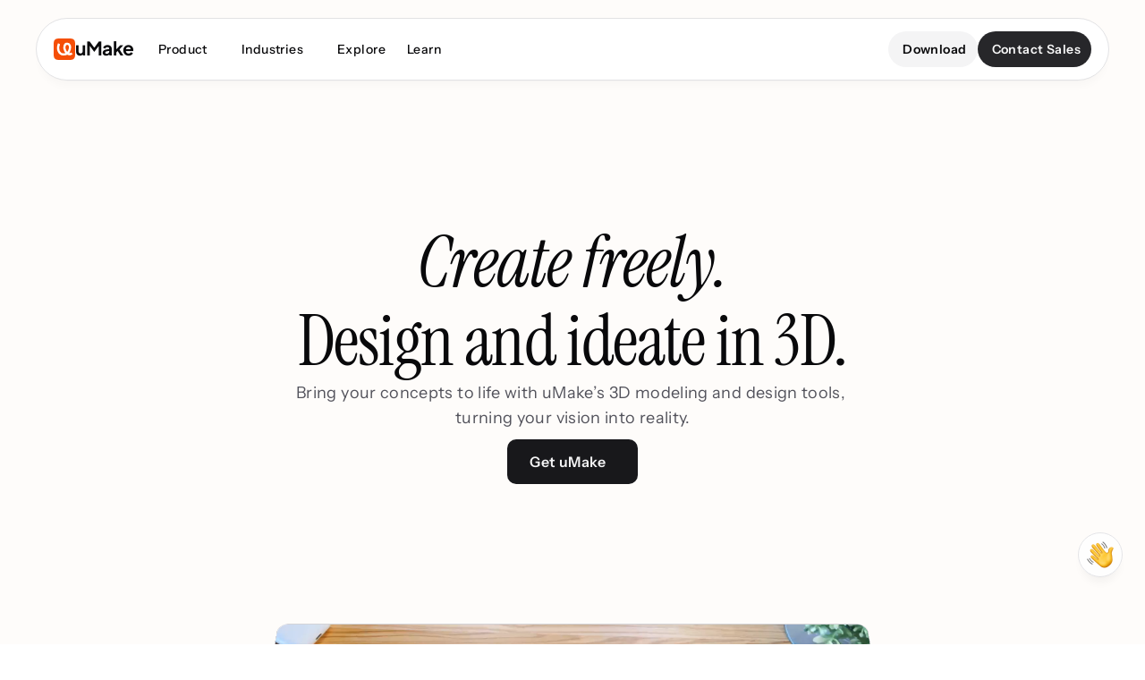

--- FILE ---
content_type: text/html
request_url: https://www.umake.com/
body_size: 64121
content:
<!doctype html>
<!-- ✨ Built with Framer • https://www.framer.com/ -->
<html lang="en">
<head>
    <meta charset="utf-8">
    
    
    
    <!-- Start of headStart -->
    
    <!-- End of headStart -->
    <meta name="viewport" content="width=device-width">
    <meta name="generator" content="Framer fed3180">
    <title>uMake - 3D Modeling &amp; CAD App for Design Professionals</title>
    <meta name="description" content="uMake empowers designers and creatives with powerful 3D modeling and design tools. Sketch, model, and visualize effortlessly on iPhone, iPad, and Mac. Start today!">
    <meta name="framer-search-index" content="https://framerusercontent.com/sites/IMTz5KuiGVit7Ickjx47j/searchIndex-zsmZN8eA0jpA.json">
    <link href="https://framerusercontent.com/images/0kbccZVhq7kzz4E1aAF1fmuw9qQ.png" rel="icon" media="(prefers-color-scheme: light)">
    <link href="https://framerusercontent.com/images/0kbccZVhq7kzz4E1aAF1fmuw9qQ.png" rel="icon" media="(prefers-color-scheme: dark)">
    <link rel="apple-touch-icon" href="https://framerusercontent.com/images/zpV9oKRoIpregjqQLsFIGOP1CM.png">
    <!-- Open Graph / Facebook -->
    <meta property="og:type" content="website">
    <meta property="og:title" content="uMake - 3D Modeling &amp; CAD App for Design Professionals">
    <meta property="og:description" content="uMake empowers designers and creatives with powerful 3D modeling and design tools. Sketch, model, and visualize effortlessly on iPhone, iPad, and Mac. Start today!">
    <meta property="og:image" content="https://framerusercontent.com/images/YypCTZi7YAuiXOsqmxWSAej3Y.jpg">
    <!-- Twitter -->
    <meta name="twitter:card" content="summary_large_image">
    <meta name="twitter:title" content="uMake - 3D Modeling &amp; CAD App for Design Professionals">
    <meta name="twitter:description" content="uMake empowers designers and creatives with powerful 3D modeling and design tools. Sketch, model, and visualize effortlessly on iPhone, iPad, and Mac. Start today!">
    <meta name="twitter:image" content="https://framerusercontent.com/images/YypCTZi7YAuiXOsqmxWSAej3Y.jpg">
    
    <!-- Global site tag (gtag.js) - Google Analytics -->
    <script async src="https://www.googletagmanager.com/gtag/js?id=G-R9NMNEEPSR"></script>
    <script>
      window.dataLayer = window.dataLayer || [];
      function gtag(){window.dataLayer.push(arguments);}
      gtag('js', new Date());
      gtag('config', 'G-R9NMNEEPSR');
    </script>
    
    <link href="https://fonts.gstatic.com" rel="preconnect" crossorigin>
    <meta name="robots" content="max-image-preview:large"><link rel="canonical" href="https://www.umake.com/"><meta property="og:url" content="https://www.umake.com/"><link rel="alternate" href="https://www.umake.com/" hreflang="en"><link rel="alternate" href="https://www.umake.com/cn/" hreflang="zh-Hans-CN"><link rel="alternate" href="https://www.umake.com/" hreflang="x-default"><script>(()=>{function w(){let o=e=>{let t=new URL(e);return`${t.origin}${t.pathname}`.replace(/\/$/u,"")},i=e=>e.split("-")[0],u=window.location.hostname;function f(){let e=new Map;return document.querySelectorAll('link[rel="alternate"]').forEach(t=>{let n=t.getAttribute("hreflang"),r=t.getAttribute("href");!n||!r||n==="x-default"||new URL(r).hostname!==u||e.set(n,r)}),e}function g(e,t){let r=document.querySelector('link[rel="alternate"][hreflang="x-default"]')?.getAttribute("href");return r?t.get(e)===r:!1}function d(){try{let e=localStorage.getItem("preferredLocale");return e?[e,...navigator.languages]:navigator.languages}catch{return navigator.languages}}function l(e){o(window.location.href)!==o(e)&&window.location.replace(e+window.location.search+window.location.hash)}if(navigator.webdriver||/bot|-google|google-|yandex|ia_archiver|crawl|spider/i.test(navigator.userAgent))return;let c=document.documentElement.getAttribute("lang");if(!c)return;let a=f();if(g(c,a))for(let e of d()){let t=a.get(e);if(t){l(t);return}let n=i(e);for(let[r,s]of a.entries())if(i(r)===n){l(s);return}}}return w})()()</script><style data-framer-breakpoint-css>@media(min-width: 1200px){.hidden-1gys3ps{display:none!important}}@media(min-width: 810px) and (max-width: 1199px){.hidden-dpohnz{display:none!important}}@media(max-width: 809px){.hidden-1w2rqe4{display:none!important}}</style><style data-framer-css-ssr-minified data-framer-components="framer-lib-cursors-host framer-K5Hjh PropertyOverrides framer-llCRe framer-RlyX4 framer-AWll8 framer-aKmuJ framer-QbjYE framer-x5SFt framer-hUG1R framer-lNyb6 framer-IBRsk framer-7GT0N framer-mKaSH framer-33QeH framer-kXLG1 framer-UGALt framer-oTMc1 framer-jpAwq framer-d5162 framer-OfyND framer-bxUHU framer-YzUuK framer-bRVGl framer-rV73d framer-Ll0u2">html,body,#main{margin:0;padding:0;box-sizing:border-box}:root{-webkit-font-smoothing:antialiased;-moz-osx-font-smoothing:grayscale}*{box-sizing:border-box;-webkit-font-smoothing:inherit}h1,h2,h3,h4,h5,h6,p,figure{margin:0}body,input,textarea,select,button{font-size:12px;font-family:sans-serif}body{--token-963ba7ff-1506-4ab8-a9bc-332b05614e66: rgb(9, 9, 11);--token-f45db21f-fdef-4a81-83fb-3ce587685987: rgb(3, 14, 9);--token-1450cfae-3b16-44e7-a134-837d0f6e1e91: rgb(255, 255, 255);--token-1fef0197-feac-4dd7-8e27-a4846c0441a4: rgb(245, 246, 244);--token-5ce20a3d-5a72-41bf-8d99-eeac5c601730: rgb(207, 255, 146);--token-a5bac2d3-d710-47e2-8bb9-ad946999897c: rgb(24, 24, 27);--token-69d8c37b-c734-4666-b632-32d8f9c9fc52: rgb(39, 39, 42);--token-44ba4d15-de95-4ba6-998e-92f0bf192c5f: rgb(63, 63, 70);--token-4e3d4b62-b411-4488-b97a-8ff2a61d3177: rgb(82, 82, 91);--token-05d3d3db-be9e-464a-9684-d4b46306a4c3: rgb(113, 113, 122);--token-1ce3c98f-6fc8-41c4-9a88-0e9fdbf098f1: rgb(161, 161, 170);--token-9f531285-1e18-4a38-b208-f287be68e804: rgb(212, 212, 216);--token-408e9ffb-f435-48c7-a9ff-2c04fe742fc2: rgb(228, 228, 231);--token-4e9dcd95-1f27-443e-9665-b27316e88fe2: rgb(244, 244, 245);--token-bdd5c3bb-385d-4b4d-b487-5a1f9f5d346c: rgb(250, 250, 250);--token-3711503b-3d3b-4886-a85c-4293b65e43e7: rgb(255, 255, 255);--token-de5448c6-98bb-4403-96cd-7fe86bf2daa6: rgb(9, 9, 11);--token-cdaba0c3-7192-4155-be78-0e3fe010491c: rgb(24, 24, 27);--token-b459e046-718c-4dbb-8c34-b5d5869d1e57: rgb(39, 39, 42);--token-e4701bb6-83f6-41e5-b0c8-9b95b4510e3a: rgb(63, 63, 70);--token-e6a1425f-5cc8-4e16-87a5-8615ab8b8fe1: rgb(82, 82, 91);--token-fd54a91d-2c97-4609-acbc-244da5b6b983: rgb(113, 113, 122);--token-60b32788-cdeb-41df-ba14-e212d5e544dd: rgb(161, 161, 170);--token-d1b70223-6c17-4c93-9dd4-7a1775f7f7c5: rgb(212, 212, 216);--token-31213cc7-db87-4df4-8209-e72c8adb68fb: rgb(228, 228, 231);--token-b0454cba-c19e-43a6-8075-f4b7a5ae4372: rgb(244, 244, 245);--token-bebb5c17-844d-419e-ab0e-ada0b43a4350: rgb(250, 250, 250);--token-2b0e18bf-9e9a-4016-bdfc-5769700a5529: rgb(255, 255, 255);--token-cd1e8e92-b91e-4022-84c2-a059ee7f7bad: rgb(255, 255, 255);--token-5cb9a68d-31cb-4baf-8414-1a3d9276de57: rgba(255, 255, 255, .95);--token-d4b915e8-652b-419f-be5a-3361d1e18040: rgb(255, 255, 255);--token-39f1e7bd-d6a2-4d0f-90ef-8d65a8c77a7c: rgb(64, 197, 255);--token-5cf227e4-8d28-4f31-8df2-e94a44959be8: rgba(64, 197, 255, .1);--token-385cb8b2-959c-4157-9298-79e9c79de523: rgb(255, 182, 110);--token-507185eb-89a3-4185-a6e0-ad13e3c47e1c: rgb(72, 216, 125);--token-a2b02a90-8343-4e93-bc27-1339e83d69f8: rgb(255, 105, 105);--token-d3c9b405-1976-40f4-a12c-b2b083e848e2: rgb(133, 84, 255);--token-2b39abb9-fea1-4307-9825-a3e2580c4c08: rgb(190, 255, 75);--token-859258dd-93b0-4f6d-8deb-ee5f517e9648: rgb(251, 146, 60);--token-1507f56b-76d2-4fd3-8c60-feec6812130b: rgb(103, 232, 249);--token-1f938e72-b917-4440-a479-af25e05d6ef2: rgb(244, 114, 182);--token-46aef220-58f8-449f-bd4e-f0721e62e798: rgb(18, 126, 241);--token-48db76b1-b6f7-481c-9646-e2e74df040d6: rgb(0, 0, 0);--token-8ce9bfbd-f39a-4201-ab7c-666b3528b8a3: rgb(254, 252, 250);--token-bf408a2c-6124-4d68-8c88-9d064169ba56: rgb(254, 252, 250);--token-3918f7b0-ef5e-4cbf-b73a-3afe141ec344: rgb(250, 245, 240);--token-096d0c07-eab1-41f3-98f3-84049af397be: rgb(255, 249, 242);--token-798e76fe-0465-43e1-9d9a-092032c5cd65: rgb(250, 244, 237)}@media (prefers-color-scheme: dark){body{--token-963ba7ff-1506-4ab8-a9bc-332b05614e66: rgb(9, 9, 11);--token-4e3d4b62-b411-4488-b97a-8ff2a61d3177: rgb(161, 161, 170);--token-408e9ffb-f435-48c7-a9ff-2c04fe742fc2: rgb(228, 228, 231);--token-4e9dcd95-1f27-443e-9665-b27316e88fe2: rgb(244, 244, 245);--token-bdd5c3bb-385d-4b4d-b487-5a1f9f5d346c: rgb(250, 250, 250);--token-3711503b-3d3b-4886-a85c-4293b65e43e7: rgb(255, 255, 255);--token-de5448c6-98bb-4403-96cd-7fe86bf2daa6: rgb(250, 250, 250);--token-cdaba0c3-7192-4155-be78-0e3fe010491c: rgb(244, 244, 245);--token-b459e046-718c-4dbb-8c34-b5d5869d1e57: rgb(228, 228, 231);--token-e4701bb6-83f6-41e5-b0c8-9b95b4510e3a: rgb(212, 212, 216);--token-e6a1425f-5cc8-4e16-87a5-8615ab8b8fe1: rgb(161, 161, 170);--token-60b32788-cdeb-41df-ba14-e212d5e544dd: rgb(82, 82, 91);--token-d1b70223-6c17-4c93-9dd4-7a1775f7f7c5: rgb(63, 63, 70);--token-31213cc7-db87-4df4-8209-e72c8adb68fb: rgb(39, 39, 42);--token-b0454cba-c19e-43a6-8075-f4b7a5ae4372: rgb(24, 24, 27);--token-bebb5c17-844d-419e-ab0e-ada0b43a4350: rgb(24, 24, 27);--token-2b0e18bf-9e9a-4016-bdfc-5769700a5529: rgb(9, 9, 11);--token-cd1e8e92-b91e-4022-84c2-a059ee7f7bad: rgb(0, 0, 0);--token-5cb9a68d-31cb-4baf-8414-1a3d9276de57: rgba(9, 9, 11, .95);--token-d4b915e8-652b-419f-be5a-3361d1e18040: rgb(63, 63, 70);--token-8ce9bfbd-f39a-4201-ab7c-666b3528b8a3: rgb(8, 7, 7);--token-bf408a2c-6124-4d68-8c88-9d064169ba56: rgb(8, 7, 7);--token-3918f7b0-ef5e-4cbf-b73a-3afe141ec344: rgb(20, 20, 20);--token-096d0c07-eab1-41f3-98f3-84049af397be: rgb(46, 46, 46);--token-798e76fe-0465-43e1-9d9a-092032c5cd65: rgb(33, 33, 33)}}@font-face{font-family:DM Sans;font-style:normal;font-weight:400;font-display:swap;src:url(https://fonts.gstatic.com/s/dmsans/v15/rP2Yp2ywxg089UriI5-g4vlH9VoD8Cmcqbu6-K6h9Q.woff2) format("woff2");unicode-range:U+0100-02BA,U+02BD-02C5,U+02C7-02CC,U+02CE-02D7,U+02DD-02FF,U+0304,U+0308,U+0329,U+1D00-1DBF,U+1E00-1E9F,U+1EF2-1EFF,U+2020,U+20A0-20AB,U+20AD-20C0,U+2113,U+2C60-2C7F,U+A720-A7FF}@font-face{font-family:DM Sans;font-style:normal;font-weight:400;font-display:swap;src:url(https://fonts.gstatic.com/s/dmsans/v15/rP2Yp2ywxg089UriI5-g4vlH9VoD8Cmcqbu0-K4.woff2) format("woff2");unicode-range:U+0000-00FF,U+0131,U+0152-0153,U+02BB-02BC,U+02C6,U+02DA,U+02DC,U+0304,U+0308,U+0329,U+2000-206F,U+20AC,U+2122,U+2191,U+2193,U+2212,U+2215,U+FEFF,U+FFFD}@font-face{font-family:DM Sans;font-style:normal;font-weight:700;font-display:swap;src:url(https://fonts.gstatic.com/s/dmsans/v15/rP2Yp2ywxg089UriI5-g4vlH9VoD8Cmcqbu6-K6h9Q.woff2) format("woff2");unicode-range:U+0100-02BA,U+02BD-02C5,U+02C7-02CC,U+02CE-02D7,U+02DD-02FF,U+0304,U+0308,U+0329,U+1D00-1DBF,U+1E00-1E9F,U+1EF2-1EFF,U+2020,U+20A0-20AB,U+20AD-20C0,U+2113,U+2C60-2C7F,U+A720-A7FF}@font-face{font-family:DM Sans;font-style:normal;font-weight:700;font-display:swap;src:url(https://fonts.gstatic.com/s/dmsans/v15/rP2Yp2ywxg089UriI5-g4vlH9VoD8Cmcqbu0-K4.woff2) format("woff2");unicode-range:U+0000-00FF,U+0131,U+0152-0153,U+02BB-02BC,U+02C6,U+02DA,U+02DC,U+0304,U+0308,U+0329,U+2000-206F,U+20AC,U+2122,U+2191,U+2193,U+2212,U+2215,U+FEFF,U+FFFD}@font-face{font-family:Instrument Sans;font-style:italic;font-weight:400;font-stretch:100%;font-display:swap;src:url(https://fonts.gstatic.com/s/instrumentsans/v1/pxitypc9vsFDm051Uf6KVwgkfoSbSnNPooZAN0lInHGpCWNu2ZGRu3k.woff2) format("woff2");unicode-range:U+0100-02BA,U+02BD-02C5,U+02C7-02CC,U+02CE-02D7,U+02DD-02FF,U+0304,U+0308,U+0329,U+1D00-1DBF,U+1E00-1E9F,U+1EF2-1EFF,U+2020,U+20A0-20AB,U+20AD-20C0,U+2113,U+2C60-2C7F,U+A720-A7FF}@font-face{font-family:Instrument Sans;font-style:italic;font-weight:400;font-stretch:100%;font-display:swap;src:url(https://fonts.gstatic.com/s/instrumentsans/v1/pxitypc9vsFDm051Uf6KVwgkfoSbSnNPooZAN0lInHGpCWNu15GR.woff2) format("woff2");unicode-range:U+0000-00FF,U+0131,U+0152-0153,U+02BB-02BC,U+02C6,U+02DA,U+02DC,U+0304,U+0308,U+0329,U+2000-206F,U+20AC,U+2122,U+2191,U+2193,U+2212,U+2215,U+FEFF,U+FFFD}@font-face{font-family:Instrument Sans;font-style:italic;font-weight:500;font-stretch:100%;font-display:swap;src:url(https://fonts.gstatic.com/s/instrumentsans/v1/pxitypc9vsFDm051Uf6KVwgkfoSbSnNPooZAN0lInHGpCWNu2ZGRu3k.woff2) format("woff2");unicode-range:U+0100-02BA,U+02BD-02C5,U+02C7-02CC,U+02CE-02D7,U+02DD-02FF,U+0304,U+0308,U+0329,U+1D00-1DBF,U+1E00-1E9F,U+1EF2-1EFF,U+2020,U+20A0-20AB,U+20AD-20C0,U+2113,U+2C60-2C7F,U+A720-A7FF}@font-face{font-family:Instrument Sans;font-style:italic;font-weight:500;font-stretch:100%;font-display:swap;src:url(https://fonts.gstatic.com/s/instrumentsans/v1/pxitypc9vsFDm051Uf6KVwgkfoSbSnNPooZAN0lInHGpCWNu15GR.woff2) format("woff2");unicode-range:U+0000-00FF,U+0131,U+0152-0153,U+02BB-02BC,U+02C6,U+02DA,U+02DC,U+0304,U+0308,U+0329,U+2000-206F,U+20AC,U+2122,U+2191,U+2193,U+2212,U+2215,U+FEFF,U+FFFD}@font-face{font-family:Instrument Sans;font-style:italic;font-weight:600;font-stretch:100%;font-display:swap;src:url(https://fonts.gstatic.com/s/instrumentsans/v1/pxitypc9vsFDm051Uf6KVwgkfoSbSnNPooZAN0lInHGpCWNu2ZGRu3k.woff2) format("woff2");unicode-range:U+0100-02BA,U+02BD-02C5,U+02C7-02CC,U+02CE-02D7,U+02DD-02FF,U+0304,U+0308,U+0329,U+1D00-1DBF,U+1E00-1E9F,U+1EF2-1EFF,U+2020,U+20A0-20AB,U+20AD-20C0,U+2113,U+2C60-2C7F,U+A720-A7FF}@font-face{font-family:Instrument Sans;font-style:italic;font-weight:600;font-stretch:100%;font-display:swap;src:url(https://fonts.gstatic.com/s/instrumentsans/v1/pxitypc9vsFDm051Uf6KVwgkfoSbSnNPooZAN0lInHGpCWNu15GR.woff2) format("woff2");unicode-range:U+0000-00FF,U+0131,U+0152-0153,U+02BB-02BC,U+02C6,U+02DA,U+02DC,U+0304,U+0308,U+0329,U+2000-206F,U+20AC,U+2122,U+2191,U+2193,U+2212,U+2215,U+FEFF,U+FFFD}@font-face{font-family:Instrument Sans;font-style:italic;font-weight:700;font-stretch:100%;font-display:swap;src:url(https://fonts.gstatic.com/s/instrumentsans/v1/pxitypc9vsFDm051Uf6KVwgkfoSbSnNPooZAN0lInHGpCWNu2ZGRu3k.woff2) format("woff2");unicode-range:U+0100-02BA,U+02BD-02C5,U+02C7-02CC,U+02CE-02D7,U+02DD-02FF,U+0304,U+0308,U+0329,U+1D00-1DBF,U+1E00-1E9F,U+1EF2-1EFF,U+2020,U+20A0-20AB,U+20AD-20C0,U+2113,U+2C60-2C7F,U+A720-A7FF}@font-face{font-family:Instrument Sans;font-style:italic;font-weight:700;font-stretch:100%;font-display:swap;src:url(https://fonts.gstatic.com/s/instrumentsans/v1/pxitypc9vsFDm051Uf6KVwgkfoSbSnNPooZAN0lInHGpCWNu15GR.woff2) format("woff2");unicode-range:U+0000-00FF,U+0131,U+0152-0153,U+02BB-02BC,U+02C6,U+02DA,U+02DC,U+0304,U+0308,U+0329,U+2000-206F,U+20AC,U+2122,U+2191,U+2193,U+2212,U+2215,U+FEFF,U+FFFD}@font-face{font-family:Instrument Sans;font-style:normal;font-weight:400;font-stretch:100%;font-display:swap;src:url(https://fonts.gstatic.com/s/instrumentsans/v1/pxiTypc9vsFDm051Uf6KVwgkfoSxQ0GsQv8ToedPibnr0She1YmV.woff2) format("woff2");unicode-range:U+0100-02BA,U+02BD-02C5,U+02C7-02CC,U+02CE-02D7,U+02DD-02FF,U+0304,U+0308,U+0329,U+1D00-1DBF,U+1E00-1E9F,U+1EF2-1EFF,U+2020,U+20A0-20AB,U+20AD-20C0,U+2113,U+2C60-2C7F,U+A720-A7FF}@font-face{font-family:Instrument Sans;font-style:normal;font-weight:400;font-stretch:100%;font-display:swap;src:url(https://fonts.gstatic.com/s/instrumentsans/v1/pxiTypc9vsFDm051Uf6KVwgkfoSxQ0GsQv8ToedPibnr0SZe1Q.woff2) format("woff2");unicode-range:U+0000-00FF,U+0131,U+0152-0153,U+02BB-02BC,U+02C6,U+02DA,U+02DC,U+0304,U+0308,U+0329,U+2000-206F,U+20AC,U+2122,U+2191,U+2193,U+2212,U+2215,U+FEFF,U+FFFD}@font-face{font-family:Instrument Sans;font-style:normal;font-weight:500;font-stretch:100%;font-display:swap;src:url(https://fonts.gstatic.com/s/instrumentsans/v1/pxiTypc9vsFDm051Uf6KVwgkfoSxQ0GsQv8ToedPibnr0She1YmV.woff2) format("woff2");unicode-range:U+0100-02BA,U+02BD-02C5,U+02C7-02CC,U+02CE-02D7,U+02DD-02FF,U+0304,U+0308,U+0329,U+1D00-1DBF,U+1E00-1E9F,U+1EF2-1EFF,U+2020,U+20A0-20AB,U+20AD-20C0,U+2113,U+2C60-2C7F,U+A720-A7FF}@font-face{font-family:Instrument Sans;font-style:normal;font-weight:500;font-stretch:100%;font-display:swap;src:url(https://fonts.gstatic.com/s/instrumentsans/v1/pxiTypc9vsFDm051Uf6KVwgkfoSxQ0GsQv8ToedPibnr0SZe1Q.woff2) format("woff2");unicode-range:U+0000-00FF,U+0131,U+0152-0153,U+02BB-02BC,U+02C6,U+02DA,U+02DC,U+0304,U+0308,U+0329,U+2000-206F,U+20AC,U+2122,U+2191,U+2193,U+2212,U+2215,U+FEFF,U+FFFD}@font-face{font-family:Instrument Sans;font-style:normal;font-weight:600;font-stretch:100%;font-display:swap;src:url(https://fonts.gstatic.com/s/instrumentsans/v1/pxiTypc9vsFDm051Uf6KVwgkfoSxQ0GsQv8ToedPibnr0She1YmV.woff2) format("woff2");unicode-range:U+0100-02BA,U+02BD-02C5,U+02C7-02CC,U+02CE-02D7,U+02DD-02FF,U+0304,U+0308,U+0329,U+1D00-1DBF,U+1E00-1E9F,U+1EF2-1EFF,U+2020,U+20A0-20AB,U+20AD-20C0,U+2113,U+2C60-2C7F,U+A720-A7FF}@font-face{font-family:Instrument Sans;font-style:normal;font-weight:600;font-stretch:100%;font-display:swap;src:url(https://fonts.gstatic.com/s/instrumentsans/v1/pxiTypc9vsFDm051Uf6KVwgkfoSxQ0GsQv8ToedPibnr0SZe1Q.woff2) format("woff2");unicode-range:U+0000-00FF,U+0131,U+0152-0153,U+02BB-02BC,U+02C6,U+02DA,U+02DC,U+0304,U+0308,U+0329,U+2000-206F,U+20AC,U+2122,U+2191,U+2193,U+2212,U+2215,U+FEFF,U+FFFD}@font-face{font-family:Instrument Sans;font-style:normal;font-weight:700;font-stretch:100%;font-display:swap;src:url(https://fonts.gstatic.com/s/instrumentsans/v1/pxiTypc9vsFDm051Uf6KVwgkfoSxQ0GsQv8ToedPibnr0She1YmV.woff2) format("woff2");unicode-range:U+0100-02BA,U+02BD-02C5,U+02C7-02CC,U+02CE-02D7,U+02DD-02FF,U+0304,U+0308,U+0329,U+1D00-1DBF,U+1E00-1E9F,U+1EF2-1EFF,U+2020,U+20A0-20AB,U+20AD-20C0,U+2113,U+2C60-2C7F,U+A720-A7FF}@font-face{font-family:Instrument Sans;font-style:normal;font-weight:700;font-stretch:100%;font-display:swap;src:url(https://fonts.gstatic.com/s/instrumentsans/v1/pxiTypc9vsFDm051Uf6KVwgkfoSxQ0GsQv8ToedPibnr0SZe1Q.woff2) format("woff2");unicode-range:U+0000-00FF,U+0131,U+0152-0153,U+02BB-02BC,U+02C6,U+02DA,U+02DC,U+0304,U+0308,U+0329,U+2000-206F,U+20AC,U+2122,U+2191,U+2193,U+2212,U+2215,U+FEFF,U+FFFD}@font-face{font-family:"Instrument Serif";font-style:italic;font-weight:400;font-display:swap;src:url(https://fonts.gstatic.com/s/instrumentserif/v4/jizHRFtNs2ka5fXjeivQ4LroWlx-6zAjgn7MsNo.woff2) format("woff2");unicode-range:U+0100-02BA,U+02BD-02C5,U+02C7-02CC,U+02CE-02D7,U+02DD-02FF,U+0304,U+0308,U+0329,U+1D00-1DBF,U+1E00-1E9F,U+1EF2-1EFF,U+2020,U+20A0-20AB,U+20AD-20C0,U+2113,U+2C60-2C7F,U+A720-A7FF}@font-face{font-family:"Instrument Serif";font-style:italic;font-weight:400;font-display:swap;src:url(https://fonts.gstatic.com/s/instrumentserif/v4/jizHRFtNs2ka5fXjeivQ4LroWlx-6zAjjH7M.woff2) format("woff2");unicode-range:U+0000-00FF,U+0131,U+0152-0153,U+02BB-02BC,U+02C6,U+02DA,U+02DC,U+0304,U+0308,U+0329,U+2000-206F,U+20AC,U+2122,U+2191,U+2193,U+2212,U+2215,U+FEFF,U+FFFD}@font-face{font-family:"Instrument Serif";font-style:normal;font-weight:400;font-display:swap;src:url(https://fonts.gstatic.com/s/instrumentserif/v4/jizBRFtNs2ka5fXjeivQ4LroWlx-6zsTjmbI.woff2) format("woff2");unicode-range:U+0100-02BA,U+02BD-02C5,U+02C7-02CC,U+02CE-02D7,U+02DD-02FF,U+0304,U+0308,U+0329,U+1D00-1DBF,U+1E00-1E9F,U+1EF2-1EFF,U+2020,U+20A0-20AB,U+20AD-20C0,U+2113,U+2C60-2C7F,U+A720-A7FF}@font-face{font-family:"Instrument Serif";font-style:normal;font-weight:400;font-display:swap;src:url(https://fonts.gstatic.com/s/instrumentserif/v4/jizBRFtNs2ka5fXjeivQ4LroWlx-6zUTjg.woff2) format("woff2");unicode-range:U+0000-00FF,U+0131,U+0152-0153,U+02BB-02BC,U+02C6,U+02DA,U+02DC,U+0304,U+0308,U+0329,U+2000-206F,U+20AC,U+2122,U+2191,U+2193,U+2212,U+2215,U+FEFF,U+FFFD}@font-face{font-family:Inter Tight;font-style:italic;font-weight:400;font-display:swap;src:url(https://fonts.gstatic.com/s/intertight/v7/NGSyv5HMAFg6IuGlBNMjxLsCwadkRFe9.woff2) format("woff2");unicode-range:U+0460-052F,U+1C80-1C8A,U+20B4,U+2DE0-2DFF,U+A640-A69F,U+FE2E-FE2F}@font-face{font-family:Inter Tight;font-style:italic;font-weight:400;font-display:swap;src:url(https://fonts.gstatic.com/s/intertight/v7/NGSyv5HMAFg6IuGlBNMjxLsCwa5kRFe9.woff2) format("woff2");unicode-range:U+0301,U+0400-045F,U+0490-0491,U+04B0-04B1,U+2116}@font-face{font-family:Inter Tight;font-style:italic;font-weight:400;font-display:swap;src:url(https://fonts.gstatic.com/s/intertight/v7/NGSyv5HMAFg6IuGlBNMjxLsCwaZkRFe9.woff2) format("woff2");unicode-range:U+1F00-1FFF}@font-face{font-family:Inter Tight;font-style:italic;font-weight:400;font-display:swap;src:url(https://fonts.gstatic.com/s/intertight/v7/NGSyv5HMAFg6IuGlBNMjxLsCwalkRFe9.woff2) format("woff2");unicode-range:U+0370-0377,U+037A-037F,U+0384-038A,U+038C,U+038E-03A1,U+03A3-03FF}@font-face{font-family:Inter Tight;font-style:italic;font-weight:400;font-display:swap;src:url(https://fonts.gstatic.com/s/intertight/v7/NGSyv5HMAFg6IuGlBNMjxLsCwaVkRFe9.woff2) format("woff2");unicode-range:U+0102-0103,U+0110-0111,U+0128-0129,U+0168-0169,U+01A0-01A1,U+01AF-01B0,U+0300-0301,U+0303-0304,U+0308-0309,U+0323,U+0329,U+1EA0-1EF9,U+20AB}@font-face{font-family:Inter Tight;font-style:italic;font-weight:400;font-display:swap;src:url(https://fonts.gstatic.com/s/intertight/v7/NGSyv5HMAFg6IuGlBNMjxLsCwaRkRFe9.woff2) format("woff2");unicode-range:U+0100-02BA,U+02BD-02C5,U+02C7-02CC,U+02CE-02D7,U+02DD-02FF,U+0304,U+0308,U+0329,U+1D00-1DBF,U+1E00-1E9F,U+1EF2-1EFF,U+2020,U+20A0-20AB,U+20AD-20C0,U+2113,U+2C60-2C7F,U+A720-A7FF}@font-face{font-family:Inter Tight;font-style:italic;font-weight:400;font-display:swap;src:url(https://fonts.gstatic.com/s/intertight/v7/NGSyv5HMAFg6IuGlBNMjxLsCwapkRA.woff2) format("woff2");unicode-range:U+0000-00FF,U+0131,U+0152-0153,U+02BB-02BC,U+02C6,U+02DA,U+02DC,U+0304,U+0308,U+0329,U+2000-206F,U+20AC,U+2122,U+2191,U+2193,U+2212,U+2215,U+FEFF,U+FFFD}@font-face{font-family:Inter Tight;font-style:italic;font-weight:700;font-display:swap;src:url(https://fonts.gstatic.com/s/intertight/v7/NGSyv5HMAFg6IuGlBNMjxLsCwadkRFe9.woff2) format("woff2");unicode-range:U+0460-052F,U+1C80-1C8A,U+20B4,U+2DE0-2DFF,U+A640-A69F,U+FE2E-FE2F}@font-face{font-family:Inter Tight;font-style:italic;font-weight:700;font-display:swap;src:url(https://fonts.gstatic.com/s/intertight/v7/NGSyv5HMAFg6IuGlBNMjxLsCwa5kRFe9.woff2) format("woff2");unicode-range:U+0301,U+0400-045F,U+0490-0491,U+04B0-04B1,U+2116}@font-face{font-family:Inter Tight;font-style:italic;font-weight:700;font-display:swap;src:url(https://fonts.gstatic.com/s/intertight/v7/NGSyv5HMAFg6IuGlBNMjxLsCwaZkRFe9.woff2) format("woff2");unicode-range:U+1F00-1FFF}@font-face{font-family:Inter Tight;font-style:italic;font-weight:700;font-display:swap;src:url(https://fonts.gstatic.com/s/intertight/v7/NGSyv5HMAFg6IuGlBNMjxLsCwalkRFe9.woff2) format("woff2");unicode-range:U+0370-0377,U+037A-037F,U+0384-038A,U+038C,U+038E-03A1,U+03A3-03FF}@font-face{font-family:Inter Tight;font-style:italic;font-weight:700;font-display:swap;src:url(https://fonts.gstatic.com/s/intertight/v7/NGSyv5HMAFg6IuGlBNMjxLsCwaVkRFe9.woff2) format("woff2");unicode-range:U+0102-0103,U+0110-0111,U+0128-0129,U+0168-0169,U+01A0-01A1,U+01AF-01B0,U+0300-0301,U+0303-0304,U+0308-0309,U+0323,U+0329,U+1EA0-1EF9,U+20AB}@font-face{font-family:Inter Tight;font-style:italic;font-weight:700;font-display:swap;src:url(https://fonts.gstatic.com/s/intertight/v7/NGSyv5HMAFg6IuGlBNMjxLsCwaRkRFe9.woff2) format("woff2");unicode-range:U+0100-02BA,U+02BD-02C5,U+02C7-02CC,U+02CE-02D7,U+02DD-02FF,U+0304,U+0308,U+0329,U+1D00-1DBF,U+1E00-1E9F,U+1EF2-1EFF,U+2020,U+20A0-20AB,U+20AD-20C0,U+2113,U+2C60-2C7F,U+A720-A7FF}@font-face{font-family:Inter Tight;font-style:italic;font-weight:700;font-display:swap;src:url(https://fonts.gstatic.com/s/intertight/v7/NGSyv5HMAFg6IuGlBNMjxLsCwapkRA.woff2) format("woff2");unicode-range:U+0000-00FF,U+0131,U+0152-0153,U+02BB-02BC,U+02C6,U+02DA,U+02DC,U+0304,U+0308,U+0329,U+2000-206F,U+20AC,U+2122,U+2191,U+2193,U+2212,U+2215,U+FEFF,U+FFFD}@font-face{font-family:Inter Tight;font-style:normal;font-weight:400;font-display:swap;src:url(https://fonts.gstatic.com/s/intertight/v7/NGSwv5HMAFg6IuGlBNMjxLsK8ah8QA.woff2) format("woff2");unicode-range:U+0460-052F,U+1C80-1C8A,U+20B4,U+2DE0-2DFF,U+A640-A69F,U+FE2E-FE2F}@font-face{font-family:Inter Tight;font-style:normal;font-weight:400;font-display:swap;src:url(https://fonts.gstatic.com/s/intertight/v7/NGSwv5HMAFg6IuGlBNMjxLsD8ah8QA.woff2) format("woff2");unicode-range:U+0301,U+0400-045F,U+0490-0491,U+04B0-04B1,U+2116}@font-face{font-family:Inter Tight;font-style:normal;font-weight:400;font-display:swap;src:url(https://fonts.gstatic.com/s/intertight/v7/NGSwv5HMAFg6IuGlBNMjxLsL8ah8QA.woff2) format("woff2");unicode-range:U+1F00-1FFF}@font-face{font-family:Inter Tight;font-style:normal;font-weight:400;font-display:swap;src:url(https://fonts.gstatic.com/s/intertight/v7/NGSwv5HMAFg6IuGlBNMjxLsE8ah8QA.woff2) format("woff2");unicode-range:U+0370-0377,U+037A-037F,U+0384-038A,U+038C,U+038E-03A1,U+03A3-03FF}@font-face{font-family:Inter Tight;font-style:normal;font-weight:400;font-display:swap;src:url(https://fonts.gstatic.com/s/intertight/v7/NGSwv5HMAFg6IuGlBNMjxLsI8ah8QA.woff2) format("woff2");unicode-range:U+0102-0103,U+0110-0111,U+0128-0129,U+0168-0169,U+01A0-01A1,U+01AF-01B0,U+0300-0301,U+0303-0304,U+0308-0309,U+0323,U+0329,U+1EA0-1EF9,U+20AB}@font-face{font-family:Inter Tight;font-style:normal;font-weight:400;font-display:swap;src:url(https://fonts.gstatic.com/s/intertight/v7/NGSwv5HMAFg6IuGlBNMjxLsJ8ah8QA.woff2) format("woff2");unicode-range:U+0100-02BA,U+02BD-02C5,U+02C7-02CC,U+02CE-02D7,U+02DD-02FF,U+0304,U+0308,U+0329,U+1D00-1DBF,U+1E00-1E9F,U+1EF2-1EFF,U+2020,U+20A0-20AB,U+20AD-20C0,U+2113,U+2C60-2C7F,U+A720-A7FF}@font-face{font-family:Inter Tight;font-style:normal;font-weight:400;font-display:swap;src:url(https://fonts.gstatic.com/s/intertight/v7/NGSwv5HMAFg6IuGlBNMjxLsH8ag.woff2) format("woff2");unicode-range:U+0000-00FF,U+0131,U+0152-0153,U+02BB-02BC,U+02C6,U+02DA,U+02DC,U+0304,U+0308,U+0329,U+2000-206F,U+20AC,U+2122,U+2191,U+2193,U+2212,U+2215,U+FEFF,U+FFFD}@font-face{font-family:Inter Tight;font-style:normal;font-weight:500;font-display:swap;src:url(https://fonts.gstatic.com/s/intertight/v7/NGSwv5HMAFg6IuGlBNMjxLsK8ah8QA.woff2) format("woff2");unicode-range:U+0460-052F,U+1C80-1C8A,U+20B4,U+2DE0-2DFF,U+A640-A69F,U+FE2E-FE2F}@font-face{font-family:Inter Tight;font-style:normal;font-weight:500;font-display:swap;src:url(https://fonts.gstatic.com/s/intertight/v7/NGSwv5HMAFg6IuGlBNMjxLsD8ah8QA.woff2) format("woff2");unicode-range:U+0301,U+0400-045F,U+0490-0491,U+04B0-04B1,U+2116}@font-face{font-family:Inter Tight;font-style:normal;font-weight:500;font-display:swap;src:url(https://fonts.gstatic.com/s/intertight/v7/NGSwv5HMAFg6IuGlBNMjxLsL8ah8QA.woff2) format("woff2");unicode-range:U+1F00-1FFF}@font-face{font-family:Inter Tight;font-style:normal;font-weight:500;font-display:swap;src:url(https://fonts.gstatic.com/s/intertight/v7/NGSwv5HMAFg6IuGlBNMjxLsE8ah8QA.woff2) format("woff2");unicode-range:U+0370-0377,U+037A-037F,U+0384-038A,U+038C,U+038E-03A1,U+03A3-03FF}@font-face{font-family:Inter Tight;font-style:normal;font-weight:500;font-display:swap;src:url(https://fonts.gstatic.com/s/intertight/v7/NGSwv5HMAFg6IuGlBNMjxLsI8ah8QA.woff2) format("woff2");unicode-range:U+0102-0103,U+0110-0111,U+0128-0129,U+0168-0169,U+01A0-01A1,U+01AF-01B0,U+0300-0301,U+0303-0304,U+0308-0309,U+0323,U+0329,U+1EA0-1EF9,U+20AB}@font-face{font-family:Inter Tight;font-style:normal;font-weight:500;font-display:swap;src:url(https://fonts.gstatic.com/s/intertight/v7/NGSwv5HMAFg6IuGlBNMjxLsJ8ah8QA.woff2) format("woff2");unicode-range:U+0100-02BA,U+02BD-02C5,U+02C7-02CC,U+02CE-02D7,U+02DD-02FF,U+0304,U+0308,U+0329,U+1D00-1DBF,U+1E00-1E9F,U+1EF2-1EFF,U+2020,U+20A0-20AB,U+20AD-20C0,U+2113,U+2C60-2C7F,U+A720-A7FF}@font-face{font-family:Inter Tight;font-style:normal;font-weight:500;font-display:swap;src:url(https://fonts.gstatic.com/s/intertight/v7/NGSwv5HMAFg6IuGlBNMjxLsH8ag.woff2) format("woff2");unicode-range:U+0000-00FF,U+0131,U+0152-0153,U+02BB-02BC,U+02C6,U+02DA,U+02DC,U+0304,U+0308,U+0329,U+2000-206F,U+20AC,U+2122,U+2191,U+2193,U+2212,U+2215,U+FEFF,U+FFFD}@font-face{font-family:Inter Tight;font-style:normal;font-weight:600;font-display:swap;src:url(https://fonts.gstatic.com/s/intertight/v7/NGSwv5HMAFg6IuGlBNMjxLsK8ah8QA.woff2) format("woff2");unicode-range:U+0460-052F,U+1C80-1C8A,U+20B4,U+2DE0-2DFF,U+A640-A69F,U+FE2E-FE2F}@font-face{font-family:Inter Tight;font-style:normal;font-weight:600;font-display:swap;src:url(https://fonts.gstatic.com/s/intertight/v7/NGSwv5HMAFg6IuGlBNMjxLsD8ah8QA.woff2) format("woff2");unicode-range:U+0301,U+0400-045F,U+0490-0491,U+04B0-04B1,U+2116}@font-face{font-family:Inter Tight;font-style:normal;font-weight:600;font-display:swap;src:url(https://fonts.gstatic.com/s/intertight/v7/NGSwv5HMAFg6IuGlBNMjxLsL8ah8QA.woff2) format("woff2");unicode-range:U+1F00-1FFF}@font-face{font-family:Inter Tight;font-style:normal;font-weight:600;font-display:swap;src:url(https://fonts.gstatic.com/s/intertight/v7/NGSwv5HMAFg6IuGlBNMjxLsE8ah8QA.woff2) format("woff2");unicode-range:U+0370-0377,U+037A-037F,U+0384-038A,U+038C,U+038E-03A1,U+03A3-03FF}@font-face{font-family:Inter Tight;font-style:normal;font-weight:600;font-display:swap;src:url(https://fonts.gstatic.com/s/intertight/v7/NGSwv5HMAFg6IuGlBNMjxLsI8ah8QA.woff2) format("woff2");unicode-range:U+0102-0103,U+0110-0111,U+0128-0129,U+0168-0169,U+01A0-01A1,U+01AF-01B0,U+0300-0301,U+0303-0304,U+0308-0309,U+0323,U+0329,U+1EA0-1EF9,U+20AB}@font-face{font-family:Inter Tight;font-style:normal;font-weight:600;font-display:swap;src:url(https://fonts.gstatic.com/s/intertight/v7/NGSwv5HMAFg6IuGlBNMjxLsJ8ah8QA.woff2) format("woff2");unicode-range:U+0100-02BA,U+02BD-02C5,U+02C7-02CC,U+02CE-02D7,U+02DD-02FF,U+0304,U+0308,U+0329,U+1D00-1DBF,U+1E00-1E9F,U+1EF2-1EFF,U+2020,U+20A0-20AB,U+20AD-20C0,U+2113,U+2C60-2C7F,U+A720-A7FF}@font-face{font-family:Inter Tight;font-style:normal;font-weight:600;font-display:swap;src:url(https://fonts.gstatic.com/s/intertight/v7/NGSwv5HMAFg6IuGlBNMjxLsH8ag.woff2) format("woff2");unicode-range:U+0000-00FF,U+0131,U+0152-0153,U+02BB-02BC,U+02C6,U+02DA,U+02DC,U+0304,U+0308,U+0329,U+2000-206F,U+20AC,U+2122,U+2191,U+2193,U+2212,U+2215,U+FEFF,U+FFFD}@font-face{font-family:Inter Tight;font-style:normal;font-weight:700;font-display:swap;src:url(https://fonts.gstatic.com/s/intertight/v7/NGSwv5HMAFg6IuGlBNMjxLsK8ah8QA.woff2) format("woff2");unicode-range:U+0460-052F,U+1C80-1C8A,U+20B4,U+2DE0-2DFF,U+A640-A69F,U+FE2E-FE2F}@font-face{font-family:Inter Tight;font-style:normal;font-weight:700;font-display:swap;src:url(https://fonts.gstatic.com/s/intertight/v7/NGSwv5HMAFg6IuGlBNMjxLsD8ah8QA.woff2) format("woff2");unicode-range:U+0301,U+0400-045F,U+0490-0491,U+04B0-04B1,U+2116}@font-face{font-family:Inter Tight;font-style:normal;font-weight:700;font-display:swap;src:url(https://fonts.gstatic.com/s/intertight/v7/NGSwv5HMAFg6IuGlBNMjxLsL8ah8QA.woff2) format("woff2");unicode-range:U+1F00-1FFF}@font-face{font-family:Inter Tight;font-style:normal;font-weight:700;font-display:swap;src:url(https://fonts.gstatic.com/s/intertight/v7/NGSwv5HMAFg6IuGlBNMjxLsE8ah8QA.woff2) format("woff2");unicode-range:U+0370-0377,U+037A-037F,U+0384-038A,U+038C,U+038E-03A1,U+03A3-03FF}@font-face{font-family:Inter Tight;font-style:normal;font-weight:700;font-display:swap;src:url(https://fonts.gstatic.com/s/intertight/v7/NGSwv5HMAFg6IuGlBNMjxLsI8ah8QA.woff2) format("woff2");unicode-range:U+0102-0103,U+0110-0111,U+0128-0129,U+0168-0169,U+01A0-01A1,U+01AF-01B0,U+0300-0301,U+0303-0304,U+0308-0309,U+0323,U+0329,U+1EA0-1EF9,U+20AB}@font-face{font-family:Inter Tight;font-style:normal;font-weight:700;font-display:swap;src:url(https://fonts.gstatic.com/s/intertight/v7/NGSwv5HMAFg6IuGlBNMjxLsJ8ah8QA.woff2) format("woff2");unicode-range:U+0100-02BA,U+02BD-02C5,U+02C7-02CC,U+02CE-02D7,U+02DD-02FF,U+0304,U+0308,U+0329,U+1D00-1DBF,U+1E00-1E9F,U+1EF2-1EFF,U+2020,U+20A0-20AB,U+20AD-20C0,U+2113,U+2C60-2C7F,U+A720-A7FF}@font-face{font-family:Inter Tight;font-style:normal;font-weight:700;font-display:swap;src:url(https://fonts.gstatic.com/s/intertight/v7/NGSwv5HMAFg6IuGlBNMjxLsH8ag.woff2) format("woff2");unicode-range:U+0000-00FF,U+0131,U+0152-0153,U+02BB-02BC,U+02C6,U+02DA,U+02DC,U+0304,U+0308,U+0329,U+2000-206F,U+20AC,U+2122,U+2191,U+2193,U+2212,U+2215,U+FEFF,U+FFFD}@font-face{font-family:Onest;font-style:normal;font-weight:400;font-display:swap;src:url(https://fonts.gstatic.com/s/onest/v8/gNMKW3F-SZuj7xmS-HY6EQ.woff2) format("woff2");unicode-range:U+0460-052F,U+1C80-1C8A,U+20B4,U+2DE0-2DFF,U+A640-A69F,U+FE2E-FE2F}@font-face{font-family:Onest;font-style:normal;font-weight:400;font-display:swap;src:url(https://fonts.gstatic.com/s/onest/v8/gNMKW3F-SZuj7xmb-HY6EQ.woff2) format("woff2");unicode-range:U+0301,U+0400-045F,U+0490-0491,U+04B0-04B1,U+2116}@font-face{font-family:Onest;font-style:normal;font-weight:400;font-display:swap;src:url(https://fonts.gstatic.com/s/onest/v8/gNMKW3F-SZuj7xmR-HY6EQ.woff2) format("woff2");unicode-range:U+0100-02BA,U+02BD-02C5,U+02C7-02CC,U+02CE-02D7,U+02DD-02FF,U+0304,U+0308,U+0329,U+1D00-1DBF,U+1E00-1E9F,U+1EF2-1EFF,U+2020,U+20A0-20AB,U+20AD-20C0,U+2113,U+2C60-2C7F,U+A720-A7FF}@font-face{font-family:Onest;font-style:normal;font-weight:400;font-display:swap;src:url(https://fonts.gstatic.com/s/onest/v8/gNMKW3F-SZuj7xmf-HY.woff2) format("woff2");unicode-range:U+0000-00FF,U+0131,U+0152-0153,U+02BB-02BC,U+02C6,U+02DA,U+02DC,U+0304,U+0308,U+0329,U+2000-206F,U+20AC,U+2122,U+2191,U+2193,U+2212,U+2215,U+FEFF,U+FFFD}@font-face{font-family:Onest;font-style:normal;font-weight:500;font-display:swap;src:url(https://fonts.gstatic.com/s/onest/v8/gNMKW3F-SZuj7xmS-HY6EQ.woff2) format("woff2");unicode-range:U+0460-052F,U+1C80-1C8A,U+20B4,U+2DE0-2DFF,U+A640-A69F,U+FE2E-FE2F}@font-face{font-family:Onest;font-style:normal;font-weight:500;font-display:swap;src:url(https://fonts.gstatic.com/s/onest/v8/gNMKW3F-SZuj7xmb-HY6EQ.woff2) format("woff2");unicode-range:U+0301,U+0400-045F,U+0490-0491,U+04B0-04B1,U+2116}@font-face{font-family:Onest;font-style:normal;font-weight:500;font-display:swap;src:url(https://fonts.gstatic.com/s/onest/v8/gNMKW3F-SZuj7xmR-HY6EQ.woff2) format("woff2");unicode-range:U+0100-02BA,U+02BD-02C5,U+02C7-02CC,U+02CE-02D7,U+02DD-02FF,U+0304,U+0308,U+0329,U+1D00-1DBF,U+1E00-1E9F,U+1EF2-1EFF,U+2020,U+20A0-20AB,U+20AD-20C0,U+2113,U+2C60-2C7F,U+A720-A7FF}@font-face{font-family:Onest;font-style:normal;font-weight:500;font-display:swap;src:url(https://fonts.gstatic.com/s/onest/v8/gNMKW3F-SZuj7xmf-HY.woff2) format("woff2");unicode-range:U+0000-00FF,U+0131,U+0152-0153,U+02BB-02BC,U+02C6,U+02DA,U+02DC,U+0304,U+0308,U+0329,U+2000-206F,U+20AC,U+2122,U+2191,U+2193,U+2212,U+2215,U+FEFF,U+FFFD}@font-face{font-family:Outfit;font-style:normal;font-weight:500;font-display:swap;src:url(https://fonts.gstatic.com/s/outfit/v11/QGYyz_MVcBeNP4NjuGObqx1XmO1I4QK1O4i0ExAo.woff2) format("woff2");unicode-range:U+0100-02BA,U+02BD-02C5,U+02C7-02CC,U+02CE-02D7,U+02DD-02FF,U+0304,U+0308,U+0329,U+1D00-1DBF,U+1E00-1E9F,U+1EF2-1EFF,U+2020,U+20A0-20AB,U+20AD-20C0,U+2113,U+2C60-2C7F,U+A720-A7FF}@font-face{font-family:Outfit;font-style:normal;font-weight:500;font-display:swap;src:url(https://fonts.gstatic.com/s/outfit/v11/QGYyz_MVcBeNP4NjuGObqx1XmO1I4QK1O4a0Ew.woff2) format("woff2");unicode-range:U+0000-00FF,U+0131,U+0152-0153,U+02BB-02BC,U+02C6,U+02DA,U+02DC,U+0304,U+0308,U+0329,U+2000-206F,U+20AC,U+2122,U+2191,U+2193,U+2212,U+2215,U+FEFF,U+FFFD}@font-face{font-family:Plus Jakarta Sans;font-style:italic;font-weight:700;font-display:swap;src:url(https://fonts.gstatic.com/s/plusjakartasans/v8/LDIuaomQNQcsA88c7O9yZ4KMCoOg4Koz4yOqhMva.woff2) format("woff2");unicode-range:U+0460-052F,U+1C80-1C8A,U+20B4,U+2DE0-2DFF,U+A640-A69F,U+FE2E-FE2F}@font-face{font-family:Plus Jakarta Sans;font-style:italic;font-weight:700;font-display:swap;src:url(https://fonts.gstatic.com/s/plusjakartasans/v8/LDIuaomQNQcsA88c7O9yZ4KMCoOg4Koz4yGqhMva.woff2) format("woff2");unicode-range:U+0102-0103,U+0110-0111,U+0128-0129,U+0168-0169,U+01A0-01A1,U+01AF-01B0,U+0300-0301,U+0303-0304,U+0308-0309,U+0323,U+0329,U+1EA0-1EF9,U+20AB}@font-face{font-family:Plus Jakarta Sans;font-style:italic;font-weight:700;font-display:swap;src:url(https://fonts.gstatic.com/s/plusjakartasans/v8/LDIuaomQNQcsA88c7O9yZ4KMCoOg4Koz4yCqhMva.woff2) format("woff2");unicode-range:U+0100-02BA,U+02BD-02C5,U+02C7-02CC,U+02CE-02D7,U+02DD-02FF,U+0304,U+0308,U+0329,U+1D00-1DBF,U+1E00-1E9F,U+1EF2-1EFF,U+2020,U+20A0-20AB,U+20AD-20C0,U+2113,U+2C60-2C7F,U+A720-A7FF}@font-face{font-family:Plus Jakarta Sans;font-style:italic;font-weight:700;font-display:swap;src:url(https://fonts.gstatic.com/s/plusjakartasans/v8/LDIuaomQNQcsA88c7O9yZ4KMCoOg4Koz4y6qhA.woff2) format("woff2");unicode-range:U+0000-00FF,U+0131,U+0152-0153,U+02BB-02BC,U+02C6,U+02DA,U+02DC,U+0304,U+0308,U+0329,U+2000-206F,U+20AC,U+2122,U+2191,U+2193,U+2212,U+2215,U+FEFF,U+FFFD}@font-face{font-family:Plus Jakarta Sans;font-style:italic;font-weight:800;font-display:swap;src:url(https://fonts.gstatic.com/s/plusjakartasans/v8/LDIuaomQNQcsA88c7O9yZ4KMCoOg4Koz4yOqhMva.woff2) format("woff2");unicode-range:U+0460-052F,U+1C80-1C8A,U+20B4,U+2DE0-2DFF,U+A640-A69F,U+FE2E-FE2F}@font-face{font-family:Plus Jakarta Sans;font-style:italic;font-weight:800;font-display:swap;src:url(https://fonts.gstatic.com/s/plusjakartasans/v8/LDIuaomQNQcsA88c7O9yZ4KMCoOg4Koz4yGqhMva.woff2) format("woff2");unicode-range:U+0102-0103,U+0110-0111,U+0128-0129,U+0168-0169,U+01A0-01A1,U+01AF-01B0,U+0300-0301,U+0303-0304,U+0308-0309,U+0323,U+0329,U+1EA0-1EF9,U+20AB}@font-face{font-family:Plus Jakarta Sans;font-style:italic;font-weight:800;font-display:swap;src:url(https://fonts.gstatic.com/s/plusjakartasans/v8/LDIuaomQNQcsA88c7O9yZ4KMCoOg4Koz4yCqhMva.woff2) format("woff2");unicode-range:U+0100-02BA,U+02BD-02C5,U+02C7-02CC,U+02CE-02D7,U+02DD-02FF,U+0304,U+0308,U+0329,U+1D00-1DBF,U+1E00-1E9F,U+1EF2-1EFF,U+2020,U+20A0-20AB,U+20AD-20C0,U+2113,U+2C60-2C7F,U+A720-A7FF}@font-face{font-family:Plus Jakarta Sans;font-style:italic;font-weight:800;font-display:swap;src:url(https://fonts.gstatic.com/s/plusjakartasans/v8/LDIuaomQNQcsA88c7O9yZ4KMCoOg4Koz4y6qhA.woff2) format("woff2");unicode-range:U+0000-00FF,U+0131,U+0152-0153,U+02BB-02BC,U+02C6,U+02DA,U+02DC,U+0304,U+0308,U+0329,U+2000-206F,U+20AC,U+2122,U+2191,U+2193,U+2212,U+2215,U+FEFF,U+FFFD}@font-face{font-family:Plus Jakarta Sans;font-style:normal;font-weight:500;font-display:swap;src:url(https://fonts.gstatic.com/s/plusjakartasans/v8/LDIoaomQNQcsA88c7O9yZ4KMCoOg4Ko70yyygA.woff2) format("woff2");unicode-range:U+0460-052F,U+1C80-1C8A,U+20B4,U+2DE0-2DFF,U+A640-A69F,U+FE2E-FE2F}@font-face{font-family:Plus Jakarta Sans;font-style:normal;font-weight:500;font-display:swap;src:url(https://fonts.gstatic.com/s/plusjakartasans/v8/LDIoaomQNQcsA88c7O9yZ4KMCoOg4Ko50yyygA.woff2) format("woff2");unicode-range:U+0102-0103,U+0110-0111,U+0128-0129,U+0168-0169,U+01A0-01A1,U+01AF-01B0,U+0300-0301,U+0303-0304,U+0308-0309,U+0323,U+0329,U+1EA0-1EF9,U+20AB}@font-face{font-family:Plus Jakarta Sans;font-style:normal;font-weight:500;font-display:swap;src:url(https://fonts.gstatic.com/s/plusjakartasans/v8/LDIoaomQNQcsA88c7O9yZ4KMCoOg4Ko40yyygA.woff2) format("woff2");unicode-range:U+0100-02BA,U+02BD-02C5,U+02C7-02CC,U+02CE-02D7,U+02DD-02FF,U+0304,U+0308,U+0329,U+1D00-1DBF,U+1E00-1E9F,U+1EF2-1EFF,U+2020,U+20A0-20AB,U+20AD-20C0,U+2113,U+2C60-2C7F,U+A720-A7FF}@font-face{font-family:Plus Jakarta Sans;font-style:normal;font-weight:500;font-display:swap;src:url(https://fonts.gstatic.com/s/plusjakartasans/v8/LDIoaomQNQcsA88c7O9yZ4KMCoOg4Ko20yw.woff2) format("woff2");unicode-range:U+0000-00FF,U+0131,U+0152-0153,U+02BB-02BC,U+02C6,U+02DA,U+02DC,U+0304,U+0308,U+0329,U+2000-206F,U+20AC,U+2122,U+2191,U+2193,U+2212,U+2215,U+FEFF,U+FFFD}@font-face{font-family:Plus Jakarta Sans;font-style:normal;font-weight:600;font-display:swap;src:url(https://fonts.gstatic.com/s/plusjakartasans/v8/LDIoaomQNQcsA88c7O9yZ4KMCoOg4Ko70yyygA.woff2) format("woff2");unicode-range:U+0460-052F,U+1C80-1C8A,U+20B4,U+2DE0-2DFF,U+A640-A69F,U+FE2E-FE2F}@font-face{font-family:Plus Jakarta Sans;font-style:normal;font-weight:600;font-display:swap;src:url(https://fonts.gstatic.com/s/plusjakartasans/v8/LDIoaomQNQcsA88c7O9yZ4KMCoOg4Ko50yyygA.woff2) format("woff2");unicode-range:U+0102-0103,U+0110-0111,U+0128-0129,U+0168-0169,U+01A0-01A1,U+01AF-01B0,U+0300-0301,U+0303-0304,U+0308-0309,U+0323,U+0329,U+1EA0-1EF9,U+20AB}@font-face{font-family:Plus Jakarta Sans;font-style:normal;font-weight:600;font-display:swap;src:url(https://fonts.gstatic.com/s/plusjakartasans/v8/LDIoaomQNQcsA88c7O9yZ4KMCoOg4Ko40yyygA.woff2) format("woff2");unicode-range:U+0100-02BA,U+02BD-02C5,U+02C7-02CC,U+02CE-02D7,U+02DD-02FF,U+0304,U+0308,U+0329,U+1D00-1DBF,U+1E00-1E9F,U+1EF2-1EFF,U+2020,U+20A0-20AB,U+20AD-20C0,U+2113,U+2C60-2C7F,U+A720-A7FF}@font-face{font-family:Plus Jakarta Sans;font-style:normal;font-weight:600;font-display:swap;src:url(https://fonts.gstatic.com/s/plusjakartasans/v8/LDIoaomQNQcsA88c7O9yZ4KMCoOg4Ko20yw.woff2) format("woff2");unicode-range:U+0000-00FF,U+0131,U+0152-0153,U+02BB-02BC,U+02C6,U+02DA,U+02DC,U+0304,U+0308,U+0329,U+2000-206F,U+20AC,U+2122,U+2191,U+2193,U+2212,U+2215,U+FEFF,U+FFFD}@font-face{font-family:Plus Jakarta Sans;font-style:normal;font-weight:700;font-display:swap;src:url(https://fonts.gstatic.com/s/plusjakartasans/v8/LDIoaomQNQcsA88c7O9yZ4KMCoOg4Ko70yyygA.woff2) format("woff2");unicode-range:U+0460-052F,U+1C80-1C8A,U+20B4,U+2DE0-2DFF,U+A640-A69F,U+FE2E-FE2F}@font-face{font-family:Plus Jakarta Sans;font-style:normal;font-weight:700;font-display:swap;src:url(https://fonts.gstatic.com/s/plusjakartasans/v8/LDIoaomQNQcsA88c7O9yZ4KMCoOg4Ko50yyygA.woff2) format("woff2");unicode-range:U+0102-0103,U+0110-0111,U+0128-0129,U+0168-0169,U+01A0-01A1,U+01AF-01B0,U+0300-0301,U+0303-0304,U+0308-0309,U+0323,U+0329,U+1EA0-1EF9,U+20AB}@font-face{font-family:Plus Jakarta Sans;font-style:normal;font-weight:700;font-display:swap;src:url(https://fonts.gstatic.com/s/plusjakartasans/v8/LDIoaomQNQcsA88c7O9yZ4KMCoOg4Ko40yyygA.woff2) format("woff2");unicode-range:U+0100-02BA,U+02BD-02C5,U+02C7-02CC,U+02CE-02D7,U+02DD-02FF,U+0304,U+0308,U+0329,U+1D00-1DBF,U+1E00-1E9F,U+1EF2-1EFF,U+2020,U+20A0-20AB,U+20AD-20C0,U+2113,U+2C60-2C7F,U+A720-A7FF}@font-face{font-family:Plus Jakarta Sans;font-style:normal;font-weight:700;font-display:swap;src:url(https://fonts.gstatic.com/s/plusjakartasans/v8/LDIoaomQNQcsA88c7O9yZ4KMCoOg4Ko20yw.woff2) format("woff2");unicode-range:U+0000-00FF,U+0131,U+0152-0153,U+02BB-02BC,U+02C6,U+02DA,U+02DC,U+0304,U+0308,U+0329,U+2000-206F,U+20AC,U+2122,U+2191,U+2193,U+2212,U+2215,U+FEFF,U+FFFD}@font-face{font-family:Plus Jakarta Sans;font-style:normal;font-weight:800;font-display:swap;src:url(https://fonts.gstatic.com/s/plusjakartasans/v8/LDIoaomQNQcsA88c7O9yZ4KMCoOg4Ko70yyygA.woff2) format("woff2");unicode-range:U+0460-052F,U+1C80-1C8A,U+20B4,U+2DE0-2DFF,U+A640-A69F,U+FE2E-FE2F}@font-face{font-family:Plus Jakarta Sans;font-style:normal;font-weight:800;font-display:swap;src:url(https://fonts.gstatic.com/s/plusjakartasans/v8/LDIoaomQNQcsA88c7O9yZ4KMCoOg4Ko50yyygA.woff2) format("woff2");unicode-range:U+0102-0103,U+0110-0111,U+0128-0129,U+0168-0169,U+01A0-01A1,U+01AF-01B0,U+0300-0301,U+0303-0304,U+0308-0309,U+0323,U+0329,U+1EA0-1EF9,U+20AB}@font-face{font-family:Plus Jakarta Sans;font-style:normal;font-weight:800;font-display:swap;src:url(https://fonts.gstatic.com/s/plusjakartasans/v8/LDIoaomQNQcsA88c7O9yZ4KMCoOg4Ko40yyygA.woff2) format("woff2");unicode-range:U+0100-02BA,U+02BD-02C5,U+02C7-02CC,U+02CE-02D7,U+02DD-02FF,U+0304,U+0308,U+0329,U+1D00-1DBF,U+1E00-1E9F,U+1EF2-1EFF,U+2020,U+20A0-20AB,U+20AD-20C0,U+2113,U+2C60-2C7F,U+A720-A7FF}@font-face{font-family:Plus Jakarta Sans;font-style:normal;font-weight:800;font-display:swap;src:url(https://fonts.gstatic.com/s/plusjakartasans/v8/LDIoaomQNQcsA88c7O9yZ4KMCoOg4Ko20yw.woff2) format("woff2");unicode-range:U+0000-00FF,U+0131,U+0152-0153,U+02BB-02BC,U+02C6,U+02DA,U+02DC,U+0304,U+0308,U+0329,U+2000-206F,U+20AC,U+2122,U+2191,U+2193,U+2212,U+2215,U+FEFF,U+FFFD}@font-face{font-family:Fragment Mono;font-style:normal;font-weight:400;font-display:block;src:url(https://fonts.gstatic.com/s/fragmentmono/v4/4iCr6K5wfMRRjxp0DA6-2CLnB45HhrUI.woff2) format("woff2");unicode-range:U+0460-052F,U+1C80-1C8A,U+20B4,U+2DE0-2DFF,U+A640-A69F,U+FE2E-FE2F}@font-face{font-family:Fragment Mono;font-style:normal;font-weight:400;font-display:block;src:url(https://fonts.gstatic.com/s/fragmentmono/v4/4iCr6K5wfMRRjxp0DA6-2CLnB41HhrUI.woff2) format("woff2");unicode-range:U+0100-02BA,U+02BD-02C5,U+02C7-02CC,U+02CE-02D7,U+02DD-02FF,U+0304,U+0308,U+0329,U+1D00-1DBF,U+1E00-1E9F,U+1EF2-1EFF,U+2020,U+20A0-20AB,U+20AD-20C0,U+2113,U+2C60-2C7F,U+A720-A7FF}@font-face{font-family:Fragment Mono;font-style:normal;font-weight:400;font-display:block;src:url(https://fonts.gstatic.com/s/fragmentmono/v4/4iCr6K5wfMRRjxp0DA6-2CLnB4NHhg.woff2) format("woff2");unicode-range:U+0000-00FF,U+0131,U+0152-0153,U+02BB-02BC,U+02C6,U+02DA,U+02DC,U+0304,U+0308,U+0329,U+2000-206F,U+20AC,U+2122,U+2191,U+2193,U+2212,U+2215,U+FEFF,U+FFFD}@font-face{font-family:Inter;src:url(https://framerusercontent.com/assets/5vvr9Vy74if2I6bQbJvbw7SY1pQ.woff2);font-display:swap;font-style:normal;font-weight:400;unicode-range:U+0460-052F,U+1C80-1C88,U+20B4,U+2DE0-2DFF,U+A640-A69F,U+FE2E-FE2F}@font-face{font-family:Inter;src:url(https://framerusercontent.com/assets/EOr0mi4hNtlgWNn9if640EZzXCo.woff2);font-display:swap;font-style:normal;font-weight:400;unicode-range:U+0301,U+0400-045F,U+0490-0491,U+04B0-04B1,U+2116}@font-face{font-family:Inter;src:url(https://framerusercontent.com/assets/Y9k9QrlZAqio88Klkmbd8VoMQc.woff2);font-display:swap;font-style:normal;font-weight:400;unicode-range:U+1F00-1FFF}@font-face{font-family:Inter;src:url(https://framerusercontent.com/assets/OYrD2tBIBPvoJXiIHnLoOXnY9M.woff2);font-display:swap;font-style:normal;font-weight:400;unicode-range:U+0370-03FF}@font-face{font-family:Inter;src:url(https://framerusercontent.com/assets/JeYwfuaPfZHQhEG8U5gtPDZ7WQ.woff2);font-display:swap;font-style:normal;font-weight:400;unicode-range:U+0100-024F,U+0259,U+1E00-1EFF,U+2020,U+20A0-20AB,U+20AD-20CF,U+2113,U+2C60-2C7F,U+A720-A7FF}@font-face{font-family:Inter;src:url(https://framerusercontent.com/assets/vQyevYAyHtARFwPqUzQGpnDs.woff2);font-display:swap;font-style:normal;font-weight:400;unicode-range:U+0000-00FF,U+0131,U+0152-0153,U+02BB-02BC,U+02C6,U+02DA,U+02DC,U+2000-206F,U+2074,U+20AC,U+2122,U+2191,U+2193,U+2212,U+2215,U+FEFF,U+FFFD}@font-face{font-family:Inter;src:url(https://framerusercontent.com/assets/b6Y37FthZeALduNqHicBT6FutY.woff2);font-display:swap;font-style:normal;font-weight:400;unicode-range:U+0102-0103,U+0110-0111,U+0128-0129,U+0168-0169,U+01A0-01A1,U+01AF-01B0,U+1EA0-1EF9,U+20AB}@font-face{font-family:Inter;src:url(https://framerusercontent.com/assets/CfMzU8w2e7tHgF4T4rATMPuWosA.woff2);font-display:swap;font-style:italic;font-weight:400;unicode-range:U+0460-052F,U+1C80-1C88,U+20B4,U+2DE0-2DFF,U+A640-A69F,U+FE2E-FE2F}@font-face{font-family:Inter;src:url(https://framerusercontent.com/assets/867QObYax8ANsfX4TGEVU9YiCM.woff2);font-display:swap;font-style:italic;font-weight:400;unicode-range:U+0301,U+0400-045F,U+0490-0491,U+04B0-04B1,U+2116}@font-face{font-family:Inter;src:url(https://framerusercontent.com/assets/Oyn2ZbENFdnW7mt2Lzjk1h9Zb9k.woff2);font-display:swap;font-style:italic;font-weight:400;unicode-range:U+1F00-1FFF}@font-face{font-family:Inter;src:url(https://framerusercontent.com/assets/cdAe8hgZ1cMyLu9g005pAW3xMo.woff2);font-display:swap;font-style:italic;font-weight:400;unicode-range:U+0370-03FF}@font-face{font-family:Inter;src:url(https://framerusercontent.com/assets/DOfvtmE1UplCq161m6Hj8CSQYg.woff2);font-display:swap;font-style:italic;font-weight:400;unicode-range:U+0100-024F,U+0259,U+1E00-1EFF,U+2020,U+20A0-20AB,U+20AD-20CF,U+2113,U+2C60-2C7F,U+A720-A7FF}@font-face{font-family:Inter;src:url(https://framerusercontent.com/assets/vFzuJY0c65av44uhEKB6vyjFMg.woff2);font-display:swap;font-style:italic;font-weight:400;unicode-range:U+0000-00FF,U+0131,U+0152-0153,U+02BB-02BC,U+02C6,U+02DA,U+02DC,U+2000-206F,U+2074,U+20AC,U+2122,U+2191,U+2193,U+2212,U+2215,U+FEFF,U+FFFD}@font-face{font-family:Inter;src:url(https://framerusercontent.com/assets/tKtBcDnBMevsEEJKdNGhhkLzYo.woff2);font-display:swap;font-style:italic;font-weight:400;unicode-range:U+0102-0103,U+0110-0111,U+0128-0129,U+0168-0169,U+01A0-01A1,U+01AF-01B0,U+1EA0-1EF9,U+20AB}@font-face{font-family:Inter;src:url(https://app.framerstatic.com/Inter-Bold.cyrillic-ext-XOTVL7ZR.woff2);font-display:swap;font-style:normal;font-weight:700;unicode-range:U+0460-052F,U+1C80-1C88,U+20B4,U+2DE0-2DFF,U+A640-A69F,U+FE2E-FE2F}@font-face{font-family:Inter;src:url(https://app.framerstatic.com/Inter-Bold.cyrillic-6LOMBC2V.woff2);font-display:swap;font-style:normal;font-weight:700;unicode-range:U+0301,U+0400-045F,U+0490-0491,U+04B0-04B1,U+2116}@font-face{font-family:Inter;src:url(https://app.framerstatic.com/Inter-Bold.greek-ext-WXWSJXLB.woff2);font-display:swap;font-style:normal;font-weight:700;unicode-range:U+1F00-1FFF}@font-face{font-family:Inter;src:url(https://app.framerstatic.com/Inter-Bold.greek-YRST7ODZ.woff2);font-display:swap;font-style:normal;font-weight:700;unicode-range:U+0370-03FF}@font-face{font-family:Inter;src:url(https://app.framerstatic.com/Inter-Bold.latin-ext-BASA5UL3.woff2);font-display:swap;font-style:normal;font-weight:700;unicode-range:U+0100-024F,U+0259,U+1E00-1EFF,U+2020,U+20A0-20AB,U+20AD-20CF,U+2113,U+2C60-2C7F,U+A720-A7FF}@font-face{font-family:Inter;src:url(https://app.framerstatic.com/Inter-Bold.latin-UCM45LQF.woff2);font-display:swap;font-style:normal;font-weight:700;unicode-range:U+0000-00FF,U+0131,U+0152-0153,U+02BB-02BC,U+02C6,U+02DA,U+02DC,U+2000-206F,U+2074,U+20AC,U+2122,U+2191,U+2193,U+2212,U+2215,U+FEFF,U+FFFD}@font-face{font-family:Inter;src:url(https://app.framerstatic.com/Inter-Bold.vietnamese-OEVJMXEP.woff2);font-display:swap;font-style:normal;font-weight:700;unicode-range:U+0102-0103,U+0110-0111,U+0128-0129,U+0168-0169,U+01A0-01A1,U+01AF-01B0,U+1EA0-1EF9,U+20AB}@font-face{font-family:Inter;src:url(https://app.framerstatic.com/Inter-BoldItalic.cyrillic-ext-PEYDHC3S.woff2);font-display:swap;font-style:italic;font-weight:700;unicode-range:U+0460-052F,U+1C80-1C88,U+20B4,U+2DE0-2DFF,U+A640-A69F,U+FE2E-FE2F}@font-face{font-family:Inter;src:url(https://app.framerstatic.com/Inter-BoldItalic.cyrillic-7EIL6JWG.woff2);font-display:swap;font-style:italic;font-weight:700;unicode-range:U+0301,U+0400-045F,U+0490-0491,U+04B0-04B1,U+2116}@font-face{font-family:Inter;src:url(https://app.framerstatic.com/Inter-BoldItalic.greek-ext-3DJOYQMH.woff2);font-display:swap;font-style:italic;font-weight:700;unicode-range:U+1F00-1FFF}@font-face{font-family:Inter;src:url(https://app.framerstatic.com/Inter-BoldItalic.greek-TJBTLTT7.woff2);font-display:swap;font-style:italic;font-weight:700;unicode-range:U+0370-03FF}@font-face{font-family:Inter;src:url(https://app.framerstatic.com/Inter-BoldItalic.latin-ext-FVPCPRBJ.woff2);font-display:swap;font-style:italic;font-weight:700;unicode-range:U+0100-024F,U+0259,U+1E00-1EFF,U+2020,U+20A0-20AB,U+20AD-20CF,U+2113,U+2C60-2C7F,U+A720-A7FF}@font-face{font-family:Inter;src:url(https://app.framerstatic.com/Inter-BoldItalic.latin-5ZFQS4XK.woff2);font-display:swap;font-style:italic;font-weight:700;unicode-range:U+0000-00FF,U+0131,U+0152-0153,U+02BB-02BC,U+02C6,U+02DA,U+02DC,U+2000-206F,U+2074,U+20AC,U+2122,U+2191,U+2193,U+2212,U+2215,U+FEFF,U+FFFD}@font-face{font-family:Inter;src:url(https://app.framerstatic.com/Inter-BoldItalic.vietnamese-W2625PGF.woff2);font-display:swap;font-style:italic;font-weight:700;unicode-range:U+0102-0103,U+0110-0111,U+0128-0129,U+0168-0169,U+01A0-01A1,U+01AF-01B0,U+1EA0-1EF9,U+20AB}@font-face{font-family:Inter;src:url(https://app.framerstatic.com/Inter-Black.cyrillic-ext-TU4ITVTR.woff2);font-display:block;font-style:normal;font-weight:900;unicode-range:U+0460-052F,U+1C80-1C88,U+20B4,U+2DE0-2DFF,U+A640-A69F,U+FE2E-FE2F}@font-face{font-family:Inter;src:url(https://app.framerstatic.com/Inter-Black.cyrillic-JX7CGTYD.woff2);font-display:block;font-style:normal;font-weight:900;unicode-range:U+0301,U+0400-045F,U+0490-0491,U+04B0-04B1,U+2116}@font-face{font-family:Inter;src:url(https://app.framerstatic.com/Inter-Black.greek-ext-LS3GCBFI.woff2);font-display:block;font-style:normal;font-weight:900;unicode-range:U+1F00-1FFF}@font-face{font-family:Inter;src:url(https://app.framerstatic.com/Inter-Black.greek-ZWCJHBP5.woff2);font-display:block;font-style:normal;font-weight:900;unicode-range:U+0370-03FF}@font-face{font-family:Inter;src:url(https://app.framerstatic.com/Inter-Black.latin-ext-BZLEUMX6.woff2);font-display:block;font-style:normal;font-weight:900;unicode-range:U+0100-024F,U+0259,U+1E00-1EFF,U+2020,U+20A0-20AB,U+20AD-20CF,U+2113,U+2C60-2C7F,U+A720-A7FF}@font-face{font-family:Inter;src:url(https://app.framerstatic.com/Inter-Black.latin-TETRYDF7.woff2);font-display:block;font-style:normal;font-weight:900;unicode-range:U+0000-00FF,U+0131,U+0152-0153,U+02BB-02BC,U+02C6,U+02DA,U+02DC,U+2000-206F,U+2074,U+20AC,U+2122,U+2191,U+2193,U+2212,U+2215,U+FEFF,U+FFFD}@font-face{font-family:Inter;src:url(https://app.framerstatic.com/Inter-Black.vietnamese-RXQCC3EJ.woff2);font-display:block;font-style:normal;font-weight:900;unicode-range:U+0102-0103,U+0110-0111,U+0128-0129,U+0168-0169,U+01A0-01A1,U+01AF-01B0,U+1EA0-1EF9,U+20AB}@font-face{font-family:Inter;src:url(https://app.framerstatic.com/Inter-BlackItalic.cyrillic-ext-TRM4ITYR.woff2);font-display:block;font-style:italic;font-weight:900;unicode-range:U+0460-052F,U+1C80-1C88,U+20B4,U+2DE0-2DFF,U+A640-A69F,U+FE2E-FE2F}@font-face{font-family:Inter;src:url(https://app.framerstatic.com/Inter-BlackItalic.cyrillic-FPHIQVZS.woff2);font-display:block;font-style:italic;font-weight:900;unicode-range:U+0301,U+0400-045F,U+0490-0491,U+04B0-04B1,U+2116}@font-face{font-family:Inter;src:url(https://app.framerstatic.com/Inter-BlackItalic.greek-ext-JTGUUSP5.woff2);font-display:block;font-style:italic;font-weight:900;unicode-range:U+1F00-1FFF}@font-face{font-family:Inter;src:url(https://app.framerstatic.com/Inter-BlackItalic.greek-LUNA3RFO.woff2);font-display:block;font-style:italic;font-weight:900;unicode-range:U+0370-03FF}@font-face{font-family:Inter;src:url(https://app.framerstatic.com/Inter-BlackItalic.latin-ext-KU7ICFYH.woff2);font-display:block;font-style:italic;font-weight:900;unicode-range:U+0100-024F,U+0259,U+1E00-1EFF,U+2020,U+20A0-20AB,U+20AD-20CF,U+2113,U+2C60-2C7F,U+A720-A7FF}@font-face{font-family:Inter;src:url(https://app.framerstatic.com/Inter-BlackItalic.latin-FRVXWQSB.woff2);font-display:block;font-style:italic;font-weight:900;unicode-range:U+0000-00FF,U+0131,U+0152-0153,U+02BB-02BC,U+02C6,U+02DA,U+02DC,U+2000-206F,U+2074,U+20AC,U+2122,U+2191,U+2193,U+2212,U+2215,U+FEFF,U+FFFD}@font-face{font-family:Inter;src:url(https://app.framerstatic.com/Inter-BlackItalic.vietnamese-2Q7MQKJX.woff2);font-display:block;font-style:italic;font-weight:900;unicode-range:U+0102-0103,U+0110-0111,U+0128-0129,U+0168-0169,U+01A0-01A1,U+01AF-01B0,U+1EA0-1EF9,U+20AB}@font-face{font-family:Inter;src:url(https://framerusercontent.com/assets/5A3Ce6C9YYmCjpQx9M4inSaKU.woff2);font-display:swap;font-style:normal;font-weight:500;unicode-range:U+0460-052F,U+1C80-1C88,U+20B4,U+2DE0-2DFF,U+A640-A69F,U+FE2E-FE2F}@font-face{font-family:Inter;src:url(https://framerusercontent.com/assets/Qx95Xyt0Ka3SGhinnbXIGpEIyP4.woff2);font-display:swap;font-style:normal;font-weight:500;unicode-range:U+0301,U+0400-045F,U+0490-0491,U+04B0-04B1,U+2116}@font-face{font-family:Inter;src:url(https://framerusercontent.com/assets/6mJuEAguuIuMog10gGvH5d3cl8.woff2);font-display:swap;font-style:normal;font-weight:500;unicode-range:U+1F00-1FFF}@font-face{font-family:Inter;src:url(https://framerusercontent.com/assets/xYYWaj7wCU5zSQH0eXvSaS19wo.woff2);font-display:swap;font-style:normal;font-weight:500;unicode-range:U+0370-03FF}@font-face{font-family:Inter;src:url(https://framerusercontent.com/assets/otTaNuNpVK4RbdlT7zDDdKvQBA.woff2);font-display:swap;font-style:normal;font-weight:500;unicode-range:U+0100-024F,U+0259,U+1E00-1EFF,U+2020,U+20A0-20AB,U+20AD-20CF,U+2113,U+2C60-2C7F,U+A720-A7FF}@font-face{font-family:Inter;src:url(https://framerusercontent.com/assets/d3tHnaQIAeqiE5hGcRw4mmgWYU.woff2);font-display:swap;font-style:normal;font-weight:500;unicode-range:U+0000-00FF,U+0131,U+0152-0153,U+02BB-02BC,U+02C6,U+02DA,U+02DC,U+2000-206F,U+2074,U+20AC,U+2122,U+2191,U+2193,U+2212,U+2215,U+FEFF,U+FFFD}@font-face{font-family:Inter;src:url(https://framerusercontent.com/assets/DolVirEGb34pEXEp8t8FQBSK4.woff2);font-display:swap;font-style:normal;font-weight:500;unicode-range:U+0102-0103,U+0110-0111,U+0128-0129,U+0168-0169,U+01A0-01A1,U+01AF-01B0,U+1EA0-1EF9,U+20AB}@font-face{font-family:Inter;src:url(https://framerusercontent.com/assets/hyOgCu0Xnghbimh0pE8QTvtt2AU.woff2);font-display:swap;font-style:normal;font-weight:600;unicode-range:U+0460-052F,U+1C80-1C88,U+20B4,U+2DE0-2DFF,U+A640-A69F,U+FE2E-FE2F}@font-face{font-family:Inter;src:url(https://framerusercontent.com/assets/NeGmSOXrPBfEFIy5YZeHq17LEDA.woff2);font-display:swap;font-style:normal;font-weight:600;unicode-range:U+0301,U+0400-045F,U+0490-0491,U+04B0-04B1,U+2116}@font-face{font-family:Inter;src:url(https://framerusercontent.com/assets/oYaAX5himiTPYuN8vLWnqBbfD2s.woff2);font-display:swap;font-style:normal;font-weight:600;unicode-range:U+1F00-1FFF}@font-face{font-family:Inter;src:url(https://framerusercontent.com/assets/lEJLP4R0yuCaMCjSXYHtJw72M.woff2);font-display:swap;font-style:normal;font-weight:600;unicode-range:U+0370-03FF}@font-face{font-family:Inter;src:url(https://framerusercontent.com/assets/cRJyLNuTJR5jbyKzGi33wU9cqIQ.woff2);font-display:swap;font-style:normal;font-weight:600;unicode-range:U+0100-024F,U+0259,U+1E00-1EFF,U+2020,U+20A0-20AB,U+20AD-20CF,U+2113,U+2C60-2C7F,U+A720-A7FF}@font-face{font-family:Inter;src:url(https://framerusercontent.com/assets/1ZFS7N918ojhhd0nQWdj3jz4w.woff2);font-display:swap;font-style:normal;font-weight:600;unicode-range:U+0000-00FF,U+0131,U+0152-0153,U+02BB-02BC,U+02C6,U+02DA,U+02DC,U+2000-206F,U+2074,U+20AC,U+2122,U+2191,U+2193,U+2212,U+2215,U+FEFF,U+FFFD}@font-face{font-family:Inter;src:url(https://framerusercontent.com/assets/A0Wcc7NgXMjUuFdquHDrIZpzZw0.woff2);font-display:swap;font-style:normal;font-weight:600;unicode-range:U+0102-0103,U+0110-0111,U+0128-0129,U+0168-0169,U+01A0-01A1,U+01AF-01B0,U+1EA0-1EF9,U+20AB}@font-face{font-family:Inter;src:url(https://framerusercontent.com/assets/NXxvFRoY5LDh3yCm7MEP2jqYk.woff2);font-display:block;font-style:normal;font-weight:100;unicode-range:U+0460-052F,U+1C80-1C88,U+20B4,U+2DE0-2DFF,U+A640-A69F,U+FE2E-FE2F}@font-face{font-family:Inter;src:url(https://framerusercontent.com/assets/5CcgcVyoWSqO1THBiISd6oCog.woff2);font-display:block;font-style:normal;font-weight:100;unicode-range:U+0301,U+0400-045F,U+0490-0491,U+04B0-04B1,U+2116}@font-face{font-family:Inter;src:url(https://framerusercontent.com/assets/MF544SVCvk3yNpLIz3pwDXFZPKM.woff2);font-display:block;font-style:normal;font-weight:100;unicode-range:U+1F00-1FFF}@font-face{font-family:Inter;src:url(https://framerusercontent.com/assets/TNtxudDBkAm2RXdtU3rvTBwoM.woff2);font-display:block;font-style:normal;font-weight:100;unicode-range:U+0370-03FF}@font-face{font-family:Inter;src:url(https://framerusercontent.com/assets/fIabp4VN5z7iJ3lNOz9qfNeQHc.woff2);font-display:block;font-style:normal;font-weight:100;unicode-range:U+0100-024F,U+0259,U+1E00-1EFF,U+2020,U+20A0-20AB,U+20AD-20CF,U+2113,U+2C60-2C7F,U+A720-A7FF}@font-face{font-family:Inter;src:url(https://framerusercontent.com/assets/YSOgKh50dqzzsXffetgcarlLHcI.woff2);font-display:block;font-style:normal;font-weight:100;unicode-range:U+0000-00FF,U+0131,U+0152-0153,U+02BB-02BC,U+02C6,U+02DA,U+02DC,U+2000-206F,U+2074,U+20AC,U+2122,U+2191,U+2193,U+2212,U+2215,U+FEFF,U+FFFD}@font-face{font-family:Inter;src:url(https://framerusercontent.com/assets/9iRSYClnXA0RMygyIn6yjjWXJw.woff2);font-display:block;font-style:normal;font-weight:100;unicode-range:U+0102-0103,U+0110-0111,U+0128-0129,U+0168-0169,U+01A0-01A1,U+01AF-01B0,U+1EA0-1EF9,U+20AB}@font-face{font-family:Inter;src:url(https://framerusercontent.com/assets/MVhJhYeDWxeyqT939zMNyw9p8.woff2);font-display:block;font-style:normal;font-weight:200;unicode-range:U+0460-052F,U+1C80-1C88,U+20B4,U+2DE0-2DFF,U+A640-A69F,U+FE2E-FE2F}@font-face{font-family:Inter;src:url(https://framerusercontent.com/assets/WXQXYfAQJIi2pCJACAfWWXfIDqI.woff2);font-display:block;font-style:normal;font-weight:200;unicode-range:U+0301,U+0400-045F,U+0490-0491,U+04B0-04B1,U+2116}@font-face{font-family:Inter;src:url(https://framerusercontent.com/assets/RJeJJARdrtNUtic58kOz7hIgBuE.woff2);font-display:block;font-style:normal;font-weight:200;unicode-range:U+1F00-1FFF}@font-face{font-family:Inter;src:url(https://framerusercontent.com/assets/4hBRAuM02i3fsxYDzyNvt5Az2so.woff2);font-display:block;font-style:normal;font-weight:200;unicode-range:U+0370-03FF}@font-face{font-family:Inter;src:url(https://framerusercontent.com/assets/fz1JbBffNGgK7BNUI1mmbFBlgA8.woff2);font-display:block;font-style:normal;font-weight:200;unicode-range:U+0100-024F,U+0259,U+1E00-1EFF,U+2020,U+20A0-20AB,U+20AD-20CF,U+2113,U+2C60-2C7F,U+A720-A7FF}@font-face{font-family:Inter;src:url(https://framerusercontent.com/assets/hgmI3sEShaw5UU738TAjDBQPH0.woff2);font-display:block;font-style:normal;font-weight:200;unicode-range:U+0000-00FF,U+0131,U+0152-0153,U+02BB-02BC,U+02C6,U+02DA,U+02DC,U+2000-206F,U+2074,U+20AC,U+2122,U+2191,U+2193,U+2212,U+2215,U+FEFF,U+FFFD}@font-face{font-family:Inter;src:url(https://framerusercontent.com/assets/eIZyQwIlHYR0mnMSneEDMtqBPgw.woff2);font-display:block;font-style:normal;font-weight:200;unicode-range:U+0102-0103,U+0110-0111,U+0128-0129,U+0168-0169,U+01A0-01A1,U+01AF-01B0,U+1EA0-1EF9,U+20AB}@font-face{font-family:Inter;src:url(https://framerusercontent.com/assets/BkDpl4ghaqvMi1btKFyG2tdbec.woff2);font-display:swap;font-style:normal;font-weight:300;unicode-range:U+0460-052F,U+1C80-1C88,U+20B4,U+2DE0-2DFF,U+A640-A69F,U+FE2E-FE2F}@font-face{font-family:Inter;src:url(https://framerusercontent.com/assets/zAMK70AQRFSShJgUiaR5IiIhgzk.woff2);font-display:swap;font-style:normal;font-weight:300;unicode-range:U+0301,U+0400-045F,U+0490-0491,U+04B0-04B1,U+2116}@font-face{font-family:Inter;src:url(https://framerusercontent.com/assets/IETjvc5qzUaRoaruDpPSwCUM8.woff2);font-display:swap;font-style:normal;font-weight:300;unicode-range:U+1F00-1FFF}@font-face{font-family:Inter;src:url(https://framerusercontent.com/assets/oLCoaT3ioA0fHdJnWR9W6k7NY.woff2);font-display:swap;font-style:normal;font-weight:300;unicode-range:U+0370-03FF}@font-face{font-family:Inter;src:url(https://framerusercontent.com/assets/Sj0PCHQSBjFmEp6NBWg6FNaKc.woff2);font-display:swap;font-style:normal;font-weight:300;unicode-range:U+0100-024F,U+0259,U+1E00-1EFF,U+2020,U+20A0-20AB,U+20AD-20CF,U+2113,U+2C60-2C7F,U+A720-A7FF}@font-face{font-family:Inter;src:url(https://framerusercontent.com/assets/v2q8JTTTs7McDMSEhnxAIBqd0.woff2);font-display:swap;font-style:normal;font-weight:300;unicode-range:U+0000-00FF,U+0131,U+0152-0153,U+02BB-02BC,U+02C6,U+02DA,U+02DC,U+2000-206F,U+2074,U+20AC,U+2122,U+2191,U+2193,U+2212,U+2215,U+FEFF,U+FFFD}@font-face{font-family:Inter;src:url(https://framerusercontent.com/assets/H4TfENUY1rh8R9UaSD6vngjJP3M.woff2);font-display:swap;font-style:normal;font-weight:300;unicode-range:U+0102-0103,U+0110-0111,U+0128-0129,U+0168-0169,U+01A0-01A1,U+01AF-01B0,U+1EA0-1EF9,U+20AB}@font-face{font-family:Inter;src:url(https://framerusercontent.com/assets/PONfPc6h4EPYwJliXQBmjVx7QxI.woff2);font-display:swap;font-style:normal;font-weight:800;unicode-range:U+0460-052F,U+1C80-1C88,U+20B4,U+2DE0-2DFF,U+A640-A69F,U+FE2E-FE2F}@font-face{font-family:Inter;src:url(https://framerusercontent.com/assets/zsnJN7Z1wdzUvepJniD3rbvJIyU.woff2);font-display:swap;font-style:normal;font-weight:800;unicode-range:U+0301,U+0400-045F,U+0490-0491,U+04B0-04B1,U+2116}@font-face{font-family:Inter;src:url(https://framerusercontent.com/assets/UrzZBOy7RyJEWAZGduzOeHiHuY.woff2);font-display:swap;font-style:normal;font-weight:800;unicode-range:U+1F00-1FFF}@font-face{font-family:Inter;src:url(https://framerusercontent.com/assets/996sR9SfSDuYELz8oHhDOcErkY.woff2);font-display:swap;font-style:normal;font-weight:800;unicode-range:U+0370-03FF}@font-face{font-family:Inter;src:url(https://framerusercontent.com/assets/ftN1HpyPVJEoEb4q36SOrNdLXU.woff2);font-display:swap;font-style:normal;font-weight:800;unicode-range:U+0100-024F,U+0259,U+1E00-1EFF,U+2020,U+20A0-20AB,U+20AD-20CF,U+2113,U+2C60-2C7F,U+A720-A7FF}@font-face{font-family:Inter;src:url(https://framerusercontent.com/assets/jN39PDxZWEwjG7Csryx3JN2r2Y.woff2);font-display:swap;font-style:normal;font-weight:800;unicode-range:U+0000-00FF,U+0131,U+0152-0153,U+02BB-02BC,U+02C6,U+02DA,U+02DC,U+2000-206F,U+2074,U+20AC,U+2122,U+2191,U+2193,U+2212,U+2215,U+FEFF,U+FFFD}@font-face{font-family:Inter;src:url(https://framerusercontent.com/assets/JAur4lGGSGRGyrFi59JSIKqVgU.woff2);font-display:swap;font-style:normal;font-weight:800;unicode-range:U+0102-0103,U+0110-0111,U+0128-0129,U+0168-0169,U+01A0-01A1,U+01AF-01B0,U+1EA0-1EF9,U+20AB}@font-face{font-family:Inter;src:url(https://framerusercontent.com/assets/YJsHMqeEm0oDHuxRTVCwg5eZuo.woff2);font-display:block;font-style:italic;font-weight:100;unicode-range:U+0460-052F,U+1C80-1C88,U+20B4,U+2DE0-2DFF,U+A640-A69F,U+FE2E-FE2F}@font-face{font-family:Inter;src:url(https://framerusercontent.com/assets/oJJMyJlDykMObEyb5VexHSxd24.woff2);font-display:block;font-style:italic;font-weight:100;unicode-range:U+0301,U+0400-045F,U+0490-0491,U+04B0-04B1,U+2116}@font-face{font-family:Inter;src:url(https://framerusercontent.com/assets/IpeaX0WzLaonj68howNZg4SJJaY.woff2);font-display:block;font-style:italic;font-weight:100;unicode-range:U+1F00-1FFF}@font-face{font-family:Inter;src:url(https://framerusercontent.com/assets/KCj1bV3vDXY5OLHttTeRYcu9J8.woff2);font-display:block;font-style:italic;font-weight:100;unicode-range:U+0370-03FF}@font-face{font-family:Inter;src:url(https://framerusercontent.com/assets/biaVHhOprxbHaR3dIP7Z8cYurHg.woff2);font-display:block;font-style:italic;font-weight:100;unicode-range:U+0100-024F,U+0259,U+1E00-1EFF,U+2020,U+20A0-20AB,U+20AD-20CF,U+2113,U+2C60-2C7F,U+A720-A7FF}@font-face{font-family:Inter;src:url(https://framerusercontent.com/assets/BpOIEy4nYtcp1RwqOtwAgi2EiDE.woff2);font-display:block;font-style:italic;font-weight:100;unicode-range:U+0000-00FF,U+0131,U+0152-0153,U+02BB-02BC,U+02C6,U+02DA,U+02DC,U+2000-206F,U+2074,U+20AC,U+2122,U+2191,U+2193,U+2212,U+2215,U+FEFF,U+FFFD}@font-face{font-family:Inter;src:url(https://framerusercontent.com/assets/gNa011yWpVpNFgUhhSlDX8nUiPQ.woff2);font-display:block;font-style:italic;font-weight:100;unicode-range:U+0102-0103,U+0110-0111,U+0128-0129,U+0168-0169,U+01A0-01A1,U+01AF-01B0,U+1EA0-1EF9,U+20AB}@font-face{font-family:Inter;src:url(https://framerusercontent.com/assets/vpq17U0WM26sBGHgq9jnrUmUf8.woff2);font-display:block;font-style:italic;font-weight:200;unicode-range:U+0460-052F,U+1C80-1C88,U+20B4,U+2DE0-2DFF,U+A640-A69F,U+FE2E-FE2F}@font-face{font-family:Inter;src:url(https://framerusercontent.com/assets/bNYh7lNMEpOegeRYAtyGel1WqBE.woff2);font-display:block;font-style:italic;font-weight:200;unicode-range:U+0301,U+0400-045F,U+0490-0491,U+04B0-04B1,U+2116}@font-face{font-family:Inter;src:url(https://framerusercontent.com/assets/FBzcXZYmdulcZC0z278U6o0cw.woff2);font-display:block;font-style:italic;font-weight:200;unicode-range:U+1F00-1FFF}@font-face{font-family:Inter;src:url(https://framerusercontent.com/assets/ua60IRqWK94xCrq0SC639Hbsdjg.woff2);font-display:block;font-style:italic;font-weight:200;unicode-range:U+0370-03FF}@font-face{font-family:Inter;src:url(https://framerusercontent.com/assets/Pd8gNPn2dSCh4FyjWFw9PJysoQ.woff2);font-display:block;font-style:italic;font-weight:200;unicode-range:U+0100-024F,U+0259,U+1E00-1EFF,U+2020,U+20A0-20AB,U+20AD-20CF,U+2113,U+2C60-2C7F,U+A720-A7FF}@font-face{font-family:Inter;src:url(https://framerusercontent.com/assets/zpiI5DA3vCb3G2sqEyq9xqogo.woff2);font-display:block;font-style:italic;font-weight:200;unicode-range:U+0000-00FF,U+0131,U+0152-0153,U+02BB-02BC,U+02C6,U+02DA,U+02DC,U+2000-206F,U+2074,U+20AC,U+2122,U+2191,U+2193,U+2212,U+2215,U+FEFF,U+FFFD}@font-face{font-family:Inter;src:url(https://framerusercontent.com/assets/DtVQjTG8OGGKnwKYrMHRZVCyo.woff2);font-display:block;font-style:italic;font-weight:200;unicode-range:U+0102-0103,U+0110-0111,U+0128-0129,U+0168-0169,U+01A0-01A1,U+01AF-01B0,U+1EA0-1EF9,U+20AB}@font-face{font-family:Inter;src:url(https://framerusercontent.com/assets/YYB6GZmCWnZq3RWZOghuZIOxQY.woff2);font-display:swap;font-style:italic;font-weight:300;unicode-range:U+0460-052F,U+1C80-1C88,U+20B4,U+2DE0-2DFF,U+A640-A69F,U+FE2E-FE2F}@font-face{font-family:Inter;src:url(https://framerusercontent.com/assets/miJTzODdiyIr3tRo9KEoqXXk2PM.woff2);font-display:swap;font-style:italic;font-weight:300;unicode-range:U+0301,U+0400-045F,U+0490-0491,U+04B0-04B1,U+2116}@font-face{font-family:Inter;src:url(https://framerusercontent.com/assets/6ZMhcggRFfEfbf7lncCpaUbA.woff2);font-display:swap;font-style:italic;font-weight:300;unicode-range:U+1F00-1FFF}@font-face{font-family:Inter;src:url(https://framerusercontent.com/assets/8sCN6PGUr4I8q5hC5twAXfcwqV0.woff2);font-display:swap;font-style:italic;font-weight:300;unicode-range:U+0370-03FF}@font-face{font-family:Inter;src:url(https://framerusercontent.com/assets/aUYDUTztS7anQw5JuwCncXeLOBY.woff2);font-display:swap;font-style:italic;font-weight:300;unicode-range:U+0100-024F,U+0259,U+1E00-1EFF,U+2020,U+20A0-20AB,U+20AD-20CF,U+2113,U+2C60-2C7F,U+A720-A7FF}@font-face{font-family:Inter;src:url(https://framerusercontent.com/assets/5mDAOkC5Wpzo7NkuE9oYfqlY2u4.woff2);font-display:swap;font-style:italic;font-weight:300;unicode-range:U+0000-00FF,U+0131,U+0152-0153,U+02BB-02BC,U+02C6,U+02DA,U+02DC,U+2000-206F,U+2074,U+20AC,U+2122,U+2191,U+2193,U+2212,U+2215,U+FEFF,U+FFFD}@font-face{font-family:Inter;src:url(https://framerusercontent.com/assets/yDiPvYxioBHsicnYxpPW35WQmx8.woff2);font-display:swap;font-style:italic;font-weight:300;unicode-range:U+0102-0103,U+0110-0111,U+0128-0129,U+0168-0169,U+01A0-01A1,U+01AF-01B0,U+1EA0-1EF9,U+20AB}@font-face{font-family:Inter;src:url(https://framerusercontent.com/assets/khkJkwSL66WFg8SX6Wa726c.woff2);font-display:swap;font-style:italic;font-weight:500;unicode-range:U+0460-052F,U+1C80-1C88,U+20B4,U+2DE0-2DFF,U+A640-A69F,U+FE2E-FE2F}@font-face{font-family:Inter;src:url(https://framerusercontent.com/assets/0E7IMbDzcGABpBwwqNEt60wU0w.woff2);font-display:swap;font-style:italic;font-weight:500;unicode-range:U+0301,U+0400-045F,U+0490-0491,U+04B0-04B1,U+2116}@font-face{font-family:Inter;src:url(https://framerusercontent.com/assets/NTJ0nQgIF0gcDelS14zQ9NR9Q.woff2);font-display:swap;font-style:italic;font-weight:500;unicode-range:U+1F00-1FFF}@font-face{font-family:Inter;src:url(https://framerusercontent.com/assets/QrcNhgEPfRl0LS8qz5Ln8olanl8.woff2);font-display:swap;font-style:italic;font-weight:500;unicode-range:U+0370-03FF}@font-face{font-family:Inter;src:url(https://framerusercontent.com/assets/JEXmejW8mXOYMtt0hyRg811kHac.woff2);font-display:swap;font-style:italic;font-weight:500;unicode-range:U+0100-024F,U+0259,U+1E00-1EFF,U+2020,U+20A0-20AB,U+20AD-20CF,U+2113,U+2C60-2C7F,U+A720-A7FF}@font-face{font-family:Inter;src:url(https://framerusercontent.com/assets/ksvR4VsLksjpSwnC2fPgHRNMw.woff2);font-display:swap;font-style:italic;font-weight:500;unicode-range:U+0000-00FF,U+0131,U+0152-0153,U+02BB-02BC,U+02C6,U+02DA,U+02DC,U+2000-206F,U+2074,U+20AC,U+2122,U+2191,U+2193,U+2212,U+2215,U+FEFF,U+FFFD}@font-face{font-family:Inter;src:url(https://framerusercontent.com/assets/uy9s0iWuxiNnVt8EpTI3gzohpwo.woff2);font-display:swap;font-style:italic;font-weight:500;unicode-range:U+0102-0103,U+0110-0111,U+0128-0129,U+0168-0169,U+01A0-01A1,U+01AF-01B0,U+1EA0-1EF9,U+20AB}@font-face{font-family:Inter;src:url(https://framerusercontent.com/assets/vxBnBhH8768IFAXAb4Qf6wQHKs.woff2);font-display:swap;font-style:italic;font-weight:600;unicode-range:U+0460-052F,U+1C80-1C88,U+20B4,U+2DE0-2DFF,U+A640-A69F,U+FE2E-FE2F}@font-face{font-family:Inter;src:url(https://framerusercontent.com/assets/zSsEuoJdh8mcFVk976C05ZfQr8.woff2);font-display:swap;font-style:italic;font-weight:600;unicode-range:U+0301,U+0400-045F,U+0490-0491,U+04B0-04B1,U+2116}@font-face{font-family:Inter;src:url(https://framerusercontent.com/assets/b8ezwLrN7h2AUoPEENcsTMVJ0.woff2);font-display:swap;font-style:italic;font-weight:600;unicode-range:U+1F00-1FFF}@font-face{font-family:Inter;src:url(https://framerusercontent.com/assets/mvNEIBLyHbscgHtwfsByjXUz3XY.woff2);font-display:swap;font-style:italic;font-weight:600;unicode-range:U+0370-03FF}@font-face{font-family:Inter;src:url(https://framerusercontent.com/assets/6FI2EneKzM3qBy5foOZXey7coCA.woff2);font-display:swap;font-style:italic;font-weight:600;unicode-range:U+0100-024F,U+0259,U+1E00-1EFF,U+2020,U+20A0-20AB,U+20AD-20CF,U+2113,U+2C60-2C7F,U+A720-A7FF}@font-face{font-family:Inter;src:url(https://framerusercontent.com/assets/qrVgiXNd6RuQjETYQiVQ9nqCk.woff2);font-display:swap;font-style:italic;font-weight:600;unicode-range:U+0000-00FF,U+0131,U+0152-0153,U+02BB-02BC,U+02C6,U+02DA,U+02DC,U+2000-206F,U+2074,U+20AC,U+2122,U+2191,U+2193,U+2212,U+2215,U+FEFF,U+FFFD}@font-face{font-family:Inter;src:url(https://framerusercontent.com/assets/NHHeAKJVP0ZWHk5YZnQQChIsBM.woff2);font-display:swap;font-style:italic;font-weight:600;unicode-range:U+0102-0103,U+0110-0111,U+0128-0129,U+0168-0169,U+01A0-01A1,U+01AF-01B0,U+1EA0-1EF9,U+20AB}@font-face{font-family:Inter;src:url(https://framerusercontent.com/assets/if4nAQEfO1l3iBiurvlUSTaMA.woff2);font-display:swap;font-style:italic;font-weight:800;unicode-range:U+0460-052F,U+1C80-1C88,U+20B4,U+2DE0-2DFF,U+A640-A69F,U+FE2E-FE2F}@font-face{font-family:Inter;src:url(https://framerusercontent.com/assets/GdJ7SQjcmkU1sz7lk5lMpKUlKY.woff2);font-display:swap;font-style:italic;font-weight:800;unicode-range:U+0301,U+0400-045F,U+0490-0491,U+04B0-04B1,U+2116}@font-face{font-family:Inter;src:url(https://framerusercontent.com/assets/sOA6LVskcCqlqggyjIZe0Zh39UQ.woff2);font-display:swap;font-style:italic;font-weight:800;unicode-range:U+1F00-1FFF}@font-face{font-family:Inter;src:url(https://framerusercontent.com/assets/zUCSsMbWBcHOQoATrhsPVigkc.woff2);font-display:swap;font-style:italic;font-weight:800;unicode-range:U+0370-03FF}@font-face{font-family:Inter;src:url(https://framerusercontent.com/assets/6eYp9yIAUvPZY7o0yfI4e2OP6g.woff2);font-display:swap;font-style:italic;font-weight:800;unicode-range:U+0100-024F,U+0259,U+1E00-1EFF,U+2020,U+20A0-20AB,U+20AD-20CF,U+2113,U+2C60-2C7F,U+A720-A7FF}@font-face{font-family:Inter;src:url(https://framerusercontent.com/assets/aKoimhPBfs6C7Am2HTTVjGcpE.woff2);font-display:swap;font-style:italic;font-weight:800;unicode-range:U+0000-00FF,U+0131,U+0152-0153,U+02BB-02BC,U+02C6,U+02DA,U+02DC,U+2000-206F,U+2074,U+20AC,U+2122,U+2191,U+2193,U+2212,U+2215,U+FEFF,U+FFFD}@font-face{font-family:Inter;src:url(https://framerusercontent.com/assets/L9nHaKi7ULzGWchEehsfwttxOwM.woff2);font-display:swap;font-style:italic;font-weight:800;unicode-range:U+0102-0103,U+0110-0111,U+0128-0129,U+0168-0169,U+01A0-01A1,U+01AF-01B0,U+1EA0-1EF9,U+20AB}@font-face{font-family:Inter Display;src:url(https://framerusercontent.com/assets/2uIBiALfCHVpWbHqRMZutfT7giU.woff2);font-display:swap;font-style:normal;font-weight:400;unicode-range:U+0460-052F,U+1C80-1C88,U+20B4,U+2DE0-2DFF,U+A640-A69F,U+FE2E-FE2F}@font-face{font-family:Inter Display;src:url(https://framerusercontent.com/assets/Zwfz6xbVe5pmcWRJRgBDHnMkOkI.woff2);font-display:swap;font-style:normal;font-weight:400;unicode-range:U+0301,U+0400-045F,U+0490-0491,U+04B0-04B1,U+2116}@font-face{font-family:Inter Display;src:url(https://framerusercontent.com/assets/U9LaDDmbRhzX3sB8g8glTy5feTE.woff2);font-display:swap;font-style:normal;font-weight:400;unicode-range:U+1F00-1FFF}@font-face{font-family:Inter Display;src:url(https://framerusercontent.com/assets/tVew2LzXJ1t7QfxP1gdTIdj2o0g.woff2);font-display:swap;font-style:normal;font-weight:400;unicode-range:U+0370-03FF}@font-face{font-family:Inter Display;src:url(https://framerusercontent.com/assets/DF7bjCRmStYPqSb945lAlMfCCVQ.woff2);font-display:swap;font-style:normal;font-weight:400;unicode-range:U+0100-024F,U+0259,U+1E00-1EFF,U+2020,U+20A0-20AB,U+20AD-20CF,U+2113,U+2C60-2C7F,U+A720-A7FF}@font-face{font-family:Inter Display;src:url(https://framerusercontent.com/assets/nCpxWS6DaPlPe0lHzStXAPCo3lw.woff2);font-display:swap;font-style:normal;font-weight:400;unicode-range:U+0000-00FF,U+0131,U+0152-0153,U+02BB-02BC,U+02C6,U+02DA,U+02DC,U+2000-206F,U+2074,U+20AC,U+2122,U+2191,U+2193,U+2212,U+2215,U+FEFF,U+FFFD}@font-face{font-family:Inter Display;src:url(https://framerusercontent.com/assets/vebZUMjGyKkYsfcY73iwWTzLNag.woff2);font-display:swap;font-style:normal;font-weight:400;unicode-range:U+0102-0103,U+0110-0111,U+0128-0129,U+0168-0169,U+01A0-01A1,U+01AF-01B0,U+1EA0-1EF9,U+20AB}@font-face{font-family:Inter Display;src:url(https://framerusercontent.com/assets/Vu4RH4OOAYHIXg4LpXVzNVmbpY.woff2);font-display:block;font-style:normal;font-weight:100;unicode-range:U+0460-052F,U+1C80-1C88,U+20B4,U+2DE0-2DFF,U+A640-A69F,U+FE2E-FE2F}@font-face{font-family:Inter Display;src:url(https://framerusercontent.com/assets/eOWZqb2nQ1SLbtYmcGBFYFSOE5U.woff2);font-display:block;font-style:normal;font-weight:100;unicode-range:U+0301,U+0400-045F,U+0490-0491,U+04B0-04B1,U+2116}@font-face{font-family:Inter Display;src:url(https://framerusercontent.com/assets/H0Z3dXk6VFBv9TPQedY7FZVVVQ.woff2);font-display:block;font-style:normal;font-weight:100;unicode-range:U+1F00-1FFF}@font-face{font-family:Inter Display;src:url(https://framerusercontent.com/assets/sMud1BrfhejzYfhsGoUtjWdRb90.woff2);font-display:block;font-style:normal;font-weight:100;unicode-range:U+0370-03FF}@font-face{font-family:Inter Display;src:url(https://framerusercontent.com/assets/SDel4nEmK9AyiBktaYZfYI9DrY.woff2);font-display:block;font-style:normal;font-weight:100;unicode-range:U+0100-024F,U+0259,U+1E00-1EFF,U+2020,U+20A0-20AB,U+20AD-20CF,U+2113,U+2C60-2C7F,U+A720-A7FF}@font-face{font-family:Inter Display;src:url(https://framerusercontent.com/assets/goi1SSqo9KWshoqpg7CqWwBcQBc.woff2);font-display:block;font-style:normal;font-weight:100;unicode-range:U+0000-00FF,U+0131,U+0152-0153,U+02BB-02BC,U+02C6,U+02DA,U+02DC,U+2000-206F,U+2074,U+20AC,U+2122,U+2191,U+2193,U+2212,U+2215,U+FEFF,U+FFFD}@font-face{font-family:Inter Display;src:url(https://framerusercontent.com/assets/iPDparXDXhfwSxmuiEXzr0b1vAU.woff2);font-display:block;font-style:normal;font-weight:100;unicode-range:U+0102-0103,U+0110-0111,U+0128-0129,U+0168-0169,U+01A0-01A1,U+01AF-01B0,U+1EA0-1EF9,U+20AB}@font-face{font-family:Inter Display;src:url(https://framerusercontent.com/assets/kZK78sVb0ChIxwI4EF00ArQvpu0.woff2);font-display:block;font-style:normal;font-weight:200;unicode-range:U+0460-052F,U+1C80-1C88,U+20B4,U+2DE0-2DFF,U+A640-A69F,U+FE2E-FE2F}@font-face{font-family:Inter Display;src:url(https://framerusercontent.com/assets/zLXnIInNs9VhCJZQ1B0FvHgtWDM.woff2);font-display:block;font-style:normal;font-weight:200;unicode-range:U+0301,U+0400-045F,U+0490-0491,U+04B0-04B1,U+2116}@font-face{font-family:Inter Display;src:url(https://framerusercontent.com/assets/yHa3FUh9QDCLkYGoHU44PsRbTI.woff2);font-display:block;font-style:normal;font-weight:200;unicode-range:U+1F00-1FFF}@font-face{font-family:Inter Display;src:url(https://framerusercontent.com/assets/w3wwH92cnNPcZVAf63gAmGQW0k.woff2);font-display:block;font-style:normal;font-weight:200;unicode-range:U+0370-03FF}@font-face{font-family:Inter Display;src:url(https://framerusercontent.com/assets/w9aHRXFhel7kScIgRMsPqEwE3AY.woff2);font-display:block;font-style:normal;font-weight:200;unicode-range:U+0100-024F,U+0259,U+1E00-1EFF,U+2020,U+20A0-20AB,U+20AD-20CF,U+2113,U+2C60-2C7F,U+A720-A7FF}@font-face{font-family:Inter Display;src:url(https://framerusercontent.com/assets/uUP0myN2OEY8kWGv4U4DKeDieDg.woff2);font-display:block;font-style:normal;font-weight:200;unicode-range:U+0000-00FF,U+0131,U+0152-0153,U+02BB-02BC,U+02C6,U+02DA,U+02DC,U+2000-206F,U+2074,U+20AC,U+2122,U+2191,U+2193,U+2212,U+2215,U+FEFF,U+FFFD}@font-face{font-family:Inter Display;src:url(https://framerusercontent.com/assets/eDNmF3DmGWYDX8NrhNZOl1SDyQ.woff2);font-display:block;font-style:normal;font-weight:200;unicode-range:U+0102-0103,U+0110-0111,U+0128-0129,U+0168-0169,U+01A0-01A1,U+01AF-01B0,U+1EA0-1EF9,U+20AB}@font-face{font-family:Inter Display;src:url(https://framerusercontent.com/assets/MaMAn5Jp5gJg1z3VaLH65QwWPLc.woff2);font-display:swap;font-style:normal;font-weight:300;unicode-range:U+0460-052F,U+1C80-1C88,U+20B4,U+2DE0-2DFF,U+A640-A69F,U+FE2E-FE2F}@font-face{font-family:Inter Display;src:url(https://framerusercontent.com/assets/fEqgEChcTaneQFxeugexHq7Bk.woff2);font-display:swap;font-style:normal;font-weight:300;unicode-range:U+0301,U+0400-045F,U+0490-0491,U+04B0-04B1,U+2116}@font-face{font-family:Inter Display;src:url(https://framerusercontent.com/assets/nL7d8Ph0ViwUQorApF89PoAagQI.woff2);font-display:swap;font-style:normal;font-weight:300;unicode-range:U+1F00-1FFF}@font-face{font-family:Inter Display;src:url(https://framerusercontent.com/assets/YOHXUQlY1iC2t7qT4HeLSoBDtn4.woff2);font-display:swap;font-style:normal;font-weight:300;unicode-range:U+0370-03FF}@font-face{font-family:Inter Display;src:url(https://framerusercontent.com/assets/TfzHIi6ZmZDuhnIFGcgM6Ipuim4.woff2);font-display:swap;font-style:normal;font-weight:300;unicode-range:U+0100-024F,U+0259,U+1E00-1EFF,U+2020,U+20A0-20AB,U+20AD-20CF,U+2113,U+2C60-2C7F,U+A720-A7FF}@font-face{font-family:Inter Display;src:url(https://framerusercontent.com/assets/6e1qKhy2mljzCRhlGpuCksCGjGI.woff2);font-display:swap;font-style:normal;font-weight:300;unicode-range:U+0000-00FF,U+0131,U+0152-0153,U+02BB-02BC,U+02C6,U+02DA,U+02DC,U+2000-206F,U+2074,U+20AC,U+2122,U+2191,U+2193,U+2212,U+2215,U+FEFF,U+FFFD}@font-face{font-family:Inter Display;src:url(https://framerusercontent.com/assets/ub5XwqqEAMrXQz31ej6fNqbxnBc.woff2);font-display:swap;font-style:normal;font-weight:300;unicode-range:U+0102-0103,U+0110-0111,U+0128-0129,U+0168-0169,U+01A0-01A1,U+01AF-01B0,U+1EA0-1EF9,U+20AB}@font-face{font-family:Inter Display;src:url(https://framerusercontent.com/assets/ePuN3mCjzajIHnyCdvKBFiZkyY0.woff2);font-display:swap;font-style:normal;font-weight:500;unicode-range:U+0460-052F,U+1C80-1C88,U+20B4,U+2DE0-2DFF,U+A640-A69F,U+FE2E-FE2F}@font-face{font-family:Inter Display;src:url(https://framerusercontent.com/assets/V3j1L0o5vPFKe26Sw4HcpXCfHo.woff2);font-display:swap;font-style:normal;font-weight:500;unicode-range:U+0301,U+0400-045F,U+0490-0491,U+04B0-04B1,U+2116}@font-face{font-family:Inter Display;src:url(https://framerusercontent.com/assets/F3kdpd2N0cToWV5huaZjjgM.woff2);font-display:swap;font-style:normal;font-weight:500;unicode-range:U+1F00-1FFF}@font-face{font-family:Inter Display;src:url(https://framerusercontent.com/assets/0iDmxkizU9goZoclqIqsV5rvETU.woff2);font-display:swap;font-style:normal;font-weight:500;unicode-range:U+0370-03FF}@font-face{font-family:Inter Display;src:url(https://framerusercontent.com/assets/r0mv3NegmA0akcQsNFotG32Las.woff2);font-display:swap;font-style:normal;font-weight:500;unicode-range:U+0100-024F,U+0259,U+1E00-1EFF,U+2020,U+20A0-20AB,U+20AD-20CF,U+2113,U+2C60-2C7F,U+A720-A7FF}@font-face{font-family:Inter Display;src:url(https://framerusercontent.com/assets/8yoV9pUxquX7VD7ZXlNYKQmkmk.woff2);font-display:swap;font-style:normal;font-weight:500;unicode-range:U+0000-00FF,U+0131,U+0152-0153,U+02BB-02BC,U+02C6,U+02DA,U+02DC,U+2000-206F,U+2074,U+20AC,U+2122,U+2191,U+2193,U+2212,U+2215,U+FEFF,U+FFFD}@font-face{font-family:Inter Display;src:url(https://framerusercontent.com/assets/Ii21jnSJkulBKsHHXKlapi7fv9w.woff2);font-display:swap;font-style:normal;font-weight:500;unicode-range:U+0102-0103,U+0110-0111,U+0128-0129,U+0168-0169,U+01A0-01A1,U+01AF-01B0,U+1EA0-1EF9,U+20AB}@font-face{font-family:Inter Display;src:url(https://framerusercontent.com/assets/gazZKZuUEtvr9ULhdA4SprP0AZ0.woff2);font-display:swap;font-style:normal;font-weight:600;unicode-range:U+0460-052F,U+1C80-1C88,U+20B4,U+2DE0-2DFF,U+A640-A69F,U+FE2E-FE2F}@font-face{font-family:Inter Display;src:url(https://framerusercontent.com/assets/pe8RoujoPxuTZhqoNzYqHX2MXA.woff2);font-display:swap;font-style:normal;font-weight:600;unicode-range:U+0301,U+0400-045F,U+0490-0491,U+04B0-04B1,U+2116}@font-face{font-family:Inter Display;src:url(https://framerusercontent.com/assets/teGhWnhH3bCqefKGsIsqFy3hK8.woff2);font-display:swap;font-style:normal;font-weight:600;unicode-range:U+1F00-1FFF}@font-face{font-family:Inter Display;src:url(https://framerusercontent.com/assets/qQHxgTnEk6Czu1yW4xS82HQWFOk.woff2);font-display:swap;font-style:normal;font-weight:600;unicode-range:U+0370-03FF}@font-face{font-family:Inter Display;src:url(https://framerusercontent.com/assets/MJ3N6lfN4iP5Um8rJGqLYl03tE.woff2);font-display:swap;font-style:normal;font-weight:600;unicode-range:U+0100-024F,U+0259,U+1E00-1EFF,U+2020,U+20A0-20AB,U+20AD-20CF,U+2113,U+2C60-2C7F,U+A720-A7FF}@font-face{font-family:Inter Display;src:url(https://framerusercontent.com/assets/dHHUz45rhM2KCQpj9zttNVlibk.woff2);font-display:swap;font-style:normal;font-weight:600;unicode-range:U+0000-00FF,U+0131,U+0152-0153,U+02BB-02BC,U+02C6,U+02DA,U+02DC,U+2000-206F,U+2074,U+20AC,U+2122,U+2191,U+2193,U+2212,U+2215,U+FEFF,U+FFFD}@font-face{font-family:Inter Display;src:url(https://framerusercontent.com/assets/0SEEmmWc3vovhaai4RlRQSWRrz0.woff2);font-display:swap;font-style:normal;font-weight:600;unicode-range:U+0102-0103,U+0110-0111,U+0128-0129,U+0168-0169,U+01A0-01A1,U+01AF-01B0,U+1EA0-1EF9,U+20AB}@font-face{font-family:Inter Display;src:url(https://framerusercontent.com/assets/I11LrmuBDQZweplJ62KkVsklU5Y.woff2);font-display:swap;font-style:normal;font-weight:700;unicode-range:U+0460-052F,U+1C80-1C88,U+20B4,U+2DE0-2DFF,U+A640-A69F,U+FE2E-FE2F}@font-face{font-family:Inter Display;src:url(https://framerusercontent.com/assets/UjFZPDy3qGuDktQM4q9CxhKfIa8.woff2);font-display:swap;font-style:normal;font-weight:700;unicode-range:U+0301,U+0400-045F,U+0490-0491,U+04B0-04B1,U+2116}@font-face{font-family:Inter Display;src:url(https://framerusercontent.com/assets/8exwVHJy2DhJ4N5prYlVMrEKmQ.woff2);font-display:swap;font-style:normal;font-weight:700;unicode-range:U+1F00-1FFF}@font-face{font-family:Inter Display;src:url(https://framerusercontent.com/assets/UTeedEK21hO5jDxEUldzdScUqpg.woff2);font-display:swap;font-style:normal;font-weight:700;unicode-range:U+0370-03FF}@font-face{font-family:Inter Display;src:url(https://framerusercontent.com/assets/Ig8B8nzy11hzIWEIYnkg91sofjo.woff2);font-display:swap;font-style:normal;font-weight:700;unicode-range:U+0100-024F,U+0259,U+1E00-1EFF,U+2020,U+20A0-20AB,U+20AD-20CF,U+2113,U+2C60-2C7F,U+A720-A7FF}@font-face{font-family:Inter Display;src:url(https://framerusercontent.com/assets/n9CXKI3tsmCPeC6MCT9NziShSuQ.woff2);font-display:swap;font-style:normal;font-weight:700;unicode-range:U+0000-00FF,U+0131,U+0152-0153,U+02BB-02BC,U+02C6,U+02DA,U+02DC,U+2000-206F,U+2074,U+20AC,U+2122,U+2191,U+2193,U+2212,U+2215,U+FEFF,U+FFFD}@font-face{font-family:Inter Display;src:url(https://framerusercontent.com/assets/qctQFoJqJ9aIbRSIp0AhCQpFxn8.woff2);font-display:swap;font-style:normal;font-weight:700;unicode-range:U+0102-0103,U+0110-0111,U+0128-0129,U+0168-0169,U+01A0-01A1,U+01AF-01B0,U+1EA0-1EF9,U+20AB}@font-face{font-family:Inter Display;src:url(https://framerusercontent.com/assets/RDJfWXA0aFdpD2OO2AJLBh2Z7E.woff2);font-display:swap;font-style:normal;font-weight:800;unicode-range:U+0460-052F,U+1C80-1C88,U+20B4,U+2DE0-2DFF,U+A640-A69F,U+FE2E-FE2F}@font-face{font-family:Inter Display;src:url(https://framerusercontent.com/assets/e97VFGU1js4GGgvQCnvIiHpRf0.woff2);font-display:swap;font-style:normal;font-weight:800;unicode-range:U+0301,U+0400-045F,U+0490-0491,U+04B0-04B1,U+2116}@font-face{font-family:Inter Display;src:url(https://framerusercontent.com/assets/9WZaFuMg9OiQ7an8bugAJkUG04.woff2);font-display:swap;font-style:normal;font-weight:800;unicode-range:U+1F00-1FFF}@font-face{font-family:Inter Display;src:url(https://framerusercontent.com/assets/Kc2pkIGjh9K7EmlGx2sorKHcJDw.woff2);font-display:swap;font-style:normal;font-weight:800;unicode-range:U+0370-03FF}@font-face{font-family:Inter Display;src:url(https://framerusercontent.com/assets/pFve2DToKu0uyKsWs4NBTHpK7Vc.woff2);font-display:swap;font-style:normal;font-weight:800;unicode-range:U+0100-024F,U+0259,U+1E00-1EFF,U+2020,U+20A0-20AB,U+20AD-20CF,U+2113,U+2C60-2C7F,U+A720-A7FF}@font-face{font-family:Inter Display;src:url(https://framerusercontent.com/assets/1ZgR8LZSrJTG9VOgP5wgqaL3lQ4.woff2);font-display:swap;font-style:normal;font-weight:800;unicode-range:U+0000-00FF,U+0131,U+0152-0153,U+02BB-02BC,U+02C6,U+02DA,U+02DC,U+2000-206F,U+2074,U+20AC,U+2122,U+2191,U+2193,U+2212,U+2215,U+FEFF,U+FFFD}@font-face{font-family:Inter Display;src:url(https://framerusercontent.com/assets/4hhgqiTCDCCa8WhFmTB7QXODupk.woff2);font-display:swap;font-style:normal;font-weight:800;unicode-range:U+0102-0103,U+0110-0111,U+0128-0129,U+0168-0169,U+01A0-01A1,U+01AF-01B0,U+1EA0-1EF9,U+20AB}@font-face{font-family:Inter Display;src:url(https://framerusercontent.com/assets/EZSFVoaPWKnZ6GuVk5dlS5pk.woff2);font-display:block;font-style:normal;font-weight:900;unicode-range:U+0460-052F,U+1C80-1C88,U+20B4,U+2DE0-2DFF,U+A640-A69F,U+FE2E-FE2F}@font-face{font-family:Inter Display;src:url(https://framerusercontent.com/assets/TMYuLEOqLWgunxD5qCFeADEgk.woff2);font-display:block;font-style:normal;font-weight:900;unicode-range:U+0301,U+0400-045F,U+0490-0491,U+04B0-04B1,U+2116}@font-face{font-family:Inter Display;src:url(https://framerusercontent.com/assets/EL4v8OG6t2XwHSJLO1YF25DNiDw.woff2);font-display:block;font-style:normal;font-weight:900;unicode-range:U+1F00-1FFF}@font-face{font-family:Inter Display;src:url(https://framerusercontent.com/assets/vSoBOmgqFUd0rVCgogjwL7jQI.woff2);font-display:block;font-style:normal;font-weight:900;unicode-range:U+0370-03FF}@font-face{font-family:Inter Display;src:url(https://framerusercontent.com/assets/bIwBTbnyeAOa9wQIBagEdRDHXhE.woff2);font-display:block;font-style:normal;font-weight:900;unicode-range:U+0100-024F,U+0259,U+1E00-1EFF,U+2020,U+20A0-20AB,U+20AD-20CF,U+2113,U+2C60-2C7F,U+A720-A7FF}@font-face{font-family:Inter Display;src:url(https://framerusercontent.com/assets/ytuJ1iJd5SddEQ3LTMbeYRRwiE.woff2);font-display:block;font-style:normal;font-weight:900;unicode-range:U+0000-00FF,U+0131,U+0152-0153,U+02BB-02BC,U+02C6,U+02DA,U+02DC,U+2000-206F,U+2074,U+20AC,U+2122,U+2191,U+2193,U+2212,U+2215,U+FEFF,U+FFFD}@font-face{font-family:Inter Display;src:url(https://framerusercontent.com/assets/fmXYBApyDC604dR7g2aaACGvCk.woff2);font-display:block;font-style:normal;font-weight:900;unicode-range:U+0102-0103,U+0110-0111,U+0128-0129,U+0168-0169,U+01A0-01A1,U+01AF-01B0,U+1EA0-1EF9,U+20AB}@font-face{font-family:Inter Display;src:url(https://framerusercontent.com/assets/fWaKVy6hRB8Z8aBaXHMiFEvPILU.woff2);font-display:block;font-style:italic;font-weight:100;unicode-range:U+0460-052F,U+1C80-1C88,U+20B4,U+2DE0-2DFF,U+A640-A69F,U+FE2E-FE2F}@font-face{font-family:Inter Display;src:url(https://framerusercontent.com/assets/syX0favWwGMDkTs34aSUJp2FDg.woff2);font-display:block;font-style:italic;font-weight:100;unicode-range:U+0301,U+0400-045F,U+0490-0491,U+04B0-04B1,U+2116}@font-face{font-family:Inter Display;src:url(https://framerusercontent.com/assets/MRDnh8epalyri0qENYQVaYkjNjA.woff2);font-display:block;font-style:italic;font-weight:100;unicode-range:U+1F00-1FFF}@font-face{font-family:Inter Display;src:url(https://framerusercontent.com/assets/dkR8k5Cze1rY2rQWCcFiLvNxm8M.woff2);font-display:block;font-style:italic;font-weight:100;unicode-range:U+0370-03FF}@font-face{font-family:Inter Display;src:url(https://framerusercontent.com/assets/3RO0kKTqHkJmvsJcJAr5at0.woff2);font-display:block;font-style:italic;font-weight:100;unicode-range:U+0100-024F,U+0259,U+1E00-1EFF,U+2020,U+20A0-20AB,U+20AD-20CF,U+2113,U+2C60-2C7F,U+A720-A7FF}@font-face{font-family:Inter Display;src:url(https://framerusercontent.com/assets/vYXKBGLaUwctOIY5xUjwrXQ4p8.woff2);font-display:block;font-style:italic;font-weight:100;unicode-range:U+0000-00FF,U+0131,U+0152-0153,U+02BB-02BC,U+02C6,U+02DA,U+02DC,U+2000-206F,U+2074,U+20AC,U+2122,U+2191,U+2193,U+2212,U+2215,U+FEFF,U+FFFD}@font-face{font-family:Inter Display;src:url(https://framerusercontent.com/assets/GSo3TkcX0SwmUNLnnUlsKhqgZI.woff2);font-display:block;font-style:italic;font-weight:100;unicode-range:U+0102-0103,U+0110-0111,U+0128-0129,U+0168-0169,U+01A0-01A1,U+01AF-01B0,U+1EA0-1EF9,U+20AB}@font-face{font-family:Inter Display;src:url(https://framerusercontent.com/assets/7b925B3vAlG2atcrbV7LoSudp7c.woff2);font-display:block;font-style:italic;font-weight:200;unicode-range:U+0460-052F,U+1C80-1C88,U+20B4,U+2DE0-2DFF,U+A640-A69F,U+FE2E-FE2F}@font-face{font-family:Inter Display;src:url(https://framerusercontent.com/assets/FuEG87bF2T2uEeI84KQYYAE9wA.woff2);font-display:block;font-style:italic;font-weight:200;unicode-range:U+0301,U+0400-045F,U+0490-0491,U+04B0-04B1,U+2116}@font-face{font-family:Inter Display;src:url(https://framerusercontent.com/assets/l72nQILmlFUAK8OXlvJB8Qybl2M.woff2);font-display:block;font-style:italic;font-weight:200;unicode-range:U+1F00-1FFF}@font-face{font-family:Inter Display;src:url(https://framerusercontent.com/assets/PjAOIKsdFTryeYPWcKg4xHgWCTI.woff2);font-display:block;font-style:italic;font-weight:200;unicode-range:U+0370-03FF}@font-face{font-family:Inter Display;src:url(https://framerusercontent.com/assets/5u1LyW8isA2RA3QfYvCc6TVeGSU.woff2);font-display:block;font-style:italic;font-weight:200;unicode-range:U+0100-024F,U+0259,U+1E00-1EFF,U+2020,U+20A0-20AB,U+20AD-20CF,U+2113,U+2C60-2C7F,U+A720-A7FF}@font-face{font-family:Inter Display;src:url(https://framerusercontent.com/assets/TB25ubMpKGgq66PNQGGdJB2VGM.woff2);font-display:block;font-style:italic;font-weight:200;unicode-range:U+0000-00FF,U+0131,U+0152-0153,U+02BB-02BC,U+02C6,U+02DA,U+02DC,U+2000-206F,U+2074,U+20AC,U+2122,U+2191,U+2193,U+2212,U+2215,U+FEFF,U+FFFD}@font-face{font-family:Inter Display;src:url(https://framerusercontent.com/assets/vFOa28RMJNgff4GnWLns8E8vGZw.woff2);font-display:block;font-style:italic;font-weight:200;unicode-range:U+0102-0103,U+0110-0111,U+0128-0129,U+0168-0169,U+01A0-01A1,U+01AF-01B0,U+1EA0-1EF9,U+20AB}@font-face{font-family:Inter Display;src:url(https://framerusercontent.com/assets/JVGAsgKKXCCsDQ3MCrxIs5u1U.woff2);font-display:swap;font-style:italic;font-weight:300;unicode-range:U+0460-052F,U+1C80-1C88,U+20B4,U+2DE0-2DFF,U+A640-A69F,U+FE2E-FE2F}@font-face{font-family:Inter Display;src:url(https://framerusercontent.com/assets/GeFYhvsobZhw8u0Xza2zCmC8Cw.woff2);font-display:swap;font-style:italic;font-weight:300;unicode-range:U+0301,U+0400-045F,U+0490-0491,U+04B0-04B1,U+2116}@font-face{font-family:Inter Display;src:url(https://framerusercontent.com/assets/8dxmIktsyEgZt0OloSu5gz6TgLI.woff2);font-display:swap;font-style:italic;font-weight:300;unicode-range:U+1F00-1FFF}@font-face{font-family:Inter Display;src:url(https://framerusercontent.com/assets/f2kclCrwmFV8YeznrosrT3kcjE.woff2);font-display:swap;font-style:italic;font-weight:300;unicode-range:U+0370-03FF}@font-face{font-family:Inter Display;src:url(https://framerusercontent.com/assets/HTPyW5jOpXfwIja9CrgNJUDriY4.woff2);font-display:swap;font-style:italic;font-weight:300;unicode-range:U+0100-024F,U+0259,U+1E00-1EFF,U+2020,U+20A0-20AB,U+20AD-20CF,U+2113,U+2C60-2C7F,U+A720-A7FF}@font-face{font-family:Inter Display;src:url(https://framerusercontent.com/assets/SorE7ZPZIqD5pBy9oKeSOEC0Q5k.woff2);font-display:swap;font-style:italic;font-weight:300;unicode-range:U+0000-00FF,U+0131,U+0152-0153,U+02BB-02BC,U+02C6,U+02DA,U+02DC,U+2000-206F,U+2074,U+20AC,U+2122,U+2191,U+2193,U+2212,U+2215,U+FEFF,U+FFFD}@font-face{font-family:Inter Display;src:url(https://framerusercontent.com/assets/xFtzow8wtMpaEQuIGgCbt25Qorg.woff2);font-display:swap;font-style:italic;font-weight:300;unicode-range:U+0102-0103,U+0110-0111,U+0128-0129,U+0168-0169,U+01A0-01A1,U+01AF-01B0,U+1EA0-1EF9,U+20AB}@font-face{font-family:Inter Display;src:url(https://framerusercontent.com/assets/THWAFHoAcmqLMy81E8hCSdziVKA.woff2);font-display:swap;font-style:italic;font-weight:400;unicode-range:U+0460-052F,U+1C80-1C88,U+20B4,U+2DE0-2DFF,U+A640-A69F,U+FE2E-FE2F}@font-face{font-family:Inter Display;src:url(https://framerusercontent.com/assets/sQxGYWDlRkDr0eOKqiNRl6g5rs.woff2);font-display:swap;font-style:italic;font-weight:400;unicode-range:U+0301,U+0400-045F,U+0490-0491,U+04B0-04B1,U+2116}@font-face{font-family:Inter Display;src:url(https://framerusercontent.com/assets/NNTAT1XAm8ZRkr824inYPkjNeL4.woff2);font-display:swap;font-style:italic;font-weight:400;unicode-range:U+1F00-1FFF}@font-face{font-family:Inter Display;src:url(https://framerusercontent.com/assets/P2qr9PAWBt905929rHfxmneMUG0.woff2);font-display:swap;font-style:italic;font-weight:400;unicode-range:U+0370-03FF}@font-face{font-family:Inter Display;src:url(https://framerusercontent.com/assets/2BmSa4TZZvFKAZg2DydxTbvKlTU.woff2);font-display:swap;font-style:italic;font-weight:400;unicode-range:U+0100-024F,U+0259,U+1E00-1EFF,U+2020,U+20A0-20AB,U+20AD-20CF,U+2113,U+2C60-2C7F,U+A720-A7FF}@font-face{font-family:Inter Display;src:url(https://framerusercontent.com/assets/djqIk3Er2JcAcz7Rup88BdINEw.woff2);font-display:swap;font-style:italic;font-weight:400;unicode-range:U+0000-00FF,U+0131,U+0152-0153,U+02BB-02BC,U+02C6,U+02DA,U+02DC,U+2000-206F,U+2074,U+20AC,U+2122,U+2191,U+2193,U+2212,U+2215,U+FEFF,U+FFFD}@font-face{font-family:Inter Display;src:url(https://framerusercontent.com/assets/KMFW46iYsEZaUBwXbwPc9nQm71o.woff2);font-display:swap;font-style:italic;font-weight:400;unicode-range:U+0102-0103,U+0110-0111,U+0128-0129,U+0168-0169,U+01A0-01A1,U+01AF-01B0,U+1EA0-1EF9,U+20AB}@font-face{font-family:Inter Display;src:url(https://framerusercontent.com/assets/A5P4nkYCJlLQxGxaS1lzG8PNSc.woff2);font-display:swap;font-style:italic;font-weight:500;unicode-range:U+0460-052F,U+1C80-1C88,U+20B4,U+2DE0-2DFF,U+A640-A69F,U+FE2E-FE2F}@font-face{font-family:Inter Display;src:url(https://framerusercontent.com/assets/vuPfygr1n1zYxscvWgGI8hRf3LE.woff2);font-display:swap;font-style:italic;font-weight:500;unicode-range:U+0301,U+0400-045F,U+0490-0491,U+04B0-04B1,U+2116}@font-face{font-family:Inter Display;src:url(https://framerusercontent.com/assets/jplzYzqFHXreyADwk9yrkQlWQ.woff2);font-display:swap;font-style:italic;font-weight:500;unicode-range:U+1F00-1FFF}@font-face{font-family:Inter Display;src:url(https://framerusercontent.com/assets/sSIKP2TfVPvfK7YVENPE5H87A.woff2);font-display:swap;font-style:italic;font-weight:500;unicode-range:U+0370-03FF}@font-face{font-family:Inter Display;src:url(https://framerusercontent.com/assets/gawbeo7iEJSRZ4kcrh6YRrU8o.woff2);font-display:swap;font-style:italic;font-weight:500;unicode-range:U+0100-024F,U+0259,U+1E00-1EFF,U+2020,U+20A0-20AB,U+20AD-20CF,U+2113,U+2C60-2C7F,U+A720-A7FF}@font-face{font-family:Inter Display;src:url(https://framerusercontent.com/assets/xSzma7KIWAdctStaX171ey3lams.woff2);font-display:swap;font-style:italic;font-weight:500;unicode-range:U+0000-00FF,U+0131,U+0152-0153,U+02BB-02BC,U+02C6,U+02DA,U+02DC,U+2000-206F,U+2074,U+20AC,U+2122,U+2191,U+2193,U+2212,U+2215,U+FEFF,U+FFFD}@font-face{font-family:Inter Display;src:url(https://framerusercontent.com/assets/8E92vrr3j1gDqzepmeSbD2u0JxA.woff2);font-display:swap;font-style:italic;font-weight:500;unicode-range:U+0102-0103,U+0110-0111,U+0128-0129,U+0168-0169,U+01A0-01A1,U+01AF-01B0,U+1EA0-1EF9,U+20AB}@font-face{font-family:Inter Display;src:url(https://framerusercontent.com/assets/KKQXBq6BF0xEmVbrTnWxh3Yw.woff2);font-display:swap;font-style:italic;font-weight:600;unicode-range:U+0460-052F,U+1C80-1C88,U+20B4,U+2DE0-2DFF,U+A640-A69F,U+FE2E-FE2F}@font-face{font-family:Inter Display;src:url(https://framerusercontent.com/assets/ugFYeIKZEJXDxI6Kh0YQUX6EK9I.woff2);font-display:swap;font-style:italic;font-weight:600;unicode-range:U+0301,U+0400-045F,U+0490-0491,U+04B0-04B1,U+2116}@font-face{font-family:Inter Display;src:url(https://framerusercontent.com/assets/DgDysCLt0HkIpWMu2uN5tivgQ.woff2);font-display:swap;font-style:italic;font-weight:600;unicode-range:U+1F00-1FFF}@font-face{font-family:Inter Display;src:url(https://framerusercontent.com/assets/2yEyxokC6poTg3Uc5E2ogfVi6WE.woff2);font-display:swap;font-style:italic;font-weight:600;unicode-range:U+0370-03FF}@font-face{font-family:Inter Display;src:url(https://framerusercontent.com/assets/wmHLUqO4QxLaADUScavxvknnBQ.woff2);font-display:swap;font-style:italic;font-weight:600;unicode-range:U+0100-024F,U+0259,U+1E00-1EFF,U+2020,U+20A0-20AB,U+20AD-20CF,U+2113,U+2C60-2C7F,U+A720-A7FF}@font-face{font-family:Inter Display;src:url(https://framerusercontent.com/assets/08bCJfmvizuFi36VeazboYh54CQ.woff2);font-display:swap;font-style:italic;font-weight:600;unicode-range:U+0000-00FF,U+0131,U+0152-0153,U+02BB-02BC,U+02C6,U+02DA,U+02DC,U+2000-206F,U+2074,U+20AC,U+2122,U+2191,U+2193,U+2212,U+2215,U+FEFF,U+FFFD}@font-face{font-family:Inter Display;src:url(https://framerusercontent.com/assets/DuYGXsyDXsSnxlZ8qzmcA4x3JiI.woff2);font-display:swap;font-style:italic;font-weight:600;unicode-range:U+0102-0103,U+0110-0111,U+0128-0129,U+0168-0169,U+01A0-01A1,U+01AF-01B0,U+1EA0-1EF9,U+20AB}@font-face{font-family:Inter Display;src:url(https://framerusercontent.com/assets/fXvVh2JeZlehNcEhKHpHH0frSl0.woff2);font-display:swap;font-style:italic;font-weight:700;unicode-range:U+0460-052F,U+1C80-1C88,U+20B4,U+2DE0-2DFF,U+A640-A69F,U+FE2E-FE2F}@font-face{font-family:Inter Display;src:url(https://framerusercontent.com/assets/7pScaNeb6M7n2HF2jKemDqzCIr4.woff2);font-display:swap;font-style:italic;font-weight:700;unicode-range:U+0301,U+0400-045F,U+0490-0491,U+04B0-04B1,U+2116}@font-face{font-family:Inter Display;src:url(https://framerusercontent.com/assets/qS4UjQYyATcVV9rODk0Zx9KhkY8.woff2);font-display:swap;font-style:italic;font-weight:700;unicode-range:U+1F00-1FFF}@font-face{font-family:Inter Display;src:url(https://framerusercontent.com/assets/VfD2n20yM7v0hrUEBHEyafsmMBY.woff2);font-display:swap;font-style:italic;font-weight:700;unicode-range:U+0370-03FF}@font-face{font-family:Inter Display;src:url(https://framerusercontent.com/assets/4oIO9fB59bn3cKFWz7piCj28z9s.woff2);font-display:swap;font-style:italic;font-weight:700;unicode-range:U+0100-024F,U+0259,U+1E00-1EFF,U+2020,U+20A0-20AB,U+20AD-20CF,U+2113,U+2C60-2C7F,U+A720-A7FF}@font-face{font-family:Inter Display;src:url(https://framerusercontent.com/assets/TBccIZR9kIpkRce5i9ATfPp7a4.woff2);font-display:swap;font-style:italic;font-weight:700;unicode-range:U+0000-00FF,U+0131,U+0152-0153,U+02BB-02BC,U+02C6,U+02DA,U+02DC,U+2000-206F,U+2074,U+20AC,U+2122,U+2191,U+2193,U+2212,U+2215,U+FEFF,U+FFFD}@font-face{font-family:Inter Display;src:url(https://framerusercontent.com/assets/F5Lmfd3fCAu7TwiYbI4DLWw4ks.woff2);font-display:swap;font-style:italic;font-weight:700;unicode-range:U+0102-0103,U+0110-0111,U+0128-0129,U+0168-0169,U+01A0-01A1,U+01AF-01B0,U+1EA0-1EF9,U+20AB}@font-face{font-family:Inter Display;src:url(https://framerusercontent.com/assets/toNasQAsgu8B7dP8n9xdXRzdNhU.woff2);font-display:swap;font-style:italic;font-weight:800;unicode-range:U+0460-052F,U+1C80-1C88,U+20B4,U+2DE0-2DFF,U+A640-A69F,U+FE2E-FE2F}@font-face{font-family:Inter Display;src:url(https://framerusercontent.com/assets/xPVm3TFQkuvdIaC7nzaBBAiE5Y.woff2);font-display:swap;font-style:italic;font-weight:800;unicode-range:U+0301,U+0400-045F,U+0490-0491,U+04B0-04B1,U+2116}@font-face{font-family:Inter Display;src:url(https://framerusercontent.com/assets/xwWV9Y5bwNwM4PjHKFG1XmdwA.woff2);font-display:swap;font-style:italic;font-weight:800;unicode-range:U+1F00-1FFF}@font-face{font-family:Inter Display;src:url(https://framerusercontent.com/assets/oG51mTqVfF2JDETyCzOOIQOpzY.woff2);font-display:swap;font-style:italic;font-weight:800;unicode-range:U+0370-03FF}@font-face{font-family:Inter Display;src:url(https://framerusercontent.com/assets/1aaySnsnw0pKE2qUemKvHaM1tw.woff2);font-display:swap;font-style:italic;font-weight:800;unicode-range:U+0100-024F,U+0259,U+1E00-1EFF,U+2020,U+20A0-20AB,U+20AD-20CF,U+2113,U+2C60-2C7F,U+A720-A7FF}@font-face{font-family:Inter Display;src:url(https://framerusercontent.com/assets/pkaPRuutZhWxJishes736uL2KM.woff2);font-display:swap;font-style:italic;font-weight:800;unicode-range:U+0000-00FF,U+0131,U+0152-0153,U+02BB-02BC,U+02C6,U+02DA,U+02DC,U+2000-206F,U+2074,U+20AC,U+2122,U+2191,U+2193,U+2212,U+2215,U+FEFF,U+FFFD}@font-face{font-family:Inter Display;src:url(https://framerusercontent.com/assets/gLJVFeatQcrirAaS7jqVJIO4.woff2);font-display:swap;font-style:italic;font-weight:800;unicode-range:U+0102-0103,U+0110-0111,U+0128-0129,U+0168-0169,U+01A0-01A1,U+01AF-01B0,U+1EA0-1EF9,U+20AB}@font-face{font-family:Inter Display;src:url(https://framerusercontent.com/assets/yHWoQPBZSEiCC3aW3JXtcoFby8o.woff2);font-display:block;font-style:italic;font-weight:900;unicode-range:U+0460-052F,U+1C80-1C88,U+20B4,U+2DE0-2DFF,U+A640-A69F,U+FE2E-FE2F}@font-face{font-family:Inter Display;src:url(https://framerusercontent.com/assets/UHqhq621TbUtspKtPKPA1Ne8qY.woff2);font-display:block;font-style:italic;font-weight:900;unicode-range:U+0301,U+0400-045F,U+0490-0491,U+04B0-04B1,U+2116}@font-face{font-family:Inter Display;src:url(https://framerusercontent.com/assets/6dsy2CbviAWDcszGLlgyaLpRMk.woff2);font-display:block;font-style:italic;font-weight:900;unicode-range:U+1F00-1FFF}@font-face{font-family:Inter Display;src:url(https://framerusercontent.com/assets/TQqnntSFYYGDv7XtyT3ZhfvDA.woff2);font-display:block;font-style:italic;font-weight:900;unicode-range:U+0370-03FF}@font-face{font-family:Inter Display;src:url(https://framerusercontent.com/assets/nE03Xxh2GngsU8hDpg6CRGxqfoM.woff2);font-display:block;font-style:italic;font-weight:900;unicode-range:U+0100-024F,U+0259,U+1E00-1EFF,U+2020,U+20A0-20AB,U+20AD-20CF,U+2113,U+2C60-2C7F,U+A720-A7FF}@font-face{font-family:Inter Display;src:url(https://framerusercontent.com/assets/sz8HQr9IEEln6nmUJ8X0dtBwUQ.woff2);font-display:block;font-style:italic;font-weight:900;unicode-range:U+0000-00FF,U+0131,U+0152-0153,U+02BB-02BC,U+02C6,U+02DA,U+02DC,U+2000-206F,U+2074,U+20AC,U+2122,U+2191,U+2193,U+2212,U+2215,U+FEFF,U+FFFD}@font-face{font-family:Inter Display;src:url(https://framerusercontent.com/assets/dWFiPjtJpfcxAIDV8RPyuCq04.woff2);font-display:block;font-style:italic;font-weight:900;unicode-range:U+0102-0103,U+0110-0111,U+0128-0129,U+0168-0169,U+01A0-01A1,U+01AF-01B0,U+1EA0-1EF9,U+20AB}@font-face{font-family:"Instrument Serif Placeholder";src:local("Times New Roman");ascent-override:117.87%;descent-override:36.91%;line-gap-override:0%;size-adjust:83.99%}@font-face{font-family:Plus Jakarta Sans Placeholder;src:local("Arial");ascent-override:98.16%;descent-override:20.99%;line-gap-override:0%;size-adjust:105.75%}@font-face{font-family:Instrument Sans Placeholder;src:local("Arial");ascent-override:93.97%;descent-override:24.22%;line-gap-override:0%;size-adjust:103.22%}@font-face{font-family:Inter Tight Placeholder;src:local("Arial");ascent-override:99.65%;descent-override:24.81%;line-gap-override:0%;size-adjust:97.21%}@font-face{font-family:Outfit Placeholder;src:local("Arial");ascent-override:99.94%;descent-override:25.98%;line-gap-override:0%;size-adjust:100.06%}@font-face{font-family:DM Sans Placeholder;src:local("Arial");ascent-override:94.35%;descent-override:29.49%;line-gap-override:0%;size-adjust:105.14%}@font-face{font-family:Onest Placeholder;src:local("Arial");ascent-override:91.42%;descent-override:28.75%;line-gap-override:0%;size-adjust:106.1%}@font-face{font-family:Inter Placeholder;src:local("Arial");ascent-override:89.79%;descent-override:22.36%;line-gap-override:0%;size-adjust:107.89%}@font-face{font-family:Inter Display Placeholder;src:local("Arial");ascent-override:98.56%;descent-override:24.54%;line-gap-override:0%;size-adjust:98.29%}body{--framer-will-change-override: none}@supports (background: -webkit-named-image(i)) and (not (grid-template-rows: subgrid)){body{--framer-will-change-override: transform}}[data-framer-component-type]{position:absolute}[data-framer-component-type=Text]{cursor:inherit}[data-framer-component-text-autosized] *{white-space:pre}[data-framer-component-type=Text]>*{text-align:var(--framer-text-alignment, start)}[data-framer-component-type=Text] span span,[data-framer-component-type=Text] p span,[data-framer-component-type=Text] h1 span,[data-framer-component-type=Text] h2 span,[data-framer-component-type=Text] h3 span,[data-framer-component-type=Text] h4 span,[data-framer-component-type=Text] h5 span,[data-framer-component-type=Text] h6 span{display:block}[data-framer-component-type=Text] span span span,[data-framer-component-type=Text] p span span,[data-framer-component-type=Text] h1 span span,[data-framer-component-type=Text] h2 span span,[data-framer-component-type=Text] h3 span span,[data-framer-component-type=Text] h4 span span,[data-framer-component-type=Text] h5 span span,[data-framer-component-type=Text] h6 span span{display:unset}[data-framer-component-type=Text] div div span,[data-framer-component-type=Text] a div span,[data-framer-component-type=Text] span span span,[data-framer-component-type=Text] p span span,[data-framer-component-type=Text] h1 span span,[data-framer-component-type=Text] h2 span span,[data-framer-component-type=Text] h3 span span,[data-framer-component-type=Text] h4 span span,[data-framer-component-type=Text] h5 span span,[data-framer-component-type=Text] h6 span span,[data-framer-component-type=Text] a{font-family:var(--font-family);font-style:var(--font-style);font-weight:min(calc(var(--framer-font-weight-increase, 0) + var(--font-weight, 400)),900);color:var(--text-color);letter-spacing:var(--letter-spacing);font-size:var(--font-size);text-transform:var(--text-transform);text-decoration:var(--text-decoration);line-height:var(--line-height)}[data-framer-component-type=Text] div div span,[data-framer-component-type=Text] a div span,[data-framer-component-type=Text] span span span,[data-framer-component-type=Text] p span span,[data-framer-component-type=Text] h1 span span,[data-framer-component-type=Text] h2 span span,[data-framer-component-type=Text] h3 span span,[data-framer-component-type=Text] h4 span span,[data-framer-component-type=Text] h5 span span,[data-framer-component-type=Text] h6 span span,[data-framer-component-type=Text] a{--font-family: var(--framer-font-family);--font-style: var(--framer-font-style);--font-weight: var(--framer-font-weight);--text-color: var(--framer-text-color);--letter-spacing: var(--framer-letter-spacing);--font-size: var(--framer-font-size);--text-transform: var(--framer-text-transform);--text-decoration: var(--framer-text-decoration);--line-height: var(--framer-line-height)}[data-framer-component-type=Text] a,[data-framer-component-type=Text] a div span,[data-framer-component-type=Text] a span span span,[data-framer-component-type=Text] a p span span,[data-framer-component-type=Text] a h1 span span,[data-framer-component-type=Text] a h2 span span,[data-framer-component-type=Text] a h3 span span,[data-framer-component-type=Text] a h4 span span,[data-framer-component-type=Text] a h5 span span,[data-framer-component-type=Text] a h6 span span{--font-family: var(--framer-link-font-family, var(--framer-font-family));--font-style: var(--framer-link-font-style, var(--framer-font-style));--font-weight: var(--framer-link-font-weight, var(--framer-font-weight));--text-color: var(--framer-link-text-color, var(--framer-text-color));--font-size: var(--framer-link-font-size, var(--framer-font-size));--text-transform: var(--framer-link-text-transform, var(--framer-text-transform));--text-decoration: var(--framer-link-text-decoration, var(--framer-text-decoration))}[data-framer-component-type=Text] a:hover,[data-framer-component-type=Text] a div span:hover,[data-framer-component-type=Text] a span span span:hover,[data-framer-component-type=Text] a p span span:hover,[data-framer-component-type=Text] a h1 span span:hover,[data-framer-component-type=Text] a h2 span span:hover,[data-framer-component-type=Text] a h3 span span:hover,[data-framer-component-type=Text] a h4 span span:hover,[data-framer-component-type=Text] a h5 span span:hover,[data-framer-component-type=Text] a h6 span span:hover{--font-family: var(--framer-link-hover-font-family, var(--framer-link-font-family, var(--framer-font-family)));--font-style: var(--framer-link-hover-font-style, var(--framer-link-font-style, var(--framer-font-style)));--font-weight: var(--framer-link-hover-font-weight, var(--framer-link-font-weight, var(--framer-font-weight)));--text-color: var(--framer-link-hover-text-color, var(--framer-link-text-color, var(--framer-text-color)));--font-size: var(--framer-link-hover-font-size, var(--framer-link-font-size, var(--framer-font-size)));--text-transform: var(--framer-link-hover-text-transform, var(--framer-link-text-transform, var(--framer-text-transform)));--text-decoration: var(--framer-link-hover-text-decoration, var(--framer-link-text-decoration, var(--framer-text-decoration)))}[data-framer-component-type=Text].isCurrent a,[data-framer-component-type=Text].isCurrent a div span,[data-framer-component-type=Text].isCurrent a span span span,[data-framer-component-type=Text].isCurrent a p span span,[data-framer-component-type=Text].isCurrent a h1 span span,[data-framer-component-type=Text].isCurrent a h2 span span,[data-framer-component-type=Text].isCurrent a h3 span span,[data-framer-component-type=Text].isCurrent a h4 span span,[data-framer-component-type=Text].isCurrent a h5 span span,[data-framer-component-type=Text].isCurrent a h6 span span{--font-family: var(--framer-link-current-font-family, var(--framer-link-font-family, var(--framer-font-family)));--font-style: var(--framer-link-current-font-style, var(--framer-link-font-style, var(--framer-font-style)));--font-weight: var(--framer-link-current-font-weight, var(--framer-link-font-weight, var(--framer-font-weight)));--text-color: var(--framer-link-current-text-color, var(--framer-link-text-color, var(--framer-text-color)));--font-size: var(--framer-link-current-font-size, var(--framer-link-font-size, var(--framer-font-size)));--text-transform: var(--framer-link-current-text-transform, var(--framer-link-text-transform, var(--framer-text-transform)));--text-decoration: var(--framer-link-current-text-decoration, var(--framer-link-text-decoration, var(--framer-text-decoration)))}p.framer-text,div.framer-text,figure.framer-text,h1.framer-text,h2.framer-text,h3.framer-text,h4.framer-text,h5.framer-text,h6.framer-text,ol.framer-text,ul.framer-text{margin:0;padding:0}p.framer-text,div.framer-text,h1.framer-text,h2.framer-text,h3.framer-text,h4.framer-text,h5.framer-text,h6.framer-text,li.framer-text,ol.framer-text,ul.framer-text,span.framer-text:not([data-text-fill]){font-family:var(--framer-blockquote-font-family, var(--framer-font-family, Inter, Inter Placeholder, sans-serif));font-style:var(--framer-blockquote-font-style, var(--framer-font-style, normal));font-weight:var(--framer-blockquote-font-weight, var(--framer-font-weight, 400));color:var(--framer-blockquote-text-color, var(--framer-text-color, #000));font-size:calc(var(--framer-blockquote-font-size, var(--framer-font-size, 16px)) * var(--framer-font-size-scale, 1));letter-spacing:var(--framer-blockquote-letter-spacing, var(--framer-letter-spacing, 0));text-transform:var(--framer-blockquote-text-transform, var(--framer-text-transform, none));text-decoration:var(--framer-blockquote-text-decoration, var(--framer-text-decoration, none));line-height:var(--framer-blockquote-line-height, var(--framer-line-height, 1.2em));text-align:var(--framer-blockquote-text-alignment, var(--framer-text-alignment, start));-webkit-text-stroke-width:var(--framer-text-stroke-width, initial);-webkit-text-stroke-color:var(--framer-text-stroke-color, initial);-moz-font-feature-settings:var(--framer-font-open-type-features, initial);-webkit-font-feature-settings:var(--framer-font-open-type-features, initial);font-feature-settings:var(--framer-font-open-type-features, initial);font-variation-settings:var(--framer-font-variation-axes, normal);text-wrap:var(--framer-text-wrap-override, var(--framer-text-wrap))}@supports not (color: color(display-p3 1 1 1)){p.framer-text,div.framer-text,h1.framer-text,h2.framer-text,h3.framer-text,h4.framer-text,h5.framer-text,h6.framer-text,li.framer-text,ol.framer-text,ul.framer-text,span.framer-text:not([data-text-fill]){color:var(--framer-blockquote-text-color-rgb, var(--framer-blockquote-text-color, var(--framer-text-color-rgb, var(--framer-text-color, #000))));-webkit-text-stroke-color:var(--framer-text-stroke-color-rgb, var(--framer-text-stroke-color, initial))}}.framer-fit-text .framer-text{white-space:nowrap;white-space-collapse:preserve}strong.framer-text{font-family:var(--framer-blockquote-font-family-bold, var(--framer-font-family-bold));font-style:var(--framer-blockquote-font-style-bold, var(--framer-font-style-bold));font-weight:var(--framer-blockquote-font-weight-bold, var(--framer-font-weight-bold, bolder));font-variation-settings:var(--framer-blockquote-font-variation-axes-bold, var(--framer-font-variation-axes-bold))}em.framer-text{font-family:var(--framer-blockquote-font-family-italic, var(--framer-font-family-italic));font-style:var(--framer-blockquote-font-style-italic, var(--framer-font-style-italic, italic));font-weight:var(--framer-blockquote-font-weight-italic, var(--framer-font-weight-italic));font-variation-settings:var(--framer-blockquote-font-variation-axes-italic, var(--framer-font-variation-axes-italic))}em.framer-text>strong.framer-text{font-family:var(--framer-blockquote-font-family-bold-italic, var(--framer-font-family-bold-italic));font-style:var(--framer-blockquote-font-style-bold-italic, var(--framer-font-style-bold-italic, italic));font-weight:var(--framer-blockquote-font-weight-bold-italic, var(--framer-font-weight-bold-italic, bolder));font-variation-settings:var(--framer-blockquote-font-variation-axes-bold-italic, var(--framer-font-variation-axes-bold-italic))}p.framer-text:not(:first-child),div.framer-text:not(:first-child),h1.framer-text:not(:first-child),h2.framer-text:not(:first-child),h3.framer-text:not(:first-child),h4.framer-text:not(:first-child),h5.framer-text:not(:first-child),h6.framer-text:not(:first-child),ol.framer-text:not(:first-child),ul.framer-text:not(:first-child),blockquote.framer-text:not(:first-child),table.framer-text:not(:first-child),figure.framer-text:not(:first-child),.framer-image.framer-text:not(:first-child){margin-top:var(--framer-blockquote-paragraph-spacing, var(--framer-paragraph-spacing, 0))}li.framer-text>ul.framer-text:nth-child(2),li.framer-text>ol.framer-text:nth-child(2){margin-top:0}.framer-text[data-text-fill]{display:inline-block;background-clip:text;-webkit-background-clip:text;-webkit-text-fill-color:transparent;padding:max(0em,calc(calc(1.3em - var(--framer-blockquote-line-height, var(--framer-line-height, 1.3em))) / 2));margin:min(0em,calc(calc(1.3em - var(--framer-blockquote-line-height, var(--framer-line-height, 1.3em))) / -2))}code.framer-text,code.framer-text span.framer-text:not([data-text-fill]){font-family:var(--framer-code-font-family, var(--framer-font-family, Inter, Inter Placeholder, sans-serif));font-style:var(--framer-blockquote-font-style, var(--framer-code-font-style, var(--framer-font-style, normal)));font-weight:var(--framer-blockquote-font-weight, var(--framer-code-font-weight, var(--framer-font-weight, 400)));color:var(--framer-blockquote-text-color, var(--framer-code-text-color, var(--framer-text-color, #000)));font-size:calc(var(--framer-blockquote-font-size, var(--framer-font-size, 16px)) * var(--framer-font-size-scale, 1));letter-spacing:var(--framer-blockquote-letter-spacing, var(--framer-letter-spacing, 0));line-height:var(--framer-blockquote-line-height, var(--framer-line-height, 1.2em))}@supports not (color: color(display-p3 1 1 1)){code.framer-text,code.framer-text span.framer-text:not([data-text-fill]){color:var(--framer-blockquote-text-color-rgb, var(--framer-blockquote-text-color, var(--framer-code-text-color-rgb, var(--framer-code-text-color, var(--framer-text-color-rgb, var(--framer-text-color, #000))))))}}blockquote.framer-text{margin-block-start:initial;margin-block-end:initial;margin-inline-start:initial;margin-inline-end:initial;unicode-bidi:initial}a.framer-text,a.framer-text span.framer-text:not([data-text-fill]),span.framer-text[data-nested-link],span.framer-text[data-nested-link] span.framer-text:not([data-text-fill]){font-family:var(--framer-blockquote-font-family, var(--framer-link-font-family, var(--framer-font-family, Inter, Inter Placeholder, sans-serif)));font-style:var(--framer-blockquote-font-style, var(--framer-link-font-style, var(--framer-font-style, normal)));font-weight:var(--framer-blockquote-font-weight, var(--framer-link-font-weight, var(--framer-font-weight, 400)));color:var(--framer-blockquote-text-color, var(--framer-link-text-color, var(--framer-text-color, #000)));font-size:calc(var(--framer-blockquote-font-size, var(--framer-font-size, 16px)) * var(--framer-font-size-scale, 1));text-transform:var(--framer-blockquote-text-transform, var(--framer-link-text-transform, var(--framer-text-transform, none)));text-decoration:var(--framer-blockquote-text-decoration, var(--framer-link-text-decoration, var(--framer-text-decoration, none)));cursor:var(--framer-custom-cursors, pointer)}@supports not (color: color(display-p3 1 1 1)){a.framer-text,a.framer-text span.framer-text:not([data-text-fill]),span.framer-text[data-nested-link],span.framer-text[data-nested-link] span.framer-text:not([data-text-fill]){color:var(--framer-blockquote-text-color-rgb, var(--framer-blockquote-text-color, var(--framer-link-text-color-rgb, var(--framer-link-text-color, var(--framer-text-color-rgb, var(--framer-text-color, #000))))))}}code.framer-text a.framer-text,code.framer-text a.framer-text span.framer-text:not([data-text-fill]),code.framer-text span.framer-text[data-nested-link],code.framer-text span.framer-text[data-nested-link] span.framer-text:not([data-text-fill]){font-family:var(--framer-code-font-family, var(--framer-font-family, Inter, Inter Placeholder, sans-serif));font-style:var(--framer-blockquote-font-style, var(--framer-code-font-style, var(--framer-font-style, normal)));font-weight:var(--framer-blockquote-font-weight, var(--framer-code-font-weight, var(--framer-font-weight, 400)));color:var(--framer-blockquote-text-color, var(--framer-link-text-color, var(--framer-code-text-color, var(--framer-text-color, #000))));font-size:calc(var(--framer-blockquote-font-size, var(--framer-font-size, 16px)) * var(--framer-font-size-scale, 1))}@supports not (color: color(display-p3 1 1 1)){code.framer-text a.framer-text,code.framer-text a.framer-text span.framer-text:not([data-text-fill]),code.framer-text span.framer-text[data-nested-link],code.framer-text span.framer-text[data-nested-link] span.framer-text:not([data-text-fill]){color:var(--framer-blockquote-text-color-rgb, var(--framer-blockquote-text-color, var(--framer-link-text-color-rgb, var(--framer-link-text-color, var(--framer-code-text-color-rgb, var(--framer-code-text-color, var(--framer-text-color-rgb, var(--framer-text-color, #000))))))))}}a.framer-text:hover,a.framer-text:hover span.framer-text:not([data-text-fill]),span.framer-text[data-nested-link]:hover,span.framer-text[data-nested-link]:hover span.framer-text:not([data-text-fill]){font-family:var(--framer-link-hover-font-family, var(--framer-blockquote-font-family, var(--framer-link-font-family, var(--framer-font-family, Inter, Inter Placeholder, sans-serif))));font-style:var(--framer-link-hover-font-style, var(--framer-blockquote-font-style, var(--framer-link-font-style, var(--framer-font-style, normal))));font-weight:var(--framer-link-hover-font-weight, var(--framer-blockquote-font-weight, var(--framer-link-font-weight, var(--framer-font-weight, 400))));color:var(--framer-link-hover-text-color, var(--framer-blockquote-text-color, var(--framer-link-text-color, var(--framer-text-color, #000))));font-size:calc(var(--framer-link-hover-font-size, var(--framer-blockquote-font-size, var(--framer-font-size, 16px))) * var(--framer-font-size-scale, 1));text-transform:var(--framer-link-hover-text-transform, var(--framer-blockquote-text-transform, var(--framer-link-text-transform, var(--framer-text-transform, none))));text-decoration:var(--framer-link-hover-text-decoration, var(--framer-blockquote-text-decoration, var(--framer-link-text-decoration, var(--framer-text-decoration, none))))}@supports not (color: color(display-p3 1 1 1)){a.framer-text:hover,a.framer-text:hover span.framer-text:not([data-text-fill]),span.framer-text[data-nested-link]:hover,span.framer-text[data-nested-link]:hover span.framer-text:not([data-text-fill]){color:var(--framer-link-hover-text-color-rgb, var(--framer-link-hover-text-color, var(--framer-blockquote-text-color-rgb, var(--framer-blockquote-text-color, var(--framer-link-text-color-rgb, var(--framer-link-text-color, var(--framer-text-color-rgb, var(--framer-text-color, #000))))))))}}code.framer-text a.framer-text:hover,code.framer-text a.framer-text:hover span.framer-text:not([data-text-fill]),code.framer-text span.framer-text[data-nested-link]:hover,code.framer-text span.framer-text[data-nested-link]:hover span.framer-text:not([data-text-fill]){font-family:var(var(--framer-code-font-family, var(--framer-font-family, Inter, Inter Placeholder, sans-serif)));font-style:var(--framer-blockquote-font-style, var(--framer-code-font-style, var(--framer-font-style, normal)));font-weight:var(--framer-blockquote-font-weight, var(--framer-code-font-weight, var(--framer-font-weight, 400)));color:var(--framer-link-hover-text-color, var(--framer-blockquote-text-color, var(--framer-link-text-color, var(--framer-code-text-color, var(--framer-text-color, #000)))));font-size:calc(var(--framer-link-hover-font-size, var(--framer-blockquote-font-size, var(--framer-link-font-size, var(--framer-font-size, 16px)))) * var(--framer-font-size-scale, 1))}@supports not (color: color(display-p3 1 1 1)){code.framer-text a.framer-text:hover,code.framer-text a.framer-text:hover span.framer-text:not([data-text-fill]),code.framer-text span.framer-text[data-nested-link]:hover,code.framer-text span.framer-text[data-nested-link]:hover span.framer-text:not([data-text-fill]){color:var(--framer-link-hover-text-color-rgb, var(--framer-link-hover-text-color, var(--framer-blockquote-text-color-rgb, var(--framer-blockquote-text-color, var(--framer-link-text-color-rgb, var(--framer-link-text-color, var(--framer-text-color-rgb, var(--framer-text-color, #000))))))))}}a.framer-text[data-framer-page-link-current],a.framer-text[data-framer-page-link-current] span.framer-text:not([data-text-fill]),span.framer-text[data-framer-page-link-current],span.framer-text[data-framer-page-link-current] span.framer-text:not([data-text-fill]){font-family:var(--framer-link-current-font-family, var(--framer-link-font-family, var(--framer-font-family, Inter, Inter Placeholder, sans-serif)));font-style:var(--framer-link-current-font-style, var(--framer-link-font-style, var(--framer-font-style, normal)));font-weight:var(--framer-link-current-font-weight, var(--framer-link-font-weight, var(--framer-font-weight, 400)));color:var(--framer-link-current-text-color, var(--framer-link-text-color, var(--framer-text-color, #000)));font-size:calc(var(--framer-link-current-font-size, var(--framer-link-font-size, var(--framer-font-size, 16px))) * var(--framer-font-size-scale, 1));text-transform:var(--framer-link-current-text-transform, var(--framer-link-text-transform, var(--framer-text-transform, none)));text-decoration:var(--framer-link-current-text-decoration, var(--framer-link-text-decoration, var(--framer-text-decoration, none)))}@supports not (color: color(display-p3 1 1 1)){a.framer-text[data-framer-page-link-current],a.framer-text[data-framer-page-link-current] span.framer-text:not([data-text-fill]),span.framer-text[data-framer-page-link-current],span.framer-text[data-framer-page-link-current] span.framer-text:not([data-text-fill]){color:var(--framer-link-current-text-color-rgb, var(--framer-link-current-text-color, var(--framer-link-text-color-rgb, var(--framer-link-text-color, var(--framer-text-color-rgb, var(--framer-text-color, #000))))))}}code.framer-text a.framer-text[data-framer-page-link-current],code.framer-text a.framer-text[data-framer-page-link-current] span.framer-text:not([data-text-fill]),code.framer-text span.framer-text[data-framer-page-link-current],code.framer-text span.framer-text[data-framer-page-link-current] span.framer-text:not([data-text-fill]){font-family:var(--framer-code-font-family, var(--framer-font-family, Inter, Inter Placeholder, sans-serif));font-style:var(--framer-code-font-style, var(--framer-font-style, normal));font-weight:var(--framer-code-font-weight, var(--framer-font-weight, 400));color:var(--framer-link-current-text-color, var(--framer-link-text-color, var(--framer-code-text-color, var(--framer-text-color, #000))));font-size:calc(var(--framer-link-current-font-size, var(--framer-link-font-size, var(--framer-font-size, 16px))) * var(--framer-font-size-scale, 1))}@supports not (color: color(display-p3 1 1 1)){code.framer-text a.framer-text[data-framer-page-link-current],code.framer-text a.framer-text[data-framer-page-link-current] span.framer-text:not([data-text-fill]),code.framer-text span.framer-text[data-framer-page-link-current],code.framer-text span.framer-text[data-framer-page-link-current] span.framer-text:not([data-text-fill]){color:var(--framer-link-current-text-color-rgb, var(--framer-link-current-text-color, var(--framer-link-text-color-rgb, var(--framer-link-text-color, var(--framer-code-text-color-rgb, var(--framer-code-text-color, var(--framer-text-color-rgb, var(--framer-text-color, #000))))))))}}a.framer-text[data-framer-page-link-current]:hover,a.framer-text[data-framer-page-link-current]:hover span.framer-text:not([data-text-fill]),span.framer-text[data-framer-page-link-current]:hover,span.framer-text[data-framer-page-link-current]:hover span.framer-text:not([data-text-fill]){font-family:var(--framer-link-hover-font-family, var(--framer-link-current-font-family, var(--framer-link-font-family, var(--framer-font-family, Inter, Inter Placeholder, sans-serif))));font-style:var(--framer-link-hover-font-style, var(--framer-link-current-font-style, var(--framer-link-font-style, var(--framer-font-style, normal))));font-weight:var(--framer-link-hover-font-weight, var(--framer-link-current-font-weight, var(--framer-link-font-weight, var(--framer-font-weight, 400))));color:var(--framer-link-hover-text-color, var(--framer-link-current-text-color, var(--framer-link-text-color, var(--framer-text-color, #000))));font-size:calc(var(--framer-link-hover-font-size, var(--framer-link-current-font-size, var(--framer-link-font-size, var(--framer-font-size, 16px)))) * var(--framer-font-size-scale, 1));text-transform:var(--framer-link-hover-text-transform, var(--framer-link-current-text-transform, var(--framer-link-text-transform, var(--framer-text-transform, none))));text-decoration:var(--framer-link-hover-text-decoration, var(--framer-link-current-text-decoration, var(--framer-link-text-decoration, var(--framer-text-decoration, none))))}@supports not (color: color(display-p3 1 1 1)){a.framer-text[data-framer-page-link-current]:hover,a.framer-text[data-framer-page-link-current]:hover span.framer-text:not([data-text-fill]),span.framer-text[data-framer-page-link-current]:hover,span.framer-text[data-framer-page-link-current]:hover span.framer-text:not([data-text-fill]){color:var(--framer-link-hover-text-color-rgb, var(--framer-link-hover-text-color, var(--framer-link-current-text-color-rgb, var(--framer-link-current-text-color, var(--framer-link-text-color-rgb, var(--framer-link-text-color, var(--framer-code-text-color-rgb, var(--framer-code-text-color, var(--framer-text-color-rgb, var(--framer-text-color, #000))))))))))}}code.framer-text a.framer-text[data-framer-page-link-current]:hover,code.framer-text a.framer-text[data-framer-page-link-current]:hover span.framer-text:not([data-text-fill]),code.framer-text span.framer-text[data-framer-page-link-current]:hover,code.framer-text span.framer-text[data-framer-page-link-current]:hover span.framer-text:not([data-text-fill]){font-family:var(--framer-code-font-family, var(--framer-font-family, Inter, Inter Placeholder, sans-serif));font-style:var(--framer-code-font-style, var(--framer-font-style, normal));font-weight:var(--framer-code-font-weight, var(--framer-font-weight, 400));color:var(--framer-link-hover-text-color, var(--framer-link-current-text-color, var(--framer-link-text-color, var(--framer-code-text-color, var(--framer-text-color, #000)))));font-size:calc(var(--framer-link-hover-font-size, var(--framer-link-current-font-size, var(--framer-link-font-size, var(--framer-font-size, 16px)))) * var(--framer-font-size-scale, 1))}@supports not (color: color(display-p3 1 1 1)){code.framer-text a.framer-text[data-framer-page-link-current]:hover,code.framer-text a.framer-text[data-framer-page-link-current]:hover span.framer-text:not([data-text-fill]),code.framer-text span.framer-text[data-framer-page-link-current]:hover,code.framer-text span.framer-text[data-framer-page-link-current]:hover span.framer-text:not([data-text-fill]){color:var(--framer-link-hover-text-color-rgb, var(--framer-link-hover-text-color, var(--framer-link-current-text-color-rgb, var(--framer-link-current-text-color, var(--framer-link-text-color-rgb, var(--framer-link-text-color, var(--framer-code-text-color-rgb, var(--framer-code-text-color, var(--framer-text-color-rgb, var(--framer-text-color, #000))))))))))}}.framer-image.framer-text{display:block;max-width:100%;height:auto}.text-styles-preset-reset.framer-text{--framer-font-family: Inter, Inter Placeholder, sans-serif;--framer-font-style: normal;--framer-font-weight: 500;--framer-text-color: #000;--framer-font-size: 16px;--framer-letter-spacing: 0;--framer-text-transform: none;--framer-text-decoration: none;--framer-line-height: 1.2em;--framer-text-alignment: start;--framer-font-open-type-features: normal}ol.framer-text{--list-style-type: decimal}ul.framer-text,ol.framer-text{padding-left:3ch;position:relative}li.framer-text{counter-increment:list-item;list-style:none}ol.framer-text>li.framer-text:before{position:absolute;left:0;content:counter(list-item,var(--list-style-type)) ".";font-variant-numeric:tabular-nums}ol.framer-text>li.framer-text:nth-last-child(n+100),ol.framer-text>li.framer-text:nth-last-child(n+100)~li{padding-left:1ch}ol.framer-text>li.framer-text:nth-last-child(n+1000),ol.framer-text>li.framer-text:nth-last-child(n+1000)~li{padding-left:2ch}ol.framer-text>li.framer-text:nth-last-child(n+10000),ol.framer-text>li.framer-text:nth-last-child(n+10000)~li{padding-left:3ch}ol.framer-text>li.framer-text:nth-last-child(n+100000),ol.framer-text>li.framer-text:nth-last-child(n+100000)~li{padding-left:4ch}ol.framer-text>li.framer-text:nth-last-child(n+1000000),ol.framer-text>li.framer-text:nth-last-child(n+1000000)~li{padding-left:5ch}ul.framer-text>li.framer-text:before{position:absolute;left:0;content:"\2022"}.framer-table-wrapper{overflow-x:auto}table.framer-text,.framer-table-wrapper table.framer-text{border-collapse:separate;border-spacing:0;table-layout:auto;word-break:normal;width:100%}td.framer-text,th.framer-text{min-width:16ch;vertical-align:top}.framer-text-module[style*=aspect-ratio]>:first-child{width:100%}@supports not (aspect-ratio: 1){.framer-text-module[style*=aspect-ratio]{position:relative}}@supports not (aspect-ratio: 1){.framer-text-module[style*=aspect-ratio]:before{content:"";display:block;padding-bottom:calc(100% / calc(var(--aspect-ratio)))}}@supports not (aspect-ratio: 1){.framer-text-module[style*=aspect-ratio]>:first-child{position:absolute;top:0;left:0;height:100%}}[data-framer-component-type=DeprecatedRichText]{cursor:inherit}[data-framer-component-type=DeprecatedRichText] .text-styles-preset-reset{--framer-font-family: Inter, Inter Placeholder, sans-serif;--framer-font-style: normal;--framer-font-weight: 500;--framer-text-color: #000;--framer-font-size: 16px;--framer-letter-spacing: 0;--framer-text-transform: none;--framer-text-decoration: none;--framer-line-height: 1.2em;--framer-text-alignment: start;--framer-font-open-type-features: normal;--font-variation-settings: normal}[data-framer-component-type=DeprecatedRichText] p,[data-framer-component-type=DeprecatedRichText] div,[data-framer-component-type=DeprecatedRichText] h1,[data-framer-component-type=DeprecatedRichText] h2,[data-framer-component-type=DeprecatedRichText] h3,[data-framer-component-type=DeprecatedRichText] h4,[data-framer-component-type=DeprecatedRichText] h5,[data-framer-component-type=DeprecatedRichText] h6{margin:0;padding:0}[data-framer-component-type=DeprecatedRichText] p,[data-framer-component-type=DeprecatedRichText] div,[data-framer-component-type=DeprecatedRichText] h1,[data-framer-component-type=DeprecatedRichText] h2,[data-framer-component-type=DeprecatedRichText] h3,[data-framer-component-type=DeprecatedRichText] h4,[data-framer-component-type=DeprecatedRichText] h5,[data-framer-component-type=DeprecatedRichText] h6,[data-framer-component-type=DeprecatedRichText] li,[data-framer-component-type=DeprecatedRichText] ol,[data-framer-component-type=DeprecatedRichText] ul,[data-framer-component-type=DeprecatedRichText] span:not([data-text-fill]){font-family:var(--framer-font-family, Inter, Inter Placeholder, sans-serif);font-style:var(--framer-font-style, normal);font-weight:var(--framer-font-weight, 400);color:var(--framer-text-color, #000);font-size:var(--framer-font-size, 16px);letter-spacing:var(--framer-letter-spacing, 0);text-transform:var(--framer-text-transform, none);text-decoration:var(--framer-text-decoration, none);line-height:var(--framer-line-height, 1.2em);text-align:var(--framer-text-alignment, start)}[data-framer-component-type=DeprecatedRichText] p:not(:first-child),[data-framer-component-type=DeprecatedRichText] div:not(:first-child),[data-framer-component-type=DeprecatedRichText] h1:not(:first-child),[data-framer-component-type=DeprecatedRichText] h2:not(:first-child),[data-framer-component-type=DeprecatedRichText] h3:not(:first-child),[data-framer-component-type=DeprecatedRichText] h4:not(:first-child),[data-framer-component-type=DeprecatedRichText] h5:not(:first-child),[data-framer-component-type=DeprecatedRichText] h6:not(:first-child),[data-framer-component-type=DeprecatedRichText] ol:not(:first-child),[data-framer-component-type=DeprecatedRichText] ul:not(:first-child),[data-framer-component-type=DeprecatedRichText] .framer-image:not(:first-child){margin-top:var(--framer-paragraph-spacing, 0)}[data-framer-component-type=DeprecatedRichText] span[data-text-fill]{display:inline-block;background-clip:text;-webkit-background-clip:text;-webkit-text-fill-color:transparent}[data-framer-component-type=DeprecatedRichText] a,[data-framer-component-type=DeprecatedRichText] a span:not([data-text-fill]){font-family:var(--framer-link-font-family, var(--framer-font-family, Inter, Inter Placeholder, sans-serif));font-style:var(--framer-link-font-style, var(--framer-font-style, normal));font-weight:var(--framer-link-font-weight, var(--framer-font-weight, 400));color:var(--framer-link-text-color, var(--framer-text-color, #000));font-size:var(--framer-link-font-size, var(--framer-font-size, 16px));text-transform:var(--framer-link-text-transform, var(--framer-text-transform, none));text-decoration:var(--framer-link-text-decoration, var(--framer-text-decoration, none))}[data-framer-component-type=DeprecatedRichText] a:hover,[data-framer-component-type=DeprecatedRichText] a:hover span:not([data-text-fill]){font-family:var(--framer-link-hover-font-family, var(--framer-link-font-family, var(--framer-font-family, Inter, Inter Placeholder, sans-serif)));font-style:var(--framer-link-hover-font-style, var(--framer-link-font-style, var(--framer-font-style, normal)));font-weight:var(--framer-link-hover-font-weight, var(--framer-link-font-weight, var(--framer-font-weight, 400)));color:var(--framer-link-hover-text-color, var(--framer-link-text-color, var(--framer-text-color, #000)));font-size:var(--framer-link-hover-font-size, var(--framer-link-font-size, var(--framer-font-size, 16px)));text-transform:var(--framer-link-hover-text-transform, var(--framer-link-text-transform, var(--framer-text-transform, none)));text-decoration:var(--framer-link-hover-text-decoration, var(--framer-link-text-decoration, var(--framer-text-decoration, none)))}[data-framer-component-type=DeprecatedRichText] a[data-framer-page-link-current],[data-framer-component-type=DeprecatedRichText] a[data-framer-page-link-current] span:not([data-text-fill]):not([data-nested-link]){font-family:var(--framer-link-current-font-family, var(--framer-link-font-family, var(--framer-font-family, Inter, Inter Placeholder, sans-serif)));font-style:var(--framer-link-current-font-style, var(--framer-link-font-style, var(--framer-font-style, normal)));font-weight:var(--framer-link-current-font-weight, var(--framer-link-font-weight, var(--framer-font-weight, 400)));color:var(--framer-link-current-text-color, var(--framer-link-text-color, var(--framer-text-color, #000)));font-size:var(--framer-link-current-font-size, var(--framer-link-font-size, var(--framer-font-size, 16px)));text-transform:var(--framer-link-current-text-transform, var(--framer-link-text-transform, var(--framer-text-transform, none)));text-decoration:var(--framer-link-current-text-decoration, var(--framer-link-text-decoration, var(--framer-text-decoration, none)))}[data-framer-component-type=DeprecatedRichText] a[data-framer-page-link-current]:hover,[data-framer-component-type=DeprecatedRichText] a[data-framer-page-link-current]:hover span:not([data-text-fill]):not([data-nested-link]){font-family:var(--framer-link-hover-font-family, var(--framer-link-current-font-family, var(--framer-link-font-family, var(--framer-font-family, Inter, Inter Placeholder, sans-serif))));font-style:var(--framer-link-hover-font-style, var(--framer-link-current-font-style, var(--framer-link-font-style, var(--framer-font-style, normal))));font-weight:var(--framer-link-hover-font-weight, var(--framer-link-current-font-weight, var(--framer-link-font-weight, var(--framer-font-weight, 400))));color:var(--framer-link-hover-text-color, var(--framer-link-current-text-color, var(--framer-link-text-color, var(--framer-text-color, #000))));font-size:var(--framer-link-hover-font-size, var(--framer-link-current-font-size, var(--framer-link-font-size, var(--framer-font-size, 16px))));text-transform:var(--framer-link-hover-text-transform, var(--framer-link-current-text-transform, var(--framer-link-text-transform, var(--framer-text-transform, none))));text-decoration:var(--framer-link-hover-text-decoration, var(--framer-link-current-text-decoration, var(--framer-link-text-decoration, var(--framer-text-decoration, none))))}[data-framer-component-type=DeprecatedRichText] strong{font-weight:bolder}[data-framer-component-type=DeprecatedRichText] em{font-style:italic}[data-framer-component-type=DeprecatedRichText] .framer-image{display:block;max-width:100%;height:auto}[data-framer-component-type=DeprecatedRichText] ul,[data-framer-component-type=DeprecatedRichText] ol{display:table;width:100%;padding-left:0;margin:0}[data-framer-component-type=DeprecatedRichText] li{display:table-row;counter-increment:list-item;list-style:none}[data-framer-component-type=DeprecatedRichText] ol>li:before{display:table-cell;width:2.25ch;box-sizing:border-box;padding-right:.75ch;content:counter(list-item) ".";white-space:nowrap}[data-framer-component-type=DeprecatedRichText] ul>li:before{display:table-cell;width:2.25ch;box-sizing:border-box;padding-right:.75ch;content:"\2022"}:not([data-framer-generated])>[data-framer-stack-content-wrapper]>*,:not([data-framer-generated])>[data-framer-stack-content-wrapper]>[data-framer-component-type],:not([data-framer-generated])>[data-framer-stack-content-wrapper]>[data-framer-legacy-stack-gap-enabled]>*,:not([data-framer-generated])>[data-framer-stack-content-wrapper]>[data-framer-legacy-stack-gap-enabled]>[data-framer-component-type]{position:relative}.flexbox-gap-not-supported [data-framer-legacy-stack-gap-enabled=true]>*,[data-framer-legacy-stack-gap-enabled=true][data-framer-stack-flexbox-gap=false]{margin-top:calc(var(--stack-gap-y) / 2);margin-bottom:calc(var(--stack-gap-y) / 2);margin-right:calc(var(--stack-gap-x) / 2);margin-left:calc(var(--stack-gap-x) / 2)}[data-framer-stack-content-wrapper][data-framer-stack-gap-enabled=true]{row-gap:var(--stack-native-row-gap);column-gap:var(--stack-native-column-gap)}.flexbox-gap-not-supported [data-framer-stack-content-wrapper][data-framer-stack-gap-enabled=true]{row-gap:unset;column-gap:unset}.flexbox-gap-not-supported [data-framer-stack-direction-reverse=false] [data-framer-legacy-stack-gap-enabled=true]>*:first-child,[data-framer-stack-direction-reverse=false] [data-framer-legacy-stack-gap-enabled=true][data-framer-stack-flexbox-gap=false]>*:first-child,.flexbox-gap-not-supported [data-framer-stack-direction-reverse=true] [data-framer-legacy-stack-gap-enabled=true]>*:last-child,[data-framer-stack-direction-reverse=true] [data-framer-legacy-stack-gap-enabled=true][data-framer-stack-flexbox-gap=false]>*:last-child{margin-top:0;margin-left:0}.flexbox-gap-not-supported [data-framer-stack-direction-reverse=false] [data-framer-legacy-stack-gap-enabled=true]>*:last-child,[data-framer-stack-direction-reverse=false] [data-framer-legacy-stack-gap-enabled=true][data-framer-stack-flexbox-gap=false]>*:last-child,.flexbox-gap-not-supported [data-framer-stack-direction-reverse=true] [data-framer-legacy-stack-gap-enabled=true]>*:first-child,[data-framer-stack-direction-reverse=true] [data-framer-legacy-stack-gap-enabled=true][data-framer-stack-flexbox-gap=false]>*:first-child{margin-right:0;margin-bottom:0}NavigationContainer [data-framer-component-type=NavigationContainer]>*,[data-framer-component-type=NavigationContainer]>[data-framer-component-type]{position:relative}[data-framer-component-type=Scroll]::-webkit-scrollbar{display:none}[data-framer-component-type=ScrollContentWrapper]>*{position:relative}[data-framer-component-type=NativeScroll]{-webkit-overflow-scrolling:touch}[data-framer-component-type=NativeScroll]>*{position:relative}[data-framer-component-type=NativeScroll].direction-both{overflow-x:scroll;overflow-y:scroll}[data-framer-component-type=NativeScroll].direction-vertical{overflow-x:hidden;overflow-y:scroll}[data-framer-component-type=NativeScroll].direction-horizontal{overflow-x:scroll;overflow-y:hidden}[data-framer-component-type=NativeScroll].direction-vertical>*{width:100%!important}[data-framer-component-type=NativeScroll].direction-horizontal>*{height:100%!important}[data-framer-component-type=NativeScroll].scrollbar-hidden::-webkit-scrollbar{display:none}[data-framer-component-type=PageContentWrapper]>*,[data-framer-component-type=PageContentWrapper]>[data-framer-component-type]{position:relative}[data-framer-component-type=DeviceComponent].no-device>*{width:100%!important;height:100%!important}[data-is-present=false],[data-is-present=false] *{pointer-events:none!important}[data-framer-cursor=pointer]{cursor:pointer}[data-framer-cursor=grab]{cursor:grab}[data-framer-cursor=grab]:active{cursor:grabbing}[data-framer-component-type=Frame] *,[data-framer-component-type=Stack] *{pointer-events:auto}[data-framer-generated] *{pointer-events:unset}.svgContainer svg{display:block}[data-reset=button]{border-width:0;padding:0;background:none}[data-hide-scrollbars=true]::-webkit-scrollbar{width:0px;height:0px}[data-hide-scrollbars=true]::-webkit-scrollbar-thumb{background:transparent}[data-hide-scrollbars=true]{scrollbar-width:none}.framer-cursor-none,.framer-cursor-none *{cursor:none!important}.framer-pointer-events-none,.framer-pointer-events-none *{pointer-events:none!important}.framer-K5Hjh.framer-lvkyto,.framer-K5Hjh .framer-lvkyto{display:block}.framer-K5Hjh.framer-1gys3ps{align-content:center;align-items:center;background-color:var(--token-cd1e8e92-b91e-4022-84c2-a059ee7f7bad, #fff5f5);display:flex;flex-direction:column;flex-wrap:nowrap;gap:0px;height:min-content;justify-content:flex-start;overflow:hidden;padding:0;position:relative;width:1200px}.framer-K5Hjh .framer-1232sne-container{flex:none;height:auto;left:0;position:fixed;right:0;top:0;z-index:9}.framer-K5Hjh .framer-1gmvzb1-container{bottom:70px;cursor:pointer;flex:none;height:auto;position:fixed;right:20px;width:auto;z-index:10}.framer-K5Hjh .framer-wczcdp{align-content:center;align-items:center;background-color:var(--token-8ce9bfbd-f39a-4201-ab7c-666b3528b8a3, #fefcfa);display:flex;flex:none;flex-direction:column;flex-wrap:nowrap;gap:20px;height:min-content;justify-content:flex-start;overflow:hidden;padding:160px 15px 15px;position:relative;width:100%}.framer-K5Hjh .framer-mkhfcy{align-content:center;align-items:center;display:flex;flex:none;flex-direction:column;flex-wrap:nowrap;gap:15px;height:min-content;justify-content:center;max-width:1200px;overflow:visible;padding:0;position:relative;width:100%;z-index:1}.framer-K5Hjh .framer-cg4aa7{align-content:flex-start;align-items:flex-start;border-radius:16px;display:flex;flex:none;flex-direction:column;flex-wrap:nowrap;gap:32px;height:min-content;justify-content:flex-start;overflow:visible;padding:16px;position:relative;width:70%}.framer-K5Hjh .framer-1mfha1n{align-content:flex-start;align-items:flex-start;background-color:var(--token-3918f7b0-ef5e-4cbf-b73a-3afe141ec344, #f2eae1);border-radius:8px;display:flex;flex:none;flex-direction:column;flex-wrap:nowrap;gap:32px;height:min-content;justify-content:flex-start;overflow:visible;padding:16px;position:relative;text-decoration:none;width:100%}.framer-K5Hjh .framer-19h64xu{align-content:flex-start;align-items:flex-start;display:flex;flex:none;flex-direction:row;flex-wrap:nowrap;gap:16px;height:min-content;justify-content:flex-start;overflow:visible;padding:0;position:relative;width:100%}.framer-K5Hjh .framer-kgfhn1{align-content:center;align-items:center;background-color:var(--token-096d0c07-eab1-41f3-98f3-84049af397be, #fff9f2);border-radius:6px;display:flex;flex:none;flex-direction:row;flex-wrap:nowrap;gap:10px;height:24px;justify-content:center;overflow:visible;padding:0;position:relative;width:24px}.framer-K5Hjh .framer-kxchn6{align-content:center;align-items:center;display:flex;flex:none;flex-direction:row;flex-wrap:nowrap;gap:10px;height:32px;justify-content:center;overflow:visible;padding:0;position:relative;width:32px}.framer-K5Hjh .framer-bwcwy8-container{flex:none;height:16px;position:relative;width:16px}.framer-K5Hjh .framer-679vif{align-content:flex-start;align-items:flex-start;display:flex;flex:1 0 0px;flex-direction:row;flex-wrap:nowrap;gap:0px;height:min-content;justify-content:flex-start;overflow:visible;padding:0;position:relative;width:1px}.framer-K5Hjh .framer-57mwm8{--framer-paragraph-spacing: 0px;flex:1 0 0px;height:auto;position:relative;white-space:pre-wrap;width:1px;word-break:break-word;word-wrap:break-word}.framer-K5Hjh .framer-1wyri7v-container{flex:none;height:25px;position:relative;width:19px}.framer-K5Hjh .framer-11qnrhk{--framer-link-text-color: #0099ff;--framer-link-text-decoration: underline;flex:none;height:auto;max-width:700px;position:relative;white-space:pre-wrap;width:auto;will-change:var(--framer-will-change-effect-override, transform);word-break:break-word;word-wrap:break-word;z-index:1}.framer-K5Hjh .framer-7q3m2b{--framer-link-text-color: #0099ff;--framer-link-text-decoration: underline;flex:none;height:auto;max-width:650px;position:relative;white-space:pre-wrap;width:auto;will-change:var(--framer-will-change-effect-override, transform);word-break:break-word;word-wrap:break-word}.framer-K5Hjh .framer-1xsjmwc{align-content:center;align-items:center;display:flex;flex:none;flex-direction:column;flex-wrap:nowrap;gap:20px;height:min-content;justify-content:center;overflow:visible;padding:10px 0 50px;position:relative;width:min-content;will-change:var(--framer-will-change-effect-override, transform)}.framer-K5Hjh .framer-11280oo-container,.framer-K5Hjh .framer-wtqqmw-container,.framer-K5Hjh .framer-12joc8t-container,.framer-K5Hjh .framer-1xl42qu-container,.framer-K5Hjh .framer-eu2cbt-container,.framer-K5Hjh .framer-nz6hgw-container,.framer-K5Hjh .framer-1xez5sy-container,.framer-K5Hjh .framer-o06c2h-container{flex:none;height:auto;position:relative;width:auto}.framer-K5Hjh .framer-hxzi5i{--framer-link-text-color: #0099ff;--framer-link-text-decoration: underline;flex:none;height:auto;position:relative;white-space:pre;width:auto}.framer-K5Hjh .framer-bukm98{--border-bottom-width: 1px;--border-color: var(--token-d1b70223-6c17-4c93-9dd4-7a1775f7f7c5, #d4d4d8);--border-left-width: 1px;--border-right-width: 1px;--border-style: solid;--border-top-width: 1px;-webkit-mask:linear-gradient(135deg,rgba(0,0,0,.8) 0%,rgba(0,0,0,1) 100%) add;align-content:center;align-items:center;background-color:var(--token-4e9dcd95-1f27-443e-9665-b27316e88fe2, #f4f4f5);border-radius:15px;display:flex;flex:none;flex-direction:column;flex-wrap:nowrap;gap:10px;height:min-content;justify-content:center;mask:linear-gradient(135deg,rgba(0,0,0,.8) 0%,rgba(0,0,0,1) 100%) add;overflow:hidden;padding:1px;position:relative;transform-style:preserve-3d;width:min-content;will-change:var(--framer-will-change-override, transform);z-index:1}.framer-K5Hjh .framer-12243tt-container{flex:none;height:auto;position:relative;width:900px;z-index:1}.framer-K5Hjh .framer-1j6jf98{align-content:center;align-items:center;display:flex;flex:none;flex-direction:row;flex-wrap:nowrap;gap:10px;height:min-content;justify-content:center;overflow:hidden;padding:20px 0 0;position:relative;width:min-content}.framer-K5Hjh .framer-1tx6jql-container{flex:none;height:100px;position:relative;width:924px;will-change:var(--framer-will-change-effect-override, transform)}.framer-K5Hjh .framer-7tvl4e{align-content:center;align-items:center;display:flex;flex-direction:row;flex-wrap:nowrap;gap:80px;height:min-content;justify-content:center;overflow:visible;padding:0;position:relative;width:min-content}.framer-K5Hjh .framer-13h9fnq{align-content:center;align-items:center;display:flex;flex:1 0 0px;flex-direction:column;flex-wrap:nowrap;gap:10px;height:min-content;justify-content:center;min-height:108px;overflow:hidden;padding:0;position:relative;width:1px}.framer-K5Hjh .framer-5lgd29,.framer-K5Hjh .framer-xhyf27,.framer-K5Hjh .framer-1o2u1hk{align-content:center;align-items:center;display:flex;flex:none;flex-direction:row;flex-wrap:nowrap;gap:10px;height:min-content;justify-content:center;overflow:visible;padding:0;position:relative;width:min-content}.framer-K5Hjh .framer-11wjxc5,.framer-K5Hjh .framer-y4pfb{flex:none;height:108px;position:relative;width:202px}.framer-K5Hjh .framer-kyleaa{flex:none;height:108px;position:relative;width:240px}.framer-K5Hjh .framer-v1snh9{align-content:center;align-items:center;display:flex;flex:none;flex-direction:column;flex-wrap:nowrap;gap:24px;height:min-content;justify-content:center;overflow:hidden;padding:120px 80px 20px;position:relative;width:100%}.framer-K5Hjh .framer-1501o8f,.framer-K5Hjh .framer-nihbn8,.framer-K5Hjh .framer-14d86yz,.framer-K5Hjh .framer-2p5vwa{align-content:center;align-items:center;display:flex;flex:none;flex-direction:column;flex-wrap:nowrap;gap:15px;height:min-content;justify-content:center;max-width:1200px;overflow:visible;padding:0;position:relative;width:100%}.framer-K5Hjh .framer-169sz89,.framer-K5Hjh .framer-6s0m65,.framer-K5Hjh .framer-dwywsg,.framer-K5Hjh .framer-1ek7ypf,.framer-K5Hjh .framer-1hhm7a,.framer-K5Hjh .framer-5wnxqo{--framer-link-text-color: #0099ff;--framer-link-text-decoration: underline;--framer-paragraph-spacing: 0px;flex:none;height:auto;max-width:600px;overflow:visible;position:relative;white-space:pre-wrap;width:100%;word-break:break-word;word-wrap:break-word}.framer-K5Hjh .framer-1vll2wo,.framer-K5Hjh .framer-1qycsg7,.framer-K5Hjh .framer-ffj8zs,.framer-K5Hjh .framer-zzauu{--framer-link-text-color: #0099ff;--framer-link-text-decoration: underline;flex:none;height:auto;max-width:650px;position:relative;white-space:pre-wrap;width:auto;word-break:break-word;word-wrap:break-word}.framer-K5Hjh .framer-1cd5h08-container,.framer-K5Hjh .framer-1q5dgq0-container,.framer-K5Hjh .framer-gm6ux6-container,.framer-K5Hjh .framer-14wmx0f-container{flex:none;height:auto;position:relative;width:100%}.framer-K5Hjh .framer-6fvsei{align-content:center;align-items:center;background-color:var(--token-cd1e8e92-b91e-4022-84c2-a059ee7f7bad, #fff5f5);display:flex;flex:none;flex-direction:column;flex-wrap:nowrap;gap:50px;height:min-content;justify-content:center;overflow:visible;padding:80px 15px;position:relative;width:100%}.framer-K5Hjh .framer-zagirb,.framer-K5Hjh .framer-1te86as{--framer-link-text-color: #0099ff;--framer-link-text-decoration: underline;--framer-paragraph-spacing: 0px;flex:none;height:auto;max-width:620px;overflow:visible;position:relative;white-space:pre-wrap;width:100%;word-break:break-word;word-wrap:break-word}.framer-K5Hjh .framer-12hdpqw-container{flex:none;height:auto;max-width:1200px;position:relative;width:100%}.framer-K5Hjh .framer-9iedlz{align-content:center;align-items:center;background-color:var(--token-cd1e8e92-b91e-4022-84c2-a059ee7f7bad, #fff5f5);display:flex;flex:none;flex-direction:column;flex-wrap:nowrap;gap:50px;height:min-content;justify-content:center;overflow:visible;padding:80px 15px 40px;position:relative;width:100%}.framer-K5Hjh .framer-d7m437{align-content:center;align-items:center;display:flex;flex:none;flex-direction:row;flex-wrap:nowrap;gap:30px;height:min-content;justify-content:center;max-width:1200px;overflow:hidden;padding:0;position:relative;width:100%}.framer-K5Hjh .framer-1i5nnrk-container,.framer-K5Hjh .framer-1688v3q-container,.framer-K5Hjh .framer-l7vd4y-container{flex:1 0 0px;height:450px;position:relative;width:1px}.framer-K5Hjh .framer-12kzyt2{align-content:center;align-items:center;background-color:var(--token-cd1e8e92-b91e-4022-84c2-a059ee7f7bad, #fff5f5);display:flex;flex:none;flex-direction:column;flex-wrap:nowrap;gap:0px;height:min-content;justify-content:center;overflow:visible;padding:40px 15px;position:relative;width:100%}.framer-K5Hjh .framer-11jlwhq{align-content:flex-start;align-items:flex-start;display:flex;flex:none;flex-direction:row;flex-wrap:nowrap;gap:80px;height:min-content;justify-content:center;max-width:1200px;overflow:visible;padding:0;position:relative;width:100%}.framer-K5Hjh .framer-17x11kj,.framer-K5Hjh .framer-l69xbb,.framer-K5Hjh .framer-14pons2{align-content:flex-start;align-items:flex-start;display:flex;flex:1 0 0px;flex-direction:column;flex-wrap:nowrap;gap:20px;height:min-content;justify-content:flex-start;max-width:1200px;overflow:visible;padding:0;position:relative;width:1px;z-index:1}.framer-K5Hjh .framer-1kro0xc,.framer-K5Hjh .framer-1sziss2,.framer-K5Hjh .framer-9v0zuf{--framer-link-text-color: #0099ff;--framer-link-text-decoration: underline;flex:none;height:auto;max-width:650px;position:relative;white-space:pre-wrap;width:100%;word-break:break-word;word-wrap:break-word}.framer-K5Hjh .framer-1m32202,.framer-K5Hjh .framer-f4ozs2,.framer-K5Hjh .framer-a0eoby{align-content:center;align-items:center;display:flex;flex:none;flex-direction:row;flex-wrap:nowrap;gap:10px;height:min-content;justify-content:center;min-height:55px;min-width:162px;overflow:hidden;padding:5px 0 0;position:relative;width:min-content}.framer-K5Hjh .framer-u3ofew{align-content:flex-start;align-items:flex-start;background-color:var(--token-bebb5c17-844d-419e-ab0e-ada0b43a4350, #fafafa);display:flex;flex:none;flex-direction:row;flex-wrap:nowrap;gap:20px;height:min-content;justify-content:center;overflow:visible;padding:100px 15px;position:relative;width:98%}.framer-K5Hjh .framer-1dkvrpz{align-content:flex-start;align-items:flex-start;display:flex;flex:1 0 0px;flex-direction:row;flex-wrap:nowrap;gap:40px;height:min-content;justify-content:center;max-width:1200px;overflow:visible;padding:0;position:relative;width:1px}.framer-K5Hjh .framer-hokevr{align-content:flex-start;align-items:flex-start;display:flex;flex:1 0 0px;flex-direction:column;flex-wrap:nowrap;gap:15px;height:min-content;justify-content:center;max-width:1200px;overflow:visible;padding:0;position:sticky;top:100px;width:1px;z-index:1}.framer-K5Hjh .framer-gwg37i{--framer-link-text-color: #0099ff;--framer-link-text-decoration: underline;flex:none;height:auto;max-width:300px;position:relative;white-space:pre-wrap;width:auto;word-break:break-word;word-wrap:break-word}.framer-K5Hjh .framer-17po6f2{align-content:flex-start;align-items:flex-start;display:flex;flex:2 0 0px;flex-direction:row;flex-wrap:nowrap;gap:20px;height:min-content;justify-content:flex-start;max-width:1200px;overflow:visible;padding:0;position:relative;width:1px}.framer-K5Hjh .framer-449bkn-container{flex:1 0 0px;height:auto;position:relative;width:1px}.framer-K5Hjh .framer-m5ibe3{align-content:center;align-items:center;background-color:var(--token-cd1e8e92-b91e-4022-84c2-a059ee7f7bad, #fff5f5);display:flex;flex:none;flex-direction:column;flex-wrap:nowrap;gap:60px;height:min-content;justify-content:center;overflow:visible;padding:80px 15px 100px;position:relative;width:100%}.framer-K5Hjh .framer-ugdvhs{align-content:center;align-items:center;display:flex;flex:none;flex-direction:row;flex-wrap:nowrap;gap:10px;height:min-content;justify-content:center;overflow:hidden;padding:10px 0 0;position:relative;width:min-content}.framer-K5Hjh .framer-inbqdy{align-content:flex-start;align-items:flex-start;display:flex;flex:none;flex-direction:row;flex-wrap:nowrap;gap:40px;height:min-content;justify-content:center;max-width:1200px;overflow:visible;padding:0;position:relative;width:100%}.framer-K5Hjh .framer-12dhqpx{display:grid;flex:1 0 0px;gap:40px;grid-auto-rows:minmax(0,1fr);grid-template-columns:repeat(3,minmax(200px,1fr));height:min-content;justify-content:center;padding:0;position:relative;width:1px}.framer-K5Hjh .framer-1rfiu9h-container{align-self:start;flex:none;height:auto;justify-self:start;position:relative;width:100%}@supports (background: -webkit-named-image(i)) and (not (scale:1)){.framer-K5Hjh.framer-1gys3ps,.framer-K5Hjh .framer-wczcdp,.framer-K5Hjh .framer-mkhfcy,.framer-K5Hjh .framer-cg4aa7,.framer-K5Hjh .framer-1mfha1n,.framer-K5Hjh .framer-19h64xu,.framer-K5Hjh .framer-kgfhn1,.framer-K5Hjh .framer-kxchn6,.framer-K5Hjh .framer-679vif,.framer-K5Hjh .framer-1xsjmwc,.framer-K5Hjh .framer-bukm98,.framer-K5Hjh .framer-1j6jf98,.framer-K5Hjh .framer-7tvl4e,.framer-K5Hjh .framer-13h9fnq,.framer-K5Hjh .framer-5lgd29,.framer-K5Hjh .framer-xhyf27,.framer-K5Hjh .framer-1o2u1hk,.framer-K5Hjh .framer-v1snh9,.framer-K5Hjh .framer-1501o8f,.framer-K5Hjh .framer-6fvsei,.framer-K5Hjh .framer-nihbn8,.framer-K5Hjh .framer-9iedlz,.framer-K5Hjh .framer-14d86yz,.framer-K5Hjh .framer-d7m437,.framer-K5Hjh .framer-12kzyt2,.framer-K5Hjh .framer-11jlwhq,.framer-K5Hjh .framer-17x11kj,.framer-K5Hjh .framer-1m32202,.framer-K5Hjh .framer-l69xbb,.framer-K5Hjh .framer-f4ozs2,.framer-K5Hjh .framer-14pons2,.framer-K5Hjh .framer-a0eoby,.framer-K5Hjh .framer-u3ofew,.framer-K5Hjh .framer-1dkvrpz,.framer-K5Hjh .framer-hokevr,.framer-K5Hjh .framer-17po6f2,.framer-K5Hjh .framer-m5ibe3,.framer-K5Hjh .framer-2p5vwa,.framer-K5Hjh .framer-ugdvhs,.framer-K5Hjh .framer-inbqdy{gap:0px}.framer-K5Hjh.framer-1gys3ps>*,.framer-K5Hjh .framer-12kzyt2>*{margin:0}.framer-K5Hjh.framer-1gys3ps>:first-child,.framer-K5Hjh .framer-wczcdp>:first-child,.framer-K5Hjh .framer-mkhfcy>:first-child,.framer-K5Hjh .framer-cg4aa7>:first-child,.framer-K5Hjh .framer-1mfha1n>:first-child,.framer-K5Hjh .framer-1xsjmwc>:first-child,.framer-K5Hjh .framer-bukm98>:first-child,.framer-K5Hjh .framer-13h9fnq>:first-child,.framer-K5Hjh .framer-v1snh9>:first-child,.framer-K5Hjh .framer-1501o8f>:first-child,.framer-K5Hjh .framer-6fvsei>:first-child,.framer-K5Hjh .framer-nihbn8>:first-child,.framer-K5Hjh .framer-9iedlz>:first-child,.framer-K5Hjh .framer-14d86yz>:first-child,.framer-K5Hjh .framer-12kzyt2>:first-child,.framer-K5Hjh .framer-17x11kj>:first-child,.framer-K5Hjh .framer-l69xbb>:first-child,.framer-K5Hjh .framer-14pons2>:first-child,.framer-K5Hjh .framer-hokevr>:first-child,.framer-K5Hjh .framer-m5ibe3>:first-child,.framer-K5Hjh .framer-2p5vwa>:first-child{margin-top:0}.framer-K5Hjh.framer-1gys3ps>:last-child,.framer-K5Hjh .framer-wczcdp>:last-child,.framer-K5Hjh .framer-mkhfcy>:last-child,.framer-K5Hjh .framer-cg4aa7>:last-child,.framer-K5Hjh .framer-1mfha1n>:last-child,.framer-K5Hjh .framer-1xsjmwc>:last-child,.framer-K5Hjh .framer-bukm98>:last-child,.framer-K5Hjh .framer-13h9fnq>:last-child,.framer-K5Hjh .framer-v1snh9>:last-child,.framer-K5Hjh .framer-1501o8f>:last-child,.framer-K5Hjh .framer-6fvsei>:last-child,.framer-K5Hjh .framer-nihbn8>:last-child,.framer-K5Hjh .framer-9iedlz>:last-child,.framer-K5Hjh .framer-14d86yz>:last-child,.framer-K5Hjh .framer-12kzyt2>:last-child,.framer-K5Hjh .framer-17x11kj>:last-child,.framer-K5Hjh .framer-l69xbb>:last-child,.framer-K5Hjh .framer-14pons2>:last-child,.framer-K5Hjh .framer-hokevr>:last-child,.framer-K5Hjh .framer-m5ibe3>:last-child,.framer-K5Hjh .framer-2p5vwa>:last-child{margin-bottom:0}.framer-K5Hjh .framer-wczcdp>*,.framer-K5Hjh .framer-1xsjmwc>*,.framer-K5Hjh .framer-17x11kj>*,.framer-K5Hjh .framer-l69xbb>*,.framer-K5Hjh .framer-14pons2>*{margin:10px 0}.framer-K5Hjh .framer-mkhfcy>*,.framer-K5Hjh .framer-1501o8f>*,.framer-K5Hjh .framer-nihbn8>*,.framer-K5Hjh .framer-14d86yz>*,.framer-K5Hjh .framer-hokevr>*,.framer-K5Hjh .framer-2p5vwa>*{margin:7.5px 0}.framer-K5Hjh .framer-cg4aa7>*,.framer-K5Hjh .framer-1mfha1n>*{margin:16px 0}.framer-K5Hjh .framer-19h64xu>*{margin:0 8px}.framer-K5Hjh .framer-19h64xu>:first-child,.framer-K5Hjh .framer-kgfhn1>:first-child,.framer-K5Hjh .framer-kxchn6>:first-child,.framer-K5Hjh .framer-679vif>:first-child,.framer-K5Hjh .framer-1j6jf98>:first-child,.framer-K5Hjh .framer-7tvl4e>:first-child,.framer-K5Hjh .framer-5lgd29>:first-child,.framer-K5Hjh .framer-xhyf27>:first-child,.framer-K5Hjh .framer-1o2u1hk>:first-child,.framer-K5Hjh .framer-d7m437>:first-child,.framer-K5Hjh .framer-11jlwhq>:first-child,.framer-K5Hjh .framer-1m32202>:first-child,.framer-K5Hjh .framer-f4ozs2>:first-child,.framer-K5Hjh .framer-a0eoby>:first-child,.framer-K5Hjh .framer-u3ofew>:first-child,.framer-K5Hjh .framer-1dkvrpz>:first-child,.framer-K5Hjh .framer-17po6f2>:first-child,.framer-K5Hjh .framer-ugdvhs>:first-child,.framer-K5Hjh .framer-inbqdy>:first-child{margin-left:0}.framer-K5Hjh .framer-19h64xu>:last-child,.framer-K5Hjh .framer-kgfhn1>:last-child,.framer-K5Hjh .framer-kxchn6>:last-child,.framer-K5Hjh .framer-679vif>:last-child,.framer-K5Hjh .framer-1j6jf98>:last-child,.framer-K5Hjh .framer-7tvl4e>:last-child,.framer-K5Hjh .framer-5lgd29>:last-child,.framer-K5Hjh .framer-xhyf27>:last-child,.framer-K5Hjh .framer-1o2u1hk>:last-child,.framer-K5Hjh .framer-d7m437>:last-child,.framer-K5Hjh .framer-11jlwhq>:last-child,.framer-K5Hjh .framer-1m32202>:last-child,.framer-K5Hjh .framer-f4ozs2>:last-child,.framer-K5Hjh .framer-a0eoby>:last-child,.framer-K5Hjh .framer-u3ofew>:last-child,.framer-K5Hjh .framer-1dkvrpz>:last-child,.framer-K5Hjh .framer-17po6f2>:last-child,.framer-K5Hjh .framer-ugdvhs>:last-child,.framer-K5Hjh .framer-inbqdy>:last-child{margin-right:0}.framer-K5Hjh .framer-kgfhn1>*,.framer-K5Hjh .framer-kxchn6>*,.framer-K5Hjh .framer-1j6jf98>*,.framer-K5Hjh .framer-5lgd29>*,.framer-K5Hjh .framer-xhyf27>*,.framer-K5Hjh .framer-1o2u1hk>*,.framer-K5Hjh .framer-1m32202>*,.framer-K5Hjh .framer-f4ozs2>*,.framer-K5Hjh .framer-a0eoby>*,.framer-K5Hjh .framer-ugdvhs>*{margin:0 5px}.framer-K5Hjh .framer-679vif>*{margin:0}.framer-K5Hjh .framer-bukm98>*,.framer-K5Hjh .framer-13h9fnq>*{margin:5px 0}.framer-K5Hjh .framer-7tvl4e>*,.framer-K5Hjh .framer-11jlwhq>*{margin:0 40px}.framer-K5Hjh .framer-v1snh9>*{margin:12px 0}.framer-K5Hjh .framer-6fvsei>*,.framer-K5Hjh .framer-9iedlz>*{margin:25px 0}.framer-K5Hjh .framer-d7m437>*{margin:0 15px}.framer-K5Hjh .framer-u3ofew>*,.framer-K5Hjh .framer-17po6f2>*{margin:0 10px}.framer-K5Hjh .framer-1dkvrpz>*,.framer-K5Hjh .framer-inbqdy>*{margin:0 20px}.framer-K5Hjh .framer-m5ibe3>*{margin:30px 0}}.framer-3bCJ4 .framer-styles-preset-1bwelpp:not(.rich-text-wrapper),.framer-3bCJ4 .framer-styles-preset-1bwelpp.rich-text-wrapper p{--framer-font-family: "Inter", sans-serif;--framer-font-family-bold: "Inter", "Inter Placeholder", sans-serif;--framer-font-family-bold-italic: "Inter", "Inter Placeholder", sans-serif;--framer-font-family-italic: "Inter", "Inter Placeholder", sans-serif;--framer-font-open-type-features: "blwf" on, "cv09" on, "cv03" on, "cv04" on, "cv11" on;--framer-font-size: 16px;--framer-font-style: normal;--framer-font-style-bold: normal;--framer-font-style-bold-italic: italic;--framer-font-style-italic: italic;--framer-font-variation-axes: normal;--framer-font-weight: 400;--framer-font-weight-bold: 700;--framer-font-weight-bold-italic: 700;--framer-font-weight-italic: 400;--framer-letter-spacing: -.02em;--framer-line-height: 1.6em;--framer-paragraph-spacing: 20px;--framer-text-alignment: start;--framer-text-color: var(--token-4e3d4b62-b411-4488-b97a-8ff2a61d3177, #52525b);--framer-text-decoration: none;--framer-text-stroke-color: initial;--framer-text-stroke-width: initial;--framer-text-transform: none}.framer-K5Hjh[data-border=true]:after,.framer-K5Hjh [data-border=true]:after{content:"";border-width:var(--border-top-width, 0) var(--border-right-width, 0) var(--border-bottom-width, 0) var(--border-left-width, 0);border-color:var(--border-color, none);border-style:var(--border-style, none);width:100%;height:100%;position:absolute;box-sizing:border-box;left:0;top:0;border-radius:inherit;pointer-events:none}@media (min-width: 810px) and (max-width: 1199px){.framer-K5Hjh.framer-1gys3ps{width:810px}.framer-K5Hjh .framer-1gmvzb1-container{bottom:60px}.framer-K5Hjh .framer-wczcdp{padding:100px 15px 15px}.framer-K5Hjh .framer-cg4aa7{width:80%}.framer-K5Hjh .framer-11qnrhk{max-width:500px}.framer-K5Hjh .framer-12243tt-container{width:700px}.framer-K5Hjh .framer-1j6jf98{width:100%}.framer-K5Hjh .framer-169sz89,.framer-K5Hjh .framer-6s0m65,.framer-K5Hjh .framer-dwywsg,.framer-K5Hjh .framer-1ek7ypf,.framer-K5Hjh .framer-1hhm7a,.framer-K5Hjh .framer-5wnxqo{max-width:400px}.framer-K5Hjh .framer-6fvsei,.framer-K5Hjh .framer-9iedlz,.framer-K5Hjh .framer-12kzyt2{gap:60px;padding:50px 15px}.framer-K5Hjh .framer-zagirb,.framer-K5Hjh .framer-1te86as{max-width:560px}.framer-K5Hjh .framer-u3ofew,.framer-K5Hjh .framer-m5ibe3{gap:30px;padding:50px 15px}.framer-K5Hjh .framer-12dhqpx{grid-template-columns:repeat(2,minmax(200px,1fr))}@supports (background: -webkit-named-image(i)) and (not (scale:1)){.framer-K5Hjh .framer-6fvsei,.framer-K5Hjh .framer-9iedlz,.framer-K5Hjh .framer-12kzyt2,.framer-K5Hjh .framer-u3ofew,.framer-K5Hjh .framer-m5ibe3{gap:0px}.framer-K5Hjh .framer-6fvsei>*,.framer-K5Hjh .framer-9iedlz>*,.framer-K5Hjh .framer-12kzyt2>*{margin:30px 0}.framer-K5Hjh .framer-6fvsei>:first-child,.framer-K5Hjh .framer-9iedlz>:first-child,.framer-K5Hjh .framer-12kzyt2>:first-child,.framer-K5Hjh .framer-m5ibe3>:first-child{margin-top:0}.framer-K5Hjh .framer-6fvsei>:last-child,.framer-K5Hjh .framer-9iedlz>:last-child,.framer-K5Hjh .framer-12kzyt2>:last-child,.framer-K5Hjh .framer-m5ibe3>:last-child{margin-bottom:0}.framer-K5Hjh .framer-u3ofew>*{margin:0 15px}.framer-K5Hjh .framer-u3ofew>:first-child{margin-left:0}.framer-K5Hjh .framer-u3ofew>:last-child{margin-right:0}.framer-K5Hjh .framer-m5ibe3>*{margin:15px 0}}}@media (max-width: 809px){.framer-K5Hjh.framer-1gys3ps{width:390px}.framer-K5Hjh .framer-wczcdp{padding:100px 15px 0}.framer-K5Hjh .framer-mkhfcy{gap:10px;justify-content:flex-start}.framer-K5Hjh .framer-cg4aa7,.framer-K5Hjh .framer-1j6jf98{width:100%}.framer-K5Hjh .framer-11qnrhk{max-width:390px;width:100%}.framer-K5Hjh .framer-7q3m2b{max-width:280px;width:100%}.framer-K5Hjh .framer-1xsjmwc{flex-direction:row;flex-wrap:wrap;gap:30px;padding:5px 0 30px}.framer-K5Hjh .framer-12243tt-container{width:360px}.framer-K5Hjh .framer-1tx6jql-container{flex:1 0 0px;width:1px}.framer-K5Hjh .framer-v1snh9{padding:80px 15px 15px}.framer-K5Hjh .framer-1vll2wo,.framer-K5Hjh .framer-zagirb,.framer-K5Hjh .framer-1qycsg7,.framer-K5Hjh .framer-1te86as,.framer-K5Hjh .framer-ffj8zs,.framer-K5Hjh .framer-zzauu{max-width:300px}.framer-K5Hjh .framer-6fvsei,.framer-K5Hjh .framer-9iedlz{gap:40px;padding:40px 15px}.framer-K5Hjh .framer-d7m437,.framer-K5Hjh .framer-inbqdy{flex-direction:column}.framer-K5Hjh .framer-1i5nnrk-container,.framer-K5Hjh .framer-1688v3q-container,.framer-K5Hjh .framer-l7vd4y-container,.framer-K5Hjh .framer-17x11kj,.framer-K5Hjh .framer-l69xbb,.framer-K5Hjh .framer-14pons2,.framer-K5Hjh .framer-449bkn-container{flex:none;width:100%}.framer-K5Hjh .framer-12kzyt2{gap:40px;padding:40px 20px}.framer-K5Hjh .framer-11jlwhq{flex-direction:column;gap:20px}.framer-K5Hjh .framer-1kro0xc,.framer-K5Hjh .framer-1sziss2,.framer-K5Hjh .framer-9v0zuf{width:auto}.framer-K5Hjh .framer-u3ofew{flex-direction:column;gap:40px;padding:30px 20px}.framer-K5Hjh .framer-1dkvrpz{flex:none;flex-direction:column;width:100%}.framer-K5Hjh .framer-hokevr{flex:none;gap:20px;width:100%}.framer-K5Hjh .framer-17po6f2{flex:none;flex-direction:column;gap:40px;width:100%}.framer-K5Hjh .framer-m5ibe3{gap:30px;padding:40px 15px}.framer-K5Hjh .framer-2p5vwa{gap:10px}.framer-K5Hjh .framer-ugdvhs{padding:0}.framer-K5Hjh .framer-12dhqpx{flex:none;gap:20px;grid-template-columns:repeat(1,minmax(200px,1fr));width:100%}@supports (background: -webkit-named-image(i)) and (not (scale:1)){.framer-K5Hjh .framer-mkhfcy,.framer-K5Hjh .framer-1xsjmwc,.framer-K5Hjh .framer-6fvsei,.framer-K5Hjh .framer-9iedlz,.framer-K5Hjh .framer-d7m437,.framer-K5Hjh .framer-12kzyt2,.framer-K5Hjh .framer-11jlwhq,.framer-K5Hjh .framer-u3ofew,.framer-K5Hjh .framer-1dkvrpz,.framer-K5Hjh .framer-hokevr,.framer-K5Hjh .framer-17po6f2,.framer-K5Hjh .framer-m5ibe3,.framer-K5Hjh .framer-2p5vwa,.framer-K5Hjh .framer-inbqdy,.framer-K5Hjh .framer-12dhqpx{gap:0px}.framer-K5Hjh .framer-mkhfcy>*,.framer-K5Hjh .framer-2p5vwa>*{margin:5px 0}.framer-K5Hjh .framer-mkhfcy>:first-child,.framer-K5Hjh .framer-6fvsei>:first-child,.framer-K5Hjh .framer-9iedlz>:first-child,.framer-K5Hjh .framer-d7m437>:first-child,.framer-K5Hjh .framer-12kzyt2>:first-child,.framer-K5Hjh .framer-11jlwhq>:first-child,.framer-K5Hjh .framer-u3ofew>:first-child,.framer-K5Hjh .framer-1dkvrpz>:first-child,.framer-K5Hjh .framer-hokevr>:first-child,.framer-K5Hjh .framer-17po6f2>:first-child,.framer-K5Hjh .framer-m5ibe3>:first-child,.framer-K5Hjh .framer-2p5vwa>:first-child,.framer-K5Hjh .framer-inbqdy>:first-child{margin-top:0}.framer-K5Hjh .framer-mkhfcy>:last-child,.framer-K5Hjh .framer-6fvsei>:last-child,.framer-K5Hjh .framer-9iedlz>:last-child,.framer-K5Hjh .framer-d7m437>:last-child,.framer-K5Hjh .framer-12kzyt2>:last-child,.framer-K5Hjh .framer-11jlwhq>:last-child,.framer-K5Hjh .framer-u3ofew>:last-child,.framer-K5Hjh .framer-1dkvrpz>:last-child,.framer-K5Hjh .framer-hokevr>:last-child,.framer-K5Hjh .framer-17po6f2>:last-child,.framer-K5Hjh .framer-m5ibe3>:last-child,.framer-K5Hjh .framer-2p5vwa>:last-child,.framer-K5Hjh .framer-inbqdy>:last-child{margin-bottom:0}.framer-K5Hjh .framer-1xsjmwc>*{margin:0 15px}.framer-K5Hjh .framer-1xsjmwc>:first-child{margin-left:0}.framer-K5Hjh .framer-1xsjmwc>:last-child{margin-right:0}.framer-K5Hjh .framer-6fvsei>*,.framer-K5Hjh .framer-9iedlz>*,.framer-K5Hjh .framer-12kzyt2>*,.framer-K5Hjh .framer-u3ofew>*,.framer-K5Hjh .framer-1dkvrpz>*,.framer-K5Hjh .framer-17po6f2>*,.framer-K5Hjh .framer-inbqdy>*{margin:20px 0}.framer-K5Hjh .framer-d7m437>*,.framer-K5Hjh .framer-m5ibe3>*{margin:15px 0}.framer-K5Hjh .framer-11jlwhq>*,.framer-K5Hjh .framer-hokevr>*{margin:10px 0}.framer-K5Hjh .framer-12dhqpx>*,.framer-K5Hjh .framer-12dhqpx>:first-child,.framer-K5Hjh .framer-12dhqpx>:last-child{margin:0}}}.framer-AWll8.framer-10aihsl,.framer-AWll8 .framer-10aihsl{display:block}.framer-AWll8.framer-1ltwia3{align-content:center;align-items:center;display:flex;flex-direction:row;flex-wrap:nowrap;gap:5px;height:min-content;justify-content:var(--hkf6fz);overflow:visible;padding:0 0 0 15px;position:relative;width:min-content}.framer-AWll8 .framer-45owg4-container,.framer-AWll8 .framer-2bsq3a-container,.framer-AWll8 .framer-r14jfr-container{cursor:pointer;flex:none;height:auto;position:relative;width:auto}.framer-AWll8 .framer-apmkfc{align-content:flex-start;align-items:flex-start;display:flex;flex-direction:row;flex-wrap:nowrap;gap:0px;height:min-content;justify-content:flex-start;overflow:hidden;padding:0;position:relative;width:min-content;will-change:var(--framer-will-change-override, transform)}.framer-AWll8 .framer-34na8b,.framer-AWll8 .framer-1uoosho,.framer-AWll8 .framer-brt8v8{align-content:flex-start;align-items:flex-start;display:flex;flex:none;flex-direction:row;flex-wrap:nowrap;gap:15px;height:min-content;justify-content:flex-start;overflow:hidden;padding:15px;position:relative;width:min-content}.framer-AWll8 .framer-xaqbay,.framer-AWll8 .framer-7xalb{align-content:flex-start;align-items:flex-start;display:flex;flex:none;flex-direction:column;flex-wrap:nowrap;gap:0px;height:min-content;justify-content:flex-start;padding:0;position:relative;width:min-content}.framer-AWll8 .framer-po9t2z-container,.framer-AWll8 .framer-14egbcl-container,.framer-AWll8 .framer-htumf-container,.framer-AWll8 .framer-z3xauo-container,.framer-AWll8 .framer-7g5h84-container,.framer-AWll8 .framer-1ety9r5-container,.framer-AWll8 .framer-d7kuoq-container,.framer-AWll8 .framer-11ilfs0-container{flex:none;height:36px;position:relative;width:auto}.framer-AWll8 .framer-1il3y5f,.framer-AWll8 .framer-1igzm8t{align-content:center;align-items:center;display:flex;flex-direction:row;flex-wrap:nowrap;gap:0px;height:min-content;justify-content:center;overflow:hidden;padding:0;position:relative;width:min-content;will-change:var(--framer-will-change-override, transform)}.framer-AWll8 .framer-14day1l-container,.framer-AWll8 .framer-2ujt3p-container,.framer-AWll8 .framer-x8gdcf-container,.framer-AWll8 .framer-102f40u-container{flex:none;height:auto;position:relative;width:auto}.framer-AWll8 .framer-j8zgby{align-content:flex-start;align-items:flex-start;align-self:stretch;display:flex;flex:none;flex-direction:column;flex-wrap:nowrap;gap:0px;height:auto;justify-content:flex-start;padding:0;position:relative;width:min-content}@supports (background: -webkit-named-image(i)) and (not (font-palette:dark)){.framer-AWll8.framer-1ltwia3,.framer-AWll8 .framer-apmkfc,.framer-AWll8 .framer-34na8b,.framer-AWll8 .framer-xaqbay,.framer-AWll8 .framer-1il3y5f,.framer-AWll8 .framer-1uoosho,.framer-AWll8 .framer-7xalb,.framer-AWll8 .framer-1igzm8t,.framer-AWll8 .framer-brt8v8,.framer-AWll8 .framer-j8zgby{gap:0px}.framer-AWll8.framer-1ltwia3>*{margin:0 2.5px}.framer-AWll8.framer-1ltwia3>:first-child,.framer-AWll8 .framer-apmkfc>:first-child,.framer-AWll8 .framer-34na8b>:first-child,.framer-AWll8 .framer-1il3y5f>:first-child,.framer-AWll8 .framer-1uoosho>:first-child,.framer-AWll8 .framer-1igzm8t>:first-child,.framer-AWll8 .framer-brt8v8>:first-child{margin-left:0}.framer-AWll8.framer-1ltwia3>:last-child,.framer-AWll8 .framer-apmkfc>:last-child,.framer-AWll8 .framer-34na8b>:last-child,.framer-AWll8 .framer-1il3y5f>:last-child,.framer-AWll8 .framer-1uoosho>:last-child,.framer-AWll8 .framer-1igzm8t>:last-child,.framer-AWll8 .framer-brt8v8>:last-child{margin-right:0}.framer-AWll8 .framer-apmkfc>*,.framer-AWll8 .framer-1il3y5f>*,.framer-AWll8 .framer-1igzm8t>*{margin:0}.framer-AWll8 .framer-34na8b>*,.framer-AWll8 .framer-1uoosho>*,.framer-AWll8 .framer-brt8v8>*{margin:0 7.5px}.framer-AWll8 .framer-xaqbay>*,.framer-AWll8 .framer-7xalb>*,.framer-AWll8 .framer-j8zgby>*{margin:0}.framer-AWll8 .framer-xaqbay>:first-child,.framer-AWll8 .framer-7xalb>:first-child,.framer-AWll8 .framer-j8zgby>:first-child{margin-top:0}.framer-AWll8 .framer-xaqbay>:last-child,.framer-AWll8 .framer-7xalb>:last-child,.framer-AWll8 .framer-j8zgby>:last-child{margin-bottom:0}}.framer-AWll8[data-border=true]:after,.framer-AWll8 [data-border=true]:after{content:"";border-width:var(--border-top-width, 0) var(--border-right-width, 0) var(--border-bottom-width, 0) var(--border-left-width, 0);border-color:var(--border-color, none);border-style:var(--border-style, none);width:100%;height:100%;position:absolute;box-sizing:border-box;left:0;top:0;border-radius:inherit;pointer-events:none}.framer-aKmuJ.framer-1xk21ds,.framer-aKmuJ .framer-1xk21ds{display:block}.framer-aKmuJ.framer-hfop9t{align-content:center;align-items:center;cursor:pointer;display:flex;flex-direction:row;flex-wrap:nowrap;gap:7px;height:17px;justify-content:var(--1rj8ghj);overflow:visible;padding:18px 12px;position:relative;text-decoration:none;width:min-content}.framer-aKmuJ .framer-1vx5tu0{flex:none;height:auto;position:relative;white-space:pre;width:auto}.framer-aKmuJ .framer-eukp2i-container{flex:none;height:auto;position:relative;width:auto}.framer-aKmuJ .framer-12jenrk{align-content:center;align-items:center;display:flex;flex:none;flex-direction:row;flex-wrap:nowrap;gap:5px;height:17px;justify-content:center;overflow:visible;padding:0;position:relative;width:min-content}.framer-aKmuJ .framer-kr3p8o-container{flex:none;height:14px;position:relative;width:14px}@supports (background: -webkit-named-image(i)) and (not (font-palette:dark)){.framer-aKmuJ.framer-hfop9t,.framer-aKmuJ .framer-12jenrk{gap:0px}.framer-aKmuJ.framer-hfop9t>*{margin:0 3.5px}.framer-aKmuJ.framer-hfop9t>:first-child,.framer-aKmuJ .framer-12jenrk>:first-child{margin-left:0}.framer-aKmuJ.framer-hfop9t>:last-child,.framer-aKmuJ .framer-12jenrk>:last-child{margin-right:0}.framer-aKmuJ .framer-12jenrk>*{margin:0 2.5px}}.framer-aKmuJ.framer-v-1vx7c28.framer-hfop9t,.framer-aKmuJ.framer-v-19dr4xb.framer-hfop9t,.framer-aKmuJ.framer-v-hfop9t.hover.framer-hfop9t{height:36px}.framer-aKmuJ.framer-v-ix00l.framer-hfop9t{cursor:unset;height:36px}.framer-aKmuJ.framer-v-1rk7qb1.framer-hfop9t{cursor:unset;height:min-content;padding:8px 12px}.framer-aKmuJ.framer-v-1rk7qb1 .framer-1vx5tu0{order:0}.framer-aKmuJ.framer-v-1rk7qb1 .framer-eukp2i-container,.framer-aKmuJ.framer-v-ri7xm7 .framer-eukp2i-container{order:1}.framer-aKmuJ.framer-v-ri7xm7.framer-hfop9t{cursor:unset;height:min-content;min-height:22px;min-width:38px;padding:0}.framer-llCRe.framer-ltaqx7,.framer-llCRe .framer-ltaqx7{display:block}.framer-llCRe.framer-wkp83w{align-content:center;align-items:center;display:flex;flex-direction:row;flex-wrap:nowrap;gap:10px;height:min-content;justify-content:center;overflow:visible;padding:10px 40px;position:relative;width:1200px}.framer-llCRe .framer-k0mvlx{align-content:center;align-items:center;display:flex;flex:1 0 0px;flex-direction:row;flex-wrap:nowrap;height:min-content;justify-content:space-between;max-width:1200px;overflow:visible;padding:0;position:relative;width:1px}.framer-llCRe .framer-1fa3x8m-container{flex:none;height:36px;position:relative;width:auto}.framer-llCRe .framer-6zkne-container{flex:1 0 0px;height:30px;position:relative;width:1px;z-index:1}.framer-llCRe .framer-1gael6y{align-content:center;align-items:center;display:flex;flex:none;flex-direction:row;flex-wrap:nowrap;gap:15px;height:min-content;justify-content:center;overflow:visible;padding:0;position:relative;width:min-content}.framer-llCRe .framer-sl0xsi{align-content:center;align-items:center;display:flex;flex:none;flex-direction:row;flex-wrap:nowrap;gap:15px;height:min-content;justify-content:flex-end;overflow:visible;padding:0 0 0 15px;position:relative;width:min-content}.framer-llCRe .framer-ha7gt9-container{flex:none;height:30px;position:relative;width:auto}.framer-llCRe .framer-dmyapf-container{cursor:pointer;flex:none;height:auto;position:relative;width:auto}.framer-llCRe .framer-1vg5mkr-container,.framer-llCRe .framer-bncuxq-container,.framer-llCRe .framer-33f81k-container,.framer-llCRe .framer-1arpe6t-container,.framer-llCRe .framer-19y5fjk-container{flex:none;height:auto;position:relative;width:auto}.framer-llCRe .framer-tiny8t-container{flex:none;height:48px;position:relative;width:48px}.framer-llCRe .framer-1t87v2a{align-content:flex-start;align-items:flex-start;display:flex;flex:1 0 0px;flex-direction:column;flex-wrap:nowrap;gap:10px;height:min-content;justify-content:flex-start;overflow:visible;padding:15px;position:relative;width:1px}.framer-llCRe .framer-9o2zij-container,.framer-llCRe .framer-13dzqz8-container,.framer-llCRe .framer-bm1aeq-container,.framer-llCRe .framer-1vvnvgl-container,.framer-llCRe .framer-1fscd7l-container,.framer-llCRe .framer-o5pro2-container,.framer-llCRe .framer-64pon2-container,.framer-llCRe .framer-1mgcygb-container,.framer-llCRe .framer-b8n0b2-container,.framer-llCRe .framer-1so5wtt-container{flex:none;height:36px;position:relative;width:100%}.framer-llCRe .framer-1jlz8lt,.framer-llCRe .framer-12cejav{align-content:center;align-items:center;display:flex;flex:none;flex-direction:column;flex-wrap:nowrap;gap:10px;height:min-content;justify-content:center;overflow:visible;padding:0;position:relative;width:100%}.framer-llCRe .framer-rrct12,.framer-llCRe .framer-1q1m38i{align-content:flex-start;align-items:flex-start;display:flex;flex:none;flex-direction:column;flex-wrap:nowrap;gap:10px;height:min-content;justify-content:center;max-width:1200px;overflow:visible;padding:15px 0 0;position:relative;width:100%}.framer-llCRe .framer-14xi1x6{align-content:center;align-items:center;display:flex;flex:none;flex-direction:column;flex-wrap:nowrap;gap:0px;height:1px;justify-content:center;overflow:visible;padding:0;position:relative;width:100%}.framer-llCRe .framer-16b3j64{align-content:flex-start;align-items:flex-start;display:flex;flex:none;flex-direction:column;flex-wrap:nowrap;gap:0px;height:1px;justify-content:center;max-width:1200px;overflow:visible;padding:10px 0 0;position:relative;width:100%}.framer-llCRe .framer-u7677l{align-content:center;align-items:center;display:flex;flex:none;flex-direction:row;flex-wrap:nowrap;gap:10px;height:min-content;justify-content:center;overflow:visible;padding:10px 0 80px;position:relative;width:100%}@supports (background: -webkit-named-image(i)) and (not (font-palette:dark)){.framer-llCRe.framer-wkp83w,.framer-llCRe .framer-1gael6y,.framer-llCRe .framer-sl0xsi,.framer-llCRe .framer-1t87v2a,.framer-llCRe .framer-1jlz8lt,.framer-llCRe .framer-rrct12,.framer-llCRe .framer-12cejav,.framer-llCRe .framer-1q1m38i,.framer-llCRe .framer-14xi1x6,.framer-llCRe .framer-16b3j64,.framer-llCRe .framer-u7677l{gap:0px}.framer-llCRe.framer-wkp83w>*,.framer-llCRe .framer-u7677l>*{margin:0 5px}.framer-llCRe.framer-wkp83w>:first-child,.framer-llCRe .framer-1gael6y>:first-child,.framer-llCRe .framer-sl0xsi>:first-child,.framer-llCRe .framer-u7677l>:first-child{margin-left:0}.framer-llCRe.framer-wkp83w>:last-child,.framer-llCRe .framer-1gael6y>:last-child,.framer-llCRe .framer-sl0xsi>:last-child,.framer-llCRe .framer-u7677l>:last-child{margin-right:0}.framer-llCRe .framer-1gael6y>*,.framer-llCRe .framer-sl0xsi>*{margin:0 7.5px}.framer-llCRe .framer-1t87v2a>*,.framer-llCRe .framer-1jlz8lt>*,.framer-llCRe .framer-rrct12>*,.framer-llCRe .framer-12cejav>*,.framer-llCRe .framer-1q1m38i>*{margin:5px 0}.framer-llCRe .framer-1t87v2a>:first-child,.framer-llCRe .framer-1jlz8lt>:first-child,.framer-llCRe .framer-rrct12>:first-child,.framer-llCRe .framer-12cejav>:first-child,.framer-llCRe .framer-1q1m38i>:first-child,.framer-llCRe .framer-14xi1x6>:first-child,.framer-llCRe .framer-16b3j64>:first-child{margin-top:0}.framer-llCRe .framer-1t87v2a>:last-child,.framer-llCRe .framer-1jlz8lt>:last-child,.framer-llCRe .framer-rrct12>:last-child,.framer-llCRe .framer-12cejav>:last-child,.framer-llCRe .framer-1q1m38i>:last-child,.framer-llCRe .framer-14xi1x6>:last-child,.framer-llCRe .framer-16b3j64>:last-child{margin-bottom:0}.framer-llCRe .framer-14xi1x6>*,.framer-llCRe .framer-16b3j64>*{margin:0}}.framer-llCRe.framer-v-yhrlyd .framer-k0mvlx{max-width:unset}.framer-llCRe.framer-v-6snq6t.framer-wkp83w,.framer-llCRe.framer-v-i06r0a.framer-wkp83w{padding:20px 15px 0}.framer-llCRe.framer-v-6snq6t .framer-k0mvlx,.framer-llCRe.framer-v-i06r0a .framer-k0mvlx{padding:15px 20px;z-index:10}.framer-llCRe.framer-v-6snq6t .framer-ha7gt9-container,.framer-llCRe.framer-v-i06r0a .framer-ha7gt9-container{height:24px}.framer-llCRe.framer-v-1aczhvd.framer-wkp83w{padding:20px 15px 0;width:min-content}.framer-llCRe.framer-v-1aczhvd .framer-k0mvlx{flex:none;max-width:unset;padding:15px 15px 15px 25px;width:min-content;z-index:10}.framer-llCRe.framer-v-1aczhvd .framer-6zkne-container{flex:none;width:auto}.framer-llCRe.framer-v-4gxnd7.framer-wkp83w{flex-direction:column;gap:0px;justify-content:flex-start;padding:0;width:390px}.framer-llCRe.framer-v-4gxnd7 .framer-k0mvlx{flex:none;height:60px;padding:15px 10px 15px 15px;width:100%;z-index:1}.framer-llCRe.framer-v-4gxnd7 .framer-1gael6y{gap:0px;justify-content:flex-end}.framer-llCRe.framer-v-4gxnd7 .framer-sl0xsi{order:0;padding:0 10px 0 15px}.framer-llCRe.framer-v-4gxnd7 .framer-tiny8t-container,.framer-llCRe.framer-v-1069zb2 .framer-1jlz8lt{order:1}@supports (background: -webkit-named-image(i)) and (not (font-palette:dark)){.framer-llCRe.framer-v-4gxnd7.framer-wkp83w,.framer-llCRe.framer-v-4gxnd7 .framer-1gael6y{gap:0px}.framer-llCRe.framer-v-4gxnd7.framer-wkp83w>*{margin:0}.framer-llCRe.framer-v-4gxnd7.framer-wkp83w>:first-child{margin-top:0}.framer-llCRe.framer-v-4gxnd7.framer-wkp83w>:last-child{margin-bottom:0}.framer-llCRe.framer-v-4gxnd7 .framer-1gael6y>*{margin:0}.framer-llCRe.framer-v-4gxnd7 .framer-1gael6y>:first-child{margin-left:0}.framer-llCRe.framer-v-4gxnd7 .framer-1gael6y>:last-child{margin-right:0}}.framer-llCRe.framer-v-1069zb2.framer-wkp83w{cursor:pointer;flex-direction:column;gap:0px;justify-content:flex-start;max-height:calc(var(--framer-viewport-height, 100vh) * 1);min-height:calc(var(--framer-viewport-height, 100vh) * 1);overflow:auto;padding:0;width:390px}.framer-llCRe.framer-v-1069zb2 .framer-k0mvlx{flex:none;height:60px;padding:15px 10px 15px 15px;width:100%}.framer-llCRe.framer-v-1069zb2 .framer-1fa3x8m-container,.framer-llCRe.framer-v-1069zb2 .framer-9o2zij-container{order:0}.framer-llCRe.framer-v-1069zb2 .framer-1gael6y{gap:10px;order:2}.framer-llCRe.framer-v-1069zb2 .framer-1t87v2a{flex:none;width:100%}.framer-llCRe.framer-v-1069zb2 .framer-12cejav{order:7}.framer-llCRe.framer-v-1069zb2 .framer-14xi1x6{order:11}.framer-llCRe.framer-v-1069zb2 .framer-13dzqz8-container{order:3}.framer-llCRe.framer-v-1069zb2 .framer-bm1aeq-container{order:2}.framer-llCRe.framer-v-1069zb2 .framer-1vvnvgl-container{order:4}.framer-llCRe.framer-v-1069zb2 .framer-1fscd7l-container{order:8}.framer-llCRe.framer-v-1069zb2 .framer-o5pro2-container{order:12}.framer-llCRe.framer-v-1069zb2 .framer-64pon2-container{order:9}.framer-llCRe.framer-v-1069zb2 .framer-1mgcygb-container{order:10}.framer-llCRe.framer-v-1069zb2 .framer-b8n0b2-container{order:5}.framer-llCRe.framer-v-1069zb2 .framer-1so5wtt-container{order:6}.framer-llCRe.framer-v-1069zb2 .framer-u7677l{order:13}.framer-llCRe.framer-v-1069zb2 .framer-19y5fjk-container{flex:1 0 0px;width:1px}@supports (background: -webkit-named-image(i)) and (not (font-palette:dark)){.framer-llCRe.framer-v-1069zb2.framer-wkp83w,.framer-llCRe.framer-v-1069zb2 .framer-1gael6y{gap:0px}.framer-llCRe.framer-v-1069zb2.framer-wkp83w>*{margin:0}.framer-llCRe.framer-v-1069zb2.framer-wkp83w>:first-child{margin-top:0}.framer-llCRe.framer-v-1069zb2.framer-wkp83w>:last-child{margin-bottom:0}.framer-llCRe.framer-v-1069zb2 .framer-1gael6y>*{margin:0 5px}.framer-llCRe.framer-v-1069zb2 .framer-1gael6y>:first-child{margin-left:0}.framer-llCRe.framer-v-1069zb2 .framer-1gael6y>:last-child{margin-right:0}}.framer-llCRe[data-border=true]:after,.framer-llCRe [data-border=true]:after{content:"";border-width:var(--border-top-width, 0) var(--border-right-width, 0) var(--border-bottom-width, 0) var(--border-left-width, 0);border-color:var(--border-color, none);border-style:var(--border-style, none);width:100%;height:100%;position:absolute;box-sizing:border-box;left:0;top:0;border-radius:inherit;pointer-events:none}.framer-x5SFt.framer-3vm2ug,.framer-x5SFt .framer-3vm2ug{display:block}.framer-x5SFt.framer-1ib4qbi{cursor:pointer;height:48px;position:relative;width:48px}.framer-x5SFt .framer-1cux5of{flex:none;height:3px;left:11px;overflow:visible;position:absolute;top:14px;width:26px}.framer-x5SFt .framer-1w1bul6{flex:none;height:3px;left:11px;overflow:visible;position:absolute;top:22px;width:26px}.framer-x5SFt .framer-1ku2ucf{flex:none;height:3px;left:11px;overflow:visible;position:absolute;top:30px;width:19px}.framer-x5SFt.framer-v-es8tzg.framer-1ib4qbi{aspect-ratio:1 / 1;height:var(--framer-aspect-ratio-supported, 48px)}.framer-x5SFt.framer-v-es8tzg .framer-1cux5of{left:calc(50.00000000000002% - 26px / 2);top:23px}.framer-x5SFt.framer-v-es8tzg .framer-1w1bul6{top:23px}.framer-x5SFt.framer-v-es8tzg .framer-1ku2ucf{bottom:18px;height:unset;left:13px;width:13px}.framer-hUG1R.framer-1974l6s,.framer-hUG1R .framer-1974l6s{display:block}.framer-hUG1R.framer-c6d105{align-content:center;align-items:center;display:flex;flex-direction:row;flex-wrap:nowrap;gap:10px;height:min-content;justify-content:center;overflow:visible;padding:0;position:relative;width:min-content}.framer-hUG1R .framer-z44ucq-container{cursor:pointer;flex:none;height:auto;position:relative;width:auto;z-index:10}.framer-hUG1R .framer-bgp0yf{align-content:flex-start;align-items:flex-start;display:flex;flex-direction:column;flex-wrap:nowrap;gap:0px;height:min-content;justify-content:flex-start;max-height:calc(var(--framer-viewport-height, 100vh) * .8);overflow:auto;padding:0;position:relative;width:350px}.framer-hUG1R .framer-1u5klkh,.framer-hUG1R .framer-1h6s3ot{align-content:flex-start;align-items:flex-start;display:flex;flex:none;flex-direction:column;flex-wrap:nowrap;gap:15px;height:min-content;justify-content:center;overflow:visible;padding:20px;position:relative;width:100%}.framer-hUG1R .framer-p7lyls-container,.framer-hUG1R .framer-q2myqf-container,.framer-hUG1R .framer-160b49z-container,.framer-hUG1R .framer-cdnact-container{flex:none;height:auto;position:relative;width:auto}.framer-hUG1R .framer-1px9288{align-content:center;align-items:center;display:flex;flex:none;flex-direction:row;flex-wrap:nowrap;gap:10px;height:205px;justify-content:center;overflow:visible;padding:0;position:relative;text-decoration:none;width:100%;z-index:1}.framer-hUG1R .framer-1nl38z9,.framer-hUG1R .framer-fgew0b{align-content:flex-start;align-items:flex-start;display:flex;flex:none;flex-direction:column;flex-wrap:nowrap;gap:5px;height:min-content;justify-content:flex-start;overflow:visible;padding:0;position:relative;width:100%}.framer-hUG1R .framer-1s11m6s,.framer-hUG1R .framer-y4zyev,.framer-hUG1R .framer-3oo8zb,.framer-hUG1R .framer-brmn56,.framer-hUG1R .framer-6sbte9,.framer-hUG1R .framer-1060352{flex:none;height:auto;max-width:650px;position:relative;white-space:pre-wrap;width:100%;word-break:break-word;word-wrap:break-word}.framer-hUG1R .framer-ufpa52,.framer-hUG1R .framer-1t7lxqi{align-content:flex-start;align-items:flex-start;display:flex;flex:none;flex-direction:column;flex-wrap:nowrap;gap:0px;height:min-content;justify-content:flex-start;overflow:visible;padding:10px 0 0;position:relative;width:100%}.framer-hUG1R .framer-127rgme-container,.framer-hUG1R .framer-123xkmp-container,.framer-hUG1R .framer-lmjn5d-container,.framer-hUG1R .framer-1f07cdt-container,.framer-hUG1R .framer-s4zaml-container{flex:none;height:auto;position:relative;width:100%}.framer-hUG1R .framer-m8z1lb{align-content:flex-start;align-items:flex-start;display:flex;flex:none;flex-direction:column;flex-wrap:nowrap;gap:5px;height:min-content;justify-content:flex-start;overflow:visible;padding:20px;position:relative;width:100%}.framer-hUG1R .framer-1lk5dud{align-content:center;align-items:center;display:flex;flex:none;flex-direction:row;flex-wrap:nowrap;gap:20px;height:min-content;justify-content:flex-start;overflow:visible;padding:10px 0 0;position:relative;width:100%}.framer-hUG1R .framer-a8fvcf{align-content:center;align-items:center;display:flex;flex:none;flex-direction:row;flex-wrap:nowrap;gap:10px;height:64px;justify-content:center;overflow:visible;padding:0;position:relative;text-decoration:none;width:64px;z-index:1}@supports (background: -webkit-named-image(i)) and (not (font-palette:dark)){.framer-hUG1R.framer-c6d105,.framer-hUG1R .framer-bgp0yf,.framer-hUG1R .framer-1u5klkh,.framer-hUG1R .framer-1px9288,.framer-hUG1R .framer-1nl38z9,.framer-hUG1R .framer-ufpa52,.framer-hUG1R .framer-1h6s3ot,.framer-hUG1R .framer-fgew0b,.framer-hUG1R .framer-1t7lxqi,.framer-hUG1R .framer-m8z1lb,.framer-hUG1R .framer-1lk5dud,.framer-hUG1R .framer-a8fvcf{gap:0px}.framer-hUG1R.framer-c6d105>*,.framer-hUG1R .framer-1px9288>*,.framer-hUG1R .framer-a8fvcf>*{margin:0 5px}.framer-hUG1R.framer-c6d105>:first-child,.framer-hUG1R .framer-1px9288>:first-child,.framer-hUG1R .framer-1lk5dud>:first-child,.framer-hUG1R .framer-a8fvcf>:first-child{margin-left:0}.framer-hUG1R.framer-c6d105>:last-child,.framer-hUG1R .framer-1px9288>:last-child,.framer-hUG1R .framer-1lk5dud>:last-child,.framer-hUG1R .framer-a8fvcf>:last-child{margin-right:0}.framer-hUG1R .framer-bgp0yf>*,.framer-hUG1R .framer-ufpa52>*,.framer-hUG1R .framer-1t7lxqi>*{margin:0}.framer-hUG1R .framer-bgp0yf>:first-child,.framer-hUG1R .framer-1u5klkh>:first-child,.framer-hUG1R .framer-1nl38z9>:first-child,.framer-hUG1R .framer-ufpa52>:first-child,.framer-hUG1R .framer-1h6s3ot>:first-child,.framer-hUG1R .framer-fgew0b>:first-child,.framer-hUG1R .framer-1t7lxqi>:first-child,.framer-hUG1R .framer-m8z1lb>:first-child{margin-top:0}.framer-hUG1R .framer-bgp0yf>:last-child,.framer-hUG1R .framer-1u5klkh>:last-child,.framer-hUG1R .framer-1nl38z9>:last-child,.framer-hUG1R .framer-ufpa52>:last-child,.framer-hUG1R .framer-1h6s3ot>:last-child,.framer-hUG1R .framer-fgew0b>:last-child,.framer-hUG1R .framer-1t7lxqi>:last-child,.framer-hUG1R .framer-m8z1lb>:last-child{margin-bottom:0}.framer-hUG1R .framer-1u5klkh>*,.framer-hUG1R .framer-1h6s3ot>*{margin:7.5px 0}.framer-hUG1R .framer-1nl38z9>*,.framer-hUG1R .framer-fgew0b>*,.framer-hUG1R .framer-m8z1lb>*{margin:2.5px 0}.framer-hUG1R .framer-1lk5dud>*{margin:0 10px}}.framer-hUG1R.framer-v-e5pfff .framer-q2myqf-container{width:100%}.framer-hUG1R.framer-v-1dbovca .framer-ufpa52{gap:20px}@supports (background: -webkit-named-image(i)) and (not (font-palette:dark)){.framer-hUG1R.framer-v-1dbovca .framer-ufpa52{gap:0px}.framer-hUG1R.framer-v-1dbovca .framer-ufpa52>*{margin:10px 0}.framer-hUG1R.framer-v-1dbovca .framer-ufpa52>:first-child{margin-top:0}.framer-hUG1R.framer-v-1dbovca .framer-ufpa52>:last-child{margin-bottom:0}}.framer-hUG1R.framer-v-6ud154 .framer-bgp0yf{align-content:flex-end;align-items:flex-end;gap:15px;width:200px}.framer-hUG1R.framer-v-6ud154 .framer-lmjn5d-container{order:0;width:auto}.framer-hUG1R.framer-v-6ud154 .framer-1f07cdt-container{order:1;width:auto}.framer-hUG1R.framer-v-6ud154 .framer-cdnact-container{order:6}.framer-hUG1R.framer-v-6ud154 .framer-s4zaml-container{order:7;width:auto}@supports (background: -webkit-named-image(i)) and (not (font-palette:dark)){.framer-hUG1R.framer-v-6ud154 .framer-bgp0yf{gap:0px}.framer-hUG1R.framer-v-6ud154 .framer-bgp0yf>*{margin:7.5px 0}.framer-hUG1R.framer-v-6ud154 .framer-bgp0yf>:first-child{margin-top:0}.framer-hUG1R.framer-v-6ud154 .framer-bgp0yf>:last-child{margin-bottom:0}}.framer-hUG1R[data-border=true]:after,.framer-hUG1R [data-border=true]:after{content:"";border-width:var(--border-top-width, 0) var(--border-right-width, 0) var(--border-bottom-width, 0) var(--border-left-width, 0);border-color:var(--border-color, none);border-style:var(--border-style, none);width:100%;height:100%;position:absolute;box-sizing:border-box;left:0;top:0;border-radius:inherit;pointer-events:none}.framer-lNyb6.framer-18xvwd8,.framer-lNyb6 .framer-18xvwd8{display:block}.framer-lNyb6.framer-o7goyr{align-content:center;align-items:center;cursor:pointer;display:flex;flex-direction:row;flex-wrap:nowrap;gap:10px;height:min-content;justify-content:center;padding:5px;position:relative;width:min-content}.framer-lNyb6 .framer-gwmldf{align-content:center;align-items:center;aspect-ratio:1 / 1;cursor:pointer;display:flex;flex:none;flex-direction:row;flex-wrap:nowrap;gap:10px;height:var(--framer-aspect-ratio-supported, 50px);justify-content:center;padding:0;position:relative;width:50px}.framer-lNyb6 .framer-mqf58j-container{flex:none;height:26px;position:relative;width:24px;z-index:1}.framer-lNyb6 .framer-hl95cb{aspect-ratio:1 / 1;flex:none;height:var(--framer-aspect-ratio-supported, 30px);left:50%;overflow:visible;position:absolute;top:50%;width:30px;z-index:1}@supports (background: -webkit-named-image(i)) and (not (font-palette:dark)){.framer-lNyb6.framer-o7goyr,.framer-lNyb6 .framer-gwmldf{gap:0px}.framer-lNyb6.framer-o7goyr>*,.framer-lNyb6 .framer-gwmldf>*{margin:0 5px}.framer-lNyb6.framer-o7goyr>:first-child,.framer-lNyb6 .framer-gwmldf>:first-child{margin-left:0}.framer-lNyb6.framer-o7goyr>:last-child,.framer-lNyb6 .framer-gwmldf>:last-child{margin-right:0}}.framer-lNyb6.framer-v-jwf7ql .framer-gwmldf{z-index:10}.framer-lNyb6[data-border=true]:after,.framer-lNyb6 [data-border=true]:after{content:"";border-width:var(--border-top-width, 0) var(--border-right-width, 0) var(--border-bottom-width, 0) var(--border-left-width, 0);border-color:var(--border-color, none);border-style:var(--border-style, none);width:100%;height:100%;position:absolute;box-sizing:border-box;left:0;top:0;border-radius:inherit;pointer-events:none}.framer-7GT0N.framer-1ioa6xr,.framer-7GT0N .framer-1ioa6xr{display:block}.framer-7GT0N.framer-1iji9gm{align-content:center;align-items:center;display:flex;flex-direction:column;flex-wrap:nowrap;gap:60px;height:min-content;justify-content:center;overflow:visible;padding:40px 15px 80px;position:relative;width:1200px}.framer-7GT0N .framer-1jx6p3w{align-content:flex-start;align-items:flex-start;display:flex;flex:none;flex-direction:row;flex-wrap:nowrap;gap:40px;height:min-content;justify-content:center;max-width:1200px;overflow:visible;padding:0;position:relative;width:100%}.framer-7GT0N .framer-5x1oek{align-content:center;align-items:center;display:flex;flex:none;flex-direction:row;flex-wrap:nowrap;gap:10px;height:min-content;justify-content:flex-start;max-width:1200px;overflow:visible;padding:10px;position:relative;width:min-content;z-index:1}.framer-7GT0N .framer-fw341i,.framer-7GT0N .framer-htjefr,.framer-7GT0N .framer-1lk4rbo{align-content:center;align-items:center;display:flex;flex:none;flex-direction:row;flex-wrap:nowrap;gap:10px;height:min-content;justify-content:center;overflow:visible;padding:0;position:relative;width:min-content}.framer-7GT0N .framer-4zaszd-container{flex:none;height:auto;position:relative;width:auto;z-index:1}.framer-7GT0N .framer-tsuv01-container,.framer-7GT0N .framer-1t4cmv5-container{cursor:pointer;flex:none;height:auto;position:relative;width:auto;z-index:1}.framer-7GT0N .framer-1duq4lp{align-content:center;align-items:center;display:flex;flex:none;flex-direction:row;flex-wrap:nowrap;gap:40px;height:min-content;justify-content:center;max-width:1200px;overflow:visible;padding:0;position:relative;width:100%}.framer-7GT0N .framer-1b5ypxe{align-content:flex-start;align-items:flex-start;display:flex;flex:1 0 0px;flex-direction:column;flex-wrap:nowrap;gap:20px;height:min-content;justify-content:flex-start;max-width:1200px;overflow:visible;padding:0;position:relative;width:1px;z-index:1}.framer-7GT0N .framer-bgemcr-container,.framer-7GT0N .framer-dlq26m-container{flex:none;height:auto;position:relative;width:auto}.framer-7GT0N .framer-1cq9mk7{flex:none;height:auto;max-width:600px;overflow:visible;position:relative;white-space:pre-wrap;width:100%;word-break:break-word;word-wrap:break-word}.framer-7GT0N .framer-1eljwj{flex:none;height:auto;max-width:450px;position:relative;white-space:pre-wrap;width:auto;word-break:break-word;word-wrap:break-word}.framer-7GT0N .framer-19v4yox{align-content:center;align-items:center;display:flex;flex:none;flex-direction:row;flex-wrap:nowrap;gap:10px;height:min-content;justify-content:center;overflow:visible;padding:10px 0 0;position:relative;width:min-content}.framer-7GT0N .framer-8hv4ca{align-content:center;align-items:center;display:flex;flex:1 0 0px;flex-direction:column;flex-wrap:nowrap;gap:0px;height:600px;justify-content:center;overflow:visible;padding:10px;position:relative;width:1px}.framer-7GT0N .framer-jgp7jj-container,.framer-7GT0N .framer-w0aeyq-container{flex:none;height:auto;position:relative;width:94%}.framer-7GT0N .framer-sboeh7-container{flex:none;height:auto;position:relative;width:91%}@supports (background: -webkit-named-image(i)) and (not (font-palette:dark)){.framer-7GT0N.framer-1iji9gm,.framer-7GT0N .framer-1jx6p3w,.framer-7GT0N .framer-5x1oek,.framer-7GT0N .framer-fw341i,.framer-7GT0N .framer-htjefr,.framer-7GT0N .framer-1lk4rbo,.framer-7GT0N .framer-1duq4lp,.framer-7GT0N .framer-1b5ypxe,.framer-7GT0N .framer-19v4yox,.framer-7GT0N .framer-8hv4ca{gap:0px}.framer-7GT0N.framer-1iji9gm>*{margin:30px 0}.framer-7GT0N.framer-1iji9gm>:first-child,.framer-7GT0N .framer-1b5ypxe>:first-child,.framer-7GT0N .framer-8hv4ca>:first-child{margin-top:0}.framer-7GT0N.framer-1iji9gm>:last-child,.framer-7GT0N .framer-1b5ypxe>:last-child,.framer-7GT0N .framer-8hv4ca>:last-child{margin-bottom:0}.framer-7GT0N .framer-1jx6p3w>*,.framer-7GT0N .framer-1duq4lp>*{margin:0 20px}.framer-7GT0N .framer-1jx6p3w>:first-child,.framer-7GT0N .framer-5x1oek>:first-child,.framer-7GT0N .framer-fw341i>:first-child,.framer-7GT0N .framer-htjefr>:first-child,.framer-7GT0N .framer-1lk4rbo>:first-child,.framer-7GT0N .framer-1duq4lp>:first-child,.framer-7GT0N .framer-19v4yox>:first-child{margin-left:0}.framer-7GT0N .framer-1jx6p3w>:last-child,.framer-7GT0N .framer-5x1oek>:last-child,.framer-7GT0N .framer-fw341i>:last-child,.framer-7GT0N .framer-htjefr>:last-child,.framer-7GT0N .framer-1lk4rbo>:last-child,.framer-7GT0N .framer-1duq4lp>:last-child,.framer-7GT0N .framer-19v4yox>:last-child{margin-right:0}.framer-7GT0N .framer-5x1oek>*,.framer-7GT0N .framer-fw341i>*,.framer-7GT0N .framer-htjefr>*,.framer-7GT0N .framer-1lk4rbo>*,.framer-7GT0N .framer-19v4yox>*{margin:0 5px}.framer-7GT0N .framer-1b5ypxe>*{margin:10px 0}.framer-7GT0N .framer-8hv4ca>*{margin:0}}.framer-7GT0N.framer-v-1qshmtg .framer-4zaszd-container,.framer-7GT0N.framer-v-1050lck .framer-4zaszd-container{cursor:pointer}.framer-7GT0N.framer-v-1qshmtg .framer-1b5ypxe,.framer-7GT0N.framer-v-1050lck .framer-fw341i,.framer-7GT0N.framer-v-1291yf3 .framer-1b5ypxe,.framer-7GT0N.framer-v-w6yl8o .framer-fw341i{order:0}.framer-7GT0N.framer-v-1qshmtg .framer-8hv4ca,.framer-7GT0N.framer-v-1050lck .framer-htjefr,.framer-7GT0N.framer-v-w6yl8o .framer-htjefr{order:1}.framer-7GT0N.framer-v-1050lck .framer-5x1oek,.framer-7GT0N.framer-v-w6yl8o .framer-5x1oek{max-width:unset}.framer-7GT0N.framer-v-1050lck .framer-1lk4rbo,.framer-7GT0N.framer-v-w6yl8o .framer-1lk4rbo{order:2}.framer-7GT0N.framer-v-1050lck .framer-sboeh7-container,.framer-7GT0N.framer-v-w6yl8o .framer-sboeh7-container{width:94%}.framer-7GT0N.framer-v-18ixk9v.framer-1iji9gm,.framer-7GT0N.framer-v-b8wcsf.framer-1iji9gm,.framer-7GT0N.framer-v-1o00kxl.framer-1iji9gm{gap:40px;padding:40px 15px;width:390px}.framer-7GT0N.framer-v-18ixk9v .framer-1jx6p3w{flex-direction:column;gap:50px;width:min-content}.framer-7GT0N.framer-v-18ixk9v .framer-5x1oek{gap:unset;justify-content:space-around}.framer-7GT0N.framer-v-18ixk9v .framer-1duq4lp,.framer-7GT0N.framer-v-b8wcsf .framer-1duq4lp,.framer-7GT0N.framer-v-1o00kxl .framer-1duq4lp{flex-direction:column;gap:50px}.framer-7GT0N.framer-v-18ixk9v .framer-1b5ypxe,.framer-7GT0N.framer-v-b8wcsf .framer-1b5ypxe,.framer-7GT0N.framer-v-1o00kxl .framer-1b5ypxe{flex:none;gap:15px;width:100%}.framer-7GT0N.framer-v-18ixk9v .framer-8hv4ca,.framer-7GT0N.framer-v-b8wcsf .framer-8hv4ca,.framer-7GT0N.framer-v-1o00kxl .framer-8hv4ca{flex:none;height:min-content;padding:40px;width:100%}.framer-7GT0N.framer-v-18ixk9v .framer-jgp7jj-container,.framer-7GT0N.framer-v-b8wcsf .framer-w0aeyq-container,.framer-7GT0N.framer-v-1o00kxl .framer-sboeh7-container{width:328px}@supports (background: -webkit-named-image(i)) and (not (font-palette:dark)){.framer-7GT0N.framer-v-18ixk9v.framer-1iji9gm,.framer-7GT0N.framer-v-18ixk9v .framer-1jx6p3w,.framer-7GT0N.framer-v-18ixk9v .framer-5x1oek,.framer-7GT0N.framer-v-18ixk9v .framer-1duq4lp,.framer-7GT0N.framer-v-18ixk9v .framer-1b5ypxe{gap:0px}.framer-7GT0N.framer-v-18ixk9v.framer-1iji9gm>*{margin:20px 0}.framer-7GT0N.framer-v-18ixk9v.framer-1iji9gm>:first-child,.framer-7GT0N.framer-v-18ixk9v .framer-1jx6p3w>:first-child,.framer-7GT0N.framer-v-18ixk9v .framer-1duq4lp>:first-child,.framer-7GT0N.framer-v-18ixk9v .framer-1b5ypxe>:first-child{margin-top:0}.framer-7GT0N.framer-v-18ixk9v.framer-1iji9gm>:last-child,.framer-7GT0N.framer-v-18ixk9v .framer-1jx6p3w>:last-child,.framer-7GT0N.framer-v-18ixk9v .framer-1duq4lp>:last-child,.framer-7GT0N.framer-v-18ixk9v .framer-1b5ypxe>:last-child{margin-bottom:0}.framer-7GT0N.framer-v-18ixk9v .framer-1jx6p3w>*,.framer-7GT0N.framer-v-18ixk9v .framer-1duq4lp>*{margin:25px 0}.framer-7GT0N.framer-v-18ixk9v .framer-5x1oek>*,.framer-7GT0N.framer-v-18ixk9v .framer-5x1oek>:first-child,.framer-7GT0N.framer-v-18ixk9v .framer-5x1oek>:last-child{margin:0}.framer-7GT0N.framer-v-18ixk9v .framer-1b5ypxe>*{margin:7.5px 0}}.framer-7GT0N.framer-v-b8wcsf .framer-1jx6p3w,.framer-7GT0N.framer-v-1o00kxl .framer-1jx6p3w{flex-direction:column;gap:unset;justify-content:space-around;width:min-content}.framer-7GT0N.framer-v-b8wcsf .framer-5x1oek{gap:0px;justify-content:center}@supports (background: -webkit-named-image(i)) and (not (font-palette:dark)){.framer-7GT0N.framer-v-b8wcsf.framer-1iji9gm,.framer-7GT0N.framer-v-b8wcsf .framer-1jx6p3w,.framer-7GT0N.framer-v-b8wcsf .framer-5x1oek,.framer-7GT0N.framer-v-b8wcsf .framer-1duq4lp,.framer-7GT0N.framer-v-b8wcsf .framer-1b5ypxe{gap:0px}.framer-7GT0N.framer-v-b8wcsf.framer-1iji9gm>*{margin:20px 0}.framer-7GT0N.framer-v-b8wcsf.framer-1iji9gm>:first-child,.framer-7GT0N.framer-v-b8wcsf .framer-1duq4lp>:first-child,.framer-7GT0N.framer-v-b8wcsf .framer-1b5ypxe>:first-child{margin-top:0}.framer-7GT0N.framer-v-b8wcsf.framer-1iji9gm>:last-child,.framer-7GT0N.framer-v-b8wcsf .framer-1duq4lp>:last-child,.framer-7GT0N.framer-v-b8wcsf .framer-1b5ypxe>:last-child{margin-bottom:0}.framer-7GT0N.framer-v-b8wcsf .framer-1jx6p3w>*,.framer-7GT0N.framer-v-b8wcsf .framer-1jx6p3w>:first-child,.framer-7GT0N.framer-v-b8wcsf .framer-1jx6p3w>:last-child{margin:0}.framer-7GT0N.framer-v-b8wcsf .framer-5x1oek>*{margin:0}.framer-7GT0N.framer-v-b8wcsf .framer-5x1oek>:first-child{margin-left:0}.framer-7GT0N.framer-v-b8wcsf .framer-5x1oek>:last-child{margin-right:0}.framer-7GT0N.framer-v-b8wcsf .framer-1duq4lp>*{margin:25px 0}.framer-7GT0N.framer-v-b8wcsf .framer-1b5ypxe>*{margin:7.5px 0}}.framer-7GT0N.framer-v-1o00kxl .framer-5x1oek{gap:unset;justify-content:space-around;order:0}@supports (background: -webkit-named-image(i)) and (not (font-palette:dark)){.framer-7GT0N.framer-v-1o00kxl.framer-1iji9gm,.framer-7GT0N.framer-v-1o00kxl .framer-1jx6p3w,.framer-7GT0N.framer-v-1o00kxl .framer-5x1oek,.framer-7GT0N.framer-v-1o00kxl .framer-1duq4lp,.framer-7GT0N.framer-v-1o00kxl .framer-1b5ypxe{gap:0px}.framer-7GT0N.framer-v-1o00kxl.framer-1iji9gm>*{margin:20px 0}.framer-7GT0N.framer-v-1o00kxl.framer-1iji9gm>:first-child,.framer-7GT0N.framer-v-1o00kxl .framer-1duq4lp>:first-child,.framer-7GT0N.framer-v-1o00kxl .framer-1b5ypxe>:first-child{margin-top:0}.framer-7GT0N.framer-v-1o00kxl.framer-1iji9gm>:last-child,.framer-7GT0N.framer-v-1o00kxl .framer-1duq4lp>:last-child,.framer-7GT0N.framer-v-1o00kxl .framer-1b5ypxe>:last-child{margin-bottom:0}.framer-7GT0N.framer-v-1o00kxl .framer-1jx6p3w>*,.framer-7GT0N.framer-v-1o00kxl .framer-1jx6p3w>:first-child,.framer-7GT0N.framer-v-1o00kxl .framer-1jx6p3w>:last-child,.framer-7GT0N.framer-v-1o00kxl .framer-5x1oek>*,.framer-7GT0N.framer-v-1o00kxl .framer-5x1oek>:first-child,.framer-7GT0N.framer-v-1o00kxl .framer-5x1oek>:last-child{margin:0}.framer-7GT0N.framer-v-1o00kxl .framer-1duq4lp>*{margin:25px 0}.framer-7GT0N.framer-v-1o00kxl .framer-1b5ypxe>*{margin:7.5px 0}}.framer-7GT0N.framer-v-x8j7g.framer-1iji9gm,.framer-7GT0N.framer-v-1291yf3.framer-1iji9gm,.framer-7GT0N.framer-v-w6yl8o.framer-1iji9gm{width:810px}.framer-7GT0N.framer-v-x8j7g .framer-8hv4ca,.framer-7GT0N.framer-v-w6yl8o .framer-8hv4ca{height:458px}.framer-7GT0N.framer-v-1291yf3 .framer-8hv4ca{height:458px;order:1}.framer-mKaSH.framer-4h95ek,.framer-mKaSH .framer-4h95ek{display:block}.framer-mKaSH.framer-h5ybke{align-content:flex-start;align-items:flex-start;display:flex;flex-direction:row;flex-wrap:nowrap;height:min-content;justify-content:space-between;overflow:visible;padding:0;position:relative;width:1224px}.framer-mKaSH .framer-1bs4vn5{align-content:flex-start;align-items:flex-start;display:flex;flex:none;flex-direction:row;flex-wrap:nowrap;gap:8px;height:min-content;justify-content:flex-start;overflow:hidden;padding:32px;position:relative;width:46%;will-change:var(--framer-will-change-override, transform)}.framer-mKaSH .framer-1vfd86b-container,.framer-mKaSH .framer-7atsny-container,.framer-mKaSH .framer-gal083-container,.framer-mKaSH .framer-1bwngxt-container,.framer-mKaSH .framer-n91h1t-container{flex:none;height:auto;position:relative;width:100%}.framer-mKaSH .framer-19xyzb3{align-content:flex-start;align-items:flex-start;display:flex;flex:none;flex-direction:column;flex-wrap:nowrap;gap:56px;height:min-content;justify-content:flex-start;overflow:visible;padding:0;position:relative;width:49%}.framer-mKaSH .framer-i92ppr{align-content:flex-start;align-items:flex-start;display:flex;flex:none;flex-direction:column;flex-wrap:nowrap;gap:32px;height:min-content;justify-content:flex-start;overflow:visible;padding:0;position:relative;width:100%}.framer-mKaSH .framer-57xlm{align-content:flex-start;align-items:flex-start;display:flex;flex:none;flex-direction:column;flex-wrap:nowrap;gap:0px;height:min-content;justify-content:flex-start;overflow:visible;padding:0;position:relative;width:100%}@supports (background: -webkit-named-image(i)) and (not (font-palette:dark)){.framer-mKaSH .framer-1bs4vn5,.framer-mKaSH .framer-19xyzb3,.framer-mKaSH .framer-i92ppr,.framer-mKaSH .framer-57xlm{gap:0px}.framer-mKaSH .framer-1bs4vn5>*{margin:0 4px}.framer-mKaSH .framer-1bs4vn5>:first-child{margin-left:0}.framer-mKaSH .framer-1bs4vn5>:last-child{margin-right:0}.framer-mKaSH .framer-19xyzb3>*{margin:28px 0}.framer-mKaSH .framer-19xyzb3>:first-child,.framer-mKaSH .framer-i92ppr>:first-child,.framer-mKaSH .framer-57xlm>:first-child{margin-top:0}.framer-mKaSH .framer-19xyzb3>:last-child,.framer-mKaSH .framer-i92ppr>:last-child,.framer-mKaSH .framer-57xlm>:last-child{margin-bottom:0}.framer-mKaSH .framer-i92ppr>*{margin:16px 0}.framer-mKaSH .framer-57xlm>*{margin:0}}.framer-mKaSH.framer-v-1al4q2j.framer-h5ybke,.framer-mKaSH.framer-v-1olrzbc.framer-h5ybke,.framer-mKaSH.framer-v-1lwhjab.framer-h5ybke,.framer-mKaSH.framer-v-1n8lfs0.framer-h5ybke{width:932px}.framer-mKaSH.framer-v-1al4q2j .framer-1bs4vn5,.framer-mKaSH.framer-v-1olrzbc .framer-1bs4vn5,.framer-mKaSH.framer-v-1lwhjab .framer-1bs4vn5,.framer-mKaSH.framer-v-1n8lfs0 .framer-1bs4vn5{padding:40px}.framer-mKaSH.framer-v-1abim60.framer-h5ybke,.framer-mKaSH.framer-v-1jnvtzv.framer-h5ybke,.framer-mKaSH.framer-v-1yca3xi.framer-h5ybke,.framer-mKaSH.framer-v-s0pbbb.framer-h5ybke{align-content:center;align-items:center;flex-direction:column;gap:64px;justify-content:center;width:768px}.framer-mKaSH.framer-v-1abim60 .framer-1bs4vn5,.framer-mKaSH.framer-v-1jnvtzv .framer-1bs4vn5,.framer-mKaSH.framer-v-1yca3xi .framer-1bs4vn5,.framer-mKaSH.framer-v-s0pbbb .framer-1bs4vn5{padding:60px;width:80%}.framer-mKaSH.framer-v-1abim60 .framer-19xyzb3,.framer-mKaSH.framer-v-1jnvtzv .framer-19xyzb3,.framer-mKaSH.framer-v-1yca3xi .framer-19xyzb3,.framer-mKaSH.framer-v-s0pbbb .framer-19xyzb3{gap:35px;width:80%}@supports (background: -webkit-named-image(i)) and (not (font-palette:dark)){.framer-mKaSH.framer-v-1abim60.framer-h5ybke,.framer-mKaSH.framer-v-1abim60 .framer-19xyzb3{gap:0px}.framer-mKaSH.framer-v-1abim60.framer-h5ybke>*{margin:32px 0}.framer-mKaSH.framer-v-1abim60.framer-h5ybke>:first-child,.framer-mKaSH.framer-v-1abim60 .framer-19xyzb3>:first-child{margin-top:0}.framer-mKaSH.framer-v-1abim60.framer-h5ybke>:last-child,.framer-mKaSH.framer-v-1abim60 .framer-19xyzb3>:last-child{margin-bottom:0}.framer-mKaSH.framer-v-1abim60 .framer-19xyzb3>*{margin:17.5px 0}}.framer-mKaSH.framer-v-1h7fg8q.framer-h5ybke{align-content:center;align-items:center;flex-direction:column;gap:35px;justify-content:center;width:350px}.framer-mKaSH.framer-v-1h7fg8q .framer-1bs4vn5,.framer-mKaSH.framer-v-1cxg3g4 .framer-1bs4vn5,.framer-mKaSH.framer-v-1kiqsim .framer-1bs4vn5,.framer-mKaSH.framer-v-12zh1ye .framer-1bs4vn5{padding:40px;width:100%}.framer-mKaSH.framer-v-1h7fg8q .framer-19xyzb3,.framer-mKaSH.framer-v-1cxg3g4 .framer-19xyzb3,.framer-mKaSH.framer-v-1kiqsim .framer-19xyzb3,.framer-mKaSH.framer-v-12zh1ye .framer-19xyzb3{gap:35px;width:100%}@supports (background: -webkit-named-image(i)) and (not (font-palette:dark)){.framer-mKaSH.framer-v-1h7fg8q.framer-h5ybke,.framer-mKaSH.framer-v-1h7fg8q .framer-19xyzb3{gap:0px}.framer-mKaSH.framer-v-1h7fg8q.framer-h5ybke>*,.framer-mKaSH.framer-v-1h7fg8q .framer-19xyzb3>*{margin:17.5px 0}.framer-mKaSH.framer-v-1h7fg8q.framer-h5ybke>:first-child,.framer-mKaSH.framer-v-1h7fg8q .framer-19xyzb3>:first-child{margin-top:0}.framer-mKaSH.framer-v-1h7fg8q.framer-h5ybke>:last-child,.framer-mKaSH.framer-v-1h7fg8q .framer-19xyzb3>:last-child{margin-bottom:0}}@supports (background: -webkit-named-image(i)) and (not (font-palette:dark)){.framer-mKaSH.framer-v-1jnvtzv.framer-h5ybke,.framer-mKaSH.framer-v-1jnvtzv .framer-19xyzb3{gap:0px}.framer-mKaSH.framer-v-1jnvtzv.framer-h5ybke>*{margin:32px 0}.framer-mKaSH.framer-v-1jnvtzv.framer-h5ybke>:first-child,.framer-mKaSH.framer-v-1jnvtzv .framer-19xyzb3>:first-child{margin-top:0}.framer-mKaSH.framer-v-1jnvtzv.framer-h5ybke>:last-child,.framer-mKaSH.framer-v-1jnvtzv .framer-19xyzb3>:last-child{margin-bottom:0}.framer-mKaSH.framer-v-1jnvtzv .framer-19xyzb3>*{margin:17.5px 0}}@supports (background: -webkit-named-image(i)) and (not (font-palette:dark)){.framer-mKaSH.framer-v-1yca3xi.framer-h5ybke,.framer-mKaSH.framer-v-1yca3xi .framer-19xyzb3{gap:0px}.framer-mKaSH.framer-v-1yca3xi.framer-h5ybke>*{margin:32px 0}.framer-mKaSH.framer-v-1yca3xi.framer-h5ybke>:first-child,.framer-mKaSH.framer-v-1yca3xi .framer-19xyzb3>:first-child{margin-top:0}.framer-mKaSH.framer-v-1yca3xi.framer-h5ybke>:last-child,.framer-mKaSH.framer-v-1yca3xi .framer-19xyzb3>:last-child{margin-bottom:0}.framer-mKaSH.framer-v-1yca3xi .framer-19xyzb3>*{margin:17.5px 0}}@supports (background: -webkit-named-image(i)) and (not (font-palette:dark)){.framer-mKaSH.framer-v-s0pbbb.framer-h5ybke,.framer-mKaSH.framer-v-s0pbbb .framer-19xyzb3{gap:0px}.framer-mKaSH.framer-v-s0pbbb.framer-h5ybke>*{margin:32px 0}.framer-mKaSH.framer-v-s0pbbb.framer-h5ybke>:first-child,.framer-mKaSH.framer-v-s0pbbb .framer-19xyzb3>:first-child{margin-top:0}.framer-mKaSH.framer-v-s0pbbb.framer-h5ybke>:last-child,.framer-mKaSH.framer-v-s0pbbb .framer-19xyzb3>:last-child{margin-bottom:0}.framer-mKaSH.framer-v-s0pbbb .framer-19xyzb3>*{margin:17.5px 0}}.framer-mKaSH.framer-v-1cxg3g4.framer-h5ybke,.framer-mKaSH.framer-v-1kiqsim.framer-h5ybke,.framer-mKaSH.framer-v-12zh1ye.framer-h5ybke{align-content:center;align-items:center;flex-direction:column;gap:35px;justify-content:center;width:390px}@supports (background: -webkit-named-image(i)) and (not (font-palette:dark)){.framer-mKaSH.framer-v-1cxg3g4.framer-h5ybke,.framer-mKaSH.framer-v-1cxg3g4 .framer-19xyzb3{gap:0px}.framer-mKaSH.framer-v-1cxg3g4.framer-h5ybke>*,.framer-mKaSH.framer-v-1cxg3g4 .framer-19xyzb3>*{margin:17.5px 0}.framer-mKaSH.framer-v-1cxg3g4.framer-h5ybke>:first-child,.framer-mKaSH.framer-v-1cxg3g4 .framer-19xyzb3>:first-child{margin-top:0}.framer-mKaSH.framer-v-1cxg3g4.framer-h5ybke>:last-child,.framer-mKaSH.framer-v-1cxg3g4 .framer-19xyzb3>:last-child{margin-bottom:0}}@supports (background: -webkit-named-image(i)) and (not (font-palette:dark)){.framer-mKaSH.framer-v-1kiqsim.framer-h5ybke,.framer-mKaSH.framer-v-1kiqsim .framer-19xyzb3{gap:0px}.framer-mKaSH.framer-v-1kiqsim.framer-h5ybke>*,.framer-mKaSH.framer-v-1kiqsim .framer-19xyzb3>*{margin:17.5px 0}.framer-mKaSH.framer-v-1kiqsim.framer-h5ybke>:first-child,.framer-mKaSH.framer-v-1kiqsim .framer-19xyzb3>:first-child{margin-top:0}.framer-mKaSH.framer-v-1kiqsim.framer-h5ybke>:last-child,.framer-mKaSH.framer-v-1kiqsim .framer-19xyzb3>:last-child{margin-bottom:0}}@supports (background: -webkit-named-image(i)) and (not (font-palette:dark)){.framer-mKaSH.framer-v-12zh1ye.framer-h5ybke,.framer-mKaSH.framer-v-12zh1ye .framer-19xyzb3{gap:0px}.framer-mKaSH.framer-v-12zh1ye.framer-h5ybke>*,.framer-mKaSH.framer-v-12zh1ye .framer-19xyzb3>*{margin:17.5px 0}.framer-mKaSH.framer-v-12zh1ye.framer-h5ybke>:first-child,.framer-mKaSH.framer-v-12zh1ye .framer-19xyzb3>:first-child{margin-top:0}.framer-mKaSH.framer-v-12zh1ye.framer-h5ybke>:last-child,.framer-mKaSH.framer-v-12zh1ye .framer-19xyzb3>:last-child{margin-bottom:0}}.framer-33QeH.framer-13dx867,.framer-33QeH .framer-13dx867{display:block}.framer-33QeH.framer-1aje5s0{align-content:flex-end;align-items:flex-end;cursor:pointer;display:flex;flex-direction:column;flex-wrap:nowrap;gap:16px;height:min-content;justify-content:flex-start;overflow:visible;padding:24px;position:relative;width:600px}.framer-33QeH .framer-zl5sgd{align-content:flex-start;align-items:flex-start;display:flex;flex:none;flex-direction:row;flex-wrap:wrap;gap:16px;height:min-content;justify-content:flex-start;overflow:visible;padding:0;position:relative;width:100%}.framer-33QeH .framer-1ej2dk6{align-content:center;align-items:center;display:flex;flex:none;flex-direction:row;flex-wrap:nowrap;gap:10px;height:min-content;justify-content:center;overflow:hidden;padding:2px 0 0;position:relative;width:min-content}.framer-33QeH .framer-1wxk2ui{flex:none;height:28px;position:relative;white-space:pre-wrap;width:28px;word-break:break-word;word-wrap:break-word}.framer-33QeH .framer-1enldov{align-content:center;align-items:center;display:flex;flex:1 0 0px;flex-direction:column;flex-wrap:nowrap;gap:10px;height:min-content;justify-content:center;overflow:hidden;padding:0;position:relative;width:1px}.framer-33QeH .framer-16ka6w0,.framer-33QeH .framer-eu8v12{flex:none;height:auto;position:relative;white-space:pre-wrap;width:100%;word-break:break-word;word-wrap:break-word}@supports (background: -webkit-named-image(i)) and (not (font-palette:dark)){.framer-33QeH.framer-1aje5s0,.framer-33QeH .framer-zl5sgd,.framer-33QeH .framer-1ej2dk6,.framer-33QeH .framer-1enldov{gap:0px}.framer-33QeH.framer-1aje5s0>*{margin:8px 0}.framer-33QeH.framer-1aje5s0>:first-child,.framer-33QeH .framer-1enldov>:first-child{margin-top:0}.framer-33QeH.framer-1aje5s0>:last-child,.framer-33QeH .framer-1enldov>:last-child{margin-bottom:0}.framer-33QeH .framer-zl5sgd>*{margin:0 8px}.framer-33QeH .framer-zl5sgd>:first-child,.framer-33QeH .framer-1ej2dk6>:first-child{margin-left:0}.framer-33QeH .framer-zl5sgd>:last-child,.framer-33QeH .framer-1ej2dk6>:last-child{margin-right:0}.framer-33QeH .framer-1ej2dk6>*{margin:0 5px}.framer-33QeH .framer-1enldov>*{margin:5px 0}}.framer-33QeH[data-border=true]:after,.framer-33QeH [data-border=true]:after{content:"";border-width:var(--border-top-width, 0) var(--border-right-width, 0) var(--border-bottom-width, 0) var(--border-left-width, 0);border-color:var(--border-color, none);border-style:var(--border-style, none);width:100%;height:100%;position:absolute;box-sizing:border-box;left:0;top:0;border-radius:inherit;pointer-events:none}.framer-kXLG1.framer-eo21ib,.framer-kXLG1 .framer-eo21ib{display:block}.framer-kXLG1.framer-1t22j2{align-content:flex-end;align-items:flex-end;cursor:pointer;display:flex;flex-direction:column;flex-wrap:nowrap;height:600px;justify-content:space-between;overflow:visible;padding:30px;position:relative;text-decoration:none;width:500px}.framer-kXLG1 .framer-1640oli{flex:none;inset:100px 0 -50px;overflow:hidden;position:absolute;z-index:0}.framer-kXLG1 .framer-1r57rid{align-content:center;align-items:center;display:flex;flex:none;flex-direction:column;flex-wrap:nowrap;gap:10px;height:min-content;justify-content:center;min-height:50px;min-width:222px;overflow:visible;padding:0;position:relative;width:min-content}.framer-kXLG1 .framer-xk2jg3{align-content:flex-start;align-items:flex-start;display:flex;flex:none;flex-direction:column;flex-wrap:nowrap;gap:5px;height:min-content;justify-content:flex-end;overflow:hidden;padding:0;position:relative;width:100%}.framer-kXLG1 .framer-nfncrm{flex:none;height:auto;max-width:90%;overflow:visible;position:relative;white-space:pre-wrap;width:100%;word-break:break-word;word-wrap:break-word;z-index:1}.framer-kXLG1 .framer-w4rpf3{align-content:center;align-items:center;display:flex;flex:none;flex-direction:row;flex-wrap:nowrap;gap:5px;height:min-content;justify-content:flex-start;overflow:visible;padding:0;position:relative;width:min-content}.framer-kXLG1 .framer-kstpbj{flex:none;height:auto;position:relative;white-space:pre;width:auto}@supports (background: -webkit-named-image(i)) and (not (font-palette:dark)){.framer-kXLG1 .framer-1r57rid,.framer-kXLG1 .framer-xk2jg3,.framer-kXLG1 .framer-w4rpf3{gap:0px}.framer-kXLG1 .framer-1r57rid>*{margin:5px 0}.framer-kXLG1 .framer-1r57rid>:first-child,.framer-kXLG1 .framer-xk2jg3>:first-child{margin-top:0}.framer-kXLG1 .framer-1r57rid>:last-child,.framer-kXLG1 .framer-xk2jg3>:last-child{margin-bottom:0}.framer-kXLG1 .framer-xk2jg3>*{margin:2.5px 0}.framer-kXLG1 .framer-w4rpf3>*{margin:0 2.5px}.framer-kXLG1 .framer-w4rpf3>:first-child{margin-left:0}.framer-kXLG1 .framer-w4rpf3>:last-child{margin-right:0}}.framer-kXLG1.framer-v-1t22j2.hover .framer-1640oli{bottom:0;top:0}.framer-UGALt.framer-1r314sd,.framer-UGALt .framer-1r314sd{display:block}.framer-UGALt.framer-oegovo{align-content:center;align-items:center;display:flex;flex-direction:column;flex-wrap:nowrap;gap:20px;height:min-content;justify-content:center;overflow:visible;padding:100px 15px 80px;position:relative;width:1200px}.framer-UGALt .framer-r1ktpg{align-content:center;align-items:center;display:flex;flex:none;flex-direction:column;flex-wrap:nowrap;gap:15px;height:min-content;justify-content:center;max-width:1200px;overflow:visible;padding:0;position:relative;width:100%}.framer-UGALt .framer-5dct1k-container{flex:none;height:auto;position:relative;width:auto}.framer-UGALt .framer-15yvy3l{flex:none;height:auto;max-width:600px;overflow:visible;position:relative;white-space:pre-wrap;width:100%;word-break:break-word;word-wrap:break-word}.framer-UGALt .framer-erjyz5{flex:none;height:auto;max-width:650px;position:relative;white-space:pre-wrap;width:auto;word-break:break-word;word-wrap:break-word}.framer-UGALt .framer-12lri66{align-content:flex-start;align-items:flex-start;display:flex;flex:none;flex-direction:row;flex-wrap:nowrap;gap:80px;height:min-content;justify-content:center;max-width:1200px;overflow:visible;padding:0;position:relative;width:100%}.framer-UGALt .framer-19pup3o-container{flex:1 0 0px;height:300px;position:relative;width:1px}.framer-UGALt .framer-1pif1tu{align-content:center;align-items:center;display:flex;flex-direction:row;flex-wrap:nowrap;gap:30px;height:min-content;justify-content:flex-start;overflow:hidden;padding:0;position:relative;width:min-content}.framer-UGALt .framer-g1aivw-container,.framer-UGALt .framer-dezhsr-container,.framer-UGALt .framer-mvn8nd-container,.framer-UGALt .framer-v4hmxg-container{flex:none;height:auto;position:relative;width:400px;z-index:1}@supports (background: -webkit-named-image(i)) and (not (font-palette:dark)){.framer-UGALt.framer-oegovo,.framer-UGALt .framer-r1ktpg,.framer-UGALt .framer-12lri66,.framer-UGALt .framer-1pif1tu{gap:0px}.framer-UGALt.framer-oegovo>*{margin:10px 0}.framer-UGALt.framer-oegovo>:first-child,.framer-UGALt .framer-r1ktpg>:first-child{margin-top:0}.framer-UGALt.framer-oegovo>:last-child,.framer-UGALt .framer-r1ktpg>:last-child{margin-bottom:0}.framer-UGALt .framer-r1ktpg>*{margin:7.5px 0}.framer-UGALt .framer-12lri66>*{margin:0 40px}.framer-UGALt .framer-12lri66>:first-child,.framer-UGALt .framer-1pif1tu>:first-child{margin-left:0}.framer-UGALt .framer-12lri66>:last-child,.framer-UGALt .framer-1pif1tu>:last-child{margin-right:0}.framer-UGALt .framer-1pif1tu>*{margin:0 15px}}.framer-UGALt.framer-v-idmwwv.framer-oegovo{gap:30px;padding:50px 15px;width:810px}.framer-UGALt.framer-v-idmwwv .framer-15yvy3l{max-width:400px}@supports (background: -webkit-named-image(i)) and (not (font-palette:dark)){.framer-UGALt.framer-v-idmwwv.framer-oegovo{gap:0px}.framer-UGALt.framer-v-idmwwv.framer-oegovo>*{margin:15px 0}.framer-UGALt.framer-v-idmwwv.framer-oegovo>:first-child{margin-top:0}.framer-UGALt.framer-v-idmwwv.framer-oegovo>:last-child{margin-bottom:0}}.framer-UGALt.framer-v-111b7yk.framer-oegovo{gap:30px;padding:40px 15px;width:390px}.framer-UGALt.framer-v-111b7yk .framer-erjyz5{max-width:300px}.framer-UGALt.framer-v-111b7yk .framer-12lri66{flex-direction:column;gap:20px}.framer-UGALt.framer-v-111b7yk .framer-19pup3o-container{flex:none;width:100%}@supports (background: -webkit-named-image(i)) and (not (font-palette:dark)){.framer-UGALt.framer-v-111b7yk.framer-oegovo,.framer-UGALt.framer-v-111b7yk .framer-12lri66{gap:0px}.framer-UGALt.framer-v-111b7yk.framer-oegovo>*{margin:15px 0}.framer-UGALt.framer-v-111b7yk.framer-oegovo>:first-child,.framer-UGALt.framer-v-111b7yk .framer-12lri66>:first-child{margin-top:0}.framer-UGALt.framer-v-111b7yk.framer-oegovo>:last-child,.framer-UGALt.framer-v-111b7yk .framer-12lri66>:last-child{margin-bottom:0}.framer-UGALt.framer-v-111b7yk .framer-12lri66>*{margin:10px 0}}.framer-oTMc1.framer-16htkc6,.framer-oTMc1 .framer-16htkc6{display:block}.framer-oTMc1.framer-1rcn55x{align-content:center;align-items:center;display:flex;flex-direction:row;flex-wrap:nowrap;gap:5px;height:min-content;justify-content:flex-start;overflow:hidden;padding:0;position:relative;width:min-content}.framer-oTMc1 .framer-my0ypk{align-content:center;align-items:center;display:flex;flex:none;flex-direction:row;flex-wrap:nowrap;gap:8px;height:min-content;justify-content:center;overflow:hidden;padding:0;position:relative;width:min-content}.framer-oTMc1 .framer-1fc4mko{aspect-ratio:1 / 1;flex:none;height:var(--framer-aspect-ratio-supported, 30px);overflow:visible;position:relative;width:30px}.framer-oTMc1 .framer-1h9thgb-container{flex:none;height:24px;position:relative;width:24px}.framer-oTMc1 .framer-14m6lin{flex:none;height:auto;position:relative;white-space:pre;width:auto}@supports (background: -webkit-named-image(i)) and (not (font-palette:dark)){.framer-oTMc1.framer-1rcn55x,.framer-oTMc1 .framer-my0ypk{gap:0px}.framer-oTMc1.framer-1rcn55x>*{margin:0 2.5px}.framer-oTMc1.framer-1rcn55x>:first-child,.framer-oTMc1 .framer-my0ypk>:first-child{margin-left:0}.framer-oTMc1.framer-1rcn55x>:last-child,.framer-oTMc1 .framer-my0ypk>:last-child{margin-right:0}.framer-oTMc1 .framer-my0ypk>*{margin:0 4px}}.framer-oTMc1.framer-v-2gwynk .framer-my0ypk{gap:10px}.framer-oTMc1.framer-v-2gwynk .framer-1fc4mko,.framer-oTMc1.framer-v-11u8r1q .framer-1fc4mko{order:0}.framer-oTMc1.framer-v-2gwynk .framer-14m6lin,.framer-oTMc1.framer-v-1cthimh .framer-14m6lin{order:2}@supports (background: -webkit-named-image(i)) and (not (font-palette:dark)){.framer-oTMc1.framer-v-2gwynk .framer-my0ypk{gap:0px}.framer-oTMc1.framer-v-2gwynk .framer-my0ypk>*{margin:0 5px}.framer-oTMc1.framer-v-2gwynk .framer-my0ypk>:first-child{margin-left:0}.framer-oTMc1.framer-v-2gwynk .framer-my0ypk>:last-child{margin-right:0}}.framer-oTMc1.framer-v-1cthimh.framer-1rcn55x,.framer-oTMc1.framer-v-11u8r1q.framer-1rcn55x{padding:var(--3v52si);will-change:var(--framer-will-change-override, transform)}.framer-oTMc1.framer-v-1cthimh .framer-my0ypk,.framer-oTMc1.framer-v-11u8r1q .framer-my0ypk{padding:0 5px 0 0}.framer-oTMc1.framer-v-1cthimh .framer-1h9thgb-container,.framer-oTMc1.framer-v-11u8r1q .framer-14m6lin{order:1}.framer-oTMc1[data-border=true]:after,.framer-oTMc1 [data-border=true]:after{content:"";border-width:var(--border-top-width, 0) var(--border-right-width, 0) var(--border-bottom-width, 0) var(--border-left-width, 0);border-color:var(--border-color, none);border-style:var(--border-style, none);width:100%;height:100%;position:absolute;box-sizing:border-box;left:0;top:0;border-radius:inherit;pointer-events:none}.framer-jpAwq.framer-4cr5ck,.framer-jpAwq .framer-4cr5ck{display:block}.framer-jpAwq.framer-1o6bn8k{align-content:flex-start;align-items:flex-start;display:flex;flex-direction:column;flex-wrap:nowrap;gap:15px;height:min-content;justify-content:flex-start;max-width:1200px;overflow:visible;padding:0;position:relative;width:337px}.framer-jpAwq .framer-1jslszn{align-content:center;align-items:center;display:flex;flex:none;flex-direction:row;flex-wrap:nowrap;gap:15px;height:min-content;justify-content:center;overflow:visible;padding:0;position:relative;width:min-content}.framer-jpAwq .framer-ret71q-container{flex:none;height:60px;position:relative;width:60px}.framer-jpAwq .framer-1eq6ji8{align-content:flex-start;align-items:flex-start;display:flex;flex:none;flex-direction:column;flex-wrap:nowrap;gap:0px;height:min-content;justify-content:center;max-width:1200px;overflow:visible;padding:0;position:sticky;top:100px;width:150px;will-change:transform;z-index:1}.framer-jpAwq .framer-1z0hbrt{flex:none;height:auto;max-width:600px;overflow:visible;position:relative;white-space:pre-wrap;width:100%;word-break:break-word;word-wrap:break-word}.framer-jpAwq .framer-k77k9p{flex:none;height:auto;position:relative;white-space:pre;width:auto}.framer-jpAwq .framer-4l2q0d-container{flex:none;height:auto;position:absolute;right:-10px;top:5px;width:auto;z-index:1}.framer-jpAwq .framer-jldkmc{flex:none;height:auto;max-width:650px;position:relative;white-space:pre-wrap;width:100%;word-break:break-word;word-wrap:break-word}@supports (background: -webkit-named-image(i)) and (not (font-palette:dark)){.framer-jpAwq.framer-1o6bn8k,.framer-jpAwq .framer-1jslszn,.framer-jpAwq .framer-1eq6ji8{gap:0px}.framer-jpAwq.framer-1o6bn8k>*{margin:7.5px 0}.framer-jpAwq.framer-1o6bn8k>:first-child,.framer-jpAwq .framer-1eq6ji8>:first-child{margin-top:0}.framer-jpAwq.framer-1o6bn8k>:last-child,.framer-jpAwq .framer-1eq6ji8>:last-child{margin-bottom:0}.framer-jpAwq .framer-1jslszn>*{margin:0 7.5px}.framer-jpAwq .framer-1jslszn>:first-child{margin-left:0}.framer-jpAwq .framer-1jslszn>:last-child{margin-right:0}.framer-jpAwq .framer-1eq6ji8>*{margin:0}}.framer-jpAwq.framer-v-6cq962.framer-1o6bn8k{gap:20px;justify-content:center;padding:30px;width:400px}.framer-jpAwq.framer-v-6cq962 .framer-4l2q0d-container{right:20px;top:35px}@supports (background: -webkit-named-image(i)) and (not (font-palette:dark)){.framer-jpAwq.framer-v-6cq962.framer-1o6bn8k{gap:0px}.framer-jpAwq.framer-v-6cq962.framer-1o6bn8k>*{margin:10px 0}.framer-jpAwq.framer-v-6cq962.framer-1o6bn8k>:first-child{margin-top:0}.framer-jpAwq.framer-v-6cq962.framer-1o6bn8k>:last-child{margin-bottom:0}}.framer-VQEqd .framer-styles-preset-igt7au:not(.rich-text-wrapper),.framer-VQEqd .framer-styles-preset-igt7au.rich-text-wrapper p{--framer-font-family: "Instrument Sans", "Instrument Sans Placeholder", sans-serif;--framer-font-family-bold: "Instrument Sans", "Instrument Sans Placeholder", sans-serif;--framer-font-family-bold-italic: "Instrument Sans", "Instrument Sans Placeholder", sans-serif;--framer-font-family-italic: "Instrument Sans", "Instrument Sans Placeholder", sans-serif;--framer-font-open-type-features: normal;--framer-font-size: 14px;--framer-font-style: normal;--framer-font-style-bold: normal;--framer-font-style-bold-italic: italic;--framer-font-style-italic: italic;--framer-font-weight: 400;--framer-font-weight-bold: 700;--framer-font-weight-bold-italic: 700;--framer-font-weight-italic: 400;--framer-letter-spacing: .02em;--framer-line-height: 1.8em;--framer-paragraph-spacing: 20px;--framer-text-alignment: center;--framer-text-color: var(--token-fd54a91d-2c97-4609-acbc-244da5b6b983, #71717a);--framer-text-decoration: none;--framer-text-stroke-color: initial;--framer-text-stroke-width: initial;--framer-text-transform: none}.framer-jpAwq[data-border=true]:after,.framer-jpAwq [data-border=true]:after{content:"";border-width:var(--border-top-width, 0) var(--border-right-width, 0) var(--border-bottom-width, 0) var(--border-left-width, 0);border-color:var(--border-color, none);border-style:var(--border-style, none);width:100%;height:100%;position:absolute;box-sizing:border-box;left:0;top:0;border-radius:inherit;pointer-events:none}.framer-d5162.framer-fveqca,.framer-d5162 .framer-fveqca{display:block}.framer-d5162.framer-5qu58h{align-content:center;align-items:center;display:flex;flex-direction:row;flex-wrap:nowrap;gap:5px;height:min-content;justify-content:center;overflow:visible;padding:0;position:relative;width:min-content}.framer-d5162 .framer-1qodpzr-container,.framer-d5162 .framer-11djvfj-container,.framer-d5162 .framer-1oe83er-container,.framer-d5162 .framer-83oyy0-container,.framer-d5162 .framer-1hpq3xr-container{flex:none;height:30px;position:relative;width:24px}@supports (background: -webkit-named-image(i)) and (not (font-palette:dark)){.framer-d5162.framer-5qu58h{gap:0px}.framer-d5162.framer-5qu58h>*{margin:0 2.5px}.framer-d5162.framer-5qu58h>:first-child{margin-left:0}.framer-d5162.framer-5qu58h>:last-child{margin-right:0}}.framer-OfyND.framer-rcgp8f,.framer-OfyND .framer-rcgp8f{display:block}.framer-OfyND.framer-4a896a{align-content:center;align-items:center;display:flex;flex-direction:column;flex-wrap:nowrap;gap:0px;height:min-content;justify-content:flex-end;overflow:hidden;padding:0;position:relative;width:600px}.framer-OfyND .framer-6eoi4g-container,.framer-OfyND .framer-1shv7d8-container,.framer-OfyND .framer-cmsds1-container,.framer-OfyND .framer-1ufw4b0-container,.framer-OfyND .framer-1xxlupt-container,.framer-OfyND .framer-1ronxut-container{flex:none;height:auto;position:relative;width:100%}@supports (background: -webkit-named-image(i)) and (not (font-palette:dark)){.framer-OfyND.framer-4a896a{gap:0px}.framer-OfyND.framer-4a896a>*{margin:0}.framer-OfyND.framer-4a896a>:first-child{margin-top:0}.framer-OfyND.framer-4a896a>:last-child{margin-bottom:0}}.framer-bxUHU.framer-1dqmdbq,.framer-bxUHU .framer-1dqmdbq{display:block}.framer-bxUHU.framer-1v9zozi{align-content:flex-start;align-items:flex-start;cursor:pointer;display:flex;flex-direction:column;flex-wrap:nowrap;gap:15px;height:min-content;justify-content:flex-start;overflow:visible;padding:20px 0;position:relative;width:600px}.framer-bxUHU .framer-19v6276{align-content:center;align-items:center;display:flex;flex:none;flex-direction:row;flex-wrap:nowrap;height:min-content;justify-content:space-between;overflow:hidden;padding:0;position:relative;width:100%}.framer-bxUHU .framer-dtnfqn{flex:1 0 0px;height:auto;max-width:600px;overflow:visible;position:relative;white-space:pre-wrap;width:1px;word-break:break-word;word-wrap:break-word}.framer-bxUHU .framer-34o3h5-container{flex:none;height:auto;position:relative;width:auto}.framer-bxUHU .framer-i0mwi4{align-content:flex-start;align-items:flex-start;display:flex;flex:none;flex-direction:row;flex-wrap:nowrap;gap:10px;height:min-content;justify-content:center;overflow:hidden;padding:0 0 5px;position:relative;width:100%}.framer-bxUHU .framer-1radqlm{flex:1 0 0px;height:auto;position:relative;white-space:pre-wrap;width:1px;word-break:break-word;word-wrap:break-word}@supports (background: -webkit-named-image(i)) and (not (font-palette:dark)){.framer-bxUHU.framer-1v9zozi,.framer-bxUHU .framer-i0mwi4{gap:0px}.framer-bxUHU.framer-1v9zozi>*{margin:7.5px 0}.framer-bxUHU.framer-1v9zozi>:first-child{margin-top:0}.framer-bxUHU.framer-1v9zozi>:last-child{margin-bottom:0}.framer-bxUHU .framer-i0mwi4>*{margin:0 5px}.framer-bxUHU .framer-i0mwi4>:first-child{margin-left:0}.framer-bxUHU .framer-i0mwi4>:last-child{margin-right:0}}.framer-bxUHU.framer-v-not7dc.framer-1v9zozi{gap:10px}@supports (background: -webkit-named-image(i)) and (not (font-palette:dark)){.framer-bxUHU.framer-v-not7dc.framer-1v9zozi{gap:0px}.framer-bxUHU.framer-v-not7dc.framer-1v9zozi>*{margin:5px 0}.framer-bxUHU.framer-v-not7dc.framer-1v9zozi>:first-child{margin-top:0}.framer-bxUHU.framer-v-not7dc.framer-1v9zozi>:last-child{margin-bottom:0}}.framer-c22Xe .framer-styles-preset-3f3s99:not(.rich-text-wrapper),.framer-c22Xe .framer-styles-preset-3f3s99.rich-text-wrapper p{--framer-font-family: "Instrument Sans", "Instrument Sans Placeholder", sans-serif;--framer-font-family-bold: "Instrument Sans", "Instrument Sans Placeholder", sans-serif;--framer-font-family-bold-italic: "Instrument Sans", "Instrument Sans Placeholder", sans-serif;--framer-font-family-italic: "Instrument Sans", "Instrument Sans Placeholder", sans-serif;--framer-font-open-type-features: normal;--framer-font-size: 18px;--framer-font-style: normal;--framer-font-style-bold: normal;--framer-font-style-bold-italic: italic;--framer-font-style-italic: italic;--framer-font-weight: 500;--framer-font-weight-bold: 700;--framer-font-weight-bold-italic: 700;--framer-font-weight-italic: 500;--framer-letter-spacing: .02em;--framer-line-height: 1.6em;--framer-paragraph-spacing: 20px;--framer-text-alignment: left;--framer-text-color: var(--token-4e3d4b62-b411-4488-b97a-8ff2a61d3177, #4b5563);--framer-text-decoration: none;--framer-text-stroke-color: initial;--framer-text-stroke-width: initial;--framer-text-transform: none}.framer-Togib .framer-styles-preset-fvy4c6:not(.rich-text-wrapper),.framer-Togib .framer-styles-preset-fvy4c6.rich-text-wrapper h1{--framer-font-family: "Instrument Serif", "Instrument Serif Placeholder", serif;--framer-font-family-italic: "Instrument Serif", "Instrument Serif Placeholder", serif;--framer-font-open-type-features: normal;--framer-font-size: 80px;--framer-font-style: normal;--framer-font-style-italic: italic;--framer-font-weight: 400;--framer-font-weight-italic: 400;--framer-letter-spacing: -.02em;--framer-line-height: 1.1em;--framer-paragraph-spacing: 40px;--framer-text-alignment: center;--framer-text-color: var(--token-de5448c6-98bb-4403-96cd-7fe86bf2daa6, #09090b);--framer-text-decoration: none;--framer-text-stroke-color: initial;--framer-text-stroke-width: initial;--framer-text-transform: none}@media (max-width: 1199px) and (min-width: 810px){.framer-Togib .framer-styles-preset-fvy4c6:not(.rich-text-wrapper),.framer-Togib .framer-styles-preset-fvy4c6.rich-text-wrapper h1{--framer-font-family: "Instrument Serif", "Instrument Serif Placeholder", serif;--framer-font-family-italic: "Instrument Serif", "Instrument Serif Placeholder", serif;--framer-font-open-type-features: normal;--framer-font-size: 56px;--framer-font-style: normal;--framer-font-style-italic: italic;--framer-font-weight: 400;--framer-font-weight-italic: 400;--framer-letter-spacing: -.02em;--framer-line-height: 1.1em;--framer-paragraph-spacing: 40px;--framer-text-alignment: center;--framer-text-color: var(--token-de5448c6-98bb-4403-96cd-7fe86bf2daa6, #09090b);--framer-text-decoration: none;--framer-text-stroke-color: initial;--framer-text-stroke-width: initial;--framer-text-transform: none}}@media (max-width: 809px) and (min-width: 0px){.framer-Togib .framer-styles-preset-fvy4c6:not(.rich-text-wrapper),.framer-Togib .framer-styles-preset-fvy4c6.rich-text-wrapper h1{--framer-font-family: "Instrument Serif", "Instrument Serif Placeholder", serif;--framer-font-family-italic: "Instrument Serif", "Instrument Serif Placeholder", serif;--framer-font-open-type-features: normal;--framer-font-size: 42px;--framer-font-style: normal;--framer-font-style-italic: italic;--framer-font-weight: 400;--framer-font-weight-italic: 400;--framer-letter-spacing: -.02em;--framer-line-height: 1.1em;--framer-paragraph-spacing: 40px;--framer-text-alignment: center;--framer-text-color: var(--token-de5448c6-98bb-4403-96cd-7fe86bf2daa6, #09090b);--framer-text-decoration: none;--framer-text-stroke-color: initial;--framer-text-stroke-width: initial;--framer-text-transform: none}}.framer-CswHn .framer-styles-preset-1njlwr9:not(.rich-text-wrapper),.framer-CswHn .framer-styles-preset-1njlwr9.rich-text-wrapper h3{--framer-font-family: "Instrument Sans", "Instrument Sans Placeholder", sans-serif;--framer-font-family-bold: "Instrument Sans", "Instrument Sans Placeholder", sans-serif;--framer-font-family-bold-italic: "Instrument Sans", "Instrument Sans Placeholder", sans-serif;--framer-font-family-italic: "Instrument Sans", "Instrument Sans Placeholder", sans-serif;--framer-font-open-type-features: normal;--framer-font-size: 36px;--framer-font-style: normal;--framer-font-style-bold: normal;--framer-font-style-bold-italic: italic;--framer-font-style-italic: italic;--framer-font-weight: 600;--framer-font-weight-bold: 700;--framer-font-weight-bold-italic: 700;--framer-font-weight-italic: 600;--framer-letter-spacing: -.04em;--framer-line-height: 1.4em;--framer-paragraph-spacing: 40px;--framer-text-alignment: left;--framer-text-color: var(--token-de5448c6-98bb-4403-96cd-7fe86bf2daa6, #09090b);--framer-text-decoration: none;--framer-text-stroke-color: initial;--framer-text-stroke-width: initial;--framer-text-transform: none}@media (max-width: 1199px) and (min-width: 810px){.framer-CswHn .framer-styles-preset-1njlwr9:not(.rich-text-wrapper),.framer-CswHn .framer-styles-preset-1njlwr9.rich-text-wrapper h3{--framer-font-family: "Instrument Sans", "Instrument Sans Placeholder", sans-serif;--framer-font-family-bold: "Instrument Sans", "Instrument Sans Placeholder", sans-serif;--framer-font-family-bold-italic: "Instrument Sans", "Instrument Sans Placeholder", sans-serif;--framer-font-family-italic: "Instrument Sans", "Instrument Sans Placeholder", sans-serif;--framer-font-open-type-features: normal;--framer-font-size: 29px;--framer-font-style: normal;--framer-font-style-bold: normal;--framer-font-style-bold-italic: italic;--framer-font-style-italic: italic;--framer-font-weight: 600;--framer-font-weight-bold: 700;--framer-font-weight-bold-italic: 700;--framer-font-weight-italic: 600;--framer-letter-spacing: -.04em;--framer-line-height: 1.4em;--framer-paragraph-spacing: 40px;--framer-text-alignment: left;--framer-text-color: var(--token-de5448c6-98bb-4403-96cd-7fe86bf2daa6, #09090b);--framer-text-decoration: none;--framer-text-stroke-color: initial;--framer-text-stroke-width: initial;--framer-text-transform: none}}@media (max-width: 809px) and (min-width: 0px){.framer-CswHn .framer-styles-preset-1njlwr9:not(.rich-text-wrapper),.framer-CswHn .framer-styles-preset-1njlwr9.rich-text-wrapper h3{--framer-font-family: "Instrument Sans", "Instrument Sans Placeholder", sans-serif;--framer-font-family-bold: "Instrument Sans", "Instrument Sans Placeholder", sans-serif;--framer-font-family-bold-italic: "Instrument Sans", "Instrument Sans Placeholder", sans-serif;--framer-font-family-italic: "Instrument Sans", "Instrument Sans Placeholder", sans-serif;--framer-font-open-type-features: normal;--framer-font-size: 23px;--framer-font-style: normal;--framer-font-style-bold: normal;--framer-font-style-bold-italic: italic;--framer-font-style-italic: italic;--framer-font-weight: 600;--framer-font-weight-bold: 700;--framer-font-weight-bold-italic: 700;--framer-font-weight-italic: 600;--framer-letter-spacing: -.03em;--framer-line-height: 1.4em;--framer-paragraph-spacing: 40px;--framer-text-alignment: left;--framer-text-color: var(--token-de5448c6-98bb-4403-96cd-7fe86bf2daa6, #09090b);--framer-text-decoration: none;--framer-text-stroke-color: initial;--framer-text-stroke-width: initial;--framer-text-transform: none}}.framer-HCLNw .framer-styles-preset-ai6hvh:not(.rich-text-wrapper),.framer-HCLNw .framer-styles-preset-ai6hvh.rich-text-wrapper h4{--framer-font-family: "Instrument Sans", "Instrument Sans Placeholder", sans-serif;--framer-font-family-bold: "Instrument Sans", "Instrument Sans Placeholder", sans-serif;--framer-font-family-bold-italic: "Instrument Sans", "Instrument Sans Placeholder", sans-serif;--framer-font-family-italic: "Instrument Sans", "Instrument Sans Placeholder", sans-serif;--framer-font-open-type-features: normal;--framer-font-size: 30px;--framer-font-style: normal;--framer-font-style-bold: normal;--framer-font-style-bold-italic: italic;--framer-font-style-italic: italic;--framer-font-weight: 600;--framer-font-weight-bold: 700;--framer-font-weight-bold-italic: 700;--framer-font-weight-italic: 600;--framer-letter-spacing: -.04em;--framer-line-height: 1.4em;--framer-paragraph-spacing: 40px;--framer-text-alignment: left;--framer-text-color: var(--token-de5448c6-98bb-4403-96cd-7fe86bf2daa6, #09090b);--framer-text-decoration: none;--framer-text-stroke-color: initial;--framer-text-stroke-width: initial;--framer-text-transform: none}@media (max-width: 1199px) and (min-width: 810px){.framer-HCLNw .framer-styles-preset-ai6hvh:not(.rich-text-wrapper),.framer-HCLNw .framer-styles-preset-ai6hvh.rich-text-wrapper h4{--framer-font-family: "Instrument Sans", "Instrument Sans Placeholder", sans-serif;--framer-font-family-bold: "Instrument Sans", "Instrument Sans Placeholder", sans-serif;--framer-font-family-bold-italic: "Instrument Sans", "Instrument Sans Placeholder", sans-serif;--framer-font-family-italic: "Instrument Sans", "Instrument Sans Placeholder", sans-serif;--framer-font-open-type-features: normal;--framer-font-size: 24px;--framer-font-style: normal;--framer-font-style-bold: normal;--framer-font-style-bold-italic: italic;--framer-font-style-italic: italic;--framer-font-weight: 600;--framer-font-weight-bold: 700;--framer-font-weight-bold-italic: 700;--framer-font-weight-italic: 600;--framer-letter-spacing: -.04em;--framer-line-height: 1.4em;--framer-paragraph-spacing: 40px;--framer-text-alignment: left;--framer-text-color: var(--token-de5448c6-98bb-4403-96cd-7fe86bf2daa6, #09090b);--framer-text-decoration: none;--framer-text-stroke-color: initial;--framer-text-stroke-width: initial;--framer-text-transform: none}}@media (max-width: 809px) and (min-width: 0px){.framer-HCLNw .framer-styles-preset-ai6hvh:not(.rich-text-wrapper),.framer-HCLNw .framer-styles-preset-ai6hvh.rich-text-wrapper h4{--framer-font-family: "Instrument Sans", "Instrument Sans Placeholder", sans-serif;--framer-font-family-bold: "Instrument Sans", "Instrument Sans Placeholder", sans-serif;--framer-font-family-bold-italic: "Instrument Sans", "Instrument Sans Placeholder", sans-serif;--framer-font-family-italic: "Instrument Sans", "Instrument Sans Placeholder", sans-serif;--framer-font-open-type-features: normal;--framer-font-size: 19px;--framer-font-style: normal;--framer-font-style-bold: normal;--framer-font-style-bold-italic: italic;--framer-font-style-italic: italic;--framer-font-weight: 600;--framer-font-weight-bold: 700;--framer-font-weight-bold-italic: 700;--framer-font-weight-italic: 600;--framer-letter-spacing: -.03em;--framer-line-height: 1.4em;--framer-paragraph-spacing: 40px;--framer-text-alignment: left;--framer-text-color: var(--token-de5448c6-98bb-4403-96cd-7fe86bf2daa6, #09090b);--framer-text-decoration: none;--framer-text-stroke-color: initial;--framer-text-stroke-width: initial;--framer-text-transform: none}}.framer-qBc7F .framer-styles-preset-ntfn9g:not(.rich-text-wrapper),.framer-qBc7F .framer-styles-preset-ntfn9g.rich-text-wrapper h6{--framer-font-family: "Plus Jakarta Sans", "Plus Jakarta Sans Placeholder", sans-serif;--framer-font-family-bold: "Inter", sans-serif;--framer-font-family-bold-italic: "Inter", sans-serif;--framer-font-family-italic: "Inter", "Inter Placeholder", sans-serif;--framer-font-size: 20px;--framer-font-style: normal;--framer-font-style-bold: normal;--framer-font-style-bold-italic: italic;--framer-font-style-italic: italic;--framer-font-weight: 600;--framer-font-weight-bold: 900;--framer-font-weight-bold-italic: 900;--framer-font-weight-italic: 700;--framer-letter-spacing: -.01em;--framer-line-height: 1.5em;--framer-paragraph-spacing: 40px;--framer-text-alignment: left;--framer-text-color: var(--token-de5448c6-98bb-4403-96cd-7fe86bf2daa6, #09090b);--framer-text-decoration: none;--framer-text-stroke-color: initial;--framer-text-stroke-width: initial;--framer-text-transform: none}@media (max-width: 1199px) and (min-width: 810px){.framer-qBc7F .framer-styles-preset-ntfn9g:not(.rich-text-wrapper),.framer-qBc7F .framer-styles-preset-ntfn9g.rich-text-wrapper h6{--framer-font-family: "Plus Jakarta Sans", "Plus Jakarta Sans Placeholder", sans-serif;--framer-font-family-bold: "Inter", sans-serif;--framer-font-family-bold-italic: "Inter", sans-serif;--framer-font-family-italic: "Inter", "Inter Placeholder", sans-serif;--framer-font-size: 18px;--framer-font-style: normal;--framer-font-style-bold: normal;--framer-font-style-bold-italic: italic;--framer-font-style-italic: italic;--framer-font-weight: 600;--framer-font-weight-bold: 900;--framer-font-weight-bold-italic: 900;--framer-font-weight-italic: 700;--framer-letter-spacing: -.01em;--framer-line-height: 1.5em;--framer-paragraph-spacing: 40px;--framer-text-alignment: left;--framer-text-color: var(--token-de5448c6-98bb-4403-96cd-7fe86bf2daa6, #09090b);--framer-text-decoration: none;--framer-text-stroke-color: initial;--framer-text-stroke-width: initial;--framer-text-transform: none}}@media (max-width: 809px) and (min-width: 0px){.framer-qBc7F .framer-styles-preset-ntfn9g:not(.rich-text-wrapper),.framer-qBc7F .framer-styles-preset-ntfn9g.rich-text-wrapper h6{--framer-font-family: "Plus Jakarta Sans", "Plus Jakarta Sans Placeholder", sans-serif;--framer-font-family-bold: "Inter", sans-serif;--framer-font-family-bold-italic: "Inter", sans-serif;--framer-font-family-italic: "Inter", "Inter Placeholder", sans-serif;--framer-font-size: 16px;--framer-font-style: normal;--framer-font-style-bold: normal;--framer-font-style-bold-italic: italic;--framer-font-style-italic: italic;--framer-font-weight: 600;--framer-font-weight-bold: 900;--framer-font-weight-bold-italic: 900;--framer-font-weight-italic: 700;--framer-letter-spacing: -.01em;--framer-line-height: 1.5em;--framer-paragraph-spacing: 40px;--framer-text-alignment: left;--framer-text-color: var(--token-de5448c6-98bb-4403-96cd-7fe86bf2daa6, #09090b);--framer-text-decoration: none;--framer-text-stroke-color: initial;--framer-text-stroke-width: initial;--framer-text-transform: none}}.framer-UeWlY .framer-styles-preset-tawneo:not(.rich-text-wrapper),.framer-UeWlY .framer-styles-preset-tawneo.rich-text-wrapper a{--framer-link-current-text-color: #111111;--framer-link-current-text-decoration: none;--framer-link-hover-text-color: #0088ff;--framer-link-hover-text-decoration: none;--framer-link-text-color: #0099ff;--framer-link-text-decoration: none}.framer-Psfxh .framer-styles-preset-1ddoh4m{--framer-blockquote-font-family: "Inter", "Inter Placeholder", sans-serif;--framer-blockquote-font-family-bold: "Inter", "Inter Placeholder", sans-serif;--framer-blockquote-font-family-bold-italic: "Inter", "Inter Placeholder", sans-serif;--framer-blockquote-font-family-italic: "Inter", "Inter Placeholder", sans-serif;--framer-blockquote-font-size: 18px;--framer-blockquote-font-style: italic;--framer-blockquote-font-style-bold: normal;--framer-blockquote-font-style-bold-italic: italic;--framer-blockquote-font-style-italic: italic;--framer-blockquote-font-weight: 400;--framer-blockquote-font-weight-bold: 700;--framer-blockquote-font-weight-bold-italic: 700;--framer-blockquote-font-weight-italic: 400;--framer-blockquote-letter-spacing: 0em;--framer-blockquote-line-height: 2em;--framer-blockquote-paragraph-spacing: 20px;--framer-blockquote-text-color: #999999;--framer-blockquote-text-stroke-color: initial;--framer-blockquote-text-stroke-width: initial;--framer-font-open-type-features: normal;padding:0 0 0 24px;position:relative}.framer-Psfxh .framer-styles-preset-1ddoh4m:before{background-color:#ddd;border-radius:2px;content:" ";display:block;height:100%;left:0;position:absolute;top:0;width:4px}.framer-NoCro .framer-styles-preset-1b2524d{--framer-code-font-family: "Fragment Mono", monospace;--framer-code-font-style: normal;--framer-code-font-weight: 400;--framer-code-text-color: #333;--framer-font-size-scale: 1;background-color:#0000001a;border-radius:6px;padding:.1em .2em}.framer-bxUHU[data-border=true]:after,.framer-bxUHU [data-border=true]:after{content:"";border-width:var(--border-top-width, 0) var(--border-right-width, 0) var(--border-bottom-width, 0) var(--border-left-width, 0);border-color:var(--border-color, none);border-style:var(--border-style, none);width:100%;height:100%;position:absolute;box-sizing:border-box;left:0;top:0;border-radius:inherit;pointer-events:none}.framer-IBRsk.framer-1w5kpb9,.framer-IBRsk .framer-1w5kpb9{display:block}.framer-IBRsk.framer-7ipqct{align-content:center;align-items:center;display:flex;flex-direction:row;flex-wrap:nowrap;gap:10px;height:min-content;justify-content:center;overflow:hidden;padding:8px 12px;position:relative;width:min-content;will-change:var(--framer-will-change-override, transform)}.framer-IBRsk .framer-brloun{align-content:center;align-items:center;display:flex;flex:none;flex-direction:row;flex-wrap:nowrap;gap:10px;height:auto;justify-content:center;overflow:visible;padding:0;position:relative;width:auto}.framer-IBRsk .framer-n2s70i{flex:none;height:auto;position:relative;white-space:pre;width:auto}@supports (background: -webkit-named-image(i)) and (not (font-palette:dark)){.framer-IBRsk.framer-7ipqct,.framer-IBRsk .framer-brloun{gap:0px}.framer-IBRsk.framer-7ipqct>*,.framer-IBRsk .framer-brloun>*{margin:0 5px}.framer-IBRsk.framer-7ipqct>:first-child,.framer-IBRsk .framer-brloun>:first-child{margin-left:0}.framer-IBRsk.framer-7ipqct>:last-child,.framer-IBRsk .framer-brloun>:last-child{margin-right:0}}.framer-IBRsk.framer-v-q9cg6d.framer-7ipqct{padding:6px 11px}.framer-IBRsk.framer-v-1xnqf79.framer-7ipqct{padding:6px 8px}.framer-IBRsk.framer-v-1p942gh.framer-7ipqct{padding:4px 6px}.framer-IBRsk[data-border=true]:after,.framer-IBRsk [data-border=true]:after{content:"";border-width:var(--border-top-width, 0) var(--border-right-width, 0) var(--border-bottom-width, 0) var(--border-left-width, 0);border-color:var(--border-color, none);border-style:var(--border-style, none);width:100%;height:100%;position:absolute;box-sizing:border-box;left:0;top:0;border-radius:inherit;pointer-events:none}.framer-YzUuK.framer-1xyujr6,.framer-YzUuK .framer-1xyujr6{display:block}.framer-YzUuK.framer-1b6bw86{align-content:center;align-items:center;cursor:pointer;display:flex;flex-direction:column;flex-wrap:nowrap;gap:5px;height:min-content;justify-content:flex-start;padding:0;position:relative;width:400px}.framer-YzUuK .framer-1s4nwkb{align-content:center;align-items:center;display:flex;flex:none;flex-direction:column;flex-wrap:nowrap;gap:10px;height:280px;justify-content:center;overflow:visible;padding:0;position:relative;text-decoration:none;width:100%}.framer-YzUuK .framer-s1qg3n-container{flex:none;height:auto;position:absolute;right:20px;top:20px;width:auto;z-index:1}.framer-YzUuK .framer-1xhdpgn{align-content:flex-start;align-items:flex-start;display:flex;flex:none;flex-direction:column;flex-wrap:nowrap;gap:20px;height:min-content;justify-content:center;overflow:hidden;padding:20px;position:relative;width:100%}.framer-YzUuK .framer-1p743rw{align-content:center;align-items:center;display:flex;flex:none;flex-direction:row;flex-wrap:wrap;gap:10px;height:min-content;justify-content:flex-start;overflow:visible;padding:0;position:relative;text-decoration:none;width:100%}.framer-YzUuK .framer-3tcu58{flex:1 0 0px;height:auto;max-width:700px;position:relative;white-space:pre-wrap;width:1px;word-break:break-word;word-wrap:break-word}.framer-YzUuK .framer-1nrsh2y{align-content:center;align-items:center;display:flex;flex:none;flex-direction:row;flex-wrap:nowrap;height:min-content;justify-content:space-between;overflow:visible;padding:0;position:relative;width:100%}.framer-YzUuK .framer-12g5xhi-container{flex:none;height:auto;position:relative;width:auto}@supports (background: -webkit-named-image(i)) and (not (font-palette:dark)){.framer-YzUuK.framer-1b6bw86,.framer-YzUuK .framer-1s4nwkb,.framer-YzUuK .framer-1xhdpgn,.framer-YzUuK .framer-1p743rw{gap:0px}.framer-YzUuK.framer-1b6bw86>*{margin:2.5px 0}.framer-YzUuK.framer-1b6bw86>:first-child,.framer-YzUuK .framer-1s4nwkb>:first-child,.framer-YzUuK .framer-1xhdpgn>:first-child{margin-top:0}.framer-YzUuK.framer-1b6bw86>:last-child,.framer-YzUuK .framer-1s4nwkb>:last-child,.framer-YzUuK .framer-1xhdpgn>:last-child{margin-bottom:0}.framer-YzUuK .framer-1s4nwkb>*{margin:5px 0}.framer-YzUuK .framer-1xhdpgn>*{margin:10px 0}.framer-YzUuK .framer-1p743rw>*{margin:0 5px}.framer-YzUuK .framer-1p743rw>:first-child{margin-left:0}.framer-YzUuK .framer-1p743rw>:last-child{margin-right:0}}.framer-YzUuK.framer-v-jkahmr.framer-1b6bw86{cursor:unset;gap:2px;justify-content:center;overflow:visible;padding:20px}.framer-YzUuK.framer-v-jkahmr .framer-1xhdpgn{padding:20px 0}@supports (background: -webkit-named-image(i)) and (not (font-palette:dark)){.framer-YzUuK.framer-v-jkahmr.framer-1b6bw86{gap:0px}.framer-YzUuK.framer-v-jkahmr.framer-1b6bw86>*{margin:1px 0}.framer-YzUuK.framer-v-jkahmr.framer-1b6bw86>:first-child{margin-top:0}.framer-YzUuK.framer-v-jkahmr.framer-1b6bw86>:last-child{margin-bottom:0}}.framer-8Jms7 .framer-styles-preset-fi66dc:not(.rich-text-wrapper),.framer-8Jms7 .framer-styles-preset-fi66dc.rich-text-wrapper h5{--framer-font-family: "Instrument Sans", "Instrument Sans Placeholder", sans-serif;--framer-font-family-bold: "Instrument Sans", "Instrument Sans Placeholder", sans-serif;--framer-font-family-bold-italic: "Instrument Sans", "Instrument Sans Placeholder", sans-serif;--framer-font-family-italic: "Instrument Sans", "Instrument Sans Placeholder", sans-serif;--framer-font-open-type-features: normal;--framer-font-size: 24px;--framer-font-style: normal;--framer-font-style-bold: normal;--framer-font-style-bold-italic: italic;--framer-font-style-italic: italic;--framer-font-weight: 600;--framer-font-weight-bold: 700;--framer-font-weight-bold-italic: 700;--framer-font-weight-italic: 600;--framer-letter-spacing: -.03em;--framer-line-height: 1.4em;--framer-paragraph-spacing: 40px;--framer-text-alignment: left;--framer-text-color: var(--token-de5448c6-98bb-4403-96cd-7fe86bf2daa6, #09090b);--framer-text-decoration: none;--framer-text-stroke-color: initial;--framer-text-stroke-width: initial;--framer-text-transform: none}@media (max-width: 1199px) and (min-width: 810px){.framer-8Jms7 .framer-styles-preset-fi66dc:not(.rich-text-wrapper),.framer-8Jms7 .framer-styles-preset-fi66dc.rich-text-wrapper h5{--framer-font-family: "Instrument Sans", "Instrument Sans Placeholder", sans-serif;--framer-font-family-bold: "Instrument Sans", "Instrument Sans Placeholder", sans-serif;--framer-font-family-bold-italic: "Instrument Sans", "Instrument Sans Placeholder", sans-serif;--framer-font-family-italic: "Instrument Sans", "Instrument Sans Placeholder", sans-serif;--framer-font-open-type-features: normal;--framer-font-size: 20px;--framer-font-style: normal;--framer-font-style-bold: normal;--framer-font-style-bold-italic: italic;--framer-font-style-italic: italic;--framer-font-weight: 600;--framer-font-weight-bold: 700;--framer-font-weight-bold-italic: 700;--framer-font-weight-italic: 600;--framer-letter-spacing: -.03em;--framer-line-height: 1.4em;--framer-paragraph-spacing: 40px;--framer-text-alignment: left;--framer-text-color: var(--token-de5448c6-98bb-4403-96cd-7fe86bf2daa6, #09090b);--framer-text-decoration: none;--framer-text-stroke-color: initial;--framer-text-stroke-width: initial;--framer-text-transform: none}}@media (max-width: 809px) and (min-width: 0px){.framer-8Jms7 .framer-styles-preset-fi66dc:not(.rich-text-wrapper),.framer-8Jms7 .framer-styles-preset-fi66dc.rich-text-wrapper h5{--framer-font-family: "Instrument Sans", "Instrument Sans Placeholder", sans-serif;--framer-font-family-bold: "Instrument Sans", "Instrument Sans Placeholder", sans-serif;--framer-font-family-bold-italic: "Instrument Sans", "Instrument Sans Placeholder", sans-serif;--framer-font-family-italic: "Instrument Sans", "Instrument Sans Placeholder", sans-serif;--framer-font-open-type-features: normal;--framer-font-size: 18px;--framer-font-style: normal;--framer-font-style-bold: normal;--framer-font-style-bold-italic: italic;--framer-font-style-italic: italic;--framer-font-weight: 600;--framer-font-weight-bold: 700;--framer-font-weight-bold-italic: 700;--framer-font-weight-italic: 600;--framer-letter-spacing: -.01em;--framer-line-height: 1.4em;--framer-paragraph-spacing: 40px;--framer-text-alignment: left;--framer-text-color: var(--token-de5448c6-98bb-4403-96cd-7fe86bf2daa6, #09090b);--framer-text-decoration: none;--framer-text-stroke-color: initial;--framer-text-stroke-width: initial;--framer-text-transform: none}}.framer-YzUuK[data-border=true]:after,.framer-YzUuK [data-border=true]:after{content:"";border-width:var(--border-top-width, 0) var(--border-right-width, 0) var(--border-bottom-width, 0) var(--border-left-width, 0);border-color:var(--border-color, none);border-style:var(--border-style, none);width:100%;height:100%;position:absolute;box-sizing:border-box;left:0;top:0;border-radius:inherit;pointer-events:none}.framer-bRVGl.framer-1bc5nuq,.framer-bRVGl .framer-1bc5nuq{display:block}.framer-bRVGl.framer-1bsvqv0{align-content:center;align-items:center;display:flex;flex-direction:row;flex-wrap:nowrap;gap:0px;height:min-content;justify-content:center;overflow:visible;padding:15px;position:relative;width:1200px}.framer-bRVGl .framer-1fm2bp7{align-content:center;align-items:center;display:flex;flex:1 0 0px;flex-direction:column;flex-wrap:nowrap;gap:20px;height:min-content;justify-content:center;max-width:1200px;min-height:440px;overflow:hidden;padding:80px;position:relative;width:1px;will-change:var(--framer-will-change-override, transform)}.framer-bRVGl .framer-8y6aow{bottom:-15px;flex:none;height:300px;left:-15px;overflow:visible;position:absolute;right:-15px;z-index:0}.framer-bRVGl .framer-16fkhwp{flex:none;inset:0;position:absolute}.framer-bRVGl .framer-155k78e{flex:none;height:auto;overflow:visible;position:relative;white-space:pre-wrap;width:100%;word-break:break-word;word-wrap:break-word;z-index:0}.framer-bRVGl .framer-m67mui{flex:none;height:auto;max-width:650px;position:relative;white-space:pre-wrap;width:auto;word-break:break-word;word-wrap:break-word;z-index:0}.framer-bRVGl .framer-ltjcxb{align-content:center;align-items:center;display:flex;flex:none;flex-direction:row;flex-wrap:nowrap;gap:20px;height:min-content;justify-content:center;overflow:visible;padding:10px 0 0;position:relative;width:min-content;z-index:0}.framer-bRVGl .framer-qkgwcd-container{flex:none;height:auto;position:relative;width:auto}@supports (background: -webkit-named-image(i)) and (not (font-palette:dark)){.framer-bRVGl.framer-1bsvqv0,.framer-bRVGl .framer-1fm2bp7,.framer-bRVGl .framer-ltjcxb{gap:0px}.framer-bRVGl.framer-1bsvqv0>*{margin:0}.framer-bRVGl.framer-1bsvqv0>:first-child,.framer-bRVGl .framer-ltjcxb>:first-child{margin-left:0}.framer-bRVGl.framer-1bsvqv0>:last-child,.framer-bRVGl .framer-ltjcxb>:last-child{margin-right:0}.framer-bRVGl .framer-1fm2bp7>*{margin:10px 0}.framer-bRVGl .framer-1fm2bp7>:first-child{margin-top:0}.framer-bRVGl .framer-1fm2bp7>:last-child{margin-bottom:0}.framer-bRVGl .framer-ltjcxb>*{margin:0 10px}}.framer-bRVGl.framer-v-1k04x4q.framer-1bsvqv0{width:810px}.framer-bRVGl.framer-v-1k04x4q .framer-1fm2bp7{min-height:360px;padding:60px}.framer-bRVGl.framer-v-1wwceon.framer-1bsvqv0{width:390px}.framer-bRVGl.framer-v-1wwceon .framer-1fm2bp7{gap:10px;min-height:360px;padding:40px}@supports (background: -webkit-named-image(i)) and (not (font-palette:dark)){.framer-bRVGl.framer-v-1wwceon .framer-1fm2bp7{gap:0px}.framer-bRVGl.framer-v-1wwceon .framer-1fm2bp7>*{margin:5px 0}.framer-bRVGl.framer-v-1wwceon .framer-1fm2bp7>:first-child{margin-top:0}.framer-bRVGl.framer-v-1wwceon .framer-1fm2bp7>:last-child{margin-bottom:0}}.framer-2g24J .framer-styles-preset-1nqpcik:not(.rich-text-wrapper),.framer-2g24J .framer-styles-preset-1nqpcik.rich-text-wrapper h2{--framer-font-family: "Instrument Serif", "Instrument Serif Placeholder", serif;--framer-font-family-italic: "Instrument Serif", "Instrument Serif Placeholder", serif;--framer-font-open-type-features: normal;--framer-font-size: 56px;--framer-font-style: normal;--framer-font-style-italic: italic;--framer-font-weight: 400;--framer-font-weight-italic: 400;--framer-letter-spacing: -.03em;--framer-line-height: 1.1em;--framer-paragraph-spacing: 40px;--framer-text-alignment: left;--framer-text-color: var(--token-de5448c6-98bb-4403-96cd-7fe86bf2daa6, #09090b);--framer-text-decoration: none;--framer-text-stroke-color: initial;--framer-text-stroke-width: initial;--framer-text-transform: none}@media (max-width: 1199px) and (min-width: 810px){.framer-2g24J .framer-styles-preset-1nqpcik:not(.rich-text-wrapper),.framer-2g24J .framer-styles-preset-1nqpcik.rich-text-wrapper h2{--framer-font-family: "Instrument Serif", "Instrument Serif Placeholder", serif;--framer-font-family-italic: "Instrument Serif", "Instrument Serif Placeholder", serif;--framer-font-open-type-features: normal;--framer-font-size: 48px;--framer-font-style: normal;--framer-font-style-italic: italic;--framer-font-weight: 400;--framer-font-weight-italic: 400;--framer-letter-spacing: -.03em;--framer-line-height: 1.1em;--framer-paragraph-spacing: 40px;--framer-text-alignment: left;--framer-text-color: var(--token-de5448c6-98bb-4403-96cd-7fe86bf2daa6, #09090b);--framer-text-decoration: none;--framer-text-stroke-color: initial;--framer-text-stroke-width: initial;--framer-text-transform: none}}@media (max-width: 809px) and (min-width: 0px){.framer-2g24J .framer-styles-preset-1nqpcik:not(.rich-text-wrapper),.framer-2g24J .framer-styles-preset-1nqpcik.rich-text-wrapper h2{--framer-font-family: "Instrument Serif", "Instrument Serif Placeholder", serif;--framer-font-family-italic: "Instrument Serif", "Instrument Serif Placeholder", serif;--framer-font-open-type-features: normal;--framer-font-size: 38px;--framer-font-style: normal;--framer-font-style-italic: italic;--framer-font-weight: 400;--framer-font-weight-italic: 400;--framer-letter-spacing: -.03em;--framer-line-height: 1.1em;--framer-paragraph-spacing: 40px;--framer-text-alignment: left;--framer-text-color: var(--token-de5448c6-98bb-4403-96cd-7fe86bf2daa6, #09090b);--framer-text-decoration: none;--framer-text-stroke-color: initial;--framer-text-stroke-width: initial;--framer-text-transform: none}}.framer-L5bFx .framer-styles-preset-1btcpgd:not(.rich-text-wrapper),.framer-L5bFx .framer-styles-preset-1btcpgd.rich-text-wrapper p{--framer-font-family: "Instrument Sans", "Instrument Sans Placeholder", sans-serif;--framer-font-family-bold: "Instrument Sans", "Instrument Sans Placeholder", sans-serif;--framer-font-family-bold-italic: "Instrument Sans", "Instrument Sans Placeholder", sans-serif;--framer-font-family-italic: "Instrument Sans", "Instrument Sans Placeholder", sans-serif;--framer-font-open-type-features: normal;--framer-font-size: 18px;--framer-font-style: normal;--framer-font-style-bold: normal;--framer-font-style-bold-italic: italic;--framer-font-style-italic: italic;--framer-font-weight: 400;--framer-font-weight-bold: 700;--framer-font-weight-bold-italic: 700;--framer-font-weight-italic: 400;--framer-letter-spacing: .02em;--framer-line-height: 1.6em;--framer-paragraph-spacing: 20px;--framer-text-alignment: left;--framer-text-color: var(--token-4e3d4b62-b411-4488-b97a-8ff2a61d3177, #4b5563);--framer-text-decoration: none;--framer-text-stroke-color: initial;--framer-text-stroke-width: initial;--framer-text-transform: none}@media (max-width: 1199px) and (min-width: 810px){.framer-L5bFx .framer-styles-preset-1btcpgd:not(.rich-text-wrapper),.framer-L5bFx .framer-styles-preset-1btcpgd.rich-text-wrapper p{--framer-font-family: "Instrument Sans", "Instrument Sans Placeholder", sans-serif;--framer-font-family-bold: "Instrument Sans", "Instrument Sans Placeholder", sans-serif;--framer-font-family-bold-italic: "Instrument Sans", "Instrument Sans Placeholder", sans-serif;--framer-font-family-italic: "Instrument Sans", "Instrument Sans Placeholder", sans-serif;--framer-font-open-type-features: normal;--framer-font-size: 16px;--framer-font-style: normal;--framer-font-style-bold: normal;--framer-font-style-bold-italic: italic;--framer-font-style-italic: italic;--framer-font-weight: 400;--framer-font-weight-bold: 700;--framer-font-weight-bold-italic: 700;--framer-font-weight-italic: 400;--framer-letter-spacing: .02em;--framer-line-height: 1.6em;--framer-paragraph-spacing: 20px;--framer-text-alignment: left;--framer-text-color: var(--token-4e3d4b62-b411-4488-b97a-8ff2a61d3177, #4b5563);--framer-text-decoration: none;--framer-text-stroke-color: initial;--framer-text-stroke-width: initial;--framer-text-transform: none}}@media (max-width: 809px) and (min-width: 0px){.framer-L5bFx .framer-styles-preset-1btcpgd:not(.rich-text-wrapper),.framer-L5bFx .framer-styles-preset-1btcpgd.rich-text-wrapper p{--framer-font-family: "Instrument Sans", "Instrument Sans Placeholder", sans-serif;--framer-font-family-bold: "Instrument Sans", "Instrument Sans Placeholder", sans-serif;--framer-font-family-bold-italic: "Instrument Sans", "Instrument Sans Placeholder", sans-serif;--framer-font-family-italic: "Instrument Sans", "Instrument Sans Placeholder", sans-serif;--framer-font-open-type-features: normal;--framer-font-size: 16px;--framer-font-style: normal;--framer-font-style-bold: normal;--framer-font-style-bold-italic: italic;--framer-font-style-italic: italic;--framer-font-weight: 400;--framer-font-weight-bold: 700;--framer-font-weight-bold-italic: 700;--framer-font-weight-italic: 400;--framer-letter-spacing: .03em;--framer-line-height: 1.6em;--framer-paragraph-spacing: 20px;--framer-text-alignment: left;--framer-text-color: var(--token-4e3d4b62-b411-4488-b97a-8ff2a61d3177, #4b5563);--framer-text-decoration: none;--framer-text-stroke-color: initial;--framer-text-stroke-width: initial;--framer-text-transform: none}}.ssr-variant{display:contents}.framer-rV73d.framer-1u6p2ly,.framer-rV73d .framer-1u6p2ly{display:block}.framer-rV73d.framer-teg9cx{align-content:center;align-items:center;display:flex;flex-direction:column;flex-wrap:nowrap;gap:80px;height:min-content;justify-content:center;overflow:visible;padding:80px 15px 0;position:relative;width:1200px}.framer-rV73d .framer-1rdl52b{align-content:flex-start;align-items:flex-start;display:flex;flex:none;flex-direction:row;flex-wrap:nowrap;gap:10px;height:min-content;justify-content:center;max-width:1200px;overflow:hidden;padding:0;position:relative;width:100%}.framer-rV73d .framer-1dgg0et{align-content:flex-start;align-items:flex-start;display:flex;flex:2 0 0px;flex-direction:column;flex-wrap:nowrap;gap:30px;height:min-content;justify-content:center;max-width:1200px;overflow:visible;padding:0;position:relative;width:1px}.framer-rV73d .framer-63blml-container,.framer-rV73d .framer-y1hl1v-container,.framer-rV73d .framer-lgzd3-container{flex:none;height:auto;position:relative;width:auto}.framer-rV73d .framer-5jixu6{flex:none;height:auto;max-width:300px;position:relative;white-space:pre-wrap;width:auto;word-break:break-word;word-wrap:break-word}.framer-rV73d .framer-tdh36y{align-content:flex-start;align-items:flex-start;display:flex;flex:4 0 0px;flex-direction:column;flex-wrap:nowrap;gap:40px;height:min-content;justify-content:center;overflow:visible;padding:0;position:relative;width:1px}.framer-rV73d .framer-p49wbq{align-content:flex-start;align-items:flex-start;display:flex;flex:none;flex-direction:row;flex-wrap:nowrap;gap:10px;height:min-content;justify-content:center;overflow:visible;padding:0;position:relative;width:min-content}.framer-rV73d .framer-w98ry8,.framer-rV73d .framer-1y3gvhv,.framer-rV73d .framer-jue0ns{align-content:flex-start;align-items:flex-start;display:flex;flex:none;flex-direction:row;flex-wrap:nowrap;gap:10px;height:min-content;justify-content:flex-start;overflow:visible;padding:0;position:relative;width:min-content}.framer-rV73d .framer-1xiprfv,.framer-rV73d .framer-rtuc1r{align-content:flex-start;align-items:flex-start;display:flex;flex:none;flex-direction:column;flex-wrap:nowrap;gap:20px;height:min-content;justify-content:center;overflow:visible;padding:0;position:relative;width:251px}.framer-rV73d .framer-iba9e6,.framer-rV73d .framer-1krumch,.framer-rV73d .framer-1qzxoi4,.framer-rV73d .framer-m493c1,.framer-rV73d .framer-12igae5,.framer-rV73d .framer-1gimuwb{flex:none;height:auto;max-width:600px;overflow:visible;position:relative;white-space:pre-wrap;width:100%;word-break:break-word;word-wrap:break-word}.framer-rV73d .framer-d8c3dg-container,.framer-rV73d .framer-1ssuu8q-container,.framer-rV73d .framer-149xpta-container,.framer-rV73d .framer-f3km7s-container,.framer-rV73d .framer-1ikpxxe-container,.framer-rV73d .framer-1780hs-container,.framer-rV73d .framer-grqtas-container,.framer-rV73d .framer-1uuogx1-container,.framer-rV73d .framer-1t43uw8-container,.framer-rV73d .framer-1p7ec04-container,.framer-rV73d .framer-1htg3wz-container,.framer-rV73d .framer-1ebfg2z-container,.framer-rV73d .framer-fted10-container,.framer-rV73d .framer-eperjf-container,.framer-rV73d .framer-1wqi34j-container,.framer-rV73d .framer-okzm88-container,.framer-rV73d .framer-1hpv9l2-container,.framer-rV73d .framer-znofeg-container,.framer-rV73d .framer-1whrsx2-container,.framer-rV73d .framer-zmoore-container,.framer-rV73d .framer-1sxuy8k-container,.framer-rV73d .framer-5p0mj0-container,.framer-rV73d .framer-1jzv15u-container{flex:none;height:auto;position:relative;width:100%}.framer-rV73d .framer-nr29zg,.framer-rV73d .framer-vciduo,.framer-rV73d .framer-7k8avr,.framer-rV73d .framer-1kprx9w{align-content:flex-start;align-items:flex-start;display:flex;flex:none;flex-direction:column;flex-wrap:nowrap;gap:20px;height:min-content;justify-content:center;max-width:1200px;overflow:visible;padding:0;position:relative;width:252px}.framer-rV73d .framer-1b6m1l3-container{flex:none;height:52px;position:relative;width:1px}.framer-rV73d .framer-9vzmr3-container{flex:none;height:1px;position:relative;width:1px}.framer-rV73d .framer-19rz2ea{align-content:center;align-items:center;display:flex;flex:none;flex-direction:row;flex-wrap:nowrap;height:min-content;justify-content:space-between;max-width:1200px;overflow:hidden;padding:40px 0;position:relative;width:100%}.framer-rV73d .framer-1lhhrkp{flex:none;height:auto;max-width:650px;position:relative;white-space:pre-wrap;width:auto;word-break:break-word;word-wrap:break-word}.framer-rV73d .framer-1sxn4cp-container{flex:none;height:auto;position:relative;width:120px}@supports (background: -webkit-named-image(i)) and (not (font-palette:dark)){.framer-rV73d.framer-teg9cx,.framer-rV73d .framer-1rdl52b,.framer-rV73d .framer-1dgg0et,.framer-rV73d .framer-tdh36y,.framer-rV73d .framer-p49wbq,.framer-rV73d .framer-w98ry8,.framer-rV73d .framer-1xiprfv,.framer-rV73d .framer-nr29zg,.framer-rV73d .framer-vciduo,.framer-rV73d .framer-1y3gvhv,.framer-rV73d .framer-jue0ns,.framer-rV73d .framer-rtuc1r,.framer-rV73d .framer-7k8avr,.framer-rV73d .framer-1kprx9w{gap:0px}.framer-rV73d.framer-teg9cx>*{margin:40px 0}.framer-rV73d.framer-teg9cx>:first-child,.framer-rV73d .framer-1dgg0et>:first-child,.framer-rV73d .framer-tdh36y>:first-child,.framer-rV73d .framer-1xiprfv>:first-child,.framer-rV73d .framer-nr29zg>:first-child,.framer-rV73d .framer-vciduo>:first-child,.framer-rV73d .framer-rtuc1r>:first-child,.framer-rV73d .framer-7k8avr>:first-child,.framer-rV73d .framer-1kprx9w>:first-child{margin-top:0}.framer-rV73d.framer-teg9cx>:last-child,.framer-rV73d .framer-1dgg0et>:last-child,.framer-rV73d .framer-tdh36y>:last-child,.framer-rV73d .framer-1xiprfv>:last-child,.framer-rV73d .framer-nr29zg>:last-child,.framer-rV73d .framer-vciduo>:last-child,.framer-rV73d .framer-rtuc1r>:last-child,.framer-rV73d .framer-7k8avr>:last-child,.framer-rV73d .framer-1kprx9w>:last-child{margin-bottom:0}.framer-rV73d .framer-1rdl52b>*,.framer-rV73d .framer-p49wbq>*,.framer-rV73d .framer-w98ry8>*,.framer-rV73d .framer-1y3gvhv>*,.framer-rV73d .framer-jue0ns>*{margin:0 5px}.framer-rV73d .framer-1rdl52b>:first-child,.framer-rV73d .framer-p49wbq>:first-child,.framer-rV73d .framer-w98ry8>:first-child,.framer-rV73d .framer-1y3gvhv>:first-child,.framer-rV73d .framer-jue0ns>:first-child{margin-left:0}.framer-rV73d .framer-1rdl52b>:last-child,.framer-rV73d .framer-p49wbq>:last-child,.framer-rV73d .framer-w98ry8>:last-child,.framer-rV73d .framer-1y3gvhv>:last-child,.framer-rV73d .framer-jue0ns>:last-child{margin-right:0}.framer-rV73d .framer-1dgg0et>*{margin:15px 0}.framer-rV73d .framer-tdh36y>*{margin:20px 0}.framer-rV73d .framer-1xiprfv>*,.framer-rV73d .framer-nr29zg>*,.framer-rV73d .framer-vciduo>*,.framer-rV73d .framer-rtuc1r>*,.framer-rV73d .framer-7k8avr>*,.framer-rV73d .framer-1kprx9w>*{margin:10px 0}}.framer-rV73d.framer-v-aba918.framer-teg9cx{gap:60px;padding:60px 15px 0;width:810px}.framer-rV73d.framer-v-aba918 .framer-1rdl52b{flex-direction:column;gap:60px}.framer-rV73d.framer-v-aba918 .framer-1dgg0et{flex:none;flex-wrap:wrap;gap:20px;max-width:unset;width:100%}.framer-rV73d.framer-v-aba918 .framer-5jixu6{max-width:unset;width:100%}.framer-rV73d.framer-v-aba918 .framer-tdh36y{flex:none;width:200%}.framer-rV73d.framer-v-aba918 .framer-p49wbq{width:100%}.framer-rV73d.framer-v-aba918 .framer-w98ry8{flex:2 0 0px;width:1px}.framer-rV73d.framer-v-aba918 .framer-19rz2ea{padding:30px 0}@supports (background: -webkit-named-image(i)) and (not (font-palette:dark)){.framer-rV73d.framer-v-aba918.framer-teg9cx,.framer-rV73d.framer-v-aba918 .framer-1rdl52b,.framer-rV73d.framer-v-aba918 .framer-1dgg0et{gap:0px}.framer-rV73d.framer-v-aba918.framer-teg9cx>*,.framer-rV73d.framer-v-aba918 .framer-1rdl52b>*{margin:30px 0}.framer-rV73d.framer-v-aba918.framer-teg9cx>:first-child,.framer-rV73d.framer-v-aba918 .framer-1rdl52b>:first-child,.framer-rV73d.framer-v-aba918 .framer-1dgg0et>:first-child{margin-top:0}.framer-rV73d.framer-v-aba918.framer-teg9cx>:last-child,.framer-rV73d.framer-v-aba918 .framer-1rdl52b>:last-child,.framer-rV73d.framer-v-aba918 .framer-1dgg0et>:last-child{margin-bottom:0}.framer-rV73d.framer-v-aba918 .framer-1dgg0et>*{margin:10px 0}}.framer-rV73d.framer-v-1ms3200.framer-teg9cx{gap:40px;padding:40px 15px 0;width:390px}.framer-rV73d.framer-v-1ms3200 .framer-1rdl52b,.framer-rV73d.framer-v-1ms3200 .framer-p49wbq{flex-direction:column;gap:40px}.framer-rV73d.framer-v-1ms3200 .framer-1dgg0et{flex:none;flex-wrap:wrap;max-width:unset;width:100%}.framer-rV73d.framer-v-1ms3200 .framer-tdh36y{flex:none;flex-direction:row;justify-content:flex-start;width:400%}.framer-rV73d.framer-v-1ms3200 .framer-w98ry8,.framer-rV73d.framer-v-1ms3200 .framer-jue0ns{flex-direction:column;gap:25px}.framer-rV73d.framer-v-1ms3200 .framer-1xiprfv,.framer-rV73d.framer-v-1ms3200 .framer-nr29zg,.framer-rV73d.framer-v-1ms3200 .framer-vciduo,.framer-rV73d.framer-v-1ms3200 .framer-rtuc1r,.framer-rV73d.framer-v-1ms3200 .framer-7k8avr,.framer-rV73d.framer-v-1ms3200 .framer-1kprx9w{width:160px}.framer-rV73d.framer-v-1ms3200 .framer-1y3gvhv{flex-direction:column;gap:40px;justify-content:center}.framer-rV73d.framer-v-1ms3200 .framer-19rz2ea{flex-direction:column;gap:20px;justify-content:center;padding:30px 0}@supports (background: -webkit-named-image(i)) and (not (font-palette:dark)){.framer-rV73d.framer-v-1ms3200.framer-teg9cx,.framer-rV73d.framer-v-1ms3200 .framer-1rdl52b,.framer-rV73d.framer-v-1ms3200 .framer-tdh36y,.framer-rV73d.framer-v-1ms3200 .framer-p49wbq,.framer-rV73d.framer-v-1ms3200 .framer-w98ry8,.framer-rV73d.framer-v-1ms3200 .framer-1y3gvhv,.framer-rV73d.framer-v-1ms3200 .framer-jue0ns,.framer-rV73d.framer-v-1ms3200 .framer-19rz2ea{gap:0px}.framer-rV73d.framer-v-1ms3200.framer-teg9cx>*,.framer-rV73d.framer-v-1ms3200 .framer-1rdl52b>*,.framer-rV73d.framer-v-1ms3200 .framer-p49wbq>*,.framer-rV73d.framer-v-1ms3200 .framer-1y3gvhv>*{margin:20px 0}.framer-rV73d.framer-v-1ms3200.framer-teg9cx>:first-child,.framer-rV73d.framer-v-1ms3200 .framer-1rdl52b>:first-child,.framer-rV73d.framer-v-1ms3200 .framer-p49wbq>:first-child,.framer-rV73d.framer-v-1ms3200 .framer-w98ry8>:first-child,.framer-rV73d.framer-v-1ms3200 .framer-1y3gvhv>:first-child,.framer-rV73d.framer-v-1ms3200 .framer-jue0ns>:first-child,.framer-rV73d.framer-v-1ms3200 .framer-19rz2ea>:first-child{margin-top:0}.framer-rV73d.framer-v-1ms3200.framer-teg9cx>:last-child,.framer-rV73d.framer-v-1ms3200 .framer-1rdl52b>:last-child,.framer-rV73d.framer-v-1ms3200 .framer-p49wbq>:last-child,.framer-rV73d.framer-v-1ms3200 .framer-w98ry8>:last-child,.framer-rV73d.framer-v-1ms3200 .framer-1y3gvhv>:last-child,.framer-rV73d.framer-v-1ms3200 .framer-jue0ns>:last-child,.framer-rV73d.framer-v-1ms3200 .framer-19rz2ea>:last-child{margin-bottom:0}.framer-rV73d.framer-v-1ms3200 .framer-tdh36y>*{margin:0 20px}.framer-rV73d.framer-v-1ms3200 .framer-tdh36y>:first-child{margin-left:0}.framer-rV73d.framer-v-1ms3200 .framer-tdh36y>:last-child{margin-right:0}.framer-rV73d.framer-v-1ms3200 .framer-w98ry8>*,.framer-rV73d.framer-v-1ms3200 .framer-jue0ns>*{margin:12.5px 0}.framer-rV73d.framer-v-1ms3200 .framer-19rz2ea>*{margin:10px 0}}.framer-tbxni .framer-styles-preset-11zorzc:not(.rich-text-wrapper),.framer-tbxni .framer-styles-preset-11zorzc.rich-text-wrapper p{--framer-font-family: "Instrument Sans", "Instrument Sans Placeholder", sans-serif;--framer-font-family-bold: "Instrument Sans", "Instrument Sans Placeholder", sans-serif;--framer-font-family-bold-italic: "Instrument Sans", "Instrument Sans Placeholder", sans-serif;--framer-font-family-italic: "Instrument Sans", "Instrument Sans Placeholder", sans-serif;--framer-font-open-type-features: normal;--framer-font-size: 16px;--framer-font-style: normal;--framer-font-style-bold: normal;--framer-font-style-bold-italic: italic;--framer-font-style-italic: italic;--framer-font-weight: 400;--framer-font-weight-bold: 700;--framer-font-weight-bold-italic: 700;--framer-font-weight-italic: 400;--framer-letter-spacing: .03em;--framer-line-height: 1.8em;--framer-paragraph-spacing: 20px;--framer-text-alignment: left;--framer-text-color: var(--token-fd54a91d-2c97-4609-acbc-244da5b6b983, #71717a);--framer-text-decoration: none;--framer-text-stroke-color: initial;--framer-text-stroke-width: initial;--framer-text-transform: none}@media (max-width: 1199px) and (min-width: 810px){.framer-tbxni .framer-styles-preset-11zorzc:not(.rich-text-wrapper),.framer-tbxni .framer-styles-preset-11zorzc.rich-text-wrapper p{--framer-font-family: "Instrument Sans", "Instrument Sans Placeholder", sans-serif;--framer-font-family-bold: "Instrument Sans", "Instrument Sans Placeholder", sans-serif;--framer-font-family-bold-italic: "Instrument Sans", "Instrument Sans Placeholder", sans-serif;--framer-font-family-italic: "Instrument Sans", "Instrument Sans Placeholder", sans-serif;--framer-font-open-type-features: normal;--framer-font-size: 16px;--framer-font-style: normal;--framer-font-style-bold: normal;--framer-font-style-bold-italic: italic;--framer-font-style-italic: italic;--framer-font-weight: 400;--framer-font-weight-bold: 700;--framer-font-weight-bold-italic: 700;--framer-font-weight-italic: 400;--framer-letter-spacing: .03em;--framer-line-height: 1.8em;--framer-paragraph-spacing: 20px;--framer-text-alignment: left;--framer-text-color: var(--token-fd54a91d-2c97-4609-acbc-244da5b6b983, #71717a);--framer-text-decoration: none;--framer-text-stroke-color: initial;--framer-text-stroke-width: initial;--framer-text-transform: none}}@media (max-width: 809px) and (min-width: 0px){.framer-tbxni .framer-styles-preset-11zorzc:not(.rich-text-wrapper),.framer-tbxni .framer-styles-preset-11zorzc.rich-text-wrapper p{--framer-font-family: "Instrument Sans", "Instrument Sans Placeholder", sans-serif;--framer-font-family-bold: "Instrument Sans", "Instrument Sans Placeholder", sans-serif;--framer-font-family-bold-italic: "Instrument Sans", "Instrument Sans Placeholder", sans-serif;--framer-font-family-italic: "Instrument Sans", "Instrument Sans Placeholder", sans-serif;--framer-font-open-type-features: normal;--framer-font-size: 15px;--framer-font-style: normal;--framer-font-style-bold: normal;--framer-font-style-bold-italic: italic;--framer-font-style-italic: italic;--framer-font-weight: 400;--framer-font-weight-bold: 700;--framer-font-weight-bold-italic: 700;--framer-font-weight-italic: 400;--framer-letter-spacing: .03em;--framer-line-height: 1.8em;--framer-paragraph-spacing: 20px;--framer-text-alignment: left;--framer-text-color: var(--token-fd54a91d-2c97-4609-acbc-244da5b6b983, #71717a);--framer-text-decoration: none;--framer-text-stroke-color: initial;--framer-text-stroke-width: initial;--framer-text-transform: none}}.framer-J6rJl .framer-styles-preset-1sxbtn6:not(.rich-text-wrapper),.framer-J6rJl .framer-styles-preset-1sxbtn6.rich-text-wrapper a{--framer-link-current-text-color: #111111;--framer-link-current-text-decoration: underline;--framer-link-hover-text-color: var(--token-963ba7ff-1506-4ab8-a9bc-332b05614e66, #09090b) ;--framer-link-hover-text-decoration: underline;--framer-link-text-color: var(--token-05d3d3db-be9e-464a-9684-d4b46306a4c3, #71717a);--framer-link-text-decoration: none}.framer-rV73d[data-border=true]:after,.framer-rV73d [data-border=true]:after{content:"";border-width:var(--border-top-width, 0) var(--border-right-width, 0) var(--border-bottom-width, 0) var(--border-left-width, 0);border-color:var(--border-color, none);border-style:var(--border-style, none);width:100%;height:100%;position:absolute;box-sizing:border-box;left:0;top:0;border-radius:inherit;pointer-events:none}.framer-RlyX4.framer-ld1jn5,.framer-RlyX4 .framer-ld1jn5{display:block}.framer-RlyX4.framer-1ogspw4{align-content:center;align-items:center;cursor:pointer;display:flex;flex-direction:column;flex-wrap:nowrap;gap:10px;height:min-content;justify-content:center;overflow:visible;padding:0;position:relative;text-decoration:none;width:min-content}.framer-RlyX4 .framer-lwukgk{align-content:center;align-items:center;display:flex;flex:none;flex-direction:row;flex-wrap:nowrap;gap:5px;height:36px;justify-content:center;overflow:visible;padding:0;position:relative;width:min-content}.framer-RlyX4 .framer-1kxfy70{flex:none;height:26px;overflow:visible;position:relative;width:24px}.framer-RlyX4 .framer-nhxdy{flex:none;height:24px;left:0;position:absolute;right:0;top:calc(50.00000000000002% - 24px / 2)}.framer-RlyX4 .framer-18arvco,.framer-RlyX4 .framer-1qikba3,.framer-RlyX4 .framer-1064gn7{flex:none;height:30px;position:relative;white-space:pre;width:auto}.framer-RlyX4 .framer-1hx18no,.framer-RlyX4 .framer-lqy8dh{flex:none;height:30px;position:relative;width:30px}@supports (background: -webkit-named-image(i)) and (not (font-palette:dark)){.framer-RlyX4.framer-1ogspw4,.framer-RlyX4 .framer-lwukgk{gap:0px}.framer-RlyX4.framer-1ogspw4>*{margin:5px 0}.framer-RlyX4.framer-1ogspw4>:first-child{margin-top:0}.framer-RlyX4.framer-1ogspw4>:last-child{margin-bottom:0}.framer-RlyX4 .framer-lwukgk>*{margin:0 2.5px}.framer-RlyX4 .framer-lwukgk>:first-child{margin-left:0}.framer-RlyX4 .framer-lwukgk>:last-child{margin-right:0}}.framer-RlyX4.framer-v-z2ignx .framer-lwukgk{height:30px}.framer-RlyX4.framer-v-z2ignx .framer-18arvco{order:1}.framer-RlyX4.framer-v-z2ignx .framer-1qikba3{order:2}.framer-RlyX4.framer-v-z2ignx .framer-1064gn7{order:3}.framer-RlyX4.framer-v-1lgeyrx .framer-lqy8dh{order:0}.framer-RlyX4.framer-v-1mp8nfb .framer-lwukgk{height:min-content}.framer-0qoHK .framer-styles-preset-1j1l7o8:not(.rich-text-wrapper),.framer-0qoHK .framer-styles-preset-1j1l7o8.rich-text-wrapper p{--framer-font-family: "Plus Jakarta Sans", "Plus Jakarta Sans Placeholder", sans-serif;--framer-font-family-bold: "Plus Jakarta Sans", "Plus Jakarta Sans Placeholder", sans-serif;--framer-font-family-bold-italic: "Plus Jakarta Sans", "Plus Jakarta Sans Placeholder", sans-serif;--framer-font-family-italic: "Plus Jakarta Sans", "Plus Jakarta Sans Placeholder", sans-serif;--framer-font-open-type-features: normal;--framer-font-size: 21px;--framer-font-style: normal;--framer-font-style-bold: normal;--framer-font-style-bold-italic: italic;--framer-font-style-italic: italic;--framer-font-weight: 700;--framer-font-weight-bold: 800;--framer-font-weight-bold-italic: 800;--framer-font-weight-italic: 700;--framer-letter-spacing: -.02em;--framer-line-height: 1.6em;--framer-paragraph-spacing: 20px;--framer-text-alignment: start;--framer-text-color: var(--token-963ba7ff-1506-4ab8-a9bc-332b05614e66, #09090b);--framer-text-decoration: none;--framer-text-stroke-color: initial;--framer-text-stroke-width: initial;--framer-text-transform: none}.framer-Ll0u2.framer-30y890,.framer-Ll0u2 .framer-30y890{display:block}.framer-Ll0u2.framer-1uzgdcj{align-content:center;align-items:center;display:flex;flex-direction:row;flex-wrap:nowrap;gap:15px;height:30px;justify-content:center;overflow:hidden;padding:0;position:relative;width:min-content}.framer-Ll0u2 .framer-142ivfh,.framer-Ll0u2 .framer-10t0tc5,.framer-Ll0u2 .framer-mv0ukj,.framer-Ll0u2 .framer-1whr2hv,.framer-Ll0u2 .framer-ms27do,.framer-Ll0u2 .framer-30owog,.framer-Ll0u2 .framer-djkrqf,.framer-Ll0u2 .framer-164umno{align-content:center;align-items:center;display:flex;flex:none;flex-direction:row;flex-wrap:nowrap;gap:10px;height:min-content;justify-content:center;overflow:hidden;padding:0;position:relative;text-decoration:none;width:min-content}.framer-Ll0u2 .framer-1qwzrgu,.framer-Ll0u2 .framer-lkw8uw,.framer-Ll0u2 .framer-1kxoed,.framer-Ll0u2 .framer-17u2rjr,.framer-Ll0u2 .framer-1luwuu3,.framer-Ll0u2 .framer-yc2dpm,.framer-Ll0u2 .framer-1ai2d19,.framer-Ll0u2 .framer-bc181t{flex:none;height:30px;position:relative;width:30px}@supports (background: -webkit-named-image(i)) and (not (font-palette:dark)){.framer-Ll0u2.framer-1uzgdcj,.framer-Ll0u2 .framer-142ivfh,.framer-Ll0u2 .framer-10t0tc5,.framer-Ll0u2 .framer-mv0ukj,.framer-Ll0u2 .framer-1whr2hv,.framer-Ll0u2 .framer-ms27do,.framer-Ll0u2 .framer-30owog,.framer-Ll0u2 .framer-djkrqf,.framer-Ll0u2 .framer-164umno{gap:0px}.framer-Ll0u2.framer-1uzgdcj>*{margin:0 7.5px}.framer-Ll0u2.framer-1uzgdcj>:first-child,.framer-Ll0u2 .framer-142ivfh>:first-child,.framer-Ll0u2 .framer-10t0tc5>:first-child,.framer-Ll0u2 .framer-mv0ukj>:first-child,.framer-Ll0u2 .framer-1whr2hv>:first-child,.framer-Ll0u2 .framer-ms27do>:first-child,.framer-Ll0u2 .framer-30owog>:first-child,.framer-Ll0u2 .framer-djkrqf>:first-child,.framer-Ll0u2 .framer-164umno>:first-child{margin-left:0}.framer-Ll0u2.framer-1uzgdcj>:last-child,.framer-Ll0u2 .framer-142ivfh>:last-child,.framer-Ll0u2 .framer-10t0tc5>:last-child,.framer-Ll0u2 .framer-mv0ukj>:last-child,.framer-Ll0u2 .framer-1whr2hv>:last-child,.framer-Ll0u2 .framer-ms27do>:last-child,.framer-Ll0u2 .framer-30owog>:last-child,.framer-Ll0u2 .framer-djkrqf>:last-child,.framer-Ll0u2 .framer-164umno>:last-child{margin-right:0}.framer-Ll0u2 .framer-142ivfh>*,.framer-Ll0u2 .framer-10t0tc5>*,.framer-Ll0u2 .framer-mv0ukj>*,.framer-Ll0u2 .framer-1whr2hv>*,.framer-Ll0u2 .framer-ms27do>*,.framer-Ll0u2 .framer-30owog>*,.framer-Ll0u2 .framer-djkrqf>*,.framer-Ll0u2 .framer-164umno>*{margin:0 5px}}@supports (aspect-ratio: 1){body{--framer-aspect-ratio-supported: auto}}.framer-QbjYE.framer-vs0re0,.framer-QbjYE .framer-vs0re0{display:block}.framer-QbjYE.framer-x1mwtx{align-content:center;align-items:center;cursor:pointer;display:flex;flex-direction:row;flex-wrap:nowrap;gap:5px;height:50px;justify-content:center;overflow:visible;padding:14px 20px 14px 25px;position:relative;text-decoration:none;width:min-content}.framer-QbjYE .framer-f169tt{flex:none;height:auto;position:relative;white-space:pre;width:auto}.framer-QbjYE .framer-7yomhk{align-content:center;align-items:center;display:flex;flex:none;flex-direction:column;flex-wrap:nowrap;gap:10px;height:min-content;justify-content:center;overflow:visible;padding:0;position:relative;width:min-content}.framer-QbjYE .framer-1d651dx-container{aspect-ratio:1 / 1;flex:none;height:var(--framer-aspect-ratio-supported, 19px);position:relative;width:16px}@supports (background: -webkit-named-image(i)) and (not (font-palette:dark)){.framer-QbjYE.framer-x1mwtx,.framer-QbjYE .framer-7yomhk{gap:0px}.framer-QbjYE.framer-x1mwtx>*{margin:0 2.5px}.framer-QbjYE.framer-x1mwtx>:first-child{margin-left:0}.framer-QbjYE.framer-x1mwtx>:last-child{margin-right:0}.framer-QbjYE .framer-7yomhk>*{margin:5px 0}.framer-QbjYE .framer-7yomhk>:first-child{margin-top:0}.framer-QbjYE .framer-7yomhk>:last-child{margin-bottom:0}}.framer-QbjYE.framer-v-ajvukz.framer-x1mwtx{gap:4px;height:40px;padding:9px 12px 9px 16px}.framer-QbjYE.framer-v-ajvukz .framer-7yomhk{align-content:flex-end;align-items:flex-end}.framer-QbjYE.framer-v-ajvukz .framer-1d651dx-container,.framer-QbjYE.framer-v-5036k8 .framer-1d651dx-container,.framer-QbjYE.framer-v-1fjtxwn .framer-1d651dx-container{height:var(--framer-aspect-ratio-supported, 14px);width:14px}@supports (background: -webkit-named-image(i)) and (not (font-palette:dark)){.framer-QbjYE.framer-v-ajvukz.framer-x1mwtx{gap:0px}.framer-QbjYE.framer-v-ajvukz.framer-x1mwtx>*{margin:0 2px}.framer-QbjYE.framer-v-ajvukz.framer-x1mwtx>:first-child{margin-left:0}.framer-QbjYE.framer-v-ajvukz.framer-x1mwtx>:last-child{margin-right:0}}.framer-QbjYE.framer-v-5036k8.framer-x1mwtx{gap:4px;height:40px;padding:10px 12px 10px 16px}@supports (background: -webkit-named-image(i)) and (not (font-palette:dark)){.framer-QbjYE.framer-v-5036k8.framer-x1mwtx{gap:0px}.framer-QbjYE.framer-v-5036k8.framer-x1mwtx>*{margin:0 2px}.framer-QbjYE.framer-v-5036k8.framer-x1mwtx>:first-child{margin-left:0}.framer-QbjYE.framer-v-5036k8.framer-x1mwtx>:last-child{margin-right:0}}.framer-QbjYE.framer-v-k9gror.framer-x1mwtx,.framer-QbjYE.framer-v-1vt89oh.framer-x1mwtx{gap:4px;height:30px;padding:5px 8px 5px 12px}.framer-QbjYE.framer-v-k9gror .framer-1d651dx-container,.framer-QbjYE.framer-v-1vt89oh .framer-1d651dx-container{height:var(--framer-aspect-ratio-supported, 12px);width:12px}@supports (background: -webkit-named-image(i)) and (not (font-palette:dark)){.framer-QbjYE.framer-v-k9gror.framer-x1mwtx{gap:0px}.framer-QbjYE.framer-v-k9gror.framer-x1mwtx>*{margin:0 2px}.framer-QbjYE.framer-v-k9gror.framer-x1mwtx>:first-child{margin-left:0}.framer-QbjYE.framer-v-k9gror.framer-x1mwtx>:last-child{margin-right:0}}@supports (background: -webkit-named-image(i)) and (not (font-palette:dark)){.framer-QbjYE.framer-v-1vt89oh.framer-x1mwtx{gap:0px}.framer-QbjYE.framer-v-1vt89oh.framer-x1mwtx>*{margin:0 2px}.framer-QbjYE.framer-v-1vt89oh.framer-x1mwtx>:first-child{margin-left:0}.framer-QbjYE.framer-v-1vt89oh.framer-x1mwtx>:last-child{margin-right:0}}.framer-QbjYE.framer-v-1sl9bf2.framer-x1mwtx{height:min-content;justify-content:flex-start;padding:0}.framer-QbjYE.framer-v-1fjtxwn.framer-x1mwtx{gap:4px;height:min-content;justify-content:flex-start;padding:0}@supports (background: -webkit-named-image(i)) and (not (font-palette:dark)){.framer-QbjYE.framer-v-1fjtxwn.framer-x1mwtx{gap:0px}.framer-QbjYE.framer-v-1fjtxwn.framer-x1mwtx>*{margin:0 2px}.framer-QbjYE.framer-v-1fjtxwn.framer-x1mwtx>:first-child{margin-left:0}.framer-QbjYE.framer-v-1fjtxwn.framer-x1mwtx>:last-child{margin-right:0}}.framer-QbjYE.framer-v-5ej7mq.framer-x1mwtx{gap:3px;height:min-content;justify-content:flex-start;padding:0}.framer-QbjYE.framer-v-5ej7mq .framer-1d651dx-container{aspect-ratio:unset;height:12px;width:12px}@supports (background: -webkit-named-image(i)) and (not (font-palette:dark)){.framer-QbjYE.framer-v-5ej7mq.framer-x1mwtx{gap:0px}.framer-QbjYE.framer-v-5ej7mq.framer-x1mwtx>*{margin:0 1.5px}.framer-QbjYE.framer-v-5ej7mq.framer-x1mwtx>:first-child{margin-left:0}.framer-QbjYE.framer-v-5ej7mq.framer-x1mwtx>:last-child{margin-right:0}}.framer-QbjYE.framer-v-lzyhgw.framer-x1mwtx{height:min-content;padding:15px}.framer-QbjYE.framer-v-lzyhgw .framer-1d651dx-container,.framer-QbjYE.framer-v-5xgyli .framer-1d651dx-container{aspect-ratio:unset;height:22px;width:22px}.framer-QbjYE.framer-v-5xgyli.framer-x1mwtx{height:min-content;padding:10px}.framer-QbjYE.framer-v-1fu7a2j.framer-x1mwtx{height:min-content;padding:8px}.framer-QbjYE.framer-v-1fu7a2j .framer-1d651dx-container{aspect-ratio:unset;height:18px;width:18px}.framer-QbjYE.framer-v-x1mwtx.hover.framer-x1mwtx,.framer-QbjYE.framer-v-7deyic.hover.framer-x1mwtx{gap:calc(max(0,var(--rmohyg))*1px)}@supports (background: -webkit-named-image(i)) and (not (font-palette:dark)){.framer-QbjYE.framer-v-x1mwtx.hover.framer-x1mwtx{gap:0px}.framer-QbjYE.framer-v-x1mwtx.hover.framer-x1mwtx>*{margin:0;margin-left:calc(max(0,var(--rmohyg))*1px/2);margin-right:calc(max(0,var(--rmohyg))*1px/2)}.framer-QbjYE.framer-v-x1mwtx.hover.framer-x1mwtx>:first-child{margin-left:0}.framer-QbjYE.framer-v-x1mwtx.hover.framer-x1mwtx>:last-child{margin-right:0}}@supports (background: -webkit-named-image(i)) and (not (font-palette:dark)){.framer-QbjYE.framer-v-7deyic.hover.framer-x1mwtx{gap:0px}.framer-QbjYE.framer-v-7deyic.hover.framer-x1mwtx>*{margin:0;margin-left:calc(max(0,var(--rmohyg))*1px/2);margin-right:calc(max(0,var(--rmohyg))*1px/2)}.framer-QbjYE.framer-v-7deyic.hover.framer-x1mwtx>:first-child{margin-left:0}.framer-QbjYE.framer-v-7deyic.hover.framer-x1mwtx>:last-child{margin-right:0}}.framer-QbjYE.framer-v-ajvukz.hover.framer-x1mwtx,.framer-QbjYE.framer-v-5036k8.hover.framer-x1mwtx,.framer-QbjYE.framer-v-k9gror.hover.framer-x1mwtx{gap:calc(max(0,var(--1vfcgch))*1px)}@supports (background: -webkit-named-image(i)) and (not (font-palette:dark)){.framer-QbjYE.framer-v-ajvukz.hover.framer-x1mwtx{gap:0px}.framer-QbjYE.framer-v-ajvukz.hover.framer-x1mwtx>*{margin:0;margin-left:calc(max(0,var(--1vfcgch))*1px/2);margin-right:calc(max(0,var(--1vfcgch))*1px/2)}.framer-QbjYE.framer-v-ajvukz.hover.framer-x1mwtx>:first-child{margin-left:0}.framer-QbjYE.framer-v-ajvukz.hover.framer-x1mwtx>:last-child{margin-right:0}}@supports (background: -webkit-named-image(i)) and (not (font-palette:dark)){.framer-QbjYE.framer-v-5036k8.hover.framer-x1mwtx{gap:0px}.framer-QbjYE.framer-v-5036k8.hover.framer-x1mwtx>*{margin:0;margin-left:calc(max(0,var(--1vfcgch))*1px/2);margin-right:calc(max(0,var(--1vfcgch))*1px/2)}.framer-QbjYE.framer-v-5036k8.hover.framer-x1mwtx>:first-child{margin-left:0}.framer-QbjYE.framer-v-5036k8.hover.framer-x1mwtx>:last-child{margin-right:0}}@supports (background: -webkit-named-image(i)) and (not (font-palette:dark)){.framer-QbjYE.framer-v-k9gror.hover.framer-x1mwtx{gap:0px}.framer-QbjYE.framer-v-k9gror.hover.framer-x1mwtx>*{margin:0;margin-left:calc(max(0,var(--1vfcgch))*1px/2);margin-right:calc(max(0,var(--1vfcgch))*1px/2)}.framer-QbjYE.framer-v-k9gror.hover.framer-x1mwtx>:first-child{margin-left:0}.framer-QbjYE.framer-v-k9gror.hover.framer-x1mwtx>:last-child{margin-right:0}}.framer-QbjYE.framer-v-1sl9bf2.hover.framer-x1mwtx{gap:calc(max(0,var(--dofoan))*1px)}@supports (background: -webkit-named-image(i)) and (not (font-palette:dark)){.framer-QbjYE.framer-v-1sl9bf2.hover.framer-x1mwtx{gap:0px}.framer-QbjYE.framer-v-1sl9bf2.hover.framer-x1mwtx>*{margin:0;margin-left:calc(max(0,var(--dofoan))*1px/2);margin-right:calc(max(0,var(--dofoan))*1px/2)}.framer-QbjYE.framer-v-1sl9bf2.hover.framer-x1mwtx>:first-child{margin-left:0}.framer-QbjYE.framer-v-1sl9bf2.hover.framer-x1mwtx>:last-child{margin-right:0}}.framer-QbjYE.framer-v-1fjtxwn.hover.framer-x1mwtx{gap:calc(max(0,var(--2tdpnr))*1px)}@supports (background: -webkit-named-image(i)) and (not (font-palette:dark)){.framer-QbjYE.framer-v-1fjtxwn.hover.framer-x1mwtx{gap:0px}.framer-QbjYE.framer-v-1fjtxwn.hover.framer-x1mwtx>*{margin:0;margin-left:calc(max(0,var(--2tdpnr))*1px/2);margin-right:calc(max(0,var(--2tdpnr))*1px/2)}.framer-QbjYE.framer-v-1fjtxwn.hover.framer-x1mwtx>:first-child{margin-left:0}.framer-QbjYE.framer-v-1fjtxwn.hover.framer-x1mwtx>:last-child{margin-right:0}}.framer-QbjYE.framer-v-5ej7mq.hover.framer-x1mwtx{gap:calc(max(0,var(--456cd3))*1px)}.framer-QbjYE.framer-v-5ej7mq.hover .framer-1d651dx-container,.framer-QbjYE.framer-v-5ej7mq.pressed .framer-1d651dx-container,.framer-QbjYE.framer-v-lzyhgw.hover .framer-1d651dx-container,.framer-QbjYE.framer-v-5xgyli.hover .framer-1d651dx-container,.framer-QbjYE.framer-v-1fu7a2j.hover .framer-1d651dx-container{aspect-ratio:unset}@supports (background: -webkit-named-image(i)) and (not (font-palette:dark)){.framer-QbjYE.framer-v-5ej7mq.hover.framer-x1mwtx{gap:0px}.framer-QbjYE.framer-v-5ej7mq.hover.framer-x1mwtx>*{margin:0;margin-left:calc(max(0,var(--456cd3))*1px/2);margin-right:calc(max(0,var(--456cd3))*1px/2)}.framer-QbjYE.framer-v-5ej7mq.hover.framer-x1mwtx>:first-child{margin-left:0}.framer-QbjYE.framer-v-5ej7mq.hover.framer-x1mwtx>:last-child{margin-right:0}}.framer-9Zt4Q .framer-styles-preset-oqxj12:not(.rich-text-wrapper),.framer-9Zt4Q .framer-styles-preset-oqxj12.rich-text-wrapper p{--framer-font-family: "Instrument Sans", "Instrument Sans Placeholder", sans-serif;--framer-font-family-bold: "Instrument Sans", "Instrument Sans Placeholder", sans-serif;--framer-font-family-bold-italic: "Instrument Sans", "Instrument Sans Placeholder", sans-serif;--framer-font-family-italic: "Instrument Sans", "Instrument Sans Placeholder", sans-serif;--framer-font-open-type-features: normal;--framer-font-size: 16px;--framer-font-style: normal;--framer-font-style-bold: normal;--framer-font-style-bold-italic: italic;--framer-font-style-italic: italic;--framer-font-weight: 600;--framer-font-weight-bold: 700;--framer-font-weight-bold-italic: 700;--framer-font-weight-italic: 600;--framer-letter-spacing: .03em;--framer-line-height: 1.8em;--framer-paragraph-spacing: 20px;--framer-text-alignment: center;--framer-text-color: var(--token-fd54a91d-2c97-4609-acbc-244da5b6b983, #71717a);--framer-text-decoration: none;--framer-text-stroke-color: initial;--framer-text-stroke-width: initial;--framer-text-transform: none}.framer-6bVeD .framer-styles-preset-5c03bw:not(.rich-text-wrapper),.framer-6bVeD .framer-styles-preset-5c03bw.rich-text-wrapper p{--framer-font-family: "Instrument Sans", "Instrument Sans Placeholder", sans-serif;--framer-font-family-bold: "Instrument Sans", "Instrument Sans Placeholder", sans-serif;--framer-font-family-bold-italic: "Instrument Sans", "Instrument Sans Placeholder", sans-serif;--framer-font-family-italic: "Instrument Sans", "Instrument Sans Placeholder", sans-serif;--framer-font-open-type-features: normal;--framer-font-size: 14px;--framer-font-style: normal;--framer-font-style-bold: normal;--framer-font-style-bold-italic: italic;--framer-font-style-italic: italic;--framer-font-weight: 600;--framer-font-weight-bold: 700;--framer-font-weight-bold-italic: 700;--framer-font-weight-italic: 600;--framer-letter-spacing: .03em;--framer-line-height: 1.5em;--framer-paragraph-spacing: 20px;--framer-text-alignment: center;--framer-text-color: var(--token-fd54a91d-2c97-4609-acbc-244da5b6b983, #71717a);--framer-text-decoration: none;--framer-text-stroke-color: initial;--framer-text-stroke-width: initial;--framer-text-transform: none}.framer-bfjTI .framer-styles-preset-1subfuh:not(.rich-text-wrapper),.framer-bfjTI .framer-styles-preset-1subfuh.rich-text-wrapper p{--framer-font-family: "Instrument Sans", "Instrument Sans Placeholder", sans-serif;--framer-font-family-bold: "Instrument Sans", "Instrument Sans Placeholder", sans-serif;--framer-font-family-bold-italic: "Instrument Sans", "Instrument Sans Placeholder", sans-serif;--framer-font-family-italic: "Instrument Sans", "Instrument Sans Placeholder", sans-serif;--framer-font-open-type-features: normal;--framer-font-size: 12px;--framer-font-style: normal;--framer-font-style-bold: normal;--framer-font-style-bold-italic: italic;--framer-font-style-italic: italic;--framer-font-weight: 600;--framer-font-weight-bold: 700;--framer-font-weight-bold-italic: 700;--framer-font-weight-italic: 600;--framer-letter-spacing: .04em;--framer-line-height: 1.2em;--framer-paragraph-spacing: 20px;--framer-text-alignment: center;--framer-text-color: var(--token-fd54a91d-2c97-4609-acbc-244da5b6b983, #71717a);--framer-text-decoration: none;--framer-text-stroke-color: initial;--framer-text-stroke-width: initial;--framer-text-transform: none}.framer-Fv4vx .framer-styles-preset-16gdk3f:not(.rich-text-wrapper),.framer-Fv4vx .framer-styles-preset-16gdk3f.rich-text-wrapper p{--framer-font-family: "Instrument Sans", "Instrument Sans Placeholder", sans-serif;--framer-font-family-bold: "Instrument Sans", "Instrument Sans Placeholder", sans-serif;--framer-font-family-bold-italic: "Instrument Sans", "Instrument Sans Placeholder", sans-serif;--framer-font-family-italic: "Instrument Sans", "Instrument Sans Placeholder", sans-serif;--framer-font-open-type-features: normal;--framer-font-size: 16px;--framer-font-style: normal;--framer-font-style-bold: normal;--framer-font-style-bold-italic: italic;--framer-font-style-italic: italic;--framer-font-weight: 500;--framer-font-weight-bold: 700;--framer-font-weight-bold-italic: 700;--framer-font-weight-italic: 500;--framer-letter-spacing: .03em;--framer-line-height: 1.8em;--framer-paragraph-spacing: 20px;--framer-text-alignment: center;--framer-text-color: var(--token-fd54a91d-2c97-4609-acbc-244da5b6b983, #71717a);--framer-text-decoration: none;--framer-text-stroke-color: initial;--framer-text-stroke-width: initial;--framer-text-transform: none}.framer-THsM9 .framer-styles-preset-1xyptdp:not(.rich-text-wrapper),.framer-THsM9 .framer-styles-preset-1xyptdp.rich-text-wrapper p{--framer-font-family: "Instrument Sans", "Instrument Sans Placeholder", sans-serif;--framer-font-family-bold: "Instrument Sans", "Instrument Sans Placeholder", sans-serif;--framer-font-family-bold-italic: "Instrument Sans", "Instrument Sans Placeholder", sans-serif;--framer-font-family-italic: "Instrument Sans", "Instrument Sans Placeholder", sans-serif;--framer-font-open-type-features: normal;--framer-font-size: 14px;--framer-font-style: normal;--framer-font-style-bold: normal;--framer-font-style-bold-italic: italic;--framer-font-style-italic: italic;--framer-font-weight: 500;--framer-font-weight-bold: 700;--framer-font-weight-bold-italic: 700;--framer-font-weight-italic: 500;--framer-letter-spacing: .03em;--framer-line-height: 1.5em;--framer-paragraph-spacing: 20px;--framer-text-alignment: center;--framer-text-color: var(--token-fd54a91d-2c97-4609-acbc-244da5b6b983, #71717a);--framer-text-decoration: none;--framer-text-stroke-color: initial;--framer-text-stroke-width: initial;--framer-text-transform: none}.framer-RaAHh .framer-styles-preset-1b8z1kr:not(.rich-text-wrapper),.framer-RaAHh .framer-styles-preset-1b8z1kr.rich-text-wrapper p{--framer-font-family: "Instrument Sans", "Instrument Sans Placeholder", sans-serif;--framer-font-family-bold: "Instrument Sans", "Instrument Sans Placeholder", sans-serif;--framer-font-family-bold-italic: "Instrument Sans", "Instrument Sans Placeholder", sans-serif;--framer-font-family-italic: "Instrument Sans", "Instrument Sans Placeholder", sans-serif;--framer-font-open-type-features: normal;--framer-font-size: 12px;--framer-font-style: normal;--framer-font-style-bold: normal;--framer-font-style-bold-italic: italic;--framer-font-style-italic: italic;--framer-font-weight: 500;--framer-font-weight-bold: 700;--framer-font-weight-bold-italic: 700;--framer-font-weight-italic: 500;--framer-letter-spacing: .04em;--framer-line-height: 1.2em;--framer-paragraph-spacing: 20px;--framer-text-alignment: center;--framer-text-color: var(--token-fd54a91d-2c97-4609-acbc-244da5b6b983, #71717a);--framer-text-decoration: none;--framer-text-stroke-color: initial;--framer-text-stroke-width: initial;--framer-text-transform: none}.framer-QbjYE[data-border=true]:after,.framer-QbjYE [data-border=true]:after{content:"";border-width:var(--border-top-width, 0) var(--border-right-width, 0) var(--border-bottom-width, 0) var(--border-left-width, 0);border-color:var(--border-color, none);border-style:var(--border-style, none);width:100%;height:100%;position:absolute;box-sizing:border-box;left:0;top:0;border-radius:inherit;pointer-events:none}.__framer-cookie-component-button:focus:not(:focus-visible){outline-color:transparent}.framer-locale-picker{position:relative}.framer-locale-picker label{position:absolute;width:1px;height:1px;margin:-1px;overflow:hidden;white-space:nowrap;clip:rect(0 0 0 0);clip-path:inset(50%)}.framer-locale-picker select{appearance:none;position:absolute;opacity:0;inset:0;cursor:inherit;width:100%}.framer-locale-picker .input{display:flex;justify-content:center;align-items:center;height:100%;pointer-events:none;overflow:hidden;background-color:var(--framer-background-color);color:var(--framer-color);border-color:var(--framer-border-color)}.framer-locale-picker select:focus-visible+.input{outline:var(--framer-focus-outline, none);outline-offset:var(--framer-focus-outline-offset)}.framer-locale-picker:hover .input{background-color:var(--framer-hover-background-color, var(--framer-background-color));color:var(--framer-hover-color, var(--framer-color));border-color:var(--framer-hover-border-color, var(--framer-border-color))}.framer-locale-picker .title{flex:1 1 auto;white-space:nowrap;text-overflow:ellipsis;overflow:hidden}.framer-locale-picker .icon,.framer-locale-picker .caret{display:flex;align-items:center}
</style><!-- Start of headEnd -->
    
    <!-- End of headEnd -->
</head>
<body>
    <script async src="https://events.framer.com/script?v=2" data-fid="dfb5ce1130a36bef185a3fa1e3e79452dfe9a59746d8d6dacb13f692903e4b82" data-no-nt></script>
    <!-- Start of bodyStart -->
    
    <!-- End of bodyStart -->
    <div id="main" data-framer-hydrate-v2="{&quot;routeId&quot;:&quot;PilG0JLN8&quot;,&quot;localeId&quot;:&quot;default&quot;,&quot;breakpoints&quot;:[{&quot;hash&quot;:&quot;1gys3ps&quot;,&quot;mediaQuery&quot;:&quot;(min-width: 1200px)&quot;},{&quot;hash&quot;:&quot;dpohnz&quot;,&quot;mediaQuery&quot;:&quot;(min-width: 810px) and (max-width: 1199px)&quot;},{&quot;hash&quot;:&quot;1w2rqe4&quot;,&quot;mediaQuery&quot;:&quot;(max-width: 809px)&quot;}]}" data-framer-ssr-released-at="2025-05-06T14:44:27.354Z" data-framer-page-optimized-at="2025-05-08T17:01:29.901Z"><!--$--><style data-framer-html-style>html body { background: var(--token-cd1e8e92-b91e-4022-84c2-a059ee7f7bad, rgb(255, 245, 245)); }</style><div data-framer-root class="framer-K5Hjh framer-3bCJ4 framer-Togib framer-L5bFx framer-RaAHh framer-2g24J framer-CswHn framer-1gys3ps" style="min-height:100vh;width:auto"><div class="framer-1232sne-container"><div class="ssr-variant hidden-dpohnz hidden-1w2rqe4"><nav class="framer-llCRe framer-wkp83w framer-v-6snq6t" data-border="true" data-framer-name="Desktop [Boxed]" style="--border-bottom-width:0px;--border-color:var(--token-31213cc7-db87-4df4-8209-e72c8adb68fb, rgb(228, 228, 231)) /* {&quot;name&quot;:&quot;Gray 200 [Dynamic]&quot;} */;--border-left-width:0px;--border-right-width:0px;--border-style:solid;--border-top-width:0px;backdrop-filter:none;background-color:rgba(0, 0, 0, 0);width:100%"><div class="framer-k0mvlx" data-framer-name="Main Area" style="--border-bottom-width:1px;--border-color:rgba(113, 113, 122, 0.2);--border-left-width:1px;--border-right-width:1px;--border-style:solid;--border-top-width:1px;backdrop-filter:blur(10px);background-color:var(--token-5cb9a68d-31cb-4baf-8414-1a3d9276de57, rgba(255, 255, 255, 0.9));border-bottom-left-radius:99px;border-bottom-right-radius:99px;border-top-left-radius:99px;border-top-right-radius:99px;box-shadow:0px 0.24145061431045178px 0.24145061431045178px -1.25px rgba(0, 0, 0, 0.05), 0px 2px 2px -2.5px rgba(0, 0, 0, 0.05), 0px 0.6021873017743928px 0.6021873017743928px -1.25px rgba(9, 9, 11, 0.07199), 0px 2.288533303243457px 2.288533303243457px -2.5px rgba(9, 9, 11, 0.06356), 0px 10px 10px -3.75px rgba(9, 9, 11, 0.025)" data-border="true"><!--$--><div class="framer-1fa3x8m-container"><!--$--><a class="framer-RlyX4 framer-0qoHK framer-1ogspw4 framer-v-1ogspw4 framer-ld1jn5" data-framer-name="Logo [Image + Text]" data-highlight="true" style="height:100%" href="./" data-framer-page-link-current="true" tabindex="0"><div class="framer-lwukgk"><div class="framer-1kxfy70" data-framer-name="Logo Dynamic"><div class="framer-nhxdy"><div style="position:absolute;border-radius:inherit;top:0;right:0;bottom:0;left:0" data-framer-background-image-wrapper="true"><img decoding="async" width="176" height="176" src="https://framerusercontent.com/images/bWU1i9wqXKgE0wqhTJ4ohlOGiRs.svg" alt="uMake App Icon" style="display:block;width:100%;height:100%;border-radius:inherit;object-position:center;object-fit:fill"></div></div></div><div class="framer-1qikba3" data-framer-name="pixkit Light" style="outline:none;display:flex;flex-direction:column;justify-content:flex-end;flex-shrink:0;--extracted-r6o4lv:var(--token-963ba7ff-1506-4ab8-a9bc-332b05614e66, rgb(9, 9, 11));--framer-link-text-color:rgb(0, 153, 255);--framer-link-text-decoration:underline;transform:none" data-framer-component-type="RichTextContainer"><p class="framer-text framer-styles-preset-1j1l7o8" data-styles-preset="oKx7vnvYT" style="--framer-text-alignment:left;--framer-text-color:var(--extracted-r6o4lv, var(--token-963ba7ff-1506-4ab8-a9bc-332b05614e66, rgb(9, 9, 11)))">uMake</p></div></div></a><!--/$--></div><!--/$--><div class="framer-6zkne-container" data-framer-name="Menu [Desktop]" name="Menu [Desktop]"><div name="Menu [Desktop]" class="framer-AWll8 framer-1ltwia3 framer-v-1ltwia3" data-framer-name="Menu" style="--hkf6fz:flex-start;height:100%;width:100%"><div class="framer-45owg4-container" id="TPCEs2Im5-45owg4"><!--$--><a class="framer-aKmuJ framer-THsM9 framer-RaAHh framer-hfop9t framer-v-1vx7c28 framer-1xk21ds" data-framer-name="Menu Item Dropdown" data-highlight="true" style="--1rj8ghj:center;background-color:rgba(113, 113, 122, 0);border-bottom-left-radius:10px;border-bottom-right-radius:10px;border-top-left-radius:10px;border-top-right-radius:10px" tabindex="0"><div class="framer-1vx5tu0" style="outline:none;display:flex;flex-direction:column;justify-content:flex-start;flex-shrink:0;--extracted-r6o4lv:var(--variable-reference-wGRcFK04x-Z5aW2k3RB);--framer-link-text-color:rgb(0, 153, 255);--framer-link-text-decoration:underline;--variable-reference-wGRcFK04x-Z5aW2k3RB:var(--token-de5448c6-98bb-4403-96cd-7fe86bf2daa6, rgb(9, 9, 11));transform:none" data-framer-component-type="RichTextContainer"><p class="framer-text framer-styles-preset-1xyptdp" data-styles-preset="aGffgv7Ct" style="--framer-text-color:var(--extracted-r6o4lv, var(--variable-reference-wGRcFK04x-Z5aW2k3RB))">Product</p></div><div class="framer-12jenrk"><div class="framer-kr3p8o-container" style="opacity:0.5;transform:none"><!--$--><div style="display:contents"></div><!--/$--></div></div></a><!--/$--></div><div class="framer-2bsq3a-container" id="TPCEs2Im5-2bsq3a"><!--$--><a class="framer-aKmuJ framer-THsM9 framer-RaAHh framer-hfop9t framer-v-1vx7c28 framer-1xk21ds" data-framer-name="Menu Item Dropdown" data-highlight="true" style="--1rj8ghj:center;background-color:rgba(113, 113, 122, 0);border-bottom-left-radius:10px;border-bottom-right-radius:10px;border-top-left-radius:10px;border-top-right-radius:10px" tabindex="0"><div class="framer-1vx5tu0" style="outline:none;display:flex;flex-direction:column;justify-content:flex-start;flex-shrink:0;--extracted-r6o4lv:var(--variable-reference-wGRcFK04x-Z5aW2k3RB);--framer-link-text-color:rgb(0, 153, 255);--framer-link-text-decoration:underline;--variable-reference-wGRcFK04x-Z5aW2k3RB:var(--token-de5448c6-98bb-4403-96cd-7fe86bf2daa6, rgb(9, 9, 11));transform:none" data-framer-component-type="RichTextContainer"><p class="framer-text framer-styles-preset-1xyptdp" data-styles-preset="aGffgv7Ct" style="--framer-text-color:var(--extracted-r6o4lv, var(--variable-reference-wGRcFK04x-Z5aW2k3RB))">Industries</p></div><div class="framer-12jenrk"><div class="framer-kr3p8o-container" style="opacity:0.5;transform:none"><!--$--><div style="display:contents"></div><!--/$--></div></div></a><!--/$--></div><!--$--><div class="framer-14day1l-container"><!--$--><a class="framer-aKmuJ framer-THsM9 framer-RaAHh framer-hfop9t framer-v-hfop9t framer-1xk21ds" data-framer-name="Menu Item Simple" data-highlight="true" style="--1rj8ghj:center;background-color:rgba(113, 113, 122, 0);border-bottom-left-radius:10px;border-bottom-right-radius:10px;border-top-left-radius:10px;border-top-right-radius:10px" href="./explore"><div class="framer-1vx5tu0" style="outline:none;display:flex;flex-direction:column;justify-content:flex-start;flex-shrink:0;--extracted-r6o4lv:var(--variable-reference-wGRcFK04x-Z5aW2k3RB);--framer-link-text-color:rgb(0, 153, 255);--framer-link-text-decoration:underline;--variable-reference-wGRcFK04x-Z5aW2k3RB:var(--token-de5448c6-98bb-4403-96cd-7fe86bf2daa6, rgb(9, 9, 11));transform:none" data-framer-component-type="RichTextContainer"><p class="framer-text framer-styles-preset-1xyptdp" data-styles-preset="aGffgv7Ct" style="--framer-text-color:var(--extracted-r6o4lv, var(--variable-reference-wGRcFK04x-Z5aW2k3RB))">Explore</p></div></a><!--/$--></div><!--/$--><!--$--><div class="framer-r14jfr-container" id="TPCEs2Im5-r14jfr"><!--$--><a class="framer-aKmuJ framer-THsM9 framer-RaAHh framer-hfop9t framer-v-1vx7c28 framer-1xk21ds" data-framer-name="Menu Item Dropdown" data-highlight="true" style="--1rj8ghj:center;background-color:rgba(113, 113, 122, 0);border-bottom-left-radius:10px;border-bottom-right-radius:10px;border-top-left-radius:10px;border-top-right-radius:10px" href="./learn" tabindex="0"><div class="framer-1vx5tu0" style="outline:none;display:flex;flex-direction:column;justify-content:flex-start;flex-shrink:0;--extracted-r6o4lv:var(--variable-reference-wGRcFK04x-Z5aW2k3RB);--framer-link-text-color:rgb(0, 153, 255);--framer-link-text-decoration:underline;--variable-reference-wGRcFK04x-Z5aW2k3RB:var(--token-de5448c6-98bb-4403-96cd-7fe86bf2daa6, rgb(9, 9, 11));transform:none" data-framer-component-type="RichTextContainer"><p class="framer-text framer-styles-preset-1xyptdp" data-styles-preset="aGffgv7Ct" style="--framer-text-color:var(--extracted-r6o4lv, var(--variable-reference-wGRcFK04x-Z5aW2k3RB))">Learn</p></div><div class="framer-12jenrk"><div class="framer-kr3p8o-container" style="opacity:0.5;transform:none"><!--$--><div style="display:contents"></div><!--/$--></div></div></a><!--/$--></div><!--/$--></div></div><div class="framer-1gael6y"><div class="framer-sl0xsi"><div class="framer-ha7gt9-container"><!--$--><div><a style="cursor:pointer;display:inline-flex;justify-content:center;align-items:center" href="#" aria-label="Theme switch"></a></div><!--/$--></div><div class="framer-1vg5mkr-container"><!--$--><a class="framer-QbjYE framer-9Zt4Q framer-6bVeD framer-bfjTI framer-Fv4vx framer-THsM9 framer-RaAHh framer-x1mwtx framer-v-ajvukz framer-vs0re0" data-border="true" data-framer-name="Button [sm]" data-highlight="true" style="--1vfcgch:4;--2tdpnr:4;--456cd3:3;--border-bottom-width:1px;--border-color:rgba(230, 230, 232, 0);--border-left-width:1px;--border-right-width:1px;--border-style:solid;--border-top-width:1px;--dofoan:5;--rmohyg:5;background-color:var(--token-b0454cba-c19e-43a6-8075-f4b7a5ae4372, rgb(244, 244, 245));border-bottom-left-radius:30px;border-bottom-right-radius:30px;border-top-left-radius:30px;border-top-right-radius:30px;box-shadow:var(--lhlnjo);opacity:1" href="https://go.umake.design/download" target="_blank" rel="noopener" tabindex="0"><div class="framer-f169tt" data-highlight="true" style="outline:none;display:flex;flex-direction:column;justify-content:flex-start;flex-shrink:0;--extracted-r6o4lv:var(--variable-reference-HFfTjmBlq-LNCJ8JrMb);--framer-link-text-color:rgb(0, 153, 255);--framer-link-text-decoration:underline;--variable-reference-HFfTjmBlq-LNCJ8JrMb:var(--token-de5448c6-98bb-4403-96cd-7fe86bf2daa6, rgb(9, 9, 11));transform:none" data-framer-component-type="RichTextContainer"><p class="framer-text framer-styles-preset-5c03bw" data-styles-preset="acdDqsSOM" style="--framer-text-alignment:center;--framer-text-color:var(--extracted-r6o4lv, var(--variable-reference-HFfTjmBlq-LNCJ8JrMb))">Download</p></div><div class="framer-7yomhk"></div></a><!--/$--></div><!--$--><div class="framer-bncuxq-container" data-framer-name="Sales" name="Sales"><!--$--><a name="Sales" class="framer-QbjYE framer-9Zt4Q framer-6bVeD framer-bfjTI framer-Fv4vx framer-THsM9 framer-RaAHh framer-x1mwtx framer-v-ajvukz framer-vs0re0" data-border="true" data-framer-name="Button [sm]" data-highlight="true" style="--1vfcgch:4;--2tdpnr:4;--456cd3:3;--border-bottom-width:1px;--border-color:rgba(230, 230, 232, 0);--border-left-width:1px;--border-right-width:1px;--border-style:solid;--border-top-width:1px;--dofoan:5;--rmohyg:5;background-color:var(--token-b459e046-718c-4dbb-8c34-b5d5869d1e57, rgb(39, 39, 42));border-bottom-left-radius:30px;border-bottom-right-radius:30px;border-top-left-radius:30px;border-top-right-radius:30px;box-shadow:var(--lhlnjo);opacity:1" href="./sales" tabindex="0"><div class="framer-f169tt" data-highlight="true" style="outline:none;display:flex;flex-direction:column;justify-content:flex-start;flex-shrink:0;--extracted-r6o4lv:var(--variable-reference-HFfTjmBlq-LNCJ8JrMb);--framer-link-text-color:rgb(0, 153, 255);--framer-link-text-decoration:underline;--variable-reference-HFfTjmBlq-LNCJ8JrMb:var(--token-bebb5c17-844d-419e-ab0e-ada0b43a4350, rgb(250, 250, 250));transform:none" data-framer-component-type="RichTextContainer"><p class="framer-text framer-styles-preset-5c03bw" data-styles-preset="acdDqsSOM" style="--framer-text-alignment:center;--framer-text-color:var(--extracted-r6o4lv, var(--variable-reference-HFfTjmBlq-LNCJ8JrMb))">Contact Sales</p></div><div class="framer-7yomhk"></div></a><!--/$--></div><!--/$--></div></div></div></nav></div><div class="ssr-variant hidden-1gys3ps hidden-1w2rqe4"><nav class="framer-llCRe framer-wkp83w framer-v-4gxnd7" data-border="true" data-framer-name="Mobile" style="--border-bottom-width:1px;--border-color:var(--token-31213cc7-db87-4df4-8209-e72c8adb68fb, rgb(228, 228, 231)) /* {&quot;name&quot;:&quot;Gray 200 [Dynamic]&quot;} */;--border-left-width:0px;--border-right-width:0px;--border-style:solid;--border-top-width:0px;backdrop-filter:blur(10px);background-color:var(--token-5cb9a68d-31cb-4baf-8414-1a3d9276de57, rgba(255, 255, 255, 0.9));width:100%"><div class="framer-k0mvlx" data-framer-name="Main Area" style="--border-bottom-width:0px;--border-color:rgba(0, 0, 0, 0);--border-left-width:0px;--border-right-width:0px;--border-style:solid;--border-top-width:0px;backdrop-filter:none;background-color:rgba(0, 0, 0, 0);border-bottom-left-radius:0px;border-bottom-right-radius:0px;border-top-left-radius:0px;border-top-right-radius:0px;box-shadow:none"><!--$--><div class="framer-1fa3x8m-container"><!--$--><a class="framer-RlyX4 framer-0qoHK framer-1ogspw4 framer-v-1ogspw4 framer-ld1jn5" data-framer-name="Logo [Image + Text]" data-highlight="true" style="height:100%" href="./" data-framer-page-link-current="true" tabindex="0"><div class="framer-lwukgk"><div class="framer-1kxfy70" data-framer-name="Logo Dynamic"><div class="framer-nhxdy"><div style="position:absolute;border-radius:inherit;top:0;right:0;bottom:0;left:0" data-framer-background-image-wrapper="true"><img decoding="async" width="176" height="176" src="https://framerusercontent.com/images/bWU1i9wqXKgE0wqhTJ4ohlOGiRs.svg" alt="uMake App Icon" style="display:block;width:100%;height:100%;border-radius:inherit;object-position:center;object-fit:fill"></div></div></div><div class="framer-18arvco" data-framer-name="pixkit Dynamic" style="outline:none;display:flex;flex-direction:column;justify-content:flex-end;flex-shrink:0;--extracted-r6o4lv:var(--token-de5448c6-98bb-4403-96cd-7fe86bf2daa6, rgb(9, 9, 11));--framer-link-text-color:rgb(0, 153, 255);--framer-link-text-decoration:underline;transform:none" data-framer-component-type="RichTextContainer"><p class="framer-text framer-styles-preset-1j1l7o8" data-styles-preset="oKx7vnvYT" style="--framer-text-alignment:left;--framer-text-color:var(--extracted-r6o4lv, var(--token-de5448c6-98bb-4403-96cd-7fe86bf2daa6, rgb(9, 9, 11)))">uMake</p></div></div></a><!--/$--></div><!--/$--><div class="framer-1gael6y"><div class="framer-sl0xsi"><div class="framer-ha7gt9-container"><!--$--><div><a style="cursor:pointer;display:inline-flex;justify-content:center;align-items:center" href="#" aria-label="Theme switch"></a></div><!--/$--></div></div><div class="framer-tiny8t-container"><div class="framer-x5SFt framer-1ib4qbi framer-v-1ib4qbi" data-framer-name="Mobile Menu" data-highlight="true" style="height:100%;width:100%" tabindex="0"><div class="framer-1cux5of" style="background-color:var(--token-de5448c6-98bb-4403-96cd-7fe86bf2daa6, rgb(9, 9, 11));border-bottom-left-radius:10px;border-bottom-right-radius:10px;border-top-left-radius:10px;border-top-right-radius:10px;transform:none"></div><div class="framer-1w1bul6" style="background-color:var(--token-de5448c6-98bb-4403-96cd-7fe86bf2daa6, rgb(9, 9, 11));border-bottom-left-radius:10px;border-bottom-right-radius:10px;border-top-left-radius:10px;border-top-right-radius:10px;transform:none"></div><div class="framer-1ku2ucf" style="background-color:var(--token-de5448c6-98bb-4403-96cd-7fe86bf2daa6, rgb(9, 9, 11));border-bottom-left-radius:10px;border-bottom-right-radius:10px;border-top-left-radius:10px;border-top-right-radius:10px;opacity:1;transform:none"></div></div></div></div></div></nav></div><div class="ssr-variant hidden-dpohnz hidden-1gys3ps"><nav class="framer-llCRe framer-wkp83w framer-v-4gxnd7" data-border="true" data-framer-name="Mobile" style="--border-bottom-width:1px;--border-color:var(--token-31213cc7-db87-4df4-8209-e72c8adb68fb, rgb(228, 228, 231)) /* {&quot;name&quot;:&quot;Gray 200 [Dynamic]&quot;} */;--border-left-width:0px;--border-right-width:0px;--border-style:solid;--border-top-width:0px;backdrop-filter:blur(10px);background-color:var(--token-5cb9a68d-31cb-4baf-8414-1a3d9276de57, rgba(255, 255, 255, 0.9));width:100%"><div class="framer-k0mvlx" data-framer-name="Main Area" style="--border-bottom-width:0px;--border-color:rgba(0, 0, 0, 0);--border-left-width:0px;--border-right-width:0px;--border-style:solid;--border-top-width:0px;backdrop-filter:none;background-color:rgba(0, 0, 0, 0);border-bottom-left-radius:0px;border-bottom-right-radius:0px;border-top-left-radius:0px;border-top-right-radius:0px;box-shadow:none"><!--$--><div class="framer-1fa3x8m-container"><!--$--><a class="framer-RlyX4 framer-0qoHK framer-1ogspw4 framer-v-1ogspw4 framer-ld1jn5" data-framer-name="Logo [Image + Text]" data-highlight="true" style="height:100%" href="./" data-framer-page-link-current="true" tabindex="0"><div class="framer-lwukgk"><div class="framer-1kxfy70" data-framer-name="Logo Dynamic"><div class="framer-nhxdy"><div style="position:absolute;border-radius:inherit;top:0;right:0;bottom:0;left:0" data-framer-background-image-wrapper="true"><img decoding="async" width="176" height="176" src="https://framerusercontent.com/images/bWU1i9wqXKgE0wqhTJ4ohlOGiRs.svg" alt="uMake App Icon" style="display:block;width:100%;height:100%;border-radius:inherit;object-position:center;object-fit:fill"></div></div></div><div class="framer-18arvco" data-framer-name="pixkit Dynamic" style="outline:none;display:flex;flex-direction:column;justify-content:flex-end;flex-shrink:0;--extracted-r6o4lv:var(--token-de5448c6-98bb-4403-96cd-7fe86bf2daa6, rgb(9, 9, 11));--framer-link-text-color:rgb(0, 153, 255);--framer-link-text-decoration:underline;transform:none" data-framer-component-type="RichTextContainer"><p class="framer-text framer-styles-preset-1j1l7o8" data-styles-preset="oKx7vnvYT" style="--framer-text-alignment:left;--framer-text-color:var(--extracted-r6o4lv, var(--token-de5448c6-98bb-4403-96cd-7fe86bf2daa6, rgb(9, 9, 11)))">uMake</p></div></div></a><!--/$--></div><!--/$--><div class="framer-1gael6y"><div class="framer-sl0xsi"><div class="framer-ha7gt9-container"><!--$--><div><a style="cursor:pointer;display:inline-flex;justify-content:center;align-items:center" href="#" aria-label="Theme switch"></a></div><!--/$--></div></div><div class="framer-tiny8t-container"><div class="framer-x5SFt framer-1ib4qbi framer-v-1ib4qbi" data-framer-name="Mobile Menu" data-highlight="true" style="height:100%;width:100%" tabindex="0"><div class="framer-1cux5of" style="background-color:var(--token-de5448c6-98bb-4403-96cd-7fe86bf2daa6, rgb(9, 9, 11));border-bottom-left-radius:10px;border-bottom-right-radius:10px;border-top-left-radius:10px;border-top-right-radius:10px;transform:none"></div><div class="framer-1w1bul6" style="background-color:var(--token-de5448c6-98bb-4403-96cd-7fe86bf2daa6, rgb(9, 9, 11));border-bottom-left-radius:10px;border-bottom-right-radius:10px;border-top-left-radius:10px;border-top-right-radius:10px;transform:none"></div><div class="framer-1ku2ucf" style="background-color:var(--token-de5448c6-98bb-4403-96cd-7fe86bf2daa6, rgb(9, 9, 11));border-bottom-left-radius:10px;border-bottom-right-radius:10px;border-top-left-radius:10px;border-top-right-radius:10px;opacity:1;transform:none"></div></div></div></div></div></nav></div></div><div class="ssr-variant hidden-dpohnz"><div class="framer-1gmvzb1-container"><div class="framer-hUG1R framer-c22Xe framer-tbxni framer-VQEqd framer-c6d105 framer-v-c6d105" data-framer-name="General" style="background-color:rgba(255, 255, 255, 0)"><div class="framer-z44ucq-container" id="undefined-z44ucq"><div class="framer-lNyb6 framer-o7goyr framer-v-o7goyr" data-framer-name="Launcher [Image]"><div class="framer-gwmldf" data-border="true" data-framer-appear-id="gwmldf" data-framer-name="Launcher" data-highlight="true" style="--1cisxjm:0px 0.6021873017743928px 0.6021873017743928px -1.25px rgba(0, 0, 0, 0.10798), 0px 2.288533303243457px 2.288533303243457px -2.5px rgba(0, 0, 0, 0.09534), 0px 10px 10px -3.75px rgba(0, 0, 0, 0.0375);--border-bottom-width:1px;--border-color:var(--token-31213cc7-db87-4df4-8209-e72c8adb68fb, rgb(228, 228, 231)) /* {&quot;name&quot;:&quot;Gray 200 [Dynamic]&quot;} */;--border-left-width:1px;--border-right-width:1px;--border-style:solid;--border-top-width:1px;background-color:var(--token-2b0e18bf-9e9a-4016-bdfc-5769700a5529, rgb(255, 255, 255));border-bottom-left-radius:100px;border-bottom-right-radius:100px;border-top-left-radius:100px;border-top-right-radius:100px;box-shadow:var(--1cisxjm);will-change:transform;opacity:0.001;transform:scale(0.6) rotate(-10deg)" tabindex="0"><div class="framer-hl95cb" data-framer-name="Image" style="opacity:1;transform:translate(-50%, -50%)"><div style="position:absolute;border-radius:inherit;top:0;right:0;bottom:0;left:0" data-framer-background-image-wrapper="true"><img decoding="async" width="120" height="120" sizes="30px" src="https://framerusercontent.com/images/5XFp7vuYPkfemUB5wuzNmkgZbns.png" alt style="display:block;width:100%;height:100%;border-radius:inherit;object-position:center;object-fit:cover"></div></div></div></div></div></div></div></div><div class="ssr-variant hidden-1gys3ps hidden-1w2rqe4"><div class="framer-1gmvzb1-container"><div class="framer-hUG1R framer-c22Xe framer-tbxni framer-VQEqd framer-c6d105 framer-v-c6d105" data-framer-name="General" style="background-color:rgba(255, 255, 255, 0)"><div class="framer-z44ucq-container" id="undefined-z44ucq"><div class="framer-lNyb6 framer-o7goyr framer-v-o7goyr" data-framer-name="Launcher [Image]"><div class="framer-gwmldf" data-border="true" data-framer-appear-id="gwmldf" data-framer-name="Launcher" data-highlight="true" style="--1cisxjm:0px 0.6021873017743928px 0.6021873017743928px -1.25px rgba(0, 0, 0, 0.10798), 0px 2.288533303243457px 2.288533303243457px -2.5px rgba(0, 0, 0, 0.09534), 0px 10px 10px -3.75px rgba(0, 0, 0, 0.0375);--border-bottom-width:1px;--border-color:var(--token-31213cc7-db87-4df4-8209-e72c8adb68fb, rgb(228, 228, 231)) /* {&quot;name&quot;:&quot;Gray 200 [Dynamic]&quot;} */;--border-left-width:1px;--border-right-width:1px;--border-style:solid;--border-top-width:1px;background-color:var(--token-2b0e18bf-9e9a-4016-bdfc-5769700a5529, rgb(255, 255, 255));border-bottom-left-radius:100px;border-bottom-right-radius:100px;border-top-left-radius:100px;border-top-right-radius:100px;box-shadow:var(--1cisxjm);will-change:transform;opacity:0.001;transform:scale(0.6) rotate(-10deg)" tabindex="0"><div class="framer-hl95cb" data-framer-name="Image" style="opacity:1;transform:translate(-50%, -50%)"><div style="position:absolute;border-radius:inherit;top:0;right:0;bottom:0;left:0" data-framer-background-image-wrapper="true"><img decoding="async" width="120" height="120" sizes="30px" src="https://framerusercontent.com/images/5XFp7vuYPkfemUB5wuzNmkgZbns.png" alt style="display:block;width:100%;height:100%;border-radius:inherit;object-position:center;object-fit:cover"></div></div></div></div></div></div></div></div><section class="framer-wczcdp" data-framer-name="Hero Section"><div class="framer-mkhfcy" data-framer-name="Content" id="hero"><div class="framer-cg4aa7" data-framer-name="Card one" style="will-change:transform;opacity:0;transform:perspective(1200px) translateY(50px)"><!--$--><a class="framer-1mfha1n framer-lvkyto" data-framer-name="Pricing Head" href="./product/ai"><div class="framer-19h64xu" data-framer-name="Top content"><div class="framer-kgfhn1" data-framer-name="Icon Bg"><div background="[object Object]" class="framer-kxchn6" data-framer-name="Icon"><div class="framer-bwcwy8-container"><!--$--><div style="display:contents"></div><!--/$--></div></div></div><div class="framer-679vif" data-framer-name="Title"><div class="framer-57mwm8" data-framer-name="Start building your insights hub" style="outline:none;display:flex;flex-direction:column;justify-content:flex-start;flex-shrink:0;transform:none" data-framer-component-type="RichTextContainer"><p class="framer-text framer-styles-preset-1bwelpp" data-styles-preset="BuCxvisCc" style="--framer-text-color:var(--token-b459e046-718c-4dbb-8c34-b5d5869d1e57, rgb(39, 39, 42))">Just Launched: Discover Our AI-Powered Creative Tools</p></div><div class="framer-1wyri7v-container"><!--$--><div style="display:contents"></div><!--/$--></div></div></div></a><!--/$--></div><div class="framer-11qnrhk" data-framer-appear-id="11qnrhk" style="outline:none;display:flex;flex-direction:column;justify-content:flex-start;opacity:0.001;flex-shrink:0;will-change:transform;transform:translateY(20px) rotateX(10deg) rotateY(10deg)" data-framer-component-type="RichTextContainer"><h1 class="framer-text framer-styles-preset-fvy4c6" data-styles-preset="f8V3IQI3H"><span style="--framer-text-color:var(--token-de5448c6-98bb-4403-96cd-7fe86bf2daa6, rgb(9, 9, 11))" class="framer-text"><em class="framer-text">Create freely.</em></span><em class="framer-text"><br class="framer-text"></em><span style="--framer-text-color:var(--token-de5448c6-98bb-4403-96cd-7fe86bf2daa6, rgb(9, 9, 11))" class="framer-text">Design and ideate in 3D.</span></h1></div><div class="ssr-variant hidden-1w2rqe4"><div class="framer-7q3m2b" data-framer-appear-id="7q3m2b" style="outline:none;display:flex;flex-direction:column;justify-content:flex-start;opacity:0.001;flex-shrink:0;will-change:transform;transform:translateY(20px) rotateX(5deg) rotateY(5deg)" data-framer-component-type="RichTextContainer"><p class="framer-text framer-styles-preset-1btcpgd" data-styles-preset="KCyUlehY9" style="--framer-text-alignment:center;--framer-text-color:var(--token-e6a1425f-5cc8-4e16-87a5-8615ab8b8fe1, rgb(82, 82, 91))">Bring your concepts to life with uMake’s 3D modeling and design tools, <br class="framer-text">turning your vision into reality.</p></div></div><div class="ssr-variant hidden-dpohnz hidden-1gys3ps"><div class="framer-7q3m2b" data-framer-appear-id="7q3m2b" style="outline:none;display:flex;flex-direction:column;justify-content:flex-start;opacity:0.001;flex-shrink:0;will-change:transform;transform:translateY(20px) rotateX(5deg) rotateY(5deg)" data-framer-component-type="RichTextContainer"><p class="framer-text framer-styles-preset-1btcpgd" data-styles-preset="KCyUlehY9" style="--framer-text-alignment:center;--framer-text-color:var(--token-e6a1425f-5cc8-4e16-87a5-8615ab8b8fe1, rgb(82, 82, 91))">Bring your concepts to life with uMake’s 3D modeling and design tools,  turning your vision into reality.</p></div></div><div class="framer-1xsjmwc" data-framer-appear-id="1xsjmwc" style="opacity:0.001;will-change:transform;transform:translateY(10px) rotateX(15deg) rotateY(15deg)"><div class="ssr-variant hidden-dpohnz hidden-1w2rqe4"><div class="framer-11280oo-container"><!--$--><a class="framer-QbjYE framer-9Zt4Q framer-6bVeD framer-bfjTI framer-Fv4vx framer-THsM9 framer-RaAHh framer-x1mwtx framer-v-x1mwtx framer-vs0re0" data-border="true" data-framer-name="Button [Default]" data-highlight="true" style="--1vfcgch:4;--2tdpnr:4;--456cd3:3;--border-bottom-width:1px;--border-color:rgba(230, 230, 232, 0);--border-left-width:1px;--border-right-width:1px;--border-style:solid;--border-top-width:1px;--dofoan:5;--rmohyg:5;background-color:var(--token-cdaba0c3-7192-4155-be78-0e3fe010491c, rgb(24, 24, 27));border-bottom-left-radius:10px;border-bottom-right-radius:10px;border-top-left-radius:10px;border-top-right-radius:10px;box-shadow:var(--lhlnjo);opacity:1" href="https://go.umake.design/download" rel="noopener" tabindex="0"><div class="framer-f169tt" data-highlight="true" style="outline:none;display:flex;flex-direction:column;justify-content:flex-start;flex-shrink:0;--extracted-r6o4lv:var(--variable-reference-HFfTjmBlq-LNCJ8JrMb);--framer-link-text-color:rgb(0, 153, 255);--framer-link-text-decoration:underline;--variable-reference-HFfTjmBlq-LNCJ8JrMb:var(--token-b0454cba-c19e-43a6-8075-f4b7a5ae4372, rgb(244, 244, 245));transform:none" data-framer-component-type="RichTextContainer"><p class="framer-text framer-styles-preset-oqxj12" data-styles-preset="lpvldrpA0" style="--framer-text-color:var(--extracted-r6o4lv, var(--variable-reference-HFfTjmBlq-LNCJ8JrMb))">Get uMake</p></div><div class="framer-7yomhk"><div class="framer-1d651dx-container"><div style="display:contents"></div></div></div></a><!--/$--></div></div><div class="ssr-variant hidden-1gys3ps hidden-1w2rqe4"><div class="framer-11280oo-container"><!--$--><a class="framer-QbjYE framer-9Zt4Q framer-6bVeD framer-bfjTI framer-Fv4vx framer-THsM9 framer-RaAHh framer-x1mwtx framer-v-x1mwtx framer-vs0re0" data-border="true" data-framer-name="Button [Default]" data-highlight="true" style="--1vfcgch:4;--2tdpnr:4;--456cd3:3;--border-bottom-width:1px;--border-color:rgba(230, 230, 232, 0);--border-left-width:1px;--border-right-width:1px;--border-style:solid;--border-top-width:1px;--dofoan:5;--rmohyg:5;background-color:var(--token-cdaba0c3-7192-4155-be78-0e3fe010491c, rgb(24, 24, 27));border-bottom-left-radius:10px;border-bottom-right-radius:10px;border-top-left-radius:10px;border-top-right-radius:10px;box-shadow:var(--lhlnjo);opacity:1" href="https://go.umake.design/download" rel="noopener" tabindex="0"><div class="framer-f169tt" data-highlight="true" style="outline:none;display:flex;flex-direction:column;justify-content:flex-start;flex-shrink:0;--extracted-r6o4lv:var(--variable-reference-HFfTjmBlq-LNCJ8JrMb);--framer-link-text-color:rgb(0, 153, 255);--framer-link-text-decoration:underline;--variable-reference-HFfTjmBlq-LNCJ8JrMb:var(--token-b0454cba-c19e-43a6-8075-f4b7a5ae4372, rgb(244, 244, 245));transform:none" data-framer-component-type="RichTextContainer"><p class="framer-text framer-styles-preset-oqxj12" data-styles-preset="lpvldrpA0" style="--framer-text-color:var(--extracted-r6o4lv, var(--variable-reference-HFfTjmBlq-LNCJ8JrMb))">Get uMake</p></div><div class="framer-7yomhk"><div class="framer-1d651dx-container"><div style="display:contents"></div></div></div></a><!--/$--></div></div><div class="ssr-variant hidden-dpohnz hidden-1gys3ps"><div class="framer-11280oo-container"><!--$--><a class="framer-QbjYE framer-9Zt4Q framer-6bVeD framer-bfjTI framer-Fv4vx framer-THsM9 framer-RaAHh framer-x1mwtx framer-v-ajvukz framer-vs0re0" data-border="true" data-framer-name="Button [sm]" data-highlight="true" style="--1vfcgch:4;--2tdpnr:4;--456cd3:3;--border-bottom-width:1px;--border-color:rgba(230, 230, 232, 0);--border-left-width:1px;--border-right-width:1px;--border-style:solid;--border-top-width:1px;--dofoan:5;--rmohyg:5;background-color:var(--token-cdaba0c3-7192-4155-be78-0e3fe010491c, rgb(24, 24, 27));border-bottom-left-radius:10px;border-bottom-right-radius:10px;border-top-left-radius:10px;border-top-right-radius:10px;box-shadow:var(--lhlnjo);opacity:1" href="https://go.umake.design/download" rel="noopener" tabindex="0"><div class="framer-f169tt" data-highlight="true" style="outline:none;display:flex;flex-direction:column;justify-content:flex-start;flex-shrink:0;--extracted-r6o4lv:var(--variable-reference-HFfTjmBlq-LNCJ8JrMb);--framer-link-text-color:rgb(0, 153, 255);--framer-link-text-decoration:underline;--variable-reference-HFfTjmBlq-LNCJ8JrMb:var(--token-b0454cba-c19e-43a6-8075-f4b7a5ae4372, rgb(244, 244, 245));transform:none" data-framer-component-type="RichTextContainer"><p class="framer-text framer-styles-preset-5c03bw" data-styles-preset="acdDqsSOM" style="--framer-text-alignment:center;--framer-text-color:var(--extracted-r6o4lv, var(--variable-reference-HFfTjmBlq-LNCJ8JrMb))">Get uMake</p></div><div class="framer-7yomhk"><div class="framer-1d651dx-container"><div style="display:contents"></div></div></div></a><!--/$--></div></div><div class="ssr-variant hidden-1w2rqe4"><div class="framer-hxzi5i" style="outline:none;display:flex;flex-direction:column;justify-content:flex-start;flex-shrink:0;will-change:transform;opacity:0;transform:translateY(5px)" data-framer-component-type="RichTextContainer"><p class="framer-text framer-styles-preset-1b8z1kr" data-styles-preset="maGpaxTnj">Trusted by Designers Worldwide</p></div></div><div class="ssr-variant hidden-dpohnz hidden-1gys3ps"><div class="framer-hxzi5i" style="outline:none;display:flex;flex-direction:column;justify-content:flex-start;flex-shrink:0;will-change:transform;opacity:0;transform:translateY(5px)" data-framer-component-type="RichTextContainer"><p class="framer-text framer-styles-preset-1b8z1kr" data-styles-preset="maGpaxTnj" style="--framer-text-alignment:left">Trusted by Designers Worldwide</p></div></div></div><div class="framer-bukm98" data-border="true" data-framer-name="Video" style="will-change:transform;opacity:1;transform:perspective(1200px) scale(0.8) rotateX(25deg)"><div class="framer-12243tt-container"><!--$--><video src="https://framerusercontent.com/assets/JVc6Q49l9VeaBtFGMdEhT9nay8.mp4" loop preload="metadata" muted playsinline style="cursor:auto;width:100%;height:100%;border-radius:15px;display:block;object-fit:contain;background-color:var(--token-b0454cba-c19e-43a6-8075-f4b7a5ae4372, rgb(244, 244, 245));object-position:50% 50%"></video><!--/$--></div></div><div class="framer-1j6jf98" data-framer-name="Logos"><div class="framer-1tx6jql-container" data-framer-cursor="1dxkihl"><!--$--><section style="display:flex;width:100%;height:100%;max-width:100%;max-height:100%;place-items:center;margin:0;padding:10px;list-style-type:none;text-indent:none;opacity:0;-webkit-mask-image:linear-gradient(to right, rgba(0, 0, 0, 0) 0%, rgba(0, 0, 0, 1) 40%, rgba(0, 0, 0, 1) 60%, rgba(0, 0, 0, 0) 100%);-moz-mask-image:linear-gradient(to right, rgba(0, 0, 0, 0) 0%, rgba(0, 0, 0, 1) 40%, rgba(0, 0, 0, 1) 60%, rgba(0, 0, 0, 0) 100%);mask-image:linear-gradient(to right, rgba(0, 0, 0, 0) 0%, rgba(0, 0, 0, 1) 40%, rgba(0, 0, 0, 1) 60%, rgba(0, 0, 0, 0) 100%);overflow:hidden"><ul style="display:flex;width:100%;height:100%;max-width:100%;max-height:100%;place-items:center;margin:0;padding:0;list-style-type:none;text-indent:none;gap:80px;position:relative;flex-direction:row;will-change:transform;transform:translateX(-0px)"><li><div class="framer-7tvl4e" data-framer-name="Logos" style="flex-shrink:0"><div class="framer-13h9fnq"></div><div class="framer-5lgd29" data-framer-name="Logo"><div data-framer-component-type="SVG" style="image-rendering:pixelated;flex-shrink:0" class="framer-11wjxc5" aria-hidden="true"><div class="svgContainer" style="width:100%;height:100%;aspect-ratio:inherit"><svg style="width:100%;height:100%"><use href="#svg11337277815"/></svg></div></div></div><div class="framer-xhyf27" data-framer-name="Logo"><div data-framer-component-type="SVG" style="image-rendering:pixelated;flex-shrink:0" class="framer-kyleaa" aria-hidden="true"><div class="svgContainer" style="width:100%;height:100%;aspect-ratio:inherit"><svg style="width:100%;height:100%"><use href="#svg12124848752"/></svg></div></div></div><div class="framer-1o2u1hk" data-framer-name="Logo"><div data-framer-component-type="SVG" data-framer-name="homepage_awards_editor_choice" style="image-rendering:pixelated;flex-shrink:0" class="framer-y4pfb" aria-hidden="true"><div class="svgContainer" style="width:100%;height:100%;aspect-ratio:inherit"><svg style="width:100%;height:100%"><use href="#svg11754439014"/></svg></div></div></div></div></li></ul></section><!--/$--></div></div></div></section><section class="framer-v1snh9" data-framer-name="Bento" id="boxes"><div class="framer-1501o8f" data-framer-name="Title"><div class="ssr-variant hidden-dpohnz hidden-1w2rqe4"><div class="framer-wtqqmw-container" style="will-change:transform;opacity:0;transform:translateY(5px)"><div class="framer-IBRsk framer-9Zt4Q framer-6bVeD framer-bfjTI framer-7ipqct framer-v-q9cg6d" data-border="true" data-framer-name="Badge sm" style="--border-bottom-width:1px;--border-color:var(--token-31213cc7-db87-4df4-8209-e72c8adb68fb, rgb(228, 228, 231)) /* {&quot;name&quot;:&quot;Gray 200 [Dynamic]&quot;} */;--border-left-width:1px;--border-right-width:1px;--border-style:solid;--border-top-width:1px;backdrop-filter:blur(0px);background-color:var(--token-2b0e18bf-9e9a-4016-bdfc-5769700a5529, rgb(255, 255, 255));border-bottom-left-radius:7px;border-bottom-right-radius:7px;border-top-left-radius:7px;border-top-right-radius:7px" tabindex="0"><div class="framer-brloun"><div class="framer-n2s70i" style="outline:none;display:flex;flex-direction:column;justify-content:flex-start;flex-shrink:0;--extracted-r6o4lv:var(--variable-reference-Lsu1xrgI3-ZC6oaTVqt);--framer-link-text-color:rgb(0, 153, 255);--framer-link-text-decoration:underline;--variable-reference-Lsu1xrgI3-ZC6oaTVqt:var(--token-de5448c6-98bb-4403-96cd-7fe86bf2daa6, rgb(9, 9, 11));transform:none" data-framer-component-type="RichTextContainer"><p class="framer-text framer-styles-preset-5c03bw" data-styles-preset="acdDqsSOM" style="--framer-text-color:var(--extracted-r6o4lv, var(--variable-reference-Lsu1xrgI3-ZC6oaTVqt))">All-in-One Design Tools</p></div></div></div></div></div><div class="ssr-variant hidden-1gys3ps hidden-1w2rqe4"><div class="framer-wtqqmw-container" style="will-change:transform;opacity:0;transform:translateY(5px)"><div class="framer-IBRsk framer-9Zt4Q framer-6bVeD framer-bfjTI framer-7ipqct framer-v-q9cg6d" data-border="true" data-framer-name="Badge sm" style="--border-bottom-width:1px;--border-color:var(--token-31213cc7-db87-4df4-8209-e72c8adb68fb, rgb(228, 228, 231)) /* {&quot;name&quot;:&quot;Gray 200 [Dynamic]&quot;} */;--border-left-width:1px;--border-right-width:1px;--border-style:solid;--border-top-width:1px;backdrop-filter:blur(0px);background-color:var(--token-2b0e18bf-9e9a-4016-bdfc-5769700a5529, rgb(255, 255, 255));border-bottom-left-radius:7px;border-bottom-right-radius:7px;border-top-left-radius:7px;border-top-right-radius:7px" tabindex="0"><div class="framer-brloun"><div class="framer-n2s70i" style="outline:none;display:flex;flex-direction:column;justify-content:flex-start;flex-shrink:0;--extracted-r6o4lv:var(--variable-reference-Lsu1xrgI3-ZC6oaTVqt);--framer-link-text-color:rgb(0, 153, 255);--framer-link-text-decoration:underline;--variable-reference-Lsu1xrgI3-ZC6oaTVqt:var(--token-de5448c6-98bb-4403-96cd-7fe86bf2daa6, rgb(9, 9, 11));transform:none" data-framer-component-type="RichTextContainer"><p class="framer-text framer-styles-preset-5c03bw" data-styles-preset="acdDqsSOM" style="--framer-text-color:var(--extracted-r6o4lv, var(--variable-reference-Lsu1xrgI3-ZC6oaTVqt))">All-in-One Design Tools</p></div></div></div></div></div><div class="ssr-variant hidden-dpohnz hidden-1gys3ps"><div class="framer-wtqqmw-container" style="will-change:transform;opacity:0;transform:translateY(5px)"><div class="framer-IBRsk framer-9Zt4Q framer-6bVeD framer-bfjTI framer-7ipqct framer-v-q9cg6d" data-border="true" data-framer-name="Badge sm" style="--border-bottom-width:1px;--border-color:var(--token-31213cc7-db87-4df4-8209-e72c8adb68fb, rgb(228, 228, 231)) /* {&quot;name&quot;:&quot;Gray 200 [Dynamic]&quot;} */;--border-left-width:1px;--border-right-width:1px;--border-style:solid;--border-top-width:1px;backdrop-filter:blur(0px);background-color:var(--token-2b0e18bf-9e9a-4016-bdfc-5769700a5529, rgb(255, 255, 255));border-bottom-left-radius:7px;border-bottom-right-radius:7px;border-top-left-radius:7px;border-top-right-radius:7px" tabindex="0"><div class="framer-brloun"><div class="framer-n2s70i" style="outline:none;display:flex;flex-direction:column;justify-content:flex-start;flex-shrink:0;--extracted-r6o4lv:var(--variable-reference-Lsu1xrgI3-ZC6oaTVqt);--framer-link-text-color:rgb(0, 153, 255);--framer-link-text-decoration:underline;--variable-reference-Lsu1xrgI3-ZC6oaTVqt:var(--token-de5448c6-98bb-4403-96cd-7fe86bf2daa6, rgb(9, 9, 11));transform:none" data-framer-component-type="RichTextContainer"><p class="framer-text framer-styles-preset-5c03bw" data-styles-preset="acdDqsSOM" style="--framer-text-color:var(--extracted-r6o4lv, var(--variable-reference-Lsu1xrgI3-ZC6oaTVqt))">All-in-One Design Tools</p></div></div></div></div></div><div class="ssr-variant hidden-dpohnz"><div class="framer-169sz89" style="outline:none;display:flex;flex-direction:column;justify-content:flex-start;flex-shrink:0;transform:none" data-framer-component-type="RichTextContainer"><h2 class="framer-text framer-styles-preset-1nqpcik" data-styles-preset="vlUd825be" style="--framer-text-alignment:center;--framer-text-color:var(--token-de5448c6-98bb-4403-96cd-7fe86bf2daa6, rgb(9, 9, 11))">3D design made simple</h2></div></div><div class="ssr-variant hidden-1gys3ps hidden-1w2rqe4"><div class="framer-169sz89" style="outline:none;display:flex;flex-direction:column;justify-content:flex-start;flex-shrink:0;transform:none" data-framer-component-type="RichTextContainer"><h2 class="framer-text framer-styles-preset-1nqpcik" data-styles-preset="vlUd825be" style="--framer-text-alignment:center;--framer-text-color:var(--token-de5448c6-98bb-4403-96cd-7fe86bf2daa6, rgb(9, 9, 11))">3D Design. <br class="framer-text">Easier Than Ever.</h2></div></div><div class="framer-1vll2wo" style="outline:none;display:flex;flex-direction:column;justify-content:flex-start;flex-shrink:0;transform:none" data-framer-component-type="RichTextContainer"><p class="framer-text framer-styles-preset-1btcpgd" data-styles-preset="KCyUlehY9" style="--framer-text-alignment:center;--framer-text-color:var(--token-05d3d3db-be9e-464a-9684-d4b46306a4c3, rgb(113, 113, 122))">Easily sketch, model, and explore a rich library of 3D models, textures, and more to bring your ideas to life in 3D.</p></div></div></section><div class="ssr-variant hidden-dpohnz hidden-1w2rqe4"><div class="framer-1cd5h08-container"><section class="framer-7GT0N framer-2g24J framer-L5bFx framer-1iji9gm framer-v-1iji9gm" data-framer-name="tab-1 [Desktop]" style="background-color:var(--token-cd1e8e92-b91e-4022-84c2-a059ee7f7bad, rgb(255, 245, 245));width:100%"><div class="framer-1jx6p3w" data-framer-name="Wrapper"><div class="framer-5x1oek" data-framer-name="Wrapper" style="background-color:var(--token-b0454cba-c19e-43a6-8075-f4b7a5ae4372, rgb(244, 244, 245));border-bottom-left-radius:18px;border-bottom-right-radius:18px;border-top-left-radius:18px;border-top-right-radius:18px"><div class="framer-fw341i" style="background-color:var(--token-d4b915e8-652b-419f-be5a-3361d1e18040, rgb(255, 255, 255));border-bottom-left-radius:10px;border-bottom-right-radius:10px;border-top-left-radius:10px;border-top-right-radius:10px;box-shadow:0px 0.6021873017743928px 0.6021873017743928px -1.25px rgba(0, 0, 0, 0.17997), 0px 2.288533303243457px 2.288533303243457px -2.5px rgba(0, 0, 0, 0.15889), 0px 10px 10px -3.75px rgba(0, 0, 0, 0.0625), 0px 0.6021873017743928px 0.6021873017743928px -1.25px rgba(0, 0, 0, 0.17997), 0px 2.288533303243457px 2.288533303243457px -2.5px rgba(0, 0, 0, 0.15889), 0px 10px 10px -3.75px rgba(0, 0, 0, 0.0625)"><div class="framer-4zaszd-container"><!--$--><a class="framer-QbjYE framer-9Zt4Q framer-6bVeD framer-bfjTI framer-Fv4vx framer-THsM9 framer-RaAHh framer-x1mwtx framer-v-ajvukz framer-vs0re0" data-border="true" data-framer-name="Button [sm]" data-highlight="true" style="--1vfcgch:4;--2tdpnr:4;--456cd3:3;--border-bottom-width:1px;--border-color:rgba(230, 230, 232, 0);--border-left-width:1px;--border-right-width:1px;--border-style:solid;--border-top-width:1px;--dofoan:5;--rmohyg:5;background-color:rgba(255, 255, 255, 0);border-bottom-left-radius:8px;border-bottom-right-radius:8px;border-top-left-radius:8px;border-top-right-radius:8px;box-shadow:var(--lhlnjo);opacity:1" tabindex="0"><div class="framer-f169tt" data-highlight="true" style="outline:none;display:flex;flex-direction:column;justify-content:flex-start;flex-shrink:0;--extracted-r6o4lv:var(--variable-reference-HFfTjmBlq-LNCJ8JrMb);--framer-link-text-color:rgb(0, 153, 255);--framer-link-text-decoration:underline;--variable-reference-HFfTjmBlq-LNCJ8JrMb:var(--token-de5448c6-98bb-4403-96cd-7fe86bf2daa6, rgb(9, 9, 11));transform:none" data-framer-component-type="RichTextContainer"><p class="framer-text framer-styles-preset-5c03bw" data-styles-preset="acdDqsSOM" style="--framer-text-alignment:center;--framer-text-color:var(--extracted-r6o4lv, var(--variable-reference-HFfTjmBlq-LNCJ8JrMb))">Sketching</p></div><div class="framer-7yomhk"></div></a><!--/$--></div></div><div class="framer-htjefr" style="background-color:rgba(0, 0, 0, 0);border-bottom-left-radius:0;border-bottom-right-radius:0;border-top-left-radius:0;border-top-right-radius:0;box-shadow:none"><div class="framer-tsuv01-container"><!--$--><a class="framer-QbjYE framer-9Zt4Q framer-6bVeD framer-bfjTI framer-Fv4vx framer-THsM9 framer-RaAHh framer-x1mwtx framer-v-ajvukz framer-vs0re0" data-border="true" data-framer-name="Button [sm]" data-highlight="true" style="--1vfcgch:4;--2tdpnr:4;--456cd3:3;--border-bottom-width:1px;--border-color:rgba(230, 230, 232, 0);--border-left-width:1px;--border-right-width:1px;--border-style:solid;--border-top-width:1px;--dofoan:5;--rmohyg:5;background-color:rgba(255, 255, 255, 0);border-bottom-left-radius:8px;border-bottom-right-radius:8px;border-top-left-radius:8px;border-top-right-radius:8px;box-shadow:var(--lhlnjo);opacity:1" tabindex="0"><div class="framer-f169tt" data-highlight="true" style="outline:none;display:flex;flex-direction:column;justify-content:flex-start;flex-shrink:0;--extracted-r6o4lv:var(--variable-reference-HFfTjmBlq-LNCJ8JrMb);--framer-link-text-color:rgb(0, 153, 255);--framer-link-text-decoration:underline;--variable-reference-HFfTjmBlq-LNCJ8JrMb:var(--token-4e3d4b62-b411-4488-b97a-8ff2a61d3177, rgb(82, 82, 91));transform:none" data-framer-component-type="RichTextContainer"><p class="framer-text framer-styles-preset-5c03bw" data-styles-preset="acdDqsSOM" style="--framer-text-alignment:center;--framer-text-color:var(--extracted-r6o4lv, var(--variable-reference-HFfTjmBlq-LNCJ8JrMb))">Modeling</p></div><div class="framer-7yomhk"></div></a><!--/$--></div></div><div class="framer-1lk4rbo" style="background-color:rgba(0, 0, 0, 0);border-bottom-left-radius:0;border-bottom-right-radius:0;border-top-left-radius:0;border-top-right-radius:0;box-shadow:none"><div class="framer-1t4cmv5-container"><!--$--><a class="framer-QbjYE framer-9Zt4Q framer-6bVeD framer-bfjTI framer-Fv4vx framer-THsM9 framer-RaAHh framer-x1mwtx framer-v-ajvukz framer-vs0re0" data-border="true" data-framer-name="Button [sm]" data-highlight="true" style="--1vfcgch:4;--2tdpnr:4;--456cd3:3;--border-bottom-width:1px;--border-color:rgba(230, 230, 232, 0);--border-left-width:1px;--border-right-width:1px;--border-style:solid;--border-top-width:1px;--dofoan:5;--rmohyg:5;background-color:rgba(255, 255, 255, 0);border-bottom-left-radius:8px;border-bottom-right-radius:8px;border-top-left-radius:8px;border-top-right-radius:8px;box-shadow:var(--lhlnjo);opacity:1" tabindex="0"><div class="framer-f169tt" data-highlight="true" style="outline:none;display:flex;flex-direction:column;justify-content:flex-start;flex-shrink:0;--extracted-r6o4lv:var(--variable-reference-HFfTjmBlq-LNCJ8JrMb);--framer-link-text-color:rgb(0, 153, 255);--framer-link-text-decoration:underline;--variable-reference-HFfTjmBlq-LNCJ8JrMb:var(--token-4e3d4b62-b411-4488-b97a-8ff2a61d3177, rgb(82, 82, 91));transform:none" data-framer-component-type="RichTextContainer"><p class="framer-text framer-styles-preset-5c03bw" data-styles-preset="acdDqsSOM" style="--framer-text-alignment:center;--framer-text-color:var(--extracted-r6o4lv, var(--variable-reference-HFfTjmBlq-LNCJ8JrMb))">Visualization</p></div><div class="framer-7yomhk"></div></a><!--/$--></div></div></div></div><div class="framer-1duq4lp" data-framer-name="Wrapper"><div class="framer-1b5ypxe" data-framer-name="Wrapper"><div class="framer-bgemcr-container"><div class="framer-IBRsk framer-9Zt4Q framer-6bVeD framer-bfjTI framer-7ipqct framer-v-q9cg6d" data-border="true" data-framer-name="Badge sm" style="--border-bottom-width:1px;--border-color:var(--token-31213cc7-db87-4df4-8209-e72c8adb68fb, rgb(228, 228, 231)) /* {&quot;name&quot;:&quot;Gray 200 [Dynamic]&quot;} */;--border-left-width:1px;--border-right-width:1px;--border-style:solid;--border-top-width:1px;backdrop-filter:blur(0px);background-color:var(--token-2b0e18bf-9e9a-4016-bdfc-5769700a5529, rgb(255, 255, 255));border-bottom-left-radius:7px;border-bottom-right-radius:7px;border-top-left-radius:7px;border-top-right-radius:7px" tabindex="0"><div class="framer-brloun"><div class="framer-n2s70i" style="outline:none;display:flex;flex-direction:column;justify-content:flex-start;flex-shrink:0;--extracted-r6o4lv:var(--variable-reference-Lsu1xrgI3-ZC6oaTVqt);--framer-link-text-color:rgb(0, 153, 255);--framer-link-text-decoration:underline;--variable-reference-Lsu1xrgI3-ZC6oaTVqt:var(--token-de5448c6-98bb-4403-96cd-7fe86bf2daa6, rgb(9, 9, 11));transform:none" data-framer-component-type="RichTextContainer"><p class="framer-text framer-styles-preset-5c03bw" data-styles-preset="acdDqsSOM" style="--framer-text-color:var(--extracted-r6o4lv, var(--variable-reference-Lsu1xrgI3-ZC6oaTVqt))">Sketch and Draw</p></div></div></div></div><div class="framer-1cq9mk7" style="outline:none;display:flex;flex-direction:column;justify-content:flex-start;flex-shrink:0;--extracted-1of0zx5:var(--token-de5448c6-98bb-4403-96cd-7fe86bf2daa6, rgb(9, 9, 11));--framer-link-text-color:rgb(0, 153, 255);--framer-link-text-decoration:underline;--framer-paragraph-spacing:0px;transform:none" data-framer-component-type="RichTextContainer"><h2 class="framer-text framer-styles-preset-1nqpcik" data-styles-preset="vlUd825be" style="--framer-text-color:var(--extracted-1of0zx5, var(--token-de5448c6-98bb-4403-96cd-7fe86bf2daa6, rgb(9, 9, 11)))"><em class="framer-text">Sketch</em> with precision<br class="framer-text">or go freestyle</h2></div><div class="framer-1eljwj" style="outline:none;display:flex;flex-direction:column;justify-content:flex-start;flex-shrink:0;--extracted-r6o4lv:var(--token-05d3d3db-be9e-464a-9684-d4b46306a4c3, rgb(113, 113, 122));--framer-link-text-color:rgb(0, 153, 255);--framer-link-text-decoration:underline;transform:none" data-framer-component-type="RichTextContainer"><p class="framer-text framer-styles-preset-1btcpgd" data-styles-preset="KCyUlehY9" style="--framer-text-alignment:left;--framer-text-color:var(--extracted-r6o4lv, var(--token-05d3d3db-be9e-464a-9684-d4b46306a4c3, rgb(113, 113, 122)))">Use the Precision tool for straight lines and arcs, the Pen tool for smooth curves, or go freehand with the Freestyle tool. Sketch exactly how you want.</p></div><div class="framer-19v4yox"><!--$--><div class="framer-dlq26m-container"><!--$--><a class="framer-QbjYE framer-9Zt4Q framer-6bVeD framer-bfjTI framer-Fv4vx framer-THsM9 framer-RaAHh framer-x1mwtx framer-v-x1mwtx framer-vs0re0" data-border="true" data-framer-name="Button [Default]" data-highlight="true" style="--1vfcgch:9;--2tdpnr:9;--456cd3:8;--border-bottom-width:1px;--border-color:rgba(230, 230, 232, 0);--border-left-width:1px;--border-right-width:1px;--border-style:solid;--border-top-width:1px;--dofoan:10;--rmohyg:10;background-color:var(--token-de5448c6-98bb-4403-96cd-7fe86bf2daa6, rgb(9, 9, 11));border-bottom-left-radius:10px;border-bottom-right-radius:10px;border-top-left-radius:10px;border-top-right-radius:10px;box-shadow:var(--lhlnjo);opacity:1" href="./product/sketching" tabindex="0"><div class="framer-f169tt" data-highlight="true" style="outline:none;display:flex;flex-direction:column;justify-content:flex-start;flex-shrink:0;--extracted-r6o4lv:var(--variable-reference-HFfTjmBlq-LNCJ8JrMb);--framer-link-text-color:rgb(0, 153, 255);--framer-link-text-decoration:underline;--variable-reference-HFfTjmBlq-LNCJ8JrMb:var(--token-2b0e18bf-9e9a-4016-bdfc-5769700a5529, rgb(255, 255, 255));transform:none" data-framer-component-type="RichTextContainer"><p class="framer-text framer-styles-preset-oqxj12" data-styles-preset="lpvldrpA0" style="--framer-text-color:var(--extracted-r6o4lv, var(--variable-reference-HFfTjmBlq-LNCJ8JrMb))">Explore Sketching</p></div><div class="framer-7yomhk"><div class="framer-1d651dx-container"><div style="display:contents"></div></div></div></a><!--/$--></div><!--/$--></div></div><div class="framer-8hv4ca" data-framer-name="Image" style="background-color:var(--token-bebb5c17-844d-419e-ab0e-ada0b43a4350, rgb(250, 250, 250));border-bottom-left-radius:20px;border-bottom-right-radius:20px;border-top-left-radius:20px;border-top-right-radius:20px"><div class="framer-jgp7jj-container"><video src="https://framerusercontent.com/assets/XkKsbFdP4BWLz7Pj2SeKs16ZxQ8.mp4" loop preload="metadata" muted playsinline style="cursor:auto;width:100%;height:100%;border-radius:8px;display:block;object-fit:cover;background-color:rgba(0, 0, 0, 0);object-position:50% 50%"></video></div></div></div></section></div></div><div class="ssr-variant hidden-1gys3ps hidden-1w2rqe4"><div class="framer-1cd5h08-container"><section class="framer-7GT0N framer-2g24J framer-L5bFx framer-1iji9gm framer-v-x8j7g" data-framer-name="tab-1 [Table]" style="background-color:var(--token-cd1e8e92-b91e-4022-84c2-a059ee7f7bad, rgb(255, 245, 245));width:100%"><div class="framer-1jx6p3w" data-framer-name="Wrapper"><div class="framer-5x1oek" data-framer-name="Wrapper" style="background-color:var(--token-b0454cba-c19e-43a6-8075-f4b7a5ae4372, rgb(244, 244, 245));border-bottom-left-radius:18px;border-bottom-right-radius:18px;border-top-left-radius:18px;border-top-right-radius:18px"><div class="framer-fw341i" style="background-color:var(--token-d4b915e8-652b-419f-be5a-3361d1e18040, rgb(255, 255, 255));border-bottom-left-radius:10px;border-bottom-right-radius:10px;border-top-left-radius:10px;border-top-right-radius:10px;box-shadow:0px 0.6021873017743928px 0.6021873017743928px -1.25px rgba(0, 0, 0, 0.17997), 0px 2.288533303243457px 2.288533303243457px -2.5px rgba(0, 0, 0, 0.15889), 0px 10px 10px -3.75px rgba(0, 0, 0, 0.0625), 0px 0.6021873017743928px 0.6021873017743928px -1.25px rgba(0, 0, 0, 0.17997), 0px 2.288533303243457px 2.288533303243457px -2.5px rgba(0, 0, 0, 0.15889), 0px 10px 10px -3.75px rgba(0, 0, 0, 0.0625)"><div class="framer-4zaszd-container"><!--$--><a class="framer-QbjYE framer-9Zt4Q framer-6bVeD framer-bfjTI framer-Fv4vx framer-THsM9 framer-RaAHh framer-x1mwtx framer-v-ajvukz framer-vs0re0" data-border="true" data-framer-name="Button [sm]" data-highlight="true" style="--1vfcgch:4;--2tdpnr:4;--456cd3:3;--border-bottom-width:1px;--border-color:rgba(230, 230, 232, 0);--border-left-width:1px;--border-right-width:1px;--border-style:solid;--border-top-width:1px;--dofoan:5;--rmohyg:5;background-color:rgba(255, 255, 255, 0);border-bottom-left-radius:8px;border-bottom-right-radius:8px;border-top-left-radius:8px;border-top-right-radius:8px;box-shadow:var(--lhlnjo);opacity:1" tabindex="0"><div class="framer-f169tt" data-highlight="true" style="outline:none;display:flex;flex-direction:column;justify-content:flex-start;flex-shrink:0;--extracted-r6o4lv:var(--variable-reference-HFfTjmBlq-LNCJ8JrMb);--framer-link-text-color:rgb(0, 153, 255);--framer-link-text-decoration:underline;--variable-reference-HFfTjmBlq-LNCJ8JrMb:var(--token-de5448c6-98bb-4403-96cd-7fe86bf2daa6, rgb(9, 9, 11));transform:none" data-framer-component-type="RichTextContainer"><p class="framer-text framer-styles-preset-5c03bw" data-styles-preset="acdDqsSOM" style="--framer-text-alignment:center;--framer-text-color:var(--extracted-r6o4lv, var(--variable-reference-HFfTjmBlq-LNCJ8JrMb))">Sketching</p></div><div class="framer-7yomhk"></div></a><!--/$--></div></div><div class="framer-htjefr" style="background-color:rgba(0, 0, 0, 0);border-bottom-left-radius:0;border-bottom-right-radius:0;border-top-left-radius:0;border-top-right-radius:0;box-shadow:none"><div class="framer-tsuv01-container"><!--$--><a class="framer-QbjYE framer-9Zt4Q framer-6bVeD framer-bfjTI framer-Fv4vx framer-THsM9 framer-RaAHh framer-x1mwtx framer-v-ajvukz framer-vs0re0" data-border="true" data-framer-name="Button [sm]" data-highlight="true" style="--1vfcgch:4;--2tdpnr:4;--456cd3:3;--border-bottom-width:1px;--border-color:rgba(230, 230, 232, 0);--border-left-width:1px;--border-right-width:1px;--border-style:solid;--border-top-width:1px;--dofoan:5;--rmohyg:5;background-color:rgba(255, 255, 255, 0);border-bottom-left-radius:8px;border-bottom-right-radius:8px;border-top-left-radius:8px;border-top-right-radius:8px;box-shadow:var(--lhlnjo);opacity:1" tabindex="0"><div class="framer-f169tt" data-highlight="true" style="outline:none;display:flex;flex-direction:column;justify-content:flex-start;flex-shrink:0;--extracted-r6o4lv:var(--variable-reference-HFfTjmBlq-LNCJ8JrMb);--framer-link-text-color:rgb(0, 153, 255);--framer-link-text-decoration:underline;--variable-reference-HFfTjmBlq-LNCJ8JrMb:var(--token-4e3d4b62-b411-4488-b97a-8ff2a61d3177, rgb(82, 82, 91));transform:none" data-framer-component-type="RichTextContainer"><p class="framer-text framer-styles-preset-5c03bw" data-styles-preset="acdDqsSOM" style="--framer-text-alignment:center;--framer-text-color:var(--extracted-r6o4lv, var(--variable-reference-HFfTjmBlq-LNCJ8JrMb))">Modeling</p></div><div class="framer-7yomhk"></div></a><!--/$--></div></div><div class="framer-1lk4rbo" style="background-color:rgba(0, 0, 0, 0);border-bottom-left-radius:0;border-bottom-right-radius:0;border-top-left-radius:0;border-top-right-radius:0;box-shadow:none"><div class="framer-1t4cmv5-container"><!--$--><a class="framer-QbjYE framer-9Zt4Q framer-6bVeD framer-bfjTI framer-Fv4vx framer-THsM9 framer-RaAHh framer-x1mwtx framer-v-ajvukz framer-vs0re0" data-border="true" data-framer-name="Button [sm]" data-highlight="true" style="--1vfcgch:4;--2tdpnr:4;--456cd3:3;--border-bottom-width:1px;--border-color:rgba(230, 230, 232, 0);--border-left-width:1px;--border-right-width:1px;--border-style:solid;--border-top-width:1px;--dofoan:5;--rmohyg:5;background-color:rgba(255, 255, 255, 0);border-bottom-left-radius:8px;border-bottom-right-radius:8px;border-top-left-radius:8px;border-top-right-radius:8px;box-shadow:var(--lhlnjo);opacity:1" tabindex="0"><div class="framer-f169tt" data-highlight="true" style="outline:none;display:flex;flex-direction:column;justify-content:flex-start;flex-shrink:0;--extracted-r6o4lv:var(--variable-reference-HFfTjmBlq-LNCJ8JrMb);--framer-link-text-color:rgb(0, 153, 255);--framer-link-text-decoration:underline;--variable-reference-HFfTjmBlq-LNCJ8JrMb:var(--token-4e3d4b62-b411-4488-b97a-8ff2a61d3177, rgb(82, 82, 91));transform:none" data-framer-component-type="RichTextContainer"><p class="framer-text framer-styles-preset-5c03bw" data-styles-preset="acdDqsSOM" style="--framer-text-alignment:center;--framer-text-color:var(--extracted-r6o4lv, var(--variable-reference-HFfTjmBlq-LNCJ8JrMb))">Visualization</p></div><div class="framer-7yomhk"></div></a><!--/$--></div></div></div></div><div class="framer-1duq4lp" data-framer-name="Wrapper"><div class="framer-1b5ypxe" data-framer-name="Wrapper"><div class="framer-bgemcr-container"><div class="framer-IBRsk framer-9Zt4Q framer-6bVeD framer-bfjTI framer-7ipqct framer-v-q9cg6d" data-border="true" data-framer-name="Badge sm" style="--border-bottom-width:1px;--border-color:var(--token-31213cc7-db87-4df4-8209-e72c8adb68fb, rgb(228, 228, 231)) /* {&quot;name&quot;:&quot;Gray 200 [Dynamic]&quot;} */;--border-left-width:1px;--border-right-width:1px;--border-style:solid;--border-top-width:1px;backdrop-filter:blur(0px);background-color:var(--token-2b0e18bf-9e9a-4016-bdfc-5769700a5529, rgb(255, 255, 255));border-bottom-left-radius:7px;border-bottom-right-radius:7px;border-top-left-radius:7px;border-top-right-radius:7px" tabindex="0"><div class="framer-brloun"><div class="framer-n2s70i" style="outline:none;display:flex;flex-direction:column;justify-content:flex-start;flex-shrink:0;--extracted-r6o4lv:var(--variable-reference-Lsu1xrgI3-ZC6oaTVqt);--framer-link-text-color:rgb(0, 153, 255);--framer-link-text-decoration:underline;--variable-reference-Lsu1xrgI3-ZC6oaTVqt:var(--token-de5448c6-98bb-4403-96cd-7fe86bf2daa6, rgb(9, 9, 11));transform:none" data-framer-component-type="RichTextContainer"><p class="framer-text framer-styles-preset-5c03bw" data-styles-preset="acdDqsSOM" style="--framer-text-color:var(--extracted-r6o4lv, var(--variable-reference-Lsu1xrgI3-ZC6oaTVqt))">Sketch and Draw</p></div></div></div></div><div class="framer-1cq9mk7" style="outline:none;display:flex;flex-direction:column;justify-content:flex-start;flex-shrink:0;--extracted-1of0zx5:var(--token-de5448c6-98bb-4403-96cd-7fe86bf2daa6, rgb(9, 9, 11));--framer-link-text-color:rgb(0, 153, 255);--framer-link-text-decoration:underline;--framer-paragraph-spacing:0px;transform:none" data-framer-component-type="RichTextContainer"><h2 class="framer-text framer-styles-preset-1nqpcik" data-styles-preset="vlUd825be" style="--framer-text-color:var(--extracted-1of0zx5, var(--token-de5448c6-98bb-4403-96cd-7fe86bf2daa6, rgb(9, 9, 11)))"><em class="framer-text">Sketch</em> with precision or<br class="framer-text">go freestyle</h2></div><div class="framer-1eljwj" style="outline:none;display:flex;flex-direction:column;justify-content:flex-start;flex-shrink:0;--extracted-r6o4lv:var(--token-05d3d3db-be9e-464a-9684-d4b46306a4c3, rgb(113, 113, 122));--framer-link-text-color:rgb(0, 153, 255);--framer-link-text-decoration:underline;transform:none" data-framer-component-type="RichTextContainer"><p class="framer-text framer-styles-preset-1btcpgd" data-styles-preset="KCyUlehY9" style="--framer-text-alignment:left;--framer-text-color:var(--extracted-r6o4lv, var(--token-05d3d3db-be9e-464a-9684-d4b46306a4c3, rgb(113, 113, 122)))">Use the Precision tool for straight lines and arcs, the Pen tool for smooth curves, or go freehand with the Freestyle tool. Sketch exactly how you want.</p></div><div class="framer-19v4yox"><!--$--><div class="framer-dlq26m-container"><!--$--><a class="framer-QbjYE framer-9Zt4Q framer-6bVeD framer-bfjTI framer-Fv4vx framer-THsM9 framer-RaAHh framer-x1mwtx framer-v-x1mwtx framer-vs0re0" data-border="true" data-framer-name="Button [Default]" data-highlight="true" style="--1vfcgch:9;--2tdpnr:9;--456cd3:8;--border-bottom-width:1px;--border-color:rgba(230, 230, 232, 0);--border-left-width:1px;--border-right-width:1px;--border-style:solid;--border-top-width:1px;--dofoan:10;--rmohyg:10;background-color:var(--token-de5448c6-98bb-4403-96cd-7fe86bf2daa6, rgb(9, 9, 11));border-bottom-left-radius:10px;border-bottom-right-radius:10px;border-top-left-radius:10px;border-top-right-radius:10px;box-shadow:var(--lhlnjo);opacity:1" href="./product/sketching" tabindex="0"><div class="framer-f169tt" data-highlight="true" style="outline:none;display:flex;flex-direction:column;justify-content:flex-start;flex-shrink:0;--extracted-r6o4lv:var(--variable-reference-HFfTjmBlq-LNCJ8JrMb);--framer-link-text-color:rgb(0, 153, 255);--framer-link-text-decoration:underline;--variable-reference-HFfTjmBlq-LNCJ8JrMb:var(--token-2b0e18bf-9e9a-4016-bdfc-5769700a5529, rgb(255, 255, 255));transform:none" data-framer-component-type="RichTextContainer"><p class="framer-text framer-styles-preset-oqxj12" data-styles-preset="lpvldrpA0" style="--framer-text-color:var(--extracted-r6o4lv, var(--variable-reference-HFfTjmBlq-LNCJ8JrMb))">Explore Sketching</p></div><div class="framer-7yomhk"><div class="framer-1d651dx-container"><div style="display:contents"></div></div></div></a><!--/$--></div><!--/$--></div></div><div class="framer-8hv4ca" data-framer-name="Image" style="background-color:var(--token-bebb5c17-844d-419e-ab0e-ada0b43a4350, rgb(250, 250, 250));border-bottom-left-radius:20px;border-bottom-right-radius:20px;border-top-left-radius:20px;border-top-right-radius:20px"><div class="framer-jgp7jj-container"><video src="https://framerusercontent.com/assets/XkKsbFdP4BWLz7Pj2SeKs16ZxQ8.mp4" loop preload="metadata" muted playsinline style="cursor:auto;width:100%;height:100%;border-radius:8px;display:block;object-fit:cover;background-color:rgba(0, 0, 0, 0);object-position:50% 50%"></video></div></div></div></section></div></div><div class="ssr-variant hidden-dpohnz hidden-1gys3ps"><div class="framer-1cd5h08-container"><section class="framer-7GT0N framer-2g24J framer-L5bFx framer-1iji9gm framer-v-18ixk9v" data-framer-name="tab-1 [Mobile]" style="background-color:var(--token-cd1e8e92-b91e-4022-84c2-a059ee7f7bad, rgb(255, 245, 245));width:100%"><div class="framer-1jx6p3w" data-framer-name="Wrapper"><div class="framer-5x1oek" data-framer-name="Wrapper" style="background-color:var(--token-b0454cba-c19e-43a6-8075-f4b7a5ae4372, rgb(244, 244, 245));border-bottom-left-radius:18px;border-bottom-right-radius:18px;border-top-left-radius:18px;border-top-right-radius:18px"><div class="framer-fw341i" style="background-color:var(--token-d4b915e8-652b-419f-be5a-3361d1e18040, rgb(255, 255, 255));border-bottom-left-radius:10px;border-bottom-right-radius:10px;border-top-left-radius:10px;border-top-right-radius:10px;box-shadow:0px 0.6021873017743928px 0.6021873017743928px -1.25px rgba(0, 0, 0, 0.17997), 0px 2.288533303243457px 2.288533303243457px -2.5px rgba(0, 0, 0, 0.15889), 0px 10px 10px -3.75px rgba(0, 0, 0, 0.0625), 0px 0.6021873017743928px 0.6021873017743928px -1.25px rgba(0, 0, 0, 0.17997), 0px 2.288533303243457px 2.288533303243457px -2.5px rgba(0, 0, 0, 0.15889), 0px 10px 10px -3.75px rgba(0, 0, 0, 0.0625)"><div class="framer-4zaszd-container"><!--$--><a class="framer-QbjYE framer-9Zt4Q framer-6bVeD framer-bfjTI framer-Fv4vx framer-THsM9 framer-RaAHh framer-x1mwtx framer-v-ajvukz framer-vs0re0" data-border="true" data-framer-name="Button [sm]" data-highlight="true" style="--1vfcgch:4;--2tdpnr:4;--456cd3:3;--border-bottom-width:1px;--border-color:rgba(230, 230, 232, 0);--border-left-width:1px;--border-right-width:1px;--border-style:solid;--border-top-width:1px;--dofoan:5;--rmohyg:5;background-color:rgba(255, 255, 255, 0);border-bottom-left-radius:8px;border-bottom-right-radius:8px;border-top-left-radius:8px;border-top-right-radius:8px;box-shadow:var(--lhlnjo);opacity:1" tabindex="0"><div class="framer-f169tt" data-highlight="true" style="outline:none;display:flex;flex-direction:column;justify-content:flex-start;flex-shrink:0;--extracted-r6o4lv:var(--variable-reference-HFfTjmBlq-LNCJ8JrMb);--framer-link-text-color:rgb(0, 153, 255);--framer-link-text-decoration:underline;--variable-reference-HFfTjmBlq-LNCJ8JrMb:var(--token-de5448c6-98bb-4403-96cd-7fe86bf2daa6, rgb(9, 9, 11));transform:none" data-framer-component-type="RichTextContainer"><p class="framer-text framer-styles-preset-5c03bw" data-styles-preset="acdDqsSOM" style="--framer-text-alignment:center;--framer-text-color:var(--extracted-r6o4lv, var(--variable-reference-HFfTjmBlq-LNCJ8JrMb))">Sketching</p></div><div class="framer-7yomhk"></div></a><!--/$--></div></div><div class="framer-htjefr" style="background-color:rgba(0, 0, 0, 0);border-bottom-left-radius:0;border-bottom-right-radius:0;border-top-left-radius:0;border-top-right-radius:0;box-shadow:none"><div class="framer-tsuv01-container"><!--$--><a class="framer-QbjYE framer-9Zt4Q framer-6bVeD framer-bfjTI framer-Fv4vx framer-THsM9 framer-RaAHh framer-x1mwtx framer-v-ajvukz framer-vs0re0" data-border="true" data-framer-name="Button [sm]" data-highlight="true" style="--1vfcgch:4;--2tdpnr:4;--456cd3:3;--border-bottom-width:1px;--border-color:rgba(230, 230, 232, 0);--border-left-width:1px;--border-right-width:1px;--border-style:solid;--border-top-width:1px;--dofoan:5;--rmohyg:5;background-color:rgba(255, 255, 255, 0);border-bottom-left-radius:8px;border-bottom-right-radius:8px;border-top-left-radius:8px;border-top-right-radius:8px;box-shadow:var(--lhlnjo);opacity:1" tabindex="0"><div class="framer-f169tt" data-highlight="true" style="outline:none;display:flex;flex-direction:column;justify-content:flex-start;flex-shrink:0;--extracted-r6o4lv:var(--variable-reference-HFfTjmBlq-LNCJ8JrMb);--framer-link-text-color:rgb(0, 153, 255);--framer-link-text-decoration:underline;--variable-reference-HFfTjmBlq-LNCJ8JrMb:var(--token-4e3d4b62-b411-4488-b97a-8ff2a61d3177, rgb(82, 82, 91));transform:none" data-framer-component-type="RichTextContainer"><p class="framer-text framer-styles-preset-5c03bw" data-styles-preset="acdDqsSOM" style="--framer-text-alignment:center;--framer-text-color:var(--extracted-r6o4lv, var(--variable-reference-HFfTjmBlq-LNCJ8JrMb))">Modeling</p></div><div class="framer-7yomhk"></div></a><!--/$--></div></div><div class="framer-1lk4rbo" style="background-color:rgba(0, 0, 0, 0);border-bottom-left-radius:0;border-bottom-right-radius:0;border-top-left-radius:0;border-top-right-radius:0;box-shadow:none"><div class="framer-1t4cmv5-container"><!--$--><a class="framer-QbjYE framer-9Zt4Q framer-6bVeD framer-bfjTI framer-Fv4vx framer-THsM9 framer-RaAHh framer-x1mwtx framer-v-ajvukz framer-vs0re0" data-border="true" data-framer-name="Button [sm]" data-highlight="true" style="--1vfcgch:4;--2tdpnr:4;--456cd3:3;--border-bottom-width:1px;--border-color:rgba(230, 230, 232, 0);--border-left-width:1px;--border-right-width:1px;--border-style:solid;--border-top-width:1px;--dofoan:5;--rmohyg:5;background-color:rgba(255, 255, 255, 0);border-bottom-left-radius:8px;border-bottom-right-radius:8px;border-top-left-radius:8px;border-top-right-radius:8px;box-shadow:var(--lhlnjo);opacity:1" tabindex="0"><div class="framer-f169tt" data-highlight="true" style="outline:none;display:flex;flex-direction:column;justify-content:flex-start;flex-shrink:0;--extracted-r6o4lv:var(--variable-reference-HFfTjmBlq-LNCJ8JrMb);--framer-link-text-color:rgb(0, 153, 255);--framer-link-text-decoration:underline;--variable-reference-HFfTjmBlq-LNCJ8JrMb:var(--token-4e3d4b62-b411-4488-b97a-8ff2a61d3177, rgb(82, 82, 91));transform:none" data-framer-component-type="RichTextContainer"><p class="framer-text framer-styles-preset-5c03bw" data-styles-preset="acdDqsSOM" style="--framer-text-alignment:center;--framer-text-color:var(--extracted-r6o4lv, var(--variable-reference-HFfTjmBlq-LNCJ8JrMb))">Visualization</p></div><div class="framer-7yomhk"></div></a><!--/$--></div></div></div></div><div class="framer-1duq4lp" data-framer-name="Wrapper"><div class="framer-1b5ypxe" data-framer-name="Wrapper"><div class="framer-bgemcr-container"><div class="framer-IBRsk framer-9Zt4Q framer-6bVeD framer-bfjTI framer-7ipqct framer-v-q9cg6d" data-border="true" data-framer-name="Badge sm" style="--border-bottom-width:1px;--border-color:var(--token-31213cc7-db87-4df4-8209-e72c8adb68fb, rgb(228, 228, 231)) /* {&quot;name&quot;:&quot;Gray 200 [Dynamic]&quot;} */;--border-left-width:1px;--border-right-width:1px;--border-style:solid;--border-top-width:1px;backdrop-filter:blur(0px);background-color:var(--token-2b0e18bf-9e9a-4016-bdfc-5769700a5529, rgb(255, 255, 255));border-bottom-left-radius:7px;border-bottom-right-radius:7px;border-top-left-radius:7px;border-top-right-radius:7px" tabindex="0"><div class="framer-brloun"><div class="framer-n2s70i" style="outline:none;display:flex;flex-direction:column;justify-content:flex-start;flex-shrink:0;--extracted-r6o4lv:var(--variable-reference-Lsu1xrgI3-ZC6oaTVqt);--framer-link-text-color:rgb(0, 153, 255);--framer-link-text-decoration:underline;--variable-reference-Lsu1xrgI3-ZC6oaTVqt:var(--token-de5448c6-98bb-4403-96cd-7fe86bf2daa6, rgb(9, 9, 11));transform:none" data-framer-component-type="RichTextContainer"><p class="framer-text framer-styles-preset-5c03bw" data-styles-preset="acdDqsSOM" style="--framer-text-color:var(--extracted-r6o4lv, var(--variable-reference-Lsu1xrgI3-ZC6oaTVqt))">Sketch and Draw</p></div></div></div></div><div class="framer-1cq9mk7" style="outline:none;display:flex;flex-direction:column;justify-content:flex-start;flex-shrink:0;--extracted-1of0zx5:var(--token-de5448c6-98bb-4403-96cd-7fe86bf2daa6, rgb(9, 9, 11));--framer-link-text-color:rgb(0, 153, 255);--framer-link-text-decoration:underline;--framer-paragraph-spacing:0px;transform:none" data-framer-component-type="RichTextContainer"><h2 class="framer-text framer-styles-preset-1nqpcik" data-styles-preset="vlUd825be" style="--framer-text-color:var(--extracted-1of0zx5, var(--token-de5448c6-98bb-4403-96cd-7fe86bf2daa6, rgb(9, 9, 11)))"><em class="framer-text">Sketch</em> with precision or<br class="framer-text">go freestyle</h2></div><div class="framer-1eljwj" style="outline:none;display:flex;flex-direction:column;justify-content:flex-start;flex-shrink:0;--extracted-r6o4lv:var(--token-05d3d3db-be9e-464a-9684-d4b46306a4c3, rgb(113, 113, 122));--framer-link-text-color:rgb(0, 153, 255);--framer-link-text-decoration:underline;transform:none" data-framer-component-type="RichTextContainer"><p class="framer-text framer-styles-preset-1btcpgd" data-styles-preset="KCyUlehY9" style="--framer-text-alignment:left;--framer-text-color:var(--extracted-r6o4lv, var(--token-05d3d3db-be9e-464a-9684-d4b46306a4c3, rgb(113, 113, 122)))">Use the Precision tool for straight lines and arcs, the Pen tool for smooth curves, or go freehand with the Freestyle tool. Sketch exactly how you want.</p></div><div class="framer-19v4yox"><!--$--><div class="framer-dlq26m-container"><!--$--><a class="framer-QbjYE framer-9Zt4Q framer-6bVeD framer-bfjTI framer-Fv4vx framer-THsM9 framer-RaAHh framer-x1mwtx framer-v-x1mwtx framer-vs0re0" data-border="true" data-framer-name="Button [Default]" data-highlight="true" style="--1vfcgch:9;--2tdpnr:9;--456cd3:8;--border-bottom-width:1px;--border-color:rgba(230, 230, 232, 0);--border-left-width:1px;--border-right-width:1px;--border-style:solid;--border-top-width:1px;--dofoan:10;--rmohyg:10;background-color:var(--token-de5448c6-98bb-4403-96cd-7fe86bf2daa6, rgb(9, 9, 11));border-bottom-left-radius:10px;border-bottom-right-radius:10px;border-top-left-radius:10px;border-top-right-radius:10px;box-shadow:var(--lhlnjo);opacity:1" href="./product/sketching" tabindex="0"><div class="framer-f169tt" data-highlight="true" style="outline:none;display:flex;flex-direction:column;justify-content:flex-start;flex-shrink:0;--extracted-r6o4lv:var(--variable-reference-HFfTjmBlq-LNCJ8JrMb);--framer-link-text-color:rgb(0, 153, 255);--framer-link-text-decoration:underline;--variable-reference-HFfTjmBlq-LNCJ8JrMb:var(--token-2b0e18bf-9e9a-4016-bdfc-5769700a5529, rgb(255, 255, 255));transform:none" data-framer-component-type="RichTextContainer"><p class="framer-text framer-styles-preset-oqxj12" data-styles-preset="lpvldrpA0" style="--framer-text-color:var(--extracted-r6o4lv, var(--variable-reference-HFfTjmBlq-LNCJ8JrMb))">Explore Sketching</p></div><div class="framer-7yomhk"><div class="framer-1d651dx-container"><div style="display:contents"></div></div></div></a><!--/$--></div><!--/$--></div></div><div class="framer-8hv4ca" data-framer-name="Image" style="background-color:var(--token-bebb5c17-844d-419e-ab0e-ada0b43a4350, rgb(250, 250, 250));border-bottom-left-radius:20px;border-bottom-right-radius:20px;border-top-left-radius:20px;border-top-right-radius:20px"><div class="framer-jgp7jj-container"><video src="https://framerusercontent.com/assets/XkKsbFdP4BWLz7Pj2SeKs16ZxQ8.mp4" loop preload="metadata" muted playsinline style="cursor:auto;width:100%;height:100%;border-radius:8px;display:block;object-fit:cover;background-color:rgba(0, 0, 0, 0);object-position:50% 50%"></video></div></div></div></section></div></div><section class="framer-6fvsei" data-framer-name="Promo Boxes" id="promo-boxes"><div class="framer-nihbn8" data-framer-name="Wrapper"><div class="ssr-variant hidden-dpohnz hidden-1w2rqe4"><div class="framer-12joc8t-container" style="will-change:transform;opacity:0;transform:translateY(5px)"><div class="framer-IBRsk framer-9Zt4Q framer-6bVeD framer-bfjTI framer-7ipqct framer-v-q9cg6d" data-border="true" data-framer-name="Badge sm" style="--border-bottom-width:1px;--border-color:var(--token-31213cc7-db87-4df4-8209-e72c8adb68fb, rgb(228, 228, 231)) /* {&quot;name&quot;:&quot;Gray 200 [Dynamic]&quot;} */;--border-left-width:1px;--border-right-width:1px;--border-style:solid;--border-top-width:1px;backdrop-filter:blur(0px);background-color:var(--token-2b0e18bf-9e9a-4016-bdfc-5769700a5529, rgb(255, 255, 255));border-bottom-left-radius:7px;border-bottom-right-radius:7px;border-top-left-radius:7px;border-top-right-radius:7px" tabindex="0"><div class="framer-brloun"><div class="framer-n2s70i" style="outline:none;display:flex;flex-direction:column;justify-content:flex-start;flex-shrink:0;--extracted-r6o4lv:var(--variable-reference-Lsu1xrgI3-ZC6oaTVqt);--framer-link-text-color:rgb(0, 153, 255);--framer-link-text-decoration:underline;--variable-reference-Lsu1xrgI3-ZC6oaTVqt:var(--token-de5448c6-98bb-4403-96cd-7fe86bf2daa6, rgb(9, 9, 11));transform:none" data-framer-component-type="RichTextContainer"><p class="framer-text framer-styles-preset-5c03bw" data-styles-preset="acdDqsSOM" style="--framer-text-color:var(--extracted-r6o4lv, var(--variable-reference-Lsu1xrgI3-ZC6oaTVqt))">New</p></div></div></div></div></div><div class="ssr-variant hidden-1gys3ps hidden-1w2rqe4"><div class="framer-12joc8t-container" style="will-change:transform;opacity:0;transform:translateY(5px)"><div class="framer-IBRsk framer-9Zt4Q framer-6bVeD framer-bfjTI framer-7ipqct framer-v-q9cg6d" data-border="true" data-framer-name="Badge sm" style="--border-bottom-width:1px;--border-color:var(--token-31213cc7-db87-4df4-8209-e72c8adb68fb, rgb(228, 228, 231)) /* {&quot;name&quot;:&quot;Gray 200 [Dynamic]&quot;} */;--border-left-width:1px;--border-right-width:1px;--border-style:solid;--border-top-width:1px;backdrop-filter:blur(0px);background-color:var(--token-2b0e18bf-9e9a-4016-bdfc-5769700a5529, rgb(255, 255, 255));border-bottom-left-radius:7px;border-bottom-right-radius:7px;border-top-left-radius:7px;border-top-right-radius:7px" tabindex="0"><div class="framer-brloun"><div class="framer-n2s70i" style="outline:none;display:flex;flex-direction:column;justify-content:flex-start;flex-shrink:0;--extracted-r6o4lv:var(--variable-reference-Lsu1xrgI3-ZC6oaTVqt);--framer-link-text-color:rgb(0, 153, 255);--framer-link-text-decoration:underline;--variable-reference-Lsu1xrgI3-ZC6oaTVqt:var(--token-de5448c6-98bb-4403-96cd-7fe86bf2daa6, rgb(9, 9, 11));transform:none" data-framer-component-type="RichTextContainer"><p class="framer-text framer-styles-preset-5c03bw" data-styles-preset="acdDqsSOM" style="--framer-text-color:var(--extracted-r6o4lv, var(--variable-reference-Lsu1xrgI3-ZC6oaTVqt))">New</p></div></div></div></div></div><div class="ssr-variant hidden-dpohnz hidden-1gys3ps"><div class="framer-12joc8t-container" style="will-change:transform;opacity:0;transform:translateY(5px)"><div class="framer-IBRsk framer-9Zt4Q framer-6bVeD framer-bfjTI framer-7ipqct framer-v-q9cg6d" data-border="true" data-framer-name="Badge sm" style="--border-bottom-width:1px;--border-color:var(--token-31213cc7-db87-4df4-8209-e72c8adb68fb, rgb(228, 228, 231)) /* {&quot;name&quot;:&quot;Gray 200 [Dynamic]&quot;} */;--border-left-width:1px;--border-right-width:1px;--border-style:solid;--border-top-width:1px;backdrop-filter:blur(0px);background-color:var(--token-2b0e18bf-9e9a-4016-bdfc-5769700a5529, rgb(255, 255, 255));border-bottom-left-radius:7px;border-bottom-right-radius:7px;border-top-left-radius:7px;border-top-right-radius:7px" tabindex="0"><div class="framer-brloun"><div class="framer-n2s70i" style="outline:none;display:flex;flex-direction:column;justify-content:flex-start;flex-shrink:0;--extracted-r6o4lv:var(--variable-reference-Lsu1xrgI3-ZC6oaTVqt);--framer-link-text-color:rgb(0, 153, 255);--framer-link-text-decoration:underline;--variable-reference-Lsu1xrgI3-ZC6oaTVqt:var(--token-de5448c6-98bb-4403-96cd-7fe86bf2daa6, rgb(9, 9, 11));transform:none" data-framer-component-type="RichTextContainer"><p class="framer-text framer-styles-preset-5c03bw" data-styles-preset="acdDqsSOM" style="--framer-text-color:var(--extracted-r6o4lv, var(--variable-reference-Lsu1xrgI3-ZC6oaTVqt))">New</p></div></div></div></div></div><div class="framer-zagirb" style="outline:none;display:flex;flex-direction:column;justify-content:flex-start;flex-shrink:0;transform:none" data-framer-component-type="RichTextContainer"><h2 class="framer-text framer-styles-preset-1nqpcik" data-styles-preset="vlUd825be" style="--framer-text-alignment:center;--framer-text-color:var(--token-de5448c6-98bb-4403-96cd-7fe86bf2daa6, rgb(9, 9, 11))">Ideate and innovate with <em class="framer-text">Spaces</em></h2></div><div class="framer-1qycsg7" style="outline:none;display:flex;flex-direction:column;justify-content:flex-start;flex-shrink:0;transform:none" data-framer-component-type="RichTextContainer"><p class="framer-text framer-styles-preset-1btcpgd" data-styles-preset="KCyUlehY9" style="--framer-text-alignment:center;--framer-text-color:var(--token-05d3d3db-be9e-464a-9684-d4b46306a4c3, rgb(113, 113, 122))">Spaces in uMake provide an infinite whiteboard experience, seamlessly combining 3D designs, photos, and sketches. Showcase ideas, refine concepts, and collaborate in one intuitive, boundless workspace</p></div><!--$--><div class="ssr-variant hidden-dpohnz hidden-1w2rqe4"><div class="framer-1xl42qu-container"><!--$--><a class="framer-QbjYE framer-9Zt4Q framer-6bVeD framer-bfjTI framer-Fv4vx framer-THsM9 framer-RaAHh framer-x1mwtx framer-v-x1mwtx framer-vs0re0" data-border="true" data-framer-name="Button [Default]" data-highlight="true" style="--1vfcgch:9;--2tdpnr:9;--456cd3:8;--border-bottom-width:1px;--border-color:rgba(230, 230, 232, 0);--border-left-width:1px;--border-right-width:1px;--border-style:solid;--border-top-width:1px;--dofoan:10;--rmohyg:10;background-color:var(--token-de5448c6-98bb-4403-96cd-7fe86bf2daa6, rgb(9, 9, 11));border-bottom-left-radius:10px;border-bottom-right-radius:10px;border-top-left-radius:10px;border-top-right-radius:10px;box-shadow:var(--lhlnjo);opacity:1" href="./product/ideating" tabindex="0"><div class="framer-f169tt" data-highlight="true" style="outline:none;display:flex;flex-direction:column;justify-content:flex-start;flex-shrink:0;--extracted-r6o4lv:var(--variable-reference-HFfTjmBlq-LNCJ8JrMb);--framer-link-text-color:rgb(0, 153, 255);--framer-link-text-decoration:underline;--variable-reference-HFfTjmBlq-LNCJ8JrMb:var(--token-2b0e18bf-9e9a-4016-bdfc-5769700a5529, rgb(255, 255, 255));transform:none" data-framer-component-type="RichTextContainer"><p class="framer-text framer-styles-preset-oqxj12" data-styles-preset="lpvldrpA0" style="--framer-text-color:var(--extracted-r6o4lv, var(--variable-reference-HFfTjmBlq-LNCJ8JrMb))">Explore Ideation</p></div><div class="framer-7yomhk"><div class="framer-1d651dx-container"><div style="display:contents"></div></div></div></a><!--/$--></div></div><div class="ssr-variant hidden-1gys3ps hidden-1w2rqe4"><div class="framer-1xl42qu-container"><!--$--><a class="framer-QbjYE framer-9Zt4Q framer-6bVeD framer-bfjTI framer-Fv4vx framer-THsM9 framer-RaAHh framer-x1mwtx framer-v-x1mwtx framer-vs0re0" data-border="true" data-framer-name="Button [Default]" data-highlight="true" style="--1vfcgch:9;--2tdpnr:9;--456cd3:8;--border-bottom-width:1px;--border-color:rgba(230, 230, 232, 0);--border-left-width:1px;--border-right-width:1px;--border-style:solid;--border-top-width:1px;--dofoan:10;--rmohyg:10;background-color:var(--token-de5448c6-98bb-4403-96cd-7fe86bf2daa6, rgb(9, 9, 11));border-bottom-left-radius:10px;border-bottom-right-radius:10px;border-top-left-radius:10px;border-top-right-radius:10px;box-shadow:var(--lhlnjo);opacity:1" href="./product/ideating" tabindex="0"><div class="framer-f169tt" data-highlight="true" style="outline:none;display:flex;flex-direction:column;justify-content:flex-start;flex-shrink:0;--extracted-r6o4lv:var(--variable-reference-HFfTjmBlq-LNCJ8JrMb);--framer-link-text-color:rgb(0, 153, 255);--framer-link-text-decoration:underline;--variable-reference-HFfTjmBlq-LNCJ8JrMb:var(--token-2b0e18bf-9e9a-4016-bdfc-5769700a5529, rgb(255, 255, 255));transform:none" data-framer-component-type="RichTextContainer"><p class="framer-text framer-styles-preset-oqxj12" data-styles-preset="lpvldrpA0" style="--framer-text-color:var(--extracted-r6o4lv, var(--variable-reference-HFfTjmBlq-LNCJ8JrMb))">Explore Ideation</p></div><div class="framer-7yomhk"><div class="framer-1d651dx-container"><div style="display:contents"></div></div></div></a><!--/$--></div></div><div class="ssr-variant hidden-dpohnz hidden-1gys3ps"><div class="framer-1xl42qu-container"><!--$--><a class="framer-QbjYE framer-9Zt4Q framer-6bVeD framer-bfjTI framer-Fv4vx framer-THsM9 framer-RaAHh framer-x1mwtx framer-v-x1mwtx framer-vs0re0" data-border="true" data-framer-name="Button [Default]" data-highlight="true" style="--1vfcgch:9;--2tdpnr:9;--456cd3:8;--border-bottom-width:1px;--border-color:rgba(230, 230, 232, 0);--border-left-width:1px;--border-right-width:1px;--border-style:solid;--border-top-width:1px;--dofoan:10;--rmohyg:10;background-color:var(--token-de5448c6-98bb-4403-96cd-7fe86bf2daa6, rgb(9, 9, 11));border-bottom-left-radius:10px;border-bottom-right-radius:10px;border-top-left-radius:10px;border-top-right-radius:10px;box-shadow:var(--lhlnjo);opacity:1" href="./product/ideating" tabindex="0"><div class="framer-f169tt" data-highlight="true" style="outline:none;display:flex;flex-direction:column;justify-content:flex-start;flex-shrink:0;--extracted-r6o4lv:var(--variable-reference-HFfTjmBlq-LNCJ8JrMb);--framer-link-text-color:rgb(0, 153, 255);--framer-link-text-decoration:underline;--variable-reference-HFfTjmBlq-LNCJ8JrMb:var(--token-2b0e18bf-9e9a-4016-bdfc-5769700a5529, rgb(255, 255, 255));transform:none" data-framer-component-type="RichTextContainer"><p class="framer-text framer-styles-preset-oqxj12" data-styles-preset="lpvldrpA0" style="--framer-text-color:var(--extracted-r6o4lv, var(--variable-reference-HFfTjmBlq-LNCJ8JrMb))">Explore Ideation</p></div><div class="framer-7yomhk"><div class="framer-1d651dx-container"><div style="display:contents"></div></div></div></a><!--/$--></div></div><!--/$--></div><div class="ssr-variant hidden-dpohnz hidden-1w2rqe4"><div class="framer-12hdpqw-container"><div class="framer-mKaSH framer-h5ybke framer-v-h5ybke" data-framer-name="Desktop Tab 01" style="max-width:100%;width:100%"><div class="framer-1bs4vn5" data-framer-name="Content Image" style="background-color:var(--token-bebb5c17-844d-419e-ab0e-ada0b43a4350, rgb(250, 250, 250));border-bottom-left-radius:24px;border-bottom-right-radius:24px;border-top-left-radius:24px;border-top-right-radius:24px"><div class="framer-1vfd86b-container"><video src="https://framerusercontent.com/assets/RRUZaOQ1rnjEnrHupaFFjnEcd4I.mp4" loop preload="metadata" muted playsinline style="cursor:auto;width:100%;height:100%;border-radius:8px;display:block;object-fit:cover;background-color:rgba(0, 0, 0, 0);object-position:50% 50%"></video></div></div><div class="framer-19xyzb3" data-framer-name="Content Text"><div class="framer-i92ppr" data-framer-name="Faq Content"><div class="framer-57xlm" data-framer-name="Tab List"><div class="framer-7atsny-container"><div class="framer-33QeH framer-1aje5s0 framer-v-1sm6gze" data-border="true" data-framer-name="Desktop Answer" data-highlight="true" style="--border-bottom-width:1px;--border-color:rgba(2, 20, 13, 0.1);--border-left-width:0px;--border-right-width:0px;--border-style:solid;--border-top-width:0px;background-color:var(--token-bebb5c17-844d-419e-ab0e-ada0b43a4350, rgb(250, 250, 250));width:100%" tabindex="0"><div class="framer-zl5sgd" data-framer-name="Number + Title"><div class="framer-1ej2dk6" data-framer-name="Number"><div class="framer-1wxk2ui" data-framer-name="04." style="outline:none;display:flex;flex-direction:column;justify-content:flex-start;flex-shrink:0;--extracted-r6o4lv:var(--token-e6a1425f-5cc8-4e16-87a5-8615ab8b8fe1, rgb(82, 82, 91));--framer-paragraph-spacing:0px;transform:none" data-framer-component-type="RichTextContainer"><p style="--framer-line-height:1.7em;--framer-text-color:var(--extracted-r6o4lv, var(--token-e6a1425f-5cc8-4e16-87a5-8615ab8b8fe1, rgb(82, 82, 91)))" class="framer-text">01.</p></div></div><div class="framer-1enldov" data-framer-name="Question and Answer"><div class="framer-16ka6w0" data-framer-name="Talent Acquisition Platform" style="outline:none;display:flex;flex-direction:column;justify-content:flex-start;flex-shrink:0;--extracted-1eung3n:var(--token-de5448c6-98bb-4403-96cd-7fe86bf2daa6, rgb(9, 9, 11));--framer-paragraph-spacing:0px;transform:none" data-framer-component-type="RichTextContainer"><h4 style="--font-selector:R0Y7T3V0Zml0LTUwMA==;--framer-font-family:&quot;Outfit&quot;, &quot;Outfit Placeholder&quot;, sans-serif;--framer-font-size:24px;--framer-font-weight:500;--framer-letter-spacing:-0.5px;--framer-line-height:1.4em;--framer-text-color:var(--extracted-1eung3n, var(--token-de5448c6-98bb-4403-96cd-7fe86bf2daa6, rgb(9, 9, 11)))" class="framer-text">Add 3D Designs</h4></div><div class="framer-eu8v12" data-framer-name="Designed to streamline the recruitment process, this solution offers features such as applicant tracking, resume parsing, and candidate evaluation tools." style="outline:none;display:flex;flex-direction:column;justify-content:flex-start;flex-shrink:0;--extracted-r6o4lv:var(--token-e6a1425f-5cc8-4e16-87a5-8615ab8b8fe1, rgb(82, 82, 91));--framer-paragraph-spacing:0px;transform:none" data-framer-component-type="RichTextContainer"><p style="--framer-line-height:1.7em;--framer-text-color:var(--extracted-r6o4lv, var(--token-e6a1425f-5cc8-4e16-87a5-8615ab8b8fe1, rgb(82, 82, 91)))" class="framer-text">Effortlessly add multiple perspectives of your 3D designs in one place. Showcase and explore your concepts with ease, making it a powerful tool for ideation, visualization, and presenting designs for interior spaces, architecture, or products</p></div></div></div></div></div><div class="framer-gal083-container"><div class="framer-33QeH framer-1aje5s0 framer-v-1aje5s0" data-border="true" data-framer-name="Desktop Question" data-highlight="true" style="--border-bottom-width:1px;--border-color:rgba(2, 20, 13, 0.1);--border-left-width:0px;--border-right-width:0px;--border-style:solid;--border-top-width:0px;background-color:rgba(0, 0, 0, 0);width:100%" tabindex="0"><div class="framer-zl5sgd" data-framer-name="Number + Title"><div class="framer-1ej2dk6" data-framer-name="Number"><div class="framer-1wxk2ui" data-framer-name="04." style="outline:none;display:flex;flex-direction:column;justify-content:flex-start;flex-shrink:0;--extracted-r6o4lv:var(--token-34eb2e3a-a72f-4e55-aa0c-51e3c135b6d7, rgb(75, 88, 82));--framer-paragraph-spacing:0px;transform:none" data-framer-component-type="RichTextContainer"><p style="--framer-line-height:1.7em;--framer-text-color:var(--extracted-r6o4lv, var(--token-34eb2e3a-a72f-4e55-aa0c-51e3c135b6d7, rgb(75, 88, 82)))" class="framer-text">02.</p></div></div><div class="framer-1enldov" data-framer-name="Question and Answer"><div class="framer-16ka6w0" data-framer-name="Talent Acquisition Platform" style="outline:none;display:flex;flex-direction:column;justify-content:flex-start;flex-shrink:0;--extracted-1eung3n:var(--token-de5448c6-98bb-4403-96cd-7fe86bf2daa6, rgb(9, 9, 11));--framer-paragraph-spacing:0px;transform:none" data-framer-component-type="RichTextContainer"><h4 style="--font-selector:R0Y7T3V0Zml0LTUwMA==;--framer-font-family:&quot;Outfit&quot;, &quot;Outfit Placeholder&quot;, sans-serif;--framer-font-size:24px;--framer-font-weight:500;--framer-letter-spacing:-0.5px;--framer-line-height:1.4em;--framer-text-color:var(--extracted-1eung3n, var(--token-de5448c6-98bb-4403-96cd-7fe86bf2daa6, rgb(9, 9, 11)))" class="framer-text">Add 3D Models
</h4></div></div></div></div></div><div class="framer-1bwngxt-container"><div class="framer-33QeH framer-1aje5s0 framer-v-1aje5s0" data-border="true" data-framer-name="Desktop Question" data-highlight="true" style="--border-bottom-width:1px;--border-color:rgba(2, 20, 13, 0.1);--border-left-width:0px;--border-right-width:0px;--border-style:solid;--border-top-width:0px;background-color:rgba(0, 0, 0, 0);width:100%" tabindex="0"><div class="framer-zl5sgd" data-framer-name="Number + Title"><div class="framer-1ej2dk6" data-framer-name="Number"><div class="framer-1wxk2ui" data-framer-name="04." style="outline:none;display:flex;flex-direction:column;justify-content:flex-start;flex-shrink:0;--extracted-r6o4lv:var(--token-34eb2e3a-a72f-4e55-aa0c-51e3c135b6d7, rgb(75, 88, 82));--framer-paragraph-spacing:0px;transform:none" data-framer-component-type="RichTextContainer"><p style="--framer-line-height:1.7em;--framer-text-color:var(--extracted-r6o4lv, var(--token-34eb2e3a-a72f-4e55-aa0c-51e3c135b6d7, rgb(75, 88, 82)))" class="framer-text">03.</p></div></div><div class="framer-1enldov" data-framer-name="Question and Answer"><div class="framer-16ka6w0" data-framer-name="Talent Acquisition Platform" style="outline:none;display:flex;flex-direction:column;justify-content:flex-start;flex-shrink:0;--extracted-1eung3n:var(--token-de5448c6-98bb-4403-96cd-7fe86bf2daa6, rgb(9, 9, 11));--framer-paragraph-spacing:0px;transform:none" data-framer-component-type="RichTextContainer"><h4 style="--font-selector:R0Y7T3V0Zml0LTUwMA==;--framer-font-family:&quot;Outfit&quot;, &quot;Outfit Placeholder&quot;, sans-serif;--framer-font-size:24px;--framer-font-weight:500;--framer-letter-spacing:-0.5px;--framer-line-height:1.4em;--framer-text-color:var(--extracted-1eung3n, var(--token-de5448c6-98bb-4403-96cd-7fe86bf2daa6, rgb(9, 9, 11)))" class="framer-text">Sketch Over 3D Models and Photos</h4></div></div></div></div></div><div class="framer-n91h1t-container"><div class="framer-33QeH framer-1aje5s0 framer-v-1aje5s0" data-border="true" data-framer-name="Desktop Question" data-highlight="true" style="--border-bottom-width:1px;--border-color:rgba(2, 20, 13, 0.1);--border-left-width:0px;--border-right-width:0px;--border-style:solid;--border-top-width:0px;background-color:rgba(0, 0, 0, 0);width:100%" tabindex="0"><div class="framer-zl5sgd" data-framer-name="Number + Title"><div class="framer-1ej2dk6" data-framer-name="Number"><div class="framer-1wxk2ui" data-framer-name="04." style="outline:none;display:flex;flex-direction:column;justify-content:flex-start;flex-shrink:0;--extracted-r6o4lv:var(--token-34eb2e3a-a72f-4e55-aa0c-51e3c135b6d7, rgb(75, 88, 82));--framer-paragraph-spacing:0px;transform:none" data-framer-component-type="RichTextContainer"><p style="--framer-line-height:1.7em;--framer-text-color:var(--extracted-r6o4lv, var(--token-34eb2e3a-a72f-4e55-aa0c-51e3c135b6d7, rgb(75, 88, 82)))" class="framer-text">04.</p></div></div><div class="framer-1enldov" data-framer-name="Question and Answer"><div class="framer-16ka6w0" data-framer-name="Talent Acquisition Platform" style="outline:none;display:flex;flex-direction:column;justify-content:flex-start;flex-shrink:0;--extracted-1eung3n:var(--token-de5448c6-98bb-4403-96cd-7fe86bf2daa6, rgb(9, 9, 11));--framer-paragraph-spacing:0px;transform:none" data-framer-component-type="RichTextContainer"><h4 style="--font-selector:R0Y7T3V0Zml0LTUwMA==;--framer-font-family:&quot;Outfit&quot;, &quot;Outfit Placeholder&quot;, sans-serif;--framer-font-size:24px;--framer-font-weight:500;--framer-letter-spacing:-0.5px;--framer-line-height:1.4em;--framer-text-color:var(--extracted-1eung3n, var(--token-de5448c6-98bb-4403-96cd-7fe86bf2daa6, rgb(9, 9, 11)))" class="framer-text">Add Photos
</h4></div></div></div></div></div></div></div></div></div></div></div><div class="ssr-variant hidden-1gys3ps hidden-1w2rqe4"><div class="framer-12hdpqw-container"><div class="framer-mKaSH framer-h5ybke framer-v-1abim60" data-framer-name="Tablet Tab 01" style="max-width:100%;width:100%"><div class="framer-1bs4vn5" data-framer-name="Content Image" style="background-color:var(--token-bebb5c17-844d-419e-ab0e-ada0b43a4350, rgb(250, 250, 250));border-bottom-left-radius:24px;border-bottom-right-radius:24px;border-top-left-radius:24px;border-top-right-radius:24px"><div class="framer-1vfd86b-container"><video src="https://framerusercontent.com/assets/RRUZaOQ1rnjEnrHupaFFjnEcd4I.mp4" loop preload="metadata" muted playsinline style="cursor:auto;width:100%;height:100%;border-radius:8px;display:block;object-fit:cover;background-color:rgba(0, 0, 0, 0);object-position:50% 50%"></video></div></div><div class="framer-19xyzb3" data-framer-name="Content Text"><div class="framer-i92ppr" data-framer-name="Faq Content"><div class="framer-57xlm" data-framer-name="Tab List"><div class="framer-7atsny-container"><div class="framer-33QeH framer-1aje5s0 framer-v-1sm6gze" data-border="true" data-framer-name="Desktop Answer" data-highlight="true" style="--border-bottom-width:1px;--border-color:rgba(2, 20, 13, 0.1);--border-left-width:0px;--border-right-width:0px;--border-style:solid;--border-top-width:0px;background-color:var(--token-bebb5c17-844d-419e-ab0e-ada0b43a4350, rgb(250, 250, 250));width:100%" tabindex="0"><div class="framer-zl5sgd" data-framer-name="Number + Title"><div class="framer-1ej2dk6" data-framer-name="Number"><div class="framer-1wxk2ui" data-framer-name="04." style="outline:none;display:flex;flex-direction:column;justify-content:flex-start;flex-shrink:0;--extracted-r6o4lv:var(--token-e6a1425f-5cc8-4e16-87a5-8615ab8b8fe1, rgb(82, 82, 91));--framer-paragraph-spacing:0px;transform:none" data-framer-component-type="RichTextContainer"><p style="--framer-line-height:1.7em;--framer-text-color:var(--extracted-r6o4lv, var(--token-e6a1425f-5cc8-4e16-87a5-8615ab8b8fe1, rgb(82, 82, 91)))" class="framer-text">01.</p></div></div><div class="framer-1enldov" data-framer-name="Question and Answer"><div class="framer-16ka6w0" data-framer-name="Talent Acquisition Platform" style="outline:none;display:flex;flex-direction:column;justify-content:flex-start;flex-shrink:0;--extracted-1eung3n:var(--token-de5448c6-98bb-4403-96cd-7fe86bf2daa6, rgb(9, 9, 11));--framer-paragraph-spacing:0px;transform:none" data-framer-component-type="RichTextContainer"><h4 style="--font-selector:R0Y7T3V0Zml0LTUwMA==;--framer-font-family:&quot;Outfit&quot;, &quot;Outfit Placeholder&quot;, sans-serif;--framer-font-size:24px;--framer-font-weight:500;--framer-letter-spacing:-0.5px;--framer-line-height:1.4em;--framer-text-color:var(--extracted-1eung3n, var(--token-de5448c6-98bb-4403-96cd-7fe86bf2daa6, rgb(9, 9, 11)))" class="framer-text">Add 3D Designs</h4></div><div class="framer-eu8v12" data-framer-name="Designed to streamline the recruitment process, this solution offers features such as applicant tracking, resume parsing, and candidate evaluation tools." style="outline:none;display:flex;flex-direction:column;justify-content:flex-start;flex-shrink:0;--extracted-r6o4lv:var(--token-e6a1425f-5cc8-4e16-87a5-8615ab8b8fe1, rgb(82, 82, 91));--framer-paragraph-spacing:0px;transform:none" data-framer-component-type="RichTextContainer"><p style="--framer-line-height:1.7em;--framer-text-color:var(--extracted-r6o4lv, var(--token-e6a1425f-5cc8-4e16-87a5-8615ab8b8fe1, rgb(82, 82, 91)))" class="framer-text">Effortlessly add multiple perspectives of your 3D designs in one place. Showcase and explore your concepts with ease, making it a powerful tool for ideation, visualization, and presenting designs for interior spaces, architecture, or products</p></div></div></div></div></div><div class="framer-gal083-container"><div class="framer-33QeH framer-1aje5s0 framer-v-1aje5s0" data-border="true" data-framer-name="Desktop Question" data-highlight="true" style="--border-bottom-width:1px;--border-color:rgba(2, 20, 13, 0.1);--border-left-width:0px;--border-right-width:0px;--border-style:solid;--border-top-width:0px;background-color:rgba(0, 0, 0, 0);width:100%" tabindex="0"><div class="framer-zl5sgd" data-framer-name="Number + Title"><div class="framer-1ej2dk6" data-framer-name="Number"><div class="framer-1wxk2ui" data-framer-name="04." style="outline:none;display:flex;flex-direction:column;justify-content:flex-start;flex-shrink:0;--extracted-r6o4lv:var(--token-34eb2e3a-a72f-4e55-aa0c-51e3c135b6d7, rgb(75, 88, 82));--framer-paragraph-spacing:0px;transform:none" data-framer-component-type="RichTextContainer"><p style="--framer-line-height:1.7em;--framer-text-color:var(--extracted-r6o4lv, var(--token-34eb2e3a-a72f-4e55-aa0c-51e3c135b6d7, rgb(75, 88, 82)))" class="framer-text">02.</p></div></div><div class="framer-1enldov" data-framer-name="Question and Answer"><div class="framer-16ka6w0" data-framer-name="Talent Acquisition Platform" style="outline:none;display:flex;flex-direction:column;justify-content:flex-start;flex-shrink:0;--extracted-1eung3n:var(--token-de5448c6-98bb-4403-96cd-7fe86bf2daa6, rgb(9, 9, 11));--framer-paragraph-spacing:0px;transform:none" data-framer-component-type="RichTextContainer"><h4 style="--font-selector:R0Y7T3V0Zml0LTUwMA==;--framer-font-family:&quot;Outfit&quot;, &quot;Outfit Placeholder&quot;, sans-serif;--framer-font-size:24px;--framer-font-weight:500;--framer-letter-spacing:-0.5px;--framer-line-height:1.4em;--framer-text-color:var(--extracted-1eung3n, var(--token-de5448c6-98bb-4403-96cd-7fe86bf2daa6, rgb(9, 9, 11)))" class="framer-text">Add 3D Models
</h4></div></div></div></div></div><div class="framer-1bwngxt-container"><div class="framer-33QeH framer-1aje5s0 framer-v-1aje5s0" data-border="true" data-framer-name="Desktop Question" data-highlight="true" style="--border-bottom-width:1px;--border-color:rgba(2, 20, 13, 0.1);--border-left-width:0px;--border-right-width:0px;--border-style:solid;--border-top-width:0px;background-color:rgba(0, 0, 0, 0);width:100%" tabindex="0"><div class="framer-zl5sgd" data-framer-name="Number + Title"><div class="framer-1ej2dk6" data-framer-name="Number"><div class="framer-1wxk2ui" data-framer-name="04." style="outline:none;display:flex;flex-direction:column;justify-content:flex-start;flex-shrink:0;--extracted-r6o4lv:var(--token-34eb2e3a-a72f-4e55-aa0c-51e3c135b6d7, rgb(75, 88, 82));--framer-paragraph-spacing:0px;transform:none" data-framer-component-type="RichTextContainer"><p style="--framer-line-height:1.7em;--framer-text-color:var(--extracted-r6o4lv, var(--token-34eb2e3a-a72f-4e55-aa0c-51e3c135b6d7, rgb(75, 88, 82)))" class="framer-text">03.</p></div></div><div class="framer-1enldov" data-framer-name="Question and Answer"><div class="framer-16ka6w0" data-framer-name="Talent Acquisition Platform" style="outline:none;display:flex;flex-direction:column;justify-content:flex-start;flex-shrink:0;--extracted-1eung3n:var(--token-de5448c6-98bb-4403-96cd-7fe86bf2daa6, rgb(9, 9, 11));--framer-paragraph-spacing:0px;transform:none" data-framer-component-type="RichTextContainer"><h4 style="--font-selector:R0Y7T3V0Zml0LTUwMA==;--framer-font-family:&quot;Outfit&quot;, &quot;Outfit Placeholder&quot;, sans-serif;--framer-font-size:24px;--framer-font-weight:500;--framer-letter-spacing:-0.5px;--framer-line-height:1.4em;--framer-text-color:var(--extracted-1eung3n, var(--token-de5448c6-98bb-4403-96cd-7fe86bf2daa6, rgb(9, 9, 11)))" class="framer-text">Sketch Over 3D Models and Photos</h4></div></div></div></div></div><div class="framer-n91h1t-container"><div class="framer-33QeH framer-1aje5s0 framer-v-1aje5s0" data-border="true" data-framer-name="Desktop Question" data-highlight="true" style="--border-bottom-width:1px;--border-color:rgba(2, 20, 13, 0.1);--border-left-width:0px;--border-right-width:0px;--border-style:solid;--border-top-width:0px;background-color:rgba(0, 0, 0, 0);width:100%" tabindex="0"><div class="framer-zl5sgd" data-framer-name="Number + Title"><div class="framer-1ej2dk6" data-framer-name="Number"><div class="framer-1wxk2ui" data-framer-name="04." style="outline:none;display:flex;flex-direction:column;justify-content:flex-start;flex-shrink:0;--extracted-r6o4lv:var(--token-34eb2e3a-a72f-4e55-aa0c-51e3c135b6d7, rgb(75, 88, 82));--framer-paragraph-spacing:0px;transform:none" data-framer-component-type="RichTextContainer"><p style="--framer-line-height:1.7em;--framer-text-color:var(--extracted-r6o4lv, var(--token-34eb2e3a-a72f-4e55-aa0c-51e3c135b6d7, rgb(75, 88, 82)))" class="framer-text">04.</p></div></div><div class="framer-1enldov" data-framer-name="Question and Answer"><div class="framer-16ka6w0" data-framer-name="Talent Acquisition Platform" style="outline:none;display:flex;flex-direction:column;justify-content:flex-start;flex-shrink:0;--extracted-1eung3n:var(--token-de5448c6-98bb-4403-96cd-7fe86bf2daa6, rgb(9, 9, 11));--framer-paragraph-spacing:0px;transform:none" data-framer-component-type="RichTextContainer"><h4 style="--font-selector:R0Y7T3V0Zml0LTUwMA==;--framer-font-family:&quot;Outfit&quot;, &quot;Outfit Placeholder&quot;, sans-serif;--framer-font-size:24px;--framer-font-weight:500;--framer-letter-spacing:-0.5px;--framer-line-height:1.4em;--framer-text-color:var(--extracted-1eung3n, var(--token-de5448c6-98bb-4403-96cd-7fe86bf2daa6, rgb(9, 9, 11)))" class="framer-text">Add Photos
</h4></div></div></div></div></div></div></div></div></div></div></div><div class="ssr-variant hidden-dpohnz hidden-1gys3ps"><div class="framer-12hdpqw-container"><div class="framer-mKaSH framer-h5ybke framer-v-1h7fg8q" data-framer-name="Phone Tab 01" style="max-width:100%;width:100%"><div class="framer-1bs4vn5" data-framer-name="Content Image" style="background-color:var(--token-bebb5c17-844d-419e-ab0e-ada0b43a4350, rgb(250, 250, 250));border-bottom-left-radius:24px;border-bottom-right-radius:24px;border-top-left-radius:24px;border-top-right-radius:24px"><div class="framer-1vfd86b-container"><video src="https://framerusercontent.com/assets/RRUZaOQ1rnjEnrHupaFFjnEcd4I.mp4" loop autoplay preload="metadata" controls muted playsinline style="cursor:auto;width:100%;height:100%;border-radius:8px;display:block;object-fit:cover;background-color:rgba(0, 0, 0, 0);object-position:50% 50%"></video></div></div><div class="framer-19xyzb3" data-framer-name="Content Text"><div class="framer-i92ppr" data-framer-name="Faq Content"><div class="framer-57xlm" data-framer-name="Tab List"><div class="framer-7atsny-container"><div class="framer-33QeH framer-1aje5s0 framer-v-1sm6gze" data-border="true" data-framer-name="Desktop Answer" data-highlight="true" style="--border-bottom-width:1px;--border-color:rgba(2, 20, 13, 0.1);--border-left-width:0px;--border-right-width:0px;--border-style:solid;--border-top-width:0px;background-color:var(--token-bebb5c17-844d-419e-ab0e-ada0b43a4350, rgb(250, 250, 250));width:100%" tabindex="0"><div class="framer-zl5sgd" data-framer-name="Number + Title"><div class="framer-1ej2dk6" data-framer-name="Number"><div class="framer-1wxk2ui" data-framer-name="04." style="outline:none;display:flex;flex-direction:column;justify-content:flex-start;flex-shrink:0;--extracted-r6o4lv:var(--token-e6a1425f-5cc8-4e16-87a5-8615ab8b8fe1, rgb(82, 82, 91));--framer-paragraph-spacing:0px;transform:none" data-framer-component-type="RichTextContainer"><p style="--framer-line-height:1.7em;--framer-text-color:var(--extracted-r6o4lv, var(--token-e6a1425f-5cc8-4e16-87a5-8615ab8b8fe1, rgb(82, 82, 91)))" class="framer-text">01.</p></div></div><div class="framer-1enldov" data-framer-name="Question and Answer"><div class="framer-16ka6w0" data-framer-name="Talent Acquisition Platform" style="outline:none;display:flex;flex-direction:column;justify-content:flex-start;flex-shrink:0;--extracted-1eung3n:var(--token-de5448c6-98bb-4403-96cd-7fe86bf2daa6, rgb(9, 9, 11));--framer-paragraph-spacing:0px;transform:none" data-framer-component-type="RichTextContainer"><h4 style="--font-selector:R0Y7T3V0Zml0LTUwMA==;--framer-font-family:&quot;Outfit&quot;, &quot;Outfit Placeholder&quot;, sans-serif;--framer-font-size:24px;--framer-font-weight:500;--framer-letter-spacing:-0.5px;--framer-line-height:1.4em;--framer-text-color:var(--extracted-1eung3n, var(--token-de5448c6-98bb-4403-96cd-7fe86bf2daa6, rgb(9, 9, 11)))" class="framer-text">Add 3D Designs</h4></div><div class="framer-eu8v12" data-framer-name="Designed to streamline the recruitment process, this solution offers features such as applicant tracking, resume parsing, and candidate evaluation tools." style="outline:none;display:flex;flex-direction:column;justify-content:flex-start;flex-shrink:0;--extracted-r6o4lv:var(--token-e6a1425f-5cc8-4e16-87a5-8615ab8b8fe1, rgb(82, 82, 91));--framer-paragraph-spacing:0px;transform:none" data-framer-component-type="RichTextContainer"><p style="--framer-line-height:1.7em;--framer-text-color:var(--extracted-r6o4lv, var(--token-e6a1425f-5cc8-4e16-87a5-8615ab8b8fe1, rgb(82, 82, 91)))" class="framer-text">Effortlessly add multiple perspectives of your 3D designs in one place. Showcase and explore your concepts with ease, making it a powerful tool for ideation, visualization, and presenting designs for interior spaces, architecture, or products</p></div></div></div></div></div><div class="framer-gal083-container"><div class="framer-33QeH framer-1aje5s0 framer-v-1aje5s0" data-border="true" data-framer-name="Desktop Question" data-highlight="true" style="--border-bottom-width:1px;--border-color:rgba(2, 20, 13, 0.1);--border-left-width:0px;--border-right-width:0px;--border-style:solid;--border-top-width:0px;background-color:rgba(0, 0, 0, 0);width:100%" tabindex="0"><div class="framer-zl5sgd" data-framer-name="Number + Title"><div class="framer-1ej2dk6" data-framer-name="Number"><div class="framer-1wxk2ui" data-framer-name="04." style="outline:none;display:flex;flex-direction:column;justify-content:flex-start;flex-shrink:0;--extracted-r6o4lv:var(--token-34eb2e3a-a72f-4e55-aa0c-51e3c135b6d7, rgb(75, 88, 82));--framer-paragraph-spacing:0px;transform:none" data-framer-component-type="RichTextContainer"><p style="--framer-line-height:1.7em;--framer-text-color:var(--extracted-r6o4lv, var(--token-34eb2e3a-a72f-4e55-aa0c-51e3c135b6d7, rgb(75, 88, 82)))" class="framer-text">02.</p></div></div><div class="framer-1enldov" data-framer-name="Question and Answer"><div class="framer-16ka6w0" data-framer-name="Talent Acquisition Platform" style="outline:none;display:flex;flex-direction:column;justify-content:flex-start;flex-shrink:0;--extracted-1eung3n:var(--token-de5448c6-98bb-4403-96cd-7fe86bf2daa6, rgb(9, 9, 11));--framer-paragraph-spacing:0px;transform:none" data-framer-component-type="RichTextContainer"><h4 style="--font-selector:R0Y7T3V0Zml0LTUwMA==;--framer-font-family:&quot;Outfit&quot;, &quot;Outfit Placeholder&quot;, sans-serif;--framer-font-size:24px;--framer-font-weight:500;--framer-letter-spacing:-0.5px;--framer-line-height:1.4em;--framer-text-color:var(--extracted-1eung3n, var(--token-de5448c6-98bb-4403-96cd-7fe86bf2daa6, rgb(9, 9, 11)))" class="framer-text">Add 3D Models
</h4></div></div></div></div></div><div class="framer-1bwngxt-container"><div class="framer-33QeH framer-1aje5s0 framer-v-1aje5s0" data-border="true" data-framer-name="Desktop Question" data-highlight="true" style="--border-bottom-width:1px;--border-color:rgba(2, 20, 13, 0.1);--border-left-width:0px;--border-right-width:0px;--border-style:solid;--border-top-width:0px;background-color:rgba(0, 0, 0, 0);width:100%" tabindex="0"><div class="framer-zl5sgd" data-framer-name="Number + Title"><div class="framer-1ej2dk6" data-framer-name="Number"><div class="framer-1wxk2ui" data-framer-name="04." style="outline:none;display:flex;flex-direction:column;justify-content:flex-start;flex-shrink:0;--extracted-r6o4lv:var(--token-34eb2e3a-a72f-4e55-aa0c-51e3c135b6d7, rgb(75, 88, 82));--framer-paragraph-spacing:0px;transform:none" data-framer-component-type="RichTextContainer"><p style="--framer-line-height:1.7em;--framer-text-color:var(--extracted-r6o4lv, var(--token-34eb2e3a-a72f-4e55-aa0c-51e3c135b6d7, rgb(75, 88, 82)))" class="framer-text">03.</p></div></div><div class="framer-1enldov" data-framer-name="Question and Answer"><div class="framer-16ka6w0" data-framer-name="Talent Acquisition Platform" style="outline:none;display:flex;flex-direction:column;justify-content:flex-start;flex-shrink:0;--extracted-1eung3n:var(--token-de5448c6-98bb-4403-96cd-7fe86bf2daa6, rgb(9, 9, 11));--framer-paragraph-spacing:0px;transform:none" data-framer-component-type="RichTextContainer"><h4 style="--font-selector:R0Y7T3V0Zml0LTUwMA==;--framer-font-family:&quot;Outfit&quot;, &quot;Outfit Placeholder&quot;, sans-serif;--framer-font-size:24px;--framer-font-weight:500;--framer-letter-spacing:-0.5px;--framer-line-height:1.4em;--framer-text-color:var(--extracted-1eung3n, var(--token-de5448c6-98bb-4403-96cd-7fe86bf2daa6, rgb(9, 9, 11)))" class="framer-text">Sketch Over 3D Models and Photos</h4></div></div></div></div></div><div class="framer-n91h1t-container"><div class="framer-33QeH framer-1aje5s0 framer-v-1aje5s0" data-border="true" data-framer-name="Desktop Question" data-highlight="true" style="--border-bottom-width:1px;--border-color:rgba(2, 20, 13, 0.1);--border-left-width:0px;--border-right-width:0px;--border-style:solid;--border-top-width:0px;background-color:rgba(0, 0, 0, 0);width:100%" tabindex="0"><div class="framer-zl5sgd" data-framer-name="Number + Title"><div class="framer-1ej2dk6" data-framer-name="Number"><div class="framer-1wxk2ui" data-framer-name="04." style="outline:none;display:flex;flex-direction:column;justify-content:flex-start;flex-shrink:0;--extracted-r6o4lv:var(--token-34eb2e3a-a72f-4e55-aa0c-51e3c135b6d7, rgb(75, 88, 82));--framer-paragraph-spacing:0px;transform:none" data-framer-component-type="RichTextContainer"><p style="--framer-line-height:1.7em;--framer-text-color:var(--extracted-r6o4lv, var(--token-34eb2e3a-a72f-4e55-aa0c-51e3c135b6d7, rgb(75, 88, 82)))" class="framer-text">04.</p></div></div><div class="framer-1enldov" data-framer-name="Question and Answer"><div class="framer-16ka6w0" data-framer-name="Talent Acquisition Platform" style="outline:none;display:flex;flex-direction:column;justify-content:flex-start;flex-shrink:0;--extracted-1eung3n:var(--token-de5448c6-98bb-4403-96cd-7fe86bf2daa6, rgb(9, 9, 11));--framer-paragraph-spacing:0px;transform:none" data-framer-component-type="RichTextContainer"><h4 style="--font-selector:R0Y7T3V0Zml0LTUwMA==;--framer-font-family:&quot;Outfit&quot;, &quot;Outfit Placeholder&quot;, sans-serif;--framer-font-size:24px;--framer-font-weight:500;--framer-letter-spacing:-0.5px;--framer-line-height:1.4em;--framer-text-color:var(--extracted-1eung3n, var(--token-de5448c6-98bb-4403-96cd-7fe86bf2daa6, rgb(9, 9, 11)))" class="framer-text">Add Photos
</h4></div></div></div></div></div></div></div></div></div></div></div></section><section class="framer-9iedlz" data-framer-name="Promo Boxes" id="promo-boxes-1"><div class="framer-14d86yz" data-framer-name="Wrapper"><div class="ssr-variant hidden-dpohnz hidden-1w2rqe4"><div class="framer-eu2cbt-container" style="will-change:transform;opacity:0;transform:translateY(5px)"><div class="framer-IBRsk framer-9Zt4Q framer-6bVeD framer-bfjTI framer-7ipqct framer-v-q9cg6d" data-border="true" data-framer-name="Badge sm" style="--border-bottom-width:1px;--border-color:var(--token-31213cc7-db87-4df4-8209-e72c8adb68fb, rgb(228, 228, 231)) /* {&quot;name&quot;:&quot;Gray 200 [Dynamic]&quot;} */;--border-left-width:1px;--border-right-width:1px;--border-style:solid;--border-top-width:1px;backdrop-filter:blur(0px);background-color:var(--token-2b0e18bf-9e9a-4016-bdfc-5769700a5529, rgb(255, 255, 255));border-bottom-left-radius:7px;border-bottom-right-radius:7px;border-top-left-radius:7px;border-top-right-radius:7px" tabindex="0"><div class="framer-brloun"><div class="framer-n2s70i" style="outline:none;display:flex;flex-direction:column;justify-content:flex-start;flex-shrink:0;--extracted-r6o4lv:var(--variable-reference-Lsu1xrgI3-ZC6oaTVqt);--framer-link-text-color:rgb(0, 153, 255);--framer-link-text-decoration:underline;--variable-reference-Lsu1xrgI3-ZC6oaTVqt:var(--token-de5448c6-98bb-4403-96cd-7fe86bf2daa6, rgb(9, 9, 11));transform:none" data-framer-component-type="RichTextContainer"><p class="framer-text framer-styles-preset-5c03bw" data-styles-preset="acdDqsSOM" style="--framer-text-color:var(--extracted-r6o4lv, var(--variable-reference-Lsu1xrgI3-ZC6oaTVqt))">Use Cases</p></div></div></div></div></div><div class="ssr-variant hidden-1gys3ps hidden-1w2rqe4"><div class="framer-eu2cbt-container" style="will-change:transform;opacity:0;transform:translateY(5px)"><div class="framer-IBRsk framer-9Zt4Q framer-6bVeD framer-bfjTI framer-7ipqct framer-v-q9cg6d" data-border="true" data-framer-name="Badge sm" style="--border-bottom-width:1px;--border-color:var(--token-31213cc7-db87-4df4-8209-e72c8adb68fb, rgb(228, 228, 231)) /* {&quot;name&quot;:&quot;Gray 200 [Dynamic]&quot;} */;--border-left-width:1px;--border-right-width:1px;--border-style:solid;--border-top-width:1px;backdrop-filter:blur(0px);background-color:var(--token-2b0e18bf-9e9a-4016-bdfc-5769700a5529, rgb(255, 255, 255));border-bottom-left-radius:7px;border-bottom-right-radius:7px;border-top-left-radius:7px;border-top-right-radius:7px" tabindex="0"><div class="framer-brloun"><div class="framer-n2s70i" style="outline:none;display:flex;flex-direction:column;justify-content:flex-start;flex-shrink:0;--extracted-r6o4lv:var(--variable-reference-Lsu1xrgI3-ZC6oaTVqt);--framer-link-text-color:rgb(0, 153, 255);--framer-link-text-decoration:underline;--variable-reference-Lsu1xrgI3-ZC6oaTVqt:var(--token-de5448c6-98bb-4403-96cd-7fe86bf2daa6, rgb(9, 9, 11));transform:none" data-framer-component-type="RichTextContainer"><p class="framer-text framer-styles-preset-5c03bw" data-styles-preset="acdDqsSOM" style="--framer-text-color:var(--extracted-r6o4lv, var(--variable-reference-Lsu1xrgI3-ZC6oaTVqt))">Use Cases</p></div></div></div></div></div><div class="ssr-variant hidden-dpohnz hidden-1gys3ps"><div class="framer-eu2cbt-container" style="will-change:transform;opacity:0;transform:translateY(5px)"><div class="framer-IBRsk framer-9Zt4Q framer-6bVeD framer-bfjTI framer-7ipqct framer-v-q9cg6d" data-border="true" data-framer-name="Badge sm" style="--border-bottom-width:1px;--border-color:var(--token-31213cc7-db87-4df4-8209-e72c8adb68fb, rgb(228, 228, 231)) /* {&quot;name&quot;:&quot;Gray 200 [Dynamic]&quot;} */;--border-left-width:1px;--border-right-width:1px;--border-style:solid;--border-top-width:1px;backdrop-filter:blur(0px);background-color:var(--token-2b0e18bf-9e9a-4016-bdfc-5769700a5529, rgb(255, 255, 255));border-bottom-left-radius:7px;border-bottom-right-radius:7px;border-top-left-radius:7px;border-top-right-radius:7px" tabindex="0"><div class="framer-brloun"><div class="framer-n2s70i" style="outline:none;display:flex;flex-direction:column;justify-content:flex-start;flex-shrink:0;--extracted-r6o4lv:var(--variable-reference-Lsu1xrgI3-ZC6oaTVqt);--framer-link-text-color:rgb(0, 153, 255);--framer-link-text-decoration:underline;--variable-reference-Lsu1xrgI3-ZC6oaTVqt:var(--token-de5448c6-98bb-4403-96cd-7fe86bf2daa6, rgb(9, 9, 11));transform:none" data-framer-component-type="RichTextContainer"><p class="framer-text framer-styles-preset-5c03bw" data-styles-preset="acdDqsSOM" style="--framer-text-color:var(--extracted-r6o4lv, var(--variable-reference-Lsu1xrgI3-ZC6oaTVqt))">Use Cases</p></div></div></div></div></div><div class="framer-1te86as" style="outline:none;display:flex;flex-direction:column;justify-content:flex-start;flex-shrink:0;transform:none" data-framer-component-type="RichTextContainer"><h2 class="framer-text framer-styles-preset-1nqpcik" data-styles-preset="vlUd825be" style="--framer-text-alignment:center;--framer-text-color:var(--token-de5448c6-98bb-4403-96cd-7fe86bf2daa6, rgb(9, 9, 11))">Design <em class="framer-text">your vision</em> in any industry</h2></div><div class="framer-ffj8zs" style="outline:none;display:flex;flex-direction:column;justify-content:flex-start;flex-shrink:0;transform:none" data-framer-component-type="RichTextContainer"><p class="framer-text framer-styles-preset-1btcpgd" data-styles-preset="KCyUlehY9" style="--framer-text-alignment:center;--framer-text-color:var(--token-05d3d3db-be9e-464a-9684-d4b46306a4c3, rgb(113, 113, 122))">Join professionals in Architecture, Interior Design, and Product Design who rely on uMake to bring their visions to life with precision and creativity.</p></div></div><div class="framer-d7m437"><!--$--><div class="ssr-variant hidden-dpohnz hidden-1w2rqe4"><div class="framer-1i5nnrk-container" style="will-change:transform;opacity:0;transform:translateY(10px)"><!--$--><a class="framer-kXLG1 framer-HCLNw framer-Fv4vx framer-1t22j2 framer-v-1t22j2 framer-eo21ib" data-framer-name="default" style="border-bottom-left-radius:10px;border-bottom-right-radius:10px;border-top-left-radius:10px;border-top-right-radius:10px;mask:linear-gradient(135deg, rgba(0, 0, 0, 0.8) 0%, rgba(0,0,0,1) 100%) add;-webkit-mask:linear-gradient(135deg, rgba(0, 0, 0, 0.8) 0%, rgba(0,0,0,1) 100%) add;height:100%;width:100%" href="./industries/architecture"><div style="position:absolute;border-radius:inherit;top:0;right:0;bottom:0;left:0" data-framer-background-image-wrapper="true"><img decoding="async" loading="lazy" width="840" height="1000" sizes="(min-width: 1200px) max((min(100vw - 30px, 1200px) - 60px) / 3, 1px), (min-width: 810px) and (max-width: 1199px) max((min(100vw - 30px, 1200px) - 60px) / 3, 1px), (max-width: 809px) min(100vw - 30px, 1200px)" srcset="https://framerusercontent.com/images/eBdSOnm88mTHk5NcWAwMvrptg.jpg?scale-down-to=1024 796w,https://framerusercontent.com/images/eBdSOnm88mTHk5NcWAwMvrptg.jpg 1050w" src="https://framerusercontent.com/images/eBdSOnm88mTHk5NcWAwMvrptg.jpg" alt style="display:block;width:100%;height:100%;border-radius:inherit;object-position:center;object-fit:cover" data-framer-original-sizes="max((min(100vw - 30px, 1200px) - 60px) / 3, 1px)"></div><div class="framer-1640oli" style="background-color:var(--token-b0454cba-c19e-43a6-8075-f4b7a5ae4372, rgb(244, 244, 245));mask:linear-gradient(180deg, rgba(0,0,0,0) 0%, rgba(0,0,0,1) 100%) add;-webkit-mask:linear-gradient(180deg, rgba(0,0,0,0) 0%, rgba(0,0,0,1) 100%) add"></div><div class="framer-1r57rid"></div><div class="framer-xk2jg3"><div class="framer-nfncrm" style="outline:none;display:flex;flex-direction:column;justify-content:flex-start;flex-shrink:0;--extracted-a0htzi:var(--token-de5448c6-98bb-4403-96cd-7fe86bf2daa6, rgb(9, 9, 11));--framer-link-text-color:rgb(0, 153, 255);--framer-link-text-decoration:underline;--framer-paragraph-spacing:0px;transform:none" data-framer-component-type="RichTextContainer"><h3 class="framer-text framer-styles-preset-ai6hvh" data-styles-preset="Tsh95XLwX" style="--framer-text-color:var(--extracted-a0htzi, var(--token-de5448c6-98bb-4403-96cd-7fe86bf2daa6, rgb(9, 9, 11)))">Architecture</h3></div><div class="framer-w4rpf3" data-framer-name="Button"><div class="framer-kstpbj" data-highlight="true" style="outline:none;display:flex;flex-direction:column;justify-content:flex-start;flex-shrink:0;--extracted-r6o4lv:var(--token-e6a1425f-5cc8-4e16-87a5-8615ab8b8fe1, rgb(82, 82, 91));--framer-link-text-color:rgb(0, 153, 255);--framer-link-text-decoration:underline;transform:none" data-framer-component-type="RichTextContainer"><p class="framer-text framer-styles-preset-16gdk3f" data-styles-preset="WvDNlUXLS" style="--framer-text-color:var(--extracted-r6o4lv, var(--token-e6a1425f-5cc8-4e16-87a5-8615ab8b8fe1, rgb(82, 82, 91)))">Learn More</p></div></div></div></a><!--/$--></div></div><div class="ssr-variant hidden-1gys3ps hidden-1w2rqe4"><div class="framer-1i5nnrk-container" style="will-change:transform;opacity:0;transform:translateY(10px)"><!--$--><a class="framer-kXLG1 framer-HCLNw framer-Fv4vx framer-1t22j2 framer-v-1t22j2 framer-eo21ib" data-framer-name="default" style="border-bottom-left-radius:10px;border-bottom-right-radius:10px;border-top-left-radius:10px;border-top-right-radius:10px;mask:linear-gradient(135deg, rgba(0, 0, 0, 0.8) 0%, rgba(0,0,0,1) 100%) add;-webkit-mask:linear-gradient(135deg, rgba(0, 0, 0, 0.8) 0%, rgba(0,0,0,1) 100%) add;height:100%;width:100%" href="./industries/architecture"><div style="position:absolute;border-radius:inherit;top:0;right:0;bottom:0;left:0" data-framer-background-image-wrapper="true"><img decoding="async" loading="lazy" width="840" height="1000" sizes="(min-width: 1200px) max((min(100vw - 30px, 1200px) - 60px) / 3, 1px), (min-width: 810px) and (max-width: 1199px) max((min(100vw - 30px, 1200px) - 60px) / 3, 1px), (max-width: 809px) min(100vw - 30px, 1200px)" srcset="https://framerusercontent.com/images/eBdSOnm88mTHk5NcWAwMvrptg.jpg?scale-down-to=1024 796w,https://framerusercontent.com/images/eBdSOnm88mTHk5NcWAwMvrptg.jpg 1050w" src="https://framerusercontent.com/images/eBdSOnm88mTHk5NcWAwMvrptg.jpg" alt style="display:block;width:100%;height:100%;border-radius:inherit;object-position:center;object-fit:cover" data-framer-original-sizes="max((min(100vw - 30px, 1200px) - 60px) / 3, 1px)"></div><div class="framer-1640oli" style="background-color:var(--token-b0454cba-c19e-43a6-8075-f4b7a5ae4372, rgb(244, 244, 245));mask:linear-gradient(180deg, rgba(0,0,0,0) 0%, rgba(0,0,0,1) 100%) add;-webkit-mask:linear-gradient(180deg, rgba(0,0,0,0) 0%, rgba(0,0,0,1) 100%) add"></div><div class="framer-1r57rid"></div><div class="framer-xk2jg3"><div class="framer-nfncrm" style="outline:none;display:flex;flex-direction:column;justify-content:flex-start;flex-shrink:0;--extracted-a0htzi:var(--token-de5448c6-98bb-4403-96cd-7fe86bf2daa6, rgb(9, 9, 11));--framer-link-text-color:rgb(0, 153, 255);--framer-link-text-decoration:underline;--framer-paragraph-spacing:0px;transform:none" data-framer-component-type="RichTextContainer"><h3 class="framer-text framer-styles-preset-ai6hvh" data-styles-preset="Tsh95XLwX" style="--framer-text-color:var(--extracted-a0htzi, var(--token-de5448c6-98bb-4403-96cd-7fe86bf2daa6, rgb(9, 9, 11)))">Architecture</h3></div><div class="framer-w4rpf3" data-framer-name="Button"><div class="framer-kstpbj" data-highlight="true" style="outline:none;display:flex;flex-direction:column;justify-content:flex-start;flex-shrink:0;--extracted-r6o4lv:var(--token-e6a1425f-5cc8-4e16-87a5-8615ab8b8fe1, rgb(82, 82, 91));--framer-link-text-color:rgb(0, 153, 255);--framer-link-text-decoration:underline;transform:none" data-framer-component-type="RichTextContainer"><p class="framer-text framer-styles-preset-16gdk3f" data-styles-preset="WvDNlUXLS" style="--framer-text-color:var(--extracted-r6o4lv, var(--token-e6a1425f-5cc8-4e16-87a5-8615ab8b8fe1, rgb(82, 82, 91)))">Learn More</p></div></div></div></a><!--/$--></div></div><div class="ssr-variant hidden-dpohnz hidden-1gys3ps"><div class="framer-1i5nnrk-container" style="will-change:transform;opacity:0;transform:translateY(10px)"><!--$--><a class="framer-kXLG1 framer-HCLNw framer-Fv4vx framer-1t22j2 framer-v-1t22j2 framer-eo21ib" data-framer-name="default" style="border-bottom-left-radius:10px;border-bottom-right-radius:10px;border-top-left-radius:10px;border-top-right-radius:10px;mask:linear-gradient(135deg, rgba(0, 0, 0, 0.8) 0%, rgba(0,0,0,1) 100%) add;-webkit-mask:linear-gradient(135deg, rgba(0, 0, 0, 0.8) 0%, rgba(0,0,0,1) 100%) add;height:100%;width:100%" href="./industries/architecture"><div style="position:absolute;border-radius:inherit;top:0;right:0;bottom:0;left:0" data-framer-background-image-wrapper="true"><img decoding="async" width="840" height="1000" sizes="(min-width: 1200px) max((min(100vw - 30px, 1200px) - 60px) / 3, 1px), (min-width: 810px) and (max-width: 1199px) max((min(100vw - 30px, 1200px) - 60px) / 3, 1px), (max-width: 809px) min(100vw - 30px, 1200px)" srcset="https://framerusercontent.com/images/eBdSOnm88mTHk5NcWAwMvrptg.jpg?scale-down-to=1024 796w,https://framerusercontent.com/images/eBdSOnm88mTHk5NcWAwMvrptg.jpg 1050w" src="https://framerusercontent.com/images/eBdSOnm88mTHk5NcWAwMvrptg.jpg" alt style="display:block;width:100%;height:100%;border-radius:inherit;object-position:center;object-fit:cover" data-framer-original-sizes="min(100vw - 30px, 1200px)"></div><div class="framer-1640oli" style="background-color:var(--token-b0454cba-c19e-43a6-8075-f4b7a5ae4372, rgb(244, 244, 245));mask:linear-gradient(180deg, rgba(0,0,0,0) 0%, rgba(0,0,0,1) 100%) add;-webkit-mask:linear-gradient(180deg, rgba(0,0,0,0) 0%, rgba(0,0,0,1) 100%) add"></div><div class="framer-1r57rid"></div><div class="framer-xk2jg3"><div class="framer-nfncrm" style="outline:none;display:flex;flex-direction:column;justify-content:flex-start;flex-shrink:0;--extracted-a0htzi:var(--token-de5448c6-98bb-4403-96cd-7fe86bf2daa6, rgb(9, 9, 11));--framer-link-text-color:rgb(0, 153, 255);--framer-link-text-decoration:underline;--framer-paragraph-spacing:0px;transform:none" data-framer-component-type="RichTextContainer"><h3 class="framer-text framer-styles-preset-ai6hvh" data-styles-preset="Tsh95XLwX" style="--framer-text-color:var(--extracted-a0htzi, var(--token-de5448c6-98bb-4403-96cd-7fe86bf2daa6, rgb(9, 9, 11)))">Architecture</h3></div><div class="framer-w4rpf3" data-framer-name="Button"><div class="framer-kstpbj" data-highlight="true" style="outline:none;display:flex;flex-direction:column;justify-content:flex-start;flex-shrink:0;--extracted-r6o4lv:var(--token-e6a1425f-5cc8-4e16-87a5-8615ab8b8fe1, rgb(82, 82, 91));--framer-link-text-color:rgb(0, 153, 255);--framer-link-text-decoration:underline;transform:none" data-framer-component-type="RichTextContainer"><p class="framer-text framer-styles-preset-16gdk3f" data-styles-preset="WvDNlUXLS" style="--framer-text-color:var(--extracted-r6o4lv, var(--token-e6a1425f-5cc8-4e16-87a5-8615ab8b8fe1, rgb(82, 82, 91)))">Learn More</p></div></div></div></a><!--/$--></div></div><!--/$--><!--$--><div class="ssr-variant hidden-dpohnz hidden-1w2rqe4"><div class="framer-1688v3q-container" style="will-change:transform;opacity:0;transform:translateY(10px)"><!--$--><a class="framer-kXLG1 framer-HCLNw framer-Fv4vx framer-1t22j2 framer-v-1t22j2 framer-eo21ib" data-framer-name="default" style="border-bottom-left-radius:10px;border-bottom-right-radius:10px;border-top-left-radius:10px;border-top-right-radius:10px;mask:linear-gradient(135deg, rgba(0, 0, 0, 0.8) 0%, rgba(0,0,0,1) 100%) add;-webkit-mask:linear-gradient(135deg, rgba(0, 0, 0, 0.8) 0%, rgba(0,0,0,1) 100%) add;height:100%;width:100%" href="./industries/interior-design"><div style="position:absolute;border-radius:inherit;top:0;right:0;bottom:0;left:0" data-framer-background-image-wrapper="true"><img decoding="async" loading="lazy" width="840" height="1000" sizes="(min-width: 1200px) max((min(100vw - 30px, 1200px) - 60px) / 3, 1px), (min-width: 810px) and (max-width: 1199px) max((min(100vw - 30px, 1200px) - 60px) / 3, 1px), (max-width: 809px) min(100vw - 30px, 1200px)" srcset="https://framerusercontent.com/images/ep9tqnOLpcWbPHY8VnNuVXdsVs.jpg?scale-down-to=1024 796w,https://framerusercontent.com/images/ep9tqnOLpcWbPHY8VnNuVXdsVs.jpg 1050w" src="https://framerusercontent.com/images/ep9tqnOLpcWbPHY8VnNuVXdsVs.jpg" alt style="display:block;width:100%;height:100%;border-radius:inherit;object-position:center;object-fit:cover" data-framer-original-sizes="max((min(100vw - 30px, 1200px) - 60px) / 3, 1px)"></div><div class="framer-1640oli" style="background-color:var(--token-b0454cba-c19e-43a6-8075-f4b7a5ae4372, rgb(244, 244, 245));mask:linear-gradient(180deg, rgba(0,0,0,0) 0%, rgba(0,0,0,1) 100%) add;-webkit-mask:linear-gradient(180deg, rgba(0,0,0,0) 0%, rgba(0,0,0,1) 100%) add"></div><div class="framer-1r57rid"></div><div class="framer-xk2jg3"><div class="framer-nfncrm" style="outline:none;display:flex;flex-direction:column;justify-content:flex-start;flex-shrink:0;--extracted-a0htzi:var(--token-de5448c6-98bb-4403-96cd-7fe86bf2daa6, rgb(9, 9, 11));--framer-link-text-color:rgb(0, 153, 255);--framer-link-text-decoration:underline;--framer-paragraph-spacing:0px;transform:none" data-framer-component-type="RichTextContainer"><h3 class="framer-text framer-styles-preset-ai6hvh" data-styles-preset="Tsh95XLwX" style="--framer-text-color:var(--extracted-a0htzi, var(--token-de5448c6-98bb-4403-96cd-7fe86bf2daa6, rgb(9, 9, 11)))">Interior Design</h3></div><div class="framer-w4rpf3" data-framer-name="Button"><div class="framer-kstpbj" data-highlight="true" style="outline:none;display:flex;flex-direction:column;justify-content:flex-start;flex-shrink:0;--extracted-r6o4lv:var(--token-e6a1425f-5cc8-4e16-87a5-8615ab8b8fe1, rgb(82, 82, 91));--framer-link-text-color:rgb(0, 153, 255);--framer-link-text-decoration:underline;transform:none" data-framer-component-type="RichTextContainer"><p class="framer-text framer-styles-preset-16gdk3f" data-styles-preset="WvDNlUXLS" style="--framer-text-color:var(--extracted-r6o4lv, var(--token-e6a1425f-5cc8-4e16-87a5-8615ab8b8fe1, rgb(82, 82, 91)))">Learn More</p></div></div></div></a><!--/$--></div></div><div class="ssr-variant hidden-1gys3ps hidden-1w2rqe4"><div class="framer-1688v3q-container" style="will-change:transform;opacity:0;transform:translateY(10px)"><!--$--><a class="framer-kXLG1 framer-HCLNw framer-Fv4vx framer-1t22j2 framer-v-1t22j2 framer-eo21ib" data-framer-name="default" style="border-bottom-left-radius:10px;border-bottom-right-radius:10px;border-top-left-radius:10px;border-top-right-radius:10px;mask:linear-gradient(135deg, rgba(0, 0, 0, 0.8) 0%, rgba(0,0,0,1) 100%) add;-webkit-mask:linear-gradient(135deg, rgba(0, 0, 0, 0.8) 0%, rgba(0,0,0,1) 100%) add;height:100%;width:100%" href="./industries/interior-design"><div style="position:absolute;border-radius:inherit;top:0;right:0;bottom:0;left:0" data-framer-background-image-wrapper="true"><img decoding="async" loading="lazy" width="840" height="1000" sizes="(min-width: 1200px) max((min(100vw - 30px, 1200px) - 60px) / 3, 1px), (min-width: 810px) and (max-width: 1199px) max((min(100vw - 30px, 1200px) - 60px) / 3, 1px), (max-width: 809px) min(100vw - 30px, 1200px)" srcset="https://framerusercontent.com/images/ep9tqnOLpcWbPHY8VnNuVXdsVs.jpg?scale-down-to=1024 796w,https://framerusercontent.com/images/ep9tqnOLpcWbPHY8VnNuVXdsVs.jpg 1050w" src="https://framerusercontent.com/images/ep9tqnOLpcWbPHY8VnNuVXdsVs.jpg" alt style="display:block;width:100%;height:100%;border-radius:inherit;object-position:center;object-fit:cover" data-framer-original-sizes="max((min(100vw - 30px, 1200px) - 60px) / 3, 1px)"></div><div class="framer-1640oli" style="background-color:var(--token-b0454cba-c19e-43a6-8075-f4b7a5ae4372, rgb(244, 244, 245));mask:linear-gradient(180deg, rgba(0,0,0,0) 0%, rgba(0,0,0,1) 100%) add;-webkit-mask:linear-gradient(180deg, rgba(0,0,0,0) 0%, rgba(0,0,0,1) 100%) add"></div><div class="framer-1r57rid"></div><div class="framer-xk2jg3"><div class="framer-nfncrm" style="outline:none;display:flex;flex-direction:column;justify-content:flex-start;flex-shrink:0;--extracted-a0htzi:var(--token-de5448c6-98bb-4403-96cd-7fe86bf2daa6, rgb(9, 9, 11));--framer-link-text-color:rgb(0, 153, 255);--framer-link-text-decoration:underline;--framer-paragraph-spacing:0px;transform:none" data-framer-component-type="RichTextContainer"><h3 class="framer-text framer-styles-preset-ai6hvh" data-styles-preset="Tsh95XLwX" style="--framer-text-color:var(--extracted-a0htzi, var(--token-de5448c6-98bb-4403-96cd-7fe86bf2daa6, rgb(9, 9, 11)))">Interior Design</h3></div><div class="framer-w4rpf3" data-framer-name="Button"><div class="framer-kstpbj" data-highlight="true" style="outline:none;display:flex;flex-direction:column;justify-content:flex-start;flex-shrink:0;--extracted-r6o4lv:var(--token-e6a1425f-5cc8-4e16-87a5-8615ab8b8fe1, rgb(82, 82, 91));--framer-link-text-color:rgb(0, 153, 255);--framer-link-text-decoration:underline;transform:none" data-framer-component-type="RichTextContainer"><p class="framer-text framer-styles-preset-16gdk3f" data-styles-preset="WvDNlUXLS" style="--framer-text-color:var(--extracted-r6o4lv, var(--token-e6a1425f-5cc8-4e16-87a5-8615ab8b8fe1, rgb(82, 82, 91)))">Learn More</p></div></div></div></a><!--/$--></div></div><div class="ssr-variant hidden-dpohnz hidden-1gys3ps"><div class="framer-1688v3q-container" style="will-change:transform;opacity:0;transform:translateY(10px)"><!--$--><a class="framer-kXLG1 framer-HCLNw framer-Fv4vx framer-1t22j2 framer-v-1t22j2 framer-eo21ib" data-framer-name="default" style="border-bottom-left-radius:10px;border-bottom-right-radius:10px;border-top-left-radius:10px;border-top-right-radius:10px;mask:linear-gradient(135deg, rgba(0, 0, 0, 0.8) 0%, rgba(0,0,0,1) 100%) add;-webkit-mask:linear-gradient(135deg, rgba(0, 0, 0, 0.8) 0%, rgba(0,0,0,1) 100%) add;height:100%;width:100%" href="./industries/interior-design"><div style="position:absolute;border-radius:inherit;top:0;right:0;bottom:0;left:0" data-framer-background-image-wrapper="true"><img decoding="async" width="840" height="1000" sizes="(min-width: 1200px) max((min(100vw - 30px, 1200px) - 60px) / 3, 1px), (min-width: 810px) and (max-width: 1199px) max((min(100vw - 30px, 1200px) - 60px) / 3, 1px), (max-width: 809px) min(100vw - 30px, 1200px)" srcset="https://framerusercontent.com/images/ep9tqnOLpcWbPHY8VnNuVXdsVs.jpg?scale-down-to=1024 796w,https://framerusercontent.com/images/ep9tqnOLpcWbPHY8VnNuVXdsVs.jpg 1050w" src="https://framerusercontent.com/images/ep9tqnOLpcWbPHY8VnNuVXdsVs.jpg" alt style="display:block;width:100%;height:100%;border-radius:inherit;object-position:center;object-fit:cover" data-framer-original-sizes="min(100vw - 30px, 1200px)"></div><div class="framer-1640oli" style="background-color:var(--token-b0454cba-c19e-43a6-8075-f4b7a5ae4372, rgb(244, 244, 245));mask:linear-gradient(180deg, rgba(0,0,0,0) 0%, rgba(0,0,0,1) 100%) add;-webkit-mask:linear-gradient(180deg, rgba(0,0,0,0) 0%, rgba(0,0,0,1) 100%) add"></div><div class="framer-1r57rid"></div><div class="framer-xk2jg3"><div class="framer-nfncrm" style="outline:none;display:flex;flex-direction:column;justify-content:flex-start;flex-shrink:0;--extracted-a0htzi:var(--token-de5448c6-98bb-4403-96cd-7fe86bf2daa6, rgb(9, 9, 11));--framer-link-text-color:rgb(0, 153, 255);--framer-link-text-decoration:underline;--framer-paragraph-spacing:0px;transform:none" data-framer-component-type="RichTextContainer"><h3 class="framer-text framer-styles-preset-ai6hvh" data-styles-preset="Tsh95XLwX" style="--framer-text-color:var(--extracted-a0htzi, var(--token-de5448c6-98bb-4403-96cd-7fe86bf2daa6, rgb(9, 9, 11)))">Interior Design</h3></div><div class="framer-w4rpf3" data-framer-name="Button"><div class="framer-kstpbj" data-highlight="true" style="outline:none;display:flex;flex-direction:column;justify-content:flex-start;flex-shrink:0;--extracted-r6o4lv:var(--token-e6a1425f-5cc8-4e16-87a5-8615ab8b8fe1, rgb(82, 82, 91));--framer-link-text-color:rgb(0, 153, 255);--framer-link-text-decoration:underline;transform:none" data-framer-component-type="RichTextContainer"><p class="framer-text framer-styles-preset-16gdk3f" data-styles-preset="WvDNlUXLS" style="--framer-text-color:var(--extracted-r6o4lv, var(--token-e6a1425f-5cc8-4e16-87a5-8615ab8b8fe1, rgb(82, 82, 91)))">Learn More</p></div></div></div></a><!--/$--></div></div><!--/$--><!--$--><div class="ssr-variant hidden-dpohnz hidden-1w2rqe4"><div class="framer-l7vd4y-container" style="will-change:transform;opacity:0;transform:translateY(10px)"><!--$--><a class="framer-kXLG1 framer-HCLNw framer-Fv4vx framer-1t22j2 framer-v-1t22j2 framer-eo21ib" data-framer-name="default" style="border-bottom-left-radius:10px;border-bottom-right-radius:10px;border-top-left-radius:10px;border-top-right-radius:10px;mask:linear-gradient(135deg, rgba(0, 0, 0, 0.8) 0%, rgba(0,0,0,1) 100%) add;-webkit-mask:linear-gradient(135deg, rgba(0, 0, 0, 0.8) 0%, rgba(0,0,0,1) 100%) add;height:100%;width:100%" href="./industries/product-design"><div style="position:absolute;border-radius:inherit;top:0;right:0;bottom:0;left:0" data-framer-background-image-wrapper="true"><img decoding="async" loading="lazy" width="840" height="1000" sizes="(min-width: 1200px) max((min(100vw - 30px, 1200px) - 60px) / 3, 1px), (min-width: 810px) and (max-width: 1199px) max((min(100vw - 30px, 1200px) - 60px) / 3, 1px), (max-width: 809px) min(100vw - 30px, 1200px)" srcset="https://framerusercontent.com/images/BFiryrCSyi4zzZfxouLjEmI.jpg?scale-down-to=1024 796w,https://framerusercontent.com/images/BFiryrCSyi4zzZfxouLjEmI.jpg 1050w" src="https://framerusercontent.com/images/BFiryrCSyi4zzZfxouLjEmI.jpg" alt style="display:block;width:100%;height:100%;border-radius:inherit;object-position:center;object-fit:cover" data-framer-original-sizes="max((min(100vw - 30px, 1200px) - 60px) / 3, 1px)"></div><div class="framer-1640oli" style="background-color:var(--token-b0454cba-c19e-43a6-8075-f4b7a5ae4372, rgb(244, 244, 245));mask:linear-gradient(180deg, rgba(0,0,0,0) 0%, rgba(0,0,0,1) 100%) add;-webkit-mask:linear-gradient(180deg, rgba(0,0,0,0) 0%, rgba(0,0,0,1) 100%) add"></div><div class="framer-1r57rid"></div><div class="framer-xk2jg3"><div class="framer-nfncrm" style="outline:none;display:flex;flex-direction:column;justify-content:flex-start;flex-shrink:0;--extracted-a0htzi:var(--token-de5448c6-98bb-4403-96cd-7fe86bf2daa6, rgb(9, 9, 11));--framer-link-text-color:rgb(0, 153, 255);--framer-link-text-decoration:underline;--framer-paragraph-spacing:0px;transform:none" data-framer-component-type="RichTextContainer"><h3 class="framer-text framer-styles-preset-ai6hvh" data-styles-preset="Tsh95XLwX" style="--framer-text-color:var(--extracted-a0htzi, var(--token-de5448c6-98bb-4403-96cd-7fe86bf2daa6, rgb(9, 9, 11)))">Product Design</h3></div><div class="framer-w4rpf3" data-framer-name="Button"><div class="framer-kstpbj" data-highlight="true" style="outline:none;display:flex;flex-direction:column;justify-content:flex-start;flex-shrink:0;--extracted-r6o4lv:var(--token-e6a1425f-5cc8-4e16-87a5-8615ab8b8fe1, rgb(82, 82, 91));--framer-link-text-color:rgb(0, 153, 255);--framer-link-text-decoration:underline;transform:none" data-framer-component-type="RichTextContainer"><p class="framer-text framer-styles-preset-16gdk3f" data-styles-preset="WvDNlUXLS" style="--framer-text-color:var(--extracted-r6o4lv, var(--token-e6a1425f-5cc8-4e16-87a5-8615ab8b8fe1, rgb(82, 82, 91)))">Learn More</p></div></div></div></a><!--/$--></div></div><div class="ssr-variant hidden-1gys3ps hidden-1w2rqe4"><div class="framer-l7vd4y-container" style="will-change:transform;opacity:0;transform:translateY(10px)"><!--$--><a class="framer-kXLG1 framer-HCLNw framer-Fv4vx framer-1t22j2 framer-v-1t22j2 framer-eo21ib" data-framer-name="default" style="border-bottom-left-radius:10px;border-bottom-right-radius:10px;border-top-left-radius:10px;border-top-right-radius:10px;mask:linear-gradient(135deg, rgba(0, 0, 0, 0.8) 0%, rgba(0,0,0,1) 100%) add;-webkit-mask:linear-gradient(135deg, rgba(0, 0, 0, 0.8) 0%, rgba(0,0,0,1) 100%) add;height:100%;width:100%" href="./industries/product-design"><div style="position:absolute;border-radius:inherit;top:0;right:0;bottom:0;left:0" data-framer-background-image-wrapper="true"><img decoding="async" loading="lazy" width="840" height="1000" sizes="(min-width: 1200px) max((min(100vw - 30px, 1200px) - 60px) / 3, 1px), (min-width: 810px) and (max-width: 1199px) max((min(100vw - 30px, 1200px) - 60px) / 3, 1px), (max-width: 809px) min(100vw - 30px, 1200px)" srcset="https://framerusercontent.com/images/BFiryrCSyi4zzZfxouLjEmI.jpg?scale-down-to=1024 796w,https://framerusercontent.com/images/BFiryrCSyi4zzZfxouLjEmI.jpg 1050w" src="https://framerusercontent.com/images/BFiryrCSyi4zzZfxouLjEmI.jpg" alt style="display:block;width:100%;height:100%;border-radius:inherit;object-position:center;object-fit:cover" data-framer-original-sizes="max((min(100vw - 30px, 1200px) - 60px) / 3, 1px)"></div><div class="framer-1640oli" style="background-color:var(--token-b0454cba-c19e-43a6-8075-f4b7a5ae4372, rgb(244, 244, 245));mask:linear-gradient(180deg, rgba(0,0,0,0) 0%, rgba(0,0,0,1) 100%) add;-webkit-mask:linear-gradient(180deg, rgba(0,0,0,0) 0%, rgba(0,0,0,1) 100%) add"></div><div class="framer-1r57rid"></div><div class="framer-xk2jg3"><div class="framer-nfncrm" style="outline:none;display:flex;flex-direction:column;justify-content:flex-start;flex-shrink:0;--extracted-a0htzi:var(--token-de5448c6-98bb-4403-96cd-7fe86bf2daa6, rgb(9, 9, 11));--framer-link-text-color:rgb(0, 153, 255);--framer-link-text-decoration:underline;--framer-paragraph-spacing:0px;transform:none" data-framer-component-type="RichTextContainer"><h3 class="framer-text framer-styles-preset-ai6hvh" data-styles-preset="Tsh95XLwX" style="--framer-text-color:var(--extracted-a0htzi, var(--token-de5448c6-98bb-4403-96cd-7fe86bf2daa6, rgb(9, 9, 11)))">Product Design</h3></div><div class="framer-w4rpf3" data-framer-name="Button"><div class="framer-kstpbj" data-highlight="true" style="outline:none;display:flex;flex-direction:column;justify-content:flex-start;flex-shrink:0;--extracted-r6o4lv:var(--token-e6a1425f-5cc8-4e16-87a5-8615ab8b8fe1, rgb(82, 82, 91));--framer-link-text-color:rgb(0, 153, 255);--framer-link-text-decoration:underline;transform:none" data-framer-component-type="RichTextContainer"><p class="framer-text framer-styles-preset-16gdk3f" data-styles-preset="WvDNlUXLS" style="--framer-text-color:var(--extracted-r6o4lv, var(--token-e6a1425f-5cc8-4e16-87a5-8615ab8b8fe1, rgb(82, 82, 91)))">Learn More</p></div></div></div></a><!--/$--></div></div><div class="ssr-variant hidden-dpohnz hidden-1gys3ps"><div class="framer-l7vd4y-container" style="will-change:transform;opacity:0;transform:translateY(10px)"><!--$--><a class="framer-kXLG1 framer-HCLNw framer-Fv4vx framer-1t22j2 framer-v-1t22j2 framer-eo21ib" data-framer-name="default" style="border-bottom-left-radius:10px;border-bottom-right-radius:10px;border-top-left-radius:10px;border-top-right-radius:10px;mask:linear-gradient(135deg, rgba(0, 0, 0, 0.8) 0%, rgba(0,0,0,1) 100%) add;-webkit-mask:linear-gradient(135deg, rgba(0, 0, 0, 0.8) 0%, rgba(0,0,0,1) 100%) add;height:100%;width:100%" href="./industries/product-design"><div style="position:absolute;border-radius:inherit;top:0;right:0;bottom:0;left:0" data-framer-background-image-wrapper="true"><img decoding="async" width="840" height="1000" sizes="(min-width: 1200px) max((min(100vw - 30px, 1200px) - 60px) / 3, 1px), (min-width: 810px) and (max-width: 1199px) max((min(100vw - 30px, 1200px) - 60px) / 3, 1px), (max-width: 809px) min(100vw - 30px, 1200px)" srcset="https://framerusercontent.com/images/BFiryrCSyi4zzZfxouLjEmI.jpg?scale-down-to=1024 796w,https://framerusercontent.com/images/BFiryrCSyi4zzZfxouLjEmI.jpg 1050w" src="https://framerusercontent.com/images/BFiryrCSyi4zzZfxouLjEmI.jpg" alt style="display:block;width:100%;height:100%;border-radius:inherit;object-position:center;object-fit:cover" data-framer-original-sizes="min(100vw - 30px, 1200px)"></div><div class="framer-1640oli" style="background-color:var(--token-b0454cba-c19e-43a6-8075-f4b7a5ae4372, rgb(244, 244, 245));mask:linear-gradient(180deg, rgba(0,0,0,0) 0%, rgba(0,0,0,1) 100%) add;-webkit-mask:linear-gradient(180deg, rgba(0,0,0,0) 0%, rgba(0,0,0,1) 100%) add"></div><div class="framer-1r57rid"></div><div class="framer-xk2jg3"><div class="framer-nfncrm" style="outline:none;display:flex;flex-direction:column;justify-content:flex-start;flex-shrink:0;--extracted-a0htzi:var(--token-de5448c6-98bb-4403-96cd-7fe86bf2daa6, rgb(9, 9, 11));--framer-link-text-color:rgb(0, 153, 255);--framer-link-text-decoration:underline;--framer-paragraph-spacing:0px;transform:none" data-framer-component-type="RichTextContainer"><h3 class="framer-text framer-styles-preset-ai6hvh" data-styles-preset="Tsh95XLwX" style="--framer-text-color:var(--extracted-a0htzi, var(--token-de5448c6-98bb-4403-96cd-7fe86bf2daa6, rgb(9, 9, 11)))">Product Design</h3></div><div class="framer-w4rpf3" data-framer-name="Button"><div class="framer-kstpbj" data-highlight="true" style="outline:none;display:flex;flex-direction:column;justify-content:flex-start;flex-shrink:0;--extracted-r6o4lv:var(--token-e6a1425f-5cc8-4e16-87a5-8615ab8b8fe1, rgb(82, 82, 91));--framer-link-text-color:rgb(0, 153, 255);--framer-link-text-decoration:underline;transform:none" data-framer-component-type="RichTextContainer"><p class="framer-text framer-styles-preset-16gdk3f" data-styles-preset="WvDNlUXLS" style="--framer-text-color:var(--extracted-r6o4lv, var(--token-e6a1425f-5cc8-4e16-87a5-8615ab8b8fe1, rgb(82, 82, 91)))">Learn More</p></div></div></div></a><!--/$--></div></div><!--/$--></div></section><section class="framer-12kzyt2" data-framer-name="Numbers" id="numbers"><div class="framer-11jlwhq" data-framer-name="Numbers"><div class="framer-17x11kj" data-framer-name="1" style="will-change:transform;opacity:0;transform:translateY(10px)"><div class="ssr-variant hidden-dpohnz hidden-1w2rqe4"><div class="framer-6s0m65" style="outline:none;display:flex;flex-direction:column;justify-content:flex-start;flex-shrink:0;transform:none" data-framer-component-type="RichTextContainer"><h3 style="--font-selector:R0Y7SW5zdHJ1bWVudCBTZXJpZi1yZWd1bGFy;--framer-font-family:&quot;Instrument Serif&quot;, &quot;Instrument Serif Placeholder&quot;, serif;--framer-font-size:80px;--framer-letter-spacing:-0.02em;--framer-line-height:1.1em;--framer-text-alignment:center;--framer-text-color:var(--token-de5448c6-98bb-4403-96cd-7fe86bf2daa6, rgb(9, 9, 11))" class="framer-text">60%</h3></div></div><div class="ssr-variant hidden-1gys3ps hidden-1w2rqe4"><div class="framer-6s0m65" style="outline:none;display:flex;flex-direction:column;justify-content:flex-start;flex-shrink:0;transform:none" data-framer-component-type="RichTextContainer"><h3 style="--font-selector:R0Y7SW5zdHJ1bWVudCBTZXJpZi1yZWd1bGFy;--framer-font-family:&quot;Instrument Serif&quot;, &quot;Instrument Serif Placeholder&quot;, serif;--framer-font-size:56px;--framer-letter-spacing:-0.02em;--framer-line-height:1.1em;--framer-text-alignment:center;--framer-text-color:var(--token-de5448c6-98bb-4403-96cd-7fe86bf2daa6, rgb(9, 9, 11))" class="framer-text">60%</h3></div></div><div class="ssr-variant hidden-dpohnz hidden-1gys3ps"><div class="framer-6s0m65" style="outline:none;display:flex;flex-direction:column;justify-content:flex-start;flex-shrink:0;transform:none" data-framer-component-type="RichTextContainer"><h3 style="--font-selector:R0Y7SW5zdHJ1bWVudCBTZXJpZi1yZWd1bGFy;--framer-font-family:&quot;Instrument Serif&quot;, &quot;Instrument Serif Placeholder&quot;, serif;--framer-font-size:42px;--framer-letter-spacing:-0.02em;--framer-line-height:1.1em;--framer-text-alignment:center;--framer-text-color:var(--token-de5448c6-98bb-4403-96cd-7fe86bf2daa6, rgb(9, 9, 11))" class="framer-text">60%</h3></div></div><div class="framer-1kro0xc" style="outline:none;display:flex;flex-direction:column;justify-content:flex-start;flex-shrink:0;transform:none" data-framer-component-type="RichTextContainer"><p class="framer-text framer-styles-preset-1btcpgd" data-styles-preset="KCyUlehY9" style="--framer-text-alignment:left;--framer-text-color:var(--token-05d3d3db-be9e-464a-9684-d4b46306a4c3, rgb(113, 113, 122))">Teams using 3D design tools report up to 60% faster ideation from concept to visualization, allowing quicker decision-making and innovation</p></div><div class="framer-1m32202"></div></div><div class="ssr-variant hidden-1w2rqe4"><div class="framer-l69xbb" data-framer-name="2" style="will-change:transform;opacity:0;transform:translateY(10px)"><div class="ssr-variant hidden-dpohnz"><div class="framer-dwywsg" style="outline:none;display:flex;flex-direction:column;justify-content:flex-start;flex-shrink:0;transform:none" data-framer-component-type="RichTextContainer"><h3 style="--font-selector:R0Y7SW5zdHJ1bWVudCBTZXJpZi1yZWd1bGFy;--framer-font-family:&quot;Instrument Serif&quot;, &quot;Instrument Serif Placeholder&quot;, serif;--framer-font-size:80px;--framer-letter-spacing:-0.02em;--framer-line-height:1.1em;--framer-text-alignment:center;--framer-text-color:var(--token-de5448c6-98bb-4403-96cd-7fe86bf2daa6, rgb(9, 9, 11))" class="framer-text">4x</h3></div></div><div class="ssr-variant hidden-1gys3ps"><div class="framer-dwywsg" style="outline:none;display:flex;flex-direction:column;justify-content:flex-start;flex-shrink:0;transform:none" data-framer-component-type="RichTextContainer"><h3 style="--font-selector:R0Y7SW5zdHJ1bWVudCBTZXJpZi1yZWd1bGFy;--framer-font-family:&quot;Instrument Serif&quot;, &quot;Instrument Serif Placeholder&quot;, serif;--framer-font-size:56px;--framer-letter-spacing:-0.02em;--framer-line-height:1.1em;--framer-text-alignment:center;--framer-text-color:var(--token-de5448c6-98bb-4403-96cd-7fe86bf2daa6, rgb(9, 9, 11))" class="framer-text">4x</h3></div></div><div class="framer-1sziss2" style="outline:none;display:flex;flex-direction:column;justify-content:flex-start;flex-shrink:0;transform:none" data-framer-component-type="RichTextContainer"><p class="framer-text framer-styles-preset-1btcpgd" data-styles-preset="KCyUlehY9" style="--framer-text-alignment:left;--framer-text-color:var(--token-05d3d3db-be9e-464a-9684-d4b46306a4c3, rgb(113, 113, 122))">3D modeling streamlines the design process, enabling teams to explore up to 4 times more iterations, refining concepts faster than traditional methods</p></div><div class="framer-f4ozs2"></div></div></div><div class="ssr-variant hidden-dpohnz hidden-1gys3ps"><div class="framer-l69xbb" data-framer-name="2" style="will-change:transform;opacity:0;transform:translateY(10px)"><div class="framer-dwywsg" style="outline:none;display:flex;flex-direction:column;justify-content:flex-start;flex-shrink:0;transform:none" data-framer-component-type="RichTextContainer"><h3 style="--font-selector:R0Y7SW5zdHJ1bWVudCBTZXJpZi1yZWd1bGFy;--framer-font-family:&quot;Instrument Serif&quot;, &quot;Instrument Serif Placeholder&quot;, serif;--framer-font-size:42px;--framer-letter-spacing:-0.02em;--framer-line-height:1.1em;--framer-text-alignment:center;--framer-text-color:var(--token-de5448c6-98bb-4403-96cd-7fe86bf2daa6, rgb(9, 9, 11))" class="framer-text">4x</h3></div><div class="framer-1sziss2" style="outline:none;display:flex;flex-direction:column;justify-content:flex-start;flex-shrink:0;transform:none" data-framer-component-type="RichTextContainer"><p class="framer-text framer-styles-preset-1btcpgd" data-styles-preset="KCyUlehY9" style="--framer-text-alignment:left;--framer-text-color:var(--token-05d3d3db-be9e-464a-9684-d4b46306a4c3, rgb(113, 113, 122))">3D modeling streamlines the design process, enabling teams to explore up to 4 times more iterations, refining concepts faster than traditional methods</p></div><div class="framer-f4ozs2"></div></div></div><div class="ssr-variant hidden-1w2rqe4"><div class="framer-14pons2" data-framer-name="3" style="will-change:transform;opacity:0;transform:translateY(10px)"><div class="ssr-variant hidden-dpohnz"><div class="framer-1ek7ypf" style="outline:none;display:flex;flex-direction:column;justify-content:flex-start;flex-shrink:0;transform:none" data-framer-component-type="RichTextContainer"><h3 style="--font-selector:R0Y7SW5zdHJ1bWVudCBTZXJpZi1yZWd1bGFy;--framer-font-family:&quot;Instrument Serif&quot;, &quot;Instrument Serif Placeholder&quot;, serif;--framer-font-size:80px;--framer-letter-spacing:-0.02em;--framer-line-height:1.1em;--framer-text-alignment:center;--framer-text-color:var(--token-de5448c6-98bb-4403-96cd-7fe86bf2daa6, rgb(9, 9, 11))" class="framer-text">30K+</h3></div></div><div class="ssr-variant hidden-1gys3ps"><div class="framer-1ek7ypf" style="outline:none;display:flex;flex-direction:column;justify-content:flex-start;flex-shrink:0;transform:none" data-framer-component-type="RichTextContainer"><h3 style="--font-selector:R0Y7SW5zdHJ1bWVudCBTZXJpZi1yZWd1bGFy;--framer-font-family:&quot;Instrument Serif&quot;, &quot;Instrument Serif Placeholder&quot;, serif;--framer-font-size:56px;--framer-letter-spacing:-0.02em;--framer-line-height:1.1em;--framer-text-alignment:center;--framer-text-color:var(--token-de5448c6-98bb-4403-96cd-7fe86bf2daa6, rgb(9, 9, 11))" class="framer-text">30K+</h3></div></div><div class="framer-9v0zuf" style="outline:none;display:flex;flex-direction:column;justify-content:flex-start;flex-shrink:0;transform:none" data-framer-component-type="RichTextContainer"><p class="framer-text framer-styles-preset-1btcpgd" data-styles-preset="KCyUlehY9" style="--framer-text-alignment:left;--framer-text-color:var(--token-05d3d3db-be9e-464a-9684-d4b46306a4c3, rgb(113, 113, 122))">More than 30,000 designers and businesses worldwide rely on uMake to accelerate their 3D modeling process, boosting creativity and efficiency in their projects</p></div><div class="framer-a0eoby"></div></div></div><div class="ssr-variant hidden-dpohnz hidden-1gys3ps"><div class="framer-14pons2" data-framer-name="3" style="will-change:transform;opacity:0;transform:translateY(10px)"><div class="framer-1ek7ypf" style="outline:none;display:flex;flex-direction:column;justify-content:flex-start;flex-shrink:0;transform:none" data-framer-component-type="RichTextContainer"><h3 style="--font-selector:R0Y7SW5zdHJ1bWVudCBTZXJpZi1yZWd1bGFy;--framer-font-family:&quot;Instrument Serif&quot;, &quot;Instrument Serif Placeholder&quot;, serif;--framer-font-size:42px;--framer-letter-spacing:-0.02em;--framer-line-height:1.1em;--framer-text-alignment:center;--framer-text-color:var(--token-de5448c6-98bb-4403-96cd-7fe86bf2daa6, rgb(9, 9, 11))" class="framer-text">30K+</h3></div><div class="framer-9v0zuf" style="outline:none;display:flex;flex-direction:column;justify-content:flex-start;flex-shrink:0;transform:none" data-framer-component-type="RichTextContainer"><p class="framer-text framer-styles-preset-1btcpgd" data-styles-preset="KCyUlehY9" style="--framer-text-alignment:left;--framer-text-color:var(--token-05d3d3db-be9e-464a-9684-d4b46306a4c3, rgb(113, 113, 122))">More than 30,000 designers and businesses worldwide rely on uMake to accelerate their 3D modeling process, boosting creativity and efficiency in their projects</p></div><div class="framer-a0eoby"></div></div></div></div></section><div class="ssr-variant hidden-dpohnz hidden-1w2rqe4"><div class="framer-1q5dgq0-container" id="reviews"><section class="framer-UGALt framer-2g24J framer-L5bFx framer-oegovo framer-v-oegovo" data-framer-name="Desktop" style="background-color:var(--token-cd1e8e92-b91e-4022-84c2-a059ee7f7bad, rgb(255, 245, 245));width:100%"><div class="framer-r1ktpg" data-framer-name="Wrapper"><div class="framer-5dct1k-container"><div class="framer-oTMc1 framer-6bVeD framer-1rcn55x framer-v-1rcn55x" data-framer-name="Simple [Icon]" style="--3v52si:10px;--border-bottom-width:0px;--border-color:rgba(0, 0, 0, 0);--border-left-width:0px;--border-right-width:0px;--border-style:solid;--border-top-width:0px;backdrop-filter:none;background-color:rgba(0, 0, 0, 0);border-bottom-left-radius:0;border-bottom-right-radius:0;border-top-left-radius:0;border-top-right-radius:0"><div class="framer-my0ypk"><div class="framer-1h9thgb-container"><div style="display:contents"></div></div><div class="framer-14m6lin" style="outline:none;display:flex;flex-direction:column;justify-content:flex-start;flex-shrink:0;--extracted-r6o4lv:var(--variable-reference-fsvGOaSY1-Q4hJGItBu);--framer-link-text-color:rgb(0, 153, 255);--framer-link-text-decoration:underline;--variable-reference-fsvGOaSY1-Q4hJGItBu:var(--token-de5448c6-98bb-4403-96cd-7fe86bf2daa6, rgb(9, 9, 11));transform:none" data-framer-component-type="RichTextContainer"><p class="framer-text framer-styles-preset-5c03bw" data-styles-preset="acdDqsSOM" style="--framer-text-color:var(--extracted-r6o4lv, var(--variable-reference-fsvGOaSY1-Q4hJGItBu))">Rated 4.3 of 5</p></div></div></div></div><div class="framer-15yvy3l" style="outline:none;display:flex;flex-direction:column;justify-content:flex-start;flex-shrink:0;--extracted-1of0zx5:var(--token-de5448c6-98bb-4403-96cd-7fe86bf2daa6, rgb(9, 9, 11));--framer-link-text-color:rgb(0, 153, 255);--framer-link-text-decoration:underline;--framer-paragraph-spacing:0px;transform:none" data-framer-component-type="RichTextContainer"><h2 class="framer-text framer-styles-preset-1nqpcik" data-styles-preset="vlUd825be" style="--framer-text-alignment:center;--framer-text-color:var(--extracted-1of0zx5, var(--token-de5448c6-98bb-4403-96cd-7fe86bf2daa6, rgb(9, 9, 11)))">You're in great company</h2></div><div class="framer-erjyz5" style="outline:none;display:flex;flex-direction:column;justify-content:flex-start;flex-shrink:0;--extracted-r6o4lv:var(--token-05d3d3db-be9e-464a-9684-d4b46306a4c3, rgb(113, 113, 122));--framer-link-text-color:rgb(0, 153, 255);--framer-link-text-decoration:underline;transform:none" data-framer-component-type="RichTextContainer"><p class="framer-text framer-styles-preset-1btcpgd" data-styles-preset="KCyUlehY9" style="--framer-text-alignment:center;--framer-text-color:var(--extracted-r6o4lv, var(--token-05d3d3db-be9e-464a-9684-d4b46306a4c3, rgb(113, 113, 122)))">Join thousands of creatives who trust uMake to bring their ideas to life with ease and precision</p></div></div><div class="framer-12lri66" data-framer-name="Numbers"><div class="framer-19pup3o-container"><section style="display:flex;width:100%;height:100%;max-width:100%;max-height:100%;place-items:center;margin:0;padding:10px;list-style-type:none;text-indent:none;opacity:0;-webkit-mask-image:linear-gradient(to right, rgba(0, 0, 0, 0) 0%, rgba(0, 0, 0, 1) 15%, rgba(0, 0, 0, 1) 85%, rgba(0, 0, 0, 0) 100%);-moz-mask-image:linear-gradient(to right, rgba(0, 0, 0, 0) 0%, rgba(0, 0, 0, 1) 15%, rgba(0, 0, 0, 1) 85%, rgba(0, 0, 0, 0) 100%);mask-image:linear-gradient(to right, rgba(0, 0, 0, 0) 0%, rgba(0, 0, 0, 1) 15%, rgba(0, 0, 0, 1) 85%, rgba(0, 0, 0, 0) 100%);overflow:hidden"><ul style="display:flex;width:100%;height:100%;max-width:100%;max-height:100%;place-items:center;margin:0;padding:0;list-style-type:none;text-indent:none;gap:30px;position:relative;flex-direction:row;will-change:transform;transform:translateX(-0px)"><li><div class="framer-1pif1tu" data-framer-name="Reviews-carousel" style="flex-shrink:0"><div class="framer-g1aivw-container"><div class="framer-jpAwq framer-Fv4vx framer-VQEqd framer-tbxni framer-1o6bn8k framer-v-6cq962" data-framer-name="Boxed" style="--1xk46pp:0px 0.6021873017743928px 0.6021873017743928px -1.25px rgba(0, 0, 0, 0.10798), 0px 2.288533303243457px 2.288533303243457px -2.5px rgba(0, 0, 0, 0.09534), 0px 10px 10px -3.75px rgba(0, 0, 0, 0.0375);--border-bottom-width:1px;--border-color:var(--token-31213cc7-db87-4df4-8209-e72c8adb68fb, rgb(228, 228, 231)) /* {&quot;name&quot;:&quot;Gray 200 [Dynamic]&quot;} */;--border-left-width:1px;--border-right-width:1px;--border-style:solid;--border-top-width:1px;background-color:var(--token-2b0e18bf-9e9a-4016-bdfc-5769700a5529, rgb(255, 255, 255));border-bottom-left-radius:15px;border-bottom-right-radius:15px;border-top-left-radius:15px;border-top-right-radius:15px;box-shadow:var(--1xk46pp);width:100%;opacity:1;transform:none" data-border="true"><div class="framer-1jslszn"><div class="framer-1eq6ji8" data-framer-name="Wrapper"><div class="framer-1z0hbrt" style="outline:none;display:flex;flex-direction:column;justify-content:flex-start;flex-shrink:0;--extracted-r6o4lv:var(--variable-reference-X7Ke6oejE-Ph5rymIGz);--framer-link-text-color:rgb(0, 153, 255);--framer-link-text-decoration:underline;--framer-paragraph-spacing:0px;--variable-reference-X7Ke6oejE-Ph5rymIGz:var(--token-de5448c6-98bb-4403-96cd-7fe86bf2daa6, rgb(9, 9, 11));transform:none" data-framer-component-type="RichTextContainer"><p class="framer-text framer-styles-preset-16gdk3f" data-styles-preset="WvDNlUXLS" style="--framer-text-alignment:left;--framer-text-color:var(--extracted-r6o4lv, var(--variable-reference-X7Ke6oejE-Ph5rymIGz))">Venture Solutions</p></div><div class="framer-k77k9p" style="outline:none;display:flex;flex-direction:column;justify-content:flex-start;flex-shrink:0;--extracted-r6o4lv:var(--variable-reference-h7Kfgfu6V-Ph5rymIGz);--framer-link-text-color:rgb(0, 153, 255);--framer-link-text-decoration:underline;--variable-reference-h7Kfgfu6V-Ph5rymIGz:var(--token-fd54a91d-2c97-4609-acbc-244da5b6b983, rgb(113, 113, 122));transform:none" data-framer-component-type="RichTextContainer"><p class="framer-text framer-styles-preset-igt7au" data-styles-preset="ao6vEw8CX" style="--framer-text-color:var(--extracted-r6o4lv, var(--variable-reference-h7Kfgfu6V-Ph5rymIGz))">App Store</p></div></div></div><div class="framer-4l2q0d-container" style="transform:scale(0.8)"><div class="framer-d5162 framer-5qu58h framer-v-5qu58h" data-framer-name="5 Stars"><div class="framer-1qodpzr-container" data-framer-name="Icon" name="Icon" style="will-change:transform;opacity:0;transform:translateX(-5px)"><div style="display:contents"></div></div><div class="framer-11djvfj-container" data-framer-name="Icon" name="Icon" style="will-change:transform;opacity:0;transform:translateX(-5px)"><div style="display:contents"></div></div><div class="framer-1oe83er-container" data-framer-name="Icon" name="Icon" style="will-change:transform;opacity:0;transform:translateX(-5px)"><div style="display:contents"></div></div><div class="framer-83oyy0-container" data-framer-name="Icon" name="Icon" style="will-change:transform;opacity:0;transform:translateX(-5px)"><div style="display:contents"></div></div><div class="framer-1hpq3xr-container" data-framer-name="Icon" name="Icon" style="will-change:transform;opacity:0;transform:translateX(-5px)"><div style="display:contents"></div></div></div></div><div class="framer-jldkmc" style="outline:none;display:flex;flex-direction:column;justify-content:flex-start;flex-shrink:0;--extracted-r6o4lv:var(--variable-reference-InBzWgBgS-Ph5rymIGz);--framer-link-text-color:rgb(0, 153, 255);--framer-link-text-decoration:underline;--variable-reference-InBzWgBgS-Ph5rymIGz:var(--token-fd54a91d-2c97-4609-acbc-244da5b6b983, rgb(113, 113, 122));transform:none" data-framer-component-type="RichTextContainer"><p class="framer-text framer-styles-preset-11zorzc" data-styles-preset="HhLr_TFUZ" style="--framer-text-color:var(--extracted-r6o4lv, var(--variable-reference-InBzWgBgS-Ph5rymIGz))">I have been using uMake since its early conception and have enjoyed every minute of it. uMake allows me to take my ideas and turn them into concepts.</p></div></div></div><div class="framer-dezhsr-container"><div class="framer-jpAwq framer-Fv4vx framer-VQEqd framer-tbxni framer-1o6bn8k framer-v-6cq962" data-framer-name="Boxed" style="--1xk46pp:0px 0.6021873017743928px 0.6021873017743928px -1.25px rgba(0, 0, 0, 0.10798), 0px 2.288533303243457px 2.288533303243457px -2.5px rgba(0, 0, 0, 0.09534), 0px 10px 10px -3.75px rgba(0, 0, 0, 0.0375);--border-bottom-width:1px;--border-color:var(--token-31213cc7-db87-4df4-8209-e72c8adb68fb, rgb(228, 228, 231)) /* {&quot;name&quot;:&quot;Gray 200 [Dynamic]&quot;} */;--border-left-width:1px;--border-right-width:1px;--border-style:solid;--border-top-width:1px;background-color:var(--token-2b0e18bf-9e9a-4016-bdfc-5769700a5529, rgb(255, 255, 255));border-bottom-left-radius:15px;border-bottom-right-radius:15px;border-top-left-radius:15px;border-top-right-radius:15px;box-shadow:var(--1xk46pp);width:100%;opacity:1;transform:none" data-border="true"><div class="framer-1jslszn"><div class="framer-1eq6ji8" data-framer-name="Wrapper"><div class="framer-1z0hbrt" style="outline:none;display:flex;flex-direction:column;justify-content:flex-start;flex-shrink:0;--extracted-r6o4lv:var(--variable-reference-X7Ke6oejE-Ph5rymIGz);--framer-link-text-color:rgb(0, 153, 255);--framer-link-text-decoration:underline;--framer-paragraph-spacing:0px;--variable-reference-X7Ke6oejE-Ph5rymIGz:var(--token-de5448c6-98bb-4403-96cd-7fe86bf2daa6, rgb(9, 9, 11));transform:none" data-framer-component-type="RichTextContainer"><p class="framer-text framer-styles-preset-16gdk3f" data-styles-preset="WvDNlUXLS" style="--framer-text-alignment:left;--framer-text-color:var(--extracted-r6o4lv, var(--variable-reference-X7Ke6oejE-Ph5rymIGz))">Chris McMillan</p></div><div class="framer-k77k9p" style="outline:none;display:flex;flex-direction:column;justify-content:flex-start;flex-shrink:0;--extracted-r6o4lv:var(--variable-reference-h7Kfgfu6V-Ph5rymIGz);--framer-link-text-color:rgb(0, 153, 255);--framer-link-text-decoration:underline;--variable-reference-h7Kfgfu6V-Ph5rymIGz:var(--token-fd54a91d-2c97-4609-acbc-244da5b6b983, rgb(113, 113, 122));transform:none" data-framer-component-type="RichTextContainer"><p class="framer-text framer-styles-preset-igt7au" data-styles-preset="ao6vEw8CX" style="--framer-text-color:var(--extracted-r6o4lv, var(--variable-reference-h7Kfgfu6V-Ph5rymIGz))">App Store</p></div></div></div><div class="framer-4l2q0d-container" style="transform:scale(0.8)"><div class="framer-d5162 framer-5qu58h framer-v-5qu58h" data-framer-name="5 Stars"><div class="framer-1qodpzr-container" data-framer-name="Icon" name="Icon" style="will-change:transform;opacity:0;transform:translateX(-5px)"><div style="display:contents"></div></div><div class="framer-11djvfj-container" data-framer-name="Icon" name="Icon" style="will-change:transform;opacity:0;transform:translateX(-5px)"><div style="display:contents"></div></div><div class="framer-1oe83er-container" data-framer-name="Icon" name="Icon" style="will-change:transform;opacity:0;transform:translateX(-5px)"><div style="display:contents"></div></div><div class="framer-83oyy0-container" data-framer-name="Icon" name="Icon" style="will-change:transform;opacity:0;transform:translateX(-5px)"><div style="display:contents"></div></div><div class="framer-1hpq3xr-container" data-framer-name="Icon" name="Icon" style="will-change:transform;opacity:0;transform:translateX(-5px)"><div style="display:contents"></div></div></div></div><div class="framer-jldkmc" style="outline:none;display:flex;flex-direction:column;justify-content:flex-start;flex-shrink:0;--extracted-r6o4lv:var(--variable-reference-InBzWgBgS-Ph5rymIGz);--framer-link-text-color:rgb(0, 153, 255);--framer-link-text-decoration:underline;--variable-reference-InBzWgBgS-Ph5rymIGz:var(--token-fd54a91d-2c97-4609-acbc-244da5b6b983, rgb(113, 113, 122));transform:none" data-framer-component-type="RichTextContainer"><p class="framer-text framer-styles-preset-11zorzc" data-styles-preset="HhLr_TFUZ" style="--framer-text-color:var(--extracted-r6o4lv, var(--variable-reference-InBzWgBgS-Ph5rymIGz))">I’ve been working with uMake for several years and it’s progressed from a great tool to an awesome tool, so much more content than just even one year ago.</p></div></div></div><div class="framer-mvn8nd-container"><div class="framer-jpAwq framer-Fv4vx framer-VQEqd framer-tbxni framer-1o6bn8k framer-v-6cq962" data-framer-name="Boxed" style="--1xk46pp:0px 0.6021873017743928px 0.6021873017743928px -1.25px rgba(0, 0, 0, 0.10798), 0px 2.288533303243457px 2.288533303243457px -2.5px rgba(0, 0, 0, 0.09534), 0px 10px 10px -3.75px rgba(0, 0, 0, 0.0375);--border-bottom-width:1px;--border-color:var(--token-31213cc7-db87-4df4-8209-e72c8adb68fb, rgb(228, 228, 231)) /* {&quot;name&quot;:&quot;Gray 200 [Dynamic]&quot;} */;--border-left-width:1px;--border-right-width:1px;--border-style:solid;--border-top-width:1px;background-color:var(--token-2b0e18bf-9e9a-4016-bdfc-5769700a5529, rgb(255, 255, 255));border-bottom-left-radius:15px;border-bottom-right-radius:15px;border-top-left-radius:15px;border-top-right-radius:15px;box-shadow:var(--1xk46pp);width:100%;opacity:1;transform:none" data-border="true"><div class="framer-1jslszn"><div class="framer-1eq6ji8" data-framer-name="Wrapper"><div class="framer-1z0hbrt" style="outline:none;display:flex;flex-direction:column;justify-content:flex-start;flex-shrink:0;--extracted-r6o4lv:var(--variable-reference-X7Ke6oejE-Ph5rymIGz);--framer-link-text-color:rgb(0, 153, 255);--framer-link-text-decoration:underline;--framer-paragraph-spacing:0px;--variable-reference-X7Ke6oejE-Ph5rymIGz:var(--token-de5448c6-98bb-4403-96cd-7fe86bf2daa6, rgb(9, 9, 11));transform:none" data-framer-component-type="RichTextContainer"><p class="framer-text framer-styles-preset-16gdk3f" data-styles-preset="WvDNlUXLS" style="--framer-text-alignment:left;--framer-text-color:var(--extracted-r6o4lv, var(--variable-reference-X7Ke6oejE-Ph5rymIGz))">Youssef</p></div><div class="framer-k77k9p" style="outline:none;display:flex;flex-direction:column;justify-content:flex-start;flex-shrink:0;--extracted-r6o4lv:var(--variable-reference-h7Kfgfu6V-Ph5rymIGz);--framer-link-text-color:rgb(0, 153, 255);--framer-link-text-decoration:underline;--variable-reference-h7Kfgfu6V-Ph5rymIGz:var(--token-fd54a91d-2c97-4609-acbc-244da5b6b983, rgb(113, 113, 122));transform:none" data-framer-component-type="RichTextContainer"><p class="framer-text framer-styles-preset-igt7au" data-styles-preset="ao6vEw8CX" style="--framer-text-color:var(--extracted-r6o4lv, var(--variable-reference-h7Kfgfu6V-Ph5rymIGz))">App Store</p></div></div></div><div class="framer-4l2q0d-container" style="transform:scale(0.8)"><div class="framer-d5162 framer-5qu58h framer-v-5qu58h" data-framer-name="5 Stars"><div class="framer-1qodpzr-container" data-framer-name="Icon" name="Icon" style="will-change:transform;opacity:0;transform:translateX(-5px)"><div style="display:contents"></div></div><div class="framer-11djvfj-container" data-framer-name="Icon" name="Icon" style="will-change:transform;opacity:0;transform:translateX(-5px)"><div style="display:contents"></div></div><div class="framer-1oe83er-container" data-framer-name="Icon" name="Icon" style="will-change:transform;opacity:0;transform:translateX(-5px)"><div style="display:contents"></div></div><div class="framer-83oyy0-container" data-framer-name="Icon" name="Icon" style="will-change:transform;opacity:0;transform:translateX(-5px)"><div style="display:contents"></div></div><div class="framer-1hpq3xr-container" data-framer-name="Icon" name="Icon" style="will-change:transform;opacity:0;transform:translateX(-5px)"><div style="display:contents"></div></div></div></div><div class="framer-jldkmc" style="outline:none;display:flex;flex-direction:column;justify-content:flex-start;flex-shrink:0;--extracted-r6o4lv:var(--variable-reference-InBzWgBgS-Ph5rymIGz);--framer-link-text-color:rgb(0, 153, 255);--framer-link-text-decoration:underline;--variable-reference-InBzWgBgS-Ph5rymIGz:var(--token-fd54a91d-2c97-4609-acbc-244da5b6b983, rgb(113, 113, 122));transform:none" data-framer-component-type="RichTextContainer"><p class="framer-text framer-styles-preset-11zorzc" data-styles-preset="HhLr_TFUZ" style="--framer-text-color:var(--extracted-r6o4lv, var(--variable-reference-InBzWgBgS-Ph5rymIGz))">Awesome and easy to use, plus you can design whatever you want, from product mock-ups to houses interior and exterior design.</p></div></div></div><div class="framer-v4hmxg-container"><div class="framer-jpAwq framer-Fv4vx framer-VQEqd framer-tbxni framer-1o6bn8k framer-v-6cq962" data-framer-name="Boxed" style="--1xk46pp:0px 0.6021873017743928px 0.6021873017743928px -1.25px rgba(0, 0, 0, 0.10798), 0px 2.288533303243457px 2.288533303243457px -2.5px rgba(0, 0, 0, 0.09534), 0px 10px 10px -3.75px rgba(0, 0, 0, 0.0375);--border-bottom-width:1px;--border-color:var(--token-31213cc7-db87-4df4-8209-e72c8adb68fb, rgb(228, 228, 231)) /* {&quot;name&quot;:&quot;Gray 200 [Dynamic]&quot;} */;--border-left-width:1px;--border-right-width:1px;--border-style:solid;--border-top-width:1px;background-color:var(--token-2b0e18bf-9e9a-4016-bdfc-5769700a5529, rgb(255, 255, 255));border-bottom-left-radius:15px;border-bottom-right-radius:15px;border-top-left-radius:15px;border-top-right-radius:15px;box-shadow:var(--1xk46pp);width:100%;opacity:1;transform:none" data-border="true"><div class="framer-1jslszn"><div class="framer-1eq6ji8" data-framer-name="Wrapper"><div class="framer-1z0hbrt" style="outline:none;display:flex;flex-direction:column;justify-content:flex-start;flex-shrink:0;--extracted-r6o4lv:var(--variable-reference-X7Ke6oejE-Ph5rymIGz);--framer-link-text-color:rgb(0, 153, 255);--framer-link-text-decoration:underline;--framer-paragraph-spacing:0px;--variable-reference-X7Ke6oejE-Ph5rymIGz:var(--token-de5448c6-98bb-4403-96cd-7fe86bf2daa6, rgb(9, 9, 11));transform:none" data-framer-component-type="RichTextContainer"><p class="framer-text framer-styles-preset-16gdk3f" data-styles-preset="WvDNlUXLS" style="--framer-text-alignment:left;--framer-text-color:var(--extracted-r6o4lv, var(--variable-reference-X7Ke6oejE-Ph5rymIGz))">Ajbeitia</p></div><div class="framer-k77k9p" style="outline:none;display:flex;flex-direction:column;justify-content:flex-start;flex-shrink:0;--extracted-r6o4lv:var(--variable-reference-h7Kfgfu6V-Ph5rymIGz);--framer-link-text-color:rgb(0, 153, 255);--framer-link-text-decoration:underline;--variable-reference-h7Kfgfu6V-Ph5rymIGz:var(--token-fd54a91d-2c97-4609-acbc-244da5b6b983, rgb(113, 113, 122));transform:none" data-framer-component-type="RichTextContainer"><p class="framer-text framer-styles-preset-igt7au" data-styles-preset="ao6vEw8CX" style="--framer-text-color:var(--extracted-r6o4lv, var(--variable-reference-h7Kfgfu6V-Ph5rymIGz))">App Store</p></div></div></div><div class="framer-4l2q0d-container" style="transform:scale(0.8)"><div class="framer-d5162 framer-5qu58h framer-v-5qu58h" data-framer-name="5 Stars"><div class="framer-1qodpzr-container" data-framer-name="Icon" name="Icon" style="will-change:transform;opacity:0;transform:translateX(-5px)"><div style="display:contents"></div></div><div class="framer-11djvfj-container" data-framer-name="Icon" name="Icon" style="will-change:transform;opacity:0;transform:translateX(-5px)"><div style="display:contents"></div></div><div class="framer-1oe83er-container" data-framer-name="Icon" name="Icon" style="will-change:transform;opacity:0;transform:translateX(-5px)"><div style="display:contents"></div></div><div class="framer-83oyy0-container" data-framer-name="Icon" name="Icon" style="will-change:transform;opacity:0;transform:translateX(-5px)"><div style="display:contents"></div></div><div class="framer-1hpq3xr-container" data-framer-name="Icon" name="Icon" style="will-change:transform;opacity:0;transform:translateX(-5px)"><div style="display:contents"></div></div></div></div><div class="framer-jldkmc" style="outline:none;display:flex;flex-direction:column;justify-content:flex-start;flex-shrink:0;--extracted-r6o4lv:var(--variable-reference-InBzWgBgS-Ph5rymIGz);--framer-link-text-color:rgb(0, 153, 255);--framer-link-text-decoration:underline;--variable-reference-InBzWgBgS-Ph5rymIGz:var(--token-fd54a91d-2c97-4609-acbc-244da5b6b983, rgb(113, 113, 122));transform:none" data-framer-component-type="RichTextContainer"><p class="framer-text framer-styles-preset-11zorzc" data-styles-preset="HhLr_TFUZ" style="--framer-text-color:var(--extracted-r6o4lv, var(--variable-reference-InBzWgBgS-Ph5rymIGz))">It’s really an amazing app that allows you to develop great design ideas, from the initial lines to fully realized 3D concepts, using intuitive tools and a smooth workflow.</p></div></div></div></div></li></ul></section></div></div></section></div></div><div class="ssr-variant hidden-1gys3ps hidden-1w2rqe4"><div class="framer-1q5dgq0-container" id="reviews"><section class="framer-UGALt framer-2g24J framer-L5bFx framer-oegovo framer-v-idmwwv" data-framer-name="Tablet" style="background-color:var(--token-cd1e8e92-b91e-4022-84c2-a059ee7f7bad, rgb(255, 245, 245));width:100%"><div class="framer-r1ktpg" data-framer-name="Wrapper"><div class="framer-5dct1k-container"><div class="framer-oTMc1 framer-6bVeD framer-1rcn55x framer-v-1rcn55x" data-framer-name="Simple [Icon]" style="--3v52si:10px;--border-bottom-width:0px;--border-color:rgba(0, 0, 0, 0);--border-left-width:0px;--border-right-width:0px;--border-style:solid;--border-top-width:0px;backdrop-filter:none;background-color:rgba(0, 0, 0, 0);border-bottom-left-radius:0;border-bottom-right-radius:0;border-top-left-radius:0;border-top-right-radius:0"><div class="framer-my0ypk"><div class="framer-1h9thgb-container"><div style="display:contents"></div></div><div class="framer-14m6lin" style="outline:none;display:flex;flex-direction:column;justify-content:flex-start;flex-shrink:0;--extracted-r6o4lv:var(--variable-reference-fsvGOaSY1-Q4hJGItBu);--framer-link-text-color:rgb(0, 153, 255);--framer-link-text-decoration:underline;--variable-reference-fsvGOaSY1-Q4hJGItBu:var(--token-de5448c6-98bb-4403-96cd-7fe86bf2daa6, rgb(9, 9, 11));transform:none" data-framer-component-type="RichTextContainer"><p class="framer-text framer-styles-preset-5c03bw" data-styles-preset="acdDqsSOM" style="--framer-text-color:var(--extracted-r6o4lv, var(--variable-reference-fsvGOaSY1-Q4hJGItBu))">Rated 4.3 of 5</p></div></div></div></div><div class="framer-15yvy3l" style="outline:none;display:flex;flex-direction:column;justify-content:flex-start;flex-shrink:0;--extracted-1of0zx5:var(--token-de5448c6-98bb-4403-96cd-7fe86bf2daa6, rgb(9, 9, 11));--framer-link-text-color:rgb(0, 153, 255);--framer-link-text-decoration:underline;--framer-paragraph-spacing:0px;transform:none" data-framer-component-type="RichTextContainer"><h2 class="framer-text framer-styles-preset-1nqpcik" data-styles-preset="vlUd825be" style="--framer-text-alignment:center;--framer-text-color:var(--extracted-1of0zx5, var(--token-de5448c6-98bb-4403-96cd-7fe86bf2daa6, rgb(9, 9, 11)))">You're in great company</h2></div><div class="framer-erjyz5" style="outline:none;display:flex;flex-direction:column;justify-content:flex-start;flex-shrink:0;--extracted-r6o4lv:var(--token-05d3d3db-be9e-464a-9684-d4b46306a4c3, rgb(113, 113, 122));--framer-link-text-color:rgb(0, 153, 255);--framer-link-text-decoration:underline;transform:none" data-framer-component-type="RichTextContainer"><p class="framer-text framer-styles-preset-1btcpgd" data-styles-preset="KCyUlehY9" style="--framer-text-alignment:center;--framer-text-color:var(--extracted-r6o4lv, var(--token-05d3d3db-be9e-464a-9684-d4b46306a4c3, rgb(113, 113, 122)))">Join thousands of creatives who trust uMake to bring their ideas to life with ease and precision</p></div></div><div class="framer-12lri66" data-framer-name="Numbers"><div class="framer-19pup3o-container"><section style="display:flex;width:100%;height:100%;max-width:100%;max-height:100%;place-items:center;margin:0;padding:10px;list-style-type:none;text-indent:none;opacity:0;-webkit-mask-image:linear-gradient(to right, rgba(0, 0, 0, 0) 0%, rgba(0, 0, 0, 1) 15%, rgba(0, 0, 0, 1) 85%, rgba(0, 0, 0, 0) 100%);-moz-mask-image:linear-gradient(to right, rgba(0, 0, 0, 0) 0%, rgba(0, 0, 0, 1) 15%, rgba(0, 0, 0, 1) 85%, rgba(0, 0, 0, 0) 100%);mask-image:linear-gradient(to right, rgba(0, 0, 0, 0) 0%, rgba(0, 0, 0, 1) 15%, rgba(0, 0, 0, 1) 85%, rgba(0, 0, 0, 0) 100%);overflow:hidden"><ul style="display:flex;width:100%;height:100%;max-width:100%;max-height:100%;place-items:center;margin:0;padding:0;list-style-type:none;text-indent:none;gap:30px;position:relative;flex-direction:row;will-change:transform;transform:translateX(-0px)"><li><div class="framer-1pif1tu" data-framer-name="Reviews-carousel" style="flex-shrink:0"><div class="framer-g1aivw-container"><div class="framer-jpAwq framer-Fv4vx framer-VQEqd framer-tbxni framer-1o6bn8k framer-v-6cq962" data-framer-name="Boxed" style="--1xk46pp:0px 0.6021873017743928px 0.6021873017743928px -1.25px rgba(0, 0, 0, 0.10798), 0px 2.288533303243457px 2.288533303243457px -2.5px rgba(0, 0, 0, 0.09534), 0px 10px 10px -3.75px rgba(0, 0, 0, 0.0375);--border-bottom-width:1px;--border-color:var(--token-31213cc7-db87-4df4-8209-e72c8adb68fb, rgb(228, 228, 231)) /* {&quot;name&quot;:&quot;Gray 200 [Dynamic]&quot;} */;--border-left-width:1px;--border-right-width:1px;--border-style:solid;--border-top-width:1px;background-color:var(--token-2b0e18bf-9e9a-4016-bdfc-5769700a5529, rgb(255, 255, 255));border-bottom-left-radius:15px;border-bottom-right-radius:15px;border-top-left-radius:15px;border-top-right-radius:15px;box-shadow:var(--1xk46pp);width:100%;opacity:1;transform:none" data-border="true"><div class="framer-1jslszn"><div class="framer-1eq6ji8" data-framer-name="Wrapper"><div class="framer-1z0hbrt" style="outline:none;display:flex;flex-direction:column;justify-content:flex-start;flex-shrink:0;--extracted-r6o4lv:var(--variable-reference-X7Ke6oejE-Ph5rymIGz);--framer-link-text-color:rgb(0, 153, 255);--framer-link-text-decoration:underline;--framer-paragraph-spacing:0px;--variable-reference-X7Ke6oejE-Ph5rymIGz:var(--token-de5448c6-98bb-4403-96cd-7fe86bf2daa6, rgb(9, 9, 11));transform:none" data-framer-component-type="RichTextContainer"><p class="framer-text framer-styles-preset-16gdk3f" data-styles-preset="WvDNlUXLS" style="--framer-text-alignment:left;--framer-text-color:var(--extracted-r6o4lv, var(--variable-reference-X7Ke6oejE-Ph5rymIGz))">Venture Solutions</p></div><div class="framer-k77k9p" style="outline:none;display:flex;flex-direction:column;justify-content:flex-start;flex-shrink:0;--extracted-r6o4lv:var(--variable-reference-h7Kfgfu6V-Ph5rymIGz);--framer-link-text-color:rgb(0, 153, 255);--framer-link-text-decoration:underline;--variable-reference-h7Kfgfu6V-Ph5rymIGz:var(--token-fd54a91d-2c97-4609-acbc-244da5b6b983, rgb(113, 113, 122));transform:none" data-framer-component-type="RichTextContainer"><p class="framer-text framer-styles-preset-igt7au" data-styles-preset="ao6vEw8CX" style="--framer-text-color:var(--extracted-r6o4lv, var(--variable-reference-h7Kfgfu6V-Ph5rymIGz))">App Store</p></div></div></div><div class="framer-4l2q0d-container" style="transform:scale(0.8)"><div class="framer-d5162 framer-5qu58h framer-v-5qu58h" data-framer-name="5 Stars"><div class="framer-1qodpzr-container" data-framer-name="Icon" name="Icon" style="will-change:transform;opacity:0;transform:translateX(-5px)"><div style="display:contents"></div></div><div class="framer-11djvfj-container" data-framer-name="Icon" name="Icon" style="will-change:transform;opacity:0;transform:translateX(-5px)"><div style="display:contents"></div></div><div class="framer-1oe83er-container" data-framer-name="Icon" name="Icon" style="will-change:transform;opacity:0;transform:translateX(-5px)"><div style="display:contents"></div></div><div class="framer-83oyy0-container" data-framer-name="Icon" name="Icon" style="will-change:transform;opacity:0;transform:translateX(-5px)"><div style="display:contents"></div></div><div class="framer-1hpq3xr-container" data-framer-name="Icon" name="Icon" style="will-change:transform;opacity:0;transform:translateX(-5px)"><div style="display:contents"></div></div></div></div><div class="framer-jldkmc" style="outline:none;display:flex;flex-direction:column;justify-content:flex-start;flex-shrink:0;--extracted-r6o4lv:var(--variable-reference-InBzWgBgS-Ph5rymIGz);--framer-link-text-color:rgb(0, 153, 255);--framer-link-text-decoration:underline;--variable-reference-InBzWgBgS-Ph5rymIGz:var(--token-fd54a91d-2c97-4609-acbc-244da5b6b983, rgb(113, 113, 122));transform:none" data-framer-component-type="RichTextContainer"><p class="framer-text framer-styles-preset-11zorzc" data-styles-preset="HhLr_TFUZ" style="--framer-text-color:var(--extracted-r6o4lv, var(--variable-reference-InBzWgBgS-Ph5rymIGz))">I have been using uMake since its early conception and have enjoyed every minute of it. uMake allows me to take my ideas and turn them into concepts.</p></div></div></div><div class="framer-dezhsr-container"><div class="framer-jpAwq framer-Fv4vx framer-VQEqd framer-tbxni framer-1o6bn8k framer-v-6cq962" data-framer-name="Boxed" style="--1xk46pp:0px 0.6021873017743928px 0.6021873017743928px -1.25px rgba(0, 0, 0, 0.10798), 0px 2.288533303243457px 2.288533303243457px -2.5px rgba(0, 0, 0, 0.09534), 0px 10px 10px -3.75px rgba(0, 0, 0, 0.0375);--border-bottom-width:1px;--border-color:var(--token-31213cc7-db87-4df4-8209-e72c8adb68fb, rgb(228, 228, 231)) /* {&quot;name&quot;:&quot;Gray 200 [Dynamic]&quot;} */;--border-left-width:1px;--border-right-width:1px;--border-style:solid;--border-top-width:1px;background-color:var(--token-2b0e18bf-9e9a-4016-bdfc-5769700a5529, rgb(255, 255, 255));border-bottom-left-radius:15px;border-bottom-right-radius:15px;border-top-left-radius:15px;border-top-right-radius:15px;box-shadow:var(--1xk46pp);width:100%;opacity:1;transform:none" data-border="true"><div class="framer-1jslszn"><div class="framer-1eq6ji8" data-framer-name="Wrapper"><div class="framer-1z0hbrt" style="outline:none;display:flex;flex-direction:column;justify-content:flex-start;flex-shrink:0;--extracted-r6o4lv:var(--variable-reference-X7Ke6oejE-Ph5rymIGz);--framer-link-text-color:rgb(0, 153, 255);--framer-link-text-decoration:underline;--framer-paragraph-spacing:0px;--variable-reference-X7Ke6oejE-Ph5rymIGz:var(--token-de5448c6-98bb-4403-96cd-7fe86bf2daa6, rgb(9, 9, 11));transform:none" data-framer-component-type="RichTextContainer"><p class="framer-text framer-styles-preset-16gdk3f" data-styles-preset="WvDNlUXLS" style="--framer-text-alignment:left;--framer-text-color:var(--extracted-r6o4lv, var(--variable-reference-X7Ke6oejE-Ph5rymIGz))">Chris McMillan</p></div><div class="framer-k77k9p" style="outline:none;display:flex;flex-direction:column;justify-content:flex-start;flex-shrink:0;--extracted-r6o4lv:var(--variable-reference-h7Kfgfu6V-Ph5rymIGz);--framer-link-text-color:rgb(0, 153, 255);--framer-link-text-decoration:underline;--variable-reference-h7Kfgfu6V-Ph5rymIGz:var(--token-fd54a91d-2c97-4609-acbc-244da5b6b983, rgb(113, 113, 122));transform:none" data-framer-component-type="RichTextContainer"><p class="framer-text framer-styles-preset-igt7au" data-styles-preset="ao6vEw8CX" style="--framer-text-color:var(--extracted-r6o4lv, var(--variable-reference-h7Kfgfu6V-Ph5rymIGz))">App Store</p></div></div></div><div class="framer-4l2q0d-container" style="transform:scale(0.8)"><div class="framer-d5162 framer-5qu58h framer-v-5qu58h" data-framer-name="5 Stars"><div class="framer-1qodpzr-container" data-framer-name="Icon" name="Icon" style="will-change:transform;opacity:0;transform:translateX(-5px)"><div style="display:contents"></div></div><div class="framer-11djvfj-container" data-framer-name="Icon" name="Icon" style="will-change:transform;opacity:0;transform:translateX(-5px)"><div style="display:contents"></div></div><div class="framer-1oe83er-container" data-framer-name="Icon" name="Icon" style="will-change:transform;opacity:0;transform:translateX(-5px)"><div style="display:contents"></div></div><div class="framer-83oyy0-container" data-framer-name="Icon" name="Icon" style="will-change:transform;opacity:0;transform:translateX(-5px)"><div style="display:contents"></div></div><div class="framer-1hpq3xr-container" data-framer-name="Icon" name="Icon" style="will-change:transform;opacity:0;transform:translateX(-5px)"><div style="display:contents"></div></div></div></div><div class="framer-jldkmc" style="outline:none;display:flex;flex-direction:column;justify-content:flex-start;flex-shrink:0;--extracted-r6o4lv:var(--variable-reference-InBzWgBgS-Ph5rymIGz);--framer-link-text-color:rgb(0, 153, 255);--framer-link-text-decoration:underline;--variable-reference-InBzWgBgS-Ph5rymIGz:var(--token-fd54a91d-2c97-4609-acbc-244da5b6b983, rgb(113, 113, 122));transform:none" data-framer-component-type="RichTextContainer"><p class="framer-text framer-styles-preset-11zorzc" data-styles-preset="HhLr_TFUZ" style="--framer-text-color:var(--extracted-r6o4lv, var(--variable-reference-InBzWgBgS-Ph5rymIGz))">I’ve been working with uMake for several years and it’s progressed from a great tool to an awesome tool, so much more content than just even one year ago.</p></div></div></div><div class="framer-mvn8nd-container"><div class="framer-jpAwq framer-Fv4vx framer-VQEqd framer-tbxni framer-1o6bn8k framer-v-6cq962" data-framer-name="Boxed" style="--1xk46pp:0px 0.6021873017743928px 0.6021873017743928px -1.25px rgba(0, 0, 0, 0.10798), 0px 2.288533303243457px 2.288533303243457px -2.5px rgba(0, 0, 0, 0.09534), 0px 10px 10px -3.75px rgba(0, 0, 0, 0.0375);--border-bottom-width:1px;--border-color:var(--token-31213cc7-db87-4df4-8209-e72c8adb68fb, rgb(228, 228, 231)) /* {&quot;name&quot;:&quot;Gray 200 [Dynamic]&quot;} */;--border-left-width:1px;--border-right-width:1px;--border-style:solid;--border-top-width:1px;background-color:var(--token-2b0e18bf-9e9a-4016-bdfc-5769700a5529, rgb(255, 255, 255));border-bottom-left-radius:15px;border-bottom-right-radius:15px;border-top-left-radius:15px;border-top-right-radius:15px;box-shadow:var(--1xk46pp);width:100%;opacity:1;transform:none" data-border="true"><div class="framer-1jslszn"><div class="framer-1eq6ji8" data-framer-name="Wrapper"><div class="framer-1z0hbrt" style="outline:none;display:flex;flex-direction:column;justify-content:flex-start;flex-shrink:0;--extracted-r6o4lv:var(--variable-reference-X7Ke6oejE-Ph5rymIGz);--framer-link-text-color:rgb(0, 153, 255);--framer-link-text-decoration:underline;--framer-paragraph-spacing:0px;--variable-reference-X7Ke6oejE-Ph5rymIGz:var(--token-de5448c6-98bb-4403-96cd-7fe86bf2daa6, rgb(9, 9, 11));transform:none" data-framer-component-type="RichTextContainer"><p class="framer-text framer-styles-preset-16gdk3f" data-styles-preset="WvDNlUXLS" style="--framer-text-alignment:left;--framer-text-color:var(--extracted-r6o4lv, var(--variable-reference-X7Ke6oejE-Ph5rymIGz))">Youssef</p></div><div class="framer-k77k9p" style="outline:none;display:flex;flex-direction:column;justify-content:flex-start;flex-shrink:0;--extracted-r6o4lv:var(--variable-reference-h7Kfgfu6V-Ph5rymIGz);--framer-link-text-color:rgb(0, 153, 255);--framer-link-text-decoration:underline;--variable-reference-h7Kfgfu6V-Ph5rymIGz:var(--token-fd54a91d-2c97-4609-acbc-244da5b6b983, rgb(113, 113, 122));transform:none" data-framer-component-type="RichTextContainer"><p class="framer-text framer-styles-preset-igt7au" data-styles-preset="ao6vEw8CX" style="--framer-text-color:var(--extracted-r6o4lv, var(--variable-reference-h7Kfgfu6V-Ph5rymIGz))">App Store</p></div></div></div><div class="framer-4l2q0d-container" style="transform:scale(0.8)"><div class="framer-d5162 framer-5qu58h framer-v-5qu58h" data-framer-name="5 Stars"><div class="framer-1qodpzr-container" data-framer-name="Icon" name="Icon" style="will-change:transform;opacity:0;transform:translateX(-5px)"><div style="display:contents"></div></div><div class="framer-11djvfj-container" data-framer-name="Icon" name="Icon" style="will-change:transform;opacity:0;transform:translateX(-5px)"><div style="display:contents"></div></div><div class="framer-1oe83er-container" data-framer-name="Icon" name="Icon" style="will-change:transform;opacity:0;transform:translateX(-5px)"><div style="display:contents"></div></div><div class="framer-83oyy0-container" data-framer-name="Icon" name="Icon" style="will-change:transform;opacity:0;transform:translateX(-5px)"><div style="display:contents"></div></div><div class="framer-1hpq3xr-container" data-framer-name="Icon" name="Icon" style="will-change:transform;opacity:0;transform:translateX(-5px)"><div style="display:contents"></div></div></div></div><div class="framer-jldkmc" style="outline:none;display:flex;flex-direction:column;justify-content:flex-start;flex-shrink:0;--extracted-r6o4lv:var(--variable-reference-InBzWgBgS-Ph5rymIGz);--framer-link-text-color:rgb(0, 153, 255);--framer-link-text-decoration:underline;--variable-reference-InBzWgBgS-Ph5rymIGz:var(--token-fd54a91d-2c97-4609-acbc-244da5b6b983, rgb(113, 113, 122));transform:none" data-framer-component-type="RichTextContainer"><p class="framer-text framer-styles-preset-11zorzc" data-styles-preset="HhLr_TFUZ" style="--framer-text-color:var(--extracted-r6o4lv, var(--variable-reference-InBzWgBgS-Ph5rymIGz))">Awesome and easy to use, plus you can design whatever you want, from product mock-ups to houses interior and exterior design.</p></div></div></div><div class="framer-v4hmxg-container"><div class="framer-jpAwq framer-Fv4vx framer-VQEqd framer-tbxni framer-1o6bn8k framer-v-6cq962" data-framer-name="Boxed" style="--1xk46pp:0px 0.6021873017743928px 0.6021873017743928px -1.25px rgba(0, 0, 0, 0.10798), 0px 2.288533303243457px 2.288533303243457px -2.5px rgba(0, 0, 0, 0.09534), 0px 10px 10px -3.75px rgba(0, 0, 0, 0.0375);--border-bottom-width:1px;--border-color:var(--token-31213cc7-db87-4df4-8209-e72c8adb68fb, rgb(228, 228, 231)) /* {&quot;name&quot;:&quot;Gray 200 [Dynamic]&quot;} */;--border-left-width:1px;--border-right-width:1px;--border-style:solid;--border-top-width:1px;background-color:var(--token-2b0e18bf-9e9a-4016-bdfc-5769700a5529, rgb(255, 255, 255));border-bottom-left-radius:15px;border-bottom-right-radius:15px;border-top-left-radius:15px;border-top-right-radius:15px;box-shadow:var(--1xk46pp);width:100%;opacity:1;transform:none" data-border="true"><div class="framer-1jslszn"><div class="framer-1eq6ji8" data-framer-name="Wrapper"><div class="framer-1z0hbrt" style="outline:none;display:flex;flex-direction:column;justify-content:flex-start;flex-shrink:0;--extracted-r6o4lv:var(--variable-reference-X7Ke6oejE-Ph5rymIGz);--framer-link-text-color:rgb(0, 153, 255);--framer-link-text-decoration:underline;--framer-paragraph-spacing:0px;--variable-reference-X7Ke6oejE-Ph5rymIGz:var(--token-de5448c6-98bb-4403-96cd-7fe86bf2daa6, rgb(9, 9, 11));transform:none" data-framer-component-type="RichTextContainer"><p class="framer-text framer-styles-preset-16gdk3f" data-styles-preset="WvDNlUXLS" style="--framer-text-alignment:left;--framer-text-color:var(--extracted-r6o4lv, var(--variable-reference-X7Ke6oejE-Ph5rymIGz))">Ajbeitia</p></div><div class="framer-k77k9p" style="outline:none;display:flex;flex-direction:column;justify-content:flex-start;flex-shrink:0;--extracted-r6o4lv:var(--variable-reference-h7Kfgfu6V-Ph5rymIGz);--framer-link-text-color:rgb(0, 153, 255);--framer-link-text-decoration:underline;--variable-reference-h7Kfgfu6V-Ph5rymIGz:var(--token-fd54a91d-2c97-4609-acbc-244da5b6b983, rgb(113, 113, 122));transform:none" data-framer-component-type="RichTextContainer"><p class="framer-text framer-styles-preset-igt7au" data-styles-preset="ao6vEw8CX" style="--framer-text-color:var(--extracted-r6o4lv, var(--variable-reference-h7Kfgfu6V-Ph5rymIGz))">App Store</p></div></div></div><div class="framer-4l2q0d-container" style="transform:scale(0.8)"><div class="framer-d5162 framer-5qu58h framer-v-5qu58h" data-framer-name="5 Stars"><div class="framer-1qodpzr-container" data-framer-name="Icon" name="Icon" style="will-change:transform;opacity:0;transform:translateX(-5px)"><div style="display:contents"></div></div><div class="framer-11djvfj-container" data-framer-name="Icon" name="Icon" style="will-change:transform;opacity:0;transform:translateX(-5px)"><div style="display:contents"></div></div><div class="framer-1oe83er-container" data-framer-name="Icon" name="Icon" style="will-change:transform;opacity:0;transform:translateX(-5px)"><div style="display:contents"></div></div><div class="framer-83oyy0-container" data-framer-name="Icon" name="Icon" style="will-change:transform;opacity:0;transform:translateX(-5px)"><div style="display:contents"></div></div><div class="framer-1hpq3xr-container" data-framer-name="Icon" name="Icon" style="will-change:transform;opacity:0;transform:translateX(-5px)"><div style="display:contents"></div></div></div></div><div class="framer-jldkmc" style="outline:none;display:flex;flex-direction:column;justify-content:flex-start;flex-shrink:0;--extracted-r6o4lv:var(--variable-reference-InBzWgBgS-Ph5rymIGz);--framer-link-text-color:rgb(0, 153, 255);--framer-link-text-decoration:underline;--variable-reference-InBzWgBgS-Ph5rymIGz:var(--token-fd54a91d-2c97-4609-acbc-244da5b6b983, rgb(113, 113, 122));transform:none" data-framer-component-type="RichTextContainer"><p class="framer-text framer-styles-preset-11zorzc" data-styles-preset="HhLr_TFUZ" style="--framer-text-color:var(--extracted-r6o4lv, var(--variable-reference-InBzWgBgS-Ph5rymIGz))">It’s really an amazing app that allows you to develop great design ideas, from the initial lines to fully realized 3D concepts, using intuitive tools and a smooth workflow.</p></div></div></div></div></li></ul></section></div></div></section></div></div><div class="ssr-variant hidden-dpohnz hidden-1gys3ps"><div class="framer-1q5dgq0-container" id="reviews"><section class="framer-UGALt framer-2g24J framer-L5bFx framer-oegovo framer-v-111b7yk" data-framer-name="Phone" style="background-color:var(--token-cd1e8e92-b91e-4022-84c2-a059ee7f7bad, rgb(255, 245, 245));width:100%"><div class="framer-r1ktpg" data-framer-name="Wrapper"><div class="framer-5dct1k-container"><div class="framer-oTMc1 framer-6bVeD framer-1rcn55x framer-v-1rcn55x" data-framer-name="Simple [Icon]" style="--3v52si:10px;--border-bottom-width:0px;--border-color:rgba(0, 0, 0, 0);--border-left-width:0px;--border-right-width:0px;--border-style:solid;--border-top-width:0px;backdrop-filter:none;background-color:rgba(0, 0, 0, 0);border-bottom-left-radius:0;border-bottom-right-radius:0;border-top-left-radius:0;border-top-right-radius:0"><div class="framer-my0ypk"><div class="framer-1h9thgb-container"><div style="display:contents"></div></div><div class="framer-14m6lin" style="outline:none;display:flex;flex-direction:column;justify-content:flex-start;flex-shrink:0;--extracted-r6o4lv:var(--variable-reference-fsvGOaSY1-Q4hJGItBu);--framer-link-text-color:rgb(0, 153, 255);--framer-link-text-decoration:underline;--variable-reference-fsvGOaSY1-Q4hJGItBu:var(--token-de5448c6-98bb-4403-96cd-7fe86bf2daa6, rgb(9, 9, 11));transform:none" data-framer-component-type="RichTextContainer"><p class="framer-text framer-styles-preset-5c03bw" data-styles-preset="acdDqsSOM" style="--framer-text-color:var(--extracted-r6o4lv, var(--variable-reference-fsvGOaSY1-Q4hJGItBu))">Rated 4.3 of 5</p></div></div></div></div><div class="framer-15yvy3l" style="outline:none;display:flex;flex-direction:column;justify-content:flex-start;flex-shrink:0;--extracted-1of0zx5:var(--token-de5448c6-98bb-4403-96cd-7fe86bf2daa6, rgb(9, 9, 11));--framer-link-text-color:rgb(0, 153, 255);--framer-link-text-decoration:underline;--framer-paragraph-spacing:0px;transform:none" data-framer-component-type="RichTextContainer"><h2 class="framer-text framer-styles-preset-1nqpcik" data-styles-preset="vlUd825be" style="--framer-text-alignment:center;--framer-text-color:var(--extracted-1of0zx5, var(--token-de5448c6-98bb-4403-96cd-7fe86bf2daa6, rgb(9, 9, 11)))">You're in great company</h2></div><div class="framer-erjyz5" style="outline:none;display:flex;flex-direction:column;justify-content:flex-start;flex-shrink:0;--extracted-r6o4lv:var(--token-05d3d3db-be9e-464a-9684-d4b46306a4c3, rgb(113, 113, 122));--framer-link-text-color:rgb(0, 153, 255);--framer-link-text-decoration:underline;transform:none" data-framer-component-type="RichTextContainer"><p class="framer-text framer-styles-preset-1btcpgd" data-styles-preset="KCyUlehY9" style="--framer-text-alignment:center;--framer-text-color:var(--extracted-r6o4lv, var(--token-05d3d3db-be9e-464a-9684-d4b46306a4c3, rgb(113, 113, 122)))">Join thousands of creatives who trust uMake to bring their ideas to life with ease and precision</p></div></div><div class="framer-12lri66" data-framer-name="Numbers"><div class="framer-19pup3o-container"><section style="display:flex;width:100%;height:100%;max-width:100%;max-height:100%;place-items:center;margin:0;padding:10px;list-style-type:none;text-indent:none;opacity:0;-webkit-mask-image:linear-gradient(to right, rgba(0, 0, 0, 0) 0%, rgba(0, 0, 0, 1) 15%, rgba(0, 0, 0, 1) 85%, rgba(0, 0, 0, 0) 100%);-moz-mask-image:linear-gradient(to right, rgba(0, 0, 0, 0) 0%, rgba(0, 0, 0, 1) 15%, rgba(0, 0, 0, 1) 85%, rgba(0, 0, 0, 0) 100%);mask-image:linear-gradient(to right, rgba(0, 0, 0, 0) 0%, rgba(0, 0, 0, 1) 15%, rgba(0, 0, 0, 1) 85%, rgba(0, 0, 0, 0) 100%);overflow:hidden"><ul style="display:flex;width:100%;height:100%;max-width:100%;max-height:100%;place-items:center;margin:0;padding:0;list-style-type:none;text-indent:none;gap:30px;position:relative;flex-direction:row;will-change:transform;transform:translateX(-0px)"><li><div class="framer-1pif1tu" data-framer-name="Reviews-carousel" style="flex-shrink:0"><div class="framer-g1aivw-container"><div class="framer-jpAwq framer-Fv4vx framer-VQEqd framer-tbxni framer-1o6bn8k framer-v-6cq962" data-framer-name="Boxed" style="--1xk46pp:0px 0.6021873017743928px 0.6021873017743928px -1.25px rgba(0, 0, 0, 0.10798), 0px 2.288533303243457px 2.288533303243457px -2.5px rgba(0, 0, 0, 0.09534), 0px 10px 10px -3.75px rgba(0, 0, 0, 0.0375);--border-bottom-width:1px;--border-color:var(--token-31213cc7-db87-4df4-8209-e72c8adb68fb, rgb(228, 228, 231)) /* {&quot;name&quot;:&quot;Gray 200 [Dynamic]&quot;} */;--border-left-width:1px;--border-right-width:1px;--border-style:solid;--border-top-width:1px;background-color:var(--token-2b0e18bf-9e9a-4016-bdfc-5769700a5529, rgb(255, 255, 255));border-bottom-left-radius:15px;border-bottom-right-radius:15px;border-top-left-radius:15px;border-top-right-radius:15px;box-shadow:var(--1xk46pp);width:100%;opacity:1;transform:none" data-border="true"><div class="framer-1jslszn"><div class="framer-1eq6ji8" data-framer-name="Wrapper"><div class="framer-1z0hbrt" style="outline:none;display:flex;flex-direction:column;justify-content:flex-start;flex-shrink:0;--extracted-r6o4lv:var(--variable-reference-X7Ke6oejE-Ph5rymIGz);--framer-link-text-color:rgb(0, 153, 255);--framer-link-text-decoration:underline;--framer-paragraph-spacing:0px;--variable-reference-X7Ke6oejE-Ph5rymIGz:var(--token-de5448c6-98bb-4403-96cd-7fe86bf2daa6, rgb(9, 9, 11));transform:none" data-framer-component-type="RichTextContainer"><p class="framer-text framer-styles-preset-16gdk3f" data-styles-preset="WvDNlUXLS" style="--framer-text-alignment:left;--framer-text-color:var(--extracted-r6o4lv, var(--variable-reference-X7Ke6oejE-Ph5rymIGz))">Venture Solutions</p></div><div class="framer-k77k9p" style="outline:none;display:flex;flex-direction:column;justify-content:flex-start;flex-shrink:0;--extracted-r6o4lv:var(--variable-reference-h7Kfgfu6V-Ph5rymIGz);--framer-link-text-color:rgb(0, 153, 255);--framer-link-text-decoration:underline;--variable-reference-h7Kfgfu6V-Ph5rymIGz:var(--token-fd54a91d-2c97-4609-acbc-244da5b6b983, rgb(113, 113, 122));transform:none" data-framer-component-type="RichTextContainer"><p class="framer-text framer-styles-preset-igt7au" data-styles-preset="ao6vEw8CX" style="--framer-text-color:var(--extracted-r6o4lv, var(--variable-reference-h7Kfgfu6V-Ph5rymIGz))">App Store</p></div></div></div><div class="framer-4l2q0d-container" style="transform:scale(0.8)"><div class="framer-d5162 framer-5qu58h framer-v-5qu58h" data-framer-name="5 Stars"><div class="framer-1qodpzr-container" data-framer-name="Icon" name="Icon" style="will-change:transform;opacity:0;transform:translateX(-5px)"><div style="display:contents"></div></div><div class="framer-11djvfj-container" data-framer-name="Icon" name="Icon" style="will-change:transform;opacity:0;transform:translateX(-5px)"><div style="display:contents"></div></div><div class="framer-1oe83er-container" data-framer-name="Icon" name="Icon" style="will-change:transform;opacity:0;transform:translateX(-5px)"><div style="display:contents"></div></div><div class="framer-83oyy0-container" data-framer-name="Icon" name="Icon" style="will-change:transform;opacity:0;transform:translateX(-5px)"><div style="display:contents"></div></div><div class="framer-1hpq3xr-container" data-framer-name="Icon" name="Icon" style="will-change:transform;opacity:0;transform:translateX(-5px)"><div style="display:contents"></div></div></div></div><div class="framer-jldkmc" style="outline:none;display:flex;flex-direction:column;justify-content:flex-start;flex-shrink:0;--extracted-r6o4lv:var(--variable-reference-InBzWgBgS-Ph5rymIGz);--framer-link-text-color:rgb(0, 153, 255);--framer-link-text-decoration:underline;--variable-reference-InBzWgBgS-Ph5rymIGz:var(--token-fd54a91d-2c97-4609-acbc-244da5b6b983, rgb(113, 113, 122));transform:none" data-framer-component-type="RichTextContainer"><p class="framer-text framer-styles-preset-11zorzc" data-styles-preset="HhLr_TFUZ" style="--framer-text-color:var(--extracted-r6o4lv, var(--variable-reference-InBzWgBgS-Ph5rymIGz))">I have been using uMake since its early conception and have enjoyed every minute of it. uMake allows me to take my ideas and turn them into concepts.</p></div></div></div><div class="framer-dezhsr-container"><div class="framer-jpAwq framer-Fv4vx framer-VQEqd framer-tbxni framer-1o6bn8k framer-v-6cq962" data-framer-name="Boxed" style="--1xk46pp:0px 0.6021873017743928px 0.6021873017743928px -1.25px rgba(0, 0, 0, 0.10798), 0px 2.288533303243457px 2.288533303243457px -2.5px rgba(0, 0, 0, 0.09534), 0px 10px 10px -3.75px rgba(0, 0, 0, 0.0375);--border-bottom-width:1px;--border-color:var(--token-31213cc7-db87-4df4-8209-e72c8adb68fb, rgb(228, 228, 231)) /* {&quot;name&quot;:&quot;Gray 200 [Dynamic]&quot;} */;--border-left-width:1px;--border-right-width:1px;--border-style:solid;--border-top-width:1px;background-color:var(--token-2b0e18bf-9e9a-4016-bdfc-5769700a5529, rgb(255, 255, 255));border-bottom-left-radius:15px;border-bottom-right-radius:15px;border-top-left-radius:15px;border-top-right-radius:15px;box-shadow:var(--1xk46pp);width:100%;opacity:1;transform:none" data-border="true"><div class="framer-1jslszn"><div class="framer-1eq6ji8" data-framer-name="Wrapper"><div class="framer-1z0hbrt" style="outline:none;display:flex;flex-direction:column;justify-content:flex-start;flex-shrink:0;--extracted-r6o4lv:var(--variable-reference-X7Ke6oejE-Ph5rymIGz);--framer-link-text-color:rgb(0, 153, 255);--framer-link-text-decoration:underline;--framer-paragraph-spacing:0px;--variable-reference-X7Ke6oejE-Ph5rymIGz:var(--token-de5448c6-98bb-4403-96cd-7fe86bf2daa6, rgb(9, 9, 11));transform:none" data-framer-component-type="RichTextContainer"><p class="framer-text framer-styles-preset-16gdk3f" data-styles-preset="WvDNlUXLS" style="--framer-text-alignment:left;--framer-text-color:var(--extracted-r6o4lv, var(--variable-reference-X7Ke6oejE-Ph5rymIGz))">Chris McMillan</p></div><div class="framer-k77k9p" style="outline:none;display:flex;flex-direction:column;justify-content:flex-start;flex-shrink:0;--extracted-r6o4lv:var(--variable-reference-h7Kfgfu6V-Ph5rymIGz);--framer-link-text-color:rgb(0, 153, 255);--framer-link-text-decoration:underline;--variable-reference-h7Kfgfu6V-Ph5rymIGz:var(--token-fd54a91d-2c97-4609-acbc-244da5b6b983, rgb(113, 113, 122));transform:none" data-framer-component-type="RichTextContainer"><p class="framer-text framer-styles-preset-igt7au" data-styles-preset="ao6vEw8CX" style="--framer-text-color:var(--extracted-r6o4lv, var(--variable-reference-h7Kfgfu6V-Ph5rymIGz))">App Store</p></div></div></div><div class="framer-4l2q0d-container" style="transform:scale(0.8)"><div class="framer-d5162 framer-5qu58h framer-v-5qu58h" data-framer-name="5 Stars"><div class="framer-1qodpzr-container" data-framer-name="Icon" name="Icon" style="will-change:transform;opacity:0;transform:translateX(-5px)"><div style="display:contents"></div></div><div class="framer-11djvfj-container" data-framer-name="Icon" name="Icon" style="will-change:transform;opacity:0;transform:translateX(-5px)"><div style="display:contents"></div></div><div class="framer-1oe83er-container" data-framer-name="Icon" name="Icon" style="will-change:transform;opacity:0;transform:translateX(-5px)"><div style="display:contents"></div></div><div class="framer-83oyy0-container" data-framer-name="Icon" name="Icon" style="will-change:transform;opacity:0;transform:translateX(-5px)"><div style="display:contents"></div></div><div class="framer-1hpq3xr-container" data-framer-name="Icon" name="Icon" style="will-change:transform;opacity:0;transform:translateX(-5px)"><div style="display:contents"></div></div></div></div><div class="framer-jldkmc" style="outline:none;display:flex;flex-direction:column;justify-content:flex-start;flex-shrink:0;--extracted-r6o4lv:var(--variable-reference-InBzWgBgS-Ph5rymIGz);--framer-link-text-color:rgb(0, 153, 255);--framer-link-text-decoration:underline;--variable-reference-InBzWgBgS-Ph5rymIGz:var(--token-fd54a91d-2c97-4609-acbc-244da5b6b983, rgb(113, 113, 122));transform:none" data-framer-component-type="RichTextContainer"><p class="framer-text framer-styles-preset-11zorzc" data-styles-preset="HhLr_TFUZ" style="--framer-text-color:var(--extracted-r6o4lv, var(--variable-reference-InBzWgBgS-Ph5rymIGz))">I’ve been working with uMake for several years and it’s progressed from a great tool to an awesome tool, so much more content than just even one year ago.</p></div></div></div><div class="framer-mvn8nd-container"><div class="framer-jpAwq framer-Fv4vx framer-VQEqd framer-tbxni framer-1o6bn8k framer-v-6cq962" data-framer-name="Boxed" style="--1xk46pp:0px 0.6021873017743928px 0.6021873017743928px -1.25px rgba(0, 0, 0, 0.10798), 0px 2.288533303243457px 2.288533303243457px -2.5px rgba(0, 0, 0, 0.09534), 0px 10px 10px -3.75px rgba(0, 0, 0, 0.0375);--border-bottom-width:1px;--border-color:var(--token-31213cc7-db87-4df4-8209-e72c8adb68fb, rgb(228, 228, 231)) /* {&quot;name&quot;:&quot;Gray 200 [Dynamic]&quot;} */;--border-left-width:1px;--border-right-width:1px;--border-style:solid;--border-top-width:1px;background-color:var(--token-2b0e18bf-9e9a-4016-bdfc-5769700a5529, rgb(255, 255, 255));border-bottom-left-radius:15px;border-bottom-right-radius:15px;border-top-left-radius:15px;border-top-right-radius:15px;box-shadow:var(--1xk46pp);width:100%;opacity:1;transform:none" data-border="true"><div class="framer-1jslszn"><div class="framer-1eq6ji8" data-framer-name="Wrapper"><div class="framer-1z0hbrt" style="outline:none;display:flex;flex-direction:column;justify-content:flex-start;flex-shrink:0;--extracted-r6o4lv:var(--variable-reference-X7Ke6oejE-Ph5rymIGz);--framer-link-text-color:rgb(0, 153, 255);--framer-link-text-decoration:underline;--framer-paragraph-spacing:0px;--variable-reference-X7Ke6oejE-Ph5rymIGz:var(--token-de5448c6-98bb-4403-96cd-7fe86bf2daa6, rgb(9, 9, 11));transform:none" data-framer-component-type="RichTextContainer"><p class="framer-text framer-styles-preset-16gdk3f" data-styles-preset="WvDNlUXLS" style="--framer-text-alignment:left;--framer-text-color:var(--extracted-r6o4lv, var(--variable-reference-X7Ke6oejE-Ph5rymIGz))">Youssef</p></div><div class="framer-k77k9p" style="outline:none;display:flex;flex-direction:column;justify-content:flex-start;flex-shrink:0;--extracted-r6o4lv:var(--variable-reference-h7Kfgfu6V-Ph5rymIGz);--framer-link-text-color:rgb(0, 153, 255);--framer-link-text-decoration:underline;--variable-reference-h7Kfgfu6V-Ph5rymIGz:var(--token-fd54a91d-2c97-4609-acbc-244da5b6b983, rgb(113, 113, 122));transform:none" data-framer-component-type="RichTextContainer"><p class="framer-text framer-styles-preset-igt7au" data-styles-preset="ao6vEw8CX" style="--framer-text-color:var(--extracted-r6o4lv, var(--variable-reference-h7Kfgfu6V-Ph5rymIGz))">App Store</p></div></div></div><div class="framer-4l2q0d-container" style="transform:scale(0.8)"><div class="framer-d5162 framer-5qu58h framer-v-5qu58h" data-framer-name="5 Stars"><div class="framer-1qodpzr-container" data-framer-name="Icon" name="Icon" style="will-change:transform;opacity:0;transform:translateX(-5px)"><div style="display:contents"></div></div><div class="framer-11djvfj-container" data-framer-name="Icon" name="Icon" style="will-change:transform;opacity:0;transform:translateX(-5px)"><div style="display:contents"></div></div><div class="framer-1oe83er-container" data-framer-name="Icon" name="Icon" style="will-change:transform;opacity:0;transform:translateX(-5px)"><div style="display:contents"></div></div><div class="framer-83oyy0-container" data-framer-name="Icon" name="Icon" style="will-change:transform;opacity:0;transform:translateX(-5px)"><div style="display:contents"></div></div><div class="framer-1hpq3xr-container" data-framer-name="Icon" name="Icon" style="will-change:transform;opacity:0;transform:translateX(-5px)"><div style="display:contents"></div></div></div></div><div class="framer-jldkmc" style="outline:none;display:flex;flex-direction:column;justify-content:flex-start;flex-shrink:0;--extracted-r6o4lv:var(--variable-reference-InBzWgBgS-Ph5rymIGz);--framer-link-text-color:rgb(0, 153, 255);--framer-link-text-decoration:underline;--variable-reference-InBzWgBgS-Ph5rymIGz:var(--token-fd54a91d-2c97-4609-acbc-244da5b6b983, rgb(113, 113, 122));transform:none" data-framer-component-type="RichTextContainer"><p class="framer-text framer-styles-preset-11zorzc" data-styles-preset="HhLr_TFUZ" style="--framer-text-color:var(--extracted-r6o4lv, var(--variable-reference-InBzWgBgS-Ph5rymIGz))">Awesome and easy to use, plus you can design whatever you want, from product mock-ups to houses interior and exterior design.</p></div></div></div><div class="framer-v4hmxg-container"><div class="framer-jpAwq framer-Fv4vx framer-VQEqd framer-tbxni framer-1o6bn8k framer-v-6cq962" data-framer-name="Boxed" style="--1xk46pp:0px 0.6021873017743928px 0.6021873017743928px -1.25px rgba(0, 0, 0, 0.10798), 0px 2.288533303243457px 2.288533303243457px -2.5px rgba(0, 0, 0, 0.09534), 0px 10px 10px -3.75px rgba(0, 0, 0, 0.0375);--border-bottom-width:1px;--border-color:var(--token-31213cc7-db87-4df4-8209-e72c8adb68fb, rgb(228, 228, 231)) /* {&quot;name&quot;:&quot;Gray 200 [Dynamic]&quot;} */;--border-left-width:1px;--border-right-width:1px;--border-style:solid;--border-top-width:1px;background-color:var(--token-2b0e18bf-9e9a-4016-bdfc-5769700a5529, rgb(255, 255, 255));border-bottom-left-radius:15px;border-bottom-right-radius:15px;border-top-left-radius:15px;border-top-right-radius:15px;box-shadow:var(--1xk46pp);width:100%;opacity:1;transform:none" data-border="true"><div class="framer-1jslszn"><div class="framer-1eq6ji8" data-framer-name="Wrapper"><div class="framer-1z0hbrt" style="outline:none;display:flex;flex-direction:column;justify-content:flex-start;flex-shrink:0;--extracted-r6o4lv:var(--variable-reference-X7Ke6oejE-Ph5rymIGz);--framer-link-text-color:rgb(0, 153, 255);--framer-link-text-decoration:underline;--framer-paragraph-spacing:0px;--variable-reference-X7Ke6oejE-Ph5rymIGz:var(--token-de5448c6-98bb-4403-96cd-7fe86bf2daa6, rgb(9, 9, 11));transform:none" data-framer-component-type="RichTextContainer"><p class="framer-text framer-styles-preset-16gdk3f" data-styles-preset="WvDNlUXLS" style="--framer-text-alignment:left;--framer-text-color:var(--extracted-r6o4lv, var(--variable-reference-X7Ke6oejE-Ph5rymIGz))">Ajbeitia</p></div><div class="framer-k77k9p" style="outline:none;display:flex;flex-direction:column;justify-content:flex-start;flex-shrink:0;--extracted-r6o4lv:var(--variable-reference-h7Kfgfu6V-Ph5rymIGz);--framer-link-text-color:rgb(0, 153, 255);--framer-link-text-decoration:underline;--variable-reference-h7Kfgfu6V-Ph5rymIGz:var(--token-fd54a91d-2c97-4609-acbc-244da5b6b983, rgb(113, 113, 122));transform:none" data-framer-component-type="RichTextContainer"><p class="framer-text framer-styles-preset-igt7au" data-styles-preset="ao6vEw8CX" style="--framer-text-color:var(--extracted-r6o4lv, var(--variable-reference-h7Kfgfu6V-Ph5rymIGz))">App Store</p></div></div></div><div class="framer-4l2q0d-container" style="transform:scale(0.8)"><div class="framer-d5162 framer-5qu58h framer-v-5qu58h" data-framer-name="5 Stars"><div class="framer-1qodpzr-container" data-framer-name="Icon" name="Icon" style="will-change:transform;opacity:0;transform:translateX(-5px)"><div style="display:contents"></div></div><div class="framer-11djvfj-container" data-framer-name="Icon" name="Icon" style="will-change:transform;opacity:0;transform:translateX(-5px)"><div style="display:contents"></div></div><div class="framer-1oe83er-container" data-framer-name="Icon" name="Icon" style="will-change:transform;opacity:0;transform:translateX(-5px)"><div style="display:contents"></div></div><div class="framer-83oyy0-container" data-framer-name="Icon" name="Icon" style="will-change:transform;opacity:0;transform:translateX(-5px)"><div style="display:contents"></div></div><div class="framer-1hpq3xr-container" data-framer-name="Icon" name="Icon" style="will-change:transform;opacity:0;transform:translateX(-5px)"><div style="display:contents"></div></div></div></div><div class="framer-jldkmc" style="outline:none;display:flex;flex-direction:column;justify-content:flex-start;flex-shrink:0;--extracted-r6o4lv:var(--variable-reference-InBzWgBgS-Ph5rymIGz);--framer-link-text-color:rgb(0, 153, 255);--framer-link-text-decoration:underline;--variable-reference-InBzWgBgS-Ph5rymIGz:var(--token-fd54a91d-2c97-4609-acbc-244da5b6b983, rgb(113, 113, 122));transform:none" data-framer-component-type="RichTextContainer"><p class="framer-text framer-styles-preset-11zorzc" data-styles-preset="HhLr_TFUZ" style="--framer-text-color:var(--extracted-r6o4lv, var(--variable-reference-InBzWgBgS-Ph5rymIGz))">It’s really an amazing app that allows you to develop great design ideas, from the initial lines to fully realized 3D concepts, using intuitive tools and a smooth workflow.</p></div></div></div></div></li></ul></section></div></div></section></div></div><section class="framer-u3ofew" data-framer-name="FAQ" id="faq"><div class="framer-1dkvrpz"><div class="framer-hokevr" data-framer-name="Wrapper"><div class="ssr-variant hidden-dpohnz hidden-1w2rqe4"><div class="framer-nz6hgw-container"><div class="framer-IBRsk framer-9Zt4Q framer-6bVeD framer-bfjTI framer-7ipqct framer-v-q9cg6d" data-border="true" data-framer-name="Badge sm" style="--border-bottom-width:1px;--border-color:var(--token-31213cc7-db87-4df4-8209-e72c8adb68fb, rgb(228, 228, 231)) /* {&quot;name&quot;:&quot;Gray 200 [Dynamic]&quot;} */;--border-left-width:1px;--border-right-width:1px;--border-style:solid;--border-top-width:1px;backdrop-filter:blur(0px);background-color:var(--token-2b0e18bf-9e9a-4016-bdfc-5769700a5529, rgb(255, 255, 255));border-bottom-left-radius:7px;border-bottom-right-radius:7px;border-top-left-radius:7px;border-top-right-radius:7px" tabindex="0"><div class="framer-brloun"><div class="framer-n2s70i" style="outline:none;display:flex;flex-direction:column;justify-content:flex-start;flex-shrink:0;--extracted-r6o4lv:var(--variable-reference-Lsu1xrgI3-ZC6oaTVqt);--framer-link-text-color:rgb(0, 153, 255);--framer-link-text-decoration:underline;--variable-reference-Lsu1xrgI3-ZC6oaTVqt:var(--token-de5448c6-98bb-4403-96cd-7fe86bf2daa6, rgb(9, 9, 11));transform:none" data-framer-component-type="RichTextContainer"><p class="framer-text framer-styles-preset-5c03bw" data-styles-preset="acdDqsSOM" style="--framer-text-color:var(--extracted-r6o4lv, var(--variable-reference-Lsu1xrgI3-ZC6oaTVqt))">FAQ</p></div></div></div></div></div><div class="ssr-variant hidden-1gys3ps hidden-1w2rqe4"><div class="framer-nz6hgw-container"><div class="framer-IBRsk framer-9Zt4Q framer-6bVeD framer-bfjTI framer-7ipqct framer-v-q9cg6d" data-border="true" data-framer-name="Badge sm" style="--border-bottom-width:1px;--border-color:var(--token-31213cc7-db87-4df4-8209-e72c8adb68fb, rgb(228, 228, 231)) /* {&quot;name&quot;:&quot;Gray 200 [Dynamic]&quot;} */;--border-left-width:1px;--border-right-width:1px;--border-style:solid;--border-top-width:1px;backdrop-filter:blur(0px);background-color:var(--token-2b0e18bf-9e9a-4016-bdfc-5769700a5529, rgb(255, 255, 255));border-bottom-left-radius:7px;border-bottom-right-radius:7px;border-top-left-radius:7px;border-top-right-radius:7px" tabindex="0"><div class="framer-brloun"><div class="framer-n2s70i" style="outline:none;display:flex;flex-direction:column;justify-content:flex-start;flex-shrink:0;--extracted-r6o4lv:var(--variable-reference-Lsu1xrgI3-ZC6oaTVqt);--framer-link-text-color:rgb(0, 153, 255);--framer-link-text-decoration:underline;--variable-reference-Lsu1xrgI3-ZC6oaTVqt:var(--token-de5448c6-98bb-4403-96cd-7fe86bf2daa6, rgb(9, 9, 11));transform:none" data-framer-component-type="RichTextContainer"><p class="framer-text framer-styles-preset-5c03bw" data-styles-preset="acdDqsSOM" style="--framer-text-color:var(--extracted-r6o4lv, var(--variable-reference-Lsu1xrgI3-ZC6oaTVqt))">FAQ</p></div></div></div></div></div><div class="ssr-variant hidden-dpohnz hidden-1gys3ps"><div class="framer-nz6hgw-container"><div class="framer-IBRsk framer-9Zt4Q framer-6bVeD framer-bfjTI framer-7ipqct framer-v-q9cg6d" data-border="true" data-framer-name="Badge sm" style="--border-bottom-width:1px;--border-color:var(--token-31213cc7-db87-4df4-8209-e72c8adb68fb, rgb(228, 228, 231)) /* {&quot;name&quot;:&quot;Gray 200 [Dynamic]&quot;} */;--border-left-width:1px;--border-right-width:1px;--border-style:solid;--border-top-width:1px;backdrop-filter:blur(0px);background-color:var(--token-2b0e18bf-9e9a-4016-bdfc-5769700a5529, rgb(255, 255, 255));border-bottom-left-radius:7px;border-bottom-right-radius:7px;border-top-left-radius:7px;border-top-right-radius:7px" tabindex="0"><div class="framer-brloun"><div class="framer-n2s70i" style="outline:none;display:flex;flex-direction:column;justify-content:flex-start;flex-shrink:0;--extracted-r6o4lv:var(--variable-reference-Lsu1xrgI3-ZC6oaTVqt);--framer-link-text-color:rgb(0, 153, 255);--framer-link-text-decoration:underline;--variable-reference-Lsu1xrgI3-ZC6oaTVqt:var(--token-de5448c6-98bb-4403-96cd-7fe86bf2daa6, rgb(9, 9, 11));transform:none" data-framer-component-type="RichTextContainer"><p class="framer-text framer-styles-preset-5c03bw" data-styles-preset="acdDqsSOM" style="--framer-text-color:var(--extracted-r6o4lv, var(--variable-reference-Lsu1xrgI3-ZC6oaTVqt))">FAQ</p></div></div></div></div></div><div class="framer-1hhm7a" style="outline:none;display:flex;flex-direction:column;justify-content:flex-start;flex-shrink:0;transform:none" data-framer-component-type="RichTextContainer"><h3 class="framer-text framer-styles-preset-1njlwr9" data-styles-preset="ALE6yx_O9" style="--framer-text-color:var(--token-de5448c6-98bb-4403-96cd-7fe86bf2daa6, rgb(9, 9, 11))">Discover the Power of Creative Freedom</h3></div><div class="ssr-variant hidden-1w2rqe4"><div class="framer-gwg37i" style="outline:none;display:flex;flex-direction:column;justify-content:flex-start;flex-shrink:0;transform:none" data-framer-component-type="RichTextContainer"><p class="framer-text framer-styles-preset-1btcpgd" data-styles-preset="KCyUlehY9" style="--framer-text-color:var(--token-05d3d3db-be9e-464a-9684-d4b46306a4c3, rgb(113, 113, 122))">Get answers to your questions about uMake and learn how our tools can transform your design process</p></div></div><div class="ssr-variant hidden-dpohnz hidden-1gys3ps"><div class="framer-gwg37i" style="outline:none;display:flex;flex-direction:column;justify-content:flex-start;flex-shrink:0;transform:none" data-framer-component-type="RichTextContainer"><p class="framer-text framer-styles-preset-1btcpgd" data-styles-preset="KCyUlehY9" style="--framer-text-alignment:left;--framer-text-color:var(--token-05d3d3db-be9e-464a-9684-d4b46306a4c3, rgb(113, 113, 122))">Get answers to your questions about uMake and learn how our tools can transform your design process</p></div></div></div><div class="framer-17po6f2" data-framer-name="Accordion"><div class="ssr-variant hidden-dpohnz hidden-1w2rqe4"><div class="framer-449bkn-container"><div class="framer-OfyND framer-4a896a framer-v-4a896a" data-framer-name="default" style="width:100%"><div class="framer-6eoi4g-container"><div class="framer-bxUHU framer-c22Xe framer-Togib framer-2g24J framer-CswHn framer-HCLNw framer-8Jms7 framer-qBc7F framer-tbxni framer-UeWlY framer-Psfxh framer-NoCro framer-4FGZW framer-1v9zozi framer-v-1v9zozi" data-border="true" data-framer-name="Simple" data-highlight="true" style="--border-bottom-width:1px;--border-color:var(--token-31213cc7-db87-4df4-8209-e72c8adb68fb, rgb(228, 228, 231)) /* {&quot;name&quot;:&quot;Gray 200 [Dynamic]&quot;} */;--border-left-width:0px;--border-right-width:0px;--border-style:solid;--border-top-width:0px;width:100%" tabindex="0"><div class="framer-19v6276"><div class="framer-dtnfqn" style="outline:none;display:flex;flex-direction:column;justify-content:flex-start;flex-shrink:0;--extracted-r6o4lv:var(--variable-reference-kkzw5HOYJ-Ah6KoSspF);--framer-link-text-color:rgb(0, 153, 255);--framer-link-text-decoration:underline;--framer-paragraph-spacing:0px;--variable-reference-kkzw5HOYJ-Ah6KoSspF:var(--token-de5448c6-98bb-4403-96cd-7fe86bf2daa6, rgb(9, 9, 11));transform:none" data-framer-component-type="RichTextContainer"><p class="framer-text framer-styles-preset-3f3s99" data-styles-preset="jvatTvyP2" style="--framer-text-alignment:left;--framer-text-color:var(--extracted-r6o4lv, var(--variable-reference-kkzw5HOYJ-Ah6KoSspF))">Can I use uMake for free?</p></div><div class="framer-34o3h5-container" style="transform:none"><!--$--><a class="framer-QbjYE framer-9Zt4Q framer-6bVeD framer-bfjTI framer-Fv4vx framer-THsM9 framer-RaAHh framer-x1mwtx framer-v-1fu7a2j framer-vs0re0" data-border="true" data-framer-name="Icon [xs]" data-highlight="true" style="--1vfcgch:4;--2tdpnr:4;--456cd3:3;--border-bottom-width:1px;--border-color:rgba(230, 230, 232, 0);--border-left-width:1px;--border-right-width:1px;--border-style:solid;--border-top-width:1px;--dofoan:5;--rmohyg:5;background-color:var(--token-bebb5c17-844d-419e-ab0e-ada0b43a4350, rgb(250, 250, 250));border-bottom-left-radius:50px;border-bottom-right-radius:50px;border-top-left-radius:50px;border-top-right-radius:50px;box-shadow:var(--lhlnjo);opacity:1" tabindex="0"><div class="framer-7yomhk"><div class="framer-1d651dx-container"><div style="display:contents"></div></div></div></a><!--/$--></div></div></div></div><div class="framer-1shv7d8-container"><div class="framer-bxUHU framer-c22Xe framer-Togib framer-2g24J framer-CswHn framer-HCLNw framer-8Jms7 framer-qBc7F framer-tbxni framer-UeWlY framer-Psfxh framer-NoCro framer-4FGZW framer-1v9zozi framer-v-1v9zozi" data-border="true" data-framer-name="Simple" data-highlight="true" style="--border-bottom-width:1px;--border-color:var(--token-31213cc7-db87-4df4-8209-e72c8adb68fb, rgb(228, 228, 231)) /* {&quot;name&quot;:&quot;Gray 200 [Dynamic]&quot;} */;--border-left-width:0px;--border-right-width:0px;--border-style:solid;--border-top-width:0px;width:100%" tabindex="0"><div class="framer-19v6276"><div class="framer-dtnfqn" style="outline:none;display:flex;flex-direction:column;justify-content:flex-start;flex-shrink:0;--extracted-r6o4lv:var(--variable-reference-kkzw5HOYJ-Ah6KoSspF);--framer-link-text-color:rgb(0, 153, 255);--framer-link-text-decoration:underline;--framer-paragraph-spacing:0px;--variable-reference-kkzw5HOYJ-Ah6KoSspF:var(--token-de5448c6-98bb-4403-96cd-7fe86bf2daa6, rgb(9, 9, 11));transform:none" data-framer-component-type="RichTextContainer"><p class="framer-text framer-styles-preset-3f3s99" data-styles-preset="jvatTvyP2" style="--framer-text-alignment:left;--framer-text-color:var(--extracted-r6o4lv, var(--variable-reference-kkzw5HOYJ-Ah6KoSspF))">Why should I subscribe?</p></div><div class="framer-34o3h5-container" style="transform:none"><!--$--><a class="framer-QbjYE framer-9Zt4Q framer-6bVeD framer-bfjTI framer-Fv4vx framer-THsM9 framer-RaAHh framer-x1mwtx framer-v-1fu7a2j framer-vs0re0" data-border="true" data-framer-name="Icon [xs]" data-highlight="true" style="--1vfcgch:4;--2tdpnr:4;--456cd3:3;--border-bottom-width:1px;--border-color:rgba(230, 230, 232, 0);--border-left-width:1px;--border-right-width:1px;--border-style:solid;--border-top-width:1px;--dofoan:5;--rmohyg:5;background-color:var(--token-bebb5c17-844d-419e-ab0e-ada0b43a4350, rgb(250, 250, 250));border-bottom-left-radius:50px;border-bottom-right-radius:50px;border-top-left-radius:50px;border-top-right-radius:50px;box-shadow:var(--lhlnjo);opacity:1" tabindex="0"><div class="framer-7yomhk"><div class="framer-1d651dx-container"><div style="display:contents"></div></div></div></a><!--/$--></div></div></div></div><div class="framer-cmsds1-container"><div class="framer-bxUHU framer-c22Xe framer-Togib framer-2g24J framer-CswHn framer-HCLNw framer-8Jms7 framer-qBc7F framer-tbxni framer-UeWlY framer-Psfxh framer-NoCro framer-4FGZW framer-1v9zozi framer-v-1v9zozi" data-border="true" data-framer-name="Simple" data-highlight="true" style="--border-bottom-width:1px;--border-color:var(--token-31213cc7-db87-4df4-8209-e72c8adb68fb, rgb(228, 228, 231)) /* {&quot;name&quot;:&quot;Gray 200 [Dynamic]&quot;} */;--border-left-width:0px;--border-right-width:0px;--border-style:solid;--border-top-width:0px;width:100%" tabindex="0"><div class="framer-19v6276"><div class="framer-dtnfqn" style="outline:none;display:flex;flex-direction:column;justify-content:flex-start;flex-shrink:0;--extracted-r6o4lv:var(--variable-reference-kkzw5HOYJ-Ah6KoSspF);--framer-link-text-color:rgb(0, 153, 255);--framer-link-text-decoration:underline;--framer-paragraph-spacing:0px;--variable-reference-kkzw5HOYJ-Ah6KoSspF:var(--token-de5448c6-98bb-4403-96cd-7fe86bf2daa6, rgb(9, 9, 11));transform:none" data-framer-component-type="RichTextContainer"><p class="framer-text framer-styles-preset-3f3s99" data-styles-preset="jvatTvyP2" style="--framer-text-alignment:left;--framer-text-color:var(--extracted-r6o4lv, var(--variable-reference-kkzw5HOYJ-Ah6KoSspF))">How do I cancel my subscription?</p></div><div class="framer-34o3h5-container" style="transform:none"><!--$--><a class="framer-QbjYE framer-9Zt4Q framer-6bVeD framer-bfjTI framer-Fv4vx framer-THsM9 framer-RaAHh framer-x1mwtx framer-v-1fu7a2j framer-vs0re0" data-border="true" data-framer-name="Icon [xs]" data-highlight="true" style="--1vfcgch:4;--2tdpnr:4;--456cd3:3;--border-bottom-width:1px;--border-color:rgba(230, 230, 232, 0);--border-left-width:1px;--border-right-width:1px;--border-style:solid;--border-top-width:1px;--dofoan:5;--rmohyg:5;background-color:var(--token-bebb5c17-844d-419e-ab0e-ada0b43a4350, rgb(250, 250, 250));border-bottom-left-radius:50px;border-bottom-right-radius:50px;border-top-left-radius:50px;border-top-right-radius:50px;box-shadow:var(--lhlnjo);opacity:1" tabindex="0"><div class="framer-7yomhk"><div class="framer-1d651dx-container"><div style="display:contents"></div></div></div></a><!--/$--></div></div></div></div><div class="framer-1ufw4b0-container"><div class="framer-bxUHU framer-c22Xe framer-Togib framer-2g24J framer-CswHn framer-HCLNw framer-8Jms7 framer-qBc7F framer-tbxni framer-UeWlY framer-Psfxh framer-NoCro framer-4FGZW framer-1v9zozi framer-v-1v9zozi" data-border="true" data-framer-name="Simple" data-highlight="true" style="--border-bottom-width:1px;--border-color:var(--token-31213cc7-db87-4df4-8209-e72c8adb68fb, rgb(228, 228, 231)) /* {&quot;name&quot;:&quot;Gray 200 [Dynamic]&quot;} */;--border-left-width:0px;--border-right-width:0px;--border-style:solid;--border-top-width:0px;width:100%" tabindex="0"><div class="framer-19v6276"><div class="framer-dtnfqn" style="outline:none;display:flex;flex-direction:column;justify-content:flex-start;flex-shrink:0;--extracted-r6o4lv:var(--variable-reference-kkzw5HOYJ-Ah6KoSspF);--framer-link-text-color:rgb(0, 153, 255);--framer-link-text-decoration:underline;--framer-paragraph-spacing:0px;--variable-reference-kkzw5HOYJ-Ah6KoSspF:var(--token-de5448c6-98bb-4403-96cd-7fe86bf2daa6, rgb(9, 9, 11));transform:none" data-framer-component-type="RichTextContainer"><p class="framer-text framer-styles-preset-3f3s99" data-styles-preset="jvatTvyP2" style="--framer-text-alignment:left;--framer-text-color:var(--extracted-r6o4lv, var(--variable-reference-kkzw5HOYJ-Ah6KoSspF))">Is there a refund policy?</p></div><div class="framer-34o3h5-container" style="transform:none"><!--$--><a class="framer-QbjYE framer-9Zt4Q framer-6bVeD framer-bfjTI framer-Fv4vx framer-THsM9 framer-RaAHh framer-x1mwtx framer-v-1fu7a2j framer-vs0re0" data-border="true" data-framer-name="Icon [xs]" data-highlight="true" style="--1vfcgch:4;--2tdpnr:4;--456cd3:3;--border-bottom-width:1px;--border-color:rgba(230, 230, 232, 0);--border-left-width:1px;--border-right-width:1px;--border-style:solid;--border-top-width:1px;--dofoan:5;--rmohyg:5;background-color:var(--token-bebb5c17-844d-419e-ab0e-ada0b43a4350, rgb(250, 250, 250));border-bottom-left-radius:50px;border-bottom-right-radius:50px;border-top-left-radius:50px;border-top-right-radius:50px;box-shadow:var(--lhlnjo);opacity:1" tabindex="0"><div class="framer-7yomhk"><div class="framer-1d651dx-container"><div style="display:contents"></div></div></div></a><!--/$--></div></div></div></div><div class="framer-1xxlupt-container"><div class="framer-bxUHU framer-c22Xe framer-Togib framer-2g24J framer-CswHn framer-HCLNw framer-8Jms7 framer-qBc7F framer-tbxni framer-UeWlY framer-Psfxh framer-NoCro framer-4FGZW framer-1v9zozi framer-v-1v9zozi" data-border="true" data-framer-name="Simple" data-highlight="true" style="--border-bottom-width:1px;--border-color:var(--token-31213cc7-db87-4df4-8209-e72c8adb68fb, rgb(228, 228, 231)) /* {&quot;name&quot;:&quot;Gray 200 [Dynamic]&quot;} */;--border-left-width:0px;--border-right-width:0px;--border-style:solid;--border-top-width:0px;width:100%" tabindex="0"><div class="framer-19v6276"><div class="framer-dtnfqn" style="outline:none;display:flex;flex-direction:column;justify-content:flex-start;flex-shrink:0;--extracted-r6o4lv:var(--variable-reference-kkzw5HOYJ-Ah6KoSspF);--framer-link-text-color:rgb(0, 153, 255);--framer-link-text-decoration:underline;--framer-paragraph-spacing:0px;--variable-reference-kkzw5HOYJ-Ah6KoSspF:var(--token-de5448c6-98bb-4403-96cd-7fe86bf2daa6, rgb(9, 9, 11));transform:none" data-framer-component-type="RichTextContainer"><p class="framer-text framer-styles-preset-3f3s99" data-styles-preset="jvatTvyP2" style="--framer-text-alignment:left;--framer-text-color:var(--extracted-r6o4lv, var(--variable-reference-kkzw5HOYJ-Ah6KoSspF))">We're a business or studio. Can you offer a discount for volume purchases?</p></div><div class="framer-34o3h5-container" style="transform:none"><!--$--><a class="framer-QbjYE framer-9Zt4Q framer-6bVeD framer-bfjTI framer-Fv4vx framer-THsM9 framer-RaAHh framer-x1mwtx framer-v-1fu7a2j framer-vs0re0" data-border="true" data-framer-name="Icon [xs]" data-highlight="true" style="--1vfcgch:4;--2tdpnr:4;--456cd3:3;--border-bottom-width:1px;--border-color:rgba(230, 230, 232, 0);--border-left-width:1px;--border-right-width:1px;--border-style:solid;--border-top-width:1px;--dofoan:5;--rmohyg:5;background-color:var(--token-bebb5c17-844d-419e-ab0e-ada0b43a4350, rgb(250, 250, 250));border-bottom-left-radius:50px;border-bottom-right-radius:50px;border-top-left-radius:50px;border-top-right-radius:50px;box-shadow:var(--lhlnjo);opacity:1" tabindex="0"><div class="framer-7yomhk"><div class="framer-1d651dx-container"><div style="display:contents"></div></div></div></a><!--/$--></div></div></div></div><div class="framer-1ronxut-container"><div class="framer-bxUHU framer-c22Xe framer-Togib framer-2g24J framer-CswHn framer-HCLNw framer-8Jms7 framer-qBc7F framer-tbxni framer-UeWlY framer-Psfxh framer-NoCro framer-4FGZW framer-1v9zozi framer-v-1v9zozi" data-border="true" data-framer-name="Simple" data-highlight="true" style="--border-bottom-width:1px;--border-color:var(--token-31213cc7-db87-4df4-8209-e72c8adb68fb, rgb(228, 228, 231)) /* {&quot;name&quot;:&quot;Gray 200 [Dynamic]&quot;} */;--border-left-width:0px;--border-right-width:0px;--border-style:solid;--border-top-width:0px;width:100%" tabindex="0"><div class="framer-19v6276"><div class="framer-dtnfqn" style="outline:none;display:flex;flex-direction:column;justify-content:flex-start;flex-shrink:0;--extracted-r6o4lv:var(--variable-reference-kkzw5HOYJ-Ah6KoSspF);--framer-link-text-color:rgb(0, 153, 255);--framer-link-text-decoration:underline;--framer-paragraph-spacing:0px;--variable-reference-kkzw5HOYJ-Ah6KoSspF:var(--token-de5448c6-98bb-4403-96cd-7fe86bf2daa6, rgb(9, 9, 11));transform:none" data-framer-component-type="RichTextContainer"><p class="framer-text framer-styles-preset-3f3s99" data-styles-preset="jvatTvyP2" style="--framer-text-alignment:left;--framer-text-color:var(--extracted-r6o4lv, var(--variable-reference-kkzw5HOYJ-Ah6KoSspF))">I’m a student or a teacher. Is there a discount?</p></div><div class="framer-34o3h5-container" style="transform:none"><!--$--><a class="framer-QbjYE framer-9Zt4Q framer-6bVeD framer-bfjTI framer-Fv4vx framer-THsM9 framer-RaAHh framer-x1mwtx framer-v-1fu7a2j framer-vs0re0" data-border="true" data-framer-name="Icon [xs]" data-highlight="true" style="--1vfcgch:4;--2tdpnr:4;--456cd3:3;--border-bottom-width:1px;--border-color:rgba(230, 230, 232, 0);--border-left-width:1px;--border-right-width:1px;--border-style:solid;--border-top-width:1px;--dofoan:5;--rmohyg:5;background-color:var(--token-bebb5c17-844d-419e-ab0e-ada0b43a4350, rgb(250, 250, 250));border-bottom-left-radius:50px;border-bottom-right-radius:50px;border-top-left-radius:50px;border-top-right-radius:50px;box-shadow:var(--lhlnjo);opacity:1" tabindex="0"><div class="framer-7yomhk"><div class="framer-1d651dx-container"><div style="display:contents"></div></div></div></a><!--/$--></div></div></div></div></div></div></div><div class="ssr-variant hidden-1gys3ps hidden-1w2rqe4"><div class="framer-449bkn-container"><div class="framer-OfyND framer-4a896a framer-v-4a896a" data-framer-name="default" style="width:100%"><div class="framer-6eoi4g-container"><div class="framer-bxUHU framer-c22Xe framer-Togib framer-2g24J framer-CswHn framer-HCLNw framer-8Jms7 framer-qBc7F framer-tbxni framer-UeWlY framer-Psfxh framer-NoCro framer-4FGZW framer-1v9zozi framer-v-1v9zozi" data-border="true" data-framer-name="Simple" data-highlight="true" style="--border-bottom-width:1px;--border-color:var(--token-31213cc7-db87-4df4-8209-e72c8adb68fb, rgb(228, 228, 231)) /* {&quot;name&quot;:&quot;Gray 200 [Dynamic]&quot;} */;--border-left-width:0px;--border-right-width:0px;--border-style:solid;--border-top-width:0px;width:100%" tabindex="0"><div class="framer-19v6276"><div class="framer-dtnfqn" style="outline:none;display:flex;flex-direction:column;justify-content:flex-start;flex-shrink:0;--extracted-r6o4lv:var(--variable-reference-kkzw5HOYJ-Ah6KoSspF);--framer-link-text-color:rgb(0, 153, 255);--framer-link-text-decoration:underline;--framer-paragraph-spacing:0px;--variable-reference-kkzw5HOYJ-Ah6KoSspF:var(--token-de5448c6-98bb-4403-96cd-7fe86bf2daa6, rgb(9, 9, 11));transform:none" data-framer-component-type="RichTextContainer"><p class="framer-text framer-styles-preset-3f3s99" data-styles-preset="jvatTvyP2" style="--framer-text-alignment:left;--framer-text-color:var(--extracted-r6o4lv, var(--variable-reference-kkzw5HOYJ-Ah6KoSspF))">Can I use uMake for free?</p></div><div class="framer-34o3h5-container" style="transform:none"><!--$--><a class="framer-QbjYE framer-9Zt4Q framer-6bVeD framer-bfjTI framer-Fv4vx framer-THsM9 framer-RaAHh framer-x1mwtx framer-v-1fu7a2j framer-vs0re0" data-border="true" data-framer-name="Icon [xs]" data-highlight="true" style="--1vfcgch:4;--2tdpnr:4;--456cd3:3;--border-bottom-width:1px;--border-color:rgba(230, 230, 232, 0);--border-left-width:1px;--border-right-width:1px;--border-style:solid;--border-top-width:1px;--dofoan:5;--rmohyg:5;background-color:var(--token-bebb5c17-844d-419e-ab0e-ada0b43a4350, rgb(250, 250, 250));border-bottom-left-radius:50px;border-bottom-right-radius:50px;border-top-left-radius:50px;border-top-right-radius:50px;box-shadow:var(--lhlnjo);opacity:1" tabindex="0"><div class="framer-7yomhk"><div class="framer-1d651dx-container"><div style="display:contents"></div></div></div></a><!--/$--></div></div></div></div><div class="framer-1shv7d8-container"><div class="framer-bxUHU framer-c22Xe framer-Togib framer-2g24J framer-CswHn framer-HCLNw framer-8Jms7 framer-qBc7F framer-tbxni framer-UeWlY framer-Psfxh framer-NoCro framer-4FGZW framer-1v9zozi framer-v-1v9zozi" data-border="true" data-framer-name="Simple" data-highlight="true" style="--border-bottom-width:1px;--border-color:var(--token-31213cc7-db87-4df4-8209-e72c8adb68fb, rgb(228, 228, 231)) /* {&quot;name&quot;:&quot;Gray 200 [Dynamic]&quot;} */;--border-left-width:0px;--border-right-width:0px;--border-style:solid;--border-top-width:0px;width:100%" tabindex="0"><div class="framer-19v6276"><div class="framer-dtnfqn" style="outline:none;display:flex;flex-direction:column;justify-content:flex-start;flex-shrink:0;--extracted-r6o4lv:var(--variable-reference-kkzw5HOYJ-Ah6KoSspF);--framer-link-text-color:rgb(0, 153, 255);--framer-link-text-decoration:underline;--framer-paragraph-spacing:0px;--variable-reference-kkzw5HOYJ-Ah6KoSspF:var(--token-de5448c6-98bb-4403-96cd-7fe86bf2daa6, rgb(9, 9, 11));transform:none" data-framer-component-type="RichTextContainer"><p class="framer-text framer-styles-preset-3f3s99" data-styles-preset="jvatTvyP2" style="--framer-text-alignment:left;--framer-text-color:var(--extracted-r6o4lv, var(--variable-reference-kkzw5HOYJ-Ah6KoSspF))">Why should I subscribe?</p></div><div class="framer-34o3h5-container" style="transform:none"><!--$--><a class="framer-QbjYE framer-9Zt4Q framer-6bVeD framer-bfjTI framer-Fv4vx framer-THsM9 framer-RaAHh framer-x1mwtx framer-v-1fu7a2j framer-vs0re0" data-border="true" data-framer-name="Icon [xs]" data-highlight="true" style="--1vfcgch:4;--2tdpnr:4;--456cd3:3;--border-bottom-width:1px;--border-color:rgba(230, 230, 232, 0);--border-left-width:1px;--border-right-width:1px;--border-style:solid;--border-top-width:1px;--dofoan:5;--rmohyg:5;background-color:var(--token-bebb5c17-844d-419e-ab0e-ada0b43a4350, rgb(250, 250, 250));border-bottom-left-radius:50px;border-bottom-right-radius:50px;border-top-left-radius:50px;border-top-right-radius:50px;box-shadow:var(--lhlnjo);opacity:1" tabindex="0"><div class="framer-7yomhk"><div class="framer-1d651dx-container"><div style="display:contents"></div></div></div></a><!--/$--></div></div></div></div><div class="framer-cmsds1-container"><div class="framer-bxUHU framer-c22Xe framer-Togib framer-2g24J framer-CswHn framer-HCLNw framer-8Jms7 framer-qBc7F framer-tbxni framer-UeWlY framer-Psfxh framer-NoCro framer-4FGZW framer-1v9zozi framer-v-1v9zozi" data-border="true" data-framer-name="Simple" data-highlight="true" style="--border-bottom-width:1px;--border-color:var(--token-31213cc7-db87-4df4-8209-e72c8adb68fb, rgb(228, 228, 231)) /* {&quot;name&quot;:&quot;Gray 200 [Dynamic]&quot;} */;--border-left-width:0px;--border-right-width:0px;--border-style:solid;--border-top-width:0px;width:100%" tabindex="0"><div class="framer-19v6276"><div class="framer-dtnfqn" style="outline:none;display:flex;flex-direction:column;justify-content:flex-start;flex-shrink:0;--extracted-r6o4lv:var(--variable-reference-kkzw5HOYJ-Ah6KoSspF);--framer-link-text-color:rgb(0, 153, 255);--framer-link-text-decoration:underline;--framer-paragraph-spacing:0px;--variable-reference-kkzw5HOYJ-Ah6KoSspF:var(--token-de5448c6-98bb-4403-96cd-7fe86bf2daa6, rgb(9, 9, 11));transform:none" data-framer-component-type="RichTextContainer"><p class="framer-text framer-styles-preset-3f3s99" data-styles-preset="jvatTvyP2" style="--framer-text-alignment:left;--framer-text-color:var(--extracted-r6o4lv, var(--variable-reference-kkzw5HOYJ-Ah6KoSspF))">How do I cancel my subscription?</p></div><div class="framer-34o3h5-container" style="transform:none"><!--$--><a class="framer-QbjYE framer-9Zt4Q framer-6bVeD framer-bfjTI framer-Fv4vx framer-THsM9 framer-RaAHh framer-x1mwtx framer-v-1fu7a2j framer-vs0re0" data-border="true" data-framer-name="Icon [xs]" data-highlight="true" style="--1vfcgch:4;--2tdpnr:4;--456cd3:3;--border-bottom-width:1px;--border-color:rgba(230, 230, 232, 0);--border-left-width:1px;--border-right-width:1px;--border-style:solid;--border-top-width:1px;--dofoan:5;--rmohyg:5;background-color:var(--token-bebb5c17-844d-419e-ab0e-ada0b43a4350, rgb(250, 250, 250));border-bottom-left-radius:50px;border-bottom-right-radius:50px;border-top-left-radius:50px;border-top-right-radius:50px;box-shadow:var(--lhlnjo);opacity:1" tabindex="0"><div class="framer-7yomhk"><div class="framer-1d651dx-container"><div style="display:contents"></div></div></div></a><!--/$--></div></div></div></div><div class="framer-1ufw4b0-container"><div class="framer-bxUHU framer-c22Xe framer-Togib framer-2g24J framer-CswHn framer-HCLNw framer-8Jms7 framer-qBc7F framer-tbxni framer-UeWlY framer-Psfxh framer-NoCro framer-4FGZW framer-1v9zozi framer-v-1v9zozi" data-border="true" data-framer-name="Simple" data-highlight="true" style="--border-bottom-width:1px;--border-color:var(--token-31213cc7-db87-4df4-8209-e72c8adb68fb, rgb(228, 228, 231)) /* {&quot;name&quot;:&quot;Gray 200 [Dynamic]&quot;} */;--border-left-width:0px;--border-right-width:0px;--border-style:solid;--border-top-width:0px;width:100%" tabindex="0"><div class="framer-19v6276"><div class="framer-dtnfqn" style="outline:none;display:flex;flex-direction:column;justify-content:flex-start;flex-shrink:0;--extracted-r6o4lv:var(--variable-reference-kkzw5HOYJ-Ah6KoSspF);--framer-link-text-color:rgb(0, 153, 255);--framer-link-text-decoration:underline;--framer-paragraph-spacing:0px;--variable-reference-kkzw5HOYJ-Ah6KoSspF:var(--token-de5448c6-98bb-4403-96cd-7fe86bf2daa6, rgb(9, 9, 11));transform:none" data-framer-component-type="RichTextContainer"><p class="framer-text framer-styles-preset-3f3s99" data-styles-preset="jvatTvyP2" style="--framer-text-alignment:left;--framer-text-color:var(--extracted-r6o4lv, var(--variable-reference-kkzw5HOYJ-Ah6KoSspF))">Is there a refund policy?</p></div><div class="framer-34o3h5-container" style="transform:none"><!--$--><a class="framer-QbjYE framer-9Zt4Q framer-6bVeD framer-bfjTI framer-Fv4vx framer-THsM9 framer-RaAHh framer-x1mwtx framer-v-1fu7a2j framer-vs0re0" data-border="true" data-framer-name="Icon [xs]" data-highlight="true" style="--1vfcgch:4;--2tdpnr:4;--456cd3:3;--border-bottom-width:1px;--border-color:rgba(230, 230, 232, 0);--border-left-width:1px;--border-right-width:1px;--border-style:solid;--border-top-width:1px;--dofoan:5;--rmohyg:5;background-color:var(--token-bebb5c17-844d-419e-ab0e-ada0b43a4350, rgb(250, 250, 250));border-bottom-left-radius:50px;border-bottom-right-radius:50px;border-top-left-radius:50px;border-top-right-radius:50px;box-shadow:var(--lhlnjo);opacity:1" tabindex="0"><div class="framer-7yomhk"><div class="framer-1d651dx-container"><div style="display:contents"></div></div></div></a><!--/$--></div></div></div></div><div class="framer-1xxlupt-container"><div class="framer-bxUHU framer-c22Xe framer-Togib framer-2g24J framer-CswHn framer-HCLNw framer-8Jms7 framer-qBc7F framer-tbxni framer-UeWlY framer-Psfxh framer-NoCro framer-4FGZW framer-1v9zozi framer-v-1v9zozi" data-border="true" data-framer-name="Simple" data-highlight="true" style="--border-bottom-width:1px;--border-color:var(--token-31213cc7-db87-4df4-8209-e72c8adb68fb, rgb(228, 228, 231)) /* {&quot;name&quot;:&quot;Gray 200 [Dynamic]&quot;} */;--border-left-width:0px;--border-right-width:0px;--border-style:solid;--border-top-width:0px;width:100%" tabindex="0"><div class="framer-19v6276"><div class="framer-dtnfqn" style="outline:none;display:flex;flex-direction:column;justify-content:flex-start;flex-shrink:0;--extracted-r6o4lv:var(--variable-reference-kkzw5HOYJ-Ah6KoSspF);--framer-link-text-color:rgb(0, 153, 255);--framer-link-text-decoration:underline;--framer-paragraph-spacing:0px;--variable-reference-kkzw5HOYJ-Ah6KoSspF:var(--token-de5448c6-98bb-4403-96cd-7fe86bf2daa6, rgb(9, 9, 11));transform:none" data-framer-component-type="RichTextContainer"><p class="framer-text framer-styles-preset-3f3s99" data-styles-preset="jvatTvyP2" style="--framer-text-alignment:left;--framer-text-color:var(--extracted-r6o4lv, var(--variable-reference-kkzw5HOYJ-Ah6KoSspF))">We're a business or studio. Can you offer a discount for volume purchases?</p></div><div class="framer-34o3h5-container" style="transform:none"><!--$--><a class="framer-QbjYE framer-9Zt4Q framer-6bVeD framer-bfjTI framer-Fv4vx framer-THsM9 framer-RaAHh framer-x1mwtx framer-v-1fu7a2j framer-vs0re0" data-border="true" data-framer-name="Icon [xs]" data-highlight="true" style="--1vfcgch:4;--2tdpnr:4;--456cd3:3;--border-bottom-width:1px;--border-color:rgba(230, 230, 232, 0);--border-left-width:1px;--border-right-width:1px;--border-style:solid;--border-top-width:1px;--dofoan:5;--rmohyg:5;background-color:var(--token-bebb5c17-844d-419e-ab0e-ada0b43a4350, rgb(250, 250, 250));border-bottom-left-radius:50px;border-bottom-right-radius:50px;border-top-left-radius:50px;border-top-right-radius:50px;box-shadow:var(--lhlnjo);opacity:1" tabindex="0"><div class="framer-7yomhk"><div class="framer-1d651dx-container"><div style="display:contents"></div></div></div></a><!--/$--></div></div></div></div><div class="framer-1ronxut-container"><div class="framer-bxUHU framer-c22Xe framer-Togib framer-2g24J framer-CswHn framer-HCLNw framer-8Jms7 framer-qBc7F framer-tbxni framer-UeWlY framer-Psfxh framer-NoCro framer-4FGZW framer-1v9zozi framer-v-1v9zozi" data-border="true" data-framer-name="Simple" data-highlight="true" style="--border-bottom-width:1px;--border-color:var(--token-31213cc7-db87-4df4-8209-e72c8adb68fb, rgb(228, 228, 231)) /* {&quot;name&quot;:&quot;Gray 200 [Dynamic]&quot;} */;--border-left-width:0px;--border-right-width:0px;--border-style:solid;--border-top-width:0px;width:100%" tabindex="0"><div class="framer-19v6276"><div class="framer-dtnfqn" style="outline:none;display:flex;flex-direction:column;justify-content:flex-start;flex-shrink:0;--extracted-r6o4lv:var(--variable-reference-kkzw5HOYJ-Ah6KoSspF);--framer-link-text-color:rgb(0, 153, 255);--framer-link-text-decoration:underline;--framer-paragraph-spacing:0px;--variable-reference-kkzw5HOYJ-Ah6KoSspF:var(--token-de5448c6-98bb-4403-96cd-7fe86bf2daa6, rgb(9, 9, 11));transform:none" data-framer-component-type="RichTextContainer"><p class="framer-text framer-styles-preset-3f3s99" data-styles-preset="jvatTvyP2" style="--framer-text-alignment:left;--framer-text-color:var(--extracted-r6o4lv, var(--variable-reference-kkzw5HOYJ-Ah6KoSspF))">I’m a student or a teacher. Is there a discount?</p></div><div class="framer-34o3h5-container" style="transform:none"><!--$--><a class="framer-QbjYE framer-9Zt4Q framer-6bVeD framer-bfjTI framer-Fv4vx framer-THsM9 framer-RaAHh framer-x1mwtx framer-v-1fu7a2j framer-vs0re0" data-border="true" data-framer-name="Icon [xs]" data-highlight="true" style="--1vfcgch:4;--2tdpnr:4;--456cd3:3;--border-bottom-width:1px;--border-color:rgba(230, 230, 232, 0);--border-left-width:1px;--border-right-width:1px;--border-style:solid;--border-top-width:1px;--dofoan:5;--rmohyg:5;background-color:var(--token-bebb5c17-844d-419e-ab0e-ada0b43a4350, rgb(250, 250, 250));border-bottom-left-radius:50px;border-bottom-right-radius:50px;border-top-left-radius:50px;border-top-right-radius:50px;box-shadow:var(--lhlnjo);opacity:1" tabindex="0"><div class="framer-7yomhk"><div class="framer-1d651dx-container"><div style="display:contents"></div></div></div></a><!--/$--></div></div></div></div></div></div></div><div class="ssr-variant hidden-dpohnz hidden-1gys3ps"><div class="framer-449bkn-container"><div class="framer-OfyND framer-4a896a framer-v-4a896a" data-framer-name="default" style="width:100%"><div class="framer-6eoi4g-container"><div class="framer-bxUHU framer-c22Xe framer-Togib framer-2g24J framer-CswHn framer-HCLNw framer-8Jms7 framer-qBc7F framer-tbxni framer-UeWlY framer-Psfxh framer-NoCro framer-4FGZW framer-1v9zozi framer-v-1v9zozi" data-border="true" data-framer-name="Simple" data-highlight="true" style="--border-bottom-width:1px;--border-color:var(--token-31213cc7-db87-4df4-8209-e72c8adb68fb, rgb(228, 228, 231)) /* {&quot;name&quot;:&quot;Gray 200 [Dynamic]&quot;} */;--border-left-width:0px;--border-right-width:0px;--border-style:solid;--border-top-width:0px;width:100%" tabindex="0"><div class="framer-19v6276"><div class="framer-dtnfqn" style="outline:none;display:flex;flex-direction:column;justify-content:flex-start;flex-shrink:0;--extracted-r6o4lv:var(--variable-reference-kkzw5HOYJ-Ah6KoSspF);--framer-link-text-color:rgb(0, 153, 255);--framer-link-text-decoration:underline;--framer-paragraph-spacing:0px;--variable-reference-kkzw5HOYJ-Ah6KoSspF:var(--token-de5448c6-98bb-4403-96cd-7fe86bf2daa6, rgb(9, 9, 11));transform:none" data-framer-component-type="RichTextContainer"><p class="framer-text framer-styles-preset-3f3s99" data-styles-preset="jvatTvyP2" style="--framer-text-alignment:left;--framer-text-color:var(--extracted-r6o4lv, var(--variable-reference-kkzw5HOYJ-Ah6KoSspF))">Can I use uMake for free?</p></div><div class="framer-34o3h5-container" style="transform:none"><!--$--><a class="framer-QbjYE framer-9Zt4Q framer-6bVeD framer-bfjTI framer-Fv4vx framer-THsM9 framer-RaAHh framer-x1mwtx framer-v-1fu7a2j framer-vs0re0" data-border="true" data-framer-name="Icon [xs]" data-highlight="true" style="--1vfcgch:4;--2tdpnr:4;--456cd3:3;--border-bottom-width:1px;--border-color:rgba(230, 230, 232, 0);--border-left-width:1px;--border-right-width:1px;--border-style:solid;--border-top-width:1px;--dofoan:5;--rmohyg:5;background-color:var(--token-bebb5c17-844d-419e-ab0e-ada0b43a4350, rgb(250, 250, 250));border-bottom-left-radius:50px;border-bottom-right-radius:50px;border-top-left-radius:50px;border-top-right-radius:50px;box-shadow:var(--lhlnjo);opacity:1" tabindex="0"><div class="framer-7yomhk"><div class="framer-1d651dx-container"><div style="display:contents"></div></div></div></a><!--/$--></div></div></div></div><div class="framer-1shv7d8-container"><div class="framer-bxUHU framer-c22Xe framer-Togib framer-2g24J framer-CswHn framer-HCLNw framer-8Jms7 framer-qBc7F framer-tbxni framer-UeWlY framer-Psfxh framer-NoCro framer-4FGZW framer-1v9zozi framer-v-1v9zozi" data-border="true" data-framer-name="Simple" data-highlight="true" style="--border-bottom-width:1px;--border-color:var(--token-31213cc7-db87-4df4-8209-e72c8adb68fb, rgb(228, 228, 231)) /* {&quot;name&quot;:&quot;Gray 200 [Dynamic]&quot;} */;--border-left-width:0px;--border-right-width:0px;--border-style:solid;--border-top-width:0px;width:100%" tabindex="0"><div class="framer-19v6276"><div class="framer-dtnfqn" style="outline:none;display:flex;flex-direction:column;justify-content:flex-start;flex-shrink:0;--extracted-r6o4lv:var(--variable-reference-kkzw5HOYJ-Ah6KoSspF);--framer-link-text-color:rgb(0, 153, 255);--framer-link-text-decoration:underline;--framer-paragraph-spacing:0px;--variable-reference-kkzw5HOYJ-Ah6KoSspF:var(--token-de5448c6-98bb-4403-96cd-7fe86bf2daa6, rgb(9, 9, 11));transform:none" data-framer-component-type="RichTextContainer"><p class="framer-text framer-styles-preset-3f3s99" data-styles-preset="jvatTvyP2" style="--framer-text-alignment:left;--framer-text-color:var(--extracted-r6o4lv, var(--variable-reference-kkzw5HOYJ-Ah6KoSspF))">Why should I subscribe?</p></div><div class="framer-34o3h5-container" style="transform:none"><!--$--><a class="framer-QbjYE framer-9Zt4Q framer-6bVeD framer-bfjTI framer-Fv4vx framer-THsM9 framer-RaAHh framer-x1mwtx framer-v-1fu7a2j framer-vs0re0" data-border="true" data-framer-name="Icon [xs]" data-highlight="true" style="--1vfcgch:4;--2tdpnr:4;--456cd3:3;--border-bottom-width:1px;--border-color:rgba(230, 230, 232, 0);--border-left-width:1px;--border-right-width:1px;--border-style:solid;--border-top-width:1px;--dofoan:5;--rmohyg:5;background-color:var(--token-bebb5c17-844d-419e-ab0e-ada0b43a4350, rgb(250, 250, 250));border-bottom-left-radius:50px;border-bottom-right-radius:50px;border-top-left-radius:50px;border-top-right-radius:50px;box-shadow:var(--lhlnjo);opacity:1" tabindex="0"><div class="framer-7yomhk"><div class="framer-1d651dx-container"><div style="display:contents"></div></div></div></a><!--/$--></div></div></div></div><div class="framer-cmsds1-container"><div class="framer-bxUHU framer-c22Xe framer-Togib framer-2g24J framer-CswHn framer-HCLNw framer-8Jms7 framer-qBc7F framer-tbxni framer-UeWlY framer-Psfxh framer-NoCro framer-4FGZW framer-1v9zozi framer-v-1v9zozi" data-border="true" data-framer-name="Simple" data-highlight="true" style="--border-bottom-width:1px;--border-color:var(--token-31213cc7-db87-4df4-8209-e72c8adb68fb, rgb(228, 228, 231)) /* {&quot;name&quot;:&quot;Gray 200 [Dynamic]&quot;} */;--border-left-width:0px;--border-right-width:0px;--border-style:solid;--border-top-width:0px;width:100%" tabindex="0"><div class="framer-19v6276"><div class="framer-dtnfqn" style="outline:none;display:flex;flex-direction:column;justify-content:flex-start;flex-shrink:0;--extracted-r6o4lv:var(--variable-reference-kkzw5HOYJ-Ah6KoSspF);--framer-link-text-color:rgb(0, 153, 255);--framer-link-text-decoration:underline;--framer-paragraph-spacing:0px;--variable-reference-kkzw5HOYJ-Ah6KoSspF:var(--token-de5448c6-98bb-4403-96cd-7fe86bf2daa6, rgb(9, 9, 11));transform:none" data-framer-component-type="RichTextContainer"><p class="framer-text framer-styles-preset-3f3s99" data-styles-preset="jvatTvyP2" style="--framer-text-alignment:left;--framer-text-color:var(--extracted-r6o4lv, var(--variable-reference-kkzw5HOYJ-Ah6KoSspF))">How do I cancel my subscription?</p></div><div class="framer-34o3h5-container" style="transform:none"><!--$--><a class="framer-QbjYE framer-9Zt4Q framer-6bVeD framer-bfjTI framer-Fv4vx framer-THsM9 framer-RaAHh framer-x1mwtx framer-v-1fu7a2j framer-vs0re0" data-border="true" data-framer-name="Icon [xs]" data-highlight="true" style="--1vfcgch:4;--2tdpnr:4;--456cd3:3;--border-bottom-width:1px;--border-color:rgba(230, 230, 232, 0);--border-left-width:1px;--border-right-width:1px;--border-style:solid;--border-top-width:1px;--dofoan:5;--rmohyg:5;background-color:var(--token-bebb5c17-844d-419e-ab0e-ada0b43a4350, rgb(250, 250, 250));border-bottom-left-radius:50px;border-bottom-right-radius:50px;border-top-left-radius:50px;border-top-right-radius:50px;box-shadow:var(--lhlnjo);opacity:1" tabindex="0"><div class="framer-7yomhk"><div class="framer-1d651dx-container"><div style="display:contents"></div></div></div></a><!--/$--></div></div></div></div><div class="framer-1ufw4b0-container"><div class="framer-bxUHU framer-c22Xe framer-Togib framer-2g24J framer-CswHn framer-HCLNw framer-8Jms7 framer-qBc7F framer-tbxni framer-UeWlY framer-Psfxh framer-NoCro framer-4FGZW framer-1v9zozi framer-v-1v9zozi" data-border="true" data-framer-name="Simple" data-highlight="true" style="--border-bottom-width:1px;--border-color:var(--token-31213cc7-db87-4df4-8209-e72c8adb68fb, rgb(228, 228, 231)) /* {&quot;name&quot;:&quot;Gray 200 [Dynamic]&quot;} */;--border-left-width:0px;--border-right-width:0px;--border-style:solid;--border-top-width:0px;width:100%" tabindex="0"><div class="framer-19v6276"><div class="framer-dtnfqn" style="outline:none;display:flex;flex-direction:column;justify-content:flex-start;flex-shrink:0;--extracted-r6o4lv:var(--variable-reference-kkzw5HOYJ-Ah6KoSspF);--framer-link-text-color:rgb(0, 153, 255);--framer-link-text-decoration:underline;--framer-paragraph-spacing:0px;--variable-reference-kkzw5HOYJ-Ah6KoSspF:var(--token-de5448c6-98bb-4403-96cd-7fe86bf2daa6, rgb(9, 9, 11));transform:none" data-framer-component-type="RichTextContainer"><p class="framer-text framer-styles-preset-3f3s99" data-styles-preset="jvatTvyP2" style="--framer-text-alignment:left;--framer-text-color:var(--extracted-r6o4lv, var(--variable-reference-kkzw5HOYJ-Ah6KoSspF))">Is there a refund policy?</p></div><div class="framer-34o3h5-container" style="transform:none"><!--$--><a class="framer-QbjYE framer-9Zt4Q framer-6bVeD framer-bfjTI framer-Fv4vx framer-THsM9 framer-RaAHh framer-x1mwtx framer-v-1fu7a2j framer-vs0re0" data-border="true" data-framer-name="Icon [xs]" data-highlight="true" style="--1vfcgch:4;--2tdpnr:4;--456cd3:3;--border-bottom-width:1px;--border-color:rgba(230, 230, 232, 0);--border-left-width:1px;--border-right-width:1px;--border-style:solid;--border-top-width:1px;--dofoan:5;--rmohyg:5;background-color:var(--token-bebb5c17-844d-419e-ab0e-ada0b43a4350, rgb(250, 250, 250));border-bottom-left-radius:50px;border-bottom-right-radius:50px;border-top-left-radius:50px;border-top-right-radius:50px;box-shadow:var(--lhlnjo);opacity:1" tabindex="0"><div class="framer-7yomhk"><div class="framer-1d651dx-container"><div style="display:contents"></div></div></div></a><!--/$--></div></div></div></div><div class="framer-1xxlupt-container"><div class="framer-bxUHU framer-c22Xe framer-Togib framer-2g24J framer-CswHn framer-HCLNw framer-8Jms7 framer-qBc7F framer-tbxni framer-UeWlY framer-Psfxh framer-NoCro framer-4FGZW framer-1v9zozi framer-v-1v9zozi" data-border="true" data-framer-name="Simple" data-highlight="true" style="--border-bottom-width:1px;--border-color:var(--token-31213cc7-db87-4df4-8209-e72c8adb68fb, rgb(228, 228, 231)) /* {&quot;name&quot;:&quot;Gray 200 [Dynamic]&quot;} */;--border-left-width:0px;--border-right-width:0px;--border-style:solid;--border-top-width:0px;width:100%" tabindex="0"><div class="framer-19v6276"><div class="framer-dtnfqn" style="outline:none;display:flex;flex-direction:column;justify-content:flex-start;flex-shrink:0;--extracted-r6o4lv:var(--variable-reference-kkzw5HOYJ-Ah6KoSspF);--framer-link-text-color:rgb(0, 153, 255);--framer-link-text-decoration:underline;--framer-paragraph-spacing:0px;--variable-reference-kkzw5HOYJ-Ah6KoSspF:var(--token-de5448c6-98bb-4403-96cd-7fe86bf2daa6, rgb(9, 9, 11));transform:none" data-framer-component-type="RichTextContainer"><p class="framer-text framer-styles-preset-3f3s99" data-styles-preset="jvatTvyP2" style="--framer-text-alignment:left;--framer-text-color:var(--extracted-r6o4lv, var(--variable-reference-kkzw5HOYJ-Ah6KoSspF))">We're a business or studio. Can you offer a discount for volume purchases?</p></div><div class="framer-34o3h5-container" style="transform:none"><!--$--><a class="framer-QbjYE framer-9Zt4Q framer-6bVeD framer-bfjTI framer-Fv4vx framer-THsM9 framer-RaAHh framer-x1mwtx framer-v-1fu7a2j framer-vs0re0" data-border="true" data-framer-name="Icon [xs]" data-highlight="true" style="--1vfcgch:4;--2tdpnr:4;--456cd3:3;--border-bottom-width:1px;--border-color:rgba(230, 230, 232, 0);--border-left-width:1px;--border-right-width:1px;--border-style:solid;--border-top-width:1px;--dofoan:5;--rmohyg:5;background-color:var(--token-bebb5c17-844d-419e-ab0e-ada0b43a4350, rgb(250, 250, 250));border-bottom-left-radius:50px;border-bottom-right-radius:50px;border-top-left-radius:50px;border-top-right-radius:50px;box-shadow:var(--lhlnjo);opacity:1" tabindex="0"><div class="framer-7yomhk"><div class="framer-1d651dx-container"><div style="display:contents"></div></div></div></a><!--/$--></div></div></div></div><div class="framer-1ronxut-container"><div class="framer-bxUHU framer-c22Xe framer-Togib framer-2g24J framer-CswHn framer-HCLNw framer-8Jms7 framer-qBc7F framer-tbxni framer-UeWlY framer-Psfxh framer-NoCro framer-4FGZW framer-1v9zozi framer-v-1v9zozi" data-border="true" data-framer-name="Simple" data-highlight="true" style="--border-bottom-width:1px;--border-color:var(--token-31213cc7-db87-4df4-8209-e72c8adb68fb, rgb(228, 228, 231)) /* {&quot;name&quot;:&quot;Gray 200 [Dynamic]&quot;} */;--border-left-width:0px;--border-right-width:0px;--border-style:solid;--border-top-width:0px;width:100%" tabindex="0"><div class="framer-19v6276"><div class="framer-dtnfqn" style="outline:none;display:flex;flex-direction:column;justify-content:flex-start;flex-shrink:0;--extracted-r6o4lv:var(--variable-reference-kkzw5HOYJ-Ah6KoSspF);--framer-link-text-color:rgb(0, 153, 255);--framer-link-text-decoration:underline;--framer-paragraph-spacing:0px;--variable-reference-kkzw5HOYJ-Ah6KoSspF:var(--token-de5448c6-98bb-4403-96cd-7fe86bf2daa6, rgb(9, 9, 11));transform:none" data-framer-component-type="RichTextContainer"><p class="framer-text framer-styles-preset-3f3s99" data-styles-preset="jvatTvyP2" style="--framer-text-alignment:left;--framer-text-color:var(--extracted-r6o4lv, var(--variable-reference-kkzw5HOYJ-Ah6KoSspF))">I’m a student or a teacher. Is there a discount?</p></div><div class="framer-34o3h5-container" style="transform:none"><!--$--><a class="framer-QbjYE framer-9Zt4Q framer-6bVeD framer-bfjTI framer-Fv4vx framer-THsM9 framer-RaAHh framer-x1mwtx framer-v-1fu7a2j framer-vs0re0" data-border="true" data-framer-name="Icon [xs]" data-highlight="true" style="--1vfcgch:4;--2tdpnr:4;--456cd3:3;--border-bottom-width:1px;--border-color:rgba(230, 230, 232, 0);--border-left-width:1px;--border-right-width:1px;--border-style:solid;--border-top-width:1px;--dofoan:5;--rmohyg:5;background-color:var(--token-bebb5c17-844d-419e-ab0e-ada0b43a4350, rgb(250, 250, 250));border-bottom-left-radius:50px;border-bottom-right-radius:50px;border-top-left-radius:50px;border-top-right-radius:50px;box-shadow:var(--lhlnjo);opacity:1" tabindex="0"><div class="framer-7yomhk"><div class="framer-1d651dx-container"><div style="display:contents"></div></div></div></a><!--/$--></div></div></div></div></div></div></div></div></div></section><section class="framer-m5ibe3" data-framer-name="Cards" id="blog"><div class="framer-2p5vwa" data-framer-name="Wrapper"><div class="ssr-variant hidden-dpohnz hidden-1w2rqe4"><div class="framer-1xez5sy-container"><div class="framer-IBRsk framer-9Zt4Q framer-6bVeD framer-bfjTI framer-7ipqct framer-v-q9cg6d" data-border="true" data-framer-name="Badge sm" style="--border-bottom-width:1px;--border-color:var(--token-31213cc7-db87-4df4-8209-e72c8adb68fb, rgb(228, 228, 231)) /* {&quot;name&quot;:&quot;Gray 200 [Dynamic]&quot;} */;--border-left-width:1px;--border-right-width:1px;--border-style:solid;--border-top-width:1px;backdrop-filter:blur(0px);background-color:var(--token-2b0e18bf-9e9a-4016-bdfc-5769700a5529, rgb(255, 255, 255));border-bottom-left-radius:7px;border-bottom-right-radius:7px;border-top-left-radius:7px;border-top-right-radius:7px" tabindex="0"><div class="framer-brloun"><div class="framer-n2s70i" style="outline:none;display:flex;flex-direction:column;justify-content:flex-start;flex-shrink:0;--extracted-r6o4lv:var(--variable-reference-Lsu1xrgI3-ZC6oaTVqt);--framer-link-text-color:rgb(0, 153, 255);--framer-link-text-decoration:underline;--variable-reference-Lsu1xrgI3-ZC6oaTVqt:var(--token-de5448c6-98bb-4403-96cd-7fe86bf2daa6, rgb(9, 9, 11));transform:none" data-framer-component-type="RichTextContainer"><p class="framer-text framer-styles-preset-5c03bw" data-styles-preset="acdDqsSOM" style="--framer-text-color:var(--extracted-r6o4lv, var(--variable-reference-Lsu1xrgI3-ZC6oaTVqt))">Articles</p></div></div></div></div></div><div class="ssr-variant hidden-1gys3ps hidden-1w2rqe4"><div class="framer-1xez5sy-container"><div class="framer-IBRsk framer-9Zt4Q framer-6bVeD framer-bfjTI framer-7ipqct framer-v-q9cg6d" data-border="true" data-framer-name="Badge sm" style="--border-bottom-width:1px;--border-color:var(--token-31213cc7-db87-4df4-8209-e72c8adb68fb, rgb(228, 228, 231)) /* {&quot;name&quot;:&quot;Gray 200 [Dynamic]&quot;} */;--border-left-width:1px;--border-right-width:1px;--border-style:solid;--border-top-width:1px;backdrop-filter:blur(0px);background-color:var(--token-2b0e18bf-9e9a-4016-bdfc-5769700a5529, rgb(255, 255, 255));border-bottom-left-radius:7px;border-bottom-right-radius:7px;border-top-left-radius:7px;border-top-right-radius:7px" tabindex="0"><div class="framer-brloun"><div class="framer-n2s70i" style="outline:none;display:flex;flex-direction:column;justify-content:flex-start;flex-shrink:0;--extracted-r6o4lv:var(--variable-reference-Lsu1xrgI3-ZC6oaTVqt);--framer-link-text-color:rgb(0, 153, 255);--framer-link-text-decoration:underline;--variable-reference-Lsu1xrgI3-ZC6oaTVqt:var(--token-de5448c6-98bb-4403-96cd-7fe86bf2daa6, rgb(9, 9, 11));transform:none" data-framer-component-type="RichTextContainer"><p class="framer-text framer-styles-preset-5c03bw" data-styles-preset="acdDqsSOM" style="--framer-text-color:var(--extracted-r6o4lv, var(--variable-reference-Lsu1xrgI3-ZC6oaTVqt))">Articles</p></div></div></div></div></div><div class="ssr-variant hidden-dpohnz hidden-1gys3ps"><div class="framer-1xez5sy-container"><div class="framer-IBRsk framer-9Zt4Q framer-6bVeD framer-bfjTI framer-7ipqct framer-v-q9cg6d" data-border="true" data-framer-name="Badge sm" style="--border-bottom-width:1px;--border-color:var(--token-31213cc7-db87-4df4-8209-e72c8adb68fb, rgb(228, 228, 231)) /* {&quot;name&quot;:&quot;Gray 200 [Dynamic]&quot;} */;--border-left-width:1px;--border-right-width:1px;--border-style:solid;--border-top-width:1px;backdrop-filter:blur(0px);background-color:var(--token-2b0e18bf-9e9a-4016-bdfc-5769700a5529, rgb(255, 255, 255));border-bottom-left-radius:7px;border-bottom-right-radius:7px;border-top-left-radius:7px;border-top-right-radius:7px" tabindex="0"><div class="framer-brloun"><div class="framer-n2s70i" style="outline:none;display:flex;flex-direction:column;justify-content:flex-start;flex-shrink:0;--extracted-r6o4lv:var(--variable-reference-Lsu1xrgI3-ZC6oaTVqt);--framer-link-text-color:rgb(0, 153, 255);--framer-link-text-decoration:underline;--variable-reference-Lsu1xrgI3-ZC6oaTVqt:var(--token-de5448c6-98bb-4403-96cd-7fe86bf2daa6, rgb(9, 9, 11));transform:none" data-framer-component-type="RichTextContainer"><p class="framer-text framer-styles-preset-5c03bw" data-styles-preset="acdDqsSOM" style="--framer-text-color:var(--extracted-r6o4lv, var(--variable-reference-Lsu1xrgI3-ZC6oaTVqt))">Articles</p></div></div></div></div></div><div class="framer-5wnxqo" style="outline:none;display:flex;flex-direction:column;justify-content:flex-start;flex-shrink:0;transform:none" data-framer-component-type="RichTextContainer"><h2 class="framer-text framer-styles-preset-1nqpcik" data-styles-preset="vlUd825be" style="--framer-text-alignment:center;--framer-text-color:var(--token-de5448c6-98bb-4403-96cd-7fe86bf2daa6, rgb(9, 9, 11))">Explore the blog</h2></div><div class="ssr-variant hidden-1w2rqe4"><div class="framer-zzauu" style="outline:none;display:flex;flex-direction:column;justify-content:flex-start;flex-shrink:0;transform:none" data-framer-component-type="RichTextContainer"><p class="framer-text framer-styles-preset-1btcpgd" data-styles-preset="KCyUlehY9" style="--framer-text-color:var(--token-05d3d3db-be9e-464a-9684-d4b46306a4c3, rgb(113, 113, 122))">Discover the latest handpicked blog entries to get started.</p></div></div><div class="ssr-variant hidden-dpohnz hidden-1gys3ps"><div class="framer-zzauu" style="outline:none;display:flex;flex-direction:column;justify-content:flex-start;flex-shrink:0;transform:none" data-framer-component-type="RichTextContainer"><p class="framer-text framer-styles-preset-1btcpgd" data-styles-preset="KCyUlehY9" style="--framer-text-alignment:center;--framer-text-color:var(--token-05d3d3db-be9e-464a-9684-d4b46306a4c3, rgb(113, 113, 122))">Discover the latest handpicked blog entries to get started.</p></div></div><div class="framer-ugdvhs"><!--$--><div class="ssr-variant hidden-dpohnz hidden-1w2rqe4"><div class="framer-o06c2h-container"><!--$--><a class="framer-QbjYE framer-9Zt4Q framer-6bVeD framer-bfjTI framer-Fv4vx framer-THsM9 framer-RaAHh framer-x1mwtx framer-v-ajvukz framer-vs0re0" data-border="true" data-framer-name="Button [sm]" data-highlight="true" style="--1vfcgch:4;--2tdpnr:4;--456cd3:3;--border-bottom-width:1px;--border-color:rgba(230, 230, 232, 0);--border-left-width:1px;--border-right-width:1px;--border-style:solid;--border-top-width:1px;--dofoan:5;--rmohyg:5;background-color:var(--token-bebb5c17-844d-419e-ab0e-ada0b43a4350, rgb(250, 250, 250));border-bottom-left-radius:50px;border-bottom-right-radius:50px;border-top-left-radius:50px;border-top-right-radius:50px;box-shadow:var(--lhlnjo);opacity:1" href="./blog" tabindex="0"><div class="framer-f169tt" data-highlight="true" style="outline:none;display:flex;flex-direction:column;justify-content:flex-start;flex-shrink:0;--extracted-r6o4lv:var(--variable-reference-HFfTjmBlq-LNCJ8JrMb);--framer-link-text-color:rgb(0, 153, 255);--framer-link-text-decoration:underline;--variable-reference-HFfTjmBlq-LNCJ8JrMb:var(--token-de5448c6-98bb-4403-96cd-7fe86bf2daa6, rgb(9, 9, 11));transform:none" data-framer-component-type="RichTextContainer"><p class="framer-text framer-styles-preset-5c03bw" data-styles-preset="acdDqsSOM" style="--framer-text-alignment:center;--framer-text-color:var(--extracted-r6o4lv, var(--variable-reference-HFfTjmBlq-LNCJ8JrMb))">Check our blog</p></div><div class="framer-7yomhk"><div class="framer-1d651dx-container"><div style="display:contents"></div></div></div></a><!--/$--></div></div><div class="ssr-variant hidden-1gys3ps hidden-1w2rqe4"><div class="framer-o06c2h-container"><!--$--><a class="framer-QbjYE framer-9Zt4Q framer-6bVeD framer-bfjTI framer-Fv4vx framer-THsM9 framer-RaAHh framer-x1mwtx framer-v-ajvukz framer-vs0re0" data-border="true" data-framer-name="Button [sm]" data-highlight="true" style="--1vfcgch:4;--2tdpnr:4;--456cd3:3;--border-bottom-width:1px;--border-color:rgba(230, 230, 232, 0);--border-left-width:1px;--border-right-width:1px;--border-style:solid;--border-top-width:1px;--dofoan:5;--rmohyg:5;background-color:var(--token-bebb5c17-844d-419e-ab0e-ada0b43a4350, rgb(250, 250, 250));border-bottom-left-radius:50px;border-bottom-right-radius:50px;border-top-left-radius:50px;border-top-right-radius:50px;box-shadow:var(--lhlnjo);opacity:1" href="./blog" tabindex="0"><div class="framer-f169tt" data-highlight="true" style="outline:none;display:flex;flex-direction:column;justify-content:flex-start;flex-shrink:0;--extracted-r6o4lv:var(--variable-reference-HFfTjmBlq-LNCJ8JrMb);--framer-link-text-color:rgb(0, 153, 255);--framer-link-text-decoration:underline;--variable-reference-HFfTjmBlq-LNCJ8JrMb:var(--token-de5448c6-98bb-4403-96cd-7fe86bf2daa6, rgb(9, 9, 11));transform:none" data-framer-component-type="RichTextContainer"><p class="framer-text framer-styles-preset-5c03bw" data-styles-preset="acdDqsSOM" style="--framer-text-alignment:center;--framer-text-color:var(--extracted-r6o4lv, var(--variable-reference-HFfTjmBlq-LNCJ8JrMb))">Check our blog</p></div><div class="framer-7yomhk"><div class="framer-1d651dx-container"><div style="display:contents"></div></div></div></a><!--/$--></div></div><div class="ssr-variant hidden-dpohnz hidden-1gys3ps"><div class="framer-o06c2h-container"><!--$--><a class="framer-QbjYE framer-9Zt4Q framer-6bVeD framer-bfjTI framer-Fv4vx framer-THsM9 framer-RaAHh framer-x1mwtx framer-v-ajvukz framer-vs0re0" data-border="true" data-framer-name="Button [sm]" data-highlight="true" style="--1vfcgch:4;--2tdpnr:4;--456cd3:3;--border-bottom-width:1px;--border-color:rgba(230, 230, 232, 0);--border-left-width:1px;--border-right-width:1px;--border-style:solid;--border-top-width:1px;--dofoan:5;--rmohyg:5;background-color:var(--token-bebb5c17-844d-419e-ab0e-ada0b43a4350, rgb(250, 250, 250));border-bottom-left-radius:50px;border-bottom-right-radius:50px;border-top-left-radius:50px;border-top-right-radius:50px;box-shadow:var(--lhlnjo);opacity:1" href="./blog" tabindex="0"><div class="framer-f169tt" data-highlight="true" style="outline:none;display:flex;flex-direction:column;justify-content:flex-start;flex-shrink:0;--extracted-r6o4lv:var(--variable-reference-HFfTjmBlq-LNCJ8JrMb);--framer-link-text-color:rgb(0, 153, 255);--framer-link-text-decoration:underline;--variable-reference-HFfTjmBlq-LNCJ8JrMb:var(--token-de5448c6-98bb-4403-96cd-7fe86bf2daa6, rgb(9, 9, 11));transform:none" data-framer-component-type="RichTextContainer"><p class="framer-text framer-styles-preset-5c03bw" data-styles-preset="acdDqsSOM" style="--framer-text-alignment:center;--framer-text-color:var(--extracted-r6o4lv, var(--variable-reference-HFfTjmBlq-LNCJ8JrMb))">Check our blog</p></div><div class="framer-7yomhk"><div class="framer-1d651dx-container"><div style="display:contents"></div></div></div></a><!--/$--></div></div><!--/$--></div></div><div class="framer-inbqdy" data-framer-name="Wrapper"><div class="framer-12dhqpx" style="will-change:transform;opacity:0;transform:translateY(10px)"><!--$--><div class="ssr-variant hidden-dpohnz hidden-1w2rqe4"><!--$--><div class="framer-1rfiu9h-container"><div class="framer-YzUuK framer-8Jms7 framer-1b6bw86 framer-v-jkahmr" data-framer-name="Default [Boxed]" style="--15xr2ok:0px 0.6021873017743928px 0.6021873017743928px -1.25px rgba(0, 0, 0, 0.10798), 0px 2.288533303243457px 2.288533303243457px -2.5px rgba(0, 0, 0, 0.09534), 0px 10px 10px -3.75px rgba(0, 0, 0, 0.0375);--border-bottom-width:1px;--border-color:var(--token-31213cc7-db87-4df4-8209-e72c8adb68fb, rgb(228, 228, 231)) /* {&quot;name&quot;:&quot;Gray 200 [Dynamic]&quot;} */;--border-left-width:1px;--border-right-width:1px;--border-style:solid;--border-top-width:1px;background-color:var(--token-bebb5c17-844d-419e-ab0e-ada0b43a4350, rgb(250, 250, 250));border-bottom-left-radius:15px;border-bottom-right-radius:15px;border-top-left-radius:15px;border-top-right-radius:15px;box-shadow:var(--15xr2ok);width:100%;opacity:1" data-border="true"><!--$--><a class="framer-1s4nwkb framer-1xyujr6" style="border-bottom-left-radius:10px;border-bottom-right-radius:10px;border-top-left-radius:10px;border-top-right-radius:10px" href="./blog/how-cad-files-power-ar-product-demos"><div style="position:absolute;border-radius:inherit;top:0;right:0;bottom:0;left:0" data-framer-background-image-wrapper="true"><img decoding="async" sizes="calc(max((max(min(100vw - 30px, 1200px), 1px) - 80px) / 3, 200px) - 40px)" src="https://framerusercontent.com/images/r44BZ01vU5jhMzqUk16SwyJcpo.jpg" alt style="display:block;width:100%;height:100%;border-radius:inherit;object-position:center;object-fit:cover"></div></a><!--/$--><div class="framer-1xhdpgn"><!--$--><a class="framer-1p743rw framer-1xyujr6" href="./blog/how-cad-files-power-ar-product-demos"><div class="framer-3tcu58" style="outline:none;display:flex;flex-direction:column;justify-content:flex-start;flex-shrink:0;--extracted-a0htzi:var(--variable-reference-SGszvGd6l-gvGs95dsc);--variable-reference-SGszvGd6l-gvGs95dsc:var(--token-de5448c6-98bb-4403-96cd-7fe86bf2daa6, rgb(9, 9, 11));transform:none" data-framer-component-type="RichTextContainer"><h3 class="framer-text framer-styles-preset-fi66dc" data-styles-preset="PT_amgL_6" style="--framer-text-color:var(--extracted-a0htzi, var(--variable-reference-SGszvGd6l-gvGs95dsc))">How CAD Files Power AR Product Demos</h3></div></a><!--/$--><div class="framer-1nrsh2y"></div></div></div></div><!--/$--><!--$--><div class="framer-1rfiu9h-container"><div class="framer-YzUuK framer-8Jms7 framer-1b6bw86 framer-v-jkahmr" data-framer-name="Default [Boxed]" style="--15xr2ok:0px 0.6021873017743928px 0.6021873017743928px -1.25px rgba(0, 0, 0, 0.10798), 0px 2.288533303243457px 2.288533303243457px -2.5px rgba(0, 0, 0, 0.09534), 0px 10px 10px -3.75px rgba(0, 0, 0, 0.0375);--border-bottom-width:1px;--border-color:var(--token-31213cc7-db87-4df4-8209-e72c8adb68fb, rgb(228, 228, 231)) /* {&quot;name&quot;:&quot;Gray 200 [Dynamic]&quot;} */;--border-left-width:1px;--border-right-width:1px;--border-style:solid;--border-top-width:1px;background-color:var(--token-bebb5c17-844d-419e-ab0e-ada0b43a4350, rgb(250, 250, 250));border-bottom-left-radius:15px;border-bottom-right-radius:15px;border-top-left-radius:15px;border-top-right-radius:15px;box-shadow:var(--15xr2ok);width:100%;opacity:1" data-border="true"><!--$--><a class="framer-1s4nwkb framer-1xyujr6" style="border-bottom-left-radius:10px;border-bottom-right-radius:10px;border-top-left-radius:10px;border-top-right-radius:10px" href="./blog/how-to-optimize-3d-models-for-mobile-cad-apps"><div style="position:absolute;border-radius:inherit;top:0;right:0;bottom:0;left:0" data-framer-background-image-wrapper="true"><img decoding="async" sizes="calc(max((max(min(100vw - 30px, 1200px), 1px) - 80px) / 3, 200px) - 40px)" src="https://framerusercontent.com/images/H052Up2F2CmZo2APfFA0R14Fk4.jpg" alt style="display:block;width:100%;height:100%;border-radius:inherit;object-position:center;object-fit:cover"></div></a><!--/$--><div class="framer-1xhdpgn"><!--$--><a class="framer-1p743rw framer-1xyujr6" href="./blog/how-to-optimize-3d-models-for-mobile-cad-apps"><div class="framer-3tcu58" style="outline:none;display:flex;flex-direction:column;justify-content:flex-start;flex-shrink:0;--extracted-a0htzi:var(--variable-reference-SGszvGd6l-gvGs95dsc);--variable-reference-SGszvGd6l-gvGs95dsc:var(--token-de5448c6-98bb-4403-96cd-7fe86bf2daa6, rgb(9, 9, 11));transform:none" data-framer-component-type="RichTextContainer"><h3 class="framer-text framer-styles-preset-fi66dc" data-styles-preset="PT_amgL_6" style="--framer-text-color:var(--extracted-a0htzi, var(--variable-reference-SGszvGd6l-gvGs95dsc))">How to Optimize 3D Models for Mobile CAD Apps</h3></div></a><!--/$--><div class="framer-1nrsh2y"></div></div></div></div><!--/$--><!--$--><div class="framer-1rfiu9h-container"><div class="framer-YzUuK framer-8Jms7 framer-1b6bw86 framer-v-jkahmr" data-framer-name="Default [Boxed]" style="--15xr2ok:0px 0.6021873017743928px 0.6021873017743928px -1.25px rgba(0, 0, 0, 0.10798), 0px 2.288533303243457px 2.288533303243457px -2.5px rgba(0, 0, 0, 0.09534), 0px 10px 10px -3.75px rgba(0, 0, 0, 0.0375);--border-bottom-width:1px;--border-color:var(--token-31213cc7-db87-4df4-8209-e72c8adb68fb, rgb(228, 228, 231)) /* {&quot;name&quot;:&quot;Gray 200 [Dynamic]&quot;} */;--border-left-width:1px;--border-right-width:1px;--border-style:solid;--border-top-width:1px;background-color:var(--token-bebb5c17-844d-419e-ab0e-ada0b43a4350, rgb(250, 250, 250));border-bottom-left-radius:15px;border-bottom-right-radius:15px;border-top-left-radius:15px;border-top-right-radius:15px;box-shadow:var(--15xr2ok);width:100%;opacity:1" data-border="true"><!--$--><a class="framer-1s4nwkb framer-1xyujr6" style="border-bottom-left-radius:10px;border-bottom-right-radius:10px;border-top-left-radius:10px;border-top-right-radius:10px" href="./blog/role-based-collaboration-in-cad-teams"><div style="position:absolute;border-radius:inherit;top:0;right:0;bottom:0;left:0" data-framer-background-image-wrapper="true"><img decoding="async" sizes="calc(max((max(min(100vw - 30px, 1200px), 1px) - 80px) / 3, 200px) - 40px)" src="https://framerusercontent.com/images/w8Vn0WU0lyeFcQXxedw06pdkyJc.jpg" alt style="display:block;width:100%;height:100%;border-radius:inherit;object-position:center;object-fit:cover"></div></a><!--/$--><div class="framer-1xhdpgn"><!--$--><a class="framer-1p743rw framer-1xyujr6" href="./blog/role-based-collaboration-in-cad-teams"><div class="framer-3tcu58" style="outline:none;display:flex;flex-direction:column;justify-content:flex-start;flex-shrink:0;--extracted-a0htzi:var(--variable-reference-SGszvGd6l-gvGs95dsc);--variable-reference-SGszvGd6l-gvGs95dsc:var(--token-de5448c6-98bb-4403-96cd-7fe86bf2daa6, rgb(9, 9, 11));transform:none" data-framer-component-type="RichTextContainer"><h3 class="framer-text framer-styles-preset-fi66dc" data-styles-preset="PT_amgL_6" style="--framer-text-color:var(--extracted-a0htzi, var(--variable-reference-SGszvGd6l-gvGs95dsc))">Role-Based Collaboration in CAD Teams</h3></div></a><!--/$--><div class="framer-1nrsh2y"></div></div></div></div><!--/$--></div><div class="ssr-variant hidden-1gys3ps hidden-1w2rqe4"><!--$--><div class="framer-1rfiu9h-container"><div class="framer-YzUuK framer-8Jms7 framer-1b6bw86 framer-v-jkahmr" data-framer-name="Default [Boxed]" style="--15xr2ok:0px 0.6021873017743928px 0.6021873017743928px -1.25px rgba(0, 0, 0, 0.10798), 0px 2.288533303243457px 2.288533303243457px -2.5px rgba(0, 0, 0, 0.09534), 0px 10px 10px -3.75px rgba(0, 0, 0, 0.0375);--border-bottom-width:1px;--border-color:var(--token-31213cc7-db87-4df4-8209-e72c8adb68fb, rgb(228, 228, 231)) /* {&quot;name&quot;:&quot;Gray 200 [Dynamic]&quot;} */;--border-left-width:1px;--border-right-width:1px;--border-style:solid;--border-top-width:1px;background-color:var(--token-bebb5c17-844d-419e-ab0e-ada0b43a4350, rgb(250, 250, 250));border-bottom-left-radius:15px;border-bottom-right-radius:15px;border-top-left-radius:15px;border-top-right-radius:15px;box-shadow:var(--15xr2ok);width:100%;opacity:1" data-border="true"><!--$--><a class="framer-1s4nwkb framer-1xyujr6" style="border-bottom-left-radius:10px;border-bottom-right-radius:10px;border-top-left-radius:10px;border-top-right-radius:10px" href="./blog/how-cad-files-power-ar-product-demos"><div style="position:absolute;border-radius:inherit;top:0;right:0;bottom:0;left:0" data-framer-background-image-wrapper="true"><img decoding="async" sizes="calc(max((max(min(100vw - 30px, 1200px), 1px) - 40px) / 2, 200px) - 40px)" src="https://framerusercontent.com/images/r44BZ01vU5jhMzqUk16SwyJcpo.jpg" alt style="display:block;width:100%;height:100%;border-radius:inherit;object-position:center;object-fit:cover"></div></a><!--/$--><div class="framer-1xhdpgn"><!--$--><a class="framer-1p743rw framer-1xyujr6" href="./blog/how-cad-files-power-ar-product-demos"><div class="framer-3tcu58" style="outline:none;display:flex;flex-direction:column;justify-content:flex-start;flex-shrink:0;--extracted-a0htzi:var(--variable-reference-SGszvGd6l-gvGs95dsc);--variable-reference-SGszvGd6l-gvGs95dsc:var(--token-de5448c6-98bb-4403-96cd-7fe86bf2daa6, rgb(9, 9, 11));transform:none" data-framer-component-type="RichTextContainer"><h3 class="framer-text framer-styles-preset-fi66dc" data-styles-preset="PT_amgL_6" style="--framer-text-color:var(--extracted-a0htzi, var(--variable-reference-SGszvGd6l-gvGs95dsc))">How CAD Files Power AR Product Demos</h3></div></a><!--/$--><div class="framer-1nrsh2y"></div></div></div></div><!--/$--><!--$--><div class="framer-1rfiu9h-container"><div class="framer-YzUuK framer-8Jms7 framer-1b6bw86 framer-v-jkahmr" data-framer-name="Default [Boxed]" style="--15xr2ok:0px 0.6021873017743928px 0.6021873017743928px -1.25px rgba(0, 0, 0, 0.10798), 0px 2.288533303243457px 2.288533303243457px -2.5px rgba(0, 0, 0, 0.09534), 0px 10px 10px -3.75px rgba(0, 0, 0, 0.0375);--border-bottom-width:1px;--border-color:var(--token-31213cc7-db87-4df4-8209-e72c8adb68fb, rgb(228, 228, 231)) /* {&quot;name&quot;:&quot;Gray 200 [Dynamic]&quot;} */;--border-left-width:1px;--border-right-width:1px;--border-style:solid;--border-top-width:1px;background-color:var(--token-bebb5c17-844d-419e-ab0e-ada0b43a4350, rgb(250, 250, 250));border-bottom-left-radius:15px;border-bottom-right-radius:15px;border-top-left-radius:15px;border-top-right-radius:15px;box-shadow:var(--15xr2ok);width:100%;opacity:1" data-border="true"><!--$--><a class="framer-1s4nwkb framer-1xyujr6" style="border-bottom-left-radius:10px;border-bottom-right-radius:10px;border-top-left-radius:10px;border-top-right-radius:10px" href="./blog/how-to-optimize-3d-models-for-mobile-cad-apps"><div style="position:absolute;border-radius:inherit;top:0;right:0;bottom:0;left:0" data-framer-background-image-wrapper="true"><img decoding="async" sizes="calc(max((max(min(100vw - 30px, 1200px), 1px) - 40px) / 2, 200px) - 40px)" src="https://framerusercontent.com/images/H052Up2F2CmZo2APfFA0R14Fk4.jpg" alt style="display:block;width:100%;height:100%;border-radius:inherit;object-position:center;object-fit:cover"></div></a><!--/$--><div class="framer-1xhdpgn"><!--$--><a class="framer-1p743rw framer-1xyujr6" href="./blog/how-to-optimize-3d-models-for-mobile-cad-apps"><div class="framer-3tcu58" style="outline:none;display:flex;flex-direction:column;justify-content:flex-start;flex-shrink:0;--extracted-a0htzi:var(--variable-reference-SGszvGd6l-gvGs95dsc);--variable-reference-SGszvGd6l-gvGs95dsc:var(--token-de5448c6-98bb-4403-96cd-7fe86bf2daa6, rgb(9, 9, 11));transform:none" data-framer-component-type="RichTextContainer"><h3 class="framer-text framer-styles-preset-fi66dc" data-styles-preset="PT_amgL_6" style="--framer-text-color:var(--extracted-a0htzi, var(--variable-reference-SGszvGd6l-gvGs95dsc))">How to Optimize 3D Models for Mobile CAD Apps</h3></div></a><!--/$--><div class="framer-1nrsh2y"></div></div></div></div><!--/$--></div><div class="ssr-variant hidden-dpohnz hidden-1gys3ps"><!--$--><div class="framer-1rfiu9h-container"><div class="framer-YzUuK framer-8Jms7 framer-1b6bw86 framer-v-jkahmr" data-framer-name="Default [Boxed]" style="--15xr2ok:0px 0.6021873017743928px 0.6021873017743928px -1.25px rgba(0, 0, 0, 0.10798), 0px 2.288533303243457px 2.288533303243457px -2.5px rgba(0, 0, 0, 0.09534), 0px 10px 10px -3.75px rgba(0, 0, 0, 0.0375);--border-bottom-width:1px;--border-color:var(--token-31213cc7-db87-4df4-8209-e72c8adb68fb, rgb(228, 228, 231)) /* {&quot;name&quot;:&quot;Gray 200 [Dynamic]&quot;} */;--border-left-width:1px;--border-right-width:1px;--border-style:solid;--border-top-width:1px;background-color:var(--token-bebb5c17-844d-419e-ab0e-ada0b43a4350, rgb(250, 250, 250));border-bottom-left-radius:15px;border-bottom-right-radius:15px;border-top-left-radius:15px;border-top-right-radius:15px;box-shadow:var(--15xr2ok);width:100%;opacity:1" data-border="true"><!--$--><a class="framer-1s4nwkb framer-1xyujr6" style="border-bottom-left-radius:10px;border-bottom-right-radius:10px;border-top-left-radius:10px;border-top-right-radius:10px" href="./blog/how-cad-files-power-ar-product-demos"><div style="position:absolute;border-radius:inherit;top:0;right:0;bottom:0;left:0" data-framer-background-image-wrapper="true"><img decoding="async" sizes="calc(max(min(100vw - 30px, 1200px), 200px) - 40px)" src="https://framerusercontent.com/images/r44BZ01vU5jhMzqUk16SwyJcpo.jpg" alt style="display:block;width:100%;height:100%;border-radius:inherit;object-position:center;object-fit:cover"></div></a><!--/$--><div class="framer-1xhdpgn"><!--$--><a class="framer-1p743rw framer-1xyujr6" href="./blog/how-cad-files-power-ar-product-demos"><div class="framer-3tcu58" style="outline:none;display:flex;flex-direction:column;justify-content:flex-start;flex-shrink:0;--extracted-a0htzi:var(--variable-reference-SGszvGd6l-gvGs95dsc);--variable-reference-SGszvGd6l-gvGs95dsc:var(--token-de5448c6-98bb-4403-96cd-7fe86bf2daa6, rgb(9, 9, 11));transform:none" data-framer-component-type="RichTextContainer"><h3 class="framer-text framer-styles-preset-fi66dc" data-styles-preset="PT_amgL_6" style="--framer-text-color:var(--extracted-a0htzi, var(--variable-reference-SGszvGd6l-gvGs95dsc))">How CAD Files Power AR Product Demos</h3></div></a><!--/$--><div class="framer-1nrsh2y"></div></div></div></div><!--/$--><!--$--><div class="framer-1rfiu9h-container"><div class="framer-YzUuK framer-8Jms7 framer-1b6bw86 framer-v-jkahmr" data-framer-name="Default [Boxed]" style="--15xr2ok:0px 0.6021873017743928px 0.6021873017743928px -1.25px rgba(0, 0, 0, 0.10798), 0px 2.288533303243457px 2.288533303243457px -2.5px rgba(0, 0, 0, 0.09534), 0px 10px 10px -3.75px rgba(0, 0, 0, 0.0375);--border-bottom-width:1px;--border-color:var(--token-31213cc7-db87-4df4-8209-e72c8adb68fb, rgb(228, 228, 231)) /* {&quot;name&quot;:&quot;Gray 200 [Dynamic]&quot;} */;--border-left-width:1px;--border-right-width:1px;--border-style:solid;--border-top-width:1px;background-color:var(--token-bebb5c17-844d-419e-ab0e-ada0b43a4350, rgb(250, 250, 250));border-bottom-left-radius:15px;border-bottom-right-radius:15px;border-top-left-radius:15px;border-top-right-radius:15px;box-shadow:var(--15xr2ok);width:100%;opacity:1" data-border="true"><!--$--><a class="framer-1s4nwkb framer-1xyujr6" style="border-bottom-left-radius:10px;border-bottom-right-radius:10px;border-top-left-radius:10px;border-top-right-radius:10px" href="./blog/how-to-optimize-3d-models-for-mobile-cad-apps"><div style="position:absolute;border-radius:inherit;top:0;right:0;bottom:0;left:0" data-framer-background-image-wrapper="true"><img decoding="async" sizes="calc(max(min(100vw - 30px, 1200px), 200px) - 40px)" src="https://framerusercontent.com/images/H052Up2F2CmZo2APfFA0R14Fk4.jpg" alt style="display:block;width:100%;height:100%;border-radius:inherit;object-position:center;object-fit:cover"></div></a><!--/$--><div class="framer-1xhdpgn"><!--$--><a class="framer-1p743rw framer-1xyujr6" href="./blog/how-to-optimize-3d-models-for-mobile-cad-apps"><div class="framer-3tcu58" style="outline:none;display:flex;flex-direction:column;justify-content:flex-start;flex-shrink:0;--extracted-a0htzi:var(--variable-reference-SGszvGd6l-gvGs95dsc);--variable-reference-SGszvGd6l-gvGs95dsc:var(--token-de5448c6-98bb-4403-96cd-7fe86bf2daa6, rgb(9, 9, 11));transform:none" data-framer-component-type="RichTextContainer"><h3 class="framer-text framer-styles-preset-fi66dc" data-styles-preset="PT_amgL_6" style="--framer-text-color:var(--extracted-a0htzi, var(--variable-reference-SGszvGd6l-gvGs95dsc))">How to Optimize 3D Models for Mobile CAD Apps</h3></div></a><!--/$--><div class="framer-1nrsh2y"></div></div></div></div><!--/$--></div><!--/$--></div></div></section><div class="ssr-variant hidden-dpohnz hidden-1w2rqe4"><div class="framer-gm6ux6-container"><section class="framer-bRVGl framer-2g24J framer-L5bFx framer-1bsvqv0 framer-v-1bsvqv0" data-framer-name="Simple Light [Desktop]" style="width:100%"><div class="framer-1fm2bp7" data-framer-name="Wrapper" style="background-color:var(--token-b459e046-718c-4dbb-8c34-b5d5869d1e57, rgb(39, 39, 42));border-bottom-left-radius:15px;border-bottom-right-radius:15px;border-top-left-radius:15px;border-top-right-radius:15px"><div class="framer-8y6aow" data-framer-name="Overlay" style="background:linear-gradient(180deg, rgba(255, 255, 255, 0) 0%, rgba(0, 0, 0, 0.02) 100%)"><div class="framer-16fkhwp" data-framer-name="pattern" style="mask:linear-gradient(180deg, rgba(0,0,0,0) 0%, rgba(0,0,0,1) 100%) add;-webkit-mask:linear-gradient(180deg, rgba(0,0,0,0) 0%, rgba(0,0,0,1) 100%) add;opacity:0.075;transform:perspective(1200px) translateZ(80px) rotateX(39deg)"><div style="position:absolute;border-radius:inherit;top:0;right:0;bottom:0;left:0;background-repeat:repeat;background-position:center;background-size:40.80px auto;background-image:url(https://framerusercontent.com/images/c0EZxtMucSR6UOSZk2TBnWsqr4.svg);border:0" data-framer-background-image-wrapper="true"></div></div></div><div class="framer-155k78e" style="outline:none;display:flex;flex-direction:column;justify-content:flex-start;flex-shrink:0;--extracted-1of0zx5:var(--variable-reference-gsEAQKbuw-hDk8iqzI5);--framer-link-text-color:rgb(0, 153, 255);--framer-link-text-decoration:underline;--framer-paragraph-spacing:0px;--variable-reference-gsEAQKbuw-hDk8iqzI5:var(--token-bebb5c17-844d-419e-ab0e-ada0b43a4350, rgb(250, 250, 250));transform:none" data-framer-component-type="RichTextContainer"><h2 class="framer-text framer-styles-preset-1nqpcik" data-styles-preset="vlUd825be" style="--framer-text-alignment:center;--framer-text-color:var(--extracted-1of0zx5, var(--variable-reference-gsEAQKbuw-hDk8iqzI5))">Start Creating with uMake Today</h2></div><div class="framer-m67mui" style="outline:none;display:flex;flex-direction:column;justify-content:flex-start;flex-shrink:0;--extracted-r6o4lv:var(--variable-reference-izv65hphi-hDk8iqzI5);--framer-link-text-color:rgb(0, 153, 255);--framer-link-text-decoration:underline;--variable-reference-izv65hphi-hDk8iqzI5:var(--token-d1b70223-6c17-4c93-9dd4-7a1775f7f7c5, rgb(212, 212, 216));transform:none" data-framer-component-type="RichTextContainer"><p class="framer-text framer-styles-preset-1btcpgd" data-styles-preset="KCyUlehY9" style="--framer-text-alignment:center;--framer-text-color:var(--extracted-r6o4lv, var(--variable-reference-izv65hphi-hDk8iqzI5))">Get uMake on your iPhone, iPad, or Mac and start creating in 3D</p></div><div class="framer-ltjcxb" data-framer-name="Button"><div class="framer-qkgwcd-container"><!--$--><a class="framer-QbjYE framer-9Zt4Q framer-6bVeD framer-bfjTI framer-Fv4vx framer-THsM9 framer-RaAHh framer-x1mwtx framer-v-x1mwtx framer-vs0re0" data-border="true" data-framer-name="Button [Default]" data-highlight="true" style="--1vfcgch:4;--2tdpnr:4;--456cd3:3;--border-bottom-width:1px;--border-color:rgba(230, 230, 232, 0);--border-left-width:1px;--border-right-width:1px;--border-style:solid;--border-top-width:1px;--dofoan:5;--rmohyg:5;background-color:var(--token-bebb5c17-844d-419e-ab0e-ada0b43a4350, rgb(250, 250, 250));border-bottom-left-radius:10px;border-bottom-right-radius:10px;border-top-left-radius:10px;border-top-right-radius:10px;box-shadow:var(--lhlnjo);opacity:1" href="https://go.umake.design/download" rel="noopener" tabindex="0"><div class="framer-f169tt" data-highlight="true" style="outline:none;display:flex;flex-direction:column;justify-content:flex-start;flex-shrink:0;--extracted-r6o4lv:var(--variable-reference-HFfTjmBlq-LNCJ8JrMb);--framer-link-text-color:rgb(0, 153, 255);--framer-link-text-decoration:underline;--variable-reference-HFfTjmBlq-LNCJ8JrMb:var(--token-de5448c6-98bb-4403-96cd-7fe86bf2daa6, rgb(9, 9, 11));transform:none" data-framer-component-type="RichTextContainer"><p class="framer-text framer-styles-preset-oqxj12" data-styles-preset="lpvldrpA0" style="--framer-text-color:var(--extracted-r6o4lv, var(--variable-reference-HFfTjmBlq-LNCJ8JrMb))">Get uMake</p></div><div class="framer-7yomhk"><div class="framer-1d651dx-container"><div style="display:contents"></div></div></div></a><!--/$--></div></div></div></section></div></div><div class="ssr-variant hidden-1gys3ps hidden-1w2rqe4"><div class="framer-gm6ux6-container"><section class="framer-bRVGl framer-2g24J framer-L5bFx framer-1bsvqv0 framer-v-1k04x4q" data-framer-name="Simple Light [Tablet]" style="width:100%"><div class="framer-1fm2bp7" data-framer-name="Wrapper" style="background-color:var(--token-b459e046-718c-4dbb-8c34-b5d5869d1e57, rgb(39, 39, 42));border-bottom-left-radius:15px;border-bottom-right-radius:15px;border-top-left-radius:15px;border-top-right-radius:15px"><div class="framer-8y6aow" data-framer-name="Overlay" style="background:linear-gradient(180deg, rgba(255, 255, 255, 0) 0%, rgba(0, 0, 0, 0.02) 100%)"><div class="framer-16fkhwp" data-framer-name="pattern" style="mask:linear-gradient(180deg, rgba(0,0,0,0) 0%, rgba(0,0,0,1) 100%) add;-webkit-mask:linear-gradient(180deg, rgba(0,0,0,0) 0%, rgba(0,0,0,1) 100%) add;opacity:0.075;transform:perspective(1200px) translateZ(80px) rotateX(39deg)"><div style="position:absolute;border-radius:inherit;top:0;right:0;bottom:0;left:0;background-repeat:repeat;background-position:center;background-size:40.80px auto;background-image:url(https://framerusercontent.com/images/c0EZxtMucSR6UOSZk2TBnWsqr4.svg);border:0" data-framer-background-image-wrapper="true"></div></div></div><div class="framer-155k78e" style="outline:none;display:flex;flex-direction:column;justify-content:flex-start;flex-shrink:0;--extracted-1of0zx5:var(--variable-reference-gsEAQKbuw-hDk8iqzI5);--framer-link-text-color:rgb(0, 153, 255);--framer-link-text-decoration:underline;--framer-paragraph-spacing:0px;--variable-reference-gsEAQKbuw-hDk8iqzI5:var(--token-bebb5c17-844d-419e-ab0e-ada0b43a4350, rgb(250, 250, 250));transform:none" data-framer-component-type="RichTextContainer"><h2 class="framer-text framer-styles-preset-1nqpcik" data-styles-preset="vlUd825be" style="--framer-text-alignment:center;--framer-text-color:var(--extracted-1of0zx5, var(--variable-reference-gsEAQKbuw-hDk8iqzI5))">Start Creating with uMake Today</h2></div><div class="framer-m67mui" style="outline:none;display:flex;flex-direction:column;justify-content:flex-start;flex-shrink:0;--extracted-r6o4lv:var(--variable-reference-izv65hphi-hDk8iqzI5);--framer-link-text-color:rgb(0, 153, 255);--framer-link-text-decoration:underline;--variable-reference-izv65hphi-hDk8iqzI5:var(--token-d1b70223-6c17-4c93-9dd4-7a1775f7f7c5, rgb(212, 212, 216));transform:none" data-framer-component-type="RichTextContainer"><p class="framer-text framer-styles-preset-1btcpgd" data-styles-preset="KCyUlehY9" style="--framer-text-alignment:center;--framer-text-color:var(--extracted-r6o4lv, var(--variable-reference-izv65hphi-hDk8iqzI5))">Get uMake on your iPhone, iPad, or Mac and start creating in 3D</p></div><div class="framer-ltjcxb" data-framer-name="Button"><div class="framer-qkgwcd-container"><!--$--><a class="framer-QbjYE framer-9Zt4Q framer-6bVeD framer-bfjTI framer-Fv4vx framer-THsM9 framer-RaAHh framer-x1mwtx framer-v-x1mwtx framer-vs0re0" data-border="true" data-framer-name="Button [Default]" data-highlight="true" style="--1vfcgch:4;--2tdpnr:4;--456cd3:3;--border-bottom-width:1px;--border-color:rgba(230, 230, 232, 0);--border-left-width:1px;--border-right-width:1px;--border-style:solid;--border-top-width:1px;--dofoan:5;--rmohyg:5;background-color:var(--token-bebb5c17-844d-419e-ab0e-ada0b43a4350, rgb(250, 250, 250));border-bottom-left-radius:10px;border-bottom-right-radius:10px;border-top-left-radius:10px;border-top-right-radius:10px;box-shadow:var(--lhlnjo);opacity:1" href="https://go.umake.design/download" rel="noopener" tabindex="0"><div class="framer-f169tt" data-highlight="true" style="outline:none;display:flex;flex-direction:column;justify-content:flex-start;flex-shrink:0;--extracted-r6o4lv:var(--variable-reference-HFfTjmBlq-LNCJ8JrMb);--framer-link-text-color:rgb(0, 153, 255);--framer-link-text-decoration:underline;--variable-reference-HFfTjmBlq-LNCJ8JrMb:var(--token-de5448c6-98bb-4403-96cd-7fe86bf2daa6, rgb(9, 9, 11));transform:none" data-framer-component-type="RichTextContainer"><p class="framer-text framer-styles-preset-oqxj12" data-styles-preset="lpvldrpA0" style="--framer-text-color:var(--extracted-r6o4lv, var(--variable-reference-HFfTjmBlq-LNCJ8JrMb))">Get uMake</p></div><div class="framer-7yomhk"><div class="framer-1d651dx-container"><div style="display:contents"></div></div></div></a><!--/$--></div></div></div></section></div></div><div class="ssr-variant hidden-dpohnz hidden-1gys3ps"><div class="framer-gm6ux6-container"><section class="framer-bRVGl framer-2g24J framer-L5bFx framer-1bsvqv0 framer-v-1wwceon" data-framer-name="Simple Light [Mobile]" style="width:100%"><div class="framer-1fm2bp7" data-framer-name="Wrapper" style="background-color:var(--token-b459e046-718c-4dbb-8c34-b5d5869d1e57, rgb(39, 39, 42));border-bottom-left-radius:15px;border-bottom-right-radius:15px;border-top-left-radius:15px;border-top-right-radius:15px"><div class="framer-8y6aow" data-framer-name="Overlay" style="background:linear-gradient(180deg, rgba(255, 255, 255, 0) 0%, rgba(0, 0, 0, 0.02) 100%)"><div class="framer-16fkhwp" data-framer-name="pattern" style="mask:linear-gradient(180deg, rgba(0,0,0,0) 0%, rgba(0,0,0,1) 100%) add;-webkit-mask:linear-gradient(180deg, rgba(0,0,0,0) 0%, rgba(0,0,0,1) 100%) add;opacity:0.075;transform:perspective(1200px) translateZ(80px) rotateX(39deg)"><div style="position:absolute;border-radius:inherit;top:0;right:0;bottom:0;left:0;background-repeat:repeat;background-position:center;background-size:40.80px auto;background-image:url(https://framerusercontent.com/images/c0EZxtMucSR6UOSZk2TBnWsqr4.svg);border:0" data-framer-background-image-wrapper="true"></div></div></div><div class="framer-155k78e" style="outline:none;display:flex;flex-direction:column;justify-content:flex-start;flex-shrink:0;--extracted-1of0zx5:var(--variable-reference-gsEAQKbuw-hDk8iqzI5);--framer-link-text-color:rgb(0, 153, 255);--framer-link-text-decoration:underline;--framer-paragraph-spacing:0px;--variable-reference-gsEAQKbuw-hDk8iqzI5:var(--token-bebb5c17-844d-419e-ab0e-ada0b43a4350, rgb(250, 250, 250));transform:none" data-framer-component-type="RichTextContainer"><h2 class="framer-text framer-styles-preset-1nqpcik" data-styles-preset="vlUd825be" style="--framer-text-alignment:center;--framer-text-color:var(--extracted-1of0zx5, var(--variable-reference-gsEAQKbuw-hDk8iqzI5))">Start Creating with uMake Today</h2></div><div class="framer-m67mui" style="outline:none;display:flex;flex-direction:column;justify-content:flex-start;flex-shrink:0;--extracted-r6o4lv:var(--variable-reference-izv65hphi-hDk8iqzI5);--framer-link-text-color:rgb(0, 153, 255);--framer-link-text-decoration:underline;--variable-reference-izv65hphi-hDk8iqzI5:var(--token-d1b70223-6c17-4c93-9dd4-7a1775f7f7c5, rgb(212, 212, 216));transform:none" data-framer-component-type="RichTextContainer"><p class="framer-text framer-styles-preset-1btcpgd" data-styles-preset="KCyUlehY9" style="--framer-text-alignment:center;--framer-text-color:var(--extracted-r6o4lv, var(--variable-reference-izv65hphi-hDk8iqzI5))">Get uMake on your iPhone, iPad, or Mac and start creating in 3D</p></div><div class="framer-ltjcxb" data-framer-name="Button"><div class="framer-qkgwcd-container"><!--$--><a class="framer-QbjYE framer-9Zt4Q framer-6bVeD framer-bfjTI framer-Fv4vx framer-THsM9 framer-RaAHh framer-x1mwtx framer-v-x1mwtx framer-vs0re0" data-border="true" data-framer-name="Button [Default]" data-highlight="true" style="--1vfcgch:4;--2tdpnr:4;--456cd3:3;--border-bottom-width:1px;--border-color:rgba(230, 230, 232, 0);--border-left-width:1px;--border-right-width:1px;--border-style:solid;--border-top-width:1px;--dofoan:5;--rmohyg:5;background-color:var(--token-bebb5c17-844d-419e-ab0e-ada0b43a4350, rgb(250, 250, 250));border-bottom-left-radius:10px;border-bottom-right-radius:10px;border-top-left-radius:10px;border-top-right-radius:10px;box-shadow:var(--lhlnjo);opacity:1" href="https://go.umake.design/download" rel="noopener" tabindex="0"><div class="framer-f169tt" data-highlight="true" style="outline:none;display:flex;flex-direction:column;justify-content:flex-start;flex-shrink:0;--extracted-r6o4lv:var(--variable-reference-HFfTjmBlq-LNCJ8JrMb);--framer-link-text-color:rgb(0, 153, 255);--framer-link-text-decoration:underline;--variable-reference-HFfTjmBlq-LNCJ8JrMb:var(--token-de5448c6-98bb-4403-96cd-7fe86bf2daa6, rgb(9, 9, 11));transform:none" data-framer-component-type="RichTextContainer"><p class="framer-text framer-styles-preset-oqxj12" data-styles-preset="lpvldrpA0" style="--framer-text-color:var(--extracted-r6o4lv, var(--variable-reference-HFfTjmBlq-LNCJ8JrMb))">Get uMake</p></div><div class="framer-7yomhk"><div class="framer-1d651dx-container"><div style="display:contents"></div></div></div></a><!--/$--></div></div></div></section></div></div><div class="ssr-variant hidden-dpohnz hidden-1w2rqe4"><div class="framer-14wmx0f-container" id="footer"><footer class="framer-rV73d framer-tbxni framer-Fv4vx framer-J6rJl framer-teg9cx framer-v-teg9cx" data-framer-name="Light [Desktop]" style="background-color:var(--token-cd1e8e92-b91e-4022-84c2-a059ee7f7bad, rgb(255, 245, 245));width:100%"><div class="framer-1rdl52b"><div class="framer-1dgg0et" data-framer-name="Column"><div class="framer-63blml-container"><!--$--><a class="framer-RlyX4 framer-0qoHK framer-1ogspw4 framer-v-1ogspw4 framer-ld1jn5" data-framer-name="Logo [Image + Text]" data-highlight="true" tabindex="0"><div class="framer-lwukgk"><div class="framer-1kxfy70" data-framer-name="Logo Dynamic"><div class="framer-nhxdy"><div style="position:absolute;border-radius:inherit;top:0;right:0;bottom:0;left:0" data-framer-background-image-wrapper="true"><img decoding="async" loading="lazy" width="176" height="176" src="https://framerusercontent.com/images/bWU1i9wqXKgE0wqhTJ4ohlOGiRs.svg" alt="uMake App Icon" style="display:block;width:100%;height:100%;border-radius:inherit;object-position:center;object-fit:fill"></div></div></div><div class="framer-18arvco" data-framer-name="pixkit Dynamic" style="outline:none;display:flex;flex-direction:column;justify-content:flex-end;flex-shrink:0;--extracted-r6o4lv:var(--token-de5448c6-98bb-4403-96cd-7fe86bf2daa6, rgb(9, 9, 11));--framer-link-text-color:rgb(0, 153, 255);--framer-link-text-decoration:underline;transform:none" data-framer-component-type="RichTextContainer"><p class="framer-text framer-styles-preset-1j1l7o8" data-styles-preset="oKx7vnvYT" style="--framer-text-alignment:left;--framer-text-color:var(--extracted-r6o4lv, var(--token-de5448c6-98bb-4403-96cd-7fe86bf2daa6, rgb(9, 9, 11)))">uMake</p></div></div></a><!--/$--></div><div class="framer-5jixu6" style="outline:none;display:flex;flex-direction:column;justify-content:flex-start;flex-shrink:0;--extracted-r6o4lv:var(--token-05d3d3db-be9e-464a-9684-d4b46306a4c3, rgb(113, 113, 122));--framer-link-text-color:rgb(0, 153, 255);--framer-link-text-decoration:underline;transform:none" data-framer-component-type="RichTextContainer"><p class="framer-text framer-styles-preset-11zorzc" data-styles-preset="HhLr_TFUZ" style="--framer-text-alignment:left;--framer-text-color:var(--extracted-r6o4lv, var(--token-05d3d3db-be9e-464a-9684-d4b46306a4c3, rgb(113, 113, 122)))">Bring your concepts to life with uMake’s powerful 3D modeling and design tools, turning your vision into reality.</p></div><div class="framer-y1hl1v-container"><div class="framer-Ll0u2 framer-1uzgdcj framer-v-1uzgdcj" data-framer-name="Dynamic"><!--$--><a class="framer-142ivfh framer-30y890" data-framer-name="instagram" href="https://www.instagram.com/umake/" target="_blank" rel="noopener"><div data-framer-component-type="SVG" data-framer-name="instagram" style="image-rendering:pixelated;flex-shrink:0" class="framer-1qwzrgu" role="img" aria-label="Instagram" aria-description="Click to Access uMake Instagram page"><div class="svgContainer" style="width:100%;height:100%;aspect-ratio:inherit"><svg style="width:100%;height:100%"><use href="#svg12189729851"/></svg></div></div></a><!--/$--><!--$--><a class="framer-10t0tc5 framer-30y890" data-framer-name="youtube" href="https://www.youtube.com/umake" target="_blank" rel="noopener"><div data-framer-component-type="SVG" data-framer-name="youtube" style="image-rendering:pixelated;flex-shrink:0" class="framer-lkw8uw" role="img" aria-label="YouTube" aria-description="Click to Access uMake YouTube channel"><div class="svgContainer" style="width:100%;height:100%;aspect-ratio:inherit"><svg style="width:100%;height:100%"><use href="#svg9218977814"/></svg></div></div></a><!--/$--><!--$--><a class="framer-mv0ukj framer-30y890" data-framer-name="linkedin" href="https://www.linkedin.com/company/umake/" target="_blank" rel="noopener"><div data-framer-component-type="SVG" data-framer-name="graphic" style="image-rendering:pixelated;flex-shrink:0" class="framer-1kxoed" role="img" aria-label="Linkedin" aria-description="Click to Access uMake Linkedin page"><div class="svgContainer" style="width:100%;height:100%;aspect-ratio:inherit"><svg style="width:100%;height:100%"><use href="#svg11826121994"/></svg></div></div></a><!--/$--><!--$--><a class="framer-1whr2hv framer-30y890" data-framer-name="facebook" href="https://www.facebook.com/umake.xyz/" target="_blank" rel="noopener"><div data-framer-component-type="SVG" data-framer-name="facebook" style="image-rendering:pixelated;flex-shrink:0" class="framer-17u2rjr" role="img" aria-label="Facebook" aria-description="Click to Access uMake Facebook page"><div class="svgContainer" style="width:100%;height:100%;aspect-ratio:inherit"><svg style="width:100%;height:100%"><use href="#svg12298955609"/></svg></div></div></a><!--/$--><!--$--><a class="framer-ms27do framer-30y890" data-framer-name="X" href="https://twitter.com/umake/" target="_blank" rel="noopener"><div data-framer-component-type="SVG" data-framer-name="graphic" style="image-rendering:pixelated;flex-shrink:0" class="framer-1luwuu3" role="img" aria-label="X" aria-description="Click to Access uMake X page"><div class="svgContainer" style="width:100%;height:100%;aspect-ratio:inherit"><svg style="width:100%;height:100%"><use href="#svg9454818452"/></svg></div></div></a><!--/$--></div></div></div><div class="framer-tdh36y"><div class="framer-p49wbq" data-framer-name="Column"><div class="framer-w98ry8" data-framer-name="Links"><div class="framer-1xiprfv" data-framer-name="Column"><div class="framer-iba9e6" style="outline:none;display:flex;flex-direction:column;justify-content:flex-start;flex-shrink:0;--extracted-r6o4lv:var(--token-de5448c6-98bb-4403-96cd-7fe86bf2daa6, rgb(9, 9, 11));--framer-link-text-color:rgb(0, 153, 255);--framer-link-text-decoration:underline;--framer-paragraph-spacing:0px;transform:none" data-framer-component-type="RichTextContainer"><p class="framer-text framer-styles-preset-16gdk3f" data-styles-preset="WvDNlUXLS" style="--framer-text-alignment:left;--framer-text-color:var(--extracted-r6o4lv, var(--token-de5448c6-98bb-4403-96cd-7fe86bf2daa6, rgb(9, 9, 11)))">uMake</p></div><div class="framer-d8c3dg-container"><!--$--><a class="framer-QbjYE framer-9Zt4Q framer-6bVeD framer-bfjTI framer-Fv4vx framer-THsM9 framer-RaAHh framer-x1mwtx framer-v-1fjtxwn framer-vs0re0" data-border="true" data-framer-name="Link [sm]" data-highlight="true" style="--1vfcgch:4;--2tdpnr:4;--456cd3:3;--border-bottom-width:0px;--border-color:rgba(230, 230, 232, 0);--border-left-width:0px;--border-right-width:0px;--border-style:solid;--border-top-width:0px;--dofoan:5;--lhlnjo:0px 0.6021873017743928px 0.6021873017743928px -1.25px rgba(9, 9, 11, 0.10798), 0px 2.288533303243457px 2.288533303243457px -2.5px rgba(9, 9, 11, 0.09534), 0px 10px 10px -3.75px rgba(9, 9, 11, 0.0375);--rmohyg:5;background-color:rgba(0, 0, 0, 0);border-bottom-left-radius:0px;border-bottom-right-radius:0px;border-top-left-radius:0px;border-top-right-radius:0px;box-shadow:none;width:100%;opacity:1" href="https://go.umake.design/download" rel="noopener" tabindex="0"><div class="framer-f169tt" data-highlight="true" style="outline:none;display:flex;flex-direction:column;justify-content:flex-start;flex-shrink:0;--extracted-r6o4lv:var(--variable-reference-HFfTjmBlq-LNCJ8JrMb);--framer-link-text-color:rgb(0, 153, 255);--framer-link-text-decoration:underline;--variable-reference-HFfTjmBlq-LNCJ8JrMb:var(--token-05d3d3db-be9e-464a-9684-d4b46306a4c3, rgb(113, 113, 122));transform:none" data-framer-component-type="RichTextContainer"><p class="framer-text framer-styles-preset-1xyptdp" data-styles-preset="aGffgv7Ct" style="--framer-text-alignment:left;--framer-text-color:var(--extracted-r6o4lv, var(--variable-reference-HFfTjmBlq-LNCJ8JrMb))">Download App</p></div><div class="framer-7yomhk"></div></a><!--/$--></div><!--$--><div class="framer-1ssuu8q-container"><!--$--><a class="framer-QbjYE framer-9Zt4Q framer-6bVeD framer-bfjTI framer-Fv4vx framer-THsM9 framer-RaAHh framer-x1mwtx framer-v-1fjtxwn framer-vs0re0" data-border="true" data-framer-name="Link [sm]" data-highlight="true" style="--1vfcgch:4;--2tdpnr:4;--456cd3:3;--border-bottom-width:0px;--border-color:rgba(230, 230, 232, 0);--border-left-width:0px;--border-right-width:0px;--border-style:solid;--border-top-width:0px;--dofoan:5;--lhlnjo:0px 0.6021873017743928px 0.6021873017743928px -1.25px rgba(9, 9, 11, 0.10798), 0px 2.288533303243457px 2.288533303243457px -2.5px rgba(9, 9, 11, 0.09534), 0px 10px 10px -3.75px rgba(9, 9, 11, 0.0375);--rmohyg:5;background-color:rgba(0, 0, 0, 0);border-bottom-left-radius:0px;border-bottom-right-radius:0px;border-top-left-radius:0px;border-top-right-radius:0px;box-shadow:none;width:100%;opacity:1" href="./pricing" tabindex="0"><div class="framer-f169tt" data-highlight="true" style="outline:none;display:flex;flex-direction:column;justify-content:flex-start;flex-shrink:0;--extracted-r6o4lv:var(--variable-reference-HFfTjmBlq-LNCJ8JrMb);--framer-link-text-color:rgb(0, 153, 255);--framer-link-text-decoration:underline;--variable-reference-HFfTjmBlq-LNCJ8JrMb:var(--token-05d3d3db-be9e-464a-9684-d4b46306a4c3, rgb(113, 113, 122));transform:none" data-framer-component-type="RichTextContainer"><p class="framer-text framer-styles-preset-1xyptdp" data-styles-preset="aGffgv7Ct" style="--framer-text-alignment:left;--framer-text-color:var(--extracted-r6o4lv, var(--variable-reference-HFfTjmBlq-LNCJ8JrMb))">Pricing</p></div><div class="framer-7yomhk"></div></a><!--/$--></div><!--/$--><!--$--><div class="framer-149xpta-container"><!--$--><a class="framer-QbjYE framer-9Zt4Q framer-6bVeD framer-bfjTI framer-Fv4vx framer-THsM9 framer-RaAHh framer-x1mwtx framer-v-1fjtxwn framer-vs0re0" data-border="true" data-framer-name="Link [sm]" data-highlight="true" style="--1vfcgch:4;--2tdpnr:4;--456cd3:3;--border-bottom-width:0px;--border-color:rgba(230, 230, 232, 0);--border-left-width:0px;--border-right-width:0px;--border-style:solid;--border-top-width:0px;--dofoan:5;--lhlnjo:0px 0.6021873017743928px 0.6021873017743928px -1.25px rgba(9, 9, 11, 0.10798), 0px 2.288533303243457px 2.288533303243457px -2.5px rgba(9, 9, 11, 0.09534), 0px 10px 10px -3.75px rgba(9, 9, 11, 0.0375);--rmohyg:5;background-color:rgba(0, 0, 0, 0);border-bottom-left-radius:0px;border-bottom-right-radius:0px;border-top-left-radius:0px;border-top-right-radius:0px;box-shadow:none;width:100%;opacity:1" href="./umake-plus" tabindex="0"><div class="framer-f169tt" data-highlight="true" style="outline:none;display:flex;flex-direction:column;justify-content:flex-start;flex-shrink:0;--extracted-r6o4lv:var(--variable-reference-HFfTjmBlq-LNCJ8JrMb);--framer-link-text-color:rgb(0, 153, 255);--framer-link-text-decoration:underline;--variable-reference-HFfTjmBlq-LNCJ8JrMb:var(--token-05d3d3db-be9e-464a-9684-d4b46306a4c3, rgb(113, 113, 122));transform:none" data-framer-component-type="RichTextContainer"><p class="framer-text framer-styles-preset-1xyptdp" data-styles-preset="aGffgv7Ct" style="--framer-text-alignment:left;--framer-text-color:var(--extracted-r6o4lv, var(--variable-reference-HFfTjmBlq-LNCJ8JrMb))">uMake+</p></div><div class="framer-7yomhk"></div></a><!--/$--></div><!--/$--><!--$--><div class="framer-f3km7s-container"><!--$--><a class="framer-QbjYE framer-9Zt4Q framer-6bVeD framer-bfjTI framer-Fv4vx framer-THsM9 framer-RaAHh framer-x1mwtx framer-v-1fjtxwn framer-vs0re0" data-border="true" data-framer-name="Link [sm]" data-highlight="true" style="--1vfcgch:4;--2tdpnr:4;--456cd3:3;--border-bottom-width:0px;--border-color:rgba(230, 230, 232, 0);--border-left-width:0px;--border-right-width:0px;--border-style:solid;--border-top-width:0px;--dofoan:5;--lhlnjo:0px 0.6021873017743928px 0.6021873017743928px -1.25px rgba(9, 9, 11, 0.10798), 0px 2.288533303243457px 2.288533303243457px -2.5px rgba(9, 9, 11, 0.09534), 0px 10px 10px -3.75px rgba(9, 9, 11, 0.0375);--rmohyg:5;background-color:rgba(0, 0, 0, 0);border-bottom-left-radius:0px;border-bottom-right-radius:0px;border-top-left-radius:0px;border-top-right-radius:0px;box-shadow:none;width:100%;opacity:1" href="./pricing/educational-license/" tabindex="0"><div class="framer-f169tt" data-highlight="true" style="outline:none;display:flex;flex-direction:column;justify-content:flex-start;flex-shrink:0;--extracted-r6o4lv:var(--variable-reference-HFfTjmBlq-LNCJ8JrMb);--framer-link-text-color:rgb(0, 153, 255);--framer-link-text-decoration:underline;--variable-reference-HFfTjmBlq-LNCJ8JrMb:var(--token-05d3d3db-be9e-464a-9684-d4b46306a4c3, rgb(113, 113, 122));transform:none" data-framer-component-type="RichTextContainer"><p class="framer-text framer-styles-preset-1xyptdp" data-styles-preset="aGffgv7Ct" style="--framer-text-alignment:left;--framer-text-color:var(--extracted-r6o4lv, var(--variable-reference-HFfTjmBlq-LNCJ8JrMb))">For Education</p></div><div class="framer-7yomhk"></div></a><!--/$--></div><!--/$--></div><div class="framer-nr29zg" data-framer-name="Column"><div class="framer-1krumch" style="outline:none;display:flex;flex-direction:column;justify-content:flex-start;flex-shrink:0;--extracted-r6o4lv:var(--token-de5448c6-98bb-4403-96cd-7fe86bf2daa6, rgb(9, 9, 11));--framer-link-text-color:rgb(0, 153, 255);--framer-link-text-decoration:underline;--framer-paragraph-spacing:0px;transform:none" data-framer-component-type="RichTextContainer"><p class="framer-text framer-styles-preset-16gdk3f" data-styles-preset="WvDNlUXLS" style="--framer-text-alignment:left;--framer-text-color:var(--extracted-r6o4lv, var(--token-de5448c6-98bb-4403-96cd-7fe86bf2daa6, rgb(9, 9, 11)))">Industries</p></div><!--$--><div class="framer-1ikpxxe-container"><!--$--><a class="framer-QbjYE framer-9Zt4Q framer-6bVeD framer-bfjTI framer-Fv4vx framer-THsM9 framer-RaAHh framer-x1mwtx framer-v-1fjtxwn framer-vs0re0" data-border="true" data-framer-name="Link [sm]" data-highlight="true" style="--1vfcgch:4;--2tdpnr:4;--456cd3:3;--border-bottom-width:0px;--border-color:rgba(230, 230, 232, 0);--border-left-width:0px;--border-right-width:0px;--border-style:solid;--border-top-width:0px;--dofoan:5;--lhlnjo:0px 0.6021873017743928px 0.6021873017743928px -1.25px rgba(9, 9, 11, 0.10798), 0px 2.288533303243457px 2.288533303243457px -2.5px rgba(9, 9, 11, 0.09534), 0px 10px 10px -3.75px rgba(9, 9, 11, 0.0375);--rmohyg:5;background-color:rgba(0, 0, 0, 0);border-bottom-left-radius:0px;border-bottom-right-radius:0px;border-top-left-radius:0px;border-top-right-radius:0px;box-shadow:none;width:100%;opacity:1" href="./industries/architecture" tabindex="0"><div class="framer-f169tt" data-highlight="true" style="outline:none;display:flex;flex-direction:column;justify-content:flex-start;flex-shrink:0;--extracted-r6o4lv:var(--variable-reference-HFfTjmBlq-LNCJ8JrMb);--framer-link-text-color:rgb(0, 153, 255);--framer-link-text-decoration:underline;--variable-reference-HFfTjmBlq-LNCJ8JrMb:var(--token-05d3d3db-be9e-464a-9684-d4b46306a4c3, rgb(113, 113, 122));transform:none" data-framer-component-type="RichTextContainer"><p class="framer-text framer-styles-preset-1xyptdp" data-styles-preset="aGffgv7Ct" style="--framer-text-alignment:left;--framer-text-color:var(--extracted-r6o4lv, var(--variable-reference-HFfTjmBlq-LNCJ8JrMb))">Architecture</p></div><div class="framer-7yomhk"></div></a><!--/$--></div><!--/$--><!--$--><div class="framer-1780hs-container"><!--$--><a class="framer-QbjYE framer-9Zt4Q framer-6bVeD framer-bfjTI framer-Fv4vx framer-THsM9 framer-RaAHh framer-x1mwtx framer-v-1fjtxwn framer-vs0re0" data-border="true" data-framer-name="Link [sm]" data-highlight="true" style="--1vfcgch:4;--2tdpnr:4;--456cd3:3;--border-bottom-width:0px;--border-color:rgba(230, 230, 232, 0);--border-left-width:0px;--border-right-width:0px;--border-style:solid;--border-top-width:0px;--dofoan:5;--lhlnjo:0px 0.6021873017743928px 0.6021873017743928px -1.25px rgba(9, 9, 11, 0.10798), 0px 2.288533303243457px 2.288533303243457px -2.5px rgba(9, 9, 11, 0.09534), 0px 10px 10px -3.75px rgba(9, 9, 11, 0.0375);--rmohyg:5;background-color:rgba(0, 0, 0, 0);border-bottom-left-radius:0px;border-bottom-right-radius:0px;border-top-left-radius:0px;border-top-right-radius:0px;box-shadow:none;width:100%;opacity:1" href="./industries/interior-design" tabindex="0"><div class="framer-f169tt" data-highlight="true" style="outline:none;display:flex;flex-direction:column;justify-content:flex-start;flex-shrink:0;--extracted-r6o4lv:var(--variable-reference-HFfTjmBlq-LNCJ8JrMb);--framer-link-text-color:rgb(0, 153, 255);--framer-link-text-decoration:underline;--variable-reference-HFfTjmBlq-LNCJ8JrMb:var(--token-05d3d3db-be9e-464a-9684-d4b46306a4c3, rgb(113, 113, 122));transform:none" data-framer-component-type="RichTextContainer"><p class="framer-text framer-styles-preset-1xyptdp" data-styles-preset="aGffgv7Ct" style="--framer-text-alignment:left;--framer-text-color:var(--extracted-r6o4lv, var(--variable-reference-HFfTjmBlq-LNCJ8JrMb))">Interior Design</p></div><div class="framer-7yomhk"></div></a><!--/$--></div><!--/$--><!--$--><div class="framer-grqtas-container"><!--$--><a class="framer-QbjYE framer-9Zt4Q framer-6bVeD framer-bfjTI framer-Fv4vx framer-THsM9 framer-RaAHh framer-x1mwtx framer-v-1fjtxwn framer-vs0re0" data-border="true" data-framer-name="Link [sm]" data-highlight="true" style="--1vfcgch:4;--2tdpnr:4;--456cd3:3;--border-bottom-width:0px;--border-color:rgba(230, 230, 232, 0);--border-left-width:0px;--border-right-width:0px;--border-style:solid;--border-top-width:0px;--dofoan:5;--lhlnjo:0px 0.6021873017743928px 0.6021873017743928px -1.25px rgba(9, 9, 11, 0.10798), 0px 2.288533303243457px 2.288533303243457px -2.5px rgba(9, 9, 11, 0.09534), 0px 10px 10px -3.75px rgba(9, 9, 11, 0.0375);--rmohyg:5;background-color:rgba(0, 0, 0, 0);border-bottom-left-radius:0px;border-bottom-right-radius:0px;border-top-left-radius:0px;border-top-right-radius:0px;box-shadow:none;width:100%;opacity:1" href="./industries/product-design" tabindex="0"><div class="framer-f169tt" data-highlight="true" style="outline:none;display:flex;flex-direction:column;justify-content:flex-start;flex-shrink:0;--extracted-r6o4lv:var(--variable-reference-HFfTjmBlq-LNCJ8JrMb);--framer-link-text-color:rgb(0, 153, 255);--framer-link-text-decoration:underline;--variable-reference-HFfTjmBlq-LNCJ8JrMb:var(--token-05d3d3db-be9e-464a-9684-d4b46306a4c3, rgb(113, 113, 122));transform:none" data-framer-component-type="RichTextContainer"><p class="framer-text framer-styles-preset-1xyptdp" data-styles-preset="aGffgv7Ct" style="--framer-text-alignment:left;--framer-text-color:var(--extracted-r6o4lv, var(--variable-reference-HFfTjmBlq-LNCJ8JrMb))">Product Design</p></div><div class="framer-7yomhk"></div></a><!--/$--></div><!--/$--></div><div class="framer-vciduo" data-framer-name="Column"><div class="framer-1qzxoi4" style="outline:none;display:flex;flex-direction:column;justify-content:flex-start;flex-shrink:0;--extracted-r6o4lv:var(--token-de5448c6-98bb-4403-96cd-7fe86bf2daa6, rgb(9, 9, 11));--framer-link-text-color:rgb(0, 153, 255);--framer-link-text-decoration:underline;--framer-paragraph-spacing:0px;transform:none" data-framer-component-type="RichTextContainer"><p class="framer-text framer-styles-preset-16gdk3f" data-styles-preset="WvDNlUXLS" style="--framer-text-alignment:left;--framer-text-color:var(--extracted-r6o4lv, var(--token-de5448c6-98bb-4403-96cd-7fe86bf2daa6, rgb(9, 9, 11)))">Learn</p></div><!--$--><div class="framer-1uuogx1-container"><!--$--><a class="framer-QbjYE framer-9Zt4Q framer-6bVeD framer-bfjTI framer-Fv4vx framer-THsM9 framer-RaAHh framer-x1mwtx framer-v-1fjtxwn framer-vs0re0" data-border="true" data-framer-name="Link [sm]" data-highlight="true" style="--1vfcgch:4;--2tdpnr:4;--456cd3:3;--border-bottom-width:0px;--border-color:rgba(230, 230, 232, 0);--border-left-width:0px;--border-right-width:0px;--border-style:solid;--border-top-width:0px;--dofoan:5;--lhlnjo:0px 0.6021873017743928px 0.6021873017743928px -1.25px rgba(9, 9, 11, 0.10798), 0px 2.288533303243457px 2.288533303243457px -2.5px rgba(9, 9, 11, 0.09534), 0px 10px 10px -3.75px rgba(9, 9, 11, 0.0375);--rmohyg:5;background-color:rgba(0, 0, 0, 0);border-bottom-left-radius:0px;border-bottom-right-radius:0px;border-top-left-radius:0px;border-top-right-radius:0px;box-shadow:none;width:100%;opacity:1" href="./learn" tabindex="0"><div class="framer-f169tt" data-highlight="true" style="outline:none;display:flex;flex-direction:column;justify-content:flex-start;flex-shrink:0;--extracted-r6o4lv:var(--variable-reference-HFfTjmBlq-LNCJ8JrMb);--framer-link-text-color:rgb(0, 153, 255);--framer-link-text-decoration:underline;--variable-reference-HFfTjmBlq-LNCJ8JrMb:var(--token-05d3d3db-be9e-464a-9684-d4b46306a4c3, rgb(113, 113, 122));transform:none" data-framer-component-type="RichTextContainer"><p class="framer-text framer-styles-preset-1xyptdp" data-styles-preset="aGffgv7Ct" style="--framer-text-alignment:left;--framer-text-color:var(--extracted-r6o4lv, var(--variable-reference-HFfTjmBlq-LNCJ8JrMb))">Knowledge Base</p></div><div class="framer-7yomhk"></div></a><!--/$--></div><!--/$--><!--$--><div class="framer-1t43uw8-container"><!--$--><a class="framer-QbjYE framer-9Zt4Q framer-6bVeD framer-bfjTI framer-Fv4vx framer-THsM9 framer-RaAHh framer-x1mwtx framer-v-1fjtxwn framer-vs0re0" data-border="true" data-framer-name="Link [sm]" data-highlight="true" style="--1vfcgch:4;--2tdpnr:4;--456cd3:3;--border-bottom-width:0px;--border-color:rgba(230, 230, 232, 0);--border-left-width:0px;--border-right-width:0px;--border-style:solid;--border-top-width:0px;--dofoan:5;--lhlnjo:0px 0.6021873017743928px 0.6021873017743928px -1.25px rgba(9, 9, 11, 0.10798), 0px 2.288533303243457px 2.288533303243457px -2.5px rgba(9, 9, 11, 0.09534), 0px 10px 10px -3.75px rgba(9, 9, 11, 0.0375);--rmohyg:5;background-color:rgba(0, 0, 0, 0);border-bottom-left-radius:0px;border-bottom-right-radius:0px;border-top-left-radius:0px;border-top-right-radius:0px;box-shadow:none;width:100%;opacity:1" href="./glossary" tabindex="0"><div class="framer-f169tt" data-highlight="true" style="outline:none;display:flex;flex-direction:column;justify-content:flex-start;flex-shrink:0;--extracted-r6o4lv:var(--variable-reference-HFfTjmBlq-LNCJ8JrMb);--framer-link-text-color:rgb(0, 153, 255);--framer-link-text-decoration:underline;--variable-reference-HFfTjmBlq-LNCJ8JrMb:var(--token-05d3d3db-be9e-464a-9684-d4b46306a4c3, rgb(113, 113, 122));transform:none" data-framer-component-type="RichTextContainer"><p class="framer-text framer-styles-preset-1xyptdp" data-styles-preset="aGffgv7Ct" style="--framer-text-alignment:left;--framer-text-color:var(--extracted-r6o4lv, var(--variable-reference-HFfTjmBlq-LNCJ8JrMb))">Design Glossary Hub</p></div><div class="framer-7yomhk"></div></a><!--/$--></div><!--/$--><div class="framer-1p7ec04-container"><!--$--><a class="framer-QbjYE framer-9Zt4Q framer-6bVeD framer-bfjTI framer-Fv4vx framer-THsM9 framer-RaAHh framer-x1mwtx framer-v-1fjtxwn framer-vs0re0" data-border="true" data-framer-name="Link [sm]" data-highlight="true" style="--1vfcgch:4;--2tdpnr:4;--456cd3:3;--border-bottom-width:0px;--border-color:rgba(230, 230, 232, 0);--border-left-width:0px;--border-right-width:0px;--border-style:solid;--border-top-width:0px;--dofoan:5;--lhlnjo:0px 0.6021873017743928px 0.6021873017743928px -1.25px rgba(9, 9, 11, 0.10798), 0px 2.288533303243457px 2.288533303243457px -2.5px rgba(9, 9, 11, 0.09534), 0px 10px 10px -3.75px rgba(9, 9, 11, 0.0375);--rmohyg:5;background-color:rgba(0, 0, 0, 0);border-bottom-left-radius:0px;border-bottom-right-radius:0px;border-top-left-radius:0px;border-top-right-radius:0px;box-shadow:none;width:100%;opacity:1" href="https://forums.umake.com/" rel="noopener" tabindex="0"><div class="framer-f169tt" data-highlight="true" style="outline:none;display:flex;flex-direction:column;justify-content:flex-start;flex-shrink:0;--extracted-r6o4lv:var(--variable-reference-HFfTjmBlq-LNCJ8JrMb);--framer-link-text-color:rgb(0, 153, 255);--framer-link-text-decoration:underline;--variable-reference-HFfTjmBlq-LNCJ8JrMb:var(--token-05d3d3db-be9e-464a-9684-d4b46306a4c3, rgb(113, 113, 122));transform:none" data-framer-component-type="RichTextContainer"><p class="framer-text framer-styles-preset-1xyptdp" data-styles-preset="aGffgv7Ct" style="--framer-text-alignment:left;--framer-text-color:var(--extracted-r6o4lv, var(--variable-reference-HFfTjmBlq-LNCJ8JrMb))">Forum</p></div><div class="framer-7yomhk"></div></a><!--/$--></div><!--$--><div class="framer-1htg3wz-container"><!--$--><a class="framer-QbjYE framer-9Zt4Q framer-6bVeD framer-bfjTI framer-Fv4vx framer-THsM9 framer-RaAHh framer-x1mwtx framer-v-1fjtxwn framer-vs0re0" data-border="true" data-framer-name="Link [sm]" data-highlight="true" style="--1vfcgch:4;--2tdpnr:4;--456cd3:3;--border-bottom-width:0px;--border-color:rgba(230, 230, 232, 0);--border-left-width:0px;--border-right-width:0px;--border-style:solid;--border-top-width:0px;--dofoan:5;--lhlnjo:0px 0.6021873017743928px 0.6021873017743928px -1.25px rgba(9, 9, 11, 0.10798), 0px 2.288533303243457px 2.288533303243457px -2.5px rgba(9, 9, 11, 0.09534), 0px 10px 10px -3.75px rgba(9, 9, 11, 0.0375);--rmohyg:5;background-color:rgba(0, 0, 0, 0);border-bottom-left-radius:0px;border-bottom-right-radius:0px;border-top-left-radius:0px;border-top-right-radius:0px;box-shadow:none;width:100%;opacity:1" href="./pricing#faq" tabindex="0"><div class="framer-f169tt" data-highlight="true" style="outline:none;display:flex;flex-direction:column;justify-content:flex-start;flex-shrink:0;--extracted-r6o4lv:var(--variable-reference-HFfTjmBlq-LNCJ8JrMb);--framer-link-text-color:rgb(0, 153, 255);--framer-link-text-decoration:underline;--variable-reference-HFfTjmBlq-LNCJ8JrMb:var(--token-05d3d3db-be9e-464a-9684-d4b46306a4c3, rgb(113, 113, 122));transform:none" data-framer-component-type="RichTextContainer"><p class="framer-text framer-styles-preset-1xyptdp" data-styles-preset="aGffgv7Ct" style="--framer-text-alignment:left;--framer-text-color:var(--extracted-r6o4lv, var(--variable-reference-HFfTjmBlq-LNCJ8JrMb))">FAQ</p></div><div class="framer-7yomhk"></div></a><!--/$--></div><!--/$--><!--$--><div class="framer-1ebfg2z-container"><!--$--><a class="framer-QbjYE framer-9Zt4Q framer-6bVeD framer-bfjTI framer-Fv4vx framer-THsM9 framer-RaAHh framer-x1mwtx framer-v-1fjtxwn framer-vs0re0" data-border="true" data-framer-name="Link [sm]" data-highlight="true" style="--1vfcgch:4;--2tdpnr:4;--456cd3:3;--border-bottom-width:0px;--border-color:rgba(230, 230, 232, 0);--border-left-width:0px;--border-right-width:0px;--border-style:solid;--border-top-width:0px;--dofoan:5;--lhlnjo:0px 0.6021873017743928px 0.6021873017743928px -1.25px rgba(9, 9, 11, 0.10798), 0px 2.288533303243457px 2.288533303243457px -2.5px rgba(9, 9, 11, 0.09534), 0px 10px 10px -3.75px rgba(9, 9, 11, 0.0375);--rmohyg:5;background-color:rgba(0, 0, 0, 0);border-bottom-left-radius:0px;border-bottom-right-radius:0px;border-top-left-radius:0px;border-top-right-radius:0px;box-shadow:none;width:100%;opacity:1" href="./updates" tabindex="0"><div class="framer-f169tt" data-highlight="true" style="outline:none;display:flex;flex-direction:column;justify-content:flex-start;flex-shrink:0;--extracted-r6o4lv:var(--variable-reference-HFfTjmBlq-LNCJ8JrMb);--framer-link-text-color:rgb(0, 153, 255);--framer-link-text-decoration:underline;--variable-reference-HFfTjmBlq-LNCJ8JrMb:var(--token-05d3d3db-be9e-464a-9684-d4b46306a4c3, rgb(113, 113, 122));transform:none" data-framer-component-type="RichTextContainer"><p class="framer-text framer-styles-preset-1xyptdp" data-styles-preset="aGffgv7Ct" style="--framer-text-alignment:left;--framer-text-color:var(--extracted-r6o4lv, var(--variable-reference-HFfTjmBlq-LNCJ8JrMb))">Product Updates</p></div><div class="framer-7yomhk"></div></a><!--/$--></div><!--/$--></div></div></div><div class="framer-1y3gvhv" data-framer-name="Column"><div class="framer-jue0ns" data-framer-name="Links"><div class="framer-rtuc1r" data-framer-name="Column"><div class="framer-m493c1" style="outline:none;display:flex;flex-direction:column;justify-content:flex-start;flex-shrink:0;--extracted-r6o4lv:var(--token-de5448c6-98bb-4403-96cd-7fe86bf2daa6, rgb(9, 9, 11));--framer-link-text-color:rgb(0, 153, 255);--framer-link-text-decoration:underline;--framer-paragraph-spacing:0px;transform:none" data-framer-component-type="RichTextContainer"><p class="framer-text framer-styles-preset-16gdk3f" data-styles-preset="WvDNlUXLS" style="--framer-text-alignment:left;--framer-text-color:var(--extracted-r6o4lv, var(--token-de5448c6-98bb-4403-96cd-7fe86bf2daa6, rgb(9, 9, 11)))">Product</p></div><!--$--><div class="framer-fted10-container"><!--$--><a class="framer-QbjYE framer-9Zt4Q framer-6bVeD framer-bfjTI framer-Fv4vx framer-THsM9 framer-RaAHh framer-x1mwtx framer-v-1fjtxwn framer-vs0re0" data-border="true" data-framer-name="Link [sm]" data-highlight="true" style="--1vfcgch:4;--2tdpnr:4;--456cd3:3;--border-bottom-width:0px;--border-color:rgba(230, 230, 232, 0);--border-left-width:0px;--border-right-width:0px;--border-style:solid;--border-top-width:0px;--dofoan:5;--lhlnjo:0px 0.6021873017743928px 0.6021873017743928px -1.25px rgba(9, 9, 11, 0.10798), 0px 2.288533303243457px 2.288533303243457px -2.5px rgba(9, 9, 11, 0.09534), 0px 10px 10px -3.75px rgba(9, 9, 11, 0.0375);--rmohyg:5;background-color:rgba(0, 0, 0, 0);border-bottom-left-radius:0px;border-bottom-right-radius:0px;border-top-left-radius:0px;border-top-right-radius:0px;box-shadow:none;width:100%;opacity:1" href="./product/sketching" tabindex="0"><div class="framer-f169tt" data-highlight="true" style="outline:none;display:flex;flex-direction:column;justify-content:flex-start;flex-shrink:0;--extracted-r6o4lv:var(--variable-reference-HFfTjmBlq-LNCJ8JrMb);--framer-link-text-color:rgb(0, 153, 255);--framer-link-text-decoration:underline;--variable-reference-HFfTjmBlq-LNCJ8JrMb:var(--token-05d3d3db-be9e-464a-9684-d4b46306a4c3, rgb(113, 113, 122));transform:none" data-framer-component-type="RichTextContainer"><p class="framer-text framer-styles-preset-1xyptdp" data-styles-preset="aGffgv7Ct" style="--framer-text-alignment:left;--framer-text-color:var(--extracted-r6o4lv, var(--variable-reference-HFfTjmBlq-LNCJ8JrMb))">Sketching</p></div><div class="framer-7yomhk"></div></a><!--/$--></div><!--/$--><!--$--><div class="framer-eperjf-container"><!--$--><a class="framer-QbjYE framer-9Zt4Q framer-6bVeD framer-bfjTI framer-Fv4vx framer-THsM9 framer-RaAHh framer-x1mwtx framer-v-1fjtxwn framer-vs0re0" data-border="true" data-framer-name="Link [sm]" data-highlight="true" style="--1vfcgch:4;--2tdpnr:4;--456cd3:3;--border-bottom-width:0px;--border-color:rgba(230, 230, 232, 0);--border-left-width:0px;--border-right-width:0px;--border-style:solid;--border-top-width:0px;--dofoan:5;--lhlnjo:0px 0.6021873017743928px 0.6021873017743928px -1.25px rgba(9, 9, 11, 0.10798), 0px 2.288533303243457px 2.288533303243457px -2.5px rgba(9, 9, 11, 0.09534), 0px 10px 10px -3.75px rgba(9, 9, 11, 0.0375);--rmohyg:5;background-color:rgba(0, 0, 0, 0);border-bottom-left-radius:0px;border-bottom-right-radius:0px;border-top-left-radius:0px;border-top-right-radius:0px;box-shadow:none;width:100%;opacity:1" href="./product/modeling" tabindex="0"><div class="framer-f169tt" data-highlight="true" style="outline:none;display:flex;flex-direction:column;justify-content:flex-start;flex-shrink:0;--extracted-r6o4lv:var(--variable-reference-HFfTjmBlq-LNCJ8JrMb);--framer-link-text-color:rgb(0, 153, 255);--framer-link-text-decoration:underline;--variable-reference-HFfTjmBlq-LNCJ8JrMb:var(--token-05d3d3db-be9e-464a-9684-d4b46306a4c3, rgb(113, 113, 122));transform:none" data-framer-component-type="RichTextContainer"><p class="framer-text framer-styles-preset-1xyptdp" data-styles-preset="aGffgv7Ct" style="--framer-text-alignment:left;--framer-text-color:var(--extracted-r6o4lv, var(--variable-reference-HFfTjmBlq-LNCJ8JrMb))">Modeling</p></div><div class="framer-7yomhk"></div></a><!--/$--></div><!--/$--><!--$--><div class="framer-1wqi34j-container"><!--$--><a class="framer-QbjYE framer-9Zt4Q framer-6bVeD framer-bfjTI framer-Fv4vx framer-THsM9 framer-RaAHh framer-x1mwtx framer-v-1fjtxwn framer-vs0re0" data-border="true" data-framer-name="Link [sm]" data-highlight="true" style="--1vfcgch:4;--2tdpnr:4;--456cd3:3;--border-bottom-width:0px;--border-color:rgba(230, 230, 232, 0);--border-left-width:0px;--border-right-width:0px;--border-style:solid;--border-top-width:0px;--dofoan:5;--lhlnjo:0px 0.6021873017743928px 0.6021873017743928px -1.25px rgba(9, 9, 11, 0.10798), 0px 2.288533303243457px 2.288533303243457px -2.5px rgba(9, 9, 11, 0.09534), 0px 10px 10px -3.75px rgba(9, 9, 11, 0.0375);--rmohyg:5;background-color:rgba(0, 0, 0, 0);border-bottom-left-radius:0px;border-bottom-right-radius:0px;border-top-left-radius:0px;border-top-right-radius:0px;box-shadow:none;width:100%;opacity:1" href="./product/visualization" tabindex="0"><div class="framer-f169tt" data-highlight="true" style="outline:none;display:flex;flex-direction:column;justify-content:flex-start;flex-shrink:0;--extracted-r6o4lv:var(--variable-reference-HFfTjmBlq-LNCJ8JrMb);--framer-link-text-color:rgb(0, 153, 255);--framer-link-text-decoration:underline;--variable-reference-HFfTjmBlq-LNCJ8JrMb:var(--token-05d3d3db-be9e-464a-9684-d4b46306a4c3, rgb(113, 113, 122));transform:none" data-framer-component-type="RichTextContainer"><p class="framer-text framer-styles-preset-1xyptdp" data-styles-preset="aGffgv7Ct" style="--framer-text-alignment:left;--framer-text-color:var(--extracted-r6o4lv, var(--variable-reference-HFfTjmBlq-LNCJ8JrMb))">Visualization</p></div><div class="framer-7yomhk"></div></a><!--/$--></div><!--/$--></div><div class="framer-7k8avr" data-framer-name="Column"><div class="framer-12igae5" style="outline:none;display:flex;flex-direction:column;justify-content:flex-start;flex-shrink:0;--extracted-r6o4lv:var(--token-de5448c6-98bb-4403-96cd-7fe86bf2daa6, rgb(9, 9, 11));--framer-link-text-color:rgb(0, 153, 255);--framer-link-text-decoration:underline;--framer-paragraph-spacing:0px;transform:none" data-framer-component-type="RichTextContainer"><p class="framer-text framer-styles-preset-16gdk3f" data-styles-preset="WvDNlUXLS" style="--framer-text-alignment:left;--framer-text-color:var(--extracted-r6o4lv, var(--token-de5448c6-98bb-4403-96cd-7fe86bf2daa6, rgb(9, 9, 11)))">Explore</p></div><!--$--><div class="framer-okzm88-container"><!--$--><a class="framer-QbjYE framer-9Zt4Q framer-6bVeD framer-bfjTI framer-Fv4vx framer-THsM9 framer-RaAHh framer-x1mwtx framer-v-1fjtxwn framer-vs0re0" data-border="true" data-framer-name="Link [sm]" data-highlight="true" style="--1vfcgch:4;--2tdpnr:4;--456cd3:3;--border-bottom-width:0px;--border-color:rgba(230, 230, 232, 0);--border-left-width:0px;--border-right-width:0px;--border-style:solid;--border-top-width:0px;--dofoan:5;--lhlnjo:0px 0.6021873017743928px 0.6021873017743928px -1.25px rgba(9, 9, 11, 0.10798), 0px 2.288533303243457px 2.288533303243457px -2.5px rgba(9, 9, 11, 0.09534), 0px 10px 10px -3.75px rgba(9, 9, 11, 0.0375);--rmohyg:5;background-color:rgba(0, 0, 0, 0);border-bottom-left-radius:0px;border-bottom-right-radius:0px;border-top-left-radius:0px;border-top-right-radius:0px;box-shadow:none;width:100%;opacity:1" href="./explore" tabindex="0"><div class="framer-f169tt" data-highlight="true" style="outline:none;display:flex;flex-direction:column;justify-content:flex-start;flex-shrink:0;--extracted-r6o4lv:var(--variable-reference-HFfTjmBlq-LNCJ8JrMb);--framer-link-text-color:rgb(0, 153, 255);--framer-link-text-decoration:underline;--variable-reference-HFfTjmBlq-LNCJ8JrMb:var(--token-05d3d3db-be9e-464a-9684-d4b46306a4c3, rgb(113, 113, 122));transform:none" data-framer-component-type="RichTextContainer"><p class="framer-text framer-styles-preset-1xyptdp" data-styles-preset="aGffgv7Ct" style="--framer-text-alignment:left;--framer-text-color:var(--extracted-r6o4lv, var(--variable-reference-HFfTjmBlq-LNCJ8JrMb))">Customer Stories</p></div><div class="framer-7yomhk"></div></a><!--/$--></div><!--/$--><!--$--><div class="framer-1hpv9l2-container"><!--$--><a class="framer-QbjYE framer-9Zt4Q framer-6bVeD framer-bfjTI framer-Fv4vx framer-THsM9 framer-RaAHh framer-x1mwtx framer-v-1fjtxwn framer-vs0re0" data-border="true" data-framer-name="Link [sm]" data-highlight="true" style="--1vfcgch:4;--2tdpnr:4;--456cd3:3;--border-bottom-width:0px;--border-color:rgba(230, 230, 232, 0);--border-left-width:0px;--border-right-width:0px;--border-style:solid;--border-top-width:0px;--dofoan:5;--lhlnjo:0px 0.6021873017743928px 0.6021873017743928px -1.25px rgba(9, 9, 11, 0.10798), 0px 2.288533303243457px 2.288533303243457px -2.5px rgba(9, 9, 11, 0.09534), 0px 10px 10px -3.75px rgba(9, 9, 11, 0.0375);--rmohyg:5;background-color:rgba(0, 0, 0, 0);border-bottom-left-radius:0px;border-bottom-right-radius:0px;border-top-left-radius:0px;border-top-right-radius:0px;box-shadow:none;width:100%;opacity:1" href="./explore" tabindex="0"><div class="framer-f169tt" data-highlight="true" style="outline:none;display:flex;flex-direction:column;justify-content:flex-start;flex-shrink:0;--extracted-r6o4lv:var(--variable-reference-HFfTjmBlq-LNCJ8JrMb);--framer-link-text-color:rgb(0, 153, 255);--framer-link-text-decoration:underline;--variable-reference-HFfTjmBlq-LNCJ8JrMb:var(--token-05d3d3db-be9e-464a-9684-d4b46306a4c3, rgb(113, 113, 122));transform:none" data-framer-component-type="RichTextContainer"><p class="framer-text framer-styles-preset-1xyptdp" data-styles-preset="aGffgv7Ct" style="--framer-text-alignment:left;--framer-text-color:var(--extracted-r6o4lv, var(--variable-reference-HFfTjmBlq-LNCJ8JrMb))">Editorial Articles</p></div><div class="framer-7yomhk"></div></a><!--/$--></div><!--/$--><!--$--><div class="framer-znofeg-container"><!--$--><a class="framer-QbjYE framer-9Zt4Q framer-6bVeD framer-bfjTI framer-Fv4vx framer-THsM9 framer-RaAHh framer-x1mwtx framer-v-1fjtxwn framer-vs0re0" data-border="true" data-framer-name="Link [sm]" data-highlight="true" style="--1vfcgch:4;--2tdpnr:4;--456cd3:3;--border-bottom-width:0px;--border-color:rgba(230, 230, 232, 0);--border-left-width:0px;--border-right-width:0px;--border-style:solid;--border-top-width:0px;--dofoan:5;--lhlnjo:0px 0.6021873017743928px 0.6021873017743928px -1.25px rgba(9, 9, 11, 0.10798), 0px 2.288533303243457px 2.288533303243457px -2.5px rgba(9, 9, 11, 0.09534), 0px 10px 10px -3.75px rgba(9, 9, 11, 0.0375);--rmohyg:5;background-color:rgba(0, 0, 0, 0);border-bottom-left-radius:0px;border-bottom-right-radius:0px;border-top-left-radius:0px;border-top-right-radius:0px;box-shadow:none;width:100%;opacity:1" href="./blog" tabindex="0"><div class="framer-f169tt" data-highlight="true" style="outline:none;display:flex;flex-direction:column;justify-content:flex-start;flex-shrink:0;--extracted-r6o4lv:var(--variable-reference-HFfTjmBlq-LNCJ8JrMb);--framer-link-text-color:rgb(0, 153, 255);--framer-link-text-decoration:underline;--variable-reference-HFfTjmBlq-LNCJ8JrMb:var(--token-05d3d3db-be9e-464a-9684-d4b46306a4c3, rgb(113, 113, 122));transform:none" data-framer-component-type="RichTextContainer"><p class="framer-text framer-styles-preset-1xyptdp" data-styles-preset="aGffgv7Ct" style="--framer-text-alignment:left;--framer-text-color:var(--extracted-r6o4lv, var(--variable-reference-HFfTjmBlq-LNCJ8JrMb))">Blog</p></div><div class="framer-7yomhk"></div></a><!--/$--></div><!--/$--></div><div class="framer-1kprx9w" data-framer-name="Column"><div class="framer-1gimuwb" style="outline:none;display:flex;flex-direction:column;justify-content:flex-start;flex-shrink:0;--extracted-r6o4lv:var(--token-de5448c6-98bb-4403-96cd-7fe86bf2daa6, rgb(9, 9, 11));--framer-link-text-color:rgb(0, 153, 255);--framer-link-text-decoration:underline;--framer-paragraph-spacing:0px;transform:none" data-framer-component-type="RichTextContainer"><p class="framer-text framer-styles-preset-16gdk3f" data-styles-preset="WvDNlUXLS" style="--framer-text-alignment:left;--framer-text-color:var(--extracted-r6o4lv, var(--token-de5448c6-98bb-4403-96cd-7fe86bf2daa6, rgb(9, 9, 11)))">Company</p></div><!--$--><div class="framer-1whrsx2-container"><!--$--><a class="framer-QbjYE framer-9Zt4Q framer-6bVeD framer-bfjTI framer-Fv4vx framer-THsM9 framer-RaAHh framer-x1mwtx framer-v-1fjtxwn framer-vs0re0" data-border="true" data-framer-name="Link [sm]" data-highlight="true" style="--1vfcgch:4;--2tdpnr:4;--456cd3:3;--border-bottom-width:0px;--border-color:rgba(230, 230, 232, 0);--border-left-width:0px;--border-right-width:0px;--border-style:solid;--border-top-width:0px;--dofoan:5;--lhlnjo:0px 0.6021873017743928px 0.6021873017743928px -1.25px rgba(9, 9, 11, 0.10798), 0px 2.288533303243457px 2.288533303243457px -2.5px rgba(9, 9, 11, 0.09534), 0px 10px 10px -3.75px rgba(9, 9, 11, 0.0375);--rmohyg:5;background-color:rgba(0, 0, 0, 0);border-bottom-left-radius:0px;border-bottom-right-radius:0px;border-top-left-radius:0px;border-top-right-radius:0px;box-shadow:none;width:100%;opacity:1" href="./about" tabindex="0"><div class="framer-f169tt" data-highlight="true" style="outline:none;display:flex;flex-direction:column;justify-content:flex-start;flex-shrink:0;--extracted-r6o4lv:var(--variable-reference-HFfTjmBlq-LNCJ8JrMb);--framer-link-text-color:rgb(0, 153, 255);--framer-link-text-decoration:underline;--variable-reference-HFfTjmBlq-LNCJ8JrMb:var(--token-05d3d3db-be9e-464a-9684-d4b46306a4c3, rgb(113, 113, 122));transform:none" data-framer-component-type="RichTextContainer"><p class="framer-text framer-styles-preset-1xyptdp" data-styles-preset="aGffgv7Ct" style="--framer-text-alignment:left;--framer-text-color:var(--extracted-r6o4lv, var(--variable-reference-HFfTjmBlq-LNCJ8JrMb))">About uMake</p></div><div class="framer-7yomhk"></div></a><!--/$--></div><!--/$--><!--$--><div class="framer-zmoore-container"><!--$--><a class="framer-QbjYE framer-9Zt4Q framer-6bVeD framer-bfjTI framer-Fv4vx framer-THsM9 framer-RaAHh framer-x1mwtx framer-v-1fjtxwn framer-vs0re0" data-border="true" data-framer-name="Link [sm]" data-highlight="true" style="--1vfcgch:4;--2tdpnr:4;--456cd3:3;--border-bottom-width:0px;--border-color:rgba(230, 230, 232, 0);--border-left-width:0px;--border-right-width:0px;--border-style:solid;--border-top-width:0px;--dofoan:5;--lhlnjo:0px 0.6021873017743928px 0.6021873017743928px -1.25px rgba(9, 9, 11, 0.10798), 0px 2.288533303243457px 2.288533303243457px -2.5px rgba(9, 9, 11, 0.09534), 0px 10px 10px -3.75px rgba(9, 9, 11, 0.0375);--rmohyg:5;background-color:rgba(0, 0, 0, 0);border-bottom-left-radius:0px;border-bottom-right-radius:0px;border-top-left-radius:0px;border-top-right-radius:0px;box-shadow:none;width:100%;opacity:1" href="./contact" tabindex="0"><div class="framer-f169tt" data-highlight="true" style="outline:none;display:flex;flex-direction:column;justify-content:flex-start;flex-shrink:0;--extracted-r6o4lv:var(--variable-reference-HFfTjmBlq-LNCJ8JrMb);--framer-link-text-color:rgb(0, 153, 255);--framer-link-text-decoration:underline;--variable-reference-HFfTjmBlq-LNCJ8JrMb:var(--token-05d3d3db-be9e-464a-9684-d4b46306a4c3, rgb(113, 113, 122));transform:none" data-framer-component-type="RichTextContainer"><p class="framer-text framer-styles-preset-1xyptdp" data-styles-preset="aGffgv7Ct" style="--framer-text-alignment:left;--framer-text-color:var(--extracted-r6o4lv, var(--variable-reference-HFfTjmBlq-LNCJ8JrMb))">Contact</p></div><div class="framer-7yomhk"></div></a><!--/$--></div><!--/$--><!--$--><div class="framer-1sxuy8k-container"><!--$--><a class="framer-QbjYE framer-9Zt4Q framer-6bVeD framer-bfjTI framer-Fv4vx framer-THsM9 framer-RaAHh framer-x1mwtx framer-v-1fjtxwn framer-vs0re0" data-border="true" data-framer-name="Link [sm]" data-highlight="true" style="--1vfcgch:4;--2tdpnr:4;--456cd3:3;--border-bottom-width:0px;--border-color:rgba(230, 230, 232, 0);--border-left-width:0px;--border-right-width:0px;--border-style:solid;--border-top-width:0px;--dofoan:5;--lhlnjo:0px 0.6021873017743928px 0.6021873017743928px -1.25px rgba(9, 9, 11, 0.10798), 0px 2.288533303243457px 2.288533303243457px -2.5px rgba(9, 9, 11, 0.09534), 0px 10px 10px -3.75px rgba(9, 9, 11, 0.0375);--rmohyg:5;background-color:rgba(0, 0, 0, 0);border-bottom-left-radius:0px;border-bottom-right-radius:0px;border-top-left-radius:0px;border-top-right-radius:0px;box-shadow:none;width:100%;opacity:1" href="./legal/terms" tabindex="0"><div class="framer-f169tt" data-highlight="true" style="outline:none;display:flex;flex-direction:column;justify-content:flex-start;flex-shrink:0;--extracted-r6o4lv:var(--variable-reference-HFfTjmBlq-LNCJ8JrMb);--framer-link-text-color:rgb(0, 153, 255);--framer-link-text-decoration:underline;--variable-reference-HFfTjmBlq-LNCJ8JrMb:var(--token-05d3d3db-be9e-464a-9684-d4b46306a4c3, rgb(113, 113, 122));transform:none" data-framer-component-type="RichTextContainer"><p class="framer-text framer-styles-preset-1xyptdp" data-styles-preset="aGffgv7Ct" style="--framer-text-alignment:left;--framer-text-color:var(--extracted-r6o4lv, var(--variable-reference-HFfTjmBlq-LNCJ8JrMb))">Terms of Use</p></div><div class="framer-7yomhk"></div></a><!--/$--></div><!--/$--><!--$--><div class="framer-5p0mj0-container"><!--$--><a class="framer-QbjYE framer-9Zt4Q framer-6bVeD framer-bfjTI framer-Fv4vx framer-THsM9 framer-RaAHh framer-x1mwtx framer-v-1fjtxwn framer-vs0re0" data-border="true" data-framer-name="Link [sm]" data-highlight="true" style="--1vfcgch:4;--2tdpnr:4;--456cd3:3;--border-bottom-width:0px;--border-color:rgba(230, 230, 232, 0);--border-left-width:0px;--border-right-width:0px;--border-style:solid;--border-top-width:0px;--dofoan:5;--lhlnjo:0px 0.6021873017743928px 0.6021873017743928px -1.25px rgba(9, 9, 11, 0.10798), 0px 2.288533303243457px 2.288533303243457px -2.5px rgba(9, 9, 11, 0.09534), 0px 10px 10px -3.75px rgba(9, 9, 11, 0.0375);--rmohyg:5;background-color:rgba(0, 0, 0, 0);border-bottom-left-radius:0px;border-bottom-right-radius:0px;border-top-left-radius:0px;border-top-right-radius:0px;box-shadow:none;width:100%;opacity:1" href="./legal/privacy" tabindex="0"><div class="framer-f169tt" data-highlight="true" style="outline:none;display:flex;flex-direction:column;justify-content:flex-start;flex-shrink:0;--extracted-r6o4lv:var(--variable-reference-HFfTjmBlq-LNCJ8JrMb);--framer-link-text-color:rgb(0, 153, 255);--framer-link-text-decoration:underline;--variable-reference-HFfTjmBlq-LNCJ8JrMb:var(--token-05d3d3db-be9e-464a-9684-d4b46306a4c3, rgb(113, 113, 122));transform:none" data-framer-component-type="RichTextContainer"><p class="framer-text framer-styles-preset-1xyptdp" data-styles-preset="aGffgv7Ct" style="--framer-text-alignment:left;--framer-text-color:var(--extracted-r6o4lv, var(--variable-reference-HFfTjmBlq-LNCJ8JrMb))">Privacy Policy</p></div><div class="framer-7yomhk"></div></a><!--/$--></div><!--/$--><!--$--><div class="framer-1jzv15u-container"><!--$--><a class="framer-QbjYE framer-9Zt4Q framer-6bVeD framer-bfjTI framer-Fv4vx framer-THsM9 framer-RaAHh framer-x1mwtx framer-v-1fjtxwn framer-vs0re0" data-border="true" data-framer-name="Link [sm]" data-highlight="true" style="--1vfcgch:4;--2tdpnr:4;--456cd3:3;--border-bottom-width:0px;--border-color:rgba(230, 230, 232, 0);--border-left-width:0px;--border-right-width:0px;--border-style:solid;--border-top-width:0px;--dofoan:5;--lhlnjo:0px 0.6021873017743928px 0.6021873017743928px -1.25px rgba(9, 9, 11, 0.10798), 0px 2.288533303243457px 2.288533303243457px -2.5px rgba(9, 9, 11, 0.09534), 0px 10px 10px -3.75px rgba(9, 9, 11, 0.0375);--rmohyg:5;background-color:rgba(0, 0, 0, 0);border-bottom-left-radius:0px;border-bottom-right-radius:0px;border-top-left-radius:0px;border-top-right-radius:0px;box-shadow:none;width:100%;opacity:1" href="./legal/cookie" tabindex="0"><div class="framer-f169tt" data-highlight="true" style="outline:none;display:flex;flex-direction:column;justify-content:flex-start;flex-shrink:0;--extracted-r6o4lv:var(--variable-reference-HFfTjmBlq-LNCJ8JrMb);--framer-link-text-color:rgb(0, 153, 255);--framer-link-text-decoration:underline;--variable-reference-HFfTjmBlq-LNCJ8JrMb:var(--token-05d3d3db-be9e-464a-9684-d4b46306a4c3, rgb(113, 113, 122));transform:none" data-framer-component-type="RichTextContainer"><p class="framer-text framer-styles-preset-1xyptdp" data-styles-preset="aGffgv7Ct" style="--framer-text-alignment:left;--framer-text-color:var(--extracted-r6o4lv, var(--variable-reference-HFfTjmBlq-LNCJ8JrMb))">Cookies Policy</p></div><div class="framer-7yomhk"></div></a><!--/$--></div><!--/$--></div></div></div></div><div class="framer-1b6m1l3-container"><!--$--><iframe style="width:100%;height:100%;border:none" srcdoc="
<html>
    <head>
        <style>
            html, body {
                margin: 0;
                padding: 0;
            }

            body {
                display: flex;
                justify-content: center;
                align-items: center;
                min-height: 100vh;
            }

            :root {
                -webkit-font-smoothing: antialiased;
                -moz-osx-font-smoothing: grayscale;
            }

            * {
                box-sizing: border-box;
                -webkit-font-smoothing: inherit;
            }

            h1, h2, h3, h4, h5, h6, p, figure {
                margin: 0;
            }

            body, input, textarea, select, button {
                font-size: 12px;
                font-family: sans-serif;
            }
        </style>
    </head>
    <body>
        <script type=&quot;text/javascript&quot;>
_linkedin_partner_id = &quot;4852585&quot;;
window._linkedin_data_partner_ids = window._linkedin_data_partner_ids || [];
window._linkedin_data_partner_ids.push(_linkedin_partner_id);
</script><script type=&quot;text/javascript&quot;>
(function(l) {
if (!l){window.lintrk = function(a,b){window.lintrk.q.push([a,b])};
window.lintrk.q=[]}
var s = document.getElementsByTagName(&quot;script&quot;)[0];
var b = document.createElement(&quot;script&quot;);
b.type = &quot;text/javascript&quot;;b.async = true;
b.src = &quot;https://snap.licdn.com/li.lms-analytics/insight.min.js&quot;;
s.parentNode.insertBefore(b, s);})(window.lintrk);
</script>
<noscript>
<img height=&quot;1&quot; width=&quot;1&quot; style=&quot;display:none;&quot; alt=&quot;&quot; src=&quot;https://px.ads.linkedin.com/collect/?pid=4852585&amp;fmt=gif&quot; />
</noscript>
        <script type=&quot;module&quot;>
            let height = 0

            function sendEmbedHeight() {
                window.parent.postMessage({
                    embedHeight: height
                }, &quot;*&quot;)
            }

            const observer = new ResizeObserver((entries) => {
                if (entries.length !== 1) return
                const entry = entries[0]
                if (entry.target !== document.body) return

                height = entry.contentRect.height
                sendEmbedHeight()
            })

            observer.observe(document.body)

            window.addEventListener(&quot;message&quot;, (event) => {
                if (event.source !== window.parent) return
                if (event.data !== &quot;getEmbedHeight&quot;) return
                sendEmbedHeight()
            })
        </script>
    <body>
</html>
"></iframe><!--/$--></div><div class="framer-9vzmr3-container" style="opacity:0"><!--$--><div style="width:100%;height:100%;display:flex;flex-direction:column;justify-content:center;align-items:center"><img src="https://www.linkedin.com/profile/view?authToken=zRgB&amp;authType=name&amp;id=84ab56fbc5e5295838e45c3196fae496" alt="LinkedIn profile preview"></div><!--/$--></div></div><div class="framer-19rz2ea" data-border="true" style="--border-bottom-width:0px;--border-color:var(--token-31213cc7-db87-4df4-8209-e72c8adb68fb, rgb(228, 228, 231));--border-left-width:0px;--border-right-width:0px;--border-style:solid;--border-top-width:1px"><!--$--><div class="framer-lgzd3-container"><!--$--><!--/$--></div><!--/$--><div class="framer-1lhhrkp" style="outline:none;display:flex;flex-direction:column;justify-content:flex-start;flex-shrink:0;--extracted-r6o4lv:var(--token-1ce3c98f-6fc8-41c4-9a88-0e9fdbf098f1, rgb(161, 161, 170));transform:none" data-framer-component-type="RichTextContainer"><p style="--font-selector:R0Y7SW5zdHJ1bWVudCBTYW5zLXJlZ3VsYXI=;--framer-font-family:&quot;Instrument Sans&quot;, &quot;Instrument Sans Placeholder&quot;, sans-serif;--framer-font-size:14px;--framer-letter-spacing:0.02em;--framer-line-height:1.8em;--framer-text-alignment:center;--framer-text-color:var(--extracted-r6o4lv, var(--token-1ce3c98f-6fc8-41c4-9a88-0e9fdbf098f1, rgb(161, 161, 170)))" class="framer-text"><!--$--><a class="framer-text framer-styles-preset-1sxbtn6" data-styles-preset="YcQHL3K1K" href="https://www.umake.com" rel="noopener">Copyright © 2025 uMake, Inc. All rights reserved</a><!--/$--></p></div><div class="framer-1sxn4cp-container"><!--$--><div class="framer-locale-picker" style="width:100%"><label for=":Rltardmrb8m:">Select Language</label><select id=":Rltardmrb8m:" autocomplete="off"><option value="default" selected>English</option><option value="tZKmxoypd">Chinese (Simplified Han, China)</option></select><div class="input" style="font-family:&quot;Instrument Sans&quot;, &quot;Instrument Sans Placeholder&quot;, sans-serif;font-size:14px;font-style:normal;font-weight:400;letter-spacing:0em;line-height:1.5em;--framer-background-color:var(--token-b0454cba-c19e-43a6-8075-f4b7a5ae4372, rgb(244, 244, 245));--framer-color:var(--token-de5448c6-98bb-4403-96cd-7fe86bf2daa6, rgb(9, 9, 11));padding-top:10px;padding-right:10px;padding-bottom:10px;padding-left:10px;border-top-left-radius:10px;border-top-right-radius:10px;border-bottom-right-radius:10px;border-bottom-left-radius:10px;border:none;--framer-hover-background-color:var(--token-31213cc7-db87-4df4-8209-e72c8adb68fb, rgb(228, 228, 231));--framer-hover-color:var(--token-de5448c6-98bb-4403-96cd-7fe86bf2daa6, rgb(9, 9, 11));--framer-focus-outline:0px solid rgb(0, 153, 255);--framer-focus-outline-offset:0px;gap:5px"><div class="icon"><svg xmlns="http://www.w3.org/2000/svg" viewBox="0 0 256 256" width="18" height="18" fill="var(--token-de5448c6-98bb-4403-96cd-7fe86bf2daa6, rgb(9, 9, 11))"><path d="M128,24A104,104,0,1,0,232,128,104.11,104.11,0,0,0,128,24Zm87.63,96H175.8c-1.41-28.46-10.27-55.47-25.12-77A88.2,88.2,0,0,1,215.63,120ZM128,215.89c-18.73-20.27-30.09-49-31.77-79.89h63.54C158.09,166.87,146.73,195.62,128,215.89ZM96.23,120c1.68-30.87,13-59.62,31.77-79.89,18.73,20.27,30.09,49,31.77,79.89Zm9.09-77C90.47,64.53,81.61,91.54,80.2,120H40.37A88.2,88.2,0,0,1,105.32,43ZM40.37,136H80.2c1.41,28.46,10.27,55.47,25.12,77A88.2,88.2,0,0,1,40.37,136Zm110.31,77c14.85-21.56,23.71-48.57,25.12-77h39.83A88.2,88.2,0,0,1,150.68,213Z"/></svg></div><div class="title">English</div><div class="caret"><svg xmlns="http://www.w3.org/2000/svg" viewBox="0 0 12 12" width="12" height="12"><path d="M 2 4.5 L 6 8.5 L 10 4.5" fill="none" stroke="var(--token-de5448c6-98bb-4403-96cd-7fe86bf2daa6, rgb(9, 9, 11))" stroke-width="1.5" stroke-linecap="round" stroke-linejoin="round"/></svg></div></div></div><!--/$--></div></div></footer></div></div><div class="ssr-variant hidden-1gys3ps hidden-1w2rqe4"><div class="framer-14wmx0f-container" id="footer"><footer class="framer-rV73d framer-tbxni framer-Fv4vx framer-J6rJl framer-teg9cx framer-v-aba918" data-framer-name="Light [Tablet]" style="background-color:var(--token-cd1e8e92-b91e-4022-84c2-a059ee7f7bad, rgb(255, 245, 245));width:100%"><div class="framer-1rdl52b"><div class="framer-1dgg0et" data-framer-name="Column"><div class="framer-63blml-container"><!--$--><a class="framer-RlyX4 framer-0qoHK framer-1ogspw4 framer-v-1ogspw4 framer-ld1jn5" data-framer-name="Logo [Image + Text]" data-highlight="true" tabindex="0"><div class="framer-lwukgk"><div class="framer-1kxfy70" data-framer-name="Logo Dynamic"><div class="framer-nhxdy"><div style="position:absolute;border-radius:inherit;top:0;right:0;bottom:0;left:0" data-framer-background-image-wrapper="true"><img decoding="async" loading="lazy" width="176" height="176" src="https://framerusercontent.com/images/bWU1i9wqXKgE0wqhTJ4ohlOGiRs.svg" alt="uMake App Icon" style="display:block;width:100%;height:100%;border-radius:inherit;object-position:center;object-fit:fill"></div></div></div><div class="framer-18arvco" data-framer-name="pixkit Dynamic" style="outline:none;display:flex;flex-direction:column;justify-content:flex-end;flex-shrink:0;--extracted-r6o4lv:var(--token-de5448c6-98bb-4403-96cd-7fe86bf2daa6, rgb(9, 9, 11));--framer-link-text-color:rgb(0, 153, 255);--framer-link-text-decoration:underline;transform:none" data-framer-component-type="RichTextContainer"><p class="framer-text framer-styles-preset-1j1l7o8" data-styles-preset="oKx7vnvYT" style="--framer-text-alignment:left;--framer-text-color:var(--extracted-r6o4lv, var(--token-de5448c6-98bb-4403-96cd-7fe86bf2daa6, rgb(9, 9, 11)))">uMake</p></div></div></a><!--/$--></div><div class="framer-5jixu6" style="outline:none;display:flex;flex-direction:column;justify-content:flex-start;flex-shrink:0;--extracted-r6o4lv:var(--token-05d3d3db-be9e-464a-9684-d4b46306a4c3, rgb(113, 113, 122));--framer-link-text-color:rgb(0, 153, 255);--framer-link-text-decoration:underline;transform:none" data-framer-component-type="RichTextContainer"><p class="framer-text framer-styles-preset-11zorzc" data-styles-preset="HhLr_TFUZ" style="--framer-text-alignment:left;--framer-text-color:var(--extracted-r6o4lv, var(--token-05d3d3db-be9e-464a-9684-d4b46306a4c3, rgb(113, 113, 122)))">Bring your concepts to life with uMake’s powerful 3D modeling and design tools, turning your vision into reality.</p></div><div class="framer-y1hl1v-container"><div class="framer-Ll0u2 framer-1uzgdcj framer-v-1uzgdcj" data-framer-name="Dynamic"><!--$--><a class="framer-142ivfh framer-30y890" data-framer-name="instagram" href="https://www.instagram.com/umake/" target="_blank" rel="noopener"><div data-framer-component-type="SVG" data-framer-name="instagram" style="image-rendering:pixelated;flex-shrink:0" class="framer-1qwzrgu" role="img" aria-label="Instagram" aria-description="Click to Access uMake Instagram page"><div class="svgContainer" style="width:100%;height:100%;aspect-ratio:inherit"><svg style="width:100%;height:100%"><use href="#svg12189729851"/></svg></div></div></a><!--/$--><!--$--><a class="framer-10t0tc5 framer-30y890" data-framer-name="youtube" href="https://www.youtube.com/umake" target="_blank" rel="noopener"><div data-framer-component-type="SVG" data-framer-name="youtube" style="image-rendering:pixelated;flex-shrink:0" class="framer-lkw8uw" role="img" aria-label="YouTube" aria-description="Click to Access uMake YouTube channel"><div class="svgContainer" style="width:100%;height:100%;aspect-ratio:inherit"><svg style="width:100%;height:100%"><use href="#svg9218977814"/></svg></div></div></a><!--/$--><!--$--><a class="framer-mv0ukj framer-30y890" data-framer-name="linkedin" href="https://www.linkedin.com/company/umake/" target="_blank" rel="noopener"><div data-framer-component-type="SVG" data-framer-name="graphic" style="image-rendering:pixelated;flex-shrink:0" class="framer-1kxoed" role="img" aria-label="Linkedin" aria-description="Click to Access uMake Linkedin page"><div class="svgContainer" style="width:100%;height:100%;aspect-ratio:inherit"><svg style="width:100%;height:100%"><use href="#svg11826121994"/></svg></div></div></a><!--/$--><!--$--><a class="framer-1whr2hv framer-30y890" data-framer-name="facebook" href="https://www.facebook.com/umake.xyz/" target="_blank" rel="noopener"><div data-framer-component-type="SVG" data-framer-name="facebook" style="image-rendering:pixelated;flex-shrink:0" class="framer-17u2rjr" role="img" aria-label="Facebook" aria-description="Click to Access uMake Facebook page"><div class="svgContainer" style="width:100%;height:100%;aspect-ratio:inherit"><svg style="width:100%;height:100%"><use href="#svg12298955609"/></svg></div></div></a><!--/$--><!--$--><a class="framer-ms27do framer-30y890" data-framer-name="X" href="https://twitter.com/umake/" target="_blank" rel="noopener"><div data-framer-component-type="SVG" data-framer-name="graphic" style="image-rendering:pixelated;flex-shrink:0" class="framer-1luwuu3" role="img" aria-label="X" aria-description="Click to Access uMake X page"><div class="svgContainer" style="width:100%;height:100%;aspect-ratio:inherit"><svg style="width:100%;height:100%"><use href="#svg9454818452"/></svg></div></div></a><!--/$--></div></div></div><div class="framer-tdh36y"><div class="framer-p49wbq" data-framer-name="Column"><div class="framer-w98ry8" data-framer-name="Links"><div class="framer-1xiprfv" data-framer-name="Column"><div class="framer-iba9e6" style="outline:none;display:flex;flex-direction:column;justify-content:flex-start;flex-shrink:0;--extracted-r6o4lv:var(--token-de5448c6-98bb-4403-96cd-7fe86bf2daa6, rgb(9, 9, 11));--framer-link-text-color:rgb(0, 153, 255);--framer-link-text-decoration:underline;--framer-paragraph-spacing:0px;transform:none" data-framer-component-type="RichTextContainer"><p class="framer-text framer-styles-preset-16gdk3f" data-styles-preset="WvDNlUXLS" style="--framer-text-alignment:left;--framer-text-color:var(--extracted-r6o4lv, var(--token-de5448c6-98bb-4403-96cd-7fe86bf2daa6, rgb(9, 9, 11)))">uMake</p></div><div class="framer-d8c3dg-container"><!--$--><a class="framer-QbjYE framer-9Zt4Q framer-6bVeD framer-bfjTI framer-Fv4vx framer-THsM9 framer-RaAHh framer-x1mwtx framer-v-1fjtxwn framer-vs0re0" data-border="true" data-framer-name="Link [sm]" data-highlight="true" style="--1vfcgch:4;--2tdpnr:4;--456cd3:3;--border-bottom-width:0px;--border-color:rgba(230, 230, 232, 0);--border-left-width:0px;--border-right-width:0px;--border-style:solid;--border-top-width:0px;--dofoan:5;--lhlnjo:0px 0.6021873017743928px 0.6021873017743928px -1.25px rgba(9, 9, 11, 0.10798), 0px 2.288533303243457px 2.288533303243457px -2.5px rgba(9, 9, 11, 0.09534), 0px 10px 10px -3.75px rgba(9, 9, 11, 0.0375);--rmohyg:5;background-color:rgba(0, 0, 0, 0);border-bottom-left-radius:0px;border-bottom-right-radius:0px;border-top-left-radius:0px;border-top-right-radius:0px;box-shadow:none;width:100%;opacity:1" href="https://go.umake.design/download" rel="noopener" tabindex="0"><div class="framer-f169tt" data-highlight="true" style="outline:none;display:flex;flex-direction:column;justify-content:flex-start;flex-shrink:0;--extracted-r6o4lv:var(--variable-reference-HFfTjmBlq-LNCJ8JrMb);--framer-link-text-color:rgb(0, 153, 255);--framer-link-text-decoration:underline;--variable-reference-HFfTjmBlq-LNCJ8JrMb:var(--token-05d3d3db-be9e-464a-9684-d4b46306a4c3, rgb(113, 113, 122));transform:none" data-framer-component-type="RichTextContainer"><p class="framer-text framer-styles-preset-1xyptdp" data-styles-preset="aGffgv7Ct" style="--framer-text-alignment:left;--framer-text-color:var(--extracted-r6o4lv, var(--variable-reference-HFfTjmBlq-LNCJ8JrMb))">Download App</p></div><div class="framer-7yomhk"></div></a><!--/$--></div><!--$--><div class="framer-1ssuu8q-container"><!--$--><a class="framer-QbjYE framer-9Zt4Q framer-6bVeD framer-bfjTI framer-Fv4vx framer-THsM9 framer-RaAHh framer-x1mwtx framer-v-1fjtxwn framer-vs0re0" data-border="true" data-framer-name="Link [sm]" data-highlight="true" style="--1vfcgch:4;--2tdpnr:4;--456cd3:3;--border-bottom-width:0px;--border-color:rgba(230, 230, 232, 0);--border-left-width:0px;--border-right-width:0px;--border-style:solid;--border-top-width:0px;--dofoan:5;--lhlnjo:0px 0.6021873017743928px 0.6021873017743928px -1.25px rgba(9, 9, 11, 0.10798), 0px 2.288533303243457px 2.288533303243457px -2.5px rgba(9, 9, 11, 0.09534), 0px 10px 10px -3.75px rgba(9, 9, 11, 0.0375);--rmohyg:5;background-color:rgba(0, 0, 0, 0);border-bottom-left-radius:0px;border-bottom-right-radius:0px;border-top-left-radius:0px;border-top-right-radius:0px;box-shadow:none;width:100%;opacity:1" href="./pricing" tabindex="0"><div class="framer-f169tt" data-highlight="true" style="outline:none;display:flex;flex-direction:column;justify-content:flex-start;flex-shrink:0;--extracted-r6o4lv:var(--variable-reference-HFfTjmBlq-LNCJ8JrMb);--framer-link-text-color:rgb(0, 153, 255);--framer-link-text-decoration:underline;--variable-reference-HFfTjmBlq-LNCJ8JrMb:var(--token-05d3d3db-be9e-464a-9684-d4b46306a4c3, rgb(113, 113, 122));transform:none" data-framer-component-type="RichTextContainer"><p class="framer-text framer-styles-preset-1xyptdp" data-styles-preset="aGffgv7Ct" style="--framer-text-alignment:left;--framer-text-color:var(--extracted-r6o4lv, var(--variable-reference-HFfTjmBlq-LNCJ8JrMb))">Pricing</p></div><div class="framer-7yomhk"></div></a><!--/$--></div><!--/$--><!--$--><div class="framer-149xpta-container"><!--$--><a class="framer-QbjYE framer-9Zt4Q framer-6bVeD framer-bfjTI framer-Fv4vx framer-THsM9 framer-RaAHh framer-x1mwtx framer-v-1fjtxwn framer-vs0re0" data-border="true" data-framer-name="Link [sm]" data-highlight="true" style="--1vfcgch:4;--2tdpnr:4;--456cd3:3;--border-bottom-width:0px;--border-color:rgba(230, 230, 232, 0);--border-left-width:0px;--border-right-width:0px;--border-style:solid;--border-top-width:0px;--dofoan:5;--lhlnjo:0px 0.6021873017743928px 0.6021873017743928px -1.25px rgba(9, 9, 11, 0.10798), 0px 2.288533303243457px 2.288533303243457px -2.5px rgba(9, 9, 11, 0.09534), 0px 10px 10px -3.75px rgba(9, 9, 11, 0.0375);--rmohyg:5;background-color:rgba(0, 0, 0, 0);border-bottom-left-radius:0px;border-bottom-right-radius:0px;border-top-left-radius:0px;border-top-right-radius:0px;box-shadow:none;width:100%;opacity:1" href="./umake-plus" tabindex="0"><div class="framer-f169tt" data-highlight="true" style="outline:none;display:flex;flex-direction:column;justify-content:flex-start;flex-shrink:0;--extracted-r6o4lv:var(--variable-reference-HFfTjmBlq-LNCJ8JrMb);--framer-link-text-color:rgb(0, 153, 255);--framer-link-text-decoration:underline;--variable-reference-HFfTjmBlq-LNCJ8JrMb:var(--token-05d3d3db-be9e-464a-9684-d4b46306a4c3, rgb(113, 113, 122));transform:none" data-framer-component-type="RichTextContainer"><p class="framer-text framer-styles-preset-1xyptdp" data-styles-preset="aGffgv7Ct" style="--framer-text-alignment:left;--framer-text-color:var(--extracted-r6o4lv, var(--variable-reference-HFfTjmBlq-LNCJ8JrMb))">uMake+</p></div><div class="framer-7yomhk"></div></a><!--/$--></div><!--/$--><!--$--><div class="framer-f3km7s-container"><!--$--><a class="framer-QbjYE framer-9Zt4Q framer-6bVeD framer-bfjTI framer-Fv4vx framer-THsM9 framer-RaAHh framer-x1mwtx framer-v-1fjtxwn framer-vs0re0" data-border="true" data-framer-name="Link [sm]" data-highlight="true" style="--1vfcgch:4;--2tdpnr:4;--456cd3:3;--border-bottom-width:0px;--border-color:rgba(230, 230, 232, 0);--border-left-width:0px;--border-right-width:0px;--border-style:solid;--border-top-width:0px;--dofoan:5;--lhlnjo:0px 0.6021873017743928px 0.6021873017743928px -1.25px rgba(9, 9, 11, 0.10798), 0px 2.288533303243457px 2.288533303243457px -2.5px rgba(9, 9, 11, 0.09534), 0px 10px 10px -3.75px rgba(9, 9, 11, 0.0375);--rmohyg:5;background-color:rgba(0, 0, 0, 0);border-bottom-left-radius:0px;border-bottom-right-radius:0px;border-top-left-radius:0px;border-top-right-radius:0px;box-shadow:none;width:100%;opacity:1" href="./pricing/educational-license/" tabindex="0"><div class="framer-f169tt" data-highlight="true" style="outline:none;display:flex;flex-direction:column;justify-content:flex-start;flex-shrink:0;--extracted-r6o4lv:var(--variable-reference-HFfTjmBlq-LNCJ8JrMb);--framer-link-text-color:rgb(0, 153, 255);--framer-link-text-decoration:underline;--variable-reference-HFfTjmBlq-LNCJ8JrMb:var(--token-05d3d3db-be9e-464a-9684-d4b46306a4c3, rgb(113, 113, 122));transform:none" data-framer-component-type="RichTextContainer"><p class="framer-text framer-styles-preset-1xyptdp" data-styles-preset="aGffgv7Ct" style="--framer-text-alignment:left;--framer-text-color:var(--extracted-r6o4lv, var(--variable-reference-HFfTjmBlq-LNCJ8JrMb))">For Education</p></div><div class="framer-7yomhk"></div></a><!--/$--></div><!--/$--></div><div class="framer-nr29zg" data-framer-name="Column"><div class="framer-1krumch" style="outline:none;display:flex;flex-direction:column;justify-content:flex-start;flex-shrink:0;--extracted-r6o4lv:var(--token-de5448c6-98bb-4403-96cd-7fe86bf2daa6, rgb(9, 9, 11));--framer-link-text-color:rgb(0, 153, 255);--framer-link-text-decoration:underline;--framer-paragraph-spacing:0px;transform:none" data-framer-component-type="RichTextContainer"><p class="framer-text framer-styles-preset-16gdk3f" data-styles-preset="WvDNlUXLS" style="--framer-text-alignment:left;--framer-text-color:var(--extracted-r6o4lv, var(--token-de5448c6-98bb-4403-96cd-7fe86bf2daa6, rgb(9, 9, 11)))">Industries</p></div><!--$--><div class="framer-1ikpxxe-container"><!--$--><a class="framer-QbjYE framer-9Zt4Q framer-6bVeD framer-bfjTI framer-Fv4vx framer-THsM9 framer-RaAHh framer-x1mwtx framer-v-1fjtxwn framer-vs0re0" data-border="true" data-framer-name="Link [sm]" data-highlight="true" style="--1vfcgch:4;--2tdpnr:4;--456cd3:3;--border-bottom-width:0px;--border-color:rgba(230, 230, 232, 0);--border-left-width:0px;--border-right-width:0px;--border-style:solid;--border-top-width:0px;--dofoan:5;--lhlnjo:0px 0.6021873017743928px 0.6021873017743928px -1.25px rgba(9, 9, 11, 0.10798), 0px 2.288533303243457px 2.288533303243457px -2.5px rgba(9, 9, 11, 0.09534), 0px 10px 10px -3.75px rgba(9, 9, 11, 0.0375);--rmohyg:5;background-color:rgba(0, 0, 0, 0);border-bottom-left-radius:0px;border-bottom-right-radius:0px;border-top-left-radius:0px;border-top-right-radius:0px;box-shadow:none;width:100%;opacity:1" href="./industries/architecture" tabindex="0"><div class="framer-f169tt" data-highlight="true" style="outline:none;display:flex;flex-direction:column;justify-content:flex-start;flex-shrink:0;--extracted-r6o4lv:var(--variable-reference-HFfTjmBlq-LNCJ8JrMb);--framer-link-text-color:rgb(0, 153, 255);--framer-link-text-decoration:underline;--variable-reference-HFfTjmBlq-LNCJ8JrMb:var(--token-05d3d3db-be9e-464a-9684-d4b46306a4c3, rgb(113, 113, 122));transform:none" data-framer-component-type="RichTextContainer"><p class="framer-text framer-styles-preset-1xyptdp" data-styles-preset="aGffgv7Ct" style="--framer-text-alignment:left;--framer-text-color:var(--extracted-r6o4lv, var(--variable-reference-HFfTjmBlq-LNCJ8JrMb))">Architecture</p></div><div class="framer-7yomhk"></div></a><!--/$--></div><!--/$--><!--$--><div class="framer-1780hs-container"><!--$--><a class="framer-QbjYE framer-9Zt4Q framer-6bVeD framer-bfjTI framer-Fv4vx framer-THsM9 framer-RaAHh framer-x1mwtx framer-v-1fjtxwn framer-vs0re0" data-border="true" data-framer-name="Link [sm]" data-highlight="true" style="--1vfcgch:4;--2tdpnr:4;--456cd3:3;--border-bottom-width:0px;--border-color:rgba(230, 230, 232, 0);--border-left-width:0px;--border-right-width:0px;--border-style:solid;--border-top-width:0px;--dofoan:5;--lhlnjo:0px 0.6021873017743928px 0.6021873017743928px -1.25px rgba(9, 9, 11, 0.10798), 0px 2.288533303243457px 2.288533303243457px -2.5px rgba(9, 9, 11, 0.09534), 0px 10px 10px -3.75px rgba(9, 9, 11, 0.0375);--rmohyg:5;background-color:rgba(0, 0, 0, 0);border-bottom-left-radius:0px;border-bottom-right-radius:0px;border-top-left-radius:0px;border-top-right-radius:0px;box-shadow:none;width:100%;opacity:1" href="./industries/interior-design" tabindex="0"><div class="framer-f169tt" data-highlight="true" style="outline:none;display:flex;flex-direction:column;justify-content:flex-start;flex-shrink:0;--extracted-r6o4lv:var(--variable-reference-HFfTjmBlq-LNCJ8JrMb);--framer-link-text-color:rgb(0, 153, 255);--framer-link-text-decoration:underline;--variable-reference-HFfTjmBlq-LNCJ8JrMb:var(--token-05d3d3db-be9e-464a-9684-d4b46306a4c3, rgb(113, 113, 122));transform:none" data-framer-component-type="RichTextContainer"><p class="framer-text framer-styles-preset-1xyptdp" data-styles-preset="aGffgv7Ct" style="--framer-text-alignment:left;--framer-text-color:var(--extracted-r6o4lv, var(--variable-reference-HFfTjmBlq-LNCJ8JrMb))">Interior Design</p></div><div class="framer-7yomhk"></div></a><!--/$--></div><!--/$--><!--$--><div class="framer-grqtas-container"><!--$--><a class="framer-QbjYE framer-9Zt4Q framer-6bVeD framer-bfjTI framer-Fv4vx framer-THsM9 framer-RaAHh framer-x1mwtx framer-v-1fjtxwn framer-vs0re0" data-border="true" data-framer-name="Link [sm]" data-highlight="true" style="--1vfcgch:4;--2tdpnr:4;--456cd3:3;--border-bottom-width:0px;--border-color:rgba(230, 230, 232, 0);--border-left-width:0px;--border-right-width:0px;--border-style:solid;--border-top-width:0px;--dofoan:5;--lhlnjo:0px 0.6021873017743928px 0.6021873017743928px -1.25px rgba(9, 9, 11, 0.10798), 0px 2.288533303243457px 2.288533303243457px -2.5px rgba(9, 9, 11, 0.09534), 0px 10px 10px -3.75px rgba(9, 9, 11, 0.0375);--rmohyg:5;background-color:rgba(0, 0, 0, 0);border-bottom-left-radius:0px;border-bottom-right-radius:0px;border-top-left-radius:0px;border-top-right-radius:0px;box-shadow:none;width:100%;opacity:1" href="./industries/product-design" tabindex="0"><div class="framer-f169tt" data-highlight="true" style="outline:none;display:flex;flex-direction:column;justify-content:flex-start;flex-shrink:0;--extracted-r6o4lv:var(--variable-reference-HFfTjmBlq-LNCJ8JrMb);--framer-link-text-color:rgb(0, 153, 255);--framer-link-text-decoration:underline;--variable-reference-HFfTjmBlq-LNCJ8JrMb:var(--token-05d3d3db-be9e-464a-9684-d4b46306a4c3, rgb(113, 113, 122));transform:none" data-framer-component-type="RichTextContainer"><p class="framer-text framer-styles-preset-1xyptdp" data-styles-preset="aGffgv7Ct" style="--framer-text-alignment:left;--framer-text-color:var(--extracted-r6o4lv, var(--variable-reference-HFfTjmBlq-LNCJ8JrMb))">Product Design</p></div><div class="framer-7yomhk"></div></a><!--/$--></div><!--/$--></div><div class="framer-vciduo" data-framer-name="Column"><div class="framer-1qzxoi4" style="outline:none;display:flex;flex-direction:column;justify-content:flex-start;flex-shrink:0;--extracted-r6o4lv:var(--token-de5448c6-98bb-4403-96cd-7fe86bf2daa6, rgb(9, 9, 11));--framer-link-text-color:rgb(0, 153, 255);--framer-link-text-decoration:underline;--framer-paragraph-spacing:0px;transform:none" data-framer-component-type="RichTextContainer"><p class="framer-text framer-styles-preset-16gdk3f" data-styles-preset="WvDNlUXLS" style="--framer-text-alignment:left;--framer-text-color:var(--extracted-r6o4lv, var(--token-de5448c6-98bb-4403-96cd-7fe86bf2daa6, rgb(9, 9, 11)))">Learn</p></div><!--$--><div class="framer-1uuogx1-container"><!--$--><a class="framer-QbjYE framer-9Zt4Q framer-6bVeD framer-bfjTI framer-Fv4vx framer-THsM9 framer-RaAHh framer-x1mwtx framer-v-1fjtxwn framer-vs0re0" data-border="true" data-framer-name="Link [sm]" data-highlight="true" style="--1vfcgch:4;--2tdpnr:4;--456cd3:3;--border-bottom-width:0px;--border-color:rgba(230, 230, 232, 0);--border-left-width:0px;--border-right-width:0px;--border-style:solid;--border-top-width:0px;--dofoan:5;--lhlnjo:0px 0.6021873017743928px 0.6021873017743928px -1.25px rgba(9, 9, 11, 0.10798), 0px 2.288533303243457px 2.288533303243457px -2.5px rgba(9, 9, 11, 0.09534), 0px 10px 10px -3.75px rgba(9, 9, 11, 0.0375);--rmohyg:5;background-color:rgba(0, 0, 0, 0);border-bottom-left-radius:0px;border-bottom-right-radius:0px;border-top-left-radius:0px;border-top-right-radius:0px;box-shadow:none;width:100%;opacity:1" href="./learn" tabindex="0"><div class="framer-f169tt" data-highlight="true" style="outline:none;display:flex;flex-direction:column;justify-content:flex-start;flex-shrink:0;--extracted-r6o4lv:var(--variable-reference-HFfTjmBlq-LNCJ8JrMb);--framer-link-text-color:rgb(0, 153, 255);--framer-link-text-decoration:underline;--variable-reference-HFfTjmBlq-LNCJ8JrMb:var(--token-05d3d3db-be9e-464a-9684-d4b46306a4c3, rgb(113, 113, 122));transform:none" data-framer-component-type="RichTextContainer"><p class="framer-text framer-styles-preset-1xyptdp" data-styles-preset="aGffgv7Ct" style="--framer-text-alignment:left;--framer-text-color:var(--extracted-r6o4lv, var(--variable-reference-HFfTjmBlq-LNCJ8JrMb))">Knowledge Base</p></div><div class="framer-7yomhk"></div></a><!--/$--></div><!--/$--><!--$--><div class="framer-1t43uw8-container"><!--$--><a class="framer-QbjYE framer-9Zt4Q framer-6bVeD framer-bfjTI framer-Fv4vx framer-THsM9 framer-RaAHh framer-x1mwtx framer-v-1fjtxwn framer-vs0re0" data-border="true" data-framer-name="Link [sm]" data-highlight="true" style="--1vfcgch:4;--2tdpnr:4;--456cd3:3;--border-bottom-width:0px;--border-color:rgba(230, 230, 232, 0);--border-left-width:0px;--border-right-width:0px;--border-style:solid;--border-top-width:0px;--dofoan:5;--lhlnjo:0px 0.6021873017743928px 0.6021873017743928px -1.25px rgba(9, 9, 11, 0.10798), 0px 2.288533303243457px 2.288533303243457px -2.5px rgba(9, 9, 11, 0.09534), 0px 10px 10px -3.75px rgba(9, 9, 11, 0.0375);--rmohyg:5;background-color:rgba(0, 0, 0, 0);border-bottom-left-radius:0px;border-bottom-right-radius:0px;border-top-left-radius:0px;border-top-right-radius:0px;box-shadow:none;width:100%;opacity:1" href="./glossary" tabindex="0"><div class="framer-f169tt" data-highlight="true" style="outline:none;display:flex;flex-direction:column;justify-content:flex-start;flex-shrink:0;--extracted-r6o4lv:var(--variable-reference-HFfTjmBlq-LNCJ8JrMb);--framer-link-text-color:rgb(0, 153, 255);--framer-link-text-decoration:underline;--variable-reference-HFfTjmBlq-LNCJ8JrMb:var(--token-05d3d3db-be9e-464a-9684-d4b46306a4c3, rgb(113, 113, 122));transform:none" data-framer-component-type="RichTextContainer"><p class="framer-text framer-styles-preset-1xyptdp" data-styles-preset="aGffgv7Ct" style="--framer-text-alignment:left;--framer-text-color:var(--extracted-r6o4lv, var(--variable-reference-HFfTjmBlq-LNCJ8JrMb))">Design Glossary Hub</p></div><div class="framer-7yomhk"></div></a><!--/$--></div><!--/$--><div class="framer-1p7ec04-container"><!--$--><a class="framer-QbjYE framer-9Zt4Q framer-6bVeD framer-bfjTI framer-Fv4vx framer-THsM9 framer-RaAHh framer-x1mwtx framer-v-1fjtxwn framer-vs0re0" data-border="true" data-framer-name="Link [sm]" data-highlight="true" style="--1vfcgch:4;--2tdpnr:4;--456cd3:3;--border-bottom-width:0px;--border-color:rgba(230, 230, 232, 0);--border-left-width:0px;--border-right-width:0px;--border-style:solid;--border-top-width:0px;--dofoan:5;--lhlnjo:0px 0.6021873017743928px 0.6021873017743928px -1.25px rgba(9, 9, 11, 0.10798), 0px 2.288533303243457px 2.288533303243457px -2.5px rgba(9, 9, 11, 0.09534), 0px 10px 10px -3.75px rgba(9, 9, 11, 0.0375);--rmohyg:5;background-color:rgba(0, 0, 0, 0);border-bottom-left-radius:0px;border-bottom-right-radius:0px;border-top-left-radius:0px;border-top-right-radius:0px;box-shadow:none;width:100%;opacity:1" href="https://forums.umake.com/" rel="noopener" tabindex="0"><div class="framer-f169tt" data-highlight="true" style="outline:none;display:flex;flex-direction:column;justify-content:flex-start;flex-shrink:0;--extracted-r6o4lv:var(--variable-reference-HFfTjmBlq-LNCJ8JrMb);--framer-link-text-color:rgb(0, 153, 255);--framer-link-text-decoration:underline;--variable-reference-HFfTjmBlq-LNCJ8JrMb:var(--token-05d3d3db-be9e-464a-9684-d4b46306a4c3, rgb(113, 113, 122));transform:none" data-framer-component-type="RichTextContainer"><p class="framer-text framer-styles-preset-1xyptdp" data-styles-preset="aGffgv7Ct" style="--framer-text-alignment:left;--framer-text-color:var(--extracted-r6o4lv, var(--variable-reference-HFfTjmBlq-LNCJ8JrMb))">Forum</p></div><div class="framer-7yomhk"></div></a><!--/$--></div><!--$--><div class="framer-1htg3wz-container"><!--$--><a class="framer-QbjYE framer-9Zt4Q framer-6bVeD framer-bfjTI framer-Fv4vx framer-THsM9 framer-RaAHh framer-x1mwtx framer-v-1fjtxwn framer-vs0re0" data-border="true" data-framer-name="Link [sm]" data-highlight="true" style="--1vfcgch:4;--2tdpnr:4;--456cd3:3;--border-bottom-width:0px;--border-color:rgba(230, 230, 232, 0);--border-left-width:0px;--border-right-width:0px;--border-style:solid;--border-top-width:0px;--dofoan:5;--lhlnjo:0px 0.6021873017743928px 0.6021873017743928px -1.25px rgba(9, 9, 11, 0.10798), 0px 2.288533303243457px 2.288533303243457px -2.5px rgba(9, 9, 11, 0.09534), 0px 10px 10px -3.75px rgba(9, 9, 11, 0.0375);--rmohyg:5;background-color:rgba(0, 0, 0, 0);border-bottom-left-radius:0px;border-bottom-right-radius:0px;border-top-left-radius:0px;border-top-right-radius:0px;box-shadow:none;width:100%;opacity:1" href="./pricing#faq" tabindex="0"><div class="framer-f169tt" data-highlight="true" style="outline:none;display:flex;flex-direction:column;justify-content:flex-start;flex-shrink:0;--extracted-r6o4lv:var(--variable-reference-HFfTjmBlq-LNCJ8JrMb);--framer-link-text-color:rgb(0, 153, 255);--framer-link-text-decoration:underline;--variable-reference-HFfTjmBlq-LNCJ8JrMb:var(--token-05d3d3db-be9e-464a-9684-d4b46306a4c3, rgb(113, 113, 122));transform:none" data-framer-component-type="RichTextContainer"><p class="framer-text framer-styles-preset-1xyptdp" data-styles-preset="aGffgv7Ct" style="--framer-text-alignment:left;--framer-text-color:var(--extracted-r6o4lv, var(--variable-reference-HFfTjmBlq-LNCJ8JrMb))">FAQ</p></div><div class="framer-7yomhk"></div></a><!--/$--></div><!--/$--><!--$--><div class="framer-1ebfg2z-container"><!--$--><a class="framer-QbjYE framer-9Zt4Q framer-6bVeD framer-bfjTI framer-Fv4vx framer-THsM9 framer-RaAHh framer-x1mwtx framer-v-1fjtxwn framer-vs0re0" data-border="true" data-framer-name="Link [sm]" data-highlight="true" style="--1vfcgch:4;--2tdpnr:4;--456cd3:3;--border-bottom-width:0px;--border-color:rgba(230, 230, 232, 0);--border-left-width:0px;--border-right-width:0px;--border-style:solid;--border-top-width:0px;--dofoan:5;--lhlnjo:0px 0.6021873017743928px 0.6021873017743928px -1.25px rgba(9, 9, 11, 0.10798), 0px 2.288533303243457px 2.288533303243457px -2.5px rgba(9, 9, 11, 0.09534), 0px 10px 10px -3.75px rgba(9, 9, 11, 0.0375);--rmohyg:5;background-color:rgba(0, 0, 0, 0);border-bottom-left-radius:0px;border-bottom-right-radius:0px;border-top-left-radius:0px;border-top-right-radius:0px;box-shadow:none;width:100%;opacity:1" href="./updates" tabindex="0"><div class="framer-f169tt" data-highlight="true" style="outline:none;display:flex;flex-direction:column;justify-content:flex-start;flex-shrink:0;--extracted-r6o4lv:var(--variable-reference-HFfTjmBlq-LNCJ8JrMb);--framer-link-text-color:rgb(0, 153, 255);--framer-link-text-decoration:underline;--variable-reference-HFfTjmBlq-LNCJ8JrMb:var(--token-05d3d3db-be9e-464a-9684-d4b46306a4c3, rgb(113, 113, 122));transform:none" data-framer-component-type="RichTextContainer"><p class="framer-text framer-styles-preset-1xyptdp" data-styles-preset="aGffgv7Ct" style="--framer-text-alignment:left;--framer-text-color:var(--extracted-r6o4lv, var(--variable-reference-HFfTjmBlq-LNCJ8JrMb))">Product Updates</p></div><div class="framer-7yomhk"></div></a><!--/$--></div><!--/$--></div></div></div><div class="framer-1y3gvhv" data-framer-name="Column"><div class="framer-jue0ns" data-framer-name="Links"><div class="framer-rtuc1r" data-framer-name="Column"><div class="framer-m493c1" style="outline:none;display:flex;flex-direction:column;justify-content:flex-start;flex-shrink:0;--extracted-r6o4lv:var(--token-de5448c6-98bb-4403-96cd-7fe86bf2daa6, rgb(9, 9, 11));--framer-link-text-color:rgb(0, 153, 255);--framer-link-text-decoration:underline;--framer-paragraph-spacing:0px;transform:none" data-framer-component-type="RichTextContainer"><p class="framer-text framer-styles-preset-16gdk3f" data-styles-preset="WvDNlUXLS" style="--framer-text-alignment:left;--framer-text-color:var(--extracted-r6o4lv, var(--token-de5448c6-98bb-4403-96cd-7fe86bf2daa6, rgb(9, 9, 11)))">Product</p></div><!--$--><div class="framer-fted10-container"><!--$--><a class="framer-QbjYE framer-9Zt4Q framer-6bVeD framer-bfjTI framer-Fv4vx framer-THsM9 framer-RaAHh framer-x1mwtx framer-v-1fjtxwn framer-vs0re0" data-border="true" data-framer-name="Link [sm]" data-highlight="true" style="--1vfcgch:4;--2tdpnr:4;--456cd3:3;--border-bottom-width:0px;--border-color:rgba(230, 230, 232, 0);--border-left-width:0px;--border-right-width:0px;--border-style:solid;--border-top-width:0px;--dofoan:5;--lhlnjo:0px 0.6021873017743928px 0.6021873017743928px -1.25px rgba(9, 9, 11, 0.10798), 0px 2.288533303243457px 2.288533303243457px -2.5px rgba(9, 9, 11, 0.09534), 0px 10px 10px -3.75px rgba(9, 9, 11, 0.0375);--rmohyg:5;background-color:rgba(0, 0, 0, 0);border-bottom-left-radius:0px;border-bottom-right-radius:0px;border-top-left-radius:0px;border-top-right-radius:0px;box-shadow:none;width:100%;opacity:1" href="./product/sketching" tabindex="0"><div class="framer-f169tt" data-highlight="true" style="outline:none;display:flex;flex-direction:column;justify-content:flex-start;flex-shrink:0;--extracted-r6o4lv:var(--variable-reference-HFfTjmBlq-LNCJ8JrMb);--framer-link-text-color:rgb(0, 153, 255);--framer-link-text-decoration:underline;--variable-reference-HFfTjmBlq-LNCJ8JrMb:var(--token-05d3d3db-be9e-464a-9684-d4b46306a4c3, rgb(113, 113, 122));transform:none" data-framer-component-type="RichTextContainer"><p class="framer-text framer-styles-preset-1xyptdp" data-styles-preset="aGffgv7Ct" style="--framer-text-alignment:left;--framer-text-color:var(--extracted-r6o4lv, var(--variable-reference-HFfTjmBlq-LNCJ8JrMb))">Sketching</p></div><div class="framer-7yomhk"></div></a><!--/$--></div><!--/$--><!--$--><div class="framer-eperjf-container"><!--$--><a class="framer-QbjYE framer-9Zt4Q framer-6bVeD framer-bfjTI framer-Fv4vx framer-THsM9 framer-RaAHh framer-x1mwtx framer-v-1fjtxwn framer-vs0re0" data-border="true" data-framer-name="Link [sm]" data-highlight="true" style="--1vfcgch:4;--2tdpnr:4;--456cd3:3;--border-bottom-width:0px;--border-color:rgba(230, 230, 232, 0);--border-left-width:0px;--border-right-width:0px;--border-style:solid;--border-top-width:0px;--dofoan:5;--lhlnjo:0px 0.6021873017743928px 0.6021873017743928px -1.25px rgba(9, 9, 11, 0.10798), 0px 2.288533303243457px 2.288533303243457px -2.5px rgba(9, 9, 11, 0.09534), 0px 10px 10px -3.75px rgba(9, 9, 11, 0.0375);--rmohyg:5;background-color:rgba(0, 0, 0, 0);border-bottom-left-radius:0px;border-bottom-right-radius:0px;border-top-left-radius:0px;border-top-right-radius:0px;box-shadow:none;width:100%;opacity:1" href="./product/modeling" tabindex="0"><div class="framer-f169tt" data-highlight="true" style="outline:none;display:flex;flex-direction:column;justify-content:flex-start;flex-shrink:0;--extracted-r6o4lv:var(--variable-reference-HFfTjmBlq-LNCJ8JrMb);--framer-link-text-color:rgb(0, 153, 255);--framer-link-text-decoration:underline;--variable-reference-HFfTjmBlq-LNCJ8JrMb:var(--token-05d3d3db-be9e-464a-9684-d4b46306a4c3, rgb(113, 113, 122));transform:none" data-framer-component-type="RichTextContainer"><p class="framer-text framer-styles-preset-1xyptdp" data-styles-preset="aGffgv7Ct" style="--framer-text-alignment:left;--framer-text-color:var(--extracted-r6o4lv, var(--variable-reference-HFfTjmBlq-LNCJ8JrMb))">Modeling</p></div><div class="framer-7yomhk"></div></a><!--/$--></div><!--/$--><!--$--><div class="framer-1wqi34j-container"><!--$--><a class="framer-QbjYE framer-9Zt4Q framer-6bVeD framer-bfjTI framer-Fv4vx framer-THsM9 framer-RaAHh framer-x1mwtx framer-v-1fjtxwn framer-vs0re0" data-border="true" data-framer-name="Link [sm]" data-highlight="true" style="--1vfcgch:4;--2tdpnr:4;--456cd3:3;--border-bottom-width:0px;--border-color:rgba(230, 230, 232, 0);--border-left-width:0px;--border-right-width:0px;--border-style:solid;--border-top-width:0px;--dofoan:5;--lhlnjo:0px 0.6021873017743928px 0.6021873017743928px -1.25px rgba(9, 9, 11, 0.10798), 0px 2.288533303243457px 2.288533303243457px -2.5px rgba(9, 9, 11, 0.09534), 0px 10px 10px -3.75px rgba(9, 9, 11, 0.0375);--rmohyg:5;background-color:rgba(0, 0, 0, 0);border-bottom-left-radius:0px;border-bottom-right-radius:0px;border-top-left-radius:0px;border-top-right-radius:0px;box-shadow:none;width:100%;opacity:1" href="./product/visualization" tabindex="0"><div class="framer-f169tt" data-highlight="true" style="outline:none;display:flex;flex-direction:column;justify-content:flex-start;flex-shrink:0;--extracted-r6o4lv:var(--variable-reference-HFfTjmBlq-LNCJ8JrMb);--framer-link-text-color:rgb(0, 153, 255);--framer-link-text-decoration:underline;--variable-reference-HFfTjmBlq-LNCJ8JrMb:var(--token-05d3d3db-be9e-464a-9684-d4b46306a4c3, rgb(113, 113, 122));transform:none" data-framer-component-type="RichTextContainer"><p class="framer-text framer-styles-preset-1xyptdp" data-styles-preset="aGffgv7Ct" style="--framer-text-alignment:left;--framer-text-color:var(--extracted-r6o4lv, var(--variable-reference-HFfTjmBlq-LNCJ8JrMb))">Visualization</p></div><div class="framer-7yomhk"></div></a><!--/$--></div><!--/$--></div><div class="framer-7k8avr" data-framer-name="Column"><div class="framer-12igae5" style="outline:none;display:flex;flex-direction:column;justify-content:flex-start;flex-shrink:0;--extracted-r6o4lv:var(--token-de5448c6-98bb-4403-96cd-7fe86bf2daa6, rgb(9, 9, 11));--framer-link-text-color:rgb(0, 153, 255);--framer-link-text-decoration:underline;--framer-paragraph-spacing:0px;transform:none" data-framer-component-type="RichTextContainer"><p class="framer-text framer-styles-preset-16gdk3f" data-styles-preset="WvDNlUXLS" style="--framer-text-alignment:left;--framer-text-color:var(--extracted-r6o4lv, var(--token-de5448c6-98bb-4403-96cd-7fe86bf2daa6, rgb(9, 9, 11)))">Explore</p></div><!--$--><div class="framer-okzm88-container"><!--$--><a class="framer-QbjYE framer-9Zt4Q framer-6bVeD framer-bfjTI framer-Fv4vx framer-THsM9 framer-RaAHh framer-x1mwtx framer-v-1fjtxwn framer-vs0re0" data-border="true" data-framer-name="Link [sm]" data-highlight="true" style="--1vfcgch:4;--2tdpnr:4;--456cd3:3;--border-bottom-width:0px;--border-color:rgba(230, 230, 232, 0);--border-left-width:0px;--border-right-width:0px;--border-style:solid;--border-top-width:0px;--dofoan:5;--lhlnjo:0px 0.6021873017743928px 0.6021873017743928px -1.25px rgba(9, 9, 11, 0.10798), 0px 2.288533303243457px 2.288533303243457px -2.5px rgba(9, 9, 11, 0.09534), 0px 10px 10px -3.75px rgba(9, 9, 11, 0.0375);--rmohyg:5;background-color:rgba(0, 0, 0, 0);border-bottom-left-radius:0px;border-bottom-right-radius:0px;border-top-left-radius:0px;border-top-right-radius:0px;box-shadow:none;width:100%;opacity:1" href="./explore" tabindex="0"><div class="framer-f169tt" data-highlight="true" style="outline:none;display:flex;flex-direction:column;justify-content:flex-start;flex-shrink:0;--extracted-r6o4lv:var(--variable-reference-HFfTjmBlq-LNCJ8JrMb);--framer-link-text-color:rgb(0, 153, 255);--framer-link-text-decoration:underline;--variable-reference-HFfTjmBlq-LNCJ8JrMb:var(--token-05d3d3db-be9e-464a-9684-d4b46306a4c3, rgb(113, 113, 122));transform:none" data-framer-component-type="RichTextContainer"><p class="framer-text framer-styles-preset-1xyptdp" data-styles-preset="aGffgv7Ct" style="--framer-text-alignment:left;--framer-text-color:var(--extracted-r6o4lv, var(--variable-reference-HFfTjmBlq-LNCJ8JrMb))">Customer Stories</p></div><div class="framer-7yomhk"></div></a><!--/$--></div><!--/$--><!--$--><div class="framer-1hpv9l2-container"><!--$--><a class="framer-QbjYE framer-9Zt4Q framer-6bVeD framer-bfjTI framer-Fv4vx framer-THsM9 framer-RaAHh framer-x1mwtx framer-v-1fjtxwn framer-vs0re0" data-border="true" data-framer-name="Link [sm]" data-highlight="true" style="--1vfcgch:4;--2tdpnr:4;--456cd3:3;--border-bottom-width:0px;--border-color:rgba(230, 230, 232, 0);--border-left-width:0px;--border-right-width:0px;--border-style:solid;--border-top-width:0px;--dofoan:5;--lhlnjo:0px 0.6021873017743928px 0.6021873017743928px -1.25px rgba(9, 9, 11, 0.10798), 0px 2.288533303243457px 2.288533303243457px -2.5px rgba(9, 9, 11, 0.09534), 0px 10px 10px -3.75px rgba(9, 9, 11, 0.0375);--rmohyg:5;background-color:rgba(0, 0, 0, 0);border-bottom-left-radius:0px;border-bottom-right-radius:0px;border-top-left-radius:0px;border-top-right-radius:0px;box-shadow:none;width:100%;opacity:1" href="./explore" tabindex="0"><div class="framer-f169tt" data-highlight="true" style="outline:none;display:flex;flex-direction:column;justify-content:flex-start;flex-shrink:0;--extracted-r6o4lv:var(--variable-reference-HFfTjmBlq-LNCJ8JrMb);--framer-link-text-color:rgb(0, 153, 255);--framer-link-text-decoration:underline;--variable-reference-HFfTjmBlq-LNCJ8JrMb:var(--token-05d3d3db-be9e-464a-9684-d4b46306a4c3, rgb(113, 113, 122));transform:none" data-framer-component-type="RichTextContainer"><p class="framer-text framer-styles-preset-1xyptdp" data-styles-preset="aGffgv7Ct" style="--framer-text-alignment:left;--framer-text-color:var(--extracted-r6o4lv, var(--variable-reference-HFfTjmBlq-LNCJ8JrMb))">Editorial Articles</p></div><div class="framer-7yomhk"></div></a><!--/$--></div><!--/$--><!--$--><div class="framer-znofeg-container"><!--$--><a class="framer-QbjYE framer-9Zt4Q framer-6bVeD framer-bfjTI framer-Fv4vx framer-THsM9 framer-RaAHh framer-x1mwtx framer-v-1fjtxwn framer-vs0re0" data-border="true" data-framer-name="Link [sm]" data-highlight="true" style="--1vfcgch:4;--2tdpnr:4;--456cd3:3;--border-bottom-width:0px;--border-color:rgba(230, 230, 232, 0);--border-left-width:0px;--border-right-width:0px;--border-style:solid;--border-top-width:0px;--dofoan:5;--lhlnjo:0px 0.6021873017743928px 0.6021873017743928px -1.25px rgba(9, 9, 11, 0.10798), 0px 2.288533303243457px 2.288533303243457px -2.5px rgba(9, 9, 11, 0.09534), 0px 10px 10px -3.75px rgba(9, 9, 11, 0.0375);--rmohyg:5;background-color:rgba(0, 0, 0, 0);border-bottom-left-radius:0px;border-bottom-right-radius:0px;border-top-left-radius:0px;border-top-right-radius:0px;box-shadow:none;width:100%;opacity:1" href="./blog" tabindex="0"><div class="framer-f169tt" data-highlight="true" style="outline:none;display:flex;flex-direction:column;justify-content:flex-start;flex-shrink:0;--extracted-r6o4lv:var(--variable-reference-HFfTjmBlq-LNCJ8JrMb);--framer-link-text-color:rgb(0, 153, 255);--framer-link-text-decoration:underline;--variable-reference-HFfTjmBlq-LNCJ8JrMb:var(--token-05d3d3db-be9e-464a-9684-d4b46306a4c3, rgb(113, 113, 122));transform:none" data-framer-component-type="RichTextContainer"><p class="framer-text framer-styles-preset-1xyptdp" data-styles-preset="aGffgv7Ct" style="--framer-text-alignment:left;--framer-text-color:var(--extracted-r6o4lv, var(--variable-reference-HFfTjmBlq-LNCJ8JrMb))">Blog</p></div><div class="framer-7yomhk"></div></a><!--/$--></div><!--/$--></div><div class="framer-1kprx9w" data-framer-name="Column"><div class="framer-1gimuwb" style="outline:none;display:flex;flex-direction:column;justify-content:flex-start;flex-shrink:0;--extracted-r6o4lv:var(--token-de5448c6-98bb-4403-96cd-7fe86bf2daa6, rgb(9, 9, 11));--framer-link-text-color:rgb(0, 153, 255);--framer-link-text-decoration:underline;--framer-paragraph-spacing:0px;transform:none" data-framer-component-type="RichTextContainer"><p class="framer-text framer-styles-preset-16gdk3f" data-styles-preset="WvDNlUXLS" style="--framer-text-alignment:left;--framer-text-color:var(--extracted-r6o4lv, var(--token-de5448c6-98bb-4403-96cd-7fe86bf2daa6, rgb(9, 9, 11)))">Company</p></div><!--$--><div class="framer-1whrsx2-container"><!--$--><a class="framer-QbjYE framer-9Zt4Q framer-6bVeD framer-bfjTI framer-Fv4vx framer-THsM9 framer-RaAHh framer-x1mwtx framer-v-1fjtxwn framer-vs0re0" data-border="true" data-framer-name="Link [sm]" data-highlight="true" style="--1vfcgch:4;--2tdpnr:4;--456cd3:3;--border-bottom-width:0px;--border-color:rgba(230, 230, 232, 0);--border-left-width:0px;--border-right-width:0px;--border-style:solid;--border-top-width:0px;--dofoan:5;--lhlnjo:0px 0.6021873017743928px 0.6021873017743928px -1.25px rgba(9, 9, 11, 0.10798), 0px 2.288533303243457px 2.288533303243457px -2.5px rgba(9, 9, 11, 0.09534), 0px 10px 10px -3.75px rgba(9, 9, 11, 0.0375);--rmohyg:5;background-color:rgba(0, 0, 0, 0);border-bottom-left-radius:0px;border-bottom-right-radius:0px;border-top-left-radius:0px;border-top-right-radius:0px;box-shadow:none;width:100%;opacity:1" href="./about" tabindex="0"><div class="framer-f169tt" data-highlight="true" style="outline:none;display:flex;flex-direction:column;justify-content:flex-start;flex-shrink:0;--extracted-r6o4lv:var(--variable-reference-HFfTjmBlq-LNCJ8JrMb);--framer-link-text-color:rgb(0, 153, 255);--framer-link-text-decoration:underline;--variable-reference-HFfTjmBlq-LNCJ8JrMb:var(--token-05d3d3db-be9e-464a-9684-d4b46306a4c3, rgb(113, 113, 122));transform:none" data-framer-component-type="RichTextContainer"><p class="framer-text framer-styles-preset-1xyptdp" data-styles-preset="aGffgv7Ct" style="--framer-text-alignment:left;--framer-text-color:var(--extracted-r6o4lv, var(--variable-reference-HFfTjmBlq-LNCJ8JrMb))">About uMake</p></div><div class="framer-7yomhk"></div></a><!--/$--></div><!--/$--><!--$--><div class="framer-zmoore-container"><!--$--><a class="framer-QbjYE framer-9Zt4Q framer-6bVeD framer-bfjTI framer-Fv4vx framer-THsM9 framer-RaAHh framer-x1mwtx framer-v-1fjtxwn framer-vs0re0" data-border="true" data-framer-name="Link [sm]" data-highlight="true" style="--1vfcgch:4;--2tdpnr:4;--456cd3:3;--border-bottom-width:0px;--border-color:rgba(230, 230, 232, 0);--border-left-width:0px;--border-right-width:0px;--border-style:solid;--border-top-width:0px;--dofoan:5;--lhlnjo:0px 0.6021873017743928px 0.6021873017743928px -1.25px rgba(9, 9, 11, 0.10798), 0px 2.288533303243457px 2.288533303243457px -2.5px rgba(9, 9, 11, 0.09534), 0px 10px 10px -3.75px rgba(9, 9, 11, 0.0375);--rmohyg:5;background-color:rgba(0, 0, 0, 0);border-bottom-left-radius:0px;border-bottom-right-radius:0px;border-top-left-radius:0px;border-top-right-radius:0px;box-shadow:none;width:100%;opacity:1" href="./contact" tabindex="0"><div class="framer-f169tt" data-highlight="true" style="outline:none;display:flex;flex-direction:column;justify-content:flex-start;flex-shrink:0;--extracted-r6o4lv:var(--variable-reference-HFfTjmBlq-LNCJ8JrMb);--framer-link-text-color:rgb(0, 153, 255);--framer-link-text-decoration:underline;--variable-reference-HFfTjmBlq-LNCJ8JrMb:var(--token-05d3d3db-be9e-464a-9684-d4b46306a4c3, rgb(113, 113, 122));transform:none" data-framer-component-type="RichTextContainer"><p class="framer-text framer-styles-preset-1xyptdp" data-styles-preset="aGffgv7Ct" style="--framer-text-alignment:left;--framer-text-color:var(--extracted-r6o4lv, var(--variable-reference-HFfTjmBlq-LNCJ8JrMb))">Contact</p></div><div class="framer-7yomhk"></div></a><!--/$--></div><!--/$--><!--$--><div class="framer-1sxuy8k-container"><!--$--><a class="framer-QbjYE framer-9Zt4Q framer-6bVeD framer-bfjTI framer-Fv4vx framer-THsM9 framer-RaAHh framer-x1mwtx framer-v-1fjtxwn framer-vs0re0" data-border="true" data-framer-name="Link [sm]" data-highlight="true" style="--1vfcgch:4;--2tdpnr:4;--456cd3:3;--border-bottom-width:0px;--border-color:rgba(230, 230, 232, 0);--border-left-width:0px;--border-right-width:0px;--border-style:solid;--border-top-width:0px;--dofoan:5;--lhlnjo:0px 0.6021873017743928px 0.6021873017743928px -1.25px rgba(9, 9, 11, 0.10798), 0px 2.288533303243457px 2.288533303243457px -2.5px rgba(9, 9, 11, 0.09534), 0px 10px 10px -3.75px rgba(9, 9, 11, 0.0375);--rmohyg:5;background-color:rgba(0, 0, 0, 0);border-bottom-left-radius:0px;border-bottom-right-radius:0px;border-top-left-radius:0px;border-top-right-radius:0px;box-shadow:none;width:100%;opacity:1" href="./legal/terms" tabindex="0"><div class="framer-f169tt" data-highlight="true" style="outline:none;display:flex;flex-direction:column;justify-content:flex-start;flex-shrink:0;--extracted-r6o4lv:var(--variable-reference-HFfTjmBlq-LNCJ8JrMb);--framer-link-text-color:rgb(0, 153, 255);--framer-link-text-decoration:underline;--variable-reference-HFfTjmBlq-LNCJ8JrMb:var(--token-05d3d3db-be9e-464a-9684-d4b46306a4c3, rgb(113, 113, 122));transform:none" data-framer-component-type="RichTextContainer"><p class="framer-text framer-styles-preset-1xyptdp" data-styles-preset="aGffgv7Ct" style="--framer-text-alignment:left;--framer-text-color:var(--extracted-r6o4lv, var(--variable-reference-HFfTjmBlq-LNCJ8JrMb))">Terms of Use</p></div><div class="framer-7yomhk"></div></a><!--/$--></div><!--/$--><!--$--><div class="framer-5p0mj0-container"><!--$--><a class="framer-QbjYE framer-9Zt4Q framer-6bVeD framer-bfjTI framer-Fv4vx framer-THsM9 framer-RaAHh framer-x1mwtx framer-v-1fjtxwn framer-vs0re0" data-border="true" data-framer-name="Link [sm]" data-highlight="true" style="--1vfcgch:4;--2tdpnr:4;--456cd3:3;--border-bottom-width:0px;--border-color:rgba(230, 230, 232, 0);--border-left-width:0px;--border-right-width:0px;--border-style:solid;--border-top-width:0px;--dofoan:5;--lhlnjo:0px 0.6021873017743928px 0.6021873017743928px -1.25px rgba(9, 9, 11, 0.10798), 0px 2.288533303243457px 2.288533303243457px -2.5px rgba(9, 9, 11, 0.09534), 0px 10px 10px -3.75px rgba(9, 9, 11, 0.0375);--rmohyg:5;background-color:rgba(0, 0, 0, 0);border-bottom-left-radius:0px;border-bottom-right-radius:0px;border-top-left-radius:0px;border-top-right-radius:0px;box-shadow:none;width:100%;opacity:1" href="./legal/privacy" tabindex="0"><div class="framer-f169tt" data-highlight="true" style="outline:none;display:flex;flex-direction:column;justify-content:flex-start;flex-shrink:0;--extracted-r6o4lv:var(--variable-reference-HFfTjmBlq-LNCJ8JrMb);--framer-link-text-color:rgb(0, 153, 255);--framer-link-text-decoration:underline;--variable-reference-HFfTjmBlq-LNCJ8JrMb:var(--token-05d3d3db-be9e-464a-9684-d4b46306a4c3, rgb(113, 113, 122));transform:none" data-framer-component-type="RichTextContainer"><p class="framer-text framer-styles-preset-1xyptdp" data-styles-preset="aGffgv7Ct" style="--framer-text-alignment:left;--framer-text-color:var(--extracted-r6o4lv, var(--variable-reference-HFfTjmBlq-LNCJ8JrMb))">Privacy Policy</p></div><div class="framer-7yomhk"></div></a><!--/$--></div><!--/$--><!--$--><div class="framer-1jzv15u-container"><!--$--><a class="framer-QbjYE framer-9Zt4Q framer-6bVeD framer-bfjTI framer-Fv4vx framer-THsM9 framer-RaAHh framer-x1mwtx framer-v-1fjtxwn framer-vs0re0" data-border="true" data-framer-name="Link [sm]" data-highlight="true" style="--1vfcgch:4;--2tdpnr:4;--456cd3:3;--border-bottom-width:0px;--border-color:rgba(230, 230, 232, 0);--border-left-width:0px;--border-right-width:0px;--border-style:solid;--border-top-width:0px;--dofoan:5;--lhlnjo:0px 0.6021873017743928px 0.6021873017743928px -1.25px rgba(9, 9, 11, 0.10798), 0px 2.288533303243457px 2.288533303243457px -2.5px rgba(9, 9, 11, 0.09534), 0px 10px 10px -3.75px rgba(9, 9, 11, 0.0375);--rmohyg:5;background-color:rgba(0, 0, 0, 0);border-bottom-left-radius:0px;border-bottom-right-radius:0px;border-top-left-radius:0px;border-top-right-radius:0px;box-shadow:none;width:100%;opacity:1" href="./legal/cookie" tabindex="0"><div class="framer-f169tt" data-highlight="true" style="outline:none;display:flex;flex-direction:column;justify-content:flex-start;flex-shrink:0;--extracted-r6o4lv:var(--variable-reference-HFfTjmBlq-LNCJ8JrMb);--framer-link-text-color:rgb(0, 153, 255);--framer-link-text-decoration:underline;--variable-reference-HFfTjmBlq-LNCJ8JrMb:var(--token-05d3d3db-be9e-464a-9684-d4b46306a4c3, rgb(113, 113, 122));transform:none" data-framer-component-type="RichTextContainer"><p class="framer-text framer-styles-preset-1xyptdp" data-styles-preset="aGffgv7Ct" style="--framer-text-alignment:left;--framer-text-color:var(--extracted-r6o4lv, var(--variable-reference-HFfTjmBlq-LNCJ8JrMb))">Cookies Policy</p></div><div class="framer-7yomhk"></div></a><!--/$--></div><!--/$--></div></div></div></div><div class="framer-1b6m1l3-container"><!--$--><iframe style="width:100%;height:100%;border:none" srcdoc="
<html>
    <head>
        <style>
            html, body {
                margin: 0;
                padding: 0;
            }

            body {
                display: flex;
                justify-content: center;
                align-items: center;
                min-height: 100vh;
            }

            :root {
                -webkit-font-smoothing: antialiased;
                -moz-osx-font-smoothing: grayscale;
            }

            * {
                box-sizing: border-box;
                -webkit-font-smoothing: inherit;
            }

            h1, h2, h3, h4, h5, h6, p, figure {
                margin: 0;
            }

            body, input, textarea, select, button {
                font-size: 12px;
                font-family: sans-serif;
            }
        </style>
    </head>
    <body>
        <script type=&quot;text/javascript&quot;>
_linkedin_partner_id = &quot;4852585&quot;;
window._linkedin_data_partner_ids = window._linkedin_data_partner_ids || [];
window._linkedin_data_partner_ids.push(_linkedin_partner_id);
</script><script type=&quot;text/javascript&quot;>
(function(l) {
if (!l){window.lintrk = function(a,b){window.lintrk.q.push([a,b])};
window.lintrk.q=[]}
var s = document.getElementsByTagName(&quot;script&quot;)[0];
var b = document.createElement(&quot;script&quot;);
b.type = &quot;text/javascript&quot;;b.async = true;
b.src = &quot;https://snap.licdn.com/li.lms-analytics/insight.min.js&quot;;
s.parentNode.insertBefore(b, s);})(window.lintrk);
</script>
<noscript>
<img height=&quot;1&quot; width=&quot;1&quot; style=&quot;display:none;&quot; alt=&quot;&quot; src=&quot;https://px.ads.linkedin.com/collect/?pid=4852585&amp;fmt=gif&quot; />
</noscript>
        <script type=&quot;module&quot;>
            let height = 0

            function sendEmbedHeight() {
                window.parent.postMessage({
                    embedHeight: height
                }, &quot;*&quot;)
            }

            const observer = new ResizeObserver((entries) => {
                if (entries.length !== 1) return
                const entry = entries[0]
                if (entry.target !== document.body) return

                height = entry.contentRect.height
                sendEmbedHeight()
            })

            observer.observe(document.body)

            window.addEventListener(&quot;message&quot;, (event) => {
                if (event.source !== window.parent) return
                if (event.data !== &quot;getEmbedHeight&quot;) return
                sendEmbedHeight()
            })
        </script>
    <body>
</html>
"></iframe><!--/$--></div><div class="framer-9vzmr3-container" style="opacity:0"><!--$--><div style="width:100%;height:100%;display:flex;flex-direction:column;justify-content:center;align-items:center"><img src="https://www.linkedin.com/profile/view?authToken=zRgB&amp;authType=name&amp;id=84ab56fbc5e5295838e45c3196fae496" alt="LinkedIn profile preview"></div><!--/$--></div></div><div class="framer-19rz2ea" data-border="true" style="--border-bottom-width:0px;--border-color:var(--token-31213cc7-db87-4df4-8209-e72c8adb68fb, rgb(228, 228, 231));--border-left-width:0px;--border-right-width:0px;--border-style:solid;--border-top-width:1px"><!--$--><div class="framer-lgzd3-container"><!--$--><!--/$--></div><!--/$--><div class="framer-1lhhrkp" style="outline:none;display:flex;flex-direction:column;justify-content:flex-start;flex-shrink:0;--extracted-r6o4lv:var(--token-1ce3c98f-6fc8-41c4-9a88-0e9fdbf098f1, rgb(161, 161, 170));transform:none" data-framer-component-type="RichTextContainer"><p style="--font-selector:R0Y7SW5zdHJ1bWVudCBTYW5zLXJlZ3VsYXI=;--framer-font-family:&quot;Instrument Sans&quot;, &quot;Instrument Sans Placeholder&quot;, sans-serif;--framer-font-size:14px;--framer-letter-spacing:0.02em;--framer-line-height:1.8em;--framer-text-alignment:center;--framer-text-color:var(--extracted-r6o4lv, var(--token-1ce3c98f-6fc8-41c4-9a88-0e9fdbf098f1, rgb(161, 161, 170)))" class="framer-text"><!--$--><a class="framer-text framer-styles-preset-1sxbtn6" data-styles-preset="YcQHL3K1K" href="https://www.umake.com" rel="noopener">Copyright © 2025 uMake, Inc. All rights reserved</a><!--/$--></p></div><div class="framer-1sxn4cp-container"><!--$--><div class="framer-locale-picker" style="width:100%"><label for=":R1bqlndqrb8m:">Select Language</label><select id=":R1bqlndqrb8m:" autocomplete="off"><option value="default" selected>English</option><option value="tZKmxoypd">Chinese (Simplified Han, China)</option></select><div class="input" style="font-family:&quot;Instrument Sans&quot;, &quot;Instrument Sans Placeholder&quot;, sans-serif;font-size:14px;font-style:normal;font-weight:400;letter-spacing:0em;line-height:1.5em;--framer-background-color:var(--token-b0454cba-c19e-43a6-8075-f4b7a5ae4372, rgb(244, 244, 245));--framer-color:var(--token-de5448c6-98bb-4403-96cd-7fe86bf2daa6, rgb(9, 9, 11));padding-top:10px;padding-right:10px;padding-bottom:10px;padding-left:10px;border-top-left-radius:10px;border-top-right-radius:10px;border-bottom-right-radius:10px;border-bottom-left-radius:10px;border:none;--framer-hover-background-color:var(--token-31213cc7-db87-4df4-8209-e72c8adb68fb, rgb(228, 228, 231));--framer-hover-color:var(--token-de5448c6-98bb-4403-96cd-7fe86bf2daa6, rgb(9, 9, 11));--framer-focus-outline:0px solid rgb(0, 153, 255);--framer-focus-outline-offset:0px;gap:5px"><div class="icon"><svg xmlns="http://www.w3.org/2000/svg" viewBox="0 0 256 256" width="18" height="18" fill="var(--token-de5448c6-98bb-4403-96cd-7fe86bf2daa6, rgb(9, 9, 11))"><path d="M128,24A104,104,0,1,0,232,128,104.11,104.11,0,0,0,128,24Zm87.63,96H175.8c-1.41-28.46-10.27-55.47-25.12-77A88.2,88.2,0,0,1,215.63,120ZM128,215.89c-18.73-20.27-30.09-49-31.77-79.89h63.54C158.09,166.87,146.73,195.62,128,215.89ZM96.23,120c1.68-30.87,13-59.62,31.77-79.89,18.73,20.27,30.09,49,31.77,79.89Zm9.09-77C90.47,64.53,81.61,91.54,80.2,120H40.37A88.2,88.2,0,0,1,105.32,43ZM40.37,136H80.2c1.41,28.46,10.27,55.47,25.12,77A88.2,88.2,0,0,1,40.37,136Zm110.31,77c14.85-21.56,23.71-48.57,25.12-77h39.83A88.2,88.2,0,0,1,150.68,213Z"/></svg></div><div class="title">English</div><div class="caret"><svg xmlns="http://www.w3.org/2000/svg" viewBox="0 0 12 12" width="12" height="12"><path d="M 2 4.5 L 6 8.5 L 10 4.5" fill="none" stroke="var(--token-de5448c6-98bb-4403-96cd-7fe86bf2daa6, rgb(9, 9, 11))" stroke-width="1.5" stroke-linecap="round" stroke-linejoin="round"/></svg></div></div></div><!--/$--></div></div></footer></div></div><div class="ssr-variant hidden-dpohnz hidden-1gys3ps"><div class="framer-14wmx0f-container" id="footer"><footer class="framer-rV73d framer-tbxni framer-Fv4vx framer-J6rJl framer-teg9cx framer-v-1ms3200" data-framer-name="Light [Mobile]" style="background-color:var(--token-cd1e8e92-b91e-4022-84c2-a059ee7f7bad, rgb(255, 245, 245));width:100%"><div class="framer-1rdl52b"><div class="framer-1dgg0et" data-framer-name="Column"><div class="framer-63blml-container"><!--$--><a class="framer-RlyX4 framer-0qoHK framer-1ogspw4 framer-v-1ogspw4 framer-ld1jn5" data-framer-name="Logo [Image + Text]" data-highlight="true" tabindex="0"><div class="framer-lwukgk"><div class="framer-1kxfy70" data-framer-name="Logo Dynamic"><div class="framer-nhxdy"><div style="position:absolute;border-radius:inherit;top:0;right:0;bottom:0;left:0" data-framer-background-image-wrapper="true"><img decoding="async" width="176" height="176" src="https://framerusercontent.com/images/bWU1i9wqXKgE0wqhTJ4ohlOGiRs.svg" alt="uMake App Icon" style="display:block;width:100%;height:100%;border-radius:inherit;object-position:center;object-fit:fill"></div></div></div><div class="framer-18arvco" data-framer-name="pixkit Dynamic" style="outline:none;display:flex;flex-direction:column;justify-content:flex-end;flex-shrink:0;--extracted-r6o4lv:var(--token-de5448c6-98bb-4403-96cd-7fe86bf2daa6, rgb(9, 9, 11));--framer-link-text-color:rgb(0, 153, 255);--framer-link-text-decoration:underline;transform:none" data-framer-component-type="RichTextContainer"><p class="framer-text framer-styles-preset-1j1l7o8" data-styles-preset="oKx7vnvYT" style="--framer-text-alignment:left;--framer-text-color:var(--extracted-r6o4lv, var(--token-de5448c6-98bb-4403-96cd-7fe86bf2daa6, rgb(9, 9, 11)))">uMake</p></div></div></a><!--/$--></div><div class="framer-5jixu6" style="outline:none;display:flex;flex-direction:column;justify-content:flex-start;flex-shrink:0;--extracted-r6o4lv:var(--token-05d3d3db-be9e-464a-9684-d4b46306a4c3, rgb(113, 113, 122));--framer-link-text-color:rgb(0, 153, 255);--framer-link-text-decoration:underline;transform:none" data-framer-component-type="RichTextContainer"><p class="framer-text framer-styles-preset-11zorzc" data-styles-preset="HhLr_TFUZ" style="--framer-text-alignment:left;--framer-text-color:var(--extracted-r6o4lv, var(--token-05d3d3db-be9e-464a-9684-d4b46306a4c3, rgb(113, 113, 122)))">Bring your concepts to life with uMake’s powerful 3D modeling and design tools, turning your vision into reality.</p></div><div class="framer-y1hl1v-container"><div class="framer-Ll0u2 framer-1uzgdcj framer-v-1uzgdcj" data-framer-name="Dynamic"><!--$--><a class="framer-142ivfh framer-30y890" data-framer-name="instagram" href="https://www.instagram.com/umake/" target="_blank" rel="noopener"><div data-framer-component-type="SVG" data-framer-name="instagram" style="image-rendering:pixelated;flex-shrink:0" class="framer-1qwzrgu" role="img" aria-label="Instagram" aria-description="Click to Access uMake Instagram page"><div class="svgContainer" style="width:100%;height:100%;aspect-ratio:inherit"><svg style="width:100%;height:100%"><use href="#svg12189729851"/></svg></div></div></a><!--/$--><!--$--><a class="framer-10t0tc5 framer-30y890" data-framer-name="youtube" href="https://www.youtube.com/umake" target="_blank" rel="noopener"><div data-framer-component-type="SVG" data-framer-name="youtube" style="image-rendering:pixelated;flex-shrink:0" class="framer-lkw8uw" role="img" aria-label="YouTube" aria-description="Click to Access uMake YouTube channel"><div class="svgContainer" style="width:100%;height:100%;aspect-ratio:inherit"><svg style="width:100%;height:100%"><use href="#svg9218977814"/></svg></div></div></a><!--/$--><!--$--><a class="framer-mv0ukj framer-30y890" data-framer-name="linkedin" href="https://www.linkedin.com/company/umake/" target="_blank" rel="noopener"><div data-framer-component-type="SVG" data-framer-name="graphic" style="image-rendering:pixelated;flex-shrink:0" class="framer-1kxoed" role="img" aria-label="Linkedin" aria-description="Click to Access uMake Linkedin page"><div class="svgContainer" style="width:100%;height:100%;aspect-ratio:inherit"><svg style="width:100%;height:100%"><use href="#svg11826121994"/></svg></div></div></a><!--/$--><!--$--><a class="framer-1whr2hv framer-30y890" data-framer-name="facebook" href="https://www.facebook.com/umake.xyz/" target="_blank" rel="noopener"><div data-framer-component-type="SVG" data-framer-name="facebook" style="image-rendering:pixelated;flex-shrink:0" class="framer-17u2rjr" role="img" aria-label="Facebook" aria-description="Click to Access uMake Facebook page"><div class="svgContainer" style="width:100%;height:100%;aspect-ratio:inherit"><svg style="width:100%;height:100%"><use href="#svg12298955609"/></svg></div></div></a><!--/$--><!--$--><a class="framer-ms27do framer-30y890" data-framer-name="X" href="https://twitter.com/umake/" target="_blank" rel="noopener"><div data-framer-component-type="SVG" data-framer-name="graphic" style="image-rendering:pixelated;flex-shrink:0" class="framer-1luwuu3" role="img" aria-label="X" aria-description="Click to Access uMake X page"><div class="svgContainer" style="width:100%;height:100%;aspect-ratio:inherit"><svg style="width:100%;height:100%"><use href="#svg9454818452"/></svg></div></div></a><!--/$--></div></div></div><div class="framer-tdh36y"><div class="framer-p49wbq" data-framer-name="Column"><div class="framer-w98ry8" data-framer-name="Links"><div class="framer-1xiprfv" data-framer-name="Column"><div class="framer-iba9e6" style="outline:none;display:flex;flex-direction:column;justify-content:flex-start;flex-shrink:0;--extracted-r6o4lv:var(--token-de5448c6-98bb-4403-96cd-7fe86bf2daa6, rgb(9, 9, 11));--framer-link-text-color:rgb(0, 153, 255);--framer-link-text-decoration:underline;--framer-paragraph-spacing:0px;transform:none" data-framer-component-type="RichTextContainer"><p class="framer-text framer-styles-preset-16gdk3f" data-styles-preset="WvDNlUXLS" style="--framer-text-alignment:left;--framer-text-color:var(--extracted-r6o4lv, var(--token-de5448c6-98bb-4403-96cd-7fe86bf2daa6, rgb(9, 9, 11)))">uMake</p></div><div class="framer-d8c3dg-container"><!--$--><a class="framer-QbjYE framer-9Zt4Q framer-6bVeD framer-bfjTI framer-Fv4vx framer-THsM9 framer-RaAHh framer-x1mwtx framer-v-1fjtxwn framer-vs0re0" data-border="true" data-framer-name="Link [sm]" data-highlight="true" style="--1vfcgch:4;--2tdpnr:4;--456cd3:3;--border-bottom-width:0px;--border-color:rgba(230, 230, 232, 0);--border-left-width:0px;--border-right-width:0px;--border-style:solid;--border-top-width:0px;--dofoan:5;--lhlnjo:0px 0.6021873017743928px 0.6021873017743928px -1.25px rgba(9, 9, 11, 0.10798), 0px 2.288533303243457px 2.288533303243457px -2.5px rgba(9, 9, 11, 0.09534), 0px 10px 10px -3.75px rgba(9, 9, 11, 0.0375);--rmohyg:5;background-color:rgba(0, 0, 0, 0);border-bottom-left-radius:0px;border-bottom-right-radius:0px;border-top-left-radius:0px;border-top-right-radius:0px;box-shadow:none;width:100%;opacity:1" href="https://go.umake.design/download" rel="noopener" tabindex="0"><div class="framer-f169tt" data-highlight="true" style="outline:none;display:flex;flex-direction:column;justify-content:flex-start;flex-shrink:0;--extracted-r6o4lv:var(--variable-reference-HFfTjmBlq-LNCJ8JrMb);--framer-link-text-color:rgb(0, 153, 255);--framer-link-text-decoration:underline;--variable-reference-HFfTjmBlq-LNCJ8JrMb:var(--token-05d3d3db-be9e-464a-9684-d4b46306a4c3, rgb(113, 113, 122));transform:none" data-framer-component-type="RichTextContainer"><p class="framer-text framer-styles-preset-1xyptdp" data-styles-preset="aGffgv7Ct" style="--framer-text-alignment:left;--framer-text-color:var(--extracted-r6o4lv, var(--variable-reference-HFfTjmBlq-LNCJ8JrMb))">Download App</p></div><div class="framer-7yomhk"></div></a><!--/$--></div><!--$--><div class="framer-1ssuu8q-container"><!--$--><a class="framer-QbjYE framer-9Zt4Q framer-6bVeD framer-bfjTI framer-Fv4vx framer-THsM9 framer-RaAHh framer-x1mwtx framer-v-1fjtxwn framer-vs0re0" data-border="true" data-framer-name="Link [sm]" data-highlight="true" style="--1vfcgch:4;--2tdpnr:4;--456cd3:3;--border-bottom-width:0px;--border-color:rgba(230, 230, 232, 0);--border-left-width:0px;--border-right-width:0px;--border-style:solid;--border-top-width:0px;--dofoan:5;--lhlnjo:0px 0.6021873017743928px 0.6021873017743928px -1.25px rgba(9, 9, 11, 0.10798), 0px 2.288533303243457px 2.288533303243457px -2.5px rgba(9, 9, 11, 0.09534), 0px 10px 10px -3.75px rgba(9, 9, 11, 0.0375);--rmohyg:5;background-color:rgba(0, 0, 0, 0);border-bottom-left-radius:0px;border-bottom-right-radius:0px;border-top-left-radius:0px;border-top-right-radius:0px;box-shadow:none;width:100%;opacity:1" href="./pricing" tabindex="0"><div class="framer-f169tt" data-highlight="true" style="outline:none;display:flex;flex-direction:column;justify-content:flex-start;flex-shrink:0;--extracted-r6o4lv:var(--variable-reference-HFfTjmBlq-LNCJ8JrMb);--framer-link-text-color:rgb(0, 153, 255);--framer-link-text-decoration:underline;--variable-reference-HFfTjmBlq-LNCJ8JrMb:var(--token-05d3d3db-be9e-464a-9684-d4b46306a4c3, rgb(113, 113, 122));transform:none" data-framer-component-type="RichTextContainer"><p class="framer-text framer-styles-preset-1xyptdp" data-styles-preset="aGffgv7Ct" style="--framer-text-alignment:left;--framer-text-color:var(--extracted-r6o4lv, var(--variable-reference-HFfTjmBlq-LNCJ8JrMb))">Pricing</p></div><div class="framer-7yomhk"></div></a><!--/$--></div><!--/$--><!--$--><div class="framer-149xpta-container"><!--$--><a class="framer-QbjYE framer-9Zt4Q framer-6bVeD framer-bfjTI framer-Fv4vx framer-THsM9 framer-RaAHh framer-x1mwtx framer-v-1fjtxwn framer-vs0re0" data-border="true" data-framer-name="Link [sm]" data-highlight="true" style="--1vfcgch:4;--2tdpnr:4;--456cd3:3;--border-bottom-width:0px;--border-color:rgba(230, 230, 232, 0);--border-left-width:0px;--border-right-width:0px;--border-style:solid;--border-top-width:0px;--dofoan:5;--lhlnjo:0px 0.6021873017743928px 0.6021873017743928px -1.25px rgba(9, 9, 11, 0.10798), 0px 2.288533303243457px 2.288533303243457px -2.5px rgba(9, 9, 11, 0.09534), 0px 10px 10px -3.75px rgba(9, 9, 11, 0.0375);--rmohyg:5;background-color:rgba(0, 0, 0, 0);border-bottom-left-radius:0px;border-bottom-right-radius:0px;border-top-left-radius:0px;border-top-right-radius:0px;box-shadow:none;width:100%;opacity:1" href="./umake-plus" tabindex="0"><div class="framer-f169tt" data-highlight="true" style="outline:none;display:flex;flex-direction:column;justify-content:flex-start;flex-shrink:0;--extracted-r6o4lv:var(--variable-reference-HFfTjmBlq-LNCJ8JrMb);--framer-link-text-color:rgb(0, 153, 255);--framer-link-text-decoration:underline;--variable-reference-HFfTjmBlq-LNCJ8JrMb:var(--token-05d3d3db-be9e-464a-9684-d4b46306a4c3, rgb(113, 113, 122));transform:none" data-framer-component-type="RichTextContainer"><p class="framer-text framer-styles-preset-1xyptdp" data-styles-preset="aGffgv7Ct" style="--framer-text-alignment:left;--framer-text-color:var(--extracted-r6o4lv, var(--variable-reference-HFfTjmBlq-LNCJ8JrMb))">uMake+</p></div><div class="framer-7yomhk"></div></a><!--/$--></div><!--/$--><!--$--><div class="framer-f3km7s-container"><!--$--><a class="framer-QbjYE framer-9Zt4Q framer-6bVeD framer-bfjTI framer-Fv4vx framer-THsM9 framer-RaAHh framer-x1mwtx framer-v-1fjtxwn framer-vs0re0" data-border="true" data-framer-name="Link [sm]" data-highlight="true" style="--1vfcgch:4;--2tdpnr:4;--456cd3:3;--border-bottom-width:0px;--border-color:rgba(230, 230, 232, 0);--border-left-width:0px;--border-right-width:0px;--border-style:solid;--border-top-width:0px;--dofoan:5;--lhlnjo:0px 0.6021873017743928px 0.6021873017743928px -1.25px rgba(9, 9, 11, 0.10798), 0px 2.288533303243457px 2.288533303243457px -2.5px rgba(9, 9, 11, 0.09534), 0px 10px 10px -3.75px rgba(9, 9, 11, 0.0375);--rmohyg:5;background-color:rgba(0, 0, 0, 0);border-bottom-left-radius:0px;border-bottom-right-radius:0px;border-top-left-radius:0px;border-top-right-radius:0px;box-shadow:none;width:100%;opacity:1" href="./pricing/educational-license/" tabindex="0"><div class="framer-f169tt" data-highlight="true" style="outline:none;display:flex;flex-direction:column;justify-content:flex-start;flex-shrink:0;--extracted-r6o4lv:var(--variable-reference-HFfTjmBlq-LNCJ8JrMb);--framer-link-text-color:rgb(0, 153, 255);--framer-link-text-decoration:underline;--variable-reference-HFfTjmBlq-LNCJ8JrMb:var(--token-05d3d3db-be9e-464a-9684-d4b46306a4c3, rgb(113, 113, 122));transform:none" data-framer-component-type="RichTextContainer"><p class="framer-text framer-styles-preset-1xyptdp" data-styles-preset="aGffgv7Ct" style="--framer-text-alignment:left;--framer-text-color:var(--extracted-r6o4lv, var(--variable-reference-HFfTjmBlq-LNCJ8JrMb))">For Education</p></div><div class="framer-7yomhk"></div></a><!--/$--></div><!--/$--></div><div class="framer-nr29zg" data-framer-name="Column"><div class="framer-1krumch" style="outline:none;display:flex;flex-direction:column;justify-content:flex-start;flex-shrink:0;--extracted-r6o4lv:var(--token-de5448c6-98bb-4403-96cd-7fe86bf2daa6, rgb(9, 9, 11));--framer-link-text-color:rgb(0, 153, 255);--framer-link-text-decoration:underline;--framer-paragraph-spacing:0px;transform:none" data-framer-component-type="RichTextContainer"><p class="framer-text framer-styles-preset-16gdk3f" data-styles-preset="WvDNlUXLS" style="--framer-text-alignment:left;--framer-text-color:var(--extracted-r6o4lv, var(--token-de5448c6-98bb-4403-96cd-7fe86bf2daa6, rgb(9, 9, 11)))">Industries</p></div><!--$--><div class="framer-1ikpxxe-container"><!--$--><a class="framer-QbjYE framer-9Zt4Q framer-6bVeD framer-bfjTI framer-Fv4vx framer-THsM9 framer-RaAHh framer-x1mwtx framer-v-1fjtxwn framer-vs0re0" data-border="true" data-framer-name="Link [sm]" data-highlight="true" style="--1vfcgch:4;--2tdpnr:4;--456cd3:3;--border-bottom-width:0px;--border-color:rgba(230, 230, 232, 0);--border-left-width:0px;--border-right-width:0px;--border-style:solid;--border-top-width:0px;--dofoan:5;--lhlnjo:0px 0.6021873017743928px 0.6021873017743928px -1.25px rgba(9, 9, 11, 0.10798), 0px 2.288533303243457px 2.288533303243457px -2.5px rgba(9, 9, 11, 0.09534), 0px 10px 10px -3.75px rgba(9, 9, 11, 0.0375);--rmohyg:5;background-color:rgba(0, 0, 0, 0);border-bottom-left-radius:0px;border-bottom-right-radius:0px;border-top-left-radius:0px;border-top-right-radius:0px;box-shadow:none;width:100%;opacity:1" href="./industries/architecture" tabindex="0"><div class="framer-f169tt" data-highlight="true" style="outline:none;display:flex;flex-direction:column;justify-content:flex-start;flex-shrink:0;--extracted-r6o4lv:var(--variable-reference-HFfTjmBlq-LNCJ8JrMb);--framer-link-text-color:rgb(0, 153, 255);--framer-link-text-decoration:underline;--variable-reference-HFfTjmBlq-LNCJ8JrMb:var(--token-05d3d3db-be9e-464a-9684-d4b46306a4c3, rgb(113, 113, 122));transform:none" data-framer-component-type="RichTextContainer"><p class="framer-text framer-styles-preset-1xyptdp" data-styles-preset="aGffgv7Ct" style="--framer-text-alignment:left;--framer-text-color:var(--extracted-r6o4lv, var(--variable-reference-HFfTjmBlq-LNCJ8JrMb))">Architecture</p></div><div class="framer-7yomhk"></div></a><!--/$--></div><!--/$--><!--$--><div class="framer-1780hs-container"><!--$--><a class="framer-QbjYE framer-9Zt4Q framer-6bVeD framer-bfjTI framer-Fv4vx framer-THsM9 framer-RaAHh framer-x1mwtx framer-v-1fjtxwn framer-vs0re0" data-border="true" data-framer-name="Link [sm]" data-highlight="true" style="--1vfcgch:4;--2tdpnr:4;--456cd3:3;--border-bottom-width:0px;--border-color:rgba(230, 230, 232, 0);--border-left-width:0px;--border-right-width:0px;--border-style:solid;--border-top-width:0px;--dofoan:5;--lhlnjo:0px 0.6021873017743928px 0.6021873017743928px -1.25px rgba(9, 9, 11, 0.10798), 0px 2.288533303243457px 2.288533303243457px -2.5px rgba(9, 9, 11, 0.09534), 0px 10px 10px -3.75px rgba(9, 9, 11, 0.0375);--rmohyg:5;background-color:rgba(0, 0, 0, 0);border-bottom-left-radius:0px;border-bottom-right-radius:0px;border-top-left-radius:0px;border-top-right-radius:0px;box-shadow:none;width:100%;opacity:1" href="./industries/interior-design" tabindex="0"><div class="framer-f169tt" data-highlight="true" style="outline:none;display:flex;flex-direction:column;justify-content:flex-start;flex-shrink:0;--extracted-r6o4lv:var(--variable-reference-HFfTjmBlq-LNCJ8JrMb);--framer-link-text-color:rgb(0, 153, 255);--framer-link-text-decoration:underline;--variable-reference-HFfTjmBlq-LNCJ8JrMb:var(--token-05d3d3db-be9e-464a-9684-d4b46306a4c3, rgb(113, 113, 122));transform:none" data-framer-component-type="RichTextContainer"><p class="framer-text framer-styles-preset-1xyptdp" data-styles-preset="aGffgv7Ct" style="--framer-text-alignment:left;--framer-text-color:var(--extracted-r6o4lv, var(--variable-reference-HFfTjmBlq-LNCJ8JrMb))">Interior Design</p></div><div class="framer-7yomhk"></div></a><!--/$--></div><!--/$--><!--$--><div class="framer-grqtas-container"><!--$--><a class="framer-QbjYE framer-9Zt4Q framer-6bVeD framer-bfjTI framer-Fv4vx framer-THsM9 framer-RaAHh framer-x1mwtx framer-v-1fjtxwn framer-vs0re0" data-border="true" data-framer-name="Link [sm]" data-highlight="true" style="--1vfcgch:4;--2tdpnr:4;--456cd3:3;--border-bottom-width:0px;--border-color:rgba(230, 230, 232, 0);--border-left-width:0px;--border-right-width:0px;--border-style:solid;--border-top-width:0px;--dofoan:5;--lhlnjo:0px 0.6021873017743928px 0.6021873017743928px -1.25px rgba(9, 9, 11, 0.10798), 0px 2.288533303243457px 2.288533303243457px -2.5px rgba(9, 9, 11, 0.09534), 0px 10px 10px -3.75px rgba(9, 9, 11, 0.0375);--rmohyg:5;background-color:rgba(0, 0, 0, 0);border-bottom-left-radius:0px;border-bottom-right-radius:0px;border-top-left-radius:0px;border-top-right-radius:0px;box-shadow:none;width:100%;opacity:1" href="./industries/product-design" tabindex="0"><div class="framer-f169tt" data-highlight="true" style="outline:none;display:flex;flex-direction:column;justify-content:flex-start;flex-shrink:0;--extracted-r6o4lv:var(--variable-reference-HFfTjmBlq-LNCJ8JrMb);--framer-link-text-color:rgb(0, 153, 255);--framer-link-text-decoration:underline;--variable-reference-HFfTjmBlq-LNCJ8JrMb:var(--token-05d3d3db-be9e-464a-9684-d4b46306a4c3, rgb(113, 113, 122));transform:none" data-framer-component-type="RichTextContainer"><p class="framer-text framer-styles-preset-1xyptdp" data-styles-preset="aGffgv7Ct" style="--framer-text-alignment:left;--framer-text-color:var(--extracted-r6o4lv, var(--variable-reference-HFfTjmBlq-LNCJ8JrMb))">Product Design</p></div><div class="framer-7yomhk"></div></a><!--/$--></div><!--/$--></div><div class="framer-vciduo" data-framer-name="Column"><div class="framer-1qzxoi4" style="outline:none;display:flex;flex-direction:column;justify-content:flex-start;flex-shrink:0;--extracted-r6o4lv:var(--token-de5448c6-98bb-4403-96cd-7fe86bf2daa6, rgb(9, 9, 11));--framer-link-text-color:rgb(0, 153, 255);--framer-link-text-decoration:underline;--framer-paragraph-spacing:0px;transform:none" data-framer-component-type="RichTextContainer"><p class="framer-text framer-styles-preset-16gdk3f" data-styles-preset="WvDNlUXLS" style="--framer-text-alignment:left;--framer-text-color:var(--extracted-r6o4lv, var(--token-de5448c6-98bb-4403-96cd-7fe86bf2daa6, rgb(9, 9, 11)))">Learn</p></div><!--$--><div class="framer-1uuogx1-container"><!--$--><a class="framer-QbjYE framer-9Zt4Q framer-6bVeD framer-bfjTI framer-Fv4vx framer-THsM9 framer-RaAHh framer-x1mwtx framer-v-1fjtxwn framer-vs0re0" data-border="true" data-framer-name="Link [sm]" data-highlight="true" style="--1vfcgch:4;--2tdpnr:4;--456cd3:3;--border-bottom-width:0px;--border-color:rgba(230, 230, 232, 0);--border-left-width:0px;--border-right-width:0px;--border-style:solid;--border-top-width:0px;--dofoan:5;--lhlnjo:0px 0.6021873017743928px 0.6021873017743928px -1.25px rgba(9, 9, 11, 0.10798), 0px 2.288533303243457px 2.288533303243457px -2.5px rgba(9, 9, 11, 0.09534), 0px 10px 10px -3.75px rgba(9, 9, 11, 0.0375);--rmohyg:5;background-color:rgba(0, 0, 0, 0);border-bottom-left-radius:0px;border-bottom-right-radius:0px;border-top-left-radius:0px;border-top-right-radius:0px;box-shadow:none;width:100%;opacity:1" href="./learn" tabindex="0"><div class="framer-f169tt" data-highlight="true" style="outline:none;display:flex;flex-direction:column;justify-content:flex-start;flex-shrink:0;--extracted-r6o4lv:var(--variable-reference-HFfTjmBlq-LNCJ8JrMb);--framer-link-text-color:rgb(0, 153, 255);--framer-link-text-decoration:underline;--variable-reference-HFfTjmBlq-LNCJ8JrMb:var(--token-05d3d3db-be9e-464a-9684-d4b46306a4c3, rgb(113, 113, 122));transform:none" data-framer-component-type="RichTextContainer"><p class="framer-text framer-styles-preset-1xyptdp" data-styles-preset="aGffgv7Ct" style="--framer-text-alignment:left;--framer-text-color:var(--extracted-r6o4lv, var(--variable-reference-HFfTjmBlq-LNCJ8JrMb))">Knowledge Base</p></div><div class="framer-7yomhk"></div></a><!--/$--></div><!--/$--><!--$--><div class="framer-1t43uw8-container"><!--$--><a class="framer-QbjYE framer-9Zt4Q framer-6bVeD framer-bfjTI framer-Fv4vx framer-THsM9 framer-RaAHh framer-x1mwtx framer-v-1fjtxwn framer-vs0re0" data-border="true" data-framer-name="Link [sm]" data-highlight="true" style="--1vfcgch:4;--2tdpnr:4;--456cd3:3;--border-bottom-width:0px;--border-color:rgba(230, 230, 232, 0);--border-left-width:0px;--border-right-width:0px;--border-style:solid;--border-top-width:0px;--dofoan:5;--lhlnjo:0px 0.6021873017743928px 0.6021873017743928px -1.25px rgba(9, 9, 11, 0.10798), 0px 2.288533303243457px 2.288533303243457px -2.5px rgba(9, 9, 11, 0.09534), 0px 10px 10px -3.75px rgba(9, 9, 11, 0.0375);--rmohyg:5;background-color:rgba(0, 0, 0, 0);border-bottom-left-radius:0px;border-bottom-right-radius:0px;border-top-left-radius:0px;border-top-right-radius:0px;box-shadow:none;width:100%;opacity:1" href="./glossary" tabindex="0"><div class="framer-f169tt" data-highlight="true" style="outline:none;display:flex;flex-direction:column;justify-content:flex-start;flex-shrink:0;--extracted-r6o4lv:var(--variable-reference-HFfTjmBlq-LNCJ8JrMb);--framer-link-text-color:rgb(0, 153, 255);--framer-link-text-decoration:underline;--variable-reference-HFfTjmBlq-LNCJ8JrMb:var(--token-05d3d3db-be9e-464a-9684-d4b46306a4c3, rgb(113, 113, 122));transform:none" data-framer-component-type="RichTextContainer"><p class="framer-text framer-styles-preset-1xyptdp" data-styles-preset="aGffgv7Ct" style="--framer-text-alignment:left;--framer-text-color:var(--extracted-r6o4lv, var(--variable-reference-HFfTjmBlq-LNCJ8JrMb))">Design Glossary Hub</p></div><div class="framer-7yomhk"></div></a><!--/$--></div><!--/$--><div class="framer-1p7ec04-container"><!--$--><a class="framer-QbjYE framer-9Zt4Q framer-6bVeD framer-bfjTI framer-Fv4vx framer-THsM9 framer-RaAHh framer-x1mwtx framer-v-1fjtxwn framer-vs0re0" data-border="true" data-framer-name="Link [sm]" data-highlight="true" style="--1vfcgch:4;--2tdpnr:4;--456cd3:3;--border-bottom-width:0px;--border-color:rgba(230, 230, 232, 0);--border-left-width:0px;--border-right-width:0px;--border-style:solid;--border-top-width:0px;--dofoan:5;--lhlnjo:0px 0.6021873017743928px 0.6021873017743928px -1.25px rgba(9, 9, 11, 0.10798), 0px 2.288533303243457px 2.288533303243457px -2.5px rgba(9, 9, 11, 0.09534), 0px 10px 10px -3.75px rgba(9, 9, 11, 0.0375);--rmohyg:5;background-color:rgba(0, 0, 0, 0);border-bottom-left-radius:0px;border-bottom-right-radius:0px;border-top-left-radius:0px;border-top-right-radius:0px;box-shadow:none;width:100%;opacity:1" href="https://forums.umake.com/" rel="noopener" tabindex="0"><div class="framer-f169tt" data-highlight="true" style="outline:none;display:flex;flex-direction:column;justify-content:flex-start;flex-shrink:0;--extracted-r6o4lv:var(--variable-reference-HFfTjmBlq-LNCJ8JrMb);--framer-link-text-color:rgb(0, 153, 255);--framer-link-text-decoration:underline;--variable-reference-HFfTjmBlq-LNCJ8JrMb:var(--token-05d3d3db-be9e-464a-9684-d4b46306a4c3, rgb(113, 113, 122));transform:none" data-framer-component-type="RichTextContainer"><p class="framer-text framer-styles-preset-1xyptdp" data-styles-preset="aGffgv7Ct" style="--framer-text-alignment:left;--framer-text-color:var(--extracted-r6o4lv, var(--variable-reference-HFfTjmBlq-LNCJ8JrMb))">Forum</p></div><div class="framer-7yomhk"></div></a><!--/$--></div><!--$--><div class="framer-1htg3wz-container"><!--$--><a class="framer-QbjYE framer-9Zt4Q framer-6bVeD framer-bfjTI framer-Fv4vx framer-THsM9 framer-RaAHh framer-x1mwtx framer-v-1fjtxwn framer-vs0re0" data-border="true" data-framer-name="Link [sm]" data-highlight="true" style="--1vfcgch:4;--2tdpnr:4;--456cd3:3;--border-bottom-width:0px;--border-color:rgba(230, 230, 232, 0);--border-left-width:0px;--border-right-width:0px;--border-style:solid;--border-top-width:0px;--dofoan:5;--lhlnjo:0px 0.6021873017743928px 0.6021873017743928px -1.25px rgba(9, 9, 11, 0.10798), 0px 2.288533303243457px 2.288533303243457px -2.5px rgba(9, 9, 11, 0.09534), 0px 10px 10px -3.75px rgba(9, 9, 11, 0.0375);--rmohyg:5;background-color:rgba(0, 0, 0, 0);border-bottom-left-radius:0px;border-bottom-right-radius:0px;border-top-left-radius:0px;border-top-right-radius:0px;box-shadow:none;width:100%;opacity:1" href="./pricing#faq" tabindex="0"><div class="framer-f169tt" data-highlight="true" style="outline:none;display:flex;flex-direction:column;justify-content:flex-start;flex-shrink:0;--extracted-r6o4lv:var(--variable-reference-HFfTjmBlq-LNCJ8JrMb);--framer-link-text-color:rgb(0, 153, 255);--framer-link-text-decoration:underline;--variable-reference-HFfTjmBlq-LNCJ8JrMb:var(--token-05d3d3db-be9e-464a-9684-d4b46306a4c3, rgb(113, 113, 122));transform:none" data-framer-component-type="RichTextContainer"><p class="framer-text framer-styles-preset-1xyptdp" data-styles-preset="aGffgv7Ct" style="--framer-text-alignment:left;--framer-text-color:var(--extracted-r6o4lv, var(--variable-reference-HFfTjmBlq-LNCJ8JrMb))">FAQ</p></div><div class="framer-7yomhk"></div></a><!--/$--></div><!--/$--><!--$--><div class="framer-1ebfg2z-container"><!--$--><a class="framer-QbjYE framer-9Zt4Q framer-6bVeD framer-bfjTI framer-Fv4vx framer-THsM9 framer-RaAHh framer-x1mwtx framer-v-1fjtxwn framer-vs0re0" data-border="true" data-framer-name="Link [sm]" data-highlight="true" style="--1vfcgch:4;--2tdpnr:4;--456cd3:3;--border-bottom-width:0px;--border-color:rgba(230, 230, 232, 0);--border-left-width:0px;--border-right-width:0px;--border-style:solid;--border-top-width:0px;--dofoan:5;--lhlnjo:0px 0.6021873017743928px 0.6021873017743928px -1.25px rgba(9, 9, 11, 0.10798), 0px 2.288533303243457px 2.288533303243457px -2.5px rgba(9, 9, 11, 0.09534), 0px 10px 10px -3.75px rgba(9, 9, 11, 0.0375);--rmohyg:5;background-color:rgba(0, 0, 0, 0);border-bottom-left-radius:0px;border-bottom-right-radius:0px;border-top-left-radius:0px;border-top-right-radius:0px;box-shadow:none;width:100%;opacity:1" href="./updates" tabindex="0"><div class="framer-f169tt" data-highlight="true" style="outline:none;display:flex;flex-direction:column;justify-content:flex-start;flex-shrink:0;--extracted-r6o4lv:var(--variable-reference-HFfTjmBlq-LNCJ8JrMb);--framer-link-text-color:rgb(0, 153, 255);--framer-link-text-decoration:underline;--variable-reference-HFfTjmBlq-LNCJ8JrMb:var(--token-05d3d3db-be9e-464a-9684-d4b46306a4c3, rgb(113, 113, 122));transform:none" data-framer-component-type="RichTextContainer"><p class="framer-text framer-styles-preset-1xyptdp" data-styles-preset="aGffgv7Ct" style="--framer-text-alignment:left;--framer-text-color:var(--extracted-r6o4lv, var(--variable-reference-HFfTjmBlq-LNCJ8JrMb))">Product Updates</p></div><div class="framer-7yomhk"></div></a><!--/$--></div><!--/$--></div></div></div><div class="framer-1y3gvhv" data-framer-name="Column"><div class="framer-jue0ns" data-framer-name="Links"><div class="framer-rtuc1r" data-framer-name="Column"><div class="framer-m493c1" style="outline:none;display:flex;flex-direction:column;justify-content:flex-start;flex-shrink:0;--extracted-r6o4lv:var(--token-de5448c6-98bb-4403-96cd-7fe86bf2daa6, rgb(9, 9, 11));--framer-link-text-color:rgb(0, 153, 255);--framer-link-text-decoration:underline;--framer-paragraph-spacing:0px;transform:none" data-framer-component-type="RichTextContainer"><p class="framer-text framer-styles-preset-16gdk3f" data-styles-preset="WvDNlUXLS" style="--framer-text-alignment:left;--framer-text-color:var(--extracted-r6o4lv, var(--token-de5448c6-98bb-4403-96cd-7fe86bf2daa6, rgb(9, 9, 11)))">Product</p></div><!--$--><div class="framer-fted10-container"><!--$--><a class="framer-QbjYE framer-9Zt4Q framer-6bVeD framer-bfjTI framer-Fv4vx framer-THsM9 framer-RaAHh framer-x1mwtx framer-v-1fjtxwn framer-vs0re0" data-border="true" data-framer-name="Link [sm]" data-highlight="true" style="--1vfcgch:4;--2tdpnr:4;--456cd3:3;--border-bottom-width:0px;--border-color:rgba(230, 230, 232, 0);--border-left-width:0px;--border-right-width:0px;--border-style:solid;--border-top-width:0px;--dofoan:5;--lhlnjo:0px 0.6021873017743928px 0.6021873017743928px -1.25px rgba(9, 9, 11, 0.10798), 0px 2.288533303243457px 2.288533303243457px -2.5px rgba(9, 9, 11, 0.09534), 0px 10px 10px -3.75px rgba(9, 9, 11, 0.0375);--rmohyg:5;background-color:rgba(0, 0, 0, 0);border-bottom-left-radius:0px;border-bottom-right-radius:0px;border-top-left-radius:0px;border-top-right-radius:0px;box-shadow:none;width:100%;opacity:1" href="./product/sketching" tabindex="0"><div class="framer-f169tt" data-highlight="true" style="outline:none;display:flex;flex-direction:column;justify-content:flex-start;flex-shrink:0;--extracted-r6o4lv:var(--variable-reference-HFfTjmBlq-LNCJ8JrMb);--framer-link-text-color:rgb(0, 153, 255);--framer-link-text-decoration:underline;--variable-reference-HFfTjmBlq-LNCJ8JrMb:var(--token-05d3d3db-be9e-464a-9684-d4b46306a4c3, rgb(113, 113, 122));transform:none" data-framer-component-type="RichTextContainer"><p class="framer-text framer-styles-preset-1xyptdp" data-styles-preset="aGffgv7Ct" style="--framer-text-alignment:left;--framer-text-color:var(--extracted-r6o4lv, var(--variable-reference-HFfTjmBlq-LNCJ8JrMb))">Sketching</p></div><div class="framer-7yomhk"></div></a><!--/$--></div><!--/$--><!--$--><div class="framer-eperjf-container"><!--$--><a class="framer-QbjYE framer-9Zt4Q framer-6bVeD framer-bfjTI framer-Fv4vx framer-THsM9 framer-RaAHh framer-x1mwtx framer-v-1fjtxwn framer-vs0re0" data-border="true" data-framer-name="Link [sm]" data-highlight="true" style="--1vfcgch:4;--2tdpnr:4;--456cd3:3;--border-bottom-width:0px;--border-color:rgba(230, 230, 232, 0);--border-left-width:0px;--border-right-width:0px;--border-style:solid;--border-top-width:0px;--dofoan:5;--lhlnjo:0px 0.6021873017743928px 0.6021873017743928px -1.25px rgba(9, 9, 11, 0.10798), 0px 2.288533303243457px 2.288533303243457px -2.5px rgba(9, 9, 11, 0.09534), 0px 10px 10px -3.75px rgba(9, 9, 11, 0.0375);--rmohyg:5;background-color:rgba(0, 0, 0, 0);border-bottom-left-radius:0px;border-bottom-right-radius:0px;border-top-left-radius:0px;border-top-right-radius:0px;box-shadow:none;width:100%;opacity:1" href="./product/modeling" tabindex="0"><div class="framer-f169tt" data-highlight="true" style="outline:none;display:flex;flex-direction:column;justify-content:flex-start;flex-shrink:0;--extracted-r6o4lv:var(--variable-reference-HFfTjmBlq-LNCJ8JrMb);--framer-link-text-color:rgb(0, 153, 255);--framer-link-text-decoration:underline;--variable-reference-HFfTjmBlq-LNCJ8JrMb:var(--token-05d3d3db-be9e-464a-9684-d4b46306a4c3, rgb(113, 113, 122));transform:none" data-framer-component-type="RichTextContainer"><p class="framer-text framer-styles-preset-1xyptdp" data-styles-preset="aGffgv7Ct" style="--framer-text-alignment:left;--framer-text-color:var(--extracted-r6o4lv, var(--variable-reference-HFfTjmBlq-LNCJ8JrMb))">Modeling</p></div><div class="framer-7yomhk"></div></a><!--/$--></div><!--/$--><!--$--><div class="framer-1wqi34j-container"><!--$--><a class="framer-QbjYE framer-9Zt4Q framer-6bVeD framer-bfjTI framer-Fv4vx framer-THsM9 framer-RaAHh framer-x1mwtx framer-v-1fjtxwn framer-vs0re0" data-border="true" data-framer-name="Link [sm]" data-highlight="true" style="--1vfcgch:4;--2tdpnr:4;--456cd3:3;--border-bottom-width:0px;--border-color:rgba(230, 230, 232, 0);--border-left-width:0px;--border-right-width:0px;--border-style:solid;--border-top-width:0px;--dofoan:5;--lhlnjo:0px 0.6021873017743928px 0.6021873017743928px -1.25px rgba(9, 9, 11, 0.10798), 0px 2.288533303243457px 2.288533303243457px -2.5px rgba(9, 9, 11, 0.09534), 0px 10px 10px -3.75px rgba(9, 9, 11, 0.0375);--rmohyg:5;background-color:rgba(0, 0, 0, 0);border-bottom-left-radius:0px;border-bottom-right-radius:0px;border-top-left-radius:0px;border-top-right-radius:0px;box-shadow:none;width:100%;opacity:1" href="./product/visualization" tabindex="0"><div class="framer-f169tt" data-highlight="true" style="outline:none;display:flex;flex-direction:column;justify-content:flex-start;flex-shrink:0;--extracted-r6o4lv:var(--variable-reference-HFfTjmBlq-LNCJ8JrMb);--framer-link-text-color:rgb(0, 153, 255);--framer-link-text-decoration:underline;--variable-reference-HFfTjmBlq-LNCJ8JrMb:var(--token-05d3d3db-be9e-464a-9684-d4b46306a4c3, rgb(113, 113, 122));transform:none" data-framer-component-type="RichTextContainer"><p class="framer-text framer-styles-preset-1xyptdp" data-styles-preset="aGffgv7Ct" style="--framer-text-alignment:left;--framer-text-color:var(--extracted-r6o4lv, var(--variable-reference-HFfTjmBlq-LNCJ8JrMb))">Visualization</p></div><div class="framer-7yomhk"></div></a><!--/$--></div><!--/$--></div><div class="framer-7k8avr" data-framer-name="Column"><div class="framer-12igae5" style="outline:none;display:flex;flex-direction:column;justify-content:flex-start;flex-shrink:0;--extracted-r6o4lv:var(--token-de5448c6-98bb-4403-96cd-7fe86bf2daa6, rgb(9, 9, 11));--framer-link-text-color:rgb(0, 153, 255);--framer-link-text-decoration:underline;--framer-paragraph-spacing:0px;transform:none" data-framer-component-type="RichTextContainer"><p class="framer-text framer-styles-preset-16gdk3f" data-styles-preset="WvDNlUXLS" style="--framer-text-alignment:left;--framer-text-color:var(--extracted-r6o4lv, var(--token-de5448c6-98bb-4403-96cd-7fe86bf2daa6, rgb(9, 9, 11)))">Explore</p></div><!--$--><div class="framer-okzm88-container"><!--$--><a class="framer-QbjYE framer-9Zt4Q framer-6bVeD framer-bfjTI framer-Fv4vx framer-THsM9 framer-RaAHh framer-x1mwtx framer-v-1fjtxwn framer-vs0re0" data-border="true" data-framer-name="Link [sm]" data-highlight="true" style="--1vfcgch:4;--2tdpnr:4;--456cd3:3;--border-bottom-width:0px;--border-color:rgba(230, 230, 232, 0);--border-left-width:0px;--border-right-width:0px;--border-style:solid;--border-top-width:0px;--dofoan:5;--lhlnjo:0px 0.6021873017743928px 0.6021873017743928px -1.25px rgba(9, 9, 11, 0.10798), 0px 2.288533303243457px 2.288533303243457px -2.5px rgba(9, 9, 11, 0.09534), 0px 10px 10px -3.75px rgba(9, 9, 11, 0.0375);--rmohyg:5;background-color:rgba(0, 0, 0, 0);border-bottom-left-radius:0px;border-bottom-right-radius:0px;border-top-left-radius:0px;border-top-right-radius:0px;box-shadow:none;width:100%;opacity:1" href="./explore" tabindex="0"><div class="framer-f169tt" data-highlight="true" style="outline:none;display:flex;flex-direction:column;justify-content:flex-start;flex-shrink:0;--extracted-r6o4lv:var(--variable-reference-HFfTjmBlq-LNCJ8JrMb);--framer-link-text-color:rgb(0, 153, 255);--framer-link-text-decoration:underline;--variable-reference-HFfTjmBlq-LNCJ8JrMb:var(--token-05d3d3db-be9e-464a-9684-d4b46306a4c3, rgb(113, 113, 122));transform:none" data-framer-component-type="RichTextContainer"><p class="framer-text framer-styles-preset-1xyptdp" data-styles-preset="aGffgv7Ct" style="--framer-text-alignment:left;--framer-text-color:var(--extracted-r6o4lv, var(--variable-reference-HFfTjmBlq-LNCJ8JrMb))">Customer Stories</p></div><div class="framer-7yomhk"></div></a><!--/$--></div><!--/$--><!--$--><div class="framer-1hpv9l2-container"><!--$--><a class="framer-QbjYE framer-9Zt4Q framer-6bVeD framer-bfjTI framer-Fv4vx framer-THsM9 framer-RaAHh framer-x1mwtx framer-v-1fjtxwn framer-vs0re0" data-border="true" data-framer-name="Link [sm]" data-highlight="true" style="--1vfcgch:4;--2tdpnr:4;--456cd3:3;--border-bottom-width:0px;--border-color:rgba(230, 230, 232, 0);--border-left-width:0px;--border-right-width:0px;--border-style:solid;--border-top-width:0px;--dofoan:5;--lhlnjo:0px 0.6021873017743928px 0.6021873017743928px -1.25px rgba(9, 9, 11, 0.10798), 0px 2.288533303243457px 2.288533303243457px -2.5px rgba(9, 9, 11, 0.09534), 0px 10px 10px -3.75px rgba(9, 9, 11, 0.0375);--rmohyg:5;background-color:rgba(0, 0, 0, 0);border-bottom-left-radius:0px;border-bottom-right-radius:0px;border-top-left-radius:0px;border-top-right-radius:0px;box-shadow:none;width:100%;opacity:1" href="./explore" tabindex="0"><div class="framer-f169tt" data-highlight="true" style="outline:none;display:flex;flex-direction:column;justify-content:flex-start;flex-shrink:0;--extracted-r6o4lv:var(--variable-reference-HFfTjmBlq-LNCJ8JrMb);--framer-link-text-color:rgb(0, 153, 255);--framer-link-text-decoration:underline;--variable-reference-HFfTjmBlq-LNCJ8JrMb:var(--token-05d3d3db-be9e-464a-9684-d4b46306a4c3, rgb(113, 113, 122));transform:none" data-framer-component-type="RichTextContainer"><p class="framer-text framer-styles-preset-1xyptdp" data-styles-preset="aGffgv7Ct" style="--framer-text-alignment:left;--framer-text-color:var(--extracted-r6o4lv, var(--variable-reference-HFfTjmBlq-LNCJ8JrMb))">Editorial Articles</p></div><div class="framer-7yomhk"></div></a><!--/$--></div><!--/$--><!--$--><div class="framer-znofeg-container"><!--$--><a class="framer-QbjYE framer-9Zt4Q framer-6bVeD framer-bfjTI framer-Fv4vx framer-THsM9 framer-RaAHh framer-x1mwtx framer-v-1fjtxwn framer-vs0re0" data-border="true" data-framer-name="Link [sm]" data-highlight="true" style="--1vfcgch:4;--2tdpnr:4;--456cd3:3;--border-bottom-width:0px;--border-color:rgba(230, 230, 232, 0);--border-left-width:0px;--border-right-width:0px;--border-style:solid;--border-top-width:0px;--dofoan:5;--lhlnjo:0px 0.6021873017743928px 0.6021873017743928px -1.25px rgba(9, 9, 11, 0.10798), 0px 2.288533303243457px 2.288533303243457px -2.5px rgba(9, 9, 11, 0.09534), 0px 10px 10px -3.75px rgba(9, 9, 11, 0.0375);--rmohyg:5;background-color:rgba(0, 0, 0, 0);border-bottom-left-radius:0px;border-bottom-right-radius:0px;border-top-left-radius:0px;border-top-right-radius:0px;box-shadow:none;width:100%;opacity:1" href="./blog" tabindex="0"><div class="framer-f169tt" data-highlight="true" style="outline:none;display:flex;flex-direction:column;justify-content:flex-start;flex-shrink:0;--extracted-r6o4lv:var(--variable-reference-HFfTjmBlq-LNCJ8JrMb);--framer-link-text-color:rgb(0, 153, 255);--framer-link-text-decoration:underline;--variable-reference-HFfTjmBlq-LNCJ8JrMb:var(--token-05d3d3db-be9e-464a-9684-d4b46306a4c3, rgb(113, 113, 122));transform:none" data-framer-component-type="RichTextContainer"><p class="framer-text framer-styles-preset-1xyptdp" data-styles-preset="aGffgv7Ct" style="--framer-text-alignment:left;--framer-text-color:var(--extracted-r6o4lv, var(--variable-reference-HFfTjmBlq-LNCJ8JrMb))">Blog</p></div><div class="framer-7yomhk"></div></a><!--/$--></div><!--/$--></div><div class="framer-1kprx9w" data-framer-name="Column"><div class="framer-1gimuwb" style="outline:none;display:flex;flex-direction:column;justify-content:flex-start;flex-shrink:0;--extracted-r6o4lv:var(--token-de5448c6-98bb-4403-96cd-7fe86bf2daa6, rgb(9, 9, 11));--framer-link-text-color:rgb(0, 153, 255);--framer-link-text-decoration:underline;--framer-paragraph-spacing:0px;transform:none" data-framer-component-type="RichTextContainer"><p class="framer-text framer-styles-preset-16gdk3f" data-styles-preset="WvDNlUXLS" style="--framer-text-alignment:left;--framer-text-color:var(--extracted-r6o4lv, var(--token-de5448c6-98bb-4403-96cd-7fe86bf2daa6, rgb(9, 9, 11)))">Company</p></div><!--$--><div class="framer-1whrsx2-container"><!--$--><a class="framer-QbjYE framer-9Zt4Q framer-6bVeD framer-bfjTI framer-Fv4vx framer-THsM9 framer-RaAHh framer-x1mwtx framer-v-1fjtxwn framer-vs0re0" data-border="true" data-framer-name="Link [sm]" data-highlight="true" style="--1vfcgch:4;--2tdpnr:4;--456cd3:3;--border-bottom-width:0px;--border-color:rgba(230, 230, 232, 0);--border-left-width:0px;--border-right-width:0px;--border-style:solid;--border-top-width:0px;--dofoan:5;--lhlnjo:0px 0.6021873017743928px 0.6021873017743928px -1.25px rgba(9, 9, 11, 0.10798), 0px 2.288533303243457px 2.288533303243457px -2.5px rgba(9, 9, 11, 0.09534), 0px 10px 10px -3.75px rgba(9, 9, 11, 0.0375);--rmohyg:5;background-color:rgba(0, 0, 0, 0);border-bottom-left-radius:0px;border-bottom-right-radius:0px;border-top-left-radius:0px;border-top-right-radius:0px;box-shadow:none;width:100%;opacity:1" href="./about" tabindex="0"><div class="framer-f169tt" data-highlight="true" style="outline:none;display:flex;flex-direction:column;justify-content:flex-start;flex-shrink:0;--extracted-r6o4lv:var(--variable-reference-HFfTjmBlq-LNCJ8JrMb);--framer-link-text-color:rgb(0, 153, 255);--framer-link-text-decoration:underline;--variable-reference-HFfTjmBlq-LNCJ8JrMb:var(--token-05d3d3db-be9e-464a-9684-d4b46306a4c3, rgb(113, 113, 122));transform:none" data-framer-component-type="RichTextContainer"><p class="framer-text framer-styles-preset-1xyptdp" data-styles-preset="aGffgv7Ct" style="--framer-text-alignment:left;--framer-text-color:var(--extracted-r6o4lv, var(--variable-reference-HFfTjmBlq-LNCJ8JrMb))">About uMake</p></div><div class="framer-7yomhk"></div></a><!--/$--></div><!--/$--><!--$--><div class="framer-zmoore-container"><!--$--><a class="framer-QbjYE framer-9Zt4Q framer-6bVeD framer-bfjTI framer-Fv4vx framer-THsM9 framer-RaAHh framer-x1mwtx framer-v-1fjtxwn framer-vs0re0" data-border="true" data-framer-name="Link [sm]" data-highlight="true" style="--1vfcgch:4;--2tdpnr:4;--456cd3:3;--border-bottom-width:0px;--border-color:rgba(230, 230, 232, 0);--border-left-width:0px;--border-right-width:0px;--border-style:solid;--border-top-width:0px;--dofoan:5;--lhlnjo:0px 0.6021873017743928px 0.6021873017743928px -1.25px rgba(9, 9, 11, 0.10798), 0px 2.288533303243457px 2.288533303243457px -2.5px rgba(9, 9, 11, 0.09534), 0px 10px 10px -3.75px rgba(9, 9, 11, 0.0375);--rmohyg:5;background-color:rgba(0, 0, 0, 0);border-bottom-left-radius:0px;border-bottom-right-radius:0px;border-top-left-radius:0px;border-top-right-radius:0px;box-shadow:none;width:100%;opacity:1" href="./contact" tabindex="0"><div class="framer-f169tt" data-highlight="true" style="outline:none;display:flex;flex-direction:column;justify-content:flex-start;flex-shrink:0;--extracted-r6o4lv:var(--variable-reference-HFfTjmBlq-LNCJ8JrMb);--framer-link-text-color:rgb(0, 153, 255);--framer-link-text-decoration:underline;--variable-reference-HFfTjmBlq-LNCJ8JrMb:var(--token-05d3d3db-be9e-464a-9684-d4b46306a4c3, rgb(113, 113, 122));transform:none" data-framer-component-type="RichTextContainer"><p class="framer-text framer-styles-preset-1xyptdp" data-styles-preset="aGffgv7Ct" style="--framer-text-alignment:left;--framer-text-color:var(--extracted-r6o4lv, var(--variable-reference-HFfTjmBlq-LNCJ8JrMb))">Contact</p></div><div class="framer-7yomhk"></div></a><!--/$--></div><!--/$--><!--$--><div class="framer-1sxuy8k-container"><!--$--><a class="framer-QbjYE framer-9Zt4Q framer-6bVeD framer-bfjTI framer-Fv4vx framer-THsM9 framer-RaAHh framer-x1mwtx framer-v-1fjtxwn framer-vs0re0" data-border="true" data-framer-name="Link [sm]" data-highlight="true" style="--1vfcgch:4;--2tdpnr:4;--456cd3:3;--border-bottom-width:0px;--border-color:rgba(230, 230, 232, 0);--border-left-width:0px;--border-right-width:0px;--border-style:solid;--border-top-width:0px;--dofoan:5;--lhlnjo:0px 0.6021873017743928px 0.6021873017743928px -1.25px rgba(9, 9, 11, 0.10798), 0px 2.288533303243457px 2.288533303243457px -2.5px rgba(9, 9, 11, 0.09534), 0px 10px 10px -3.75px rgba(9, 9, 11, 0.0375);--rmohyg:5;background-color:rgba(0, 0, 0, 0);border-bottom-left-radius:0px;border-bottom-right-radius:0px;border-top-left-radius:0px;border-top-right-radius:0px;box-shadow:none;width:100%;opacity:1" href="./legal/terms" tabindex="0"><div class="framer-f169tt" data-highlight="true" style="outline:none;display:flex;flex-direction:column;justify-content:flex-start;flex-shrink:0;--extracted-r6o4lv:var(--variable-reference-HFfTjmBlq-LNCJ8JrMb);--framer-link-text-color:rgb(0, 153, 255);--framer-link-text-decoration:underline;--variable-reference-HFfTjmBlq-LNCJ8JrMb:var(--token-05d3d3db-be9e-464a-9684-d4b46306a4c3, rgb(113, 113, 122));transform:none" data-framer-component-type="RichTextContainer"><p class="framer-text framer-styles-preset-1xyptdp" data-styles-preset="aGffgv7Ct" style="--framer-text-alignment:left;--framer-text-color:var(--extracted-r6o4lv, var(--variable-reference-HFfTjmBlq-LNCJ8JrMb))">Terms of Use</p></div><div class="framer-7yomhk"></div></a><!--/$--></div><!--/$--><!--$--><div class="framer-5p0mj0-container"><!--$--><a class="framer-QbjYE framer-9Zt4Q framer-6bVeD framer-bfjTI framer-Fv4vx framer-THsM9 framer-RaAHh framer-x1mwtx framer-v-1fjtxwn framer-vs0re0" data-border="true" data-framer-name="Link [sm]" data-highlight="true" style="--1vfcgch:4;--2tdpnr:4;--456cd3:3;--border-bottom-width:0px;--border-color:rgba(230, 230, 232, 0);--border-left-width:0px;--border-right-width:0px;--border-style:solid;--border-top-width:0px;--dofoan:5;--lhlnjo:0px 0.6021873017743928px 0.6021873017743928px -1.25px rgba(9, 9, 11, 0.10798), 0px 2.288533303243457px 2.288533303243457px -2.5px rgba(9, 9, 11, 0.09534), 0px 10px 10px -3.75px rgba(9, 9, 11, 0.0375);--rmohyg:5;background-color:rgba(0, 0, 0, 0);border-bottom-left-radius:0px;border-bottom-right-radius:0px;border-top-left-radius:0px;border-top-right-radius:0px;box-shadow:none;width:100%;opacity:1" href="./legal/privacy" tabindex="0"><div class="framer-f169tt" data-highlight="true" style="outline:none;display:flex;flex-direction:column;justify-content:flex-start;flex-shrink:0;--extracted-r6o4lv:var(--variable-reference-HFfTjmBlq-LNCJ8JrMb);--framer-link-text-color:rgb(0, 153, 255);--framer-link-text-decoration:underline;--variable-reference-HFfTjmBlq-LNCJ8JrMb:var(--token-05d3d3db-be9e-464a-9684-d4b46306a4c3, rgb(113, 113, 122));transform:none" data-framer-component-type="RichTextContainer"><p class="framer-text framer-styles-preset-1xyptdp" data-styles-preset="aGffgv7Ct" style="--framer-text-alignment:left;--framer-text-color:var(--extracted-r6o4lv, var(--variable-reference-HFfTjmBlq-LNCJ8JrMb))">Privacy Policy</p></div><div class="framer-7yomhk"></div></a><!--/$--></div><!--/$--><!--$--><div class="framer-1jzv15u-container"><!--$--><a class="framer-QbjYE framer-9Zt4Q framer-6bVeD framer-bfjTI framer-Fv4vx framer-THsM9 framer-RaAHh framer-x1mwtx framer-v-1fjtxwn framer-vs0re0" data-border="true" data-framer-name="Link [sm]" data-highlight="true" style="--1vfcgch:4;--2tdpnr:4;--456cd3:3;--border-bottom-width:0px;--border-color:rgba(230, 230, 232, 0);--border-left-width:0px;--border-right-width:0px;--border-style:solid;--border-top-width:0px;--dofoan:5;--lhlnjo:0px 0.6021873017743928px 0.6021873017743928px -1.25px rgba(9, 9, 11, 0.10798), 0px 2.288533303243457px 2.288533303243457px -2.5px rgba(9, 9, 11, 0.09534), 0px 10px 10px -3.75px rgba(9, 9, 11, 0.0375);--rmohyg:5;background-color:rgba(0, 0, 0, 0);border-bottom-left-radius:0px;border-bottom-right-radius:0px;border-top-left-radius:0px;border-top-right-radius:0px;box-shadow:none;width:100%;opacity:1" href="./legal/cookie" tabindex="0"><div class="framer-f169tt" data-highlight="true" style="outline:none;display:flex;flex-direction:column;justify-content:flex-start;flex-shrink:0;--extracted-r6o4lv:var(--variable-reference-HFfTjmBlq-LNCJ8JrMb);--framer-link-text-color:rgb(0, 153, 255);--framer-link-text-decoration:underline;--variable-reference-HFfTjmBlq-LNCJ8JrMb:var(--token-05d3d3db-be9e-464a-9684-d4b46306a4c3, rgb(113, 113, 122));transform:none" data-framer-component-type="RichTextContainer"><p class="framer-text framer-styles-preset-1xyptdp" data-styles-preset="aGffgv7Ct" style="--framer-text-alignment:left;--framer-text-color:var(--extracted-r6o4lv, var(--variable-reference-HFfTjmBlq-LNCJ8JrMb))">Cookies Policy</p></div><div class="framer-7yomhk"></div></a><!--/$--></div><!--/$--></div></div></div></div><div class="framer-1b6m1l3-container"><!--$--><iframe style="width:100%;height:100%;border:none" srcdoc="
<html>
    <head>
        <style>
            html, body {
                margin: 0;
                padding: 0;
            }

            body {
                display: flex;
                justify-content: center;
                align-items: center;
                min-height: 100vh;
            }

            :root {
                -webkit-font-smoothing: antialiased;
                -moz-osx-font-smoothing: grayscale;
            }

            * {
                box-sizing: border-box;
                -webkit-font-smoothing: inherit;
            }

            h1, h2, h3, h4, h5, h6, p, figure {
                margin: 0;
            }

            body, input, textarea, select, button {
                font-size: 12px;
                font-family: sans-serif;
            }
        </style>
    </head>
    <body>
        <script type=&quot;text/javascript&quot;>
_linkedin_partner_id = &quot;4852585&quot;;
window._linkedin_data_partner_ids = window._linkedin_data_partner_ids || [];
window._linkedin_data_partner_ids.push(_linkedin_partner_id);
</script><script type=&quot;text/javascript&quot;>
(function(l) {
if (!l){window.lintrk = function(a,b){window.lintrk.q.push([a,b])};
window.lintrk.q=[]}
var s = document.getElementsByTagName(&quot;script&quot;)[0];
var b = document.createElement(&quot;script&quot;);
b.type = &quot;text/javascript&quot;;b.async = true;
b.src = &quot;https://snap.licdn.com/li.lms-analytics/insight.min.js&quot;;
s.parentNode.insertBefore(b, s);})(window.lintrk);
</script>
<noscript>
<img height=&quot;1&quot; width=&quot;1&quot; style=&quot;display:none;&quot; alt=&quot;&quot; src=&quot;https://px.ads.linkedin.com/collect/?pid=4852585&amp;fmt=gif&quot; />
</noscript>
        <script type=&quot;module&quot;>
            let height = 0

            function sendEmbedHeight() {
                window.parent.postMessage({
                    embedHeight: height
                }, &quot;*&quot;)
            }

            const observer = new ResizeObserver((entries) => {
                if (entries.length !== 1) return
                const entry = entries[0]
                if (entry.target !== document.body) return

                height = entry.contentRect.height
                sendEmbedHeight()
            })

            observer.observe(document.body)

            window.addEventListener(&quot;message&quot;, (event) => {
                if (event.source !== window.parent) return
                if (event.data !== &quot;getEmbedHeight&quot;) return
                sendEmbedHeight()
            })
        </script>
    <body>
</html>
"></iframe><!--/$--></div><div class="framer-9vzmr3-container" style="opacity:0"><!--$--><div style="width:100%;height:100%;display:flex;flex-direction:column;justify-content:center;align-items:center"><img src="https://www.linkedin.com/profile/view?authToken=zRgB&amp;authType=name&amp;id=84ab56fbc5e5295838e45c3196fae496" alt="LinkedIn profile preview"></div><!--/$--></div></div><div class="framer-19rz2ea" data-border="true" style="--border-bottom-width:0px;--border-color:var(--token-31213cc7-db87-4df4-8209-e72c8adb68fb, rgb(228, 228, 231));--border-left-width:0px;--border-right-width:0px;--border-style:solid;--border-top-width:1px"><!--$--><div class="framer-lgzd3-container"><!--$--><!--/$--></div><!--/$--><div class="framer-1lhhrkp" style="outline:none;display:flex;flex-direction:column;justify-content:flex-start;flex-shrink:0;--extracted-r6o4lv:var(--token-1ce3c98f-6fc8-41c4-9a88-0e9fdbf098f1, rgb(161, 161, 170));transform:none" data-framer-component-type="RichTextContainer"><p style="--font-selector:R0Y7SW5zdHJ1bWVudCBTYW5zLXJlZ3VsYXI=;--framer-font-family:&quot;Instrument Sans&quot;, &quot;Instrument Sans Placeholder&quot;, sans-serif;--framer-font-size:14px;--framer-letter-spacing:0.02em;--framer-line-height:1.8em;--framer-text-alignment:center;--framer-text-color:var(--extracted-r6o4lv, var(--token-1ce3c98f-6fc8-41c4-9a88-0e9fdbf098f1, rgb(161, 161, 170)))" class="framer-text"><!--$--><a class="framer-text framer-styles-preset-1sxbtn6" data-styles-preset="YcQHL3K1K" href="https://www.umake.com" rel="noopener">Copyright © 2025 uMake, Inc. All rights reserved</a><!--/$--></p></div><div class="framer-1sxn4cp-container"><!--$--><div class="framer-locale-picker" style="width:100%"><label for=":R1bqlndurb8m:">Select Language</label><select id=":R1bqlndurb8m:" autocomplete="off"><option value="default" selected>English</option><option value="tZKmxoypd">Chinese (Simplified Han, China)</option></select><div class="input" style="font-family:&quot;Instrument Sans&quot;, &quot;Instrument Sans Placeholder&quot;, sans-serif;font-size:14px;font-style:normal;font-weight:400;letter-spacing:0em;line-height:1.5em;--framer-background-color:var(--token-b0454cba-c19e-43a6-8075-f4b7a5ae4372, rgb(244, 244, 245));--framer-color:var(--token-de5448c6-98bb-4403-96cd-7fe86bf2daa6, rgb(9, 9, 11));padding-top:10px;padding-right:10px;padding-bottom:10px;padding-left:10px;border-top-left-radius:10px;border-top-right-radius:10px;border-bottom-right-radius:10px;border-bottom-left-radius:10px;border:none;--framer-hover-background-color:var(--token-31213cc7-db87-4df4-8209-e72c8adb68fb, rgb(228, 228, 231));--framer-hover-color:var(--token-de5448c6-98bb-4403-96cd-7fe86bf2daa6, rgb(9, 9, 11));--framer-focus-outline:0px solid rgb(0, 153, 255);--framer-focus-outline-offset:0px;gap:5px"><div class="icon"><svg xmlns="http://www.w3.org/2000/svg" viewBox="0 0 256 256" width="18" height="18" fill="var(--token-de5448c6-98bb-4403-96cd-7fe86bf2daa6, rgb(9, 9, 11))"><path d="M128,24A104,104,0,1,0,232,128,104.11,104.11,0,0,0,128,24Zm87.63,96H175.8c-1.41-28.46-10.27-55.47-25.12-77A88.2,88.2,0,0,1,215.63,120ZM128,215.89c-18.73-20.27-30.09-49-31.77-79.89h63.54C158.09,166.87,146.73,195.62,128,215.89ZM96.23,120c1.68-30.87,13-59.62,31.77-79.89,18.73,20.27,30.09,49,31.77,79.89Zm9.09-77C90.47,64.53,81.61,91.54,80.2,120H40.37A88.2,88.2,0,0,1,105.32,43ZM40.37,136H80.2c1.41,28.46,10.27,55.47,25.12,77A88.2,88.2,0,0,1,40.37,136Zm110.31,77c14.85-21.56,23.71-48.57,25.12-77h39.83A88.2,88.2,0,0,1,150.68,213Z"/></svg></div><div class="title">English</div><div class="caret"><svg xmlns="http://www.w3.org/2000/svg" viewBox="0 0 12 12" width="12" height="12"><path d="M 2 4.5 L 6 8.5 L 10 4.5" fill="none" stroke="var(--token-de5448c6-98bb-4403-96cd-7fe86bf2daa6, rgb(9, 9, 11))" stroke-width="1.5" stroke-linecap="round" stroke-linejoin="round"/></svg></div></div></div><!--/$--></div></div></footer></div></div></div><div id="overlay"></div><!--/$--></div><script>(()=>{function u(){function n(t,e,i){let r=document.createElement("a");r.href=t,r.target=i,r.rel=e,document.body.appendChild(r),r.click(),r.remove()}function o(t){if(this.dataset.hydrated){this.removeEventListener("click",o);return}t.preventDefault(),t.stopPropagation();let e=this.getAttribute("href");if(!e)return;if(/Mac|iPod|iPhone|iPad/u.test(navigator.userAgent)?t.metaKey:t.ctrlKey)return n(e,"","_blank");let r=this.getAttribute("rel")??"",c=this.getAttribute("target")??"";n(e,r,c)}function a(t){if(this.dataset.hydrated){this.removeEventListener("auxclick",o);return}t.preventDefault(),t.stopPropagation();let e=this.getAttribute("href");e&&n(e,"","_blank")}function s(t){if(this.dataset.hydrated){this.removeEventListener("keydown",s);return}if(t.key!=="Enter")return;t.preventDefault(),t.stopPropagation();let e=this.getAttribute("href");if(!e)return;let i=this.getAttribute("rel")??"",r=this.getAttribute("target")??"";n(e,i,r)}document.querySelectorAll("[data-nested-link]").forEach(t=>{t instanceof HTMLElement&&(t.addEventListener("click",o),t.addEventListener("auxclick",a),t.addEventListener("keydown",s))})}return u})()()</script><script>(()=>{function i(){for(let e of document.querySelectorAll("[data-framer-original-sizes]")){let t=e.getAttribute("data-framer-original-sizes");t===""?e.removeAttribute("sizes"):e.setAttribute("sizes",t),e.removeAttribute("data-framer-original-sizes")}}function a(){window.__framer_onRewriteBreakpoints=i}return a})()()</script>
    
    
    
    <script>var animator=(()=>{var be=["transformPerspective","x","y","z","translateX","translateY","translateZ","scale","scaleX","scaleY","rotate","rotateX","rotateY","rotateZ","skew","skewX","skewY"],q=new Set(be);var S=e=>e*1e3,k=e=>e/1e3;var E=e=>e;var W=E;var z=(e,t,n)=>n>t?t:n<e?e:n;function H(e,t){return t?e*(1e3/t):0}var ve=5;function U(e,t,n){let o=Math.max(t-ve,0);return H(n-e(o),t-o)}var B=.001,Oe=.01,Q=10,Se=.05,ke=1;function J({duration:e=800,bounce:t=.25,velocity:n=0,mass:o=1}){let f,r;W(e<=S(Q),"Spring duration must be 10 seconds or less");let a=1-t;a=z(Se,ke,a),e=z(Oe,Q,k(e)),a<1?(f=s=>{let p=s*a,c=p*e,u=p-n,l=C(s,a),d=Math.exp(-c);return B-u/l*d},r=s=>{let c=s*a*e,u=c*n+n,l=Math.pow(a,2)*Math.pow(s,2)*e,d=Math.exp(-c),g=C(Math.pow(s,2),a);return(-f(s)+B>0?-1:1)*((u-l)*d)/g}):(f=s=>{let p=Math.exp(-s*e),c=(s-n)*e+1;return-B+p*c},r=s=>{let p=Math.exp(-s*e),c=(n-s)*(e*e);return p*c});let m=5/e,i=De(f,r,m);if(e=S(e),isNaN(i))return{stiffness:100,damping:10,duration:e};{let s=Math.pow(i,2)*o;return{stiffness:s,damping:a*2*Math.sqrt(o*s),duration:e}}}var Pe=12;function De(e,t,n){let o=n;for(let f=1;f<Pe;f++)o=o-e(o)/t(o);return o}function C(e,t){return e*Math.sqrt(1-t*t)}var Ie=["duration","bounce"],Ke=["stiffness","damping","mass"];function ee(e,t){return t.some(n=>e[n]!==void 0)}function Ee(e){let t={velocity:0,stiffness:100,damping:10,mass:1,isResolvedFromDuration:!1,...e};if(!ee(e,Ke)&&ee(e,Ie)){let n=J(e);t={...t,...n,mass:1},t.isResolvedFromDuration=!0}return t}function P({keyframes:e,restDelta:t,restSpeed:n,...o}){let f=e[0],r=e[e.length-1],a={done:!1,value:f},{stiffness:m,damping:i,mass:s,duration:p,velocity:c,isResolvedFromDuration:u}=Ee({...o,velocity:-k(o.velocity||0)}),l=c||0,d=i/(2*Math.sqrt(m*s)),g=r-f,y=k(Math.sqrt(m/s)),M=Math.abs(g)<5;n||(n=M?.01:2),t||(t=M?.005:.5);let h;if(d<1){let x=C(y,d);h=A=>{let T=Math.exp(-d*y*A);return r-T*((l+d*y*g)/x*Math.sin(x*A)+g*Math.cos(x*A))}}else if(d===1)h=x=>r-Math.exp(-y*x)*(g+(l+y*g)*x);else{let x=y*Math.sqrt(d*d-1);h=A=>{let T=Math.exp(-d*y*A),K=Math.min(x*A,300);return r-T*((l+d*y*g)*Math.sinh(K)+x*g*Math.cosh(K))/x}}return{calculatedDuration:u&&p||null,next:x=>{let A=h(x);if(u)a.done=x>=p;else{let T=0;d<1&&(T=x===0?S(l):U(h,x,A));let K=Math.abs(T)<=n,Te=Math.abs(r-A)<=t;a.done=K&&Te}return a.value=a.done?r:A,a}}}var te=e=>Array.isArray(e)&&typeof e[0]=="number";var ne=(e,t,n)=>{let o=t-e;return o===0?1:(n-e)/o};var Ce=10,oe=(e,t)=>{let n="",o=Math.max(Math.round(t/Ce),2);for(let f=0;f<o;f++)n+=e(ne(0,o-1,f))+", ";return`linear(${n.substring(0,n.length-2)})`};function re(e){let t;return()=>(t===void 0&&(t=e()),t)}var ie={linearEasing:void 0};function se(e,t){let n=re(e);return()=>{var o;return(o=ie[t])!==null&&o!==void 0?o:n()}}var ae=se(()=>{try{document.createElement("div").animate({opacity:0},{easing:"linear(0, 1)"})}catch{return!1}return!0},"linearEasing");var D=([e,t,n,o])=>`cubic-bezier(${e}, ${t}, ${n}, ${o})`,pe={linear:"linear",ease:"ease",easeIn:"ease-in",easeOut:"ease-out",easeInOut:"ease-in-out",circIn:D([0,.65,.55,1]),circOut:D([.55,0,1,.45]),backIn:D([.31,.01,.66,-.59]),backOut:D([.33,1.53,.69,.99])};function L(e,t){if(e)return typeof e=="function"&&ae()?oe(e,t):te(e)?D(e):Array.isArray(e)?e.map(n=>L(n,t)||pe.easeOut):pe[e]}function R(e,t,n,{delay:o=0,duration:f=300,repeat:r=0,repeatType:a="loop",ease:m,times:i}={}){let s={[t]:n};i&&(s.offset=i);let p=L(m,f);return Array.isArray(p)&&(s.easing=p),e.animate(s,{delay:o,duration:f,easing:Array.isArray(p)?"linear":p,fill:"both",iterations:r+1,direction:a==="reverse"?"alternate":"normal"})}var fe=e=>e.replace(/([a-z])([A-Z])/gu,"$1-$2").toLowerCase();var F="framerAppearId",me="data-"+fe(F);function ce(e){return e.props[me]}var b=(e,t)=>{let n=q.has(t)?"transform":t;return`${e}: ${n}`};var w=new Map,v=new Map;function X(e,t,n){var o;let f=b(e,t),r=w.get(f);if(!r)return null;let{animation:a,startTime:m}=r;function i(){var s;(s=window.MotionCancelOptimisedAnimation)===null||s===void 0||s.call(window,e,t,n)}return a.onfinish=i,m===null||!((o=window.MotionHandoffIsComplete)===null||o===void 0)&&o.call(window,e)?(i(),null):m}var V,O,Y=new Set;function Ve(){Y.forEach(e=>{e.animation.play(),e.animation.startTime=e.startTime}),Y.clear()}function j(e,t,n,o,f){if(window.MotionIsMounted)return;let r=e.dataset[F];if(!r)return;window.MotionHandoffAnimation=X;let a=b(r,t);O||(O=R(e,t,[n[0],n[0]],{duration:1e4,ease:"linear"}),w.set(a,{animation:O,startTime:null}),window.MotionHandoffAnimation=X,window.MotionHasOptimisedAnimation=(i,s)=>{if(!i)return!1;if(!s)return v.has(i);let p=b(i,s);return!!w.get(p)},window.MotionHandoffMarkAsComplete=i=>{v.has(i)&&v.set(i,!0)},window.MotionHandoffIsComplete=i=>v.get(i)===!0,window.MotionCancelOptimisedAnimation=(i,s,p,c)=>{let u=b(i,s),l=w.get(u);l&&(p&&c===void 0?p.postRender(()=>{p.postRender(()=>{l.animation.cancel()})}):l.animation.cancel(),p&&c?(Y.add(l),p.render(Ve)):(w.delete(u),w.size||(window.MotionCancelOptimisedAnimation=void 0)))},window.MotionCheckAppearSync=(i,s,p)=>{var c,u;let l=ce(i);if(!l)return;let d=(c=window.MotionHasOptimisedAnimation)===null||c===void 0?void 0:c.call(window,l,s),g=(u=i.props.values)===null||u===void 0?void 0:u[s];if(!d||!g)return;let y=p.on("change",M=>{var h;g.get()!==M&&((h=window.MotionCancelOptimisedAnimation)===null||h===void 0||h.call(window,l,s),y())});return y});let m=()=>{O.cancel();let i=R(e,t,n,o);V===void 0&&(V=performance.now()),i.startTime=V,w.set(a,{animation:i,startTime:V}),f&&f(i)};v.set(r,!1),O.ready?O.ready.then(m).catch(E):m()}var N=["transformPerspective","x","y","z","translateX","translateY","translateZ","scale","scaleX","scaleY","rotate","rotateX","rotateY","rotateZ","skew","skewX","skewY"],$e={x:"translateX",y:"translateY",z:"translateZ",transformPerspective:"perspective"},ze={translateX:"px",translateY:"px",translateZ:"px",x:"px",y:"px",z:"px",perspective:"px",transformPerspective:"px",rotate:"deg",rotateX:"deg",rotateY:"deg"};function ue(e,t){let n=ze[e];return!n||typeof t=="string"&&t.endsWith(n)?t:`${t}${n}`}function G(e){return N.includes(e)}var Be=(e,t)=>N.indexOf(e)-N.indexOf(t);function le({transform:e,transformKeys:t},n){let o={},f=!0,r="";t.sort(Be);for(let a of t){let m=e[a],i=!0;typeof m=="number"?i=m===(a.startsWith("scale")?1:0):i=parseFloat(m)===0,i||(f=!1,r+=`${$e[a]||a}(${e[a]}) `),n&&(o[a]=e[a])}return r=r.trim(),n?r=n(o,r):f&&(r="none"),r}function _(e,t){let n=new Set(Object.keys(e));for(let o in t)n.add(o);return Array.from(n)}function Z(e,t){let n=t-e.length;if(n<=0)return e;let o=new Array(n).fill(e[e.length-1]);return e.concat(o)}function I(e){return e*1e3}var ge={duration:.001},$={opacity:1,scale:1,translateX:0,translateY:0,translateZ:0,x:0,y:0,z:0,rotate:0,rotateX:0,rotateY:0};function ye(e,t,n,o,f){return n.delay&&(n.delay=I(n.delay)),n.type==="spring"?Re(e,t,n,o,f):Xe(e,t,n,o,f)}function Le(e,t,n){let o={},f=0,r=0;for(let a of _(e,t)){let m=e[a]??$[a],i=t[a]??$[a];if(m===void 0||i===void 0||a!=="transformPerspective"&&m===i)continue;a==="transformPerspective"&&(o[a]=[m,i]);let s=_e(m,i,n),{duration:p,keyframes:c}=s;p===void 0||c===void 0||(p>f&&(f=p,r=c.length),o[a]=c)}return{keyframeValuesByProps:o,longestDuration:f,longestLength:r}}function Re(e,t,n,o,f){let r={},{keyframeValuesByProps:a,longestDuration:m,longestLength:i}=Le(e,t,n);if(!i)return r;let s={ease:"linear",duration:m,delay:n.delay},p=f?ge:s,c={};for(let[l,d]of Object.entries(a))G(l)?c[l]=Z(d,i):r[l]={keyframes:Z(d,i),options:l==="opacity"?s:p};let u=he(c,o);return u&&(r.transform={keyframes:u,options:p}),r}function Fe(e){let{type:t,duration:n,...o}=e;return{duration:I(n),...o}}function Xe(e,t,n,o,f){let r=Fe(n);if(!r)return;let a={},m=f?ge:r,i={};for(let p of _(e,t)){let c=e[p]??$[p],u=t[p]??$[p];c===void 0||u===void 0||p!=="transformPerspective"&&c===u||(G(p)?i[p]=[c,u]:a[p]={keyframes:[c,u],options:p==="opacity"?r:m})}let s=he(i,o);return s&&(a.transform={keyframes:s,options:m}),a}var Ye=["duration","bounce"],je=["stiffness","damping","mass"];function Ae(e){return je.some(t=>t in e)?!1:Ye.some(t=>t in e)}function Ne(e,t,n){return Ae(n)?`${e}-${t}-${n.duration}-${n.bounce}`:`${e}-${t}-${n.damping}-${n.stiffness}-${n.mass}`}function Ge(e){return Ae(e)?{...e,duration:I(e.duration)}:e}var de=new Map,xe=10;function _e(e,t,n){let o=Ne(e,t,n),f=de.get(o);if(f)return f;let r=[e,t],a=P({...Ge(n),keyframes:r}),m={done:!1,value:r[0]},i=[],s=0;for(;!m.done&&s<I(10);)m=a.next(s),i.push(m.value),s+=xe;r=i;let p=s-xe,u={keyframes:r,duration:p,ease:"linear"};return de.set(o,u),u}function he(e,t){let n=[],o=Object.values(e)[0]?.length;if(!o)return;let f=Object.keys(e);for(let r=0;r<o;r++){let a={};for(let[i,s]of Object.entries(e)){let p=s[r];p!==void 0&&(a[i]=ue(i,p))}let m=le({transform:a,transformKeys:f},t);n.push(m)}return n}function Ze(e,t){if(!t)for(let n in e){let o=e[n];return o?.legacy===!0?o:void 0}}function we(e,t,n,o,f,r){for(let[a,m]of Object.entries(e)){let i=r?m[r]:void 0;if(i===null||!i&&m.default===null)continue;let s=i??m.default??Ze(m,r);if(!s)continue;let{initial:p,animate:c,transformTemplate:u}=s;if(!p||!c)continue;let{transition:l,...d}=c,g=ye(p,d,l,qe(u,o),f);if(!g)continue;let y={},M={};for(let[x,A]of Object.entries(g))y[x]=A.keyframes,M[x]=A.options;let h=r?`:not(.hidden-${r}) `:"";t(`${h}[${n}="${a}"]`,y,M)}}function qe(e,t){if(!(!e||!t))return(n,o)=>e.replace(t,o)}function Me(e){return e?e.find(n=>n.mediaQuery?window.matchMedia(n.mediaQuery).matches===!0:!1)?.hash:void 0}var mn={animateAppearEffects:we,getActiveVariantHash:Me,spring:P,startOptimizedAppearAnimation:j};return mn})()</script>
                <script type="framer/appear" id="__framer__appearAnimationsContent">{"gwmldf":{"default":{"initial":{"opacity":0.001,"rotate":-10,"rotateX":0,"rotateY":0,"scale":0.6,"skewX":0,"skewY":0,"x":0,"y":0},"animate":{"opacity":1,"rotate":0,"rotateX":0,"rotateY":0,"scale":1,"skewX":0,"skewY":0,"transition":{"damping":25,"delay":0.5,"mass":1,"stiffness":400,"type":"spring"},"x":0,"y":0}},"1w2rqe4":{"initial":{"opacity":0.001,"rotate":-10,"rotateX":0,"rotateY":0,"scale":0.6,"skewX":0,"skewY":0,"x":0,"y":0},"animate":{"opacity":1,"rotate":0,"rotateX":0,"rotateY":0,"scale":1,"skewX":0,"skewY":0,"transition":{"damping":25,"delay":0.5,"mass":1,"stiffness":400,"type":"spring"},"x":0,"y":0}},"dpohnz":{"initial":{"opacity":0.001,"rotate":-10,"rotateX":0,"rotateY":0,"scale":0.6,"skewX":0,"skewY":0,"x":0,"y":0},"animate":{"opacity":1,"rotate":0,"rotateX":0,"rotateY":0,"scale":1,"skewX":0,"skewY":0,"transition":{"damping":25,"delay":0.5,"mass":1,"stiffness":400,"type":"spring"},"x":0,"y":0}}},"11qnrhk":{"default":{"initial":{"opacity":0.001,"rotate":0,"rotateX":10,"rotateY":10,"scale":1,"skewX":0,"skewY":0,"x":0,"y":20},"animate":{"opacity":1,"rotate":0,"rotateX":0,"rotateY":0,"scale":1,"skewX":0,"skewY":0,"transition":{"delay":0.1,"duration":0.6,"ease":[0.06,0.5,0.53,0.83],"type":"tween"},"x":0,"y":0}}},"7q3m2b":{"default":{"initial":{"opacity":0.001,"rotate":0,"rotateX":5,"rotateY":5,"scale":1,"skewX":0,"skewY":0,"x":0,"y":20},"animate":{"opacity":1,"rotate":0,"rotateX":0,"rotateY":0,"scale":1,"skewX":0,"skewY":0,"transition":{"delay":0.2,"duration":0.6,"ease":[0.06,0.5,0.53,0.83],"type":"tween"},"x":0,"y":0}},"dpohnz":{"initial":{"opacity":0.001,"rotate":0,"rotateX":5,"rotateY":5,"scale":1,"skewX":0,"skewY":0,"x":0,"y":20},"animate":{"opacity":1,"rotate":0,"rotateX":0,"rotateY":0,"scale":1,"skewX":0,"skewY":0,"transition":{"delay":0.2,"duration":0.6,"ease":[0.06,0.5,0.53,0.83],"type":"tween"},"x":0,"y":0}},"1w2rqe4":{"initial":{"opacity":0.001,"rotate":0,"rotateX":5,"rotateY":5,"scale":1,"skewX":0,"skewY":0,"x":0,"y":20},"animate":{"opacity":1,"rotate":0,"rotateX":0,"rotateY":0,"scale":1,"skewX":0,"skewY":0,"transition":{"delay":0.2,"duration":0.6,"ease":[0.06,0.5,0.53,0.83],"type":"tween"},"x":0,"y":0}}},"1xsjmwc":{"default":{"initial":{"opacity":0.001,"rotate":0,"rotateX":15,"rotateY":15,"scale":1,"skewX":0,"skewY":0,"x":0,"y":10},"animate":{"opacity":1,"rotate":0,"rotateX":0,"rotateY":0,"scale":1,"skewX":0,"skewY":0,"transition":{"delay":0.3,"duration":0.5,"ease":[0.06,0.5,0.53,0.83],"type":"tween"},"x":0,"y":0}}}}</script>
                <script type="framer/appear" id="__framer__breakpoints">[{"hash":"1gys3ps","mediaQuery":"(min-width: 1200px)"},{"hash":"dpohnz","mediaQuery":"(min-width: 810px) and (max-width: 1199px)"},{"hash":"1w2rqe4","mediaQuery":"(max-width: 809px)"}]</script><script data-framer-appear-animation="no-preference">(()=>{function c(i,o,m){if(window.__framer_disable_appear_effects_optimization__||typeof animator>"u")return;let e={detail:{bg:document.hidden}};requestAnimationFrame(()=>{let a="framer-appear-start";performance.mark(a,e),animator.animateAppearEffects(JSON.parse(window.__framer__appearAnimationsContent.text),(s,p,d)=>{let t=document.querySelector(s);if(t)for(let[r,f]of Object.entries(p))animator.startOptimizedAppearAnimation(t,r,f,d[r])},i,o,m&&window.matchMedia("(prefers-reduced-motion:reduce)").matches===!0,animator.getActiveVariantHash(JSON.parse(window.__framer__breakpoints.text)));let n="framer-appear-end";performance.mark(n,e),performance.measure("framer-appear",{start:a,end:n,detail:e.detail})})}return c})()("data-framer-appear-id","__Appear_Animation_Transform__",false)</script>
    <link rel="modulepreload" fetchpriority="low" href="https://framerusercontent.com/sites/IMTz5KuiGVit7Ickjx47j/chunk-JEEOIIOR.mjs"><link rel="modulepreload" fetchpriority="low" href="https://framerusercontent.com/sites/IMTz5KuiGVit7Ickjx47j/chunk-2UQKGMVX.mjs"><link rel="modulepreload" fetchpriority="low" href="https://framerusercontent.com/sites/IMTz5KuiGVit7Ickjx47j/chunk-A3IIQ6X3.mjs"><link rel="modulepreload" fetchpriority="low" href="https://framerusercontent.com/sites/IMTz5KuiGVit7Ickjx47j/chunk-HZL4YIMB.mjs"><link rel="modulepreload" fetchpriority="low" href="https://framerusercontent.com/sites/IMTz5KuiGVit7Ickjx47j/6jGre0t9FQAPmrgiPTb_lCxTOvdIkhUQvA7fiFuJrrw.TEBYTMLN.mjs"><link rel="modulepreload" fetchpriority="low" href="https://framerusercontent.com/sites/IMTz5KuiGVit7Ickjx47j/chunk-QJ6U45A6.mjs"><link rel="modulepreload" fetchpriority="low" href="https://framerusercontent.com/sites/IMTz5KuiGVit7Ickjx47j/chunk-XAQSDQTF.mjs"><link rel="modulepreload" fetchpriority="low" href="https://framerusercontent.com/sites/IMTz5KuiGVit7Ickjx47j/chunk-7KYKBT4Y.mjs"><link rel="modulepreload" fetchpriority="low" href="https://framerusercontent.com/sites/IMTz5KuiGVit7Ickjx47j/chunk-ONMERBZX.mjs"><link rel="modulepreload" fetchpriority="low" href="https://framerusercontent.com/sites/IMTz5KuiGVit7Ickjx47j/chunk-KKGCY43K.mjs"><link rel="modulepreload" fetchpriority="low" href="https://framerusercontent.com/sites/IMTz5KuiGVit7Ickjx47j/chunk-QFHHQEXD.mjs"><link rel="modulepreload" fetchpriority="low" href="https://framerusercontent.com/sites/IMTz5KuiGVit7Ickjx47j/chunk-CQDCXDSK.mjs"><link rel="modulepreload" fetchpriority="low" href="https://framerusercontent.com/sites/IMTz5KuiGVit7Ickjx47j/chunk-O5NXIWZD.mjs"><link rel="modulepreload" fetchpriority="low" href="https://framerusercontent.com/sites/IMTz5KuiGVit7Ickjx47j/chunk-LMEKXLW5.mjs"><link rel="modulepreload" fetchpriority="low" href="https://framerusercontent.com/sites/IMTz5KuiGVit7Ickjx47j/chunk-A4ZUI7QA.mjs"><link rel="modulepreload" fetchpriority="low" href="https://framerusercontent.com/sites/IMTz5KuiGVit7Ickjx47j/chunk-I63CHVBB.mjs"><link rel="modulepreload" fetchpriority="low" href="https://framerusercontent.com/sites/IMTz5KuiGVit7Ickjx47j/chunk-GHD3IDPB.mjs"><link rel="modulepreload" fetchpriority="low" href="https://framerusercontent.com/sites/IMTz5KuiGVit7Ickjx47j/chunk-A2MKEIJC.mjs"><link rel="modulepreload" fetchpriority="low" href="https://framerusercontent.com/sites/IMTz5KuiGVit7Ickjx47j/chunk-U3JBDBGK.mjs"><link rel="modulepreload" fetchpriority="low" href="https://framerusercontent.com/sites/IMTz5KuiGVit7Ickjx47j/chunk-PIMXA7XG.mjs"><link rel="modulepreload" fetchpriority="low" href="https://framerusercontent.com/sites/IMTz5KuiGVit7Ickjx47j/chunk-PCNYMHQS.mjs"><link rel="modulepreload" fetchpriority="low" href="https://framerusercontent.com/sites/IMTz5KuiGVit7Ickjx47j/chunk-ULWCAEQV.mjs"><link rel="modulepreload" fetchpriority="low" href="https://framerusercontent.com/sites/IMTz5KuiGVit7Ickjx47j/chunk-42U43NKG.mjs"><link rel="modulepreload" fetchpriority="low" href="https://framerusercontent.com/sites/IMTz5KuiGVit7Ickjx47j/chunk-G7OF4647.mjs"><link rel="modulepreload" fetchpriority="low" href="https://framerusercontent.com/sites/IMTz5KuiGVit7Ickjx47j/chunk-7T35NMOW.mjs"><link rel="modulepreload" fetchpriority="low" href="https://framerusercontent.com/sites/IMTz5KuiGVit7Ickjx47j/chunk-ZGE5JDBW.mjs"><link rel="modulepreload" fetchpriority="low" href="https://framerusercontent.com/sites/IMTz5KuiGVit7Ickjx47j/chunk-TJIH7HK5.mjs"><link rel="modulepreload" fetchpriority="low" href="https://framerusercontent.com/sites/IMTz5KuiGVit7Ickjx47j/chunk-2SFW3YKL.mjs"><link rel="modulepreload" fetchpriority="low" href="https://framerusercontent.com/sites/IMTz5KuiGVit7Ickjx47j/chunk-UPPUC6S7.mjs"><link rel="modulepreload" fetchpriority="low" href="https://framerusercontent.com/sites/IMTz5KuiGVit7Ickjx47j/chunk-QGIZAT5Q.mjs"><link rel="modulepreload" fetchpriority="low" href="https://framerusercontent.com/sites/IMTz5KuiGVit7Ickjx47j/chunk-R7UN4DZT.mjs"><link rel="modulepreload" fetchpriority="low" href="https://framerusercontent.com/sites/IMTz5KuiGVit7Ickjx47j/chunk-JLUYLK5W.mjs"><link rel="modulepreload" fetchpriority="low" href="https://framerusercontent.com/sites/IMTz5KuiGVit7Ickjx47j/chunk-IADGITDM.mjs"><link rel="modulepreload" fetchpriority="low" href="https://framerusercontent.com/sites/IMTz5KuiGVit7Ickjx47j/script_main.R7CTVUCS.mjs"><script type="module" async data-framer-bundle="main" fetchpriority="low" src="https://framerusercontent.com/sites/IMTz5KuiGVit7Ickjx47j/script_main.R7CTVUCS.mjs"></script><div id="svg-templates" style="position: absolute; overflow: hidden; bottom: 0; left: 0; width: 0; height: 0; z-index: 0; contain: strict" aria-hidden="true">
<svg viewBox="0 0 202 108" id="svg11337277815"><g id="ss11337277815_1"><path d="M 0 0 L 202 0 L 202 108 L 0 108 Z" fill="transparent"/><path d="M 23.625 43.547 C 23.625 43.547 20.875 41.359 20.955 37.643 C 21.032 33.926 24.25 31.873 24.25 31.873 C 24.25 31.873 26.584 34.23 26.507 38.048 C 26.422 41.861 23.625 43.547 23.625 43.547 Z M 34.512 46.06 C 31.515 48.26 28.151 47.264 28.151 47.264 C 28.151 47.264 27.923 44.009 30.991 41.748 C 34.067 39.492 37.333 40.046 37.333 40.046 C 37.333 40.046 37.503 43.864 34.513 46.06 Z M 33.054 48.731 C 33.054 48.731 33.718 52.495 31.044 55.069 C 28.364 57.636 24.89 57.093 24.89 57.093 C 24.89 57.093 24.241 53.887 26.991 51.247 C 29.742 48.613 33.054 48.731 33.054 48.731 Z M 31.954 63.196 C 29.526 66.002 26.024 65.785 26.024 65.785 C 26.024 65.785 25.074 62.664 27.568 59.771 C 30.065 56.885 33.369 56.696 33.369 56.696 C 33.369 56.696 34.379 60.379 31.954 63.196 Z M 33.863 71.038 C 32.343 74.432 28.924 75.225 28.924 75.225 C 28.924 75.225 27.119 72.505 28.672 69.024 C 30.233 65.542 33.354 64.406 33.354 64.406 C 33.354 64.406 35.378 67.641 33.863 71.038 Z M 30.277 38.706 C 30.277 38.706 29.202 35.364 31.324 32.316 C 33.452 29.266 37.27 29.343 37.27 29.343 C 37.27 29.343 37.901 32.605 35.72 35.728 C 33.54 38.86 30.277 38.706 30.277 38.706 Z M 21.924 44.79 C 22.969 48.453 20.792 50.894 20.792 50.894 C 20.792 50.894 17.523 49.618 16.502 46.042 C 15.482 42.468 17.954 39.554 17.954 39.554 C 17.954 39.554 20.876 41.12 21.924 44.79 Z M 20.03 53.151 C 21.86 56.491 20.28 59.354 20.28 59.354 C 20.28 59.354 16.808 58.837 15.02 55.577 C 13.234 52.32 14.994 48.926 14.994 48.926 C 14.994 48.926 18.197 49.804 20.03 53.151 Z M 19.415 61.156 C 22.171 63.785 21.529 66.991 21.529 66.991 C 21.529 66.991 18.063 67.554 15.374 64.986 C 12.689 62.424 13.342 58.656 13.342 58.656 C 13.342 58.656 16.65 58.522 19.415 61.156 Z M 22.125 70.188 C 25.175 72.473 24.92 75.723 24.92 75.723 C 24.92 75.723 21.548 76.699 18.573 74.478 C 15.596 72.251 15.803 68.432 15.803 68.432 C 15.803 68.432 19.069 67.91 22.125 70.188 Z" fill="var(--token-cdaba0c3-7192-4155-be78-0e3fe010491c, rgb(24, 24, 27)) /* {&quot;name&quot;:&quot;Gray 900 [Dynamic]&quot;} */"/><path d="M 28.608 39.567 L 29.844 40.907 C 29.289 41.417 16.526 53.767 30.551 79.781 L 28.954 80.644 C 14.219 53.327 28.464 39.705 28.608 39.567 Z M 178.376 43.547 C 178.376 43.547 181.127 41.359 181.047 37.643 C 180.969 33.926 177.751 31.873 177.751 31.873 C 177.751 31.873 175.417 34.23 175.494 38.048 C 175.579 41.861 178.376 43.547 178.376 43.547 Z M 167.489 46.06 C 170.486 48.26 173.85 47.264 173.85 47.264 C 173.85 47.264 174.078 44.008 171.01 41.748 C 167.934 39.492 164.668 40.046 164.668 40.046 C 164.668 40.046 164.497 43.864 167.489 46.06 Z M 168.947 48.731 C 168.947 48.731 168.283 52.495 170.956 55.069 C 173.637 57.636 177.111 57.093 177.111 57.093 C 177.111 57.093 177.759 53.887 175.01 51.247 C 172.259 48.613 168.947 48.731 168.947 48.731 Z M 170.047 63.196 C 172.475 66.002 175.977 65.785 175.977 65.785 C 175.977 65.785 176.926 62.664 174.433 59.771 C 171.936 56.885 168.632 56.695 168.632 56.695 C 168.632 56.695 167.623 60.379 170.047 63.195 Z M 168.138 71.038 C 169.657 74.432 173.077 75.225 173.077 75.225 C 173.077 75.225 174.882 72.505 173.329 69.024 C 171.767 65.542 168.647 64.406 168.647 64.406 C 168.647 64.406 166.623 67.641 168.138 71.038 Z M 171.724 38.706 C 171.724 38.706 172.798 35.364 170.677 32.316 C 168.549 29.266 164.73 29.343 164.73 29.343 C 164.73 29.343 164.1 32.605 166.282 35.728 C 168.462 38.86 171.724 38.706 171.724 38.706 Z M 180.077 44.79 C 179.032 48.453 181.209 50.894 181.209 50.894 C 181.209 50.894 184.478 49.618 185.499 46.042 C 186.519 42.468 184.047 39.554 184.047 39.554 C 184.047 39.554 181.125 41.12 180.077 44.79 Z M 181.971 53.151 C 180.141 56.491 181.72 59.354 181.72 59.354 C 181.72 59.354 185.193 58.837 186.981 55.577 C 188.767 52.32 187.007 48.926 187.007 48.926 C 187.007 48.926 183.804 49.804 181.971 53.151 Z M 182.586 61.156 C 179.83 63.785 180.472 66.991 180.472 66.991 C 180.472 66.991 183.938 67.554 186.627 64.986 C 189.312 62.424 188.659 58.656 188.659 58.656 C 188.659 58.656 185.351 58.522 182.586 61.156 Z M 179.876 70.188 C 176.826 72.473 177.081 75.723 177.081 75.723 C 177.081 75.723 180.453 76.699 183.428 74.477 C 186.405 72.251 186.198 68.432 186.198 68.432 C 186.198 68.432 182.932 67.91 179.876 70.188 Z" fill="var(--token-cdaba0c3-7192-4155-be78-0e3fe010491c, rgb(24, 24, 27)) /* {&quot;name&quot;:&quot;Gray 900 [Dynamic]&quot;} */"/><path d="M 173.393 39.567 L 172.157 40.907 C 172.712 41.417 185.475 53.767 171.45 79.781 L 173.047 80.644 C 187.782 53.327 173.538 39.705 173.393 39.567 Z" fill="rgb(51,51,51)"/><path d="M 53.197 67.398 C 54.087 68.188 54.533 69.128 54.533 70.219 C 54.533 71.317 54.088 72.26 53.197 73.049 C 52.305 73.837 51.217 74.231 49.93 74.231 C 48.648 74.231 47.56 73.837 46.67 73.049 C 45.779 72.26 45.333 71.317 45.333 70.219 C 45.333 69.129 45.779 68.189 46.67 67.399 C 47.56 66.609 48.648 66.213 49.93 66.213 C 51.217 66.213 52.306 66.608 53.197 67.398 Z M 49.93 67.072 C 48.988 67.072 48.172 67.377 47.484 67.988 C 46.796 68.598 46.452 69.342 46.452 70.219 C 46.452 71.104 46.796 71.85 47.484 72.459 C 48.172 73.068 48.988 73.372 49.93 73.372 C 50.877 73.372 51.694 73.068 52.382 72.459 C 53.071 71.85 53.415 71.103 53.415 70.219 C 53.415 69.342 53.071 68.599 52.382 67.988 C 51.694 67.378 50.877 67.072 49.93 67.072 Z M 65.113 66.322 L 65.113 67.175 L 61.935 67.175 L 61.935 69.806 L 65.113 69.806 L 65.113 70.66 L 61.935 70.66 L 61.935 74.144 L 60.823 74.144 L 60.823 66.322 Z" fill="var(--token-cdaba0c3-7192-4155-be78-0e3fe010491c, rgb(24, 24, 27)) /* {&quot;name&quot;:&quot;Gray 900 [Dynamic]&quot;} */"/><path d="M 49.93 66.571 C 48.728 66.571 47.727 66.939 46.906 67.667 C 46.084 68.396 45.69 69.242 45.69 70.22 C 45.69 71.205 46.084 72.054 46.906 72.78 C 47.726 73.506 48.728 73.873 49.931 73.873 C 51.138 73.873 52.141 73.506 52.961 72.78 C 53.783 72.054 54.177 71.205 54.177 70.22 C 54.177 69.242 53.783 68.396 52.961 67.667 C 52.141 66.939 51.138 66.571 49.931 66.571 Z M 46.434 67.131 C 47.396 66.278 48.568 65.856 49.931 65.856 C 51.296 65.856 52.471 66.278 53.433 67.13 C 54.393 67.981 54.891 69.016 54.891 70.22 C 54.891 71.43 54.394 72.468 53.433 73.317 C 52.471 74.168 51.296 74.589 49.931 74.589 C 48.569 74.589 47.396 74.168 46.434 73.317 C 45.474 72.467 44.977 71.43 44.977 70.22 C 44.977 69.016 45.474 67.981 46.434 67.13 Z M 60.466 65.964 L 65.47 65.964 L 65.47 67.534 L 62.292 67.534 L 62.292 69.448 L 65.47 69.448 L 65.47 71.018 L 62.292 71.018 L 62.292 74.502 L 60.466 74.502 Z M 61.18 66.68 L 61.18 73.786 L 61.579 73.786 L 61.579 70.302 L 64.756 70.302 L 64.756 70.164 L 61.58 70.164 L 61.58 66.818 L 64.757 66.818 L 64.757 66.68 Z M 47.248 67.72 C 48.004 67.05 48.904 66.714 49.931 66.714 C 50.961 66.714 51.864 67.05 52.619 67.72 C 53.379 68.395 53.772 69.234 53.772 70.22 C 53.772 71.211 53.38 72.054 52.619 72.728 C 51.863 73.396 50.961 73.73 49.931 73.73 C 48.904 73.73 48.004 73.396 47.249 72.728 C 46.487 72.054 46.095 71.211 46.095 70.22 C 46.095 69.234 46.488 68.395 47.248 67.72 Z M 49.931 67.43 C 49.073 67.43 48.342 67.705 47.721 68.256 C 47.105 68.803 46.809 69.451 46.809 70.219 C 46.809 70.996 47.105 71.647 47.721 72.191 C 48.341 72.741 49.073 73.014 49.931 73.014 C 50.793 73.014 51.526 72.74 52.147 72.191 C 52.762 71.647 53.059 70.996 53.059 70.219 C 53.059 69.451 52.763 68.803 52.146 68.256 C 51.526 67.706 50.793 67.43 49.931 67.43 Z M 156.309 67.275 C 156.309 65.235 155.597 63.607 154.175 62.39 C 152.787 61.209 151.24 60.672 149.533 60.779 L 148.412 60.859 L 147.345 60.994 L 148.492 56.054 L 154.948 56.054 L 154.948 54.954 L 147.638 54.954 L 145.744 62.39 C 146.402 62.14 147.034 62.014 147.638 62.014 C 147.905 61.942 148.119 61.906 148.279 61.906 L 148.679 61.906 L 149.533 61.88 C 151.009 61.826 152.307 62.282 153.428 63.249 C 154.619 64.269 155.215 65.611 155.215 67.275 C 155.215 68.975 154.681 70.398 153.614 71.544 C 152.547 72.707 151.187 73.289 149.533 73.289 C 148.145 73.289 147.016 72.967 146.144 72.322 C 145.451 71.803 144.846 71.016 144.33 69.96 L 143.316 70.363 C 144.437 73.047 146.509 74.389 149.533 74.389 C 151.542 74.389 153.179 73.719 154.441 72.376 C 155.686 71.052 156.309 69.352 156.309 67.276 Z" fill="var(--token-cdaba0c3-7192-4155-be78-0e3fe010491c, rgb(24, 24, 27)) /* {&quot;name&quot;:&quot;Gray 900 [Dynamic]&quot;} */"/><path d="M 147.085 54.238 L 155.663 54.238 L 155.663 56.77 L 149.059 56.77 L 148.273 60.156 L 148.343 60.147 L 149.485 60.065 L 149.489 60.065 C 151.393 59.945 153.119 60.552 154.637 61.845 L 154.638 61.845 C 156.235 63.211 157.023 65.047 157.023 67.275 C 157.023 69.507 156.349 71.391 154.961 72.867 C 153.551 74.367 151.719 75.106 149.533 75.106 C 147.915 75.106 146.5 74.746 145.324 73.984 C 144.147 73.222 143.265 72.091 142.659 70.639 L 142.378 69.966 L 144.682 69.051 L 144.972 69.645 C 145.454 70.633 145.994 71.316 146.57 71.748 C 147.288 72.278 148.256 72.573 149.533 72.573 C 150.999 72.573 152.165 72.067 153.09 71.059 L 153.092 71.057 L 153.094 71.055 C 154.026 70.055 154.502 68.811 154.502 67.275 C 154.502 65.807 153.987 64.669 152.965 63.793 L 152.963 63.792 C 151.979 62.942 150.856 62.548 149.559 62.595 L 149.556 62.595 L 148.691 62.623 L 148.279 62.623 C 148.211 62.623 148.067 62.64 147.824 62.706 L 147.733 62.73 L 147.639 62.73 C 147.134 62.73 146.588 62.835 145.998 63.06 L 144.713 63.548 Z M 107.096 59.855 C 107.096 58.341 106.556 57.122 105.477 56.195 C 104.397 55.252 103.106 54.78 101.602 54.78 C 99.85 54.78 98.443 55.368 97.382 56.543 C 96.585 57.451 96.125 58.368 96.002 59.293 L 97.196 59.293 C 97.391 58.475 97.736 57.789 98.231 57.237 C 99.045 56.311 100.168 55.848 101.602 55.848 C 102.735 55.835 103.832 56.245 104.68 56.997 C 105.565 57.78 106.007 58.733 106.007 59.855 C 106.007 61.012 105.636 62.125 104.893 63.193 L 95.603 74.009 L 107.069 74.009 L 107.069 72.914 L 97.992 72.914 L 103.433 66.718 C 104.091 65.963 104.737 65.197 105.37 64.421 C 106.521 62.926 107.096 61.403 107.096 59.854 Z" fill="var(--token-cdaba0c3-7192-4155-be78-0e3fe010491c, rgb(24, 24, 27)) /* {&quot;name&quot;:&quot;Gray 900 [Dynamic]&quot;} */"/><path d="M 96.853 56.062 C 98.065 54.72 99.673 54.064 101.602 54.064 C 103.268 54.064 104.727 54.592 105.943 55.654 C 107.19 56.724 107.809 58.148 107.809 59.854 C 107.809 61.594 107.16 63.266 105.936 64.858 L 105.93 64.866 L 105.924 64.874 C 105.286 65.656 104.635 66.428 103.971 67.189 L 103.969 67.191 L 99.572 72.198 L 107.783 72.198 L 107.783 74.725 L 94.047 74.725 L 104.328 62.754 C 104.984 61.799 105.294 60.837 105.294 59.854 C 105.294 58.952 104.95 58.191 104.211 57.536 C 103.493 56.898 102.562 56.551 101.602 56.564 C 100.336 56.564 99.422 56.964 98.766 57.711 L 98.764 57.713 L 98.762 57.716 C 98.356 58.168 98.061 58.741 97.89 59.459 L 97.76 60.009 L 95.186 60.009 L 95.294 59.199 C 95.442 58.096 95.984 57.053 96.846 56.069 L 96.849 56.066 Z M 128.288 57.542 C 130.323 59.594 131.34 62.036 131.34 64.87 C 131.34 67.722 130.323 70.171 128.288 72.218 C 126.254 74.265 123.768 75.289 120.831 75.289 C 117.903 75.289 115.422 74.266 113.388 72.219 C 111.353 70.171 110.336 67.722 110.336 64.869 C 110.336 62.036 111.353 59.594 113.388 57.542 C 115.422 55.49 117.903 54.464 120.831 54.464 C 123.768 54.464 126.254 55.49 128.288 57.542 Z M 120.831 56.695 C 118.68 56.695 116.818 57.488 115.247 59.074 C 113.675 60.66 112.89 62.592 112.89 64.87 C 112.89 67.166 113.675 69.105 115.247 70.686 C 116.818 72.268 118.68 73.058 120.831 73.058 C 122.992 73.058 124.858 72.268 126.429 70.686 C 128.001 69.106 128.786 67.166 128.786 64.87 C 128.786 62.592 128.001 60.66 126.429 59.074 C 124.858 57.488 122.992 56.695 120.831 56.695 Z M 138.362 74.105 L 138.362 54.954 L 134.764 54.954 L 134.044 56.054 L 137.269 56.054 L 137.269 74.104 L 138.362 74.104 Z" fill="var(--token-cdaba0c3-7192-4155-be78-0e3fe010491c, rgb(24, 24, 27)) /* {&quot;name&quot;:&quot;Gray 900 [Dynamic]&quot;} */"/><path d="M 134.378 54.238 L 139.076 54.238 L 139.076 74.821 L 136.556 74.821 L 136.556 56.769 L 132.722 56.769 Z M 48.056 61.21 C 48.568 61.21 49.016 61.04 49.399 60.702 C 49.77 60.388 49.981 59.924 49.973 59.438 C 49.973 58.934 49.782 58.512 49.398 58.171 C 49.031 57.837 48.552 57.655 48.056 57.661 L 46.446 57.661 L 46.446 61.21 Z M 46.446 55.09 L 46.446 56.807 L 48.228 56.807 C 48.469 56.785 48.656 56.715 48.787 56.595 C 48.967 56.439 49.067 56.209 49.057 55.97 C 49.062 55.728 48.959 55.497 48.775 55.34 C 48.601 55.179 48.372 55.089 48.135 55.09 L 46.445 55.09 Z M 50.237 57.6 C 50.811 58.108 51.097 58.72 51.097 59.438 C 51.097 60.148 50.801 60.766 50.207 61.292 C 49.727 61.719 49.121 61.977 48.387 62.064 L 45.333 62.064 L 45.333 54.24 L 48.142 54.24 C 48.719 54.24 49.202 54.412 49.592 54.757 C 49.982 55.101 50.176 55.505 50.176 55.969 C 50.176 56.437 49.986 56.837 49.604 57.17 C 49.74 57.2 49.951 57.342 50.237 57.6 Z M 63.162 54.241 L 63.162 55.095 L 59.462 55.095 L 59.462 57.725 L 63.162 57.725 L 63.162 58.579 L 59.462 58.579 L 59.462 61.21 L 63.162 61.21 L 63.162 62.064 L 58.35 62.064 L 58.35 54.24 L 63.162 54.24 Z M 72.711 57.949 C 72.076 57.764 71.566 57.501 71.181 57.16 C 70.796 56.82 70.603 56.408 70.603 55.926 C 70.603 55.456 70.803 55.041 71.203 54.684 C 71.602 54.327 72.098 54.149 72.693 54.149 C 73.278 54.149 73.78 54.332 74.198 54.698 C 74.416 54.886 74.586 55.151 74.708 55.492 L 73.713 55.834 C 73.59 55.54 73.479 55.35 73.381 55.264 C 73.195 55.088 72.949 54.99 72.693 54.991 C 72.441 54.99 72.198 55.084 72.013 55.255 C 71.818 55.423 71.709 55.669 71.715 55.926 C 71.715 56.195 71.818 56.423 72.023 56.611 C 72.236 56.793 72.527 56.959 72.895 57.111 C 73.6 57.314 74.19 57.626 74.665 58.046 C 75.21 58.525 75.483 59.09 75.483 59.742 C 75.483 60.395 75.213 60.959 74.675 61.436 C 74.135 61.912 73.475 62.151 72.693 62.151 C 71.906 62.151 71.24 61.906 70.695 61.417 C 70.269 61.043 70.007 60.56 69.909 59.965 L 70.978 59.623 C 71.043 60.192 71.226 60.607 71.525 60.868 C 71.853 61.158 72.242 61.302 72.693 61.302 C 73.147 61.302 73.543 61.153 73.882 60.854 C 74.22 60.555 74.389 60.184 74.389 59.742 C 74.389 59.3 74.223 58.932 73.891 58.639 C 73.543 58.339 73.143 58.105 72.711 57.949 Z M 84.933 55.095 L 84.933 62.064 L 83.827 62.064 L 83.827 55.094 L 81.713 55.094 L 81.713 54.241 L 87.041 54.241 L 87.041 55.095 Z" fill="var(--token-cdaba0c3-7192-4155-be78-0e3fe010491c, rgb(24, 24, 27)) /* {&quot;name&quot;:&quot;Gray 900 [Dynamic]&quot;} */"/><path d="M 72.693 54.506 C 72.176 54.506 71.767 54.659 71.44 54.951 C 71.105 55.251 70.96 55.571 70.96 55.926 C 70.96 56.297 71.103 56.614 71.417 56.891 C 71.753 57.189 72.212 57.431 72.811 57.604 L 72.711 57.948 L 72.835 57.612 C 73.323 57.792 73.755 58.044 74.125 58.369 L 74.127 58.37 C 74.536 58.731 74.747 59.197 74.747 59.742 C 74.747 60.289 74.531 60.757 74.118 61.122 C 73.727 61.474 73.219 61.666 72.693 61.66 C 72.176 61.668 71.675 61.481 71.29 61.136 C 70.993 60.876 70.803 60.517 70.698 60.088 L 70.33 60.206 C 70.442 60.584 70.643 60.895 70.93 61.146 L 70.934 61.15 C 71.408 61.575 71.987 61.792 72.693 61.792 C 73.397 61.792 73.972 61.58 74.439 61.167 C 74.91 60.75 75.126 60.28 75.126 59.742 C 75.126 59.205 74.908 58.734 74.431 58.315 L 74.43 58.315 C 74 57.935 73.46 57.645 72.797 57.455 L 72.778 57.45 L 72.76 57.442 C 72.37 57.282 72.043 57.097 71.792 56.884 L 71.787 56.879 L 71.782 56.875 C 71.511 56.635 71.356 56.289 71.359 55.926 C 71.359 55.554 71.5 55.232 71.778 54.986 C 72.038 54.756 72.348 54.633 72.693 54.633 C 73.043 54.633 73.356 54.759 73.619 54.996 C 73.724 55.089 73.816 55.227 73.901 55.391 L 74.22 55.281 C 74.153 55.164 74.066 55.058 73.965 54.968 L 73.964 54.968 C 73.615 54.661 73.198 54.506 72.693 54.506 Z M 72.599 58.288 C 71.933 58.093 71.377 57.81 70.945 57.428 C 70.489 57.025 70.247 56.518 70.247 55.926 C 70.247 55.338 70.501 54.831 70.965 54.416 C 71.437 53.995 72.022 53.791 72.693 53.791 C 73.36 53.791 73.946 54.001 74.433 54.427 C 74.706 54.665 74.906 54.986 75.044 55.369 L 75.168 55.712 L 73.513 56.281 L 73.384 55.972 C 73.26 55.677 73.176 55.558 73.145 55.532 L 73.143 55.529 C 73.022 55.413 72.861 55.348 72.693 55.349 C 72.528 55.348 72.37 55.41 72.25 55.523 C 72.132 55.623 72.067 55.772 72.073 55.926 C 72.073 56.087 72.128 56.22 72.259 56.342 C 72.431 56.487 72.679 56.632 73.014 56.772 C 73.753 56.988 74.385 57.321 74.901 57.777 C 75.513 58.315 75.841 58.974 75.841 59.742 C 75.841 60.508 75.518 61.167 74.911 61.704 C 74.301 62.244 73.554 62.508 72.693 62.508 C 71.826 62.508 71.075 62.236 70.459 61.684 C 69.968 61.254 69.668 60.694 69.557 60.024 L 69.507 59.718 L 71.283 59.149 L 71.333 59.581 C 71.393 60.101 71.552 60.416 71.759 60.597 L 71.761 60.599 C 72.021 60.829 72.326 60.944 72.693 60.944 C 73.062 60.944 73.374 60.826 73.646 60.585 C 73.909 60.352 74.032 60.079 74.032 59.742 C 74.032 59.403 73.912 59.133 73.656 58.908 C 73.344 58.639 72.986 58.429 72.599 58.288 Z M 44.977 53.883 L 48.142 53.883 C 48.796 53.883 49.367 54.08 49.828 54.489 C 50.284 54.892 50.533 55.389 50.533 55.969 C 50.533 56.385 50.409 56.758 50.173 57.081 C 50.266 57.151 50.367 57.236 50.475 57.333 C 51.119 57.903 51.455 58.61 51.455 59.438 C 51.455 60.263 51.105 60.975 50.444 61.559 C 49.902 62.042 49.224 62.324 48.43 62.419 L 48.409 62.421 L 44.977 62.421 Z M 50.237 57.6 L 50 57.867 C 49.894 57.77 49.782 57.68 49.665 57.597 C 49.624 57.566 49.578 57.54 49.53 57.521 L 48.833 57.371 L 49.37 56.901 C 49.681 56.629 49.82 56.324 49.82 55.969 C 49.82 55.622 49.68 55.311 49.356 55.026 C 49.04 54.746 48.644 54.599 48.142 54.599 L 45.69 54.599 L 45.69 61.705 L 48.366 61.705 C 49.029 61.623 49.557 61.392 49.97 61.024 L 49.971 61.023 C 50.499 60.556 50.741 60.033 50.741 59.438 C 50.741 58.83 50.505 58.313 50.001 57.868 L 50.238 57.6 Z M 57.994 53.883 L 63.52 53.883 L 63.52 55.453 L 59.82 55.453 L 59.82 57.367 L 63.52 57.367 L 63.52 58.937 L 59.82 58.937 L 59.82 60.852 L 63.52 60.852 L 63.52 62.421 L 57.994 62.421 Z M 58.707 54.599 L 58.707 61.705 L 62.806 61.705 L 62.806 61.568 L 59.106 61.568 L 59.106 58.22 L 62.806 58.22 L 62.806 58.082 L 59.106 58.082 L 59.106 54.735 L 62.806 54.735 L 62.806 54.6 L 58.707 54.6 Z M 81.357 53.883 L 87.398 53.883 L 87.398 55.453 L 85.29 55.453 L 85.29 62.421 L 83.47 62.421 L 83.47 55.452 L 81.356 55.452 L 81.356 53.883 Z M 82.07 54.599 L 82.07 54.736 L 84.184 54.736 L 84.184 61.706 L 84.577 61.706 L 84.577 54.736 L 86.685 54.736 L 86.685 54.6 L 82.07 54.6 Z M 46.089 54.731 L 48.136 54.731 C 48.466 54.731 48.761 54.85 49.011 55.071 C 49.277 55.306 49.415 55.614 49.415 55.969 C 49.415 56.322 49.288 56.632 49.024 56.863 C 48.818 57.049 48.549 57.137 48.26 57.163 L 48.244 57.165 L 46.09 57.165 L 46.09 54.73 Z M 46.803 55.447 L 46.803 56.449 L 48.211 56.449 C 48.394 56.43 48.493 56.379 48.547 56.329 L 48.551 56.327 L 48.554 56.323 C 48.648 56.243 48.701 56.137 48.701 55.969 C 48.706 55.83 48.646 55.696 48.539 55.607 C 48.43 55.504 48.286 55.447 48.136 55.447 Z M 46.089 57.302 L 48.056 57.302 C 48.656 57.302 49.187 57.504 49.636 57.903 C 50.093 58.31 50.33 58.829 50.33 59.438 C 50.33 60.046 50.093 60.564 49.635 60.97 C 49.202 61.361 48.639 61.574 48.056 61.568 L 46.089 61.568 Z M 46.803 58.018 L 46.803 60.852 L 48.056 60.852 C 48.482 60.852 48.846 60.714 49.163 60.432 C 49.471 60.161 49.617 59.836 49.617 59.437 C 49.617 59.038 49.471 58.713 49.162 58.439 C 48.861 58.163 48.465 58.012 48.056 58.018 Z M 83.613 42.022 L 81.912 42.022 L 80.98 39.089 L 77.742 39.089 L 76.855 42.022 L 75.199 42.022 L 78.407 32.037 L 80.389 32.037 Z M 80.7 37.86 L 79.857 35.253 C 79.768 34.986 79.601 34.359 79.355 33.372 L 79.325 33.372 C 79.175 34.001 79.017 34.627 78.851 35.252 L 78.024 37.86 Z M 90.786 38.334 C 90.786 39.558 90.456 40.526 89.796 41.237 C 89.204 41.869 88.469 42.185 87.592 42.185 C 86.646 42.185 85.966 41.845 85.552 41.163 L 85.522 41.163 L 85.522 44.956 L 83.925 44.956 L 83.925 37.193 C 83.925 36.423 83.905 35.633 83.866 34.823 L 85.27 34.823 L 85.36 35.963 L 85.39 35.963 C 85.922 35.104 86.73 34.675 87.814 34.675 C 88.662 34.675 89.37 35.01 89.936 35.682 C 90.503 36.354 90.786 37.238 90.786 38.334 Z M 89.16 38.392 C 89.16 37.692 89.003 37.114 88.687 36.659 C 88.341 36.185 87.877 35.948 87.297 35.948 C 86.903 35.948 86.545 36.08 86.225 36.34 C 85.905 36.602 85.683 36.965 85.597 37.37 C 85.547 37.569 85.523 37.73 85.523 37.858 L 85.523 39.058 C 85.523 39.582 85.683 40.024 86.003 40.385 C 86.324 40.746 86.74 40.926 87.253 40.926 C 87.853 40.926 88.322 40.693 88.657 40.23 C 88.992 39.765 89.16 39.153 89.16 38.392 Z M 98.244 38.334 C 98.244 39.558 97.914 40.526 97.252 41.237 C 96.662 41.869 95.927 42.185 95.05 42.185 C 94.103 42.185 93.423 41.845 93.01 41.163 L 92.98 41.163 L 92.98 44.956 L 91.383 44.956 L 91.383 37.193 C 91.383 36.423 91.363 35.633 91.324 34.823 L 92.728 34.823 L 92.818 35.963 L 92.848 35.963 C 93.379 35.104 94.188 34.675 95.272 34.675 C 96.119 34.675 96.827 35.01 97.394 35.682 C 97.96 36.354 98.244 37.238 98.244 38.334 Z M 96.617 38.392 C 96.617 37.692 96.459 37.114 96.143 36.659 C 95.798 36.185 95.336 35.948 94.754 35.948 C 94.362 35.948 93.982 36.087 93.682 36.34 C 93.362 36.602 93.14 36.965 93.054 37.37 C 93.005 37.569 92.98 37.73 92.98 37.858 L 92.98 39.058 C 92.98 39.582 93.14 40.024 93.46 40.385 C 93.78 40.745 94.196 40.926 94.71 40.926 C 95.311 40.926 95.78 40.693 96.114 40.23 C 96.449 39.765 96.617 39.153 96.617 38.392 Z M 106.68 39.222 C 106.68 40.072 106.385 40.762 105.795 41.296 C 105.145 41.879 104.241 42.17 103.08 42.17 C 102.008 42.17 101.148 41.963 100.497 41.548 L 100.867 40.214 C 101.562 40.637 102.361 40.858 103.175 40.852 C 103.776 40.852 104.244 40.716 104.581 40.444 C 104.915 40.172 105.082 39.808 105.082 39.354 C 105.091 38.97 104.942 38.599 104.668 38.33 C 104.393 38.053 103.934 37.796 103.293 37.558 C 101.548 36.906 100.677 35.951 100.677 34.695 C 100.677 33.874 100.982 33.201 101.594 32.677 C 102.204 32.153 103.017 31.891 104.034 31.891 C 104.941 31.891 105.694 32.049 106.295 32.365 L 105.896 33.669 C 105.335 33.363 104.7 33.209 103.989 33.209 C 103.427 33.209 102.989 33.349 102.674 33.625 C 102.416 33.854 102.27 34.184 102.275 34.529 C 102.275 34.923 102.427 35.249 102.732 35.506 C 102.998 35.744 103.481 36 104.182 36.277 C 105.04 36.623 105.669 37.027 106.075 37.491 C 106.478 37.953 106.68 38.531 106.68 39.221 Z M 111.151 36.023 L 109.391 36.023 L 109.391 39.518 C 109.391 40.408 109.701 40.852 110.323 40.852 C 110.608 40.852 110.844 40.827 111.032 40.777 L 111.076 41.992 C 110.761 42.11 110.347 42.169 109.834 42.169 C 109.204 42.169 108.711 41.976 108.355 41.591 C 108.001 41.206 107.823 40.559 107.823 39.651 L 107.823 36.021 L 106.774 36.021 L 106.774 34.821 L 107.823 34.821 L 107.823 33.502 L 109.391 33.028 L 109.391 34.821 L 111.151 34.821 Z M 118.283 38.363 C 118.283 39.469 117.967 40.378 117.336 41.089 C 116.675 41.82 115.797 42.185 114.703 42.185 C 113.649 42.185 112.809 41.835 112.183 41.133 C 111.557 40.433 111.244 39.548 111.244 38.482 C 111.244 37.366 111.566 36.452 112.212 35.742 C 112.857 35.031 113.727 34.675 114.821 34.675 C 115.876 34.675 116.724 35.025 117.365 35.727 C 117.977 36.407 118.283 37.286 118.283 38.363 Z M 116.626 38.414 C 116.626 37.75 116.485 37.181 116.198 36.706 C 115.863 36.131 115.385 35.845 114.765 35.845 C 114.123 35.845 113.635 36.132 113.301 36.706 C 113.014 37.182 112.872 37.76 112.872 38.444 C 112.872 39.108 113.014 39.678 113.301 40.152 C 113.646 40.727 114.128 41.013 114.75 41.013 C 115.36 41.013 115.838 40.721 116.184 40.137 C 116.478 39.653 116.626 39.077 116.626 38.414 Z M 122.665 36.23 C 122.499 36.2 122.331 36.185 122.162 36.185 C 121.6 36.185 121.166 36.397 120.86 36.823 C 120.594 37.198 120.461 37.673 120.461 38.245 L 120.461 42.022 L 118.865 42.022 L 118.88 37.09 C 118.88 36.26 118.86 35.505 118.82 34.823 L 120.211 34.823 L 120.269 36.201 L 120.314 36.201 C 120.464 35.752 120.741 35.356 121.112 35.061 C 121.445 34.811 121.85 34.676 122.266 34.675 C 122.413 34.675 122.547 34.685 122.665 34.705 L 122.665 36.229 Z M 129.269 38.081 C 129.269 38.368 129.25 38.61 129.211 38.807 L 124.421 38.807 C 124.44 39.518 124.671 40.062 125.116 40.437 C 125.52 40.773 126.042 40.941 126.683 40.941 C 127.392 40.941 128.039 40.827 128.621 40.601 L 128.871 41.711 C 128.191 42.008 127.388 42.156 126.462 42.156 C 125.347 42.156 124.473 41.826 123.836 41.17 C 123.201 40.514 122.883 39.632 122.883 38.526 C 122.883 37.441 123.179 36.536 123.771 35.816 C 124.391 35.046 125.229 34.661 126.283 34.661 C 127.319 34.661 128.103 35.046 128.636 35.816 C 129.057 36.427 129.269 37.183 129.269 38.081 Z M 127.747 37.666 C 127.757 37.192 127.653 36.783 127.437 36.436 C 127.16 35.992 126.736 35.77 126.164 35.77 C 125.642 35.77 125.218 35.987 124.894 36.422 C 124.622 36.784 124.458 37.215 124.421 37.666 Z" fill="var(--token-cdaba0c3-7192-4155-be78-0e3fe010491c, rgb(24, 24, 27)) /* {&quot;name&quot;:&quot;Gray 900 [Dynamic]&quot;} */"/></g></svg>
<svg viewBox="0 0 240 108" id="svg12124848752"><g id="ss12124848752_1"><path d="M 0 0 L 240 0 L 240 108 L 0 108 Z" fill="transparent"/><path d="M 21.273 41.24 C 21.273 41.24 17.863 38.525 17.96 33.917 C 18.055 29.306 22.042 26.76 22.042 26.76 C 22.042 26.76 24.935 29.686 24.842 34.422 C 24.739 39.152 21.273 41.24 21.273 41.24 Z M 34.768 44.362 C 31.055 47.09 26.884 45.852 26.884 45.852 C 26.884 45.852 26.601 41.815 30.401 39.012 C 34.213 36.216 38.261 36.904 38.261 36.904 C 38.261 36.904 38.474 41.641 34.768 44.362 Z M 32.961 47.675 C 32.961 47.675 33.786 52.343 30.474 55.535 C 27.154 58.718 22.848 58.042 22.848 58.042 C 22.848 58.042 22.043 54.065 25.448 50.792 C 28.858 47.527 32.961 47.675 32.961 47.675 Z M 31.605 65.615 C 28.598 69.095 24.257 68.823 24.257 68.823 C 24.257 68.823 23.079 64.952 26.167 61.365 C 29.26 57.787 33.356 57.553 33.356 57.553 C 33.356 57.553 34.608 62.123 31.606 65.615 Z M 33.975 75.344 C 32.094 79.552 27.856 80.534 27.856 80.534 C 27.856 80.534 25.618 77.159 27.541 72.843 C 29.474 68.524 33.341 67.118 33.341 67.118 C 33.341 67.118 35.851 71.131 33.975 75.344 Z M 29.514 35.24 C 29.514 35.24 28.181 31.094 30.809 27.314 C 33.444 23.531 38.177 23.63 38.177 23.63 C 38.177 23.63 38.96 27.676 36.257 31.549 C 33.557 35.432 29.514 35.239 29.514 35.239 Z M 19.166 42.78 C 20.462 47.324 17.766 50.351 17.766 50.351 C 17.766 50.351 13.714 48.767 12.446 44.331 C 11.181 39.898 14.243 36.284 14.243 36.284 C 14.243 36.284 17.865 38.229 19.166 42.781 Z M 16.823 53.15 C 19.092 57.294 17.136 60.844 17.136 60.844 C 17.136 60.844 12.832 60.202 10.614 56.157 C 8.399 52.116 10.578 47.907 10.578 47.907 C 10.578 47.907 14.549 48.997 16.823 53.15 Z M 16.063 63.08 C 19.48 66.34 18.686 70.317 18.686 70.317 C 18.686 70.317 14.392 71.014 11.058 67.827 C 7.728 64.649 8.536 59.974 8.536 59.974 C 8.536 59.974 12.636 59.811 16.063 63.079 Z M 19.428 74.282 C 23.208 77.118 22.894 81.15 22.894 81.15 C 22.894 81.15 18.716 82.358 15.027 79.601 C 11.337 76.838 11.592 72.101 11.592 72.101 C 11.592 72.101 15.638 71.456 19.428 74.282 Z" fill="var(--token-cdaba0c3-7192-4155-be78-0e3fe010491c, rgb(24, 24, 27)) /* {&quot;name&quot;:&quot;Gray 900 [Dynamic]&quot;} */"/><path d="M 27.447 36.306 L 28.979 37.969 C 28.291 38.601 12.479 53.913 29.874 86.186 L 27.896 87.255 C 9.62 53.365 27.266 36.477 27.446 36.306 Z M 218.727 41.24 C 218.727 41.24 222.137 38.526 222.04 33.917 C 221.945 29.307 217.958 26.76 217.958 26.76 C 217.958 26.76 215.065 29.686 215.157 34.422 C 215.261 39.152 218.727 41.241 218.727 41.241 Z M 205.232 44.362 C 208.945 47.09 213.116 45.853 213.116 45.853 C 213.116 45.853 213.399 41.815 209.599 39.013 C 205.787 36.216 201.74 36.905 201.74 36.905 C 201.74 36.905 201.526 41.641 205.232 44.362 Z M 207.039 47.675 C 207.039 47.675 206.214 52.344 209.526 55.535 C 212.846 58.718 217.152 58.042 217.152 58.042 C 217.152 58.042 217.958 54.066 214.551 50.793 C 211.143 47.527 207.039 47.675 207.039 47.675 Z M 208.395 65.616 C 211.402 69.095 215.743 68.823 215.743 68.823 C 215.743 68.823 216.921 64.953 213.832 61.365 C 210.74 57.787 206.644 57.554 206.644 57.554 C 206.644 57.554 205.392 62.124 208.395 65.616 Z M 206.025 75.344 C 207.906 79.552 212.143 80.534 212.143 80.534 C 212.143 80.534 214.382 77.159 212.459 72.843 C 210.526 68.525 206.659 67.118 206.659 67.118 C 206.659 67.118 204.149 71.131 206.025 75.344 Z M 210.486 35.24 C 210.486 35.24 211.819 31.094 209.191 27.314 C 206.556 23.532 201.823 23.63 201.823 23.63 C 201.823 23.63 201.04 27.677 203.742 31.549 C 206.443 35.432 210.486 35.24 210.486 35.24 Z M 220.834 42.781 C 219.538 47.324 222.234 50.351 222.234 50.351 C 222.234 50.351 226.286 48.767 227.554 44.331 C 228.819 39.898 225.757 36.285 225.757 36.285 C 225.757 36.285 222.135 38.229 220.834 42.781 Z M 223.178 53.15 C 220.908 57.295 222.864 60.844 222.864 60.844 C 222.864 60.844 227.168 60.202 229.386 56.157 C 231.601 52.117 229.422 47.907 229.422 47.907 C 229.422 47.907 225.451 48.997 223.178 53.151 Z M 223.937 63.08 C 220.52 66.341 221.314 70.317 221.314 70.317 C 221.314 70.317 225.608 71.014 228.942 67.827 C 232.271 64.649 231.464 59.975 231.464 59.975 C 231.464 59.975 227.365 59.811 223.937 63.08 Z M 220.572 74.283 C 216.792 77.119 217.106 81.15 217.106 81.15 C 217.106 81.15 221.284 82.358 224.973 79.601 C 228.663 76.838 228.409 72.102 228.409 72.102 C 228.409 72.102 224.362 71.456 220.572 74.282 Z" fill="var(--token-cdaba0c3-7192-4155-be78-0e3fe010491c, rgb(24, 24, 27)) /* {&quot;name&quot;:&quot;Gray 900 [Dynamic]&quot;} */"/><path d="M 212.554 36.306 L 211.021 37.969 C 211.709 38.601 227.52 53.913 210.126 86.187 L 212.104 87.255 C 230.38 53.365 212.733 36.478 212.554 36.306 Z M 88.95 47.412 L 90.882 47.412 L 90.882 37.985 L 88.951 37.985 L 88.951 47.412 Z M 89.917 36.605 C 90.543 36.605 91.043 36.112 91.043 35.503 C 91.043 34.884 90.543 34.391 89.917 34.391 C 89.3 34.391 88.799 34.884 88.799 35.503 C 88.799 36.112 89.299 36.605 89.917 36.605 Z M 93.091 34.481 L 93.091 47.412 L 95.094 47.412 L 95.094 42.994 L 97.867 42.994 C 100.397 42.994 102.177 41.256 102.177 38.729 C 102.177 36.211 100.433 34.481 97.929 34.481 Z M 95.094 36.175 L 97.402 36.175 C 99.136 36.175 100.129 37.107 100.129 38.738 C 100.129 40.368 99.136 41.31 97.393 41.31 L 95.094 41.31 Z M 106.237 46.041 C 105.2 46.041 104.52 45.503 104.52 44.679 C 104.52 43.872 105.173 43.362 106.326 43.281 L 108.643 43.138 L 108.643 43.881 C 108.643 45.109 107.587 46.041 106.237 46.041 Z M 105.7 47.573 C 106.935 47.573 108.124 46.91 108.669 45.862 L 108.714 45.862 L 108.714 47.412 L 110.565 47.412 L 110.565 40.915 C 110.565 39.025 109.108 37.815 106.827 37.815 C 104.502 37.815 103.053 39.069 102.946 40.772 L 104.77 40.772 C 104.94 39.929 105.638 39.392 106.756 39.392 C 107.936 39.392 108.643 40.019 108.643 41.067 L 108.643 41.793 L 106.067 41.946 C 103.831 42.071 102.571 43.084 102.571 44.733 C 102.571 46.426 103.858 47.573 105.7 47.573 Z M 115.976 47.573 C 117.344 47.573 118.417 46.883 118.971 45.808 L 119.007 45.808 L 119.007 47.412 L 120.885 47.412 L 120.885 34.481 L 118.945 34.481 L 118.945 39.553 L 118.909 39.553 C 118.381 38.513 117.308 37.833 115.958 37.833 C 113.597 37.833 112.023 39.723 112.023 42.699 C 112.023 45.674 113.597 47.573 115.976 47.573 Z M 116.485 39.463 C 117.97 39.463 118.963 40.745 118.963 42.699 C 118.963 44.67 117.97 45.934 116.485 45.934 C 114.956 45.934 113.999 44.688 113.999 42.699 C 113.999 40.718 114.956 39.464 116.485 39.464 Z M 126.823 34.481 L 126.823 47.412 L 128.826 47.412 L 128.826 42.994 L 131.599 42.994 C 134.129 42.994 135.909 41.256 135.909 38.729 C 135.909 36.211 134.165 34.481 131.661 34.481 Z M 128.826 36.175 L 131.134 36.175 C 132.868 36.175 133.861 37.107 133.861 38.738 C 133.861 40.368 132.868 41.31 131.125 41.31 L 128.826 41.31 Z M 137.429 47.412 L 139.361 47.412 L 139.361 41.767 C 139.361 40.431 140.13 39.597 141.373 39.597 C 141.749 39.597 142.088 39.643 142.24 39.705 L 142.24 37.905 C 142.022 37.86 141.801 37.836 141.579 37.833 C 140.47 37.833 139.629 38.487 139.316 39.589 L 139.271 39.589 L 139.271 37.985 L 137.429 37.985 Z M 147.069 47.591 C 149.761 47.591 151.532 45.736 151.532 42.699 C 151.532 39.669 149.752 37.815 147.069 37.815 C 144.387 37.815 142.607 39.67 142.607 42.699 C 142.607 45.736 144.378 47.591 147.069 47.591 Z M 147.069 45.996 C 145.558 45.996 144.574 44.796 144.574 42.699 C 144.574 40.611 145.558 39.409 147.069 39.409 C 148.581 39.409 149.564 40.611 149.564 42.699 C 149.564 44.795 148.59 45.996 147.069 45.996 Z M 59.699 72.739 L 62.52 72.739 L 57.209 57.739 L 54.19 57.739 L 48.879 72.739 L 51.639 72.739 L 52.914 68.862 L 58.423 68.862 Z M 55.632 60.389 L 55.705 60.389 L 57.79 66.793 L 53.537 66.793 Z M 69.906 61.533 C 68.308 61.533 67.064 62.343 66.441 63.623 L 66.389 63.623 L 66.389 61.72 L 63.869 61.72 L 63.869 76.367 L 66.452 76.367 L 66.452 70.909 L 66.504 70.909 C 67.105 72.146 68.35 72.916 69.948 72.916 C 72.707 72.916 74.47 70.743 74.47 67.23 C 74.47 63.706 72.697 61.533 69.906 61.533 Z M 69.118 70.795 C 67.51 70.795 66.441 69.392 66.431 67.229 C 66.441 65.089 67.51 63.664 69.118 63.664 C 70.788 63.664 71.825 65.057 71.825 67.23 C 71.825 69.412 70.788 70.795 69.118 70.795 Z M 82.168 61.533 C 80.57 61.533 79.325 62.343 78.703 63.623 L 78.651 63.623 L 78.651 61.72 L 76.131 61.72 L 76.131 76.367 L 78.713 76.367 L 78.713 70.909 L 78.765 70.909 C 79.367 72.146 80.612 72.916 82.209 72.916 C 84.969 72.916 86.732 70.743 86.732 67.23 C 86.732 63.706 84.958 61.533 82.168 61.533 Z M 81.379 70.795 C 79.771 70.795 78.703 69.392 78.692 67.229 C 78.702 65.089 79.772 63.664 81.379 63.664 C 83.049 63.664 84.087 65.057 84.087 67.23 C 84.087 69.412 83.049 70.795 81.379 70.795 Z M 97.51 72.957 C 100.736 72.957 102.832 70.805 102.832 67.23 C 102.832 63.664 100.715 61.491 97.51 61.491 C 94.305 61.491 92.188 63.674 92.188 67.23 C 92.188 70.805 94.284 72.957 97.51 72.957 Z M 97.51 70.909 C 95.871 70.909 94.813 69.579 94.813 67.229 C 94.813 64.891 95.881 63.549 97.51 63.549 C 99.15 63.549 100.207 64.891 100.207 67.229 C 100.207 69.579 99.149 70.909 97.51 70.909 Z M 105.207 72.739 L 107.79 72.739 L 107.79 63.716 L 109.948 63.716 L 109.948 61.751 L 107.749 61.751 L 107.749 60.847 C 107.749 59.953 108.195 59.485 109.18 59.485 C 109.481 59.485 109.782 59.516 110 59.548 L 110 57.738 C 109.541 57.661 109.076 57.623 108.61 57.624 C 106.224 57.624 105.207 58.633 105.207 60.774 L 105.207 61.751 L 103.703 61.751 L 103.703 63.716 L 105.207 63.716 Z M 116.618 59.142 L 116.618 61.72 L 115.041 61.72 L 115.041 63.716 L 116.618 63.716 L 116.618 69.808 C 116.618 71.948 117.552 72.791 119.927 72.791 C 120.477 72.791 120.985 72.749 121.265 72.687 L 121.265 70.712 C 121.021 70.747 120.775 70.765 120.529 70.764 C 119.616 70.764 119.201 70.348 119.201 69.444 L 119.201 63.716 L 121.276 63.716 L 121.276 61.72 L 119.201 61.72 L 119.201 59.142 Z M 123.112 72.739 L 125.695 72.739 L 125.695 66.409 C 125.695 64.787 126.639 63.706 128.195 63.706 C 129.689 63.706 130.456 64.631 130.456 66.169 L 130.456 72.739 L 133.039 72.739 L 133.039 65.639 C 133.039 63.113 131.618 61.512 129.191 61.512 C 127.521 61.512 126.307 62.271 125.716 63.612 L 125.664 63.612 L 125.664 57.739 L 123.112 57.739 Z M 139.855 63.498 C 141.338 63.498 142.334 64.589 142.386 66.148 L 137.251 66.148 C 137.355 64.61 138.403 63.498 139.855 63.498 Z M 142.396 69.444 C 142.116 70.358 141.203 70.961 140 70.961 C 138.309 70.961 137.23 69.776 137.23 68.009 L 137.23 67.853 L 144.917 67.853 L 144.917 67.011 C 144.917 63.664 142.967 61.491 139.844 61.491 C 136.67 61.491 134.658 63.789 134.658 67.271 C 134.658 70.785 136.649 72.957 139.948 72.957 C 142.552 72.957 144.481 71.523 144.813 69.444 Z M 157.977 72.739 L 157.977 66.824 L 163.226 57.739 L 160.311 57.739 L 156.691 64.267 L 156.629 64.267 L 152.998 57.739 L 150.062 57.739 L 155.311 66.824 L 155.311 72.739 Z M 167.137 63.498 C 168.621 63.498 169.616 64.589 169.668 66.148 L 164.533 66.148 C 164.637 64.61 165.685 63.498 167.137 63.498 Z M 169.679 69.444 C 169.399 70.358 168.486 70.961 167.282 70.961 C 165.592 70.961 164.513 69.776 164.513 68.009 L 164.513 67.853 L 172.199 67.853 L 172.199 67.011 C 172.199 63.664 170.249 61.491 167.127 61.491 C 163.953 61.491 161.94 63.789 161.94 67.271 C 161.94 70.785 163.932 72.957 167.231 72.957 C 169.834 72.957 171.764 71.523 172.096 69.444 Z M 177.884 70.961 C 176.764 70.961 176.017 70.39 176.017 69.485 C 176.017 68.612 176.733 68.051 177.978 67.968 L 180.519 67.812 L 180.519 68.654 C 180.519 69.984 179.347 70.961 177.884 70.961 Z M 177.106 72.916 C 178.517 72.916 179.897 72.178 180.529 70.982 L 180.581 70.982 L 180.581 72.739 L 183.071 72.739 L 183.071 65.15 C 183.071 62.936 181.297 61.491 178.569 61.491 C 175.768 61.491 174.015 62.968 173.901 65.026 L 176.297 65.026 C 176.463 64.111 177.241 63.519 178.465 63.519 C 179.741 63.519 180.519 64.184 180.519 65.338 L 180.519 66.128 L 177.614 66.294 C 174.938 66.46 173.434 67.634 173.434 69.589 C 173.434 71.575 174.98 72.916 177.106 72.916 Z M 185.156 72.739 L 187.739 72.739 L 187.739 66.325 C 187.739 64.776 188.621 63.83 190.083 63.83 C 190.519 63.83 190.913 63.893 191.131 63.976 L 191.131 61.636 C 190.866 61.572 190.595 61.537 190.322 61.533 C 189.025 61.533 188.061 62.303 187.687 63.643 L 187.635 63.643 L 187.635 61.72 L 185.156 61.72 L 185.156 72.74 Z" fill="var(--token-cdaba0c3-7192-4155-be78-0e3fe010491c, rgb(24, 24, 27)) /* {&quot;name&quot;:&quot;Gray 900 [Dynamic]&quot;} */"/></g></svg>
<svg viewBox="0 0 202 108" id="svg11754439014"><path d="M 23.552 44.487 C 23.552 44.487 20.81 42.306 20.89 38.602 C 20.968 34.896 24.176 32.848 24.176 32.848 C 24.176 32.848 26.502 35.198 26.426 39.005 C 26.341 42.807 23.552 44.487 23.552 44.487 Z M 34.407 46.992 C 31.419 49.186 28.065 48.192 28.065 48.192 C 28.065 48.192 27.838 44.947 30.896 42.693 C 33.963 40.445 37.219 40.997 37.219 40.997 C 37.219 40.997 37.389 44.803 34.407 46.992 Z M 32.952 49.655 C 32.952 49.655 33.614 53.407 30.949 55.974 C 28.277 58.533 24.813 57.991 24.813 57.991 C 24.813 57.991 24.167 54.795 26.908 52.164 C 29.651 49.537 32.952 49.655 32.952 49.655 Z M 31.856 64.076 C 29.436 66.873 25.944 66.656 25.944 66.656 C 25.944 66.656 24.998 63.546 27.484 60.661 C 29.972 57.784 33.266 57.595 33.266 57.595 C 33.266 57.595 34.273 61.268 31.856 64.075 Z M 33.759 71.894 C 32.244 75.277 28.835 76.068 28.835 76.068 C 28.835 76.068 27.036 73.355 28.585 69.886 C 30.141 66.414 33.252 65.283 33.252 65.283 C 33.252 65.283 35.27 68.507 33.759 71.893 Z M 30.184 39.661 C 30.184 39.661 29.113 36.329 31.228 33.291 C 33.348 30.249 37.156 30.327 37.156 30.327 C 37.156 30.327 37.785 33.579 35.61 36.692 C 33.436 39.815 30.184 39.662 30.184 39.662 Z M 21.857 45.726 C 22.898 49.377 20.728 51.811 20.728 51.811 C 20.728 51.811 17.469 50.539 16.451 46.974 C 15.434 43.411 17.899 40.506 17.899 40.506 C 17.899 40.506 20.812 42.068 21.857 45.726 Z M 19.968 54.062 C 21.792 57.392 20.218 60.246 20.218 60.246 C 20.218 60.246 16.756 59.73 14.973 56.48 C 13.193 53.233 14.947 49.85 14.947 49.85 C 14.947 49.85 18.141 50.724 19.968 54.062 Z M 19.355 62.042 C 22.102 64.662 21.462 67.859 21.462 67.859 C 21.462 67.859 18.007 68.42 15.327 65.859 C 12.65 63.306 13.3 59.549 13.3 59.549 C 13.3 59.549 16.598 59.416 19.355 62.042 Z M 22.057 71.046 C 25.097 73.324 24.843 76.564 24.843 76.564 C 24.843 76.564 21.482 77.537 18.515 75.322 C 15.547 73.102 15.754 69.296 15.754 69.296 C 15.754 69.296 19.009 68.775 22.057 71.046 Z" fill="var(--token-cdaba0c3-7192-4155-be78-0e3fe010491c, rgb(24, 24, 27)) /* {&quot;name&quot;:&quot;Gray 900 [Dynamic]&quot;} */"/><path d="M 28.52 40.519 L 29.752 41.855 C 29.199 42.363 16.476 54.675 30.457 80.61 L 28.865 81.47 C 14.175 54.237 28.375 40.657 28.52 40.519 Z M 177.829 44.487 C 177.829 44.487 180.571 42.306 180.491 38.601 C 180.413 34.895 177.205 32.848 177.205 32.848 C 177.205 32.848 174.879 35.198 174.955 39.005 C 175.04 42.806 177.829 44.487 177.829 44.487 Z M 166.974 46.992 C 169.962 49.186 173.316 48.192 173.316 48.192 C 173.316 48.192 173.543 44.947 170.485 42.693 C 167.418 40.444 164.162 40.996 164.162 40.996 C 164.162 40.996 163.992 44.803 166.974 46.992 Z M 168.429 49.655 C 168.429 49.655 167.767 53.407 170.432 55.974 C 173.104 58.533 176.568 57.991 176.568 57.991 C 176.568 57.991 177.214 54.795 174.473 52.164 C 171.73 49.537 168.429 49.655 168.429 49.655 Z M 169.525 64.076 C 171.945 66.873 175.437 66.656 175.437 66.656 C 175.437 66.656 176.383 63.546 173.898 60.661 C 171.409 57.784 168.114 57.595 168.114 57.595 C 168.114 57.595 167.108 61.268 169.525 64.075 Z M 167.622 71.894 C 169.136 75.277 172.545 76.068 172.545 76.068 C 172.545 76.068 174.345 73.355 172.797 69.886 C 171.24 66.414 168.129 65.283 168.129 65.283 C 168.129 65.283 166.111 68.507 167.622 71.893 Z M 171.197 39.661 C 171.197 39.661 172.268 36.329 170.153 33.291 C 168.032 30.249 164.225 30.327 164.225 30.327 C 164.225 30.327 163.596 33.579 165.771 36.692 C 167.945 39.815 171.197 39.662 171.197 39.662 Z M 179.525 45.726 C 178.483 49.377 180.653 51.811 180.653 51.811 C 180.653 51.811 183.912 50.539 184.93 46.974 C 185.947 43.411 183.483 40.506 183.483 40.506 C 183.483 40.506 180.569 42.068 179.525 45.726 Z M 181.413 54.062 C 179.589 57.392 181.163 60.246 181.163 60.246 C 181.163 60.246 184.625 59.73 186.408 56.48 C 188.188 53.233 186.434 49.85 186.434 49.85 C 186.434 49.85 183.241 50.724 181.413 54.062 Z M 182.026 62.042 C 179.279 64.662 179.919 67.859 179.919 67.859 C 179.919 67.859 183.374 68.42 186.054 65.859 C 188.731 63.306 188.081 59.549 188.081 59.549 C 188.081 59.549 184.783 59.416 182.026 62.042 Z M 179.324 71.046 C 176.283 73.324 176.538 76.564 176.538 76.564 C 176.538 76.564 179.899 77.537 182.865 75.322 C 185.833 73.102 185.626 69.296 185.626 69.296 C 185.626 69.296 182.371 68.775 179.324 71.046 Z" fill="var(--token-cdaba0c3-7192-4155-be78-0e3fe010491c, rgb(24, 24, 27)) /* {&quot;name&quot;:&quot;Gray 900 [Dynamic]&quot;} */"/><path d="M 172.86 40.519 L 171.628 41.855 C 172.182 42.363 184.905 54.675 170.924 80.61 L 172.515 81.47 C 187.206 54.237 173.005 40.657 172.86 40.519 Z" fill="rgb(51,51,51)"/><path d="M 50.182 54.736 L 45.585 54.736 L 45.585 51.583 L 50.453 51.583 L 50.453 49.753 L 43.36 49.753 L 43.36 61.965 L 50.726 61.965 L 50.726 60.135 L 45.586 60.135 L 45.586 56.548 L 50.183 56.548 L 50.183 54.736 Z M 58.488 49.1 L 58.488 54.101 L 58.452 54.101 C 58.054 53.449 57.185 52.941 55.973 52.941 C 53.856 52.941 52.01 54.699 52.028 57.653 C 52.028 60.371 53.693 62.165 55.792 62.165 C 57.077 62.165 58.145 61.549 58.669 60.57 L 58.706 60.57 L 58.796 61.965 L 60.786 61.965 C 60.739 61.138 60.715 60.311 60.714 59.483 L 60.714 49.1 L 58.49 49.1 Z M 58.488 58.142 C 58.488 58.378 58.47 58.595 58.415 58.794 C 58.198 59.754 57.402 60.371 56.497 60.371 C 55.086 60.371 54.289 59.193 54.289 57.581 C 54.289 55.931 55.086 54.663 56.515 54.663 C 57.529 54.663 58.235 55.37 58.434 56.24 C 58.47 56.42 58.488 56.638 58.488 56.82 Z M 65.347 61.965 L 65.347 53.141 L 63.103 53.141 L 63.103 61.965 Z M 64.225 49.463 C 63.483 49.463 62.976 49.988 62.976 50.677 C 62.976 51.347 63.465 51.873 64.206 51.873 C 64.985 51.873 65.474 51.347 65.474 50.677 C 65.455 49.988 64.985 49.463 64.224 49.463 Z M 68.115 51.148 L 68.115 53.141 L 66.85 53.141 L 66.85 54.808 L 68.117 54.808 L 68.117 58.958 C 68.117 60.118 68.334 60.914 68.804 61.422 C 69.22 61.875 69.908 62.147 70.723 62.147 C 71.428 62.147 72.007 62.056 72.333 61.929 L 72.297 60.226 C 72.097 60.28 71.808 60.334 71.428 60.334 C 70.578 60.334 70.288 59.773 70.288 58.704 L 70.288 54.808 L 72.405 54.808 L 72.405 53.141 L 70.288 53.141 L 70.288 50.622 L 68.117 51.148 Z M 78.087 52.942 C 75.427 52.942 73.527 54.718 73.527 57.617 C 73.527 60.443 75.445 62.165 77.942 62.165 C 80.186 62.165 82.467 60.715 82.467 57.472 C 82.467 54.79 80.711 52.942 78.087 52.942 Z M 78.032 54.572 C 79.552 54.572 80.168 56.149 80.168 57.526 C 80.168 59.302 79.281 60.552 78.014 60.552 C 76.657 60.552 75.824 59.266 75.824 57.562 C 75.824 56.095 76.458 54.572 78.032 54.572 Z M 84.294 61.965 L 86.52 61.965 L 86.52 57.4 C 86.52 57.146 86.556 56.911 86.592 56.712 C 86.792 55.715 87.515 55.027 88.583 55.027 C 88.855 55.027 89.053 55.063 89.234 55.099 L 89.234 52.997 C 89.062 52.959 88.886 52.941 88.71 52.943 C 87.769 52.943 86.737 53.577 86.303 54.827 L 86.231 54.827 L 86.158 53.142 L 84.222 53.142 C 84.276 53.939 84.294 54.791 84.294 55.987 L 84.294 61.967 Z M 90.194 61.531 C 90.845 61.893 91.804 62.147 92.872 62.147 C 95.207 62.147 96.455 60.987 96.455 59.392 C 96.437 58.088 95.695 57.272 94.103 56.692 C 92.981 56.294 92.565 56.022 92.565 55.46 C 92.565 54.917 92.999 54.536 93.795 54.536 C 94.573 54.536 95.279 54.826 95.659 55.044 L 96.093 53.467 C 95.587 53.195 94.736 52.942 93.759 52.942 C 91.714 52.942 90.429 54.156 90.429 55.714 C 90.411 56.747 91.135 57.689 92.854 58.287 C 93.94 58.667 94.302 58.976 94.302 59.574 C 94.302 60.154 93.867 60.552 92.89 60.552 C 92.094 60.552 91.135 60.226 90.628 59.918 Z M 98.79 49.717 C 98.573 51.184 98.102 52.997 97.632 54.319 L 98.989 54.192 C 99.677 53.069 100.455 51.202 100.943 49.553 Z M 114.769 59.845 C 114.19 60.117 113.249 60.298 112.344 60.298 C 109.666 60.298 108.091 58.577 108.091 55.895 C 108.091 52.96 109.883 51.402 112.362 51.402 C 113.376 51.402 114.172 51.619 114.751 51.872 L 115.24 50.097 C 114.787 49.861 113.738 49.553 112.272 49.553 C 108.544 49.553 105.757 51.981 105.757 56.004 C 105.757 59.719 108.109 62.147 111.982 62.147 C 113.448 62.147 114.606 61.875 115.131 61.603 Z M 116.94 61.965 L 119.184 61.965 L 119.184 56.692 C 119.184 56.439 119.202 56.203 119.275 56.022 C 119.51 55.352 120.125 54.772 120.994 54.772 C 122.225 54.772 122.695 55.732 122.695 57.019 L 122.695 61.965 L 124.921 61.965 L 124.921 56.765 C 124.921 53.938 123.347 52.942 121.845 52.942 C 121.284 52.942 120.759 53.087 120.324 53.34 C 119.854 53.594 119.492 53.938 119.221 54.355 L 119.184 54.355 L 119.184 49.1 L 116.94 49.1 Z M 131.291 52.942 C 128.631 52.942 126.73 54.718 126.73 57.617 C 126.73 60.443 128.649 62.165 131.146 62.165 C 133.39 62.165 135.67 60.715 135.67 57.472 C 135.67 54.79 133.915 52.942 131.291 52.942 Z M 131.237 54.572 C 132.757 54.572 133.372 56.149 133.372 57.526 C 133.372 59.302 132.485 60.552 131.219 60.552 C 129.861 60.552 129.029 59.266 129.029 57.562 C 129.029 56.095 129.662 54.572 131.237 54.572 Z M 139.742 61.965 L 139.742 53.141 L 137.498 53.141 L 137.498 61.965 Z M 138.62 49.463 C 137.878 49.463 137.372 49.988 137.372 50.677 C 137.372 51.347 137.86 51.873 138.602 51.873 C 139.38 51.873 139.869 51.347 139.869 50.677 C 139.851 49.988 139.38 49.463 138.62 49.463 Z M 148.302 60.045 C 147.747 60.28 147.149 60.397 146.546 60.389 C 145.026 60.389 143.85 59.356 143.85 57.544 C 143.832 55.932 144.845 54.681 146.546 54.681 C 147.343 54.681 147.867 54.862 148.229 55.026 L 148.628 53.358 C 148.121 53.123 147.288 52.942 146.474 52.942 C 143.38 52.942 141.57 55.007 141.57 57.652 C 141.57 60.389 143.361 62.147 146.112 62.147 C 147.216 62.147 148.139 61.911 148.609 61.694 L 148.302 60.044 Z M 157.73 58.178 C 157.766 57.979 157.802 57.653 157.802 57.236 C 157.802 55.297 156.861 52.942 154.002 52.942 C 151.179 52.942 149.695 55.243 149.695 57.689 C 149.695 60.389 151.378 62.147 154.237 62.147 C 155.504 62.147 156.554 61.911 157.314 61.603 L 156.988 60.063 C 156.319 60.316 155.577 60.461 154.545 60.461 C 153.134 60.461 151.885 59.773 151.831 58.178 Z M 151.831 56.62 C 151.921 55.714 152.5 54.464 153.876 54.464 C 155.36 54.464 155.722 55.804 155.703 56.62 Z" fill="var(--token-cdaba0c3-7192-4155-be78-0e3fe010491c, rgb(24, 24, 27)) /* {&quot;name&quot;:&quot;Gray 900 [Dynamic]&quot;} */"/></svg>
<svg viewBox="0 0 30 30" id="svg12189729851"><path d="M 10.834 15 C 10.834 12.699 12.699 10.833 15.001 10.833 C 17.302 10.833 19.167 12.699 19.167 15 C 19.167 17.301 17.302 19.167 15.001 19.167 C 12.699 19.167 10.834 17.301 10.834 15 M 8.581 15 C 8.581 18.545 11.455 21.419 15 21.419 C 18.545 21.419 21.419 18.545 21.419 15 C 21.419 11.455 18.545 8.581 15 8.581 C 11.455 8.581 8.581 11.455 8.581 15 M 20.174 8.327 C 20.174 9.156 20.845 9.827 21.674 9.827 C 22.502 9.827 23.174 9.156 23.174 8.327 C 23.174 7.499 22.502 6.827 21.674 6.827 C 20.845 6.827 20.174 7.499 20.174 8.327 M 9.949 25.175 C 8.731 25.119 8.069 24.916 7.629 24.745 C 7.086 24.544 6.595 24.225 6.191 23.81 C 5.775 23.407 5.455 22.916 5.255 22.373 C 5.084 21.933 4.88 21.27 4.825 20.051 C 4.765 18.734 4.753 18.339 4.753 15 C 4.753 11.663 4.765 11.268 4.825 9.949 C 4.881 8.73 5.085 8.069 5.255 7.628 C 5.483 7.044 5.754 6.628 6.19 6.19 C 6.593 5.774 7.084 5.455 7.628 5.255 C 8.069 5.083 8.731 4.88 9.95 4.824 C 11.268 4.764 11.663 4.751 15 4.751 C 18.338 4.751 18.734 4.764 20.053 4.824 C 21.271 4.88 21.933 5.084 22.374 5.255 C 22.958 5.48 23.374 5.753 23.811 6.19 C 24.249 6.628 24.519 7.044 24.746 7.628 C 24.918 8.068 25.121 8.73 25.176 9.949 C 25.238 11.268 25.249 11.661 25.249 15 C 25.249 18.338 25.236 18.733 25.176 20.051 C 25.121 21.27 24.918 21.933 24.746 22.373 C 24.546 22.915 24.226 23.407 23.811 23.81 C 23.374 24.248 22.958 24.518 22.374 24.745 C 21.934 24.916 21.271 25.12 20.053 25.175 C 18.735 25.235 18.339 25.248 15 25.248 C 11.663 25.248 11.268 25.235 9.95 25.175 M 9.846 2.575 C 8.516 2.636 7.607 2.848 6.812 3.156 C 5.979 3.471 5.224 3.963 4.6 4.599 C 3.964 5.222 3.471 5.977 3.157 6.811 C 2.849 7.607 2.637 8.516 2.577 9.846 C 2.512 11.179 2.5 11.605 2.5 15 C 2.5 18.395 2.514 18.821 2.575 20.154 C 2.637 21.484 2.848 22.393 3.156 23.188 C 3.47 24.022 3.962 24.777 4.599 25.401 C 5.223 26.037 5.978 26.53 6.812 26.844 C 7.609 27.152 8.516 27.364 9.846 27.424 C 11.181 27.485 11.606 27.5 15 27.5 C 18.396 27.5 18.821 27.486 20.154 27.425 C 21.485 27.364 22.394 27.152 23.189 26.844 C 24.022 26.529 24.778 26.037 25.403 25.401 C 26.038 24.777 26.53 24.022 26.845 23.189 C 27.154 22.393 27.366 21.484 27.425 20.154 C 27.486 18.82 27.5 18.395 27.5 15 C 27.5 11.605 27.486 11.179 27.425 9.846 C 27.365 8.516 27.154 7.607 26.845 6.812 C 26.53 5.979 26.038 5.223 25.403 4.599 C 24.779 3.963 24.024 3.471 23.19 3.156 C 22.394 2.847 21.485 2.635 20.155 2.576 C 18.822 2.515 18.396 2.5 15.001 2.5 C 11.606 2.5 11.181 2.514 9.846 2.575" fill="var(--token-de5448c6-98bb-4403-96cd-7fe86bf2daa6, rgb(9, 9, 11))"/></svg>
<svg viewBox="0 0 30 30" id="svg9218977814"><path d="M 15.54 23.612 L 10.415 23.52 C 8.758 23.487 7.094 23.552 5.468 23.214 C 2.994 22.709 2.819 20.233 2.635 18.156 C 2.377 15.225 2.486 12.272 2.958 9.367 C 3.226 7.742 4.286 6.772 5.925 6.667 C 11.455 6.284 17.023 6.33 22.541 6.509 C 23.125 6.525 23.711 6.614 24.286 6.716 C 27.124 7.212 27.192 10.019 27.376 12.381 C 27.56 14.769 27.483 17.166 27.131 19.537 C 26.85 21.5 26.313 23.145 24.041 23.304 C 21.196 23.511 18.416 23.679 15.564 23.626 C 15.564 23.614 15.547 23.614 15.539 23.614 Z M 12.528 18.645 L 18.906 14.983 C 16.758 13.754 14.659 12.544 12.528 11.323 Z" fill="var(--token-de5448c6-98bb-4403-96cd-7fe86bf2daa6, rgb(9, 9, 11))"/></svg>
<svg viewBox="0 0 30 30" id="svg11826121994"><path d="M 25.625 2.5 L 4.375 2.5 C 3.339 2.5 2.5 3.339 2.5 4.375 L 2.5 25.625 C 2.5 26.661 3.339 27.5 4.375 27.5 L 25.625 27.5 C 26.661 27.5 27.5 26.661 27.5 25.625 L 27.5 4.375 C 27.5 3.339 26.661 2.5 25.625 2.5 Z M 10 23.75 L 6.25 23.75 L 6.25 12.5 L 10 12.5 Z M 8.125 10.313 C 6.926 10.278 5.978 9.284 6 8.085 C 6.023 6.885 7.008 5.927 8.208 5.938 C 9.408 5.95 10.375 6.925 10.375 8.125 C 10.354 9.349 9.349 10.326 8.125 10.313 Z M 23.75 23.75 L 20 23.75 L 20 17.825 C 20 16.05 19.25 15.413 18.275 15.413 C 17.698 15.451 17.159 15.718 16.779 16.154 C 16.399 16.591 16.209 17.16 16.25 17.738 C 16.244 17.796 16.244 17.854 16.25 17.913 L 16.25 23.75 L 12.5 23.75 L 12.5 12.5 L 16.125 12.5 L 16.125 14.125 C 16.869 12.994 18.147 12.331 19.5 12.375 C 21.438 12.375 23.7 13.45 23.7 16.95 Z" fill="var(--token-de5448c6-98bb-4403-96cd-7fe86bf2daa6, rgb(9, 9, 11))"/></svg>
<svg viewBox="0 0 30 30" id="svg12298955609"><path d="M 15 2.5 C 21.904 2.5 27.5 8.12 27.5 15.053 C 27.5 21.428 22.766 26.694 16.638 27.499 L 16.624 27.499 L 16.624 17.804 L 19.346 17.804 L 19.707 14.391 L 16.624 14.391 L 16.629 12.684 C 16.629 11.794 16.712 11.316 17.986 11.316 L 19.688 11.316 L 19.688 7.904 L 16.965 7.904 C 13.695 7.904 12.544 9.559 12.544 12.344 L 12.544 14.391 L 10.506 14.391 L 10.506 17.804 L 12.544 17.804 L 12.544 27.363 C 6.815 26.216 2.5 21.14 2.5 15.053 C 2.5 8.12 8.096 2.5 15 2.5 Z" fill="var(--token-de5448c6-98bb-4403-96cd-7fe86bf2daa6, rgb(9, 9, 11))"/></svg>
<svg viewBox="0 0 30 30" id="svg9454818452"><path d="M 22.189 3.75 L 26.023 3.75 L 17.648 13.323 L 27.5 26.348 L 19.785 26.348 L 13.744 18.447 L 6.83 26.348 L 2.992 26.348 L 11.951 16.11 L 2.5 3.75 L 10.41 3.75 L 15.873 10.971 L 22.188 3.75 Z M 20.844 24.054 L 22.969 24.054 L 9.255 5.924 L 6.975 5.924 L 20.842 24.054 Z" fill="var(--token-de5448c6-98bb-4403-96cd-7fe86bf2daa6, rgb(9, 9, 11))"/></svg>
</div>
    <!-- Start of bodyEnd -->
    
    <!-- End of bodyEnd -->
</body>
</html>


--- FILE ---
content_type: text/javascript
request_url: https://framerusercontent.com/sites/IMTz5KuiGVit7Ickjx47j/chunk-KKGCY43K.mjs
body_size: 42523
content:
import{A as ie,Ca as Ie,G as Dr,Ga as Mr,J as Ze,Ka as be,L as s,O as oe,Oa as le,P as ct,Ra as Ft,S as te,Sa as Ue,Va as It,Wa as ye,Xa as xe,Y as me,Ya as se,b as Qe,e as ee,ea as Pr,g as x,h as Ye,ha as ge,i as he,ia as B,ka as E,ma as St,o as Ar,s as Er,v as Xe,va as $e,za as Z}from"./chunk-JEEOIIOR.mjs";import{A as ne,C as Fe,D as kt,E as r,F as M,a as We,d as P,j as re,o as Ke,p as pe,r as Lr,s as fe,t as ue,u as Vr,w as Br,x as ae,z as j}from"./chunk-2UQKGMVX.mjs";import{a as Rr,b as L,c as S}from"./chunk-A3IIQ6X3.mjs";var za={width:"100%",height:"100%",display:"flex",justifyContent:"center",alignItems:"center"};var Ja={...za,borderRadius:6,background:"rgba(149, 149, 149, 0.1)",border:"1px dashed rgba(149, 149, 149, 0.15)",color:"#a5a5a5",flexDirection:"column"},_r=re((e,t)=>r("div",{style:Ja,ref:t}));var lr,Nr,Ha=e=>(lr||(lr=new Map([["bold",e.createElement(e.Fragment,null,e.createElement("path",{d:"M222.14,105.85l-80-80a20,20,0,0,0-28.28,0l-80,80A19.86,19.86,0,0,0,28,120v96a12,12,0,0,0,12,12h64a12,12,0,0,0,12-12V164h24v52a12,12,0,0,0,12,12h64a12,12,0,0,0,12-12V120A19.86,19.86,0,0,0,222.14,105.85ZM204,204H164V152a12,12,0,0,0-12-12H104a12,12,0,0,0-12,12v52H52V121.65l76-76,76,76Z"}))],["duotone",e.createElement(e.Fragment,null,e.createElement("path",{d:"M216,120v96H152V152H104v64H40V120a8,8,0,0,1,2.34-5.66l80-80a8,8,0,0,1,11.32,0l80,80A8,8,0,0,1,216,120Z",opacity:"0.2"}),e.createElement("path",{d:"M219.31,108.68l-80-80a16,16,0,0,0-22.62,0l-80,80A15.87,15.87,0,0,0,32,120v96a8,8,0,0,0,8,8h64a8,8,0,0,0,8-8V160h32v56a8,8,0,0,0,8,8h64a8,8,0,0,0,8-8V120A15.87,15.87,0,0,0,219.31,108.68ZM208,208H160V152a8,8,0,0,0-8-8H104a8,8,0,0,0-8,8v56H48V120l80-80,80,80Z"}))],["fill",e.createElement(e.Fragment,null,e.createElement("path",{d:"M224,120v96a8,8,0,0,1-8,8H160a8,8,0,0,1-8-8V164a4,4,0,0,0-4-4H108a4,4,0,0,0-4,4v52a8,8,0,0,1-8,8H40a8,8,0,0,1-8-8V120a16,16,0,0,1,4.69-11.31l80-80a16,16,0,0,1,22.62,0l80,80A16,16,0,0,1,224,120Z"}))],["light",e.createElement(e.Fragment,null,e.createElement("path",{d:"M217.9,110.1l-80-80a14,14,0,0,0-19.8,0l-80,80A13.92,13.92,0,0,0,34,120v96a6,6,0,0,0,6,6h64a6,6,0,0,0,6-6V158h36v58a6,6,0,0,0,6,6h64a6,6,0,0,0,6-6V120A13.92,13.92,0,0,0,217.9,110.1ZM210,210H158V152a6,6,0,0,0-6-6H104a6,6,0,0,0-6,6v58H46V120a2,2,0,0,1,.58-1.42l80-80a2,2,0,0,1,2.84,0l80,80A2,2,0,0,1,210,120Z"}))],["regular",e.createElement(e.Fragment,null,e.createElement("path",{d:"M219.31,108.68l-80-80a16,16,0,0,0-22.62,0l-80,80A15.87,15.87,0,0,0,32,120v96a8,8,0,0,0,8,8h64a8,8,0,0,0,8-8V160h32v56a8,8,0,0,0,8,8h64a8,8,0,0,0,8-8V120A15.87,15.87,0,0,0,219.31,108.68ZM208,208H160V152a8,8,0,0,0-8-8H104a8,8,0,0,0-8,8v56H48V120l80-80,80,80Z"}))],["thin",e.createElement(e.Fragment,null,e.createElement("path",{d:"M216.49,111.51l-80-80a12,12,0,0,0-17,0l-80,80A12,12,0,0,0,36,120v96a4,4,0,0,0,4,4h64a4,4,0,0,0,4-4V156h40v60a4,4,0,0,0,4,4h64a4,4,0,0,0,4-4V120A12,12,0,0,0,216.49,111.51ZM212,212H156V152a4,4,0,0,0-4-4H104a4,4,0,0,0-4,4v60H44V120a4,4,0,0,1,1.17-2.83l80-80a4,4,0,0,1,5.66,0l80,80A4,4,0,0,1,212,120Z"}))]]),Nr=e.forwardRef((t,a)=>e.createElement("g",{ref:a,...t},lr.get(t.weight)))),Nr);var Wr=Ha;var jr={onClick:{type:s.EventHandler},onMouseDown:{type:s.EventHandler},onMouseUp:{type:s.EventHandler},onMouseEnter:{type:s.EventHandler},onMouseLeave:{type:s.EventHandler}},Ka=(e,t)=>e.find(a=>a.toLowerCase().includes(t));function Gr(e,t,a="",o,l){let n=ae(()=>{if(a==null||a?.length===0)return null;let i=a.toLowerCase().replace(/-|\s/g,"");var u;return(u=l[i])!==null&&u!==void 0?u:Ka(e,i)},[o,a]);return t?o:n}var sr=["Acorn","AddressBook","AddressBookTabs","AirTrafficControl","Airplane","AirplaneInFlight","AirplaneLanding","AirplaneTakeoff","AirplaneTaxiing","AirplaneTilt","Airplay","Alarm","Alien","AlignBottom","AlignBottomSimple","AlignCenterVertical","AlignLeft","AlignLeftSimple","AlignRight","AlignRightSimple","AlignTop","AlignTopSimple","AmazonLogo","Ambulance","Anchor","AnchorSimple","AndroidLogo","Angle","AngularLogo","Aperture","AppStoreLogo","AppWindow","AppleLogo","ApplePodcastsLogo","ApproximateEquals","Archive","ArchiveBox","ArchiveTray","Armchair","ArrowArcLeft","ArrowArcRight","ArrowBendDownLeft","ArrowBendDownRight","ArrowBendLeftDown","ArrowBendLeftUp","ArrowBendRightDown","ArrowBendRightUp","ArrowBendUpLeft","ArrowBendUpRight","ArrowCircleDown","ArrowCircleDownLeft","ArrowCircleDownRight","ArrowCircleLeft","ArrowCircleRight","ArrowCircleUp","ArrowCircleUpLeft","ArrowCircleUpRight","ArrowClockwise","ArrowDown","ArrowDownLeft","ArrowDownRight","ArrowElbowDownLeft","ArrowElbowDownRight","ArrowElbowLeft","ArrowElbowLeftDown","ArrowElbowLeftUp","ArrowElbowRight","ArrowElbowRightDown","ArrowElbowRightUp","ArrowElbowUpLeft","ArrowElbowUpRight","ArrowFatDown","ArrowFatLeft","ArrowFatLineDown","ArrowFatLineLeft","ArrowFatLineRight","ArrowFatLineUp","ArrowFatLinesDown","ArrowFatLinesLeft","ArrowFatLinesRight","ArrowFatLinesUp","ArrowFatRight","ArrowFatUp","ArrowLeft","ArrowLineDown","ArrowLineDownLeft","ArrowLineDownRight","ArrowLineLeft","ArrowLineRight","ArrowLineUp","ArrowLineUpLeft","ArrowLineUpRight","ArrowRight","ArrowSquareDown","ArrowSquareDownLeft","ArrowSquareDownRight","ArrowSquareIn","ArrowSquareLeft","ArrowSquareOut","ArrowSquareRight","ArrowSquareUp","ArrowSquareUpLeft","ArrowSquareUpRight","ArrowUDownLeft","ArrowUDownRight","ArrowULeftDown","ArrowULeftUp","ArrowURightDown","ArrowURightUp","ArrowUUpLeft","ArrowUUpRight","ArrowUp","ArrowUpLeft","ArrowUpRight","ArrowsClockwise","ArrowsDownUp","ArrowsHorizontal","ArrowsIn","ArrowsInCardinal","ArrowsInLineVertical","ArrowsInSimple","ArrowsLeftRight","ArrowsMerge","ArrowsOut","ArrowsOutCardinal","ArrowsOutSimple","ArrowsSplit","ArrowsVertical","Article","ArticleMedium","ArticleNyTimes","Asclepius","Asterisk","AsteriskSimple","At","Atom","Avocado","Axe","Baby","BabyCarriage","Backpack","Backspace","Bag","BagSimple","Balloon","Bandaids","Bank","Barbell","Barcode","Barn","Barricade","Baseball","BaseballCap","BaseballHelmet","Basket","Basketball","Bathtub","BatteryCharging","BatteryEmpty","BatteryFull","BatteryHigh","BatteryLow","BatteryMedium","BatteryPlus","BatteryPlusVertical","BatteryVerticalEmpty","BatteryVerticalFull","BatteryVerticalHigh","BatteryVerticalLow","BatteryWarning","BeachBall","Beanie","Bed","BeerBottle","BeerStein","BehanceLogo","Bell","BellRinging","BellSimple","BellSimpleRinging","BellSimpleSlash","BellSimpleZ","BellSlash","BellZ","Belt","BezierCurve","Bicycle","Binary","Binoculars","Biohazard","Bird","Blueprint","Bluetooth","BluetoothConnected","BluetoothSlash","BluetoothX","Boat","Bomb","Bone","Book","BookBookmark","BookOpen","BookOpenText","BookOpenUser","BookUser","Bookmark","BookmarkSimple","Bookmarks","BookmarksSimple","Books","Boot","Boules","BoundingBox","BowlFood","BowlSteam","BowlingBall","BoxArrowDown","BoxArrowUp","BoxingGlove","BracketsAngle","BracketsCurly","BracketsRound","BracketsSquare","Brain","Brandy","Bread","Bridge","Briefcase","BriefcaseMetal","Broadcast","Broom","Browser","Browsers","Bug","BugBeetle","BugDroid","Building","BuildingApartment","BuildingOffice","Buildings","Bulldozer","Bus","Butterfly","CableCar","Cactus","Cake","Calculator","Calendar","CalendarBlank","CalendarCheck","CalendarDot","CalendarDots","CalendarHeart","CalendarMinus","CalendarPlus","CalendarSlash","CalendarStar","CalendarX","CallBell","Camera","CameraPlus","CameraRotate","CameraSlash","Campfire","Car","CarBattery","CarProfile","CarSimple","Cardholder","Cards","CardsThree","CaretCircleDoubleUp","CaretCircleDown","CaretCircleLeft","CaretCircleRight","CaretCircleUp","CaretCircleUpDown","CaretDoubleDown","CaretDoubleLeft","CaretDoubleRight","CaretDoubleUp","CaretDown","CaretLeft","CaretLineDown","CaretLineLeft","CaretLineRight","CaretLineUp","CaretRight","CaretUp","CaretUpDown","Carrot","CashRegister","CassetteTape","CastleTurret","Cat","CellSignalFull","CellSignalHigh","CellSignalLow","CellSignalMedium","CellSignalNone","CellSignalSlash","CellSignalX","CellTower","Certificate","Chair","Chalkboard","ChalkboardSimple","ChalkboardTeacher","Champagne","ChargingStation","ChartBar","ChartBarHorizontal","ChartDonut","ChartLine","ChartLineDown","ChartLineUp","ChartPie","ChartPieSlice","ChartPolar","ChartScatter","Chat","ChatCentered","ChatCenteredDots","ChatCenteredSlash","ChatCenteredText","ChatCircle","ChatCircleDots","ChatCircleSlash","ChatCircleText","ChatDots","ChatSlash","ChatTeardrop","ChatTeardropDots","ChatTeardropSlash","ChatTeardropText","ChatText","Chats","ChatsCircle","ChatsTeardrop","Check","CheckCircle","CheckFat","CheckSquare","CheckSquareOffset","Checkerboard","Checks","Cheers","Cheese","ChefHat","Cherries","Church","Cigarette","CigaretteSlash","Circle","CircleDashed","CircleHalf","CircleHalfTilt","CircleNotch","CirclesFour","CirclesThree","CirclesThreePlus","Circuitry","City","Clipboard","ClipboardText","Clock","ClockAfternoon","ClockClockwise","ClockCountdown","ClockUser","ClosedCaptioning","Cloud","CloudArrowDown","CloudArrowUp","CloudCheck","CloudFog","CloudLightning","CloudMoon","CloudRain","CloudSlash","CloudSnow","CloudSun","CloudWarning","CloudX","Clover","Club","CoatHanger","CodaLogo","Code","CodeBlock","CodeSimple","CodepenLogo","CodesandboxLogo","Coffee","CoffeeBean","Coin","CoinVertical","Coins","Columns","ColumnsPlusLeft","ColumnsPlusRight","Command","Compass","CompassRose","CompassTool","ComputerTower","Confetti","ContactlessPayment","Control","Cookie","CookingPot","Copy","CopySimple","Copyleft","Copyright","CornersIn","CornersOut","Couch","CourtBasketball","Cow","CowboyHat","Cpu","Crane","CraneTower","CreditCard","Cricket","Crop","Cross","Crosshair","CrosshairSimple","Crown","CrownCross","CrownSimple","Cube","CubeFocus","CubeTransparent","CurrencyBtc","CurrencyCircleDollar","CurrencyCny","CurrencyDollar","CurrencyDollarSimple","CurrencyEth","CurrencyEur","CurrencyGbp","CurrencyInr","CurrencyJpy","CurrencyKrw","CurrencyKzt","CurrencyNgn","CurrencyRub","Cursor","CursorClick","CursorText","Cylinder","Database","Desk","Desktop","DesktopTower","Detective","DevToLogo","DeviceMobile","DeviceMobileCamera","DeviceMobileSlash","DeviceMobileSpeaker","DeviceRotate","DeviceTablet","DeviceTabletCamera","DeviceTabletSpeaker","Devices","Diamond","DiamondsFour","DiceFive","DiceFour","DiceOne","DiceSix","DiceThree","DiceTwo","Disc","DiscoBall","DiscordLogo","Divide","Dna","Dog","Door","DoorOpen","Dot","DotOutline","DotsNine","DotsSix","DotsSixVertical","DotsThree","DotsThreeCircle","DotsThreeOutline","DotsThreeVertical","Download","DownloadSimple","Dress","Dresser","DribbbleLogo","Drone","Drop","DropHalf","DropHalfBottom","DropSimple","DropSlash","DropboxLogo","Ear","EarSlash","Egg","EggCrack","Eject","EjectSimple","Elevator","Empty","Engine","Envelope","EnvelopeOpen","EnvelopeSimple","EnvelopeSimpleOpen","Equalizer","Equals","Eraser","EscalatorDown","EscalatorUp","Exam","ExclamationMark","Exclude","ExcludeSquare","Export","Eye","EyeClosed","EyeSlash","Eyedropper","EyedropperSample","Eyeglasses","Eyes","FaceMask","FacebookLogo","Factory","Faders","FadersHorizontal","FalloutShelter","Fan","Farm","FastForward","FastForwardCircle","Feather","FediverseLogo","FigmaLogo","File","FileArchive","FileArrowDown","FileArrowUp","FileAudio","FileC","FileCloud","FileCode","FileCpp","FileCss","FileCsv","FileDashed","FileDoc","FileHtml","FileImage","FileIni","FileJpg","FileJs","FileJsx","FileLock","FileMagnifyingGlass","FileMd","FileMinus","FilePdf","FilePlus","FilePng","FilePpt","FilePy","FileRs","FileSql","FileSvg","FileText","FileTs","FileTsx","FileTxt","FileVideo","FileVue","FileX","FileXls","FileZip","Files","FilmReel","FilmScript","FilmSlate","FilmStrip","Fingerprint","FingerprintSimple","FinnTheHuman","Fire","FireExtinguisher","FireSimple","FireTruck","FirstAid","FirstAidKit","Fish","FishSimple","Flag","FlagBanner","FlagBannerFold","FlagCheckered","FlagPennant","Flame","Flashlight","Flask","FlipHorizontal","FlipVertical","FloppyDisk","FloppyDiskBack","FlowArrow","Flower","FlowerLotus","FlowerTulip","FlyingSaucer","Folder","FolderDashed","FolderLock","FolderMinus","FolderNotch","FolderNotchMinus","FolderNotchOpen","FolderNotchPlus","FolderOpen","FolderPlus","FolderSimple","FolderSimpleDashed","FolderSimpleLock","FolderSimpleMinus","FolderSimplePlus","FolderSimpleStar","FolderSimpleUser","FolderStar","FolderUser","Folders","Football","FootballHelmet","Footprints","ForkKnife","FourK","FrameCorners","FramerLogo","Function","Funnel","FunnelSimple","FunnelSimpleX","FunnelX","GameController","Garage","GasCan","GasPump","Gauge","Gavel","Gear","GearFine","GearSix","GenderFemale","GenderIntersex","GenderMale","GenderNeuter","GenderNonbinary","GenderTransgender","Ghost","Gif","Gift","GitBranch","GitCommit","GitDiff","GitFork","GitMerge","GitPullRequest","GithubLogo","GitlabLogo","GitlabLogoSimple","Globe","GlobeHemisphereEast","GlobeHemisphereWest","GlobeSimple","GlobeSimpleX","GlobeStand","GlobeX","Goggles","Golf","GoodreadsLogo","GoogleCardboardLogo","GoogleChromeLogo","GoogleDriveLogo","GoogleLogo","GooglePhotosLogo","GooglePlayLogo","GooglePodcastsLogo","Gps","GpsFix","GpsSlash","Gradient","GraduationCap","Grains","GrainsSlash","Graph","GraphicsCard","GreaterThan","GreaterThanOrEqual","GridFour","GridNine","Guitar","HairDryer","Hamburger","Hammer","Hand","HandArrowDown","HandArrowUp","HandCoins","HandDeposit","HandEye","HandFist","HandGrabbing","HandHeart","HandPalm","HandPeace","HandPointing","HandSoap","HandSwipeLeft","HandSwipeRight","HandTap","HandWaving","HandWithdraw","Handbag","HandbagSimple","HandsClapping","HandsPraying","Handshake","HardDrive","HardDrives","HardHat","Hash","HashStraight","HeadCircuit","Headlights","Headphones","Headset","Heart","HeartBreak","HeartHalf","HeartStraight","HeartStraightBreak","Heartbeat","Hexagon","HighDefinition","HighHeel","Highlighter","HighlighterCircle","Hockey","Hoodie","Horse","Hospital","Hourglass","HourglassHigh","HourglassLow","HourglassMedium","HourglassSimple","HourglassSimpleHigh","HourglassSimpleLow","House","HouseLine","HouseSimple","Hurricane","IceCream","IdentificationBadge","IdentificationCard","Image","ImageBroken","ImageSquare","Images","ImagesSquare","Infinity","Info","InstagramLogo","Intersect","IntersectSquare","IntersectThree","Intersection","Invoice","Island","Jar","JarLabel","Jeep","Joystick","Kanban","Key","KeyReturn","Keyboard","Keyhole","Knife","Ladder","LadderSimple","Lamp","LampPendant","Laptop","Lasso","LastfmLogo","Layout","Leaf","Lectern","Lego","LegoSmiley","LessThan","LessThanOrEqual","LetterCircleH","LetterCircleP","LetterCircleV","Lifebuoy","Lightbulb","LightbulbFilament","Lighthouse","Lightning","LightningA","LightningSlash","LineSegment","LineSegments","LineVertical","Link","LinkBreak","LinkSimple","LinkSimpleBreak","LinkSimpleHorizontal","LinkedinLogo","LinktreeLogo","LinuxLogo","List","ListBullets","ListChecks","ListDashes","ListHeart","ListMagnifyingGlass","ListNumbers","ListPlus","ListStar","Lock","LockKey","LockKeyOpen","LockLaminated","LockLaminatedOpen","LockOpen","LockSimple","LockSimpleOpen","Lockers","Log","MagicWand","Magnet","MagnetStraight","MagnifyingGlass","MagnifyingGlassMinus","MagnifyingGlassPlus","Mailbox","MapPin","MapPinArea","MapPinLine","MapPinPlus","MapPinSimple","MapPinSimpleArea","MapPinSimpleLine","MapTrifold","MarkdownLogo","MarkerCircle","Martini","MaskHappy","MaskSad","MastodonLogo","MathOperations","MatrixLogo","Medal","MedalMilitary","MediumLogo","Megaphone","MegaphoneSimple","MemberOf","Memory","MessengerLogo","MetaLogo","Meteor","Metronome","Microphone","MicrophoneSlash","MicrophoneStage","Microscope","MicrosoftExcelLogo","MicrosoftOutlookLogo","MicrosoftTeamsLogo","MicrosoftWordLogo","Minus","MinusCircle","MinusSquare","Money","MoneyWavy","Monitor","MonitorArrowUp","MonitorPlay","Moon","MoonStars","Moped","MopedFront","Mosque","Motorcycle","Mountains","Mouse","MouseLeftClick","MouseMiddleClick","MouseRightClick","MouseScroll","MouseSimple","MusicNote","MusicNoteSimple","MusicNotes","MusicNotesMinus","MusicNotesPlus","MusicNotesSimple","NavigationArrow","Needle","Network","NetworkSlash","NetworkX","Newspaper","NewspaperClipping","NotEquals","NotMemberOf","NotSubsetOf","NotSupersetOf","Notches","Note","NoteBlank","NotePencil","Notebook","Notepad","Notification","NotionLogo","NuclearPlant","NumberCircleEight","NumberCircleFive","NumberCircleFour","NumberCircleNine","NumberCircleOne","NumberCircleSeven","NumberCircleSix","NumberCircleThree","NumberCircleTwo","NumberCircleZero","NumberEight","NumberFive","NumberFour","NumberNine","NumberOne","NumberSeven","NumberSix","NumberSquareEight","NumberSquareFive","NumberSquareFour","NumberSquareNine","NumberSquareOne","NumberSquareSeven","NumberSquareSix","NumberSquareThree","NumberSquareTwo","NumberSquareZero","NumberThree","NumberTwo","NumberZero","Numpad","Nut","NyTimesLogo","Octagon","OfficeChair","Onigiri","OpenAiLogo","Option","Orange","OrangeSlice","Oven","Package","PaintBrush","PaintBrushBroad","PaintBrushHousehold","PaintBucket","PaintRoller","Palette","Panorama","Pants","PaperPlane","PaperPlaneRight","PaperPlaneTilt","Paperclip","PaperclipHorizontal","Parachute","Paragraph","Parallelogram","Park","Password","Path","PatreonLogo","Pause","PauseCircle","PawPrint","PaypalLogo","Peace","Pen","PenNib","PenNibStraight","Pencil","PencilCircle","PencilLine","PencilRuler","PencilSimple","PencilSimpleLine","PencilSimpleSlash","PencilSlash","Pentagon","Pentagram","Pepper","Percent","Person","PersonArmsSpread","PersonSimple","PersonSimpleBike","PersonSimpleCircle","PersonSimpleHike","PersonSimpleRun","PersonSimpleSki","PersonSimpleSwim","PersonSimpleTaiChi","PersonSimpleThrow","PersonSimpleWalk","Perspective","Phone","PhoneCall","PhoneDisconnect","PhoneIncoming","PhoneList","PhoneOutgoing","PhonePause","PhonePlus","PhoneSlash","PhoneTransfer","PhoneX","PhosphorLogo","Pi","PianoKeys","PicnicTable","PictureInPicture","PiggyBank","Pill","PingPong","PintGlass","PinterestLogo","Pinwheel","Pipe","PipeWrench","PixLogo","Pizza","Placeholder","Planet","Plant","Play","PlayCircle","PlayPause","Playlist","Plug","PlugCharging","Plugs","PlugsConnected","Plus","PlusCircle","PlusMinus","PlusSquare","PokerChip","PoliceCar","Polygon","Popcorn","Popsicle","PottedPlant","Power","Prescription","Presentation","PresentationChart","Printer","Prohibit","ProhibitInset","ProjectorScreen","ProjectorScreenChart","Pulse","PushPin","PushPinSimple","PushPinSimpleSlash","PushPinSlash","PuzzlePiece","QrCode","Question","QuestionMark","Queue","Quotes","Rabbit","Racquet","Radical","Radio","RadioButton","Radioactive","Rainbow","RainbowCloud","Ranking","ReadCvLogo","Receipt","ReceiptX","Record","Rectangle","RectangleDashed","Recycle","RedditLogo","Repeat","RepeatOnce","ReplitLogo","Resize","Rewind","RewindCircle","RoadHorizon","Robot","Rocket","RocketLaunch","Rows","RowsPlusBottom","RowsPlusTop","Rss","RssSimple","Rug","Ruler","Sailboat","Scales","Scan","ScanSmiley","Scissors","Scooter","Screencast","Screwdriver","Scribble","ScribbleLoop","Scroll","Seal","SealCheck","SealPercent","SealQuestion","SealWarning","Seat","Seatbelt","SecurityCamera","Selection","SelectionAll","SelectionBackground","SelectionForeground","SelectionInverse","SelectionPlus","SelectionSlash","Shapes","Share","ShareFat","ShareNetwork","Shield","ShieldCheck","ShieldCheckered","ShieldChevron","ShieldPlus","ShieldSlash","ShieldStar","ShieldWarning","ShippingContainer","ShirtFolded","ShootingStar","ShoppingBag","ShoppingBagOpen","ShoppingCart","ShoppingCartSimple","Shovel","Shower","Shrimp","Shuffle","ShuffleAngular","ShuffleSimple","Sidebar","SidebarSimple","Sigma","SignIn","SignOut","Signature","Signpost","SimCard","Siren","SketchLogo","SkipBack","SkipBackCircle","SkipForward","SkipForwardCircle","Skull","SkypeLogo","SlackLogo","Sliders","SlidersHorizontal","Slideshow","Smiley","SmileyAngry","SmileyBlank","SmileyMeh","SmileyMelting","SmileyNervous","SmileySad","SmileySticker","SmileyWink","SmileyXEyes","SnapchatLogo","Sneaker","SneakerMove","Snowflake","SoccerBall","Sock","SolarPanel","SolarRoof","SortAscending","SortDescending","SoundcloudLogo","Spade","Sparkle","SpeakerHifi","SpeakerHigh","SpeakerLow","SpeakerNone","SpeakerSimpleHigh","SpeakerSimpleLow","SpeakerSimpleNone","SpeakerSimpleSlash","SpeakerSimpleX","SpeakerSlash","SpeakerX","Speedometer","Sphere","Spinner","SpinnerBall","SpinnerGap","Spiral","SplitHorizontal","SplitVertical","SpotifyLogo","SprayBottle","Square","SquareHalf","SquareHalfBottom","SquareLogo","SquareSplitVertical","SquaresFour","Stack","StackMinus","StackOverflowLogo","StackPlus","StackSimple","Stairs","Stamp","StandardDefinition","Star","StarAndCrescent","StarFour","StarHalf","StarOfDavid","SteamLogo","SteeringWheel","Steps","Stethoscope","Sticker","Stool","Stop","StopCircle","Storefront","Strategy","StripeLogo","Student","SubsetOf","SubsetProperOf","Subtitles","SubtitlesSlash","Subtract","SubtractSquare","Subway","Suitcase","SuitcaseRolling","SuitcaseSimple","Sun","SunDim","SunHorizon","Sunglasses","SupersetOf","SupersetProperOf","Swap","Swatches","SwimmingPool","Sword","Synagogue","Syringe","TShirt","Table","Tabs","Tag","TagChevron","TagSimple","Target","Taxi","TeaBag","TelegramLogo","Television","TelevisionSimple","TennisBall","Tent","Terminal","TerminalWindow","TestTube","TextAUnderline","TextAa","TextAlignCenter","TextAlignJustify","TextAlignLeft","TextAlignRight","TextB","TextColumns","TextH","TextHFive","TextHFour","TextHOne","TextHSix","TextHThree","TextHTwo","TextIndent","TextItalic","TextOutdent","TextStrikethrough","TextSubscript","TextSuperscript","TextT","TextTSlash","TextUnderline","Textbox","Thermometer","ThermometerCold","ThermometerHot","ThermometerSimple","ThreadsLogo","ThreeD","ThumbsDown","ThumbsUp","Ticket","TidalLogo","TiktokLogo","Tilde","Timer","TipJar","Tipi","Tire","ToggleLeft","ToggleRight","Toilet","ToiletPaper","Toolbox","Tooth","Tornado","Tote","ToteSimple","Towel","Tractor","Trademark","TrademarkRegistered","TrafficCone","TrafficSign","TrafficSignal","Train","TrainRegional","TrainSimple","Tram","Translate","Trash","TrashSimple","Tray","TrayArrowDown","TrayArrowUp","TreasureChest","Tree","TreeEvergreen","TreePalm","TreeStructure","TreeView","TrendDown","TrendUp","Triangle","TriangleDashed","Trolley","TrolleySuitcase","Trophy","Truck","TruckTrailer","TumblrLogo","TwitchLogo","TwitterLogo","Umbrella","UmbrellaSimple","Union","Unite","UniteSquare","Upload","UploadSimple","Usb","User","UserCheck","UserCircle","UserCircleCheck","UserCircleDashed","UserCircleGear","UserCircleMinus","UserCirclePlus","UserFocus","UserGear","UserList","UserMinus","UserPlus","UserRectangle","UserSound","UserSquare","UserSwitch","Users","UsersFour","UsersThree","Van","Vault","VectorThree","VectorTwo","Vibrate","Video","VideoCamera","VideoCameraSlash","VideoConference","Vignette","VinylRecord","VirtualReality","Virus","Visor","Voicemail","Volleyball","Wall","Wallet","Warehouse","Warning","WarningCircle","WarningDiamond","WarningOctagon","WashingMachine","Watch","WaveSawtooth","WaveSine","WaveSquare","WaveTriangle","Waveform","WaveformSlash","Waves","Webcam","WebcamSlash","WebhooksLogo","WechatLogo","WhatsappLogo","Wheelchair","WheelchairMotion","WifiHigh","WifiLow","WifiMedium","WifiNone","WifiSlash","WifiX","Wind","Windmill","WindowsLogo","Wine","Wrench","X","XCircle","XLogo","XSquare","Yarn","YinYang","YoutubeLogo"],Qa="https://framer.com/m/phosphor-icons/",qr=["thin","light","regular","bold","fill","duotone"],Ya=sr.reduce((e,t)=>(e[t.toLowerCase()]=t,e),{});function ke(e){let{color:t,selectByList:a,iconSearch:o,iconSelection:l,onClick:n,onMouseDown:c,onMouseUp:i,onMouseEnter:u,onMouseLeave:f,weight:v,mirrored:g}=e,m=j(!1),w=Gr(sr,a,o,l,Ya),[p,h]=ne(w==="Home"?Wr(Fe):null);async function b(){try{let y=await import(`${Qa}${w}.js@0.0.57`);m.current&&h(y.default(Fe))}catch{m.current&&h(null)}}fe(()=>(m.current=!0,b(),()=>{m.current=!1}),[w]);let d=Ze.current()===Ze.canvas?r(_r,{}):null;return r(x.div,{style:{display:"contents"},onClick:n,onMouseEnter:u,onMouseLeave:f,onMouseDown:c,onMouseUp:i,children:p?r("svg",{xmlns:"http://www.w3.org/2000/svg",viewBox:"0 0 256 256",style:{userSelect:"none",width:"100%",height:"100%",display:"inline-block",fill:t,color:t,flexShrink:0,transform:g?"scale(-1, 1)":void 0},focusable:"false",color:t,children:r(p,{color:t,weight:v})}):d})}ke.displayName="Phosphor";ke.defaultProps={width:24,height:24,iconSelection:"House",iconSearch:"House",color:"#66F",selectByList:!0,weight:"regular",mirrored:!1};oe(ke,{selectByList:{type:s.Boolean,title:"Select",enabledTitle:"List",disabledTitle:"Search",defaultValue:ke.defaultProps.selectByList},iconSelection:{type:s.Enum,options:sr,defaultValue:ke.defaultProps.iconSelection,title:"Name",hidden:({selectByList:e})=>!e,description:"Find every icon name on the [Phosphor site](https://phosphoricons.com/)"},iconSearch:{type:s.String,title:"Name",placeholder:"Menu, Wifi, Box\u2026",hidden:({selectByList:e})=>e},color:{type:s.Color,title:"Color",defaultValue:ke.defaultProps.color},weight:{type:s.Enum,title:"Weight",optionTitles:qr.map(e=>e.charAt(0).toUpperCase()+e.slice(1)),options:qr,defaultValue:ke.defaultProps.weight},mirrored:{type:s.Boolean,enabledTitle:"Yes",disabledTitle:"No",defaultValue:ke.defaultProps.mirrored},...jr});le.loadFonts(["GF;Instrument Sans-500","GF;Instrument Sans-700","GF;Instrument Sans-700italic","GF;Instrument Sans-500italic"]);var Ut=[{explicitInter:!0,fonts:[{family:"Instrument Sans",source:"google",style:"normal",url:"https://fonts.gstatic.com/s/instrumentsans/v1/pximypc9vsFDm051Uf6KVwgkfoSxQ0GsQv8ToedPibnr-yp2JGEJOH9npST3-QfwmS0v3_7Y.woff2",weight:"500"},{family:"Instrument Sans",source:"google",style:"normal",url:"https://fonts.gstatic.com/s/instrumentsans/v1/pximypc9vsFDm051Uf6KVwgkfoSxQ0GsQv8ToedPibnr-yp2JGEJOH9npSQi_gfwmS0v3_7Y.woff2",weight:"700"},{family:"Instrument Sans",source:"google",style:"italic",url:"https://fonts.gstatic.com/s/instrumentsans/v1/pxigypc9vsFDm051Uf6KVwgkfoSbSnNPooZAN0lInHGpCWNE27lgU-XJojENugixkywN2u7YUwU.woff2",weight:"700"},{family:"Instrument Sans",source:"google",style:"italic",url:"https://fonts.gstatic.com/s/instrumentsans/v1/pxigypc9vsFDm051Uf6KVwgkfoSbSnNPooZAN0lInHGpCWNE27lgU-XJojENut22kywN2u7YUwU.woff2",weight:"500"}]}],Tt=['.framer-THsM9 .framer-styles-preset-1xyptdp:not(.rich-text-wrapper), .framer-THsM9 .framer-styles-preset-1xyptdp.rich-text-wrapper p { --framer-font-family: "Instrument Sans", "Instrument Sans Placeholder", sans-serif; --framer-font-family-bold: "Instrument Sans", "Instrument Sans Placeholder", sans-serif; --framer-font-family-bold-italic: "Instrument Sans", "Instrument Sans Placeholder", sans-serif; --framer-font-family-italic: "Instrument Sans", "Instrument Sans Placeholder", sans-serif; --framer-font-open-type-features: normal; --framer-font-size: 14px; --framer-font-style: normal; --framer-font-style-bold: normal; --framer-font-style-bold-italic: italic; --framer-font-style-italic: italic; --framer-font-weight: 500; --framer-font-weight-bold: 700; --framer-font-weight-bold-italic: 700; --framer-font-weight-italic: 500; --framer-letter-spacing: 0.03em; --framer-line-height: 1.5em; --framer-paragraph-spacing: 20px; --framer-text-alignment: center; --framer-text-color: var(--token-fd54a91d-2c97-4609-acbc-244da5b6b983, #71717a); --framer-text-decoration: none; --framer-text-stroke-color: initial; --framer-text-stroke-width: initial; --framer-text-transform: none; }'],Rt="framer-THsM9";le.loadFonts(["GF;Instrument Sans-500","GF;Instrument Sans-700","GF;Instrument Sans-700italic","GF;Instrument Sans-500italic"]);var Lt=[{explicitInter:!0,fonts:[{family:"Instrument Sans",source:"google",style:"normal",url:"https://fonts.gstatic.com/s/instrumentsans/v1/pximypc9vsFDm051Uf6KVwgkfoSxQ0GsQv8ToedPibnr-yp2JGEJOH9npST3-QfwmS0v3_7Y.woff2",weight:"500"},{family:"Instrument Sans",source:"google",style:"normal",url:"https://fonts.gstatic.com/s/instrumentsans/v1/pximypc9vsFDm051Uf6KVwgkfoSxQ0GsQv8ToedPibnr-yp2JGEJOH9npSQi_gfwmS0v3_7Y.woff2",weight:"700"},{family:"Instrument Sans",source:"google",style:"italic",url:"https://fonts.gstatic.com/s/instrumentsans/v1/pxigypc9vsFDm051Uf6KVwgkfoSbSnNPooZAN0lInHGpCWNE27lgU-XJojENugixkywN2u7YUwU.woff2",weight:"700"},{family:"Instrument Sans",source:"google",style:"italic",url:"https://fonts.gstatic.com/s/instrumentsans/v1/pxigypc9vsFDm051Uf6KVwgkfoSbSnNPooZAN0lInHGpCWNE27lgU-XJojENut22kywN2u7YUwU.woff2",weight:"500"}]}],Vt=['.framer-RaAHh .framer-styles-preset-1b8z1kr:not(.rich-text-wrapper), .framer-RaAHh .framer-styles-preset-1b8z1kr.rich-text-wrapper p { --framer-font-family: "Instrument Sans", "Instrument Sans Placeholder", sans-serif; --framer-font-family-bold: "Instrument Sans", "Instrument Sans Placeholder", sans-serif; --framer-font-family-bold-italic: "Instrument Sans", "Instrument Sans Placeholder", sans-serif; --framer-font-family-italic: "Instrument Sans", "Instrument Sans Placeholder", sans-serif; --framer-font-open-type-features: normal; --framer-font-size: 12px; --framer-font-style: normal; --framer-font-style-bold: normal; --framer-font-style-bold-italic: italic; --framer-font-style-italic: italic; --framer-font-weight: 500; --framer-font-weight-bold: 700; --framer-font-weight-bold-italic: 700; --framer-font-weight-italic: 500; --framer-letter-spacing: 0.04em; --framer-line-height: 1.2em; --framer-paragraph-spacing: 20px; --framer-text-alignment: center; --framer-text-color: var(--token-fd54a91d-2c97-4609-acbc-244da5b6b983, #71717a); --framer-text-decoration: none; --framer-text-stroke-color: initial; --framer-text-stroke-width: initial; --framer-text-transform: none; }'],Bt="framer-RaAHh";le.loadFonts(["GF;Instrument Sans-500","GF;Instrument Sans-700","GF;Instrument Sans-700italic","GF;Instrument Sans-500italic"]);var Jr=[{explicitInter:!0,fonts:[{family:"Instrument Sans",source:"google",style:"normal",url:"https://fonts.gstatic.com/s/instrumentsans/v1/pximypc9vsFDm051Uf6KVwgkfoSxQ0GsQv8ToedPibnr-yp2JGEJOH9npST3-QfwmS0v3_7Y.woff2",weight:"500"},{family:"Instrument Sans",source:"google",style:"normal",url:"https://fonts.gstatic.com/s/instrumentsans/v1/pximypc9vsFDm051Uf6KVwgkfoSxQ0GsQv8ToedPibnr-yp2JGEJOH9npSQi_gfwmS0v3_7Y.woff2",weight:"700"},{family:"Instrument Sans",source:"google",style:"italic",url:"https://fonts.gstatic.com/s/instrumentsans/v1/pxigypc9vsFDm051Uf6KVwgkfoSbSnNPooZAN0lInHGpCWNE27lgU-XJojENugixkywN2u7YUwU.woff2",weight:"700"},{family:"Instrument Sans",source:"google",style:"italic",url:"https://fonts.gstatic.com/s/instrumentsans/v1/pxigypc9vsFDm051Uf6KVwgkfoSbSnNPooZAN0lInHGpCWNE27lgU-XJojENut22kywN2u7YUwU.woff2",weight:"500"}]}],Hr=['.framer-Fv4vx .framer-styles-preset-16gdk3f:not(.rich-text-wrapper), .framer-Fv4vx .framer-styles-preset-16gdk3f.rich-text-wrapper p { --framer-font-family: "Instrument Sans", "Instrument Sans Placeholder", sans-serif; --framer-font-family-bold: "Instrument Sans", "Instrument Sans Placeholder", sans-serif; --framer-font-family-bold-italic: "Instrument Sans", "Instrument Sans Placeholder", sans-serif; --framer-font-family-italic: "Instrument Sans", "Instrument Sans Placeholder", sans-serif; --framer-font-open-type-features: normal; --framer-font-size: 16px; --framer-font-style: normal; --framer-font-style-bold: normal; --framer-font-style-bold-italic: italic; --framer-font-style-italic: italic; --framer-font-weight: 500; --framer-font-weight-bold: 700; --framer-font-weight-bold-italic: 700; --framer-font-weight-italic: 500; --framer-letter-spacing: 0.03em; --framer-line-height: 1.8em; --framer-paragraph-spacing: 20px; --framer-text-alignment: center; --framer-text-color: var(--token-fd54a91d-2c97-4609-acbc-244da5b6b983, #71717a); --framer-text-decoration: none; --framer-text-stroke-color: initial; --framer-text-stroke-width: initial; --framer-text-transform: none; }'],Kr="framer-Fv4vx";le.loadFonts(["GF;Instrument Sans-600","GF;Instrument Sans-700","GF;Instrument Sans-700italic","GF;Instrument Sans-600italic"]);var At=[{explicitInter:!0,fonts:[{family:"Instrument Sans",source:"google",style:"normal",url:"https://fonts.gstatic.com/s/instrumentsans/v1/pximypc9vsFDm051Uf6KVwgkfoSxQ0GsQv8ToedPibnr-yp2JGEJOH9npSQb_gfwmS0v3_7Y.woff2",weight:"600"},{family:"Instrument Sans",source:"google",style:"normal",url:"https://fonts.gstatic.com/s/instrumentsans/v1/pximypc9vsFDm051Uf6KVwgkfoSxQ0GsQv8ToedPibnr-yp2JGEJOH9npSQi_gfwmS0v3_7Y.woff2",weight:"700"},{family:"Instrument Sans",source:"google",style:"italic",url:"https://fonts.gstatic.com/s/instrumentsans/v1/pxigypc9vsFDm051Uf6KVwgkfoSbSnNPooZAN0lInHGpCWNE27lgU-XJojENugixkywN2u7YUwU.woff2",weight:"700"},{family:"Instrument Sans",source:"google",style:"italic",url:"https://fonts.gstatic.com/s/instrumentsans/v1/pxigypc9vsFDm051Uf6KVwgkfoSbSnNPooZAN0lInHGpCWNE27lgU-XJojENujGxkywN2u7YUwU.woff2",weight:"600"}]}],Et=['.framer-6bVeD .framer-styles-preset-5c03bw:not(.rich-text-wrapper), .framer-6bVeD .framer-styles-preset-5c03bw.rich-text-wrapper p { --framer-font-family: "Instrument Sans", "Instrument Sans Placeholder", sans-serif; --framer-font-family-bold: "Instrument Sans", "Instrument Sans Placeholder", sans-serif; --framer-font-family-bold-italic: "Instrument Sans", "Instrument Sans Placeholder", sans-serif; --framer-font-family-italic: "Instrument Sans", "Instrument Sans Placeholder", sans-serif; --framer-font-open-type-features: normal; --framer-font-size: 14px; --framer-font-style: normal; --framer-font-style-bold: normal; --framer-font-style-bold-italic: italic; --framer-font-style-italic: italic; --framer-font-weight: 600; --framer-font-weight-bold: 700; --framer-font-weight-bold-italic: 700; --framer-font-weight-italic: 600; --framer-letter-spacing: 0.03em; --framer-line-height: 1.5em; --framer-paragraph-spacing: 20px; --framer-text-alignment: center; --framer-text-color: var(--token-fd54a91d-2c97-4609-acbc-244da5b6b983, #71717a); --framer-text-decoration: none; --framer-text-stroke-color: initial; --framer-text-stroke-width: initial; --framer-text-transform: none; }'],Dt="framer-6bVeD";le.loadFonts(["GF;Instrument Sans-600","GF;Instrument Sans-700","GF;Instrument Sans-700italic","GF;Instrument Sans-600italic"]);var Pt=[{explicitInter:!0,fonts:[{family:"Instrument Sans",source:"google",style:"normal",url:"https://fonts.gstatic.com/s/instrumentsans/v1/pximypc9vsFDm051Uf6KVwgkfoSxQ0GsQv8ToedPibnr-yp2JGEJOH9npSQb_gfwmS0v3_7Y.woff2",weight:"600"},{family:"Instrument Sans",source:"google",style:"normal",url:"https://fonts.gstatic.com/s/instrumentsans/v1/pximypc9vsFDm051Uf6KVwgkfoSxQ0GsQv8ToedPibnr-yp2JGEJOH9npSQi_gfwmS0v3_7Y.woff2",weight:"700"},{family:"Instrument Sans",source:"google",style:"italic",url:"https://fonts.gstatic.com/s/instrumentsans/v1/pxigypc9vsFDm051Uf6KVwgkfoSbSnNPooZAN0lInHGpCWNE27lgU-XJojENugixkywN2u7YUwU.woff2",weight:"700"},{family:"Instrument Sans",source:"google",style:"italic",url:"https://fonts.gstatic.com/s/instrumentsans/v1/pxigypc9vsFDm051Uf6KVwgkfoSbSnNPooZAN0lInHGpCWNE27lgU-XJojENujGxkywN2u7YUwU.woff2",weight:"600"}]}],Mt=['.framer-9Zt4Q .framer-styles-preset-oqxj12:not(.rich-text-wrapper), .framer-9Zt4Q .framer-styles-preset-oqxj12.rich-text-wrapper p { --framer-font-family: "Instrument Sans", "Instrument Sans Placeholder", sans-serif; --framer-font-family-bold: "Instrument Sans", "Instrument Sans Placeholder", sans-serif; --framer-font-family-bold-italic: "Instrument Sans", "Instrument Sans Placeholder", sans-serif; --framer-font-family-italic: "Instrument Sans", "Instrument Sans Placeholder", sans-serif; --framer-font-open-type-features: normal; --framer-font-size: 16px; --framer-font-style: normal; --framer-font-style-bold: normal; --framer-font-style-bold-italic: italic; --framer-font-style-italic: italic; --framer-font-weight: 600; --framer-font-weight-bold: 700; --framer-font-weight-bold-italic: 700; --framer-font-weight-italic: 600; --framer-letter-spacing: 0.03em; --framer-line-height: 1.8em; --framer-paragraph-spacing: 20px; --framer-text-alignment: center; --framer-text-color: var(--token-fd54a91d-2c97-4609-acbc-244da5b6b983, #71717a); --framer-text-decoration: none; --framer-text-stroke-color: initial; --framer-text-stroke-width: initial; --framer-text-transform: none; }'],_t="framer-9Zt4Q";le.loadFonts(["GF;Instrument Sans-600","GF;Instrument Sans-700","GF;Instrument Sans-700italic","GF;Instrument Sans-600italic"]);var Nt=[{explicitInter:!0,fonts:[{family:"Instrument Sans",source:"google",style:"normal",url:"https://fonts.gstatic.com/s/instrumentsans/v1/pximypc9vsFDm051Uf6KVwgkfoSxQ0GsQv8ToedPibnr-yp2JGEJOH9npSQb_gfwmS0v3_7Y.woff2",weight:"600"},{family:"Instrument Sans",source:"google",style:"normal",url:"https://fonts.gstatic.com/s/instrumentsans/v1/pximypc9vsFDm051Uf6KVwgkfoSxQ0GsQv8ToedPibnr-yp2JGEJOH9npSQi_gfwmS0v3_7Y.woff2",weight:"700"},{family:"Instrument Sans",source:"google",style:"italic",url:"https://fonts.gstatic.com/s/instrumentsans/v1/pxigypc9vsFDm051Uf6KVwgkfoSbSnNPooZAN0lInHGpCWNE27lgU-XJojENugixkywN2u7YUwU.woff2",weight:"700"},{family:"Instrument Sans",source:"google",style:"italic",url:"https://fonts.gstatic.com/s/instrumentsans/v1/pxigypc9vsFDm051Uf6KVwgkfoSbSnNPooZAN0lInHGpCWNE27lgU-XJojENujGxkywN2u7YUwU.woff2",weight:"600"}]}],Wt=['.framer-bfjTI .framer-styles-preset-1subfuh:not(.rich-text-wrapper), .framer-bfjTI .framer-styles-preset-1subfuh.rich-text-wrapper p { --framer-font-family: "Instrument Sans", "Instrument Sans Placeholder", sans-serif; --framer-font-family-bold: "Instrument Sans", "Instrument Sans Placeholder", sans-serif; --framer-font-family-bold-italic: "Instrument Sans", "Instrument Sans Placeholder", sans-serif; --framer-font-family-italic: "Instrument Sans", "Instrument Sans Placeholder", sans-serif; --framer-font-open-type-features: normal; --framer-font-size: 12px; --framer-font-style: normal; --framer-font-style-bold: normal; --framer-font-style-bold-italic: italic; --framer-font-style-italic: italic; --framer-font-weight: 600; --framer-font-weight-bold: 700; --framer-font-weight-bold-italic: 700; --framer-font-weight-italic: 600; --framer-letter-spacing: 0.04em; --framer-line-height: 1.2em; --framer-paragraph-spacing: 20px; --framer-text-alignment: center; --framer-text-color: var(--token-fd54a91d-2c97-4609-acbc-244da5b6b983, #71717a); --framer-text-decoration: none; --framer-text-stroke-color: initial; --framer-text-stroke-width: initial; --framer-text-transform: none; }'],jt="framer-bfjTI";var $a=xe(ke),Gt=ct(ke),eo={AWA62y_GV:{hover:!0,pressed:!0},dFbyw6SJY:{hover:!0,pressed:!0},E_YzJ47KG:{hover:!0,pressed:!0},HvwGpVmDr:{hover:!0},IDwhfdJBh:{hover:!0},iS3JUvC7w:{hover:!0,pressed:!0},kqEkETMOP:{hover:!0,pressed:!0},MBIq0M3Al:{hover:!0},Nw_OMPtNd:{hover:!0,pressed:!0},rt1NrdlKK:{hover:!0,pressed:!0},Utk0c0Cr7:{hover:!0,pressed:!0},ynGVXJw2g:{hover:!0,pressed:!0}},to=["rt1NrdlKK","AWA62y_GV","Nw_OMPtNd","E_YzJ47KG","kqEkETMOP","ynGVXJw2g","iS3JUvC7w","dFbyw6SJY","Utk0c0Cr7","HvwGpVmDr","IDwhfdJBh","MBIq0M3Al"],ro="framer-QbjYE",ao={AWA62y_GV:"framer-v-7deyic",dFbyw6SJY:"framer-v-1fjtxwn",E_YzJ47KG:"framer-v-5036k8",HvwGpVmDr:"framer-v-lzyhgw",IDwhfdJBh:"framer-v-5xgyli",iS3JUvC7w:"framer-v-1sl9bf2",kqEkETMOP:"framer-v-k9gror",MBIq0M3Al:"framer-v-1fu7a2j",Nw_OMPtNd:"framer-v-ajvukz",rt1NrdlKK:"framer-v-x1mwtx",Utk0c0Cr7:"framer-v-5ej7mq",ynGVXJw2g:"framer-v-1vt89oh"};function Zr(e,...t){let a={};return t?.forEach(o=>o&&Object.assign(a,e[o])),a}var qt=(e,t)=>{if(typeof e=="number"&&Number.isFinite(e))return Math.max(0,e)+"px";if(typeof e!="string"||typeof t!="number")return;let a=e.split(" ");return a[t]||a[t-2]||a[0]},oo={damping:60,delay:0,mass:1,stiffness:500,type:"spring"},$r=(e,t)=>typeof e=="string"&&typeof t=="string"?e.toLowerCase()===t.toLowerCase():e===t,ea=(e,t)=>e?10:5,dt=e=>{if(typeof e=="number"&&Number.isFinite(e))return e;if(typeof e!="string")return 0;let t=parseFloat(e);return typeof t=="number"&&Number.isFinite(t)?t:0},ta=(e,t)=>e?9:4,no=(e,t)=>e?8:3,io=({value:e,children:t})=>{let a=pe(ee),o=e??a.transition,l=ae(()=>({...a,transition:o}),[JSON.stringify(o)]);return r(ee.Provider,{value:l,children:t})},lo=x.create(P),so={"Button [Default]":"rt1NrdlKK","Button [Line]":"AWA62y_GV","Button [sm Line]":"E_YzJ47KG","Button [sm]":"Nw_OMPtNd","Button [xs Line]":"ynGVXJw2g","Button [xs]":"kqEkETMOP","Icon [Default]":"HvwGpVmDr","Icon [sm]":"IDwhfdJBh","Icon [xs]":"MBIq0M3Al","Link [Default]":"iS3JUvC7w","Link [sm]":"dFbyw6SJY","Link [xs]":"Utk0c0Cr7"},co=({border:e,buttonColor:t,buttonText:a,buttonTextColor:o,height:l,iconAnimation:n,iconName:c,id:i,link:u,newTab:f,radius:v,shadow:g,showIcon:m,tap:w,width:p,...h})=>{var b,k,d,D,U,y,N,J,G,W;return{...h,ApWhoO21o:(b=e??h.ApWhoO21o)!==null&&b!==void 0?b:{borderColor:'var(--token-31213cc7-db87-4df4-8209-e72c8adb68fb, rgb(228, 228, 231)) /* {"name":"Gray 200 [Dynamic]"} */',borderStyle:"solid",borderWidth:1},ey7w8muFX:f??h.ey7w8muFX,G77f5Yx_v:(k=a??h.G77f5Yx_v)!==null&&k!==void 0?k:"Button Label",HFfTjmBlq:(d=o??h.HFfTjmBlq)!==null&&d!==void 0?d:"var(--token-de5448c6-98bb-4403-96cd-7fe86bf2daa6, rgb(9, 9, 11))",n9WP3fBIv:(D=m??h.n9WP3fBIv)!==null&&D!==void 0?D:!0,nSQvgmbyz:w??h.nSQvgmbyz,oV7zrnzuy:(U=t??h.oV7zrnzuy)!==null&&U!==void 0?U:"var(--token-2b0e18bf-9e9a-4016-bdfc-5769700a5529, rgb(255, 255, 255))",SZQpZ3lk2:(y=v??h.SZQpZ3lk2)!==null&&y!==void 0?y:10,U1Kbkgydv:u??h.U1Kbkgydv,variant:(J=(N=so[h.variant])!==null&&N!==void 0?N:h.variant)!==null&&J!==void 0?J:"rt1NrdlKK",VkxZQkMEC:(G=g??h.VkxZQkMEC)!==null&&G!==void 0?G:[{blur:3,color:"rgba(9, 9, 11, 0.15)",diffusion:.25,focus:.5,inset:!1,spread:0,type:"realistic",x:0,y:10}],Vo_oxchYD:(W=c??h.Vo_oxchYD)!==null&&W!==void 0?W:"CaretRight",WM2TpCryl:n??h.WM2TpCryl}},fo=(e,t)=>e.layoutDependency?t.join("-")+e.layoutDependency:t.join("-"),mo=re(function(e,t){let{activeLocale:a,setLocale:o}=ie(),{style:l,className:n,layoutId:c,variant:i,G77f5Yx_v:u,U1Kbkgydv:f,ey7w8muFX:v,oV7zrnzuy:g,HFfTjmBlq:m,VkxZQkMEC:w,n9WP3fBIv:p,Vo_oxchYD:h,ApWhoO21o:b,SZQpZ3lk2:k,WM2TpCryl:d,nSQvgmbyz:D,...U}=co(e),{baseVariant:y,classNames:N,clearLoadingGesture:J,gestureHandlers:G,gestureVariant:W,isLoading:R,setGestureState:O,setVariant:X,variants:H}=be({cycleOrder:to,defaultVariant:"rt1NrdlKK",enabledGestures:eo,variant:i,variantClassNames:ao}),Se=fo(e,H),{activeVariantCallback:F,delay:de}=Ie(y),Re=F(async(...Oa)=>{if(O({isPressed:!1}),D&&await D(...Oa)===!1)return!1}),we=j(null),T=dt(ea($r(d,!0),a)),Ce=dt(ta($r(d,!0),a)),z=dt(ea(d,a)),Q=dt(ta(d,a)),V=dt(no(d,a)),C=()=>!(["HvwGpVmDr-hover","IDwhfdJBh-hover","MBIq0M3Al-hover"].includes(W)||["HvwGpVmDr","IDwhfdJBh","MBIq0M3Al"].includes(y)),$=ue(),Ae=[_t,Dt,jt,Kr,Rt,Bt],Oe=ge();var Le,Ne,Ee,ze,nt,Ct,Je,He,it,lt,st,I;return r(he,{id:c??$,children:r(lo,{animate:H,initial:!1,children:r(io,{value:oo,children:r($e,{href:f,openInNewTab:v,smoothScroll:!0,children:M(x.a,{...U,...G,className:`${te(ro,...Ae,"framer-x1mwtx",n,N)} framer-vs0re0`,"data-border":!0,"data-framer-name":"Button [Default]","data-highlight":!0,layoutDependency:Se,layoutId:"rt1NrdlKK",onTap:Re,ref:t??we,style:{"--1vfcgch":Ce,"--2tdpnr":Q,"--456cd3":V,"--border-bottom-width":"1px","--border-color":"rgba(230, 230, 232, 0)","--border-left-width":"1px","--border-right-width":"1px","--border-style":"solid","--border-top-width":"1px","--dofoan":z,"--lhlnjo":w,"--rmohyg":T,backgroundColor:g,borderBottomLeftRadius:qt(k,3),borderBottomRightRadius:qt(k,2),borderTopLeftRadius:qt(k,0),borderTopRightRadius:qt(k,1),boxShadow:"var(--lhlnjo)",opacity:1,...l},variants:{"AWA62y_GV-hover":{borderBottomLeftRadius:10,borderBottomRightRadius:10,borderTopLeftRadius:10,borderTopRightRadius:10,opacity:.6},"AWA62y_GV-pressed":{opacity:.4},"dFbyw6SJY-hover":{"--border-bottom-width":"0px","--border-left-width":"0px","--border-right-width":"0px","--border-top-width":"0px",backgroundColor:"rgba(0, 0, 0, 0)",borderBottomLeftRadius:0,borderBottomRightRadius:0,borderTopLeftRadius:0,borderTopRightRadius:0,boxShadow:"none",opacity:.6},"dFbyw6SJY-pressed":{"--border-bottom-width":"0px","--border-left-width":"0px","--border-right-width":"0px","--border-top-width":"0px",backgroundColor:"rgba(0, 0, 0, 0)",borderBottomLeftRadius:0,borderBottomRightRadius:0,borderTopLeftRadius:0,borderTopRightRadius:0,boxShadow:"none",opacity:.4},"E_YzJ47KG-hover":{opacity:.6},"E_YzJ47KG-pressed":{opacity:.4},"HvwGpVmDr-hover":{opacity:.6},"IDwhfdJBh-hover":{opacity:.6},"iS3JUvC7w-hover":{"--border-bottom-width":"0px","--border-left-width":"0px","--border-right-width":"0px","--border-top-width":"0px",backgroundColor:"rgba(0, 0, 0, 0)",borderBottomLeftRadius:0,borderBottomRightRadius:0,borderTopLeftRadius:0,borderTopRightRadius:0,boxShadow:"none",opacity:.6},"iS3JUvC7w-pressed":{"--border-bottom-width":"0px","--border-left-width":"0px","--border-right-width":"0px","--border-top-width":"0px",backgroundColor:"rgba(0, 0, 0, 0)",borderBottomLeftRadius:0,borderBottomRightRadius:0,borderTopLeftRadius:0,borderTopRightRadius:0,boxShadow:"none",opacity:.4},"kqEkETMOP-hover":{opacity:.6},"kqEkETMOP-pressed":{opacity:.6},"MBIq0M3Al-hover":{opacity:.6},"Nw_OMPtNd-hover":{opacity:.6},"Nw_OMPtNd-pressed":{opacity:.4},"rt1NrdlKK-hover":{opacity:.6},"rt1NrdlKK-pressed":{opacity:.4},"Utk0c0Cr7-hover":{"--border-bottom-width":"0px","--border-left-width":"0px","--border-right-width":"0px","--border-top-width":"0px",backgroundColor:"rgba(0, 0, 0, 0)",borderBottomLeftRadius:0,borderBottomRightRadius:0,borderTopLeftRadius:0,borderTopRightRadius:0,boxShadow:"none",opacity:.6},"Utk0c0Cr7-pressed":{"--border-bottom-width":"0px","--border-left-width":"0px","--border-right-width":"0px","--border-top-width":"0px",backgroundColor:"rgba(0, 0, 0, 0)",borderBottomLeftRadius:0,borderBottomRightRadius:0,borderTopLeftRadius:0,borderTopRightRadius:0,boxShadow:"none",opacity:.4},"ynGVXJw2g-hover":{opacity:.6},"ynGVXJw2g-pressed":{opacity:.6},AWA62y_GV:{"--border-bottom-width":`${(Le=b.borderBottomWidth)!==null&&Le!==void 0?Le:b.borderWidth}px`,"--border-color":b.borderColor,"--border-left-width":`${(Ne=b.borderLeftWidth)!==null&&Ne!==void 0?Ne:b.borderWidth}px`,"--border-right-width":`${(Ee=b.borderRightWidth)!==null&&Ee!==void 0?Ee:b.borderWidth}px`,"--border-style":b.borderStyle,"--border-top-width":`${(ze=b.borderTopWidth)!==null&&ze!==void 0?ze:b.borderWidth}px`},dFbyw6SJY:{"--border-bottom-width":"0px","--border-left-width":"0px","--border-right-width":"0px","--border-top-width":"0px",backgroundColor:"rgba(0, 0, 0, 0)",borderBottomLeftRadius:0,borderBottomRightRadius:0,borderTopLeftRadius:0,borderTopRightRadius:0,boxShadow:"none"},E_YzJ47KG:{"--border-bottom-width":`${(nt=b.borderBottomWidth)!==null&&nt!==void 0?nt:b.borderWidth}px`,"--border-color":b.borderColor,"--border-left-width":`${(Ct=b.borderLeftWidth)!==null&&Ct!==void 0?Ct:b.borderWidth}px`,"--border-right-width":`${(Je=b.borderRightWidth)!==null&&Je!==void 0?Je:b.borderWidth}px`,"--border-style":b.borderStyle,"--border-top-width":`${(He=b.borderTopWidth)!==null&&He!==void 0?He:b.borderWidth}px`},iS3JUvC7w:{"--border-bottom-width":"0px","--border-left-width":"0px","--border-right-width":"0px","--border-top-width":"0px",backgroundColor:"rgba(0, 0, 0, 0)",borderBottomLeftRadius:0,borderBottomRightRadius:0,borderTopLeftRadius:0,borderTopRightRadius:0,boxShadow:"none"},Utk0c0Cr7:{"--border-bottom-width":"0px","--border-left-width":"0px","--border-right-width":"0px","--border-top-width":"0px",backgroundColor:"rgba(0, 0, 0, 0)",borderBottomLeftRadius:0,borderBottomRightRadius:0,borderTopLeftRadius:0,borderTopRightRadius:0,boxShadow:"none"},ynGVXJw2g:{"--border-bottom-width":`${(it=b.borderBottomWidth)!==null&&it!==void 0?it:b.borderWidth}px`,"--border-color":b.borderColor,"--border-left-width":`${(lt=b.borderLeftWidth)!==null&&lt!==void 0?lt:b.borderWidth}px`,"--border-right-width":`${(st=b.borderRightWidth)!==null&&st!==void 0?st:b.borderWidth}px`,"--border-style":b.borderStyle,"--border-top-width":`${(I=b.borderTopWidth)!==null&&I!==void 0?I:b.borderWidth}px`}},...Zr({"AWA62y_GV-hover":{"data-framer-name":void 0},"AWA62y_GV-pressed":{"data-framer-name":void 0},"dFbyw6SJY-hover":{"data-framer-name":void 0},"dFbyw6SJY-pressed":{"data-framer-name":void 0},"E_YzJ47KG-hover":{"data-framer-name":void 0},"E_YzJ47KG-pressed":{"data-framer-name":void 0},"HvwGpVmDr-hover":{"data-framer-name":void 0},"IDwhfdJBh-hover":{"data-framer-name":void 0},"iS3JUvC7w-hover":{"data-framer-name":void 0},"iS3JUvC7w-pressed":{"data-framer-name":void 0},"kqEkETMOP-hover":{"data-framer-name":void 0},"kqEkETMOP-pressed":{"data-framer-name":void 0},"MBIq0M3Al-hover":{"data-framer-name":void 0},"Nw_OMPtNd-hover":{"data-framer-name":void 0},"Nw_OMPtNd-pressed":{"data-framer-name":void 0},"rt1NrdlKK-hover":{"data-framer-name":void 0},"rt1NrdlKK-pressed":{"data-framer-name":void 0},"Utk0c0Cr7-hover":{"data-framer-name":void 0},"Utk0c0Cr7-pressed":{"data-framer-name":void 0},"ynGVXJw2g-hover":{"data-framer-name":void 0},"ynGVXJw2g-pressed":{"data-framer-name":void 0},AWA62y_GV:{"data-framer-name":"Button [Line]"},dFbyw6SJY:{"data-framer-name":"Link [sm]"},E_YzJ47KG:{"data-framer-name":"Button [sm Line]"},HvwGpVmDr:{"data-framer-name":"Icon [Default]"},IDwhfdJBh:{"data-framer-name":"Icon [sm]"},iS3JUvC7w:{"data-framer-name":"Link [Default]"},kqEkETMOP:{"data-framer-name":"Button [xs]"},MBIq0M3Al:{"data-framer-name":"Icon [xs]"},Nw_OMPtNd:{"data-framer-name":"Button [sm]"},Utk0c0Cr7:{"data-framer-name":"Link [xs]"},ynGVXJw2g:{"data-framer-name":"Button [xs Line]"}},y,W),children:[C()&&r(Ue,{__fromCanvasComponent:!0,children:r(P,{children:r(x.p,{className:"framer-styles-preset-oqxj12","data-styles-preset":"lpvldrpA0",style:{"--framer-text-color":"var(--extracted-r6o4lv, var(--variable-reference-HFfTjmBlq-LNCJ8JrMb))"},children:"Button Label"})}),className:"framer-f169tt","data-highlight":!0,fonts:["Inter"],layoutDependency:Se,layoutId:"j6UCXvWsW",style:{"--extracted-r6o4lv":"var(--variable-reference-HFfTjmBlq-LNCJ8JrMb)","--framer-link-text-color":"rgb(0, 153, 255)","--framer-link-text-decoration":"underline","--variable-reference-HFfTjmBlq-LNCJ8JrMb":m},text:u,verticalAlignment:"top",withExternalLayout:!0,...Zr({dFbyw6SJY:{children:r(P,{children:r(x.p,{className:"framer-styles-preset-1xyptdp","data-styles-preset":"aGffgv7Ct",style:{"--framer-text-alignment":"left","--framer-text-color":"var(--extracted-r6o4lv, var(--variable-reference-HFfTjmBlq-LNCJ8JrMb))"},children:"Button Label"})})},E_YzJ47KG:{children:r(P,{children:r(x.p,{className:"framer-styles-preset-5c03bw","data-styles-preset":"acdDqsSOM",style:{"--framer-text-color":"var(--extracted-r6o4lv, var(--variable-reference-HFfTjmBlq-LNCJ8JrMb))"},children:"Button Label"})})},iS3JUvC7w:{children:r(P,{children:r(x.p,{className:"framer-styles-preset-16gdk3f","data-styles-preset":"WvDNlUXLS",style:{"--framer-text-color":"var(--extracted-r6o4lv, var(--variable-reference-HFfTjmBlq-LNCJ8JrMb))"},children:"Button Label"})})},kqEkETMOP:{children:r(P,{children:r(x.p,{className:"framer-styles-preset-1subfuh","data-styles-preset":"uYwjFvoUl",style:{"--framer-text-color":"var(--extracted-r6o4lv, var(--variable-reference-HFfTjmBlq-LNCJ8JrMb))"},children:"Button Label"})})},Nw_OMPtNd:{children:r(P,{children:r(x.p,{className:"framer-styles-preset-5c03bw","data-styles-preset":"acdDqsSOM",style:{"--framer-text-alignment":"center","--framer-text-color":"var(--extracted-r6o4lv, var(--variable-reference-HFfTjmBlq-LNCJ8JrMb))"},children:"Button Label"})})},Utk0c0Cr7:{children:r(P,{children:r(x.p,{className:"framer-styles-preset-1b8z1kr","data-styles-preset":"maGpaxTnj",style:{"--framer-text-color":"var(--extracted-r6o4lv, var(--variable-reference-HFfTjmBlq-LNCJ8JrMb))"},children:"Button Label"})})},ynGVXJw2g:{children:r(P,{children:r(x.p,{className:"framer-styles-preset-1subfuh","data-styles-preset":"uYwjFvoUl",style:{"--framer-text-color":"var(--extracted-r6o4lv, var(--variable-reference-HFfTjmBlq-LNCJ8JrMb))"},children:"Button Label"})})}},y,W)}),r(x.div,{className:"framer-7yomhk",layoutDependency:Se,layoutId:"KbhJGem71",children:p&&r(B,{children:r(x.div,{className:"framer-1d651dx-container",layoutDependency:Se,layoutId:"NmJpm9MF4-container",children:r(ke,{color:m,height:"100%",iconSearch:"House",iconSelection:h,id:"NmJpm9MF4",layoutId:"NmJpm9MF4",mirrored:!1,selectByList:!0,style:{height:"100%",width:"100%"},weight:"bold",width:"100%"})})})})]})})})})})}),po=["@supports (aspect-ratio: 1) { body { --framer-aspect-ratio-supported: auto; } }",".framer-QbjYE.framer-vs0re0, .framer-QbjYE .framer-vs0re0 { display: block; }",".framer-QbjYE.framer-x1mwtx { align-content: center; align-items: center; cursor: pointer; display: flex; flex-direction: row; flex-wrap: nowrap; gap: 5px; height: 50px; justify-content: center; overflow: visible; padding: 14px 20px 14px 25px; position: relative; text-decoration: none; width: min-content; }",".framer-QbjYE .framer-f169tt { flex: none; height: auto; position: relative; white-space: pre; width: auto; }",".framer-QbjYE .framer-7yomhk { align-content: center; align-items: center; display: flex; flex: none; flex-direction: column; flex-wrap: nowrap; gap: 10px; height: min-content; justify-content: center; overflow: visible; padding: 0px; position: relative; width: min-content; }",".framer-QbjYE .framer-1d651dx-container { aspect-ratio: 1 / 1; flex: none; height: var(--framer-aspect-ratio-supported, 19px); position: relative; width: 16px; }","@supports (background: -webkit-named-image(i)) and (not (font-palette:dark)) { .framer-QbjYE.framer-x1mwtx, .framer-QbjYE .framer-7yomhk { gap: 0px; } .framer-QbjYE.framer-x1mwtx > * { margin: 0px; margin-left: calc(5px / 2); margin-right: calc(5px / 2); } .framer-QbjYE.framer-x1mwtx > :first-child { margin-left: 0px; } .framer-QbjYE.framer-x1mwtx > :last-child { margin-right: 0px; } .framer-QbjYE .framer-7yomhk > * { margin: 0px; margin-bottom: calc(10px / 2); margin-top: calc(10px / 2); } .framer-QbjYE .framer-7yomhk > :first-child { margin-top: 0px; } .framer-QbjYE .framer-7yomhk > :last-child { margin-bottom: 0px; } }",".framer-QbjYE.framer-v-ajvukz.framer-x1mwtx { gap: 4px; height: 40px; padding: 9px 12px 9px 16px; }",".framer-QbjYE.framer-v-ajvukz .framer-7yomhk { align-content: flex-end; align-items: flex-end; }",".framer-QbjYE.framer-v-ajvukz .framer-1d651dx-container, .framer-QbjYE.framer-v-5036k8 .framer-1d651dx-container, .framer-QbjYE.framer-v-1fjtxwn .framer-1d651dx-container { height: var(--framer-aspect-ratio-supported, 14px); width: 14px; }","@supports (background: -webkit-named-image(i)) and (not (font-palette:dark)) { .framer-QbjYE.framer-v-ajvukz.framer-x1mwtx { gap: 0px; } .framer-QbjYE.framer-v-ajvukz.framer-x1mwtx > * { margin: 0px; margin-left: calc(4px / 2); margin-right: calc(4px / 2); } .framer-QbjYE.framer-v-ajvukz.framer-x1mwtx > :first-child { margin-left: 0px; } .framer-QbjYE.framer-v-ajvukz.framer-x1mwtx > :last-child { margin-right: 0px; } }",".framer-QbjYE.framer-v-5036k8.framer-x1mwtx { gap: 4px; height: 40px; padding: 10px 12px 10px 16px; }","@supports (background: -webkit-named-image(i)) and (not (font-palette:dark)) { .framer-QbjYE.framer-v-5036k8.framer-x1mwtx { gap: 0px; } .framer-QbjYE.framer-v-5036k8.framer-x1mwtx > * { margin: 0px; margin-left: calc(4px / 2); margin-right: calc(4px / 2); } .framer-QbjYE.framer-v-5036k8.framer-x1mwtx > :first-child { margin-left: 0px; } .framer-QbjYE.framer-v-5036k8.framer-x1mwtx > :last-child { margin-right: 0px; } }",".framer-QbjYE.framer-v-k9gror.framer-x1mwtx, .framer-QbjYE.framer-v-1vt89oh.framer-x1mwtx { gap: 4px; height: 30px; padding: 5px 8px 5px 12px; }",".framer-QbjYE.framer-v-k9gror .framer-1d651dx-container, .framer-QbjYE.framer-v-1vt89oh .framer-1d651dx-container { height: var(--framer-aspect-ratio-supported, 12px); width: 12px; }","@supports (background: -webkit-named-image(i)) and (not (font-palette:dark)) { .framer-QbjYE.framer-v-k9gror.framer-x1mwtx { gap: 0px; } .framer-QbjYE.framer-v-k9gror.framer-x1mwtx > * { margin: 0px; margin-left: calc(4px / 2); margin-right: calc(4px / 2); } .framer-QbjYE.framer-v-k9gror.framer-x1mwtx > :first-child { margin-left: 0px; } .framer-QbjYE.framer-v-k9gror.framer-x1mwtx > :last-child { margin-right: 0px; } }","@supports (background: -webkit-named-image(i)) and (not (font-palette:dark)) { .framer-QbjYE.framer-v-1vt89oh.framer-x1mwtx { gap: 0px; } .framer-QbjYE.framer-v-1vt89oh.framer-x1mwtx > * { margin: 0px; margin-left: calc(4px / 2); margin-right: calc(4px / 2); } .framer-QbjYE.framer-v-1vt89oh.framer-x1mwtx > :first-child { margin-left: 0px; } .framer-QbjYE.framer-v-1vt89oh.framer-x1mwtx > :last-child { margin-right: 0px; } }",".framer-QbjYE.framer-v-1sl9bf2.framer-x1mwtx { height: min-content; justify-content: flex-start; padding: 0px; }",".framer-QbjYE.framer-v-1fjtxwn.framer-x1mwtx { gap: 4px; height: min-content; justify-content: flex-start; padding: 0px; }","@supports (background: -webkit-named-image(i)) and (not (font-palette:dark)) { .framer-QbjYE.framer-v-1fjtxwn.framer-x1mwtx { gap: 0px; } .framer-QbjYE.framer-v-1fjtxwn.framer-x1mwtx > * { margin: 0px; margin-left: calc(4px / 2); margin-right: calc(4px / 2); } .framer-QbjYE.framer-v-1fjtxwn.framer-x1mwtx > :first-child { margin-left: 0px; } .framer-QbjYE.framer-v-1fjtxwn.framer-x1mwtx > :last-child { margin-right: 0px; } }",".framer-QbjYE.framer-v-5ej7mq.framer-x1mwtx { gap: 3px; height: min-content; justify-content: flex-start; padding: 0px; }",".framer-QbjYE.framer-v-5ej7mq .framer-1d651dx-container { aspect-ratio: unset; height: 12px; width: 12px; }","@supports (background: -webkit-named-image(i)) and (not (font-palette:dark)) { .framer-QbjYE.framer-v-5ej7mq.framer-x1mwtx { gap: 0px; } .framer-QbjYE.framer-v-5ej7mq.framer-x1mwtx > * { margin: 0px; margin-left: calc(3px / 2); margin-right: calc(3px / 2); } .framer-QbjYE.framer-v-5ej7mq.framer-x1mwtx > :first-child { margin-left: 0px; } .framer-QbjYE.framer-v-5ej7mq.framer-x1mwtx > :last-child { margin-right: 0px; } }",".framer-QbjYE.framer-v-lzyhgw.framer-x1mwtx { height: min-content; padding: 15px; }",".framer-QbjYE.framer-v-lzyhgw .framer-1d651dx-container, .framer-QbjYE.framer-v-5xgyli .framer-1d651dx-container { aspect-ratio: unset; height: 22px; width: 22px; }",".framer-QbjYE.framer-v-5xgyli.framer-x1mwtx { height: min-content; padding: 10px; }",".framer-QbjYE.framer-v-1fu7a2j.framer-x1mwtx { height: min-content; padding: 8px; }",".framer-QbjYE.framer-v-1fu7a2j .framer-1d651dx-container { aspect-ratio: unset; height: 18px; width: 18px; }",".framer-QbjYE.framer-v-x1mwtx.hover.framer-x1mwtx, .framer-QbjYE.framer-v-7deyic.hover.framer-x1mwtx { gap: calc(max(0, var(--rmohyg)) * 1px); }","@supports (background: -webkit-named-image(i)) and (not (font-palette:dark)) { .framer-QbjYE.framer-v-x1mwtx.hover.framer-x1mwtx { gap: 0px; } .framer-QbjYE.framer-v-x1mwtx.hover.framer-x1mwtx > * { margin: 0px; margin-left: calc(calc(max(0, var(--rmohyg)) * 1px) / 2); margin-right: calc(calc(max(0, var(--rmohyg)) * 1px) / 2); } .framer-QbjYE.framer-v-x1mwtx.hover.framer-x1mwtx > :first-child { margin-left: 0px; } .framer-QbjYE.framer-v-x1mwtx.hover.framer-x1mwtx > :last-child { margin-right: 0px; } }","@supports (background: -webkit-named-image(i)) and (not (font-palette:dark)) { .framer-QbjYE.framer-v-7deyic.hover.framer-x1mwtx { gap: 0px; } .framer-QbjYE.framer-v-7deyic.hover.framer-x1mwtx > * { margin: 0px; margin-left: calc(calc(max(0, var(--rmohyg)) * 1px) / 2); margin-right: calc(calc(max(0, var(--rmohyg)) * 1px) / 2); } .framer-QbjYE.framer-v-7deyic.hover.framer-x1mwtx > :first-child { margin-left: 0px; } .framer-QbjYE.framer-v-7deyic.hover.framer-x1mwtx > :last-child { margin-right: 0px; } }",".framer-QbjYE.framer-v-ajvukz.hover.framer-x1mwtx, .framer-QbjYE.framer-v-5036k8.hover.framer-x1mwtx, .framer-QbjYE.framer-v-k9gror.hover.framer-x1mwtx { gap: calc(max(0, var(--1vfcgch)) * 1px); }","@supports (background: -webkit-named-image(i)) and (not (font-palette:dark)) { .framer-QbjYE.framer-v-ajvukz.hover.framer-x1mwtx { gap: 0px; } .framer-QbjYE.framer-v-ajvukz.hover.framer-x1mwtx > * { margin: 0px; margin-left: calc(calc(max(0, var(--1vfcgch)) * 1px) / 2); margin-right: calc(calc(max(0, var(--1vfcgch)) * 1px) / 2); } .framer-QbjYE.framer-v-ajvukz.hover.framer-x1mwtx > :first-child { margin-left: 0px; } .framer-QbjYE.framer-v-ajvukz.hover.framer-x1mwtx > :last-child { margin-right: 0px; } }","@supports (background: -webkit-named-image(i)) and (not (font-palette:dark)) { .framer-QbjYE.framer-v-5036k8.hover.framer-x1mwtx { gap: 0px; } .framer-QbjYE.framer-v-5036k8.hover.framer-x1mwtx > * { margin: 0px; margin-left: calc(calc(max(0, var(--1vfcgch)) * 1px) / 2); margin-right: calc(calc(max(0, var(--1vfcgch)) * 1px) / 2); } .framer-QbjYE.framer-v-5036k8.hover.framer-x1mwtx > :first-child { margin-left: 0px; } .framer-QbjYE.framer-v-5036k8.hover.framer-x1mwtx > :last-child { margin-right: 0px; } }","@supports (background: -webkit-named-image(i)) and (not (font-palette:dark)) { .framer-QbjYE.framer-v-k9gror.hover.framer-x1mwtx { gap: 0px; } .framer-QbjYE.framer-v-k9gror.hover.framer-x1mwtx > * { margin: 0px; margin-left: calc(calc(max(0, var(--1vfcgch)) * 1px) / 2); margin-right: calc(calc(max(0, var(--1vfcgch)) * 1px) / 2); } .framer-QbjYE.framer-v-k9gror.hover.framer-x1mwtx > :first-child { margin-left: 0px; } .framer-QbjYE.framer-v-k9gror.hover.framer-x1mwtx > :last-child { margin-right: 0px; } }",".framer-QbjYE.framer-v-1sl9bf2.hover.framer-x1mwtx { gap: calc(max(0, var(--dofoan)) * 1px); }","@supports (background: -webkit-named-image(i)) and (not (font-palette:dark)) { .framer-QbjYE.framer-v-1sl9bf2.hover.framer-x1mwtx { gap: 0px; } .framer-QbjYE.framer-v-1sl9bf2.hover.framer-x1mwtx > * { margin: 0px; margin-left: calc(calc(max(0, var(--dofoan)) * 1px) / 2); margin-right: calc(calc(max(0, var(--dofoan)) * 1px) / 2); } .framer-QbjYE.framer-v-1sl9bf2.hover.framer-x1mwtx > :first-child { margin-left: 0px; } .framer-QbjYE.framer-v-1sl9bf2.hover.framer-x1mwtx > :last-child { margin-right: 0px; } }",".framer-QbjYE.framer-v-1fjtxwn.hover.framer-x1mwtx { gap: calc(max(0, var(--2tdpnr)) * 1px); }","@supports (background: -webkit-named-image(i)) and (not (font-palette:dark)) { .framer-QbjYE.framer-v-1fjtxwn.hover.framer-x1mwtx { gap: 0px; } .framer-QbjYE.framer-v-1fjtxwn.hover.framer-x1mwtx > * { margin: 0px; margin-left: calc(calc(max(0, var(--2tdpnr)) * 1px) / 2); margin-right: calc(calc(max(0, var(--2tdpnr)) * 1px) / 2); } .framer-QbjYE.framer-v-1fjtxwn.hover.framer-x1mwtx > :first-child { margin-left: 0px; } .framer-QbjYE.framer-v-1fjtxwn.hover.framer-x1mwtx > :last-child { margin-right: 0px; } }",".framer-QbjYE.framer-v-5ej7mq.hover.framer-x1mwtx { gap: calc(max(0, var(--456cd3)) * 1px); }",".framer-QbjYE.framer-v-5ej7mq.hover .framer-1d651dx-container, .framer-QbjYE.framer-v-5ej7mq.pressed .framer-1d651dx-container, .framer-QbjYE.framer-v-lzyhgw.hover .framer-1d651dx-container, .framer-QbjYE.framer-v-5xgyli.hover .framer-1d651dx-container, .framer-QbjYE.framer-v-1fu7a2j.hover .framer-1d651dx-container { aspect-ratio: unset; }","@supports (background: -webkit-named-image(i)) and (not (font-palette:dark)) { .framer-QbjYE.framer-v-5ej7mq.hover.framer-x1mwtx { gap: 0px; } .framer-QbjYE.framer-v-5ej7mq.hover.framer-x1mwtx > * { margin: 0px; margin-left: calc(calc(max(0, var(--456cd3)) * 1px) / 2); margin-right: calc(calc(max(0, var(--456cd3)) * 1px) / 2); } .framer-QbjYE.framer-v-5ej7mq.hover.framer-x1mwtx > :first-child { margin-left: 0px; } .framer-QbjYE.framer-v-5ej7mq.hover.framer-x1mwtx > :last-child { margin-right: 0px; } }",...Mt,...Et,...Wt,...Hr,...Tt,...Vt,'.framer-QbjYE[data-border="true"]::after, .framer-QbjYE [data-border="true"]::after { content: ""; border-width: var(--border-top-width, 0) var(--border-right-width, 0) var(--border-bottom-width, 0) var(--border-left-width, 0); border-color: var(--border-color, none); border-style: var(--border-style, none); width: 100%; height: 100%; position: absolute; box-sizing: border-box; left: 0; top: 0; border-radius: inherit; pointer-events: none; }'],ft=me(mo,po,"framer-QbjYE"),mt=ft;ft.displayName="Button";ft.defaultProps={height:50,width:168};oe(ft,{variant:{options:["rt1NrdlKK","AWA62y_GV","Nw_OMPtNd","E_YzJ47KG","kqEkETMOP","ynGVXJw2g","iS3JUvC7w","dFbyw6SJY","Utk0c0Cr7","HvwGpVmDr","IDwhfdJBh","MBIq0M3Al"],optionTitles:["Button [Default]","Button [Line]","Button [sm]","Button [sm Line]","Button [xs]","Button [xs Line]","Link [Default]","Link [sm]","Link [xs]","Icon [Default]","Icon [sm]","Icon [xs]"],title:"Variant",type:s.Enum},G77f5Yx_v:{defaultValue:"Button Label",displayTextArea:!1,placeholder:"",title:"Button Text",type:s.String},U1Kbkgydv:{title:"Link",type:s.Link},ey7w8muFX:{defaultValue:!1,title:"New Tab",type:s.Boolean},oV7zrnzuy:{defaultValue:'var(--token-2b0e18bf-9e9a-4016-bdfc-5769700a5529, rgb(255, 255, 255)) /* {"name":"White/Gray 950 [Dynamic]"} */',title:"Button Color",type:s.Color},HFfTjmBlq:{defaultValue:'var(--token-de5448c6-98bb-4403-96cd-7fe86bf2daa6, rgb(9, 9, 11)) /* {"name":"Gray 950 [Dynamic]"} */',title:"Button Text Color",type:s.Color},VkxZQkMEC:{defaultValue:[{blur:3,color:"rgba(9, 9, 11, 0.15)",diffusion:.25,focus:.5,inset:!1,spread:0,type:"realistic",x:0,y:10}],title:"Shadow",type:s.BoxShadow},n9WP3fBIv:{defaultValue:!0,title:"Show Icon",type:s.Boolean},Vo_oxchYD:Gt?.iconSelection&&{...Gt.iconSelection,defaultValue:"CaretRight",description:void 0,hidden:void 0,title:"Icon Name"},ApWhoO21o:{defaultValue:{borderColor:'var(--token-31213cc7-db87-4df4-8209-e72c8adb68fb, rgb(228, 228, 231)) /* {"name":"Gray 200 [Dynamic]"} */',borderStyle:"solid",borderWidth:1},title:"Border",type:s.Border},SZQpZ3lk2:{defaultValue:10,title:"Radius",type:s.Number},WM2TpCryl:{defaultValue:!1,title:"Icon Animation",type:s.Boolean},nSQvgmbyz:{title:"Tap",type:s.EventHandler}});ye(ft,[{explicitInter:!0,fonts:[{family:"Inter",source:"framer",style:"normal",unicodeRange:"U+0460-052F, U+1C80-1C88, U+20B4, U+2DE0-2DFF, U+A640-A69F, U+FE2E-FE2F",url:"https://framerusercontent.com/assets/5vvr9Vy74if2I6bQbJvbw7SY1pQ.woff2",weight:"400"},{family:"Inter",source:"framer",style:"normal",unicodeRange:"U+0301, U+0400-045F, U+0490-0491, U+04B0-04B1, U+2116",url:"https://framerusercontent.com/assets/EOr0mi4hNtlgWNn9if640EZzXCo.woff2",weight:"400"},{family:"Inter",source:"framer",style:"normal",unicodeRange:"U+1F00-1FFF",url:"https://framerusercontent.com/assets/Y9k9QrlZAqio88Klkmbd8VoMQc.woff2",weight:"400"},{family:"Inter",source:"framer",style:"normal",unicodeRange:"U+0370-03FF",url:"https://framerusercontent.com/assets/OYrD2tBIBPvoJXiIHnLoOXnY9M.woff2",weight:"400"},{family:"Inter",source:"framer",style:"normal",unicodeRange:"U+0100-024F, U+0259, U+1E00-1EFF, U+2020, U+20A0-20AB, U+20AD-20CF, U+2113, U+2C60-2C7F, U+A720-A7FF",url:"https://framerusercontent.com/assets/JeYwfuaPfZHQhEG8U5gtPDZ7WQ.woff2",weight:"400"},{family:"Inter",source:"framer",style:"normal",unicodeRange:"U+0000-00FF, U+0131, U+0152-0153, U+02BB-02BC, U+02C6, U+02DA, U+02DC, U+2000-206F, U+2074, U+20AC, U+2122, U+2191, U+2193, U+2212, U+2215, U+FEFF, U+FFFD",url:"https://framerusercontent.com/assets/vQyevYAyHtARFwPqUzQGpnDs.woff2",weight:"400"},{family:"Inter",source:"framer",style:"normal",unicodeRange:"U+0102-0103, U+0110-0111, U+0128-0129, U+0168-0169, U+01A0-01A1, U+01AF-01B0, U+1EA0-1EF9, U+20AB",url:"https://framerusercontent.com/assets/b6Y37FthZeALduNqHicBT6FutY.woff2",weight:"400"}]},...$a,...se(Pt),...se(At),...se(Nt),...se(Jr),...se(Ut),...se(Lt)],{supportsExplicitInterCodegen:!0});var uo=["Dh_kmLg81","Qy1b_vjYv","XhoVkTECU","cUGIJY4lk"],ho="framer-IBRsk",go={cUGIJY4lk:"framer-v-1p942gh",Dh_kmLg81:"framer-v-7ipqct",Qy1b_vjYv:"framer-v-q9cg6d",XhoVkTECU:"framer-v-1xnqf79"};function ra(e,...t){let a={};return t?.forEach(o=>o&&Object.assign(a,e[o])),a}var Ot=(e,t)=>{if(typeof e=="number"&&Number.isFinite(e))return Math.max(0,e)+"px";if(typeof e!="string"||typeof t!="number")return;let a=e.split(" ");return a[t]||a[t-2]||a[0]},bo={damping:60,delay:0,mass:1,stiffness:500,type:"spring"},yo=({value:e,children:t})=>{let a=pe(ee),o=e??a.transition,l=ae(()=>({...a,transition:o}),[JSON.stringify(o)]);return r(ee.Provider,{value:l,children:t})},xo=x(P),vo={"Badge sm":"Qy1b_vjYv","Badge xs":"XhoVkTECU","Badge xxs":"cUGIJY4lk",Badge:"Dh_kmLg81"},wo=({backgroundColor:e,bGBlur:t,border:a,height:o,id:l,radius:n,text:c,textColor:i,width:u,...f})=>{var v,g,m,w,p,h,b;return{...f,C_fTzd5lR:(v=a??f.C_fTzd5lR)!==null&&v!==void 0?v:{borderColor:'var(--token-408e9ffb-f435-48c7-a9ff-2c04fe742fc2, rgb(228, 228, 231)) /* {"name":"Gray 200"} */',borderStyle:"solid",borderWidth:1},iXsfVjsEM:(g=e??f.iXsfVjsEM)!==null&&g!==void 0?g:"var(--token-3711503b-3d3b-4886-a85c-4293b65e43e7, rgb(255, 255, 255))",JPO2n74ig:(m=n??f.JPO2n74ig)!==null&&m!==void 0?m:10,Lsu1xrgI3:(w=i??f.Lsu1xrgI3)!==null&&w!==void 0?w:"var(--token-963ba7ff-1506-4ab8-a9bc-332b05614e66, rgb(9, 9, 11))",p4KdNyw2A:t??f.p4KdNyw2A,variant:(h=(p=vo[f.variant])!==null&&p!==void 0?p:f.variant)!==null&&h!==void 0?h:"Dh_kmLg81",XGtDHEUvE:(b=c??f.XGtDHEUvE)!==null&&b!==void 0?b:"Badge Text"}},Co=(e,t)=>t.join("-")+e.layoutDependency,ko=re(function(e,t){let{activeLocale:a,setLocale:o}=ie(),{style:l,className:n,layoutId:c,variant:i,XGtDHEUvE:u,Lsu1xrgI3:f,iXsfVjsEM:v,JPO2n74ig:g,C_fTzd5lR:m,p4KdNyw2A:w,...p}=wo(e),{baseVariant:h,classNames:b,gestureVariant:k,setGestureState:d,setVariant:D,variants:U}=be({cycleOrder:uo,defaultVariant:"Dh_kmLg81",variant:i,variantClassNames:go}),y=Co(e,U),N=j(null),J=ue(),G=[_t,Dt,jt],W=ge();var R,O,X,H;return r(he,{id:c??J,children:r(xo,{animate:U,initial:!1,children:r(yo,{value:bo,children:r(x.div,{...p,className:te(ho,...G,"framer-7ipqct",n,b),"data-border":!0,"data-framer-name":"Badge",layoutDependency:y,layoutId:"Dh_kmLg81",onHoverEnd:()=>d({isHovered:!1}),onHoverStart:()=>d({isHovered:!0}),onTap:()=>d({isPressed:!1}),onTapCancel:()=>d({isPressed:!1}),onTapStart:()=>d({isPressed:!0}),ref:t??N,style:{"--border-bottom-width":`${(R=m.borderBottomWidth)!==null&&R!==void 0?R:m.borderWidth}px`,"--border-color":m.borderColor,"--border-left-width":`${(O=m.borderLeftWidth)!==null&&O!==void 0?O:m.borderWidth}px`,"--border-right-width":`${(X=m.borderRightWidth)!==null&&X!==void 0?X:m.borderWidth}px`,"--border-style":m.borderStyle,"--border-top-width":`${(H=m.borderTopWidth)!==null&&H!==void 0?H:m.borderWidth}px`,backdropFilter:`blur(${w}px)`,backgroundColor:v,borderBottomLeftRadius:Ot(g,3),borderBottomRightRadius:Ot(g,2),borderTopLeftRadius:Ot(g,0),borderTopRightRadius:Ot(g,1),...l},...ra({cUGIJY4lk:{"data-framer-name":"Badge xxs"},Qy1b_vjYv:{"data-framer-name":"Badge sm"},XhoVkTECU:{"data-framer-name":"Badge xs"}},h,k),children:r(x.div,{className:"framer-brloun",layoutDependency:y,layoutId:"LJNyOguvz",children:r(Ue,{__fromCanvasComponent:!0,children:r(P,{children:r(x.p,{className:"framer-styles-preset-oqxj12","data-styles-preset":"lpvldrpA0",style:{"--framer-text-color":"var(--extracted-r6o4lv, var(--variable-reference-Lsu1xrgI3-ZC6oaTVqt))"},children:"Badge Text"})}),className:"framer-n2s70i",fonts:["Inter"],layoutDependency:y,layoutId:"SsTSqHFV8",style:{"--extracted-r6o4lv":"var(--variable-reference-Lsu1xrgI3-ZC6oaTVqt)","--framer-link-text-color":"rgb(0, 153, 255)","--framer-link-text-decoration":"underline","--variable-reference-Lsu1xrgI3-ZC6oaTVqt":f},text:u,verticalAlignment:"top",withExternalLayout:!0,...ra({cUGIJY4lk:{children:r(P,{children:r(x.p,{className:"framer-styles-preset-1subfuh","data-styles-preset":"uYwjFvoUl",style:{"--framer-text-color":"var(--extracted-r6o4lv, var(--variable-reference-Lsu1xrgI3-ZC6oaTVqt))"},children:"Badge Text"})})},Qy1b_vjYv:{children:r(P,{children:r(x.p,{className:"framer-styles-preset-5c03bw","data-styles-preset":"acdDqsSOM",style:{"--framer-text-color":"var(--extracted-r6o4lv, var(--variable-reference-Lsu1xrgI3-ZC6oaTVqt))"},children:"Badge Text"})})},XhoVkTECU:{children:r(P,{children:r(x.p,{className:"framer-styles-preset-1subfuh","data-styles-preset":"uYwjFvoUl",style:{"--framer-text-color":"var(--extracted-r6o4lv, var(--variable-reference-Lsu1xrgI3-ZC6oaTVqt))"},children:"Badge Text"})})}},h,k)})})})})})})}),So=["@supports (aspect-ratio: 1) { body { --framer-aspect-ratio-supported: auto; } }",".framer-IBRsk.framer-1w5kpb9, .framer-IBRsk .framer-1w5kpb9 { display: block; }",".framer-IBRsk.framer-7ipqct { align-content: center; align-items: center; display: flex; flex-direction: row; flex-wrap: nowrap; gap: 10px; height: min-content; justify-content: center; overflow: hidden; padding: 8px 12px 8px 12px; position: relative; width: min-content; will-change: var(--framer-will-change-override, transform); }",".framer-IBRsk .framer-brloun { align-content: center; align-items: center; display: flex; flex: none; flex-direction: row; flex-wrap: nowrap; gap: 10px; height: auto; justify-content: center; overflow: visible; padding: 0px; position: relative; width: auto; }",".framer-IBRsk .framer-n2s70i { flex: none; height: auto; position: relative; white-space: pre; width: auto; }","@supports (background: -webkit-named-image(i)) and (not (font-palette:dark)) { .framer-IBRsk.framer-7ipqct, .framer-IBRsk .framer-brloun { gap: 0px; } .framer-IBRsk.framer-7ipqct > *, .framer-IBRsk .framer-brloun > * { margin: 0px; margin-left: calc(10px / 2); margin-right: calc(10px / 2); } .framer-IBRsk.framer-7ipqct > :first-child, .framer-IBRsk .framer-brloun > :first-child { margin-left: 0px; } .framer-IBRsk.framer-7ipqct > :last-child, .framer-IBRsk .framer-brloun > :last-child { margin-right: 0px; } }",".framer-IBRsk.framer-v-q9cg6d.framer-7ipqct { padding: 6px 11px 6px 11px; }",".framer-IBRsk.framer-v-1xnqf79.framer-7ipqct { padding: 6px 8px 6px 8px; }",".framer-IBRsk.framer-v-1p942gh.framer-7ipqct { padding: 4px 6px 4px 6px; }",...Mt,...Et,...Wt,'.framer-IBRsk[data-border="true"]::after, .framer-IBRsk [data-border="true"]::after { content: ""; border-width: var(--border-top-width, 0) var(--border-right-width, 0) var(--border-bottom-width, 0) var(--border-left-width, 0); border-color: var(--border-color, none); border-style: var(--border-style, none); width: 100%; height: 100%; position: absolute; box-sizing: border-box; left: 0; top: 0; border-radius: inherit; pointer-events: none; }'],pt=me(ko,So,"framer-IBRsk"),cr=pt;pt.displayName="Badge";pt.defaultProps={height:45,width:109};oe(pt,{variant:{options:["Dh_kmLg81","Qy1b_vjYv","XhoVkTECU","cUGIJY4lk"],optionTitles:["Badge","Badge sm","Badge xs","Badge xxs"],title:"Variant",type:s.Enum},XGtDHEUvE:{defaultValue:"Badge Text",displayTextArea:!1,title:"Text",type:s.String},Lsu1xrgI3:{defaultValue:'var(--token-963ba7ff-1506-4ab8-a9bc-332b05614e66, rgb(9, 9, 11)) /* {"name":"Gray 950"} */',title:"Text Color",type:s.Color},iXsfVjsEM:{defaultValue:'var(--token-3711503b-3d3b-4886-a85c-4293b65e43e7, rgb(255, 255, 255)) /* {"name":"White"} */',title:"Background Color",type:s.Color},JPO2n74ig:{defaultValue:10,title:"Radius",type:s.Number},C_fTzd5lR:{defaultValue:{borderColor:'var(--token-408e9ffb-f435-48c7-a9ff-2c04fe742fc2, rgb(228, 228, 231)) /* {"name":"Gray 200"} */',borderStyle:"solid",borderWidth:1},title:"Border",type:s.Border},p4KdNyw2A:{defaultValue:0,title:"BG Blur",type:s.Number}});ye(pt,[{explicitInter:!0,fonts:[{family:"Inter",source:"framer",style:"normal",unicodeRange:"U+0460-052F, U+1C80-1C88, U+20B4, U+2DE0-2DFF, U+A640-A69F, U+FE2E-FE2F",url:"https://app.framerstatic.com/Inter-Regular.cyrillic-ext-CFTLRB35.woff2",weight:"400"},{family:"Inter",source:"framer",style:"normal",unicodeRange:"U+0301, U+0400-045F, U+0490-0491, U+04B0-04B1, U+2116",url:"https://app.framerstatic.com/Inter-Regular.cyrillic-KKLZBALH.woff2",weight:"400"},{family:"Inter",source:"framer",style:"normal",unicodeRange:"U+1F00-1FFF",url:"https://app.framerstatic.com/Inter-Regular.greek-ext-ULEBLIFV.woff2",weight:"400"},{family:"Inter",source:"framer",style:"normal",unicodeRange:"U+0370-03FF",url:"https://app.framerstatic.com/Inter-Regular.greek-IRHSNFQB.woff2",weight:"400"},{family:"Inter",source:"framer",style:"normal",unicodeRange:"U+0100-024F, U+0259, U+1E00-1EFF, U+2020, U+20A0-20AB, U+20AD-20CF, U+2113, U+2C60-2C7F, U+A720-A7FF",url:"https://app.framerstatic.com/Inter-Regular.latin-ext-VZDUGU3Q.woff2",weight:"400"},{family:"Inter",source:"framer",style:"normal",unicodeRange:"U+0000-00FF, U+0131, U+0152-0153, U+02BB-02BC, U+02C6, U+02DA, U+02DC, U+2000-206F, U+2074, U+20AC, U+2122, U+2191, U+2193, U+2212, U+2215, U+FEFF, U+FFFD",url:"https://app.framerstatic.com/Inter-Regular.latin-JLQMKCHE.woff2",weight:"400"},{family:"Inter",source:"framer",style:"normal",unicodeRange:"U+0102-0103, U+0110-0111, U+0128-0129, U+0168-0169, U+01A0-01A1, U+01AF-01B0, U+1EA0-1EF9, U+20AB",url:"https://app.framerstatic.com/Inter-Regular.vietnamese-QK7VSWXK.woff2",weight:"400"}]},...se(Pt),...se(At),...se(Nt)],{supportsExplicitInterCodegen:!0});le.loadFonts(["GF;Inter Tight-600","Inter-Bold","Inter-BoldItalic","Inter-Italic"]);var aa=[{explicitInter:!0,fonts:[{family:"Inter Tight",source:"google",style:"normal",url:"https://fonts.gstatic.com/s/intertight/v7/NGSnv5HMAFg6IuGlBNMjxJEL2VmU3NS7Z2mj0QiqWSRToK8EPg.woff2",weight:"600"},{family:"Inter",source:"framer",style:"normal",unicodeRange:"U+0460-052F, U+1C80-1C88, U+20B4, U+2DE0-2DFF, U+A640-A69F, U+FE2E-FE2F",url:"https://app.framerstatic.com/Inter-Bold.cyrillic-ext-XOTVL7ZR.woff2",weight:"700"},{family:"Inter",source:"framer",style:"normal",unicodeRange:"U+0301, U+0400-045F, U+0490-0491, U+04B0-04B1, U+2116",url:"https://app.framerstatic.com/Inter-Bold.cyrillic-6LOMBC2V.woff2",weight:"700"},{family:"Inter",source:"framer",style:"normal",unicodeRange:"U+1F00-1FFF",url:"https://app.framerstatic.com/Inter-Bold.greek-ext-WXWSJXLB.woff2",weight:"700"},{family:"Inter",source:"framer",style:"normal",unicodeRange:"U+0370-03FF",url:"https://app.framerstatic.com/Inter-Bold.greek-YRST7ODZ.woff2",weight:"700"},{family:"Inter",source:"framer",style:"normal",unicodeRange:"U+0100-024F, U+0259, U+1E00-1EFF, U+2020, U+20A0-20AB, U+20AD-20CF, U+2113, U+2C60-2C7F, U+A720-A7FF",url:"https://app.framerstatic.com/Inter-Bold.latin-ext-BASA5UL3.woff2",weight:"700"},{family:"Inter",source:"framer",style:"normal",unicodeRange:"U+0000-00FF, U+0131, U+0152-0153, U+02BB-02BC, U+02C6, U+02DA, U+02DC, U+2000-206F, U+2074, U+20AC, U+2122, U+2191, U+2193, U+2212, U+2215, U+FEFF, U+FFFD",url:"https://app.framerstatic.com/Inter-Bold.latin-UCM45LQF.woff2",weight:"700"},{family:"Inter",source:"framer",style:"normal",unicodeRange:"U+0102-0103, U+0110-0111, U+0128-0129, U+0168-0169, U+01A0-01A1, U+01AF-01B0, U+1EA0-1EF9, U+20AB",url:"https://app.framerstatic.com/Inter-Bold.vietnamese-OEVJMXEP.woff2",weight:"700"},{family:"Inter",source:"framer",style:"italic",unicodeRange:"U+0460-052F, U+1C80-1C88, U+20B4, U+2DE0-2DFF, U+A640-A69F, U+FE2E-FE2F",url:"https://app.framerstatic.com/Inter-BoldItalic.cyrillic-ext-PEYDHC3S.woff2",weight:"700"},{family:"Inter",source:"framer",style:"italic",unicodeRange:"U+0301, U+0400-045F, U+0490-0491, U+04B0-04B1, U+2116",url:"https://app.framerstatic.com/Inter-BoldItalic.cyrillic-7EIL6JWG.woff2",weight:"700"},{family:"Inter",source:"framer",style:"italic",unicodeRange:"U+1F00-1FFF",url:"https://app.framerstatic.com/Inter-BoldItalic.greek-ext-3DJOYQMH.woff2",weight:"700"},{family:"Inter",source:"framer",style:"italic",unicodeRange:"U+0370-03FF",url:"https://app.framerstatic.com/Inter-BoldItalic.greek-TJBTLTT7.woff2",weight:"700"},{family:"Inter",source:"framer",style:"italic",unicodeRange:"U+0100-024F, U+0259, U+1E00-1EFF, U+2020, U+20A0-20AB, U+20AD-20CF, U+2113, U+2C60-2C7F, U+A720-A7FF",url:"https://app.framerstatic.com/Inter-BoldItalic.latin-ext-FVPCPRBJ.woff2",weight:"700"},{family:"Inter",source:"framer",style:"italic",unicodeRange:"U+0000-00FF, U+0131, U+0152-0153, U+02BB-02BC, U+02C6, U+02DA, U+02DC, U+2000-206F, U+2074, U+20AC, U+2122, U+2191, U+2193, U+2212, U+2215, U+FEFF, U+FFFD",url:"https://app.framerstatic.com/Inter-BoldItalic.latin-5ZFQS4XK.woff2",weight:"700"},{family:"Inter",source:"framer",style:"italic",unicodeRange:"U+0102-0103, U+0110-0111, U+0128-0129, U+0168-0169, U+01A0-01A1, U+01AF-01B0, U+1EA0-1EF9, U+20AB",url:"https://app.framerstatic.com/Inter-BoldItalic.vietnamese-W2625PGF.woff2",weight:"700"},{family:"Inter",source:"framer",style:"italic",unicodeRange:"U+0460-052F, U+1C80-1C88, U+20B4, U+2DE0-2DFF, U+A640-A69F, U+FE2E-FE2F",url:"https://app.framerstatic.com/Inter-Italic.cyrillic-ext-YDGMJOJO.woff2",weight:"400"},{family:"Inter",source:"framer",style:"italic",unicodeRange:"U+0301, U+0400-045F, U+0490-0491, U+04B0-04B1, U+2116",url:"https://app.framerstatic.com/Inter-Italic.cyrillic-BFOVMAQB.woff2",weight:"400"},{family:"Inter",source:"framer",style:"italic",unicodeRange:"U+1F00-1FFF",url:"https://app.framerstatic.com/Inter-Italic.greek-ext-4KOU3AHC.woff2",weight:"400"},{family:"Inter",source:"framer",style:"italic",unicodeRange:"U+0370-03FF",url:"https://app.framerstatic.com/Inter-Italic.greek-OJTBJNE6.woff2",weight:"400"},{family:"Inter",source:"framer",style:"italic",unicodeRange:"U+0100-024F, U+0259, U+1E00-1EFF, U+2020, U+20A0-20AB, U+20AD-20CF, U+2113, U+2C60-2C7F, U+A720-A7FF",url:"https://app.framerstatic.com/Inter-Italic.latin-ext-H4B22QN6.woff2",weight:"400"},{family:"Inter",source:"framer",style:"italic",unicodeRange:"U+0000-00FF, U+0131, U+0152-0153, U+02BB-02BC, U+02C6, U+02DA, U+02DC, U+2000-206F, U+2074, U+20AC, U+2122, U+2191, U+2193, U+2212, U+2215, U+FEFF, U+FFFD",url:"https://app.framerstatic.com/Inter-Italic.latin-2DWX32EN.woff2",weight:"400"},{family:"Inter",source:"framer",style:"italic",unicodeRange:"U+0102-0103, U+0110-0111, U+0128-0129, U+0168-0169, U+01A0-01A1, U+01AF-01B0, U+1EA0-1EF9, U+20AB",url:"https://app.framerstatic.com/Inter-Italic.vietnamese-TYMT6CKW.woff2",weight:"400"}]}],oa=['.framer-FnC5E .framer-styles-preset-5c03bw:not(.rich-text-wrapper), .framer-FnC5E .framer-styles-preset-5c03bw.rich-text-wrapper p { --framer-font-family: "Inter Tight", "Inter Tight Placeholder", sans-serif; --framer-font-family-bold: "Inter", "Inter Placeholder", sans-serif; --framer-font-family-bold-italic: "Inter", "Inter Placeholder", sans-serif; --framer-font-family-italic: "Inter", "Inter Placeholder", sans-serif; --framer-font-size: 14px; --framer-font-style: normal; --framer-font-style-bold: normal; --framer-font-style-bold-italic: italic; --framer-font-style-italic: italic; --framer-font-weight: 600; --framer-font-weight-bold: 700; --framer-font-weight-bold-italic: 700; --framer-font-weight-italic: 400; --framer-letter-spacing: 0.03em; --framer-line-height: 1.5em; --framer-paragraph-spacing: 20px; --framer-text-alignment: center; --framer-text-color: var(--token-fd54a91d-2c97-4609-acbc-244da5b6b983, #71717a); --framer-text-decoration: none; --framer-text-stroke-color: initial; --framer-text-stroke-width: initial; --framer-text-transform: none; }'],na="framer-FnC5E";le.loadFonts(["GF;Inter Tight-600","Inter-Bold","Inter-BoldItalic","Inter-Italic"]);var ia=[{explicitInter:!0,fonts:[{family:"Inter Tight",source:"google",style:"normal",url:"https://fonts.gstatic.com/s/intertight/v7/NGSnv5HMAFg6IuGlBNMjxJEL2VmU3NS7Z2mj0QiqWSRToK8EPg.woff2",weight:"600"},{family:"Inter",source:"framer",style:"normal",unicodeRange:"U+0460-052F, U+1C80-1C88, U+20B4, U+2DE0-2DFF, U+A640-A69F, U+FE2E-FE2F",url:"https://app.framerstatic.com/Inter-Bold.cyrillic-ext-XOTVL7ZR.woff2",weight:"700"},{family:"Inter",source:"framer",style:"normal",unicodeRange:"U+0301, U+0400-045F, U+0490-0491, U+04B0-04B1, U+2116",url:"https://app.framerstatic.com/Inter-Bold.cyrillic-6LOMBC2V.woff2",weight:"700"},{family:"Inter",source:"framer",style:"normal",unicodeRange:"U+1F00-1FFF",url:"https://app.framerstatic.com/Inter-Bold.greek-ext-WXWSJXLB.woff2",weight:"700"},{family:"Inter",source:"framer",style:"normal",unicodeRange:"U+0370-03FF",url:"https://app.framerstatic.com/Inter-Bold.greek-YRST7ODZ.woff2",weight:"700"},{family:"Inter",source:"framer",style:"normal",unicodeRange:"U+0100-024F, U+0259, U+1E00-1EFF, U+2020, U+20A0-20AB, U+20AD-20CF, U+2113, U+2C60-2C7F, U+A720-A7FF",url:"https://app.framerstatic.com/Inter-Bold.latin-ext-BASA5UL3.woff2",weight:"700"},{family:"Inter",source:"framer",style:"normal",unicodeRange:"U+0000-00FF, U+0131, U+0152-0153, U+02BB-02BC, U+02C6, U+02DA, U+02DC, U+2000-206F, U+2074, U+20AC, U+2122, U+2191, U+2193, U+2212, U+2215, U+FEFF, U+FFFD",url:"https://app.framerstatic.com/Inter-Bold.latin-UCM45LQF.woff2",weight:"700"},{family:"Inter",source:"framer",style:"normal",unicodeRange:"U+0102-0103, U+0110-0111, U+0128-0129, U+0168-0169, U+01A0-01A1, U+01AF-01B0, U+1EA0-1EF9, U+20AB",url:"https://app.framerstatic.com/Inter-Bold.vietnamese-OEVJMXEP.woff2",weight:"700"},{family:"Inter",source:"framer",style:"italic",unicodeRange:"U+0460-052F, U+1C80-1C88, U+20B4, U+2DE0-2DFF, U+A640-A69F, U+FE2E-FE2F",url:"https://app.framerstatic.com/Inter-BoldItalic.cyrillic-ext-PEYDHC3S.woff2",weight:"700"},{family:"Inter",source:"framer",style:"italic",unicodeRange:"U+0301, U+0400-045F, U+0490-0491, U+04B0-04B1, U+2116",url:"https://app.framerstatic.com/Inter-BoldItalic.cyrillic-7EIL6JWG.woff2",weight:"700"},{family:"Inter",source:"framer",style:"italic",unicodeRange:"U+1F00-1FFF",url:"https://app.framerstatic.com/Inter-BoldItalic.greek-ext-3DJOYQMH.woff2",weight:"700"},{family:"Inter",source:"framer",style:"italic",unicodeRange:"U+0370-03FF",url:"https://app.framerstatic.com/Inter-BoldItalic.greek-TJBTLTT7.woff2",weight:"700"},{family:"Inter",source:"framer",style:"italic",unicodeRange:"U+0100-024F, U+0259, U+1E00-1EFF, U+2020, U+20A0-20AB, U+20AD-20CF, U+2113, U+2C60-2C7F, U+A720-A7FF",url:"https://app.framerstatic.com/Inter-BoldItalic.latin-ext-FVPCPRBJ.woff2",weight:"700"},{family:"Inter",source:"framer",style:"italic",unicodeRange:"U+0000-00FF, U+0131, U+0152-0153, U+02BB-02BC, U+02C6, U+02DA, U+02DC, U+2000-206F, U+2074, U+20AC, U+2122, U+2191, U+2193, U+2212, U+2215, U+FEFF, U+FFFD",url:"https://app.framerstatic.com/Inter-BoldItalic.latin-5ZFQS4XK.woff2",weight:"700"},{family:"Inter",source:"framer",style:"italic",unicodeRange:"U+0102-0103, U+0110-0111, U+0128-0129, U+0168-0169, U+01A0-01A1, U+01AF-01B0, U+1EA0-1EF9, U+20AB",url:"https://app.framerstatic.com/Inter-BoldItalic.vietnamese-W2625PGF.woff2",weight:"700"},{family:"Inter",source:"framer",style:"italic",unicodeRange:"U+0460-052F, U+1C80-1C88, U+20B4, U+2DE0-2DFF, U+A640-A69F, U+FE2E-FE2F",url:"https://app.framerstatic.com/Inter-Italic.cyrillic-ext-YDGMJOJO.woff2",weight:"400"},{family:"Inter",source:"framer",style:"italic",unicodeRange:"U+0301, U+0400-045F, U+0490-0491, U+04B0-04B1, U+2116",url:"https://app.framerstatic.com/Inter-Italic.cyrillic-BFOVMAQB.woff2",weight:"400"},{family:"Inter",source:"framer",style:"italic",unicodeRange:"U+1F00-1FFF",url:"https://app.framerstatic.com/Inter-Italic.greek-ext-4KOU3AHC.woff2",weight:"400"},{family:"Inter",source:"framer",style:"italic",unicodeRange:"U+0370-03FF",url:"https://app.framerstatic.com/Inter-Italic.greek-OJTBJNE6.woff2",weight:"400"},{family:"Inter",source:"framer",style:"italic",unicodeRange:"U+0100-024F, U+0259, U+1E00-1EFF, U+2020, U+20A0-20AB, U+20AD-20CF, U+2113, U+2C60-2C7F, U+A720-A7FF",url:"https://app.framerstatic.com/Inter-Italic.latin-ext-H4B22QN6.woff2",weight:"400"},{family:"Inter",source:"framer",style:"italic",unicodeRange:"U+0000-00FF, U+0131, U+0152-0153, U+02BB-02BC, U+02C6, U+02DA, U+02DC, U+2000-206F, U+2074, U+20AC, U+2122, U+2191, U+2193, U+2212, U+2215, U+FEFF, U+FFFD",url:"https://app.framerstatic.com/Inter-Italic.latin-2DWX32EN.woff2",weight:"400"},{family:"Inter",source:"framer",style:"italic",unicodeRange:"U+0102-0103, U+0110-0111, U+0128-0129, U+0168-0169, U+01A0-01A1, U+01AF-01B0, U+1EA0-1EF9, U+20AB",url:"https://app.framerstatic.com/Inter-Italic.vietnamese-TYMT6CKW.woff2",weight:"400"}]}],la=['.framer-8QnFN .framer-styles-preset-oqxj12:not(.rich-text-wrapper), .framer-8QnFN .framer-styles-preset-oqxj12.rich-text-wrapper p { --framer-font-family: "Inter Tight", "Inter Tight Placeholder", sans-serif; --framer-font-family-bold: "Inter", "Inter Placeholder", sans-serif; --framer-font-family-bold-italic: "Inter", "Inter Placeholder", sans-serif; --framer-font-family-italic: "Inter", "Inter Placeholder", sans-serif; --framer-font-size: 16px; --framer-font-style: normal; --framer-font-style-bold: normal; --framer-font-style-bold-italic: italic; --framer-font-style-italic: italic; --framer-font-weight: 600; --framer-font-weight-bold: 700; --framer-font-weight-bold-italic: 700; --framer-font-weight-italic: 400; --framer-letter-spacing: 0.03em; --framer-line-height: 1.8em; --framer-paragraph-spacing: 20px; --framer-text-alignment: center; --framer-text-color: var(--token-fd54a91d-2c97-4609-acbc-244da5b6b983, #71717a); --framer-text-decoration: none; --framer-text-stroke-color: initial; --framer-text-stroke-width: initial; --framer-text-transform: none; }'],sa="framer-8QnFN";le.loadFonts(["GF;Inter Tight-600","Inter-Bold","Inter-BoldItalic","Inter-Italic"]);var ca=[{explicitInter:!0,fonts:[{family:"Inter Tight",source:"google",style:"normal",url:"https://fonts.gstatic.com/s/intertight/v7/NGSnv5HMAFg6IuGlBNMjxJEL2VmU3NS7Z2mj0QiqWSRToK8EPg.woff2",weight:"600"},{family:"Inter",source:"framer",style:"normal",unicodeRange:"U+0460-052F, U+1C80-1C88, U+20B4, U+2DE0-2DFF, U+A640-A69F, U+FE2E-FE2F",url:"https://app.framerstatic.com/Inter-Bold.cyrillic-ext-XOTVL7ZR.woff2",weight:"700"},{family:"Inter",source:"framer",style:"normal",unicodeRange:"U+0301, U+0400-045F, U+0490-0491, U+04B0-04B1, U+2116",url:"https://app.framerstatic.com/Inter-Bold.cyrillic-6LOMBC2V.woff2",weight:"700"},{family:"Inter",source:"framer",style:"normal",unicodeRange:"U+1F00-1FFF",url:"https://app.framerstatic.com/Inter-Bold.greek-ext-WXWSJXLB.woff2",weight:"700"},{family:"Inter",source:"framer",style:"normal",unicodeRange:"U+0370-03FF",url:"https://app.framerstatic.com/Inter-Bold.greek-YRST7ODZ.woff2",weight:"700"},{family:"Inter",source:"framer",style:"normal",unicodeRange:"U+0100-024F, U+0259, U+1E00-1EFF, U+2020, U+20A0-20AB, U+20AD-20CF, U+2113, U+2C60-2C7F, U+A720-A7FF",url:"https://app.framerstatic.com/Inter-Bold.latin-ext-BASA5UL3.woff2",weight:"700"},{family:"Inter",source:"framer",style:"normal",unicodeRange:"U+0000-00FF, U+0131, U+0152-0153, U+02BB-02BC, U+02C6, U+02DA, U+02DC, U+2000-206F, U+2074, U+20AC, U+2122, U+2191, U+2193, U+2212, U+2215, U+FEFF, U+FFFD",url:"https://app.framerstatic.com/Inter-Bold.latin-UCM45LQF.woff2",weight:"700"},{family:"Inter",source:"framer",style:"normal",unicodeRange:"U+0102-0103, U+0110-0111, U+0128-0129, U+0168-0169, U+01A0-01A1, U+01AF-01B0, U+1EA0-1EF9, U+20AB",url:"https://app.framerstatic.com/Inter-Bold.vietnamese-OEVJMXEP.woff2",weight:"700"},{family:"Inter",source:"framer",style:"italic",unicodeRange:"U+0460-052F, U+1C80-1C88, U+20B4, U+2DE0-2DFF, U+A640-A69F, U+FE2E-FE2F",url:"https://app.framerstatic.com/Inter-BoldItalic.cyrillic-ext-PEYDHC3S.woff2",weight:"700"},{family:"Inter",source:"framer",style:"italic",unicodeRange:"U+0301, U+0400-045F, U+0490-0491, U+04B0-04B1, U+2116",url:"https://app.framerstatic.com/Inter-BoldItalic.cyrillic-7EIL6JWG.woff2",weight:"700"},{family:"Inter",source:"framer",style:"italic",unicodeRange:"U+1F00-1FFF",url:"https://app.framerstatic.com/Inter-BoldItalic.greek-ext-3DJOYQMH.woff2",weight:"700"},{family:"Inter",source:"framer",style:"italic",unicodeRange:"U+0370-03FF",url:"https://app.framerstatic.com/Inter-BoldItalic.greek-TJBTLTT7.woff2",weight:"700"},{family:"Inter",source:"framer",style:"italic",unicodeRange:"U+0100-024F, U+0259, U+1E00-1EFF, U+2020, U+20A0-20AB, U+20AD-20CF, U+2113, U+2C60-2C7F, U+A720-A7FF",url:"https://app.framerstatic.com/Inter-BoldItalic.latin-ext-FVPCPRBJ.woff2",weight:"700"},{family:"Inter",source:"framer",style:"italic",unicodeRange:"U+0000-00FF, U+0131, U+0152-0153, U+02BB-02BC, U+02C6, U+02DA, U+02DC, U+2000-206F, U+2074, U+20AC, U+2122, U+2191, U+2193, U+2212, U+2215, U+FEFF, U+FFFD",url:"https://app.framerstatic.com/Inter-BoldItalic.latin-5ZFQS4XK.woff2",weight:"700"},{family:"Inter",source:"framer",style:"italic",unicodeRange:"U+0102-0103, U+0110-0111, U+0128-0129, U+0168-0169, U+01A0-01A1, U+01AF-01B0, U+1EA0-1EF9, U+20AB",url:"https://app.framerstatic.com/Inter-BoldItalic.vietnamese-W2625PGF.woff2",weight:"700"},{family:"Inter",source:"framer",style:"italic",unicodeRange:"U+0460-052F, U+1C80-1C88, U+20B4, U+2DE0-2DFF, U+A640-A69F, U+FE2E-FE2F",url:"https://app.framerstatic.com/Inter-Italic.cyrillic-ext-YDGMJOJO.woff2",weight:"400"},{family:"Inter",source:"framer",style:"italic",unicodeRange:"U+0301, U+0400-045F, U+0490-0491, U+04B0-04B1, U+2116",url:"https://app.framerstatic.com/Inter-Italic.cyrillic-BFOVMAQB.woff2",weight:"400"},{family:"Inter",source:"framer",style:"italic",unicodeRange:"U+1F00-1FFF",url:"https://app.framerstatic.com/Inter-Italic.greek-ext-4KOU3AHC.woff2",weight:"400"},{family:"Inter",source:"framer",style:"italic",unicodeRange:"U+0370-03FF",url:"https://app.framerstatic.com/Inter-Italic.greek-OJTBJNE6.woff2",weight:"400"},{family:"Inter",source:"framer",style:"italic",unicodeRange:"U+0100-024F, U+0259, U+1E00-1EFF, U+2020, U+20A0-20AB, U+20AD-20CF, U+2113, U+2C60-2C7F, U+A720-A7FF",url:"https://app.framerstatic.com/Inter-Italic.latin-ext-H4B22QN6.woff2",weight:"400"},{family:"Inter",source:"framer",style:"italic",unicodeRange:"U+0000-00FF, U+0131, U+0152-0153, U+02BB-02BC, U+02C6, U+02DA, U+02DC, U+2000-206F, U+2074, U+20AC, U+2122, U+2191, U+2193, U+2212, U+2215, U+FEFF, U+FFFD",url:"https://app.framerstatic.com/Inter-Italic.latin-2DWX32EN.woff2",weight:"400"},{family:"Inter",source:"framer",style:"italic",unicodeRange:"U+0102-0103, U+0110-0111, U+0128-0129, U+0168-0169, U+01A0-01A1, U+01AF-01B0, U+1EA0-1EF9, U+20AB",url:"https://app.framerstatic.com/Inter-Italic.vietnamese-TYMT6CKW.woff2",weight:"400"}]}],da=['.framer-Zdscy .framer-styles-preset-1subfuh:not(.rich-text-wrapper), .framer-Zdscy .framer-styles-preset-1subfuh.rich-text-wrapper p { --framer-font-family: "Inter Tight", "Inter Tight Placeholder", sans-serif; --framer-font-family-bold: "Inter", "Inter Placeholder", sans-serif; --framer-font-family-bold-italic: "Inter", "Inter Placeholder", sans-serif; --framer-font-family-italic: "Inter", "Inter Placeholder", sans-serif; --framer-font-size: 12px; --framer-font-style: normal; --framer-font-style-bold: normal; --framer-font-style-bold-italic: italic; --framer-font-style-italic: italic; --framer-font-weight: 600; --framer-font-weight-bold: 700; --framer-font-weight-bold-italic: 700; --framer-font-weight-italic: 400; --framer-letter-spacing: 0.04em; --framer-line-height: 1.2em; --framer-paragraph-spacing: 20px; --framer-text-alignment: center; --framer-text-color: var(--token-fd54a91d-2c97-4609-acbc-244da5b6b983, #71717a); --framer-text-decoration: none; --framer-text-stroke-color: initial; --framer-text-stroke-width: initial; --framer-text-transform: none; }'],fa="framer-Zdscy";var To=["Dh_kmLg81","Qy1b_vjYv","XhoVkTECU","cUGIJY4lk"],Ro="framer-IBRsk",Lo={cUGIJY4lk:"framer-v-1p942gh",Dh_kmLg81:"framer-v-7ipqct",Qy1b_vjYv:"framer-v-q9cg6d",XhoVkTECU:"framer-v-1xnqf79"};function ma(e,...t){let a={};return t?.forEach(o=>o&&Object.assign(a,e[o])),a}var zt=(e,t)=>{if(typeof e=="number"&&Number.isFinite(e))return Math.max(0,e)+"px";if(typeof e!="string"||typeof t!="number")return;let a=e.split(" ");return a[t]||a[t-2]||a[0]},Vo={damping:60,delay:0,mass:1,stiffness:500,type:"spring"},Bo=({value:e,children:t})=>{let a=pe(ee),o=e??a.transition,l=ae(()=>({...a,transition:o}),[JSON.stringify(o)]);return r(ee.Provider,{value:l,children:t})},Ao=x(P),Eo={"Badge sm":"Qy1b_vjYv","Badge xs":"XhoVkTECU","Badge xxs":"cUGIJY4lk",Badge:"Dh_kmLg81"},Do=({backgroundColor:e,bGBlur:t,border:a,height:o,id:l,radius:n,text:c,textColor:i,width:u,...f})=>{var v,g,m,w,p,h,b;return{...f,C_fTzd5lR:(v=a??f.C_fTzd5lR)!==null&&v!==void 0?v:{borderColor:'var(--token-408e9ffb-f435-48c7-a9ff-2c04fe742fc2, rgb(228, 228, 231)) /* {"name":"Gray 200"} */',borderStyle:"solid",borderWidth:1},iXsfVjsEM:(g=e??f.iXsfVjsEM)!==null&&g!==void 0?g:"var(--token-3711503b-3d3b-4886-a85c-4293b65e43e7, rgb(255, 255, 255))",JPO2n74ig:(m=n??f.JPO2n74ig)!==null&&m!==void 0?m:10,Lsu1xrgI3:(w=i??f.Lsu1xrgI3)!==null&&w!==void 0?w:"var(--token-963ba7ff-1506-4ab8-a9bc-332b05614e66, rgb(9, 9, 11))",p4KdNyw2A:t??f.p4KdNyw2A,variant:(h=(p=Eo[f.variant])!==null&&p!==void 0?p:f.variant)!==null&&h!==void 0?h:"Dh_kmLg81",XGtDHEUvE:(b=c??f.XGtDHEUvE)!==null&&b!==void 0?b:"Badge Text"}},Po=(e,t)=>t.join("-")+e.layoutDependency,Mo=re(function(e,t){let{activeLocale:a,setLocale:o}=ie(),{style:l,className:n,layoutId:c,variant:i,XGtDHEUvE:u,Lsu1xrgI3:f,iXsfVjsEM:v,JPO2n74ig:g,C_fTzd5lR:m,p4KdNyw2A:w,...p}=Do(e),{baseVariant:h,classNames:b,gestureVariant:k,setGestureState:d,setVariant:D,variants:U}=be({cycleOrder:To,defaultVariant:"Dh_kmLg81",variant:i,variantClassNames:Lo}),y=Po(e,U),N=j(null),J=ue(),G=[sa,na,fa],W=ge();var R,O,X,H;return r(he,{id:c??J,children:r(Ao,{animate:U,initial:!1,children:r(Bo,{value:Vo,children:r(x.div,{...p,className:te(Ro,...G,"framer-7ipqct",n,b),"data-border":!0,"data-framer-name":"Badge",layoutDependency:y,layoutId:"Dh_kmLg81",onHoverEnd:()=>d({isHovered:!1}),onHoverStart:()=>d({isHovered:!0}),onTap:()=>d({isPressed:!1}),onTapCancel:()=>d({isPressed:!1}),onTapStart:()=>d({isPressed:!0}),ref:t??N,style:{"--border-bottom-width":`${(R=m.borderBottomWidth)!==null&&R!==void 0?R:m.borderWidth}px`,"--border-color":m.borderColor,"--border-left-width":`${(O=m.borderLeftWidth)!==null&&O!==void 0?O:m.borderWidth}px`,"--border-right-width":`${(X=m.borderRightWidth)!==null&&X!==void 0?X:m.borderWidth}px`,"--border-style":m.borderStyle,"--border-top-width":`${(H=m.borderTopWidth)!==null&&H!==void 0?H:m.borderWidth}px`,backdropFilter:`blur(${w}px)`,backgroundColor:v,borderBottomLeftRadius:zt(g,3),borderBottomRightRadius:zt(g,2),borderTopLeftRadius:zt(g,0),borderTopRightRadius:zt(g,1),...l},...ma({cUGIJY4lk:{"data-framer-name":"Badge xxs"},Qy1b_vjYv:{"data-framer-name":"Badge sm"},XhoVkTECU:{"data-framer-name":"Badge xs"}},h,k),children:r(x.div,{className:"framer-brloun",layoutDependency:y,layoutId:"LJNyOguvz",children:r(Ue,{__fromCanvasComponent:!0,children:r(P,{children:r(x.p,{className:"framer-styles-preset-oqxj12","data-styles-preset":"lpvldrpA0",style:{"--framer-text-color":"var(--extracted-r6o4lv, var(--variable-reference-Lsu1xrgI3-ZC6oaTVqt))"},children:"Badge Text"})}),className:"framer-n2s70i",fonts:["Inter"],layoutDependency:y,layoutId:"SsTSqHFV8",style:{"--extracted-r6o4lv":"var(--variable-reference-Lsu1xrgI3-ZC6oaTVqt)","--framer-link-text-color":"rgb(0, 153, 255)","--framer-link-text-decoration":"underline","--variable-reference-Lsu1xrgI3-ZC6oaTVqt":f},text:u,verticalAlignment:"top",withExternalLayout:!0,...ma({cUGIJY4lk:{children:r(P,{children:r(x.p,{className:"framer-styles-preset-1subfuh","data-styles-preset":"uYwjFvoUl",style:{"--framer-text-color":"var(--extracted-r6o4lv, var(--variable-reference-Lsu1xrgI3-ZC6oaTVqt))"},children:"Badge Text"})})},Qy1b_vjYv:{children:r(P,{children:r(x.p,{className:"framer-styles-preset-5c03bw","data-styles-preset":"acdDqsSOM",style:{"--framer-text-color":"var(--extracted-r6o4lv, var(--variable-reference-Lsu1xrgI3-ZC6oaTVqt))"},children:"Badge Text"})})},XhoVkTECU:{children:r(P,{children:r(x.p,{className:"framer-styles-preset-1subfuh","data-styles-preset":"uYwjFvoUl",style:{"--framer-text-color":"var(--extracted-r6o4lv, var(--variable-reference-Lsu1xrgI3-ZC6oaTVqt))"},children:"Badge Text"})})}},h,k)})})})})})})}),_o=["@supports (aspect-ratio: 1) { body { --framer-aspect-ratio-supported: auto; } }",".framer-IBRsk.framer-1w5kpb9, .framer-IBRsk .framer-1w5kpb9 { display: block; }",".framer-IBRsk.framer-7ipqct { align-content: center; align-items: center; display: flex; flex-direction: row; flex-wrap: nowrap; gap: 10px; height: min-content; justify-content: center; overflow: hidden; padding: 8px 12px 8px 12px; position: relative; width: min-content; will-change: var(--framer-will-change-override, transform); }",".framer-IBRsk .framer-brloun { align-content: center; align-items: center; display: flex; flex: none; flex-direction: row; flex-wrap: nowrap; gap: 10px; height: auto; justify-content: center; overflow: visible; padding: 0px; position: relative; width: auto; }",".framer-IBRsk .framer-n2s70i { flex: none; height: auto; position: relative; white-space: pre; width: auto; }","@supports (background: -webkit-named-image(i)) and (not (font-palette:dark)) { .framer-IBRsk.framer-7ipqct, .framer-IBRsk .framer-brloun { gap: 0px; } .framer-IBRsk.framer-7ipqct > *, .framer-IBRsk .framer-brloun > * { margin: 0px; margin-left: calc(10px / 2); margin-right: calc(10px / 2); } .framer-IBRsk.framer-7ipqct > :first-child, .framer-IBRsk .framer-brloun > :first-child { margin-left: 0px; } .framer-IBRsk.framer-7ipqct > :last-child, .framer-IBRsk .framer-brloun > :last-child { margin-right: 0px; } }",".framer-IBRsk.framer-v-q9cg6d.framer-7ipqct { padding: 6px 11px 6px 11px; }",".framer-IBRsk.framer-v-1xnqf79.framer-7ipqct { padding: 6px 8px 6px 8px; }",".framer-IBRsk.framer-v-1p942gh.framer-7ipqct { padding: 4px 6px 4px 6px; }",...la,...oa,...da,'.framer-IBRsk[data-border="true"]::after, .framer-IBRsk [data-border="true"]::after { content: ""; border-width: var(--border-top-width, 0) var(--border-right-width, 0) var(--border-bottom-width, 0) var(--border-left-width, 0); border-color: var(--border-color, none); border-style: var(--border-style, none); width: 100%; height: 100%; position: absolute; box-sizing: border-box; left: 0; top: 0; border-radius: inherit; pointer-events: none; }'],ut=me(Mo,_o,"framer-IBRsk"),Jt=ut;ut.displayName="Badge";ut.defaultProps={height:45,width:109};oe(ut,{variant:{options:["Dh_kmLg81","Qy1b_vjYv","XhoVkTECU","cUGIJY4lk"],optionTitles:["Badge","Badge sm","Badge xs","Badge xxs"],title:"Variant",type:s.Enum},XGtDHEUvE:{defaultValue:"Badge Text",displayTextArea:!1,title:"Text",type:s.String},Lsu1xrgI3:{defaultValue:'var(--token-963ba7ff-1506-4ab8-a9bc-332b05614e66, rgb(9, 9, 11)) /* {"name":"Gray 950"} */',title:"Text Color",type:s.Color},iXsfVjsEM:{defaultValue:'var(--token-3711503b-3d3b-4886-a85c-4293b65e43e7, rgb(255, 255, 255)) /* {"name":"White"} */',title:"Background Color",type:s.Color},JPO2n74ig:{defaultValue:10,title:"Radius",type:s.Number},C_fTzd5lR:{defaultValue:{borderColor:'var(--token-408e9ffb-f435-48c7-a9ff-2c04fe742fc2, rgb(228, 228, 231)) /* {"name":"Gray 200"} */',borderStyle:"solid",borderWidth:1},title:"Border",type:s.Border},p4KdNyw2A:{defaultValue:0,title:"BG Blur",type:s.Number}});ye(ut,[{explicitInter:!0,fonts:[{family:"Inter",source:"framer",style:"normal",unicodeRange:"U+0460-052F, U+1C80-1C88, U+20B4, U+2DE0-2DFF, U+A640-A69F, U+FE2E-FE2F",url:"https://app.framerstatic.com/Inter-Regular.cyrillic-ext-CFTLRB35.woff2",weight:"400"},{family:"Inter",source:"framer",style:"normal",unicodeRange:"U+0301, U+0400-045F, U+0490-0491, U+04B0-04B1, U+2116",url:"https://app.framerstatic.com/Inter-Regular.cyrillic-KKLZBALH.woff2",weight:"400"},{family:"Inter",source:"framer",style:"normal",unicodeRange:"U+1F00-1FFF",url:"https://app.framerstatic.com/Inter-Regular.greek-ext-ULEBLIFV.woff2",weight:"400"},{family:"Inter",source:"framer",style:"normal",unicodeRange:"U+0370-03FF",url:"https://app.framerstatic.com/Inter-Regular.greek-IRHSNFQB.woff2",weight:"400"},{family:"Inter",source:"framer",style:"normal",unicodeRange:"U+0100-024F, U+0259, U+1E00-1EFF, U+2020, U+20A0-20AB, U+20AD-20CF, U+2113, U+2C60-2C7F, U+A720-A7FF",url:"https://app.framerstatic.com/Inter-Regular.latin-ext-VZDUGU3Q.woff2",weight:"400"},{family:"Inter",source:"framer",style:"normal",unicodeRange:"U+0000-00FF, U+0131, U+0152-0153, U+02BB-02BC, U+02C6, U+02DA, U+02DC, U+2000-206F, U+2074, U+20AC, U+2122, U+2191, U+2193, U+2212, U+2215, U+FEFF, U+FFFD",url:"https://app.framerstatic.com/Inter-Regular.latin-JLQMKCHE.woff2",weight:"400"},{family:"Inter",source:"framer",style:"normal",unicodeRange:"U+0102-0103, U+0110-0111, U+0128-0129, U+0168-0169, U+01A0-01A1, U+01AF-01B0, U+1EA0-1EF9, U+20AB",url:"https://app.framerstatic.com/Inter-Regular.vietnamese-QK7VSWXK.woff2",weight:"400"}]},...se(ia),...se(aa),...se(ca)],{supportsExplicitInterCodegen:!0});function Ht(e){return r("svg",{xmlns:"http://www.w3.org/2000/svg",viewBox:"0 0 256 256",width:e.width,height:e.height,style:{...e.style,color:e.color},children:r("path",{d:"M232.49,215.51,185,168a92.12,92.12,0,1,0-17,17l47.53,47.54a12,12,0,0,0,17-17ZM44,112a68,68,0,1,1,68,68A68.07,68.07,0,0,1,44,112Z",fill:"currentColor"})})}function pa(e){return M("svg",{xmlns:"http://www.w3.org/2000/svg",viewBox:"0 0 256 256",...e,children:[r("rect",{width:"256",height:"256",fill:"none"}),r("path",{d:"M128,24A104,104,0,1,0,232,128,104.11,104.11,0,0,0,128,24Zm37.66,130.34a8,8,0,0,1-11.32,11.32L128,139.31l-26.34,26.35a8,8,0,0,1-11.32-11.32L116.69,128,90.34,101.66a8,8,0,0,1,11.32-11.32L128,116.69l26.34-26.35a8,8,0,0,1,11.32,11.32L139.31,128Z",fill:"currentColor"})]})}function ua(e){return M("div",{style:{position:"relative",...e.style},children:[r(x.div,{animate:{rotate:360},transition:{ease:"linear",duration:1,repeat:1/0},style:{borderRadius:100,backgroundImage:`conic-gradient(from 270deg, transparent 0%, ${e.color} 100%)`,width:"100%",height:"100%"}}),r("div",{style:{backgroundColor:e.backgroundColor,borderRadius:100,position:"absolute",top:3,left:3,bottom:3,right:3}})]})}function je(e){this.ready=new Promise((t,a)=>{var o=S.indexedDB.open(location.origin);o.onupgradeneeded=l=>{this.db=l.target.result,this.db.createObjectStore("store")},o.onsuccess=l=>{this.db=l.target.result,t()},o.onerror=l=>{this.db=l.target.result,a(l)}})}je.prototype.get=function(e){return this.ready.then(()=>new Promise((t,a)=>{var o=this.getStore().get(e);o.onsuccess=l=>t(l.target.result),o.onerror=a}))};je.prototype.getStore=function(){return this.db.transaction(["store"],"readwrite").objectStore("store")};je.prototype.set=function(e,t){return this.ready.then(()=>new Promise((a,o)=>{var l=this.getStore().put(t,e);l.onsuccess=a,l.onerror=o}))};je.prototype.delete=function(e,t){S.indexedDB.deleteDatabase(location.origin)};async function dr(e,t,a=new je("cache")){let o=e,l=await a.set(o,t)}async function ha(e,t=new je("cache")){let a=e,o=await t.get(a);return o||null}var No=1;function Kt(e){return!e||e==="default"}var ga="searchIndexCache";function ya(e){return Kt(e)?ga:`${ga}-${e}`}var ba="searchCacheMetadata";function Wo(e){return Kt(e)?ba:`${ba}-${e}`}async function xa(e){let t=ya(e),a=await ha(t);if(a)return a}function va(e,t){let a=ya(e);dr(a,t);let o={version:No,timestamp:Date.now()},l=Wo(e);dr(l,o)}var wa={"/":{version:1,title:"Example Search Result",description:"Description of search result.",keywords:"",h1:[],h2:[],h3:[],h4:[],h5:[],h6:[],p:[],url:"/example-url/",codeblock:[]},"/example-1":{version:1,title:"Publish your Site to Search",description:"Try Site Search to instantly search your Framer site content.",keywords:"",h1:[],h2:[],h3:[],h4:[],h5:[],h6:[],p:[],url:"/example-url/1/",codeblock:[]},"/example-2":{version:1,title:"Customise your Site Search",description:"Personalize everything from corner radius, to icon weight.",keywords:"",h1:[],h2:[],h3:[],h4:[],h5:[],h6:[],p:[],url:"/example-url/2/",codeblock:[]}};var De=new Uint32Array(65536),jo=(e,t)=>{let a=e.length,o=t.length,l=1<<a-1,n=-1,c=0,i=a,u=a;for(;u--;)De[e.charCodeAt(u)]|=1<<u;for(u=0;u<o;u++){let f=De[t.charCodeAt(u)],v=f|c;f|=(f&n)+n^n,c|=~(f|n),n&=f,c&l&&i++,n&l&&i--,c=c<<1|1,n=n<<1|~(v|c),c&=v}for(u=a;u--;)De[e.charCodeAt(u)]=0;return i},Go=(e,t)=>{let a=t.length,o=e.length,l=[],n=[],c=Math.ceil(a/32),i=Math.ceil(o/32);for(let p=0;p<c;p++)n[p]=-1,l[p]=0;let u=0;for(;u<i-1;u++){let p=0,h=-1,b=u*32,k=Math.min(32,o)+b;for(let d=b;d<k;d++)De[e.charCodeAt(d)]|=1<<d;for(let d=0;d<a;d++){let D=De[t.charCodeAt(d)],U=n[d/32|0]>>>d&1,y=l[d/32|0]>>>d&1,N=D|p,J=((D|y)&h)+h^h|D|y,G=p|~(J|h),W=h&J;G>>>31^U&&(n[d/32|0]^=1<<d),W>>>31^y&&(l[d/32|0]^=1<<d),G=G<<1|U,W=W<<1|y,h=W|~(N|G),p=G&N}for(let d=b;d<k;d++)De[e.charCodeAt(d)]=0}let f=0,v=-1,g=u*32,m=Math.min(32,o-g)+g;for(let p=g;p<m;p++)De[e.charCodeAt(p)]|=1<<p;let w=o;for(let p=0;p<a;p++){let h=De[t.charCodeAt(p)],b=n[p/32|0]>>>p&1,k=l[p/32|0]>>>p&1,d=h|f,D=((h|k)&v)+v^v|h|k,U=f|~(D|v),y=v&D;w+=U>>>o-1&1,w-=y>>>o-1&1,U>>>31^b&&(n[p/32|0]^=1<<p),y>>>31^k&&(l[p/32|0]^=1<<p),U=U<<1|b,y=y<<1|k,v=y|~(d|U),f=U&d}for(let p=g;p<m;p++)De[e.charCodeAt(p)]=0;return w},et=(e,t)=>{if(e.length<t.length){let a=t;t=e,e=a}return t.length===0?e.length:e.length<=32?jo(e,t):Go(e,t)};var Qt=typeof S<"u"&&S.localStorage.getItem("__framerDebugSearch")==="true",qo=/[A-Z]{2,}|[A-Z][a-z]+|[a-z]+|[A-Z]\d*|\d+/gu;function Oo(e){return e.charAt(0).toUpperCase()+e.slice(1)}function Pe(e){return(e.match(qo)||[]).map(Oo).join(" ")}function Ca(e,t){let a=e.length;if(a<=t)return e;let o=e.slice(0,t);return a>t?o+"\u2026":o}function Yt(e){return Object.keys(e).length===0}function ka(e){function t(...n){console.log(Date.now(),...n)}function a(n){console.time(n)}function o(n){console.timeEnd(n)}function l(){}return e?{log:t,time:a,timeEnd:o}:{log:l,time:l,timeEnd:l}}var ht='"Inter", system-ui, -apple-system, BlinkMacSystemFont, "Segoe UI", Roboto, Helvetica, Arial, sans-serif, "Apple Color Emoji", "Segoe UI Emoji", "Segoe UI Symbol"';function fr(e){var t,a,o;return!((t=e.inputFont)===null||t===void 0)&&t.fontFamily?e.inputFont.fontFamily:!((a=e.titleFont)===null||a===void 0)&&a.fontFamily?e.titleFont.fontFamily:!((o=e.subtitleFont)===null||o===void 0)&&o.fontFamily?e.subtitleFont.fontFamily:ht}function Me(e){return`${e}Animation`}var Ge=typeof document<"u"?document:null,Xt=typeof S<"u"?S:null,zo='meta[name="framer-search-index"]';function Jo(){let e=Ge?.querySelector(zo);return e?e.getAttribute("content"):void 0}var Sa=()=>Jo()==="limit-reached";function Zt(e,t){if(!t)return e;let a=`/${t}`;if(e.startsWith(a))return e.slice(a.length)}var{log:Ve,time:Ho,timeEnd:Ko}=ka(Qt);function Qo(e){try{return new URL(e),!0}catch{return!1}}function Yo(e){try{return e.split(RegExp("[\\s.,;!?\\p{P}\\p{Z}]+(?<!\\p{L}&)(?!&\\p{L})","u"))}catch{return Ve("Falling back to regex without lookbehind"),e.split(RegExp("[\\s.,;!?\\p{P}\\p{Z}]+","u"))}}function $t(e){let t=Yo(e).filter(a=>a.trim()&&a.length>0);return new Set(t)}function er(e){return Array.isArray(e)?e.map(er):e.normalize("NFD").replace(/[\u0300-\u036f]/g,"").toLowerCase()}function Xo(e){let t={};for(let[a,o]of Object.entries(e)){if(typeof o=="string"){t[a]=er(o);continue}if(Array.isArray(o)){t[a]=er(o);continue}t[a]=o}return t}function Fa(e,t,a){let o={...e};return t<o.start&&(o.start=t),a>o.end&&(o.end=a),o}function Zo(e,t,a,o){let l=0,n={title:{start:1/0,end:0},description:{start:1/0,end:0}},c=$t(e.url);if(c.has(t)&&(l+=10),a.size===1&&c.size===1&&c.values().next().value===t&&(l+=l*5),l>0){let g=e.url.split("/").length;l+=Qe(10-g,0,g)}let i=$t(e.title);i.has(t)&&(l+=10);let u=e.title.indexOf(t);u!==-1&&(l+=10,n.title=Fa(n.title,u,u+t.length)),et(e.title,o)<=2&&(l+=l*10);for(let g of i)et(t,g)<=2&&(l+=10);let f=[...e.h1,...e.h2,...e.h3,...e.h4,...e.h5,...e.h6];for(let g of f){let m=$t(g);et(g,o)<=2&&(l+=l*10),g.startsWith(t)&&(l+=10),m.has(t)&&(l+=10),g.includes(t)&&(l+=1);for(let w of m)et(t,w)<=2&&(l+=1)}let v=e.description.indexOf(t);v!==-1&&(l+=10,n.description=Fa(n.description,v,v+t.length));for(let g of e.p)g.includes(t)&&(l+=.5);for(let g of e.codeblock)et(g,o)<=2&&(l*=10),g.includes(o)&&(l+=10),g.includes(t)&&(l+=.5);return{score:l,match:n}}function $o(e,t){let a=Xo(e),o=er(t),l=$t(o),n=0;for(let c of l){let{score:i}=Zo(a,c,l,o);n+=i}return n}function en(e,t,a){return ae(()=>{if(!t||!e)return[];let l=Xt===null||Xt===void 0?void 0:Xt.location.pathname;Ho("query");let n=Object.values(e).map(c=>{let i=$o(c,t),u=c.h1.length&&c.h1[0],f=a?.titleType===_e.Title?c.title:u||c.title;return{url:c.url,title:f,description:c.description,body:[...c.p,c.codeblock].join(" "),score:i}}).filter(c=>c.score>a.minimumScore||0).filter(c=>l?c.url!==l:!0).sort((c,i)=>i.score-c.score);return Ko("query"),n},[e,t])}function tn(e,t,a){let o={},l=t.includes(":"),n=t.split(":")[0],c=n.length>1?n:"";for(let i in e)Zt(i,a).startsWith(c)&&(l&&i.length<=c.length||(o[i]=e[i]));return o}function Ia(e,t){let[a,o]=ne({}),[l,n]=ne("loading"),c=en(a,e,t),{activeLocale:i}=ie(),u=i?.id;function f(v,g={ignoreScope:!1}){let m=v;t.urlScope&&!g.ignoreScope&&(m=tn(v,t.urlScope,i?.slug),Ve("Using URL scope",t.urlScope)),o(m)}return fe(()=>{async function v(){n("loading");let g=Ge===null||Ge===void 0?void 0:Ge.querySelector('meta[name="framer-search-index"]');if(!g){n("no-meta-tag-found"),f(wa,{ignoreScope:!0}),Ve("No meta tag found");return}let m=await xa(u),w=g.getAttribute("content"),p=w==="limit-reached";if(p&&Ve("Page limit for plan exceeded"),m&&!p&&(f(m),n("loading-with-cache"),Ve("Using cached index")),!w||!Qo(w)){Ve("Meta tag exists but URL is not valid yet"),m?Ve("Continue using cache"):(n("pending-index-generation"),Ve("No cache to use, page reload required to check for meta tag"));return}let h=rn(w,u),b=await fetch(h);if(!b.ok)throw new Error(b.statusText);let k=await b.json();f(k),va(u,k),n("success"),Ve("Using downloaded index")}v().catch(g=>{n("error"),Ve("Failed to load search index",g)})},[u]),Ve({status:l,results:c}),{results:c,status:l}}function rn(e,t){return Kt(t)?e:e.replace(".json",`-${t}.json`)}var Be;(function(e){var t=e.isTouch=()=>"ontouchstart"in S||L.maxTouchPoints>0,a=e.isChrome=()=>L.userAgent.toLowerCase().includes("chrome/"),o=e.isWebKit=()=>L.userAgent.toLowerCase().includes("applewebkit/"),l=e.isSafari=()=>o()&&!a(),n=e.isSafariDesktop=()=>l()&&!t(),c=e.isWindows=()=>/Win/.test(L.platform),i=e.isMacOS=()=>/Mac/.test(L.platform)})(Be||(Be={}));var Ua=(e,t)=>{let a=j(null);return Ke(o=>{if(!Be.isSafari())return e(o);let l=t||a,{clientX:n,clientY:c}=o,i=l.current;if(l.current={x:n,y:c},!!i&&(i.x!==n||i.y!==c))return e(o)},[t,e])};function Ta(e,t,{offsetTop:a,offsetBottom:o}){let l=e.getBoundingClientRect(),n=t.getBoundingClientRect();if(l.top<n.top){let c=n.top-l.top;t.scrollTop=t.scrollTop-c-a}else if(l.bottom>n.bottom){let c=n.top-l.top,i=t.scrollTop-c-a,u=l.bottom-n.bottom,f=t.scrollTop+u+o;t.scrollTop=Math.min(i,f)}}var an=120,on=496,mr=.6;function nn({theme:e,type:t,onClick:a,text:o}){let n=t==="icon"?r(pa,{style:{color:e.inputIconColor,width:e.inputIconSize,height:e.inputIconSize}}):o;return r("div",{style:{flexShrink:0,fontSize:e&&e.titleFont&&e.titleFont.fontSize?e.titleFont.fontSize:15},children:r("button",{className:"__framer-search-clear-button",onClick:a,style:{fontFamily:"inherit",border:"none",background:"none",cursor:"pointer",display:"flex",textTransform:"uppercase",color:e.inputIconColor,fontSize:"0.75em",padding:0},children:n})})}function ln({theme:e,type:t}){let a={background:e.foregroundColor,height:1,flexShrink:0,opacity:.05};return t==="contained"&&e&&(a.marginLeft=e.horizontalSpacing,a.marginRight=e.horizontalSpacing),r("div",{style:a})}var sn=re(function(t,a){let{value:o="",status:l,autofocus:n,theme:c,placeholder:i,iconType:u,clearButtonType:f,onChange:v}=t,[g,m]=ne(o),[w,p]=ne(!1),h=j();Vr(a,()=>h.current),We.useLayoutEffect(()=>()=>{let N=h.current;!N||N!==document.activeElement||N.blur()},[]);let b=()=>{h.current&&h.current.focus()},k=()=>{m("")};fe(()=>{v(g)},[g]);let d=g.length>0,D=g.length>0&&f&&f!=="none",U=Math.floor(c?c.horizontalSpacing*mr:0),y=u==="custom"&&c.inputIconImage?r("img",{alt:"icon alongside the Site Search input",src:c.inputIconImage.src,width:c.inputIconSize,height:c.inputIconSize}):r(Ht,{color:c.inputIconColor,width:c.inputIconSize,height:c.inputIconSize});return M("div",{role:"search",style:{...cn,fontFamily:fr(c),paddingLeft:c&&c.horizontalSpacing,paddingRight:c&&c.horizontalSpacing,gap:12,paddingTop:U,paddingBottom:U,touchAction:"none"},onClick:b,children:[r("div",{style:{flexShrink:0,display:"flex"},children:l==="loading"&&g?r(ua,{color:c.inputIconColor,backgroundColor:c.backgroundColor,style:{height:c&&c.inputIconSize,width:c&&c.inputIconSize}}):y}),r("input",{ref:h,spellCheck:!1,autoFocus:n,style:{...dn,WebkitTapHighlightColor:"rgba(0,0,0,0)",color:c.foregroundColor,lineHeight:"2em",verticalAlign:"baseline",...c.titleFont,...c.inputFont,fontSize:c.inputFontSize,"--framer-search-placeholder-color":c.placeholderColor},onFocus:()=>{let N=document.documentElement.scrollTop;document.documentElement.scrollTop=N},placeholder:i,value:g,onChange:()=>m(h.current.value)}),D&&r(nn,{theme:c,type:t.clearButtonType,text:t.clearButtonText,onClick:k})]})}),cn={display:"inline-flex",alignItems:"center",flexShrink:0},dn={outline:"none",border:"none",background:"transparent",fontWeight:500,height:"2em",padding:0,width:"100%"},fn=We.memo(We.forwardRef(function(t,a){let{index:o,result:l,prevMousePositionRef:n,type:c="contained",subtitleType:i="path",selected:u=!1,theme:f,localeSlug:v,style:g,onMouseMove:m,onPointerDown:w,onNavigateTo:p}=t,{url:h,title:b,score:k}=l,d=ae(()=>Zt(h,v),[h,v]),D=Ua(W=>m(W,o),n),U=c==="contained",y=U?Qe(0,1/0,f.borderRadius-f.spacing):0,N=i==="path"?d:Ca(l.description,an),J=W=>{W.preventDefault(),p(l.url)},G=W=>{W.preventDefault()};return r("a",{ref:a,style:{textDecoration:"none"},href:l.url,onClick:J,onMouseMove:D,onMouseDown:G,onPointerDown:W=>w(W,o),children:M("li",{style:{...bn,...g,paddingTop:U?12:16,paddingBottom:U?12:16,color:f.foregroundColor,position:"relative",paddingLeft:f&&f.horizontalSpacing,paddingRight:f&&f.horizontalSpacing},children:[r("div",{style:{backgroundColor:f.foregroundColor,position:"absolute",opacity:u?.06:0,borderRadius:y,left:f&&U?f.spacing:0,right:f&&U?f.spacing:0,top:0,bottom:0}}),M("div",{style:{display:"flex",flexDirection:"column",overflow:"hidden",gap:4},children:[r("h3",{style:{...Ba,...f.titleFont,lineHeight:"1.4em"},children:b}),M("p",{style:{margin:0,color:f.subtitleColor,...f.subtitleFont,whiteSpace:"nowrap",overflow:"hidden",textOverflow:"ellipsis",lineHeight:"1.4em"},children:[Qt?k:""," ",N]})]})]},l.url)})}));function mn({onClick:e}){return r("div",{style:{width:"100%",flexBasis:"20vh"},onClick:e})}var Ra={display:"flex",flexDirection:"column",alignItems:"center",justifyContent:"flex-start",gap:15,overflow:"visible"};function pn({layoutType:e,theme:t,onKeyDown:a,onDismiss:o,children:l,modalOptions:n}){let c=wn(e,t),i={...Ra,...c,willChange:"transform",marginTop:e==="FixedTop"?t.offsetTop:0,height:e==="Sidebar"?"100%":"auto",maxHeight:e==="QuickMenu"?"100%":"none",justifyContent:e==="Sidebar"?"flex-end":"flex-start",flexDirection:e==="Sidebar"?"column-reverse":"column"},u={...Ra,...c,height:e==="Sidebar"?"100%":"auto",maxHeight:e==="QuickMenu"?"100%":"none",gap:e==="Sidebar"?0:t.gapBetweenStatusAndSearch,backgroundColor:e==="Sidebar"?t.backgroundColor:"transparent",justifyContent:e==="Sidebar"?"flex-end":"flex-start",flexDirection:e==="Sidebar"?"column-reverse":"column",originX:.5,originY:.5};function f(){switch(e){case"FixedTop":{let g=Me("FixedTop"),m=n?n[g]:void 0;return m||{y:-10,opacity:.2,transition:{duration:Be.isTouch()?0:.15}}}case"QuickMenu":{let g=Me("QuickMenu"),m=n?n[g]:void 0;return m||{scale:.95,opacity:0,y:0,x:0,rotate:0,transition:{type:"spring",stiffness:600,damping:40}}}case"Sidebar":{let g=Me("Sidebar"),m=n?n[g]:void 0;return m||{x:-10,opacity:0,transition:{duration:.15}}}}}let v=f();return M("div",{style:i,onKeyDown:a,onClick:g=>g.stopPropagation(),children:[e==="QuickMenu"&&r(mn,{onClick:o}),r(x.div,{initial:v,animate:{opacity:1,scale:1,x:0,y:0,rotate:0},transition:v?v.transition:void 0,exit:{opacity:0,transition:{duration:0}},style:u,children:l})]})}function un({layoutType:e,theme:t,children:a,heightIsStatic:o,heightTransition:l,heightDeps:n}){let c={willChange:"transform",backgroundColor:t.backgroundColor,color:t.foregroundColor,borderRadius:e==="QuickMenu"?t.borderRadius:0,width:"100%",display:"flex",flexDirection:"column",overflow:"hidden",boxShadow:e!=="Sidebar"?t.shadow:void 0,maxHeight:e==="QuickMenu"?`min(${on}px, calc(100vh - 30px))`:void 0},[i,u]=Ar();return Br(()=>{if(e!=="QuickMenu"||o)return;let f=i.current.offsetHeight;i.current.style.height="auto";let v=i.current.offsetHeight;i.current.style.height=f+"px",u(i.current,{height:[f,v]},l)},n),r("div",{ref:i,role:"dialog",className:e==="FixedTop"?"__framer-max-height-80dvh":void 0,style:c,children:a})}var hn=We.forwardRef(function({theme:t,children:a},o){let l=Be.isTouch(),[n,c]=We.useState(!0);return We.useEffect(()=>{if(!l)return;let i=o.current;i&&c(i.scrollHeight>i.clientHeight)}),r("div",{ref:o,style:{width:`calc(100% + ${t.scrollBarWidth}px)`,overflowY:"scroll",overflowX:"hidden",overscrollBehavior:"contain",touchAction:n?void 0:"none",marginTop:-1},children:a})}),La={backgroundColor:"#B5B5B5",color:"#FFF",boxShadow:"0px 20px 40px 0px rgba(0, 0, 0, 0.25)",fontFamily:"inherit",textAlign:"center",fontSize:13,padding:"8px 0"};function gn({status:e,layoutType:t,theme:a}){let o=Math.floor(a?a.horizontalSpacing*mr:0),l={...La,userSelect:"none",fontFamily:fr(a),paddingLeft:a&&a.horizontalSpacing,paddingRight:a&&a.horizontalSpacing,fontWeight:500,lineHeight:`calc(${a.inputFontSize} * 2)`,paddingTop:o,paddingBottom:o,...a.titleFont,zIndex:a.zIndex+1,maxWidth:t==="FixedTop"?"none":a.width,width:t==="FixedTop"?`calc(100% - ${o*2}px`:"100%",boxShadow:t!=="Sidebar"&&La.boxShadow,borderRadius:t!=="Sidebar"&&a.borderRadius},n=t==="FixedTop"?"Preview Mode":"Preview Mode. Publish your Site to Search.";return e==="no-meta-tag-found"?r("div",{style:l,children:n}):e==="pending-index-generation"?r("div",{style:l,children:"Site is being indexed"}):null}var Ba={textOverflow:"ellipsis",maxWidth:"100%",overflow:"hidden",fontWeight:500,whiteSpace:"nowrap",flex:1,margin:0},bn={padding:"16px 20px",listStyle:"none",fontWeight:500},yn={left:0,width:500},xn={top:0,width:"100%"},vn={width:500};function wn(e,t){switch(e){case"Sidebar":return{...yn,width:t.width};case"FixedTop":return xn;case"QuickMenu":return{...vn,width:t.width}}}var qe;(function(e){e.Icon="icon",e.Text="text",e.None="none"})(qe||(qe={}));var tt;(function(e){e.None="none",e.FullWidth="fullWidth",e.Contained="contained"})(tt||(tt={}));var _e;(function(e){e.H1="h1",e.Title="title"})(_e||(_e={}));var rt;(function(e){e.Description="description",e.Path="path"})(rt||(rt={}));var at;(function(e){e.FullWidth="fullWidth",e.Contained="contained"})(at||(at={}));var ce;(function(e){e.Sidebar="Sidebar",e.FixedTop="FixedTop",e.QuickMenu="QuickMenu"})(ce||(ce={}));var Va;(function(e){e.Icon="icon",e.Text="text"})(Va||(Va={}));var Te;(function(e){e.Default="default",e.Custom="custom"})(Te||(Te={}));function Aa(e){let{layoutType:t,theme:a,urlScope:o,inputOptions:l,backdropOptions:n,modalOptions:c,resultOptions:i,onDismiss:u}=e,{activeLocale:f}=ie(),v=f?.id,g=f?.slug,m=j(),w=j(),p=j(),[h,b]=ne({index:0,scroll:!0}),k=j(null),[d,D]=ne(Be.isTouch),[U,y]=ne(""),N=Lr(U),{results:J,status:G}=Ia(N,{minimumScore:0,urlScope:o,titleType:i.titleType}),W=J[h.index],R=Math.floor(a?a.horizontalSpacing*mr:0);fe(()=>{b({index:0,scroll:!0})},[N]);let O=Ke((z,Q)=>{z.pointerType==="touch"&&(D(!0),b({index:Q,scroll:!1}))},[]),X=Ke((z,Q)=>{b(V=>V.index===Q?V:{index:Q,scroll:!1})},[]),H=Xe(),Se=Ke(async z=>{if(G!=="no-meta-tag-found")try{var Q,V,C,$;let{routeId:Ae,pathVariables:Oe}=Dr(H.routes,z),Le=(Q=H.getRoute)===null||Q===void 0?void 0:Q.call(H,Ae);u(),await(Le==null||(C=Le.page)===null||C===void 0||(V=C.preload)===null||V===void 0?void 0:V.call(C)),($=H.navigate)===null||$===void 0||$.call(H,Ae,null,Oe,!1)}catch{S.location.href=z}},[G]),F=z=>{let Q=J.length-1;switch(z.code){case"ArrowUp":if(z.preventDefault(),d){D(!1);break}b(V=>({index:Qe(0,Q,V.index-1),scroll:!0}));break;case"ArrowDown":if(z.preventDefault(),d){D(!1);break}b(V=>({index:Qe(0,Q,V.index+1),scroll:!0}));break;case"Escape":break;case"Enter":W&&Se(W.url);break;default:z.stopPropagation()}},de=J.length===0&&N.length>1&&G!=="loading",Re=!!((N.length>0&&J.length>0||de)&&G!=="loading"&&e.inputOptions&&e.inputOptions.dividerType!=="none"),we=!!(e.resultOptions&&e.resultOptions.itemType==="contained"),T=we?a.spacing:10,Ce=Re&&we?T+a.gapBetweenResults*2:0;return fe(()=>{if(!h.scroll)return;let z=w.current;z&&Ta(z,p.current,{offsetTop:Re&&we?Ce:0,offsetBottom:we?T:0})},[h]),M(pn,{layoutType:t,modalOptions:c,theme:a,onKeyDown:F,onDismiss:u,children:[M(un,{layoutType:t,theme:a,heightIsStatic:c.heightIsStatic,heightTransition:c.heightTransition,heightDeps:[J.length,de],children:[r(sn,{autofocus:!0,ref:m,onChange:y,value:U,theme:a,status:G,iconType:l.iconOptions.iconType,placeholder:l.placeholderOptions.placeholderText,clearButtonType:l?l.clearButtonType:void 0,clearButtonText:l.clearButtonText}),Re&&r(ln,{theme:a,type:l.dividerType}),r(hn,{ref:p,theme:a,children:M("ul",{"aria-live":"polite",style:{display:"flex",flexDirection:"column",width:`calc(100% - ${a.scrollBarWidth}px)`,padding:0,paddingTop:Ce,paddingBottom:J.length&&we?T:0,gap:a.gapBetweenResults,margin:0},children:[J.map((z,Q)=>{let V=Q===h.index;return r(fn,{ref:V?w:null,index:Q,result:z,prevMousePositionRef:k,selected:!d&&V,type:e.resultOptions.itemType,subtitleType:e.resultOptions.subtitleOptions.subtitleType,theme:a,localeSlug:g,onMouseMove:X,onPointerDown:O,onNavigateTo:Se},z.url)}),de&&r("li",{style:{paddingTop:R-Ce,paddingBottom:R,lineHeight:"2em",paddingLeft:a&&a.horizontalSpacing,paddingRight:a&&a.horizontalSpacing,height:"100%"},children:r("h3",{style:{...Ba,textAlign:"center",lineHeight:`calc(${a.inputFontSize} * 2)`,color:a.subtitleColor,...a.titleFont},children:"No results"})})]})})]}),r(gn,{status:G,layoutType:t,theme:a})]})}function Ea(){return typeof S>"u"?{width:0,height:0}:{width:S.innerWidth,height:S.innerHeight}}function Da(e){let[t,a]=ne(()=>e(Ea()));return fe(()=>{let o=()=>a(e(Ea()));return S.addEventListener("resize",o),()=>{S.removeEventListener("resize",o)}},[]),t}var Pa;(function(e){e.icon="Icon",e.input="Input"})(Pa||(Pa={}));function Cn(e,t="none"){if(!e)return t;let{x:a,y:o,blur:l,color:n,spread:c}=e;return`${a}px ${o}px ${l}px ${c}px ${n}`}var kn=re(function(t,a){let{layoutType:o,theme:l,onDismiss:n}=t;return fe(()=>{let c=u=>{u.code==="Escape"&&(u.stopPropagation(),n())},i=u=>{u.pointerType!=="touch"||u.target instanceof Element&&u.target.closest("[role=search]")||document.activeElement instanceof HTMLInputElement&&document.activeElement.blur()};return S.addEventListener("keydown",c),S.addEventListener("pointerdown",i,{capture:!0}),document.body.classList.add(pr),()=>{S.removeEventListener("keydown",c),S.removeEventListener("pointerdown",i,{capture:!0}),document.body.classList.remove(pr)}},[]),Er(M("div",{ref:a,className:"__framer-search-modal-container",role:"presentation",style:{...Sn,zIndex:t.backdropOptions.zIndex,justifyContent:o===ce.Sidebar?"flex-start":"center"},onClick:n,children:[r(x.div,{role:"presentation",initial:{opacity:0},animate:{opacity:1},exit:{opacity:0,transition:{duration:0}},transition:l.overlayTransition,style:{top:0,left:0,right:0,bottom:0,width:"100%",height:"100%",boxSizing:"border-box",position:"absolute",touchAction:"none",backgroundColor:t.backdropOptions.backgroundColor}}),r(Aa,{urlScope:t.urlScope,layoutType:o,inputOptions:t.inputOptions,resultOptions:t.resultOptions,modalOptions:t.modalOptions,backdropOptions:t.backdropOptions,theme:t.theme,onDismiss:n})]}),document.body)}),Sn={width:"100%",boxSizing:"border-box",willChange:"transform",position:"fixed",display:"flex",alignItems:"flex-start",top:0,left:0,right:0,bottom:0},Fn={height:"100%",display:"flex",borderRadius:10,cursor:"inherit",overflow:"hidden"},pr="__framer-overflow-hidden",ur=me(function(t){var a,o,l,n,c;let i=j(null),[u,f]=ne(!1),[v,g]=ne(!1),[m,w]=ne(!1),[p]=ne(()=>Ze.current()===Ze.canvas);fe(()=>{g(Sa()),w(Be.isSafari()&&Be.isTouch())},[]);let h=!((o=t.inputOptions)===null||o===void 0||(a=o.inputFont)===null||a===void 0)&&a.fontSize?t.inputOptions.inputFont.fontSize:"16px",b=m?`max(16px, ${h})`:h,k=Da(U=>U.width<t.modalOptions.width+10?ce.FixedTop:t.modalOptions.layoutType||t.layoutType),d={subtitleColor:t.resultOptions.subtitleOptions.subtitleColor,backgroundColor:t.modalOptions.backgroundColor,foregroundColor:t.resultOptions.titleColor,placeholderColor:t.inputOptions.placeholderOptions.placeholderColor,titleFont:!((l=t.resultOptions)===null||l===void 0)&&l.titleFont&&!Yt(t.resultOptions.titleFont)?t.resultOptions.titleFont:{fontSize:14,fontFamily:ht,fontWeight:500},subtitleFont:!((n=t.resultOptions.subtitleOptions)===null||n===void 0)&&n.subtitleFont&&!Yt(t.resultOptions.subtitleOptions.subtitleFont)?t.resultOptions.subtitleOptions.subtitleFont:{fontSize:12,fontFamily:ht,fontWeight:500},inputFont:!((c=t.inputOptions)===null||c===void 0)&&c.inputFont&&!Yt(t.inputOptions.inputFont)?t.inputOptions.inputFont:{fontSize:16,fontFamily:ht,fontWeight:500},inputFontSize:b,width:t.modalOptions.width,offsetTop:t.modalOptions.top,borderRadius:t.modalOptions.borderRadius,shadow:Cn(t.modalOptions.shadow),entryIconColor:t.iconColor,entryIconSize:t.iconSize,entryIconImage:t.iconImage,inputIconSize:t.inputOptions.iconOptions.iconSize,inputIconColor:t.inputOptions.iconOptions.iconColor,inputIconImage:t.inputOptions.iconOptions.iconImage,gapBetweenStatusAndSearch:16,gapBetweenResults:1,scrollBarWidth:20,margin:10,spacing:8,zIndex:t.backdropOptions.zIndex,horizontalSpacing:20,overlayTransition:t.backdropOptions.transition},D=U=>{U.preventDefault(),U.stopPropagation(),!v&&f(!0)};return M("div",{style:{...Fn,...t.style,pointerEvents:v?"none":"auto",opacity:v?.4:1},children:[r("button",{"aria-label":"Search Icon",style:{width:"100%",height:"100%",display:"flex",alignItems:"center",justifyContent:"center",background:"none",cursor:"inherit",color:"inherit",border:"none",outline:"inherit",padding:0},onClick:D,children:t.iconType===Te.Custom&&d.entryIconImage?r("img",{alt:"icon entry point for Site Search",src:d.entryIconImage.src,width:d.entryIconSize,height:d.entryIconSize}):r(Ht,{color:d.entryIconColor,width:d.entryIconSize,height:d.entryIconSize})}),r(Ye,{children:u&&!p&&r(kn,{ref:i,layoutType:k,urlScope:t.urlScope,inputOptions:t.inputOptions,resultOptions:t.resultOptions,backdropOptions:t.backdropOptions,modalOptions:t.modalOptions,theme:d,onDismiss:()=>f(!1)})})]})},[`
        @keyframes __framer-blink-input {
            0% { opacity: 0; }
            100% { opacity: 1; }
        }

        .__framer-search-modal-container input:focus {
            animation: __framer-blink-input 0.01s;
        }
        `,`
         .__framer-search-modal-container input::placeholder, 
         .__framer-search-modal-container input::-webkit-input-placeholder { 
            color: var(--framer-search-placeholder-color, #999999);
            opacity: 1;
        }
        `,`
        .__framer-search-modal-container {
            height: 100vh;
            height: 100dvh;
        }
        .__framer-search-modal-container .__framer-max-height-80dvh {
            max-height: 80vh;
            max-height: 80dvh;
        }
        `,`
        body.${pr} {
            overflow: hidden;
        }`,`
        button.__framer-search-clear-button {
            position: relative;
        }
        button.__framer-search-clear-button::after {
            content: "";
            position: absolute;
            top: -10px;
            right: -10px;
            bottom: -10px;
            left: -10px;
        }`]),hr=ur;oe(ur,{urlScope:{title:"Scope",type:s.PageScope},iconType:{title:"Icon",type:s.Enum,options:Object.values(Te),optionTitles:Object.values(Te).map(Pe),displaySegmentedControl:!0},iconColor:{title:"Color",type:s.Color,defaultValue:"#333",hidden:e=>e.iconType===Te.Custom},iconImage:{title:"File",type:s.ResponsiveImage,allowedFileTypes:["jpg","png","svg"],hidden:e=>e.iconType===Te.Default},iconSize:{title:"Size",type:s.Number,displayStepper:!0,defaultValue:24},inputOptions:{title:"Input",type:s.Object,buttonTitle:"Icon, Styles",controls:{iconOptions:{title:"Icon",type:s.Object,buttonTitle:"Color, Size",controls:{iconType:{title:"Icon",type:s.Enum,options:Object.values(Te),optionTitles:Object.values(Te).map(Pe),displaySegmentedControl:!0},iconColor:{title:"Color",type:s.Color,defaultValue:"rgba(0, 0, 0, 0.45)",hidden:({iconType:e})=>e===Te.Custom},iconImage:{title:"File",type:s.ResponsiveImage,allowedFileTypes:["jpg","png","svg"],hidden:({iconType:e})=>e===Te.Default},iconSize:{title:"Icon Size",type:s.Number,displayStepper:!0,defaultValue:18,min:0,max:100}}},inputFont:{title:"Font",type:s.Font,displayFontSize:!0},textColor:{title:"Color",type:s.Color,defaultValue:"#333"},placeholderOptions:{title:"Placeholder",type:s.Object,buttonTitle:"Color, Text",controls:{placeholderText:{title:"Text",type:s.String,defaultValue:"Search..."},placeholderColor:{title:"Color",type:s.Color,defaultValue:"rgba(0,0,0,0.4)"}}},dividerType:{title:"Divider",type:s.Enum,options:Object.values(tt),optionTitles:Object.keys(tt).map(Pe),defaultValue:tt.FullWidth},clearButtonType:{title:"Clear Type",type:s.Enum,options:Object.values(qe),optionTitles:Object.keys(qe).map(Pe),defaultValue:qe.Icon},clearButtonText:{title:"Clear Text",type:s.String,defaultValue:"Clear",hidden:e=>e.clearButtonType!==qe.Text}}},modalOptions:{title:"Modal",buttonTitle:"Layout, Width",type:s.Object,controls:{layoutType:{title:"Layout",type:s.Enum,options:Object.keys(ce),optionTitles:Object.values(ce).map(Pe),defaultValue:ce.QuickMenu},width:{title:"Width",type:s.Number,defaultValue:500,min:200,max:1e3,displayStepper:!0,step:5,hidden:e=>e.layoutType===ce.FixedTop},top:{title:"Top",type:s.Number,defaultValue:0,min:0,max:1e3,displayStepper:!0,hidden:e=>e.layoutType!==ce.FixedTop},heightIsStatic:{title:"Height",type:s.Boolean,enabledTitle:"Instant",disabledTitle:"Animate",hidden:({layoutType:e})=>e!==ce.QuickMenu},heightTransition:{title:"Type",type:s.Transition,defaultValue:{type:"spring",stiffness:800,damping:60},hidden:({heightIsStatic:e,layoutType:t})=>t!==ce.QuickMenu||e},borderRadius:{title:"Radius",type:s.Number,defaultValue:16,displayStepper:!0,min:0,hidden:({layoutType:e})=>e!==ce.QuickMenu},shadow:{buttonTitle:"Options",type:s.Object,defaultValue:{x:0,y:20,blur:40,spread:0,color:"rgba(0,0,0,0.2)"},controls:{color:{type:s.Color,defaultValue:"rgba(0,0,0,0.2)"},x:{type:s.Number,defaultValue:0},y:{type:s.Number,defaultValue:20},blur:{type:s.Number,defaultValue:40},spread:{type:s.Number,defaultValue:0}}},backgroundColor:{title:"Background",type:s.Color,defaultValue:"#FFF"},[Me(ce.QuickMenu)]:{title:"Animation",type:s.Object,icon:"effect",hidden:({layoutType:e})=>e!==ce.QuickMenu,optional:!0,buttonTitle:"Options",controls:{opacity:{type:s.Number,defaultValue:.5,step:.1,min:0,max:1},scale:{type:s.Number,defaultValue:.75,step:.1,min:0,max:2},x:{type:s.Number,defaultValue:0,min:-500,max:500},y:{type:s.Number,defaultValue:0,min:-500,max:500},transition:{type:s.Transition}}},[Me(ce.FixedTop)]:{title:"Animation",type:s.Object,icon:"effect",buttonTitle:"Options",hidden:({layoutType:e})=>e!==ce.FixedTop,optional:!0,controls:{opacity:{type:s.Number,defaultValue:.8,step:.1,min:0,max:1},y:{type:s.Number,defaultValue:0,min:-100,max:100},transition:{type:s.Transition}}},[Me(ce.Sidebar)]:{title:"Animation",type:s.Object,icon:"effect",buttonTitle:"Options",hidden:({layoutType:e})=>e!==ce.Sidebar,optional:!0,controls:{opacity:{type:s.Number,defaultValue:.8,step:.1,min:0,max:1},x:{type:s.Number,defaultValue:0,min:-1e3,max:1e3},transition:{type:s.Transition}}}}},resultOptions:{title:"Results",buttonTitle:"Fonts, Style",type:s.Object,defaultValue:{},controls:{itemType:{title:"Style",type:s.Enum,options:Object.values(at),optionTitles:Object.keys(at).map(Pe),defaultValue:at.FullWidth},titleFont:{title:"Title",type:s.Font,defaultValue:{fontSize:15},displayFontSize:!0},titleColor:{title:"Color",type:s.Color,defaultValue:"#333"},titleType:{title:"Content",type:s.Enum,options:Object.values(_e),optionTitles:Object.keys(_e).map(Pe),defaultValue:_e.H1,displaySegmentedControl:!0},subtitleOptions:{type:s.Object,title:"Subtitle",buttonTitle:"Font, Content",controls:{subtitleFont:{title:"Font",type:s.Font,defaultValue:{fontSize:13},displayFontSize:!0},subtitleColor:{title:"Color",type:s.Color,defaultValue:"rgba(0, 0, 0, 0.4)"},subtitleType:{title:"Content",type:s.Enum,options:Object.values(rt),optionTitles:Object.keys(rt).map(Pe),defaultValue:rt.Path}}}}},backdropOptions:{title:"Backdrop",type:s.Object,buttonTitle:"Color, Z Index",controls:{backgroundColor:{title:"Color",type:s.Color,defaultValue:"rgba(0, 0, 0, 0.8)"},zIndex:{title:"Z Index",type:s.Number,defaultValue:10,displayStepper:!0,min:0,max:10},transition:{type:s.Transition}}}});ur.displayName="Search";function In(e,t,a){return t in e?Object.defineProperty(e,t,{value:a,enumerable:!0,configurable:!0,writable:!0}):e[t]=a,e}function Un(e){let t=/@media\s+\(prefers-color-scheme:\s*dark\)\s*{([^}]*)body\s*{([^}]*)}}/,a=e.match(t);return a&&a[2]?a[2].trim():""}function Tn(e){let t=/body\s*{([^}]*)}/g,a=/@media\s+\(prefers-color-scheme:\s*dark\)\s*{[^}]*body\s*{[^}]*}}/g,o=e.match(t),l=e.match(a),n="";o&&(n=o[0]),l&&l.forEach(u=>{n=n.replace(u,"")});let c=/--[\w-]+:\s*[^;]+;/g,i=n.match(c);return i?i.join(`
`):""}function tr(e){let t="pix-dark-theme-style";if(document.getElementById(t))return;let o=document.createElement("style"),l=`body.pix-is-dark, body:has(.pix-is-dark) {${e}}`;o.textContent=l,o.id=t,document.head.appendChild(o)}function rr(e){let t="pix-light-theme-style";if(document.getElementById(t))return;let o=document.createElement("style"),l=`body.pix-is-light, body:has(.pix-is-light) {${e}}`;o.textContent=l,o.id=t,document.head.appendChild(o)}var br=class{on(t,a){this.events[t]||(this.events[t]=[]),this.events[t].push(a)}emit(t,a){this.events[t]&&this.events[t].forEach(o=>o(a))}off(t,a){this.events[t]&&(this.events[t]=this.events[t].filter(o=>o!==a))}constructor(){In(this,"events",void 0),this.events={}}},gr=new br,yr=class{constructor(){let t=localStorage.getItem("theme");t&&(t==="Dark"?(document.body.classList.add("pix-is-dark"),document.body.classList.remove("pix-is-light")):t==="Light"&&(document.body.classList.add("pix-is-light"),document.body.classList.remove("pix-is-dark"))),localStorage.getItem("darkThemeVars")&&tr(localStorage.getItem("darkThemeVars")),localStorage.getItem("lightThemeVars")&&rr(localStorage.getItem("lightThemeVars"))}},Qc=new yr;function gt(e){let{defaultTheme:t,color:a,size:o,strokeWidth:l}=e,n=()=>{if(typeof S>"u")return t;let m=localStorage.getItem("theme");return m||(t==="System"?S.matchMedia("(prefers-color-scheme: dark)").matches?"Dark":"Light":t)},[c,i]=ne("");fe(()=>{i(n())},[]);let u=r("svg",{xmlns:"http://www.w3.org/2000/svg",height:o,fill:"none",viewBox:"0 0 24 24",children:r("path",{fill:"none",fontSize:o,stroke:a,strokeWidth:l,strokeLinecap:"round",strokeLinejoin:"round",fillRule:"evenodd",d:"M12,16 C14.209139,16 16,14.209139 16,12 C16,9.790861 14.209139,8 12,8 C9.790861,8 8,9.790861 8,12 C8,14.209139 9.790861,16 12,16 Z M3.75,12 L4,12 M20,12 L20.25,12 M6.16636906,6.16636906 L6.34314575,6.34314575 M17.6568542,17.6568542 L17.8336309,17.8336309 M12,3.75 L12,4 M12,20 L12,20.25 M17.8336309,6.16636906 L17.6568542,6.34314575 M6.34314575,17.6568542 L6.16636906,17.8336309"})}),f=r("svg",{xmlns:"http://www.w3.org/2000/svg",height:o,fill:"none",viewBox:"0 0 24 24",children:r("path",{fill:"none",fontSize:o,stroke:a,strokeWidth:l,strokeLinecap:"round",strokeLinejoin:"round",fillRule:"evenodd",d:"M10.0097755,3.50866835 C6.50909297,4.74141324 4,8.07769159 4,12 C4,16.9705627 8.02943725,21 13,21 C16.0968026,21 18.8282936,19.4359151 20.4476029,17.0546154 C12.1379474,17.2549581 7.62134541,13.421417 10.0097755,3.50866835 Z"})});if(localStorage.getItem("darkThemeVars")&&tr(localStorage.getItem("darkThemeVars")),localStorage.getItem("lightThemeVars")&&rr(localStorage.getItem("lightThemeVars")),fe(()=>{c==="Dark"?(document.body.classList.add("pix-is-dark"),document.body.classList.remove("pix-is-light")):c==="Light"&&(document.body.classList.add("pix-is-light"),document.body.classList.remove("pix-is-dark"))},[]),typeof document<"u"){c==="Dark"?(document.body.classList.add("pix-is-dark"),document.body.classList.remove("pix-is-light")):c==="Light"&&(document.body.classList.add("pix-is-light"),document.body.classList.remove("pix-is-dark"));let m=localStorage.getItem("theme");m&&(m==="Dark"?(document.body.classList.add("pix-is-dark"),document.body.classList.remove("pix-is-light")):m==="Light"&&(document.body.classList.add("pix-is-light"),document.body.classList.remove("pix-is-dark"))),localStorage.getItem("darkThemeVars")&&tr(localStorage.getItem("darkThemeVars")),localStorage.getItem("lightThemeVars")&&rr(localStorage.getItem("lightThemeVars"))}fe(()=>{if(c==="Light"||c==="Dark"){localStorage.setItem("theme",c);let w=Array.from(document.getElementsByTagName("style")).find(p=>p.innerHTML.includes("prefers-color-scheme:"));if(w){let p=Un(w.innerHTML),h=Tn(w.innerHTML);localStorage.setItem("darkThemeVars",p),localStorage.setItem("lightThemeVars",h),tr(p),rr(h),c==="Dark"?(document.body.classList.add("pix-is-dark"),document.body.classList.remove("pix-is-light")):c==="Light"&&(document.body.classList.add("pix-is-light"),document.body.classList.remove("pix-is-dark"))}}},[c]);let v=m=>{i(m)};fe(()=>(gr.on("reload",v),()=>{gr.off("reload",v)}),[]);let g=m=>{m.preventDefault();let w=c==="Light"?"Dark":"Light";i(p=>p==="Light"?"Dark":"Light"),gr.emit("reload",w)};return r(x.div,{style:{},whileHover:{scale:.98,opacity:.8,cursor:"pointer"},transition:{type:"spring",stiffness:500,damping:30},children:r("a",{style:Rn,onClick:g,href:"#","aria-label":"Theme switch",children:c?c==="Dark"?f:u:null})})}oe(gt,{defaultTheme:{type:s.Enum,options:["Light","Dark","System"],optionTitles:["Light","Dark","System (auto)"],title:"Default Theme",defaultValue:"System",description:"Theme Switcher will work only in live preview (the icon showing in Framer editor is a placeholder)."},color:{type:s.Color,defaultValue:"#09090b"},size:{type:s.Number,defaultValue:30},strokeWidth:{type:s.Number,defaultValue:2,max:3,min:.5}});var Rn={cursor:"pointer",display:"inline-flex",justifyContent:"center",alignItems:"center"};var xr={};Rr(xr,{__FramerMetadata__:()=>Hn,v0:()=>Ln,v1:()=>Vn,v10:()=>Wn,v11:()=>jn,v12:()=>Gn,v13:()=>qn,v14:()=>On,v15:()=>zn,v16:()=>Jn,v2:()=>Bn,v3:()=>An,v4:()=>En,v5:()=>Dn,v6:()=>Pn,v7:()=>Mn,v8:()=>_n,v9:()=>Nn});var Ln="\u641C\u7D22...",Vn="\u6E05\u6670",Bn="\u8054\u7CFB\u9500\u552E",An="\u83B7\u53D6uMake",En="\u9996\u9875",Dn="\u5FBD\u7AE0",Pn="\u4EA7\u54C1",Mn="\u5DE5\u4E1A",_n="\u7D20\u63CF",Nn="\u6784\u601D",Wn="\u5EFA\u6A21",jn="\u5EFA\u7B51",Gn="\u5B9A\u4EF7",qn="\u4EA7\u54C1\u8BBE\u8BA1",On="\u5BA4\u5185\u8BBE\u8BA1",zn="\u53EF\u89C6\u5316",Jn="\u4EBA\u5DE5\u667A\u80FD\u5DE5\u5177",Hn={exports:{v12:{type:"variable",annotations:{framerContractVersion:"1"}},v7:{type:"variable",annotations:{framerContractVersion:"1"}},v6:{type:"variable",annotations:{framerContractVersion:"1"}},v9:{type:"variable",annotations:{framerContractVersion:"1"}},v10:{type:"variable",annotations:{framerContractVersion:"1"}},v1:{type:"variable",annotations:{framerContractVersion:"1"}},v15:{type:"variable",annotations:{framerContractVersion:"1"}},v0:{type:"variable",annotations:{framerContractVersion:"1"}},v14:{type:"variable",annotations:{framerContractVersion:"1"}},v2:{type:"variable",annotations:{framerContractVersion:"1"}},v8:{type:"variable",annotations:{framerContractVersion:"1"}},v4:{type:"variable",annotations:{framerContractVersion:"1"}},v5:{type:"variable",annotations:{framerContractVersion:"1"}},v11:{type:"variable",annotations:{framerContractVersion:"1"}},v16:{type:"variable",annotations:{framerContractVersion:"1"}},v13:{type:"variable",annotations:{framerContractVersion:"1"}},v3:{type:"variable",annotations:{framerContractVersion:"1"}},__FramerMetadata__:{type:"variable"}}};var Kn={tZKmxoypd:xr};function Y(e,t){for(;t;){let a=Kn[t.id];if(a){let o=a[e];if(o)return o}t=t.fallback}}var Qn=["jes3YGVf7","EiPw8AZS4"],Yn="framer-x5SFt",Xn={EiPw8AZS4:"framer-v-es8tzg",jes3YGVf7:"framer-v-1ib4qbi"};function Zn(e,...t){let a={};return t?.forEach(o=>o&&Object.assign(a,e[o])),a}var $n={delay:0,duration:.3,ease:[.44,0,.56,1],type:"tween"},ei=({value:e,children:t})=>{let a=pe(ee),o=e??a.transition,l=ae(()=>({...a,transition:o}),[JSON.stringify(o)]);return r(ee.Provider,{value:l,children:t})},ti=x(P),ri={"Mobile Menu [Open]":"EiPw8AZS4","Mobile Menu":"jes3YGVf7"},ai=({height:e,iconColor:t,id:a,tap:o,width:l,...n})=>{var c,i,u;return{...n,E6NV4Gf2f:o??n.E6NV4Gf2f,lYvpkC7IW:(c=t??n.lYvpkC7IW)!==null&&c!==void 0?c:"var(--token-963ba7ff-1506-4ab8-a9bc-332b05614e66, rgb(9, 9, 11))",variant:(u=(i=ri[n.variant])!==null&&i!==void 0?i:n.variant)!==null&&u!==void 0?u:"jes3YGVf7"}},oi=(e,t)=>t.join("-")+e.layoutDependency,ni=re(function(e,t){let{activeLocale:a,setLocale:o}=ie(),{style:l,className:n,layoutId:c,variant:i,E6NV4Gf2f:u,lYvpkC7IW:f,...v}=ai(e),{baseVariant:g,classNames:m,gestureVariant:w,setGestureState:p,setVariant:h,variants:b}=be({cycleOrder:Qn,defaultVariant:"jes3YGVf7",variant:i,variantClassNames:Xn}),k=oi(e,b),{activeVariantCallback:d,delay:D}=Ie(g),U=d(async(...R)=>{if(p({isPressed:!1}),u&&await u(...R)===!1)return!1;h("EiPw8AZS4")}),y=d(async(...R)=>{if(p({isPressed:!1}),u&&await u(...R)===!1)return!1;h("jes3YGVf7")}),N=j(null),J=ue(),G=[],W=ge();return r(he,{id:c??J,children:r(ti,{animate:b,initial:!1,children:r(ei,{value:$n,children:M(x.div,{...v,className:te(Yn,...G,"framer-1ib4qbi",n,m),"data-framer-name":"Mobile Menu","data-highlight":!0,layoutDependency:k,layoutId:"jes3YGVf7",onHoverEnd:()=>p({isHovered:!1}),onHoverStart:()=>p({isHovered:!0}),onTap:U,onTapCancel:()=>p({isPressed:!1}),onTapStart:()=>p({isPressed:!0}),ref:t??N,style:{...l},...Zn({EiPw8AZS4:{"data-framer-name":"Mobile Menu [Open]",onTap:y}},g,w),children:[r(x.div,{className:"framer-1cux5of",layoutDependency:k,layoutId:"axZqjz8iD",style:{backgroundColor:f,borderBottomLeftRadius:10,borderBottomRightRadius:10,borderTopLeftRadius:10,borderTopRightRadius:10,rotate:0},variants:{EiPw8AZS4:{rotate:45}}}),r(x.div,{className:"framer-1w1bul6",layoutDependency:k,layoutId:"NLO8BEcKq",style:{backgroundColor:f,borderBottomLeftRadius:10,borderBottomRightRadius:10,borderTopLeftRadius:10,borderTopRightRadius:10,rotate:0},variants:{EiPw8AZS4:{rotate:-45}}}),r(x.div,{className:"framer-1ku2ucf",layoutDependency:k,layoutId:"eoR2V6lm3",style:{backgroundColor:f,borderBottomLeftRadius:10,borderBottomRightRadius:10,borderTopLeftRadius:10,borderTopRightRadius:10,opacity:1,rotate:0},variants:{EiPw8AZS4:{opacity:0,rotate:-45}}})]})})})})}),ii=["@supports (aspect-ratio: 1) { body { --framer-aspect-ratio-supported: auto; } }",".framer-x5SFt.framer-3vm2ug, .framer-x5SFt .framer-3vm2ug { display: block; }",".framer-x5SFt.framer-1ib4qbi { cursor: pointer; height: 48px; position: relative; width: 48px; }",".framer-x5SFt .framer-1cux5of { flex: none; height: 3px; left: 11px; overflow: visible; position: absolute; top: 14px; width: 26px; }",".framer-x5SFt .framer-1w1bul6 { flex: none; height: 3px; left: 11px; overflow: visible; position: absolute; top: 22px; width: 26px; }",".framer-x5SFt .framer-1ku2ucf { flex: none; height: 3px; left: 11px; overflow: visible; position: absolute; top: 30px; width: 19px; }",".framer-x5SFt.framer-v-es8tzg.framer-1ib4qbi { aspect-ratio: 1 / 1; height: var(--framer-aspect-ratio-supported, 48px); }",".framer-x5SFt.framer-v-es8tzg .framer-1cux5of { left: calc(50.00000000000002% - 26px / 2); top: 23px; }",".framer-x5SFt.framer-v-es8tzg .framer-1w1bul6 { top: 23px; }",".framer-x5SFt.framer-v-es8tzg .framer-1ku2ucf { bottom: 18px; height: unset; left: 13px; width: 13px; }"],bt=me(ni,ii,"framer-x5SFt"),vr=bt;bt.displayName="Menu/Hamburger Menu";bt.defaultProps={height:48,width:48};oe(bt,{variant:{options:["jes3YGVf7","EiPw8AZS4"],optionTitles:["Mobile Menu","Mobile Menu [Open]"],title:"Variant",type:s.Enum},E6NV4Gf2f:{title:"Tap",type:s.EventHandler},lYvpkC7IW:{defaultValue:'var(--token-963ba7ff-1506-4ab8-a9bc-332b05614e66, rgb(9, 9, 11)) /* {"name":"Gray 950"} */',title:"Icon Color",type:s.Color}});ye(bt,[{explicitInter:!0,fonts:[]}],{supportsExplicitInterCodegen:!0});le.loadFonts(["GF;Plus Jakarta Sans-700","GF;Plus Jakarta Sans-800","GF;Plus Jakarta Sans-800italic","GF;Plus Jakarta Sans-700italic"]);var Ma=[{explicitInter:!0,fonts:[{family:"Plus Jakarta Sans",source:"google",style:"normal",url:"https://fonts.gstatic.com/s/plusjakartasans/v8/LDIbaomQNQcsA88c7O9yZ4KMCoOg4IA6-91aHEjcWuA_TknNTxXUEKi4Rw.woff2",weight:"700"},{family:"Plus Jakarta Sans",source:"google",style:"normal",url:"https://fonts.gstatic.com/s/plusjakartasans/v8/LDIbaomQNQcsA88c7O9yZ4KMCoOg4IA6-91aHEjcWuA_KUnNTxXUEKi4Rw.woff2",weight:"800"},{family:"Plus Jakarta Sans",source:"google",style:"italic",url:"https://fonts.gstatic.com/s/plusjakartasans/v8/LDIZaomQNQcsA88c7O9yZ4KMCoOg4KozySKCdSNG9OcqYQ2lDh_VMq2oR82k.woff2",weight:"800"},{family:"Plus Jakarta Sans",source:"google",style:"italic",url:"https://fonts.gstatic.com/s/plusjakartasans/v8/LDIZaomQNQcsA88c7O9yZ4KMCoOg4KozySKCdSNG9OcqYQ3CDh_VMq2oR82k.woff2",weight:"700"}]}],_a=['.framer-0qoHK .framer-styles-preset-1j1l7o8:not(.rich-text-wrapper), .framer-0qoHK .framer-styles-preset-1j1l7o8.rich-text-wrapper p { --framer-font-family: "Plus Jakarta Sans", "Plus Jakarta Sans Placeholder", sans-serif; --framer-font-family-bold: "Plus Jakarta Sans", "Plus Jakarta Sans Placeholder", sans-serif; --framer-font-family-bold-italic: "Plus Jakarta Sans", "Plus Jakarta Sans Placeholder", sans-serif; --framer-font-family-italic: "Plus Jakarta Sans", "Plus Jakarta Sans Placeholder", sans-serif; --framer-font-open-type-features: normal; --framer-font-size: 21px; --framer-font-style: normal; --framer-font-style-bold: normal; --framer-font-style-bold-italic: italic; --framer-font-style-italic: italic; --framer-font-weight: 700; --framer-font-weight-bold: 800; --framer-font-weight-bold-italic: 800; --framer-font-weight-italic: 700; --framer-letter-spacing: -0.02em; --framer-line-height: 1.6em; --framer-paragraph-spacing: 20px; --framer-text-alignment: start; --framer-text-color: var(--token-963ba7ff-1506-4ab8-a9bc-332b05614e66, #09090b); --framer-text-decoration: none; --framer-text-stroke-color: initial; --framer-text-stroke-width: initial; --framer-text-transform: none; }'],Na="framer-0qoHK";var si=["XgBIHPUqi","WcDnzt3zw","k53kEg_LU","sbTfL03X9"],ci="framer-RlyX4",di={k53kEg_LU:"framer-v-1lgeyrx",sbTfL03X9:"framer-v-1mp8nfb",WcDnzt3zw:"framer-v-z2ignx",XgBIHPUqi:"framer-v-1ogspw4"};function wr(e,...t){let a={};return t?.forEach(o=>o&&Object.assign(a,e[o])),a}var fi={damping:60,delay:0,mass:1,stiffness:500,type:"spring"},Cr=(e,t)=>typeof e=="string"&&typeof t=="string"?e.toLowerCase()===t.toLowerCase():e===t,mi=({value:e,children:t})=>{let a=pe(ee),o=e??a.transition,l=ae(()=>({...a,transition:o}),[JSON.stringify(o)]);return r(ee.Provider,{value:l,children:t})},pi=x.create(P),ui={Dark:"Dv1wC8FMY",Dynamic:"lk7ooqA4_",Light:"ld4psBuuS"},hi={"Logo [Image + Text]":"XgBIHPUqi","Logo [Image]":"k53kEg_LU","Logo [Text]":"WcDnzt3zw",Custom:"sbTfL03X9"},gi=({click:e,height:t,id:a,link:o,logoColor:l,logoText:n,openInNewTab:c,width:i,...u})=>({...u,OoEvlWYXI:e??u.OoEvlWYXI,qj6tn2Ux3:o??u.qj6tn2Ux3,variant:hi[u.variant]??u.variant??"XgBIHPUqi",wJOYtHzul:c??u.wJOYtHzul,yBg5svSnw:ui[l]??l??u.yBg5svSnw??"lk7ooqA4_",ZzpJSRgMV:n??u.ZzpJSRgMV??"uMake"}),bi=(e,t)=>e.layoutDependency?t.join("-")+e.layoutDependency:t.join("-"),yi=re(function(e,t){let a=j(null),o=t??a,l=ue(),{activeLocale:n,setLocale:c}=ie(),i=ge(),{style:u,className:f,layoutId:v,variant:g,ZzpJSRgMV:m,yBg5svSnw:w,qj6tn2Ux3:p,wJOYtHzul:h,OoEvlWYXI:b,...k}=gi(e),{baseVariant:d,classNames:D,clearLoadingGesture:U,gestureHandlers:y,gestureVariant:N,isLoading:J,setGestureState:G,setVariant:W,variants:R}=be({cycleOrder:si,defaultVariant:"XgBIHPUqi",ref:o,variant:g,variantClassNames:di}),O=bi(e,R),{activeVariantCallback:X,delay:H}=Ie(d),Se=X(async(...$)=>{if(G({isPressed:!1}),b&&await b(...$)===!1)return!1}),de=te(ci,...[Na]),Re=()=>d!=="k53kEg_LU",we=()=>!["WcDnzt3zw","sbTfL03X9"].includes(d),T=Cr(w,"lk7ooqA4_"),Ce=$=>d==="sbTfL03X9"?!1:$,z=Cr(w,"ld4psBuuS"),Q=Cr(w,"Dv1wC8FMY"),V=()=>d==="sbTfL03X9",C=()=>d==="k53kEg_LU";return r(he,{id:v??l,children:r(pi,{animate:R,initial:!1,children:r(mi,{value:fi,children:r($e,{href:p,motionChild:!0,nodeId:"XgBIHPUqi",openInNewTab:h,scopeId:"W4JrbG6G8",smoothScroll:!0,children:M(x.a,{...k,...y,className:`${te(de,"framer-1ogspw4",f,D)} framer-ld1jn5`,"data-framer-name":"Logo [Image + Text]","data-highlight":!0,layoutDependency:O,layoutId:"XgBIHPUqi",onTap:Se,ref:o,style:{...u},...wr({k53kEg_LU:{"data-framer-name":"Logo [Image]"},sbTfL03X9:{"data-framer-name":"Custom"},WcDnzt3zw:{"data-framer-name":"Logo [Text]"}},d,N),children:[Re()&&M(x.div,{className:"framer-lwukgk",layoutDependency:O,layoutId:"cUQFR3qWF",children:[we()&&r(x.div,{className:"framer-1kxfy70","data-framer-name":"Logo Dynamic",layoutDependency:O,layoutId:"W8P6DVidt",children:r(Ft,{background:{alt:"uMake App Icon",fit:"stretch",loading:It((i?.y||0)+0+(((i?.height||36)-0-36)/2+0+0)+5+1.0000000000000053),pixelHeight:176,pixelWidth:176,positionX:"center",positionY:"center",src:"https://framerusercontent.com/images/bWU1i9wqXKgE0wqhTJ4ohlOGiRs.svg"},className:"framer-nhxdy",layoutDependency:O,layoutId:"VanF82Qz9"})}),Ce(T)&&r(Ue,{__fromCanvasComponent:!0,children:r(P,{children:r(x.p,{className:"framer-styles-preset-1j1l7o8","data-styles-preset":"oKx7vnvYT",style:{"--framer-text-alignment":"left","--framer-text-color":"var(--extracted-r6o4lv, var(--token-de5448c6-98bb-4403-96cd-7fe86bf2daa6, rgb(9, 9, 11)))"},children:"uMake"})}),className:"framer-18arvco","data-framer-name":"pixkit Dynamic",fonts:["Inter"],layoutDependency:O,layoutId:"LesZBLA22",style:{"--extracted-r6o4lv":"var(--token-de5448c6-98bb-4403-96cd-7fe86bf2daa6, rgb(9, 9, 11))","--framer-link-text-color":"rgb(0, 153, 255)","--framer-link-text-decoration":"underline"},text:m,verticalAlignment:"bottom",withExternalLayout:!0}),Ce(z)&&r(Ue,{__fromCanvasComponent:!0,children:r(P,{children:r(x.p,{className:"framer-styles-preset-1j1l7o8","data-styles-preset":"oKx7vnvYT",style:{"--framer-text-alignment":"left","--framer-text-color":"var(--extracted-r6o4lv, var(--token-963ba7ff-1506-4ab8-a9bc-332b05614e66, rgb(9, 9, 11)))"},children:"pixkit"})}),className:"framer-1qikba3","data-framer-name":"pixkit Light",fonts:["Inter"],layoutDependency:O,layoutId:"A07zpvRAL",style:{"--extracted-r6o4lv":"var(--token-963ba7ff-1506-4ab8-a9bc-332b05614e66, rgb(9, 9, 11))","--framer-link-text-color":"rgb(0, 153, 255)","--framer-link-text-decoration":"underline"},text:m,verticalAlignment:"bottom",withExternalLayout:!0}),Ce(Q)&&r(Ue,{__fromCanvasComponent:!0,children:r(P,{children:r(x.p,{className:"framer-styles-preset-1j1l7o8","data-styles-preset":"oKx7vnvYT",style:{"--framer-text-alignment":"left","--framer-text-color":"var(--extracted-r6o4lv, var(--token-3711503b-3d3b-4886-a85c-4293b65e43e7, rgb(255, 255, 255)))"},children:"pixkit"})}),className:"framer-1064gn7","data-framer-name":"pixkit Dark",fonts:["Inter"],layoutDependency:O,layoutId:"bZVfZEy0F",style:{"--extracted-r6o4lv":"var(--token-3711503b-3d3b-4886-a85c-4293b65e43e7, rgb(255, 255, 255))","--framer-link-text-color":"rgb(0, 153, 255)","--framer-link-text-decoration":"underline"},text:m,verticalAlignment:"bottom",withExternalLayout:!0}),V()&&r(Ft,{background:{alt:"uMake App Icon",fit:"fit",pixelHeight:176,pixelWidth:176,positionX:"center",positionY:"center",src:"https://framerusercontent.com/images/bWU1i9wqXKgE0wqhTJ4ohlOGiRs.svg"},className:"framer-1hx18no",layoutDependency:O,layoutId:"pv10Tdm_S",...wr({sbTfL03X9:{background:{alt:"uMake App Icon",fit:"stretch",loading:It((i?.y||0)+0+(((i?.height||30)-0-30)/2+0+0)+0),pixelHeight:176,pixelWidth:176,positionX:"center",positionY:"center",src:"https://framerusercontent.com/images/bWU1i9wqXKgE0wqhTJ4ohlOGiRs.svg"}}},d,N)})]}),C()&&r(Ft,{background:{alt:"uMake App Icon",fit:"stretch",pixelHeight:176,pixelWidth:176,positionX:"center",positionY:"center",src:"https://framerusercontent.com/images/bWU1i9wqXKgE0wqhTJ4ohlOGiRs.svg"},className:"framer-lqy8dh",layoutDependency:O,layoutId:"gczdTMSf5",...wr({k53kEg_LU:{background:{alt:"uMake App Icon",fit:"stretch",loading:It((i?.y||0)+0+(((i?.height||30)-0-30)/2+0+0)),pixelHeight:176,pixelWidth:176,positionX:"center",positionY:"center",src:"https://framerusercontent.com/images/bWU1i9wqXKgE0wqhTJ4ohlOGiRs.svg"}}},d,N)})]})})})})})}),xi=["@supports (aspect-ratio: 1) { body { --framer-aspect-ratio-supported: auto; } }",".framer-RlyX4.framer-ld1jn5, .framer-RlyX4 .framer-ld1jn5 { display: block; }",".framer-RlyX4.framer-1ogspw4 { align-content: center; align-items: center; cursor: pointer; display: flex; flex-direction: column; flex-wrap: nowrap; gap: 10px; height: min-content; justify-content: center; overflow: visible; padding: 0px; position: relative; text-decoration: none; width: min-content; }",".framer-RlyX4 .framer-lwukgk { align-content: center; align-items: center; display: flex; flex: none; flex-direction: row; flex-wrap: nowrap; gap: 5px; height: 36px; justify-content: center; overflow: visible; padding: 0px; position: relative; width: min-content; }",".framer-RlyX4 .framer-1kxfy70 { flex: none; height: 26px; overflow: visible; position: relative; width: 24px; }",".framer-RlyX4 .framer-nhxdy { flex: none; height: 24px; left: 0px; position: absolute; right: 0px; top: calc(50.00000000000002% - 24px / 2); }",".framer-RlyX4 .framer-18arvco, .framer-RlyX4 .framer-1qikba3, .framer-RlyX4 .framer-1064gn7 { flex: none; height: 30px; position: relative; white-space: pre; width: auto; }",".framer-RlyX4 .framer-1hx18no, .framer-RlyX4 .framer-lqy8dh { flex: none; height: 30px; position: relative; width: 30px; }","@supports (background: -webkit-named-image(i)) and (not (font-palette:dark)) { .framer-RlyX4.framer-1ogspw4, .framer-RlyX4 .framer-lwukgk { gap: 0px; } .framer-RlyX4.framer-1ogspw4 > * { margin: 0px; margin-bottom: calc(10px / 2); margin-top: calc(10px / 2); } .framer-RlyX4.framer-1ogspw4 > :first-child { margin-top: 0px; } .framer-RlyX4.framer-1ogspw4 > :last-child { margin-bottom: 0px; } .framer-RlyX4 .framer-lwukgk > * { margin: 0px; margin-left: calc(5px / 2); margin-right: calc(5px / 2); } .framer-RlyX4 .framer-lwukgk > :first-child { margin-left: 0px; } .framer-RlyX4 .framer-lwukgk > :last-child { margin-right: 0px; } }",".framer-RlyX4.framer-v-z2ignx .framer-lwukgk { height: 30px; }",".framer-RlyX4.framer-v-z2ignx .framer-18arvco { order: 1; }",".framer-RlyX4.framer-v-z2ignx .framer-1qikba3 { order: 2; }",".framer-RlyX4.framer-v-z2ignx .framer-1064gn7 { order: 3; }",".framer-RlyX4.framer-v-1lgeyrx .framer-lqy8dh { order: 0; }",".framer-RlyX4.framer-v-1mp8nfb .framer-lwukgk { height: min-content; }",..._a],yt=me(yi,xi,"framer-RlyX4"),ar=yt;yt.displayName="Logo";yt.defaultProps={height:36,width:95};oe(yt,{variant:{options:["XgBIHPUqi","WcDnzt3zw","k53kEg_LU","sbTfL03X9"],optionTitles:["Logo [Image + Text]","Logo [Text]","Logo [Image]","Custom"],title:"Variant",type:s.Enum},ZzpJSRgMV:{defaultValue:"uMake",description:"",displayTextArea:!1,title:"Logo Text",type:s.String},yBg5svSnw:{defaultValue:"lk7ooqA4_",options:["lk7ooqA4_","ld4psBuuS","Dv1wC8FMY"],optionTitles:["Dynamic","Light","Dark"],title:"Logo Color",type:s.Enum},qj6tn2Ux3:{title:"Link",type:s.Link},wJOYtHzul:{defaultValue:!1,title:"Open in New Tab",type:s.Boolean},OoEvlWYXI:{title:"Click",type:s.EventHandler}});ye(yt,[{explicitInter:!0,fonts:[{family:"Inter",source:"framer",style:"normal",unicodeRange:"U+0460-052F, U+1C80-1C88, U+20B4, U+2DE0-2DFF, U+A640-A69F, U+FE2E-FE2F",url:"https://framerusercontent.com/assets/5vvr9Vy74if2I6bQbJvbw7SY1pQ.woff2",weight:"400"},{family:"Inter",source:"framer",style:"normal",unicodeRange:"U+0301, U+0400-045F, U+0490-0491, U+04B0-04B1, U+2116",url:"https://framerusercontent.com/assets/EOr0mi4hNtlgWNn9if640EZzXCo.woff2",weight:"400"},{family:"Inter",source:"framer",style:"normal",unicodeRange:"U+1F00-1FFF",url:"https://framerusercontent.com/assets/Y9k9QrlZAqio88Klkmbd8VoMQc.woff2",weight:"400"},{family:"Inter",source:"framer",style:"normal",unicodeRange:"U+0370-03FF",url:"https://framerusercontent.com/assets/OYrD2tBIBPvoJXiIHnLoOXnY9M.woff2",weight:"400"},{family:"Inter",source:"framer",style:"normal",unicodeRange:"U+0100-024F, U+0259, U+1E00-1EFF, U+2020, U+20A0-20AB, U+20AD-20CF, U+2113, U+2C60-2C7F, U+A720-A7FF",url:"https://framerusercontent.com/assets/JeYwfuaPfZHQhEG8U5gtPDZ7WQ.woff2",weight:"400"},{family:"Inter",source:"framer",style:"normal",unicodeRange:"U+0000-00FF, U+0131, U+0152-0153, U+02BB-02BC, U+02C6, U+02DA, U+02DC, U+2000-206F, U+2074, U+20AC, U+2122, U+2191, U+2193, U+2212, U+2215, U+FEFF, U+FFFD",url:"https://framerusercontent.com/assets/vQyevYAyHtARFwPqUzQGpnDs.woff2",weight:"400"},{family:"Inter",source:"framer",style:"normal",unicodeRange:"U+0102-0103, U+0110-0111, U+0128-0129, U+0168-0169, U+01A0-01A1, U+01AF-01B0, U+1EA0-1EF9, U+20AB",url:"https://framerusercontent.com/assets/b6Y37FthZeALduNqHicBT6FutY.woff2",weight:"400"}]},...se(Ma)],{supportsExplicitInterCodegen:!0});var kr={};Rr(kr,{__FramerMetadata__:()=>Mi,v0:()=>vi,v1:()=>wi,v10:()=>Li,v11:()=>Vi,v12:()=>Bi,v13:()=>Ai,v14:()=>Ei,v15:()=>Di,v16:()=>Pi,v2:()=>Ci,v3:()=>ki,v4:()=>Si,v5:()=>Fi,v6:()=>Ii,v7:()=>Ui,v8:()=>Ti,v9:()=>Ri});var vi="\u4EA7\u54C1",wi="\u5FBD\u7AE0",Ci="\u6784\u601D",ki="\u65B0",Si="\u7D20\u63CF",Fi="\u5EFA\u6A21",Ii="\u53EF\u89C6\u5316",Ui="\u4EBA\u5DE5\u667A\u80FD\u5DE5\u5177",Ti="\u5DE5\u4E1A",Ri="\u5EFA\u7B51",Li="\u5BA4\u5185\u8BBE\u8BA1",Vi="\u4EA7\u54C1\u8BBE\u8BA1",Bi="\u63A2\u7D22",Ai="\u5B66\u4E60",Ei="\u77E5\u8BC6\u5E93",Di="\u8BBA\u575B",Pi="\u5E38\u89C1\u95EE\u9898",Mi={exports:{v12:{type:"variable",annotations:{framerContractVersion:"1"}},v15:{type:"variable",annotations:{framerContractVersion:"1"}},v5:{type:"variable",annotations:{framerContractVersion:"1"}},v8:{type:"variable",annotations:{framerContractVersion:"1"}},v11:{type:"variable",annotations:{framerContractVersion:"1"}},v3:{type:"variable",annotations:{framerContractVersion:"1"}},v10:{type:"variable",annotations:{framerContractVersion:"1"}},v9:{type:"variable",annotations:{framerContractVersion:"1"}},v0:{type:"variable",annotations:{framerContractVersion:"1"}},v13:{type:"variable",annotations:{framerContractVersion:"1"}},v7:{type:"variable",annotations:{framerContractVersion:"1"}},v4:{type:"variable",annotations:{framerContractVersion:"1"}},v16:{type:"variable",annotations:{framerContractVersion:"1"}},v1:{type:"variable",annotations:{framerContractVersion:"1"}},v14:{type:"variable",annotations:{framerContractVersion:"1"}},v6:{type:"variable",annotations:{framerContractVersion:"1"}},v2:{type:"variable",annotations:{framerContractVersion:"1"}},__FramerMetadata__:{type:"variable"}}};var _i={tZKmxoypd:kr};function q(e,t){for(;t;){let a=_i[t.id];if(a){let o=a[e];if(o)return o}t=t.fallback}}var Ni=xe(cr),Wi=xe(ke),ji={icuU8oJ0t:{hover:!0}},Gi=["icuU8oJ0t","HhwQ1hV0t","LQXjyoW02","kc88LMeYu","usttoGkoS","CRBDz7ZSK"],qi="framer-aKmuJ",Oi={CRBDz7ZSK:"framer-v-19dr4xb",HhwQ1hV0t:"framer-v-1vx7c28",icuU8oJ0t:"framer-v-hfop9t",kc88LMeYu:"framer-v-1rk7qb1",LQXjyoW02:"framer-v-ix00l",usttoGkoS:"framer-v-ri7xm7"};function ot(e,...t){let a={};return t?.forEach(o=>o&&Object.assign(a,e[o])),a}var or=(e,t)=>{if(typeof e=="number"&&Number.isFinite(e))return Math.max(0,e)+"px";if(typeof e!="string"||typeof t!="number")return;let a=e.split(" ");return a[t]||a[t-2]||a[0]},zi={damping:60,delay:0,mass:.5,stiffness:500,type:"spring"},Ji={damping:60,delay:0,mass:.5,stiffness:300,type:"spring"},Hi=({value:e,children:t})=>{let a=pe(ee),o=e??a.transition,l=ae(()=>({...a,transition:o}),[JSON.stringify(o)]);return r(ee.Provider,{value:l,children:t})},Ki=x.create(P),Qi={"Space Around":"space-around","Space Between":"space-between","Space Evenly":"space-evenly",Center:"center",End:"flex-end",Start:"flex-start"},Yi={"Dark Mode":"CRBDz7ZSK","Dropdown Title Item":"kc88LMeYu","Empty space":"usttoGkoS","Menu Item Dropdown [Open]":"LQXjyoW02","Menu Item Dropdown":"HhwQ1hV0t","Menu Item Simple":"icuU8oJ0t"},Xi=({align:e,badgeBGColor:t,badgeBorder:a,badgeText:o,badgeTextColor:l,bGColor:n,bGHover:c,enableBadge:i,height:u,hover:f,id:v,link:g,name1:m,openInNewTab:w,radius:p,tap:h,textColor:b,width:k,...d})=>({...d,bxYeoQnmJ:t??d.bxYeoQnmJ??"var(--token-2b0e18bf-9e9a-4016-bdfc-5769700a5529, rgb(255, 255, 255))",CKLn4URch:a??d.CKLn4URch??{borderColor:'var(--token-31213cc7-db87-4df4-8209-e72c8adb68fb, rgb(228, 228, 231)) /* {"name":"Gray 200 [Dynamic]"} */',borderStyle:"solid",borderWidth:1},dqMpST25y:p??d.dqMpST25y??10,i6eMpMhze:h??d.i6eMpMhze,i8hVK17KP:c??d.i8hVK17KP??"rgba(113, 113, 122, 0.08)",kf3NktHXk:o??d.kf3NktHXk??"Badge",ku0K5iab7:m??d.ku0K5iab7??"Link",PnQ813Qxg:f??d.PnQ813Qxg,qfg9TUc_S:i??d.qfg9TUc_S,stziIHmv7:n??d.stziIHmv7??"rgba(113, 113, 122, 0)",T3ktnO2nz:w??d.T3ktnO2nz,variant:Yi[d.variant]??d.variant??"icuU8oJ0t",VdwkoqfEz:l??d.VdwkoqfEz??"var(--token-de5448c6-98bb-4403-96cd-7fe86bf2daa6, rgb(9, 9, 11))",wGRcFK04x:b??d.wGRcFK04x??"var(--token-de5448c6-98bb-4403-96cd-7fe86bf2daa6, rgb(9, 9, 11))",ycFa86gVJ:Qi[e]??e??d.ycFa86gVJ??"center",ZpWw94nXT:g??d.ZpWw94nXT}),Zi=(e,t)=>e.layoutDependency?t.join("-")+e.layoutDependency:t.join("-"),$i=re(function(e,t){let a=j(null),o=t??a,l=ue(),{activeLocale:n,setLocale:c}=ie(),i=ge(),{style:u,className:f,layoutId:v,variant:g,ku0K5iab7:m,ZpWw94nXT:w,T3ktnO2nz:p,wGRcFK04x:h,stziIHmv7:b,i8hVK17KP:k,ycFa86gVJ:d,i6eMpMhze:D,PnQ813Qxg:U,dqMpST25y:y,qfg9TUc_S:N,kf3NktHXk:J,VdwkoqfEz:G,bxYeoQnmJ:W,CKLn4URch:R,...O}=Xi(e),{baseVariant:X,classNames:H,clearLoadingGesture:Se,gestureHandlers:F,gestureVariant:de,isLoading:Re,setGestureState:we,setVariant:T,variants:Ce}=be({cycleOrder:Gi,defaultVariant:"icuU8oJ0t",enabledGestures:ji,ref:o,variant:g,variantClassNames:Oi}),z=Zi(e,Ce),{activeVariantCallback:Q,delay:V}=Ie(X),C=Q(async(...Ee)=>{if(we({isHovered:!0}),U&&await U(...Ee)===!1||D&&await D(...Ee)===!1)return!1}),$=Q(async(...Ee)=>{we({isPressed:!1}),T("HhwQ1hV0t")}),Oe=te(qi,...[Rt,Bt]),Le=()=>X!=="usttoGkoS",Ne=()=>!!["HhwQ1hV0t","LQXjyoW02","CRBDz7ZSK"].includes(X);return r(he,{id:v??l,children:r(Ki,{animate:Ce,initial:!1,children:r(Hi,{value:zi,...ot({LQXjyoW02:{value:Ji}},X,de),children:r($e,{href:w,motionChild:!0,nodeId:"icuU8oJ0t",openInNewTab:p,scopeId:"Z5aW2k3RB",smoothScroll:!0,...ot({kc88LMeYu:{href:void 0},usttoGkoS:{href:void 0}},X,de),children:M(x.a,{...O,...F,className:`${te(Oe,"framer-hfop9t",f,H)} framer-1xk21ds`,"data-framer-name":"Menu Item Simple","data-highlight":!0,layoutDependency:z,layoutId:"icuU8oJ0t",onMouseEnter:C,ref:o,style:{"--1rj8ghj":d,backgroundColor:b,borderBottomLeftRadius:or(y,3),borderBottomRightRadius:or(y,2),borderTopLeftRadius:or(y,0),borderTopRightRadius:or(y,1),...u},variants:{"icuU8oJ0t-hover":{backgroundColor:k},LQXjyoW02:{backgroundColor:"rgba(9, 9, 11, 0.05)"}},...ot({"icuU8oJ0t-hover":{"data-framer-name":void 0},CRBDz7ZSK:{"data-framer-name":"Dark Mode",onTap:$},HhwQ1hV0t:{"data-framer-name":"Menu Item Dropdown",onTap:$},kc88LMeYu:{"data-framer-name":"Dropdown Title Item"},LQXjyoW02:{"data-framer-name":"Menu Item Dropdown [Open]"},usttoGkoS:{"data-framer-name":"Empty space"}},X,de),children:[Le()&&r(Ue,{__fromCanvasComponent:!0,children:r(P,{children:r(x.p,{className:"framer-styles-preset-1xyptdp","data-styles-preset":"aGffgv7Ct",style:{"--framer-text-color":"var(--extracted-r6o4lv, var(--variable-reference-wGRcFK04x-Z5aW2k3RB))"},children:"Link"})}),className:"framer-1vx5tu0",fonts:["Inter"],layoutDependency:z,layoutId:"gTNv8fTVS",style:{"--extracted-r6o4lv":"var(--variable-reference-wGRcFK04x-Z5aW2k3RB)","--framer-link-text-color":"rgb(0, 153, 255)","--framer-link-text-decoration":"underline","--variable-reference-wGRcFK04x-Z5aW2k3RB":h},text:m,variants:{CRBDz7ZSK:{"--extracted-r6o4lv":"var(--token-bdd5c3bb-385d-4b4d-b487-5a1f9f5d346c, rgb(250, 250, 250))"}},verticalAlignment:"top",withExternalLayout:!0,...ot({CRBDz7ZSK:{children:r(P,{children:r(x.p,{className:"framer-styles-preset-1xyptdp","data-styles-preset":"aGffgv7Ct",style:{"--framer-text-color":"var(--extracted-r6o4lv, var(--token-bdd5c3bb-385d-4b4d-b487-5a1f9f5d346c, rgb(250, 250, 250)))"},children:"Link"})})},kc88LMeYu:{children:r(P,{children:r(x.p,{className:"framer-styles-preset-1b8z1kr","data-styles-preset":"maGpaxTnj",style:{"--framer-text-color":"var(--extracted-r6o4lv, var(--variable-reference-wGRcFK04x-Z5aW2k3RB))"},children:"Link"})})}},X,de)}),N&&r(B,{height:45,y:(i?.y||0)+(18+((i?.height||36)-36-45)/2),...ot({kc88LMeYu:{y:(i?.y||0)+(8+((i?.height||30.5)-16-45)/2)},usttoGkoS:{y:(i?.y||0)+(0+((i?.height||22)-0-45)/2)}},X,de),children:r(E,{className:"framer-eukp2i-container",layoutDependency:z,layoutId:"JN6O6Y8K9-container",nodeId:"JN6O6Y8K9",rendersWithMotion:!0,scopeId:"Z5aW2k3RB",children:r(cr,{C_fTzd5lR:R,height:"100%",id:"JN6O6Y8K9",iXsfVjsEM:W,JPO2n74ig:5,layoutId:"JN6O6Y8K9",Lsu1xrgI3:G,p4KdNyw2A:0,variant:"cUGIJY4lk",width:"100%",XGtDHEUvE:J})})}),Ne()&&r(x.div,{className:"framer-12jenrk",layoutDependency:z,layoutId:"qdqvZw6xP",children:r(B,{children:r(E,{className:"framer-kr3p8o-container",isAuthoredByUser:!0,isModuleExternal:!0,layoutDependency:z,layoutId:"TfGao9FSL-container",nodeId:"TfGao9FSL",rendersWithMotion:!0,scopeId:"Z5aW2k3RB",style:{opacity:.5,rotate:0},variants:{CRBDz7ZSK:{rotate:0},LQXjyoW02:{rotate:-180}},children:r(ke,{color:h,height:"100%",iconSearch:"House",iconSelection:"CaretDown",id:"TfGao9FSL",layoutId:"TfGao9FSL",mirrored:!1,selectByList:!0,style:{height:"100%",width:"100%"},weight:"bold",width:"100%",...ot({CRBDz7ZSK:{color:"var(--token-bdd5c3bb-385d-4b4d-b487-5a1f9f5d346c, rgb(250, 250, 250))"}},X,de)})})})})]})})})})})}),el=["@supports (aspect-ratio: 1) { body { --framer-aspect-ratio-supported: auto; } }",".framer-aKmuJ.framer-1xk21ds, .framer-aKmuJ .framer-1xk21ds { display: block; }",".framer-aKmuJ.framer-hfop9t { align-content: center; align-items: center; cursor: pointer; display: flex; flex-direction: row; flex-wrap: nowrap; gap: 7px; height: 17px; justify-content: var(--1rj8ghj); overflow: visible; padding: 18px 12px 18px 12px; position: relative; text-decoration: none; width: min-content; }",".framer-aKmuJ .framer-1vx5tu0 { flex: none; height: auto; position: relative; white-space: pre; width: auto; }",".framer-aKmuJ .framer-eukp2i-container { flex: none; height: auto; position: relative; width: auto; }",".framer-aKmuJ .framer-12jenrk { align-content: center; align-items: center; display: flex; flex: none; flex-direction: row; flex-wrap: nowrap; gap: 5px; height: 17px; justify-content: center; overflow: visible; padding: 0px; position: relative; width: min-content; }",".framer-aKmuJ .framer-kr3p8o-container { flex: none; height: 14px; position: relative; width: 14px; }","@supports (background: -webkit-named-image(i)) and (not (font-palette:dark)) { .framer-aKmuJ.framer-hfop9t, .framer-aKmuJ .framer-12jenrk { gap: 0px; } .framer-aKmuJ.framer-hfop9t > * { margin: 0px; margin-left: calc(7px / 2); margin-right: calc(7px / 2); } .framer-aKmuJ.framer-hfop9t > :first-child, .framer-aKmuJ .framer-12jenrk > :first-child { margin-left: 0px; } .framer-aKmuJ.framer-hfop9t > :last-child, .framer-aKmuJ .framer-12jenrk > :last-child { margin-right: 0px; } .framer-aKmuJ .framer-12jenrk > * { margin: 0px; margin-left: calc(5px / 2); margin-right: calc(5px / 2); } }",".framer-aKmuJ.framer-v-1vx7c28.framer-hfop9t, .framer-aKmuJ.framer-v-19dr4xb.framer-hfop9t, .framer-aKmuJ.framer-v-hfop9t.hover.framer-hfop9t { height: 36px; }",".framer-aKmuJ.framer-v-ix00l.framer-hfop9t { cursor: unset; height: 36px; }",".framer-aKmuJ.framer-v-1rk7qb1.framer-hfop9t { cursor: unset; height: min-content; padding: 8px 12px 8px 12px; }",".framer-aKmuJ.framer-v-1rk7qb1 .framer-1vx5tu0 { order: 0; }",".framer-aKmuJ.framer-v-1rk7qb1 .framer-eukp2i-container, .framer-aKmuJ.framer-v-ri7xm7 .framer-eukp2i-container { order: 1; }",".framer-aKmuJ.framer-v-ri7xm7.framer-hfop9t { cursor: unset; height: min-content; min-height: 22px; min-width: 38px; padding: 0px; }",...Tt,...Vt],xt=me($i,el,"framer-aKmuJ"),K=xt;xt.displayName="Menu/Item";xt.defaultProps={height:36,width:53};oe(xt,{variant:{options:["icuU8oJ0t","HhwQ1hV0t","LQXjyoW02","kc88LMeYu","usttoGkoS","CRBDz7ZSK"],optionTitles:["Menu Item Simple","Menu Item Dropdown","Menu Item Dropdown [Open]","Dropdown Title Item","Empty space","Dark Mode"],title:"Variant",type:s.Enum},ku0K5iab7:{defaultValue:"Link",displayTextArea:!1,title:"Name",type:s.String},ZpWw94nXT:{title:"Link",type:s.Link},T3ktnO2nz:{defaultValue:!1,title:"Open in New Tab",type:s.Boolean},wGRcFK04x:{defaultValue:'var(--token-de5448c6-98bb-4403-96cd-7fe86bf2daa6, rgb(9, 9, 11)) /* {"name":"Gray 950 [Dynamic]"} */',title:"Text Color",type:s.Color},stziIHmv7:{defaultValue:"rgba(113, 113, 122, 0)",title:"BG Color",type:s.Color},i8hVK17KP:{defaultValue:"rgba(113, 113, 122, 0.08)",title:"BG Hover",type:s.Color},ycFa86gVJ:{defaultValue:"center",options:["flex-start","center","flex-end","space-between","space-around","space-evenly"],optionTitles:["Start","Center","End","Space Between","Space Around","Space Evenly"],title:"Align",type:s.Enum},i6eMpMhze:{title:"Tap",type:s.EventHandler},PnQ813Qxg:{title:"Hover",type:s.EventHandler},dqMpST25y:{defaultValue:10,title:"Radius",type:s.Number},qfg9TUc_S:{defaultValue:!1,title:"Enable Badge",type:s.Boolean},kf3NktHXk:{defaultValue:"Badge",displayTextArea:!1,title:"Badge Text",type:s.String},VdwkoqfEz:{defaultValue:'var(--token-de5448c6-98bb-4403-96cd-7fe86bf2daa6, rgb(9, 9, 11)) /* {"name":"Gray 950 [Dynamic]"} */',title:"Badge Text Color",type:s.Color},bxYeoQnmJ:{defaultValue:'var(--token-2b0e18bf-9e9a-4016-bdfc-5769700a5529, rgb(255, 255, 255)) /* {"name":"White/Gray 950 [Dynamic]"} */',title:"Badge BG Color",type:s.Color},CKLn4URch:{defaultValue:{borderColor:'var(--token-31213cc7-db87-4df4-8209-e72c8adb68fb, rgb(228, 228, 231)) /* {"name":"Gray 200 [Dynamic]"} */',borderStyle:"solid",borderWidth:1},title:"Badge Border",type:s.Border}});ye(xt,[{explicitInter:!0,fonts:[{family:"Inter",source:"framer",style:"normal",unicodeRange:"U+0460-052F, U+1C80-1C88, U+20B4, U+2DE0-2DFF, U+A640-A69F, U+FE2E-FE2F",url:"https://framerusercontent.com/assets/5vvr9Vy74if2I6bQbJvbw7SY1pQ.woff2",weight:"400"},{family:"Inter",source:"framer",style:"normal",unicodeRange:"U+0301, U+0400-045F, U+0490-0491, U+04B0-04B1, U+2116",url:"https://framerusercontent.com/assets/EOr0mi4hNtlgWNn9if640EZzXCo.woff2",weight:"400"},{family:"Inter",source:"framer",style:"normal",unicodeRange:"U+1F00-1FFF",url:"https://framerusercontent.com/assets/Y9k9QrlZAqio88Klkmbd8VoMQc.woff2",weight:"400"},{family:"Inter",source:"framer",style:"normal",unicodeRange:"U+0370-03FF",url:"https://framerusercontent.com/assets/OYrD2tBIBPvoJXiIHnLoOXnY9M.woff2",weight:"400"},{family:"Inter",source:"framer",style:"normal",unicodeRange:"U+0100-024F, U+0259, U+1E00-1EFF, U+2020, U+20A0-20AB, U+20AD-20CF, U+2113, U+2C60-2C7F, U+A720-A7FF",url:"https://framerusercontent.com/assets/JeYwfuaPfZHQhEG8U5gtPDZ7WQ.woff2",weight:"400"},{family:"Inter",source:"framer",style:"normal",unicodeRange:"U+0000-00FF, U+0131, U+0152-0153, U+02BB-02BC, U+02C6, U+02DA, U+02DC, U+2000-206F, U+2074, U+20AC, U+2122, U+2191, U+2193, U+2212, U+2215, U+FEFF, U+FFFD",url:"https://framerusercontent.com/assets/vQyevYAyHtARFwPqUzQGpnDs.woff2",weight:"400"},{family:"Inter",source:"framer",style:"normal",unicodeRange:"U+0102-0103, U+0110-0111, U+0128-0129, U+0168-0169, U+01A0-01A1, U+01AF-01B0, U+1EA0-1EF9, U+20AB",url:"https://framerusercontent.com/assets/b6Y37FthZeALduNqHicBT6FutY.woff2",weight:"400"}]},...Ni,...Wi,...se(Ut),...se(Lt)],{supportsExplicitInterCodegen:!0});var tl=xe(K),Sr=Pr(x.div),rl=["GqsjJ_k1_","lF0o7JNqL"],al="framer-AWll8",ol={GqsjJ_k1_:"framer-v-1ltwia3",lF0o7JNqL:"framer-v-135jv2r"};function ve(e,...t){let a={};return t?.forEach(o=>o&&Object.assign(a,e[o])),a}var nl={damping:60,delay:0,mass:1,stiffness:500,type:"spring"},Wa={damping:30,delay:0,mass:1,stiffness:400,type:"spring"},Fr={opacity:0,rotate:0,rotateX:0,rotateY:0,scale:.95,skewX:0,skewY:0,transition:Wa,x:0,y:0},Ir={opacity:1,rotate:0,rotateX:0,rotateY:0,scale:1,skewX:0,skewY:0,transition:Wa,x:0,y:0},Ur={opacity:0,rotate:0,rotateX:0,rotateY:0,scale:.95,skewX:0,skewY:0,x:0,y:0},Tr=({children:e,blockDocumentScrolling:t,enabled:a=!0})=>{let[o,l]=Mr({blockDocumentScrolling:t});return e({hide:()=>l(!1),show:()=>l(!0),toggle:()=>l(!o),visible:a&&o})},il=({value:e,children:t})=>{let a=pe(ee),o=e??a.transition,l=ae(()=>({...a,transition:o}),[JSON.stringify(o)]);return r(ee.Provider,{value:l,children:t})},ll=x.create(P),sl={"Space Around":"space-around","Space Between":"space-between","Space Evenly":"space-evenly",Center:"center",End:"flex-end",Start:"flex-start"},cl={"Dark Mode":"lF0o7JNqL",Menu:"GqsjJ_k1_"},dl=({align:e,bGBlur:t,dropdownBG:a,height:o,id:l,textColor:n,width:c,...i})=>({...i,ILT7xcLmk:a??i.ILT7xcLmk??"var(--token-2b0e18bf-9e9a-4016-bdfc-5769700a5529, rgb(255, 255, 255))",odLrH8wIa:n??i.odLrH8wIa??"var(--token-de5448c6-98bb-4403-96cd-7fe86bf2daa6, rgb(9, 9, 11))",variant:cl[i.variant]??i.variant??"GqsjJ_k1_",XWxsdOvDJ:t??i.XWxsdOvDJ??5,ZmT46usVX:sl[e]??e??i.ZmT46usVX??"flex-start"}),fl=(e,t)=>e.layoutDependency?t.join("-")+e.layoutDependency:t.join("-"),ml=re(function(e,t){let a=j(null),o=t??a,l=ue(),{activeLocale:n,setLocale:c}=ie(),i=ge(),{style:u,className:f,layoutId:v,variant:g,ZmT46usVX:m,odLrH8wIa:w,ILT7xcLmk:p,XWxsdOvDJ:h,...b}=dl(e),{baseVariant:k,classNames:d,clearLoadingGesture:D,gestureHandlers:U,gestureVariant:y,isLoading:N,setGestureState:J,setVariant:G,variants:W}=be({cycleOrder:rl,defaultVariant:"GqsjJ_k1_",ref:o,variant:g,variantClassNames:ol}),R=fl(e,W),{activeVariantCallback:O,delay:X}=Ie(k),H=({overlay:V,loadMore:C})=>O(async(...$)=>{V.show()}),F=te(al,...[]),de=j(null),Re=j(null),we=Xe(),T=j(null),Ce=j(null),z=j(null),Q=j(null);return r(he,{id:v??l,children:r(ll,{animate:W,initial:!1,children:r(il,{value:nl,children:M(x.div,{...b,...U,className:te(F,"framer-1ltwia3",f,d),"data-framer-name":"Menu",layoutDependency:R,layoutId:"GqsjJ_k1_",ref:o,style:{"--hkf6fz":m,...u},...ve({lF0o7JNqL:{"data-framer-name":"Dark Mode"}},k,y),children:[r(Tr,{blockDocumentScrolling:!1,children:V=>r(kt,{children:r(B,{height:36,y:(i?.y||0)+(0+((i?.height||36)-0-36)/2),children:M(E,{className:"framer-45owg4-container",id:`${v}-45owg4`,layoutDependency:R,layoutId:"yTT6iqjSL-container",nodeId:"yTT6iqjSL",ref:de,rendersWithMotion:!0,scopeId:"x6PfALCgy",children:[r(K,{bxYeoQnmJ:"var(--token-2b0e18bf-9e9a-4016-bdfc-5769700a5529, rgb(255, 255, 255))",CKLn4URch:{borderColor:'var(--token-31213cc7-db87-4df4-8209-e72c8adb68fb, rgb(228, 228, 231)) /* {"name":"Gray 200 [Dynamic]"} */',borderStyle:"solid",borderWidth:1},dqMpST25y:10,height:"100%",i8hVK17KP:"rgba(113, 113, 122, 0.08)",id:"yTT6iqjSL",kf3NktHXk:q("v1",n)??"Badge",ku0K5iab7:q("v0",n)??"Product",layoutId:"yTT6iqjSL",PnQ813Qxg:H({overlay:V}),qfg9TUc_S:!1,stziIHmv7:"rgba(113, 113, 122, 0)",T3ktnO2nz:!1,variant:V.visible?"LQXjyoW02":"HhwQ1hV0t",VdwkoqfEz:"var(--token-de5448c6-98bb-4403-96cd-7fe86bf2daa6, rgb(9, 9, 11))",wGRcFK04x:w,width:"100%",ycFa86gVJ:"center",...ve({lF0o7JNqL:{bxYeoQnmJ:"var(--token-963ba7ff-1506-4ab8-a9bc-332b05614e66, rgb(9, 9, 11))",i8hVK17KP:"rgba(230, 230, 230, 0.08)",variant:V.visible?"LQXjyoW02":"CRBDz7ZSK",VdwkoqfEz:"var(--token-bdd5c3bb-385d-4b4d-b487-5a1f9f5d346c, rgb(250, 250, 250))",wGRcFK04x:"var(--token-bdd5c3bb-385d-4b4d-b487-5a1f9f5d346c, rgb(250, 250, 250))"}},k,y)}),r(Ye,{children:V.visible&&r(St,{alignment:"start",anchorRef:de,className:te(F,d),collisionDetection:!0,collisionDetectionPadding:20,"data-framer-portal-id":`${v}-45owg4`,offsetX:-4,offsetY:10,onDismiss:V.hide,placement:"bottom",safeArea:!0,zIndex:11,children:r(Sr,{__perspectiveFX:!1,__smartComponentFX:!0,__targetOpacity:1,animate:Ir,className:"framer-apmkfc","data-border":!0,exit:Fr,initial:Ur,layoutDependency:R,layoutId:"YSB4HWoEx",ref:Re,role:"dialog",style:{"--border-bottom-width":"1px","--border-color":"rgba(113, 113, 122, 0.2)","--border-left-width":"1px","--border-right-width":"1px","--border-style":"solid","--border-top-width":"1px",backdropFilter:`blur(${h}px)`,backgroundColor:p,borderBottomLeftRadius:10,borderBottomRightRadius:10,borderTopLeftRadius:10,borderTopRightRadius:10,boxShadow:"0px 0.3010936508871964px 0.18065619053231788px -1.5px rgba(0, 0, 0, 0.04259), 0px 1.1442666516217286px 0.6865599909730372px -3px rgba(0, 0, 0, 0.03585), 0px 5px 3.0000000000000004px -4.5px rgba(0, 0, 0, 0.005), 0px 0.6021873017743928px 1.5656869846134214px -1px rgba(0, 0, 0, 0.0588), 0px 2.288533303243457px 5.950186588432988px -2px rgba(0, 0, 0, 0.05542), 0px 10px 26px -3px rgba(0, 0, 0, 0.04)"},variants:{lF0o7JNqL:{backgroundColor:"var(--token-963ba7ff-1506-4ab8-a9bc-332b05614e66, rgb(9, 9, 11))"}},children:r(x.div,{className:"framer-34na8b",layoutDependency:R,layoutId:"dwklv4Ly7",children:M(x.div,{className:"framer-xaqbay",layoutDependency:R,layoutId:"TXeq8tyma",children:[r(Z,{links:[{href:{webPageId:"QEAjnLQu6"},implicitPathVariables:void 0},{href:{webPageId:"QEAjnLQu6"},implicitPathVariables:void 0}],children:C=>r(B,{children:r(E,{className:"framer-po9t2z-container",inComponentSlot:!0,layoutDependency:R,layoutId:"b8wQEtfbf-container",nodeId:"b8wQEtfbf",rendersWithMotion:!0,scopeId:"x6PfALCgy",children:r(K,{bxYeoQnmJ:"var(--token-2b0e18bf-9e9a-4016-bdfc-5769700a5529, rgb(255, 255, 255))",CKLn4URch:{borderColor:'var(--token-31213cc7-db87-4df4-8209-e72c8adb68fb, rgb(228, 228, 231)) /* {"name":"Gray 200 [Dynamic]"} */',borderStyle:"solid",borderWidth:1},dqMpST25y:5,height:"100%",i8hVK17KP:"rgba(113, 113, 122, 0.1)",id:"b8wQEtfbf",kf3NktHXk:q("v3",n)??"New",ku0K5iab7:q("v2",n)??"Ideating",layoutId:"b8wQEtfbf",qfg9TUc_S:!1,style:{height:"100%"},stziIHmv7:"rgba(113, 113, 122, 0)",T3ktnO2nz:!1,variant:"icuU8oJ0t",VdwkoqfEz:"var(--token-de5448c6-98bb-4403-96cd-7fe86bf2daa6, rgb(9, 9, 11))",wGRcFK04x:w,width:"100%",ycFa86gVJ:"space-between",ZpWw94nXT:C[0],...ve({lF0o7JNqL:{i8hVK17KP:"rgba(230, 230, 230, 0.1)",wGRcFK04x:"var(--token-bdd5c3bb-385d-4b4d-b487-5a1f9f5d346c, rgb(250, 250, 250))",ZpWw94nXT:C[1]}},k,y)})})})}),r(Z,{links:[{href:{webPageId:"RNvDKFo6B"},implicitPathVariables:void 0},{href:{webPageId:"RNvDKFo6B"},implicitPathVariables:void 0}],children:C=>r(B,{children:r(E,{className:"framer-14egbcl-container",inComponentSlot:!0,layoutDependency:R,layoutId:"MAs5KpHug-container",nodeId:"MAs5KpHug",rendersWithMotion:!0,scopeId:"x6PfALCgy",children:r(K,{bxYeoQnmJ:"var(--token-2b0e18bf-9e9a-4016-bdfc-5769700a5529, rgb(255, 255, 255))",CKLn4URch:{borderColor:'var(--token-31213cc7-db87-4df4-8209-e72c8adb68fb, rgb(228, 228, 231)) /* {"name":"Gray 200 [Dynamic]"} */',borderStyle:"solid",borderWidth:1},dqMpST25y:5,height:"100%",i8hVK17KP:"rgba(113, 113, 122, 0.1)",id:"MAs5KpHug",kf3NktHXk:q("v3",n)??"New",ku0K5iab7:q("v4",n)??"Sketching",layoutId:"MAs5KpHug",qfg9TUc_S:!1,style:{height:"100%"},stziIHmv7:"rgba(113, 113, 122, 0)",T3ktnO2nz:!1,variant:"icuU8oJ0t",VdwkoqfEz:"var(--token-de5448c6-98bb-4403-96cd-7fe86bf2daa6, rgb(9, 9, 11))",wGRcFK04x:w,width:"100%",ycFa86gVJ:"space-between",ZpWw94nXT:C[0],...ve({lF0o7JNqL:{i8hVK17KP:"rgba(230, 230, 230, 0.1)",wGRcFK04x:"var(--token-bdd5c3bb-385d-4b4d-b487-5a1f9f5d346c, rgb(250, 250, 250))",ZpWw94nXT:C[1]}},k,y)})})})}),r(Z,{links:[{href:{webPageId:"T_t2djpBZ"},implicitPathVariables:void 0},{href:{webPageId:"T_t2djpBZ"},implicitPathVariables:void 0}],children:C=>r(B,{children:r(E,{className:"framer-htumf-container",inComponentSlot:!0,layoutDependency:R,layoutId:"MGs_fH5jf-container",nodeId:"MGs_fH5jf",rendersWithMotion:!0,scopeId:"x6PfALCgy",children:r(K,{bxYeoQnmJ:"var(--token-2b0e18bf-9e9a-4016-bdfc-5769700a5529, rgb(255, 255, 255))",CKLn4URch:{borderColor:'var(--token-31213cc7-db87-4df4-8209-e72c8adb68fb, rgb(228, 228, 231)) /* {"name":"Gray 200 [Dynamic]"} */',borderStyle:"solid",borderWidth:1},dqMpST25y:5,height:"100%",i8hVK17KP:"rgba(113, 113, 122, 0.1)",id:"MGs_fH5jf",kf3NktHXk:q("v3",n)??"New",ku0K5iab7:q("v5",n)??"Modeling",layoutId:"MGs_fH5jf",qfg9TUc_S:!1,style:{height:"100%"},stziIHmv7:"rgba(113, 113, 122, 0)",T3ktnO2nz:!1,variant:"icuU8oJ0t",VdwkoqfEz:"var(--token-de5448c6-98bb-4403-96cd-7fe86bf2daa6, rgb(9, 9, 11))",wGRcFK04x:w,width:"100%",ycFa86gVJ:"space-between",ZpWw94nXT:C[0],...ve({lF0o7JNqL:{i8hVK17KP:"rgba(230, 230, 230, 0.1)",wGRcFK04x:"var(--token-bdd5c3bb-385d-4b4d-b487-5a1f9f5d346c, rgb(250, 250, 250))",ZpWw94nXT:C[1]}},k,y)})})})}),r(Z,{links:[{href:{webPageId:"rAJNvu5jZ"},implicitPathVariables:void 0},{href:{webPageId:"rAJNvu5jZ"},implicitPathVariables:void 0}],children:C=>r(B,{children:r(E,{className:"framer-z3xauo-container",inComponentSlot:!0,layoutDependency:R,layoutId:"EEcbsviDQ-container",nodeId:"EEcbsviDQ",rendersWithMotion:!0,scopeId:"x6PfALCgy",children:r(K,{bxYeoQnmJ:"var(--token-2b0e18bf-9e9a-4016-bdfc-5769700a5529, rgb(255, 255, 255))",CKLn4URch:{borderColor:'var(--token-31213cc7-db87-4df4-8209-e72c8adb68fb, rgb(228, 228, 231)) /* {"name":"Gray 200 [Dynamic]"} */',borderStyle:"solid",borderWidth:1},dqMpST25y:5,height:"100%",i8hVK17KP:"rgba(113, 113, 122, 0.1)",id:"EEcbsviDQ",kf3NktHXk:q("v1",n)??"Badge",ku0K5iab7:q("v6",n)??"Visualization",layoutId:"EEcbsviDQ",qfg9TUc_S:!1,style:{height:"100%"},stziIHmv7:"rgba(113, 113, 122, 0)",T3ktnO2nz:!1,variant:"icuU8oJ0t",VdwkoqfEz:"var(--token-de5448c6-98bb-4403-96cd-7fe86bf2daa6, rgb(9, 9, 11))",wGRcFK04x:w,width:"100%",ycFa86gVJ:"flex-start",ZpWw94nXT:C[0],...ve({lF0o7JNqL:{i8hVK17KP:"rgba(230, 230, 230, 0.1)",wGRcFK04x:"var(--token-bdd5c3bb-385d-4b4d-b487-5a1f9f5d346c, rgb(250, 250, 250))",ZpWw94nXT:C[1]}},k,y)})})})}),r(Z,{links:[{href:{webPageId:"W7tjPK2cQ"},implicitPathVariables:void 0},{href:{webPageId:"W7tjPK2cQ"},implicitPathVariables:void 0}],children:C=>r(B,{children:r(E,{className:"framer-7g5h84-container",inComponentSlot:!0,layoutDependency:R,layoutId:"MwctxLagQ-container",nodeId:"MwctxLagQ",rendersWithMotion:!0,scopeId:"x6PfALCgy",children:r(K,{bxYeoQnmJ:"var(--token-2b0e18bf-9e9a-4016-bdfc-5769700a5529, rgb(255, 255, 255))",CKLn4URch:{borderColor:'var(--token-31213cc7-db87-4df4-8209-e72c8adb68fb, rgb(228, 228, 231)) /* {"name":"Gray 200 [Dynamic]"} */',borderStyle:"solid",borderWidth:1},dqMpST25y:5,height:"100%",i8hVK17KP:"rgba(230, 230, 230, 0.1)",id:"MwctxLagQ",kf3NktHXk:q("v1",n)??"Badge",ku0K5iab7:q("v7",n)??"AI Tools",layoutId:"MwctxLagQ",qfg9TUc_S:!1,style:{height:"100%"},stziIHmv7:"rgba(113, 113, 122, 0)",T3ktnO2nz:!1,variant:"icuU8oJ0t",VdwkoqfEz:"var(--token-de5448c6-98bb-4403-96cd-7fe86bf2daa6, rgb(9, 9, 11))",wGRcFK04x:"var(--token-de5448c6-98bb-4403-96cd-7fe86bf2daa6, rgb(9, 9, 11))",width:"100%",ycFa86gVJ:"flex-start",ZpWw94nXT:C[0],...ve({lF0o7JNqL:{wGRcFK04x:"var(--token-bebb5c17-844d-419e-ab0e-ada0b43a4350, rgb(250, 250, 250))",ZpWw94nXT:C[1]}},k,y)})})})})]})})})})})]})})})}),r(Tr,{blockDocumentScrolling:!1,children:V=>r(kt,{children:r(B,{height:36,y:(i?.y||0)+(0+((i?.height||36)-0-36)/2),children:M(E,{className:"framer-2bsq3a-container",id:`${v}-2bsq3a`,layoutDependency:R,layoutId:"pgdLXbIJA-container",nodeId:"pgdLXbIJA",ref:T,rendersWithMotion:!0,scopeId:"x6PfALCgy",children:[r(K,{bxYeoQnmJ:"var(--token-2b0e18bf-9e9a-4016-bdfc-5769700a5529, rgb(255, 255, 255))",CKLn4URch:{borderColor:'var(--token-31213cc7-db87-4df4-8209-e72c8adb68fb, rgb(228, 228, 231)) /* {"name":"Gray 200 [Dynamic]"} */',borderStyle:"solid",borderWidth:1},dqMpST25y:10,height:"100%",i8hVK17KP:"rgba(113, 113, 122, 0.08)",id:"pgdLXbIJA",kf3NktHXk:q("v1",n)??"Badge",ku0K5iab7:q("v8",n)??"Industries",layoutId:"pgdLXbIJA",PnQ813Qxg:H({overlay:V}),qfg9TUc_S:!1,stziIHmv7:"rgba(113, 113, 122, 0)",T3ktnO2nz:!1,variant:V.visible?"LQXjyoW02":"HhwQ1hV0t",VdwkoqfEz:"var(--token-de5448c6-98bb-4403-96cd-7fe86bf2daa6, rgb(9, 9, 11))",wGRcFK04x:w,width:"100%",ycFa86gVJ:"center",...ve({lF0o7JNqL:{bxYeoQnmJ:"var(--token-963ba7ff-1506-4ab8-a9bc-332b05614e66, rgb(9, 9, 11))",i8hVK17KP:"rgba(230, 230, 230, 0.08)",variant:V.visible?"LQXjyoW02":"CRBDz7ZSK",VdwkoqfEz:"var(--token-bdd5c3bb-385d-4b4d-b487-5a1f9f5d346c, rgb(250, 250, 250))",wGRcFK04x:"var(--token-bdd5c3bb-385d-4b4d-b487-5a1f9f5d346c, rgb(250, 250, 250))"}},k,y)}),r(Ye,{children:V.visible&&r(St,{alignment:"start",anchorRef:T,className:te(F,d),collisionDetection:!0,collisionDetectionPadding:20,"data-framer-portal-id":`${v}-2bsq3a`,offsetX:-2,offsetY:10,onDismiss:V.hide,placement:"bottom",safeArea:!0,zIndex:11,children:r(Sr,{__perspectiveFX:!1,__smartComponentFX:!0,__targetOpacity:1,animate:Ir,className:"framer-1il3y5f","data-border":!0,exit:Fr,initial:Ur,layoutDependency:R,layoutId:"TwS3D4fvF",ref:Ce,role:"dialog",style:{"--border-bottom-width":"1px","--border-color":"rgba(113, 113, 122, 0.2)","--border-left-width":"1px","--border-right-width":"1px","--border-style":"solid","--border-top-width":"1px",backdropFilter:`blur(${h}px)`,backgroundColor:p,borderBottomLeftRadius:10,borderBottomRightRadius:10,borderTopLeftRadius:10,borderTopRightRadius:10,boxShadow:"0px 0.3010936508871964px 0.18065619053231788px -1.5px rgba(0, 0, 0, 0.04259), 0px 1.1442666516217286px 0.6865599909730372px -3px rgba(0, 0, 0, 0.03585), 0px 5px 3.0000000000000004px -4.5px rgba(0, 0, 0, 0.005), 0px 0.6021873017743928px 1.5656869846134214px -1px rgba(0, 0, 0, 0.0588), 0px 2.288533303243457px 5.950186588432988px -2px rgba(0, 0, 0, 0.05542), 0px 10px 26px -3px rgba(0, 0, 0, 0.04)"},children:r(x.div,{className:"framer-1uoosho",layoutDependency:R,layoutId:"FAvjkIzhH",style:{backgroundColor:"rgba(0, 0, 0, 0)"},variants:{lF0o7JNqL:{backgroundColor:"var(--token-963ba7ff-1506-4ab8-a9bc-332b05614e66, rgb(9, 9, 11))"}},children:M(x.div,{className:"framer-7xalb",layoutDependency:R,layoutId:"kaYZjPQKU",children:[r(Z,{links:[{href:{webPageId:"cIfqeEaqQ"},implicitPathVariables:void 0},{href:{webPageId:"cIfqeEaqQ"},implicitPathVariables:void 0}],children:C=>r(B,{children:r(E,{className:"framer-1ety9r5-container",inComponentSlot:!0,layoutDependency:R,layoutId:"GbgoSjNNw-container",nodeId:"GbgoSjNNw",rendersWithMotion:!0,scopeId:"x6PfALCgy",children:r(K,{bxYeoQnmJ:"var(--token-2b0e18bf-9e9a-4016-bdfc-5769700a5529, rgb(255, 255, 255))",CKLn4URch:{borderColor:'var(--token-31213cc7-db87-4df4-8209-e72c8adb68fb, rgb(228, 228, 231)) /* {"name":"Gray 200 [Dynamic]"} */',borderStyle:"solid",borderWidth:1},dqMpST25y:10,height:"100%",i8hVK17KP:"rgba(113, 113, 122, 0.1)",id:"GbgoSjNNw",kf3NktHXk:q("v1",n)??"Badge",ku0K5iab7:q("v9",n)??"Architecture",layoutId:"GbgoSjNNw",qfg9TUc_S:!1,style:{height:"100%"},stziIHmv7:"rgba(113, 113, 122, 0)",T3ktnO2nz:!1,variant:"icuU8oJ0t",VdwkoqfEz:"var(--token-de5448c6-98bb-4403-96cd-7fe86bf2daa6, rgb(9, 9, 11))",wGRcFK04x:w,width:"100%",ycFa86gVJ:"flex-start",ZpWw94nXT:C[0],...ve({lF0o7JNqL:{i8hVK17KP:"rgba(230, 230, 230, 0.1)",wGRcFK04x:"var(--token-bdd5c3bb-385d-4b4d-b487-5a1f9f5d346c, rgb(250, 250, 250))",ZpWw94nXT:C[1]}},k,y)})})})}),r(Z,{links:[{href:{webPageId:"nDMmViCUQ"},implicitPathVariables:void 0},{href:{webPageId:"nDMmViCUQ"},implicitPathVariables:void 0}],children:C=>r(B,{children:r(E,{className:"framer-d7kuoq-container",inComponentSlot:!0,layoutDependency:R,layoutId:"oM53K6GS5-container",nodeId:"oM53K6GS5",rendersWithMotion:!0,scopeId:"x6PfALCgy",children:r(K,{bxYeoQnmJ:"var(--token-2b0e18bf-9e9a-4016-bdfc-5769700a5529, rgb(255, 255, 255))",CKLn4URch:{borderColor:'var(--token-31213cc7-db87-4df4-8209-e72c8adb68fb, rgb(228, 228, 231)) /* {"name":"Gray 200 [Dynamic]"} */',borderStyle:"solid",borderWidth:1},dqMpST25y:10,height:"100%",i8hVK17KP:"rgba(113, 113, 122, 0.1)",id:"oM53K6GS5",kf3NktHXk:q("v1",n)??"Badge",ku0K5iab7:q("v10",n)??"Interior Design",layoutId:"oM53K6GS5",qfg9TUc_S:!1,style:{height:"100%"},stziIHmv7:"rgba(113, 113, 122, 0)",T3ktnO2nz:!1,variant:"icuU8oJ0t",VdwkoqfEz:"var(--token-de5448c6-98bb-4403-96cd-7fe86bf2daa6, rgb(9, 9, 11))",wGRcFK04x:w,width:"100%",ycFa86gVJ:"flex-start",ZpWw94nXT:C[0],...ve({lF0o7JNqL:{i8hVK17KP:"rgba(230, 230, 230, 0.1)",wGRcFK04x:"var(--token-bdd5c3bb-385d-4b4d-b487-5a1f9f5d346c, rgb(250, 250, 250))",ZpWw94nXT:C[1]}},k,y)})})})}),r(Z,{links:[{href:{webPageId:"lrYWMK1qN"},implicitPathVariables:void 0},{href:{webPageId:"lrYWMK1qN"},implicitPathVariables:void 0}],children:C=>r(B,{children:r(E,{className:"framer-11ilfs0-container",inComponentSlot:!0,layoutDependency:R,layoutId:"plpNUY2rG-container",nodeId:"plpNUY2rG",rendersWithMotion:!0,scopeId:"x6PfALCgy",children:r(K,{bxYeoQnmJ:"var(--token-2b0e18bf-9e9a-4016-bdfc-5769700a5529, rgb(255, 255, 255))",CKLn4URch:{borderColor:'var(--token-31213cc7-db87-4df4-8209-e72c8adb68fb, rgb(228, 228, 231)) /* {"name":"Gray 200 [Dynamic]"} */',borderStyle:"solid",borderWidth:1},dqMpST25y:10,height:"100%",i8hVK17KP:"rgba(113, 113, 122, 0.1)",id:"plpNUY2rG",kf3NktHXk:q("v1",n)??"Badge",ku0K5iab7:q("v11",n)??"Product Design",layoutId:"plpNUY2rG",qfg9TUc_S:!1,style:{height:"100%"},stziIHmv7:"rgba(113, 113, 122, 0)",T3ktnO2nz:!1,variant:"icuU8oJ0t",VdwkoqfEz:"var(--token-de5448c6-98bb-4403-96cd-7fe86bf2daa6, rgb(9, 9, 11))",wGRcFK04x:w,width:"100%",ycFa86gVJ:"flex-start",ZpWw94nXT:C[0],...ve({lF0o7JNqL:{i8hVK17KP:"rgba(230, 230, 230, 0.1)",wGRcFK04x:"var(--token-bdd5c3bb-385d-4b4d-b487-5a1f9f5d346c, rgb(250, 250, 250))",ZpWw94nXT:C[1]}},k,y)})})})})]})})})})})]})})})}),r(Z,{links:[{href:{webPageId:"aoy38hdce"},implicitPathVariables:void 0},{href:{webPageId:"aoy38hdce"},implicitPathVariables:void 0}],children:V=>r(B,{height:36,y:(i?.y||0)+(0+((i?.height||36)-0-36)/2),children:r(E,{className:"framer-14day1l-container",layoutDependency:R,layoutId:"JuMrSWolJ-container",nodeId:"JuMrSWolJ",rendersWithMotion:!0,scopeId:"x6PfALCgy",children:r(K,{bxYeoQnmJ:"var(--token-2b0e18bf-9e9a-4016-bdfc-5769700a5529, rgb(255, 255, 255))",CKLn4URch:{borderColor:'var(--token-31213cc7-db87-4df4-8209-e72c8adb68fb, rgb(228, 228, 231)) /* {"name":"Gray 200 [Dynamic]"} */',borderStyle:"solid",borderWidth:1},dqMpST25y:10,height:"100%",i8hVK17KP:"rgba(113, 113, 122, 0.08)",id:"JuMrSWolJ",kf3NktHXk:q("v1",n)??"Badge",ku0K5iab7:q("v12",n)??"Explore",layoutId:"JuMrSWolJ",qfg9TUc_S:!1,stziIHmv7:"rgba(113, 113, 122, 0)",T3ktnO2nz:!1,variant:"icuU8oJ0t",VdwkoqfEz:"var(--token-de5448c6-98bb-4403-96cd-7fe86bf2daa6, rgb(9, 9, 11))",wGRcFK04x:w,width:"100%",ycFa86gVJ:"center",ZpWw94nXT:V[0],...ve({lF0o7JNqL:{bxYeoQnmJ:"var(--token-963ba7ff-1506-4ab8-a9bc-332b05614e66, rgb(9, 9, 11))",i8hVK17KP:"rgba(230, 230, 230, 0.08)",variant:"CRBDz7ZSK",VdwkoqfEz:"var(--token-bdd5c3bb-385d-4b4d-b487-5a1f9f5d346c, rgb(250, 250, 250))",wGRcFK04x:"var(--token-bdd5c3bb-385d-4b4d-b487-5a1f9f5d346c, rgb(250, 250, 250))",ZpWw94nXT:V[1]}},k,y)})})})}),r(Tr,{blockDocumentScrolling:!1,children:V=>r(kt,{children:r(Z,{links:[{href:{webPageId:"yiBW009he"},implicitPathVariables:void 0},{href:{webPageId:"yiBW009he"},implicitPathVariables:void 0}],children:C=>r(B,{height:36,y:(i?.y||0)+(0+((i?.height||36)-0-36)/2),children:M(E,{className:"framer-r14jfr-container",id:`${v}-r14jfr`,layoutDependency:R,layoutId:"tV3D4FxkL-container",nodeId:"tV3D4FxkL",ref:z,rendersWithMotion:!0,scopeId:"x6PfALCgy",children:[r(K,{bxYeoQnmJ:"var(--token-2b0e18bf-9e9a-4016-bdfc-5769700a5529, rgb(255, 255, 255))",CKLn4URch:{borderColor:'var(--token-31213cc7-db87-4df4-8209-e72c8adb68fb, rgb(228, 228, 231)) /* {"name":"Gray 200 [Dynamic]"} */',borderStyle:"solid",borderWidth:1},dqMpST25y:10,height:"100%",i8hVK17KP:"rgba(113, 113, 122, 0.08)",id:"tV3D4FxkL",kf3NktHXk:q("v1",n)??"Badge",ku0K5iab7:q("v13",n)??"Learn",layoutId:"tV3D4FxkL",PnQ813Qxg:H({overlay:V}),qfg9TUc_S:!1,stziIHmv7:"rgba(113, 113, 122, 0)",T3ktnO2nz:!1,variant:V.visible?"LQXjyoW02":"HhwQ1hV0t",VdwkoqfEz:"var(--token-de5448c6-98bb-4403-96cd-7fe86bf2daa6, rgb(9, 9, 11))",wGRcFK04x:w,width:"100%",ycFa86gVJ:"center",ZpWw94nXT:C[0],...ve({lF0o7JNqL:{bxYeoQnmJ:"var(--token-963ba7ff-1506-4ab8-a9bc-332b05614e66, rgb(9, 9, 11))",variant:V.visible?"LQXjyoW02":"CRBDz7ZSK",VdwkoqfEz:"var(--token-bdd5c3bb-385d-4b4d-b487-5a1f9f5d346c, rgb(250, 250, 250))",wGRcFK04x:"var(--token-bdd5c3bb-385d-4b4d-b487-5a1f9f5d346c, rgb(250, 250, 250))",ZpWw94nXT:C[1]}},k,y)}),r(Ye,{children:V.visible&&r(St,{alignment:"start",anchorRef:z,className:te(F,d),collisionDetection:!0,collisionDetectionPadding:20,"data-framer-portal-id":`${v}-r14jfr`,offsetX:0,offsetY:10,onDismiss:V.hide,placement:"bottom",safeArea:!0,zIndex:11,children:r(Sr,{__perspectiveFX:!1,__smartComponentFX:!0,__targetOpacity:1,animate:Ir,className:"framer-1igzm8t","data-border":!0,exit:Fr,initial:Ur,layoutDependency:R,layoutId:"CiqQJlUQv",ref:Q,role:"dialog",style:{"--border-bottom-width":"1px","--border-color":"rgba(113, 113, 122, 0.2)","--border-left-width":"1px","--border-right-width":"1px","--border-style":"solid","--border-top-width":"1px",backdropFilter:`blur(${h}px)`,backgroundColor:p,borderBottomLeftRadius:10,borderBottomRightRadius:10,borderTopLeftRadius:10,borderTopRightRadius:10,boxShadow:"0px 0.3010936508871964px 0.18065619053231788px -1.5px rgba(0, 0, 0, 0.04259), 0px 1.1442666516217286px 0.6865599909730372px -3px rgba(0, 0, 0, 0.03585), 0px 5px 3.0000000000000004px -4.5px rgba(0, 0, 0, 0.005), 0px 0.6021873017743928px 1.5656869846134214px -1px rgba(0, 0, 0, 0.0588), 0px 2.288533303243457px 5.950186588432988px -2px rgba(0, 0, 0, 0.05542), 0px 10px 26px -3px rgba(0, 0, 0, 0.04)"},children:r(x.div,{className:"framer-brt8v8",layoutDependency:R,layoutId:"vjUi84Sfd",style:{backgroundColor:"rgba(0, 0, 0, 0)"},variants:{lF0o7JNqL:{backgroundColor:"var(--token-963ba7ff-1506-4ab8-a9bc-332b05614e66, rgb(9, 9, 11))"}},children:M(x.div,{className:"framer-j8zgby",layoutDependency:R,layoutId:"XSkVrmD8p",children:[r(Z,{links:[{href:{webPageId:"yiBW009he"},implicitPathVariables:void 0},{href:{webPageId:"yiBW009he"},implicitPathVariables:void 0}],children:$=>r(B,{children:r(E,{className:"framer-2ujt3p-container",inComponentSlot:!0,layoutDependency:R,layoutId:"ON_0NuiC6-container",nodeId:"ON_0NuiC6",rendersWithMotion:!0,scopeId:"x6PfALCgy",children:r(K,{bxYeoQnmJ:"var(--token-2b0e18bf-9e9a-4016-bdfc-5769700a5529, rgb(255, 255, 255))",CKLn4URch:{borderColor:'var(--token-31213cc7-db87-4df4-8209-e72c8adb68fb, rgb(228, 228, 231)) /* {"name":"Gray 200 [Dynamic]"} */',borderStyle:"solid",borderWidth:1},dqMpST25y:10,height:"100%",i8hVK17KP:"rgba(113, 113, 122, 0.1)",id:"ON_0NuiC6",kf3NktHXk:q("v1",n)??"Badge",ku0K5iab7:q("v14",n)??"Knowledge Base",layoutId:"ON_0NuiC6",qfg9TUc_S:!1,stziIHmv7:"rgba(113, 113, 122, 0)",T3ktnO2nz:!1,variant:"icuU8oJ0t",VdwkoqfEz:"var(--token-de5448c6-98bb-4403-96cd-7fe86bf2daa6, rgb(9, 9, 11))",wGRcFK04x:w,width:"100%",ycFa86gVJ:"flex-start",ZpWw94nXT:$[0],...ve({lF0o7JNqL:{i8hVK17KP:"rgba(230, 230, 230, 0.1)",wGRcFK04x:"var(--token-bdd5c3bb-385d-4b4d-b487-5a1f9f5d346c, rgb(250, 250, 250))",ZpWw94nXT:$[1]}},k,y)})})})}),r(B,{children:r(E,{className:"framer-x8gdcf-container",inComponentSlot:!0,layoutDependency:R,layoutId:"UiWfkjQlA-container",nodeId:"UiWfkjQlA",rendersWithMotion:!0,scopeId:"x6PfALCgy",children:r(K,{bxYeoQnmJ:"var(--token-2b0e18bf-9e9a-4016-bdfc-5769700a5529, rgb(255, 255, 255))",CKLn4URch:{borderColor:'var(--token-31213cc7-db87-4df4-8209-e72c8adb68fb, rgb(228, 228, 231)) /* {"name":"Gray 200 [Dynamic]"} */',borderStyle:"solid",borderWidth:1},dqMpST25y:10,height:"100%",i8hVK17KP:"rgba(113, 113, 122, 0.1)",id:"UiWfkjQlA",kf3NktHXk:q("v1",n)??"Badge",ku0K5iab7:q("v15",n)??"Forum",layoutId:"UiWfkjQlA",qfg9TUc_S:!1,stziIHmv7:"rgba(113, 113, 122, 0)",T3ktnO2nz:!1,variant:"icuU8oJ0t",VdwkoqfEz:"var(--token-de5448c6-98bb-4403-96cd-7fe86bf2daa6, rgb(9, 9, 11))",wGRcFK04x:w,width:"100%",ycFa86gVJ:"flex-start",ZpWw94nXT:"https://forums.umake.com/",...ve({lF0o7JNqL:{i8hVK17KP:"rgba(230, 230, 230, 0.1)",wGRcFK04x:"var(--token-bdd5c3bb-385d-4b4d-b487-5a1f9f5d346c, rgb(250, 250, 250))"}},k,y)})})}),r(Z,{links:[{href:{hash:":cxqYuCOH9",webPageId:"dFWhP82gb"},implicitPathVariables:void 0},{href:{hash:":cxqYuCOH9",webPageId:"dFWhP82gb"},implicitPathVariables:void 0}],children:$=>r(B,{children:r(E,{className:"framer-102f40u-container",inComponentSlot:!0,layoutDependency:R,layoutId:"djnVsw0qx-container",nodeId:"djnVsw0qx",rendersWithMotion:!0,scopeId:"x6PfALCgy",children:r(K,{bxYeoQnmJ:"var(--token-2b0e18bf-9e9a-4016-bdfc-5769700a5529, rgb(255, 255, 255))",CKLn4URch:{borderColor:'var(--token-31213cc7-db87-4df4-8209-e72c8adb68fb, rgb(228, 228, 231)) /* {"name":"Gray 200 [Dynamic]"} */',borderStyle:"solid",borderWidth:1},dqMpST25y:10,height:"100%",i8hVK17KP:"rgba(113, 113, 122, 0.1)",id:"djnVsw0qx",kf3NktHXk:q("v1",n)??"Badge",ku0K5iab7:q("v16",n)??"FAQ",layoutId:"djnVsw0qx",qfg9TUc_S:!1,stziIHmv7:"rgba(113, 113, 122, 0)",T3ktnO2nz:!1,variant:"icuU8oJ0t",VdwkoqfEz:"var(--token-de5448c6-98bb-4403-96cd-7fe86bf2daa6, rgb(9, 9, 11))",wGRcFK04x:w,width:"100%",ycFa86gVJ:"flex-start",ZpWw94nXT:$[0],...ve({lF0o7JNqL:{i8hVK17KP:"rgba(230, 230, 230, 0.1)",wGRcFK04x:"var(--token-bdd5c3bb-385d-4b4d-b487-5a1f9f5d346c, rgb(250, 250, 250))",ZpWw94nXT:$[1]}},k,y)})})})})]})})})})})]})})})})})]})})})})}),pl=["@supports (aspect-ratio: 1) { body { --framer-aspect-ratio-supported: auto; } }",".framer-AWll8.framer-10aihsl, .framer-AWll8 .framer-10aihsl { display: block; }",".framer-AWll8.framer-1ltwia3 { align-content: center; align-items: center; display: flex; flex-direction: row; flex-wrap: nowrap; gap: 5px; height: min-content; justify-content: var(--hkf6fz); overflow: visible; padding: 0px 0px 0px 15px; position: relative; width: min-content; }",".framer-AWll8 .framer-45owg4-container, .framer-AWll8 .framer-2bsq3a-container, .framer-AWll8 .framer-r14jfr-container { cursor: pointer; flex: none; height: auto; position: relative; width: auto; }",".framer-AWll8 .framer-apmkfc { align-content: flex-start; align-items: flex-start; display: flex; flex-direction: row; flex-wrap: nowrap; gap: 0px; height: min-content; justify-content: flex-start; overflow: hidden; padding: 0px; position: relative; width: min-content; will-change: var(--framer-will-change-override, transform); }",".framer-AWll8 .framer-34na8b, .framer-AWll8 .framer-1uoosho, .framer-AWll8 .framer-brt8v8 { align-content: flex-start; align-items: flex-start; display: flex; flex: none; flex-direction: row; flex-wrap: nowrap; gap: 15px; height: min-content; justify-content: flex-start; overflow: hidden; padding: 15px; position: relative; width: min-content; }",".framer-AWll8 .framer-xaqbay, .framer-AWll8 .framer-7xalb { align-content: flex-start; align-items: flex-start; display: flex; flex: none; flex-direction: column; flex-wrap: nowrap; gap: 0px; height: min-content; justify-content: flex-start; padding: 0px; position: relative; width: min-content; }",".framer-AWll8 .framer-po9t2z-container, .framer-AWll8 .framer-14egbcl-container, .framer-AWll8 .framer-htumf-container, .framer-AWll8 .framer-z3xauo-container, .framer-AWll8 .framer-7g5h84-container, .framer-AWll8 .framer-1ety9r5-container, .framer-AWll8 .framer-d7kuoq-container, .framer-AWll8 .framer-11ilfs0-container { flex: none; height: 36px; position: relative; width: auto; }",".framer-AWll8 .framer-1il3y5f, .framer-AWll8 .framer-1igzm8t { align-content: center; align-items: center; display: flex; flex-direction: row; flex-wrap: nowrap; gap: 0px; height: min-content; justify-content: center; overflow: hidden; padding: 0px; position: relative; width: min-content; will-change: var(--framer-will-change-override, transform); }",".framer-AWll8 .framer-14day1l-container, .framer-AWll8 .framer-2ujt3p-container, .framer-AWll8 .framer-x8gdcf-container, .framer-AWll8 .framer-102f40u-container { flex: none; height: auto; position: relative; width: auto; }",".framer-AWll8 .framer-j8zgby { align-content: flex-start; align-items: flex-start; align-self: stretch; display: flex; flex: none; flex-direction: column; flex-wrap: nowrap; gap: 0px; height: auto; justify-content: flex-start; padding: 0px; position: relative; width: min-content; }","@supports (background: -webkit-named-image(i)) and (not (font-palette:dark)) { .framer-AWll8.framer-1ltwia3, .framer-AWll8 .framer-apmkfc, .framer-AWll8 .framer-34na8b, .framer-AWll8 .framer-xaqbay, .framer-AWll8 .framer-1il3y5f, .framer-AWll8 .framer-1uoosho, .framer-AWll8 .framer-7xalb, .framer-AWll8 .framer-1igzm8t, .framer-AWll8 .framer-brt8v8, .framer-AWll8 .framer-j8zgby { gap: 0px; } .framer-AWll8.framer-1ltwia3 > * { margin: 0px; margin-left: calc(5px / 2); margin-right: calc(5px / 2); } .framer-AWll8.framer-1ltwia3 > :first-child, .framer-AWll8 .framer-apmkfc > :first-child, .framer-AWll8 .framer-34na8b > :first-child, .framer-AWll8 .framer-1il3y5f > :first-child, .framer-AWll8 .framer-1uoosho > :first-child, .framer-AWll8 .framer-1igzm8t > :first-child, .framer-AWll8 .framer-brt8v8 > :first-child { margin-left: 0px; } .framer-AWll8.framer-1ltwia3 > :last-child, .framer-AWll8 .framer-apmkfc > :last-child, .framer-AWll8 .framer-34na8b > :last-child, .framer-AWll8 .framer-1il3y5f > :last-child, .framer-AWll8 .framer-1uoosho > :last-child, .framer-AWll8 .framer-1igzm8t > :last-child, .framer-AWll8 .framer-brt8v8 > :last-child { margin-right: 0px; } .framer-AWll8 .framer-apmkfc > *, .framer-AWll8 .framer-1il3y5f > *, .framer-AWll8 .framer-1igzm8t > * { margin: 0px; margin-left: calc(0px / 2); margin-right: calc(0px / 2); } .framer-AWll8 .framer-34na8b > *, .framer-AWll8 .framer-1uoosho > *, .framer-AWll8 .framer-brt8v8 > * { margin: 0px; margin-left: calc(15px / 2); margin-right: calc(15px / 2); } .framer-AWll8 .framer-xaqbay > *, .framer-AWll8 .framer-7xalb > *, .framer-AWll8 .framer-j8zgby > * { margin: 0px; margin-bottom: calc(0px / 2); margin-top: calc(0px / 2); } .framer-AWll8 .framer-xaqbay > :first-child, .framer-AWll8 .framer-7xalb > :first-child, .framer-AWll8 .framer-j8zgby > :first-child { margin-top: 0px; } .framer-AWll8 .framer-xaqbay > :last-child, .framer-AWll8 .framer-7xalb > :last-child, .framer-AWll8 .framer-j8zgby > :last-child { margin-bottom: 0px; } }",'.framer-AWll8[data-border="true"]::after, .framer-AWll8 [data-border="true"]::after { content: ""; border-width: var(--border-top-width, 0) var(--border-right-width, 0) var(--border-bottom-width, 0) var(--border-left-width, 0); border-color: var(--border-color, none); border-style: var(--border-style, none); width: 100%; height: 100%; position: absolute; box-sizing: border-box; left: 0; top: 0; border-radius: inherit; pointer-events: none; }'],vt=me(ml,pl,"framer-AWll8"),nr=vt;vt.displayName="Menu/Menu";vt.defaultProps={height:36,width:405.5};oe(vt,{variant:{options:["GqsjJ_k1_","lF0o7JNqL"],optionTitles:["Menu","Dark Mode"],title:"Variant",type:s.Enum},ZmT46usVX:{defaultValue:"flex-start",options:["flex-start","center","flex-end","space-between","space-around","space-evenly"],optionTitles:["Start","Center","End","Space Between","Space Around","Space Evenly"],title:"Align",type:s.Enum},odLrH8wIa:{defaultValue:'var(--token-de5448c6-98bb-4403-96cd-7fe86bf2daa6, rgb(9, 9, 11)) /* {"name":"Gray 950 [Dynamic]"} */',title:"Text Color",type:s.Color},ILT7xcLmk:{defaultValue:'var(--token-2b0e18bf-9e9a-4016-bdfc-5769700a5529, rgb(255, 255, 255)) /* {"name":"White [Dynamic]"} */',title:"Dropdown BG",type:s.Color},XWxsdOvDJ:{defaultValue:5,title:"BG Blur",type:s.Number}});ye(vt,[{explicitInter:!0,fonts:[]},...tl],{supportsExplicitInterCodegen:!0});var ul=xe(ar),hl=xe(nr),gl=xe(gt),bl=xe(hr),yl=xe(mt),xl=xe(vr),vl=xe(K),wl=xe(Jt),ir=ct(ar),ja=ct(nr),Cl=["BGu0Mgwf_","kWA7tr2eA","OEkGhi0ka","GEMmITSAJ","g7fLVO5ml","qLlnLn20q","f1PcxvL_C"],kl="framer-llCRe",Sl={BGu0Mgwf_:"framer-v-wkp83w",f1PcxvL_C:"framer-v-i06r0a",g7fLVO5ml:"framer-v-4gxnd7",GEMmITSAJ:"framer-v-1aczhvd",kWA7tr2eA:"framer-v-yhrlyd",OEkGhi0ka:"framer-v-6snq6t",qLlnLn20q:"framer-v-1069zb2"};function _(e,...t){let a={};return t?.forEach(o=>o&&Object.assign(a,e[o])),a}var Fl={damping:60,delay:0,mass:1,stiffness:500,type:"spring"},Ga={delay:0,duration:.3,ease:[.44,0,.56,1],type:"tween"},Il={delay:.1,duration:.15,ease:[.44,0,.56,1],type:"tween"},qa=({value:e,children:t})=>{let a=pe(ee),o=e??a.transition,l=ae(()=>({...a,transition:o}),[JSON.stringify(o)]);return r(ee.Provider,{value:l,children:t})},Ul=x.create(P),Tl={"Logo [Image + Text]":"XgBIHPUqi","Logo [Image]":"k53kEg_LU","Logo [Text]":"WcDnzt3zw",Custom:"sbTfL03X9"},Rl={Dark:"Dv1wC8FMY",Dynamic:"lk7ooqA4_",Light:"ld4psBuuS"},Ll={"Space Around":"space-around","Space Between":"space-between","Space Evenly":"space-evenly",Center:"center",End:"flex-end",Start:"flex-start"},Vl={"Desktop [Boxed Mini]":"GEMmITSAJ","Desktop [Boxed] - Dark":"f1PcxvL_C","Desktop [Boxed]":"OEkGhi0ka","Desktop [Default]":"BGu0Mgwf_","Desktop [Full Width]":"kWA7tr2eA","Mobile [Menu Opend]":"qLlnLn20q",Mobile:"g7fLVO5ml"},Bl=({alignMenu:e,bGBlur:t,bgBorder:a,buttonColor:o,buttonLink:l,buttonText:n,buttonTextColor:c,desktopBG:i,height:u,id:f,logoColor:v,logoVariant:g,mobileBG:m,newTab:w,showButton:p,showMenu:h,showSales:b,showSearch:k,showThemeSwitcher:d,textColor:D,width:U,...y})=>({...y,BeZsA273t:h??y.BeZsA273t??!0,Cof0RMUzO:D??y.Cof0RMUzO??"var(--token-e6a1425f-5cc8-4e16-87a5-8615ab8b8fe1, rgb(82, 82, 91))",dbTkB554q:l??y.dbTkB554q,EdKYuwXXP:m??y.EdKYuwXXP??"var(--token-5cb9a68d-31cb-4baf-8414-1a3d9276de57, rgba(255, 255, 255, 0.9))",eGOhp_OqC:n??y.eGOhp_OqC??"Download",ewfFJItNT:Tl[g]??g??y.ewfFJItNT??"XgBIHPUqi",FFcnuU4Ek:i??y.FFcnuU4Ek??"var(--token-5cb9a68d-31cb-4baf-8414-1a3d9276de57, rgba(255, 255, 255, 0.95))",fjP7WXjeu:d??y.fjP7WXjeu??!0,ixSSNMsgd:Rl[v]??v??y.ixSSNMsgd??"lk7ooqA4_",KDPaGeBIL:c??y.KDPaGeBIL??"var(--token-2b0e18bf-9e9a-4016-bdfc-5769700a5529, rgb(255, 255, 255))",oqjnlG1pR:k??y.oqjnlG1pR??!0,ORnOR2pUN:a??y.ORnOR2pUN??{borderBottomWidth:1,borderColor:'var(--token-31213cc7-db87-4df4-8209-e72c8adb68fb, rgb(228, 228, 231)) /* {"name":"Gray 200 [Dynamic]"} */',borderLeftWidth:0,borderRightWidth:0,borderStyle:"solid",borderTopWidth:0},sGHTFWZo5:p??y.sGHTFWZo5??!0,t4qtipNl7:t??y.t4qtipNl7??10,UTTJR9foI:w??y.UTTJR9foI,v06jigF6i:Ll[e]??e??y.v06jigF6i??"flex-start",variant:Vl[y.variant]??y.variant??"BGu0Mgwf_",x_AJDqnMP:b??y.x_AJDqnMP??!0,zzroHIlLa:o??y.zzroHIlLa??"var(--token-de5448c6-98bb-4403-96cd-7fe86bf2daa6, rgb(9, 9, 11))"}),Al=(e,t)=>e.layoutDependency?t.join("-")+e.layoutDependency:t.join("-"),El=re(function(e,t){let a=j(null),o=t??a,l=ue(),{activeLocale:n,setLocale:c}=ie(),i=ge(),{style:u,className:f,layoutId:v,variant:g,ewfFJItNT:m,ixSSNMsgd:w,Cof0RMUzO:p,ORnOR2pUN:h,fjP7WXjeu:b,oqjnlG1pR:k,BeZsA273t:d,v06jigF6i:D,sGHTFWZo5:U,x_AJDqnMP:y,eGOhp_OqC:N,zzroHIlLa:J,KDPaGeBIL:G,UTTJR9foI:W,dbTkB554q:R,FFcnuU4Ek:O,EdKYuwXXP:X,t4qtipNl7:H,...Se}=Bl(e),{baseVariant:F,classNames:de,clearLoadingGesture:Re,gestureHandlers:we,gestureVariant:T,isLoading:Ce,setGestureState:z,setVariant:Q,variants:V}=be({cycleOrder:Cl,defaultVariant:"BGu0Mgwf_",ref:o,variant:g,variantClassNames:Sl}),C=Al(e,V),{activeVariantCallback:$,delay:Ae}=Ie(F),Oe=$(async(...I)=>{z({isPressed:!1}),await Ae(()=>Q("g7fLVO5ml"),100)}),Le=$(async(...I)=>{Q("GEMmITSAJ")}),Ne=$(async(...I)=>{Q("qLlnLn20q")}),Ee=$(async(...I)=>{Q("g7fLVO5ml")}),nt=te(kl,...[]),Ct=Xe(),Je=I=>["g7fLVO5ml","qLlnLn20q"].includes(F)?!1:I,He=I=>F==="GEMmITSAJ"?!1:I,it=I=>["GEMmITSAJ","g7fLVO5ml","qLlnLn20q"].includes(F)?!1:I,lt=I=>F==="g7fLVO5ml"?I:F==="qLlnLn20q",st=()=>F==="qLlnLn20q";return r(he,{id:v??l,children:r(Ul,{animate:V,initial:!1,children:r(qa,{value:Fl,..._({g7fLVO5ml:{value:Ga},qLlnLn20q:{value:Il}},F,T),children:M(x.nav,{...Se,...we,className:te(nt,"framer-wkp83w",f,de),"data-border":!0,"data-framer-name":"Desktop [Default]",layoutDependency:C,layoutId:"BGu0Mgwf_",ref:o,style:{"--border-bottom-width":(h.borderBottomWidth??h.borderWidth)+"px","--border-color":h.borderColor,"--border-left-width":(h.borderLeftWidth??h.borderWidth)+"px","--border-right-width":(h.borderRightWidth??h.borderWidth)+"px","--border-style":h.borderStyle,"--border-top-width":(h.borderTopWidth??h.borderWidth)+"px",backdropFilter:`blur(${H}px)`,backgroundColor:O,...u},variants:{f1PcxvL_C:{"--border-bottom-width":"0px","--border-left-width":"0px","--border-right-width":"0px","--border-top-width":"0px",backdropFilter:"none",backgroundColor:"rgba(0, 0, 0, 0)"},g7fLVO5ml:{backgroundColor:X},GEMmITSAJ:{"--border-bottom-width":"0px","--border-left-width":"0px","--border-right-width":"0px","--border-top-width":"0px",backdropFilter:"none",backgroundColor:"rgba(0, 0, 0, 0)"},OEkGhi0ka:{"--border-bottom-width":"0px","--border-left-width":"0px","--border-right-width":"0px","--border-top-width":"0px",backdropFilter:"none",backgroundColor:"rgba(0, 0, 0, 0)"},qLlnLn20q:{"--border-bottom-width":"0px","--border-left-width":"0px","--border-right-width":"0px","--border-top-width":"0px",backgroundColor:X}},..._({f1PcxvL_C:{"data-framer-name":"Desktop [Boxed] - Dark"},g7fLVO5ml:{"data-framer-name":"Mobile"},GEMmITSAJ:{"data-framer-name":"Desktop [Boxed Mini]"},kWA7tr2eA:{"data-framer-name":"Desktop [Full Width]"},OEkGhi0ka:{"data-framer-name":"Desktop [Boxed]"},qLlnLn20q:{"data-framer-name":"Mobile [Menu Opend]","data-highlight":!0,onTap:Oe}},F,T),children:[M(x.div,{className:"framer-k0mvlx","data-framer-name":"Main Area",layoutDependency:C,layoutId:"xZNePz6BP",style:{"--border-bottom-width":"0px","--border-color":"rgba(0, 0, 0, 0)","--border-left-width":"0px","--border-right-width":"0px","--border-style":"solid","--border-top-width":"0px",backdropFilter:"none",backgroundColor:"rgba(0, 0, 0, 0)",borderBottomLeftRadius:0,borderBottomRightRadius:0,borderTopLeftRadius:0,borderTopRightRadius:0,boxShadow:"none"},variants:{f1PcxvL_C:{"--border-bottom-width":"1px","--border-color":"rgba(113, 113, 122, 0.2)","--border-left-width":"1px","--border-right-width":"1px","--border-style":"solid","--border-top-width":"1px",backdropFilter:`blur(${H}px)`,backgroundColor:"var(--token-963ba7ff-1506-4ab8-a9bc-332b05614e66, rgb(9, 9, 11))",borderBottomLeftRadius:99,borderBottomRightRadius:99,borderTopLeftRadius:99,borderTopRightRadius:99,boxShadow:"0px 0.24145061431045178px 0.24145061431045178px -1.25px rgba(0, 0, 0, 0.05), 0px 2px 2px -2.5px rgba(0, 0, 0, 0.05), 0px 0.6021873017743928px 0.6021873017743928px -1.25px rgba(9, 9, 11, 0.07199), 0px 2.288533303243457px 2.288533303243457px -2.5px rgba(9, 9, 11, 0.06356), 0px 10px 10px -3.75px rgba(9, 9, 11, 0.025)"},g7fLVO5ml:{"--border-bottom-width":"0px","--border-left-width":"0px","--border-right-width":"0px","--border-top-width":"0px",backdropFilter:"none",backgroundColor:"rgba(0, 0, 0, 0)",borderBottomLeftRadius:0,borderBottomRightRadius:0,borderTopLeftRadius:0,borderTopRightRadius:0,boxShadow:"none"},GEMmITSAJ:{"--border-bottom-width":"1px","--border-color":"rgba(113, 113, 122, 0.2)","--border-left-width":"1px","--border-right-width":"1px","--border-style":"solid","--border-top-width":"1px",backdropFilter:`blur(${H}px)`,backgroundColor:"var(--token-2b0e18bf-9e9a-4016-bdfc-5769700a5529, rgb(255, 255, 255))",borderBottomLeftRadius:46,borderBottomRightRadius:46,borderTopLeftRadius:46,borderTopRightRadius:46,boxShadow:"0px 0.24145061431045178px 0.24145061431045178px -1.25px rgba(0, 0, 0, 0.05), 0px 2px 2px -2.5px rgba(0, 0, 0, 0.05), 0px 0.6021873017743928px 0.6021873017743928px -1.25px rgba(9, 9, 11, 0.07199), 0px 2.288533303243457px 2.288533303243457px -2.5px rgba(9, 9, 11, 0.06356), 0px 10px 10px -3.75px rgba(9, 9, 11, 0.025)"},OEkGhi0ka:{"--border-bottom-width":"1px","--border-color":"rgba(113, 113, 122, 0.2)","--border-left-width":"1px","--border-right-width":"1px","--border-style":"solid","--border-top-width":"1px",backdropFilter:`blur(${H}px)`,backgroundColor:O,borderBottomLeftRadius:99,borderBottomRightRadius:99,borderTopLeftRadius:99,borderTopRightRadius:99,boxShadow:"0px 0.24145061431045178px 0.24145061431045178px -1.25px rgba(0, 0, 0, 0.05), 0px 2px 2px -2.5px rgba(0, 0, 0, 0.05), 0px 0.6021873017743928px 0.6021873017743928px -1.25px rgba(9, 9, 11, 0.07199), 0px 2.288533303243457px 2.288533303243457px -2.5px rgba(9, 9, 11, 0.06356), 0px 10px 10px -3.75px rgba(9, 9, 11, 0.025)"},qLlnLn20q:{"--border-bottom-width":"0px","--border-left-width":"0px","--border-right-width":"0px","--border-top-width":"0px",backdropFilter:"none",backgroundColor:"rgba(0, 0, 0, 0)",borderBottomLeftRadius:0,borderBottomRightRadius:0,borderTopLeftRadius:0,borderTopRightRadius:0,boxShadow:"none"}},..._({f1PcxvL_C:{"data-border":!0},GEMmITSAJ:{"data-border":!0},OEkGhi0ka:{"data-border":!0}},F,T),children:[r(Z,{links:[{href:{webPageId:"augiA20Il"},implicitPathVariables:void 0},{href:{webPageId:"PilG0JLN8"},implicitPathVariables:void 0},{href:{webPageId:"PilG0JLN8"},implicitPathVariables:void 0},{href:{webPageId:"PilG0JLN8"},implicitPathVariables:void 0},{href:{webPageId:"augiA20Il"},implicitPathVariables:void 0},{href:{webPageId:"augiA20Il"},implicitPathVariables:void 0},{href:{webPageId:"PilG0JLN8"},implicitPathVariables:void 0}],children:I=>r(B,{height:36,y:(i?.y||0)+(10+((i?.height||60)-20-50)/2)+7,..._({f1PcxvL_C:{y:(i?.y||0)+(20+((i?.height||90)-20-80)/2)+22},g7fLVO5ml:{y:(i?.y||0)+0+0+12},GEMmITSAJ:{y:(i?.y||0)+(20+((i?.height||90)-20-80)/2)+22},OEkGhi0ka:{y:(i?.y||0)+(20+((i?.height||90)-20-80)/2)+22},qLlnLn20q:{y:(i?.y||0)+0+0+12}},F,T),children:r(E,{className:"framer-1fa3x8m-container",layoutDependency:C,layoutId:"L3AW7zokX-container",nodeId:"L3AW7zokX",rendersWithMotion:!0,scopeId:"R59UUiNVK",children:r(ar,{height:"100%",id:"L3AW7zokX",layoutId:"L3AW7zokX",qj6tn2Ux3:I[0],style:{height:"100%"},variant:m,width:"100%",wJOYtHzul:!1,yBg5svSnw:w,ZzpJSRgMV:"uMake",..._({f1PcxvL_C:{qj6tn2Ux3:I[6],yBg5svSnw:"Dv1wC8FMY"},g7fLVO5ml:{qj6tn2Ux3:I[4]},GEMmITSAJ:{OoEvlWYXI:Le,qj6tn2Ux3:I[3],variant:"k53kEg_LU"},kWA7tr2eA:{qj6tn2Ux3:I[1]},OEkGhi0ka:{qj6tn2Ux3:I[2],yBg5svSnw:"ld4psBuuS"},qLlnLn20q:{qj6tn2Ux3:I[5]}},F,T)})})})}),Je(d)&&r(B,{height:30,y:(i?.y||0)+(10+((i?.height||60)-20-50)/2)+10,..._({f1PcxvL_C:{y:(i?.y||0)+(20+((i?.height||90)-20-80)/2)+25},GEMmITSAJ:{y:(i?.y||0)+(20+((i?.height||90)-20-80)/2)+25},OEkGhi0ka:{y:(i?.y||0)+(20+((i?.height||90)-20-80)/2)+25}},F,T),children:r(E,{className:"framer-6zkne-container","data-framer-name":"Menu [Desktop]",layoutDependency:C,layoutId:"TPCEs2Im5-container",name:"Menu [Desktop]",nodeId:"TPCEs2Im5",rendersWithMotion:!0,scopeId:"R59UUiNVK",children:r(nr,{height:"100%",id:"TPCEs2Im5",ILT7xcLmk:O,layoutId:"TPCEs2Im5",name:"Menu [Desktop]",odLrH8wIa:p,style:{height:"100%",width:"100%"},variant:"GqsjJ_k1_",width:"100%",XWxsdOvDJ:H,ZmT46usVX:D,..._({f1PcxvL_C:{odLrH8wIa:"var(--token-bdd5c3bb-385d-4b4d-b487-5a1f9f5d346c, rgb(250, 250, 250))",variant:"lF0o7JNqL"},GEMmITSAJ:{style:{height:"100%"}}},F,T)})})}),M(x.div,{className:"framer-1gael6y",layoutDependency:C,layoutId:"gzzExDpTx",children:[M(x.div,{className:"framer-sl0xsi",layoutDependency:C,layoutId:"aqRkbnsW9",children:[He(b)&&r(B,{children:r(E,{className:"framer-ha7gt9-container",isAuthoredByUser:!0,layoutDependency:C,layoutId:"btJ50WeRy-container",nodeId:"btJ50WeRy",rendersWithMotion:!0,scopeId:"R59UUiNVK",children:r(gt,{color:p,defaultTheme:"System",height:"100%",id:"btJ50WeRy",layoutId:"btJ50WeRy",size:30,strokeWidth:2,style:{height:"100%"},width:"100%",..._({f1PcxvL_C:{color:"var(--token-bdd5c3bb-385d-4b4d-b487-5a1f9f5d346c, rgb(250, 250, 250))",defaultTheme:"Dark",size:24},OEkGhi0ka:{size:24}},F,T)})})}),He(k)&&r(B,{children:r(E,{className:"framer-dmyapf-container",isAuthoredByUser:!0,isModuleExternal:!0,layoutDependency:C,layoutId:"uhMK_3Vhi-container",nodeId:"uhMK_3Vhi",rendersWithMotion:!0,scopeId:"R59UUiNVK",children:r(hr,{backdropOptions:{backgroundColor:"rgba(9, 9, 11, 0.4)",transition:{damping:60,delay:0,mass:1,stiffness:500,type:"spring"},zIndex:10},height:"100%",iconColor:p,iconSize:26,iconType:"default",id:"uhMK_3Vhi",inputOptions:{clearButtonText:Y("v1",n)??"Clear",clearButtonType:"icon",dividerType:"fullWidth",iconOptions:{iconColor:"rgba(0, 0, 0, 0.45)",iconSize:18,iconType:"default"},inputFont:{},placeholderOptions:{placeholderColor:"rgba(0, 0, 0, 0.4)",placeholderText:Y("v0",n)??"Search..."},textColor:"rgb(51, 51, 51)"},layoutId:"uhMK_3Vhi",modalOptions:{backgroundColor:"rgb(255, 255, 255)",borderRadius:16,heightIsStatic:!1,heightTransition:{damping:60,delay:0,mass:1,stiffness:800,type:"spring"},layoutType:"QuickMenu",shadow:{blur:40,color:"rgba(0, 0, 0, 0.2)",spread:0,x:0,y:20},top:0,width:600},resultOptions:{itemType:"fullWidth",subtitleOptions:{subtitleColor:"rgba(0, 0, 0, 0.4)",subtitleFont:{},subtitleType:"path"},titleColor:"rgb(51, 51, 51)",titleFont:{},titleType:"h1"},width:"100%",..._({f1PcxvL_C:{iconColor:"var(--token-bdd5c3bb-385d-4b4d-b487-5a1f9f5d346c, rgb(250, 250, 250))"}},F,T)})})}),it(U)&&r(B,{height:50,y:(i?.y||0)+(10+((i?.height||60)-20-50)/2)+0+0+0,..._({f1PcxvL_C:{y:(i?.y||0)+(20+((i?.height||90)-20-80)/2)+15+0+0},OEkGhi0ka:{y:(i?.y||0)+(20+((i?.height||90)-20-80)/2)+15+0+0}},F,T),children:r(E,{className:"framer-1vg5mkr-container",layoutDependency:C,layoutId:"gSTCOVqvA-container",nodeId:"gSTCOVqvA",rendersWithMotion:!0,scopeId:"R59UUiNVK",children:r(mt,{ApWhoO21o:{borderColor:'var(--token-31213cc7-db87-4df4-8209-e72c8adb68fb, rgb(228, 228, 231)) /* {"name":"Gray 200 [Dynamic]"} */',borderStyle:"solid",borderWidth:1},ey7w8muFX:W,G77f5Yx_v:N,height:"100%",HFfTjmBlq:G,id:"gSTCOVqvA",layoutId:"gSTCOVqvA",n9WP3fBIv:!0,oV7zrnzuy:J,SZQpZ3lk2:10,U1Kbkgydv:R,variant:"Nw_OMPtNd",VkxZQkMEC:"",Vo_oxchYD:"CaretRight",width:"100%",WM2TpCryl:!1,..._({f1PcxvL_C:{HFfTjmBlq:"var(--token-4e9dcd95-1f27-443e-9665-b27316e88fe2, rgb(244, 244, 245))",n9WP3fBIv:!1,oV7zrnzuy:"var(--token-44ba4d15-de95-4ba6-998e-92f0bf192c5f, rgb(63, 63, 70))",SZQpZ3lk2:30},OEkGhi0ka:{n9WP3fBIv:!1,SZQpZ3lk2:30}},F,T)})})}),Je(y)&&r(Z,{links:[{href:{webPageId:"mrzTgGM9E"},implicitPathVariables:void 0},{href:{webPageId:"mrzTgGM9E"},implicitPathVariables:void 0},{href:{webPageId:"mrzTgGM9E"},implicitPathVariables:void 0},{href:{webPageId:"mrzTgGM9E"},implicitPathVariables:void 0},{href:{webPageId:"mrzTgGM9E"},implicitPathVariables:void 0}],children:I=>r(B,{height:50,y:(i?.y||0)+(10+((i?.height||60)-20-50)/2)+0+0+0,..._({f1PcxvL_C:{y:(i?.y||0)+(20+((i?.height||90)-20-80)/2)+15+0+0},GEMmITSAJ:{y:(i?.y||0)+(20+((i?.height||90)-20-80)/2)+15+0+0},OEkGhi0ka:{y:(i?.y||0)+(20+((i?.height||90)-20-80)/2)+15+0+0}},F,T),children:r(E,{className:"framer-bncuxq-container","data-framer-name":"Sales",layoutDependency:C,layoutId:"vCdf7a16A-container",name:"Sales",nodeId:"vCdf7a16A",rendersWithMotion:!0,scopeId:"R59UUiNVK",children:r(mt,{ApWhoO21o:{borderColor:'var(--token-31213cc7-db87-4df4-8209-e72c8adb68fb, rgb(228, 228, 231)) /* {"name":"Gray 200 [Dynamic]"} */',borderStyle:"solid",borderWidth:1},ey7w8muFX:!1,G77f5Yx_v:Y("v2",n)??"Contact Sales",height:"100%",HFfTjmBlq:"var(--token-2b0e18bf-9e9a-4016-bdfc-5769700a5529, rgb(255, 255, 255))",id:"vCdf7a16A",layoutId:"vCdf7a16A",n9WP3fBIv:!1,name:"Sales",oV7zrnzuy:"var(--token-de5448c6-98bb-4403-96cd-7fe86bf2daa6, rgb(9, 9, 11))",SZQpZ3lk2:10,U1Kbkgydv:I[0],variant:"Nw_OMPtNd",VkxZQkMEC:"",Vo_oxchYD:"CaretRight",width:"100%",WM2TpCryl:!1,..._({f1PcxvL_C:{HFfTjmBlq:"var(--token-963ba7ff-1506-4ab8-a9bc-332b05614e66, rgb(9, 9, 11))",oV7zrnzuy:"var(--token-9f531285-1e18-4a38-b208-f287be68e804, rgb(212, 212, 216))",SZQpZ3lk2:30,U1Kbkgydv:I[4]},GEMmITSAJ:{G77f5Yx_v:Y("v3",n)??"Get uMake",SZQpZ3lk2:30,U1Kbkgydv:I[3]},kWA7tr2eA:{U1Kbkgydv:I[1]},OEkGhi0ka:{HFfTjmBlq:"var(--token-bebb5c17-844d-419e-ab0e-ada0b43a4350, rgb(250, 250, 250))",oV7zrnzuy:"var(--token-b459e046-718c-4dbb-8c34-b5d5869d1e57, rgb(39, 39, 42))",SZQpZ3lk2:30,U1Kbkgydv:I[2]}},F,T)})})})})]}),lt(d)&&r(B,{..._({g7fLVO5ml:{height:48,width:"48px",y:(i?.y||0)+0+0+6+0},qLlnLn20q:{height:48,width:"48px",y:(i?.y||0)+0+0+6+0}},F,T),children:r(E,{className:"framer-tiny8t-container",layoutDependency:C,layoutId:"cUX92OO8H-container",nodeId:"cUX92OO8H",rendersWithMotion:!0,scopeId:"R59UUiNVK",children:r(vr,{E6NV4Gf2f:Ne,height:"100%",id:"cUX92OO8H",layoutId:"cUX92OO8H",lYvpkC7IW:"var(--token-963ba7ff-1506-4ab8-a9bc-332b05614e66, rgb(9, 9, 11))",style:{height:"100%",width:"100%"},variant:"jes3YGVf7",width:"100%",..._({g7fLVO5ml:{lYvpkC7IW:p},qLlnLn20q:{E6NV4Gf2f:Ee,lYvpkC7IW:p,variant:"EiPw8AZS4"}},F,T)})})})]})]}),st()&&r(qa,{value:Ga,children:M(x.div,{className:"framer-1t87v2a","data-framer-name":"Mobile Dropdown",layoutDependency:C,layoutId:"Qo0kpX5ez",children:[r(Z,{links:[{href:{webPageId:"augiA20Il"},implicitPathVariables:void 0},{href:{webPageId:"augiA20Il"},implicitPathVariables:void 0}],children:I=>r(B,{height:36,..._({qLlnLn20q:{width:`calc(${i?.width||"100vw"} - 30px)`,y:(i?.y||0)+0+60+15+0}},F,T),children:r(E,{className:"framer-9o2zij-container",layoutDependency:C,layoutId:"IMalsj8cG-container",nodeId:"IMalsj8cG",rendersWithMotion:!0,scopeId:"R59UUiNVK",children:r(K,{bxYeoQnmJ:"var(--token-2b0e18bf-9e9a-4016-bdfc-5769700a5529, rgb(255, 255, 255))",CKLn4URch:{borderColor:'var(--token-31213cc7-db87-4df4-8209-e72c8adb68fb, rgb(228, 228, 231)) /* {"name":"Gray 200 [Dynamic]"} */',borderStyle:"solid",borderWidth:1},dqMpST25y:10,height:"100%",i8hVK17KP:"rgba(9, 9, 11, 0.05)",id:"IMalsj8cG",kf3NktHXk:Y("v5",n)??"Badge",ku0K5iab7:Y("v4",n)??"Home",layoutId:"IMalsj8cG",qfg9TUc_S:!1,style:{height:"100%",width:"100%"},stziIHmv7:"rgba(255, 255, 255, 0)",T3ktnO2nz:!1,variant:"icuU8oJ0t",VdwkoqfEz:"var(--token-de5448c6-98bb-4403-96cd-7fe86bf2daa6, rgb(9, 9, 11))",wGRcFK04x:p,width:"100%",ycFa86gVJ:"flex-start",ZpWw94nXT:I[0],..._({qLlnLn20q:{ZpWw94nXT:I[1]}},F,T)})})})}),r(x.section,{className:"framer-1jlz8lt","data-framer-name":"Pivot",layoutDependency:C,layoutId:"bFlVQsJqp",style:{backgroundColor:"var(--token-cd1e8e92-b91e-4022-84c2-a059ee7f7bad, rgb(247, 237, 237))"},children:r(x.section,{className:"framer-rrct12","data-border":!0,"data-framer-name":"Pivot",layoutDependency:C,layoutId:"xJ8Wi0glL",style:{"--border-bottom-width":"0px","--border-color":"var(--token-408e9ffb-f435-48c7-a9ff-2c04fe742fc2, rgb(228, 228, 231))","--border-left-width":"0px","--border-right-width":"0px","--border-style":"solid","--border-top-width":"1px",backgroundColor:"var(--token-cd1e8e92-b91e-4022-84c2-a059ee7f7bad, rgb(247, 237, 237))"},children:r(B,{height:45,..._({qLlnLn20q:{y:(i?.y||0)+0+60+15+46+0+0+15+0}},F,T),children:r(E,{className:"framer-33f81k-container",isModuleExternal:!0,layoutDependency:C,layoutId:"Lrh8hqNfh-container",nodeId:"Lrh8hqNfh",rendersWithMotion:!0,scopeId:"R59UUiNVK",children:r(Jt,{C_fTzd5lR:{borderColor:'var(--token-4e9dcd95-1f27-443e-9665-b27316e88fe2, rgb(244, 244, 245)) /* {"name":"Gray 100"} */',borderStyle:"solid",borderWidth:0},height:"100%",id:"Lrh8hqNfh",iXsfVjsEM:"var(--token-b0454cba-c19e-43a6-8075-f4b7a5ae4372, rgb(244, 244, 245))",JPO2n74ig:8,layoutId:"Lrh8hqNfh",Lsu1xrgI3:"var(--token-e6a1425f-5cc8-4e16-87a5-8615ab8b8fe1, rgb(82, 82, 91))",p4KdNyw2A:0,variant:"XhoVkTECU",width:"100%",XGtDHEUvE:Y("v6",n)??"Product"})})})})}),r(x.section,{className:"framer-12cejav","data-framer-name":"Pivot",layoutDependency:C,layoutId:"xfLPIzrR7",style:{backgroundColor:"var(--token-cd1e8e92-b91e-4022-84c2-a059ee7f7bad, rgb(247, 237, 237))"},children:r(x.section,{className:"framer-1q1m38i","data-border":!0,"data-framer-name":"Pivot",layoutDependency:C,layoutId:"J8cvrXLUd",style:{"--border-bottom-width":"0px","--border-color":"var(--token-408e9ffb-f435-48c7-a9ff-2c04fe742fc2, rgb(228, 228, 231))","--border-left-width":"0px","--border-right-width":"0px","--border-style":"solid","--border-top-width":"1px",backgroundColor:"var(--token-cd1e8e92-b91e-4022-84c2-a059ee7f7bad, rgb(247, 237, 237))"},children:r(B,{height:45,..._({qLlnLn20q:{y:(i?.y||0)+0+60+15+346+0+0+15+0}},F,T),children:r(E,{className:"framer-1arpe6t-container",isModuleExternal:!0,layoutDependency:C,layoutId:"CHJom4a53-container",nodeId:"CHJom4a53",rendersWithMotion:!0,scopeId:"R59UUiNVK",children:r(Jt,{C_fTzd5lR:{borderColor:'var(--token-4e9dcd95-1f27-443e-9665-b27316e88fe2, rgb(244, 244, 245)) /* {"name":"Gray 100"} */',borderStyle:"solid",borderWidth:0},height:"100%",id:"CHJom4a53",iXsfVjsEM:"var(--token-b0454cba-c19e-43a6-8075-f4b7a5ae4372, rgb(244, 244, 245))",JPO2n74ig:8,layoutId:"CHJom4a53",Lsu1xrgI3:"var(--token-e6a1425f-5cc8-4e16-87a5-8615ab8b8fe1, rgb(82, 82, 91))",p4KdNyw2A:0,variant:"XhoVkTECU",width:"100%",XGtDHEUvE:Y("v7",n)??"Industries"})})})})}),r(x.section,{className:"framer-14xi1x6","data-framer-name":"Pivot",layoutDependency:C,layoutId:"t0kI08b5R",style:{backgroundColor:"var(--token-cd1e8e92-b91e-4022-84c2-a059ee7f7bad, rgb(247, 237, 237))"},children:r(x.section,{className:"framer-16b3j64","data-border":!0,"data-framer-name":"Pivot",layoutDependency:C,layoutId:"TqQUx2Sx4",style:{"--border-bottom-width":"0px","--border-color":"var(--token-408e9ffb-f435-48c7-a9ff-2c04fe742fc2, rgb(228, 228, 231))","--border-left-width":"0px","--border-right-width":"0px","--border-style":"solid","--border-top-width":"1px",backgroundColor:"var(--token-cd1e8e92-b91e-4022-84c2-a059ee7f7bad, rgb(247, 237, 237))"}})}),r(Z,{links:[{href:{webPageId:"RNvDKFo6B"},implicitPathVariables:void 0},{href:{webPageId:"RNvDKFo6B"},implicitPathVariables:void 0}],children:I=>r(B,{height:36,..._({qLlnLn20q:{width:`calc(${i?.width||"100vw"} - 30px)`,y:(i?.y||0)+0+60+15+162}},F,T),children:r(E,{className:"framer-13dzqz8-container",layoutDependency:C,layoutId:"OA8R9WcML-container",nodeId:"OA8R9WcML",rendersWithMotion:!0,scopeId:"R59UUiNVK",children:r(K,{bxYeoQnmJ:"var(--token-2b0e18bf-9e9a-4016-bdfc-5769700a5529, rgb(255, 255, 255))",CKLn4URch:{borderColor:'var(--token-31213cc7-db87-4df4-8209-e72c8adb68fb, rgb(228, 228, 231)) /* {"name":"Gray 200 [Dynamic]"} */',borderStyle:"solid",borderWidth:1},dqMpST25y:10,height:"100%",i8hVK17KP:"rgba(9, 9, 11, 0.05)",id:"OA8R9WcML",kf3NktHXk:Y("v5",n)??"Badge",ku0K5iab7:Y("v8",n)??"Sketching",layoutId:"OA8R9WcML",qfg9TUc_S:!1,style:{height:"100%",width:"100%"},stziIHmv7:"rgba(255, 255, 255, 0)",T3ktnO2nz:!1,variant:"icuU8oJ0t",VdwkoqfEz:"var(--token-de5448c6-98bb-4403-96cd-7fe86bf2daa6, rgb(9, 9, 11))",wGRcFK04x:p,width:"100%",ycFa86gVJ:"flex-start",ZpWw94nXT:I[0],..._({qLlnLn20q:{ZpWw94nXT:I[1]}},F,T)})})})}),r(Z,{links:[{href:{webPageId:"QEAjnLQu6"},implicitPathVariables:void 0},{href:{webPageId:"QEAjnLQu6"},implicitPathVariables:void 0}],children:I=>r(B,{height:36,..._({qLlnLn20q:{width:`calc(${i?.width||"100vw"} - 30px)`,y:(i?.y||0)+0+60+15+116}},F,T),children:r(E,{className:"framer-bm1aeq-container",layoutDependency:C,layoutId:"iY25YGYmi-container",nodeId:"iY25YGYmi",rendersWithMotion:!0,scopeId:"R59UUiNVK",children:r(K,{bxYeoQnmJ:"var(--token-2b0e18bf-9e9a-4016-bdfc-5769700a5529, rgb(255, 255, 255))",CKLn4URch:{borderColor:'var(--token-31213cc7-db87-4df4-8209-e72c8adb68fb, rgb(228, 228, 231)) /* {"name":"Gray 200 [Dynamic]"} */',borderStyle:"solid",borderWidth:1},dqMpST25y:10,height:"100%",i8hVK17KP:"rgba(9, 9, 11, 0.05)",id:"iY25YGYmi",kf3NktHXk:Y("v5",n)??"Badge",ku0K5iab7:Y("v9",n)??"Ideating",layoutId:"iY25YGYmi",qfg9TUc_S:!1,style:{height:"100%",width:"100%"},stziIHmv7:"rgba(255, 255, 255, 0)",T3ktnO2nz:!1,variant:"icuU8oJ0t",VdwkoqfEz:"var(--token-de5448c6-98bb-4403-96cd-7fe86bf2daa6, rgb(9, 9, 11))",wGRcFK04x:p,width:"100%",ycFa86gVJ:"flex-start",ZpWw94nXT:I[0],..._({qLlnLn20q:{ZpWw94nXT:I[1]}},F,T)})})})}),r(Z,{links:[{href:{webPageId:"T_t2djpBZ"},implicitPathVariables:void 0},{href:{webPageId:"T_t2djpBZ"},implicitPathVariables:void 0}],children:I=>r(B,{height:36,..._({qLlnLn20q:{width:`calc(${i?.width||"100vw"} - 30px)`,y:(i?.y||0)+0+60+15+208}},F,T),children:r(E,{className:"framer-1vvnvgl-container",layoutDependency:C,layoutId:"ftS9D8V46-container",nodeId:"ftS9D8V46",rendersWithMotion:!0,scopeId:"R59UUiNVK",children:r(K,{bxYeoQnmJ:"var(--token-2b0e18bf-9e9a-4016-bdfc-5769700a5529, rgb(255, 255, 255))",CKLn4URch:{borderColor:'var(--token-31213cc7-db87-4df4-8209-e72c8adb68fb, rgb(228, 228, 231)) /* {"name":"Gray 200 [Dynamic]"} */',borderStyle:"solid",borderWidth:1},dqMpST25y:10,height:"100%",i8hVK17KP:"rgba(9, 9, 11, 0.05)",id:"ftS9D8V46",kf3NktHXk:Y("v5",n)??"Badge",ku0K5iab7:Y("v10",n)??"Modeling",layoutId:"ftS9D8V46",qfg9TUc_S:!1,style:{height:"100%",width:"100%"},stziIHmv7:"rgba(255, 255, 255, 0)",T3ktnO2nz:!1,variant:"icuU8oJ0t",VdwkoqfEz:"var(--token-de5448c6-98bb-4403-96cd-7fe86bf2daa6, rgb(9, 9, 11))",wGRcFK04x:p,width:"100%",ycFa86gVJ:"flex-start",ZpWw94nXT:I[0],..._({qLlnLn20q:{ZpWw94nXT:I[1]}},F,T)})})})}),r(Z,{links:[{href:{webPageId:"cIfqeEaqQ"},implicitPathVariables:void 0},{href:{webPageId:"cIfqeEaqQ"},implicitPathVariables:void 0}],children:I=>r(B,{height:36,..._({qLlnLn20q:{width:`calc(${i?.width||"100vw"} - 30px)`,y:(i?.y||0)+0+60+15+416}},F,T),children:r(E,{className:"framer-1fscd7l-container",layoutDependency:C,layoutId:"RGaaV8iIU-container",nodeId:"RGaaV8iIU",rendersWithMotion:!0,scopeId:"R59UUiNVK",children:r(K,{bxYeoQnmJ:"var(--token-2b0e18bf-9e9a-4016-bdfc-5769700a5529, rgb(255, 255, 255))",CKLn4URch:{borderColor:'var(--token-31213cc7-db87-4df4-8209-e72c8adb68fb, rgb(228, 228, 231)) /* {"name":"Gray 200 [Dynamic]"} */',borderStyle:"solid",borderWidth:1},dqMpST25y:10,height:"100%",i8hVK17KP:"rgba(9, 9, 11, 0.05)",id:"RGaaV8iIU",kf3NktHXk:Y("v5",n)??"Badge",ku0K5iab7:Y("v11",n)??"Architecture",layoutId:"RGaaV8iIU",qfg9TUc_S:!1,style:{height:"100%",width:"100%"},stziIHmv7:"rgba(255, 255, 255, 0)",T3ktnO2nz:!1,variant:"icuU8oJ0t",VdwkoqfEz:"var(--token-de5448c6-98bb-4403-96cd-7fe86bf2daa6, rgb(9, 9, 11))",wGRcFK04x:p,width:"100%",ycFa86gVJ:"flex-start",ZpWw94nXT:I[0],..._({qLlnLn20q:{ZpWw94nXT:I[1]}},F,T)})})})}),r(Z,{links:[{href:{webPageId:"dFWhP82gb"},implicitPathVariables:void 0},{href:{webPageId:"dFWhP82gb"},implicitPathVariables:void 0}],children:I=>r(B,{height:36,..._({qLlnLn20q:{width:`calc(${i?.width||"100vw"} - 30px)`,y:(i?.y||0)+0+60+15+565}},F,T),children:r(E,{className:"framer-o5pro2-container",layoutDependency:C,layoutId:"BjX7sCmrL-container",nodeId:"BjX7sCmrL",rendersWithMotion:!0,scopeId:"R59UUiNVK",children:r(K,{bxYeoQnmJ:"var(--token-2b0e18bf-9e9a-4016-bdfc-5769700a5529, rgb(255, 255, 255))",CKLn4URch:{borderColor:'var(--token-31213cc7-db87-4df4-8209-e72c8adb68fb, rgb(228, 228, 231)) /* {"name":"Gray 200 [Dynamic]"} */',borderStyle:"solid",borderWidth:1},dqMpST25y:10,height:"100%",i8hVK17KP:"rgba(9, 9, 11, 0.05)",id:"BjX7sCmrL",kf3NktHXk:Y("v5",n)??"Badge",ku0K5iab7:Y("v12",n)??"Pricing",layoutId:"BjX7sCmrL",qfg9TUc_S:!1,style:{height:"100%",width:"100%"},stziIHmv7:"rgba(255, 255, 255, 0)",T3ktnO2nz:!1,variant:"icuU8oJ0t",VdwkoqfEz:"var(--token-de5448c6-98bb-4403-96cd-7fe86bf2daa6, rgb(9, 9, 11))",wGRcFK04x:p,width:"100%",ycFa86gVJ:"flex-start",ZpWw94nXT:I[0],..._({qLlnLn20q:{ZpWw94nXT:I[1]}},F,T)})})})}),r(Z,{links:[{href:{webPageId:"lrYWMK1qN"},implicitPathVariables:void 0},{href:{webPageId:"lrYWMK1qN"},implicitPathVariables:void 0}],children:I=>r(B,{height:36,..._({qLlnLn20q:{width:`calc(${i?.width||"100vw"} - 30px)`,y:(i?.y||0)+0+60+15+462}},F,T),children:r(E,{className:"framer-64pon2-container",layoutDependency:C,layoutId:"GO4aVd3wd-container",nodeId:"GO4aVd3wd",rendersWithMotion:!0,scopeId:"R59UUiNVK",children:r(K,{bxYeoQnmJ:"var(--token-2b0e18bf-9e9a-4016-bdfc-5769700a5529, rgb(255, 255, 255))",CKLn4URch:{borderColor:'var(--token-31213cc7-db87-4df4-8209-e72c8adb68fb, rgb(228, 228, 231)) /* {"name":"Gray 200 [Dynamic]"} */',borderStyle:"solid",borderWidth:1},dqMpST25y:10,height:"100%",i8hVK17KP:"rgba(9, 9, 11, 0.05)",id:"GO4aVd3wd",kf3NktHXk:Y("v5",n)??"Badge",ku0K5iab7:Y("v13",n)??"Product Design",layoutId:"GO4aVd3wd",qfg9TUc_S:!1,style:{height:"100%",width:"100%"},stziIHmv7:"rgba(255, 255, 255, 0)",T3ktnO2nz:!1,variant:"icuU8oJ0t",VdwkoqfEz:"var(--token-de5448c6-98bb-4403-96cd-7fe86bf2daa6, rgb(9, 9, 11))",wGRcFK04x:p,width:"100%",ycFa86gVJ:"flex-start",ZpWw94nXT:I[0],..._({qLlnLn20q:{ZpWw94nXT:I[1]}},F,T)})})})}),r(B,{height:36,..._({qLlnLn20q:{width:`calc(${i?.width||"100vw"} - 30px)`,y:(i?.y||0)+0+60+15+508}},F,T),children:r(E,{className:"framer-1mgcygb-container",layoutDependency:C,layoutId:"yWeL7Bbfz-container",nodeId:"yWeL7Bbfz",rendersWithMotion:!0,scopeId:"R59UUiNVK",children:r(K,{bxYeoQnmJ:"var(--token-2b0e18bf-9e9a-4016-bdfc-5769700a5529, rgb(255, 255, 255))",CKLn4URch:{borderColor:'var(--token-31213cc7-db87-4df4-8209-e72c8adb68fb, rgb(228, 228, 231)) /* {"name":"Gray 200 [Dynamic]"} */',borderStyle:"solid",borderWidth:1},dqMpST25y:10,height:"100%",i8hVK17KP:"rgba(9, 9, 11, 0.05)",id:"yWeL7Bbfz",kf3NktHXk:Y("v5",n)??"Badge",ku0K5iab7:Y("v14",n)??"Interior Design",layoutId:"yWeL7Bbfz",qfg9TUc_S:!1,style:{height:"100%",width:"100%"},stziIHmv7:"rgba(255, 255, 255, 0)",T3ktnO2nz:!1,variant:"icuU8oJ0t",VdwkoqfEz:"var(--token-de5448c6-98bb-4403-96cd-7fe86bf2daa6, rgb(9, 9, 11))",wGRcFK04x:p,width:"100%",ycFa86gVJ:"flex-start",ZpWw94nXT:"/industries/interior-designVisualization"})})}),r(Z,{links:[{href:{webPageId:"rAJNvu5jZ"},implicitPathVariables:void 0},{href:{webPageId:"rAJNvu5jZ"},implicitPathVariables:void 0}],children:I=>r(B,{height:36,..._({qLlnLn20q:{width:`calc(${i?.width||"100vw"} - 30px)`,y:(i?.y||0)+0+60+15+254}},F,T),children:r(E,{className:"framer-b8n0b2-container",layoutDependency:C,layoutId:"QhPOKaAjk-container",nodeId:"QhPOKaAjk",rendersWithMotion:!0,scopeId:"R59UUiNVK",children:r(K,{bxYeoQnmJ:"var(--token-2b0e18bf-9e9a-4016-bdfc-5769700a5529, rgb(255, 255, 255))",CKLn4URch:{borderColor:'var(--token-31213cc7-db87-4df4-8209-e72c8adb68fb, rgb(228, 228, 231)) /* {"name":"Gray 200 [Dynamic]"} */',borderStyle:"solid",borderWidth:1},dqMpST25y:10,height:"100%",i8hVK17KP:"rgba(9, 9, 11, 0.05)",id:"QhPOKaAjk",kf3NktHXk:Y("v5",n)??"Badge",ku0K5iab7:Y("v15",n)??"Visualization",layoutId:"QhPOKaAjk",qfg9TUc_S:!1,style:{height:"100%",width:"100%"},stziIHmv7:"rgba(255, 255, 255, 0)",T3ktnO2nz:!1,variant:"icuU8oJ0t",VdwkoqfEz:"var(--token-de5448c6-98bb-4403-96cd-7fe86bf2daa6, rgb(9, 9, 11))",wGRcFK04x:p,width:"100%",ycFa86gVJ:"flex-start",ZpWw94nXT:I[0],..._({qLlnLn20q:{ZpWw94nXT:I[1]}},F,T)})})})}),r(Z,{links:[{href:{webPageId:"W7tjPK2cQ"},implicitPathVariables:void 0},{href:{webPageId:"W7tjPK2cQ"},implicitPathVariables:void 0}],children:I=>r(B,{height:36,..._({qLlnLn20q:{width:`calc(${i?.width||"100vw"} - 30px)`,y:(i?.y||0)+0+60+15+300}},F,T),children:r(E,{className:"framer-1so5wtt-container",layoutDependency:C,layoutId:"XATHJlVL0-container",nodeId:"XATHJlVL0",rendersWithMotion:!0,scopeId:"R59UUiNVK",children:r(K,{bxYeoQnmJ:"var(--token-2b0e18bf-9e9a-4016-bdfc-5769700a5529, rgb(255, 255, 255))",CKLn4URch:{borderColor:'var(--token-31213cc7-db87-4df4-8209-e72c8adb68fb, rgb(228, 228, 231)) /* {"name":"Gray 200 [Dynamic]"} */',borderStyle:"solid",borderWidth:1},dqMpST25y:10,height:"100%",i8hVK17KP:"rgba(9, 9, 11, 0.05)",id:"XATHJlVL0",kf3NktHXk:Y("v5",n)??"Badge",ku0K5iab7:Y("v16",n)??"AI Tools",layoutId:"XATHJlVL0",qfg9TUc_S:!1,style:{height:"100%",width:"100%"},stziIHmv7:"rgba(255, 255, 255, 0)",T3ktnO2nz:!1,variant:"icuU8oJ0t",VdwkoqfEz:"var(--token-de5448c6-98bb-4403-96cd-7fe86bf2daa6, rgb(9, 9, 11))",wGRcFK04x:p,width:"100%",ycFa86gVJ:"flex-start",ZpWw94nXT:I[0],..._({qLlnLn20q:{ZpWw94nXT:I[1]}},F,T)})})})}),r(x.div,{className:"framer-u7677l",layoutDependency:C,layoutId:"BRgz_1V_F",children:U&&r(B,{height:50,..._({qLlnLn20q:{width:`max((${i?.width||"100vw"} - 20px) / 0, 1px)`,y:(i?.y||0)+0+60+15+611+10}},F,T),children:r(E,{className:"framer-19y5fjk-container",layoutDependency:C,layoutId:"WV_KMD5tj-container",nodeId:"WV_KMD5tj",rendersWithMotion:!0,scopeId:"R59UUiNVK",children:r(mt,{ApWhoO21o:{borderColor:'var(--token-31213cc7-db87-4df4-8209-e72c8adb68fb, rgb(228, 228, 231)) /* {"name":"Gray 200 [Dynamic]"} */',borderStyle:"solid",borderWidth:1},ey7w8muFX:W,G77f5Yx_v:N,height:"100%",HFfTjmBlq:G,id:"WV_KMD5tj",layoutId:"WV_KMD5tj",n9WP3fBIv:!0,oV7zrnzuy:J,SZQpZ3lk2:10,U1Kbkgydv:R,variant:"Nw_OMPtNd",VkxZQkMEC:"",Vo_oxchYD:"CaretRight",width:"100%",WM2TpCryl:!1,..._({qLlnLn20q:{style:{width:"100%"}}},F,T)})})})})]})})]})})})})}),Dl=["@supports (aspect-ratio: 1) { body { --framer-aspect-ratio-supported: auto; } }",".framer-llCRe.framer-ltaqx7, .framer-llCRe .framer-ltaqx7 { display: block; }",".framer-llCRe.framer-wkp83w { align-content: center; align-items: center; display: flex; flex-direction: row; flex-wrap: nowrap; gap: 10px; height: min-content; justify-content: center; overflow: visible; padding: 10px 40px 10px 40px; position: relative; width: 1200px; }",".framer-llCRe .framer-k0mvlx { align-content: center; align-items: center; display: flex; flex: 1 0 0px; flex-direction: row; flex-wrap: nowrap; height: min-content; justify-content: space-between; max-width: 1200px; overflow: visible; padding: 0px; position: relative; width: 1px; }",".framer-llCRe .framer-1fa3x8m-container { flex: none; height: 36px; position: relative; width: auto; }",".framer-llCRe .framer-6zkne-container { flex: 1 0 0px; height: 30px; position: relative; width: 1px; z-index: 1; }",".framer-llCRe .framer-1gael6y { align-content: center; align-items: center; display: flex; flex: none; flex-direction: row; flex-wrap: nowrap; gap: 15px; height: min-content; justify-content: center; overflow: visible; padding: 0px; position: relative; width: min-content; }",".framer-llCRe .framer-sl0xsi { align-content: center; align-items: center; display: flex; flex: none; flex-direction: row; flex-wrap: nowrap; gap: 15px; height: min-content; justify-content: flex-end; overflow: visible; padding: 0px 0px 0px 15px; position: relative; width: min-content; }",".framer-llCRe .framer-ha7gt9-container { flex: none; height: 30px; position: relative; width: auto; }",".framer-llCRe .framer-dmyapf-container { cursor: pointer; flex: none; height: auto; position: relative; width: auto; }",".framer-llCRe .framer-1vg5mkr-container, .framer-llCRe .framer-bncuxq-container, .framer-llCRe .framer-33f81k-container, .framer-llCRe .framer-1arpe6t-container, .framer-llCRe .framer-19y5fjk-container { flex: none; height: auto; position: relative; width: auto; }",".framer-llCRe .framer-tiny8t-container { flex: none; height: 48px; position: relative; width: 48px; }",".framer-llCRe .framer-1t87v2a { align-content: flex-start; align-items: flex-start; display: flex; flex: 1 0 0px; flex-direction: column; flex-wrap: nowrap; gap: 10px; height: min-content; justify-content: flex-start; overflow: visible; padding: 15px; position: relative; width: 1px; }",".framer-llCRe .framer-9o2zij-container, .framer-llCRe .framer-13dzqz8-container, .framer-llCRe .framer-bm1aeq-container, .framer-llCRe .framer-1vvnvgl-container, .framer-llCRe .framer-1fscd7l-container, .framer-llCRe .framer-o5pro2-container, .framer-llCRe .framer-64pon2-container, .framer-llCRe .framer-1mgcygb-container, .framer-llCRe .framer-b8n0b2-container, .framer-llCRe .framer-1so5wtt-container { flex: none; height: 36px; position: relative; width: 100%; }",".framer-llCRe .framer-1jlz8lt, .framer-llCRe .framer-12cejav { align-content: center; align-items: center; display: flex; flex: none; flex-direction: column; flex-wrap: nowrap; gap: 10px; height: min-content; justify-content: center; overflow: visible; padding: 0px; position: relative; width: 100%; }",".framer-llCRe .framer-rrct12, .framer-llCRe .framer-1q1m38i { align-content: flex-start; align-items: flex-start; display: flex; flex: none; flex-direction: column; flex-wrap: nowrap; gap: 10px; height: min-content; justify-content: center; max-width: 1200px; overflow: visible; padding: 15px 0px 0px 0px; position: relative; width: 100%; }",".framer-llCRe .framer-14xi1x6 { align-content: center; align-items: center; display: flex; flex: none; flex-direction: column; flex-wrap: nowrap; gap: 0px; height: 1px; justify-content: center; overflow: visible; padding: 0px; position: relative; width: 100%; }",".framer-llCRe .framer-16b3j64 { align-content: flex-start; align-items: flex-start; display: flex; flex: none; flex-direction: column; flex-wrap: nowrap; gap: 0px; height: 1px; justify-content: center; max-width: 1200px; overflow: visible; padding: 10px 0px 0px 0px; position: relative; width: 100%; }",".framer-llCRe .framer-u7677l { align-content: center; align-items: center; display: flex; flex: none; flex-direction: row; flex-wrap: nowrap; gap: 10px; height: min-content; justify-content: center; overflow: visible; padding: 10px 0px 80px 0px; position: relative; width: 100%; }","@supports (background: -webkit-named-image(i)) and (not (font-palette:dark)) { .framer-llCRe.framer-wkp83w, .framer-llCRe .framer-1gael6y, .framer-llCRe .framer-sl0xsi, .framer-llCRe .framer-1t87v2a, .framer-llCRe .framer-1jlz8lt, .framer-llCRe .framer-rrct12, .framer-llCRe .framer-12cejav, .framer-llCRe .framer-1q1m38i, .framer-llCRe .framer-14xi1x6, .framer-llCRe .framer-16b3j64, .framer-llCRe .framer-u7677l { gap: 0px; } .framer-llCRe.framer-wkp83w > *, .framer-llCRe .framer-u7677l > * { margin: 0px; margin-left: calc(10px / 2); margin-right: calc(10px / 2); } .framer-llCRe.framer-wkp83w > :first-child, .framer-llCRe .framer-1gael6y > :first-child, .framer-llCRe .framer-sl0xsi > :first-child, .framer-llCRe .framer-u7677l > :first-child { margin-left: 0px; } .framer-llCRe.framer-wkp83w > :last-child, .framer-llCRe .framer-1gael6y > :last-child, .framer-llCRe .framer-sl0xsi > :last-child, .framer-llCRe .framer-u7677l > :last-child { margin-right: 0px; } .framer-llCRe .framer-1gael6y > *, .framer-llCRe .framer-sl0xsi > * { margin: 0px; margin-left: calc(15px / 2); margin-right: calc(15px / 2); } .framer-llCRe .framer-1t87v2a > *, .framer-llCRe .framer-1jlz8lt > *, .framer-llCRe .framer-rrct12 > *, .framer-llCRe .framer-12cejav > *, .framer-llCRe .framer-1q1m38i > * { margin: 0px; margin-bottom: calc(10px / 2); margin-top: calc(10px / 2); } .framer-llCRe .framer-1t87v2a > :first-child, .framer-llCRe .framer-1jlz8lt > :first-child, .framer-llCRe .framer-rrct12 > :first-child, .framer-llCRe .framer-12cejav > :first-child, .framer-llCRe .framer-1q1m38i > :first-child, .framer-llCRe .framer-14xi1x6 > :first-child, .framer-llCRe .framer-16b3j64 > :first-child { margin-top: 0px; } .framer-llCRe .framer-1t87v2a > :last-child, .framer-llCRe .framer-1jlz8lt > :last-child, .framer-llCRe .framer-rrct12 > :last-child, .framer-llCRe .framer-12cejav > :last-child, .framer-llCRe .framer-1q1m38i > :last-child, .framer-llCRe .framer-14xi1x6 > :last-child, .framer-llCRe .framer-16b3j64 > :last-child { margin-bottom: 0px; } .framer-llCRe .framer-14xi1x6 > *, .framer-llCRe .framer-16b3j64 > * { margin: 0px; margin-bottom: calc(0px / 2); margin-top: calc(0px / 2); } }",".framer-llCRe.framer-v-yhrlyd .framer-k0mvlx { max-width: unset; }",".framer-llCRe.framer-v-6snq6t.framer-wkp83w, .framer-llCRe.framer-v-i06r0a.framer-wkp83w { padding: 20px 15px 0px 15px; }",".framer-llCRe.framer-v-6snq6t .framer-k0mvlx, .framer-llCRe.framer-v-i06r0a .framer-k0mvlx { padding: 15px 20px 15px 20px; z-index: 10; }",".framer-llCRe.framer-v-6snq6t .framer-ha7gt9-container, .framer-llCRe.framer-v-i06r0a .framer-ha7gt9-container { height: 24px; }",".framer-llCRe.framer-v-1aczhvd.framer-wkp83w { padding: 20px 15px 0px 15px; width: min-content; }",".framer-llCRe.framer-v-1aczhvd .framer-k0mvlx { flex: none; max-width: unset; padding: 15px 15px 15px 25px; width: min-content; z-index: 10; }",".framer-llCRe.framer-v-1aczhvd .framer-6zkne-container { flex: none; width: auto; }",".framer-llCRe.framer-v-4gxnd7.framer-wkp83w { flex-direction: column; gap: 0px; justify-content: flex-start; padding: 0px; width: 390px; }",".framer-llCRe.framer-v-4gxnd7 .framer-k0mvlx { flex: none; height: 60px; padding: 15px 10px 15px 15px; width: 100%; z-index: 1; }",".framer-llCRe.framer-v-4gxnd7 .framer-1gael6y { gap: 0px; justify-content: flex-end; }",".framer-llCRe.framer-v-4gxnd7 .framer-sl0xsi { order: 0; padding: 0px 10px 0px 15px; }",".framer-llCRe.framer-v-4gxnd7 .framer-tiny8t-container, .framer-llCRe.framer-v-1069zb2 .framer-1jlz8lt { order: 1; }","@supports (background: -webkit-named-image(i)) and (not (font-palette:dark)) { .framer-llCRe.framer-v-4gxnd7.framer-wkp83w, .framer-llCRe.framer-v-4gxnd7 .framer-1gael6y { gap: 0px; } .framer-llCRe.framer-v-4gxnd7.framer-wkp83w > * { margin: 0px; margin-bottom: calc(0px / 2); margin-top: calc(0px / 2); } .framer-llCRe.framer-v-4gxnd7.framer-wkp83w > :first-child { margin-top: 0px; } .framer-llCRe.framer-v-4gxnd7.framer-wkp83w > :last-child { margin-bottom: 0px; } .framer-llCRe.framer-v-4gxnd7 .framer-1gael6y > * { margin: 0px; margin-left: calc(0px / 2); margin-right: calc(0px / 2); } .framer-llCRe.framer-v-4gxnd7 .framer-1gael6y > :first-child { margin-left: 0px; } .framer-llCRe.framer-v-4gxnd7 .framer-1gael6y > :last-child { margin-right: 0px; } }",".framer-llCRe.framer-v-1069zb2.framer-wkp83w { cursor: pointer; flex-direction: column; gap: 0px; justify-content: flex-start; max-height: calc(var(--framer-viewport-height, 100vh) * 1); min-height: calc(var(--framer-viewport-height, 100vh) * 1); overflow: auto; padding: 0px; width: 390px; }",".framer-llCRe.framer-v-1069zb2 .framer-k0mvlx { flex: none; height: 60px; padding: 15px 10px 15px 15px; width: 100%; }",".framer-llCRe.framer-v-1069zb2 .framer-1fa3x8m-container, .framer-llCRe.framer-v-1069zb2 .framer-9o2zij-container { order: 0; }",".framer-llCRe.framer-v-1069zb2 .framer-1gael6y { gap: 10px; order: 2; }",".framer-llCRe.framer-v-1069zb2 .framer-1t87v2a { flex: none; width: 100%; }",".framer-llCRe.framer-v-1069zb2 .framer-12cejav { order: 7; }",".framer-llCRe.framer-v-1069zb2 .framer-14xi1x6 { order: 11; }",".framer-llCRe.framer-v-1069zb2 .framer-13dzqz8-container { order: 3; }",".framer-llCRe.framer-v-1069zb2 .framer-bm1aeq-container { order: 2; }",".framer-llCRe.framer-v-1069zb2 .framer-1vvnvgl-container { order: 4; }",".framer-llCRe.framer-v-1069zb2 .framer-1fscd7l-container { order: 8; }",".framer-llCRe.framer-v-1069zb2 .framer-o5pro2-container { order: 12; }",".framer-llCRe.framer-v-1069zb2 .framer-64pon2-container { order: 9; }",".framer-llCRe.framer-v-1069zb2 .framer-1mgcygb-container { order: 10; }",".framer-llCRe.framer-v-1069zb2 .framer-b8n0b2-container { order: 5; }",".framer-llCRe.framer-v-1069zb2 .framer-1so5wtt-container { order: 6; }",".framer-llCRe.framer-v-1069zb2 .framer-u7677l { order: 13; }",".framer-llCRe.framer-v-1069zb2 .framer-19y5fjk-container { flex: 1 0 0px; width: 1px; }","@supports (background: -webkit-named-image(i)) and (not (font-palette:dark)) { .framer-llCRe.framer-v-1069zb2.framer-wkp83w, .framer-llCRe.framer-v-1069zb2 .framer-1gael6y { gap: 0px; } .framer-llCRe.framer-v-1069zb2.framer-wkp83w > * { margin: 0px; margin-bottom: calc(0px / 2); margin-top: calc(0px / 2); } .framer-llCRe.framer-v-1069zb2.framer-wkp83w > :first-child { margin-top: 0px; } .framer-llCRe.framer-v-1069zb2.framer-wkp83w > :last-child { margin-bottom: 0px; } .framer-llCRe.framer-v-1069zb2 .framer-1gael6y > * { margin: 0px; margin-left: calc(10px / 2); margin-right: calc(10px / 2); } .framer-llCRe.framer-v-1069zb2 .framer-1gael6y > :first-child { margin-left: 0px; } .framer-llCRe.framer-v-1069zb2 .framer-1gael6y > :last-child { margin-right: 0px; } }",'.framer-llCRe[data-border="true"]::after, .framer-llCRe [data-border="true"]::after { content: ""; border-width: var(--border-top-width, 0) var(--border-right-width, 0) var(--border-bottom-width, 0) var(--border-left-width, 0); border-color: var(--border-color, none); border-style: var(--border-style, none); width: 100%; height: 100%; position: absolute; box-sizing: border-box; left: 0; top: 0; border-radius: inherit; pointer-events: none; }'],wt=me(El,Dl,"framer-llCRe"),Jd=wt;wt.displayName="Header";wt.defaultProps={height:60,width:1200};oe(wt,{variant:{options:["BGu0Mgwf_","kWA7tr2eA","OEkGhi0ka","GEMmITSAJ","g7fLVO5ml","qLlnLn20q","f1PcxvL_C"],optionTitles:["Desktop [Default]","Desktop [Full Width]","Desktop [Boxed]","Desktop [Boxed Mini]","Mobile","Mobile [Menu Opend]","Desktop [Boxed] - Dark"],title:"Variant",type:s.Enum},ewfFJItNT:ir?.variant&&{...ir.variant,defaultValue:"XgBIHPUqi",description:void 0,hidden:void 0,title:"Logo Variant"},ixSSNMsgd:ir?.yBg5svSnw&&{...ir.yBg5svSnw,defaultValue:"lk7ooqA4_",description:void 0,hidden:void 0,title:"Logo Color"},Cof0RMUzO:{defaultValue:'var(--token-e6a1425f-5cc8-4e16-87a5-8615ab8b8fe1, rgb(82, 82, 91)) /* {"name":"Gray 600 [Dynamic]"} */',title:"Text Color",type:s.Color},ORnOR2pUN:{defaultValue:{borderBottomWidth:1,borderColor:'var(--token-31213cc7-db87-4df4-8209-e72c8adb68fb, rgb(228, 228, 231)) /* {"name":"Gray 200 [Dynamic]"} */',borderLeftWidth:0,borderRightWidth:0,borderStyle:"solid",borderTopWidth:0},title:"Bg Border",type:s.Border},fjP7WXjeu:{defaultValue:!0,title:"Show Theme Switcher",type:s.Boolean},oqjnlG1pR:{defaultValue:!0,title:"Show Search",type:s.Boolean},BeZsA273t:{defaultValue:!0,title:"Show Menu",type:s.Boolean},v06jigF6i:ja?.ZmT46usVX&&{...ja.ZmT46usVX,defaultValue:"flex-start",description:void 0,hidden:void 0,title:"Align Menu"},sGHTFWZo5:{defaultValue:!0,title:"Show Button",type:s.Boolean},x_AJDqnMP:{defaultValue:!0,title:"Show Sales",type:s.Boolean},eGOhp_OqC:{defaultValue:"Download",displayTextArea:!1,placeholder:"",title:"Button Text",type:s.String},zzroHIlLa:{defaultValue:'var(--token-de5448c6-98bb-4403-96cd-7fe86bf2daa6, rgb(9, 9, 11)) /* {"name":"Gray 950 [Dynamic]"} */',title:"Button Color",type:s.Color},KDPaGeBIL:{defaultValue:'var(--token-2b0e18bf-9e9a-4016-bdfc-5769700a5529, rgb(255, 255, 255)) /* {"name":"White/Gray 950 [Dynamic]"} */',title:"Button Text Color",type:s.Color},UTTJR9foI:{defaultValue:!1,title:"New Tab",type:s.Boolean},dbTkB554q:{title:"Button Link",type:s.Link},FFcnuU4Ek:{defaultValue:'var(--token-5cb9a68d-31cb-4baf-8414-1a3d9276de57, rgba(255, 255, 255, 0.95)) /* {"name":"Header Background [Dynamic]"} */',title:"Desktop BG",type:s.Color},EdKYuwXXP:{defaultValue:'var(--token-5cb9a68d-31cb-4baf-8414-1a3d9276de57, rgba(255, 255, 255, 0.9)) /* {"name":"Header Background"} */',title:"Mobile BG",type:s.Color},t4qtipNl7:{defaultValue:10,step:1,title:"BG Blur",type:s.Number}});ye(wt,[{explicitInter:!0,fonts:[]},...ul,...hl,...gl,...bl,...yl,...xl,...vl,...wl],{supportsExplicitInterCodegen:!0});export{_r as a,jr as b,Gr as c,ke as d,At as e,Et as f,Dt as g,Ut as h,Tt as i,Rt as j,Pt as k,Mt as l,_t as m,Lt as n,Vt as o,Bt as p,Jr as q,Hr as r,Kr as s,mt as t,ar as u,cr as v,hr as w,aa as x,oa as y,na as z,ia as A,la as B,sa as C,ca as D,da as E,fa as F,Jt as G,Jd as H};
//# sourceMappingURL=chunk-KKGCY43K.mjs.map


--- FILE ---
content_type: text/javascript
request_url: https://framerusercontent.com/sites/IMTz5KuiGVit7Ickjx47j/chunk-ULWCAEQV.mjs
body_size: 1980
content:
import{c as D,d as Y,e as W,f as Z,g as q,h as G,i as J}from"./chunk-GHD3IDPB.mjs";import{L as r,O,Q as z,d as F,q as I}from"./chunk-JEEOIIOR.mjs";import{A as k,E as x,m as H,o as P,s as f,x as j,z as v}from"./chunk-2UQKGMVX.mjs";var K;(function(e){e.Fill="fill",e.Contain="contain",e.Cover="cover",e.None="none",e.ScaleDown="scale-down"})(K||(K={}));var Q;(function(e){e.Video="Upload",e.Url="URL"})(Q||(Q={}));function me(e){let{width:s,height:a,topLeft:l,topRight:m,bottomRight:u,bottomLeft:c,id:t,children:d,...n}=e;return n}function M(e){let s=me(e);return x(ge,{...s})}function fe(e){let s=z(),a=v(!1),l=v(!1),m=P(t=>{if(!e.current)return;let d=(t===1?.999:t)*e.current.duration,n=Math.abs(e.current.currentTime-d)<.1;e.current.duration>0&&!n&&(e.current.currentTime=d)},[]),u=P(()=>{let t=e.current;if(!t)return;t.preload="auto",!(t.currentTime>0&&t.onplaying&&!t.paused&&!t.ended&&t.readyState>=t.HAVE_CURRENT_DATA)&&t&&!a.current&&s&&(a.current=!0,l.current=!0,t.play().catch(n=>{}).finally(()=>a.current=!1))},[]),c=P(()=>{!e.current||a.current||(e.current.pause(),l.current=!1)},[]);return{play:u,pause:c,setProgress:m,isPlaying:l}}function ye({playingProp:e,muted:s,loop:a,playsinline:l,controls:m}){let[u]=k(()=>e),[c,t]=k(!1);e!==u&&!c&&t(!0);let d=u&&s&&a&&l&&!m&&!c,n;return d?n="on-viewport":u?n="on-mount":n="no-autoplay",n}var X=!1,ge=H(function(s){let{srcType:a,srcFile:l,srcUrl:m,playing:u,muted:c,playsinline:t,controls:d,progress:n,objectFit:ee,backgroundColor:te,onSeeked:T,onPause:C,onPlay:w,onEnd:E,onClick:A,onMouseEnter:ne,onMouseLeave:oe,onMouseDown:re,onMouseUp:ie,poster:ae,posterEnabled:N,startTime:R,volume:b,loop:L}=s,i=v(),se=Z(),U=v(null),_=v(null),y=q(),le=G(s),g=y?"no-autoplay":ye({playingProp:u,muted:c,loop:L,playsinline:t,controls:d}),B=y?!0:I(i),ue=y?!1:I(i,{margin:"100px",once:!0}),p=R===100?99.9:R,{play:h,pause:V,setProgress:S,isPlaying:ce}=fe(i);f(()=>{y||(u?h():V())},[u]),f(()=>{y||g==="on-viewport"&&(B?h():V())},[g,B]),f(()=>{if(!X){X=!0;return}let o=F(n)?n.get():(n??0)*.01;S((o??0)||(p??0)/100)},[p,l,m,n]),f(()=>{if(F(n))return n.on("change",o=>S(o))},[n]),Y(()=>{U.current!==null&&i.current&&(!_&&L||!U.current)&&h()}),W(()=>{i.current&&(_.current=i.current.ended,U.current=i.current.paused,V())});let de=j(()=>{let o="";if(a==="URL")return m+o;if(a==="Upload")return l+o},[a,l,m,p]);f(()=>{se&&i.current&&g==="on-mount"&&setTimeout(()=>h(),50)},[]),f(()=>{i.current&&!c&&(i.current.volume=(b??0)/100)},[b]);let pe=()=>{let o=i.current;o&&(o.currentTime<.3&&p>0&&S((p??0)*.01),g==="on-mount"&&h())};return x("video",{onClick:A,onMouseEnter:ne,onMouseLeave:oe,onMouseDown:re,onMouseUp:ie,src:de,loop:L,ref:i,onSeeked:o=>T?.(o),onPause:o=>C?.(o),onPlay:o=>w?.(o),onEnded:o=>E?.(o),autoPlay:g==="on-mount",preload:ce.current?"auto":g!=="on-mount"&&N&&!ue?"none":"metadata",poster:N?ae:void 0,onLoadedData:pe,controls:d,muted:y?!0:c,playsInline:t,style:{cursor:A?"pointer":"auto",width:"100%",height:"100%",borderRadius:le,display:"block",objectFit:ee,backgroundColor:te,objectPosition:"50% 50%"}})});M.displayName="Video";M.defaultProps={srcType:"URL",srcUrl:"https://assets.mixkit.co/videos/preview/mixkit-shining-sun-in-the-sky-surrounded-by-moving-clouds-31793-small.mp4",srcFile:"",posterEnabled:!1,controls:!1,playing:!0,loop:!0,muted:!0,playsinline:!0,restartOnEnter:!1,objectFit:"cover",backgroundColor:"rgba(0,0,0,0)",radius:0,volume:25,startTime:0};function ve(e){return e.charAt(0).toUpperCase()+e.slice(1)}function he(e){return(e.match(/[A-Z]{2,}|[A-Z][a-z]+|[a-z]+|[A-Z]|\d+/gu)||[]).map(ve).join(" ")}var $=["cover","fill","contain","scale-down","none"];O(M,{srcType:{type:r.Enum,displaySegmentedControl:!0,title:"Source",options:["URL","Upload"]},srcUrl:{type:r.String,title:"URL",placeholder:"../example.mp4",hidden(e){return e.srcType==="Upload"}},srcFile:{type:r.File,title:"File",allowedFileTypes:["mp4","webm"],hidden(e){return e.srcType==="URL"}},playing:{type:r.Boolean,title:"Playing",enabledTitle:"Yes",disabledTitle:"No"},posterEnabled:{type:r.Boolean,title:"Poster",enabledTitle:"Yes",disabledTitle:"No",description:"We recommend adding a poster. [Learn more](http://framer.com/help/articles/how-are-videos-optimized-in-framer/)."},poster:{type:r.Image,title:" ",hidden:({posterEnabled:e})=>!e},backgroundColor:{type:r.Color,title:"Background"},...J,startTime:{title:"Start Time",type:r.Number,min:0,max:100,step:.1,unit:"%"},loop:{type:r.Boolean,title:"Loop",enabledTitle:"Yes",disabledTitle:"No"},objectFit:{type:r.Enum,title:"Fit",options:$,optionTitles:$.map(he)},controls:{type:r.Boolean,title:"Controls",enabledTitle:"Show",disabledTitle:"Hide"},muted:{type:r.Boolean,title:"Muted",enabledTitle:"Yes",disabledTitle:"No"},volume:{type:r.Number,max:100,min:0,unit:"%",hidden:({muted:e})=>e},onEnd:{type:r.EventHandler},onSeeked:{type:r.EventHandler},onPause:{type:r.EventHandler},onPlay:{type:r.EventHandler},...D});export{M as a};
//# sourceMappingURL=chunk-ULWCAEQV.mjs.map


--- FILE ---
content_type: text/javascript
request_url: https://framerusercontent.com/sites/IMTz5KuiGVit7Ickjx47j/chunk-PCNYMHQS.mjs
body_size: 543
content:
import{Oa as t}from"./chunk-JEEOIIOR.mjs";t.loadFonts(["GF;Instrument Sans-600","GF;Instrument Sans-700","GF;Instrument Sans-700italic","GF;Instrument Sans-600italic"]);var s=[{explicitInter:!0,fonts:[{family:"Instrument Sans",source:"google",style:"normal",url:"https://fonts.gstatic.com/s/instrumentsans/v1/pximypc9vsFDm051Uf6KVwgkfoSxQ0GsQv8ToedPibnr-yp2JGEJOH9npSQb_gfwmS0v3_7Y.woff2",weight:"600"},{family:"Instrument Sans",source:"google",style:"normal",url:"https://fonts.gstatic.com/s/instrumentsans/v1/pximypc9vsFDm051Uf6KVwgkfoSxQ0GsQv8ToedPibnr-yp2JGEJOH9npSQi_gfwmS0v3_7Y.woff2",weight:"700"},{family:"Instrument Sans",source:"google",style:"italic",url:"https://fonts.gstatic.com/s/instrumentsans/v1/pxigypc9vsFDm051Uf6KVwgkfoSbSnNPooZAN0lInHGpCWNE27lgU-XJojENugixkywN2u7YUwU.woff2",weight:"700"},{family:"Instrument Sans",source:"google",style:"italic",url:"https://fonts.gstatic.com/s/instrumentsans/v1/pxigypc9vsFDm051Uf6KVwgkfoSbSnNPooZAN0lInHGpCWNE27lgU-XJojENujGxkywN2u7YUwU.woff2",weight:"600"}]}],f=['.framer-HCLNw .framer-styles-preset-ai6hvh:not(.rich-text-wrapper), .framer-HCLNw .framer-styles-preset-ai6hvh.rich-text-wrapper h4 { --framer-font-family: "Instrument Sans", "Instrument Sans Placeholder", sans-serif; --framer-font-family-bold: "Instrument Sans", "Instrument Sans Placeholder", sans-serif; --framer-font-family-bold-italic: "Instrument Sans", "Instrument Sans Placeholder", sans-serif; --framer-font-family-italic: "Instrument Sans", "Instrument Sans Placeholder", sans-serif; --framer-font-open-type-features: normal; --framer-font-size: 30px; --framer-font-style: normal; --framer-font-style-bold: normal; --framer-font-style-bold-italic: italic; --framer-font-style-italic: italic; --framer-font-weight: 600; --framer-font-weight-bold: 700; --framer-font-weight-bold-italic: 700; --framer-font-weight-italic: 600; --framer-letter-spacing: -0.04em; --framer-line-height: 1.4em; --framer-paragraph-spacing: 40px; --framer-text-alignment: left; --framer-text-color: var(--token-de5448c6-98bb-4403-96cd-7fe86bf2daa6, #09090b); --framer-text-decoration: none; --framer-text-stroke-color: initial; --framer-text-stroke-width: initial; --framer-text-transform: none; }','@media (max-width: 1199px) and (min-width: 810px) { .framer-HCLNw .framer-styles-preset-ai6hvh:not(.rich-text-wrapper), .framer-HCLNw .framer-styles-preset-ai6hvh.rich-text-wrapper h4 { --framer-font-family: "Instrument Sans", "Instrument Sans Placeholder", sans-serif; --framer-font-family-bold: "Instrument Sans", "Instrument Sans Placeholder", sans-serif; --framer-font-family-bold-italic: "Instrument Sans", "Instrument Sans Placeholder", sans-serif; --framer-font-family-italic: "Instrument Sans", "Instrument Sans Placeholder", sans-serif; --framer-font-open-type-features: normal; --framer-font-size: 24px; --framer-font-style: normal; --framer-font-style-bold: normal; --framer-font-style-bold-italic: italic; --framer-font-style-italic: italic; --framer-font-weight: 600; --framer-font-weight-bold: 700; --framer-font-weight-bold-italic: 700; --framer-font-weight-italic: 600; --framer-letter-spacing: -0.04em; --framer-line-height: 1.4em; --framer-paragraph-spacing: 40px; --framer-text-alignment: left; --framer-text-color: var(--token-de5448c6-98bb-4403-96cd-7fe86bf2daa6, #09090b); --framer-text-decoration: none; --framer-text-stroke-color: initial; --framer-text-stroke-width: initial; --framer-text-transform: none; } }','@media (max-width: 809px) and (min-width: 0px) { .framer-HCLNw .framer-styles-preset-ai6hvh:not(.rich-text-wrapper), .framer-HCLNw .framer-styles-preset-ai6hvh.rich-text-wrapper h4 { --framer-font-family: "Instrument Sans", "Instrument Sans Placeholder", sans-serif; --framer-font-family-bold: "Instrument Sans", "Instrument Sans Placeholder", sans-serif; --framer-font-family-bold-italic: "Instrument Sans", "Instrument Sans Placeholder", sans-serif; --framer-font-family-italic: "Instrument Sans", "Instrument Sans Placeholder", sans-serif; --framer-font-open-type-features: normal; --framer-font-size: 19px; --framer-font-style: normal; --framer-font-style-bold: normal; --framer-font-style-bold-italic: italic; --framer-font-style-italic: italic; --framer-font-weight: 600; --framer-font-weight-bold: 700; --framer-font-weight-bold-italic: 700; --framer-font-weight-italic: 600; --framer-letter-spacing: -0.03em; --framer-line-height: 1.4em; --framer-paragraph-spacing: 40px; --framer-text-alignment: left; --framer-text-color: var(--token-de5448c6-98bb-4403-96cd-7fe86bf2daa6, #09090b); --framer-text-decoration: none; --framer-text-stroke-color: initial; --framer-text-stroke-width: initial; --framer-text-transform: none; } }'],i="framer-HCLNw";export{s as a,f as b,i as c};
//# sourceMappingURL=chunk-PCNYMHQS.mjs.map


--- FILE ---
content_type: text/javascript
request_url: https://framerusercontent.com/sites/IMTz5KuiGVit7Ickjx47j/chunk-2SFW3YKL.mjs
body_size: 730
content:
import{Oa as t}from"./chunk-JEEOIIOR.mjs";var a={FWoKvz7dm:{borderRadius:8,bottomLeftRadius:8,bottomRightRadius:8,isMixedBorderRadius:!1,isRed:!0,topLeftRadius:8,topRightRadius:8},S4HBgyerx:{backgroundColor:"rgba(0, 0, 0, 0)",borderRadius:8,bottomLeftRadius:8,bottomRightRadius:8,isMixedBorderRadius:!1,topLeftRadius:8,topRightRadius:8},WGQMwDLnq:{background:"var(--token-bebb5c17-844d-419e-ab0e-ada0b43a4350, rgb(250, 250, 250))",border:{borderColor:"var(--token-31213cc7-db87-4df4-8209-e72c8adb68fb, rgb(228, 228, 231))",borderStyle:"solid",borderWidth:1,borderWidthBottom:1,borderWidthLeft:1,borderWidthRight:1,borderWidthTop:1,isMixedBorderWidth:!1},borderRadius:15,bottomLeftRadius:15,bottomRightRadius:15,darkTheme:"framerDark",font:{fontFamily:'"Instrument Sans", "Instrument Sans Placeholder", sans-serif',fontSize:"12px",fontStyle:"normal",fontWeight:400,letterSpacing:"0em",lineHeight:"1.5em"},isMixedBorderRadius:!1,lightTheme:"framerLight",padding:30,paddingBottom:30,paddingLeft:30,paddingPerSide:!1,paddingRight:30,paddingTop:30,theme:"framerLight",themeMode:"Static",topLeftRadius:15,topRightRadius:15}},i={WGQMwDLnq:[{explicitInter:!0,fonts:[{family:"Instrument Sans",source:"google",style:"normal",url:"https://fonts.gstatic.com/s/instrumentsans/v1/pximypc9vsFDm051Uf6KVwgkfoSxQ0GsQv8ToedPibnr-yp2JGEJOH9npSTF-QfwmS0v3_7Y.woff2",weight:"400"}]}]};t.loadFonts(["GF;Fragment Mono-regular"]);var m=[{explicitInter:!0,fonts:[{family:"Fragment Mono",source:"google",style:"normal",url:"https://fonts.gstatic.com/s/fragmentmono/v4/4iCr6K5wfMRRjxp0DA6-2CLnN4FNh4UI_1U.woff2",weight:"400"}]}],f=['.framer-NoCro .framer-styles-preset-1b2524d { --framer-code-font-family: "Fragment Mono", monospace; --framer-code-font-style: normal; --framer-code-font-weight: 400; --framer-code-text-color: #333; --framer-font-size-scale: 1; background-color: rgba(0, 0, 0, 0.1); border-bottom-left-radius: 6px; border-bottom-right-radius: 6px; border-top-left-radius: 6px; border-top-right-radius: 6px; padding-bottom: 0.1em; padding-left: 0.2em; padding-right: 0.2em; padding-top: 0.1em; }'],p="framer-NoCro";export{a,i as b,m as c,f as d,p as e};
//# sourceMappingURL=chunk-2SFW3YKL.mjs.map


--- FILE ---
content_type: text/javascript
request_url: https://framerusercontent.com/sites/IMTz5KuiGVit7Ickjx47j/chunk-QGIZAT5Q.mjs
body_size: 330
content:
import{Oa as r}from"./chunk-JEEOIIOR.mjs";r.loadFonts([]);var n=[{explicitInter:!0,fonts:[]}],s=[".framer-UeWlY .framer-styles-preset-tawneo:not(.rich-text-wrapper), .framer-UeWlY .framer-styles-preset-tawneo.rich-text-wrapper a { --framer-link-current-text-color: #111111; --framer-link-current-text-decoration: none; --framer-link-hover-text-color: #0088ff; --framer-link-hover-text-decoration: none; --framer-link-text-color: #0099ff; --framer-link-text-decoration: none; }"],i="framer-UeWlY";export{n as a,s as b,i as c};
//# sourceMappingURL=chunk-QGIZAT5Q.mjs.map


--- FILE ---
content_type: text/javascript
request_url: https://framerusercontent.com/sites/IMTz5KuiGVit7Ickjx47j/6jGre0t9FQAPmrgiPTb_lCxTOvdIkhUQvA7fiFuJrrw.TEBYTMLN.mjs
body_size: 47883
content:
import{a as Wa,b as Ea,c as Ba}from"./chunk-QJ6U45A6.mjs";import{a as pr}from"./chunk-XAQSDQTF.mjs";import{a as Ar}from"./chunk-7KYKBT4Y.mjs";import{a as Er,b as Qr}from"./chunk-QFHHQEXD.mjs";import{a as Je}from"./chunk-PIMXA7XG.mjs";import{a as qr}from"./chunk-CQDCXDSK.mjs";import{a as Ce}from"./chunk-ULWCAEQV.mjs";import"./chunk-42U43NKG.mjs";import{a as Br}from"./chunk-G7OF4647.mjs";import"./chunk-7T35NMOW.mjs";import{a as za,b as Pa,c as Va}from"./chunk-ZGE5JDBW.mjs";import"./chunk-TJIH7HK5.mjs";import"./chunk-2SFW3YKL.mjs";import"./chunk-ONMERBZX.mjs";import"./chunk-O5NXIWZD.mjs";import"./chunk-PCNYMHQS.mjs";import{a as _a,b as La,c as Ra}from"./chunk-LMEKXLW5.mjs";import"./chunk-A4ZUI7QA.mjs";import{a as Jr}from"./chunk-IADGITDM.mjs";import{a as Fa,b as Ua,c as Ia}from"./chunk-UPPUC6S7.mjs";import"./chunk-QGIZAT5Q.mjs";import"./chunk-R7UN4DZT.mjs";import{a as Ma,b as Da,c as qa}from"./chunk-JLUYLK5W.mjs";import{a as Ha,b as Ka,c as Na,h as Yr}from"./chunk-I63CHVBB.mjs";import"./chunk-GHD3IDPB.mjs";import{a as fr,b as sr,c as cr,d as Zr}from"./chunk-A2MKEIJC.mjs";import{a as lr,b as mr,c as dr}from"./chunk-U3JBDBGK.mjs";import{H as Xr,d as Me,n as Ta,o as Sa,p as Ga,t as T,u as Wr,v as Ne}from"./chunk-KKGCY43K.mjs";import"./chunk-42U43NKG.mjs";import{$ as Ze,A as be,Ca as He,Da as wa,Ga as Ca,Ha as ka,Ka as Ke,L as I,Na as ja,O as Re,Ra as Xe,S as W,Sa as _,Ua as or,Va as Ye,W as ha,Wa as xe,Xa as H,Y as ve,Ya as ae,Z as u,e as he,ea as Ve,g as t,h as pa,ha as ue,i as oe,ia as b,ja as P,la as ba,ma as va,oa as ua,ra as ga,sa as xa,ua as ya,v as We,va as Qe,x as Le,za as ge}from"./chunk-JEEOIIOR.mjs";import{D as nr,E as e,F as f,d as l,j as ce,p as ze,s as sa,t as pe,v as ca,x as Pe,z as U}from"./chunk-2UQKGMVX.mjs";import"./chunk-HZL4YIMB.mjs";import{a as Dr}from"./chunk-A3IIQ6X3.mjs";var Or={};Dr(Or,{__FramerMetadata__:()=>yt,v0:()=>nt,v1:()=>ot,v10:()=>bt,v11:()=>vt,v12:()=>ut,v13:()=>gt,v14:()=>xt,v2:()=>lt,v3:()=>mt,v4:()=>dt,v5:()=>ft,v6:()=>st,v7:()=>ct,v8:()=>pt,v9:()=>ht});var nt="uMake",ot=e(l,{children:e(t.p,{className:"framer-styles-preset-3f3s99","data-styles-preset":"jvatTvyP2",style:{"--framer-text-color":"var(--extracted-r6o4lv, var(--token-de5448c6-98bb-4403-96cd-7fe86bf2daa6, rgb(9, 9, 11)))"},children:"\u4E3A\u4F60\u7684\u56E2\u961F\u52A0\u6CB9"})}),lt=e(l,{children:e(t.div,{className:"framer-styles-preset-3f3s99","data-styles-preset":"jvatTvyP2",style:{"--framer-text-alignment":"left","--framer-text-color":"var(--extracted-tcooor, var(--token-de5448c6-98bb-4403-96cd-7fe86bf2daa6, rgb(9, 9, 11)))"},children:"\u7ED9\u6211\u4EEC\u6253\u4E2A\u7535\u8BDD"})}),mt=e(l,{children:e(t.div,{className:"framer-styles-preset-3f3s99","data-styles-preset":"jvatTvyP2",style:{"--framer-text-alignment":"left","--framer-text-color":"var(--extracted-tcooor, var(--token-de5448c6-98bb-4403-96cd-7fe86bf2daa6, rgb(9, 9, 11)))"},children:"\u672C\u7F51\u7AD9\u4F7F\u7528 cookies"})}),dt=e(l,{children:e(t.p,{className:"framer-styles-preset-11zorzc","data-styles-preset":"HhLr_TFUZ",style:{"--framer-text-color":"var(--extracted-r6o4lv, var(--token-fd54a91d-2c97-4609-acbc-244da5b6b983, rgb(113, 113, 122)))"},children:"\u89E3\u9501\u4E24\u4EBA\u6216\u66F4\u591A\u56E2\u961F\u7684\u6279\u91CF\u5B9A\u4EF7"})}),ft=e(l,{children:e(t.p,{className:"framer-styles-preset-igt7au","data-styles-preset":"ao6vEw8CX",style:{"--framer-text-alignment":"left","--framer-text-color":"var(--extracted-r6o4lv, var(--token-fd54a91d-2c97-4609-acbc-244da5b6b983, rgb(113, 113, 122)))"},children:"\u5468\u4E00\u81F3\u5468\u4E94\uFF0C\u4E0A\u53489\u70B9\u81F3\u4E0B\u53488\u70B9\u53EF\u7528\u3002"})}),st=e(l,{children:e(t.p,{className:"framer-styles-preset-igt7au","data-styles-preset":"ao6vEw8CX",style:{"--framer-text-alignment":"left","--framer-text-color":"var(--extracted-r6o4lv, var(--token-fd54a91d-2c97-4609-acbc-244da5b6b983, rgb(113, 113, 122)))"},children:"Cookie \u5141\u8BB8\u6211\u4EEC\u4E2A\u6027\u5316\u5185\u5BB9\u548C\u5E7F\u544A\uFF0C\u63D0\u4F9B\u793E\u4EA4\u76F8\u5173\u529F\u80FD\uFF0C\u5E76\u5206\u6790\u6211\u4EEC\u7684\u6D41\u91CF\u3002"})}),ct="\u4E0E\u6211\u4EEC\u7684\u56E2\u961F\u4EA4\u8C08",pt="Cookie\u653F\u7B56",ht=e(l,{children:e(t.div,{className:"framer-styles-preset-3f3s99","data-styles-preset":"jvatTvyP2",style:{"--framer-text-alignment":"left","--framer-text-color":"var(--extracted-tcooor, var(--token-de5448c6-98bb-4403-96cd-7fe86bf2daa6, rgb(9, 9, 11)))"},children:"\u7ED9\u6211\u4EEC\u53D1\u6D88\u606F"})}),bt=e(l,{children:e(t.p,{className:"framer-styles-preset-11zorzc","data-styles-preset":"HhLr_TFUZ",style:{"--framer-text-color":"var(--extracted-r6o4lv, var(--token-fd54a91d-2c97-4609-acbc-244da5b6b983, rgb(113, 113, 122)))"},children:"\u5468\u4E00\u81F3\u5468\u4E94\uFF0C\u4E0A\u53489\u70B9\u81F3\u665A\u4E0A8\u70B9\u53EF\u7528\u3002"})}),vt=e(l,{children:e(t.p,{className:"framer-styles-preset-igt7au","data-styles-preset":"ao6vEw8CX",style:{"--framer-text-alignment":"left","--framer-text-color":"var(--extracted-r6o4lv, var(--token-fd54a91d-2c97-4609-acbc-244da5b6b983, rgb(113, 113, 122)))"},children:"\u968F\u65F6\u53D1\u9001\u60A8\u7684\u6D88\u606F\u3002"})}),ut=e(l,{children:e(t.p,{className:"framer-styles-preset-3f3s99","data-styles-preset":"jvatTvyP2",style:{"--framer-text-color":"var(--extracted-r6o4lv, var(--token-de5448c6-98bb-4403-96cd-7fe86bf2daa6, rgb(9, 9, 11)))"},children:"\u4E0B\u8F7DuMake"})}),gt=e(l,{children:e(t.p,{className:"framer-styles-preset-igt7au","data-styles-preset":"ao6vEw8CX",style:{"--framer-text-alignment":"left","--framer-text-color":"var(--extracted-r6o4lv, var(--token-fd54a91d-2c97-4609-acbc-244da5b6b983, rgb(113, 113, 122)))"},children:"\u5982\u60A8\u6709\u4EFB\u4F55\u7591\u95EE\uFF0C\u8BF7\u8054\u7CFB\u6211\u4EEC\u7684\u56E2\u961F"})}),xt="\u83B7\u53D6uMake",yt={exports:{v10:{type:"variable",annotations:{framerContractVersion:"1"}},v5:{type:"variable",annotations:{framerContractVersion:"1"}},v2:{type:"variable",annotations:{framerContractVersion:"1"}},v11:{type:"variable",annotations:{framerContractVersion:"1"}},v4:{type:"variable",annotations:{framerContractVersion:"1"}},v0:{type:"variable",annotations:{framerContractVersion:"1"}},v13:{type:"variable",annotations:{framerContractVersion:"1"}},v14:{type:"variable",annotations:{framerContractVersion:"1"}},v9:{type:"variable",annotations:{framerContractVersion:"1"}},v12:{type:"variable",annotations:{framerContractVersion:"1"}},v6:{type:"variable",annotations:{framerContractVersion:"1"}},v3:{type:"variable",annotations:{framerContractVersion:"1"}},v1:{type:"variable",annotations:{framerContractVersion:"1"}},v8:{type:"variable",annotations:{framerContractVersion:"1"}},v7:{type:"variable",annotations:{framerContractVersion:"1"}},__FramerMetadata__:{type:"variable"}}};var wt={tZKmxoypd:Or};function E(n,o){for(;o;){let i=wt[o.id];if(i){let d=i[n];if(d)return d}o=o.fallback}}var kt=H(Me),Aa=Ze(Ve(t.div)),jt=["X_fIhX6RP","ibolVJ68J"],_t="framer-lNyb6",Lt={ibolVJ68J:"framer-v-jwf7ql",X_fIhX6RP:"framer-v-o7goyr"};function hr(n,...o){let i={};return o?.forEach(d=>d&&Object.assign(i,n[d])),i}var Rt={delay:0,duration:.3,ease:[.12,.23,.5,1],type:"tween"},br=(n,o)=>{if(typeof n=="number"&&Number.isFinite(n))return Math.max(0,n)+"px";if(typeof n!="string"||typeof o!="number")return;let i=n.split(" ");return i[o]||i[o-2]||i[0]},Ht={damping:25,delay:.5,mass:1,stiffness:400,type:"spring"},Kt={opacity:1,rotate:0,rotateX:0,rotateY:0,scale:1,skewX:0,skewY:0,transition:Ht,x:0,y:0},Nt={opacity:.001,rotate:-10,rotateX:0,rotateY:0,scale:.6,skewX:0,skewY:0,x:0,y:0},Ft={opacity:.001,rotate:0,rotateX:0,rotateY:0,scale:.6,skewX:0,skewY:0,x:0,y:0},Za={damping:30,delay:0,mass:1,stiffness:400,type:"spring"},Ut={opacity:0,rotate:0,rotateX:0,rotateY:0,scale:1,skewX:0,skewY:0,transition:Za,x:0,y:0},It={opacity:.001,rotate:0,rotateX:0,rotateY:0,scale:.5,skewX:0,skewY:0,x:0,y:0},Tt={opacity:1,rotate:0,rotateX:0,rotateY:0,scale:1,skewX:0,skewY:0,transition:Za,x:0,y:0},St=n=>typeof n=="object"&&n!==null&&typeof n.src=="string"?n:typeof n=="string"?{src:n}:void 0,Gt=(n,o)=>`translate(-50%, -50%) ${o}`,zt=({value:n,children:o})=>{let i=ze(he),d=n??i.transition,C=Pe(()=>({...i,transition:d}),[JSON.stringify(d)]);return e(he.Provider,{value:C,children:o})},Pt=t.create(l),Vt={"Launcher [Image]":"X_fIhX6RP","Launcher [open]":"ibolVJ68J"},Mt=({background:n,border:o,closeColor:i,height:d,id:C,image:m,radius:N,shadow:s,tap:F,width:v,...K})=>{var h,G,g,M,R,x,c,y;return{...K,cHGeWpvCp:F??K.cHGeWpvCp,IAvQoq0y5:(h=n??K.IAvQoq0y5)!==null&&h!==void 0?h:"var(--token-2b0e18bf-9e9a-4016-bdfc-5769700a5529, rgb(255, 255, 255))",ma4jBYiSz:(G=i??K.ma4jBYiSz)!==null&&G!==void 0?G:"var(--token-de5448c6-98bb-4403-96cd-7fe86bf2daa6, rgb(9, 9, 11))",nFdTYNPfB:(g=N??K.nFdTYNPfB)!==null&&g!==void 0?g:100,Q7uCTJOjq:(M=s??K.Q7uCTJOjq)!==null&&M!==void 0?M:[{blur:5,color:"rgba(0, 0, 0, 0.15)",diffusion:.25,focus:.5,inset:!1,spread:0,type:"realistic",x:0,y:10}],uWK1hWUxe:(R=m??K.uWK1hWUxe)!==null&&R!==void 0?R:{src:"https://framerusercontent.com/images/5XFp7vuYPkfemUB5wuzNmkgZbns.png"},variant:(c=(x=Vt[K.variant])!==null&&x!==void 0?x:K.variant)!==null&&c!==void 0?c:"X_fIhX6RP",VPetzHj2K:(y=o??K.VPetzHj2K)!==null&&y!==void 0?y:{borderColor:'var(--token-31213cc7-db87-4df4-8209-e72c8adb68fb, rgb(228, 228, 231)) /* {"name":"Gray 200 [Dynamic]"} */',borderStyle:"solid",borderWidth:1}}},Dt=(n,o)=>n.layoutDependency?o.join("-")+n.layoutDependency:o.join("-"),qt=ce(function(n,o){let{activeLocale:i,setLocale:d}=be(),{style:C,className:m,layoutId:N,variant:s,uWK1hWUxe:F,IAvQoq0y5:v,nFdTYNPfB:K,VPetzHj2K:h,Q7uCTJOjq:G,cHGeWpvCp:g,ma4jBYiSz:M,...R}=Mt(n),{baseVariant:x,classNames:c,clearLoadingGesture:y,gestureHandlers:L,gestureVariant:w,isLoading:ke,setGestureState:B,setVariant:z,variants:Y}=Ke({cycleOrder:jt,defaultVariant:"X_fIhX6RP",variant:s,variantClassNames:Lt}),A=Dt(n,Y),{activeVariantCallback:J,delay:fe}=He(x),O=J(async(...a)=>{if(g&&await g(...a)===!1)return!1}),ye=U(null),se=()=>x==="ibolVJ68J",te=pe(),$=[],ee=ue();var q,re,Z,k;return e(oe,{id:N??te,children:e(Pt,{animate:Y,initial:!1,children:e(zt,{value:Rt,children:e(t.div,{...R,...L,className:W(_t,...$,"framer-o7goyr",m,c),"data-framer-name":"Launcher [Image]",layoutDependency:A,layoutId:"X_fIhX6RP",ref:o??ye,style:{...C},...hr({ibolVJ68J:{"data-framer-name":"Launcher [open]"}},x,w),children:f(Aa,{__perspectiveFX:!1,__smartComponentFX:!0,__targetOpacity:1,animate:Kt,className:"framer-gwmldf","data-border":!0,"data-framer-appear-id":"gwmldf","data-framer-name":"Launcher","data-highlight":!0,initial:Nt,layoutDependency:A,layoutId:"SwJqHQZOf",onTap:O,optimized:!0,style:{"--1cisxjm":G,"--border-bottom-width":`${(q=h.borderBottomWidth)!==null&&q!==void 0?q:h.borderWidth}px`,"--border-color":h.borderColor,"--border-left-width":`${(re=h.borderLeftWidth)!==null&&re!==void 0?re:h.borderWidth}px`,"--border-right-width":`${(Z=h.borderRightWidth)!==null&&Z!==void 0?Z:h.borderWidth}px`,"--border-style":h.borderStyle,"--border-top-width":`${(k=h.borderTopWidth)!==null&&k!==void 0?k:h.borderWidth}px`,backgroundColor:v,borderBottomLeftRadius:br(K,3),borderBottomRightRadius:br(K,2),borderTopLeftRadius:br(K,0),borderTopRightRadius:br(K,1),boxShadow:"var(--1cisxjm)"},...hr({ibolVJ68J:{initial:Ft}},x,w),children:[se()&&e(b,{children:e(Aa,{__perspectiveFX:!1,__smartComponentFX:!0,__targetOpacity:0,animate:Ut,className:"framer-mqf58j-container","data-framer-appear-id":"mqf58j",initial:It,layoutDependency:A,layoutId:"SwJqHQZOfYb1DmC5IF-container",optimized:!0,style:{opacity:0},variants:{ibolVJ68J:{opacity:1}},...hr({ibolVJ68J:{__targetOpacity:1,animate:Tt}},x,w),children:e(Me,{color:"var(--token-963ba7ff-1506-4ab8-a9bc-332b05614e66, rgb(9, 9, 11))",height:"100%",iconSearch:"X",iconSelection:"House",id:"SwJqHQZOfYb1DmC5IF",layoutId:"SwJqHQZOfYb1DmC5IF",mirrored:!1,selectByList:!1,style:{height:"100%",width:"100%"},weight:"bold",width:"100%",...hr({ibolVJ68J:{color:M}},x,w)})})}),e(Xe,{background:{alt:"",fit:"fill",loading:Ye((ee?.y||0)+(5+((ee?.height||200)-10-50)/2)+10.00000000000001),pixelHeight:120,pixelWidth:120,sizes:"30px",...St(F)},className:"framer-hl95cb","data-framer-name":"Image",layoutDependency:A,layoutId:"uU3ATIB5O",style:{opacity:1,rotate:0,scale:1},transformTemplate:Gt,variants:{ibolVJ68J:{opacity:0,rotate:-15,scale:1.25}}})]})})})})})}),Wt=["@supports (aspect-ratio: 1) { body { --framer-aspect-ratio-supported: auto; } }",".framer-lNyb6.framer-18xvwd8, .framer-lNyb6 .framer-18xvwd8 { display: block; }",".framer-lNyb6.framer-o7goyr { align-content: center; align-items: center; cursor: pointer; display: flex; flex-direction: row; flex-wrap: nowrap; gap: 10px; height: min-content; justify-content: center; padding: 5px; position: relative; width: min-content; }",".framer-lNyb6 .framer-gwmldf { align-content: center; align-items: center; aspect-ratio: 1 / 1; cursor: pointer; display: flex; flex: none; flex-direction: row; flex-wrap: nowrap; gap: 10px; height: var(--framer-aspect-ratio-supported, 50px); justify-content: center; padding: 0px; position: relative; width: 50px; }",".framer-lNyb6 .framer-mqf58j-container { flex: none; height: 26px; position: relative; width: 24px; z-index: 1; }",".framer-lNyb6 .framer-hl95cb { aspect-ratio: 1 / 1; flex: none; height: var(--framer-aspect-ratio-supported, 30px); left: 50%; overflow: visible; position: absolute; top: 50%; width: 30px; z-index: 1; }","@supports (background: -webkit-named-image(i)) and (not (font-palette:dark)) { .framer-lNyb6.framer-o7goyr, .framer-lNyb6 .framer-gwmldf { gap: 0px; } .framer-lNyb6.framer-o7goyr > *, .framer-lNyb6 .framer-gwmldf > * { margin: 0px; margin-left: calc(10px / 2); margin-right: calc(10px / 2); } .framer-lNyb6.framer-o7goyr > :first-child, .framer-lNyb6 .framer-gwmldf > :first-child { margin-left: 0px; } .framer-lNyb6.framer-o7goyr > :last-child, .framer-lNyb6 .framer-gwmldf > :last-child { margin-right: 0px; } }",".framer-lNyb6.framer-v-jwf7ql .framer-gwmldf { z-index: 10; }",'.framer-lNyb6[data-border="true"]::after, .framer-lNyb6 [data-border="true"]::after { content: ""; border-width: var(--border-top-width, 0) var(--border-right-width, 0) var(--border-bottom-width, 0) var(--border-left-width, 0); border-color: var(--border-color, none); border-style: var(--border-style, none); width: 100%; height: 100%; position: absolute; box-sizing: border-box; left: 0; top: 0; border-radius: inherit; pointer-events: none; }'],Oe=ve(qt,Wt,"framer-lNyb6"),$r=Oe;Oe.displayName="Launcher";Oe.defaultProps={height:60,width:60};Re(Oe,{variant:{options:["X_fIhX6RP","ibolVJ68J"],optionTitles:["Launcher [Image]","Launcher [open]"],title:"Variant",type:I.Enum},uWK1hWUxe:{__defaultAssetReference:"data:framer/asset-reference,5XFp7vuYPkfemUB5wuzNmkgZbns.png?originalFilename=popup-wave-emoji-1.png&preferredSize=auto",title:"Image",type:I.ResponsiveImage},IAvQoq0y5:{defaultValue:'var(--token-2b0e18bf-9e9a-4016-bdfc-5769700a5529, rgb(255, 255, 255)) /* {"name":"White/Gray 950 [Dynamic]"} */',title:"Background",type:I.Color},nFdTYNPfB:{defaultValue:100,title:"Radius",type:I.Number},VPetzHj2K:{defaultValue:{borderColor:'var(--token-31213cc7-db87-4df4-8209-e72c8adb68fb, rgb(228, 228, 231)) /* {"name":"Gray 200 [Dynamic]"} */',borderStyle:"solid",borderWidth:1},title:"Border",type:I.Border},Q7uCTJOjq:{defaultValue:[{blur:5,color:"rgba(0, 0, 0, 0.15)",diffusion:.25,focus:.5,inset:!1,spread:0,type:"realistic",x:0,y:10}],title:"Shadow",type:I.BoxShadow},cHGeWpvCp:{title:"Tap",type:I.EventHandler},ma4jBYiSz:{defaultValue:'var(--token-de5448c6-98bb-4403-96cd-7fe86bf2daa6, rgb(9, 9, 11)) /* {"name":"Gray 950 [Dynamic]"} */',title:"Close Color",type:I.Color}});xe(Oe,[{explicitInter:!0,fonts:[]},...kt],{supportsExplicitInterCodegen:!0});var Et=H($r),Bt=H(Wr),At=H(T),Zt=Ve(t.div),Qt=["VwllTLMcw","pprh0TU3J","E7Tm55S90","EFkxtnAj_"],Qa="framer-hUG1R",Xt={E7Tm55S90:"framer-v-1dbovca",EFkxtnAj_:"framer-v-6ud154",pprh0TU3J:"framer-v-e5pfff",VwllTLMcw:"framer-v-c6d105"};function S(n,...o){let i={};return o?.forEach(d=>d&&Object.assign(i,n[d])),i}var ra={damping:30,delay:0,mass:1,stiffness:400,type:"spring"},Yt={opacity:1,rotate:0,rotateX:0,rotateY:0,scale:1.2,skewX:0,skewY:0,transition:ra},ea=(n,o)=>{if(!(!n||typeof n!="object"))return{...n,alt:o}},Jt={opacity:0,rotate:0,rotateX:0,rotateY:0,scale:.9,skewX:0,skewY:0,transition:ra,x:0,y:10},Ot={opacity:1,rotate:0,rotateX:0,rotateY:0,scale:1,skewX:0,skewY:0,transition:ra,x:0,y:0},$t={opacity:0,rotate:0,rotateX:0,rotateY:0,scale:.9,skewX:0,skewY:0,x:0,y:10},e0=({children:n,blockDocumentScrolling:o,enabled:i=!0})=>{let[d,C]=Ca({blockDocumentScrolling:o});return n({hide:()=>C(!1),show:()=>C(!0),toggle:()=>C(!d),visible:i&&d})},r0=t.create(l),a0={"Call Links":"pprh0TU3J","Social Buttons":"EFkxtnAj_",Cookie:"E7Tm55S90",General:"VwllTLMcw"},t0=({height:n,id:o,width:i,...d})=>({...d,variant:a0[d.variant]??d.variant??"VwllTLMcw"}),i0=(n,o)=>n.layoutDependency?o.join("-")+n.layoutDependency:o.join("-"),n0=ce(function(n,o){let{activeLocale:i,setLocale:d}=be(),{style:C,className:m,layoutId:N,variant:s,qj_t6huksb58S1Q9jp:F,EhmQ5pRy9b58S1Q9jp:v,...K}=t0(n),{baseVariant:h,classNames:G,clearLoadingGesture:g,gestureHandlers:M,gestureVariant:R,isLoading:x,setGestureState:c,setVariant:y,variants:L}=Ke({cycleOrder:Qt,defaultVariant:"VwllTLMcw",variant:s,variantClassNames:Xt}),w=i0(n,L),{activeVariantCallback:ke,delay:B}=He(h),z=({overlay:a,paginationInfo:ie})=>ke(async(...Te)=>{a.show()}),Y=U(null),A=U(null),J=U(null),fe=()=>h!=="EFkxtnAj_",O=()=>!["pprh0TU3J","E7Tm55S90"].includes(h),ye=()=>h!=="E7Tm55S90",se=We(),te=()=>h==="E7Tm55S90",$=()=>h==="pprh0TU3J",ee=()=>!["pprh0TU3J","E7Tm55S90","EFkxtnAj_"].includes(h),q=()=>h==="EFkxtnAj_",re=pe(),Z=[Ia,Na,Ra],k=ue();return e(oe,{id:N??re,children:e(r0,{animate:L,initial:!1,children:e(t.div,{...K,...M,className:W(Qa,...Z,"framer-c6d105",m,G),"data-framer-name":"General",layoutDependency:w,layoutId:"VwllTLMcw",ref:o??Y,style:{backgroundColor:"rgba(255, 255, 255, 0)",...C},...S({E7Tm55S90:{"data-framer-name":"Cookie"},EFkxtnAj_:{"data-framer-name":"Social Buttons"},pprh0TU3J:{"data-framer-name":"Call Links"}},h,R),children:e(e0,{blockDocumentScrolling:!1,children:a=>e(nr,{children:e(b,{height:60,y:(k?.y||0)+(0+((k?.height||200)-0-60)/2),children:f(t.div,{className:"framer-z44ucq-container",id:`${N}-z44ucq`,layoutDependency:w,layoutId:"cVdYGtqvi-container",ref:A,whileHover:Yt,children:[e($r,{cHGeWpvCp:z({overlay:a}),height:"100%",IAvQoq0y5:"var(--token-2b0e18bf-9e9a-4016-bdfc-5769700a5529, rgb(255, 255, 255))",id:"cVdYGtqvi",layoutId:"cVdYGtqvi",ma4jBYiSz:"var(--token-de5448c6-98bb-4403-96cd-7fe86bf2daa6, rgb(9, 9, 11))",nFdTYNPfB:100,Q7uCTJOjq:"0px 0.6021873017743928px 0.6021873017743928px -1.25px rgba(0, 0, 0, 0.10798), 0px 2.288533303243457px 2.288533303243457px -2.5px rgba(0, 0, 0, 0.09534), 0px 10px 10px -3.75px rgba(0, 0, 0, 0.0375)",variant:a.visible?"ibolVJ68J":"X_fIhX6RP",VPetzHj2K:{borderColor:'var(--token-31213cc7-db87-4df4-8209-e72c8adb68fb, rgb(228, 228, 231)) /* {"name":"Gray 200 [Dynamic]"} */',borderStyle:"solid",borderWidth:1},width:"100%",...S({E7Tm55S90:{uWK1hWUxe:ea({src:"https://framerusercontent.com/images/OPJDn7HftNNuzLN2Ge8Ckp0opqw.png"},"")},EFkxtnAj_:{IAvQoq0y5:"var(--token-963ba7ff-1506-4ab8-a9bc-332b05614e66, rgb(9, 9, 11))",ma4jBYiSz:"var(--token-3711503b-3d3b-4886-a85c-4293b65e43e7, rgb(255, 255, 255))",uWK1hWUxe:ea({src:"https://framerusercontent.com/images/fmL2ZGeDEMzHQbxEmuaLvsqMVKg.png"},""),VPetzHj2K:{borderColor:'var(--token-44ba4d15-de95-4ba6-998e-92f0bf192c5f, rgb(63, 63, 70)) /* {"name":"Gray 700"} */',borderStyle:"solid",borderWidth:1}},pprh0TU3J:{IAvQoq0y5:"var(--token-507185eb-89a3-4185-a6e0-ad13e3c47e1c, rgb(72, 216, 125))",ma4jBYiSz:"var(--token-3711503b-3d3b-4886-a85c-4293b65e43e7, rgb(255, 255, 255))",uWK1hWUxe:ea({src:"https://framerusercontent.com/images/YQ4euyeSqXxIJm99xQGGCBYWYpg.png"},""),VPetzHj2K:{borderColor:'var(--token-507185eb-89a3-4185-a6e0-ad13e3c47e1c, rgb(72, 216, 125)) /* {"name":"Green"} */',borderStyle:"solid",borderWidth:1}}},h,R)}),e(pa,{children:a.visible&&e(va,{alignment:"end",anchorRef:A,className:W(Qa,G,...Z),collisionDetection:!1,"data-framer-portal-id":`${N}-z44ucq`,offsetX:-2970173954963684e-20,offsetY:-10.000021183863282,onDismiss:a.hide,placement:"top",portalSelector:"#overlay",safeArea:!1,zIndex:11,children:f(Zt,{__perspectiveFX:!1,__smartComponentFX:!0,__targetOpacity:1,animate:Ot,className:"framer-bgp0yf",exit:Jt,initial:$t,layoutDependency:w,layoutId:"CntMLfR5p",ref:J,role:"dialog",style:{"--border-bottom-width":"0px","--border-color":"rgba(0, 0, 0, 0)","--border-left-width":"0px","--border-right-width":"0px","--border-style":"solid","--border-top-width":"0px",backgroundColor:"var(--token-2b0e18bf-9e9a-4016-bdfc-5769700a5529, rgb(255, 255, 255))",borderBottomLeftRadius:10,borderBottomRightRadius:10,borderTopLeftRadius:10,borderTopRightRadius:10,boxShadow:"0px 5px 25px 0px rgba(0,0,0,0.05)"},variants:{E7Tm55S90:{"--border-bottom-width":"1px","--border-color":"var(--token-31213cc7-db87-4df4-8209-e72c8adb68fb, rgb(228, 228, 231))","--border-left-width":"1px","--border-right-width":"1px","--border-style":"solid","--border-top-width":"1px"},EFkxtnAj_:{backgroundColor:"rgba(0, 0, 0, 0)",boxShadow:"none"},pprh0TU3J:{"--border-bottom-width":"1px","--border-color":"var(--token-31213cc7-db87-4df4-8209-e72c8adb68fb, rgb(228, 228, 231))","--border-left-width":"1px","--border-right-width":"1px","--border-style":"solid","--border-top-width":"1px"}},...S({E7Tm55S90:{"data-border":!0},pprh0TU3J:{"data-border":!0}},h,R),children:[fe()&&f(t.div,{className:"framer-1u5klkh","data-framer-name":"Content",layoutDependency:w,layoutId:"ZgmUPVDFn",style:{backgroundColor:"var(--token-2b0e18bf-9e9a-4016-bdfc-5769700a5529, rgb(255, 255, 255))"},children:[O()&&e(b,{height:36,y:(k?.y||0)+(0+((k?.height||200)-0-60)/2)+-400+0+0+20+0,children:e(t.div,{className:"framer-p7lyls-container",layoutDependency:w,layoutId:"nRKvr12sz-container",children:e(Wr,{height:"100%",id:"nRKvr12sz",layoutId:"nRKvr12sz",variant:"XgBIHPUqi",width:"100%",wJOYtHzul:!1,yBg5svSnw:"lk7ooqA4_",ZzpJSRgMV:E("v0",i)??"uMake"})})}),O()&&e(Qe,{href:F,nodeId:"U8XMRYWYZ",openInNewTab:v,smoothScroll:!0,children:e(Xe,{as:"a",background:{alt:"",fit:"fill",loading:Ye((k?.y||0)+(0+((k?.height||200)-0-60)/2)+-400+0+0+20+51),pixelHeight:450,pixelWidth:720,sizes:"310px",src:"https://framerusercontent.com/images/RWAsAGDzbfL6PloVjalGRfShF4o.jpg",srcSet:"https://framerusercontent.com/images/RWAsAGDzbfL6PloVjalGRfShF4o.jpg?scale-down-to=512 512w,https://framerusercontent.com/images/RWAsAGDzbfL6PloVjalGRfShF4o.jpg 720w"},className:"framer-1px9288 framer-1974l6s","data-border":!0,"data-framer-name":"Image",layoutDependency:w,layoutId:"U8XMRYWYZ",style:{"--border-bottom-width":"1px","--border-color":"var(--token-31213cc7-db87-4df4-8209-e72c8adb68fb, rgb(228, 228, 231))","--border-left-width":"1px","--border-right-width":"1px","--border-style":"solid","--border-top-width":"1px",borderBottomLeftRadius:10,borderBottomRightRadius:10,borderTopLeftRadius:10,borderTopRightRadius:10}})}),f(t.div,{className:"framer-1nl38z9","data-framer-name":"CTA",layoutDependency:w,layoutId:"I99O05XtH",children:[e(_,{__fromCanvasComponent:!0,children:E("v1",i)??e(l,{children:e(t.p,{className:"framer-styles-preset-3f3s99","data-styles-preset":"jvatTvyP2",style:{"--framer-text-color":"var(--extracted-r6o4lv, var(--token-de5448c6-98bb-4403-96cd-7fe86bf2daa6, rgb(9, 9, 11)))"},children:"Power your team"})}),className:"framer-1s11m6s",fonts:["Inter"],layoutDependency:w,layoutId:"OeWhf1YYV",style:{"--extracted-r6o4lv":"var(--token-de5448c6-98bb-4403-96cd-7fe86bf2daa6, rgb(9, 9, 11))","--framer-link-text-color":"rgb(0, 153, 255)","--framer-link-text-decoration":"underline"},variants:{E7Tm55S90:{"--extracted-tcooor":"var(--token-de5448c6-98bb-4403-96cd-7fe86bf2daa6, rgb(9, 9, 11))"},pprh0TU3J:{"--extracted-tcooor":"var(--token-de5448c6-98bb-4403-96cd-7fe86bf2daa6, rgb(9, 9, 11))"}},verticalAlignment:"top",withExternalLayout:!0,...S({E7Tm55S90:{children:E("v3",i)??e(l,{children:e(t.div,{className:"framer-styles-preset-3f3s99","data-styles-preset":"jvatTvyP2",style:{"--framer-text-alignment":"left","--framer-text-color":"var(--extracted-tcooor, var(--token-de5448c6-98bb-4403-96cd-7fe86bf2daa6, rgb(9, 9, 11)))"},children:"This website uses cookies"})})},pprh0TU3J:{children:E("v2",i)??e(l,{children:e(t.div,{className:"framer-styles-preset-3f3s99","data-styles-preset":"jvatTvyP2",style:{"--framer-text-alignment":"left","--framer-text-color":"var(--extracted-tcooor, var(--token-de5448c6-98bb-4403-96cd-7fe86bf2daa6, rgb(9, 9, 11)))"},children:"Give us a call"})})}},h,R)}),e(_,{__fromCanvasComponent:!0,children:E("v4",i)??e(l,{children:e(t.p,{className:"framer-styles-preset-11zorzc","data-styles-preset":"HhLr_TFUZ",style:{"--framer-text-color":"var(--extracted-r6o4lv, var(--token-fd54a91d-2c97-4609-acbc-244da5b6b983, rgb(113, 113, 122)))"},children:"Unlock volume pricing for teams of two or more"})}),className:"framer-y4zyev",fonts:["Inter"],layoutDependency:w,layoutId:"MrcY7rgnq",style:{"--extracted-r6o4lv":"var(--token-fd54a91d-2c97-4609-acbc-244da5b6b983, rgb(113, 113, 122))","--framer-link-text-color":"rgb(0, 153, 255)","--framer-link-text-decoration":"underline"},verticalAlignment:"top",withExternalLayout:!0,...S({E7Tm55S90:{children:E("v6",i)??e(l,{children:e(t.p,{className:"framer-styles-preset-igt7au","data-styles-preset":"ao6vEw8CX",style:{"--framer-text-alignment":"left","--framer-text-color":"var(--extracted-r6o4lv, var(--token-fd54a91d-2c97-4609-acbc-244da5b6b983, rgb(113, 113, 122)))"},children:"Cookies allow us to personalize content and ads, provide social related features, and analyze our traffic."})})},pprh0TU3J:{children:E("v5",i)??e(l,{children:e(t.p,{className:"framer-styles-preset-igt7au","data-styles-preset":"ao6vEw8CX",style:{"--framer-text-alignment":"left","--framer-text-color":"var(--extracted-r6o4lv, var(--token-fd54a91d-2c97-4609-acbc-244da5b6b983, rgb(113, 113, 122)))"},children:"Available from 9am to 8pm, Monday to Friday."})})}},h,R)}),f(t.div,{className:"framer-ufpa52",layoutDependency:w,layoutId:"rGA8BSSG3",children:[ye()&&e(ge,{links:[{href:{webPageId:"mrzTgGM9E"},implicitPathVariables:void 0}],children:ie=>e(b,{height:50,y:(k?.y||0)+(0+((k?.height||200)-0-60)/2)+-400+0+0+20+271+0+298+10+0,...S({pprh0TU3J:{width:"310px",y:(k?.y||0)+(0+((k?.height||200)-0-60)/2)+-380+0+0+20+0+0+280+10+0}},h,R),children:e(t.div,{className:"framer-q2myqf-container",layoutDependency:w,layoutId:"Aw0WWrP7E-container",children:e(T,{ApWhoO21o:{borderColor:'var(--token-408e9ffb-f435-48c7-a9ff-2c04fe742fc2, rgb(228, 228, 231)) /* {"name":"Gray 200"} */',borderStyle:"solid",borderWidth:0},ey7w8muFX:!1,G77f5Yx_v:E("v7",i)??"Talk to Our Team",height:"100%",HFfTjmBlq:"var(--token-2b0e18bf-9e9a-4016-bdfc-5769700a5529, rgb(255, 255, 255))",id:"Aw0WWrP7E",layoutId:"Aw0WWrP7E",n9WP3fBIv:!0,oV7zrnzuy:"var(--token-de5448c6-98bb-4403-96cd-7fe86bf2daa6, rgb(9, 9, 11))",SZQpZ3lk2:50,U1Kbkgydv:ie[0],variant:"Nw_OMPtNd",VkxZQkMEC:"",Vo_oxchYD:"CaretRight",width:"100%",WM2TpCryl:!0,...S({pprh0TU3J:{G77f5Yx_v:"+1800625412",style:{width:"100%"},SZQpZ3lk2:10,U1Kbkgydv:"tel:+1800625412",variant:"rt1NrdlKK",Vo_oxchYD:"PhoneCall"}},h,R)})})})}),te()&&e(ge,{links:[{href:{webPageId:"wReYqqFT7"},implicitPathVariables:void 0}],children:ie=>e(b,{...S({E7Tm55S90:{height:50,width:"310px",y:(k?.y||0)+(0+((k?.height||200)-0-60)/2)+-190+0+0+20+0+0+280+10+0}},h,R),children:e(t.div,{className:"framer-127rgme-container",layoutDependency:w,layoutId:"Hh0qGV6eR-container",children:e(T,{ApWhoO21o:{borderColor:'var(--token-408e9ffb-f435-48c7-a9ff-2c04fe742fc2, rgb(228, 228, 231)) /* {"name":"Gray 200"} */',borderStyle:"solid",borderWidth:0},ey7w8muFX:!1,G77f5Yx_v:"+1800625412",height:"100%",HFfTjmBlq:"var(--token-2b0e18bf-9e9a-4016-bdfc-5769700a5529, rgb(255, 255, 255))",id:"Hh0qGV6eR",layoutId:"Hh0qGV6eR",n9WP3fBIv:!0,oV7zrnzuy:"var(--token-de5448c6-98bb-4403-96cd-7fe86bf2daa6, rgb(9, 9, 11))",style:{width:"100%"},SZQpZ3lk2:10,U1Kbkgydv:"tel:+1800625412",variant:"rt1NrdlKK",VkxZQkMEC:"",Vo_oxchYD:"PhoneCall",width:"100%",WM2TpCryl:!0,...S({E7Tm55S90:{G77f5Yx_v:E("v8",i)??"Cookie Policy",HFfTjmBlq:"var(--token-de5448c6-98bb-4403-96cd-7fe86bf2daa6, rgb(9, 9, 11))",oV7zrnzuy:"var(--token-2b0e18bf-9e9a-4016-bdfc-5769700a5529, rgb(255, 255, 255))",U1Kbkgydv:ie[0],variant:"dFbyw6SJY",Vo_oxchYD:"CaretRight"}},h,R)})})})})]})]})]}),$()&&e(t.div,{className:"framer-1h6s3ot",layoutDependency:w,layoutId:"EieeDQQyU",style:{"--border-bottom-width":"0px","--border-color":"rgba(0, 0, 0, 0)","--border-left-width":"0px","--border-right-width":"0px","--border-style":"solid","--border-top-width":"0px",backgroundColor:"var(--token-2b0e18bf-9e9a-4016-bdfc-5769700a5529, rgb(255, 255, 255))"},variants:{pprh0TU3J:{"--border-bottom-width":"0px","--border-color":"var(--token-31213cc7-db87-4df4-8209-e72c8adb68fb, rgb(228, 228, 231))","--border-left-width":"0px","--border-right-width":"0px","--border-style":"solid","--border-top-width":"1px"}},...S({pprh0TU3J:{"data-border":!0}},h,R),children:f(t.div,{className:"framer-fgew0b",layoutDependency:w,layoutId:"uJYXCCbBt",children:[e(_,{__fromCanvasComponent:!0,children:e(l,{children:e(t.div,{className:"framer-styles-preset-3f3s99","data-styles-preset":"jvatTvyP2",children:"Give us a call"})}),className:"framer-3oo8zb",fonts:["Inter"],layoutDependency:w,layoutId:"CqcdNPhC8",style:{"--framer-link-text-color":"rgb(0, 153, 255)","--framer-link-text-decoration":"underline"},variants:{pprh0TU3J:{"--extracted-tcooor":"var(--token-de5448c6-98bb-4403-96cd-7fe86bf2daa6, rgb(9, 9, 11))"}},verticalAlignment:"top",withExternalLayout:!0,...S({pprh0TU3J:{children:E("v9",i)??e(l,{children:e(t.div,{className:"framer-styles-preset-3f3s99","data-styles-preset":"jvatTvyP2",style:{"--framer-text-alignment":"left","--framer-text-color":"var(--extracted-tcooor, var(--token-de5448c6-98bb-4403-96cd-7fe86bf2daa6, rgb(9, 9, 11)))"},children:"Send us a message"})})}},h,R)}),e(_,{__fromCanvasComponent:!0,children:E("v10",i)??e(l,{children:e(t.p,{className:"framer-styles-preset-11zorzc","data-styles-preset":"HhLr_TFUZ",style:{"--framer-text-color":"var(--extracted-r6o4lv, var(--token-fd54a91d-2c97-4609-acbc-244da5b6b983, rgb(113, 113, 122)))"},children:"Available from 9am to 8pm, Monday to Friday."})}),className:"framer-brmn56",fonts:["Inter"],layoutDependency:w,layoutId:"AnYV0QSPC",style:{"--extracted-r6o4lv":"var(--token-fd54a91d-2c97-4609-acbc-244da5b6b983, rgb(113, 113, 122))","--framer-link-text-color":"rgb(0, 153, 255)","--framer-link-text-decoration":"underline"},verticalAlignment:"top",withExternalLayout:!0,...S({pprh0TU3J:{children:E("v11",i)??e(l,{children:e(t.p,{className:"framer-styles-preset-igt7au","data-styles-preset":"ao6vEw8CX",style:{"--framer-text-alignment":"left","--framer-text-color":"var(--extracted-r6o4lv, var(--token-fd54a91d-2c97-4609-acbc-244da5b6b983, rgb(113, 113, 122)))"},children:"Send your message any time you want."})})}},h,R)}),e(t.div,{className:"framer-1t7lxqi",layoutDependency:w,layoutId:"IXCqT8aoX",children:e(b,{height:50,...S({pprh0TU3J:{width:"310px",y:(k?.y||0)+(0+((k?.height||200)-0-60)/2)+-380+0+380+20+0+0+280+10+0}},h,R),children:e(t.div,{className:"framer-123xkmp-container",layoutDependency:w,layoutId:"wPEdRRjpU-container",children:e(T,{ApWhoO21o:{borderColor:'var(--token-408e9ffb-f435-48c7-a9ff-2c04fe742fc2, rgb(228, 228, 231)) /* {"name":"Gray 200"} */',borderStyle:"solid",borderWidth:0},ey7w8muFX:!1,G77f5Yx_v:"+1800625412",height:"100%",HFfTjmBlq:"var(--token-2b0e18bf-9e9a-4016-bdfc-5769700a5529, rgb(255, 255, 255))",id:"wPEdRRjpU",layoutId:"wPEdRRjpU",n9WP3fBIv:!0,oV7zrnzuy:"var(--token-de5448c6-98bb-4403-96cd-7fe86bf2daa6, rgb(9, 9, 11))",style:{width:"100%"},SZQpZ3lk2:10,U1Kbkgydv:"tel:+1800625412",variant:"Nw_OMPtNd",VkxZQkMEC:"",Vo_oxchYD:"PhoneCall",width:"100%",WM2TpCryl:!0,...S({pprh0TU3J:{HFfTjmBlq:"var(--token-3711503b-3d3b-4886-a85c-4293b65e43e7, rgb(255, 255, 255))",oV7zrnzuy:"var(--token-507185eb-89a3-4185-a6e0-ad13e3c47e1c, rgb(72, 216, 125))",variant:"rt1NrdlKK",Vo_oxchYD:"Chat"}},h,R)})})})})]})}),ee()&&f(t.div,{className:"framer-m8z1lb","data-border":!0,"data-framer-name":"Circles",layoutDependency:w,layoutId:"noTWyf1HF",style:{"--border-bottom-width":"1px","--border-color":"var(--token-31213cc7-db87-4df4-8209-e72c8adb68fb, rgb(228, 228, 231))","--border-left-width":"0px","--border-right-width":"0px","--border-style":"solid","--border-top-width":"1px",backgroundColor:"var(--token-bebb5c17-844d-419e-ab0e-ada0b43a4350, rgb(250, 250, 250))"},children:[e(_,{__fromCanvasComponent:!0,children:E("v12",i)??e(l,{children:e(t.p,{className:"framer-styles-preset-3f3s99","data-styles-preset":"jvatTvyP2",style:{"--framer-text-color":"var(--extracted-r6o4lv, var(--token-de5448c6-98bb-4403-96cd-7fe86bf2daa6, rgb(9, 9, 11)))"},children:"Download uMake"})}),className:"framer-6sbte9",fonts:["Inter"],layoutDependency:w,layoutId:"oZK73raCp",style:{"--extracted-r6o4lv":"var(--token-de5448c6-98bb-4403-96cd-7fe86bf2daa6, rgb(9, 9, 11))","--framer-link-text-color":"rgb(0, 153, 255)","--framer-link-text-decoration":"underline"},verticalAlignment:"top",withExternalLayout:!0}),e(_,{__fromCanvasComponent:!0,children:E("v13",i)??e(l,{children:e(t.p,{className:"framer-styles-preset-igt7au","data-styles-preset":"ao6vEw8CX",style:{"--framer-text-alignment":"left","--framer-text-color":"var(--extracted-r6o4lv, var(--token-fd54a91d-2c97-4609-acbc-244da5b6b983, rgb(113, 113, 122)))"},children:"Contact our team if you have any question"})}),className:"framer-1060352",fonts:["Inter"],layoutDependency:w,layoutId:"p7W3wuCph",style:{"--extracted-r6o4lv":"var(--token-fd54a91d-2c97-4609-acbc-244da5b6b983, rgb(113, 113, 122))","--framer-link-text-color":"rgb(0, 153, 255)","--framer-link-text-decoration":"underline"},verticalAlignment:"top",withExternalLayout:!0}),f(t.div,{className:"framer-1lk5dud",layoutDependency:w,layoutId:"ikfTfVPvx",children:[e(Qe,{href:F,nodeId:"hYF8JWxu7",openInNewTab:v,smoothScroll:!0,children:e(Xe,{as:"a",background:{alt:"Apple App Store Icon",fit:"fill",loading:Ye((k?.y||0)+(0+((k?.height||200)-0-60)/2)+-400+0+669+20+280+10),pixelHeight:256,pixelWidth:256,src:"https://framerusercontent.com/images/hwvVLoG4pZFIRjsaUIG7eNLUw.jpg"},className:"framer-a8fvcf framer-1974l6s","data-border":!0,"data-framer-name":"Image",layoutDependency:w,layoutId:"hYF8JWxu7",style:{"--border-bottom-width":"1px","--border-color":"var(--token-31213cc7-db87-4df4-8209-e72c8adb68fb, rgb(228, 228, 231))","--border-left-width":"1px","--border-right-width":"1px","--border-style":"solid","--border-top-width":"1px",borderBottomLeftRadius:10,borderBottomRightRadius:10,borderTopLeftRadius:10,borderTopRightRadius:10}})}),e(b,{height:50,y:(k?.y||0)+(0+((k?.height||200)-0-60)/2)+-400+0+669+20+280+17,children:e(t.div,{className:"framer-160b49z-container",layoutDependency:w,layoutId:"fDzFZSGD7-container",children:e(T,{ApWhoO21o:{borderColor:'var(--token-408e9ffb-f435-48c7-a9ff-2c04fe742fc2, rgb(228, 228, 231)) /* {"name":"Gray 200"} */',borderStyle:"solid",borderWidth:0},ey7w8muFX:!1,G77f5Yx_v:E("v14",i)??"Get uMake",height:"100%",HFfTjmBlq:"var(--token-de5448c6-98bb-4403-96cd-7fe86bf2daa6, rgb(9, 9, 11))",id:"fDzFZSGD7",layoutId:"fDzFZSGD7",n9WP3fBIv:!0,oV7zrnzuy:"rgba(9, 9, 11, 0)",SZQpZ3lk2:50,U1Kbkgydv:"https://apple.co/uMake",variant:"dFbyw6SJY",VkxZQkMEC:"",Vo_oxchYD:"CaretRight",width:"100%",WM2TpCryl:!0})})})]})]}),q()&&e(b,{...S({EFkxtnAj_:{height:50,y:(k?.y||0)+(0+((k?.height||200)-0-60)/2)+-122.5+0+0}},h,R),children:e(t.div,{className:"framer-lmjn5d-container",layoutDependency:w,layoutId:"Jpiyn8wpE-container",children:e(T,{ApWhoO21o:{borderColor:'var(--token-408e9ffb-f435-48c7-a9ff-2c04fe742fc2, rgb(228, 228, 231)) /* {"name":"Gray 200"} */',borderStyle:"solid",borderWidth:0},ey7w8muFX:!1,G77f5Yx_v:"Facebbok",height:"100%",HFfTjmBlq:"var(--token-2b0e18bf-9e9a-4016-bdfc-5769700a5529, rgb(255, 255, 255))",id:"Jpiyn8wpE",layoutId:"Jpiyn8wpE",n9WP3fBIv:!0,oV7zrnzuy:"var(--token-de5448c6-98bb-4403-96cd-7fe86bf2daa6, rgb(9, 9, 11))",style:{width:"100%"},SZQpZ3lk2:10,U1Kbkgydv:"tel:+1800625412",variant:"rt1NrdlKK",VkxZQkMEC:"",Vo_oxchYD:"FacebookLogo",width:"100%",WM2TpCryl:!0,...S({EFkxtnAj_:{ey7w8muFX:!0,G77f5Yx_v:"X.com",n9WP3fBIv:!1,U1Kbkgydv:"https://www.x.com/pixfort",Vo_oxchYD:"TwitterLogo"}},h,R)})})}),q()&&e(b,{...S({EFkxtnAj_:{height:50,y:(k?.y||0)+(0+((k?.height||200)-0-60)/2)+-122.5+0+65}},h,R),children:e(t.div,{className:"framer-1f07cdt-container",layoutDependency:w,layoutId:"Sqb0ALN61-container",children:e(T,{ApWhoO21o:{borderColor:'var(--token-408e9ffb-f435-48c7-a9ff-2c04fe742fc2, rgb(228, 228, 231)) /* {"name":"Gray 200"} */',borderStyle:"solid",borderWidth:0},ey7w8muFX:!1,G77f5Yx_v:"X",height:"100%",HFfTjmBlq:"var(--token-2b0e18bf-9e9a-4016-bdfc-5769700a5529, rgb(255, 255, 255))",id:"Sqb0ALN61",layoutId:"Sqb0ALN61",n9WP3fBIv:!1,oV7zrnzuy:"var(--token-de5448c6-98bb-4403-96cd-7fe86bf2daa6, rgb(9, 9, 11))",style:{width:"100%"},SZQpZ3lk2:10,variant:"rt1NrdlKK",VkxZQkMEC:"",Vo_oxchYD:"TwitterLogo",width:"100%",WM2TpCryl:!0,...S({EFkxtnAj_:{ey7w8muFX:!0,G77f5Yx_v:"Youtube",n9WP3fBIv:!0,U1Kbkgydv:"https://www.youtube.com/pixfort",Vo_oxchYD:"YoutubeLogo"}},h,R)})})}),q()&&e(b,{...S({EFkxtnAj_:{height:50,y:(k?.y||0)+(0+((k?.height||200)-0-60)/2)+-122.5+0+130}},h,R),children:e(t.div,{className:"framer-cdnact-container",layoutDependency:w,layoutId:"QnsruRbFR-container",children:e(T,{ApWhoO21o:{borderColor:'var(--token-408e9ffb-f435-48c7-a9ff-2c04fe742fc2, rgb(228, 228, 231)) /* {"name":"Gray 200"} */',borderStyle:"solid",borderWidth:0},ey7w8muFX:!0,G77f5Yx_v:"Facebbok",height:"100%",HFfTjmBlq:"var(--token-2b0e18bf-9e9a-4016-bdfc-5769700a5529, rgb(255, 255, 255))",id:"QnsruRbFR",layoutId:"QnsruRbFR",n9WP3fBIv:!0,oV7zrnzuy:"var(--token-de5448c6-98bb-4403-96cd-7fe86bf2daa6, rgb(9, 9, 11))",SZQpZ3lk2:10,U1Kbkgydv:"https://www.facebook.com/pixfort",variant:"rt1NrdlKK",VkxZQkMEC:"",Vo_oxchYD:"FacebookLogo",width:"100%",WM2TpCryl:!0})})}),q()&&e(b,{...S({EFkxtnAj_:{height:50,y:(k?.y||0)+(0+((k?.height||200)-0-60)/2)+-122.5+0+195}},h,R),children:e(t.div,{className:"framer-s4zaml-container",layoutDependency:w,layoutId:"mX5BnTfTr-container",children:e(T,{ApWhoO21o:{borderColor:'var(--token-408e9ffb-f435-48c7-a9ff-2c04fe742fc2, rgb(228, 228, 231)) /* {"name":"Gray 200"} */',borderStyle:"solid",borderWidth:0},ey7w8muFX:!1,G77f5Yx_v:"Youtube",height:"100%",HFfTjmBlq:"var(--token-2b0e18bf-9e9a-4016-bdfc-5769700a5529, rgb(255, 255, 255))",id:"mX5BnTfTr",layoutId:"mX5BnTfTr",n9WP3fBIv:!0,oV7zrnzuy:"var(--token-de5448c6-98bb-4403-96cd-7fe86bf2daa6, rgb(9, 9, 11))",style:{width:"100%"},SZQpZ3lk2:10,U1Kbkgydv:"https://www.youtube.com/pixfort",variant:"rt1NrdlKK",VkxZQkMEC:"",Vo_oxchYD:"YoutubeLogo",width:"100%",WM2TpCryl:!0,...S({EFkxtnAj_:{ey7w8muFX:!0,G77f5Yx_v:"Instagram",U1Kbkgydv:"https://www.instagram.com/pixfort",Vo_oxchYD:"InstagramLogo"}},h,R)})})})]})})})]})})})})})})})}),o0=["@supports (aspect-ratio: 1) { body { --framer-aspect-ratio-supported: auto; } }",".framer-hUG1R.framer-1974l6s, .framer-hUG1R .framer-1974l6s { display: block; }",".framer-hUG1R.framer-c6d105 { align-content: center; align-items: center; display: flex; flex-direction: row; flex-wrap: nowrap; gap: 10px; height: min-content; justify-content: center; overflow: visible; padding: 0px; position: relative; width: min-content; }",".framer-hUG1R .framer-z44ucq-container { cursor: pointer; flex: none; height: auto; position: relative; width: auto; z-index: 10; }",".framer-hUG1R .framer-bgp0yf { align-content: flex-start; align-items: flex-start; display: flex; flex-direction: column; flex-wrap: nowrap; gap: 0px; height: min-content; justify-content: flex-start; max-height: calc(var(--framer-viewport-height, 100vh) * 0.8); overflow: auto; padding: 0px; position: relative; width: 350px; }",".framer-hUG1R .framer-1u5klkh, .framer-hUG1R .framer-1h6s3ot { align-content: flex-start; align-items: flex-start; display: flex; flex: none; flex-direction: column; flex-wrap: nowrap; gap: 15px; height: min-content; justify-content: center; overflow: visible; padding: 20px; position: relative; width: 100%; }",".framer-hUG1R .framer-p7lyls-container, .framer-hUG1R .framer-q2myqf-container, .framer-hUG1R .framer-160b49z-container, .framer-hUG1R .framer-cdnact-container { flex: none; height: auto; position: relative; width: auto; }",".framer-hUG1R .framer-1px9288 { align-content: center; align-items: center; display: flex; flex: none; flex-direction: row; flex-wrap: nowrap; gap: 10px; height: 205px; justify-content: center; overflow: visible; padding: 0px; position: relative; text-decoration: none; width: 100%; z-index: 1; }",".framer-hUG1R .framer-1nl38z9, .framer-hUG1R .framer-fgew0b { align-content: flex-start; align-items: flex-start; display: flex; flex: none; flex-direction: column; flex-wrap: nowrap; gap: 5px; height: min-content; justify-content: flex-start; overflow: visible; padding: 0px; position: relative; width: 100%; }",".framer-hUG1R .framer-1s11m6s, .framer-hUG1R .framer-y4zyev, .framer-hUG1R .framer-3oo8zb, .framer-hUG1R .framer-brmn56, .framer-hUG1R .framer-6sbte9, .framer-hUG1R .framer-1060352 { flex: none; height: auto; max-width: 650px; position: relative; white-space: pre-wrap; width: 100%; word-break: break-word; word-wrap: break-word; }",".framer-hUG1R .framer-ufpa52, .framer-hUG1R .framer-1t7lxqi { align-content: flex-start; align-items: flex-start; display: flex; flex: none; flex-direction: column; flex-wrap: nowrap; gap: 0px; height: min-content; justify-content: flex-start; overflow: visible; padding: 10px 0px 0px 0px; position: relative; width: 100%; }",".framer-hUG1R .framer-127rgme-container, .framer-hUG1R .framer-123xkmp-container, .framer-hUG1R .framer-lmjn5d-container, .framer-hUG1R .framer-1f07cdt-container, .framer-hUG1R .framer-s4zaml-container { flex: none; height: auto; position: relative; width: 100%; }",".framer-hUG1R .framer-m8z1lb { align-content: flex-start; align-items: flex-start; display: flex; flex: none; flex-direction: column; flex-wrap: nowrap; gap: 5px; height: min-content; justify-content: flex-start; overflow: visible; padding: 20px; position: relative; width: 100%; }",".framer-hUG1R .framer-1lk5dud { align-content: center; align-items: center; display: flex; flex: none; flex-direction: row; flex-wrap: nowrap; gap: 20px; height: min-content; justify-content: flex-start; overflow: visible; padding: 10px 0px 0px 0px; position: relative; width: 100%; }",".framer-hUG1R .framer-a8fvcf { align-content: center; align-items: center; display: flex; flex: none; flex-direction: row; flex-wrap: nowrap; gap: 10px; height: 64px; justify-content: center; overflow: visible; padding: 0px; position: relative; text-decoration: none; width: 64px; z-index: 1; }","@supports (background: -webkit-named-image(i)) and (not (font-palette:dark)) { .framer-hUG1R.framer-c6d105, .framer-hUG1R .framer-bgp0yf, .framer-hUG1R .framer-1u5klkh, .framer-hUG1R .framer-1px9288, .framer-hUG1R .framer-1nl38z9, .framer-hUG1R .framer-ufpa52, .framer-hUG1R .framer-1h6s3ot, .framer-hUG1R .framer-fgew0b, .framer-hUG1R .framer-1t7lxqi, .framer-hUG1R .framer-m8z1lb, .framer-hUG1R .framer-1lk5dud, .framer-hUG1R .framer-a8fvcf { gap: 0px; } .framer-hUG1R.framer-c6d105 > *, .framer-hUG1R .framer-1px9288 > *, .framer-hUG1R .framer-a8fvcf > * { margin: 0px; margin-left: calc(10px / 2); margin-right: calc(10px / 2); } .framer-hUG1R.framer-c6d105 > :first-child, .framer-hUG1R .framer-1px9288 > :first-child, .framer-hUG1R .framer-1lk5dud > :first-child, .framer-hUG1R .framer-a8fvcf > :first-child { margin-left: 0px; } .framer-hUG1R.framer-c6d105 > :last-child, .framer-hUG1R .framer-1px9288 > :last-child, .framer-hUG1R .framer-1lk5dud > :last-child, .framer-hUG1R .framer-a8fvcf > :last-child { margin-right: 0px; } .framer-hUG1R .framer-bgp0yf > *, .framer-hUG1R .framer-ufpa52 > *, .framer-hUG1R .framer-1t7lxqi > * { margin: 0px; margin-bottom: calc(0px / 2); margin-top: calc(0px / 2); } .framer-hUG1R .framer-bgp0yf > :first-child, .framer-hUG1R .framer-1u5klkh > :first-child, .framer-hUG1R .framer-1nl38z9 > :first-child, .framer-hUG1R .framer-ufpa52 > :first-child, .framer-hUG1R .framer-1h6s3ot > :first-child, .framer-hUG1R .framer-fgew0b > :first-child, .framer-hUG1R .framer-1t7lxqi > :first-child, .framer-hUG1R .framer-m8z1lb > :first-child { margin-top: 0px; } .framer-hUG1R .framer-bgp0yf > :last-child, .framer-hUG1R .framer-1u5klkh > :last-child, .framer-hUG1R .framer-1nl38z9 > :last-child, .framer-hUG1R .framer-ufpa52 > :last-child, .framer-hUG1R .framer-1h6s3ot > :last-child, .framer-hUG1R .framer-fgew0b > :last-child, .framer-hUG1R .framer-1t7lxqi > :last-child, .framer-hUG1R .framer-m8z1lb > :last-child { margin-bottom: 0px; } .framer-hUG1R .framer-1u5klkh > *, .framer-hUG1R .framer-1h6s3ot > * { margin: 0px; margin-bottom: calc(15px / 2); margin-top: calc(15px / 2); } .framer-hUG1R .framer-1nl38z9 > *, .framer-hUG1R .framer-fgew0b > *, .framer-hUG1R .framer-m8z1lb > * { margin: 0px; margin-bottom: calc(5px / 2); margin-top: calc(5px / 2); } .framer-hUG1R .framer-1lk5dud > * { margin: 0px; margin-left: calc(20px / 2); margin-right: calc(20px / 2); } }",".framer-hUG1R.framer-v-e5pfff .framer-q2myqf-container { width: 100%; }",".framer-hUG1R.framer-v-1dbovca .framer-ufpa52 { gap: 20px; }","@supports (background: -webkit-named-image(i)) and (not (font-palette:dark)) { .framer-hUG1R.framer-v-1dbovca .framer-ufpa52 { gap: 0px; } .framer-hUG1R.framer-v-1dbovca .framer-ufpa52 > * { margin: 0px; margin-bottom: calc(20px / 2); margin-top: calc(20px / 2); } .framer-hUG1R.framer-v-1dbovca .framer-ufpa52 > :first-child { margin-top: 0px; } .framer-hUG1R.framer-v-1dbovca .framer-ufpa52 > :last-child { margin-bottom: 0px; } }",".framer-hUG1R.framer-v-6ud154 .framer-bgp0yf { align-content: flex-end; align-items: flex-end; gap: 15px; width: 200px; }",".framer-hUG1R.framer-v-6ud154 .framer-lmjn5d-container { order: 0; width: auto; }",".framer-hUG1R.framer-v-6ud154 .framer-1f07cdt-container { order: 1; width: auto; }",".framer-hUG1R.framer-v-6ud154 .framer-cdnact-container { order: 6; }",".framer-hUG1R.framer-v-6ud154 .framer-s4zaml-container { order: 7; width: auto; }","@supports (background: -webkit-named-image(i)) and (not (font-palette:dark)) { .framer-hUG1R.framer-v-6ud154 .framer-bgp0yf { gap: 0px; } .framer-hUG1R.framer-v-6ud154 .framer-bgp0yf > * { margin: 0px; margin-bottom: calc(15px / 2); margin-top: calc(15px / 2); } .framer-hUG1R.framer-v-6ud154 .framer-bgp0yf > :first-child { margin-top: 0px; } .framer-hUG1R.framer-v-6ud154 .framer-bgp0yf > :last-child { margin-bottom: 0px; } }",...Ua,...Ka,...La,'.framer-hUG1R[data-border="true"]::after, .framer-hUG1R [data-border="true"]::after { content: ""; border-width: var(--border-top-width, 0) var(--border-right-width, 0) var(--border-bottom-width, 0) var(--border-left-width, 0); border-color: var(--border-color, none); border-style: var(--border-style, none); width: 100%; height: 100%; position: absolute; box-sizing: border-box; left: 0; top: 0; border-radius: inherit; pointer-events: none; }'],$e=ve(n0,o0,"framer-hUG1R"),aa=$e;$e.displayName="Popup Launcher";$e.defaultProps={height:60,width:60};Re($e,{variant:{options:["VwllTLMcw","pprh0TU3J","E7Tm55S90","EFkxtnAj_"],optionTitles:["General","Call Links","Cookie","Social Buttons"],title:"Variant",type:I.Enum}});xe($e,[{explicitInter:!0,fonts:[{family:"Inter",source:"framer",style:"normal",unicodeRange:"U+0460-052F, U+1C80-1C88, U+20B4, U+2DE0-2DFF, U+A640-A69F, U+FE2E-FE2F",url:"https://framerusercontent.com/assets/5vvr9Vy74if2I6bQbJvbw7SY1pQ.woff2",weight:"400"},{family:"Inter",source:"framer",style:"normal",unicodeRange:"U+0301, U+0400-045F, U+0490-0491, U+04B0-04B1, U+2116",url:"https://framerusercontent.com/assets/EOr0mi4hNtlgWNn9if640EZzXCo.woff2",weight:"400"},{family:"Inter",source:"framer",style:"normal",unicodeRange:"U+1F00-1FFF",url:"https://framerusercontent.com/assets/Y9k9QrlZAqio88Klkmbd8VoMQc.woff2",weight:"400"},{family:"Inter",source:"framer",style:"normal",unicodeRange:"U+0370-03FF",url:"https://framerusercontent.com/assets/OYrD2tBIBPvoJXiIHnLoOXnY9M.woff2",weight:"400"},{family:"Inter",source:"framer",style:"normal",unicodeRange:"U+0100-024F, U+0259, U+1E00-1EFF, U+2020, U+20A0-20AB, U+20AD-20CF, U+2113, U+2C60-2C7F, U+A720-A7FF",url:"https://framerusercontent.com/assets/JeYwfuaPfZHQhEG8U5gtPDZ7WQ.woff2",weight:"400"},{family:"Inter",source:"framer",style:"normal",unicodeRange:"U+0000-00FF, U+0131, U+0152-0153, U+02BB-02BC, U+02C6, U+02DA, U+02DC, U+2000-206F, U+2074, U+20AC, U+2122, U+2191, U+2193, U+2212, U+2215, U+FEFF, U+FFFD",url:"https://framerusercontent.com/assets/vQyevYAyHtARFwPqUzQGpnDs.woff2",weight:"400"},{family:"Inter",source:"framer",style:"normal",unicodeRange:"U+0102-0103, U+0110-0111, U+0128-0129, U+0168-0169, U+01A0-01A1, U+01AF-01B0, U+1EA0-1EF9, U+20AB",url:"https://framerusercontent.com/assets/b6Y37FthZeALduNqHicBT6FutY.woff2",weight:"400"}]},...Et,...Bt,...At,...ae(Fa),...ae(Ha),...ae(_a)],{supportsExplicitInterCodegen:!0});var ta={};Dr(ta,{__FramerMetadata__:()=>K0,v0:()=>l0,v1:()=>m0,v10:()=>u0,v11:()=>g0,v12:()=>x0,v13:()=>y0,v14:()=>w0,v15:()=>C0,v16:()=>k0,v17:()=>j0,v18:()=>_0,v19:()=>L0,v2:()=>d0,v20:()=>R0,v21:()=>H0,v3:()=>f0,v4:()=>s0,v5:()=>c0,v6:()=>p0,v7:()=>h0,v8:()=>b0,v9:()=>v0});var l0="\u7D20\u63CF",m0="\u5EFA\u6A21",d0="\u53EF\u89C6\u5316",f0="\u8349\u56FE\u548C\u7ED8\u753B",s0="\u9AD8\u7EA7\u5EFA\u6A21\u5DE5\u5177",c0="\u5C55\u793A\u60A8\u7684\u4F5C\u54C1",p0="\u5C55\u793A\u4F60\u7684\u4F5C\u54C1",h0=e(l,{children:f(t.h2,{className:"framer-styles-preset-1nqpcik","data-styles-preset":"vlUd825be",style:{"--framer-text-color":"var(--extracted-1of0zx5, var(--token-de5448c6-98bb-4403-96cd-7fe86bf2daa6, rgb(9, 9, 11)))"},children:[e(t.em,{children:"\u7CBE\u786E"})," \u7ED8\u56FE",e(t.br,{}),"\u6216\u81EA\u7531\u53D1\u6325"]})}),b0=e(l,{children:e(t.h2,{className:"framer-styles-preset-1nqpcik","data-styles-preset":"vlUd825be",style:{"--framer-text-color":"var(--extracted-1of0zx5, var(--token-de5448c6-98bb-4403-96cd-7fe86bf2daa6, rgb(9, 9, 11)))"},children:e(t.em,{children:"\u901A\u8FC73D\u5EFA\u6A21\u589E\u52A0\u6DF1\u5EA6"})})}),v0=e(l,{children:f(t.h2,{className:"framer-styles-preset-1nqpcik","data-styles-preset":"vlUd825be",style:{"--framer-text-color":"var(--extracted-1of0zx5, var(--token-de5448c6-98bb-4403-96cd-7fe86bf2daa6, rgb(9, 9, 11)))"},children:[e(t.em,{children:"\u53EF\u89C6\u5316"}),"\u60A8\u7684\u60F3\u6CD5",e(t.br,{}),"\u4EE5\u6700\u4F73\u7684\u65B9\u5F0F"]})}),u0=e(l,{children:f(t.h2,{className:"framer-styles-preset-1nqpcik","data-styles-preset":"vlUd825be",style:{"--framer-text-color":"var(--extracted-1of0zx5, var(--token-de5448c6-98bb-4403-96cd-7fe86bf2daa6, rgb(9, 9, 11)))"},children:[e(t.em,{children:"\u7CBE\u51C6\u7ED8\u5236"})," \u6216\u8005",e(t.br,{}),"\u81EA\u7531\u521B\u4F5C"]})}),g0=e(l,{children:f(t.h2,{className:"framer-styles-preset-1nqpcik","data-styles-preset":"vlUd825be",style:{"--framer-text-color":"var(--extracted-1of0zx5, var(--token-de5448c6-98bb-4403-96cd-7fe86bf2daa6, rgb(9, 9, 11)))"},children:[e(t.em,{children:"\u589E\u52A0\u6DF1\u5EA6"})," \u4E0E ",e(t.br,{}),"3D\u5EFA\u6A21"]})}),x0=e(l,{children:f(t.h2,{className:"framer-styles-preset-1nqpcik","data-styles-preset":"vlUd825be",style:{"--framer-text-color":"var(--extracted-1of0zx5, var(--token-de5448c6-98bb-4403-96cd-7fe86bf2daa6, rgb(9, 9, 11)))"},children:[e(t.em,{children:"\u4EE5\u6700\u4F73\u65B9\u5F0F\u53EF\u89C6\u5316"}),"\u60A8\u7684\u60F3\u6CD5"]})}),y0=e(l,{children:f(t.h2,{className:"framer-styles-preset-1nqpcik","data-styles-preset":"vlUd825be",style:{"--framer-text-color":"var(--extracted-1of0zx5, var(--token-de5448c6-98bb-4403-96cd-7fe86bf2daa6, rgb(9, 9, 11)))"},children:[e(t.em,{children:"\u7CBE\u51C6"})," \u7ED8\u5236\u6216",e(t.br,{}),"\u81EA\u7531\u53D1\u6325"]})}),w0=e(l,{children:f(t.h2,{className:"framer-styles-preset-1nqpcik","data-styles-preset":"vlUd825be",style:{"--framer-text-color":"var(--extracted-1of0zx5, var(--token-de5448c6-98bb-4403-96cd-7fe86bf2daa6, rgb(9, 9, 11)))"},children:[e(t.em,{children:"\u53EF\u89C6\u5316"})," \u60A8\u7684\u60F3\u6CD5",e(t.br,{}),"\u4EE5\u6700\u4F73\u65B9\u5F0F"]})}),C0=e(l,{children:e(t.p,{className:"framer-styles-preset-1btcpgd","data-styles-preset":"KCyUlehY9",style:{"--framer-text-alignment":"left","--framer-text-color":"var(--extracted-r6o4lv, var(--token-05d3d3db-be9e-464a-9684-d4b46306a4c3, rgb(113, 113, 122)))"},children:"\u4F7F\u7528\u7CBE\u786E\u5DE5\u5177\u7ED8\u5236\u76F4\u7EBF\u548C\u5F27\u7EBF\uFF0C\u4F7F\u7528\u94C5\u7B14\u5DE5\u5177\u7ED8\u5236\u5E73\u6ED1\u66F2\u7EBF\uFF0C\u6216\u8005\u4F7F\u7528\u81EA\u7531\u7ED8\u5236\u5DE5\u5177\u81EA\u7531\u7ED8\u5236\u3002\u51C6\u786E\u5730\u52FE\u52D2\u51FA\u60A8\u7684\u60F3\u6CD5\u3002"})}),k0=e(l,{children:e(t.p,{className:"framer-styles-preset-1btcpgd","data-styles-preset":"KCyUlehY9",style:{"--framer-text-alignment":"left","--framer-text-color":"var(--extracted-r6o4lv, var(--token-05d3d3db-be9e-464a-9684-d4b46306a4c3, rgb(113, 113, 122)))"},children:"\u4F7F\u7528\u7CBE\u786E\u5DE5\u5177\u7ED8\u5236\u76F4\u7EBF\u548C\u5F27\u7EBF\uFF0C\u4F7F\u7528\u94C5\u7B14\u5DE5\u5177\u7ED8\u5236\u5E73\u6ED1\u66F2\u7EBF\uFF0C\u6216\u8005\u4F7F\u7528\u81EA\u7531\u7ED8\u5236\u5DE5\u5177\u81EA\u7531\u7ED8\u5236\u3002\u51C6\u786E\u5730\u52FE\u52D2\u51FA\u60A8\u7684\u60F3\u6CD5\u3002"})}),j0=e(l,{children:e(t.p,{className:"framer-styles-preset-1btcpgd","data-styles-preset":"KCyUlehY9",style:{"--framer-text-alignment":"left","--framer-text-color":"var(--extracted-r6o4lv, var(--token-05d3d3db-be9e-464a-9684-d4b46306a4c3, rgb(113, 113, 122)))"},children:"\u4F7F\u7528\u7CBE\u786E\u5DE5\u5177\u7ED8\u5236\u76F4\u7EBF\u548C\u5F27\u7EBF\uFF0C\u4F7F\u7528\u94C5\u7B14\u5DE5\u5177\u7ED8\u5236\u5E73\u6ED1\u66F2\u7EBF\uFF0C\u6216\u8005\u4F7F\u7528\u81EA\u7531\u7ED8\u5236\u5DE5\u5177\u81EA\u7531\u7ED8\u5236\u3002\u51C6\u786E\u5730\u52FE\u52D2\u51FA\u60A8\u7684\u60F3\u6CD5\u3002"})}),_0="\u63A2\u7D22\u7D20\u63CF",L0="\u63A2\u7D22\u5EFA\u6A21",R0="\u63A2\u7D22\u53EF\u89C6\u5316",H0="\u63A2\u7D22\u6E32\u67D3",K0={exports:{v7:{type:"variable",annotations:{framerContractVersion:"1"}},v14:{type:"variable",annotations:{framerContractVersion:"1"}},v8:{type:"variable",annotations:{framerContractVersion:"1"}},v4:{type:"variable",annotations:{framerContractVersion:"1"}},v5:{type:"variable",annotations:{framerContractVersion:"1"}},v2:{type:"variable",annotations:{framerContractVersion:"1"}},v12:{type:"variable",annotations:{framerContractVersion:"1"}},v10:{type:"variable",annotations:{framerContractVersion:"1"}},v16:{type:"variable",annotations:{framerContractVersion:"1"}},v21:{type:"variable",annotations:{framerContractVersion:"1"}},v1:{type:"variable",annotations:{framerContractVersion:"1"}},v19:{type:"variable",annotations:{framerContractVersion:"1"}},v18:{type:"variable",annotations:{framerContractVersion:"1"}},v9:{type:"variable",annotations:{framerContractVersion:"1"}},v6:{type:"variable",annotations:{framerContractVersion:"1"}},v17:{type:"variable",annotations:{framerContractVersion:"1"}},v3:{type:"variable",annotations:{framerContractVersion:"1"}},v0:{type:"variable",annotations:{framerContractVersion:"1"}},v20:{type:"variable",annotations:{framerContractVersion:"1"}},v11:{type:"variable",annotations:{framerContractVersion:"1"}},v15:{type:"variable",annotations:{framerContractVersion:"1"}},v13:{type:"variable",annotations:{framerContractVersion:"1"}},__FramerMetadata__:{type:"variable"}}};var N0={tZKmxoypd:ta};function j(n,o){for(;o;){let i=N0[o.id];if(i){let d=i[n];if(d)return d}o=o.fallback}}var I0=H(T),T0=H(Ne),S0=H(Ce),G0=["JSHRe0hIt","N1tWImWln","ciKkqtfFo","v2qLGGzbr","FxmyIj0Dc","S3P_USxVu","GuNoBmtI1","iMW8fsMHe","RmE7hj5J3"],z0="framer-7GT0N",P0={ciKkqtfFo:"framer-v-1050lck",FxmyIj0Dc:"framer-v-b8wcsf",GuNoBmtI1:"framer-v-x8j7g",iMW8fsMHe:"framer-v-1291yf3",JSHRe0hIt:"framer-v-1iji9gm",N1tWImWln:"framer-v-1qshmtg",RmE7hj5J3:"framer-v-w6yl8o",S3P_USxVu:"framer-v-1o00kxl",v2qLGGzbr:"framer-v-18ixk9v"};function X(n,...o){let i={};return o?.forEach(d=>d&&Object.assign(i,n[d])),i}var Xa={damping:60,delay:0,mass:1,stiffness:500,type:"spring"},ia={duration:0,type:"tween"},er=({value:n,children:o})=>{let i=ze(he),d=n??i.transition,C=Pe(()=>({...i,transition:d}),[JSON.stringify(d)]);return e(he.Provider,{value:C,children:o})},V0={"tab-1 [Desktop]":"JSHRe0hIt","tab-1 [Mobile]":"v2qLGGzbr","tab-1 [Table]":"GuNoBmtI1","tab-2 [Desktop]":"N1tWImWln","tab-2 [Mobile]":"FxmyIj0Dc","tab-2 [Tablet]":"iMW8fsMHe","tab-3 [Desktop]":"ciKkqtfFo","tab-3 [Mobile]":"S3P_USxVu","tab-3 [Tablet]":"RmE7hj5J3"},M0=({height:n,id:o,width:i,...d})=>{var C,m;return{...d,variant:(m=(C=V0[d.variant])!==null&&C!==void 0?C:d.variant)!==null&&m!==void 0?m:"JSHRe0hIt"}},D0=(n,o)=>n.layoutDependency?o.join("-")+n.layoutDependency:o.join("-"),q0=t.create(l),W0=ce(function(n,o){let{activeLocale:i,setLocale:d}=be(),{style:C,className:m,layoutId:N,variant:s,...F}=M0(n),{baseVariant:v,classNames:K,clearLoadingGesture:h,gestureHandlers:G,gestureVariant:g,isLoading:M,setGestureState:R,setVariant:x,variants:c}=Ke({cycleOrder:G0,defaultVariant:"JSHRe0hIt",variant:s,variantClassNames:P0}),y=D0(n,c),{activeVariantCallback:L,delay:w}=He(v),ke=L(async(...D)=>{x("JSHRe0hIt")}),B=L(async(...D)=>{x("v2qLGGzbr")}),z=L(async(...D)=>{x("GuNoBmtI1")}),Y=L(async(...D)=>{x("N1tWImWln")}),A=L(async(...D)=>{x("FxmyIj0Dc")}),J=L(async(...D)=>{x("iMW8fsMHe")}),fe=L(async(...D)=>{x("ciKkqtfFo")}),O=L(async(...D)=>{x("S3P_USxVu")}),ye=L(async(...D)=>{x("RmE7hj5J3")}),te=W(z0,...[cr,dr]),$=U(null),ee=We(),q=()=>!["N1tWImWln","ciKkqtfFo","FxmyIj0Dc","S3P_USxVu","iMW8fsMHe","RmE7hj5J3"].includes(v),re=()=>!!["N1tWImWln","FxmyIj0Dc","iMW8fsMHe"].includes(v),Z=()=>!!["ciKkqtfFo","S3P_USxVu","RmE7hj5J3"].includes(v),k=pe(),a=ue();var ie,Te,r,Q,Se,je,_e,Ie,ne,Ge,we,V,yr,wr,Cr,kr,jr,_r,Lr,Rr,Hr,Kr,Nr,Fr,Ur,Ir;return e(oe,{id:N??k,children:e(q0,{animate:c,initial:!1,children:e(er,{value:Xa,children:f(t.section,{...F,...G,className:W(te,"framer-1iji9gm",m,K),"data-framer-name":"tab-1 [Desktop]",layoutDependency:y,layoutId:"JSHRe0hIt",ref:o??$,style:{backgroundColor:"var(--token-cd1e8e92-b91e-4022-84c2-a059ee7f7bad, rgb(255, 245, 245))",...C},...X({ciKkqtfFo:{"data-framer-name":"tab-3 [Desktop]"},FxmyIj0Dc:{"data-framer-name":"tab-2 [Mobile]"},GuNoBmtI1:{"data-framer-name":"tab-1 [Table]"},iMW8fsMHe:{"data-framer-name":"tab-2 [Tablet]"},N1tWImWln:{"data-framer-name":"tab-2 [Desktop]"},RmE7hj5J3:{"data-framer-name":"tab-3 [Tablet]"},S3P_USxVu:{"data-framer-name":"tab-3 [Mobile]"},v2qLGGzbr:{"data-framer-name":"tab-1 [Mobile]"}},v,g),children:[e(t.div,{className:"framer-1jx6p3w","data-framer-name":"Wrapper",layoutDependency:y,layoutId:"sub9Ca2_f",children:f(t.div,{className:"framer-5x1oek","data-framer-name":"Wrapper",layoutDependency:y,layoutId:"sRhNDXS4_",style:{backgroundColor:"var(--token-b0454cba-c19e-43a6-8075-f4b7a5ae4372, rgb(244, 244, 245))",borderBottomLeftRadius:18,borderBottomRightRadius:18,borderTopLeftRadius:18,borderTopRightRadius:18},children:[e(t.div,{className:"framer-fw341i",layoutDependency:y,layoutId:"Nv_P67_lp",style:{backgroundColor:"var(--token-d4b915e8-652b-419f-be5a-3361d1e18040, rgb(255, 255, 255))",borderBottomLeftRadius:10,borderBottomRightRadius:10,borderTopLeftRadius:10,borderTopRightRadius:10,boxShadow:"0px 0.6021873017743928px 0.6021873017743928px -1.25px rgba(0, 0, 0, 0.17997), 0px 2.288533303243457px 2.288533303243457px -2.5px rgba(0, 0, 0, 0.15889), 0px 10px 10px -3.75px rgba(0, 0, 0, 0.0625), 0px 0.6021873017743928px 0.6021873017743928px -1.25px rgba(0, 0, 0, 0.17997), 0px 2.288533303243457px 2.288533303243457px -2.5px rgba(0, 0, 0, 0.15889), 0px 10px 10px -3.75px rgba(0, 0, 0, 0.0625)"},variants:{ciKkqtfFo:{backgroundColor:"rgba(0, 0, 0, 0)",boxShadow:"none"},FxmyIj0Dc:{backgroundColor:"rgba(0, 0, 0, 0)",boxShadow:"none"},iMW8fsMHe:{backgroundColor:"rgba(0, 0, 0, 0)",boxShadow:"none"},N1tWImWln:{backgroundColor:"rgba(0, 0, 0, 0)",boxShadow:"none"},RmE7hj5J3:{backgroundColor:"rgba(0, 0, 0, 0)",boxShadow:"none"},S3P_USxVu:{backgroundColor:"rgba(0, 0, 0, 0)",boxShadow:"none"}},children:e(er,{value:ia,children:e(b,{height:50,y:(a?.y||0)+40+(((a?.height||840)-120-730)/2+0+0)+0+10+0,...X({ciKkqtfFo:{y:(a?.y||0)+40+(((a?.height||200)-120-730)/2+0+0)+0+10+0},FxmyIj0Dc:{y:(a?.y||0)+40+(((a?.height||200)-80-592.4000000000001)/2+0+0)+0+0+10+0},GuNoBmtI1:{y:(a?.y||0)+40+(((a?.height||200)-120-588)/2+0+0)+0+10+0},iMW8fsMHe:{y:(a?.y||0)+40+(((a?.height||200)-120-588)/2+0+0)+0+10+0},RmE7hj5J3:{y:(a?.y||0)+40+(((a?.height||200)-120-588)/2+0+0)+0+10+0},S3P_USxVu:{y:(a?.y||0)+40+(((a?.height||200)-80-592.4000000000001)/2+0+0)+0+0+10+0},v2qLGGzbr:{y:(a?.y||0)+40+(((a?.height||200)-80-592.4000000000001)/2+0+0)+0+0+10+0}},v,g),children:e(t.div,{className:"framer-4zaszd-container",layoutDependency:y,layoutId:"GsAJBNqMN-container",children:e(T,{ApWhoO21o:{borderColor:'var(--token-408e9ffb-f435-48c7-a9ff-2c04fe742fc2, rgb(228, 228, 231)) /* {"name":"Gray 200"} */',borderStyle:"solid",borderWidth:0},ey7w8muFX:!1,G77f5Yx_v:(ie=j("v0",i))!==null&&ie!==void 0?ie:"Sketching",height:"100%",HFfTjmBlq:"var(--token-de5448c6-98bb-4403-96cd-7fe86bf2daa6, rgb(9, 9, 11))",id:"GsAJBNqMN",layoutId:"GsAJBNqMN",n9WP3fBIv:!1,oV7zrnzuy:"rgba(255, 255, 255, 0)",SZQpZ3lk2:8,variant:"Nw_OMPtNd",VkxZQkMEC:"",Vo_oxchYD:"Pen",width:"100%",WM2TpCryl:!1,...X({ciKkqtfFo:{HFfTjmBlq:"var(--token-4e3d4b62-b411-4488-b97a-8ff2a61d3177, rgb(82, 82, 91))",nSQvgmbyz:ke,VkxZQkMEC:"0px 0.6021873017743928px 0.6021873017743928px -1.25px rgba(0, 0, 0, 0), 0px 2.288533303243457px 2.288533303243457px -2.5px rgba(0, 0, 0, 0), 0px 10px 10px -3.75px rgba(0, 0, 0, 0)"},FxmyIj0Dc:{HFfTjmBlq:"var(--token-4e3d4b62-b411-4488-b97a-8ff2a61d3177, rgb(82, 82, 91))",nSQvgmbyz:B},iMW8fsMHe:{HFfTjmBlq:"var(--token-4e3d4b62-b411-4488-b97a-8ff2a61d3177, rgb(82, 82, 91))",nSQvgmbyz:z,VkxZQkMEC:"0px 0.6021873017743928px 0.6021873017743928px -1.25px rgba(0, 0, 0, 0), 0px 2.288533303243457px 2.288533303243457px -2.5px rgba(0, 0, 0, 0), 0px 10px 10px -3.75px rgba(0, 0, 0, 0)"},N1tWImWln:{HFfTjmBlq:"var(--token-4e3d4b62-b411-4488-b97a-8ff2a61d3177, rgb(82, 82, 91))",nSQvgmbyz:ke,VkxZQkMEC:"0px 0.6021873017743928px 0.6021873017743928px -1.25px rgba(0, 0, 0, 0), 0px 2.288533303243457px 2.288533303243457px -2.5px rgba(0, 0, 0, 0), 0px 10px 10px -3.75px rgba(0, 0, 0, 0)"},RmE7hj5J3:{HFfTjmBlq:"var(--token-4e3d4b62-b411-4488-b97a-8ff2a61d3177, rgb(82, 82, 91))",nSQvgmbyz:z,VkxZQkMEC:"0px 0.6021873017743928px 0.6021873017743928px -1.25px rgba(0, 0, 0, 0), 0px 2.288533303243457px 2.288533303243457px -2.5px rgba(0, 0, 0, 0), 0px 10px 10px -3.75px rgba(0, 0, 0, 0)"},S3P_USxVu:{HFfTjmBlq:"var(--token-4e3d4b62-b411-4488-b97a-8ff2a61d3177, rgb(82, 82, 91))",nSQvgmbyz:B}},v,g)})})})})}),e(t.div,{className:"framer-htjefr",layoutDependency:y,layoutId:"Qq6XEnge0",style:{backgroundColor:"rgba(0, 0, 0, 0)",borderBottomLeftRadius:0,borderBottomRightRadius:0,borderTopLeftRadius:0,borderTopRightRadius:0,boxShadow:"none"},variants:{FxmyIj0Dc:{backgroundColor:"var(--token-3711503b-3d3b-4886-a85c-4293b65e43e7, rgb(255, 255, 255))",borderBottomLeftRadius:10,borderBottomRightRadius:10,borderTopLeftRadius:10,borderTopRightRadius:10,boxShadow:"0px 0.6021873017743928px 0.6021873017743928px -1.25px rgba(0, 0, 0, 0.17997), 0px 2.288533303243457px 2.288533303243457px -2.5px rgba(0, 0, 0, 0.15889), 0px 10px 10px -3.75px rgba(0, 0, 0, 0.0625), 0px 0.6021873017743928px 0.6021873017743928px -1.25px rgba(0, 0, 0, 0.17997), 0px 2.288533303243457px 2.288533303243457px -2.5px rgba(0, 0, 0, 0.15889), 0px 10px 10px -3.75px rgba(0, 0, 0, 0.0625)"},iMW8fsMHe:{backgroundColor:"var(--token-3711503b-3d3b-4886-a85c-4293b65e43e7, rgb(255, 255, 255))",borderBottomLeftRadius:10,borderBottomRightRadius:10,borderTopLeftRadius:10,borderTopRightRadius:10,boxShadow:"0px 0.6021873017743928px 0.6021873017743928px -1.25px rgba(0, 0, 0, 0.17997), 0px 2.288533303243457px 2.288533303243457px -2.5px rgba(0, 0, 0, 0.15889), 0px 10px 10px -3.75px rgba(0, 0, 0, 0.0625), 0px 0.6021873017743928px 0.6021873017743928px -1.25px rgba(0, 0, 0, 0.17997), 0px 2.288533303243457px 2.288533303243457px -2.5px rgba(0, 0, 0, 0.15889), 0px 10px 10px -3.75px rgba(0, 0, 0, 0.0625)"},N1tWImWln:{backgroundColor:"var(--token-3711503b-3d3b-4886-a85c-4293b65e43e7, rgb(255, 255, 255))",borderBottomLeftRadius:10,borderBottomRightRadius:10,borderTopLeftRadius:10,borderTopRightRadius:10,boxShadow:"0px 0.6021873017743928px 0.6021873017743928px -1.25px rgba(0, 0, 0, 0.17997), 0px 2.288533303243457px 2.288533303243457px -2.5px rgba(0, 0, 0, 0.15889), 0px 10px 10px -3.75px rgba(0, 0, 0, 0.0625), 0px 0.6021873017743928px 0.6021873017743928px -1.25px rgba(0, 0, 0, 0.17997), 0px 2.288533303243457px 2.288533303243457px -2.5px rgba(0, 0, 0, 0.15889), 0px 10px 10px -3.75px rgba(0, 0, 0, 0.0625)"}},children:e(er,{value:ia,children:e(b,{height:50,y:(a?.y||0)+40+(((a?.height||840)-120-730)/2+0+0)+0+10+0,...X({ciKkqtfFo:{y:(a?.y||0)+40+(((a?.height||200)-120-730)/2+0+0)+0+10+0},FxmyIj0Dc:{y:(a?.y||0)+40+(((a?.height||200)-80-592.4000000000001)/2+0+0)+0+0+10+0},GuNoBmtI1:{y:(a?.y||0)+40+(((a?.height||200)-120-588)/2+0+0)+0+10+0},iMW8fsMHe:{y:(a?.y||0)+40+(((a?.height||200)-120-588)/2+0+0)+0+10+0},RmE7hj5J3:{y:(a?.y||0)+40+(((a?.height||200)-120-588)/2+0+0)+0+10+0},S3P_USxVu:{y:(a?.y||0)+40+(((a?.height||200)-80-592.4000000000001)/2+0+0)+0+0+10+0},v2qLGGzbr:{y:(a?.y||0)+40+(((a?.height||200)-80-592.4000000000001)/2+0+0)+0+0+10+0}},v,g),children:e(t.div,{className:"framer-tsuv01-container",layoutDependency:y,layoutId:"lyX7twnPd-container",children:e(T,{ApWhoO21o:{borderColor:'var(--token-408e9ffb-f435-48c7-a9ff-2c04fe742fc2, rgb(228, 228, 231)) /* {"name":"Gray 200"} */',borderStyle:"solid",borderWidth:0},ey7w8muFX:!1,G77f5Yx_v:(Te=j("v1",i))!==null&&Te!==void 0?Te:"Modeling",height:"100%",HFfTjmBlq:"var(--token-4e3d4b62-b411-4488-b97a-8ff2a61d3177, rgb(82, 82, 91))",id:"lyX7twnPd",layoutId:"lyX7twnPd",n9WP3fBIv:!1,nSQvgmbyz:Y,oV7zrnzuy:"rgba(255, 255, 255, 0)",SZQpZ3lk2:8,variant:"Nw_OMPtNd",VkxZQkMEC:"",Vo_oxchYD:"Cube",width:"100%",WM2TpCryl:!1,...X({ciKkqtfFo:{VkxZQkMEC:"0px 0.6021873017743928px 0.6021873017743928px -1.25px rgba(0, 0, 0, 0), 0px 2.288533303243457px 2.288533303243457px -2.5px rgba(0, 0, 0, 0), 0px 10px 10px -3.75px rgba(0, 0, 0, 0)"},FxmyIj0Dc:{HFfTjmBlq:"var(--token-de5448c6-98bb-4403-96cd-7fe86bf2daa6, rgb(9, 9, 11))",oV7zrnzuy:"var(--token-d4b915e8-652b-419f-be5a-3361d1e18040, rgb(255, 255, 255))"},iMW8fsMHe:{HFfTjmBlq:"var(--token-de5448c6-98bb-4403-96cd-7fe86bf2daa6, rgb(9, 9, 11))",oV7zrnzuy:"var(--token-d4b915e8-652b-419f-be5a-3361d1e18040, rgb(255, 255, 255))"},N1tWImWln:{HFfTjmBlq:"var(--token-de5448c6-98bb-4403-96cd-7fe86bf2daa6, rgb(9, 9, 11))",oV7zrnzuy:"var(--token-d4b915e8-652b-419f-be5a-3361d1e18040, rgb(255, 255, 255))"},RmE7hj5J3:{nSQvgmbyz:J,VkxZQkMEC:"0px 0.6021873017743928px 0.6021873017743928px -1.25px rgba(0, 0, 0, 0), 0px 2.288533303243457px 2.288533303243457px -2.5px rgba(0, 0, 0, 0), 0px 10px 10px -3.75px rgba(0, 0, 0, 0)"},S3P_USxVu:{nSQvgmbyz:A},v2qLGGzbr:{nSQvgmbyz:A}},v,g)})})})})}),e(t.div,{className:"framer-1lk4rbo",layoutDependency:y,layoutId:"bcYgGA2Co",style:{backgroundColor:"rgba(0, 0, 0, 0)",borderBottomLeftRadius:0,borderBottomRightRadius:0,borderTopLeftRadius:0,borderTopRightRadius:0,boxShadow:"none"},variants:{ciKkqtfFo:{backgroundColor:"var(--token-3711503b-3d3b-4886-a85c-4293b65e43e7, rgb(255, 255, 255))",borderBottomLeftRadius:10,borderBottomRightRadius:10,borderTopLeftRadius:10,borderTopRightRadius:10,boxShadow:"0px 0.6021873017743928px 0.6021873017743928px -1.25px rgba(0, 0, 0, 0.17997), 0px 2.288533303243457px 2.288533303243457px -2.5px rgba(0, 0, 0, 0.15889), 0px 10px 10px -3.75px rgba(0, 0, 0, 0.0625), 0px 0.6021873017743928px 0.6021873017743928px -1.25px rgba(0, 0, 0, 0.17997), 0px 2.288533303243457px 2.288533303243457px -2.5px rgba(0, 0, 0, 0.15889), 0px 10px 10px -3.75px rgba(0, 0, 0, 0.0625)"},RmE7hj5J3:{backgroundColor:"var(--token-3711503b-3d3b-4886-a85c-4293b65e43e7, rgb(255, 255, 255))",borderBottomLeftRadius:10,borderBottomRightRadius:10,borderTopLeftRadius:10,borderTopRightRadius:10,boxShadow:"0px 0.6021873017743928px 0.6021873017743928px -1.25px rgba(0, 0, 0, 0.17997), 0px 2.288533303243457px 2.288533303243457px -2.5px rgba(0, 0, 0, 0.15889), 0px 10px 10px -3.75px rgba(0, 0, 0, 0.0625), 0px 0.6021873017743928px 0.6021873017743928px -1.25px rgba(0, 0, 0, 0.17997), 0px 2.288533303243457px 2.288533303243457px -2.5px rgba(0, 0, 0, 0.15889), 0px 10px 10px -3.75px rgba(0, 0, 0, 0.0625)"},S3P_USxVu:{backgroundColor:"var(--token-3711503b-3d3b-4886-a85c-4293b65e43e7, rgb(255, 255, 255))",borderBottomLeftRadius:10,borderBottomRightRadius:10,borderTopLeftRadius:10,borderTopRightRadius:10,boxShadow:"0px 0.6021873017743928px 0.6021873017743928px -1.25px rgba(0, 0, 0, 0.17997), 0px 2.288533303243457px 2.288533303243457px -2.5px rgba(0, 0, 0, 0.15889), 0px 10px 10px -3.75px rgba(0, 0, 0, 0.0625), 0px 0.6021873017743928px 0.6021873017743928px -1.25px rgba(0, 0, 0, 0.17997), 0px 2.288533303243457px 2.288533303243457px -2.5px rgba(0, 0, 0, 0.15889), 0px 10px 10px -3.75px rgba(0, 0, 0, 0.0625)"}},children:e(er,{value:ia,children:e(b,{height:50,y:(a?.y||0)+40+(((a?.height||840)-120-730)/2+0+0)+0+10+0,...X({ciKkqtfFo:{y:(a?.y||0)+40+(((a?.height||200)-120-730)/2+0+0)+0+10+0},FxmyIj0Dc:{y:(a?.y||0)+40+(((a?.height||200)-80-592.4000000000001)/2+0+0)+0+0+10+0},GuNoBmtI1:{y:(a?.y||0)+40+(((a?.height||200)-120-588)/2+0+0)+0+10+0},iMW8fsMHe:{y:(a?.y||0)+40+(((a?.height||200)-120-588)/2+0+0)+0+10+0},RmE7hj5J3:{y:(a?.y||0)+40+(((a?.height||200)-120-588)/2+0+0)+0+10+0},S3P_USxVu:{y:(a?.y||0)+40+(((a?.height||200)-80-592.4000000000001)/2+0+0)+0+0+10+0},v2qLGGzbr:{y:(a?.y||0)+40+(((a?.height||200)-80-592.4000000000001)/2+0+0)+0+0+10+0}},v,g),children:e(t.div,{className:"framer-1t4cmv5-container",layoutDependency:y,layoutId:"gLICBaGpt-container",children:e(T,{ApWhoO21o:{borderColor:'var(--token-408e9ffb-f435-48c7-a9ff-2c04fe742fc2, rgb(228, 228, 231)) /* {"name":"Gray 200"} */',borderStyle:"solid",borderWidth:0},ey7w8muFX:!1,G77f5Yx_v:(r=j("v2",i))!==null&&r!==void 0?r:"Visualization",height:"100%",HFfTjmBlq:"var(--token-4e3d4b62-b411-4488-b97a-8ff2a61d3177, rgb(82, 82, 91))",id:"gLICBaGpt",layoutId:"gLICBaGpt",n9WP3fBIv:!1,nSQvgmbyz:fe,oV7zrnzuy:"rgba(255, 255, 255, 0)",SZQpZ3lk2:8,variant:"Nw_OMPtNd",VkxZQkMEC:"",Vo_oxchYD:"Video",width:"100%",WM2TpCryl:!1,...X({ciKkqtfFo:{HFfTjmBlq:"var(--token-de5448c6-98bb-4403-96cd-7fe86bf2daa6, rgb(9, 9, 11))",oV7zrnzuy:"var(--token-d4b915e8-652b-419f-be5a-3361d1e18040, rgb(255, 255, 255))"},FxmyIj0Dc:{nSQvgmbyz:O},iMW8fsMHe:{nSQvgmbyz:ye,VkxZQkMEC:"0px 0.6021873017743928px 0.6021873017743928px -1.25px rgba(0, 0, 0, 0), 0px 2.288533303243457px 2.288533303243457px -2.5px rgba(0, 0, 0, 0), 0px 10px 10px -3.75px rgba(0, 0, 0, 0)"},N1tWImWln:{VkxZQkMEC:"0px 0.6021873017743928px 0.6021873017743928px -1.25px rgba(0, 0, 0, 0), 0px 2.288533303243457px 2.288533303243457px -2.5px rgba(0, 0, 0, 0), 0px 10px 10px -3.75px rgba(0, 0, 0, 0)"},RmE7hj5J3:{HFfTjmBlq:"var(--token-de5448c6-98bb-4403-96cd-7fe86bf2daa6, rgb(9, 9, 11))",oV7zrnzuy:"var(--token-d4b915e8-652b-419f-be5a-3361d1e18040, rgb(255, 255, 255))"},S3P_USxVu:{HFfTjmBlq:"var(--token-de5448c6-98bb-4403-96cd-7fe86bf2daa6, rgb(9, 9, 11))",oV7zrnzuy:"var(--token-d4b915e8-652b-419f-be5a-3361d1e18040, rgb(255, 255, 255))"},v2qLGGzbr:{nSQvgmbyz:O}},v,g)})})})})})]})}),f(t.div,{className:"framer-1duq4lp","data-framer-name":"Wrapper",layoutDependency:y,layoutId:"z6GsnXXQK",children:[f(t.div,{className:"framer-1b5ypxe","data-framer-name":"Wrapper",layoutDependency:y,layoutId:"UAf2go6Ph",children:[e(b,{height:45,y:(a?.y||0)+40+(((a?.height||840)-120-730)/2+70+60)+172.29999999999998+0+0,...X({ciKkqtfFo:{y:(a?.y||0)+40+(((a?.height||200)-120-730)/2+70+60)+172.29999999999998+0+0},FxmyIj0Dc:{y:(a?.y||0)+40+(((a?.height||200)-80-592.4000000000001)/2+70+40)+0+0+0+0},GuNoBmtI1:{y:(a?.y||0)+40+(((a?.height||200)-120-588)/2+70+60)+101.29999999999998+0+0},iMW8fsMHe:{y:(a?.y||0)+40+(((a?.height||200)-120-588)/2+70+60)+101.29999999999998+0+0},RmE7hj5J3:{y:(a?.y||0)+40+(((a?.height||200)-120-588)/2+70+60)+101.29999999999998+0+0},S3P_USxVu:{y:(a?.y||0)+40+(((a?.height||200)-80-592.4000000000001)/2+70+40)+0+0+0+0},v2qLGGzbr:{y:(a?.y||0)+40+(((a?.height||200)-80-592.4000000000001)/2+70+40)+0+0+0+0}},v,g),children:e(t.div,{className:"framer-bgemcr-container",layoutDependency:y,layoutId:"HKFSSvzRy-container",children:e(Ne,{C_fTzd5lR:{borderColor:'var(--token-31213cc7-db87-4df4-8209-e72c8adb68fb, rgb(228, 228, 231)) /* {"name":"Gray 200 [Dynamic]"} */',borderStyle:"solid",borderWidth:1},height:"100%",id:"HKFSSvzRy",iXsfVjsEM:"var(--token-2b0e18bf-9e9a-4016-bdfc-5769700a5529, rgb(255, 255, 255))",JPO2n74ig:7,layoutId:"HKFSSvzRy",Lsu1xrgI3:"var(--token-de5448c6-98bb-4403-96cd-7fe86bf2daa6, rgb(9, 9, 11))",p4KdNyw2A:0,variant:"Qy1b_vjYv",width:"100%",XGtDHEUvE:(Q=j("v3",i))!==null&&Q!==void 0?Q:"Sketch and Draw",...X({ciKkqtfFo:{XGtDHEUvE:(Se=j("v5",i))!==null&&Se!==void 0?Se:"Showcase Your Work"},FxmyIj0Dc:{XGtDHEUvE:(je=j("v4",i))!==null&&je!==void 0?je:"Advanced Modeling Tools"},iMW8fsMHe:{XGtDHEUvE:(_e=j("v4",i))!==null&&_e!==void 0?_e:"Advanced Modeling Tools"},N1tWImWln:{XGtDHEUvE:(Ie=j("v4",i))!==null&&Ie!==void 0?Ie:"Advanced Modeling Tools"},RmE7hj5J3:{XGtDHEUvE:(ne=j("v6",i))!==null&&ne!==void 0?ne:"Showcase Your Work"},S3P_USxVu:{XGtDHEUvE:(Ge=j("v5",i))!==null&&Ge!==void 0?Ge:"Showcase Your Work"}},v,g)})})}),e(_,{__fromCanvasComponent:!0,children:(we=j("v7",i))!==null&&we!==void 0?we:e(l,{children:f(t.h2,{className:"framer-styles-preset-1nqpcik","data-styles-preset":"vlUd825be",style:{"--framer-text-color":"var(--extracted-1of0zx5, var(--token-de5448c6-98bb-4403-96cd-7fe86bf2daa6, rgb(9, 9, 11)))"},children:[e(t.em,{children:"Sketch"})," with precision",e(t.br,{}),"or go freestyle"]})}),className:"framer-1cq9mk7",fonts:["Inter","Inter-Italic"],layoutDependency:y,layoutId:"V1WuG7bHZ",style:{"--extracted-1of0zx5":"var(--token-de5448c6-98bb-4403-96cd-7fe86bf2daa6, rgb(9, 9, 11))","--framer-link-text-color":"rgb(0, 153, 255)","--framer-link-text-decoration":"underline","--framer-paragraph-spacing":"0px"},verticalAlignment:"top",withExternalLayout:!0,...X({ciKkqtfFo:{children:(V=j("v9",i))!==null&&V!==void 0?V:e(l,{children:f(t.h2,{className:"framer-styles-preset-1nqpcik","data-styles-preset":"vlUd825be",style:{"--framer-text-color":"var(--extracted-1of0zx5, var(--token-de5448c6-98bb-4403-96cd-7fe86bf2daa6, rgb(9, 9, 11)))"},children:[e(t.em,{children:"Visualize"})," your ideas",e(t.br,{}),"in the best light"]})})},FxmyIj0Dc:{children:(yr=j("v11",i))!==null&&yr!==void 0?yr:e(l,{children:f(t.h2,{className:"framer-styles-preset-1nqpcik","data-styles-preset":"vlUd825be",style:{"--framer-text-color":"var(--extracted-1of0zx5, var(--token-de5448c6-98bb-4403-96cd-7fe86bf2daa6, rgb(9, 9, 11)))"},children:[e(t.em,{children:"Add depth"})," with ",e(t.br,{}),"3D modeling"]})})},GuNoBmtI1:{children:(wr=j("v13",i))!==null&&wr!==void 0?wr:e(l,{children:f(t.h2,{className:"framer-styles-preset-1nqpcik","data-styles-preset":"vlUd825be",style:{"--framer-text-color":"var(--extracted-1of0zx5, var(--token-de5448c6-98bb-4403-96cd-7fe86bf2daa6, rgb(9, 9, 11)))"},children:[e(t.em,{children:"Sketch"})," with precision or",e(t.br,{}),"go freestyle"]})})},iMW8fsMHe:{children:(Cr=j("v11",i))!==null&&Cr!==void 0?Cr:e(l,{children:f(t.h2,{className:"framer-styles-preset-1nqpcik","data-styles-preset":"vlUd825be",style:{"--framer-text-color":"var(--extracted-1of0zx5, var(--token-de5448c6-98bb-4403-96cd-7fe86bf2daa6, rgb(9, 9, 11)))"},children:[e(t.em,{children:"Add depth"})," with ",e(t.br,{}),"3D modeling"]})})},N1tWImWln:{children:(kr=j("v8",i))!==null&&kr!==void 0?kr:e(l,{children:f(t.h2,{className:"framer-styles-preset-1nqpcik","data-styles-preset":"vlUd825be",style:{"--framer-text-color":"var(--extracted-1of0zx5, var(--token-de5448c6-98bb-4403-96cd-7fe86bf2daa6, rgb(9, 9, 11)))"},children:[e(t.em,{children:"Add depth"})," with 3D modeling"]})})},RmE7hj5J3:{children:(jr=j("v14",i))!==null&&jr!==void 0?jr:e(l,{children:f(t.h2,{className:"framer-styles-preset-1nqpcik","data-styles-preset":"vlUd825be",style:{"--framer-text-color":"var(--extracted-1of0zx5, var(--token-de5448c6-98bb-4403-96cd-7fe86bf2daa6, rgb(9, 9, 11)))"},children:[e(t.em,{children:"Visualize"})," your Ideas",e(t.br,{}),"in the best light"]})})},S3P_USxVu:{children:(_r=j("v12",i))!==null&&_r!==void 0?_r:e(l,{children:f(t.h2,{className:"framer-styles-preset-1nqpcik","data-styles-preset":"vlUd825be",style:{"--framer-text-color":"var(--extracted-1of0zx5, var(--token-de5448c6-98bb-4403-96cd-7fe86bf2daa6, rgb(9, 9, 11)))"},children:[e(t.em,{children:"Visualize"})," your ideas in the best light"]})})},v2qLGGzbr:{children:(Lr=j("v10",i))!==null&&Lr!==void 0?Lr:e(l,{children:f(t.h2,{className:"framer-styles-preset-1nqpcik","data-styles-preset":"vlUd825be",style:{"--framer-text-color":"var(--extracted-1of0zx5, var(--token-de5448c6-98bb-4403-96cd-7fe86bf2daa6, rgb(9, 9, 11)))"},children:[e(t.em,{children:"Sketch"})," with precision or",e(t.br,{}),"go freestyle"]})})}},v,g)}),e(_,{__fromCanvasComponent:!0,children:(Rr=j("v15",i))!==null&&Rr!==void 0?Rr:e(l,{children:e(t.p,{className:"framer-styles-preset-1btcpgd","data-styles-preset":"KCyUlehY9",style:{"--framer-text-alignment":"left","--framer-text-color":"var(--extracted-r6o4lv, var(--token-05d3d3db-be9e-464a-9684-d4b46306a4c3, rgb(113, 113, 122)))"},children:"Use the Precision tool for straight lines and arcs, the Pen tool for smooth curves, or go freehand with the Freestyle tool. Sketch exactly how you want."})}),className:"framer-1eljwj",fonts:["Inter"],layoutDependency:y,layoutId:"EusDaogOI",style:{"--extracted-r6o4lv":"var(--token-05d3d3db-be9e-464a-9684-d4b46306a4c3, rgb(113, 113, 122))","--framer-link-text-color":"rgb(0, 153, 255)","--framer-link-text-decoration":"underline"},verticalAlignment:"top",withExternalLayout:!0,...X({ciKkqtfFo:{children:(Hr=j("v17",i))!==null&&Hr!==void 0?Hr:e(l,{children:e(t.p,{className:"framer-styles-preset-1btcpgd","data-styles-preset":"KCyUlehY9",style:{"--framer-text-alignment":"left","--framer-text-color":"var(--extracted-r6o4lv, var(--token-05d3d3db-be9e-464a-9684-d4b46306a4c3, rgb(113, 113, 122)))"},children:"Showcase your designs with on-device ray-tracing for realistic rendering, or enhance presentations with Slides using Markup tools."})})},FxmyIj0Dc:{children:(Kr=j("v16",i))!==null&&Kr!==void 0?Kr:e(l,{children:e(t.p,{className:"framer-styles-preset-1btcpgd","data-styles-preset":"KCyUlehY9",style:{"--framer-text-alignment":"left","--framer-text-color":"var(--extracted-r6o4lv, var(--token-05d3d3db-be9e-464a-9684-d4b46306a4c3, rgb(113, 113, 122)))"},children:"Create 3D models with ease using advanced features like Push & Pull, NURBS surfaces, or simply drag and drop elements from the library."})})},iMW8fsMHe:{children:(Nr=j("v16",i))!==null&&Nr!==void 0?Nr:e(l,{children:e(t.p,{className:"framer-styles-preset-1btcpgd","data-styles-preset":"KCyUlehY9",style:{"--framer-text-alignment":"left","--framer-text-color":"var(--extracted-r6o4lv, var(--token-05d3d3db-be9e-464a-9684-d4b46306a4c3, rgb(113, 113, 122)))"},children:"Create 3D models with ease using advanced features like Push & Pull, NURBS surfaces, or simply drag and drop elements from the library."})})},N1tWImWln:{children:(Fr=j("v16",i))!==null&&Fr!==void 0?Fr:e(l,{children:e(t.p,{className:"framer-styles-preset-1btcpgd","data-styles-preset":"KCyUlehY9",style:{"--framer-text-alignment":"left","--framer-text-color":"var(--extracted-r6o4lv, var(--token-05d3d3db-be9e-464a-9684-d4b46306a4c3, rgb(113, 113, 122)))"},children:"Create 3D models with ease using advanced features like Push & Pull, NURBS surfaces, or simply drag and drop elements from the library."})})},RmE7hj5J3:{children:(Ur=j("v17",i))!==null&&Ur!==void 0?Ur:e(l,{children:e(t.p,{className:"framer-styles-preset-1btcpgd","data-styles-preset":"KCyUlehY9",style:{"--framer-text-alignment":"left","--framer-text-color":"var(--extracted-r6o4lv, var(--token-05d3d3db-be9e-464a-9684-d4b46306a4c3, rgb(113, 113, 122)))"},children:"Showcase your designs with on-device ray-tracing for realistic rendering, or enhance presentations with Slides using Markup tools."})})},S3P_USxVu:{children:(Ir=j("v17",i))!==null&&Ir!==void 0?Ir:e(l,{children:e(t.p,{className:"framer-styles-preset-1btcpgd","data-styles-preset":"KCyUlehY9",style:{"--framer-text-alignment":"left","--framer-text-color":"var(--extracted-r6o4lv, var(--token-05d3d3db-be9e-464a-9684-d4b46306a4c3, rgb(113, 113, 122)))"},children:"Showcase your designs with on-device ray-tracing for realistic rendering, or enhance presentations with Slides using Markup tools."})})}},v,g)}),e(t.div,{className:"framer-19v4yox",layoutDependency:y,layoutId:"dR2Y0DpLz",children:e(ge,{links:[{href:{webPageId:"RNvDKFo6B"},implicitPathVariables:void 0},{href:{webPageId:"T_t2djpBZ"},implicitPathVariables:void 0},{href:{webPageId:"rAJNvu5jZ"},implicitPathVariables:void 0},{href:{webPageId:"RNvDKFo6B"},implicitPathVariables:void 0},{href:{webPageId:"dFWhP82gb"},implicitPathVariables:void 0},{href:{webPageId:"lX5XnzpYj"},implicitPathVariables:void 0},{href:{webPageId:"RNvDKFo6B"},implicitPathVariables:void 0},{href:{webPageId:"dFWhP82gb"},implicitPathVariables:void 0},{href:{webPageId:"lX5XnzpYj"},implicitPathVariables:void 0}],children:D=>{var Tr,Sr,Gr,zr,Pr,Vr,Mr;return e(b,{height:50,y:(a?.y||0)+40+(((a?.height||840)-120-730)/2+70+60)+172.29999999999998+0+195.4+10,...X({ciKkqtfFo:{y:(a?.y||0)+40+(((a?.height||200)-120-730)/2+70+60)+172.29999999999998+0+195.4+10},FxmyIj0Dc:{y:(a?.y||0)+40+(((a?.height||200)-80-592.4000000000001)/2+70+40)+0+0+0+180.4+10},GuNoBmtI1:{y:(a?.y||0)+40+(((a?.height||200)-120-588)/2+70+60)+101.29999999999998+0+195.4+10},iMW8fsMHe:{y:(a?.y||0)+40+(((a?.height||200)-120-588)/2+70+60)+101.29999999999998+0+195.4+10},RmE7hj5J3:{y:(a?.y||0)+40+(((a?.height||200)-120-588)/2+70+60)+101.29999999999998+0+195.4+10},S3P_USxVu:{y:(a?.y||0)+40+(((a?.height||200)-80-592.4000000000001)/2+70+40)+0+0+0+180.4+10},v2qLGGzbr:{y:(a?.y||0)+40+(((a?.height||200)-80-592.4000000000001)/2+70+40)+0+0+0+180.4+10}},v,g),children:e(t.div,{className:"framer-dlq26m-container",layoutDependency:y,layoutId:"RltJXP2HF-container",children:e(T,{ApWhoO21o:{borderColor:'var(--token-408e9ffb-f435-48c7-a9ff-2c04fe742fc2, rgb(228, 228, 231)) /* {"name":"Gray 200"} */',borderStyle:"solid",borderWidth:0},ey7w8muFX:!1,G77f5Yx_v:(Tr=j("v18",i))!==null&&Tr!==void 0?Tr:"Explore Sketching",height:"100%",HFfTjmBlq:"var(--token-2b0e18bf-9e9a-4016-bdfc-5769700a5529, rgb(255, 255, 255))",id:"RltJXP2HF",layoutId:"RltJXP2HF",n9WP3fBIv:!0,oV7zrnzuy:"var(--token-de5448c6-98bb-4403-96cd-7fe86bf2daa6, rgb(9, 9, 11))",SZQpZ3lk2:10,U1Kbkgydv:D[0],variant:"rt1NrdlKK",VkxZQkMEC:"",Vo_oxchYD:"CaretRight",width:"100%",WM2TpCryl:!0,...X({ciKkqtfFo:{G77f5Yx_v:(Sr=j("v20",i))!==null&&Sr!==void 0?Sr:"Explore Visualization",U1Kbkgydv:D[2]},FxmyIj0Dc:{G77f5Yx_v:(Gr=j("v19",i))!==null&&Gr!==void 0?Gr:"Explore Modeling",U1Kbkgydv:D[4]},GuNoBmtI1:{U1Kbkgydv:D[6]},iMW8fsMHe:{G77f5Yx_v:(zr=j("v19",i))!==null&&zr!==void 0?zr:"Explore Modeling",U1Kbkgydv:D[7],WM2TpCryl:!1},N1tWImWln:{G77f5Yx_v:(Pr=j("v19",i))!==null&&Pr!==void 0?Pr:"Explore Modeling",U1Kbkgydv:D[1],WM2TpCryl:!1},RmE7hj5J3:{G77f5Yx_v:(Vr=j("v21",i))!==null&&Vr!==void 0?Vr:"Explore Rendering",U1Kbkgydv:D[8]},S3P_USxVu:{G77f5Yx_v:(Mr=j("v21",i))!==null&&Mr!==void 0?Mr:"Explore Rendering",U1Kbkgydv:D[5]},v2qLGGzbr:{U1Kbkgydv:D[3]}},v,g)})})})}})})]}),e(er,{value:Xa,children:f(t.div,{className:"framer-8hv4ca","data-framer-name":"Image",layoutDependency:y,layoutId:"Fdb1UDscW",style:{backgroundColor:"var(--token-bebb5c17-844d-419e-ab0e-ada0b43a4350, rgb(250, 250, 250))",borderBottomLeftRadius:20,borderBottomRightRadius:20,borderTopLeftRadius:20,borderTopRightRadius:20},children:[q()&&e(b,{children:e(t.div,{className:"framer-jgp7jj-container",layoutDependency:y,layoutId:"MHVg3QsvR-container",children:e(Ce,{backgroundColor:"rgba(0, 0, 0, 0)",borderRadius:8,bottomLeftRadius:8,bottomRightRadius:8,controls:!1,height:"100%",id:"MHVg3QsvR",isMixedBorderRadius:!1,layoutId:"MHVg3QsvR",loop:!0,muted:!0,objectFit:"cover",playing:!0,posterEnabled:!1,srcFile:"https://framerusercontent.com/assets/XkKsbFdP4BWLz7Pj2SeKs16ZxQ8.mp4",srcType:"Upload",srcUrl:"https://assets.mixkit.co/videos/preview/mixkit-shining-sun-in-the-sky-surrounded-by-moving-clouds-31793-small.mp4",startTime:0,style:{width:"100%"},topLeftRadius:8,topRightRadius:8,volume:25,width:"100%"})})}),re()&&e(b,{children:e(t.div,{className:"framer-w0aeyq-container",layoutDependency:y,layoutId:"TLOWsAjJe-container",children:e(Ce,{backgroundColor:"rgba(0, 0, 0, 0)",borderRadius:0,bottomLeftRadius:0,bottomRightRadius:0,controls:!1,height:"100%",id:"TLOWsAjJe",isMixedBorderRadius:!1,layoutId:"TLOWsAjJe",loop:!0,muted:!0,objectFit:"cover",playing:!0,posterEnabled:!1,srcFile:"https://framerusercontent.com/assets/6599R7VAnD2Zxnf5WtCxVlwVg.mp4",srcType:"Upload",srcUrl:"https://assets.mixkit.co/videos/preview/mixkit-shining-sun-in-the-sky-surrounded-by-moving-clouds-31793-small.mp4",startTime:0,style:{width:"100%"},topLeftRadius:0,topRightRadius:0,volume:25,width:"100%",...X({FxmyIj0Dc:{borderRadius:8,bottomLeftRadius:8,bottomRightRadius:8,srcFile:"https://framerusercontent.com/assets/VdeE9HHXQP0g2sJnQ1DtxODMFM.mp4",topLeftRadius:8,topRightRadius:8},iMW8fsMHe:{borderRadius:8,bottomLeftRadius:8,bottomRightRadius:8,srcFile:"https://framerusercontent.com/assets/VdeE9HHXQP0g2sJnQ1DtxODMFM.mp4",topLeftRadius:8,topRightRadius:8},N1tWImWln:{borderRadius:8,bottomLeftRadius:8,bottomRightRadius:8,srcFile:"https://framerusercontent.com/assets/VdeE9HHXQP0g2sJnQ1DtxODMFM.mp4",topLeftRadius:8,topRightRadius:8}},v,g)})})}),Z()&&e(b,{children:e(t.div,{className:"framer-sboeh7-container",layoutDependency:y,layoutId:"n6slGlPli-container",children:e(Ce,{backgroundColor:"rgba(0, 0, 0, 0)",borderRadius:0,bottomLeftRadius:0,bottomRightRadius:0,controls:!1,height:"100%",id:"n6slGlPli",isMixedBorderRadius:!1,layoutId:"n6slGlPli",loop:!0,muted:!0,objectFit:"cover",playing:!0,posterEnabled:!1,srcFile:"https://framerusercontent.com/assets/BPXBxNXPVepD0TnPvHoElnLtllA.mp4",srcType:"Upload",srcUrl:"https://assets.mixkit.co/videos/preview/mixkit-shining-sun-in-the-sky-surrounded-by-moving-clouds-31793-small.mp4",startTime:0,style:{width:"100%"},topLeftRadius:0,topRightRadius:0,volume:25,width:"100%",...X({ciKkqtfFo:{borderRadius:8,bottomLeftRadius:8,bottomRightRadius:8,srcFile:"https://framerusercontent.com/assets/WVGQhBmi79ePTNpMWHWEJ1FW9Y.mp4",topLeftRadius:8,topRightRadius:8},RmE7hj5J3:{borderRadius:8,bottomLeftRadius:8,bottomRightRadius:8,srcFile:"https://framerusercontent.com/assets/WVGQhBmi79ePTNpMWHWEJ1FW9Y.mp4",topLeftRadius:8,topRightRadius:8},S3P_USxVu:{borderRadius:8,bottomLeftRadius:8,bottomRightRadius:8,srcFile:"https://framerusercontent.com/assets/WVGQhBmi79ePTNpMWHWEJ1FW9Y.mp4",topLeftRadius:8,topRightRadius:8}},v,g)})})})]})})]})]})})})})}),E0=["@supports (aspect-ratio: 1) { body { --framer-aspect-ratio-supported: auto; } }",".framer-7GT0N.framer-1ioa6xr, .framer-7GT0N .framer-1ioa6xr { display: block; }",".framer-7GT0N.framer-1iji9gm { align-content: center; align-items: center; display: flex; flex-direction: column; flex-wrap: nowrap; gap: 60px; height: min-content; justify-content: center; overflow: visible; padding: 40px 15px 80px 15px; position: relative; width: 1200px; }",".framer-7GT0N .framer-1jx6p3w { align-content: flex-start; align-items: flex-start; display: flex; flex: none; flex-direction: row; flex-wrap: nowrap; gap: 40px; height: min-content; justify-content: center; max-width: 1200px; overflow: visible; padding: 0px; position: relative; width: 100%; }",".framer-7GT0N .framer-5x1oek { align-content: center; align-items: center; display: flex; flex: none; flex-direction: row; flex-wrap: nowrap; gap: 10px; height: min-content; justify-content: flex-start; max-width: 1200px; overflow: visible; padding: 10px; position: relative; width: min-content; z-index: 1; }",".framer-7GT0N .framer-fw341i, .framer-7GT0N .framer-htjefr, .framer-7GT0N .framer-1lk4rbo { align-content: center; align-items: center; display: flex; flex: none; flex-direction: row; flex-wrap: nowrap; gap: 10px; height: min-content; justify-content: center; overflow: visible; padding: 0px; position: relative; width: min-content; }",".framer-7GT0N .framer-4zaszd-container { flex: none; height: auto; position: relative; width: auto; z-index: 1; }",".framer-7GT0N .framer-tsuv01-container, .framer-7GT0N .framer-1t4cmv5-container { cursor: pointer; flex: none; height: auto; position: relative; width: auto; z-index: 1; }",".framer-7GT0N .framer-1duq4lp { align-content: center; align-items: center; display: flex; flex: none; flex-direction: row; flex-wrap: nowrap; gap: 40px; height: min-content; justify-content: center; max-width: 1200px; overflow: visible; padding: 0px; position: relative; width: 100%; }",".framer-7GT0N .framer-1b5ypxe { align-content: flex-start; align-items: flex-start; display: flex; flex: 1 0 0px; flex-direction: column; flex-wrap: nowrap; gap: 20px; height: min-content; justify-content: flex-start; max-width: 1200px; overflow: visible; padding: 0px; position: relative; width: 1px; z-index: 1; }",".framer-7GT0N .framer-bgemcr-container, .framer-7GT0N .framer-dlq26m-container { flex: none; height: auto; position: relative; width: auto; }",".framer-7GT0N .framer-1cq9mk7 { flex: none; height: auto; max-width: 600px; overflow: visible; position: relative; white-space: pre-wrap; width: 100%; word-break: break-word; word-wrap: break-word; }",".framer-7GT0N .framer-1eljwj { flex: none; height: auto; max-width: 450px; position: relative; white-space: pre-wrap; width: auto; word-break: break-word; word-wrap: break-word; }",".framer-7GT0N .framer-19v4yox { align-content: center; align-items: center; display: flex; flex: none; flex-direction: row; flex-wrap: nowrap; gap: 10px; height: min-content; justify-content: center; overflow: visible; padding: 10px 0px 0px 0px; position: relative; width: min-content; }",".framer-7GT0N .framer-8hv4ca { align-content: center; align-items: center; display: flex; flex: 1 0 0px; flex-direction: column; flex-wrap: nowrap; gap: 0px; height: 600px; justify-content: center; overflow: visible; padding: 10px; position: relative; width: 1px; }",".framer-7GT0N .framer-jgp7jj-container, .framer-7GT0N .framer-w0aeyq-container { flex: none; height: auto; position: relative; width: 94%; }",".framer-7GT0N .framer-sboeh7-container { flex: none; height: auto; position: relative; width: 91%; }","@supports (background: -webkit-named-image(i)) and (not (font-palette:dark)) { .framer-7GT0N.framer-1iji9gm, .framer-7GT0N .framer-1jx6p3w, .framer-7GT0N .framer-5x1oek, .framer-7GT0N .framer-fw341i, .framer-7GT0N .framer-htjefr, .framer-7GT0N .framer-1lk4rbo, .framer-7GT0N .framer-1duq4lp, .framer-7GT0N .framer-1b5ypxe, .framer-7GT0N .framer-19v4yox, .framer-7GT0N .framer-8hv4ca { gap: 0px; } .framer-7GT0N.framer-1iji9gm > * { margin: 0px; margin-bottom: calc(60px / 2); margin-top: calc(60px / 2); } .framer-7GT0N.framer-1iji9gm > :first-child, .framer-7GT0N .framer-1b5ypxe > :first-child, .framer-7GT0N .framer-8hv4ca > :first-child { margin-top: 0px; } .framer-7GT0N.framer-1iji9gm > :last-child, .framer-7GT0N .framer-1b5ypxe > :last-child, .framer-7GT0N .framer-8hv4ca > :last-child { margin-bottom: 0px; } .framer-7GT0N .framer-1jx6p3w > *, .framer-7GT0N .framer-1duq4lp > * { margin: 0px; margin-left: calc(40px / 2); margin-right: calc(40px / 2); } .framer-7GT0N .framer-1jx6p3w > :first-child, .framer-7GT0N .framer-5x1oek > :first-child, .framer-7GT0N .framer-fw341i > :first-child, .framer-7GT0N .framer-htjefr > :first-child, .framer-7GT0N .framer-1lk4rbo > :first-child, .framer-7GT0N .framer-1duq4lp > :first-child, .framer-7GT0N .framer-19v4yox > :first-child { margin-left: 0px; } .framer-7GT0N .framer-1jx6p3w > :last-child, .framer-7GT0N .framer-5x1oek > :last-child, .framer-7GT0N .framer-fw341i > :last-child, .framer-7GT0N .framer-htjefr > :last-child, .framer-7GT0N .framer-1lk4rbo > :last-child, .framer-7GT0N .framer-1duq4lp > :last-child, .framer-7GT0N .framer-19v4yox > :last-child { margin-right: 0px; } .framer-7GT0N .framer-5x1oek > *, .framer-7GT0N .framer-fw341i > *, .framer-7GT0N .framer-htjefr > *, .framer-7GT0N .framer-1lk4rbo > *, .framer-7GT0N .framer-19v4yox > * { margin: 0px; margin-left: calc(10px / 2); margin-right: calc(10px / 2); } .framer-7GT0N .framer-1b5ypxe > * { margin: 0px; margin-bottom: calc(20px / 2); margin-top: calc(20px / 2); } .framer-7GT0N .framer-8hv4ca > * { margin: 0px; margin-bottom: calc(0px / 2); margin-top: calc(0px / 2); } }",".framer-7GT0N.framer-v-1qshmtg .framer-4zaszd-container, .framer-7GT0N.framer-v-1050lck .framer-4zaszd-container { cursor: pointer; }",".framer-7GT0N.framer-v-1qshmtg .framer-1b5ypxe, .framer-7GT0N.framer-v-1050lck .framer-fw341i, .framer-7GT0N.framer-v-1291yf3 .framer-1b5ypxe, .framer-7GT0N.framer-v-w6yl8o .framer-fw341i { order: 0; }",".framer-7GT0N.framer-v-1qshmtg .framer-8hv4ca, .framer-7GT0N.framer-v-1050lck .framer-htjefr, .framer-7GT0N.framer-v-w6yl8o .framer-htjefr { order: 1; }",".framer-7GT0N.framer-v-1050lck .framer-5x1oek, .framer-7GT0N.framer-v-w6yl8o .framer-5x1oek { max-width: unset; }",".framer-7GT0N.framer-v-1050lck .framer-1lk4rbo, .framer-7GT0N.framer-v-w6yl8o .framer-1lk4rbo { order: 2; }",".framer-7GT0N.framer-v-1050lck .framer-sboeh7-container, .framer-7GT0N.framer-v-w6yl8o .framer-sboeh7-container { width: 94%; }",".framer-7GT0N.framer-v-18ixk9v.framer-1iji9gm, .framer-7GT0N.framer-v-b8wcsf.framer-1iji9gm, .framer-7GT0N.framer-v-1o00kxl.framer-1iji9gm { gap: 40px; padding: 40px 15px 40px 15px; width: 390px; }",".framer-7GT0N.framer-v-18ixk9v .framer-1jx6p3w { flex-direction: column; gap: 50px; width: min-content; }",".framer-7GT0N.framer-v-18ixk9v .framer-5x1oek { gap: unset; justify-content: space-around; }",".framer-7GT0N.framer-v-18ixk9v .framer-1duq4lp, .framer-7GT0N.framer-v-b8wcsf .framer-1duq4lp, .framer-7GT0N.framer-v-1o00kxl .framer-1duq4lp { flex-direction: column; gap: 50px; }",".framer-7GT0N.framer-v-18ixk9v .framer-1b5ypxe, .framer-7GT0N.framer-v-b8wcsf .framer-1b5ypxe, .framer-7GT0N.framer-v-1o00kxl .framer-1b5ypxe { flex: none; gap: 15px; width: 100%; }",".framer-7GT0N.framer-v-18ixk9v .framer-8hv4ca, .framer-7GT0N.framer-v-b8wcsf .framer-8hv4ca, .framer-7GT0N.framer-v-1o00kxl .framer-8hv4ca { flex: none; height: min-content; padding: 40px; width: 100%; }",".framer-7GT0N.framer-v-18ixk9v .framer-jgp7jj-container, .framer-7GT0N.framer-v-b8wcsf .framer-w0aeyq-container, .framer-7GT0N.framer-v-1o00kxl .framer-sboeh7-container { width: 328px; }","@supports (background: -webkit-named-image(i)) and (not (font-palette:dark)) { .framer-7GT0N.framer-v-18ixk9v.framer-1iji9gm, .framer-7GT0N.framer-v-18ixk9v .framer-1jx6p3w, .framer-7GT0N.framer-v-18ixk9v .framer-5x1oek, .framer-7GT0N.framer-v-18ixk9v .framer-1duq4lp, .framer-7GT0N.framer-v-18ixk9v .framer-1b5ypxe { gap: 0px; } .framer-7GT0N.framer-v-18ixk9v.framer-1iji9gm > * { margin: 0px; margin-bottom: calc(40px / 2); margin-top: calc(40px / 2); } .framer-7GT0N.framer-v-18ixk9v.framer-1iji9gm > :first-child, .framer-7GT0N.framer-v-18ixk9v .framer-1jx6p3w > :first-child, .framer-7GT0N.framer-v-18ixk9v .framer-1duq4lp > :first-child, .framer-7GT0N.framer-v-18ixk9v .framer-1b5ypxe > :first-child { margin-top: 0px; } .framer-7GT0N.framer-v-18ixk9v.framer-1iji9gm > :last-child, .framer-7GT0N.framer-v-18ixk9v .framer-1jx6p3w > :last-child, .framer-7GT0N.framer-v-18ixk9v .framer-1duq4lp > :last-child, .framer-7GT0N.framer-v-18ixk9v .framer-1b5ypxe > :last-child { margin-bottom: 0px; } .framer-7GT0N.framer-v-18ixk9v .framer-1jx6p3w > *, .framer-7GT0N.framer-v-18ixk9v .framer-1duq4lp > * { margin: 0px; margin-bottom: calc(50px / 2); margin-top: calc(50px / 2); } .framer-7GT0N.framer-v-18ixk9v .framer-5x1oek > *, .framer-7GT0N.framer-v-18ixk9v .framer-5x1oek > :first-child, .framer-7GT0N.framer-v-18ixk9v .framer-5x1oek > :last-child { margin: 0px; } .framer-7GT0N.framer-v-18ixk9v .framer-1b5ypxe > * { margin: 0px; margin-bottom: calc(15px / 2); margin-top: calc(15px / 2); } }",".framer-7GT0N.framer-v-b8wcsf .framer-1jx6p3w, .framer-7GT0N.framer-v-1o00kxl .framer-1jx6p3w { flex-direction: column; gap: unset; justify-content: space-around; width: min-content; }",".framer-7GT0N.framer-v-b8wcsf .framer-5x1oek { gap: 0px; justify-content: center; }","@supports (background: -webkit-named-image(i)) and (not (font-palette:dark)) { .framer-7GT0N.framer-v-b8wcsf.framer-1iji9gm, .framer-7GT0N.framer-v-b8wcsf .framer-1jx6p3w, .framer-7GT0N.framer-v-b8wcsf .framer-5x1oek, .framer-7GT0N.framer-v-b8wcsf .framer-1duq4lp, .framer-7GT0N.framer-v-b8wcsf .framer-1b5ypxe { gap: 0px; } .framer-7GT0N.framer-v-b8wcsf.framer-1iji9gm > * { margin: 0px; margin-bottom: calc(40px / 2); margin-top: calc(40px / 2); } .framer-7GT0N.framer-v-b8wcsf.framer-1iji9gm > :first-child, .framer-7GT0N.framer-v-b8wcsf .framer-1duq4lp > :first-child, .framer-7GT0N.framer-v-b8wcsf .framer-1b5ypxe > :first-child { margin-top: 0px; } .framer-7GT0N.framer-v-b8wcsf.framer-1iji9gm > :last-child, .framer-7GT0N.framer-v-b8wcsf .framer-1duq4lp > :last-child, .framer-7GT0N.framer-v-b8wcsf .framer-1b5ypxe > :last-child { margin-bottom: 0px; } .framer-7GT0N.framer-v-b8wcsf .framer-1jx6p3w > *, .framer-7GT0N.framer-v-b8wcsf .framer-1jx6p3w > :first-child, .framer-7GT0N.framer-v-b8wcsf .framer-1jx6p3w > :last-child { margin: 0px; } .framer-7GT0N.framer-v-b8wcsf .framer-5x1oek > * { margin: 0px; margin-left: calc(0px / 2); margin-right: calc(0px / 2); } .framer-7GT0N.framer-v-b8wcsf .framer-5x1oek > :first-child { margin-left: 0px; } .framer-7GT0N.framer-v-b8wcsf .framer-5x1oek > :last-child { margin-right: 0px; } .framer-7GT0N.framer-v-b8wcsf .framer-1duq4lp > * { margin: 0px; margin-bottom: calc(50px / 2); margin-top: calc(50px / 2); } .framer-7GT0N.framer-v-b8wcsf .framer-1b5ypxe > * { margin: 0px; margin-bottom: calc(15px / 2); margin-top: calc(15px / 2); } }",".framer-7GT0N.framer-v-1o00kxl .framer-5x1oek { gap: unset; justify-content: space-around; order: 0; }","@supports (background: -webkit-named-image(i)) and (not (font-palette:dark)) { .framer-7GT0N.framer-v-1o00kxl.framer-1iji9gm, .framer-7GT0N.framer-v-1o00kxl .framer-1jx6p3w, .framer-7GT0N.framer-v-1o00kxl .framer-5x1oek, .framer-7GT0N.framer-v-1o00kxl .framer-1duq4lp, .framer-7GT0N.framer-v-1o00kxl .framer-1b5ypxe { gap: 0px; } .framer-7GT0N.framer-v-1o00kxl.framer-1iji9gm > * { margin: 0px; margin-bottom: calc(40px / 2); margin-top: calc(40px / 2); } .framer-7GT0N.framer-v-1o00kxl.framer-1iji9gm > :first-child, .framer-7GT0N.framer-v-1o00kxl .framer-1duq4lp > :first-child, .framer-7GT0N.framer-v-1o00kxl .framer-1b5ypxe > :first-child { margin-top: 0px; } .framer-7GT0N.framer-v-1o00kxl.framer-1iji9gm > :last-child, .framer-7GT0N.framer-v-1o00kxl .framer-1duq4lp > :last-child, .framer-7GT0N.framer-v-1o00kxl .framer-1b5ypxe > :last-child { margin-bottom: 0px; } .framer-7GT0N.framer-v-1o00kxl .framer-1jx6p3w > *, .framer-7GT0N.framer-v-1o00kxl .framer-1jx6p3w > :first-child, .framer-7GT0N.framer-v-1o00kxl .framer-1jx6p3w > :last-child, .framer-7GT0N.framer-v-1o00kxl .framer-5x1oek > *, .framer-7GT0N.framer-v-1o00kxl .framer-5x1oek > :first-child, .framer-7GT0N.framer-v-1o00kxl .framer-5x1oek > :last-child { margin: 0px; } .framer-7GT0N.framer-v-1o00kxl .framer-1duq4lp > * { margin: 0px; margin-bottom: calc(50px / 2); margin-top: calc(50px / 2); } .framer-7GT0N.framer-v-1o00kxl .framer-1b5ypxe > * { margin: 0px; margin-bottom: calc(15px / 2); margin-top: calc(15px / 2); } }",".framer-7GT0N.framer-v-x8j7g.framer-1iji9gm, .framer-7GT0N.framer-v-1291yf3.framer-1iji9gm, .framer-7GT0N.framer-v-w6yl8o.framer-1iji9gm { width: 810px; }",".framer-7GT0N.framer-v-x8j7g .framer-8hv4ca, .framer-7GT0N.framer-v-w6yl8o .framer-8hv4ca { height: 458px; }",".framer-7GT0N.framer-v-1291yf3 .framer-8hv4ca { height: 458px; order: 1; }",...sr,...mr],rr=ve(W0,E0,"framer-7GT0N"),na=rr;rr.displayName="Tabs/style-2";rr.defaultProps={height:840,width:1200};Re(rr,{variant:{options:["JSHRe0hIt","N1tWImWln","ciKkqtfFo","v2qLGGzbr","FxmyIj0Dc","S3P_USxVu","GuNoBmtI1","iMW8fsMHe","RmE7hj5J3"],optionTitles:["tab-1 [Desktop]","tab-2 [Desktop]","tab-3 [Desktop]","tab-1 [Mobile]","tab-2 [Mobile]","tab-3 [Mobile]","tab-1 [Table]","tab-2 [Tablet]","tab-3 [Tablet]"],title:"Variant",type:I.Enum}});xe(rr,[{explicitInter:!0,fonts:[{family:"Inter",source:"framer",style:"normal",unicodeRange:"U+0460-052F, U+1C80-1C88, U+20B4, U+2DE0-2DFF, U+A640-A69F, U+FE2E-FE2F",url:"https://framerusercontent.com/assets/5vvr9Vy74if2I6bQbJvbw7SY1pQ.woff2",weight:"400"},{family:"Inter",source:"framer",style:"normal",unicodeRange:"U+0301, U+0400-045F, U+0490-0491, U+04B0-04B1, U+2116",url:"https://framerusercontent.com/assets/EOr0mi4hNtlgWNn9if640EZzXCo.woff2",weight:"400"},{family:"Inter",source:"framer",style:"normal",unicodeRange:"U+1F00-1FFF",url:"https://framerusercontent.com/assets/Y9k9QrlZAqio88Klkmbd8VoMQc.woff2",weight:"400"},{family:"Inter",source:"framer",style:"normal",unicodeRange:"U+0370-03FF",url:"https://framerusercontent.com/assets/OYrD2tBIBPvoJXiIHnLoOXnY9M.woff2",weight:"400"},{family:"Inter",source:"framer",style:"normal",unicodeRange:"U+0100-024F, U+0259, U+1E00-1EFF, U+2020, U+20A0-20AB, U+20AD-20CF, U+2113, U+2C60-2C7F, U+A720-A7FF",url:"https://framerusercontent.com/assets/JeYwfuaPfZHQhEG8U5gtPDZ7WQ.woff2",weight:"400"},{family:"Inter",source:"framer",style:"normal",unicodeRange:"U+0000-00FF, U+0131, U+0152-0153, U+02BB-02BC, U+02C6, U+02DA, U+02DC, U+2000-206F, U+2074, U+20AC, U+2122, U+2191, U+2193, U+2212, U+2215, U+FEFF, U+FFFD",url:"https://framerusercontent.com/assets/vQyevYAyHtARFwPqUzQGpnDs.woff2",weight:"400"},{family:"Inter",source:"framer",style:"normal",unicodeRange:"U+0102-0103, U+0110-0111, U+0128-0129, U+0168-0169, U+01A0-01A1, U+01AF-01B0, U+1EA0-1EF9, U+20AB",url:"https://framerusercontent.com/assets/b6Y37FthZeALduNqHicBT6FutY.woff2",weight:"400"},{family:"Inter",source:"framer",style:"italic",unicodeRange:"U+0460-052F, U+1C80-1C88, U+20B4, U+2DE0-2DFF, U+A640-A69F, U+FE2E-FE2F",url:"https://framerusercontent.com/assets/CfMzU8w2e7tHgF4T4rATMPuWosA.woff2",weight:"400"},{family:"Inter",source:"framer",style:"italic",unicodeRange:"U+0301, U+0400-045F, U+0490-0491, U+04B0-04B1, U+2116",url:"https://framerusercontent.com/assets/867QObYax8ANsfX4TGEVU9YiCM.woff2",weight:"400"},{family:"Inter",source:"framer",style:"italic",unicodeRange:"U+1F00-1FFF",url:"https://framerusercontent.com/assets/Oyn2ZbENFdnW7mt2Lzjk1h9Zb9k.woff2",weight:"400"},{family:"Inter",source:"framer",style:"italic",unicodeRange:"U+0370-03FF",url:"https://framerusercontent.com/assets/cdAe8hgZ1cMyLu9g005pAW3xMo.woff2",weight:"400"},{family:"Inter",source:"framer",style:"italic",unicodeRange:"U+0100-024F, U+0259, U+1E00-1EFF, U+2020, U+20A0-20AB, U+20AD-20CF, U+2113, U+2C60-2C7F, U+A720-A7FF",url:"https://framerusercontent.com/assets/DOfvtmE1UplCq161m6Hj8CSQYg.woff2",weight:"400"},{family:"Inter",source:"framer",style:"italic",unicodeRange:"U+0000-00FF, U+0131, U+0152-0153, U+02BB-02BC, U+02C6, U+02DA, U+02DC, U+2000-206F, U+2074, U+20AC, U+2122, U+2191, U+2193, U+2212, U+2215, U+FEFF, U+FFFD",url:"https://framerusercontent.com/assets/vFzuJY0c65av44uhEKB6vyjFMg.woff2",weight:"400"},{family:"Inter",source:"framer",style:"italic",unicodeRange:"U+0102-0103, U+0110-0111, U+0128-0129, U+0168-0169, U+01A0-01A1, U+01AF-01B0, U+1EA0-1EF9, U+20AB",url:"https://framerusercontent.com/assets/tKtBcDnBMevsEEJKdNGhhkLzYo.woff2",weight:"400"}]},...I0,...T0,...S0,...ae(fr),...ae(lr)],{supportsExplicitInterCodegen:!0});var oa={};Dr(oa,{__FramerMetadata__:()=>$0,v0:()=>B0,v1:()=>A0,v2:()=>Z0,v3:()=>Q0,v4:()=>X0,v5:()=>Y0,v6:()=>J0,v7:()=>O0});var B0="\u6DFB\u52A03D\u8BBE\u8BA1",A0="\u8F7B\u677E\u5730\u5728\u4E00\u4E2A\u5730\u65B9\u6DFB\u52A0\u60A83D\u8BBE\u8BA1\u7684\u591A\u4E2A\u89C6\u89D2\u3002\u8F7B\u677E\u5C55\u793A\u548C\u63A2\u7D22\u60A8\u7684\u6982\u5FF5\uFF0C\u4F7F\u5176\u6210\u4E3A\u4E00\u4E2A\u5F3A\u5927\u7684\u5DE5\u5177\uFF0C\u7528\u4E8E\u6784\u601D\u3001\u53EF\u89C6\u5316\u4EE5\u53CA\u5C55\u793A\u5BA4\u5185\u7A7A\u95F4\u3001\u5EFA\u7B51\u6216\u4EA7\u54C1\u7684\u8BBE\u8BA1\u3002",Z0=`\u6DFB\u52A03D\u6A21\u578B
`,Q0="\u5C063D\u6A21\u578B\u5BFC\u5165uMake\uFF0C\u4EE5\u589E\u5F3A\u60A8\u7684\u8BBE\u8BA1\u5DE5\u4F5C\u6D41\u7A0B\u3002\u65E0\u8BBA\u60A8\u662F\u5728\u4E3A\u4EA7\u54C1\u521B\u610F\u5236\u4F5C\u539F\u578B\u3001\u6784\u601D\u5EFA\u7B51\u7ED3\u6784\uFF0C\u8FD8\u662F\u5B8C\u5584\u5BA4\u5185\u5E03\u5C40\uFF0C\u6DFB\u52A03D\u6A21\u578B\u90FD\u80FD\u4E3A\u60A8\u7684\u9879\u76EE\u589E\u6DFB\u6DF1\u5EA6\u548C\u771F\u5B9E\u611F\u3002\u975E\u5E38\u9002\u5408\u4E13\u4E1A\u4EBA\u58EB\u548C\u521B\u9020\u6027\u601D\u7EF4\u8005\u3002",X0="\u57283D\u6A21\u578B\u548C\u7167\u7247\u4E0A\u8349\u56FE",Y0="\u901A\u8FC7\u5728 uMake \u4E2D\u76F4\u63A5\u5728 3D \u6A21\u578B\u548C\u7167\u7247\u4E0A\u8FDB\u884C\u8349\u56FE\u7ED8\u5236\uFF0C\u5C06\u60A8\u7684\u8BBE\u8BA1\u63D0\u5347\u5230\u4E00\u4E2A\u65B0\u7684\u6C34\u5E73\u3002\u6DFB\u52A0\u6CE8\u91CA\uFF0C\u5B8C\u5584\u7EC6\u8282\uFF0C\u6216\u63A2\u7D22\u65B0\u60F3\u6CD5\u2014\u2014\u6240\u6709\u8FD9\u4E9B\u90FD\u5728\u4E00\u4E2A\u652F\u6301\u5EFA\u7B51\u3001\u4EA7\u54C1\u8BBE\u8BA1\u548C\u521B\u9020\u6027\u6784\u601D\u7684\u591A\u529F\u80FD\u8BBE\u8BA1\u73AF\u5883\u4E2D\u8FDB\u884C\u3002\u8349\u56FE\u7ED8\u5236\u4ECE\u672A\u5982\u6B64\u76F4\u89C2\u3002",J0=`\u6DFB\u52A0\u7167\u7247
`,O0="\u901A\u8FC7\u5C06\u7167\u7247\u4F5C\u4E3A\u53C2\u8003\u6216\u7075\u611F\u6765\u589E\u5F3A\u60A8\u7684 3D \u8BBE\u8BA1\u3002\u5BFC\u5165\u56FE\u50CF\uFF0C\u8C03\u6574\u5B83\u4EEC\u7684\u5927\u5C0F\u548C\u4F4D\u7F6E\uFF0C\u5E76\u5728\u4E0A\u9762\u8FDB\u884C\u7D20\u63CF\uFF0C\u4EE5\u7CBE\u70BC\u60A8\u7684\u6982\u5FF5\u3002\u975E\u5E38\u9002\u5408\u4E3A\u5BA4\u5185\u8BBE\u8BA1\u3001\u5EFA\u7B51\u9879\u76EE\u6216\u5E26\u6709\u80CC\u666F\u548C\u6E05\u6670\u5EA6\u7684\u4EA7\u54C1\u521B\u610F\u8FDB\u884C\u5934\u8111\u98CE\u66B4\u3002",$0={exports:{v3:{type:"variable",annotations:{framerContractVersion:"1"}},v0:{type:"variable",annotations:{framerContractVersion:"1"}},v2:{type:"variable",annotations:{framerContractVersion:"1"}},v1:{type:"variable",annotations:{framerContractVersion:"1"}},v7:{type:"variable",annotations:{framerContractVersion:"1"}},v4:{type:"variable",annotations:{framerContractVersion:"1"}},v5:{type:"variable",annotations:{framerContractVersion:"1"}},v6:{type:"variable",annotations:{framerContractVersion:"1"}},__FramerMetadata__:{type:"variable"}}};var ei={tZKmxoypd:oa};function Fe(n,o){for(;o;){let i=ei[o.id];if(i){let d=i[n];if(d)return d}o=o.fallback}}var ri=["lMd58WhtB","x7eNAWyRi"],ai="framer-33QeH",ti={lMd58WhtB:"framer-v-1aje5s0",x7eNAWyRi:"framer-v-1sm6gze"};function Ya(n,...o){let i={};return o?.forEach(d=>d&&Object.assign(i,n[d])),i}var ii={damping:60,delay:0,mass:1,stiffness:500,type:"spring"},ni=({value:n,children:o})=>{let i=ze(he),d=n??i.transition,C=Pe(()=>({...i,transition:d}),[JSON.stringify(d)]);return e(he.Provider,{value:C,children:o})},oi={"Desktop Answer":"x7eNAWyRi","Desktop Question":"lMd58WhtB"},li=({ansVisible:n,answer:o,height:i,id:d,number:C,question:m,tap:N,width:s,...F})=>{var v,K,h,G,g,M;return{...F,aBoxjs5b7:(v=C??F.aBoxjs5b7)!==null&&v!==void 0?v:"04.",D9ME8EENF:(K=m??F.D9ME8EENF)!==null&&K!==void 0?K:"Talent Acquisition Platform",hcPRwWTKh:(h=n??F.hcPRwWTKh)!==null&&h!==void 0?h:!0,PQkICtOjY:(G=o??F.PQkICtOjY)!==null&&G!==void 0?G:"Designed to streamline the recruitment process, this solution offers features such as applicant tracking, resume parsing, and candidate evaluation tools.",QPvD1syyv:N??F.QPvD1syyv,variant:(M=(g=oi[F.variant])!==null&&g!==void 0?g:F.variant)!==null&&M!==void 0?M:"lMd58WhtB"}},mi=(n,o)=>n.layoutDependency?o.join("-")+n.layoutDependency:o.join("-"),di=t.create(l),fi=ce(function(n,o){let{activeLocale:i,setLocale:d}=be(),{style:C,className:m,layoutId:N,variant:s,aBoxjs5b7:F,D9ME8EENF:v,PQkICtOjY:K,hcPRwWTKh:h,QPvD1syyv:G,...g}=li(n),{baseVariant:M,classNames:R,clearLoadingGesture:x,gestureHandlers:c,gestureVariant:y,isLoading:L,setGestureState:w,setVariant:ke,variants:B}=Ke({cycleOrder:ri,defaultVariant:"lMd58WhtB",variant:s,variantClassNames:ti}),z=mi(n,B),{activeVariantCallback:Y,delay:A}=He(M),J=Y(async(...$)=>{if(w({isPressed:!1}),G&&await G(...$)===!1)return!1}),O=W(ai,...[]),ye=U(null),se=pe(),te=ue();return e(oe,{id:N??se,children:e(di,{animate:B,initial:!1,children:e(ni,{value:ii,children:e(t.div,{...g,...c,className:W(O,"framer-1aje5s0",m,R),"data-border":!0,"data-framer-name":"Desktop Question","data-highlight":!0,layoutDependency:z,layoutId:"lMd58WhtB",onTap:J,ref:o??ye,style:{"--border-bottom-width":"1px","--border-color":"rgba(2, 20, 13, 0.1)","--border-left-width":"0px","--border-right-width":"0px","--border-style":"solid","--border-top-width":"0px",backgroundColor:"rgba(0, 0, 0, 0)",...C},variants:{x7eNAWyRi:{backgroundColor:"var(--token-bebb5c17-844d-419e-ab0e-ada0b43a4350, rgb(250, 250, 250))"}},...Ya({x7eNAWyRi:{"data-framer-name":"Desktop Answer"}},M,y),children:f(t.div,{className:"framer-zl5sgd","data-framer-name":"Number + Title",layoutDependency:z,layoutId:"EvPVhw3wQ",children:[e(t.div,{className:"framer-1ej2dk6","data-framer-name":"Number",layoutDependency:z,layoutId:"xOVyN_YqJ",children:e(_,{__fromCanvasComponent:!0,children:e(l,{children:e(t.p,{style:{"--framer-line-height":"1.7em","--framer-text-color":"var(--extracted-r6o4lv, var(--token-34eb2e3a-a72f-4e55-aa0c-51e3c135b6d7, rgb(75, 88, 82)))"},children:"04."})}),className:"framer-1wxk2ui","data-framer-name":"04.",fonts:["Inter"],layoutDependency:z,layoutId:"upvXYhtKX",style:{"--extracted-r6o4lv":"var(--token-34eb2e3a-a72f-4e55-aa0c-51e3c135b6d7, rgb(75, 88, 82))","--framer-paragraph-spacing":"0px"},text:F,variants:{x7eNAWyRi:{"--extracted-r6o4lv":"var(--token-e6a1425f-5cc8-4e16-87a5-8615ab8b8fe1, rgb(82, 82, 91))"}},verticalAlignment:"top",withExternalLayout:!0,...Ya({x7eNAWyRi:{children:e(l,{children:e(t.p,{style:{"--framer-line-height":"1.7em","--framer-text-color":"var(--extracted-r6o4lv, var(--token-e6a1425f-5cc8-4e16-87a5-8615ab8b8fe1, rgb(82, 82, 91)))"},children:"04."})})}},M,y)})}),f(t.div,{className:"framer-1enldov","data-framer-name":"Question and Answer",layoutDependency:z,layoutId:"OVxFbupDK",children:[e(_,{__fromCanvasComponent:!0,children:e(l,{children:e(t.h4,{style:{"--font-selector":"R0Y7T3V0Zml0LTUwMA==","--framer-font-family":'"Outfit", "Outfit Placeholder", sans-serif',"--framer-font-size":"24px","--framer-font-weight":"500","--framer-letter-spacing":"-0.5px","--framer-line-height":"1.4em","--framer-text-color":"var(--extracted-1eung3n, var(--token-de5448c6-98bb-4403-96cd-7fe86bf2daa6, rgb(9, 9, 11)))"},children:"Talent Acquisition Platform"})}),className:"framer-16ka6w0","data-framer-name":"Talent Acquisition Platform",fonts:["GF;Outfit-500"],layoutDependency:z,layoutId:"xmPVwCOQx",style:{"--extracted-1eung3n":"var(--token-de5448c6-98bb-4403-96cd-7fe86bf2daa6, rgb(9, 9, 11))","--framer-paragraph-spacing":"0px"},text:v,verticalAlignment:"top",withExternalLayout:!0}),h&&e(_,{__fromCanvasComponent:!0,children:e(l,{children:e(t.p,{style:{"--framer-line-height":"1.7em","--framer-text-color":"var(--extracted-r6o4lv, var(--token-e6a1425f-5cc8-4e16-87a5-8615ab8b8fe1, rgb(82, 82, 91)))"},children:"Designed to streamline the recruitment process, this solution offers features such as applicant tracking, resume parsing, and candidate evaluation tools."})}),className:"framer-eu8v12","data-framer-name":"Designed to streamline the recruitment process, this solution offers features such as applicant tracking, resume parsing, and candidate evaluation tools.",fonts:["Inter"],layoutDependency:z,layoutId:"HGBWkWDuL",style:{"--extracted-r6o4lv":"var(--token-e6a1425f-5cc8-4e16-87a5-8615ab8b8fe1, rgb(82, 82, 91))","--framer-paragraph-spacing":"0px"},text:K,verticalAlignment:"top",withExternalLayout:!0})]})]})})})})})}),si=["@supports (aspect-ratio: 1) { body { --framer-aspect-ratio-supported: auto; } }",".framer-33QeH.framer-13dx867, .framer-33QeH .framer-13dx867 { display: block; }",".framer-33QeH.framer-1aje5s0 { align-content: flex-end; align-items: flex-end; cursor: pointer; display: flex; flex-direction: column; flex-wrap: nowrap; gap: 16px; height: min-content; justify-content: flex-start; overflow: visible; padding: 24px; position: relative; width: 600px; }",".framer-33QeH .framer-zl5sgd { align-content: flex-start; align-items: flex-start; display: flex; flex: none; flex-direction: row; flex-wrap: wrap; gap: 16px; height: min-content; justify-content: flex-start; overflow: visible; padding: 0px; position: relative; width: 100%; }",".framer-33QeH .framer-1ej2dk6 { align-content: center; align-items: center; display: flex; flex: none; flex-direction: row; flex-wrap: nowrap; gap: 10px; height: min-content; justify-content: center; overflow: hidden; padding: 2px 0px 0px 0px; position: relative; width: min-content; }",".framer-33QeH .framer-1wxk2ui { flex: none; height: 28px; position: relative; white-space: pre-wrap; width: 28px; word-break: break-word; word-wrap: break-word; }",".framer-33QeH .framer-1enldov { align-content: center; align-items: center; display: flex; flex: 1 0 0px; flex-direction: column; flex-wrap: nowrap; gap: 10px; height: min-content; justify-content: center; overflow: hidden; padding: 0px; position: relative; width: 1px; }",".framer-33QeH .framer-16ka6w0, .framer-33QeH .framer-eu8v12 { flex: none; height: auto; position: relative; white-space: pre-wrap; width: 100%; word-break: break-word; word-wrap: break-word; }","@supports (background: -webkit-named-image(i)) and (not (font-palette:dark)) { .framer-33QeH.framer-1aje5s0, .framer-33QeH .framer-zl5sgd, .framer-33QeH .framer-1ej2dk6, .framer-33QeH .framer-1enldov { gap: 0px; } .framer-33QeH.framer-1aje5s0 > * { margin: 0px; margin-bottom: calc(16px / 2); margin-top: calc(16px / 2); } .framer-33QeH.framer-1aje5s0 > :first-child, .framer-33QeH .framer-1enldov > :first-child { margin-top: 0px; } .framer-33QeH.framer-1aje5s0 > :last-child, .framer-33QeH .framer-1enldov > :last-child { margin-bottom: 0px; } .framer-33QeH .framer-zl5sgd > * { margin: 0px; margin-left: calc(16px / 2); margin-right: calc(16px / 2); } .framer-33QeH .framer-zl5sgd > :first-child, .framer-33QeH .framer-1ej2dk6 > :first-child { margin-left: 0px; } .framer-33QeH .framer-zl5sgd > :last-child, .framer-33QeH .framer-1ej2dk6 > :last-child { margin-right: 0px; } .framer-33QeH .framer-1ej2dk6 > * { margin: 0px; margin-left: calc(10px / 2); margin-right: calc(10px / 2); } .framer-33QeH .framer-1enldov > * { margin: 0px; margin-bottom: calc(10px / 2); margin-top: calc(10px / 2); } }",'.framer-33QeH[data-border="true"]::after, .framer-33QeH [data-border="true"]::after { content: ""; border-width: var(--border-top-width, 0) var(--border-right-width, 0) var(--border-bottom-width, 0) var(--border-left-width, 0); border-color: var(--border-color, none); border-style: var(--border-style, none); width: 100%; height: 100%; position: absolute; box-sizing: border-box; left: 0; top: 0; border-radius: inherit; pointer-events: none; }'],ar=ve(fi,si,"framer-33QeH"),Ee=ar;ar.displayName="Tab Faq Copy";ar.defaultProps={height:173,width:600};Re(ar,{variant:{options:["lMd58WhtB","x7eNAWyRi"],optionTitles:["Desktop Question","Desktop Answer"],title:"Variant",type:I.Enum},aBoxjs5b7:{defaultValue:"04.",displayTextArea:!1,title:"Number",type:I.String},D9ME8EENF:{defaultValue:"Talent Acquisition Platform",displayTextArea:!0,title:"Question",type:I.String},PQkICtOjY:{defaultValue:"Designed to streamline the recruitment process, this solution offers features such as applicant tracking, resume parsing, and candidate evaluation tools.",displayTextArea:!0,title:"Answer",type:I.String},hcPRwWTKh:{defaultValue:!0,title:"Ans Visible",type:I.Boolean},QPvD1syyv:{title:"Tap",type:I.EventHandler}});xe(ar,[{explicitInter:!0,fonts:[{family:"Inter",source:"framer",style:"normal",unicodeRange:"U+0460-052F, U+1C80-1C88, U+20B4, U+2DE0-2DFF, U+A640-A69F, U+FE2E-FE2F",url:"https://framerusercontent.com/assets/5vvr9Vy74if2I6bQbJvbw7SY1pQ.woff2",weight:"400"},{family:"Inter",source:"framer",style:"normal",unicodeRange:"U+0301, U+0400-045F, U+0490-0491, U+04B0-04B1, U+2116",url:"https://framerusercontent.com/assets/EOr0mi4hNtlgWNn9if640EZzXCo.woff2",weight:"400"},{family:"Inter",source:"framer",style:"normal",unicodeRange:"U+1F00-1FFF",url:"https://framerusercontent.com/assets/Y9k9QrlZAqio88Klkmbd8VoMQc.woff2",weight:"400"},{family:"Inter",source:"framer",style:"normal",unicodeRange:"U+0370-03FF",url:"https://framerusercontent.com/assets/OYrD2tBIBPvoJXiIHnLoOXnY9M.woff2",weight:"400"},{family:"Inter",source:"framer",style:"normal",unicodeRange:"U+0100-024F, U+0259, U+1E00-1EFF, U+2020, U+20A0-20AB, U+20AD-20CF, U+2113, U+2C60-2C7F, U+A720-A7FF",url:"https://framerusercontent.com/assets/JeYwfuaPfZHQhEG8U5gtPDZ7WQ.woff2",weight:"400"},{family:"Inter",source:"framer",style:"normal",unicodeRange:"U+0000-00FF, U+0131, U+0152-0153, U+02BB-02BC, U+02C6, U+02DA, U+02DC, U+2000-206F, U+2074, U+20AC, U+2122, U+2191, U+2193, U+2212, U+2215, U+FEFF, U+FFFD",url:"https://framerusercontent.com/assets/vQyevYAyHtARFwPqUzQGpnDs.woff2",weight:"400"},{family:"Inter",source:"framer",style:"normal",unicodeRange:"U+0102-0103, U+0110-0111, U+0128-0129, U+0168-0169, U+01A0-01A1, U+01AF-01B0, U+1EA0-1EF9, U+20AB",url:"https://framerusercontent.com/assets/b6Y37FthZeALduNqHicBT6FutY.woff2",weight:"400"},{family:"Outfit",source:"google",style:"normal",url:"https://fonts.gstatic.com/s/outfit/v11/QGYyz_MVcBeNP4NjuGObqx1XmO1I4QK1C4S-EiAou6Y.woff2",weight:"500"}]}],{supportsExplicitInterCodegen:!0});var ci=H(Ce),pi=H(Ee),hi=["KSR_Pt0Z9","zQr3RYvBx","fN8JVdy5n","BCj87NBnv","xezeXG0C4","UAXSI__86","AHhV_rGJD","EoTX01gAL","CZud52RUW","km4CGRMqt","PmQQRy127","C8S_PnrFr","XEDTdqnWL","ZuJ5S0UJe","OjirpLRtt","mKur1JAWE"],bi="framer-mKaSH",vi={AHhV_rGJD:"framer-v-s2ybs3",BCj87NBnv:"framer-v-1h7fg8q",C8S_PnrFr:"framer-v-1yca3xi",CZud52RUW:"framer-v-1lwhjab",EoTX01gAL:"framer-v-1olrzbc",fN8JVdy5n:"framer-v-1abim60",km4CGRMqt:"framer-v-1n8lfs0",KSR_Pt0Z9:"framer-v-h5ybke",mKur1JAWE:"framer-v-12zh1ye",OjirpLRtt:"framer-v-1kiqsim",PmQQRy127:"framer-v-1jnvtzv",UAXSI__86:"framer-v-dau2w0",XEDTdqnWL:"framer-v-s0pbbb",xezeXG0C4:"framer-v-cfcno7",zQr3RYvBx:"framer-v-1al4q2j",ZuJ5S0UJe:"framer-v-1cxg3g4"};function Ue(n,...o){let i={};return o?.forEach(d=>d&&Object.assign(i,n[d])),i}var ui={duration:0,type:"tween"},gi=({value:n,children:o})=>{let i=ze(he),d=n??i.transition,C=Pe(()=>({...i,transition:d}),[JSON.stringify(d)]);return e(he.Provider,{value:C,children:o})},xi={"Desktop Tab 01":"KSR_Pt0Z9","Desktop Tab 02":"xezeXG0C4","Desktop Tab 03":"UAXSI__86","Desktop Tab 04":"AHhV_rGJD","Laptop Tab 01":"zQr3RYvBx","Laptop Tab 02":"EoTX01gAL","Laptop Tab 03":"CZud52RUW","Laptop Tab 04":"km4CGRMqt","Phone Tab 01":"BCj87NBnv","Phone Tab 02":"ZuJ5S0UJe","Phone Tab 03":"OjirpLRtt","Phone Tab 04":"mKur1JAWE","Tablet Tab 01":"fN8JVdy5n","Tablet Tab 02":"PmQQRy127","Tablet Tab 03":"C8S_PnrFr","Tablet Tab 04":"XEDTdqnWL"},yi=({height:n,id:o,width:i,...d})=>{var C,m;return{...d,variant:(m=(C=xi[d.variant])!==null&&C!==void 0?C:d.variant)!==null&&m!==void 0?m:"KSR_Pt0Z9"}},wi=(n,o)=>n.layoutDependency?o.join("-")+n.layoutDependency:o.join("-"),Ci=t.create(l),ki=ce(function(n,o){let{activeLocale:i,setLocale:d}=be(),{style:C,className:m,layoutId:N,variant:s,...F}=yi(n),{baseVariant:v,classNames:K,clearLoadingGesture:h,gestureHandlers:G,gestureVariant:g,isLoading:M,setGestureState:R,setVariant:x,variants:c}=Ke({cycleOrder:hi,defaultVariant:"KSR_Pt0Z9",variant:s,variantClassNames:vi}),y=wi(n,c),{activeVariantCallback:L,delay:w}=He(v),ke=L(async(...V)=>{x("KSR_Pt0Z9")}),B=L(async(...V)=>{x("zQr3RYvBx")}),z=L(async(...V)=>{x("fN8JVdy5n")}),Y=L(async(...V)=>{x("BCj87NBnv")}),A=L(async(...V)=>{x("xezeXG0C4")}),J=L(async(...V)=>{x("EoTX01gAL")}),fe=L(async(...V)=>{x("PmQQRy127")}),O=L(async(...V)=>{x("ZuJ5S0UJe")}),ye=L(async(...V)=>{x("UAXSI__86")}),se=L(async(...V)=>{x("CZud52RUW")}),te=L(async(...V)=>{x("C8S_PnrFr")}),$=L(async(...V)=>{x("OjirpLRtt")}),ee=L(async(...V)=>{x("AHhV_rGJD")}),q=L(async(...V)=>{x("km4CGRMqt")}),re=L(async(...V)=>{x("XEDTdqnWL")}),Z=L(async(...V)=>{x("mKur1JAWE")}),a=W(bi,...[]),ie=U(null),Te=pe(),r=ue();var Q,Se,je,_e,Ie,ne,Ge,we;return e(oe,{id:N??Te,children:e(Ci,{animate:c,initial:!1,children:e(gi,{value:ui,children:f(t.div,{...F,...G,className:W(a,"framer-h5ybke",m,K),"data-framer-name":"Desktop Tab 01",layoutDependency:y,layoutId:"KSR_Pt0Z9",ref:o??ie,style:{...C},...Ue({AHhV_rGJD:{"data-framer-name":"Desktop Tab 04"},BCj87NBnv:{"data-framer-name":"Phone Tab 01"},C8S_PnrFr:{"data-framer-name":"Tablet Tab 03"},CZud52RUW:{"data-framer-name":"Laptop Tab 03"},EoTX01gAL:{"data-framer-name":"Laptop Tab 02"},fN8JVdy5n:{"data-framer-name":"Tablet Tab 01"},km4CGRMqt:{"data-framer-name":"Laptop Tab 04"},mKur1JAWE:{"data-framer-name":"Phone Tab 04"},OjirpLRtt:{"data-framer-name":"Phone Tab 03"},PmQQRy127:{"data-framer-name":"Tablet Tab 02"},UAXSI__86:{"data-framer-name":"Desktop Tab 03"},XEDTdqnWL:{"data-framer-name":"Tablet Tab 04"},xezeXG0C4:{"data-framer-name":"Desktop Tab 02"},zQr3RYvBx:{"data-framer-name":"Laptop Tab 01"},ZuJ5S0UJe:{"data-framer-name":"Phone Tab 02"}},v,g),children:[e(t.div,{className:"framer-1bs4vn5","data-framer-name":"Content Image",layoutDependency:y,layoutId:"FTZWfYAYA",style:{backgroundColor:"var(--token-bebb5c17-844d-419e-ab0e-ada0b43a4350, rgb(250, 250, 250))",borderBottomLeftRadius:24,borderBottomRightRadius:24,borderTopLeftRadius:24,borderTopRightRadius:24},children:e(b,{children:e(t.div,{className:"framer-1vfd86b-container",layoutDependency:y,layoutId:"iBtOWH7EZ-container",children:e(Ce,{backgroundColor:"rgba(0, 0, 0, 0)",borderRadius:8,bottomLeftRadius:8,bottomRightRadius:8,controls:!1,height:"100%",id:"iBtOWH7EZ",isMixedBorderRadius:!1,layoutId:"iBtOWH7EZ",loop:!0,muted:!0,objectFit:"cover",playing:!0,posterEnabled:!1,srcFile:"https://framerusercontent.com/assets/RRUZaOQ1rnjEnrHupaFFjnEcd4I.mp4",srcType:"Upload",srcUrl:"https://assets.mixkit.co/videos/preview/mixkit-shining-sun-in-the-sky-surrounded-by-moving-clouds-31793-small.mp4",startTime:0,style:{width:"100%"},topLeftRadius:8,topRightRadius:8,volume:25,width:"100%",...Ue({AHhV_rGJD:{controls:!0,srcFile:"https://framerusercontent.com/assets/Osfk7K6ogvjSYFgsdB2liQTNy2s.mp4"},BCj87NBnv:{controls:!0},C8S_PnrFr:{controls:!0,srcFile:"https://framerusercontent.com/assets/bfGa3vvs871VxevzWiU6H5RFIQ.mp4"},CZud52RUW:{controls:!0,srcFile:"https://framerusercontent.com/assets/bfGa3vvs871VxevzWiU6H5RFIQ.mp4"},EoTX01gAL:{controls:!0,srcFile:"https://framerusercontent.com/assets/RkGCbtTpHuD3I25ZCfl1wWNhqc.mp4"},km4CGRMqt:{controls:!0,srcFile:"https://framerusercontent.com/assets/Osfk7K6ogvjSYFgsdB2liQTNy2s.mp4"},mKur1JAWE:{controls:!0,srcFile:"https://framerusercontent.com/assets/Osfk7K6ogvjSYFgsdB2liQTNy2s.mp4"},OjirpLRtt:{controls:!0,srcFile:"https://framerusercontent.com/assets/bfGa3vvs871VxevzWiU6H5RFIQ.mp4"},PmQQRy127:{controls:!0,srcFile:"https://framerusercontent.com/assets/RkGCbtTpHuD3I25ZCfl1wWNhqc.mp4"},UAXSI__86:{controls:!0,srcFile:"https://framerusercontent.com/assets/bfGa3vvs871VxevzWiU6H5RFIQ.mp4"},XEDTdqnWL:{controls:!0,srcFile:"https://framerusercontent.com/assets/Osfk7K6ogvjSYFgsdB2liQTNy2s.mp4"},xezeXG0C4:{controls:!0,srcFile:"https://framerusercontent.com/assets/RkGCbtTpHuD3I25ZCfl1wWNhqc.mp4"},ZuJ5S0UJe:{controls:!0,srcFile:"https://framerusercontent.com/assets/RkGCbtTpHuD3I25ZCfl1wWNhqc.mp4"}},v,g)})})})}),e(t.div,{className:"framer-19xyzb3","data-framer-name":"Content Text",layoutDependency:y,layoutId:"OY5oq6Yim",children:e(t.div,{className:"framer-i92ppr","data-framer-name":"Faq Content",layoutDependency:y,layoutId:"x7mhT2e_K",children:f(t.div,{className:"framer-57xlm","data-framer-name":"Tab List",layoutDependency:y,layoutId:"KE6n4TETx",children:[e(b,{height:173,width:`calc(${r?.width||"100vw"} / 2.04)`,y:(r?.y||0)+0+0+0+0+0+0+0,...Ue({BCj87NBnv:{width:r?.width||"100vw",y:(r?.y||0)+0+(((r?.height||972.5)-0-919)/2+192+35)+0+0+0+0+0+0},C8S_PnrFr:{width:`calc(${r?.width||"100vw"} * 0.8)`,y:(r?.y||0)+0+(((r?.height||1096.5)-0-988)/2+232+64)+0+0+0+0+0+0},fN8JVdy5n:{width:`calc(${r?.width||"100vw"} * 0.8)`,y:(r?.y||0)+0+(((r?.height||1123.5)-0-988)/2+232+64)+0+0+0+0+0+0},mKur1JAWE:{width:r?.width||"100vw",y:(r?.y||0)+0+(((r?.height||931)-0-919)/2+192+35)+0+0+0+0+0+0},OjirpLRtt:{width:r?.width||"100vw",y:(r?.y||0)+0+(((r?.height||931)-0-919)/2+192+35)+0+0+0+0+0+0},PmQQRy127:{width:`calc(${r?.width||"100vw"} * 0.8)`,y:(r?.y||0)+0+(((r?.height||1096.5)-0-988)/2+232+64)+0+0+0+0+0+0},XEDTdqnWL:{width:`calc(${r?.width||"100vw"} * 0.8)`,y:(r?.y||0)+0+(((r?.height||1096.5)-0-988)/2+232+64)+0+0+0+0+0+0},ZuJ5S0UJe:{width:r?.width||"100vw",y:(r?.y||0)+0+(((r?.height||931)-0-919)/2+192+35)+0+0+0+0+0+0}},v,g),children:e(t.div,{className:"framer-7atsny-container",layoutDependency:y,layoutId:"mrF6o6vLs-container",children:e(Ee,{aBoxjs5b7:"01.",D9ME8EENF:(Q=Fe("v0",i))!==null&&Q!==void 0?Q:"Add 3D Designs",hcPRwWTKh:!0,height:"100%",id:"mrF6o6vLs",layoutId:"mrF6o6vLs",PQkICtOjY:(Se=Fe("v1",i))!==null&&Se!==void 0?Se:"Effortlessly add multiple perspectives of your 3D designs in one place. Showcase and explore your concepts with ease, making it a powerful tool for ideation, visualization, and presenting designs for interior spaces, architecture, or products",QPvD1syyv:ke,style:{width:"100%"},variant:"x7eNAWyRi",width:"100%",...Ue({AHhV_rGJD:{hcPRwWTKh:!1,variant:"lMd58WhtB"},C8S_PnrFr:{hcPRwWTKh:!1,QPvD1syyv:z,variant:"lMd58WhtB"},CZud52RUW:{hcPRwWTKh:!1,QPvD1syyv:B,variant:"lMd58WhtB"},EoTX01gAL:{hcPRwWTKh:!1,QPvD1syyv:B,variant:"lMd58WhtB"},fN8JVdy5n:{QPvD1syyv:z},km4CGRMqt:{hcPRwWTKh:!1,QPvD1syyv:B,variant:"lMd58WhtB"},mKur1JAWE:{hcPRwWTKh:!1,QPvD1syyv:Y,variant:"lMd58WhtB"},OjirpLRtt:{hcPRwWTKh:!1,QPvD1syyv:Y,variant:"lMd58WhtB"},PmQQRy127:{hcPRwWTKh:!1,QPvD1syyv:z,variant:"lMd58WhtB"},UAXSI__86:{hcPRwWTKh:!1,variant:"lMd58WhtB"},XEDTdqnWL:{hcPRwWTKh:!1,QPvD1syyv:z,variant:"lMd58WhtB"},xezeXG0C4:{hcPRwWTKh:!1,variant:"lMd58WhtB"},zQr3RYvBx:{QPvD1syyv:B},ZuJ5S0UJe:{hcPRwWTKh:!1,QPvD1syyv:Y,variant:"lMd58WhtB"}},v,g)})})}),e(b,{height:173,width:`calc(${r?.width||"100vw"} / 2.04)`,y:(r?.y||0)+0+0+0+0+0+0+173,...Ue({BCj87NBnv:{width:r?.width||"100vw",y:(r?.y||0)+0+(((r?.height||972.5)-0-919)/2+192+35)+0+0+0+0+0+173},C8S_PnrFr:{width:`calc(${r?.width||"100vw"} * 0.8)`,y:(r?.y||0)+0+(((r?.height||1096.5)-0-988)/2+232+64)+0+0+0+0+0+173},fN8JVdy5n:{width:`calc(${r?.width||"100vw"} * 0.8)`,y:(r?.y||0)+0+(((r?.height||1123.5)-0-988)/2+232+64)+0+0+0+0+0+173},mKur1JAWE:{width:r?.width||"100vw",y:(r?.y||0)+0+(((r?.height||931)-0-919)/2+192+35)+0+0+0+0+0+173},OjirpLRtt:{width:r?.width||"100vw",y:(r?.y||0)+0+(((r?.height||931)-0-919)/2+192+35)+0+0+0+0+0+173},PmQQRy127:{width:`calc(${r?.width||"100vw"} * 0.8)`,y:(r?.y||0)+0+(((r?.height||1096.5)-0-988)/2+232+64)+0+0+0+0+0+173},XEDTdqnWL:{width:`calc(${r?.width||"100vw"} * 0.8)`,y:(r?.y||0)+0+(((r?.height||1096.5)-0-988)/2+232+64)+0+0+0+0+0+173},ZuJ5S0UJe:{width:r?.width||"100vw",y:(r?.y||0)+0+(((r?.height||931)-0-919)/2+192+35)+0+0+0+0+0+173}},v,g),children:e(t.div,{className:"framer-gal083-container",layoutDependency:y,layoutId:"maXC7O9TG-container",children:e(Ee,{aBoxjs5b7:"02.",D9ME8EENF:(je=Fe("v2",i))!==null&&je!==void 0?je:`Add 3D Models
`,hcPRwWTKh:!1,height:"100%",id:"maXC7O9TG",layoutId:"maXC7O9TG",PQkICtOjY:"Designed to streamline the recruitment process, this solution offers features such as applicant tracking, resume parsing, and candidate evaluation tools.",QPvD1syyv:A,style:{width:"100%"},variant:"lMd58WhtB",width:"100%",...Ue({BCj87NBnv:{QPvD1syyv:O},C8S_PnrFr:{QPvD1syyv:fe},CZud52RUW:{QPvD1syyv:J},EoTX01gAL:{hcPRwWTKh:!0,QPvD1syyv:J,variant:"x7eNAWyRi"},fN8JVdy5n:{QPvD1syyv:fe},km4CGRMqt:{QPvD1syyv:J},mKur1JAWE:{QPvD1syyv:O},OjirpLRtt:{QPvD1syyv:O},PmQQRy127:{hcPRwWTKh:!0,QPvD1syyv:fe,variant:"x7eNAWyRi"},XEDTdqnWL:{QPvD1syyv:fe},xezeXG0C4:{hcPRwWTKh:!0,PQkICtOjY:(_e=Fe("v3",i))!==null&&_e!==void 0?_e:"Import 3D models into uMake to enhance your design workflow. Whether you\u2019re prototyping product ideas, conceptualizing architectural structures, or refining interior layouts, adding 3D models gives your projects depth and realism. Perfect for professionals and creative thinkers alike",variant:"x7eNAWyRi"},zQr3RYvBx:{QPvD1syyv:J},ZuJ5S0UJe:{hcPRwWTKh:!0,variant:"x7eNAWyRi"}},v,g)})})}),e(b,{height:173,width:`calc(${r?.width||"100vw"} / 2.04)`,y:(r?.y||0)+0+0+0+0+0+0+346,...Ue({BCj87NBnv:{width:r?.width||"100vw",y:(r?.y||0)+0+(((r?.height||972.5)-0-919)/2+192+35)+0+0+0+0+0+346},C8S_PnrFr:{width:`calc(${r?.width||"100vw"} * 0.8)`,y:(r?.y||0)+0+(((r?.height||1096.5)-0-988)/2+232+64)+0+0+0+0+0+346},fN8JVdy5n:{width:`calc(${r?.width||"100vw"} * 0.8)`,y:(r?.y||0)+0+(((r?.height||1123.5)-0-988)/2+232+64)+0+0+0+0+0+346},mKur1JAWE:{width:r?.width||"100vw",y:(r?.y||0)+0+(((r?.height||931)-0-919)/2+192+35)+0+0+0+0+0+346},OjirpLRtt:{width:r?.width||"100vw",y:(r?.y||0)+0+(((r?.height||931)-0-919)/2+192+35)+0+0+0+0+0+346},PmQQRy127:{width:`calc(${r?.width||"100vw"} * 0.8)`,y:(r?.y||0)+0+(((r?.height||1096.5)-0-988)/2+232+64)+0+0+0+0+0+346},XEDTdqnWL:{width:`calc(${r?.width||"100vw"} * 0.8)`,y:(r?.y||0)+0+(((r?.height||1096.5)-0-988)/2+232+64)+0+0+0+0+0+346},ZuJ5S0UJe:{width:r?.width||"100vw",y:(r?.y||0)+0+(((r?.height||931)-0-919)/2+192+35)+0+0+0+0+0+346}},v,g),children:e(t.div,{className:"framer-1bwngxt-container",layoutDependency:y,layoutId:"QpuFtJAgP-container",children:e(Ee,{aBoxjs5b7:"03.",D9ME8EENF:(Ie=Fe("v4",i))!==null&&Ie!==void 0?Ie:"Sketch Over 3D Models and Photos",hcPRwWTKh:!1,height:"100%",id:"QpuFtJAgP",layoutId:"QpuFtJAgP",PQkICtOjY:"Designed to streamline the recruitment process, this solution offers features such as applicant tracking, resume parsing, and candidate evaluation tools.",QPvD1syyv:ye,style:{width:"100%"},variant:"lMd58WhtB",width:"100%",...Ue({BCj87NBnv:{QPvD1syyv:$},C8S_PnrFr:{hcPRwWTKh:!0,QPvD1syyv:te,variant:"x7eNAWyRi"},CZud52RUW:{hcPRwWTKh:!0,QPvD1syyv:se,variant:"x7eNAWyRi"},EoTX01gAL:{QPvD1syyv:se},fN8JVdy5n:{QPvD1syyv:te},km4CGRMqt:{QPvD1syyv:se},mKur1JAWE:{QPvD1syyv:$},OjirpLRtt:{hcPRwWTKh:!0,QPvD1syyv:$,variant:"x7eNAWyRi"},PmQQRy127:{QPvD1syyv:te},UAXSI__86:{hcPRwWTKh:!0,PQkICtOjY:(ne=Fe("v5",i))!==null&&ne!==void 0?ne:"Take your designs to the next level by sketching directly over 3D models and photos in uMake. Add annotations, refine details, or explore new ideas - all within a versatile design environment that supports architecture, product design, and creative ideation. Sketching has never been this intuitive",variant:"x7eNAWyRi"},XEDTdqnWL:{QPvD1syyv:te},zQr3RYvBx:{QPvD1syyv:se},ZuJ5S0UJe:{QPvD1syyv:$}},v,g)})})}),e(b,{height:173,width:`calc(${r?.width||"100vw"} / 2.04)`,y:(r?.y||0)+0+0+0+0+0+0+519,...Ue({BCj87NBnv:{width:r?.width||"100vw",y:(r?.y||0)+0+(((r?.height||972.5)-0-919)/2+192+35)+0+0+0+0+0+519},C8S_PnrFr:{width:`calc(${r?.width||"100vw"} * 0.8)`,y:(r?.y||0)+0+(((r?.height||1096.5)-0-988)/2+232+64)+0+0+0+0+0+519},fN8JVdy5n:{width:`calc(${r?.width||"100vw"} * 0.8)`,y:(r?.y||0)+0+(((r?.height||1123.5)-0-988)/2+232+64)+0+0+0+0+0+519},mKur1JAWE:{width:r?.width||"100vw",y:(r?.y||0)+0+(((r?.height||931)-0-919)/2+192+35)+0+0+0+0+0+519},OjirpLRtt:{width:r?.width||"100vw",y:(r?.y||0)+0+(((r?.height||931)-0-919)/2+192+35)+0+0+0+0+0+519},PmQQRy127:{width:`calc(${r?.width||"100vw"} * 0.8)`,y:(r?.y||0)+0+(((r?.height||1096.5)-0-988)/2+232+64)+0+0+0+0+0+519},XEDTdqnWL:{width:`calc(${r?.width||"100vw"} * 0.8)`,y:(r?.y||0)+0+(((r?.height||1096.5)-0-988)/2+232+64)+0+0+0+0+0+519},ZuJ5S0UJe:{width:r?.width||"100vw",y:(r?.y||0)+0+(((r?.height||931)-0-919)/2+192+35)+0+0+0+0+0+519}},v,g),children:e(t.div,{className:"framer-n91h1t-container",layoutDependency:y,layoutId:"zIDQHFzfr-container",children:e(Ee,{aBoxjs5b7:"04.",D9ME8EENF:(Ge=Fe("v6",i))!==null&&Ge!==void 0?Ge:`Add Photos
`,hcPRwWTKh:!1,height:"100%",id:"zIDQHFzfr",layoutId:"zIDQHFzfr",PQkICtOjY:"Designed to streamline the recruitment process, this solution offers features such as applicant tracking, resume parsing, and candidate evaluation tools.",QPvD1syyv:ee,style:{width:"100%"},variant:"lMd58WhtB",width:"100%",...Ue({AHhV_rGJD:{hcPRwWTKh:!0,PQkICtOjY:(we=Fe("v7",i))!==null&&we!==void 0?we:"Enhance your 3D designs by incorporating photos as references or inspiration. Import images, adjust their size and position, and sketch over them to refine your concepts. Ideal for brainstorming interior designs, architectural projects, or product ideas with context and clarity",variant:"x7eNAWyRi"},BCj87NBnv:{QPvD1syyv:Z},C8S_PnrFr:{QPvD1syyv:re},CZud52RUW:{QPvD1syyv:q},EoTX01gAL:{QPvD1syyv:q},fN8JVdy5n:{QPvD1syyv:re},km4CGRMqt:{hcPRwWTKh:!0,QPvD1syyv:q,variant:"x7eNAWyRi"},mKur1JAWE:{hcPRwWTKh:!0,QPvD1syyv:Z,variant:"x7eNAWyRi"},OjirpLRtt:{QPvD1syyv:Z},PmQQRy127:{QPvD1syyv:re},XEDTdqnWL:{hcPRwWTKh:!0,QPvD1syyv:re,variant:"x7eNAWyRi"},zQr3RYvBx:{QPvD1syyv:q},ZuJ5S0UJe:{QPvD1syyv:Z}},v,g)})})})]})})})]})})})})}),ji=["@supports (aspect-ratio: 1) { body { --framer-aspect-ratio-supported: auto; } }",".framer-mKaSH.framer-4h95ek, .framer-mKaSH .framer-4h95ek { display: block; }",".framer-mKaSH.framer-h5ybke { align-content: flex-start; align-items: flex-start; display: flex; flex-direction: row; flex-wrap: nowrap; height: min-content; justify-content: space-between; overflow: visible; padding: 0px; position: relative; width: 1224px; }",".framer-mKaSH .framer-1bs4vn5 { align-content: flex-start; align-items: flex-start; display: flex; flex: none; flex-direction: row; flex-wrap: nowrap; gap: 8px; height: min-content; justify-content: flex-start; overflow: hidden; padding: 32px; position: relative; width: 46%; will-change: var(--framer-will-change-override, transform); }",".framer-mKaSH .framer-1vfd86b-container, .framer-mKaSH .framer-7atsny-container, .framer-mKaSH .framer-gal083-container, .framer-mKaSH .framer-1bwngxt-container, .framer-mKaSH .framer-n91h1t-container { flex: none; height: auto; position: relative; width: 100%; }",".framer-mKaSH .framer-19xyzb3 { align-content: flex-start; align-items: flex-start; display: flex; flex: none; flex-direction: column; flex-wrap: nowrap; gap: 56px; height: min-content; justify-content: flex-start; overflow: visible; padding: 0px; position: relative; width: 49%; }",".framer-mKaSH .framer-i92ppr { align-content: flex-start; align-items: flex-start; display: flex; flex: none; flex-direction: column; flex-wrap: nowrap; gap: 32px; height: min-content; justify-content: flex-start; overflow: visible; padding: 0px; position: relative; width: 100%; }",".framer-mKaSH .framer-57xlm { align-content: flex-start; align-items: flex-start; display: flex; flex: none; flex-direction: column; flex-wrap: nowrap; gap: 0px; height: min-content; justify-content: flex-start; overflow: visible; padding: 0px; position: relative; width: 100%; }","@supports (background: -webkit-named-image(i)) and (not (font-palette:dark)) { .framer-mKaSH .framer-1bs4vn5, .framer-mKaSH .framer-19xyzb3, .framer-mKaSH .framer-i92ppr, .framer-mKaSH .framer-57xlm { gap: 0px; } .framer-mKaSH .framer-1bs4vn5 > * { margin: 0px; margin-left: calc(8px / 2); margin-right: calc(8px / 2); } .framer-mKaSH .framer-1bs4vn5 > :first-child { margin-left: 0px; } .framer-mKaSH .framer-1bs4vn5 > :last-child { margin-right: 0px; } .framer-mKaSH .framer-19xyzb3 > * { margin: 0px; margin-bottom: calc(56px / 2); margin-top: calc(56px / 2); } .framer-mKaSH .framer-19xyzb3 > :first-child, .framer-mKaSH .framer-i92ppr > :first-child, .framer-mKaSH .framer-57xlm > :first-child { margin-top: 0px; } .framer-mKaSH .framer-19xyzb3 > :last-child, .framer-mKaSH .framer-i92ppr > :last-child, .framer-mKaSH .framer-57xlm > :last-child { margin-bottom: 0px; } .framer-mKaSH .framer-i92ppr > * { margin: 0px; margin-bottom: calc(32px / 2); margin-top: calc(32px / 2); } .framer-mKaSH .framer-57xlm > * { margin: 0px; margin-bottom: calc(0px / 2); margin-top: calc(0px / 2); } }",".framer-mKaSH.framer-v-1al4q2j.framer-h5ybke, .framer-mKaSH.framer-v-1olrzbc.framer-h5ybke, .framer-mKaSH.framer-v-1lwhjab.framer-h5ybke, .framer-mKaSH.framer-v-1n8lfs0.framer-h5ybke { width: 932px; }",".framer-mKaSH.framer-v-1al4q2j .framer-1bs4vn5, .framer-mKaSH.framer-v-1olrzbc .framer-1bs4vn5, .framer-mKaSH.framer-v-1lwhjab .framer-1bs4vn5, .framer-mKaSH.framer-v-1n8lfs0 .framer-1bs4vn5 { padding: 40px; }",".framer-mKaSH.framer-v-1abim60.framer-h5ybke, .framer-mKaSH.framer-v-1jnvtzv.framer-h5ybke, .framer-mKaSH.framer-v-1yca3xi.framer-h5ybke, .framer-mKaSH.framer-v-s0pbbb.framer-h5ybke { align-content: center; align-items: center; flex-direction: column; gap: 64px; justify-content: center; width: 768px; }",".framer-mKaSH.framer-v-1abim60 .framer-1bs4vn5, .framer-mKaSH.framer-v-1jnvtzv .framer-1bs4vn5, .framer-mKaSH.framer-v-1yca3xi .framer-1bs4vn5, .framer-mKaSH.framer-v-s0pbbb .framer-1bs4vn5 { padding: 60px; width: 80%; }",".framer-mKaSH.framer-v-1abim60 .framer-19xyzb3, .framer-mKaSH.framer-v-1jnvtzv .framer-19xyzb3, .framer-mKaSH.framer-v-1yca3xi .framer-19xyzb3, .framer-mKaSH.framer-v-s0pbbb .framer-19xyzb3 { gap: 35px; width: 80%; }","@supports (background: -webkit-named-image(i)) and (not (font-palette:dark)) { .framer-mKaSH.framer-v-1abim60.framer-h5ybke, .framer-mKaSH.framer-v-1abim60 .framer-19xyzb3 { gap: 0px; } .framer-mKaSH.framer-v-1abim60.framer-h5ybke > * { margin: 0px; margin-bottom: calc(64px / 2); margin-top: calc(64px / 2); } .framer-mKaSH.framer-v-1abim60.framer-h5ybke > :first-child, .framer-mKaSH.framer-v-1abim60 .framer-19xyzb3 > :first-child { margin-top: 0px; } .framer-mKaSH.framer-v-1abim60.framer-h5ybke > :last-child, .framer-mKaSH.framer-v-1abim60 .framer-19xyzb3 > :last-child { margin-bottom: 0px; } .framer-mKaSH.framer-v-1abim60 .framer-19xyzb3 > * { margin: 0px; margin-bottom: calc(35px / 2); margin-top: calc(35px / 2); } }",".framer-mKaSH.framer-v-1h7fg8q.framer-h5ybke { align-content: center; align-items: center; flex-direction: column; gap: 35px; justify-content: center; width: 350px; }",".framer-mKaSH.framer-v-1h7fg8q .framer-1bs4vn5, .framer-mKaSH.framer-v-1cxg3g4 .framer-1bs4vn5, .framer-mKaSH.framer-v-1kiqsim .framer-1bs4vn5, .framer-mKaSH.framer-v-12zh1ye .framer-1bs4vn5 { padding: 40px; width: 100%; }",".framer-mKaSH.framer-v-1h7fg8q .framer-19xyzb3, .framer-mKaSH.framer-v-1cxg3g4 .framer-19xyzb3, .framer-mKaSH.framer-v-1kiqsim .framer-19xyzb3, .framer-mKaSH.framer-v-12zh1ye .framer-19xyzb3 { gap: 35px; width: 100%; }","@supports (background: -webkit-named-image(i)) and (not (font-palette:dark)) { .framer-mKaSH.framer-v-1h7fg8q.framer-h5ybke, .framer-mKaSH.framer-v-1h7fg8q .framer-19xyzb3 { gap: 0px; } .framer-mKaSH.framer-v-1h7fg8q.framer-h5ybke > *, .framer-mKaSH.framer-v-1h7fg8q .framer-19xyzb3 > * { margin: 0px; margin-bottom: calc(35px / 2); margin-top: calc(35px / 2); } .framer-mKaSH.framer-v-1h7fg8q.framer-h5ybke > :first-child, .framer-mKaSH.framer-v-1h7fg8q .framer-19xyzb3 > :first-child { margin-top: 0px; } .framer-mKaSH.framer-v-1h7fg8q.framer-h5ybke > :last-child, .framer-mKaSH.framer-v-1h7fg8q .framer-19xyzb3 > :last-child { margin-bottom: 0px; } }","@supports (background: -webkit-named-image(i)) and (not (font-palette:dark)) { .framer-mKaSH.framer-v-1jnvtzv.framer-h5ybke, .framer-mKaSH.framer-v-1jnvtzv .framer-19xyzb3 { gap: 0px; } .framer-mKaSH.framer-v-1jnvtzv.framer-h5ybke > * { margin: 0px; margin-bottom: calc(64px / 2); margin-top: calc(64px / 2); } .framer-mKaSH.framer-v-1jnvtzv.framer-h5ybke > :first-child, .framer-mKaSH.framer-v-1jnvtzv .framer-19xyzb3 > :first-child { margin-top: 0px; } .framer-mKaSH.framer-v-1jnvtzv.framer-h5ybke > :last-child, .framer-mKaSH.framer-v-1jnvtzv .framer-19xyzb3 > :last-child { margin-bottom: 0px; } .framer-mKaSH.framer-v-1jnvtzv .framer-19xyzb3 > * { margin: 0px; margin-bottom: calc(35px / 2); margin-top: calc(35px / 2); } }","@supports (background: -webkit-named-image(i)) and (not (font-palette:dark)) { .framer-mKaSH.framer-v-1yca3xi.framer-h5ybke, .framer-mKaSH.framer-v-1yca3xi .framer-19xyzb3 { gap: 0px; } .framer-mKaSH.framer-v-1yca3xi.framer-h5ybke > * { margin: 0px; margin-bottom: calc(64px / 2); margin-top: calc(64px / 2); } .framer-mKaSH.framer-v-1yca3xi.framer-h5ybke > :first-child, .framer-mKaSH.framer-v-1yca3xi .framer-19xyzb3 > :first-child { margin-top: 0px; } .framer-mKaSH.framer-v-1yca3xi.framer-h5ybke > :last-child, .framer-mKaSH.framer-v-1yca3xi .framer-19xyzb3 > :last-child { margin-bottom: 0px; } .framer-mKaSH.framer-v-1yca3xi .framer-19xyzb3 > * { margin: 0px; margin-bottom: calc(35px / 2); margin-top: calc(35px / 2); } }","@supports (background: -webkit-named-image(i)) and (not (font-palette:dark)) { .framer-mKaSH.framer-v-s0pbbb.framer-h5ybke, .framer-mKaSH.framer-v-s0pbbb .framer-19xyzb3 { gap: 0px; } .framer-mKaSH.framer-v-s0pbbb.framer-h5ybke > * { margin: 0px; margin-bottom: calc(64px / 2); margin-top: calc(64px / 2); } .framer-mKaSH.framer-v-s0pbbb.framer-h5ybke > :first-child, .framer-mKaSH.framer-v-s0pbbb .framer-19xyzb3 > :first-child { margin-top: 0px; } .framer-mKaSH.framer-v-s0pbbb.framer-h5ybke > :last-child, .framer-mKaSH.framer-v-s0pbbb .framer-19xyzb3 > :last-child { margin-bottom: 0px; } .framer-mKaSH.framer-v-s0pbbb .framer-19xyzb3 > * { margin: 0px; margin-bottom: calc(35px / 2); margin-top: calc(35px / 2); } }",".framer-mKaSH.framer-v-1cxg3g4.framer-h5ybke, .framer-mKaSH.framer-v-1kiqsim.framer-h5ybke, .framer-mKaSH.framer-v-12zh1ye.framer-h5ybke { align-content: center; align-items: center; flex-direction: column; gap: 35px; justify-content: center; width: 390px; }","@supports (background: -webkit-named-image(i)) and (not (font-palette:dark)) { .framer-mKaSH.framer-v-1cxg3g4.framer-h5ybke, .framer-mKaSH.framer-v-1cxg3g4 .framer-19xyzb3 { gap: 0px; } .framer-mKaSH.framer-v-1cxg3g4.framer-h5ybke > *, .framer-mKaSH.framer-v-1cxg3g4 .framer-19xyzb3 > * { margin: 0px; margin-bottom: calc(35px / 2); margin-top: calc(35px / 2); } .framer-mKaSH.framer-v-1cxg3g4.framer-h5ybke > :first-child, .framer-mKaSH.framer-v-1cxg3g4 .framer-19xyzb3 > :first-child { margin-top: 0px; } .framer-mKaSH.framer-v-1cxg3g4.framer-h5ybke > :last-child, .framer-mKaSH.framer-v-1cxg3g4 .framer-19xyzb3 > :last-child { margin-bottom: 0px; } }","@supports (background: -webkit-named-image(i)) and (not (font-palette:dark)) { .framer-mKaSH.framer-v-1kiqsim.framer-h5ybke, .framer-mKaSH.framer-v-1kiqsim .framer-19xyzb3 { gap: 0px; } .framer-mKaSH.framer-v-1kiqsim.framer-h5ybke > *, .framer-mKaSH.framer-v-1kiqsim .framer-19xyzb3 > * { margin: 0px; margin-bottom: calc(35px / 2); margin-top: calc(35px / 2); } .framer-mKaSH.framer-v-1kiqsim.framer-h5ybke > :first-child, .framer-mKaSH.framer-v-1kiqsim .framer-19xyzb3 > :first-child { margin-top: 0px; } .framer-mKaSH.framer-v-1kiqsim.framer-h5ybke > :last-child, .framer-mKaSH.framer-v-1kiqsim .framer-19xyzb3 > :last-child { margin-bottom: 0px; } }","@supports (background: -webkit-named-image(i)) and (not (font-palette:dark)) { .framer-mKaSH.framer-v-12zh1ye.framer-h5ybke, .framer-mKaSH.framer-v-12zh1ye .framer-19xyzb3 { gap: 0px; } .framer-mKaSH.framer-v-12zh1ye.framer-h5ybke > *, .framer-mKaSH.framer-v-12zh1ye .framer-19xyzb3 > * { margin: 0px; margin-bottom: calc(35px / 2); margin-top: calc(35px / 2); } .framer-mKaSH.framer-v-12zh1ye.framer-h5ybke > :first-child, .framer-mKaSH.framer-v-12zh1ye .framer-19xyzb3 > :first-child { margin-top: 0px; } .framer-mKaSH.framer-v-12zh1ye.framer-h5ybke > :last-child, .framer-mKaSH.framer-v-12zh1ye .framer-19xyzb3 > :last-child { margin-bottom: 0px; } }"],tr=ve(ki,ji,"framer-mKaSH"),la=tr;tr.displayName="Tab + Faq";tr.defaultProps={height:560,width:1224};Re(tr,{variant:{options:["KSR_Pt0Z9","zQr3RYvBx","fN8JVdy5n","BCj87NBnv","xezeXG0C4","UAXSI__86","AHhV_rGJD","EoTX01gAL","CZud52RUW","km4CGRMqt","PmQQRy127","C8S_PnrFr","XEDTdqnWL","ZuJ5S0UJe","OjirpLRtt","mKur1JAWE"],optionTitles:["Desktop Tab 01","Laptop Tab 01","Tablet Tab 01","Phone Tab 01","Desktop Tab 02","Desktop Tab 03","Desktop Tab 04","Laptop Tab 02","Laptop Tab 03","Laptop Tab 04","Tablet Tab 02","Tablet Tab 03","Tablet Tab 04","Phone Tab 02","Phone Tab 03","Phone Tab 04"],title:"Variant",type:I.Enum}});xe(tr,[{explicitInter:!0,fonts:[]},...ci,...pi],{supportsExplicitInterCodegen:!0});var Ja={tZKmxoypd:new ua(()=>import("./PilG0JLN8-0-U4Y4B5PP.mjs"))};function p(n,o){for(;o;){let i=Ja[o.id];if(i){let d=i.read()[n];if(d)return d}o=o.fallback}}function _i(n){let o=[];for(;n;){let i=Ja[n.id];if(i){let d=i.preload();d&&o.push(d)}n=n.fallback}if(o.length>0)return Promise.all(o)}function Oa(n){let o=_i(n);if(o)throw o}var Li=H(Xr),Ri=ja(Xr),Hi=H(aa),Ki=H(Me),Be=Ve(t.div),$a=Ze(_),Ni=H(T),Fi=Ve(_),Ui=Ze(t.div),Ii=H(Ce),Ti=H(qr),Si=H(Ne),Ae=Ve(P),Gi=H(na),zi=H(la),Pi=H(Je),Vi=H(Er),Mi=H(Br),Di=H(Ar),qi=H(Zr),Wi=H(Yr),Ei=H(Qr),Bi={gu1klUOOK:"(min-width: 810px) and (max-width: 1199px)",M1HTQdiYc:"(min-width: 1200px)",RqmXay_gk:"(max-width: 809px)"};var Ai="framer-K5Hjh",Zi={gu1klUOOK:"framer-v-dpohnz",M1HTQdiYc:"framer-v-1gys3ps",RqmXay_gk:"framer-v-1w2rqe4"},Qi={opacity:0,rotate:0,rotateX:0,rotateY:0,scale:1,skewX:0,skewY:0,transformPerspective:1200,x:0,y:50},Xi={damping:60,delay:.2,mass:1,stiffness:400,type:"spring"},Yi={delay:.1,duration:.6,ease:[.06,.5,.53,.83],type:"tween"},Ji={opacity:1,rotate:0,rotateX:0,rotateY:0,scale:1,skewX:0,skewY:0,transition:Yi,x:0,y:0},Oi={opacity:.001,rotate:0,rotateX:10,rotateY:10,scale:1,skewX:0,skewY:0,x:0,y:20},$i={delay:.2,duration:.6,ease:[.06,.5,.53,.83],type:"tween"},e1={opacity:1,rotate:0,rotateX:0,rotateY:0,scale:1,skewX:0,skewY:0,transition:$i,x:0,y:0},r1={opacity:.001,rotate:0,rotateX:5,rotateY:5,scale:1,skewX:0,skewY:0,x:0,y:20},a1={delay:.3,duration:.5,ease:[.06,.5,.53,.83],type:"tween"},t1={opacity:1,rotate:0,rotateX:0,rotateY:0,scale:1,skewX:0,skewY:0,transition:a1,x:0,y:0},i1={opacity:.001,rotate:0,rotateX:15,rotateY:15,scale:1,skewX:0,skewY:0,x:0,y:10},vr={opacity:0,rotate:0,rotateX:0,rotateY:0,scale:1,skewX:0,skewY:0,x:0,y:5},rt={delay:.6,duration:.3,ease:[.12,.23,.5,1],type:"tween"},n1={opacity:0,rotate:0,rotateX:0,rotateY:0,scale:1,skewX:0,skewY:0,transition:rt,x:0,y:5},o1={damping:30,delay:0,mass:1,stiffness:400,type:"spring"},l1={opacity:1,rotate:0,rotateX:0,rotateY:0,scale:1,skewX:0,skewY:0,transition:o1},gr={delay:0,duration:.3,ease:[.12,.23,.5,1],type:"tween"},ma={opacity:0,rotate:0,rotateX:0,rotateY:0,scale:1,skewX:0,skewY:0,transition:gr,x:0,y:5},qe={opacity:0,rotate:0,rotateX:0,rotateY:0,scale:1,skewX:0,skewY:0,x:0,y:10},at={delay:.1,duration:.6,ease:[.12,.23,.5,1],type:"tween"},m1={opacity:0,rotate:0,rotateX:0,rotateY:0,scale:1,skewX:0,skewY:0,transition:at,x:0,y:10},da=(n,o)=>{if(!(!n||typeof n!="object"))return{...n,alt:o}},tt={delay:.2,duration:.6,ease:[.12,.23,.5,1],type:"tween"},d1={opacity:0,rotate:0,rotateX:0,rotateY:0,scale:1,skewX:0,skewY:0,transition:tt,x:0,y:10},fa={delay:.3,duration:.6,ease:[.12,.23,.5,1],type:"tween"},et={opacity:0,rotate:0,rotateX:0,rotateY:0,scale:1,skewX:0,skewY:0,transition:fa,x:0,y:10},ir={delay:0,duration:.6,ease:[.12,.23,.5,1],type:"tween"},ur={opacity:0,rotate:0,rotateX:0,rotateY:0,scale:1,skewX:0,skewY:0,transition:ir,x:0,y:10},it={delay:.6,duration:.6,ease:[.12,.23,.5,1],type:"tween"},f1={opacity:0,rotate:0,rotateX:0,rotateY:0,scale:1,skewX:0,skewY:0,transition:it,x:0,y:10},s1=n=>typeof n=="object"&&n!==null&&typeof n.src=="string"?n:typeof n=="string"?{src:n}:void 0,c1=({query:n,pageSize:o,children:i})=>{let d=ka(n);return i(d)},p1=({value:n})=>ya()?null:e("style",{dangerouslySetInnerHTML:{__html:n},"data-framer-html-style":""}),h1={Desktop:"M1HTQdiYc",Phone:"RqmXay_gk",Tablet:"gu1klUOOK"},b1=({height:n,id:o,width:i,...d})=>({...d,variant:h1[d.variant]??d.variant??"M1HTQdiYc"}),v1={component:Qr,variant:"zI1baWPSN"},u1=ce(function(n,o){let i=U(null),d=o??i,C=pe(),{activeLocale:m,setLocale:N}=be(),s=ue(),{style:F,className:v,layoutId:K,variant:h,mtTpIULqJCjCGMVwIi:G,Lc9__rSuSCjCGMVwIi:g,y0R5pIDOLCjCGMVwIi:M,idCjCGMVwIi:R,...x}=b1(n);sa(()=>{let r=Jr(void 0,m);if(r.robots){let Q=document.querySelector('meta[name="robots"]');Q?Q.setAttribute("content",r.robots):(Q=document.createElement("meta"),Q.setAttribute("name","robots"),Q.setAttribute("content",r.robots),document.head.appendChild(Q))}},[void 0,m]),ca(()=>{let r=Jr(void 0,m);document.title=r.title||"",r.viewport&&document.querySelector('meta[name="viewport"]')?.setAttribute("content",r.viewport)},[void 0,m]);let[c,y]=wa(h,Bi,!1),L=void 0,ke=W(Ai,...[Ba,qa,dr,Ga,cr,Va]);Oa(m);let B=U(null),z=Le("OTiIj7RqA"),Y=U(null),A=Le("KtoFhNqWq"),J=Le("xMcHgPnH2"),fe=U(null),O=We(),ye=Le("AvBTiHZwL"),se=U(null),te=Le("Rm_XIE1b0"),$=U(null),ee=Le("QwVtYROHs"),q=U(null),re=Le("Z_4Vzvn63"),Z=U(null),k=Le("XzZhQmIG3"),a=U(null),ie=Le("BIBrwQEEN"),Te=U(null);return ba({"1dxkihl":v1}),e(ha.Provider,{value:{primaryVariantId:"M1HTQdiYc",variantClassNames:Zi},children:f(oe,{id:K??C,children:[e(p1,{value:"html body { background: var(--token-cd1e8e92-b91e-4022-84c2-a059ee7f7bad, rgb(255, 245, 245)); }"}),f(t.div,{...x,className:W(ke,"framer-1gys3ps",v),ref:d,style:{...F},children:[e(b,{height:60,width:s?.width||"100vw",y:0,children:e(P,{className:"framer-1232sne-container",layoutScroll:!0,nodeId:"evc2jKyQz",rendersWithMotion:!0,scopeId:"PilG0JLN8",children:e(u,{breakpoint:c,overrides:{gu1klUOOK:{__framer__variantAppearEffectEnabled:void 0,variant:"g7fLVO5ml"},RqmXay_gk:{__framer__variantAppearEffectEnabled:void 0,variant:"g7fLVO5ml"}},children:e(Ri,{__framer__animateOnce:!1,__framer__targets:[{ref:B,target:"GEMmITSAJ"}],__framer__threshold:0,__framer__variantAppearEffectEnabled:!0,BeZsA273t:!0,Cof0RMUzO:"var(--token-de5448c6-98bb-4403-96cd-7fe86bf2daa6, rgb(9, 9, 11))",dbTkB554q:"https://go.umake.design/download",EdKYuwXXP:"var(--token-5cb9a68d-31cb-4baf-8414-1a3d9276de57, rgba(255, 255, 255, 0.9))",eGOhp_OqC:p("v0",m)??"Download",ewfFJItNT:"XgBIHPUqi",FFcnuU4Ek:"var(--token-5cb9a68d-31cb-4baf-8414-1a3d9276de57, rgba(255, 255, 255, 0.9))",fjP7WXjeu:!0,height:"100%",id:"evc2jKyQz",ixSSNMsgd:"lk7ooqA4_",KDPaGeBIL:"var(--token-de5448c6-98bb-4403-96cd-7fe86bf2daa6, rgb(9, 9, 11))",layoutId:"evc2jKyQz",oqjnlG1pR:!1,ORnOR2pUN:{borderBottomWidth:1,borderColor:'var(--token-31213cc7-db87-4df4-8209-e72c8adb68fb, rgb(228, 228, 231)) /* {"name":"Gray 200 [Dynamic]"} */',borderLeftWidth:0,borderRightWidth:0,borderStyle:"solid",borderTopWidth:0},sGHTFWZo5:!0,style:{width:"100%"},t4qtipNl7:10,UTTJR9foI:!0,v06jigF6i:"flex-start",variant:"OEkGhi0ka",width:"100%",x_AJDqnMP:!0,zzroHIlLa:"var(--token-b0454cba-c19e-43a6-8075-f4b7a5ae4372, rgb(244, 244, 245))"})})})}),e(u,{breakpoint:c,overrides:{gu1klUOOK:{y:880}},children:e(b,{height:60,y:870,children:e(P,{className:"framer-1gmvzb1-container",layoutScroll:!0,nodeId:"Zp9qInPx5",scopeId:"PilG0JLN8",children:e(aa,{height:"100%",id:"Zp9qInPx5",layoutId:"Zp9qInPx5",variant:"VwllTLMcw",width:"100%"})})})}),e("section",{className:"framer-wczcdp","data-framer-name":"Hero Section",children:f("div",{className:"framer-mkhfcy","data-framer-name":"Content",id:z,ref:Y,children:[e(Be,{__framer__animate:{transition:Xi},__framer__animateOnce:!0,__framer__enter:Qi,__framer__styleAppearEffectEnabled:!0,__framer__threshold:.5,__perspectiveFX:!1,__targetOpacity:1,className:"framer-cg4aa7","data-framer-name":"Card one",style:{transformPerspective:1200},children:e(Qe,{href:{webPageId:"W7tjPK2cQ"},motionChild:!0,nodeId:"hW09_nvrW",scopeId:"PilG0JLN8",children:e(t.a,{className:"framer-1mfha1n framer-lvkyto","data-framer-name":"Pricing Head",children:f("div",{className:"framer-19h64xu","data-framer-name":"Top content",children:[e("div",{className:"framer-kgfhn1","data-framer-name":"Icon Bg",children:e("div",{background:{alt:"",intrinsicHeight:32,intrinsicWidth:32,positionX:"center",positionY:"center"},className:"framer-kxchn6","data-framer-name":"Icon",children:e(b,{children:e(P,{className:"framer-bwcwy8-container",isAuthoredByUser:!0,isModuleExternal:!0,nodeId:"lBaCx3PWY",scopeId:"PilG0JLN8",children:e(Me,{color:"var(--token-e4701bb6-83f6-41e5-b0c8-9b95b4510e3a, rgb(63, 63, 70))",height:"100%",iconSearch:"House",iconSelection:"Sparkle",id:"lBaCx3PWY",layoutId:"lBaCx3PWY",mirrored:!1,selectByList:!0,style:{height:"100%",width:"100%"},weight:"bold",width:"100%"})})})})}),f("div",{className:"framer-679vif","data-framer-name":"Title",children:[e(_,{__fromCanvasComponent:!0,children:p("v1",m)??e(l,{children:e("p",{className:"framer-styles-preset-1bwelpp","data-styles-preset":"BuCxvisCc",style:{"--framer-text-color":"var(--token-b459e046-718c-4dbb-8c34-b5d5869d1e57, rgb(39, 39, 42))"},children:"Just Launched: Discover Our AI-Powered Creative Tools"})}),className:"framer-57mwm8","data-framer-name":"Start building your insights hub",fonts:["Inter"],verticalAlignment:"top",withExternalLayout:!0}),e(b,{children:e(P,{className:"framer-1wyri7v-container",isAuthoredByUser:!0,isModuleExternal:!0,nodeId:"RKjGUoscB",scopeId:"PilG0JLN8",children:e(Me,{color:"var(--token-fd54a91d-2c97-4609-acbc-244da5b6b983, rgb(113, 113, 122))",height:"100%",iconSearch:"House",iconSelection:"CaretRight",id:"RKjGUoscB",layoutId:"RKjGUoscB",mirrored:!1,selectByList:!0,style:{height:"100%",width:"100%"},weight:"bold",width:"100%"})})})]})]})})})}),e(u,{breakpoint:c,overrides:{gu1klUOOK:{children:p("v3",m)??e(l,{children:f("h1",{className:"framer-styles-preset-fvy4c6","data-styles-preset":"f8V3IQI3H",children:[e("span",{style:{"--framer-text-color":"var(--token-de5448c6-98bb-4403-96cd-7fe86bf2daa6, rgb(9, 9, 11))"},children:e("em",{children:"Create freely."})}),e("em",{children:e("br",{})}),e("span",{style:{"--framer-text-color":"var(--token-de5448c6-98bb-4403-96cd-7fe86bf2daa6, rgb(9, 9, 11))"},children:"Design and ideate in 3D."})]})})},RqmXay_gk:{children:p("v3",m)??e(l,{children:f("h1",{className:"framer-styles-preset-fvy4c6","data-styles-preset":"f8V3IQI3H",children:[e("span",{style:{"--framer-text-color":"var(--token-de5448c6-98bb-4403-96cd-7fe86bf2daa6, rgb(9, 9, 11))"},children:e("em",{children:"Create freely."})}),e("em",{children:e("br",{})}),e("span",{style:{"--framer-text-color":"var(--token-de5448c6-98bb-4403-96cd-7fe86bf2daa6, rgb(9, 9, 11))"},children:"Design and ideate in 3D."})]})})}},children:e($a,{__fromCanvasComponent:!0,animate:Ji,children:p("v2",m)??e(l,{children:f("h1",{className:"framer-styles-preset-fvy4c6","data-styles-preset":"f8V3IQI3H",children:[e("span",{style:{"--framer-text-color":"var(--token-de5448c6-98bb-4403-96cd-7fe86bf2daa6, rgb(9, 9, 11))"},children:e("em",{children:"Create freely."})}),e("em",{children:e("br",{})}),e("span",{style:{"--framer-text-color":"var(--token-de5448c6-98bb-4403-96cd-7fe86bf2daa6, rgb(9, 9, 11))"},children:"Design and ideate in 3D."})]})}),className:"framer-11qnrhk","data-framer-appear-id":"11qnrhk",fonts:["Inter","Inter-Italic"],initial:Oi,optimized:!0,verticalAlignment:"top",withExternalLayout:!0})}),e(u,{breakpoint:c,overrides:{RqmXay_gk:{children:p("v5",m)??e(l,{children:e("p",{className:"framer-styles-preset-1btcpgd","data-styles-preset":"KCyUlehY9",style:{"--framer-text-alignment":"center","--framer-text-color":"var(--token-e6a1425f-5cc8-4e16-87a5-8615ab8b8fe1, rgb(82, 82, 91))"},children:"Bring your concepts to life with uMake\u2019s 3D modeling and design tools,  turning your vision into reality."})})}},children:e($a,{__fromCanvasComponent:!0,animate:e1,children:p("v4",m)??e(l,{children:f("p",{className:"framer-styles-preset-1btcpgd","data-styles-preset":"KCyUlehY9",style:{"--framer-text-alignment":"center","--framer-text-color":"var(--token-e6a1425f-5cc8-4e16-87a5-8615ab8b8fe1, rgb(82, 82, 91))"},children:["Bring your concepts to life with uMake\u2019s 3D modeling and design tools, ",e("br",{}),"turning your vision into reality."]})}),className:"framer-7q3m2b","data-framer-appear-id":"7q3m2b",fonts:["Inter"],initial:r1,optimized:!0,verticalAlignment:"top",withExternalLayout:!0})}),f(Ui,{animate:t1,className:"framer-1xsjmwc","data-framer-appear-id":"1xsjmwc",initial:i1,optimized:!0,children:[e(u,{breakpoint:c,overrides:{gu1klUOOK:{y:(s?.y||0)+0+0+100+0+0+353.8+10+0},RqmXay_gk:{y:void 0}},children:e(b,{height:50,y:(s?.y||0)+0+0+160+0+0+353.8+10+0,children:e(P,{className:"framer-11280oo-container",nodeId:"HJScPAsUs",scopeId:"PilG0JLN8",children:e(u,{breakpoint:c,overrides:{RqmXay_gk:{variant:"Nw_OMPtNd"}},children:e(T,{ApWhoO21o:{borderColor:'var(--token-408e9ffb-f435-48c7-a9ff-2c04fe742fc2, rgb(228, 228, 231)) /* {"name":"Gray 200"} */',borderStyle:"solid",borderWidth:0},ey7w8muFX:!1,G77f5Yx_v:p("v6",m)??"Get uMake",height:"100%",HFfTjmBlq:"var(--token-b0454cba-c19e-43a6-8075-f4b7a5ae4372, rgb(244, 244, 245))",id:"HJScPAsUs",layoutId:"HJScPAsUs",n9WP3fBIv:!0,oV7zrnzuy:"var(--token-cdaba0c3-7192-4155-be78-0e3fe010491c, rgb(24, 24, 27))",SZQpZ3lk2:10,U1Kbkgydv:"https://go.umake.design/download",variant:"rt1NrdlKK",VkxZQkMEC:"",Vo_oxchYD:"AppStoreLogo",width:"100%",WM2TpCryl:!1})})})})}),e(u,{breakpoint:c,overrides:{RqmXay_gk:{children:p("v8",m)??e(l,{children:e("p",{className:"framer-styles-preset-1b8z1kr","data-styles-preset":"maGpaxTnj",style:{"--framer-text-alignment":"left"},children:"Trusted by Designers Worldwide"})})}},children:e(Fi,{__framer__animate:{transition:rt},__framer__animateOnce:!0,__framer__enter:vr,__framer__exit:n1,__framer__styleAppearEffectEnabled:!0,__framer__threshold:.5,__fromCanvasComponent:!0,__perspectiveFX:!1,__targetOpacity:1,children:p("v7",m)??e(l,{children:e("p",{className:"framer-styles-preset-1b8z1kr","data-styles-preset":"maGpaxTnj",children:"Trusted by Designers Worldwide"})}),className:"framer-hxzi5i",fonts:["Inter"],verticalAlignment:"top",withExternalLayout:!0})})]}),e(Be,{__framer__spring:{damping:40,delay:0,duration:.3,ease:[.44,0,.56,1],mass:1.5,stiffness:400,type:"spring"},__framer__styleTransformEffectEnabled:!0,__framer__transformTargets:[{target:{opacity:1,rotate:0,rotateX:25,rotateY:0,scale:.8,skewX:0,skewY:0,x:0,y:0}},{target:{opacity:1,rotate:0,rotateX:0,rotateY:0,scale:1,skewX:0,skewY:0,x:0,y:0}}],__framer__transformTrigger:"onInView",__perspectiveFX:!1,__targetOpacity:1,className:"framer-bukm98","data-border":!0,"data-framer-name":"Video",style:{transformPerspective:1200},children:e(b,{children:e(P,{className:"framer-12243tt-container",isAuthoredByUser:!0,isModuleExternal:!0,nodeId:"bGFi5v4ZE",scopeId:"PilG0JLN8",children:e(Ce,{backgroundColor:"var(--token-b0454cba-c19e-43a6-8075-f4b7a5ae4372, rgb(244, 244, 245))",borderRadius:15,bottomLeftRadius:15,bottomRightRadius:15,controls:!1,height:"100%",id:"bGFi5v4ZE",isMixedBorderRadius:!1,layoutId:"bGFi5v4ZE",loop:!0,muted:!0,objectFit:"contain",playing:!0,posterEnabled:!1,srcFile:"https://framerusercontent.com/assets/JVc6Q49l9VeaBtFGMdEhT9nay8.mp4",srcType:"Upload",srcUrl:"https://pixfort.com/build/a8c0f127b8a5ca745275.mp4",startTime:0,style:{width:"100%"},topLeftRadius:15,topRightRadius:15,volume:25,width:"100%"})})})}),e("div",{className:"framer-1j6jf98","data-framer-name":"Logos",children:e(b,{children:e(P,{className:"framer-1tx6jql-container","data-framer-cursor":"1dxkihl",isAuthoredByUser:!0,isModuleExternal:!0,nodeId:"QOJcSPttg",rendersWithMotion:!0,scopeId:"PilG0JLN8",whileHover:l1,children:e(qr,{alignment:"center",direction:"left",fadeOptions:{fadeAlpha:0,fadeContent:!0,fadeInset:0,fadeWidth:80,overflow:!1},gap:80,height:"100%",hoverFactor:.5,id:"QOJcSPttg",layoutId:"QOJcSPttg",padding:10,paddingBottom:10,paddingLeft:10,paddingPerSide:!1,paddingRight:10,paddingTop:10,sizingOptions:{heightType:!0,widthType:!0},slots:[f(t.div,{className:"framer-7tvl4e","data-framer-name":"Logos",children:[e(t.div,{className:"framer-13h9fnq"}),e(t.div,{className:"framer-5lgd29","data-framer-name":"Logo",children:e(or,{className:"framer-11wjxc5",layout:"position",opacity:1,svg:'<svg xmlns="http://www.w3.org/2000/svg" xmlns:xlink="http://www.w3.org/1999/xlink" viewBox="0 0 202 108"><g id="ss11337277815_1"><path d="M 0 0 L 202 0 L 202 108 L 0 108 Z" fill="transparent"></path><path d="M 23.625 43.547 C 23.625 43.547 20.875 41.359 20.955 37.643 C 21.032 33.926 24.25 31.873 24.25 31.873 C 24.25 31.873 26.584 34.23 26.507 38.048 C 26.422 41.861 23.625 43.547 23.625 43.547 Z M 34.512 46.06 C 31.515 48.26 28.151 47.264 28.151 47.264 C 28.151 47.264 27.923 44.009 30.991 41.748 C 34.067 39.492 37.333 40.046 37.333 40.046 C 37.333 40.046 37.503 43.864 34.513 46.06 Z M 33.054 48.731 C 33.054 48.731 33.718 52.495 31.044 55.069 C 28.364 57.636 24.89 57.093 24.89 57.093 C 24.89 57.093 24.241 53.887 26.991 51.247 C 29.742 48.613 33.054 48.731 33.054 48.731 Z M 31.954 63.196 C 29.526 66.002 26.024 65.785 26.024 65.785 C 26.024 65.785 25.074 62.664 27.568 59.771 C 30.065 56.885 33.369 56.696 33.369 56.696 C 33.369 56.696 34.379 60.379 31.954 63.196 Z M 33.863 71.038 C 32.343 74.432 28.924 75.225 28.924 75.225 C 28.924 75.225 27.119 72.505 28.672 69.024 C 30.233 65.542 33.354 64.406 33.354 64.406 C 33.354 64.406 35.378 67.641 33.863 71.038 Z M 30.277 38.706 C 30.277 38.706 29.202 35.364 31.324 32.316 C 33.452 29.266 37.27 29.343 37.27 29.343 C 37.27 29.343 37.901 32.605 35.72 35.728 C 33.54 38.86 30.277 38.706 30.277 38.706 Z M 21.924 44.79 C 22.969 48.453 20.792 50.894 20.792 50.894 C 20.792 50.894 17.523 49.618 16.502 46.042 C 15.482 42.468 17.954 39.554 17.954 39.554 C 17.954 39.554 20.876 41.12 21.924 44.79 Z M 20.03 53.151 C 21.86 56.491 20.28 59.354 20.28 59.354 C 20.28 59.354 16.808 58.837 15.02 55.577 C 13.234 52.32 14.994 48.926 14.994 48.926 C 14.994 48.926 18.197 49.804 20.03 53.151 Z M 19.415 61.156 C 22.171 63.785 21.529 66.991 21.529 66.991 C 21.529 66.991 18.063 67.554 15.374 64.986 C 12.689 62.424 13.342 58.656 13.342 58.656 C 13.342 58.656 16.65 58.522 19.415 61.156 Z M 22.125 70.188 C 25.175 72.473 24.92 75.723 24.92 75.723 C 24.92 75.723 21.548 76.699 18.573 74.478 C 15.596 72.251 15.803 68.432 15.803 68.432 C 15.803 68.432 19.069 67.91 22.125 70.188 Z" fill="var(--token-cdaba0c3-7192-4155-be78-0e3fe010491c, rgb(24, 24, 27)) /* {&quot;name&quot;:&quot;Gray 900 [Dynamic]&quot;} */"></path><path d="M 28.608 39.567 L 29.844 40.907 C 29.289 41.417 16.526 53.767 30.551 79.781 L 28.954 80.644 C 14.219 53.327 28.464 39.705 28.608 39.567 Z M 178.376 43.547 C 178.376 43.547 181.127 41.359 181.047 37.643 C 180.969 33.926 177.751 31.873 177.751 31.873 C 177.751 31.873 175.417 34.23 175.494 38.048 C 175.579 41.861 178.376 43.547 178.376 43.547 Z M 167.489 46.06 C 170.486 48.26 173.85 47.264 173.85 47.264 C 173.85 47.264 174.078 44.008 171.01 41.748 C 167.934 39.492 164.668 40.046 164.668 40.046 C 164.668 40.046 164.497 43.864 167.489 46.06 Z M 168.947 48.731 C 168.947 48.731 168.283 52.495 170.956 55.069 C 173.637 57.636 177.111 57.093 177.111 57.093 C 177.111 57.093 177.759 53.887 175.01 51.247 C 172.259 48.613 168.947 48.731 168.947 48.731 Z M 170.047 63.196 C 172.475 66.002 175.977 65.785 175.977 65.785 C 175.977 65.785 176.926 62.664 174.433 59.771 C 171.936 56.885 168.632 56.695 168.632 56.695 C 168.632 56.695 167.623 60.379 170.047 63.195 Z M 168.138 71.038 C 169.657 74.432 173.077 75.225 173.077 75.225 C 173.077 75.225 174.882 72.505 173.329 69.024 C 171.767 65.542 168.647 64.406 168.647 64.406 C 168.647 64.406 166.623 67.641 168.138 71.038 Z M 171.724 38.706 C 171.724 38.706 172.798 35.364 170.677 32.316 C 168.549 29.266 164.73 29.343 164.73 29.343 C 164.73 29.343 164.1 32.605 166.282 35.728 C 168.462 38.86 171.724 38.706 171.724 38.706 Z M 180.077 44.79 C 179.032 48.453 181.209 50.894 181.209 50.894 C 181.209 50.894 184.478 49.618 185.499 46.042 C 186.519 42.468 184.047 39.554 184.047 39.554 C 184.047 39.554 181.125 41.12 180.077 44.79 Z M 181.971 53.151 C 180.141 56.491 181.72 59.354 181.72 59.354 C 181.72 59.354 185.193 58.837 186.981 55.577 C 188.767 52.32 187.007 48.926 187.007 48.926 C 187.007 48.926 183.804 49.804 181.971 53.151 Z M 182.586 61.156 C 179.83 63.785 180.472 66.991 180.472 66.991 C 180.472 66.991 183.938 67.554 186.627 64.986 C 189.312 62.424 188.659 58.656 188.659 58.656 C 188.659 58.656 185.351 58.522 182.586 61.156 Z M 179.876 70.188 C 176.826 72.473 177.081 75.723 177.081 75.723 C 177.081 75.723 180.453 76.699 183.428 74.477 C 186.405 72.251 186.198 68.432 186.198 68.432 C 186.198 68.432 182.932 67.91 179.876 70.188 Z" fill="var(--token-cdaba0c3-7192-4155-be78-0e3fe010491c, rgb(24, 24, 27)) /* {&quot;name&quot;:&quot;Gray 900 [Dynamic]&quot;} */"></path><path d="M 173.393 39.567 L 172.157 40.907 C 172.712 41.417 185.475 53.767 171.45 79.781 L 173.047 80.644 C 187.782 53.327 173.538 39.705 173.393 39.567 Z" fill="rgb(51,51,51)"></path><path d="M 53.197 67.398 C 54.087 68.188 54.533 69.128 54.533 70.219 C 54.533 71.317 54.088 72.26 53.197 73.049 C 52.305 73.837 51.217 74.231 49.93 74.231 C 48.648 74.231 47.56 73.837 46.67 73.049 C 45.779 72.26 45.333 71.317 45.333 70.219 C 45.333 69.129 45.779 68.189 46.67 67.399 C 47.56 66.609 48.648 66.213 49.93 66.213 C 51.217 66.213 52.306 66.608 53.197 67.398 Z M 49.93 67.072 C 48.988 67.072 48.172 67.377 47.484 67.988 C 46.796 68.598 46.452 69.342 46.452 70.219 C 46.452 71.104 46.796 71.85 47.484 72.459 C 48.172 73.068 48.988 73.372 49.93 73.372 C 50.877 73.372 51.694 73.068 52.382 72.459 C 53.071 71.85 53.415 71.103 53.415 70.219 C 53.415 69.342 53.071 68.599 52.382 67.988 C 51.694 67.378 50.877 67.072 49.93 67.072 Z M 65.113 66.322 L 65.113 67.175 L 61.935 67.175 L 61.935 69.806 L 65.113 69.806 L 65.113 70.66 L 61.935 70.66 L 61.935 74.144 L 60.823 74.144 L 60.823 66.322 Z" fill="var(--token-cdaba0c3-7192-4155-be78-0e3fe010491c, rgb(24, 24, 27)) /* {&quot;name&quot;:&quot;Gray 900 [Dynamic]&quot;} */"></path><path d="M 49.93 66.571 C 48.728 66.571 47.727 66.939 46.906 67.667 C 46.084 68.396 45.69 69.242 45.69 70.22 C 45.69 71.205 46.084 72.054 46.906 72.78 C 47.726 73.506 48.728 73.873 49.931 73.873 C 51.138 73.873 52.141 73.506 52.961 72.78 C 53.783 72.054 54.177 71.205 54.177 70.22 C 54.177 69.242 53.783 68.396 52.961 67.667 C 52.141 66.939 51.138 66.571 49.931 66.571 Z M 46.434 67.131 C 47.396 66.278 48.568 65.856 49.931 65.856 C 51.296 65.856 52.471 66.278 53.433 67.13 C 54.393 67.981 54.891 69.016 54.891 70.22 C 54.891 71.43 54.394 72.468 53.433 73.317 C 52.471 74.168 51.296 74.589 49.931 74.589 C 48.569 74.589 47.396 74.168 46.434 73.317 C 45.474 72.467 44.977 71.43 44.977 70.22 C 44.977 69.016 45.474 67.981 46.434 67.13 Z M 60.466 65.964 L 65.47 65.964 L 65.47 67.534 L 62.292 67.534 L 62.292 69.448 L 65.47 69.448 L 65.47 71.018 L 62.292 71.018 L 62.292 74.502 L 60.466 74.502 Z M 61.18 66.68 L 61.18 73.786 L 61.579 73.786 L 61.579 70.302 L 64.756 70.302 L 64.756 70.164 L 61.58 70.164 L 61.58 66.818 L 64.757 66.818 L 64.757 66.68 Z M 47.248 67.72 C 48.004 67.05 48.904 66.714 49.931 66.714 C 50.961 66.714 51.864 67.05 52.619 67.72 C 53.379 68.395 53.772 69.234 53.772 70.22 C 53.772 71.211 53.38 72.054 52.619 72.728 C 51.863 73.396 50.961 73.73 49.931 73.73 C 48.904 73.73 48.004 73.396 47.249 72.728 C 46.487 72.054 46.095 71.211 46.095 70.22 C 46.095 69.234 46.488 68.395 47.248 67.72 Z M 49.931 67.43 C 49.073 67.43 48.342 67.705 47.721 68.256 C 47.105 68.803 46.809 69.451 46.809 70.219 C 46.809 70.996 47.105 71.647 47.721 72.191 C 48.341 72.741 49.073 73.014 49.931 73.014 C 50.793 73.014 51.526 72.74 52.147 72.191 C 52.762 71.647 53.059 70.996 53.059 70.219 C 53.059 69.451 52.763 68.803 52.146 68.256 C 51.526 67.706 50.793 67.43 49.931 67.43 Z M 156.309 67.275 C 156.309 65.235 155.597 63.607 154.175 62.39 C 152.787 61.209 151.24 60.672 149.533 60.779 L 148.412 60.859 L 147.345 60.994 L 148.492 56.054 L 154.948 56.054 L 154.948 54.954 L 147.638 54.954 L 145.744 62.39 C 146.402 62.14 147.034 62.014 147.638 62.014 C 147.905 61.942 148.119 61.906 148.279 61.906 L 148.679 61.906 L 149.533 61.88 C 151.009 61.826 152.307 62.282 153.428 63.249 C 154.619 64.269 155.215 65.611 155.215 67.275 C 155.215 68.975 154.681 70.398 153.614 71.544 C 152.547 72.707 151.187 73.289 149.533 73.289 C 148.145 73.289 147.016 72.967 146.144 72.322 C 145.451 71.803 144.846 71.016 144.33 69.96 L 143.316 70.363 C 144.437 73.047 146.509 74.389 149.533 74.389 C 151.542 74.389 153.179 73.719 154.441 72.376 C 155.686 71.052 156.309 69.352 156.309 67.276 Z" fill="var(--token-cdaba0c3-7192-4155-be78-0e3fe010491c, rgb(24, 24, 27)) /* {&quot;name&quot;:&quot;Gray 900 [Dynamic]&quot;} */"></path><path d="M 147.085 54.238 L 155.663 54.238 L 155.663 56.77 L 149.059 56.77 L 148.273 60.156 L 148.343 60.147 L 149.485 60.065 L 149.489 60.065 C 151.393 59.945 153.119 60.552 154.637 61.845 L 154.638 61.845 C 156.235 63.211 157.023 65.047 157.023 67.275 C 157.023 69.507 156.349 71.391 154.961 72.867 C 153.551 74.367 151.719 75.106 149.533 75.106 C 147.915 75.106 146.5 74.746 145.324 73.984 C 144.147 73.222 143.265 72.091 142.659 70.639 L 142.378 69.966 L 144.682 69.051 L 144.972 69.645 C 145.454 70.633 145.994 71.316 146.57 71.748 C 147.288 72.278 148.256 72.573 149.533 72.573 C 150.999 72.573 152.165 72.067 153.09 71.059 L 153.092 71.057 L 153.094 71.055 C 154.026 70.055 154.502 68.811 154.502 67.275 C 154.502 65.807 153.987 64.669 152.965 63.793 L 152.963 63.792 C 151.979 62.942 150.856 62.548 149.559 62.595 L 149.556 62.595 L 148.691 62.623 L 148.279 62.623 C 148.211 62.623 148.067 62.64 147.824 62.706 L 147.733 62.73 L 147.639 62.73 C 147.134 62.73 146.588 62.835 145.998 63.06 L 144.713 63.548 Z M 107.096 59.855 C 107.096 58.341 106.556 57.122 105.477 56.195 C 104.397 55.252 103.106 54.78 101.602 54.78 C 99.85 54.78 98.443 55.368 97.382 56.543 C 96.585 57.451 96.125 58.368 96.002 59.293 L 97.196 59.293 C 97.391 58.475 97.736 57.789 98.231 57.237 C 99.045 56.311 100.168 55.848 101.602 55.848 C 102.735 55.835 103.832 56.245 104.68 56.997 C 105.565 57.78 106.007 58.733 106.007 59.855 C 106.007 61.012 105.636 62.125 104.893 63.193 L 95.603 74.009 L 107.069 74.009 L 107.069 72.914 L 97.992 72.914 L 103.433 66.718 C 104.091 65.963 104.737 65.197 105.37 64.421 C 106.521 62.926 107.096 61.403 107.096 59.854 Z" fill="var(--token-cdaba0c3-7192-4155-be78-0e3fe010491c, rgb(24, 24, 27)) /* {&quot;name&quot;:&quot;Gray 900 [Dynamic]&quot;} */"></path><path d="M 96.853 56.062 C 98.065 54.72 99.673 54.064 101.602 54.064 C 103.268 54.064 104.727 54.592 105.943 55.654 C 107.19 56.724 107.809 58.148 107.809 59.854 C 107.809 61.594 107.16 63.266 105.936 64.858 L 105.93 64.866 L 105.924 64.874 C 105.286 65.656 104.635 66.428 103.971 67.189 L 103.969 67.191 L 99.572 72.198 L 107.783 72.198 L 107.783 74.725 L 94.047 74.725 L 104.328 62.754 C 104.984 61.799 105.294 60.837 105.294 59.854 C 105.294 58.952 104.95 58.191 104.211 57.536 C 103.493 56.898 102.562 56.551 101.602 56.564 C 100.336 56.564 99.422 56.964 98.766 57.711 L 98.764 57.713 L 98.762 57.716 C 98.356 58.168 98.061 58.741 97.89 59.459 L 97.76 60.009 L 95.186 60.009 L 95.294 59.199 C 95.442 58.096 95.984 57.053 96.846 56.069 L 96.849 56.066 Z M 128.288 57.542 C 130.323 59.594 131.34 62.036 131.34 64.87 C 131.34 67.722 130.323 70.171 128.288 72.218 C 126.254 74.265 123.768 75.289 120.831 75.289 C 117.903 75.289 115.422 74.266 113.388 72.219 C 111.353 70.171 110.336 67.722 110.336 64.869 C 110.336 62.036 111.353 59.594 113.388 57.542 C 115.422 55.49 117.903 54.464 120.831 54.464 C 123.768 54.464 126.254 55.49 128.288 57.542 Z M 120.831 56.695 C 118.68 56.695 116.818 57.488 115.247 59.074 C 113.675 60.66 112.89 62.592 112.89 64.87 C 112.89 67.166 113.675 69.105 115.247 70.686 C 116.818 72.268 118.68 73.058 120.831 73.058 C 122.992 73.058 124.858 72.268 126.429 70.686 C 128.001 69.106 128.786 67.166 128.786 64.87 C 128.786 62.592 128.001 60.66 126.429 59.074 C 124.858 57.488 122.992 56.695 120.831 56.695 Z M 138.362 74.105 L 138.362 54.954 L 134.764 54.954 L 134.044 56.054 L 137.269 56.054 L 137.269 74.104 L 138.362 74.104 Z" fill="var(--token-cdaba0c3-7192-4155-be78-0e3fe010491c, rgb(24, 24, 27)) /* {&quot;name&quot;:&quot;Gray 900 [Dynamic]&quot;} */"></path><path d="M 134.378 54.238 L 139.076 54.238 L 139.076 74.821 L 136.556 74.821 L 136.556 56.769 L 132.722 56.769 Z M 48.056 61.21 C 48.568 61.21 49.016 61.04 49.399 60.702 C 49.77 60.388 49.981 59.924 49.973 59.438 C 49.973 58.934 49.782 58.512 49.398 58.171 C 49.031 57.837 48.552 57.655 48.056 57.661 L 46.446 57.661 L 46.446 61.21 Z M 46.446 55.09 L 46.446 56.807 L 48.228 56.807 C 48.469 56.785 48.656 56.715 48.787 56.595 C 48.967 56.439 49.067 56.209 49.057 55.97 C 49.062 55.728 48.959 55.497 48.775 55.34 C 48.601 55.179 48.372 55.089 48.135 55.09 L 46.445 55.09 Z M 50.237 57.6 C 50.811 58.108 51.097 58.72 51.097 59.438 C 51.097 60.148 50.801 60.766 50.207 61.292 C 49.727 61.719 49.121 61.977 48.387 62.064 L 45.333 62.064 L 45.333 54.24 L 48.142 54.24 C 48.719 54.24 49.202 54.412 49.592 54.757 C 49.982 55.101 50.176 55.505 50.176 55.969 C 50.176 56.437 49.986 56.837 49.604 57.17 C 49.74 57.2 49.951 57.342 50.237 57.6 Z M 63.162 54.241 L 63.162 55.095 L 59.462 55.095 L 59.462 57.725 L 63.162 57.725 L 63.162 58.579 L 59.462 58.579 L 59.462 61.21 L 63.162 61.21 L 63.162 62.064 L 58.35 62.064 L 58.35 54.24 L 63.162 54.24 Z M 72.711 57.949 C 72.076 57.764 71.566 57.501 71.181 57.16 C 70.796 56.82 70.603 56.408 70.603 55.926 C 70.603 55.456 70.803 55.041 71.203 54.684 C 71.602 54.327 72.098 54.149 72.693 54.149 C 73.278 54.149 73.78 54.332 74.198 54.698 C 74.416 54.886 74.586 55.151 74.708 55.492 L 73.713 55.834 C 73.59 55.54 73.479 55.35 73.381 55.264 C 73.195 55.088 72.949 54.99 72.693 54.991 C 72.441 54.99 72.198 55.084 72.013 55.255 C 71.818 55.423 71.709 55.669 71.715 55.926 C 71.715 56.195 71.818 56.423 72.023 56.611 C 72.236 56.793 72.527 56.959 72.895 57.111 C 73.6 57.314 74.19 57.626 74.665 58.046 C 75.21 58.525 75.483 59.09 75.483 59.742 C 75.483 60.395 75.213 60.959 74.675 61.436 C 74.135 61.912 73.475 62.151 72.693 62.151 C 71.906 62.151 71.24 61.906 70.695 61.417 C 70.269 61.043 70.007 60.56 69.909 59.965 L 70.978 59.623 C 71.043 60.192 71.226 60.607 71.525 60.868 C 71.853 61.158 72.242 61.302 72.693 61.302 C 73.147 61.302 73.543 61.153 73.882 60.854 C 74.22 60.555 74.389 60.184 74.389 59.742 C 74.389 59.3 74.223 58.932 73.891 58.639 C 73.543 58.339 73.143 58.105 72.711 57.949 Z M 84.933 55.095 L 84.933 62.064 L 83.827 62.064 L 83.827 55.094 L 81.713 55.094 L 81.713 54.241 L 87.041 54.241 L 87.041 55.095 Z" fill="var(--token-cdaba0c3-7192-4155-be78-0e3fe010491c, rgb(24, 24, 27)) /* {&quot;name&quot;:&quot;Gray 900 [Dynamic]&quot;} */"></path><path d="M 72.693 54.506 C 72.176 54.506 71.767 54.659 71.44 54.951 C 71.105 55.251 70.96 55.571 70.96 55.926 C 70.96 56.297 71.103 56.614 71.417 56.891 C 71.753 57.189 72.212 57.431 72.811 57.604 L 72.711 57.948 L 72.835 57.612 C 73.323 57.792 73.755 58.044 74.125 58.369 L 74.127 58.37 C 74.536 58.731 74.747 59.197 74.747 59.742 C 74.747 60.289 74.531 60.757 74.118 61.122 C 73.727 61.474 73.219 61.666 72.693 61.66 C 72.176 61.668 71.675 61.481 71.29 61.136 C 70.993 60.876 70.803 60.517 70.698 60.088 L 70.33 60.206 C 70.442 60.584 70.643 60.895 70.93 61.146 L 70.934 61.15 C 71.408 61.575 71.987 61.792 72.693 61.792 C 73.397 61.792 73.972 61.58 74.439 61.167 C 74.91 60.75 75.126 60.28 75.126 59.742 C 75.126 59.205 74.908 58.734 74.431 58.315 L 74.43 58.315 C 74 57.935 73.46 57.645 72.797 57.455 L 72.778 57.45 L 72.76 57.442 C 72.37 57.282 72.043 57.097 71.792 56.884 L 71.787 56.879 L 71.782 56.875 C 71.511 56.635 71.356 56.289 71.359 55.926 C 71.359 55.554 71.5 55.232 71.778 54.986 C 72.038 54.756 72.348 54.633 72.693 54.633 C 73.043 54.633 73.356 54.759 73.619 54.996 C 73.724 55.089 73.816 55.227 73.901 55.391 L 74.22 55.281 C 74.153 55.164 74.066 55.058 73.965 54.968 L 73.964 54.968 C 73.615 54.661 73.198 54.506 72.693 54.506 Z M 72.599 58.288 C 71.933 58.093 71.377 57.81 70.945 57.428 C 70.489 57.025 70.247 56.518 70.247 55.926 C 70.247 55.338 70.501 54.831 70.965 54.416 C 71.437 53.995 72.022 53.791 72.693 53.791 C 73.36 53.791 73.946 54.001 74.433 54.427 C 74.706 54.665 74.906 54.986 75.044 55.369 L 75.168 55.712 L 73.513 56.281 L 73.384 55.972 C 73.26 55.677 73.176 55.558 73.145 55.532 L 73.143 55.529 C 73.022 55.413 72.861 55.348 72.693 55.349 C 72.528 55.348 72.37 55.41 72.25 55.523 C 72.132 55.623 72.067 55.772 72.073 55.926 C 72.073 56.087 72.128 56.22 72.259 56.342 C 72.431 56.487 72.679 56.632 73.014 56.772 C 73.753 56.988 74.385 57.321 74.901 57.777 C 75.513 58.315 75.841 58.974 75.841 59.742 C 75.841 60.508 75.518 61.167 74.911 61.704 C 74.301 62.244 73.554 62.508 72.693 62.508 C 71.826 62.508 71.075 62.236 70.459 61.684 C 69.968 61.254 69.668 60.694 69.557 60.024 L 69.507 59.718 L 71.283 59.149 L 71.333 59.581 C 71.393 60.101 71.552 60.416 71.759 60.597 L 71.761 60.599 C 72.021 60.829 72.326 60.944 72.693 60.944 C 73.062 60.944 73.374 60.826 73.646 60.585 C 73.909 60.352 74.032 60.079 74.032 59.742 C 74.032 59.403 73.912 59.133 73.656 58.908 C 73.344 58.639 72.986 58.429 72.599 58.288 Z M 44.977 53.883 L 48.142 53.883 C 48.796 53.883 49.367 54.08 49.828 54.489 C 50.284 54.892 50.533 55.389 50.533 55.969 C 50.533 56.385 50.409 56.758 50.173 57.081 C 50.266 57.151 50.367 57.236 50.475 57.333 C 51.119 57.903 51.455 58.61 51.455 59.438 C 51.455 60.263 51.105 60.975 50.444 61.559 C 49.902 62.042 49.224 62.324 48.43 62.419 L 48.409 62.421 L 44.977 62.421 Z M 50.237 57.6 L 50 57.867 C 49.894 57.77 49.782 57.68 49.665 57.597 C 49.624 57.566 49.578 57.54 49.53 57.521 L 48.833 57.371 L 49.37 56.901 C 49.681 56.629 49.82 56.324 49.82 55.969 C 49.82 55.622 49.68 55.311 49.356 55.026 C 49.04 54.746 48.644 54.599 48.142 54.599 L 45.69 54.599 L 45.69 61.705 L 48.366 61.705 C 49.029 61.623 49.557 61.392 49.97 61.024 L 49.971 61.023 C 50.499 60.556 50.741 60.033 50.741 59.438 C 50.741 58.83 50.505 58.313 50.001 57.868 L 50.238 57.6 Z M 57.994 53.883 L 63.52 53.883 L 63.52 55.453 L 59.82 55.453 L 59.82 57.367 L 63.52 57.367 L 63.52 58.937 L 59.82 58.937 L 59.82 60.852 L 63.52 60.852 L 63.52 62.421 L 57.994 62.421 Z M 58.707 54.599 L 58.707 61.705 L 62.806 61.705 L 62.806 61.568 L 59.106 61.568 L 59.106 58.22 L 62.806 58.22 L 62.806 58.082 L 59.106 58.082 L 59.106 54.735 L 62.806 54.735 L 62.806 54.6 L 58.707 54.6 Z M 81.357 53.883 L 87.398 53.883 L 87.398 55.453 L 85.29 55.453 L 85.29 62.421 L 83.47 62.421 L 83.47 55.452 L 81.356 55.452 L 81.356 53.883 Z M 82.07 54.599 L 82.07 54.736 L 84.184 54.736 L 84.184 61.706 L 84.577 61.706 L 84.577 54.736 L 86.685 54.736 L 86.685 54.6 L 82.07 54.6 Z M 46.089 54.731 L 48.136 54.731 C 48.466 54.731 48.761 54.85 49.011 55.071 C 49.277 55.306 49.415 55.614 49.415 55.969 C 49.415 56.322 49.288 56.632 49.024 56.863 C 48.818 57.049 48.549 57.137 48.26 57.163 L 48.244 57.165 L 46.09 57.165 L 46.09 54.73 Z M 46.803 55.447 L 46.803 56.449 L 48.211 56.449 C 48.394 56.43 48.493 56.379 48.547 56.329 L 48.551 56.327 L 48.554 56.323 C 48.648 56.243 48.701 56.137 48.701 55.969 C 48.706 55.83 48.646 55.696 48.539 55.607 C 48.43 55.504 48.286 55.447 48.136 55.447 Z M 46.089 57.302 L 48.056 57.302 C 48.656 57.302 49.187 57.504 49.636 57.903 C 50.093 58.31 50.33 58.829 50.33 59.438 C 50.33 60.046 50.093 60.564 49.635 60.97 C 49.202 61.361 48.639 61.574 48.056 61.568 L 46.089 61.568 Z M 46.803 58.018 L 46.803 60.852 L 48.056 60.852 C 48.482 60.852 48.846 60.714 49.163 60.432 C 49.471 60.161 49.617 59.836 49.617 59.437 C 49.617 59.038 49.471 58.713 49.162 58.439 C 48.861 58.163 48.465 58.012 48.056 58.018 Z M 83.613 42.022 L 81.912 42.022 L 80.98 39.089 L 77.742 39.089 L 76.855 42.022 L 75.199 42.022 L 78.407 32.037 L 80.389 32.037 Z M 80.7 37.86 L 79.857 35.253 C 79.768 34.986 79.601 34.359 79.355 33.372 L 79.325 33.372 C 79.175 34.001 79.017 34.627 78.851 35.252 L 78.024 37.86 Z M 90.786 38.334 C 90.786 39.558 90.456 40.526 89.796 41.237 C 89.204 41.869 88.469 42.185 87.592 42.185 C 86.646 42.185 85.966 41.845 85.552 41.163 L 85.522 41.163 L 85.522 44.956 L 83.925 44.956 L 83.925 37.193 C 83.925 36.423 83.905 35.633 83.866 34.823 L 85.27 34.823 L 85.36 35.963 L 85.39 35.963 C 85.922 35.104 86.73 34.675 87.814 34.675 C 88.662 34.675 89.37 35.01 89.936 35.682 C 90.503 36.354 90.786 37.238 90.786 38.334 Z M 89.16 38.392 C 89.16 37.692 89.003 37.114 88.687 36.659 C 88.341 36.185 87.877 35.948 87.297 35.948 C 86.903 35.948 86.545 36.08 86.225 36.34 C 85.905 36.602 85.683 36.965 85.597 37.37 C 85.547 37.569 85.523 37.73 85.523 37.858 L 85.523 39.058 C 85.523 39.582 85.683 40.024 86.003 40.385 C 86.324 40.746 86.74 40.926 87.253 40.926 C 87.853 40.926 88.322 40.693 88.657 40.23 C 88.992 39.765 89.16 39.153 89.16 38.392 Z M 98.244 38.334 C 98.244 39.558 97.914 40.526 97.252 41.237 C 96.662 41.869 95.927 42.185 95.05 42.185 C 94.103 42.185 93.423 41.845 93.01 41.163 L 92.98 41.163 L 92.98 44.956 L 91.383 44.956 L 91.383 37.193 C 91.383 36.423 91.363 35.633 91.324 34.823 L 92.728 34.823 L 92.818 35.963 L 92.848 35.963 C 93.379 35.104 94.188 34.675 95.272 34.675 C 96.119 34.675 96.827 35.01 97.394 35.682 C 97.96 36.354 98.244 37.238 98.244 38.334 Z M 96.617 38.392 C 96.617 37.692 96.459 37.114 96.143 36.659 C 95.798 36.185 95.336 35.948 94.754 35.948 C 94.362 35.948 93.982 36.087 93.682 36.34 C 93.362 36.602 93.14 36.965 93.054 37.37 C 93.005 37.569 92.98 37.73 92.98 37.858 L 92.98 39.058 C 92.98 39.582 93.14 40.024 93.46 40.385 C 93.78 40.745 94.196 40.926 94.71 40.926 C 95.311 40.926 95.78 40.693 96.114 40.23 C 96.449 39.765 96.617 39.153 96.617 38.392 Z M 106.68 39.222 C 106.68 40.072 106.385 40.762 105.795 41.296 C 105.145 41.879 104.241 42.17 103.08 42.17 C 102.008 42.17 101.148 41.963 100.497 41.548 L 100.867 40.214 C 101.562 40.637 102.361 40.858 103.175 40.852 C 103.776 40.852 104.244 40.716 104.581 40.444 C 104.915 40.172 105.082 39.808 105.082 39.354 C 105.091 38.97 104.942 38.599 104.668 38.33 C 104.393 38.053 103.934 37.796 103.293 37.558 C 101.548 36.906 100.677 35.951 100.677 34.695 C 100.677 33.874 100.982 33.201 101.594 32.677 C 102.204 32.153 103.017 31.891 104.034 31.891 C 104.941 31.891 105.694 32.049 106.295 32.365 L 105.896 33.669 C 105.335 33.363 104.7 33.209 103.989 33.209 C 103.427 33.209 102.989 33.349 102.674 33.625 C 102.416 33.854 102.27 34.184 102.275 34.529 C 102.275 34.923 102.427 35.249 102.732 35.506 C 102.998 35.744 103.481 36 104.182 36.277 C 105.04 36.623 105.669 37.027 106.075 37.491 C 106.478 37.953 106.68 38.531 106.68 39.221 Z M 111.151 36.023 L 109.391 36.023 L 109.391 39.518 C 109.391 40.408 109.701 40.852 110.323 40.852 C 110.608 40.852 110.844 40.827 111.032 40.777 L 111.076 41.992 C 110.761 42.11 110.347 42.169 109.834 42.169 C 109.204 42.169 108.711 41.976 108.355 41.591 C 108.001 41.206 107.823 40.559 107.823 39.651 L 107.823 36.021 L 106.774 36.021 L 106.774 34.821 L 107.823 34.821 L 107.823 33.502 L 109.391 33.028 L 109.391 34.821 L 111.151 34.821 Z M 118.283 38.363 C 118.283 39.469 117.967 40.378 117.336 41.089 C 116.675 41.82 115.797 42.185 114.703 42.185 C 113.649 42.185 112.809 41.835 112.183 41.133 C 111.557 40.433 111.244 39.548 111.244 38.482 C 111.244 37.366 111.566 36.452 112.212 35.742 C 112.857 35.031 113.727 34.675 114.821 34.675 C 115.876 34.675 116.724 35.025 117.365 35.727 C 117.977 36.407 118.283 37.286 118.283 38.363 Z M 116.626 38.414 C 116.626 37.75 116.485 37.181 116.198 36.706 C 115.863 36.131 115.385 35.845 114.765 35.845 C 114.123 35.845 113.635 36.132 113.301 36.706 C 113.014 37.182 112.872 37.76 112.872 38.444 C 112.872 39.108 113.014 39.678 113.301 40.152 C 113.646 40.727 114.128 41.013 114.75 41.013 C 115.36 41.013 115.838 40.721 116.184 40.137 C 116.478 39.653 116.626 39.077 116.626 38.414 Z M 122.665 36.23 C 122.499 36.2 122.331 36.185 122.162 36.185 C 121.6 36.185 121.166 36.397 120.86 36.823 C 120.594 37.198 120.461 37.673 120.461 38.245 L 120.461 42.022 L 118.865 42.022 L 118.88 37.09 C 118.88 36.26 118.86 35.505 118.82 34.823 L 120.211 34.823 L 120.269 36.201 L 120.314 36.201 C 120.464 35.752 120.741 35.356 121.112 35.061 C 121.445 34.811 121.85 34.676 122.266 34.675 C 122.413 34.675 122.547 34.685 122.665 34.705 L 122.665 36.229 Z M 129.269 38.081 C 129.269 38.368 129.25 38.61 129.211 38.807 L 124.421 38.807 C 124.44 39.518 124.671 40.062 125.116 40.437 C 125.52 40.773 126.042 40.941 126.683 40.941 C 127.392 40.941 128.039 40.827 128.621 40.601 L 128.871 41.711 C 128.191 42.008 127.388 42.156 126.462 42.156 C 125.347 42.156 124.473 41.826 123.836 41.17 C 123.201 40.514 122.883 39.632 122.883 38.526 C 122.883 37.441 123.179 36.536 123.771 35.816 C 124.391 35.046 125.229 34.661 126.283 34.661 C 127.319 34.661 128.103 35.046 128.636 35.816 C 129.057 36.427 129.269 37.183 129.269 38.081 Z M 127.747 37.666 C 127.757 37.192 127.653 36.783 127.437 36.436 C 127.16 35.992 126.736 35.77 126.164 35.77 C 125.642 35.77 125.218 35.987 124.894 36.422 C 124.622 36.784 124.458 37.215 124.421 37.666 Z" fill="var(--token-cdaba0c3-7192-4155-be78-0e3fe010491c, rgb(24, 24, 27)) /* {&quot;name&quot;:&quot;Gray 900 [Dynamic]&quot;} */"></path></g></svg>',svgContentId:11337277815,withExternalLayout:!0})}),e(t.div,{className:"framer-xhyf27","data-framer-name":"Logo",children:e(or,{className:"framer-kyleaa",layout:"position",opacity:1,svg:'<svg xmlns="http://www.w3.org/2000/svg" xmlns:xlink="http://www.w3.org/1999/xlink" viewBox="0 0 240 108"><g id="ss12124848752_1"><path d="M 0 0 L 240 0 L 240 108 L 0 108 Z" fill="transparent"></path><path d="M 21.273 41.24 C 21.273 41.24 17.863 38.525 17.96 33.917 C 18.055 29.306 22.042 26.76 22.042 26.76 C 22.042 26.76 24.935 29.686 24.842 34.422 C 24.739 39.152 21.273 41.24 21.273 41.24 Z M 34.768 44.362 C 31.055 47.09 26.884 45.852 26.884 45.852 C 26.884 45.852 26.601 41.815 30.401 39.012 C 34.213 36.216 38.261 36.904 38.261 36.904 C 38.261 36.904 38.474 41.641 34.768 44.362 Z M 32.961 47.675 C 32.961 47.675 33.786 52.343 30.474 55.535 C 27.154 58.718 22.848 58.042 22.848 58.042 C 22.848 58.042 22.043 54.065 25.448 50.792 C 28.858 47.527 32.961 47.675 32.961 47.675 Z M 31.605 65.615 C 28.598 69.095 24.257 68.823 24.257 68.823 C 24.257 68.823 23.079 64.952 26.167 61.365 C 29.26 57.787 33.356 57.553 33.356 57.553 C 33.356 57.553 34.608 62.123 31.606 65.615 Z M 33.975 75.344 C 32.094 79.552 27.856 80.534 27.856 80.534 C 27.856 80.534 25.618 77.159 27.541 72.843 C 29.474 68.524 33.341 67.118 33.341 67.118 C 33.341 67.118 35.851 71.131 33.975 75.344 Z M 29.514 35.24 C 29.514 35.24 28.181 31.094 30.809 27.314 C 33.444 23.531 38.177 23.63 38.177 23.63 C 38.177 23.63 38.96 27.676 36.257 31.549 C 33.557 35.432 29.514 35.239 29.514 35.239 Z M 19.166 42.78 C 20.462 47.324 17.766 50.351 17.766 50.351 C 17.766 50.351 13.714 48.767 12.446 44.331 C 11.181 39.898 14.243 36.284 14.243 36.284 C 14.243 36.284 17.865 38.229 19.166 42.781 Z M 16.823 53.15 C 19.092 57.294 17.136 60.844 17.136 60.844 C 17.136 60.844 12.832 60.202 10.614 56.157 C 8.399 52.116 10.578 47.907 10.578 47.907 C 10.578 47.907 14.549 48.997 16.823 53.15 Z M 16.063 63.08 C 19.48 66.34 18.686 70.317 18.686 70.317 C 18.686 70.317 14.392 71.014 11.058 67.827 C 7.728 64.649 8.536 59.974 8.536 59.974 C 8.536 59.974 12.636 59.811 16.063 63.079 Z M 19.428 74.282 C 23.208 77.118 22.894 81.15 22.894 81.15 C 22.894 81.15 18.716 82.358 15.027 79.601 C 11.337 76.838 11.592 72.101 11.592 72.101 C 11.592 72.101 15.638 71.456 19.428 74.282 Z" fill="var(--token-cdaba0c3-7192-4155-be78-0e3fe010491c, rgb(24, 24, 27)) /* {&quot;name&quot;:&quot;Gray 900 [Dynamic]&quot;} */"></path><path d="M 27.447 36.306 L 28.979 37.969 C 28.291 38.601 12.479 53.913 29.874 86.186 L 27.896 87.255 C 9.62 53.365 27.266 36.477 27.446 36.306 Z M 218.727 41.24 C 218.727 41.24 222.137 38.526 222.04 33.917 C 221.945 29.307 217.958 26.76 217.958 26.76 C 217.958 26.76 215.065 29.686 215.157 34.422 C 215.261 39.152 218.727 41.241 218.727 41.241 Z M 205.232 44.362 C 208.945 47.09 213.116 45.853 213.116 45.853 C 213.116 45.853 213.399 41.815 209.599 39.013 C 205.787 36.216 201.74 36.905 201.74 36.905 C 201.74 36.905 201.526 41.641 205.232 44.362 Z M 207.039 47.675 C 207.039 47.675 206.214 52.344 209.526 55.535 C 212.846 58.718 217.152 58.042 217.152 58.042 C 217.152 58.042 217.958 54.066 214.551 50.793 C 211.143 47.527 207.039 47.675 207.039 47.675 Z M 208.395 65.616 C 211.402 69.095 215.743 68.823 215.743 68.823 C 215.743 68.823 216.921 64.953 213.832 61.365 C 210.74 57.787 206.644 57.554 206.644 57.554 C 206.644 57.554 205.392 62.124 208.395 65.616 Z M 206.025 75.344 C 207.906 79.552 212.143 80.534 212.143 80.534 C 212.143 80.534 214.382 77.159 212.459 72.843 C 210.526 68.525 206.659 67.118 206.659 67.118 C 206.659 67.118 204.149 71.131 206.025 75.344 Z M 210.486 35.24 C 210.486 35.24 211.819 31.094 209.191 27.314 C 206.556 23.532 201.823 23.63 201.823 23.63 C 201.823 23.63 201.04 27.677 203.742 31.549 C 206.443 35.432 210.486 35.24 210.486 35.24 Z M 220.834 42.781 C 219.538 47.324 222.234 50.351 222.234 50.351 C 222.234 50.351 226.286 48.767 227.554 44.331 C 228.819 39.898 225.757 36.285 225.757 36.285 C 225.757 36.285 222.135 38.229 220.834 42.781 Z M 223.178 53.15 C 220.908 57.295 222.864 60.844 222.864 60.844 C 222.864 60.844 227.168 60.202 229.386 56.157 C 231.601 52.117 229.422 47.907 229.422 47.907 C 229.422 47.907 225.451 48.997 223.178 53.151 Z M 223.937 63.08 C 220.52 66.341 221.314 70.317 221.314 70.317 C 221.314 70.317 225.608 71.014 228.942 67.827 C 232.271 64.649 231.464 59.975 231.464 59.975 C 231.464 59.975 227.365 59.811 223.937 63.08 Z M 220.572 74.283 C 216.792 77.119 217.106 81.15 217.106 81.15 C 217.106 81.15 221.284 82.358 224.973 79.601 C 228.663 76.838 228.409 72.102 228.409 72.102 C 228.409 72.102 224.362 71.456 220.572 74.282 Z" fill="var(--token-cdaba0c3-7192-4155-be78-0e3fe010491c, rgb(24, 24, 27)) /* {&quot;name&quot;:&quot;Gray 900 [Dynamic]&quot;} */"></path><path d="M 212.554 36.306 L 211.021 37.969 C 211.709 38.601 227.52 53.913 210.126 86.187 L 212.104 87.255 C 230.38 53.365 212.733 36.478 212.554 36.306 Z M 88.95 47.412 L 90.882 47.412 L 90.882 37.985 L 88.951 37.985 L 88.951 47.412 Z M 89.917 36.605 C 90.543 36.605 91.043 36.112 91.043 35.503 C 91.043 34.884 90.543 34.391 89.917 34.391 C 89.3 34.391 88.799 34.884 88.799 35.503 C 88.799 36.112 89.299 36.605 89.917 36.605 Z M 93.091 34.481 L 93.091 47.412 L 95.094 47.412 L 95.094 42.994 L 97.867 42.994 C 100.397 42.994 102.177 41.256 102.177 38.729 C 102.177 36.211 100.433 34.481 97.929 34.481 Z M 95.094 36.175 L 97.402 36.175 C 99.136 36.175 100.129 37.107 100.129 38.738 C 100.129 40.368 99.136 41.31 97.393 41.31 L 95.094 41.31 Z M 106.237 46.041 C 105.2 46.041 104.52 45.503 104.52 44.679 C 104.52 43.872 105.173 43.362 106.326 43.281 L 108.643 43.138 L 108.643 43.881 C 108.643 45.109 107.587 46.041 106.237 46.041 Z M 105.7 47.573 C 106.935 47.573 108.124 46.91 108.669 45.862 L 108.714 45.862 L 108.714 47.412 L 110.565 47.412 L 110.565 40.915 C 110.565 39.025 109.108 37.815 106.827 37.815 C 104.502 37.815 103.053 39.069 102.946 40.772 L 104.77 40.772 C 104.94 39.929 105.638 39.392 106.756 39.392 C 107.936 39.392 108.643 40.019 108.643 41.067 L 108.643 41.793 L 106.067 41.946 C 103.831 42.071 102.571 43.084 102.571 44.733 C 102.571 46.426 103.858 47.573 105.7 47.573 Z M 115.976 47.573 C 117.344 47.573 118.417 46.883 118.971 45.808 L 119.007 45.808 L 119.007 47.412 L 120.885 47.412 L 120.885 34.481 L 118.945 34.481 L 118.945 39.553 L 118.909 39.553 C 118.381 38.513 117.308 37.833 115.958 37.833 C 113.597 37.833 112.023 39.723 112.023 42.699 C 112.023 45.674 113.597 47.573 115.976 47.573 Z M 116.485 39.463 C 117.97 39.463 118.963 40.745 118.963 42.699 C 118.963 44.67 117.97 45.934 116.485 45.934 C 114.956 45.934 113.999 44.688 113.999 42.699 C 113.999 40.718 114.956 39.464 116.485 39.464 Z M 126.823 34.481 L 126.823 47.412 L 128.826 47.412 L 128.826 42.994 L 131.599 42.994 C 134.129 42.994 135.909 41.256 135.909 38.729 C 135.909 36.211 134.165 34.481 131.661 34.481 Z M 128.826 36.175 L 131.134 36.175 C 132.868 36.175 133.861 37.107 133.861 38.738 C 133.861 40.368 132.868 41.31 131.125 41.31 L 128.826 41.31 Z M 137.429 47.412 L 139.361 47.412 L 139.361 41.767 C 139.361 40.431 140.13 39.597 141.373 39.597 C 141.749 39.597 142.088 39.643 142.24 39.705 L 142.24 37.905 C 142.022 37.86 141.801 37.836 141.579 37.833 C 140.47 37.833 139.629 38.487 139.316 39.589 L 139.271 39.589 L 139.271 37.985 L 137.429 37.985 Z M 147.069 47.591 C 149.761 47.591 151.532 45.736 151.532 42.699 C 151.532 39.669 149.752 37.815 147.069 37.815 C 144.387 37.815 142.607 39.67 142.607 42.699 C 142.607 45.736 144.378 47.591 147.069 47.591 Z M 147.069 45.996 C 145.558 45.996 144.574 44.796 144.574 42.699 C 144.574 40.611 145.558 39.409 147.069 39.409 C 148.581 39.409 149.564 40.611 149.564 42.699 C 149.564 44.795 148.59 45.996 147.069 45.996 Z M 59.699 72.739 L 62.52 72.739 L 57.209 57.739 L 54.19 57.739 L 48.879 72.739 L 51.639 72.739 L 52.914 68.862 L 58.423 68.862 Z M 55.632 60.389 L 55.705 60.389 L 57.79 66.793 L 53.537 66.793 Z M 69.906 61.533 C 68.308 61.533 67.064 62.343 66.441 63.623 L 66.389 63.623 L 66.389 61.72 L 63.869 61.72 L 63.869 76.367 L 66.452 76.367 L 66.452 70.909 L 66.504 70.909 C 67.105 72.146 68.35 72.916 69.948 72.916 C 72.707 72.916 74.47 70.743 74.47 67.23 C 74.47 63.706 72.697 61.533 69.906 61.533 Z M 69.118 70.795 C 67.51 70.795 66.441 69.392 66.431 67.229 C 66.441 65.089 67.51 63.664 69.118 63.664 C 70.788 63.664 71.825 65.057 71.825 67.23 C 71.825 69.412 70.788 70.795 69.118 70.795 Z M 82.168 61.533 C 80.57 61.533 79.325 62.343 78.703 63.623 L 78.651 63.623 L 78.651 61.72 L 76.131 61.72 L 76.131 76.367 L 78.713 76.367 L 78.713 70.909 L 78.765 70.909 C 79.367 72.146 80.612 72.916 82.209 72.916 C 84.969 72.916 86.732 70.743 86.732 67.23 C 86.732 63.706 84.958 61.533 82.168 61.533 Z M 81.379 70.795 C 79.771 70.795 78.703 69.392 78.692 67.229 C 78.702 65.089 79.772 63.664 81.379 63.664 C 83.049 63.664 84.087 65.057 84.087 67.23 C 84.087 69.412 83.049 70.795 81.379 70.795 Z M 97.51 72.957 C 100.736 72.957 102.832 70.805 102.832 67.23 C 102.832 63.664 100.715 61.491 97.51 61.491 C 94.305 61.491 92.188 63.674 92.188 67.23 C 92.188 70.805 94.284 72.957 97.51 72.957 Z M 97.51 70.909 C 95.871 70.909 94.813 69.579 94.813 67.229 C 94.813 64.891 95.881 63.549 97.51 63.549 C 99.15 63.549 100.207 64.891 100.207 67.229 C 100.207 69.579 99.149 70.909 97.51 70.909 Z M 105.207 72.739 L 107.79 72.739 L 107.79 63.716 L 109.948 63.716 L 109.948 61.751 L 107.749 61.751 L 107.749 60.847 C 107.749 59.953 108.195 59.485 109.18 59.485 C 109.481 59.485 109.782 59.516 110 59.548 L 110 57.738 C 109.541 57.661 109.076 57.623 108.61 57.624 C 106.224 57.624 105.207 58.633 105.207 60.774 L 105.207 61.751 L 103.703 61.751 L 103.703 63.716 L 105.207 63.716 Z M 116.618 59.142 L 116.618 61.72 L 115.041 61.72 L 115.041 63.716 L 116.618 63.716 L 116.618 69.808 C 116.618 71.948 117.552 72.791 119.927 72.791 C 120.477 72.791 120.985 72.749 121.265 72.687 L 121.265 70.712 C 121.021 70.747 120.775 70.765 120.529 70.764 C 119.616 70.764 119.201 70.348 119.201 69.444 L 119.201 63.716 L 121.276 63.716 L 121.276 61.72 L 119.201 61.72 L 119.201 59.142 Z M 123.112 72.739 L 125.695 72.739 L 125.695 66.409 C 125.695 64.787 126.639 63.706 128.195 63.706 C 129.689 63.706 130.456 64.631 130.456 66.169 L 130.456 72.739 L 133.039 72.739 L 133.039 65.639 C 133.039 63.113 131.618 61.512 129.191 61.512 C 127.521 61.512 126.307 62.271 125.716 63.612 L 125.664 63.612 L 125.664 57.739 L 123.112 57.739 Z M 139.855 63.498 C 141.338 63.498 142.334 64.589 142.386 66.148 L 137.251 66.148 C 137.355 64.61 138.403 63.498 139.855 63.498 Z M 142.396 69.444 C 142.116 70.358 141.203 70.961 140 70.961 C 138.309 70.961 137.23 69.776 137.23 68.009 L 137.23 67.853 L 144.917 67.853 L 144.917 67.011 C 144.917 63.664 142.967 61.491 139.844 61.491 C 136.67 61.491 134.658 63.789 134.658 67.271 C 134.658 70.785 136.649 72.957 139.948 72.957 C 142.552 72.957 144.481 71.523 144.813 69.444 Z M 157.977 72.739 L 157.977 66.824 L 163.226 57.739 L 160.311 57.739 L 156.691 64.267 L 156.629 64.267 L 152.998 57.739 L 150.062 57.739 L 155.311 66.824 L 155.311 72.739 Z M 167.137 63.498 C 168.621 63.498 169.616 64.589 169.668 66.148 L 164.533 66.148 C 164.637 64.61 165.685 63.498 167.137 63.498 Z M 169.679 69.444 C 169.399 70.358 168.486 70.961 167.282 70.961 C 165.592 70.961 164.513 69.776 164.513 68.009 L 164.513 67.853 L 172.199 67.853 L 172.199 67.011 C 172.199 63.664 170.249 61.491 167.127 61.491 C 163.953 61.491 161.94 63.789 161.94 67.271 C 161.94 70.785 163.932 72.957 167.231 72.957 C 169.834 72.957 171.764 71.523 172.096 69.444 Z M 177.884 70.961 C 176.764 70.961 176.017 70.39 176.017 69.485 C 176.017 68.612 176.733 68.051 177.978 67.968 L 180.519 67.812 L 180.519 68.654 C 180.519 69.984 179.347 70.961 177.884 70.961 Z M 177.106 72.916 C 178.517 72.916 179.897 72.178 180.529 70.982 L 180.581 70.982 L 180.581 72.739 L 183.071 72.739 L 183.071 65.15 C 183.071 62.936 181.297 61.491 178.569 61.491 C 175.768 61.491 174.015 62.968 173.901 65.026 L 176.297 65.026 C 176.463 64.111 177.241 63.519 178.465 63.519 C 179.741 63.519 180.519 64.184 180.519 65.338 L 180.519 66.128 L 177.614 66.294 C 174.938 66.46 173.434 67.634 173.434 69.589 C 173.434 71.575 174.98 72.916 177.106 72.916 Z M 185.156 72.739 L 187.739 72.739 L 187.739 66.325 C 187.739 64.776 188.621 63.83 190.083 63.83 C 190.519 63.83 190.913 63.893 191.131 63.976 L 191.131 61.636 C 190.866 61.572 190.595 61.537 190.322 61.533 C 189.025 61.533 188.061 62.303 187.687 63.643 L 187.635 63.643 L 187.635 61.72 L 185.156 61.72 L 185.156 72.74 Z" fill="var(--token-cdaba0c3-7192-4155-be78-0e3fe010491c, rgb(24, 24, 27)) /* {&quot;name&quot;:&quot;Gray 900 [Dynamic]&quot;} */"></path></g></svg>',svgContentId:12124848752,withExternalLayout:!0})}),e(t.div,{className:"framer-1o2u1hk","data-framer-name":"Logo",children:e(or,{className:"framer-y4pfb","data-framer-name":"homepage_awards_editor_choice",layout:"position",opacity:1,svg:'<svg xmlns="http://www.w3.org/2000/svg" xmlns:xlink="http://www.w3.org/1999/xlink" viewBox="0 0 202 108"><path d="M 23.552 44.487 C 23.552 44.487 20.81 42.306 20.89 38.602 C 20.968 34.896 24.176 32.848 24.176 32.848 C 24.176 32.848 26.502 35.198 26.426 39.005 C 26.341 42.807 23.552 44.487 23.552 44.487 Z M 34.407 46.992 C 31.419 49.186 28.065 48.192 28.065 48.192 C 28.065 48.192 27.838 44.947 30.896 42.693 C 33.963 40.445 37.219 40.997 37.219 40.997 C 37.219 40.997 37.389 44.803 34.407 46.992 Z M 32.952 49.655 C 32.952 49.655 33.614 53.407 30.949 55.974 C 28.277 58.533 24.813 57.991 24.813 57.991 C 24.813 57.991 24.167 54.795 26.908 52.164 C 29.651 49.537 32.952 49.655 32.952 49.655 Z M 31.856 64.076 C 29.436 66.873 25.944 66.656 25.944 66.656 C 25.944 66.656 24.998 63.546 27.484 60.661 C 29.972 57.784 33.266 57.595 33.266 57.595 C 33.266 57.595 34.273 61.268 31.856 64.075 Z M 33.759 71.894 C 32.244 75.277 28.835 76.068 28.835 76.068 C 28.835 76.068 27.036 73.355 28.585 69.886 C 30.141 66.414 33.252 65.283 33.252 65.283 C 33.252 65.283 35.27 68.507 33.759 71.893 Z M 30.184 39.661 C 30.184 39.661 29.113 36.329 31.228 33.291 C 33.348 30.249 37.156 30.327 37.156 30.327 C 37.156 30.327 37.785 33.579 35.61 36.692 C 33.436 39.815 30.184 39.662 30.184 39.662 Z M 21.857 45.726 C 22.898 49.377 20.728 51.811 20.728 51.811 C 20.728 51.811 17.469 50.539 16.451 46.974 C 15.434 43.411 17.899 40.506 17.899 40.506 C 17.899 40.506 20.812 42.068 21.857 45.726 Z M 19.968 54.062 C 21.792 57.392 20.218 60.246 20.218 60.246 C 20.218 60.246 16.756 59.73 14.973 56.48 C 13.193 53.233 14.947 49.85 14.947 49.85 C 14.947 49.85 18.141 50.724 19.968 54.062 Z M 19.355 62.042 C 22.102 64.662 21.462 67.859 21.462 67.859 C 21.462 67.859 18.007 68.42 15.327 65.859 C 12.65 63.306 13.3 59.549 13.3 59.549 C 13.3 59.549 16.598 59.416 19.355 62.042 Z M 22.057 71.046 C 25.097 73.324 24.843 76.564 24.843 76.564 C 24.843 76.564 21.482 77.537 18.515 75.322 C 15.547 73.102 15.754 69.296 15.754 69.296 C 15.754 69.296 19.009 68.775 22.057 71.046 Z" fill="var(--token-cdaba0c3-7192-4155-be78-0e3fe010491c, rgb(24, 24, 27)) /* {&quot;name&quot;:&quot;Gray 900 [Dynamic]&quot;} */"></path><path d="M 28.52 40.519 L 29.752 41.855 C 29.199 42.363 16.476 54.675 30.457 80.61 L 28.865 81.47 C 14.175 54.237 28.375 40.657 28.52 40.519 Z M 177.829 44.487 C 177.829 44.487 180.571 42.306 180.491 38.601 C 180.413 34.895 177.205 32.848 177.205 32.848 C 177.205 32.848 174.879 35.198 174.955 39.005 C 175.04 42.806 177.829 44.487 177.829 44.487 Z M 166.974 46.992 C 169.962 49.186 173.316 48.192 173.316 48.192 C 173.316 48.192 173.543 44.947 170.485 42.693 C 167.418 40.444 164.162 40.996 164.162 40.996 C 164.162 40.996 163.992 44.803 166.974 46.992 Z M 168.429 49.655 C 168.429 49.655 167.767 53.407 170.432 55.974 C 173.104 58.533 176.568 57.991 176.568 57.991 C 176.568 57.991 177.214 54.795 174.473 52.164 C 171.73 49.537 168.429 49.655 168.429 49.655 Z M 169.525 64.076 C 171.945 66.873 175.437 66.656 175.437 66.656 C 175.437 66.656 176.383 63.546 173.898 60.661 C 171.409 57.784 168.114 57.595 168.114 57.595 C 168.114 57.595 167.108 61.268 169.525 64.075 Z M 167.622 71.894 C 169.136 75.277 172.545 76.068 172.545 76.068 C 172.545 76.068 174.345 73.355 172.797 69.886 C 171.24 66.414 168.129 65.283 168.129 65.283 C 168.129 65.283 166.111 68.507 167.622 71.893 Z M 171.197 39.661 C 171.197 39.661 172.268 36.329 170.153 33.291 C 168.032 30.249 164.225 30.327 164.225 30.327 C 164.225 30.327 163.596 33.579 165.771 36.692 C 167.945 39.815 171.197 39.662 171.197 39.662 Z M 179.525 45.726 C 178.483 49.377 180.653 51.811 180.653 51.811 C 180.653 51.811 183.912 50.539 184.93 46.974 C 185.947 43.411 183.483 40.506 183.483 40.506 C 183.483 40.506 180.569 42.068 179.525 45.726 Z M 181.413 54.062 C 179.589 57.392 181.163 60.246 181.163 60.246 C 181.163 60.246 184.625 59.73 186.408 56.48 C 188.188 53.233 186.434 49.85 186.434 49.85 C 186.434 49.85 183.241 50.724 181.413 54.062 Z M 182.026 62.042 C 179.279 64.662 179.919 67.859 179.919 67.859 C 179.919 67.859 183.374 68.42 186.054 65.859 C 188.731 63.306 188.081 59.549 188.081 59.549 C 188.081 59.549 184.783 59.416 182.026 62.042 Z M 179.324 71.046 C 176.283 73.324 176.538 76.564 176.538 76.564 C 176.538 76.564 179.899 77.537 182.865 75.322 C 185.833 73.102 185.626 69.296 185.626 69.296 C 185.626 69.296 182.371 68.775 179.324 71.046 Z" fill="var(--token-cdaba0c3-7192-4155-be78-0e3fe010491c, rgb(24, 24, 27)) /* {&quot;name&quot;:&quot;Gray 900 [Dynamic]&quot;} */"></path><path d="M 172.86 40.519 L 171.628 41.855 C 172.182 42.363 184.905 54.675 170.924 80.61 L 172.515 81.47 C 187.206 54.237 173.005 40.657 172.86 40.519 Z" fill="rgb(51,51,51)"></path><path d="M 50.182 54.736 L 45.585 54.736 L 45.585 51.583 L 50.453 51.583 L 50.453 49.753 L 43.36 49.753 L 43.36 61.965 L 50.726 61.965 L 50.726 60.135 L 45.586 60.135 L 45.586 56.548 L 50.183 56.548 L 50.183 54.736 Z M 58.488 49.1 L 58.488 54.101 L 58.452 54.101 C 58.054 53.449 57.185 52.941 55.973 52.941 C 53.856 52.941 52.01 54.699 52.028 57.653 C 52.028 60.371 53.693 62.165 55.792 62.165 C 57.077 62.165 58.145 61.549 58.669 60.57 L 58.706 60.57 L 58.796 61.965 L 60.786 61.965 C 60.739 61.138 60.715 60.311 60.714 59.483 L 60.714 49.1 L 58.49 49.1 Z M 58.488 58.142 C 58.488 58.378 58.47 58.595 58.415 58.794 C 58.198 59.754 57.402 60.371 56.497 60.371 C 55.086 60.371 54.289 59.193 54.289 57.581 C 54.289 55.931 55.086 54.663 56.515 54.663 C 57.529 54.663 58.235 55.37 58.434 56.24 C 58.47 56.42 58.488 56.638 58.488 56.82 Z M 65.347 61.965 L 65.347 53.141 L 63.103 53.141 L 63.103 61.965 Z M 64.225 49.463 C 63.483 49.463 62.976 49.988 62.976 50.677 C 62.976 51.347 63.465 51.873 64.206 51.873 C 64.985 51.873 65.474 51.347 65.474 50.677 C 65.455 49.988 64.985 49.463 64.224 49.463 Z M 68.115 51.148 L 68.115 53.141 L 66.85 53.141 L 66.85 54.808 L 68.117 54.808 L 68.117 58.958 C 68.117 60.118 68.334 60.914 68.804 61.422 C 69.22 61.875 69.908 62.147 70.723 62.147 C 71.428 62.147 72.007 62.056 72.333 61.929 L 72.297 60.226 C 72.097 60.28 71.808 60.334 71.428 60.334 C 70.578 60.334 70.288 59.773 70.288 58.704 L 70.288 54.808 L 72.405 54.808 L 72.405 53.141 L 70.288 53.141 L 70.288 50.622 L 68.117 51.148 Z M 78.087 52.942 C 75.427 52.942 73.527 54.718 73.527 57.617 C 73.527 60.443 75.445 62.165 77.942 62.165 C 80.186 62.165 82.467 60.715 82.467 57.472 C 82.467 54.79 80.711 52.942 78.087 52.942 Z M 78.032 54.572 C 79.552 54.572 80.168 56.149 80.168 57.526 C 80.168 59.302 79.281 60.552 78.014 60.552 C 76.657 60.552 75.824 59.266 75.824 57.562 C 75.824 56.095 76.458 54.572 78.032 54.572 Z M 84.294 61.965 L 86.52 61.965 L 86.52 57.4 C 86.52 57.146 86.556 56.911 86.592 56.712 C 86.792 55.715 87.515 55.027 88.583 55.027 C 88.855 55.027 89.053 55.063 89.234 55.099 L 89.234 52.997 C 89.062 52.959 88.886 52.941 88.71 52.943 C 87.769 52.943 86.737 53.577 86.303 54.827 L 86.231 54.827 L 86.158 53.142 L 84.222 53.142 C 84.276 53.939 84.294 54.791 84.294 55.987 L 84.294 61.967 Z M 90.194 61.531 C 90.845 61.893 91.804 62.147 92.872 62.147 C 95.207 62.147 96.455 60.987 96.455 59.392 C 96.437 58.088 95.695 57.272 94.103 56.692 C 92.981 56.294 92.565 56.022 92.565 55.46 C 92.565 54.917 92.999 54.536 93.795 54.536 C 94.573 54.536 95.279 54.826 95.659 55.044 L 96.093 53.467 C 95.587 53.195 94.736 52.942 93.759 52.942 C 91.714 52.942 90.429 54.156 90.429 55.714 C 90.411 56.747 91.135 57.689 92.854 58.287 C 93.94 58.667 94.302 58.976 94.302 59.574 C 94.302 60.154 93.867 60.552 92.89 60.552 C 92.094 60.552 91.135 60.226 90.628 59.918 Z M 98.79 49.717 C 98.573 51.184 98.102 52.997 97.632 54.319 L 98.989 54.192 C 99.677 53.069 100.455 51.202 100.943 49.553 Z M 114.769 59.845 C 114.19 60.117 113.249 60.298 112.344 60.298 C 109.666 60.298 108.091 58.577 108.091 55.895 C 108.091 52.96 109.883 51.402 112.362 51.402 C 113.376 51.402 114.172 51.619 114.751 51.872 L 115.24 50.097 C 114.787 49.861 113.738 49.553 112.272 49.553 C 108.544 49.553 105.757 51.981 105.757 56.004 C 105.757 59.719 108.109 62.147 111.982 62.147 C 113.448 62.147 114.606 61.875 115.131 61.603 Z M 116.94 61.965 L 119.184 61.965 L 119.184 56.692 C 119.184 56.439 119.202 56.203 119.275 56.022 C 119.51 55.352 120.125 54.772 120.994 54.772 C 122.225 54.772 122.695 55.732 122.695 57.019 L 122.695 61.965 L 124.921 61.965 L 124.921 56.765 C 124.921 53.938 123.347 52.942 121.845 52.942 C 121.284 52.942 120.759 53.087 120.324 53.34 C 119.854 53.594 119.492 53.938 119.221 54.355 L 119.184 54.355 L 119.184 49.1 L 116.94 49.1 Z M 131.291 52.942 C 128.631 52.942 126.73 54.718 126.73 57.617 C 126.73 60.443 128.649 62.165 131.146 62.165 C 133.39 62.165 135.67 60.715 135.67 57.472 C 135.67 54.79 133.915 52.942 131.291 52.942 Z M 131.237 54.572 C 132.757 54.572 133.372 56.149 133.372 57.526 C 133.372 59.302 132.485 60.552 131.219 60.552 C 129.861 60.552 129.029 59.266 129.029 57.562 C 129.029 56.095 129.662 54.572 131.237 54.572 Z M 139.742 61.965 L 139.742 53.141 L 137.498 53.141 L 137.498 61.965 Z M 138.62 49.463 C 137.878 49.463 137.372 49.988 137.372 50.677 C 137.372 51.347 137.86 51.873 138.602 51.873 C 139.38 51.873 139.869 51.347 139.869 50.677 C 139.851 49.988 139.38 49.463 138.62 49.463 Z M 148.302 60.045 C 147.747 60.28 147.149 60.397 146.546 60.389 C 145.026 60.389 143.85 59.356 143.85 57.544 C 143.832 55.932 144.845 54.681 146.546 54.681 C 147.343 54.681 147.867 54.862 148.229 55.026 L 148.628 53.358 C 148.121 53.123 147.288 52.942 146.474 52.942 C 143.38 52.942 141.57 55.007 141.57 57.652 C 141.57 60.389 143.361 62.147 146.112 62.147 C 147.216 62.147 148.139 61.911 148.609 61.694 L 148.302 60.044 Z M 157.73 58.178 C 157.766 57.979 157.802 57.653 157.802 57.236 C 157.802 55.297 156.861 52.942 154.002 52.942 C 151.179 52.942 149.695 55.243 149.695 57.689 C 149.695 60.389 151.378 62.147 154.237 62.147 C 155.504 62.147 156.554 61.911 157.314 61.603 L 156.988 60.063 C 156.319 60.316 155.577 60.461 154.545 60.461 C 153.134 60.461 151.885 59.773 151.831 58.178 Z M 151.831 56.62 C 151.921 55.714 152.5 54.464 153.876 54.464 C 155.36 54.464 155.722 55.804 155.703 56.62 Z" fill="var(--token-cdaba0c3-7192-4155-be78-0e3fe010491c, rgb(24, 24, 27)) /* {&quot;name&quot;:&quot;Gray 900 [Dynamic]&quot;} */"></path></svg>',svgContentId:11754439014,withExternalLayout:!0})})]})],speed:40,style:{height:"100%",width:"100%"},width:"100%"})})})})]})}),e("section",{className:"framer-v1snh9","data-framer-name":"Bento",id:A,ref:B,children:f("div",{className:"framer-1501o8f","data-framer-name":"Title",children:[e(u,{breakpoint:c,overrides:{gu1klUOOK:{y:(s?.y||0)+0+877.2+120+0+0+0},RqmXay_gk:{y:void 0}},children:e(b,{height:45,y:(s?.y||0)+0+937.2+120+0+0+0,children:e(Ae,{__framer__animate:{transition:gr},__framer__animateOnce:!0,__framer__enter:vr,__framer__exit:ma,__framer__styleAppearEffectEnabled:!0,__framer__threshold:.5,__perspectiveFX:!1,__targetOpacity:1,className:"framer-wtqqmw-container",nodeId:"oZwGPXCQq",rendersWithMotion:!0,scopeId:"PilG0JLN8",children:e(Ne,{C_fTzd5lR:{borderColor:'var(--token-31213cc7-db87-4df4-8209-e72c8adb68fb, rgb(228, 228, 231)) /* {"name":"Gray 200 [Dynamic]"} */',borderStyle:"solid",borderWidth:1},height:"100%",id:"oZwGPXCQq",iXsfVjsEM:"var(--token-2b0e18bf-9e9a-4016-bdfc-5769700a5529, rgb(255, 255, 255))",JPO2n74ig:7,layoutId:"oZwGPXCQq",Lsu1xrgI3:"var(--token-de5448c6-98bb-4403-96cd-7fe86bf2daa6, rgb(9, 9, 11))",p4KdNyw2A:0,variant:"Qy1b_vjYv",width:"100%",XGtDHEUvE:p("v9",m)??"All-in-One Design Tools"})})})}),e(u,{breakpoint:c,overrides:{gu1klUOOK:{children:p("v11",m)??e(l,{children:f("h2",{className:"framer-styles-preset-1nqpcik","data-styles-preset":"vlUd825be",style:{"--framer-text-alignment":"center","--framer-text-color":"var(--token-de5448c6-98bb-4403-96cd-7fe86bf2daa6, rgb(9, 9, 11))"},children:["3D Design. ",e("br",{}),"Easier Than Ever."]})})}},children:e(_,{__fromCanvasComponent:!0,children:p("v10",m)??e(l,{children:e("h2",{className:"framer-styles-preset-1nqpcik","data-styles-preset":"vlUd825be",style:{"--framer-text-alignment":"center","--framer-text-color":"var(--token-de5448c6-98bb-4403-96cd-7fe86bf2daa6, rgb(9, 9, 11))"},children:"3D design made simple"})}),className:"framer-169sz89",fonts:["Inter"],verticalAlignment:"top",withExternalLayout:!0})}),e(_,{__fromCanvasComponent:!0,children:p("v12",m)??e(l,{children:e("p",{className:"framer-styles-preset-1btcpgd","data-styles-preset":"KCyUlehY9",style:{"--framer-text-alignment":"center","--framer-text-color":"var(--token-05d3d3db-be9e-464a-9684-d4b46306a4c3, rgb(113, 113, 122))"},children:"Easily sketch, model, and explore a rich library of 3D models, textures, and more to bring your ideas to life in 3D."})}),className:"framer-1vll2wo",fonts:["Inter"],verticalAlignment:"top",withExternalLayout:!0})]})}),e(u,{breakpoint:c,overrides:{gu1klUOOK:{y:(s?.y||0)+0+1182.6},RqmXay_gk:{y:void 0}},children:e(b,{height:840,width:s?.width||"100vw",y:(s?.y||0)+0+1242.6,children:e(P,{className:"framer-1cd5h08-container",nodeId:"HcX_21FgS",scopeId:"PilG0JLN8",children:e(u,{breakpoint:c,overrides:{gu1klUOOK:{variant:"GuNoBmtI1"},RqmXay_gk:{variant:"v2qLGGzbr"}},children:e(na,{height:"100%",id:"HcX_21FgS",layoutId:"HcX_21FgS",style:{width:"100%"},variant:"JSHRe0hIt",width:"100%"})})})})}),f("section",{className:"framer-6fvsei","data-framer-name":"Promo Boxes",id:J,ref:fe,children:[f("div",{className:"framer-nihbn8","data-framer-name":"Wrapper",children:[e(u,{breakpoint:c,overrides:{gu1klUOOK:{y:(s?.y||0)+0+2022.6+50+0+0+0},RqmXay_gk:{y:void 0}},children:e(b,{height:45,y:(s?.y||0)+0+2082.6+80+0+0+0,children:e(Ae,{__framer__animate:{transition:gr},__framer__animateOnce:!0,__framer__enter:vr,__framer__exit:ma,__framer__styleAppearEffectEnabled:!0,__framer__threshold:.5,__perspectiveFX:!1,__targetOpacity:1,className:"framer-12joc8t-container",nodeId:"ZIvMn3umI",rendersWithMotion:!0,scopeId:"PilG0JLN8",children:e(Ne,{C_fTzd5lR:{borderColor:'var(--token-31213cc7-db87-4df4-8209-e72c8adb68fb, rgb(228, 228, 231)) /* {"name":"Gray 200 [Dynamic]"} */',borderStyle:"solid",borderWidth:1},height:"100%",id:"ZIvMn3umI",iXsfVjsEM:"var(--token-2b0e18bf-9e9a-4016-bdfc-5769700a5529, rgb(255, 255, 255))",JPO2n74ig:7,layoutId:"ZIvMn3umI",Lsu1xrgI3:"var(--token-de5448c6-98bb-4403-96cd-7fe86bf2daa6, rgb(9, 9, 11))",p4KdNyw2A:0,variant:"Qy1b_vjYv",width:"100%",XGtDHEUvE:p("v13",m)??"New"})})})}),e(_,{__fromCanvasComponent:!0,children:p("v14",m)??e(l,{children:f("h2",{className:"framer-styles-preset-1nqpcik","data-styles-preset":"vlUd825be",style:{"--framer-text-alignment":"center","--framer-text-color":"var(--token-de5448c6-98bb-4403-96cd-7fe86bf2daa6, rgb(9, 9, 11))"},children:["Ideate and innovate with ",e("em",{children:"Spaces"})]})}),className:"framer-zagirb",fonts:["Inter","Inter-Italic"],verticalAlignment:"top",withExternalLayout:!0}),e(_,{__fromCanvasComponent:!0,children:p("v15",m)??e(l,{children:e("p",{className:"framer-styles-preset-1btcpgd","data-styles-preset":"KCyUlehY9",style:{"--framer-text-alignment":"center","--framer-text-color":"var(--token-05d3d3db-be9e-464a-9684-d4b46306a4c3, rgb(113, 113, 122))"},children:"Spaces in uMake provide an infinite whiteboard experience, seamlessly combining 3D designs, photos, and sketches. Showcase ideas, refine concepts, and collaborate in one intuitive, boundless workspace"})}),className:"framer-1qycsg7",fonts:["Inter"],verticalAlignment:"top",withExternalLayout:!0}),e(ge,{links:[{href:{webPageId:"QEAjnLQu6"},implicitPathVariables:void 0},{href:{webPageId:"QEAjnLQu6"},implicitPathVariables:void 0},{href:{webPageId:"QEAjnLQu6"},implicitPathVariables:void 0}],children:r=>e(u,{breakpoint:c,overrides:{gu1klUOOK:{y:(s?.y||0)+0+2022.6+50+0+0+180.4},RqmXay_gk:{y:void 0}},children:e(b,{height:50,y:(s?.y||0)+0+2082.6+80+0+0+180.4,children:e(P,{className:"framer-1xl42qu-container",nodeId:"ntwwHQYGw",scopeId:"PilG0JLN8",children:e(u,{breakpoint:c,overrides:{gu1klUOOK:{U1Kbkgydv:r[1]},RqmXay_gk:{U1Kbkgydv:r[2]}},children:e(T,{ApWhoO21o:{borderColor:'var(--token-408e9ffb-f435-48c7-a9ff-2c04fe742fc2, rgb(228, 228, 231)) /* {"name":"Gray 200"} */',borderStyle:"solid",borderWidth:0},ey7w8muFX:!1,G77f5Yx_v:p("v16",m)??"Explore Ideation",height:"100%",HFfTjmBlq:"var(--token-2b0e18bf-9e9a-4016-bdfc-5769700a5529, rgb(255, 255, 255))",id:"ntwwHQYGw",layoutId:"ntwwHQYGw",n9WP3fBIv:!0,oV7zrnzuy:"var(--token-de5448c6-98bb-4403-96cd-7fe86bf2daa6, rgb(9, 9, 11))",SZQpZ3lk2:10,U1Kbkgydv:r[0],variant:"rt1NrdlKK",VkxZQkMEC:"",Vo_oxchYD:"CaretRight",width:"100%",WM2TpCryl:!0})})})})})})]}),e(u,{breakpoint:c,overrides:{gu1klUOOK:{y:(s?.y||0)+0+2022.6+50+290.4},RqmXay_gk:{y:void 0}},children:e(b,{height:560,width:`min(${s?.width||"100vw"} - 30px, 1200px)`,y:(s?.y||0)+0+2082.6+80+280.4,children:e(P,{className:"framer-12hdpqw-container",nodeId:"iBkCxZZzx",scopeId:"PilG0JLN8",children:e(u,{breakpoint:c,overrides:{gu1klUOOK:{variant:"fN8JVdy5n"},RqmXay_gk:{variant:"BCj87NBnv"}},children:e(la,{height:"100%",id:"iBkCxZZzx",layoutId:"iBkCxZZzx",style:{maxWidth:"100%",width:"100%"},variant:"KSR_Pt0Z9",width:"100%"})})})})})]}),f("section",{className:"framer-9iedlz","data-framer-name":"Promo Boxes",id:ye,ref:se,children:[f("div",{className:"framer-14d86yz","data-framer-name":"Wrapper",children:[e(u,{breakpoint:c,overrides:{gu1klUOOK:{y:(s?.y||0)+0+2973+50+0+0+0},RqmXay_gk:{y:void 0}},children:e(b,{height:45,y:(s?.y||0)+0+3083+80+0+0+0,children:e(Ae,{__framer__animate:{transition:gr},__framer__animateOnce:!0,__framer__enter:vr,__framer__exit:ma,__framer__styleAppearEffectEnabled:!0,__framer__threshold:.5,__perspectiveFX:!1,__targetOpacity:1,className:"framer-eu2cbt-container",nodeId:"BrIRgVjug",rendersWithMotion:!0,scopeId:"PilG0JLN8",children:e(Ne,{C_fTzd5lR:{borderColor:'var(--token-31213cc7-db87-4df4-8209-e72c8adb68fb, rgb(228, 228, 231)) /* {"name":"Gray 200 [Dynamic]"} */',borderStyle:"solid",borderWidth:1},height:"100%",id:"BrIRgVjug",iXsfVjsEM:"var(--token-2b0e18bf-9e9a-4016-bdfc-5769700a5529, rgb(255, 255, 255))",JPO2n74ig:7,layoutId:"BrIRgVjug",Lsu1xrgI3:"var(--token-de5448c6-98bb-4403-96cd-7fe86bf2daa6, rgb(9, 9, 11))",p4KdNyw2A:0,variant:"Qy1b_vjYv",width:"100%",XGtDHEUvE:p("v17",m)??"Use Cases"})})})}),e(_,{__fromCanvasComponent:!0,children:p("v18",m)??e(l,{children:f("h2",{className:"framer-styles-preset-1nqpcik","data-styles-preset":"vlUd825be",style:{"--framer-text-alignment":"center","--framer-text-color":"var(--token-de5448c6-98bb-4403-96cd-7fe86bf2daa6, rgb(9, 9, 11))"},children:["Design ",e("em",{children:"your vision"})," in any industry"]})}),className:"framer-1te86as",fonts:["Inter","Inter-Italic"],verticalAlignment:"top",withExternalLayout:!0}),e(_,{__fromCanvasComponent:!0,children:p("v19",m)??e(l,{children:e("p",{className:"framer-styles-preset-1btcpgd","data-styles-preset":"KCyUlehY9",style:{"--framer-text-alignment":"center","--framer-text-color":"var(--token-05d3d3db-be9e-464a-9684-d4b46306a4c3, rgb(113, 113, 122))"},children:"Join professionals in Architecture, Interior Design, and Product Design who rely on uMake to bring their visions to life with precision and creativity."})}),className:"framer-ffj8zs",fonts:["Inter"],verticalAlignment:"top",withExternalLayout:!0})]}),f("div",{className:"framer-d7m437",children:[e(ge,{links:[{href:{webPageId:"cIfqeEaqQ"},implicitPathVariables:void 0},{href:{webPageId:"cIfqeEaqQ"},implicitPathVariables:void 0},{href:{webPageId:"cIfqeEaqQ"},implicitPathVariables:void 0}],children:r=>e(u,{breakpoint:c,overrides:{gu1klUOOK:{y:(s?.y||0)+0+2973+50+225.4+0},RqmXay_gk:{width:`min(${s?.width||"100vw"} - 30px, 1200px)`,y:void 0}},children:e(b,{height:450,width:`max((min(${s?.width||"100vw"} - 30px, 1200px) - 60px) / 3, 1px)`,y:(s?.y||0)+0+3083+80+215.4+0,children:e(Ae,{__framer__animate:{transition:at},__framer__animateOnce:!0,__framer__enter:qe,__framer__exit:m1,__framer__styleAppearEffectEnabled:!0,__framer__threshold:.5,__perspectiveFX:!1,__targetOpacity:1,className:"framer-1i5nnrk-container",nodeId:"Yt_m8Y8qh",rendersWithMotion:!0,scopeId:"PilG0JLN8",children:e(u,{breakpoint:c,overrides:{gu1klUOOK:{r05C8oF9Y:r[1]},RqmXay_gk:{r05C8oF9Y:r[2]}},children:e(Je,{AW4j67Uaf:p("v21",m)??"Learn More",GBu3FFSyu:da({src:"https://framerusercontent.com/images/eBdSOnm88mTHk5NcWAwMvrptg.jpg",srcSet:"https://framerusercontent.com/images/eBdSOnm88mTHk5NcWAwMvrptg.jpg?scale-down-to=1024 796w,https://framerusercontent.com/images/eBdSOnm88mTHk5NcWAwMvrptg.jpg 1050w"},""),height:"100%",id:"Yt_m8Y8qh",layoutId:"Yt_m8Y8qh",LYkPsmjb0:"var(--token-b0454cba-c19e-43a6-8075-f4b7a5ae4372, rgb(244, 244, 245))",maUpnYT2T:p("v20",m)??"Architecture",r05C8oF9Y:r[0],style:{height:"100%",width:"100%"},width:"100%"})})})})})}),e(ge,{links:[{href:{webPageId:"nDMmViCUQ"},implicitPathVariables:void 0},{href:{webPageId:"nDMmViCUQ"},implicitPathVariables:void 0},{href:{webPageId:"nDMmViCUQ"},implicitPathVariables:void 0}],children:r=>e(u,{breakpoint:c,overrides:{gu1klUOOK:{y:(s?.y||0)+0+2973+50+225.4+0},RqmXay_gk:{width:`min(${s?.width||"100vw"} - 30px, 1200px)`,y:void 0}},children:e(b,{height:450,width:`max((min(${s?.width||"100vw"} - 30px, 1200px) - 60px) / 3, 1px)`,y:(s?.y||0)+0+3083+80+215.4+0,children:e(Ae,{__framer__animate:{transition:tt},__framer__animateOnce:!0,__framer__enter:qe,__framer__exit:d1,__framer__styleAppearEffectEnabled:!0,__framer__threshold:.5,__perspectiveFX:!1,__targetOpacity:1,className:"framer-1688v3q-container",nodeId:"pnhYfHWrH",rendersWithMotion:!0,scopeId:"PilG0JLN8",children:e(u,{breakpoint:c,overrides:{gu1klUOOK:{r05C8oF9Y:r[1]},RqmXay_gk:{r05C8oF9Y:r[2]}},children:e(Je,{AW4j67Uaf:p("v21",m)??"Learn More",GBu3FFSyu:da({src:"https://framerusercontent.com/images/ep9tqnOLpcWbPHY8VnNuVXdsVs.jpg",srcSet:"https://framerusercontent.com/images/ep9tqnOLpcWbPHY8VnNuVXdsVs.jpg?scale-down-to=1024 796w,https://framerusercontent.com/images/ep9tqnOLpcWbPHY8VnNuVXdsVs.jpg 1050w"},""),height:"100%",id:"pnhYfHWrH",layoutId:"pnhYfHWrH",LYkPsmjb0:"var(--token-b0454cba-c19e-43a6-8075-f4b7a5ae4372, rgb(244, 244, 245))",maUpnYT2T:p("v22",m)??"Interior Design",r05C8oF9Y:r[0],style:{height:"100%",width:"100%"},width:"100%"})})})})})}),e(ge,{links:[{href:{webPageId:"lrYWMK1qN"},implicitPathVariables:void 0},{href:{webPageId:"lrYWMK1qN"},implicitPathVariables:void 0},{href:{webPageId:"lrYWMK1qN"},implicitPathVariables:void 0}],children:r=>e(u,{breakpoint:c,overrides:{gu1klUOOK:{y:(s?.y||0)+0+2973+50+225.4+0},RqmXay_gk:{width:`min(${s?.width||"100vw"} - 30px, 1200px)`,y:void 0}},children:e(b,{height:450,width:`max((min(${s?.width||"100vw"} - 30px, 1200px) - 60px) / 3, 1px)`,y:(s?.y||0)+0+3083+80+215.4+0,children:e(Ae,{__framer__animate:{transition:fa},__framer__animateOnce:!0,__framer__enter:qe,__framer__exit:et,__framer__styleAppearEffectEnabled:!0,__framer__threshold:.5,__perspectiveFX:!1,__targetOpacity:1,className:"framer-l7vd4y-container",nodeId:"KiJPyBwVC",rendersWithMotion:!0,scopeId:"PilG0JLN8",children:e(u,{breakpoint:c,overrides:{gu1klUOOK:{r05C8oF9Y:r[1]},RqmXay_gk:{r05C8oF9Y:r[2]}},children:e(Je,{AW4j67Uaf:p("v21",m)??"Learn More",GBu3FFSyu:da({src:"https://framerusercontent.com/images/BFiryrCSyi4zzZfxouLjEmI.jpg",srcSet:"https://framerusercontent.com/images/BFiryrCSyi4zzZfxouLjEmI.jpg?scale-down-to=1024 796w,https://framerusercontent.com/images/BFiryrCSyi4zzZfxouLjEmI.jpg 1050w"},""),height:"100%",id:"KiJPyBwVC",layoutId:"KiJPyBwVC",LYkPsmjb0:"var(--token-b0454cba-c19e-43a6-8075-f4b7a5ae4372, rgb(244, 244, 245))",maUpnYT2T:p("v23",m)??"Product Design",r05C8oF9Y:r[0],style:{height:"100%",width:"100%"},width:"100%"})})})})})})]})]}),e("section",{className:"framer-12kzyt2","data-framer-name":"Numbers",id:te,ref:$,children:f("div",{className:"framer-11jlwhq","data-framer-name":"Numbers",children:[f(Be,{__framer__animate:{transition:ir},__framer__animateOnce:!0,__framer__enter:qe,__framer__exit:ur,__framer__styleAppearEffectEnabled:!0,__framer__threshold:.5,__perspectiveFX:!1,__targetOpacity:1,className:"framer-17x11kj","data-framer-name":"1",children:[e(u,{breakpoint:c,overrides:{gu1klUOOK:{children:p("v25",m)??e(l,{children:e("h3",{style:{"--font-selector":"R0Y7SW5zdHJ1bWVudCBTZXJpZi1yZWd1bGFy","--framer-font-family":'"Instrument Serif", "Instrument Serif Placeholder", serif',"--framer-font-size":"56px","--framer-letter-spacing":"-0.02em","--framer-line-height":"1.1em","--framer-text-alignment":"center","--framer-text-color":"var(--token-de5448c6-98bb-4403-96cd-7fe86bf2daa6, rgb(9, 9, 11))"},children:"60%"})})},RqmXay_gk:{children:p("v26",m)??e(l,{children:e("h3",{style:{"--font-selector":"R0Y7SW5zdHJ1bWVudCBTZXJpZi1yZWd1bGFy","--framer-font-family":'"Instrument Serif", "Instrument Serif Placeholder", serif',"--framer-font-size":"42px","--framer-letter-spacing":"-0.02em","--framer-line-height":"1.1em","--framer-text-alignment":"center","--framer-text-color":"var(--token-de5448c6-98bb-4403-96cd-7fe86bf2daa6, rgb(9, 9, 11))"},children:"60%"})})}},children:e(_,{__fromCanvasComponent:!0,children:p("v24",m)??e(l,{children:e("h3",{style:{"--font-selector":"R0Y7SW5zdHJ1bWVudCBTZXJpZi1yZWd1bGFy","--framer-font-family":'"Instrument Serif", "Instrument Serif Placeholder", serif',"--framer-font-size":"80px","--framer-letter-spacing":"-0.02em","--framer-line-height":"1.1em","--framer-text-alignment":"center","--framer-text-color":"var(--token-de5448c6-98bb-4403-96cd-7fe86bf2daa6, rgb(9, 9, 11))"},children:"60%"})}),className:"framer-6s0m65",fonts:["GF;Instrument Serif-regular"],verticalAlignment:"top",withExternalLayout:!0})}),e(_,{__fromCanvasComponent:!0,children:p("v27",m)??e(l,{children:e("p",{className:"framer-styles-preset-1btcpgd","data-styles-preset":"KCyUlehY9",style:{"--framer-text-alignment":"left","--framer-text-color":"var(--token-05d3d3db-be9e-464a-9684-d4b46306a4c3, rgb(113, 113, 122))"},children:"Teams using 3D design tools report up to 60% faster ideation from concept to visualization, allowing quicker decision-making and innovation"})}),className:"framer-1kro0xc",fonts:["Inter"],verticalAlignment:"top",withExternalLayout:!0}),e("div",{className:"framer-1m32202"})]}),e(u,{breakpoint:c,overrides:{RqmXay_gk:{__framer__animate:{transition:ir},__framer__exit:ur}},children:f(Be,{__framer__animate:{transition:fa},__framer__animateOnce:!0,__framer__enter:qe,__framer__exit:et,__framer__styleAppearEffectEnabled:!0,__framer__threshold:.5,__perspectiveFX:!1,__targetOpacity:1,className:"framer-l69xbb","data-framer-name":"2",children:[e(u,{breakpoint:c,overrides:{gu1klUOOK:{children:p("v29",m)??e(l,{children:e("h3",{style:{"--font-selector":"R0Y7SW5zdHJ1bWVudCBTZXJpZi1yZWd1bGFy","--framer-font-family":'"Instrument Serif", "Instrument Serif Placeholder", serif',"--framer-font-size":"56px","--framer-letter-spacing":"-0.02em","--framer-line-height":"1.1em","--framer-text-alignment":"center","--framer-text-color":"var(--token-de5448c6-98bb-4403-96cd-7fe86bf2daa6, rgb(9, 9, 11))"},children:"4x"})})},RqmXay_gk:{children:p("v30",m)??e(l,{children:e("h3",{style:{"--font-selector":"R0Y7SW5zdHJ1bWVudCBTZXJpZi1yZWd1bGFy","--framer-font-family":'"Instrument Serif", "Instrument Serif Placeholder", serif',"--framer-font-size":"42px","--framer-letter-spacing":"-0.02em","--framer-line-height":"1.1em","--framer-text-alignment":"center","--framer-text-color":"var(--token-de5448c6-98bb-4403-96cd-7fe86bf2daa6, rgb(9, 9, 11))"},children:"4x"})})}},children:e(_,{__fromCanvasComponent:!0,children:p("v28",m)??e(l,{children:e("h3",{style:{"--font-selector":"R0Y7SW5zdHJ1bWVudCBTZXJpZi1yZWd1bGFy","--framer-font-family":'"Instrument Serif", "Instrument Serif Placeholder", serif',"--framer-font-size":"80px","--framer-letter-spacing":"-0.02em","--framer-line-height":"1.1em","--framer-text-alignment":"center","--framer-text-color":"var(--token-de5448c6-98bb-4403-96cd-7fe86bf2daa6, rgb(9, 9, 11))"},children:"4x"})}),className:"framer-dwywsg",fonts:["GF;Instrument Serif-regular"],verticalAlignment:"top",withExternalLayout:!0})}),e(_,{__fromCanvasComponent:!0,children:p("v31",m)??e(l,{children:e("p",{className:"framer-styles-preset-1btcpgd","data-styles-preset":"KCyUlehY9",style:{"--framer-text-alignment":"left","--framer-text-color":"var(--token-05d3d3db-be9e-464a-9684-d4b46306a4c3, rgb(113, 113, 122))"},children:"3D modeling streamlines the design process, enabling teams to explore up to 4 times more iterations, refining concepts faster than traditional methods"})}),className:"framer-1sziss2",fonts:["Inter"],verticalAlignment:"top",withExternalLayout:!0}),e("div",{className:"framer-f4ozs2"})]})}),e(u,{breakpoint:c,overrides:{RqmXay_gk:{__framer__animate:{transition:ir},__framer__exit:ur}},children:f(Be,{__framer__animate:{transition:it},__framer__animateOnce:!0,__framer__enter:qe,__framer__exit:f1,__framer__styleAppearEffectEnabled:!0,__framer__threshold:.5,__perspectiveFX:!1,__targetOpacity:1,className:"framer-14pons2","data-framer-name":"3",children:[e(u,{breakpoint:c,overrides:{gu1klUOOK:{children:p("v33",m)??e(l,{children:e("h3",{style:{"--font-selector":"R0Y7SW5zdHJ1bWVudCBTZXJpZi1yZWd1bGFy","--framer-font-family":'"Instrument Serif", "Instrument Serif Placeholder", serif',"--framer-font-size":"56px","--framer-letter-spacing":"-0.02em","--framer-line-height":"1.1em","--framer-text-alignment":"center","--framer-text-color":"var(--token-de5448c6-98bb-4403-96cd-7fe86bf2daa6, rgb(9, 9, 11))"},children:"30K+"})})},RqmXay_gk:{children:p("v34",m)??e(l,{children:e("h3",{style:{"--font-selector":"R0Y7SW5zdHJ1bWVudCBTZXJpZi1yZWd1bGFy","--framer-font-family":'"Instrument Serif", "Instrument Serif Placeholder", serif',"--framer-font-size":"42px","--framer-letter-spacing":"-0.02em","--framer-line-height":"1.1em","--framer-text-alignment":"center","--framer-text-color":"var(--token-de5448c6-98bb-4403-96cd-7fe86bf2daa6, rgb(9, 9, 11))"},children:"30K+"})})}},children:e(_,{__fromCanvasComponent:!0,children:p("v32",m)??e(l,{children:e("h3",{style:{"--font-selector":"R0Y7SW5zdHJ1bWVudCBTZXJpZi1yZWd1bGFy","--framer-font-family":'"Instrument Serif", "Instrument Serif Placeholder", serif',"--framer-font-size":"80px","--framer-letter-spacing":"-0.02em","--framer-line-height":"1.1em","--framer-text-alignment":"center","--framer-text-color":"var(--token-de5448c6-98bb-4403-96cd-7fe86bf2daa6, rgb(9, 9, 11))"},children:"30K+"})}),className:"framer-1ek7ypf",fonts:["GF;Instrument Serif-regular"],verticalAlignment:"top",withExternalLayout:!0})}),e(_,{__fromCanvasComponent:!0,children:p("v35",m)??e(l,{children:e("p",{className:"framer-styles-preset-1btcpgd","data-styles-preset":"KCyUlehY9",style:{"--framer-text-alignment":"left","--framer-text-color":"var(--token-05d3d3db-be9e-464a-9684-d4b46306a4c3, rgb(113, 113, 122))"},children:"More than 30,000 designers and businesses worldwide rely on uMake to accelerate their 3D modeling process, boosting creativity and efficiency in their projects"})}),className:"framer-9v0zuf",fonts:["Inter"],verticalAlignment:"top",withExternalLayout:!0}),e("div",{className:"framer-a0eoby"})]})})]})}),e(u,{breakpoint:c,overrides:{gu1klUOOK:{y:(s?.y||0)+0+4099},RqmXay_gk:{y:void 0}},children:e(b,{height:673,width:s?.width||"100vw",y:(s?.y||0)+0+4225.4,children:e(P,{className:"framer-1q5dgq0-container",id:ee,nodeId:"QwVtYROHs",ref:q,scopeId:"PilG0JLN8",children:e(u,{breakpoint:c,overrides:{gu1klUOOK:{variant:"HjgOfJedt"},RqmXay_gk:{variant:"mdqjxzZMx"}},children:e(Er,{height:"100%",id:"QwVtYROHs",layoutId:"QwVtYROHs",style:{width:"100%"},variant:"Sov6unuVD",width:"100%"})})})})}),e("section",{className:"framer-u3ofew","data-framer-name":"FAQ",id:re,ref:Z,children:f("div",{className:"framer-1dkvrpz",children:[f("div",{className:"framer-hokevr","data-framer-name":"Wrapper",children:[e(u,{breakpoint:c,overrides:{gu1klUOOK:{y:(s?.y||0)+0+4772+50+0+0+0},RqmXay_gk:{y:void 0}},children:e(b,{height:45,y:(s?.y||0)+0+4898.4+100+0+0+0,children:e(P,{className:"framer-nz6hgw-container",nodeId:"NeRIqnalp",scopeId:"PilG0JLN8",children:e(Ne,{C_fTzd5lR:{borderColor:'var(--token-31213cc7-db87-4df4-8209-e72c8adb68fb, rgb(228, 228, 231)) /* {"name":"Gray 200 [Dynamic]"} */',borderStyle:"solid",borderWidth:1},height:"100%",id:"NeRIqnalp",iXsfVjsEM:"var(--token-2b0e18bf-9e9a-4016-bdfc-5769700a5529, rgb(255, 255, 255))",JPO2n74ig:7,layoutId:"NeRIqnalp",Lsu1xrgI3:"var(--token-de5448c6-98bb-4403-96cd-7fe86bf2daa6, rgb(9, 9, 11))",p4KdNyw2A:0,variant:"Qy1b_vjYv",width:"100%",XGtDHEUvE:p("v36",m)??"FAQ"})})})}),e(_,{__fromCanvasComponent:!0,children:p("v37",m)??e(l,{children:e("h3",{className:"framer-styles-preset-1njlwr9","data-styles-preset":"ALE6yx_O9",style:{"--framer-text-color":"var(--token-de5448c6-98bb-4403-96cd-7fe86bf2daa6, rgb(9, 9, 11))"},children:"Discover the Power of Creative Freedom"})}),className:"framer-1hhm7a",fonts:["Inter"],verticalAlignment:"top",withExternalLayout:!0}),e(u,{breakpoint:c,overrides:{RqmXay_gk:{children:p("v39",m)??e(l,{children:e("p",{className:"framer-styles-preset-1btcpgd","data-styles-preset":"KCyUlehY9",style:{"--framer-text-alignment":"left","--framer-text-color":"var(--token-05d3d3db-be9e-464a-9684-d4b46306a4c3, rgb(113, 113, 122))"},children:"Get answers to your questions about uMake and learn how our tools can transform your design process"})})}},children:e(_,{__fromCanvasComponent:!0,children:p("v38",m)??e(l,{children:e("p",{className:"framer-styles-preset-1btcpgd","data-styles-preset":"KCyUlehY9",style:{"--framer-text-color":"var(--token-05d3d3db-be9e-464a-9684-d4b46306a4c3, rgb(113, 113, 122))"},children:"Get answers to your questions about uMake and learn how our tools can transform your design process"})}),className:"framer-gwg37i",fonts:["Inter"],verticalAlignment:"top",withExternalLayout:!0})})]}),e("div",{className:"framer-17po6f2","data-framer-name":"Accordion",children:e(u,{breakpoint:c,overrides:{gu1klUOOK:{y:(s?.y||0)+0+4772+50+0+0},RqmXay_gk:{width:`min(${s?.width||"100vw"} * 0.975 - 40px, 1200px)`,y:void 0}},children:e(b,{height:467,width:`max(min(max((min(max(${s?.width||"100vw"} * 0.975 - 30px, 1px), 1200px) - 40px) / 1.5, 1px), 1200px), 1px)`,y:(s?.y||0)+0+4898.4+100+0+0,children:e(P,{className:"framer-449bkn-container",nodeId:"vhtnrbJh9",scopeId:"PilG0JLN8",children:e(Br,{height:"100%",id:"vhtnrbJh9",layoutId:"vhtnrbJh9",style:{width:"100%"},width:"100%"})})})})})]})}),f("section",{className:"framer-m5ibe3","data-framer-name":"Cards",id:k,ref:a,children:[f("div",{className:"framer-2p5vwa","data-framer-name":"Wrapper",children:[e(u,{breakpoint:c,overrides:{gu1klUOOK:{y:(s?.y||0)+0+5339+50+0+0+0},RqmXay_gk:{y:void 0}},children:e(b,{height:45,y:(s?.y||0)+0+5565.4+80+0+0+0,children:e(P,{className:"framer-1xez5sy-container",nodeId:"JJTAOujv_",scopeId:"PilG0JLN8",children:e(Ne,{C_fTzd5lR:{borderColor:'var(--token-31213cc7-db87-4df4-8209-e72c8adb68fb, rgb(228, 228, 231)) /* {"name":"Gray 200 [Dynamic]"} */',borderStyle:"solid",borderWidth:1},height:"100%",id:"JJTAOujv_",iXsfVjsEM:"var(--token-2b0e18bf-9e9a-4016-bdfc-5769700a5529, rgb(255, 255, 255))",JPO2n74ig:7,layoutId:"JJTAOujv_",Lsu1xrgI3:"var(--token-de5448c6-98bb-4403-96cd-7fe86bf2daa6, rgb(9, 9, 11))",p4KdNyw2A:0,variant:"Qy1b_vjYv",width:"100%",XGtDHEUvE:p("v40",m)??"Articles"})})})}),e(_,{__fromCanvasComponent:!0,children:p("v41",m)??e(l,{children:e("h2",{className:"framer-styles-preset-1nqpcik","data-styles-preset":"vlUd825be",style:{"--framer-text-alignment":"center","--framer-text-color":"var(--token-de5448c6-98bb-4403-96cd-7fe86bf2daa6, rgb(9, 9, 11))"},children:"Explore the blog"})}),className:"framer-5wnxqo",fonts:["Inter"],verticalAlignment:"top",withExternalLayout:!0}),e(u,{breakpoint:c,overrides:{RqmXay_gk:{children:p("v43",m)??e(l,{children:e("p",{className:"framer-styles-preset-1btcpgd","data-styles-preset":"KCyUlehY9",style:{"--framer-text-alignment":"center","--framer-text-color":"var(--token-05d3d3db-be9e-464a-9684-d4b46306a4c3, rgb(113, 113, 122))"},children:"Discover the latest handpicked blog entries to get started."})})}},children:e(_,{__fromCanvasComponent:!0,children:p("v42",m)??e(l,{children:e("p",{className:"framer-styles-preset-1btcpgd","data-styles-preset":"KCyUlehY9",style:{"--framer-text-color":"var(--token-05d3d3db-be9e-464a-9684-d4b46306a4c3, rgb(113, 113, 122))"},children:"Discover the latest handpicked blog entries to get started."})}),className:"framer-zzauu",fonts:["Inter"],verticalAlignment:"top",withExternalLayout:!0})}),e("div",{className:"framer-ugdvhs",children:e(ge,{links:[{href:{webPageId:"P2q25NgxL"},implicitPathVariables:void 0},{href:{webPageId:"P2q25NgxL"},implicitPathVariables:void 0},{href:{webPageId:"P2q25NgxL"},implicitPathVariables:void 0}],children:r=>e(u,{breakpoint:c,overrides:{gu1klUOOK:{y:(s?.y||0)+0+5339+50+0+0+180.4+10},RqmXay_gk:{y:void 0}},children:e(b,{height:50,y:(s?.y||0)+0+5565.4+80+0+0+180.4+10,children:e(P,{className:"framer-o06c2h-container",nodeId:"rKA8rqGfA",scopeId:"PilG0JLN8",children:e(u,{breakpoint:c,overrides:{gu1klUOOK:{U1Kbkgydv:r[1]},RqmXay_gk:{U1Kbkgydv:r[2]}},children:e(T,{ApWhoO21o:{borderColor:'var(--token-31213cc7-db87-4df4-8209-e72c8adb68fb, rgb(228, 228, 231)) /* {"name":"Gray 200 [Dynamic]"} */',borderStyle:"solid",borderWidth:1},ey7w8muFX:!1,G77f5Yx_v:p("v44",m)??"Check our blog",height:"100%",HFfTjmBlq:"var(--token-de5448c6-98bb-4403-96cd-7fe86bf2daa6, rgb(9, 9, 11))",id:"rKA8rqGfA",layoutId:"rKA8rqGfA",n9WP3fBIv:!0,oV7zrnzuy:"var(--token-bebb5c17-844d-419e-ab0e-ada0b43a4350, rgb(250, 250, 250))",SZQpZ3lk2:50,U1Kbkgydv:r[0],variant:"Nw_OMPtNd",VkxZQkMEC:"",Vo_oxchYD:"CaretRight",width:"100%",WM2TpCryl:!1})})})})})})})]}),e("div",{className:"framer-inbqdy","data-framer-name":"Wrapper",children:e(Be,{__framer__animate:{transition:ir},__framer__animateOnce:!0,__framer__enter:qe,__framer__exit:ur,__framer__styleAppearEffectEnabled:!0,__framer__threshold:.5,__perspectiveFX:!1,__targetOpacity:1,className:"framer-12dhqpx",children:e(ga,{children:e(u,{breakpoint:c,overrides:{gu1klUOOK:{query:{from:{alias:"CjCGMVwIi",data:pr,type:"Collection"},limit:{type:"LiteralValue",value:2},select:[{collection:"CjCGMVwIi",name:"mtTpIULqJ",type:"Identifier"},{collection:"CjCGMVwIi",name:"Lc9__rSuS",type:"Identifier"},{collection:"CjCGMVwIi",name:"y0R5pIDOL",type:"Identifier"},{collection:"CjCGMVwIi",name:"id",type:"Identifier"}]}},RqmXay_gk:{query:{from:{alias:"CjCGMVwIi",data:pr,type:"Collection"},limit:{type:"LiteralValue",value:2},select:[{collection:"CjCGMVwIi",name:"mtTpIULqJ",type:"Identifier"},{collection:"CjCGMVwIi",name:"Lc9__rSuS",type:"Identifier"},{collection:"CjCGMVwIi",name:"y0R5pIDOL",type:"Identifier"},{collection:"CjCGMVwIi",name:"id",type:"Identifier"}]}}},children:e(c1,{query:{from:{alias:"CjCGMVwIi",data:pr,type:"Collection"},limit:{type:"LiteralValue",value:3},select:[{collection:"CjCGMVwIi",name:"mtTpIULqJ",type:"Identifier"},{collection:"CjCGMVwIi",name:"Lc9__rSuS",type:"Identifier"},{collection:"CjCGMVwIi",name:"y0R5pIDOL",type:"Identifier"},{collection:"CjCGMVwIi",name:"id",type:"Identifier"}]},children:(r,Q,Se)=>e(nr,{children:r?.map(({id:je,Lc9__rSuS:_e,mtTpIULqJ:Ie,y0R5pIDOL:ne},Ge)=>(_e??="",ne??="",e(oe,{id:`CjCGMVwIi-${je}`,children:e(xa.Provider,{value:{y0R5pIDOL:ne},children:e(ge,{links:[{href:{pathVariables:{y0R5pIDOL:ne},webPageId:"aWjFgBj9c"},implicitPathVariables:void 0},{href:{pathVariables:{y0R5pIDOL:ne},webPageId:"aWjFgBj9c"},implicitPathVariables:void 0},{href:{pathVariables:{y0R5pIDOL:ne},webPageId:"aWjFgBj9c"},implicitPathVariables:void 0}],children:we=>e(u,{breakpoint:c,overrides:{gu1klUOOK:{width:`max((max(min(${s?.width||"100vw"} - 30px, 1200px), 1px) - 40px) / 2, 200px)`,y:(s?.y||0)+0+5339+50+270.4+0+0+0},RqmXay_gk:{width:`max(min(${s?.width||"100vw"} - 30px, 1200px), 200px)`,y:void 0}},children:e(b,{height:393,width:`max((max(min(${s?.width||"100vw"} - 30px, 1200px), 1px) - 80px) / 3, 200px)`,y:(s?.y||0)+0+5565.4+80+300.4+0+0+0,children:e(P,{className:"framer-1rfiu9h-container",nodeId:"XUYULBwB4",scopeId:"PilG0JLN8",children:e(u,{breakpoint:c,overrides:{gu1klUOOK:{xBh21cc1K:we[1]},RqmXay_gk:{xBh21cc1K:we[2]}},children:e(Ar,{D8ZjNMqJ8:"var(--token-bebb5c17-844d-419e-ab0e-ada0b43a4350, rgb(250, 250, 250))",height:"100%",id:"XUYULBwB4",l0yhiX4JF:p("v46",m)??"Read More",laMAzvWOM:_e,layoutId:"XUYULBwB4",mhDzny53S:!1,NYi0Dwzp4:!1,OEKtoSZNW:s1(Ie),SGszvGd6l:"var(--token-de5448c6-98bb-4403-96cd-7fe86bf2daa6, rgb(9, 9, 11))",style:{width:"100%"},variant:"i5KJbkcv7",VeFpn_fhW:{borderColor:'var(--token-31213cc7-db87-4df4-8209-e72c8adb68fb, rgb(228, 228, 231)) /* {"name":"Gray 200 [Dynamic]"} */',borderStyle:"solid",borderWidth:1},vg3VrUruq:"var(--token-de5448c6-98bb-4403-96cd-7fe86bf2daa6, rgb(9, 9, 11))",width:"100%",WnuXjpPb7:"0px 0.6021873017743928px 0.6021873017743928px -1.25px rgba(0, 0, 0, 0.10798), 0px 2.288533303243457px 2.288533303243457px -2.5px rgba(0, 0, 0, 0.09534), 0px 10px 10px -3.75px rgba(0, 0, 0, 0.0375)",WOt2qFYsZ:p("v45",m)??"Category",xBh21cc1K:we[0]})})})})})})})},je)))})})})})})})]}),e(u,{breakpoint:c,overrides:{gu1klUOOK:{y:(s?.y||0)+0+6535.4},RqmXay_gk:{y:void 0}},children:e(b,{height:470,width:s?.width||"100vw",y:(s?.y||0)+0+6871.8,children:e(P,{className:"framer-gm6ux6-container",nodeId:"dy7SNRbT4",scopeId:"PilG0JLN8",children:e(u,{breakpoint:c,overrides:{gu1klUOOK:{variant:"kDRJlWlos"},RqmXay_gk:{variant:"ipmzz36AJ"}},children:e(Zr,{ACpMpFr3L:"var(--token-b459e046-718c-4dbb-8c34-b5d5869d1e57, rgb(39, 39, 42))",eG2qRWVuY:p("v48",m)??"Get uMake on your iPhone, iPad, or Mac and start creating in 3D",fSwsic5wq:"var(--token-de5448c6-98bb-4403-96cd-7fe86bf2daa6, rgb(9, 9, 11))",gsEAQKbuw:"var(--token-bebb5c17-844d-419e-ab0e-ada0b43a4350, rgb(250, 250, 250))",height:"100%",hZOusc34J:"var(--token-bebb5c17-844d-419e-ab0e-ada0b43a4350, rgb(250, 250, 250))",id:"dy7SNRbT4",iTSiyCfn6:"AppStoreLogo",izv65hphi:"var(--token-d1b70223-6c17-4c93-9dd4-7a1775f7f7c5, rgb(212, 212, 216))",layoutId:"dy7SNRbT4",ngvo314ej:p("v49",m)??"Get uMake",RBfiI_81A:!1,style:{width:"100%"},TPfgUMKvU:p("v47",m)??"Start Creating with uMake Today",variant:"o6EQRhOkB",w3EFGvBAB:"https://go.umake.design/download",width:"100%"})})})})}),e(u,{breakpoint:c,overrides:{gu1klUOOK:{y:(s?.y||0)+0+7005.4},RqmXay_gk:{y:void 0}},children:e(b,{height:842,width:s?.width||"100vw",y:(s?.y||0)+0+7341.8,children:e(P,{className:"framer-14wmx0f-container",id:ie,nodeId:"BIBrwQEEN",ref:Te,scopeId:"PilG0JLN8",children:e(u,{breakpoint:c,overrides:{gu1klUOOK:{variant:"z8oyrV_8I"},RqmXay_gk:{variant:"mpwjk9MUe"}},children:e(Yr,{height:"100%",id:"BIBrwQEEN",layoutId:"BIBrwQEEN",style:{width:"100%"},variant:"PbSBQXuqG",width:"100%"})})})})})]}),e("div",{id:"overlay"})]})})}),g1=["@supports (aspect-ratio: 1) { body { --framer-aspect-ratio-supported: auto; } }",".framer-K5Hjh.framer-lvkyto, .framer-K5Hjh .framer-lvkyto { display: block; }",".framer-K5Hjh.framer-1gys3ps { align-content: center; align-items: center; background-color: var(--token-cd1e8e92-b91e-4022-84c2-a059ee7f7bad, #fff5f5); display: flex; flex-direction: column; flex-wrap: nowrap; gap: 0px; height: min-content; justify-content: flex-start; overflow: hidden; padding: 0px; position: relative; width: 1200px; }",".framer-K5Hjh .framer-1232sne-container { flex: none; height: auto; left: 0px; position: fixed; right: 0px; top: 0px; z-index: 9; }",".framer-K5Hjh .framer-1gmvzb1-container { bottom: 70px; cursor: pointer; flex: none; height: auto; position: fixed; right: 20px; width: auto; z-index: 10; }",".framer-K5Hjh .framer-wczcdp { align-content: center; align-items: center; background-color: var(--token-8ce9bfbd-f39a-4201-ab7c-666b3528b8a3, #fefcfa); display: flex; flex: none; flex-direction: column; flex-wrap: nowrap; gap: 20px; height: min-content; justify-content: flex-start; overflow: hidden; padding: 160px 15px 15px 15px; position: relative; width: 100%; }",".framer-K5Hjh .framer-mkhfcy { align-content: center; align-items: center; display: flex; flex: none; flex-direction: column; flex-wrap: nowrap; gap: 15px; height: min-content; justify-content: center; max-width: 1200px; overflow: visible; padding: 0px; position: relative; width: 100%; z-index: 1; }",".framer-K5Hjh .framer-cg4aa7 { align-content: flex-start; align-items: flex-start; border-bottom-left-radius: 16px; border-bottom-right-radius: 16px; border-top-left-radius: 16px; border-top-right-radius: 16px; display: flex; flex: none; flex-direction: column; flex-wrap: nowrap; gap: 32px; height: min-content; justify-content: flex-start; overflow: visible; padding: 16px; position: relative; width: 70%; }",".framer-K5Hjh .framer-1mfha1n { align-content: flex-start; align-items: flex-start; background-color: var(--token-3918f7b0-ef5e-4cbf-b73a-3afe141ec344, #f2eae1); border-bottom-left-radius: 8px; border-bottom-right-radius: 8px; border-top-left-radius: 8px; border-top-right-radius: 8px; display: flex; flex: none; flex-direction: column; flex-wrap: nowrap; gap: 32px; height: min-content; justify-content: flex-start; overflow: visible; padding: 16px; position: relative; text-decoration: none; width: 100%; }",".framer-K5Hjh .framer-19h64xu { align-content: flex-start; align-items: flex-start; display: flex; flex: none; flex-direction: row; flex-wrap: nowrap; gap: 16px; height: min-content; justify-content: flex-start; overflow: visible; padding: 0px; position: relative; width: 100%; }",".framer-K5Hjh .framer-kgfhn1 { align-content: center; align-items: center; background-color: var(--token-096d0c07-eab1-41f3-98f3-84049af397be, #fff9f2); border-bottom-left-radius: 6px; border-bottom-right-radius: 6px; border-top-left-radius: 6px; border-top-right-radius: 6px; display: flex; flex: none; flex-direction: row; flex-wrap: nowrap; gap: 10px; height: 24px; justify-content: center; overflow: visible; padding: 0px; position: relative; width: 24px; }",".framer-K5Hjh .framer-kxchn6 { align-content: center; align-items: center; display: flex; flex: none; flex-direction: row; flex-wrap: nowrap; gap: 10px; height: 32px; justify-content: center; overflow: visible; padding: 0px; position: relative; width: 32px; }",".framer-K5Hjh .framer-bwcwy8-container { flex: none; height: 16px; position: relative; width: 16px; }",".framer-K5Hjh .framer-679vif { align-content: flex-start; align-items: flex-start; display: flex; flex: 1 0 0px; flex-direction: row; flex-wrap: nowrap; gap: 0px; height: min-content; justify-content: flex-start; overflow: visible; padding: 0px; position: relative; width: 1px; }",".framer-K5Hjh .framer-57mwm8 { --framer-paragraph-spacing: 0px; flex: 1 0 0px; height: auto; position: relative; white-space: pre-wrap; width: 1px; word-break: break-word; word-wrap: break-word; }",".framer-K5Hjh .framer-1wyri7v-container { flex: none; height: 25px; position: relative; width: 19px; }",".framer-K5Hjh .framer-11qnrhk { --framer-link-text-color: #0099ff; --framer-link-text-decoration: underline; flex: none; height: auto; max-width: 700px; position: relative; white-space: pre-wrap; width: auto; will-change: var(--framer-will-change-effect-override, transform); word-break: break-word; word-wrap: break-word; z-index: 1; }",".framer-K5Hjh .framer-7q3m2b { --framer-link-text-color: #0099ff; --framer-link-text-decoration: underline; flex: none; height: auto; max-width: 650px; position: relative; white-space: pre-wrap; width: auto; will-change: var(--framer-will-change-effect-override, transform); word-break: break-word; word-wrap: break-word; }",".framer-K5Hjh .framer-1xsjmwc { align-content: center; align-items: center; display: flex; flex: none; flex-direction: column; flex-wrap: nowrap; gap: 20px; height: min-content; justify-content: center; overflow: visible; padding: 10px 0px 50px 0px; position: relative; width: min-content; will-change: var(--framer-will-change-effect-override, transform); }",".framer-K5Hjh .framer-11280oo-container, .framer-K5Hjh .framer-wtqqmw-container, .framer-K5Hjh .framer-12joc8t-container, .framer-K5Hjh .framer-1xl42qu-container, .framer-K5Hjh .framer-eu2cbt-container, .framer-K5Hjh .framer-nz6hgw-container, .framer-K5Hjh .framer-1xez5sy-container, .framer-K5Hjh .framer-o06c2h-container { flex: none; height: auto; position: relative; width: auto; }",".framer-K5Hjh .framer-hxzi5i { --framer-link-text-color: #0099ff; --framer-link-text-decoration: underline; flex: none; height: auto; position: relative; white-space: pre; width: auto; }",".framer-K5Hjh .framer-bukm98 { --border-bottom-width: 1px; --border-color: var(--token-d1b70223-6c17-4c93-9dd4-7a1775f7f7c5, #d4d4d8); --border-left-width: 1px; --border-right-width: 1px; --border-style: solid; --border-top-width: 1px; -webkit-mask: linear-gradient(135deg, rgba(0, 0, 0, 0.8) 0%, rgba(0,0,0,1) 100%) add; align-content: center; align-items: center; background-color: var(--token-4e9dcd95-1f27-443e-9665-b27316e88fe2, #f4f4f5); border-bottom-left-radius: 15px; border-bottom-right-radius: 15px; border-top-left-radius: 15px; border-top-right-radius: 15px; display: flex; flex: none; flex-direction: column; flex-wrap: nowrap; gap: 10px; height: min-content; justify-content: center; mask: linear-gradient(135deg, rgba(0, 0, 0, 0.8) 0%, rgba(0,0,0,1) 100%) add; overflow: hidden; padding: 1px; position: relative; transform-style: preserve-3d; width: min-content; will-change: var(--framer-will-change-override, transform); z-index: 1; }",".framer-K5Hjh .framer-12243tt-container { flex: none; height: auto; position: relative; width: 900px; z-index: 1; }",".framer-K5Hjh .framer-1j6jf98 { align-content: center; align-items: center; display: flex; flex: none; flex-direction: row; flex-wrap: nowrap; gap: 10px; height: min-content; justify-content: center; overflow: hidden; padding: 20px 0px 0px 0px; position: relative; width: min-content; }",".framer-K5Hjh .framer-1tx6jql-container { flex: none; height: 100px; position: relative; width: 924px; will-change: var(--framer-will-change-effect-override, transform); }",".framer-K5Hjh .framer-7tvl4e { align-content: center; align-items: center; display: flex; flex-direction: row; flex-wrap: nowrap; gap: 80px; height: min-content; justify-content: center; overflow: visible; padding: 0px; position: relative; width: min-content; }",".framer-K5Hjh .framer-13h9fnq { align-content: center; align-items: center; display: flex; flex: 1 0 0px; flex-direction: column; flex-wrap: nowrap; gap: 10px; height: min-content; justify-content: center; min-height: 108px; overflow: hidden; padding: 0px; position: relative; width: 1px; }",".framer-K5Hjh .framer-5lgd29, .framer-K5Hjh .framer-xhyf27, .framer-K5Hjh .framer-1o2u1hk { align-content: center; align-items: center; display: flex; flex: none; flex-direction: row; flex-wrap: nowrap; gap: 10px; height: min-content; justify-content: center; overflow: visible; padding: 0px; position: relative; width: min-content; }",".framer-K5Hjh .framer-11wjxc5, .framer-K5Hjh .framer-y4pfb { flex: none; height: 108px; position: relative; width: 202px; }",".framer-K5Hjh .framer-kyleaa { flex: none; height: 108px; position: relative; width: 240px; }",".framer-K5Hjh .framer-v1snh9 { align-content: center; align-items: center; display: flex; flex: none; flex-direction: column; flex-wrap: nowrap; gap: 24px; height: min-content; justify-content: center; overflow: hidden; padding: 120px 80px 20px 80px; position: relative; width: 100%; }",".framer-K5Hjh .framer-1501o8f, .framer-K5Hjh .framer-nihbn8, .framer-K5Hjh .framer-14d86yz, .framer-K5Hjh .framer-2p5vwa { align-content: center; align-items: center; display: flex; flex: none; flex-direction: column; flex-wrap: nowrap; gap: 15px; height: min-content; justify-content: center; max-width: 1200px; overflow: visible; padding: 0px; position: relative; width: 100%; }",".framer-K5Hjh .framer-169sz89, .framer-K5Hjh .framer-6s0m65, .framer-K5Hjh .framer-dwywsg, .framer-K5Hjh .framer-1ek7ypf, .framer-K5Hjh .framer-1hhm7a, .framer-K5Hjh .framer-5wnxqo { --framer-link-text-color: #0099ff; --framer-link-text-decoration: underline; --framer-paragraph-spacing: 0px; flex: none; height: auto; max-width: 600px; overflow: visible; position: relative; white-space: pre-wrap; width: 100%; word-break: break-word; word-wrap: break-word; }",".framer-K5Hjh .framer-1vll2wo, .framer-K5Hjh .framer-1qycsg7, .framer-K5Hjh .framer-ffj8zs, .framer-K5Hjh .framer-zzauu { --framer-link-text-color: #0099ff; --framer-link-text-decoration: underline; flex: none; height: auto; max-width: 650px; position: relative; white-space: pre-wrap; width: auto; word-break: break-word; word-wrap: break-word; }",".framer-K5Hjh .framer-1cd5h08-container, .framer-K5Hjh .framer-1q5dgq0-container, .framer-K5Hjh .framer-gm6ux6-container, .framer-K5Hjh .framer-14wmx0f-container { flex: none; height: auto; position: relative; width: 100%; }",".framer-K5Hjh .framer-6fvsei { align-content: center; align-items: center; background-color: var(--token-cd1e8e92-b91e-4022-84c2-a059ee7f7bad, #fff5f5); display: flex; flex: none; flex-direction: column; flex-wrap: nowrap; gap: 50px; height: min-content; justify-content: center; overflow: visible; padding: 80px 15px 80px 15px; position: relative; width: 100%; }",".framer-K5Hjh .framer-zagirb, .framer-K5Hjh .framer-1te86as { --framer-link-text-color: #0099ff; --framer-link-text-decoration: underline; --framer-paragraph-spacing: 0px; flex: none; height: auto; max-width: 620px; overflow: visible; position: relative; white-space: pre-wrap; width: 100%; word-break: break-word; word-wrap: break-word; }",".framer-K5Hjh .framer-12hdpqw-container { flex: none; height: auto; max-width: 1200px; position: relative; width: 100%; }",".framer-K5Hjh .framer-9iedlz { align-content: center; align-items: center; background-color: var(--token-cd1e8e92-b91e-4022-84c2-a059ee7f7bad, #fff5f5); display: flex; flex: none; flex-direction: column; flex-wrap: nowrap; gap: 50px; height: min-content; justify-content: center; overflow: visible; padding: 80px 15px 40px 15px; position: relative; width: 100%; }",".framer-K5Hjh .framer-d7m437 { align-content: center; align-items: center; display: flex; flex: none; flex-direction: row; flex-wrap: nowrap; gap: 30px; height: min-content; justify-content: center; max-width: 1200px; overflow: hidden; padding: 0px; position: relative; width: 100%; }",".framer-K5Hjh .framer-1i5nnrk-container, .framer-K5Hjh .framer-1688v3q-container, .framer-K5Hjh .framer-l7vd4y-container { flex: 1 0 0px; height: 450px; position: relative; width: 1px; }",".framer-K5Hjh .framer-12kzyt2 { align-content: center; align-items: center; background-color: var(--token-cd1e8e92-b91e-4022-84c2-a059ee7f7bad, #fff5f5); display: flex; flex: none; flex-direction: column; flex-wrap: nowrap; gap: 0px; height: min-content; justify-content: center; overflow: visible; padding: 40px 15px 40px 15px; position: relative; width: 100%; }",".framer-K5Hjh .framer-11jlwhq { align-content: flex-start; align-items: flex-start; display: flex; flex: none; flex-direction: row; flex-wrap: nowrap; gap: 80px; height: min-content; justify-content: center; max-width: 1200px; overflow: visible; padding: 0px; position: relative; width: 100%; }",".framer-K5Hjh .framer-17x11kj, .framer-K5Hjh .framer-l69xbb, .framer-K5Hjh .framer-14pons2 { align-content: flex-start; align-items: flex-start; display: flex; flex: 1 0 0px; flex-direction: column; flex-wrap: nowrap; gap: 20px; height: min-content; justify-content: flex-start; max-width: 1200px; overflow: visible; padding: 0px; position: relative; width: 1px; z-index: 1; }",".framer-K5Hjh .framer-1kro0xc, .framer-K5Hjh .framer-1sziss2, .framer-K5Hjh .framer-9v0zuf { --framer-link-text-color: #0099ff; --framer-link-text-decoration: underline; flex: none; height: auto; max-width: 650px; position: relative; white-space: pre-wrap; width: 100%; word-break: break-word; word-wrap: break-word; }",".framer-K5Hjh .framer-1m32202, .framer-K5Hjh .framer-f4ozs2, .framer-K5Hjh .framer-a0eoby { align-content: center; align-items: center; display: flex; flex: none; flex-direction: row; flex-wrap: nowrap; gap: 10px; height: min-content; justify-content: center; min-height: 55px; min-width: 162px; overflow: hidden; padding: 5px 0px 0px 0px; position: relative; width: min-content; }",".framer-K5Hjh .framer-u3ofew { align-content: flex-start; align-items: flex-start; background-color: var(--token-bebb5c17-844d-419e-ab0e-ada0b43a4350, #fafafa); display: flex; flex: none; flex-direction: row; flex-wrap: nowrap; gap: 20px; height: min-content; justify-content: center; overflow: visible; padding: 100px 15px 100px 15px; position: relative; width: 98%; }",".framer-K5Hjh .framer-1dkvrpz { align-content: flex-start; align-items: flex-start; display: flex; flex: 1 0 0px; flex-direction: row; flex-wrap: nowrap; gap: 40px; height: min-content; justify-content: center; max-width: 1200px; overflow: visible; padding: 0px; position: relative; width: 1px; }",".framer-K5Hjh .framer-hokevr { align-content: flex-start; align-items: flex-start; display: flex; flex: 1 0 0px; flex-direction: column; flex-wrap: nowrap; gap: 15px; height: min-content; justify-content: center; max-width: 1200px; overflow: visible; padding: 0px; position: sticky; top: 100px; width: 1px; z-index: 1; }",".framer-K5Hjh .framer-gwg37i { --framer-link-text-color: #0099ff; --framer-link-text-decoration: underline; flex: none; height: auto; max-width: 300px; position: relative; white-space: pre-wrap; width: auto; word-break: break-word; word-wrap: break-word; }",".framer-K5Hjh .framer-17po6f2 { align-content: flex-start; align-items: flex-start; display: flex; flex: 2 0 0px; flex-direction: row; flex-wrap: nowrap; gap: 20px; height: min-content; justify-content: flex-start; max-width: 1200px; overflow: visible; padding: 0px; position: relative; width: 1px; }",".framer-K5Hjh .framer-449bkn-container { flex: 1 0 0px; height: auto; position: relative; width: 1px; }",".framer-K5Hjh .framer-m5ibe3 { align-content: center; align-items: center; background-color: var(--token-cd1e8e92-b91e-4022-84c2-a059ee7f7bad, #fff5f5); display: flex; flex: none; flex-direction: column; flex-wrap: nowrap; gap: 60px; height: min-content; justify-content: center; overflow: visible; padding: 80px 15px 100px 15px; position: relative; width: 100%; }",".framer-K5Hjh .framer-ugdvhs { align-content: center; align-items: center; display: flex; flex: none; flex-direction: row; flex-wrap: nowrap; gap: 10px; height: min-content; justify-content: center; overflow: hidden; padding: 10px 0px 0px 0px; position: relative; width: min-content; }",".framer-K5Hjh .framer-inbqdy { align-content: flex-start; align-items: flex-start; display: flex; flex: none; flex-direction: row; flex-wrap: nowrap; gap: 40px; height: min-content; justify-content: center; max-width: 1200px; overflow: visible; padding: 0px; position: relative; width: 100%; }",".framer-K5Hjh .framer-12dhqpx { display: grid; flex: 1 0 0px; gap: 40px; grid-auto-rows: minmax(0, 1fr); grid-template-columns: repeat(3, minmax(200px, 1fr)); height: min-content; justify-content: center; padding: 0px; position: relative; width: 1px; }",".framer-K5Hjh .framer-1rfiu9h-container { align-self: start; flex: none; height: auto; justify-self: start; position: relative; width: 100%; }","@supports (background: -webkit-named-image(i)) and (not (scale:1)) { .framer-K5Hjh.framer-1gys3ps, .framer-K5Hjh .framer-wczcdp, .framer-K5Hjh .framer-mkhfcy, .framer-K5Hjh .framer-cg4aa7, .framer-K5Hjh .framer-1mfha1n, .framer-K5Hjh .framer-19h64xu, .framer-K5Hjh .framer-kgfhn1, .framer-K5Hjh .framer-kxchn6, .framer-K5Hjh .framer-679vif, .framer-K5Hjh .framer-1xsjmwc, .framer-K5Hjh .framer-bukm98, .framer-K5Hjh .framer-1j6jf98, .framer-K5Hjh .framer-7tvl4e, .framer-K5Hjh .framer-13h9fnq, .framer-K5Hjh .framer-5lgd29, .framer-K5Hjh .framer-xhyf27, .framer-K5Hjh .framer-1o2u1hk, .framer-K5Hjh .framer-v1snh9, .framer-K5Hjh .framer-1501o8f, .framer-K5Hjh .framer-6fvsei, .framer-K5Hjh .framer-nihbn8, .framer-K5Hjh .framer-9iedlz, .framer-K5Hjh .framer-14d86yz, .framer-K5Hjh .framer-d7m437, .framer-K5Hjh .framer-12kzyt2, .framer-K5Hjh .framer-11jlwhq, .framer-K5Hjh .framer-17x11kj, .framer-K5Hjh .framer-1m32202, .framer-K5Hjh .framer-l69xbb, .framer-K5Hjh .framer-f4ozs2, .framer-K5Hjh .framer-14pons2, .framer-K5Hjh .framer-a0eoby, .framer-K5Hjh .framer-u3ofew, .framer-K5Hjh .framer-1dkvrpz, .framer-K5Hjh .framer-hokevr, .framer-K5Hjh .framer-17po6f2, .framer-K5Hjh .framer-m5ibe3, .framer-K5Hjh .framer-2p5vwa, .framer-K5Hjh .framer-ugdvhs, .framer-K5Hjh .framer-inbqdy { gap: 0px; } .framer-K5Hjh.framer-1gys3ps > *, .framer-K5Hjh .framer-12kzyt2 > * { margin: 0px; margin-bottom: calc(0px / 2); margin-top: calc(0px / 2); } .framer-K5Hjh.framer-1gys3ps > :first-child, .framer-K5Hjh .framer-wczcdp > :first-child, .framer-K5Hjh .framer-mkhfcy > :first-child, .framer-K5Hjh .framer-cg4aa7 > :first-child, .framer-K5Hjh .framer-1mfha1n > :first-child, .framer-K5Hjh .framer-1xsjmwc > :first-child, .framer-K5Hjh .framer-bukm98 > :first-child, .framer-K5Hjh .framer-13h9fnq > :first-child, .framer-K5Hjh .framer-v1snh9 > :first-child, .framer-K5Hjh .framer-1501o8f > :first-child, .framer-K5Hjh .framer-6fvsei > :first-child, .framer-K5Hjh .framer-nihbn8 > :first-child, .framer-K5Hjh .framer-9iedlz > :first-child, .framer-K5Hjh .framer-14d86yz > :first-child, .framer-K5Hjh .framer-12kzyt2 > :first-child, .framer-K5Hjh .framer-17x11kj > :first-child, .framer-K5Hjh .framer-l69xbb > :first-child, .framer-K5Hjh .framer-14pons2 > :first-child, .framer-K5Hjh .framer-hokevr > :first-child, .framer-K5Hjh .framer-m5ibe3 > :first-child, .framer-K5Hjh .framer-2p5vwa > :first-child { margin-top: 0px; } .framer-K5Hjh.framer-1gys3ps > :last-child, .framer-K5Hjh .framer-wczcdp > :last-child, .framer-K5Hjh .framer-mkhfcy > :last-child, .framer-K5Hjh .framer-cg4aa7 > :last-child, .framer-K5Hjh .framer-1mfha1n > :last-child, .framer-K5Hjh .framer-1xsjmwc > :last-child, .framer-K5Hjh .framer-bukm98 > :last-child, .framer-K5Hjh .framer-13h9fnq > :last-child, .framer-K5Hjh .framer-v1snh9 > :last-child, .framer-K5Hjh .framer-1501o8f > :last-child, .framer-K5Hjh .framer-6fvsei > :last-child, .framer-K5Hjh .framer-nihbn8 > :last-child, .framer-K5Hjh .framer-9iedlz > :last-child, .framer-K5Hjh .framer-14d86yz > :last-child, .framer-K5Hjh .framer-12kzyt2 > :last-child, .framer-K5Hjh .framer-17x11kj > :last-child, .framer-K5Hjh .framer-l69xbb > :last-child, .framer-K5Hjh .framer-14pons2 > :last-child, .framer-K5Hjh .framer-hokevr > :last-child, .framer-K5Hjh .framer-m5ibe3 > :last-child, .framer-K5Hjh .framer-2p5vwa > :last-child { margin-bottom: 0px; } .framer-K5Hjh .framer-wczcdp > *, .framer-K5Hjh .framer-1xsjmwc > *, .framer-K5Hjh .framer-17x11kj > *, .framer-K5Hjh .framer-l69xbb > *, .framer-K5Hjh .framer-14pons2 > * { margin: 0px; margin-bottom: calc(20px / 2); margin-top: calc(20px / 2); } .framer-K5Hjh .framer-mkhfcy > *, .framer-K5Hjh .framer-1501o8f > *, .framer-K5Hjh .framer-nihbn8 > *, .framer-K5Hjh .framer-14d86yz > *, .framer-K5Hjh .framer-hokevr > *, .framer-K5Hjh .framer-2p5vwa > * { margin: 0px; margin-bottom: calc(15px / 2); margin-top: calc(15px / 2); } .framer-K5Hjh .framer-cg4aa7 > *, .framer-K5Hjh .framer-1mfha1n > * { margin: 0px; margin-bottom: calc(32px / 2); margin-top: calc(32px / 2); } .framer-K5Hjh .framer-19h64xu > * { margin: 0px; margin-left: calc(16px / 2); margin-right: calc(16px / 2); } .framer-K5Hjh .framer-19h64xu > :first-child, .framer-K5Hjh .framer-kgfhn1 > :first-child, .framer-K5Hjh .framer-kxchn6 > :first-child, .framer-K5Hjh .framer-679vif > :first-child, .framer-K5Hjh .framer-1j6jf98 > :first-child, .framer-K5Hjh .framer-7tvl4e > :first-child, .framer-K5Hjh .framer-5lgd29 > :first-child, .framer-K5Hjh .framer-xhyf27 > :first-child, .framer-K5Hjh .framer-1o2u1hk > :first-child, .framer-K5Hjh .framer-d7m437 > :first-child, .framer-K5Hjh .framer-11jlwhq > :first-child, .framer-K5Hjh .framer-1m32202 > :first-child, .framer-K5Hjh .framer-f4ozs2 > :first-child, .framer-K5Hjh .framer-a0eoby > :first-child, .framer-K5Hjh .framer-u3ofew > :first-child, .framer-K5Hjh .framer-1dkvrpz > :first-child, .framer-K5Hjh .framer-17po6f2 > :first-child, .framer-K5Hjh .framer-ugdvhs > :first-child, .framer-K5Hjh .framer-inbqdy > :first-child { margin-left: 0px; } .framer-K5Hjh .framer-19h64xu > :last-child, .framer-K5Hjh .framer-kgfhn1 > :last-child, .framer-K5Hjh .framer-kxchn6 > :last-child, .framer-K5Hjh .framer-679vif > :last-child, .framer-K5Hjh .framer-1j6jf98 > :last-child, .framer-K5Hjh .framer-7tvl4e > :last-child, .framer-K5Hjh .framer-5lgd29 > :last-child, .framer-K5Hjh .framer-xhyf27 > :last-child, .framer-K5Hjh .framer-1o2u1hk > :last-child, .framer-K5Hjh .framer-d7m437 > :last-child, .framer-K5Hjh .framer-11jlwhq > :last-child, .framer-K5Hjh .framer-1m32202 > :last-child, .framer-K5Hjh .framer-f4ozs2 > :last-child, .framer-K5Hjh .framer-a0eoby > :last-child, .framer-K5Hjh .framer-u3ofew > :last-child, .framer-K5Hjh .framer-1dkvrpz > :last-child, .framer-K5Hjh .framer-17po6f2 > :last-child, .framer-K5Hjh .framer-ugdvhs > :last-child, .framer-K5Hjh .framer-inbqdy > :last-child { margin-right: 0px; } .framer-K5Hjh .framer-kgfhn1 > *, .framer-K5Hjh .framer-kxchn6 > *, .framer-K5Hjh .framer-1j6jf98 > *, .framer-K5Hjh .framer-5lgd29 > *, .framer-K5Hjh .framer-xhyf27 > *, .framer-K5Hjh .framer-1o2u1hk > *, .framer-K5Hjh .framer-1m32202 > *, .framer-K5Hjh .framer-f4ozs2 > *, .framer-K5Hjh .framer-a0eoby > *, .framer-K5Hjh .framer-ugdvhs > * { margin: 0px; margin-left: calc(10px / 2); margin-right: calc(10px / 2); } .framer-K5Hjh .framer-679vif > * { margin: 0px; margin-left: calc(0px / 2); margin-right: calc(0px / 2); } .framer-K5Hjh .framer-bukm98 > *, .framer-K5Hjh .framer-13h9fnq > * { margin: 0px; margin-bottom: calc(10px / 2); margin-top: calc(10px / 2); } .framer-K5Hjh .framer-7tvl4e > *, .framer-K5Hjh .framer-11jlwhq > * { margin: 0px; margin-left: calc(80px / 2); margin-right: calc(80px / 2); } .framer-K5Hjh .framer-v1snh9 > * { margin: 0px; margin-bottom: calc(24px / 2); margin-top: calc(24px / 2); } .framer-K5Hjh .framer-6fvsei > *, .framer-K5Hjh .framer-9iedlz > * { margin: 0px; margin-bottom: calc(50px / 2); margin-top: calc(50px / 2); } .framer-K5Hjh .framer-d7m437 > * { margin: 0px; margin-left: calc(30px / 2); margin-right: calc(30px / 2); } .framer-K5Hjh .framer-u3ofew > *, .framer-K5Hjh .framer-17po6f2 > * { margin: 0px; margin-left: calc(20px / 2); margin-right: calc(20px / 2); } .framer-K5Hjh .framer-1dkvrpz > *, .framer-K5Hjh .framer-inbqdy > * { margin: 0px; margin-left: calc(40px / 2); margin-right: calc(40px / 2); } .framer-K5Hjh .framer-m5ibe3 > * { margin: 0px; margin-bottom: calc(60px / 2); margin-top: calc(60px / 2); } }",...Ea,...Da,...mr,...Sa,...sr,...Pa,'.framer-K5Hjh[data-border="true"]::after, .framer-K5Hjh [data-border="true"]::after { content: ""; border-width: var(--border-top-width, 0) var(--border-right-width, 0) var(--border-bottom-width, 0) var(--border-left-width, 0); border-color: var(--border-color, none); border-style: var(--border-style, none); width: 100%; height: 100%; position: absolute; box-sizing: border-box; left: 0; top: 0; border-radius: inherit; pointer-events: none; }',"@media (min-width: 810px) and (max-width: 1199px) { .framer-K5Hjh.framer-1gys3ps { width: 810px; } .framer-K5Hjh .framer-1gmvzb1-container { bottom: 60px; } .framer-K5Hjh .framer-wczcdp { padding: 100px 15px 15px 15px; } .framer-K5Hjh .framer-cg4aa7 { width: 80%; } .framer-K5Hjh .framer-11qnrhk { max-width: 500px; } .framer-K5Hjh .framer-12243tt-container { width: 700px; } .framer-K5Hjh .framer-1j6jf98 { width: 100%; } .framer-K5Hjh .framer-169sz89, .framer-K5Hjh .framer-6s0m65, .framer-K5Hjh .framer-dwywsg, .framer-K5Hjh .framer-1ek7ypf, .framer-K5Hjh .framer-1hhm7a, .framer-K5Hjh .framer-5wnxqo { max-width: 400px; } .framer-K5Hjh .framer-6fvsei, .framer-K5Hjh .framer-9iedlz, .framer-K5Hjh .framer-12kzyt2 { gap: 60px; padding: 50px 15px 50px 15px; } .framer-K5Hjh .framer-zagirb, .framer-K5Hjh .framer-1te86as { max-width: 560px; } .framer-K5Hjh .framer-u3ofew, .framer-K5Hjh .framer-m5ibe3 { gap: 30px; padding: 50px 15px 50px 15px; } .framer-K5Hjh .framer-12dhqpx { grid-template-columns: repeat(2, minmax(200px, 1fr)); } @supports (background: -webkit-named-image(i)) and (not (scale:1)) { .framer-K5Hjh .framer-6fvsei, .framer-K5Hjh .framer-9iedlz, .framer-K5Hjh .framer-12kzyt2, .framer-K5Hjh .framer-u3ofew, .framer-K5Hjh .framer-m5ibe3 { gap: 0px; } .framer-K5Hjh .framer-6fvsei > *, .framer-K5Hjh .framer-9iedlz > *, .framer-K5Hjh .framer-12kzyt2 > * { margin: 0px; margin-bottom: calc(60px / 2); margin-top: calc(60px / 2); } .framer-K5Hjh .framer-6fvsei > :first-child, .framer-K5Hjh .framer-9iedlz > :first-child, .framer-K5Hjh .framer-12kzyt2 > :first-child, .framer-K5Hjh .framer-m5ibe3 > :first-child { margin-top: 0px; } .framer-K5Hjh .framer-6fvsei > :last-child, .framer-K5Hjh .framer-9iedlz > :last-child, .framer-K5Hjh .framer-12kzyt2 > :last-child, .framer-K5Hjh .framer-m5ibe3 > :last-child { margin-bottom: 0px; } .framer-K5Hjh .framer-u3ofew > * { margin: 0px; margin-left: calc(30px / 2); margin-right: calc(30px / 2); } .framer-K5Hjh .framer-u3ofew > :first-child { margin-left: 0px; } .framer-K5Hjh .framer-u3ofew > :last-child { margin-right: 0px; } .framer-K5Hjh .framer-m5ibe3 > * { margin: 0px; margin-bottom: calc(30px / 2); margin-top: calc(30px / 2); } }}","@media (max-width: 809px) { .framer-K5Hjh.framer-1gys3ps { width: 390px; } .framer-K5Hjh .framer-wczcdp { padding: 100px 15px 0px 15px; } .framer-K5Hjh .framer-mkhfcy { gap: 10px; justify-content: flex-start; } .framer-K5Hjh .framer-cg4aa7, .framer-K5Hjh .framer-1j6jf98 { width: 100%; } .framer-K5Hjh .framer-11qnrhk { max-width: 390px; width: 100%; } .framer-K5Hjh .framer-7q3m2b { max-width: 280px; width: 100%; } .framer-K5Hjh .framer-1xsjmwc { flex-direction: row; flex-wrap: wrap; gap: 30px; padding: 5px 0px 30px 0px; } .framer-K5Hjh .framer-12243tt-container { width: 360px; } .framer-K5Hjh .framer-1tx6jql-container { flex: 1 0 0px; width: 1px; } .framer-K5Hjh .framer-v1snh9 { padding: 80px 15px 15px 15px; } .framer-K5Hjh .framer-1vll2wo, .framer-K5Hjh .framer-zagirb, .framer-K5Hjh .framer-1qycsg7, .framer-K5Hjh .framer-1te86as, .framer-K5Hjh .framer-ffj8zs, .framer-K5Hjh .framer-zzauu { max-width: 300px; } .framer-K5Hjh .framer-6fvsei, .framer-K5Hjh .framer-9iedlz { gap: 40px; padding: 40px 15px 40px 15px; } .framer-K5Hjh .framer-d7m437, .framer-K5Hjh .framer-inbqdy { flex-direction: column; } .framer-K5Hjh .framer-1i5nnrk-container, .framer-K5Hjh .framer-1688v3q-container, .framer-K5Hjh .framer-l7vd4y-container, .framer-K5Hjh .framer-17x11kj, .framer-K5Hjh .framer-l69xbb, .framer-K5Hjh .framer-14pons2, .framer-K5Hjh .framer-449bkn-container { flex: none; width: 100%; } .framer-K5Hjh .framer-12kzyt2 { gap: 40px; padding: 40px 20px 40px 20px; } .framer-K5Hjh .framer-11jlwhq { flex-direction: column; gap: 20px; } .framer-K5Hjh .framer-1kro0xc, .framer-K5Hjh .framer-1sziss2, .framer-K5Hjh .framer-9v0zuf { width: auto; } .framer-K5Hjh .framer-u3ofew { flex-direction: column; gap: 40px; padding: 30px 20px 30px 20px; } .framer-K5Hjh .framer-1dkvrpz { flex: none; flex-direction: column; width: 100%; } .framer-K5Hjh .framer-hokevr { flex: none; gap: 20px; width: 100%; } .framer-K5Hjh .framer-17po6f2 { flex: none; flex-direction: column; gap: 40px; width: 100%; } .framer-K5Hjh .framer-m5ibe3 { gap: 30px; padding: 40px 15px 40px 15px; } .framer-K5Hjh .framer-2p5vwa { gap: 10px; } .framer-K5Hjh .framer-ugdvhs { padding: 0px; } .framer-K5Hjh .framer-12dhqpx { flex: none; gap: 20px; grid-template-columns: repeat(1, minmax(200px, 1fr)); width: 100%; } @supports (background: -webkit-named-image(i)) and (not (scale:1)) { .framer-K5Hjh .framer-mkhfcy, .framer-K5Hjh .framer-1xsjmwc, .framer-K5Hjh .framer-6fvsei, .framer-K5Hjh .framer-9iedlz, .framer-K5Hjh .framer-d7m437, .framer-K5Hjh .framer-12kzyt2, .framer-K5Hjh .framer-11jlwhq, .framer-K5Hjh .framer-u3ofew, .framer-K5Hjh .framer-1dkvrpz, .framer-K5Hjh .framer-hokevr, .framer-K5Hjh .framer-17po6f2, .framer-K5Hjh .framer-m5ibe3, .framer-K5Hjh .framer-2p5vwa, .framer-K5Hjh .framer-inbqdy, .framer-K5Hjh .framer-12dhqpx { gap: 0px; } .framer-K5Hjh .framer-mkhfcy > *, .framer-K5Hjh .framer-2p5vwa > * { margin: 0px; margin-bottom: calc(10px / 2); margin-top: calc(10px / 2); } .framer-K5Hjh .framer-mkhfcy > :first-child, .framer-K5Hjh .framer-6fvsei > :first-child, .framer-K5Hjh .framer-9iedlz > :first-child, .framer-K5Hjh .framer-d7m437 > :first-child, .framer-K5Hjh .framer-12kzyt2 > :first-child, .framer-K5Hjh .framer-11jlwhq > :first-child, .framer-K5Hjh .framer-u3ofew > :first-child, .framer-K5Hjh .framer-1dkvrpz > :first-child, .framer-K5Hjh .framer-hokevr > :first-child, .framer-K5Hjh .framer-17po6f2 > :first-child, .framer-K5Hjh .framer-m5ibe3 > :first-child, .framer-K5Hjh .framer-2p5vwa > :first-child, .framer-K5Hjh .framer-inbqdy > :first-child { margin-top: 0px; } .framer-K5Hjh .framer-mkhfcy > :last-child, .framer-K5Hjh .framer-6fvsei > :last-child, .framer-K5Hjh .framer-9iedlz > :last-child, .framer-K5Hjh .framer-d7m437 > :last-child, .framer-K5Hjh .framer-12kzyt2 > :last-child, .framer-K5Hjh .framer-11jlwhq > :last-child, .framer-K5Hjh .framer-u3ofew > :last-child, .framer-K5Hjh .framer-1dkvrpz > :last-child, .framer-K5Hjh .framer-hokevr > :last-child, .framer-K5Hjh .framer-17po6f2 > :last-child, .framer-K5Hjh .framer-m5ibe3 > :last-child, .framer-K5Hjh .framer-2p5vwa > :last-child, .framer-K5Hjh .framer-inbqdy > :last-child { margin-bottom: 0px; } .framer-K5Hjh .framer-1xsjmwc > * { margin: 0px; margin-left: calc(30px / 2); margin-right: calc(30px / 2); } .framer-K5Hjh .framer-1xsjmwc > :first-child { margin-left: 0px; } .framer-K5Hjh .framer-1xsjmwc > :last-child { margin-right: 0px; } .framer-K5Hjh .framer-6fvsei > *, .framer-K5Hjh .framer-9iedlz > *, .framer-K5Hjh .framer-12kzyt2 > *, .framer-K5Hjh .framer-u3ofew > *, .framer-K5Hjh .framer-1dkvrpz > *, .framer-K5Hjh .framer-17po6f2 > *, .framer-K5Hjh .framer-inbqdy > * { margin: 0px; margin-bottom: calc(40px / 2); margin-top: calc(40px / 2); } .framer-K5Hjh .framer-d7m437 > *, .framer-K5Hjh .framer-m5ibe3 > * { margin: 0px; margin-bottom: calc(30px / 2); margin-top: calc(30px / 2); } .framer-K5Hjh .framer-11jlwhq > *, .framer-K5Hjh .framer-hokevr > * { margin: 0px; margin-bottom: calc(20px / 2); margin-top: calc(20px / 2); } .framer-K5Hjh .framer-12dhqpx > *, .framer-K5Hjh .framer-12dhqpx > :first-child, .framer-K5Hjh .framer-12dhqpx > :last-child { margin: 0px; } }}"],xr=ve(u1,g1,"framer-K5Hjh"),Yn=xr;xr.displayName="Original";xr.defaultProps={height:8340,width:1200};xe(xr,[{explicitInter:!0,fonts:[{family:"Inter",source:"framer",style:"normal",unicodeRange:"U+0460-052F, U+1C80-1C88, U+20B4, U+2DE0-2DFF, U+A640-A69F, U+FE2E-FE2F",url:"https://framerusercontent.com/assets/5vvr9Vy74if2I6bQbJvbw7SY1pQ.woff2",weight:"400"},{family:"Inter",source:"framer",style:"normal",unicodeRange:"U+0301, U+0400-045F, U+0490-0491, U+04B0-04B1, U+2116",url:"https://framerusercontent.com/assets/EOr0mi4hNtlgWNn9if640EZzXCo.woff2",weight:"400"},{family:"Inter",source:"framer",style:"normal",unicodeRange:"U+1F00-1FFF",url:"https://framerusercontent.com/assets/Y9k9QrlZAqio88Klkmbd8VoMQc.woff2",weight:"400"},{family:"Inter",source:"framer",style:"normal",unicodeRange:"U+0370-03FF",url:"https://framerusercontent.com/assets/OYrD2tBIBPvoJXiIHnLoOXnY9M.woff2",weight:"400"},{family:"Inter",source:"framer",style:"normal",unicodeRange:"U+0100-024F, U+0259, U+1E00-1EFF, U+2020, U+20A0-20AB, U+20AD-20CF, U+2113, U+2C60-2C7F, U+A720-A7FF",url:"https://framerusercontent.com/assets/JeYwfuaPfZHQhEG8U5gtPDZ7WQ.woff2",weight:"400"},{family:"Inter",source:"framer",style:"normal",unicodeRange:"U+0000-00FF, U+0131, U+0152-0153, U+02BB-02BC, U+02C6, U+02DA, U+02DC, U+2000-206F, U+2074, U+20AC, U+2122, U+2191, U+2193, U+2212, U+2215, U+FEFF, U+FFFD",url:"https://framerusercontent.com/assets/vQyevYAyHtARFwPqUzQGpnDs.woff2",weight:"400"},{family:"Inter",source:"framer",style:"normal",unicodeRange:"U+0102-0103, U+0110-0111, U+0128-0129, U+0168-0169, U+01A0-01A1, U+01AF-01B0, U+1EA0-1EF9, U+20AB",url:"https://framerusercontent.com/assets/b6Y37FthZeALduNqHicBT6FutY.woff2",weight:"400"},{family:"Inter",source:"framer",style:"italic",unicodeRange:"U+0460-052F, U+1C80-1C88, U+20B4, U+2DE0-2DFF, U+A640-A69F, U+FE2E-FE2F",url:"https://framerusercontent.com/assets/CfMzU8w2e7tHgF4T4rATMPuWosA.woff2",weight:"400"},{family:"Inter",source:"framer",style:"italic",unicodeRange:"U+0301, U+0400-045F, U+0490-0491, U+04B0-04B1, U+2116",url:"https://framerusercontent.com/assets/867QObYax8ANsfX4TGEVU9YiCM.woff2",weight:"400"},{family:"Inter",source:"framer",style:"italic",unicodeRange:"U+1F00-1FFF",url:"https://framerusercontent.com/assets/Oyn2ZbENFdnW7mt2Lzjk1h9Zb9k.woff2",weight:"400"},{family:"Inter",source:"framer",style:"italic",unicodeRange:"U+0370-03FF",url:"https://framerusercontent.com/assets/cdAe8hgZ1cMyLu9g005pAW3xMo.woff2",weight:"400"},{family:"Inter",source:"framer",style:"italic",unicodeRange:"U+0100-024F, U+0259, U+1E00-1EFF, U+2020, U+20A0-20AB, U+20AD-20CF, U+2113, U+2C60-2C7F, U+A720-A7FF",url:"https://framerusercontent.com/assets/DOfvtmE1UplCq161m6Hj8CSQYg.woff2",weight:"400"},{family:"Inter",source:"framer",style:"italic",unicodeRange:"U+0000-00FF, U+0131, U+0152-0153, U+02BB-02BC, U+02C6, U+02DA, U+02DC, U+2000-206F, U+2074, U+20AC, U+2122, U+2191, U+2193, U+2212, U+2215, U+FEFF, U+FFFD",url:"https://framerusercontent.com/assets/vFzuJY0c65av44uhEKB6vyjFMg.woff2",weight:"400"},{family:"Inter",source:"framer",style:"italic",unicodeRange:"U+0102-0103, U+0110-0111, U+0128-0129, U+0168-0169, U+01A0-01A1, U+01AF-01B0, U+1EA0-1EF9, U+20AB",url:"https://framerusercontent.com/assets/tKtBcDnBMevsEEJKdNGhhkLzYo.woff2",weight:"400"},{family:"Instrument Serif",source:"google",style:"normal",url:"https://fonts.gstatic.com/s/instrumentserif/v4/jizBRFtNs2ka5fXjeivQ4LroWlx-2zcZj1bIkNo.woff2",weight:"400"}]},...Li,...Hi,...Ki,...Ni,...Ii,...Ti,...Si,...Gi,...zi,...Pi,...Vi,...Mi,...Di,...qi,...Wi,...Ei,...ae(Wa),...ae(Ma),...ae(lr),...ae(Ta),...ae(fr),...ae(za)],{supportsExplicitInterCodegen:!0});var Jn={exports:{Props:{type:"tsType",annotations:{framerContractVersion:"1"}},default:{type:"reactComponent",name:"FramerPilG0JLN8",slots:[],annotations:{framerScrollSections:'{"OTiIj7RqA":{"pattern":":OTiIj7RqA","name":"hero"},"KtoFhNqWq":{"pattern":":KtoFhNqWq","name":"boxes"},"xMcHgPnH2":{"pattern":":xMcHgPnH2","name":"promo-boxes"},"AvBTiHZwL":{"pattern":":AvBTiHZwL","name":"promo-boxes"},"Rm_XIE1b0":{"pattern":":Rm_XIE1b0","name":"numbers"},"QwVtYROHs":{"pattern":":QwVtYROHs","name":"reviews"},"Z_4Vzvn63":{"pattern":":Z_4Vzvn63","name":"faq"},"XzZhQmIG3":{"pattern":":XzZhQmIG3","name":"blog"},"BIBrwQEEN":{"pattern":":BIBrwQEEN","name":"footer"}}',framerIntrinsicWidth:"1200",framerComponentViewportWidth:"true",framerCanvasComponentVariantDetails:'{"propertyName":"variant","data":{"default":{"layout":["fixed","auto"]},"gu1klUOOK":{"layout":["fixed","auto"]},"RqmXay_gk":{"layout":["fixed","auto"]}}}',framerContractVersion:"1",framerAcceptsLayoutTemplate:"true",framerResponsiveScreen:"",framerIntrinsicHeight:"8340",framerDisplayContentsDiv:"false",framerImmutableVariables:"true"}},__FramerMetadata__:{type:"variable"}}};export{Jn as __FramerMetadata__,Yn as default};
//# sourceMappingURL=6jGre0t9FQAPmrgiPTb_lCxTOvdIkhUQvA7fiFuJrrw.TEBYTMLN.mjs.map


--- FILE ---
content_type: text/javascript
request_url: https://framerusercontent.com/sites/IMTz5KuiGVit7Ickjx47j/chunk-JEEOIIOR.mjs
body_size: 194568
content:
import{A as Se,C as mn,D as lt,E as S,F as pe,a as k,b as pn,c as Ce,d as In,e as ao,f as Dr,g as be,h as ki,i as Zg,j as Re,k as yt,l as Jg,m as sf,n as Ie,o as j,p as L,s as A,t as zr,v as at,w as He,x as Q,z as _}from"./chunk-2UQKGMVX.mjs";import{a as qn,b as Xg,c as so,d as Yg,e as Kg,f as Qg,g as pt,h as E,i as he,j as Pn,k as of,l as Wt}from"./chunk-HZL4YIMB.mjs";import{a as qg,b as je,c as P}from"./chunk-A3IIQ6X3.mjs";var ME=qn({"../../../node_modules/@emotion/memoize/dist/memoize.browser.cjs.js"(e){"use strict";Object.defineProperty(e,"__esModule",{value:!0});function t(n){var r={};return function(i){return r[i]===void 0&&(r[i]=n(i)),r[i]}}e.default=t}}),_E=qn({"../../../node_modules/@emotion/is-prop-valid/dist/is-prop-valid.browser.cjs.js"(e){"use strict";Object.defineProperty(e,"__esModule",{value:!0});function t(o){return o&&typeof o=="object"&&"default"in o?o.default:o}var n=t(ME()),r=/^((children|dangerouslySetInnerHTML|key|ref|autoFocus|defaultValue|defaultChecked|innerHTML|suppressContentEditableWarning|suppressHydrationWarning|valueLink|accept|acceptCharset|accessKey|action|allow|allowUserMedia|allowPaymentRequest|allowFullScreen|allowTransparency|alt|async|autoComplete|autoPlay|capture|cellPadding|cellSpacing|challenge|charSet|checked|cite|classID|className|cols|colSpan|content|contentEditable|contextMenu|controls|controlsList|coords|crossOrigin|data|dateTime|decoding|default|defer|dir|disabled|download|draggable|encType|form|formAction|formEncType|formMethod|formNoValidate|formTarget|frameBorder|headers|height|hidden|high|href|hrefLang|htmlFor|httpEquiv|id|inputMode|integrity|is|keyParams|keyType|kind|label|lang|list|loading|loop|low|marginHeight|marginWidth|max|maxLength|media|mediaGroup|method|min|minLength|multiple|muted|name|nonce|noValidate|open|optimum|pattern|placeholder|playsInline|poster|preload|profile|radioGroup|readOnly|referrerPolicy|rel|required|reversed|role|rows|rowSpan|sandbox|scope|scoped|scrolling|seamless|selected|shape|size|sizes|slot|span|spellCheck|src|srcDoc|srcLang|srcSet|start|step|style|summary|tabIndex|target|title|type|useMap|value|width|wmode|wrap|about|datatype|inlist|prefix|property|resource|typeof|vocab|autoCapitalize|autoCorrect|autoSave|color|itemProp|itemScope|itemType|itemID|itemRef|on|results|security|unselectable|accentHeight|accumulate|additive|alignmentBaseline|allowReorder|alphabetic|amplitude|arabicForm|ascent|attributeName|attributeType|autoReverse|azimuth|baseFrequency|baselineShift|baseProfile|bbox|begin|bias|by|calcMode|capHeight|clip|clipPathUnits|clipPath|clipRule|colorInterpolation|colorInterpolationFilters|colorProfile|colorRendering|contentScriptType|contentStyleType|cursor|cx|cy|d|decelerate|descent|diffuseConstant|direction|display|divisor|dominantBaseline|dur|dx|dy|edgeMode|elevation|enableBackground|end|exponent|externalResourcesRequired|fill|fillOpacity|fillRule|filter|filterRes|filterUnits|floodColor|floodOpacity|focusable|fontFamily|fontSize|fontSizeAdjust|fontStretch|fontStyle|fontVariant|fontWeight|format|from|fr|fx|fy|g1|g2|glyphName|glyphOrientationHorizontal|glyphOrientationVertical|glyphRef|gradientTransform|gradientUnits|hanging|horizAdvX|horizOriginX|ideographic|imageRendering|in|in2|intercept|k|k1|k2|k3|k4|kernelMatrix|kernelUnitLength|kerning|keyPoints|keySplines|keyTimes|lengthAdjust|letterSpacing|lightingColor|limitingConeAngle|local|markerEnd|markerMid|markerStart|markerHeight|markerUnits|markerWidth|mask|maskContentUnits|maskUnits|mathematical|mode|numOctaves|offset|opacity|operator|order|orient|orientation|origin|overflow|overlinePosition|overlineThickness|panose1|paintOrder|pathLength|patternContentUnits|patternTransform|patternUnits|pointerEvents|points|pointsAtX|pointsAtY|pointsAtZ|preserveAlpha|preserveAspectRatio|primitiveUnits|r|radius|refX|refY|renderingIntent|repeatCount|repeatDur|requiredExtensions|requiredFeatures|restart|result|rotate|rx|ry|scale|seed|shapeRendering|slope|spacing|specularConstant|specularExponent|speed|spreadMethod|startOffset|stdDeviation|stemh|stemv|stitchTiles|stopColor|stopOpacity|strikethroughPosition|strikethroughThickness|string|stroke|strokeDasharray|strokeDashoffset|strokeLinecap|strokeLinejoin|strokeMiterlimit|strokeOpacity|strokeWidth|surfaceScale|systemLanguage|tableValues|targetX|targetY|textAnchor|textDecoration|textRendering|textLength|to|transform|u1|u2|underlinePosition|underlineThickness|unicode|unicodeBidi|unicodeRange|unitsPerEm|vAlphabetic|vHanging|vIdeographic|vMathematical|values|vectorEffect|version|vertAdvY|vertOriginX|vertOriginY|viewBox|viewTarget|visibility|widths|wordSpacing|writingMode|x|xHeight|x1|x2|xChannelSelector|xlinkActuate|xlinkArcrole|xlinkHref|xlinkRole|xlinkShow|xlinkTitle|xlinkType|xmlBase|xmlns|xmlnsXlink|xmlLang|xmlSpace|y|y1|y2|yChannelSelector|z|zoomAndPan|for|class|autofocus)|(([Dd][Aa][Tt][Aa]|[Aa][Rr][Ii][Aa]|x)-.*))$/,i=n(function(o){return r.test(o)||o.charCodeAt(0)===111&&o.charCodeAt(1)===110&&o.charCodeAt(2)<91});e.default=i}}),bl={skipAnimations:!1,useManualTiming:!1},xt=e=>e;function OE(e){let t=new Set,n=new Set,r=!1,i=!1,o=new WeakSet,s={delta:0,timestamp:0,isProcessing:!1};function a(c){o.has(c)&&(l.schedule(c),e()),c(s)}let l={schedule:(c,u=!1,f=!1)=>{let h=f&&r?t:n;return u&&o.add(c),h.has(c)||h.add(c),c},cancel:c=>{n.delete(c),o.delete(c)},process:c=>{if(s=c,r){i=!0;return}r=!0,[t,n]=[n,t],n.clear(),t.forEach(a),r=!1,i&&(i=!1,l.process(c))}};return l}var xs=["read","resolveKeyframes","update","preRender","render","postRender"],LE=40;function Cy(e,t){let n=!1,r=!0,i={delta:0,timestamp:0,isProcessing:!1},o=()=>n=!0,s=xs.reduce((m,g)=>(m[g]=OE(o),m),{}),{read:a,resolveKeyframes:l,update:c,preRender:u,render:f,postRender:d}=s,h=()=>{let m=bl.useManualTiming?i.timestamp:performance.now();n=!1,i.delta=r?1e3/60:Math.max(Math.min(m-i.timestamp,LE),1),i.timestamp=m,i.isProcessing=!0,a.process(i),l.process(i),c.process(i),u.process(i),f.process(i),d.process(i),i.isProcessing=!1,n&&t&&(r=!1,e(h))},p=()=>{n=!0,r=!0,i.isProcessing||e(h)};return{schedule:xs.reduce((m,g)=>{let y=s[g];return m[g]=(x,C=!1,w=!1)=>(n||p(),y.schedule(x,C,w)),m},{}),cancel:m=>{for(let g=0;g<xs.length;g++)s[xs[g]].cancel(m)},state:i,steps:s}}var{schedule:X,cancel:wt,state:Ke,steps:al}=Cy(typeof requestAnimationFrame<"u"?requestAnimationFrame:xt,!0),Ry=(e,t,n)=>(((1-3*n+3*t)*e+(3*n-6*t))*e+3*t)*e,VE=1e-7,AE=12;function DE(e,t,n,r,i){let o,s,a=0;do s=t+(n-t)/2,o=Ry(s,r,i)-e,o>0?n=s:t=s;while(Math.abs(o)>VE&&++a<AE);return s}function vo(e,t,n,r){if(e===t&&n===r)return xt;let i=o=>DE(o,0,1,e,n);return o=>o===0||o===1?o:Ry(i(o),t,r)}var jf=e=>t=>t<=.5?e(2*t)/2:(2-e(2*(1-t)))/2,Hf=e=>t=>1-e(1-t),Wf=vo(.33,1.53,.69,.99),xl=Hf(Wf),Uf=jf(xl),Gf=e=>(e*=2)<1?.5*xl(e):.5*(2-Math.pow(2,-10*(e-1))),wl=e=>1-Math.sin(Math.acos(e)),qf=Hf(wl),Xf=jf(wl),yo=xt,tn=xt,gr=(e,t,n)=>n>t?t:n<e?e:n,Ls=e=>({test:t=>typeof t=="string"&&t.endsWith(e)&&t.split(" ").length===1,parse:parseFloat,transform:t=>`${t}${e}`}),Br=Ls("deg"),Xn=Ls("%"),ne=Ls("px"),zE=Ls("vh"),BE=Ls("vw"),ev={...Xn,parse:e=>Xn.parse(e)/100,transform:e=>Xn.transform(e*100)},bo={test:e=>typeof e=="number",parse:parseFloat,transform:e=>e},Fs={...bo,transform:e=>gr(0,1,e)},il={...bo,default:1},ks=e=>Math.round(e*1e5)/1e5,Yf=/-?(?:\d+(?:\.\d+)?|\.\d+)/gu;function NE(e){return e==null}var $E=/^(?:#[\da-f]{3,8}|(?:rgb|hsl)a?\((?:-?[\d.]+%?[,\s]+){2}-?[\d.]+%?\s*(?:[,/]\s*)?(?:\b\d+(?:\.\d+)?|\.\d+)?%?\))$/iu,Kf=(e,t)=>n=>!!(typeof n=="string"&&$E.test(n)&&n.startsWith(e)||t&&!NE(n)&&Object.prototype.hasOwnProperty.call(n,t)),Ty=(e,t,n)=>r=>{if(typeof r!="string")return r;let[i,o,s,a]=r.match(Yf);return{[e]:parseFloat(i),[t]:parseFloat(o),[n]:parseFloat(s),alpha:a!==void 0?parseFloat(a):1}},jE=e=>gr(0,255,e),af={...bo,transform:e=>Math.round(jE(e))},Ei={test:Kf("rgb","red"),parse:Ty("red","green","blue"),transform:({red:e,green:t,blue:n,alpha:r=1})=>"rgba("+af.transform(e)+", "+af.transform(t)+", "+af.transform(n)+", "+ks(Fs.transform(r))+")"};function HE(e){let t="",n="",r="",i="";return e.length>5?(t=e.substring(1,3),n=e.substring(3,5),r=e.substring(5,7),i=e.substring(7,9)):(t=e.substring(1,2),n=e.substring(2,3),r=e.substring(3,4),i=e.substring(4,5),t+=t,n+=n,r+=r,i+=i),{red:parseInt(t,16),green:parseInt(n,16),blue:parseInt(r,16),alpha:i?parseInt(i,16)/255:1}}var xf={test:Kf("#"),parse:HE,transform:Ei.transform},lo={test:Kf("hsl","hue"),parse:Ty("hue","saturation","lightness"),transform:({hue:e,saturation:t,lightness:n,alpha:r=1})=>"hsla("+Math.round(e)+", "+Xn.transform(ks(t))+", "+Xn.transform(ks(n))+", "+ks(Fs.transform(r))+")"},bt={test:e=>Ei.test(e)||xf.test(e)||lo.test(e),parse:e=>Ei.test(e)?Ei.parse(e):lo.test(e)?lo.parse(e):xf.parse(e),transform:e=>typeof e=="string"?e:e.hasOwnProperty("red")?Ei.transform(e):lo.transform(e)},WE=/(?:#[\da-f]{3,8}|(?:rgb|hsl)a?\((?:-?[\d.]+%?[,\s]+){2}-?[\d.]+%?\s*(?:[,/]\s*)?(?:\b\d+(?:\.\d+)?|\.\d+)?%?\))/giu;function UE(e){var t,n;return isNaN(e)&&typeof e=="string"&&(((t=e.match(Yf))===null||t===void 0?void 0:t.length)||0)+(((n=e.match(WE))===null||n===void 0?void 0:n.length)||0)>0}var Ey="number",Fy="color",GE="var",qE="var(",tv="${}",XE=/var\s*\(\s*--(?:[\w-]+\s*|[\w-]+\s*,(?:\s*[^)(\s]|\s*\((?:[^)(]|\([^)(]*\))*\))+\s*)\)|#[\da-f]{3,8}|(?:rgb|hsl)a?\((?:-?[\d.]+%?[,\s]+){2}-?[\d.]+%?\s*(?:[,/]\s*)?(?:\b\d+(?:\.\d+)?|\.\d+)?%?\)|-?(?:\d+(?:\.\d+)?|\.\d+)/giu;function Ps(e){let t=e.toString(),n=[],r={color:[],number:[],var:[]},i=[],o=0,a=t.replace(XE,l=>(bt.test(l)?(r.color.push(o),i.push(Fy),n.push(bt.parse(l))):l.startsWith(qE)?(r.var.push(o),i.push(GE),n.push(l)):(r.number.push(o),i.push(Ey),n.push(parseFloat(l))),++o,tv)).split(tv);return{values:n,split:a,indexes:r,types:i}}function Py(e){return Ps(e).values}function Iy(e){let{split:t,types:n}=Ps(e),r=t.length;return i=>{let o="";for(let s=0;s<r;s++)if(o+=t[s],i[s]!==void 0){let a=n[s];a===Ey?o+=ks(i[s]):a===Fy?o+=bt.transform(i[s]):o+=i[s]}return o}}var YE=e=>typeof e=="number"?0:e;function KE(e){let t=Py(e);return Iy(e)(t.map(YE))}var vr={test:UE,parse:Py,createTransformer:Iy,getAnimatableNone:KE},Mn=e=>e*1e3,Yn=e=>e/1e3,lf=.001,QE=.01,nv=10,ZE=.05,JE=1;function My({duration:e=800,bounce:t=.25,velocity:n=0,mass:r=1}){let i,o;yo(e<=Mn(nv),"Spring duration must be 10 seconds or less");let s=1-t;s=gr(ZE,JE,s),e=gr(QE,nv,Yn(e)),s<1?(i=c=>{let u=c*s,f=u*e,d=u-n,h=wf(c,s),p=Math.exp(-f);return lf-d/h*p},o=c=>{let f=c*s*e,d=f*n+n,h=Math.pow(s,2)*Math.pow(c,2)*e,p=Math.exp(-f),v=wf(Math.pow(c,2),s);return(-i(c)+lf>0?-1:1)*((d-h)*p)/v}):(i=c=>{let u=Math.exp(-c*e),f=(c-n)*e+1;return-lf+u*f},o=c=>{let u=Math.exp(-c*e),f=(n-c)*(e*e);return u*f});let a=5/e,l=tF(i,o,a);if(e=Mn(e),isNaN(l))return{stiffness:100,damping:10,duration:e};{let c=Math.pow(l,2)*r;return{stiffness:c,damping:s*2*Math.sqrt(r*c),duration:e}}}var eF=12;function tF(e,t,n){let r=n;for(let i=1;i<eF;i++)r=r-e(r)/t(r);return r}function wf(e,t){return e*Math.sqrt(1-t*t)}function Qf(e,t){return t?e*(1e3/t):0}var nF=5;function _y(e,t,n){let r=Math.max(t-nF,0);return Qf(n-e(r),t-r)}var rF=["duration","bounce"],iF=["stiffness","damping","mass"];function rv(e,t){return t.some(n=>e[n]!==void 0)}function oF(e){let t={velocity:0,stiffness:100,damping:10,mass:1,isResolvedFromDuration:!1,...e};if(!rv(e,iF)&&rv(e,rF)){let n=My(e);t={...t,...n,mass:1},t.isResolvedFromDuration=!0}return t}function Vs({keyframes:e,restDelta:t,restSpeed:n,...r}){let i=e[0],o=e[e.length-1],s={done:!1,value:i},{stiffness:a,damping:l,mass:c,duration:u,velocity:f,isResolvedFromDuration:d}=oF({...r,velocity:-Yn(r.velocity||0)}),h=f||0,p=l/(2*Math.sqrt(a*c)),v=o-i,b=Yn(Math.sqrt(a/c)),m=Math.abs(v)<5;n||(n=m?.01:2),t||(t=m?.005:.5);let g;if(p<1){let y=wf(b,p);g=x=>{let C=Math.exp(-p*b*x);return o-C*((h+p*b*v)/y*Math.sin(y*x)+v*Math.cos(y*x))}}else if(p===1)g=y=>o-Math.exp(-b*y)*(v+(h+b*v)*y);else{let y=b*Math.sqrt(p*p-1);g=x=>{let C=Math.exp(-p*b*x),w=Math.min(y*x,300);return o-C*((h+p*b*v)*Math.sinh(w)+y*v*Math.cosh(w))/y}}return{calculatedDuration:d&&u||null,next:y=>{let x=g(y);if(d)s.done=y>=u;else{let C=0;p<1&&(C=y===0?Mn(h):_y(g,y,x));let w=Math.abs(C)<=n,R=Math.abs(o-x)<=t;s.done=w&&R}return s.value=s.done?o:x,s}}}function Sf({keyframes:e,velocity:t=0,power:n=.8,timeConstant:r=325,bounceDamping:i=10,bounceStiffness:o=500,modifyTarget:s,min:a,max:l,restDelta:c=.5,restSpeed:u}){let f=e[0],d={done:!1,value:f},h=T=>a!==void 0&&T<a||l!==void 0&&T>l,p=T=>a===void 0?l:l===void 0||Math.abs(a-T)<Math.abs(l-T)?a:l,v=n*t,b=f+v,m=s===void 0?b:s(b);m!==b&&(v=m-f);let g=T=>-v*Math.exp(-T/r),y=T=>m+g(T),x=T=>{let I=g(T),F=y(T);d.done=Math.abs(I)<=c,d.value=d.done?m:F},C,w,R=T=>{h(d.value)&&(C=T,w=Vs({keyframes:[d.value,p(d.value)],velocity:_y(y,T,d.value),damping:i,stiffness:o,restDelta:c,restSpeed:u}))};return R(0),{calculatedDuration:null,next:T=>{let I=!1;return!w&&C===void 0&&(I=!0,x(T),R(T)),C!==void 0&&T>=C?w.next(T-C):(!I&&x(T),d)}}}var Oy=vo(.42,0,1,1),Ly=vo(0,0,.58,1),Zf=vo(.42,0,.58,1),sF=(e,t)=>n=>t(e(n)),Kn=(...e)=>e.reduce(sF),yr=(e,t,n)=>{let r=t-e;return r===0?1:(n-e)/r},Le=(e,t,n)=>e+(t-e)*n;function cf(e,t,n){return n<0&&(n+=1),n>1&&(n-=1),n<1/6?e+(t-e)*6*n:n<1/2?t:n<2/3?e+(t-e)*(2/3-n)*6:e}function aF({hue:e,saturation:t,lightness:n,alpha:r}){e/=360,t/=100,n/=100;let i=0,o=0,s=0;if(!t)i=o=s=n;else{let a=n<.5?n*(1+t):n+t-n*t,l=2*n-a;i=cf(l,a,e+1/3),o=cf(l,a,e),s=cf(l,a,e-1/3)}return{red:Math.round(i*255),green:Math.round(o*255),blue:Math.round(s*255),alpha:r}}function dl(e,t){return n=>n>0?t:e}var uf=(e,t,n)=>{let r=e*e,i=n*(t*t-r)+r;return i<0?0:Math.sqrt(i)},lF=[xf,Ei,lo],cF=e=>lF.find(t=>t.test(e));function iv(e){let t=cF(e);if(yo(!!t,`'${e}' is not an animatable color. Use the equivalent color code instead.`),!t)return!1;let n=t.parse(e);return t===lo&&(n=aF(n)),n}var ov=(e,t)=>{let n=iv(e),r=iv(t);if(!n||!r)return dl(e,t);let i={...n};return o=>(i.red=uf(n.red,r.red,o),i.green=uf(n.green,r.green,o),i.blue=uf(n.blue,r.blue,o),i.alpha=Le(n.alpha,r.alpha,o),Ei.transform(i))},Vy=e=>t=>typeof t=="string"&&t.startsWith(e),Ay=Vy("--"),uF=Vy("var(--"),Jf=e=>uF(e)?fF.test(e.split("/*")[0].trim()):!1,fF=/var\(--(?:[\w-]+\s*|[\w-]+\s*,(?:\s*[^)(\s]|\s*\((?:[^)(]|\([^)(]*\))*\))+\s*)\)$/iu,kf=new Set(["none","hidden"]);function dF(e,t){return kf.has(e)?n=>n<=0?e:t:n=>n>=1?t:e}function hF(e,t){return n=>Le(e,t,n)}function ed(e){return typeof e=="number"?hF:typeof e=="string"?Jf(e)?dl:bt.test(e)?ov:gF:Array.isArray(e)?Dy:typeof e=="object"?bt.test(e)?ov:pF:dl}function Dy(e,t){let n=[...e],r=n.length,i=e.map((o,s)=>ed(o)(o,t[s]));return o=>{for(let s=0;s<r;s++)n[s]=i[s](o);return n}}function pF(e,t){let n={...e,...t},r={};for(let i in n)e[i]!==void 0&&t[i]!==void 0&&(r[i]=ed(e[i])(e[i],t[i]));return i=>{for(let o in r)n[o]=r[o](i);return n}}function mF(e,t){var n;let r=[],i={color:0,var:0,number:0};for(let o=0;o<t.values.length;o++){let s=t.types[o],a=e.indexes[s][i[s]],l=(n=e.values[a])!==null&&n!==void 0?n:0;r[o]=l,i[s]++}return r}var gF=(e,t)=>{let n=vr.createTransformer(t),r=Ps(e),i=Ps(t);return r.indexes.var.length===i.indexes.var.length&&r.indexes.color.length===i.indexes.color.length&&r.indexes.number.length>=i.indexes.number.length?kf.has(e)&&!i.values.length||kf.has(t)&&!r.values.length?dF(e,t):Kn(Dy(mF(r,i),i.values),n):(yo(!0,`Complex values '${e}' and '${t}' too different to mix. Ensure all colors are of the same type, and that each contains the same quantity of number and color values. Falling back to instant transition.`),dl(e,t))};function td(e,t,n){return typeof e=="number"&&typeof t=="number"&&typeof n=="number"?Le(e,t,n):ed(e)(e,t)}function vF(e,t,n){let r=[],i=n||td,o=e.length-1;for(let s=0;s<o;s++){let a=i(e[s],e[s+1]);if(t){let l=Array.isArray(t)?t[s]||xt:t;a=Kn(l,a)}r.push(a)}return r}function xo(e,t,{clamp:n=!0,ease:r,mixer:i}={}){let o=e.length;if(tn(o===t.length,"Both input and output ranges must be the same length"),o===1)return()=>t[0];if(o===2&&e[0]===e[1])return()=>t[1];e[0]>e[o-1]&&(e=[...e].reverse(),t=[...t].reverse());let s=vF(t,r,i),a=s.length,l=c=>{let u=0;if(a>1)for(;u<e.length-2&&!(c<e[u+1]);u++);let f=yr(e[u],e[u+1],c);return s[u](f)};return n?c=>l(gr(e[0],e[o-1],c)):l}var zy=e=>Array.isArray(e)&&typeof e[0]!="number",nd=e=>Array.isArray(e)&&typeof e[0]=="number",sv={linear:xt,easeIn:Oy,easeInOut:Zf,easeOut:Ly,circIn:wl,circInOut:Xf,circOut:qf,backIn:xl,backInOut:Uf,backOut:Wf,anticipate:Gf},Cf=e=>{if(nd(e)){tn(e.length===4,"Cubic bezier arrays must contain four numerical values.");let[t,n,r,i]=e;return vo(t,n,r,i)}else if(typeof e=="string")return tn(sv[e]!==void 0,`Invalid easing type '${e}'`),sv[e];return e};function By(e,t){let n=e[e.length-1];for(let r=1;r<=t;r++){let i=yr(0,t,r);e.push(Le(n,1,i))}}function rd(e){let t=[0];return By(t,e.length-1),t}function yF(e,t){return e.map(n=>n*t)}function bF(e,t){return e.map(()=>t||Zf).splice(0,e.length-1)}function Is({duration:e=300,keyframes:t,times:n,ease:r="easeInOut"}){let i=zy(r)?r.map(Cf):Cf(r),o={done:!1,value:t[0]},s=yF(n&&n.length===t.length?n:rd(t),e),a=xo(s,t,{ease:Array.isArray(i)?i:bF(t,i)});return{calculatedDuration:e,next:l=>(o.value=a(l),o.done=l>=e,o)}}var As=["transformPerspective","x","y","z","translateX","translateY","translateZ","scale","scaleX","scaleY","rotate","rotateX","rotateY","rotateZ","skew","skewX","skewY"],$r=new Set(As),xF=new Set(["width","height","top","left","right","bottom","x","y","translateX","translateY"]),av=e=>e===bo||e===ne,lv=(e,t)=>parseFloat(e.split(", ")[t]),cv=(e,t)=>(n,{transform:r})=>{if(r==="none"||!r)return 0;let i=r.match(/^matrix3d\((.+)\)$/u);if(i)return lv(i[1],t);{let o=r.match(/^matrix\((.+)\)$/u);return o?lv(o[1],e):0}},wF=new Set(["x","y","z"]),SF=As.filter(e=>!wF.has(e));function kF(e){let t=[];return SF.forEach(n=>{let r=e.getValue(n);r!==void 0&&(t.push([n,r.get()]),r.set(n.startsWith("scale")?1:0))}),t}var po={width:({x:e},{paddingLeft:t="0",paddingRight:n="0"})=>e.max-e.min-parseFloat(t)-parseFloat(n),height:({y:e},{paddingTop:t="0",paddingBottom:n="0"})=>e.max-e.min-parseFloat(t)-parseFloat(n),top:(e,{top:t})=>parseFloat(t),left:(e,{left:t})=>parseFloat(t),bottom:({y:e},{top:t})=>parseFloat(t)+(e.max-e.min),right:({x:e},{left:t})=>parseFloat(t)+(e.max-e.min),x:cv(4,13),y:cv(5,14)};po.translateX=po.x;po.translateY=po.y;var Fi=new Set,Rf=!1,Tf=!1;function Ny(){if(Tf){let e=Array.from(Fi).filter(r=>r.needsMeasurement),t=new Set(e.map(r=>r.element)),n=new Map;t.forEach(r=>{let i=kF(r);i.length&&(n.set(r,i),r.render())}),e.forEach(r=>r.measureInitialState()),t.forEach(r=>{r.render();let i=n.get(r);i&&i.forEach(([o,s])=>{var a;(a=r.getValue(o))===null||a===void 0||a.set(s)})}),e.forEach(r=>r.measureEndState()),e.forEach(r=>{r.suspendedScrollY!==void 0&&P.scrollTo(0,r.suspendedScrollY)})}Tf=!1,Rf=!1,Fi.forEach(e=>e.complete()),Fi.clear()}function $y(){Fi.forEach(e=>{e.readKeyframes(),e.needsMeasurement&&(Tf=!0)})}function CF(){$y(),Ny()}var id=class{constructor(e,t,n,r,i,o=!1){this.isComplete=!1,this.isAsync=!1,this.needsMeasurement=!1,this.isScheduled=!1,this.unresolvedKeyframes=[...e],this.onComplete=t,this.name=n,this.motionValue=r,this.element=i,this.isAsync=o}scheduleResolve(){this.isScheduled=!0,this.isAsync?(Fi.add(this),Rf||(Rf=!0,X.read($y),X.resolveKeyframes(Ny))):(this.readKeyframes(),this.complete())}readKeyframes(){let{unresolvedKeyframes:e,name:t,element:n,motionValue:r}=this;for(let i=0;i<e.length;i++)if(e[i]===null)if(i===0){let o=r?.get(),s=e[e.length-1];if(o!==void 0)e[0]=o;else if(n&&t){let a=n.readValue(t,s);a!=null&&(e[0]=a)}e[0]===void 0&&(e[0]=s),r&&o===void 0&&r.set(e[0])}else e[i]=e[i-1]}setFinalKeyframe(){}measureInitialState(){}renderEndStyles(){}measureEndState(){}complete(){this.isComplete=!0,this.onComplete(this.unresolvedKeyframes,this.finalKeyframe),Fi.delete(this)}cancel(){this.isComplete||(this.isScheduled=!1,Fi.delete(this))}resume(){this.isComplete||this.scheduleResolve()}},ll;function RF(){ll=void 0}var Qn={now:()=>(ll===void 0&&Qn.set(Ke.isProcessing||bl.useManualTiming?Ke.timestamp:performance.now()),ll),set:e=>{ll=e,queueMicrotask(RF)}},hl={current:!1};function Sl(e){return typeof e=="function"}var uv=(e,t)=>t==="zIndex"?!1:!!(typeof e=="number"||Array.isArray(e)||typeof e=="string"&&(vr.test(e)||e==="0")&&!e.startsWith("url("));function TF(e){let t=e[0];if(e.length===1)return!0;for(let n=0;n<e.length;n++)if(e[n]!==t)return!0}function EF(e,t,n,r){let i=e[0];if(i===null)return!1;if(t==="display"||t==="visibility")return!0;let o=e[e.length-1],s=uv(i,t),a=uv(o,t);return yo(s===a,`You are trying to animate ${t} from "${i}" to "${o}". ${i} is not an animatable value - to enable this animation set ${i} to a value animatable to ${o} via the \`style\` property.`),!s||!a?!1:TF(e)||(n==="spring"||Sl(n))&&r}var FF=e=>e!==null;function kl(e,{repeat:t,repeatType:n="loop"},r){let i=e.filter(FF),o=t&&n!=="loop"&&t%2===1?0:i.length-1;return!o||r===void 0?i[o]:r}var PF=40,jy=class{constructor({autoplay:e=!0,delay:t=0,type:n="keyframes",repeat:r=0,repeatDelay:i=0,repeatType:o="loop",...s}){this.isStopped=!1,this.hasAttemptedResolve=!1,this.createdAt=Qn.now(),this.options={autoplay:e,delay:t,type:n,repeat:r,repeatDelay:i,repeatType:o,...s},this.updateFinishedPromise()}calcStartTime(){return this.resolvedAt?this.resolvedAt-this.createdAt>PF?this.resolvedAt:this.createdAt:this.createdAt}get resolved(){return!this._resolved&&!this.hasAttemptedResolve&&CF(),this._resolved}onKeyframesResolved(e,t){this.resolvedAt=Qn.now(),this.hasAttemptedResolve=!0;let{name:n,type:r,velocity:i,delay:o,onComplete:s,onUpdate:a,isGenerator:l}=this.options;if(!l&&!EF(e,n,r,i))if(hl.current||!o){a?.(kl(e,this.options,t)),s?.(),this.resolveFinishedPromise();return}else this.options.duration=0;let c=this.initPlayback(e,t);c!==!1&&(this._resolved={keyframes:e,finalKeyframe:t,...c},this.onPostResolved())}onPostResolved(){}then(e,t){return this.currentFinishedPromise.then(e,t)}updateFinishedPromise(){this.currentFinishedPromise=new Promise(e=>{this.resolveFinishedPromise=e})}},Ef=2e4;function Hy(e){let t=0,n=50,r=e.next(t);for(;!r.done&&t<Ef;)t+=n,r=e.next(t);return t>=Ef?1/0:t}var IF=e=>{let t=({timestamp:n})=>e(n);return{start:()=>X.update(t,!0),stop:()=>wt(t),now:()=>Ke.isProcessing?Ke.timestamp:Qn.now()}},MF={decay:Sf,inertia:Sf,tween:Is,keyframes:Is,spring:Vs},_F=e=>e/100,Cl=class extends jy{constructor(e){super(e),this.holdTime=null,this.cancelTime=null,this.currentTime=0,this.playbackSpeed=1,this.pendingPlayState="running",this.startTime=null,this.state="idle",this.stop=()=>{if(this.resolver.cancel(),this.isStopped=!0,this.state==="idle")return;this.teardown();let{onStop:a}=this.options;a&&a()};let{name:t,motionValue:n,element:r,keyframes:i}=this.options,o=r?.KeyframeResolver||id,s=(a,l)=>this.onKeyframesResolved(a,l);this.resolver=new o(i,s,t,n,r),this.resolver.scheduleResolve()}initPlayback(e){let{type:t="keyframes",repeat:n=0,repeatDelay:r=0,repeatType:i,velocity:o=0}=this.options,s=Sl(t)?t:MF[t]||Is,a,l;s!==Is&&typeof e[0]!="number"&&(a=Kn(_F,td(e[0],e[1])),e=[0,100]);let c=s({...this.options,keyframes:e});i==="mirror"&&(l=s({...this.options,keyframes:[...e].reverse(),velocity:-o})),c.calculatedDuration===null&&(c.calculatedDuration=Hy(c));let{calculatedDuration:u}=c,f=u+r,d=f*(n+1)-r;return{generator:c,mirroredGenerator:l,mapPercentToKeyframes:a,calculatedDuration:u,resolvedDuration:f,totalDuration:d}}onPostResolved(){let{autoplay:e=!0}=this.options;this.play(),this.pendingPlayState==="paused"||!e?this.pause():this.state=this.pendingPlayState}tick(e,t=!1){let{resolved:n}=this;if(!n){let{keyframes:R}=this.options;return{done:!0,value:R[R.length-1]}}let{finalKeyframe:r,generator:i,mirroredGenerator:o,mapPercentToKeyframes:s,keyframes:a,calculatedDuration:l,totalDuration:c,resolvedDuration:u}=n;if(this.startTime===null)return i.next(0);let{delay:f,repeat:d,repeatType:h,repeatDelay:p,onUpdate:v}=this.options;this.speed>0?this.startTime=Math.min(this.startTime,e):this.speed<0&&(this.startTime=Math.min(e-c/this.speed,this.startTime)),t?this.currentTime=e:this.holdTime!==null?this.currentTime=this.holdTime:this.currentTime=Math.round(e-this.startTime)*this.speed;let b=this.currentTime-f*(this.speed>=0?1:-1),m=this.speed>=0?b<0:b>c;this.currentTime=Math.max(b,0),this.state==="finished"&&this.holdTime===null&&(this.currentTime=c);let g=this.currentTime,y=i;if(d){let R=Math.min(this.currentTime,c)/u,T=Math.floor(R),I=R%1;!I&&R>=1&&(I=1),I===1&&T--,T=Math.min(T,d+1),!!(T%2)&&(h==="reverse"?(I=1-I,p&&(I-=p/u)):h==="mirror"&&(y=o)),g=gr(0,1,I)*u}let x=m?{done:!1,value:a[0]}:y.next(g);s&&(x.value=s(x.value));let{done:C}=x;!m&&l!==null&&(C=this.speed>=0?this.currentTime>=c:this.currentTime<=0);let w=this.holdTime===null&&(this.state==="finished"||this.state==="running"&&C);return w&&r!==void 0&&(x.value=kl(a,this.options,r)),v&&v(x.value),w&&this.finish(),x}get duration(){let{resolved:e}=this;return e?Yn(e.calculatedDuration):0}get time(){return Yn(this.currentTime)}set time(e){e=Mn(e),this.currentTime=e,this.holdTime!==null||this.speed===0?this.holdTime=e:this.driver&&(this.startTime=this.driver.now()-e/this.speed)}get speed(){return this.playbackSpeed}set speed(e){let t=this.playbackSpeed!==e;this.playbackSpeed=e,t&&(this.time=Yn(this.currentTime))}play(){if(this.resolver.isScheduled||this.resolver.resume(),!this._resolved){this.pendingPlayState="running";return}if(this.isStopped)return;let{driver:e=IF,onPlay:t,startTime:n}=this.options;this.driver||(this.driver=e(i=>this.tick(i))),t&&t();let r=this.driver.now();this.holdTime!==null?this.startTime=r-this.holdTime:this.startTime?this.state==="finished"&&(this.startTime=r):this.startTime=n??this.calcStartTime(),this.state==="finished"&&this.updateFinishedPromise(),this.cancelTime=this.startTime,this.holdTime=null,this.state="running",this.driver.start()}pause(){var e;if(!this._resolved){this.pendingPlayState="paused";return}this.state="paused",this.holdTime=(e=this.currentTime)!==null&&e!==void 0?e:0}complete(){this.state!=="running"&&this.play(),this.pendingPlayState=this.state="finished",this.holdTime=null}finish(){this.teardown(),this.state="finished";let{onComplete:e}=this.options;e&&e()}cancel(){this.cancelTime!==null&&this.tick(this.cancelTime),this.teardown(),this.updateFinishedPromise()}teardown(){this.state="idle",this.stopDriver(),this.resolveFinishedPromise(),this.updateFinishedPromise(),this.startTime=this.cancelTime=null,this.resolver.cancel()}stopDriver(){this.driver&&(this.driver.stop(),this.driver=void 0)}sample(e){return this.startTime=0,this.tick(e,!0)}};function od(e){return new Cl(e)}var Wy=e=>/^0[^.\s]+$/u.test(e);function OF(e){return typeof e=="number"?e===0:e!==null?e==="none"||e==="0"||Wy(e):!0}var Uy=e=>/^-?(?:\d+(?:\.\d+)?|\.\d+)$/u.test(e),LF=/^var\(--(?:([\w-]+)|([\w-]+), ?([a-zA-Z\d ()%#.,-]+))\)/u;function VF(e){let t=LF.exec(e);if(!t)return[,];let[,n,r,i]=t;return[`--${n??r}`,i]}var AF=4;function Gy(e,t,n=1){tn(n<=AF,`Max CSS variable fallback depth detected in property "${e}". This may indicate a circular fallback dependency.`);let[r,i]=VF(e);if(!r)return;let o=P.getComputedStyle(t).getPropertyValue(r);if(o){let s=o.trim();return Uy(s)?parseFloat(s):s}return Jf(i)?Gy(i,t,n+1):i}var qy=e=>t=>t.test(e),DF={test:e=>e==="auto",parse:e=>e},Xy=[bo,ne,Xn,Br,BE,zE,DF],fv=e=>Xy.find(qy(e)),zF=new Set(["brightness","contrast","saturate","opacity"]);function BF(e){let[t,n]=e.slice(0,-1).split("(");if(t==="drop-shadow")return e;let[r]=n.match(Yf)||[];if(!r)return e;let i=n.replace(r,""),o=zF.has(t)?1:0;return r!==n&&(o*=100),t+"("+o+i+")"}var NF=/\b([a-z-]*)\(.*?\)/gu,Ff={...vr,getAnimatableNone:e=>{let t=e.match(NF);return t?t.map(BF).join(" "):e}},$F={borderWidth:ne,borderTopWidth:ne,borderRightWidth:ne,borderBottomWidth:ne,borderLeftWidth:ne,borderRadius:ne,radius:ne,borderTopLeftRadius:ne,borderTopRightRadius:ne,borderBottomRightRadius:ne,borderBottomLeftRadius:ne,width:ne,maxWidth:ne,height:ne,maxHeight:ne,top:ne,right:ne,bottom:ne,left:ne,padding:ne,paddingTop:ne,paddingRight:ne,paddingBottom:ne,paddingLeft:ne,margin:ne,marginTop:ne,marginRight:ne,marginBottom:ne,marginLeft:ne,backgroundPositionX:ne,backgroundPositionY:ne},jF={rotate:Br,rotateX:Br,rotateY:Br,rotateZ:Br,scale:il,scaleX:il,scaleY:il,scaleZ:il,skew:Br,skewX:Br,skewY:Br,distance:ne,translateX:ne,translateY:ne,translateZ:ne,x:ne,y:ne,z:ne,perspective:ne,transformPerspective:ne,opacity:Fs,originX:ev,originY:ev,originZ:ne},dv={...bo,transform:Math.round},sd={...$F,...jF,zIndex:dv,size:ne,fillOpacity:Fs,strokeOpacity:Fs,numOctaves:dv},HF={...sd,color:bt,backgroundColor:bt,outlineColor:bt,fill:bt,stroke:bt,borderColor:bt,borderTopColor:bt,borderRightColor:bt,borderBottomColor:bt,borderLeftColor:bt,filter:Ff,WebkitFilter:Ff},ad=e=>HF[e];function Yy(e,t){let n=ad(e);return n!==Ff&&(n=vr),n.getAnimatableNone?n.getAnimatableNone(t):void 0}var WF=new Set(["auto","none","0"]);function UF(e,t,n){let r=0,i;for(;r<e.length&&!i;){let o=e[r];typeof o=="string"&&!WF.has(o)&&Ps(o).values.length&&(i=e[r]),r++}if(i&&n)for(let o of t)e[o]=Yy(n,i)}var Ky=class extends id{constructor(e,t,n,r,i){super(e,t,n,r,i,!0)}readKeyframes(){let{unresolvedKeyframes:e,element:t,name:n}=this;if(!t||!t.current)return;super.readKeyframes();for(let a=0;a<e.length;a++){let l=e[a];if(typeof l=="string"&&(l=l.trim(),Jf(l))){let c=Gy(l,t.current);c!==void 0&&(e[a]=c),a===e.length-1&&(this.finalKeyframe=l)}}if(this.resolveNoneKeyframes(),!xF.has(n)||e.length!==2)return;let[r,i]=e,o=fv(r),s=fv(i);if(o!==s)if(av(o)&&av(s))for(let a=0;a<e.length;a++){let l=e[a];typeof l=="string"&&(e[a]=parseFloat(l))}else this.needsMeasurement=!0}resolveNoneKeyframes(){let{unresolvedKeyframes:e,name:t}=this,n=[];for(let r=0;r<e.length;r++)OF(e[r])&&n.push(r);n.length&&UF(e,n,t)}measureInitialState(){let{element:e,unresolvedKeyframes:t,name:n}=this;if(!e||!e.current)return;n==="height"&&(this.suspendedScrollY=P.pageYOffset),this.measuredOrigin=po[n](e.measureViewportBox(),P.getComputedStyle(e.current)),t[0]=this.measuredOrigin;let r=t[t.length-1];r!==void 0&&e.getValue(n,r).jump(r,!1)}measureEndState(){var e;let{element:t,name:n,unresolvedKeyframes:r}=this;if(!t||!t.current)return;let i=t.getValue(n);i&&i.jump(this.measuredOrigin,!1);let o=r.length-1,s=r[o];r[o]=po[n](t.measureViewportBox(),P.getComputedStyle(t.current)),s!==null&&this.finalKeyframe===void 0&&(this.finalKeyframe=s),!((e=this.removedTransforms)===null||e===void 0)&&e.length&&this.removedTransforms.forEach(([a,l])=>{t.getValue(a).set(l)}),this.resolveNoneKeyframes()}},Qy=new Set(["opacity","clipPath","filter","transform"]),GF=10,qF=(e,t)=>{let n="",r=Math.max(Math.round(t/GF),2);for(let i=0;i<r;i++)n+=e(yr(0,r-1,i))+", ";return`linear(${n.substring(0,n.length-2)})`};function ld(e){let t;return()=>(t===void 0&&(t=e()),t)}var XF={linearEasing:void 0};function YF(e,t){let n=ld(e);return()=>{var r;return(r=XF[t])!==null&&r!==void 0?r:n()}}var pl=YF(()=>{try{document.createElement("div").animate({opacity:0},{easing:"linear(0, 1)"})}catch{return!1}return!0},"linearEasing");function Zy(e){return!!(typeof e=="function"&&pl()||!e||typeof e=="string"&&(e in Pf||pl())||nd(e)||Array.isArray(e)&&e.every(Zy))}var ws=([e,t,n,r])=>`cubic-bezier(${e}, ${t}, ${n}, ${r})`,Pf={linear:"linear",ease:"ease",easeIn:"ease-in",easeOut:"ease-out",easeInOut:"ease-in-out",circIn:ws([0,.65,.55,1]),circOut:ws([.55,0,1,.45]),backIn:ws([.31,.01,.66,-.59]),backOut:ws([.33,1.53,.69,.99])};function Jy(e,t){if(e)return typeof e=="function"&&pl()?qF(e,t):nd(e)?ws(e):Array.isArray(e)?e.map(n=>Jy(n,t)||Pf.easeOut):Pf[e]}function KF(e,t,n,{delay:r=0,duration:i=300,repeat:o=0,repeatType:s="loop",ease:a,times:l}={}){let c={[t]:n};l&&(c.offset=l);let u=Jy(a,i);return Array.isArray(u)&&(c.easing=u),e.animate(c,{delay:r,duration:i,easing:Array.isArray(u)?"linear":u,fill:"both",iterations:o+1,direction:s==="reverse"?"alternate":"normal"})}function hv(e,t){e.timeline=t,e.onfinish=null}var QF=ld(()=>Object.hasOwnProperty.call(Element.prototype,"animate")),ml=10,ZF=2e4;function JF(e){return Sl(e.type)||e.type==="spring"||!Zy(e.ease)}function eP(e,t){let n=new Cl({...t,keyframes:e,repeat:0,delay:0,isGenerator:!0}),r={done:!1,value:e[0]},i=[],o=0;for(;!r.done&&o<ZF;)r=n.sample(o),i.push(r.value),o+=ml;return{times:void 0,keyframes:i,duration:o-ml,ease:"linear"}}var e0={anticipate:Gf,backInOut:Uf,circInOut:Xf};function tP(e){return e in e0}var If=class extends jy{constructor(e){super(e);let{name:t,motionValue:n,element:r,keyframes:i}=this.options;this.resolver=new Ky(i,(o,s)=>this.onKeyframesResolved(o,s),t,n,r),this.resolver.scheduleResolve()}initPlayback(e,t){var n;let{duration:r=300,times:i,ease:o,type:s,motionValue:a,name:l,startTime:c}=this.options;if(!(!((n=a.owner)===null||n===void 0)&&n.current))return!1;if(typeof o=="string"&&pl()&&tP(o)&&(o=e0[o]),JF(this.options)){let{onComplete:f,onUpdate:d,motionValue:h,element:p,...v}=this.options,b=eP(e,v);e=b.keyframes,e.length===1&&(e[1]=e[0]),r=b.duration,i=b.times,o=b.ease,s="keyframes"}let u=KF(a.owner.current,l,e,{...this.options,duration:r,times:i,ease:o});return u.startTime=c??this.calcStartTime(),this.pendingTimeline?(hv(u,this.pendingTimeline),this.pendingTimeline=void 0):u.onfinish=()=>{let{onComplete:f}=this.options;a.set(kl(e,this.options,t)),f&&f(),this.cancel(),this.resolveFinishedPromise()},{animation:u,duration:r,times:i,type:s,ease:o,keyframes:e}}get duration(){let{resolved:e}=this;if(!e)return 0;let{duration:t}=e;return Yn(t)}get time(){let{resolved:e}=this;if(!e)return 0;let{animation:t}=e;return Yn(t.currentTime||0)}set time(e){let{resolved:t}=this;if(!t)return;let{animation:n}=t;n.currentTime=Mn(e)}get speed(){let{resolved:e}=this;if(!e)return 1;let{animation:t}=e;return t.playbackRate}set speed(e){let{resolved:t}=this;if(!t)return;let{animation:n}=t;n.playbackRate=e}get state(){let{resolved:e}=this;if(!e)return"idle";let{animation:t}=e;return t.playState}get startTime(){let{resolved:e}=this;if(!e)return null;let{animation:t}=e;return t.startTime}attachTimeline(e){if(!this._resolved)this.pendingTimeline=e;else{let{resolved:t}=this;if(!t)return xt;let{animation:n}=t;hv(n,e)}return xt}play(){if(this.isStopped)return;let{resolved:e}=this;if(!e)return;let{animation:t}=e;t.playState==="finished"&&this.updateFinishedPromise(),t.play()}pause(){let{resolved:e}=this;if(!e)return;let{animation:t}=e;t.pause()}stop(){if(this.resolver.cancel(),this.isStopped=!0,this.state==="idle")return;this.resolveFinishedPromise(),this.updateFinishedPromise();let{resolved:e}=this;if(!e)return;let{animation:t,keyframes:n,duration:r,type:i,ease:o,times:s}=e;if(t.playState==="idle"||t.playState==="finished")return;if(this.time){let{motionValue:l,onUpdate:c,onComplete:u,element:f,...d}=this.options,h=new Cl({...d,keyframes:n,duration:r,type:i,ease:o,times:s,isGenerator:!0}),p=Mn(this.time);l.setWithVelocity(h.sample(p-ml).value,h.sample(p).value,ml)}let{onStop:a}=this.options;a&&a(),this.cancel()}complete(){let{resolved:e}=this;e&&e.animation.finish()}cancel(){let{resolved:e}=this;e&&e.animation.cancel()}static supports(e){let{motionValue:t,name:n,repeatDelay:r,repeatType:i,damping:o,type:s}=e;return QF()&&n&&Qy.has(n)&&t&&t.owner&&t.owner.current instanceof HTMLElement&&!t.owner.getProps().onUpdate&&!r&&i!=="mirror"&&o!==0&&s!=="inertia"}};function cd(e,t){e.indexOf(t)===-1&&e.push(t)}function Rl(e,t){let n=e.indexOf(t);n>-1&&e.splice(n,1)}function nP([...e],t,n){let r=t<0?e.length+t:t;if(r>=0&&r<e.length){let i=n<0?e.length+n:n,[o]=e.splice(t,1);e.splice(i,0,o)}return e}var ud=class{constructor(){this.subscriptions=[]}add(e){return cd(this.subscriptions,e),()=>Rl(this.subscriptions,e)}notify(e,t,n){let r=this.subscriptions.length;if(r)if(r===1)this.subscriptions[0](e,t,n);else for(let i=0;i<r;i++){let o=this.subscriptions[i];o&&o(e,t,n)}}getSize(){return this.subscriptions.length}clear(){this.subscriptions.length=0}},pv=30,rP=e=>!isNaN(parseFloat(e)),Cs={current:void 0},Tl=class{constructor(e,t={}){this.version="11.11.7",this.canTrackVelocity=null,this.events={},this.updateAndNotify=(n,r=!0)=>{let i=Qn.now();this.updatedAt!==i&&this.setPrevFrameValue(),this.prev=this.current,this.setCurrent(n),this.current!==this.prev&&this.events.change&&this.events.change.notify(this.current),r&&this.events.renderRequest&&this.events.renderRequest.notify(this.current)},this.hasAnimated=!1,this.setCurrent(e),this.owner=t.owner}setCurrent(e){this.current=e,this.updatedAt=Qn.now(),this.canTrackVelocity===null&&e!==void 0&&(this.canTrackVelocity=rP(this.current))}setPrevFrameValue(e=this.current){this.prevFrameValue=e,this.prevUpdatedAt=this.updatedAt}onChange(e){return this.on("change",e)}on(e,t){this.events[e]||(this.events[e]=new ud);let n=this.events[e].add(t);return e==="change"?()=>{n(),X.read(()=>{this.events.change.getSize()||this.stop()})}:n}clearListeners(){for(let e in this.events)this.events[e].clear()}attach(e,t){this.passiveEffect=e,this.stopPassiveEffect=t}set(e,t=!0){!t||!this.passiveEffect?this.updateAndNotify(e,t):this.passiveEffect(e,this.updateAndNotify)}setWithVelocity(e,t,n){this.set(t),this.prev=void 0,this.prevFrameValue=e,this.prevUpdatedAt=this.updatedAt-n}jump(e,t=!0){this.updateAndNotify(e),this.prev=e,this.prevUpdatedAt=this.prevFrameValue=void 0,t&&this.stop(),this.stopPassiveEffect&&this.stopPassiveEffect()}get(){return Cs.current&&Cs.current.push(this),this.current}getPrevious(){return this.prev}getVelocity(){let e=Qn.now();if(!this.canTrackVelocity||this.prevFrameValue===void 0||e-this.updatedAt>pv)return 0;let t=Math.min(this.updatedAt-this.prevUpdatedAt,pv);return Qf(parseFloat(this.current)-parseFloat(this.prevFrameValue),t)}start(e){return this.stop(),new Promise(t=>{this.hasAnimated=!0,this.animation=e(t),this.events.animationStart&&this.events.animationStart.notify()}).then(()=>{this.events.animationComplete&&this.events.animationComplete.notify(),this.clearAnimation()})}stop(){this.animation&&(this.animation.stop(),this.events.animationCancel&&this.events.animationCancel.notify()),this.clearAnimation()}isAnimating(){return!!this.animation}clearAnimation(){delete this.animation}destroy(){this.clearListeners(),this.stop(),this.stopPassiveEffect&&this.stopPassiveEffect()}};function Be(e,t){return new Tl(e,t)}var El=e=>e.replace(/([a-z])([A-Z])/gu,"$1-$2").toLowerCase(),iP="framerAppearId",Fl="data-"+El(iP),Ne=e=>!!(e&&e.getVelocity);function mv(e){let t=[{},{}];return e?.values.forEach((n,r)=>{t[0][r]=n.get(),t[1][r]=n.getVelocity()}),t}function fd(e,t,n,r){if(typeof t=="function"){let[i,o]=mv(r);t=t(n!==void 0?n:e.custom,i,o)}if(typeof t=="string"&&(t=e.variants&&e.variants[t]),typeof t=="function"){let[i,o]=mv(r);t=t(n!==void 0?n:e.custom,i,o)}return t}function Pl(e,t,n){let r=e.getProps();return fd(r,t,n!==void 0?n:r.custom,e)}var oP={type:"spring",stiffness:500,damping:25,restSpeed:10},sP=e=>({type:"spring",stiffness:550,damping:e===0?2*Math.sqrt(550):30,restSpeed:10}),aP={type:"keyframes",duration:.8},lP={type:"keyframes",ease:[.25,.1,.35,1],duration:.3},cP=(e,{keyframes:t})=>t.length>2?aP:$r.has(e)?e.startsWith("scale")?sP(t[1]):oP:lP;function dd(e,t){return e?e[t]||e.default||e:void 0}var t0=ld(()=>P.ScrollTimeline!==void 0),n0=class{constructor(e){this.stop=()=>this.runAll("stop"),this.animations=e.filter(Boolean)}then(e,t){return Promise.all(this.animations).then(e).catch(t)}getAll(e){return this.animations[0][e]}setAll(e,t){for(let n=0;n<this.animations.length;n++)this.animations[n][e]=t}attachTimeline(e,t){let n=this.animations.map(r=>t0()&&r.attachTimeline?r.attachTimeline(e):t(r));return()=>{n.forEach((r,i)=>{r&&r(),this.animations[i].stop()})}}get time(){return this.getAll("time")}set time(e){this.setAll("time",e)}get speed(){return this.getAll("speed")}set speed(e){this.setAll("speed",e)}get startTime(){return this.getAll("startTime")}get duration(){let e=0;for(let t=0;t<this.animations.length;t++)e=Math.max(e,this.animations[t].duration);return e}runAll(e){this.animations.forEach(t=>t[e]())}play(){this.runAll("play")}pause(){this.runAll("pause")}cancel(){this.runAll("cancel")}complete(){this.runAll("complete")}};function uP({when:e,delay:t,delayChildren:n,staggerChildren:r,staggerDirection:i,repeat:o,repeatType:s,repeatDelay:a,from:l,elapsed:c,...u}){return!!Object.keys(u).length}var hd=(e,t,n,r={},i,o)=>s=>{let a=dd(r,e)||{},l=a.delay||r.delay||0,{elapsed:c=0}=r;c=c-Mn(l);let u={keyframes:Array.isArray(n)?n:[null,n],ease:"easeOut",velocity:t.getVelocity(),...a,delay:-c,onUpdate:d=>{t.set(d),a.onUpdate&&a.onUpdate(d)},onComplete:()=>{s(),a.onComplete&&a.onComplete()},name:e,motionValue:t,element:o?void 0:i};uP(a)||(u={...u,...cP(e,u)}),u.duration&&(u.duration=Mn(u.duration)),u.repeatDelay&&(u.repeatDelay=Mn(u.repeatDelay)),u.from!==void 0&&(u.keyframes[0]=u.from);let f=!1;if((u.type===!1||u.duration===0&&!u.repeatDelay)&&(u.duration=0,u.delay===0&&(f=!0)),(hl.current||bl.skipAnimations)&&(f=!0,u.duration=0,u.delay=0),f&&!o&&t.get()!==void 0){let d=kl(u.keyframes,a);if(d!==void 0)return X.update(()=>{u.onUpdate(d),u.onComplete()}),new n0([])}return!o&&If.supports(u)?new If(u):new Cl(u)},Mf=e=>Array.isArray(e),fP=e=>!!(e&&typeof e=="object"&&e.mix&&e.toValue),dP=e=>Mf(e)?e[e.length-1]||0:e;function hP(e,t,n){e.hasValue(t)?e.getValue(t).set(n):e.addValue(t,Be(n))}function pd(e,t){let n=Pl(e,t),{transitionEnd:r={},transition:i={},...o}=n||{};o={...o,...r};for(let s in o){let a=dP(o[s]);hP(e,s,a)}}function r0(e){return e.props[Fl]}function pP(e){return!!(Ne(e)&&e.add)}function i0(e){if($r.has(e))return"transform";if(Qy.has(e))return El(e)}function _f(e,t){var n;if(!e.applyWillChange)return;let r=e.getValue("willChange");if(pP(r))return r.add(t);!(!((n=e.props.style)===null||n===void 0)&&n.willChange)&&i0(t)&&e.setStaticValue("willChange","transform")}function mP({protectedKeys:e,needsAnimating:t},n){let r=e.hasOwnProperty(n)&&t[n]!==!0;return t[n]=!1,r}function md(e,t,{delay:n=0,transitionOverride:r,type:i}={}){var o;let{transition:s=e.getDefaultTransition(),transitionEnd:a,...l}=t;r&&(s=r);let c=[],u=i&&e.animationState&&e.animationState.getState()[i];for(let f in l){let d=e.getValue(f,(o=e.latestValues[f])!==null&&o!==void 0?o:null),h=l[f];if(h===void 0||u&&mP(u,f))continue;let p={delay:n,...dd(s||{},f)},v=!1;if(P.MotionHandoffAnimation){let m=r0(e);if(m){let g=P.MotionHandoffAnimation(m,f,X);g!==null&&(p.startTime=g,v=!0)}}_f(e,f),d.start(hd(f,d,h,e.shouldReduceMotion&&$r.has(f)?{type:!1}:p,e,v));let b=d.animation;b&&c.push(b)}return a&&Promise.all(c).then(()=>{X.update(()=>{a&&pd(e,a)})}),c}function Of(e,t,n={}){var r;let i=Pl(e,t,n.type==="exit"?(r=e.presenceContext)===null||r===void 0?void 0:r.custom:void 0),{transition:o=e.getDefaultTransition()||{}}=i||{};n.transitionOverride&&(o=n.transitionOverride);let s=i?()=>Promise.all(md(e,i,n)):()=>Promise.resolve(),a=e.variantChildren&&e.variantChildren.size?(c=0)=>{let{delayChildren:u=0,staggerChildren:f,staggerDirection:d}=o;return gP(e,t,u+c,f,d,n)}:()=>Promise.resolve(),{when:l}=o;if(l){let[c,u]=l==="beforeChildren"?[s,a]:[a,s];return c().then(()=>u())}else return Promise.all([s(),a(n.delay)])}function gP(e,t,n=0,r=0,i=1,o){let s=[],a=(e.variantChildren.size-1)*r,l=i===1?(c=0)=>c*r:(c=0)=>a-c*r;return Array.from(e.variantChildren).sort(vP).forEach((c,u)=>{c.notify("AnimationStart",t),s.push(Of(c,t,{...o,delay:n+l(u)}).then(()=>c.notify("AnimationComplete",t)))}),Promise.all(s)}function vP(e,t){return e.sortNodePosition(t)}function gd(e,t,n={}){e.notify("AnimationStart",t);let r;if(Array.isArray(t)){let i=t.map(o=>Of(e,o,n));r=Promise.all(i)}else if(typeof t=="string")r=Of(e,t,n);else{let i=typeof t=="function"?Pl(e,t,n.custom):t;r=Promise.all(md(e,i,n))}return r.then(()=>{e.notify("AnimationComplete",t)})}function Ms(e){return e!==null&&typeof e=="object"&&typeof e.start=="function"}function o0(e,t){if(!Array.isArray(t))return!1;let n=t.length;if(n!==e.length)return!1;for(let r=0;r<n;r++)if(t[r]!==e[r])return!1;return!0}function _s(e){return typeof e=="string"||Array.isArray(e)}var vd=["animate","whileInView","whileFocus","whileHover","whileTap","whileDrag","exit"],yd=["initial",...vd],yP=yd.length;function s0(e){if(!e)return;if(!e.isControllingVariants){let n=e.parent?s0(e.parent)||{}:{};return e.props.initial!==void 0&&(n.initial=e.props.initial),n}let t={};for(let n=0;n<yP;n++){let r=yd[n],i=e.props[r];(_s(i)||i===!1)&&(t[r]=i)}return t}var bP=[...vd].reverse(),xP=vd.length;function wP(e){return t=>Promise.all(t.map(({animation:n,options:r})=>gd(e,n,r)))}function SP(e){let t=wP(e),n=gv(),r=!0,i=l=>(c,u)=>{var f;let d=Pl(e,u,l==="exit"?(f=e.presenceContext)===null||f===void 0?void 0:f.custom:void 0);if(d){let{transition:h,transitionEnd:p,...v}=d;c={...c,...v,...p}}return c};function o(l){t=l(e)}function s(l){let{props:c}=e,u=s0(e.parent)||{},f=[],d=new Set,h={},p=1/0;for(let b=0;b<xP;b++){let m=bP[b],g=n[m],y=c[m]!==void 0?c[m]:u[m],x=_s(y),C=m===l?g.isActive:null;C===!1&&(p=b);let w=y===u[m]&&y!==c[m]&&x;if(w&&r&&e.manuallyAnimateOnMount&&(w=!1),g.protectedKeys={...h},!g.isActive&&C===null||!y&&!g.prevProp||Ms(y)||typeof y=="boolean")continue;let R=kP(g.prevProp,y),T=R||m===l&&g.isActive&&!w&&x||b>p&&x,I=!1,F=Array.isArray(y)?y:[y],V=F.reduce(i(m),{});C===!1&&(V={});let{prevResolvedValues:N={}}=g,M={...N,...V},q=$=>{T=!0,d.has($)&&(I=!0,d.delete($)),g.needsAnimating[$]=!0;let Z=e.getValue($);Z&&(Z.liveStyle=!1)};for(let $ in M){let Z=V[$],ce=N[$];if(h.hasOwnProperty($))continue;let ve=!1;Mf(Z)&&Mf(ce)?ve=!o0(Z,ce):ve=Z!==ce,ve?Z!=null?q($):d.add($):Z!==void 0&&d.has($)?q($):g.protectedKeys[$]=!0}g.prevProp=y,g.prevResolvedValues=V,g.isActive&&(h={...h,...V}),r&&e.blockInitialAnimation&&(T=!1),T&&(!(w&&R)||I)&&f.push(...F.map($=>({animation:$,options:{type:m}})))}if(d.size){let b={};d.forEach(m=>{let g=e.getBaseTarget(m),y=e.getValue(m);y&&(y.liveStyle=!0),b[m]=g??null}),f.push({animation:b})}let v=!!f.length;return r&&(c.initial===!1||c.initial===c.animate)&&!e.manuallyAnimateOnMount&&(v=!1),r=!1,v?t(f):Promise.resolve()}function a(l,c){var u;if(n[l].isActive===c)return Promise.resolve();(u=e.variantChildren)===null||u===void 0||u.forEach(d=>{var h;return(h=d.animationState)===null||h===void 0?void 0:h.setActive(l,c)}),n[l].isActive=c;let f=s(l);for(let d in n)n[d].protectedKeys={};return f}return{animateChanges:s,setActive:a,setAnimateFunction:o,getState:()=>n,reset:()=>{n=gv(),r=!0}}}function kP(e,t){return typeof t=="string"?t!==e:Array.isArray(t)?!o0(t,e):!1}function Ci(e=!1){return{isActive:e,protectedKeys:{},needsAnimating:{},prevResolvedValues:{}}}function gv(){return{animate:Ci(!0),whileInView:Ci(),whileHover:Ci(),whileTap:Ci(),whileDrag:Ci(),whileFocus:Ci(),exit:Ci()}}var jr=class{constructor(e){this.isMounted=!1,this.node=e}update(){}},CP=class extends jr{constructor(e){super(e),e.animationState||(e.animationState=SP(e))}updateAnimationControlsSubscription(){let{animate:e}=this.node.getProps();Ms(e)&&(this.unmountControls=e.subscribe(this.node))}mount(){this.updateAnimationControlsSubscription()}update(){let{animate:e}=this.node.getProps(),{animate:t}=this.node.prevProps||{};e!==t&&this.updateAnimationControlsSubscription()}unmount(){var e;this.node.animationState.reset(),(e=this.unmountControls)===null||e===void 0||e.call(this)}},RP=0,TP=class extends jr{constructor(){super(...arguments),this.id=RP++}update(){if(!this.node.presenceContext)return;let{isPresent:e,onExitComplete:t}=this.node.presenceContext,{isPresent:n}=this.node.prevPresenceContext||{};if(!this.node.animationState||e===n)return;let r=this.node.animationState.setActive("exit",!e);t&&!e&&r.then(()=>t(this.id))}mount(){let{register:e}=this.node.presenceContext||{};e&&(this.unmount=e(this.id))}unmount(){}},Il={animation:{Feature:CP},exit:{Feature:TP}},a0=e=>e.pointerType==="mouse"?typeof e.button!="number"||e.button<=0:e.isPrimary!==!1;function Ml(e,t="page"){return{point:{x:e[`${t}X`],y:e[`${t}Y`]}}}var l0=e=>t=>a0(t)&&e(t,Ml(t));function mr(e,t,n,r={passive:!0}){return e.addEventListener(t,n,r),()=>e.removeEventListener(t,n)}function Zn(e,t,n,r){return mr(e,t,l0(n),r)}var Lf=(e,t)=>Math.abs(e-t);function c0(e,t){let n=Lf(e.x,t.x),r=Lf(e.y,t.y);return Math.sqrt(n**2+r**2)}function u0(e){let t=null;return()=>{let n=()=>{t=null};return t===null?(t=e,n):!1}}var vv=u0("dragHorizontal"),yv=u0("dragVertical");function f0(e){let t=!1;if(e==="y")t=yv();else if(e==="x")t=vv();else{let n=vv(),r=yv();n&&r?t=()=>{n(),r()}:(n&&n(),r&&r())}return t}function bd(){let e=f0(!0);return e?(e(),!1):!0}var d0=1e-4,EP=1-d0,FP=1+d0,h0=.01,PP=0-h0,IP=0+h0;function Ut(e){return e.max-e.min}function MP(e,t,n){return Math.abs(e-t)<=n}function bv(e,t,n,r=.5){e.origin=r,e.originPoint=Le(t.min,t.max,e.origin),e.scale=Ut(n)/Ut(t),e.translate=Le(n.min,n.max,e.origin)-e.originPoint,(e.scale>=EP&&e.scale<=FP||isNaN(e.scale))&&(e.scale=1),(e.translate>=PP&&e.translate<=IP||isNaN(e.translate))&&(e.translate=0)}function Rs(e,t,n,r){bv(e.x,t.x,n.x,r?r.originX:void 0),bv(e.y,t.y,n.y,r?r.originY:void 0)}function xv(e,t,n){e.min=n.min+t.min,e.max=e.min+Ut(t)}function _P(e,t,n){xv(e.x,t.x,n.x),xv(e.y,t.y,n.y)}function wv(e,t,n){e.min=t.min-n.min,e.max=e.min+Ut(t)}function Ts(e,t,n){wv(e.x,t.x,n.x),wv(e.y,t.y,n.y)}var Sv=()=>({translate:0,scale:1,origin:0,originPoint:0}),co=()=>({x:Sv(),y:Sv()}),kv=()=>({min:0,max:0}),We=()=>({x:kv(),y:kv()}),wo=be(null);function _l(){let e=L(wo);if(e===null)return[!0,null];let{isPresent:t,onExitComplete:n,register:r}=e,i=zr();A(()=>r(i),[]);let o=j(()=>n&&n(i),[i,n]);return!t&&n?[!1,o]:[!0]}var Os=be({}),Ol=be({}),gl={};function xd(e){Object.assign(gl,e)}var OP=(e,t)=>e.depth-t.depth,p0=class{constructor(){this.children=[],this.isDirty=!1}add(e){cd(this.children,e),this.isDirty=!0}remove(e){Rl(this.children,e),this.isDirty=!0}forEach(e){this.isDirty&&this.children.sort(OP),this.isDirty=!1,this.children.forEach(e)}};function Ft(e){let t=Ne(e)?e.get():e;return fP(t)?t.toValue():t}function m0(e,t){let n=Qn.now(),r=({timestamp:i})=>{let o=i-n;o>=t&&(wt(r),e(o-t))};return X.read(r,!0),()=>wt(r)}var Jn=be({transformPagePoint:e=>e,isStatic:!1,reducedMotion:"never"}),Ds=be({}),Ll=typeof P<"u",Hr=Ll?He:A,g0=be({strict:!1}),{schedule:wd,cancel:ij}=Cy(queueMicrotask,!1);function uo(e){return e&&typeof e=="object"&&Object.prototype.hasOwnProperty.call(e,"current")}function LP(e,t,n,r,i){var o,s;let{visualElement:a}=L(Ds),l=L(g0),c=L(wo),u=L(Jn).reducedMotion,f=_();r=r||l.renderer,!f.current&&r&&(f.current=r(e,{visualState:t,parent:a,props:n,presenceContext:c,blockInitialAnimation:c?c.initial===!1:!1,reducedMotionConfig:u}));let d=f.current,h=L(Ol);d&&!d.projection&&i&&(d.type==="html"||d.type==="svg")&&VP(f.current,n,i,h),at(()=>{d&&d.update(n,c)});let p=n[Fl],v=_(!!p&&!(!((o=P.MotionHandoffIsComplete)===null||o===void 0)&&o.call(P,p))&&((s=P.MotionHasOptimisedAnimation)===null||s===void 0?void 0:s.call(P,p)));return Hr(()=>{d&&(P.MotionIsMounted=!0,d.updateFeatures(),wd.render(d.render),v.current&&d.animationState&&d.animationState.animateChanges())}),A(()=>{d&&(!v.current&&d.animationState&&d.animationState.animateChanges(),v.current&&(queueMicrotask(()=>{var b;(b=P.MotionHandoffMarkAsComplete)===null||b===void 0||b.call(P,p)}),v.current=!1))}),d}function VP(e,t,n,r){let{layoutId:i,layout:o,drag:s,dragConstraints:a,layoutScroll:l,layoutRoot:c}=t;e.projection=new n(e.latestValues,t["data-framer-portal-id"]?void 0:v0(e.parent)),e.projection.setOptions({layoutId:i,layout:o,alwaysMeasureLayout:!!s||a&&uo(a),visualElement:e,animationType:typeof o=="string"?o:"both",initialPromotionConfig:r,layoutScroll:l,layoutRoot:c})}function v0(e){if(e)return e.options.allowProjection!==!1?e.projection:v0(e.parent)}function AP(e,t,n){return j(r=>{r&&e.mount&&e.mount(r),t&&(r?t.mount(r):t.unmount()),n&&(typeof n=="function"?n(r):uo(n)&&(n.current=r))},[t])}function Vl(e){return Ms(e.animate)||yd.some(t=>_s(e[t]))}function y0(e){return!!(Vl(e)||e.variants)}function DP(e,t){if(Vl(e)){let{initial:n,animate:r}=e;return{initial:n===!1||_s(n)?n:void 0,animate:_s(r)?r:void 0}}return e.inherit!==!1?t:{}}function zP(e){let{initial:t,animate:n}=DP(e,L(Ds));return Q(()=>({initial:t,animate:n}),[Cv(t),Cv(n)])}function Cv(e){return Array.isArray(e)?e.join(" "):e}var Rv={animation:["animate","variants","whileHover","whileTap","exit","whileInView","whileFocus","whileDrag"],exit:["exit"],drag:["drag","dragControls"],focus:["whileFocus"],hover:["whileHover","onHoverStart","onHoverEnd"],tap:["whileTap","onTap","onTapStart","onTapCancel"],pan:["onPan","onPanStart","onPanSessionStart","onPanEnd"],inView:["whileInView","onViewportEnter","onViewportLeave"],layout:["layout","layoutId"]},mo={};for(let e in Rv)mo[e]={isEnabled:t=>Rv[e].some(n=>!!t[n])};function BP(e){for(let t in e)mo[t]={...mo[t],...e[t]}}var Sd=Symbol.for("motionComponentSymbol");function b0({preloadedFeatures:e,createVisualElement:t,useRender:n,useVisualState:r,Component:i}){e&&BP(e);function o(a,l){let c,u={...L(Jn),...a,layoutId:NP(a)},{isStatic:f}=u,d=zP(a),h=r(a,f);if(!f&&Ll){$P(u,e);let p=jP(u);c=p.MeasureLayout,d.visualElement=LP(i,h,u,t,p.ProjectionNode)}return pe(Ds.Provider,{value:d,children:[c&&d.visualElement?S(c,{visualElement:d.visualElement,...u}):null,n(i,a,AP(h,d.visualElement,l),h,f,d.visualElement)]})}let s=Re(o);return s[Sd]=i,s}function NP({layoutId:e}){let t=L(Os).id;return t&&e!==void 0?t+"-"+e:e}function $P(e,t){let n=L(g0).strict}function jP(e){let{drag:t,layout:n}=mo;if(!t&&!n)return{};let r={...t,...n};return{MeasureLayout:t?.isEnabled(e)||n?.isEnabled(e)?r.MeasureLayout:void 0,ProjectionNode:r.ProjectionNode}}function yn(e){let t=_(null);return t.current===null&&(t.current=e()),t.current}function HP({applyWillChange:e=!1,scrapeMotionValuesFromProps:t,createRenderState:n,onMount:r},i,o,s,a){let l={latestValues:WP(i,o,s,a?!1:e,t),renderState:n()};return r&&(l.mount=c=>r(i,c,l)),l}var Al=e=>(t,n)=>{let r=L(Ds),i=L(wo),o=()=>HP(e,t,r,i,n);return n?o():yn(o)};function Tv(e,t,n){let r=Array.isArray(t)?t:[t];for(let i=0;i<r.length;i++){let o=fd(e,r[i]);if(o){let{transitionEnd:s,transition:a,...l}=o;n(l,s)}}}function WP(e,t,n,r,i){var o;let s={},a=r&&((o=e.style)===null||o===void 0?void 0:o.willChange)===void 0,l=i(e,{});for(let v in l)s[v]=Ft(l[v]);let{initial:c,animate:u}=e,f=Vl(e),d=y0(e);t&&d&&!f&&e.inherit!==!1&&(c===void 0&&(c=t.initial),u===void 0&&(u=t.animate));let h=n?n.initial===!1:!1;h=h||c===!1;let p=h?u:c;return p&&typeof p!="boolean"&&!Ms(p)&&Tv(e,p,(v,b)=>{for(let m in v){let g=v[m];if(Array.isArray(g)){let y=h?g.length-1:0;g=g[y]}g!==null&&(s[m]=g)}for(let m in b)s[m]=b[m]}),a&&u&&c!==!1&&!Ms(u)&&Tv(e,u,v=>{for(let b in v)if(i0(b)){s.willChange="transform";return}}),s}var x0=(e,t)=>t&&typeof e=="number"?t.transform(e):e,UP={x:"translateX",y:"translateY",z:"translateZ",transformPerspective:"perspective"},GP=As.length;function w0(e,t,n){let r="",i=!0;for(let o=0;o<GP;o++){let s=As[o],a=e[s];if(a===void 0)continue;let l=!0;if(typeof a=="number"?l=a===(s.startsWith("scale")?1:0):l=parseFloat(a)===0,!l||n){let c=x0(a,sd[s]);if(!l){i=!1;let u=UP[s]||s;r+=`${u}(${c}) `}n&&(t[s]=c)}}return r=r.trim(),n?r=n(t,i?"":r):i&&(r="none"),r}var qP=new Set(["animate","exit","variants","initial","style","values","variants","transition","transformTemplate","custom","inherit","onBeforeLayoutMeasure","onAnimationStart","onAnimationComplete","onUpdate","onDragStart","onDrag","onDragEnd","onMeasureDragConstraints","onDirectionLock","onDragTransitionEnd","_dragX","_dragY","onHoverStart","onHoverEnd","onViewportEnter","onViewportLeave","globalTapTarget","ignoreStrict","viewport"]);function go(e){return e.startsWith("while")||e.startsWith("drag")&&e!=="draggable"||e.startsWith("layout")||e.startsWith("onTap")||e.startsWith("onPan")||e.startsWith("onLayout")||qP.has(e)}var S0=e=>!go(e);function k0(e){e&&(S0=t=>t.startsWith("on")?!go(t):e(t))}try{k0(_E().default)}catch{}function C0(e,t,n){let r={};for(let i in e)i==="values"&&typeof e.values=="object"||(S0(i)||n===!0&&go(i)||!t&&!go(i)||e.draggable&&i.startsWith("onDrag"))&&(r[i]=e[i]);return r}var er=new WeakMap,vl={current:null},kd={current:!1};function R0(){if(kd.current=!0,!!Ll)if(P.matchMedia){let e=P.matchMedia("(prefers-reduced-motion)"),t=()=>vl.current=e.matches;e.addListener(t),t()}else vl.current=!1}function XP(e,t,n){for(let r in t){let i=t[r],o=n[r];if(Ne(i))e.addValue(r,i);else if(Ne(o))e.addValue(r,Be(i,{owner:e}));else if(o!==i)if(e.hasValue(r)){let s=e.getValue(r);s.liveStyle===!0?s.jump(i):s.hasAnimated||s.set(i)}else{let s=e.getStaticValue(r);e.addValue(r,Be(s!==void 0?s:i,{owner:e}))}}for(let r in n)t[r]===void 0&&e.removeValue(r);return t}var YP=[...Xy,bt,vr],KP=e=>YP.find(qy(e)),Ev=["AnimationStart","AnimationComplete","Update","BeforeLayoutMeasure","LayoutMeasure","LayoutAnimationStart","LayoutAnimationComplete"],Cd=class{scrapeMotionValuesFromProps(e,t,n){return{}}constructor({parent:e,props:t,presenceContext:n,reducedMotionConfig:r,blockInitialAnimation:i,visualState:o},s={}){this.applyWillChange=!1,this.current=null,this.children=new Set,this.isVariantNode=!1,this.isControllingVariants=!1,this.shouldReduceMotion=null,this.values=new Map,this.KeyframeResolver=id,this.features={},this.valueSubscriptions=new Map,this.prevMotionValues={},this.events={},this.propEventSubscriptions={},this.notifyUpdate=()=>this.notify("Update",this.latestValues),this.render=()=>{this.current&&(this.triggerBuild(),this.renderInstance(this.current,this.renderState,this.props.style,this.projection))},this.renderScheduledAt=0,this.scheduleRender=()=>{let f=Qn.now();this.renderScheduledAt<f&&(this.renderScheduledAt=f,X.render(this.render,!1,!0))};let{latestValues:a,renderState:l}=o;this.latestValues=a,this.baseTarget={...a},this.initialValues=t.initial?{...a}:{},this.renderState=l,this.parent=e,this.props=t,this.presenceContext=n,this.depth=e?e.depth+1:0,this.reducedMotionConfig=r,this.options=s,this.blockInitialAnimation=!!i,this.isControllingVariants=Vl(t),this.isVariantNode=y0(t),this.isVariantNode&&(this.variantChildren=new Set),this.manuallyAnimateOnMount=!!(e&&e.current);let{willChange:c,...u}=this.scrapeMotionValuesFromProps(t,{},this);for(let f in u){let d=u[f];a[f]!==void 0&&Ne(d)&&d.set(a[f],!1)}}mount(e){this.current=e,er.set(e,this),this.projection&&!this.projection.instance&&this.projection.mount(e),this.parent&&this.isVariantNode&&!this.isControllingVariants&&(this.removeFromVariantTree=this.parent.addVariantChild(this)),this.values.forEach((t,n)=>this.bindToMotionValue(n,t)),kd.current||R0(),this.shouldReduceMotion=this.reducedMotionConfig==="never"?!1:this.reducedMotionConfig==="always"?!0:vl.current,this.parent&&this.parent.children.add(this),this.update(this.props,this.presenceContext)}unmount(){er.delete(this.current),this.projection&&this.projection.unmount(),wt(this.notifyUpdate),wt(this.render),this.valueSubscriptions.forEach(e=>e()),this.valueSubscriptions.clear(),this.removeFromVariantTree&&this.removeFromVariantTree(),this.parent&&this.parent.children.delete(this);for(let e in this.events)this.events[e].clear();for(let e in this.features){let t=this.features[e];t&&(t.unmount(),t.isMounted=!1)}this.current=null}bindToMotionValue(e,t){this.valueSubscriptions.has(e)&&this.valueSubscriptions.get(e)();let n=$r.has(e),r=t.on("change",s=>{this.latestValues[e]=s,this.props.onUpdate&&X.preRender(this.notifyUpdate),n&&this.projection&&(this.projection.isTransformDirty=!0)}),i=t.on("renderRequest",this.scheduleRender),o;P.MotionCheckAppearSync&&(o=P.MotionCheckAppearSync(this,e,t)),this.valueSubscriptions.set(e,()=>{r(),i(),o&&o(),t.owner&&t.stop()})}sortNodePosition(e){return!this.current||!this.sortInstanceNodePosition||this.type!==e.type?0:this.sortInstanceNodePosition(this.current,e.current)}updateFeatures(){let e="animation";for(e in mo){let t=mo[e];if(!t)continue;let{isEnabled:n,Feature:r}=t;if(!this.features[e]&&r&&n(this.props)&&(this.features[e]=new r(this)),this.features[e]){let i=this.features[e];i.isMounted?i.update():(i.mount(),i.isMounted=!0)}}}triggerBuild(){this.build(this.renderState,this.latestValues,this.props)}measureViewportBox(){return this.current?this.measureInstanceViewportBox(this.current,this.props):We()}getStaticValue(e){return this.latestValues[e]}setStaticValue(e,t){this.latestValues[e]=t}update(e,t){(e.transformTemplate||this.props.transformTemplate)&&this.scheduleRender(),this.prevProps=this.props,this.props=e,this.prevPresenceContext=this.presenceContext,this.presenceContext=t;for(let n=0;n<Ev.length;n++){let r=Ev[n];this.propEventSubscriptions[r]&&(this.propEventSubscriptions[r](),delete this.propEventSubscriptions[r]);let i="on"+r,o=e[i];o&&(this.propEventSubscriptions[r]=this.on(r,o))}this.prevMotionValues=XP(this,this.scrapeMotionValuesFromProps(e,this.prevProps,this),this.prevMotionValues),this.handleChildMotionValue&&this.handleChildMotionValue()}getProps(){return this.props}getVariant(e){return this.props.variants?this.props.variants[e]:void 0}getDefaultTransition(){return this.props.transition}getTransformPagePoint(){return this.props.transformPagePoint}getClosestVariantNode(){return this.isVariantNode?this:this.parent?this.parent.getClosestVariantNode():void 0}addVariantChild(e){let t=this.getClosestVariantNode();if(t)return t.variantChildren&&t.variantChildren.add(e),()=>t.variantChildren.delete(e)}addValue(e,t){let n=this.values.get(e);t!==n&&(n&&this.removeValue(e),this.bindToMotionValue(e,t),this.values.set(e,t),this.latestValues[e]=t.get())}removeValue(e){this.values.delete(e);let t=this.valueSubscriptions.get(e);t&&(t(),this.valueSubscriptions.delete(e)),delete this.latestValues[e],this.removeValueFromRenderState(e,this.renderState)}hasValue(e){return this.values.has(e)}getValue(e,t){if(this.props.values&&this.props.values[e])return this.props.values[e];let n=this.values.get(e);return n===void 0&&t!==void 0&&(n=Be(t===null?void 0:t,{owner:this}),this.addValue(e,n)),n}readValue(e,t){var n;let r=this.latestValues[e]!==void 0||!this.current?this.latestValues[e]:(n=this.getBaseTargetFromProps(this.props,e))!==null&&n!==void 0?n:this.readValueFromInstance(this.current,e,this.options);return r!=null&&(typeof r=="string"&&(Uy(r)||Wy(r))?r=parseFloat(r):!KP(r)&&vr.test(t)&&(r=Yy(e,t)),this.setBaseTarget(e,Ne(r)?r.get():r)),Ne(r)?r.get():r}setBaseTarget(e,t){this.baseTarget[e]=t}getBaseTarget(e){var t;let{initial:n}=this.props,r;if(typeof n=="string"||typeof n=="object"){let o=fd(this.props,n,(t=this.presenceContext)===null||t===void 0?void 0:t.custom);o&&(r=o[e])}if(n&&r!==void 0)return r;let i=this.getBaseTargetFromProps(this.props,e);return i!==void 0&&!Ne(i)?i:this.initialValues[e]!==void 0&&r===void 0?void 0:this.baseTarget[e]}on(e,t){return this.events[e]||(this.events[e]=new ud),this.events[e].add(t)}notify(e,...t){this.events[e]&&this.events[e].notify(...t)}};function QP(e){if(typeof Proxy>"u")return e;let t=new Map,n=(...r)=>e(...r);return new Proxy(n,{get:(r,i)=>i==="create"?e:(t.has(i)||t.set(i,e(i)),t.get(i))})}var T0=class{constructor(e,t,{transformPagePoint:n,contextWindow:r,dragSnapToOrigin:i=!1}={}){if(this.startEvent=null,this.lastMoveEvent=null,this.lastMoveEventInfo=null,this.handlers={},this.contextWindow=P,this.updatePoint=()=>{if(!(this.lastMoveEvent&&this.lastMoveEventInfo))return;let u=df(this.lastMoveEventInfo,this.history),f=this.startEvent!==null,d=c0(u.offset,{x:0,y:0})>=3;if(!f&&!d)return;let{point:h}=u,{timestamp:p}=Ke;this.history.push({...h,timestamp:p});let{onStart:v,onMove:b}=this.handlers;f||(v&&v(this.lastMoveEvent,u),this.startEvent=this.lastMoveEvent),b&&b(this.lastMoveEvent,u)},this.handlePointerMove=(u,f)=>{this.lastMoveEvent=u,this.lastMoveEventInfo=ff(f,this.transformPagePoint),X.update(this.updatePoint,!0)},this.handlePointerUp=(u,f)=>{this.end();let{onEnd:d,onSessionEnd:h,resumeAnimation:p}=this.handlers;if(this.dragSnapToOrigin&&p&&p(),!(this.lastMoveEvent&&this.lastMoveEventInfo))return;let v=df(u.type==="pointercancel"?this.lastMoveEventInfo:ff(f,this.transformPagePoint),this.history);this.startEvent&&d&&d(u,v),h&&h(u,v)},!a0(e))return;this.dragSnapToOrigin=i,this.handlers=t,this.transformPagePoint=n,this.contextWindow=r||P;let o=Ml(e),s=ff(o,this.transformPagePoint),{point:a}=s,{timestamp:l}=Ke;this.history=[{...a,timestamp:l}];let{onSessionStart:c}=t;c&&c(e,df(s,this.history)),this.removeListeners=Kn(Zn(this.contextWindow,"pointermove",this.handlePointerMove),Zn(this.contextWindow,"pointerup",this.handlePointerUp),Zn(this.contextWindow,"pointercancel",this.handlePointerUp))}updateHandlers(e){this.handlers=e}end(){this.removeListeners&&this.removeListeners(),wt(this.updatePoint)}};function ff(e,t){return t?{point:t(e.point)}:e}function Fv(e,t){return{x:e.x-t.x,y:e.y-t.y}}function df({point:e},t){return{point:e,delta:Fv(e,E0(t)),offset:Fv(e,ZP(t)),velocity:JP(t,.1)}}function ZP(e){return e[0]}function E0(e){return e[e.length-1]}function JP(e,t){if(e.length<2)return{x:0,y:0};let n=e.length-1,r=null,i=E0(e);for(;n>=0&&(r=e[n],!(i.timestamp-r.timestamp>Mn(t)));)n--;if(!r)return{x:0,y:0};let o=Yn(i.timestamp-r.timestamp);if(o===0)return{x:0,y:0};let s={x:(i.x-r.x)/o,y:(i.y-r.y)/o};return s.x===1/0&&(s.x=0),s.y===1/0&&(s.y=0),s}function eI(e,{min:t,max:n},r){return t!==void 0&&e<t?e=r?Le(t,e,r.min):Math.max(e,t):n!==void 0&&e>n&&(e=r?Le(n,e,r.max):Math.min(e,n)),e}function Pv(e,t,n){return{min:t!==void 0?e.min+t:void 0,max:n!==void 0?e.max+n-(e.max-e.min):void 0}}function tI(e,{top:t,left:n,bottom:r,right:i}){return{x:Pv(e.x,n,i),y:Pv(e.y,t,r)}}function Iv(e,t){let n=t.min-e.min,r=t.max-e.max;return t.max-t.min<e.max-e.min&&([n,r]=[r,n]),{min:n,max:r}}function nI(e,t){return{x:Iv(e.x,t.x),y:Iv(e.y,t.y)}}function rI(e,t){let n=.5,r=Ut(e),i=Ut(t);return i>r?n=yr(t.min,t.max-r,e.min):r>i&&(n=yr(e.min,e.max-i,t.min)),gr(0,1,n)}function iI(e,t){let n={};return t.min!==void 0&&(n.min=t.min-e.min),t.max!==void 0&&(n.max=t.max-e.min),n}var Vf=.35;function oI(e=Vf){return e===!1?e=0:e===!0&&(e=Vf),{x:Mv(e,"left","right"),y:Mv(e,"top","bottom")}}function Mv(e,t,n){return{min:_v(e,t),max:_v(e,n)}}function _v(e,t){return typeof e=="number"?e:e[t]||0}function vn(e){return[e("x"),e("y")]}function F0({top:e,left:t,right:n,bottom:r}){return{x:{min:t,max:n},y:{min:e,max:r}}}function sI({x:e,y:t}){return{top:t.min,right:e.max,bottom:t.max,left:e.min}}function aI(e,t){if(!t)return e;let n=t({x:e.left,y:e.top}),r=t({x:e.right,y:e.bottom});return{top:n.y,left:n.x,bottom:r.y,right:r.x}}function hf(e){return e===void 0||e===1}function Af({scale:e,scaleX:t,scaleY:n}){return!hf(e)||!hf(t)||!hf(n)}function Ri(e){return Af(e)||P0(e)||e.z||e.rotate||e.rotateX||e.rotateY||e.skewX||e.skewY}function P0(e){return Ov(e.x)||Ov(e.y)}function Ov(e){return e&&e!=="0%"}function yl(e,t,n){let r=e-n,i=t*r;return n+i}function Lv(e,t,n,r,i){return i!==void 0&&(e=yl(e,i,r)),yl(e,n,r)+t}function Df(e,t=0,n=1,r,i){e.min=Lv(e.min,t,n,r,i),e.max=Lv(e.max,t,n,r,i)}function I0(e,{x:t,y:n}){Df(e.x,t.translate,t.scale,t.originPoint),Df(e.y,n.translate,n.scale,n.originPoint)}var Vv=.999999999999,Av=1.0000000000001;function lI(e,t,n,r=!1){let i=n.length;if(!i)return;t.x=t.y=1;let o,s;for(let a=0;a<i;a++){o=n[a],s=o.projectionDelta;let{visualElement:l}=o.options;l&&l.props.style&&l.props.style.display==="contents"||(r&&o.options.layoutScroll&&o.scroll&&o!==o.root&&ho(e,{x:-o.scroll.offset.x,y:-o.scroll.offset.y}),s&&(t.x*=s.x.scale,t.y*=s.y.scale,I0(e,s)),r&&Ri(o.latestValues)&&ho(e,o.latestValues))}t.x<Av&&t.x>Vv&&(t.x=1),t.y<Av&&t.y>Vv&&(t.y=1)}function fo(e,t){e.min=e.min+t,e.max=e.max+t}function Dv(e,t,n,r,i=.5){let o=Le(e.min,e.max,i);Df(e,t,n,o,r)}function ho(e,t){Dv(e.x,t.x,t.scaleX,t.scale,t.originX),Dv(e.y,t.y,t.scaleY,t.scale,t.originY)}function M0(e,t){return F0(aI(e.getBoundingClientRect(),t))}function cI(e,t,n){let r=M0(e,n),{scroll:i}=t;return i&&(fo(r.x,i.offset.x),fo(r.y,i.offset.y)),r}var _0=({current:e})=>e?e.ownerDocument.defaultView:null,uI=new WeakMap,fI=class{constructor(e){this.openGlobalLock=null,this.isDragging=!1,this.currentDirection=null,this.originPoint={x:0,y:0},this.constraints=!1,this.hasMutatedConstraints=!1,this.elastic=We(),this.visualElement=e}start(e,{snapToCursor:t=!1}={}){let{presenceContext:n}=this.visualElement;if(n&&n.isPresent===!1)return;let r=c=>{let{dragSnapToOrigin:u}=this.getProps();u?this.pauseAnimation():this.stopAnimation(),t&&this.snapToCursor(Ml(c,"page").point)},i=(c,u)=>{let{drag:f,dragPropagation:d,onDragStart:h}=this.getProps();if(f&&!d&&(this.openGlobalLock&&this.openGlobalLock(),this.openGlobalLock=f0(f),!this.openGlobalLock))return;this.isDragging=!0,this.currentDirection=null,this.resolveConstraints(),this.visualElement.projection&&(this.visualElement.projection.isAnimationBlocked=!0,this.visualElement.projection.target=void 0),vn(v=>{let b=this.getAxisMotionValue(v).get()||0;if(Xn.test(b)){let{projection:m}=this.visualElement;if(m&&m.layout){let g=m.layout.layoutBox[v];g&&(b=Ut(g)*(parseFloat(b)/100))}}this.originPoint[v]=b}),h&&X.postRender(()=>h(c,u)),_f(this.visualElement,"transform");let{animationState:p}=this.visualElement;p&&p.setActive("whileDrag",!0)},o=(c,u)=>{let{dragPropagation:f,dragDirectionLock:d,onDirectionLock:h,onDrag:p}=this.getProps();if(!f&&!this.openGlobalLock)return;let{offset:v}=u;if(d&&this.currentDirection===null){this.currentDirection=dI(v),this.currentDirection!==null&&h&&h(this.currentDirection);return}this.updateAxis("x",u.point,v),this.updateAxis("y",u.point,v),this.visualElement.render(),p&&p(c,u)},s=(c,u)=>this.stop(c,u),a=()=>vn(c=>{var u;return this.getAnimationState(c)==="paused"&&((u=this.getAxisMotionValue(c).animation)===null||u===void 0?void 0:u.play())}),{dragSnapToOrigin:l}=this.getProps();this.panSession=new T0(e,{onSessionStart:r,onStart:i,onMove:o,onSessionEnd:s,resumeAnimation:a},{transformPagePoint:this.visualElement.getTransformPagePoint(),dragSnapToOrigin:l,contextWindow:_0(this.visualElement)})}stop(e,t){let n=this.isDragging;if(this.cancel(),!n)return;let{velocity:r}=t;this.startAnimation(r);let{onDragEnd:i}=this.getProps();i&&X.postRender(()=>i(e,t))}cancel(){this.isDragging=!1;let{projection:e,animationState:t}=this.visualElement;e&&(e.isAnimationBlocked=!1),this.panSession&&this.panSession.end(),this.panSession=void 0;let{dragPropagation:n}=this.getProps();!n&&this.openGlobalLock&&(this.openGlobalLock(),this.openGlobalLock=null),t&&t.setActive("whileDrag",!1)}updateAxis(e,t,n){let{drag:r}=this.getProps();if(!n||!ol(e,r,this.currentDirection))return;let i=this.getAxisMotionValue(e),o=this.originPoint[e]+n[e];this.constraints&&this.constraints[e]&&(o=eI(o,this.constraints[e],this.elastic[e])),i.set(o)}resolveConstraints(){var e;let{dragConstraints:t,dragElastic:n}=this.getProps(),r=this.visualElement.projection&&!this.visualElement.projection.layout?this.visualElement.projection.measure(!1):(e=this.visualElement.projection)===null||e===void 0?void 0:e.layout,i=this.constraints;t&&uo(t)?this.constraints||(this.constraints=this.resolveRefConstraints()):t&&r?this.constraints=tI(r.layoutBox,t):this.constraints=!1,this.elastic=oI(n),i!==this.constraints&&r&&this.constraints&&!this.hasMutatedConstraints&&vn(o=>{this.constraints!==!1&&this.getAxisMotionValue(o)&&(this.constraints[o]=iI(r.layoutBox[o],this.constraints[o]))})}resolveRefConstraints(){let{dragConstraints:e,onMeasureDragConstraints:t}=this.getProps();if(!e||!uo(e))return!1;let n=e.current;tn(n!==null,"If `dragConstraints` is set as a React ref, that ref must be passed to another component's `ref` prop.");let{projection:r}=this.visualElement;if(!r||!r.layout)return!1;let i=cI(n,r.root,this.visualElement.getTransformPagePoint()),o=nI(r.layout.layoutBox,i);if(t){let s=t(sI(o));this.hasMutatedConstraints=!!s,s&&(o=F0(s))}return o}startAnimation(e){let{drag:t,dragMomentum:n,dragElastic:r,dragTransition:i,dragSnapToOrigin:o,onDragTransitionEnd:s}=this.getProps(),a=this.constraints||{},l=vn(c=>{if(!ol(c,t,this.currentDirection))return;let u=a&&a[c]||{};o&&(u={min:0,max:0});let f=r?200:1e6,d=r?40:1e7,h={type:"inertia",velocity:n?e[c]:0,bounceStiffness:f,bounceDamping:d,timeConstant:750,restDelta:1,restSpeed:10,...i,...u};return this.startAxisValueAnimation(c,h)});return Promise.all(l).then(s)}startAxisValueAnimation(e,t){let n=this.getAxisMotionValue(e);return _f(this.visualElement,e),n.start(hd(e,n,0,t,this.visualElement,!1))}stopAnimation(){vn(e=>this.getAxisMotionValue(e).stop())}pauseAnimation(){vn(e=>{var t;return(t=this.getAxisMotionValue(e).animation)===null||t===void 0?void 0:t.pause()})}getAnimationState(e){var t;return(t=this.getAxisMotionValue(e).animation)===null||t===void 0?void 0:t.state}getAxisMotionValue(e){let t=`_drag${e.toUpperCase()}`,n=this.visualElement.getProps(),r=n[t];return r||this.visualElement.getValue(e,(n.initial?n.initial[e]:void 0)||0)}snapToCursor(e){vn(t=>{let{drag:n}=this.getProps();if(!ol(t,n,this.currentDirection))return;let{projection:r}=this.visualElement,i=this.getAxisMotionValue(t);if(r&&r.layout){let{min:o,max:s}=r.layout.layoutBox[t];i.set(e[t]-Le(o,s,.5))}})}scalePositionWithinConstraints(){if(!this.visualElement.current)return;let{drag:e,dragConstraints:t}=this.getProps(),{projection:n}=this.visualElement;if(!uo(t)||!n||!this.constraints)return;this.stopAnimation();let r={x:0,y:0};vn(o=>{let s=this.getAxisMotionValue(o);if(s&&this.constraints!==!1){let a=s.get();r[o]=rI({min:a,max:a},this.constraints[o])}});let{transformTemplate:i}=this.visualElement.getProps();this.visualElement.current.style.transform=i?i({},""):"none",n.root&&n.root.updateScroll(),n.updateLayout(),this.resolveConstraints(),vn(o=>{if(!ol(o,e,null))return;let s=this.getAxisMotionValue(o),{min:a,max:l}=this.constraints[o];s.set(Le(a,l,r[o]))})}addListeners(){if(!this.visualElement.current)return;uI.set(this.visualElement,this);let e=this.visualElement.current,t=Zn(e,"pointerdown",a=>{let{drag:l,dragListener:c=!0}=this.getProps();l&&c&&this.start(a)}),n=()=>{let{dragConstraints:a}=this.getProps();uo(a)&&a.current&&(this.constraints=this.resolveRefConstraints())},{projection:r}=this.visualElement,i=r.addEventListener("measure",n);r&&!r.layout&&(r.root&&r.root.updateScroll(),r.updateLayout()),X.read(n);let o=mr(P,"resize",()=>this.scalePositionWithinConstraints()),s=r.addEventListener("didUpdate",({delta:a,hasLayoutChanged:l})=>{this.isDragging&&l&&(vn(c=>{let u=this.getAxisMotionValue(c);u&&(this.originPoint[c]+=a[c].translate,u.set(u.get()+a[c].translate))}),this.visualElement.render())});return()=>{o(),t(),i(),s&&s()}}getProps(){let e=this.visualElement.getProps(),{drag:t=!1,dragDirectionLock:n=!1,dragPropagation:r=!1,dragConstraints:i=!1,dragElastic:o=Vf,dragMomentum:s=!0}=e;return{...e,drag:t,dragDirectionLock:n,dragPropagation:r,dragConstraints:i,dragElastic:o,dragMomentum:s}}};function ol(e,t,n){return(t===!0||t===e)&&(n===null||n===e)}function dI(e,t=10){let n=null;return Math.abs(e.y)>t?n="y":Math.abs(e.x)>t&&(n="x"),n}var hI=class extends jr{constructor(e){super(e),this.removeGroupControls=xt,this.removeListeners=xt,this.controls=new fI(e)}mount(){let{dragControls:e}=this.node.getProps();e&&(this.removeGroupControls=e.subscribe(this.controls)),this.removeListeners=this.controls.addListeners()||xt}unmount(){this.removeGroupControls(),this.removeListeners()}},zv=e=>(t,n)=>{e&&X.postRender(()=>e(t,n))},pI=class extends jr{constructor(){super(...arguments),this.removePointerDownListener=xt}onPointerDown(e){this.session=new T0(e,this.createPanHandlers(),{transformPagePoint:this.node.getTransformPagePoint(),contextWindow:_0(this.node)})}createPanHandlers(){let{onPanSessionStart:e,onPanStart:t,onPan:n,onPanEnd:r}=this.node.getProps();return{onSessionStart:zv(e),onStart:zv(t),onMove:n,onEnd:(i,o)=>{delete this.session,r&&X.postRender(()=>r(i,o))}}}mount(){this.removePointerDownListener=Zn(this.node.current,"pointerdown",e=>this.onPointerDown(e))}update(){this.session&&this.session.updateHandlers(this.createPanHandlers())}unmount(){this.removePointerDownListener(),this.session&&this.session.end()}},cl={hasAnimatedSinceResize:!0,hasEverUpdated:!1};function Bv(e,t){return t.max===t.min?0:e/(t.max-t.min)*100}var ys={correct:(e,t)=>{if(!t.target)return e;if(typeof e=="string")if(ne.test(e))e=parseFloat(e);else return e;let n=Bv(e,t.target.x),r=Bv(e,t.target.y);return`${n}% ${r}%`}},mI={correct:(e,{treeScale:t,projectionDelta:n})=>{let r=e,i=vr.parse(e);if(i.length>5)return r;let o=vr.createTransformer(e),s=typeof i[0]!="number"?1:0,a=n.x.scale*t.x,l=n.y.scale*t.y;i[0+s]/=a,i[1+s]/=l;let c=Le(a,l,.5);return typeof i[2+s]=="number"&&(i[2+s]/=c),typeof i[3+s]=="number"&&(i[3+s]/=c),o(i)}},gI=class extends Ce{componentDidMount(){let{visualElement:e,layoutGroup:t,switchLayoutGroup:n,layoutId:r}=this.props,{projection:i}=e;xd(vI),i&&(t.group&&t.group.add(i),n&&n.register&&r&&n.register(i),i.root.didUpdate(),i.addEventListener("animationComplete",()=>{this.safeToRemove()}),i.setOptions({...i.options,onExitComplete:()=>this.safeToRemove()})),cl.hasEverUpdated=!0}getSnapshotBeforeUpdate(e){let{layoutDependency:t,visualElement:n,drag:r,isPresent:i}=this.props,o=n.projection;return o&&(o.isPresent=i,r||e.layoutDependency!==t||t===void 0?o.willUpdate():this.safeToRemove(),e.isPresent!==i&&(i?o.promote():o.relegate()||X.postRender(()=>{let s=o.getStack();(!s||!s.members.length)&&this.safeToRemove()}))),null}componentDidUpdate(){let{projection:e}=this.props.visualElement;e&&(e.root.didUpdate(),wd.postRender(()=>{!e.currentAnimation&&e.isLead()&&this.safeToRemove()}))}componentWillUnmount(){let{visualElement:e,layoutGroup:t,switchLayoutGroup:n}=this.props,{projection:r}=e;r&&(r.scheduleCheckAfterUnmount(),t&&t.group&&t.group.remove(r),n&&n.deregister&&n.deregister(r))}safeToRemove(){let{safeToRemove:e}=this.props;e&&e()}render(){return null}};function O0(e){let[t,n]=_l(),r=L(Os);return S(gI,{...e,layoutGroup:r,switchLayoutGroup:L(Ol),isPresent:t,safeToRemove:n})}var vI={borderRadius:{...ys,applyTo:["borderTopLeftRadius","borderTopRightRadius","borderBottomLeftRadius","borderBottomRightRadius"]},borderTopLeftRadius:ys,borderTopRightRadius:ys,borderBottomLeftRadius:ys,borderBottomRightRadius:ys,boxShadow:mI},L0=["TopLeft","TopRight","BottomLeft","BottomRight"],yI=L0.length,Nv=e=>typeof e=="string"?parseFloat(e):e,$v=e=>typeof e=="number"||ne.test(e);function bI(e,t,n,r,i,o){i?(e.opacity=Le(0,n.opacity!==void 0?n.opacity:1,xI(r)),e.opacityExit=Le(t.opacity!==void 0?t.opacity:1,0,wI(r))):o&&(e.opacity=Le(t.opacity!==void 0?t.opacity:1,n.opacity!==void 0?n.opacity:1,r));for(let s=0;s<yI;s++){let a=`border${L0[s]}Radius`,l=jv(t,a),c=jv(n,a);if(l===void 0&&c===void 0)continue;l||(l=0),c||(c=0),l===0||c===0||$v(l)===$v(c)?(e[a]=Math.max(Le(Nv(l),Nv(c),r),0),(Xn.test(c)||Xn.test(l))&&(e[a]+="%")):e[a]=c}(t.rotate||n.rotate)&&(e.rotate=Le(t.rotate||0,n.rotate||0,r))}function jv(e,t){return e[t]!==void 0?e[t]:e.borderRadius}var xI=V0(0,.5,qf),wI=V0(.5,.95,xt);function V0(e,t,n){return r=>r<e?0:r>t?1:n(yr(e,t,r))}function Hv(e,t){e.min=t.min,e.max=t.max}function gn(e,t){Hv(e.x,t.x),Hv(e.y,t.y)}function Wv(e,t){e.translate=t.translate,e.scale=t.scale,e.originPoint=t.originPoint,e.origin=t.origin}function Uv(e,t,n,r,i){return e-=t,e=yl(e,1/n,r),i!==void 0&&(e=yl(e,1/i,r)),e}function SI(e,t=0,n=1,r=.5,i,o=e,s=e){if(Xn.test(t)&&(t=parseFloat(t),t=Le(s.min,s.max,t/100)-s.min),typeof t!="number")return;let a=Le(o.min,o.max,r);e===o&&(a-=t),e.min=Uv(e.min,t,n,a,i),e.max=Uv(e.max,t,n,a,i)}function Gv(e,t,[n,r,i],o,s){SI(e,t[n],t[r],t[i],t.scale,o,s)}var kI=["x","scaleX","originX"],CI=["y","scaleY","originY"];function qv(e,t,n,r){Gv(e.x,t,kI,n?n.x:void 0,r?r.x:void 0),Gv(e.y,t,CI,n?n.y:void 0,r?r.y:void 0)}function Xv(e){return e.translate===0&&e.scale===1}function A0(e){return Xv(e.x)&&Xv(e.y)}function Yv(e,t){return e.min===t.min&&e.max===t.max}function RI(e,t){return Yv(e.x,t.x)&&Yv(e.y,t.y)}function Kv(e,t){return Math.round(e.min)===Math.round(t.min)&&Math.round(e.max)===Math.round(t.max)}function D0(e,t){return Kv(e.x,t.x)&&Kv(e.y,t.y)}function Qv(e){return Ut(e.x)/Ut(e.y)}function Zv(e,t){return e.translate===t.translate&&e.scale===t.scale&&e.originPoint===t.originPoint}var TI=class{constructor(){this.members=[]}add(e){cd(this.members,e),e.scheduleRender()}remove(e){if(Rl(this.members,e),e===this.prevLead&&(this.prevLead=void 0),e===this.lead){let t=this.members[this.members.length-1];t&&this.promote(t)}}relegate(e){let t=this.members.findIndex(r=>e===r);if(t===0)return!1;let n;for(let r=t;r>=0;r--){let i=this.members[r];if(i.isPresent!==!1){n=i;break}}return n?(this.promote(n),!0):!1}promote(e,t){let n=this.lead;if(e!==n&&(this.prevLead=n,this.lead=e,e.show(),n)){n.instance&&n.scheduleRender(),e.scheduleRender(),e.resumeFrom=n,t&&(e.resumeFrom.preserveOpacity=!0),n.snapshot&&(e.snapshot=n.snapshot,e.snapshot.latestValues=n.animationValues||n.latestValues),e.root&&e.root.isUpdating&&(e.isLayoutDirty=!0);let{crossfade:r}=e.options;r===!1&&n.hide()}}exitAnimationComplete(){this.members.forEach(e=>{let{options:t,resumingFrom:n}=e;t.onExitComplete&&t.onExitComplete(),n&&n.options.onExitComplete&&n.options.onExitComplete()})}scheduleRender(){this.members.forEach(e=>{e.instance&&e.scheduleRender(!1)})}removeLeadSnapshot(){this.lead&&this.lead.snapshot&&(this.lead.snapshot=void 0)}};function EI(e,t,n){let r="",i=e.x.translate/t.x,o=e.y.translate/t.y,s=n?.z||0;if((i||o||s)&&(r=`translate3d(${i}px, ${o}px, ${s}px) `),(t.x!==1||t.y!==1)&&(r+=`scale(${1/t.x}, ${1/t.y}) `),n){let{transformPerspective:c,rotate:u,rotateX:f,rotateY:d,skewX:h,skewY:p}=n;c&&(r=`perspective(${c}px) ${r}`),u&&(r+=`rotate(${u}deg) `),f&&(r+=`rotateX(${f}deg) `),d&&(r+=`rotateY(${d}deg) `),h&&(r+=`skewX(${h}deg) `),p&&(r+=`skewY(${p}deg) `)}let a=e.x.scale*t.x,l=e.y.scale*t.y;return(a!==1||l!==1)&&(r+=`scale(${a}, ${l})`),r||"none"}function z0(e){return e instanceof SVGElement&&e.tagName!=="svg"}function B0(e,t,n){let r=Ne(e)?e:Be(e);return r.start(hd("",r,t,n)),r.animation}var Ti={type:"projectionFrame",totalNodes:0,resolvedTargetDeltas:0,recalculatedProjection:0},Ss=typeof P<"u"&&P.MotionDebug!==void 0,pf=["","X","Y","Z"],FI={visibility:"hidden"},Jv=1e3,PI=0;function mf(e,t,n,r){let{latestValues:i}=t;i[e]&&(n[e]=i[e],t.setStaticValue(e,0),r&&(r[e]=0))}function N0(e){if(e.hasCheckedOptimisedAppear=!0,e.root===e)return;let{visualElement:t}=e.options;if(!t)return;let n=r0(t);if(P.MotionHasOptimisedAnimation(n,"transform")){let{layout:i,layoutId:o}=e.options;P.MotionCancelOptimisedAnimation(n,"transform",X,!(i||o))}let{parent:r}=e;r&&!r.hasCheckedOptimisedAppear&&N0(r)}function $0({attachResizeListener:e,defaultParent:t,measureScroll:n,checkIsScrollRoot:r,resetTransform:i}){return class{constructor(s={},a=t?.()){this.id=PI++,this.animationId=0,this.children=new Set,this.options={},this.isTreeAnimating=!1,this.isAnimationBlocked=!1,this.isLayoutDirty=!1,this.isProjectionDirty=!1,this.isSharedProjectionDirty=!1,this.isTransformDirty=!1,this.updateManuallyBlocked=!1,this.updateBlockedByResize=!1,this.isUpdating=!1,this.isSVG=!1,this.needsReset=!1,this.shouldResetTransform=!1,this.hasCheckedOptimisedAppear=!1,this.treeScale={x:1,y:1},this.eventHandlers=new Map,this.hasTreeAnimated=!1,this.updateScheduled=!1,this.scheduleUpdate=()=>this.update(),this.projectionUpdateScheduled=!1,this.checkUpdateFailed=()=>{this.isUpdating&&(this.isUpdating=!1,this.clearAllSnapshots())},this.updateProjection=()=>{this.projectionUpdateScheduled=!1,Ss&&(Ti.totalNodes=Ti.resolvedTargetDeltas=Ti.recalculatedProjection=0),this.nodes.forEach(_I),this.nodes.forEach(DI),this.nodes.forEach(zI),this.nodes.forEach(OI),Ss&&P.MotionDebug.record(Ti)},this.resolvedRelativeTargetAt=0,this.hasProjected=!1,this.isVisible=!0,this.animationProgress=0,this.sharedNodes=new Map,this.latestValues=s,this.root=a?a.root||a:this,this.path=a?[...a.path,a]:[],this.parent=a,this.depth=a?a.depth+1:0;for(let l=0;l<this.path.length;l++)this.path[l].shouldResetTransform=!0;this.root===this&&(this.nodes=new p0)}addEventListener(s,a){return this.eventHandlers.has(s)||this.eventHandlers.set(s,new ud),this.eventHandlers.get(s).add(a)}notifyListeners(s,...a){let l=this.eventHandlers.get(s);l&&l.notify(...a)}hasListeners(s){return this.eventHandlers.has(s)}mount(s,a=this.root.hasTreeAnimated){if(this.instance)return;this.isSVG=z0(s),this.instance=s;let{layoutId:l,layout:c,visualElement:u}=this.options;if(u&&!u.current&&u.mount(s),this.root.nodes.add(this),this.parent&&this.parent.children.add(this),a&&(c||l)&&(this.isLayoutDirty=!0),e){let f,d=()=>this.root.updateBlockedByResize=!1;e(s,()=>{this.root.updateBlockedByResize=!0,f&&f(),f=m0(d,250),cl.hasAnimatedSinceResize&&(cl.hasAnimatedSinceResize=!1,this.nodes.forEach(ty))})}l&&this.root.registerSharedNode(l,this),this.options.animate!==!1&&u&&(l||c)&&this.addEventListener("didUpdate",({delta:f,hasLayoutChanged:d,hasRelativeTargetChanged:h,layout:p})=>{if(this.isTreeAnimationBlocked()){this.target=void 0,this.relativeTarget=void 0;return}let v=this.options.transition||u.getDefaultTransition()||HI,{onLayoutAnimationStart:b,onLayoutAnimationComplete:m}=u.getProps(),g=!this.targetLayout||!D0(this.targetLayout,p)||h,y=!d&&h;if(this.options.layoutRoot||this.resumeFrom&&this.resumeFrom.instance||y||d&&(g||!this.currentAnimation)){this.resumeFrom&&(this.resumingFrom=this.resumeFrom,this.resumingFrom.resumingFrom=void 0),this.setAnimationOrigin(f,y);let x={...dd(v,"layout"),onPlay:b,onComplete:m};(u.shouldReduceMotion||this.options.layoutRoot)&&(x.delay=0,x.type=!1),this.startAnimation(x)}else d||ty(this),this.isLead()&&this.options.onExitComplete&&this.options.onExitComplete();this.targetLayout=p})}unmount(){this.options.layoutId&&this.willUpdate(),this.root.nodes.remove(this);let s=this.getStack();s&&s.remove(this),this.parent&&this.parent.children.delete(this),this.instance=void 0,wt(this.updateProjection)}blockUpdate(){this.updateManuallyBlocked=!0}unblockUpdate(){this.updateManuallyBlocked=!1}isUpdateBlocked(){return this.updateManuallyBlocked||this.updateBlockedByResize}isTreeAnimationBlocked(){return this.isAnimationBlocked||this.parent&&this.parent.isTreeAnimationBlocked()||!1}startUpdate(){this.isUpdateBlocked()||(this.isUpdating=!0,this.nodes&&this.nodes.forEach(BI),this.animationId++)}getTransformTemplate(){let{visualElement:s}=this.options;return s&&s.getProps().transformTemplate}willUpdate(s=!0){if(this.root.hasTreeAnimated=!0,this.root.isUpdateBlocked()){this.options.onExitComplete&&this.options.onExitComplete();return}if(P.MotionCancelOptimisedAnimation&&!this.hasCheckedOptimisedAppear&&N0(this),!this.root.isUpdating&&this.root.startUpdate(),this.isLayoutDirty)return;this.isLayoutDirty=!0;for(let u=0;u<this.path.length;u++){let f=this.path[u];f.shouldResetTransform=!0,f.updateScroll("snapshot"),f.options.layoutRoot&&f.willUpdate(!1)}let{layoutId:a,layout:l}=this.options;if(a===void 0&&!l)return;let c=this.getTransformTemplate();this.prevTransformTemplateValue=c?c(this.latestValues,""):void 0,this.updateSnapshot(),s&&this.notifyListeners("willUpdate")}update(){if(this.updateScheduled=!1,this.isUpdateBlocked()){this.unblockUpdate(),this.clearAllSnapshots(),this.nodes.forEach(ey);return}this.isUpdating||this.nodes.forEach(VI),this.isUpdating=!1,this.nodes.forEach(AI),this.nodes.forEach(II),this.nodes.forEach(MI),this.clearAllSnapshots();let a=Qn.now();Ke.delta=gr(0,1e3/60,a-Ke.timestamp),Ke.timestamp=a,Ke.isProcessing=!0,al.update.process(Ke),al.preRender.process(Ke),al.render.process(Ke),Ke.isProcessing=!1}didUpdate(){this.updateScheduled||(this.updateScheduled=!0,wd.read(this.scheduleUpdate))}clearAllSnapshots(){this.nodes.forEach(LI),this.sharedNodes.forEach(NI)}scheduleUpdateProjection(){this.projectionUpdateScheduled||(this.projectionUpdateScheduled=!0,X.preRender(this.updateProjection,!1,!0))}scheduleCheckAfterUnmount(){X.postRender(()=>{this.isLayoutDirty?this.root.didUpdate():this.root.checkUpdateFailed()})}updateSnapshot(){this.snapshot||!this.instance||(this.snapshot=this.measure())}updateLayout(){if(!this.instance||(this.updateScroll(),!(this.options.alwaysMeasureLayout&&this.isLead())&&!this.isLayoutDirty))return;if(this.resumeFrom&&!this.resumeFrom.instance)for(let l=0;l<this.path.length;l++)this.path[l].updateScroll();let s=this.layout;this.layout=this.measure(!1),this.layoutCorrected=We(),this.isLayoutDirty=!1,this.projectionDelta=void 0,this.notifyListeners("measure",this.layout.layoutBox);let{visualElement:a}=this.options;a&&a.notify("LayoutMeasure",this.layout.layoutBox,s?s.layoutBox:void 0)}updateScroll(s="measure"){let a=!!(this.options.layoutScroll&&this.instance);if(this.scroll&&this.scroll.animationId===this.root.animationId&&this.scroll.phase===s&&(a=!1),a){let l=r(this.instance);this.scroll={animationId:this.root.animationId,phase:s,isRoot:l,offset:n(this.instance),wasRoot:this.scroll?this.scroll.isRoot:l}}}resetTransform(){if(!i)return;let s=this.isLayoutDirty||this.shouldResetTransform||this.options.alwaysMeasureLayout,a=this.projectionDelta&&!A0(this.projectionDelta),l=this.getTransformTemplate(),c=l?l(this.latestValues,""):void 0,u=c!==this.prevTransformTemplateValue;s&&(a||Ri(this.latestValues)||u)&&(i(this.instance,c),this.shouldResetTransform=!1,this.scheduleRender())}measure(s=!0){let a=this.measurePageBox(),l=this.removeElementScroll(a);return s&&(l=this.removeTransform(l)),WI(l),{animationId:this.root.animationId,measuredBox:a,layoutBox:l,latestValues:{},source:this.id}}measurePageBox(){var s;let{visualElement:a}=this.options;if(!a)return We();let l=a.measureViewportBox();if(!(((s=this.scroll)===null||s===void 0?void 0:s.wasRoot)||this.path.some(UI))){let{scroll:u}=this.root;u&&(fo(l.x,u.offset.x),fo(l.y,u.offset.y))}return l}removeElementScroll(s){var a;let l=We();if(gn(l,s),!((a=this.scroll)===null||a===void 0)&&a.wasRoot)return l;for(let c=0;c<this.path.length;c++){let u=this.path[c],{scroll:f,options:d}=u;u!==this.root&&f&&d.layoutScroll&&(f.wasRoot&&gn(l,s),fo(l.x,f.offset.x),fo(l.y,f.offset.y))}return l}applyTransform(s,a=!1){let l=We();gn(l,s);for(let c=0;c<this.path.length;c++){let u=this.path[c];!a&&u.options.layoutScroll&&u.scroll&&u!==u.root&&ho(l,{x:-u.scroll.offset.x,y:-u.scroll.offset.y}),Ri(u.latestValues)&&ho(l,u.latestValues)}return Ri(this.latestValues)&&ho(l,this.latestValues),l}removeTransform(s){let a=We();gn(a,s);for(let l=0;l<this.path.length;l++){let c=this.path[l];if(!c.instance||!Ri(c.latestValues))continue;Af(c.latestValues)&&c.updateSnapshot();let u=We(),f=c.measurePageBox();gn(u,f),qv(a,c.latestValues,c.snapshot?c.snapshot.layoutBox:void 0,u)}return Ri(this.latestValues)&&qv(a,this.latestValues),a}setTargetDelta(s){this.targetDelta=s,this.root.scheduleUpdateProjection(),this.isProjectionDirty=!0}setOptions(s){this.options={...this.options,...s,crossfade:s.crossfade!==void 0?s.crossfade:!0}}clearMeasurements(){this.scroll=void 0,this.layout=void 0,this.snapshot=void 0,this.prevTransformTemplateValue=void 0,this.targetDelta=void 0,this.target=void 0,this.isLayoutDirty=!1}forceRelativeParentToResolveTarget(){this.relativeParent&&this.relativeParent.resolvedRelativeTargetAt!==Ke.timestamp&&this.relativeParent.resolveTargetDelta(!0)}resolveTargetDelta(s=!1){var a;let l=this.getLead();this.isProjectionDirty||(this.isProjectionDirty=l.isProjectionDirty),this.isTransformDirty||(this.isTransformDirty=l.isTransformDirty),this.isSharedProjectionDirty||(this.isSharedProjectionDirty=l.isSharedProjectionDirty);let c=!!this.resumingFrom||this!==l;if(!(s||c&&this.isSharedProjectionDirty||this.isProjectionDirty||!((a=this.parent)===null||a===void 0)&&a.isProjectionDirty||this.attemptToResolveRelativeTarget||this.root.updateBlockedByResize))return;let{layout:f,layoutId:d}=this.options;if(!(!this.layout||!(f||d))){if(this.resolvedRelativeTargetAt=Ke.timestamp,!this.targetDelta&&!this.relativeTarget){let h=this.getClosestProjectingParent();h&&h.layout&&this.animationProgress!==1?(this.relativeParent=h,this.forceRelativeParentToResolveTarget(),this.relativeTarget=We(),this.relativeTargetOrigin=We(),Ts(this.relativeTargetOrigin,this.layout.layoutBox,h.layout.layoutBox),gn(this.relativeTarget,this.relativeTargetOrigin)):this.relativeParent=this.relativeTarget=void 0}if(!(!this.relativeTarget&&!this.targetDelta)){if(this.target||(this.target=We(),this.targetWithTransforms=We()),this.relativeTarget&&this.relativeTargetOrigin&&this.relativeParent&&this.relativeParent.target?(this.forceRelativeParentToResolveTarget(),_P(this.target,this.relativeTarget,this.relativeParent.target)):this.targetDelta?(this.resumingFrom?this.target=this.applyTransform(this.layout.layoutBox):gn(this.target,this.layout.layoutBox),I0(this.target,this.targetDelta)):gn(this.target,this.layout.layoutBox),this.attemptToResolveRelativeTarget){this.attemptToResolveRelativeTarget=!1;let h=this.getClosestProjectingParent();h&&!!h.resumingFrom==!!this.resumingFrom&&!h.options.layoutScroll&&h.target&&this.animationProgress!==1?(this.relativeParent=h,this.forceRelativeParentToResolveTarget(),this.relativeTarget=We(),this.relativeTargetOrigin=We(),Ts(this.relativeTargetOrigin,this.target,h.target),gn(this.relativeTarget,this.relativeTargetOrigin)):this.relativeParent=this.relativeTarget=void 0}Ss&&Ti.resolvedTargetDeltas++}}}getClosestProjectingParent(){if(!(!this.parent||Af(this.parent.latestValues)||P0(this.parent.latestValues)))return this.parent.isProjecting()?this.parent:this.parent.getClosestProjectingParent()}isProjecting(){return!!((this.relativeTarget||this.targetDelta||this.options.layoutRoot)&&this.layout)}calcProjection(){var s;let a=this.getLead(),l=!!this.resumingFrom||this!==a,c=!0;if((this.isProjectionDirty||!((s=this.parent)===null||s===void 0)&&s.isProjectionDirty)&&(c=!1),l&&(this.isSharedProjectionDirty||this.isTransformDirty)&&(c=!1),this.resolvedRelativeTargetAt===Ke.timestamp&&(c=!1),c)return;let{layout:u,layoutId:f}=this.options;if(this.isTreeAnimating=!!(this.parent&&this.parent.isTreeAnimating||this.currentAnimation||this.pendingAnimation),this.isTreeAnimating||(this.targetDelta=this.relativeTarget=void 0),!this.layout||!(u||f))return;gn(this.layoutCorrected,this.layout.layoutBox);let d=this.treeScale.x,h=this.treeScale.y;lI(this.layoutCorrected,this.treeScale,this.path,l),a.layout&&!a.target&&(this.treeScale.x!==1||this.treeScale.y!==1)&&(a.target=a.layout.layoutBox,a.targetWithTransforms=We());let{target:p}=a;if(!p){this.prevProjectionDelta&&(this.createProjectionDeltas(),this.scheduleRender());return}!this.projectionDelta||!this.prevProjectionDelta?this.createProjectionDeltas():(Wv(this.prevProjectionDelta.x,this.projectionDelta.x),Wv(this.prevProjectionDelta.y,this.projectionDelta.y)),Rs(this.projectionDelta,this.layoutCorrected,p,this.latestValues),(this.treeScale.x!==d||this.treeScale.y!==h||!Zv(this.projectionDelta.x,this.prevProjectionDelta.x)||!Zv(this.projectionDelta.y,this.prevProjectionDelta.y))&&(this.hasProjected=!0,this.scheduleRender(),this.notifyListeners("projectionUpdate",p)),Ss&&Ti.recalculatedProjection++}hide(){this.isVisible=!1}show(){this.isVisible=!0}scheduleRender(s=!0){var a;if((a=this.options.visualElement)===null||a===void 0||a.scheduleRender(),s){let l=this.getStack();l&&l.scheduleRender()}this.resumingFrom&&!this.resumingFrom.instance&&(this.resumingFrom=void 0)}createProjectionDeltas(){this.prevProjectionDelta=co(),this.projectionDelta=co(),this.projectionDeltaWithTransform=co()}setAnimationOrigin(s,a=!1){let l=this.snapshot,c=l?l.latestValues:{},u={...this.latestValues},f=co();(!this.relativeParent||!this.relativeParent.options.layoutRoot)&&(this.relativeTarget=this.relativeTargetOrigin=void 0),this.attemptToResolveRelativeTarget=!a;let d=We(),h=l?l.source:void 0,p=this.layout?this.layout.source:void 0,v=h!==p,b=this.getStack(),m=!b||b.members.length<=1,g=!!(v&&!m&&this.options.crossfade===!0&&!this.path.some(jI));this.animationProgress=0;let y;this.mixTargetDelta=x=>{let C=x/1e3;ny(f.x,s.x,C),ny(f.y,s.y,C),this.setTargetDelta(f),this.relativeTarget&&this.relativeTargetOrigin&&this.layout&&this.relativeParent&&this.relativeParent.layout&&(Ts(d,this.layout.layoutBox,this.relativeParent.layout.layoutBox),$I(this.relativeTarget,this.relativeTargetOrigin,d,C),y&&RI(this.relativeTarget,y)&&(this.isProjectionDirty=!1),y||(y=We()),gn(y,this.relativeTarget)),v&&(this.animationValues=u,bI(u,c,this.latestValues,C,g,m)),this.root.scheduleUpdateProjection(),this.scheduleRender(),this.animationProgress=C},this.mixTargetDelta(this.options.layoutRoot?1e3:0)}startAnimation(s){this.notifyListeners("animationStart"),this.currentAnimation&&this.currentAnimation.stop(),this.resumingFrom&&this.resumingFrom.currentAnimation&&this.resumingFrom.currentAnimation.stop(),this.pendingAnimation&&(wt(this.pendingAnimation),this.pendingAnimation=void 0),this.pendingAnimation=X.update(()=>{cl.hasAnimatedSinceResize=!0,this.currentAnimation=B0(0,Jv,{...s,onUpdate:a=>{this.mixTargetDelta(a),s.onUpdate&&s.onUpdate(a)},onComplete:()=>{s.onComplete&&s.onComplete(),this.completeAnimation()}}),this.resumingFrom&&(this.resumingFrom.currentAnimation=this.currentAnimation),this.pendingAnimation=void 0})}completeAnimation(){this.resumingFrom&&(this.resumingFrom.currentAnimation=void 0,this.resumingFrom.preserveOpacity=void 0);let s=this.getStack();s&&s.exitAnimationComplete(),this.resumingFrom=this.currentAnimation=this.animationValues=void 0,this.notifyListeners("animationComplete")}finishAnimation(){this.currentAnimation&&(this.mixTargetDelta&&this.mixTargetDelta(Jv),this.currentAnimation.stop()),this.completeAnimation()}applyTransformsToTarget(){let s=this.getLead(),{targetWithTransforms:a,target:l,layout:c,latestValues:u}=s;if(!(!a||!l||!c)){if(this!==s&&this.layout&&c&&j0(this.options.animationType,this.layout.layoutBox,c.layoutBox)){l=this.target||We();let f=Ut(this.layout.layoutBox.x);l.x.min=s.target.x.min,l.x.max=l.x.min+f;let d=Ut(this.layout.layoutBox.y);l.y.min=s.target.y.min,l.y.max=l.y.min+d}gn(a,l),ho(a,u),Rs(this.projectionDeltaWithTransform,this.layoutCorrected,a,u)}}registerSharedNode(s,a){this.sharedNodes.has(s)||this.sharedNodes.set(s,new TI),this.sharedNodes.get(s).add(a);let c=a.options.initialPromotionConfig;a.promote({transition:c?c.transition:void 0,preserveFollowOpacity:c&&c.shouldPreserveFollowOpacity?c.shouldPreserveFollowOpacity(a):void 0})}isLead(){let s=this.getStack();return s?s.lead===this:!0}getLead(){var s;let{layoutId:a}=this.options;return a?((s=this.getStack())===null||s===void 0?void 0:s.lead)||this:this}getPrevLead(){var s;let{layoutId:a}=this.options;return a?(s=this.getStack())===null||s===void 0?void 0:s.prevLead:void 0}getStack(){let{layoutId:s}=this.options;if(s)return this.root.sharedNodes.get(s)}promote({needsReset:s,transition:a,preserveFollowOpacity:l}={}){let c=this.getStack();c&&c.promote(this,l),s&&(this.projectionDelta=void 0,this.needsReset=!0),a&&this.setOptions({transition:a})}relegate(){let s=this.getStack();return s?s.relegate(this):!1}resetSkewAndRotation(){let{visualElement:s}=this.options;if(!s)return;let a=!1,{latestValues:l}=s;if((l.z||l.rotate||l.rotateX||l.rotateY||l.rotateZ||l.skewX||l.skewY)&&(a=!0),!a)return;let c={};l.z&&mf("z",s,c,this.animationValues);for(let u=0;u<pf.length;u++)mf(`rotate${pf[u]}`,s,c,this.animationValues),mf(`skew${pf[u]}`,s,c,this.animationValues);s.render();for(let u in c)s.setStaticValue(u,c[u]),this.animationValues&&(this.animationValues[u]=c[u]);s.scheduleRender()}getProjectionStyles(s){var a,l;if(!this.instance||this.isSVG)return;if(!this.isVisible)return FI;let c={visibility:""},u=this.getTransformTemplate();if(this.needsReset)return this.needsReset=!1,c.opacity="",c.pointerEvents=Ft(s?.pointerEvents)||"",c.transform=u?u(this.latestValues,""):"none",c;let f=this.getLead();if(!this.projectionDelta||!this.layout||!f.target){let v={};return this.options.layoutId&&(v.opacity=this.latestValues.opacity!==void 0?this.latestValues.opacity:1,v.pointerEvents=Ft(s?.pointerEvents)||""),this.hasProjected&&!Ri(this.latestValues)&&(v.transform=u?u({},""):"none",this.hasProjected=!1),v}let d=f.animationValues||f.latestValues;this.applyTransformsToTarget(),c.transform=EI(this.projectionDeltaWithTransform,this.treeScale,d),u&&(c.transform=u(d,c.transform));let{x:h,y:p}=this.projectionDelta;c.transformOrigin=`${h.origin*100}% ${p.origin*100}% 0`,f.animationValues?c.opacity=f===this?(l=(a=d.opacity)!==null&&a!==void 0?a:this.latestValues.opacity)!==null&&l!==void 0?l:1:this.preserveOpacity?this.latestValues.opacity:d.opacityExit:c.opacity=f===this?d.opacity!==void 0?d.opacity:"":d.opacityExit!==void 0?d.opacityExit:0;for(let v in gl){if(d[v]===void 0)continue;let{correct:b,applyTo:m}=gl[v],g=c.transform==="none"?d[v]:b(d[v],f);if(m){let y=m.length;for(let x=0;x<y;x++)c[m[x]]=g}else c[v]=g}return this.options.layoutId&&(c.pointerEvents=f===this?Ft(s?.pointerEvents)||"":"none"),c}clearSnapshot(){this.resumeFrom=this.snapshot=void 0}resetTree(){this.root.nodes.forEach(s=>{var a;return(a=s.currentAnimation)===null||a===void 0?void 0:a.stop()}),this.root.nodes.forEach(ey),this.root.sharedNodes.clear()}}}function II(e){e.updateLayout()}function MI(e){var t;let n=((t=e.resumeFrom)===null||t===void 0?void 0:t.snapshot)||e.snapshot;if(e.isLead()&&e.layout&&n&&e.hasListeners("didUpdate")){let{layoutBox:r,measuredBox:i}=e.layout,{animationType:o}=e.options,s=n.source!==e.layout.source;o==="size"?vn(f=>{let d=s?n.measuredBox[f]:n.layoutBox[f],h=Ut(d);d.min=r[f].min,d.max=d.min+h}):j0(o,n.layoutBox,r)&&vn(f=>{let d=s?n.measuredBox[f]:n.layoutBox[f],h=Ut(r[f]);d.max=d.min+h,e.relativeTarget&&!e.currentAnimation&&(e.isProjectionDirty=!0,e.relativeTarget[f].max=e.relativeTarget[f].min+h)});let a=co();Rs(a,r,n.layoutBox);let l=co();s?Rs(l,e.applyTransform(i,!0),n.measuredBox):Rs(l,r,n.layoutBox);let c=!A0(a),u=!1;if(!e.resumeFrom){let f=e.getClosestProjectingParent();if(f&&!f.resumeFrom){let{snapshot:d,layout:h}=f;if(d&&h){let p=We();Ts(p,n.layoutBox,d.layoutBox);let v=We();Ts(v,r,h.layoutBox),D0(p,v)||(u=!0),f.options.layoutRoot&&(e.relativeTarget=v,e.relativeTargetOrigin=p,e.relativeParent=f)}}}e.notifyListeners("didUpdate",{layout:r,snapshot:n,delta:l,layoutDelta:a,hasLayoutChanged:c,hasRelativeTargetChanged:u})}else if(e.isLead()){let{onExitComplete:r}=e.options;r&&r()}e.options.transition=void 0}function _I(e){Ss&&Ti.totalNodes++,e.parent&&(e.isProjecting()||(e.isProjectionDirty=e.parent.isProjectionDirty),e.isSharedProjectionDirty||(e.isSharedProjectionDirty=!!(e.isProjectionDirty||e.parent.isProjectionDirty||e.parent.isSharedProjectionDirty)),e.isTransformDirty||(e.isTransformDirty=e.parent.isTransformDirty))}function OI(e){e.isProjectionDirty=e.isSharedProjectionDirty=e.isTransformDirty=!1}function LI(e){e.clearSnapshot()}function ey(e){e.clearMeasurements()}function VI(e){e.isLayoutDirty=!1}function AI(e){let{visualElement:t}=e.options;t&&t.getProps().onBeforeLayoutMeasure&&t.notify("BeforeLayoutMeasure"),e.resetTransform()}function ty(e){e.finishAnimation(),e.targetDelta=e.relativeTarget=e.target=void 0,e.isProjectionDirty=!0}function DI(e){e.resolveTargetDelta()}function zI(e){e.calcProjection()}function BI(e){e.resetSkewAndRotation()}function NI(e){e.removeLeadSnapshot()}function ny(e,t,n){e.translate=Le(t.translate,0,n),e.scale=Le(t.scale,1,n),e.origin=t.origin,e.originPoint=t.originPoint}function ry(e,t,n,r){e.min=Le(t.min,n.min,r),e.max=Le(t.max,n.max,r)}function $I(e,t,n,r){ry(e.x,t.x,n.x,r),ry(e.y,t.y,n.y,r)}function jI(e){return e.animationValues&&e.animationValues.opacityExit!==void 0}var HI={duration:.45,ease:[.4,0,.1,1]},iy=e=>typeof je<"u"&&je.userAgent&&je.userAgent.toLowerCase().includes(e),oy=iy("applewebkit/")&&!iy("chrome/")?Math.round:xt;function sy(e){e.min=oy(e.min),e.max=oy(e.max)}function WI(e){sy(e.x),sy(e.y)}function j0(e,t,n){return e==="position"||e==="preserve-aspect"&&!MP(Qv(t),Qv(n),.2)}function UI(e){var t;return e!==e.root&&((t=e.scroll)===null||t===void 0?void 0:t.wasRoot)}var GI=$0({attachResizeListener:(e,t)=>mr(e,"resize",t),measureScroll:()=>({x:document.documentElement.scrollLeft||document.body.scrollLeft,y:document.documentElement.scrollTop||document.body.scrollTop}),checkIsScrollRoot:()=>!0}),Pi={current:void 0},H0=$0({measureScroll:e=>({x:e.scrollLeft,y:e.scrollTop}),defaultParent:()=>{if(!Pi.current){let e=new GI({});e.mount(P),e.setOptions({layoutScroll:!0}),Pi.current=e}return Pi.current},resetTransform:(e,t)=>{e.style.transform=t!==void 0?t:"none"},checkIsScrollRoot:e=>P.getComputedStyle(e).position==="fixed"}),W0={pan:{Feature:pI},drag:{Feature:hI,ProjectionNode:H0,MeasureLayout:O0}};function ay(e,t){let n=t?"pointerenter":"pointerleave",r=t?"onHoverStart":"onHoverEnd",i=(o,s)=>{if(o.pointerType==="touch"||bd())return;let a=e.getProps();e.animationState&&a.whileHover&&e.animationState.setActive("whileHover",t);let l=a[r];l&&X.postRender(()=>l(o,s))};return Zn(e.current,n,i,{passive:!e.getProps()[r]})}var qI=class extends jr{mount(){this.unmount=Kn(ay(this.node,!0),ay(this.node,!1))}unmount(){}},XI=class extends jr{constructor(){super(...arguments),this.isActive=!1}onFocus(){let e=!1;try{e=this.node.current.matches(":focus-visible")}catch{e=!0}!e||!this.node.animationState||(this.node.animationState.setActive("whileFocus",!0),this.isActive=!0)}onBlur(){!this.isActive||!this.node.animationState||(this.node.animationState.setActive("whileFocus",!1),this.isActive=!1)}mount(){this.unmount=Kn(mr(this.node.current,"focus",()=>this.onFocus()),mr(this.node.current,"blur",()=>this.onBlur()))}unmount(){}},U0=(e,t)=>t?e===t?!0:U0(e,t.parentElement):!1;function gf(e,t){if(!t)return;let n=new PointerEvent("pointer"+e);t(n,Ml(n))}var YI=class extends jr{constructor(){super(...arguments),this.removeStartListeners=xt,this.removeEndListeners=xt,this.removeAccessibleListeners=xt,this.startPointerPress=(e,t)=>{if(this.isPressing)return;this.removeEndListeners();let n=this.node.getProps(),i=Zn(P,"pointerup",(s,a)=>{if(!this.checkPressEnd())return;let{onTap:l,onTapCancel:c,globalTapTarget:u}=this.node.getProps(),f=!u&&!U0(this.node.current,s.target)?c:l;f&&X.update(()=>f(s,a))},{passive:!(n.onTap||n.onPointerUp)}),o=Zn(P,"pointercancel",(s,a)=>this.cancelPress(s,a),{passive:!(n.onTapCancel||n.onPointerCancel)});this.removeEndListeners=Kn(i,o),this.startPress(e,t)},this.startAccessiblePress=()=>{let e=i=>{if(i.key!=="Enter"||this.isPressing)return;let o=s=>{s.key!=="Enter"||!this.checkPressEnd()||gf("up",(a,l)=>{let{onTap:c}=this.node.getProps();c&&X.postRender(()=>c(a,l))})};this.removeEndListeners(),this.removeEndListeners=mr(this.node.current,"keyup",o),gf("down",(s,a)=>{this.startPress(s,a)})},t=mr(this.node.current,"keydown",e),n=()=>{this.isPressing&&gf("cancel",(i,o)=>this.cancelPress(i,o))},r=mr(this.node.current,"blur",n);this.removeAccessibleListeners=Kn(t,r)}}startPress(e,t){this.isPressing=!0;let{onTapStart:n,whileTap:r}=this.node.getProps();r&&this.node.animationState&&this.node.animationState.setActive("whileTap",!0),n&&X.postRender(()=>n(e,t))}checkPressEnd(){return this.removeEndListeners(),this.isPressing=!1,this.node.getProps().whileTap&&this.node.animationState&&this.node.animationState.setActive("whileTap",!1),!bd()}cancelPress(e,t){if(!this.checkPressEnd())return;let{onTapCancel:n}=this.node.getProps();n&&X.postRender(()=>n(e,t))}mount(){let e=this.node.getProps(),t=Zn(e.globalTapTarget?P:this.node.current,"pointerdown",this.startPointerPress,{passive:!(e.onTapStart||e.onPointerStart)}),n=mr(this.node.current,"focus",this.startAccessiblePress);this.removeStartListeners=Kn(t,n)}unmount(){this.removeStartListeners(),this.removeEndListeners(),this.removeAccessibleListeners()}},zf=new WeakMap,vf=new WeakMap,KI=e=>{let t=zf.get(e.target);t&&t(e)},QI=e=>{e.forEach(KI)};function ZI({root:e,...t}){let n=e||document;vf.has(n)||vf.set(n,{});let r=vf.get(n),i=JSON.stringify(t);return r[i]||(r[i]=new IntersectionObserver(QI,{root:e,...t})),r[i]}function JI(e,t,n){let r=ZI(t);return zf.set(e,n),r.observe(e),()=>{zf.delete(e),r.unobserve(e)}}var e2={some:0,all:1},t2=class extends jr{constructor(){super(...arguments),this.hasEnteredView=!1,this.isInView=!1}startObserver(){this.unmount();let{viewport:e={}}=this.node.getProps(),{root:t,margin:n,amount:r="some",once:i}=e,o={root:t?t.current:void 0,rootMargin:n,threshold:typeof r=="number"?r:e2[r]},s=a=>{let{isIntersecting:l}=a;if(this.isInView===l||(this.isInView=l,i&&!l&&this.hasEnteredView))return;l&&(this.hasEnteredView=!0),this.node.animationState&&this.node.animationState.setActive("whileInView",l);let{onViewportEnter:c,onViewportLeave:u}=this.node.getProps(),f=l?c:u;f&&f(a)};return JI(this.node.current,o,s)}mount(){this.startObserver()}update(){if(typeof IntersectionObserver>"u")return;let{props:e,prevProps:t}=this.node;["amount","margin","root"].some(n2(e,t))&&this.startObserver()}unmount(){}};function n2({viewport:e={}},{viewport:t={}}={}){return n=>e[n]!==t[n]}var G0={inView:{Feature:t2},tap:{Feature:YI},focus:{Feature:XI},hover:{Feature:qI}},q0={layout:{ProjectionNode:H0,MeasureLayout:O0}},r2=["animate","circle","defs","desc","ellipse","g","image","line","filter","marker","mask","metadata","path","pattern","polygon","polyline","rect","stop","switch","symbol","svg","text","tspan","use","view"];function Rd(e){return typeof e!="string"||e.includes("-")?!1:!!(r2.indexOf(e)>-1||/[A-Z]/u.test(e))}function X0(e,{style:t,vars:n},r,i){Object.assign(e.style,t,i&&i.getProjectionStyles(r));for(let o in n)e.style.setProperty(o,n[o])}var Y0=new Set(["baseFrequency","diffuseConstant","kernelMatrix","kernelUnitLength","keySplines","keyTimes","limitingConeAngle","markerHeight","markerWidth","numOctaves","targetX","targetY","surfaceScale","specularConstant","specularExponent","stdDeviation","tableValues","viewBox","gradientTransform","pathLength","startOffset","textLength","lengthAdjust"]);function K0(e,t,n,r){X0(e,t,void 0,r);for(let i in t.attrs)e.setAttribute(Y0.has(i)?i:El(i),t.attrs[i])}function Q0(e,{layout:t,layoutId:n}){return $r.has(e)||e.startsWith("origin")||(t||n!==void 0)&&(!!gl[e]||e==="opacity")}function Td(e,t,n){var r;let{style:i}=e,o={};for(let s in i)(Ne(i[s])||t.style&&Ne(t.style[s])||Q0(s,e)||((r=n?.getValue(s))===null||r===void 0?void 0:r.liveStyle)!==void 0)&&(o[s]=i[s]);return n&&i&&typeof i.willChange=="string"&&(n.applyWillChange=!1),o}function Z0(e,t,n){let r=Td(e,t,n);for(let i in e)if(Ne(e[i])||Ne(t[i])){let o=As.indexOf(i)!==-1?"attr"+i.charAt(0).toUpperCase()+i.substring(1):i;r[o]=e[i]}return r}var Ed=()=>({style:{},transform:{},transformOrigin:{},vars:{}}),J0=()=>({...Ed(),attrs:{}});function Fd(e,t,n){let{style:r,vars:i,transformOrigin:o}=e,s=!1,a=!1;for(let l in t){let c=t[l];if($r.has(l)){s=!0;continue}else if(Ay(l)){i[l]=c;continue}else{let u=x0(c,sd[l]);l.startsWith("origin")?(a=!0,o[l]=u):r[l]=u}}if(t.transform||(s||n?r.transform=w0(t,e.transform,n):r.transform&&(r.transform="none")),a){let{originX:l="50%",originY:c="50%",originZ:u=0}=o;r.transformOrigin=`${l} ${c} ${u}`}}function ly(e,t,n){return typeof e=="string"?e:ne.transform(t+n*e)}function i2(e,t,n){let r=ly(t,e.x,e.width),i=ly(n,e.y,e.height);return`${r} ${i}`}var o2={offset:"stroke-dashoffset",array:"stroke-dasharray"},s2={offset:"strokeDashoffset",array:"strokeDasharray"};function a2(e,t,n=1,r=0,i=!0){e.pathLength=1;let o=i?o2:s2;e[o.offset]=ne.transform(-r);let s=ne.transform(t),a=ne.transform(n);e[o.array]=`${s} ${a}`}function Pd(e,{attrX:t,attrY:n,attrScale:r,originX:i,originY:o,pathLength:s,pathSpacing:a=1,pathOffset:l=0,...c},u,f){if(Fd(e,c,f),u){e.style.viewBox&&(e.attrs.viewBox=e.style.viewBox);return}e.attrs=e.style,e.style={};let{attrs:d,style:h,dimensions:p}=e;d.transform&&(p&&(h.transform=d.transform),delete d.transform),p&&(i!==void 0||o!==void 0||h.transform)&&(h.transformOrigin=i2(p,i!==void 0?i:.5,o!==void 0?o:.5)),t!==void 0&&(d.x=t),n!==void 0&&(d.y=n),r!==void 0&&(d.scale=r),s!==void 0&&a2(d,s,a,l,!1)}var Id=e=>typeof e=="string"&&e.toLowerCase()==="svg",l2={useVisualState:Al({scrapeMotionValuesFromProps:Z0,createRenderState:J0,onMount:(e,t,{renderState:n,latestValues:r})=>{X.read(()=>{try{n.dimensions=typeof t.getBBox=="function"?t.getBBox():t.getBoundingClientRect()}catch{n.dimensions={x:0,y:0,width:0,height:0}}}),X.render(()=>{Pd(n,r,Id(t.tagName),e.transformTemplate),K0(t,n)})}})},c2={useVisualState:Al({applyWillChange:!0,scrapeMotionValuesFromProps:Td,createRenderState:Ed})};function eb(e,t,n){for(let r in t)!Ne(t[r])&&!Q0(r,n)&&(e[r]=t[r])}function u2({transformTemplate:e},t){return Q(()=>{let n=Ed();return Fd(n,t,e),Object.assign({},n.vars,n.style)},[t])}function f2(e,t){let n=e.style||{},r={};return eb(r,n,e),Object.assign(r,u2(e,t)),r}function d2(e,t){let n={},r=f2(e,t);return e.drag&&e.dragListener!==!1&&(n.draggable=!1,r.userSelect=r.WebkitUserSelect=r.WebkitTouchCallout="none",r.touchAction=e.drag===!0?"none":`pan-${e.drag==="x"?"y":"x"}`),e.tabIndex===void 0&&(e.onTap||e.onTapStart||e.whileTap)&&(n.tabIndex=0),n.style=r,n}function h2(e,t,n,r){let i=Q(()=>{let o=J0();return Pd(o,t,Id(r),e.transformTemplate),{...o.attrs,style:{...o.style}}},[t]);if(e.style){let o={};eb(o,e.style,e),i.style={...o,...i.style}}return i}function p2(e=!1){return(n,r,i,{latestValues:o},s)=>{let l=(Rd(n)?h2:d2)(r,o,s,n),c=C0(r,typeof n=="string",e),u=n!==In?{...c,...l,ref:i}:{},{children:f}=r,d=Q(()=>Ne(f)?f.get():f,[f]);return ki(n,{...u,children:d})}}function m2(e,t){return function(r,{forwardMotionProps:i}={forwardMotionProps:!1}){let s={...Rd(r)?l2:c2,preloadedFeatures:e,useRender:p2(i),createVisualElement:t,Component:r};return b0(s)}}var tb=class extends Cd{constructor(){super(...arguments),this.KeyframeResolver=Ky}sortInstanceNodePosition(e,t){return e.compareDocumentPosition(t)&2?1:-1}getBaseTargetFromProps(e,t){return e.style?e.style[t]:void 0}removeValueFromRenderState(e,{vars:t,style:n}){delete t[e],delete n[e]}};function g2(e){return P.getComputedStyle(e)}var nb=class extends tb{constructor(){super(...arguments),this.type="html",this.applyWillChange=!0,this.renderInstance=X0}readValueFromInstance(e,t){if($r.has(t)){let n=ad(t);return n&&n.default||0}else{let n=g2(e),r=(Ay(t)?n.getPropertyValue(t):n[t])||0;return typeof r=="string"?r.trim():r}}measureInstanceViewportBox(e,{transformPagePoint:t}){return M0(e,t)}build(e,t,n){Fd(e,t,n.transformTemplate)}scrapeMotionValuesFromProps(e,t,n){return Td(e,t,n)}handleChildMotionValue(){this.childSubscription&&(this.childSubscription(),delete this.childSubscription);let{children:e}=this.props;Ne(e)&&(this.childSubscription=e.on("change",t=>{this.current&&(this.current.textContent=`${t}`)}))}},rb=class extends tb{constructor(){super(...arguments),this.type="svg",this.isSVGTag=!1,this.measureInstanceViewportBox=We}getBaseTargetFromProps(e,t){return e[t]}readValueFromInstance(e,t){if($r.has(t)){let n=ad(t);return n&&n.default||0}return t=Y0.has(t)?t:El(t),e.getAttribute(t)}scrapeMotionValuesFromProps(e,t,n){return Z0(e,t,n)}build(e,t,n){Pd(e,t,this.isSVGTag,n.transformTemplate)}renderInstance(e,t,n,r){K0(e,t,n,r)}mount(e){this.isSVGTag=Id(e.tagName),super.mount(e)}},Md=(e,t)=>Rd(e)?new rb(t):new nb(t,{allowProjection:e!==In}),v2=m2({...Il,...G0,...W0,...q0},Md),Qe=QP(v2);var y2=class extends Ce{getSnapshotBeforeUpdate(e){let t=this.props.childRef.current;if(t&&e.isPresent&&!this.props.isPresent){let n=this.props.sizeRef.current;n.height=t.offsetHeight||0,n.width=t.offsetWidth||0,n.top=t.offsetTop,n.left=t.offsetLeft}return null}componentDidUpdate(){}render(){return this.props.children}};function b2({children:e,isPresent:t}){let n=zr(),r=_(null),i=_({width:0,height:0,top:0,left:0}),{nonce:o}=L(Jn);return at(()=>{let{width:s,height:a,top:l,left:c}=i.current;if(t||!r.current||!s||!a)return;r.current.dataset.motionPopId=n;let u=document.createElement("style");return o&&(u.nonce=o),document.head.appendChild(u),u.sheet&&u.sheet.insertRule(`
          [data-motion-pop-id="${n}"] {
            position: absolute !important;
            width: ${s}px !important;
            height: ${a}px !important;
            top: ${l}px !important;
            left: ${c}px !important;
          }
        `),()=>{document.head.removeChild(u)}},[t]),S(y2,{isPresent:t,childRef:r,sizeRef:i,children:Dr(e,{ref:r})})}var x2=({children:e,initial:t,isPresent:n,onExitComplete:r,custom:i,presenceAffectsLayout:o,mode:s})=>{let a=yn(w2),l=zr(),c=j(f=>{a.set(f,!0);for(let d of a.values())if(!d)return;r&&r()},[a,r]),u=Q(()=>({id:l,initial:t,isPresent:n,custom:i,onExitComplete:c,register:f=>(a.set(f,!1),()=>a.delete(f))}),o?[Math.random(),c]:[n,c]);return Q(()=>{a.forEach((f,d)=>a.set(d,!1))},[n]),A(()=>{!n&&!a.size&&r&&r()},[n]),s==="popLayout"&&(e=S(b2,{isPresent:n,children:e})),S(wo.Provider,{value:u,children:e})};function w2(){return new Map}var sl=e=>e.key||"";function cy(e){let t=[];return pn.forEach(e,n=>{yt(n)&&t.push(n)}),t}var _d=({children:e,exitBeforeEnter:t,custom:n,initial:r=!0,onExitComplete:i,presenceAffectsLayout:o=!0,mode:s="sync"})=>{tn(!t,"Replace exitBeforeEnter with mode='wait'");let a=Q(()=>cy(e),[e]),l=a.map(sl),c=_(!0),u=_(a),f=yn(()=>new Map),[d,h]=Se(a),[p,v]=Se(a);Hr(()=>{c.current=!1,u.current=a;for(let g=0;g<p.length;g++){let y=sl(p[g]);l.includes(y)?f.delete(y):f.get(y)!==!0&&f.set(y,!1)}},[p,l.length,l.join("-")]);let b=[];if(a!==d){let g=[...a];for(let y=0;y<p.length;y++){let x=p[y],C=sl(x);l.includes(C)||(g.splice(y,0,x),b.push(x))}s==="wait"&&b.length&&(g=b),v(cy(g)),h(a);return}let{forceRender:m}=L(Os);return S(lt,{children:p.map(g=>{let y=sl(g),x=a===p||l.includes(y),C=()=>{if(f.has(y))f.set(y,!0);else return;let w=!0;f.forEach(R=>{R||(w=!1)}),w&&(m?.(),v(u.current),i&&i())};return S(x2,{isPresent:x,initial:!c.current||r?void 0:!1,custom:x?void 0:n,presenceAffectsLayout:o,mode:s,onExitComplete:x?void 0:C,children:g},y)})})};function ib({children:e,isValidProp:t,...n}){t&&k0(t),n={...L(Jn),...n},n.isStatic=yn(()=>n.isStatic);let r=Q(()=>n,[JSON.stringify(n.transition),n.transformPagePoint,n.reducedMotion]);return S(Jn.Provider,{value:r,children:e})}var ob=be(null);function S2(){let e=_(!1);return Hr(()=>(e.current=!0,()=>{e.current=!1}),[]),e}function Od(){let e=S2(),[t,n]=Se(0),r=j(()=>{e.current&&n(t+1)},[t]);return[j(()=>X.postRender(r),[r]),t]}var k2=e=>!e.isLayoutDirty&&e.willUpdate(!1);function uy(){let e=new Set,t=new WeakMap,n=()=>e.forEach(k2);return{add:r=>{e.add(r),t.set(r,r.addEventListener("willUpdate",n))},remove:r=>{e.delete(r);let i=t.get(r);i&&(i(),t.delete(r)),n()},dirty:n}}var sb=e=>e===!0,C2=e=>sb(e===!0)||e==="id",ab=({children:e,id:t,inherit:n=!0})=>{let r=L(Os),i=L(ob),[o,s]=Od(),a=_(null),l=r.id||i;a.current===null&&(C2(n)&&l&&(t=t?l+"-"+t:l),a.current={id:t,group:sb(n)&&r.group||uy()});let c=Q(()=>({...a.current,forceRender:o}),[s]);return S(Os.Provider,{value:c,children:e})},R2={renderer:Md,...Il},lb={renderer:Md,...Il,...G0},T2={...lb,...W0,...q0};function tr(e){let t=yn(()=>Be(e)),{isStatic:n}=L(Jn);if(n){let[,r]=Se(e);A(()=>t.on("change",r),[])}return t}function cb(e,t){let n=tr(t()),r=()=>n.set(t());return r(),Hr(()=>{let i=()=>X.preRender(r,!1,!0),o=e.map(s=>s.on("change",i));return()=>{o.forEach(s=>s()),wt(r)}}),n}var E2=e=>e&&typeof e=="object"&&e.mix,F2=e=>E2(e)?e.mix:void 0;function So(...e){let t=!Array.isArray(e[0]),n=t?0:-1,r=e[0+n],i=e[1+n],o=e[2+n],s=e[3+n],a=xo(i,o,{mixer:F2(o[0]),...s});return t?a(r):a}function P2(e){Cs.current=[],e();let t=cb(Cs.current,e);return Cs.current=void 0,t}function At(e,t,n,r){if(typeof e=="function")return P2(e);let i=typeof t=="function"?t:So(t,n,r);return Array.isArray(e)?fy(e,i):fy([e],([o])=>i(o))}function fy(e,t){let n=yn(()=>[]);return cb(e,()=>{n.length=0;let r=e.length;for(let i=0;i<r;i++)n[i]=e[i].get();return t(n)})}function dy(e){return typeof e=="number"?e:parseFloat(e)}function Ld(e,t={}){let{isStatic:n}=L(Jn),r=_(null),i=tr(Ne(e)?dy(e.get()):e),o=_(i.get()),s=_(()=>{}),a=()=>{let c=r.current;c&&c.time===0&&c.sample(Ke.delta),l(),r.current=od({keyframes:[i.get(),o.current],velocity:i.getVelocity(),type:"spring",restDelta:.001,restSpeed:.01,...t,onUpdate:s.current})},l=()=>{r.current&&r.current.stop()};return at(()=>i.attach((c,u)=>n?u(c):(o.current=c,s.current=u,X.update(a),i.get()),l),[JSON.stringify(t)]),Hr(()=>{if(Ne(e))return e.on("change",c=>i.set(dy(c)))},[i]),i}function Vd(e,t,n){var r;if(typeof e=="string"){let i=document;t&&(tn(!!t.current,"Scope provided, but no element detected."),i=t.current),n?((r=n[e])!==null&&r!==void 0||(n[e]=i.querySelectorAll(e)),e=n[e]):e=i.querySelectorAll(e)}else e instanceof Element&&(e=[e]);return Array.from(e||[])}var ul=new WeakMap,Nr;function I2(e,t){if(t){let{inlineSize:n,blockSize:r}=t[0];return{width:n,height:r}}else return e instanceof SVGElement&&"getBBox"in e?e.getBBox():{width:e.offsetWidth,height:e.offsetHeight}}function M2({target:e,contentRect:t,borderBoxSize:n}){var r;(r=ul.get(e))===null||r===void 0||r.forEach(i=>{i({target:e,contentSize:t,get size(){return I2(e,n)}})})}function _2(e){e.forEach(M2)}function O2(){typeof ResizeObserver>"u"||(Nr=new ResizeObserver(_2))}function L2(e,t){Nr||O2();let n=Vd(e);return n.forEach(r=>{let i=ul.get(r);i||(i=new Set,ul.set(r,i)),i.add(t),Nr?.observe(r)}),()=>{n.forEach(r=>{let i=ul.get(r);i?.delete(t),i?.size||Nr?.unobserve(r)})}}var fl=new Set,Es;function V2(){Es=()=>{let e={width:P.innerWidth,height:P.innerHeight},t={target:P,size:e,contentSize:e};fl.forEach(n=>n(t))},P.addEventListener("resize",Es)}function A2(e){return fl.add(e),Es||V2(),()=>{fl.delete(e),!fl.size&&Es&&(Es=void 0)}}function D2(e,t){return typeof e=="function"?A2(e):L2(e,t)}var z2=50,hy=()=>({current:0,offset:[],progress:0,scrollLength:0,targetOffset:0,targetLength:0,containerLength:0,velocity:0}),B2=()=>({time:0,x:hy(),y:hy()}),N2={x:{length:"Width",position:"Left"},y:{length:"Height",position:"Top"}};function py(e,t,n,r){let i=n[t],{length:o,position:s}=N2[t],a=i.current,l=n.time;i.current=e[`scroll${s}`],i.scrollLength=e[`scroll${o}`]-e[`client${o}`],i.offset.length=0,i.offset[0]=0,i.offset[1]=i.scrollLength,i.progress=yr(0,i.scrollLength,i.current);let c=r-l;i.velocity=c>z2?0:Qf(i.current-a,c)}function $2(e,t,n){py(e,"x",t,n),py(e,"y",t,n),t.time=n}function j2(e,t){let n={x:0,y:0},r=e;for(;r&&r!==t;)if(r instanceof HTMLElement)n.x+=r.offsetLeft,n.y+=r.offsetTop,r=r.offsetParent;else if(r.tagName==="svg"){let i=r.getBoundingClientRect();r=r.parentElement;let o=r.getBoundingClientRect();n.x+=i.left-o.left,n.y+=i.top-o.top}else if(r instanceof SVGGraphicsElement){let{x:i,y:o}=r.getBBox();n.x+=i,n.y+=o;let s=null,a=r.parentNode;for(;!s;)a.tagName==="svg"&&(s=a),a=r.parentNode;r=s}else break;return n}var H2={Enter:[[0,1],[1,1]],Exit:[[0,0],[1,0]],Any:[[1,0],[0,1]],All:[[0,0],[1,1]]},Bf={start:0,center:.5,end:1};function my(e,t,n=0){let r=0;if(e in Bf&&(e=Bf[e]),typeof e=="string"){let i=parseFloat(e);e.endsWith("px")?r=i:e.endsWith("%")?e=i/100:e.endsWith("vw")?r=i/100*document.documentElement.clientWidth:e.endsWith("vh")?r=i/100*document.documentElement.clientHeight:e=i}return typeof e=="number"&&(r=t*e),n+r}var W2=[0,0];function U2(e,t,n,r){let i=Array.isArray(e)?e:W2,o=0,s=0;return typeof e=="number"?i=[e,e]:typeof e=="string"&&(e=e.trim(),e.includes(" ")?i=e.split(" "):i=[e,Bf[e]?e:"0"]),o=my(i[0],n,r),s=my(i[1],t),o-s}var G2={x:0,y:0};function q2(e){return"getBBox"in e&&e.tagName!=="svg"?e.getBBox():{width:e.clientWidth,height:e.clientHeight}}function X2(e,t,n){let{offset:r=H2.All}=n,{target:i=e,axis:o="y"}=n,s=o==="y"?"height":"width",a=i!==e?j2(i,e):G2,l=i===e?{width:e.scrollWidth,height:e.scrollHeight}:q2(i),c={width:e.clientWidth,height:e.clientHeight};t[o].offset.length=0;let u=!t[o].interpolate,f=r.length;for(let d=0;d<f;d++){let h=U2(r[d],c[s],l[s],a[o]);!u&&h!==t[o].interpolatorOffsets[d]&&(u=!0),t[o].offset[d]=h}u&&(t[o].interpolate=xo(t[o].offset,rd(r)),t[o].interpolatorOffsets=[...t[o].offset]),t[o].progress=t[o].interpolate(t[o].current)}function Y2(e,t=e,n){if(n.x.targetOffset=0,n.y.targetOffset=0,t!==e){let r=t;for(;r&&r!==e;)n.x.targetOffset+=r.offsetLeft,n.y.targetOffset+=r.offsetTop,r=r.offsetParent}n.x.targetLength=t===e?t.scrollWidth:t.clientWidth,n.y.targetLength=t===e?t.scrollHeight:t.clientHeight,n.x.containerLength=e.clientWidth,n.y.containerLength=e.clientHeight}function K2(e,t,n,r={}){return{measure:()=>Y2(e,r.target,n),update:i=>{$2(e,n,i),(r.offset||r.target)&&X2(e,n,r)},notify:()=>t(n)}}var bs=new WeakMap,gy=new WeakMap,yf=new WeakMap,vy=e=>e===document.documentElement?P:e;function br(e,{container:t=document.documentElement,...n}={}){let r=yf.get(t);r||(r=new Set,yf.set(t,r));let i=B2(),o=K2(t,e,i,n);if(r.add(o),!bs.has(t)){let a=()=>{for(let d of r)d.measure()},l=()=>{for(let d of r)d.update(Ke.timestamp)},c=()=>{for(let d of r)d.notify()},u=()=>{X.read(a,!1,!0),X.read(l,!1,!0),X.update(c,!1,!0)};bs.set(t,u);let f=vy(t);P.addEventListener("resize",u,{passive:!0}),t!==document.documentElement&&gy.set(t,D2(t,u)),f.addEventListener("scroll",u,{passive:!0})}let s=bs.get(t);return X.read(s,!1,!0),()=>{var a;wt(s);let l=yf.get(t);if(!l||(l.delete(o),l.size))return;let c=bs.get(t);bs.delete(t),c&&(vy(t).removeEventListener("scroll",c),(a=gy.get(t))===null||a===void 0||a(),P.removeEventListener("resize",c))}}function ub(e,t){let n,r=()=>{let{currentTime:i}=t,s=(i===null?0:i.value)/100;n!==s&&e(s),n=s};return X.update(r,!0),()=>wt(r)}function Q2({source:e,container:t,axis:n="y"}){e&&(t=e);let r={value:0},i=br(o=>{r.value=o[n].progress*100},{container:t,axis:n});return{currentTime:r,cancel:i}}var bf=new Map;function fb({source:e,container:t=document.documentElement,axis:n="y"}={}){e&&(t=e),bf.has(t)||bf.set(t,{});let r=bf.get(t);return r[n]||(r[n]=t0()?new ScrollTimeline({source:t,axis:n}):Q2({source:t,axis:n})),r[n]}function Z2(e){return e.length===2}function db(e){return e&&(e.target||e.offset)}function J2(e,t){return Z2(e)||db(t)?br(n=>{e(n[t.axis].progress,n)},t):ub(e,fb(t))}function eM(e,t){if(db(t))return e.pause(),br(n=>{e.time=e.duration*n[t.axis].progress},t);{let n=fb(t);return e.attachTimeline(n,r=>(r.pause(),ub(i=>{r.time=r.duration*i},n)))}}function hb(e,{axis:t="y",...n}={}){let r={axis:t,...n};return typeof e=="function"?J2(e,r):eM(e,r)}function yy(e,t){yo(!!(!t||t.current),`You have defined a ${e} options but the provided ref is not yet hydrated, probably because it's defined higher up the tree. Try calling useScroll() in the same component as the ref, or setting its \`layoutEffect: false\` option.`)}var tM=()=>({scrollX:Be(0),scrollY:Be(0),scrollXProgress:Be(0),scrollYProgress:Be(0)});function pb({container:e,target:t,layoutEffect:n=!0,...r}={}){let i=yn(tM);return(n?Hr:A)(()=>(yy("target",t),yy("container",e),hb((s,{x:a,y:l})=>{i.scrollX.set(a.current),i.scrollXProgress.set(a.progress),i.scrollY.set(l.current),i.scrollYProgress.set(l.progress)},{...r,container:e?.current||void 0,target:t?.current||void 0})),[e,t,JSON.stringify(r.offset)]),i}function nM(e){let t=_(0),{isStatic:n}=L(Jn);A(()=>{if(n)return;let r=({timestamp:i,delta:o})=>{t.current||(t.current=i),e(i-t.current,o)};return X.update(r,!0),()=>wt(r)},[e])}function mb(){!kd.current&&R0();let[e]=Se(vl.current);return e}function Ii(){let e=mb(),{reducedMotion:t}=L(Jn);return t==="never"?!1:t==="always"?!0:e}function rM(e){e.values.forEach(t=>t.stop())}function Nf(e,t){[...t].reverse().forEach(r=>{let i=e.getVariant(r);i&&pd(e,i),e.variantChildren&&e.variantChildren.forEach(o=>{Nf(o,t)})})}function iM(e,t){if(Array.isArray(t))return Nf(e,t);if(typeof t=="string")return Nf(e,[t]);pd(e,t)}function gb(){let e=!1,t=new Set,n={subscribe(r){return t.add(r),()=>void t.delete(r)},start(r,i){tn(e,"controls.start() should only be called after a component has mounted. Consider calling within a useEffect hook.");let o=[];return t.forEach(s=>{o.push(gd(s,r,{transitionOverride:i}))}),Promise.all(o)},set(r){return tn(e,"controls.set() should only be called after a component has mounted. Consider calling within a useEffect hook."),t.forEach(i=>{iM(i,r)})},stop(){t.forEach(r=>{rM(r)})},mount(){return e=!0,()=>{e=!1,n.stop()}}};return n}function vb(e){return A(()=>()=>e(),[])}var yb=(e,t,n)=>{let r=t-e;return((n-e)%r+r)%r+e};function oM(e,t=100,n){let r=n({...e,keyframes:[0,t]}),i=Math.min(Hy(r),Ef);return{type:"keyframes",ease:o=>r.next(i*o).value/t,duration:Yn(i)}}function Ad(e){return typeof e=="object"&&!Array.isArray(e)}function bb(e,t,n,r){return typeof e=="string"&&Ad(t)?Vd(e,n,r):e instanceof NodeList?Array.from(e):Array.isArray(e)?e:[e]}function by(e,t,n,r){var i;return typeof t=="number"?t:t.startsWith("-")||t.startsWith("+")?Math.max(0,e+parseFloat(t)):t==="<"?n:(i=r.get(t))!==null&&i!==void 0?i:e}function sM(e,t){return zy(e)?e[yb(0,e.length,t)]:e}function aM(e,t,n){for(let r=0;r<e.length;r++){let i=e[r];i.at>t&&i.at<n&&(Rl(e,i),r--)}}function lM(e,t,n,r,i,o){aM(e,i,o);for(let s=0;s<t.length;s++)e.push({value:t[s],at:Le(i,o,r[s]),easing:sM(n,s)})}function cM(e,t){return e.at===t.at?e.value===null?1:t.value===null?-1:0:e.at-t.at}var uM="easeInOut";function fM(e,{defaultTransition:t={},...n}={},r,i){let o=t.duration||.3,s=new Map,a=new Map,l={},c=new Map,u=0,f=0,d=0;for(let h=0;h<e.length;h++){let p=e[h];if(typeof p=="string"){c.set(p,f);continue}else if(!Array.isArray(p)){c.set(p.name,by(f,p.at,u,c));continue}let[v,b,m={}]=p;m.at!==void 0&&(f=by(f,m.at,u,c));let g=0,y=(x,C,w,R=0,T=0)=>{let I=dM(x),{delay:F=0,times:V=rd(I),type:N="keyframes",...M}=C,{ease:q=t.ease||"easeOut",duration:H}=C,ee=typeof F=="function"?F(R,T):F,$=I.length,Z=Sl(N)?N:i?.[N];if($<=2&&Z){let J=100;if($===2&&mM(I)){let ye=I[1]-I[0];J=Math.abs(ye)}let te={...M};H!==void 0&&(te.duration=Mn(H));let ke=oM(te,J,Z);q=ke.ease,H=ke.duration}H??(H=o);let ce=f+ee,ve=ce+H;V.length===1&&V[0]===0&&(V[1]=1);let G=V.length-I.length;G>0&&By(V,G),I.length===1&&I.unshift(null),lM(w,I,q,V,ce,ve),g=Math.max(ee+H,g),d=Math.max(ve,d)};if(Ne(v)){let x=xy(v,a);y(b,m,wy("default",x))}else{let x=bb(v,b,r,l),C=x.length;for(let w=0;w<C;w++){b=b,m=m;let R=x[w],T=xy(R,a);for(let I in b)y(b[I],hM(m,I),wy(I,T),w,C)}}u=f,f+=g}return a.forEach((h,p)=>{for(let v in h){let b=h[v];b.sort(cM);let m=[],g=[],y=[];for(let C=0;C<b.length;C++){let{at:w,value:R,easing:T}=b[C];m.push(R),g.push(yr(0,d,w)),y.push(T||"easeOut")}g[0]!==0&&(g.unshift(0),m.unshift(m[0]),y.unshift(uM)),g[g.length-1]!==1&&(g.push(1),m.push(null)),s.has(p)||s.set(p,{keyframes:{},transition:{}});let x=s.get(p);x.keyframes[v]=m,x.transition[v]={...t,duration:d,ease:y,times:g,...n}}}),s}function xy(e,t){return!t.has(e)&&t.set(e,{}),t.get(e)}function wy(e,t){return t[e]||(t[e]=[]),t[e]}function dM(e){return Array.isArray(e)?e:[e]}function hM(e,t){return e&&e[t]?{...e,...e[t]}:{...e}}var pM=e=>typeof e=="number",mM=e=>e.every(pM);function gM(e,t){return e in t}var vM=class extends Cd{constructor(){super(...arguments),this.type="object"}readValueFromInstance(e,t){if(gM(t,e)){let n=e[t];if(typeof n=="string"||typeof n=="number")return n}}getBaseTargetFromProps(){}removeValueFromRenderState(e,t){delete t.output[e]}measureInstanceViewportBox(){return We()}build(e,t){Object.assign(e.output,t)}renderInstance(e,{output:t}){Object.assign(e,t)}sortInstanceNodePosition(){return 0}};function yM(e){let t={presenceContext:null,props:{},visualState:{renderState:{transform:{},transformOrigin:{},style:{},vars:{},attrs:{}},latestValues:{}}},n=z0(e)?new rb(t):new nb(t);n.mount(e),er.set(e,n)}function bM(e){let t={presenceContext:null,props:{},visualState:{renderState:{output:{}},latestValues:{}}},n=new vM(t);n.mount(e),er.set(e,n)}function xM(e,t){return Ne(e)||typeof e=="number"||typeof e=="string"&&!Ad(t)}function xb(e,t,n,r){let i=[];if(xM(e,t))i.push(B0(e,Ad(t)&&t.default||t,n&&(n.default||n)));else{let o=bb(e,t,r),s=o.length;tn(!!s,"No valid elements provided.");for(let a=0;a<s;a++){let l=o[a],c=l instanceof Element?yM:bM;er.has(l)||c(l);let u=er.get(l),f={...n};"delay"in f&&typeof f.delay=="function"&&(f.delay=f.delay(a,s)),i.push(...md(u,{...t,transition:f},{}))}}return i}function wM(e,t,n){let r=[];return fM(e,t,n,{spring:Vs}).forEach(({keyframes:o,transition:s},a)=>{r.push(...xb(a,o,s))}),r}function SM(e){return Array.isArray(e)&&Array.isArray(e[0])}function Dd(e){function t(n,r,i){let o=[];SM(n)?o=wM(n,r,e):o=xb(n,r,i,e);let s=new n0(o);return e&&e.animations.push(s),s}return t}var nr=Dd();function kM(){let e=yn(()=>({current:null,animations:[]})),t=yn(()=>Dd(e));return vb(()=>{e.animations.forEach(n=>n.stop())}),[e,t]}function wb(){let e=yn(gb);return Hr(e.mount,[]),e}var Sb=wb;var CM={some:0,all:1};function Dl(e,t,{root:n,margin:r,amount:i="some"}={}){let o=Vd(e),s=new WeakMap,a=c=>{c.forEach(u=>{let f=s.get(u.target);if(u.isIntersecting!==!!f)if(u.isIntersecting){let d=t(u);typeof d=="function"?s.set(u.target,d):l.unobserve(u.target)}else f&&(f(u),s.delete(u.target))})},l=new IntersectionObserver(a,{root:n,rootMargin:r,threshold:typeof i=="number"?i:CM[i]});return o.forEach(c=>l.observe(c)),()=>l.disconnect()}function RM(e,{root:t,margin:n,amount:r,once:i=!1}={}){let[o,s]=Se(!1);return A(()=>{if(!e.current||i&&o)return;let a=()=>(s(!0),i?void 0:()=>s(!1)),l={root:t&&t.current||void 0,margin:n,amount:r};return Dl(e.current,a,l)},[t,e,n,i,r]),o}function zl(e){return e!==null&&typeof e=="object"&&Sd in e}function zd(e){if(zl(e))return e[Sd]}function Bd(){return TM}function TM(e){Pi.current&&(Pi.current.isUpdating=!1,Pi.current.blockUpdate(),e&&e())}function kb(){let[e,t]=Od(),n=Bd(),r=_();return A(()=>{X.postRender(()=>X.postRender(()=>{t===r.current&&(hl.current=!1)}))},[t]),i=>{n(()=>{hl.current=!0,e(),i(),r.current=t+1})}}function Cb(){return j(()=>{let t=Pi.current;t&&t.resetTree()},[])}var Sy=()=>({});var Gj=Al({scrapeMotionValuesFromProps:Sy,createRenderState:Sy});var Rb={};Xg(Rb,{Group:()=>PM,Item:()=>OM});var Tb=be(null);function EM(e,t,n,r){if(!r)return e;let i=e.findIndex(u=>u.value===t);if(i===-1)return e;let o=r>0?1:-1,s=e[i+o];if(!s)return e;let a=e[i],l=s.layout,c=Le(l.min,l.max,.5);return o===1&&a.layout.max+n>c||o===-1&&a.layout.min+n<c?nP(e,i,i+o):e}function FM({children:e,as:t="ul",axis:n="y",onReorder:r,values:i,...o},s){let a=yn(()=>Qe[t]),l=[],c=_(!1);tn(!!i,"Reorder.Group must be provided a values prop");let u={axis:n,registerItem:(f,d)=>{let h=l.findIndex(p=>f===p.value);h!==-1?l[h].layout=d[n]:l.push({value:f,layout:d[n]}),l.sort(MM)},updateOrder:(f,d,h)=>{if(c.current)return;let p=EM(l,f,d,h);l!==p&&(c.current=!0,r(p.map(IM).filter(v=>i.indexOf(v)!==-1)))}};return A(()=>{c.current=!1}),S(a,{...o,ref:s,ignoreStrict:!0,children:S(Tb.Provider,{value:u,children:e})})}var PM=Re(FM);function IM(e){return e.value}function MM(e,t){return e.layout.min-t.layout.min}function ky(e,t=0){return Ne(e)?e:tr(t)}function _M({children:e,style:t={},value:n,as:r="li",onDrag:i,layout:o=!0,...s},a){let l=yn(()=>Qe[r]),c=L(Tb),u={x:ky(t.x),y:ky(t.y)},f=At([u.x,u.y],([v,b])=>v||b?1:"unset");tn(!!c,"Reorder.Item must be a child of Reorder.Group");let{axis:d,registerItem:h,updateOrder:p}=c;return S(l,{drag:d,...s,dragSnapToOrigin:!0,style:{...t,x:u.x,y:u.y,zIndex:f},layout:o,onDrag:(v,b)=>{let{velocity:m}=b;m[d]&&p(n,u[d].get(),m[d]),i&&i(v,b)},onLayoutMeasure:v=>h(n,v),ref:a,ignoreStrict:!0,children:e})}var OM=Re(_M);function LM(e,t){if(e==="first")return 0;{let n=t-1;return e==="last"?n:n/2}}function Nd(e=.1,{startDelay:t=0,from:n=0,ease:r}={}){return(i,o)=>{let s=typeof n=="number"?n:LM(n,o),a=Math.abs(s-i),l=e*a;if(r){let c=o*e;l=Cf(r)(l/c)*c}return t+l}}var VM=xs.reduce((e,t)=>(e[t]=n=>wt(n),e),{});var gL={};qg(gL,{__SECRET_INTERNALS_DO_NOT_USE_OR_YOU_WILL_BE_FIRED:()=>iL,createPortal:()=>oL,createRoot:()=>sL,default:()=>Jp,findDOMNode:()=>aL,flushSync:()=>lL,hydrate:()=>cL,hydrateRoot:()=>uL,render:()=>fL,unmountComponentAtNode:()=>dL,unstable_batchedUpdates:()=>hL,unstable_renderSubtreeIntoContainer:()=>pL,version:()=>mL});var Wl={};qg(Wl,{default:()=>re,unstable_IdlePriority:()=>zM,unstable_ImmediatePriority:()=>BM,unstable_LowPriority:()=>NM,unstable_NormalPriority:()=>$M,unstable_Profiling:()=>jM,unstable_UserBlockingPriority:()=>HM,unstable_cancelCallback:()=>WM,unstable_continueExecution:()=>UM,unstable_forceFrameRate:()=>GM,unstable_getCurrentPriorityLevel:()=>qM,unstable_getFirstCallbackNode:()=>XM,unstable_next:()=>YM,unstable_now:()=>DM,unstable_pauseExecution:()=>KM,unstable_requestPaint:()=>QM,unstable_runWithPriority:()=>ZM,unstable_scheduleCallback:()=>JM,unstable_shouldYield:()=>e_,unstable_wrapCallback:()=>t_});var re={};function Wd(e,t){var n=e.length;e.push(t);e:for(;0<n;){var r=n-1>>>1,i=e[r];if(!(0<Bl(i,t)))break e;e[r]=t,e[n]=i,n=r}}function _n(e){return e.length===0?null:e[0]}function $l(e){if(e.length===0)return null;var t=e[0],n=e.pop();if(n!==t){e[0]=n;e:for(var r=0,i=e.length,o=i>>>1;r<o;){var s=2*(r+1)-1,a=e[s],l=s+1,c=e[l];if(0>Bl(a,n))l<i&&0>Bl(c,a)?(e[r]=c,e[l]=n,r=l):(e[r]=a,e[s]=n,r=s);else{if(!(l<i&&0>Bl(c,n)))break e;e[r]=c,e[l]=n,r=l}}}return t}function Bl(e,t){var n=e.sortIndex-t.sortIndex;return n!==0?n:e.id-t.id}typeof performance=="object"&&typeof performance.now=="function"?(Eb=performance,re.unstable_now=function(){return Eb.now()}):($d=Date,Fb=$d.now(),re.unstable_now=function(){return $d.now()-Fb});var Eb,$d,Fb,rr=[],Wr=[],AM=1,bn=null,Pt=3,jl=!1,Mi=!1,Bs=!1,Mb=typeof setTimeout=="function"?setTimeout:null,_b=typeof clearTimeout=="function"?clearTimeout:null,Pb=typeof setImmediate<"u"?setImmediate:null;typeof je<"u"&&je.scheduling!==void 0&&je.scheduling.isInputPending!==void 0&&je.scheduling.isInputPending.bind(je.scheduling);function Ud(e){for(var t=_n(Wr);t!==null;){if(t.callback===null)$l(Wr);else{if(!(t.startTime<=e))break;$l(Wr),t.sortIndex=t.expirationTime,Wd(rr,t)}t=_n(Wr)}}function Gd(e){if(Bs=!1,Ud(e),!Mi)if(_n(rr)!==null)Mi=!0,Xd(qd);else{var t=_n(Wr);t!==null&&Yd(Gd,t.startTime-e)}}function qd(e,t){Mi=!1,Bs&&(Bs=!1,_b(Ns),Ns=-1),jl=!0;var n=Pt;try{for(Ud(t),bn=_n(rr);bn!==null&&(!(bn.expirationTime>t)||e&&!Vb());){var r=bn.callback;if(typeof r=="function"){bn.callback=null,Pt=bn.priorityLevel;var i=r(bn.expirationTime<=t);t=re.unstable_now(),typeof i=="function"?bn.callback=i:bn===_n(rr)&&$l(rr),Ud(t)}else $l(rr);bn=_n(rr)}if(bn!==null)var o=!0;else{var s=_n(Wr);s!==null&&Yd(Gd,s.startTime-t),o=!1}return o}finally{bn=null,Pt=n,jl=!1}}var Hl=!1,Nl=null,Ns=-1,Ob=5,Lb=-1;function Vb(){return!(re.unstable_now()-Lb<Ob)}function jd(){if(Nl!==null){var e=re.unstable_now();Lb=e;var t=!0;try{t=Nl(!0,e)}finally{t?zs():(Hl=!1,Nl=null)}}else Hl=!1}var zs;typeof Pb=="function"?zs=function(){Pb(jd)}:typeof MessageChannel<"u"?(Hd=new MessageChannel,Ib=Hd.port2,Hd.port1.onmessage=jd,zs=function(){Ib.postMessage(null)}):zs=function(){Mb(jd,0)};var Hd,Ib;function Xd(e){Nl=e,Hl||(Hl=!0,zs())}function Yd(e,t){Ns=Mb(function(){e(re.unstable_now())},t)}re.unstable_IdlePriority=5;re.unstable_ImmediatePriority=1;re.unstable_LowPriority=4;re.unstable_NormalPriority=3;re.unstable_Profiling=null;re.unstable_UserBlockingPriority=2;re.unstable_cancelCallback=function(e){e.callback=null};re.unstable_continueExecution=function(){Mi||jl||(Mi=!0,Xd(qd))};re.unstable_forceFrameRate=function(e){0>e||125<e?console.error("forceFrameRate takes a positive int between 0 and 125, forcing frame rates higher than 125 fps is not supported"):Ob=0<e?Math.floor(1e3/e):5};re.unstable_getCurrentPriorityLevel=function(){return Pt};re.unstable_getFirstCallbackNode=function(){return _n(rr)};re.unstable_next=function(e){switch(Pt){case 1:case 2:case 3:var t=3;break;default:t=Pt}var n=Pt;Pt=t;try{return e()}finally{Pt=n}};re.unstable_pauseExecution=function(){};re.unstable_requestPaint=function(){};re.unstable_runWithPriority=function(e,t){switch(e){case 1:case 2:case 3:case 4:case 5:break;default:e=3}var n=Pt;Pt=e;try{return t()}finally{Pt=n}};re.unstable_scheduleCallback=function(e,t,n){var r=re.unstable_now();switch(typeof n=="object"&&n!==null?(n=n.delay,n=typeof n=="number"&&0<n?r+n:r):n=r,e){case 1:var i=-1;break;case 2:i=250;break;case 5:i=1073741823;break;case 4:i=1e4;break;default:i=5e3}return i=n+i,e={id:AM++,callback:t,priorityLevel:e,startTime:n,expirationTime:i,sortIndex:-1},n>r?(e.sortIndex=n,Wd(Wr,e),_n(rr)===null&&e===_n(Wr)&&(Bs?(_b(Ns),Ns=-1):Bs=!0,Yd(Gd,n-r))):(e.sortIndex=i,Wd(rr,e),Mi||jl||(Mi=!0,Xd(qd))),e};re.unstable_shouldYield=Vb;re.unstable_wrapCallback=function(e){var t=Pt;return function(){var n=Pt;Pt=t;try{return e.apply(this,arguments)}finally{Pt=n}}};var DM=re.unstable_now,zM=re.unstable_IdlePriority,BM=re.unstable_ImmediatePriority,NM=re.unstable_LowPriority,$M=re.unstable_NormalPriority,jM=re.unstable_Profiling,HM=re.unstable_UserBlockingPriority,WM=re.unstable_cancelCallback,UM=re.unstable_continueExecution,GM=re.unstable_forceFrameRate,qM=re.unstable_getCurrentPriorityLevel,XM=re.unstable_getFirstCallbackNode,YM=re.unstable_next,KM=re.unstable_pauseExecution,QM=re.unstable_requestPaint,ZM=re.unstable_runWithPriority,JM=re.unstable_scheduleCallback,e_=re.unstable_shouldYield,t_=re.unstable_wrapCallback;var n_="default"in mn?k:mn,r_="default"in Wl?re:Wl,an={},jx=n_,sn=r_;function O(e){for(var t="https://reactjs.org/docs/error-decoder.html?invariant="+e,n=1;n<arguments.length;n++)t+="&args[]="+encodeURIComponent(arguments[n]);return"Minified React error #"+e+"; visit "+t+" for the full message or use the non-minified dev environment for full errors and additional helpful warnings."}var Hx=new Set,la={};function Wi(e,t){Ho(e,t),Ho(e+"Capture",t)}function Ho(e,t){for(la[e]=t,e=0;e<t.length;e++)Hx.add(t[e])}var Rr=!(typeof P>"u"||typeof P.document>"u"||typeof P.document.createElement>"u"),yh=Object.prototype.hasOwnProperty,i_=/^[:A-Z_a-z\u00C0-\u00D6\u00D8-\u00F6\u00F8-\u02FF\u0370-\u037D\u037F-\u1FFF\u200C-\u200D\u2070-\u218F\u2C00-\u2FEF\u3001-\uD7FF\uF900-\uFDCF\uFDF0-\uFFFD][:A-Z_a-z\u00C0-\u00D6\u00D8-\u00F6\u00F8-\u02FF\u0370-\u037D\u037F-\u1FFF\u200C-\u200D\u2070-\u218F\u2C00-\u2FEF\u3001-\uD7FF\uF900-\uFDCF\uFDF0-\uFFFD\-.0-9\u00B7\u0300-\u036F\u203F-\u2040]*$/,Ab={},Db={};function o_(e){return yh.call(Db,e)?!0:yh.call(Ab,e)?!1:i_.test(e)?Db[e]=!0:(Ab[e]=!0,!1)}function s_(e,t,n,r){if(n!==null&&n.type===0)return!1;switch(typeof t){case"function":case"symbol":return!0;case"boolean":return r?!1:n!==null?!n.acceptsBooleans:(e=e.toLowerCase().slice(0,5),e!=="data-"&&e!=="aria-");default:return!1}}function a_(e,t,n,r){if(t===null||typeof t>"u"||s_(e,t,n,r))return!0;if(r)return!1;if(n!==null)switch(n.type){case 3:return!t;case 4:return t===!1;case 5:return isNaN(t);case 6:return isNaN(t)||1>t}return!1}function Bt(e,t,n,r,i,o,s){this.acceptsBooleans=t===2||t===3||t===4,this.attributeName=r,this.attributeNamespace=i,this.mustUseProperty=n,this.propertyName=e,this.type=t,this.sanitizeURL=o,this.removeEmptyString=s}var Ct={};"children dangerouslySetInnerHTML defaultValue defaultChecked innerHTML suppressContentEditableWarning suppressHydrationWarning style".split(" ").forEach(function(e){Ct[e]=new Bt(e,0,!1,e,null,!1,!1)});[["acceptCharset","accept-charset"],["className","class"],["htmlFor","for"],["httpEquiv","http-equiv"]].forEach(function(e){var t=e[0];Ct[t]=new Bt(t,1,!1,e[1],null,!1,!1)});["contentEditable","draggable","spellCheck","value"].forEach(function(e){Ct[e]=new Bt(e,2,!1,e.toLowerCase(),null,!1,!1)});["autoReverse","externalResourcesRequired","focusable","preserveAlpha"].forEach(function(e){Ct[e]=new Bt(e,2,!1,e,null,!1,!1)});"allowFullScreen async autoFocus autoPlay controls default defer disabled disablePictureInPicture disableRemotePlayback formNoValidate hidden loop noModule noValidate open playsInline readOnly required reversed scoped seamless itemScope".split(" ").forEach(function(e){Ct[e]=new Bt(e,3,!1,e.toLowerCase(),null,!1,!1)});["checked","multiple","muted","selected"].forEach(function(e){Ct[e]=new Bt(e,3,!0,e,null,!1,!1)});["capture","download"].forEach(function(e){Ct[e]=new Bt(e,4,!1,e,null,!1,!1)});["cols","rows","size","span"].forEach(function(e){Ct[e]=new Bt(e,6,!1,e,null,!1,!1)});["rowSpan","start"].forEach(function(e){Ct[e]=new Bt(e,5,!1,e.toLowerCase(),null,!1,!1)});var cp=/[\-:]([a-z])/g;function up(e){return e[1].toUpperCase()}"accent-height alignment-baseline arabic-form baseline-shift cap-height clip-path clip-rule color-interpolation color-interpolation-filters color-profile color-rendering dominant-baseline enable-background fill-opacity fill-rule flood-color flood-opacity font-family font-size font-size-adjust font-stretch font-style font-variant font-weight glyph-name glyph-orientation-horizontal glyph-orientation-vertical horiz-adv-x horiz-origin-x image-rendering letter-spacing lighting-color marker-end marker-mid marker-start overline-position overline-thickness paint-order panose-1 pointer-events rendering-intent shape-rendering stop-color stop-opacity strikethrough-position strikethrough-thickness stroke-dasharray stroke-dashoffset stroke-linecap stroke-linejoin stroke-miterlimit stroke-opacity stroke-width text-anchor text-decoration text-rendering underline-position underline-thickness unicode-bidi unicode-range units-per-em v-alphabetic v-hanging v-ideographic v-mathematical vector-effect vert-adv-y vert-origin-x vert-origin-y word-spacing writing-mode xmlns:xlink x-height".split(" ").forEach(function(e){var t=e.replace(cp,up);Ct[t]=new Bt(t,1,!1,e,null,!1,!1)});"xlink:actuate xlink:arcrole xlink:role xlink:show xlink:title xlink:type".split(" ").forEach(function(e){var t=e.replace(cp,up);Ct[t]=new Bt(t,1,!1,e,"http://www.w3.org/1999/xlink",!1,!1)});["xml:base","xml:lang","xml:space"].forEach(function(e){var t=e.replace(cp,up);Ct[t]=new Bt(t,1,!1,e,"http://www.w3.org/XML/1998/namespace",!1,!1)});["tabIndex","crossOrigin"].forEach(function(e){Ct[e]=new Bt(e,1,!1,e.toLowerCase(),null,!1,!1)});Ct.xlinkHref=new Bt("xlinkHref",1,!1,"xlink:href","http://www.w3.org/1999/xlink",!0,!1);["src","href","action","formAction"].forEach(function(e){Ct[e]=new Bt(e,1,!1,e.toLowerCase(),null,!0,!0)});function fp(e,t,n,r){var i=Ct.hasOwnProperty(t)?Ct[t]:null;(i!==null?i.type!==0:r||!(2<t.length)||t[0]!=="o"&&t[0]!=="O"||t[1]!=="n"&&t[1]!=="N")&&(a_(t,n,i,r)&&(n=null),r||i===null?o_(t)&&(n===null?e.removeAttribute(t):e.setAttribute(t,""+n)):i.mustUseProperty?e[i.propertyName]=n===null?i.type!==3&&"":n:(t=i.attributeName,r=i.attributeNamespace,n===null?e.removeAttribute(t):(i=i.type,n=i===3||i===4&&n===!0?"":""+n,r?e.setAttributeNS(r,t,n):e.setAttribute(t,n))))}var Pr=jx.__SECRET_INTERNALS_DO_NOT_USE_OR_YOU_WILL_BE_FIRED,Ul=Symbol.for("react.element"),Ro=Symbol.for("react.portal"),To=Symbol.for("react.fragment"),dp=Symbol.for("react.strict_mode"),bh=Symbol.for("react.profiler"),Wx=Symbol.for("react.provider"),Ux=Symbol.for("react.context"),hp=Symbol.for("react.forward_ref"),xh=Symbol.for("react.suspense"),wh=Symbol.for("react.suspense_list"),pp=Symbol.for("react.memo"),Gr=Symbol.for("react.lazy");Symbol.for("react.scope");Symbol.for("react.debug_trace_mode");var Gx=Symbol.for("react.offscreen");Symbol.for("react.legacy_hidden");Symbol.for("react.cache");Symbol.for("react.tracing_marker");var zb=Symbol.iterator;function $s(e){return e===null||typeof e!="object"?null:(e=zb&&e[zb]||e["@@iterator"],typeof e=="function"?e:null)}var Kd,qe=Object.assign;function Ys(e){if(Kd===void 0)try{throw Error()}catch(n){var t=n.stack.trim().match(/\n( *(at )?)/);Kd=t&&t[1]||""}return`
`+Kd+e}var Qd=!1;function Zd(e,t){if(!e||Qd)return"";Qd=!0;var n=Error.prepareStackTrace;Error.prepareStackTrace=void 0;try{if(t)if(t=function(){throw Error()},Object.defineProperty(t.prototype,"props",{set:function(){throw Error()}}),typeof Reflect=="object"&&Reflect.construct){try{Reflect.construct(t,[])}catch(c){var r=c}Reflect.construct(e,[],t)}else{try{t.call()}catch(c){r=c}e.call(t.prototype)}else{try{throw Error()}catch(c){r=c}e()}}catch(c){if(c&&r&&typeof c.stack=="string"){for(var i=c.stack.split(`
`),o=r.stack.split(`
`),s=i.length-1,a=o.length-1;1<=s&&0<=a&&i[s]!==o[a];)a--;for(;1<=s&&0<=a;s--,a--)if(i[s]!==o[a]){if(s!==1||a!==1)do if(s--,a--,0>a||i[s]!==o[a]){var l=`
`+i[s].replace(" at new "," at ");return e.displayName&&l.includes("<anonymous>")&&(l=l.replace("<anonymous>",e.displayName)),l}while(1<=s&&0<=a);break}}}finally{Qd=!1,Error.prepareStackTrace=n}return(e=e?e.displayName||e.name:"")?Ys(e):""}function l_(e){switch(e.tag){case 5:return Ys(e.type);case 16:return Ys("Lazy");case 13:return Ys("Suspense");case 19:return Ys("SuspenseList");case 0:case 2:case 15:return e=Zd(e.type,!1),e;case 11:return e=Zd(e.type.render,!1),e;case 1:return e=Zd(e.type,!0),e;default:return""}}function Sh(e){if(e==null)return null;if(typeof e=="function")return e.displayName||e.name||null;if(typeof e=="string")return e;switch(e){case To:return"Fragment";case Ro:return"Portal";case bh:return"Profiler";case dp:return"StrictMode";case xh:return"Suspense";case wh:return"SuspenseList"}if(typeof e=="object")switch(e.$$typeof){case Ux:return(e.displayName||"Context")+".Consumer";case Wx:return(e._context.displayName||"Context")+".Provider";case hp:var t=e.render;return e=e.displayName,e||(e=t.displayName||t.name||"",e=e!==""?"ForwardRef("+e+")":"ForwardRef"),e;case pp:return t=e.displayName||null,t!==null?t:Sh(e.type)||"Memo";case Gr:t=e._payload,e=e._init;try{return Sh(e(t))}catch{}}return null}function c_(e){var t=e.type;switch(e.tag){case 24:return"Cache";case 9:return(t.displayName||"Context")+".Consumer";case 10:return(t._context.displayName||"Context")+".Provider";case 18:return"DehydratedFragment";case 11:return e=t.render,e=e.displayName||e.name||"",t.displayName||(e!==""?"ForwardRef("+e+")":"ForwardRef");case 7:return"Fragment";case 5:return t;case 4:return"Portal";case 3:return"Root";case 6:return"Text";case 16:return Sh(t);case 8:return t===dp?"StrictMode":"Mode";case 22:return"Offscreen";case 12:return"Profiler";case 21:return"Scope";case 13:return"Suspense";case 19:return"SuspenseList";case 25:return"TracingMarker";case 1:case 0:case 17:case 2:case 14:case 15:if(typeof t=="function")return t.displayName||t.name||null;if(typeof t=="string")return t}return null}function si(e){switch(typeof e){case"boolean":case"number":case"string":case"undefined":return e;case"object":return e;default:return""}}function qx(e){var t=e.type;return(e=e.nodeName)&&e.toLowerCase()==="input"&&(t==="checkbox"||t==="radio")}function u_(e){var t=qx(e)?"checked":"value",n=Object.getOwnPropertyDescriptor(e.constructor.prototype,t),r=""+e[t];if(!e.hasOwnProperty(t)&&typeof n<"u"&&typeof n.get=="function"&&typeof n.set=="function"){var i=n.get,o=n.set;return Object.defineProperty(e,t,{configurable:!0,get:function(){return i.call(this)},set:function(s){r=""+s,o.call(this,s)}}),Object.defineProperty(e,t,{enumerable:n.enumerable}),{getValue:function(){return r},setValue:function(s){r=""+s},stopTracking:function(){e._valueTracker=null,delete e[t]}}}}function Gl(e){e._valueTracker||(e._valueTracker=u_(e))}function Xx(e){if(!e)return!1;var t=e._valueTracker;if(!t)return!0;var n=t.getValue(),r="";return e&&(r=qx(e)?e.checked?"true":"false":e.value),e=r,e!==n&&(t.setValue(e),!0)}function xc(e){if(e=e||(typeof document<"u"?document:void 0),typeof e>"u")return null;try{return e.activeElement||e.body}catch{return e.body}}function kh(e,t){var n=t.checked;return qe({},t,{defaultChecked:void 0,defaultValue:void 0,value:void 0,checked:n??e._wrapperState.initialChecked})}function Bb(e,t){var n=t.defaultValue==null?"":t.defaultValue,r=t.checked!=null?t.checked:t.defaultChecked;n=si(t.value!=null?t.value:n),e._wrapperState={initialChecked:r,initialValue:n,controlled:t.type==="checkbox"||t.type==="radio"?t.checked!=null:t.value!=null}}function Yx(e,t){t=t.checked,t!=null&&fp(e,"checked",t,!1)}function Ch(e,t){Yx(e,t);var n=si(t.value),r=t.type;if(n!=null)r==="number"?(n===0&&e.value===""||e.value!=n)&&(e.value=""+n):e.value!==""+n&&(e.value=""+n);else if(r==="submit"||r==="reset"){e.removeAttribute("value");return}t.hasOwnProperty("value")?Rh(e,t.type,n):t.hasOwnProperty("defaultValue")&&Rh(e,t.type,si(t.defaultValue)),t.checked==null&&t.defaultChecked!=null&&(e.defaultChecked=!!t.defaultChecked)}function Nb(e,t,n){if(t.hasOwnProperty("value")||t.hasOwnProperty("defaultValue")){var r=t.type;if(!(r!=="submit"&&r!=="reset"||t.value!==void 0&&t.value!==null))return;t=""+e._wrapperState.initialValue,n||t===e.value||(e.value=t),e.defaultValue=t}n=e.name,n!==""&&(e.name=""),e.defaultChecked=!!e._wrapperState.initialChecked,n!==""&&(e.name=n)}function Rh(e,t,n){t==="number"&&xc(e.ownerDocument)===e||(n==null?e.defaultValue=""+e._wrapperState.initialValue:e.defaultValue!==""+n&&(e.defaultValue=""+n))}var Ks=Array.isArray;function Do(e,t,n,r){if(e=e.options,t){t={};for(var i=0;i<n.length;i++)t["$"+n[i]]=!0;for(n=0;n<e.length;n++)i=t.hasOwnProperty("$"+e[n].value),e[n].selected!==i&&(e[n].selected=i),i&&r&&(e[n].defaultSelected=!0)}else{for(n=""+si(n),t=null,i=0;i<e.length;i++){if(e[i].value===n){e[i].selected=!0,r&&(e[i].defaultSelected=!0);return}t!==null||e[i].disabled||(t=e[i])}t!==null&&(t.selected=!0)}}function Th(e,t){if(t.dangerouslySetInnerHTML!=null)throw Error(O(91));return qe({},t,{value:void 0,defaultValue:void 0,children:""+e._wrapperState.initialValue})}function $b(e,t){var n=t.value;if(n==null){if(n=t.children,t=t.defaultValue,n!=null){if(t!=null)throw Error(O(92));if(Ks(n)){if(1<n.length)throw Error(O(93));n=n[0]}t=n}t==null&&(t=""),n=t}e._wrapperState={initialValue:si(n)}}function Kx(e,t){var n=si(t.value),r=si(t.defaultValue);n!=null&&(n=""+n,n!==e.value&&(e.value=n),t.defaultValue==null&&e.defaultValue!==n&&(e.defaultValue=n)),r!=null&&(e.defaultValue=""+r)}function jb(e){var t=e.textContent;t===e._wrapperState.initialValue&&t!==""&&t!==null&&(e.value=t)}function Qx(e){switch(e){case"svg":return"http://www.w3.org/2000/svg";case"math":return"http://www.w3.org/1998/Math/MathML";default:return"http://www.w3.org/1999/xhtml"}}function Eh(e,t){return e==null||e==="http://www.w3.org/1999/xhtml"?Qx(t):e==="http://www.w3.org/2000/svg"&&t==="foreignObject"?"http://www.w3.org/1999/xhtml":e}var ql,Zx=function(e){return typeof MSApp<"u"&&MSApp.execUnsafeLocalFunction?function(t,n,r,i){MSApp.execUnsafeLocalFunction(function(){return e(t,n,r,i)})}:e}(function(e,t){if(e.namespaceURI!=="http://www.w3.org/2000/svg"||"innerHTML"in e)e.innerHTML=t;else{for(ql=ql||document.createElement("div"),ql.innerHTML="<svg>"+t.valueOf().toString()+"</svg>",t=ql.firstChild;e.firstChild;)e.removeChild(e.firstChild);for(;t.firstChild;)e.appendChild(t.firstChild)}});function ca(e,t){if(t){var n=e.firstChild;if(n&&n===e.lastChild&&n.nodeType===3){n.nodeValue=t;return}}e.textContent=t}var Js={animationIterationCount:!0,aspectRatio:!0,borderImageOutset:!0,borderImageSlice:!0,borderImageWidth:!0,boxFlex:!0,boxFlexGroup:!0,boxOrdinalGroup:!0,columnCount:!0,columns:!0,flex:!0,flexGrow:!0,flexPositive:!0,flexShrink:!0,flexNegative:!0,flexOrder:!0,gridArea:!0,gridRow:!0,gridRowEnd:!0,gridRowSpan:!0,gridRowStart:!0,gridColumn:!0,gridColumnEnd:!0,gridColumnSpan:!0,gridColumnStart:!0,fontWeight:!0,lineClamp:!0,lineHeight:!0,opacity:!0,order:!0,orphans:!0,tabSize:!0,widows:!0,zIndex:!0,zoom:!0,fillOpacity:!0,floodOpacity:!0,stopOpacity:!0,strokeDasharray:!0,strokeDashoffset:!0,strokeMiterlimit:!0,strokeOpacity:!0,strokeWidth:!0},f_=["Webkit","ms","Moz","O"];Object.keys(Js).forEach(function(e){f_.forEach(function(t){t=t+e.charAt(0).toUpperCase()+e.substring(1),Js[t]=Js[e]})});function Jx(e,t,n){return t==null||typeof t=="boolean"||t===""?"":n||typeof t!="number"||t===0||Js.hasOwnProperty(e)&&Js[e]?(""+t).trim():t+"px"}function e1(e,t){e=e.style;for(var n in t)if(t.hasOwnProperty(n)){var r=n.indexOf("--")===0,i=Jx(n,t[n],r);n==="float"&&(n="cssFloat"),r?e.setProperty(n,i):e[n]=i}}var d_=qe({menuitem:!0},{area:!0,base:!0,br:!0,col:!0,embed:!0,hr:!0,img:!0,input:!0,keygen:!0,link:!0,meta:!0,param:!0,source:!0,track:!0,wbr:!0});function Fh(e,t){if(t){if(d_[e]&&(t.children!=null||t.dangerouslySetInnerHTML!=null))throw Error(O(137,e));if(t.dangerouslySetInnerHTML!=null){if(t.children!=null)throw Error(O(60));if(typeof t.dangerouslySetInnerHTML!="object"||!("__html"in t.dangerouslySetInnerHTML))throw Error(O(61))}if(t.style!=null&&typeof t.style!="object")throw Error(O(62))}}function Ph(e,t){if(e.indexOf("-")===-1)return typeof t.is=="string";switch(e){case"annotation-xml":case"color-profile":case"font-face":case"font-face-src":case"font-face-uri":case"font-face-format":case"font-face-name":case"missing-glyph":return!1;default:return!0}}var Ih=null;function mp(e){return e=e.target||e.srcElement||P,e.correspondingUseElement&&(e=e.correspondingUseElement),e.nodeType===3?e.parentNode:e}var Mh=null,zo=null,Bo=null;function Hb(e){if(e=Ea(e)){if(typeof Mh!="function")throw Error(O(280));var t=e.stateNode;t&&(t=Xc(t),Mh(e.stateNode,e.type,t))}}function t1(e){zo?Bo?Bo.push(e):Bo=[e]:zo=e}function n1(){if(zo){var e=zo,t=Bo;if(Bo=zo=null,Hb(e),t)for(e=0;e<t.length;e++)Hb(t[e])}}function r1(e,t){return e(t)}function i1(){}var Jd=!1;function o1(e,t,n){if(Jd)return e(t,n);Jd=!0;try{return r1(e,t,n)}finally{Jd=!1,(zo!==null||Bo!==null)&&(i1(),n1())}}function ua(e,t){var n=e.stateNode;if(n===null)return null;var r=Xc(n);if(r===null)return null;n=r[t];e:switch(t){case"onClick":case"onClickCapture":case"onDoubleClick":case"onDoubleClickCapture":case"onMouseDown":case"onMouseDownCapture":case"onMouseMove":case"onMouseMoveCapture":case"onMouseUp":case"onMouseUpCapture":case"onMouseEnter":(r=!r.disabled)||(e=e.type,r=!(e==="button"||e==="input"||e==="select"||e==="textarea")),e=!r;break e;default:e=!1}if(e)return null;if(n&&typeof n!="function")throw Error(O(231,t,typeof n));return n}var _h=!1;if(Rr)try{ko={},Object.defineProperty(ko,"passive",{get:function(){_h=!0}}),P.addEventListener("test",ko,ko),P.removeEventListener("test",ko,ko)}catch{_h=!1}var ko;function h_(e,t,n,r,i,o,s,a,l){var c=Array.prototype.slice.call(arguments,3);try{t.apply(n,c)}catch(u){this.onError(u)}}var ea=!1,wc=null,Sc=!1,Oh=null,p_={onError:function(e){ea=!0,wc=e}};function m_(e,t,n,r,i,o,s,a,l){ea=!1,wc=null,h_.apply(p_,arguments)}function g_(e,t,n,r,i,o,s,a,l){if(m_.apply(this,arguments),ea){if(!ea)throw Error(O(198));var c=wc;ea=!1,wc=null,Sc||(Sc=!0,Oh=c)}}function Ui(e){var t=e,n=e;if(e.alternate)for(;t.return;)t=t.return;else{e=t;do t=e,(4098&t.flags)!==0&&(n=t.return),e=t.return;while(e)}return t.tag===3?n:null}function s1(e){if(e.tag===13){var t=e.memoizedState;if(t===null&&(e=e.alternate,e!==null&&(t=e.memoizedState)),t!==null)return t.dehydrated}return null}function Wb(e){if(Ui(e)!==e)throw Error(O(188))}function v_(e){var t=e.alternate;if(!t){if(t=Ui(e),t===null)throw Error(O(188));return t!==e?null:e}for(var n=e,r=t;;){var i=n.return;if(i===null)break;var o=i.alternate;if(o===null){if(r=i.return,r!==null){n=r;continue}break}if(i.child===o.child){for(o=i.child;o;){if(o===n)return Wb(i),e;if(o===r)return Wb(i),t;o=o.sibling}throw Error(O(188))}if(n.return!==r.return)n=i,r=o;else{for(var s=!1,a=i.child;a;){if(a===n){s=!0,n=i,r=o;break}if(a===r){s=!0,r=i,n=o;break}a=a.sibling}if(!s){for(a=o.child;a;){if(a===n){s=!0,n=o,r=i;break}if(a===r){s=!0,r=o,n=i;break}a=a.sibling}if(!s)throw Error(O(189))}}if(n.alternate!==r)throw Error(O(190))}if(n.tag!==3)throw Error(O(188));return n.stateNode.current===n?e:t}function a1(e){return e=v_(e),e!==null?l1(e):null}function l1(e){if(e.tag===5||e.tag===6)return e;for(e=e.child;e!==null;){var t=l1(e);if(t!==null)return t;e=e.sibling}return null}var c1=sn.unstable_scheduleCallback,Ub=sn.unstable_cancelCallback,y_=sn.unstable_shouldYield,b_=sn.unstable_requestPaint,tt=sn.unstable_now,x_=sn.unstable_getCurrentPriorityLevel,gp=sn.unstable_ImmediatePriority,u1=sn.unstable_UserBlockingPriority,kc=sn.unstable_NormalPriority,w_=sn.unstable_LowPriority,f1=sn.unstable_IdlePriority,Wc=null,ar=null;function S_(e){if(ar&&typeof ar.onCommitFiberRoot=="function")try{ar.onCommitFiberRoot(Wc,e,void 0,(128&e.current.flags)===128)}catch{}}var Dn=Math.clz32?Math.clz32:R_,k_=Math.log,C_=Math.LN2;function R_(e){return e>>>=0,e===0?32:31-(k_(e)/C_|0)|0}var Xl=64,Yl=4194304;function Qs(e){switch(e&-e){case 1:return 1;case 2:return 2;case 4:return 4;case 8:return 8;case 16:return 16;case 32:return 32;case 64:case 128:case 256:case 512:case 1024:case 2048:case 4096:case 8192:case 16384:case 32768:case 65536:case 131072:case 262144:case 524288:case 1048576:case 2097152:return 4194240&e;case 4194304:case 8388608:case 16777216:case 33554432:case 67108864:return 130023424&e;case 134217728:return 134217728;case 268435456:return 268435456;case 536870912:return 536870912;case 1073741824:return 1073741824;default:return e}}function Cc(e,t){var n=e.pendingLanes;if(n===0)return 0;var r=0,i=e.suspendedLanes,o=e.pingedLanes,s=268435455&n;if(s!==0){var a=s&~i;a!==0?r=Qs(a):(o&=s,o!==0&&(r=Qs(o)))}else s=n&~i,s!==0?r=Qs(s):o!==0&&(r=Qs(o));if(r===0)return 0;if(t!==0&&t!==r&&(t&i)===0&&(i=r&-r,o=t&-t,i>=o||i===16&&(4194240&o)!==0))return t;if((4&r)!==0&&(r|=16&n),t=e.entangledLanes,t!==0)for(e=e.entanglements,t&=r;0<t;)n=31-Dn(t),i=1<<n,r|=e[n],t&=~i;return r}function T_(e,t){switch(e){case 1:case 2:case 4:return t+250;case 8:case 16:case 32:case 64:case 128:case 256:case 512:case 1024:case 2048:case 4096:case 8192:case 16384:case 32768:case 65536:case 131072:case 262144:case 524288:case 1048576:case 2097152:return t+5e3;case 4194304:case 8388608:case 16777216:case 33554432:case 67108864:return-1;case 134217728:case 268435456:case 536870912:case 1073741824:return-1;default:return-1}}function E_(e,t){for(var n=e.suspendedLanes,r=e.pingedLanes,i=e.expirationTimes,o=e.pendingLanes;0<o;){var s=31-Dn(o),a=1<<s,l=i[s];l===-1?(a&n)!==0&&(a&r)===0||(i[s]=T_(a,t)):l<=t&&(e.expiredLanes|=a),o&=~a}}function Lh(e){return e=-1073741825&e.pendingLanes,e!==0?e:1073741824&e?1073741824:0}function d1(){var e=Xl;return Xl<<=1,(4194240&Xl)===0&&(Xl=64),e}function eh(e){for(var t=[],n=0;31>n;n++)t.push(e);return t}function Ra(e,t,n){e.pendingLanes|=t,t!==536870912&&(e.suspendedLanes=0,e.pingedLanes=0),e=e.eventTimes,t=31-Dn(t),e[t]=n}function F_(e,t){var n=e.pendingLanes&~t;e.pendingLanes=t,e.suspendedLanes=0,e.pingedLanes=0,e.expiredLanes&=t,e.mutableReadLanes&=t,e.entangledLanes&=t,t=e.entanglements;var r=e.eventTimes;for(e=e.expirationTimes;0<n;){var i=31-Dn(n),o=1<<i;t[i]=0,r[i]=-1,e[i]=-1,n&=~o}}function vp(e,t){var n=e.entangledLanes|=t;for(e=e.entanglements;n;){var r=31-Dn(n),i=1<<r;i&t|e[r]&t&&(e[r]|=t),n&=~i}}var Te=0;function h1(e){return e&=-e,1<e?4<e?(268435455&e)!==0?16:536870912:4:1}var p1,yp,m1,g1,v1,Vh=!1,Kl=[],Zr=null,Jr=null,ei=null,fa=new Map,da=new Map,Xr=[],P_="mousedown mouseup touchcancel touchend touchstart auxclick dblclick pointercancel pointerdown pointerup dragend dragstart drop compositionend compositionstart keydown keypress keyup input textInput copy cut paste click change contextmenu reset submit".split(" ");function Gb(e,t){switch(e){case"focusin":case"focusout":Zr=null;break;case"dragenter":case"dragleave":Jr=null;break;case"mouseover":case"mouseout":ei=null;break;case"pointerover":case"pointerout":fa.delete(t.pointerId);break;case"gotpointercapture":case"lostpointercapture":da.delete(t.pointerId)}}function js(e,t,n,r,i,o){return e===null||e.nativeEvent!==o?(e={blockedOn:t,domEventName:n,eventSystemFlags:r,nativeEvent:o,targetContainers:[i]},t!==null&&(t=Ea(t),t!==null&&yp(t)),e):(e.eventSystemFlags|=r,t=e.targetContainers,i!==null&&t.indexOf(i)===-1&&t.push(i),e)}function I_(e,t,n,r,i){switch(t){case"focusin":return Zr=js(Zr,e,t,n,r,i),!0;case"dragenter":return Jr=js(Jr,e,t,n,r,i),!0;case"mouseover":return ei=js(ei,e,t,n,r,i),!0;case"pointerover":var o=i.pointerId;return fa.set(o,js(fa.get(o)||null,e,t,n,r,i)),!0;case"gotpointercapture":return o=i.pointerId,da.set(o,js(da.get(o)||null,e,t,n,r,i)),!0}return!1}function y1(e){var t=Li(e.target);if(t!==null){var n=Ui(t);if(n!==null){if(t=n.tag,t===13){if(t=s1(n),t!==null){e.blockedOn=t,v1(e.priority,function(){m1(n)});return}}else if(t===3&&n.stateNode.current.memoizedState.isDehydrated){e.blockedOn=n.tag===3?n.stateNode.containerInfo:null;return}}}e.blockedOn=null}function uc(e){if(e.blockedOn!==null)return!1;for(var t=e.targetContainers;0<t.length;){var n=Ah(e.domEventName,e.eventSystemFlags,t[0],e.nativeEvent);if(n!==null)return t=Ea(n),t!==null&&yp(t),e.blockedOn=n,!1;n=e.nativeEvent;var r=new n.constructor(n.type,n);Ih=r,n.target.dispatchEvent(r),Ih=null,t.shift()}return!0}function qb(e,t,n){uc(e)&&n.delete(t)}function M_(){Vh=!1,Zr!==null&&uc(Zr)&&(Zr=null),Jr!==null&&uc(Jr)&&(Jr=null),ei!==null&&uc(ei)&&(ei=null),fa.forEach(qb),da.forEach(qb)}function Hs(e,t){e.blockedOn===t&&(e.blockedOn=null,Vh||(Vh=!0,sn.unstable_scheduleCallback(sn.unstable_NormalPriority,M_)))}function ha(e){function t(i){return Hs(i,e)}if(0<Kl.length){Hs(Kl[0],e);for(var n=1;n<Kl.length;n++){var r=Kl[n];r.blockedOn===e&&(r.blockedOn=null)}}for(Zr!==null&&Hs(Zr,e),Jr!==null&&Hs(Jr,e),ei!==null&&Hs(ei,e),fa.forEach(t),da.forEach(t),n=0;n<Xr.length;n++)r=Xr[n],r.blockedOn===e&&(r.blockedOn=null);for(;0<Xr.length&&(n=Xr[0],n.blockedOn===null);)y1(n),n.blockedOn===null&&Xr.shift()}var No=Pr.ReactCurrentBatchConfig,Rc=!0;function __(e,t,n,r){var i=Te,o=No.transition;No.transition=null;try{Te=1,bp(e,t,n,r)}finally{Te=i,No.transition=o}}function O_(e,t,n,r){var i=Te,o=No.transition;No.transition=null;try{Te=4,bp(e,t,n,r)}finally{Te=i,No.transition=o}}function bp(e,t,n,r){if(Rc){var i=Ah(e,t,n,r);if(i===null)ah(e,t,r,Tc,n),Gb(e,r);else if(I_(i,e,t,n,r))r.stopPropagation();else if(Gb(e,r),4&t&&-1<P_.indexOf(e)){for(;i!==null;){var o=Ea(i);if(o!==null&&p1(o),o=Ah(e,t,n,r),o===null&&ah(e,t,r,Tc,n),o===i)break;i=o}i!==null&&r.stopPropagation()}else ah(e,t,r,null,n)}}var Tc=null;function Ah(e,t,n,r){if(Tc=null,e=mp(r),e=Li(e),e!==null)if(t=Ui(e),t===null)e=null;else if(n=t.tag,n===13){if(e=s1(t),e!==null)return e;e=null}else if(n===3){if(t.stateNode.current.memoizedState.isDehydrated)return t.tag===3?t.stateNode.containerInfo:null;e=null}else t!==e&&(e=null);return Tc=e,null}function b1(e){switch(e){case"cancel":case"click":case"close":case"contextmenu":case"copy":case"cut":case"auxclick":case"dblclick":case"dragend":case"dragstart":case"drop":case"focusin":case"focusout":case"input":case"invalid":case"keydown":case"keypress":case"keyup":case"mousedown":case"mouseup":case"paste":case"pause":case"play":case"pointercancel":case"pointerdown":case"pointerup":case"ratechange":case"reset":case"resize":case"seeked":case"submit":case"touchcancel":case"touchend":case"touchstart":case"volumechange":case"change":case"selectionchange":case"textInput":case"compositionstart":case"compositionend":case"compositionupdate":case"beforeblur":case"afterblur":case"beforeinput":case"blur":case"fullscreenchange":case"focus":case"hashchange":case"popstate":case"select":case"selectstart":return 1;case"drag":case"dragenter":case"dragexit":case"dragleave":case"dragover":case"mousemove":case"mouseout":case"mouseover":case"pointermove":case"pointerout":case"pointerover":case"scroll":case"toggle":case"touchmove":case"wheel":case"mouseenter":case"mouseleave":case"pointerenter":case"pointerleave":return 4;case"message":switch(x_()){case gp:return 1;case u1:return 4;case kc:case w_:return 16;case f1:return 536870912;default:return 16}default:return 16}}var Kr=null,xp=null,fc=null;function x1(){if(fc)return fc;var e,t,n=xp,r=n.length,i="value"in Kr?Kr.value:Kr.textContent,o=i.length;for(e=0;e<r&&n[e]===i[e];e++);var s=r-e;for(t=1;t<=s&&n[r-t]===i[o-t];t++);return fc=i.slice(e,1<t?1-t:void 0)}function dc(e){var t=e.keyCode;return"charCode"in e?(e=e.charCode,e===0&&t===13&&(e=13)):e=t,e===10&&(e=13),32<=e||e===13?e:0}function Ql(){return!0}function Xb(){return!1}function ln(e){function t(n,r,i,o,s){this._reactName=n,this._targetInst=i,this.type=r,this.nativeEvent=o,this.target=s,this.currentTarget=null;for(var a in e)e.hasOwnProperty(a)&&(n=e[a],this[a]=n?n(o):o[a]);return this.isDefaultPrevented=(o.defaultPrevented!=null?o.defaultPrevented:o.returnValue===!1)?Ql:Xb,this.isPropagationStopped=Xb,this}return qe(t.prototype,{preventDefault:function(){this.defaultPrevented=!0;var n=this.nativeEvent;n&&(n.preventDefault?n.preventDefault():typeof n.returnValue!="unknown"&&(n.returnValue=!1),this.isDefaultPrevented=Ql)},stopPropagation:function(){var n=this.nativeEvent;n&&(n.stopPropagation?n.stopPropagation():typeof n.cancelBubble!="unknown"&&(n.cancelBubble=!0),this.isPropagationStopped=Ql)},persist:function(){},isPersistent:Ql}),t}var th,nh,Ws,Ko={eventPhase:0,bubbles:0,cancelable:0,timeStamp:function(e){return e.timeStamp||Date.now()},defaultPrevented:0,isTrusted:0},wp=ln(Ko),Ta=qe({},Ko,{view:0,detail:0}),L_=ln(Ta),Uc=qe({},Ta,{screenX:0,screenY:0,clientX:0,clientY:0,pageX:0,pageY:0,ctrlKey:0,shiftKey:0,altKey:0,metaKey:0,getModifierState:Sp,button:0,buttons:0,relatedTarget:function(e){return e.relatedTarget===void 0?e.fromElement===e.srcElement?e.toElement:e.fromElement:e.relatedTarget},movementX:function(e){return"movementX"in e?e.movementX:(e!==Ws&&(Ws&&e.type==="mousemove"?(th=e.screenX-Ws.screenX,nh=e.screenY-Ws.screenY):nh=th=0,Ws=e),th)},movementY:function(e){return"movementY"in e?e.movementY:nh}}),Yb=ln(Uc),V_=qe({},Uc,{dataTransfer:0}),A_=ln(V_),D_=qe({},Ta,{relatedTarget:0}),rh=ln(D_),z_=qe({},Ko,{animationName:0,elapsedTime:0,pseudoElement:0}),B_=ln(z_),N_=qe({},Ko,{clipboardData:function(e){return"clipboardData"in e?e.clipboardData:P.clipboardData}}),$_=ln(N_),j_=qe({},Ko,{data:0}),Kb=ln(j_),H_={Esc:"Escape",Spacebar:" ",Left:"ArrowLeft",Up:"ArrowUp",Right:"ArrowRight",Down:"ArrowDown",Del:"Delete",Win:"OS",Menu:"ContextMenu",Apps:"ContextMenu",Scroll:"ScrollLock",MozPrintableKey:"Unidentified"},W_={8:"Backspace",9:"Tab",12:"Clear",13:"Enter",16:"Shift",17:"Control",18:"Alt",19:"Pause",20:"CapsLock",27:"Escape",32:" ",33:"PageUp",34:"PageDown",35:"End",36:"Home",37:"ArrowLeft",38:"ArrowUp",39:"ArrowRight",40:"ArrowDown",45:"Insert",46:"Delete",112:"F1",113:"F2",114:"F3",115:"F4",116:"F5",117:"F6",118:"F7",119:"F8",120:"F9",121:"F10",122:"F11",123:"F12",144:"NumLock",145:"ScrollLock",224:"Meta"},U_={Alt:"altKey",Control:"ctrlKey",Meta:"metaKey",Shift:"shiftKey"};function G_(e){var t=this.nativeEvent;return t.getModifierState?t.getModifierState(e):!!(e=U_[e])&&!!t[e]}function Sp(){return G_}var q_=qe({},Ta,{key:function(e){if(e.key){var t=H_[e.key]||e.key;if(t!=="Unidentified")return t}return e.type==="keypress"?(e=dc(e),e===13?"Enter":String.fromCharCode(e)):e.type==="keydown"||e.type==="keyup"?W_[e.keyCode]||"Unidentified":""},code:0,location:0,ctrlKey:0,shiftKey:0,altKey:0,metaKey:0,repeat:0,locale:0,getModifierState:Sp,charCode:function(e){return e.type==="keypress"?dc(e):0},keyCode:function(e){return e.type==="keydown"||e.type==="keyup"?e.keyCode:0},which:function(e){return e.type==="keypress"?dc(e):e.type==="keydown"||e.type==="keyup"?e.keyCode:0}}),X_=ln(q_),Y_=qe({},Uc,{pointerId:0,width:0,height:0,pressure:0,tangentialPressure:0,tiltX:0,tiltY:0,twist:0,pointerType:0,isPrimary:0}),Qb=ln(Y_),K_=qe({},Ta,{touches:0,targetTouches:0,changedTouches:0,altKey:0,metaKey:0,ctrlKey:0,shiftKey:0,getModifierState:Sp}),Q_=ln(K_),Z_=qe({},Ko,{propertyName:0,elapsedTime:0,pseudoElement:0}),J_=ln(Z_),eO=qe({},Uc,{deltaX:function(e){return"deltaX"in e?e.deltaX:"wheelDeltaX"in e?-e.wheelDeltaX:0},deltaY:function(e){return"deltaY"in e?e.deltaY:"wheelDeltaY"in e?-e.wheelDeltaY:"wheelDelta"in e?-e.wheelDelta:0},deltaZ:0,deltaMode:0}),tO=ln(eO),nO=[9,13,27,32],kp=Rr&&"CompositionEvent"in P,ta=null;Rr&&"documentMode"in document&&(ta=document.documentMode);var rO=Rr&&"TextEvent"in P&&!ta,w1=Rr&&(!kp||ta&&8<ta&&11>=ta),Zb=" ",Jb=!1;function S1(e,t){switch(e){case"keyup":return nO.indexOf(t.keyCode)!==-1;case"keydown":return t.keyCode!==229;case"keypress":case"mousedown":case"focusout":return!0;default:return!1}}function k1(e){return e=e.detail,typeof e=="object"&&"data"in e?e.data:null}var Eo=!1;function iO(e,t){switch(e){case"compositionend":return k1(t);case"keypress":return t.which!==32?null:(Jb=!0,Zb);case"textInput":return e=t.data,e===Zb&&Jb?null:e;default:return null}}function oO(e,t){if(Eo)return e==="compositionend"||!kp&&S1(e,t)?(e=x1(),fc=xp=Kr=null,Eo=!1,e):null;switch(e){case"paste":return null;case"keypress":if(!(t.ctrlKey||t.altKey||t.metaKey)||t.ctrlKey&&t.altKey){if(t.char&&1<t.char.length)return t.char;if(t.which)return String.fromCharCode(t.which)}return null;case"compositionend":return w1&&t.locale!=="ko"?null:t.data;default:return null}}var sO={color:!0,date:!0,datetime:!0,"datetime-local":!0,email:!0,month:!0,number:!0,password:!0,range:!0,search:!0,tel:!0,text:!0,time:!0,url:!0,week:!0};function ex(e){var t=e&&e.nodeName&&e.nodeName.toLowerCase();return t==="input"?!!sO[e.type]:t==="textarea"}function C1(e,t,n,r){t1(r),t=Ec(t,"onChange"),0<t.length&&(n=new wp("onChange","change",null,n,r),e.push({event:n,listeners:t}))}var na=null,pa=null;function aO(e){V1(e,0)}function Gc(e){var t=Io(e);if(Xx(t))return e}function lO(e,t){if(e==="change")return t}var R1=!1;Rr&&(Rr?(Jl="oninput"in document,Jl||(ih=document.createElement("div"),ih.setAttribute("oninput","return;"),Jl=typeof ih.oninput=="function"),Zl=Jl):Zl=!1,R1=Zl&&(!document.documentMode||9<document.documentMode));var Zl,Jl,ih;function tx(){na&&(na.detachEvent("onpropertychange",T1),pa=na=null)}function T1(e){if(e.propertyName==="value"&&Gc(pa)){var t=[];C1(t,pa,e,mp(e)),o1(aO,t)}}function cO(e,t,n){e==="focusin"?(tx(),na=t,pa=n,na.attachEvent("onpropertychange",T1)):e==="focusout"&&tx()}function uO(e){if(e==="selectionchange"||e==="keyup"||e==="keydown")return Gc(pa)}function fO(e,t){if(e==="click")return Gc(t)}function dO(e,t){if(e==="input"||e==="change")return Gc(t)}function hO(e,t){return e===t&&(e!==0||1/e===1/t)||e!==e&&t!==t}var Bn=typeof Object.is=="function"?Object.is:hO;function ma(e,t){if(Bn(e,t))return!0;if(typeof e!="object"||e===null||typeof t!="object"||t===null)return!1;var n=Object.keys(e),r=Object.keys(t);if(n.length!==r.length)return!1;for(r=0;r<n.length;r++){var i=n[r];if(!yh.call(t,i)||!Bn(e[i],t[i]))return!1}return!0}function nx(e){for(;e&&e.firstChild;)e=e.firstChild;return e}function rx(e,t){var n=nx(e);e=0;for(var r;n;){if(n.nodeType===3){if(r=e+n.textContent.length,e<=t&&r>=t)return{node:n,offset:t-e};e=r}e:{for(;n;){if(n.nextSibling){n=n.nextSibling;break e}n=n.parentNode}n=void 0}n=nx(n)}}function E1(e,t){return!(!e||!t)&&(e===t||(!e||e.nodeType!==3)&&(t&&t.nodeType===3?E1(e,t.parentNode):"contains"in e?e.contains(t):!!e.compareDocumentPosition&&!!(16&e.compareDocumentPosition(t))))}function F1(){for(var e=P,t=xc();t instanceof e.HTMLIFrameElement;){try{var n=typeof t.contentWindow.location.href=="string"}catch{n=!1}if(!n)break;e=t.contentWindow,t=xc(e.document)}return t}function Cp(e){var t=e&&e.nodeName&&e.nodeName.toLowerCase();return t&&(t==="input"&&(e.type==="text"||e.type==="search"||e.type==="tel"||e.type==="url"||e.type==="password")||t==="textarea"||e.contentEditable==="true")}function pO(e){var t=F1(),n=e.focusedElem,r=e.selectionRange;if(t!==n&&n&&n.ownerDocument&&E1(n.ownerDocument.documentElement,n)){if(r!==null&&Cp(n)){if(t=r.start,e=r.end,e===void 0&&(e=t),"selectionStart"in n)n.selectionStart=t,n.selectionEnd=Math.min(e,n.value.length);else if(e=(t=n.ownerDocument||document)&&t.defaultView||P,e.getSelection){e=e.getSelection();var i=n.textContent.length,o=Math.min(r.start,i);r=r.end===void 0?o:Math.min(r.end,i),!e.extend&&o>r&&(i=r,r=o,o=i),i=rx(n,o);var s=rx(n,r);i&&s&&(e.rangeCount!==1||e.anchorNode!==i.node||e.anchorOffset!==i.offset||e.focusNode!==s.node||e.focusOffset!==s.offset)&&(t=t.createRange(),t.setStart(i.node,i.offset),e.removeAllRanges(),o>r?(e.addRange(t),e.extend(s.node,s.offset)):(t.setEnd(s.node,s.offset),e.addRange(t)))}}for(t=[],e=n;e=e.parentNode;)e.nodeType===1&&t.push({element:e,left:e.scrollLeft,top:e.scrollTop});for(typeof n.focus=="function"&&n.focus(),n=0;n<t.length;n++)e=t[n],e.element.scrollLeft=e.left,e.element.scrollTop=e.top}}var mO=Rr&&"documentMode"in document&&11>=document.documentMode,Fo=null,Dh=null,ra=null,zh=!1;function ix(e,t,n){var r=n.window===n?n.document:n.nodeType===9?n:n.ownerDocument;zh||Fo==null||Fo!==xc(r)||(r=Fo,"selectionStart"in r&&Cp(r)?r={start:r.selectionStart,end:r.selectionEnd}:(r=(r.ownerDocument&&r.ownerDocument.defaultView||P).getSelection(),r={anchorNode:r.anchorNode,anchorOffset:r.anchorOffset,focusNode:r.focusNode,focusOffset:r.focusOffset}),ra&&ma(ra,r)||(ra=r,r=Ec(Dh,"onSelect"),0<r.length&&(t=new wp("onSelect","select",null,t,n),e.push({event:t,listeners:r}),t.target=Fo)))}function ec(e,t){var n={};return n[e.toLowerCase()]=t.toLowerCase(),n["Webkit"+e]="webkit"+t,n["Moz"+e]="moz"+t,n}var Po={animationend:ec("Animation","AnimationEnd"),animationiteration:ec("Animation","AnimationIteration"),animationstart:ec("Animation","AnimationStart"),transitionend:ec("Transition","TransitionEnd")},oh={},P1={};Rr&&(P1=document.createElement("div").style,"AnimationEvent"in P||(delete Po.animationend.animation,delete Po.animationiteration.animation,delete Po.animationstart.animation),"TransitionEvent"in P||delete Po.transitionend.transition);function qc(e){if(oh[e])return oh[e];if(!Po[e])return e;var t,n=Po[e];for(t in n)if(n.hasOwnProperty(t)&&t in P1)return oh[e]=n[t];return e}var I1=qc("animationend"),M1=qc("animationiteration"),_1=qc("animationstart"),O1=qc("transitionend"),L1=new Map,ox="abort auxClick cancel canPlay canPlayThrough click close contextMenu copy cut drag dragEnd dragEnter dragExit dragLeave dragOver dragStart drop durationChange emptied encrypted ended error gotPointerCapture input invalid keyDown keyPress keyUp load loadedData loadedMetadata loadStart lostPointerCapture mouseDown mouseMove mouseOut mouseOver mouseUp paste pause play playing pointerCancel pointerDown pointerMove pointerOut pointerOver pointerUp progress rateChange reset resize seeked seeking stalled submit suspend timeUpdate touchCancel touchEnd touchStart volumeChange scroll toggle touchMove waiting wheel".split(" ");function li(e,t){L1.set(e,t),Wi(t,[e])}for(tc=0;tc<ox.length;tc++)nc=ox[tc],sx=nc.toLowerCase(),ax=nc[0].toUpperCase()+nc.slice(1),li(sx,"on"+ax);var nc,sx,ax,tc;li(I1,"onAnimationEnd");li(M1,"onAnimationIteration");li(_1,"onAnimationStart");li("dblclick","onDoubleClick");li("focusin","onFocus");li("focusout","onBlur");li(O1,"onTransitionEnd");Ho("onMouseEnter",["mouseout","mouseover"]);Ho("onMouseLeave",["mouseout","mouseover"]);Ho("onPointerEnter",["pointerout","pointerover"]);Ho("onPointerLeave",["pointerout","pointerover"]);Wi("onChange","change click focusin focusout input keydown keyup selectionchange".split(" "));Wi("onSelect","focusout contextmenu dragend focusin keydown keyup mousedown mouseup selectionchange".split(" "));Wi("onBeforeInput",["compositionend","keypress","textInput","paste"]);Wi("onCompositionEnd","compositionend focusout keydown keypress keyup mousedown".split(" "));Wi("onCompositionStart","compositionstart focusout keydown keypress keyup mousedown".split(" "));Wi("onCompositionUpdate","compositionupdate focusout keydown keypress keyup mousedown".split(" "));var Zs="abort canplay canplaythrough durationchange emptied encrypted ended error loadeddata loadedmetadata loadstart pause play playing progress ratechange resize seeked seeking stalled suspend timeupdate volumechange waiting".split(" "),gO=new Set("cancel close invalid load scroll toggle".split(" ").concat(Zs));function lx(e,t,n){var r=e.type||"unknown-event";e.currentTarget=n,g_(r,t,void 0,e),e.currentTarget=null}function V1(e,t){t=(4&t)!==0;for(var n=0;n<e.length;n++){var r=e[n],i=r.event;r=r.listeners;e:{var o=void 0;if(t)for(var s=r.length-1;0<=s;s--){var a=r[s],l=a.instance,c=a.currentTarget;if(a=a.listener,l!==o&&i.isPropagationStopped())break e;lx(i,a,c),o=l}else for(s=0;s<r.length;s++){if(a=r[s],l=a.instance,c=a.currentTarget,a=a.listener,l!==o&&i.isPropagationStopped())break e;lx(i,a,c),o=l}}}if(Sc)throw e=Oh,Sc=!1,Oh=null,e}function Ve(e,t){var n=t[Hh];n===void 0&&(n=t[Hh]=new Set);var r=e+"__bubble";n.has(r)||(A1(t,e,2,!1),n.add(r))}function sh(e,t,n){var r=0;t&&(r|=4),A1(n,e,r,t)}var rc="_reactListening"+Math.random().toString(36).slice(2);function ga(e){if(!e[rc]){e[rc]=!0,Hx.forEach(function(n){n!=="selectionchange"&&(gO.has(n)||sh(n,!1,e),sh(n,!0,e))});var t=e.nodeType===9?e:e.ownerDocument;t===null||t[rc]||(t[rc]=!0,sh("selectionchange",!1,t))}}function A1(e,t,n,r){switch(b1(t)){case 1:var i=__;break;case 4:i=O_;break;default:i=bp}n=i.bind(null,t,n,e),i=void 0,!_h||t!=="touchstart"&&t!=="touchmove"&&t!=="wheel"||(i=!0),r?i!==void 0?e.addEventListener(t,n,{capture:!0,passive:i}):e.addEventListener(t,n,!0):i!==void 0?e.addEventListener(t,n,{passive:i}):e.addEventListener(t,n,!1)}function ah(e,t,n,r,i){var o=r;if((1&t)===0&&(2&t)===0&&r!==null)e:for(;;){if(r===null)return;var s=r.tag;if(s===3||s===4){var a=r.stateNode.containerInfo;if(a===i||a.nodeType===8&&a.parentNode===i)break;if(s===4)for(s=r.return;s!==null;){var l=s.tag;if((l===3||l===4)&&(l=s.stateNode.containerInfo,l===i||l.nodeType===8&&l.parentNode===i))return;s=s.return}for(;a!==null;){if(s=Li(a),s===null)return;if(l=s.tag,l===5||l===6){r=o=s;continue e}a=a.parentNode}}r=r.return}o1(function(){var c=o,u=mp(n),f=[];e:{var d=L1.get(e);if(d!==void 0){var h=wp,p=e;switch(e){case"keypress":if(dc(n)===0)break e;case"keydown":case"keyup":h=X_;break;case"focusin":p="focus",h=rh;break;case"focusout":p="blur",h=rh;break;case"beforeblur":case"afterblur":h=rh;break;case"click":if(n.button===2)break e;case"auxclick":case"dblclick":case"mousedown":case"mousemove":case"mouseup":case"mouseout":case"mouseover":case"contextmenu":h=Yb;break;case"drag":case"dragend":case"dragenter":case"dragexit":case"dragleave":case"dragover":case"dragstart":case"drop":h=A_;break;case"touchcancel":case"touchend":case"touchmove":case"touchstart":h=Q_;break;case I1:case M1:case _1:h=B_;break;case O1:h=J_;break;case"scroll":h=L_;break;case"wheel":h=tO;break;case"copy":case"cut":case"paste":h=$_;break;case"gotpointercapture":case"lostpointercapture":case"pointercancel":case"pointerdown":case"pointermove":case"pointerout":case"pointerover":case"pointerup":h=Qb}var v=(4&t)!==0,b=!v&&e==="scroll",m=v?d!==null?d+"Capture":null:d;v=[];for(var g,y=c;y!==null;){g=y;var x=g.stateNode;if(g.tag===5&&x!==null&&(g=x,m!==null&&(x=ua(y,m),x!=null&&v.push(va(y,x,g)))),b)break;y=y.return}0<v.length&&(d=new h(d,p,null,n,u),f.push({event:d,listeners:v}))}}if((7&t)===0){if(d=e==="mouseover"||e==="pointerover",h=e==="mouseout"||e==="pointerout",(!d||n===Ih||!(p=n.relatedTarget||n.fromElement)||!Li(p)&&!p[Tr])&&(h||d)&&(d=u.window===u?u:(d=u.ownerDocument)?d.defaultView||d.parentWindow:P,h?(p=n.relatedTarget||n.toElement,h=c,p=p?Li(p):null,p!==null&&(b=Ui(p),p!==b||p.tag!==5&&p.tag!==6)&&(p=null)):(h=null,p=c),h!==p)){if(v=Yb,x="onMouseLeave",m="onMouseEnter",y="mouse",e!=="pointerout"&&e!=="pointerover"||(v=Qb,x="onPointerLeave",m="onPointerEnter",y="pointer"),b=h==null?d:Io(h),g=p==null?d:Io(p),d=new v(x,y+"leave",h,n,u),d.target=b,d.relatedTarget=g,x=null,Li(u)===c&&(v=new v(m,y+"enter",p,n,u),v.target=g,v.relatedTarget=b,x=v),b=x,h&&p)e:{for(v=h,m=p,y=0,g=v;g;g=Co(g))y++;for(g=0,x=m;x;x=Co(x))g++;for(;0<y-g;)v=Co(v),y--;for(;0<g-y;)m=Co(m),g--;for(;y--;){if(v===m||m!==null&&v===m.alternate)break e;v=Co(v),m=Co(m)}v=null}else v=null;h!==null&&cx(f,d,h,v,!1),p!==null&&b!==null&&cx(f,b,p,v,!0)}if(d=c?Io(c):P,h=d.nodeName&&d.nodeName.toLowerCase(),h==="select"||h==="input"&&d.type==="file")var C=lO;else if(ex(d))if(R1)C=dO;else{C=uO;var w=cO}else(h=d.nodeName)&&h.toLowerCase()==="input"&&(d.type==="checkbox"||d.type==="radio")&&(C=fO);switch(C&&(C=C(e,c))?C1(f,C,n,u):(w&&w(e,d,c),e==="focusout"&&(w=d._wrapperState)&&w.controlled&&d.type==="number"&&Rh(d,"number",d.value)),w=c?Io(c):P,e){case"focusin":(ex(w)||w.contentEditable==="true")&&(Fo=w,Dh=c,ra=null);break;case"focusout":ra=Dh=Fo=null;break;case"mousedown":zh=!0;break;case"contextmenu":case"mouseup":case"dragend":zh=!1,ix(f,n,u);break;case"selectionchange":if(mO)break;case"keydown":case"keyup":ix(f,n,u)}var R;if(kp)e:{switch(e){case"compositionstart":var T="onCompositionStart";break e;case"compositionend":T="onCompositionEnd";break e;case"compositionupdate":T="onCompositionUpdate";break e}T=void 0}else Eo?S1(e,n)&&(T="onCompositionEnd"):e==="keydown"&&n.keyCode===229&&(T="onCompositionStart");T&&(w1&&n.locale!=="ko"&&(Eo||T!=="onCompositionStart"?T==="onCompositionEnd"&&Eo&&(R=x1()):(Kr=u,xp="value"in Kr?Kr.value:Kr.textContent,Eo=!0)),w=Ec(c,T),0<w.length&&(T=new Kb(T,e,null,n,u),f.push({event:T,listeners:w}),R?T.data=R:(R=k1(n),R!==null&&(T.data=R)))),(R=rO?iO(e,n):oO(e,n))&&(c=Ec(c,"onBeforeInput"),0<c.length&&(u=new Kb("onBeforeInput","beforeinput",null,n,u),f.push({event:u,listeners:c}),u.data=R))}V1(f,t)})}function va(e,t,n){return{instance:e,listener:t,currentTarget:n}}function Ec(e,t){for(var n=t+"Capture",r=[];e!==null;){var i=e,o=i.stateNode;i.tag===5&&o!==null&&(i=o,o=ua(e,n),o!=null&&r.unshift(va(e,o,i)),o=ua(e,t),o!=null&&r.push(va(e,o,i))),e=e.return}return r}function Co(e){if(e===null)return null;do e=e.return;while(e&&e.tag!==5);return e||null}function cx(e,t,n,r,i){for(var o=t._reactName,s=[];n!==null&&n!==r;){var a=n,l=a.alternate,c=a.stateNode;if(l!==null&&l===r)break;a.tag===5&&c!==null&&(a=c,i?(l=ua(n,o),l!=null&&s.unshift(va(n,l,a))):i||(l=ua(n,o),l!=null&&s.push(va(n,l,a)))),n=n.return}s.length!==0&&e.push({event:t,listeners:s})}var vO=/\r\n?/g,yO=/\u0000|\uFFFD/g;function ux(e){return(typeof e=="string"?e:""+e).replace(vO,`
`).replace(yO,"")}function ic(e,t,n){if(t=ux(t),ux(e)!==t&&n)throw Error(O(425))}function Fc(){}var Bh=null,Nh=null;function $h(e,t){return e==="textarea"||e==="noscript"||typeof t.children=="string"||typeof t.children=="number"||typeof t.dangerouslySetInnerHTML=="object"&&t.dangerouslySetInnerHTML!==null&&t.dangerouslySetInnerHTML.__html!=null}var jh=typeof setTimeout=="function"?setTimeout:void 0,bO=typeof clearTimeout=="function"?clearTimeout:void 0,fx=typeof Promise=="function"?Promise:void 0,xO=typeof queueMicrotask=="function"?queueMicrotask:typeof fx<"u"?function(e){return fx.resolve(null).then(e).catch(wO)}:jh;function wO(e){setTimeout(function(){throw e})}function lh(e,t){var n=t,r=0;do{var i=n.nextSibling;if(e.removeChild(n),i&&i.nodeType===8)if(n=i.data,n==="/$"){if(r===0){e.removeChild(i),ha(t);return}r--}else n!=="$"&&n!=="$?"&&n!=="$!"||r++;n=i}while(n);ha(t)}function ti(e){for(;e!=null;e=e.nextSibling){var t=e.nodeType;if(t===1||t===3)break;if(t===8){if(t=e.data,t==="$"||t==="$!"||t==="$?")break;if(t==="/$")return null}}return e}function dx(e){e=e.previousSibling;for(var t=0;e;){if(e.nodeType===8){var n=e.data;if(n==="$"||n==="$!"||n==="$?"){if(t===0)return e;t--}else n==="/$"&&t++}e=e.previousSibling}return null}var Qo=Math.random().toString(36).slice(2),sr="__reactFiber$"+Qo,ya="__reactProps$"+Qo,Tr="__reactContainer$"+Qo,Hh="__reactEvents$"+Qo,SO="__reactListeners$"+Qo,kO="__reactHandles$"+Qo;function Li(e){var t=e[sr];if(t)return t;for(var n=e.parentNode;n;){if(t=n[Tr]||n[sr]){if(n=t.alternate,t.child!==null||n!==null&&n.child!==null)for(e=dx(e);e!==null;){if(n=e[sr])return n;e=dx(e)}return t}e=n,n=e.parentNode}return null}function Ea(e){return e=e[sr]||e[Tr],!e||e.tag!==5&&e.tag!==6&&e.tag!==13&&e.tag!==3?null:e}function Io(e){if(e.tag===5||e.tag===6)return e.stateNode;throw Error(O(33))}function Xc(e){return e[ya]||null}var Wh=[],Mo=-1;function ci(e){return{current:e}}function Ae(e){0>Mo||(e.current=Wh[Mo],Wh[Mo]=null,Mo--)}function Me(e,t){Mo++,Wh[Mo]=e.current,e.current=t}var ai={},Ot=ci(ai),Xt=ci(!1),Bi=ai;function Wo(e,t){var n=e.type.contextTypes;if(!n)return ai;var r=e.stateNode;if(r&&r.__reactInternalMemoizedUnmaskedChildContext===t)return r.__reactInternalMemoizedMaskedChildContext;var i,o={};for(i in n)o[i]=t[i];return r&&(e=e.stateNode,e.__reactInternalMemoizedUnmaskedChildContext=t,e.__reactInternalMemoizedMaskedChildContext=o),o}function Yt(e){return e=e.childContextTypes,e!=null}function Pc(){Ae(Xt),Ae(Ot)}function hx(e,t,n){if(Ot.current!==ai)throw Error(O(168));Me(Ot,t),Me(Xt,n)}function D1(e,t,n){var r=e.stateNode;if(t=t.childContextTypes,typeof r.getChildContext!="function")return n;r=r.getChildContext();for(var i in r)if(!(i in t))throw Error(O(108,c_(e)||"Unknown",i));return qe({},n,r)}function Ic(e){return e=(e=e.stateNode)&&e.__reactInternalMemoizedMergedChildContext||ai,Bi=Ot.current,Me(Ot,e),Me(Xt,Xt.current),!0}function px(e,t,n){var r=e.stateNode;if(!r)throw Error(O(169));n?(e=D1(e,t,Bi),r.__reactInternalMemoizedMergedChildContext=e,Ae(Xt),Ae(Ot),Me(Ot,e)):Ae(Xt),Me(Xt,n)}var wr=null,Yc=!1,ch=!1;function z1(e){wr===null?wr=[e]:wr.push(e)}function CO(e){Yc=!0,z1(e)}function ui(){if(!ch&&wr!==null){ch=!0;var e=0,t=Te;try{var n=wr;for(Te=1;e<n.length;e++){var r=n[e];do r=r(!0);while(r!==null)}wr=null,Yc=!1}catch(i){throw wr!==null&&(wr=wr.slice(e+1)),c1(gp,ui),i}finally{Te=t,ch=!1}}return null}var _o=[],Oo=0,Mc=null,_c=0,xn=[],wn=0,Ni=null,Sr=1,kr="";function _i(e,t){_o[Oo++]=_c,_o[Oo++]=Mc,Mc=e,_c=t}function B1(e,t,n){xn[wn++]=Sr,xn[wn++]=kr,xn[wn++]=Ni,Ni=e;var r=Sr;e=kr;var i=32-Dn(r)-1;r&=~(1<<i),n+=1;var o=32-Dn(t)+i;if(30<o){var s=i-i%5;o=(r&(1<<s)-1).toString(32),r>>=s,i-=s,Sr=1<<32-Dn(t)+i|n<<i|r,kr=o+e}else Sr=1<<o|n<<i|r,kr=e}function Rp(e){e.return!==null&&(_i(e,1),B1(e,1,0))}function Tp(e){for(;e===Mc;)Mc=_o[--Oo],_o[Oo]=null,_c=_o[--Oo],_o[Oo]=null;for(;e===Ni;)Ni=xn[--wn],xn[wn]=null,kr=xn[--wn],xn[wn]=null,Sr=xn[--wn],xn[wn]=null}var on=null,rn=null,$e=!1,An=null;function N1(e,t){var n=Sn(5,null,null,0);n.elementType="DELETED",n.stateNode=t,n.return=e,t=e.deletions,t===null?(e.deletions=[n],e.flags|=16):t.push(n)}function mx(e,t){switch(e.tag){case 5:var n=e.type;return t=t.nodeType!==1||n.toLowerCase()!==t.nodeName.toLowerCase()?null:t,t!==null&&(e.stateNode=t,on=e,rn=ti(t.firstChild),!0);case 6:return t=e.pendingProps===""||t.nodeType!==3?null:t,t!==null&&(e.stateNode=t,on=e,rn=null,!0);case 13:return t=t.nodeType!==8?null:t,t!==null&&(n=Ni!==null?{id:Sr,overflow:kr}:null,e.memoizedState={dehydrated:t,treeContext:n,retryLane:1073741824},n=Sn(18,null,null,0),n.stateNode=t,n.return=e,e.child=n,on=e,rn=null,!0);default:return!1}}function Uh(e){return(1&e.mode)!==0&&(128&e.flags)===0}function Gh(e){if($e){var t=rn;if(t){var n=t;if(!mx(e,t)){if(Uh(e))throw Error(O(418));t=ti(n.nextSibling);var r=on;t&&mx(e,t)?N1(r,n):(e.flags=-4097&e.flags|2,$e=!1,on=e)}}else{if(Uh(e))throw Error(O(418));e.flags=-4097&e.flags|2,$e=!1,on=e}}}function gx(e){for(e=e.return;e!==null&&e.tag!==5&&e.tag!==3&&e.tag!==13;)e=e.return;on=e}function oc(e){if(e!==on)return!1;if(!$e)return gx(e),$e=!0,!1;var t;if((t=e.tag!==3)&&!(t=e.tag!==5)&&(t=e.type,t=t!=="head"&&t!=="body"&&!$h(e.type,e.memoizedProps)),t&&(t=rn)){if(Uh(e))throw $1(),Error(O(418));for(;t;)N1(e,t),t=ti(t.nextSibling)}if(gx(e),e.tag===13){if(e=e.memoizedState,e=e!==null?e.dehydrated:null,!e)throw Error(O(317));e:{for(e=e.nextSibling,t=0;e;){if(e.nodeType===8){var n=e.data;if(n==="/$"){if(t===0){rn=ti(e.nextSibling);break e}t--}else n!=="$"&&n!=="$!"&&n!=="$?"||t++}e=e.nextSibling}rn=null}}else rn=on?ti(e.stateNode.nextSibling):null;return!0}function $1(){for(var e=rn;e;)e=ti(e.nextSibling)}function Uo(){rn=on=null,$e=!1}function Ep(e){An===null?An=[e]:An.push(e)}var RO=Pr.ReactCurrentBatchConfig;function Ln(e,t){if(e&&e.defaultProps){t=qe({},t),e=e.defaultProps;for(var n in e)t[n]===void 0&&(t[n]=e[n]);return t}return t}var Oc=ci(null),Lc=null,Lo=null,Fp=null;function Pp(){Fp=Lo=Lc=null}function Ip(e){var t=Oc.current;Ae(Oc),e._currentValue=t}function qh(e,t,n){for(;e!==null;){var r=e.alternate;if((e.childLanes&t)!==t?(e.childLanes|=t,r!==null&&(r.childLanes|=t)):r!==null&&(r.childLanes&t)!==t&&(r.childLanes|=t),e===n)break;e=e.return}}function $o(e,t){Lc=e,Fp=Lo=null,e=e.dependencies,e!==null&&e.firstContext!==null&&((e.lanes&t)!==0&&(qt=!0),e.firstContext=null)}function Cn(e){var t=e._currentValue;if(Fp!==e)if(e={context:e,memoizedValue:t,next:null},Lo===null){if(Lc===null)throw Error(O(308));Lo=e,Lc.dependencies={lanes:0,firstContext:e}}else Lo=Lo.next=e;return t}var Vi=null;function Mp(e){Vi===null?Vi=[e]:Vi.push(e)}function j1(e,t,n,r){var i=t.interleaved;return i===null?(n.next=n,Mp(t)):(n.next=i.next,i.next=n),t.interleaved=n,Er(e,r)}function Er(e,t){e.lanes|=t;var n=e.alternate;for(n!==null&&(n.lanes|=t),n=e,e=e.return;e!==null;)e.childLanes|=t,n=e.alternate,n!==null&&(n.childLanes|=t),n=e,e=e.return;return n.tag===3?n.stateNode:null}var qr=!1;function _p(e){e.updateQueue={baseState:e.memoizedState,firstBaseUpdate:null,lastBaseUpdate:null,shared:{pending:null,interleaved:null,lanes:0},effects:null}}function H1(e,t){e=e.updateQueue,t.updateQueue===e&&(t.updateQueue={baseState:e.baseState,firstBaseUpdate:e.firstBaseUpdate,lastBaseUpdate:e.lastBaseUpdate,shared:e.shared,effects:e.effects})}function Cr(e,t){return{eventTime:e,lane:t,tag:0,payload:null,callback:null,next:null}}function ni(e,t,n){var r=e.updateQueue;if(r===null)return null;if(r=r.shared,(2&xe)!==0){var i=r.pending;return i===null?t.next=t:(t.next=i.next,i.next=t),r.pending=t,Er(e,n)}return i=r.interleaved,i===null?(t.next=t,Mp(r)):(t.next=i.next,i.next=t),r.interleaved=t,Er(e,n)}function hc(e,t,n){if(t=t.updateQueue,t!==null&&(t=t.shared,(4194240&n)!==0)){var r=t.lanes;r&=e.pendingLanes,n|=r,t.lanes=n,vp(e,n)}}function vx(e,t){var n=e.updateQueue,r=e.alternate;if(r===null||(r=r.updateQueue,n!==r))e=n.lastBaseUpdate,e===null?n.firstBaseUpdate=t:e.next=t,n.lastBaseUpdate=t;else{var i=null,o=null;if(n=n.firstBaseUpdate,n!==null){do{var s={eventTime:n.eventTime,lane:n.lane,tag:n.tag,payload:n.payload,callback:n.callback,next:null};o===null?i=o=s:o=o.next=s,n=n.next}while(n!==null);o===null?i=o=t:o=o.next=t}else i=o=t;n={baseState:r.baseState,firstBaseUpdate:i,lastBaseUpdate:o,shared:r.shared,effects:r.effects},e.updateQueue=n}}function Vc(e,t,n,r){var i=e.updateQueue;qr=!1;var o=i.firstBaseUpdate,s=i.lastBaseUpdate,a=i.shared.pending;if(a!==null){i.shared.pending=null;var l=a,c=l.next;l.next=null,s===null?o=c:s.next=c,s=l;var u=e.alternate;u!==null&&(u=u.updateQueue,a=u.lastBaseUpdate,a!==s&&(a===null?u.firstBaseUpdate=c:a.next=c,u.lastBaseUpdate=l))}if(o!==null){var f=i.baseState;s=0,u=c=l=null,a=o;do{var d=a.lane,h=a.eventTime;if((r&d)===d){u!==null&&(u=u.next={eventTime:h,lane:0,tag:a.tag,payload:a.payload,callback:a.callback,next:null});e:{var p=e,v=a;switch(d=t,h=n,v.tag){case 1:if(p=v.payload,typeof p=="function"){f=p.call(h,f,d);break e}f=p;break e;case 3:p.flags=-65537&p.flags|128;case 0:if(p=v.payload,d=typeof p=="function"?p.call(h,f,d):p,d==null)break e;f=qe({},f,d);break e;case 2:qr=!0}}a.callback!==null&&a.lane!==0&&(e.flags|=64,d=i.effects,d===null?i.effects=[a]:d.push(a))}else h={eventTime:h,lane:d,tag:a.tag,payload:a.payload,callback:a.callback,next:null},u===null?(c=u=h,l=f):u=u.next=h,s|=d;if(a=a.next,a===null){if(a=i.shared.pending,a===null)break;d=a,a=d.next,d.next=null,i.lastBaseUpdate=d,i.shared.pending=null}}while(!0);if(u===null&&(l=f),i.baseState=l,i.firstBaseUpdate=c,i.lastBaseUpdate=u,t=i.shared.interleaved,t!==null){i=t;do s|=i.lane,i=i.next;while(i!==t)}else o===null&&(i.shared.lanes=0);ji|=s,e.lanes=s,e.memoizedState=f}}function yx(e,t,n){if(e=t.effects,t.effects=null,e!==null)for(t=0;t<e.length;t++){var r=e[t],i=r.callback;if(i!==null){if(r.callback=null,r=n,typeof i!="function")throw Error(O(191,i));i.call(r)}}}var W1=new jx.Component().refs;function Xh(e,t,n,r){t=e.memoizedState,n=n(r,t),n=n==null?t:qe({},t,n),e.memoizedState=n,e.lanes===0&&(e.updateQueue.baseState=n)}var Kc={isMounted:function(e){return!!(e=e._reactInternals)&&Ui(e)===e},enqueueSetState:function(e,t,n){e=e._reactInternals;var r=zt(),i=ii(e),o=Cr(r,i);o.payload=t,n!=null&&(o.callback=n),t=ni(e,o,i),t!==null&&(zn(t,e,i,r),hc(t,e,i))},enqueueReplaceState:function(e,t,n){e=e._reactInternals;var r=zt(),i=ii(e),o=Cr(r,i);o.tag=1,o.payload=t,n!=null&&(o.callback=n),t=ni(e,o,i),t!==null&&(zn(t,e,i,r),hc(t,e,i))},enqueueForceUpdate:function(e,t){e=e._reactInternals;var n=zt(),r=ii(e),i=Cr(n,r);i.tag=2,t!=null&&(i.callback=t),t=ni(e,i,r),t!==null&&(zn(t,e,r,n),hc(t,e,r))}};function bx(e,t,n,r,i,o,s){return e=e.stateNode,typeof e.shouldComponentUpdate=="function"?e.shouldComponentUpdate(r,o,s):!t.prototype||!t.prototype.isPureReactComponent||!ma(n,r)||!ma(i,o)}function U1(e,t,n){var r=!1,i=ai,o=t.contextType;return typeof o=="object"&&o!==null?o=Cn(o):(i=Yt(t)?Bi:Ot.current,r=t.contextTypes,o=(r=r!=null)?Wo(e,i):ai),t=new t(n,o),e.memoizedState=t.state!==null&&t.state!==void 0?t.state:null,t.updater=Kc,e.stateNode=t,t._reactInternals=e,r&&(e=e.stateNode,e.__reactInternalMemoizedUnmaskedChildContext=i,e.__reactInternalMemoizedMaskedChildContext=o),t}function xx(e,t,n,r){e=t.state,typeof t.componentWillReceiveProps=="function"&&t.componentWillReceiveProps(n,r),typeof t.UNSAFE_componentWillReceiveProps=="function"&&t.UNSAFE_componentWillReceiveProps(n,r),t.state!==e&&Kc.enqueueReplaceState(t,t.state,null)}function Yh(e,t,n,r){var i=e.stateNode;i.props=n,i.state=e.memoizedState,i.refs=W1,_p(e);var o=t.contextType;typeof o=="object"&&o!==null?i.context=Cn(o):(o=Yt(t)?Bi:Ot.current,i.context=Wo(e,o)),i.state=e.memoizedState,o=t.getDerivedStateFromProps,typeof o=="function"&&(Xh(e,t,o,n),i.state=e.memoizedState),typeof t.getDerivedStateFromProps=="function"||typeof i.getSnapshotBeforeUpdate=="function"||typeof i.UNSAFE_componentWillMount!="function"&&typeof i.componentWillMount!="function"||(t=i.state,typeof i.componentWillMount=="function"&&i.componentWillMount(),typeof i.UNSAFE_componentWillMount=="function"&&i.UNSAFE_componentWillMount(),t!==i.state&&Kc.enqueueReplaceState(i,i.state,null),Vc(e,n,i,r),i.state=e.memoizedState),typeof i.componentDidMount=="function"&&(e.flags|=4194308)}function Us(e,t,n){if(e=n.ref,e!==null&&typeof e!="function"&&typeof e!="object"){if(n._owner){if(n=n._owner,n){if(n.tag!==1)throw Error(O(309));var r=n.stateNode}if(!r)throw Error(O(147,e));var i=r,o=""+e;return t!==null&&t.ref!==null&&typeof t.ref=="function"&&t.ref._stringRef===o?t.ref:(t=function(s){var a=i.refs;a===W1&&(a=i.refs={}),s===null?delete a[o]:a[o]=s},t._stringRef=o,t)}if(typeof e!="string")throw Error(O(284));if(!n._owner)throw Error(O(290,e))}return e}function sc(e,t){throw e=Object.prototype.toString.call(t),Error(O(31,e==="[object Object]"?"object with keys {"+Object.keys(t).join(", ")+"}":e))}function wx(e){var t=e._init;return t(e._payload)}function G1(e){function t(m,g){if(e){var y=m.deletions;y===null?(m.deletions=[g],m.flags|=16):y.push(g)}}function n(m,g){if(!e)return null;for(;g!==null;)t(m,g),g=g.sibling;return null}function r(m,g){for(m=new Map;g!==null;)g.key!==null?m.set(g.key,g):m.set(g.index,g),g=g.sibling;return m}function i(m,g){return m=oi(m,g),m.index=0,m.sibling=null,m}function o(m,g,y){return m.index=y,e?(y=m.alternate,y!==null?(y=y.index,y<g?(m.flags|=2,g):y):(m.flags|=2,g)):(m.flags|=1048576,g)}function s(m){return e&&m.alternate===null&&(m.flags|=2),m}function a(m,g,y,x){return g===null||g.tag!==6?(g=gh(y,m.mode,x),g.return=m,g):(g=i(g,y),g.return=m,g)}function l(m,g,y,x){var C=y.type;return C===To?u(m,g,y.props.children,x,y.key):g!==null&&(g.elementType===C||typeof C=="object"&&C!==null&&C.$$typeof===Gr&&wx(C)===g.type)?(x=i(g,y.props),x.ref=Us(m,g,y),x.return=m,x):(x=bc(y.type,y.key,y.props,null,m.mode,x),x.ref=Us(m,g,y),x.return=m,x)}function c(m,g,y,x){return g===null||g.tag!==4||g.stateNode.containerInfo!==y.containerInfo||g.stateNode.implementation!==y.implementation?(g=vh(y,m.mode,x),g.return=m,g):(g=i(g,y.children||[]),g.return=m,g)}function u(m,g,y,x,C){return g===null||g.tag!==7?(g=zi(y,m.mode,x,C),g.return=m,g):(g=i(g,y),g.return=m,g)}function f(m,g,y){if(typeof g=="string"&&g!==""||typeof g=="number")return g=gh(""+g,m.mode,y),g.return=m,g;if(typeof g=="object"&&g!==null){switch(g.$$typeof){case Ul:return y=bc(g.type,g.key,g.props,null,m.mode,y),y.ref=Us(m,null,g),y.return=m,y;case Ro:return g=vh(g,m.mode,y),g.return=m,g;case Gr:var x=g._init;return f(m,x(g._payload),y)}if(Ks(g)||$s(g))return g=zi(g,m.mode,y,null),g.return=m,g;sc(m,g)}return null}function d(m,g,y,x){var C=g!==null?g.key:null;if(typeof y=="string"&&y!==""||typeof y=="number")return C!==null?null:a(m,g,""+y,x);if(typeof y=="object"&&y!==null){switch(y.$$typeof){case Ul:return y.key===C?l(m,g,y,x):null;case Ro:return y.key===C?c(m,g,y,x):null;case Gr:return C=y._init,d(m,g,C(y._payload),x)}if(Ks(y)||$s(y))return C!==null?null:u(m,g,y,x,null);sc(m,y)}return null}function h(m,g,y,x,C){if(typeof x=="string"&&x!==""||typeof x=="number")return m=m.get(y)||null,a(g,m,""+x,C);if(typeof x=="object"&&x!==null){switch(x.$$typeof){case Ul:return m=m.get(x.key===null?y:x.key)||null,l(g,m,x,C);case Ro:return m=m.get(x.key===null?y:x.key)||null,c(g,m,x,C);case Gr:var w=x._init;return h(m,g,y,w(x._payload),C)}if(Ks(x)||$s(x))return m=m.get(y)||null,u(g,m,x,C,null);sc(g,x)}return null}function p(m,g,y,x){for(var C=null,w=null,R=g,T=g=0,I=null;R!==null&&T<y.length;T++){R.index>T?(I=R,R=null):I=R.sibling;var F=d(m,R,y[T],x);if(F===null){R===null&&(R=I);break}e&&R&&F.alternate===null&&t(m,R),g=o(F,g,T),w===null?C=F:w.sibling=F,w=F,R=I}if(T===y.length)return n(m,R),$e&&_i(m,T),C;if(R===null){for(;T<y.length;T++)R=f(m,y[T],x),R!==null&&(g=o(R,g,T),w===null?C=R:w.sibling=R,w=R);return $e&&_i(m,T),C}for(R=r(m,R);T<y.length;T++)I=h(R,m,T,y[T],x),I!==null&&(e&&I.alternate!==null&&R.delete(I.key===null?T:I.key),g=o(I,g,T),w===null?C=I:w.sibling=I,w=I);return e&&R.forEach(function(V){return t(m,V)}),$e&&_i(m,T),C}function v(m,g,y,x){var C=$s(y);if(typeof C!="function")throw Error(O(150));if(y=C.call(y),y==null)throw Error(O(151));for(var w=C=null,R=g,T=g=0,I=null,F=y.next();R!==null&&!F.done;T++,F=y.next()){R.index>T?(I=R,R=null):I=R.sibling;var V=d(m,R,F.value,x);if(V===null){R===null&&(R=I);break}e&&R&&V.alternate===null&&t(m,R),g=o(V,g,T),w===null?C=V:w.sibling=V,w=V,R=I}if(F.done)return n(m,R),$e&&_i(m,T),C;if(R===null){for(;!F.done;T++,F=y.next())F=f(m,F.value,x),F!==null&&(g=o(F,g,T),w===null?C=F:w.sibling=F,w=F);return $e&&_i(m,T),C}for(R=r(m,R);!F.done;T++,F=y.next())F=h(R,m,T,F.value,x),F!==null&&(e&&F.alternate!==null&&R.delete(F.key===null?T:F.key),g=o(F,g,T),w===null?C=F:w.sibling=F,w=F);return e&&R.forEach(function(N){return t(m,N)}),$e&&_i(m,T),C}function b(m,g,y,x){if(typeof y=="object"&&y!==null&&y.type===To&&y.key===null&&(y=y.props.children),typeof y=="object"&&y!==null){switch(y.$$typeof){case Ul:e:{for(var C=y.key,w=g;w!==null;){if(w.key===C){if(C=y.type,C===To){if(w.tag===7){n(m,w.sibling),g=i(w,y.props.children),g.return=m,m=g;break e}}else if(w.elementType===C||typeof C=="object"&&C!==null&&C.$$typeof===Gr&&wx(C)===w.type){n(m,w.sibling),g=i(w,y.props),g.ref=Us(m,w,y),g.return=m,m=g;break e}n(m,w);break}t(m,w),w=w.sibling}y.type===To?(g=zi(y.props.children,m.mode,x,y.key),g.return=m,m=g):(x=bc(y.type,y.key,y.props,null,m.mode,x),x.ref=Us(m,g,y),x.return=m,m=x)}return s(m);case Ro:e:{for(w=y.key;g!==null;){if(g.key===w){if(g.tag===4&&g.stateNode.containerInfo===y.containerInfo&&g.stateNode.implementation===y.implementation){n(m,g.sibling),g=i(g,y.children||[]),g.return=m,m=g;break e}n(m,g);break}t(m,g),g=g.sibling}g=vh(y,m.mode,x),g.return=m,m=g}return s(m);case Gr:return w=y._init,b(m,g,w(y._payload),x)}if(Ks(y))return p(m,g,y,x);if($s(y))return v(m,g,y,x);sc(m,y)}return typeof y=="string"&&y!==""||typeof y=="number"?(y=""+y,g!==null&&g.tag===6?(n(m,g.sibling),g=i(g,y),g.return=m,m=g):(n(m,g),g=gh(y,m.mode,x),g.return=m,m=g),s(m)):n(m,g)}return b}var Go=G1(!0),q1=G1(!1),Fa={},lr=ci(Fa),ba=ci(Fa),xa=ci(Fa);function Ai(e){if(e===Fa)throw Error(O(174));return e}function Op(e,t){switch(Me(xa,t),Me(ba,e),Me(lr,Fa),e=t.nodeType,e){case 9:case 11:t=(t=t.documentElement)?t.namespaceURI:Eh(null,"");break;default:e=e===8?t.parentNode:t,t=e.namespaceURI||null,e=e.tagName,t=Eh(t,e)}Ae(lr),Me(lr,t)}function qo(){Ae(lr),Ae(ba),Ae(xa)}function X1(e){Ai(xa.current);var t=Ai(lr.current),n=Eh(t,e.type);t!==n&&(Me(ba,e),Me(lr,n))}function Lp(e){ba.current===e&&(Ae(lr),Ae(ba))}var Ue=ci(0);function Ac(e){for(var t=e;t!==null;){if(t.tag===13){var n=t.memoizedState;if(n!==null&&(n=n.dehydrated,n===null||n.data==="$?"||n.data==="$!"))return t}else if(t.tag===19&&t.memoizedProps.revealOrder!==void 0){if((128&t.flags)!==0)return t}else if(t.child!==null){t.child.return=t,t=t.child;continue}if(t===e)break;for(;t.sibling===null;){if(t.return===null||t.return===e)return null;t=t.return}t.sibling.return=t.return,t=t.sibling}return null}var uh=[];function Vp(){for(var e=0;e<uh.length;e++)uh[e]._workInProgressVersionPrimary=null;uh.length=0}var pc=Pr.ReactCurrentDispatcher,fh=Pr.ReactCurrentBatchConfig,$i=0,Ge=null,ct=null,mt=null,Dc=!1,ia=!1,wa=0,TO=0;function It(){throw Error(O(321))}function Ap(e,t){if(t===null)return!1;for(var n=0;n<t.length&&n<e.length;n++)if(!Bn(e[n],t[n]))return!1;return!0}function Dp(e,t,n,r,i,o){if($i=o,Ge=t,t.memoizedState=null,t.updateQueue=null,t.lanes=0,pc.current=e===null||e.memoizedState===null?IO:MO,e=n(r,i),ia){o=0;do{if(ia=!1,wa=0,25<=o)throw Error(O(301));o+=1,mt=ct=null,t.updateQueue=null,pc.current=_O,e=n(r,i)}while(ia)}if(pc.current=zc,t=ct!==null&&ct.next!==null,$i=0,mt=ct=Ge=null,Dc=!1,t)throw Error(O(300));return e}function zp(){var e=wa!==0;return wa=0,e}function or(){var e={memoizedState:null,baseState:null,baseQueue:null,queue:null,next:null};return mt===null?Ge.memoizedState=mt=e:mt=mt.next=e,mt}function Rn(){if(ct===null){var e=Ge.alternate;e=e!==null?e.memoizedState:null}else e=ct.next;var t=mt===null?Ge.memoizedState:mt.next;if(t!==null)mt=t,ct=e;else{if(e===null)throw Error(O(310));ct=e,e={memoizedState:ct.memoizedState,baseState:ct.baseState,baseQueue:ct.baseQueue,queue:ct.queue,next:null},mt===null?Ge.memoizedState=mt=e:mt=mt.next=e}return mt}function Sa(e,t){return typeof t=="function"?t(e):t}function dh(e){var t=Rn(),n=t.queue;if(n===null)throw Error(O(311));n.lastRenderedReducer=e;var r=ct,i=r.baseQueue,o=n.pending;if(o!==null){if(i!==null){var s=i.next;i.next=o.next,o.next=s}r.baseQueue=i=o,n.pending=null}if(i!==null){o=i.next,r=r.baseState;var a=s=null,l=null,c=o;do{var u=c.lane;if(($i&u)===u)l!==null&&(l=l.next={lane:0,action:c.action,hasEagerState:c.hasEagerState,eagerState:c.eagerState,next:null}),r=c.hasEagerState?c.eagerState:e(r,c.action);else{var f={lane:u,action:c.action,hasEagerState:c.hasEagerState,eagerState:c.eagerState,next:null};l===null?(a=l=f,s=r):l=l.next=f,Ge.lanes|=u,ji|=u}c=c.next}while(c!==null&&c!==o);l===null?s=r:l.next=a,Bn(r,t.memoizedState)||(qt=!0),t.memoizedState=r,t.baseState=s,t.baseQueue=l,n.lastRenderedState=r}if(e=n.interleaved,e!==null){i=e;do o=i.lane,Ge.lanes|=o,ji|=o,i=i.next;while(i!==e)}else i===null&&(n.lanes=0);return[t.memoizedState,n.dispatch]}function hh(e){var t=Rn(),n=t.queue;if(n===null)throw Error(O(311));n.lastRenderedReducer=e;var r=n.dispatch,i=n.pending,o=t.memoizedState;if(i!==null){n.pending=null;var s=i=i.next;do o=e(o,s.action),s=s.next;while(s!==i);Bn(o,t.memoizedState)||(qt=!0),t.memoizedState=o,t.baseQueue===null&&(t.baseState=o),n.lastRenderedState=o}return[o,r]}function Y1(){}function K1(e,t){var n=Ge,r=Rn(),i=t(),o=!Bn(r.memoizedState,i);if(o&&(r.memoizedState=i,qt=!0),r=r.queue,Bp(J1.bind(null,n,r,e),[e]),r.getSnapshot!==t||o||mt!==null&&1&mt.memoizedState.tag){if(n.flags|=2048,ka(9,Z1.bind(null,n,r,i,t),void 0,null),gt===null)throw Error(O(349));(30&$i)!==0||Q1(n,t,i)}return i}function Q1(e,t,n){e.flags|=16384,e={getSnapshot:t,value:n},t=Ge.updateQueue,t===null?(t={lastEffect:null,stores:null},Ge.updateQueue=t,t.stores=[e]):(n=t.stores,n===null?t.stores=[e]:n.push(e))}function Z1(e,t,n,r){t.value=n,t.getSnapshot=r,ew(t)&&tw(e)}function J1(e,t,n){return n(function(){ew(t)&&tw(e)})}function ew(e){var t=e.getSnapshot;e=e.value;try{var n=t();return!Bn(e,n)}catch{return!0}}function tw(e){var t=Er(e,1);t!==null&&zn(t,e,1,-1)}function Sx(e){var t=or();return typeof e=="function"&&(e=e()),t.memoizedState=t.baseState=e,e={pending:null,interleaved:null,lanes:0,dispatch:null,lastRenderedReducer:Sa,lastRenderedState:e},t.queue=e,e=e.dispatch=PO.bind(null,Ge,e),[t.memoizedState,e]}function ka(e,t,n,r){return e={tag:e,create:t,destroy:n,deps:r,next:null},t=Ge.updateQueue,t===null?(t={lastEffect:null,stores:null},Ge.updateQueue=t,t.lastEffect=e.next=e):(n=t.lastEffect,n===null?t.lastEffect=e.next=e:(r=n.next,n.next=e,e.next=r,t.lastEffect=e)),e}function nw(){return Rn().memoizedState}function mc(e,t,n,r){var i=or();Ge.flags|=e,i.memoizedState=ka(1|t,n,void 0,r===void 0?null:r)}function Qc(e,t,n,r){var i=Rn();r=r===void 0?null:r;var o=void 0;if(ct!==null){var s=ct.memoizedState;if(o=s.destroy,r!==null&&Ap(r,s.deps)){i.memoizedState=ka(t,n,o,r);return}}Ge.flags|=e,i.memoizedState=ka(1|t,n,o,r)}function kx(e,t){return mc(8390656,8,e,t)}function Bp(e,t){return Qc(2048,8,e,t)}function rw(e,t){return Qc(4,2,e,t)}function iw(e,t){return Qc(4,4,e,t)}function ow(e,t){return typeof t=="function"?(e=e(),t(e),function(){t(null)}):t!=null?(e=e(),t.current=e,function(){t.current=null}):void 0}function sw(e,t,n){return n=n!=null?n.concat([e]):null,Qc(4,4,ow.bind(null,t,e),n)}function Np(){}function aw(e,t){var n=Rn();t=t===void 0?null:t;var r=n.memoizedState;return r!==null&&t!==null&&Ap(t,r[1])?r[0]:(n.memoizedState=[e,t],e)}function lw(e,t){var n=Rn();t=t===void 0?null:t;var r=n.memoizedState;return r!==null&&t!==null&&Ap(t,r[1])?r[0]:(e=e(),n.memoizedState=[e,t],e)}function cw(e,t,n){return(21&$i)===0?(e.baseState&&(e.baseState=!1,qt=!0),e.memoizedState=n):(Bn(n,t)||(n=d1(),Ge.lanes|=n,ji|=n,e.baseState=!0),t)}function EO(e,t){var n=Te;Te=n!==0&&4>n?n:4,e(!0);var r=fh.transition;fh.transition={};try{e(!1),t()}finally{Te=n,fh.transition=r}}function uw(){return Rn().memoizedState}function FO(e,t,n){var r=ii(e);if(n={lane:r,action:n,hasEagerState:!1,eagerState:null,next:null},fw(e))dw(t,n);else if(n=j1(e,t,n,r),n!==null){var i=zt();zn(n,e,r,i),hw(n,t,r)}}function PO(e,t,n){var r=ii(e),i={lane:r,action:n,hasEagerState:!1,eagerState:null,next:null};if(fw(e))dw(t,i);else{var o=e.alternate;if(e.lanes===0&&(o===null||o.lanes===0)&&(o=t.lastRenderedReducer,o!==null))try{var s=t.lastRenderedState,a=o(s,n);if(i.hasEagerState=!0,i.eagerState=a,Bn(a,s)){var l=t.interleaved;l===null?(i.next=i,Mp(t)):(i.next=l.next,l.next=i),t.interleaved=i;return}}catch{}n=j1(e,t,i,r),n!==null&&(i=zt(),zn(n,e,r,i),hw(n,t,r))}}function fw(e){var t=e.alternate;return e===Ge||t!==null&&t===Ge}function dw(e,t){ia=Dc=!0;var n=e.pending;n===null?t.next=t:(t.next=n.next,n.next=t),e.pending=t}function hw(e,t,n){if((4194240&n)!==0){var r=t.lanes;r&=e.pendingLanes,n|=r,t.lanes=n,vp(e,n)}}var zc={readContext:Cn,useCallback:It,useContext:It,useEffect:It,useImperativeHandle:It,useInsertionEffect:It,useLayoutEffect:It,useMemo:It,useReducer:It,useRef:It,useState:It,useDebugValue:It,useDeferredValue:It,useTransition:It,useMutableSource:It,useSyncExternalStore:It,useId:It,unstable_isNewReconciler:!1},IO={readContext:Cn,useCallback:function(e,t){return or().memoizedState=[e,t===void 0?null:t],e},useContext:Cn,useEffect:kx,useImperativeHandle:function(e,t,n){return n=n!=null?n.concat([e]):null,mc(4194308,4,ow.bind(null,t,e),n)},useLayoutEffect:function(e,t){return mc(4194308,4,e,t)},useInsertionEffect:function(e,t){return mc(4,2,e,t)},useMemo:function(e,t){var n=or();return t=t===void 0?null:t,e=e(),n.memoizedState=[e,t],e},useReducer:function(e,t,n){var r=or();return t=n!==void 0?n(t):t,r.memoizedState=r.baseState=t,e={pending:null,interleaved:null,lanes:0,dispatch:null,lastRenderedReducer:e,lastRenderedState:t},r.queue=e,e=e.dispatch=FO.bind(null,Ge,e),[r.memoizedState,e]},useRef:function(e){var t=or();return e={current:e},t.memoizedState=e},useState:Sx,useDebugValue:Np,useDeferredValue:function(e){return or().memoizedState=e},useTransition:function(){var e=Sx(!1),t=e[0];return e=EO.bind(null,e[1]),or().memoizedState=e,[t,e]},useMutableSource:function(){},useSyncExternalStore:function(e,t,n){var r=Ge,i=or();if($e){if(n===void 0)throw Error(O(407));n=n()}else{if(n=t(),gt===null)throw Error(O(349));(30&$i)!==0||Q1(r,t,n)}i.memoizedState=n;var o={value:n,getSnapshot:t};return i.queue=o,kx(J1.bind(null,r,o,e),[e]),r.flags|=2048,ka(9,Z1.bind(null,r,o,n,t),void 0,null),n},useId:function(){var e=or(),t=gt.identifierPrefix;if($e){var n=kr,r=Sr;n=(r&~(1<<32-Dn(r)-1)).toString(32)+n,t=":"+t+"R"+n,n=wa++,0<n&&(t+="H"+n.toString(32)),t+=":"}else n=TO++,t=":"+t+"r"+n.toString(32)+":";return e.memoizedState=t},unstable_isNewReconciler:!1},MO={readContext:Cn,useCallback:aw,useContext:Cn,useEffect:Bp,useImperativeHandle:sw,useInsertionEffect:rw,useLayoutEffect:iw,useMemo:lw,useReducer:dh,useRef:nw,useState:function(){return dh(Sa)},useDebugValue:Np,useDeferredValue:function(e){var t=Rn();return cw(t,ct.memoizedState,e)},useTransition:function(){var e=dh(Sa)[0],t=Rn().memoizedState;return[e,t]},useMutableSource:Y1,useSyncExternalStore:K1,useId:uw,unstable_isNewReconciler:!1},_O={readContext:Cn,useCallback:aw,useContext:Cn,useEffect:Bp,useImperativeHandle:sw,useInsertionEffect:rw,useLayoutEffect:iw,useMemo:lw,useReducer:hh,useRef:nw,useState:function(){return hh(Sa)},useDebugValue:Np,useDeferredValue:function(e){var t=Rn();return ct===null?t.memoizedState=e:cw(t,ct.memoizedState,e)},useTransition:function(){var e=hh(Sa)[0],t=Rn().memoizedState;return[e,t]},useMutableSource:Y1,useSyncExternalStore:K1,useId:uw,unstable_isNewReconciler:!1};function Xo(e,t){try{var n="",r=t;do n+=l_(r),r=r.return;while(r);var i=n}catch(o){i=`
Error generating stack: `+o.message+`
`+o.stack}return{value:e,source:t,stack:i,digest:null}}function ph(e,t,n){return{value:e,source:null,stack:n??null,digest:t??null}}function Kh(e,t){try{console.error(t.value)}catch(n){setTimeout(function(){throw n})}}var OO=typeof WeakMap=="function"?WeakMap:Map;function pw(e,t,n){n=Cr(-1,n),n.tag=3,n.payload={element:null};var r=t.value;return n.callback=function(){Nc||(Nc=!0,op=r),Kh(e,t)},n}function mw(e,t,n){n=Cr(-1,n),n.tag=3;var r=e.type.getDerivedStateFromError;if(typeof r=="function"){var i=t.value;n.payload=function(){return r(i)},n.callback=function(){Kh(e,t)}}var o=e.stateNode;return o!==null&&typeof o.componentDidCatch=="function"&&(n.callback=function(){Kh(e,t),typeof r!="function"&&(ri===null?ri=new Set([this]):ri.add(this));var s=t.stack;this.componentDidCatch(t.value,{componentStack:s!==null?s:""})}),n}function Cx(e,t,n){var r=e.pingCache;if(r===null){r=e.pingCache=new OO;var i=new Set;r.set(t,i)}else i=r.get(t),i===void 0&&(i=new Set,r.set(t,i));i.has(n)||(i.add(n),e=qO.bind(null,e,t,n),t.then(e,e))}function Rx(e){do{var t;if((t=e.tag===13)&&(t=e.memoizedState,t=t===null||t.dehydrated!==null),t)return e;e=e.return}while(e!==null);return null}function Tx(e,t,n,r,i){return(1&e.mode)===0?(e===t?e.flags|=65536:(e.flags|=128,n.flags|=131072,n.flags&=-52805,n.tag===1&&(n.alternate===null?n.tag=17:(t=Cr(-1,1),t.tag=2,ni(n,t,1))),n.lanes|=1),e):(e.flags|=65536,e.lanes=i,e)}var LO=Pr.ReactCurrentOwner,qt=!1;function Dt(e,t,n,r){t.child=e===null?q1(t,null,n,r):Go(t,e.child,n,r)}function Ex(e,t,n,r,i){n=n.render;var o=t.ref;return $o(t,i),r=Dp(e,t,n,r,o,i),n=zp(),e!==null&&!qt?(t.updateQueue=e.updateQueue,t.flags&=-2053,e.lanes&=~i,Fr(e,t,i)):($e&&n&&Rp(t),t.flags|=1,Dt(e,t,r,i),t.child)}function Fx(e,t,n,r,i){if(e===null){var o=n.type;return typeof o=="function"&&!Xp(o)&&o.defaultProps===void 0&&n.compare===null&&n.defaultProps===void 0?(t.tag=15,t.type=o,gw(e,t,o,r,i)):(e=bc(n.type,null,r,t,t.mode,i),e.ref=t.ref,e.return=t,t.child=e)}if(o=e.child,(e.lanes&i)===0){var s=o.memoizedProps;if(n=n.compare,n=n!==null?n:ma,n(s,r)&&e.ref===t.ref)return Fr(e,t,i)}return t.flags|=1,e=oi(o,r),e.ref=t.ref,e.return=t,t.child=e}function gw(e,t,n,r,i){if(e!==null){var o=e.memoizedProps;if(ma(o,r)&&e.ref===t.ref){if(qt=!1,t.pendingProps=r=o,(e.lanes&i)===0)return t.lanes=e.lanes,Fr(e,t,i);(131072&e.flags)!==0&&(qt=!0)}}return Qh(e,t,n,r,i)}function vw(e,t,n){var r=t.pendingProps,i=r.children,o=e!==null?e.memoizedState:null;if(r.mode==="hidden")if((1&t.mode)===0)t.memoizedState={baseLanes:0,cachePool:null,transitions:null},Me(Ao,nn),nn|=n;else{if((1073741824&n)===0)return e=o!==null?o.baseLanes|n:n,t.lanes=t.childLanes=1073741824,t.memoizedState={baseLanes:e,cachePool:null,transitions:null},t.updateQueue=null,Me(Ao,nn),nn|=e,null;t.memoizedState={baseLanes:0,cachePool:null,transitions:null},r=o!==null?o.baseLanes:n,Me(Ao,nn),nn|=r}else o!==null?(r=o.baseLanes|n,t.memoizedState=null):r=n,Me(Ao,nn),nn|=r;return Dt(e,t,i,n),t.child}function yw(e,t){var n=t.ref;(e===null&&n!==null||e!==null&&e.ref!==n)&&(t.flags|=512,t.flags|=2097152)}function Qh(e,t,n,r,i){var o=Yt(n)?Bi:Ot.current;return o=Wo(t,o),$o(t,i),n=Dp(e,t,n,r,o,i),r=zp(),e!==null&&!qt?(t.updateQueue=e.updateQueue,t.flags&=-2053,e.lanes&=~i,Fr(e,t,i)):($e&&r&&Rp(t),t.flags|=1,Dt(e,t,n,i),t.child)}function Px(e,t,n,r,i){if(Yt(n)){var o=!0;Ic(t)}else o=!1;if($o(t,i),t.stateNode===null)gc(e,t),U1(t,n,r),Yh(t,n,r,i),r=!0;else if(e===null){var s=t.stateNode,a=t.memoizedProps;s.props=a;var l=s.context,c=n.contextType;typeof c=="object"&&c!==null?c=Cn(c):(c=Yt(n)?Bi:Ot.current,c=Wo(t,c));var u=n.getDerivedStateFromProps,f=typeof u=="function"||typeof s.getSnapshotBeforeUpdate=="function";f||typeof s.UNSAFE_componentWillReceiveProps!="function"&&typeof s.componentWillReceiveProps!="function"||(a!==r||l!==c)&&xx(t,s,r,c),qr=!1;var d=t.memoizedState;s.state=d,Vc(t,r,s,i),l=t.memoizedState,a!==r||d!==l||Xt.current||qr?(typeof u=="function"&&(Xh(t,n,u,r),l=t.memoizedState),(a=qr||bx(t,n,a,r,d,l,c))?(f||typeof s.UNSAFE_componentWillMount!="function"&&typeof s.componentWillMount!="function"||(typeof s.componentWillMount=="function"&&s.componentWillMount(),typeof s.UNSAFE_componentWillMount=="function"&&s.UNSAFE_componentWillMount()),typeof s.componentDidMount=="function"&&(t.flags|=4194308)):(typeof s.componentDidMount=="function"&&(t.flags|=4194308),t.memoizedProps=r,t.memoizedState=l),s.props=r,s.state=l,s.context=c,r=a):(typeof s.componentDidMount=="function"&&(t.flags|=4194308),r=!1)}else{s=t.stateNode,H1(e,t),a=t.memoizedProps,c=t.type===t.elementType?a:Ln(t.type,a),s.props=c,f=t.pendingProps,d=s.context,l=n.contextType,typeof l=="object"&&l!==null?l=Cn(l):(l=Yt(n)?Bi:Ot.current,l=Wo(t,l));var h=n.getDerivedStateFromProps;(u=typeof h=="function"||typeof s.getSnapshotBeforeUpdate=="function")||typeof s.UNSAFE_componentWillReceiveProps!="function"&&typeof s.componentWillReceiveProps!="function"||(a!==f||d!==l)&&xx(t,s,r,l),qr=!1,d=t.memoizedState,s.state=d,Vc(t,r,s,i);var p=t.memoizedState;a!==f||d!==p||Xt.current||qr?(typeof h=="function"&&(Xh(t,n,h,r),p=t.memoizedState),(c=qr||bx(t,n,c,r,d,p,l)||!1)?(u||typeof s.UNSAFE_componentWillUpdate!="function"&&typeof s.componentWillUpdate!="function"||(typeof s.componentWillUpdate=="function"&&s.componentWillUpdate(r,p,l),typeof s.UNSAFE_componentWillUpdate=="function"&&s.UNSAFE_componentWillUpdate(r,p,l)),typeof s.componentDidUpdate=="function"&&(t.flags|=4),typeof s.getSnapshotBeforeUpdate=="function"&&(t.flags|=1024)):(typeof s.componentDidUpdate!="function"||a===e.memoizedProps&&d===e.memoizedState||(t.flags|=4),typeof s.getSnapshotBeforeUpdate!="function"||a===e.memoizedProps&&d===e.memoizedState||(t.flags|=1024),t.memoizedProps=r,t.memoizedState=p),s.props=r,s.state=p,s.context=l,r=c):(typeof s.componentDidUpdate!="function"||a===e.memoizedProps&&d===e.memoizedState||(t.flags|=4),typeof s.getSnapshotBeforeUpdate!="function"||a===e.memoizedProps&&d===e.memoizedState||(t.flags|=1024),r=!1)}return Zh(e,t,n,r,o,i)}function Zh(e,t,n,r,i,o){yw(e,t);var s=(128&t.flags)!==0;if(!r&&!s)return i&&px(t,n,!1),Fr(e,t,o);r=t.stateNode,LO.current=t;var a=s&&typeof n.getDerivedStateFromError!="function"?null:r.render();return t.flags|=1,e!==null&&s?(t.child=Go(t,e.child,null,o),t.child=Go(t,null,a,o)):Dt(e,t,a,o),t.memoizedState=r.state,i&&px(t,n,!0),t.child}function bw(e){var t=e.stateNode;t.pendingContext?hx(e,t.pendingContext,t.pendingContext!==t.context):t.context&&hx(e,t.context,!1),Op(e,t.containerInfo)}function Ix(e,t,n,r,i){return Uo(),Ep(i),t.flags|=256,Dt(e,t,n,r),t.child}var Jh={dehydrated:null,treeContext:null,retryLane:0};function ep(e){return{baseLanes:e,cachePool:null,transitions:null}}function xw(e,t,n){var r,i=t.pendingProps,o=Ue.current,s=!1,a=(128&t.flags)!==0;if((r=a)||(r=(e===null||e.memoizedState!==null)&&(2&o)!==0),r?(s=!0,t.flags&=-129):e!==null&&e.memoizedState===null||(o|=1),Me(Ue,1&o),e===null)return Gh(t),e=t.memoizedState,e!==null&&(e=e.dehydrated,e!==null)?((1&t.mode)===0?t.lanes=1:e.data==="$!"?t.lanes=8:t.lanes=1073741824,null):(a=i.children,e=i.fallback,s?(i=t.mode,s=t.child,a={mode:"hidden",children:a},(1&i)===0&&s!==null?(s.childLanes=0,s.pendingProps=a):s=eu(a,i,0,null),e=zi(e,i,n,null),s.return=t,e.return=t,s.sibling=e,t.child=s,t.child.memoizedState=ep(n),t.memoizedState=Jh,e):$p(t,a));if(o=e.memoizedState,o!==null&&(r=o.dehydrated,r!==null))return VO(e,t,a,i,r,o,n);if(s){s=i.fallback,a=t.mode,o=e.child,r=o.sibling;var l={mode:"hidden",children:i.children};return(1&a)===0&&t.child!==o?(i=t.child,i.childLanes=0,i.pendingProps=l,t.deletions=null):(i=oi(o,l),i.subtreeFlags=14680064&o.subtreeFlags),r!==null?s=oi(r,s):(s=zi(s,a,n,null),s.flags|=2),s.return=t,i.return=t,i.sibling=s,t.child=i,i=s,s=t.child,a=e.child.memoizedState,a=a===null?ep(n):{baseLanes:a.baseLanes|n,cachePool:null,transitions:a.transitions},s.memoizedState=a,s.childLanes=e.childLanes&~n,t.memoizedState=Jh,i}return s=e.child,e=s.sibling,i=oi(s,{mode:"visible",children:i.children}),(1&t.mode)===0&&(i.lanes=n),i.return=t,i.sibling=null,e!==null&&(n=t.deletions,n===null?(t.deletions=[e],t.flags|=16):n.push(e)),t.child=i,t.memoizedState=null,i}function $p(e,t){return t=eu({mode:"visible",children:t},e.mode,0,null),t.return=e,e.child=t}function ac(e,t,n,r){return r!==null&&Ep(r),Go(t,e.child,null,n),e=$p(t,t.pendingProps.children),e.flags|=2,t.memoizedState=null,e}function VO(e,t,n,r,i,o,s){if(n)return 256&t.flags?(t.flags&=-257,r=ph(Error(O(422))),ac(e,t,s,r)):t.memoizedState!==null?(t.child=e.child,t.flags|=128,null):(o=r.fallback,i=t.mode,r=eu({mode:"visible",children:r.children},i,0,null),o=zi(o,i,s,null),o.flags|=2,r.return=t,o.return=t,r.sibling=o,t.child=r,(1&t.mode)!==0&&Go(t,e.child,null,s),t.child.memoizedState=ep(s),t.memoizedState=Jh,o);if((1&t.mode)===0)return ac(e,t,s,null);if(i.data==="$!"){if(r=i.nextSibling&&i.nextSibling.dataset,r)var a=r.dgst;return r=a,o=Error(O(419)),r=ph(o,r,void 0),ac(e,t,s,r)}if(a=(s&e.childLanes)!==0,qt||a){if(r=gt,r!==null){switch(s&-s){case 4:i=2;break;case 16:i=8;break;case 64:case 128:case 256:case 512:case 1024:case 2048:case 4096:case 8192:case 16384:case 32768:case 65536:case 131072:case 262144:case 524288:case 1048576:case 2097152:case 4194304:case 8388608:case 16777216:case 33554432:case 67108864:i=32;break;case 536870912:i=268435456;break;default:i=0}i=(i&(r.suspendedLanes|s))!==0?0:i,i!==0&&i!==o.retryLane&&(o.retryLane=i,Er(e,i),zn(r,e,i,-1))}return qp(),r=ph(Error(O(421))),ac(e,t,s,r)}return i.data==="$?"?(t.flags|=128,t.child=e.child,t=XO.bind(null,e),i._reactRetry=t,null):(e=o.treeContext,rn=ti(i.nextSibling),on=t,$e=!0,An=null,e!==null&&(xn[wn++]=Sr,xn[wn++]=kr,xn[wn++]=Ni,Sr=e.id,kr=e.overflow,Ni=t),t=$p(t,r.children),t.flags|=4096,t)}function Mx(e,t,n){e.lanes|=t;var r=e.alternate;r!==null&&(r.lanes|=t),qh(e.return,t,n)}function mh(e,t,n,r,i){var o=e.memoizedState;o===null?e.memoizedState={isBackwards:t,rendering:null,renderingStartTime:0,last:r,tail:n,tailMode:i}:(o.isBackwards=t,o.rendering=null,o.renderingStartTime=0,o.last=r,o.tail=n,o.tailMode=i)}function ww(e,t,n){var r=t.pendingProps,i=r.revealOrder,o=r.tail;if(Dt(e,t,r.children,n),r=Ue.current,(2&r)!==0)r=1&r|2,t.flags|=128;else{if(e!==null&&(128&e.flags)!==0)e:for(e=t.child;e!==null;){if(e.tag===13)e.memoizedState!==null&&Mx(e,n,t);else if(e.tag===19)Mx(e,n,t);else if(e.child!==null){e.child.return=e,e=e.child;continue}if(e===t)break e;for(;e.sibling===null;){if(e.return===null||e.return===t)break e;e=e.return}e.sibling.return=e.return,e=e.sibling}r&=1}if(Me(Ue,r),(1&t.mode)===0)t.memoizedState=null;else switch(i){case"forwards":for(n=t.child,i=null;n!==null;)e=n.alternate,e!==null&&Ac(e)===null&&(i=n),n=n.sibling;n=i,n===null?(i=t.child,t.child=null):(i=n.sibling,n.sibling=null),mh(t,!1,i,n,o);break;case"backwards":for(n=null,i=t.child,t.child=null;i!==null;){if(e=i.alternate,e!==null&&Ac(e)===null){t.child=i;break}e=i.sibling,i.sibling=n,n=i,i=e}mh(t,!0,n,null,o);break;case"together":mh(t,!1,null,null,void 0);break;default:t.memoizedState=null}return t.child}function gc(e,t){(1&t.mode)===0&&e!==null&&(e.alternate=null,t.alternate=null,t.flags|=2)}function Fr(e,t,n){if(e!==null&&(t.dependencies=e.dependencies),ji|=t.lanes,(n&t.childLanes)===0)return null;if(e!==null&&t.child!==e.child)throw Error(O(153));if(t.child!==null){for(e=t.child,n=oi(e,e.pendingProps),t.child=n,n.return=t;e.sibling!==null;)e=e.sibling,n=n.sibling=oi(e,e.pendingProps),n.return=t;n.sibling=null}return t.child}function AO(e,t,n){switch(t.tag){case 3:bw(t),Uo();break;case 5:X1(t);break;case 1:Yt(t.type)&&Ic(t);break;case 4:Op(t,t.stateNode.containerInfo);break;case 10:var r=t.type._context,i=t.memoizedProps.value;Me(Oc,r._currentValue),r._currentValue=i;break;case 13:if(r=t.memoizedState,r!==null)return r.dehydrated!==null?(Me(Ue,1&Ue.current),t.flags|=128,null):(n&t.child.childLanes)!==0?xw(e,t,n):(Me(Ue,1&Ue.current),e=Fr(e,t,n),e!==null?e.sibling:null);Me(Ue,1&Ue.current);break;case 19:if(r=(n&t.childLanes)!==0,(128&e.flags)!==0){if(r)return ww(e,t,n);t.flags|=128}if(i=t.memoizedState,i!==null&&(i.rendering=null,i.tail=null,i.lastEffect=null),Me(Ue,Ue.current),r)break;return null;case 22:case 23:return t.lanes=0,vw(e,t,n)}return Fr(e,t,n)}var Sw,tp,kw,Cw;Sw=function(e,t){for(var n=t.child;n!==null;){if(n.tag===5||n.tag===6)e.appendChild(n.stateNode);else if(n.tag!==4&&n.child!==null){n.child.return=n,n=n.child;continue}if(n===t)break;for(;n.sibling===null;){if(n.return===null||n.return===t)return;n=n.return}n.sibling.return=n.return,n=n.sibling}};tp=function(){};kw=function(e,t,n,r){var i=e.memoizedProps;if(i!==r){e=t.stateNode,Ai(lr.current);var o=null;switch(n){case"input":i=kh(e,i),r=kh(e,r),o=[];break;case"select":i=qe({},i,{value:void 0}),r=qe({},r,{value:void 0}),o=[];break;case"textarea":i=Th(e,i),r=Th(e,r),o=[];break;default:typeof i.onClick!="function"&&typeof r.onClick=="function"&&(e.onclick=Fc)}Fh(n,r);var s;n=null;for(c in i)if(!r.hasOwnProperty(c)&&i.hasOwnProperty(c)&&i[c]!=null)if(c==="style"){var a=i[c];for(s in a)a.hasOwnProperty(s)&&(n||(n={}),n[s]="")}else c!=="dangerouslySetInnerHTML"&&c!=="children"&&c!=="suppressContentEditableWarning"&&c!=="suppressHydrationWarning"&&c!=="autoFocus"&&(la.hasOwnProperty(c)?o||(o=[]):(o=o||[]).push(c,null));for(c in r){var l=r[c];if(a=i?.[c],r.hasOwnProperty(c)&&l!==a&&(l!=null||a!=null))if(c==="style")if(a){for(s in a)!a.hasOwnProperty(s)||l&&l.hasOwnProperty(s)||(n||(n={}),n[s]="");for(s in l)l.hasOwnProperty(s)&&a[s]!==l[s]&&(n||(n={}),n[s]=l[s])}else n||(o||(o=[]),o.push(c,n)),n=l;else c==="dangerouslySetInnerHTML"?(l=l?l.__html:void 0,a=a?a.__html:void 0,l!=null&&a!==l&&(o=o||[]).push(c,l)):c==="children"?typeof l!="string"&&typeof l!="number"||(o=o||[]).push(c,""+l):c!=="suppressContentEditableWarning"&&c!=="suppressHydrationWarning"&&(la.hasOwnProperty(c)?(l!=null&&c==="onScroll"&&Ve("scroll",e),o||a===l||(o=[])):(o=o||[]).push(c,l))}n&&(o=o||[]).push("style",n);var c=o;(t.updateQueue=c)&&(t.flags|=4)}};Cw=function(e,t,n,r){n!==r&&(t.flags|=4)};function Gs(e,t){if(!$e)switch(e.tailMode){case"hidden":t=e.tail;for(var n=null;t!==null;)t.alternate!==null&&(n=t),t=t.sibling;n===null?e.tail=null:n.sibling=null;break;case"collapsed":n=e.tail;for(var r=null;n!==null;)n.alternate!==null&&(r=n),n=n.sibling;r===null?t||e.tail===null?e.tail=null:e.tail.sibling=null:r.sibling=null}}function Mt(e){var t=e.alternate!==null&&e.alternate.child===e.child,n=0,r=0;if(t)for(var i=e.child;i!==null;)n|=i.lanes|i.childLanes,r|=14680064&i.subtreeFlags,r|=14680064&i.flags,i.return=e,i=i.sibling;else for(i=e.child;i!==null;)n|=i.lanes|i.childLanes,r|=i.subtreeFlags,r|=i.flags,i.return=e,i=i.sibling;return e.subtreeFlags|=r,e.childLanes=n,t}function DO(e,t,n){var r=t.pendingProps;switch(Tp(t),t.tag){case 2:case 16:case 15:case 0:case 11:case 7:case 8:case 12:case 9:case 14:return Mt(t),null;case 1:return Yt(t.type)&&Pc(),Mt(t),null;case 3:return r=t.stateNode,qo(),Ae(Xt),Ae(Ot),Vp(),r.pendingContext&&(r.context=r.pendingContext,r.pendingContext=null),e!==null&&e.child!==null||(oc(t)?t.flags|=4:e===null||e.memoizedState.isDehydrated&&(256&t.flags)===0||(t.flags|=1024,An!==null&&(lp(An),An=null))),tp(e,t),Mt(t),null;case 5:Lp(t);var i=Ai(xa.current);if(n=t.type,e!==null&&t.stateNode!=null)kw(e,t,n,r,i),e.ref!==t.ref&&(t.flags|=512,t.flags|=2097152);else{if(!r){if(t.stateNode===null)throw Error(O(166));return Mt(t),null}if(e=Ai(lr.current),oc(t)){r=t.stateNode,n=t.type;var o=t.memoizedProps;switch(r[sr]=t,r[ya]=o,e=(1&t.mode)!==0,n){case"dialog":Ve("cancel",r),Ve("close",r);break;case"iframe":case"object":case"embed":Ve("load",r);break;case"video":case"audio":for(i=0;i<Zs.length;i++)Ve(Zs[i],r);break;case"source":Ve("error",r);break;case"img":case"image":case"link":Ve("error",r),Ve("load",r);break;case"details":Ve("toggle",r);break;case"input":Bb(r,o),Ve("invalid",r);break;case"select":r._wrapperState={wasMultiple:!!o.multiple},Ve("invalid",r);break;case"textarea":$b(r,o),Ve("invalid",r)}Fh(n,o),i=null;for(var s in o)if(o.hasOwnProperty(s)){var a=o[s];s==="children"?typeof a=="string"?r.textContent!==a&&(o.suppressHydrationWarning!==!0&&ic(r.textContent,a,e),i=["children",a]):typeof a=="number"&&r.textContent!==""+a&&(o.suppressHydrationWarning!==!0&&ic(r.textContent,a,e),i=["children",""+a]):la.hasOwnProperty(s)&&a!=null&&s==="onScroll"&&Ve("scroll",r)}switch(n){case"input":Gl(r),Nb(r,o,!0);break;case"textarea":Gl(r),jb(r);break;case"select":case"option":break;default:typeof o.onClick=="function"&&(r.onclick=Fc)}r=i,t.updateQueue=r,r!==null&&(t.flags|=4)}else{s=i.nodeType===9?i:i.ownerDocument,e==="http://www.w3.org/1999/xhtml"&&(e=Qx(n)),e==="http://www.w3.org/1999/xhtml"?n==="script"?(e=s.createElement("div"),e.innerHTML="<script><\/script>",e=e.removeChild(e.firstChild)):typeof r.is=="string"?e=s.createElement(n,{is:r.is}):(e=s.createElement(n),n==="select"&&(s=e,r.multiple?s.multiple=!0:r.size&&(s.size=r.size))):e=s.createElementNS(e,n),e[sr]=t,e[ya]=r,Sw(e,t,!1,!1),t.stateNode=e;e:{switch(s=Ph(n,r),n){case"dialog":Ve("cancel",e),Ve("close",e),i=r;break;case"iframe":case"object":case"embed":Ve("load",e),i=r;break;case"video":case"audio":for(i=0;i<Zs.length;i++)Ve(Zs[i],e);i=r;break;case"source":Ve("error",e),i=r;break;case"img":case"image":case"link":Ve("error",e),Ve("load",e),i=r;break;case"details":Ve("toggle",e),i=r;break;case"input":Bb(e,r),i=kh(e,r),Ve("invalid",e);break;case"option":i=r;break;case"select":e._wrapperState={wasMultiple:!!r.multiple},i=qe({},r,{value:void 0}),Ve("invalid",e);break;case"textarea":$b(e,r),i=Th(e,r),Ve("invalid",e);break;default:i=r}Fh(n,i),a=i;for(o in a)if(a.hasOwnProperty(o)){var l=a[o];o==="style"?e1(e,l):o==="dangerouslySetInnerHTML"?(l=l?l.__html:void 0,l!=null&&Zx(e,l)):o==="children"?typeof l=="string"?(n!=="textarea"||l!=="")&&ca(e,l):typeof l=="number"&&ca(e,""+l):o!=="suppressContentEditableWarning"&&o!=="suppressHydrationWarning"&&o!=="autoFocus"&&(la.hasOwnProperty(o)?l!=null&&o==="onScroll"&&Ve("scroll",e):l!=null&&fp(e,o,l,s))}switch(n){case"input":Gl(e),Nb(e,r,!1);break;case"textarea":Gl(e),jb(e);break;case"option":r.value!=null&&e.setAttribute("value",""+si(r.value));break;case"select":e.multiple=!!r.multiple,o=r.value,o!=null?Do(e,!!r.multiple,o,!1):r.defaultValue!=null&&Do(e,!!r.multiple,r.defaultValue,!0);break;default:typeof i.onClick=="function"&&(e.onclick=Fc)}switch(n){case"button":case"input":case"select":case"textarea":r=!!r.autoFocus;break e;case"img":r=!0;break e;default:r=!1}}r&&(t.flags|=4)}t.ref!==null&&(t.flags|=512,t.flags|=2097152)}return Mt(t),null;case 6:if(e&&t.stateNode!=null)Cw(e,t,e.memoizedProps,r);else{if(typeof r!="string"&&t.stateNode===null)throw Error(O(166));if(n=Ai(xa.current),Ai(lr.current),oc(t)){if(r=t.stateNode,n=t.memoizedProps,r[sr]=t,(o=r.nodeValue!==n)&&(e=on,e!==null))switch(e.tag){case 3:ic(r.nodeValue,n,(1&e.mode)!==0);break;case 5:e.memoizedProps.suppressHydrationWarning!==!0&&ic(r.nodeValue,n,(1&e.mode)!==0)}o&&(t.flags|=4)}else r=(n.nodeType===9?n:n.ownerDocument).createTextNode(r),r[sr]=t,t.stateNode=r}return Mt(t),null;case 13:if(Ae(Ue),r=t.memoizedState,e===null||e.memoizedState!==null&&e.memoizedState.dehydrated!==null){if($e&&rn!==null&&(1&t.mode)!==0&&(128&t.flags)===0)$1(),Uo(),t.flags|=98560,o=!1;else if(o=oc(t),r!==null&&r.dehydrated!==null){if(e===null){if(!o)throw Error(O(318));if(o=t.memoizedState,o=o!==null?o.dehydrated:null,!o)throw Error(O(317));o[sr]=t}else Uo(),(128&t.flags)===0&&(t.memoizedState=null),t.flags|=4;Mt(t),o=!1}else An!==null&&(lp(An),An=null),o=!0;if(!o)return 65536&t.flags?t:null}return(128&t.flags)!==0?(t.lanes=n,t):(r=r!==null,r!==(e!==null&&e.memoizedState!==null)&&r&&(t.child.flags|=8192,(1&t.mode)!==0&&(e===null||(1&Ue.current)!==0?ut===0&&(ut=3):qp())),t.updateQueue!==null&&(t.flags|=4),Mt(t),null);case 4:return qo(),tp(e,t),e===null&&ga(t.stateNode.containerInfo),Mt(t),null;case 10:return Ip(t.type._context),Mt(t),null;case 17:return Yt(t.type)&&Pc(),Mt(t),null;case 19:if(Ae(Ue),o=t.memoizedState,o===null)return Mt(t),null;if(r=(128&t.flags)!==0,s=o.rendering,s===null)if(r)Gs(o,!1);else{if(ut!==0||e!==null&&(128&e.flags)!==0)for(e=t.child;e!==null;){if(s=Ac(e),s!==null){for(t.flags|=128,Gs(o,!1),r=s.updateQueue,r!==null&&(t.updateQueue=r,t.flags|=4),t.subtreeFlags=0,r=n,n=t.child;n!==null;)o=n,e=r,o.flags&=14680066,s=o.alternate,s===null?(o.childLanes=0,o.lanes=e,o.child=null,o.subtreeFlags=0,o.memoizedProps=null,o.memoizedState=null,o.updateQueue=null,o.dependencies=null,o.stateNode=null):(o.childLanes=s.childLanes,o.lanes=s.lanes,o.child=s.child,o.subtreeFlags=0,o.deletions=null,o.memoizedProps=s.memoizedProps,o.memoizedState=s.memoizedState,o.updateQueue=s.updateQueue,o.type=s.type,e=s.dependencies,o.dependencies=e===null?null:{lanes:e.lanes,firstContext:e.firstContext}),n=n.sibling;return Me(Ue,1&Ue.current|2),t.child}e=e.sibling}o.tail!==null&&tt()>Yo&&(t.flags|=128,r=!0,Gs(o,!1),t.lanes=4194304)}else{if(!r)if(e=Ac(s),e!==null){if(t.flags|=128,r=!0,n=e.updateQueue,n!==null&&(t.updateQueue=n,t.flags|=4),Gs(o,!0),o.tail===null&&o.tailMode==="hidden"&&!s.alternate&&!$e)return Mt(t),null}else 2*tt()-o.renderingStartTime>Yo&&n!==1073741824&&(t.flags|=128,r=!0,Gs(o,!1),t.lanes=4194304);o.isBackwards?(s.sibling=t.child,t.child=s):(n=o.last,n!==null?n.sibling=s:t.child=s,o.last=s)}return o.tail!==null?(t=o.tail,o.rendering=t,o.tail=t.sibling,o.renderingStartTime=tt(),t.sibling=null,n=Ue.current,Me(Ue,r?1&n|2:1&n),t):(Mt(t),null);case 22:case 23:return Gp(),r=t.memoizedState!==null,e!==null&&e.memoizedState!==null!==r&&(t.flags|=8192),r&&(1&t.mode)!==0?(1073741824&nn)!==0&&(Mt(t),6&t.subtreeFlags&&(t.flags|=8192)):Mt(t),null;case 24:return null;case 25:return null}throw Error(O(156,t.tag))}function zO(e,t){switch(Tp(t),t.tag){case 1:return Yt(t.type)&&Pc(),e=t.flags,65536&e?(t.flags=-65537&e|128,t):null;case 3:return qo(),Ae(Xt),Ae(Ot),Vp(),e=t.flags,(65536&e)!==0&&(128&e)===0?(t.flags=-65537&e|128,t):null;case 5:return Lp(t),null;case 13:if(Ae(Ue),e=t.memoizedState,e!==null&&e.dehydrated!==null){if(t.alternate===null)throw Error(O(340));Uo()}return e=t.flags,65536&e?(t.flags=-65537&e|128,t):null;case 19:return Ae(Ue),null;case 4:return qo(),null;case 10:return Ip(t.type._context),null;case 22:case 23:return Gp(),null;case 24:return null;default:return null}}var lc=!1,_t=!1,BO=typeof WeakSet=="function"?WeakSet:Set,W=null;function Vo(e,t){var n=e.ref;if(n!==null)if(typeof n=="function")try{n(null)}catch(r){Ze(e,t,r)}else n.current=null}function Rw(e,t,n){try{n()}catch(r){Ze(e,t,r)}}var _x=!1;function NO(e,t){if(Bh=Rc,e=F1(),Cp(e)){if("selectionStart"in e)var n={start:e.selectionStart,end:e.selectionEnd};else e:{n=(n=e.ownerDocument)&&n.defaultView||P;var r=n.getSelection&&n.getSelection();if(r&&r.rangeCount!==0){n=r.anchorNode;var i=r.anchorOffset,o=r.focusNode;r=r.focusOffset;try{n.nodeType,o.nodeType}catch{n=null;break e}var s=0,a=-1,l=-1,c=0,u=0,f=e,d=null;t:for(;;){for(var h;f!==n||i!==0&&f.nodeType!==3||(a=s+i),f!==o||r!==0&&f.nodeType!==3||(l=s+r),f.nodeType===3&&(s+=f.nodeValue.length),(h=f.firstChild)!==null;)d=f,f=h;for(;;){if(f===e)break t;if(d===n&&++c===i&&(a=s),d===o&&++u===r&&(l=s),(h=f.nextSibling)!==null)break;f=d,d=f.parentNode}f=h}n=a===-1||l===-1?null:{start:a,end:l}}else n=null}n=n||{start:0,end:0}}else n=null;for(Nh={focusedElem:e,selectionRange:n},Rc=!1,W=t;W!==null;)if(t=W,e=t.child,(1028&t.subtreeFlags)!==0&&e!==null)e.return=t,W=e;else for(;W!==null;){t=W;try{var p=t.alternate;if((1024&t.flags)!==0)switch(t.tag){case 0:case 11:case 15:break;case 1:if(p!==null){var v=p.memoizedProps,b=p.memoizedState,m=t.stateNode,g=m.getSnapshotBeforeUpdate(t.elementType===t.type?v:Ln(t.type,v),b);m.__reactInternalSnapshotBeforeUpdate=g}break;case 3:var y=t.stateNode.containerInfo;y.nodeType===1?y.textContent="":y.nodeType===9&&y.documentElement&&y.removeChild(y.documentElement);break;case 5:case 6:case 4:case 17:break;default:throw Error(O(163))}}catch(x){Ze(t,t.return,x)}if(e=t.sibling,e!==null){e.return=t.return,W=e;break}W=t.return}return p=_x,_x=!1,p}function oa(e,t,n){var r=t.updateQueue;if(r=r!==null?r.lastEffect:null,r!==null){var i=r=r.next;do{if((i.tag&e)===e){var o=i.destroy;i.destroy=void 0,o!==void 0&&Rw(t,n,o)}i=i.next}while(i!==r)}}function Zc(e,t){if(t=t.updateQueue,t=t!==null?t.lastEffect:null,t!==null){var n=t=t.next;do{if((n.tag&e)===e){var r=n.create;n.destroy=r()}n=n.next}while(n!==t)}}function np(e){var t=e.ref;if(t!==null){var n=e.stateNode;switch(e.tag){case 5:e=n;break;default:e=n}typeof t=="function"?t(e):t.current=e}}function Tw(e){var t=e.alternate;t!==null&&(e.alternate=null,Tw(t)),e.child=null,e.deletions=null,e.sibling=null,e.tag===5&&(t=e.stateNode,t!==null&&(delete t[sr],delete t[ya],delete t[Hh],delete t[SO],delete t[kO])),e.stateNode=null,e.return=null,e.dependencies=null,e.memoizedProps=null,e.memoizedState=null,e.pendingProps=null,e.stateNode=null,e.updateQueue=null}function Ew(e){return e.tag===5||e.tag===3||e.tag===4}function Ox(e){e:for(;;){for(;e.sibling===null;){if(e.return===null||Ew(e.return))return null;e=e.return}for(e.sibling.return=e.return,e=e.sibling;e.tag!==5&&e.tag!==6&&e.tag!==18;){if(2&e.flags||e.child===null||e.tag===4)continue e;e.child.return=e,e=e.child}if(!(2&e.flags))return e.stateNode}}function rp(e,t,n){var r=e.tag;if(r===5||r===6)e=e.stateNode,t?n.nodeType===8?n.parentNode.insertBefore(e,t):n.insertBefore(e,t):(n.nodeType===8?(t=n.parentNode,t.insertBefore(e,n)):(t=n,t.appendChild(e)),n=n._reactRootContainer,n!=null||t.onclick!==null||(t.onclick=Fc));else if(r!==4&&(e=e.child,e!==null))for(rp(e,t,n),e=e.sibling;e!==null;)rp(e,t,n),e=e.sibling}function ip(e,t,n){var r=e.tag;if(r===5||r===6)e=e.stateNode,t?n.insertBefore(e,t):n.appendChild(e);else if(r!==4&&(e=e.child,e!==null))for(ip(e,t,n),e=e.sibling;e!==null;)ip(e,t,n),e=e.sibling}var St=null,Vn=!1;function Ur(e,t,n){for(n=n.child;n!==null;)Fw(e,t,n),n=n.sibling}function Fw(e,t,n){if(ar&&typeof ar.onCommitFiberUnmount=="function")try{ar.onCommitFiberUnmount(Wc,n)}catch{}switch(n.tag){case 5:_t||Vo(n,t);case 6:var r=St,i=Vn;St=null,Ur(e,t,n),St=r,Vn=i,St!==null&&(Vn?(e=St,n=n.stateNode,e.nodeType===8?e.parentNode.removeChild(n):e.removeChild(n)):St.removeChild(n.stateNode));break;case 18:St!==null&&(Vn?(e=St,n=n.stateNode,e.nodeType===8?lh(e.parentNode,n):e.nodeType===1&&lh(e,n),ha(e)):lh(St,n.stateNode));break;case 4:r=St,i=Vn,St=n.stateNode.containerInfo,Vn=!0,Ur(e,t,n),St=r,Vn=i;break;case 0:case 11:case 14:case 15:if(!_t&&(r=n.updateQueue,r!==null&&(r=r.lastEffect,r!==null))){i=r=r.next;do{var o=i,s=o.destroy;o=o.tag,s!==void 0&&((2&o)!==0||(4&o)!==0)&&Rw(n,t,s),i=i.next}while(i!==r)}Ur(e,t,n);break;case 1:if(!_t&&(Vo(n,t),r=n.stateNode,typeof r.componentWillUnmount=="function"))try{r.props=n.memoizedProps,r.state=n.memoizedState,r.componentWillUnmount()}catch(a){Ze(n,t,a)}Ur(e,t,n);break;case 21:Ur(e,t,n);break;case 22:1&n.mode?(_t=(r=_t)||n.memoizedState!==null,Ur(e,t,n),_t=r):Ur(e,t,n);break;default:Ur(e,t,n)}}function Lx(e){var t=e.updateQueue;if(t!==null){e.updateQueue=null;var n=e.stateNode;n===null&&(n=e.stateNode=new BO),t.forEach(function(r){var i=YO.bind(null,e,r);n.has(r)||(n.add(r),r.then(i,i))})}}function On(e,t){var n=t.deletions;if(n!==null)for(var r=0;r<n.length;r++){var i=n[r];try{var o=e,s=t,a=s;e:for(;a!==null;){switch(a.tag){case 5:St=a.stateNode,Vn=!1;break e;case 3:St=a.stateNode.containerInfo,Vn=!0;break e;case 4:St=a.stateNode.containerInfo,Vn=!0;break e}a=a.return}if(St===null)throw Error(O(160));Fw(o,s,i),St=null,Vn=!1;var l=i.alternate;l!==null&&(l.return=null),i.return=null}catch(c){Ze(i,t,c)}}if(12854&t.subtreeFlags)for(t=t.child;t!==null;)Pw(t,e),t=t.sibling}function Pw(e,t){var n=e.alternate,r=e.flags;switch(e.tag){case 0:case 11:case 14:case 15:if(On(t,e),ir(e),4&r){try{oa(3,e,e.return),Zc(3,e)}catch(v){Ze(e,e.return,v)}try{oa(5,e,e.return)}catch(v){Ze(e,e.return,v)}}break;case 1:On(t,e),ir(e),512&r&&n!==null&&Vo(n,n.return);break;case 5:if(On(t,e),ir(e),512&r&&n!==null&&Vo(n,n.return),32&e.flags){var i=e.stateNode;try{ca(i,"")}catch(v){Ze(e,e.return,v)}}if(4&r&&(i=e.stateNode,i!=null)){var o=e.memoizedProps,s=n!==null?n.memoizedProps:o,a=e.type,l=e.updateQueue;if(e.updateQueue=null,l!==null)try{a==="input"&&o.type==="radio"&&o.name!=null&&Yx(i,o),Ph(a,s);var c=Ph(a,o);for(s=0;s<l.length;s+=2){var u=l[s],f=l[s+1];u==="style"?e1(i,f):u==="dangerouslySetInnerHTML"?Zx(i,f):u==="children"?ca(i,f):fp(i,u,f,c)}switch(a){case"input":Ch(i,o);break;case"textarea":Kx(i,o);break;case"select":var d=i._wrapperState.wasMultiple;i._wrapperState.wasMultiple=!!o.multiple;var h=o.value;h!=null?Do(i,!!o.multiple,h,!1):d!==!!o.multiple&&(o.defaultValue!=null?Do(i,!!o.multiple,o.defaultValue,!0):Do(i,!!o.multiple,o.multiple?[]:"",!1))}i[ya]=o}catch(v){Ze(e,e.return,v)}}break;case 6:if(On(t,e),ir(e),4&r){if(e.stateNode===null)throw Error(O(162));i=e.stateNode,o=e.memoizedProps;try{i.nodeValue=o}catch(v){Ze(e,e.return,v)}}break;case 3:if(On(t,e),ir(e),4&r&&n!==null&&n.memoizedState.isDehydrated)try{ha(t.containerInfo)}catch(v){Ze(e,e.return,v)}break;case 4:On(t,e),ir(e);break;case 13:On(t,e),ir(e),i=e.child,8192&i.flags&&(o=i.memoizedState!==null,i.stateNode.isHidden=o,!o||i.alternate!==null&&i.alternate.memoizedState!==null||(Wp=tt())),4&r&&Lx(e);break;case 22:if(u=n!==null&&n.memoizedState!==null,1&e.mode?(_t=(c=_t)||u,On(t,e),_t=c):On(t,e),ir(e),8192&r){if(c=e.memoizedState!==null,(e.stateNode.isHidden=c)&&!u&&(1&e.mode)!==0)for(W=e,u=e.child;u!==null;){for(f=W=u;W!==null;){switch(d=W,h=d.child,d.tag){case 0:case 11:case 14:case 15:oa(4,d,d.return);break;case 1:Vo(d,d.return);var p=d.stateNode;if(typeof p.componentWillUnmount=="function"){r=d,n=d.return;try{t=r,p.props=t.memoizedProps,p.state=t.memoizedState,p.componentWillUnmount()}catch(v){Ze(r,n,v)}}break;case 5:Vo(d,d.return);break;case 22:if(d.memoizedState!==null){Ax(f);continue}}h!==null?(h.return=d,W=h):Ax(f)}u=u.sibling}e:for(u=null,f=e;;){if(f.tag===5){if(u===null){u=f;try{i=f.stateNode,c?(o=i.style,typeof o.setProperty=="function"?o.setProperty("display","none","important"):o.display="none"):(a=f.stateNode,l=f.memoizedProps.style,s=l!=null&&l.hasOwnProperty("display")?l.display:null,a.style.display=Jx("display",s))}catch(v){Ze(e,e.return,v)}}}else if(f.tag===6){if(u===null)try{f.stateNode.nodeValue=c?"":f.memoizedProps}catch(v){Ze(e,e.return,v)}}else if((f.tag!==22&&f.tag!==23||f.memoizedState===null||f===e)&&f.child!==null){f.child.return=f,f=f.child;continue}if(f===e)break e;for(;f.sibling===null;){if(f.return===null||f.return===e)break e;u===f&&(u=null),f=f.return}u===f&&(u=null),f.sibling.return=f.return,f=f.sibling}}break;case 19:On(t,e),ir(e),4&r&&Lx(e);break;case 21:break;default:On(t,e),ir(e)}}function ir(e){var t=e.flags;if(2&t){try{e:{for(var n=e.return;n!==null;){if(Ew(n)){var r=n;break e}n=n.return}throw Error(O(160))}switch(r.tag){case 5:var i=r.stateNode;32&r.flags&&(ca(i,""),r.flags&=-33);var o=Ox(e);ip(e,o,i);break;case 3:case 4:var s=r.stateNode.containerInfo,a=Ox(e);rp(e,a,s);break;default:throw Error(O(161))}}catch(l){Ze(e,e.return,l)}e.flags&=-3}4096&t&&(e.flags&=-4097)}function $O(e,t,n){W=e,Iw(e,t,n)}function Iw(e,t,n){for(var r=(1&e.mode)!==0;W!==null;){var i=W,o=i.child;if(i.tag===22&&r){var s=i.memoizedState!==null||lc;if(!s){var a=i.alternate,l=a!==null&&a.memoizedState!==null||_t;a=lc;var c=_t;if(lc=s,(_t=l)&&!c)for(W=i;W!==null;)s=W,l=s.child,s.tag===22&&s.memoizedState!==null?Dx(i):l!==null?(l.return=s,W=l):Dx(i);for(;o!==null;)W=o,Iw(o,t,n),o=o.sibling;W=i,lc=a,_t=c}Vx(e,t,n)}else(8772&i.subtreeFlags)!==0&&o!==null?(o.return=i,W=o):Vx(e,t,n)}}function Vx(e){for(;W!==null;){var t=W;if((8772&t.flags)!==0){var n=t.alternate;try{if((8772&t.flags)!==0)switch(t.tag){case 0:case 11:case 15:_t||Zc(5,t);break;case 1:var r=t.stateNode;if(4&t.flags&&!_t)if(n===null)r.componentDidMount();else{var i=t.elementType===t.type?n.memoizedProps:Ln(t.type,n.memoizedProps);r.componentDidUpdate(i,n.memoizedState,r.__reactInternalSnapshotBeforeUpdate)}var o=t.updateQueue;o!==null&&yx(t,o,r);break;case 3:var s=t.updateQueue;if(s!==null){if(n=null,t.child!==null)switch(t.child.tag){case 5:n=t.child.stateNode;break;case 1:n=t.child.stateNode}yx(t,s,n)}break;case 5:var a=t.stateNode;if(n===null&&4&t.flags){n=a;var l=t.memoizedProps;switch(t.type){case"button":case"input":case"select":case"textarea":l.autoFocus&&n.focus();break;case"img":l.src&&(n.src=l.src)}}break;case 6:break;case 4:break;case 12:break;case 13:if(t.memoizedState===null){var c=t.alternate;if(c!==null){var u=c.memoizedState;if(u!==null){var f=u.dehydrated;f!==null&&ha(f)}}}break;case 19:case 17:case 21:case 22:case 23:case 25:break;default:throw Error(O(163))}_t||512&t.flags&&np(t)}catch(d){Ze(t,t.return,d)}}if(t===e){W=null;break}if(n=t.sibling,n!==null){n.return=t.return,W=n;break}W=t.return}}function Ax(e){for(;W!==null;){var t=W;if(t===e){W=null;break}var n=t.sibling;if(n!==null){n.return=t.return,W=n;break}W=t.return}}function Dx(e){for(;W!==null;){var t=W;try{switch(t.tag){case 0:case 11:case 15:var n=t.return;try{Zc(4,t)}catch(l){Ze(t,n,l)}break;case 1:var r=t.stateNode;if(typeof r.componentDidMount=="function"){var i=t.return;try{r.componentDidMount()}catch(l){Ze(t,i,l)}}var o=t.return;try{np(t)}catch(l){Ze(t,o,l)}break;case 5:var s=t.return;try{np(t)}catch(l){Ze(t,s,l)}}}catch(l){Ze(t,t.return,l)}if(t===e){W=null;break}var a=t.sibling;if(a!==null){a.return=t.return,W=a;break}W=t.return}}var jO=Math.ceil,Bc=Pr.ReactCurrentDispatcher,jp=Pr.ReactCurrentOwner,kn=Pr.ReactCurrentBatchConfig,xe=0,gt=null,ot=null,kt=0,nn=0,Ao=ci(0),ut=0,Ca=null,ji=0,Jc=0,Hp=0,sa=null,Gt=null,Wp=0,Yo=1/0,xr=null,Nc=!1,op=null,ri=null,cc=!1,Qr=null,$c=0,aa=0,sp=null,vc=-1,yc=0;function zt(){return(6&xe)!==0?tt():vc!==-1?vc:vc=tt()}function ii(e){return(1&e.mode)===0?1:(2&xe)!==0&&kt!==0?kt&-kt:RO.transition!==null?(yc===0&&(yc=d1()),yc):(e=Te,e!==0||(e=P.event,e=e===void 0?16:b1(e.type)),e)}function zn(e,t,n,r){if(50<aa)throw aa=0,sp=null,Error(O(185));Ra(e,n,r),(2&xe)!==0&&e===gt||(e===gt&&((2&xe)===0&&(Jc|=n),ut===4&&Yr(e,kt)),Kt(e,r),n===1&&xe===0&&(1&t.mode)===0&&(Yo=tt()+500,Yc&&ui()))}function Kt(e,t){var n=e.callbackNode;E_(e,t);var r=Cc(e,e===gt?kt:0);if(r===0)n!==null&&Ub(n),e.callbackNode=null,e.callbackPriority=0;else if(t=r&-r,e.callbackPriority!==t){if(n!=null&&Ub(n),t===1)e.tag===0?CO(zx.bind(null,e)):z1(zx.bind(null,e)),xO(function(){(6&xe)===0&&ui()}),n=null;else{switch(h1(r)){case 1:n=gp;break;case 4:n=u1;break;case 16:n=kc;break;case 536870912:n=f1;break;default:n=kc}n=zw(n,Mw.bind(null,e))}e.callbackPriority=t,e.callbackNode=n}}function Mw(e,t){if(vc=-1,yc=0,(6&xe)!==0)throw Error(O(327));var n=e.callbackNode;if(jo()&&e.callbackNode!==n)return null;var r=Cc(e,e===gt?kt:0);if(r===0)return null;if((30&r)!==0||(r&e.expiredLanes)!==0||t)t=jc(e,r);else{t=r;var i=xe;xe|=2;var o=Ow();gt===e&&kt===t||(xr=null,Yo=tt()+500,Di(e,t));do try{UO();break}catch(a){_w(e,a)}while(!0);Pp(),Bc.current=o,xe=i,ot!==null?t=0:(gt=null,kt=0,t=ut)}if(t!==0){if(t===2&&(i=Lh(e),i!==0&&(r=i,t=ap(e,i))),t===1)throw n=Ca,Di(e,0),Yr(e,r),Kt(e,tt()),n;if(t===6)Yr(e,r);else{if(i=e.current.alternate,(30&r)===0&&!HO(i)&&(t=jc(e,r),t===2&&(o=Lh(e),o!==0&&(r=o,t=ap(e,o))),t===1))throw n=Ca,Di(e,0),Yr(e,r),Kt(e,tt()),n;switch(e.finishedWork=i,e.finishedLanes=r,t){case 0:case 1:throw Error(O(345));case 2:Oi(e,Gt,xr);break;case 3:if(Yr(e,r),(130023424&r)===r&&(t=Wp+500-tt(),10<t)){if(Cc(e,0)!==0)break;if(i=e.suspendedLanes,(i&r)!==r){zt(),e.pingedLanes|=e.suspendedLanes&i;break}e.timeoutHandle=jh(Oi.bind(null,e,Gt,xr),t);break}Oi(e,Gt,xr);break;case 4:if(Yr(e,r),(4194240&r)===r)break;for(t=e.eventTimes,i=-1;0<r;){var s=31-Dn(r);o=1<<s,s=t[s],s>i&&(i=s),r&=~o}if(r=i,r=tt()-r,r=(120>r?120:480>r?480:1080>r?1080:1920>r?1920:3e3>r?3e3:4320>r?4320:1960*jO(r/1960))-r,10<r){e.timeoutHandle=jh(Oi.bind(null,e,Gt,xr),r);break}Oi(e,Gt,xr);break;case 5:Oi(e,Gt,xr);break;default:throw Error(O(329))}}}return Kt(e,tt()),e.callbackNode===n?Mw.bind(null,e):null}function ap(e,t){var n=sa;return e.current.memoizedState.isDehydrated&&(Di(e,t).flags|=256),e=jc(e,t),e!==2&&(t=Gt,Gt=n,t!==null&&lp(t)),e}function lp(e){Gt===null?Gt=e:Gt.push.apply(Gt,e)}function HO(e){for(var t=e;;){if(16384&t.flags){var n=t.updateQueue;if(n!==null&&(n=n.stores,n!==null))for(var r=0;r<n.length;r++){var i=n[r],o=i.getSnapshot;i=i.value;try{if(!Bn(o(),i))return!1}catch{return!1}}}if(n=t.child,16384&t.subtreeFlags&&n!==null)n.return=t,t=n;else{if(t===e)break;for(;t.sibling===null;){if(t.return===null||t.return===e)return!0;t=t.return}t.sibling.return=t.return,t=t.sibling}}return!0}function Yr(e,t){for(t&=~Hp,t&=~Jc,e.suspendedLanes|=t,e.pingedLanes&=~t,e=e.expirationTimes;0<t;){var n=31-Dn(t),r=1<<n;e[n]=-1,t&=~r}}function zx(e){if((6&xe)!==0)throw Error(O(327));jo();var t=Cc(e,0);if((1&t)===0)return Kt(e,tt()),null;var n=jc(e,t);if(e.tag!==0&&n===2){var r=Lh(e);r!==0&&(t=r,n=ap(e,r))}if(n===1)throw n=Ca,Di(e,0),Yr(e,t),Kt(e,tt()),n;if(n===6)throw Error(O(345));return e.finishedWork=e.current.alternate,e.finishedLanes=t,Oi(e,Gt,xr),Kt(e,tt()),null}function Up(e,t){var n=xe;xe|=1;try{return e(t)}finally{xe=n,xe===0&&(Yo=tt()+500,Yc&&ui())}}function Hi(e){Qr!==null&&Qr.tag===0&&(6&xe)===0&&jo();var t=xe;xe|=1;var n=kn.transition,r=Te;try{if(kn.transition=null,Te=1,e)return e()}finally{Te=r,kn.transition=n,xe=t,(6&xe)===0&&ui()}}function Gp(){nn=Ao.current,Ae(Ao)}function Di(e,t){e.finishedWork=null,e.finishedLanes=0;var n=e.timeoutHandle;if(n!==-1&&(e.timeoutHandle=-1,bO(n)),ot!==null)for(n=ot.return;n!==null;){var r=n;switch(Tp(r),r.tag){case 1:r=r.type.childContextTypes,r!=null&&Pc();break;case 3:qo(),Ae(Xt),Ae(Ot),Vp();break;case 5:Lp(r);break;case 4:qo();break;case 13:Ae(Ue);break;case 19:Ae(Ue);break;case 10:Ip(r.type._context);break;case 22:case 23:Gp()}n=n.return}if(gt=e,ot=e=oi(e.current,null),kt=nn=t,ut=0,Ca=null,Hp=Jc=ji=0,Gt=sa=null,Vi!==null){for(t=0;t<Vi.length;t++)if(n=Vi[t],r=n.interleaved,r!==null){n.interleaved=null;var i=r.next,o=n.pending;if(o!==null){var s=o.next;o.next=i,r.next=s}n.pending=r}Vi=null}return e}function _w(e,t){do{var n=ot;try{if(Pp(),pc.current=zc,Dc){for(var r=Ge.memoizedState;r!==null;){var i=r.queue;i!==null&&(i.pending=null),r=r.next}Dc=!1}if($i=0,mt=ct=Ge=null,ia=!1,wa=0,jp.current=null,n===null||n.return===null){ut=1,Ca=t,ot=null;break}e:{var o=e,s=n.return,a=n,l=t;if(t=kt,a.flags|=32768,l!==null&&typeof l=="object"&&typeof l.then=="function"){var c=l,u=a,f=u.tag;if((1&u.mode)===0&&(f===0||f===11||f===15)){var d=u.alternate;d?(u.updateQueue=d.updateQueue,u.memoizedState=d.memoizedState,u.lanes=d.lanes):(u.updateQueue=null,u.memoizedState=null)}var h=Rx(s);if(h!==null){h.flags&=-257,Tx(h,s,a,o,t),1&h.mode&&Cx(o,c,t),t=h,l=c;var p=t.updateQueue;if(p===null){var v=new Set;v.add(l),t.updateQueue=v}else p.add(l);break e}if((1&t)===0){Cx(o,c,t),qp();break e}l=Error(O(426))}else if($e&&1&a.mode){var b=Rx(s);if(b!==null){(65536&b.flags)===0&&(b.flags|=256),Tx(b,s,a,o,t),Ep(Xo(l,a));break e}}o=l=Xo(l,a),ut!==4&&(ut=2),sa===null?sa=[o]:sa.push(o),o=s;do{switch(o.tag){case 3:o.flags|=65536,t&=-t,o.lanes|=t;var m=pw(o,l,t);vx(o,m);break e;case 1:a=l;var g=o.type,y=o.stateNode;if((128&o.flags)===0&&(typeof g.getDerivedStateFromError=="function"||y!==null&&typeof y.componentDidCatch=="function"&&(ri===null||!ri.has(y)))){o.flags|=65536,t&=-t,o.lanes|=t;var x=mw(o,a,t);vx(o,x);break e}}o=o.return}while(o!==null)}Vw(n)}catch(C){t=C,ot===n&&n!==null&&(ot=n=n.return);continue}break}while(!0)}function Ow(){var e=Bc.current;return Bc.current=zc,e===null?zc:e}function qp(){ut!==0&&ut!==3&&ut!==2||(ut=4),gt===null||(268435455&ji)===0&&(268435455&Jc)===0||Yr(gt,kt)}function jc(e,t){var n=xe;xe|=2;var r=Ow();gt===e&&kt===t||(xr=null,Di(e,t));do try{WO();break}catch(i){_w(e,i)}while(!0);if(Pp(),xe=n,Bc.current=r,ot!==null)throw Error(O(261));return gt=null,kt=0,ut}function WO(){for(;ot!==null;)Lw(ot)}function UO(){for(;ot!==null&&!y_();)Lw(ot)}function Lw(e){var t=Dw(e.alternate,e,nn);e.memoizedProps=e.pendingProps,t===null?Vw(e):ot=t,jp.current=null}function Vw(e){var t=e;do{var n=t.alternate;if(e=t.return,(32768&t.flags)===0){if(n=DO(n,t,nn),n!==null){ot=n;return}}else{if(n=zO(n,t),n!==null){n.flags&=32767,ot=n;return}if(e===null){ut=6,ot=null;return}e.flags|=32768,e.subtreeFlags=0,e.deletions=null}if(t=t.sibling,t!==null){ot=t;return}ot=t=e}while(t!==null);ut===0&&(ut=5)}function Oi(e,t,n){var r=Te,i=kn.transition;try{kn.transition=null,Te=1,GO(e,t,n,r)}finally{kn.transition=i,Te=r}return null}function GO(e,t,n,r){do jo();while(Qr!==null);if((6&xe)!==0)throw Error(O(327));n=e.finishedWork;var i=e.finishedLanes;if(n===null)return null;if(e.finishedWork=null,e.finishedLanes=0,n===e.current)throw Error(O(177));e.callbackNode=null,e.callbackPriority=0;var o=n.lanes|n.childLanes;if(F_(e,o),e===gt&&(ot=gt=null,kt=0),(2064&n.subtreeFlags)===0&&(2064&n.flags)===0||cc||(cc=!0,zw(kc,function(){return jo(),null})),o=(15990&n.flags)!==0,(15990&n.subtreeFlags)!==0||o){o=kn.transition,kn.transition=null;var s=Te;Te=1;var a=xe;xe|=4,jp.current=null,NO(e,n),Pw(n,e),pO(Nh),Rc=!!Bh,Nh=Bh=null,e.current=n,$O(n,e,i),b_(),xe=a,Te=s,kn.transition=o}else e.current=n;if(cc&&(cc=!1,Qr=e,$c=i),o=e.pendingLanes,o===0&&(ri=null),S_(n.stateNode,r),Kt(e,tt()),t!==null)for(r=e.onRecoverableError,n=0;n<t.length;n++)i=t[n],r(i.value,{componentStack:i.stack,digest:i.digest});if(Nc)throw Nc=!1,e=op,op=null,e;return(1&$c)!==0&&e.tag!==0&&jo(),o=e.pendingLanes,(1&o)!==0?e===sp?aa++:(aa=0,sp=e):aa=0,ui(),null}function jo(){if(Qr!==null){var e=h1($c),t=kn.transition,n=Te;try{if(kn.transition=null,Te=16>e?16:e,Qr===null)var r=!1;else{if(e=Qr,Qr=null,$c=0,(6&xe)!==0)throw Error(O(331));var i=xe;for(xe|=4,W=e.current;W!==null;){var o=W,s=o.child;if((16&W.flags)!==0){var a=o.deletions;if(a!==null){for(var l=0;l<a.length;l++){var c=a[l];for(W=c;W!==null;){var u=W;switch(u.tag){case 0:case 11:case 15:oa(8,u,o)}var f=u.child;if(f!==null)f.return=u,W=f;else for(;W!==null;){u=W;var d=u.sibling,h=u.return;if(Tw(u),u===c){W=null;break}if(d!==null){d.return=h,W=d;break}W=h}}}var p=o.alternate;if(p!==null){var v=p.child;if(v!==null){p.child=null;do{var b=v.sibling;v.sibling=null,v=b}while(v!==null)}}W=o}}if((2064&o.subtreeFlags)!==0&&s!==null)s.return=o,W=s;else e:for(;W!==null;){if(o=W,(2048&o.flags)!==0)switch(o.tag){case 0:case 11:case 15:oa(9,o,o.return)}var m=o.sibling;if(m!==null){m.return=o.return,W=m;break e}W=o.return}}var g=e.current;for(W=g;W!==null;){s=W;var y=s.child;if((2064&s.subtreeFlags)!==0&&y!==null)y.return=s,W=y;else e:for(s=g;W!==null;){if(a=W,(2048&a.flags)!==0)try{switch(a.tag){case 0:case 11:case 15:Zc(9,a)}}catch(C){Ze(a,a.return,C)}if(a===s){W=null;break e}var x=a.sibling;if(x!==null){x.return=a.return,W=x;break e}W=a.return}}if(xe=i,ui(),ar&&typeof ar.onPostCommitFiberRoot=="function")try{ar.onPostCommitFiberRoot(Wc,e)}catch{}r=!0}return r}finally{Te=n,kn.transition=t}}return!1}function Bx(e,t,n){t=Xo(n,t),t=pw(e,t,1),e=ni(e,t,1),t=zt(),e!==null&&(Ra(e,1,t),Kt(e,t))}function Ze(e,t,n){if(e.tag===3)Bx(e,e,n);else for(;t!==null;){if(t.tag===3){Bx(t,e,n);break}if(t.tag===1){var r=t.stateNode;if(typeof t.type.getDerivedStateFromError=="function"||typeof r.componentDidCatch=="function"&&(ri===null||!ri.has(r))){e=Xo(n,e),e=mw(t,e,1),t=ni(t,e,1),e=zt(),t!==null&&(Ra(t,1,e),Kt(t,e));break}}t=t.return}}function qO(e,t,n){var r=e.pingCache;r!==null&&r.delete(t),t=zt(),e.pingedLanes|=e.suspendedLanes&n,gt===e&&(kt&n)===n&&(ut===4||ut===3&&(130023424&kt)===kt&&500>tt()-Wp?Di(e,0):Hp|=n),Kt(e,t)}function Aw(e,t){t===0&&((1&e.mode)===0?t=1:(t=Yl,Yl<<=1,(130023424&Yl)===0&&(Yl=4194304)));var n=zt();e=Er(e,t),e!==null&&(Ra(e,t,n),Kt(e,n))}function XO(e){var t=e.memoizedState,n=0;t!==null&&(n=t.retryLane),Aw(e,n)}function YO(e,t){var n=0;switch(e.tag){case 13:var r=e.stateNode,i=e.memoizedState;i!==null&&(n=i.retryLane);break;case 19:r=e.stateNode;break;default:throw Error(O(314))}r!==null&&r.delete(t),Aw(e,n)}var Dw;Dw=function(e,t,n){if(e!==null)if(e.memoizedProps!==t.pendingProps||Xt.current)qt=!0;else{if((e.lanes&n)===0&&(128&t.flags)===0)return qt=!1,AO(e,t,n);qt=(131072&e.flags)!==0}else qt=!1,$e&&(1048576&t.flags)!==0&&B1(t,_c,t.index);switch(t.lanes=0,t.tag){case 2:var r=t.type;gc(e,t),e=t.pendingProps;var i=Wo(t,Ot.current);$o(t,n),i=Dp(null,t,r,e,i,n);var o=zp();return t.flags|=1,typeof i=="object"&&i!==null&&typeof i.render=="function"&&i.$$typeof===void 0?(t.tag=1,t.memoizedState=null,t.updateQueue=null,Yt(r)?(o=!0,Ic(t)):o=!1,t.memoizedState=i.state!==null&&i.state!==void 0?i.state:null,_p(t),i.updater=Kc,t.stateNode=i,i._reactInternals=t,Yh(t,r,e,n),t=Zh(null,t,r,!0,o,n)):(t.tag=0,$e&&o&&Rp(t),Dt(null,t,i,n),t=t.child),t;case 16:r=t.elementType;e:{switch(gc(e,t),e=t.pendingProps,i=r._init,r=i(r._payload),t.type=r,i=t.tag=QO(r),e=Ln(r,e),i){case 0:t=Qh(null,t,r,e,n);break e;case 1:t=Px(null,t,r,e,n);break e;case 11:t=Ex(null,t,r,e,n);break e;case 14:t=Fx(null,t,r,Ln(r.type,e),n);break e}throw Error(O(306,r,""))}return t;case 0:return r=t.type,i=t.pendingProps,i=t.elementType===r?i:Ln(r,i),Qh(e,t,r,i,n);case 1:return r=t.type,i=t.pendingProps,i=t.elementType===r?i:Ln(r,i),Px(e,t,r,i,n);case 3:e:{if(bw(t),e===null)throw Error(O(387));r=t.pendingProps,o=t.memoizedState,i=o.element,H1(e,t),Vc(t,r,null,n);var s=t.memoizedState;if(r=s.element,o.isDehydrated){if(o={element:r,isDehydrated:!1,cache:s.cache,pendingSuspenseBoundaries:s.pendingSuspenseBoundaries,transitions:s.transitions},t.updateQueue.baseState=o,t.memoizedState=o,256&t.flags){i=Xo(Error(O(423)),t),t=Ix(e,t,r,n,i);break e}if(r!==i){i=Xo(Error(O(424)),t),t=Ix(e,t,r,n,i);break e}for(rn=ti(t.stateNode.containerInfo.firstChild),on=t,$e=!0,An=null,n=q1(t,null,r,n),t.child=n;n;)n.flags=-3&n.flags|4096,n=n.sibling}else{if(Uo(),r===i){t=Fr(e,t,n);break e}Dt(e,t,r,n)}t=t.child}return t;case 5:return X1(t),e===null&&Gh(t),r=t.type,i=t.pendingProps,o=e!==null?e.memoizedProps:null,s=i.children,$h(r,i)?s=null:o!==null&&$h(r,o)&&(t.flags|=32),yw(e,t),Dt(e,t,s,n),t.child;case 6:return e===null&&Gh(t),null;case 13:return xw(e,t,n);case 4:return Op(t,t.stateNode.containerInfo),r=t.pendingProps,e===null?t.child=Go(t,null,r,n):Dt(e,t,r,n),t.child;case 11:return r=t.type,i=t.pendingProps,i=t.elementType===r?i:Ln(r,i),Ex(e,t,r,i,n);case 7:return Dt(e,t,t.pendingProps,n),t.child;case 8:return Dt(e,t,t.pendingProps.children,n),t.child;case 12:return Dt(e,t,t.pendingProps.children,n),t.child;case 10:e:{if(r=t.type._context,i=t.pendingProps,o=t.memoizedProps,s=i.value,Me(Oc,r._currentValue),r._currentValue=s,o!==null)if(Bn(o.value,s)){if(o.children===i.children&&!Xt.current){t=Fr(e,t,n);break e}}else for(o=t.child,o!==null&&(o.return=t);o!==null;){var a=o.dependencies;if(a!==null){s=o.child;for(var l=a.firstContext;l!==null;){if(l.context===r){if(o.tag===1){l=Cr(-1,n&-n),l.tag=2;var c=o.updateQueue;if(c!==null){c=c.shared;var u=c.pending;u===null?l.next=l:(l.next=u.next,u.next=l),c.pending=l}}o.lanes|=n,l=o.alternate,l!==null&&(l.lanes|=n),qh(o.return,n,t),a.lanes|=n;break}l=l.next}}else if(o.tag===10)s=o.type===t.type?null:o.child;else if(o.tag===18){if(s=o.return,s===null)throw Error(O(341));s.lanes|=n,a=s.alternate,a!==null&&(a.lanes|=n),qh(s,n,t),s=o.sibling}else s=o.child;if(s!==null)s.return=o;else for(s=o;s!==null;){if(s===t){s=null;break}if(o=s.sibling,o!==null){o.return=s.return,s=o;break}s=s.return}o=s}Dt(e,t,i.children,n),t=t.child}return t;case 9:return i=t.type,r=t.pendingProps.children,$o(t,n),i=Cn(i),r=r(i),t.flags|=1,Dt(e,t,r,n),t.child;case 14:return r=t.type,i=Ln(r,t.pendingProps),i=Ln(r.type,i),Fx(e,t,r,i,n);case 15:return gw(e,t,t.type,t.pendingProps,n);case 17:return r=t.type,i=t.pendingProps,i=t.elementType===r?i:Ln(r,i),gc(e,t),t.tag=1,Yt(r)?(e=!0,Ic(t)):e=!1,$o(t,n),U1(t,r,i),Yh(t,r,i,n),Zh(null,t,r,!0,e,n);case 19:return ww(e,t,n);case 22:return vw(e,t,n)}throw Error(O(156,t.tag))};function zw(e,t){return c1(e,t)}function KO(e,t,n,r){this.tag=e,this.key=n,this.sibling=this.child=this.return=this.stateNode=this.type=this.elementType=null,this.index=0,this.ref=null,this.pendingProps=t,this.dependencies=this.memoizedState=this.updateQueue=this.memoizedProps=null,this.mode=r,this.subtreeFlags=this.flags=0,this.deletions=null,this.childLanes=this.lanes=0,this.alternate=null}function Sn(e,t,n,r){return new KO(e,t,n,r)}function Xp(e){return e=e.prototype,!(!e||!e.isReactComponent)}function QO(e){if(typeof e=="function")return Xp(e)?1:0;if(e!=null){if(e=e.$$typeof,e===hp)return 11;if(e===pp)return 14}return 2}function oi(e,t){var n=e.alternate;return n===null?(n=Sn(e.tag,t,e.key,e.mode),n.elementType=e.elementType,n.type=e.type,n.stateNode=e.stateNode,n.alternate=e,e.alternate=n):(n.pendingProps=t,n.type=e.type,n.flags=0,n.subtreeFlags=0,n.deletions=null),n.flags=14680064&e.flags,n.childLanes=e.childLanes,n.lanes=e.lanes,n.child=e.child,n.memoizedProps=e.memoizedProps,n.memoizedState=e.memoizedState,n.updateQueue=e.updateQueue,t=e.dependencies,n.dependencies=t===null?null:{lanes:t.lanes,firstContext:t.firstContext},n.sibling=e.sibling,n.index=e.index,n.ref=e.ref,n}function bc(e,t,n,r,i,o){var s=2;if(r=e,typeof e=="function")Xp(e)&&(s=1);else if(typeof e=="string")s=5;else e:switch(e){case To:return zi(n.children,i,o,t);case dp:s=8,i|=8;break;case bh:return e=Sn(12,n,t,2|i),e.elementType=bh,e.lanes=o,e;case xh:return e=Sn(13,n,t,i),e.elementType=xh,e.lanes=o,e;case wh:return e=Sn(19,n,t,i),e.elementType=wh,e.lanes=o,e;case Gx:return eu(n,i,o,t);default:if(typeof e=="object"&&e!==null)switch(e.$$typeof){case Wx:s=10;break e;case Ux:s=9;break e;case hp:s=11;break e;case pp:s=14;break e;case Gr:s=16,r=null;break e}throw Error(O(130,e==null?e:typeof e,""))}return t=Sn(s,n,t,i),t.elementType=e,t.type=r,t.lanes=o,t}function zi(e,t,n,r){return e=Sn(7,e,r,t),e.lanes=n,e}function eu(e,t,n,r){return e=Sn(22,e,r,t),e.elementType=Gx,e.lanes=n,e.stateNode={isHidden:!1},e}function gh(e,t,n){return e=Sn(6,e,null,t),e.lanes=n,e}function vh(e,t,n){return t=Sn(4,e.children!==null?e.children:[],e.key,t),t.lanes=n,t.stateNode={containerInfo:e.containerInfo,pendingChildren:null,implementation:e.implementation},t}function ZO(e,t,n,r,i){this.tag=t,this.containerInfo=e,this.finishedWork=this.pingCache=this.current=this.pendingChildren=null,this.timeoutHandle=-1,this.callbackNode=this.pendingContext=this.context=null,this.callbackPriority=0,this.eventTimes=eh(0),this.expirationTimes=eh(-1),this.entangledLanes=this.finishedLanes=this.mutableReadLanes=this.expiredLanes=this.pingedLanes=this.suspendedLanes=this.pendingLanes=0,this.entanglements=eh(0),this.identifierPrefix=r,this.onRecoverableError=i,this.mutableSourceEagerHydrationData=null}function Yp(e,t,n,r,i,o,s,a,l){return e=new ZO(e,t,n,a,l),t===1?(t=1,o===!0&&(t|=8)):t=0,o=Sn(3,null,null,t),e.current=o,o.stateNode=e,o.memoizedState={element:r,isDehydrated:n,cache:null,transitions:null,pendingSuspenseBoundaries:null},_p(o),e}function JO(e,t,n){var r=3<arguments.length&&arguments[3]!==void 0?arguments[3]:null;return{$$typeof:Ro,key:r==null?null:""+r,children:e,containerInfo:t,implementation:n}}function Bw(e){if(!e)return ai;e=e._reactInternals;e:{if(Ui(e)!==e||e.tag!==1)throw Error(O(170));var t=e;do{switch(t.tag){case 3:t=t.stateNode.context;break e;case 1:if(Yt(t.type)){t=t.stateNode.__reactInternalMemoizedMergedChildContext;break e}}t=t.return}while(t!==null);throw Error(O(171))}if(e.tag===1){var n=e.type;if(Yt(n))return D1(e,n,t)}return t}function Nw(e,t,n,r,i,o,s,a,l){return e=Yp(n,r,!0,e,i,o,s,a,l),e.context=Bw(null),n=e.current,r=zt(),i=ii(n),o=Cr(r,i),o.callback=t??null,ni(n,o,i),e.current.lanes=i,Ra(e,i,r),Kt(e,r),e}function tu(e,t,n,r){var i=t.current,o=zt(),s=ii(i);return n=Bw(n),t.context===null?t.context=n:t.pendingContext=n,t=Cr(o,s),t.payload={element:e},r=r===void 0?null:r,r!==null&&(t.callback=r),e=ni(i,t,s),e!==null&&(zn(e,i,s,o),hc(e,i,s)),s}function Hc(e){if(e=e.current,!e.child)return null;switch(e.child.tag){case 5:return e.child.stateNode;default:return e.child.stateNode}}function Nx(e,t){if(e=e.memoizedState,e!==null&&e.dehydrated!==null){var n=e.retryLane;e.retryLane=n!==0&&n<t?n:t}}function Kp(e,t){Nx(e,t),(e=e.alternate)&&Nx(e,t)}function eL(){return null}var $w=typeof reportError=="function"?reportError:function(e){console.error(e)};function Qp(e){this._internalRoot=e}nu.prototype.render=Qp.prototype.render=function(e){var t=this._internalRoot;if(t===null)throw Error(O(409));tu(e,t,null,null)};nu.prototype.unmount=Qp.prototype.unmount=function(){var e=this._internalRoot;if(e!==null){this._internalRoot=null;var t=e.containerInfo;Hi(function(){tu(null,e,null,null)}),t[Tr]=null}};function nu(e){this._internalRoot=e}nu.prototype.unstable_scheduleHydration=function(e){if(e){var t=g1();e={blockedOn:null,target:e,priority:t};for(var n=0;n<Xr.length&&t!==0&&t<Xr[n].priority;n++);Xr.splice(n,0,e),n===0&&y1(e)}};function Zp(e){return!(!e||e.nodeType!==1&&e.nodeType!==9&&e.nodeType!==11)}function ru(e){return!(!e||e.nodeType!==1&&e.nodeType!==9&&e.nodeType!==11&&(e.nodeType!==8||e.nodeValue!==" react-mount-point-unstable "))}function $x(){}function tL(e,t,n,r,i){if(i){if(typeof r=="function"){var o=r;r=function(){var c=Hc(s);o.call(c)}}var s=Nw(t,r,e,0,null,!1,!1,"",$x);return e._reactRootContainer=s,e[Tr]=s.current,ga(e.nodeType===8?e.parentNode:e),Hi(),s}for(;i=e.lastChild;)e.removeChild(i);if(typeof r=="function"){var a=r;r=function(){var c=Hc(l);a.call(c)}}var l=Yp(e,0,!1,null,null,!1,!1,"",$x);return e._reactRootContainer=l,e[Tr]=l.current,ga(e.nodeType===8?e.parentNode:e),Hi(function(){tu(t,l,n,r)}),l}function iu(e,t,n,r,i){var o=n._reactRootContainer;if(o){var s=o;if(typeof i=="function"){var a=i;i=function(){var l=Hc(s);a.call(l)}}tu(t,s,e,i)}else s=tL(n,t,e,i,r);return Hc(s)}p1=function(e){switch(e.tag){case 3:var t=e.stateNode;if(t.current.memoizedState.isDehydrated){var n=Qs(t.pendingLanes);n!==0&&(vp(t,1|n),Kt(t,tt()),(6&xe)===0&&(Yo=tt()+500,ui()))}break;case 13:Hi(function(){var r=Er(e,1);if(r!==null){var i=zt();zn(r,e,1,i)}}),Kp(e,1)}};yp=function(e){if(e.tag===13){var t=Er(e,134217728);if(t!==null){var n=zt();zn(t,e,134217728,n)}Kp(e,134217728)}};m1=function(e){if(e.tag===13){var t=ii(e),n=Er(e,t);if(n!==null){var r=zt();zn(n,e,t,r)}Kp(e,t)}};g1=function(){return Te};v1=function(e,t){var n=Te;try{return Te=e,t()}finally{Te=n}};Mh=function(e,t,n){switch(t){case"input":if(Ch(e,n),t=n.name,n.type==="radio"&&t!=null){for(n=e;n.parentNode;)n=n.parentNode;for(n=n.querySelectorAll("input[name="+JSON.stringify(""+t)+'][type="radio"]'),t=0;t<n.length;t++){var r=n[t];if(r!==e&&r.form===e.form){var i=Xc(r);if(!i)throw Error(O(90));Xx(r),Ch(r,i)}}}break;case"textarea":Kx(e,n);break;case"select":t=n.value,t!=null&&Do(e,!!n.multiple,t,!1)}};r1=Up;i1=Hi;var nL={usingClientEntryPoint:!1,Events:[Ea,Io,Xc,t1,n1,Up]},qs={findFiberByHostInstance:Li,bundleType:0,version:"18.2.0",rendererPackageName:"react-dom"},rL={bundleType:qs.bundleType,version:qs.version,rendererPackageName:qs.rendererPackageName,rendererConfig:qs.rendererConfig,overrideHookState:null,overrideHookStateDeletePath:null,overrideHookStateRenamePath:null,overrideProps:null,overridePropsDeletePath:null,overridePropsRenamePath:null,setErrorHandler:null,setSuspenseHandler:null,scheduleUpdate:null,currentDispatcherRef:Pr.ReactCurrentDispatcher,findHostInstanceByFiber:function(e){return e=a1(e),e===null?null:e.stateNode},findFiberByHostInstance:qs.findFiberByHostInstance||eL,findHostInstancesForRefresh:null,scheduleRefresh:null,scheduleRoot:null,setRefreshHandler:null,getCurrentFiber:null,reconcilerVersion:"18.2.0-next-9e3b772b8-20220608"};if(typeof __REACT_DEVTOOLS_GLOBAL_HOOK__<"u"&&(Xs=__REACT_DEVTOOLS_GLOBAL_HOOK__,!Xs.isDisabled&&Xs.supportsFiber))try{Wc=Xs.inject(rL),ar=Xs}catch{}var Xs;an.__SECRET_INTERNALS_DO_NOT_USE_OR_YOU_WILL_BE_FIRED=nL;an.createPortal=function(e,t){var n=2<arguments.length&&arguments[2]!==void 0?arguments[2]:null;if(!Zp(t))throw Error(O(200));return JO(e,t,null,n)};an.createRoot=function(e,t){if(!Zp(e))throw Error(O(299));var n=!1,r="",i=$w;return t!=null&&(t.unstable_strictMode===!0&&(n=!0),t.identifierPrefix!==void 0&&(r=t.identifierPrefix),t.onRecoverableError!==void 0&&(i=t.onRecoverableError)),t=Yp(e,1,!1,null,null,n,!1,r,i),e[Tr]=t.current,ga(e.nodeType===8?e.parentNode:e),new Qp(t)};an.findDOMNode=function(e){if(e==null)return null;if(e.nodeType===1)return e;var t=e._reactInternals;if(t===void 0)throw typeof e.render=="function"?Error(O(188)):(e=Object.keys(e).join(","),Error(O(268,e)));return e=a1(t),e=e===null?null:e.stateNode,e};an.flushSync=function(e){return Hi(e)};an.hydrate=function(e,t,n){if(!ru(t))throw Error(O(200));return iu(null,e,t,!0,n)};an.hydrateRoot=function(e,t,n){if(!Zp(e))throw Error(O(405));var r=n!=null&&n.hydratedSources||null,i=!1,o="",s=$w;if(n!=null&&(n.unstable_strictMode===!0&&(i=!0),n.identifierPrefix!==void 0&&(o=n.identifierPrefix),n.onRecoverableError!==void 0&&(s=n.onRecoverableError)),t=Nw(t,null,e,1,n??null,i,!1,o,s),e[Tr]=t.current,ga(e),r)for(e=0;e<r.length;e++)n=r[e],i=n._getVersion,i=i(n._source),t.mutableSourceEagerHydrationData==null?t.mutableSourceEagerHydrationData=[n,i]:t.mutableSourceEagerHydrationData.push(n,i);return new nu(t)};an.render=function(e,t,n){if(!ru(t))throw Error(O(200));return iu(null,e,t,!1,n)};an.unmountComponentAtNode=function(e){if(!ru(e))throw Error(O(40));return!!e._reactRootContainer&&(Hi(function(){iu(null,null,e,!1,function(){e._reactRootContainer=null,e[Tr]=null})}),!0)};an.unstable_batchedUpdates=Up;an.unstable_renderSubtreeIntoContainer=function(e,t,n,r){if(!ru(n))throw Error(O(200));if(e==null||e._reactInternals===void 0)throw Error(O(38));return iu(e,t,n,!1,r)};an.version="18.2.0-next-9e3b772b8-20220608";function jw(){if(typeof __REACT_DEVTOOLS_GLOBAL_HOOK__<"u"&&typeof __REACT_DEVTOOLS_GLOBAL_HOOK__.checkDCE=="function")try{__REACT_DEVTOOLS_GLOBAL_HOOK__.checkDCE(jw)}catch(e){console.error(e)}}jw();var cn=an,Jp=cn,iL=cn.__SECRET_INTERNALS_DO_NOT_USE_OR_YOU_WILL_BE_FIRED,oL=cn.createPortal,sL=cn.createRoot,aL=cn.findDOMNode,lL=cn.flushSync,cL=cn.hydrate,uL=cn.hydrateRoot,fL=cn.render,dL=cn.unmountComponentAtNode,hL=cn.unstable_batchedUpdates,pL=cn.unstable_renderSubtreeIntoContainer,mL=cn.version;var vL=qn({"../../../node_modules/hsluv/dist/hsluv.cjs"(e){"use strict";Object.defineProperty(e,"__esModule",{value:!0}),e.Hsluv=void 0;var t=class B{constructor(){this.hex="#000000",this.rgb_r=0,this.rgb_g=0,this.rgb_b=0,this.xyz_x=0,this.xyz_y=0,this.xyz_z=0,this.luv_l=0,this.luv_u=0,this.luv_v=0,this.lch_l=0,this.lch_c=0,this.lch_h=0,this.hsluv_h=0,this.hsluv_s=0,this.hsluv_l=0,this.hpluv_h=0,this.hpluv_p=0,this.hpluv_l=0,this.r0s=0,this.r0i=0,this.r1s=0,this.r1i=0,this.g0s=0,this.g0i=0,this.g1s=0,this.g1i=0,this.b0s=0,this.b0i=0,this.b1s=0,this.b1i=0}static fromLinear(r){return r<=.0031308?12.92*r:1.055*Math.pow(r,1/2.4)-.055}static toLinear(r){return r>.04045?Math.pow((r+.055)/1.055,2.4):r/12.92}static yToL(r){return r<=B.epsilon?r/B.refY*B.kappa:116*Math.pow(r/B.refY,1/3)-16}static lToY(r){return r<=8?B.refY*r/B.kappa:B.refY*Math.pow((r+16)/116,3)}static rgbChannelToHex(r){let i=Math.round(r*255),o=i%16,s=(i-o)/16|0;return B.hexChars.charAt(s)+B.hexChars.charAt(o)}static hexToRgbChannel(r,i){let o=B.hexChars.indexOf(r.charAt(i)),s=B.hexChars.indexOf(r.charAt(i+1));return(o*16+s)/255}static distanceFromOriginAngle(r,i,o){let s=i/(Math.sin(o)-r*Math.cos(o));return s<0?1/0:s}static distanceFromOrigin(r,i){return Math.abs(i)/Math.sqrt(Math.pow(r,2)+1)}static min6(r,i,o,s,a,l){return Math.min(r,Math.min(i,Math.min(o,Math.min(s,Math.min(a,l)))))}rgbToHex(){this.hex="#",this.hex+=B.rgbChannelToHex(this.rgb_r),this.hex+=B.rgbChannelToHex(this.rgb_g),this.hex+=B.rgbChannelToHex(this.rgb_b)}hexToRgb(){this.hex=this.hex.toLowerCase(),this.rgb_r=B.hexToRgbChannel(this.hex,1),this.rgb_g=B.hexToRgbChannel(this.hex,3),this.rgb_b=B.hexToRgbChannel(this.hex,5)}xyzToRgb(){this.rgb_r=B.fromLinear(B.m_r0*this.xyz_x+B.m_r1*this.xyz_y+B.m_r2*this.xyz_z),this.rgb_g=B.fromLinear(B.m_g0*this.xyz_x+B.m_g1*this.xyz_y+B.m_g2*this.xyz_z),this.rgb_b=B.fromLinear(B.m_b0*this.xyz_x+B.m_b1*this.xyz_y+B.m_b2*this.xyz_z)}rgbToXyz(){let r=B.toLinear(this.rgb_r),i=B.toLinear(this.rgb_g),o=B.toLinear(this.rgb_b);this.xyz_x=.41239079926595*r+.35758433938387*i+.18048078840183*o,this.xyz_y=.21263900587151*r+.71516867876775*i+.072192315360733*o,this.xyz_z=.019330818715591*r+.11919477979462*i+.95053215224966*o}xyzToLuv(){let r=this.xyz_x+15*this.xyz_y+3*this.xyz_z,i=4*this.xyz_x,o=9*this.xyz_y;r!==0?(i/=r,o/=r):(i=NaN,o=NaN),this.luv_l=B.yToL(this.xyz_y),this.luv_l===0?(this.luv_u=0,this.luv_v=0):(this.luv_u=13*this.luv_l*(i-B.refU),this.luv_v=13*this.luv_l*(o-B.refV))}luvToXyz(){if(this.luv_l===0){this.xyz_x=0,this.xyz_y=0,this.xyz_z=0;return}let r=this.luv_u/(13*this.luv_l)+B.refU,i=this.luv_v/(13*this.luv_l)+B.refV;this.xyz_y=B.lToY(this.luv_l),this.xyz_x=0-9*this.xyz_y*r/((r-4)*i-r*i),this.xyz_z=(9*this.xyz_y-15*i*this.xyz_y-i*this.xyz_x)/(3*i)}luvToLch(){if(this.lch_l=this.luv_l,this.lch_c=Math.sqrt(this.luv_u*this.luv_u+this.luv_v*this.luv_v),this.lch_c<1e-8)this.lch_h=0;else{let r=Math.atan2(this.luv_v,this.luv_u);this.lch_h=r*180/Math.PI,this.lch_h<0&&(this.lch_h=360+this.lch_h)}}lchToLuv(){let r=this.lch_h/180*Math.PI;this.luv_l=this.lch_l,this.luv_u=Math.cos(r)*this.lch_c,this.luv_v=Math.sin(r)*this.lch_c}calculateBoundingLines(r){let i=Math.pow(r+16,3)/1560896,o=i>B.epsilon?i:r/B.kappa,s=o*(284517*B.m_r0-94839*B.m_r2),a=o*(838422*B.m_r2+769860*B.m_r1+731718*B.m_r0),l=o*(632260*B.m_r2-126452*B.m_r1),c=o*(284517*B.m_g0-94839*B.m_g2),u=o*(838422*B.m_g2+769860*B.m_g1+731718*B.m_g0),f=o*(632260*B.m_g2-126452*B.m_g1),d=o*(284517*B.m_b0-94839*B.m_b2),h=o*(838422*B.m_b2+769860*B.m_b1+731718*B.m_b0),p=o*(632260*B.m_b2-126452*B.m_b1);this.r0s=s/l,this.r0i=a*r/l,this.r1s=s/(l+126452),this.r1i=(a-769860)*r/(l+126452),this.g0s=c/f,this.g0i=u*r/f,this.g1s=c/(f+126452),this.g1i=(u-769860)*r/(f+126452),this.b0s=d/p,this.b0i=h*r/p,this.b1s=d/(p+126452),this.b1i=(h-769860)*r/(p+126452)}calcMaxChromaHpluv(){let r=B.distanceFromOrigin(this.r0s,this.r0i),i=B.distanceFromOrigin(this.r1s,this.r1i),o=B.distanceFromOrigin(this.g0s,this.g0i),s=B.distanceFromOrigin(this.g1s,this.g1i),a=B.distanceFromOrigin(this.b0s,this.b0i),l=B.distanceFromOrigin(this.b1s,this.b1i);return B.min6(r,i,o,s,a,l)}calcMaxChromaHsluv(r){let i=r/360*Math.PI*2,o=B.distanceFromOriginAngle(this.r0s,this.r0i,i),s=B.distanceFromOriginAngle(this.r1s,this.r1i,i),a=B.distanceFromOriginAngle(this.g0s,this.g0i,i),l=B.distanceFromOriginAngle(this.g1s,this.g1i,i),c=B.distanceFromOriginAngle(this.b0s,this.b0i,i),u=B.distanceFromOriginAngle(this.b1s,this.b1i,i);return B.min6(o,s,a,l,c,u)}hsluvToLch(){if(this.hsluv_l>99.9999999)this.lch_l=100,this.lch_c=0;else if(this.hsluv_l<1e-8)this.lch_l=0,this.lch_c=0;else{this.lch_l=this.hsluv_l,this.calculateBoundingLines(this.hsluv_l);let r=this.calcMaxChromaHsluv(this.hsluv_h);this.lch_c=r/100*this.hsluv_s}this.lch_h=this.hsluv_h}lchToHsluv(){if(this.lch_l>99.9999999)this.hsluv_s=0,this.hsluv_l=100;else if(this.lch_l<1e-8)this.hsluv_s=0,this.hsluv_l=0;else{this.calculateBoundingLines(this.lch_l);let r=this.calcMaxChromaHsluv(this.lch_h);this.hsluv_s=this.lch_c/r*100,this.hsluv_l=this.lch_l}this.hsluv_h=this.lch_h}hpluvToLch(){if(this.hpluv_l>99.9999999)this.lch_l=100,this.lch_c=0;else if(this.hpluv_l<1e-8)this.lch_l=0,this.lch_c=0;else{this.lch_l=this.hpluv_l,this.calculateBoundingLines(this.hpluv_l);let r=this.calcMaxChromaHpluv();this.lch_c=r/100*this.hpluv_p}this.lch_h=this.hpluv_h}lchToHpluv(){if(this.lch_l>99.9999999)this.hpluv_p=0,this.hpluv_l=100;else if(this.lch_l<1e-8)this.hpluv_p=0,this.hpluv_l=0;else{this.calculateBoundingLines(this.lch_l);let r=this.calcMaxChromaHpluv();this.hpluv_p=this.lch_c/r*100,this.hpluv_l=this.lch_l}this.hpluv_h=this.lch_h}hsluvToRgb(){this.hsluvToLch(),this.lchToLuv(),this.luvToXyz(),this.xyzToRgb()}hpluvToRgb(){this.hpluvToLch(),this.lchToLuv(),this.luvToXyz(),this.xyzToRgb()}hsluvToHex(){this.hsluvToRgb(),this.rgbToHex()}hpluvToHex(){this.hpluvToRgb(),this.rgbToHex()}rgbToHsluv(){this.rgbToXyz(),this.xyzToLuv(),this.luvToLch(),this.lchToHpluv(),this.lchToHsluv()}rgbToHpluv(){this.rgbToXyz(),this.xyzToLuv(),this.luvToLch(),this.lchToHpluv(),this.lchToHpluv()}hexToHsluv(){this.hexToRgb(),this.rgbToHsluv()}hexToHpluv(){this.hexToRgb(),this.rgbToHpluv()}};e.Hsluv=t,t.hexChars="0123456789abcdef",t.refY=1,t.refU=.19783000664283,t.refV=.46831999493879,t.kappa=903.2962962,t.epsilon=.0088564516,t.m_r0=3.240969941904521,t.m_r1=-1.537383177570093,t.m_r2=-.498610760293,t.m_g0=-.96924363628087,t.m_g1=1.87596750150772,t.m_g2=.041555057407175,t.m_b0=.055630079696993,t.m_b1=-.20397695888897,t.m_b2=1.056971514242878}}),yL=qn({"../../../node_modules/eventemitter3/index.js"(e,t){"use strict";var n=Object.prototype.hasOwnProperty,r="~";function i(){}Object.create&&(i.prototype=Object.create(null),new i().__proto__||(r=!1));function o(c,u,f){this.fn=c,this.context=u,this.once=f||!1}function s(c,u,f,d,h){if(typeof f!="function")throw new TypeError("The listener must be a function");var p=new o(f,d||c,h),v=r?r+u:u;return c._events[v]?c._events[v].fn?c._events[v]=[c._events[v],p]:c._events[v].push(p):(c._events[v]=p,c._eventsCount++),c}function a(c,u){--c._eventsCount===0?c._events=new i:delete c._events[u]}function l(){this._events=new i,this._eventsCount=0}l.prototype.eventNames=function(){var u=[],f,d;if(this._eventsCount===0)return u;for(d in f=this._events)n.call(f,d)&&u.push(r?d.slice(1):d);return Object.getOwnPropertySymbols?u.concat(Object.getOwnPropertySymbols(f)):u},l.prototype.listeners=function(u){var f=r?r+u:u,d=this._events[f];if(!d)return[];if(d.fn)return[d.fn];for(var h=0,p=d.length,v=new Array(p);h<p;h++)v[h]=d[h].fn;return v},l.prototype.listenerCount=function(u){var f=r?r+u:u,d=this._events[f];return d?d.fn?1:d.length:0},l.prototype.emit=function(u,f,d,h,p,v){var b=r?r+u:u;if(!this._events[b])return!1;var m=this._events[b],g=arguments.length,y,x;if(m.fn){switch(m.once&&this.removeListener(u,m.fn,void 0,!0),g){case 1:return m.fn.call(m.context),!0;case 2:return m.fn.call(m.context,f),!0;case 3:return m.fn.call(m.context,f,d),!0;case 4:return m.fn.call(m.context,f,d,h),!0;case 5:return m.fn.call(m.context,f,d,h,p),!0;case 6:return m.fn.call(m.context,f,d,h,p,v),!0}for(x=1,y=new Array(g-1);x<g;x++)y[x-1]=arguments[x];m.fn.apply(m.context,y)}else{var C=m.length,w;for(x=0;x<C;x++)switch(m[x].once&&this.removeListener(u,m[x].fn,void 0,!0),g){case 1:m[x].fn.call(m[x].context);break;case 2:m[x].fn.call(m[x].context,f);break;case 3:m[x].fn.call(m[x].context,f,d);break;case 4:m[x].fn.call(m[x].context,f,d,h);break;default:if(!y)for(w=1,y=new Array(g-1);w<g;w++)y[w-1]=arguments[w];m[x].fn.apply(m[x].context,y)}}return!0},l.prototype.on=function(u,f,d){return s(this,u,f,d,!1)},l.prototype.once=function(u,f,d){return s(this,u,f,d,!0)},l.prototype.removeListener=function(u,f,d,h){var p=r?r+u:u;if(!this._events[p])return this;if(!f)return a(this,p),this;var v=this._events[p];if(v.fn)v.fn===f&&(!h||v.once)&&(!d||v.context===d)&&a(this,p);else{for(var b=0,m=[],g=v.length;b<g;b++)(v[b].fn!==f||h&&!v[b].once||d&&v[b].context!==d)&&m.push(v[b]);m.length?this._events[p]=m.length===1?m[0]:m:a(this,p)}return this},l.prototype.removeAllListeners=function(u){var f;return u?(f=r?r+u:u,this._events[f]&&a(this,f)):(this._events=new i,this._eventsCount=0),this},l.prototype.off=l.prototype.removeListener,l.prototype.addListener=l.prototype.on,l.prefixed=r,l.EventEmitter=l,typeof t<"u"&&(t.exports=l)}}),bL=qn({"../../../node_modules/hoist-non-react-statics/node_modules/react-is/cjs/react-is.production.min.js"(e){"use strict";var t=typeof Symbol=="function"&&Symbol.for,n=t?Symbol.for("react.element"):60103,r=t?Symbol.for("react.portal"):60106,i=t?Symbol.for("react.fragment"):60107,o=t?Symbol.for("react.strict_mode"):60108,s=t?Symbol.for("react.profiler"):60114,a=t?Symbol.for("react.provider"):60109,l=t?Symbol.for("react.context"):60110,c=t?Symbol.for("react.async_mode"):60111,u=t?Symbol.for("react.concurrent_mode"):60111,f=t?Symbol.for("react.forward_ref"):60112,d=t?Symbol.for("react.suspense"):60113,h=t?Symbol.for("react.suspense_list"):60120,p=t?Symbol.for("react.memo"):60115,v=t?Symbol.for("react.lazy"):60116,b=t?Symbol.for("react.block"):60121,m=t?Symbol.for("react.fundamental"):60117,g=t?Symbol.for("react.responder"):60118,y=t?Symbol.for("react.scope"):60119;function x(w){if(typeof w=="object"&&w!==null){var R=w.$$typeof;switch(R){case n:switch(w=w.type,w){case c:case u:case i:case s:case o:case d:return w;default:switch(w=w&&w.$$typeof,w){case l:case f:case v:case p:case a:return w;default:return R}}case r:return R}}}function C(w){return x(w)===u}e.AsyncMode=c,e.ConcurrentMode=u,e.ContextConsumer=l,e.ContextProvider=a,e.Element=n,e.ForwardRef=f,e.Fragment=i,e.Lazy=v,e.Memo=p,e.Portal=r,e.Profiler=s,e.StrictMode=o,e.Suspense=d,e.isAsyncMode=function(w){return C(w)||x(w)===c},e.isConcurrentMode=C,e.isContextConsumer=function(w){return x(w)===l},e.isContextProvider=function(w){return x(w)===a},e.isElement=function(w){return typeof w=="object"&&w!==null&&w.$$typeof===n},e.isForwardRef=function(w){return x(w)===f},e.isFragment=function(w){return x(w)===i},e.isLazy=function(w){return x(w)===v},e.isMemo=function(w){return x(w)===p},e.isPortal=function(w){return x(w)===r},e.isProfiler=function(w){return x(w)===s},e.isStrictMode=function(w){return x(w)===o},e.isSuspense=function(w){return x(w)===d},e.isValidElementType=function(w){return typeof w=="string"||typeof w=="function"||w===i||w===u||w===s||w===o||w===d||w===h||typeof w=="object"&&w!==null&&(w.$$typeof===v||w.$$typeof===p||w.$$typeof===a||w.$$typeof===l||w.$$typeof===f||w.$$typeof===m||w.$$typeof===g||w.$$typeof===y||w.$$typeof===b)},e.typeOf=x}}),xL=qn({"../../../node_modules/hoist-non-react-statics/node_modules/react-is/index.js"(e,t){"use strict";t.exports=bL()}}),Nu=qn({"../../../node_modules/hoist-non-react-statics/dist/hoist-non-react-statics.cjs.js"(e,t){"use strict";var n=xL(),r={childContextTypes:!0,contextType:!0,contextTypes:!0,defaultProps:!0,displayName:!0,getDefaultProps:!0,getDerivedStateFromError:!0,getDerivedStateFromProps:!0,mixins:!0,propTypes:!0,type:!0},i={name:!0,length:!0,prototype:!0,caller:!0,callee:!0,arguments:!0,arity:!0},o={$$typeof:!0,render:!0,defaultProps:!0,displayName:!0,propTypes:!0},s={$$typeof:!0,compare:!0,defaultProps:!0,displayName:!0,propTypes:!0,type:!0},a={};a[n.ForwardRef]=o,a[n.Memo]=s;function l(b){return n.isMemo(b)?s:a[b.$$typeof]||r}var c=Object.defineProperty,u=Object.getOwnPropertyNames,f=Object.getOwnPropertySymbols,d=Object.getOwnPropertyDescriptor,h=Object.getPrototypeOf,p=Object.prototype;function v(b,m,g){if(typeof m!="string"){if(p){var y=h(m);y&&y!==p&&v(b,y,g)}var x=u(m);f&&(x=x.concat(f(m)));for(var C=l(b),w=l(m),R=0;R<x.length;++R){var T=x[R];if(!i[T]&&!(g&&g[T])&&!(w&&w[T])&&!(C&&C[T])){var I=d(m,T);try{c(b,T,I)}catch{}}}}return b}t.exports=v}}),wL=qn({"../../../node_modules/fontfaceobserver/fontfaceobserver.standalone.js"(e,t){"use strict";(function(){function n(b,m){document.addEventListener?b.addEventListener("scroll",m,!1):b.attachEvent("scroll",m)}function r(b){document.body?b():document.addEventListener?document.addEventListener("DOMContentLoaded",function m(){document.removeEventListener("DOMContentLoaded",m),b()}):document.attachEvent("onreadystatechange",function m(){(document.readyState=="interactive"||document.readyState=="complete")&&(document.detachEvent("onreadystatechange",m),b())})}function i(b){this.g=document.createElement("div"),this.g.setAttribute("aria-hidden","true"),this.g.appendChild(document.createTextNode(b)),this.h=document.createElement("span"),this.i=document.createElement("span"),this.m=document.createElement("span"),this.j=document.createElement("span"),this.l=-1,this.h.style.cssText="max-width:none;display:inline-block;position:absolute;height:100%;width:100%;overflow:scroll;font-size:16px;",this.i.style.cssText="max-width:none;display:inline-block;position:absolute;height:100%;width:100%;overflow:scroll;font-size:16px;",this.j.style.cssText="max-width:none;display:inline-block;position:absolute;height:100%;width:100%;overflow:scroll;font-size:16px;",this.m.style.cssText="display:inline-block;width:200%;height:200%;font-size:16px;max-width:none;",this.h.appendChild(this.m),this.i.appendChild(this.j),this.g.appendChild(this.h),this.g.appendChild(this.i)}function o(b,m){b.g.style.cssText="max-width:none;min-width:20px;min-height:20px;display:inline-block;overflow:hidden;position:absolute;width:auto;margin:0;padding:0;top:-999px;white-space:nowrap;font-synthesis:none;font:"+m+";"}function s(b){var m=b.g.offsetWidth,g=m+100;return b.j.style.width=g+"px",b.i.scrollLeft=g,b.h.scrollLeft=b.h.scrollWidth+100,b.l!==m?(b.l=m,!0):!1}function a(b,m){function g(){var x=y;s(x)&&x.g.parentNode!==null&&m(x.l)}var y=b;n(b.h,g),n(b.i,g),s(b)}function l(b,m,g){m=m||{},g=g||P,this.family=b,this.style=m.style||"normal",this.weight=m.weight||"normal",this.stretch=m.stretch||"normal",this.context=g}var c=null,u=null,f=null,d=null;function h(b){return u===null&&(p(b)&&/Apple/.test(P.navigator.vendor)?(b=/AppleWebKit\/([0-9]+)(?:\.([0-9]+))(?:\.([0-9]+))/.exec(P.navigator.userAgent),u=!!b&&603>parseInt(b[1],10)):u=!1),u}function p(b){return d===null&&(d=!!b.document.fonts),d}function v(b,m){var g=b.style,y=b.weight;if(f===null){var x=document.createElement("div");try{x.style.font="condensed 100px sans-serif"}catch{}f=x.style.font!==""}return[g,y,f?b.stretch:"","100px",m].join(" ")}l.prototype.load=function(b,m){var g=this,y=b||"BESbswy",x=0,C=m||3e3,w=new Date().getTime();return new Promise(function(R,T){if(p(g.context)&&!h(g.context)){var I=new Promise(function(V,N){function M(){new Date().getTime()-w>=C?N(Error(""+C+"ms timeout exceeded")):g.context.document.fonts.load(v(g,'"'+g.family+'"'),y).then(function(q){1<=q.length?V():setTimeout(M,25)},N)}M()}),F=new Promise(function(V,N){x=setTimeout(function(){N(Error(""+C+"ms timeout exceeded"))},C)});Promise.race([F,I]).then(function(){clearTimeout(x),R(g)},T)}else r(function(){function V(){var te;(te=ee!=-1&&$!=-1||ee!=-1&&Z!=-1||$!=-1&&Z!=-1)&&((te=ee!=$&&ee!=Z&&$!=Z)||(c===null&&(te=/AppleWebKit\/([0-9]+)(?:\.([0-9]+))/.exec(P.navigator.userAgent),c=!!te&&(536>parseInt(te[1],10)||parseInt(te[1],10)===536&&11>=parseInt(te[2],10))),te=c&&(ee==ce&&$==ce&&Z==ce||ee==ve&&$==ve&&Z==ve||ee==G&&$==G&&Z==G)),te=!te),te&&(J.parentNode!==null&&J.parentNode.removeChild(J),clearTimeout(x),R(g))}function N(){if(new Date().getTime()-w>=C)J.parentNode!==null&&J.parentNode.removeChild(J),T(Error(""+C+"ms timeout exceeded"));else{var te=g.context.document.hidden;(te===!0||te===void 0)&&(ee=M.g.offsetWidth,$=q.g.offsetWidth,Z=H.g.offsetWidth,V()),x=setTimeout(N,50)}}var M=new i(y),q=new i(y),H=new i(y),ee=-1,$=-1,Z=-1,ce=-1,ve=-1,G=-1,J=document.createElement("div");J.dir="ltr",o(M,v(g,"sans-serif")),o(q,v(g,"serif")),o(H,v(g,"monospace")),J.appendChild(M.g),J.appendChild(q.g),J.appendChild(H.g),g.context.document.body.appendChild(J),ce=M.g.offsetWidth,ve=q.g.offsetWidth,G=H.g.offsetWidth,N(),a(M,function(te){ee=te,V()}),o(M,v(g,'"'+g.family+'",sans-serif')),a(q,function(te){$=te,V()}),o(q,v(g,'"'+g.family+'",serif')),a(H,function(te){Z=te,V()}),o(H,v(g,'"'+g.family+'",monospace'))})})},typeof t=="object"?t.exports=l:(P.FontFaceObserver=l,P.FontFaceObserver.prototype.load=l.prototype.load)})()}}),SL="preload";function ug(e){return typeof e=="object"&&e!==null&&!yt(e)&&SL in e}function iW(e){let t=Jg(e),n,r,i=!1,o=Re(function(a,l){return A(()=>{i=!0},[]),S(r??t,{ref:l,...a})});return o.preload=()=>(n||(n=e().then(s=>(r=s.default,r))),n),o.getStatus=()=>({hasLoaded:r!==void 0,hasRendered:i}),o}var Zi=Object.keys;function Fu(e,t){return Object.prototype.hasOwnProperty.call(e,t)}var kL="equals";function Hw(e){return e===null||!(kL in e)?!1:typeof e.equals=="function"}function fg(e,t){return e===t?!0:e!==e&&t!==t}function CL(e,t){let n=e.length;if(n!==t.length)return!1;for(let r=n;r--!==0;)if(!fg(e[r],t[r]))return!1;return!0}function RL(e,t){let n=e.length;if(n!==t.length)return!1;for(let r=n;r--!==0;)if(!$u(e[r],t[r],!0))return!1;return!0}function TL(e,t){if(e.size!==t.size)return!1;for(let[n,r]of e.entries())if(!fg(r,t.get(n)))return!1;return!0}function EL(e,t){if(e.size!==t.size)return!1;for(let[n,r]of e.entries())if(!$u(r,t.get(n),!0))return!1;return!0}function FL(e,t){if(e.size!==t.size)return!1;for(let n of e.keys())if(!t.has(n))return!1;return!0}function PL(e,t){let n=Zi(e);if(n.length!==Zi(t).length)return!1;for(let r of n){if(!Fu(t,r))return!1;if(!(r==="_owner"&&Fu(e,"$$typeof")&&e.$$typeof)&&!fg(e[r],t[r]))return!1}return!0}function IL(e,t){let n=Zi(e);if(n.length!==Zi(t).length)return!1;for(let r of n){if(!Fu(t,r))return!1;if(!(r==="_owner"&&Fu(e,"$$typeof")&&e.$$typeof)&&!$u(e[r],t[r],!0))return!1}return!0}function $u(e,t,n){if(e===t)return!0;if(!e||!t)return e!==e&&t!==t;let r=typeof e;if(r!==typeof t||r!=="object")return!1;let o=Array.isArray(e),s=Array.isArray(t);if(o&&s)return n?RL(e,t):CL(e,t);if(o!==s)return!1;let a=e instanceof Map,l=t instanceof Map;if(a&&l)return n?EL(e,t):TL(e,t);if(a!==l)return!1;let c=e instanceof Set,u=t instanceof Set;if(c&&u)return FL(e,t);if(c!==u)return!1;let f=e instanceof Date,d=t instanceof Date;if(f&&d)return e.getTime()===t.getTime();if(f!==d)return!1;let h=e instanceof RegExp,p=t instanceof RegExp;return h&&p?e.toString()===t.toString():h!==p?!1:Hw(e)&&Hw(t)?e.equals(t):n?IL(e,t):PL(e,t)}function qa(e,t,n=!0){try{return $u(e,t,n)}catch(r){if(r instanceof Error&&/stack|recursion/iu.exec(r.message))return console.warn("Warning: isEqual does not handle circular references.",r.name,r.message),!1;throw r}}function Gk(e){return k.useCallback(t=>e[t],[e])}var dg=k.createContext({});function ML({api:e,children:t}){return S(dg.Provider,{value:e,children:t})}function Si(){return k.useContext(dg)}function _L({routes:e,children:t}){let n=Gk(e),r=Q(()=>({getRoute:n}),[n]);return S(dg.Provider,{value:r,children:t})}var OL=k.createContext({});function Ar(){var e;let t=Si(),n=L(OL),r=n?.routeId??t.currentRouteId,i=n?.routeId?n.pathVariables:t.currentPathVariables,o=r?(e=t.getRoute)==null?void 0:e.call(t,r):void 0;return Q(()=>{if(!(!r||!o))return{...o,id:r,pathVariables:i}},[r,i,o])}function hg(){let e=Ar();if(e)return`${e.id}-${JSON.stringify(e.pathVariables)}`}function ju(e){let t=Ar(),[n,r]=k.useState(t);qa(n,t)||!t||(r(t),e(t))}function LL(e){var t;let n=Si();if(e)return(t=n.getRoute)==null?void 0:t.call(n,e)}function Hu(e,t){if(t&&e)return e.elements&&t in e.elements?e.elements[t]:t}function qk(e){if("scheduler"in P){if("yield"in scheduler)return scheduler.yield(e);if("postTask"in scheduler)return scheduler.postTask(()=>{},e)}return e?.priority==="user-blocking"?Promise.resolve():new Promise(t=>{setTimeout(t)})}async function Xk(e,t){return await qk(t),e()}function xi(e){return new Promise(t=>{setTimeout(t,100),requestAnimationFrame(()=>{Xk(t,e)})})}function VL(e,t,n,r=He){r(()=>{let i=async s=>(await xi(n),s()),o=i(e);return()=>{(async()=>{let s=await o;s&&i(s)})()}},t)}var AL=[],DL={};function Yk(e){let t=["pointerdown","pointerup","keydown","keyup"],n=r=>{let i=r.type;t.includes(i)&&performance.mark("framer-navigation-input",{detail:{type:i}})};for(let r=0;r<t.length;r++)document.addEventListener(t[r],n,{signal:e});return()=>{for(let r=0;r<t.length;r++)document.removeEventListener(t[r],n)}}function hW(e,t){let n=Ar(),r=LL(t)??n;return k.useMemo(()=>r?Hu(r,e):e,[e,r])}function pW(){var e;return(e=Ar())==null?void 0:e.pathVariables}function Jt(e){return typeof e=="function"}function pg(e){return typeof e=="boolean"}function oe(e){return typeof e=="string"}function Pe(e){return Number.isFinite(e)}function Wu(e){return Array.isArray(e)}function fe(e){return e!==null&&typeof e=="object"&&!Wu(e)}function it(e){return typeof e>"u"}function Wn(e){return e===null}function zL(e){return e==null}function Kk(e){return e instanceof Date&&!Number.isNaN(e.getTime())}function Qk(e){return fe(e)&&Jt(e.return)}var Pu=()=>{},ro=typeof P<"u",$a=ro&&/bot|-google|google-|yandex|ia_archiver|crawl|spider/iu.test(je.userAgent),Zk=ro&&typeof P.requestIdleCallback=="function",mg=Zk?P.requestIdleCallback:setTimeout,gg=!$a;function BL(e,t=!0){let{getRoute:n}=Si();A(()=>{if(!(!n||!t||!gg))for(let r of e)Jk(n(r))},[e,n,t])}async function Jk(e){if(!gg||!e)return;let t=e.page;if(!(!t||!ug(t))){await qk();try{await t.preload()}catch{}}}var NL={addEventListener:()=>{},removeEventListener:()=>{},dispatchEvent:()=>!1,ResizeObserver:void 0,onpointerdown:!1,onpointermove:!1,onpointerup:!1,ontouchstart:!1,ontouchmove:!1,ontouchend:!1,onmousedown:!1,onmousemove:!1,onmouseup:!1,devicePixelRatio:1,scrollX:0,scrollY:0,location:{hash:"",hostname:"",href:"",origin:"",pathname:"",search:""},document:{baseURI:"",cookie:"",referrer:null},setTimeout:()=>0,clearTimeout:()=>{},setInterval:()=>0,clearInterval:()=>{},requestAnimationFrame:()=>0,cancelAnimationFrame:()=>{},requestIdleCallback:()=>0,getSelection:()=>null,matchMedia:e=>({matches:!1,media:e,onchange:()=>{},addEventListener:()=>{},removeEventListener:()=>{},addListener:()=>{},removeListener:()=>{},dispatchEvent:()=>!1}),innerHeight:0,innerWidth:0,SVGSVGElement:{},scheduler:void 0,open:function(e,t,n){},__framer_events:[]},ue=ro?P:NL,Om,Lm;function eC(){let e=Intl.DateTimeFormat().resolvedOptions();Om=e.timeZone,Lm=e.locale}mg(eC);function Lr(e,t,n="lazy"){if(ue.__framer_events)switch((!Om||!Lm)&&eC(),ue.__framer_events.push([e,{referrer:null,url:ue.location.href,hostname:ue.location.hostname||null,pathname:ue.location.pathname||null,hash:ue.location.hash||null,search:ue.location.search||null,timezone:Om,locale:Lm,...t},n]),e){case"published_site_click":{let{trackingId:r,href:i}=t;r&&document.dispatchEvent(new CustomEvent("framer:click",{detail:{trackingId:r,href:i}}));break}case"published_site_form_submit":{let{trackingId:r}=t;r&&document.dispatchEvent(new CustomEvent("framer:formsubmit",{detail:{trackingId:r}}));break}case"published_site_pageview":{let{framerLocale:r}=t;document.dispatchEvent(new CustomEvent("framer:pageview",{detail:{framerLocale:r}}));break}}}function Vm(e,t){if(!e.startsWith("/")||!t.startsWith("/"))throw new Error("from/to paths are expected to be absolute");let[n]=Ww(e),[r,i]=Ww(t),o=$L(n,r);return o===""&&(o="."),!o.startsWith(".")&&!o.startsWith("/")&&(o="./"+o),o+"/"+i}function Ww(e){let t=e.lastIndexOf("/");return[e.substring(0,t+1),e.substring(t+1)]}var em=46,is=47,bi=(e,t)=>e.charCodeAt(t),Uw=(e,t)=>e.lastIndexOf(t),ss=(e,t,n)=>e.slice(t,n);function $L(e,t){if(e===t||(e="/"+qw(e),t="/"+qw(t),e===t))return"";let n=1,r=e.length,i=r-n,o=1,s=t.length-o,a=i<s?i:s,l=-1,c=0;for(;c<a;c++){let f=bi(e,n+c);if(f!==bi(t,o+c))break;f===is&&(l=c)}if(c===a)if(s>a){if(bi(t,o+c)===is)return ss(t,o+c+1);if(c===0)return ss(t,o+c)}else i>a&&(bi(e,n+c)===is?l=c:c===0&&(l=0));let u="";for(c=n+l+1;c<=r;++c)(c===r||bi(e,c)===is)&&(u+=u.length===0?"..":"/..");return`${u}${ss(t,o+l)}`}var jL=!1,ou="/",Gw=e=>e===is;function qw(e){let t="",n=0,r=-1,i=0,o=0;for(let s=0;s<=e.length;++s){if(s<e.length)o=bi(e,s);else{if(Gw(o))break;o=is}if(Gw(o)){if(!(r===s-1||i===1))if(i===2){if(t.length<2||n!==2||bi(t,t.length-1)!==em||bi(t,t.length-2)!==em){if(t.length>2){let a=Uw(t,ou);a===-1?(t="",n=0):(t=ss(t,0,a),n=t.length-1-Uw(t,ou)),r=s,i=0;continue}else if(t.length!==0){t="",n=0,r=s,i=0;continue}}jL&&(t+=t.length>0?`${ou}..`:"..",n=2)}else t.length>0?t+=`${ou}${ss(e,r+1,s)}`:t=ss(e,r+1,s),n=s-r-1;r=s,i=0}else o===em&&i!==-1?++i:i=-1}return t}var HL=new Set(["/404.html","/404","/404/"]),WL=":([a-z]\\w*)",Ji=new RegExp(WL,"gi");function tC(e,t){return e.replace(Ji,(n,r)=>{let i=t[r];return typeof i!="string"||i.length===0?n:encodeURIComponent(i)})}function nC(e){let t=typeof P<"u"?P.location.search:"";return t?UL(t,e):e}function UL(e,t){let n=t.indexOf("#"),r=n===-1?t:t.substring(0,n),i=n===-1?"":t.substring(n),o=r.indexOf("?");if(o===-1)return r+e+i;let s=new URLSearchParams(e),a=r.substring(o+1),l=new URLSearchParams(a);for(let[c,u]of s)l.has(c)||l.append(c,u);return r.substring(0,o+1)+l.toString()+i}async function GL(e,t,n,r,i,o,s){var a;let l=e,c=!1,u={...o},f=Array.from(l.matchAll(Ji)),d=await Promise.all(f.map(async b=>{var m;let g=b?.[0],y=b?.[1];if(!g||!y)throw new Error("Failed to replace path variables: unexpected regex match group");let x=o[y];if(!x||!oe(x))throw new Error(`No slug found for path variable ${y}`);let C=await((m=s?.[i])==null?void 0:m.call(s));if(!C||!t)return x;let w=await C.getRecordIdBySlug(x,t);if(!w)return x;let R=await C.getSlugByRecordId(w,n);if(!R){c=!0;let T=await C.getSlugByRecordId(w,r);return T&&(u[y]=T),T??x}return u[y]=R,R})),h=0,p="",v=!1;for(let b=0;b<f.length;b++){let m=f[b],g=d[b];!m||!g||(p+=l.substring(h,m.index),h=(m.index??0)+(((a=m[0])==null?void 0:a.length)??0),p+=d[b],v=!0)}return v&&(l=p),{path:l,pathVariables:u,isMissingInLocale:c}}async function qL({currentLocale:e,nextLocale:t,defaultLocale:n,route:r,pathVariables:i,collectionUtils:o,preserveQueryParams:s}){let{path:a}=r,l={path:a,pathVariables:i,isMissingInLocale:!1};if(!a)return l;if(i&&r.collectionId)try{l=await GL(a,e,t,n,r.collectionId,i,o)}catch{}return t.slug&&(l.path="/"+t.slug+l.path),s&&l.path&&(l.path=nC(l.path)),l}function XL(e){if(!e)return"";let t;try{t=new URL(e)}catch{return""}return t.pathname==="/"||P.location.origin!==t.origin?"":t.pathname.endsWith("/")?t.pathname.slice(0,-1):t.pathname}var YL={global:void 0,routes:{}},rC=k.createContext(YL);function wW({children:e,value:t}){return S(rC.Provider,{value:t,children:e})}function KL(){return k.useContext(rC)}function QL(e,t,{global:n,routes:r}){var i;return((i=r[e])==null?void 0:i[t])||n}var tm=10,ZL=1e4;function JL(e){let t=tm,n=e.next(0),r=[n.value];for(;!n.done&&t<ZL;)n=e.next(t),r.push(n.value),t+=tm;return r.length===1&&r.push(n.value),{easing:`linear(${r.join(",")})`,duration:t-tm}}var Or=e=>`--view-transition-${e}`;function Am(e){return[parseFloat(e),e.endsWith("px")?"px":"%"]}function iC(e){let{innerWidth:t,innerHeight:n}=P,[r,i]=Am(e.x),[o,s]=Am(e.y);return{x:i==="px"?r:t*(r/100),y:s==="px"?o:n*(o/100)}}var eV={makeKeyframe:(e,t,n)=>{let r=0;return(n==="exit"&&e.angularDirection==="clockwise"&&t==="start"||n==="exit"&&e.angularDirection==="counter-clockwise"&&t==="end"||n==="enter"&&e.angularDirection==="counter-clockwise"&&t==="start"||n==="enter"&&e.angularDirection==="clockwise"&&t==="end")&&(r=e.sweepAngle/360*100),`${Or("conic-offset")}: ${r}%;`},makeStyles:(e,t)=>{let n=`var(${Or("conic-offset")})`,r=t==="exit"&&e.angularDirection==="clockwise"||t==="enter"&&e.angularDirection==="counter-clockwise",i=r?"transparent":"black",o=r?"black":"transparent",s="conic-gradient(from ";return s+=`${e.angle}deg at ${e.x} ${e.y}, `,s+=`${i} 0%, ${i} ${n}, `,s+=`${o} ${n}, ${o} 100%)`,`mask-image: ${s}; -webkit-mask-image: ${s};`},makePropertyRules:()=>`
        @property ${Or("conic-offset")} {
            syntax: '<percentage>';
            initial-value: 0%;
            inherits: false;
        }
    `},tV={makeKeyframe:(e,t)=>{let{x:n,y:r}=iC(e);return t==="start"?`clip-path: circle(0 at ${n}px ${r}px);`:`clip-path: circle(${Math.hypot(Math.max(n,P.innerWidth-n),Math.max(r,P.innerHeight-r))}px at ${n}px ${r}px);`}},nV={makeKeyframe:(e,t)=>{let{x:n,y:r}=iC(e),i=P.innerHeight-r,o=P.innerWidth-n;return t==="start"?`clip-path: inset(${r}px ${o}px ${i}px ${n}px round ${e.round}px);`:"clip-path: inset(0 round 0);"}},rV={makeKeyframe:(e,t,n)=>{let[,r]=Am(e.width),i=`0${r}`;return(t==="start"&&n==="exit"||t==="end"&&n==="enter")&&(i=e.width),`${Or("blinds-width")}: ${i};`},makeStyles:(e,t)=>{let n=`var(${Or("blinds-width")})`,r=t==="exit"?"transparent":"black",i=t==="exit"?"black":"transparent",o="repeating-linear-gradient(";return o+=e.angle+90+"deg, ",o+=`${r} 0px, ${r} ${n}, `,o+=`${i} ${n}, ${i} ${e.width})`,`mask-image: ${o}; -webkit-mask-image: ${o};`},makePropertyRules:()=>`
            @property ${Or("blinds-width")} {
                syntax: '<length-percentage>';
                initial-value: 0px;
                inherits: false;
            }
        `},iV={makeKeyframe:(e,t,n)=>{let r=t==="start"&&n==="exit"||t==="end"&&n==="enter"?1:0;return`${Or("wipe-offset")}: ${r};`},makeStyles:(e,t)=>{let n=`var(${Or("wipe-offset")})`,r=t==="exit"?"transparent":"black",i=t==="exit"?"black":"transparent",o="linear-gradient(";return o+=e.angle+90+"deg, ",o+=`${r} calc(calc(0% - ${e.width}) + calc(calc(100% + ${e.width}) * ${n})), `,o+=`${i} calc(calc(100% + ${e.width}) * ${n}))`,`mask-image: ${o}; -webkit-mask-image: ${o};`},makePropertyRules:()=>`
            @property ${Or("wipe-offset")} {
                syntax: '<number>';
                initial-value: 0;
                inherits: false;
            }
        `},oV={circle:tV,conic:eV,inset:nV,blinds:rV,wipe:iV},sV={opacity:1,x:"0px",y:"0px",scale:1,rotate:0,rotateX:0,rotateY:0,mask:void 0};function Xw(e,t,n,r){var i;let o=`
      opacity: ${e.opacity};
      transform: translate(${e.x}, ${e.y}) scale(${e.scale}) rotateX(${e.rotateX}deg) rotateY(${e.rotateY}deg) rotateZ(${e.rotate}deg);
    `;return e.mask&&(o+=((i=r?.makeKeyframe)==null?void 0:i.call(r,e.mask,t,n))||""),o}function aV(e){return e?oV[e]:void 0}function Yw(e,{transition:t,...n}){var r;let i="view-transition-"+e,o={duration:"0s",easing:"linear"};if(t.type==="tween")o.duration=t.duration+"s",o.easing=`cubic-bezier(${t.ease.join(",")})`;else if(lV(t)){let{easing:c,duration:u}=JL(Vs({keyframes:[0,1],...cV(t),restDelta:.001,restSpeed:1e-4}));o.duration=u+"ms",o.easing=c}let s=aV((r=n?.mask)==null?void 0:r.type),a=Xw(n,"start",e,s),l=Xw({...sV,mask:n.mask},"end",e,s);return e==="exit"&&([a,l]=[l,a]),`
        ${n.mask&&s?.makePropertyRules?s.makePropertyRules(n.mask):""}

        @keyframes ${i} {
            0% {
                ${a}
            }

            100% {
                ${l}
            }
        }

        ::view-transition-${e==="enter"?"new":"old"}(root) {
            animation-name: ${i};
            animation-duration: ${o.duration};
            animation-delay: ${t.delay}s;
            animation-timing-function: ${o.easing};
            animation-fill-mode: both;
            ${n.mask&&s?.makeStyles?s.makeStyles(n.mask,e):""}
        }
    `}function lV(e){return e.type==="spring"}function cV(e){return e.durationBasedSpring?{duration:e.duration*1e3,bounce:e.bounce}:{stiffness:e.stiffness,damping:e.damping,mass:e.mass}}var oC="view-transition-styles",uV={x:"0px",y:"0px",scale:1,opacity:1,rotate3d:!1,rotate:0,rotateX:0,rotateY:0,mask:void 0,transition:{type:"tween",delay:0,duration:.2,ease:[.27,0,.51,1],stiffness:400,damping:30,mass:1}};function fV({exit:e=uV,enter:t}){let n=document.createElement("style");n.id=oC;let r=`
        @media (prefers-reduced-motion) {
            ::view-transition-group(*),
            ::view-transition-old(*),
            ::view-transition-new(*) {
                animation: none !important;
            }
        }
    `;(e.mask||t.mask||e.opacity||t.opacity||e.transition.delay||t.transition.delay)&&(r+=`
            ::view-transition-old(*),
            ::view-transition-new(*) {
                mix-blend-mode: normal;
            }
        `),r+=`
        ::view-transition-old(*),
        ::view-transition-new(*) {
            backface-visibility: hidden;
        }
    `,r+=Yw("exit",e),r+=Yw("enter",t),n.textContent=r,document.head.appendChild(n)}function dV(){mg(()=>{X.render(()=>{performance.mark("framer-vt-remove");let e=document.getElementById(oC);e&&document.head.removeChild(e)})})}var Kw=()=>{};function hV(){return!!document.startViewTransition}function pV(e){return new Promise(t=>{X.render(()=>{performance.mark("framer-vt-style"),fV(e),t()})})}async function Qw(e,t,n){if(!hV()){e();return}if(await pV(t),n?.aborted)return;performance.mark("framer-vt");let r=document.startViewTransition(async()=>{performance.mark("framer-vt-freeze"),!n?.aborted&&(n?.addEventListener("abort",()=>r.skipTransition()),await e())});return r.updateCallbackDone.then(()=>{performance.mark("framer-vt-unfreeze")}).catch(Kw),Promise.all([r.ready,r.finished]).then(()=>{performance.mark("framer-vt-finished"),dV()}).catch(Kw),r}function sC(){let e=KL(),t=_(void 0);return A(()=>{t.current&&(t.current(),t.current=void 0)}),j((n,r,i,o,s)=>{let a=QL(n,r,e);if(a){let l=new Promise(f=>{t.current=f}),c=async()=>{i(),await l},u=async()=>(await xi({priority:"user-blocking",signal:s}).catch(Pu),Qw(c,a,s));return o?u():Qw(c,a)}i()},[e])}function aC(e,t){mg(()=>{let n=document.querySelector("link[rel='canonical']");if(!n)return;let r=new URL(e,t);r.search="",n.setAttribute("href",r.toString())})}var fi,lC=()=>{fi||(fi=document.createElement("div"),fi.setAttribute("aria-live","assertive"),fi.setAttribute("aria-atomic","true"),fi.style.position="absolute",fi.style.transform="scale(0)",document.body.append(fi)),setTimeout(()=>{fi.textContent=document.title},60)};function cC(){let e=_(void 0);return VL(()=>{e.current&&(e.current(),e.current=void 0)},void 0,{priority:"user-blocking"}),j((t,n)=>{let r=`${t}-start`,i=`${t}-end`,o=new Promise(s=>{e.current=s});return t?(performance.mark(r),o.finally(()=>{performance.mark(i),performance.measure(t,{start:r,end:i,detail:n})}).catch(s=>{console.error(s)})):o},[])}async function Zw(e,t,{currentRoutePath:n,currentPathVariables:r,hash:i,pathVariables:o,localeId:s,preserveQueryParams:a,siteCanonicalURL:l},c=!1,u=!1){let{path:f}=t;if(!f)return;let d=Xa(t,{currentRoutePath:n,currentPathVariables:r,hash:i,pathVariables:o,preserveQueryParams:a,siteCanonicalURL:l});try{return await dC({routeId:e,hash:i,pathVariables:o,localeId:s},d,c,u)}catch{}}function uC(e){return fe(e)&&oe(e["routeId"])}function fC(e,t,n=!1){performance.mark("framer-history-replace"),(n?P.history.__proto__.replaceState:P.history.replaceState).call(P.history,e,"",t)}var su=!0,Jw=(()=>{if(typeof je>"u")return!1;let e=je.userAgent,t=e.indexOf("Chrome/"),n=+e.slice(t+7,e.indexOf(".",t));return n>101&&n<128})();async function dC(e,t,n=!1,r=!1){if(n&&await xi({priority:"user-blocking"}),performance.mark("framer-history-push"),aC(t,P.location.href),!r){P.history.pushState(e,"",t);return}let i=!1,o;su&&(o=()=>{if(i=!0,Jw)return;let s="Popstate called after intercept(). Please report this to the Framer team.";console.error(s),Lr("published_site_load_recoverable_error",{message:s})},P.addEventListener("popstate",o,{once:!0})),Jw&&su?P.history.__proto__.pushState.call(P.history,e,"",t):P.history.pushState(e,"",t),su&&queueMicrotask(()=>{i||(su=!1,P.removeEventListener("popstate",o))})}function mV({disabled:e,routeId:t,initialPathVariables:n,initialLocaleId:r}){He(()=>{e||(performance.mark("framer-history-set-initial-state"),fC({routeId:t,pathVariables:n,localeId:r},void 0,!0))},[])}var Dm=(()=>{var e;return ro&&typeof((e=P.navigation)==null?void 0:e.back)=="function"})();function gV(e,t){let n=sC(),r=cC(),i=_(void 0),o=j(async({state:a})=>{var l,c,u,f,d,h;if((l=P.navigation)!=null&&l.transition&&((u=(c=P.navigation)==null?void 0:c.transition)==null?void 0:u.navigationType)!=="traverse"||!fe(a))return;let{routeId:p,hash:v,pathVariables:b,localeId:m}=a;if(!oe(p))return;let g=r("framer-route-change",{popstate:!0}),y=Yk();g.finally(y);let x=()=>{t(p,oe(m)?m:void 0,oe(v)?v:void 0,fe(b)?b:void 0,!0,!1)},C=await n(e.current,p,x,!1),w=(f=P.navigation)==null?void 0:f.transition;await(C?.updateCallbackDone??Promise.resolve()).then((d=i.current)==null?void 0:d.resolve).catch((h=i.current)==null?void 0:h.reject),await g;try{await w?.finished}catch(R){console.warn("Popstate transition failed",R)}lC(),aC(P.location.href)},[e,r,t,n]),s=j(a=>{a.navigationType==="traverse"&&a.intercept({async handler(){await new Promise((l,c)=>{i.current={resolve:l,reject:c}}),i.current=void 0},scroll:"after-transition"})},[]);A(()=>(P.addEventListener("popstate",o),Dm&&P.navigation.addEventListener("navigate",s),()=>{P.removeEventListener("popstate",o),Dm&&P.navigation.removeEventListener("navigate",s)}),[o,s])}function vV(e,t,n){let r=Hu(t,e);if(!r)return;let i=Object.assign({},t?.elements,n);return r.replace(Ji,(o,s)=>String(i[s]??o))}function Xa(e,{currentRoutePath:t,currentPathVariables:n,hash:r,pathVariables:i,hashVariables:o,relative:s=!0,preserveQueryParams:a,onlyHash:l=!1,siteCanonicalURL:c}){let u=vV(r,e,o);if(l)return u??"";let f=t??"/";n&&(f=f.replace(Ji,(v,b)=>String(n[b]||v)));let h=e?.path??"/";i&&(h=h.replace(Ji,(v,b)=>String(i[b]||v)));let p=f===h&&u;if(s)if(HL.has(f)&&typeof P<"u"){let v=XL(c);h=Vm(P.location.pathname,v+h)}else h=Vm(f,h);return(a||p)&&(h=nC(h)),u&&(h=`${h}#${u}`),h}async function yV(e,t,n){if(!e.path||!t)return!1;let i=`${n.slug?`/${n.slug}`:""}${tC(e.path,t)}`;return(await fetch(i,{method:"HEAD",redirect:"manual"})).type==="opaqueredirect"?(P.location.href=P.location.origin+i,!0):!1}async function bV(e){let t=await qL(e);if(t){try{localStorage.setItem("preferredLocale",e.nextLocale.code)}catch{}try{if(!oe(t.path))throw new Error("Expected result.path to be a string");if(t.isMissingInLocale&&await yV(e.route,t.pathVariables,e.nextLocale))return}catch{}return t}}function xV(e,t){try{let n=P.history.state;if(!uC(n))return;let r=n?.paginationInfo===void 0||n.paginationInfo[e]===void 0,i={...n.paginationInfo,[e]:t};fC({...n,paginationInfo:i},void 0,r)}catch{}}function wV(){let e=_(Promise.resolve()),t=_(),n=j(r=>{if(r.navigationType==="traverse")return;let i=t.current;i?.signal.addEventListener("abort",()=>{i.abort("user aborted")}),r.intercept({handler:()=>e.current})},[]);return j((r,i,o)=>{if(!Dm){i();return}e.current=r,t.current=o,P.navigation.addEventListener("navigate",n),i(!0),r.finally(()=>{P.navigation.removeEventListener("navigate",n)})},[n])}var SV=async()=>{},kV={activeLocale:null,locales:[],setLocale:SV},hC=k.createContext(kV);function Ya(){return k.useContext(hC)}function RW(){var e;return((e=Ya().activeLocale)==null?void 0:e.code)??"en-US"}var Da=["mousedown","mouseup","touchcancel","touchend","touchstart","auxclick","dblclick","pointercancel","pointerdown","pointerup","dragend","dragstart","drop","compositionend","compositionstart","keydown","keypress","keyup","input","textInput","copy","cut","paste","click","change","contextmenu","reset"],pC=e=>{var t,n;(n=(t=e.target)==null?void 0:t.closest)!=null&&n.call(t,"#main")&&(e.stopPropagation(),performance.mark("framer-react-event-handling-prevented"))},mC=!1;function EW(){if(!Da)return;mC=!0,performance.mark("framer-react-event-handling-start");let e={capture:!0};Da.forEach(t=>document.body.addEventListener(t,pC,e))}function CV(){return A(()=>{if(!mC||!Da)return;let e={capture:!0};Da.forEach(t=>document.body.removeEventListener(t,pC,e)),Da=void 0,performance.mark("framer-react-event-handling-end")},[]),null}var vg=!1;function PW(){vg=!0}function RV(){vg=!1}function TV(){let e=_(!ro||vg);return A(()=>{e.current=!1},[]),e}function Rt(e){let t=!1;return function(...n){if(!t)return t=!0,e.apply(this,n)}}function Ir(e,t,n){try{performance.measure(e,t,n)}catch(r){console.warn(`Could not measure ${e}`,r)}}var gC,vC,yC,bC,xC,wC,SC,kC,CC,RC,TC,EC,FC,PC,IC,MC,_C,st;_C=[Rt],MC=[Rt],IC=[Rt],PC=[Rt],FC=[Rt],EC=[Rt],TC=[Rt],RC=[Rt],CC=[Rt],kC=[Rt],SC=[Rt],wC=[Rt],xC=[Rt],bC=[Rt],yC=[Rt],vC=[Rt],gC=[Rt];var ht=class{constructor(){Qg(st,5,this),E(this,"render",{markStart:()=>this.markRenderStart(),markEnd:()=>this.markRenderEnd()}),E(this,"mutationEffects",{measure:()=>this.measureMutationEffects()}),E(this,"useInsertionEffects",{markStart:()=>this.markUseInsertionEffectsStart(),markRouterStart:()=>this.markUseInsertionEffectRouterStart(),markEnd:()=>this.markUseInsertionEffectsEnd()}),E(this,"useLayoutEffects",{markStart:()=>this.markUseLayoutEffectsStart(),markRouterStart:()=>this.markRouterUseLayoutEffectStart(),markEnd:()=>this.markUseLayoutEffectsEnd()}),E(this,"useEffects",{markStart:()=>this.markUseEffectsStart(),markRouterStart:()=>this.markUseEffectsRouterStart(),markEnd:()=>this.markUseEffectsEnd(),markAreSynchronous:()=>this.markUseEffectsAreSynchronous()}),E(this,"browserRendering",{hasStarted:!1,requestAnimationFrame:{markStart:()=>this.markRafStart(),markEnd:()=>this.markRafEnd()},layoutStylePaint:{markEnd:()=>this.markLayoutStylePaintEnd()}}),E(this,"unattributedHydrationOverhead",{measure:()=>this.measureUnattributedHydrationOverhead()})}markRenderStart(){performance.mark("framer-hydration-start")}markRenderEnd(){performance.mark("framer-hydration-render-end"),Ir("framer-hydration-render","framer-hydration-start","framer-hydration-render-end")}markUseInsertionEffectsStart(){performance.mark("framer-hydration-insertion-effects-start")}markUseInsertionEffectRouterStart(){performance.mark("framer-hydration-router-insertion-effect")}markUseInsertionEffectsEnd(){performance.mark("framer-hydration-insertion-effects-end"),Ir("framer-hydration-insertion-effects","framer-hydration-insertion-effects-start","framer-hydration-insertion-effects-end")}markUseLayoutEffectsStart(){performance.mark("framer-hydration-layout-effects-start")}markRouterUseLayoutEffectStart(){performance.mark("framer-hydration-router-layout-effect")}markUseLayoutEffectsEnd(){performance.mark("framer-hydration-layout-effects-end"),Ir("framer-hydration-layout-effects","framer-hydration-layout-effects-start","framer-hydration-layout-effects-end")}markUseEffectsStart(){performance.mark("framer-hydration-effects-start")}markUseEffectsRouterStart(){performance.mark("framer-hydration-router-effect")}markUseEffectsAreSynchronous(){performance.mark("framer-hydration-effects-sync")}markUseEffectsEnd(){var e,t;performance.mark("framer-hydration-effects-end"),Ir("framer-hydration-effects",((e=performance.getEntriesByName("framer-hydration-first-paint")[0])==null?void 0:e.name)??((t=performance.getEntriesByName("framer-hydration-effects-start")[0])==null?void 0:t.name),"framer-hydration-effects-end")}markRafStart(){this.browserRendering.hasStarted=!0,performance.mark("framer-hydration-browser-render-start")}markRafEnd(){performance.mark("framer-hydration-browser-raf-end"),Ir("framer-hydration-raf","framer-hydration-browser-render-start","framer-hydration-browser-raf-end")}markLayoutStylePaintEnd(){performance.mark("framer-hydration-first-paint"),Ir("framer-hydration-time-to-first-paint","framer-hydration-start","framer-hydration-first-paint"),Ir("framer-hydration-browser-render","framer-hydration-browser-raf-end","framer-hydration-first-paint")}measureMutationEffects(){Ir("framer-hydration-commit","framer-hydration-layout-effects-end","framer-hydration-effects-start")}measureUnattributedHydrationOverhead(){var e,t;Ir("framer-hydration-uho",((e=performance.getEntriesByName("framer-hydration-effects-end")[0])==null?void 0:e.name)??((t=performance.getEntriesByName("framer-hydration-layout-effects-end")[0])==null?void 0:t.name),"framer-hydration-browser-render-start")}};st=Yg(null);pt(st,1,"markRenderStart",_C,ht);pt(st,1,"markRenderEnd",MC,ht);pt(st,1,"markUseInsertionEffectsStart",IC,ht);pt(st,1,"markUseInsertionEffectRouterStart",PC,ht);pt(st,1,"markUseInsertionEffectsEnd",FC,ht);pt(st,1,"markUseLayoutEffectsStart",EC,ht);pt(st,1,"markRouterUseLayoutEffectStart",TC,ht);pt(st,1,"markUseLayoutEffectsEnd",RC,ht);pt(st,1,"markUseEffectsStart",CC,ht);pt(st,1,"markUseEffectsRouterStart",kC,ht);pt(st,1,"markUseEffectsAreSynchronous",SC,ht);pt(st,1,"markUseEffectsEnd",wC,ht);pt(st,1,"markRafStart",xC,ht);pt(st,1,"markRafEnd",bC,ht);pt(st,1,"markLayoutStylePaintEnd",yC,ht);pt(st,1,"measureMutationEffects",vC,ht);pt(st,1,"measureUnattributedHydrationOverhead",gC,ht);Kg(st,ht);var me;function MW(){me=new ht,me.render.markStart()}function EV(){at(()=>{me?.useInsertionEffects.markRouterStart()},[]),He(()=>{me?.useLayoutEffects.markRouterStart()},[]),A(()=>{me?.useEffects.markRouterStart()},[])}var OC=!1;function FV(){at(()=>{me?.render.markEnd(),me?.useInsertionEffects.markStart()},[]),He(()=>{if(me?.useLayoutEffects.markStart(),document.visibilityState!=="visible"){OC=!0;return}requestAnimationFrame(()=>{me?.browserRendering.requestAnimationFrame.markStart(),me?.unattributedHydrationOverhead.measure()})},[]),A(()=>{me?.useEffects.markStart(),me?.browserRendering.hasStarted||(me?.mutationEffects.measure(),me?.useEffects.markAreSynchronous())},[])}function PV(){at(()=>{me?.useInsertionEffects.markEnd()},[]),He(()=>{me?.useLayoutEffects.markEnd(),!(OC||document.visibilityState!=="visible")&&requestAnimationFrame(()=>{me?.browserRendering.requestAnimationFrame.markEnd(),Xk(()=>{me?.browserRendering.layoutStylePaint.markEnd()})})},[]),A(()=>{me?.useEffects.markEnd()},[])}function IV(){return FV(),null}function MV(){return PV(),null}var eS={Start:IV,End:MV};function zm(e,t){let n={style:t,"data-framer-root":""};return k.isValidElement(e)?k.cloneElement(e,n):S(e,{...n})}var _V=class extends Error{},OV=class extends Ce{constructor(e){super(e),this.state={error:void 0,forceUpdateKey:e.forceUpdateKey}}static getDerivedStateFromError(e){return{error:e}}static getDerivedStateFromProps(e,t){if(e.forceUpdateKey!==t.forceUpdateKey){let n={forceUpdateKey:e.forceUpdateKey};return t.error&&(n.error=void 0),n}return null}render(){if(this.state.error===void 0)return this.props.children;if(!(this.state.error instanceof _V))throw this.state.error;let{notFoundPage:e,defaultPageStyle:t}=this.props;if(!e)throw this.state.error;return zm(e,t)}},au,nm,tS;function LV(e){if(tS!==e){au={};for(let[t,{path:n}]of Object.entries(e))n&&(au[n]={path:n,depth:VV(n),routeId:t});nm=Object.values(au),nm.sort(({depth:t},{depth:n})=>n-t),tS=e}return[au,nm]}function LC(e,t,n=!0,r=[]){let[i,o]=LV(e),s,a,l=t;if(r.length>0){let d=l.split("/").find(Boolean);if(d&&(s=r.find(({slug:h})=>h===d),s&&(a=s.id,l=l.substring(s.slug.length+1))),!a){let h=r.find(({slug:p})=>p==="");h&&(a=h.id)}}let c=i[l];if(c){let d=nS(l,c.path);if(d.isMatch)return{routeId:c.routeId,localeId:a,pathVariables:d.pathVariables}}for(let{path:d,routeId:h}of o){let p=nS(l,d);if(p.isMatch)return{routeId:h,localeId:a,pathVariables:p.pathVariables}}if(!n)throw new Error("No exact match found for path");let u=i["/"];if(u)return{routeId:u.routeId,localeId:a};let f=Object.keys(e)[0];if(!f)throw new Error("Router should not have undefined routes");return{routeId:f,localeId:a}}function VV(e){let t=e.replace(/^\/|\/$/gu,"");return t===""?0:t.split("/").length}function nS(e,t){let n=[],i=AV(t).replace(Ji,(c,u)=>(n.push(u),"([^/]+)")),o=new RegExp(i+"$"),s=e.match(o);if(!s)return{isMatch:!1};if(s.length===1)return{isMatch:!0};let a={},l=s.slice(1);for(let c=0;c<n.length;++c){let u=n[c];if(u===void 0)continue;let f=l[c],d=a[u];if(d){if(d!==f)return{isMatch:!1};continue}if(f===void 0)throw new Error("Path variable values cannot be undefined");a[u]=f}return{isMatch:!0,pathVariables:a}}function AV(e){return e.replace(/[|\\{}()[\]^$+*?.]/gu,"\\$&").replace(/-/gu,"\\x2d")}function DV(){var e;if("PerformanceServerTiming"in P){let t=(e=performance.getEntriesByType("navigation")[0])==null?void 0:e.serverTiming;if(!t||t.length===0)return new URLSearchParams;let n=t.find(r=>r.name==="abtests");return n?new URLSearchParams(n.description):new URLSearchParams}return new URLSearchParams}var zV=/[^|; ]?framerAbTestingOverrides=(?<value>[^;]*)[;|$]?/u;function BV(){var e;let t="";try{let n=zV.exec(document.cookie);t=((e=n?.groups)==null?void 0:e.value)??""}catch{}return new URLSearchParams(t)}function NV(e,t,n){let r=e[n];if(!r)return;let i=r.abTestingParentId??n;if(!e[i])return;let{abTestingParentId:o,...s}=r,a=e[i].elements||r.elements?{...e[i].elements,...r.elements}:void 0;e[i]={...s,elements:a,abTestingVariantId:n,abTestId:t}}function rS(e,t){for(let[n,r]of t)NV(e,n,r)}function $V(e){var t;for(let n in e)(t=e[n])!=null&&t.abTestingParentId&&delete e[n]}function jV(e,t){var n,r;if(!e[t]||!e[t].abTestingParentId)return;let i=e[t].abTestingParentId,{abTestingParentId:o,...s}=e[t],a=(n=e[i])!=null&&n.elements||s.elements?{...(r=e[i])==null?void 0:r.elements,...s.elements}:void 0;e[i]={...s,elements:a,abTestingVariantId:t}}function VW(e,t){var n;if(typeof P>"u")return t;let r=t;if(t){jV(e,t);let i=(n=e[t])==null?void 0:n.abTestingParentId;i&&(r=i)}return rS(e,DV()),rS(e,BV()),$V(e),r}var iS=new Set;function as(e,...t){iS.has(e)||(iS.add(e),console.warn(e,...t))}function HV(e,t,n){let r=n?`, use ${n} instead`:"",i=`Deprecation warning: ${e} will be removed in version ${t}${r}.`;as(i)}var VC=class{constructor(){E(this,"observers",new Set),E(this,"transactions",{})}add(e){this.observers.add(e);let t=!1;return()=>{t||(t=!0,this.remove(e))}}remove(e){this.observers.delete(e)}notify(e,t){if(t){let n=this.transactions[t]||e;n.value=e.value,this.transactions[t]=n}else this.callObservers(e)}finishTransaction(e){let t=this.transactions[e];return delete this.transactions[e],this.callObservers(t,e)}callObservers(e,t){let n=[];return new Set(this.observers).forEach(r=>{typeof r=="function"?r(e,t):(r.update(e,t),n.push(r.finish))}),n}},ft=(()=>{function e(t){return HV("Animatable()","2.0.0","the new animation API (https://www.framer.com/api/animation/)"),Un(t)?t:new UV(t)}return e.transaction=t=>{let n=Math.random(),r=new Set;t((s,a)=>{s.set(a,n),r.add(s)},n);let o=[];r.forEach(s=>{o.push(...s.finishTransaction(n))}),o.forEach(s=>{s(n)})},e.getNumber=(t,n=0)=>e.get(t,n),e.get=(t,n)=>t==null?n:Un(t)?t.get():t,e.objectToValues=t=>{if(!t)return t;let n={};for(let r in t){let i=t[r];Un(i)?n[r]=i.get():n[r]=i}return n},e})(),oS="onUpdate",sS="finishTransaction";function Un(e){return e!==null&&typeof e=="object"&&oS in e&&e[oS]instanceof Function&&sS in e&&e[sS]instanceof Function}function WV(e,t){return{interpolate(n,r){let i=n.get(),o=r.get(),s=ft(i);return a=>{let l=t.interpolate(i,o)(a);return s.set(l),s}},difference(n,r){let i=n.get();return t.difference(i,r.get())}}}var UV=class{constructor(e){this.value=e,E(this,"observers",new VC)}static interpolationFor(e,t){if(Un(e))return WV(e,t)}get(){return this.value}set(e,t){let n=this.value;Un(e)&&(e=e.get()),this.value=e;let r={value:e,oldValue:n};this.observers.notify(r,t)}finishTransaction(e){return this.observers.finishTransaction(e)}onUpdate(e){return this.observers.add(e)}};function lu(e,t){let r=10**Math.round(Math.abs(t));return Math.round(e*r)/r}function aS(e,t){return t===0?Math.round(e):(t-=t|0,t<0&&(t=1-t),Math.round(e-t)+t)}function Vt(e,t){return{x:e,y:t}}(e=>{e.isQuadrilateralPoints=i=>i?.length===4,e.add=(...i)=>i.reduce((o,s)=>({x:o.x+s.x,y:o.y+s.y}),{x:0,y:0}),e.subtract=(i,o)=>({x:i.x-o.x,y:i.y-o.y}),e.multiply=(i,o)=>({x:i.x*o,y:i.y*o}),e.divide=(i,o)=>({x:i.x/o,y:i.y/o}),e.absolute=i=>({x:Math.abs(i.x),y:Math.abs(i.y)}),e.reverse=i=>({x:i.x*-1,y:i.y*-1}),e.pixelAligned=(i,o={x:0,y:0})=>({x:aS(i.x,o.x),y:aS(i.y,o.y)}),e.distance=(i,o)=>{let s=Math.abs(i.x-o.x),a=Math.abs(i.y-o.y);return Math.sqrt(s*s+a*a)},e.angle=(i,o)=>Math.atan2(o.y-i.y,o.x-i.x)*180/Math.PI-90,e.angleFromX=(i,o)=>Math.atan2(o.y-i.y,o.x-i.x)*180/Math.PI,e.isEqual=(i,o)=>i.x===o.x&&i.y===o.y,e.rotationNormalizer=()=>{let i;return o=>{typeof i!="number"&&(i=o);let s=i-o,a=Math.abs(s)+180,l=Math.floor(a/360);return s<180&&(o-=l*360),s>180&&(o+=l*360),i=o,o}};function t(i,o){return{x:(i.x+o.x)/2,y:(i.y+o.y)/2}}e.center=t;function n(i){let o=0,s=0;i.forEach(c=>{o+=c.x,s+=c.y});let a=o/i.length,l=s/i.length;return{x:a,y:l}}e.centroid=n;function r(i){let o=e.centroid(i),s=new Map;for(let a=0;a<i.length;a++){let l=i[a];l&&s.set(l,Math.atan2(l.y-o.y,l.x-o.x))}return i.sort((a,l)=>(s.get(a)??0)-(s.get(l)??0))}e.sortClockwise=r})(Vt||(Vt={}));var Bm={aliceblue:"f0f8ff",antiquewhite:"faebd7",aqua:"0ff",aquamarine:"7fffd4",azure:"f0ffff",beige:"f5f5dc",bisque:"ffe4c4",black:"000",blanchedalmond:"ffebcd",blue:"00f",blueviolet:"8a2be2",brown:"a52a2a",burlywood:"deb887",burntsienna:"ea7e5d",cadetblue:"5f9ea0",chartreuse:"7fff00",chocolate:"d2691e",coral:"ff7f50",cornflowerblue:"6495ed",cornsilk:"fff8dc",crimson:"dc143c",cyan:"0ff",darkblue:"00008b",darkcyan:"008b8b",darkgoldenrod:"b8860b",darkgray:"a9a9a9",darkgreen:"006400",darkgrey:"a9a9a9",darkkhaki:"bdb76b",darkmagenta:"8b008b",darkolivegreen:"556b2f",darkorange:"ff8c00",darkorchid:"9932cc",darkred:"8b0000",darksalmon:"e9967a",darkseagreen:"8fbc8f",darkslateblue:"483d8b",darkslategray:"2f4f4f",darkslategrey:"2f4f4f",darkturquoise:"00ced1",darkviolet:"9400d3",deeppink:"ff1493",deepskyblue:"00bfff",dimgray:"696969",dimgrey:"696969",dodgerblue:"1e90ff",firebrick:"b22222",floralwhite:"fffaf0",forestgreen:"228b22",fuchsia:"f0f",gainsboro:"dcdcdc",ghostwhite:"f8f8ff",gold:"ffd700",goldenrod:"daa520",gray:"808080",green:"008000",greenyellow:"adff2f",grey:"808080",honeydew:"f0fff0",hotpink:"ff69b4",indianred:"cd5c5c",indigo:"4b0082",ivory:"fffff0",khaki:"f0e68c",lavender:"e6e6fa",lavenderblush:"fff0f5",lawngreen:"7cfc00",lemonchiffon:"fffacd",lightblue:"add8e6",lightcoral:"f08080",lightcyan:"e0ffff",lightgoldenrodyellow:"fafad2",lightgray:"d3d3d3",lightgreen:"90ee90",lightgrey:"d3d3d3",lightpink:"ffb6c1",lightsalmon:"ffa07a",lightseagreen:"20b2aa",lightskyblue:"87cefa",lightslategray:"789",lightslategrey:"789",lightsteelblue:"b0c4de",lightyellow:"ffffe0",lime:"0f0",limegreen:"32cd32",linen:"faf0e6",magenta:"f0f",maroon:"800000",mediumaquamarine:"66cdaa",mediumblue:"0000cd",mediumorchid:"ba55d3",mediumpurple:"9370db",mediumseagreen:"3cb371",mediumslateblue:"7b68ee",mediumspringgreen:"00fa9a",mediumturquoise:"48d1cc",mediumvioletred:"c71585",midnightblue:"191970",mintcream:"f5fffa",mistyrose:"ffe4e1",moccasin:"ffe4b5",navajowhite:"ffdead",navy:"000080",oldlace:"fdf5e6",olive:"808000",olivedrab:"6b8e23",orange:"ffa500",orangered:"ff4500",orchid:"da70d6",palegoldenrod:"eee8aa",palegreen:"98fb98",paleturquoise:"afeeee",palevioletred:"db7093",papayawhip:"ffefd5",peachpuff:"ffdab9",peru:"cd853f",pink:"ffc0cb",plum:"dda0dd",powderblue:"b0e0e6",purple:"800080",rebeccapurple:"663399",red:"f00",rosybrown:"bc8f8f",royalblue:"4169e1",saddlebrown:"8b4513",salmon:"fa8072",sandybrown:"f4a460",seagreen:"2e8b57",seashell:"fff5ee",sienna:"a0522d",silver:"c0c0c0",skyblue:"87ceeb",slateblue:"6a5acd",slategray:"708090",slategrey:"708090",snow:"fffafa",springgreen:"00ff7f",steelblue:"4682b4",tan:"d2b48c",teal:"008080",thistle:"d8bfd8",tomato:"ff6347",turquoise:"40e0d0",violet:"ee82ee",wheat:"f5deb3",white:"fff",whitesmoke:"f5f5f5",yellow:"ff0",yellowgreen:"9acd32"};function di(e,t,n,r=!1){let[i,o]=t,[s,a]=n,l=o-i;if(l===0)return(a+s)/2;let c=a-s;if(c===0)return s;let u=s+(e-i)/l*c;if(r===!0)if(s<a){if(u<s)return s;if(u>a)return a}else{if(u>s)return s;if(u<a)return a}return u}function ls(e){return!Number.isNaN(e)&&Number.isFinite(e)}function hi(e){let t=Nm(e);return t!==void 0?e.includes("%")?t/100:t:0}function Nm(e){let t=/\d?\.?\d+/u.exec(e);return t?Number(t[0]):void 0}var GV=vL().Hsluv,Qt=new GV;function qV(e,t,n){return Qt.rgb_r=e/255,Qt.rgb_g=t/255,Qt.rgb_b=n/255,Qt.rgbToHsluv(),{h:Qt.hsluv_h,s:Qt.hsluv_s,l:Qt.hsluv_l}}function XV(e,t,n,r=1){return Qt.hsluv_h=e,Qt.hsluv_s=t,Qt.hsluv_l=n,Qt.hsluvToRgb(),{r:Qt.rgb_r*255,g:Qt.rgb_g*255,b:Qt.rgb_b*255,a:r}}function Pa(e,t,n,r){let i=Math.round(e),o=Math.round(t*100),s=Math.round(n*100);return r===void 0||r===1?"hsv("+i+", "+o+"%, "+s+"%)":"hsva("+i+", "+o+"%, "+s+"%, "+r+")"}function YV(e,t,n){return{r:ls(e)?$t(e,255)*255:0,g:ls(t)?$t(t,255)*255:0,b:ls(n)?$t(n,255)*255:0}}function lS(e,t,n,r){let i=[im(Math.round(e).toString(16)),im(Math.round(t).toString(16)),im(Math.round(n).toString(16))];return r&&i[0].charAt(0)===i[0].charAt(1)&&i[1].charAt(0)===i[1].charAt(1)&&i[2].charAt(0)===i[2].charAt(1)?i[0].charAt(0)+i[1].charAt(0)+i[2].charAt(0):i.join("")}function Uu(e,t,n){let r,i,o=$t(e,255),s=$t(t,255),a=$t(n,255),l=Math.max(o,s,a),c=Math.min(o,s,a),u=i=r=(l+c)/2;if(l===c)u=i=0;else{let f=l-c;switch(i=r>.5?f/(2-l-c):f/(l+c),l){case o:u=(s-a)/f+(s<a?6:0);break;case s:u=(a-o)/f+2;break;case a:u=(o-s)/f+4;break}u/=6}return{h:u*360,s:i,l:r}}function rm(e,t,n){return n<0&&(n+=1),n>1&&(n-=1),n<1/6?e+(t-e)*6*n:n<1/2?t:n<2/3?e+(t-e)*(2/3-n)*6:e}function KV(e,t,n){let r,i,o;if(e=$t(e,360),t=$t(t*100,100),n=$t(n*100,100),t===0)r=i=o=n;else{let s=n<.5?n*(1+t):n+t-n*t,a=2*n-s;r=rm(a,s,e+1/3),i=rm(a,s,e),o=rm(a,s,e-1/3)}return{r:r*255,g:i*255,b:o*255}}function cS(e,t,n){e=$t(e,255),t=$t(t,255),n=$t(n,255);let r=Math.max(e,t,n),i=Math.min(e,t,n),o=r-i,s,a=r===0?0:o/r,l=r;if(r===i)s=0;else{switch(r){case e:s=(t-n)/o+(t<n?6:0);break;case t:s=(n-e)/o+2;break;case n:s=(e-t)/o+4;break}s/=6}return{h:s,s:a,v:l}}function QV(e,t,n){e=$t(e,360)*6,t=$t(t*100,100),n=$t(n*100,100);let r=Math.floor(e),i=e-r,o=n*(1-t),s=n*(1-i*t),a=n*(1-(1-i)*t),l=r%6,c=[n,s,o,o,a,n][l],u=[a,n,n,s,o,o][l],f=[o,o,a,n,n,s][l];return{r:c*255,g:u*255,b:f*255}}function $t(e,t){let n,r;if(typeof t=="string"?n=parseFloat(t):n=t,typeof e=="string"){ZV(e)&&(e="100%");let i=JV(e);r=Math.min(n,Math.max(0,parseFloat(e))),i&&(r=Math.floor(r*n)/100)}else r=e;return Math.abs(r-n)<1e-6?1:r%n/n}function ZV(e){return typeof e=="string"&&e.includes(".")&&parseFloat(e)===1}function JV(e){return typeof e=="string"&&e.includes("%")}function im(e){return e.length===1?"0"+e:""+e}var cr=(()=>{let n="(?:"+"[-\\+]?\\d*\\.\\d+%?"+")|(?:"+"[-\\+]?\\d+%?"+")",r="[\\s|\\(]+("+n+")[,|\\s]+("+n+")[,|\\s]+("+n+")\\s*\\)?",i="[\\s|\\(]+("+n+")[,|\\s]+("+n+")[,|\\s]+("+n+")[,|\\s]+("+n+")\\s*\\)?";return{rgb:new RegExp("rgb"+r),rgba:new RegExp("rgba"+i),hsl:new RegExp("hsl"+r),hsla:new RegExp("hsla"+i),hsv:new RegExp("hsv"+r),hsva:new RegExp("hsva"+i),hex3:/^([\da-f])([\da-f])([\da-f])$/iu,hex6:/^([\da-f]{2})([\da-f]{2})([\da-f]{2})$/iu,hex4:/^#?([\da-f])([\da-f])([\da-f])([\da-f])$/iu,hex8:/^#?([\da-f]{2})([\da-f]{2})([\da-f]{2})([\da-f]{2})$/iu}})();function yg(e){if(e.includes("gradient(")||e.includes("var("))return!1;let t=/^[\s,#]+/u,n=e.replace(t,"").trimEnd().toLowerCase(),r=Bm[n];if(r&&(n=r),n==="transparent")return{r:0,g:0,b:0,a:0,format:"name"};let i;return(i=cr.rgb.exec(n))?{r:parseInt(i[1]??""),g:parseInt(i[2]??""),b:parseInt(i[3]??""),a:1,format:"rgb"}:(i=cr.rgba.exec(n))?{r:parseInt(i[1]??""),g:parseInt(i[2]??""),b:parseInt(i[3]??""),a:parseFloat(i[4]??""),format:"rgb"}:(i=cr.hsl.exec(n))?{h:parseInt(i[1]??""),s:hi(i[2]??""),l:hi(i[3]??""),a:1,format:"hsl"}:(i=cr.hsla.exec(n))?{h:parseInt(i[1]??""),s:hi(i[2]??""),l:hi(i[3]??""),a:parseFloat(i[4]??""),format:"hsl"}:(i=cr.hsv.exec(n))?{h:parseInt(i[1]??""),s:hi(i[2]??""),v:hi(i[3]??""),a:1,format:"hsv"}:(i=cr.hsva.exec(n))?{h:parseInt(i[1]??""),s:hi(i[2]??""),v:hi(i[3]??""),a:parseFloat(i[4]??""),format:"hsv"}:(i=cr.hex8.exec(n))?{r:fn(i[1]??""),g:fn(i[2]??""),b:fn(i[3]??""),a:uS(i[4]??""),format:r?"name":"hex"}:(i=cr.hex6.exec(n))?{r:fn(i[1]??""),g:fn(i[2]??""),b:fn(i[3]??""),a:1,format:r?"name":"hex"}:(i=cr.hex4.exec(n))?{r:fn(`${i[1]}${i[1]}`),g:fn(`${i[2]}${i[2]}`),b:fn(`${i[3]}${i[3]}`),a:uS(i[4]+""+i[4]),format:r?"name":"hex"}:(i=cr.hex3.exec(n))?{r:fn(`${i[1]}${i[1]}`),g:fn(`${i[2]}${i[2]}`),b:fn(`${i[3]}${i[3]}`),a:1,format:r?"name":"hex"}:!1}function fn(e){return parseInt(e,16)}function uS(e){return fn(e)/255}var eA=/^color\(display-p3\s+(?<r>\d+\.\d+|\d+|\.\d+)\s+(?<g>\d+\.\d+|\d+|\.\d+)\s+(?<b>\d+\.\d+|\d+|\.\d+)(?:\s*\/\s*(?<a>\d+\.\d+|\d+|\.\d+))?\)$/u;function tA(e){let t=eA.exec(e);if(!t)return null;let{r:n="0",g:r="0",b:i="0",a:o}=t.groups??{};return{r:parseFloat(n),g:parseFloat(r),b:parseFloat(i),a:o?parseFloat(o):1}}function om(e=0){let t=Math.abs(e);return t<=.04045?e/12.92:(Math.sign(e)||1)*((t+.055)/1.055)**2.4}function AC({r:e,g:t,b:n,a:r}){return{r:om(e),g:om(t),b:om(n),a:r}}function sm(e=0){let t=Math.abs(e);return t>.0031308?(Math.sign(e)||1)*(1.055*t**(1/2.4)-.055):e*12.92}function DC({r:e,g:t,b:n,a:r}){return{r:sm(e),g:sm(t),b:sm(n),a:r}}var nA=e=>{let{r:t,g:n,b:r,a:i}=AC(e);return{x:.486570948648216*t+.265667693169093*n+.1982172852343625*r,y:.2289745640697487*t+.6917385218365062*n+.079286914093745*r,z:0*t+.0451133818589026*n+1.043944368900976*r,a:i}},rA=({x:e=0,y:t=0,z:n=0,a:r=1})=>DC({r:e*3.2409699419045226-t*1.537383177570094-.4986107602930034*n,g:e*-.9692436362808796+t*1.8759675015077204+.0415550574071756*n,b:e*.0556300796969936-t*.2039769588889765+1.0569715142428784*n,a:r}),iA=e=>{let{r:t,g:n,b:r,a:i}=AC(e);return{x:.4123907992659593*t+.357584339383878*n+.1804807884018343*r,y:.2126390058715102*t+.715168678767756*n+.0721923153607337*r,z:.0193308187155918*t+.119194779794626*n+.9505321522496607*r,a:i}},oA=({x:e=0,y:t=0,z:n=0,a:r=1})=>DC({r:e*2.4934969119414263-t*.9313836179191242-.402710784450717*n,g:e*-.8294889695615749+t*1.7626640603183465+.0236246858419436*n,b:e*.0358458302437845-t*.0761723892680418+.9568845240076871*n,a:r});function sA({r:e,g:t,b:n,a:r}){let i=Math.max(e,t,n),o=Math.min(e,t,n),s={h:0,s:i===0?0:1-o/i,v:i,a:r};return i-o!==0&&(s.h=(i===e?(t-n)/(i-o)+(t<n?6:0):i===t?(n-e)/(i-o)+2:(e-t)/(i-o)+4)*60),s}function aA(e){return(e=e%360)<0?e+360:e}function fS({h:e=0,s:t=0,v:n=0,a:r=1}){let i=aA(e),o=Math.abs(i/60%2-1);switch(Math.floor(i/60)){case 0:return{r:n,g:n*(1-t*o),b:n*(1-t),a:r};case 1:return{r:n*(1-t*o),g:n,b:n*(1-t),a:r};case 2:return{r:n*(1-t),g:n,b:n*(1-t*o),a:r};case 3:return{r:n*(1-t),g:n*(1-t*o),b:n,a:r};case 4:return{r:n*(1-t*o),g:n*(1-t),b:n,a:r};case 5:return{r:n,g:n*(1-t),b:n*(1-t*o),a:r};default:return{r:n*(1-t),g:n*(1-t),b:n*(1-t),a:r}}}function dS(e){return oA(iA(e))}function lA(e){return rA(nA(e))}var cA=class gi{constructor(t){E(this,"format"),E(this,"r"),E(this,"g"),E(this,"b"),E(this,"a"),this.r=t.r??0,this.g=t.g??0,this.b=t.b??0,this.a=t.a??1}hsv(){return sA(this)}rgb(){return lA(this)}hsl(){return Uu(this.r,this.g,this.b)}toString(t="p3",n){switch(t){case"p3":{let r=n?.r??this.r,i=n?.g??this.g,o=n?.b??this.b,s=n?.a??this.a;return s===1?`color(display-p3 ${r} ${i} ${o})`:`color(display-p3 ${r} ${i} ${o} / ${s})`}case"srgb":{let r=this.rgb(),i=Math.round(Math.max(0,Math.min(r.r,1))*100)/100,o=Math.round(Math.max(0,Math.min(r.g,1))*100)/100,s=Math.round(Math.max(0,Math.min(r.b,1))*100)/100,a=n?.r??i*255,l=n?.g??o*255,c=n?.b??s*255,u=n?.a??r.a??1;return u===1?`rgb(${a}, ${l}, ${c})`:`rgba(${a}, ${l}, ${c}, ${u})`}}}static isP3String(t){return t.startsWith("color(display-p3")}static fromHSV(t,n="p3"){switch(n){case"p3":return new gi(fS(t));case"srgb":return new gi(dS(fS(t)))}}static fromRGB(t){return new gi(dS({r:Math.round(t.r/255*1e4)/1e4,g:Math.round(t.g/255*1e4)/1e4,b:Math.round(t.b/255*1e4)/1e4,a:t.a??1}))}static fromRGBString(t){let n=U(t);if(n)return gi.fromRGB(n)}static fromString(t){if(!gi.isP3String(t))return;let n=tA(t);if(n)return new gi({r:n.r,g:n.g,b:n.b,a:n.a})}static srgbFromValue(t){if(!oe(t)||!U.isP3String(t))return t;let n=gi.fromString(t);return n?n.toString("srgb"):t}};var hS=new Map,U=(()=>{function e(o,s,a,l){if(typeof o=="string"){let u=hS.get(o);return u||(u=t(o),u===void 0?{...e("black"),isValid:!1}:(hS.set(o,u),u))}let c=t(o,s,a,l);return c!==void 0?c:{...e("black"),isValid:!1}}function t(o,s,a,l){if(o==="")return;let c=uA(o,s,a,l);if(c){let u={r:c.r,g:c.g,b:c.b,a:c.a,h:c.h,s:c.s,l:c.l,initialValue:typeof o=="string"&&c.format!=="hsv"?o:void 0,roundA:Math.round(100*c.a)/100,format:c.format,mix:e.mix,toValue:()=>e.toRgbString(u)};return u}else return}let n={isRGB(o){return o==="rgb"||o==="rgba"},isHSL(o){return o==="hsl"||o==="hsla"}};e.inspect=(o,s)=>o.format==="hsl"?`<${o.constructor.name} h:${o.h} s:${o.s} l:${o.l} a:${o.a}>`:o.format==="hex"||o.format==="name"?`<${o.constructor.name} "${s}">`:`<${o.constructor.name} r:${o.r} g:${o.g} b:${o.b} a:${o.a}>`,e.isColor=o=>typeof o=="string"?e.isColorString(o):e.isColorObject(o),e.isColorString=o=>typeof o=="string"?yg(o)!==!1:!1,e.isColorObject=o=>fe(o)&&typeof o.r=="number"&&typeof o.g=="number"&&typeof o.b=="number"&&typeof o.h=="number"&&typeof o.s=="number"&&typeof o.l=="number"&&typeof o.a=="number"&&typeof o.roundA=="number"&&typeof o.format=="string",e.toString=o=>e.toRgbString(o),e.toHex=(o,s=!1)=>lS(o.r,o.g,o.b,s),e.toHexString=(o,s=!1)=>`#${e.toHex(o,s)}`,e.isP3String=o=>typeof o!="string"?!1:cA.isP3String(o),e.toRgbString=o=>o.a===1?"rgb("+Math.round(o.r)+", "+Math.round(o.g)+", "+Math.round(o.b)+")":"rgba("+Math.round(o.r)+", "+Math.round(o.g)+", "+Math.round(o.b)+", "+o.roundA+")",e.toHusl=o=>({...qV(o.r,o.g,o.b),a:o.roundA}),e.toHslString=o=>{let s=e.toHsl(o),a=Math.round(s.h),l=Math.round(s.s*100),c=Math.round(s.l*100);return o.a===1?"hsl("+a+", "+l+"%, "+c+"%)":"hsla("+a+", "+l+"%, "+c+"%, "+o.roundA+")"},e.toHsv=o=>{let s=cS(o.r,o.g,o.b);return{h:s.h*360,s:s.s,v:s.v,a:o.a}},e.toHsvString=o=>{let s=cS(o.r,o.g,o.b),a=Math.round(s.h*360),l=Math.round(s.s*100),c=Math.round(s.v*100);return o.a===1?"hsv("+a+", "+l+"%, "+c+"%)":"hsva("+a+", "+l+"%, "+c+"%, "+o.roundA+")"},e.toName=o=>{if(o.a===0)return"transparent";if(o.a<1)return!1;let s=lS(o.r,o.g,o.b,!0);for(let a of Object.keys(Bm))if(Bm[a]===s)return a;return!1},e.toHsl=o=>({h:Math.round(o.h),s:o.s,l:o.l,a:o.a}),e.toRgb=o=>({r:Math.round(o.r),g:Math.round(o.g),b:Math.round(o.b),a:o.a}),e.brighten=(o,s=10)=>{let a=e.toRgb(o);return a.r=Math.max(0,Math.min(255,a.r-Math.round(255*-(s/100)))),a.g=Math.max(0,Math.min(255,a.g-Math.round(255*-(s/100)))),a.b=Math.max(0,Math.min(255,a.b-Math.round(255*-(s/100)))),e(a)},e.lighten=(o,s=10)=>{let a=e.toHsl(o);return a.l+=s/100,a.l=Math.min(1,Math.max(0,a.l)),e(a)},e.darken=(o,s=10)=>{let a=e.toHsl(o);return a.l-=s/100,a.l=Math.min(1,Math.max(0,a.l)),e(a)},e.saturate=(o,s=10)=>{let a=e.toHsl(o);return a.s+=s/100,a.s=Math.min(1,Math.max(0,a.s)),e(a)},e.desaturate=(o,s=10)=>{let a=e.toHsl(o);return a.s-=s/100,a.s=Math.min(1,Math.max(0,a.s)),e(a)},e.grayscale=o=>e.desaturate(o,100),e.hueRotate=(o,s)=>{let a=e.toHsl(o);return a.h+=s,a.h=a.h>360?a.h-360:a.h,e(a)},e.alpha=(o,s=1)=>e({r:o.r,g:o.g,b:o.b,a:s}),e.transparent=o=>e.alpha(o,0),e.multiplyAlpha=(o,s=1)=>e({r:o.r,g:o.g,b:o.b,a:o.a*s}),e.interpolate=(o,s,a="rgb")=>{if(!e.isColorObject(o)||!e.isColorObject(s))throw new TypeError("Both arguments for Color.interpolate must be Color objects");return l=>e.mixAsColor(o,s,l,!1,a)},e.mix=(o,s,{model:a="rgb"}={})=>{let l=typeof o=="string"?e(o):o,c=e.interpolate(l,s,a);return u=>e.toRgbString(c(u))},e.mixAsColor=(o,s,a=.5,l=!1,c="rgb")=>{let u=null;if(n.isRGB(c))u=e({r:di(a,[0,1],[o.r,s.r],l),g:di(a,[0,1],[o.g,s.g],l),b:di(a,[0,1],[o.b,s.b],l),a:di(a,[0,1],[o.a,s.a],l)});else{let f,d;n.isHSL(c)?(f=e.toHsl(o),d=e.toHsl(s)):(f=e.toHusl(o),d=e.toHusl(s)),f.s===0?f.h=d.h:d.s===0&&(d.h=f.h);let h=f.h,p=d.h,v=p-h;v>180?v=p-360-h:v<-180&&(v=p+360-h);let b={h:di(a,[0,1],[h,h+v],l),s:di(a,[0,1],[f.s,d.s],l),l:di(a,[0,1],[f.l,d.l],l),a:di(a,[0,1],[o.a,s.a],l)};n.isHSL(c)?u=e(b):u=e(XV(b.h,b.s,b.l,b.a))}return u},e.random=(o=1)=>{function s(){return Math.floor(Math.random()*255)}return e("rgba("+s()+", "+s()+", "+s()+", "+o+")")},e.grey=(o=.5,s=1)=>(o=Math.floor(o*255),e("rgba("+o+", "+o+", "+o+", "+s+")")),e.gray=e.grey,e.rgbToHsl=(o,s,a)=>Uu(o,s,a),e.isValidColorProperty=(o,s)=>!!((o.toLowerCase().slice(-5)==="color"||o==="fill"||o==="stroke")&&typeof s=="string"&&e.isColorString(s)),e.difference=(o,s)=>{let a=(o.r+s.r)/2,l=o.r-s.r,c=o.g-s.g,u=o.b-s.b,f=Math.pow(l,2),d=Math.pow(c,2),h=Math.pow(u,2);return Math.sqrt(2*f+4*d+3*h+a*(f-h)/256)},e.equal=(o,s,a=.1)=>!(Math.abs(o.r-s.r)>=a||Math.abs(o.g-s.g)>=a||Math.abs(o.b-s.b)>=a||Math.abs(o.a-s.a)*256>=a);let r=xo([0,255],[0,1]);function i(o){o=r(o);let s=Math.abs(o);return s<.04045?o/12.92:(Math.sign(o)||1)*Math.pow((s+.055)/1.055,2.4)}return e.luminance=o=>{let{r:s,g:a,b:l}=e.toRgb(o);return .2126*i(s)+.7152*i(a)+.0722*i(l)},e.contrast=(o,s)=>{let a=e.luminance(o),l=e.luminance(s);return(Math.max(a,l)+.05)/(Math.min(a,l)+.05)},e})();function uA(e,t,n,r=1){let i;return typeof e=="number"&&!Number.isNaN(e)&&typeof t=="number"&&!Number.isNaN(t)&&typeof n=="number"&&!Number.isNaN(n)?i=$m({r:e,g:t,b:n,a:r}):typeof e=="string"?i=fA(e):typeof e=="object"&&(e.hasOwnProperty("r")&&e.hasOwnProperty("g")&&e.hasOwnProperty("b")?i=$m(e):i=zC(e)),i}function fA(e){let t=yg(e);if(t)return t.format==="hsl"?zC(t):t.format==="hsv"?dA(t):$m(t)}function dA(e){let t=QV(e.h,e.s,e.v);return{...Uu(t.r,t.g,t.b),...t,format:"rgb",a:e.a!==void 0?BC(e.a):1}}function $m(e){let t=YV(e.r,e.g,e.b);return{...Uu(t.r,t.g,t.b),...t,format:"rgb",a:e.a!==void 0?BC(e.a):1}}function zC(e){let t,n,r,i={r:0,g:0,b:0},o={h:0,s:0,l:0};return t=ls(e.h)?e.h:0,t=(t+360)%360,n=ls(e.s)?e.s:1,typeof e.s=="string"&&(n=Nm(e.s)),r=ls(e.l)?e.l:.5,typeof e.l=="string"&&(r=Nm(e.l)),i=KV(t,n,r),o={h:t,s:n,l:r},{...i,...o,a:e.a===void 0?1:e.a,format:"hsl"}}function BC(e){return e=parseFloat(e),e<0&&(e=0),(Number.isNaN(e)||e>1)&&(e=1),e}var pS=e=>e instanceof Tl;var hA=yL().EventEmitter,pA=class{constructor(){E(this,"_emitter",new hA)}eventNames(){return this._emitter.eventNames()}eventListeners(){let e={};for(let t of this._emitter.eventNames())e[t]=this._emitter.listeners(t);return e}on(e,t){this.addEventListener(e,t,!1,!1,this)}off(e,t){this.removeEventListeners(e,t)}once(e,t){this.addEventListener(e,t,!0,!1,this)}unique(e,t){this.addEventListener(e,t,!1,!0,this)}addEventListener(e,t,n,r,i){if(r){for(let o of this._emitter.eventNames())if(t===this._emitter.listeners(o))return}n===!0?this._emitter.once(e,t,i):this._emitter.addListener(e,t,i)}removeEventListeners(e,t){e?this._emitter.removeListener(e,t):this.removeAllEventListeners()}removeAllEventListeners(){this._emitter.removeAllListeners()}countEventListeners(e){if(e)return this._emitter.listeners(e).length;{let t=0;for(let n of this._emitter.eventNames())t+=this._emitter.listeners(n).length;return t}}emit(e,...t){this._emitter.emit(e,...t)}},mA=e=>{setTimeout(e,1/60)},gA=ue.requestAnimationFrame||mA,mS=e=>gA(e),Ia=1/60,vA=class extends pA{constructor(e=!1){super(),E(this,"_started",!1),E(this,"_frame",0),E(this,"_frameTasks",[]),E(this,"tick",()=>{this._started&&(mS(this.tick),this.emit("update",this._frame,Ia),this.emit("render",this._frame,Ia),this._processFrameTasks(),this._frame++)}),e&&this.start()}addFrameTask(e){this._frameTasks.push(e)}_processFrameTasks(){var e;let t=this._frameTasks,n=t.length;if(n!==0){for(let r=0;r<n;r++)(e=t[r])==null||e.call(t);t.length=0}}static set TimeStep(e){Ia=e}static get TimeStep(){return Ia}start(){return this._started?this:(this._frame=0,this._started=!0,mS(this.tick),this)}stop(){return this._started=!1,this}get frame(){return this._frame}get time(){return this._frame*Ia}},NC=new vA,jm={target:"PREVIEW",zoom:1};var ae={canvas:"CANVAS",export:"EXPORT",thumbnail:"THUMBNAIL",preview:"PREVIEW",current:()=>jm.target,hasRestrictions:()=>{let e=jm.target;return e==="CANVAS"||e==="EXPORT"}};var cu=e=>({correct:(t,{delta:n,treeScale:r})=>{if(typeof t=="string"&&(t=parseFloat(t)),t===0)return"0px";let i=t;return n&&r&&(i=Math.round(t/n[e].scale/r[e]),i=Math.max(i,1)),i+"px"}});xd({borderTopWidth:cu("y"),borderLeftWidth:cu("x"),borderRightWidth:cu("x"),borderBottomWidth:cu("y")});function z(e,...t){var n,r;if(e)return;let i=Error("Assertion Error"+(t.length>0?": "+t.join(" "):""));if(i.stack)try{let o=i.stack.split(`
`);(n=o[1])!=null&&n.includes("assert")?(o.splice(1,1),i.stack=o.join(`
`)):(r=o[0])!=null&&r.includes("assert")&&(o.splice(0,1),i.stack=o.join(`
`))}catch{}throw i}function ge(e,t){throw t||new Error(e?`Unexpected value: ${e}`:"Application entered invalid state")}var us=k.createContext({getLayoutId:e=>null,persistLayoutIdCache:()=>{},top:!1,enabled:!0});function yA({children:e}){if(L(us).top)return S(lt,{children:e});let n=_({byId:{},byName:{},byLastId:{},byPossibleId:{},byLastName:{},byLayoutId:{},count:{byId:{},byName:{}}}),r=_({byId:{},byName:{},byLastId:{},byPossibleId:{},byLastName:{},byLayoutId:{}}),i=_(new Set).current,o=j(({id:l,name:c,duplicatedFrom:u})=>{if(!l)return null;let f=c?"byName":"byId",d=n.current[f][l];if(d)return d;let h=c||l;if(!u&&!i.has(h)&&(!n.current.byLayoutId[h]||n.current.byLayoutId[h]===h))return n.current.count[f][h]===void 0&&(n.current.count[f][h]=0,n.current.byLayoutId[h]=h,r.current[f][l]=h),i.add(h),h;let p;if(u?.length)for(let w=u.length-1;w>=0;w--){let R=u[w];z(!!R,"duplicatedId must be defined");let T=n.current[f][R],I=n.current.byLastId[R];if(I&&!p){let N=n.current.byLayoutId[I],M=!N||N===c;I&&!i.has(I)&&(!c||M)&&(p=[I,R])}let F=T?n.current.byLayoutId[T]:void 0,V=!F||F===c;if(T&&!i.has(T)&&(!c||V))return r.current[f][l]=T,r.current.byLastId[R]=T,i.add(T),T}let v=n.current.byLastId[l];if(v&&!i.has(v))return i.add(v),r.current.byId[l]=v,v;if(p){let[w,R]=p;return r.current[f][l]=w,r.current.byLastId[R]=w,i.add(w),w}let b=n.current.byPossibleId[l];if(b&&!i.has(b))return i.add(b),r.current.byId[l]=b,b;let m=u?.[0],g=c||m||l,y=(n.current.count[f][g]??-1)+1,{layoutId:x,value:C}=bA(g,y,i);if(n.current.count[f][g]=C,r.current[f][l]=x,u?.length&&!c){let w=u[u.length-1];if(w&&(r.current.byLastId[w]=x),u.length>1)for(let R=0;R<u.length-1;R++){let T=u[R];T!==void 0&&(r.current.byPossibleId[T]||(r.current.byPossibleId[T]=x))}}return r.current.byLayoutId[x]=h,i.add(x),x},[]),s=j(()=>{n.current={byId:{...n.current.byId,...r.current.byId},byLastId:{...n.current.byLastId,...r.current.byLastId},byPossibleId:{...n.current.byPossibleId,...r.current.byPossibleId},byName:{...n.current.byName,...r.current.byName},byLastName:{...n.current.byLastName,...r.current.byLastName},byLayoutId:{...n.current.byLayoutId,...r.current.byLayoutId},count:{...n.current.count,byName:{}}},r.current={byId:{},byName:{},byLastId:{},byPossibleId:{},byLastName:{},byLayoutId:{}},i.clear()},[]),a=_({getLayoutId:o,persistLayoutIdCache:s,top:!0,enabled:!0}).current;return S(us.Provider,{value:a,children:e})}function bA(e,t,n){let r=t,i=r?`${e}-${r}`:e;for(;n.has(i);)r++,i=`${e}-${r}`;return{layoutId:i,value:r}}function xA({enabled:e=!0,...t}){let n=L(us),r=Q(()=>({...n,enabled:e}),[e]);return S(us.Provider,{...t,value:r})}function Je(e){let t=_(null);return t.current===null&&(t.current=e()),t.current}var wA={background:void 0,display:"flex",flexDirection:"column",justifyContent:"center",alignItems:"center",lineHeight:"1.4em",textOverflow:"ellipsis",overflow:"hidden",minHeight:0,width:"100%",height:"100%"},SA={...wA,border:"1px solid rgba(149, 149, 149, 0.15)",borderRadius:6,fontSize:"12px",backgroundColor:"rgba(149, 149, 149, 0.1)",color:"#a5a5a5"},$C={overflow:"hidden",whiteSpace:"nowrap",textOverflow:"ellipsis",maxWidth:"100%",flexShrink:0,padding:"0 10px"},kA={...$C,fontWeight:500},CA={...$C,whiteSpace:"pre",maxHeight:"calc(50% - calc(20px * var(--framerInternalCanvas-canvasPlaceholderContentScaleFactor, 1)))",WebkitMaskImage:"linear-gradient(to bottom, black 80%, transparent 100%)"};function jW(e){let{error:t,file:n}=e,r=n?`Error in ${RA(n)}`:"Error",i=t instanceof Error?t.message:""+t;return pe("div",{style:SA,children:[S("div",{className:"text",style:kA,children:r}),i&&S("div",{className:"text",style:CA,children:i})]})}function RA(e){return e.startsWith("./")?e.replace("./",""):e}function ie(e){return Number.isFinite(e)}function TA(e){return!e||!Object.keys(e).length&&e.constructor===Object}function za(e){return typeof e!="string"&&typeof e!="number"}function Ba(e){return e!==null&&typeof e<"u"&&typeof e!="boolean"&&!TA(e)}function EA(e){return e*(Math.PI/180)}var Tt=(()=>{function e(t,n){return{a:t,b:n}}return e.offset=(t,n)=>{let r=Vt.angleFromX(t.a,t.b),i=EA(r),o=n*Math.sin(i),s=n*Math.cos(i);return e({x:t.a.x+o,y:t.a.y-s},{x:t.b.x+o,y:t.b.y-s})},e.intersection=(t,n,r)=>{let i=t.a.x,o=t.a.y,s=t.b.x,a=t.b.y,l=n.a.x,c=n.a.y,u=n.b.x,f=n.b.y,d=(u-l)*(c-o)-(f-c)*(l-i),h=(u-l)*(a-o)-(f-c)*(s-i),p=(s-i)*(c-o)-(a-o)*(l-i);if(d===0&&h===0||h===0)return null;let v=d/h,b=p/h;return r&&(v<0||v>1||b<0||b>1)?null:{x:i+v*(s-i),y:o+v*(a-o)}},e.intersectionAngle=(t,n)=>{let r=t.b.x-t.a.x,i=t.b.y-t.a.y,o=n.b.x-n.a.x,s=n.b.y-n.a.y;return Math.atan2(r*s-i*o,r*o+i*s)*(180/Math.PI)},e.isOrthogonal=t=>t.a.x===t.b.x||t.a.y===t.b.y,e.perpendicular=(t,n)=>{let r=t.a.x-t.b.x,i=t.a.y-t.b.y,o=Vt(n.x-i,n.y+r);return e(o,n)},e.projectPoint=(t,n)=>{let r=e.perpendicular(t,n);return e.intersection(t,r)},e.pointAtPercentDistance=(t,n)=>{let r=e.distance(t),i=n*r/r;return{x:i*t.b.x+(1-i)*t.a.x,y:i*t.b.y+(1-i)*t.a.y}},e.distance=t=>Vt.distance(t.a,t.b),e})(),Y={equals:function(e,t){return e===t?!0:!e||!t?!1:e.x===t.x&&e.y===t.y&&e.width===t.width&&e.height===t.height},atOrigin:e=>({...e,x:0,y:0}),fromTwoPoints:(e,t)=>({x:Math.min(e.x,t.x),y:Math.min(e.y,t.y),width:Math.abs(e.x-t.x),height:Math.abs(e.y-t.y)}),fromRect:e=>({x:e.left,y:e.top,width:e.right-e.left,height:e.bottom-e.top}),multiply:(e,t)=>({x:e.x*t,y:e.y*t,width:e.width*t,height:e.height*t}),divide:(e,t)=>Y.multiply(e,1/t),offset:(e,t)=>{let n=typeof t.x=="number"?t.x:0,r=typeof t.y=="number"?t.y:0;return{...e,x:e.x+n,y:e.y+r}},inflate:(e,t)=>{if(t===0)return e;let n=2*t;return{x:e.x-t,y:e.y-t,width:e.width+n,height:e.height+n}},pixelAligned:e=>{let t=Math.round(e.x),n=Math.round(e.y),r=Math.round(e.x+e.width),i=Math.round(e.y+e.height),o=Math.max(r-t,0),s=Math.max(i-n,0);return{x:t,y:n,width:o,height:s}},halfPixelAligned:e=>{let t=Math.round(e.x*2)/2,n=Math.round(e.y*2)/2,r=Math.round((e.x+e.width)*2)/2,i=Math.round((e.y+e.height)*2)/2,o=Math.max(r-t,1),s=Math.max(i-n,1);return{x:t,y:n,width:o,height:s}},round:(e,t=0)=>{let n=lu(e.x,t),r=lu(e.y,t),i=lu(e.width,t),o=lu(e.height,t);return{x:n,y:r,width:i,height:o}},roundToOutside:e=>{let t=Math.floor(e.x),n=Math.floor(e.y),r=Math.ceil(e.x+e.width),i=Math.ceil(e.y+e.height),o=Math.max(r-t,0),s=Math.max(i-n,0);return{x:t,y:n,width:o,height:s}},minX:e=>e.x,maxX:e=>e.x+e.width,minY:e=>e.y,maxY:e=>e.y+e.height,positions:e=>({minX:e.x,midX:e.x+e.width/2,maxX:Y.maxX(e),minY:e.y,midY:e.y+e.height/2,maxY:Y.maxY(e)}),center:e=>({x:e.x+e.width/2,y:e.y+e.height/2}),boundingRectFromPoints:e=>{let t=1/0,n=-1/0,r=1/0,i=-1/0;for(let o=0;o<e.length;o++){let s=e[o];t=Math.min(t,s.x),n=Math.max(n,s.x),r=Math.min(r,s.y),i=Math.max(i,s.y)}return{x:t,y:r,width:n-t,height:i-r}},fromPoints:e=>{let[t,n,r,i]=e,{x:o,y:s}=t,a=Vt.distance(t,n),l=Vt.distance(t,i);return{x:o,y:s,width:a,height:l}},merge:(...e)=>{let t={x:Math.min(...e.map(Y.minX)),y:Math.min(...e.map(Y.minY))},n={x:Math.max(...e.map(Y.maxX)),y:Math.max(...e.map(Y.maxY))};return Y.fromTwoPoints(t,n)},intersection:(e,t)=>{let n=Math.max(e.x,t.x),r=Math.min(e.x+e.width,t.x+t.width),i=Math.max(e.y,t.y),o=Math.min(e.y+e.height,t.y+t.height);return{x:n,y:i,width:r-n,height:o-i}},points:e=>[{x:Y.minX(e),y:Y.minY(e)},{x:Y.minX(e),y:Y.maxY(e)},{x:Y.maxX(e),y:Y.minY(e)},{x:Y.maxX(e),y:Y.maxY(e)}],pointsAtOrigin:e=>[{x:0,y:0},{x:e.width,y:0},{x:e.width,y:e.height},{x:0,y:e.height}],transform:(e,t)=>{let{x:n,y:r}=t.transformPoint({x:e.x,y:e.y}),{x:i,y:o}=t.transformPoint({x:e.x+e.width,y:e.y}),{x:s,y:a}=t.transformPoint({x:e.x+e.width,y:e.y+e.height}),{x:l,y:c}=t.transformPoint({x:e.x,y:e.y+e.height}),u=Math.min(n,i,s,l),f=Math.max(n,i,s,l)-u,d=Math.min(r,o,a,c),h=Math.max(r,o,a,c)-d;return{x:u,y:d,width:f,height:h}},containsPoint:(e,t)=>!(t.x<Y.minX(e)||t.x>Y.maxX(e)||t.y<Y.minY(e)||t.y>Y.maxY(e)||Number.isNaN(e.x)||Number.isNaN(e.y)),containsRect:(e,t)=>{for(let n of Y.points(t))if(!Y.containsPoint(e,n))return!1;return!0},toCSS:e=>({display:"block",transform:`translate(${e.x}px, ${e.y}px)`,width:`${e.width}px`,height:`${e.height}px`}),inset:(e,t)=>({x:e.x+t,y:e.y+t,width:Math.max(0,e.width-2*t),height:Math.max(0,e.height-2*t)}),intersects:(e,t)=>!(t.x>=Y.maxX(e)||Y.maxX(t)<=e.x||t.y>=Y.maxY(e)||Y.maxY(t)<=e.y),overlapHorizontally:(e,t)=>{let n=Y.maxX(e),r=Y.maxX(t);return n>t.x&&r>e.x},overlapVertically:(e,t)=>{let n=Y.maxY(e),r=Y.maxY(t);return n>t.y&&r>e.y},doesNotIntersect:(e,t)=>t.find(n=>Y.intersects(n,e))===void 0,isEqual:(e,t)=>Y.equals(e,t),cornerPoints:e=>{let t=e.x,n=e.x+e.width,r=e.y,i=e.y+e.height;return[{x:t,y:r},{x:n,y:r},{x:n,y:i},{x:t,y:i}]},midPoints:e=>{let t=e.x,n=e.x+e.width/2,r=e.x+e.width,i=e.y,o=e.y+e.height/2,s=e.y+e.height;return[{x:n,y:i},{x:r,y:o},{x:n,y:s},{x:t,y:o}]},pointDistance:(e,t)=>{let n=0,r=0;return t.x<e.x?n=e.x-t.x:t.x>Y.maxX(e)&&(n=t.x-Y.maxX(e)),t.y<e.y?r=e.y-t.y:t.y>Y.maxY(e)&&(r=t.y-Y.maxY(e)),Vt.distance({x:n,y:r},{x:0,y:0})},fromAny:(e,t={x:0,y:0,width:0,height:0})=>({x:e.x||t.x,y:e.y||t.y,width:e.width||t.width,height:e.height||t.height}),delta:(e,t)=>{let n={x:Y.minX(e),y:Y.minY(e)},r={x:Y.minX(t),y:Y.minY(t)};return{x:n.x-r.x,y:n.y-r.y}},withMinSize:(e,t)=>{let{width:n,height:r}=t,i=e.width-n,o=e.height-r;return{width:Math.max(e.width,n),height:Math.max(e.height,r),x:e.width<n?e.x+i/2:e.x,y:e.height<r?e.y+o/2:e.y}},anyPointsOutsideRect:(e,t)=>{let n=Y.minX(e),r=Y.minY(e),i=Y.maxX(e),o=Y.maxY(e);for(let s of t)if(s.x<n||s.x>i||s.y<r||s.y>o)return!0;return!1},edges:e=>{let[t,n,r,i]=Y.cornerPoints(e);return[Tt(t,n),Tt(n,r),Tt(r,i),Tt(i,t)]},rebaseRectOnto:(e,t,n,r)=>{let i={...e};switch(n){case"bottom":case"top":switch(r){case"start":i.x=t.x;break;case"center":i.x=t.x+t.width/2-e.width/2;break;case"end":i.x=t.x+t.width-e.width;break;default:ge(r)}break;case"left":i.x=t.x-e.width;break;case"right":i.x=t.x+t.width;break;default:ge(n)}switch(n){case"left":case"right":switch(r){case"start":i.y=t.y;break;case"center":i.y=t.y+t.height/2-e.height/2;break;case"end":i.y=t.y+t.height-e.height;break;default:ge(r)}break;case"top":i.y=t.y-e.height;break;case"bottom":i.y=t.y+t.height;break;default:ge(n)}return i}};var jC={quickfix:e=>((e.widthType===2||e.heightType===2)&&(e.aspectRatio=null),ie(e.aspectRatio)&&(e.left&&e.right&&(e.widthType=0),e.top&&e.bottom&&(e.heightType=0),e.left&&e.right&&e.top&&e.bottom&&(e.bottom=!1),e.widthType!==0&&e.heightType!==0&&(e.heightType=0)),e.left&&e.right&&((e.fixedSize||e.widthType===2||ie(e.maxWidth))&&(e.right=!1),e.widthType=0),e.top&&e.bottom&&((e.fixedSize||e.heightType===2||ie(e.maxHeight))&&(e.bottom=!1),e.heightType=0),e)};function Iu(e){if(typeof e=="string"){let t=e.trim();if(t==="auto")return 2;if(t.endsWith("fr"))return 3;if(t.endsWith("%"))return 1;if(t.endsWith("vw")||t.endsWith("vh"))return 4}return 0}var HC={fromProperties:e=>{let{left:t,right:n,top:r,bottom:i,width:o,height:s,centerX:a,centerY:l,aspectRatio:c,autoSize:u}=e,f=jC.quickfix({left:ie(t)||Un(t),right:ie(n)||Un(n),top:ie(r)||Un(r),bottom:ie(i)||Un(i),widthType:Iu(o),heightType:Iu(s),aspectRatio:c||null,fixedSize:u===!0}),d=null,h=null,p=0,v=0;if(f.widthType!==0&&typeof o=="string"){let g=parseFloat(o);o.endsWith("fr")?(p=3,d=g):o==="auto"?p=2:(p=1,d=g/100)}else o!==void 0&&typeof o!="string"&&(d=ft.getNumber(o));if(f.heightType!==0&&typeof s=="string"){let g=parseFloat(s);s.endsWith("fr")?(v=3,h=g):s==="auto"?v=2:(v=1,h=parseFloat(s)/100)}else s!==void 0&&typeof s!="string"&&(h=ft.getNumber(s));let b=.5,m=.5;return a&&(b=parseFloat(a)/100),l&&(m=parseFloat(l)/100),{left:f.left?ft.getNumber(t):null,right:f.right?ft.getNumber(n):null,top:f.top?ft.getNumber(r):null,bottom:f.bottom?ft.getNumber(i):null,widthType:p,heightType:v,width:d,height:h,aspectRatio:f.aspectRatio||null,centerAnchorX:b,centerAnchorY:m}},toSize:(e,t,n,r)=>{let i=null,o=null,s=t?.sizing?ft.getNumber(t?.sizing.width):null,a=t?.sizing?ft.getNumber(t?.sizing.height):null,l=gS(e.left,e.right);if(s&&ie(l))i=s-l;else if(n&&e.widthType===2)i=n.width;else if(ie(e.width))switch(e.widthType){case 0:i=e.width;break;case 3:i=r?r.freeSpaceInParent.width/r.freeSpaceUnitDivisor.width*e.width:null;break;case 1:case 4:s&&(i=s*e.width);break;case 2:break;default:ge(e.widthType)}let c=gS(e.top,e.bottom);if(a&&ie(c))o=a-c;else if(n&&e.heightType===2)o=n.height;else if(ie(e.height))switch(e.heightType){case 0:o=e.height;break;case 3:o=r?r.freeSpaceInParent.height/r.freeSpaceUnitDivisor.height*e.height:null;break;case 1:case 4:a&&(o=a*e.height);break;case 2:break;default:ge(e.heightType)}return OA(i,o,e,{height:a??0,width:s??0},t?.viewport)},toRect:(e,t=null,n=null,r=!1,i=null)=>{let o=e.left||0,s=e.top||0,{width:a,height:l}=HC.toSize(e,t,n,i),c=t?.positioning??null,u=c?ft.getNumber(c.width):null,f=c?ft.getNumber(c.height):null;e.left!==null?o=e.left:u&&e.right!==null?o=u-e.right-a:u&&(o=e.centerAnchorX*u-a/2),e.top!==null?s=e.top:f&&e.bottom!==null?s=f-e.bottom-l:f&&(s=e.centerAnchorY*f-l/2);let d={x:o,y:s,width:a,height:l};return r?Y.pixelAligned(d):d}},FA=200,PA=200;function Mu(e,t,n,r){if(typeof t=="string"){if(t.endsWith("%")&&n)switch(e){case"maxWidth":case"minWidth":return parseFloat(t)/100*n.width;case"maxHeight":case"minHeight":return parseFloat(t)/100*n.height;default:break}if(t.endsWith("vh")){if(!r)return IA(e);switch(e){case"maxWidth":case"minWidth":return parseFloat(t)/100*r.width;case"maxHeight":case"minHeight":return parseFloat(t)/100*r.height;default:break}}return parseFloat(t)}return t}function IA(e){switch(e){case"minWidth":case"minHeight":return Number.NEGATIVE_INFINITY;case"maxWidth":case"maxHeight":return Number.POSITIVE_INFINITY;default:ge(e,"unknown constraint key")}}function MA(e,t,n,r){return t.minHeight&&(e=Math.max(Mu("minHeight",t.minHeight,n,r),e)),t.maxHeight&&(e=Math.min(Mu("maxHeight",t.maxHeight,n,r),e)),e}function _A(e,t,n,r){return t.minWidth&&(e=Math.max(Mu("minWidth",t.minWidth,n,r),e)),t.maxWidth&&(e=Math.min(Mu("maxWidth",t.maxWidth,n,r),e)),e}function OA(e,t,n,r,i){let o=_A(ie(e)?e:FA,n,r,i),s=MA(ie(t)?t:PA,n,r,i);return ie(n.aspectRatio)&&n.aspectRatio>0&&(ie(n.left)&&ie(n.right)?s=o/n.aspectRatio:ie(n.top)&&ie(n.bottom)?o=s*n.aspectRatio:n.widthType!==0?s=o/n.aspectRatio:o=s*n.aspectRatio),{width:o,height:s}}function gS(e,t){return!ie(e)||!ie(t)?null:e+t}function LA(e){return typeof e.right=="string"||typeof e.bottom=="string"||typeof e.left=="string"&&(!e.center||e.center==="y")||typeof e.top=="string"&&(!e.center||e.center==="x")}function Ka(e){return!e._constraints||LA(e)?!1:e._constraints.enabled}function VA(e){let{size:t}=e,{width:n,height:r}=e;return ie(t)&&(n===void 0&&(n=t),r===void 0&&(r=t)),ie(n)&&ie(r)?{width:n,height:r}:null}function AA(e){let t=VA(e);if(t===null)return null;let{left:n,top:r}=e;return ie(n)&&ie(r)?{x:n,y:r,...t}:null}function ja(e,t,n=!0){if(e.positionFixed||e.positionAbsolute)return null;let r=t===1||t===2;if(!Ka(e)||r)return AA(e);let i=DA(e),o=zA(t),s=o?{sizing:o,positioning:o,viewport:null}:null;return HC.toRect(i,s,null,n,null)}function DA(e){let{left:t,right:n,top:r,bottom:i,center:o,_constraints:s,size:a}=e,{width:l,height:c}=e;l===void 0&&(l=a),c===void 0&&(c=a);let{aspectRatio:u,autoSize:f}=s,d=jC.quickfix({left:ie(t),right:ie(n),top:ie(r),bottom:ie(i),widthType:Iu(l),heightType:Iu(c),aspectRatio:u||null,fixedSize:f===!0}),h=null,p=null,v=0,b=0;if(d.widthType!==0&&typeof l=="string"){let y=parseFloat(l);l.endsWith("fr")?(v=3,h=y):l==="auto"?v=2:(v=1,h=y/100)}else l!==void 0&&typeof l!="string"&&(h=l);if(d.heightType!==0&&typeof c=="string"){let y=parseFloat(c);c.endsWith("fr")?(b=3,p=y):c==="auto"?b=2:(b=1,p=parseFloat(c)/100)}else c!==void 0&&typeof c!="string"&&(p=c);let m=.5,g=.5;return(o===!0||o==="x")&&(d.left=!1,typeof t=="string"&&(m=parseFloat(t)/100)),(o===!0||o==="y")&&(d.top=!1,typeof r=="string"&&(g=parseFloat(r)/100)),{left:d.left?t:null,right:d.right?n:null,top:d.top?r:null,bottom:d.bottom?i:null,widthType:v,heightType:b,width:h,height:p,aspectRatio:d.aspectRatio||null,centerAnchorX:m,centerAnchorY:g,minHeight:e.minHeight,maxHeight:e.maxHeight,minWidth:e.minWidth,maxWidth:e.maxWidth}}var WC=k.createContext({parentSize:0});function zA(e){return e===0||e===1||e===2?null:e}function Qa(){return k.useContext(WC).parentSize}function UC(e){return typeof e=="object"}var BA=e=>{let t=Qa(),{parentSize:n,children:r}=e,i=k.useMemo(()=>({parentSize:n}),[NA(n),$A(n)]);return t===1?r?S(lt,{children:r}):null:S(WC.Provider,{value:i,children:r})};function NA(e){return UC(e)?e.width:e}function $A(e){return UC(e)?e.height:e}function jA(e,t){return S(BA,{parentSize:t,children:e})}function HA(e){let t=Qa();return ja(e,t,!0)}function GC({width:e,height:t}){return e==="auto"||e==="min-content"||t==="auto"||t==="min-content"}var WA=(e=>(e.Boolean="boolean",e.Number="number",e.String="string",e.RichText="richtext",e.FusedNumber="fusednumber",e.Enum="enum",e.SegmentedEnum="segmentedenum",e.Color="color",e.Image="image",e.ResponsiveImage="responsiveimage",e.File="file",e.ComponentInstance="componentinstance",e.Slot="slot",e.Array="array",e.EventHandler="eventhandler",e.Transition="transition",e.BoxShadow="boxshadow",e.Link="link",e.Date="date",e.Object="object",e.Font="font",e.PageScope="pagescope",e.ScrollSectionRef="scrollsectionref",e.CustomCursor="customcursor",e.Border="border",e.Cursor="cursor",e.Padding="padding",e.BorderRadius="borderradius",e.Gap="gap",e.CollectionReference="collectionreference",e.MultiCollectionReference="multicollectionreference",e.TrackingId="trackingid",e.VectorSetItem="vectorsetitem",e))(WA||{}),am;function UA(){if(am!==void 0)return am;let e=document.createElement("div");Object.assign(e.style,{position:"absolute",display:"flex",flexDirection:"column",rowGap:"1px"}),e.appendChild(document.createElement("div")),e.appendChild(document.createElement("div")),document.body.appendChild(e);let t=e.scrollHeight===1;return e.parentNode&&e.parentNode.removeChild(e),am=t,t}var eo="flexbox-gap-not-supported",vS=!1;function qW(){vS||(vS=!0,!UA()&&document.body.classList.add(eo))}var GA=`
[data-framer-component-type="DeprecatedRichText"] p,
[data-framer-component-type="DeprecatedRichText"] div,
[data-framer-component-type="DeprecatedRichText"] h1,
[data-framer-component-type="DeprecatedRichText"] h2,
[data-framer-component-type="DeprecatedRichText"] h3,
[data-framer-component-type="DeprecatedRichText"] h4,
[data-framer-component-type="DeprecatedRichText"] h5,
[data-framer-component-type="DeprecatedRichText"] h6,
[data-framer-component-type="DeprecatedRichText"] li,
[data-framer-component-type="DeprecatedRichText"] ol,
[data-framer-component-type="DeprecatedRichText"] ul,
[data-framer-component-type="DeprecatedRichText"] span:not([data-text-fill]) {
    font-family: var(--framer-font-family, Inter, Inter Placeholder, sans-serif);
    font-style: var(--framer-font-style, normal);
    font-weight: var(--framer-font-weight, 400);
    color: var(--framer-text-color, #000);
    font-size: var(--framer-font-size, 16px);
    letter-spacing: var(--framer-letter-spacing, 0);
    text-transform: var(--framer-text-transform, none);
    text-decoration: var(--framer-text-decoration, none);
    line-height: var(--framer-line-height, 1.2em);
    text-align: var(--framer-text-alignment, start);
}
`,qA=`
[data-framer-component-type="DeprecatedRichText"] p:not(:first-child),
[data-framer-component-type="DeprecatedRichText"] div:not(:first-child),
[data-framer-component-type="DeprecatedRichText"] h1:not(:first-child),
[data-framer-component-type="DeprecatedRichText"] h2:not(:first-child),
[data-framer-component-type="DeprecatedRichText"] h3:not(:first-child),
[data-framer-component-type="DeprecatedRichText"] h4:not(:first-child),
[data-framer-component-type="DeprecatedRichText"] h5:not(:first-child),
[data-framer-component-type="DeprecatedRichText"] h6:not(:first-child),
[data-framer-component-type="DeprecatedRichText"] ol:not(:first-child),
[data-framer-component-type="DeprecatedRichText"] ul:not(:first-child),
[data-framer-component-type="DeprecatedRichText"] .framer-image:not(:first-child) {
    margin-top: var(--framer-paragraph-spacing, 0);
}
`,XA=`
[data-framer-component-type="DeprecatedRichText"] span[data-text-fill] {
    display: inline-block;
    background-clip: text;
    -webkit-background-clip: text;
    -webkit-text-fill-color: transparent;
}
`,YA=`
[data-framer-component-type="DeprecatedRichText"] a,
[data-framer-component-type="DeprecatedRichText"] a span:not([data-text-fill]) {
    font-family: var(--framer-link-font-family, var(--framer-font-family, Inter, Inter Placeholder, sans-serif));
    font-style: var(--framer-link-font-style, var(--framer-font-style, normal));
    font-weight: var(--framer-link-font-weight, var(--framer-font-weight, 400));
    color: var(--framer-link-text-color, var(--framer-text-color, #000));
    font-size: var(--framer-link-font-size, var(--framer-font-size, 16px));
    text-transform: var(--framer-link-text-transform, var(--framer-text-transform, none));
    text-decoration: var(--framer-link-text-decoration, var(--framer-text-decoration, none));
}
`,KA=`
[data-framer-component-type="DeprecatedRichText"] a:hover,
[data-framer-component-type="DeprecatedRichText"] a:hover span:not([data-text-fill]) {
    font-family: var(--framer-link-hover-font-family, var(--framer-link-font-family, var(--framer-font-family, Inter, Inter Placeholder, sans-serif)));
    font-style: var(--framer-link-hover-font-style, var(--framer-link-font-style, var(--framer-font-style, normal)));
    font-weight: var(--framer-link-hover-font-weight, var(--framer-link-font-weight, var(--framer-font-weight, 400)));
    color: var(--framer-link-hover-text-color, var(--framer-link-text-color, var(--framer-text-color, #000)));
    font-size: var(--framer-link-hover-font-size, var(--framer-link-font-size, var(--framer-font-size, 16px)));
    text-transform: var(--framer-link-hover-text-transform, var(--framer-link-text-transform, var(--framer-text-transform, none)));
    text-decoration: var(--framer-link-hover-text-decoration, var(--framer-link-text-decoration, var(--framer-text-decoration, none)));
}
`,QA=`
[data-framer-component-type="DeprecatedRichText"] a[data-framer-page-link-current],
[data-framer-component-type="DeprecatedRichText"] a[data-framer-page-link-current] span:not([data-text-fill]):not([data-nested-link]) {
    font-family: var(--framer-link-current-font-family, var(--framer-link-font-family, var(--framer-font-family, Inter, Inter Placeholder, sans-serif)));
    font-style: var(--framer-link-current-font-style, var(--framer-link-font-style, var(--framer-font-style, normal)));
    font-weight: var(--framer-link-current-font-weight, var(--framer-link-font-weight, var(--framer-font-weight, 400)));
    color: var(--framer-link-current-text-color, var(--framer-link-text-color, var(--framer-text-color, #000)));
    font-size: var(--framer-link-current-font-size, var(--framer-link-font-size, var(--framer-font-size, 16px)));
    text-transform: var(--framer-link-current-text-transform, var(--framer-link-text-transform, var(--framer-text-transform, none)));
    text-decoration: var(--framer-link-current-text-decoration, var(--framer-link-text-decoration, var(--framer-text-decoration, none)));
}
`,ZA=`
[data-framer-component-type="DeprecatedRichText"] a[data-framer-page-link-current]:hover,
[data-framer-component-type="DeprecatedRichText"] a[data-framer-page-link-current]:hover span:not([data-text-fill]):not([data-nested-link]) {
    font-family: var(--framer-link-hover-font-family, var(--framer-link-current-font-family, var(--framer-link-font-family, var(--framer-font-family, Inter, Inter Placeholder, sans-serif))));
    font-style: var(--framer-link-hover-font-style, var(--framer-link-current-font-style, var(--framer-link-font-style, var(--framer-font-style, normal))));
    font-weight: var(--framer-link-hover-font-weight, var(--framer-link-current-font-weight, var(--framer-link-font-weight, var(--framer-font-weight, 400))));
    color: var(--framer-link-hover-text-color, var(--framer-link-current-text-color, var(--framer-link-text-color, var(--framer-text-color, #000))));
    font-size: var(--framer-link-hover-font-size, var(--framer-link-current-font-size, var(--framer-link-font-size, var(--framer-font-size, 16px))));
    text-transform: var(--framer-link-hover-text-transform, var(--framer-link-current-text-transform, var(--framer-link-text-transform, var(--framer-text-transform, none))));
    text-decoration: var(--framer-link-hover-text-decoration, var(--framer-link-current-text-decoration, var(--framer-link-text-decoration, var(--framer-text-decoration, none))));
}
`,JA=`
[data-framer-component-type="DeprecatedRichText"] strong {
    font-weight: bolder;
}
`,eD=`
[data-framer-component-type="DeprecatedRichText"] em {
    font-style: italic;
}
`,tD=`
[data-framer-component-type="DeprecatedRichText"] .framer-image {
    display: block;
    max-width: 100%;
    height: auto;
}
`,nD=`
[data-framer-component-type="DeprecatedRichText"] p,
[data-framer-component-type="DeprecatedRichText"] div,
[data-framer-component-type="DeprecatedRichText"] h1,
[data-framer-component-type="DeprecatedRichText"] h2,
[data-framer-component-type="DeprecatedRichText"] h3,
[data-framer-component-type="DeprecatedRichText"] h4,
[data-framer-component-type="DeprecatedRichText"] h5,
[data-framer-component-type="DeprecatedRichText"] h6 {
    margin: 0;
    padding: 0;
}
`,rD=`
[data-framer-component-type="DeprecatedRichText"] .text-styles-preset-reset {
    --framer-font-family: Inter, Inter Placeholder, sans-serif;
    --framer-font-style: normal;
    --framer-font-weight: 500;
    --framer-text-color: #000;
    --framer-font-size: 16px;
    --framer-letter-spacing: 0;
    --framer-text-transform: none;
    --framer-text-decoration: none;
    --framer-line-height: 1.2em;
    --framer-text-alignment: start;
    --framer-font-open-type-features: normal;
    --font-variation-settings: normal;
}
`,iD=`
[data-framer-component-type="DeprecatedRichText"] ul,
[data-framer-component-type="DeprecatedRichText"] ol {
    display: table;
    width: 100%;
    padding-left: 0;
    margin: 0;
}
`,oD=`
[data-framer-component-type="DeprecatedRichText"] li {
    display: table-row;
    counter-increment: list-item;
    list-style: none;
}
`,sD=`
[data-framer-component-type="DeprecatedRichText"] ol > li::before {
    display: table-cell;
    width: 2.25ch;
    box-sizing: border-box;
    padding-right: 0.75ch;
    content: counter(list-item) ".";
    white-space: nowrap;
}
`,aD=`
[data-framer-component-type="DeprecatedRichText"] ul > li::before {
    display: table-cell;
    width: 2.25ch;
    box-sizing: border-box;
    padding-right: 0.75ch;
    content: "\u2022";
}
`,lD=['[data-framer-component-type="DeprecatedRichText"] { cursor: inherit; }',rD,nD,GA,qA,XA,YA,KA,QA,ZA,JA,eD,tD,iD,oD,sD,aD],qC=(e=>(e.Padding="--framer-input-padding",e.BorderRadiusTopLeft="--framer-input-border-radius-top-left",e.BorderRadiusTopRight="--framer-input-border-radius-top-right",e.BorderRadiusBottomRight="--framer-input-border-radius-bottom-right",e.BorderRadiusBottomLeft="--framer-input-border-radius-bottom-left",e.BorderColor="--framer-input-border-color",e.BorderTopWidth="--framer-input-border-top-width",e.BorderRightWidth="--framer-input-border-right-width",e.BorderBottomWidth="--framer-input-border-bottom-width",e.BorderLeftWidth="--framer-input-border-left-width",e.BorderStyle="--framer-input-border-style",e.Background="--framer-input-background",e.FontFamily="--framer-input-font-family",e.FontWeight="--framer-input-font-weight",e.FontSize="--framer-input-font-size",e.FontColor="--framer-input-font-color",e.FontStyle="--framer-input-font-style",e.FontLetterSpacing="--framer-input-font-letter-spacing",e.FontTextAlignment="--framer-input-font-text-alignment",e.FontLineHeight="--framer-input-font-line-height",e.FontOpenType="--framer-input-font-open-type-features",e.PlaceholderColor="--framer-input-placeholder-color",e.BoxShadow="--framer-input-box-shadow",e.FocusedBorderColor="--framer-input-focused-border-color",e.FocusedBorderWidth="--framer-input-focused-border-width",e.FocusedBorderStyle="--framer-input-focused-border-style",e.FocusedBackground="--framer-input-focused-background",e.FocusedBoxShadow="--framer-input-focused-box-shadow",e.FocusedTransition="--framer-input-focused-transition",e.BooleanCheckedBackground="--framer-input-boolean-checked-background",e.BooleanCheckedBorderColor="--framer-input-boolean-checked-border-color",e.BooleanCheckedBorderWidth="--framer-input-boolean-checked-border-width",e.BooleanCheckedBorderStyle="--framer-input-boolean-checked-border-style",e.BooleanCheckedBoxShadow="--framer-input-boolean-checked-box-shadow",e.BooleanCheckedTransition="--framer-input-boolean-checked-transition",e.InvalidTextColor="--framer-input-invalid-text-color",e.IconBackgroundImage="--framer-input-icon-image",e.IconMaskImage="--framer-input-icon-mask-image",e.IconColor="--framer-input-icon-color",e.WrapperHeight="--framer-input-wrapper-height",e))(qC||{}),Fe=qC,Lt="framer-form-input",Za="framer-form-input-wrapper",XC="framer-form-input-empty",_u="framer-form-input-forced-focus";function cD(e){return typeof e=="number"?e:e.startsWith("--")?D.variable(e):e===""?'""':e}function D(e,t){let n=" ";for(let r in t){let i=t[r];n+=`${r.replace(/([A-Z])/gu,"-$1").toLowerCase()}: ${cD(i)}; `}return e+" {"+n+"}"}(e=>{function t(...n){let r=n[n.length-1],i=r.startsWith("--")?`var(${r})`:r;for(let o=n.length-2;o>=0;o--)i=`var(${n[o]}, ${i})`;return i}e.variable=t})(D||(D={}));var YC=[D(`.${Lt}`,{padding:D.variable(Fe.Padding),background:"transparent",fontFamily:D.variable(Fe.FontFamily),fontWeight:D.variable(Fe.FontWeight),fontSize:D.variable(Fe.FontSize),fontStyle:D.variable(Fe.FontStyle),color:D.variable(Fe.FontColor),fontFeatureSettings:D.variable(Fe.FontOpenType),border:"none",textOverflow:"ellipsis",whiteSpace:"nowrap",overflow:"hidden",width:"100%",height:D.variable(Fe.WrapperHeight,"100%"),letterSpacing:D.variable(Fe.FontLetterSpacing),textAlign:D.variable(Fe.FontTextAlignment),lineHeight:D.variable(Fe.FontLineHeight)}),D(`.${Lt}:focus-visible`,{outline:"none"})],KC=[D(`.${Za}`,{overflow:"hidden"})],QC=`var(${Fe.BorderTopWidth}) var(${Fe.BorderRightWidth}) var(${Fe.BorderBottomWidth}) var(${Fe.BorderLeftWidth})`,ZC=[`.${Za}:after {
        content: "";
        pointer-events: none;
        box-sizing: border-box;
        position: absolute;
        top: 0;
        left: 0;
        width: 100%;
        height: 100%;
        border-top-left-radius: var(${Fe.BorderRadiusTopLeft});
        border-top-right-radius: var(${Fe.BorderRadiusTopRight});
        border-bottom-right-radius: var(${Fe.BorderRadiusBottomRight});
        border-bottom-left-radius: var(${Fe.BorderRadiusBottomLeft});
        border-color: var(${Fe.BorderColor});
        border-top-width: var(${Fe.BorderTopWidth});
        border-right-width: var(${Fe.BorderRightWidth});
        border-bottom-width: var(${Fe.BorderBottomWidth});
        border-left-width: var(${Fe.BorderLeftWidth});
        border-style: var(${Fe.BorderStyle});
        transition: var(${Fe.FocusedTransition});
        transition-property: border-color, border-width, border-style, border-top-left-radius, border-top-right-radius, border-bottom-right-radius, border-bottom-left-radius;
    }`],uD="customError",fD="valid";function dD(e){return e!==uD&&e!==fD}function yS(e){for(let t in e)if(dD(t)&&e?.[t]===!0)return!0;return!1}function JC(e,t,n,r,i){let o=k.useRef(null),s=k.useCallback(c=>{t&&o.current!==!1&&(o.current=!1,c.currentTarget.setCustomValidity(" "),c.currentTarget.reportValidity(),t(c))},[t]),a=k.useCallback(c=>{if(n?.(c),!t&&!e)return;let u=c.target.validity;o.current===!1&&!yS(u)&&(c.currentTarget.setCustomValidity(""),c.target.reportValidity(),o.current=!0,e?.())},[t,e,n]),l=k.useCallback(c=>{if(!t){r?.(c);return}if(o.current===!1)return;let u=c.currentTarget.validity;if(yS(u)){s(c);return}r?.(c)},[s,r,t]);return k.useMemo(()=>({onInvalid:s,onChange:a,onBlur:l,onFocus:i}),[s,a,l,i])}var cs=10,lm=16,eR={content:"",display:"block",position:"absolute",right:0,top:0,bottom:0,width:`${lm}px`,boxSizing:"content-box",padding:D.variable(Fe.Padding),border:"none",pointerEvents:"none",backgroundRepeat:"no-repeat",backgroundSize:`${lm}px`,maskRepeat:"no-repeat",maskSize:`${lm}px`,backgroundColor:D.variable(Fe.IconColor)};function Nn(e,t){return D.variable(...e.flatMap(n=>[`${n}-rgb`,n]),t)}var hD=[`
        p.framer-text,
        div.framer-text,
        figure.framer-text,
        h1.framer-text,
        h2.framer-text,
        h3.framer-text,
        h4.framer-text,
        h5.framer-text,
        h6.framer-text,
        ol.framer-text,
        ul.framer-text {
            margin: 0;
            padding: 0;
        }
    `,`
        p.framer-text,
        div.framer-text,
        h1.framer-text,
        h2.framer-text,
        h3.framer-text,
        h4.framer-text,
        h5.framer-text,
        h6.framer-text,
        li.framer-text,
        ol.framer-text,
        ul.framer-text,
        span.framer-text:not([data-text-fill]) {
            font-family: var(--framer-blockquote-font-family, var(--framer-font-family, Inter, Inter Placeholder, sans-serif));
            font-style: var(--framer-blockquote-font-style, var(--framer-font-style, normal));
            font-weight: var(--framer-blockquote-font-weight, var(--framer-font-weight, 400));
            color: var(--framer-blockquote-text-color, var(--framer-text-color, #000));
            font-size: calc(var(--framer-blockquote-font-size, var(--framer-font-size, 16px)) * var(--framer-font-size-scale, 1));
            letter-spacing: var(--framer-blockquote-letter-spacing, var(--framer-letter-spacing, 0));
            text-transform: var(--framer-blockquote-text-transform, var(--framer-text-transform, none));
            text-decoration: var(--framer-blockquote-text-decoration, var(--framer-text-decoration, none));
            line-height: var(--framer-blockquote-line-height, var(--framer-line-height, 1.2em));
            text-align: var(--framer-blockquote-text-alignment, var(--framer-text-alignment, start));
            -webkit-text-stroke-width: var(--framer-text-stroke-width, initial);
            -webkit-text-stroke-color: var(--framer-text-stroke-color, initial);
            -moz-font-feature-settings: var(--framer-font-open-type-features, initial);
            -webkit-font-feature-settings: var(--framer-font-open-type-features, initial);
            font-feature-settings: var(--framer-font-open-type-features, initial);
            font-variation-settings: var(--framer-font-variation-axes, normal);
            text-wrap: var(--framer-text-wrap-override, var(--framer-text-wrap));
        }
    `,`
        @supports not (color: color(display-p3 1 1 1)) {
            p.framer-text,
            div.framer-text,
            h1.framer-text,
            h2.framer-text,
            h3.framer-text,
            h4.framer-text,
            h5.framer-text,
            h6.framer-text,
            li.framer-text,
            ol.framer-text,
            ul.framer-text,
            span.framer-text:not([data-text-fill]) {
                color: ${Nn(["--framer-blockquote-text-color","--framer-text-color"],"#000")};
                -webkit-text-stroke-color: ${Nn(["--framer-text-stroke-color"],"initial")};
            }
        }
    `,`
        .framer-fit-text .framer-text {
            white-space: nowrap;
            white-space-collapse: preserve;
        }
    `,`
        strong.framer-text {
            font-family: var(--framer-blockquote-font-family-bold, var(--framer-font-family-bold));
            font-style: var(--framer-blockquote-font-style-bold, var(--framer-font-style-bold));
            font-weight: var(--framer-blockquote-font-weight-bold, var(--framer-font-weight-bold, bolder));
            font-variation-settings: var(--framer-blockquote-font-variation-axes-bold, var(--framer-font-variation-axes-bold));
        }
    `,`
        em.framer-text {
            font-family: var(--framer-blockquote-font-family-italic, var(--framer-font-family-italic));
            font-style: var(--framer-blockquote-font-style-italic, var(--framer-font-style-italic, italic));
            font-weight: var(--framer-blockquote-font-weight-italic, var(--framer-font-weight-italic));
            font-variation-settings: var(--framer-blockquote-font-variation-axes-italic, var(--framer-font-variation-axes-italic));
        }
    `,`
        em.framer-text > strong.framer-text {
            font-family: var(--framer-blockquote-font-family-bold-italic, var(--framer-font-family-bold-italic));
            font-style: var(--framer-blockquote-font-style-bold-italic, var(--framer-font-style-bold-italic, italic));
            font-weight: var(--framer-blockquote-font-weight-bold-italic, var(--framer-font-weight-bold-italic, bolder));
            font-variation-settings: var(--framer-blockquote-font-variation-axes-bold-italic, var(--framer-font-variation-axes-bold-italic));
        }
    `,`
        p.framer-text:not(:first-child),
        div.framer-text:not(:first-child),
        h1.framer-text:not(:first-child),
        h2.framer-text:not(:first-child),
        h3.framer-text:not(:first-child),
        h4.framer-text:not(:first-child),
        h5.framer-text:not(:first-child),
        h6.framer-text:not(:first-child),
        ol.framer-text:not(:first-child),
        ul.framer-text:not(:first-child),
        blockquote.framer-text:not(:first-child),
        table.framer-text:not(:first-child),
        figure.framer-text:not(:first-child),
        .framer-image.framer-text:not(:first-child) {
            margin-top: var(--framer-blockquote-paragraph-spacing, var(--framer-paragraph-spacing, 0));
        }
    `,`
        li.framer-text > ul.framer-text:nth-child(2),
        li.framer-text > ol.framer-text:nth-child(2) {
            margin-top: 0;
        }
    `,`
        .framer-text[data-text-fill] {
            display: inline-block;
            background-clip: text;
            -webkit-background-clip: text;
            /* make this a transparent color if you want to visualise the clipping  */
            -webkit-text-fill-color: transparent;
            padding: max(0em, calc(calc(1.3em - var(--framer-blockquote-line-height, var(--framer-line-height, 1.3em))) / 2));
            margin: min(0em, calc(calc(1.3em - var(--framer-blockquote-line-height, var(--framer-line-height, 1.3em))) / -2));
        }
    `,`
        code.framer-text,
        code.framer-text span.framer-text:not([data-text-fill]) {
            font-family: var(--framer-code-font-family, var(--framer-font-family, Inter, Inter Placeholder, sans-serif));
            font-style: var(--framer-blockquote-font-style, var(--framer-code-font-style, var(--framer-font-style, normal)));
            font-weight: var(--framer-blockquote-font-weight, var(--framer-code-font-weight, var(--framer-font-weight, 400)));
            color: var(--framer-blockquote-text-color, var(--framer-code-text-color, var(--framer-text-color, #000)));
            font-size: calc(var(--framer-blockquote-font-size, var(--framer-font-size, 16px)) * var(--framer-font-size-scale, 1));
            letter-spacing: var(--framer-blockquote-letter-spacing, var(--framer-letter-spacing, 0));
            line-height: var(--framer-blockquote-line-height, var(--framer-line-height, 1.2em));
        }
    `,`
        @supports not (color: color(display-p3 1 1 1)) {
            code.framer-text,
            code.framer-text span.framer-text:not([data-text-fill]) {
                color: ${Nn(["--framer-blockquote-text-color","--framer-code-text-color","--framer-text-color"],"#000")};
            }
        }
    `,`
        blockquote.framer-text {
            margin-block-start: initial;
            margin-block-end: initial;
            margin-inline-start: initial;
            margin-inline-end: initial;
            unicode-bidi: initial;
        }
    `,`
        a.framer-text,
        a.framer-text span.framer-text:not([data-text-fill]),
        span.framer-text[data-nested-link],
        span.framer-text[data-nested-link] span.framer-text:not([data-text-fill]) {
            font-family: var(--framer-blockquote-font-family, var(--framer-link-font-family, var(--framer-font-family, Inter, Inter Placeholder, sans-serif)));
            font-style: var(--framer-blockquote-font-style, var(--framer-link-font-style, var(--framer-font-style, normal)));
            font-weight: var(--framer-blockquote-font-weight, var(--framer-link-font-weight, var(--framer-font-weight, 400)));
            color: var(--framer-blockquote-text-color, var(--framer-link-text-color, var(--framer-text-color, #000)));
            font-size: calc(var(--framer-blockquote-font-size, var(--framer-font-size, 16px)) * var(--framer-font-size-scale, 1));
            text-transform: var(--framer-blockquote-text-transform, var(--framer-link-text-transform, var(--framer-text-transform, none)));
            text-decoration: var(--framer-blockquote-text-decoration, var(--framer-link-text-decoration, var(--framer-text-decoration, none)));
            /* Cursor inherit to overwrite the user agent stylesheet on rich text links. */
            cursor: var(--framer-custom-cursors, pointer);
        }
    `,`
        @supports not (color: color(display-p3 1 1 1)) {
            a.framer-text,
            a.framer-text span.framer-text:not([data-text-fill]),
            span.framer-text[data-nested-link],
            span.framer-text[data-nested-link] span.framer-text:not([data-text-fill]) {
                color: ${Nn(["--framer-blockquote-text-color","--framer-link-text-color","--framer-text-color"],"#000")};
            }
        }
    `,`
        code.framer-text a.framer-text,
        code.framer-text a.framer-text span.framer-text:not([data-text-fill]),
        code.framer-text span.framer-text[data-nested-link],
        code.framer-text span.framer-text[data-nested-link] span.framer-text:not([data-text-fill]) {
            font-family: var(--framer-code-font-family, var(--framer-font-family, Inter, Inter Placeholder, sans-serif));
            font-style: var(--framer-blockquote-font-style, var(--framer-code-font-style, var(--framer-font-style, normal)));
            font-weight: var(--framer-blockquote-font-weight, var(--framer-code-font-weight, var(--framer-font-weight, 400)));
            color: var(--framer-blockquote-text-color, var(--framer-link-text-color, var(--framer-code-text-color, var(--framer-text-color, #000))));
            font-size: calc(var(--framer-blockquote-font-size, var(--framer-font-size, 16px)) * var(--framer-font-size-scale, 1));
        }
    `,`
        @supports not (color: color(display-p3 1 1 1)) {
            code.framer-text a.framer-text,
            code.framer-text a.framer-text span.framer-text:not([data-text-fill]),
            code.framer-text span.framer-text[data-nested-link],
            code.framer-text span.framer-text[data-nested-link] span.framer-text:not([data-text-fill]) {
                color: ${Nn(["--framer-blockquote-text-color","--framer-link-text-color","--framer-code-text-color","--framer-text-color"],"#000")};
            }
        }
    `,`
        a.framer-text:hover,
        a.framer-text:hover span.framer-text:not([data-text-fill]),
        span.framer-text[data-nested-link]:hover,
        span.framer-text[data-nested-link]:hover span.framer-text:not([data-text-fill]) {
            font-family: var(--framer-link-hover-font-family, var(--framer-blockquote-font-family, var(--framer-link-font-family, var(--framer-font-family, Inter, Inter Placeholder, sans-serif))));
            font-style: var(--framer-link-hover-font-style, var(--framer-blockquote-font-style, var(--framer-link-font-style, var(--framer-font-style, normal))));
            font-weight: var(--framer-link-hover-font-weight, var(--framer-blockquote-font-weight, var(--framer-link-font-weight, var(--framer-font-weight, 400))));
            color: var(--framer-link-hover-text-color, var(--framer-blockquote-text-color, var(--framer-link-text-color, var(--framer-text-color, #000))));
            font-size: calc(var(--framer-link-hover-font-size, var(--framer-blockquote-font-size, var(--framer-font-size, 16px))) * var(--framer-font-size-scale, 1));
            text-transform: var(--framer-link-hover-text-transform, var(--framer-blockquote-text-transform, var(--framer-link-text-transform, var(--framer-text-transform, none))));
            text-decoration: var(--framer-link-hover-text-decoration, var(--framer-blockquote-text-decoration, var(--framer-link-text-decoration, var(--framer-text-decoration, none))));
        }
    `,`
    @supports not (color: color(display-p3 1 1 1)) {
        a.framer-text:hover,
        a.framer-text:hover span.framer-text:not([data-text-fill]),
        span.framer-text[data-nested-link]:hover,
        span.framer-text[data-nested-link]:hover span.framer-text:not([data-text-fill]) {
            color: ${Nn(["--framer-link-hover-text-color","--framer-blockquote-text-color","--framer-link-text-color","--framer-text-color"],"#000")};
        }
    }
    `,`
        code.framer-text a.framer-text:hover,
        code.framer-text a.framer-text:hover span.framer-text:not([data-text-fill]),
        code.framer-text span.framer-text[data-nested-link]:hover,
        code.framer-text span.framer-text[data-nested-link]:hover span.framer-text:not([data-text-fill]) {
            font-family: var(var(--framer-code-font-family, var(--framer-font-family, Inter, Inter Placeholder, sans-serif)));
            font-style: var(--framer-blockquote-font-style, var(--framer-code-font-style, var(--framer-font-style, normal)));
            font-weight: var(--framer-blockquote-font-weight, var(--framer-code-font-weight, var(--framer-font-weight, 400)));
            color: var(--framer-link-hover-text-color, var(--framer-blockquote-text-color, var(--framer-link-text-color, var(--framer-code-text-color, var(--framer-text-color, #000)))));
            font-size: calc(var(--framer-link-hover-font-size, var(--framer-blockquote-font-size, var(--framer-link-font-size, var(--framer-font-size, 16px)))) * var(--framer-font-size-scale, 1));
        }
    `,`
    @supports not (color: color(display-p3 1 1 1)) {
        code.framer-text a.framer-text:hover,
        code.framer-text a.framer-text:hover span.framer-text:not([data-text-fill]),
        code.framer-text span.framer-text[data-nested-link]:hover,
        code.framer-text span.framer-text[data-nested-link]:hover span.framer-text:not([data-text-fill]) {
            color: ${Nn(["--framer-link-hover-text-color","--framer-blockquote-text-color","--framer-link-text-color","--framer-text-color"],"#000")};
        }
    }
   `,`
        a.framer-text[data-framer-page-link-current],
        a.framer-text[data-framer-page-link-current] span.framer-text:not([data-text-fill]),
        span.framer-text[data-framer-page-link-current],
        span.framer-text[data-framer-page-link-current] span.framer-text:not([data-text-fill]) {
            font-family: var(--framer-link-current-font-family, var(--framer-link-font-family, var(--framer-font-family, Inter, Inter Placeholder, sans-serif)));
            font-style: var(--framer-link-current-font-style, var(--framer-link-font-style, var(--framer-font-style, normal)));
            font-weight: var(--framer-link-current-font-weight, var(--framer-link-font-weight, var(--framer-font-weight, 400)));
            color: var(--framer-link-current-text-color, var(--framer-link-text-color, var(--framer-text-color, #000)));
            font-size: calc(var(--framer-link-current-font-size, var(--framer-link-font-size, var(--framer-font-size, 16px))) * var(--framer-font-size-scale, 1));
            text-transform: var(--framer-link-current-text-transform, var(--framer-link-text-transform, var(--framer-text-transform, none)));
            text-decoration: var(--framer-link-current-text-decoration, var(--framer-link-text-decoration, var(--framer-text-decoration, none)));
        }
    `,`
        @supports not (color: color(display-p3 1 1 1)) {
            a.framer-text[data-framer-page-link-current],
            a.framer-text[data-framer-page-link-current] span.framer-text:not([data-text-fill]),
            span.framer-text[data-framer-page-link-current],
            span.framer-text[data-framer-page-link-current] span.framer-text:not([data-text-fill]) {
                color: ${Nn(["--framer-link-current-text-color","--framer-link-text-color","--framer-text-color"],"#000")};
            }
        }
    `,`
        code.framer-text a.framer-text[data-framer-page-link-current],
        code.framer-text a.framer-text[data-framer-page-link-current] span.framer-text:not([data-text-fill]),
        code.framer-text span.framer-text[data-framer-page-link-current],
        code.framer-text span.framer-text[data-framer-page-link-current] span.framer-text:not([data-text-fill]) {
            font-family: var(--framer-code-font-family, var(--framer-font-family, Inter, Inter Placeholder, sans-serif));
            font-style: var(--framer-code-font-style, var(--framer-font-style, normal));
            font-weight: var(--framer-code-font-weight, var(--framer-font-weight, 400));
            color: var(--framer-link-current-text-color, var(--framer-link-text-color, var(--framer-code-text-color, var(--framer-text-color, #000))));
            font-size: calc(var(--framer-link-current-font-size, var(--framer-link-font-size, var(--framer-font-size, 16px))) * var(--framer-font-size-scale, 1));
        }
    `,`
        @supports not (color: color(display-p3 1 1 1)) {
            code.framer-text a.framer-text[data-framer-page-link-current],
            code.framer-text a.framer-text[data-framer-page-link-current] span.framer-text:not([data-text-fill]),
            code.framer-text span.framer-text[data-framer-page-link-current],
            code.framer-text span.framer-text[data-framer-page-link-current] span.framer-text:not([data-text-fill]) {
                color: ${Nn(["--framer-link-current-text-color","--framer-link-text-color","--framer-code-text-color","--framer-text-color"],"#000")};
            }
        }
    `,`
        a.framer-text[data-framer-page-link-current]:hover,
        a.framer-text[data-framer-page-link-current]:hover span.framer-text:not([data-text-fill]),
        span.framer-text[data-framer-page-link-current]:hover,
        span.framer-text[data-framer-page-link-current]:hover span.framer-text:not([data-text-fill]) {
            font-family: var(--framer-link-hover-font-family, var(--framer-link-current-font-family, var(--framer-link-font-family, var(--framer-font-family, Inter, Inter Placeholder, sans-serif))));
            font-style: var(--framer-link-hover-font-style, var(--framer-link-current-font-style, var(--framer-link-font-style, var(--framer-font-style, normal))));
            font-weight: var(--framer-link-hover-font-weight, var(--framer-link-current-font-weight, var(--framer-link-font-weight, var(--framer-font-weight, 400))));
            color: var(--framer-link-hover-text-color, var(--framer-link-current-text-color, var(--framer-link-text-color, var(--framer-text-color, #000))));
            font-size: calc(var(--framer-link-hover-font-size, var(--framer-link-current-font-size, var(--framer-link-font-size, var(--framer-font-size, 16px)))) * var(--framer-font-size-scale, 1));
            text-transform: var(--framer-link-hover-text-transform, var(--framer-link-current-text-transform, var(--framer-link-text-transform, var(--framer-text-transform, none))));
            text-decoration: var(--framer-link-hover-text-decoration, var(--framer-link-current-text-decoration, var(--framer-link-text-decoration, var(--framer-text-decoration, none))));
        }
    `,`
        @supports not (color: color(display-p3 1 1 1)) {
            a.framer-text[data-framer-page-link-current]:hover,
            a.framer-text[data-framer-page-link-current]:hover span.framer-text:not([data-text-fill]),
            span.framer-text[data-framer-page-link-current]:hover,
            span.framer-text[data-framer-page-link-current]:hover span.framer-text:not([data-text-fill]) {
                color: ${Nn(["--framer-link-hover-text-color","--framer-link-current-text-color","--framer-link-text-color","--framer-code-text-color","--framer-text-color"],"#000")};
            }
        }
    `,`
        code.framer-text a.framer-text[data-framer-page-link-current]:hover,
        code.framer-text a.framer-text[data-framer-page-link-current]:hover span.framer-text:not([data-text-fill]),
        code.framer-text span.framer-text[data-framer-page-link-current]:hover,
        code.framer-text span.framer-text[data-framer-page-link-current]:hover span.framer-text:not([data-text-fill]) {
            font-family: var(--framer-code-font-family, var(--framer-font-family, Inter, Inter Placeholder, sans-serif));
            font-style: var(--framer-code-font-style, var(--framer-font-style, normal));
            font-weight: var(--framer-code-font-weight, var(--framer-font-weight, 400));
            color: var(--framer-link-hover-text-color, var(--framer-link-current-text-color, var(--framer-link-text-color, var(--framer-code-text-color, var(--framer-text-color, #000)))));
            font-size: calc(var(--framer-link-hover-font-size, var(--framer-link-current-font-size, var(--framer-link-font-size, var(--framer-font-size, 16px)))) * var(--framer-font-size-scale, 1));
        }
    `,`
        @supports not (color: color(display-p3 1 1 1)) {
            code.framer-text a.framer-text[data-framer-page-link-current]:hover,
            code.framer-text a.framer-text[data-framer-page-link-current]:hover span.framer-text:not([data-text-fill]),
            code.framer-text span.framer-text[data-framer-page-link-current]:hover,
            code.framer-text span.framer-text[data-framer-page-link-current]:hover span.framer-text:not([data-text-fill]) {
                color: ${Nn(["--framer-link-hover-text-color","--framer-link-current-text-color","--framer-link-text-color","--framer-code-text-color","--framer-text-color"],"#000")};
            }
        }
    `,`
        .framer-image.framer-text {
            display: block;
            max-width: 100%;
            height: auto;
        }
    `,`
        .text-styles-preset-reset.framer-text {
            --framer-font-family: Inter, Inter Placeholder, sans-serif;
            --framer-font-style: normal;
            --framer-font-weight: 500;
            --framer-text-color: #000;
            --framer-font-size: 16px;
            --framer-letter-spacing: 0;
            --framer-text-transform: none;
            --framer-text-decoration: none;
            --framer-line-height: 1.2em;
            --framer-text-alignment: start;
            --framer-font-open-type-features: normal;
        }
    `,`
        ol.framer-text {
            --list-style-type: decimal;
        }
    `,`
        ul.framer-text,
        ol.framer-text {
            padding-left: 3ch;
            position: relative;
        }
    `,`
        li.framer-text {
            counter-increment: list-item;
            list-style: none;
        }
    `,`
        ol.framer-text > li.framer-text::before {
            position: absolute;
            left: 0;
            content: counter(list-item, var(--list-style-type)) ".";
            font-variant-numeric: tabular-nums;
        }
    `,`
        ol.framer-text > li.framer-text:nth-last-child(n + 100),
        ol.framer-text > li.framer-text:nth-last-child(n + 100) ~ li {
            padding-left: 1ch;
        }
    `,`
        ol.framer-text > li.framer-text:nth-last-child(n + 1000),
        ol.framer-text > li.framer-text:nth-last-child(n + 1000) ~ li {
            padding-left: 2ch;
        }
    `,`
        ol.framer-text > li.framer-text:nth-last-child(n + 10000),
        ol.framer-text > li.framer-text:nth-last-child(n + 10000) ~ li {
            padding-left: 3ch;
        }
    `,`
        ol.framer-text > li.framer-text:nth-last-child(n + 100000),
        ol.framer-text > li.framer-text:nth-last-child(n + 100000) ~ li {
            padding-left: 4ch;
        }
    `,`
        ol.framer-text > li.framer-text:nth-last-child(n + 1000000),
        ol.framer-text > li.framer-text:nth-last-child(n + 1000000) ~ li {
            padding-left: 5ch;
        }
    `,`
        ul.framer-text > li.framer-text::before {
            position: absolute;
            left: 0;
            content: "\u2022";
        }
    `,`
        .framer-table-wrapper {
            overflow-x: auto;
        }
    `,`
        table.framer-text,
        .framer-table-wrapper table.framer-text {
            border-collapse: separate;
            border-spacing: 0;
            table-layout: auto;
            word-break: normal;
            width: 100%;
        }
    `,`
        td.framer-text,
        th.framer-text {
            min-width: 16ch;
            vertical-align: top;
        }
    `,`
        .framer-text-module[style*="aspect-ratio"] > :first-child {
            width: 100%;
        }
    `,`
        @supports not (aspect-ratio: 1) {
            .framer-text-module[style*="aspect-ratio"] {
                position: relative;
            }
        }
    `,`
        @supports not (aspect-ratio: 1) {
            .framer-text-module[style*="aspect-ratio"]::before {
                content: "";
                display: block;
                padding-bottom: calc(100% / calc(var(--aspect-ratio)));
            }
        }
    `,`
        @supports not (aspect-ratio: 1) {
            .framer-text-module[style*="aspect-ratio"] > :first-child {
                position: absolute;
                top: 0;
                left: 0;
                height: 100%;
            }
        }
    `],pD=new Set,cm;function tR(e,t,n=pD){if(!(!e||n.has(e)||typeof document>"u")){if(n.add(e),!t){if(!cm){let r=document.createElement("style");if(r.setAttribute("type","text/css"),r.setAttribute("data-framer-css","true"),!document.head){console.warn("not injecting CSS: the document is missing a <head> element");return}if(document.head.appendChild(r),r.sheet)cm=r.sheet;else{console.warn("not injecting CSS: injected <style> element does not have a sheet",r);return}}t=cm}try{t.insertRule(e,t.cssRules.length)}catch{}}}var mD=["[data-framer-component-type] { position: absolute; }"],gD=`
[data-framer-component-type="Text"] > * {
    text-align: var(--framer-text-alignment, start);
}`,vD=`
[data-framer-component-type="Text"] span span,
[data-framer-component-type="Text"] p span,
[data-framer-component-type="Text"] h1 span,
[data-framer-component-type="Text"] h2 span,
[data-framer-component-type="Text"] h3 span,
[data-framer-component-type="Text"] h4 span,
[data-framer-component-type="Text"] h5 span,
[data-framer-component-type="Text"] h6 span {
    display: block;
}`,yD=`
[data-framer-component-type="Text"] span span span,
[data-framer-component-type="Text"] p span span,
[data-framer-component-type="Text"] h1 span span,
[data-framer-component-type="Text"] h2 span span,
[data-framer-component-type="Text"] h3 span span,
[data-framer-component-type="Text"] h4 span span,
[data-framer-component-type="Text"] h5 span span,
[data-framer-component-type="Text"] h6 span span {
    display: unset;
}`,bD=`
[data-framer-component-type="Text"] div div span,
[data-framer-component-type="Text"] a div span,
[data-framer-component-type="Text"] span span span,
[data-framer-component-type="Text"] p span span,
[data-framer-component-type="Text"] h1 span span,
[data-framer-component-type="Text"] h2 span span,
[data-framer-component-type="Text"] h3 span span,
[data-framer-component-type="Text"] h4 span span,
[data-framer-component-type="Text"] h5 span span,
[data-framer-component-type="Text"] h6 span span,
[data-framer-component-type="Text"] a {
    font-family: var(--font-family);
    font-style: var(--font-style);
    font-weight: min(calc(var(--framer-font-weight-increase, 0) + var(--font-weight, 400)), 900);
    color: var(--text-color);
    letter-spacing: var(--letter-spacing);
    font-size: var(--font-size);
    text-transform: var(--text-transform);
    text-decoration: var(--text-decoration);
    line-height: var(--line-height);
}`,xD=`
[data-framer-component-type="Text"] div div span,
[data-framer-component-type="Text"] a div span,
[data-framer-component-type="Text"] span span span,
[data-framer-component-type="Text"] p span span,
[data-framer-component-type="Text"] h1 span span,
[data-framer-component-type="Text"] h2 span span,
[data-framer-component-type="Text"] h3 span span,
[data-framer-component-type="Text"] h4 span span,
[data-framer-component-type="Text"] h5 span span,
[data-framer-component-type="Text"] h6 span span,
[data-framer-component-type="Text"] a {
    --font-family: var(--framer-font-family);
    --font-style: var(--framer-font-style);
    --font-weight: var(--framer-font-weight);
    --text-color: var(--framer-text-color);
    --letter-spacing: var(--framer-letter-spacing);
    --font-size: var(--framer-font-size);
    --text-transform: var(--framer-text-transform);
    --text-decoration: var(--framer-text-decoration);
    --line-height: var(--framer-line-height);
}`,wD=`
[data-framer-component-type="Text"] a,
[data-framer-component-type="Text"] a div span,
[data-framer-component-type="Text"] a span span span,
[data-framer-component-type="Text"] a p span span,
[data-framer-component-type="Text"] a h1 span span,
[data-framer-component-type="Text"] a h2 span span,
[data-framer-component-type="Text"] a h3 span span,
[data-framer-component-type="Text"] a h4 span span,
[data-framer-component-type="Text"] a h5 span span,
[data-framer-component-type="Text"] a h6 span span {
    --font-family: var(--framer-link-font-family, var(--framer-font-family));
    --font-style: var(--framer-link-font-style, var(--framer-font-style));
    --font-weight: var(--framer-link-font-weight, var(--framer-font-weight));
    --text-color: var(--framer-link-text-color, var(--framer-text-color));
    --font-size: var(--framer-link-font-size, var(--framer-font-size));
    --text-transform: var(--framer-link-text-transform, var(--framer-text-transform));
    --text-decoration: var(--framer-link-text-decoration, var(--framer-text-decoration));
}`,SD=`
[data-framer-component-type="Text"] a:hover,
[data-framer-component-type="Text"] a div span:hover,
[data-framer-component-type="Text"] a span span span:hover,
[data-framer-component-type="Text"] a p span span:hover,
[data-framer-component-type="Text"] a h1 span span:hover,
[data-framer-component-type="Text"] a h2 span span:hover,
[data-framer-component-type="Text"] a h3 span span:hover,
[data-framer-component-type="Text"] a h4 span span:hover,
[data-framer-component-type="Text"] a h5 span span:hover,
[data-framer-component-type="Text"] a h6 span span:hover {
    --font-family: var(--framer-link-hover-font-family, var(--framer-link-font-family, var(--framer-font-family)));
    --font-style: var(--framer-link-hover-font-style, var(--framer-link-font-style, var(--framer-font-style)));
    --font-weight: var(--framer-link-hover-font-weight, var(--framer-link-font-weight, var(--framer-font-weight)));
    --text-color: var(--framer-link-hover-text-color, var(--framer-link-text-color, var(--framer-text-color)));
    --font-size: var(--framer-link-hover-font-size, var(--framer-link-font-size, var(--framer-font-size)));
    --text-transform: var(--framer-link-hover-text-transform, var(--framer-link-text-transform, var(--framer-text-transform)));
    --text-decoration: var(--framer-link-hover-text-decoration, var(--framer-link-text-decoration, var(--framer-text-decoration)));
}`,kD=`
[data-framer-component-type="Text"].isCurrent a,
[data-framer-component-type="Text"].isCurrent a div span,
[data-framer-component-type="Text"].isCurrent a span span span,
[data-framer-component-type="Text"].isCurrent a p span span,
[data-framer-component-type="Text"].isCurrent a h1 span span,
[data-framer-component-type="Text"].isCurrent a h2 span span,
[data-framer-component-type="Text"].isCurrent a h3 span span,
[data-framer-component-type="Text"].isCurrent a h4 span span,
[data-framer-component-type="Text"].isCurrent a h5 span span,
[data-framer-component-type="Text"].isCurrent a h6 span span {
    --font-family: var(--framer-link-current-font-family, var(--framer-link-font-family, var(--framer-font-family)));
    --font-style: var(--framer-link-current-font-style, var(--framer-link-font-style, var(--framer-font-style)));
    --font-weight: var(--framer-link-current-font-weight, var(--framer-link-font-weight, var(--framer-font-weight)));
    --text-color: var(--framer-link-current-text-color, var(--framer-link-text-color, var(--framer-text-color)));
    --font-size: var(--framer-link-current-font-size, var(--framer-link-font-size, var(--framer-font-size)));
    --text-transform: var(--framer-link-current-text-transform, var(--framer-link-text-transform, var(--framer-text-transform)));
    --text-decoration: var(--framer-link-current-text-decoration, var(--framer-link-text-decoration, var(--framer-text-decoration)));
}`,CD=['[data-framer-component-type="Text"] { cursor: inherit; }',"[data-framer-component-text-autosized] * { white-space: pre; }",gD,vD,yD,bD,xD,wD,SD,kD],RD=`
:not([data-framer-generated]) > [data-framer-stack-content-wrapper] > *,
:not([data-framer-generated]) > [data-framer-stack-content-wrapper] > [data-framer-component-type],
:not([data-framer-generated]) > [data-framer-stack-content-wrapper] > [data-framer-legacy-stack-gap-enabled] > *,
:not([data-framer-generated]) > [data-framer-stack-content-wrapper] > [data-framer-legacy-stack-gap-enabled] > [data-framer-component-type] {
    position: relative;
}`,TD=[`[data-framer-stack-content-wrapper][data-framer-stack-gap-enabled="true"] {
        row-gap: var(--stack-native-row-gap);
        column-gap: var(--stack-native-column-gap);
    }`,`.${eo} [data-framer-stack-content-wrapper][data-framer-stack-gap-enabled="true"] {
        row-gap: unset;
        column-gap: unset;
    }`],ED=`
.${eo} [data-framer-legacy-stack-gap-enabled="true"] > *, [data-framer-legacy-stack-gap-enabled="true"][data-framer-stack-flexbox-gap="false"] {
    margin-top: calc(var(--stack-gap-y) / 2);
    margin-bottom: calc(var(--stack-gap-y) / 2);
    margin-right: calc(var(--stack-gap-x) / 2);
    margin-left: calc(var(--stack-gap-x) / 2);
}
`,FD=`
.${eo}
[data-framer-stack-direction-reverse="false"]
[data-framer-legacy-stack-gap-enabled="true"]
> *:first-child,
[data-framer-stack-direction-reverse="false"]
[data-framer-legacy-stack-gap-enabled="true"][data-framer-stack-flexbox-gap="false"]
> *:first-child,
.${eo}
[data-framer-stack-direction-reverse="true"]
[data-framer-legacy-stack-gap-enabled="true"]
> *:last-child,
[data-framer-stack-direction-reverse="true"]
[data-framer-legacy-stack-gap-enabled="true"][data-framer-stack-flexbox-gap="false"]
> *:last-child {
    margin-top: 0;
    margin-left: 0;
}`,PD=`
.${eo}
[data-framer-stack-direction-reverse="false"]
[data-framer-legacy-stack-gap-enabled="true"]
> *:last-child,
[data-framer-stack-direction-reverse="false"]
[data-framer-legacy-stack-gap-enabled="true"][data-framer-stack-flexbox-gap="false"]
> *:last-child,
.${eo}
[data-framer-stack-direction-reverse="true"]
[data-framer-legacy-stack-gap-enabled="true"]
> *:first-child,
[data-framer-stack-direction-reverse="true"]
[data-framer-legacy-stack-gap-enabled="true"][data-framer-stack-flexbox-gap="false"]
> *:first-child {
    margin-right: 0;
    margin-bottom: 0;
}`,ID=[RD,ED,...TD,FD,PD],MD=[`
NavigationContainer
[data-framer-component-type="NavigationContainer"] > *,
[data-framer-component-type="NavigationContainer"] > [data-framer-component-type] {
    position: relative;
}`],_D=['[data-framer-component-type="Scroll"]::-webkit-scrollbar { display: none; }','[data-framer-component-type="ScrollContentWrapper"] > * { position: relative; }'],OD=['[data-framer-component-type="NativeScroll"] { -webkit-overflow-scrolling: touch; }','[data-framer-component-type="NativeScroll"] > * { position: relative; }','[data-framer-component-type="NativeScroll"].direction-both { overflow-x: scroll; overflow-y: scroll; }','[data-framer-component-type="NativeScroll"].direction-vertical { overflow-x: hidden; overflow-y: scroll; }','[data-framer-component-type="NativeScroll"].direction-horizontal { overflow-x: scroll; overflow-y: hidden; }','[data-framer-component-type="NativeScroll"].direction-vertical > * { width: 100% !important; }','[data-framer-component-type="NativeScroll"].direction-horizontal > * { height: 100% !important; }','[data-framer-component-type="NativeScroll"].scrollbar-hidden::-webkit-scrollbar { display: none; }'],LD=['[data-framer-component-type="DeviceComponent"].no-device > * { width: 100% !important; height: 100% !important; }'],VD=['[data-framer-component-type="PageContentWrapper"] > *, [data-framer-component-type="PageContentWrapper"] > [data-framer-component-type] { position: relative; }'],AD=['[data-is-present="false"], [data-is-present="false"] * { pointer-events: none !important; }'],DD=['[data-framer-cursor="pointer"] { cursor: pointer; }','[data-framer-cursor="grab"] { cursor: grab; }','[data-framer-cursor="grab"]:active { cursor: grabbing; }'],zD=['[data-framer-component-type="Frame"] *, [data-framer-component-type="Stack"] * { pointer-events: auto; }',"[data-framer-generated] * { pointer-events: unset }"],BD=[`[data-reset="button"] {
        border-width: 0;
        padding: 0;
        background: none;
}`],ND=['[data-hide-scrollbars="true"]::-webkit-scrollbar { width: 0px; height: 0px; }','[data-hide-scrollbars="true"]::-webkit-scrollbar-thumb { background: transparent; }','[data-hide-scrollbars="true"] { scrollbar-width: none; }'],um="--framer-will-change-override",$D="--framer-will-change-effect-override",jD="(background: -webkit-named-image(i))",HD="(grid-template-rows: subgrid)",WD=e=>e?[`body { ${um}: none; }`,`@supports ${jD} and (not ${HD}) { body { ${um}: transform; } }`]:[`body { ${um}: none; ${$D}: none; }`],UD=e=>e?zD:[],GD=[".svgContainer svg { display: block; }"],nR=e=>[...WD(e),...mD,...CD,...hD,...lD,...ID,...MD,..._D,...OD,...VD,...LD,...AD,...DD,...UD(e),...GD,...BD,...ND],qD=nR(!1),XD=nR(!0),bS=!1;function Ja(){if(bS)return;bS=!0;let e=ae.current()===ae.preview?XD:qD;for(let t of e)tR(t,void 0,void 0)}function YD(e){return fe(e)||Jt(e)}var xS="optional";function KD(e){return!!e&&xS in e&&e[xS]===!0}function QD(e){try{switch(e.type){case"string":case"collectionreference":case"multicollectionreference":case"color":case"date":case"link":case"boxshadow":case"padding":case"borderradius":case"gap":return oe(e.defaultValue)?e.defaultValue:void 0;case"boolean":return pg(e.defaultValue)?e.defaultValue:void 0;case"enum":return it(e.defaultValue)?void 0:e.options.includes(e.defaultValue)?e.defaultValue:void 0;case"fusednumber":case"number":return Pe(e.defaultValue)?e.defaultValue:void 0;case"transition":return fe(e.defaultValue)?e.defaultValue:void 0;case"border":return fe(e.defaultValue)?e.defaultValue:void 0;case"font":return fe(e.defaultValue)?e.defaultValue:void 0;case"object":{let t=fe(e.defaultValue)?e.defaultValue:{};return fe(e.controls)&&rR(t,e.controls),t}case"array":return Wu(e.defaultValue)?e.defaultValue:void 0;case"file":case"image":case"richtext":case"pagescope":case"eventhandler":case"segmentedenum":case"responsiveimage":case"componentinstance":case"slot":case"scrollsectionref":case"customcursor":case"cursor":case"trackingid":case"vectorsetitem":return;default:return}}catch{return}}function rR(e,t){for(let n in t){let r=t[n];if(!r)continue;let i=e[n];if(!it(i)||KD(r))continue;let o=QD(r);it(o)||(e[n]=o)}}function ZD(e){if(fe(e.defaultProps))return e.defaultProps;let t={};return e.defaultProps=t,t}function JD(e,t){if(!YD(e))return;let n=ZD(e);rR(n,t)}function YW(e,t){Object.assign(e,{propertyControls:t}),JD(e,t)}function e3(e){return e.propertyControls}function Gu(){let e=ae.current();return e===ae.canvas||e===ae.export}function t3(){let[e]=Se(()=>Gu());return e}var rt=e=>e;function n3(e){let t=Object.create(Object.prototype);return n=>(t[n]===void 0&&(t[n]=e(n)),t[n])}var r3=/^(?:children|dangerouslySetInnerHTML|key|ref|autoFocus|defaultValue|defaultChecked|innerHTML|suppressContentEditableWarning|suppressHydrationWarning|valueLink|abbr|accept|acceptCharset|accessKey|action|allow|allowUserMedia|allowPaymentRequest|allowFullScreen|allowTransparency|alt|async|autoComplete|autoPlay|capture|cellPadding|cellSpacing|challenge|charSet|checked|cite|classID|className|cols|colSpan|content|contentEditable|contextMenu|controls|controlsList|coords|crossOrigin|data|dateTime|decoding|default|defer|dir|disabled|disablePictureInPicture|download|draggable|encType|enterKeyHint|form|formAction|formEncType|formMethod|formNoValidate|formTarget|frameBorder|headers|height|hidden|high|href|hrefLang|htmlFor|httpEquiv|id|inputMode|integrity|is|keyParams|keyType|kind|label|lang|list|loading|loop|low|marginHeight|marginWidth|max|maxLength|media|mediaGroup|method|min|minLength|multiple|muted|name|nonce|noValidate|open|optimum|pattern|placeholder|playsInline|poster|preload|profile|radioGroup|readOnly|referrerPolicy|rel|required|reversed|role|rows|rowSpan|sandbox|scope|scoped|scrolling|seamless|selected|shape|size|sizes|slot|span|spellCheck|src|srcDoc|srcLang|srcSet|start|step|style|summary|tabIndex|target|title|translate|type|useMap|value|width|wmode|wrap|about|datatype|inlist|prefix|property|resource|typeof|vocab|autoCapitalize|autoCorrect|autoSave|color|incremental|fallback|inert|itemProp|itemScope|itemType|itemID|itemRef|on|option|results|security|unselectable|accentHeight|accumulate|additive|alignmentBaseline|allowReorder|alphabetic|amplitude|arabicForm|ascent|attributeName|attributeType|autoReverse|azimuth|baseFrequency|baselineShift|baseProfile|bbox|begin|bias|by|calcMode|capHeight|clip|clipPathUnits|clipPath|clipRule|colorInterpolation|colorInterpolationFilters|colorProfile|colorRendering|contentScriptType|contentStyleType|cursor|cx|cy|[dkrxyz]|decelerate|descent|diffuseConstant|direction|display|divisor|dominantBaseline|dur|dx|dy|edgeMode|elevation|enableBackground|end|exponent|externalResourcesRequired|fill|fillOpacity|fillRule|filter|filterRes|filterUnits|floodColor|floodOpacity|focusable|fontFamily|fontSize|fontSizeAdjust|fontStretch|fontStyle|fontVariant|fontWeight|format|from|fr|fx|fy|g1|g2|glyphName|glyphOrientationHorizontal|glyphOrientationVertical|glyphRef|gradientTransform|gradientUnits|hanging|horizAdvX|horizOriginX|ideographic|imageRendering|in|in2|intercept|k1|k2|k3|k4|kernelMatrix|kernelUnitLength|kerning|keyPoints|keySplines|keyTimes|lengthAdjust|letterSpacing|lightingColor|limitingConeAngle|local|markerEnd|markerMid|markerStart|markerHeight|markerUnits|markerWidth|mask|maskContentUnits|maskUnits|mathematical|mode|numOctaves|offset|opacity|operator|order|orient|orientation|origin|overflow|overlinePosition|overlineThickness|panose1|paintOrder|pathLength|patternContentUnits|patternTransform|patternUnits|pointerEvents|points|pointsAtX|pointsAtY|pointsAtZ|preserveAlpha|preserveAspectRatio|primitiveUnits|radius|refX|refY|renderingIntent|repeatCount|repeatDur|requiredExtensions|requiredFeatures|restart|result|rotate|rx|ry|scale|seed|shapeRendering|slope|spacing|specularConstant|specularExponent|speed|spreadMethod|startOffset|stdDeviation|stemh|stemv|stitchTiles|stopColor|stopOpacity|strikethroughPosition|strikethroughThickness|string|stroke|strokeDasharray|strokeDashoffset|strokeLinecap|strokeLinejoin|strokeMiterlimit|strokeOpacity|strokeWidth|surfaceScale|systemLanguage|tableValues|targetX|targetY|textAnchor|textDecoration|textRendering|textLength|to|transform|u1|u2|underlinePosition|underlineThickness|unicode|unicodeBidi|unicodeRange|unitsPerEm|vAlphabetic|vHanging|vIdeographic|vMathematical|values|vectorEffect|version|vertAdvY|vertOriginX|vertOriginY|viewBox|viewTarget|visibility|widths|wordSpacing|writingMode|xHeight|x1|x2|xChannelSelector|xlinkActuate|xlinkArcrole|xlinkHref|xlinkRole|xlinkShow|xlinkTitle|xlinkType|xmlBase|xmlns|xmlnsXlink|xmlLang|xmlSpace|y1|y2|yChannelSelector|zoomAndPan|for|class|autofocus|(?:[Dd][Aa][Tt][Aa]|[Aa][Rr][Ii][Aa]|x)-.*)$/u,i3=n3(e=>r3.test(e)||e.charCodeAt(0)===111&&e.charCodeAt(1)===110&&e.charCodeAt(2)<91),wS=e=>()=>{as(e)},o3=()=>()=>{},s3={useImageSource(e){return e.src??""},useImageElement(e,t,n){let r=new Image;return r.src=dt.useImageSource(e,t,n),e.srcSet&&(r.srcset=e.srcSet),r},canRenderOptimizedCanvasImage(){return!1}},a3=!1,l3={get(e,t,n){return Reflect.has(e,t)?Reflect.get(e,t,n):["getLogger"].includes(String(t))?o3():wS(a3?`${String(t)} is not available in this version of Framer.`:`${String(t)} is only available inside of Framer. https://www.framer.com/`)}},dt=new Proxy(s3,l3);var SS={position:"absolute",borderRadius:"inherit",top:0,right:0,bottom:0,left:0},c3={backgroundRepeat:"repeat",backgroundPosition:"left top",backgroundSize:"126px auto",backgroundImage:"url([data-uri])",opacity:.2};function u3(e){switch(e){case"fit":return"contain";case"stretch":return"fill";default:return"cover"}}function iR(e,t){let n=e??"center",r=t??"center";return n==="center"&&r==="center"?"center":n+" "+r}function bg(e){return{display:"block",width:"100%",height:"100%",borderRadius:"inherit",objectPosition:iR(e.positionX,e.positionY),objectFit:u3(e.fit)}}function f3({image:e,containerSize:t,nodeId:n,alt:r,draggable:i,syncDecoding:o}){let s=dt.useImageSource(e,t,n),a=bg(e),l=k.useRef(null);return S("img",{ref:l,decoding:o?"sync":"async",fetchpriority:e.fetchPriority,loading:e.loading,width:e.pixelWidth,height:e.pixelHeight,sizes:e.sizes,srcSet:e.srcSet,src:s,alt:r??e.alt??"",style:a,draggable:i})}function d3({image:e,containerSize:t,nodeId:n}){let r=k.useRef(null),i=dt.useImageElement(e,t,n),o=bg(e);return k.useLayoutEffect(()=>{let s=r.current;if(s!==null)return s.appendChild(i),()=>{s.removeChild(i)}},[i]),Object.assign(i.style,o),S("div",{ref:r,style:{display:"contents",borderRadius:"inherit"}})}function h3({nodeId:e,image:t,containerSize:n}){let r=k.useRef(null),i=dt.useImageSource(t,n,e);return k.useLayoutEffect(()=>{let o=r.current;if(o===null)return;let s=bg(t);dt.renderOptimizedCanvasImage(o,i,s,e)},[e,t,i]),S("div",{ref:r,style:{display:"contents",borderRadius:"inherit"}})}function oR({layoutId:e,image:t,...n}){e&&(e=e+"-background");let r={...SS,...c3},i=null;if(oe(t.src))if(t.fit==="tile"&&t.pixelWidth&&t.pixelHeight){let o=Pe(t.backgroundSize)?t.backgroundSize:1,s={width:Math.round(o*t.pixelWidth),height:Math.round(o*t.pixelHeight)},a=dt.useImageSource(t,s);r.backgroundImage=`url(${a})`,r.backgroundRepeat="repeat",r.backgroundPosition=iR(t.positionX,t.positionY),r.opacity=void 0,r.border=0,r.backgroundSize=`${(o*(t.pixelWidth/2)).toFixed(2)}px auto`,i=null}else ae.current()!==ae.canvas?i=S(f3,{image:t,syncDecoding:ae.current()===ae.export,...n}):dt.canRenderOptimizedCanvasImage(dt.useImageSource(t))?i=S(h3,{image:t,...n}):i=S(d3,{image:t,...n});return S(Qe.div,{layoutId:e,style:i?SS:r,"data-framer-background-image-wrapper":!0,children:i})}function p3(e,t,n=!0){let{borderWidth:r,borderStyle:i,borderColor:o}=e;if(!r)return;let s,a,l,c;if(typeof r=="number"?s=a=l=c=r:(s=r.top||0,a=r.bottom||0,l=r.left||0,c=r.right||0),!(s===0&&a===0&&l===0&&c===0)){if(n&&s===a&&s===l&&s===c){t.border=`${s}px ${i} ${o}`;return}t.borderStyle=e.borderStyle,t.borderColor=e.borderColor,t.borderTopWidth=`${s}px`,t.borderBottomWidth=`${a}px`,t.borderLeftWidth=`${l}px`,t.borderRightWidth=`${c}px`}}function m3(e){let t=e.layoutId?`${e.layoutId}-border`:void 0;if(!e.borderWidth)return null;let n={position:"absolute",left:0,right:0,top:0,bottom:0,borderRadius:"inherit",pointerEvents:"none"};return e.border?(n.border=e.border,S(Qe.div,{style:n})):(p3(e,n,!1),S(Qe.div,{"data-frame-border":!0,style:n,layoutId:t}))}var g3="src",Ki={isImageObject:function(e){return!e||typeof e=="string"?!1:g3 in e}};function v3(e,t){let{_forwardedOverrideId:n,_forwardedOverrides:r,id:i}=t,o=n??i,s=r&&o?r[o]:void 0;return s&&typeof s=="string"&&(e={...e,src:s}),e}function y3(e){let{background:t,image:n}=e;if(n!==void 0&&t&&!Ki.isImageObject(t))return;let r=null;if(oe(n)?r={alt:"",src:n}:r=ft.get(t,null),!!Ki.isImageObject(r))return v3(r,e)}function ps(e){return e&&e!=="search"&&e!=="slot"&&e!=="template"?Qe[e]:Qe.div}var Zt=typeof je<"u"?je:void 0,dr=()=>typeof document=="object";var b3=()=>Zt&&/Chrome/u.test(Zt.userAgent)&&/Google Inc/u.test(Zt.vendor)&&!k3(),x3=()=>Zt&&/Safari/u.test(Zt.userAgent)&&/Apple Computer/u.test(Zt.vendor),w3=()=>Zt&&/Firefox\/\d+\.\d+$/u.test(Zt.userAgent),S3=()=>Zt&&/FramerX/u.test(Zt.userAgent),k3=()=>Zt&&/Edg\//u.test(Zt.userAgent);var C3=()=>Zt&&/iPhone|iPod|iPad/iu.test(Zt.platform);var xg=()=>!1;var R3=b3();function T3(e,t){e["data-framer-layout-hint-center-x"]=t===!0||t==="x"?!0:void 0,e["data-framer-layout-hint-center-y"]=t===!0||t==="y"?!0:void 0}function sR(e){let t={};return!e||!R3||ae.current()!==ae.canvas||T3(t,e),t}function wg(e){return e.replace(/^id_/u,"").replace(/\\/gu,"")}function E3(e,t){if(!t&&(t=e.children,!t))return{props:e,children:t};let n=e._forwardedOverrides;return n?(t=k.Children.map(t,r=>k.isValidElement(r)?k.cloneElement(r,{_forwardedOverrides:n}):r),{props:e,children:t}):{props:e,children:t}}function qu(e){return(t,n)=>e===!0?`translate(-50%, -50%) ${n}`:e==="x"?`translateX(-50%) ${n}`:e==="y"?`translateY(-50%) ${n}`:n||"none"}function el(e,{specificLayoutId:t,postfix:n}={}){let{name:r,layoutIdKey:i,duplicatedFrom:o,__fromCodeComponentNode:s=!1,drag:a}=e,{getLayoutId:l,enabled:c}=L(us);return Q(()=>{if(!c)return e.layoutId;let u=t||e.layoutId;if(!u&&(a||!i||s))return;let f=u||l({id:i,name:r,duplicatedFrom:o});if(f)return n?`${f}-${n}`:f},[c])}var Hm=typeof document<"u"?He:A,io=k.createContext(!1);function Xu(){let[e,t]=k.useState(0);return k.useCallback(()=>t(n=>n+1),[])}var F3=class{constructor(){E(this,"sharedResizeObserver"),E(this,"callbacks",new WeakMap),this.sharedResizeObserver=new ResizeObserver(this.updateResizedElements.bind(this))}updateResizedElements(e){for(let t of e){let n=this.callbacks.get(t.target);n&&n(t.contentRect)}}observeElementWithCallback(e,t){this.sharedResizeObserver.observe(e),this.callbacks.set(e,t)}unobserve(e){this.sharedResizeObserver.unobserve(e),this.callbacks.delete(e)}},uu=dr()?new F3:void 0;function P3(e){let t=Xu();A(()=>{let n=e?.current;if(n)return uu?.observeElementWithCallback(e.current,t),()=>{uu?.unobserve(n)}},[e,t])}var I3="data-framer-size-compatibility-wrapper";function M3(e){return[...e.firstElementChild&&e.firstElementChild.hasAttribute(I3)?e.firstElementChild.children:e.children].filter(aR).map(lR)}function aR(e){return e instanceof HTMLBaseElement||e instanceof HTMLHeadElement||e instanceof HTMLLinkElement||e instanceof HTMLMetaElement||e instanceof HTMLScriptElement||e instanceof HTMLStyleElement||e instanceof HTMLTitleElement?!1:e instanceof HTMLElement||e instanceof SVGElement}function lR(e){if(!(e instanceof HTMLElement)||e.children.length===0||e.style.display!=="contents")return e;let t=[...e.children].find(aR);return t?lR(t):e}function Yu(e,t,n=()=>[],r={}){let{id:i,visible:o,_needsMeasure:s}=e,{skipHook:a=!1}=r,l=!!L(io),c=ae.current()===ae.canvas;Hm(()=>{!c||l||a||t.current&&i&&o&&s&&dt.queueMeasureRequest(wg(i),t.current,n(t.current))})}function _3(e){let t=e.closest("[data-framer-component-container]");t&&dt.queueMeasureRequest(wg(t.id),t,M3(t))}var cR="0.000001px",fm=` translateZ(${cR})`,uR=S3()||x3()||xg();function O3(e){e.willChange="transform";let t=ae.current()===ae.canvas;uR&&t&&(e.translateZ=cR)}function L3(e){e.willChange="transform",V3(e,!0)}function V3(e,t){let n=ae.current()===ae.canvas;if(!uR||!n)return;let r=oe(e.transform)&&e.transform||"";t?r.includes(fm)||(e.transform=r+fm):e.transform=r.replace(fm,"")}function fR(e,t,n,r=!0){if(!e)return;let i=rt(e.style),o=n||i[t],s=()=>{A3(o)&&(i[t]=o)};i[t]=null,r?Promise.resolve().then(s):setTimeout(s,0)}function A3(e){return oe(e)||Pe(e)||Wn(e)}var bu=(()=>{class e extends Ce{constructor(){super(...arguments),E(this,"layerElement",null),E(this,"setLayerElement",n=>{this.layerElement=n})}static applyWillChange(n,r,i){n.willChangeTransform&&(i?O3(r):L3(r))}shouldComponentUpdate(n,r){return n._needsMeasure||this.state!==r||!qa(this.props,n)}componentDidUpdate(n){rt(this.props).clip&&rt(this.props).radius===0&&rt(n).radius!==0&&fR(this.layerElement,"overflow","hidden",!1)}}return E(e,"defaultProps",{}),e})();function D3(e,t){if(e.size<t)return;let r=Math.round(Math.random());for(let i of e.keys())(++r&1)!==1&&e.delete(i)}function z3(e,t,n,r){let i=t.get(n);if(i)return i;D3(t,e);let o=r(n);return t.set(n,o),o}var dR=e=>{let t=0,n,r;if(e.length===0)return t;for(n=0;n<e.length;n++)r=e.charCodeAt(n),t=(t<<5)-t+r,t|=0;return t},Sg={hueRotate:(e,t)=>U.toHslString(U.hueRotate(U(e),t)),setAlpha:(e,t)=>U.toRgbString(U.alpha(U(e),t)),getAlpha:e=>{let t=yg(e);return t?t.a:1},multiplyAlpha:(e,t)=>U.toRgbString(U.multiplyAlpha(U(e),t)),toHexValue:e=>U.toHex(U(e)).toUpperCase(),toHex:e=>U.toHexString(U(e)).toUpperCase(),toRgb:e=>U.toRgb(U(e)),toRgbString:e=>U.toRgbString(U(e)),toHSV:e=>U.toHsv(U(e)),toHSL:e=>U.toHsl(U(e)),toHslString:e=>U.toHslString(U(e)),toHsvString:e=>U.toHsvString(U(e)),hsvToHSLString:e=>U.toHslString(U(Pa(e.h,e.s,e.v,e.a))),hsvToHexValue:e=>U.toHex(U(Pa(e.h,e.s,e.v,e.a))).toUpperCase(),hsvToHex:e=>U.toHexString(U(Pa(e.h,e.s,e.v,e.a))).toUpperCase(),hsvToRgbString:e=>U.toRgbString(U(Pa(e.h,e.s,e.v,e.a))),hsvToString:e=>Pa(e.h,e.s,e.v),rgbaToString:e=>U.toRgbString(U(e)),rgbToHexValue:e=>U.toHex(U(e)),rgbToHexString:e=>U.toHexString(U(e)),hslToString:e=>U.toHslString(U(e)),hslToRgbString:e=>U.toRgbString(U(e)),toColorPickerSquare:e=>U.toRgbString(U({h:e,s:1,l:.5,a:1})),isValid:e=>U(e).isValid!==!1,equals:(e,t)=>U.isP3String(e)||U.isP3String(t)?e===t:(typeof e=="string"&&(e=U(e)),typeof t=="string"&&(t=U(t)),U.equal(e,t)),toHexOrRgbaString:e=>{let t=U(e);return t.a!==1?U.toRgbString(t):U.toHexString(t)},toFormatString:e=>U.isP3String(e)?e:U.toRgbString(U(e))},B3=/var\(.+\)/u,N3=new Map;function $3(e,t){let n=[e,t];return B3.test(e)?e:z3(1e3,N3,n,()=>Sg.multiplyAlpha(e,t))}function tl(e,t=1){let n;return"stops"in e?n=e.stops:n=[{value:e.start,position:0},{value:e.end,position:1}],t===1?n:n.map(r=>({...r,value:$3(r.value,t)}))}function hR(e,t){let n=0;return tl(e,t).forEach(r=>{n^=dR(r.value)^r.position}),n}var j3=["stops"];function pR(e){return e&&j3.every(t=>t in e)}var H3=["start","end"];function mR(e){return e&&H3.every(t=>t in e)}var W3=["angle","alpha"],Ha={isLinearGradient:e=>fe(e)&&W3.every(t=>t in e)&&(mR(e)||pR(e)),hash:e=>e.angle^hR(e,e.alpha),toCSS:(e,t,n)=>{let r=tl(e,e.alpha),i=t!==void 0?t:e.angle,o=r.map(s=>`${n?.(s.value)??s.value} ${s.position*100}%`);return`linear-gradient(${i}deg, ${o.join(", ")})`}},U3=["widthFactor","heightFactor","centerAnchorX","centerAnchorY","alpha"],Wa={isRadialGradient:e=>fe(e)&&U3.every(t=>t in e)&&(mR(e)||pR(e)),hash:e=>e.centerAnchorX^e.centerAnchorY^e.widthFactor^e.heightFactor^hR(e,e.alpha),toCSS:(e,t)=>{let{alpha:n,widthFactor:r,heightFactor:i,centerAnchorX:o,centerAnchorY:s}=e,a=tl(e,n),l=a.map((c,u)=>{let f=a[u+1],d=c.position===1&&f?.position===1?c.position-1e-4:c.position;return`${t?.(c.value)??c.value} ${d*100}%`});return`radial-gradient(${r*100}% ${i*100}% at ${o*100}% ${s*100}%, ${l.join(", ")})`}};function G3({background:e,backgroundColor:t},n){t?typeof t=="string"||pS(t)?n.backgroundColor=t:U.isColorObject(e)&&(n.backgroundColor=e.initialValue||U.toRgbString(e)):e&&(e=ft.get(e,null),typeof e=="string"||pS(e)?n.background=e:Ha.isLinearGradient(e)?n.background=Ha.toCSS(e):Wa.isRadialGradient(e)?n.background=Wa.toCSS(e):U.isColorObject(e)&&(n.backgroundColor=e.initialValue||U.toRgbString(e)))}function we(e,t,n,r){if(r===void 0&&(r=t),e[t]!==void 0){n[r]=e[t];return}}function q3(e){return e?e.left!==void 0&&e.right!==void 0:!1}function X3(e){return e?e.top!==void 0&&e.bottom!==void 0:!1}function Y3(e){if(!e)return{};let t={};return e.preserve3d===!0?t.transformStyle="preserve-3d":e.preserve3d===!1&&(t.transformStyle="flat"),e.backfaceVisible===!0?t.backfaceVisibility="visible":e.backfaceVisible===!1&&(t.backfaceVisibility="hidden"),t.backfaceVisibility&&(t.WebkitBackfaceVisibility=t.backfaceVisibility),e.perspective!==void 0&&(t.perspective=t.WebkitPerspective=e.perspective),e.__fromCanvasComponent||(e.center===!0?(t.left="50%",t.top="50%"):e.center==="x"?t.left="50%":e.center==="y"&&(t.top="50%")),we(e,"size",t),we(e,"width",t),we(e,"height",t),we(e,"minWidth",t),we(e,"minHeight",t),we(e,"top",t),we(e,"right",t),we(e,"bottom",t),we(e,"left",t),we(e,"position",t),we(e,"overflow",t),we(e,"opacity",t),(!e._border||!e._border.borderWidth)&&we(e,"border",t),we(e,"borderRadius",t),we(e,"radius",t,"borderRadius"),we(e,"color",t),we(e,"shadow",t,"boxShadow"),we(e,"x",t),we(e,"y",t),we(e,"z",t),we(e,"rotate",t),we(e,"rotateX",t),we(e,"rotateY",t),we(e,"rotateZ",t),we(e,"scale",t),we(e,"scaleX",t),we(e,"scaleY",t),we(e,"skew",t),we(e,"skewX",t),we(e,"skewY",t),we(e,"originX",t),we(e,"originY",t),we(e,"originZ",t),G3(e,t),t}function K3(e){for(let t in e)if(t==="drag"||t.startsWith("while")||typeof rt(e)[t]=="function"&&t.startsWith("on")&&!t.includes("Animation"))return!0;return!1}var kS=["onClick","onDoubleClick","onMouse","onMouseDown","onMouseUp","onTapDown","onTap","onTapUp","onPointer","onPointerDown","onPointerUp","onTouch","onTouchDown","onTouchUp"],Q3=new Set([...kS,...kS.map(e=>`${e}Capture`)]);function Z3(e){if(e.drag)return"grab";for(let t in e)if(Q3.has(t))return"pointer"}var dm="overflow";function J3(e){return CS(e)?!0:e.style?!!CS(e.style):!1}function CS(e){return dm in e&&(e[dm]==="scroll"||e[dm]==="auto")}function gR(e){let{left:t,top:n,bottom:r,right:i,width:o,height:s,center:a,_constraints:l,size:c,widthType:u,heightType:f,positionFixed:d,positionAbsolute:h}=e,p=Ft(e.minWidth),v=Ft(e.minHeight),b=Ft(e.maxWidth),m=Ft(e.maxHeight);return{top:Ft(n),left:Ft(t),bottom:Ft(r),right:Ft(i),width:Ft(o),height:Ft(s),size:Ft(c),center:a,_constraints:l,widthType:u,heightType:f,positionFixed:d,positionAbsolute:h,minWidth:p,minHeight:v,maxWidth:b,maxHeight:m}}var RS={x:0,y:0,width:200,height:200};function e4(e){k.useInsertionEffect(()=>{Ja()},[]);let t=!!L(io),{style:n,_initialStyle:r,__fromCanvasComponent:i,size:o}=e,s=gR(e),a=HA(s),l={display:"block",flex:n?.flex??"0 0 auto",userSelect:ae.current()!==ae.preview?"none":void 0};e.__fromCanvasComponent||(l.backgroundColor=e.background===void 0?"rgba(0, 170, 255, 0.3)":void 0);let c=!K3(e)&&!e.__fromCanvasComponent&&!J3(e),u=e.style?!("pointerEvents"in e.style):!0;c&&u&&(l.pointerEvents="none");let d=k.Children.count(e.children)>0&&k.Children.toArray(e.children).every(m=>typeof m=="string"||typeof m=="number")&&{display:"flex",alignItems:"center",justifyContent:"center",textAlign:"center"},h=Y3(e);o===void 0&&!i&&(q3(h)||(l.width=RS.width),X3(h)||(l.height=RS.height)),s.minWidth!==void 0&&(l.minWidth=s.minWidth),s.minHeight!==void 0&&(l.minHeight=s.minHeight);let p={};Ka(s)&&a&&!GC(e)&&(p={left:a.x,top:a.y,width:a.width,height:a.height,right:void 0,bottom:void 0}),Object.assign(l,d,r,h,p,n),Object.assign(l,{overflowX:l.overflowX??l.overflow,overflowY:l.overflowY??l.overflow,overflow:void 0}),bu.applyWillChange(e,l,!0);let v=l;l.transform||(v={x:0,y:0,...l});let b=Gu();return e.positionSticky?(!b||t)&&(v.position="sticky",v.willChange="transform",v.zIndex=1,v.top=e.positionStickyTop,v.right=e.positionStickyRight,v.bottom=e.positionStickyBottom,v.left=e.positionStickyLeft):b&&(e.positionFixed||e.positionAbsolute)&&(v.position="absolute"),"rotate"in v&&v.rotate===void 0&&delete v.rotate,[v,a]}var t4=new Set(["width","height","opacity","overflow","radius","background","color","x","y","z","rotate","rotateX","rotateY","rotateZ","scale","scaleX","scaleY","skew","skewX","skewY","originX","originY","originZ"]);function n4(e){let t={};for(let n in e)(go(n)||i3(n))&&!t4.has(n)?t[n]=rt(e)[n]:(n==="positionTransition"||n==="layoutTransition")&&(t.layout=!0,typeof rt(e)[n]!="boolean"&&!e.transition&&(t.transition=rt(e)[n]));return t}function r4(e){return"data-framer-name"in e}var i4=Re(function(t,n){let{name:r,center:i,border:o,_border:s,__portal:a}=t,{props:l,children:c}=E3(t),u=n4(l),f=el(t),d=Z3(t),h=_(null),p=n??h,v={"data-framer-component-type":t.componentType??"Frame","data-framer-cursor":d,"data-framer-highlight":d==="pointer"?!0:void 0,"data-layoutid":f,"data-framer-offset-parent-id":rt(t)["data-framer-offset-parent-id"]};!r4(t)&&r&&(rt(v)["data-framer-name"]=r);let[b,m]=e4(l),g=gR(l),y=GC(g);i&&!(m&&!y&&Ka(g))?(u.transformTemplate||(u.transformTemplate=qu(i)),Object.assign(v,sR(i))):u.transformTemplate||(u.transformTemplate=void 0),Yu(t,p);let x=y3(t),C=!!L(io),w=o4(l,g,m,C),R=jA(pe(lt,{children:[x?S(oR,{alt:t.alt??"",image:x,containerSize:m??void 0,nodeId:t.id&&wg(t.id),layoutId:f}):null,c,S(m3,{...s,border:o,layoutId:f})]}),w),T=ps(t.as),{size:I,radius:F,shadow:V}=b;return I!==void 0&&(delete b.size,b.height===void 0&&(b.height=I),b.width===void 0&&(b.width=I)),F!==void 0&&(delete b.radius,b.borderRadius=F),V!==void 0&&(delete b.shadow,b.boxShadow=V),pe(T,{...v,...u,layoutId:f,style:b,ref:p,children:[R,a]})}),xu=Re(function(t,n){let{visible:r=!0}=t;return r?S(i4,{...t,ref:n}):null});function o4(e,t,n,r){if(r)return n?{width:n.width,height:n.height}:1;let{_usesDOMRect:i}=e,{widthType:o=0,heightType:s=0,width:a,height:l}=t;return n&&!i?n:o===0&&s===0&&typeof a=="number"&&typeof l=="number"?{width:a,height:l}:i||e.positionFixed||e.positionAbsolute?2:0}var kg="__LAYOUT_TREE_ROOT",vR=k.createContext({schedulePromoteTree:()=>{},scheduleProjectionDidUpdate:()=>{},initLead:()=>{}}),s4=class extends Ce{constructor(){super(...arguments),E(this,"shouldAnimate",!1),E(this,"transition"),E(this,"lead"),E(this,"follow"),E(this,"scheduledPromotion",!1),E(this,"scheduledDidUpdate",!1),E(this,"scheduleProjectionDidUpdate",()=>{this.scheduledDidUpdate=!0}),E(this,"schedulePromoteTree",(e,t,n)=>{this.follow=this.lead,this.shouldAnimate=n,this.lead=e,this.transition=t,this.scheduledPromotion=!0}),E(this,"initLead",(e,t)=>{this.follow=this.lead,this.lead=e,this.follow&&t&&(this.follow.layoutMaybeMutated=!0)}),E(this,"sharedLayoutContext",{schedulePromoteTree:this.schedulePromoteTree,scheduleProjectionDidUpdate:this.scheduleProjectionDidUpdate,initLead:this.initLead})}getSnapshotBeforeUpdate(){var e;if(!this.scheduledPromotion||!this.lead||!this.follow)return null;let t=!!((e=this.lead)!=null&&e.layoutMaybeMutated)&&!this.shouldAnimate;return this.lead.projectionNodes.forEach(n=>{var r;n?.promote({needsReset:t,transition:this.shouldAnimate?this.transition:void 0,preserveFollowOpacity:n.options.layoutId===kg&&!((r=this.follow)!=null&&r.isExiting)})}),this.shouldAnimate?this.follow.layoutMaybeMutated=!0:this.scheduleProjectionDidUpdate(),this.lead.layoutMaybeMutated=!1,this.transition=void 0,this.scheduledPromotion=!1,null}componentDidUpdate(){var e,t;if(!this.lead)return null;this.scheduledDidUpdate&&((t=(e=this.lead.rootProjectionNode)==null?void 0:e.root)==null||t.didUpdate(),this.scheduledDidUpdate=!1)}render(){return S(vR.Provider,{value:this.sharedLayoutContext,children:this.props.children})}},a4={width:"100%",height:"100%",backgroundColor:"none"};function l4(e){return S(Qe.div,{layoutId:kg,style:a4,children:e.children})}function TS(e,t){Jt(e)?e(t):Cg(e)&&(e.current=t)}function Cg(e){return fe(e)&&"current"in e}function c4(e){return Cg(e)&&e.current!==null}function u4(){let e=Je(()=>new Set),t=Je(()=>new Map);return Je(()=>(n,r)=>({get current(){return n.current},set current(i){r&&r(i),n.current=i;let o=i===null;e.forEach(s=>{if(o&&t.has(s))return;let a=s(i);a&&t.set(s,a)}),o&&(t.forEach(s=>s()),t.clear())},observe(i,o=!1){e.has(i)||(e.add(i),!o&&n.current&&i(n.current))},unobserve(i){i&&e.delete(i)},cleanup(i){var o;return!i||!t.has(i)?!1:((o=t.get(i))==null||o(),!0)}}))}function Rg(e){let t=_(null),n=u4();return Je(()=>Cg(e)?n(e):Jt(e)?n(t,e):n(t))}function to(e,t,n){var r;let i=_(),o=_();if(Q(()=>{o.current!==void 0&&(o.current=!0)},n??[{}]),!e)return;let s=o.current;if(s){o.current=!1,e.cleanup(i.current)||(r=i.current)==null||r.call(i,null);let a=e.current;a&&t?.(a)}i.current!==t&&(e.unobserve(i.current),i.current=t,e.observe(t,s),o.current===void 0&&(o.current=!1))}var f4=class{constructor(e){E(this,"sharedIntersectionObserver"),E(this,"callbacks",new WeakMap),this.sharedIntersectionObserver=new IntersectionObserver(this.intersectionObserverCallback.bind(this),e)}intersectionObserverCallback(e,t){for(let n of e){let r=this.callbacks.get(n.target);r&&r(n,t)}}observeElementWithCallback(e,t){this.sharedIntersectionObserver&&(this.sharedIntersectionObserver.observe(e),this.callbacks.set(e,t))}unobserve(e){this.sharedIntersectionObserver&&(this.sharedIntersectionObserver.unobserve(e),this.callbacks.delete(e))}get root(){var e;return(e=this.sharedIntersectionObserver)==null?void 0:e.root}},d4=be(new Map);function h4(e,t,n){let r=Je(()=>`${n.rootMargin}`),i=L(d4),{enabled:o,root:s,rootMargin:a,threshold:l}=n;to(e,c=>{if(!o||c===null)return;let u=i.get(r);return(!u||u.root!==s?.current)&&(u=new f4({root:s?.current,rootMargin:a,threshold:l}),i.set(r,u)),u.observeElementWithCallback(c,t),()=>{u?.unobserve(c)}},[o,t,s,a,l])}var yR=typeof IntersectionObserver>"u"?Pu:h4,p4=new Array(100).fill(void 0).map((e,t)=>t*.01),m4=k.createContext(null);function bR(e,t,n){let r=k.useRef({isInView:!1,hasAnimatedOnce:!1}),{enabled:i,animateOnce:o,threshold:s,rootMargin:a="0px 0px 0px 0px"}=n,l=k.useCallback(c=>{let{isInView:u,hasAnimatedOnce:f}=r.current,d=v4(c,s?.y??0);if(d&&!u){if(o&&f)return;r.current.hasAnimatedOnce=!0,r.current.isInView=!0,t(!0);return}if(!d&&u){if(r.current.isInView=!1,o)return;t(!1);return}},[o,s?.y,t]);yR(e,l,{threshold:p4,rootMargin:a,enabled:i??!0})}function g4(e,t){return t.height===0?0:e.height/Math.min(t.height,ue.innerHeight)}function v4({boundingClientRect:e,intersectionRect:t,isIntersecting:n},r){return e.height===0?n:n&&g4(t,e)>=r}var CU=so(Nu(),1);var TU=so(Nu(),1);var ES=(e,t)=>Object.prototype.hasOwnProperty.call(e,t),_r=Symbol("private"),hm=(()=>{function e(t={},n=!1,r=!0){let i={[_r]:{makeAnimatables:n,observeAnimatables:r,observers:new VC,reset(){for(let s in o)if(ES(o,s)){let a=ES(t,s)?rt(t)[s]:void 0;a!==void 0?o[s]=a:delete o[s]}},transactions:new Set}},o=new Proxy(i,b4);return Object.assign(o,t),o}return e.resetObject=t=>t[_r].reset(),e.addObserver=(t,n)=>t[_r].observers.add(n),e})(),y4=class{constructor(){E(this,"set",(e,t,n,r)=>{if(t===_r)return!1;let i=e[_r],o,s;if(Un(n)?(o=n,s=o.get()):s=n,i.makeAnimatables&&typeof n!="function"&&typeof n!="object"&&!o&&(o=ft(n)),i.observeAnimatables&&o){let u=i.transactions;o.onUpdate({update:(f,d)=>{d&&u.add(d),i.observers.notify({value:r},d)},finish:f=>{u.delete(f)&&i.observers.finishTransaction(f)}})}let a=!1,l=!0,c=rt(e)[t];if(c!==void 0){Un(c)?(l=c.get()!==s,c.set(s)):(l=c!==s,rt(e)[t]=s);let u=s!==null&&typeof s=="object";(Array.isArray(s)||u)&&(l=!0),a=!0}else o&&(n=o),a=Reflect.set(e,t,n);return l&&i.observers.notify({value:r}),a}),E(this,"get",(e,t,n)=>{if(t===_r)return rt(e)[t];let r=Reflect.get(e,t,n);return typeof r=="function"?r.bind(n):r})}deleteProperty(e,t){let n=Reflect.deleteProperty(e,t);return e[_r].observers.notify({value:e}),n}ownKeys(e){let t=Reflect.ownKeys(e),n=t.indexOf(_r);return n!==-1&&t.splice(n,1),t}getOwnPropertyDescriptor(e,t){if(t!==_r)return Reflect.getOwnPropertyDescriptor(e,t)}},b4=new y4;var x4="opacity";function w4(e){return x4 in e}function S4(e,t){if(!w4(e))return;let n=ft.getNumber(e.opacity);n!==1&&(t.opacity=n)}function k4(e){let t=[];if(e&&e.length){let n=e.map(r=>`drop-shadow(${r.x}px ${r.y}px ${r.blur}px ${r.color})`);t.push(...n)}return t}function xR(e,t){if(!e.shadows||e.shadows.length===0)return;let n=e.shadows.map(r=>`${r.x}px ${r.y}px ${r.blur}px ${r.color}`).join(", ");n&&(t.textShadow=n)}function C4(e,t){let n=[];ie(e.brightness)&&n.push(`brightness(${e.brightness/100})`),ie(e.contrast)&&n.push(`contrast(${e.contrast/100})`),ie(e.grayscale)&&n.push(`grayscale(${e.grayscale/100})`),ie(e.hueRotate)&&n.push(`hue-rotate(${e.hueRotate}deg)`),ie(e.invert)&&n.push(`invert(${e.invert/100})`),ie(e.saturate)&&n.push(`saturate(${e.saturate/100})`),ie(e.sepia)&&n.push(`sepia(${e.sepia/100})`),ie(e.blur)&&n.push(`blur(${e.blur}px)`),e.dropShadows&&n.push(...k4(e.dropShadows)),n.length!==0&&(t.filter=t.WebkitFilter=n.join(" "))}function R4(e,t){ie(e.backgroundBlur)&&(t.backdropFilter=t.WebkitBackdropFilter=`blur(${e.backgroundBlur}px)`)}function Tg(e,t){R4(e,t),C4(e,t)}var T4=class extends Ce{constructor(){super(...arguments),E(this,"layoutMaybeMutated"),E(this,"projectionNodes",new Map),E(this,"rootProjectionNode"),E(this,"isExiting"),E(this,"shouldPreserveFollowOpacity",e=>e.options.layoutId===kg&&!this.props.isExiting),E(this,"switchLayoutGroupContext",{register:e=>this.addChild(e),deregister:e=>this.removeChild(e),transition:this.props.isLead!==void 0&&this.props.animatesLayout?this.props.transition:void 0,shouldPreserveFollowOpacity:this.shouldPreserveFollowOpacity})}componentDidMount(){this.props.isLead&&this.props.sharedLayoutContext.initLead(this,!!this.props.animatesLayout)}shouldComponentUpdate(e){let{isLead:t,isExiting:n,isOverlayed:r,animatesLayout:i,transition:o,sharedLayoutContext:s}=e;if(this.isExiting=n,t===void 0)return!0;let a=!this.props.isLead&&!!t,l=this.props.isExiting&&!n,c=a||l,u=!!this.props.isLead&&!t,f=this.props.isOverlayed!==r;return(c||u)&&this.projectionNodes.forEach(d=>d?.willUpdate()),c?s.schedulePromoteTree(this,o,!!i):f&&s.scheduleProjectionDidUpdate(),!!c&&!!i}addChild(e){let t=e.options.layoutId;t&&(this.projectionNodes.set(t,e),this.setRootChild(e))}setRootChild(e){if(!this.rootProjectionNode)return this.rootProjectionNode=e;this.rootProjectionNode=this.rootProjectionNode.depth<e.depth?this.rootProjectionNode:e}removeChild(e){let t=e.options.layoutId;t&&this.projectionNodes.delete(t)}render(){return S(Ol.Provider,{value:this.switchLayoutGroupContext,children:this.props.children})}},E4=e=>{let t=k.useContext(vR);return S(T4,{...e,sharedLayoutContext:t})},wR=k.createContext(!0);function DU(){return L(wR)}function F4(){return new Map}function P4(){return Je(F4)}var SR=be({register:()=>{},deregister:()=>{}}),I4=({isCurrent:e,isOverlayed:t,children:n})=>{let r=P4(),i=j(a=>{if(r.has(a)){console.warn("NavigationTargetWrapper: already registered");return}r.set(a,void 0)},[r]),o=j(a=>{let l=r.get(a);l?.(),r.delete(a)},[r]),s=_({register:i,deregister:o}).current;return A(()=>(r.forEach((a,l)=>{let c=l(e,t);r.set(l,Jt(c)?c:void 0)}),()=>{r.forEach((a,l)=>{a&&(a(),r.set(l,void 0))})}),[e,t,r]),S(SR.Provider,{value:s,children:n})};function M4(e,t=[]){let{register:n,deregister:r}=L(SR);A(()=>{if(e)return n(e),()=>r(e)},[n,r,...t])}var pm=k.memo(function({isLayeredContainer:t,isCurrent:n,isPrevious:r,isOverlayed:i=!1,visible:o,transitionProps:s,children:a,backdropColor:l,onTapBackdrop:c,backfaceVisible:u,exitBackfaceVisible:f,animation:d,exitAnimation:h,instant:p,initialProps:v,exitProps:b,position:m={top:0,right:0,bottom:0,left:0},withMagicMotion:g,index:y,areMagicMotionLayersPresent:x,id:C,isInitial:w}){let R=Sb(),T=L(wo),{persistLayoutIdCache:I}=L(us),F=_({wasCurrent:void 0,wasPrevious:!1,wasBeingRemoved:!1,wasReset:!0,origins:FS({},v,s)}),V=_(null),N=T!==null&&!T.isPresent;n&&F.current.wasCurrent===void 0&&I(),A(()=>{if(t||!R)return;if(N){F.current={...F.current,wasBeingRemoved:N};return}let{wasPrevious:te,wasCurrent:ke}=F.current,ye=n&&!ke||!N&&F.current.wasBeingRemoved&&n,_e=r&&!te,Oe=FS(F.current.origins,v,s),Ee=F.current.wasReset;ye||_e?(R.stop(),R.start({zIndex:y,...Oe,...s}),Ee=!1):Ee===!1&&(R.stop(),R.set({zIndex:y,...Qi,opacity:0}),Ee=!0),F.current={wasCurrent:!!n,wasPrevious:!!r,wasBeingRemoved:!1,wasReset:Ee,origins:Oe}},[n,r,N]);let M=p?{type:!1}:"velocity"in d?{...d,velocity:0}:d,q=p?{type:!1}:h||d,H={...m};(H.left===void 0||H.right===void 0)&&(H.width="auto"),(H.top===void 0||H.bottom===void 0)&&(H.height="auto");let $=(PS(s)||PS(v))&&(t||n||r)?1200:void 0,Z={...Qi,...F.current.origins},ce=t?{initial:{...Z,...v},animate:{...Z,...s,transition:M},exit:{...Z,...b,transition:d}}:{animate:R,exit:{...Z,...b,transition:q}},ve=!(N||x===!1),G=!!n&&ve;return pe(xu,{"data-framer-component-type":"NavigationContainerWrapper",width:"100%",height:"100%",style:{position:"absolute",transformStyle:"flat",backgroundColor:"transparent",overflow:"hidden",zIndex:t||N||n&&g?y:void 0,pointerEvents:void 0,visibility:o?"visible":"hidden",perspective:$},children:[t&&S(xu,{width:"100%",height:"100%","data-framer-component-type":"NavigationContainerBackdrop",transition:d,initial:{opacity:p&&o?1:0},animate:{opacity:1},exit:{opacity:0},backgroundColor:l||"transparent",onTap:N?void 0:c}),S(xu,{...H,...ce,transition:{default:M,originX:{type:!1},originY:{type:!1},originZ:{type:!1}},backgroundColor:"transparent",backfaceVisible:N?f:u,"data-framer-component-type":"NavigationContainer","data-framer-is-current-navigation-target":!!n,style:{pointerEvents:void 0,opacity:n&&w||t||n&&g?1:0},"data-is-present":ve?void 0:!1,ref:V,children:S(m4.Provider,{value:V,children:S(wR.Provider,{value:G,children:S(I4,{isCurrent:G,isOverlayed:i,children:S(E4,{isLead:n,animatesLayout:!!g,transition:M,isExiting:!ve,isOverlayed:i,id:C,children:a})})})})})]})},_4);function _4(e,t){return!(t.isCurrent===void 0||e.isCurrent!==t.isCurrent||e.isPrevious!==t.isPrevious||t.isCurrent&&e.isOverlayed!==t.isOverlayed)}function FS(e,t,n){let r={...e};return t&&(ie(t.originX)&&(r.originX=t.originX),ie(t.originY)&&(r.originY=t.originY),ie(t.originZ)&&(r.originZ=t.originZ)),n&&(ie(n.originX)&&(r.originX=n.originX),ie(n.originY)&&(r.originY=n.originY),ie(n.originZ)&&(r.originZ=n.originZ)),r}function PS(e){var t,n,r;if(!e||!("rotateX"in e||"rotateY"in e||"z"in e))return!1;let o=e.rotateX!==0||e.rotateY!==0||e.z!==0,s=((t=e?.transition)==null?void 0:t.rotateX.from)!==0||((n=e?.transition)==null?void 0:n.rotateY.from)!==0||((r=e?.transition)==null?void 0:r.z.from)!==0;return o||s}var Qi={x:0,y:0,z:0,rotate:0,rotateX:0,rotateY:0,rotateZ:0,scale:1,scaleX:1,scaleY:1,scaleZ:1,skew:0,skewX:0,skewY:0,originX:.5,originY:.5,originZ:0,opacity:1},O4=class{constructor(){E(this,"warning",()=>{as("The Navigator API is only available inside of Framer: https://www.framer.com/")}),E(this,"goBack",()=>this.warning()),E(this,"instant",()=>this.warning()),E(this,"fade",()=>this.warning()),E(this,"push",()=>this.warning()),E(this,"modal",()=>this.warning()),E(this,"overlay",()=>this.warning()),E(this,"flip",()=>this.warning()),E(this,"customTransition",()=>this.warning()),E(this,"magicMotion",()=>this.warning())}},L4=new O4,V4=be(L4),vt={Fade:{exit:{opacity:0},enter:{opacity:0}},PushLeft:{exit:{x:"-30%"},enter:{x:"100%"}},PushRight:{exit:{x:"30%"},enter:{x:"-100%"}},PushUp:{exit:{y:"-30%"},enter:{y:"100%"}},PushDown:{exit:{y:"30%"},enter:{y:"-100%"}},Instant:{animation:{type:!1},enter:{opacity:0}},Modal:{overCurrentContext:!0,goBackOnTapOutside:!0,position:{center:!0},enter:{opacity:0,scale:1.2}},OverlayLeft:{overCurrentContext:!0,goBackOnTapOutside:!0,position:{right:0,top:0,bottom:0},enter:{x:"100%"}},OverlayRight:{overCurrentContext:!0,goBackOnTapOutside:!0,position:{left:0,top:0,bottom:0},enter:{x:"-100%"}},OverlayUp:{overCurrentContext:!0,goBackOnTapOutside:!0,position:{bottom:0,left:0,right:0},enter:{y:"100%"}},OverlayDown:{overCurrentContext:!0,goBackOnTapOutside:!0,position:{top:0,left:0,right:0},enter:{y:"-100%"}},FlipLeft:{backfaceVisible:!1,exit:{rotateY:-180},enter:{rotateY:180}},FlipRight:{backfaceVisible:!1,exit:{rotateY:180},enter:{rotateY:-180}},FlipUp:{backfaceVisible:!1,exit:{rotateX:180},enter:{rotateX:-180}},FlipDown:{backfaceVisible:!1,exit:{rotateX:-180},enter:{rotateX:180}},MagicMotion:{withMagicMotion:!0}};function A4(e){switch(e&&e.appearsFrom?e.appearsFrom:"right"){case"right":return vt.PushLeft;case"left":return vt.PushRight;case"bottom":return vt.PushUp;case"top":return vt.PushDown}}function D4(e){switch(e&&e.appearsFrom?e.appearsFrom:"bottom"){case"right":return vt.OverlayLeft;case"left":return vt.OverlayRight;case"bottom":return vt.OverlayUp;case"top":return vt.OverlayDown}}function z4(e){switch(e&&e.appearsFrom?e.appearsFrom:"bottom"){case"right":return vt.FlipLeft;case"left":return vt.FlipRight;case"bottom":return vt.FlipUp;case"top":return vt.FlipDown}}var B4=()=>({current:-1,previous:-1,currentOverlay:-1,previousOverlay:-1,visualIndex:0,overlayItemId:0,historyItemId:0,history:[],overlayStack:[],containers:{},containerIndex:{},containerVisualIndex:{},containerIsRemoved:{},transitionForContainer:{},previousTransition:null});function IS(e,t){switch(t.type){case"addOverlay":return $4(e,t.transition,t.component);case"removeOverlay":return j4(e);case"add":return kR(e,t.key,t.transition,t.component);case"remove":return CR(e);case"update":return N4(e,t.key,t.component);case"back":return H4(e);case"forward":return W4(e);default:return}}function N4(e,t,n){return{...e,containers:{...e.containers,[t]:n}}}function $4(e,t,n){let r=e.overlayStack[e.currentOverlay];if(r&&r.component===n)return;let i=e.overlayItemId+1,o=[...e.overlayStack,{key:`stack-${i}`,component:n,transition:t}];return{...e,overlayStack:o,overlayItemId:i,currentOverlay:Math.max(0,Math.min(e.currentOverlay+1,o.length-1)),previousOverlay:e.currentOverlay}}function j4(e){return{...e,overlayStack:[],currentOverlay:-1,previousOverlay:e.currentOverlay}}function kR(e,t,n,r){e.containers[t]||(e.containers[t]=r),e.history=e.history.slice(0,e.current+1),e.visualIndex=Math.max(e.history.length,0);let i=e.history[e.history.length-1],o=i&&i.key===t;if(e.overlayStack=[],o&&e.currentOverlay>-1)return{...e,currentOverlay:-1,previousOverlay:e.currentOverlay};if(o)return;let s=e.containerVisualIndex[t],a=e.containerIsRemoved[t],l=i?.key&&n.withMagicMotion?X4(t,s,a,e.history):!0;e.history.push({key:t,transition:n,visualIndex:l?Math.max(e.visualIndex,0):e.containerVisualIndex[t]});let c=e.current+1,u=e.current;for(let p in e.containerIndex)e.containerIndex[p]===c&&(e.containerIndex[p]=q4(p,e.history));e.containerIndex[t]=c;let{containerVisualIndex:f,containerIsRemoved:d}=U4(e,t,l),h=RR(c,u,e.history,e.containerIndex,e.transitionForContainer);return{...e,current:c,previous:u,containerVisualIndex:f,containerIsRemoved:d,transitionForContainer:h,previousTransition:null,currentOverlay:-1,historyItemId:e.historyItemId+1,previousOverlay:e.currentOverlay}}function H4(e){let t={...e.containers},n=CR(e);if(n)return n.containers=t,n}function W4(e){let t=e.history[e.current+1];if(!t)return;let{key:n,transition:r,component:i}=t,o=[...e.history],s=kR(e,n,r,i);if(s)return s.history=o,s}function CR(e){let t=[...e.history.slice(0,e.current+1)];if(t.length===1)return;let n=t.pop();if(!n)return;let r=t[t.length-1];z(r,"The navigation history must have at least one component"),e.containerIndex[r.key]=t.length-1,t.every(d=>d.key!==n.key)&&delete e.containers[n.key];let o=e.current-1,s=e.current,{containerIsRemoved:a,containerVisualIndex:l,previousTransition:c,visualIndex:u}=G4(e,r,n),f=RR(o,s,e.history,e.containerIndex,e.transitionForContainer);return{...e,current:o,previous:s,containerIsRemoved:a,containerVisualIndex:l,previousTransition:c,visualIndex:u,transitionForContainer:f}}function U4(e,t,n){let r={containerVisualIndex:{...e.containerVisualIndex},containerIsRemoved:{...e.containerIsRemoved}};if(n)r.containerVisualIndex[t]=e.history.length-1,r.containerIsRemoved[t]=!1;else{let i=e.containerVisualIndex[t];for(let[o,s]of Object.entries(e.containerVisualIndex))i!==void 0&&s>i&&(r.containerIsRemoved[o]=!0)}return r}function G4(e,t,n){let r=[t.key,n.key],i=e.history[e.history.length-2],o=e.previousTransition===null?null:{...e.previousTransition},s={containerIsRemoved:{...e.containerIsRemoved},containerVisualIndex:{...e.containerVisualIndex},previousTransition:o,visualIndex:e.visualIndex};i&&r.push(i.key);let a=e.containerVisualIndex[t.key],l=e.containerVisualIndex[n.key],c=a!==void 0&&l!==void 0&&a<=l||t.visualIndex!==void 0&&t.visualIndex<e.history.length-1,u=t.visualIndex;return c?(s.containerIsRemoved[n.key]=!0,s.containerVisualIndex[t.key]=u!==void 0?u:e.history.length-1):(s.visualIndex=e.visualIndex+1,s.containerVisualIndex[t.key]=e.visualIndex+1),n.transition.withMagicMotion&&(s.previousTransition=n.transition||null),e.containerIsRemoved[t.key]=!1,s}function q4(e,t){var n;for(let r=t.length;r>t.length;r--)if(((n=t[r])==null?void 0:n.key)===e)return r;return-1}function RR(e,t,n,r,i){let o={...i};for(let[s,a]of Object.entries(r)){let l=Y4(a,{current:e,previous:t,history:n});l&&(o[s]=l)}return o}function X4(e,t,n,r){return n||t===void 0?!0:t===0?!1:r.slice(t,r.length).findIndex(s=>s.key===e)>-1?!0:!(r.slice(0,t-1).findIndex(s=>s.key===e)>-1)}function Y4(e,t){let{current:n,previous:r,history:i}=t;if(!(e!==n&&e!==r)){if(e===n&&n>r){let o=i[e];return fu("enter",o?.transition.enter,o?.transition.animation)}if(e===r&&n>r){let o=i[e+1];return fu("exit",o?.transition.exit,o?.transition.animation)}if(e===n&&n<r){let o=i[e+1];return fu("enter",o?.transition.exit,o?.transition.animation)}if(e===r&&n<r){let o=i[e];return fu("exit",o?.transition.enter,o?.transition.animation)}}}var K4=Zi(Qi);function fu(e,t,n){let r={},i={};return K4.forEach(o=>{r[o]=Qi[o],i[o]={...n,from:Qi[o]}}),t&&Object.keys(t).forEach(o=>{if(t[o]===void 0)return;let s=t[o],a=typeof t[o]=="string"?`${rt(Qi)[o]}%`:rt(Qi)[o];rt(r)[o]=e==="enter"?a:s,i[o]={...n,from:e==="enter"?s:a,velocity:0}}),{...r,transition:{...i}}}var Q4=k.createContext(void 0);var TR=k.createContext(void 0),Z4=(()=>{var e,t,n,r,i,o,s;return t=class extends Ce{constructor(a){var l;super(a),Pn(this,n),Pn(this,e,null),E(this,"state",B4()),Pn(this,o,p=>{if(!this.props.enabled&&this.state.history.length>0)return;let v=IS(this.state,p);if(!v)return;let{skipLayoutAnimation:b}=this.props,m=v.history[v.current],g=p.type==="add"&&p.transition.withMagicMotion||p.type==="forward"&&m?.transition.withMagicMotion||p.type==="remove"&&!!v.previousTransition,y=()=>{var x;this.setState(v),m?.key&&((x=this.context)==null||x.call(this,m.key))};b&&!g?b(y):y()}),E(this,"goBack",()=>{var p;if(!Wt(this,n,i).call(this))return of(this,e,((p=globalThis.event)==null?void 0:p.timeStamp)||null),this.state.currentOverlay!==-1?he(this,o).call(this,{type:"removeOverlay"}):he(this,o).call(this,{type:"remove"})});let c=this.props.children;if(!c||!Ba(c)||!za(c))return;let u={...vt.Instant},d={type:"add",key:((l=c.key)==null?void 0:l.toString())||`stack-${this.state.historyItemId+1}`,transition:u,component:c},h=IS(this.state,d);h&&(this.state=h)}componentDidMount(){var a;let l=this.state.history[this.state.current];l&&((a=this.context)==null||a.call(this,l.key))}UNSAFE_componentWillReceiveProps(a){var l;let c=a.children;if(!Ba(c)||!za(c))return;let u=(l=c.key)==null?void 0:l.toString();u&&(this.state.history.length===0?Wt(this,n,s).call(this,c,vt.Instant):he(this,o).call(this,{type:"update",key:u,component:c}))}componentWillUnmount(){var a,l;(l=(a=this.props).resetProjection)==null||l.call(a)}instant(a){Wt(this,n,s).call(this,a,vt.Instant,void 0)}fade(a,l){Wt(this,n,s).call(this,a,vt.Fade,l)}push(a,l){Wt(this,n,s).call(this,a,A4(l),l)}modal(a,l){Wt(this,n,s).call(this,a,vt.Modal,l)}overlay(a,l){Wt(this,n,s).call(this,a,D4(l),l)}flip(a,l){Wt(this,n,s).call(this,a,z4(l),l)}magicMotion(a,l){Wt(this,n,s).call(this,a,vt.MagicMotion,l)}customTransition(a,l){Wt(this,n,s).call(this,a,l)}render(){var a,l,c,u,f;let d=Wt(this,n,r).call(this,{overCurrentContext:!1}),h=Wt(this,n,r).call(this,{overCurrentContext:!0}),p=J4(h),v=h.current>-1,b=this.state.history.length===1,m=[];for(let[y,x]of Object.entries(this.state.containers)){let C=this.state.containerIndex[y];z(C!==void 0,"Container's index must be registered");let w=this.state.containerVisualIndex[y];z(w!==void 0,"Container's visual index must be registered");let R=this.state.containerIsRemoved[y],T=this.state.history[C],I=this.state.transitionForContainer[y],F=C===this.state.current,V=C===this.state.previous,N=F?!1:R,M=((a=T?.transition)==null?void 0:a.withMagicMotion)||F&&!!this.state.previousTransition;m.push(S(pm,{id:y,index:w,isInitial:b,isCurrent:F,isPrevious:V,isOverlayed:v,visible:F||V,position:(l=T?.transition)==null?void 0:l.position,instant:_S(C,d),transitionProps:I,animation:MS(C,d),backfaceVisible:s5(C,d),exitAnimation:(c=T?.transition)==null?void 0:c.animation,exitBackfaceVisible:(u=T?.transition)==null?void 0:u.backfaceVisible,exitProps:(f=T?.transition)==null?void 0:f.enter,withMagicMotion:M,areMagicMotionLayersPresent:N?!1:void 0,children:S(l4,{children:OS({component:x,transition:T?.transition})})},y))}let g=this.state.overlayStack.map((y,x)=>S(pm,{isLayeredContainer:!0,isCurrent:x===this.state.currentOverlay,position:y.transition.position,initialProps:o5(x,h),transitionProps:a5(x,h),instant:_S(x,h,!0),animation:MS(x,h),exitProps:y.transition.enter,visible:l5(x,h),backdropColor:r5(y.transition),backfaceVisible:i5(x,h),onTapBackdrop:c5(y.transition,this.goBack),index:this.state.current+1+x,children:OS({component:y.component,transition:y.transition})},y.key));return S(xu,{"data-framer-component-type":"NavigationRoot",top:0,left:0,width:"100%",height:"100%",position:"relative",style:{overflow:"hidden",backgroundColor:"unset",pointerEvents:void 0,...this.props.style},children:S(V4.Provider,{value:this,children:pe(TR.Provider,{value:b,children:[S(pm,{isLayeredContainer:!0,position:void 0,initialProps:{},instant:!1,transitionProps:e5(p),animation:t5(p),backfaceVisible:n5(p),visible:!0,backdropColor:void 0,onTapBackdrop:void 0,index:0,children:S(yA,{children:S(s4,{children:S(_d,{presenceAffectsLayout:!1,children:m})})})}),S(_d,{children:g})]})})})}},e=new WeakMap,n=new WeakSet,r=function(a){let{current:l,previous:c,currentOverlay:u,previousOverlay:f}=this.state;return a.overCurrentContext?{current:u,previous:f,history:this.state.overlayStack}:{current:l,previous:c,history:this.state.history}},i=function(){return globalThis.event?he(this,e)===globalThis.event.timeStamp:!1},o=new WeakMap,s=function(a,l,c){var u,f;if(Wt(this,n,i).call(this)||(of(this,e,((u=globalThis.event)==null?void 0:u.timeStamp)||null),!a||!Ba(a)||!za(a)))return;let d={...l,...c};if(!!d.overCurrentContext)return he(this,o).call(this,{type:"addOverlay",transition:d,component:a});let p=((f=a.key)==null?void 0:f.toString())||`stack-${this.state.historyItemId+1}`;he(this,o).call(this,{type:"add",key:p,transition:d,component:a})},E(t,"defaultProps",{enabled:!0}),E(t,"contextType",Q4),t})(),ER={stiffness:500,damping:50,restDelta:1,type:"spring"};function J4(e){let t,n;return e.current!==-1?t=e.history[e.current]:n=e.history[e.previous],{currentOverlayItem:t,previousOverlayItem:n}}function e5({currentOverlayItem:e}){return e&&e.transition.exit}function t5({currentOverlayItem:e,previousOverlayItem:t}){return e&&e.transition.animation?e.transition.animation:t&&t.transition.animation?t.transition.animation:ER}function n5({currentOverlayItem:e,previousOverlayItem:t}){return e?e.transition.backfaceVisible:t&&t.transition.backfaceVisible}function r5(e){if(e.backdropColor)return e.backdropColor;if(e.overCurrentContext)return"rgba(4,4,15,.4)"}function i5(e,t){let{current:n,history:r}=t;if(e===n){let i=r[e];return i&&i.transition?i.transition.backfaceVisible:!0}else if(e<n){let i=r[e+1];return i&&i.transition?i.transition.backfaceVisible:!0}else{let i=r[e];return i&&i.transition?i.transition.backfaceVisible:!0}}function o5(e,t){let n=t.history[e];if(n)return n.transition.enter}function s5(e,t){var n,r,i,o;let{current:s,previous:a,history:l}=t;return e===a&&s>a||e===s&&s<a?(r=(n=l[e+1])==null?void 0:n.transition)==null?void 0:r.backfaceVisible:(o=(i=l[e])==null?void 0:i.transition)==null?void 0:o.backfaceVisible}function a5(e,t){let{current:n,history:r}=t;if(e!==n)if(e<n){let i=r[e+1];if(i&&i.transition)return i.transition.exit}else{let i=r[e];if(i&&i.transition)return i.transition.enter}}function MS(e,t){let{current:n,previous:r,history:i}=t,o=r>n?r:n;if(e<o){let s=i[e+1];if(s&&s.transition.animation)return s.transition.animation}else if(e!==o){let s=i[e];if(s&&s.transition.animation)return s.transition.animation}else{let s=i[e];if(s?.transition.animation)return s.transition.animation}return ER}function _S(e,t,n){let{current:r,previous:i,history:o}=t;return!!(n&&o.length>1||e!==i&&e!==r||r===i)}function l5(e,t){let{current:n,previous:r}=t;return e>n&&e>r?!1:e===n}function OS(e){return k.Children.map(e.component,n=>{var r;if(!Ba(n)||!za(n)||!n.props)return n;let i={style:n.props.style??{}},o=(r=e?.transition)==null?void 0:r.position,s=!o||o.left!==void 0&&o.right!==void 0,a=!o||o.top!==void 0&&o.bottom!==void 0,l="style"in n.props?fe(n.props.style):!0;return s&&("width"in n.props&&(i.width="100%"),l&&(i.style.width="100%")),a&&("height"in n.props&&(i.height="100%"),l&&(i.style.height="100%")),k.cloneElement(n,i)})}function c5(e,t){if(e.goBackOnTapOutside!==!1)return t}function u5(e){let t=Cb(),n=Bd();return k.useInsertionEffect(()=>{Ja()},[]),S(Z4,{...e,resetProjection:t,skipLayoutAnimation:n,children:e.children})}var HU=so(Nu(),1);function f5({ref:e,loadMore:t,rootMargin:n="0px",threshold:r,paginationInfo:i}){let o=k.useCallback(s=>{for(let a=0;a<s.length;++a)if(s[a].isIntersecting){t();return}},[t]);k.useEffect(()=>{if(!e.current)return;let s=new IntersectionObserver(o,{rootMargin:n,threshold:r});return s.observe(e.current),()=>{s.disconnect()}},[e,o,n,r,i.currentPage])}function XU(e){return k.forwardRef(({__paginationInfo:t,__loadMore:n,...r},i)=>{let o=k.useRef(null),s=i??o;return f5({rootMargin:"500px",loadMore:n,ref:s,paginationInfo:t}),S(e,{...r,ref:s})})}function d5(e,t){let n,r=(...o)=>{ue.clearTimeout(n),n=ue.setTimeout(e,t,...o)},i=()=>{ue.clearTimeout(n)};return r.cancel=i,r}function no(...e){return e.filter(Boolean).join(" ")}var h5=(()=>{function e(t={}){let n=hm(t,!1,!1);return e.addData(n),n}return e._stores=[],e.addData=t=>{e._stores.push(t)},e.reset=()=>{e._stores.forEach(t=>hm.resetObject(t))},e.addObserver=(t,n)=>hm.addObserver(t,n),e})(),mm=h5;var p5={update:0},FR=k.createContext({update:NaN});function b9(){let e=k.useContext(FR);return!Number.isNaN(e.update)}var m5=class extends Ce{constructor(){super(...arguments),E(this,"observers",[]),E(this,"state",p5),E(this,"taskAdded",!1),E(this,"frameTask",()=>{this.setState({update:this.state.update+1}),this.taskAdded=!1}),E(this,"observer",()=>{this.taskAdded||(this.taskAdded=!0,NC.addFrameTask(this.frameTask))})}componentWillUnmount(){this.observers.map(e=>e()),mm.reset()}render(){let{children:e}=this.props;return this.observers.map(t=>t()),this.observers=[],mm._stores.forEach(t=>{let n=mm.addObserver(t,this.observer);this.observers.push(n)}),S(FR.Provider,{value:{...this.state},children:e})}},x9=so(Nu(),1);var PR="__framer__",g5=PR.length;function v5(e,t){let n={},r={};for(let i in e){let o=IR(i);if(o&&t.has(o)){n[o]=e[i];continue}r[i]=e[i]}return[n,r]}function IR(e){if(e.startsWith(PR))return e.substr(g5)}var MR=k.createContext(void 0);function y5(e,t,n){let r=pn.map(e,i=>yt(i)?Dr(i,t):i);return n?r:S(lt,{children:r})}function Ku(e){let t=Je(()=>b5(e));return t.useSetup(e),t.cloneAsElement}function b5(e){let t={forwardedRef:e,childRef:null,ref:null};t.ref=LS(t);let n=(s,a)=>{if(!t.forwardedRef&&t.forwardedRef===s){t.ref=a;return}let l=!1;t.childRef!==a&&(t.childRef=a,l=!0),t.forwardedRef!==s&&(t.forwardedRef=s,l=!0),l&&(t.ref=LS(t))},r=!1;function i(s,a){if(r)throw new ReferenceError("useCloneChildrenWithPropsAndRef: You should not call cloneChildrenWithPropsAndRef more than once during the render cycle.");return r=!0,pn.count(s)>1&&e&&(t.forwardedRef=void 0,t.ref=t.childRef),pn.map(s,l=>{if(yt(l)){let c="ref"in l?l.ref:void 0;n(t.forwardedRef,c);let u=Jt(a)?a(l.props):a;return Dr(l,t.ref!==c?{...u,ref:t.ref}:u)}return l})}let o=function(a,l){return S(lt,{children:i(a,l)})};return o.cloneAsArray=i,{useSetup:s=>{r=!1,n(s,t.childRef)},cloneAsElement:o}}function LS(e){if(!e.forwardedRef)return e.childRef;let{forwardedRef:t,childRef:n}=e;return r=>{TS(n,r),TS(t,r)}}var x5=k.createContext(void 0),w5="style[data-framer-css-ssr-minified]",S5=(()=>{var e;if(!dr())return new Set;let t=(e=document.querySelector(w5))==null?void 0:e.getAttribute("data-framer-components");return t?new Set(t.split(" ")):new Set})(),k5="data-framer-css-ssr",Qu=(e,t,n)=>k.forwardRef((r,i)=>{let{sheet:o,cache:s}=k.useContext(x5)??{},a=n;if(!dr()){Jt(t)&&(t=t(ae.current()));let l=Array.isArray(t)?t.join(`
`):t;return pe(lt,{children:[S("style",{[k5]:!0,"data-framer-component":a,dangerouslySetInnerHTML:{__html:l}}),S(e,{...r,ref:i})]})}return at(()=>{if(a&&S5.has(a))return;(Jt(t)?t(ae.current()):Array.isArray(t)?t:t.split(`
`)).forEach(c=>c&&tR(c,o,s))},[]),S(e,{...r,ref:i})}),Eg=k.createContext(void 0),_R="ssr-variant";function VS(e,t,n,r,i,o,s,a){let l=k.Children.toArray(t),c=l[0];if(l.length!==1||!k.isValidElement(c))return console.warn("PropertyOverrides: expected exactly one React element for a child",t),s(t,n);let u=[],f=[];for(let[v]of Object.entries(r)){if(v===i)continue;let b=e[v];if(!b||!R5(c.props,b)){f.push(v);continue}let m=AS([v],o);m.length&&u.push({variants:m,propOverrides:b})}if(u.length===0)return s(c,n);let d=[i,...f],h=AS(d,o);h.length&&u.unshift({variants:h});let p=[];for(let{variants:v,propOverrides:b}of u){if(a&&!v.includes(a))continue;let m=v.join("+"),g=S(Eg.Provider,{value:{primaryVariantId:i,variants:new Set(v)},children:s(c,b?{...n,...b}:n)},m),y=C5(v,o,r);y.length?(z(u.length>1,"Must branch out when there are hiddenClassNames"),g=S("div",{className:`${_R} ${y.join(" ")}`,children:g},m)):z(u.length===1,"Cannot branch out when hiddenClassNames is empty"),p.push(g)}return z(!a||p.length===1,"Must render exactly one branch when activeVariantId is given"),p}function OR(e){return e.split("-")[2]}function C5(e,t,n){let r=[];for(let[i,o]of Object.entries(n)){let s=t&&!t.has(i);e.includes(i)||s||r.push(`hidden-${OR(o)}`)}return r}function AS(e,t){return t?e.filter(n=>t.has(n)):e}function R5(e,t){for(let n of Object.keys(t))if(!qa(e[n],t[n],!0))return!0;return!1}function T5(e,t,n){return!n||!e?t:{...t,...n[e]}}var E5=k.forwardRef(function({breakpoint:t,overrides:n,children:r,...i},o){let s=Ku(o),a=k.useContext(Eg),l=TV(),c=Je(()=>l.current?dr()?1:2:0),u=k.useContext(MR);if(!u)return console.warn("PropertyOverrides is missing GeneratedComponentContext"),s(r,i);let{primaryVariantId:f,variantClassNames:d}=u,h=a?.primaryVariantId===f?a?.variants:void 0;switch(c){case 0:return s(r,T5(t,i,n));case 1:return VS(n,r,i,d,f,h,s,t);case 2:return VS(n,r,i,d,f,h,y5,void 0);default:ge(c)}}),O9=Qu(E5,`.${_R} { display: contents }`,"PropertyOverrides"),wu="default",F5=new Set([wu]),Su,P5=class{constructor(){E(this,"entries",new Map),Pn(this,Su,{})}set(e,t,n,r){switch(t){case"transformTemplate":{z(typeof n=="string",`transformTemplate must be a string, received: ${n}`),this.setHash(e,r,{transformTemplate:n,legacy:!0});break}case"initial":case"animate":{z(typeof n=="object",`${t} must be a valid object, received: ${n}`),this.setHash(e,r,{[t]:n,legacy:!0});break}default:break}}setHash(e,t=wu,n){let r=this.entries.get(e)??{},i=r[t]??{};r[t]=n===null?null:{...i,...n},this.entries.set(e,r)}variantHash(e,t){if(e===t?.primaryVariantId)return wu;let n=he(this,Su)[e];if(n)return n;let r=t?.variantClassNames[e];return r?he(this,Su)[e]=OR(r):wu}setAll(e,t=F5,n,r){var i;if(n===null){for(let c of t)this.setHash(e,this.variantHash(c,r),null);return}let o=Jt(n.transformTemplate)?(i=n.transformTemplate)==null?void 0:i.call(n,{},I5):void 0,s=n.__framer__presenceInitial??n.initial,a=n.__framer__presenceAnimate??n.animate,l={initial:fe(s)?s:void 0,animate:fe(a)?a:void 0,transformTemplate:oe(o)?o:void 0};for(let c of t)this.setHash(e,this.variantHash(c,r),l)}clear(){this.entries.clear()}toObject(){return Object.fromEntries(this.entries)}};Su=new WeakMap;var LR=new P5;function V9(e){return k.forwardRef(({optimized:t,...n},r)=>{var i;let o=k.useContext(MR),s=(i=k.useContext(Eg))==null?void 0:i.variants,a=n[M5];a&&!dr()&&LR.setAll(a,s,t?n:null,o);let l=VR(n);return S(e,{ref:r,...n,...l})})}var A9=(e,t,n,r)=>(dr()||LR.set(t,e,n,r),n),I5="__Appear_Animation_Transform__";var M5="data-framer-appear-id",D9="data-framer-appear-animation",VR=e=>{if(Gu())return{animate:DS(e.animate)?e.animate:void 0,initial:DS(e.initial)?e.initial:void 0,exit:void 0}};function DS(e){return oe(e)||Array.isArray(e)}var Tn=["opacity","x","y","scale","rotate","rotateX","rotateY","skewX","skewY","transformPerspective"],Ou=e=>({x:Be(e?.x??0),y:Be(e?.y??0),opacity:Be(e?.opacity??1),scale:Be(e?.scale??1),rotate:Be(e?.rotate??0),rotateX:Be(e?.rotateX??0),rotateY:Be(e?.rotateY??0),skewX:Be(e?.skewX??0),skewY:Be(e?.skewY??0),transformPerspective:Be(e?.transformPerspective??0)}),Xe={x:0,y:0,scale:1,opacity:1,rotate:0,rotateX:0,rotateY:0,skewX:0,skewY:0,transformPerspective:0};function AR(e){return e in Xe}var ms={willChange:"transform"};Object.freeze(ms);var gs={};Object.freeze(gs);function DR(e,t){let n=Je(()=>({values:Ou(t?e:void 0)}));return k.useEffect(()=>{if(!t)for(let r of Tn){let i=Xe[r];it(i)||n.values[r].set(i)}},[t]),n}var _5=new Set(["loopEffectEnabled","loopTransition","loop","loopRepeatType","loopRepeatDelay","loopPauseOffscreen"]),O5=()=>{let e=_();return A(()=>()=>{clearTimeout(e.current)},[]),async t=>new Promise(n=>{e.current=setTimeout(()=>{n(!0)},t*1e3)})};function L5({loopEffectEnabled:e,loopRepeatDelay:t,loopTransition:n,loopRepeatType:r,loop:i,loopPauseOffscreen:o},s){let a=Ii(),l=Je(Ou),c=_(!1),u=O5(),f=j(async()=>{if(!i)return;let w=n||void 0,R=c.current&&r==="mirror",T=R?Xe:i,I=R?i:Xe;return c.current=!c.current,Promise.all(Tn.map(F=>{if(!(a&&F!=="opacity"))return l[F].set(I[F]??Xe[F]),new Promise(V=>{let N={...w,onComplete:()=>V()},M=T[F]??I[F];typeof M=="number"&&nr(l[F],M,N)})}))},[i,r,n,a]),[d,h]=Se(!1),p=_(!1),v=j(async()=>{!e||!p.current||(await f(),await u(t??0),await v())},[f,u,e,t]),b=j(()=>{p.current||(p.current=!0,Ie(()=>h(!0)),v())},[v]),m=j((w=!0)=>{Tn.forEach(R=>{l[R].stop()}),Tn.forEach(R=>{l[R].set(Xe[R])}),c.current=!1,w&&(p.current=!1,Ie(()=>h(!1)))},[]),g=e&&i,y=j(()=>{document.hidden?m(!1):p.current&&(p.current=!1,b())},[b,m]);A(()=>{if(g)return document.addEventListener("visibilitychange",y),()=>{document.removeEventListener("visibilitychange",y)}},[g,y]),A(()=>{g&&o||(g?b():m())},[b,m,o,g]),A(()=>()=>m(),[]);let x=j(w=>{w.isIntersecting?b():m()},[b,m]);yR(s,x,{enabled:g&&o});let C=d||!o;return Q(()=>({values:l,style:g&&C?ms:gs}),[g,C])}function V5(e,t,n,r,i){let o=n/100-1,s=i?(t-r)*o:0,a=-e*o;return s+a}var A5=new Set(["speed","adjustPosition","offset","parallaxTransformEnabled"]);function D5(e,t,n){let{speed:r=100,offset:i=0,adjustPosition:o=!1,parallaxTransformEnabled:s}=e,a=k.useRef(null),l=Ii(),c=k.useCallback(p=>a.current===null||r===100?0:V5(p,a.current,r,i,o),[r,i,o]),{scrollY:u}=pb(),f=At(u,c),d=tr(o&&a.current===null?"hidden":n),h=tr(0);return to(t,p=>{p!==null&&(X.read(()=>{var v;a.current=((v=p.getBoundingClientRect())==null?void 0:v.top)??0}),X.update(()=>{f.set(c(u.get())),o&&d.set(n??"initial")}))},[o]),ju(()=>f.set(0)),{values:{y:l||!s?h:f},style:s?{...ms,visibility:d}:gs}}function z5(e){if(!(oe(e)||!fe(e)))return e?.transition}function gm(e,t,n,r,i,o){let s=z5(e);return Promise.all(Tn.map(a=>new Promise(l=>{if(n&&a!=="opacity")return l();let c=t.values[a];c.stop();let u=fe(e)?e?.[a]??Xe[a]:Xe[a];if(Ne(u)&&(u=u.get()),!Pe(u))return l();let f=er.get(r.current);f&&f.setBaseTarget(a,u);let d;if(oe(i)&&!c?.hasAnimated&&ue.MotionHandoffAnimation){let h=ue.MotionHandoffAnimation(i,a,X);h&&(d=h)}o?c.set(u):nr(c,u,{...s,velocity:0,startTime:d,onComplete:()=>l()})})))}var B5=new Set(["presenceInitial","presenceAnimate","presenceExit"]);function N5({initial:e,animate:t,exit:n,presenceInitial:r,presenceAnimate:i,presenceExit:o},s,a,l,c){let u=r??e,f=i??t,d=o??n,[h,p]=_l(),v=_({lastPresence:!1,lastAnimate:f,hasMounted:!1,running:!1}),b=Je(()=>{let y=u??l;if(!fe(y))return{values:Ou()};let x={};for(let C in y){let w=fe(y)?y[C]:void 0;Pe(w)&&(x[C]=w)}return{values:Ou(x)}});to(s,y=>{let{hasMounted:x}=v.current;if(x&&f)return;let C=er.get(y);if(C){Object.assign(v.current,{hasMounted:!0});for(let w in b.values){if(!AR(w))continue;let R=l?.[w];C.setBaseTarget(w,Pe(R)?R:Xe[w])}}},[f]);let m=Ii();to(s,y=>{if(!a){p?.();return}if(y===null)return;if(h!==v.current.lastPresence){Object.assign(v.current,{lastPresence:h}),h?u&&f&&(Object.assign(v.current,{running:!0}),gm(f,b,m,s,c).then(()=>Object.assign(v.current,{running:!1}))):d?(Object.assign(v.current,{running:!0}),gm(d,b,m,s,c).then(()=>Object.assign(v.current,{running:!1})).then(()=>p())):p();return}let{lastAnimate:x,running:C}=v.current;qa(f,x)||!f||(Object.assign(v.current,{lastAnimate:f}),gm(f,b,m,s,c,!C).then(()=>Object.assign(v.current,{running:!1})))});let g=a&&f;return Q(()=>({values:b.values,style:g?ms:gs}),[g])}function $5(e,t){let n=0,r=e;for(;r&&r!==t&&r instanceof HTMLElement;)n+=r.offsetTop,r=r.offsetParent;return n}var j5=1;function Fg(e,t=0,n){var r;let i=[],o=[];for(let s=e.length;s>=0;s--){let{ref:a,offset:l}=e[s]??{};if(!a||!a.current)continue;let u=$5(a.current,document.documentElement)-j5-(l??0)-t,f=((r=a.current)==null?void 0:r.clientHeight)??0,d=i[i.length-1],h=Math.max(u+f,0);i.push(u),o.unshift(Math.max(u,0),d===void 0?h:Math.min(h,Math.max(d-1,0))),n?.(s)}return o}function H5(e,t=0){return e<t?"up":"down"}var W5=4;function zR(e,t,n={}){let{direction:r,target:i}=e??{},{repeat:o=!0,enabled:s=!0}=n,a=hg();k.useEffect(()=>{if(!r||!s)return;let l=a,c,u=0,f,d;return br(({y:h})=>{if(!o&&d===i||h.current>h.scrollLength||h.current<0)return;let p=H5(h.current,c);c=h.current;let v=p!==f;if(f=p,v)u=h.current;else{if(Math.abs(h.current-u)<W5)return;let m=p===r?i:void 0;m!==d&&t(m),d=m}})},[a,r,o,i,s,t])}var U5=new Set(["threshold","animateOnce","opacity","targetOpacity","x","y","scale","transition","rotate","rotateX","rotateY","perspective","enter","exit","animate","styleAppearEffectEnabled","targets","scrollDirection"]),G5=["animate","animate"],zS={inputRange:[],outputRange:[]};function q5(e,t,n){let r=Fg(e,t),i=[...G5],o=r[0];if(!Pe(o))return zS;if(o>1&&(r.unshift(0,o-1),i.unshift("initial","initial")),n){let s=r.length-1,a=r[s];if(!Pe(a))return zS;r.push(a+1),i.push("exit")}return{inputRange:r,outputRange:i}}function vm(e){return{x:e?.x??Xe.x,y:e?.y??Xe.y,scale:e?.scale??Xe.scale,opacity:e?.opacity??Xe.opacity,transformPerspective:e?.transformPerspective??Xe.transformPerspective,rotate:e?.rotate??Xe.rotate,rotateX:e?.rotateX??Xe.rotateX,rotateY:e?.rotateY??Xe.rotateY,skewX:e?.skewX??Xe.skewX,skewY:e?.skewY??Xe.skewY,transition:e?.transition??void 0}}function X5({opacity:e,targetOpacity:t,perspective:n,enter:r,exit:i,animate:o,...s}){return k.useMemo(()=>({initial:r??vm({...s,opacity:e??t??1,transformPerspective:n}),animate:o??vm({opacity:t}),exit:i??vm()}),[o,s,r,i,e,t,n])}function Y5(e,t){let n=Ii(),r=X5(e),i=e.styleAppearEffectEnabled,o=DR(i?r.initial:r.animate,i),s=k.useRef({isPlaying:!1,scheduledAppearState:void 0,lastAppearState:!e.styleAppearEffectEnabled}),a=hg(),l=k.useRef(),c=k.useCallback(async({transition:h,...p},v)=>{let b=h??r.animate.transition??e.transition;await l.current;let m=er.get(t.current);l.current=Promise.all(Tn.map(g=>{v&&o.values[g].set(r.initial[g]??Xe[g]);let y=p[g]??Xe[g];return m&&typeof y!="object"&&m.setBaseTarget(g,y),new Promise(x=>{if(n&&g!=="opacity")Pe(y)&&o.values[g].set(y),x();else{let C={restDelta:g==="scale"?.001:void 0,...b,onComplete:()=>x()};typeof y=="number"&&nr(o.values[g],y,C)}})}))},[]),u=e.animateOnce&&s.current.lastAppearState===!0,f=!e.targets&&e.styleAppearEffectEnabled&&!e.scrollDirection&&!u;bR(t,h=>{let{isPlaying:p,lastAppearState:v}=s.current;if(p){s.current.scheduledAppearState=h;return}s.current.scheduledAppearState=void 0,s.current.lastAppearState=h,v!==h&&c(h?r.animate:r.exit,h)},{enabled:f,animateOnce:!!e.animateOnce,threshold:{y:e.threshold}});let d=e.targets&&i&&!e.scrollDirection;return k.useEffect(()=>{if(!d)return;let h={initial:!0},p=a,v="initial";return br(({y:b})=>{let{targets:m}=e;if(!m||!m[0]||m[0].ref&&!m[0].ref.current)return;let{inputRange:g,outputRange:y}=q5(m,(e.threshold??0)*b.containerLength,!!e.exit);if(g.length===0||g.length!==y.length)return;let x=So(b.current,g,y);if(e.animateOnce&&h[x]||(h[x]=!0,v===x))return;v=x;let C=rt(r)[x];C&&c(C)})},[a,d]),zR(e.scrollDirection,h=>c(h??r.animate),{enabled:i,repeat:!e.animateOnce}),ju(()=>{var h;if(i&&!(!e.targets&&!e.scrollDirection))for(let p of Tn)o.values[p].set(((h=r.initial)==null?void 0:h[p])??Xe[p])}),Q(()=>({values:o.values,style:i?ms:gs}),[i])}var K5=new Set(["transformViewportThreshold","styleTransformEffectEnabled","transformTargets","spring","transformTrigger"]),BS=(e,t)=>{var n;let r=(n=e?.[0])==null?void 0:n.target;return t?{opacity:r?.opacity??1}:r},BR=()=>({opacity:[],x:[],y:[],scale:[],rotate:[],rotateX:[],rotateY:[],skewX:[],skewY:[],transformPerspective:[]});function Q5(e,t){let n=k.useRef({});k.useEffect(()=>{if(t!==void 0)for(let r of Zi(e)){let i=e[r];i.attach((o,s)=>{let a=n.current[r];if(a&&a.stop(),n.current[r]=od({keyframes:[i.get(),o],velocity:i.getVelocity(),...t,restDelta:.001,onUpdate:s}),!Ke.isProcessing){let l=performance.now()-Ke.timestamp;l<40&&(n.current[r].time=l/1e3)}return i.get()})}},[JSON.stringify(t)])}function Z5(e,t){let n=BR();return{inputRange:Fg(e,t,i=>{var o,s,a;let l=(o=e[i-1])==null?void 0:o.target,c=(s=e[i])==null?void 0:s.target;for(let u of Tn)(a=n[u])==null||a.unshift(l?.[u]??0,c?.[u]??0)}),effectKeyOutputRange:n}}function J5(e){var t;let n=BR();for(let{target:r}of e)for(let i of Tn)(t=n[i])==null||t.push(r[i]);return n}var NS=[0,1];function ez({transformTrigger:e,styleTransformEffectEnabled:t,transformTargets:n,spring:r,transformViewportThreshold:i=0},o){let s=Ii(),a=DR(BS(n,s),t),l=!t||!n,c=e==="onScrollTarget",u=hg();return He(()=>{if(!(l||!c))return br(({y:f})=>{if(!n[0]||n[0].ref&&!n[0].ref.current)return;let{inputRange:d,effectKeyOutputRange:h}=Z5(n,i*f.containerLength);if(d.length!==0)for(let p of Tn)s&&p!=="opacity"||d.length===h[p].length&&h[p][0]!==void 0&&a.values[p].set(So(f.current,d,h[p]))})},[s,c,i,n,l]),to(o,f=>{if(l||c||f===null)return;let d=u,h=J5(n);return br(({y:p})=>{for(let v of Tn)s&&v!=="opacity"||NS.length===h[v].length&&h[v][0]!==void 0&&a.values[v].set(So(p.progress,NS,h[v]))},e==="onInView"?{target:f??void 0,offset:["start end","end end"]}:void 0)},[u,s,e,c,n,l]),Q5(a.values,r),ju(()=>{if(l)return;let f=BS(n,s);for(let d of Tn)a.values[d].set(f?.[d]??Xe[d])}),k.useMemo(()=>({values:a.values,style:t?ms:gs}),[t])}var NR={parallax:A5,styleAppear:U5,styleTransform:K5,loop:_5,presence:B5},tz=Zi(NR);function $S(e,t,n){return!(e in n)&&t in n||n[e]===!0}function nz(e){let t={parallax:{},styleAppear:{},styleTransform:{},presence:{animate:e.animate,initial:e.initial,exit:e.exit},loop:{},forwardedProps:{}};for(let n in e){let r=IR(n);if(r)for(let i of tz){let o=NR[i];if(o?.has(r)){t[i][r]=rt(e)[n];break}}else t.forwardedProps[n]=rt(e)[n]}return t.parallax.parallaxTransformEnabled=$S("parallaxTransformEnabled","speed",t.parallax),t.styleAppear.styleAppearEffectEnabled=$S("styleAppearEffectEnabled","animateOnce",t.styleAppear),t}var pi=e=>e.reduce((t,n)=>t+=n,0),jS=e=>e.reduce((t,n)=>t=t*n,1),rz="current";function iz(e){return fe(e)&&rz in e}function oz(e,t){if(!e||!fe(e))return t;for(let n in e){let r=e[n];!Ne(r)||!AR(n)||Pe(r.get())&&t[n].push(r)}}function ym(e){return oe(e)||Array.isArray(e)}var G9=e=>k.forwardRef((t,n)=>{var r;if(t.__withFX)return S(e,{...t,animate:void 0,initial:void 0,exit:void 0,ref:n});let i=VR(t);if(i)return S(e,{...t,...i,ref:n});let{parallax:o={},styleAppear:s={},styleTransform:a={},presence:l={},loop:c={},forwardedProps:u}=nz(t),{__targetOpacity:f,__perspectiveFX:d,__smartComponentFX:h=!1}=t,p=tr(f??1),v=Rg(n),{values:b,style:m}=N5(l,v,h,t.style,t[Fl]),{values:g,style:y}=D5(o,v,(r=t.style)==null?void 0:r.visibility),{values:x,style:C}=ez(a,v),{values:w,style:R}=Y5(s,v),{values:T,style:I}=L5(c,v),F=k.useMemo(()=>({scale:[w.scale,T.scale,b.scale,x.scale],opacity:[w.opacity,T.opacity,b.opacity,p,x.opacity],x:[w.x,T.x,b.x,x.x],y:[w.y,T.y,g.y,b.y,x.y],rotate:[w.rotate,T.rotate,b.rotate,x.rotate],rotateX:[w.rotateX,T.rotateX,b.rotateX,x.rotateX],rotateY:[w.rotateY,T.rotateY,b.rotateY,x.rotateY],skewX:[w.skewX,T.skewX,b.skewX,x.skewX],skewY:[w.skewY,T.skewY,b.skewY,x.skewY],transformPerspective:[x.transformPerspective,w.transformPerspective]}),[p,x,g,w,T,b]);oz(t.style,F);let V=At(F.scale,jS),N=At(F.opacity,jS),M=At(F.x,pi),q=At(F.y,pi),H=At(F.rotate,pi),ee=At(F.rotateX,pi),$=At(F.rotateY,pi),Z=At(F.skewX,pi),ce=At(F.skewY,pi),ve=At(F.transformPerspective,pi),{drag:G,dragConstraints:J}=u;P3(G&&iz(J)?J:void 0);let te={opacity:N,scale:V,x:M,y:q,rotate:H,rotateX:ee,rotateY:$,skewX:Z,skewY:ce};it(d)&&(te.transformPerspective=ve);let ke=ym(t.animate)?t.animate:void 0,ye=ym(t.initial)?t.initial:void 0,_e=ym(t.exit)?t.exit:void 0,Oe=h&&!l.presenceInitial?{initial:ye,animate:ke,exit:_e}:{};return S(e,{...u,...Oe,__withFX:!0,style:{...t.style,...y,...C,...I,...te,...R,...m},values:b,ref:v})});var $R=be({});function Y9({presets:e,children:t}){let n=_(e);return qa(e,n.current,!1)||(n.current=e),S($R.Provider,{value:n.current,children:t})}function K9({componentIdentifier:e,children:t}){let r=L($R)[e]??{};return t(r)}var jR=k.createContext({});function J9(){return k.useContext(jR)}var e7=k.forwardRef(function({width:t,height:n,y:r,children:i,...o},s){let a=k.useMemo(()=>({width:t,height:n,y:r}),[t,n,r]),l=Ku(s);return S(jR.Provider,{value:a,children:l(i,o)})}),sz=e=>k.forwardRef((t,n)=>{let r=el(t);return S(e,{layoutId:r,...t,layoutIdKey:void 0,duplicatedFrom:void 0,ref:n})}),HR=!1,az=class extends Ce{constructor(){super(...arguments),E(this,"state",{error:void 0})}static getDerivedStateFromError(e){return{error:e}}componentDidCatch(e,t){if(!HS(e))return;let n=t?.componentStack;console.error(`Caught an error in SynchronousSuspenseErrorBoundary:

`,e,`

Component stack:
`,n,`

This error indicates a state update wasn\u2019t wrapped with startTransition. Some of the UI might flash as a result. If you are the author of this website, check recently added custom code, and if the issue persists, report it to the Framer team via https://www.framer.community/.`);let r=e instanceof Error&&typeof e.stack=="string"?e.stack:void 0;Lr("published_site_load_recoverable_error",{message:String(e),stack:r,componentStack:r?void 0:n})}render(){let e=this.state.error;if(e===void 0)return this.props.children;if(!HS(e))throw e;return HR=!0,this.props.children}};function HS(e){return e instanceof Error&&(e.message.includes("A component suspended while responding to synchronous input.")||e.message.includes("Minified React error #426"))}var lz=typeof P<"u"?new Promise(()=>{}):null;function cz(){if(typeof P>"u"||HR)return S("div",{hidden:!0,dangerouslySetInnerHTML:{__html:"<!-- SuspenseThatPreservesDOM fallback rendered -->"}});throw lz}var uz=S(cz,{});function Pg({children:e}){return S(ao,{fallback:uz,children:e})}function fz(){return S("div",{hidden:!0,dangerouslySetInnerHTML:{__html:"<!-- Code boundary fallback rendered -->"}})}var WR=S(fz,{});function Ig(e,t){if(!ro||Math.random()>.01)return;let n=e instanceof Error&&typeof e.stack=="string"?e.stack:null,r=t?.componentStack;Lr("published_site_load_recoverable_error",{message:String(e),stack:n,componentStack:n?void 0:r})}function Wm(...e){console.error(...e)}function UR(){return ae.current()!==ae.canvas}function GR({errorMessage:e,fallback:t,children:n}){return UR()?S(hz,{fallback:t,children:S(dz,{fallback:t,errorMessage:e,children:n})}):n}var dz=class extends Ce{constructor(){super(...arguments),E(this,"state",{hasError:!1})}static getDerivedStateFromError(){return{hasError:!0}}componentDidCatch(e,t){Wm(this.props.errorMessage,t?.componentStack),Ig(e,t)}render(){let{children:e,fallback:t=WR}=this.props,{hasError:n}=this.state;return n?t:e}};function hz({children:e,fallback:t=WR}){return typeof P>"u"?S(ao,{fallback:t,children:e}):S(Pg,{children:e})}var pz=class extends Ce{constructor(){super(...arguments),E(this,"state",{hasError:!1})}componentDidCatch(e,t){let n=t?.componentStack;console.error("Error in component (see previous log). This component has been hidden. Please check any custom code or code overrides to fix.",n),this.setState({hasError:!0}),Ig(e,t)}render(){let{children:e}=this.props,{hasError:t}=this.state;return t?null:e}},qR=k.createContext(void 0);function Zu(){return k.useContext(qR)}function mz(){let e=Zu();return k.useMemo(()=>{if(!e)return;let n=e;for(;n.parent&&n.parent.level>0;)n=n.parent;return n},[e])}function gz({children:e,scopeId:t,nodeId:n}){let r=Zu(),i=k.useMemo(()=>({level:(r?.level??0)+1,scopeId:t,nodeId:n,parent:r}),[t,n,r]);return S(qR.Provider,{value:i,children:e})}var vz="code-crash:";function yz(e,t){return`${vz}${e}:${t}`}function bz(e,t){return XR("component",e,t)}function WS(e,t){return XR("override",e,t)}function XR(e,t,n){return`A code ${e} crashed while rendering due to the error above. To find and fix it, open the project in the editor \u2192 open Quick Actions (press Cmd+K or Ctrl+K) \u2192 paste this: ${yz(t,n)} \u2192 click \u201CShow Layer\u201D.`}function xz(e,t,n,r,i,o){let s=YR(e,t,n,o);return s&&!i&&r||s&&i}function wz(e,t,n,r){return YR(e,t,n,r)}function YR(e,t,n,r){return!!(it(n)||n===1&&r&&e===t)}function KR(e,t,n,r,i,o){let s=Zu();return it(t)||it(n)?S(pz,{children:e}):(xz(t,s?.scopeId,s?.level,r??!1,i??!1,o??!1)&&(e=S(GR,{errorMessage:bz(t,n),fallback:null,children:e})),i&&(e=S(gz,{scopeId:t,nodeId:n,children:e})),e)}var Sz=k.forwardRef(({children:e,layoutId:t,as:n,scopeId:r,nodeId:i,isAuthoredByUser:o,isModuleExternal:s,inComponentSlot:a,...l},c)=>{let u=Je(()=>t?`${t}-container`:void 0),f=ps(n),d=k.Children.map(e,p=>k.isValidElement(p)?k.cloneElement(p,{layoutId:t}):p),h=KR(d,r,i,o,s,a);return S(f,{layoutId:u,...l,ref:c,children:S(io.Provider,{value:!0,children:S(xA,{enabled:!1,children:S(ab,{id:t??"",inherit:"id",children:h})})})})}),m7=sz(Sz),g7=k.forwardRef((e,t)=>{let{as:n,children:r,scopeId:i,nodeId:o,isAuthoredByUser:s,rendersWithMotion:a,isModuleExternal:l,inComponentSlot:c,...u}=e,f=KR(r,i,o,s,l,c),d=e.as??"div";if(e.rendersWithMotion){let h=ps(d);return S(h,{...u,ref:t,style:e.style,children:f})}else{let h=d,{layoutId:p,layoutDependency:v,...b}=u;return S(h,{...b,ref:t,style:e.style,children:f})}}),Mg=be({onRegisterCursors:()=>()=>{},registerCursors:()=>{}}),Lu="framer-cursor-none",Um="framer-pointer-events-none";function kz(e,t,n){let r={};for(let[,i]of e)for(let o of i){let s=r[o]??t[o]??n[o];s&&(r[o]=s)}return r}var Cz=sf(function({children:t}){let n=Je(()=>{let i=new Set,o={},s=new Map;return{onRegisterCursors:a=>(a(o),i.add(a),()=>i.delete(a)),registerCursors:(a,l)=>{s.set(l,Object.keys(a)),o=kz(s,o,a);for(let c of i)c(o);return()=>{s.delete(l)}}}}),r=Ii();return pe(Mg.Provider,{value:n,children:[t,!r&&S(Pz,{})]})}),Rz=Qu(Cz,[`.${Lu}, .${Lu} * { cursor: none !important; }`,`.${Um}, .${Um} * { pointer-events: none !important; }`],"framer-lib-cursors-host"),Tz={position:"fixed",top:0,left:0,zIndex:13,pointerEvents:"none"};function Ez(e){return!(!e||e.placement||e.alignment)}function du(e){switch(e){case"start":return"0%";case"center":return"-50%";case"end":return"-100%";default:ge(e)}}function Fz(e,t="center"){switch(e){case"top":return`${du(t)}, -100%`;case"right":return`0%, ${du(t)}`;case"bottom":return`${du(t)}, 0%`;case"left":return`-100%, ${du(t)}`;default:return"-50%, -50%"}}var US="data-framer-portal-id";function GS(e,t){let n=document.elementFromPoint(e,t);for(;n;){if(n===document.body)return;let r=n.getAttribute("data-framer-cursor");if(r)return r;if(n.hasAttribute(US)){let i=n.getAttribute(US);n=n.parentElement,i&&(n=document.getElementById(i)??n)}else n=n.parentElement}}function qS(e){for(let t in e)return!1;return!0}var Pz=sf(function(){let{onRegisterCursors:t}=L(Mg),[n,r]=Se(!1),i=tr(0),o=tr(0),s=tr(0),a=_(null),l=_({cursors:{},cursorHash:void 0}),c=Xu();He(()=>{let R=ue.matchMedia("(any-hover: none)");function T(I){I.matches?Ie(()=>r(!1)):r(!0)}return R.addEventListener("change",T),R.matches||r(!0),()=>{R.removeEventListener("change",T)}},[]),A(()=>{if(!n)return;let R=0,T=0;function I(){i.set(R),o.set(T),nr(s,1,{type:"tween",duration:.2})}let F=()=>{if(qS(l.current.cursors))return;let M=GS(R,T);M!==l.current.cursorHash&&(l.current.cursorHash=M,X.update(()=>c()))};function V(M){if(M.pointerType==="touch"){wt(F);return}X.read(F,!0),R=M.clientX,T=M.clientY,X.update(I)}function N(M){if(M.target===a.current||!a.current)return;let q=new PointerEvent(M.type,{bubbles:!0,cancelable:M.cancelable,pointerType:M.pointerType,pointerId:M.pointerId,composed:M.composed,isPrimary:M.isPrimary,buttons:M.buttons,button:M.button});X.update(()=>{var H;(H=a.current)==null||H.dispatchEvent(q)})}return ue.addEventListener("pointermove",V),document.addEventListener("pointerdown",N),document.addEventListener("pointerup",N),X.read(F,!0),()=>{ue.removeEventListener("pointermove",V),document.removeEventListener("pointerdown",N),document.removeEventListener("pointerup",N),wt(F)}},[s,i,o,c,n]),A(()=>{if(!n)return;function R(){nr(s,0,{type:"tween",duration:.2})}return document.addEventListener("mouseleave",R),ue.addEventListener("blur",R),()=>{document.removeEventListener("mouseleave",R),ue.removeEventListener("blur",R)}},[s,n]),He(()=>{function R(I){l.current.cursors=I,l.current.cursorHash=qS(I)?null:GS(i.get(),o.get()),c()}let T=t(R);return()=>{T(),document.body.classList.toggle(Lu,!1)}},[i,o,t,c]);let{cursors:u,cursorHash:f}=l.current,d=f?u[f]:null,h=Ez(d);He(()=>{n&&document.body.classList.toggle(Lu,h)},[h,n]);let p=d?.component,v=d?.transition??{duration:0},b=Ld(i,v),m=Ld(o,v),g=At(()=>{var R;return b.get()+(((R=d?.offset)==null?void 0:R.x)??0)}),y=At(()=>{var R;return m.get()+(((R=d?.offset)==null?void 0:R.y)??0)}),x=d?.alignment,C=d?.placement,w=j((R,T)=>`translate(${Fz(C,x)}) ${T}`,[x,C]);return!n||!d||!p?null:S(p,{transformTemplate:w,style:{...Tz,x:g,y,opacity:s},globalTapTarget:!0,variant:d?.variant,ref:a,className:Um})});function b7(e){let{registerCursors:t}=L(Mg),n=Je(()=>e),r=zr();He(()=>t(n,r),[t,r])}var ts={isClockwise:e=>ts.signedArea(e)<=0,signedArea:e=>{let t=0,n=e.length;for(let r=0;r<n;r++){let i=e[r],o=e[(r+1)%n];!i||!o||(t+=i.x*-o.y-o.x*-i.y)}return 1/2*t},containsPoint:(e,t)=>{var n,r,i,o;let s;for(let a=0;a<e.length;a++){if(Vt.isEqual(e[a],t))return!0;let l=((n=e[a])==null?void 0:n.x)??0,c=((r=e[a])==null?void 0:r.y)??0,u=(a+1)%e.length;if(Vt.isEqual(e[u],t))return!0;let f=((i=e[u])==null?void 0:i.x)??0,d=((o=e[u])==null?void 0:o.y)??0,h=(t.x-l)*(d-c)-(t.y-c)*(f-l);if(h===0)continue;let p=h>0;if(s??=p,s!==p)return!1}return!0},intersects:(e,t)=>{if(e.length<1||t.length<1)return!1;let n=Y.boundingRectFromPoints(e),r=Y.boundingRectFromPoints(t);if(!Y.intersects(n,r))return!1;let i=[],o=e.length;e.forEach((l,c)=>{let u=e[(c+1)%o];u&&i.push(Tt(l,u))});let s=[],a=t.length;t.forEach((l,c)=>{let u=t[(c+1)%a];u&&s.push(Tt(l,u))});for(let l of i)for(let c of s)if(Tt.intersection(l,c,!0))return!0;return!!(ts.containsPoint(t,e[0])||ts.containsPoint(e,t[0]))},contains:(e,t)=>{for(let n=0;n<t.length;n++)if(!ts.containsPoint(e,t[n]))return!1;return!0},clipToRect:(e,t)=>{let n=Y.edges(t),r=new Set,i=e.length,o=[],s=[];for(let a=0;a<i;a++){let l=e[a],c=e[(a+1)%i];if(Y.containsPoint(t,l)){let f=bm(l);if(r.add(f),s.push(l),Y.containsPoint(t,c))continue}let u=Tt(l,c);n.forEach(f=>{let d=Tt.intersection(u,f,!0);if(!d)return;let h=bm(d);r.has(h)||(r.add(h),o.push(d))})}return o.length===0?s:(Y.points(t).forEach(a=>{ts.containsPoint(e,a)&&(r.add(bm(a)),o.push(a))}),Vt.sortClockwise([...s,...o]))}};function bm(e){return`${e?.x}-${e?.y}`}function XS(e){switch(e){case"top":return"bottom";case"right":return"left";case"bottom":return"top";case"left":return"right";default:ge(e)}}function YS(e,t,n,r=0){let i=Math.max(e,r);if(e<i)return i;let o=t+r;return i+o>n?n-o:i}function Iz(e,t,n){switch(e){case"top":case"bottom":return t.y<0||t.y+t.height>n.height?"y":void 0;case"left":case"right":return t.x<0||t.x+t.width>n.width?"x":void 0;default:ge(e)}}function Mz(e,t,n,r){switch(Iz(t,e,r)){case"x":return{placement:XS(t),x:n.x*-1,y:n.y};case"y":return{placement:XS(t),x:n.x,y:n.y*-1};default:return{placement:t,x:n.x,y:n.y}}}function _z(e,t,n,r,i,o,s){let a=Y.rebaseRectOnto(t,e,n,r),l={x:a.x+i.x,y:a.y+i.y,width:t.width,height:t.height};if(!o)return[n,l];let{x:c,y:u,placement:f}=Mz(l,n,i,o),d=Y.rebaseRectOnto(t,e,f,r);return[f,{x:YS(d.x+c,t.width,o.width,s),y:YS(d.y+u,t.height,o.height,s),width:t.width,height:t.height}]}function mi(e,t,n){return ts.containsPoint([t,...n],e)?t:e}var hu=5;function Oz(e){return{constrainX:t=>Math.min(Math.max(t,e.x+hu),e.x+e.width-hu),constrainY:t=>Math.min(Math.max(t,e.y+hu),e.y+e.height-hu)}}var pu=4;function Lz({x:e,y:t},n,r,{constrainX:i,constrainY:o}){let[s,a,l,c]=Y.points(r);switch(n){case"left":{let u={x:i(e-pu),y:t};return[u,mi(c,a,[u,l]),mi(l,s,[u,c])]}case"right":{let u={x:i(e+pu),y:t};return[u,mi(a,c,[u,s]),mi(s,l,[u,a])]}case"top":{let u={x:e,y:o(t-pu)};return[u,mi(a,s,[u,c]),mi(c,l,[u,a])]}case"bottom":{let u={x:e,y:o(t+pu)};return[u,mi(s,a,[u,l]),mi(l,c,[u,s])]}default:ge(n)}}function Vz(e,t){switch(e){case"left":return`${Math.min(t.y,0)}px auto auto 0px`;case"right":return`${Math.min(t.y,0)}px 0px auto auto`;case"top":return`0px auto auto ${Math.min(t.x,0)}px`;case"bottom":return`auto auto 0px ${Math.min(t.x,0)}px`;default:ge(e)}}function Az(e,t,n,r,i){let o=Math.min(i.x,r.x),s=Math.min(i.y,r.y),a=Y.merge(r,i),l=Lz({x:e,y:t},n,i,Oz(r)).map(c=>`${c.x-o}px ${c.y-s}px`).join(", ");return{height:`${a.height}px`,width:`${a.width}px`,clipPath:`polygon(${l})`,inset:Vz(n,Y.delta(r,i))}}function mu(e){switch(e){case"start":return 0;case"center":return .5;case"end":return 1;default:ge(e)}}function KS(e="bottom",t="center"){switch(e){case"top":return{originX:mu(t),originY:1};case"right":return{originX:0,originY:mu(t)};case"bottom":return{originX:mu(t),originY:0};case"left":return{originX:1,originY:mu(t)};default:ge(e)}}function Dz(e){var t;let n=e.current,r={position:"absolute",scrolls:!1};for(;n;){if(n?.tagName==="BODY"||(((t=getComputedStyle(n))==null?void 0:t.position)==="fixed"&&(r.position="fixed"),(n.scrollWidth>n.clientWidth||n.scrollHeight>n.clientHeight)&&(r.scrolls=!0),r.scrolls&&r.position==="fixed"))return r;n=n.parentElement}return r}function zz(e){return[()=>X.read(e,!0),()=>wt(e)]}function Bz(e){let t=0,n=0;return(r,i,o,s)=>{var a;(a=e.current)!=null&&a.style&&(t=s?.clientX??t,n=s?.clientY??n,Object.assign(e.current.style,Az(t,n,o,r,i)))}}function QS(e,t,n){e.current&&Object.assign(e.current.style,{position:t,visibility:"visible",left:(n?.x??0)+(t==="fixed"?0:ue.scrollX)+"px",top:(n?.y??0)+(t==="fixed"?0:ue.scrollY)+"px"})}var QR=k.createContext(new Set);function Nz(e,t,n,{safeArea:r,onDismiss:i}){let o=Je(()=>new Set),s=k.useContext(QR),[a,l]=_l();return k.useEffect(()=>{if(a){if(!t.current)return;t.current.style.pointerEvents="",s.add(t.current)}else{if(!t.current)return;t.current.style.pointerEvents="none",s.delete(t.current),l()}},[a,l,t,s]),k.useEffect(()=>{if(!r){let d=h=>{h.key==="Escape"&&i()};return ue.addEventListener("keyup",d),()=>ue.removeEventListener("keyup",d)}let c;function u(){if(!(!c||o.size!==0)){for(let d of document.elementsFromPoint(c.x,c.y))if(d===e.current||d===t.current||d===n.current)return;i()}}function f(d){c=d,X.read(u)}return ue.addEventListener("mousemove",f),()=>{ue.removeEventListener("mousemove",f)}},[i,r,e,n,t]),o}function $z({placement:e,alignment:t,offset:n,collisionDetectionSize:r,collisionDetectionPadding:i}){return(o,s)=>_z(o,s,e,t,n,r,i)}function jz(e,t){return Je(()=>{let{originX:n,originY:r}=KS(e,t),i={x:Be(n),y:Be(r)};return[i,o=>{let s=KS(o,t);i.x.set(s.originX),i.y.set(s.originY)}]})}function Hz(e,{x:t,y:n}){if(!e||!Ba(e)||!za(e)||!fe(e.props.style)&&!it(e.props.style))return null;let r={...e.props.style,originX:t,originY:n};return k.cloneElement(e,{style:r})}var Wz="overlay",Uz="template-overlay";function Gz(e,t){if(t||it(e)){let r=document.querySelector(`#${Uz}`)??document.querySelector(`#${Wz}`);if(r)return r}let n=oe(e)?document.querySelector(e):void 0;return n||document.body}function k7({alignment:e,placement:t,safeArea:n,offsetX:r,offsetY:i,anchorRef:o,className:s,children:a,portalSelector:l,zIndex:c,collisionDetection:u=!1,collisionDetectionPadding:f,onDismiss:d,...h}){let p=k.useRef(null),v=k.useRef(null),b=k.useRef(null),[m,g]=jz(t,e);k.useLayoutEffect(()=>{if(!c4(o)||!b.current||!t||!e)return;let{position:C,scrolls:w}=Dz(o),R=b.current.getBoundingClientRect(),T=o.current.getBoundingClientRect(),F=$z({placement:t,alignment:e,offset:{x:r??0,y:i??0},collisionDetectionSize:u?{width:ue.innerWidth,height:ue.innerHeight}:void 0,collisionDetectionPadding:f}),[V,N]=F(T,R);X.update(()=>{g(V)}),X.render(()=>{p.current&&QS(p,C,N)});let M=Bz(v),q=T,H,ee,$,Z=()=>{g(H)},ce=()=>{QS(p,C,ee),n&&M(q,ee,H,$),$=void 0},ve=()=>{q=o.current.getBoundingClientRect();let ye=F(q,R);H=ye[0],ee=ye[1],X.update(Z),X.render(ce)},[G,J]=zz(ve);if(w&&G?.(),!n)return()=>J?.();let te=ye=>{$=ye,X.read(ve)},ke=o.current;return ke.addEventListener("mousemove",te),()=>{J?.(),ke.removeEventListener("mousemove",te)}},[n,t,e,r,i,o,u,f,g]);let y=Nz(o,p,v,{safeArea:n,onDismiss:d}),x=L(io);return Jp.createPortal(pe(Qe.div,{ref:p,className:s,style:{visibility:"hidden",width:"auto",height:"auto",position:"absolute",zIndex:c},...h,children:[n?S("div",{ref:v,style:{position:"absolute"},"data-safearea":!0}):S("div",{style:{position:"fixed",inset:0},"aria-hidden":!0,onClick:d}),S(QR.Provider,{value:y,children:S("div",{ref:b,children:Hz(a,m)})})]}),Gz(l,x))}var T7=class extends Ce{constructor(){super(...arguments),E(this,"state",{error:void 0}),E(this,"message","Made UI non-interactive due to an error"),E(this,"messageFatal","Fatal error"),E(this,"messageReport","If you are the author of this website, please report this issue to the Framer team via https://www.framer.community/")}static getDerivedStateFromError(e){return{error:e}}componentDidCatch(e){if(P.__framer_hadFatalError=!0,"cause"in e&&(e=e.cause),console.error(`${$a?this.message:this.messageFatal}. ${this.messageReport}. Error:

`,e),Math.random()>.5)return;let n=e instanceof Error&&typeof e.stack=="string"?e.stack:null;Lr("published_site_load_error",{message:String(e),stack:n})}render(){var e,t;let n=this.state.error;if(!n)return this.props.children;let r="cause"in n?n.cause:n,i=/-->/gu,o="--!>",s=$a&&((e=document.getElementById("main"))==null?void 0:e.innerHTML)||"";return S("div",{style:{display:"contents"},suppressHydrationWarning:!0,dangerouslySetInnerHTML:{__html:`<!-- DOM replaced by GracefullyDegradingErrorBoundary due to "${r.message.replace(i,o)}". ${this.messageReport}: --><!-- Stack: ${(t=n.stack)==null?void 0:t.replace(i,"--!>")} -->`+s}})}},_g=class ZR{constructor(t){this.resolver=t,E(this,"status")}static is(t){return t instanceof ZR}preload(){if(this.status){let n=this.status;return n.type!=="pending"?void 0:n.promise}let t=this.resolver().then(n=>{this.status={type:"fulfilled",value:n}},n=>{this.status={type:"rejected",error:n}});return this.status={type:"pending",promise:t},t}read(){let t=this.status;if(!t)throw new Error("Need to call preload() before read()");switch(t.type){case"pending":throw new Error("Need to wait for preload() to resolve");case"fulfilled":return t.value;case"rejected":throw t.error;default:ge(t)}}async readAsync(){let t=this.preload();return t&&await t,this.read()}use(){let t=this.preload();if(t)throw t;return this.read()}},JR=k.createContext(void 0),F7=JR.Provider,Og=()=>k.useContext(JR)??{};function Ju(e,t){return e instanceof HTMLAnchorElement?e:e instanceof Element?e===t?null:Ju(e.parentElement,t):null}var Vu=new Set;function xm(){for(let e of Vu)e();Vu.clear()}var qz=ue.scheduler&&"yield"in ue.scheduler,Xz=ue.scheduler&&"postTask"in ue.scheduler;function Yz(e=!1){return new Promise(t=>{if(Vu.add(t),document.visibilityState==="visible"){document.addEventListener("visibilitychange",xm),document.addEventListener("pagehide",xm),requestAnimationFrame(async()=>{let n=()=>{Vu.delete(t),t()};e?qz?(await scheduler.yield(),n()):Xz?scheduler.postTask(n):setTimeout(n,0):setTimeout(n,1)});return}xm()})}function Kz({children:e}){return S(Pg,{children:e})}function eT(e){return Re(function(n,r){return S(Kz,{children:S(e,{...n,ref:r})})})}var Qz="webPageId";function wi(e){return!!(e&&typeof e=="object"&&Qz in e)}var Zz=500,Jz=.9,eB=1.7,tB=4,nB=1/0,Zo=new WeakMap,gu=new Set,Jo=new Map;function rB(){var e;let t=je.connection||je.mozConnection||je.webkitConnection||{},n=je.deviceMemory&&je.deviceMemory>eB,r,i,o;function s(){r=t.effectiveType||"",i=t.saveData||r.includes("2g"),o=r==="3g"||n?tB:nB}(e=t.addEventListener)==null||e.call(t,"change",s),s();let a=new IntersectionObserver(u,{threshold:Jz}),l=0;async function c(f,d){if(i)return;let h=Jo.get(f);if(!h?.size||gu.has(f))return;++l,gu.add(f);let p=Jk(f).catch(()=>{});a.unobserve(d),Zo.delete(d);for(let v of h)a.unobserve(v),Zo.delete(v);h.clear(),Jo.delete(f),await p,--l}function u(f){var d;for(let h of f){let p=h.target,v=Zo.get(p);if(!v||gu.has(v)){a.unobserve(p),Zo.delete(p);continue}let b=Jo.get(v),m=((d=Jo.get(v))==null?void 0:d.size)??0;if(h.isIntersecting){if(l>=o)continue;b?b.add(p):Jo.set(v,new Set([p])),setTimeout(c.bind(void 0,v,p),Zz)}else b&&b.delete(p),m<=1&&Jo.delete(v)}}return(f,d)=>{if(!gu.has(f))return Zo.set(d,f),a.observe(d),()=>{Zo.delete(d),a.unobserve(d)}}}var iB=!gg||typeof IntersectionObserver>"u"?null:rB(),wm=Symbol("noLocale"),vu=new Map;function Lg(e,t,n){var r,i;let o=(i=(r=vu?.get(n?.id??wm))==null?void 0:r.get(e.collectionId))==null?void 0:i.get(e.collectionItemId);if(o)return o;let s=vu.get(n?.id??wm)??new Map;vu.set(n?.id??wm,s);let a=s.get(e.collectionId)??new Map;s.set(e.collectionId,a);let l=new _g(async()=>{try{let c=t[e.collectionId];if(!c)throw new Error(`Key not found in collection utils for collection id: "${e.collectionId}"`);let u=await c();if(!u)throw new Error("Collection does not contain utility functions");return await u.getSlugByRecordId(e.collectionItemId,n??void 0)}catch(c){console.warn(`Failed to resolve slug: ${c instanceof Error?c.message:"Unknown error"}`);return}});return a.set(e.collectionItemId,l),l}async function oB(e,t,n,r){async function i(a){if(!a||!n)return{};let l={};for(let c in a){let u=a[c];z(u,"unresolvedSlug should be defined");let f=Lg(u,n,r);await f.preload();let d=f.read();d&&(l[c]=d)}return l}let[o,s]=await Promise.allSettled([i(e),i(t)]);return{path:o.status==="fulfilled"?o.value:void 0,hash:s.status==="fulfilled"?s.value:void 0}}function sB(e,t,n,r){let i=[];function o(a){if(!a||!n)return;let l={};for(let c in a){let u=a[c];z(u,"unresolvedSlug should be defined");let f=Lg(u,n,r),d=f.preload();if(d)i.push(d);else{let h=f.read();h&&(l[c]=h)}}return l}let s={path:o(e),hash:o(t)};if(i.length)throw Promise.allSettled(i);return s}function Vg(e){return e===void 0?!1:!!(e.startsWith("#")||e.startsWith("/")||e.startsWith("."))}function Ua(e,t){try{return!!new URL(e).protocol}catch{}return t}async function aB(e,t,n,r,i){let{webPageId:o,hash:s,pathVariables:a,hashVariables:l,unresolvedHashSlugs:c,unresolvedPathSlugs:u}=n,f=await oB(u,c,e.collectionUtils,r);return nT(e,t,o,s,i,a,l,f)}function lB(e,t,n,r,i){let{webPageId:o,hash:s,pathVariables:a,hashVariables:l,unresolvedHashSlugs:c,unresolvedPathSlugs:u}=n,f=sB(u,c,e.collectionUtils,r);return nT(e,t,o,s,i,a,l,f)}function tT(e,t,n){if(!(!e.routes||!e.getRoute||!Vg(t)))try{let[i,o]=t.split("#",2);z(i!==void 0,"A href must have a defined pathname.");let[s]=i.split("?",2);z(s!==void 0,"A href must have a defined pathname.");let{routeId:a,pathVariables:l}=LC(e.routes,s),c=e.getRoute(a);if(c){let u=Object.assign({},n,l);return{routeId:a,route:c,href:t,elementId:o,pathVariables:u}}}catch{}}function nT(e,t,n,r,i,o,s,a){var l;let c={...i,...o,...a?.path},u={...i,...s,...a?.hash},f=(l=e.getRoute)==null?void 0:l.call(e,n),d=Xa(f,{currentRoutePath:t?.path,currentPathVariables:t?.pathVariables,hash:r,pathVariables:c,hashVariables:u,preserveQueryParams:e.preserveQueryParams,siteCanonicalURL:e.siteCanonicalURL}),h=d.split("#",2)[1];return{routeId:n,route:f,href:d,elementId:h,pathVariables:c}}function rT(e,t,n){var r;if(oe(e)){let o=Vg(e);if(!t.routes||!t.getRoute||!n||!o)return;let[s]=e.split("#",2);if(s===void 0)return;let[a]=s.split("?",2);if(a===void 0)return;let{routeId:l}=LC(t.routes,a);return t.getRoute(l)}let{webPageId:i}=e;return(r=t.getRoute)==null?void 0:r.call(t,i)}var ZS="element",cB="collection",uB="collectionItemId",fB="pathVariables",iT="framer/page-link,";function oT(e){return oe(e)&&e.startsWith(`data:${iT}`)}function Ag(e){if(oT(e))try{let t=new URL(e),n=t.pathname.substring(iT.length),r=t.searchParams,i=r.has(ZS)?r.get(ZS):void 0,o,s=r.get(cB),a=r.get(uB),l=r.get(fB);if(s&&a&&l){let c=Object.fromEntries(new URLSearchParams(l).entries());o={collection:s,collectionItemId:a,pathVariables:c}}return{target:n==="none"?null:n,element:i==="none"?void 0:i,collectionItem:o}}catch{return}}function dB(e,t,n){var r;let i=t.getAttribute("data-framer-page-link-target"),o,s;if(i){o=t.getAttribute("data-framer-page-link-element")??void 0;let l=t.getAttribute("data-framer-page-link-path-variables");l&&(s=Object.fromEntries(new URLSearchParams(l).entries()))}else{let l=t.getAttribute("href");if(!l)return!1;let c=Ag(l);if(!c||!c.target)return!1;i=c.target,o=c.element??void 0,s=(r=c.collectionItem)==null?void 0:r.pathVariables}let a=o?t.dataset.framerSmoothScroll!==void 0:void 0;return e(i,o,Object.assign({},n,s),a),!0}function fs(e){if(!oT(e))return e;let t=Ag(e);if(!t)return;let{target:n,element:r,collectionItem:i}=t;if(n)return{webPageId:n,hash:r??void 0,pathVariables:hB(i)}}function hB(e){if(!e)return;let t={};for(let n in e.pathVariables){let r=e.pathVariables[n];r&&(t[n]=r)}return t}var sT=/:([a-z]\w*)/gi,pB=be(void 0);function Dg(){var e;let t=L(pB),n=(e=Ar())==null?void 0:e.pathVariables;return t||n}function aT(e,{webPageId:t,hash:n,pathVariables:r},i){if(t!==e.id||n)return!1;if(e.path&&e.pathVariables){let o=Object.assign({},i,r);for(let[,s]of e.path.matchAll(sT))if(!s||e.pathVariables[s]!==o[s])return!1}return!0}function ku(e,t=void 0,n){let r=Vg(e),i=zg(t,r),o=r?void 0:"noopener";return e=e===""||Ua(e,r)?e:`https://${e}`,n?{href:e,target:i,rel:o,onClick(){n(e)}}:{href:e,target:i,rel:o}}function zg(e,t){return e!==void 0?e?"_blank":void 0:t?void 0:"_blank"}function Ma(e){var t,n;return`${e.scopeId}:${e.nodeId}:${(t=e.furthestExternalComponent)==null?void 0:t.scopeId}:${(n=e.furthestExternalComponent)==null?void 0:n.nodeId}`}var mB=class{constructor(){E(this,"collectedLinks",new Map),E(this,"nestingInfo",new Map)}clear(){this.collectedLinks.clear(),this.nestingInfo.clear()}getLinks(){let e=new Map;for(let[t,n]of this.nestingInfo){let r=this.collectedLinks.get(t);z(r,`Outer link not found: ${t}`);let i=Array.from(n).map(o=>{let s=this.collectedLinks.get(o);return z(s,`Inner link not found: ${o}`),s});e.set(r,i)}return e}collectNestedLink(e,t){if(ro&&!xg()||!e.nodeId||!t.nodeId)return;this.collectedLinks.set(Ma(e),e),this.collectedLinks.set(Ma(t),t);let n=this.nestingInfo.get(Ma(e))??new Set;n.add(Ma(t)),this.nestingInfo.set(Ma(e),n)}},gB=new mB;function nl(){return ae.current()===ae.canvas}var JS=be(void 0);function vB(e,t,n,r,i,o){let s=L(JS),a=mz(),l=Q(()=>({scopeId:t,nodeId:n,furthestExternalComponent:a}),[t,n,a]),c=Si(),u=Ar(),f=Q(()=>{let y=wi(r)?r:fs(r);if(y)return rT(y,c,u)},[u,r,c]),{replaceNestedLinks:d}=Og(),h=nl(),p=!!(d&&!h&&s?.nodeId&&l.nodeId),v=j(y=>{var x;if(!i.href)return;if(y.preventDefault(),y.stopPropagation(),/Mac|iPod|iPhone|iPad/u.test(je.userAgent)?y.metaKey:y.ctrlKey){yu(i.href,"","_blank");return}f?(x=i.navigate)==null||x.call(i):yu(i.href,i.rel,i.target)},[i,f]),b=j(y=>{i.href&&(y.preventDefault(),y.stopPropagation(),yu(i.href,"","_blank"))},[i]),m=j(y=>{var x;i.href&&y.key==="Enter"&&(y.preventDefault(),y.stopPropagation(),f?(x=i.navigate)==null||x.call(i):yu(i.href,i.rel,i.target))},[i,f]);to(o,y=>{y!==null&&p&&(y.dataset.hydrated="true")},[p]);let g=e;return p&&(pn.forEach(e,y=>{tk(y)&&(z(ek(s),"outerLink must have nodeId defined at this point; this was verified with `shouldReplaceLink` above"),z(ek(l),"innerLink must have nodeId defined at this point; this was verified with `shouldReplaceLink` above"),gB.collectNestedLink(s,l))}),g=pn.map(e,y=>{if(!tk(y))return y;let x=Au(y.type),{children:C,...w}=y.props,R={...w,"data-nested-link":!0,role:"link",tabIndex:0,onClick:v,onAuxClick:b,onKeyDown:m,as:w.as&&Au(w.as)},T="ref"in y?y.ref:void 0;return ki(x,{...R,ref:T},C)})),S(JS.Provider,{value:l,children:g})}function ek(e){return!it(e?.nodeId)}function tk(e){return yt(e)&&(Au(e.type)!==e.type||Au(e.props.as)!==e.props.as)}function yu(e,t,n){let r=document.createElement("a");r.href=e,t&&(r.rel=t),n&&(r.target=n),document.body.appendChild(r),r.click(),r.remove()}function Au(e){return e==="a"?"span":zl(e)&&zd(e)==="a"?Qe.span:e}function yB({nodeId:e,clickTrackingId:t,router:n,href:r,activeLocale:i}){return j(async o=>{var s,a,l,c,u;if(!((s=n.pageviewEventData)!=null&&s.current))return;let f=n.pageviewEventData.current,d=wi(r)?r:fs(r);if(!wi(d))return Lr("published_site_click",{...f,href:o?nk(o):null,nodeId:e??null,trackingId:t??null,targetRoutePath:null,targetWebPageId:null,targetCollectionItemId:null},"eager");let h=d.webPageId,p=(a=n?.getRoute)==null?void 0:a.call(n,h),v=p?.path??null,b=null;if(p?.collectionId&&d.pathVariables&&((l=n.collectionUtils)!=null&&l[p.collectionId])){let m=await((u=(c=n.collectionUtils)[p.collectionId])==null?void 0:u.call(c)),[g]=Object.values(d.pathVariables);m&&typeof g=="string"&&(b=await m.getRecordIdBySlug(g,i||void 0)??null)}return Lr("published_site_click",{...f,href:o?nk(o):null,nodeId:e??null,trackingId:t??null,targetRoutePath:v,targetWebPageId:h,targetCollectionItemId:b},"eager")},[e,t,n,r,i])}function nk(e){try{let t=new URL(e,ue.document.baseURI);return t.origin===ue.location.origin?t.pathname+t.search+t.hash:t.href}catch{return e}}function Bg(e,t,n,r,i){var o,s;let a=(o=e.getRoute)==null?void 0:o.call(e,t);a&&ug(a?.page)&&a.page.preload(),(s=e.navigate)==null||s.call(e,t,n,r,i)}function lT(e,t,n,r,i,o,s){return async a=>{let l=a.metaKey,c=Ju(a.target),u=!c||c.getAttribute("target")==="_blank",f=!l&&!u;f&&a.preventDefault(),await Yz(),r(n),f&&Bg(e,t,i,o,s)}}function bB(e,t,n,r,i,o,s){if(!r)return ku(e,t,i);let a=tT(n,e,o);if(!a)return ku(e,t,i);let{routeId:l,route:c,elementId:u,pathVariables:f}=a;if(!c)return ku(e,t,i);let d=Xa(c,{currentRoutePath:r.path,currentPathVariables:r.pathVariables,hash:u,pathVariables:f,preserveQueryParams:n.preserveQueryParams&&!$a,siteCanonicalURL:n.siteCanonicalURL}),h=zg(t,!0);return{href:d,target:h,onClick:lT(n,l,d,i,u,f,s),navigate:()=>Bg(n,l,u,f,s),"data-framer-page-link-current":!u&&r.id===l||void 0}}var D7=eT(Re(function({children:t,href:n,openInNewTab:r,smoothScroll:i,clickTrackingId:o,nodeId:s,scopeId:a,motionChild:l,...c},u){let f=Si(),d=Ar(),h=Dg(),{activeLocale:p}=Ya(),v=yB({nodeId:s,clickTrackingId:o,router:f,href:n,activeLocale:p}),b=Q(()=>{if(!n)return{};let T=wi(n)?n:fs(n);if(!T)return{};if(oe(T))return bB(T,r,f,d,v,h,i);let{routeId:I,href:F,elementId:V,pathVariables:N}=lB(f,d,T,p,h),M=zg(r,!0);return{href:F,target:M,onClick:lT(f,I,F,v,V,N,i),navigate:()=>Bg(f,I,V,N,i),"data-framer-page-link-current":d&&aT(d,T,h)||void 0}},[n,f,p,h,r,d,i,v]),m=yt(t)&&"ref"in t,g=Rg(m?t.ref:void 0);to(g,T=>{var I;if(T===null)return;let F=wi(n)?n:fs(n);if(!F)return;let V=rT(F,f,d);if(V)return(I=iB)==null?void 0:I(V,T)},[d,n,f]);let y=t,{navigate:x,...C}=b,w=!!x;return y=Ku(u).cloneAsArray(y,T=>xB(T,{...c,...wB(C,l,w)},g)),y=vB(y,a,s,n,b,g),y}));function xB(e,t,n){let r={...e,...t,ref:n},{onTap:i,onClick:o}=t;if(!i&&!o)return r;let{onClick:s,onTap:a}=e;return{...r,onClick:o||s?l=>{Jt(s)&&s?.(l),o?.(l)}:void 0,onTap:i||a?(l,c)=>{Jt(a)&&a?.(l,c),i?.(l,c)}:void 0}}function wB(e,t,n){if(!!!(t&&C3()))return e;let{onClick:i,...o}=e;return i?n?{...o,onTap:i,onClick:SB}:{...o,onTap:i}:e}function SB(e){let t=Ju(e.target);!t||t.getAttribute("target")==="_blank"||e.preventDefault()}function rk(e,t,n,r,i){let o=wi(e)?e:fs(e);if(!wi(o))return oe(e)?ku(e).href:void 0;if(!t.getRoute||!t.currentRouteId)return;let s=t.getRoute(t.currentRouteId),{webPageId:a,hash:l,pathVariables:c,hashVariables:u,unresolvedHashSlugs:f,unresolvedPathSlugs:d}=o,h=t.getRoute(a),p=d||f?i?.(d,f):void 0,v=Object.assign({},t.currentPathVariables,n,c,p?.path),b=Object.assign({},t.currentPathVariables,n,u,p?.hash);return Xa(h,{currentRoutePath:s?.path,currentPathVariables:t.currentPathVariables,hash:l,pathVariables:v,hashVariables:b,relative:!1,preserveQueryParams:t.preserveQueryParams,onlyHash:r,siteCanonicalURL:t.siteCanonicalURL})}function z7(e,t){if(!t.getRoute||!t.currentRouteId)return;let n=t.getRoute(t.currentRouteId),{webPageId:r}=e,i=t.getRoute(r);return Xa(i,{currentRoutePath:n?.path,currentPathVariables:t.currentPathVariables,relative:!1,preserveQueryParams:!1,siteCanonicalURL:void 0})}var kB=class extends Ce{constructor(){super(...arguments),E(this,"state",{error:void 0})}static getDerivedStateFromError(e){return{error:e}}render(){return this.state.error?null:this.props.children}},CB="framer",RB=3,TB=30,EB=1e4;async function FB(){let e="0".repeat(RB),t=Date.now(),n=!0;for(;n;){let r=Date.now();if(r-t>EB){n=!1;return}let i=IB(TB),o=`${r}:${i}`,s=await PB(CB+o);if(s.startsWith(e))return{secret:o,hash:s}}}async function PB(e){let t=new TextEncoder().encode(e),n=await crypto.subtle.digest("SHA-256",t);return Array.from(new Uint8Array(n)).map(r=>r.toString(16).padStart(2,"0")).join("")}function IB(e){let t="ABCDEFGHIJKLMNOPQRSTUVWXYZabcdefghijklmnopqrstuvwxyz0123456789",n="",r=t.length;for(let i=0;i<e;i++)n+=t.charAt(Math.floor(Math.random()*r));return n}function MB(e){return Array.from(e.keys()).map(encodeURIComponent).join(",")}function _B(e,t){try{let n=t.cookie.match("(^|;) ?framerFormsUTMTags=([^;]*)(;|$)");if(n!==null&&n[2]){let r=JSON.parse(decodeURIComponent(n[2]));if(!r||typeof r!="object")return;["utm_source","utm_medium","utm_campaign","utm_term","utm_content","gclid"].forEach(i=>{typeof r[i]=="string"&&e.append(i,r[i])})}}catch{}}function OB({router:e,nodeId:t,submitTrackingId:n}){var r;if(!((r=e?.pageviewEventData)!=null&&r.current))return;let o={...e.pageviewEventData.current,nodeId:t??null,trackingId:n??null};return Lr("published_site_form_submit",o,"eager")}var LB={state:"pending"},VB={state:"success"},cT={state:"incomplete"},AB={state:"complete"},Sm={state:"error"};function DB({state:e},{type:t}){switch(t){case"complete":return e==="error"?Sm:AB;case"incomplete":return e==="error"?Sm:cT;case"submit":return LB;case"success":return VB;case"error":return Sm;default:ge(t)}}function zB({state:e}){return e==="incomplete"||e==="complete"}function BB(e){e.preventDefault()}function NB(e,t){let n=Ua(e,!1)?e:`https://${e}`,r=document.createElement("a");r.href=n,r.target="_self",r.style.display="none","current"in t&&t.current&&(t.current.appendChild(r),r.click(),r.remove())}var ef=k.createContext(void 0),H7=k.forwardRef(function({action:t,children:n,redirectUrl:r,onSuccess:i,onError:o,onLoading:s,submitTrackingId:a,nodeId:l,...c},u){let f=k.useRef(null),d=u??f,h=Si(),p=Ar(),v=Dg(),[b,m]=k.useReducer(DB,cT),{activeLocale:g}=Ya(),y=L(ef),x=k.useRef({onSuccess:i,onError:o,onLoading:s});x.current={onSuccess:i,onError:o,onLoading:s};async function C(I){var F,V;if(oe(I)){let ee=tT(h,I,v);if(!ee){NB(I,d);return}let{routeId:$,elementId:Z,pathVariables:ce}=ee;(F=h.navigate)==null||F.call(h,$,Z,ce);return}z(wi(I),"Expected link to be either a LinkToWebPage or a string",I);let N=await aB(h,p,I,g,v),{routeId:M,elementId:q,pathVariables:H}=N;(V=h.navigate)==null||V.call(h,M,q,H)}let w=async I=>{var F,V,N,M,q,H;if(I.preventDefault(),!t||!y)return;m({type:"submit"});let ee=new FormData(I.currentTarget);await xi({priority:"user-blocking"}),_B(ee,ue.document);for(let[$,Z]of ee)Z instanceof File&&ee.delete($);try{(V=(F=x.current).onLoading)==null||V.call(F),OB({router:h,nodeId:l,submitTrackingId:a,activeLocale:g}),await $B(t,ee,y),Ie(()=>m({type:"success"})),(M=(N=x.current).onSuccess)==null||M.call(N),r&&await C(r)}catch($){Ie(()=>m({type:"error"})),(H=(q=x.current).onError)==null||H.call(q),console.error($)}},R=I=>{let{target:F,currentTarget:V,key:N}=I;F instanceof HTMLTextAreaElement||N==="Enter"&&V.checkValidity()&&(I.preventDefault(),w(I))},T=async I=>{let F=I.currentTarget;await xi({priority:"background"}),Ie(()=>m({type:uT(F)?"incomplete":"complete"}))};return S(Qe.form,{...c,onSubmit:zB(b)?w:BB,onKeyDown:R,onChange:T,ref:d,children:n(b)})});function uT(e){if(e.children.length===0)return!1;for(let t of e.children)if(t instanceof HTMLInputElement||t instanceof HTMLTextAreaElement||t instanceof HTMLSelectElement){if(t.required&&t.value==="")return!0}else if(uT(t))return!0;return!1}async function $B(e,t,n){let r=await FB();if(!r)throw new Error("Failed to calculate proof of work");let i=await fetch(e,{body:t,method:"POST",headers:{"Framer-Site-Id":n,"Framer-POW":r.secret,"Framer-Form-Fields":MB(t)}});if(i.ok)return i;{let o=await i.json(),s="Failed to submit form";throw jB(o)?new Error(`${s} - ${o.error.message}`):new Error(s)}}function jB(e){return typeof e=="object"&&e!==null&&"error"in e&&fe(e.error)&&"message"in e.error&&typeof e.error.message=="string"}function HB(e,t){if(e.routeId!==t.routeId)return!1;if(e.pathVariables===t.pathVariables)return!0;let n=e.pathVariables||{},r=t.pathVariables||{};return n.length===r.length&&Object.keys(n).every(i=>n[i]===r[i])}function WB({abTestId:e,framerSiteId:t,routeId:n,routePath:r,collectionItemId:i,localeCode:o}){return{abTestId:e,framerSiteId:t,routePath:r||"/",collectionItemId:i,framerLocale:o,webPageId:n}}var UB=(e,t,n,r,i)=>{let o=L(ef),s=_(),a=_(!0);return A(()=>{let l=async()=>{var u;let f=null;if(e?.collectionId&&r&&n){let d=await((u=r[e.collectionId])==null?void 0:u.call(r)),[h]=Object.values(n);d&&typeof h=="string"&&(f=await d.getRecordIdBySlug(h,i||void 0)??null)}return WB({abTestId:e?.abTestId,framerSiteId:o??null,routeId:e?.abTestingVariantId??t,routePath:e?.path,collectionItemId:f,localeCode:i?.code||null})};(async()=>{if(s.current=await l(),a.current){a.current=!1;return}Lr("published_site_pageview",s.current,"eager")})();let c=async u=>{u.persisted&&(s.current=await l(),Lr("published_site_pageview",s.current,"eager"))};return P.addEventListener("pageshow",c),()=>{P.removeEventListener("pageshow",c)}},[e,t,n,r,i,o]),s},ik="default";function GB(){let[e,t]=k.useState(0);return[e,k.useCallback(()=>t(n=>n+1),[])]}function ok(e,t,n){let r=e&&document.getElementById(e);if(r){QB(r,t);return}n||P.scrollTo(0,0)}function qB(e){let t=_([]);return He(()=>{var n;(n=t.current)!=null&&n.length&&(t.current.forEach(r=>r()),t.current=[])},[e]),j(n=>{t.current.push(n)},[])}function XB(){let e=wV(),t=cC(),n=_(void 0);return j(async(r,i,o,s=!0)=>{var a,l;RV();let c=o!==void 0;(a=n.current)==null||a.abort();let u=s?new AbortController:void 0;n.current=u;let f=u?.signal,{hasRendered:d,hasLoaded:h,localized:p}=r,v=t("framer-route-change",{cached:d,preloaded:d?void 0:h,localized:p??void 0}),b=Yk(f);if(v.finally(b),!c)return n.current=void 0,i(f),v;let m,g=new Promise((x,C)=>{m=x,f?.addEventListener("abort",C)}).catch(Pu);if(await xi({priority:"user-blocking",signal:f}).catch(Pu),i(f),e(g,o,u),await v,f?.aborted)return;let y=(l=P.navigation)==null?void 0:l.transition;m();try{await y?.finished}catch(x){console.error("Navigation transition failed",x)}f?.aborted||lC()},[t,e])}function YB({defaultPageStyle:e,disableHistory:t,initialPathVariables:n,initialRoute:r,notFoundPage:i,collectionUtils:o,routes:s,initialLocaleId:a,locales:l=AL,preserveQueryParams:c=!1,LayoutTemplate:u,editorBar:f,siteCanonicalURL:d}){EV(),mV({disabled:t,routeId:r,initialPathVariables:n,initialLocaleId:a});let h=sC(),[p,v]=GB(),b=qB(p),m=XB(),g=_(r),y=_(n),x=_(a),C=x.current,w=Q(()=>l.find(({id:G})=>C?G===C:G===ik)??null,[C,l]),R=Q(()=>({activeLocale:w,locales:l,setLocale:async G=>{let J;oe(G)?J=G:fe(G)&&(J=G.id);let te=l.find(({id:Oe})=>Oe===ik),ke=l.find(({id:Oe})=>Oe===J);if(!ke)return;let ye=g.current,_e=s[ye];if(_e)try{let Oe=await bV({currentLocale:w,nextLocale:ke,route:_e,routeId:ye,defaultLocale:te,pathVariables:y.current,collectionUtils:o,preserveQueryParams:c});if(!Oe)return;let Ee=y.current,jt=uC(P.history.state)?P.history.state.paginationInfo:void 0,Et=Oe.path;y.current=Oe.pathVariables,x.current=ke.id,m({localized:!0},()=>{h(ye,ye,()=>Ie(v),!0)},async(se=!1)=>{if(Et)return dC({routeId:ye,pathVariables:Ee,localeId:ke.id,paginationInfo:jt},Et,!1,se)},!1)}catch{}}}),[w,o,v,l,c,s,m,h]),T=j((G,J,te,ke,ye,_e=!1,Oe)=>{var Ee;let jt=g.current;if(g.current=G,y.current=ke,x.current=J,b(()=>{ok(te,_e,ye)}),ye){Ie(v);return}let Et=(Ee=s[G])==null?void 0:Ee.page,pr=ug(Et);m(pr?Et.getStatus():DL,se=>{h(jt,G,()=>Ie(v),!0,se)},Oe,!0)},[v,b,m,h,s]);gV(g,T);let I=j(async(G,J,te,ke)=>{var ye;let _e=s[G];if(te){let se=new Set,en=_e?.path??"/";for(let Fn of en.matchAll(Ji)){let hn=Fn[1];if(hn===void 0)throw new Error("A matching path variable should not be undefined");se.add(hn)}te=Object.fromEntries(Object.entries(te).filter(([Fn])=>se.has(Fn)))}let Oe=Hu(_e,J),Ee=y.current,jt=x.current;if(HB({routeId:g.current,pathVariables:Ee},{routeId:G,pathVariables:te})){let se=s[G];((ye=P.history.state)==null?void 0:ye.hash)!==J&&!t&&se&&await Zw(G,se,{currentRoutePath:se.path,currentPathVariables:Ee,pathVariables:te,hash:J,localeId:jt,preserveQueryParams:c,siteCanonicalURL:d},!0),ok(Oe,ke,!1);return}if(!_e)return;let Et=s[g.current];T(G,jt,Oe,te,!1,ke,t?void 0:async(se=!1)=>Zw(G,_e,{currentRoutePath:Et?.path,currentPathVariables:Ee,hash:J,pathVariables:te,localeId:jt,preserveQueryParams:c,siteCanonicalURL:d},!1,se))},[s,T,t,c,d]),F=Gk(s),V=g.current,N=y.current,M=s[V],q=M?.path,H=UB(M,V,N,o,w),ee=Q(()=>({navigate:I,getRoute:F,currentRouteId:V,currentPathVariables:N,routes:s,collectionUtils:o,preserveQueryParams:c,pageviewEventData:H,siteCanonicalURL:d}),[I,F,V,N,s,o,c,d,H]);if(!M)throw new Error(`Router cannot find route for ${V}`);let $=!w||!M.includedLocales||M.includedLocales.includes(w.id),Z=q&&N?tC(q,N):q,ce=String(C)+Z,ve=Je(()=>({...e,display:"contents"}));return S(ML,{api:ee,children:S(hC.Provider,{value:R,children:S(az,{children:pe(Pg,{children:[pe(OV,{notFoundPage:i,defaultPageStyle:e,forceUpdateKey:p,children:[S(eS.Start,{}),S(KB,{LayoutTemplate:u,routeId:V,style:e,children:G=>S(In,{children:$?zm(M.page,G?ve:e):i&&zm(i,e)},ce)})]}),f,S(CV,{}),S(eS.End,{})]})})})})}function KB({LayoutTemplate:e,routeId:t,style:n,children:r}){return e?S(e,{routeId:t,style:n,children:r}):r(!1)}function QB(e,t){let n=t?{behavior:"smooth",block:"start",inline:"nearest"}:void 0;e.scrollIntoView(n)}function ZB(e){return new Promise((t,n)=>{try{new URL(e);let r=new Image;r.onload=()=>t(),r.onerror=n,r.src=e}catch(r){n(r)}})}function JB(e){return typeof e=="object"&&e!==null}function eN(e,t){if(t==="")return e;let n=t.split(/[.[\]]+/u).filter(i=>i.length>0),r=e;for(let i of n){if(!JB(r))return;r=r[i]}return r}function _a(e){return`${e.credentials}:${e.url}`}var tN={status:"loading",data:void 0};function nN(e){return oe(e)&&!Number.isNaN(Number(e))}function rN(e,t){switch(e){case"string":return oe(t)||Pe(t);case"color":return oe(t);case"boolean":return pg(t);case"number":return Pe(t)||nN(t);case"link":case"image":return oe(t)&&Ua(t,!1);default:{let n=e;return!1}}}function iN(e,t){if(e.status==="loading")return t.fallbackValue;if(e.status==="error")throw e.error;let n=eN(e.data,t.resultKeyPath);if(it(n))throw new Error(`Key '${t.resultKeyPath}' not found in response`);if(!rN(t.resultOutputType,n))throw new Error(`Resolved value '${n}' is not valid for type '${t.resultOutputType}'`);return n}function km(e,t){if(ae.current()===ae.canvas)return!1;let n=t===0?500:t*1e3,r=Date.now(),i=e+n;return r>=i}var sk=()=>{},Mr,Cu,Gi,qi,Oa,vi,fT=class Ru{constructor(){E(this,"responseValues",new Map),Pn(this,Mr,new Map),Pn(this,Cu,new Set),Pn(this,Gi,new Map),Pn(this,qi,new Map),Pn(this,Oa,new Map),Pn(this,vi,new Map),E(this,"persistCache",d5(()=>{let t={};for(let[n,r]of this.responseValues){if(!r||r.status!=="success")continue;let i=he(this,Gi).get(n);if(!i||i===0)continue;let o=he(this,qi).get(n);o&&(o&&km(o,i)||(t[n]=[o,i,r.data]))}try{localStorage.setItem(Ru.cacheKey,JSON.stringify(t))}catch{}},500))}unmount(){for(let[t,n]of he(this,vi))clearInterval(n),he(this,vi).delete(t)}stopQueryRefetching(t){let n=_a(t),r=he(this,vi).get(n);r&&(clearInterval(r),he(this,vi).delete(n))}startQueryRefetching(t){let n=_a(t),r=he(this,vi).get(n),i=he(this,Gi).get(n);if(r||!i)return;let o=ue.setInterval(()=>{if(document.visibilityState==="hidden")return;let s=he(this,qi).get(n);!i||!s||this.fetchWithCache({...t,cacheDuration:i})},i);he(this,vi).set(n,o)}hydrateCache(){try{let t=localStorage.getItem(Ru.cacheKey);if(!t)return;let n=JSON.parse(t);if(typeof n!="object")throw new Error("Invalid cache data");for(let r in n){let i=n[r];if(!Array.isArray(i)||i.length!==3)throw new Error("Invalid cache data");let[o,s,a]=i;km(o,s)||(he(this,qi).set(r,o),he(this,Gi).set(r,s),this.responseValues.set(r,{status:"success",data:a}))}}catch{try{localStorage.removeItem(Ru.cacheKey)}catch{}}}setResponseValue(t,n){this.responseValues.set(t,n),this.persistCache();let r=he(this,Mr).get(t);if(r)for(let i of r)i()}async prefetch(t){if(!dr()||!Ua(t.url,!1))return;let n=_a(t);he(this,Cu).add(n),await this.fetchWithCache(t);let r=this.getValue(n);if(!r||r.status==="loading")throw new Error("Unexpected result status for prefetch");let i=he(this,Mr).get(n);for(let s of i??[])s();let o=iN(r,t);return t.resultOutputType==="image"&&oe(o)&&await ZB(o).catch(sk),o}async fetchWithCache(t){if(!dr())return;let n=_a(t),r=he(this,Oa).get(n);if(r)return r;let i=he(this,qi).get(n),o=i&&km(i,t.cacheDuration);if(this.responseValues.has(n)&&!o)return;this.responseValues.get(n)||this.setResponseValue(n,tN);let l=(async()=>{try{let c=await fetch(t.url,{method:"GET",credentials:t.credentials});if(!c.ok){this.setResponseValue(n,{status:"error",error:new Error("Invalid Response Status"),data:void 0});return}let u=await c.json();this.setResponseValue(n,{status:"success",data:u}),he(this,qi).set(n,Date.now())}catch(c){this.setResponseValue(n,{status:"error",error:c,data:void 0})}})();return he(this,Oa).set(n,l),l.finally(()=>{he(this,Oa).delete(n)}),l}getValue(t,n=!1){if(!(n&&!he(this,Cu).has(t)))return this.responseValues.get(t)}subscribe(t,n,r=!1){let{url:i,cacheDuration:o}=t;if(!Ua(i,!1))return sk;let s=_a(t),a=he(this,Gi).get(s);(!a||o<a)&&he(this,Gi).set(s,o),r||(this.startQueryRefetching(t),this.fetchWithCache(t));let l=he(this,Mr).get(s)??new Set;return l.add(n),he(this,Mr).set(s,l),()=>{let c=he(this,Mr).get(s);c&&(c.delete(n),c.size===0&&he(this,Mr).delete(s),he(this,Mr).size===0&&this.stopQueryRefetching(t))}}};Mr=new WeakMap;Cu=new WeakMap;Gi=new WeakMap;qi=new WeakMap;Oa=new WeakMap;vi=new WeakMap;E(fT,"cacheKey","framer-fetch-client-cache");var oN=fT,sN=be(void 0),aN=be(!0),lN=({children:e,client:t})=>{let[n]=Se(()=>t??new oN),[r,i]=Se(!0);return A(()=>(n.hydrateCache(),Ie(()=>{i(!1)}),()=>n.unmount()),[n]),S(aN.Provider,{value:r,children:S(sN.Provider,{value:n,children:e})})},cN,uN,fN,dN,hN;cN=new WeakMap;uN=new WeakMap;fN=new WeakMap;dN=new WeakMap;hN=new WeakMap;function K7({RootComponent:e,isWebsite:t,routeId:n,framerSiteId:r,pathVariables:i,routes:o,collectionUtils:s,notFoundPage:a,isReducedMotion:l=!1,includeDataObserver:c=!1,localeId:u,locales:f,preserveQueryParams:d,EditorBar:h,defaultPageStyle:p,disableHistory:v,LayoutTemplate:b,siteCanonicalURL:m}){if(k.useEffect(()=>{t||NC.start()},[]),t)return S(ib,{reducedMotion:l?"user":"never",children:S(lN,{children:S(Rz,{children:S(ef.Provider,{value:r,children:S(YB,{initialRoute:n,initialPathVariables:i,initialLocaleId:u,routes:o,collectionUtils:s,notFoundPage:a,locales:f,defaultPageStyle:p??{minHeight:"100vh",width:"auto"},preserveQueryParams:d,editorBar:S(pN,{EditorBar:h}),disableHistory:v,LayoutTemplate:b,siteCanonicalURL:m})})})})});{let g=c?m5:k.Fragment;return S(g,{children:S(_L,{routes:o,children:S(u5,{children:k.isValidElement(e)?e:k.createElement(e,{key:n})})})})}}function pN({EditorBar:e}){let t=Og(),[n,r]=Se(!1),i=L(ef),o=Q(()=>{let s={},a;for(a in t)t.hasOwnProperty(a)&&a.startsWith("editorBar")&&(s[a]=t[a]);return s},[t]);return A(()=>{Ie(()=>{r(!0)})},[]),!e||!i||!n?null:S(kB,{children:S(ao,{children:S(e,{framerSiteId:i,features:o})})})}var Z7=eT(Re(function({links:t,children:n,...r},i){let o=Si(),{activeLocale:s}=Ya(),a=Ku(i),l=[],c=t.map(f=>{if(f)return oe(f)?rk(f,o):rk(f.href,o,f.implicitPathVariables,f.refKey,(d,h)=>{function p(v){let b={};for(let m in v){let g=v[m];z(o.collectionUtils,"collectionUtils should be defined"),z(g,"unresolvedSlug be defined");let y=Lg(g,o.collectionUtils,s),x=y.preload();if(x)l.push(x);else{let C=y.read();C&&(b[m]=C)}}return b}return{path:p(d),hash:p(h)}})});if(l.length>0)throw Promise.allSettled(l);let u=n(c);return a(u,r)}));function mN(e){return{trace(...t){var n;return(n=dt.getLogger(e))==null?void 0:n.trace(...t)},debug(...t){var n;return(n=dt.getLogger(e))==null?void 0:n.debug(...t)},info(...t){var n;return(n=dt.getLogger(e))==null?void 0:n.info(...t)},warn(...t){var n;return(n=dt.getLogger(e))==null?void 0:n.warn(...t)},error(...t){var n;return(n=dt.getLogger(e))==null?void 0:n.error(...t)}}}function gN(e){return hT(e)||yN(e)}function vN(e){return Wu(e)&&e.every(fe)}function dT(e){return fe(e)&&Jt(e.read)&&Jt(e.preload)}function hT(e){return vN(e)||dT(e)}function Ng(e){return fe(e)&&fe(e.schema)}function pT(e){return fe(e)&&fe(e.collectionByLocaleId)}function yN(e){return Ng(e)||pT(e)}async function ak(e,t){return dT(e)?(await e.preload(t),e.read(t)):e}var bN=class{constructor(e,t){this.collection=e,this.locale=t,E(this,"schema"),E(this,"indexes",[]);let n=e3(e);z(n,"Collection does not have properties");let r={id:{type:"string",isNullable:!1}},i=Object.entries(n);for(let[o,s]of i){if(!s)continue;let a=s.type;z(a!=="array","Array properties are not supported"),z(a!=="object","Object properties are not supported"),r[o]={type:a,isNullable:!0}}this.schema=r}getDatabaseItem(e,t){let n={};for(let r in this.schema){let i=e[r];if(zL(i))continue;let o=this.schema[r];it(o)||(z(o.type!=="unknown","Invalid definition type"),n[r]={type:o.type,value:i})}return{pointer:t,data:n}}async resolveRichText(e){if(_g.is(e)){let t=e.preload();return t&&await t,e.read()}return e}async scanItems(){return(await ak(this.collection,this.locale)).map((t,n)=>{let r=String(n);return this.getDatabaseItem(t,r)})}async resolveItems(e){let t=await ak(this.collection,this.locale);return e.map(n=>{let r=Number(n),i=t[r];return z(i,"Can't find collection item"),this.getDatabaseItem(i,n)})}compareItems(e,t){return Number(e.pointer)-Number(t.pointer)}};function xN(e,t,n){let r=e.value.length,i=t.value.length;if(r<i)return-1;if(r>i)return 1;for(let o=0;o<r;o++){let s=e.value[o],a=t.value[o],l=Yi(s,a,n);if(l!==0)return l}return 0}function wN(e,t){switch(e?.type){case"array":return{type:"array",value:e.value.map(r=>De.cast(r,t.definition))}}return null}function SN(e,t){return e.value<t.value?-1:e.value>t.value?1:0}function mT(e){switch(e?.type){case"boolean":return e;case"number":case"string":return{type:"boolean",value:!!e.value}}return null}function Vr(e){let t=mT(e);return t?.value??!1}function kN(e,t){return e.value<t.value?-1:e.value>t.value?1:0}function CN(e){switch(e?.type){case"color":return e}return null}function RN(e,t){let n=new Date(e.value),r=new Date(t.value);return n<r?-1:n>r?1:0}function TN(e){switch(e?.type){case"date":return e;case"number":case"string":{let t=new Date(e.value);return Kk(t)?{type:"date",value:t.toISOString()}:null}}return null}function EN(e,t){return e.value<t.value?-1:e.value>t.value?1:0}function FN(e){switch(e?.type){case"enum":return e;case"string":return{type:"enum",value:e.value}}return null}function PN(e,t){return e.value<t.value?-1:e.value>t.value?1:0}function IN(e){switch(e?.type){case"file":return e}return null}function MN(e,t){let n=JSON.stringify(e.value),r=JSON.stringify(t.value);return n<r?-1:n>r?1:0}function _N(e){switch(e?.type){case"link":return e;case"string":try{let{protocol:t}=new URL(e.value);return t==="http:"||t==="https:"?{type:"link",value:e.value}:null}catch{return null}}return null}function ON(e,t){return e.value<t.value?-1:e.value>t.value?1:0}function gT(e){switch(e?.type){case"number":case"string":{let t=Number(e.value);return Number.isFinite(t)?{type:"number",value:t}:null}}return null}function vT(e){let t=gT(e);return t?.value??null}function LN(e,t,n){let r=Object.keys(e.value).sort(),i=Object.keys(t.value).sort();if(r.length<i.length)return-1;if(r.length>i.length)return 1;for(let o=0;o<r.length;o++){let s=r[o],a=i[o];if(s<a)return-1;if(s>a)return 1;let l=e.value[s]??null,c=t.value[a]??null,u=Yi(l,c,n);if(u!==0)return u}return 0}function VN(e,t){switch(e?.type){case"object":{let n={},r=Object.entries(t.definitions);for(let[i,o]of r){let s=e.value[i]??null;n[i]=De.cast(s,o)}return{type:"object",value:n}}}return null}function AN(e,t){let n=JSON.stringify(e.value),r=JSON.stringify(t.value);return n<r?-1:n>r?1:0}function DN(e){switch(e?.type){case"responsiveimage":return e}return null}function zN(e,t){let n=e.value,r=t.value;return n<r?-1:n>r?1:0}function BN(e){switch(e?.type){case"richtext":return e}return null}function NN(e,t,n){let r=e.value,i=t.value;return n.type===0&&(r=e.value.toLowerCase(),i=t.value.toLowerCase()),r<i?-1:r>i?1:0}function yT(e){switch(e?.type){case"string":return e;case"number":return{type:"string",value:String(e.value)}}return null}function es(e){let t=yT(e);return t?.value??null}var De={cast(e,t){switch(t.type){case"array":return wN(e,t);case"boolean":return mT(e);case"color":return CN(e);case"date":return TN(e);case"enum":return FN(e);case"file":return IN(e);case"link":return _N(e);case"number":return gT(e);case"object":return VN(e,t);case"responsiveimage":return DN(e);case"richtext":return BN(e);case"string":return yT(e);case"unknown":return e;default:ge(t,"Unsupported cast")}},parse(e){return pg(e)?{type:"boolean",value:e}:Kk(e)?{type:"date",value:e.toISOString()}:Pe(e)?{type:"number",value:e}:oe(e)?{type:"string",value:e}:Wu(e)?{type:"array",value:e.map(De.parse)}:null},equal(e,t,n){return e?.type!==t?.type?!1:Yi(e,t,n)===0},lessThan(e,t,n){return e?.type!==t?.type?!1:Yi(e,t,n)<0},lessThanOrEqual(e,t,n){return e?.type!==t?.type?!1:Yi(e,t,n)<=0},greaterThan(e,t,n){return e?.type!==t?.type?!1:Yi(e,t,n)>0},greaterThanOrEqual(e,t,n){return e?.type!==t?.type?!1:Yi(e,t,n)>=0},in(e,t,n){return t?.type!=="array"?!1:t.value.some(r=>De.equal(r,e,n))},indexOf(e,t,n){return e?.type!=="array"?-1:e.value.findIndex(r=>De.equal(r,t,n))},contains(e,t,n){let r=es(e),i=es(t);return Wn(r)||Wn(i)?!1:(n.type===0&&(r=r.toLowerCase(),i=i.toLowerCase()),r.includes(i))},startsWith(e,t,n){let r=es(e),i=es(t);return Wn(r)||Wn(i)?!1:(n.type===0&&(r=r.toLowerCase(),i=i.toLowerCase()),r.startsWith(i))},endsWith(e,t,n){let r=es(e),i=es(t);return Wn(r)||Wn(i)?!1:(n.type===0&&(r=r.toLowerCase(),i=i.toLowerCase()),r.endsWith(i))},length(e){switch(e?.type){case"array":return e.value.length}return 0},stringify(e){if(e===null)return"null";switch(e.type){case"array":return`[${e.value.map(De.stringify).join(", ")}]`;case"boolean":case"number":return String(e.value);case"string":return`'${e.value}'`;case"enum":return`'${e.value}' /* Enum */`;case"color":return`'${e.value}' /* Color */`;case"date":return`'${e.value}' /* Date */`;case"richtext":return"RichText";case"responsiveimage":return"ResponsiveImage";case"file":return"File";case"link":return oe(e.value)?`'${e.value}' /* Link */`:"Link";case"object":return"Object";default:ge(e)}}};function Yi(e,t,n){if(Wn(e)||Wn(t))return z(e===t),0;switch(e.type){case"array":return z(e.type===t.type),xN(e,t,n);case"boolean":return z(e.type===t.type),SN(e,t);case"color":return z(e.type===t.type),kN(e,t);case"date":return z(e.type===t.type),RN(e,t);case"enum":return z(e.type===t.type),EN(e,t);case"file":return z(e.type===t.type),PN(e,t);case"link":return z(e.type===t.type),MN(e,t);case"number":return z(e.type===t.type),ON(e,t);case"object":return z(e.type===t.type),LN(e,t,n);case"responsiveimage":return z(e.type===t.type),AN(e,t);case"richtext":return z(e.type===t.type),zN(e,t);case"string":return z(e.type===t.type),NN(e,t,n);default:ge(e)}}var lk={type:"unknown",isNullable:!0};function $N(){return 25}function jN(){return 100*125}var Du=1e3,le=class Gm{constructor(t){this.network=t}static estimate(t,n){let r=$N(),i=jN(),o=t*r+n/i;return new Gm(o)}static max(t,n){let r=Math.max(t.network,n.network);return new Gm(r)}static compare(t,n){return t.network<n.network?-1:t.network>n.network?1:0}add(t){return this.network+=t.network,this}toString(){return`${this.network}ms`}};var bT=class{constructor(e,t){this.id=e,this.relational=t,E(this,"nodes",[]),E(this,"winners",new Map)}addNode(e){this.nodes.push(e),e.setGroup(this)}getWinner(e){let t=e.getHash(),n=this.winners.get(t);if(n)return n;let r=new HN;return this.winners.set(t,r),r}getOptimized(e){let t=this.getWinner(e);z(t.node,"Group not optimized");let n=t.node.getOptimized(e);return n.setGroup(this),n}},HN=class{constructor(){E(this,"node"),E(this,"cost",new le(1/0)),E(this,"nodes",[])}update(e,t){this.nodes.push(e),le.compare(t,this.cost)<0&&(this.node=e,this.cost=t)}};function xT(e){let t=e.next();return z(t.done,"Generator must not yield"),t.value}async function tf(e,t=e.next()){for(;!t.done;){let n=await t.value;t=e.next(n)}return t.value}function*Ye(e){let t={},n=Object.keys(e),r=[];for(let i of n){let o=e[i];if(Qk(o)){let s=o.next();s.done?t[i]=s.value:r.push(tf(o,s).then(a=>{t[i]=a}))}else t[i]=o}return r.length>0&&(yield Promise.all(r)),t}function*zu(e){let t=[],n=e.keys(),r=[];for(let i of n){let o=e[i];if(Qk(o)){let s=o.next();s.done?t[i]=s.value:r.push(tf(o,s).then(a=>{t[i]=a}))}else t[i]=o}return r.length>0&&(yield Promise.all(r)),t}var wT=class{constructor(e){this.isSynchronous=e}},En=class extends wT{constructor(){super(...arguments),E(this,"group")}getGroup(){return z(this.group,"Node must be in a group"),this.group}setGroup(e){z(!this.group,"Node is already in a group"),this.group=e}evaluateSync(){let e=this.evaluate(void 0);return xT(e)}evaluateAsync(){let e=this.evaluate(void 0);return tf(e)}};function WN(e){return fe(e)&&Jt(e.getHash)}function de(e,...t){let n=t.map(r=>{let i=r instanceof kT;z(!i,"Pass CollectionMetadata.id instead");let o=r instanceof La;z(!o,"Pass FieldMetadata.id instead");let s=r instanceof CT;z(!s,"Pass IndexMetadata.id instead");let a=r instanceof En;z(!a,"Pass RelationalNode.group.id instead");let l=r instanceof bT;return z(!l,"Pass Group.id instead"),WN(r)?r.getHash():JSON.stringify(r)});return`${e}(${n.join(", ")})`}var $g=class{constructor(e,t){this.data=e,this.pointer=t,E(this,"cached")}resolve(){return this.cached??=this.data.resolveRichText(this.pointer),this.cached}},ds="index",ST=class extends Set{merge(e){for(let t of e)this.add(t)}equals(e){if(this===e)return!0;if(this.size!==e.size)return!1;for(let t of this)if(!e.has(t))return!1;return!0}subsetOf(e){if(this===e)return!0;if(this.size>e.size)return!1;for(let t of this)if(!e.has(t))return!1;return!0}getHash(){let e=[];for(let t of this)e.push(t.id);return e.sort((t,n)=>t-n),de(this.name,...e)}};var kT=class{constructor(e,t,n){this.id=e,this.name=t,this.data=n,E(this,"indexes",new UN),E(this,"fields",new K)}};var CT=class{constructor(e,t,n,r,i,o){this.id=e,this.data=t,this.collection=n,this.lookupNodes=r,this.constraint=i,this.ordering=o,E(this,"resolvedFields",new K);for(let s in t.schema)for(let a of n.fields)a.name===s&&this.resolvedFields.add(a)}},UN=class extends ST{constructor(){super(...arguments),E(this,"name","Indexes")}};var La=class{constructor(e,t,n,r){this.id=e,this.name=t,this.definition=n,this.collection=r}getValue(e){z(this.name,"Can only get value of field with a name");let t=e.data[this.name];return t?.type==="richtext"?(z(this.collection,"Rich text field must have a collection"),{type:"richtext",value:new $g(this.collection.data,t.value)}):t??null}},K=class extends ST{constructor(){super(...arguments),E(this,"name","Fields")}},Cm=class{constructor(e,t="asc"){this.field=e,this.direction=t}getHash(){return de("OrderingField",this.field.id,this.direction)}},fr=class{constructor(e){E(this,"fields",[]),e&&this.merge(e)}get length(){return this.fields.length}getHash(){return de("Ordering",...this.fields)}push(e){this.fields.push(e)}merge(e){this.fields.push(...e.fields)}equals(e){return this===e?!0:this.length!==e.length?!1:this.getHash()===e.getHash()}providedByFields(e){for(let{field:t}of this.fields)if(!e.has(t)&&t.name!==ds)return!1;return!0}},dn=class{constructor(e,t){this.ordering=e,this.resolvedFields=t}getHash(){return de("RequiredProps",this.ordering,this.resolvedFields)}get isMinimal(){return this.ordering.length===0&&this.resolvedFields.size===0}canProvide(e){return this.canProvideOrdering(e)&&this.canProvideResolvedFields(e)}canProvideOrdering(e){return this.ordering.length===0?!0:e.canProvideOrdering(this.ordering)}canProvideResolvedFields(e){return this.resolvedFields.size===0?!0:e.canProvideResolvedFields(this.resolvedFields)}},GN=class qm{constructor(t){this.parent=t,E(this,"node"),E(this,"ordering"),E(this,"fields",[])}takeNode(){let t=this.node;return z(t,"Node is missing"),this.node=void 0,t}setNode(t){z(!this.node,"Node already set"),this.node=t}setOrdering(t){this.ordering=t}push(){return new qm(this)}replace(){return new qm(this.parent)}addField(t){this.fields.push(t)}addFieldsFromScope(t){for(let n of t.fields)this.addField(n)}resolveField(t,n){var r;let i=[];for(let o of this.fields)o.name===t&&(n&&o.collectionName!==n||i.push(o));if(i.length===1)return i[0];if(i.length>1)throw new Error("Ambiguous fields");return(r=this.parent)==null?void 0:r.resolveField(t,n)}has(t){var n;return this.fields.includes(t)?!0:((n=this.parent)==null?void 0:n.has(t))??!1}getRequiredOrdering(){return this.ordering??new fr}getRequiredResolvedFields(){let t=new K;for(let{field:n}of this.fields)n.collection&&t.add(n);return t}getRequiredProps(){let t=this.getRequiredOrdering(),n=this.getRequiredResolvedFields();return new dn(t,n)}getNamedFields(){let t={};for(let{name:n,field:r}of this.fields)t[n]=r;return t}getSingleField(){z(this.fields.length===1,"Scope must contain exactly one field");let t=this.fields[0];return z(t,"Field must exist"),t.field}},hr=class{constructor(){E(this,"pointers",new Map),E(this,"values",new Map)}getKey(){let e=[];for(let[t,n]of this.pointers)e.push(`${t.id}-${n}`);return e.sort().join("-")}addValue(e,t){this.values.set(e,t)}getValue(e){return this.values.get(e)??null}mergeValues(e){for(let[t,n]of e.values)this.addValue(t,n)}addPointer(e,t){this.pointers.set(e,t)}getPointer(e){return this.pointers.get(e)}mergePointers(e){for(let[t,n]of e.pointers)this.addPointer(t,n)}merge(e){this.mergeValues(e),this.mergePointers(e)}},hs=class Xi{constructor(t,n=[]){this.fields=t,this.tuples=n}push(t){this.tuples.push(t)}filter(t){let n=this.tuples.filter(t);return new Xi(this.fields,n)}map(t,n){let r=this.tuples.map(n);return new Xi(t,r)}sort(t){let n=Array.from(this.tuples).sort(t);return new Xi(this.fields,n)}slice(t,n){let r=this.tuples.slice(t,n);return new Xi(this.fields,r)}union(t){let n=new K;for(let o of this.fields)t.fields.has(o)&&n.add(o);let r=new Set,i=new Xi(n);for(let o of this.tuples){let s=o.getKey();r.add(s),i.push(o)}for(let o of t.tuples){let s=o.getKey();r.has(s)||i.push(o)}return i}intersection(t){let n=new K;for(let o of this.fields)t.fields.has(o)&&n.add(o);let r=new Set,i=new Xi(n);for(let o of this.tuples){let s=o.getKey();r.add(s)}for(let o of t.tuples){let s=o.getKey();r.has(s)&&i.push(o)}return i}},Xm=class{constructor(e,t){this.input=e,this.field=t}getHash(){return de("ProjectionField",this.input,this.field.id)}},ck=class RT extends En{constructor(t,n,r){let i=t.isSynchronous;for(let o of n)i&&=o.input.isSynchronous;super(i),this.input=t,this.projections=n,this.passthrough=r,E(this,"inputGroup"),this.inputGroup=t.getGroup()}getHash(){return de("RelationalProject",this.inputGroup.id,...this.projections,this.passthrough)}getOutputFields(){let t=new K;t.merge(this.passthrough);for(let n of this.projections)t.add(n.field);return t}canProvideOrdering(t){let n=new K;for(let r of this.projections)n.add(r.field);for(let{field:r}of t.fields)if(n.has(r))return!1;return!0}canProvideResolvedFields(){return!0}getInputRequiredProps(t){let n=new K(t.resolvedFields);for(let r of this.projections)n.merge(r.input.referencedFields),n.delete(r.field);return new dn(t.ordering,n)}optimize(t,n){let r=this.getInputRequiredProps(n),i=t.optimizeGroup(this.inputGroup,r),o=new le(0);for(let s of this.projections){let a=s.input.optimize(t);o=le.max(o,a)}return new le(0).add(le.max(i,o))}getOptimized(t){let n=this.getInputRequiredProps(t),r=this.inputGroup.getOptimized(n),i=this.projections.map(o=>{let s=o.input.getOptimized();return new Xm(s,o.field)});return new RT(r,i,this.passthrough)}*evaluate(t){let n=this.getOutputFields(),r=yield*this.input.evaluate(t),i=yield*zu(r.tuples.map(o=>zu(this.projections.map(s=>Ye({field:s.field,value:s.input.evaluate(t,o)})))));return r.map(n,(o,s)=>{let a=new hr;a.mergePointers(o);for(let c of this.passthrough){let u=o.getValue(c);a.addValue(c,u)}let l=i[s];z(l,"Projections must exist");for(let{field:c,value:u}of l)a.addValue(c,u);return a})}},vs={type:0},et=class extends wT{constructor(e,t,n){super(n),this.referencedFields=e,this.referencedOuterFields=t,this.isSynchronous=n}evaluateSync(){let e=this.evaluate(void 0,void 0);return xT(e)}evaluateAsync(){let e=this.evaluate(void 0,void 0);return tf(e)}},qN={type:0},jg=class{constructor(e,t){this.when=e,this.then=t}getHash(){return de("CaseCondition",this.when,this.then)}},XN=class TT extends et{constructor(t,n,r){let i=new K,o=new K,s=!0;t&&(i.merge(t.referencedFields),o.merge(t.referencedOuterFields),s&&=t.isSynchronous);for(let{when:a,then:l}of n)i.merge(a.referencedFields),o.merge(a.referencedOuterFields),s&&=a.isSynchronous,i.merge(l.referencedFields),o.merge(l.referencedOuterFields),s&&=l.isSynchronous;r&&(i.merge(r.referencedFields),o.merge(r.referencedOuterFields),s&&=r.isSynchronous),super(i,o,s),this.input=t,this.conditions=n,this.otherwise=r,E(this,"definition",{type:"unknown",isNullable:!0})}getHash(){return de("ScalarCase",this.input,...this.conditions,this.otherwise)}optimize(t){var n,r;(n=this.input)==null||n.optimize(t);for(let i of this.conditions)i.when.optimize(t),i.then.optimize(t);return(r=this.otherwise)==null||r.optimize(t),new le(0)}getOptimized(){var t,n;let r=(t=this.input)==null?void 0:t.getOptimized(),i=this.conditions.map(s=>{let a=s.when.getOptimized(),l=s.then.getOptimized();return new jg(a,l)}),o=(n=this.otherwise)==null?void 0:n.getOptimized();return new TT(r,i,o)}*evaluate(t,n){var r,i;let{input:o,conditions:s,otherwise:a}=yield*Ye({input:((r=this.input)==null?void 0:r.evaluate(t,n))??null,conditions:zu(this.conditions.map(l=>Ye({when:l.when.evaluate(t,n),then:l.then.evaluate(t,n)}))),otherwise:((i=this.otherwise)==null?void 0:i.evaluate(t,n))??null});if(this.input){for(let{when:l,then:c}of s)if(De.equal(o,l,qN))return c}else for(let{when:l,then:c}of s)if(Vr(l))return c;return a}},YN=class{constructor(e,t,n){this.normalizer=e,this.query=t,this.locale=n,E(this,"collectionId",0),E(this,"indexId",0),E(this,"fieldId",0),E(this,"subqueries",[])}build(){let e=new GN;return this.buildQuery(e,this.query)}buildQuery(e,t){let n={type:"Select",...t};return this.buildSelect(e,n)}buildSelect(e,t){let n=this.buildFrom(e,t.from),r=n.getRequiredOrdering();if(t.where){let l=n.takeNode(),c=this.buildExpression(n,t.where),u=this.normalizer.newRelationalFilter(l,c);n.setNode(u)}let i=[],o=new K,s;if(t.orderBy){s=new fr;for(let l of t.orderBy)if(l.type==="Identifier"){let c=n.resolveField(l.name,l.collection);if(it(c))continue;o.add(c.field);let u=new Cm(c.field,l.direction);s.push(u)}else{let c=this.buildExpression(n,l),u=this.fieldId++,f=new La(u,void 0,c.definition,void 0),d=new Xm(c,f);i.push(d);let h=new Cm(f,l.direction);s.push(h)}s.merge(r)}else s=r;let a=this.buildSelectList(n,t.select,o,i);if(a.setOrdering(s),t.offset){let l=a.takeNode(),c=this.buildExpression(e,t.offset),u=this.normalizer.newRelationalOffset(l,c,s);a.setNode(u)}if(t.limit){let l=a.takeNode(),c=this.buildExpression(e,t.limit),u=this.normalizer.newRelationalLimit(l,c,s);a.setNode(u)}return a}buildSelectList(e,t,n,r){let i=e.push(),o=new K(n),s=[...r];for(let c of t)if(c.type==="Identifier"){let u=e.resolveField(c.name,c.collection);if(it(u))continue;o.add(u.field),i.addField({...u,name:c.alias??u.name})}else{let u=this.buildExpression(e,c);z(c.alias,"Subqueries should have an alias");let f=this.fieldId++,d=c.alias,h=new La(f,d,u.definition,void 0),p=new Xm(u,h);s.push(p),i.addField({field:h,name:d})}let a=e.takeNode(),l=this.normalizer.newRelationalProject(a,s,o);return i.setNode(l),i}buildFrom(e,t){switch(t.type){case"Collection":return this.buildCollection(e,t);case"LeftJoin":return this.buildJoin(e,t);default:ge(t,"Unsupported from type")}}buildCollection(e,t){let n=e.push(),r=KN(t.data,this.locale),i=t.alias,o=this.collectionId++,s=new kT(o,i,r);for(let[l,c]of Object.entries(r.schema)){let u=this.fieldId++,f=new La(u,l,c,s);n.addField({field:f,name:l,collectionName:i}),s.fields.add(f)}{let l={type:"number",isNullable:!1},c=this.fieldId++,u=new La(c,ds,l,s);n.addField({field:u,name:ds,collectionName:i});let f=new fr,d=new Cm(u);f.push(d),n.setOrdering(f)}for(let l of r.indexes){let c=[];for(let p of l.fields){let v=this.buildExpression(n,p);c.push(v)}let u;l.where&&(u=this.buildExpression(n,l.where));let f=new fr,d=this.indexId++,h=new CT(d,l,s,c,u,f);s.indexes.add(h)}let a=this.normalizer.newRelationalScan(s);return n.setNode(a),n}buildJoin(e,t){let n=this.buildFrom(e,t.left),r=this.buildFrom(e,t.right),i=new fr,o=n.getRequiredOrdering();i.merge(o);let s=r.getRequiredOrdering();i.merge(s);let a=e.push();a.addFieldsFromScope(n),a.addFieldsFromScope(r),a.setOrdering(i);let l=this.buildExpression(a,t.constraint),c=n.takeNode(),u=r.takeNode(),f;switch(t.type){case"LeftJoin":f=this.normalizer.newRelationalLeftJoin(c,u,l);break;default:ge(t.type,"Unsupported join type")}return a.setNode(f),a}buildExpression(e,t){switch(t.type){case"Identifier":return this.buildIdentifier(e,t);case"LiteralValue":return this.buildLiteralValue(t);case"FunctionCall":return this.buildFunctionCall(e,t);case"Case":return this.buildCase(e,t);case"UnaryOperation":return this.buildUnaryOperation(e,t);case"BinaryOperation":return this.buildBinaryOperation(e,t);case"TypeCast":return this.buildTypeCast(e,t);case"Select":throw new Error("Subqueries are only supported inside subquery function calls");default:ge(t,"Unsupported expression")}}buildIdentifier(e,t){let n=e.resolveField(t.name,t.collection);if(n){let r=!1;for(let i of this.subqueries)r?i.referencedOuterFields.add(n.field):(r=i.inScope.has(n),r&&i.referencedFields.add(n.field));return this.normalizer.newScalarVariable(n.field,r)}return this.normalizer.newScalarConstant(lk,null)}buildLiteralValue(e){let t=De.parse(e.value);return this.normalizer.newScalarConstant(lk,t)}buildFunctionCall(e,t){let n=r=>{let i=t.arguments[r];return z(i,"Missing argument"),this.buildExpression(e,i)};switch(t.functionName){case"CONTAINS":{let r=n(0),i=n(1);return this.normalizer.newScalarContains(r,i)}case"STARTS_WITH":{let r=n(0),i=n(1);return this.normalizer.newScalarStartsWith(r,i)}case"ENDS_WITH":{let r=n(0),i=n(1);return this.normalizer.newScalarEndsWith(r,i)}case"LENGTH":{let r=n(0);return this.normalizer.newScalarLength(r)}case"INDEX_OF":{let r=n(0),i=n(1);return this.normalizer.newScalarIndexOf(r,i)}case"ARRAY":{let r=t.arguments[0];return z(r,"Missing argument"),z(r.type==="Select","Subqueries require a select expression"),this.buildSubqueryArray(e,r)}case"FLAT_ARRAY":{let r=t.arguments[0];return z(r,"Missing argument"),z(r.type==="Select","Subqueries require a select expression"),this.buildSubqueryFlatArray(e,r)}default:throw new Error("Unsupported function name")}}buildSubqueryArray(e,t){try{let n=new uk(e);this.subqueries.push(n);let r=this.buildSelect(e,t),i=r.takeNode(),o=r.getNamedFields(),s=r.getRequiredOrdering(),a=n.referencedFields,l=n.referencedOuterFields;return this.normalizer.newScalarArray(i,o,s,a,l)}finally{this.subqueries.pop()}}buildSubqueryFlatArray(e,t){try{let n=new uk(e);this.subqueries.push(n);let r=this.buildSelect(e,t),i=r.takeNode(),o=r.getSingleField(),s=r.getRequiredOrdering(),a=n.referencedFields,l=n.referencedOuterFields;return this.normalizer.newScalarFlatArray(i,o,s,a,l)}finally{this.subqueries.pop()}}buildCase(e,t){let n;t.value&&(n=this.buildExpression(e,t.value));let r=t.conditions.map(o=>{let s=this.buildExpression(e,o.when),a=this.buildExpression(e,o.then);return new jg(s,a)}),i;return t.else&&(i=this.buildExpression(e,t.else)),this.normalizer.newScalarCase(n,r,i)}buildUnaryOperation(e,t){let n=this.buildExpression(e,t.value);switch(t.operator){case"not":return this.normalizer.newScalarNot(n);default:ge(t.operator,"Unsupported unary operator")}}buildBinaryOperation(e,t){let n=this.buildExpression(e,t.left),r=this.buildExpression(e,t.right);switch(t.operator){case"and":return this.normalizer.newScalarAnd(n,r);case"or":return this.normalizer.newScalarOr(n,r);case"==":return this.normalizer.newScalarEquals(n,r);case"!=":return this.normalizer.newScalarNotEquals(n,r);case"<":return this.normalizer.newScalarLessThan(n,r);case"<=":return this.normalizer.newScalarLessThanOrEqual(n,r);case">":return this.normalizer.newScalarGreaterThan(n,r);case">=":return this.normalizer.newScalarGreaterThanOrEqual(n,r);case"in":return this.normalizer.newScalarIn(n,r);default:ge(t.operator,"Unsupported binary operator")}}buildTypeCast(e,t){let n=this.buildExpression(e,t.value);switch(t.dataType){case"BOOLEAN":{let r={type:"boolean",isNullable:!0};return this.normalizer.newScalarCast(n,r)}case"DATE":{let r={type:"date",isNullable:!0};return this.normalizer.newScalarCast(n,r)}case"NUMBER":{let r={type:"number",isNullable:!0};return this.normalizer.newScalarCast(n,r)}case"STRING":{let r={type:"string",isNullable:!0};return this.normalizer.newScalarCast(n,r)}default:throw new Error("Unsupported data type")}}};function KN(e,t){if(hT(e))return new bN(e,t);if(Ng(e))return e;if(pT(e)){for(;t;){let n=e.collectionByLocaleId[t.id];if(n)return n;t=t.fallback}return e.collectionByLocaleId.default}ge(e,"Unsupported collection type")}var uk=class{constructor(e){this.inScope=e,E(this,"referencedFields",new K),E(this,"referencedOuterFields",new K)}},Ym=class ET extends En{constructor(t,n){super(t.isSynchronous&&n.isSynchronous),this.input=t,this.predicate=n,E(this,"inputGroup"),this.inputGroup=t.getGroup()}getHash(){return de("RelationalFilter",this.inputGroup.id,this.predicate)}getOutputFields(){return this.inputGroup.relational.outputFields}canProvideOrdering(){return!0}canProvideResolvedFields(){return!0}getInputRequiredProps(t){let n=new K(t.resolvedFields);return n.merge(this.predicate.referencedFields),new dn(t.ordering,n)}optimize(t,n){let r=this.getInputRequiredProps(n),i=t.optimizeGroup(this.inputGroup,r),o=this.predicate.optimize(t);return new le(0).add(le.max(i,o))}getOptimized(t){let n=this.getInputRequiredProps(t),r=this.inputGroup.getOptimized(n),i=this.predicate.getOptimized();return new ET(r,i)}*evaluate(t){let n=yield*this.input.evaluate(t),r=yield*zu(n.tuples.map(i=>this.predicate.evaluate(t,i)));return n.filter((i,o)=>{let s=r[o]??null;return Vr(s)})}},$n=class FT extends En{constructor(t,n){super(!1),this.index=t,this.query=n}getHash(){return de("RelationalIndexLookup",this.index.id,...this.query)}getOutputFields(){return this.index.collection.fields}canProvideOrdering(t){return t.equals(this.index.ordering)}canProvideResolvedFields(t){return t.subsetOf(this.index.resolvedFields)}optimize(){let t=this.query.every(n=>n.type==="All");return le.estimate(1,t?100*Du:50*Du)}getOptimized(){return new FT(this.index,this.query)}*evaluate(){let t=this.index,n=t.collection,r=this.getOutputFields(),o=(yield t.data.lookupItems(this.query)).map(s=>{let a=new hr;for(let l of t.resolvedFields){let c=l.getValue(s);a.addPointer(n,s.pointer),a.addValue(l,c)}return a});return new hs(r,o)}},QN=class PT extends En{constructor(t,n){super(t.isSynchronous&&n.isSynchronous),this.left=t,this.right=n,E(this,"leftGroup"),E(this,"rightGroup"),this.leftGroup=t.getGroup(),this.rightGroup=n.getGroup()}getHash(){return de("RelationalIntersection",this.leftGroup.id,this.rightGroup.id)}getOutputFields(){let t=new K,n=this.leftGroup.relational.outputFields,r=this.rightGroup.relational.outputFields;for(let i of n)r.has(i)&&t.add(i);return t}canProvideOrdering(){return!1}canProvideResolvedFields(){return!0}getChildRequiredProps(t){let n=new fr;return new dn(n,t.resolvedFields)}optimize(t,n){let r=this.getChildRequiredProps(n),i=t.optimizeGroup(this.leftGroup,r),o=this.getChildRequiredProps(n),s=t.optimizeGroup(this.rightGroup,o);return le.max(i,s)}getOptimized(t){let n=this.getChildRequiredProps(t),r=this.leftGroup.getOptimized(n),i=this.getChildRequiredProps(t),o=this.rightGroup.getOptimized(i);return new PT(r,o)}*evaluate(t){let{left:n,right:r}=yield*Ye({left:this.left.evaluate(t),right:this.right.evaluate(t)});return n.intersection(r)}},Ga=class IT extends et{constructor(t,n){let r=new K;r.merge(t.referencedFields),r.merge(n.referencedFields);let i=new K;i.merge(t.referencedOuterFields),i.merge(n.referencedOuterFields);let o=t.isSynchronous&&n.isSynchronous;super(r,i,o),this.left=t,this.right=n,E(this,"definition",{type:"boolean",isNullable:!1})}getHash(){return de("ScalarEquals",this.left,this.right)}optimize(t){let n=this.left.optimize(t),r=this.right.optimize(t);return le.max(n,r)}getOptimized(){let t=this.left.getOptimized(),n=this.right.getOptimized();return new IT(t,n)}*evaluate(t,n){let{left:r,right:i}=yield*Ye({left:this.left.evaluate(t,n),right:this.right.evaluate(t,n)});return{type:"boolean",value:De.equal(r,i,vs)}}},Km=class MT extends En{constructor(t,n,r){super(t.isSynchronous&&n.isSynchronous&&r.isSynchronous),this.left=t,this.right=n,this.constraint=r,E(this,"leftGroup"),E(this,"rightGroup"),this.leftGroup=t.getGroup(),this.rightGroup=n.getGroup()}getHash(){return de("RelationalLeftJoin",this.leftGroup.id,this.rightGroup.id,this.constraint)}getOutputFields(){let t=new K;return t.merge(this.leftGroup.relational.outputFields),t.merge(this.rightGroup.relational.outputFields),t}canProvideOrdering(){return!1}canProvideResolvedFields(){return!0}getChildRequiredProps(t,n){let r=new K,i=t.relational.outputFields;for(let s of n.resolvedFields)i.has(s)&&r.add(s);for(let s of this.constraint.referencedFields)i.has(s)&&r.add(s);let o=new fr;return new dn(o,r)}optimize(t,n){let r=this.getChildRequiredProps(this.leftGroup,n),i=t.optimizeGroup(this.leftGroup,r),o=this.getChildRequiredProps(this.rightGroup,n),s=t.optimizeGroup(this.rightGroup,o),a=this.constraint.optimize(t);return le.max(le.max(i,s),a)}getOptimized(t){let n=this.getChildRequiredProps(this.leftGroup,t),r=this.leftGroup.getOptimized(n),i=this.getChildRequiredProps(this.rightGroup,t),o=this.rightGroup.getOptimized(i),s=this.constraint.getOptimized();return new MT(r,o,s)}*evaluateScalarEquals(t,n,r,i,o){let s=new Map;for(let c of n.tuples){let u=yield*i.evaluate(o,c),f=JSON.stringify(u?.value??null),d=s.get(f)??[];d.push(c),s.set(f,d)}let a=this.getOutputFields(),l=new hs(a);for(let c of t.tuples){let u=yield*r.evaluate(o,c),f=JSON.stringify(u?.value??null),d=s.get(f)??[];if(d.length===0)l.push(c);else for(let h of d){let p=new hr;p.merge(c),p.merge(h),l.push(p)}}return l}*evaluate(t){let{left:n,right:r}=yield*Ye({left:this.left.evaluate(t),right:this.right.evaluate(t)});if(this.constraint instanceof Ga){if(this.constraint.left.referencedFields.subsetOf(this.leftGroup.relational.outputFields)&&this.constraint.right.referencedFields.subsetOf(this.rightGroup.relational.outputFields))return yield*this.evaluateScalarEquals(n,r,this.constraint.left,this.constraint.right,t);if(this.constraint.right.referencedFields.subsetOf(this.leftGroup.relational.outputFields)&&this.constraint.left.referencedFields.subsetOf(this.rightGroup.relational.outputFields))return yield*this.evaluateScalarEquals(n,r,this.constraint.right,this.constraint.left,t)}let i=this.getOutputFields(),o=new hs(i);for(let s of n.tuples){let a=!1;for(let l of r.tuples){let c=new hr;c.merge(s),c.merge(l);let u=yield*this.constraint.evaluate(t,c);Vr(u)&&(o.push(c),a=!0)}a||o.push(s)}return o}},_T=class OT extends En{constructor(t,n,r){super(t.isSynchronous&&n.isSynchronous&&r.isSynchronous),this.left=t,this.right=n,this.constraint=r,E(this,"leftGroup"),E(this,"rightGroup"),this.leftGroup=t.getGroup(),this.rightGroup=n.getGroup()}getHash(){return de("RelationalRightJoin",this.leftGroup.id,this.rightGroup.id,this.constraint)}getOutputFields(){let t=new K;return t.merge(this.leftGroup.relational.outputFields),t.merge(this.rightGroup.relational.outputFields),t}canProvideOrdering(){return!1}canProvideResolvedFields(){return!0}getChildRequiredProps(t,n){let r=new K,i=t.relational.outputFields;for(let s of n.resolvedFields)i.has(s)&&r.add(s);for(let s of this.constraint.referencedFields)i.has(s)&&r.add(s);let o=new fr;return new dn(o,r)}optimize(t,n){let r=this.getChildRequiredProps(this.leftGroup,n),i=t.optimizeGroup(this.leftGroup,r),o=this.getChildRequiredProps(this.rightGroup,n),s=t.optimizeGroup(this.rightGroup,o),a=this.constraint.optimize(t);return le.max(le.max(i,s),a)}getOptimized(t){let n=this.getChildRequiredProps(this.leftGroup,t),r=this.leftGroup.getOptimized(n),i=this.getChildRequiredProps(this.rightGroup,t),o=this.rightGroup.getOptimized(i),s=this.constraint.getOptimized();return new OT(r,o,s)}*evaluateScalarEquals(t,n,r,i,o){let s=new Map;for(let c of t.tuples){let u=yield*r.evaluate(o,c),f=JSON.stringify(u?.value??null),d=s.get(f)??[];d.push(c),s.set(f,d)}let a=this.getOutputFields(),l=new hs(a);for(let c of n.tuples){let u=yield*i.evaluate(o,c),f=JSON.stringify(u?.value??null),d=s.get(f)??[];if(d.length===0)l.push(c);else for(let h of d){let p=new hr;p.merge(c),p.merge(h),l.push(p)}}return l}*evaluate(t){let{left:n,right:r}=yield*Ye({left:this.left.evaluate(t),right:this.right.evaluate(t)});if(this.constraint instanceof Ga){if(this.constraint.left.referencedFields.subsetOf(this.leftGroup.relational.outputFields)&&this.constraint.right.referencedFields.subsetOf(this.rightGroup.relational.outputFields))return yield*this.evaluateScalarEquals(n,r,this.constraint.left,this.constraint.right,t);if(this.constraint.right.referencedFields.subsetOf(this.leftGroup.relational.outputFields)&&this.constraint.left.referencedFields.subsetOf(this.rightGroup.relational.outputFields))return yield*this.evaluateScalarEquals(n,r,this.constraint.right,this.constraint.left,t)}let i=this.getOutputFields(),o=new hs(i);for(let s of r.tuples){let a=!1;for(let l of n.tuples){let c=new hr;c.merge(s),c.merge(l);let u=yield*this.constraint.evaluate(t,c);Vr(u)&&(o.push(c),a=!0)}a||o.push(s)}return o}},Qm=class LT extends En{constructor(t){super(!1),this.collection=t}getHash(){return de("RelationalScan",this.collection.id)}getOutputFields(){return this.collection.fields}canProvideOrdering(){return!1}canProvideResolvedFields(t){return t.subsetOf(this.collection.fields)}optimize(){return le.estimate(1,200*Du)}getOptimized(){return new LT(this.collection)}*evaluate(){let t=this.collection,n=this.getOutputFields(),i=(yield t.data.scanItems()).map(o=>{let s=new hr;for(let a of n){let l=a.getValue(o);s.addPointer(t,o.pointer),s.addValue(a,l)}return s});return new hs(n,i)}},ZN=class VT extends En{constructor(t,n){super(t.isSynchronous&&n.isSynchronous),this.left=t,this.right=n,E(this,"leftGroup"),E(this,"rightGroup"),this.leftGroup=t.getGroup(),this.rightGroup=n.getGroup()}getHash(){return de("RelationalUnion",this.leftGroup.id,this.rightGroup.id)}getOutputFields(){let t=new K,n=this.leftGroup.relational.outputFields,r=this.rightGroup.relational.outputFields;for(let i of n)r.has(i)&&t.add(i);return t}canProvideOrdering(){return!1}canProvideResolvedFields(){return!0}getChildRequiredProps(t){let n=new fr;return new dn(n,t.resolvedFields)}optimize(t,n){let r=this.getChildRequiredProps(n),i=t.optimizeGroup(this.leftGroup,r),o=this.getChildRequiredProps(n),s=t.optimizeGroup(this.rightGroup,o);return le.max(i,s)}getOptimized(t){let n=this.getChildRequiredProps(t),r=this.leftGroup.getOptimized(n),i=this.getChildRequiredProps(t),o=this.rightGroup.getOptimized(i);return new VT(r,o)}*evaluate(t){let{left:n,right:r}=yield*Ye({left:this.left.evaluate(t),right:this.right.evaluate(t)});return n.union(r)}},Zm=class AT extends et{constructor(t,n){let r=new K;r.merge(t.referencedFields),r.merge(n.referencedFields);let i=new K;i.merge(t.referencedOuterFields),i.merge(n.referencedOuterFields);let o=t.isSynchronous&&n.isSynchronous;super(r,i,o),this.left=t,this.right=n,E(this,"definition",{type:"boolean",isNullable:!1})}getHash(){return de("ScalarAnd",this.left,this.right)}optimize(t){let n=this.left.optimize(t),r=this.right.optimize(t);return le.max(n,r)}getOptimized(){let t=this.left.getOptimized(),n=this.right.getOptimized();return new AT(t,n)}*evaluate(t,n){let{left:r,right:i}=yield*Ye({left:this.left.evaluate(t,n),right:this.right.evaluate(t,n)});return{type:"boolean",value:Vr(r)&&Vr(i)}}},Hn=class extends et{constructor(e,t){let n=new K,r=new K;super(n,r,!0),this.definition=e,this.value=t}getHash(){return de("ScalarConstant",this.definition,this.value)}optimize(){return new le(0)}getOptimized(){return this}*evaluate(){return this.value}},JN={type:0},DT=class zT extends et{constructor(t,n){let r=new K;r.merge(t.referencedFields),r.merge(n.referencedFields);let i=new K;i.merge(t.referencedOuterFields),i.merge(n.referencedOuterFields);let o=t.isSynchronous&&n.isSynchronous;super(r,i,o),this.source=t,this.target=n,E(this,"definition",{type:"boolean",isNullable:!1})}getHash(){return de("ScalarContains",this.source,this.target)}optimize(t){let n=this.source.optimize(t),r=this.target.optimize(t);return le.max(n,r)}getOptimized(){let t=this.source.getOptimized(),n=this.target.getOptimized();return new zT(t,n)}*evaluate(t,n){let{source:r,target:i}=yield*Ye({source:this.source.evaluate(t,n),target:this.target.evaluate(t,n)});return{type:"boolean",value:De.contains(r,i,JN)}}},e6={type:0},BT=class NT extends et{constructor(t,n){let r=new K;r.merge(t.referencedFields),r.merge(n.referencedFields);let i=new K;i.merge(t.referencedOuterFields),i.merge(n.referencedOuterFields);let o=t.isSynchronous&&n.isSynchronous;super(r,i,o),this.source=t,this.target=n,E(this,"definition",{type:"boolean",isNullable:!1})}getHash(){return de("ScalarEndsWith",this.source,this.target)}optimize(t){let n=this.source.optimize(t),r=this.target.optimize(t);return le.max(n,r)}getOptimized(){let t=this.source.getOptimized(),n=this.target.getOptimized();return new NT(t,n)}*evaluate(t,n){let{source:r,target:i}=yield*Ye({source:this.source.evaluate(t,n),target:this.target.evaluate(t,n)});return{type:"boolean",value:De.endsWith(r,i,e6)}}},Jm=class $T extends et{constructor(t,n){let r=new K;r.merge(t.referencedFields),r.merge(n.referencedFields);let i=new K;i.merge(t.referencedOuterFields),i.merge(n.referencedOuterFields);let o=t.isSynchronous&&n.isSynchronous;super(r,i,o),this.left=t,this.right=n,E(this,"definition",{type:"boolean",isNullable:!1})}getHash(){return de("ScalarGreaterThan",this.left,this.right)}optimize(t){let n=this.left.optimize(t),r=this.right.optimize(t);return le.max(n,r)}getOptimized(){let t=this.left.getOptimized(),n=this.right.getOptimized();return new $T(t,n)}*evaluate(t,n){let{left:r,right:i}=yield*Ye({left:this.left.evaluate(t,n),right:this.right.evaluate(t,n)});return{type:"boolean",value:De.greaterThan(r,i,vs)}}},eg=class jT extends et{constructor(t,n){let r=new K;r.merge(t.referencedFields),r.merge(n.referencedFields);let i=new K;i.merge(t.referencedOuterFields),i.merge(n.referencedOuterFields);let o=t.isSynchronous&&n.isSynchronous;super(r,i,o),this.left=t,this.right=n,E(this,"definition",{type:"boolean",isNullable:!1})}getHash(){return de("ScalarGreaterThanOrEqual",this.left,this.right)}optimize(t){let n=this.left.optimize(t),r=this.right.optimize(t);return le.max(n,r)}getOptimized(){let t=this.left.getOptimized(),n=this.right.getOptimized();return new jT(t,n)}*evaluate(t,n){let{left:r,right:i}=yield*Ye({left:this.left.evaluate(t,n),right:this.right.evaluate(t,n)});return{type:"boolean",value:De.greaterThanOrEqual(r,i,vs)}}},tg=class HT extends et{constructor(t,n){let r=new K;r.merge(t.referencedFields),r.merge(n.referencedFields);let i=new K;i.merge(t.referencedOuterFields),i.merge(n.referencedOuterFields);let o=t.isSynchronous&&n.isSynchronous;super(r,i,o),this.left=t,this.right=n,E(this,"definition",{type:"boolean",isNullable:!1})}getHash(){return de("ScalarLessThan",this.left,this.right)}optimize(t){let n=this.left.optimize(t),r=this.right.optimize(t);return le.max(n,r)}getOptimized(){let t=this.left.getOptimized(),n=this.right.getOptimized();return new HT(t,n)}*evaluate(t,n){let{left:r,right:i}=yield*Ye({left:this.left.evaluate(t,n),right:this.right.evaluate(t,n)});return{type:"boolean",value:De.lessThan(r,i,vs)}}},ng=class WT extends et{constructor(t,n){let r=new K;r.merge(t.referencedFields),r.merge(n.referencedFields);let i=new K;i.merge(t.referencedOuterFields),i.merge(n.referencedOuterFields);let o=t.isSynchronous&&n.isSynchronous;super(r,i,o),this.left=t,this.right=n,E(this,"definition",{type:"boolean",isNullable:!1})}getHash(){return de("ScalarLessThanOrEqual",this.left,this.right)}optimize(t){let n=this.left.optimize(t),r=this.right.optimize(t);return le.max(n,r)}getOptimized(){let t=this.left.getOptimized(),n=this.right.getOptimized();return new WT(t,n)}*evaluate(t,n){let{left:r,right:i}=yield*Ye({left:this.left.evaluate(t,n),right:this.right.evaluate(t,n)});return{type:"boolean",value:De.lessThanOrEqual(r,i,vs)}}},rg=class UT extends et{constructor(t,n){let r=new K;r.merge(t.referencedFields),r.merge(n.referencedFields);let i=new K;i.merge(t.referencedOuterFields),i.merge(n.referencedOuterFields);let o=t.isSynchronous&&n.isSynchronous;super(r,i,o),this.left=t,this.right=n,E(this,"definition",{type:"boolean",isNullable:!1})}getHash(){return de("ScalarNotEquals",this.left,this.right)}optimize(t){let n=this.left.optimize(t),r=this.right.optimize(t);return le.max(n,r)}getOptimized(){let t=this.left.getOptimized(),n=this.right.getOptimized();return new UT(t,n)}*evaluate(t,n){let{left:r,right:i}=yield*Ye({left:this.left.evaluate(t,n),right:this.right.evaluate(t,n)});return{type:"boolean",value:!De.equal(r,i,vs)}}},ig=class GT extends et{constructor(t,n){let r=new K;r.merge(t.referencedFields),r.merge(n.referencedFields);let i=new K;i.merge(t.referencedOuterFields),i.merge(n.referencedOuterFields);let o=t.isSynchronous&&n.isSynchronous;super(r,i,o),this.left=t,this.right=n,E(this,"definition",{type:"boolean",isNullable:!1})}getHash(){return de("ScalarOr",this.left,this.right)}optimize(t){let n=this.left.optimize(t),r=this.right.optimize(t);return le.max(n,r)}getOptimized(){let t=this.left.getOptimized(),n=this.right.getOptimized();return new GT(t,n)}*evaluate(t,n){let{left:r,right:i}=yield*Ye({left:this.left.evaluate(t,n),right:this.right.evaluate(t,n)});return{type:"boolean",value:Vr(r)||Vr(i)}}},t6={type:0},qT=class XT extends et{constructor(t,n){let r=new K;r.merge(t.referencedFields),r.merge(n.referencedFields);let i=new K;i.merge(t.referencedOuterFields),i.merge(n.referencedOuterFields);let o=t.isSynchronous&&n.isSynchronous;super(r,i,o),this.source=t,this.target=n,E(this,"definition",{type:"boolean",isNullable:!1})}getHash(){return de("ScalarStartsWith",this.source,this.target)}optimize(t){let n=this.source.optimize(t),r=this.target.optimize(t);return le.max(n,r)}getOptimized(){let t=this.source.getOptimized(),n=this.target.getOptimized();return new XT(t,n)}*evaluate(t,n){let{source:r,target:i}=yield*Ye({source:this.source.evaluate(t,n),target:this.target.evaluate(t,n)});return{type:"boolean",value:De.startsWith(r,i,t6)}}},n6=class{constructor(e){this.normalizer=e,E(this,"memo"),this.memo=e.memo}explore(e){let t=e.getGroup();if(e instanceof Km){let n=new _T(e.right,e.left,e.constraint);this.memo.addRelational(n,t)}if(e instanceof Ym){if(e.predicate instanceof Zm){let n=this.normalizer.newRelationalFilter(e.input,e.predicate.left),r=this.normalizer.newRelationalFilter(e.input,e.predicate.right),i=new QN(n,r);this.memo.addRelational(i,t)}if(e.predicate instanceof ig){let n=this.normalizer.newRelationalFilter(e.input,e.predicate.left),r=this.normalizer.newRelationalFilter(e.input,e.predicate.right),i=new ZN(n,r);this.memo.addRelational(i,t)}}if(e instanceof Qm)for(let n of e.collection.indexes){if(n.constraint)continue;let r=ur(n.lookupNodes.length),i=new $n(n,r);this.memo.addRelational(i,t)}if(e instanceof Ym){for(let n of e.inputGroup.nodes)if(n instanceof Qm)for(let r of n.collection.indexes){if(e.predicate instanceof Ga&&e.predicate.left===r.lookupNodes[0]&&e.predicate.right instanceof Hn&&r.data.supportedLookupTypes.includes("Equals")){let i=ur(r.lookupNodes.length);i[0]={type:"Equals",value:e.predicate.right.value};let o=new $n(r,i);this.memo.addRelational(o,t)}if(e.predicate instanceof rg&&e.predicate.left===r.lookupNodes[0]&&e.predicate.right instanceof Hn&&r.data.supportedLookupTypes.includes("NotEquals")){let i=ur(r.lookupNodes.length);i[0]={type:"NotEquals",value:e.predicate.right.value};let o=new $n(r,i);this.memo.addRelational(o,t)}if(e.predicate instanceof tg&&e.predicate.left===r.lookupNodes[0]&&e.predicate.right instanceof Hn&&r.data.supportedLookupTypes.includes("LessThan")){let i=ur(r.lookupNodes.length);i[0]={type:"LessThan",value:e.predicate.right.value,inclusive:!1};let o=new $n(r,i);this.memo.addRelational(o,t)}if(e.predicate instanceof ng&&e.predicate.left===r.lookupNodes[0]&&e.predicate.right instanceof Hn&&r.data.supportedLookupTypes.includes("LessThan")){let i=ur(r.lookupNodes.length);i[0]={type:"LessThan",value:e.predicate.right.value,inclusive:!0};let o=new $n(r,i);this.memo.addRelational(o,t)}if(e.predicate instanceof Jm&&e.predicate.left===r.lookupNodes[0]&&e.predicate.right instanceof Hn&&r.data.supportedLookupTypes.includes("GreaterThan")){let i=ur(r.lookupNodes.length);i[0]={type:"GreaterThan",value:e.predicate.right.value,inclusive:!1};let o=new $n(r,i);this.memo.addRelational(o,t)}if(e.predicate instanceof eg&&e.predicate.left===r.lookupNodes[0]&&e.predicate.right instanceof Hn&&r.data.supportedLookupTypes.includes("GreaterThan")){let i=ur(r.lookupNodes.length);i[0]={type:"GreaterThan",value:e.predicate.right.value,inclusive:!0};let o=new $n(r,i);this.memo.addRelational(o,t)}if(e.predicate instanceof DT&&e.predicate.source===r.lookupNodes[0]&&e.predicate.target instanceof Hn&&r.data.supportedLookupTypes.includes("Contains")){let i=ur(r.lookupNodes.length);i[0]={type:"Contains",value:e.predicate.target.value};let o=new $n(r,i);this.memo.addRelational(o,t)}if(e.predicate instanceof qT&&e.predicate.source===r.lookupNodes[0]&&e.predicate.target instanceof Hn&&r.data.supportedLookupTypes.includes("StartsWith")){let i=ur(r.lookupNodes.length);i[0]={type:"StartsWith",value:e.predicate.target.value};let o=new $n(r,i);this.memo.addRelational(o,t)}if(e.predicate instanceof BT&&e.predicate.source===r.lookupNodes[0]&&e.predicate.target instanceof Hn&&r.data.supportedLookupTypes.includes("EndsWith")){let i=ur(r.lookupNodes.length);i[0]={type:"EndsWith",value:e.predicate.target.value};let o=new $n(r,i);this.memo.addRelational(o,t)}}}}};function ur(e){let t={type:"All"};return new Array(e).fill(t)}var r6=class{constructor(e){this.outputFields=e}isCompatible(e){return this.outputFields.equals(e.outputFields)}},i6=class{constructor(){E(this,"nodes",new Map),E(this,"groups",[])}addGroup(e){let t=this.groups.length,n=new bT(t,e);return this.groups.push(n),n}addRelational(e,t){let n=e.getHash(),r=this.nodes.get(n);if(r)return r;this.nodes.set(n,e);let i=e.getOutputFields(),o=new r6(i);return t??=this.addGroup(o),t.addNode(e),z(o.isCompatible(t.relational),"Group has inconsistent relational props"),e}addScalar(e){let t=e.getHash(),n=this.nodes.get(t);return n||(this.nodes.set(t,e),e)}},o6=class YT extends En{constructor(t,n,r){super(t.isSynchronous&&n.isSynchronous),this.input=t,this.limit=n,this.ordering=r,E(this,"inputGroup"),this.inputGroup=t.getGroup()}getHash(){return de("RelationalLimit",this.inputGroup.id,this.limit)}getOutputFields(){return this.inputGroup.relational.outputFields}canProvideOrdering(t){return t.equals(this.ordering)}canProvideResolvedFields(){return!0}getInputRequiredProps(t){let n=new K(t.resolvedFields);return n.merge(this.limit.referencedFields),new dn(this.ordering,n)}optimize(t,n){let r=this.getInputRequiredProps(n),i=t.optimizeGroup(this.inputGroup,r),o=this.limit.optimize(t);return new le(0).add(le.max(i,o))}getOptimized(t){let n=this.getInputRequiredProps(t),r=this.inputGroup.getOptimized(n),i=this.limit.getOptimized();return new YT(r,i,this.ordering)}*evaluate(t){let{input:n,limit:r}=yield*Ye({input:this.input.evaluate(t),limit:this.limit.evaluate(t,void 0)}),i=vT(r)??1/0;return i===1/0?n:n.slice(0,i)}},s6=class KT extends En{constructor(t,n,r){super(t.isSynchronous&&n.isSynchronous),this.input=t,this.offset=n,this.ordering=r,E(this,"inputGroup"),this.inputGroup=t.getGroup()}getHash(){return de("RelationalOffset",this.inputGroup.id,this.offset)}getOutputFields(){return this.inputGroup.relational.outputFields}canProvideOrdering(t){return t.equals(this.ordering)}canProvideResolvedFields(){return!0}getInputRequiredProps(t){let n=new K(t.resolvedFields);return n.merge(this.offset.referencedFields),new dn(this.ordering,n)}optimize(t,n){let r=this.getInputRequiredProps(n),i=t.optimizeGroup(this.inputGroup,r),o=this.offset.optimize(t);return new le(0).add(le.max(i,o))}getOptimized(t){let n=this.getInputRequiredProps(t),r=this.inputGroup.getOptimized(n),i=this.offset.getOptimized();return new KT(r,i,this.ordering)}*evaluate(t){let{input:n,offset:r}=yield*Ye({input:this.input.evaluate(t),offset:this.offset.evaluate(t,void 0)}),i=vT(r)??0;return i===0?n:n.slice(i)}},a6=class QT extends et{constructor(t,n,r,i,o){super(i,o,t.isSynchronous),this.input=t,this.namedFields=n,this.ordering=r,this.referencedFields=i,this.referencedOuterFields=o,E(this,"inputGroup"),E(this,"definition"),this.inputGroup=t.getGroup();let s={},a=Object.entries(n);for(let[l,c]of a)s[l]=c.definition;this.definition={type:"array",isNullable:!1,definition:{type:"object",isNullable:!1,definitions:s}}}getHash(){let t={},n=Object.entries(this.namedFields);for(let[r,i]of n)t[r]=i.id;return de("ScalarArray",this.inputGroup.id,t,this.ordering,this.referencedFields,this.referencedOuterFields)}getInputRequiredProps(){let t=new K,n=Object.values(this.namedFields);for(let r of n)it(r.collection)||t.add(r);return new dn(this.ordering,t)}optimize(t){let n=this.getInputRequiredProps(),r=t.optimizeGroup(this.inputGroup,n);return new le(0).add(r)}getOptimized(){let t=this.getInputRequiredProps(),n=this.inputGroup.getOptimized(t);return new QT(n,this.namedFields,this.ordering,this.referencedFields,this.referencedOuterFields)}*evaluate(t,n){let r=new hr;t&&r.merge(t),n&&r.merge(n);let i=yield*this.input.evaluate(r),o=Object.entries(this.namedFields);return{type:"array",value:i.tuples.map(s=>{let a={};for(let[l,c]of o)a[l]=s.getValue(c);return{type:"object",value:a}})}}},l6=class ZT extends et{constructor(t,n){super(t.referencedFields,t.referencedOuterFields,t.isSynchronous),this.input=t,this.definition=n,z(n.isNullable,"Unsupported non-nullable cast")}getHash(){return de("ScalarCast",this.input,this.definition)}optimize(t){return this.input.optimize(t)}getOptimized(){let t=this.input.getOptimized();return new ZT(t,this.definition)}*evaluate(t,n){let r=yield*this.input.evaluate(t,n);return De.cast(r,this.definition)}},c6=class JT extends et{constructor(t,n,r,i,o){super(i,o,t.isSynchronous),this.input=t,this.field=n,this.ordering=r,this.referencedFields=i,this.referencedOuterFields=o,E(this,"inputGroup"),E(this,"definition"),this.inputGroup=t.getGroup(),this.definition={type:"array",isNullable:!1,definition:n.definition}}getHash(){return de("ScalarFlatArray",this.inputGroup.id,this.field.id,this.ordering,this.referencedFields,this.referencedOuterFields)}getInputRequiredProps(){let t=new K;return it(this.field.collection)||t.add(this.field),new dn(this.ordering,t)}optimize(t){let n=this.getInputRequiredProps(),r=t.optimizeGroup(this.inputGroup,n);return new le(0).add(r)}getOptimized(){let t=this.getInputRequiredProps(),n=this.inputGroup.getOptimized(t);return new JT(n,this.field,this.ordering,this.referencedFields,this.referencedOuterFields)}*evaluate(t,n){let r=new hr;return t&&r.merge(t),n&&r.merge(n),{type:"array",value:(yield*this.input.evaluate(r)).tuples.map(o=>o.getValue(this.field))}}},u6={type:0},f6=class eE extends et{constructor(t,n){let r=new K;r.merge(t.referencedFields),r.merge(n.referencedFields);let i=new K;i.merge(t.referencedOuterFields),i.merge(n.referencedOuterFields);let o=t.isSynchronous&&n.isSynchronous;super(r,i,o),this.left=t,this.right=n,E(this,"definition",{type:"boolean",isNullable:!1})}getHash(){return de("ScalarIn",this.left,this.right)}optimize(t){let n=this.left.optimize(t),r=this.right.optimize(t);return le.max(n,r)}getOptimized(){let t=this.left.getOptimized(),n=this.right.getOptimized();return new eE(t,n)}*evaluate(t,n){let{left:r,right:i}=yield*Ye({left:this.left.evaluate(t,n),right:this.right.evaluate(t,n)});return{type:"boolean",value:De.in(r,i,u6)}}},d6={type:1},h6=class tE extends et{constructor(t,n){let r=new K;r.merge(t.referencedFields),r.merge(n.referencedFields);let i=new K;i.merge(t.referencedOuterFields),i.merge(n.referencedOuterFields);let o=t.isSynchronous&&n.isSynchronous;super(r,i,o),this.source=t,this.target=n,E(this,"definition",{type:"number",isNullable:!1})}getHash(){return de("ScalarIndexOf",this.source,this.target)}optimize(t){let n=this.source.optimize(t),r=this.target.optimize(t);return le.max(n,r)}getOptimized(){let t=this.source.getOptimized(),n=this.target.getOptimized();return new tE(t,n)}*evaluate(t,n){let{source:r,target:i}=yield*Ye({source:this.source.evaluate(t,n),target:this.target.evaluate(t,n)});return{type:"number",value:De.indexOf(r,i,d6)}}},p6=class nE extends et{constructor(t){super(t.referencedFields,t.referencedOuterFields,t.isSynchronous),this.input=t,E(this,"definition",{type:"number",isNullable:!1})}getHash(){return de("ScalarLength",this.input)}optimize(t){return this.input.optimize(t)}getOptimized(){let t=this.input.getOptimized();return new nE(t)}*evaluate(t,n){let r=yield*this.input.evaluate(t,n);return{type:"number",value:De.length(r)}}},fk=class rE extends et{constructor(t){super(t.referencedFields,t.referencedOuterFields,t.isSynchronous),this.input=t,E(this,"definition",{type:"boolean",isNullable:!1})}getHash(){return de("ScalarNot",this.input)}optimize(t){return this.input.optimize(t)}getOptimized(){let t=this.input.getOptimized();return new rE(t)}*evaluate(t,n){let r=yield*this.input.evaluate(t,n);return{type:"boolean",value:!Vr(r)}}},m6={type:0},g6=class iE extends et{constructor(t,n){let r=new K;r.merge(t.referencedFields),r.merge(n.referencedFields);let i=new K;i.merge(t.referencedOuterFields),i.merge(n.referencedOuterFields);let o=t.isSynchronous&&n.isSynchronous;super(r,i,o),this.left=t,this.right=n,E(this,"definition",{type:"boolean",isNullable:!1})}getHash(){return de("ScalarNotIn",this.left,this.right)}optimize(t){let n=this.left.optimize(t),r=this.right.optimize(t);return le.max(n,r)}getOptimized(){let t=this.left.getOptimized(),n=this.right.getOptimized();return new iE(t,n)}*evaluate(t,n){let{left:r,right:i}=yield*Ye({left:this.left.evaluate(t,n),right:this.right.evaluate(t,n)});return{type:"boolean",value:!De.in(r,i,m6)}}},un=class extends et{constructor(e,t){z(e.name!==ds,"Invalid field name");let n=new K,r=new K;t?r.add(e):n.add(e),super(n,r,!0),this.field=e,this.isOuterField=t,E(this,"definition"),this.definition=e.definition}getHash(){return de("ScalarVariable",this.field.id,this.isOuterField)}optimize(){return new le(0)}getOptimized(){return this}*evaluate(e,t){return this.isOuterField?(z(e,"Context must exist"),e.getValue(this.field)):(z(t,"Tuple must exist"),t.getValue(this.field))}},v6=class{constructor(e){this.memo=e}finishRelational(e){return this.memo.addRelational(e)}newRelationalScan(e){let t=new Qm(e);return this.finishRelational(t)}newRelationalIndexLookup(e,t){let n=new $n(e,t);return this.finishRelational(n)}newRelationalLeftJoin(e,t,n){let r=new Km(e,t,n);return this.finishRelational(r)}newRelationalRightJoin(e,t,n){return this.newRelationalLeftJoin(t,e,n)}newRelationalFilter(e,t){if(e instanceof Km&&t.referencedFields.subsetOf(e.leftGroup.relational.outputFields)){let r=this.newRelationalFilter(e.left,t);return this.newRelationalLeftJoin(r,e.right,e.constraint)}if(e instanceof _T&&t.referencedFields.subsetOf(e.rightGroup.relational.outputFields)){let r=this.newRelationalFilter(e.right,t);return this.newRelationalLeftJoin(e.left,r,e.constraint)}let n=new Ym(e,t);return this.finishRelational(n)}newRelationalProject(e,t,n){let r=new ck(e,t,n);return this.finishRelational(r)}newRelationalLimit(e,t,n){if(e instanceof ck&&t.referencedFields.subsetOf(e.inputGroup.relational.outputFields)&&n.providedByFields(e.inputGroup.relational.outputFields)){let i=this.newRelationalLimit(e.input,t,n);return this.newRelationalProject(i,e.projections,e.passthrough)}let r=new o6(e,t,n);return this.finishRelational(r)}newRelationalOffset(e,t,n){let r=new s6(e,t,n);return this.finishRelational(r)}finishScalar(e){if(!(e instanceof Hn)&&e.isSynchronous&&e.referencedFields.size===0&&e.referencedOuterFields.size===0){let n=e.evaluateSync();return this.newScalarConstant(e.definition,n)}return this.memo.addScalar(e)}removeUnknown(e,t){if(e.definition.type!=="unknown"||t.type==="unknown")return e;let n={...t,isNullable:!0};return this.newScalarCast(e,n)}newScalarVariable(e,t){let n=new un(e,t);return this.finishScalar(n)}newScalarConstant(e,t){let n=new Hn(e,t);return this.finishScalar(n)}newScalarNot(e){if(e instanceof fk){if(e.input.definition.type==="boolean")return e.input;let n={type:"boolean",isNullable:!0};return this.newScalarCast(e.input,n)}if(e instanceof Ga)return this.newScalarNotEquals(e.left,e.right);if(e instanceof rg)return this.newScalarEquals(e.left,e.right);if(e instanceof tg)return this.newScalarGreaterThanOrEqual(e.left,e.right);if(e instanceof ng)return this.newScalarGreaterThan(e.left,e.right);if(e instanceof Jm)return this.newScalarLessThanOrEqual(e.left,e.right);if(e instanceof eg)return this.newScalarLessThan(e.left,e.right);if(e instanceof Zm){let n=this.newScalarNot(e.left),r=this.newScalarNot(e.right);return this.newScalarOr(n,r)}if(e instanceof ig){let n=this.newScalarNot(e.left),r=this.newScalarNot(e.right);return this.newScalarAnd(n,r)}let t=new fk(e);return this.finishScalar(t)}newScalarAnd(e,t){let n=new Zm(e,t);return this.finishScalar(n)}newScalarOr(e,t){let n=new ig(e,t);return this.finishScalar(n)}newScalarEquals(e,t){let n=e instanceof un;if(t instanceof un&&!n)return this.newScalarEquals(t,e);e=this.removeUnknown(e,t.definition),t=this.removeUnknown(t,e.definition);let i=new Ga(e,t);return this.finishScalar(i)}newScalarNotEquals(e,t){let n=e instanceof un;if(t instanceof un&&!n)return this.newScalarNotEquals(t,e);e=this.removeUnknown(e,t.definition),t=this.removeUnknown(t,e.definition);let i=new rg(e,t);return this.finishScalar(i)}newScalarLessThan(e,t){let n=e instanceof un;if(t instanceof un&&!n)return this.newScalarGreaterThan(t,e);e=this.removeUnknown(e,t.definition),t=this.removeUnknown(t,e.definition);let i=new tg(e,t);return this.finishScalar(i)}newScalarLessThanOrEqual(e,t){let n=e instanceof un;if(t instanceof un&&!n)return this.newScalarGreaterThanOrEqual(t,e);e=this.removeUnknown(e,t.definition),t=this.removeUnknown(t,e.definition);let i=new ng(e,t);return this.finishScalar(i)}newScalarGreaterThan(e,t){let n=e instanceof un;if(t instanceof un&&!n)return this.newScalarLessThan(t,e);e=this.removeUnknown(e,t.definition),t=this.removeUnknown(t,e.definition);let i=new Jm(e,t);return this.finishScalar(i)}newScalarGreaterThanOrEqual(e,t){let n=e instanceof un;if(t instanceof un&&!n)return this.newScalarLessThanOrEqual(t,e);e=this.removeUnknown(e,t.definition),t=this.removeUnknown(t,e.definition);let i=new eg(e,t);return this.finishScalar(i)}newScalarIn(e,t){t.definition.type==="array"&&(e=this.removeUnknown(e,t.definition.definition));let n={type:"array",isNullable:!0,definition:e.definition};t=this.removeUnknown(t,n);let r=new f6(e,t);return this.finishScalar(r)}newScalarNotIn(e,t){t.definition.type==="array"&&(e=this.removeUnknown(e,t.definition.definition));let n={type:"array",isNullable:!0,definition:e.definition};t=this.removeUnknown(t,n);let r=new g6(e,t);return this.finishScalar(r)}newScalarCase(e,t,n){if(e){let i=[];for(let{when:o,then:s}of t){let a=this.removeUnknown(o,e.definition),l=new jg(a,s);i.push(l)}t=i}let r=new XN(e,t,n);return this.finishScalar(r)}newScalarContains(e,t){let n=new DT(e,t);return this.finishScalar(n)}newScalarStartsWith(e,t){let n=new qT(e,t);return this.finishScalar(n)}newScalarEndsWith(e,t){let n=new BT(e,t);return this.finishScalar(n)}newScalarLength(e){let t=new p6(e);return this.finishScalar(t)}newScalarIndexOf(e,t){let n=new h6(e,t);return this.finishScalar(n)}newScalarArray(e,t,n,r,i){let o=new a6(e,t,n,r,i);return this.finishScalar(o)}newScalarFlatArray(e,t,n,r,i){let o=new c6(e,t,n,r,i);return this.finishScalar(o)}newScalarCast(e,t){if(e.definition.type===t.type)return e;let n=new l6(e,t);return this.finishScalar(n)}},oE=class extends En{},y6=class sE extends oE{constructor(t,n){super(!1),this.input=t,this.fields=n,E(this,"inputGroup"),this.inputGroup=t.getGroup()}getHash(){return de("EnforcerResolve",this.inputGroup.id,this.fields)}getOutputFields(){return this.inputGroup.relational.outputFields}canProvideOrdering(){return!0}canProvideResolvedFields(t){return t.subsetOf(this.fields)}getInputRequiredProps(t){let n=new K;return new dn(t.ordering,n)}optimize(t,n){let r=this.getInputRequiredProps(n),i=t.optimizeGroup(this.inputGroup,r);return le.estimate(0,100*Du).add(i)}getOptimized(t){let n=this.getInputRequiredProps(t),r=this.inputGroup.getOptimized(n);return new sE(r,this.fields)}*evaluate(t){let n=yield*this.input.evaluate(t);z(this.fields.subsetOf(n.fields),"Fields can't be resolved");let r=new Set;for(let o of this.fields)z(o.collection,"Collection required to resolve field"),r.add(o.collection);for(let o of n.tuples)for(let s of this.fields){let a=o.getValue(s);a?.type==="richtext"&&(z(a.value instanceof $g,"Pointer must be wrapped"),a.value.resolve())}let i=yield Promise.all(Array.from(r).map(async o=>{let s=[];for(let l of n.tuples){let c=l.getPointer(o);c&&s.push(c)}let a=await o.data.resolveItems(s);return z(a.length===s.length,"Invalid number of items"),[o,a]}));return n.map(n.fields,o=>{let s=new hr;s.merge(o);for(let[a,l]of i){let c=o.getPointer(a);if(!c)continue;let u=l.shift();z(u,"Item not found"),z(u.pointer===c,"Pointer mismatch");for(let f of a.fields){let d=f.getValue(u);s.addValue(f,d)}}return s})}},Rm={type:0},b6=class aE extends oE{constructor(t,n){super(t.isSynchronous),this.input=t,this.ordering=n,E(this,"inputGroup"),this.inputGroup=t.getGroup()}getHash(){return de("EnforcerSort",this.inputGroup.id,this.ordering)}getOutputFields(){return this.inputGroup.relational.outputFields}canProvideOrdering(t){return t.equals(this.ordering)}canProvideResolvedFields(){return!0}getInputRequiredProps(t){let n=new K(t.resolvedFields);for(let{field:i}of this.ordering.fields)i.name!==ds&&(it(i.collection)||n.add(i));let r=new fr;return new dn(r,n)}optimize(t,n){let r=this.getInputRequiredProps(n),i=t.optimizeGroup(this.inputGroup,r);return new le(0).add(i)}getOptimized(t){let n=this.getInputRequiredProps(t),r=this.inputGroup.getOptimized(n);return new aE(r,this.ordering)}*evaluate(t){return(yield*this.input.evaluate(t)).sort((r,i)=>{for(let{field:o,direction:s}of this.ordering.fields){let a=s==="asc";if(o.name===ds){let u=o.collection;z(u,"Collection required for sorting");let f=r.getPointer(u);z(f,"Pointer required for sorting");let d={pointer:f,data:{}},h=i.getPointer(u);z(h,"Pointer required for sorting");let p={pointer:h,data:{}},v=u.data.compareItems(d,p);return a?v:-v}let l=r.getValue(o),c=i.getValue(o);if(!De.equal(l,c,Rm)){if(Wn(l)||De.lessThan(l,c,Rm))return a?-1:1;if(Wn(c)||De.greaterThan(l,c,Rm))return a?1:-1;throw new Error("Invalid comparison")}}return 0})}};var x6=class{constructor(e,t){this.query=e,this.locale=t,E(this,"memo",new i6),E(this,"normalizer",new v6(this.memo)),E(this,"explorer",new n6(this.normalizer))}optimize(){let t=new YN(this.normalizer,this.query,this.locale).build(),r=t.takeNode().getGroup(),i=t.getRequiredProps();this.optimizeGroup(r,i);let o=r.getOptimized(i),s=t.getNamedFields();return[o,s]}optimizeGroup(e,t){let n=e.getWinner(t);if(n.node)return n.cost;let r=e.nodes[0];z(r,"Normalized node not found"),this.createEnforcer(n,r,t);for(let i of e.nodes){if(t.canProvide(i)){let o=i.optimize(this,t);n.update(i,o)}t.isMinimal&&this.explorer.explore(i)}return n.cost}createEnforcer(e,t,n){if(n.resolvedFields.size>0){let r=new y6(t,n.resolvedFields),i=r.optimize(this,n);e.update(r,i)}if(n.ordering.length>0){let r=new b6(t,n.ordering),i=r.optimize(this,n);e.update(r,i)}}};function w6(e){return e.collection?`"${e.collection}"."${e.name}"`:`"${e.name}"`}function S6(e){return typeof e.value=="string"?`'${e.value}'`:e.value}function k6(e){return`${e.functionName}(${e.arguments.map(t=>Nt(t)).join(", ")})`}function C6(e){let t="CASE";e.value&&(t+=` ${Nt(e.value)}`);for(let n of e.conditions)t+=` WHEN ${Nt(n.when)} THEN ${Nt(n.then)}`;return e.else&&(t+=` ELSE ${Nt(e.else)}`),t+=" END",t}function R6(e){let t=Nt(e.value);return`${e.operator.toUpperCase()} ${t}`}function T6(e){let t=Nt(e.left),n=Nt(e.right),r=e.operator.toUpperCase();return`${t} ${r} ${n}`}function E6(e){return`CAST(${Nt(e.value)} as ${e.dataType})`}function Nt(e){switch(e.type){case"Identifier":return w6(e);case"LiteralValue":return S6(e);case"FunctionCall":return k6(e);case"Case":return C6(e);case"UnaryOperation":return R6(e);case"BinaryOperation":return T6(e);case"TypeCast":return E6(e);case"Select":return`${lE(e)}`;default:ge(e)}}function F6(e){return Ng(e.data)?"Collection":e.alias?`"${e.data.displayName}" AS "${e.alias}"`:`"${e.data.displayName}"`}function P6(e){let t=`${og(e.left)} LEFT JOIN ${og(e.right)}`;return e.constraint&&(t+=` ON ${Nt(e.constraint)}`),t}function og(e){switch(e.type){case"Collection":return F6(e);case"LeftJoin":return P6(e);default:ge(e)}}function I6(e){let t="";return e.split(/\s+/u).forEach(r=>{r!==""&&(["SELECT","FROM","WHERE","ORDER","LIMIT","OFFSET"].includes(r)?t+=`
${r}`:["AND","OR"].includes(r)?t+=`
	${r}`:t+=` ${r}`)}),t.trim()}function lE(e){let t="";return t+=`SELECT ${e.select.map(n=>{let r=Nt(n);return n.alias?`${r} AS "${n.alias}"`:r}).join(", ")}`,t+=` FROM ${og(e.from)}`,e.where&&(t+=` WHERE ${Nt(e.where)}`),e.orderBy&&(t+=` ORDER BY ${e.orderBy.map(n=>`${Nt(n)} ${n.direction??"asc"}`).join(", ")}`),e.limit&&(t+=` LIMIT ${Nt(e.limit)}`),e.offset&&(t+=` OFFSET ${Nt(e.offset)}`),I6(t)}var M6=mN("query-engine"),_6=class{async query(e,t){M6.debug(`Query:
${lE(e)}`);let n=new x6(e,t),[r,i]=n.optimize(),o=await r.evaluateAsync(),s=Object.entries(i);return await Promise.all(o.tuples.map(async l=>{let c=await Promise.all(s.map(async([u,f])=>{let d=l.getValue(f),h=await this.resolveValue(d);return[u,h]}));return Object.fromEntries(c)}))}async resolveValue(e){if(e?.type==="richtext")return z(e.value instanceof $g,"Pointer must be wrapped"),e.value.resolve();if(e?.type==="array")return Promise.all(e.value.map(async t=>this.resolveValue(t)));if(e?.type==="object"){let t=Object.entries(e.value),n=await Promise.all(t.map(async([r,i])=>{let o=await this.resolveValue(i);return[r,o]}));return Object.fromEntries(n)}return e?.value??null}},O6=class{constructor(e){this.queryEngine=e,E(this,"cache",new Map)}get(e,t){let n=A6(e,t),r=this.cache.get(n);if(r)return r;let i=()=>this.queryEngine.query(e,t),o=new _g(i);return this.cache.set(n,o),o}},dk=new WeakMap;function L6(e){let t=dk.get(e);if(t)return t;let n=Math.random().toString(16).slice(2);return dk.set(e,n),n}function V6(e,t){return fe(t)&&t.type==="Collection"&&gN(t.data)?L6(t.data):t}function A6(e,t){let n=t?.id??"default";return JSON.stringify(e,V6)+n}function Tm(e,t){e.forEach(n=>clearTimeout(n)),e.clear(),t.forEach(n=>n?.("Callback cancelled by variant change")),t.clear()}function hk(){return new Set}function eG(e){let t=Je(hk),n=Je(hk);return M4(()=>()=>Tm(n,t)),A(()=>()=>Tm(n,t),[]),A(()=>{Tm(n,t)},[e]),_({activeVariantCallback:r=>async(...i)=>new Promise((o,s)=>{t.add(s),r(...i).then(o)}).catch(()=>{}),delay:async(r,i)=>{await new Promise(o=>{n.add(globalThis.setTimeout(()=>o(!0),i))}),r()}}).current}function D6(e,t,n){return k.useCallback(r=>{var i,o,s;return n?e?t?Object.assign({},(i=n[e])==null?void 0:i[r],(o=n[t])==null?void 0:o[r]):((s=n[e])==null?void 0:s[r])||{}:{}:{}},[e,t,n])}function z6(e){for(let[t,n]of Object.entries(e))if(ue.matchMedia(n).matches)return t}function B6(e){var t;let n=[];for(let{hash:i,mediaQuery:o}of e){if(!o)continue;ue.matchMedia(o).matches&&n.push(i)}if(n.length>0)return n;let r=(t=e[0])==null?void 0:t.hash;if(r)return[r]}function rG(e,t,n=!0){let r=L(TR),i=t3(),o=!i&&dr(),s=_(o?z6(t)??e:e),a=_(n&&r?e:s.current),l=Xu(),c=kb(),u=j(f=>{if(f!==s.current||f!==a.current){let h=function(){s.current=a.current=f,Ie(()=>{l()})};var d=h;i?h():c(()=>{h()})}},[c,l,i]);return Hm(()=>{i&&u(e)},[e,i,u]),Hm(()=>{!n||r!==!0||u(s.current)},[]),A(()=>{let f=[];for(let[d,h]of Object.entries(t)){let p=ue.matchMedia(h),v=b=>{b.matches&&u(d)};N6(p,v),f.push([p,v])}return()=>f.forEach(([d,h])=>$6(d,h))},[t,u]),[s.current,a.current]}function N6(e,t){e.addEventListener?e.addEventListener("change",t):e.addListener(t)}function $6(e,t){e.removeEventListener?e.removeEventListener("change",t):e.removeListener(t)}var j6="style[data-framer-breakpoint-css]";function H6(e){setTimeout(e,1)}function iG(e){var t,n,r,i;let o=new Set,s=B6(e);if(s)for(let l of s)for(let c of document.querySelectorAll(".hidden-"+l))pk(c.previousSibling)&&o.add(c.previousSibling),(t=c.parentNode)==null||t.removeChild(c);(Zk?ue.requestIdleCallback:H6)(()=>{var l;(l=document.querySelector(j6))==null||l.remove()});for(let l of document.querySelectorAll(".ssr-variant:empty"))pk(l.previousSibling)&&o.add(l.previousSibling),(n=l.parentNode)==null||n.removeChild(l);for(let l of o)W6(l.nextSibling)&&((r=l.parentNode)==null||r.removeChild(l.nextSibling),(i=l.parentNode)==null||i.removeChild(l))}function pk(e){return e?.nodeType===Node.COMMENT_NODE&&e.textContent==="$"}function W6(e){return e?.nodeType===Node.COMMENT_NODE&&e.textContent==="/$"}function aG(){let e=Je(()=>new Map);return k.useCallback(t=>{let n=e.get(t);if(n)return n;let r=Zg();return e.set(t,r),r},[])}async function mk(e,t,n=!0){e!==!1&&(n&&await xi(),X.render(()=>{let r=document.documentElement.style;t?r.setProperty("overflow","hidden"):r.removeProperty("overflow")}))}function dG({blockDocumentScrolling:e=!0}={}){let[t,n]=k.useState(!1),r=k.useCallback(i=>{n(i),mk(e,i)},[e]);return k.useEffect(()=>()=>{mk(e,!1,!1)},[e]),[t,r]}var U6="page";function gk(e){return fe(e)&&U6 in e&&e.page!==void 0}function G6(e){throw e}var q6=new _6,X6=new O6(q6);function Y6(e){let{activeLocale:t}=Ya(),n=X6.get(e,t),r=n.preload();return r&&G6(r),n.read()}function K6(e){let t={...e,select:[]};return Y6(t).length}function mG(e,t){let r=Object.entries(e??{}).filter(([,i])=>!(it(i)||fe(i))).map(([i,o])=>({type:"BinaryOperation",operator:"==",left:{type:"TypeCast",value:{type:"Identifier",name:i,collection:t},dataType:"STRING"},right:{type:"LiteralValue",value:String(o)}}));return r.length===0?{type:"LiteralValue",value:!1}:r.reduce((i,o)=>({type:"BinaryOperation",operator:"and",left:i,right:o}))}function Q6(e,t,n,r=!1){let i=Math.ceil(e/t),[o,s]=Se(()=>{var c,u,f,d;return{currentPage:((d=(f=(u=(c=globalThis?.history)==null?void 0:c.state)==null?void 0:u.paginationInfo)==null?void 0:f[n])==null?void 0:d.currentPage)??1,totalPages:i,isLoading:!1}});A(()=>{Ie(()=>{s(c=>c.totalPages===i?c:{...c,totalPages:i})})},[i]),A(()=>{xV(n,o)},[n,o]);let a=nl(),l=j(()=>{if(!a&&!(o.currentPage>=o.totalPages)){if(!r){Ie(()=>{s(c=>({...c,currentPage:Math.min(c.currentPage+1,c.totalPages),isLoading:!1}))});return}s(c=>({...c,isLoading:!0})),requestAnimationFrame(()=>{s(c=>({...c,currentPage:Math.min(c.currentPage+1,c.totalPages),isLoading:!1}))})}},[a,o.currentPage,o.totalPages,r]);return{paginationInfo:o,loadMore:l}}function yG(e,t,n){let r=K6(e),{paginationInfo:i,loadMore:o}=Q6(r,t,n,!0);return{paginatedQuery:Q(()=>{let a=t*i.currentPage;if(e.limit){if(e.limit.type!=="LiteralValue"||typeof e.limit.value!="number")throw new Error("Unexpected type for query limit");a=Math.min(a,e.limit.value)}return{...e,limit:{type:"LiteralValue",value:a}}},[e,t,i]),paginationInfo:i,loadMore:o}}function vk(e,t){return`${e}-${t}`}function Z6(e,t){let r=e.indexOf(t)+1;r>=e.length&&(r=0);let i=e[r];return z(i!==void 0,"nextVariant should be defined"),i}function J6(e,t){if(e){if(t){let n=e[t];if(n)return n}return e.default}}function yk(e,t,n,r,i){let{hover:o,pressed:s,loading:a,error:l}=e||{};if(l&&i)return"error";if(a&&r)return"loading";if(s&&n)return"pressed";if(o&&t)return"hover"}function e$(e,t){let n=t[e];return n||`framer-v-${e}`}function bk(e,t,n){return e&&n.has(e)?e:t}var t$=Symbol("cycle");function n$(){let e=_(),t=_(),n=j(()=>{e.current&&(document.removeEventListener("visibilitychange",e.current),e.current=void 0,t.current=void 0)},[]);return A(()=>()=>{n()},[n]),j(r=>{if(!document.hidden){r(),n();return}if(t.current=r,e.current)return;let i=()=>{var o;document.hidden||((o=t.current)==null||o.call(t),n())};e.current=i,document.addEventListener("visibilitychange",i)},[n])}function r$(){let e=_(null),t=_(!1),n=_();return A(()=>()=>{var r;(r=e.current)==null||r.disconnect(),n.current=void 0,e.current=null},[]),j((r,i)=>{if(!i?.current||t.current){r();return}if(n.current=r,e.current)return;let o=new IntersectionObserver(s=>{var a;let l=!1;for(let c=0;c<s.length;++c)l=s[c].isIntersecting;t.current=l,l&&((a=n.current)==null||a.call(n))});e.current=o,o.observe(i.current)},[])}function i$(e){let t=n$(),n=r$();return j((r,i=!1)=>{if($a){r();return}t(i&&e?()=>n(r,e):r)},[t,n,e])}function xG({variant:e,defaultVariant:t,transitions:n,enabledGestures:r,cycleOrder:i=[],variantProps:o={},variantClassNames:s={},ref:a}){let l=Xu(),c=nl(),u=Je(()=>new Set(i)),{pauseOffscreen:f}=Og(),d=j(M=>{if(M){Ie(()=>void l());return}l()},[l]),h=i$(a),p=_({isHovered:!1,isPressed:!1,isError:!1,hasPressedVariants:!0,baseVariant:bk(e,t,u),lastVariant:e,gestureVariant:void 0,loadedBaseVariant:{},defaultVariant:t,enabledGestures:r,cycleOrder:i,transitions:n}),v=j(M=>{let{isHovered:q,isPressed:H,isError:ee,enabledGestures:$,defaultVariant:Z}=p.current,ce=bk(M,Z,u),ve=yk($?.[ce],q,H,!1,ee),G=ve?vk(ce,ve):void 0;return[ce,G]},[]),b=j((M,q,H,ee,$=!1,Z=!1,ce=!1,ve=!1)=>{let[G,J]=v(ee);G===M&&J===q||(ve&&(p.current.isError=!1),p.current.baseVariant=G||H,p.current.gestureVariant=J,h(()=>d(!ce||$),f&&Z))},[v,d,h,f]),m=j(({isHovered:M,isPressed:q,isError:H})=>{M!==void 0&&(p.current.isHovered=M),q!==void 0&&(p.current.isPressed=q),H!==void 0&&(p.current.isError=H);let{baseVariant:ee,gestureVariant:$,defaultVariant:Z}=p.current;b(ee,$,Z,ee,H,!(q||M),M)},[b]),g=j((M,q=!1)=>{let{defaultVariant:H,cycleOrder:ee,baseVariant:$,gestureVariant:Z}=p.current,ce=M===t$?Z6(ee||[],$||H):M;b($,Z,H,ce,!1,q,!1,!0)},[b]),y=j(()=>{let{baseVariant:M}=p.current;p.current.loadedBaseVariant[M]=!0,h(()=>d(!0),!0)},[d,h]);if(e!==p.current.lastVariant){let[M,q]=v(e);p.current.lastVariant=M,(M!==p.current.baseVariant||q!==p.current.gestureVariant)&&(p.current.baseVariant=M,p.current.gestureVariant=q)}let{baseVariant:x,gestureVariant:C,defaultVariant:w,enabledGestures:R,isHovered:T,isPressed:I,isError:F,loadedBaseVariant:V}=p.current,N=D6(p.current.baseVariant,p.current.gestureVariant,o);return Q(()=>{var M;let q=[];x!==w&&q.push(x);let H=(M=R?.[x])==null?void 0:M.loading,ee=!F&&!c&&!!H&&!V[x],$=ee?vk(x,"loading"):C;$&&q.push($);let Z=R?.[x],ce={onMouseEnter:()=>m({isHovered:!0}),onMouseLeave:()=>m({isHovered:!1})};return Z?.pressed&&Object.assign(ce,{onTapStart:()=>m({isPressed:!0}),onTapCancel:()=>m({isPressed:!1}),onTap:()=>m({isPressed:!1})}),{variants:q,baseVariant:x,gestureVariant:$,isLoading:ee,transition:J6(p.current.transitions,x),setVariant:g,setGestureState:m,clearLoadingGesture:y,addVariantProps:N,gestureHandlers:ce,classNames:no(e$(x,s),yk(Z,T,I,ee,F))}},[x,C,T,I,V,N,g,w,R,m,y,s])}function kG(e,{scopeId:t,nodeId:n,override:r,inComponentSlot:i}){if(!UR())return r(e);let o=o$(e,r),s=!1;function a(l,c){let u=Zu();if(wz(t,u?.scopeId,u?.level,i??!1))return o.status==="success"?S(GR,{errorMessage:WS(t,n),fallback:S(e,{...l,ref:c}),children:S(o.Component,{...l,ref:c})}):(s||(Wm(o.error),Wm(WS(t,n)),Ig(o.error),s=!0),S(e,{...l,ref:c}));if(o.status==="success")return S(o.Component,{...l,ref:c});throw o.error}return k.forwardRef(a)}function o$(e,t){try{return{status:"success",Component:t(e)}}catch(n){return{status:"error",error:n}}}function s$(e){var t;let n=(t=e.__FramerMetadata__.exports.default.annotations)==null?void 0:t.framerVariables;if(n)try{return JSON.parse(n)}catch{return}}function EG(e,t){return n=>{let r={},i=s$(t);for(let o in n)rt(r)[i?.[o]??o]=n[o];return S(e,{...r})}}var a$=new Set(["visibleVariantId","obscuredVariantId","threshold","animateOnce","variantAppearEffectEnabled","targets","exitTarget","scrollDirection"]),xk={inputRange:[],outputRange:[]};function l$(e,t,n){let r=[],i=Fg(e,t,s=>r.unshift(s,s));if(n){let s=i[i.length-1];if(!Pe(s))return xk;i.push(s+1),r.push(-1)}let o=i[0];return Pe(o)?o<=1?{inputRange:i,outputRange:r}:{inputRange:[0,Math.max(o-1,0),...i],outputRange:[-1,-1,...r]}:xk}var IG=e=>k.forwardRef((t,n)=>{if(ae.current()===ae.canvas)return S(e,{...t,ref:n});let[r,i]=v5(t,a$),{visibleVariantId:o,obscuredVariantId:s,animateOnce:a,threshold:l,variantAppearEffectEnabled:c,targets:u,exitTarget:f,scrollDirection:d}=r,[h,p]=k.useState(s),v=k.useRef(!1),b=Rg(n);return bR(b,m=>{r.targets||r.scrollDirection||a&&v.current===!0||v.current!==m&&(v.current=m,k.startTransition(()=>{p(m?o:s)}))},{enabled:c,animateOnce:a,threshold:{y:l}}),k.useEffect(()=>{if(d||!u)return;let m={},g;return br(({y})=>{var x;if(!u[0]||u[0].ref&&!u[0].ref.current)return;let{inputRange:C,outputRange:w}=l$(u,(l??0)*y.containerLength,f);if(C.length===0||C.length!==w.length)return;let R=Math.floor(So(y.current,C,w));if(a&&m[R])return;m[R]=!0;let T=((x=u[R])==null?void 0:x.target)??void 0;T!==g&&(g=T,k.startTransition(()=>{p(T)}))})},[a,l,u,t.variant,d,f]),zR(d,p,{enabled:c,repeat:!a}),ju(()=>{if(!c)return;let g=!r.targets&&!r.scrollDirection?r.obscuredVariantId:void 0;k.startTransition(()=>p(g))}),!("variantAppearEffectEnabled"in r)||c===!0?S(e,{...i,variant:h??t.variant,ref:b}):S(e,{...i})});var c$=k.createContext(void 0),u$=()=>k.useContext(c$);var f$={Arial:{Regular:{selector:"Arial",weight:void 0},Black:{selector:"Arial-Black",weight:void 0},Narrow:{selector:"Arial Narrow",weight:void 0},"Rounded Bold":{selector:"Arial Rounded MT Bold",weight:void 0}},Avenir:{Book:{selector:"Avenir",weight:void 0},Light:{selector:"Avenir-Light",weight:void 0},Medium:{selector:"Avenir-Medium",weight:void 0},Heavy:{selector:"Avenir-Heavy",weight:void 0},Black:{selector:"Avenir-Black",weight:void 0}},"Avenir Next":{Regular:{selector:"Avenir Next",weight:void 0},"Ultra Light":{selector:"AvenirNext-UltraLight",weight:void 0},Medium:{selector:"AvenirNext-Medium",weight:void 0},"Demi Bold":{selector:"AvenirNext-DemiBold",weight:void 0},Heavy:{selector:"AvenirNext-Heavy",weight:void 0}},"Avenir Next Condensed":{Regular:{selector:"Avenir Next Condensed",weight:void 0},"Ultra Light":{selector:"AvenirNextCondensed-UltraLight",weight:void 0},Medium:{selector:"AvenirNextCondensed-Medium",weight:void 0},"Demi Bold":{selector:"AvenirNextCondensed-DemiBold",weight:void 0},Heavy:{selector:"AvenirNextCondensed-Heavy",weight:void 0}},Baskerville:{Regular:{selector:"Baskerville",weight:void 0},"Semi Bold":{selector:"Baskerville-SemiBold",weight:void 0}},"Bodoni 72":{Book:{selector:"Bodoni 72",weight:void 0},Oldstyle:{selector:"Bodoni 72 Oldstyle",weight:void 0},Smallcaps:{selector:"Bodoni 72 Smallcaps",weight:void 0}},Courier:{Regular:{selector:"Courier",weight:void 0}},"Courier New":{Regular:{selector:"Courier New",weight:void 0}},Futura:{Medium:{selector:"Futura",weight:void 0},Condensed:{selector:"Futura-CondensedMedium",weight:void 0},"Condensed ExtraBold":{selector:"Futura-CondensedExtraBold",weight:void 0}},Georgia:{Regular:{selector:"Georgia",weight:void 0}},"Gill Sans":{Regular:{selector:"Gill Sans",weight:void 0},Light:{selector:"GillSans-Light",weight:void 0},SemiBold:{selector:"GillSans-SemiBold",weight:void 0},UltraBold:{selector:"GillSans-UltraBold",weight:void 0}},Helvetica:{Regular:{selector:"Helvetica",weight:void 0},Light:{selector:"Helvetica-Light",weight:void 0},Bold:{selector:"Helvetica-Bold",weight:void 0},Oblique:{selector:"Helvetica-Oblique",weight:void 0},"Light Oblique":{selector:"Helvetica-LightOblique",weight:void 0},"Bold Oblique":{selector:"Helvetica-BoldOblique",weight:void 0}},"Helvetica Neue":{Regular:{selector:"Helvetica Neue",weight:void 0},UltraLight:{selector:"HelveticaNeue-UltraLight",weight:void 0},Thin:{selector:"HelveticaNeue-Thin",weight:void 0},Light:{selector:"HelveticaNeue-Light",weight:void 0},Medium:{selector:"HelveticaNeue-Medium",weight:void 0},Bold:{selector:"HelveticaNeue-Bold",weight:void 0},Italic:{selector:"HelveticaNeue-Italic",weight:void 0},"UltraLight Italic":{selector:"HelveticaNeue-UltraLightItalic",weight:void 0},"Thin Italic":{selector:"HelveticaNeue-ThinItalic",weight:void 0},"Light Italic":{selector:"HelveticaNeue-LightItalic",weight:void 0},"Medium Italic":{selector:"HelveticaNeue-MediumItalic",weight:void 0},"Bold Italic":{selector:"HelveticaNeue-BoldItalic",weight:void 0},"Condensed Bold":{selector:"HelveticaNeue-CondensedBold",weight:void 0},"Condensed Black":{selector:"HelveticaNeue-CondensedBlack",weight:void 0}},"Hoefler Text":{Regular:{selector:"Hoefler Text",weight:void 0}},Impact:{Regular:{selector:"Impact",weight:void 0}},"Lucida Grande":{Regular:{selector:"Lucida Grande",weight:void 0}},Menlo:{Regular:{selector:"Menlo",weight:void 0}},Monaco:{Regular:{selector:"Monaco",weight:void 0}},Optima:{Regular:{selector:"Optima",weight:void 0},ExtraBlack:{selector:"Optima-ExtraBlack",weight:void 0}},Palatino:{Regular:{selector:"Palatino",weight:void 0}},"SF Pro Display":{Regular:{selector:"__SF-UI-Display-Regular__",weight:400},Ultralight:{selector:"__SF-UI-Display-Ultralight__",weight:100},Thin:{selector:"__SF-UI-Display-Thin__",weight:200},Light:{selector:"__SF-UI-Display-Light__",weight:300},Medium:{selector:"__SF-UI-Display-Medium__",weight:500},Semibold:{selector:"__SF-UI-Display-Semibold__",weight:600},Bold:{selector:"__SF-UI-Display-Bold__",weight:700},Heavy:{selector:"__SF-UI-Display-Heavy__",weight:800},Black:{selector:"__SF-UI-Display-Black__",weight:900},Italic:{selector:"__SF-UI-Display-Italic__",weight:400},"Ultralight Italic":{selector:"__SF-UI-Display-Ultralight-Italic__",weight:100},"Thin Italic":{selector:"__SF-UI-Display-Thin-Italic__",weight:200},"Light Italic":{selector:"__SF-UI-Display-Light-Italic__",weight:300},"Medium Italic":{selector:"__SF-UI-Display-Medium-Italic__",weight:500},"Semibold Italic":{selector:"__SF-UI-Display-Semibold-Italic__",weight:600},"Bold Italic":{selector:"__SF-UI-Display-Bold-Italic__",weight:700},"Heavy Italic":{selector:"__SF-UI-Display-Heavy-Italic__",weight:800},"Black Italic":{selector:"__SF-UI-Display-Black-Italic__",weight:900}},"SF Pro Display Condensed":{Regular:{selector:"__SF-UI-Display-Condensed-Regular__",weight:400},Ultralight:{selector:"__SF-UI-Display-Condensed-Ultralight__",weight:100},Thin:{selector:"__SF-UI-Display-Condensed-Thin__",weight:200},Light:{selector:"__SF-UI-Display-Condensed-Light__",weight:300},Medium:{selector:"__SF-UI-Display-Condensed-Medium__",weight:500},Semibold:{selector:"__SF-UI-Display-Condensed-Semibold__",weight:600},Bold:{selector:"__SF-UI-Display-Condensed-Bold__",weight:700},Heavy:{selector:"__SF-UI-Display-Condensed-Heavy__",weight:800},Black:{selector:"__SF-UI-Display-Condensed-Black__",weight:900}},"SF Pro Text":{Regular:{selector:"__SF-UI-Text-Regular__",weight:400},Light:{selector:"__SF-UI-Text-Light__",weight:200},Medium:{selector:"__SF-UI-Text-Medium__",weight:500},Semibold:{selector:"__SF-UI-Text-Semibold__",weight:600},Bold:{selector:"__SF-UI-Text-Bold__",weight:700},Heavy:{selector:"__SF-UI-Text-Heavy__",weight:800},Italic:{selector:"__SF-UI-Text-Italic__",weight:400},"Light Italic":{selector:"__SF-UI-Text-Light-Italic__",weight:200},"Medium Italic":{selector:"__SF-UI-Text-Medium-Italic__",weight:500},"Semibold Italic":{selector:"__SF-UI-Text-Semibold-Italic__",weight:600},"Bold Italic":{selector:"__SF-UI-Text-Bold-Italic__",weight:700},"Heavy Italic":{selector:"__SF-UI-Text-Heavy-Italic__",weight:800}},"SF Pro Text Condensed":{Regular:{selector:"__SF-UI-Text-Condensed-Regular__",weight:400},Light:{selector:"__SF-UI-Text-Condensed-Light__",weight:200},Medium:{selector:"__SF-UI-Text-Condensed-Medium__",weight:500},Semibold:{selector:"__SF-UI-Text-Condensed-Semibold__",weight:600},Bold:{selector:"__SF-UI-Text-Condensed-Bold__",weight:700},Heavy:{selector:"__SF-UI-Text-Condensed-Heavy__",weight:800}},Tahoma:{Regular:{selector:"Tahoma",weight:void 0}},Times:{Regular:{selector:"Times",weight:void 0}},"Times New Roman":{Regular:{selector:"Times New Roman",weight:void 0}},Trebuchet:{Regular:{selector:"Trebuchet MS",weight:void 0}},Verdana:{Regular:{selector:"Verdana",weight:void 0}}},d$={"__SF-Compact-Display-Regular__":"SFCompactDisplay-Regular|.SFCompactDisplay-Regular","__SF-Compact-Display-Ultralight__":"SFCompactDisplay-Ultralight|.SFCompactDisplay-Ultralight","__SF-Compact-Display-Thin__":"SFCompactDisplay-Thin|.SFCompactDisplay-Thin","__SF-Compact-Display-Light__":"SFCompactDisplay-Light|.SFCompactDisplay-Light","__SF-Compact-Display-Medium__":"SFCompactDisplay-Medium|.SFCompactDisplay-Medium","__SF-Compact-Display-Semibold__":"SFCompactDisplay-Semibold|.SFCompactDisplay-Semibold","__SF-Compact-Display-Heavy__":"SFCompactDisplay-Heavy|.SFCompactDisplay-Heavy","__SF-Compact-Display-Black__":"SFCompactDisplay-Black|.SFCompactDisplay-Black","__SF-Compact-Display-Bold__":"SFCompactDisplay-Bold|.SFCompactDisplay-Bold","__SF-UI-Text-Regular__":".SFNSText|SFProText-Regular|SFUIText-Regular|.SFUIText","__SF-UI-Text-Light__":".SFNSText-Light|SFProText-Light|SFUIText-Light|.SFUIText-Light","__SF-UI-Text-Medium__":".SFNSText-Medium|SFProText-Medium|SFUIText-Medium|.SFUIText-Medium","__SF-UI-Text-Semibold__":".SFNSText-Semibold|SFProText-Semibold|SFUIText-Semibold|.SFUIText-Semibold","__SF-UI-Text-Bold__":".SFNSText-Bold|SFProText-Bold|SFUIText-Bold|.SFUIText-Bold","__SF-UI-Text-Heavy__":".SFNSText-Heavy|SFProText-Heavy|.SFUIText-Heavy","__SF-UI-Text-Italic__":".SFNSText-Italic|SFProText-Italic|SFUIText-Italic|.SFUIText-Italic","__SF-UI-Text-Light-Italic__":".SFNSText-LightItalic|SFProText-LightItalic|SFUIText-LightItalic|.SFUIText-LightItalic","__SF-UI-Text-Medium-Italic__":".SFNSText-MediumItalic|SFProText-MediumItalic|SFUIText-MediumItalic|.SFUIText-MediumItalic","__SF-UI-Text-Semibold-Italic__":".SFNSText-SemiboldItalic|SFProText-SemiboldItalic|SFUIText-SemiboldItalic|.SFUIText-SemiboldItalic","__SF-UI-Text-Bold-Italic__":".SFNSText-BoldItalic|SFProText-BoldItalic|SFUIText-BoldItalic|.SFUIText-BoldItalic","__SF-UI-Text-Heavy-Italic__":".SFNSText-HeavyItalic|SFProText-HeavyItalic|.SFUIText-HeavyItalic","__SF-Compact-Text-Regular__":"SFCompactText-Regular|.SFCompactText-Regular","__SF-Compact-Text-Light__":"SFCompactText-Light|.SFCompactText-Light","__SF-Compact-Text-Medium__":"SFCompactText-Medium|.SFCompactText-Medium","__SF-Compact-Text-Semibold__":"SFCompactText-Semibold|.SFCompactText-Semibold","__SF-Compact-Text-Bold__":"SFCompactText-Bold|.SFCompactText-Bold","__SF-Compact-Text-Heavy__":"SFCompactText-Heavy|.SFCompactText-Heavy","__SF-Compact-Text-Italic__":"SFCompactText-Italic|.SFCompactText-Italic","__SF-Compact-Text-Light-Italic__":"SFCompactText-LightItalic|.SFCompactText-LightItalic","__SF-Compact-Text-Medium-Italic__":"SFCompactText-MediumItalic|.SFCompactText-MediumItalic","__SF-Compact-Text-Semibold-Italic__":"SFCompactText-SemiboldItalic|.SFCompactText-SemiboldItalic","__SF-Compact-Text-Bold-Italic__":"SFCompactText-BoldItalic|.SFCompactText-BoldItalic","__SF-Compact-Text-Heavy-Italic__":"SFCompactText-HeavyItalic|.SFCompactText-HeavyItalic","__SF-UI-Display-Condensed-Regular__":".SFNSDisplayCondensed-Regular|SFUIDisplayCondensed-Regular|.SFUIDisplayCondensed-Regular","__SF-UI-Display-Condensed-Ultralight__":".SFNSDisplayCondensed-Ultralight|SFUIDisplayCondensed-Ultralight|.SFUIDisplayCondensed-Ultralight","__SF-UI-Display-Condensed-Thin__":".SFNSDisplayCondensed-Thin|SFUIDisplayCondensed-Thin|.SFUIDisplayCondensed-Thin","__SF-UI-Display-Condensed-Light__":".SFNSDisplayCondensed-Light|SFUIDisplayCondensed-Light|.SFUIDisplayCondensed-Light","__SF-UI-Display-Condensed-Medium__":".SFNSDisplayCondensed-Medium|SFUIDisplayCondensed-Medium|.SFUIDisplayCondensed-Medium","__SF-UI-Display-Condensed-Semibold__":".SFNSDisplayCondensed-Semibold|SFUIDisplayCondensed-Semibold|.SFUIDisplayCondensed-Semibold","__SF-UI-Display-Condensed-Bold__":".SFNSDisplayCondensed-Bold|SFUIDisplayCondensed-Bold|.SFUIDisplayCondensed-Bold","__SF-UI-Display-Condensed-Heavy__":".SFNSDisplayCondensed-Heavy|SFUIDisplayCondensed-Heavy|.SFUIDisplayCondensed-Heavy","__SF-UI-Display-Condensed-Black__":".SFNSDisplayCondensed-Black|.SFUIDisplayCondensed-Black","__SF-UI-Display-Regular__":".SFNSDisplay|SFProDisplay-Regular|SFUIDisplay-Regular|.SFUIDisplay","__SF-UI-Display-Ultralight__":".SFNSDisplay-Ultralight|SFProDisplay-Ultralight|SFUIDisplay-Ultralight|.SFUIDisplay-Ultralight","__SF-UI-Display-Thin__":".SFNSDisplay-Thin|SFProDisplay-Thin|SFUIDisplay-Thin|.SFUIDisplay-Thin","__SF-UI-Display-Light__":".SFNSDisplay-Light|SFProDisplay-Light|SFUIDisplay-Light|.SFUIDisplay-Light","__SF-UI-Display-Medium__":".SFNSDisplay-Medium|SFProDisplay-Medium|SFUIDisplay-Medium|.SFUIDisplay-Medium","__SF-UI-Display-Semibold__":".SFNSDisplay-Semibold|SFProDisplay-Semibold|SFUIDisplay-Semibold|.SFUIDisplay-Semibold","__SF-UI-Display-Bold__":".SFNSDisplay-Bold|SFProDisplay-Bold|SFUIDisplay-Bold|.SFUIDisplay-Bold","__SF-UI-Display-Heavy__":".SFNSDisplay-Heavy|SFProDisplay-Heavy|SFUIDisplay-Heavy|.SFUIDisplay-Heavy","__SF-UI-Display-Black__":".SFNSDisplay-Black|SFProDisplay-Black|.SFUIDisplay-Black","__SF-UI-Display-Italic__":".SFNSDisplay-Italic|SFProDisplay-Italic|SFUIDisplay-Italic","__SF-UI-Display-Ultralight-Italic__":".SFNSDisplay-UltralightItalic|SFProDisplay-UltralightItalic|SFUIDisplay-UltralightItalic|.SFUIDisplay-UltralightItalic","__SF-UI-Display-Thin-Italic__":".SFNSDisplay-ThinItalic|SFProDisplay-ThinItalic|SFUIDisplay-ThinItalic|.SFUIDisplay-ThinItalic","__SF-UI-Display-Light-Italic__":".SFNSDisplay-LightItalic|SFProDisplay-LightItalic|SFUIDisplay-LightItalic|.SFUIDisplay-LightItalic","__SF-UI-Display-Medium-Italic__":".SFNSDisplay-MediumItalic|SFProDisplay-MediumItalic|SFUIDisplay-MediumItalic|.SFUIDisplay-MediumItalic","__SF-UI-Display-Semibold-Italic__":".SFNSDisplay-SemiboldItalic|SFProDisplay-SemiboldItalic|SFUIDisplay-SemiboldItalic|.SFUIDisplay-SemiboldItalic","__SF-UI-Display-Bold-Italic__":".SFNSDisplay-BoldItalic|SFProDisplay-BoldItalic|SFUIDisplay-BoldItalic|.SFUIDisplay-BoldItalic","__SF-UI-Display-Heavy-Italic__":".SFNSDisplay-HeavyItalic|SFProDisplay-HeavyItalic|SFUIDisplay-HeavyItalic|.SFUIDisplay-HeavyItalic","__SF-UI-Display-Black-Italic__":".SFNSDisplay-BlackItalic|SFProDisplay-BlackItalic|.SFUIDisplay-BlackItalic","__SF-UI-Text-Condensed-Regular__":".SFNSTextCondensed-Regular|SFUITextCondensed-Regular|.SFUITextCondensed-Regular","__SF-UI-Text-Condensed-Light__":".SFNSTextCondensed-Light|SFUITextCondensed-Light|.SFUITextCondensed-Light","__SF-UI-Text-Condensed-Medium__":".SFNSTextCondensed-Medium|SFUITextCondensed-Medium|.SFUITextCondensed-Medium","__SF-UI-Text-Condensed-Semibold__":".SFNSTextCondensed-Semibold|SFUITextCondensed-Semibold|.SFUITextCondensed-Semibold","__SF-UI-Text-Condensed-Bold__":".SFNSTextCondensed-Bold|SFUITextCondensed-Bold|.SFUITextCondensed-Bold","__SF-UI-Text-Condensed-Heavy__":".SFNSTextCondensed-Heavy|.SFUITextCondensed-Heavy","__SF-Compact-Rounded-Regular__":"SFCompactRounded-Regular|.SFCompactRounded-Regular","__SF-Compact-Rounded-Ultralight__":"SFCompactRounded-Ultralight|.SFCompactRounded-Ultralight","__SF-Compact-Rounded-Thin__":"SFCompactRounded-Thin|.SFCompactRounded-Thin","__SF-Compact-Rounded-Light__":"SFCompactRounded-Light|.SFCompactRounded-Light","__SF-Compact-Rounded-Medium__":"SFCompactRounded-Medium|.SFCompactRounded-Medium","__SF-Compact-Rounded-Semibold__":"SFCompactRounded-Semibold|.SFCompactRounded-Semibold","__SF-Compact-Rounded-Bold__":"SFCompactRounded-Bold|.SFCompactRounded-Bold","__SF-Compact-Rounded-Heavy__":"SFCompactRounded-Heavy|.SFCompactRounded-Heavy","__SF-Compact-Rounded-Black__":"SFCompactRounded-Black|.SFCompactRounded-Black"},wk=f$;function Na(e){return e.weight!==void 0&&e.style!==void 0}var h$="System Default",p$=class{constructor(){E(this,"name","local"),E(this,"fontFamilies",[]),E(this,"byFamilyName",new Map),E(this,"fontAliasBySelector",new Map),E(this,"fontAliases",new Map)}getFontFamilyByName(e){return this.byFamilyName.get(e)??null}createFontFamily(e){let t={name:e,fonts:[],source:this.name};return this.addFontFamily(t),t}addFontFamily(e){this.fontFamilies.push(e),this.byFamilyName.set(e.name,e)}importFonts(){let e=[];for(let r of Object.keys(wk)){let i=wk[r];if(!i)continue;let o=this.createFontFamily(r);for(let s of Object.keys(i)){let a=i[s];if(!a)continue;let{selector:l,weight:c}=a,u={variant:s,selector:l,weight:c,family:o};o.fonts.push(u)}e.push(...o.fonts)}for(let[r,i]of Object.entries(d$))this.addFontAlias(r,i);let{fontFamily:t,aliases:n}=this.getSystemFontFamily();this.addFontFamily(t);for(let[r,i]of n)this.addFontAlias(r,i);return e.push(...t.fonts),e}addFontAlias(e,t){this.fontAliases.set(e,t),this.fontAliasBySelector.set(t,e)}getSystemFontFamily(){let e="system-ui|-apple-system|BlinkMacSystemFont|Segoe UI|Roboto|Oxygen|Ubuntu|Cantarell|Fira Sans|Droid Sans|Helvetica Neue|sans-serif",t={name:h$,fonts:[],source:this.name},n=new Map,r=[400,100,200,300,500,600,700,800,900],i=["normal","italic"];for(let o of i)for(let s of r){let a=m$(s,o),l=`__SystemDefault-${s}-${o}__`,c={variant:a,selector:l,style:o,weight:s,family:t};t.fonts.push(c),n.set(l,e)}return{fontFamily:t,aliases:n}}getFontAliasBySelector(e){return this.fontAliasBySelector.get(e)||null}getFontSelectorByAlias(e){return this.fontAliases.get(e)||null}isFontFamilyAlias(e){return!!(e&&/^__.*__$/u.exec(e))}},Sk={100:"Thin",200:"Extra Light",300:"Light",400:"Normal",500:"Medium",600:"Semi Bold",700:"Bold",800:"Extra Bold",900:"Black"};function m$(e,t){let n=t==="normal"?"Regular":"Italic";return e===400?n:t!=="normal"?`${Sk[e]} ${n}`:`${Sk[e]}`}function cE(e){return!!e.variationAxes}function Em(e){return cE(e)&&e.family.source!=="custom"?sg(e.family.name):e.family.name}function sg(e){return`${e} Variable`}function Bu(e){return!!(e&&Array.isArray(e))}function uE(e){if(!e||!Array.isArray(e))return;let t=[];for(let n of e)g$(n)&&t.push({tag:n.tag,name:n.name,minValue:n.minValue,maxValue:n.maxValue,defaultValue:n.defaultValue});return t}function fE(e){return!(typeof e!="object"||e===null||!("tag"in e)||typeof e.tag!="string"||"coverage"in e&&typeof e.coverage<"u"&&!Array.isArray(e.coverage))}function g$(e){return!(typeof e!="object"||e===null||!("tag"in e)||typeof e.tag!="string"||"name"in e&&typeof e.name!="string"||!("minValue"in e)||typeof e.minValue!="number"||!("maxValue"in e)||typeof e.maxValue!="number"||!("defaultValue"in e)||typeof e.defaultValue!="number")}var Tu="BI;",kk=class{constructor(){E(this,"name","builtIn"),E(this,"fontFamilies",[]),E(this,"byFamilyName",new Map),E(this,"assetsByFamily",new Map)}importFonts(e){this.fontFamilies.length=0,this.byFamilyName.clear(),this.assetsByFamily.clear();let t=[];for(let n of e){if(!this.isValidBuiltInFont(n))continue;let{properties:r}=n,i=r.font.preferredFamily||r.font.fontFamily,o=this.createFontFamily(i,r.font.foundryName,r.font.fontVersion),s=r.font.openTypeData,a=r.font.variationAxes,c=Array.isArray(a)?"variable":r.font.preferredSubFamily||r.font.fontSubFamily||"regular",u={family:o,selector:this.createSelector(i,c,r.font.fontVersion),variant:c,file:n.url,hasOpenTypeFeatures:Bu(s),variationAxes:uE(a),category:r.font.fontCategory,weight:Fm(c),style:Ck(c)};o.fonts.push(u),this.assetsByFamily.set(i,n),t.push(u)}for(let n of this.fontFamilies)n.fonts.sort((r,i)=>{let o=Fm(r.variant),s=Fm(i.variant);return!o||!s?1:o-s});return t}static parseVariant(e){let t=hE(e),n=dE[t],r=Ck(e);return{weight:n,style:r}}getFontBySelector(e,t=!0){let n=this.parseSelector(e);if(!n||!t&&!this.byFamilyName.get(n.name))return;let r=this.getFontFamilyByName(n.name);if(r)return r.fonts.find(i=>i.selector===e)}getFontFamilyByName(e){return this.byFamilyName.get(e)??null}createFontFamily(e,t,n){let r=this.byFamilyName.get(e);if(r&&r.version===n)return r;let i={source:this.name,name:e,fonts:[],foundryName:t,version:n};return this.addFontFamily(i),i}getOpenTypeFeatures(e){var t,n;let r=this.assetsByFamily.get(e),i=(n=(t=r?.properties)==null?void 0:t.font)==null?void 0:n.openTypeData;return Bu(i)?i?.map(o=>{if(fE(o))return{tag:o.tag,coverage:o.coverage}}):[]}isValidBuiltInFont(e){var t;return!e.mimeType.startsWith("font/")||((t=e.properties)==null?void 0:t.kind)!=="font"||!e.properties.font||!e.properties.font.fontVersion||!e.properties.font.fontFamily?!1:"fontFamily"in e.properties.font}createSelector(e,t,n){return`${Tu}${e}/${t}/${n}`}parseSelector(e){if(!e.startsWith(Tu))return null;let[t,n]=e.split(Tu);if(n===void 0)return null;let[r,i,o]=n.split("/");return!r||!i||!o?null:{name:r,variant:i,source:this.name,isVariable:i.toLowerCase().includes("variable")}}addFontFamily(e){this.fontFamilies.push(e),this.byFamilyName.set(e.name,e)}},dE={ultralight:100,"ultralight-italic":100,thin:200,"thin-italic":200,demi:200,light:300,"light-italic":300,normal:350,base:400,regular:400,classic:400,"regular-slanted":400,italic:400,oblique:400,dense:400,brukt:300,book:400,"book-italic":400,text:400,"text-italic":400,medium:500,solid:500,"medium-oblique":500,"medium-italic":500,mittel:500,semibold:600,"semibold-italic":600,bold:700,"bold-italic":700,"bold-oblique":700,fett:700,ultrabold:800,"ultrabold-italic":800,extrabold:800,"extrabold-italic":800,black:900,"black-italic":900,"extra-italic":900,"extra-italic-bold":900,satt:900,heavy:900,"heavy-italic":900,serif:100,school:200,expanded:300,gothique:500,"dense-light":200,"dense-regular":300,"dense-medium":400,"dense-bold":500,"solid-light":600,"solid-regular":700,"solid-medium":800,"solid-bold":900,53:400,55:600,variable:1e3,"variable-italic":1e3};function Fm(e){let t=hE(e);return dE[t]}function hE(e){return e.toLowerCase().replace(/\s+/gu,"-")}function Ck(e){return e=e.toLowerCase(),e.includes("italic")||e.includes("oblique")||e.includes("slanted")?"italic":"normal"}var os="CUSTOM;";function v$(e,t){if(!t)return e.substring(0,e.lastIndexOf("."));let{font:n}=t,r=n.preferredFamily||n.fontFamily,i=Array.isArray(n.variationAxes);if(i&&r.toLowerCase().includes("variable"))return r;let o=i?"Variable":(n.preferredSubFamily||n.fontSubFamily).trim();return o===""?r:`${r} ${o}`}var y$=class{constructor(){E(this,"name","custom"),E(this,"fontFamilies",[]),E(this,"byFamilyName",new Map),E(this,"assetsByFamily",new Map)}importFonts(e){var t,n,r;this.fontFamilies.length=0,this.byFamilyName.clear(),this.assetsByFamily.clear();let i=[];for(let o of e){if(!this.isValidCustomFontAsset(o))continue;let s=(t=o.properties)==null?void 0:t.font.variationAxes,a=Array.isArray(s),l=v$(o.name,o.properties),c=this.createFontFamily(l),u=(n=o.properties)==null?void 0:n.font.openTypeData,f=a?"variable":this.inferVariantName(l),d={family:c,selector:`${os}${l}`,variant:f,postscriptName:(r=o.properties)==null?void 0:r.font.postscriptName,file:o.url,hasOpenTypeFeatures:Bu(u),variationAxes:uE(s)};c.fonts.push(d),c.owner=o.ownerType==="team"?"team":"project",this.assetsByFamily.set(l,o),i.push(...c.fonts)}return i}isValidCustomFontAsset(e){var t;return!e.mimeType.startsWith("font/")||((t=e.properties)==null?void 0:t.kind)!=="font"||!e.properties.font?!1:"fontFamily"in e.properties.font}getOpenTypeFeatures(e){var t,n;let r=this.assetsByFamily.get(e),i=(n=(t=r?.properties)==null?void 0:t.font)==null?void 0:n.openTypeData;return Bu(i)?i?.map(o=>{if(fE(o))return{tag:o.tag,coverage:o.coverage}}):[]}inferVariantName(e){let t=["thin","ultra light","extra light","light","normal","medium","semi bold","bold","extra bold","black"],n=[...t.map(s=>`${s} italic`),...t],r=e.toLowerCase(),i=[...r.split(" "),...r.split("-"),...r.split("_")],o=n.find(s=>i.includes(s)||i.includes(s.replace(/\s+/gu,"")));return o?o.replace(/^\w|\s\w/gu,s=>s.toUpperCase()):"Regular"}createFontFamily(e){let t=this.byFamilyName.get(e);if(t)return t;let n={source:this.name,name:e,fonts:[]};return this.addFontFamily(n),n}addFontFamily(e){this.fontFamilies.push(e),this.byFamilyName.set(e.name,e)}parseSelector(e){if(!e.startsWith(os))return null;let t=e.split(os);return t[1]===void 0?null:{source:"custom",name:t[1]}}getFontBySelector(e,t=!0){let n=this.parseSelector(e);if(!n||!t&&!this.byFamilyName.get(n.name))return;let r=this.getFontFamilyByName(n.name).fonts;return r.find(o=>{var s;return(s=o.file)==null?void 0:s.endsWith(".woff2")})||r[0]}getFontFamilyByName(e){let t=this.byFamilyName.get(e);if(t)return t;let n={source:"custom",name:e,fonts:[]};return n.fonts.push({selector:`${os}${e}`,variant:this.inferVariantName(e),family:n}),n}};function pE(e,t){return{...b$(e,t),...x$(e,t)}}function b$(e,t){if(t.length===0)return{variantBold:void 0,variantBoldItalic:void 0,variantItalic:void 0};let{weight:n,style:r}=e,i=new Map,o=new Map;for(let u of t)u.isVariable===e.isVariable&&(i.set(`${u.weight}-${u.style}`,u),!(u.weight<=n)&&(o.has(u.style)||o.set(u.style,u)));let s=o.get(r),a=o.get("italic"),l=e.weight;l<=300?(s=i.get(`400-${r}`)??s,a=i.get("400-italic")??a):l<=500?(s=i.get(`700-${r}`)??s,a=i.get("700-italic")??a):(s=i.get(`900-${r}`)??s,a=i.get("900-italic")??a);let c=i.get(`${n}-italic`);return{variantBold:s,variantItalic:c,variantBoldItalic:a}}function x$(e,t){if(t.length===0)return{variantVariable:void 0,variantVariableItalic:void 0};let n=new Map;for(let r of t)r.isVariable&&n.set(`${r.weight}-${r.style}`,r);return{variantVariable:n.get(`${e.weight}-normal`)??n.get("400-normal")??void 0,variantVariableItalic:n.get(`${e.weight}-italic`)??n.get("400-italic")??void 0}}async function mE(e){switch(e){case"google":{let t=await import("./google-LHIHIYDX-ZMGAL3Q5.mjs");return t?.default}case"fontshare":{let t=await import("./fontshare-G3KSKQMF-N7J6V742.mjs");return t?.default}default:throw new Error(`Unknown font source: ${e}`)}}async function Hg(e){switch(e){case"google":{let t=await import("./google-3GQMHAEU-TDOVBLPC.mjs");return t?.default}case"fontshare":{let t=await import("./fontshare-PSV545VO-4UES4NBW.mjs");return t?.default}case"framer":{let t=await import("./framer-font-TNC5DMGA-F5C7XBAI.mjs");return t?.default}default:throw new Error(`Unknown font source: ${e}`)}}var w$=["display","sans","serif","slab","handwritten","script"];function S$(e){return e.split(",").map(t=>t.trim().toLowerCase()).filter(k$)}function k$(e){return w$.includes(e)}var Va="FS;",gE={thin:100,hairline:100,extralight:200,light:300,regular:400,medium:500,semibold:600,bold:700,extrabold:800,ultra:800,black:900,heavy:900},vE=Object.keys(gE),C$=new RegExp(`^(?:${[...vE,"italic","variable"].join("|")})`,"u"),Rk=class ns{constructor(){E(this,"name","fontshare"),E(this,"fontFamilies",[]),E(this,"byFamilyName",new Map)}getFontFamilyByName(t){return this.byFamilyName.get(t)??null}static parseVariant(t){let n=t.toLowerCase().split(" "),r=vE.find(a=>n.includes(a)),i=t.toLowerCase().includes("italic")?"italic":"normal";return{weight:r&&gE[r]||400,style:i==="italic"?i:"normal"}}parseSelector(t){if(!t.startsWith(Va))return null;let n=t.split("-");if(n.length!==2)return null;let[r,i]=n;return!r||!i?null:{name:r.replace(Va,""),variant:i,source:this.name,isVariable:i.toLowerCase().includes("variable")}}static createSelector(t,n){return`${Va}${t}-${n.toLowerCase()}`}static createMetadataSelector(t){return`${Va}${t}`}addFontFamily(t){this.fontFamilies.push(t),this.byFamilyName.set(t.name,t)}async importFonts(t,n){this.fontFamilies.length=0,this.byFamilyName.clear();let r=await mE("fontshare"),i=[];for(let o of t){let a=o.font_styles.filter(p=>{let v=p.name.toLowerCase();return!(!C$.exec(v)||v.split(" ").includes("wide"))}).map(p=>({...ns.parseVariant(p.name),selector:ns.createSelector(o.name,p.name),isVariable:p.is_variable,fontshareVariantName:p.name,file:p.file})),l=ns.createMetadataSelector(o.name),c=n?.[l],u=o.name,f=this.getFontFamilyByName(u);f||(f={name:u,fonts:[],source:this.name},this.addFontFamily(f));let d=ns.createMetadataSelector(o.name),h=r[d];for(let p of a){let{variantBold:v,variantBoldItalic:b,variantItalic:m,variantVariable:g,variantVariableItalic:y}=pE(p,a),x={family:f,variant:p.fontshareVariantName.toLowerCase(),selector:p.selector,selectorBold:v?.selector,selectorBoldItalic:b?.selector,selectorItalic:m?.selector,selectorVariable:g?.selector,selectorVariableItalic:y?.selector,weight:p.weight,style:p.style,file:p.file,category:R$(o.category),hasOpenTypeFeatures:h,variationAxes:p.isVariable?c:void 0};f.fonts.push(x),i.push(x)}}return i}async getOpenTypeFeatures(t){let n=await Hg("fontshare"),r=ns.createMetadataSelector(t);return n[r]}};function R$(e){let t={serif:"serif",sans:"sans-serif",slab:"slab",display:"display",handwritten:"handwriting",script:"handwriting"},n=S$(e)[0];return n&&t[n]}var T$="Inter",Tk="FR;",E$={Thin:100,ExtraLight:200,Light:300,"":400,Medium:500,SemiBold:600,Bold:700,ExtraBold:800,Black:900},Ek=class ag{constructor(){E(this,"name","framer"),E(this,"fontFamilies",[]),E(this,"byFamilyName",new Map)}getFontFamilyByName(t){return this.byFamilyName.get(t)??null}addFontFamily(t){let n={name:t,fonts:[],source:this.name};return this.fontFamilies.push(n),this.byFamilyName.set(n.name,n),n}static getDraftFontPropertiesBySelector(t){if(!t.startsWith(Tk)&&!t.startsWith(T$))return null;let n=t.split("-"),[r,i=""]=n;if(!r)return null;let o=i.includes("Italic")?"italic":"normal",s=i.replace("Italic",""),a=s&&E$[s]||400;return{family:r,style:o,weight:a,source:"framer",variant:void 0,category:"sans-serif"}}static createMetadataSelector(t){return`${Tk}${t}`}importFonts(t,n){this.fontFamilies.length=0,this.byFamilyName.clear();let r=[];return t.forEach(i=>{let{familyName:o,...s}=i,a=ag.createMetadataSelector(i.familyName),l=n?.[a],c=this.getFontFamilyByName(o);c||(c=this.addFontFamily(o));let u=i.selector===i.selectorVariable||i.selector===i.selectorVariableItalic,f={...s,family:c,variationAxes:u?l:void 0};c.fonts.push(f),r.push(f)}),r}async getOpenTypeFeatures(t){let n=await Hg("framer"),r=ag.createMetadataSelector(t);return n[r]}},Aa="GF;",Fk=class yi{constructor(){E(this,"name","google"),E(this,"fontFamilies",[]),E(this,"byFamilyName",new Map)}getFontFamilyByName(t){return this.byFamilyName.get(t)??null}static parseVariant(t){if(t==="regular")return{style:"normal",weight:400};let n=/(\d*)(normal|italic)?/u.exec(t);if(!n)return{};let r=parseInt(n[1]||"400"),i=n[2]==="italic"?"italic":"normal";return{weight:r,style:i}}parseSelector(t){if(!t.startsWith(Aa))return null;let n=t.includes("-variable-"),r=n?t.split("-variable-"):t.split("-");if(r.length!==2)return null;let[i,o]=r;return!i||!o?null:{name:i.replace(Aa,""),variant:o,source:this.name,isVariable:n}}static createSelector(t,n,r){return`${Aa}${t}-${r?"variable-":""}${n}`}static createMetadataSelector(t){return`${Aa}${t}`}addFontFamily(t){let n={name:t,fonts:[],source:this.name};return this.fontFamilies.push(n),this.byFamilyName.set(n.name,n),n}async importFonts(t,n,r){var i;this.fontFamilies.length=0,this.byFamilyName.clear();let o=await mE("google"),s=[],a=Pk(t,c=>c.family),l=Pk(n,c=>c.family);for(let c in a){let u=a[c];if(!u)continue;let f=this.getFontFamilyByName(u.family);f||(f=this.addFontFamily(u.family));let h=u.variants.map(w=>({...yi.parseVariant(w),googleFontsVariantName:w,selector:yi.createSelector(c,w,!1),isVariable:!1,file:u.files[w]})),p=l[c],v=p?.axes?p.variants.map(w=>({...yi.parseVariant(w),googleFontsVariantName:w,selector:yi.createSelector(c,w,!0),isVariable:!0,file:p.files[w]})):[],b=yi.createMetadataSelector(u.family),m=r?.[b],g=[...h,...v],y=g.filter(Na),x=yi.createMetadataSelector(c),C=o[x];for(let w of g){let{weight:R,style:T,selector:I,googleFontsVariantName:F}=w,V=Na(w)?pE(w,y):void 0,{variantBold:N,variantItalic:M,variantBoldItalic:q,variantVariable:H,variantVariableItalic:ee}=V??{},$={family:f,variant:F,selector:I,selectorBold:N?.selector,selectorBoldItalic:q?.selector,selectorItalic:M?.selector,selectorVariable:H?.selector,selectorVariableItalic:ee?.selector,weight:R,style:T,category:F$(u.category),file:(i=w.file)==null?void 0:i.replace("http://","https://"),variationAxes:w.isVariable?m:void 0,hasOpenTypeFeatures:C};f.fonts.push($),s.push($)}}return s}async getOpenTypeFeatures(t){let n=await Hg("google"),r=yi.createMetadataSelector(t);return n[r]}};function F$(e){let t={serif:"serif","sans-serif":"sans-serif",display:"display",handwriting:"handwriting",monospace:"monospace"};if(e)return t[e]}function Pk(e,t){return e.reduce((n,r)=>(n[t(r)]=r,n),{})}var P$=so(wL(),1),Ik=5e3,I$=3,yE=class extends Error{constructor(e){super(e),this.name="FontLoadingError"}},Pm=new Map,Im=new Map,Mk=(e,t)=>bE(e,t);async function bE(e,t,n=0){let{family:r,url:i,stretch:o,unicodeRange:s,isVariableFont:a}=e,l=a?e.weight:e.weight||500,c=e.style||"normal",u=`${r}-${c}-${l}-${i}`;if(!Pm.has(u)||n>0){let f=new FontFace(r,`url(${i})`,{weight:oe(l)?l:l?.toString(),style:c,stretch:o,unicodeRange:s}),d=f.load().then(()=>(t.fonts.add(f),xE(r,c,l))).catch(h=>{if(h.name!=="NetworkError")throw h;if(n<I$)return bE(e,t,n+1);throw new yE(`Font loading failed after ${n} retries due to network error: ${JSON.stringify({family:r,style:c,weight:l,url:i,stretch:o,unicodeRange:s})}`)});Pm.set(u,d)}await Pm.get(u)}async function xE(e,t,n){let r=`${e}-${t}-${n}`;if(!Im.has(r)){let o=new P$.default(e,{style:t,weight:n}).load(null,Ik);Im.set(r,o)}try{await Im.get(r)}catch{throw new yE(`Failed to check if font is ready (${Ik}ms timeout exceeded): ${JSON.stringify({family:e,style:t,weight:n})}`)}}var _k={"FR;Inter":[{tag:"opsz",minValue:14,maxValue:32,defaultValue:14,name:"Optical size"},{tag:"wght",minValue:100,maxValue:900,defaultValue:400,name:"Weight"}]};function Mm(e){try{if(e==="framer")return Ok(_k)?_k:void 0;{let t=(async()=>{switch(e){case"google":return(await import("./google-LMM7WH6E-CLJSRZV4.mjs")).default;case"fontshare":return(await import("./fontshare-YYTAVKI7-YO4HVCDK.mjs")).default;default:ge(e)}})();return Ok(t)?t:void 0}}catch(t){console.error(t);return}}function Ok(e){return fe(e)&&Object.values(e).every(_$)}function M$(e){return fe(e)&&oe(e.tag)}function _$(e){return Array.isArray(e)&&e.every(M$)}var O$=class{constructor(){E(this,"enabled",!1),E(this,"bySelector",new Map),E(this,"getGoogleFontsListPromise"),E(this,"getFontshareFontsListPromise"),E(this,"getBuiltInFontsListPromise"),E(this,"loadedSelectors",new Set),E(this,"local"),E(this,"google"),E(this,"fontshare"),E(this,"builtIn"),E(this,"framer"),E(this,"custom"),this.local=new p$,this.google=new Fk,this.fontshare=new Rk,this.framer=new Ek,this.custom=new y$,this.builtIn=new kk,this.bySelector=new Map,this.importLocalFonts()}addFont(e){this.bySelector.set(e.selector,e)}getAvailableFonts(){return Array.from(this.bySelector.values())}importLocalFonts(){for(let e of this.local.importFonts())this.addFont(e),this.loadFont(e)}async importGoogleFonts(){return this.getGoogleFontsListPromise||(this.getGoogleFontsListPromise=Promise.resolve().then(async()=>{let{staticFonts:e,variableFonts:t}=await dt.fetchGoogleFontsList(),n=await Mm("google");for(let r of await this.google.importFonts(e,t,n))this.addFont(r);return{staticFonts:e,variableFonts:t}})),this.getGoogleFontsListPromise}async importFontshareFonts(){if(!this.getFontshareFontsListPromise){this.getFontshareFontsListPromise=dt.fetchFontshareFontsList();let e=await this.getFontshareFontsListPromise,t=await Mm("fontshare");for(let n of await this.fontshare.importFonts(e,t))this.addFont(n)}return this.getFontshareFontsListPromise}async importBuiltInFonts(){if(!this.getBuiltInFontsListPromise){this.getBuiltInFontsListPromise=dt.fetchBuiltInFontsList();let e=await this.getBuiltInFontsListPromise;for(let t of await this.builtIn.importFonts(e))this.addFont(t)}return this.getBuiltInFontsListPromise}importFramerFonts(e){let t=Mm("framer");this.framer.importFonts(e,t).forEach(n=>{this.addFont(n)})}importCustomFonts(e){this.bySelector.forEach((t,n)=>{n.startsWith(os)&&this.bySelector.delete(n)});for(let t of this.custom.importFonts(e))this.addFont(t)}getFontFamily(e){return this[e.source].getFontFamilyByName(e.name)}getFontBySelector(e,t=!0){if(e)return e.startsWith(os)?this.custom.getFontBySelector(e,t):this.bySelector.get(e)}getDraftPropertiesBySelector(e){let t=this.getFontBySelector(e);if(t)return{style:t.style,weight:t.weight,variant:t.variant,family:Em(t),source:t.family.source,category:t.category};let n=this.google.parseSelector(e);if(n){let s=Fk.parseVariant(n.variant);if(Na(s)){let a=n.isVariable?sg(n.name):n.name;return{style:s.style,weight:s.weight,variant:n.variant,family:a,source:"google",category:void 0}}}let r=this.fontshare.parseSelector(e);if(r){let s=Rk.parseVariant(r.variant);if(Na(s)){let a=r.isVariable?sg(r.name):r.name;return{style:s.style,weight:s.weight,variant:r.variant,family:a,source:"fontshare",category:void 0}}}let i=this.builtIn.parseSelector(e);if(i){let s=kk.parseVariant(i.variant);if(Na(s))return{style:s.style,weight:s.weight,variant:i.variant,family:i.name,source:"builtIn",category:void 0}}let o=Ek.getDraftFontPropertiesBySelector(e);return o||null}isSelectorLoaded(e){return this.loadedSelectors.has(e)}async loadFont(e){if(this.isSelectorLoaded(e.selector))return 0;let t=e.family.source,n=cE(e);switch(t){case"local":return this.loadedSelectors.add(e.selector),1;case"framer":if(xg()||await xE(e.family.name,e.style,e.weight),n){if(!e.file)return Promise.reject(`Unable to load font: ${e.selector}`);await Mk({family:Em(e),url:e.file,weight:e.weight,style:e.style,isVariableFont:n},document)}return this.loadedSelectors.add(e.selector),1;case"google":case"fontshare":case"builtIn":case"custom":return e.file?(await Mk({family:Em(e),url:e.file,weight:e.weight,style:e.style,isVariableFont:n},document),this.loadedSelectors.add(e.selector),1):Promise.reject(`Unable to load font: ${e.selector}`);default:ge(t)}}async loadFontsFromSelectors(e){if(!this.enabled)return[];let t=[];e.some(s=>s.startsWith(Va))&&t.push(this.importFontshareFonts().catch(s=>{as("Failed to load Fontshare fonts:",s)})),e.some(s=>s.startsWith(Aa))&&t.push(this.importGoogleFonts().catch(s=>{as("Failed to load Google fonts:",s)})),e.some(s=>s.startsWith(Tu))&&t.push(this.importBuiltInFonts().catch(s=>{as("Failed to load built-in fonts:",s)})),t.length>0&&await Promise.all(t);let o=e.map(s=>this.bySelector.get(s)).filter(s=>!!s);return Promise.allSettled(o.map(s=>this.loadFont(s)))}async loadFonts(e){return{newlyLoadedFontCount:(await this.loadFontsFromSelectors(e)).filter(r=>r.status==="fulfilled"&&r.value===1).length}}async loadMissingFonts(e,t){let n=e.filter(i=>!Eu.isSelectorLoaded(i));if(n.length===0)return;await Eu.loadWebFontsFromSelectors(n),n.every(i=>Eu.isSelectorLoaded(i))&&t&&t()}async loadWebFontsFromSelectors(e){return this.loadFontsFromSelectors(e)}get defaultFont(){let e=this.getFontBySelector("Inter");return z(e,"Can\u2019t find Inter font"),e}},Eu=new O$;var L$={"data-1p-ignore":!0,"data-lpignore":!0,"data-form-type":"other",autocomplete:"off"},V$=Re(function(t,n){let{autoFocus:r,className:i,inputName:o,max:s,min:a,placeholder:l,required:c,step:u,style:f,type:d,maxLength:h,defaultValue:p,autofillEnabled:v,onChange:b,onBlur:m,onInvalid:g,onFocus:y,onValid:x,...C}=t,[w,R]=Se(!!p),[T,I]=Se();p!==T&&(R(!!p),I(p));let F=j(async M=>{await xi();let q=M.target.value;b?.(M),Ie(()=>R(!!q))},[b]),V=JC(x,g,F,m,y);if(d==="hidden")return S(Qe.input,{type:"hidden",name:o,defaultValue:p});let N=v===!1?L$:void 0;return S(Qe.div,{ref:n,style:f,className:no(nt,Za,i),...C,children:d==="textarea"?ki(Qe.textarea,{...N,...V,key:p,required:c,autoFocus:r,name:o,placeholder:l,className:Lt,defaultValue:p,maxLength:h}):ki(Qe.input,{...N,...V,key:p,type:d,required:c,autoFocus:r,name:o,placeholder:l,className:no(Lt,!w&&XC),defaultValue:p,min:a,max:s,step:u,maxLength:h})})}),A$=16,nt="framer-form-text-input",D$='data:image/svg+xml;utf8,<svg xmlns="http://www.w3.org/2000/svg" width="14" height="14"><path d="m1.5 8 7-7M9 5.5l-3 3" stroke="%23999" stroke-width="1.5" stroke-linecap="round"></path></svg>',z$='data:image/svg+xml;utf8,<svg xmlns="http://www.w3.org/2000/svg" width="16" height="16"><path fill="rgb(153, 153, 153)" d="M3 5a2 2 0 0 1 2-2h6a2 2 0 0 1 2 2v2H3Z" opacity=".3"/><path fill="transparent" stroke="rgb(153, 153, 153)" stroke-width="1.5" d="M3.25 5.25a2 2 0 0 1 2-2h5.5a2 2 0 0 1 2 2v5.5a2 2 0 0 1-2 2h-5.5a2 2 0 0 1-2-2ZM3 6.75h9.5"/></svg>',B$='data:image/svg+xml;utf8,<svg xmlns="http://www.w3.org/2000/svg" width="16" height="16"><path fill="transparent" stroke="rgb(153, 153, 153)" stroke-width="1.5" d="M2.5 8a5.5 5.5 0 1 1 11 0 5.5 5.5 0 1 1-11 0Z"/><path fill="transparent" stroke="rgb(153, 153, 153)" stroke-linecap="round" stroke-linejoin="round" stroke-width="1.5" d="M7.75 8.25v-3m0 3h2"/></svg>',N$=[...YC,...ZC,...KC,D(`.${Za}`,{boxShadow:D.variable("--framer-input-box-shadow"),borderTopLeftRadius:D.variable("--framer-input-border-radius-top-left"),borderTopRightRadius:D.variable("--framer-input-border-radius-top-right"),borderBottomRightRadius:D.variable("--framer-input-border-radius-bottom-right"),borderBottomLeftRadius:D.variable("--framer-input-border-radius-bottom-left"),background:D.variable("--framer-input-background"),transition:D.variable("--framer-input-focused-transition"),transitionProperty:"background, box-shadow"}),D(`.${nt} .${Lt}::placeholder`,{color:D.variable("--framer-input-placeholder-color")}),D(`.${nt} .${Lt}[type="date"], .${nt} .${Lt}[type="time"]`,{"-webkit-appearance":"none",appearance:"none"}),D(`.${nt} .${Lt}::-webkit-date-and-time-value`,{textAlign:"start"}),D(`.${nt} textarea`,{display:"flex",resize:D.variable("--framer-textarea-resize"),overflowY:"auto",minHeight:"inherit",maxHeight:"inherit",whiteSpace:"break-spaces"}),D(`.${nt} textarea::-webkit-resizer`,{background:`no-repeat url('${D$}')`}),D(`.${nt} textarea::-webkit-scrollbar`,{cursor:"pointer",background:"transparent"}),D(`.${nt} textarea::-webkit-scrollbar-thumb:window-inactive`,{opacity:0}),D(`.${nt} textarea::-webkit-scrollbar-corner`,{background:"none",backgroundColor:"transparent",outline:"none"}),D(`.${nt} .${Lt}::-webkit-datetime-edit`,{height:D.variable("--framer-input-font-line-height")}),D(`.${nt} .${Lt}.${XC}::-webkit-datetime-edit`,{color:D.variable("--framer-input-placeholder-color"),"-webkit-text-fill-color":D.variable("--framer-input-placeholder-color"),overflow:"visible"}),D(`.${nt} .${Lt}[type="date"]::before, .${nt} .${Lt}[type="time"]::before`,{...eR,paddingLeft:`${cs}px`,maskPosition:`${cs}px center`,backgroundPosition:`${cs}px center`}),D(`.${nt} .${Lt}[type="date"]::before`,{maskImage:D.variable("--framer-input-icon-mask-image",`url('${z$}')`),backgroundImage:D.variable("--framer-input-icon-image")}),D(`.${nt} .${Lt}[type="time"]::before`,{maskImage:D.variable("--framer-input-icon-mask-image",`url('${B$}')`),backgroundImage:D.variable("--framer-input-icon-image")}),D(`.${nt} .${Lt}::-webkit-calendar-picker-indicator`,{opacity:0,position:"absolute",right:0,top:0,bottom:0,padding:D.variable("--framer-input-padding"),paddingTop:0,paddingBottom:0,width:`${A$}px`,height:"100%"}),D(`.${nt}:focus-within, .${nt}.${_u}`,{boxShadow:D.variable("--framer-input-focused-box-shadow","--framer-input-box-shadow"),background:D.variable("--framer-input-focused-background","--framer-input-background")}),D(`.${nt}:focus-within::after, .${nt}.${_u}::after`,{borderColor:D.variable("--framer-input-focused-border-color","--framer-input-border-color"),borderStyle:D.variable("--framer-input-focused-border-style","--framer-input-border-style"),borderWidth:D.variable("--framer-input-focused-border-width",QC)})],NG=Qu(V$,N$,"framer-lib-form-plain-text-input");var $$=k.forwardRef(function(t,n){let{autoFocus:r,className:i,inputName:o,required:s,hidden:a,defaultValue:l,selectOptions:c,style:u,onValid:f,onChange:d,onBlur:h,onInvalid:p,onFocus:v,...b}=t,m=JC(f,p,d,h,v),g=Array.isArray(l)?l[0]:l;return a?S(Qe.input,{type:"hidden",name:o,defaultValue:l}):S(Qe.div,{ref:n,style:u,className:no(Za,jn,i),...b,children:S(Qe.select,{name:o,autoFocus:r,required:s,className:Lt,defaultValue:l,...m,children:c?.map((y,x)=>{switch(y.type){case"divider":return S("hr",{},x);case"option":return S("option",{value:y.value??y.title,disabled:y.disabled,children:y.title??y.value},x)}})},g)})}),jn="framer-form-select-wrapper",Lk=16,j$=`data:image/svg+xml,<svg xmlns="http://www.w3.org/2000/svg" width="${Lk}" height="${Lk}"><path d="M 3.5 6 L 8 10.5 L 12.5 6" fill="transparent" stroke-width="1.5" stroke="rgb(153, 153, 153)" stroke-linecap="round" stroke-linejoin="round"></path></svg>`,H$=[...YC,...ZC,...KC,D(`.${jn}`,{padding:D.variable("--framer-input-padding"),paddingTop:0,paddingBottom:0,paddingLeft:0,background:D.variable("--framer-input-background"),borderTopLeftRadius:D.variable("--framer-input-border-radius-top-left"),borderTopRightRadius:D.variable("--framer-input-border-radius-top-right"),borderBottomRightRadius:D.variable("--framer-input-border-radius-bottom-right"),borderBottomLeftRadius:D.variable("--framer-input-border-radius-bottom-left"),boxShadow:D.variable("--framer-input-box-shadow"),transition:D.variable("--framer-input-focused-transition"),transitionProperty:"background, box-shadow"}),D(`.${jn} select`,{appearance:"none","-webkit-appearance":"none",padding:D.variable("--framer-input-padding"),background:"transparent"}),D(`.${jn}::before`,{...eR,paddingLeft:`${cs}px`,backgroundPosition:`${cs}px center`,maskPosition:`${cs}px center`,backgroundImage:D.variable("--framer-input-icon-image"),maskImage:D.variable("--framer-input-icon-mask-image",`url('${j$}')`)}),D(`.${jn} select:required:invalid`,{color:D.variable("--framer-input-invalid-text-color")}),D(`.${jn}:focus-within, .${jn}.${_u}`,{background:D.variable("--framer-input-focused-background","--framer-input-background"),boxShadow:D.variable("--framer-input-focused-box-shadow","--framer-input-box-shadow")}),D(`.${jn}:focus-within::after, .${jn}.${_u}::after`,{borderColor:D.variable("--framer-input-focused-border-color","--framer-input-border-color"),borderStyle:D.variable("--framer-input-focused-border-style","--framer-input-border-style"),borderWidth:D.variable("--framer-input-focused-border-width",QC)}),D(`.${jn} select option`,{color:"#000"}),D(`.${jn} select option:disabled`,{color:"rgba(0, 0, 0, 0.4)"})],UG=Qu($$,H$,"framer-lib-form-select"),XG=k.forwardRef(function(t,n){let{background:r,children:i,alt:o,draggable:s,...a}=t,l={...a.style};r&&delete l.background;let c=ps(t.as);return pe(c,{...a,style:l,ref:n,children:[r&&S(oR,{image:r,alt:o,draggable:s}),i]})}),W$=/[^\p{Letter}\p{Number}()]+/gu,U$=/^-+|-+$/gu;function G$(e){return e.toLowerCase().replace(W$,"-").replace(U$,"")}var q$=/[&<>'"]/gu,X$=e=>e.replace(q$,t=>({"&":"&amp;","<":"&lt;",">":"&gt;","'":"&#39;",'"':"&quot;"})[t]||t),Y$=/(<([a-z]+)(?:\s+(?!href[\s=])[^=\s]+=(?:'[^']*'|"[^"]*"))*)(?:(\s+href\s*=)(?:'([^']*)'|"([^"]*)"))?((?:\s+[^=\s]+=(?:'[^']*'|"[^"]*"))*>)/gi;function K$(e,t,n,r){return e.replace(Y$,(i,o,s,a,l,c,u)=>{var f,d;if(s.toLowerCase()!=="a")return i;let h=l||c,p=Ag(h.replace(/&amp;/gu,"&"));if(!p||!p.target)return i;let v=t(p.target);if(!gk(v)||!gk(n))return i;let b=v.path,m=n.path;if(!b||!m)return i;let g=` data-framer-page-link-target="${p.target}"`,y=Hu(v,p.element??void 0);y&&(g+=` data-framer-page-link-element="${p.element}"`);let x=fs(h);if(!x||oe(x))return i;aT(n,x,r)&&(g+=" data-framer-page-link-current");let C=b,w=Object.assign({},r,(f=p.collectionItem)==null?void 0:f.pathVariables);if(Object.keys(w).length>0&&(C=C.replace(sT,(R,T)=>""+w[T])),(d=p.collectionItem)!=null&&d.pathVariables){let R=new URLSearchParams(p.collectionItem.pathVariables);g+=` data-framer-page-link-path-variables="${R}"`}return C=Vm(m,C),o+a+`"${X$(C+(y?`#${y}`:""))}"`+g+u})}function Q$(e,t){return e.length===t.length&&e.every((n,r)=>n===t[r])}var Z$={"&":"&amp;","<":"&lt;",">":"&gt;",'"':"&quot;","'":"&#39;"},wE=/[&<>"']/gu,J$=new RegExp(wE.source);function Vk(e){return e&&J$.test(e)?e.replace(wE,t=>Z$[t]??""):e||""}var Ak="{{ text-placeholder }}",e8="rich-text-wrapper",t8=Re(function(t,n){let{id:r,name:i,html:o,htmlFromDesign:s,text:a,textFromDesign:l,fonts:c=[],width:u,height:f,left:d,right:h,top:p,bottom:v,center:b,className:m,stylesPresetsClassName:g,visible:y=!0,opacity:x,rotation:C=0,verticalAlignment:w="top",isEditable:R=!1,environment:T=ae.current,withExternalLayout:I=!1,positionSticky:F,positionStickyTop:V,positionStickyRight:N,positionStickyBottom:M,positionStickyLeft:q,__htmlStructure:H,__fromCanvasComponent:ee=!1,_forwardedOverrideId:$,_forwardedOverrides:Z,_usesDOMRect:ce,children:ve,...G}=t,J=Qa(),te=el(t),ke=_(null),ye=n??ke,{navigate:_e,getRoute:Oe}=Si(),Ee=Ar();BL(t.preload??[]),Yu(t,ye);let jt=L(io),Et=nl(),pr=a,se=$??r;if(se&&Z){let Ht=Z[se];typeof Ht=="string"&&(pr=Ht)}let en="";if(pr){let Ht=Vk(pr);en=H?H.replace(Ak,Ht):`<p>${Ht}</p>`}else if(o)en=o;else if(l){let Ht=Vk(l);en=H?H.replace(Ak,Ht):`<p>${Ht}</p>`}else s&&(en=s);let Fn=Dg(),hn=Q(()=>Et||!Oe||!Ee?en:K$(en,Oe,Ee,Fn),[en,Oe,Ee,Fn]);if(A(()=>{let Ht=ye.current;if(Ht===null)return;function Gg(nf){let rf=Ju(nf.target,ye.current);if(nf.metaKey||!_e||!rf||rf.getAttribute("target")==="_blank")return;dB(_e,rf,Fn)&&nf.preventDefault()}return Ht.addEventListener("click",Gg),()=>{Ht.removeEventListener("click",Gg)}},[_e,Fn]),kE(c,ee,ye),at(()=>{Ja()},[]),!y)return null;let rl=R&&T()===ae.canvas,ze={outline:"none",display:"flex",flexDirection:"column",justifyContent:SE(w),opacity:rl?0:x,flexShrink:0},oo=ae.hasRestrictions(),Gn=ja(t,J||0,!1),Ug=ce&&(u==="auto"||f==="auto"),IE=!!t.transformTemplate||!Gn||!oo||ee||Ug?t.transformTemplate??qu(b):void 0;if(!I){if(Gn&&oo&&!Ug){let Ht=ft.getNumber(C).toFixed(4);ze.transform=`translate(${Gn.x}px, ${Gn.y}px) rotate(${Ht}deg)`,ze.width=Gn.width,ze.minWidth=Gn.width,ze.height=Gn.height}else ze.left=d,ze.right=h,ze.top=p,ze.bottom=v,ze.width=u,ze.height=f,ze.rotate=C;F?(!Et||jt)&&(ze.position="sticky",ze.willChange="transform",ze.zIndex=1,ze.top=V,ze.right=N,ze.bottom=M,ze.left=q):Et&&(t.positionFixed||t.positionAbsolute)&&(ze.position="absolute")}return Tg(t,ze),xR(t,ze),Object.assign(ze,t.style),S(Qe.div,{id:r,ref:ye,...G,style:ze,layoutId:te,"data-framer-name":i,"data-framer-component-type":"DeprecatedRichText","data-center":b,className:no(m,g,e8),transformTemplate:IE,dangerouslySetInnerHTML:{__html:hn}})});function SE(e){switch(e){case"top":return"flex-start";case"center":return"center";case"bottom":return"flex-end"}}function kE(e,t,n){let r=_([]);Q$(r.current,e)||(r.current=e,Eu.loadFonts(e).then(({newlyLoadedFontCount:i})=>{!t||!n.current||ae.current()!==ae.canvas||i>0&&_3(n.current)}))}function lg(){return{current:null}}async function CE(e,t){let n=e.current;if(n)return n;let r,i=new Promise((o,s)=>{r=o,t.signal.addEventListener("abort",()=>s())});return Object.defineProperty(e,"current",{get(){return n},set(o){if(n=o,o===null){t.abort();return}r(o)},configurable:!0}),i}var RE={opacity:1,y:0,x:0,scale:1,rotate:0,rotateX:0,rotateY:0,skewX:0,skewY:0,filter:"none"};function n8(e){return e in RE}function r8(e){let t={};for(let n in e){if(!n8(n))continue;let r=e[n],i=RE[n];it(r)||it(i)||(t[n]=[r,i])}return t}var i8=new RegExp("\\p{Regional_Indicator}{2}|\\p{Emoji}\\p{Emoji_Modifier}?\\p{Variation_Selector}?(?:\\u{200d}\\p{Emoji}\\p{Emoji_Modifier}?\\p{Variation_Selector}?)*|.","gu");function o8(e,t="character",n,r){switch(t){case"character":case"line":{let i=e.split(" "),o=i.length-1;return i.map((s,a)=>{var l;let c=a===o,u=s.length<=12;return pe(In,{children:[S("span",{style:{whiteSpace:u?"nowrap":"unset"},children:(l=s.match(i8))==null?void 0:l.map((f,d)=>{let h=lg();return n.add(h),S("span",{ref:h,style:r,children:f},f+d)})}),c?null:" "]},s+a+c)})}case"word":{let i=e.split(" "),o=i.length-1;return i.map((s,a)=>{let l=a===o,c=lg();return n.add(c),pe(In,{children:[S("span",{ref:c,style:r,children:s}),l?null:" "]},s+a+l)})}case"element":default:return e}}function s8(e){let t=e.type;switch(t){case"appear":return e.tokenization??"character";default:ge(t)}}function Dk(e){let t=[];return Pe(e.x)&&t.push(`translateX(${e.x}px)`),Pe(e.y)&&t.push(`translateY(${e.y}px)`),Pe(e.scale)&&t.push(`scale(${e.scale})`),Pe(e.rotate)&&t.push(`rotate(${e.rotate}deg)`),Pe(e.rotateX)&&t.push(`rotateX(${e.rotateX}deg)`),Pe(e.rotateY)&&t.push(`rotateY(${e.rotateY}deg)`),Pe(e.skewX)&&t.push(`skewX(${e.skewX}deg)`),Pe(e.skewY)&&t.push(`skewY(${e.skewY}deg)`),t.join(" ")}function a8(e,t,n){if(!n||!n.effect)return;let r=n.type;switch(r){case"appear":switch(n.tokenization){case"element":return!e||!t?void 0:{opacity:n.effect.opacity,filter:n.effect.filter,transform:Dk(n.effect)};case"line":case"word":case"character":default:return!e||!t?{display:"inline-block"}:{display:"inline-block",opacity:n.effect.opacity,filter:n.effect.filter,transform:Dk(n.effect)}}default:ge(r)}}function l8(e,t,n){let r=Je(()=>new Set),i=Gu(),o=n||!i,s=_({hasMounted:!1,hasAnimatedOnce:!1,isAnimating:!1,effect:e});s.current.effect=e;let a=e?.trigger??"onMount",l=e?.target,c=e?.threshold;A(()=>{if(!o||n)return;s.current.hasMounted=!0;function d(){let{effect:h}=s.current;if(!o||!h||h?.repeat!==!0&&s.current.hasAnimatedOnce||h?.type==="appear"&&s.current.isAnimating)return;Object.assign(s.current,{hasAnimatedOnce:!0,isAnimating:!0});let p=h.type;switch(p){case"appear":{let{transition:v,startDelay:b,repeat:m,tokenization:g}=h,y={current:void 0};return zk(g,h.effect,r,v,b,m,()=>{Object.assign(s.current,{isAnimating:!1})},y),()=>{var x;return(x=y.current)==null?void 0:x.call(y)}}default:ge(p)}}switch(a){case"onMount":d();return;case"onInView":{let h=t?.current;return h?Dl(h,d,{amount:c??0}):void 0}case"onScrollTarget":{let h=l?.ref.current;return h?Dl(h,d,{amount:c??0,root:document,margin:l?.offset?`${l.offset}px 0px 0px 0px`:void 0}):void 0}default:ge(a)}},[o,r,n,t,l,c,a]);let u=!!e,f=e?s8(e):void 0;return Q(()=>({getTokenizer:()=>{if(r.clear(),!u)return;let{hasMounted:d,hasAnimatedOnce:h,effect:p}=s.current,v=a8(o,n||c8(d,h,p),s.current.effect);return{text:b=>o8(b,f,r,v),props:b=>{if(p?.tokenization!=="element")return;let m=lg();return r.add(m),{ref:m,style:{...b,...v}}}}},play:()=>{let{effect:d}=s.current;if(!d)return;let h=d.type;switch(h){case"appear":{let{transition:p,startDelay:v}=d;zk(f,d.effect,r,p,v);break}default:ge(h)}}}),[o,u,r,n,f])}function c8(e,t,n){return!(e&&n?.trigger==="onMount"||t&&!n?.repeat&&(n?.trigger==="onInView"||n?.trigger==="onScrollTarget"))}async function zk(e="character",t,n,r,i=0,o=!1,s,a){let l=r8(t),c=new AbortController;switch(a&&(a.current=()=>c.abort()),e){case"character":case"element":case"word":{let u=await u8(n,c);if(u===null||(nr(u,l,{...r,restDelta:.001,delay:Nd(r?.delay??0,{startDelay:i})}).then(()=>s?.()),!o||!a))return;a.current=()=>void nr(u,t,{...r,restDelta:.001,delay:Nd(r?.delay??0,{startDelay:i})});return}case"line":{try{for(let f of n)await CE(f,c)}catch{return}let u;if(X.read(()=>{u=f8(n),u.length!==0&&X.update(()=>{let f=u.map((d,h)=>nr(d,l,{...r,restDelta:.001,delay:i+h*(r?.delay??0)}));Promise.all(f).then(()=>s?.())})}),!o||!a)return;a.current=()=>{u.length!==0&&u.forEach((f,d)=>{nr(f,t,{...r,restDelta:.001,delay:i+d*(r?.delay??0)})})};return}default:ge(e)}}async function u8(e,t){if(e.size===0)return null;let n=[];for(let r of e)try{let i=await CE(r,t);i&&n.push(i)}catch{return null}return n}function f8(e){let t=[],n=[],r=null;for(let i of e){if(!i.current)continue;let o=i.current.offsetTop,s=i.current.offsetHeight;!s||r===null||o===r?n.push(i.current):(t.push(n),n=[i.current]),s&&(r=o)}return t.push(n),t}var Bk=Re(({viewBoxScale:e,viewBox:t,children:n,...r},i)=>S(Qe.svg,{ref:i,...r,viewBox:t,children:S(Qe.foreignObject,{width:"100%",height:"100%",className:"framer-fit-text",transform:`scale(${e})`,style:{overflow:"visible",transformOrigin:"center center"},children:n})})),d8=Re(function(t,n){let{__fromCanvasComponent:r=!1,_forwardedOverrideId:i,_forwardedOverrides:o,_usesDOMRect:s,anchorLinkOffsetY:a,as:l,bottom:c,center:u,children:f,environment:d=ae.current,fonts:h=[],height:p,isEditable:v=!1,left:b,name:m,opacity:g,positionSticky:y,positionStickyBottom:x,positionStickyLeft:C,positionStickyRight:w,positionStickyTop:R,right:T,rotation:I=0,style:F,_initialStyle:V,stylesPresetsClassNames:N,text:M,top:q,verticalAlignment:H="top",visible:ee=!0,width:$,withExternalLayout:Z=!1,viewBox:ce,viewBoxScale:ve=1,effect:G,...J}=t,te=Qa(),ke=nl(),ye=L(io),_e=el(t),Oe=_(null),Ee=n??Oe;Yu(t,Ee),kE(h,r,Ee),at(()=>{Ja()},[]);let jt=l8(G,Ee),Et=Q(()=>{if(f)return TE(f,N,M,a,void 0,jt.getTokenizer())},[f,N,M,a,jt]);if(!ee)return null;let pr=v&&d()===ae.canvas,se={outline:"none",display:"flex",flexDirection:"column",justifyContent:SE(H),opacity:pr?0:g,flexShrink:0},en={},Fn=ae.hasRestrictions(),hn=ja(t,te||0,!1),rl=s&&($==="auto"||p==="auto"),oo=!!t.transformTemplate||!hn||!Fn||r||rl?t.transformTemplate??qu(u):void 0;Z||(hn&&Fn&&!rl?(en.x=hn.x+(Pe(F?.x)?F.x:0),en.y=hn.y+(Pe(F?.y)?F.y:0),se.rotate=ft.getNumber(I),se.width=hn.width,se.minWidth=hn.width,se.height=hn.height):(se.left=b,se.right=T,se.top=q,se.bottom=c,se.width=$,se.height=p,se.rotate=I),y?(!ke||ye)&&(se.position="sticky",se.willChange="transform",se.zIndex=1,se.top=R,se.right=w,se.bottom=x,se.left=C):ke&&(t.positionFixed||t.positionAbsolute)&&(se.position="absolute")),Tg(t,se),xR(t,se),Object.assign(se,V,F,en),_e&&(J.layout="preserve-aspect");let Gn=ps(t.as);return oe(t.viewBox)?t.as!==void 0?S(Gn,{...J,ref:Ee,style:se,layoutId:_e,transformTemplate:oo,"data-framer-name":J["data-framer-name"]??m,"data-framer-component-type":"RichTextContainer",children:S(Bk,{viewBox:ce,viewBoxScale:ve,style:{width:"100%",height:"100%"},children:Et})}):S(Bk,{...J,ref:Ee,style:se,layoutId:_e,viewBox:ce,viewBoxScale:ve,transformTemplate:oo,"data-framer-name":J["data-framer-name"]??m,"data-framer-component-type":"RichTextContainer",children:Et}):S(Gn,{...J,ref:Ee,style:se,layoutId:_e,transformTemplate:oo,"data-framer-name":J["data-framer-name"]??m,"data-framer-component-type":"RichTextContainer",children:Et})});function h8(e){return e.type===In}function p8(e){return e.type==="br"}function TE(e,t,n,r,i={},o,s=h8(e)?-1:0){let a=pn.toArray(e.props.children);oe(n)&&(a=a.slice(0,1));let l=!0;a=a.map(f=>{if((!yt(f)||!p8(f))&&(l=!1),yt(f))return TE(f,t,n,r,i,o,s+1);let d=oe(n)?n:f;return oe(d)&&o?o.text(d):d});let{["data-preset-tag"]:c,...u}=e.props;if(oe(e.type)||zl(e.type)){let f=zd(e.type)||e.type,d=c||f,h=oe(d)?t?.[d]:void 0;u.className=no("framer-text",u.className,h),o&&s===0&&!l&&Object.assign(u,o.props(u.style));let p=f==="h1"||f==="h2"||f==="h3"||f==="h4"||f==="h5"||f==="h6",v=t?.anchor;if(p&&v){let b=m8(a,i);u.id=b;let m=no("framer-text",v),g=S("a",{href:`#${b}`,className:m,children:a});u.style={...u.style??{},scrollMarginTop:r},a=[g]}}return Dr(e,u,...a)}function m8(e,t){let n=e.map(cg).join(""),r=G$(n),i=t[r]??0;return i>0&&(r+=`-${i}`),t[r]=i+1,r}function cg(e){return oe(e)||Pe(e)?e.toString():yt(e)?cg(e.props.children):Array.isArray(e)?e.map(cg).join(""):""}var eq=Re(function({children:t,html:n,htmlFromDesign:r,...i},o){let s=n||t||r;if(oe(s)){!i.stylesPresetsClassName&&fe(i.stylesPresetsClassNames)&&(i.stylesPresetsClassName=Object.values(i.stylesPresetsClassNames).join(" "));let a={[oe(n)?"html":"htmlFromDesign"]:s};return S(t8,{...i,...a,ref:o})}if(!i.stylesPresetsClassNames&&oe(i.stylesPresetsClassName)){let[a,l,c,u,f]=i.stylesPresetsClassName.split(" ");a===void 0||l===void 0||c===void 0||u===void 0||f===void 0?console.warn(`Encountered invalid stylesPresetsClassNames: ${i.stylesPresetsClassNames}`):i.stylesPresetsClassNames={h1:a,h2:l,h3:c,p:u,a:f}}return S(d8,{...i,ref:o,children:yt(s)?s:void 0})});function g8(e){var t,n;let r=e*Math.PI/180,i={x:-Math.sin(r)*100,y:Math.cos(r)*100},o=Vt(i.x,i.y),s=Tt(Vt(.5,.5),o),a=Y.points({x:0,y:0,width:1,height:1}),l=a.map(v=>({point:v,distance:Vt.distance(o,v)})).sort((v,b)=>v.distance-b.distance),c=(t=l[0])==null?void 0:t.point,u=(n=l[1])==null?void 0:n.point;z(c&&u,"linearGradientLine: Must have 2 closest points.");let[f,d]=a.filter(v=>!Vt.isEqual(v,c)&&!Vt.isEqual(v,u));z(f&&d,"linearGradientLine: Must have 2 opposing points.");let h=Tt.intersection(s,Tt(c,u)),p=Tt.intersection(s,Tt(f,d));return z(h&&p,"linearGradientLine: Must have a start and end point."),Tt(h,p)}function v8(e,t){var n,r;let i=g8(e.angle),o=tl(e),s=((n=o[0])==null?void 0:n.position)??0,a=((r=o[o.length-1])==null?void 0:r.position)??1,l=Tt.pointAtPercentDistance(i,s),c=Tt.pointAtPercentDistance(i,a),u=xo([s,a],[0,1]);return{id:`id${t}g${Ha.hash(e)}`,x1:l.x,y1:l.y,x2:c.x,y2:c.y,stops:o.map(f=>({color:f.value,alpha:Sg.getAlpha(f.value)*e.alpha,position:u(f.position)}))}}function y8(e,t){return{id:`id${t}g${Wa.hash(e)}`,widthFactor:e.widthFactor,heightFactor:e.heightFactor,centerAnchorX:e.centerAnchorX,centerAnchorY:e.centerAnchorY,stops:tl(e).map(n=>({color:n.value,alpha:Sg.getAlpha(n.value)*e.alpha,position:n.position}))}}function EE(e){if(!oe(e)||e.charAt(e.length-1)!=="%")return!1;let n=e.slice(0,-1),r=parseFloat(n);return Pe(r)}function FE(e){let t=e.slice(0,-1),n=parseFloat(t);return Pe(n)?n:50}function Nk(e){return EE(e)?FE(e)/100:e==="left"?0:e==="right"?1:.5}function $k(e){return EE(e)?FE(e)/100:e==="top"?0:e==="bottom"?1:.5}function b8(e,t,n,r){if(e=ft.get(e,"#09F"),!Ki.isImageObject(e)||!e.pixelWidth||!e.pixelHeight)return;let i=e.pixelWidth,o=e.pixelHeight,s,{fit:a}=e,l=1,c=1,u=0,f=0;if(a==="fill"||a==="fit"||a==="tile"||!a){let h=1,p=1,v=i/o,b=t.height*v,m=t.width/v,g=b/t.width,y=m/t.height;if(a==="tile"){e.backgroundSize??=1,l=Math.round(e.backgroundSize*(i/2)),c=Math.round(e.backgroundSize*(o/2));let x=t.x??0,C=t.y??0,w=0,R=0;r&&(w=x,R=C),u=(t.width-l)*Nk(e.positionX)+w,f=(t.height-c)*$k(e.positionY)+R,s=`translate(${u+x}, ${f+C})`}else(a==="fill"||!a?y>g:y<g)?(p=y,f=(1-y)*$k(e.positionY)):(h=g,u=(1-g)*Nk(e.positionX)),s=`translate(${u}, ${f}) scale(${h}, ${p})`}return{id:`id${n}g-fillImage`,path:e.src??"",transform:s,width:l,height:c,offsetX:u,offsetY:f}}var x8="framer/asset-reference,";function w8(e){return e.startsWith(`data:${x8}`)}function S8(e,t){if(/^\w+:/u.test(e)&&!w8(e))return e;typeof t!="number"?t=void 0:t<=512?t=512:t<=1024?t=1024:t<=2048?t=2048:t=4096;let n=ae.current()===ae.export;return dt.assetResolver(e,{pixelSize:t,isExport:n})??""}var k8=({id:e,path:t,transform:n,repeat:r,width:i,height:o,offsetX:s,offsetY:a})=>{let l=S8(t);return S("pattern",{id:e,width:r?i:"100%",height:r?o:"100%",patternContentUnits:r?void 0:"objectBoundingBox",patternUnits:r?"userSpaceOnUse":void 0,x:r?s:void 0,y:r?a:void 0,children:S("image",{width:r?i:1,height:r?o:1,href:l,preserveAspectRatio:"none",transform:r?void 0:n,x:r?0:void 0,y:r?0:void 0},l)})};var jk,C8=!w3()&&typeof Document<"u"&&typeof Document.parseHTMLUnsafe=="function";function R8(e,t){return C8&&!t?Document.parseHTMLUnsafe(e):(jk??=new DOMParser,jk.parseFromString(e,t??"text/html"))}var _m=dr(),T8=class{constructor(e,t,n,r,i=0){this.id=e,this.svg=t,this.innerHTML=n,this.viewBox=r,this.count=i}},Hk="position: absolute; overflow: hidden; bottom: 0; left: 0; width: 0; height: 0; z-index: 0; contain: strict",E8=class{constructor(){E(this,"entries",new Map),E(this,"vectorSetItems",new Map)}debugGetEntries(){return this.entries}subscribe(e,t,n){if(!e||e==="")return"";let r=this.entries.get(e);if(!r){n||(n=`svg${String(dR(e))}_${String(e.length)}`);let i=e,o,s=F8(e);s&&(t&&P8(s,n),s.id=n,o=O8(s),s.removeAttribute("xmlns"),s.removeAttribute("xlink"),s.removeAttribute("xmlns:xlink"),i=s.outerHTML),r=this.createDOMElementFor(i,n,o),this.entries.set(e,r)}return r.count+=1,r.innerHTML}getViewBox(e){if(!e||e==="")return;let t=this.entries.get(e);return t?.viewBox}unsubscribe(e){if(!e||e==="")return;let t=this.entries.get(e);t&&(t.count-=1,!(t.count>0)&&setTimeout(()=>this.maybeRemoveEntry(e),5e3))}maybeRemoveEntry(e){let t=this.entries.get(e);t&&(t.count>0||(this.entries.delete(e),this.removeDOMElement(t)))}removeDOMElement(e){if(_m){let t=document?.getElementById(e.id);t?.remove()}}getOrCreateTemplateContainer(){let e=document.getElementById("svg-templates");if(e)return e;let t=document.createElement("div");return t.id="svg-templates",t.ariaHidden="true",t.style.cssText=Hk,document.body.appendChild(t),t}maybeAppendTemplate(e,t){if(document.getElementById(e))return;let n=document.createElement("div");n.innerHTML=t;let r=n.firstElementChild;r&&(r.id=e,this.getOrCreateTemplateContainer().appendChild(r))}createDOMElementFor(e,t,n){_m&&this.maybeAppendTemplate(t,e);let r=n?`0 0 ${n.width} ${n.height}`:void 0,o=`<svg style="width:100%;height:100%"${r?` viewBox="${r}"`:""}><use href="#${t}"/></svg>`;return new T8(t,e,o,r)}template(e,t){let n=this.vectorSetItems.get(t);return n?`#${n.id}`:(this.vectorSetItems.set(e,{id:e,svg:t}),_m?(this.maybeAppendTemplate(e,t),`#${e}`):`#${e}`)}clear(){this.entries.clear()}generateTemplates(){let e=[];return e.push(`<div id="svg-templates" style="${Hk}" aria-hidden="true">`),this.entries.forEach(t=>e.push(t.svg)),this.vectorSetItems.forEach(t=>e.push(t.svg)),e.push("</div>"),e.join(`
`)}},rs=new E8;function F8(e){try{let n=R8(e).getElementsByTagName("svg")[0];if(!n)throw Error("no svg element found");return n}catch{return}}function P8(e,t){let n=I8(t);PE(e,n)}function I8(e){return e.replace(/[^\w\-:.]|^[^a-z]+/gi,"")}function PE(e,t){M8(e,t),Array.from(e.children).forEach(r=>{PE(r,t)})}function M8(e,t){e.getAttributeNames().forEach(r=>{let i=e.getAttribute(r);if(!i)return;if(r==="id"&&e.setAttribute(r,`${t}_${i}`),r==="href"||r==="xlink:href"){let[s,a]=i.split("#");if(s)return;e.setAttribute(r,`#${t}_${a}`);return}let o="url(#";if(i.includes(o)){let s=i.replace(o,`${o}${t}_`);e.setAttribute(r,s)}})}var _8={cm:96/2.54,mm:96/2.54/10,Q:96/2.54/40,in:96,pc:96/6,pt:96/72,px:1,em:16,ex:8,ch:8,rem:16};function Wk(e){var t;if(!e)return;let n=/(-?[\d.]+)([a-z%]*)/u.exec(e);if(!(n?.[1]===void 0||n?.[2]===void 0)&&!((t=n[2])!=null&&t.startsWith("%")))return Math.round(parseFloat(n[1])*(_8[n[2]]||1))}function O8(e){let t=Wk(e.getAttribute("width")),n=Wk(e.getAttribute("height"));if(!(typeof t!="number"||typeof n!="number")&&!(t<=0||n<=0))return{width:t,height:n}}var iq=Re(function(t,n){let r=Qa(),i=el(t),o=k.useRef(null),s=n??o,a=u$();return Yu(t,o),S(B8,{...t,innerRef:s,parentSize:r,layoutId:i,providedWindow:a})}),L8=5e4;function V8(e){return e.indexOf("image")>=0}function A8(e){return e.indexOf("var(--")>=0}function D8(e){return!!(e.borderRadius||e.borderBottomLeftRadius||e.borderBottomRightRadius||e.borderTopLeftRadius||e.borderTopRightRadius)}function Uk(e,t){var n,r;let i=e.current;if(!i)return;let o=t.providedWindow??ue,s=i.firstElementChild;if(!s||!(s instanceof o.SVGSVGElement))return;if(!s.getAttribute("viewBox")){let h=rs.getViewBox(t.svg);h&&s.setAttribute("viewBox",h)}let{withExternalLayout:a,parentSize:l}=t;if(!a&&Ka(t)&&l!==1&&l!==2)return;let{intrinsicWidth:u,intrinsicHeight:f,_constraints:d}=t;((n=s.viewBox.baseVal)==null?void 0:n.width)===0&&((r=s.viewBox.baseVal)==null?void 0:r.height)===0&&ie(u)&&ie(f)&&s.setAttribute("viewBox",`0 0 ${u} ${f}`),d&&d.aspectRatio?s.setAttribute("preserveAspectRatio",""):s.setAttribute("preserveAspectRatio","none"),s.setAttribute("width","100%"),s.setAttribute("height","100%")}function z8(){return k.useInsertionEffect(()=>{Ja()},[]),null}var B8=(()=>{var e;return e=class extends bu{constructor(){super(...arguments),E(this,"container",k.createRef()),E(this,"svgElement",null),E(this,"setSVGElement",t=>{this.svgElement=t,this.setLayerElement(t)}),E(this,"previouslyRenderedSVG",""),E(this,"unmountedSVG","")}static frame(t){return ja(t,t.parentSize||0)}get frame(){return ja(this.props,this.props.parentSize||0)}componentDidMount(){if(this.unmountedSVG){let{svgContentId:t}=this.props,n=t?`svg${t}`:null;rs.subscribe(this.unmountedSVG,!t,n),this.previouslyRenderedSVG=this.unmountedSVG}this.props.svgContentId||Uk(this.container,this.props)}componentWillUnmount(){rs.unsubscribe(this.previouslyRenderedSVG),this.unmountedSVG=this.previouslyRenderedSVG,this.previouslyRenderedSVG=""}componentDidUpdate(t){if(super.componentDidUpdate(t),this.props.svgContentId)return;let{fill:n}=this.props;Ki.isImageObject(n)&&Ki.isImageObject(t.fill)&&n.src!==t.fill.src&&fR(this.svgElement,"fill",null,!1),Uk(this.container,this.props)}collectLayout(t,n){if(this.props.withExternalLayout){n.width="100%",n.height="100%",n.aspectRatio="inherit";return}let r=this.frame,{rotation:i,intrinsicWidth:o,intrinsicHeight:s,width:a,height:l}=this.props,c=ft.getNumber(i);if(t.opacity=ie(this.props.opacity)?this.props.opacity:1,ae.hasRestrictions()&&r){Object.assign(t,{transform:`translate(${r.x}px, ${r.y}px) rotate(${c.toFixed(4)}deg)`,width:`${r.width}px`,height:`${r.height}px`}),Ka(this.props)&&(t.position="absolute");let p=r.width/(o||1),v=r.height/(s||1);n.transformOrigin="top left";let{zoom:b,target:m}=jm;if(m===ae.export){let g=b>1?b:1;n.transform=`scale(${p*g}, ${v*g})`,n.zoom=1/g}else n.transform=`scale(${p}, ${v})`;o&&s&&(n.width=o,n.height=s);return}let{left:u,right:f,top:d,bottom:h}=this.props;Object.assign(t,{left:u,right:f,top:d,bottom:h,width:a,height:l,rotate:c}),Object.assign(n,{left:0,top:0,bottom:0,right:0,position:"absolute"})}render(){let{id:t,visible:n,style:r,fill:i,svg:o,intrinsicHeight:s,intrinsicWidth:a,title:l,description:c,layoutId:u,className:f,variants:d,withExternalLayout:h,innerRef:p,svgContentId:v,height:b,opacity:m,width:g,...y}=this.props;if(!h&&(!n||!t))return null;let x=t??u??"svg",C=this.frame,w=C||{width:a||100,height:s||100},R={...r,imageRendering:"pixelated",flexShrink:0},T={};this.collectLayout(R,T),S4(this.props,R),Tg(this.props,R),bu.applyWillChange(this.props,R,!1);let I=null;if(typeof i=="string"||U.isColorObject(i)){let G=U.isColorObject(i)?i.initialValue||U.toRgbString(i):i;R.fill=G,R.color=G}else if(Ha.isLinearGradient(i)){let G=i,J=`${encodeURI(t||"")}g${Ha.hash(G)}`;R.fill=`url(#${J})`;let{stops:te,x1:ke,x2:ye,y1:_e,y2:Oe}=v8(G,x);I=S("svg",{ref:this.setSVGElement,width:"100%",height:"100%",style:{position:"absolute"},role:"presentation",children:S("linearGradient",{id:J,x1:ke,x2:ye,y1:_e,y2:Oe,children:te.map((Ee,jt)=>S("stop",{offset:Ee.position,stopColor:Ee.color,stopOpacity:Ee.alpha},jt))})})}else if(Wa.isRadialGradient(i)){let G=i,J=`${encodeURI(t||"")}g${Wa.hash(G)}`;R.fill=`url(#${J})`;let te=y8(G,x);I=S("svg",{ref:this.setSVGElement,width:"100%",height:"100%",style:{position:"absolute"},role:"presentation",children:S("radialGradient",{id:J,cy:G.centerAnchorY,cx:G.centerAnchorX,r:G.widthFactor,children:te.stops.map((ke,ye)=>S("stop",{offset:ke.position,stopColor:ke.color,stopOpacity:ke.alpha},ye))})})}else if(Ki.isImageObject(i)){let G=b8(i,w,x);G&&(R.fill=`url(#${G.id})`,I=S("svg",{ref:this.setSVGElement,width:"100%",height:"100%",style:{position:"absolute"},role:"presentation",children:S("defs",{children:S(k8,{...G})})}))}let F={"data-framer-component-type":"SVG"},V=!C;V&&Object.assign(F,sR(this.props.center));let N=!I&&!R.fill&&!R.background&&!R.backgroundImage&&o.length<L8&&!V8(o)&&!A8(o),M=null;if(N)R.backgroundSize="100% 100%",R.backgroundImage=`url('data:image/svg+xml;utf8,${encodeURIComponent(o)}')`,rs.unsubscribe(this.previouslyRenderedSVG),this.previouslyRenderedSVG="";else{let G=v?`svg${v}`:null,J=rs.subscribe(o,!v,G);rs.unsubscribe(this.previouslyRenderedSVG),this.previouslyRenderedSVG=o,D8(R)&&(R.overflow="hidden"),M=pe(lt,{children:[I,S("div",{className:"svgContainer",style:T,ref:this.container,dangerouslySetInnerHTML:{__html:J}},Ki.isImageObject(i)?i.src:"")]})}let q=ps(this.props.as),{href:H,target:ee,rel:$,onClick:Z,onTap:ce}=this.props,ve=l||c;return pe(q,{...F,...y,layoutId:u,transformTemplate:V?qu(this.props.center):void 0,id:t,ref:p,style:R,className:f,variants:d,tabIndex:this.props.tabIndex,role:ve?"img":void 0,"aria-label":l,"aria-description":c,"aria-hidden":ve?void 0:"true",onTap:ce,onClick:Z,href:H,target:ee,rel:$,children:[M,S(z8,{})]})}},E(e,"supportsConstraints",!0),E(e,"defaultSVGProps",{left:void 0,right:void 0,top:void 0,bottom:void 0,style:void 0,_constraints:{enabled:!0,aspectRatio:null},parentSize:0,rotation:0,visible:!0,svg:"",shadows:[]}),E(e,"defaultProps",{...bu.defaultProps,...e.defaultSVGProps}),e})();var N8=1e3;function pq(e){return e>N8?"lazy":void 0}function mq(e,t,n){let r=Wg(t);!n?.supportsExplicitInterCodegen&&!r.some(i=>i.explicitInter===!1)&&r.push({explicitInter:!1,fonts:[]}),Object.assign(e,{fonts:r})}function gq(e){return e.fonts??[]}function vq(e){return e.length===0?[{explicitInter:!1,fonts:[]}]:Wg(e)}function yq(e){return e.length===0?[{explicitInter:!1,fonts:[]}]:Wg(e)}function Wg(e){let t={explicitInter:!1,fonts:[]},n=[];for(let r of e)j8(r)?n.push(r):t.fonts.push(H8(r));return t.fonts.length>0&&n.push(t),n}var $8="explicitInter";function j8(e){return $8 in e}function H8(e){let t;return e.url.startsWith("https://fonts.gstatic.com/s/")?t="google":e.url.startsWith("https://framerusercontent.com/third-party-assets/fontshare/")?t="fontshare":t="custom",{...e,source:t}}function bq(e,t){let n=`${e}-start`;performance.mark(n),t();let r=`${e}-end`;performance.mark(r),performance.measure(e,n,r)}Tl.prototype.addChild=function({transformer:e=t=>t}){let t=Be(e(this.get()));return this.onChange(n=>t.set(e(n))),t};//! Credit to Astro | MIT License
/**
 * @license Emotion v11.0.0
 * MIT License
 *
 * Copyright (c) Emotion team and other contributors
 *
 * Permission is hereby granted, free of charge, to any person obtaining a copy
 * of this software and associated documentation files (the "Software"), to deal
 * in the Software without restriction, including without limitation the rights
 * to use, copy, modify, merge, publish, distribute, sublicense, and/or sell
 * copies of the Software, and to permit persons to whom the Software is
 * furnished to do so, subject to the following conditions:
 *
 * The above copyright notice and this permission notice shall be included in all
 * copies or substantial portions of the Software.
 *
 * THE SOFTWARE IS PROVIDED "AS IS", WITHOUT WARRANTY OF ANY KIND, EXPRESS OR
 * IMPLIED, INCLUDING BUT NOT LIMITED TO THE WARRANTIES OF MERCHANTABILITY,
 * FITNESS FOR A PARTICULAR PURPOSE AND NONINFRINGEMENT. IN NO EVENT SHALL THE
 * AUTHORS OR COPYRIGHT HOLDERS BE LIABLE FOR ANY CLAIM, DAMAGES OR OTHER
 * LIABILITY, WHETHER IN AN ACTION OF CONTRACT, TORT OR OTHERWISE, ARISING FROM,
 * OUT OF OR IN CONNECTION WITH THE SOFTWARE OR THE USE OR OTHER DEALINGS IN THE
 * SOFTWARE.
 *//*! Bundled license information:

react-is/cjs/react-is.production.min.js:
  (** @license React v16.13.1
   * react-is.production.min.js
   *
   * Copyright (c) Facebook, Inc. and its affiliates.
   *
   * This source code is licensed under the MIT license found in the
   * LICENSE file in the root directory of this source tree.
   *)
*/export{X as a,gr as b,Be as c,Ne as d,Jn as e,Ll as f,Qe as g,_d as h,ab as i,tr as j,At as k,nM as l,mb as m,yb as n,kM as o,Sb as p,RM as q,Jp as r,oL as s,gL as t,iW as u,Si as v,Ar as w,hW as x,pW as y,wW as z,Ya as A,RW as B,EW as C,PW as D,MW as E,_V as F,LC as G,VW as H,U as I,ae as J,jW as K,WA as L,qW as M,XD as N,YW as O,e3 as P,DU as Q,XU as R,no as S,mm as T,FR as U,b9 as V,MR as W,k5 as X,Qu as Y,O9 as Z,LR as _,V9 as $,A9 as aa,I5 as ba,M5 as ca,D9 as da,G9 as ea,Y9 as fa,K9 as ga,J9 as ha,e7 as ia,m7 as ja,g7 as ka,b7 as la,k7 as ma,T7 as na,_g as oa,F7 as pa,Yz as qa,Kz as ra,pB as sa,gB as ta,nl as ua,D7 as va,z7 as wa,H7 as xa,K7 as ya,Z7 as za,_6 as Aa,O6 as Ba,eG as Ca,rG as Da,iG as Ea,aG as Fa,dG as Ga,Y6 as Ha,mG as Ia,yG as Ja,xG as Ka,kG as La,EG as Ma,IG as Na,Eu as Oa,NG as Pa,UG as Qa,XG as Ra,eq as Sa,rs as Ta,iq as Ua,pq as Va,mq as Wa,gq as Xa,vq as Ya,yq as Za,bq as _a};
//# sourceMappingURL=chunk-JEEOIIOR.mjs.map


--- FILE ---
content_type: text/javascript
request_url: https://framerusercontent.com/sites/IMTz5KuiGVit7Ickjx47j/chunk-LMEKXLW5.mjs
body_size: 546
content:
import{Oa as t}from"./chunk-JEEOIIOR.mjs";t.loadFonts(["GF;Instrument Sans-regular","GF;Instrument Sans-700","GF;Instrument Sans-700italic","GF;Instrument Sans-italic"]);var s=[{explicitInter:!0,fonts:[{family:"Instrument Sans",source:"google",style:"normal",url:"https://fonts.gstatic.com/s/instrumentsans/v1/pximypc9vsFDm051Uf6KVwgkfoSxQ0GsQv8ToedPibnr-yp2JGEJOH9npSTF-QfwmS0v3_7Y.woff2",weight:"400"},{family:"Instrument Sans",source:"google",style:"normal",url:"https://fonts.gstatic.com/s/instrumentsans/v1/pximypc9vsFDm051Uf6KVwgkfoSxQ0GsQv8ToedPibnr-yp2JGEJOH9npSQi_gfwmS0v3_7Y.woff2",weight:"700"},{family:"Instrument Sans",source:"google",style:"italic",url:"https://fonts.gstatic.com/s/instrumentsans/v1/pxigypc9vsFDm051Uf6KVwgkfoSbSnNPooZAN0lInHGpCWNE27lgU-XJojENugixkywN2u7YUwU.woff2",weight:"700"},{family:"Instrument Sans",source:"google",style:"italic",url:"https://fonts.gstatic.com/s/instrumentsans/v1/pxigypc9vsFDm051Uf6KVwgkfoSbSnNPooZAN0lInHGpCWNE27lgU-XJojENuu-2kywN2u7YUwU.woff2",weight:"400"}]}],o=['.framer-VQEqd .framer-styles-preset-igt7au:not(.rich-text-wrapper), .framer-VQEqd .framer-styles-preset-igt7au.rich-text-wrapper p { --framer-font-family: "Instrument Sans", "Instrument Sans Placeholder", sans-serif; --framer-font-family-bold: "Instrument Sans", "Instrument Sans Placeholder", sans-serif; --framer-font-family-bold-italic: "Instrument Sans", "Instrument Sans Placeholder", sans-serif; --framer-font-family-italic: "Instrument Sans", "Instrument Sans Placeholder", sans-serif; --framer-font-open-type-features: normal; --framer-font-size: 14px; --framer-font-style: normal; --framer-font-style-bold: normal; --framer-font-style-bold-italic: italic; --framer-font-style-italic: italic; --framer-font-weight: 400; --framer-font-weight-bold: 700; --framer-font-weight-bold-italic: 700; --framer-font-weight-italic: 400; --framer-letter-spacing: 0.02em; --framer-line-height: 1.8em; --framer-paragraph-spacing: 20px; --framer-text-alignment: center; --framer-text-color: var(--token-fd54a91d-2c97-4609-acbc-244da5b6b983, #71717a); --framer-text-decoration: none; --framer-text-stroke-color: initial; --framer-text-stroke-width: initial; --framer-text-transform: none; }'],i="framer-VQEqd";export{s as a,o as b,i as c};
//# sourceMappingURL=chunk-LMEKXLW5.mjs.map


--- FILE ---
content_type: image/svg+xml
request_url: https://framerusercontent.com/images/bWU1i9wqXKgE0wqhTJ4ohlOGiRs.svg
body_size: 329
content:
<svg xmlns="http://www.w3.org/2000/svg" width="176" height="176" fill="none"><path fill="#F54E07" d="M0 65.12c0-28.084 0-42.126 7.557-51.712a35.2 35.2 0 0 1 5.85-5.851C22.995 0 37.037 0 65.12 0h45.76c28.084 0 42.126 0 51.712 7.557a35.165 35.165 0 0 1 5.851 5.85C176 22.995 176 37.037 176 65.12v45.76c0 28.084 0 42.126-7.557 51.712a35.13 35.13 0 0 1-5.851 5.851C153.006 176 138.964 176 110.88 176H65.12c-28.084 0-42.126 0-51.712-7.557a35.165 35.165 0 0 1-5.851-5.851C0 153.006 0 138.964 0 110.88V65.12Z"/><path stroke="#fff" stroke-width="18" d="M44 43c-18.5 40-3.5 88 37.5 88 55 0 70.5-88 29.5-88-25 0-29.28 33-15.5 59.5 11.395 21.913 32.764 35.86 54.5 19.5"/></svg>

--- FILE ---
content_type: text/javascript
request_url: https://framerusercontent.com/sites/IMTz5KuiGVit7Ickjx47j/chunk-A4ZUI7QA.mjs
body_size: 5210
content:
import{d as g,e as xe,f as ve,g as we}from"./chunk-KKGCY43K.mjs";import{A as T,Ca as ue,Ga as ye,Ka as Z,L as y,O as M,P as me,Ra as he,S as q,Sa as _e,Wa as E,Xa as ge,Y as W,Ya as be,e as S,ea as Y,g as h,h as ce,ha as A,i as j,ia as R,ma as fe,va as pe}from"./chunk-JEEOIIOR.mjs";import{D as de,E as t,F as N,d as F,j as z,p as k,t as P,x as B,z as C}from"./chunk-2UQKGMVX.mjs";var Pe=ge(g),D=Y(h.div),Q=me(g),Be=["eKITewFtP","nsdwO7s1S","m2jllaDRz","yHeqDWYd5","qS4zMrXGp","yh8ZO9Q0o","gHy6dULmZ","lC_efHXqq","c19nC_sf1"],Ne="framer-d5162",je={c19nC_sf1:"framer-v-1fhdpfh",eKITewFtP:"framer-v-5qu58h",gHy6dULmZ:"framer-v-5p8hhw",lC_efHXqq:"framer-v-63uuli",m2jllaDRz:"framer-v-3g0gm1",nsdwO7s1S:"framer-v-ot64a1",qS4zMrXGp:"framer-v-1jq5m5r",yh8ZO9Q0o:"framer-v-ul3ds1",yHeqDWYd5:"framer-v-ez7uxy"};function _(e,...r){let i={};return r?.forEach(o=>o&&Object.assign(i,e[o])),i}var Te={damping:60,delay:0,mass:1,stiffness:500,type:"spring"},O={opacity:0,rotate:0,rotateX:0,rotateY:0,scale:1,skewX:0,skewY:0,x:-5,y:0},Fe={delay:0,duration:.3,ease:[.12,.23,.5,1],type:"tween"},Me={opacity:0,rotate:0,rotateX:0,rotateY:0,scale:1,skewX:0,skewY:0,transition:Fe,x:-5,y:0},qe={delay:.05,duration:.3,ease:[.12,.23,.5,1],type:"tween"},We={opacity:0,rotate:0,rotateX:0,rotateY:0,scale:1,skewX:0,skewY:0,transition:qe,x:-5,y:0},De={delay:.1,duration:.3,ease:[.12,.23,.5,1],type:"tween"},Ye={opacity:0,rotate:0,rotateX:0,rotateY:0,scale:1,skewX:0,skewY:0,transition:De,x:-5,y:0},Oe={delay:.15,duration:.3,ease:[.12,.23,.5,1],type:"tween"},Ae={opacity:0,rotate:0,rotateX:0,rotateY:0,scale:1,skewX:0,skewY:0,transition:Oe,x:-5,y:0},te={delay:.2,duration:.3,ease:[.12,.23,.5,1],type:"tween"},Ie={opacity:0,rotate:0,rotateX:0,rotateY:0,scale:1,skewX:0,skewY:0,transition:te,x:-5,y:0},Ze=({value:e,children:r})=>{let i=k(S),o=e??i.transition,s=B(()=>({...i,transition:o}),[JSON.stringify(o)]);return t(S.Provider,{value:s,children:r})},Ee=h.create(F),Qe={Bold:"bold",Duotone:"duotone",Fill:"fill",Light:"light",Regular:"regular",Thin:"thin"},Ge={"1 Star":"c19nC_sf1","1.5 Stars":"lC_efHXqq","2 Stars":"gHy6dULmZ","2.5 Stars":"yh8ZO9Q0o","3 Stars":"qS4zMrXGp","3.5 Stars":"yHeqDWYd5","4 Stars":"m2jllaDRz","4.5 Stars":"nsdwO7s1S","5 Stars":"eKITewFtP"},Ke=({height:e,iconColor:r,iconWeight:i,id:o,width:s,...f})=>{var n,u,l,p,d,a;return{...f,A6u_Os4Aj:(l=(u=(n=Qe[i])!==null&&n!==void 0?n:i)!==null&&u!==void 0?u:f.A6u_Os4Aj)!==null&&l!==void 0?l:"fill",uI1Rba2PB:(p=r??f.uI1Rba2PB)!==null&&p!==void 0?p:"var(--token-de5448c6-98bb-4403-96cd-7fe86bf2daa6, rgb(9, 9, 11))",variant:(a=(d=Ge[f.variant])!==null&&d!==void 0?d:f.variant)!==null&&a!==void 0?a:"eKITewFtP"}},Je=(e,r)=>e.layoutDependency?r.join("-")+e.layoutDependency:r.join("-"),$e=z(function(e,r){let{activeLocale:i,setLocale:o}=T(),{style:s,className:f,layoutId:n,variant:u,uI1Rba2PB:l,A6u_Os4Aj:p,...d}=Ke(e),{baseVariant:a,classNames:c,clearLoadingGesture:w,gestureHandlers:b,gestureVariant:m,isLoading:re,setGestureState:G,setVariant:ae,variants:K}=Z({cycleOrder:Be,defaultVariant:"eKITewFtP",variant:u,variantClassNames:je}),x=Je(e,K),oe=C(null),V=P(),v=[],ne=A();return t(j,{id:n??V,children:t(Ee,{animate:K,initial:!1,children:t(Ze,{value:Te,children:N(h.div,{...d,...b,className:q(Ne,...v,"framer-5qu58h",f,c),"data-framer-name":"5 Stars",layoutDependency:x,layoutId:"eKITewFtP",ref:r??oe,style:{...s},..._({c19nC_sf1:{"data-framer-name":"1 Star"},gHy6dULmZ:{"data-framer-name":"2 Stars"},lC_efHXqq:{"data-framer-name":"1.5 Stars"},m2jllaDRz:{"data-framer-name":"4 Stars"},nsdwO7s1S:{"data-framer-name":"4.5 Stars"},qS4zMrXGp:{"data-framer-name":"3 Stars"},yh8ZO9Q0o:{"data-framer-name":"2.5 Stars"},yHeqDWYd5:{"data-framer-name":"3.5 Stars"}},a,m),children:[t(R,{children:t(D,{__framer__animate:{transition:Fe},__framer__animateOnce:!0,__framer__enter:O,__framer__exit:Me,__framer__styleAppearEffectEnabled:!0,__framer__threshold:.5,__perspectiveFX:!1,__smartComponentFX:!0,__targetOpacity:1,className:"framer-1qodpzr-container","data-framer-name":"Icon",layoutDependency:x,layoutId:"jt9jh_ToP-container",name:"Icon",children:t(g,{color:l,height:"100%",iconSearch:"House",iconSelection:"Star",id:"jt9jh_ToP",layoutId:"jt9jh_ToP",mirrored:!1,name:"Icon",selectByList:!0,style:{height:"100%",width:"100%"},weight:p,width:"100%"})})}),t(R,{children:t(D,{__framer__animate:{transition:qe},__framer__animateOnce:!0,__framer__enter:O,__framer__exit:We,__framer__styleAppearEffectEnabled:!0,__framer__threshold:.5,__perspectiveFX:!1,__smartComponentFX:!0,__targetOpacity:1,className:"framer-11djvfj-container","data-framer-name":"Icon",layoutDependency:x,layoutId:"qTe2MGhxg-container",name:"Icon",style:{opacity:1},variants:{c19nC_sf1:{opacity:.3}},..._({c19nC_sf1:{__targetOpacity:.3}},a,m),children:t(g,{color:l,height:"100%",iconSearch:"House",iconSelection:"Star",id:"qTe2MGhxg",layoutId:"qTe2MGhxg",mirrored:!1,name:"Icon",selectByList:!0,style:{height:"100%",width:"100%"},weight:p,width:"100%",..._({lC_efHXqq:{iconSelection:"StarHalf"}},a,m)})})}),t(R,{children:t(D,{__framer__animate:{transition:De},__framer__animateOnce:!0,__framer__enter:O,__framer__exit:Ye,__framer__styleAppearEffectEnabled:!0,__framer__threshold:.5,__perspectiveFX:!1,__smartComponentFX:!0,__targetOpacity:1,className:"framer-1oe83er-container","data-framer-name":"Icon",layoutDependency:x,layoutId:"rjcc5e2mE-container",name:"Icon",style:{opacity:1},variants:{c19nC_sf1:{opacity:.3},gHy6dULmZ:{opacity:.3},lC_efHXqq:{opacity:.3}},..._({c19nC_sf1:{__targetOpacity:.3},gHy6dULmZ:{__targetOpacity:.3},lC_efHXqq:{__targetOpacity:.3}},a,m),children:t(g,{color:l,height:"100%",iconSearch:"House",iconSelection:"Star",id:"rjcc5e2mE",layoutId:"rjcc5e2mE",mirrored:!1,name:"Icon",selectByList:!0,style:{height:"100%",width:"100%"},weight:p,width:"100%",..._({yh8ZO9Q0o:{iconSelection:"StarHalf"}},a,m)})})}),t(R,{children:t(D,{__framer__animate:{transition:Oe},__framer__animateOnce:!0,__framer__enter:O,__framer__exit:Ae,__framer__styleAppearEffectEnabled:!0,__framer__threshold:.5,__perspectiveFX:!1,__smartComponentFX:!0,__targetOpacity:1,className:"framer-83oyy0-container","data-framer-name":"Icon",layoutDependency:x,layoutId:"YxQWU1Brd-container",name:"Icon",style:{opacity:1},variants:{c19nC_sf1:{opacity:.3},gHy6dULmZ:{opacity:.3},lC_efHXqq:{opacity:.3},qS4zMrXGp:{opacity:.3},yh8ZO9Q0o:{opacity:.3}},..._({c19nC_sf1:{__targetOpacity:.3},gHy6dULmZ:{__targetOpacity:.3},lC_efHXqq:{__targetOpacity:.3},qS4zMrXGp:{__framer__animate:{transition:te},__framer__exit:Ie,__targetOpacity:.3},yh8ZO9Q0o:{__targetOpacity:.3}},a,m),children:t(g,{color:l,height:"100%",iconSearch:"House",iconSelection:"Star",id:"YxQWU1Brd",layoutId:"YxQWU1Brd",mirrored:!1,name:"Icon",selectByList:!0,style:{height:"100%",width:"100%"},weight:p,width:"100%",..._({yHeqDWYd5:{iconSelection:"StarHalf"}},a,m)})})}),t(R,{children:t(D,{__framer__animate:{transition:te},__framer__animateOnce:!0,__framer__enter:O,__framer__exit:Ie,__framer__styleAppearEffectEnabled:!0,__framer__threshold:.5,__perspectiveFX:!1,__smartComponentFX:!0,__targetOpacity:1,className:"framer-1hpq3xr-container","data-framer-name":"Icon",layoutDependency:x,layoutId:"W0Kgoy7Dk-container",name:"Icon",style:{opacity:1},variants:{c19nC_sf1:{opacity:.3},gHy6dULmZ:{opacity:.3},lC_efHXqq:{opacity:.3},m2jllaDRz:{opacity:.3},qS4zMrXGp:{opacity:.3},yh8ZO9Q0o:{opacity:.3},yHeqDWYd5:{opacity:.3}},..._({c19nC_sf1:{__targetOpacity:.3},gHy6dULmZ:{__targetOpacity:.3},lC_efHXqq:{__targetOpacity:.3},m2jllaDRz:{__targetOpacity:.3},qS4zMrXGp:{__targetOpacity:.3},yh8ZO9Q0o:{__targetOpacity:.3},yHeqDWYd5:{__targetOpacity:.3}},a,m),children:t(g,{color:l,height:"100%",iconSearch:"House",iconSelection:"Star",id:"W0Kgoy7Dk",layoutId:"W0Kgoy7Dk",mirrored:!1,name:"Icon",selectByList:!0,style:{height:"100%",width:"100%"},weight:p,width:"100%",..._({nsdwO7s1S:{iconSelection:"StarHalf"}},a,m)})})})]})})})})}),et=["@supports (aspect-ratio: 1) { body { --framer-aspect-ratio-supported: auto; } }",".framer-d5162.framer-fveqca, .framer-d5162 .framer-fveqca { display: block; }",".framer-d5162.framer-5qu58h { align-content: center; align-items: center; display: flex; flex-direction: row; flex-wrap: nowrap; gap: 5px; height: min-content; justify-content: center; overflow: visible; padding: 0px; position: relative; width: min-content; }",".framer-d5162 .framer-1qodpzr-container, .framer-d5162 .framer-11djvfj-container, .framer-d5162 .framer-1oe83er-container, .framer-d5162 .framer-83oyy0-container, .framer-d5162 .framer-1hpq3xr-container { flex: none; height: 30px; position: relative; width: 24px; }","@supports (background: -webkit-named-image(i)) and (not (font-palette:dark)) { .framer-d5162.framer-5qu58h { gap: 0px; } .framer-d5162.framer-5qu58h > * { margin: 0px; margin-left: calc(5px / 2); margin-right: calc(5px / 2); } .framer-d5162.framer-5qu58h > :first-child { margin-left: 0px; } .framer-d5162.framer-5qu58h > :last-child { margin-right: 0px; } }"],U=W($e,et,"framer-d5162"),Rt=U;U.displayName="Stars";U.defaultProps={height:30,width:140};M(U,{variant:{options:["eKITewFtP","nsdwO7s1S","m2jllaDRz","yHeqDWYd5","qS4zMrXGp","yh8ZO9Q0o","gHy6dULmZ","lC_efHXqq","c19nC_sf1"],optionTitles:["5 Stars","4.5 Stars","4 Stars","3.5 Stars","3 Stars","2.5 Stars","2 Stars","1.5 Stars","1 Star"],title:"Variant",type:y.Enum},uI1Rba2PB:{defaultValue:'var(--token-de5448c6-98bb-4403-96cd-7fe86bf2daa6, rgb(9, 9, 11)) /* {"name":"Gray 950 [Dynamic]"} */',title:"Icon Color",type:y.Color},A6u_Os4Aj:Q?.weight&&{...Q.weight,defaultValue:"fill",description:void 0,hidden:void 0,title:"Icon Weight"}});E(U,[{explicitInter:!0,fonts:[]},...Pe],{supportsExplicitInterCodegen:!0});var tt=Y(h.div),rt=["zvCvqX0VY"],Ue="framer-eDNd2",at={zvCvqX0VY:"framer-v-4d6yut"};var ot={damping:60,delay:0,mass:1,stiffness:500,type:"spring"},nt=e=>typeof e=="object"&&e!==null&&typeof e.src=="string"?e:typeof e=="string"?{src:e}:void 0,it=e=>e!=null&&e!=="",st={damping:30,delay:0,mass:1,stiffness:400,type:"spring"},lt={opacity:0,rotate:0,rotateX:0,rotateY:0,scale:.9,skewX:0,skewY:0,transition:st,x:0,y:0},dt={damping:30,delay:.05,mass:1,stiffness:400,type:"spring"},ct={opacity:1,rotate:0,rotateX:0,rotateY:0,scale:1,skewX:0,skewY:0,transition:dt,x:0,y:0},mt={opacity:0,rotate:0,rotateX:0,rotateY:0,scale:.9,skewX:0,skewY:0,x:0,y:0},ft=({children:e,blockDocumentScrolling:r,enabled:i=!0})=>{let[o,s]=ye({blockDocumentScrolling:r});return e({hide:()=>s(!1),show:()=>s(!0),toggle:()=>s(!o),visible:i&&o})},pt=({value:e,children:r})=>{let i=k(S),o=e??i.transition,s=B(()=>({...i,transition:o}),[JSON.stringify(o)]);return t(S.Provider,{value:s,children:r})},ut=h(F),yt=({backgroundColor:e,height:r,id:i,image:o,imageBorderColor:s,link:f,newTab:n,title:u,titleColor:l,width:p,...d})=>{var a,c,w,b,m;return{...d,ChR9B8Q47:(a=s??d.ChR9B8Q47)!==null&&a!==void 0?a:{borderColor:'var(--token-3711503b-3d3b-4886-a85c-4293b65e43e7, rgb(255, 255, 255)) /* {"name":"White [Light]"} */',borderStyle:"solid",borderWidth:2},hCPMvrO8e:(c=l??d.hCPMvrO8e)!==null&&c!==void 0?c:"var(--token-3711503b-3d3b-4886-a85c-4293b65e43e7, rgb(255, 255, 255))",L163s2z6h:f??d.L163s2z6h,lqPnx9Iar:(w=u??d.lqPnx9Iar)!==null&&w!==void 0?w:"Text Here",wJF8TqSmS:(b=o??d.wJF8TqSmS)!==null&&b!==void 0?b:{src:"https://framerusercontent.com/images/RsruacpjdFewW5HWISsPU1egpRI.webp"},YVvMGx0fI:n??d.YVvMGx0fI,Z0u5nVZmK:(m=e??d.Z0u5nVZmK)!==null&&m!==void 0?m:"var(--token-963ba7ff-1506-4ab8-a9bc-332b05614e66, rgb(9, 9, 11))"}},ht=(e,r)=>e.layoutDependency?r.join("-")+e.layoutDependency:r.join("-"),_t=z(function(e,r){let{activeLocale:i,setLocale:o}=T(),{style:s,className:f,layoutId:n,variant:u,lqPnx9Iar:l,wJF8TqSmS:p,hCPMvrO8e:d,Z0u5nVZmK:a,ChR9B8Q47:c,L163s2z6h:w,YVvMGx0fI:b,...m}=yt(e),{baseVariant:re,classNames:G,gestureHandlers:ae,gestureVariant:K,setGestureState:x,setVariant:oe,variants:V}=Z({cycleOrder:rt,defaultVariant:"zvCvqX0VY",variant:u,variantClassNames:at}),v=ht(e,V),{activeVariantCallback:ne,delay:bt}=ue(re),Le=({overlay:I,paginationInfo:X})=>ne(async(...H)=>{I.show()}),Ve=C(null),ie=C(null),se=it(l),Xe=C(null),He=P(),le=[we],J=A();return t(j,{id:n??He,children:t(ut,{animate:V,initial:!1,children:t(pt,{value:ot,children:t(h.div,{...m,...ae,background:{alt:"",fit:"fill"},className:q(Ue,...le,"framer-4d6yut",f,G),"data-framer-name":"Default",layoutDependency:v,layoutId:"zvCvqX0VY",ref:r??Ve,style:{borderBottomLeftRadius:100,borderBottomRightRadius:100,borderTopLeftRadius:100,borderTopRightRadius:100,...s},children:t(ft,{blockDocumentScrolling:!1,enabled:se,children:I=>{var X,H,$,ee;return t(de,{children:N(he,{background:{alt:"",fit:"fill",pixelHeight:120,pixelWidth:120,sizes:J?.width||"100vw",...nt(p)},className:"framer-1ax5mnb","data-border":!0,"data-highlight":!0,id:`${n}-1ax5mnb`,layoutDependency:v,layoutId:"TzRv_U1yQ",onMouseEnter:Le({overlay:I}),ref:ie,style:{"--border-bottom-width":`${(X=c.borderBottomWidth)!==null&&X!==void 0?X:c.borderWidth}px`,"--border-color":c.borderColor,"--border-left-width":`${(H=c.borderLeftWidth)!==null&&H!==void 0?H:c.borderWidth}px`,"--border-right-width":`${($=c.borderRightWidth)!==null&&$!==void 0?$:c.borderWidth}px`,"--border-style":c.borderStyle,"--border-top-width":`${(ee=c.borderTopWidth)!==null&&ee!==void 0?ee:c.borderWidth}px`,borderBottomLeftRadius:100,borderBottomRightRadius:100,borderTopLeftRadius:100,borderTopRightRadius:100,boxShadow:"0px 1px 5px 0px rgba(0, 0, 0, 0.15)"},children:[t(pe,{href:w,openInNewTab:b,smoothScroll:!0,children:t(h.a,{className:"framer-11hn3rr framer-1bxwsnw","data-framer-name":"Link Layer",layoutDependency:v,layoutId:"lw3v72Uqm",style:{borderBottomLeftRadius:100,borderBottomRightRadius:100,borderTopLeftRadius:100,borderTopRightRadius:100}})}),se&&t(ce,{children:I.visible&&t(fe,{alignment:"center",anchorRef:ie,className:q(Ue,G,...le),collisionDetection:!0,collisionDetectionPadding:20,"data-framer-portal-id":`${n}-1ax5mnb`,offsetX:0,offsetY:10,onDismiss:I.hide,placement:"bottom",portalSelector:"#overlay",safeArea:!0,zIndex:11,children:t(tt,{__perspectiveFX:!1,__smartComponentFX:!0,__targetOpacity:1,animate:ct,className:"framer-1pb8w4z",exit:lt,initial:mt,layoutDependency:v,layoutId:"OFhj2TYKE",ref:Xe,role:"dialog",style:{backgroundColor:a,borderBottomLeftRadius:8,borderBottomRightRadius:8,borderTopLeftRadius:8,borderTopRightRadius:8,boxShadow:"0px 0.3621759214656777px 0.6519166586382197px -1.5px rgba(0, 0, 0, 0.14396), 0px 3px 5.399999999999999px -3px rgba(0, 0, 0, 0.1)"},children:t(_e,{__fromCanvasComponent:!0,children:t(F,{children:t(h.p,{className:"framer-styles-preset-5c03bw","data-styles-preset":"acdDqsSOM",style:{"--framer-text-color":"var(--extracted-r6o4lv, var(--variable-reference-hCPMvrO8e-ysu2QxRqz))"},children:"Text Here"})}),className:"framer-za151w",fonts:["Inter"],layoutDependency:v,layoutId:"wHaz1um48",style:{"--extracted-r6o4lv":"var(--variable-reference-hCPMvrO8e-ysu2QxRqz)","--framer-link-text-color":"rgb(0, 153, 255)","--framer-link-text-decoration":"underline","--variable-reference-hCPMvrO8e-ysu2QxRqz":d},text:l,verticalAlignment:"top",withExternalLayout:!0})})})})]})})}})})})})})}),gt=["@supports (aspect-ratio: 1) { body { --framer-aspect-ratio-supported: auto; } }",".framer-eDNd2.framer-1bxwsnw, .framer-eDNd2 .framer-1bxwsnw { display: block; }",".framer-eDNd2.framer-4d6yut { height: 60px; overflow: visible; position: relative; width: 60px; }",".framer-eDNd2 .framer-1ax5mnb { align-content: center; align-items: center; aspect-ratio: 1 / 1; display: flex; flex: none; flex-direction: column; flex-wrap: nowrap; gap: 10px; height: var(--framer-aspect-ratio-supported, 60px); justify-content: center; left: 0px; overflow: visible; padding: 0px; position: absolute; right: 0px; top: 0px; }",".framer-eDNd2 .framer-11hn3rr { flex: none; height: 60px; overflow: visible; position: relative; text-decoration: none; width: 60px; }",".framer-eDNd2 .framer-1pb8w4z { align-content: center; align-items: center; display: flex; flex-direction: row; flex-wrap: nowrap; gap: 10px; height: min-content; justify-content: center; overflow: visible; padding: 6px 8px 6px 8px; position: relative; width: min-content; }",".framer-eDNd2 .framer-za151w { flex: none; height: auto; position: relative; white-space: pre; width: auto; }","@supports (background: -webkit-named-image(i)) and (not (font-palette:dark)) { .framer-eDNd2 .framer-1ax5mnb, .framer-eDNd2 .framer-1pb8w4z { gap: 0px; } .framer-eDNd2 .framer-1ax5mnb > * { margin: 0px; margin-bottom: calc(10px / 2); margin-top: calc(10px / 2); } .framer-eDNd2 .framer-1ax5mnb > :first-child { margin-top: 0px; } .framer-eDNd2 .framer-1ax5mnb > :last-child { margin-bottom: 0px; } .framer-eDNd2 .framer-1pb8w4z > * { margin: 0px; margin-left: calc(10px / 2); margin-right: calc(10px / 2); } .framer-eDNd2 .framer-1pb8w4z > :first-child { margin-left: 0px; } .framer-eDNd2 .framer-1pb8w4z > :last-child { margin-right: 0px; } }",...ve,'.framer-eDNd2[data-border="true"]::after, .framer-eDNd2 [data-border="true"]::after { content: ""; border-width: var(--border-top-width, 0) var(--border-right-width, 0) var(--border-bottom-width, 0) var(--border-left-width, 0); border-color: var(--border-color, none); border-style: var(--border-style, none); width: 100%; height: 100%; position: absolute; box-sizing: border-box; left: 0; top: 0; border-radius: inherit; pointer-events: none; }'],L=W(_t,gt,"framer-eDNd2"),Lt=L;L.displayName="Circles/Single";L.defaultProps={height:60,width:60};M(L,{lqPnx9Iar:{defaultValue:"Text Here",displayTextArea:!1,title:"Title",type:y.String},wJF8TqSmS:{__defaultAssetReference:"data:framer/asset-reference,RsruacpjdFewW5HWISsPU1egpRI.webp?originalFilename=popup-project-overview-avatar-4.webp&preferredSize=auto",title:"Image",type:y.ResponsiveImage},hCPMvrO8e:{defaultValue:'var(--token-3711503b-3d3b-4886-a85c-4293b65e43e7, rgb(255, 255, 255)) /* {"name":"White [Light]"} */',title:"Title Color",type:y.Color},Z0u5nVZmK:{defaultValue:'var(--token-963ba7ff-1506-4ab8-a9bc-332b05614e66, rgb(9, 9, 11)) /* {"name":"Gray 950"} */',title:"Background Color",type:y.Color},ChR9B8Q47:{defaultValue:{borderColor:'var(--token-3711503b-3d3b-4886-a85c-4293b65e43e7, rgb(255, 255, 255)) /* {"name":"White [Light]"} */',borderStyle:"solid",borderWidth:2},title:"Image Border Color",type:y.Border},L163s2z6h:{title:"Link",type:y.Link},YVvMGx0fI:{defaultValue:!1,title:"New Tab",type:y.Boolean}});E(L,[{explicitInter:!0,fonts:[{family:"Inter",source:"framer",style:"normal",unicodeRange:"U+0460-052F, U+1C80-1C88, U+20B4, U+2DE0-2DFF, U+A640-A69F, U+FE2E-FE2F",url:"https://app.framerstatic.com/Inter-Regular.cyrillic-ext-CFTLRB35.woff2",weight:"400"},{family:"Inter",source:"framer",style:"normal",unicodeRange:"U+0301, U+0400-045F, U+0490-0491, U+04B0-04B1, U+2116",url:"https://app.framerstatic.com/Inter-Regular.cyrillic-KKLZBALH.woff2",weight:"400"},{family:"Inter",source:"framer",style:"normal",unicodeRange:"U+1F00-1FFF",url:"https://app.framerstatic.com/Inter-Regular.greek-ext-ULEBLIFV.woff2",weight:"400"},{family:"Inter",source:"framer",style:"normal",unicodeRange:"U+0370-03FF",url:"https://app.framerstatic.com/Inter-Regular.greek-IRHSNFQB.woff2",weight:"400"},{family:"Inter",source:"framer",style:"normal",unicodeRange:"U+0100-024F, U+0259, U+1E00-1EFF, U+2020, U+20A0-20AB, U+20AD-20CF, U+2113, U+2C60-2C7F, U+A720-A7FF",url:"https://app.framerstatic.com/Inter-Regular.latin-ext-VZDUGU3Q.woff2",weight:"400"},{family:"Inter",source:"framer",style:"normal",unicodeRange:"U+0000-00FF, U+0131, U+0152-0153, U+02BB-02BC, U+02C6, U+02DA, U+02DC, U+2000-206F, U+2074, U+20AC, U+2122, U+2191, U+2193, U+2212, U+2215, U+FEFF, U+FFFD",url:"https://app.framerstatic.com/Inter-Regular.latin-JLQMKCHE.woff2",weight:"400"},{family:"Inter",source:"framer",style:"normal",unicodeRange:"U+0102-0103, U+0110-0111, U+0128-0129, U+0168-0169, U+01A0-01A1, U+01AF-01B0, U+1EA0-1EF9, U+20AB",url:"https://app.framerstatic.com/Inter-Regular.vietnamese-QK7VSWXK.woff2",weight:"400"}]},...be(xe)],{supportsExplicitInterCodegen:!0});export{Rt as a,Lt as b};
//# sourceMappingURL=chunk-A4ZUI7QA.mjs.map


--- FILE ---
content_type: text/javascript
request_url: https://framerusercontent.com/sites/IMTz5KuiGVit7Ickjx47j/chunk-UPPUC6S7.mjs
body_size: 484
content:
import{Oa as t}from"./chunk-JEEOIIOR.mjs";t.loadFonts(["GF;Instrument Sans-500","GF;Instrument Sans-700","GF;Instrument Sans-700italic","GF;Instrument Sans-500italic"]);var s=[{explicitInter:!0,fonts:[{family:"Instrument Sans",source:"google",style:"normal",url:"https://fonts.gstatic.com/s/instrumentsans/v1/pximypc9vsFDm051Uf6KVwgkfoSxQ0GsQv8ToedPibnr-yp2JGEJOH9npST3-QfwmS0v3_7Y.woff2",weight:"500"},{family:"Instrument Sans",source:"google",style:"normal",url:"https://fonts.gstatic.com/s/instrumentsans/v1/pximypc9vsFDm051Uf6KVwgkfoSxQ0GsQv8ToedPibnr-yp2JGEJOH9npSQi_gfwmS0v3_7Y.woff2",weight:"700"},{family:"Instrument Sans",source:"google",style:"italic",url:"https://fonts.gstatic.com/s/instrumentsans/v1/pxigypc9vsFDm051Uf6KVwgkfoSbSnNPooZAN0lInHGpCWNE27lgU-XJojENugixkywN2u7YUwU.woff2",weight:"700"},{family:"Instrument Sans",source:"google",style:"italic",url:"https://fonts.gstatic.com/s/instrumentsans/v1/pxigypc9vsFDm051Uf6KVwgkfoSbSnNPooZAN0lInHGpCWNE27lgU-XJojENut22kywN2u7YUwU.woff2",weight:"500"}]}],o=['.framer-c22Xe .framer-styles-preset-3f3s99:not(.rich-text-wrapper), .framer-c22Xe .framer-styles-preset-3f3s99.rich-text-wrapper p { --framer-font-family: "Instrument Sans", "Instrument Sans Placeholder", sans-serif; --framer-font-family-bold: "Instrument Sans", "Instrument Sans Placeholder", sans-serif; --framer-font-family-bold-italic: "Instrument Sans", "Instrument Sans Placeholder", sans-serif; --framer-font-family-italic: "Instrument Sans", "Instrument Sans Placeholder", sans-serif; --framer-font-open-type-features: normal; --framer-font-size: 18px; --framer-font-style: normal; --framer-font-style-bold: normal; --framer-font-style-bold-italic: italic; --framer-font-style-italic: italic; --framer-font-weight: 500; --framer-font-weight-bold: 700; --framer-font-weight-bold-italic: 700; --framer-font-weight-italic: 500; --framer-letter-spacing: 0.02em; --framer-line-height: 1.6em; --framer-paragraph-spacing: 20px; --framer-text-alignment: left; --framer-text-color: var(--token-4e3d4b62-b411-4488-b97a-8ff2a61d3177, #4b5563); --framer-text-decoration: none; --framer-text-stroke-color: initial; --framer-text-stroke-width: initial; --framer-text-transform: none; }'],f="framer-c22Xe";export{s as a,o as b,f as c};
//# sourceMappingURL=chunk-UPPUC6S7.mjs.map


--- FILE ---
content_type: text/javascript
request_url: https://framerusercontent.com/sites/IMTz5KuiGVit7Ickjx47j/chunk-G7OF4647.mjs
body_size: 7430
content:
import{a as qe,b as Xe,c as Ee}from"./chunk-7T35NMOW.mjs";import{a as Le,b as We,c as Oe}from"./chunk-ZGE5JDBW.mjs";import{a as ot,b as nt,c as it}from"./chunk-TJIH7HK5.mjs";import{a as E,b as _,c as Ze,d as Ge,e as Je}from"./chunk-2SFW3YKL.mjs";import{a as Ke,b as $e,c as et}from"./chunk-ONMERBZX.mjs";import{a as tt,b as rt,c as at}from"./chunk-PCNYMHQS.mjs";import{a as Ue,b as De,c as Ve}from"./chunk-UPPUC6S7.mjs";import{a as He,b as Be,c as Me}from"./chunk-QGIZAT5Q.mjs";import{a as je,b as Te,c as Ye}from"./chunk-R7UN4DZT.mjs";import{a as Ae,b as Pe,c as Qe}from"./chunk-JLUYLK5W.mjs";import{a as Ie,b as Fe,c as _e}from"./chunk-I63CHVBB.mjs";import{a as Re,b as ze,c as Ne}from"./chunk-A2MKEIJC.mjs";import{t as se}from"./chunk-KKGCY43K.mjs";import{$ as oe,A as T,Ca as Se,Ka as P,L as I,O as ke,S as z,Sa as ie,Wa as Q,Xa as q,Y,Ya as f,Za as X,e as D,ea as ne,fa as Ce,g as a,ha as A,i as j,ia as g,ka as F,va as u}from"./chunk-JEEOIIOR.mjs";import{E as e,F as c,d as n,j as W,p as O,t as H,x as B,z as M}from"./chunk-2UQKGMVX.mjs";import{a as gt}from"./chunk-A3IIQ6X3.mjs";var me={};gt(me,{__FramerMetadata__:()=>zt,v0:()=>xt,v1:()=>wt,v10:()=>Vt,v11:()=>Rt,v2:()=>kt,v3:()=>Ct,v4:()=>St,v5:()=>It,v6:()=>Ft,v7:()=>_t,v8:()=>Ut,v9:()=>Dt});var xt="\u6211\u53EF\u4EE5\u514D\u8D39\u4F7F\u7528 uMake \u5417\uFF1F",wt=e(n,{children:c("p",{children:["uMake\u63D0\u4F9B\u4E86\u4E00\u4E2A\u529F\u80FD\u9F50\u5168\u76843D\u5EFA\u6A21\u548C\u8BBE\u8BA1\u5DE5\u5177\uFF0C\u98CE\u9669\u514D\u8D39\u76847\u5929\u8BD5\u7528\u671F\uFF0C\u8BA9\u60A8\u53EF\u4EE5\u4E86\u89E3\u5B83\u6240\u63D0\u4F9B\u7684\u670D\u52A1\u3002\u5982\u679C\u60A8\u5E0C\u671B\u5728\u8BD5\u7528\u671F\u95F4\u968F\u65F6\u53D6\u6D88\uFF0C",e(u,{href:"https://apps.apple.com/account/subscriptions",motionChild:!0,nodeId:"PhRZQMQSl",openInNewTab:!0,smoothScroll:!1,children:e(a.a,{children:"\u70B9\u51FB\u6B64\u94FE\u63A5"})}),"\u4EE5\u7BA1\u7406\u60A8\u7684\u8BA2\u9605\u3002"]})}),kt="\u6211\u4E3A\u4EC0\u4E48\u8981\u8BA2\u9605\uFF1F",Ct=e(n,{children:c("p",{children:["uMake \u63D0\u4F9B\u4E00\u4E2A\u529F\u80FD\u5168\u9762\u3001\u65E0\u98CE\u9669\u7684 14 \u5929\u8BD5\u7528\u671F\uFF0C\u8BA9\u60A8\u53EF\u4EE5\u611F\u53D7\u5B83\u6240\u63D0\u4F9B\u7684\u670D\u52A1\u3002\u5982\u679C\u60A8\u5E0C\u671B\u5728\u8BD5\u7528\u671F\u95F4\u968F\u65F6\u53D6\u6D88\uFF0C",e(u,{href:"https://apps.apple.com/account/subscriptions",motionChild:!0,nodeId:"ec68vtqd1",openInNewTab:!0,smoothScroll:!1,children:e(a.a,{children:"\u70B9\u51FB\u6B64\u94FE\u63A5"})})," \u7BA1\u7406\u60A8\u7684\u8BA2\u9605\u3002"]})}),St="\u6211\u5982\u4F55\u53D6\u6D88\u6211\u7684\u8BA2\u9605\uFF1F",It=e(n,{children:e("p",{children:"\u6211\u4EEC\u4E00\u76F4\u5728\u52AA\u529B\u8BA9uMake\u5BF9\u6240\u6709\u7528\u6237\u53D8\u5F97\u66F4\u597D\u3002uMake\u8BA2\u9605\u5E2E\u52A9\u6211\u4EEC\u5F00\u53D1\u65B0\u529F\u80FD\uFF0C\u5FEB\u901F\u63A8\u51FA\u66F4\u65B0\uFF0C\u5E76\u4E3A\u6211\u4EEC\u7684\u7528\u6237\u63D0\u4F9B\u5353\u8D8A\u652F\u6301\u3002"})}),Ft="\u662F\u5426\u6709\u9000\u6B3E\u653F\u7B56\uFF1F",_t=e(n,{children:c("p",{children:["\u5982\u679C\u60A8\u51B3\u5B9A\u4E0D\u518D\u9700\u8981uMake\u8BA2\u9605\u6216\u53D1\u73B0uMake\u4E0D\u9002\u5408\u60A8\uFF0C\u60A8\u53EF\u4EE5\u968F\u65F6\u53D6\u6D88\u60A8\u7684\u8BA2\u9605\u3002\u5982\u679C\u60A8\u901A\u8FC7App Store\u8D2D\u4E70\u4E86\u8BA2\u9605\uFF1A",e(u,{href:"https://apps.apple.com/account/subscriptions",motionChild:!0,nodeId:"qKVdL9e1N",openInNewTab:!0,smoothScroll:!1,children:e(a.a,{children:"\u70B9\u51FB\u8FD9\u91CC"})}),"\u7BA1\u7406\u60A8\u7684\u8BA2\u9605\uFF1B\u5982\u679C\u60A8\u662F\u5728uMake\u7F51\u7AD9\u4E0A\u8D2D\u4E70\u7684\u8BA2\u9605\uFF0C\u60A8\u53EF\u4EE5\u4ECE\u6211\u7684\u8D26\u6237\u4E2D\u7BA1\u7406\u60A8\u7684\u8BA2\u9605\u3002"]})}),Ut="\u6211\u4EEC\u662F\u4E00\u5BB6\u4F01\u4E1A\u6216\u5DE5\u4F5C\u5BA4\u3002\u60A8\u80FD\u4E3A\u6279\u91CF\u8D2D\u4E70\u63D0\u4F9B\u6298\u6263\u5417\uFF1F",Dt=e(n,{children:c("p",{children:["\u5982\u679C\u5728\u8FC7\u53BB\u768430\u5929\u5185\u8FDB\u884C\u4E86\u8D2D\u4E70\uFF0C\u60A8\u53EF\u4EE5\u9009\u62E9\u83B7\u5F97\u5168\u989D\u9000\u6B3E\u3002\u5982\u679C\u60A8\u662F\u5728uMake\u7F51\u7AD9\u4E0A\u8D2D\u4E70\u7684\u8BA2\u9605\uFF0C\u8BF7\u8054\u7CFB\u6211\u4EEC\uFF1B\u5982\u679C\u60A8\u662F\u901A\u8FC7App Store\u8D2D\u4E70\u7684\u8BA2\u9605\uFF0C",e(u,{href:"https://reportaproblem.apple.com/?s=6",motionChild:!0,nodeId:"jsgMuz8jZ",openInNewTab:!1,smoothScroll:!1,children:e(a.a,{children:"\u8BF7\u70B9\u51FB\u8FD9\u91CC"})}),"\u5E76\u6309\u7167Apple\u7F51\u7AD9\u4E0A\u63D0\u5230\u7684\u8BF4\u660E\u8FDB\u884C\u64CD\u4F5C\u3002"]})}),Vt="\u6211\u662F\u4E00\u540D\u5B66\u751F\u6216\u8001\u5E08\u3002\u6709\u6CA1\u6709\u6298\u6263\uFF1F",Rt=e(n,{children:c("p",{children:["\u6211\u4EEC\u4E3A\u6709\u5174\u8DA3\u4F7F\u7528uMake\u7684\u5B66\u751F\u548C\u6559\u80B2\u5DE5\u4F5C\u8005\u63D0\u4F9B\u7279\u60E0\u4EF7\u683C\u3002\u8981\u4E86\u89E3\u66F4\u591A\u5E76\u7533\u8BF7\u6B64\u7279\u60E0\u4EF7\u683C\uFF0C",e(u,{href:{webPageId:"yCOcTOlRX"},motionChild:!0,nodeId:"r3D6IqE4t",openInNewTab:!1,smoothScroll:!1,children:e(a.a,{children:"\u70B9\u51FB\u8FD9\u91CC"})}),"\u3002"]})}),zt={exports:{v6:{type:"variable",annotations:{framerContractVersion:"1"}},v5:{type:"variable",annotations:{framerContractVersion:"1"}},v0:{type:"variable",annotations:{framerContractVersion:"1"}},v7:{type:"variable",annotations:{framerContractVersion:"1"}},v11:{type:"variable",annotations:{framerContractVersion:"1"}},v1:{type:"variable",annotations:{framerContractVersion:"1"}},v2:{type:"variable",annotations:{framerContractVersion:"1"}},v8:{type:"variable",annotations:{framerContractVersion:"1"}},v3:{type:"variable",annotations:{framerContractVersion:"1"}},v4:{type:"variable",annotations:{framerContractVersion:"1"}},v9:{type:"variable",annotations:{framerContractVersion:"1"}},v10:{type:"variable",annotations:{framerContractVersion:"1"}},__FramerMetadata__:{type:"variable"}}};var Nt={tZKmxoypd:me};function m(r,t){for(;t;){let d=Nt[t.id];if(d){let i=d[r];if(i)return i}t=t.fallback}}var fe,pe,he,ue,ye,be,Lt=q(se),Wt=oe(ne(ie)),Ot=oe(ne(a.div)),Ht=["sQD1LpF5s","RyTcYgdro"],Bt="framer-bxUHU",Mt={RyTcYgdro:"framer-v-not7dc",sQD1LpF5s:"framer-v-1v9zozi"};function Z(r,...t){let d={};return t?.forEach(i=>i&&Object.assign(d,r[i])),d}var dt={damping:60,delay:0,mass:1,stiffness:500,type:"spring"},ve={damping:30,delay:0,mass:1,stiffness:400,type:"spring"},jt={opacity:.6,rotate:0,rotateX:0,rotateY:0,scale:1,skewX:0,skewY:0,transition:ve},Tt={opacity:0,rotate:0,rotateX:0,rotateY:0,scale:1,skewX:0,skewY:0,transition:ve,x:0,y:0},lt={opacity:.001,rotate:0,rotateX:0,rotateY:0,scale:1,skewX:0,skewY:0,x:0,y:0},Yt={opacity:1,rotate:0,rotateX:0,rotateY:0,scale:1,skewX:0,skewY:0,transition:ve,x:0,y:0},At={damping:30,delay:.5,mass:1,stiffness:400,type:"spring"},Pt={opacity:1,rotate:0,rotateX:0,rotateY:0,scale:1,skewX:0,skewY:0,transition:At,x:0,y:0},ct=({value:r,children:t})=>{let d=O(D),i=r??d.transition,y=B(()=>({...d,transition:i}),[JSON.stringify(i)]);return e(D.Provider,{value:y,children:t})},Qt=a.create(n),qt={"Simple [open]":"RyTcYgdro",Simple:"sQD1LpF5s"},Xt=({answer:r,border:t,height:d,id:i,tap:y,title:s,titleColor:x,width:o,...p})=>{var k,C,b,l,U,h;return{...p,BB_46Ldwx:(k=t??p.BB_46Ldwx)!==null&&k!==void 0?k:{borderBottomWidth:1,borderColor:'var(--token-31213cc7-db87-4df4-8209-e72c8adb68fb, rgb(228, 228, 231)) /* {"name":"Gray 200 [Dynamic]"} */',borderLeftWidth:0,borderRightWidth:0,borderStyle:"solid",borderTopWidth:0},kkzw5HOYJ:(C=x??p.kkzw5HOYJ)!==null&&C!==void 0?C:"var(--token-de5448c6-98bb-4403-96cd-7fe86bf2daa6, rgb(9, 9, 11))",m8j1uz1Vx:(b=r??p.m8j1uz1Vx)!==null&&b!==void 0?b:e(n,{children:e(a.p,{children:"Answer\u2026"})}),OHoaCZy09:(l=s??p.OHoaCZy09)!==null&&l!==void 0?l:"How to create a beautiful website?",RoIGV4eQY:y??p.RoIGV4eQY,variant:(h=(U=qt[p.variant])!==null&&U!==void 0?U:p.variant)!==null&&h!==void 0?h:"sQD1LpF5s"}},Et=(r,t)=>r.layoutDependency?t.join("-")+r.layoutDependency:t.join("-"),Zt=W(function(r,t){let{activeLocale:d,setLocale:i}=T(),{style:y,className:s,layoutId:x,variant:o,OHoaCZy09:p,kkzw5HOYJ:k,m8j1uz1Vx:C,RoIGV4eQY:b,BB_46Ldwx:l,...U}=Xt(r),{baseVariant:h,classNames:ge,clearLoadingGesture:xe,gestureHandlers:we,gestureVariant:V,isLoading:mt,setGestureState:J,setVariant:R,variants:v}=P({cycleOrder:Ht,defaultVariant:"sQD1LpF5s",variant:o,variantClassNames:Mt}),S=Et(r,v),{activeVariantCallback:L,delay:sr}=Se(h),ft=L(async(...ae)=>{if(J({isPressed:!1}),b&&await b(...ae)===!1)return!1;R("RyTcYgdro")}),pt=L(async(...ae)=>{if(J({isPressed:!1}),b&&await b(...ae)===!1)return!1;R("sQD1LpF5s")}),ht=M(null),ut=()=>h==="RyTcYgdro",yt=H(),bt=[Ve,Qe,Ne,Oe,at,et,Ye,_e,Me,it,Je,Ee],K=A();var $,ee,te,re;return e(j,{id:x??yt,children:e(Qt,{animate:v,initial:!1,children:e(ct,{value:dt,children:c(a.div,{...U,...we,className:z(Bt,...bt,"framer-1v9zozi",s,ge),"data-border":!0,"data-framer-name":"Simple","data-highlight":!0,layoutDependency:S,layoutId:"sQD1LpF5s",onTap:ft,ref:t??ht,style:{"--border-bottom-width":`${($=l.borderBottomWidth)!==null&&$!==void 0?$:l.borderWidth}px`,"--border-color":l.borderColor,"--border-left-width":`${(ee=l.borderLeftWidth)!==null&&ee!==void 0?ee:l.borderWidth}px`,"--border-right-width":`${(te=l.borderRightWidth)!==null&&te!==void 0?te:l.borderWidth}px`,"--border-style":l.borderStyle,"--border-top-width":`${(re=l.borderTopWidth)!==null&&re!==void 0?re:l.borderWidth}px`,...y},...Z({RyTcYgdro:{"data-framer-name":"Simple [open]",onTap:pt}},h,V),children:[c(a.div,{className:"framer-19v6276",layoutDependency:S,layoutId:"dgQNlha5r",children:[e(ie,{__fromCanvasComponent:!0,children:e(n,{children:e(a.p,{className:"framer-styles-preset-3f3s99","data-styles-preset":"jvatTvyP2",style:{"--framer-text-alignment":"left","--framer-text-color":"var(--extracted-r6o4lv, var(--variable-reference-kkzw5HOYJ-Ah6KoSspF))"},children:"How to create a beautiful website?"})}),className:"framer-dtnfqn",fonts:["Inter"],layoutDependency:S,layoutId:"gLVVO1OA_",style:{"--extracted-r6o4lv":"var(--variable-reference-kkzw5HOYJ-Ah6KoSspF)","--framer-link-text-color":"rgb(0, 153, 255)","--framer-link-text-decoration":"underline","--framer-paragraph-spacing":"0px","--variable-reference-kkzw5HOYJ-Ah6KoSspF":k},text:p,verticalAlignment:"top",whileHover:jt,withExternalLayout:!0}),e(g,{height:50,y:(K?.y||0)+20+0+47,children:e(a.div,{className:"framer-34o3h5-container",layoutDependency:S,layoutId:"RstGDAsLp-container",style:{rotate:0},variants:{RyTcYgdro:{rotate:45}},children:e(se,{ApWhoO21o:{borderColor:'var(--token-31213cc7-db87-4df4-8209-e72c8adb68fb, rgb(228, 228, 231)) /* {"name":"Gray 200 [Dynamic]"} */',borderStyle:"solid",borderWidth:1},ey7w8muFX:!1,G77f5Yx_v:"",height:"100%",HFfTjmBlq:"var(--token-de5448c6-98bb-4403-96cd-7fe86bf2daa6, rgb(9, 9, 11))",id:"RstGDAsLp",layoutId:"RstGDAsLp",n9WP3fBIv:!0,oV7zrnzuy:"var(--token-bebb5c17-844d-419e-ab0e-ada0b43a4350, rgb(250, 250, 250))",SZQpZ3lk2:50,variant:"MBIq0M3Al",VkxZQkMEC:"",Vo_oxchYD:"Plus",width:"100%",WM2TpCryl:!1,...Z({RyTcYgdro:{nSQvgmbyz:void 0}},h,V)})})})]}),ut()&&e(Ot,{__perspectiveFX:!1,__smartComponentFX:!0,__targetOpacity:0,animate:Tt,className:"framer-i0mwi4","data-framer-appear-id":"i0mwi4",initial:lt,layoutDependency:S,layoutId:"EJld7d679",optimized:!0,style:{opacity:0},variants:{RyTcYgdro:{opacity:1}},...Z({RyTcYgdro:{__targetOpacity:1,animate:Yt}},h,V),children:e(ct,{value:dt,children:e(Ce,{presets:{"module:0sWquksFr1YDkaIgrl9Z/VgWe6mCMJOseqaLiMnaC/Vimeo.js:default":E.S4HBgyerx,"module:NEd4VmDdsxM3StIUbddO/1de6WpgIbCrKkRcPfQcW/YouTube.js:Youtube":E.FWoKvz7dm,"module:pVk4QsoHxASnVtUBp6jr/TbhpORLndv1iOkZzyo83/CodeBlock.js:default":E.WGQMwDLnq},children:e(Wt,{__fromCanvasComponent:!0,__perspectiveFX:!1,__smartComponentFX:!0,__targetOpacity:1,animate:Pt,children:C,className:"framer-1radqlm","data-framer-appear-id":"1radqlm",fonts:["Inter"],initial:lt,layoutDependency:S,layoutId:"ZRPXhb7qj",optimized:!0,style:{"--extracted-r6o4lv":"var(--variable-reference-guVmAGmnR-Ah6KoSspF)","--framer-link-text-color":"rgb(0, 153, 255)","--framer-link-text-decoration":"underline"},stylesPresetsClassNames:{a:"framer-styles-preset-tawneo",blockquote:"framer-styles-preset-1ddoh4m",code:"framer-styles-preset-1b2524d",h1:"framer-styles-preset-fvy4c6",h2:"framer-styles-preset-1nqpcik",h3:"framer-styles-preset-1njlwr9",h4:"framer-styles-preset-ai6hvh",h5:"framer-styles-preset-fi66dc",h6:"framer-styles-preset-ntfn9g",img:"framer-styles-preset-1al4sop",p:"framer-styles-preset-11zorzc"},verticalAlignment:"top",withExternalLayout:!0,...Z({RyTcYgdro:{animate:void 0,initial:void 0,optimized:void 0}},h,V)})})})})]})})})})}),Gt=["@supports (aspect-ratio: 1) { body { --framer-aspect-ratio-supported: auto; } }",".framer-bxUHU.framer-1dqmdbq, .framer-bxUHU .framer-1dqmdbq { display: block; }",".framer-bxUHU.framer-1v9zozi { align-content: flex-start; align-items: flex-start; cursor: pointer; display: flex; flex-direction: column; flex-wrap: nowrap; gap: 15px; height: min-content; justify-content: flex-start; overflow: visible; padding: 20px 0px 20px 0px; position: relative; width: 600px; }",".framer-bxUHU .framer-19v6276 { align-content: center; align-items: center; display: flex; flex: none; flex-direction: row; flex-wrap: nowrap; height: min-content; justify-content: space-between; overflow: hidden; padding: 0px; position: relative; width: 100%; }",".framer-bxUHU .framer-dtnfqn { flex: 1 0 0px; height: auto; max-width: 600px; overflow: visible; position: relative; white-space: pre-wrap; width: 1px; word-break: break-word; word-wrap: break-word; }",".framer-bxUHU .framer-34o3h5-container { flex: none; height: auto; position: relative; width: auto; }",".framer-bxUHU .framer-i0mwi4 { align-content: flex-start; align-items: flex-start; display: flex; flex: none; flex-direction: row; flex-wrap: nowrap; gap: 10px; height: min-content; justify-content: center; overflow: hidden; padding: 0px 0px 5px 0px; position: relative; width: 100%; }",".framer-bxUHU .framer-1radqlm { flex: 1 0 0px; height: auto; position: relative; white-space: pre-wrap; width: 1px; word-break: break-word; word-wrap: break-word; }","@supports (background: -webkit-named-image(i)) and (not (font-palette:dark)) { .framer-bxUHU.framer-1v9zozi, .framer-bxUHU .framer-i0mwi4 { gap: 0px; } .framer-bxUHU.framer-1v9zozi > * { margin: 0px; margin-bottom: calc(15px / 2); margin-top: calc(15px / 2); } .framer-bxUHU.framer-1v9zozi > :first-child { margin-top: 0px; } .framer-bxUHU.framer-1v9zozi > :last-child { margin-bottom: 0px; } .framer-bxUHU .framer-i0mwi4 > * { margin: 0px; margin-left: calc(10px / 2); margin-right: calc(10px / 2); } .framer-bxUHU .framer-i0mwi4 > :first-child { margin-left: 0px; } .framer-bxUHU .framer-i0mwi4 > :last-child { margin-right: 0px; } }",".framer-bxUHU.framer-v-not7dc.framer-1v9zozi { gap: 10px; }","@supports (background: -webkit-named-image(i)) and (not (font-palette:dark)) { .framer-bxUHU.framer-v-not7dc.framer-1v9zozi { gap: 0px; } .framer-bxUHU.framer-v-not7dc.framer-1v9zozi > * { margin: 0px; margin-bottom: calc(10px / 2); margin-top: calc(10px / 2); } .framer-bxUHU.framer-v-not7dc.framer-1v9zozi > :first-child { margin-top: 0px; } .framer-bxUHU.framer-v-not7dc.framer-1v9zozi > :last-child { margin-bottom: 0px; } }",...De,...Pe,...ze,...We,...rt,...$e,...Te,...Fe,...Be,...nt,...Ge,...Xe,'.framer-bxUHU[data-border="true"]::after, .framer-bxUHU [data-border="true"]::after { content: ""; border-width: var(--border-top-width, 0) var(--border-right-width, 0) var(--border-bottom-width, 0) var(--border-left-width, 0); border-color: var(--border-color, none); border-style: var(--border-style, none); width: 100%; height: 100%; position: absolute; box-sizing: border-box; left: 0; top: 0; border-radius: inherit; pointer-events: none; }'],N=Y(Zt,Gt,"framer-bxUHU"),w=N;N.displayName="Accordion/Simple";N.defaultProps={height:74,width:600};ke(N,{variant:{options:["sQD1LpF5s","RyTcYgdro"],optionTitles:["Simple","Simple [open]"],title:"Variant",type:I.Enum},OHoaCZy09:{defaultValue:"How to create a beautiful website?",displayTextArea:!1,title:"Title",type:I.String},kkzw5HOYJ:{defaultValue:'var(--token-de5448c6-98bb-4403-96cd-7fe86bf2daa6, rgb(9, 9, 11)) /* {"name":"Gray 950 [Dynamic]"} */',title:"Title Color",type:I.Color},m8j1uz1Vx:{defaultValue:"<p>Answer\u2026</p>",title:"Answer",type:I.RichText},RoIGV4eQY:{title:"Tap",type:I.EventHandler},BB_46Ldwx:{defaultValue:{borderBottomWidth:1,borderColor:'var(--token-31213cc7-db87-4df4-8209-e72c8adb68fb, rgb(228, 228, 231)) /* {"name":"Gray 200 [Dynamic]"} */',borderLeftWidth:0,borderRightWidth:0,borderStyle:"solid",borderTopWidth:0},title:"Border",type:I.Border}});Q(N,[{explicitInter:!0,fonts:[{family:"Inter",source:"framer",style:"normal",unicodeRange:"U+0460-052F, U+1C80-1C88, U+20B4, U+2DE0-2DFF, U+A640-A69F, U+FE2E-FE2F",url:"https://framerusercontent.com/assets/5vvr9Vy74if2I6bQbJvbw7SY1pQ.woff2",weight:"400"},{family:"Inter",source:"framer",style:"normal",unicodeRange:"U+0301, U+0400-045F, U+0490-0491, U+04B0-04B1, U+2116",url:"https://framerusercontent.com/assets/EOr0mi4hNtlgWNn9if640EZzXCo.woff2",weight:"400"},{family:"Inter",source:"framer",style:"normal",unicodeRange:"U+1F00-1FFF",url:"https://framerusercontent.com/assets/Y9k9QrlZAqio88Klkmbd8VoMQc.woff2",weight:"400"},{family:"Inter",source:"framer",style:"normal",unicodeRange:"U+0370-03FF",url:"https://framerusercontent.com/assets/OYrD2tBIBPvoJXiIHnLoOXnY9M.woff2",weight:"400"},{family:"Inter",source:"framer",style:"normal",unicodeRange:"U+0100-024F, U+0259, U+1E00-1EFF, U+2020, U+20A0-20AB, U+20AD-20CF, U+2113, U+2C60-2C7F, U+A720-A7FF",url:"https://framerusercontent.com/assets/JeYwfuaPfZHQhEG8U5gtPDZ7WQ.woff2",weight:"400"},{family:"Inter",source:"framer",style:"normal",unicodeRange:"U+0000-00FF, U+0131, U+0152-0153, U+02BB-02BC, U+02C6, U+02DA, U+02DC, U+2000-206F, U+2074, U+20AC, U+2122, U+2191, U+2193, U+2212, U+2215, U+FEFF, U+FFFD",url:"https://framerusercontent.com/assets/vQyevYAyHtARFwPqUzQGpnDs.woff2",weight:"400"},{family:"Inter",source:"framer",style:"normal",unicodeRange:"U+0102-0103, U+0110-0111, U+0128-0129, U+0168-0169, U+01A0-01A1, U+01AF-01B0, U+1EA0-1EF9, U+20AB",url:"https://framerusercontent.com/assets/b6Y37FthZeALduNqHicBT6FutY.woff2",weight:"400"}]},...Lt,...f(Ue),...f(Ae),...f(Re),...f(Le),...f(tt),...f(Ke),...f(je),...f(Ie),...f(He),...f(ot),...f(Ze),...f(qe),...!((fe=_)===null||fe===void 0)&&fe.WGQMwDLnq?X((pe=_)===null||pe===void 0?void 0:pe.WGQMwDLnq):[],...!((he=_)===null||he===void 0)&&he.FWoKvz7dm?X((ue=_)===null||ue===void 0?void 0:ue.FWoKvz7dm):[],...!((ye=_)===null||ye===void 0)&&ye.S4HBgyerx?X((be=_)===null||be===void 0?void 0:be.S4HBgyerx):[]],{supportsExplicitInterCodegen:!0});var Jt=q(w),Kt="framer-OfyND",$t={dOEbvByMt:"framer-v-4a896a"};var er={damping:60,delay:0,mass:1,stiffness:500,type:"spring"},tr=({value:r,children:t})=>{let d=O(D),i=r??d.transition,y=B(()=>({...d,transition:i}),[JSON.stringify(i)]);return e(D.Provider,{value:y,children:t})},rr=a.create(n),ar=({height:r,id:t,width:d,...i})=>({...i}),or=(r,t)=>r.layoutDependency?t.join("-")+r.layoutDependency:t.join("-"),nr=W(function(r,t){let d=M(null),i=t??d,y=H(),{activeLocale:s,setLocale:x}=T(),o=A(),{style:p,className:k,layoutId:C,variant:b,...l}=ar(r),{baseVariant:U,classNames:h,clearLoadingGesture:ge,gestureHandlers:xe,gestureVariant:we,isLoading:V,setGestureState:mt,setVariant:J,variants:R}=P({defaultVariant:"dOEbvByMt",ref:i,variant:b,variantClassNames:$t}),v=or(r,R),L=z(Kt,...[]);return e(j,{id:C??y,children:e(rr,{animate:R,initial:!1,children:e(tr,{value:er,children:c(a.div,{...l,...xe,className:z(L,"framer-4a896a",k,h),"data-framer-name":"default",layoutDependency:v,layoutId:"dOEbvByMt",ref:i,style:{...p},children:[e(g,{height:74,width:o?.width||"100vw",y:(o?.y||0)+0+((o?.height||467.5)-0-444+0+0),children:e(F,{className:"framer-6eoi4g-container",layoutDependency:v,layoutId:"PhRZQMQSl-container",nodeId:"PhRZQMQSl",rendersWithMotion:!0,scopeId:"f7XbzjahX",children:e(w,{BB_46Ldwx:{borderBottomWidth:1,borderColor:'var(--token-31213cc7-db87-4df4-8209-e72c8adb68fb, rgb(228, 228, 231)) /* {"name":"Gray 200 [Dynamic]"} */',borderLeftWidth:0,borderRightWidth:0,borderStyle:"solid",borderTopWidth:0},height:"100%",id:"PhRZQMQSl",kkzw5HOYJ:"var(--token-de5448c6-98bb-4403-96cd-7fe86bf2daa6, rgb(9, 9, 11))",layoutId:"PhRZQMQSl",m8j1uz1Vx:m("v1",s)??e(n,{children:c("p",{children:["uMake offers a fully-featured 3D modeling and design tools, risk-free 7-day trial so you can get a feel for what it has to offer. If you wish to cancel at any time during the trial, ",e(u,{href:"https://apps.apple.com/account/subscriptions",motionChild:!0,nodeId:"PhRZQMQSl",openInNewTab:!0,smoothScroll:!1,children:e(a.a,{children:"click this link"})})," to manage your subscriptions."]})}),OHoaCZy09:m("v0",s)??"Can I use uMake for free?",style:{width:"100%"},variant:"sQD1LpF5s",width:"100%"})})}),e(g,{height:74,width:o?.width||"100vw",y:(o?.y||0)+0+((o?.height||467.5)-0-444+74+0),children:e(F,{className:"framer-1shv7d8-container",layoutDependency:v,layoutId:"ec68vtqd1-container",nodeId:"ec68vtqd1",rendersWithMotion:!0,scopeId:"f7XbzjahX",children:e(w,{BB_46Ldwx:{borderBottomWidth:1,borderColor:'var(--token-31213cc7-db87-4df4-8209-e72c8adb68fb, rgb(228, 228, 231)) /* {"name":"Gray 200 [Dynamic]"} */',borderLeftWidth:0,borderRightWidth:0,borderStyle:"solid",borderTopWidth:0},height:"100%",id:"ec68vtqd1",kkzw5HOYJ:"var(--token-de5448c6-98bb-4403-96cd-7fe86bf2daa6, rgb(9, 9, 11))",layoutId:"ec68vtqd1",m8j1uz1Vx:m("v3",s)??e(n,{children:c("p",{children:["uMake offers a fully-featured, risk-free 14-day trial so you can get a feel for what it has to offer. If you wish to cancel at any time during the trial, ",e(u,{href:"https://apps.apple.com/account/subscriptions",motionChild:!0,nodeId:"ec68vtqd1",openInNewTab:!0,smoothScroll:!1,children:e(a.a,{children:"click this link"})})," to manage your subscriptions."]})}),OHoaCZy09:m("v2",s)??"Why should I subscribe?",style:{width:"100%"},variant:"sQD1LpF5s",width:"100%"})})}),e(g,{height:74,width:o?.width||"100vw",y:(o?.y||0)+0+((o?.height||467.5)-0-444+148+0),children:e(F,{className:"framer-cmsds1-container",layoutDependency:v,layoutId:"CxN7mjc0b-container",nodeId:"CxN7mjc0b",rendersWithMotion:!0,scopeId:"f7XbzjahX",children:e(w,{BB_46Ldwx:{borderBottomWidth:1,borderColor:'var(--token-31213cc7-db87-4df4-8209-e72c8adb68fb, rgb(228, 228, 231)) /* {"name":"Gray 200 [Dynamic]"} */',borderLeftWidth:0,borderRightWidth:0,borderStyle:"solid",borderTopWidth:0},height:"100%",id:"CxN7mjc0b",kkzw5HOYJ:"var(--token-de5448c6-98bb-4403-96cd-7fe86bf2daa6, rgb(9, 9, 11))",layoutId:"CxN7mjc0b",m8j1uz1Vx:m("v5",s)??e(n,{children:e("p",{children:"We are always working hard to make uMake better for all of our users. A uMake subscription helps us develop new features, rapidly roll out updates, and offer premier support to our users."})}),OHoaCZy09:m("v4",s)??"How do I cancel my subscription?",style:{width:"100%"},variant:"sQD1LpF5s",width:"100%"})})}),e(g,{height:74,width:o?.width||"100vw",y:(o?.y||0)+0+((o?.height||467.5)-0-444+222+0),children:e(F,{className:"framer-1ufw4b0-container",layoutDependency:v,layoutId:"qKVdL9e1N-container",nodeId:"qKVdL9e1N",rendersWithMotion:!0,scopeId:"f7XbzjahX",children:e(w,{BB_46Ldwx:{borderBottomWidth:1,borderColor:'var(--token-31213cc7-db87-4df4-8209-e72c8adb68fb, rgb(228, 228, 231)) /* {"name":"Gray 200 [Dynamic]"} */',borderLeftWidth:0,borderRightWidth:0,borderStyle:"solid",borderTopWidth:0},height:"100%",id:"qKVdL9e1N",kkzw5HOYJ:"var(--token-de5448c6-98bb-4403-96cd-7fe86bf2daa6, rgb(9, 9, 11))",layoutId:"qKVdL9e1N",m8j1uz1Vx:m("v7",s)??e(n,{children:c("p",{children:["If you decide you no longer need a uMake subscription or find that uMake is not for you, you may cancel your subscription any time. If you purchased your subscription via the App Store: ",e(u,{href:"https://apps.apple.com/account/subscriptions",motionChild:!0,nodeId:"qKVdL9e1N",openInNewTab:!0,smoothScroll:!1,children:e(a.a,{children:"Click here"})})," to manage your subscriptions; if you purchased a subscription on the uMake website, you can manage your subscription from My Account."]})}),OHoaCZy09:m("v6",s)??"Is there a refund policy?",style:{width:"100%"},variant:"sQD1LpF5s",width:"100%"})})}),e(g,{height:74,width:o?.width||"100vw",y:(o?.y||0)+0+((o?.height||467.5)-0-444+296+0),children:e(F,{className:"framer-1xxlupt-container",layoutDependency:v,layoutId:"jsgMuz8jZ-container",nodeId:"jsgMuz8jZ",rendersWithMotion:!0,scopeId:"f7XbzjahX",children:e(w,{BB_46Ldwx:{borderBottomWidth:1,borderColor:'var(--token-31213cc7-db87-4df4-8209-e72c8adb68fb, rgb(228, 228, 231)) /* {"name":"Gray 200 [Dynamic]"} */',borderLeftWidth:0,borderRightWidth:0,borderStyle:"solid",borderTopWidth:0},height:"100%",id:"jsgMuz8jZ",kkzw5HOYJ:"var(--token-de5448c6-98bb-4403-96cd-7fe86bf2daa6, rgb(9, 9, 11))",layoutId:"jsgMuz8jZ",m8j1uz1Vx:m("v9",s)??e(n,{children:c("p",{children:["If the purchase was made within the last 30 days, you have the option to get a full refund for your purchase. If you purchased the subscription on the uMake website, please contact us; if you purchased the subscription via the App Store, ",e(u,{href:"https://reportaproblem.apple.com/?s=6",motionChild:!0,nodeId:"jsgMuz8jZ",openInNewTab:!1,smoothScroll:!1,children:e(a.a,{children:"click here"})})," and follow the instructions mentioned on the Apple website."]})}),OHoaCZy09:m("v8",s)??"We're a business or studio. Can you offer a discount for volume purchases?",style:{width:"100%"},variant:"sQD1LpF5s",width:"100%"})})}),e(g,{height:74,width:o?.width||"100vw",y:(o?.y||0)+0+((o?.height||467.5)-0-444+370+0),children:e(F,{className:"framer-1ronxut-container",layoutDependency:v,layoutId:"r3D6IqE4t-container",nodeId:"r3D6IqE4t",rendersWithMotion:!0,scopeId:"f7XbzjahX",children:e(w,{BB_46Ldwx:{borderBottomWidth:1,borderColor:'var(--token-31213cc7-db87-4df4-8209-e72c8adb68fb, rgb(228, 228, 231)) /* {"name":"Gray 200 [Dynamic]"} */',borderLeftWidth:0,borderRightWidth:0,borderStyle:"solid",borderTopWidth:0},height:"100%",id:"r3D6IqE4t",kkzw5HOYJ:"var(--token-de5448c6-98bb-4403-96cd-7fe86bf2daa6, rgb(9, 9, 11))",layoutId:"r3D6IqE4t",m8j1uz1Vx:m("v11",s)??e(n,{children:c("p",{children:["We offer special pricing for students and educators who are interested in using uMake. To learn more and apply for this special pricing, ",e(u,{href:{webPageId:"yCOcTOlRX"},motionChild:!0,nodeId:"r3D6IqE4t",openInNewTab:!1,smoothScroll:!1,children:e(a.a,{children:"click here"})}),"."]})}),OHoaCZy09:m("v10",s)??"I\u2019m a student or a teacher. Is there a discount?",style:{width:"100%"},variant:"sQD1LpF5s",width:"100%"})})})]})})})})}),ir=["@supports (aspect-ratio: 1) { body { --framer-aspect-ratio-supported: auto; } }",".framer-OfyND.framer-rcgp8f, .framer-OfyND .framer-rcgp8f { display: block; }",".framer-OfyND.framer-4a896a { align-content: center; align-items: center; display: flex; flex-direction: column; flex-wrap: nowrap; gap: 0px; height: min-content; justify-content: flex-end; overflow: hidden; padding: 0px; position: relative; width: 600px; }",".framer-OfyND .framer-6eoi4g-container, .framer-OfyND .framer-1shv7d8-container, .framer-OfyND .framer-cmsds1-container, .framer-OfyND .framer-1ufw4b0-container, .framer-OfyND .framer-1xxlupt-container, .framer-OfyND .framer-1ronxut-container { flex: none; height: auto; position: relative; width: 100%; }","@supports (background: -webkit-named-image(i)) and (not (font-palette:dark)) { .framer-OfyND.framer-4a896a { gap: 0px; } .framer-OfyND.framer-4a896a > * { margin: 0px; margin-bottom: calc(0px / 2); margin-top: calc(0px / 2); } .framer-OfyND.framer-4a896a > :first-child { margin-top: 0px; } .framer-OfyND.framer-4a896a > :last-child { margin-bottom: 0px; } }"],G=Y(nr,ir,"framer-OfyND"),Mr=G;G.displayName="Accordion/group";G.defaultProps={height:467.5,width:600};Q(G,[{explicitInter:!0,fonts:[]},...Jt],{supportsExplicitInterCodegen:!0});export{Mr as a};
//# sourceMappingURL=chunk-G7OF4647.mjs.map


--- FILE ---
content_type: text/javascript
request_url: https://framerusercontent.com/sites/IMTz5KuiGVit7Ickjx47j/chunk-IADGITDM.mjs
body_size: 842
content:
var m={tZKmxoypd:{v0:"uMake - 3D\u5EFA\u6A21\u4E0ECAD\u5E94\u7528\u7A0B\u5E8F\uFF0C\u4E13\u4E3A\u8BBE\u8BA1\u4E13\u4E1A\u4EBA\u58EB\u800C\u6253\u9020",v1:"uMake \u8D4B\u4E88\u8BBE\u8BA1\u5E08\u548C\u521B\u610F\u4EBA\u5458\u5F3A\u5927\u7684 3D \u5EFA\u6A21\u548C\u8BBE\u8BA1\u5DE5\u5177\u3002\u8F7B\u677E\u5728 iPhone\u3001iPad \u548C Mac \u4E0A\u8FDB\u884C\u8349\u56FE\u3001\u5EFA\u6A21\u548C\u53EF\u89C6\u5316\u3002\u4ECA\u5929\u5C31\u5F00\u59CB\u5427\uFF01"}};function i(t,e){for(;e;){let r=m[e.id];if(r){let o=r[t];if(o)return o}e=e.fallback}}function a(t,e){return{description:i("v1",e)??"uMake empowers designers and creatives with powerful 3D modeling and design tools. Sketch, model, and visualize effortlessly on iPhone, iPad, and Mac. Start today!",favicon:"https://framerusercontent.com/assets/0kbccZVhq7kzz4E1aAF1fmuw9qQ.png",robots:"max-image-preview:large",socialImage:"https://framerusercontent.com/assets/YypCTZi7YAuiXOsqmxWSAej3Y.jpg",title:i("v0",e)??"uMake - 3D Modeling & CAD App for Design Professionals"}}function p(t,e){return{breakpoints:[{hash:"1gys3ps",mediaQuery:"(min-width: 1200px)"},{hash:"dpohnz",mediaQuery:"(min-width: 810px) and (max-width: 1199px)"},{hash:"1w2rqe4",mediaQuery:"(max-width: 809px)"}],description:a(t,e).description,elements:{AvBTiHZwL:"promo-boxes-1",BIBrwQEEN:"footer",KtoFhNqWq:"boxes",OTiIj7RqA:"hero",QwVtYROHs:"reviews",Rm_XIE1b0:"numbers",xMcHgPnH2:"promo-boxes",XzZhQmIG3:"blog",Z_4Vzvn63:"faq"},robots:"max-image-preview:large",serializationId:"framer-K5Hjh",title:a(t,e).title||"Home",viewport:"width=device-width"}}var l=1,h={exports:{metadataVersion:{type:"variable",annotations:{framerContractVersion:"1"}},default:{type:"function",annotations:{framerContractVersion:"1"}},__FramerMetadata__:{type:"variable"}}};export{p as a,l as b,h as c};
//# sourceMappingURL=chunk-IADGITDM.mjs.map


--- FILE ---
content_type: text/javascript
request_url: https://framerusercontent.com/sites/IMTz5KuiGVit7Ickjx47j/chunk-I63CHVBB.mjs
body_size: 27788
content:
import{a as _e,b as De,g as ze}from"./chunk-GHD3IDPB.mjs";import{q as et,r as tt,s as rt,t as T,u as Re}from"./chunk-KKGCY43K.mjs";import{A as de,Ka as Ie,L as n,O as Q,Oa as Se,S as pe,Sa as X,Ua as $,Wa as Te,Xa as ne,Y as H,Ya as Le,e as le,f as J,g as h,h as we,ha as Ve,i as ke,ia as C,ka as w,s as Xe,ua as me,v as $e,va as O,za as F}from"./chunk-JEEOIIOR.mjs";import{A as Y,D as fe,E as t,F as v,d as R,e as ge,j as be,l as xe,p as ve,s as E,t as ie,x as Ce,y as Je,z as ae}from"./chunk-2UQKGMVX.mjs";import{a as Nt,b as P,c as k}from"./chunk-A3IIQ6X3.mjs";Se.loadFonts(["GF;Instrument Sans-regular","GF;Instrument Sans-700","GF;Instrument Sans-700italic","GF;Instrument Sans-italic"]);var at=[{explicitInter:!0,fonts:[{family:"Instrument Sans",source:"google",style:"normal",url:"https://fonts.gstatic.com/s/instrumentsans/v1/pximypc9vsFDm051Uf6KVwgkfoSxQ0GsQv8ToedPibnr-yp2JGEJOH9npSTF-QfwmS0v3_7Y.woff2",weight:"400"},{family:"Instrument Sans",source:"google",style:"normal",url:"https://fonts.gstatic.com/s/instrumentsans/v1/pximypc9vsFDm051Uf6KVwgkfoSxQ0GsQv8ToedPibnr-yp2JGEJOH9npSQi_gfwmS0v3_7Y.woff2",weight:"700"},{family:"Instrument Sans",source:"google",style:"italic",url:"https://fonts.gstatic.com/s/instrumentsans/v1/pxigypc9vsFDm051Uf6KVwgkfoSbSnNPooZAN0lInHGpCWNE27lgU-XJojENugixkywN2u7YUwU.woff2",weight:"700"},{family:"Instrument Sans",source:"google",style:"italic",url:"https://fonts.gstatic.com/s/instrumentsans/v1/pxigypc9vsFDm051Uf6KVwgkfoSbSnNPooZAN0lInHGpCWNE27lgU-XJojENuu-2kywN2u7YUwU.woff2",weight:"400"}]}],nt=['.framer-tbxni .framer-styles-preset-11zorzc:not(.rich-text-wrapper), .framer-tbxni .framer-styles-preset-11zorzc.rich-text-wrapper p { --framer-font-family: "Instrument Sans", "Instrument Sans Placeholder", sans-serif; --framer-font-family-bold: "Instrument Sans", "Instrument Sans Placeholder", sans-serif; --framer-font-family-bold-italic: "Instrument Sans", "Instrument Sans Placeholder", sans-serif; --framer-font-family-italic: "Instrument Sans", "Instrument Sans Placeholder", sans-serif; --framer-font-open-type-features: normal; --framer-font-size: 16px; --framer-font-style: normal; --framer-font-style-bold: normal; --framer-font-style-bold-italic: italic; --framer-font-style-italic: italic; --framer-font-weight: 400; --framer-font-weight-bold: 700; --framer-font-weight-bold-italic: 700; --framer-font-weight-italic: 400; --framer-letter-spacing: 0.03em; --framer-line-height: 1.8em; --framer-paragraph-spacing: 20px; --framer-text-alignment: left; --framer-text-color: var(--token-fd54a91d-2c97-4609-acbc-244da5b6b983, #71717a); --framer-text-decoration: none; --framer-text-stroke-color: initial; --framer-text-stroke-width: initial; --framer-text-transform: none; }','@media (max-width: 1199px) and (min-width: 810px) { .framer-tbxni .framer-styles-preset-11zorzc:not(.rich-text-wrapper), .framer-tbxni .framer-styles-preset-11zorzc.rich-text-wrapper p { --framer-font-family: "Instrument Sans", "Instrument Sans Placeholder", sans-serif; --framer-font-family-bold: "Instrument Sans", "Instrument Sans Placeholder", sans-serif; --framer-font-family-bold-italic: "Instrument Sans", "Instrument Sans Placeholder", sans-serif; --framer-font-family-italic: "Instrument Sans", "Instrument Sans Placeholder", sans-serif; --framer-font-open-type-features: normal; --framer-font-size: 16px; --framer-font-style: normal; --framer-font-style-bold: normal; --framer-font-style-bold-italic: italic; --framer-font-style-italic: italic; --framer-font-weight: 400; --framer-font-weight-bold: 700; --framer-font-weight-bold-italic: 700; --framer-font-weight-italic: 400; --framer-letter-spacing: 0.03em; --framer-line-height: 1.8em; --framer-paragraph-spacing: 20px; --framer-text-alignment: left; --framer-text-color: var(--token-fd54a91d-2c97-4609-acbc-244da5b6b983, #71717a); --framer-text-decoration: none; --framer-text-stroke-color: initial; --framer-text-stroke-width: initial; --framer-text-transform: none; } }','@media (max-width: 809px) and (min-width: 0px) { .framer-tbxni .framer-styles-preset-11zorzc:not(.rich-text-wrapper), .framer-tbxni .framer-styles-preset-11zorzc.rich-text-wrapper p { --framer-font-family: "Instrument Sans", "Instrument Sans Placeholder", sans-serif; --framer-font-family-bold: "Instrument Sans", "Instrument Sans Placeholder", sans-serif; --framer-font-family-bold-italic: "Instrument Sans", "Instrument Sans Placeholder", sans-serif; --framer-font-family-italic: "Instrument Sans", "Instrument Sans Placeholder", sans-serif; --framer-font-open-type-features: normal; --framer-font-size: 15px; --framer-font-style: normal; --framer-font-style-bold: normal; --framer-font-style-bold-italic: italic; --framer-font-style-italic: italic; --framer-font-weight: 400; --framer-font-weight-bold: 700; --framer-font-weight-bold-italic: 700; --framer-font-weight-italic: 400; --framer-letter-spacing: 0.03em; --framer-line-height: 1.8em; --framer-paragraph-spacing: 20px; --framer-text-alignment: left; --framer-text-color: var(--token-fd54a91d-2c97-4609-acbc-244da5b6b983, #71717a); --framer-text-decoration: none; --framer-text-stroke-color: initial; --framer-text-stroke-width: initial; --framer-text-transform: none; } }'],ot="framer-tbxni";function se({type:e,url:r,html:l,style:o={}}){return e==="url"&&r?t(Et,{url:r,style:o}):e==="html"&&l?t(Zt,{html:l,style:o}):t(At,{style:o})}Q(se,{type:{type:n.Enum,defaultValue:"url",displaySegmentedControl:!0,options:["url","html"],optionTitles:["URL","HTML"]},url:{title:"URL",type:n.String,description:"Some websites don\u2019t support embedding.",hidden(e){return e.type!=="url"}},html:{title:"HTML",type:n.String,displayTextArea:!0,hidden(e){return e.type!=="html"}}});function At({style:e}){return t("div",{style:{minHeight:st(e),...De,overflow:"hidden",...e},children:t("div",{style:Ue,children:"To embed a website or widget, add it to the properties\xA0panel."})})}function Et({url:e,style:r}){let l=!r.height;/[a-z]+:\/\//.test(e)||(e="https://"+e);let o=ze(),[s,i]=Y(o?void 0:!1);if(E(()=>{if(!o)return;let y=!0;i(void 0);async function a(){let f=await fetch("https://api.framer.com/functions/check-iframe-url?url="+encodeURIComponent(e));if(f.status==200){let{isBlocked:x}=await f.json();y&&i(x)}else{let x=await f.text();console.error(x);let S=new Error("This site can\u2019t be reached.");i(S)}}return a().catch(f=>{console.error(f),i(f)}),()=>{y=!1}},[e]),o&&l)return t(Pe,{message:"URL embeds do not support auto height.",style:r});if(!e.startsWith("https://"))return t(Pe,{message:"Unsupported protocol.",style:r});if(s===void 0)return t(Qt,{});if(s instanceof Error)return t(Pe,{message:s.message,style:r});if(s===!0){let y=`Can\u2019t embed ${e} due to its content security policy.`;return t(Pe,{message:y,style:r})}return t("iframe",{src:e,style:{...it,...r},loading:"lazy",fetchPriority:o?"low":"auto",referrerPolicy:"no-referrer",sandbox:Ot(o)})}var it={width:"100%",height:"100%",border:"none"};function Ot(e){let r=["allow-same-origin","allow-scripts"];return e||r.push("allow-downloads","allow-forms","allow-modals","allow-orientation-lock","allow-pointer-lock","allow-popups","allow-popups-to-escape-sandbox","allow-presentation","allow-storage-access-by-user-activation","allow-top-navigation-by-user-activation"),r.join(" ")}function Zt({html:e,...r}){if(e.includes("<\/script>")){let o=e.includes("</spline-viewer>"),s=e.includes("<!-- framer-direct-embed -->");return o||s?t(Gt,{html:e,...r}):t(Yt,{html:e,...r})}return t(Ht,{html:e,...r})}function Yt({html:e,style:r}){let l=ae(),[o,s]=Y(0);E(()=>{var f;let x=(f=l.current)===null||f===void 0?void 0:f.contentWindow;function S(V){if(V.source!==x)return;let L=V.data;if(typeof L!="object"||L===null)return;let m=L.embedHeight;typeof m=="number"&&s(m)}return k.addEventListener("message",S),x?.postMessage("getEmbedHeight","*"),()=>{k.removeEventListener("message",S)}},[]);let i=`
<html>
    <head>
        <style>
            html, body {
                margin: 0;
                padding: 0;
            }

            body {
                display: flex;
                justify-content: center;
                align-items: center;
                min-height: 100vh;
            }

            :root {
                -webkit-font-smoothing: antialiased;
                -moz-osx-font-smoothing: grayscale;
            }

            * {
                box-sizing: border-box;
                -webkit-font-smoothing: inherit;
            }

            h1, h2, h3, h4, h5, h6, p, figure {
                margin: 0;
            }

            body, input, textarea, select, button {
                font-size: 12px;
                font-family: sans-serif;
            }
        </style>
    </head>
    <body>
        ${e}
        <script type="module">
            let height = 0

            function sendEmbedHeight() {
                window.parent.postMessage({
                    embedHeight: height
                }, "*")
            }

            const observer = new ResizeObserver((entries) => {
                if (entries.length !== 1) return
                const entry = entries[0]
                if (entry.target !== document.body) return

                height = entry.contentRect.height
                sendEmbedHeight()
            })

            observer.observe(document.body)

            window.addEventListener("message", (event) => {
                if (event.source !== window.parent) return
                if (event.data !== "getEmbedHeight") return
                sendEmbedHeight()
            })
        <\/script>
    <body>
</html>
`,y={...it,...r};return!r.height&&(y.height=o+"px"),t("iframe",{ref:l,style:y,srcDoc:i})}function Gt({html:e,style:r}){let l=ae();return E(()=>{let o=l.current;if(o)return o.innerHTML=e,dt(o),()=>{o.innerHTML=""}},[e]),t("div",{ref:l,style:{...lt,...r}})}function Ht({html:e,style:r}){return t("div",{style:{...lt,...r},dangerouslySetInnerHTML:{__html:e}})}var lt={width:"100%",height:"100%",display:"flex",flexDirection:"column",justifyContent:"center",alignItems:"center"};function dt(e){if(e instanceof Element&&e.tagName==="SCRIPT"){let r=document.createElement("script");r.text=e.innerHTML;for(let{name:l,value:o}of e.attributes)r.setAttribute(l,o);e.parentElement.replaceChild(r,e)}else for(let r of e.childNodes)dt(r)}function Qt(){return t("div",{className:"framerInternalUI-componentPlaceholder",style:{..._e,overflow:"hidden"},children:t("div",{style:Ue,children:"Loading\u2026"})})}function Pe({message:e,style:r}){return t("div",{className:"framerInternalUI-errorPlaceholder",style:{minHeight:st(r),..._e,overflow:"hidden",...r},children:t("div",{style:Ue,children:e})})}var Ue={textAlign:"center",minWidth:140};function st(e){if(!e.height)return 200}Se.loadFonts([]);var ct=[{explicitInter:!0,fonts:[]}],ft=['.framer-J6rJl .framer-styles-preset-1sxbtn6:not(.rich-text-wrapper), .framer-J6rJl .framer-styles-preset-1sxbtn6.rich-text-wrapper a { --framer-link-current-text-color: #111111; --framer-link-current-text-decoration: underline; --framer-link-hover-text-color: var(--token-963ba7ff-1506-4ab8-a9bc-332b05614e66, #09090b) /* {"name":"Gray 950"} */; --framer-link-hover-text-decoration: underline; --framer-link-text-color: var(--token-05d3d3db-be9e-464a-9684-d4b46306a4c3, #71717a); --framer-link-text-decoration: none; }'],pt="framer-J6rJl";function mt({color:e,width:r=0,widthPerSide:l=!1,widthTop:o=0,widthRight:s=0,widthBottom:i=0,widthLeft:y=0,style:a="none"}={}){let f={};return e?(f["--framer-border-color"]=e,f.borderStyle=a,l?(f.borderTopWidth=o,f.borderRightWidth=s,f.borderBottomWidth=i,f.borderLeftWidth=y):(f.borderTopWidth=r,f.borderRightWidth=r,f.borderBottomWidth=r,f.borderLeftWidth=r)):f.border="none",f}var ut={color:{type:n.Color,defaultValue:"#444"},width:{type:n.FusedNumber,toggleKey:"widthPerSide",toggleTitles:["Width","Width per side"],valueKeys:["widthTop","widthRight","widthBottom","widthLeft"],valueLabels:["T","R","B","L"],defaultValue:1,min:0},style:{type:n.Enum,options:["solid","dashed","dotted","double"],optionTitles:["Solid","Dashed","Dotted","double"],defaultValue:"solid"}};function yt({color:e,width:r,style:l,offset:o}={}){let s={};return e&&(s["--framer-focus-outline"]=`${r}px ${l} ${e}`,s["--framer-focus-outline-offset"]=`${o}px`),s}var ht={color:{type:n.Color,defaultValue:"#09f"},width:{type:n.Number,displayStepper:!0,defaultValue:1,min:0},style:{type:n.Enum,options:["solid","dashed","dotted","double"],optionTitles:["Solid","Dashed","Dotted","double"],defaultValue:"solid"},offset:{type:n.Number,displayStepper:!0}};function gt({fillColor:e,textColor:r,borderColor:l}={}){return{"--framer-hover-background-color":e,"--framer-hover-color":r,"--framer-hover-border-color":l}}var bt={fillColor:{type:n.Color,title:"Fill",optional:!0},textColor:{type:n.Color,title:"Text",optional:!0},borderColor:{type:n.Color,title:"Border",optional:!0}};function xt({padding:e=0,paddingPerSide:r=!1,paddingTop:l=0,paddingRight:o=0,paddingBottom:s=0,paddingLeft:i=0}={}){return r?{paddingTop:l,paddingRight:o,paddingBottom:s,paddingLeft:i}:{paddingTop:e,paddingRight:e,paddingBottom:e,paddingLeft:e}}var vt={padding:{type:n.FusedNumber,toggleKey:"paddingPerSide",toggleTitles:["Padding","Padding per side"],valueKeys:["paddingTop","paddingRight","paddingBottom","paddingLeft"],valueLabels:["T","R","B","L"],defaultValue:10,min:0}};function Ct({radius:e=0,radiusPerCorner:r=!1,radiusTopLeft:l=0,radiusTopRight:o=0,radiusBottomRight:s=0,radiusBottomLeft:i=0}={}){let y={};return r?(y.borderTopLeftRadius=l,y.borderTopRightRadius=o,y.borderBottomRightRadius=s,y.borderBottomLeftRadius=i):(y.borderTopLeftRadius=e,y.borderTopRightRadius=e,y.borderBottomRightRadius=e,y.borderBottomLeftRadius=e),y}var wt={radius:{type:n.FusedNumber,toggleKey:"radiusPerConrner",toggleTitles:["Radius","Radius per side"],valueKeys:["radiusTopLeft","radiusTopRight","radiusBottomRight","radiusBottomLeft"],valueLabels:["TL","TR","BR","BL"],defaultValue:10,min:0}};var K="framer-locale-picker";var je;(function(e){e.Default="default",e.Custom="custom"})(je||(je={}));function qt({type:e,color:r,image:l,size:o}){return e==="custom"&&l?t("img",{...l,width:o,height:o}):t("svg",{xmlns:"http://www.w3.org/2000/svg",viewBox:"0 0 256 256",width:o,height:o,fill:r,children:t("path",{d:"M128,24A104,104,0,1,0,232,128,104.11,104.11,0,0,0,128,24Zm87.63,96H175.8c-1.41-28.46-10.27-55.47-25.12-77A88.2,88.2,0,0,1,215.63,120ZM128,215.89c-18.73-20.27-30.09-49-31.77-79.89h63.54C158.09,166.87,146.73,195.62,128,215.89ZM96.23,120c1.68-30.87,13-59.62,31.77-79.89,18.73,20.27,30.09,49,31.77,79.89Zm9.09-77C90.47,64.53,81.61,91.54,80.2,120H40.37A88.2,88.2,0,0,1,105.32,43ZM40.37,136H80.2c1.41,28.46,10.27,55.47,25.12,77A88.2,88.2,0,0,1,40.37,136Zm110.31,77c14.85-21.56,23.71-48.57,25.12-77h39.83A88.2,88.2,0,0,1,150.68,213Z"})})}var Be;(function(e){e.Default="default",e.Custom="custom"})(Be||(Be={}));function Jt({type:e,color:r,image:l,size:o}){return e==="custom"&&l?t("img",{...l,width:o,height:o}):t("svg",{xmlns:"http://www.w3.org/2000/svg",viewBox:"0 0 12 12",width:o,height:o,children:t("path",{d:"M 2 4.5 L 6 8.5 L 10 4.5",fill:"none",stroke:r,strokeWidth:1.5,strokeLinecap:"round",strokeLinejoin:"round"})})}var Ne=H(({font:e,fillColor:r,textColor:l,icon:o,caret:s,options:{title:i,gap:y,border:a,hover:f,focus:x},style:S,...V})=>{let L=ie(),{activeLocale:m,locales:B,setLocale:j}=de();var D;let c=(D=m?.id)!==null&&D!==void 0?D:"default",[z,b]=Y(c),[I,M]=Y(c),u=B.find(_=>_.id===I);z!==c&&(b(c),I!==c&&M(c));function G(_){let d=_.target.value;M(d);let te=B.find(q=>q.id===d);j(te)}var A;return v("div",{className:K,style:S,children:[t("label",{htmlFor:L,children:"Select Language"}),t("select",{id:L,value:I,onChange:G,autoComplete:"off",children:B.map(_=>t("option",{value:_.id,children:_.name},_.id))}),v("div",{className:"input",style:{...e,"--framer-background-color":r,"--framer-color":l,...xt(V),...Ct(V),...mt(a),...gt(f),...yt(x),gap:y},children:[o&&t("div",{className:"icon",children:t(qt,{...o})}),i&&t("div",{className:"title",children:(A=u?.name)!==null&&A!==void 0?A:"English"}),s&&t("div",{className:"caret",children:t(Jt,{...s})})]})]})},[`
            .${K} {
                position: relative;
            }
        `,`
            .${K} label {
                position: absolute;
                width: 1px;
                height: 1px;
                margin: -1px;
                overflow: hidden;
                white-space: nowrap;
                clip: rect(0 0 0 0);
                clip-path: inset(50%);
            }
        `,`
            .${K} select {
                appearance: none;
                position: absolute;
                opacity: 0;
                top: 0;
                right: 0;
                bottom: 0;
                left: 0;
                cursor: inherit;
                width: 100%;
            }
        `,`
            .${K} .input {
                display: flex;
                justify-content: center;
                align-items: center;
                height: 100%;
                pointer-events: none;
                overflow: hidden;
                background-color: var(--framer-background-color);
                color: var(--framer-color);
                border-color: var(--framer-border-color);
            }
        `,`
            .${K} select:focus-visible + .input  {
                outline: var(--framer-focus-outline, none);
                outline-offset: var(--framer-focus-outline-offset);
            }
        `,`
            .${K}:hover .input {
                background-color: var(--framer-hover-background-color, var(--framer-background-color));
                color: var(--framer-hover-color, var(--framer-color));
                border-color: var(--framer-hover-border-color, var(--framer-border-color));
            }
        `,`
            .${K} .title {
                flex: 1 1 auto;
                white-space: nowrap;
                text-overflow: ellipsis;
                overflow: hidden;
            }
        `,`
            .${K} .icon, .${K} .caret {
                display: flex;
                align-items: center;
            }
        `]);Ne.displayName="Locale Selector";Q(Ne,{font:{type:n.Font,controls:"extended",defaultFontType:"sans-serif",defaultValue:{fontSize:14,lineHeight:"1.5em"}},fillColor:{type:n.Color,title:"Fill",optional:!0,defaultValue:"#eee"},textColor:{type:n.Color,title:"Text",defaultValue:"#000"},...vt,...wt,icon:{type:n.Object,buttonTitle:"Size, Color",optional:!0,controls:{type:{type:n.Enum,title:"Icon",options:Object.values(je),optionTitles:["Default","Custom"],displaySegmentedControl:!0,defaultValue:"default"},color:{type:n.Color,displaySegmentedControl:!0,defaultValue:"#000",hidden:e=>e.type!=="default"},image:{type:n.ResponsiveImage,title:"File",allowedFileTypes:["jpg","png","svg"],hidden:e=>e.type!=="custom"},size:{type:n.Number,displayStepper:!0,defaultValue:18}}},caret:{type:n.Object,buttonTitle:"Size, Color",optional:!0,controls:{type:{type:n.Enum,title:"Icon",options:Object.values(Be),optionTitles:["Default","Custom"],displaySegmentedControl:!0,defaultValue:"default"},color:{type:n.Color,displaySegmentedControl:!0,defaultValue:"#000",hidden:e=>e.type!=="default"},image:{type:n.ResponsiveImage,title:"File",allowedFileTypes:["jpg","png","svg"],hidden:e=>e.type!=="custom"},size:{type:n.Number,displayStepper:!0,defaultValue:12}},defaultValue:{}},options:{type:n.Object,title:"Options",buttonTitle:"Border, Hover",controls:{title:{type:n.Boolean,defaultValue:!0},gap:{type:n.Number,displayStepper:!0,defaultValue:5},border:{type:n.Object,buttonTitle:"Color, Width",optional:!0,controls:ut},hover:{type:n.Object,buttonTitle:"Fill, Border",optional:!0,controls:bt},focus:{type:n.Object,buttonTitle:"Color, Width",controls:ht}}}});var We=Ne;var Xt="https://www.googletagmanager.com",$t="gtm.js",er=(e,r="dataLayer")=>`window['${r}']=window['${r}']||[];`+(e?`window['${r}'].push(${JSON.stringify(e)});`:"")+`window['${r}'].push({'gtm.start':new Date().getTime(),event:'gtm.js'})`,tr=(e,r,l,o=Xt,s=$t)=>{let i="";if(l){let{gtm_auth:y,gtm_preview:a}=l;i=`&gtm_auth=${y}&gtm_preview=${a}&gtm_cookies_win=x`}return`${o}/${s}?id=${r}${e==="dataLayer"?"":`&l=${e}`}${i}`},rr=e=>({getDataLayerScript:()=>{let o=document.createElement("script");return e.nonce&&o.setAttribute("nonce",e.nonce),o.innerHTML=er(e.dataLayer,e.dataLayerName),o},getScript:()=>{let o=document.createElement("script");return e.nonce&&o.setAttribute("nonce",e.nonce),o.src=tr(e.dataLayerName,e.id,e.environment,e.customDomain,e.customScriptName),o}}),kt=({dataLayer:e,dataLayerName:r,environment:l,nonce:o,id:s,customDomain:i,customScriptName:y})=>{let a=rr({dataLayer:e,dataLayerName:r,environment:l,nonce:o,id:s,customDomain:i,customScriptName:y}),f=a.getDataLayerScript(),x=a.getScript();document.head.append(f,x)};function Ae(){J&&(k.dataLayer=k.dataLayer||[],k.dataLayer.push(arguments))}var Fe='"Inter", system-ui, -apple-system, BlinkMacSystemFont, "Segoe UI", Roboto, Helvetica, Arial, sans-serif, "Apple Color Emoji", "Segoe UI Emoji", "Segoe UI Symbol"';function Vt(e){let r=e.split("-"),l,o;switch(r[0]){case"top":o="flex-start";break;case"bottom":o="flex-end";break;case"center":o="center";break;default:o="initial";break}switch(r[1]){case"left":l="flex-start";break;case"right":l="flex-end";break;case"center":l="center";break;default:l="initial";break}return{justifyContent:l,alignItems:o}}function It(...e){let r=[];return e.forEach(l=>l&&r.push(l)),r.join(", ")}function Ee(e){return e?`${e.shadowX}px ${e.shadowY}px ${e.shadowBlur}px ${e.shadowColor}`:null}function St(e,r){try{return JSON.parse(e)}catch{r&&r()}}function ar(e){if("scheduler"in k){if("yield"in scheduler)return scheduler.yield(e);if("postTask"in scheduler)return scheduler.postTask(()=>{},e)}return e?.priority==="user-blocking"?Promise.resolve():new Promise(r=>{setTimeout(r)})}async function Z(e,r){return await ar(r),e()}function ue(e){return new Promise(r=>{setTimeout(r,200),requestAnimationFrame(()=>{Z(r,e)})})}function Tt(e){return{functionality_storage:e.necessary?"granted":"denied",security_storage:e.necessary?"granted":"denied",ad_storage:e.marketing?"granted":"denied",ad_user_data:e.marketing?"granted":"denied",ad_personalization:e.marketing?"granted":"denied",analytics_storage:e.analytics?"granted":"denied",personalization_storage:e.preferences?"granted":"denied"}}function nr(e,r){switch(r.type){case"autoAccept":return{...e,sync:!0,autoAccepted:!0,modes:{analytics:!0,marketing:!0,necessary:!0,preferences:!0}};case"acceptAll":return{...e,sync:!0,dismissed:!0,modes:{analytics:!0,marketing:!0,necessary:!0,preferences:!0}};case"rejectAll":return{...e,sync:!0,dismissed:!0,modes:{analytics:!1,marketing:!1,necessary:!1,preferences:!1}};case"acceptCurrent":return{...e,dismissed:!0,sync:!0};case"update":return{...e,modes:{...e.modes,...r.modes},sync:r.sync};case"toggle":return{...e,modes:{...e.modes,[r.mode]:!e.modes[r.mode]}};case"initFromLocalStorage":return{...e,modes:r.modes,dismissed:r.dismissed,autoAccepted:r.autoAccepted,initializedFromLocalStorage:!0,sync:!0};case"dismiss":return{...e,dismissed:!0};case"synced":return{...e,sync:!1,hasSynced:!0};default:return e}}var or={dismissed:!1,autoAccepted:!1,modes:null,sync:!1,initializedFromLocalStorage:!1,hasSynced:!1},Lt={necessary:!1,analytics:!1,marketing:!1,preferences:!1},Oe=!1;function _t({gtmId:e,defaultConsent:r,gtmLoadedExternally:l=!1}){let[o,s]=Je(nr,or),i=me(),y="framerCookiesConsentMode",a="framerCookiesDismissed",f="framerCookiesAutoAccepted";function x(){let c=localStorage.getItem(y),z=localStorage.getItem(a),b=localStorage.getItem(f),I=z!==null,M=b!==null;s({type:"initFromLocalStorage",dismissed:I,autoAccepted:M,modes:c!==null&&(I||M)?St(c,()=>localStorage.removeItem(y)):r})}function S(){e&&(!Oe&&!l?(Ae("consent","default",Tt(o.modes)),kt({dataLayer:void 0,dataLayerName:"dataLayer",environment:void 0,nonce:void 0,injectScript:!0,id:e}),Oe=!0):(Oe=!0,Ae("consent","update",Tt(o.modes)),k.dataLayer.push({event:"cookie_consent_update"})))}E(()=>{i||Z(()=>x(),{priority:"user-blocking"})},[]),E(()=>{i||o.dismissed&&localStorage.setItem(a,"true")},[o.dismissed]),E(()=>{i||o.autoAccepted&&localStorage.setItem(f,"true")},[o.autoAccepted]),E(()=>{i||!(o.sync&&J&&o.modes!==null)||Z(()=>{S(),localStorage.setItem(y,JSON.stringify(o.modes)),s({type:"synced"})},{priority:"user-blocking"})},[o.sync]);function V(){s({type:"dismiss"}),localStorage.setItem(a,"true")}function L(){s({type:"autoAccept"})}function m(){s({type:"acceptAll"})}function B(){s({type:"rejectAll"})}function j(){s({type:"acceptCurrent"})}function D(c){s({type:"toggle",mode:c})}return{modes:o.modes,isInitialized:o.hasSynced,isDismissed:o.dismissed,isAutoAccepted:o.autoAccepted,dismiss:V,autoAccept:L,acceptAll:m,rejectAll:B,acceptCurrent:j,toggleMode:D}}var ir=["BE","EL","LT","PT","BG","ES","LU","RO","CZ","FR","RE","GP","MQ","GF","YT","BL","MF","PM","WF","PF","NC","HU","SI","DK","FO","GL","HR","MT","SK","DE","IT","NL","AW","CW","SX","FI","AX","EE","CY","AT","SE","IE","LV","PL","UK","GB","AI","BM","IO","VG","KY","FK","GI","MS","PN","SH","TC","GG","JE","IM"],lr=()=>{var e,r,l,o;return(o=Intl)===null||o===void 0||(l=o.DateTimeFormat())===null||l===void 0||(r=l.resolvedOptions())===null||r===void 0||(e=r.timeZone)===null||e===void 0?void 0:e.startsWith("Europe")},dr=()=>{var e,r;let l=(r=P.language)!==null&&r!==void 0?r:(e=P.languages)===null||e===void 0?void 0:e[0];return ir.some(o=>{var s;return l==null||(s=l.toUpperCase())===null||s===void 0?void 0:s.includes(o)})},Ze=null,Me=()=>(Ze===null&&(Ze=lr()||dr()),Ze);function Pt({content:e,useRegionFromProps:r}){let o=(J?Me():!1)?"EU":"World",s=e.isEU?"EU":"World";return{EU:{title:e.euTitle,description:e.euDescription,type:e.euType,defaults:e.euDefaults,policy:e.euPolicy,blocking:e.euBlocking,showReject:e.euType==="advanced"?e.euShowReject:!0},World:{title:e.worldTitle,description:e.worldDescription,type:e.worldType,defaults:e.worldDefaults,policy:e.worldPolicy,blocking:e.worldBlocking,showReject:e.worldType==="advanced"?e.worldShowReject:!0}}[r?s:o]}var Mt=20,sr=xe(()=>import("./Blf0sjosZ-GOFDQMJM.mjs")),Ye=H(function({banner:r,button:l,region:o,options:s,previewOptions:i,consentModes:y,onDismiss:a,onAcceptAll:f,onRejectAll:x,onAcceptCurrent:S,onToggleConsent:V,animateOnMount:L}){var m;let B=r.insetPerSide?r.insetTop+r.insetBottom:r.inset*2,j=r.style.link||l.primary.fill,D=r.paddingPerSide?`${r.paddingTop}px ${r.paddingRight}px ${r.paddingBottom}px ${r.paddingLeft}px`:`${r.padding}px`,c=Ee(r.style.shadow),z=!((m=r.style.border)===null||m===void 0)&&m.width?`inset 0 0 0 ${r.style.border.width}px ${r.style.border.color}`:null,b={background:r.style.fill,boxShadow:It(c,z),overflow:"hidden",borderRadius:r.style.border.radius};return t(h.div,{initial:L&&{x:r.animation.x,y:r.animation.y,scale:r.animation.scale,opacity:0},animate:{y:0,x:0,scale:1,opacity:1},exit:{x:r.animation.x,y:r.animation.y,scale:r.animation.scale,opacity:0},transition:L?r.animation.transition:{duration:0},style:{fontFamily:Fe,maxHeight:`calc(100vh - ${B}px)`,flexDirection:"column",gap:12,position:"relative",display:"flex",zIndex:100,pointerEvents:"auto"},children:t("div",{style:{...b,overflow:"scroll",width:"100%",maxWidth:r.width},className:`--framer-cookie-banner-container --framer-cookie-banner-type-${o.type}`,children:o.type==="simple"?t(cr,{banner:r,button:l,linkColor:j,description:o.description,policy:o.policy,onDismiss:a}):o.type==="medium"?t(fr,{banner:r,button:l,linkColor:j,title:o.title,description:o.description,policy:o.policy,onAccept:f,onReject:x}):t(pr,{banner:r,button:l,options:s,previewOptions:i,linkColor:j,title:o.title,description:o.description,showReject:o.showReject,policy:o.policy,onOptionToggle:V,consent:y,onAcceptAll:f,onRejectAll:x,onAcceptCurrent:S})})})},[".--framer-cookie-banner-container::-webkit-scrollbar { display: none; }",`.--framer-cookie-banner-container { 
            -ms-overflow-style: none; 
            scrollbar-width: none;  
        }`]);function cr({banner:e,button:r,description:l,policy:o,onDismiss:s,linkColor:i}){let y=e.paddingPerSide?`${e.paddingTop}px ${e.paddingRight}px ${e.paddingBottom}px ${e.paddingLeft}px`:`${e.padding}px`;return v("div",{style:{display:"flex",flexDirection:"row",padding:y,gap:Mt},children:[t(Ge,{style:{...e.style.fontBody,flex:1,alignItems:"center",color:e.style.colorBody},linkColor:i,description:l,policy:o}),t(h.div,{style:{display:"flex",justifyContent:"center",alignItems:"center"},children:t(oe,{onClick:s,settings:{...r,fluid:!1},id:"dismiss",children:r.labels.confirm})})]})}function fr({banner:e,button:r,title:l,linkColor:o,description:s,policy:i,onAccept:y,onReject:a}){let f=e.paddingPerSide?`${e.paddingTop}px ${e.paddingRight}px ${e.paddingBottom}px ${e.paddingLeft}px`:`${e.padding}px`;return v("div",{style:{padding:f},children:[v("div",{children:[l&&t(Dt,{style:{...e.style.fontTitle,color:e.style.colorTitle},children:l}),t(Ge,{style:{...e.style.fontBody,color:e.style.colorBody},linkColor:o,description:s,policy:i})]}),v(zt,{direction:r.direction,children:[t(oe,{settings:r,onClick:a,id:"reject",children:r.labels.reject}),t(oe,{settings:r,primary:!0,onClick:y,id:"accept",children:r.labels.accept})]})]})}function pr({banner:e,button:r,options:l,previewOptions:o,title:s,description:i,policy:y,showReject:a=!0,linkColor:f,consent:x,onAcceptCurrent:S,onAcceptAll:V,onRejectAll:L,onOptionToggle:m}){let[B,j]=Y(!1),D={...l.style,color:e.style.colorBody},c=e.paddingPerSide?`${e.paddingTop}px ${e.paddingRight}px ${e.paddingBottom}px ${e.paddingLeft}px`:`${e.padding}px`,z=["necessary","preferences","analytics","marketing"],b=B||o;return v("div",{style:{padding:c},children:[v("div",{children:[s&&t(Dt,{style:{...e.style.fontTitle,color:e.style.colorTitle},children:s}),t(Ge,{style:{...e.style.fontBody,color:e.style.colorBody},linkColor:f,description:i,policy:y}),t(we,{children:b&&t(h.div,{initial:o?null:{opacity:0,height:0},animate:{opacity:1,height:"auto"},exit:{opacity:0,height:0},style:{display:"flex",flexDirection:"column",gap:10,marginTop:Mt,overflow:"hidden"},children:z&&z.map(I=>t(mr,{title:l[I].title,description:l[I].description,titleColor:e.style.colorTitle,descriptionColor:e.style.colorBody,showDescription:l.descriptions,enabled:x[I],onClick:()=>m(I),theme:D,optional:I==="necessary"?l[I].optional:!0}))},"modal")})]}),t(zt,{direction:r.direction,children:b?t(oe,{settings:r,primary:!0,onClick:S,id:"accept",children:r.labels.save}):v(fe,{children:[a&&t(oe,{settings:r,onClick:L,id:"reject",children:r.labels.rejectAll}),t(oe,{settings:r,onClick:()=>{j(!0)},id:"customize",children:r.labels.customize}),t(oe,{settings:r,primary:!0,onClick:V,id:"accept",children:r.labels.acceptAll})]})})]})}function mr({title:e,titleColor:r,description:l,descriptionColor:o,showDescription:s,enabled:i,optional:y,onClick:a,theme:f}){let x=f.paddingPerSide?`${f.paddingTop}px ${f.paddingRight}px ${f.paddingBottom}px ${f.paddingLeft}px`:`${f.padding}px`,S=f.border?`inset 0 0 0 ${f.border.width}px ${f.border.color}`:null;return v(h.div,{style:{boxShadow:S,background:f.background,borderRadius:f.border.radius,padding:x,cursor:"pointer",userSelect:"none",pointerEvents:"all"},onClick:a,whileHover:{opacity:.5},children:[v("div",{style:{display:"flex",justifyContent:"space-between"},children:[t("p",{style:{margin:0,fontWeight:600,fontSize:12,color:r,...f.fontTitle},children:e}),y?t(ge,{children:t(sr,{variant:i?"On":"Off",background:f.toggleColor,backgroundInactive:f.toggleColorInactive})}):t("p",{style:{margin:0,fontSize:12,color:f.toggleColor,...f.fontTitle,fontWeight:400},children:"Always active"})]}),l&&t("p",{style:{margin:0,marginTop:10,fontSize:12,lineHeight:1.5,color:o,...f.fontBody},children:l})]})}function Dt({children:e,style:r}){return t("p",{style:{fontSize:14,margin:"0px 0px 10px 0px",fontWeight:"bold",padding:0,...r},children:e})}function Ge({style:e,description:r,policy:l,linkColor:o}){if(!(r||l?.link))return null;if(!r)return t(Ft,{policy:l,style:e,linkColor:o});let i=r?.split(`

`);return r.split(`

`).map((y,a)=>t(Ft,{line:y,policy:a===i.length-1?l:null,style:{marginTop:a>0?4:0,...e},linkColor:o},a))}function Ft({line:e,policy:r,style:l,linkColor:o}){return v("p",{style:{lineHeight:1.5,margin:0,padding:0,fontSize:14,...l},children:[e,e&&r?.link?" ":null,r?.link&&v("span",{children:[r?.prefix," ",t("a",{href:r?.link,target:"_blank",style:{color:o,textDecoration:"none"},children:r?.label}),"."]})]})}function zt({children:e,direction:r}){return t("div",{style:{display:"flex",flexDirection:r,gap:10,marginTop:16},children:e})}var oe=H(function({id:r,children:l,primary:o,settings:s,onClick:i}){let y=s.paddingPerSide?`${s.paddingTop}px ${s.paddingRight}px ${s.paddingBottom}px ${s.paddingLeft}px`:`${s.padding}px`,a=o?s.primary:s.secondary;var f,x;return t(h.input,{className:"__framer-cookie-component-button",id:`__framer-cookie-component-button-${r}`,onClick:i,type:"button",value:`${l}`,whileHover:{opacity:(f=s.hoverOpacity)!==null&&f!==void 0?f:.6},whileTap:{opacity:(x=s.tapOpacity)!==null&&x!==void 0?x:.4},style:{WebkitAppearance:"none",appearance:"none",width:s.fluid?"100%":"auto",height:"auto",border:"none",padding:y,borderRadius:s.borderRadius,boxShadow:Ee(a.shadow),background:a.fill,color:a.color,fontSize:14,lineHeight:1,cursor:"pointer",fontWeight:s.font?"unset":600,...s.font}})},".__framer-cookie-component-button:focus:not(:focus-visible){outline-color:transparent}");var He=!1;function ce({gtmId:e,preview:r,trigger:l,banner:o,button:s,content:i,options:y,style:a,gtmLoadedExternally:f,onShown:x,onConsentChange:S,onAccept:V,onDismiss:L,onReject:m,onSavePreferences:B}){let j=me(),D=r&&j,c=J?Me():!1,z=Pt({content:i,useRegionFromProps:D}),b=_t({gtmId:e,defaultConsent:z.defaults,gtmLoadedExternally:f}),[I,M]=Y(He),[u,G]=Y(He);E(()=>{He=I,I&&G(!1),I&&!D&&x&&Z(()=>x({isInEU:c}),{priority:"user-blocking"})},[I]),E(()=>{let q=b.isInitialized&&!b.isDismissed,W=z.type==="simple"&&!b.isAutoAccepted;q&&(performance.mark("framer-cookie-open"),M(!0),W&&(b.autoAccept(),V&&Z(()=>V({isInEU:c})))),b.isDismissed&&M(!1)},[b.isInitialized,b.isDismissed]),E(()=>{S&&Z(()=>S({isInEU:c,consent:b.modes}))},[b.modes]);async function A(){await ue(),b.dismiss(),M(!1),L&&Z(()=>L({isInEU:c}))}async function _(){await ue(),b.acceptAll(),M(!1),V&&Z(()=>V({isInEU:c}))}async function d(){await ue(),b.rejectAll(),M(!1),m&&Z(()=>m({isInEU:c}))}async function te(){await ue(),b.acceptCurrent(),M(!1),Z(()=>{V&&V({isInEU:c})}),Z(()=>{B&&B({isInEU:c})})}return D?t("div",{style:{...a,width:o.width},children:t(Ye,{banner:o,button:s,region:z,options:y,previewOptions:D&&y.preview,consentModes:{...Lt,necessary:!0},animateOnMount:!1})}):v(fe,{children:[t(hr,{style:a,trigger:l,onClick:()=>M(!0)}),t(yr,{banner:o,button:s,region:z,options:y,consentModes:b.modes,animateOnMount:!u,onAcceptAll:_,onAcceptCurrent:te,onRejectAll:d,onDismiss:A,onToggleConsent:b.toggleMode,isOpen:I})]})}var ur=xe(()=>import("./Icons-6EN2P35C.mjs"));function yr(e){var r;let l=e.banner.insetPerSide?`${e.banner.insetTop}px ${e.banner.insetRight}px ${e.banner.insetBottom}px ${e.banner.insetLeft}px`:`${e.banner.inset}px`,{justifyContent:o,alignItems:s}=Vt(e.banner.position),i=e.isOpen,[y,a]=Y(i);if(!y&&i&&a(i),!y)return null;let f=e.region.blocking;return Xe(t("div",{style:{display:"contents"},children:t(we,{children:i?v(h.div,{style:{top:f||s==="flex-start"?0:void 0,left:f||o==="flex-start"?0:void 0,right:f||o==="flex-end"?0:void 0,height:f?"100%":void 0,width:f||o==="center"?"100%":void 0,bottom:f||s==="flex-end"?0:void 0,boxSizing:"border-box",position:"fixed",touchAction:"none",padding:l,zIndex:e.banner.zIndex,display:"flex",flexDirection:"row",gap:20,justifyContent:"center",pointerEvents:f?"all":"none"},children:[f&&t(gr,{color:(r=e.banner.style)===null||r===void 0?void 0:r.backdrop}),t("div",{style:{width:"100%",height:"100%",display:"flex",justifyContent:o,alignItems:s,pointerEvents:"none",maxWidth:e.banner.containerWidth>0?e.banner.containerWidth:"unset"},children:t(Ye,{...e})})]}):null})}),document.body)}var hr=H(({trigger:e,style:r,onClick:l})=>{let o=me();if(e.type!=="none")return t("button",{className:"__framer-cookie-component-button","aria-label":"Cookie Trigger",style:{width:"100%",height:"100%",background:"none",display:"flex",border:"none",padding:0,color:e.color,fontSize:16,cursor:"pointer",...e.textFont},onClick:l,children:e.type==="icon"?t(fe,{children:e.iconType==="custom"&&e.iconImage?t("img",{alt:"icon entry point for Site Search",src:e.iconImage.src,width:e.iconSize,height:e.iconSize}):t(ge,{children:t(ur,{width:e.iconSize,height:e.iconSize,color:e.color})})}):t("span",{style:{whiteSpace:"nowrap"},children:e.text})});if(o)return v("div",{style:{borderRadius:8,color:"#09F",border:"1px dashed #09F",background:"rgba(0, 153, 255, 0.1)",padding:20,display:"flex",flexDirection:"column",gap:5,fontFamily:Fe,textAlign:"center",justifyContent:"center",width:164,...r},children:[t("p",{style:{fontSize:12,fontWeight:600,lineHeight:1,margin:0},children:"Cookie Banner"}),t("p",{style:{fontSize:12,lineHeight:1.5,margin:0},children:"Put on a page to add a Cookie Banner."})]})},".__framer-cookie-component-button:focus:not(:focus-visible){outline-color:transparent}");function gr({color:e}){return t(h.div,{initial:{opacity:0},animate:{opacity:1},exit:{opacity:0},style:{position:"absolute",top:0,left:0,right:0,bottom:0,width:"100%",height:"100%",backgroundColor:e,pointerEvents:"none"}})}Q(ce,{gtmId:{title:"GTM ID",type:n.String,placeholder:"GTM-AAAAAAA",description:`Your GTM container ID.
[Learn more](https://www.framer.com/learn/cookie-banner/)`},preview:{type:n.Boolean,defaultValue:!0,description:"Lets you preview the banner on the Canvas."},trigger:{type:n.Object,buttonTitle:"Icon, Text",controls:{type:{title:"Type",type:n.Enum,options:["text","icon","none"],optionTitles:["Text","Icon","None"],defaultValue:"text",displaySegmentedControl:!0},iconType:{title:"Icon",type:n.Enum,options:["default","custom"],optionTitles:["Default","Custom"],displaySegmentedControl:!0,hidden:e=>e.type!=="icon"},text:{title:"Label",type:n.String,defaultValue:"Cookie Settings",hidden:e=>e.type!=="text"},textFont:{type:n.Font,title:" ",controls:"extended",hidden:e=>e.type!=="text"},iconSize:{title:"Size",type:n.Number,displayStepper:!0,defaultValue:24,hidden:e=>e.type!=="icon"},color:{title:"Color",type:n.Color,defaultValue:"#333",hidden:e=>e.type==="none"||e.type==="icon"&&e.iconType==="custom"},iconImage:{title:"File",type:n.ResponsiveImage,allowedFileTypes:["jpg","png","svg"],hidden:e=>e.iconType==="default"}}},banner:{title:"Banner",type:n.Object,buttonTitle:"Font, Styles",controls:{position:{type:n.Enum,title:"Position",options:["top-left","top-center","top-right","bottom-right","bottom-center","bottom-left"],optionTitles:["Top Left","Top Center","Top Right","Bottom Right","Bottom Center","Bottom Left"],defaultValue:"bottom-right"},zIndex:{title:"Z Index",type:n.Number,defaultValue:10,displayStepper:!0,min:0,max:10},width:{title:"Width",type:n.Number,defaultValue:360,min:200,max:1e3,displayStepper:!0,step:5},containerWidth:{title:"Wrapping",type:n.Number,defaultValue:0,min:0},padding:{title:"Padding",type:n.FusedNumber,toggleKey:"paddingPerSide",toggleTitles:["Padding","Padding per side"],defaultValue:20,valueKeys:["paddingTop","paddingRight","paddingBottom","paddingLeft"],valueLabels:["T","R","B","L"],min:0},inset:{title:"Inset",type:n.FusedNumber,toggleKey:"insetPerSide",toggleTitles:["Inset","Inset per side"],defaultValue:20,valueKeys:["insetTop","insetRight","insetBottom","insetLeft"],valueLabels:["T","R","B","L"],min:0},style:{type:n.Object,title:"Style",buttonTitle:"Fonts, Colors, Shadow",controls:{fontTitle:{type:n.Font,title:"Title",controls:"extended"},colorTitle:{title:" ",type:n.Color,defaultValue:"#000"},fontBody:{type:n.Font,title:"Body",controls:"extended"},colorBody:{title:" ",type:n.Color,defaultValue:"#444"},fill:{title:"Fill",type:n.Color,defaultValue:"#FFF"},link:{title:"Link",type:n.Color,optional:!0,defaultValue:"#999"},border:{type:n.Object,title:"Border",buttonTitle:"Radius, Width",controls:{radius:{title:"Radius",type:n.Number,displayStepper:!0,min:0,defaultValue:14},width:{title:"Width",type:n.Number,displayStepper:!0,min:0,defaultValue:1},color:{title:"Color",type:n.Color,defaultValue:"rgba(0,0,0,0.05)"}}},shadow:{type:n.Object,title:"Shadow",optional:!0,controls:{shadowColor:{title:"Color",type:n.Color,defaultValue:"rgba(0,0,0,0.25)"},shadowX:{title:"X",type:n.Number,min:-100,max:100,defaultValue:0},shadowY:{title:"Y",type:n.Number,min:-100,max:100,defaultValue:2},shadowBlur:{title:"Blur",type:n.Number,min:0,max:100,defaultValue:4}}},backdrop:{title:"Backdrop",type:n.Color,defaultValue:"rgba(0,0,0,0.1)",hidden:(e,r)=>!r.content.euBlocking&&!r.content.worldBlocking}}},animation:{icon:"effect",buttonTitle:"Options",type:n.Object,controls:{x:{type:n.Number,displayStepper:!0,defaultValue:0},y:{type:n.Number,displayStepper:!0,defaultValue:10},scale:{type:n.Number,min:0,step:.1,defaultValue:1},transition:{type:n.Transition}}}}},button:{title:"Buttons",type:n.Object,buttonTitle:"Variants, Style",controls:{primary:{title:"Primary",type:n.Object,buttonTitle:"Colors, Shadow",controls:{fill:{title:"Fill",type:n.Color,defaultValue:"#000"},color:{title:"Color",type:n.Color,defaultValue:"#FFF"},shadow:{type:n.Object,title:"Shadow",optional:!0,controls:{shadowColor:{title:"Color",type:n.Color,defaultValue:"rgba(0,0,0,0.25)"},shadowX:{title:"X",type:n.Number,min:-100,max:100},shadowY:{title:"Y",type:n.Number,min:-100,max:100},shadowBlur:{title:"Blur",type:n.Number,min:0,max:100}}}}},secondary:{title:"Secondary",type:n.Object,buttonTitle:"Colors, Shadow",controls:{fill:{title:"Fill",type:n.Color,defaultValue:"#EEE"},color:{title:"Color",type:n.Color,defaultValue:"#444"},shadow:{type:n.Object,title:"Shadow",optional:!0,controls:{shadowColor:{title:"Color",type:n.Color,defaultValue:"rgba(0,0,0,0.25)"},shadowX:{title:"X",type:n.Number,min:-100,max:100},shadowY:{title:"Y",type:n.Number,min:-100,max:100},shadowBlur:{title:"Blur",type:n.Number,min:0,max:100}}}}},labels:{type:n.Object,controls:{accept:{type:n.String,defaultValue:"Accept"},reject:{type:n.String,defaultValue:"Reject"},acceptAll:{type:n.String,defaultValue:"Accept all"},rejectAll:{type:n.String,defaultValue:"Reject all"},customize:{type:n.String,defaultValue:"Customize"},save:{type:n.String,defaultValue:"Save Preferences"},confirm:{type:n.String,defaultValue:"Okay"}}},font:{type:n.Font,title:"Font",controls:"extended"},padding:{title:"Padding",type:n.FusedNumber,toggleKey:"paddingPerSide",toggleTitles:["Padding","Padding per side"],defaultValue:10,valueKeys:["paddingTop","paddingRight","paddingBottom","paddingLeft"],valueLabels:["T","R","B","L"],min:0},borderRadius:{title:"Radius",type:n.Number,displayStepper:!0,min:0,defaultValue:8},tapOpacity:{title:"Tap Opacity",type:n.Number,step:.1,displayStepper:!0,max:1,min:0,defaultValue:.4},hoverOpacity:{title:"Hover Opacity",type:n.Number,step:.1,displayStepper:!0,max:1,min:0,defaultValue:.6},direction:{type:n.Enum,title:"Direction",options:["row","column"],optionIcons:["direction-horizontal","direction-vertical"],defaultValue:"row",displaySegmentedControl:!0},fluid:{title:"Fluid",type:n.Boolean,defaultValue:!0}}},content:{title:"Regions",type:n.Object,buttonTitle:"World, EU",controls:{isEU:{title:" ",type:n.Boolean,defaultValue:!0,enabledTitle:"EU",disabledTitle:"World"},euType:{title:"Choices",type:n.Enum,options:["simple","medium","advanced"],optionTitles:["None","Accept/Reject","Customizable"],defaultValue:"medium",hidden:e=>!e.isEU},euTitle:{title:"Title",type:n.String,defaultValue:"Cookie Settings",hidden:e=>e.euType==="simple"||!e.isEU},euDescription:{title:"Description",type:n.String,defaultValue:"We use cookies to enhance your experience, analyze site traffic and deliver personalized content.",displayTextArea:!0,hidden:e=>!e.isEU},euPolicy:{title:"Policy",type:n.Object,buttonTitle:"Link, Prefix",controls:{link:{title:"Link",type:n.Link,defaultValue:"https://www.framer.com/legal/policy/"},prefix:{title:"Prefix",type:n.String,defaultValue:"Read our"},label:{title:"Label",type:n.String,defaultValue:"Cookie Policy"}},hidden:e=>!e.isEU},euDefaults:{title:"Defaults",buttonTitle:"Options",type:n.Object,controls:{necessary:{type:n.Boolean,enabledTitle:"Granted",disabledTitle:"Denied",defaultValue:!0},preferences:{type:n.Boolean,enabledTitle:"Granted",disabledTitle:"Denied",defaultValue:!1},analytics:{type:n.Boolean,enabledTitle:"Granted",disabledTitle:"Denied",defaultValue:!1},marketing:{type:n.Boolean,enabledTitle:"Granted",disabledTitle:"Denied",defaultValue:!1,description:"The default consent when the user hasn\u2019t provided any yet."}},hidden:e=>!e.isEU},euShowReject:{title:"Reject All",type:n.Boolean,defaultValue:!0,enabledTitle:"Show",disabledTitle:"Hide",hidden:e=>e.euType!=="advanced"},euBlocking:{title:"Blocking",type:n.Boolean,defaultValue:!1,description:"Renders a content blocking backdrop.",hidden:e=>!e.isEU},worldType:{title:"Choices",type:n.Enum,options:["simple","medium","advanced"],optionTitles:["None","Accept/Reject","Customizable"],defaultValue:"simple",hidden:e=>e.isEU},worldTitle:{title:"Title",type:n.String,defaultValue:"Cookie Settings",hidden:e=>e.worldType==="simple"||e.isEU},worldDescription:{title:"Description",type:n.String,defaultValue:"We use cookies to personalize content, run ads, and analyze traffic.",displayTextArea:!0,hidden:e=>e.isEU},worldPolicy:{title:"Policy",type:n.Object,buttonTitle:"Link, Prefix",controls:{link:{title:"Link",type:n.Link},prefix:{title:"Prefix",type:n.String,defaultValue:"Read our"},label:{title:"Label",type:n.String,defaultValue:"Cookie Policy"}},hidden:e=>e.isEU},worldDefaults:{title:"Defaults",buttonTitle:"Options",type:n.Object,controls:{necessary:{type:n.Boolean,enabledTitle:"Granted",disabledTitle:"Denied",defaultValue:!0},preferences:{type:n.Boolean,enabledTitle:"Granted",disabledTitle:"Denied",defaultValue:!0},analytics:{type:n.Boolean,enabledTitle:"Granted",disabledTitle:"Denied",defaultValue:!0},marketing:{type:n.Boolean,enabledTitle:"Granted",disabledTitle:"Denied",defaultValue:!0,description:"The default consent when the user hasn\u2019t provided any yet."}},hidden:e=>e.isEU},worldShowReject:{title:"Reject All",type:n.Boolean,defaultValue:!0,enabledTitle:"Show",disabledTitle:"Hide",hidden:e=>e.worldType!=="advanced"},worldBlocking:{title:"Blocking",type:n.Boolean,defaultValue:!1,description:"Renders a content blocking backdrop.",hidden:e=>e.isEU}}},options:{type:n.Object,buttonTitle:"Content, Styles",hidden:(e,r)=>r.content.euType!=="advanced"&&r.content.worldType!=="advanced",controls:{preview:{type:n.Boolean,defaultValue:!1,description:"Open when previewing banner on the canvas.",hidden:(e,r)=>!r.preview},necessary:{title:"Necessary",type:n.Object,buttonTitle:"Content",controls:{title:{title:"Title",type:n.String,defaultValue:"Necessary"},description:{title:"Description",type:n.String,defaultValue:"Enables security and basic functionality.",displayTextArea:!0},optional:{title:"Optional",type:n.Boolean,defaultValue:!0}}},preferences:{title:"Preferences",type:n.Object,buttonTitle:"Content",controls:{title:{title:"Title",type:n.String,defaultValue:"Preferences"},description:{title:"Description",type:n.String,defaultValue:"Enables personalized content and settings.",displayTextArea:!0,optional:!0}}},analytics:{title:"Analytics",type:n.Object,buttonTitle:"Content",controls:{title:{title:"Title",type:n.String,defaultValue:"Analytics"},description:{title:"Description",type:n.String,defaultValue:"Enables tracking of performance.",displayTextArea:!0}}},marketing:{title:"Marketing",type:n.Object,buttonTitle:"Content",controls:{title:{title:"Title",type:n.String,defaultValue:"Marketing"},description:{title:"Description",type:n.String,defaultValue:"Enables ads personalization and tracking.",displayTextArea:!0}}},style:{type:n.Object,title:"Style",buttonTitle:"Fonts, Colors",controls:{fontTitle:{type:n.Font,title:"Title",controls:"basic"},fontBody:{type:n.Font,title:"Body",controls:"basic"},background:{title:"Background",type:n.Color,defaultValue:"rgba(0,0,0,0.02)"},border:{type:n.Object,title:"Border",buttonTitle:"Radius, Width",controls:{radius:{title:"Radius",type:n.Number,displayStepper:!0,min:0,defaultValue:8},width:{title:"Width",type:n.Number,displayStepper:!0},color:{title:"Color",type:n.Color,defaultValue:"rgba(0,0,0,0.02)"}}},toggleColor:{title:"On",type:n.Color,defaultValue:"#000"},toggleColorInactive:{title:"Off",type:n.Color,defaultValue:"rgba(0,0,0,0.1)"},padding:{title:"Padding",type:n.FusedNumber,toggleKey:"paddingPerSide",toggleTitles:["Padding","Padding per side"],defaultValue:12,valueKeys:["paddingTop","paddingRight","paddingBottom","paddingLeft"],valueLabels:["T","R","B","L"],min:0}}}}}});ce.displayName="Cookie Banner";var Qe={};Nt(Qe,{__FramerMetadata__:()=>ya,v0:()=>br,v1:()=>xr,v10:()=>Lr,v11:()=>_r,v12:()=>Pr,v13:()=>Fr,v14:()=>Mr,v15:()=>Dr,v16:()=>zr,v17:()=>Rr,v18:()=>Ur,v19:()=>jr,v2:()=>vr,v20:()=>Br,v21:()=>Nr,v22:()=>Wr,v23:()=>Ar,v24:()=>Er,v25:()=>Or,v26:()=>Zr,v27:()=>Yr,v28:()=>Gr,v29:()=>Hr,v3:()=>Cr,v30:()=>Qr,v31:()=>Kr,v32:()=>qr,v33:()=>Jr,v34:()=>Xr,v35:()=>$r,v36:()=>ea,v37:()=>ta,v38:()=>ra,v39:()=>aa,v4:()=>wr,v40:()=>na,v41:()=>oa,v42:()=>ia,v43:()=>la,v44:()=>da,v45:()=>sa,v46:()=>ca,v47:()=>fa,v48:()=>pa,v49:()=>ma,v5:()=>kr,v50:()=>ua,v6:()=>Vr,v7:()=>Ir,v8:()=>Sr,v9:()=>Tr});var br="uMake",xr=t(R,{children:t(h.p,{className:"framer-styles-preset-11zorzc","data-styles-preset":"HhLr_TFUZ",style:{"--framer-text-alignment":"left","--framer-text-color":"var(--extracted-r6o4lv, var(--token-05d3d3db-be9e-464a-9684-d4b46306a4c3, rgb(113, 113, 122)))"},children:"\u4F7F\u7528uMake\u5F3A\u5927\u76843D\u5EFA\u6A21\u548C\u8BBE\u8BA1\u5DE5\u5177\uFF0C\u5C06\u60A8\u7684\u6982\u5FF5\u53D8\u4E3A\u73B0\u5B9E\uFF0C\u5C06\u60A8\u7684\u613F\u666F\u5316\u4E3A\u73B0\u5B9E\u3002"})}),vr="\u4E0B\u8F7D\u5E94\u7528\u7A0B\u5E8F",Cr="\u5B9A\u4EF7",wr="uMake+",kr="\u7528\u4E8E\u6559\u80B2",Vr=t(R,{children:t(h.p,{className:"framer-styles-preset-16gdk3f","data-styles-preset":"WvDNlUXLS",style:{"--framer-text-alignment":"left","--framer-text-color":"var(--extracted-r6o4lv, var(--token-de5448c6-98bb-4403-96cd-7fe86bf2daa6, rgb(9, 9, 11)))"},children:"\u5DE5\u4E1A"})}),Ir="\u5EFA\u7B51",Sr="\u5BA4\u5185\u8BBE\u8BA1",Tr="\u4EA7\u54C1\u8BBE\u8BA1",Lr=t(R,{children:t(h.p,{className:"framer-styles-preset-16gdk3f","data-styles-preset":"WvDNlUXLS",style:{"--framer-text-alignment":"left","--framer-text-color":"var(--extracted-r6o4lv, var(--token-de5448c6-98bb-4403-96cd-7fe86bf2daa6, rgb(9, 9, 11)))"},children:"\u5B66\u4E60"})}),_r="\u77E5\u8BC6\u5E93",Pr="\u8BBE\u8BA1\u672F\u8BED\u8BCD\u6C47\u4E2D\u5FC3",Fr="\u8BBA\u575B",Mr="\u5E38\u89C1\u95EE\u9898",Dr="\u4EA7\u54C1\u66F4\u65B0",zr=t(R,{children:t(h.p,{className:"framer-styles-preset-16gdk3f","data-styles-preset":"WvDNlUXLS",style:{"--framer-text-alignment":"left","--framer-text-color":"var(--extracted-r6o4lv, var(--token-de5448c6-98bb-4403-96cd-7fe86bf2daa6, rgb(9, 9, 11)))"},children:"\u4EA7\u54C1"})}),Rr="\u7D20\u63CF",Ur="\u5EFA\u6A21",jr="\u53EF\u89C6\u5316",Br=t(R,{children:t(h.p,{className:"framer-styles-preset-16gdk3f","data-styles-preset":"WvDNlUXLS",style:{"--framer-text-alignment":"left","--framer-text-color":"var(--extracted-r6o4lv, var(--token-de5448c6-98bb-4403-96cd-7fe86bf2daa6, rgb(9, 9, 11)))"},children:"\u63A2\u7D22"})}),Nr="\u5BA2\u6237\u6545\u4E8B",Wr="\u793E\u8BBA\u6587\u7AE0",Ar="\u535A\u5BA2",Er=t(R,{children:t(h.p,{className:"framer-styles-preset-16gdk3f","data-styles-preset":"WvDNlUXLS",style:{"--framer-text-alignment":"left","--framer-text-color":"var(--extracted-r6o4lv, var(--token-de5448c6-98bb-4403-96cd-7fe86bf2daa6, rgb(9, 9, 11)))"},children:"\u516C\u53F8"})}),Or="\u5173\u4E8EuMake",Zr="\u8054\u7CFB",Yr="\u4F7F\u7528\u6761\u6B3E",Gr="\u9690\u79C1\u653F\u7B56",Hr="\u997C\u5E72\u653F\u7B56",Qr="Cookie \u8BBE\u7F6E",Kr="\u63A5\u53D7",qr="\u62D2\u7EDD",Jr="\u63A5\u53D7\u5168\u90E8",Xr="\u62D2\u7EDD\u6240\u6709",$r="\u81EA\u5B9A\u4E49",ea="\u4FDD\u5B58\u8BBE\u7F6E",ta="\u597D\u7684",ra="\u6211\u4EEC\u4F7F\u7528 cookies \u6765\u589E\u5F3A\u60A8\u7684\u4F53\u9A8C\uFF0C\u5206\u6790\u7F51\u7AD9\u6D41\u91CF\u5E76\u63D0\u4F9B\u4E2A\u6027\u5316\u5185\u5BB9\u3002",aa="\u9605\u8BFB\u6211\u4EEC\u7684",na="Cookie\u653F\u7B56",oa="\u6211\u4EEC\u4F7F\u7528Cookie\u6765\u4E2A\u6027\u5316\u5185\u5BB9\u3001\u6295\u653E\u5E7F\u544A\u548C\u5206\u6790\u6D41\u91CF\u3002",ia="\u5FC5\u8981",la="\u542F\u7528\u5B89\u5168\u6027\u548C\u57FA\u672C\u529F\u80FD\u3002",da="\u504F\u597D",sa="\u542F\u7528\u4E2A\u6027\u5316\u5185\u5BB9\u548C\u8BBE\u7F6E\u3002",ca="\u5206\u6790",fa="\u542F\u7528\u6027\u80FD\u8DDF\u8E2A\u3002",pa="\u5E02\u573A\u8425\u9500",ma="\u542F\u7528\u5E7F\u544A\u4E2A\u6027\u5316\u548C\u8DDF\u8E2A\u3002",ua=t(R,{children:t(h.p,{style:{"--font-selector":"R0Y7SW5zdHJ1bWVudCBTYW5zLXJlZ3VsYXI=","--framer-font-family":'"Instrument Sans", "Instrument Sans Placeholder", sans-serif',"--framer-font-size":"14px","--framer-letter-spacing":"0.02em","--framer-line-height":"1.8em","--framer-text-alignment":"center","--framer-text-color":"var(--extracted-r6o4lv, var(--token-1ce3c98f-6fc8-41c4-9a88-0e9fdbf098f1, rgb(161, 161, 170)))"},children:t(O,{href:"https://www.umake.com",motionChild:!0,nodeId:"J10PGzox9",openInNewTab:!1,scopeId:"RT57n2mYC",smoothScroll:!1,children:t(h.a,{className:"framer-styles-preset-1sxbtn6","data-styles-preset":"YcQHL3K1K",children:"\u7248\u6743 \xA9 2025 uMake, Inc. \u4FDD\u7559\u6240\u6709\u6743\u5229"})})})}),ya={exports:{v42:{type:"variable",annotations:{framerContractVersion:"1"}},v44:{type:"variable",annotations:{framerContractVersion:"1"}},v31:{type:"variable",annotations:{framerContractVersion:"1"}},v18:{type:"variable",annotations:{framerContractVersion:"1"}},v36:{type:"variable",annotations:{framerContractVersion:"1"}},v29:{type:"variable",annotations:{framerContractVersion:"1"}},v1:{type:"variable",annotations:{framerContractVersion:"1"}},v40:{type:"variable",annotations:{framerContractVersion:"1"}},v19:{type:"variable",annotations:{framerContractVersion:"1"}},v15:{type:"variable",annotations:{framerContractVersion:"1"}},v2:{type:"variable",annotations:{framerContractVersion:"1"}},v47:{type:"variable",annotations:{framerContractVersion:"1"}},v25:{type:"variable",annotations:{framerContractVersion:"1"}},v46:{type:"variable",annotations:{framerContractVersion:"1"}},v12:{type:"variable",annotations:{framerContractVersion:"1"}},v11:{type:"variable",annotations:{framerContractVersion:"1"}},v38:{type:"variable",annotations:{framerContractVersion:"1"}},v7:{type:"variable",annotations:{framerContractVersion:"1"}},v13:{type:"variable",annotations:{framerContractVersion:"1"}},v49:{type:"variable",annotations:{framerContractVersion:"1"}},v24:{type:"variable",annotations:{framerContractVersion:"1"}},v0:{type:"variable",annotations:{framerContractVersion:"1"}},v30:{type:"variable",annotations:{framerContractVersion:"1"}},v17:{type:"variable",annotations:{framerContractVersion:"1"}},v34:{type:"variable",annotations:{framerContractVersion:"1"}},v23:{type:"variable",annotations:{framerContractVersion:"1"}},v9:{type:"variable",annotations:{framerContractVersion:"1"}},v33:{type:"variable",annotations:{framerContractVersion:"1"}},v45:{type:"variable",annotations:{framerContractVersion:"1"}},v10:{type:"variable",annotations:{framerContractVersion:"1"}},v48:{type:"variable",annotations:{framerContractVersion:"1"}},v26:{type:"variable",annotations:{framerContractVersion:"1"}},v41:{type:"variable",annotations:{framerContractVersion:"1"}},v37:{type:"variable",annotations:{framerContractVersion:"1"}},v6:{type:"variable",annotations:{framerContractVersion:"1"}},v28:{type:"variable",annotations:{framerContractVersion:"1"}},v20:{type:"variable",annotations:{framerContractVersion:"1"}},v8:{type:"variable",annotations:{framerContractVersion:"1"}},v50:{type:"variable",annotations:{framerContractVersion:"1"}},v4:{type:"variable",annotations:{framerContractVersion:"1"}},v35:{type:"variable",annotations:{framerContractVersion:"1"}},v27:{type:"variable",annotations:{framerContractVersion:"1"}},v3:{type:"variable",annotations:{framerContractVersion:"1"}},v22:{type:"variable",annotations:{framerContractVersion:"1"}},v43:{type:"variable",annotations:{framerContractVersion:"1"}},v39:{type:"variable",annotations:{framerContractVersion:"1"}},v16:{type:"variable",annotations:{framerContractVersion:"1"}},v14:{type:"variable",annotations:{framerContractVersion:"1"}},v5:{type:"variable",annotations:{framerContractVersion:"1"}},v21:{type:"variable",annotations:{framerContractVersion:"1"}},v32:{type:"variable",annotations:{framerContractVersion:"1"}},__FramerMetadata__:{type:"variable"}}};var ha={tZKmxoypd:Qe};function p(e,r){for(;r;){let l=ha[r.id];if(l){let o=l[e];if(o)return o}r=r.fallback}}var ga=["PHDg_TNks","AJw8hzsFG","OkCGUS5Od"],ba="framer-Ll0u2",xa={AJw8hzsFG:"framer-v-1mvnii1",OkCGUS5Od:"framer-v-1tj9hye",PHDg_TNks:"framer-v-1uzgdcj"};function ee(e,...r){let l={};return r?.forEach(o=>o&&Object.assign(l,e[o])),l}var va={damping:60,delay:0,mass:1,stiffness:500,type:"spring"},Ca={damping:30,delay:0,mass:1,stiffness:400,type:"spring"},re={opacity:.6,rotate:0,rotateX:0,rotateY:0,scale:1.05,skewX:0,skewY:0,transition:Ca},wa=({value:e,children:r})=>{let l=ve(le),o=e??l.transition,s=Ce(()=>({...l,transition:o}),[JSON.stringify(o)]);return t(le.Provider,{value:s,children:r})},ka=h.create(R),Va={Dark:"OkCGUS5Od",Dynamic:"PHDg_TNks",Light:"AJw8hzsFG"},Ia=({dribbble:e,dribbbleLink:r,facebbok:l,facebookLink:o,height:s,id:i,instagram:y,instagramLink:a,linkedin:f,linkedinLink:x,pinterest:S,pinterestLink:V,tiktok:L,tiktokLink:m,width:B,x:j,xLink:D,youtube:c,youtubeLink:z,...b})=>{var I,M,u,G,A,_,d,te,q,W;return{...b,BKGDQnqTz:(I=f??b.BKGDQnqTz)!==null&&I!==void 0?I:!0,G7vkqqEjE:(M=e??b.G7vkqqEjE)!==null&&M!==void 0?M:!0,GY8RFlkY4:r??b.GY8RFlkY4,J6qEWLQt_:(u=j??b.J6qEWLQt_)!==null&&u!==void 0?u:!0,lJ26eQHPS:o??b.lJ26eQHPS,oJjaNLapp:a??b.oJjaNLapp,QcwsHk51H:(G=S??b.QcwsHk51H)!==null&&G!==void 0?G:!0,rywJGgpt8:D??b.rywJGgpt8,trY33FXhi:(A=c??b.trY33FXhi)!==null&&A!==void 0?A:!0,TZOqPnIRW:x??b.TZOqPnIRW,V8IAF0AtZ:m??b.V8IAF0AtZ,variant:(d=(_=Va[b.variant])!==null&&_!==void 0?_:b.variant)!==null&&d!==void 0?d:"PHDg_TNks",wmfTEuRMv:(te=y??b.wmfTEuRMv)!==null&&te!==void 0?te:!0,WQO0pZfgA:(q=l??b.WQO0pZfgA)!==null&&q!==void 0?q:!0,y8RgOX4e9:z??b.y8RgOX4e9,yFRmefkVv:(W=L??b.yFRmefkVv)!==null&&W!==void 0?W:!0,ZkU_mDyC2:V??b.ZkU_mDyC2}},Sa=(e,r)=>e.layoutDependency?r.join("-")+e.layoutDependency:r.join("-"),Ta=be(function(e,r){let{activeLocale:l,setLocale:o}=de(),{style:s,className:i,layoutId:y,variant:a,J6qEWLQt_:f,rywJGgpt8:x,WQO0pZfgA:S,lJ26eQHPS:V,BKGDQnqTz:L,TZOqPnIRW:m,wmfTEuRMv:B,oJjaNLapp:j,trY33FXhi:D,y8RgOX4e9:c,QcwsHk51H:z,ZkU_mDyC2:b,yFRmefkVv:I,V8IAF0AtZ:M,G7vkqqEjE:u,GY8RFlkY4:G,...A}=Ia(e),{baseVariant:_,classNames:d,clearLoadingGesture:te,gestureHandlers:q,gestureVariant:W,isLoading:Ga,setGestureState:Ha,setVariant:Qa,variants:qe}=Ie({cycleOrder:ga,defaultVariant:"PHDg_TNks",variant:a,variantClassNames:xa}),N=Sa(e,qe),Ut=ae(null),jt=ie(),Bt=[],Ka=Ve();return t(ke,{id:y??jt,children:t(ka,{animate:qe,initial:!1,children:t(wa,{value:va,children:v(h.div,{...A,...q,className:pe(ba,...Bt,"framer-1uzgdcj",i,d),"data-framer-name":"Dynamic",layoutDependency:N,layoutId:"PHDg_TNks",ref:r??Ut,style:{...s},...ee({AJw8hzsFG:{"data-framer-name":"Light"},OkCGUS5Od:{"data-framer-name":"Dark"}},_,W),children:[B&&t(O,{href:j,nodeId:"r6Hg3hnu9",openInNewTab:!0,children:t(h.a,{className:"framer-142ivfh framer-30y890","data-framer-name":"instagram",layoutDependency:N,layoutId:"r6Hg3hnu9",whileHover:re,children:t($,{className:"framer-1qwzrgu","data-framer-name":"instagram",description:"Click to Access uMake Instagram page",layout:"position",layoutDependency:N,layoutId:"UN2nH9bJI",opacity:1,svg:'<svg xmlns="http://www.w3.org/2000/svg" xmlns:xlink="http://www.w3.org/1999/xlink" viewBox="0 0 30 30"><path d="M 10.834 15 C 10.834 12.699 12.699 10.833 15.001 10.833 C 17.302 10.833 19.167 12.699 19.167 15 C 19.167 17.301 17.302 19.167 15.001 19.167 C 12.699 19.167 10.834 17.301 10.834 15 M 8.581 15 C 8.581 18.545 11.455 21.419 15 21.419 C 18.545 21.419 21.419 18.545 21.419 15 C 21.419 11.455 18.545 8.581 15 8.581 C 11.455 8.581 8.581 11.455 8.581 15 M 20.174 8.327 C 20.174 9.156 20.845 9.827 21.674 9.827 C 22.502 9.827 23.174 9.156 23.174 8.327 C 23.174 7.499 22.502 6.827 21.674 6.827 C 20.845 6.827 20.174 7.499 20.174 8.327 M 9.949 25.175 C 8.731 25.119 8.069 24.916 7.629 24.745 C 7.086 24.544 6.595 24.225 6.191 23.81 C 5.775 23.407 5.455 22.916 5.255 22.373 C 5.084 21.933 4.88 21.27 4.825 20.051 C 4.765 18.734 4.753 18.339 4.753 15 C 4.753 11.663 4.765 11.268 4.825 9.949 C 4.881 8.73 5.085 8.069 5.255 7.628 C 5.483 7.044 5.754 6.628 6.19 6.19 C 6.593 5.774 7.084 5.455 7.628 5.255 C 8.069 5.083 8.731 4.88 9.95 4.824 C 11.268 4.764 11.663 4.751 15 4.751 C 18.338 4.751 18.734 4.764 20.053 4.824 C 21.271 4.88 21.933 5.084 22.374 5.255 C 22.958 5.48 23.374 5.753 23.811 6.19 C 24.249 6.628 24.519 7.044 24.746 7.628 C 24.918 8.068 25.121 8.73 25.176 9.949 C 25.238 11.268 25.249 11.661 25.249 15 C 25.249 18.338 25.236 18.733 25.176 20.051 C 25.121 21.27 24.918 21.933 24.746 22.373 C 24.546 22.915 24.226 23.407 23.811 23.81 C 23.374 24.248 22.958 24.518 22.374 24.745 C 21.934 24.916 21.271 25.12 20.053 25.175 C 18.735 25.235 18.339 25.248 15 25.248 C 11.663 25.248 11.268 25.235 9.95 25.175 M 9.846 2.575 C 8.516 2.636 7.607 2.848 6.812 3.156 C 5.979 3.471 5.224 3.963 4.6 4.599 C 3.964 5.222 3.471 5.977 3.157 6.811 C 2.849 7.607 2.637 8.516 2.577 9.846 C 2.512 11.179 2.5 11.605 2.5 15 C 2.5 18.395 2.514 18.821 2.575 20.154 C 2.637 21.484 2.848 22.393 3.156 23.188 C 3.47 24.022 3.962 24.777 4.599 25.401 C 5.223 26.037 5.978 26.53 6.812 26.844 C 7.609 27.152 8.516 27.364 9.846 27.424 C 11.181 27.485 11.606 27.5 15 27.5 C 18.396 27.5 18.821 27.486 20.154 27.425 C 21.485 27.364 22.394 27.152 23.189 26.844 C 24.022 26.529 24.778 26.037 25.403 25.401 C 26.038 24.777 26.53 24.022 26.845 23.189 C 27.154 22.393 27.366 21.484 27.425 20.154 C 27.486 18.82 27.5 18.395 27.5 15 C 27.5 11.605 27.486 11.179 27.425 9.846 C 27.365 8.516 27.154 7.607 26.845 6.812 C 26.53 5.979 26.038 5.223 25.403 4.599 C 24.779 3.963 24.024 3.471 23.19 3.156 C 22.394 2.847 21.485 2.635 20.155 2.576 C 18.822 2.515 18.396 2.5 15.001 2.5 C 11.606 2.5 11.181 2.514 9.846 2.575" fill="var(--token-de5448c6-98bb-4403-96cd-7fe86bf2daa6, rgb(9, 9, 11))"></path></svg>',svgContentId:12189729851,title:"Instagram",withExternalLayout:!0,...ee({AJw8hzsFG:{svg:'<svg xmlns="http://www.w3.org/2000/svg" xmlns:xlink="http://www.w3.org/1999/xlink" viewBox="0 0 30 30"><path d="M 10.834 15 C 10.834 12.699 12.699 10.833 15.001 10.833 C 17.302 10.833 19.167 12.699 19.167 15 C 19.167 17.301 17.302 19.167 15.001 19.167 C 12.699 19.167 10.834 17.301 10.834 15 M 8.581 15 C 8.581 18.545 11.455 21.419 15 21.419 C 18.545 21.419 21.419 18.545 21.419 15 C 21.419 11.455 18.545 8.581 15 8.581 C 11.455 8.581 8.581 11.455 8.581 15 M 20.174 8.327 C 20.174 9.156 20.845 9.827 21.674 9.827 C 22.502 9.827 23.174 9.156 23.174 8.327 C 23.174 7.499 22.502 6.827 21.674 6.827 C 20.845 6.827 20.174 7.499 20.174 8.327 M 9.949 25.175 C 8.731 25.119 8.069 24.916 7.629 24.745 C 7.086 24.544 6.595 24.225 6.191 23.81 C 5.775 23.407 5.455 22.916 5.255 22.373 C 5.084 21.933 4.88 21.27 4.825 20.051 C 4.765 18.734 4.753 18.339 4.753 15 C 4.753 11.663 4.765 11.268 4.825 9.949 C 4.881 8.73 5.085 8.069 5.255 7.628 C 5.483 7.044 5.754 6.628 6.19 6.19 C 6.593 5.774 7.084 5.455 7.628 5.255 C 8.069 5.083 8.731 4.88 9.95 4.824 C 11.268 4.764 11.663 4.751 15 4.751 C 18.338 4.751 18.734 4.764 20.053 4.824 C 21.271 4.88 21.933 5.084 22.374 5.255 C 22.958 5.48 23.374 5.753 23.811 6.19 C 24.249 6.628 24.519 7.044 24.746 7.628 C 24.918 8.068 25.121 8.73 25.176 9.949 C 25.238 11.268 25.249 11.661 25.249 15 C 25.249 18.338 25.236 18.733 25.176 20.051 C 25.121 21.27 24.918 21.933 24.746 22.373 C 24.546 22.915 24.226 23.407 23.811 23.81 C 23.374 24.248 22.958 24.518 22.374 24.745 C 21.934 24.916 21.271 25.12 20.053 25.175 C 18.735 25.235 18.339 25.248 15 25.248 C 11.663 25.248 11.268 25.235 9.95 25.175 M 9.846 2.575 C 8.516 2.636 7.607 2.848 6.812 3.156 C 5.979 3.471 5.224 3.963 4.6 4.599 C 3.964 5.222 3.471 5.977 3.157 6.811 C 2.849 7.607 2.637 8.516 2.577 9.846 C 2.512 11.179 2.5 11.605 2.5 15 C 2.5 18.395 2.514 18.821 2.575 20.154 C 2.637 21.484 2.848 22.393 3.156 23.188 C 3.47 24.022 3.962 24.777 4.599 25.401 C 5.223 26.037 5.978 26.53 6.812 26.844 C 7.609 27.152 8.516 27.364 9.846 27.424 C 11.181 27.485 11.606 27.5 15 27.5 C 18.396 27.5 18.821 27.486 20.154 27.425 C 21.485 27.364 22.394 27.152 23.189 26.844 C 24.022 26.529 24.778 26.037 25.403 25.401 C 26.038 24.777 26.53 24.022 26.845 23.189 C 27.154 22.393 27.366 21.484 27.425 20.154 C 27.486 18.82 27.5 18.395 27.5 15 C 27.5 11.605 27.486 11.179 27.425 9.846 C 27.365 8.516 27.154 7.607 26.845 6.812 C 26.53 5.979 26.038 5.223 25.403 4.599 C 24.779 3.963 24.024 3.471 23.19 3.156 C 22.394 2.847 21.485 2.635 20.155 2.576 C 18.822 2.515 18.396 2.5 15.001 2.5 C 11.606 2.5 11.181 2.514 9.846 2.575" fill="var(--token-3711503b-3d3b-4886-a85c-4293b65e43e7, rgb(255, 255, 255))"></path></svg>',svgContentId:10565587123},OkCGUS5Od:{svg:'<svg xmlns="http://www.w3.org/2000/svg" xmlns:xlink="http://www.w3.org/1999/xlink" viewBox="0 0 30 30"><path d="M 10.834 15 C 10.834 12.699 12.699 10.833 15.001 10.833 C 17.302 10.833 19.167 12.699 19.167 15 C 19.167 17.301 17.302 19.167 15.001 19.167 C 12.699 19.167 10.834 17.301 10.834 15 M 8.581 15 C 8.581 18.545 11.455 21.419 15 21.419 C 18.545 21.419 21.419 18.545 21.419 15 C 21.419 11.455 18.545 8.581 15 8.581 C 11.455 8.581 8.581 11.455 8.581 15 M 20.174 8.327 C 20.174 9.156 20.845 9.827 21.674 9.827 C 22.502 9.827 23.174 9.156 23.174 8.327 C 23.174 7.499 22.502 6.827 21.674 6.827 C 20.845 6.827 20.174 7.499 20.174 8.327 M 9.949 25.175 C 8.731 25.119 8.069 24.916 7.629 24.745 C 7.086 24.544 6.595 24.225 6.191 23.81 C 5.775 23.407 5.455 22.916 5.255 22.373 C 5.084 21.933 4.88 21.27 4.825 20.051 C 4.765 18.734 4.753 18.339 4.753 15 C 4.753 11.663 4.765 11.268 4.825 9.949 C 4.881 8.73 5.085 8.069 5.255 7.628 C 5.483 7.044 5.754 6.628 6.19 6.19 C 6.593 5.774 7.084 5.455 7.628 5.255 C 8.069 5.083 8.731 4.88 9.95 4.824 C 11.268 4.764 11.663 4.751 15 4.751 C 18.338 4.751 18.734 4.764 20.053 4.824 C 21.271 4.88 21.933 5.084 22.374 5.255 C 22.958 5.48 23.374 5.753 23.811 6.19 C 24.249 6.628 24.519 7.044 24.746 7.628 C 24.918 8.068 25.121 8.73 25.176 9.949 C 25.238 11.268 25.249 11.661 25.249 15 C 25.249 18.338 25.236 18.733 25.176 20.051 C 25.121 21.27 24.918 21.933 24.746 22.373 C 24.546 22.915 24.226 23.407 23.811 23.81 C 23.374 24.248 22.958 24.518 22.374 24.745 C 21.934 24.916 21.271 25.12 20.053 25.175 C 18.735 25.235 18.339 25.248 15 25.248 C 11.663 25.248 11.268 25.235 9.95 25.175 M 9.846 2.575 C 8.516 2.636 7.607 2.848 6.812 3.156 C 5.979 3.471 5.224 3.963 4.6 4.599 C 3.964 5.222 3.471 5.977 3.157 6.811 C 2.849 7.607 2.637 8.516 2.577 9.846 C 2.512 11.179 2.5 11.605 2.5 15 C 2.5 18.395 2.514 18.821 2.575 20.154 C 2.637 21.484 2.848 22.393 3.156 23.188 C 3.47 24.022 3.962 24.777 4.599 25.401 C 5.223 26.037 5.978 26.53 6.812 26.844 C 7.609 27.152 8.516 27.364 9.846 27.424 C 11.181 27.485 11.606 27.5 15 27.5 C 18.396 27.5 18.821 27.486 20.154 27.425 C 21.485 27.364 22.394 27.152 23.189 26.844 C 24.022 26.529 24.778 26.037 25.403 25.401 C 26.038 24.777 26.53 24.022 26.845 23.189 C 27.154 22.393 27.366 21.484 27.425 20.154 C 27.486 18.82 27.5 18.395 27.5 15 C 27.5 11.605 27.486 11.179 27.425 9.846 C 27.365 8.516 27.154 7.607 26.845 6.812 C 26.53 5.979 26.038 5.223 25.403 4.599 C 24.779 3.963 24.024 3.471 23.19 3.156 C 22.394 2.847 21.485 2.635 20.155 2.576 C 18.822 2.515 18.396 2.5 15.001 2.5 C 11.606 2.5 11.181 2.514 9.846 2.575" fill="var(--token-963ba7ff-1506-4ab8-a9bc-332b05614e66, rgb(9, 9, 11))"></path></svg>',svgContentId:10187034826}},_,W)})})}),D&&t(O,{href:c,nodeId:"ECiCO50Vc",openInNewTab:!0,children:t(h.a,{className:"framer-10t0tc5 framer-30y890","data-framer-name":"youtube",layoutDependency:N,layoutId:"ECiCO50Vc",whileHover:re,children:t($,{className:"framer-lkw8uw","data-framer-name":"youtube",description:"Click to Access uMake YouTube channel",layout:"position",layoutDependency:N,layoutId:"eVtB0rHZo",opacity:1,svg:'<svg xmlns="http://www.w3.org/2000/svg" xmlns:xlink="http://www.w3.org/1999/xlink" viewBox="0 0 30 30"><path d="M 15.54 23.612 L 10.415 23.52 C 8.758 23.487 7.094 23.552 5.468 23.214 C 2.994 22.709 2.819 20.233 2.635 18.156 C 2.377 15.225 2.486 12.272 2.958 9.367 C 3.226 7.742 4.286 6.772 5.925 6.667 C 11.455 6.284 17.023 6.33 22.541 6.509 C 23.125 6.525 23.711 6.614 24.286 6.716 C 27.124 7.212 27.192 10.019 27.376 12.381 C 27.56 14.769 27.483 17.166 27.131 19.537 C 26.85 21.5 26.313 23.145 24.041 23.304 C 21.196 23.511 18.416 23.679 15.564 23.626 C 15.564 23.614 15.547 23.614 15.539 23.614 Z M 12.528 18.645 L 18.906 14.983 C 16.758 13.754 14.659 12.544 12.528 11.323 Z" fill="var(--token-de5448c6-98bb-4403-96cd-7fe86bf2daa6, rgb(9, 9, 11))"></path></svg>',svgContentId:9218977814,title:"YouTube",withExternalLayout:!0,...ee({AJw8hzsFG:{svg:'<svg xmlns="http://www.w3.org/2000/svg" xmlns:xlink="http://www.w3.org/1999/xlink" viewBox="0 0 30 30"><path d="M 15.54 23.612 L 10.415 23.52 C 8.758 23.487 7.094 23.552 5.468 23.214 C 2.994 22.709 2.819 20.233 2.635 18.156 C 2.377 15.225 2.486 12.272 2.958 9.367 C 3.226 7.742 4.286 6.772 5.925 6.667 C 11.455 6.284 17.023 6.33 22.541 6.509 C 23.125 6.525 23.711 6.614 24.286 6.716 C 27.124 7.212 27.192 10.019 27.376 12.381 C 27.56 14.769 27.483 17.166 27.131 19.537 C 26.85 21.5 26.313 23.145 24.041 23.304 C 21.196 23.511 18.416 23.679 15.564 23.626 C 15.564 23.614 15.547 23.614 15.539 23.614 Z M 12.528 18.645 L 18.906 14.983 C 16.758 13.754 14.659 12.544 12.528 11.323 Z" fill="var(--token-3711503b-3d3b-4886-a85c-4293b65e43e7, rgb(255, 255, 255))"></path></svg>',svgContentId:11436110054},OkCGUS5Od:{svg:'<svg xmlns="http://www.w3.org/2000/svg" xmlns:xlink="http://www.w3.org/1999/xlink" viewBox="0 0 30 30"><path d="M 15.54 23.612 L 10.415 23.52 C 8.758 23.487 7.094 23.552 5.468 23.214 C 2.994 22.709 2.819 20.233 2.635 18.156 C 2.377 15.225 2.486 12.272 2.958 9.367 C 3.226 7.742 4.286 6.772 5.925 6.667 C 11.455 6.284 17.023 6.33 22.541 6.509 C 23.125 6.525 23.711 6.614 24.286 6.716 C 27.124 7.212 27.192 10.019 27.376 12.381 C 27.56 14.769 27.483 17.166 27.131 19.537 C 26.85 21.5 26.313 23.145 24.041 23.304 C 21.196 23.511 18.416 23.679 15.564 23.626 C 15.564 23.614 15.547 23.614 15.539 23.614 Z M 12.528 18.645 L 18.906 14.983 C 16.758 13.754 14.659 12.544 12.528 11.323 Z" fill="var(--token-963ba7ff-1506-4ab8-a9bc-332b05614e66, rgb(9, 9, 11))"></path></svg>',svgContentId:12411023912}},_,W)})})}),L&&t(O,{href:m,nodeId:"PRWsp8XxN",openInNewTab:!0,children:t(h.a,{className:"framer-mv0ukj framer-30y890","data-framer-name":"linkedin",layoutDependency:N,layoutId:"PRWsp8XxN",whileHover:re,children:t($,{className:"framer-1kxoed","data-framer-name":"graphic",description:"Click to Access uMake Linkedin page",layout:"position",layoutDependency:N,layoutId:"BvJsWHhwN",opacity:1,svg:'<svg xmlns="http://www.w3.org/2000/svg" xmlns:xlink="http://www.w3.org/1999/xlink" viewBox="0 0 30 30"><path d="M 25.625 2.5 L 4.375 2.5 C 3.339 2.5 2.5 3.339 2.5 4.375 L 2.5 25.625 C 2.5 26.661 3.339 27.5 4.375 27.5 L 25.625 27.5 C 26.661 27.5 27.5 26.661 27.5 25.625 L 27.5 4.375 C 27.5 3.339 26.661 2.5 25.625 2.5 Z M 10 23.75 L 6.25 23.75 L 6.25 12.5 L 10 12.5 Z M 8.125 10.313 C 6.926 10.278 5.978 9.284 6 8.085 C 6.023 6.885 7.008 5.927 8.208 5.938 C 9.408 5.95 10.375 6.925 10.375 8.125 C 10.354 9.349 9.349 10.326 8.125 10.313 Z M 23.75 23.75 L 20 23.75 L 20 17.825 C 20 16.05 19.25 15.413 18.275 15.413 C 17.698 15.451 17.159 15.718 16.779 16.154 C 16.399 16.591 16.209 17.16 16.25 17.738 C 16.244 17.796 16.244 17.854 16.25 17.913 L 16.25 23.75 L 12.5 23.75 L 12.5 12.5 L 16.125 12.5 L 16.125 14.125 C 16.869 12.994 18.147 12.331 19.5 12.375 C 21.438 12.375 23.7 13.45 23.7 16.95 Z" fill="var(--token-de5448c6-98bb-4403-96cd-7fe86bf2daa6, rgb(9, 9, 11))"></path></svg>',svgContentId:11826121994,title:"Linkedin",withExternalLayout:!0,...ee({AJw8hzsFG:{svg:'<svg xmlns="http://www.w3.org/2000/svg" xmlns:xlink="http://www.w3.org/1999/xlink" viewBox="0 0 30 30"><path d="M 25.625 2.5 L 4.375 2.5 C 3.339 2.5 2.5 3.339 2.5 4.375 L 2.5 25.625 C 2.5 26.661 3.339 27.5 4.375 27.5 L 25.625 27.5 C 26.661 27.5 27.5 26.661 27.5 25.625 L 27.5 4.375 C 27.5 3.339 26.661 2.5 25.625 2.5 Z M 10 23.75 L 6.25 23.75 L 6.25 12.5 L 10 12.5 Z M 8.125 10.313 C 6.926 10.278 5.978 9.284 6 8.085 C 6.023 6.885 7.008 5.927 8.208 5.938 C 9.408 5.95 10.375 6.925 10.375 8.125 C 10.354 9.349 9.349 10.326 8.125 10.313 Z M 23.75 23.75 L 20 23.75 L 20 17.825 C 20 16.05 19.25 15.413 18.275 15.413 C 17.698 15.451 17.159 15.718 16.779 16.154 C 16.399 16.591 16.209 17.16 16.25 17.738 C 16.244 17.796 16.244 17.854 16.25 17.913 L 16.25 23.75 L 12.5 23.75 L 12.5 12.5 L 16.125 12.5 L 16.125 14.125 C 16.869 12.994 18.147 12.331 19.5 12.375 C 21.438 12.375 23.7 13.45 23.7 16.95 Z" fill="var(--token-3711503b-3d3b-4886-a85c-4293b65e43e7, rgb(255, 255, 255))"></path></svg>',svgContentId:10771121021},OkCGUS5Od:{svg:'<svg xmlns="http://www.w3.org/2000/svg" xmlns:xlink="http://www.w3.org/1999/xlink" viewBox="0 0 30 30"><path d="M 25.625 2.5 L 4.375 2.5 C 3.339 2.5 2.5 3.339 2.5 4.375 L 2.5 25.625 C 2.5 26.661 3.339 27.5 4.375 27.5 L 25.625 27.5 C 26.661 27.5 27.5 26.661 27.5 25.625 L 27.5 4.375 C 27.5 3.339 26.661 2.5 25.625 2.5 Z M 10 23.75 L 6.25 23.75 L 6.25 12.5 L 10 12.5 Z M 8.125 10.313 C 6.926 10.278 5.978 9.284 6 8.085 C 6.023 6.885 7.008 5.927 8.208 5.938 C 9.408 5.95 10.375 6.925 10.375 8.125 C 10.354 9.349 9.349 10.326 8.125 10.313 Z M 23.75 23.75 L 20 23.75 L 20 17.825 C 20 16.05 19.25 15.413 18.275 15.413 C 17.698 15.451 17.159 15.718 16.779 16.154 C 16.399 16.591 16.209 17.16 16.25 17.738 C 16.244 17.796 16.244 17.854 16.25 17.913 L 16.25 23.75 L 12.5 23.75 L 12.5 12.5 L 16.125 12.5 L 16.125 14.125 C 16.869 12.994 18.147 12.331 19.5 12.375 C 21.438 12.375 23.7 13.45 23.7 16.95 Z" fill="var(--token-963ba7ff-1506-4ab8-a9bc-332b05614e66, rgb(9, 9, 11))"></path></svg>',svgContentId:10474097078}},_,W)})})}),S&&t(O,{href:V,nodeId:"LtceE6hGx",openInNewTab:!0,children:t(h.a,{className:"framer-1whr2hv framer-30y890","data-framer-name":"facebook",layoutDependency:N,layoutId:"LtceE6hGx",whileHover:re,children:t($,{className:"framer-17u2rjr","data-framer-name":"facebook",description:"Click to Access uMake Facebook page",layout:"position",layoutDependency:N,layoutId:"Uz_6C_7Up",opacity:1,svg:'<svg xmlns="http://www.w3.org/2000/svg" xmlns:xlink="http://www.w3.org/1999/xlink" viewBox="0 0 30 30"><path d="M 15 2.5 C 21.904 2.5 27.5 8.12 27.5 15.053 C 27.5 21.428 22.766 26.694 16.638 27.499 L 16.624 27.499 L 16.624 17.804 L 19.346 17.804 L 19.707 14.391 L 16.624 14.391 L 16.629 12.684 C 16.629 11.794 16.712 11.316 17.986 11.316 L 19.688 11.316 L 19.688 7.904 L 16.965 7.904 C 13.695 7.904 12.544 9.559 12.544 12.344 L 12.544 14.391 L 10.506 14.391 L 10.506 17.804 L 12.544 17.804 L 12.544 27.363 C 6.815 26.216 2.5 21.14 2.5 15.053 C 2.5 8.12 8.096 2.5 15 2.5 Z" fill="var(--token-de5448c6-98bb-4403-96cd-7fe86bf2daa6, rgb(9, 9, 11))"></path></svg>',svgContentId:12298955609,title:"Facebook",withExternalLayout:!0,...ee({AJw8hzsFG:{svg:'<svg xmlns="http://www.w3.org/2000/svg" xmlns:xlink="http://www.w3.org/1999/xlink" viewBox="0 0 30 30"><path d="M 15 2.5 C 21.904 2.5 27.5 8.12 27.5 15.053 C 27.5 21.428 22.766 26.694 16.638 27.499 L 16.624 27.499 L 16.624 17.804 L 19.346 17.804 L 19.707 14.391 L 16.624 14.391 L 16.629 12.684 C 16.629 11.794 16.712 11.316 17.986 11.316 L 19.688 11.316 L 19.688 7.904 L 16.965 7.904 C 13.695 7.904 12.544 9.559 12.544 12.344 L 12.544 14.391 L 10.506 14.391 L 10.506 17.804 L 12.544 17.804 L 12.544 27.363 C 6.815 26.216 2.5 21.14 2.5 15.053 C 2.5 8.12 8.096 2.5 15 2.5 Z" fill="var(--token-3711503b-3d3b-4886-a85c-4293b65e43e7, rgb(255, 255, 255))"></path></svg>',svgContentId:9024237721},OkCGUS5Od:{svg:'<svg xmlns="http://www.w3.org/2000/svg" xmlns:xlink="http://www.w3.org/1999/xlink" viewBox="0 0 30 30"><path d="M 15 2.5 C 21.904 2.5 27.5 8.12 27.5 15.053 C 27.5 21.428 22.766 26.694 16.638 27.499 L 16.624 27.499 L 16.624 17.804 L 19.346 17.804 L 19.707 14.391 L 16.624 14.391 L 16.629 12.684 C 16.629 11.794 16.712 11.316 17.986 11.316 L 19.688 11.316 L 19.688 7.904 L 16.965 7.904 C 13.695 7.904 12.544 9.559 12.544 12.344 L 12.544 14.391 L 10.506 14.391 L 10.506 17.804 L 12.544 17.804 L 12.544 27.363 C 6.815 26.216 2.5 21.14 2.5 15.053 C 2.5 8.12 8.096 2.5 15 2.5 Z" fill="var(--token-963ba7ff-1506-4ab8-a9bc-332b05614e66, rgb(9, 9, 11))"></path></svg>',svgContentId:9479441882}},_,W)})})}),f&&t(O,{href:x,nodeId:"sFASpG5zD",children:t(h.a,{className:"framer-ms27do framer-30y890","data-framer-name":"X",layoutDependency:N,layoutId:"sFASpG5zD",whileHover:re,children:t($,{className:"framer-1luwuu3","data-framer-name":"graphic",description:"Click to Access uMake X page",layout:"position",layoutDependency:N,layoutId:"QQspNGc6R",opacity:1,svg:'<svg xmlns="http://www.w3.org/2000/svg" xmlns:xlink="http://www.w3.org/1999/xlink" viewBox="0 0 30 30"><path d="M 22.189 3.75 L 26.023 3.75 L 17.648 13.323 L 27.5 26.348 L 19.785 26.348 L 13.744 18.447 L 6.83 26.348 L 2.992 26.348 L 11.951 16.11 L 2.5 3.75 L 10.41 3.75 L 15.873 10.971 L 22.188 3.75 Z M 20.844 24.054 L 22.969 24.054 L 9.255 5.924 L 6.975 5.924 L 20.842 24.054 Z" fill="var(--token-de5448c6-98bb-4403-96cd-7fe86bf2daa6, rgb(9, 9, 11))"></path></svg>',svgContentId:9454818452,title:"X",withExternalLayout:!0,...ee({AJw8hzsFG:{svg:'<svg xmlns="http://www.w3.org/2000/svg" xmlns:xlink="http://www.w3.org/1999/xlink" viewBox="0 0 30 30"><path d="M 22.189 3.75 L 26.023 3.75 L 17.648 13.323 L 27.5 26.348 L 19.785 26.348 L 13.744 18.447 L 6.83 26.348 L 2.992 26.348 L 11.951 16.11 L 2.5 3.75 L 10.41 3.75 L 15.873 10.971 L 22.188 3.75 Z M 20.844 24.054 L 22.969 24.054 L 9.255 5.924 L 6.975 5.924 L 20.842 24.054 Z" fill="var(--token-3711503b-3d3b-4886-a85c-4293b65e43e7, rgb(255, 255, 255))"></path></svg>',svgContentId:11881105114},OkCGUS5Od:{svg:'<svg xmlns="http://www.w3.org/2000/svg" xmlns:xlink="http://www.w3.org/1999/xlink" viewBox="0 0 30 30"><path d="M 22.189 3.75 L 26.023 3.75 L 17.648 13.323 L 27.5 26.348 L 19.785 26.348 L 13.744 18.447 L 6.83 26.348 L 2.992 26.348 L 11.951 16.11 L 2.5 3.75 L 10.41 3.75 L 15.873 10.971 L 22.188 3.75 Z M 20.844 24.054 L 22.969 24.054 L 9.255 5.924 L 6.975 5.924 L 20.842 24.054 Z" fill="var(--token-963ba7ff-1506-4ab8-a9bc-332b05614e66, rgb(9, 9, 11))"></path></svg>',svgContentId:11435057018}},_,W)})})}),z&&t(O,{href:b,nodeId:"N68EiUH9v",openInNewTab:!0,smoothScroll:!1,children:t(h.a,{className:"framer-30owog framer-30y890","data-framer-name":"pinterest",layoutDependency:N,layoutId:"N68EiUH9v",whileHover:re,children:t($,{className:"framer-yc2dpm","data-framer-name":"pinterest",layout:"position",layoutDependency:N,layoutId:"IMowQ7v2v",opacity:1,svg:'<svg xmlns="http://www.w3.org/2000/svg" xmlns:xlink="http://www.w3.org/1999/xlink" viewBox="0 0 30 30"><path d="M 2.5 15.001 C 2.565 11.454 3.817 8.49 6.26 6.115 C 8.703 3.74 11.615 2.532 15 2.5 C 18.645 2.565 21.633 3.81 23.96 6.235 C 26.287 8.66 27.468 11.584 27.5 15.001 C 27.435 18.516 26.183 21.472 23.74 23.864 C 21.297 26.256 18.385 27.469 15 27.5 C 13.808 27.497 12.623 27.315 11.485 26.962 C 11.713 26.605 11.94 26.198 12.168 25.742 C 12.428 25.19 12.752 24.148 13.145 22.617 C 13.242 22.195 13.39 21.625 13.585 20.906 C 13.813 21.297 14.202 21.655 14.758 21.981 C 16.223 22.665 17.768 22.6 19.395 21.788 C 21.088 20.809 22.26 19.296 22.91 17.246 C 23.495 15.099 23.423 13.104 22.69 11.266 C 21.958 9.426 20.648 8.1 18.76 7.285 C 16.385 6.603 14.073 6.675 11.828 7.505 C 9.583 8.335 8.02 9.761 7.14 11.779 C 6.918 12.501 6.779 13.246 6.725 14 C 6.675 14.732 6.7 15.447 6.797 16.148 C 6.895 16.848 7.14 17.475 7.53 18.027 C 7.92 18.58 8.442 19.005 9.093 19.297 C 9.255 19.362 9.385 19.362 9.482 19.297 C 9.613 19.233 9.742 18.973 9.873 18.517 C 10.003 18.062 10.052 17.752 10.02 17.59 C 9.959 17.474 9.894 17.359 9.825 17.247 C 9.143 16.14 8.913 14.977 9.143 13.757 C 9.37 12.537 9.875 11.502 10.655 10.657 C 11.817 9.601 13.309 8.98 14.878 8.9 C 16.488 8.802 17.865 9.242 19.003 10.217 C 19.62 10.932 20.02 11.795 20.198 12.805 C 20.376 13.765 20.376 14.75 20.198 15.71 C 20.021 16.626 19.7 17.508 19.245 18.322 C 18.43 19.592 17.47 20.242 16.365 20.275 C 15.715 20.242 15.185 19.99 14.778 19.517 C 14.37 19.045 14.248 18.5 14.413 17.883 C 14.478 17.525 14.673 16.825 14.998 15.782 C 15.323 14.74 15.503 13.96 15.535 13.44 C 15.438 12.202 14.867 11.567 13.825 11.535 C 13.01 11.632 12.41 12 12.018 12.632 C 11.625 13.265 11.415 13.992 11.383 14.805 C 11.48 15.75 11.628 16.4 11.823 16.757 C 11.534 17.926 11.258 19.098 10.993 20.272 C 10.806 20.971 10.627 21.671 10.455 22.372 C 10.163 23.546 10 24.441 9.968 25.059 L 9.968 26.426 C 7.658 25.351 5.833 23.799 4.5 21.764 C 3.167 19.729 2.5 17.474 2.5 15 Z" fill="var(--token-de5448c6-98bb-4403-96cd-7fe86bf2daa6, rgb(9, 9, 11))"></path></svg>',svgContentId:9495989242,withExternalLayout:!0,...ee({AJw8hzsFG:{svg:'<svg xmlns="http://www.w3.org/2000/svg" xmlns:xlink="http://www.w3.org/1999/xlink" viewBox="0 0 30 30"><path d="M 2.5 15.001 C 2.565 11.454 3.817 8.49 6.26 6.115 C 8.703 3.74 11.615 2.532 15 2.5 C 18.645 2.565 21.633 3.81 23.96 6.235 C 26.287 8.66 27.468 11.584 27.5 15.001 C 27.435 18.516 26.183 21.472 23.74 23.864 C 21.297 26.256 18.385 27.469 15 27.5 C 13.808 27.497 12.623 27.315 11.485 26.962 C 11.713 26.605 11.94 26.198 12.168 25.742 C 12.428 25.19 12.752 24.148 13.145 22.617 C 13.242 22.195 13.39 21.625 13.585 20.906 C 13.813 21.297 14.202 21.655 14.758 21.981 C 16.223 22.665 17.768 22.6 19.395 21.788 C 21.088 20.809 22.26 19.296 22.91 17.246 C 23.495 15.099 23.423 13.104 22.69 11.266 C 21.958 9.426 20.648 8.1 18.76 7.285 C 16.385 6.603 14.073 6.675 11.828 7.505 C 9.583 8.335 8.02 9.761 7.14 11.779 C 6.918 12.501 6.779 13.246 6.725 14 C 6.675 14.732 6.7 15.447 6.797 16.148 C 6.895 16.848 7.14 17.475 7.53 18.027 C 7.92 18.58 8.442 19.005 9.093 19.297 C 9.255 19.362 9.385 19.362 9.482 19.297 C 9.613 19.233 9.742 18.973 9.873 18.517 C 10.003 18.062 10.052 17.752 10.02 17.59 C 9.959 17.474 9.894 17.359 9.825 17.247 C 9.143 16.14 8.913 14.977 9.143 13.757 C 9.37 12.537 9.875 11.502 10.655 10.657 C 11.817 9.601 13.309 8.98 14.878 8.9 C 16.488 8.802 17.865 9.242 19.003 10.217 C 19.62 10.932 20.02 11.795 20.198 12.805 C 20.376 13.765 20.376 14.75 20.198 15.71 C 20.021 16.626 19.7 17.508 19.245 18.322 C 18.43 19.592 17.47 20.242 16.365 20.275 C 15.715 20.242 15.185 19.99 14.778 19.517 C 14.37 19.045 14.248 18.5 14.413 17.883 C 14.478 17.525 14.673 16.825 14.998 15.782 C 15.323 14.74 15.503 13.96 15.535 13.44 C 15.438 12.202 14.867 11.567 13.825 11.535 C 13.01 11.632 12.41 12 12.018 12.632 C 11.625 13.265 11.415 13.992 11.383 14.805 C 11.48 15.75 11.628 16.4 11.823 16.757 C 11.534 17.926 11.258 19.098 10.993 20.272 C 10.806 20.971 10.627 21.671 10.455 22.372 C 10.163 23.546 10 24.441 9.968 25.059 L 9.968 26.426 C 7.658 25.351 5.833 23.799 4.5 21.764 C 3.167 19.729 2.5 17.474 2.5 15 Z" fill="var(--token-3711503b-3d3b-4886-a85c-4293b65e43e7, rgb(255, 255, 255))"></path></svg>',svgContentId:9220544566}},_,W)})})}),I&&t(O,{href:M,nodeId:"xz1i8Joql",openInNewTab:!0,children:t(h.a,{className:"framer-djkrqf framer-30y890","data-framer-name":"tiktok",layoutDependency:N,layoutId:"xz1i8Joql",whileHover:re,children:t($,{className:"framer-1ai2d19","data-framer-name":"graphic",layout:"position",layoutDependency:N,layoutId:"NSoEGX0yE",opacity:1,svg:'<svg xmlns="http://www.w3.org/2000/svg" xmlns:xlink="http://www.w3.org/1999/xlink" viewBox="0 0 30 30"><path d="M 24.996 12.615 C 24.794 12.635 24.59 12.645 24.386 12.646 C 22.145 12.644 20.057 11.508 18.839 9.628 L 18.839 19.905 C 18.839 24.1 15.463 27.5 11.295 27.5 C 7.127 27.5 3.75 24.1 3.75 19.905 C 3.75 15.71 7.127 12.309 11.295 12.309 C 11.453 12.309 11.606 12.324 11.761 12.334 L 11.761 16.076 C 11.606 16.057 11.454 16.029 11.295 16.029 C 9.168 16.029 7.445 17.765 7.445 19.905 C 7.445 22.046 9.168 23.782 11.295 23.782 C 13.421 23.782 15.3 22.095 15.3 19.954 L 15.337 2.5 L 18.894 2.5 C 19.23 5.711 21.801 8.219 25 8.455 L 25 12.615" fill="var(--token-de5448c6-98bb-4403-96cd-7fe86bf2daa6, rgb(9, 9, 11))"></path></svg>',svgContentId:10963177272,withExternalLayout:!0,...ee({AJw8hzsFG:{svg:'<svg xmlns="http://www.w3.org/2000/svg" xmlns:xlink="http://www.w3.org/1999/xlink" viewBox="0 0 30 30"><path d="M 24.996 12.615 C 24.794 12.635 24.59 12.645 24.386 12.646 C 22.145 12.644 20.057 11.508 18.839 9.628 L 18.839 19.905 C 18.839 24.1 15.463 27.5 11.295 27.5 C 7.127 27.5 3.75 24.1 3.75 19.905 C 3.75 15.71 7.127 12.309 11.295 12.309 C 11.453 12.309 11.606 12.324 11.761 12.334 L 11.761 16.076 C 11.606 16.057 11.454 16.029 11.295 16.029 C 9.168 16.029 7.445 17.765 7.445 19.905 C 7.445 22.046 9.168 23.782 11.295 23.782 C 13.421 23.782 15.3 22.095 15.3 19.954 L 15.337 2.5 L 18.894 2.5 C 19.23 5.711 21.801 8.219 25 8.455 L 25 12.615" fill="var(--token-3711503b-3d3b-4886-a85c-4293b65e43e7, rgb(255, 255, 255))"></path></svg>',svgContentId:12053700350},OkCGUS5Od:{svg:'<svg xmlns="http://www.w3.org/2000/svg" xmlns:xlink="http://www.w3.org/1999/xlink" viewBox="0 0 30 30"><path d="M 24.996 12.615 C 24.794 12.635 24.59 12.645 24.386 12.646 C 22.145 12.644 20.057 11.508 18.839 9.628 L 18.839 19.905 C 18.839 24.1 15.463 27.5 11.295 27.5 C 7.127 27.5 3.75 24.1 3.75 19.905 C 3.75 15.71 7.127 12.309 11.295 12.309 C 11.453 12.309 11.606 12.324 11.761 12.334 L 11.761 16.076 C 11.606 16.057 11.454 16.029 11.295 16.029 C 9.168 16.029 7.445 17.765 7.445 19.905 C 7.445 22.046 9.168 23.782 11.295 23.782 C 13.421 23.782 15.3 22.095 15.3 19.954 L 15.337 2.5 L 18.894 2.5 C 19.23 5.711 21.801 8.219 25 8.455 L 25 12.615" fill="var(--token-963ba7ff-1506-4ab8-a9bc-332b05614e66, rgb(9, 9, 11))"></path></svg>',svgContentId:10076415509}},_,W)})})}),u&&t(O,{href:G,nodeId:"yv8ooGHfg",openInNewTab:!0,children:t(h.a,{className:"framer-164umno framer-30y890","data-framer-name":"dribbble",layoutDependency:N,layoutId:"yv8ooGHfg",whileHover:re,children:t($,{className:"framer-bc181t","data-framer-name":"graphic",layout:"position",layoutDependency:N,layoutId:"lxn4gUvUE",opacity:1,svg:'<svg xmlns="http://www.w3.org/2000/svg" xmlns:xlink="http://www.w3.org/1999/xlink" viewBox="0 0 30 30"><path d="M 2.5 15 C 2.5 12.734 3.059 10.641 4.175 8.725 C 5.265 6.835 6.835 5.265 8.725 4.175 C 10.641 3.059 12.734 2.5 15 2.5 C 17.266 2.5 19.359 3.059 21.275 4.175 C 23.165 5.265 24.735 6.835 25.825 8.725 C 26.941 10.641 27.5 12.734 27.5 15 C 27.5 17.266 26.941 19.359 25.825 21.275 C 24.735 23.165 23.165 24.735 21.275 25.825 C 19.359 26.941 17.266 27.5 15 27.5 C 12.734 27.5 10.641 26.941 8.725 25.825 C 6.835 24.735 5.265 23.165 4.175 21.275 C 3.059 19.359 2.5 17.266 2.5 15 Z M 4.575 15 C 4.575 17.6 5.45 19.891 7.2 21.875 C 8 20.309 9.266 18.816 11 17.4 C 12.734 15.984 14.425 15.091 16.075 14.725 C 15.849 14.193 15.607 13.668 15.35 13.15 C 12.484 14.066 9.384 14.525 6.05 14.525 C 5.4 14.525 4.916 14.516 4.6 14.5 C 4.6 14.566 4.596 14.65 4.588 14.75 C 4.579 14.85 4.575 14.934 4.575 15 Z M 4.9 12.425 C 5.266 12.459 5.809 12.475 6.525 12.475 C 9.309 12.475 11.95 12.1 14.45 11.35 C 13.184 9.1 11.791 7.225 10.275 5.725 C 8.957 6.393 7.801 7.34 6.888 8.5 C 5.96 9.656 5.283 10.993 4.9 12.425 Z M 8.625 23.225 C 10.509 24.691 12.634 25.425 15 25.425 C 16.234 25.425 17.459 25.191 18.675 24.725 C 18.348 21.9 17.693 19.124 16.725 16.45 C 15.191 16.784 13.646 17.625 12.087 18.975 C 10.529 20.325 9.375 21.741 8.625 23.225 Z M 12.45 4.925 C 13.916 6.441 15.275 8.334 16.525 10.6 C 18.791 9.65 20.5 8.441 21.65 6.975 C 19.716 5.375 17.5 4.575 15 4.575 C 14.15 4.575 13.3 4.691 12.45 4.925 Z M 17.425 12.375 C 17.675 12.909 17.959 13.584 18.275 14.4 C 19.509 14.284 20.85 14.225 22.3 14.225 C 23.334 14.225 24.359 14.25 25.375 14.3 C 25.241 12.034 24.425 10.016 22.925 8.25 C 21.841 9.866 20.009 11.241 17.425 12.375 Z M 18.9 16.15 C 19.75 18.616 20.325 21.15 20.625 23.75 C 21.93 22.912 23.032 21.793 23.85 20.475 C 24.675 19.167 25.188 17.687 25.35 16.15 C 24.134 16.066 23.025 16.025 22.025 16.025 C 21.109 16.025 20.066 16.066 18.9 16.15 Z" fill="var(--token-de5448c6-98bb-4403-96cd-7fe86bf2daa6, rgb(9, 9, 11))"></path></svg>',svgContentId:10204532440,withExternalLayout:!0,...ee({AJw8hzsFG:{svg:'<svg xmlns="http://www.w3.org/2000/svg" xmlns:xlink="http://www.w3.org/1999/xlink" viewBox="0 0 30 30"><path d="M 2.5 15 C 2.5 12.734 3.059 10.641 4.175 8.725 C 5.265 6.835 6.835 5.265 8.725 4.175 C 10.641 3.059 12.734 2.5 15 2.5 C 17.266 2.5 19.359 3.059 21.275 4.175 C 23.165 5.265 24.735 6.835 25.825 8.725 C 26.941 10.641 27.5 12.734 27.5 15 C 27.5 17.266 26.941 19.359 25.825 21.275 C 24.735 23.165 23.165 24.735 21.275 25.825 C 19.359 26.941 17.266 27.5 15 27.5 C 12.734 27.5 10.641 26.941 8.725 25.825 C 6.835 24.735 5.265 23.165 4.175 21.275 C 3.059 19.359 2.5 17.266 2.5 15 Z M 4.575 15 C 4.575 17.6 5.45 19.891 7.2 21.875 C 8 20.309 9.266 18.816 11 17.4 C 12.734 15.984 14.425 15.091 16.075 14.725 C 15.849 14.193 15.607 13.668 15.35 13.15 C 12.484 14.066 9.384 14.525 6.05 14.525 C 5.4 14.525 4.916 14.516 4.6 14.5 C 4.6 14.566 4.596 14.65 4.588 14.75 C 4.579 14.85 4.575 14.934 4.575 15 Z M 4.9 12.425 C 5.266 12.459 5.809 12.475 6.525 12.475 C 9.309 12.475 11.95 12.1 14.45 11.35 C 13.184 9.1 11.791 7.225 10.275 5.725 C 8.957 6.393 7.801 7.34 6.888 8.5 C 5.96 9.656 5.283 10.993 4.9 12.425 Z M 8.625 23.225 C 10.509 24.691 12.634 25.425 15 25.425 C 16.234 25.425 17.459 25.191 18.675 24.725 C 18.348 21.9 17.693 19.124 16.725 16.45 C 15.191 16.784 13.646 17.625 12.087 18.975 C 10.529 20.325 9.375 21.741 8.625 23.225 Z M 12.45 4.925 C 13.916 6.441 15.275 8.334 16.525 10.6 C 18.791 9.65 20.5 8.441 21.65 6.975 C 19.716 5.375 17.5 4.575 15 4.575 C 14.15 4.575 13.3 4.691 12.45 4.925 Z M 17.425 12.375 C 17.675 12.909 17.959 13.584 18.275 14.4 C 19.509 14.284 20.85 14.225 22.3 14.225 C 23.334 14.225 24.359 14.25 25.375 14.3 C 25.241 12.034 24.425 10.016 22.925 8.25 C 21.841 9.866 20.009 11.241 17.425 12.375 Z M 18.9 16.15 C 19.75 18.616 20.325 21.15 20.625 23.75 C 21.93 22.912 23.032 21.793 23.85 20.475 C 24.675 19.167 25.188 17.687 25.35 16.15 C 24.134 16.066 23.025 16.025 22.025 16.025 C 21.109 16.025 20.066 16.066 18.9 16.15 Z" fill="var(--token-3711503b-3d3b-4886-a85c-4293b65e43e7, rgb(255, 255, 255))"></path></svg>',svgContentId:9783263073},OkCGUS5Od:{svg:'<svg xmlns="http://www.w3.org/2000/svg" xmlns:xlink="http://www.w3.org/1999/xlink" viewBox="0 0 30 30"><path d="M 2.5 15 C 2.5 12.734 3.059 10.641 4.175 8.725 C 5.265 6.835 6.835 5.265 8.725 4.175 C 10.641 3.059 12.734 2.5 15 2.5 C 17.266 2.5 19.359 3.059 21.275 4.175 C 23.165 5.265 24.735 6.835 25.825 8.725 C 26.941 10.641 27.5 12.734 27.5 15 C 27.5 17.266 26.941 19.359 25.825 21.275 C 24.735 23.165 23.165 24.735 21.275 25.825 C 19.359 26.941 17.266 27.5 15 27.5 C 12.734 27.5 10.641 26.941 8.725 25.825 C 6.835 24.735 5.265 23.165 4.175 21.275 C 3.059 19.359 2.5 17.266 2.5 15 Z M 4.575 15 C 4.575 17.6 5.45 19.891 7.2 21.875 C 8 20.309 9.266 18.816 11 17.4 C 12.734 15.984 14.425 15.091 16.075 14.725 C 15.849 14.193 15.607 13.668 15.35 13.15 C 12.484 14.066 9.384 14.525 6.05 14.525 C 5.4 14.525 4.916 14.516 4.6 14.5 C 4.6 14.566 4.596 14.65 4.588 14.75 C 4.579 14.85 4.575 14.934 4.575 15 Z M 4.9 12.425 C 5.266 12.459 5.809 12.475 6.525 12.475 C 9.309 12.475 11.95 12.1 14.45 11.35 C 13.184 9.1 11.791 7.225 10.275 5.725 C 8.957 6.393 7.801 7.34 6.888 8.5 C 5.96 9.656 5.283 10.993 4.9 12.425 Z M 8.625 23.225 C 10.509 24.691 12.634 25.425 15 25.425 C 16.234 25.425 17.459 25.191 18.675 24.725 C 18.348 21.9 17.693 19.124 16.725 16.45 C 15.191 16.784 13.646 17.625 12.087 18.975 C 10.529 20.325 9.375 21.741 8.625 23.225 Z M 12.45 4.925 C 13.916 6.441 15.275 8.334 16.525 10.6 C 18.791 9.65 20.5 8.441 21.65 6.975 C 19.716 5.375 17.5 4.575 15 4.575 C 14.15 4.575 13.3 4.691 12.45 4.925 Z M 17.425 12.375 C 17.675 12.909 17.959 13.584 18.275 14.4 C 19.509 14.284 20.85 14.225 22.3 14.225 C 23.334 14.225 24.359 14.25 25.375 14.3 C 25.241 12.034 24.425 10.016 22.925 8.25 C 21.841 9.866 20.009 11.241 17.425 12.375 Z M 18.9 16.15 C 19.75 18.616 20.325 21.15 20.625 23.75 C 21.93 22.912 23.032 21.793 23.85 20.475 C 24.675 19.167 25.188 17.687 25.35 16.15 C 24.134 16.066 23.025 16.025 22.025 16.025 C 21.109 16.025 20.066 16.066 18.9 16.15 Z" fill="var(--token-963ba7ff-1506-4ab8-a9bc-332b05614e66, rgb(9, 9, 11))"></path></svg>',svgContentId:9885809706}},_,W)})})})]})})})})}),La=["@supports (aspect-ratio: 1) { body { --framer-aspect-ratio-supported: auto; } }",".framer-Ll0u2.framer-30y890, .framer-Ll0u2 .framer-30y890 { display: block; }",".framer-Ll0u2.framer-1uzgdcj { align-content: center; align-items: center; display: flex; flex-direction: row; flex-wrap: nowrap; gap: 15px; height: 30px; justify-content: center; overflow: hidden; padding: 0px; position: relative; width: min-content; }",".framer-Ll0u2 .framer-142ivfh, .framer-Ll0u2 .framer-10t0tc5, .framer-Ll0u2 .framer-mv0ukj, .framer-Ll0u2 .framer-1whr2hv, .framer-Ll0u2 .framer-ms27do, .framer-Ll0u2 .framer-30owog, .framer-Ll0u2 .framer-djkrqf, .framer-Ll0u2 .framer-164umno { align-content: center; align-items: center; display: flex; flex: none; flex-direction: row; flex-wrap: nowrap; gap: 10px; height: min-content; justify-content: center; overflow: hidden; padding: 0px; position: relative; text-decoration: none; width: min-content; }",".framer-Ll0u2 .framer-1qwzrgu, .framer-Ll0u2 .framer-lkw8uw, .framer-Ll0u2 .framer-1kxoed, .framer-Ll0u2 .framer-17u2rjr, .framer-Ll0u2 .framer-1luwuu3, .framer-Ll0u2 .framer-yc2dpm, .framer-Ll0u2 .framer-1ai2d19, .framer-Ll0u2 .framer-bc181t { flex: none; height: 30px; position: relative; width: 30px; }","@supports (background: -webkit-named-image(i)) and (not (font-palette:dark)) { .framer-Ll0u2.framer-1uzgdcj, .framer-Ll0u2 .framer-142ivfh, .framer-Ll0u2 .framer-10t0tc5, .framer-Ll0u2 .framer-mv0ukj, .framer-Ll0u2 .framer-1whr2hv, .framer-Ll0u2 .framer-ms27do, .framer-Ll0u2 .framer-30owog, .framer-Ll0u2 .framer-djkrqf, .framer-Ll0u2 .framer-164umno { gap: 0px; } .framer-Ll0u2.framer-1uzgdcj > * { margin: 0px; margin-left: calc(15px / 2); margin-right: calc(15px / 2); } .framer-Ll0u2.framer-1uzgdcj > :first-child, .framer-Ll0u2 .framer-142ivfh > :first-child, .framer-Ll0u2 .framer-10t0tc5 > :first-child, .framer-Ll0u2 .framer-mv0ukj > :first-child, .framer-Ll0u2 .framer-1whr2hv > :first-child, .framer-Ll0u2 .framer-ms27do > :first-child, .framer-Ll0u2 .framer-30owog > :first-child, .framer-Ll0u2 .framer-djkrqf > :first-child, .framer-Ll0u2 .framer-164umno > :first-child { margin-left: 0px; } .framer-Ll0u2.framer-1uzgdcj > :last-child, .framer-Ll0u2 .framer-142ivfh > :last-child, .framer-Ll0u2 .framer-10t0tc5 > :last-child, .framer-Ll0u2 .framer-mv0ukj > :last-child, .framer-Ll0u2 .framer-1whr2hv > :last-child, .framer-Ll0u2 .framer-ms27do > :last-child, .framer-Ll0u2 .framer-30owog > :last-child, .framer-Ll0u2 .framer-djkrqf > :last-child, .framer-Ll0u2 .framer-164umno > :last-child { margin-right: 0px; } .framer-Ll0u2 .framer-142ivfh > *, .framer-Ll0u2 .framer-10t0tc5 > *, .framer-Ll0u2 .framer-mv0ukj > *, .framer-Ll0u2 .framer-1whr2hv > *, .framer-Ll0u2 .framer-ms27do > *, .framer-Ll0u2 .framer-30owog > *, .framer-Ll0u2 .framer-djkrqf > *, .framer-Ll0u2 .framer-164umno > * { margin: 0px; margin-left: calc(10px / 2); margin-right: calc(10px / 2); } }"],ye=H(Ta,La,"framer-Ll0u2"),Ke=ye;ye.displayName="Social Icons";ye.defaultProps={height:30,width:345};Q(ye,{variant:{options:["PHDg_TNks","AJw8hzsFG","OkCGUS5Od"],optionTitles:["Dynamic","Light","Dark"],title:"Variant",type:n.Enum},J6qEWLQt_:{defaultValue:!0,title:"X",type:n.Boolean},rywJGgpt8:{title:"X Link",type:n.Link},WQO0pZfgA:{defaultValue:!0,title:"Facebbok",type:n.Boolean},lJ26eQHPS:{title:"Facebook Link",type:n.Link},BKGDQnqTz:{defaultValue:!0,title:"Linkedin",type:n.Boolean},TZOqPnIRW:{title:"Linkedin Link",type:n.Link},wmfTEuRMv:{defaultValue:!0,title:"Instagram",type:n.Boolean},oJjaNLapp:{title:"Instagram Link",type:n.Link},trY33FXhi:{defaultValue:!0,title:"Youtube",type:n.Boolean},y8RgOX4e9:{title:"Youtube Link",type:n.Link},QcwsHk51H:{defaultValue:!0,title:"Pinterest",type:n.Boolean},ZkU_mDyC2:{title:"Pinterest Link",type:n.Link},yFRmefkVv:{defaultValue:!0,title:"Tiktok",type:n.Boolean},V8IAF0AtZ:{title:"Tiktok Link",type:n.Link},G7vkqqEjE:{defaultValue:!0,title:"Dribbble",type:n.Boolean},GY8RFlkY4:{title:"Dribbble Link ",type:n.Link}});Te(ye,[{explicitInter:!0,fonts:[]}],{supportsExplicitInterCodegen:!0});var _a=ne(Re),Pa=ne(Ke),Fa=ne(T),Ma=ne(se),Da=ne(ce),za=ne(We),Ra=["PbSBQXuqG","z8oyrV_8I","mpwjk9MUe"],Ua="framer-rV73d",ja={mpwjk9MUe:"framer-v-1ms3200",PbSBQXuqG:"framer-v-teg9cx",z8oyrV_8I:"framer-v-aba918"};function g(e,...r){let l={};return r?.forEach(o=>o&&Object.assign(l,e[o])),l}var Ba={damping:60,delay:0,mass:1,stiffness:500,type:"spring"},Na=({value:e,children:r})=>{let l=ve(le),o=e??l.transition,s=Ce(()=>({...l,transition:o}),[JSON.stringify(o)]);return t(le.Provider,{value:s,children:r})},Wa=h.create(R),Aa={"Light [Desktop]":"PbSBQXuqG","Light [Mobile]":"mpwjk9MUe","Light [Tablet]":"z8oyrV_8I"},Ea=({height:e,id:r,width:l,...o})=>({...o,variant:Aa[o.variant]??o.variant??"PbSBQXuqG"}),Oa=(e,r)=>e.layoutDependency?r.join("-")+e.layoutDependency:r.join("-"),Za=be(function(e,r){let l=ae(null),o=r??l,s=ie(),{activeLocale:i,setLocale:y}=de(),a=Ve(),{style:f,className:x,layoutId:S,variant:V,...L}=Ea(e),{baseVariant:m,classNames:B,clearLoadingGesture:j,gestureHandlers:D,gestureVariant:c,isLoading:z,setGestureState:b,setVariant:I,variants:M}=Ie({cycleOrder:Ra,defaultVariant:"PbSBQXuqG",ref:o,variant:V,variantClassNames:ja}),u=Oa(e,M),A=pe(Ua,...[ot,rt,pt]),_=$e();return t(ke,{id:S??s,children:t(Wa,{animate:M,initial:!1,children:t(Na,{value:Ba,children:v(h.footer,{...L,...D,className:pe(A,"framer-teg9cx",x,B),"data-framer-name":"Light [Desktop]",layoutDependency:u,layoutId:"PbSBQXuqG",ref:o,style:{backgroundColor:"var(--token-cd1e8e92-b91e-4022-84c2-a059ee7f7bad, rgb(255, 245, 245))",...f},...g({mpwjk9MUe:{"data-framer-name":"Light [Mobile]"},z8oyrV_8I:{"data-framer-name":"Light [Tablet]"}},m,c),children:[v(h.div,{className:"framer-1rdl52b",layoutDependency:u,layoutId:"IKBzmd_Fx",children:[v(h.div,{className:"framer-1dgg0et","data-framer-name":"Column",layoutDependency:u,layoutId:"dOj8tnLaH",children:[t(C,{height:36,y:(a?.y||0)+80+(((a?.height||842.5)-80-1388)/2+0+0)+0+0+0,...g({mpwjk9MUe:{y:(a?.y||0)+40+(((a?.height||1384)-40-2049)/2+0+0)+0+0+0+0},z8oyrV_8I:{y:(a?.y||0)+60+(((a?.height||1179)-60-1831)/2+0+0)+0+0+0+0}},m,c),children:t(w,{className:"framer-63blml-container",layoutDependency:u,layoutId:"TljljDBDU-container",nodeId:"TljljDBDU",rendersWithMotion:!0,scopeId:"RT57n2mYC",children:t(Re,{height:"100%",id:"TljljDBDU",layoutId:"TljljDBDU",variant:"XgBIHPUqi",width:"100%",wJOYtHzul:!1,yBg5svSnw:"lk7ooqA4_",ZzpJSRgMV:p("v0",i)??"uMake"})})}),t(X,{__fromCanvasComponent:!0,children:p("v1",i)??t(R,{children:t(h.p,{className:"framer-styles-preset-11zorzc","data-styles-preset":"HhLr_TFUZ",style:{"--framer-text-alignment":"left","--framer-text-color":"var(--extracted-r6o4lv, var(--token-05d3d3db-be9e-464a-9684-d4b46306a4c3, rgb(113, 113, 122)))"},children:"Bring your concepts to life with uMake\u2019s powerful 3D modeling and design tools, turning your vision into reality."})}),className:"framer-5jixu6",fonts:["Inter"],layoutDependency:u,layoutId:"gF9YXOfQu",style:{"--extracted-r6o4lv":"var(--token-05d3d3db-be9e-464a-9684-d4b46306a4c3, rgb(113, 113, 122))","--framer-link-text-color":"rgb(0, 153, 255)","--framer-link-text-decoration":"underline"},verticalAlignment:"top",withExternalLayout:!0}),t(C,{height:30,y:(a?.y||0)+80+(((a?.height||842.5)-80-1388)/2+0+0)+0+0+124.8,...g({mpwjk9MUe:{y:(a?.y||0)+40+(((a?.height||1384)-40-2049)/2+0+0)+0+0+0+124.8},z8oyrV_8I:{y:(a?.y||0)+60+(((a?.height||1179)-60-1831)/2+0+0)+0+0+0+220}},m,c),children:t(w,{className:"framer-y1hl1v-container",layoutDependency:u,layoutId:"D1cX2wYsZ-container",nodeId:"D1cX2wYsZ",rendersWithMotion:!0,scopeId:"RT57n2mYC",children:t(Ke,{BKGDQnqTz:!0,G7vkqqEjE:!1,height:"100%",id:"D1cX2wYsZ",J6qEWLQt_:!0,layoutId:"D1cX2wYsZ",lJ26eQHPS:"https://www.facebook.com/umake.xyz/",oJjaNLapp:"https://www.instagram.com/umake/",QcwsHk51H:!1,rywJGgpt8:"https://twitter.com/umake/",trY33FXhi:!0,TZOqPnIRW:"https://www.linkedin.com/company/umake/",variant:"PHDg_TNks",width:"100%",wmfTEuRMv:!0,WQO0pZfgA:!0,y8RgOX4e9:"https://www.youtube.com/umake",yFRmefkVv:!1})})})]}),v(h.div,{className:"framer-tdh36y",layoutDependency:u,layoutId:"yHmQiqEAn",children:[t(h.div,{className:"framer-p49wbq","data-framer-name":"Column",layoutDependency:u,layoutId:"Uslqw93JL",children:v(h.div,{className:"framer-w98ry8","data-framer-name":"Links",layoutDependency:u,layoutId:"vukjm3Kkz",children:[v(h.div,{className:"framer-1xiprfv","data-framer-name":"Column",layoutDependency:u,layoutId:"OI8xhypLn",children:[t(X,{__fromCanvasComponent:!0,children:t(R,{children:t(h.p,{className:"framer-styles-preset-16gdk3f","data-styles-preset":"WvDNlUXLS",style:{"--framer-text-alignment":"left","--framer-text-color":"var(--extracted-r6o4lv, var(--token-de5448c6-98bb-4403-96cd-7fe86bf2daa6, rgb(9, 9, 11)))"},children:"uMake"})}),className:"framer-iba9e6",fonts:["Inter"],layoutDependency:u,layoutId:"SnDkePqLX",style:{"--extracted-r6o4lv":"var(--token-de5448c6-98bb-4403-96cd-7fe86bf2daa6, rgb(9, 9, 11))","--framer-link-text-color":"rgb(0, 153, 255)","--framer-link-text-decoration":"underline","--framer-paragraph-spacing":"0px"},verticalAlignment:"top",withExternalLayout:!0}),t(C,{height:50,width:"251px",y:(a?.y||0)+80+(((a?.height||842.5)-80-1388)/2+0+0)+0+0+0+0+0+0+164,...g({mpwjk9MUe:{width:"160px",y:(a?.y||0)+40+(((a?.height||1384)-40-2049)/2+0+0)+0+194.8+0+0+0+0+0+0+164},z8oyrV_8I:{y:(a?.y||0)+60+(((a?.height||1179)-60-1831)/2+0+0)+0+310+0+0+0+0+0+164}},m,c),children:t(w,{className:"framer-d8c3dg-container",layoutDependency:u,layoutId:"fbKlPvLKQ-container",nodeId:"fbKlPvLKQ",rendersWithMotion:!0,scopeId:"RT57n2mYC",children:t(T,{ApWhoO21o:{borderColor:'var(--token-31213cc7-db87-4df4-8209-e72c8adb68fb, rgb(228, 228, 231)) /* {"name":"Gray 200 [Dynamic]"} */',borderStyle:"solid",borderWidth:1},ey7w8muFX:!1,G77f5Yx_v:p("v2",i)??"Download App",height:"100%",HFfTjmBlq:"var(--token-05d3d3db-be9e-464a-9684-d4b46306a4c3, rgb(113, 113, 122))",id:"fbKlPvLKQ",layoutId:"fbKlPvLKQ",n9WP3fBIv:!1,oV7zrnzuy:"var(--token-2b0e18bf-9e9a-4016-bdfc-5769700a5529, rgb(255, 255, 255))",style:{width:"100%"},SZQpZ3lk2:10,U1Kbkgydv:"https://go.umake.design/download",variant:"dFbyw6SJY",VkxZQkMEC:"0px 0.6021873017743928px 0.6021873017743928px -1.25px rgba(9, 9, 11, 0.10798), 0px 2.288533303243457px 2.288533303243457px -2.5px rgba(9, 9, 11, 0.09534), 0px 10px 10px -3.75px rgba(9, 9, 11, 0.0375)",Vo_oxchYD:"CaretRight",width:"100%",WM2TpCryl:!1})})}),t(F,{links:[{href:{webPageId:"dFWhP82gb"},implicitPathVariables:void 0},{href:{webPageId:"dFWhP82gb"},implicitPathVariables:void 0},{href:{webPageId:"dFWhP82gb"},implicitPathVariables:void 0}],children:d=>t(C,{height:50,width:"251px",y:(a?.y||0)+80+(((a?.height||842.5)-80-1388)/2+0+0)+0+0+0+0+0+0+234,...g({mpwjk9MUe:{width:"160px",y:(a?.y||0)+40+(((a?.height||1384)-40-2049)/2+0+0)+0+194.8+0+0+0+0+0+0+234},z8oyrV_8I:{y:(a?.y||0)+60+(((a?.height||1179)-60-1831)/2+0+0)+0+310+0+0+0+0+0+234}},m,c),children:t(w,{className:"framer-1ssuu8q-container",layoutDependency:u,layoutId:"U32FprI0L-container",nodeId:"U32FprI0L",rendersWithMotion:!0,scopeId:"RT57n2mYC",children:t(T,{ApWhoO21o:{borderColor:'var(--token-31213cc7-db87-4df4-8209-e72c8adb68fb, rgb(228, 228, 231)) /* {"name":"Gray 200 [Dynamic]"} */',borderStyle:"solid",borderWidth:1},ey7w8muFX:!1,G77f5Yx_v:p("v3",i)??"Pricing",height:"100%",HFfTjmBlq:"var(--token-05d3d3db-be9e-464a-9684-d4b46306a4c3, rgb(113, 113, 122))",id:"U32FprI0L",layoutId:"U32FprI0L",n9WP3fBIv:!1,oV7zrnzuy:"var(--token-2b0e18bf-9e9a-4016-bdfc-5769700a5529, rgb(255, 255, 255))",style:{width:"100%"},SZQpZ3lk2:10,U1Kbkgydv:d[0],variant:"dFbyw6SJY",VkxZQkMEC:"0px 0.6021873017743928px 0.6021873017743928px -1.25px rgba(9, 9, 11, 0.10798), 0px 2.288533303243457px 2.288533303243457px -2.5px rgba(9, 9, 11, 0.09534), 0px 10px 10px -3.75px rgba(9, 9, 11, 0.0375)",Vo_oxchYD:"CaretRight",width:"100%",WM2TpCryl:!1,...g({mpwjk9MUe:{U1Kbkgydv:d[2]},z8oyrV_8I:{U1Kbkgydv:d[1]}},m,c)})})})}),t(F,{links:[{href:{webPageId:"Anm9iloez"},implicitPathVariables:void 0},{href:{webPageId:"Anm9iloez"},implicitPathVariables:void 0},{href:{webPageId:"Anm9iloez"},implicitPathVariables:void 0}],children:d=>t(C,{height:50,width:"251px",y:(a?.y||0)+80+(((a?.height||842.5)-80-1388)/2+0+0)+0+0+0+0+0+0+304,...g({mpwjk9MUe:{width:"160px",y:(a?.y||0)+40+(((a?.height||1384)-40-2049)/2+0+0)+0+194.8+0+0+0+0+0+0+304},z8oyrV_8I:{y:(a?.y||0)+60+(((a?.height||1179)-60-1831)/2+0+0)+0+310+0+0+0+0+0+304}},m,c),children:t(w,{className:"framer-149xpta-container",layoutDependency:u,layoutId:"K3az2xjzl-container",nodeId:"K3az2xjzl",rendersWithMotion:!0,scopeId:"RT57n2mYC",children:t(T,{ApWhoO21o:{borderColor:'var(--token-31213cc7-db87-4df4-8209-e72c8adb68fb, rgb(228, 228, 231)) /* {"name":"Gray 200 [Dynamic]"} */',borderStyle:"solid",borderWidth:1},ey7w8muFX:!1,G77f5Yx_v:p("v4",i)??"uMake+",height:"100%",HFfTjmBlq:"var(--token-05d3d3db-be9e-464a-9684-d4b46306a4c3, rgb(113, 113, 122))",id:"K3az2xjzl",layoutId:"K3az2xjzl",n9WP3fBIv:!1,oV7zrnzuy:"var(--token-2b0e18bf-9e9a-4016-bdfc-5769700a5529, rgb(255, 255, 255))",style:{width:"100%"},SZQpZ3lk2:10,U1Kbkgydv:d[0],variant:"dFbyw6SJY",VkxZQkMEC:"0px 0.6021873017743928px 0.6021873017743928px -1.25px rgba(9, 9, 11, 0.10798), 0px 2.288533303243457px 2.288533303243457px -2.5px rgba(9, 9, 11, 0.09534), 0px 10px 10px -3.75px rgba(9, 9, 11, 0.0375)",Vo_oxchYD:"CaretRight",width:"100%",WM2TpCryl:!1,...g({mpwjk9MUe:{U1Kbkgydv:d[2]},z8oyrV_8I:{U1Kbkgydv:d[1]}},m,c)})})})}),t(F,{links:[{href:{webPageId:"yCOcTOlRX"},implicitPathVariables:void 0},{href:{webPageId:"yCOcTOlRX"},implicitPathVariables:void 0},{href:{webPageId:"yCOcTOlRX"},implicitPathVariables:void 0}],children:d=>t(C,{height:50,width:"251px",y:(a?.y||0)+80+(((a?.height||842.5)-80-1388)/2+0+0)+0+0+0+0+0+0+374,...g({mpwjk9MUe:{width:"160px",y:(a?.y||0)+40+(((a?.height||1384)-40-2049)/2+0+0)+0+194.8+0+0+0+0+0+0+374},z8oyrV_8I:{y:(a?.y||0)+60+(((a?.height||1179)-60-1831)/2+0+0)+0+310+0+0+0+0+0+374}},m,c),children:t(w,{className:"framer-f3km7s-container",layoutDependency:u,layoutId:"A0Zea6aCk-container",nodeId:"A0Zea6aCk",rendersWithMotion:!0,scopeId:"RT57n2mYC",children:t(T,{ApWhoO21o:{borderColor:'var(--token-31213cc7-db87-4df4-8209-e72c8adb68fb, rgb(228, 228, 231)) /* {"name":"Gray 200 [Dynamic]"} */',borderStyle:"solid",borderWidth:1},ey7w8muFX:!1,G77f5Yx_v:p("v5",i)??"For Education",height:"100%",HFfTjmBlq:"var(--token-05d3d3db-be9e-464a-9684-d4b46306a4c3, rgb(113, 113, 122))",id:"A0Zea6aCk",layoutId:"A0Zea6aCk",n9WP3fBIv:!1,oV7zrnzuy:"var(--token-2b0e18bf-9e9a-4016-bdfc-5769700a5529, rgb(255, 255, 255))",style:{width:"100%"},SZQpZ3lk2:10,U1Kbkgydv:d[0],variant:"dFbyw6SJY",VkxZQkMEC:"0px 0.6021873017743928px 0.6021873017743928px -1.25px rgba(9, 9, 11, 0.10798), 0px 2.288533303243457px 2.288533303243457px -2.5px rgba(9, 9, 11, 0.09534), 0px 10px 10px -3.75px rgba(9, 9, 11, 0.0375)",Vo_oxchYD:"CaretRight",width:"100%",WM2TpCryl:!1,...g({mpwjk9MUe:{U1Kbkgydv:d[2]},z8oyrV_8I:{U1Kbkgydv:d[1]}},m,c)})})})})]}),v(h.div,{className:"framer-nr29zg","data-framer-name":"Column",layoutDependency:u,layoutId:"doz4A83GI",children:[t(X,{__fromCanvasComponent:!0,children:p("v6",i)??t(R,{children:t(h.p,{className:"framer-styles-preset-16gdk3f","data-styles-preset":"WvDNlUXLS",style:{"--framer-text-alignment":"left","--framer-text-color":"var(--extracted-r6o4lv, var(--token-de5448c6-98bb-4403-96cd-7fe86bf2daa6, rgb(9, 9, 11)))"},children:"Industries"})}),className:"framer-1krumch",fonts:["Inter"],layoutDependency:u,layoutId:"JZDA2ZP6a",style:{"--extracted-r6o4lv":"var(--token-de5448c6-98bb-4403-96cd-7fe86bf2daa6, rgb(9, 9, 11))","--framer-link-text-color":"rgb(0, 153, 255)","--framer-link-text-decoration":"underline","--framer-paragraph-spacing":"0px"},verticalAlignment:"top",withExternalLayout:!0}),t(F,{links:[{href:{webPageId:"cIfqeEaqQ"},implicitPathVariables:void 0},{href:{webPageId:"cIfqeEaqQ"},implicitPathVariables:void 0},{href:{webPageId:"cIfqeEaqQ"},implicitPathVariables:void 0}],children:d=>t(C,{height:50,width:"251.5px",y:(a?.y||0)+80+(((a?.height||842.5)-80-1388)/2+0+0)+0+0+0+0+0+0+164,...g({mpwjk9MUe:{width:"160px",y:(a?.y||0)+40+(((a?.height||1384)-40-2049)/2+0+0)+0+194.8+0+0+0+0+449+0+164},z8oyrV_8I:{y:(a?.y||0)+60+(((a?.height||1179)-60-1831)/2+0+0)+0+310+0+0+0+0+0+164}},m,c),children:t(w,{className:"framer-1ikpxxe-container",layoutDependency:u,layoutId:"x9RLQRbQk-container",nodeId:"x9RLQRbQk",rendersWithMotion:!0,scopeId:"RT57n2mYC",children:t(T,{ApWhoO21o:{borderColor:'var(--token-31213cc7-db87-4df4-8209-e72c8adb68fb, rgb(228, 228, 231)) /* {"name":"Gray 200 [Dynamic]"} */',borderStyle:"solid",borderWidth:1},ey7w8muFX:!1,G77f5Yx_v:p("v7",i)??"Architecture",height:"100%",HFfTjmBlq:"var(--token-05d3d3db-be9e-464a-9684-d4b46306a4c3, rgb(113, 113, 122))",id:"x9RLQRbQk",layoutId:"x9RLQRbQk",n9WP3fBIv:!1,oV7zrnzuy:"var(--token-2b0e18bf-9e9a-4016-bdfc-5769700a5529, rgb(255, 255, 255))",style:{width:"100%"},SZQpZ3lk2:10,U1Kbkgydv:d[0],variant:"dFbyw6SJY",VkxZQkMEC:"0px 0.6021873017743928px 0.6021873017743928px -1.25px rgba(9, 9, 11, 0.10798), 0px 2.288533303243457px 2.288533303243457px -2.5px rgba(9, 9, 11, 0.09534), 0px 10px 10px -3.75px rgba(9, 9, 11, 0.0375)",Vo_oxchYD:"CaretRight",width:"100%",WM2TpCryl:!1,...g({mpwjk9MUe:{U1Kbkgydv:d[2]},z8oyrV_8I:{U1Kbkgydv:d[1]}},m,c)})})})}),t(F,{links:[{href:{webPageId:"nDMmViCUQ"},implicitPathVariables:void 0},{href:{webPageId:"nDMmViCUQ"},implicitPathVariables:void 0},{href:{webPageId:"nDMmViCUQ"},implicitPathVariables:void 0}],children:d=>t(C,{height:50,width:"251.5px",y:(a?.y||0)+80+(((a?.height||842.5)-80-1388)/2+0+0)+0+0+0+0+0+0+234,...g({mpwjk9MUe:{width:"160px",y:(a?.y||0)+40+(((a?.height||1384)-40-2049)/2+0+0)+0+194.8+0+0+0+0+449+0+234},z8oyrV_8I:{y:(a?.y||0)+60+(((a?.height||1179)-60-1831)/2+0+0)+0+310+0+0+0+0+0+234}},m,c),children:t(w,{className:"framer-1780hs-container",layoutDependency:u,layoutId:"anRPhovjg-container",nodeId:"anRPhovjg",rendersWithMotion:!0,scopeId:"RT57n2mYC",children:t(T,{ApWhoO21o:{borderColor:'var(--token-31213cc7-db87-4df4-8209-e72c8adb68fb, rgb(228, 228, 231)) /* {"name":"Gray 200 [Dynamic]"} */',borderStyle:"solid",borderWidth:1},ey7w8muFX:!1,G77f5Yx_v:p("v8",i)??"Interior Design",height:"100%",HFfTjmBlq:"var(--token-05d3d3db-be9e-464a-9684-d4b46306a4c3, rgb(113, 113, 122))",id:"anRPhovjg",layoutId:"anRPhovjg",n9WP3fBIv:!1,oV7zrnzuy:"var(--token-2b0e18bf-9e9a-4016-bdfc-5769700a5529, rgb(255, 255, 255))",style:{width:"100%"},SZQpZ3lk2:10,U1Kbkgydv:d[0],variant:"dFbyw6SJY",VkxZQkMEC:"0px 0.6021873017743928px 0.6021873017743928px -1.25px rgba(9, 9, 11, 0.10798), 0px 2.288533303243457px 2.288533303243457px -2.5px rgba(9, 9, 11, 0.09534), 0px 10px 10px -3.75px rgba(9, 9, 11, 0.0375)",Vo_oxchYD:"CaretRight",width:"100%",WM2TpCryl:!1,...g({mpwjk9MUe:{U1Kbkgydv:d[2]},z8oyrV_8I:{U1Kbkgydv:d[1]}},m,c)})})})}),t(F,{links:[{href:{webPageId:"lrYWMK1qN"},implicitPathVariables:void 0},{href:{webPageId:"lrYWMK1qN"},implicitPathVariables:void 0},{href:{webPageId:"lrYWMK1qN"},implicitPathVariables:void 0}],children:d=>t(C,{height:50,width:"251.5px",y:(a?.y||0)+80+(((a?.height||842.5)-80-1388)/2+0+0)+0+0+0+0+0+0+304,...g({mpwjk9MUe:{width:"160px",y:(a?.y||0)+40+(((a?.height||1384)-40-2049)/2+0+0)+0+194.8+0+0+0+0+449+0+304},z8oyrV_8I:{y:(a?.y||0)+60+(((a?.height||1179)-60-1831)/2+0+0)+0+310+0+0+0+0+0+304}},m,c),children:t(w,{className:"framer-grqtas-container",layoutDependency:u,layoutId:"YyySiGRyF-container",nodeId:"YyySiGRyF",rendersWithMotion:!0,scopeId:"RT57n2mYC",children:t(T,{ApWhoO21o:{borderColor:'var(--token-31213cc7-db87-4df4-8209-e72c8adb68fb, rgb(228, 228, 231)) /* {"name":"Gray 200 [Dynamic]"} */',borderStyle:"solid",borderWidth:1},ey7w8muFX:!1,G77f5Yx_v:p("v9",i)??"Product Design",height:"100%",HFfTjmBlq:"var(--token-05d3d3db-be9e-464a-9684-d4b46306a4c3, rgb(113, 113, 122))",id:"YyySiGRyF",layoutId:"YyySiGRyF",n9WP3fBIv:!1,oV7zrnzuy:"var(--token-2b0e18bf-9e9a-4016-bdfc-5769700a5529, rgb(255, 255, 255))",style:{width:"100%"},SZQpZ3lk2:10,U1Kbkgydv:d[0],variant:"dFbyw6SJY",VkxZQkMEC:"0px 0.6021873017743928px 0.6021873017743928px -1.25px rgba(9, 9, 11, 0.10798), 0px 2.288533303243457px 2.288533303243457px -2.5px rgba(9, 9, 11, 0.09534), 0px 10px 10px -3.75px rgba(9, 9, 11, 0.0375)",Vo_oxchYD:"CaretRight",width:"100%",WM2TpCryl:!1,...g({mpwjk9MUe:{U1Kbkgydv:d[2]},z8oyrV_8I:{U1Kbkgydv:d[1]}},m,c)})})})})]}),v(h.div,{className:"framer-vciduo","data-framer-name":"Column",layoutDependency:u,layoutId:"yrtlGlpkS",children:[t(X,{__fromCanvasComponent:!0,children:p("v10",i)??t(R,{children:t(h.p,{className:"framer-styles-preset-16gdk3f","data-styles-preset":"WvDNlUXLS",style:{"--framer-text-alignment":"left","--framer-text-color":"var(--extracted-r6o4lv, var(--token-de5448c6-98bb-4403-96cd-7fe86bf2daa6, rgb(9, 9, 11)))"},children:"Learn"})}),className:"framer-1qzxoi4",fonts:["Inter"],layoutDependency:u,layoutId:"Sv9Ntv33Z",style:{"--extracted-r6o4lv":"var(--token-de5448c6-98bb-4403-96cd-7fe86bf2daa6, rgb(9, 9, 11))","--framer-link-text-color":"rgb(0, 153, 255)","--framer-link-text-decoration":"underline","--framer-paragraph-spacing":"0px"},verticalAlignment:"top",withExternalLayout:!0}),t(F,{links:[{href:{webPageId:"yiBW009he"},implicitPathVariables:void 0},{href:{webPageId:"yiBW009he"},implicitPathVariables:void 0},{href:{webPageId:"yiBW009he"},implicitPathVariables:void 0}],children:d=>t(C,{height:50,width:"251.5px",y:(a?.y||0)+80+(((a?.height||842.5)-80-1388)/2+0+0)+0+0+0+0+0+0+164,...g({mpwjk9MUe:{width:"160px",y:(a?.y||0)+40+(((a?.height||1384)-40-2049)/2+0+0)+0+194.8+0+0+0+0+828+0+164},z8oyrV_8I:{y:(a?.y||0)+60+(((a?.height||1179)-60-1831)/2+0+0)+0+310+0+0+0+0+0+164}},m,c),children:t(w,{className:"framer-1uuogx1-container",layoutDependency:u,layoutId:"HC_pAkmzg-container",nodeId:"HC_pAkmzg",rendersWithMotion:!0,scopeId:"RT57n2mYC",children:t(T,{ApWhoO21o:{borderColor:'var(--token-31213cc7-db87-4df4-8209-e72c8adb68fb, rgb(228, 228, 231)) /* {"name":"Gray 200 [Dynamic]"} */',borderStyle:"solid",borderWidth:1},ey7w8muFX:!1,G77f5Yx_v:p("v11",i)??"Knowledge Base",height:"100%",HFfTjmBlq:"var(--token-05d3d3db-be9e-464a-9684-d4b46306a4c3, rgb(113, 113, 122))",id:"HC_pAkmzg",layoutId:"HC_pAkmzg",n9WP3fBIv:!1,oV7zrnzuy:"var(--token-2b0e18bf-9e9a-4016-bdfc-5769700a5529, rgb(255, 255, 255))",style:{width:"100%"},SZQpZ3lk2:10,U1Kbkgydv:d[0],variant:"dFbyw6SJY",VkxZQkMEC:"0px 0.6021873017743928px 0.6021873017743928px -1.25px rgba(9, 9, 11, 0.10798), 0px 2.288533303243457px 2.288533303243457px -2.5px rgba(9, 9, 11, 0.09534), 0px 10px 10px -3.75px rgba(9, 9, 11, 0.0375)",Vo_oxchYD:"CaretRight",width:"100%",WM2TpCryl:!1,...g({mpwjk9MUe:{U1Kbkgydv:d[2]},z8oyrV_8I:{U1Kbkgydv:d[1]}},m,c)})})})}),t(F,{links:[{href:{webPageId:"beKaJjlYe"},implicitPathVariables:void 0},{href:{webPageId:"beKaJjlYe"},implicitPathVariables:void 0},{href:{webPageId:"beKaJjlYe"},implicitPathVariables:void 0}],children:d=>t(C,{height:50,width:"251.5px",y:(a?.y||0)+80+(((a?.height||842.5)-80-1388)/2+0+0)+0+0+0+0+0+0+234,...g({mpwjk9MUe:{width:"160px",y:(a?.y||0)+40+(((a?.height||1384)-40-2049)/2+0+0)+0+194.8+0+0+0+0+828+0+234},z8oyrV_8I:{y:(a?.y||0)+60+(((a?.height||1179)-60-1831)/2+0+0)+0+310+0+0+0+0+0+234}},m,c),children:t(w,{className:"framer-1t43uw8-container",layoutDependency:u,layoutId:"n3ZG9QMza-container",nodeId:"n3ZG9QMza",rendersWithMotion:!0,scopeId:"RT57n2mYC",children:t(T,{ApWhoO21o:{borderColor:'var(--token-31213cc7-db87-4df4-8209-e72c8adb68fb, rgb(228, 228, 231)) /* {"name":"Gray 200 [Dynamic]"} */',borderStyle:"solid",borderWidth:1},ey7w8muFX:!1,G77f5Yx_v:p("v12",i)??"Design Glossary Hub",height:"100%",HFfTjmBlq:"var(--token-05d3d3db-be9e-464a-9684-d4b46306a4c3, rgb(113, 113, 122))",id:"n3ZG9QMza",layoutId:"n3ZG9QMza",n9WP3fBIv:!1,oV7zrnzuy:"var(--token-2b0e18bf-9e9a-4016-bdfc-5769700a5529, rgb(255, 255, 255))",style:{width:"100%"},SZQpZ3lk2:10,U1Kbkgydv:d[0],variant:"dFbyw6SJY",VkxZQkMEC:"0px 0.6021873017743928px 0.6021873017743928px -1.25px rgba(9, 9, 11, 0.10798), 0px 2.288533303243457px 2.288533303243457px -2.5px rgba(9, 9, 11, 0.09534), 0px 10px 10px -3.75px rgba(9, 9, 11, 0.0375)",Vo_oxchYD:"CaretRight",width:"100%",WM2TpCryl:!1,...g({mpwjk9MUe:{U1Kbkgydv:d[2]},z8oyrV_8I:{U1Kbkgydv:d[1]}},m,c)})})})}),t(C,{height:50,width:"251.5px",y:(a?.y||0)+80+(((a?.height||842.5)-80-1388)/2+0+0)+0+0+0+0+0+0+304,...g({mpwjk9MUe:{width:"160px",y:(a?.y||0)+40+(((a?.height||1384)-40-2049)/2+0+0)+0+194.8+0+0+0+0+828+0+304},z8oyrV_8I:{y:(a?.y||0)+60+(((a?.height||1179)-60-1831)/2+0+0)+0+310+0+0+0+0+0+304}},m,c),children:t(w,{className:"framer-1p7ec04-container",layoutDependency:u,layoutId:"ZgC8o32E7-container",nodeId:"ZgC8o32E7",rendersWithMotion:!0,scopeId:"RT57n2mYC",children:t(T,{ApWhoO21o:{borderColor:'var(--token-31213cc7-db87-4df4-8209-e72c8adb68fb, rgb(228, 228, 231)) /* {"name":"Gray 200 [Dynamic]"} */',borderStyle:"solid",borderWidth:1},ey7w8muFX:!1,G77f5Yx_v:p("v13",i)??"Forum",height:"100%",HFfTjmBlq:"var(--token-05d3d3db-be9e-464a-9684-d4b46306a4c3, rgb(113, 113, 122))",id:"ZgC8o32E7",layoutId:"ZgC8o32E7",n9WP3fBIv:!1,oV7zrnzuy:"var(--token-2b0e18bf-9e9a-4016-bdfc-5769700a5529, rgb(255, 255, 255))",style:{width:"100%"},SZQpZ3lk2:10,U1Kbkgydv:"https://forums.umake.com/",variant:"dFbyw6SJY",VkxZQkMEC:"0px 0.6021873017743928px 0.6021873017743928px -1.25px rgba(9, 9, 11, 0.10798), 0px 2.288533303243457px 2.288533303243457px -2.5px rgba(9, 9, 11, 0.09534), 0px 10px 10px -3.75px rgba(9, 9, 11, 0.0375)",Vo_oxchYD:"CaretRight",width:"100%",WM2TpCryl:!1})})}),t(F,{links:[{href:{hash:":cxqYuCOH9",webPageId:"dFWhP82gb"},implicitPathVariables:void 0},{href:{hash:":cxqYuCOH9",webPageId:"dFWhP82gb"},implicitPathVariables:void 0},{href:{hash:":cxqYuCOH9",webPageId:"dFWhP82gb"},implicitPathVariables:void 0}],children:d=>t(C,{height:50,width:"251.5px",y:(a?.y||0)+80+(((a?.height||842.5)-80-1388)/2+0+0)+0+0+0+0+0+0+374,...g({mpwjk9MUe:{width:"160px",y:(a?.y||0)+40+(((a?.height||1384)-40-2049)/2+0+0)+0+194.8+0+0+0+0+828+0+374},z8oyrV_8I:{y:(a?.y||0)+60+(((a?.height||1179)-60-1831)/2+0+0)+0+310+0+0+0+0+0+374}},m,c),children:t(w,{className:"framer-1htg3wz-container",layoutDependency:u,layoutId:"ymFPPuFTs-container",nodeId:"ymFPPuFTs",rendersWithMotion:!0,scopeId:"RT57n2mYC",children:t(T,{ApWhoO21o:{borderColor:'var(--token-31213cc7-db87-4df4-8209-e72c8adb68fb, rgb(228, 228, 231)) /* {"name":"Gray 200 [Dynamic]"} */',borderStyle:"solid",borderWidth:1},ey7w8muFX:!1,G77f5Yx_v:p("v14",i)??"FAQ",height:"100%",HFfTjmBlq:"var(--token-05d3d3db-be9e-464a-9684-d4b46306a4c3, rgb(113, 113, 122))",id:"ymFPPuFTs",layoutId:"ymFPPuFTs",n9WP3fBIv:!1,oV7zrnzuy:"var(--token-2b0e18bf-9e9a-4016-bdfc-5769700a5529, rgb(255, 255, 255))",style:{width:"100%"},SZQpZ3lk2:10,U1Kbkgydv:d[0],variant:"dFbyw6SJY",VkxZQkMEC:"0px 0.6021873017743928px 0.6021873017743928px -1.25px rgba(9, 9, 11, 0.10798), 0px 2.288533303243457px 2.288533303243457px -2.5px rgba(9, 9, 11, 0.09534), 0px 10px 10px -3.75px rgba(9, 9, 11, 0.0375)",Vo_oxchYD:"CaretRight",width:"100%",WM2TpCryl:!1,...g({mpwjk9MUe:{U1Kbkgydv:d[2]},z8oyrV_8I:{U1Kbkgydv:d[1]}},m,c)})})})}),t(F,{links:[{href:{webPageId:"rWYLMbU6h"},implicitPathVariables:void 0},{href:{webPageId:"rWYLMbU6h"},implicitPathVariables:void 0},{href:{webPageId:"rWYLMbU6h"},implicitPathVariables:void 0}],children:d=>t(C,{height:50,width:"251.5px",y:(a?.y||0)+80+(((a?.height||842.5)-80-1388)/2+0+0)+0+0+0+0+0+0+444,...g({mpwjk9MUe:{width:"160px",y:(a?.y||0)+40+(((a?.height||1384)-40-2049)/2+0+0)+0+194.8+0+0+0+0+828+0+444},z8oyrV_8I:{y:(a?.y||0)+60+(((a?.height||1179)-60-1831)/2+0+0)+0+310+0+0+0+0+0+444}},m,c),children:t(w,{className:"framer-1ebfg2z-container",layoutDependency:u,layoutId:"QcURH5ZWT-container",nodeId:"QcURH5ZWT",rendersWithMotion:!0,scopeId:"RT57n2mYC",children:t(T,{ApWhoO21o:{borderColor:'var(--token-31213cc7-db87-4df4-8209-e72c8adb68fb, rgb(228, 228, 231)) /* {"name":"Gray 200 [Dynamic]"} */',borderStyle:"solid",borderWidth:1},ey7w8muFX:!1,G77f5Yx_v:p("v15",i)??"Product Updates",height:"100%",HFfTjmBlq:"var(--token-05d3d3db-be9e-464a-9684-d4b46306a4c3, rgb(113, 113, 122))",id:"QcURH5ZWT",layoutId:"QcURH5ZWT",n9WP3fBIv:!1,oV7zrnzuy:"var(--token-2b0e18bf-9e9a-4016-bdfc-5769700a5529, rgb(255, 255, 255))",style:{width:"100%"},SZQpZ3lk2:10,U1Kbkgydv:d[0],variant:"dFbyw6SJY",VkxZQkMEC:"0px 0.6021873017743928px 0.6021873017743928px -1.25px rgba(9, 9, 11, 0.10798), 0px 2.288533303243457px 2.288533303243457px -2.5px rgba(9, 9, 11, 0.09534), 0px 10px 10px -3.75px rgba(9, 9, 11, 0.0375)",Vo_oxchYD:"CaretRight",width:"100%",WM2TpCryl:!1,...g({mpwjk9MUe:{U1Kbkgydv:d[2]},z8oyrV_8I:{U1Kbkgydv:d[1]}},m,c)})})})})]})]})}),t(h.div,{className:"framer-1y3gvhv","data-framer-name":"Column",layoutDependency:u,layoutId:"VX1UTSEQb",children:v(h.div,{className:"framer-jue0ns","data-framer-name":"Links",layoutDependency:u,layoutId:"Bp9aab2Mi",children:[v(h.div,{className:"framer-rtuc1r","data-framer-name":"Column",layoutDependency:u,layoutId:"fKNTX33jO",children:[t(X,{__fromCanvasComponent:!0,children:p("v16",i)??t(R,{children:t(h.p,{className:"framer-styles-preset-16gdk3f","data-styles-preset":"WvDNlUXLS",style:{"--framer-text-alignment":"left","--framer-text-color":"var(--extracted-r6o4lv, var(--token-de5448c6-98bb-4403-96cd-7fe86bf2daa6, rgb(9, 9, 11)))"},children:"Product"})}),className:"framer-m493c1",fonts:["Inter"],layoutDependency:u,layoutId:"tCEtHrlai",style:{"--extracted-r6o4lv":"var(--token-de5448c6-98bb-4403-96cd-7fe86bf2daa6, rgb(9, 9, 11))","--framer-link-text-color":"rgb(0, 153, 255)","--framer-link-text-decoration":"underline","--framer-paragraph-spacing":"0px"},verticalAlignment:"top",withExternalLayout:!0}),t(F,{links:[{href:{webPageId:"RNvDKFo6B"},implicitPathVariables:void 0},{href:{webPageId:"RNvDKFo6B"},implicitPathVariables:void 0},{href:{webPageId:"RNvDKFo6B"},implicitPathVariables:void 0}],children:d=>t(C,{height:50,width:"251px",y:(a?.y||0)+80+(((a?.height||842.5)-80-1388)/2+0+0)+0+0+534+0+0+0+164,...g({mpwjk9MUe:{width:"160px",y:(a?.y||0)+40+(((a?.height||1384)-40-2049)/2+0+0)+0+194.8+0+0+0+0+0+0+164},z8oyrV_8I:{y:(a?.y||0)+60+(((a?.height||1179)-60-1831)/2+0+0)+0+310+0+534+0+0+0+164}},m,c),children:t(w,{className:"framer-fted10-container",layoutDependency:u,layoutId:"C6z4zm22v-container",nodeId:"C6z4zm22v",rendersWithMotion:!0,scopeId:"RT57n2mYC",children:t(T,{ApWhoO21o:{borderColor:'var(--token-31213cc7-db87-4df4-8209-e72c8adb68fb, rgb(228, 228, 231)) /* {"name":"Gray 200 [Dynamic]"} */',borderStyle:"solid",borderWidth:1},ey7w8muFX:!1,G77f5Yx_v:p("v17",i)??"Sketching",height:"100%",HFfTjmBlq:"var(--token-05d3d3db-be9e-464a-9684-d4b46306a4c3, rgb(113, 113, 122))",id:"C6z4zm22v",layoutId:"C6z4zm22v",n9WP3fBIv:!1,oV7zrnzuy:"var(--token-2b0e18bf-9e9a-4016-bdfc-5769700a5529, rgb(255, 255, 255))",style:{width:"100%"},SZQpZ3lk2:10,U1Kbkgydv:d[0],variant:"dFbyw6SJY",VkxZQkMEC:"0px 0.6021873017743928px 0.6021873017743928px -1.25px rgba(9, 9, 11, 0.10798), 0px 2.288533303243457px 2.288533303243457px -2.5px rgba(9, 9, 11, 0.09534), 0px 10px 10px -3.75px rgba(9, 9, 11, 0.0375)",Vo_oxchYD:"CaretRight",width:"100%",WM2TpCryl:!1,...g({mpwjk9MUe:{U1Kbkgydv:d[2]},z8oyrV_8I:{U1Kbkgydv:d[1]}},m,c)})})})}),t(F,{links:[{href:{webPageId:"T_t2djpBZ"},implicitPathVariables:void 0},{href:{webPageId:"T_t2djpBZ"},implicitPathVariables:void 0},{href:{webPageId:"T_t2djpBZ"},implicitPathVariables:void 0}],children:d=>t(C,{height:50,width:"251px",y:(a?.y||0)+80+(((a?.height||842.5)-80-1388)/2+0+0)+0+0+534+0+0+0+234,...g({mpwjk9MUe:{width:"160px",y:(a?.y||0)+40+(((a?.height||1384)-40-2049)/2+0+0)+0+194.8+0+0+0+0+0+0+234},z8oyrV_8I:{y:(a?.y||0)+60+(((a?.height||1179)-60-1831)/2+0+0)+0+310+0+534+0+0+0+234}},m,c),children:t(w,{className:"framer-eperjf-container",layoutDependency:u,layoutId:"hmkCktCjb-container",nodeId:"hmkCktCjb",rendersWithMotion:!0,scopeId:"RT57n2mYC",children:t(T,{ApWhoO21o:{borderColor:'var(--token-31213cc7-db87-4df4-8209-e72c8adb68fb, rgb(228, 228, 231)) /* {"name":"Gray 200 [Dynamic]"} */',borderStyle:"solid",borderWidth:1},ey7w8muFX:!1,G77f5Yx_v:p("v18",i)??"Modeling",height:"100%",HFfTjmBlq:"var(--token-05d3d3db-be9e-464a-9684-d4b46306a4c3, rgb(113, 113, 122))",id:"hmkCktCjb",layoutId:"hmkCktCjb",n9WP3fBIv:!1,oV7zrnzuy:"var(--token-2b0e18bf-9e9a-4016-bdfc-5769700a5529, rgb(255, 255, 255))",style:{width:"100%"},SZQpZ3lk2:10,U1Kbkgydv:d[0],variant:"dFbyw6SJY",VkxZQkMEC:"0px 0.6021873017743928px 0.6021873017743928px -1.25px rgba(9, 9, 11, 0.10798), 0px 2.288533303243457px 2.288533303243457px -2.5px rgba(9, 9, 11, 0.09534), 0px 10px 10px -3.75px rgba(9, 9, 11, 0.0375)",Vo_oxchYD:"CaretRight",width:"100%",WM2TpCryl:!1,...g({mpwjk9MUe:{U1Kbkgydv:d[2]},z8oyrV_8I:{U1Kbkgydv:d[1]}},m,c)})})})}),t(F,{links:[{href:{webPageId:"rAJNvu5jZ"},implicitPathVariables:void 0},{href:{webPageId:"rAJNvu5jZ"},implicitPathVariables:void 0},{href:{webPageId:"rAJNvu5jZ"},implicitPathVariables:void 0}],children:d=>t(C,{height:50,width:"251px",y:(a?.y||0)+80+(((a?.height||842.5)-80-1388)/2+0+0)+0+0+534+0+0+0+304,...g({mpwjk9MUe:{width:"160px",y:(a?.y||0)+40+(((a?.height||1384)-40-2049)/2+0+0)+0+194.8+0+0+0+0+0+0+304},z8oyrV_8I:{y:(a?.y||0)+60+(((a?.height||1179)-60-1831)/2+0+0)+0+310+0+534+0+0+0+304}},m,c),children:t(w,{className:"framer-1wqi34j-container",layoutDependency:u,layoutId:"nNJLDylfq-container",nodeId:"nNJLDylfq",rendersWithMotion:!0,scopeId:"RT57n2mYC",children:t(T,{ApWhoO21o:{borderColor:'var(--token-31213cc7-db87-4df4-8209-e72c8adb68fb, rgb(228, 228, 231)) /* {"name":"Gray 200 [Dynamic]"} */',borderStyle:"solid",borderWidth:1},ey7w8muFX:!1,G77f5Yx_v:p("v19",i)??"Visualization",height:"100%",HFfTjmBlq:"var(--token-05d3d3db-be9e-464a-9684-d4b46306a4c3, rgb(113, 113, 122))",id:"nNJLDylfq",layoutId:"nNJLDylfq",n9WP3fBIv:!1,oV7zrnzuy:"var(--token-2b0e18bf-9e9a-4016-bdfc-5769700a5529, rgb(255, 255, 255))",style:{width:"100%"},SZQpZ3lk2:10,U1Kbkgydv:d[0],variant:"dFbyw6SJY",VkxZQkMEC:"0px 0.6021873017743928px 0.6021873017743928px -1.25px rgba(9, 9, 11, 0.10798), 0px 2.288533303243457px 2.288533303243457px -2.5px rgba(9, 9, 11, 0.09534), 0px 10px 10px -3.75px rgba(9, 9, 11, 0.0375)",Vo_oxchYD:"CaretRight",width:"100%",WM2TpCryl:!1,...g({mpwjk9MUe:{U1Kbkgydv:d[2]},z8oyrV_8I:{U1Kbkgydv:d[1]}},m,c)})})})})]}),v(h.div,{className:"framer-7k8avr","data-framer-name":"Column",layoutDependency:u,layoutId:"dIo3LbOgP",children:[t(X,{__fromCanvasComponent:!0,children:p("v20",i)??t(R,{children:t(h.p,{className:"framer-styles-preset-16gdk3f","data-styles-preset":"WvDNlUXLS",style:{"--framer-text-alignment":"left","--framer-text-color":"var(--extracted-r6o4lv, var(--token-de5448c6-98bb-4403-96cd-7fe86bf2daa6, rgb(9, 9, 11)))"},children:"Explore"})}),className:"framer-12igae5",fonts:["Inter"],layoutDependency:u,layoutId:"hyggJzB89",style:{"--extracted-r6o4lv":"var(--token-de5448c6-98bb-4403-96cd-7fe86bf2daa6, rgb(9, 9, 11))","--framer-link-text-color":"rgb(0, 153, 255)","--framer-link-text-decoration":"underline","--framer-paragraph-spacing":"0px"},verticalAlignment:"top",withExternalLayout:!0}),t(F,{links:[{href:{webPageId:"aoy38hdce"},implicitPathVariables:void 0},{href:{webPageId:"aoy38hdce"},implicitPathVariables:void 0},{href:{webPageId:"aoy38hdce"},implicitPathVariables:void 0}],children:d=>t(C,{height:50,width:"251.5px",y:(a?.y||0)+80+(((a?.height||842.5)-80-1388)/2+0+0)+0+0+534+0+0+0+164,...g({mpwjk9MUe:{width:"160px",y:(a?.y||0)+40+(((a?.height||1384)-40-2049)/2+0+0)+0+194.8+0+0+0+0+379+0+164},z8oyrV_8I:{y:(a?.y||0)+60+(((a?.height||1179)-60-1831)/2+0+0)+0+310+0+534+0+0+0+164}},m,c),children:t(w,{className:"framer-okzm88-container",layoutDependency:u,layoutId:"f5HS_19M2-container",nodeId:"f5HS_19M2",rendersWithMotion:!0,scopeId:"RT57n2mYC",children:t(T,{ApWhoO21o:{borderColor:'var(--token-31213cc7-db87-4df4-8209-e72c8adb68fb, rgb(228, 228, 231)) /* {"name":"Gray 200 [Dynamic]"} */',borderStyle:"solid",borderWidth:1},ey7w8muFX:!1,G77f5Yx_v:p("v21",i)??"Customer Stories",height:"100%",HFfTjmBlq:"var(--token-05d3d3db-be9e-464a-9684-d4b46306a4c3, rgb(113, 113, 122))",id:"f5HS_19M2",layoutId:"f5HS_19M2",n9WP3fBIv:!1,oV7zrnzuy:"var(--token-2b0e18bf-9e9a-4016-bdfc-5769700a5529, rgb(255, 255, 255))",style:{width:"100%"},SZQpZ3lk2:10,U1Kbkgydv:d[0],variant:"dFbyw6SJY",VkxZQkMEC:"0px 0.6021873017743928px 0.6021873017743928px -1.25px rgba(9, 9, 11, 0.10798), 0px 2.288533303243457px 2.288533303243457px -2.5px rgba(9, 9, 11, 0.09534), 0px 10px 10px -3.75px rgba(9, 9, 11, 0.0375)",Vo_oxchYD:"CaretRight",width:"100%",WM2TpCryl:!1,...g({mpwjk9MUe:{U1Kbkgydv:d[2]},z8oyrV_8I:{U1Kbkgydv:d[1]}},m,c)})})})}),t(F,{links:[{href:{webPageId:"aoy38hdce"},implicitPathVariables:void 0},{href:{webPageId:"aoy38hdce"},implicitPathVariables:void 0},{href:{webPageId:"aoy38hdce"},implicitPathVariables:void 0}],children:d=>t(C,{height:50,width:"251.5px",y:(a?.y||0)+80+(((a?.height||842.5)-80-1388)/2+0+0)+0+0+534+0+0+0+234,...g({mpwjk9MUe:{width:"160px",y:(a?.y||0)+40+(((a?.height||1384)-40-2049)/2+0+0)+0+194.8+0+0+0+0+379+0+234},z8oyrV_8I:{y:(a?.y||0)+60+(((a?.height||1179)-60-1831)/2+0+0)+0+310+0+534+0+0+0+234}},m,c),children:t(w,{className:"framer-1hpv9l2-container",layoutDependency:u,layoutId:"TcKGVvouM-container",nodeId:"TcKGVvouM",rendersWithMotion:!0,scopeId:"RT57n2mYC",children:t(T,{ApWhoO21o:{borderColor:'var(--token-31213cc7-db87-4df4-8209-e72c8adb68fb, rgb(228, 228, 231)) /* {"name":"Gray 200 [Dynamic]"} */',borderStyle:"solid",borderWidth:1},ey7w8muFX:!1,G77f5Yx_v:p("v22",i)??"Editorial Articles",height:"100%",HFfTjmBlq:"var(--token-05d3d3db-be9e-464a-9684-d4b46306a4c3, rgb(113, 113, 122))",id:"TcKGVvouM",layoutId:"TcKGVvouM",n9WP3fBIv:!1,oV7zrnzuy:"var(--token-2b0e18bf-9e9a-4016-bdfc-5769700a5529, rgb(255, 255, 255))",style:{width:"100%"},SZQpZ3lk2:10,U1Kbkgydv:d[0],variant:"dFbyw6SJY",VkxZQkMEC:"0px 0.6021873017743928px 0.6021873017743928px -1.25px rgba(9, 9, 11, 0.10798), 0px 2.288533303243457px 2.288533303243457px -2.5px rgba(9, 9, 11, 0.09534), 0px 10px 10px -3.75px rgba(9, 9, 11, 0.0375)",Vo_oxchYD:"CaretRight",width:"100%",WM2TpCryl:!1,...g({mpwjk9MUe:{U1Kbkgydv:d[2]},z8oyrV_8I:{U1Kbkgydv:d[1]}},m,c)})})})}),t(F,{links:[{href:{webPageId:"P2q25NgxL"},implicitPathVariables:void 0},{href:{webPageId:"P2q25NgxL"},implicitPathVariables:void 0},{href:{webPageId:"P2q25NgxL"},implicitPathVariables:void 0}],children:d=>t(C,{height:50,width:"251.5px",y:(a?.y||0)+80+(((a?.height||842.5)-80-1388)/2+0+0)+0+0+534+0+0+0+304,...g({mpwjk9MUe:{width:"160px",y:(a?.y||0)+40+(((a?.height||1384)-40-2049)/2+0+0)+0+194.8+0+0+0+0+379+0+304},z8oyrV_8I:{y:(a?.y||0)+60+(((a?.height||1179)-60-1831)/2+0+0)+0+310+0+534+0+0+0+304}},m,c),children:t(w,{className:"framer-znofeg-container",layoutDependency:u,layoutId:"ChyDMjLVW-container",nodeId:"ChyDMjLVW",rendersWithMotion:!0,scopeId:"RT57n2mYC",children:t(T,{ApWhoO21o:{borderColor:'var(--token-31213cc7-db87-4df4-8209-e72c8adb68fb, rgb(228, 228, 231)) /* {"name":"Gray 200 [Dynamic]"} */',borderStyle:"solid",borderWidth:1},ey7w8muFX:!1,G77f5Yx_v:p("v23",i)??"Blog",height:"100%",HFfTjmBlq:"var(--token-05d3d3db-be9e-464a-9684-d4b46306a4c3, rgb(113, 113, 122))",id:"ChyDMjLVW",layoutId:"ChyDMjLVW",n9WP3fBIv:!1,oV7zrnzuy:"var(--token-2b0e18bf-9e9a-4016-bdfc-5769700a5529, rgb(255, 255, 255))",style:{width:"100%"},SZQpZ3lk2:10,U1Kbkgydv:d[0],variant:"dFbyw6SJY",VkxZQkMEC:"0px 0.6021873017743928px 0.6021873017743928px -1.25px rgba(9, 9, 11, 0.10798), 0px 2.288533303243457px 2.288533303243457px -2.5px rgba(9, 9, 11, 0.09534), 0px 10px 10px -3.75px rgba(9, 9, 11, 0.0375)",Vo_oxchYD:"CaretRight",width:"100%",WM2TpCryl:!1,...g({mpwjk9MUe:{U1Kbkgydv:d[2]},z8oyrV_8I:{U1Kbkgydv:d[1]}},m,c)})})})})]}),v(h.div,{className:"framer-1kprx9w","data-framer-name":"Column",layoutDependency:u,layoutId:"quqAg6rVh",children:[t(X,{__fromCanvasComponent:!0,children:p("v24",i)??t(R,{children:t(h.p,{className:"framer-styles-preset-16gdk3f","data-styles-preset":"WvDNlUXLS",style:{"--framer-text-alignment":"left","--framer-text-color":"var(--extracted-r6o4lv, var(--token-de5448c6-98bb-4403-96cd-7fe86bf2daa6, rgb(9, 9, 11)))"},children:"Company"})}),className:"framer-1gimuwb",fonts:["Inter"],layoutDependency:u,layoutId:"RcbkX70Xj",style:{"--extracted-r6o4lv":"var(--token-de5448c6-98bb-4403-96cd-7fe86bf2daa6, rgb(9, 9, 11))","--framer-link-text-color":"rgb(0, 153, 255)","--framer-link-text-decoration":"underline","--framer-paragraph-spacing":"0px"},verticalAlignment:"top",withExternalLayout:!0}),t(F,{links:[{href:{webPageId:"Xw2eeM7pb"},implicitPathVariables:void 0},{href:{webPageId:"Xw2eeM7pb"},implicitPathVariables:void 0},{href:{webPageId:"Xw2eeM7pb"},implicitPathVariables:void 0}],children:d=>t(C,{height:50,width:"251.5px",y:(a?.y||0)+80+(((a?.height||842.5)-80-1388)/2+0+0)+0+0+534+0+0+0+164,...g({mpwjk9MUe:{width:"160px",y:(a?.y||0)+40+(((a?.height||1384)-40-2049)/2+0+0)+0+194.8+0+0+0+0+758+0+164},z8oyrV_8I:{y:(a?.y||0)+60+(((a?.height||1179)-60-1831)/2+0+0)+0+310+0+534+0+0+0+164}},m,c),children:t(w,{className:"framer-1whrsx2-container",layoutDependency:u,layoutId:"eZWZ8QPOv-container",nodeId:"eZWZ8QPOv",rendersWithMotion:!0,scopeId:"RT57n2mYC",children:t(T,{ApWhoO21o:{borderColor:'var(--token-31213cc7-db87-4df4-8209-e72c8adb68fb, rgb(228, 228, 231)) /* {"name":"Gray 200 [Dynamic]"} */',borderStyle:"solid",borderWidth:1},ey7w8muFX:!1,G77f5Yx_v:p("v25",i)??"About uMake",height:"100%",HFfTjmBlq:"var(--token-05d3d3db-be9e-464a-9684-d4b46306a4c3, rgb(113, 113, 122))",id:"eZWZ8QPOv",layoutId:"eZWZ8QPOv",n9WP3fBIv:!1,oV7zrnzuy:"var(--token-2b0e18bf-9e9a-4016-bdfc-5769700a5529, rgb(255, 255, 255))",style:{width:"100%"},SZQpZ3lk2:10,U1Kbkgydv:d[0],variant:"dFbyw6SJY",VkxZQkMEC:"0px 0.6021873017743928px 0.6021873017743928px -1.25px rgba(9, 9, 11, 0.10798), 0px 2.288533303243457px 2.288533303243457px -2.5px rgba(9, 9, 11, 0.09534), 0px 10px 10px -3.75px rgba(9, 9, 11, 0.0375)",Vo_oxchYD:"CaretRight",width:"100%",WM2TpCryl:!1,...g({mpwjk9MUe:{U1Kbkgydv:d[2]},z8oyrV_8I:{U1Kbkgydv:d[1]}},m,c)})})})}),t(F,{links:[{href:{webPageId:"Ebz9Bxb2a"},implicitPathVariables:void 0},{href:{webPageId:"Ebz9Bxb2a"},implicitPathVariables:void 0},{href:{webPageId:"Ebz9Bxb2a"},implicitPathVariables:void 0}],children:d=>t(C,{height:50,width:"251.5px",y:(a?.y||0)+80+(((a?.height||842.5)-80-1388)/2+0+0)+0+0+534+0+0+0+234,...g({mpwjk9MUe:{width:"160px",y:(a?.y||0)+40+(((a?.height||1384)-40-2049)/2+0+0)+0+194.8+0+0+0+0+758+0+234},z8oyrV_8I:{y:(a?.y||0)+60+(((a?.height||1179)-60-1831)/2+0+0)+0+310+0+534+0+0+0+234}},m,c),children:t(w,{className:"framer-zmoore-container",layoutDependency:u,layoutId:"GuudQ0eIV-container",nodeId:"GuudQ0eIV",rendersWithMotion:!0,scopeId:"RT57n2mYC",children:t(T,{ApWhoO21o:{borderColor:'var(--token-31213cc7-db87-4df4-8209-e72c8adb68fb, rgb(228, 228, 231)) /* {"name":"Gray 200 [Dynamic]"} */',borderStyle:"solid",borderWidth:1},ey7w8muFX:!1,G77f5Yx_v:p("v26",i)??"Contact",height:"100%",HFfTjmBlq:"var(--token-05d3d3db-be9e-464a-9684-d4b46306a4c3, rgb(113, 113, 122))",id:"GuudQ0eIV",layoutId:"GuudQ0eIV",n9WP3fBIv:!1,oV7zrnzuy:"var(--token-2b0e18bf-9e9a-4016-bdfc-5769700a5529, rgb(255, 255, 255))",style:{width:"100%"},SZQpZ3lk2:10,U1Kbkgydv:d[0],variant:"dFbyw6SJY",VkxZQkMEC:"0px 0.6021873017743928px 0.6021873017743928px -1.25px rgba(9, 9, 11, 0.10798), 0px 2.288533303243457px 2.288533303243457px -2.5px rgba(9, 9, 11, 0.09534), 0px 10px 10px -3.75px rgba(9, 9, 11, 0.0375)",Vo_oxchYD:"CaretRight",width:"100%",WM2TpCryl:!1,...g({mpwjk9MUe:{U1Kbkgydv:d[2]},z8oyrV_8I:{U1Kbkgydv:d[1]}},m,c)})})})}),t(F,{links:[{href:{webPageId:"UamQRaHYn"},implicitPathVariables:void 0},{href:{webPageId:"UamQRaHYn"},implicitPathVariables:void 0},{href:{webPageId:"UamQRaHYn"},implicitPathVariables:void 0}],children:d=>t(C,{height:50,width:"251.5px",y:(a?.y||0)+80+(((a?.height||842.5)-80-1388)/2+0+0)+0+0+534+0+0+0+304,...g({mpwjk9MUe:{width:"160px",y:(a?.y||0)+40+(((a?.height||1384)-40-2049)/2+0+0)+0+194.8+0+0+0+0+758+0+304},z8oyrV_8I:{y:(a?.y||0)+60+(((a?.height||1179)-60-1831)/2+0+0)+0+310+0+534+0+0+0+304}},m,c),children:t(w,{className:"framer-1sxuy8k-container",layoutDependency:u,layoutId:"s_wOtvRw9-container",nodeId:"s_wOtvRw9",rendersWithMotion:!0,scopeId:"RT57n2mYC",children:t(T,{ApWhoO21o:{borderColor:'var(--token-31213cc7-db87-4df4-8209-e72c8adb68fb, rgb(228, 228, 231)) /* {"name":"Gray 200 [Dynamic]"} */',borderStyle:"solid",borderWidth:1},ey7w8muFX:!1,G77f5Yx_v:p("v27",i)??"Terms of Use",height:"100%",HFfTjmBlq:"var(--token-05d3d3db-be9e-464a-9684-d4b46306a4c3, rgb(113, 113, 122))",id:"s_wOtvRw9",layoutId:"s_wOtvRw9",n9WP3fBIv:!1,oV7zrnzuy:"var(--token-2b0e18bf-9e9a-4016-bdfc-5769700a5529, rgb(255, 255, 255))",style:{width:"100%"},SZQpZ3lk2:10,U1Kbkgydv:d[0],variant:"dFbyw6SJY",VkxZQkMEC:"0px 0.6021873017743928px 0.6021873017743928px -1.25px rgba(9, 9, 11, 0.10798), 0px 2.288533303243457px 2.288533303243457px -2.5px rgba(9, 9, 11, 0.09534), 0px 10px 10px -3.75px rgba(9, 9, 11, 0.0375)",Vo_oxchYD:"CaretRight",width:"100%",WM2TpCryl:!1,...g({mpwjk9MUe:{U1Kbkgydv:d[2]},z8oyrV_8I:{U1Kbkgydv:d[1]}},m,c)})})})}),t(F,{links:[{href:{webPageId:"ev4WZUEZS"},implicitPathVariables:void 0},{href:{webPageId:"ev4WZUEZS"},implicitPathVariables:void 0},{href:{webPageId:"ev4WZUEZS"},implicitPathVariables:void 0}],children:d=>t(C,{height:50,width:"251.5px",y:(a?.y||0)+80+(((a?.height||842.5)-80-1388)/2+0+0)+0+0+534+0+0+0+374,...g({mpwjk9MUe:{width:"160px",y:(a?.y||0)+40+(((a?.height||1384)-40-2049)/2+0+0)+0+194.8+0+0+0+0+758+0+374},z8oyrV_8I:{y:(a?.y||0)+60+(((a?.height||1179)-60-1831)/2+0+0)+0+310+0+534+0+0+0+374}},m,c),children:t(w,{className:"framer-5p0mj0-container",layoutDependency:u,layoutId:"FHCf64E6O-container",nodeId:"FHCf64E6O",rendersWithMotion:!0,scopeId:"RT57n2mYC",children:t(T,{ApWhoO21o:{borderColor:'var(--token-31213cc7-db87-4df4-8209-e72c8adb68fb, rgb(228, 228, 231)) /* {"name":"Gray 200 [Dynamic]"} */',borderStyle:"solid",borderWidth:1},ey7w8muFX:!1,G77f5Yx_v:p("v28",i)??"Privacy Policy",height:"100%",HFfTjmBlq:"var(--token-05d3d3db-be9e-464a-9684-d4b46306a4c3, rgb(113, 113, 122))",id:"FHCf64E6O",layoutId:"FHCf64E6O",n9WP3fBIv:!1,oV7zrnzuy:"var(--token-2b0e18bf-9e9a-4016-bdfc-5769700a5529, rgb(255, 255, 255))",style:{width:"100%"},SZQpZ3lk2:10,U1Kbkgydv:d[0],variant:"dFbyw6SJY",VkxZQkMEC:"0px 0.6021873017743928px 0.6021873017743928px -1.25px rgba(9, 9, 11, 0.10798), 0px 2.288533303243457px 2.288533303243457px -2.5px rgba(9, 9, 11, 0.09534), 0px 10px 10px -3.75px rgba(9, 9, 11, 0.0375)",Vo_oxchYD:"CaretRight",width:"100%",WM2TpCryl:!1,...g({mpwjk9MUe:{U1Kbkgydv:d[2]},z8oyrV_8I:{U1Kbkgydv:d[1]}},m,c)})})})}),t(F,{links:[{href:{webPageId:"p34eVqHnI"},implicitPathVariables:void 0},{href:{webPageId:"p34eVqHnI"},implicitPathVariables:void 0},{href:{webPageId:"p34eVqHnI"},implicitPathVariables:void 0}],children:d=>t(C,{height:50,width:"251.5px",y:(a?.y||0)+80+(((a?.height||842.5)-80-1388)/2+0+0)+0+0+534+0+0+0+444,...g({mpwjk9MUe:{width:"160px",y:(a?.y||0)+40+(((a?.height||1384)-40-2049)/2+0+0)+0+194.8+0+0+0+0+758+0+444},z8oyrV_8I:{y:(a?.y||0)+60+(((a?.height||1179)-60-1831)/2+0+0)+0+310+0+534+0+0+0+444}},m,c),children:t(w,{className:"framer-1jzv15u-container",layoutDependency:u,layoutId:"AK0HPhgYa-container",nodeId:"AK0HPhgYa",rendersWithMotion:!0,scopeId:"RT57n2mYC",children:t(T,{ApWhoO21o:{borderColor:'var(--token-31213cc7-db87-4df4-8209-e72c8adb68fb, rgb(228, 228, 231)) /* {"name":"Gray 200 [Dynamic]"} */',borderStyle:"solid",borderWidth:1},ey7w8muFX:!1,G77f5Yx_v:p("v29",i)??"Cookies Policy",height:"100%",HFfTjmBlq:"var(--token-05d3d3db-be9e-464a-9684-d4b46306a4c3, rgb(113, 113, 122))",id:"AK0HPhgYa",layoutId:"AK0HPhgYa",n9WP3fBIv:!1,oV7zrnzuy:"var(--token-2b0e18bf-9e9a-4016-bdfc-5769700a5529, rgb(255, 255, 255))",style:{width:"100%"},SZQpZ3lk2:10,U1Kbkgydv:d[0],variant:"dFbyw6SJY",VkxZQkMEC:"0px 0.6021873017743928px 0.6021873017743928px -1.25px rgba(9, 9, 11, 0.10798), 0px 2.288533303243457px 2.288533303243457px -2.5px rgba(9, 9, 11, 0.09534), 0px 10px 10px -3.75px rgba(9, 9, 11, 0.0375)",Vo_oxchYD:"CaretRight",width:"100%",WM2TpCryl:!1,...g({mpwjk9MUe:{U1Kbkgydv:d[2]},z8oyrV_8I:{U1Kbkgydv:d[1]}},m,c)})})})})]})]})})]}),t(C,{children:t(w,{className:"framer-1b6m1l3-container",isAuthoredByUser:!0,isModuleExternal:!0,layoutDependency:u,layoutId:"b5AK5pxvi-container",nodeId:"b5AK5pxvi",rendersWithMotion:!0,scopeId:"RT57n2mYC",children:t(se,{height:"100%",html:`<script type="text/javascript">
_linkedin_partner_id = "4852585";
window._linkedin_data_partner_ids = window._linkedin_data_partner_ids || [];
window._linkedin_data_partner_ids.push(_linkedin_partner_id);
<\/script><script type="text/javascript">
(function(l) {
if (!l){window.lintrk = function(a,b){window.lintrk.q.push([a,b])};
window.lintrk.q=[]}
var s = document.getElementsByTagName("script")[0];
var b = document.createElement("script");
b.type = "text/javascript";b.async = true;
b.src = "https://snap.licdn.com/li.lms-analytics/insight.min.js";
s.parentNode.insertBefore(b, s);})(window.lintrk);
<\/script>
<noscript>
<img height="1" width="1" style="display:none;" alt="" src="https://px.ads.linkedin.com/collect/?pid=4852585&fmt=gif" />
</noscript>`,id:"b5AK5pxvi",layoutId:"b5AK5pxvi",style:{height:"100%",width:"100%"},type:"html",url:"",width:"100%"})})}),t(C,{children:t(w,{className:"framer-9vzmr3-container",isAuthoredByUser:!0,isModuleExternal:!0,layoutDependency:u,layoutId:"SuYn6pVmk-container",nodeId:"SuYn6pVmk",rendersWithMotion:!0,scopeId:"RT57n2mYC",style:{opacity:0},children:t(se,{height:"100%",html:'<img src="https://www.linkedin.com/profile/view?authToken=zRgB&authType=name&id=84ab56fbc5e5295838e45c3196fae496" alt="LinkedIn profile preview" />',id:"SuYn6pVmk",layoutId:"SuYn6pVmk",style:{height:"100%",width:"100%"},type:"html",url:"",width:"100%"})})})]}),v(h.div,{className:"framer-19rz2ea","data-border":!0,layoutDependency:u,layoutId:"moP3nDbxl",style:{"--border-bottom-width":"0px","--border-color":"var(--token-31213cc7-db87-4df4-8209-e72c8adb68fb, rgb(228, 228, 231))","--border-left-width":"0px","--border-right-width":"0px","--border-style":"solid","--border-top-width":"1px"},children:[t(F,{links:[{href:{webPageId:"p34eVqHnI"},implicitPathVariables:void 0},{href:{webPageId:"p34eVqHnI"},implicitPathVariables:void 0},{href:{webPageId:"p34eVqHnI"},implicitPathVariables:void 0},{href:{webPageId:"p34eVqHnI"},implicitPathVariables:void 0},{href:{webPageId:"p34eVqHnI"},implicitPathVariables:void 0},{href:{webPageId:"p34eVqHnI"},implicitPathVariables:void 0}],children:d=>t(C,{children:t(w,{className:"framer-lgzd3-container",isAuthoredByUser:!0,isModuleExternal:!0,layoutDependency:u,layoutId:"yZ0ws51NB-container",nodeId:"yZ0ws51NB",rendersWithMotion:!0,scopeId:"RT57n2mYC",children:t(ce,{banner:{animation:{scale:1,transition:{damping:60,delay:0,mass:1,stiffness:500,type:"spring"},x:0,y:10},containerWidth:0,inset:20,insetBottom:20,insetLeft:20,insetPerSide:!1,insetRight:20,insetTop:20,padding:20,paddingBottom:20,paddingLeft:20,paddingPerSide:!1,paddingRight:20,paddingTop:20,position:"bottom-left",style:{backdrop:"rgba(0, 0, 0, 0.1)",border:{color:"rgba(0, 0, 0, 0.05)",radius:14,width:1},colorBody:"var(--token-e6a1425f-5cc8-4e16-87a5-8615ab8b8fe1, rgb(82, 82, 91))",colorTitle:"var(--token-de5448c6-98bb-4403-96cd-7fe86bf2daa6, rgb(9, 9, 11))",fill:"var(--token-bebb5c17-844d-419e-ab0e-ada0b43a4350, rgb(250, 250, 250))",fontBody:{fontFamily:'"Instrument Sans", "Instrument Sans Placeholder", sans-serif',fontSize:"16px",fontStyle:"normal",fontWeight:400,letterSpacing:"0em",lineHeight:"1.2em"},fontTitle:{fontFamily:'"Instrument Sans", "Instrument Sans Placeholder", sans-serif',fontSize:"16px",fontStyle:"normal",fontWeight:600,letterSpacing:"0em",lineHeight:"1em"},link:"var(--token-de5448c6-98bb-4403-96cd-7fe86bf2daa6, rgb(9, 9, 11))",shadow:{shadowBlur:24,shadowColor:"rgba(0, 0, 0, 0.1)",shadowX:0,shadowY:2}},width:360,zIndex:10},button:{borderRadius:8,direction:"row",fluid:!0,font:{fontFamily:'"Instrument Sans", "Instrument Sans Placeholder", sans-serif',fontSize:"16px",fontStyle:"normal",fontWeight:500,letterSpacing:"0em",lineHeight:"1em"},hoverOpacity:.6,labels:{accept:p("v31",i)??"Accept",acceptAll:p("v33",i)??"Accept all",confirm:p("v37",i)??"Okay",customize:p("v35",i)??"Customize",reject:p("v32",i)??"Reject",rejectAll:p("v34",i)??"Reject all",save:p("v36",i)??"Save Preferences"},padding:10,paddingBottom:10,paddingLeft:10,paddingPerSide:!1,paddingRight:10,paddingTop:10,primary:{color:"var(--token-bebb5c17-844d-419e-ab0e-ada0b43a4350, rgb(250, 250, 250))",fill:"var(--token-de5448c6-98bb-4403-96cd-7fe86bf2daa6, rgb(9, 9, 11))"},secondary:{color:"var(--token-e4701bb6-83f6-41e5-b0c8-9b95b4510e3a, rgb(63, 63, 70))",fill:"var(--token-31213cc7-db87-4df4-8209-e72c8adb68fb, rgb(228, 228, 231))"},tapOpacity:.4},content:{euBlocking:!1,euDefaults:{analytics:!1,marketing:!1,necessary:!0,preferences:!1},euDescription:p("v38",i)??"We use cookies to enhance your experience, analyze site traffic and deliver personalized content.",euPolicy:{label:p("v40",i)??"Cookie Policy",link:d[0],prefix:p("v39",i)??"Read our"},euShowReject:!0,euTitle:p("v30",i)??"Cookie Settings",euType:"medium",isEU:!0,worldBlocking:!1,worldDefaults:{analytics:!0,marketing:!0,necessary:!0,preferences:!0},worldDescription:p("v41",i)??"We use cookies to personalize content, run ads, and analyze traffic.",worldPolicy:{label:p("v40",i)??"Cookie Policy",link:d[1],prefix:p("v39",i)??"Read our"},worldShowReject:!0,worldTitle:p("v30",i)??"Cookie Settings",worldType:"simple"},gtmId:"GTM-PHWMLXR2",height:"100%",id:"yZ0ws51NB",layoutId:"yZ0ws51NB",options:{analytics:{description:p("v47",i)??"Enables tracking of performance.",title:p("v46",i)??"Analytics"},marketing:{description:p("v49",i)??"Enables ads personalization and tracking.",title:p("v48",i)??"Marketing"},necessary:{description:p("v43",i)??"Enables security and basic functionality.",optional:!0,title:p("v42",i)??"Necessary"},preferences:{description:p("v45",i)??"Enables personalized content and settings.",title:p("v44",i)??"Preferences"},preview:!1,style:{background:"rgba(0, 0, 0, 0.02)",border:{color:"rgba(0, 0, 0, 0.02)",radius:8,width:0},fontBody:{},fontTitle:{},padding:12,paddingBottom:12,paddingLeft:12,paddingPerSide:!1,paddingRight:12,paddingTop:12,toggleColor:"rgb(0, 0, 0)",toggleColorInactive:"rgba(0, 0, 0, 0.1)"}},preview:!1,trigger:{color:"rgb(51, 51, 51)",iconSize:24,iconType:"default",text:p("v30",i)??"Cookie Settings",textFont:{},type:"none"},width:"100%",...g({mpwjk9MUe:{content:{euBlocking:!1,euDefaults:{analytics:!1,marketing:!1,necessary:!0,preferences:!1},euDescription:p("v38",i)??"We use cookies to enhance your experience, analyze site traffic and deliver personalized content.",euPolicy:{label:p("v40",i)??"Cookie Policy",link:d[4],prefix:p("v39",i)??"Read our"},euShowReject:!0,euTitle:p("v30",i)??"Cookie Settings",euType:"medium",isEU:!0,worldBlocking:!1,worldDefaults:{analytics:!0,marketing:!0,necessary:!0,preferences:!0},worldDescription:p("v41",i)??"We use cookies to personalize content, run ads, and analyze traffic.",worldPolicy:{label:p("v40",i)??"Cookie Policy",link:d[5],prefix:p("v39",i)??"Read our"},worldShowReject:!0,worldTitle:p("v30",i)??"Cookie Settings",worldType:"simple"}},z8oyrV_8I:{content:{euBlocking:!1,euDefaults:{analytics:!1,marketing:!1,necessary:!0,preferences:!1},euDescription:p("v38",i)??"We use cookies to enhance your experience, analyze site traffic and deliver personalized content.",euPolicy:{label:p("v40",i)??"Cookie Policy",link:d[2],prefix:p("v39",i)??"Read our"},euShowReject:!0,euTitle:p("v30",i)??"Cookie Settings",euType:"medium",isEU:!0,worldBlocking:!1,worldDefaults:{analytics:!0,marketing:!0,necessary:!0,preferences:!0},worldDescription:p("v41",i)??"We use cookies to personalize content, run ads, and analyze traffic.",worldPolicy:{label:p("v40",i)??"Cookie Policy",link:d[3],prefix:p("v39",i)??"Read our"},worldShowReject:!0,worldTitle:p("v30",i)??"Cookie Settings",worldType:"simple"}}},m,c)})})})}),t(X,{__fromCanvasComponent:!0,children:p("v50",i)??t(R,{children:t(h.p,{style:{"--font-selector":"R0Y7SW5zdHJ1bWVudCBTYW5zLXJlZ3VsYXI=","--framer-font-family":'"Instrument Sans", "Instrument Sans Placeholder", sans-serif',"--framer-font-size":"14px","--framer-letter-spacing":"0.02em","--framer-line-height":"1.8em","--framer-text-alignment":"center","--framer-text-color":"var(--extracted-r6o4lv, var(--token-1ce3c98f-6fc8-41c4-9a88-0e9fdbf098f1, rgb(161, 161, 170)))"},children:t(O,{href:"https://www.umake.com",motionChild:!0,nodeId:"J10PGzox9",openInNewTab:!1,scopeId:"RT57n2mYC",smoothScroll:!1,children:t(h.a,{className:"framer-styles-preset-1sxbtn6","data-styles-preset":"YcQHL3K1K",children:"Copyright \xA9 2025 uMake, Inc. All rights reserved"})})})}),className:"framer-1lhhrkp",fonts:["GF;Instrument Sans-regular"],layoutDependency:u,layoutId:"J10PGzox9",style:{"--extracted-r6o4lv":"var(--token-1ce3c98f-6fc8-41c4-9a88-0e9fdbf098f1, rgb(161, 161, 170))"},verticalAlignment:"top",withExternalLayout:!0}),t(C,{children:t(w,{className:"framer-1sxn4cp-container",isAuthoredByUser:!0,isModuleExternal:!0,layoutDependency:u,layoutId:"gFbme6irT-container",nodeId:"gFbme6irT",rendersWithMotion:!0,scopeId:"RT57n2mYC",children:t(We,{caret:{color:"var(--token-de5448c6-98bb-4403-96cd-7fe86bf2daa6, rgb(9, 9, 11))",size:12,type:"default"},fillColor:"var(--token-b0454cba-c19e-43a6-8075-f4b7a5ae4372, rgb(244, 244, 245))",font:{fontFamily:'"Instrument Sans", "Instrument Sans Placeholder", sans-serif',fontSize:"14px",fontStyle:"normal",fontWeight:400,letterSpacing:"0em",lineHeight:"1.5em"},height:"100%",icon:{color:"var(--token-de5448c6-98bb-4403-96cd-7fe86bf2daa6, rgb(9, 9, 11))",size:18,type:"default"},id:"gFbme6irT",layoutId:"gFbme6irT",options:{focus:{color:"rgb(0, 153, 255)",offset:0,style:"solid",width:0},gap:5,hover:{fillColor:"var(--token-31213cc7-db87-4df4-8209-e72c8adb68fb, rgb(228, 228, 231))",textColor:"var(--token-de5448c6-98bb-4403-96cd-7fe86bf2daa6, rgb(9, 9, 11))"},title:!0},padding:10,paddingBottom:10,paddingLeft:10,paddingPerSide:!1,paddingRight:10,paddingTop:10,radius:10,radiusBottomLeft:10,radiusBottomRight:10,radiusPerConrner:!1,radiusTopLeft:10,radiusTopRight:10,style:{width:"100%"},textColor:"var(--token-de5448c6-98bb-4403-96cd-7fe86bf2daa6, rgb(9, 9, 11))",width:"100%"})})})]})]})})})})}),Ya=["@supports (aspect-ratio: 1) { body { --framer-aspect-ratio-supported: auto; } }",".framer-rV73d.framer-1u6p2ly, .framer-rV73d .framer-1u6p2ly { display: block; }",".framer-rV73d.framer-teg9cx { align-content: center; align-items: center; display: flex; flex-direction: column; flex-wrap: nowrap; gap: 80px; height: min-content; justify-content: center; overflow: visible; padding: 80px 15px 0px 15px; position: relative; width: 1200px; }",".framer-rV73d .framer-1rdl52b { align-content: flex-start; align-items: flex-start; display: flex; flex: none; flex-direction: row; flex-wrap: nowrap; gap: 10px; height: min-content; justify-content: center; max-width: 1200px; overflow: hidden; padding: 0px; position: relative; width: 100%; }",".framer-rV73d .framer-1dgg0et { align-content: flex-start; align-items: flex-start; display: flex; flex: 2 0 0px; flex-direction: column; flex-wrap: nowrap; gap: 30px; height: min-content; justify-content: center; max-width: 1200px; overflow: visible; padding: 0px; position: relative; width: 1px; }",".framer-rV73d .framer-63blml-container, .framer-rV73d .framer-y1hl1v-container, .framer-rV73d .framer-lgzd3-container { flex: none; height: auto; position: relative; width: auto; }",".framer-rV73d .framer-5jixu6 { flex: none; height: auto; max-width: 300px; position: relative; white-space: pre-wrap; width: auto; word-break: break-word; word-wrap: break-word; }",".framer-rV73d .framer-tdh36y { align-content: flex-start; align-items: flex-start; display: flex; flex: 4 0 0px; flex-direction: column; flex-wrap: nowrap; gap: 40px; height: min-content; justify-content: center; overflow: visible; padding: 0px; position: relative; width: 1px; }",".framer-rV73d .framer-p49wbq { align-content: flex-start; align-items: flex-start; display: flex; flex: none; flex-direction: row; flex-wrap: nowrap; gap: 10px; height: min-content; justify-content: center; overflow: visible; padding: 0px; position: relative; width: min-content; }",".framer-rV73d .framer-w98ry8, .framer-rV73d .framer-1y3gvhv, .framer-rV73d .framer-jue0ns { align-content: flex-start; align-items: flex-start; display: flex; flex: none; flex-direction: row; flex-wrap: nowrap; gap: 10px; height: min-content; justify-content: flex-start; overflow: visible; padding: 0px; position: relative; width: min-content; }",".framer-rV73d .framer-1xiprfv, .framer-rV73d .framer-rtuc1r { align-content: flex-start; align-items: flex-start; display: flex; flex: none; flex-direction: column; flex-wrap: nowrap; gap: 20px; height: min-content; justify-content: center; overflow: visible; padding: 0px; position: relative; width: 251px; }",".framer-rV73d .framer-iba9e6, .framer-rV73d .framer-1krumch, .framer-rV73d .framer-1qzxoi4, .framer-rV73d .framer-m493c1, .framer-rV73d .framer-12igae5, .framer-rV73d .framer-1gimuwb { flex: none; height: auto; max-width: 600px; overflow: visible; position: relative; white-space: pre-wrap; width: 100%; word-break: break-word; word-wrap: break-word; }",".framer-rV73d .framer-d8c3dg-container, .framer-rV73d .framer-1ssuu8q-container, .framer-rV73d .framer-149xpta-container, .framer-rV73d .framer-f3km7s-container, .framer-rV73d .framer-1ikpxxe-container, .framer-rV73d .framer-1780hs-container, .framer-rV73d .framer-grqtas-container, .framer-rV73d .framer-1uuogx1-container, .framer-rV73d .framer-1t43uw8-container, .framer-rV73d .framer-1p7ec04-container, .framer-rV73d .framer-1htg3wz-container, .framer-rV73d .framer-1ebfg2z-container, .framer-rV73d .framer-fted10-container, .framer-rV73d .framer-eperjf-container, .framer-rV73d .framer-1wqi34j-container, .framer-rV73d .framer-okzm88-container, .framer-rV73d .framer-1hpv9l2-container, .framer-rV73d .framer-znofeg-container, .framer-rV73d .framer-1whrsx2-container, .framer-rV73d .framer-zmoore-container, .framer-rV73d .framer-1sxuy8k-container, .framer-rV73d .framer-5p0mj0-container, .framer-rV73d .framer-1jzv15u-container { flex: none; height: auto; position: relative; width: 100%; }",".framer-rV73d .framer-nr29zg, .framer-rV73d .framer-vciduo, .framer-rV73d .framer-7k8avr, .framer-rV73d .framer-1kprx9w { align-content: flex-start; align-items: flex-start; display: flex; flex: none; flex-direction: column; flex-wrap: nowrap; gap: 20px; height: min-content; justify-content: center; max-width: 1200px; overflow: visible; padding: 0px; position: relative; width: 252px; }",".framer-rV73d .framer-1b6m1l3-container { flex: none; height: 52px; position: relative; width: 1px; }",".framer-rV73d .framer-9vzmr3-container { flex: none; height: 1px; position: relative; width: 1px; }",".framer-rV73d .framer-19rz2ea { align-content: center; align-items: center; display: flex; flex: none; flex-direction: row; flex-wrap: nowrap; height: min-content; justify-content: space-between; max-width: 1200px; overflow: hidden; padding: 40px 0px 40px 0px; position: relative; width: 100%; }",".framer-rV73d .framer-1lhhrkp { flex: none; height: auto; max-width: 650px; position: relative; white-space: pre-wrap; width: auto; word-break: break-word; word-wrap: break-word; }",".framer-rV73d .framer-1sxn4cp-container { flex: none; height: auto; position: relative; width: 120px; }","@supports (background: -webkit-named-image(i)) and (not (font-palette:dark)) { .framer-rV73d.framer-teg9cx, .framer-rV73d .framer-1rdl52b, .framer-rV73d .framer-1dgg0et, .framer-rV73d .framer-tdh36y, .framer-rV73d .framer-p49wbq, .framer-rV73d .framer-w98ry8, .framer-rV73d .framer-1xiprfv, .framer-rV73d .framer-nr29zg, .framer-rV73d .framer-vciduo, .framer-rV73d .framer-1y3gvhv, .framer-rV73d .framer-jue0ns, .framer-rV73d .framer-rtuc1r, .framer-rV73d .framer-7k8avr, .framer-rV73d .framer-1kprx9w { gap: 0px; } .framer-rV73d.framer-teg9cx > * { margin: 0px; margin-bottom: calc(80px / 2); margin-top: calc(80px / 2); } .framer-rV73d.framer-teg9cx > :first-child, .framer-rV73d .framer-1dgg0et > :first-child, .framer-rV73d .framer-tdh36y > :first-child, .framer-rV73d .framer-1xiprfv > :first-child, .framer-rV73d .framer-nr29zg > :first-child, .framer-rV73d .framer-vciduo > :first-child, .framer-rV73d .framer-rtuc1r > :first-child, .framer-rV73d .framer-7k8avr > :first-child, .framer-rV73d .framer-1kprx9w > :first-child { margin-top: 0px; } .framer-rV73d.framer-teg9cx > :last-child, .framer-rV73d .framer-1dgg0et > :last-child, .framer-rV73d .framer-tdh36y > :last-child, .framer-rV73d .framer-1xiprfv > :last-child, .framer-rV73d .framer-nr29zg > :last-child, .framer-rV73d .framer-vciduo > :last-child, .framer-rV73d .framer-rtuc1r > :last-child, .framer-rV73d .framer-7k8avr > :last-child, .framer-rV73d .framer-1kprx9w > :last-child { margin-bottom: 0px; } .framer-rV73d .framer-1rdl52b > *, .framer-rV73d .framer-p49wbq > *, .framer-rV73d .framer-w98ry8 > *, .framer-rV73d .framer-1y3gvhv > *, .framer-rV73d .framer-jue0ns > * { margin: 0px; margin-left: calc(10px / 2); margin-right: calc(10px / 2); } .framer-rV73d .framer-1rdl52b > :first-child, .framer-rV73d .framer-p49wbq > :first-child, .framer-rV73d .framer-w98ry8 > :first-child, .framer-rV73d .framer-1y3gvhv > :first-child, .framer-rV73d .framer-jue0ns > :first-child { margin-left: 0px; } .framer-rV73d .framer-1rdl52b > :last-child, .framer-rV73d .framer-p49wbq > :last-child, .framer-rV73d .framer-w98ry8 > :last-child, .framer-rV73d .framer-1y3gvhv > :last-child, .framer-rV73d .framer-jue0ns > :last-child { margin-right: 0px; } .framer-rV73d .framer-1dgg0et > * { margin: 0px; margin-bottom: calc(30px / 2); margin-top: calc(30px / 2); } .framer-rV73d .framer-tdh36y > * { margin: 0px; margin-bottom: calc(40px / 2); margin-top: calc(40px / 2); } .framer-rV73d .framer-1xiprfv > *, .framer-rV73d .framer-nr29zg > *, .framer-rV73d .framer-vciduo > *, .framer-rV73d .framer-rtuc1r > *, .framer-rV73d .framer-7k8avr > *, .framer-rV73d .framer-1kprx9w > * { margin: 0px; margin-bottom: calc(20px / 2); margin-top: calc(20px / 2); } }",".framer-rV73d.framer-v-aba918.framer-teg9cx { gap: 60px; padding: 60px 15px 0px 15px; width: 810px; }",".framer-rV73d.framer-v-aba918 .framer-1rdl52b { flex-direction: column; gap: 60px; }",".framer-rV73d.framer-v-aba918 .framer-1dgg0et { flex: none; flex-wrap: wrap; gap: 20px; max-width: unset; width: 100%; }",".framer-rV73d.framer-v-aba918 .framer-5jixu6 { max-width: unset; width: 100%; }",".framer-rV73d.framer-v-aba918 .framer-tdh36y { flex: none; width: 200%; }",".framer-rV73d.framer-v-aba918 .framer-p49wbq { width: 100%; }",".framer-rV73d.framer-v-aba918 .framer-w98ry8 { flex: 2 0 0px; width: 1px; }",".framer-rV73d.framer-v-aba918 .framer-19rz2ea { padding: 30px 0px 30px 0px; }","@supports (background: -webkit-named-image(i)) and (not (font-palette:dark)) { .framer-rV73d.framer-v-aba918.framer-teg9cx, .framer-rV73d.framer-v-aba918 .framer-1rdl52b, .framer-rV73d.framer-v-aba918 .framer-1dgg0et { gap: 0px; } .framer-rV73d.framer-v-aba918.framer-teg9cx > *, .framer-rV73d.framer-v-aba918 .framer-1rdl52b > * { margin: 0px; margin-bottom: calc(60px / 2); margin-top: calc(60px / 2); } .framer-rV73d.framer-v-aba918.framer-teg9cx > :first-child, .framer-rV73d.framer-v-aba918 .framer-1rdl52b > :first-child, .framer-rV73d.framer-v-aba918 .framer-1dgg0et > :first-child { margin-top: 0px; } .framer-rV73d.framer-v-aba918.framer-teg9cx > :last-child, .framer-rV73d.framer-v-aba918 .framer-1rdl52b > :last-child, .framer-rV73d.framer-v-aba918 .framer-1dgg0et > :last-child { margin-bottom: 0px; } .framer-rV73d.framer-v-aba918 .framer-1dgg0et > * { margin: 0px; margin-bottom: calc(20px / 2); margin-top: calc(20px / 2); } }",".framer-rV73d.framer-v-1ms3200.framer-teg9cx { gap: 40px; padding: 40px 15px 0px 15px; width: 390px; }",".framer-rV73d.framer-v-1ms3200 .framer-1rdl52b, .framer-rV73d.framer-v-1ms3200 .framer-p49wbq { flex-direction: column; gap: 40px; }",".framer-rV73d.framer-v-1ms3200 .framer-1dgg0et { flex: none; flex-wrap: wrap; max-width: unset; width: 100%; }",".framer-rV73d.framer-v-1ms3200 .framer-tdh36y { flex: none; flex-direction: row; justify-content: flex-start; width: 400%; }",".framer-rV73d.framer-v-1ms3200 .framer-w98ry8, .framer-rV73d.framer-v-1ms3200 .framer-jue0ns { flex-direction: column; gap: 25px; }",".framer-rV73d.framer-v-1ms3200 .framer-1xiprfv, .framer-rV73d.framer-v-1ms3200 .framer-nr29zg, .framer-rV73d.framer-v-1ms3200 .framer-vciduo, .framer-rV73d.framer-v-1ms3200 .framer-rtuc1r, .framer-rV73d.framer-v-1ms3200 .framer-7k8avr, .framer-rV73d.framer-v-1ms3200 .framer-1kprx9w { width: 160px; }",".framer-rV73d.framer-v-1ms3200 .framer-1y3gvhv { flex-direction: column; gap: 40px; justify-content: center; }",".framer-rV73d.framer-v-1ms3200 .framer-19rz2ea { flex-direction: column; gap: 20px; justify-content: center; padding: 30px 0px 30px 0px; }","@supports (background: -webkit-named-image(i)) and (not (font-palette:dark)) { .framer-rV73d.framer-v-1ms3200.framer-teg9cx, .framer-rV73d.framer-v-1ms3200 .framer-1rdl52b, .framer-rV73d.framer-v-1ms3200 .framer-tdh36y, .framer-rV73d.framer-v-1ms3200 .framer-p49wbq, .framer-rV73d.framer-v-1ms3200 .framer-w98ry8, .framer-rV73d.framer-v-1ms3200 .framer-1y3gvhv, .framer-rV73d.framer-v-1ms3200 .framer-jue0ns, .framer-rV73d.framer-v-1ms3200 .framer-19rz2ea { gap: 0px; } .framer-rV73d.framer-v-1ms3200.framer-teg9cx > *, .framer-rV73d.framer-v-1ms3200 .framer-1rdl52b > *, .framer-rV73d.framer-v-1ms3200 .framer-p49wbq > *, .framer-rV73d.framer-v-1ms3200 .framer-1y3gvhv > * { margin: 0px; margin-bottom: calc(40px / 2); margin-top: calc(40px / 2); } .framer-rV73d.framer-v-1ms3200.framer-teg9cx > :first-child, .framer-rV73d.framer-v-1ms3200 .framer-1rdl52b > :first-child, .framer-rV73d.framer-v-1ms3200 .framer-p49wbq > :first-child, .framer-rV73d.framer-v-1ms3200 .framer-w98ry8 > :first-child, .framer-rV73d.framer-v-1ms3200 .framer-1y3gvhv > :first-child, .framer-rV73d.framer-v-1ms3200 .framer-jue0ns > :first-child, .framer-rV73d.framer-v-1ms3200 .framer-19rz2ea > :first-child { margin-top: 0px; } .framer-rV73d.framer-v-1ms3200.framer-teg9cx > :last-child, .framer-rV73d.framer-v-1ms3200 .framer-1rdl52b > :last-child, .framer-rV73d.framer-v-1ms3200 .framer-p49wbq > :last-child, .framer-rV73d.framer-v-1ms3200 .framer-w98ry8 > :last-child, .framer-rV73d.framer-v-1ms3200 .framer-1y3gvhv > :last-child, .framer-rV73d.framer-v-1ms3200 .framer-jue0ns > :last-child, .framer-rV73d.framer-v-1ms3200 .framer-19rz2ea > :last-child { margin-bottom: 0px; } .framer-rV73d.framer-v-1ms3200 .framer-tdh36y > * { margin: 0px; margin-left: calc(40px / 2); margin-right: calc(40px / 2); } .framer-rV73d.framer-v-1ms3200 .framer-tdh36y > :first-child { margin-left: 0px; } .framer-rV73d.framer-v-1ms3200 .framer-tdh36y > :last-child { margin-right: 0px; } .framer-rV73d.framer-v-1ms3200 .framer-w98ry8 > *, .framer-rV73d.framer-v-1ms3200 .framer-jue0ns > * { margin: 0px; margin-bottom: calc(25px / 2); margin-top: calc(25px / 2); } .framer-rV73d.framer-v-1ms3200 .framer-19rz2ea > * { margin: 0px; margin-bottom: calc(20px / 2); margin-top: calc(20px / 2); } }",...nt,...tt,...ft,'.framer-rV73d[data-border="true"]::after, .framer-rV73d [data-border="true"]::after { content: ""; border-width: var(--border-top-width, 0) var(--border-right-width, 0) var(--border-bottom-width, 0) var(--border-left-width, 0); border-color: var(--border-color, none); border-style: var(--border-style, none); width: 100%; height: 100%; position: absolute; box-sizing: border-box; left: 0; top: 0; border-radius: inherit; pointer-events: none; }'],he=H(Za,Ya,"framer-rV73d"),Ri=he;he.displayName="Footer";he.defaultProps={height:842.5,width:1200};Q(he,{variant:{options:["PbSBQXuqG","z8oyrV_8I","mpwjk9MUe"],optionTitles:["Light [Desktop]","Light [Tablet]","Light [Mobile]"],title:"Variant",type:n.Enum}});Te(he,[{explicitInter:!0,fonts:[{family:"Inter",source:"framer",style:"normal",unicodeRange:"U+0460-052F, U+1C80-1C88, U+20B4, U+2DE0-2DFF, U+A640-A69F, U+FE2E-FE2F",url:"https://framerusercontent.com/assets/5vvr9Vy74if2I6bQbJvbw7SY1pQ.woff2",weight:"400"},{family:"Inter",source:"framer",style:"normal",unicodeRange:"U+0301, U+0400-045F, U+0490-0491, U+04B0-04B1, U+2116",url:"https://framerusercontent.com/assets/EOr0mi4hNtlgWNn9if640EZzXCo.woff2",weight:"400"},{family:"Inter",source:"framer",style:"normal",unicodeRange:"U+1F00-1FFF",url:"https://framerusercontent.com/assets/Y9k9QrlZAqio88Klkmbd8VoMQc.woff2",weight:"400"},{family:"Inter",source:"framer",style:"normal",unicodeRange:"U+0370-03FF",url:"https://framerusercontent.com/assets/OYrD2tBIBPvoJXiIHnLoOXnY9M.woff2",weight:"400"},{family:"Inter",source:"framer",style:"normal",unicodeRange:"U+0100-024F, U+0259, U+1E00-1EFF, U+2020, U+20A0-20AB, U+20AD-20CF, U+2113, U+2C60-2C7F, U+A720-A7FF",url:"https://framerusercontent.com/assets/JeYwfuaPfZHQhEG8U5gtPDZ7WQ.woff2",weight:"400"},{family:"Inter",source:"framer",style:"normal",unicodeRange:"U+0000-00FF, U+0131, U+0152-0153, U+02BB-02BC, U+02C6, U+02DA, U+02DC, U+2000-206F, U+2074, U+20AC, U+2122, U+2191, U+2193, U+2212, U+2215, U+FEFF, U+FFFD",url:"https://framerusercontent.com/assets/vQyevYAyHtARFwPqUzQGpnDs.woff2",weight:"400"},{family:"Inter",source:"framer",style:"normal",unicodeRange:"U+0102-0103, U+0110-0111, U+0128-0129, U+0168-0169, U+01A0-01A1, U+01AF-01B0, U+1EA0-1EF9, U+20AB",url:"https://framerusercontent.com/assets/b6Y37FthZeALduNqHicBT6FutY.woff2",weight:"400"},{family:"Instrument Sans",source:"google",style:"normal",url:"https://fonts.gstatic.com/s/instrumentsans/v1/pximypc9vsFDm051Uf6KVwgkfoSxQ0GsQv8ToedPibnr-yp2JGEJOH9npSQb_gfwmS0v3_7Y.woff2",weight:"600"},{family:"Instrument Sans",source:"google",style:"normal",url:"https://fonts.gstatic.com/s/instrumentsans/v1/pximypc9vsFDm051Uf6KVwgkfoSxQ0GsQv8ToedPibnr-yp2JGEJOH9npSTF-QfwmS0v3_7Y.woff2",weight:"400"},{family:"Instrument Sans",source:"google",style:"normal",url:"https://fonts.gstatic.com/s/instrumentsans/v1/pximypc9vsFDm051Uf6KVwgkfoSxQ0GsQv8ToedPibnr-yp2JGEJOH9npST3-QfwmS0v3_7Y.woff2",weight:"500"}]},..._a,...Pa,...Fa,...Ma,...Da,...za,...Le(at),...Le(et),...Le(ct)],{supportsExplicitInterCodegen:!0});export{at as a,nt as b,ot as c,se as d,ct as e,ft as f,pt as g,Ri as h};
//# sourceMappingURL=chunk-I63CHVBB.mjs.map


--- FILE ---
content_type: text/javascript
request_url: https://framerusercontent.com/sites/IMTz5KuiGVit7Ickjx47j/chunk-7T35NMOW.mjs
body_size: 5
content:
import{Oa as t}from"./chunk-JEEOIIOR.mjs";t.loadFonts([]);var s=[{explicitInter:!0,fonts:[]}],n=[".framer-4FGZW .framer-styles-preset-1al4sop {  }"],i="framer-4FGZW";export{s as a,n as b,i as c};
//# sourceMappingURL=chunk-7T35NMOW.mjs.map


--- FILE ---
content_type: text/javascript
request_url: https://framerusercontent.com/sites/IMTz5KuiGVit7Ickjx47j/chunk-QFHHQEXD.mjs
body_size: 12022
content:
import{a as ze}from"./chunk-CQDCXDSK.mjs";import{a as Ie}from"./chunk-O5NXIWZD.mjs";import{a as Oe,b as Ge,c as Ve}from"./chunk-LMEKXLW5.mjs";import{a as ue,b as _e}from"./chunk-A4ZUI7QA.mjs";import{a as De,b as Pe,c as We}from"./chunk-I63CHVBB.mjs";import{a as Xe,b as Ze,c as Je}from"./chunk-A2MKEIJC.mjs";import{a as Ne,b as Ye,c as Te}from"./chunk-U3JBDBGK.mjs";import{q as Me,r as qe,s as Ee,v as Ae}from"./chunk-KKGCY43K.mjs";import{$ as Fe,A as re,Ka as ne,L as d,O as te,P as Re,S as ae,Sa as T,Ua as Ce,Wa as le,Xa as D,Y as ie,Ya as X,e as V,ea as pe,g as n,ha as oe,i as ee,ia as k}from"./chunk-JEEOIIOR.mjs";import{E as e,F as U,d as h,j as J,p as H,t as K,x as Q,z as $}from"./chunk-2UQKGMVX.mjs";import{a as er}from"./chunk-A3IIQ6X3.mjs";var Ue={};er(Ue,{__FramerMetadata__:()=>mr,v0:()=>rr,v1:()=>tr,v10:()=>cr,v2:()=>ar,v3:()=>ir,v4:()=>or,v5:()=>nr,v6:()=>lr,v7:()=>sr,v8:()=>dr,v9:()=>fr});var rr="\u8BC4\u52064.3\u5206\uFF08\u6EE1\u52065\u5206\uFF09",tr=e(h,{children:e(n.h2,{className:"framer-styles-preset-1nqpcik","data-styles-preset":"vlUd825be",style:{"--framer-text-alignment":"center","--framer-text-color":"var(--extracted-1of0zx5, var(--token-de5448c6-98bb-4403-96cd-7fe86bf2daa6, rgb(9, 9, 11)))"},children:"\u4F60\u6709\u5F88\u597D\u7684\u966A\u4F34"})}),ar=e(h,{children:e(n.p,{className:"framer-styles-preset-1btcpgd","data-styles-preset":"KCyUlehY9",style:{"--framer-text-alignment":"center","--framer-text-color":"var(--extracted-r6o4lv, var(--token-05d3d3db-be9e-464a-9684-d4b46306a4c3, rgb(113, 113, 122)))"},children:"\u52A0\u5165\u6570\u5343\u540D\u521B\u610F\u8005\u7684\u884C\u5217\uFF0C\u4ED6\u4EEC\u4FE1\u4EFBuMake\u4EE5\u8F7B\u677E\u548C\u51C6\u786E\u7684\u65B9\u5F0F\u5C06\u4ED6\u4EEC\u7684\u7406\u5FF5\u53D8\u4E3A\u73B0\u5B9E"})}),ir="\u98CE\u9669\u89E3\u51B3\u65B9\u6848",or="\u5E94\u7528\u5546\u5E97",nr="\u81EA\u4ECEuMake\u65E9\u671F\u6784\u601D\u4EE5\u6765\uFF0C\u6211\u4E00\u76F4\u5728\u4F7F\u7528\u5B83\uFF0C\u5E76\u4E14\u4EAB\u53D7\u6BCF\u4E00\u5206\u949F\u3002uMake\u5141\u8BB8\u6211\u5C06\u6211\u7684\u60F3\u6CD5\u8F6C\u5316\u4E3A\u6982\u5FF5\u3002",lr="\u514B\u91CC\u65AF\xB7\u9EA6\u514B\u7C73\u4F26",sr="\u6211\u5DF2\u7ECF\u548CuMake\u5408\u4F5C\u4E86\u597D\u51E0\u5E74\uFF0C\u5B83\u5DF2\u7ECF\u4ECE\u4E00\u4E2A\u5F88\u597D\u7684\u5DE5\u5177\u53D1\u5C55\u6210\u4E86\u4E00\u4E2A\u5F88\u68D2\u7684\u5DE5\u5177\uFF0C\u76F8\u8F83\u4E8E\u4E00\u5E74\u524D\u6709\u4E86\u5F88\u591A\u66F4\u591A\u7684\u5185\u5BB9\u3002",dr="\u5C24\u745F\u592B",fr="\u5F88\u68D2\u4E14\u6613\u4E8E\u4F7F\u7528\uFF0C\u6B64\u5916\u60A8\u53EF\u4EE5\u8BBE\u8BA1\u4EFB\u4F55\u60A8\u60F3\u8981\u7684\uFF0C\u4ECE\u4EA7\u54C1\u6A21\u578B\u5230\u623F\u5C4B\u7684\u5BA4\u5185\u548C\u5916\u90E8\u8BBE\u8BA1\u3002",cr="\u8FD9\u771F\u662F\u4E00\u4E2A\u60CA\u4EBA\u7684\u5E94\u7528\u7A0B\u5E8F\uFF0C\u5B83\u5141\u8BB8\u60A8\u4ECE\u6700\u521D\u7684\u7EBF\u6761\u5230\u5B8C\u5168\u5B9E\u73B0\u7684 3D \u6982\u5FF5\uFF0C\u4F7F\u7528\u76F4\u89C2\u7684\u5DE5\u5177\u548C\u6D41\u7545\u7684\u5DE5\u4F5C\u6D41\u7A0B\u6765\u5F00\u53D1\u51FA\u4F1F\u5927\u7684\u8BBE\u8BA1\u7406\u5FF5\u3002",mr={exports:{v5:{type:"variable",annotations:{framerContractVersion:"1"}},v1:{type:"variable",annotations:{framerContractVersion:"1"}},v9:{type:"variable",annotations:{framerContractVersion:"1"}},v4:{type:"variable",annotations:{framerContractVersion:"1"}},v6:{type:"variable",annotations:{framerContractVersion:"1"}},v7:{type:"variable",annotations:{framerContractVersion:"1"}},v2:{type:"variable",annotations:{framerContractVersion:"1"}},v10:{type:"variable",annotations:{framerContractVersion:"1"}},v0:{type:"variable",annotations:{framerContractVersion:"1"}},v8:{type:"variable",annotations:{framerContractVersion:"1"}},v3:{type:"variable",annotations:{framerContractVersion:"1"}},__FramerMetadata__:{type:"variable"}}};var ur=D(_e),gr=D(ue),hr=pe(n.div),xe=Re(ue),br=["jP4tExd77","u94OyuQlP"],xr="framer-jpAwq",vr={jP4tExd77:"framer-v-1o6bn8k",u94OyuQlP:"framer-v-6cq962"};function Se(r,...t){let a={};return t?.forEach(o=>o&&Object.assign(a,r[o])),a}var yr={opacity:0,rotate:0,rotateX:0,rotateY:0,scale:1,skewX:0,skewY:0,x:0,y:10},He={delay:0,duration:.6,ease:[.12,.23,.5,1],type:"tween"},wr={opacity:0,rotate:0,rotateX:0,rotateY:0,scale:1,skewX:0,skewY:0,transition:He,x:0,y:10},kr={damping:60,delay:0,mass:1,stiffness:500,type:"spring"},Cr=r=>typeof r=="object"&&r!==null&&typeof r.src=="string"?r:typeof r=="string"?{src:r}:void 0,zr=r=>Array.isArray(r)?r.length>0:r!=null&&r!=="",_r=({value:r,children:t})=>{let a=H(V),o=r??a.transition,s=Q(()=>({...a,transition:o}),[JSON.stringify(o)]);return e(V.Provider,{value:s,children:t})},Ir=n.create(h),Ar={"1 Star":"c19nC_sf1","1.5 Stars":"lC_efHXqq","2 Stars":"gHy6dULmZ","2.5 Stars":"yh8ZO9Q0o","3 Stars":"qS4zMrXGp","3.5 Stars":"yHeqDWYd5","4 Stars":"m2jllaDRz","4.5 Stars":"nsdwO7s1S","5 Stars":"eKITewFtP"},jr={Boxed:"u94OyuQlP",Default:"jP4tExd77"},Ur=({boxedBG:r,boxedBorder:t,boxedShadow:a,circleHoverText:o,height:s,id:b,image:f,imageBorder:y,name1:S,nameColor:I,rate:m,reviewText:P,showStars:W,starsColor:A,subtitle:u,subtitleColor:M,textColor:Y,width:Z,...i})=>{var w,L,c,l,C,x,z,g,B,_,q,E,N,j,p,R,F,O;return{...i,AzAWQcbIR:(w=W??i.AzAWQcbIR)!==null&&w!==void 0?w:!0,DacsLKlOx:(L=f??i.DacsLKlOx)!==null&&L!==void 0?L:{src:"https://framerusercontent.com/images/RsruacpjdFewW5HWISsPU1egpRI.webp"},Fd62jCAIk:(C=(l=(c=Ar[m])!==null&&c!==void 0?c:m)!==null&&l!==void 0?l:i.Fd62jCAIk)!==null&&C!==void 0?C:"eKITewFtP",fRJy_lUPx:(x=S??i.fRJy_lUPx)!==null&&x!==void 0?x:"Sara Smith",g_IOS1f9Y:(z=t??i.g_IOS1f9Y)!==null&&z!==void 0?z:{borderColor:'var(--token-31213cc7-db87-4df4-8209-e72c8adb68fb, rgb(228, 228, 231)) /* {"name":"Gray 200 [Dynamic]"} */',borderStyle:"solid",borderWidth:1},h7Kfgfu6V:(g=M??i.h7Kfgfu6V)!==null&&g!==void 0?g:"var(--token-fd54a91d-2c97-4609-acbc-244da5b6b983, rgb(113, 113, 122))",InBzWgBgS:(B=Y??i.InBzWgBgS)!==null&&B!==void 0?B:"var(--token-fd54a91d-2c97-4609-acbc-244da5b6b983, rgb(113, 113, 122))",ItWBREzKc:(_=y??i.ItWBREzKc)!==null&&_!==void 0?_:{borderColor:'var(--token-3711503b-3d3b-4886-a85c-4293b65e43e7, rgb(255, 255, 255)) /* {"name":"White [Light]"} */',borderStyle:"solid",borderWidth:2},n7tSBpejI:o??i.n7tSBpejI,ThX8_nIij:(q=u??i.ThX8_nIij)!==null&&q!==void 0?q:"pixfort.com",UopH9kk8n:(E=a??i.UopH9kk8n)!==null&&E!==void 0?E:[{blur:5,color:"rgba(0, 0, 0, 0.15)",diffusion:.25,focus:.5,inset:!1,spread:0,type:"realistic",x:0,y:10}],VAcgUJ26k:(N=A??i.VAcgUJ26k)!==null&&N!==void 0?N:"var(--token-385cb8b2-959c-4157-9298-79e9c79de523, rgb(255, 182, 110))",variant:(p=(j=jr[i.variant])!==null&&j!==void 0?j:i.variant)!==null&&p!==void 0?p:"jP4tExd77",X7Ke6oejE:(R=I??i.X7Ke6oejE)!==null&&R!==void 0?R:"var(--token-de5448c6-98bb-4403-96cd-7fe86bf2daa6, rgb(9, 9, 11))",YMiXrPt3U:(F=r??i.YMiXrPt3U)!==null&&F!==void 0?F:"var(--token-2b0e18bf-9e9a-4016-bdfc-5769700a5529, rgb(255, 255, 255))",YP0ZscLAM:(O=P??i.YP0ZscLAM)!==null&&O!==void 0?O:"pixfort products are awesome and very powerful! There are unlimited possibilities to create great looking websites in minutes."}},Sr=(r,t)=>r.layoutDependency?t.join("-")+r.layoutDependency:t.join("-"),Lr=J(function(r,t){let{activeLocale:a,setLocale:o}=re(),{style:s,className:b,layoutId:f,variant:y,DacsLKlOx:S,n7tSBpejI:I,ItWBREzKc:m,fRJy_lUPx:P,X7Ke6oejE:W,ThX8_nIij:A,h7Kfgfu6V:u,YP0ZscLAM:M,InBzWgBgS:Y,AzAWQcbIR:Z,Fd62jCAIk:i,VAcgUJ26k:w,YMiXrPt3U:L,g_IOS1f9Y:c,UopH9kk8n:l,...C}=Ur(r),{baseVariant:x,classNames:z,clearLoadingGesture:g,gestureHandlers:B,gestureVariant:_,isLoading:q,setGestureState:E,setVariant:N,variants:j}=ne({cycleOrder:br,defaultVariant:"jP4tExd77",variant:y,variantClassNames:vr}),p=Sr(r,j),R=$(null),F=()=>x!=="u94OyuQlP",O=zr(M),Qe=K(),$e=[Ee,Ve,We],G=oe();var ve,ye,we,ke;return e(ee,{id:f??Qe,children:e(Ir,{animate:j,initial:!1,children:e(_r,{value:kr,children:U(hr,{...C,...B,__framer__animate:{transition:He},__framer__animateOnce:!0,__framer__enter:yr,__framer__exit:wr,__framer__styleAppearEffectEnabled:!0,__framer__threshold:.5,__perspectiveFX:!1,__smartComponentFX:!0,__targetOpacity:1,className:ae(xr,...$e,"framer-1o6bn8k",b,z),"data-framer-name":"Default",layoutDependency:p,layoutId:"jP4tExd77",ref:t??R,style:{"--1xk46pp":l,"--border-bottom-width":"0px","--border-color":"rgba(0, 0, 0, 0)","--border-left-width":"0px","--border-right-width":"0px","--border-style":"solid","--border-top-width":"0px",backgroundColor:"rgba(0, 0, 0, 0)",borderBottomLeftRadius:0,borderBottomRightRadius:0,borderTopLeftRadius:0,borderTopRightRadius:0,boxShadow:"none",...s},variants:{u94OyuQlP:{"--border-bottom-width":`${(ve=c.borderBottomWidth)!==null&&ve!==void 0?ve:c.borderWidth}px`,"--border-color":c.borderColor,"--border-left-width":`${(ye=c.borderLeftWidth)!==null&&ye!==void 0?ye:c.borderWidth}px`,"--border-right-width":`${(we=c.borderRightWidth)!==null&&we!==void 0?we:c.borderWidth}px`,"--border-style":c.borderStyle,"--border-top-width":`${(ke=c.borderTopWidth)!==null&&ke!==void 0?ke:c.borderWidth}px`,backgroundColor:L,borderBottomLeftRadius:15,borderBottomRightRadius:15,borderTopLeftRadius:15,borderTopRightRadius:15,boxShadow:"var(--1xk46pp)"}},...Se({u94OyuQlP:{__framer__styleAppearEffectEnabled:void 0,"data-border":!0,"data-framer-name":"Boxed"}},x,_),children:[U(n.div,{className:"framer-1jslszn",layoutDependency:p,layoutId:"mIo35boQE",children:[F()&&e(k,{height:60,width:"60px",y:(G?.y||0)+0+0+54.599999999999994,children:e(n.div,{className:"framer-ret71q-container",layoutDependency:p,layoutId:"wbZCdE9B5-container",children:e(_e,{ChR9B8Q47:m,hCPMvrO8e:"var(--token-3711503b-3d3b-4886-a85c-4293b65e43e7, rgb(255, 255, 255))",height:"100%",id:"wbZCdE9B5",layoutId:"wbZCdE9B5",lqPnx9Iar:I,style:{height:"100%",width:"100%"},width:"100%",wJF8TqSmS:Cr(S),YVvMGx0fI:!1,Z0u5nVZmK:"var(--token-963ba7ff-1506-4ab8-a9bc-332b05614e66, rgb(9, 9, 11))"})})}),U(n.div,{className:"framer-1eq6ji8","data-framer-name":"Wrapper",layoutDependency:p,layoutId:"FOo3rP8Z9",children:[e(T,{__fromCanvasComponent:!0,children:e(h,{children:e(n.p,{className:"framer-styles-preset-16gdk3f","data-styles-preset":"WvDNlUXLS",style:{"--framer-text-alignment":"left","--framer-text-color":"var(--extracted-r6o4lv, var(--variable-reference-X7Ke6oejE-Ph5rymIGz))"},children:"Sara Smith"})}),className:"framer-1z0hbrt",fonts:["Inter"],layoutDependency:p,layoutId:"mdtXwDZn0",style:{"--extracted-r6o4lv":"var(--variable-reference-X7Ke6oejE-Ph5rymIGz)","--framer-link-text-color":"rgb(0, 153, 255)","--framer-link-text-decoration":"underline","--framer-paragraph-spacing":"0px","--variable-reference-X7Ke6oejE-Ph5rymIGz":W},text:P,verticalAlignment:"top",withExternalLayout:!0}),e(T,{__fromCanvasComponent:!0,children:e(h,{children:e(n.p,{className:"framer-styles-preset-igt7au","data-styles-preset":"ao6vEw8CX",style:{"--framer-text-color":"var(--extracted-r6o4lv, var(--variable-reference-h7Kfgfu6V-Ph5rymIGz))"},children:"pixfort.com"})}),className:"framer-k77k9p",fonts:["Inter"],layoutDependency:p,layoutId:"tQ3x8CHW2",style:{"--extracted-r6o4lv":"var(--variable-reference-h7Kfgfu6V-Ph5rymIGz)","--framer-link-text-color":"rgb(0, 153, 255)","--framer-link-text-decoration":"underline","--variable-reference-h7Kfgfu6V-Ph5rymIGz":u},text:A,verticalAlignment:"top",withExternalLayout:!0})]})]}),Z&&e(k,{height:30,y:(G?.y||0)+5,...Se({u94OyuQlP:{y:(G?.y||0)+35}},x,_),children:e(n.div,{className:"framer-4l2q0d-container",layoutDependency:p,layoutId:"jRdLWM14i-container",style:{scale:.8},children:e(ue,{A6u_Os4Aj:"fill",height:"100%",id:"jRdLWM14i",layoutId:"jRdLWM14i",uI1Rba2PB:w,variant:i,width:"100%"})})}),O&&e(T,{__fromCanvasComponent:!0,children:e(h,{children:e(n.p,{className:"framer-styles-preset-igt7au","data-styles-preset":"ao6vEw8CX",style:{"--framer-text-alignment":"left","--framer-text-color":"var(--extracted-r6o4lv, var(--variable-reference-InBzWgBgS-Ph5rymIGz))"},children:"pixfort products are awesome and very powerful! There are unlimited possibilities to create great looking websites in minutes."})}),className:"framer-jldkmc",fonts:["Inter"],layoutDependency:p,layoutId:"A36hYDpMC",style:{"--extracted-r6o4lv":"var(--variable-reference-InBzWgBgS-Ph5rymIGz)","--framer-link-text-color":"rgb(0, 153, 255)","--framer-link-text-decoration":"underline","--variable-reference-InBzWgBgS-Ph5rymIGz":Y},text:M,verticalAlignment:"top",withExternalLayout:!0,...Se({u94OyuQlP:{children:e(h,{children:e(n.p,{className:"framer-styles-preset-11zorzc","data-styles-preset":"HhLr_TFUZ",style:{"--framer-text-color":"var(--extracted-r6o4lv, var(--variable-reference-InBzWgBgS-Ph5rymIGz))"},children:"pixfort products are awesome and very powerful! There are unlimited possibilities to create great looking websites in minutes."})})}},x,_)})]})})})})}),Br=["@supports (aspect-ratio: 1) { body { --framer-aspect-ratio-supported: auto; } }",".framer-jpAwq.framer-4cr5ck, .framer-jpAwq .framer-4cr5ck { display: block; }",".framer-jpAwq.framer-1o6bn8k { align-content: flex-start; align-items: flex-start; display: flex; flex-direction: column; flex-wrap: nowrap; gap: 15px; height: min-content; justify-content: flex-start; max-width: 1200px; overflow: visible; padding: 0px; position: relative; width: 337px; }",".framer-jpAwq .framer-1jslszn { align-content: center; align-items: center; display: flex; flex: none; flex-direction: row; flex-wrap: nowrap; gap: 15px; height: min-content; justify-content: center; overflow: visible; padding: 0px; position: relative; width: min-content; }",".framer-jpAwq .framer-ret71q-container { flex: none; height: 60px; position: relative; width: 60px; }",".framer-jpAwq .framer-1eq6ji8 { align-content: flex-start; align-items: flex-start; display: flex; flex: none; flex-direction: column; flex-wrap: nowrap; gap: 0px; height: min-content; justify-content: center; max-width: 1200px; overflow: visible; padding: 0px; position: sticky; top: 100px; width: 150px; will-change: transform; z-index: 1; }",".framer-jpAwq .framer-1z0hbrt { flex: none; height: auto; max-width: 600px; overflow: visible; position: relative; white-space: pre-wrap; width: 100%; word-break: break-word; word-wrap: break-word; }",".framer-jpAwq .framer-k77k9p { flex: none; height: auto; position: relative; white-space: pre; width: auto; }",".framer-jpAwq .framer-4l2q0d-container { flex: none; height: auto; position: absolute; right: -10px; top: 5px; width: auto; z-index: 1; }",".framer-jpAwq .framer-jldkmc { flex: none; height: auto; max-width: 650px; position: relative; white-space: pre-wrap; width: 100%; word-break: break-word; word-wrap: break-word; }","@supports (background: -webkit-named-image(i)) and (not (font-palette:dark)) { .framer-jpAwq.framer-1o6bn8k, .framer-jpAwq .framer-1jslszn, .framer-jpAwq .framer-1eq6ji8 { gap: 0px; } .framer-jpAwq.framer-1o6bn8k > * { margin: 0px; margin-bottom: calc(15px / 2); margin-top: calc(15px / 2); } .framer-jpAwq.framer-1o6bn8k > :first-child, .framer-jpAwq .framer-1eq6ji8 > :first-child { margin-top: 0px; } .framer-jpAwq.framer-1o6bn8k > :last-child, .framer-jpAwq .framer-1eq6ji8 > :last-child { margin-bottom: 0px; } .framer-jpAwq .framer-1jslszn > * { margin: 0px; margin-left: calc(15px / 2); margin-right: calc(15px / 2); } .framer-jpAwq .framer-1jslszn > :first-child { margin-left: 0px; } .framer-jpAwq .framer-1jslszn > :last-child { margin-right: 0px; } .framer-jpAwq .framer-1eq6ji8 > * { margin: 0px; margin-bottom: calc(0px / 2); margin-top: calc(0px / 2); } }",".framer-jpAwq.framer-v-6cq962.framer-1o6bn8k { gap: 20px; justify-content: center; padding: 30px; width: 400px; }",".framer-jpAwq.framer-v-6cq962 .framer-4l2q0d-container { right: 20px; top: 35px; }","@supports (background: -webkit-named-image(i)) and (not (font-palette:dark)) { .framer-jpAwq.framer-v-6cq962.framer-1o6bn8k { gap: 0px; } .framer-jpAwq.framer-v-6cq962.framer-1o6bn8k > * { margin: 0px; margin-bottom: calc(20px / 2); margin-top: calc(20px / 2); } .framer-jpAwq.framer-v-6cq962.framer-1o6bn8k > :first-child { margin-top: 0px; } .framer-jpAwq.framer-v-6cq962.framer-1o6bn8k > :last-child { margin-bottom: 0px; } }",...qe,...Ge,...Pe,'.framer-jpAwq[data-border="true"]::after, .framer-jpAwq [data-border="true"]::after { content: ""; border-width: var(--border-top-width, 0) var(--border-right-width, 0) var(--border-bottom-width, 0) var(--border-left-width, 0); border-color: var(--border-color, none); border-style: var(--border-style, none); width: 100%; height: 100%; position: absolute; box-sizing: border-box; left: 0; top: 0; border-radius: inherit; pointer-events: none; }'],fe=ie(Lr,Br,"framer-jpAwq"),se=fe;fe.displayName="Review";fe.defaultProps={height:150.5,width:337};te(fe,{variant:{options:["jP4tExd77","u94OyuQlP"],optionTitles:["Default","Boxed"],title:"Variant",type:d.Enum},DacsLKlOx:{__defaultAssetReference:"data:framer/asset-reference,RsruacpjdFewW5HWISsPU1egpRI.webp?originalFilename=popup-project-overview-avatar-4.webp&preferredSize=auto",title:"Image",type:d.ResponsiveImage},n7tSBpejI:{defaultValue:"",displayTextArea:!1,title:"Circle Hover Text",type:d.String},ItWBREzKc:{defaultValue:{borderColor:'var(--token-3711503b-3d3b-4886-a85c-4293b65e43e7, rgb(255, 255, 255)) /* {"name":"White [Light]"} */',borderStyle:"solid",borderWidth:2},title:"Image Border",type:d.Border},fRJy_lUPx:{defaultValue:"Sara Smith",displayTextArea:!1,title:"Name",type:d.String},X7Ke6oejE:{defaultValue:'var(--token-de5448c6-98bb-4403-96cd-7fe86bf2daa6, rgb(9, 9, 11)) /* {"name":"Gray 950 [Dynamic]"} */',title:"Name Color",type:d.Color},ThX8_nIij:{defaultValue:"pixfort.com",displayTextArea:!1,title:"Subtitle",type:d.String},h7Kfgfu6V:{defaultValue:'var(--token-fd54a91d-2c97-4609-acbc-244da5b6b983, rgb(113, 113, 122)) /* {"name":"Gray 500 [Dynamic]"} */',title:"Subtitle Color",type:d.Color},YP0ZscLAM:{defaultValue:"pixfort products are awesome and very powerful! There are unlimited possibilities to create great looking websites in minutes.",displayTextArea:!1,title:"Review Text",type:d.String},InBzWgBgS:{defaultValue:'var(--token-fd54a91d-2c97-4609-acbc-244da5b6b983, rgb(113, 113, 122)) /* {"name":"Gray 500 [Dynamic]"} */',title:"Text Color",type:d.Color},AzAWQcbIR:{defaultValue:!0,title:"Show Stars",type:d.Boolean},Fd62jCAIk:xe?.variant&&{...xe.variant,defaultValue:"eKITewFtP",description:void 0,hidden:void 0,title:"Rate"},VAcgUJ26k:{defaultValue:'var(--token-385cb8b2-959c-4157-9298-79e9c79de523, rgb(255, 182, 110)) /* {"name":"Yellow"} */',title:"Stars Color",type:d.Color},YMiXrPt3U:{defaultValue:'var(--token-2b0e18bf-9e9a-4016-bdfc-5769700a5529, rgb(255, 255, 255)) /* {"name":"Light/Dark [Dynamic]"} */',title:"Boxed BG",type:d.Color},g_IOS1f9Y:{defaultValue:{borderColor:'var(--token-31213cc7-db87-4df4-8209-e72c8adb68fb, rgb(228, 228, 231)) /* {"name":"Gray 200 [Dynamic]"} */',borderStyle:"solid",borderWidth:1},title:"Boxed Border ",type:d.Border},UopH9kk8n:{defaultValue:[{blur:5,color:"rgba(0, 0, 0, 0.15)",diffusion:.25,focus:.5,inset:!1,spread:0,type:"realistic",x:0,y:10}],title:"Boxed Shadow",type:d.BoxShadow}});le(fe,[{explicitInter:!0,fonts:[{family:"Inter",source:"framer",style:"normal",unicodeRange:"U+0460-052F, U+1C80-1C88, U+20B4, U+2DE0-2DFF, U+A640-A69F, U+FE2E-FE2F",url:"https://framerusercontent.com/assets/5vvr9Vy74if2I6bQbJvbw7SY1pQ.woff2",weight:"400"},{family:"Inter",source:"framer",style:"normal",unicodeRange:"U+0301, U+0400-045F, U+0490-0491, U+04B0-04B1, U+2116",url:"https://framerusercontent.com/assets/EOr0mi4hNtlgWNn9if640EZzXCo.woff2",weight:"400"},{family:"Inter",source:"framer",style:"normal",unicodeRange:"U+1F00-1FFF",url:"https://framerusercontent.com/assets/Y9k9QrlZAqio88Klkmbd8VoMQc.woff2",weight:"400"},{family:"Inter",source:"framer",style:"normal",unicodeRange:"U+0370-03FF",url:"https://framerusercontent.com/assets/OYrD2tBIBPvoJXiIHnLoOXnY9M.woff2",weight:"400"},{family:"Inter",source:"framer",style:"normal",unicodeRange:"U+0100-024F, U+0259, U+1E00-1EFF, U+2020, U+20A0-20AB, U+20AD-20CF, U+2113, U+2C60-2C7F, U+A720-A7FF",url:"https://framerusercontent.com/assets/JeYwfuaPfZHQhEG8U5gtPDZ7WQ.woff2",weight:"400"},{family:"Inter",source:"framer",style:"normal",unicodeRange:"U+0000-00FF, U+0131, U+0152-0153, U+02BB-02BC, U+02C6, U+02DA, U+02DC, U+2000-206F, U+2074, U+20AC, U+2122, U+2191, U+2193, U+2212, U+2215, U+FEFF, U+FFFD",url:"https://framerusercontent.com/assets/vQyevYAyHtARFwPqUzQGpnDs.woff2",weight:"400"},{family:"Inter",source:"framer",style:"normal",unicodeRange:"U+0102-0103, U+0110-0111, U+0128-0129, U+0168-0169, U+01A0-01A1, U+01AF-01B0, U+1EA0-1EF9, U+20AB",url:"https://framerusercontent.com/assets/b6Y37FthZeALduNqHicBT6FutY.woff2",weight:"400"}]},...ur,...gr,...X(Me),...X(Oe),...X(De)],{supportsExplicitInterCodegen:!0});var Rr=D(Ie),Fr=D(se),Or=D(ze),Gr=["Sov6unuVD","HjgOfJedt","mdqjxzZMx"],Vr="framer-UGALt",Dr={HjgOfJedt:"framer-v-idmwwv",mdqjxzZMx:"framer-v-111b7yk",Sov6unuVD:"framer-v-oegovo"};function Ke(r,...t){let a={};return t?.forEach(o=>o&&Object.assign(a,r[o])),a}var Pr={tZKmxoypd:Ue},v=(r,t)=>{for(;t;){let a=Pr[t.id];if(a){let o=a[r];if(o)return o}t=t.fallback}},Wr={bounce:.2,delay:0,duration:.4,type:"spring"},Mr={damping:30,delay:0,mass:1,stiffness:400,type:"spring"},qr={opacity:1,rotate:0,rotateX:0,rotateY:0,scale:1,skewX:0,skewY:0,transition:Mr},Er=(r,t)=>{if(!(!r||typeof r!="object"))return{...r,alt:t}},Nr=({value:r,children:t})=>{let a=H(V),o=r??a.transition,s=Q(()=>({...a,transition:o}),[JSON.stringify(o)]);return e(V.Provider,{value:s,children:t})},Yr=n.create(h),Tr={Desktop:"Sov6unuVD",Phone:"mdqjxzZMx",Tablet:"HjgOfJedt"},Xr=({height:r,id:t,width:a,...o})=>{var s,b;return{...o,variant:(b=(s=Tr[o.variant])!==null&&s!==void 0?s:o.variant)!==null&&b!==void 0?b:"Sov6unuVD"}},Zr=(r,t)=>r.layoutDependency?t.join("-")+r.layoutDependency:t.join("-"),Jr=J(function(r,t){let{activeLocale:a,setLocale:o}=re(),{style:s,className:b,layoutId:f,variant:y,...S}=Xr(r),{baseVariant:I,classNames:m,clearLoadingGesture:P,gestureHandlers:W,gestureVariant:A,isLoading:u,setGestureState:M,setVariant:Y,variants:Z}=ne({cycleOrder:Gr,defaultVariant:"Sov6unuVD",variant:y,variantClassNames:Dr}),i=Zr(r,Z),w=$(null),L=K(),c=[Je,Te],l=oe();var C,x,z,g,B,_,q,E,N,j,p,R,F,O;return e(ee,{id:f??L,children:e(Yr,{animate:Z,initial:!1,children:e(Nr,{value:Wr,children:U(n.section,{...S,...W,className:ae(Vr,...c,"framer-oegovo",b,m),"data-framer-name":"Desktop",layoutDependency:i,layoutId:"Sov6unuVD",ref:t??w,style:{backgroundColor:"var(--token-cd1e8e92-b91e-4022-84c2-a059ee7f7bad, rgb(255, 245, 245))",...s},...Ke({HjgOfJedt:{"data-framer-name":"Tablet"},mdqjxzZMx:{"data-framer-name":"Phone"}},I,A),children:[U(n.div,{className:"framer-r1ktpg","data-framer-name":"Wrapper",layoutDependency:i,layoutId:"WJ0Me8duk",children:[e(k,{height:24,y:(l?.y||0)+100+(((l?.height||673)-180-464.4)/2+0+0)+0+0,...Ke({HjgOfJedt:{y:(l?.y||0)+50+(((l?.height||665)-100-474.4)/2+0+0)+0+0},mdqjxzZMx:{y:(l?.y||0)+40+(((l?.height||673.5)-80-474.4)/2+0+0)+0+0}},I,A),children:e(n.div,{className:"framer-5dct1k-container",layoutDependency:i,layoutId:"xAesPlaqS-container",children:e(Ie,{D4XEOggBW:(C=v("v0",a))!==null&&C!==void 0?C:"Rated 4.3 of 5",DEHcCPdFj:0,DEjWvm5ds:{borderColor:'var(--token-408e9ffb-f435-48c7-a9ff-2c04fe742fc2, rgb(228, 228, 231)) /* {"name":"Gray 200"} */',borderStyle:"solid",borderWidth:0},FiLjZgSzw:"var(--token-de5448c6-98bb-4403-96cd-7fe86bf2daa6, rgb(9, 9, 11))",fsvGOaSY1:"var(--token-de5448c6-98bb-4403-96cd-7fe86bf2daa6, rgb(9, 9, 11))",fYNx7blcX:"Star",height:"100%",iC61GWzXu:"fill",id:"xAesPlaqS",ImRwkr204:50,l3JgFZkZt:50,layoutId:"xAesPlaqS",R3SYpLJ3Q:"var(--token-3711503b-3d3b-4886-a85c-4293b65e43e7, rgb(255, 255, 255))",variant:"hUZhdRa56",VfaR6IPSw:10,width:"100%"})})}),e(T,{__fromCanvasComponent:!0,children:(x=v("v1",a))!==null&&x!==void 0?x:e(h,{children:e(n.h2,{className:"framer-styles-preset-1nqpcik","data-styles-preset":"vlUd825be",style:{"--framer-text-alignment":"center","--framer-text-color":"var(--extracted-1of0zx5, var(--token-de5448c6-98bb-4403-96cd-7fe86bf2daa6, rgb(9, 9, 11)))"},children:"You're in great company"})}),className:"framer-15yvy3l",fonts:["Inter"],layoutDependency:i,layoutId:"sdWah3NuB",style:{"--extracted-1of0zx5":"var(--token-de5448c6-98bb-4403-96cd-7fe86bf2daa6, rgb(9, 9, 11))","--framer-link-text-color":"rgb(0, 153, 255)","--framer-link-text-decoration":"underline","--framer-paragraph-spacing":"0px"},verticalAlignment:"top",withExternalLayout:!0}),e(T,{__fromCanvasComponent:!0,children:(z=v("v2",a))!==null&&z!==void 0?z:e(h,{children:e(n.p,{className:"framer-styles-preset-1btcpgd","data-styles-preset":"KCyUlehY9",style:{"--framer-text-alignment":"center","--framer-text-color":"var(--extracted-r6o4lv, var(--token-05d3d3db-be9e-464a-9684-d4b46306a4c3, rgb(113, 113, 122)))"},children:"Join thousands of creatives who trust uMake to bring their ideas to life with ease and precision"})}),className:"framer-erjyz5",fonts:["Inter"],layoutDependency:i,layoutId:"Nh7MKVGkT",style:{"--extracted-r6o4lv":"var(--token-05d3d3db-be9e-464a-9684-d4b46306a4c3, rgb(113, 113, 122))","--framer-link-text-color":"rgb(0, 153, 255)","--framer-link-text-decoration":"underline"},verticalAlignment:"top",withExternalLayout:!0})]}),e(n.div,{className:"framer-12lri66","data-framer-name":"Numbers",layoutDependency:i,layoutId:"uoYjD_rDS",children:e(k,{children:e(n.div,{className:"framer-19pup3o-container",layoutDependency:i,layoutId:"CGaThrD_l-container",whileHover:qr,children:e(ze,{alignment:"center",direction:"left",fadeOptions:{fadeAlpha:0,fadeContent:!0,fadeInset:0,fadeWidth:30,overflow:!1},gap:30,height:"100%",hoverFactor:.5,id:"CGaThrD_l",layoutId:"CGaThrD_l",padding:10,paddingBottom:10,paddingLeft:10,paddingPerSide:!1,paddingRight:10,paddingTop:10,sizingOptions:{heightType:!0,widthType:!0},slots:[U(n.div,{className:"framer-1pif1tu","data-framer-name":"Reviews-carousel",layoutDependency:i,layoutId:"vfJUsp3jo",children:[e(k,{height:150,width:"400px",children:e(n.div,{className:"framer-g1aivw-container",layoutDependency:i,layoutId:"KVMf37EPa-container",children:e(se,{AzAWQcbIR:!0,Fd62jCAIk:"eKITewFtP",fRJy_lUPx:(g=v("v3",a))!==null&&g!==void 0?g:"Venture Solutions",g_IOS1f9Y:{borderColor:'var(--token-31213cc7-db87-4df4-8209-e72c8adb68fb, rgb(228, 228, 231)) /* {"name":"Gray 200 [Dynamic]"} */',borderStyle:"solid",borderWidth:1},h7Kfgfu6V:"var(--token-fd54a91d-2c97-4609-acbc-244da5b6b983, rgb(113, 113, 122))",height:"100%",id:"KVMf37EPa",InBzWgBgS:"var(--token-fd54a91d-2c97-4609-acbc-244da5b6b983, rgb(113, 113, 122))",ItWBREzKc:{borderColor:'var(--token-2b0e18bf-9e9a-4016-bdfc-5769700a5529, rgb(255, 255, 255)) /* {"name":"Light/Dark [Dynamic]"} */',borderStyle:"solid",borderWidth:2},layoutId:"KVMf37EPa",n7tSBpejI:"",style:{width:"100%"},ThX8_nIij:(B=v("v4",a))!==null&&B!==void 0?B:"App Store",UopH9kk8n:"0px 0.6021873017743928px 0.6021873017743928px -1.25px rgba(0, 0, 0, 0.10798), 0px 2.288533303243457px 2.288533303243457px -2.5px rgba(0, 0, 0, 0.09534), 0px 10px 10px -3.75px rgba(0, 0, 0, 0.0375)",VAcgUJ26k:"var(--token-385cb8b2-959c-4157-9298-79e9c79de523, rgb(255, 182, 110))",variant:"u94OyuQlP",width:"100%",X7Ke6oejE:"var(--token-de5448c6-98bb-4403-96cd-7fe86bf2daa6, rgb(9, 9, 11))",YMiXrPt3U:"var(--token-2b0e18bf-9e9a-4016-bdfc-5769700a5529, rgb(255, 255, 255))",YP0ZscLAM:(_=v("v5",a))!==null&&_!==void 0?_:"I have been using uMake since its early conception and have enjoyed every minute of it. uMake allows me to take my ideas and turn them into concepts."})})}),e(k,{height:150,width:"400px",children:e(n.div,{className:"framer-dezhsr-container",layoutDependency:i,layoutId:"dCHYHg3ex-container",children:e(se,{AzAWQcbIR:!0,Fd62jCAIk:"eKITewFtP",fRJy_lUPx:(q=v("v6",a))!==null&&q!==void 0?q:"Chris McMillan",g_IOS1f9Y:{borderColor:'var(--token-31213cc7-db87-4df4-8209-e72c8adb68fb, rgb(228, 228, 231)) /* {"name":"Gray 200 [Dynamic]"} */',borderStyle:"solid",borderWidth:1},h7Kfgfu6V:"var(--token-fd54a91d-2c97-4609-acbc-244da5b6b983, rgb(113, 113, 122))",height:"100%",id:"dCHYHg3ex",InBzWgBgS:"var(--token-fd54a91d-2c97-4609-acbc-244da5b6b983, rgb(113, 113, 122))",ItWBREzKc:{borderColor:'var(--token-2b0e18bf-9e9a-4016-bdfc-5769700a5529, rgb(255, 255, 255)) /* {"name":"Light/Dark [Dynamic]"} */',borderStyle:"solid",borderWidth:2},layoutId:"dCHYHg3ex",n7tSBpejI:"",style:{width:"100%"},ThX8_nIij:(E=v("v4",a))!==null&&E!==void 0?E:"App Store",UopH9kk8n:"0px 0.6021873017743928px 0.6021873017743928px -1.25px rgba(0, 0, 0, 0.10798), 0px 2.288533303243457px 2.288533303243457px -2.5px rgba(0, 0, 0, 0.09534), 0px 10px 10px -3.75px rgba(0, 0, 0, 0.0375)",VAcgUJ26k:"var(--token-385cb8b2-959c-4157-9298-79e9c79de523, rgb(255, 182, 110))",variant:"u94OyuQlP",width:"100%",X7Ke6oejE:"var(--token-de5448c6-98bb-4403-96cd-7fe86bf2daa6, rgb(9, 9, 11))",YMiXrPt3U:"var(--token-2b0e18bf-9e9a-4016-bdfc-5769700a5529, rgb(255, 255, 255))",YP0ZscLAM:(N=v("v7",a))!==null&&N!==void 0?N:"I\u2019ve been working with uMake for several years and it\u2019s progressed from a great tool to an awesome tool, so much more content than just even one year ago."})})}),e(k,{height:150,width:"400px",children:e(n.div,{className:"framer-mvn8nd-container",layoutDependency:i,layoutId:"YwU3yqpkk-container",children:e(se,{AzAWQcbIR:!0,Fd62jCAIk:"eKITewFtP",fRJy_lUPx:(j=v("v8",a))!==null&&j!==void 0?j:"Youssef",g_IOS1f9Y:{borderColor:'var(--token-31213cc7-db87-4df4-8209-e72c8adb68fb, rgb(228, 228, 231)) /* {"name":"Gray 200 [Dynamic]"} */',borderStyle:"solid",borderWidth:1},h7Kfgfu6V:"var(--token-fd54a91d-2c97-4609-acbc-244da5b6b983, rgb(113, 113, 122))",height:"100%",id:"YwU3yqpkk",InBzWgBgS:"var(--token-fd54a91d-2c97-4609-acbc-244da5b6b983, rgb(113, 113, 122))",ItWBREzKc:{borderColor:'var(--token-2b0e18bf-9e9a-4016-bdfc-5769700a5529, rgb(255, 255, 255)) /* {"name":"Light/Dark [Dynamic]"} */',borderStyle:"solid",borderWidth:2},layoutId:"YwU3yqpkk",n7tSBpejI:"",style:{width:"100%"},ThX8_nIij:(p=v("v4",a))!==null&&p!==void 0?p:"App Store",UopH9kk8n:"0px 0.6021873017743928px 0.6021873017743928px -1.25px rgba(0, 0, 0, 0.10798), 0px 2.288533303243457px 2.288533303243457px -2.5px rgba(0, 0, 0, 0.09534), 0px 10px 10px -3.75px rgba(0, 0, 0, 0.0375)",VAcgUJ26k:"var(--token-385cb8b2-959c-4157-9298-79e9c79de523, rgb(255, 182, 110))",variant:"u94OyuQlP",width:"100%",X7Ke6oejE:"var(--token-de5448c6-98bb-4403-96cd-7fe86bf2daa6, rgb(9, 9, 11))",YMiXrPt3U:"var(--token-2b0e18bf-9e9a-4016-bdfc-5769700a5529, rgb(255, 255, 255))",YP0ZscLAM:(R=v("v9",a))!==null&&R!==void 0?R:"Awesome and easy to use, plus you can design whatever you want, from product mock-ups to houses interior and exterior design."})})}),e(k,{height:150,width:"400px",children:e(n.div,{className:"framer-v4hmxg-container",layoutDependency:i,layoutId:"EXAAtkUj0-container",children:e(se,{AzAWQcbIR:!0,DacsLKlOx:Er({src:"https://framerusercontent.com/images/g4BmV95oUk0pWEq6KAswOcS6ew.jpg"},""),Fd62jCAIk:"eKITewFtP",fRJy_lUPx:"Ajbeitia",g_IOS1f9Y:{borderColor:'var(--token-31213cc7-db87-4df4-8209-e72c8adb68fb, rgb(228, 228, 231)) /* {"name":"Gray 200 [Dynamic]"} */',borderStyle:"solid",borderWidth:1},h7Kfgfu6V:"var(--token-fd54a91d-2c97-4609-acbc-244da5b6b983, rgb(113, 113, 122))",height:"100%",id:"EXAAtkUj0",InBzWgBgS:"var(--token-fd54a91d-2c97-4609-acbc-244da5b6b983, rgb(113, 113, 122))",ItWBREzKc:{borderColor:'var(--token-2b0e18bf-9e9a-4016-bdfc-5769700a5529, rgb(255, 255, 255)) /* {"name":"Light/Dark [Dynamic]"} */',borderStyle:"solid",borderWidth:2},layoutId:"EXAAtkUj0",n7tSBpejI:"",style:{width:"100%"},ThX8_nIij:(F=v("v4",a))!==null&&F!==void 0?F:"App Store",UopH9kk8n:"0px 0.6021873017743928px 0.6021873017743928px -1.25px rgba(0, 0, 0, 0.10798), 0px 2.288533303243457px 2.288533303243457px -2.5px rgba(0, 0, 0, 0.09534), 0px 10px 10px -3.75px rgba(0, 0, 0, 0.0375)",VAcgUJ26k:"var(--token-385cb8b2-959c-4157-9298-79e9c79de523, rgb(255, 182, 110))",variant:"u94OyuQlP",width:"100%",X7Ke6oejE:"var(--token-de5448c6-98bb-4403-96cd-7fe86bf2daa6, rgb(9, 9, 11))",YMiXrPt3U:"var(--token-2b0e18bf-9e9a-4016-bdfc-5769700a5529, rgb(255, 255, 255))",YP0ZscLAM:(O=v("v10",a))!==null&&O!==void 0?O:"It\u2019s really an amazing app that allows you to develop great design ideas, from the initial lines to fully realized 3D concepts, using intuitive tools and a smooth workflow."})})})]})],speed:30,style:{height:"100%",width:"100%"},width:"100%"})})})})]})})})})}),Hr=["@supports (aspect-ratio: 1) { body { --framer-aspect-ratio-supported: auto; } }",".framer-UGALt.framer-1r314sd, .framer-UGALt .framer-1r314sd { display: block; }",".framer-UGALt.framer-oegovo { align-content: center; align-items: center; display: flex; flex-direction: column; flex-wrap: nowrap; gap: 20px; height: min-content; justify-content: center; overflow: visible; padding: 100px 15px 80px 15px; position: relative; width: 1200px; }",".framer-UGALt .framer-r1ktpg { align-content: center; align-items: center; display: flex; flex: none; flex-direction: column; flex-wrap: nowrap; gap: 15px; height: min-content; justify-content: center; max-width: 1200px; overflow: visible; padding: 0px; position: relative; width: 100%; }",".framer-UGALt .framer-5dct1k-container { flex: none; height: auto; position: relative; width: auto; }",".framer-UGALt .framer-15yvy3l { flex: none; height: auto; max-width: 600px; overflow: visible; position: relative; white-space: pre-wrap; width: 100%; word-break: break-word; word-wrap: break-word; }",".framer-UGALt .framer-erjyz5 { flex: none; height: auto; max-width: 650px; position: relative; white-space: pre-wrap; width: auto; word-break: break-word; word-wrap: break-word; }",".framer-UGALt .framer-12lri66 { align-content: flex-start; align-items: flex-start; display: flex; flex: none; flex-direction: row; flex-wrap: nowrap; gap: 80px; height: min-content; justify-content: center; max-width: 1200px; overflow: visible; padding: 0px; position: relative; width: 100%; }",".framer-UGALt .framer-19pup3o-container { flex: 1 0 0px; height: 300px; position: relative; width: 1px; }",".framer-UGALt .framer-1pif1tu { align-content: center; align-items: center; display: flex; flex-direction: row; flex-wrap: nowrap; gap: 30px; height: min-content; justify-content: flex-start; overflow: hidden; padding: 0px; position: relative; width: min-content; }",".framer-UGALt .framer-g1aivw-container, .framer-UGALt .framer-dezhsr-container, .framer-UGALt .framer-mvn8nd-container, .framer-UGALt .framer-v4hmxg-container { flex: none; height: auto; position: relative; width: 400px; z-index: 1; }","@supports (background: -webkit-named-image(i)) and (not (font-palette:dark)) { .framer-UGALt.framer-oegovo, .framer-UGALt .framer-r1ktpg, .framer-UGALt .framer-12lri66, .framer-UGALt .framer-1pif1tu { gap: 0px; } .framer-UGALt.framer-oegovo > * { margin: 0px; margin-bottom: calc(20px / 2); margin-top: calc(20px / 2); } .framer-UGALt.framer-oegovo > :first-child, .framer-UGALt .framer-r1ktpg > :first-child { margin-top: 0px; } .framer-UGALt.framer-oegovo > :last-child, .framer-UGALt .framer-r1ktpg > :last-child { margin-bottom: 0px; } .framer-UGALt .framer-r1ktpg > * { margin: 0px; margin-bottom: calc(15px / 2); margin-top: calc(15px / 2); } .framer-UGALt .framer-12lri66 > * { margin: 0px; margin-left: calc(80px / 2); margin-right: calc(80px / 2); } .framer-UGALt .framer-12lri66 > :first-child, .framer-UGALt .framer-1pif1tu > :first-child { margin-left: 0px; } .framer-UGALt .framer-12lri66 > :last-child, .framer-UGALt .framer-1pif1tu > :last-child { margin-right: 0px; } .framer-UGALt .framer-1pif1tu > * { margin: 0px; margin-left: calc(30px / 2); margin-right: calc(30px / 2); } }",".framer-UGALt.framer-v-idmwwv.framer-oegovo { gap: 30px; padding: 50px 15px 50px 15px; width: 810px; }",".framer-UGALt.framer-v-idmwwv .framer-15yvy3l { max-width: 400px; }","@supports (background: -webkit-named-image(i)) and (not (font-palette:dark)) { .framer-UGALt.framer-v-idmwwv.framer-oegovo { gap: 0px; } .framer-UGALt.framer-v-idmwwv.framer-oegovo > * { margin: 0px; margin-bottom: calc(30px / 2); margin-top: calc(30px / 2); } .framer-UGALt.framer-v-idmwwv.framer-oegovo > :first-child { margin-top: 0px; } .framer-UGALt.framer-v-idmwwv.framer-oegovo > :last-child { margin-bottom: 0px; } }",".framer-UGALt.framer-v-111b7yk.framer-oegovo { gap: 30px; padding: 40px 15px 40px 15px; width: 390px; }",".framer-UGALt.framer-v-111b7yk .framer-erjyz5 { max-width: 300px; }",".framer-UGALt.framer-v-111b7yk .framer-12lri66 { flex-direction: column; gap: 20px; }",".framer-UGALt.framer-v-111b7yk .framer-19pup3o-container { flex: none; width: 100%; }","@supports (background: -webkit-named-image(i)) and (not (font-palette:dark)) { .framer-UGALt.framer-v-111b7yk.framer-oegovo, .framer-UGALt.framer-v-111b7yk .framer-12lri66 { gap: 0px; } .framer-UGALt.framer-v-111b7yk.framer-oegovo > * { margin: 0px; margin-bottom: calc(30px / 2); margin-top: calc(30px / 2); } .framer-UGALt.framer-v-111b7yk.framer-oegovo > :first-child, .framer-UGALt.framer-v-111b7yk .framer-12lri66 > :first-child { margin-top: 0px; } .framer-UGALt.framer-v-111b7yk.framer-oegovo > :last-child, .framer-UGALt.framer-v-111b7yk .framer-12lri66 > :last-child { margin-bottom: 0px; } .framer-UGALt.framer-v-111b7yk .framer-12lri66 > * { margin: 0px; margin-bottom: calc(20px / 2); margin-top: calc(20px / 2); } }",...Ze,...Ye],ce=ie(Jr,Hr,"framer-UGALt"),Ft=ce;ce.displayName="Reviews Cards";ce.defaultProps={height:673,width:1200};te(ce,{variant:{options:["Sov6unuVD","HjgOfJedt","mdqjxzZMx"],optionTitles:["Desktop","Tablet","Phone"],title:"Variant",type:d.Enum}});le(ce,[{explicitInter:!0,fonts:[{family:"Inter",source:"framer",style:"normal",unicodeRange:"U+0460-052F, U+1C80-1C88, U+20B4, U+2DE0-2DFF, U+A640-A69F, U+FE2E-FE2F",url:"https://framerusercontent.com/assets/5vvr9Vy74if2I6bQbJvbw7SY1pQ.woff2",weight:"400"},{family:"Inter",source:"framer",style:"normal",unicodeRange:"U+0301, U+0400-045F, U+0490-0491, U+04B0-04B1, U+2116",url:"https://framerusercontent.com/assets/EOr0mi4hNtlgWNn9if640EZzXCo.woff2",weight:"400"},{family:"Inter",source:"framer",style:"normal",unicodeRange:"U+1F00-1FFF",url:"https://framerusercontent.com/assets/Y9k9QrlZAqio88Klkmbd8VoMQc.woff2",weight:"400"},{family:"Inter",source:"framer",style:"normal",unicodeRange:"U+0370-03FF",url:"https://framerusercontent.com/assets/OYrD2tBIBPvoJXiIHnLoOXnY9M.woff2",weight:"400"},{family:"Inter",source:"framer",style:"normal",unicodeRange:"U+0100-024F, U+0259, U+1E00-1EFF, U+2020, U+20A0-20AB, U+20AD-20CF, U+2113, U+2C60-2C7F, U+A720-A7FF",url:"https://framerusercontent.com/assets/JeYwfuaPfZHQhEG8U5gtPDZ7WQ.woff2",weight:"400"},{family:"Inter",source:"framer",style:"normal",unicodeRange:"U+0000-00FF, U+0131, U+0152-0153, U+02BB-02BC, U+02C6, U+02DA, U+02DC, U+2000-206F, U+2074, U+20AC, U+2122, U+2191, U+2193, U+2212, U+2215, U+FEFF, U+FFFD",url:"https://framerusercontent.com/assets/vQyevYAyHtARFwPqUzQGpnDs.woff2",weight:"400"},{family:"Inter",source:"framer",style:"normal",unicodeRange:"U+0102-0103, U+0110-0111, U+0128-0129, U+0168-0169, U+01A0-01A1, U+01AF-01B0, U+1EA0-1EF9, U+20AB",url:"https://framerusercontent.com/assets/b6Y37FthZeALduNqHicBT6FutY.woff2",weight:"400"}]},...Rr,...Fr,...Or,...X(Xe),...X(Ne)],{supportsExplicitInterCodegen:!0});var Kr=D(Ae),Qr=Fe(pe(n.div)),$r={boimnCIix:{pressed:!0},cCAWTXY7Z:{pressed:!0},iJSNaaZgH:{pressed:!0},s44rRvWJi:{pressed:!0},vpexdpsfl:{pressed:!0},zI1baWPSN:{pressed:!0}},et=["s44rRvWJi","boimnCIix","zI1baWPSN","vpexdpsfl","iJSNaaZgH","cCAWTXY7Z","y1T8JMliO"],rt="framer-ymOxb",tt={boimnCIix:"framer-v-lncoon",cCAWTXY7Z:"framer-v-i95sou",iJSNaaZgH:"framer-v-5gl1h",s44rRvWJi:"framer-v-5j1a7f",vpexdpsfl:"framer-v-ijj2t5",y1T8JMliO:"framer-v-1dsj8bq",zI1baWPSN:"framer-v-10i0n9x"};function de(r,...t){let a={};return t?.forEach(o=>o&&Object.assign(a,r[o])),a}var at={damping:15,delay:0,mass:1,stiffness:600,type:"spring"},it={opacity:1,rotate:0,rotateX:0,rotateY:0,scale:1,skewX:0,skewY:0,transition:at,x:0,y:0},ot={opacity:.001,rotate:0,rotateX:0,rotateY:0,scale:.5,skewX:0,skewY:0,x:0,y:0},Le={damping:60,delay:0,mass:1,stiffness:500,type:"spring"},Be=({value:r,children:t})=>{let a=H(V),o=r??a.transition,s=Q(()=>({...a,transition:o}),[JSON.stringify(o)]);return e(V.Provider,{value:s,children:t})},nt=n(h),lt={"Outline Rounded":"s44rRvWJi","Outline Sharp":"boimnCIix","Primary Rounded":"iJSNaaZgH","Primary Sharp":"cCAWTXY7Z","Solid Rounded":"zI1baWPSN","Solid Sharp":"vpexdpsfl",Badge:"y1T8JMliO"},st=({badgeText:r,height:t,id:a,width:o,...s})=>{var b,f,y;return{...s,FvGq84x4i:(b=r??s.FvGq84x4i)!==null&&b!==void 0?b:"Click Me!",variant:(y=(f=lt[s.variant])!==null&&f!==void 0?f:s.variant)!==null&&y!==void 0?y:"s44rRvWJi"}},dt=(r,t)=>r.layoutDependency?t.join("-")+r.layoutDependency:t.join("-"),ft=J(function(r,t){let{activeLocale:a,setLocale:o}=re(),{style:s,className:b,layoutId:f,variant:y,FvGq84x4i:S,...I}=st(r),{baseVariant:m,classNames:P,clearLoadingGesture:W,gestureHandlers:A,gestureVariant:u,isLoading:M,setGestureState:Y,setVariant:Z,variants:i}=ne({cycleOrder:et,defaultVariant:"s44rRvWJi",enabledGestures:$r,variant:y,variantClassNames:tt}),w=dt(r,i),L=$(null),c=()=>m==="y1T8JMliO",l=()=>!!(["boimnCIix-pressed","vpexdpsfl-pressed","cCAWTXY7Z-pressed"].includes(u)||["boimnCIix","vpexdpsfl","cCAWTXY7Z"].includes(m)),C=()=>!(["boimnCIix-pressed","vpexdpsfl-pressed","cCAWTXY7Z-pressed"].includes(u)||["boimnCIix","vpexdpsfl","cCAWTXY7Z","y1T8JMliO"].includes(m)),x=K(),z=[],g=oe();return e(ee,{id:f??x,children:e(nt,{animate:i,initial:!1,children:e(Be,{value:Le,children:U(Qr,{...I,...A,__framer__presenceAnimate:it,__framer__presenceInitial:ot,__perspectiveFX:!1,__smartComponentFX:!0,__targetOpacity:1,className:ae(rt,...z,"framer-5j1a7f",b,P),"data-framer-appear-id":"5j1a7f","data-framer-name":"Outline Rounded",layoutDependency:w,layoutId:"s44rRvWJi",optimized:!0,ref:t??L,style:{opacity:1,...s},variants:{"boimnCIix-pressed":{opacity:.6},"cCAWTXY7Z-pressed":{opacity:.6},"iJSNaaZgH-pressed":{opacity:.6},"s44rRvWJi-pressed":{opacity:.6},"vpexdpsfl-pressed":{opacity:.6},"zI1baWPSN-pressed":{opacity:.6}},...de({"boimnCIix-pressed":{__framer__presenceAnimate:void 0,__framer__presenceInitial:void 0,"data-framer-name":void 0,optimized:void 0},"cCAWTXY7Z-pressed":{__framer__presenceAnimate:void 0,__framer__presenceInitial:void 0,"data-framer-name":void 0,optimized:void 0},"iJSNaaZgH-pressed":{__framer__presenceAnimate:void 0,__framer__presenceInitial:void 0,"data-framer-name":void 0,optimized:void 0},"s44rRvWJi-pressed":{__framer__presenceAnimate:void 0,__framer__presenceInitial:void 0,"data-framer-name":void 0,optimized:void 0},"vpexdpsfl-pressed":{__framer__presenceAnimate:void 0,__framer__presenceInitial:void 0,"data-framer-name":void 0,optimized:void 0},"zI1baWPSN-pressed":{__framer__presenceAnimate:void 0,__framer__presenceInitial:void 0,"data-framer-name":void 0,optimized:void 0},boimnCIix:{"data-framer-name":"Outline Sharp"},cCAWTXY7Z:{"data-framer-name":"Primary Sharp"},iJSNaaZgH:{"data-framer-name":"Primary Rounded"},vpexdpsfl:{"data-framer-name":"Solid Sharp"},y1T8JMliO:{"data-framer-name":"Badge"},zI1baWPSN:{"data-framer-name":"Solid Rounded"}},m,u),children:[c()&&e(k,{...de({y1T8JMliO:{height:45,y:(g?.y||0)+(0+((g?.height||33)-0-45)/2)}},m,u),children:e(n.div,{className:"framer-1r6pq18-container",layoutDependency:w,layoutId:"uEHmUzl6t-container",children:e(Ae,{C_fTzd5lR:{borderColor:'var(--token-31213cc7-db87-4df4-8209-e72c8adb68fb, rgb(228, 228, 231)) /* {"name":"Gray 200 [Dynamic]"} */',borderStyle:"solid",borderWidth:1},height:"100%",id:"uEHmUzl6t",iXsfVjsEM:"var(--token-2b0e18bf-9e9a-4016-bdfc-5769700a5529, rgb(255, 255, 255))",JPO2n74ig:100,layoutId:"uEHmUzl6t",Lsu1xrgI3:"var(--token-de5448c6-98bb-4403-96cd-7fe86bf2daa6, rgb(9, 9, 11))",p4KdNyw2A:0,variant:"Qy1b_vjYv",width:"100%",XGtDHEUvE:S})})}),l()&&e(Be,{...de({"vpexdpsfl-pressed":{value:Le}},m,u),children:e(Ce,{className:"framer-1pzwqrn","data-framer-name":"graphic",layout:"position",layoutDependency:w,layoutId:"vFf8gmmZB",opacity:1,svg:'<svg xmlns="http://www.w3.org/2000/svg" xmlns:xlink="http://www.w3.org/1999/xlink" viewBox="0 0 36 36"><g><defs><path d="M 4.099 3.911 L 13.898 29.107 L 13.973 29.27 C 14.523 30.301 16.083 30.237 16.513 29.091 L 20.454 18.582 L 30.939 15.96 C 32.231 15.637 32.385 13.864 31.169 13.323 L 5.973 2.125 C 4.831 1.617 3.647 2.747 4.099 3.912 Z" id="a1000z"></path><filter id="a1002z" x="-75.7%" y="-82.6%" width="247.2%" height="260.9%" filterUnits="objectBoundingBox"><feOffset dx="0" dy="2" in="SourceAlpha" result="a1004z"></feOffset><feGaussianBlur stdDeviation="2" in="a1004z" result="a1005z"></feGaussianBlur><feColorMatrix color-interpolation-filters="sRGB" values="0 0 0 0 0   0 0 0 0 0   0 0 0 0 0  0 0 0 0.15 0" type="matrix" in="a1005z" result="a1006z"></feColorMatrix></filter></defs><g filter="url(#a1002z)"><use stroke-width="2.5" stroke="black" stroke-miterlimit="10" fill="black" fill-opacity="1" stroke-opacity="1" xlink:href="#a1000z" clip-path="url(#a1001z)"></use></g><use xlink:href="#a1000z" fill="var(--token-963ba7ff-1506-4ab8-a9bc-332b05614e66, rgb(9, 9, 11))" clip-path="url(#a1001z)" stroke-width="2.5" stroke="rgb(255, 255, 255)" stroke-miterlimit="10"></use></g></svg>',svgContentId:10197357001,withExternalLayout:!0,...de({"boimnCIix-pressed":{svg:'<svg xmlns="http://www.w3.org/2000/svg" xmlns:xlink="http://www.w3.org/1999/xlink" viewBox="0 0 32 32"><g><defs><path d="M 3.644 3.476 L 12.354 25.872 L 12.42 26.018 C 12.909 26.934 14.296 26.877 14.678 25.859 L 18.181 16.517 L 27.501 14.187 C 28.65 13.9 28.787 12.323 27.705 11.843 L 5.309 1.889 C 4.294 1.438 3.241 2.442 3.643 3.477 Z" id="a1028z"></path><filter id="a1030z" x="-75.7%" y="-82.6%" width="247.2%" height="260.9%" filterUnits="objectBoundingBox"><feOffset dx="0" dy="1.78" in="SourceAlpha" result="a1032z"></feOffset><feGaussianBlur stdDeviation="1.78" in="a1032z" result="a1033z"></feGaussianBlur><feColorMatrix color-interpolation-filters="sRGB" values="0 0 0 0 0   0 0 0 0 0   0 0 0 0 0  0 0 0 0.15 0" type="matrix" in="a1033z" result="a1034z"></feColorMatrix></filter></defs><g filter="url(#a1030z)"><use stroke-width="2.22" stroke="black" stroke-miterlimit="10" fill="black" fill-opacity="1" stroke-opacity="1" xlink:href="#a1028z" clip-path="url(#a1029z)"></use></g><use xlink:href="#a1028z" fill="var(--token-3711503b-3d3b-4886-a85c-4293b65e43e7, rgb(255, 255, 255))" clip-path="url(#a1029z)" stroke-width="2.22" stroke="var(--token-963ba7ff-1506-4ab8-a9bc-332b05614e66, rgb(9, 9, 11))" stroke-miterlimit="10"></use></g></svg>',svgContentId:11188311316},"cCAWTXY7Z-pressed":{svg:'<svg xmlns="http://www.w3.org/2000/svg" xmlns:xlink="http://www.w3.org/1999/xlink" viewBox="0 0 32 32"><g><defs><path d="M 3.644 3.476 L 12.354 25.872 L 12.42 26.018 C 12.909 26.934 14.296 26.877 14.678 25.859 L 18.181 16.517 L 27.501 14.187 C 28.65 13.9 28.787 12.323 27.705 11.843 L 5.309 1.889 C 4.294 1.438 3.241 2.442 3.643 3.477 Z" id="a1042z"></path><filter id="a1044z" x="-75.7%" y="-82.6%" width="247.2%" height="260.9%" filterUnits="objectBoundingBox"><feOffset dx="0" dy="1.78" in="SourceAlpha" result="a1046z"></feOffset><feGaussianBlur stdDeviation="1.78" in="a1046z" result="a1047z"></feGaussianBlur><feColorMatrix color-interpolation-filters="sRGB" values="0 0 0 0 0   0 0 0 0 0   0 0 0 0 0  0 0 0 0.15 0" type="matrix" in="a1047z" result="a1048z"></feColorMatrix></filter></defs><g filter="url(#a1044z)"><use stroke-width="2.22" stroke="black" stroke-miterlimit="10" fill="black" fill-opacity="1" stroke-opacity="1" xlink:href="#a1042z" clip-path="url(#a1043z)"></use></g><use xlink:href="#a1042z" fill="var(--token-39f1e7bd-d6a2-4d0f-90ef-8d65a8c77a7c, rgb(3, 137, 255))" clip-path="url(#a1043z)" stroke-width="2.22" stroke="rgb(255, 255, 255)" stroke-miterlimit="10"></use></g></svg>',svgContentId:12461966535},"vpexdpsfl-pressed":{svg:'<svg xmlns="http://www.w3.org/2000/svg" xmlns:xlink="http://www.w3.org/1999/xlink" viewBox="0 0 32 32"><g><defs><path d="M 3.644 3.476 L 12.354 25.872 L 12.42 26.018 C 12.909 26.934 14.296 26.877 14.678 25.859 L 18.181 16.517 L 27.501 14.187 C 28.65 13.9 28.787 12.323 27.705 11.843 L 5.309 1.889 C 4.294 1.438 3.241 2.442 3.643 3.477 Z" id="a1035z"></path><filter id="a1037z" x="-75.7%" y="-82.6%" width="247.2%" height="260.9%" filterUnits="objectBoundingBox"><feOffset dx="0" dy="1.78" in="SourceAlpha" result="a1039z"></feOffset><feGaussianBlur stdDeviation="1.78" in="a1039z" result="a1040z"></feGaussianBlur><feColorMatrix color-interpolation-filters="sRGB" values="0 0 0 0 0   0 0 0 0 0   0 0 0 0 0  0 0 0 0.15 0" type="matrix" in="a1040z" result="a1041z"></feColorMatrix></filter></defs><g filter="url(#a1037z)"><use stroke-width="2.22" stroke="black" stroke-miterlimit="10" fill="black" fill-opacity="1" stroke-opacity="1" xlink:href="#a1035z" clip-path="url(#a1036z)"></use></g><use xlink:href="#a1035z" fill="var(--token-963ba7ff-1506-4ab8-a9bc-332b05614e66, rgb(9, 9, 11))" clip-path="url(#a1036z)" stroke-width="2.22" stroke="rgb(255, 255, 255)" stroke-miterlimit="10"></use></g></svg>',svgContentId:12818664249},boimnCIix:{svg:'<svg xmlns="http://www.w3.org/2000/svg" xmlns:xlink="http://www.w3.org/1999/xlink" viewBox="0 0 36 36"><g><defs><path d="M 4.099 3.911 L 13.898 29.107 L 13.973 29.27 C 14.523 30.301 16.083 30.237 16.513 29.091 L 20.454 18.582 L 30.939 15.96 C 32.231 15.637 32.385 13.864 31.169 13.323 L 5.973 2.125 C 4.831 1.617 3.647 2.747 4.099 3.912 Z" id="a1007z"></path><filter id="a1009z" x="-75.7%" y="-82.6%" width="247.2%" height="260.9%" filterUnits="objectBoundingBox"><feOffset dx="0" dy="2" in="SourceAlpha" result="a1011z"></feOffset><feGaussianBlur stdDeviation="2" in="a1011z" result="a1012z"></feGaussianBlur><feColorMatrix color-interpolation-filters="sRGB" values="0 0 0 0 0   0 0 0 0 0   0 0 0 0 0  0 0 0 0.15 0" type="matrix" in="a1012z" result="a1013z"></feColorMatrix></filter></defs><g filter="url(#a1009z)"><use stroke-width="2.5" stroke="black" stroke-miterlimit="10" fill="black" fill-opacity="1" stroke-opacity="1" xlink:href="#a1007z" clip-path="url(#a1008z)"></use></g><use xlink:href="#a1007z" fill="var(--token-3711503b-3d3b-4886-a85c-4293b65e43e7, rgb(255, 255, 255))" clip-path="url(#a1008z)" stroke-width="2.5" stroke="var(--token-963ba7ff-1506-4ab8-a9bc-332b05614e66, rgb(9, 9, 11))" stroke-miterlimit="10"></use></g></svg>',svgContentId:9594386238},cCAWTXY7Z:{svg:'<svg xmlns="http://www.w3.org/2000/svg" xmlns:xlink="http://www.w3.org/1999/xlink" viewBox="0 0 36 36"><g><defs><path d="M 4.099 3.911 L 13.898 29.107 L 13.973 29.27 C 14.523 30.301 16.083 30.237 16.513 29.091 L 20.454 18.582 L 30.939 15.96 C 32.231 15.637 32.385 13.864 31.169 13.323 L 5.973 2.125 C 4.831 1.617 3.647 2.747 4.099 3.912 Z" id="a1021z"></path><filter id="a1023z" x="-75.7%" y="-82.6%" width="247.2%" height="260.9%" filterUnits="objectBoundingBox"><feOffset dx="0" dy="2" in="SourceAlpha" result="a1025z"></feOffset><feGaussianBlur stdDeviation="2" in="a1025z" result="a1026z"></feGaussianBlur><feColorMatrix color-interpolation-filters="sRGB" values="0 0 0 0 0   0 0 0 0 0   0 0 0 0 0  0 0 0 0.15 0" type="matrix" in="a1026z" result="a1027z"></feColorMatrix></filter></defs><g filter="url(#a1023z)"><use stroke-width="2.5" stroke="black" stroke-miterlimit="10" fill="black" fill-opacity="1" stroke-opacity="1" xlink:href="#a1021z" clip-path="url(#a1022z)"></use></g><use xlink:href="#a1021z" fill="var(--token-39f1e7bd-d6a2-4d0f-90ef-8d65a8c77a7c, rgb(3, 137, 255))" clip-path="url(#a1022z)" stroke-width="2.5" stroke="rgb(255, 255, 255)" stroke-miterlimit="10"></use></g></svg>',svgContentId:9462795952},vpexdpsfl:{svg:'<svg xmlns="http://www.w3.org/2000/svg" xmlns:xlink="http://www.w3.org/1999/xlink" viewBox="0 0 36 36"><g><defs><path d="M 4.099 3.911 L 13.898 29.107 L 13.973 29.27 C 14.523 30.301 16.083 30.237 16.513 29.091 L 20.454 18.582 L 30.939 15.96 C 32.231 15.637 32.385 13.864 31.169 13.323 L 5.973 2.125 C 4.831 1.617 3.647 2.747 4.099 3.912 Z" id="a1014z"></path><filter id="a1016z" x="-75.7%" y="-82.6%" width="247.2%" height="260.9%" filterUnits="objectBoundingBox"><feOffset dx="0" dy="2" in="SourceAlpha" result="a1018z"></feOffset><feGaussianBlur stdDeviation="2" in="a1018z" result="a1019z"></feGaussianBlur><feColorMatrix color-interpolation-filters="sRGB" values="0 0 0 0 0   0 0 0 0 0   0 0 0 0 0  0 0 0 0.15 0" type="matrix" in="a1019z" result="a1020z"></feColorMatrix></filter></defs><g filter="url(#a1016z)"><use stroke-width="2.5" stroke="black" stroke-miterlimit="10" fill="black" fill-opacity="1" stroke-opacity="1" xlink:href="#a1014z" clip-path="url(#a1015z)"></use></g><use xlink:href="#a1014z" fill="var(--token-963ba7ff-1506-4ab8-a9bc-332b05614e66, rgb(9, 9, 11))" clip-path="url(#a1015z)" stroke-width="2.5" stroke="rgb(255, 255, 255)" stroke-miterlimit="10"></use></g></svg>',svgContentId:10716892265}},m,u)})}),C()&&e(Be,{...de({"zI1baWPSN-pressed":{value:Le}},m,u),children:e(Ce,{className:"framer-1yo815","data-framer-name":"graphic",layout:"position",layoutDependency:w,layoutId:"k_BpJfA9K",opacity:1,svg:'<svg xmlns="http://www.w3.org/2000/svg" xmlns:xlink="http://www.w3.org/1999/xlink" viewBox="0 0 36 36"><g><defs><path d="M 6.654 6.637 C 6.449 7.195 6.449 7.807 6.654 8.365 L 13.238 26.23 C 13.605 27.226 14.561 27.881 15.623 27.864 C 16.685 27.847 17.62 27.162 17.955 26.155 L 20.183 19.472 C 20.307 19.099 20.601 18.806 20.974 18.682 L 27.656 16.453 C 28.664 16.118 29.349 15.183 29.366 14.121 C 29.383 13.06 28.728 12.103 27.731 11.736 L 9.863 5.155 C 8.639 4.704 7.273 5.27 6.728 6.455 L 6.653 6.636 Z" id="a1049z"></path><filter id="a1051z" x="-53.6%" y="-62.0%" width="203.1%" height="219.8%" filterUnits="objectBoundingBox"><feOffset dx="0" dy="2" in="SourceAlpha" result="a1053z"></feOffset><feGaussianBlur stdDeviation="2" in="a1053z" result="a1054z"></feGaussianBlur><feColorMatrix color-interpolation-filters="sRGB" values="0 0 0 0 0   0 0 0 0 0   0 0 0 0 0  0 0 0 0.15 0" type="matrix" in="a1054z" result="a1055z"></feColorMatrix></filter></defs><g filter="url(#a1051z)"><use stroke-width="2" stroke="black" stroke-linecap="round" stroke-linejoin="round" fill="black" fill-opacity="1" stroke-opacity="1" xlink:href="#a1049z" clip-path="url(#a1050z)"></use></g><use xlink:href="#a1049z" fill="var(--token-3711503b-3d3b-4886-a85c-4293b65e43e7, rgb(255, 255, 255))" clip-path="url(#a1050z)" stroke-width="2" stroke="var(--token-963ba7ff-1506-4ab8-a9bc-332b05614e66, rgb(9, 9, 11))" stroke-linecap="round" stroke-linejoin="round"></use></g></svg>',svgContentId:10797337983,withExternalLayout:!0,...de({"iJSNaaZgH-pressed":{svg:'<svg xmlns="http://www.w3.org/2000/svg" xmlns:xlink="http://www.w3.org/1999/xlink" viewBox="0 0 32 32"><g><defs><path d="M 5.915 5.9 C 5.732 6.395 5.732 6.94 5.915 7.435 L 11.767 23.315 C 12.093 24.201 12.944 24.783 13.887 24.768 C 14.831 24.753 15.662 24.144 15.96 23.249 L 17.94 17.309 C 18.051 16.977 18.312 16.717 18.644 16.606 L 24.584 14.625 C 25.479 14.327 26.088 13.496 26.103 12.552 C 26.118 11.609 25.536 10.758 24.65 10.432 L 8.767 4.582 C 7.679 4.181 6.465 4.684 5.98 5.737 L 5.914 5.899 Z" id="a1084z"></path><filter id="a1086z" x="-53.5%" y="-61.8%" width="202.9%" height="219.5%" filterUnits="objectBoundingBox"><feOffset dx="0" dy="1.76" in="SourceAlpha" result="a1088z"></feOffset><feGaussianBlur stdDeviation="1.78" in="a1088z" result="a1089z"></feGaussianBlur><feColorMatrix color-interpolation-filters="sRGB" values="0 0 0 0 0   0 0 0 0 0   0 0 0 0 0  0 0 0 0.15 0" type="matrix" in="a1089z" result="a1090z"></feColorMatrix></filter></defs><g filter="url(#a1086z)"><use stroke-width="1.76" stroke="black" stroke-linecap="round" stroke-linejoin="round" fill="black" fill-opacity="1" stroke-opacity="1" xlink:href="#a1084z" clip-path="url(#a1085z)"></use></g><use xlink:href="#a1084z" fill="var(--token-39f1e7bd-d6a2-4d0f-90ef-8d65a8c77a7c, rgb(3, 137, 255))" clip-path="url(#a1085z)" stroke-width="1.76" stroke="var(--token-3711503b-3d3b-4886-a85c-4293b65e43e7, rgb(255, 255, 255))" stroke-linecap="round" stroke-linejoin="round"></use></g></svg>',svgContentId:9894540723},"s44rRvWJi-pressed":{svg:'<svg xmlns="http://www.w3.org/2000/svg" xmlns:xlink="http://www.w3.org/1999/xlink" viewBox="0 0 32 32"><g><defs><path d="M 5.915 5.9 C 5.732 6.395 5.732 6.94 5.915 7.435 L 11.767 23.315 C 12.093 24.201 12.944 24.783 13.887 24.768 C 14.831 24.753 15.662 24.144 15.96 23.249 L 17.94 17.309 C 18.051 16.977 18.312 16.717 18.644 16.606 L 24.584 14.625 C 25.479 14.327 26.088 13.496 26.103 12.552 C 26.118 11.609 25.536 10.758 24.65 10.432 L 8.767 4.582 C 7.679 4.181 6.465 4.684 5.98 5.737 L 5.914 5.899 Z" id="a1070z"></path><filter id="a1072z" x="-53.7%" y="-62.1%" width="203.2%" height="220.0%" filterUnits="objectBoundingBox"><feOffset dx="0" dy="1.78" in="SourceAlpha" result="a1074z"></feOffset><feGaussianBlur stdDeviation="1.78" in="a1074z" result="a1075z"></feGaussianBlur><feColorMatrix color-interpolation-filters="sRGB" values="0 0 0 0 0   0 0 0 0 0   0 0 0 0 0  0 0 0 0.15 0" type="matrix" in="a1075z" result="a1076z"></feColorMatrix></filter></defs><g filter="url(#a1072z)"><use stroke-width="1.78" stroke="black" stroke-linecap="round" stroke-linejoin="round" fill="black" fill-opacity="1" stroke-opacity="1" xlink:href="#a1070z" clip-path="url(#a1071z)"></use></g><use xlink:href="#a1070z" fill="var(--token-3711503b-3d3b-4886-a85c-4293b65e43e7, rgb(255, 255, 255))" clip-path="url(#a1071z)" stroke-width="1.78" stroke="var(--token-963ba7ff-1506-4ab8-a9bc-332b05614e66, rgb(9, 9, 11))" stroke-linecap="round" stroke-linejoin="round"></use></g></svg>',svgContentId:12841957301},"zI1baWPSN-pressed":{svg:'<svg xmlns="http://www.w3.org/2000/svg" xmlns:xlink="http://www.w3.org/1999/xlink" viewBox="0 0 32 32"><g><defs><path d="M 5.915 5.9 C 5.732 6.395 5.732 6.94 5.915 7.435 L 11.767 23.315 C 12.093 24.201 12.944 24.783 13.887 24.768 C 14.831 24.753 15.662 24.144 15.96 23.249 L 17.94 17.309 C 18.051 16.977 18.312 16.717 18.644 16.606 L 24.584 14.625 C 25.479 14.327 26.088 13.496 26.103 12.552 C 26.118 11.609 25.536 10.758 24.65 10.432 L 8.767 4.582 C 7.679 4.181 6.465 4.684 5.98 5.737 L 5.914 5.899 Z" id="a1077z"></path><filter id="a1079z" x="-53.5%" y="-61.8%" width="202.9%" height="219.5%" filterUnits="objectBoundingBox"><feOffset dx="0" dy="1.76" in="SourceAlpha" result="a1081z"></feOffset><feGaussianBlur stdDeviation="1.78" in="a1081z" result="a1082z"></feGaussianBlur><feColorMatrix color-interpolation-filters="sRGB" values="0 0 0 0 0   0 0 0 0 0   0 0 0 0 0  0 0 0 0.15 0" type="matrix" in="a1082z" result="a1083z"></feColorMatrix></filter></defs><g filter="url(#a1079z)"><use stroke-width="1.76" stroke="black" stroke-linecap="round" stroke-linejoin="round" fill="black" fill-opacity="1" stroke-opacity="1" xlink:href="#a1077z" clip-path="url(#a1078z)"></use></g><use xlink:href="#a1077z" fill="var(--token-963ba7ff-1506-4ab8-a9bc-332b05614e66, rgb(9, 9, 11))" clip-path="url(#a1078z)" stroke-width="1.76" stroke="var(--token-3711503b-3d3b-4886-a85c-4293b65e43e7, rgb(255, 255, 255))" stroke-linecap="round" stroke-linejoin="round"></use></g></svg>',svgContentId:9187721493},iJSNaaZgH:{svg:'<svg xmlns="http://www.w3.org/2000/svg" xmlns:xlink="http://www.w3.org/1999/xlink" viewBox="0 0 36 36"><g><defs><path d="M 6.654 6.637 C 6.449 7.195 6.449 7.807 6.654 8.365 L 13.238 26.23 C 13.605 27.226 14.561 27.881 15.623 27.864 C 16.685 27.847 17.62 27.162 17.955 26.155 L 20.183 19.472 C 20.307 19.099 20.601 18.806 20.974 18.682 L 27.656 16.453 C 28.664 16.118 29.349 15.183 29.366 14.121 C 29.383 13.06 28.728 12.103 27.731 11.736 L 9.863 5.155 C 8.639 4.704 7.273 5.27 6.728 6.455 L 6.653 6.636 Z" id="a1063z"></path><filter id="a1065z" x="-53.6%" y="-62.0%" width="203.1%" height="219.8%" filterUnits="objectBoundingBox"><feOffset dx="0" dy="2" in="SourceAlpha" result="a1067z"></feOffset><feGaussianBlur stdDeviation="2" in="a1067z" result="a1068z"></feGaussianBlur><feColorMatrix color-interpolation-filters="sRGB" values="0 0 0 0 0   0 0 0 0 0   0 0 0 0 0  0 0 0 0.15 0" type="matrix" in="a1068z" result="a1069z"></feColorMatrix></filter></defs><g filter="url(#a1065z)"><use stroke-width="2" stroke="black" stroke-linecap="round" stroke-linejoin="round" fill="black" fill-opacity="1" stroke-opacity="1" xlink:href="#a1063z" clip-path="url(#a1064z)"></use></g><use xlink:href="#a1063z" fill="var(--token-39f1e7bd-d6a2-4d0f-90ef-8d65a8c77a7c, rgb(3, 137, 255))" clip-path="url(#a1064z)" stroke-width="2" stroke="var(--token-3711503b-3d3b-4886-a85c-4293b65e43e7, rgb(255, 255, 255))" stroke-linecap="round" stroke-linejoin="round"></use></g></svg>',svgContentId:12167813965},zI1baWPSN:{svg:'<svg xmlns="http://www.w3.org/2000/svg" xmlns:xlink="http://www.w3.org/1999/xlink" viewBox="0 0 36 36"><g><defs><path d="M 6.654 6.637 C 6.449 7.195 6.449 7.807 6.654 8.365 L 13.238 26.23 C 13.605 27.226 14.561 27.881 15.623 27.864 C 16.685 27.847 17.62 27.162 17.955 26.155 L 20.183 19.472 C 20.307 19.099 20.601 18.806 20.974 18.682 L 27.656 16.453 C 28.664 16.118 29.349 15.183 29.366 14.121 C 29.383 13.06 28.728 12.103 27.731 11.736 L 9.863 5.155 C 8.639 4.704 7.273 5.27 6.728 6.455 L 6.653 6.636 Z" id="a1056z"></path><filter id="a1058z" x="-53.6%" y="-62.0%" width="203.1%" height="219.8%" filterUnits="objectBoundingBox"><feOffset dx="0" dy="2" in="SourceAlpha" result="a1060z"></feOffset><feGaussianBlur stdDeviation="2" in="a1060z" result="a1061z"></feGaussianBlur><feColorMatrix color-interpolation-filters="sRGB" values="0 0 0 0 0   0 0 0 0 0   0 0 0 0 0  0 0 0 0.15 0" type="matrix" in="a1061z" result="a1062z"></feColorMatrix></filter></defs><g filter="url(#a1058z)"><use stroke-width="2" stroke="black" stroke-linecap="round" stroke-linejoin="round" fill="black" fill-opacity="1" stroke-opacity="1" xlink:href="#a1056z" clip-path="url(#a1057z)"></use></g><use xlink:href="#a1056z" fill="var(--token-963ba7ff-1506-4ab8-a9bc-332b05614e66, rgb(9, 9, 11))" clip-path="url(#a1057z)" stroke-width="2" stroke="var(--token-3711503b-3d3b-4886-a85c-4293b65e43e7, rgb(255, 255, 255))" stroke-linecap="round" stroke-linejoin="round"></use></g></svg>',svgContentId:10283917092}},m,u)})})]})})})})}),ct=["@supports (aspect-ratio: 1) { body { --framer-aspect-ratio-supported: auto; } }",".framer-ymOxb.framer-1mnja0w, .framer-ymOxb .framer-1mnja0w { display: block; }",".framer-ymOxb.framer-5j1a7f { align-content: center; align-items: center; cursor: pointer; display: flex; flex-direction: row; flex-wrap: nowrap; gap: 10px; height: min-content; justify-content: center; padding: 0px; position: relative; width: min-content; }",".framer-ymOxb .framer-1r6pq18-container { flex: none; height: auto; position: relative; width: auto; }",".framer-ymOxb .framer-1pzwqrn, .framer-ymOxb .framer-1yo815 { flex: none; height: 36px; position: relative; width: 36px; }","@supports (background: -webkit-named-image(i)) and (not (font-palette:dark)) { .framer-ymOxb.framer-5j1a7f { gap: 0px; } .framer-ymOxb.framer-5j1a7f > * { margin: 0px; margin-left: calc(10px / 2); margin-right: calc(10px / 2); } .framer-ymOxb.framer-5j1a7f > :first-child { margin-left: 0px; } .framer-ymOxb.framer-5j1a7f > :last-child { margin-right: 0px; } }",".framer-ymOxb.framer-v-lncoon .framer-1pzwqrn, .framer-ymOxb.framer-v-ijj2t5 .framer-1pzwqrn, .framer-ymOxb.framer-v-i95sou .framer-1pzwqrn { order: 1; }",".framer-ymOxb.framer-v-1dsj8bq.framer-5j1a7f { cursor: unset; gap: 31px; }","@supports (background: -webkit-named-image(i)) and (not (font-palette:dark)) { .framer-ymOxb.framer-v-1dsj8bq.framer-5j1a7f { gap: 0px; } .framer-ymOxb.framer-v-1dsj8bq.framer-5j1a7f > * { margin: 0px; margin-left: calc(31px / 2); margin-right: calc(31px / 2); } .framer-ymOxb.framer-v-1dsj8bq.framer-5j1a7f > :first-child { margin-left: 0px; } .framer-ymOxb.framer-v-1dsj8bq.framer-5j1a7f > :last-child { margin-right: 0px; } }",".framer-ymOxb.framer-v-5j1a7f.pressed.framer-5j1a7f, .framer-ymOxb.framer-v-lncoon.pressed.framer-5j1a7f, .framer-ymOxb.framer-v-10i0n9x.pressed.framer-5j1a7f, .framer-ymOxb.framer-v-ijj2t5.pressed.framer-5j1a7f, .framer-ymOxb.framer-v-5gl1h.pressed.framer-5j1a7f, .framer-ymOxb.framer-v-i95sou.pressed.framer-5j1a7f { height: 36px; width: 36px; }",".framer-ymOxb.framer-v-5j1a7f.pressed .framer-1yo815, .framer-ymOxb.framer-v-lncoon.pressed .framer-1pzwqrn, .framer-ymOxb.framer-v-10i0n9x.pressed .framer-1yo815, .framer-ymOxb.framer-v-ijj2t5.pressed .framer-1pzwqrn, .framer-ymOxb.framer-v-5gl1h.pressed .framer-1yo815, .framer-ymOxb.framer-v-i95sou.pressed .framer-1pzwqrn { height: 32px; width: 32px; }"],me=ie(ft,ct,"framer-ymOxb"),Mt=me;me.displayName="Cursor";me.defaultProps={height:36,width:36};te(me,{variant:{options:["s44rRvWJi","boimnCIix","zI1baWPSN","vpexdpsfl","iJSNaaZgH","cCAWTXY7Z","y1T8JMliO"],optionTitles:["Outline Rounded","Outline Sharp","Solid Rounded","Solid Sharp","Primary Rounded","Primary Sharp","Badge"],title:"Variant",type:d.Enum},FvGq84x4i:{defaultValue:"Click Me!",placeholder:"",title:"Badge Text",type:d.String}});le(me,[{explicitInter:!0,fonts:[]},...Kr],{supportsExplicitInterCodegen:!0});export{Ft as a,Mt as b};
//# sourceMappingURL=chunk-QFHHQEXD.mjs.map


--- FILE ---
content_type: text/javascript
request_url: https://framerusercontent.com/sites/IMTz5KuiGVit7Ickjx47j/chunk-A2MKEIJC.mjs
body_size: 4431
content:
import{a as oe,b as le,c as fe}from"./chunk-U3JBDBGK.mjs";import{t as B}from"./chunk-KKGCY43K.mjs";import{A as O,Ka as re,L as n,O as Z,Oa as te,P as K,Ra as ae,S as X,Sa as E,Va as z,Wa as ie,Xa as ne,Y as H,Ya as _,e as q,g as f,ha as $,i as Y,ia as ee}from"./chunk-JEEOIIOR.mjs";import{E as r,F as P,d as G,j,p as N,t as W,x as M,z as Q}from"./chunk-2UQKGMVX.mjs";te.loadFonts(["GF;Instrument Serif-regular","GF;Instrument Serif-italic"]);var se=[{explicitInter:!0,fonts:[{family:"Instrument Serif",source:"google",style:"normal",url:"https://fonts.gstatic.com/s/instrumentserif/v4/jizBRFtNs2ka5fXjeivQ4LroWlx-2zcZj1bIkNo.woff2",weight:"400"},{family:"Instrument Serif",source:"google",style:"italic",url:"https://fonts.gstatic.com/s/instrumentserif/v4/jizHRFtNs2ka5fXjeivQ4LroWlx-6zATjnTNgNq55w.woff2",weight:"400"}]}],me=['.framer-2g24J .framer-styles-preset-1nqpcik:not(.rich-text-wrapper), .framer-2g24J .framer-styles-preset-1nqpcik.rich-text-wrapper h2 { --framer-font-family: "Instrument Serif", "Instrument Serif Placeholder", serif; --framer-font-family-italic: "Instrument Serif", "Instrument Serif Placeholder", serif; --framer-font-open-type-features: normal; --framer-font-size: 56px; --framer-font-style: normal; --framer-font-style-italic: italic; --framer-font-weight: 400; --framer-font-weight-italic: 400; --framer-letter-spacing: -0.03em; --framer-line-height: 1.1em; --framer-paragraph-spacing: 40px; --framer-text-alignment: left; --framer-text-color: var(--token-de5448c6-98bb-4403-96cd-7fe86bf2daa6, #09090b); --framer-text-decoration: none; --framer-text-stroke-color: initial; --framer-text-stroke-width: initial; --framer-text-transform: none; }','@media (max-width: 1199px) and (min-width: 810px) { .framer-2g24J .framer-styles-preset-1nqpcik:not(.rich-text-wrapper), .framer-2g24J .framer-styles-preset-1nqpcik.rich-text-wrapper h2 { --framer-font-family: "Instrument Serif", "Instrument Serif Placeholder", serif; --framer-font-family-italic: "Instrument Serif", "Instrument Serif Placeholder", serif; --framer-font-open-type-features: normal; --framer-font-size: 48px; --framer-font-style: normal; --framer-font-style-italic: italic; --framer-font-weight: 400; --framer-font-weight-italic: 400; --framer-letter-spacing: -0.03em; --framer-line-height: 1.1em; --framer-paragraph-spacing: 40px; --framer-text-alignment: left; --framer-text-color: var(--token-de5448c6-98bb-4403-96cd-7fe86bf2daa6, #09090b); --framer-text-decoration: none; --framer-text-stroke-color: initial; --framer-text-stroke-width: initial; --framer-text-transform: none; } }','@media (max-width: 809px) and (min-width: 0px) { .framer-2g24J .framer-styles-preset-1nqpcik:not(.rich-text-wrapper), .framer-2g24J .framer-styles-preset-1nqpcik.rich-text-wrapper h2 { --framer-font-family: "Instrument Serif", "Instrument Serif Placeholder", serif; --framer-font-family-italic: "Instrument Serif", "Instrument Serif Placeholder", serif; --framer-font-open-type-features: normal; --framer-font-size: 38px; --framer-font-style: normal; --framer-font-style-italic: italic; --framer-font-weight: 400; --framer-font-weight-italic: 400; --framer-letter-spacing: -0.03em; --framer-line-height: 1.1em; --framer-paragraph-spacing: 40px; --framer-text-alignment: left; --framer-text-color: var(--token-de5448c6-98bb-4403-96cd-7fe86bf2daa6, #09090b); --framer-text-decoration: none; --framer-text-stroke-color: initial; --framer-text-stroke-width: initial; --framer-text-transform: none; } }'],ce="framer-2g24J";var ye=ne(B),D=K(B),xe=["o6EQRhOkB","kDRJlWlos","ipmzz36AJ"],we="framer-bRVGl",ke={ipmzz36AJ:"framer-v-1wwceon",kDRJlWlos:"framer-v-1k04x4q",o6EQRhOkB:"framer-v-1bsvqv0"};function L(i,...t){let o={};return t?.forEach(l=>l&&Object.assign(o,i[l])),o}var Re={damping:60,delay:0,mass:1,stiffness:500,type:"spring"},Ve=({value:i,children:t})=>{let o=N(q),l=i??o.transition,U=M(()=>({...o,transition:l}),[JSON.stringify(l)]);return r(q.Provider,{value:U,children:t})},Se=f.create(G),Fe={"Simple Light [Desktop]":"o6EQRhOkB","Simple Light [Mobile]":"ipmzz36AJ","Simple Light [Tablet]":"kDRJlWlos"},Ue=({background:i,buttonColor:t,buttonText:o,buttonTextColor:l,height:U,iconName:d,id:I,link:p,newTab:u,text:h,textColor:g,title:b,titleColor:v,width:T,...a})=>{var y,x,w,k,R,m,V,C,S,c,A;return{...a,ACpMpFr3L:(y=i??a.ACpMpFr3L)!==null&&y!==void 0?y:"var(--token-bebb5c17-844d-419e-ab0e-ada0b43a4350, rgb(250, 250, 250))",eG2qRWVuY:(x=h??a.eG2qRWVuY)!==null&&x!==void 0?x:"Enter your text here.",fSwsic5wq:(w=l??a.fSwsic5wq)!==null&&w!==void 0?w:"var(--token-2b0e18bf-9e9a-4016-bdfc-5769700a5529, rgb(255, 255, 255))",gsEAQKbuw:(k=v??a.gsEAQKbuw)!==null&&k!==void 0?k:"var(--token-de5448c6-98bb-4403-96cd-7fe86bf2daa6, rgb(9, 9, 11))",hZOusc34J:(R=t??a.hZOusc34J)!==null&&R!==void 0?R:"var(--token-de5448c6-98bb-4403-96cd-7fe86bf2daa6, rgb(9, 9, 11))",iTSiyCfn6:(m=d??a.iTSiyCfn6)!==null&&m!==void 0?m:"Lightning",izv65hphi:(V=g??a.izv65hphi)!==null&&V!==void 0?V:"var(--token-fd54a91d-2c97-4609-acbc-244da5b6b983, rgb(113, 113, 122))",ngvo314ej:(C=o??a.ngvo314ej)!==null&&C!==void 0?C:"Button Label",RBfiI_81A:u??a.RBfiI_81A,TPfgUMKvU:(S=b??a.TPfgUMKvU)!==null&&S!==void 0?S:"Call To Action",variant:(A=(c=Fe[a.variant])!==null&&c!==void 0?c:a.variant)!==null&&A!==void 0?A:"o6EQRhOkB",w3EFGvBAB:p??a.w3EFGvBAB}},Ie=(i,t)=>i.layoutDependency?t.join("-")+i.layoutDependency:t.join("-"),Ce=j(function(i,t){let{activeLocale:o,setLocale:l}=O(),{style:U,className:d,layoutId:I,variant:p,TPfgUMKvU:u,gsEAQKbuw:h,eG2qRWVuY:g,izv65hphi:b,ngvo314ej:v,hZOusc34J:T,fSwsic5wq:a,iTSiyCfn6:y,w3EFGvBAB:x,RBfiI_81A:w,ACpMpFr3L:k,...R}=Ue(i),{baseVariant:m,classNames:V,clearLoadingGesture:C,gestureHandlers:S,gestureVariant:c,isLoading:A,setGestureState:Ge,setVariant:ze,variants:J}=re({cycleOrder:xe,defaultVariant:"o6EQRhOkB",variant:p,variantClassNames:ke}),s=Ie(i,J),de=Q(null),pe=W(),ue=[ce,fe],e=$();return r(Y,{id:I??pe,children:r(Se,{animate:J,initial:!1,children:r(Ve,{value:Re,children:r(f.section,{...R,...S,className:X(we,...ue,"framer-1bsvqv0",d,V),"data-framer-name":"Simple Light [Desktop]",layoutDependency:s,layoutId:"o6EQRhOkB",ref:t??de,style:{...U},...L({ipmzz36AJ:{"data-framer-name":"Simple Light [Mobile]"},kDRJlWlos:{"data-framer-name":"Simple Light [Tablet]"}},m,c),children:P(f.div,{className:"framer-1fm2bp7","data-framer-name":"Wrapper",layoutDependency:s,layoutId:"Q5v2YCb22",style:{backgroundColor:k,borderBottomLeftRadius:15,borderBottomRightRadius:15,borderTopLeftRadius:15,borderTopRightRadius:15},children:[r(f.div,{className:"framer-8y6aow","data-framer-name":"Overlay",layoutDependency:s,layoutId:"y9UjnLbid",style:{background:"linear-gradient(180deg, rgba(255, 255, 255, 0) 0%, rgba(0, 0, 0, 0.02) 100%)"},children:r(ae,{background:{alt:"",backgroundSize:.85,fit:"tile",loading:z((e?.y||0)+(15+((e?.height||200)-30-440)/2)+440-285+0),pixelHeight:96,pixelWidth:96,positionX:"center",positionY:"center",src:"https://framerusercontent.com/images/c0EZxtMucSR6UOSZk2TBnWsqr4.svg"},className:"framer-16fkhwp","data-framer-name":"pattern",layoutDependency:s,layoutId:"BS7mGsyYo",style:{mask:"linear-gradient(180deg, rgba(0,0,0,0) 0%, rgba(0,0,0,1) 100%) add",opacity:.075,rotateX:39,transformPerspective:1200,WebkitMask:"linear-gradient(180deg, rgba(0,0,0,0) 0%, rgba(0,0,0,1) 100%) add",z:80},...L({ipmzz36AJ:{background:{alt:"",backgroundSize:.85,fit:"tile",loading:z((e?.y||0)+(15+((e?.height||200)-30-360)/2)+360-285+0),pixelHeight:96,pixelWidth:96,positionX:"center",positionY:"center",src:"https://framerusercontent.com/images/c0EZxtMucSR6UOSZk2TBnWsqr4.svg"}},kDRJlWlos:{background:{alt:"",backgroundSize:.85,fit:"tile",loading:z((e?.y||0)+(15+((e?.height||200)-30-360)/2)+360-285+0),pixelHeight:96,pixelWidth:96,positionX:"center",positionY:"center",src:"https://framerusercontent.com/images/c0EZxtMucSR6UOSZk2TBnWsqr4.svg"}}},m,c)})}),r(E,{__fromCanvasComponent:!0,children:r(G,{children:r(f.h2,{className:"framer-styles-preset-1nqpcik","data-styles-preset":"vlUd825be",style:{"--framer-text-alignment":"center","--framer-text-color":"var(--extracted-1of0zx5, var(--variable-reference-gsEAQKbuw-hDk8iqzI5))"},children:"Call To Action"})}),className:"framer-155k78e",fonts:["Inter"],layoutDependency:s,layoutId:"QDhTDuoqi",style:{"--extracted-1of0zx5":"var(--variable-reference-gsEAQKbuw-hDk8iqzI5)","--framer-link-text-color":"rgb(0, 153, 255)","--framer-link-text-decoration":"underline","--framer-paragraph-spacing":"0px","--variable-reference-gsEAQKbuw-hDk8iqzI5":h},text:u,verticalAlignment:"top",withExternalLayout:!0}),r(E,{__fromCanvasComponent:!0,children:r(G,{children:r(f.p,{className:"framer-styles-preset-1btcpgd","data-styles-preset":"KCyUlehY9",style:{"--framer-text-alignment":"center","--framer-text-color":"var(--extracted-r6o4lv, var(--variable-reference-izv65hphi-hDk8iqzI5))"},children:"Enter your text here."})}),className:"framer-m67mui",fonts:["Inter"],layoutDependency:s,layoutId:"hnFWmTaX4",style:{"--extracted-r6o4lv":"var(--variable-reference-izv65hphi-hDk8iqzI5)","--framer-link-text-color":"rgb(0, 153, 255)","--framer-link-text-decoration":"underline","--variable-reference-izv65hphi-hDk8iqzI5":b},text:g,verticalAlignment:"top",withExternalLayout:!0}),r(f.div,{className:"framer-ltjcxb","data-framer-name":"Button",layoutDependency:s,layoutId:"duOxNuLih",children:r(ee,{height:50,y:(e?.y||0)+(15+((e?.height||200)-30-440)/2)+80+175.2+10,...L({ipmzz36AJ:{y:(e?.y||0)+(15+((e?.height||200)-30-360)/2)+40+165.2+10},kDRJlWlos:{y:(e?.y||0)+(15+((e?.height||200)-30-360)/2)+60+155.2+10}},m,c),children:r(f.div,{className:"framer-qkgwcd-container",layoutDependency:s,layoutId:"yhjYEX8Jc-container",children:r(B,{ApWhoO21o:{borderColor:'var(--token-408e9ffb-f435-48c7-a9ff-2c04fe742fc2, rgb(228, 228, 231)) /* {"name":"Gray 200"} */',borderStyle:"solid",borderWidth:0},ey7w8muFX:w,G77f5Yx_v:v,height:"100%",HFfTjmBlq:a,id:"yhjYEX8Jc",layoutId:"yhjYEX8Jc",n9WP3fBIv:!0,oV7zrnzuy:T,SZQpZ3lk2:10,U1Kbkgydv:x,variant:"rt1NrdlKK",VkxZQkMEC:"",Vo_oxchYD:y,width:"100%",WM2TpCryl:!1})})})})]})})})})})}),Ae=["@supports (aspect-ratio: 1) { body { --framer-aspect-ratio-supported: auto; } }",".framer-bRVGl.framer-1bc5nuq, .framer-bRVGl .framer-1bc5nuq { display: block; }",".framer-bRVGl.framer-1bsvqv0 { align-content: center; align-items: center; display: flex; flex-direction: row; flex-wrap: nowrap; gap: 0px; height: min-content; justify-content: center; overflow: visible; padding: 15px; position: relative; width: 1200px; }",".framer-bRVGl .framer-1fm2bp7 { align-content: center; align-items: center; display: flex; flex: 1 0 0px; flex-direction: column; flex-wrap: nowrap; gap: 20px; height: min-content; justify-content: center; max-width: 1200px; min-height: 440px; overflow: hidden; padding: 80px; position: relative; width: 1px; will-change: var(--framer-will-change-override, transform); }",".framer-bRVGl .framer-8y6aow { bottom: -15px; flex: none; height: 300px; left: -15px; overflow: visible; position: absolute; right: -15px; z-index: 0; }",".framer-bRVGl .framer-16fkhwp { bottom: 0px; flex: none; left: 0px; position: absolute; right: 0px; top: 0px; }",".framer-bRVGl .framer-155k78e { flex: none; height: auto; overflow: visible; position: relative; white-space: pre-wrap; width: 100%; word-break: break-word; word-wrap: break-word; z-index: 0; }",".framer-bRVGl .framer-m67mui { flex: none; height: auto; max-width: 650px; position: relative; white-space: pre-wrap; width: auto; word-break: break-word; word-wrap: break-word; z-index: 0; }",".framer-bRVGl .framer-ltjcxb { align-content: center; align-items: center; display: flex; flex: none; flex-direction: row; flex-wrap: nowrap; gap: 20px; height: min-content; justify-content: center; overflow: visible; padding: 10px 0px 0px 0px; position: relative; width: min-content; z-index: 0; }",".framer-bRVGl .framer-qkgwcd-container { flex: none; height: auto; position: relative; width: auto; }","@supports (background: -webkit-named-image(i)) and (not (font-palette:dark)) { .framer-bRVGl.framer-1bsvqv0, .framer-bRVGl .framer-1fm2bp7, .framer-bRVGl .framer-ltjcxb { gap: 0px; } .framer-bRVGl.framer-1bsvqv0 > * { margin: 0px; margin-left: calc(0px / 2); margin-right: calc(0px / 2); } .framer-bRVGl.framer-1bsvqv0 > :first-child, .framer-bRVGl .framer-ltjcxb > :first-child { margin-left: 0px; } .framer-bRVGl.framer-1bsvqv0 > :last-child, .framer-bRVGl .framer-ltjcxb > :last-child { margin-right: 0px; } .framer-bRVGl .framer-1fm2bp7 > * { margin: 0px; margin-bottom: calc(20px / 2); margin-top: calc(20px / 2); } .framer-bRVGl .framer-1fm2bp7 > :first-child { margin-top: 0px; } .framer-bRVGl .framer-1fm2bp7 > :last-child { margin-bottom: 0px; } .framer-bRVGl .framer-ltjcxb > * { margin: 0px; margin-left: calc(20px / 2); margin-right: calc(20px / 2); } }",".framer-bRVGl.framer-v-1k04x4q.framer-1bsvqv0 { width: 810px; }",".framer-bRVGl.framer-v-1k04x4q .framer-1fm2bp7 { min-height: 360px; padding: 60px; }",".framer-bRVGl.framer-v-1wwceon.framer-1bsvqv0 { width: 390px; }",".framer-bRVGl.framer-v-1wwceon .framer-1fm2bp7 { gap: 10px; min-height: 360px; padding: 40px; }","@supports (background: -webkit-named-image(i)) and (not (font-palette:dark)) { .framer-bRVGl.framer-v-1wwceon .framer-1fm2bp7 { gap: 0px; } .framer-bRVGl.framer-v-1wwceon .framer-1fm2bp7 > * { margin: 0px; margin-bottom: calc(10px / 2); margin-top: calc(10px / 2); } .framer-bRVGl.framer-v-1wwceon .framer-1fm2bp7 > :first-child { margin-top: 0px; } .framer-bRVGl.framer-v-1wwceon .framer-1fm2bp7 > :last-child { margin-bottom: 0px; } }",...me,...le],F=H(Ce,Ae,"framer-bRVGl"),je=F;F.displayName="Call To Action";F.defaultProps={height:470,width:1200};Z(F,{variant:{options:["o6EQRhOkB","kDRJlWlos","ipmzz36AJ"],optionTitles:["Simple Light [Desktop]","Simple Light [Tablet]","Simple Light [Mobile]"],title:"Variant",type:n.Enum},TPfgUMKvU:{defaultValue:"Call To Action",displayTextArea:!0,title:"Title",type:n.String},gsEAQKbuw:{defaultValue:'var(--token-de5448c6-98bb-4403-96cd-7fe86bf2daa6, rgb(9, 9, 11)) /* {"name":"Gray 950 [Dynamic]"} */',title:"Title Color",type:n.Color},eG2qRWVuY:{defaultValue:"Enter your text here.",displayTextArea:!1,title:"Text",type:n.String},izv65hphi:{defaultValue:'var(--token-fd54a91d-2c97-4609-acbc-244da5b6b983, rgb(113, 113, 122)) /* {"name":"Gray 500 [Dynamic]"} */',title:"Text Color",type:n.Color},ngvo314ej:{defaultValue:"Button Label",displayTextArea:!1,placeholder:"",title:"Button Text",type:n.String},hZOusc34J:{defaultValue:'var(--token-de5448c6-98bb-4403-96cd-7fe86bf2daa6, rgb(9, 9, 11)) /* {"name":"Gray 950 [Dynamic]"} */',title:"Button Color",type:n.Color},fSwsic5wq:{defaultValue:'var(--token-2b0e18bf-9e9a-4016-bdfc-5769700a5529, rgb(255, 255, 255)) /* {"name":"Light/Dark [Dynamic]"} */',title:"Button Text Color",type:n.Color},iTSiyCfn6:D?.Vo_oxchYD&&{...D.Vo_oxchYD,defaultValue:"Lightning",description:void 0,hidden:void 0,title:"Icon Name"},w3EFGvBAB:{title:"Link",type:n.Link},RBfiI_81A:{defaultValue:!1,title:"New Tab",type:n.Boolean},ACpMpFr3L:{defaultValue:'var(--token-bebb5c17-844d-419e-ab0e-ada0b43a4350, rgb(250, 250, 250)) /* {"name":"Gray 50 [Dynamic]"} */',title:"Background",type:n.Color}});ie(F,[{explicitInter:!0,fonts:[{family:"Inter",source:"framer",style:"normal",unicodeRange:"U+0460-052F, U+1C80-1C88, U+20B4, U+2DE0-2DFF, U+A640-A69F, U+FE2E-FE2F",url:"https://framerusercontent.com/assets/5vvr9Vy74if2I6bQbJvbw7SY1pQ.woff2",weight:"400"},{family:"Inter",source:"framer",style:"normal",unicodeRange:"U+0301, U+0400-045F, U+0490-0491, U+04B0-04B1, U+2116",url:"https://framerusercontent.com/assets/EOr0mi4hNtlgWNn9if640EZzXCo.woff2",weight:"400"},{family:"Inter",source:"framer",style:"normal",unicodeRange:"U+1F00-1FFF",url:"https://framerusercontent.com/assets/Y9k9QrlZAqio88Klkmbd8VoMQc.woff2",weight:"400"},{family:"Inter",source:"framer",style:"normal",unicodeRange:"U+0370-03FF",url:"https://framerusercontent.com/assets/OYrD2tBIBPvoJXiIHnLoOXnY9M.woff2",weight:"400"},{family:"Inter",source:"framer",style:"normal",unicodeRange:"U+0100-024F, U+0259, U+1E00-1EFF, U+2020, U+20A0-20AB, U+20AD-20CF, U+2113, U+2C60-2C7F, U+A720-A7FF",url:"https://framerusercontent.com/assets/JeYwfuaPfZHQhEG8U5gtPDZ7WQ.woff2",weight:"400"},{family:"Inter",source:"framer",style:"normal",unicodeRange:"U+0000-00FF, U+0131, U+0152-0153, U+02BB-02BC, U+02C6, U+02DA, U+02DC, U+2000-206F, U+2074, U+20AC, U+2122, U+2191, U+2193, U+2212, U+2215, U+FEFF, U+FFFD",url:"https://framerusercontent.com/assets/vQyevYAyHtARFwPqUzQGpnDs.woff2",weight:"400"},{family:"Inter",source:"framer",style:"normal",unicodeRange:"U+0102-0103, U+0110-0111, U+0128-0129, U+0168-0169, U+01A0-01A1, U+01AF-01B0, U+1EA0-1EF9, U+20AB",url:"https://framerusercontent.com/assets/b6Y37FthZeALduNqHicBT6FutY.woff2",weight:"400"}]},...ye,..._(se),..._(oe)],{supportsExplicitInterCodegen:!0});export{se as a,me as b,ce as c,je as d};
//# sourceMappingURL=chunk-A2MKEIJC.mjs.map


--- FILE ---
content_type: text/javascript
request_url: https://framerusercontent.com/sites/IMTz5KuiGVit7Ickjx47j/chunk-O5NXIWZD.mjs
body_size: 4211
content:
import{d as E,e as be,f as ye,g as ve}from"./chunk-KKGCY43K.mjs";import{A as ae,Ka as se,L as d,O as oe,P as ie,Ra as me,S as ne,Sa as ce,Va as ue,Wa as pe,Xa as he,Y as de,Ya as ge,e as Z,g as w,ha as le,i as te,ia as fe}from"./chunk-JEEOIIOR.mjs";import{E as i,F as re,d as X,j as Q,p as q,t as $,x as K,z as ee}from"./chunk-2UQKGMVX.mjs";var _e=he(E),u=ie(E),Se=["hUZhdRa56","fAFUWg8Iz","LC07xfyqr","GRrefAfim"],Le="framer-oTMc1",Me={fAFUWg8Iz:"framer-v-2gwynk",GRrefAfim:"framer-v-11u8r1q",hUZhdRa56:"framer-v-1rcn55x",LC07xfyqr:"framer-v-1cthimh"};function xe(e,...t){let o={};return t?.forEach(f=>f&&Object.assign(o,e[f])),o}var De={damping:60,delay:0,mass:1,stiffness:500,type:"spring"},Ee=e=>{if(typeof e!="number")return e;if(Number.isFinite(e))return Math.max(0,e)+"px"},l=(e,t)=>{if(typeof e=="number"&&Number.isFinite(e))return Math.max(0,e)+"px";if(typeof e!="string"||typeof t!="number")return;let o=e.split(" ");return o[t]||o[t-2]||o[0]},Y=e=>typeof e=="object"&&e!==null&&typeof e.src=="string"?e:typeof e=="string"?{src:e}:void 0,Ve=({value:e,children:t})=>{let o=q(Z),f=e??o.transition,p=K(()=>({...o,transition:f}),[JSON.stringify(f)]);return i(Z.Provider,{value:p,children:t})},Ae=w.create(X),Be={Bold:"bold",Duotone:"duotone",Fill:"fill",Light:"light",Regular:"regular",Thin:"thin"},Ge={"Pill [Icon]":"LC07xfyqr","Pill [Image]":"GRrefAfim","Simple [Icon]":"hUZhdRa56","Simple [Image]":"fAFUWg8Iz"},je=({background:e,bGBlur:t,border:o,featurePadding:f,featureRadius:p,height:O,iconColor:h,iconName:R,iconWeight:_,id:H,image:g,imageRadius:r,title:F,titleColor:I,width:J,...a})=>{var m,n,U,b,W,c,k,S,T,y,L,M,D,v,s;return{...a,D4XEOggBW:(m=F??a.D4XEOggBW)!==null&&m!==void 0?m:"Enter feature title",DEHcCPdFj:t??a.DEHcCPdFj,DEjWvm5ds:(n=o??a.DEjWvm5ds)!==null&&n!==void 0?n:{borderColor:'var(--token-408e9ffb-f435-48c7-a9ff-2c04fe742fc2, rgb(228, 228, 231)) /* {"name":"Gray 200"} */',borderStyle:"solid",borderWidth:0},FiLjZgSzw:(U=h??a.FiLjZgSzw)!==null&&U!==void 0?U:"var(--token-963ba7ff-1506-4ab8-a9bc-332b05614e66, rgb(9, 9, 11))",fsvGOaSY1:(b=I??a.fsvGOaSY1)!==null&&b!==void 0?b:"var(--token-963ba7ff-1506-4ab8-a9bc-332b05614e66, rgb(9, 9, 11))",fYNx7blcX:(W=R??a.fYNx7blcX)!==null&&W!==void 0?W:"Lightning",iC61GWzXu:(S=(k=(c=Be[_])!==null&&c!==void 0?c:_)!==null&&k!==void 0?k:a.iC61GWzXu)!==null&&S!==void 0?S:"fill",ImRwkr204:(T=r??a.ImRwkr204)!==null&&T!==void 0?T:50,l3JgFZkZt:(y=p??a.l3JgFZkZt)!==null&&y!==void 0?y:50,R3SYpLJ3Q:(L=e??a.R3SYpLJ3Q)!==null&&L!==void 0?L:"var(--token-3711503b-3d3b-4886-a85c-4293b65e43e7, rgb(255, 255, 255))",variant:(D=(M=Ge[a.variant])!==null&&M!==void 0?M:a.variant)!==null&&D!==void 0?D:"hUZhdRa56",VfaR6IPSw:(v=f??a.VfaR6IPSw)!==null&&v!==void 0?v:10,X7Tt0agwX:(s=g??a.X7Tt0agwX)!==null&&s!==void 0?s:{src:"https://framerusercontent.com/images/RsruacpjdFewW5HWISsPU1egpRI.webp"}}},Pe=(e,t)=>e.layoutDependency?t.join("-")+e.layoutDependency:t.join("-"),ze=Q(function(e,t){let{activeLocale:o,setLocale:f}=ae(),{style:p,className:O,layoutId:h,variant:R,D4XEOggBW:_,fsvGOaSY1:H,R3SYpLJ3Q:g,DEjWvm5ds:r,fYNx7blcX:F,FiLjZgSzw:I,iC61GWzXu:J,X7Tt0agwX:a,ImRwkr204:m,l3JgFZkZt:n,VfaR6IPSw:U,DEHcCPdFj:b,...W}=je(e),{baseVariant:c,classNames:k,clearLoadingGesture:S,gestureHandlers:T,gestureVariant:y,isLoading:L,setGestureState:M,setVariant:D,variants:v}=se({cycleOrder:Se,defaultVariant:"hUZhdRa56",variant:R,variantClassNames:Me}),s=Pe(e,v),we=ee(null),Re=()=>!!["fAFUWg8Iz","GRrefAfim"].includes(c),Fe=()=>!["fAFUWg8Iz","GRrefAfim"].includes(c),Ie=$(),Ue=[ve],x=le();var V,A,B,G,j,P,z,N;return i(te,{id:h??Ie,children:i(Ae,{animate:v,initial:!1,children:i(Ve,{value:De,children:i(w.div,{...W,...T,className:ne(Le,...Ue,"framer-1rcn55x",O,k),"data-framer-name":"Simple [Icon]",layoutDependency:s,layoutId:"hUZhdRa56",ref:t??we,style:{"--3v52si":Ee(U),"--border-bottom-width":"0px","--border-color":"rgba(0, 0, 0, 0)","--border-left-width":"0px","--border-right-width":"0px","--border-style":"solid","--border-top-width":"0px",backdropFilter:"none",backgroundColor:"rgba(0, 0, 0, 0)",borderBottomLeftRadius:0,borderBottomRightRadius:0,borderTopLeftRadius:0,borderTopRightRadius:0,...p},variants:{GRrefAfim:{"--border-bottom-width":`${(V=r.borderBottomWidth)!==null&&V!==void 0?V:r.borderWidth}px`,"--border-color":r.borderColor,"--border-left-width":`${(A=r.borderLeftWidth)!==null&&A!==void 0?A:r.borderWidth}px`,"--border-right-width":`${(B=r.borderRightWidth)!==null&&B!==void 0?B:r.borderWidth}px`,"--border-style":r.borderStyle,"--border-top-width":`${(G=r.borderTopWidth)!==null&&G!==void 0?G:r.borderWidth}px`,backdropFilter:`blur(${b}px)`,backgroundColor:g,borderBottomLeftRadius:l(n,3),borderBottomRightRadius:l(n,2),borderTopLeftRadius:l(n,0),borderTopRightRadius:l(n,1)},LC07xfyqr:{"--border-bottom-width":`${(j=r.borderBottomWidth)!==null&&j!==void 0?j:r.borderWidth}px`,"--border-color":r.borderColor,"--border-left-width":`${(P=r.borderLeftWidth)!==null&&P!==void 0?P:r.borderWidth}px`,"--border-right-width":`${(z=r.borderRightWidth)!==null&&z!==void 0?z:r.borderWidth}px`,"--border-style":r.borderStyle,"--border-top-width":`${(N=r.borderTopWidth)!==null&&N!==void 0?N:r.borderWidth}px`,backdropFilter:`blur(${b}px)`,backgroundColor:g,borderBottomLeftRadius:l(n,3),borderBottomRightRadius:l(n,2),borderTopLeftRadius:l(n,0),borderTopRightRadius:l(n,1)}},...xe({fAFUWg8Iz:{"data-framer-name":"Simple [Image]"},GRrefAfim:{"data-border":!0,"data-framer-name":"Pill [Image]"},LC07xfyqr:{"data-border":!0,"data-framer-name":"Pill [Icon]"}},c,y),children:re(w.div,{className:"framer-my0ypk",layoutDependency:s,layoutId:"IMXDU0ZbV",children:[Re()&&i(me,{background:{alt:"",fit:"fill",pixelHeight:120,pixelWidth:120,...Y(a)},className:"framer-1fc4mko",layoutDependency:s,layoutId:"Us1dzLzGV",style:{borderBottomLeftRadius:l(m,3),borderBottomRightRadius:l(m,2),borderTopLeftRadius:l(m,0),borderTopRightRadius:l(m,1)},...xe({fAFUWg8Iz:{background:{alt:"",fit:"fill",loading:ue((x?.y||0)+(0+((x?.height||200)-0-30)/2)+0),pixelHeight:120,pixelWidth:120,sizes:"30px",...Y(a)}},GRrefAfim:{background:{alt:"",fit:"fill",pixelHeight:120,pixelWidth:120,sizes:"30px",...Y(a)}}},c,y)}),Fe()&&i(fe,{children:i(w.div,{className:"framer-1h9thgb-container",layoutDependency:s,layoutId:"bFHlNvUaT-container",children:i(E,{color:I,height:"100%",iconSearch:"House",iconSelection:F,id:"bFHlNvUaT",layoutId:"bFHlNvUaT",mirrored:!1,selectByList:!0,style:{height:"100%",width:"100%"},weight:J,width:"100%"})})}),i(ce,{__fromCanvasComponent:!0,children:i(X,{children:i(w.p,{className:"framer-styles-preset-5c03bw","data-styles-preset":"acdDqsSOM",style:{"--framer-text-color":"var(--extracted-r6o4lv, var(--variable-reference-fsvGOaSY1-Q4hJGItBu))"},children:"Enter feature title"})}),className:"framer-14m6lin",fonts:["Inter"],layoutDependency:s,layoutId:"Se3X_mV_v",style:{"--extracted-r6o4lv":"var(--variable-reference-fsvGOaSY1-Q4hJGItBu)","--framer-link-text-color":"rgb(0, 153, 255)","--framer-link-text-decoration":"underline","--variable-reference-fsvGOaSY1-Q4hJGItBu":H},text:_,verticalAlignment:"top",withExternalLayout:!0})]})})})})})}),Ne=["@supports (aspect-ratio: 1) { body { --framer-aspect-ratio-supported: auto; } }",".framer-oTMc1.framer-16htkc6, .framer-oTMc1 .framer-16htkc6 { display: block; }",".framer-oTMc1.framer-1rcn55x { align-content: center; align-items: center; display: flex; flex-direction: row; flex-wrap: nowrap; gap: 5px; height: min-content; justify-content: flex-start; overflow: hidden; padding: 0px; position: relative; width: min-content; }",".framer-oTMc1 .framer-my0ypk { align-content: center; align-items: center; display: flex; flex: none; flex-direction: row; flex-wrap: nowrap; gap: 8px; height: min-content; justify-content: center; overflow: hidden; padding: 0px; position: relative; width: min-content; }",".framer-oTMc1 .framer-1fc4mko { aspect-ratio: 1 / 1; flex: none; height: var(--framer-aspect-ratio-supported, 30px); overflow: visible; position: relative; width: 30px; }",".framer-oTMc1 .framer-1h9thgb-container { flex: none; height: 24px; position: relative; width: 24px; }",".framer-oTMc1 .framer-14m6lin { flex: none; height: auto; position: relative; white-space: pre; width: auto; }","@supports (background: -webkit-named-image(i)) and (not (font-palette:dark)) { .framer-oTMc1.framer-1rcn55x, .framer-oTMc1 .framer-my0ypk { gap: 0px; } .framer-oTMc1.framer-1rcn55x > * { margin: 0px; margin-left: calc(5px / 2); margin-right: calc(5px / 2); } .framer-oTMc1.framer-1rcn55x > :first-child, .framer-oTMc1 .framer-my0ypk > :first-child { margin-left: 0px; } .framer-oTMc1.framer-1rcn55x > :last-child, .framer-oTMc1 .framer-my0ypk > :last-child { margin-right: 0px; } .framer-oTMc1 .framer-my0ypk > * { margin: 0px; margin-left: calc(8px / 2); margin-right: calc(8px / 2); } }",".framer-oTMc1.framer-v-2gwynk .framer-my0ypk { gap: 10px; }",".framer-oTMc1.framer-v-2gwynk .framer-1fc4mko, .framer-oTMc1.framer-v-11u8r1q .framer-1fc4mko { order: 0; }",".framer-oTMc1.framer-v-2gwynk .framer-14m6lin, .framer-oTMc1.framer-v-1cthimh .framer-14m6lin { order: 2; }","@supports (background: -webkit-named-image(i)) and (not (font-palette:dark)) { .framer-oTMc1.framer-v-2gwynk .framer-my0ypk { gap: 0px; } .framer-oTMc1.framer-v-2gwynk .framer-my0ypk > * { margin: 0px; margin-left: calc(10px / 2); margin-right: calc(10px / 2); } .framer-oTMc1.framer-v-2gwynk .framer-my0ypk > :first-child { margin-left: 0px; } .framer-oTMc1.framer-v-2gwynk .framer-my0ypk > :last-child { margin-right: 0px; } }",".framer-oTMc1.framer-v-1cthimh.framer-1rcn55x, .framer-oTMc1.framer-v-11u8r1q.framer-1rcn55x { padding: var(--3v52si); will-change: var(--framer-will-change-override, transform); }",".framer-oTMc1.framer-v-1cthimh .framer-my0ypk, .framer-oTMc1.framer-v-11u8r1q .framer-my0ypk { padding: 0px 5px 0px 0px; }",".framer-oTMc1.framer-v-1cthimh .framer-1h9thgb-container, .framer-oTMc1.framer-v-11u8r1q .framer-14m6lin { order: 1; }",...ye,'.framer-oTMc1[data-border="true"]::after, .framer-oTMc1 [data-border="true"]::after { content: ""; border-width: var(--border-top-width, 0) var(--border-right-width, 0) var(--border-bottom-width, 0) var(--border-left-width, 0); border-color: var(--border-color, none); border-style: var(--border-style, none); width: 100%; height: 100%; position: absolute; box-sizing: border-box; left: 0; top: 0; border-radius: inherit; pointer-events: none; }'],C=de(ze,Ne,"framer-oTMc1"),qe=C;C.displayName="Feature/List";C.defaultProps={height:24,width:148};oe(C,{variant:{options:["hUZhdRa56","fAFUWg8Iz","LC07xfyqr","GRrefAfim"],optionTitles:["Simple [Icon]","Simple [Image]","Pill [Icon]","Pill [Image]"],title:"Variant",type:d.Enum},D4XEOggBW:{defaultValue:"Enter feature title",displayTextArea:!1,title:"Title",type:d.String},fsvGOaSY1:{defaultValue:"var(--token-963ba7ff-1506-4ab8-a9bc-332b05614e66, rgb(9, 9, 11))",title:"Title Color",type:d.Color},R3SYpLJ3Q:{defaultValue:'var(--token-3711503b-3d3b-4886-a85c-4293b65e43e7, rgb(255, 255, 255)) /* {"name":"White"} */',title:"Background",type:d.Color},DEjWvm5ds:{defaultValue:{borderColor:'var(--token-408e9ffb-f435-48c7-a9ff-2c04fe742fc2, rgb(228, 228, 231)) /* {"name":"Gray 200"} */',borderStyle:"solid",borderWidth:0},title:"Border",type:d.Border},fYNx7blcX:u?.iconSelection&&{...u.iconSelection,defaultValue:"Lightning",description:void 0,hidden:void 0,title:"Icon Name"},FiLjZgSzw:{defaultValue:'var(--token-963ba7ff-1506-4ab8-a9bc-332b05614e66, rgb(9, 9, 11)) /* {"name":"Gray 950"} */',title:"Icon Color",type:d.Color},iC61GWzXu:u?.weight&&{...u.weight,defaultValue:"fill",description:void 0,hidden:void 0,title:"Icon Weight"},X7Tt0agwX:{__defaultAssetReference:"data:framer/asset-reference,RsruacpjdFewW5HWISsPU1egpRI.webp?originalFilename=popup-project-overview-avatar-4.webp&preferredSize=auto",title:"Image",type:d.ResponsiveImage},ImRwkr204:{defaultValue:50,title:"Image Radius",type:d.Number},l3JgFZkZt:{defaultValue:50,title:"Feature Radius",type:d.Number},VfaR6IPSw:{defaultValue:10,min:0,title:"Feature Padding",type:d.Number},DEHcCPdFj:{defaultValue:0,title:"BG Blur",type:d.Number}});pe(C,[{explicitInter:!0,fonts:[{family:"Inter",source:"framer",style:"normal",unicodeRange:"U+0460-052F, U+1C80-1C88, U+20B4, U+2DE0-2DFF, U+A640-A69F, U+FE2E-FE2F",url:"https://framerusercontent.com/assets/5vvr9Vy74if2I6bQbJvbw7SY1pQ.woff2",weight:"400"},{family:"Inter",source:"framer",style:"normal",unicodeRange:"U+0301, U+0400-045F, U+0490-0491, U+04B0-04B1, U+2116",url:"https://framerusercontent.com/assets/EOr0mi4hNtlgWNn9if640EZzXCo.woff2",weight:"400"},{family:"Inter",source:"framer",style:"normal",unicodeRange:"U+1F00-1FFF",url:"https://framerusercontent.com/assets/Y9k9QrlZAqio88Klkmbd8VoMQc.woff2",weight:"400"},{family:"Inter",source:"framer",style:"normal",unicodeRange:"U+0370-03FF",url:"https://framerusercontent.com/assets/OYrD2tBIBPvoJXiIHnLoOXnY9M.woff2",weight:"400"},{family:"Inter",source:"framer",style:"normal",unicodeRange:"U+0100-024F, U+0259, U+1E00-1EFF, U+2020, U+20A0-20AB, U+20AD-20CF, U+2113, U+2C60-2C7F, U+A720-A7FF",url:"https://framerusercontent.com/assets/JeYwfuaPfZHQhEG8U5gtPDZ7WQ.woff2",weight:"400"},{family:"Inter",source:"framer",style:"normal",unicodeRange:"U+0000-00FF, U+0131, U+0152-0153, U+02BB-02BC, U+02C6, U+02DA, U+02DC, U+2000-206F, U+2074, U+20AC, U+2122, U+2191, U+2193, U+2212, U+2215, U+FEFF, U+FFFD",url:"https://framerusercontent.com/assets/vQyevYAyHtARFwPqUzQGpnDs.woff2",weight:"400"},{family:"Inter",source:"framer",style:"normal",unicodeRange:"U+0102-0103, U+0110-0111, U+0128-0129, U+0168-0169, U+01A0-01A1, U+01AF-01B0, U+1EA0-1EF9, U+20AB",url:"https://framerusercontent.com/assets/b6Y37FthZeALduNqHicBT6FutY.woff2",weight:"400"}]},..._e,...ge(be)],{supportsExplicitInterCodegen:!0});export{qe as a};
//# sourceMappingURL=chunk-O5NXIWZD.mjs.map


--- FILE ---
content_type: text/javascript
request_url: https://framerusercontent.com/sites/IMTz5KuiGVit7Ickjx47j/chunk-GHD3IDPB.mjs
body_size: 765
content:
import{J as l,L as r,Q as f}from"./chunk-JEEOIIOR.mjs";import{s as i,x as s}from"./chunk-2UQKGMVX.mjs";import{b as e}from"./chunk-A3IIQ6X3.mjs";var g={position:"relative",width:"100%",height:"100%",display:"flex",justifyContent:"center",alignItems:"center"},V={...g,borderRadius:6,background:"rgba(136, 85, 255, 0.3)",color:"#85F",border:"1px dashed #85F",flexDirection:"column"},M={onClick:{type:r.EventHandler},onMouseEnter:{type:r.EventHandler},onMouseLeave:{type:r.EventHandler}},R={type:r.Number,title:"Font Size",min:2,max:200,step:1,displayStepper:!0},F={font:{type:r.Boolean,title:"Font",defaultValue:!1,disabledTitle:"Default",enabledTitle:"Custom"},fontFamily:{type:r.String,title:"Family",placeholder:"Inter",hidden:({font:t})=>!t},fontWeight:{type:r.Enum,title:"Weight",options:[100,200,300,400,500,600,700,800,900],optionTitles:["Thin","Extra-light","Light","Regular","Medium","Semi-bold","Bold","Extra-bold","Black"],hidden:({font:t})=>!t}};function B(t,o){return h(!0,t,o)}function w(t,o){return h(!1,t,o)}function h(t,o,c=!0){let u=f();i(()=>{c&&u===t&&o()},[u])}var C=()=>{if(typeof e<"u"){let t=e.userAgent.toLowerCase();return(t.indexOf("safari")>-1||t.indexOf("framermobile")>-1||t.indexOf("framerx")>-1)&&t.indexOf("chrome")<0}else return!1},$=()=>s(()=>C(),[]);function j(){return s(()=>l.current()===l.canvas,[])}function H(t){let{borderRadius:o,isMixedBorderRadius:c,topLeftRadius:u,topRightRadius:d,bottomRightRadius:p,bottomLeftRadius:m}=t;return s(()=>c?`${u}px ${d}px ${p}px ${m}px`:`${o}px`,[o,c,u,d,p,m])}var q={borderRadius:{title:"Radius",type:r.FusedNumber,toggleKey:"isMixedBorderRadius",toggleTitles:["Radius","Radius per corner"],valueKeys:["topLeftRadius","topRightRadius","bottomRightRadius","bottomLeftRadius"],valueLabels:["TL","TR","BR","BL"],min:0}};var J={padding:{type:r.FusedNumber,toggleKey:"paddingPerSide",toggleTitles:["Padding","Padding per side"],valueKeys:["paddingTop","paddingRight","paddingBottom","paddingLeft"],valueLabels:["T","R","B","L"],min:0,title:"Padding"}};export{g as a,V as b,M as c,B as d,w as e,$ as f,j as g,H as h,q as i};
//# sourceMappingURL=chunk-GHD3IDPB.mjs.map


--- FILE ---
content_type: text/javascript
request_url: https://framerusercontent.com/sites/IMTz5KuiGVit7Ickjx47j/chunk-XAQSDQTF.mjs
body_size: 8406
content:
import{Aa as Le,Ba as Ue,L as a,O as Ee}from"./chunk-JEEOIIOR.mjs";import{c as X}from"./chunk-A3IIQ6X3.mjs";var w,tt=Object.create,Ze=Object.defineProperty,rt=Object.getOwnPropertyDescriptor,He=Object.getOwnPropertyNames,nt=Object.getPrototypeOf,it=Object.prototype.hasOwnProperty,st=(t,e)=>function(){return e||(0,t[He(t)[0]])((e={exports:{}}).exports,e),e.exports},at=(t,e,r,n)=>{if(e&&typeof e=="object"||typeof e=="function")for(let i of He(e))it.call(t,i)||i===r||Ze(t,i,{get:()=>e[i],enumerable:!(n=rt(e,i))||n.enumerable});return t},ot=(t,e,r)=>(r=t!=null?tt(nt(t)):{},at(!e&&t&&t.__esModule?r:Ze(r,"default",{value:t,enumerable:!0}),t)),lt=st({"../../../node_modules/dataloader/index.js"(t,e){var r,n=function(){function c(p,d){if(typeof p!="function")throw TypeError("DataLoader must be constructed with a function which accepts Array<key> and returns Promise<Array<value>>, but got: "+p+".");this._batchLoadFn=p,this._maxBatchSize=function(f){if(!(!f||f.batch!==!1))return 1;var y=f&&f.maxBatchSize;if(y===void 0)return 1/0;if(typeof y!="number"||y<1)throw TypeError("maxBatchSize must be a positive number: "+y);return y}(d),this._batchScheduleFn=function(f){var y=f&&f.batchScheduleFn;if(y===void 0)return i;if(typeof y!="function")throw TypeError("batchScheduleFn must be a function: "+y);return y}(d),this._cacheKeyFn=function(f){var y=f&&f.cacheKeyFn;if(y===void 0)return function(I){return I};if(typeof y!="function")throw TypeError("cacheKeyFn must be a function: "+y);return y}(d),this._cacheMap=function(f){if(!(!f||f.cache!==!1))return null;var y=f&&f.cacheMap;if(y===void 0)return new Map;if(y!==null){var I=["get","set","delete","clear"].filter(function(re){return y&&typeof y[re]!="function"});if(I.length!==0)throw TypeError("Custom cacheMap missing methods: "+I.join(", "))}return y}(d),this._batch=null,this.name=d&&d.name?d.name:null}var m=c.prototype;return m.load=function(p){if(p==null)throw TypeError("The loader.load() function must be called with a value, but got: "+String(p)+".");var d=function(U){var P=U._batch;if(P!==null&&!P.hasDispatched&&P.keys.length<U._maxBatchSize)return P;var he={hasDispatched:!1,keys:[],callbacks:[]};return U._batch=he,U._batchScheduleFn(function(){(function(le,j){var ne;if(j.hasDispatched=!0,j.keys.length===0){u(j);return}try{ne=le._batchLoadFn(j.keys)}catch(N){return s(le,j,TypeError("DataLoader must be constructed with a function which accepts Array<key> and returns Promise<Array<value>>, but the function errored synchronously: "+String(N)+"."))}if(!ne||typeof ne.then!="function")return s(le,j,TypeError("DataLoader must be constructed with a function which accepts Array<key> and returns Promise<Array<value>>, but the function did not return a Promise: "+String(ne)+"."));ne.then(function(N){if(!h(N))throw TypeError("DataLoader must be constructed with a function which accepts Array<key> and returns Promise<Array<value>>, but the function did not return a Promise of an Array: "+String(N)+".");if(N.length!==j.keys.length)throw TypeError(`DataLoader must be constructed with a function which accepts Array<key> and returns Promise<Array<value>>, but the function did not return a Promise of an Array of the same length as the Array of keys.

Keys:
`+String(j.keys)+`

Values:
`+String(N));u(j);for(var ie=0;ie<j.callbacks.length;ie++){var fe=N[ie];fe instanceof Error?j.callbacks[ie].reject(fe):j.callbacks[ie].resolve(fe)}}).catch(function(N){s(le,j,N)})})(U,he)}),he}(this),f=this._cacheMap,y=this._cacheKeyFn(p);if(f){var I=f.get(y);if(I){var re=d.cacheHits||(d.cacheHits=[]);return new Promise(function(U){re.push(function(){U(I)})})}}d.keys.push(p);var Se=new Promise(function(U,P){d.callbacks.push({resolve:U,reject:P})});return f&&f.set(y,Se),Se},m.loadMany=function(p){if(!h(p))throw TypeError("The loader.loadMany() function must be called with Array<key> but got: "+p+".");for(var d=[],f=0;f<p.length;f++)d.push(this.load(p[f]).catch(function(y){return y}));return Promise.all(d)},m.clear=function(p){var d=this._cacheMap;if(d){var f=this._cacheKeyFn(p);d.delete(f)}return this},m.clearAll=function(){var p=this._cacheMap;return p&&p.clear(),this},m.prime=function(p,d){var f=this._cacheMap;if(f){var y,I=this._cacheKeyFn(p);f.get(I)===void 0&&(d instanceof Error?(y=Promise.reject(d)).catch(function(){}):y=Promise.resolve(d),f.set(I,y))}return this},c}(),i=typeof process=="object"&&typeof process.nextTick=="function"?function(c){r||(r=Promise.resolve()),r.then(function(){process.nextTick(c)})}:typeof setImmediate=="function"?function(c){setImmediate(c)}:function(c){setTimeout(c)};function s(c,m,p){u(m);for(var d=0;d<m.keys.length;d++)c.clear(m.keys[d]),m.callbacks[d].reject(p)}function u(c){if(c.cacheHits)for(var m=0;m<c.cacheHits.length;m++)c.cacheHits[m]()}function h(c){return typeof c=="object"&&c!==null&&typeof c.length=="number"&&(c.length===0||c.length>0&&Object.prototype.hasOwnProperty.call(c,c.length-1))}e.exports=n}}),ct=ot(lt()),v={Uint8:1,Uint16:2,Uint32:4,BigUint64:8,Int8:1,Int16:2,Int32:4,BigInt64:8,Float32:4,Float64:8},xe=class{getOffset(){return this.offset}ensureLength(t){let e=this.bytes.length;if(!(this.offset+t<=e))throw Error("Reading out of bounds")}readUint8(){let t=v.Uint8;this.ensureLength(t);let e=this.view.getUint8(this.offset);return this.offset+=t,e}readUint16(){let t=v.Uint16;this.ensureLength(t);let e=this.view.getUint16(this.offset);return this.offset+=t,e}readUint32(){let t=v.Uint32;this.ensureLength(t);let e=this.view.getUint32(this.offset);return this.offset+=t,e}readUint64(){let t=this.readBigUint64();return Number(t)}readBigUint64(){let t=v.BigUint64;this.ensureLength(t);let e=this.view.getBigUint64(this.offset);return this.offset+=t,e}readInt8(){let t=v.Int8;this.ensureLength(t);let e=this.view.getInt8(this.offset);return this.offset+=t,e}readInt16(){let t=v.Int16;this.ensureLength(t);let e=this.view.getInt16(this.offset);return this.offset+=t,e}readInt32(){let t=v.Int32;this.ensureLength(t);let e=this.view.getInt32(this.offset);return this.offset+=t,e}readInt64(){let t=this.readBigInt64();return Number(t)}readBigInt64(){let t=v.BigInt64;this.ensureLength(t);let e=this.view.getBigInt64(this.offset);return this.offset+=t,e}readFloat32(){let t=v.Float32;this.ensureLength(t);let e=this.view.getFloat32(this.offset);return this.offset+=t,e}readFloat64(){let t=v.Float64;this.ensureLength(t);let e=this.view.getFloat64(this.offset);return this.offset+=t,e}readBytes(t){let e=this.offset,r=e+t,n=this.bytes.subarray(e,r);return this.offset=r,n}readString(){let t=this.readUint32(),e=this.readBytes(t);return this.decoder.decode(e)}readJson(){let t=this.readString();return JSON.parse(t)}constructor(t){this.bytes=t,this.offset=0,this.view=Te(this.bytes),this.decoder=new TextDecoder}};function Te(t){return new DataView(t.buffer,t.byteOffset,t.byteLength)}var ut=typeof X<"u",or=ut&&typeof X.requestIdleCallback=="function";function T(t,...e){if(!t)throw Error("Assertion Error"+(e.length>0?": "+e.join(" "):""))}function se(t){throw Error(`Unexpected value: ${t}`)}var ht=1024,ft=1.5,me=t=>2**t-1,de=t=>-(2**(t-1)),pe=t=>2**(t-1)-1,R={Uint8:0,Uint16:0,Uint32:0,Uint64:0,BigUint64:0,Int8:de(8),Int16:de(16),Int32:de(32),Int64:Number.MIN_SAFE_INTEGER,BigInt64:-(BigInt(2)**BigInt(63))},S={Uint8:me(8),Uint16:me(16),Uint32:me(32),Uint64:Number.MAX_SAFE_INTEGER,BigUint64:BigInt(2)**BigInt(64)-BigInt(1),Int8:pe(8),Int16:pe(16),Int32:pe(32),Int64:Number.MAX_SAFE_INTEGER,BigInt64:BigInt(2)**BigInt(63)-BigInt(1)};function E(t,e,r,n){T(t>=e,t,"outside lower bound for",n),T(t<=r,t,"outside upper bound for",n)}var mt=class{getOffset(){return this.offset}slice(t=0,e=this.offset){return this.bytes.slice(t,e)}subarray(t=0,e=this.offset){return this.bytes.subarray(t,e)}ensureLength(t){let e=this.bytes.length;if(this.offset+t<=e)return;let r=new Uint8Array(Math.ceil(e*ft)+t);r.set(this.bytes),this.bytes=r,this.view=Te(r)}writeUint8(t){E(t,R.Uint8,S.Uint8,"Uint8");let e=v.Uint8;this.ensureLength(e),this.view.setUint8(this.offset,t),this.offset+=e}writeUint16(t){E(t,R.Uint16,S.Uint16,"Uint16");let e=v.Uint16;this.ensureLength(e),this.view.setUint16(this.offset,t),this.offset+=e}writeUint32(t){E(t,R.Uint32,S.Uint32,"Uint32");let e=v.Uint32;this.ensureLength(e),this.view.setUint32(this.offset,t),this.offset+=e}writeUint64(t){E(t,R.Uint64,S.Uint64,"Uint64");let e=BigInt(t);this.writeBigUint64(e)}writeBigUint64(t){E(t,R.BigUint64,S.BigUint64,"BigUint64");let e=v.BigUint64;this.ensureLength(e),this.view.setBigUint64(this.offset,t),this.offset+=e}writeInt8(t){E(t,R.Int8,S.Int8,"Int8");let e=v.Int8;this.ensureLength(e),this.view.setInt8(this.offset,t),this.offset+=e}writeInt16(t){E(t,R.Int16,S.Int16,"Int16");let e=v.Int16;this.ensureLength(e),this.view.setInt16(this.offset,t),this.offset+=e}writeInt32(t){E(t,R.Int32,S.Int32,"Int32");let e=v.Int32;this.ensureLength(e),this.view.setInt32(this.offset,t),this.offset+=e}writeInt64(t){E(t,R.Int64,S.Int64,"Int64");let e=BigInt(t);this.writeBigInt64(e)}writeBigInt64(t){E(t,R.BigInt64,S.BigInt64,"BigInt64");let e=v.BigInt64;this.ensureLength(e),this.view.setBigInt64(this.offset,t),this.offset+=e}writeFloat32(t){let e=v.Float32;this.ensureLength(e),this.view.setFloat32(this.offset,t),this.offset+=e}writeFloat64(t){let e=v.Float64;this.ensureLength(e),this.view.setFloat64(this.offset,t),this.offset+=e}writeBytes(t){let e=t.length;this.ensureLength(e),this.bytes.set(t,this.offset),this.offset+=e}encodeString(t){let e=this.encodedStrings.get(t);if(e)return e;let r=this.encoder.encode(t);return this.encodedStrings.set(t,r),r}writeString(t){let e=this.encodeString(t),r=e.length;this.writeUint32(r),this.writeBytes(e)}writeJson(t){let e=JSON.stringify(t);this.writeString(e)}constructor(){this.offset=0,this.bytes=new Uint8Array(ht),this.view=Te(this.bytes),this.encoder=new TextEncoder,this.encodedStrings=new Map}};function ye(t){return Number.isFinite(t)}function ce(t){return t===null}var z=class ve{static fromString(e){let[r,n,i]=e.split("/").map(Number);return T(ye(r),"Invalid chunkId"),T(ye(n),"Invalid offset"),T(ye(i),"Invalid length"),new ve(r,n,i)}toString(){return`${this.chunkId}/${this.offset}/${this.length}`}static read(e){let r=e.readUint16(),n=e.readUint32(),i=e.readUint32();return new ve(r,n,i)}write(e){e.writeUint16(this.chunkId),e.writeUint32(this.offset),e.writeUint32(this.length)}compare(e){return this.chunkId<e.chunkId?-1:this.chunkId>e.chunkId?1:this.offset<e.offset?-1:this.offset>e.offset?1:(T(this.length===e.length),0)}constructor(e,r,n){this.chunkId=e,this.offset=r,this.length=n}};function ge(t){if(ce(t))return 0;switch(t.type){case a.Array:return 1;case a.Boolean:return 2;case a.Color:return 3;case a.Date:return 4;case a.Enum:return 5;case a.File:return 6;case a.ResponsiveImage:return 10;case a.Link:return 7;case a.Number:return 8;case a.Object:return 9;case a.RichText:return 11;case a.String:return 12;default:se(t)}}function dt(t){let e=t.readUint16(),r=[];for(let n=0;n<e;n++){let i=w.read(t);r.push(i)}return{type:a.Array,value:r}}function pt(t,e){for(let r of(t.writeUint16(e.value.length),e.value))w.write(t,r)}function yt(t,e,r){let n=t.value.length,i=e.value.length;if(n<i)return-1;if(n>i)return 1;for(let s=0;s<n;s++){let u=t.value[s],h=e.value[s],c=w.compare(u,h,r);if(c!==0)return c}return 0}function gt(t){return{type:a.Boolean,value:t.readUint8()!==0}}function xt(t,e){t.writeUint8(e.value?1:0)}function Tt(t,e){return t.value<e.value?-1:t.value>e.value?1:0}function vt(t){return{type:a.Color,value:t.readString()}}function wt(t,e){t.writeString(e.value)}function bt(t,e){return t.value<e.value?-1:t.value>e.value?1:0}function It(t){let e=t.readInt64(),r=new Date(e);return{type:a.Date,value:r.toISOString()}}function jt(t,e){let r=new Date(e.value),n=r.getTime();t.writeInt64(n)}function Rt(t,e){let r=new Date(t.value),n=new Date(e.value);return r<n?-1:r>n?1:0}function St(t){return{type:a.Enum,value:t.readString()}}function Et(t,e){t.writeString(e.value)}function Lt(t,e){return t.value<e.value?-1:t.value>e.value?1:0}function Ut(t){return{type:a.File,value:t.readString()}}function Nt(t,e){t.writeString(e.value)}function Vt(t,e){return t.value<e.value?-1:t.value>e.value?1:0}function Ot(t){return{type:a.Link,value:t.readJson()}}function Zt(t,e){t.writeJson(e.value)}function Ht(t,e){let r=JSON.stringify(t.value),n=JSON.stringify(e.value);return r<n?-1:r>n?1:0}function Bt(t){return{type:a.Number,value:t.readFloat64()}}function At(t,e){t.writeFloat64(e.value)}function Mt(t,e){return t.value<e.value?-1:t.value>e.value?1:0}function Ft(t){let e=t.readUint16(),r={};for(let n=0;n<e;n++){let i=t.readString();r[i]=w.read(t)}return{type:a.Object,value:r}}function kt(t,e){let r=Object.entries(e.value);for(let[n,i]of(t.writeUint16(r.length),r))t.writeString(n),w.write(t,i)}function Dt(t,e,r){let n=Object.keys(t.value).sort(),i=Object.keys(e.value).sort();if(n.length<i.length)return-1;if(n.length>i.length)return 1;for(let s=0;s<n.length;s++){let u=n[s],h=i[s];if(u<h)return-1;if(u>h)return 1;let c=t.value[u]??null,m=e.value[h]??null,p=w.compare(c,m,r);if(p!==0)return p}return 0}function _t(t){return{type:a.ResponsiveImage,value:t.readJson()}}function Ct(t,e){t.writeJson(e.value)}function Gt(t,e){let r=JSON.stringify(t.value),n=JSON.stringify(e.value);return r<n?-1:r>n?1:0}function qt(t){return{type:a.RichText,value:t.readUint32()}}function Pt(t,e){t.writeUint32(e.value)}function Xt(t,e){let r=t.value,n=e.value;return r<n?-1:r>n?1:0}function zt(t){return{type:a.String,value:t.readString()}}function Kt(t,e){t.writeString(e.value)}function Jt(t,e,r){let n=t.value,i=e.value;return r.type===0&&(n=t.value.toLowerCase(),i=e.value.toLowerCase()),n<i?-1:n>i?1:0}(t=>{t.read=function(e){let r=e.readUint8();switch(r){case 0:return null;case 1:return dt(e);case 2:return gt(e);case 3:return vt(e);case 4:return It(e);case 5:return St(e);case 6:return Ut(e);case 7:return Ot(e);case 8:return Bt(e);case 9:return Ft(e);case 10:return _t(e);case 11:return qt(e);case 12:return zt(e);default:se(r)}},t.write=function(e,r){let n=ge(r);if(e.writeUint8(n),!ce(r))switch(r.type){case a.Array:return pt(e,r);case a.Boolean:return xt(e,r);case a.Color:return wt(e,r);case a.Date:return jt(e,r);case a.Enum:return Et(e,r);case a.File:return Nt(e,r);case a.Link:return Zt(e,r);case a.Number:return At(e,r);case a.Object:return kt(e,r);case a.ResponsiveImage:return Ct(e,r);case a.RichText:return Pt(e,r);case a.String:return Kt(e,r);default:se(r)}},t.compare=function(e,r,n){let i=ge(e),s=ge(r);if(i<s)return-1;if(i>s)return 1;if(ce(e)||ce(r))return 0;switch(e.type){case a.Array:return T(r.type===a.Array),yt(e,r,n);case a.Boolean:return T(r.type===a.Boolean),Tt(e,r);case a.Color:return T(r.type===a.Color),bt(e,r);case a.Date:return T(r.type===a.Date),Rt(e,r);case a.Enum:return T(r.type===a.Enum),Lt(e,r);case a.File:return T(r.type===a.File),Vt(e,r);case a.Link:return T(r.type===a.Link),Ht(e,r);case a.Number:return T(r.type===a.Number),Mt(e,r);case a.Object:return T(r.type===a.Object),Dt(e,r,n);case a.ResponsiveImage:return T(r.type===a.ResponsiveImage),Gt(e,r);case a.RichText:return T(r.type===a.RichText),Xt(e,r);case a.String:return T(r.type===a.String),Jt(e,r,n);default:se(e)}}})(w||(w={}));var Wt=class Be{sortEntries(){this.entries.sort((e,r)=>{for(let n=0;n<this.fieldNames.length;n++){let i=e.values[n],s=r.values[n],u=w.compare(i,s,this.options.collation);if(u!==0)return u}return e.pointer.compare(r.pointer)})}static deserialize(e){let r=new xe(e),n=r.readJson(),i=r.readUint8(),s=[];for(let c=0;c<i;c++){let m=r.readString();s.push(m)}let u=new Be(s,{collation:n}),h=r.readUint32();for(let c=0;c<h;c++){let m=[];for(let d=0;d<i;d++){let f=w.read(r);m.push(f)}let p=z.read(r);u.entries.push({values:m,pointer:p})}return u}serialize(){let e=new mt;for(let r of(e.writeJson(this.options.collation),e.writeUint8(this.fieldNames.length),this.fieldNames))e.writeString(r);for(let r of(this.sortEntries(),e.writeUint32(this.entries.length),this.entries)){let{values:n,pointer:i}=r;for(let s of n)w.write(e,s);i.write(e)}return e.subarray()}addItem(e,r){let n=this.fieldNames.map(i=>e.getField(i)??null);this.entries.push({values:n,pointer:r})}constructor(e,r){this.fieldNames=e,this.options=r,this.entries=[]}},Ne=3,$t=250,Yt=[408,429,500,502,503,504],Ae=async(t,e)=>{let r=0;for(;;){try{let n=await fetch(t,e);if(!Yt.includes(n.status)||++r>Ne)return n}catch(n){if(e?.signal?.aborted||++r>Ne)throw n}await Qt(r)}};async function Qt(t){let e=Math.floor($t*(Math.random()+1)*2**(t-1));await new Promise(r=>{setTimeout(r,e)})}async function Me(t,e){let r=tr(e),n=[],i=0;for(let f of r)n.push(`${f.from}-${f.to-1}`),i+=f.to-f.from;let s=new URL(t),u=n.join(",");s.searchParams.set("range",u);let h=await Ae(s);if(h.status!==200)throw Error(`Request failed: ${h.status} ${h.statusText}`);let c=await h.arrayBuffer(),m=new Uint8Array(c);if(m.length!==i)throw Error("Request failed: Unexpected response length");let p=new er,d=0;for(let f of r){let y=f.to-f.from,I=d+y,re=m.subarray(d,I);p.write(f.from,re),d=I}return e.map(f=>p.read(f.from,f.to-f.from))}var er=class{read(t,e){for(let r of this.chunks){if(t<r.start)break;if(t>r.end)continue;if(t+e>r.end)break;let n=t-r.start,i=n+e;return r.data.slice(n,i)}throw Error("Missing data")}write(t,e){let r=t,n=r+e.length,i=0,s=this.chunks.length;for(;i<s;i++){let c=this.chunks[i];if(T(c,"Missing chunk"),!(r>c.end)){if(r>c.start){let m=r-c.start,p=c.data.subarray(0,m);e=Ve(p,e),r=c.start}break}}for(;s>i;s--){let c=this.chunks[s-1];if(T(c,"Missing chunk"),!(n<c.start)){if(n<c.end){let m=n-c.start,p=c.data.subarray(m);e=Ve(e,p),n=c.end}break}}let u={start:r,end:n,data:e},h=s-i;this.chunks.splice(i,h,u)}constructor(){this.chunks=[]}};function Ve(t,e){let r=t.length+e.length,n=new Uint8Array(r);return n.set(t,0),n.set(e,t.length),n}function tr(t){T(t.length>0,"Must have at least one range");let e=[...t].sort((n,i)=>n.from-i.from),r=[];for(let n of e){let i=r.length-1,s=r[i];s&&n.from<=s.to?r[i]={from:s.from,to:Math.max(s.to,n.to)}:r.push(n)}return r}var x=class{async loadModel(){let[t]=await Me(this.options.url,[this.options.range]);return T(t,"Failed to load model"),Wt.deserialize(t)}async getModel(){return this.modelPromise??=this.loadModel(),this.model??=await this.modelPromise,this.model}async lookupItems(t){T(t.length===this.fields.length,"Invalid query length");let e=await this.getModel(),r=t.reduce((i,s,u)=>i.flatMap(h=>{switch(s.type){case"All":return[h];case"Equals":return this.queryEquals(h,s,u);case"NotEquals":return this.queryNotEquals(h,s,u);case"LessThan":return this.queryLessThan(h,s,u);case"GreaterThan":return this.queryGreaterThan(h,s,u);case"Contains":return this.queryContains(h,s,u);case"StartsWith":return this.queryStartsWith(h,s,u);case"EndsWith":return this.queryEndsWith(h,s,u);default:se(s)}}),[e.entries]),n=[];for(let i of r)for(let s of i){let u={};for(let h=0;h<this.options.fieldNames.length;h++){let c=this.options.fieldNames[h],m=s.values[h];u[c]=m}n.push({pointer:s.pointer.toString(),data:u})}return n}queryEquals(t,e,r){let n=this.getLeftMost(t,r,e.value),i=this.getRightMost(t,r,e.value),s=t.slice(n,i+1);return s.length>0?[s]:[]}queryNotEquals(t,e,r){let n=this.getLeftMost(t,r,e.value),i=this.getRightMost(t,r,e.value),s=[],u=t.slice(0,n);u.length>0&&s.push(u);let h=t.slice(i+1);return h.length>0&&s.push(h),s}queryLessThan(t,e,r){let n=this.getRightMost(t,r,null);if(t=t.slice(n+1),e.inclusive){let u=this.getRightMost(t,r,e.value),h=t.slice(0,u+1);return h.length>0?[h]:[]}let i=this.getLeftMost(t,r,e.value),s=t.slice(0,i);return s.length>0?[s]:[]}queryGreaterThan(t,e,r){let n=this.getRightMost(t,r,null);if(t=t.slice(n+1),e.inclusive){let u=this.getLeftMost(t,r,e.value),h=t.slice(u);return h.length>0?[h]:[]}let i=this.getRightMost(t,r,e.value),s=t.slice(i+1);return s.length>0?[s]:[]}queryContains(t,e,r){return this.findItems(t,r,n=>{if(n?.type!==a.String||e.value?.type!==a.String)return!1;let i=n.value,s=e.value.value;return this.collation.type===0&&(i=i.toLowerCase(),s=s.toLowerCase()),i.includes(s)})}queryStartsWith(t,e,r){return this.findItems(t,r,n=>{if(n?.type!==a.String||e.value?.type!==a.String)return!1;let i=n.value,s=e.value.value;return this.collation.type===0&&(i=i.toLowerCase(),s=s.toLowerCase()),i.startsWith(s)})}queryEndsWith(t,e,r){return this.findItems(t,r,n=>{if(n?.type!==a.String||e.value?.type!==a.String)return!1;let i=n.value,s=e.value.value;return this.collation.type===0&&(i=i.toLowerCase(),s=s.toLowerCase()),i.endsWith(s)})}getLeftMost(t,e,r){let n=0,i=t.length;for(;n<i;){let s=n+i>>1,u=t[s],h=u.values[e];0>w.compare(h,r,this.collation)?n=s+1:i=s}return n}getRightMost(t,e,r){let n=0,i=t.length;for(;n<i;){let s=n+i>>1,u=t[s],h=u.values[e];w.compare(h,r,this.collation)>0?i=s:n=s+1}return i-1}findItems(t,e,r){let n=[],i=0;for(let s=0;s<t.length;s++){let u=t[s],h=u.values[e];if(!r(h)){if(i<s){let m=t.slice(i,s);n.push(m)}i=s+1}}if(i<t.length){let s=t.slice(i);n.push(s)}return n}constructor(t){this.options=t,this.supportedLookupTypes=["All","Equals","NotEquals","LessThan","GreaterThan","Contains","StartsWith","EndsWith"],this.collation=this.options.collation;let e={},r=[];for(let n of this.options.fieldNames){let i=this.options.collectionSchema[n];T(i,"Missing definition for field",n),e[n]=i,r.push({type:"Identifier",name:n})}this.schema=e,this.fields=r}},Oe=class Fe{static read(e){let r=new Fe,n=e.readUint16();for(let i=0;i<n;i++){let s=e.readString(),u=w.read(e);r.setField(s,u)}return r}write(e){for(let[r,n]of(e.writeUint16(this.fields.size),this.fields))e.writeString(r),w.write(e,n)}getData(){let e={};for(let[r,n]of this.fields)e[r]=n;return e}setField(e,r){this.fields.set(e,r)}getField(e){return this.fields.get(e)}constructor(){this.fields=new Map}},rr=class{scanItems(){return this.itemsPromise??=Ae(this.url).then(async t=>{if(!t.ok)throw Error(`Request failed: ${t.status} ${t.statusText}`);let e=await t.arrayBuffer(),r=new Uint8Array(e),n=new xe(r),i=[],s=n.readUint32();for(let u=0;u<s;u++){let h=n.getOffset(),c=Oe.read(n),m=n.getOffset()-h,p=new z(this.id,h,m),d=p.toString(),f={pointer:d,data:c.getData()};this.itemLoader.prime(d,f),i.push(f)}return i}),this.itemsPromise}resolveItem(t){return this.itemLoader.load(t)}constructor(t,e){this.id=t,this.url=e,this.itemLoader=new ct.default(async r=>{let n=r.map(s=>{let u=z.fromString(s);return{from:u.offset,to:u.offset+u.length}});return(await Me(this.url,n)).map((s,u)=>{let h=new xe(s),c=Oe.read(h),m=r[u];return T(m,"Missing pointer"),{pointer:m,data:c.getData()}})})}},Ie=class{async scanItems(){return(await Promise.all(this.chunks.map(async e=>e.scanItems()))).flat()}async resolveItems(t){return Promise.all(t.map(e=>{let r=z.fromString(e),n=this.chunks[r.chunkId];return T(n,"Missing chunk"),n.resolveItem(e)}))}compareItems(t,e){let r=z.fromString(t.pointer),n=z.fromString(e.pointer);return r.compare(n)}compareValues(t,e,r){return w.compare(t,e,r)}constructor(t){this.options=t,this.schema=this.options.schema,this.indexes=this.options.indexes,this.resolveRichText=this.options.resolveRichText,this.chunks=this.options.chunks.map((e,r)=>new rr(r,e))}};var o=(t,e)=>async()=>(await t())[e],V=()=>import("./bEVjfRHZI-2-TT4MIYHF.mjs"),Z=()=>import("./bEVjfRHZI-3-SSHSU4OA.mjs"),H=()=>import("./bEVjfRHZI-4-PX3FBRZX.mjs"),K=()=>import("./bEVjfRHZI-5-LRSR5NT5.mjs"),B=()=>import("./bEVjfRHZI-6-2BKNXCDB.mjs"),A=()=>import("./bEVjfRHZI-7-QS3BKYMG.mjs"),J=()=>import("./bEVjfRHZI-8-4XSCE6IU.mjs"),M=()=>import("./bEVjfRHZI-9-ZTDOTBSO.mjs"),F=()=>import("./bEVjfRHZI-10-TCRB3H2N.mjs"),W=()=>import("./bEVjfRHZI-11-ZK6TUBI3.mjs"),$=()=>import("./bEVjfRHZI-12-HTSFTLIX.mjs"),ae=()=>import("./bEVjfRHZI-13-37U6CZGS.mjs"),je=()=>import("./bEVjfRHZI-14-5NZJC2N5.mjs"),nr=[o(V,"richText"),o(V,"richText1"),o(V,"richText2"),o(V,"richText3"),o(V,"richText4"),o(V,"richText5"),o(V,"richText6"),o(V,"richText7"),o(Z,"richText"),o(Z,"richText1"),o(Z,"richText2"),o(Z,"richText3"),o(Z,"richText4"),o(Z,"richText5"),o(Z,"richText6"),o(H,"richText"),o(H,"richText1"),o(H,"richText2"),o(H,"richText3"),o(H,"richText4"),o(H,"richText5"),o(H,"richText6"),o(K,"richText"),o(K,"richText1"),o(K,"richText2"),o(K,"richText3"),o(K,"richText4"),o(K,"richText5"),o(B,"richText"),o(B,"richText1"),o(B,"richText2"),o(B,"richText3"),o(B,"richText4"),o(B,"richText5"),o(B,"richText6"),o(A,"richText"),o(A,"richText1"),o(A,"richText2"),o(A,"richText3"),o(A,"richText4"),o(A,"richText5"),o(A,"richText6"),o(J,"richText"),o(J,"richText1"),o(J,"richText2"),o(J,"richText3"),o(J,"richText4"),o(J,"richText5"),o(M,"richText"),o(M,"richText1"),o(M,"richText2"),o(M,"richText3"),o(M,"richText4"),o(M,"richText5"),o(M,"richText6"),o(F,"richText"),o(F,"richText1"),o(F,"richText2"),o(F,"richText3"),o(F,"richText4"),o(F,"richText5"),o(F,"richText6"),o(W,"richText"),o(W,"richText1"),o(W,"richText2"),o(W,"richText3"),o(W,"richText4"),o(W,"richText5"),o($,"richText"),o($,"richText1"),o($,"richText2"),o($,"richText3"),o($,"richText4"),o($,"richText5"),o(ae,"richText"),o(ae,"richText1"),o(ae,"richText2"),o(ae,"richText3"),o(ae,"richText4"),o(je,"richText"),o(je,"richText1"),o(je,"richText2")];async function ke(t){let e=nr[t];if(e)return await e()}var l=(t,e)=>async()=>(await t())[e],O=()=>import("./bEVjfRHZI-16-6MXAHESE.mjs"),k=()=>import("./bEVjfRHZI-17-PITFFYCA.mjs"),D=()=>import("./bEVjfRHZI-18-IHPVXFQJ.mjs"),Y=()=>import("./bEVjfRHZI-19-Q2EU55Y2.mjs"),_=()=>import("./bEVjfRHZI-20-ALCOV6W5.mjs"),C=()=>import("./bEVjfRHZI-21-2ZH2WBPD.mjs"),Q=()=>import("./bEVjfRHZI-22-RWDDLHXA.mjs"),G=()=>import("./bEVjfRHZI-23-AYANIW4N.mjs"),q=()=>import("./bEVjfRHZI-24-QWPAS2IK.mjs"),ee=()=>import("./bEVjfRHZI-25-FOVD3YBG.mjs"),te=()=>import("./bEVjfRHZI-26-BV524AGH.mjs"),oe=()=>import("./bEVjfRHZI-27-ZIN363YY.mjs"),Re=()=>import("./bEVjfRHZI-28-FWRJ53EV.mjs"),ir=[l(O,"richText"),l(O,"richText1"),l(O,"richText2"),l(O,"richText3"),l(O,"richText4"),l(O,"richText5"),l(O,"richText6"),l(O,"richText7"),l(k,"richText"),l(k,"richText1"),l(k,"richText2"),l(k,"richText3"),l(k,"richText4"),l(k,"richText5"),l(k,"richText6"),l(D,"richText"),l(D,"richText1"),l(D,"richText2"),l(D,"richText3"),l(D,"richText4"),l(D,"richText5"),l(D,"richText6"),l(Y,"richText"),l(Y,"richText1"),l(Y,"richText2"),l(Y,"richText3"),l(Y,"richText4"),l(Y,"richText5"),l(_,"richText"),l(_,"richText1"),l(_,"richText2"),l(_,"richText3"),l(_,"richText4"),l(_,"richText5"),l(_,"richText6"),l(C,"richText"),l(C,"richText1"),l(C,"richText2"),l(C,"richText3"),l(C,"richText4"),l(C,"richText5"),l(C,"richText6"),l(Q,"richText"),l(Q,"richText1"),l(Q,"richText2"),l(Q,"richText3"),l(Q,"richText4"),l(Q,"richText5"),l(G,"richText"),l(G,"richText1"),l(G,"richText2"),l(G,"richText3"),l(G,"richText4"),l(G,"richText5"),l(G,"richText6"),l(q,"richText"),l(q,"richText1"),l(q,"richText2"),l(q,"richText3"),l(q,"richText4"),l(q,"richText5"),l(q,"richText6"),l(ee,"richText"),l(ee,"richText1"),l(ee,"richText2"),l(ee,"richText3"),l(ee,"richText4"),l(ee,"richText5"),l(te,"richText"),l(te,"richText1"),l(te,"richText2"),l(te,"richText3"),l(te,"richText4"),l(te,"richText5"),l(oe,"richText"),l(oe,"richText1"),l(oe,"richText2"),l(oe,"richText3"),l(oe,"richText4"),l(Re,"richText"),l(Re,"richText1"),l(Re,"richText2")];async function De(t){let e=ir[t];if(e)return await e()}var g={A6zte9RMi:{isNullable:!0,type:a.String},AFDz5oVNM:{isNullable:!0,type:a.RichText},ev_WGrhOl:{isNullable:!0,type:a.String},id:{isNullable:!1,type:a.String},KHjUSHgql:{isNullable:!0,type:a.Date},Lc9__rSuS:{isNullable:!0,type:a.String},mtTpIULqJ:{isNullable:!0,type:a.ResponsiveImage},nextItemId:{isNullable:!0,type:a.String},Or9Dv6EYM:{isNullable:!0,type:a.Date},previousItemId:{isNullable:!0,type:a.String},y0R5pIDOL:{isNullable:!0,type:a.String}},_e=["id","AFDz5oVNM"],L={type:1},Ce=["previousItemId","AFDz5oVNM"],Ge=["nextItemId","AFDz5oVNM"],qe=["id","y0R5pIDOL"],Pe=["y0R5pIDOL","id"],Xe=["mtTpIULqJ","AFDz5oVNM"],b={type:0},ze=["y0R5pIDOL","AFDz5oVNM"],Ke=["Lc9__rSuS","AFDz5oVNM"],Je=["ev_WGrhOl","AFDz5oVNM"],We=["KHjUSHgql","AFDz5oVNM"],$e=["Or9Dv6EYM","AFDz5oVNM"],Ye=["A6zte9RMi","AFDz5oVNM"],Qe=["AFDz5oVNM","AFDz5oVNM"],sr=new Le,et=new Ue(sr),ue={collectionByLocaleId:{default:new Ie({chunks:[new URL("./bEVjfRHZI-chunk-default-0.framercms","https://framerusercontent.com/modules/X4SEy4Bm4VRbnTbTHya3/G0OLNwnsjtloOAvvxj4Z/bEVjfRHZI.js").href.replace("/modules/","/cms/")],indexes:[new x({collation:L,collectionSchema:g,fieldNames:_e,range:{from:0,to:2416},url:new URL("./bEVjfRHZI-indexes-default-0.framercms","https://framerusercontent.com/modules/X4SEy4Bm4VRbnTbTHya3/G0OLNwnsjtloOAvvxj4Z/bEVjfRHZI.js").href.replace("/modules/","/cms/")}),new x({collation:L,collectionSchema:g,fieldNames:Ce,range:{from:2416,to:4831},url:new URL("./bEVjfRHZI-indexes-default-0.framercms","https://framerusercontent.com/modules/X4SEy4Bm4VRbnTbTHya3/G0OLNwnsjtloOAvvxj4Z/bEVjfRHZI.js").href.replace("/modules/","/cms/")}),new x({collation:L,collectionSchema:g,fieldNames:Ge,range:{from:4831,to:7242},url:new URL("./bEVjfRHZI-indexes-default-0.framercms","https://framerusercontent.com/modules/X4SEy4Bm4VRbnTbTHya3/G0OLNwnsjtloOAvvxj4Z/bEVjfRHZI.js").href.replace("/modules/","/cms/")}),new x({collation:L,collectionSchema:g,fieldNames:qe,range:{from:7242,to:14015},url:new URL("./bEVjfRHZI-indexes-default-0.framercms","https://framerusercontent.com/modules/X4SEy4Bm4VRbnTbTHya3/G0OLNwnsjtloOAvvxj4Z/bEVjfRHZI.js").href.replace("/modules/","/cms/")}),new x({collation:L,collectionSchema:g,fieldNames:Pe,range:{from:14015,to:20788},url:new URL("./bEVjfRHZI-indexes-default-0.framercms","https://framerusercontent.com/modules/X4SEy4Bm4VRbnTbTHya3/G0OLNwnsjtloOAvvxj4Z/bEVjfRHZI.js").href.replace("/modules/","/cms/")}),new x({collation:b,collectionSchema:g,fieldNames:Xe,range:{from:20788,to:30116},url:new URL("./bEVjfRHZI-indexes-default-0.framercms","https://framerusercontent.com/modules/X4SEy4Bm4VRbnTbTHya3/G0OLNwnsjtloOAvvxj4Z/bEVjfRHZI.js").href.replace("/modules/","/cms/")}),new x({collation:b,collectionSchema:g,fieldNames:ze,range:{from:30116,to:36158},url:new URL("./bEVjfRHZI-indexes-default-0.framercms","https://framerusercontent.com/modules/X4SEy4Bm4VRbnTbTHya3/G0OLNwnsjtloOAvvxj4Z/bEVjfRHZI.js").href.replace("/modules/","/cms/")}),new x({collation:b,collectionSchema:g,fieldNames:Ke,range:{from:36158,to:42256},url:new URL("./bEVjfRHZI-indexes-default-0.framercms","https://framerusercontent.com/modules/X4SEy4Bm4VRbnTbTHya3/G0OLNwnsjtloOAvvxj4Z/bEVjfRHZI.js").href.replace("/modules/","/cms/")}),new x({collation:b,collectionSchema:g,fieldNames:Je,range:{from:42256,to:45305},url:new URL("./bEVjfRHZI-indexes-default-0.framercms","https://framerusercontent.com/modules/X4SEy4Bm4VRbnTbTHya3/G0OLNwnsjtloOAvvxj4Z/bEVjfRHZI.js").href.replace("/modules/","/cms/")}),new x({collation:b,collectionSchema:g,fieldNames:We,range:{from:45305,to:47318},url:new URL("./bEVjfRHZI-indexes-default-0.framercms","https://framerusercontent.com/modules/X4SEy4Bm4VRbnTbTHya3/G0OLNwnsjtloOAvvxj4Z/bEVjfRHZI.js").href.replace("/modules/","/cms/")}),new x({collation:b,collectionSchema:g,fieldNames:$e,range:{from:47318,to:49331},url:new URL("./bEVjfRHZI-indexes-default-0.framercms","https://framerusercontent.com/modules/X4SEy4Bm4VRbnTbTHya3/G0OLNwnsjtloOAvvxj4Z/bEVjfRHZI.js").href.replace("/modules/","/cms/")}),new x({collation:b,collectionSchema:g,fieldNames:Ye,range:{from:49331,to:62106},url:new URL("./bEVjfRHZI-indexes-default-0.framercms","https://framerusercontent.com/modules/X4SEy4Bm4VRbnTbTHya3/G0OLNwnsjtloOAvvxj4Z/bEVjfRHZI.js").href.replace("/modules/","/cms/")}),new x({collation:b,collectionSchema:g,fieldNames:Qe,range:{from:62106,to:63791},url:new URL("./bEVjfRHZI-indexes-default-0.framercms","https://framerusercontent.com/modules/X4SEy4Bm4VRbnTbTHya3/G0OLNwnsjtloOAvvxj4Z/bEVjfRHZI.js").href.replace("/modules/","/cms/")})],resolveRichText:ke,schema:g}),tZKmxoypd:new Ie({chunks:[new URL("./bEVjfRHZI-chunk-tZKmxoypd-0.framercms","https://framerusercontent.com/modules/X4SEy4Bm4VRbnTbTHya3/G0OLNwnsjtloOAvvxj4Z/bEVjfRHZI.js").href.replace("/modules/","/cms/")],indexes:[new x({collation:L,collectionSchema:g,fieldNames:_e,range:{from:0,to:2416},url:new URL("./bEVjfRHZI-indexes-tZKmxoypd-0.framercms","https://framerusercontent.com/modules/X4SEy4Bm4VRbnTbTHya3/G0OLNwnsjtloOAvvxj4Z/bEVjfRHZI.js").href.replace("/modules/","/cms/")}),new x({collation:L,collectionSchema:g,fieldNames:Ce,range:{from:2416,to:4831},url:new URL("./bEVjfRHZI-indexes-tZKmxoypd-0.framercms","https://framerusercontent.com/modules/X4SEy4Bm4VRbnTbTHya3/G0OLNwnsjtloOAvvxj4Z/bEVjfRHZI.js").href.replace("/modules/","/cms/")}),new x({collation:L,collectionSchema:g,fieldNames:Ge,range:{from:4831,to:7242},url:new URL("./bEVjfRHZI-indexes-tZKmxoypd-0.framercms","https://framerusercontent.com/modules/X4SEy4Bm4VRbnTbTHya3/G0OLNwnsjtloOAvvxj4Z/bEVjfRHZI.js").href.replace("/modules/","/cms/")}),new x({collation:L,collectionSchema:g,fieldNames:qe,range:{from:7242,to:14015},url:new URL("./bEVjfRHZI-indexes-tZKmxoypd-0.framercms","https://framerusercontent.com/modules/X4SEy4Bm4VRbnTbTHya3/G0OLNwnsjtloOAvvxj4Z/bEVjfRHZI.js").href.replace("/modules/","/cms/")}),new x({collation:L,collectionSchema:g,fieldNames:Pe,range:{from:14015,to:20788},url:new URL("./bEVjfRHZI-indexes-tZKmxoypd-0.framercms","https://framerusercontent.com/modules/X4SEy4Bm4VRbnTbTHya3/G0OLNwnsjtloOAvvxj4Z/bEVjfRHZI.js").href.replace("/modules/","/cms/")}),new x({collation:b,collectionSchema:g,fieldNames:Xe,range:{from:20788,to:30116},url:new URL("./bEVjfRHZI-indexes-tZKmxoypd-0.framercms","https://framerusercontent.com/modules/X4SEy4Bm4VRbnTbTHya3/G0OLNwnsjtloOAvvxj4Z/bEVjfRHZI.js").href.replace("/modules/","/cms/")}),new x({collation:b,collectionSchema:g,fieldNames:ze,range:{from:30116,to:36158},url:new URL("./bEVjfRHZI-indexes-tZKmxoypd-0.framercms","https://framerusercontent.com/modules/X4SEy4Bm4VRbnTbTHya3/G0OLNwnsjtloOAvvxj4Z/bEVjfRHZI.js").href.replace("/modules/","/cms/")}),new x({collation:b,collectionSchema:g,fieldNames:Ke,range:{from:36158,to:42256},url:new URL("./bEVjfRHZI-indexes-tZKmxoypd-0.framercms","https://framerusercontent.com/modules/X4SEy4Bm4VRbnTbTHya3/G0OLNwnsjtloOAvvxj4Z/bEVjfRHZI.js").href.replace("/modules/","/cms/")}),new x({collation:b,collectionSchema:g,fieldNames:Je,range:{from:42256,to:45305},url:new URL("./bEVjfRHZI-indexes-tZKmxoypd-0.framercms","https://framerusercontent.com/modules/X4SEy4Bm4VRbnTbTHya3/G0OLNwnsjtloOAvvxj4Z/bEVjfRHZI.js").href.replace("/modules/","/cms/")}),new x({collation:b,collectionSchema:g,fieldNames:We,range:{from:45305,to:47318},url:new URL("./bEVjfRHZI-indexes-tZKmxoypd-0.framercms","https://framerusercontent.com/modules/X4SEy4Bm4VRbnTbTHya3/G0OLNwnsjtloOAvvxj4Z/bEVjfRHZI.js").href.replace("/modules/","/cms/")}),new x({collation:b,collectionSchema:g,fieldNames:$e,range:{from:47318,to:49331},url:new URL("./bEVjfRHZI-indexes-tZKmxoypd-0.framercms","https://framerusercontent.com/modules/X4SEy4Bm4VRbnTbTHya3/G0OLNwnsjtloOAvvxj4Z/bEVjfRHZI.js").href.replace("/modules/","/cms/")}),new x({collation:b,collectionSchema:g,fieldNames:Ye,range:{from:49331,to:62106},url:new URL("./bEVjfRHZI-indexes-tZKmxoypd-0.framercms","https://framerusercontent.com/modules/X4SEy4Bm4VRbnTbTHya3/G0OLNwnsjtloOAvvxj4Z/bEVjfRHZI.js").href.replace("/modules/","/cms/")}),new x({collation:b,collectionSchema:g,fieldNames:Qe,range:{from:62106,to:63791},url:new URL("./bEVjfRHZI-indexes-tZKmxoypd-0.framercms","https://framerusercontent.com/modules/X4SEy4Bm4VRbnTbTHya3/G0OLNwnsjtloOAvvxj4Z/bEVjfRHZI.js").href.replace("/modules/","/cms/")})],resolveRichText:De,schema:g})},displayName:"SEObot"},Rr=ue;Ee(ue,{mtTpIULqJ:{title:"Image",type:a.ResponsiveImage},y0R5pIDOL:{title:"Slug",type:a.String},Lc9__rSuS:{defaultValue:"",title:"Title",type:a.String},ev_WGrhOl:{defaultValue:"",title:"Category",type:a.String},KHjUSHgql:{title:"Created",type:a.Date},Or9Dv6EYM:{title:"Updated",type:a.Date},A6zte9RMi:{defaultValue:"",title:"Summary",type:a.String},AFDz5oVNM:{defaultValue:"",title:"Content",type:a.RichText},previousItemId:{dataIdentifier:"local-module:collection/bEVjfRHZI:default",title:"Previous",type:a.CollectionReference},nextItemId:{dataIdentifier:"local-module:collection/bEVjfRHZI:default",title:"Next",type:a.CollectionReference}});var Sr={},Er={async getSlugByRecordId(t,e){let[r]=await et.get({from:{data:ue,type:"Collection"},limit:{type:"LiteralValue",value:1},select:[{name:"y0R5pIDOL",type:"Identifier"}],where:{left:{name:"id",type:"Identifier"},operator:"==",right:{type:"LiteralValue",value:t},type:"BinaryOperation"}},e).readAsync();return r?.y0R5pIDOL},async getRecordIdBySlug(t,e){let[r]=await et.get({from:{data:ue,type:"Collection"},limit:{type:"LiteralValue",value:1},select:[{name:"id",type:"Identifier"}],where:{left:{name:"y0R5pIDOL",type:"Identifier"},operator:"==",right:{type:"LiteralValue",value:t},type:"BinaryOperation"}},e).readAsync();return r?.id}},Lr={exports:{enumToDisplayNameFunctions:{type:"variable",annotations:{framerContractVersion:"1"}},default:{type:"data",name:"data",annotations:{framerSlug:"y0R5pIDOL",framerData:"",framerCollectionId:"bEVjfRHZI",framerColorSyntax:"false",framerEnumToDisplayNameUtils:"2",framerCollectionUtils:"1",framerAutoSizeImages:"true",framerRecordIdKey:"id",framerContractVersion:"1"}},utils:{type:"variable",annotations:{framerContractVersion:"1"}},__FramerMetadata__:{type:"variable"}}};export{Rr as a,Sr as b,Er as c,Lr as d};
//# sourceMappingURL=chunk-XAQSDQTF.mjs.map


--- FILE ---
content_type: text/javascript
request_url: https://framerusercontent.com/sites/IMTz5KuiGVit7Ickjx47j/script_main.R7CTVUCS.mjs
body_size: 7096
content:
import{A as V,C as U,D as L,E as N,Ea as q,G as Z,H as z,K as j,M as G,_a as Y,na as K,pa as X,qa as M,r as O,s as H,t as F,u as e,v as D,w as S,ya as Q,z as P}from"./chunk-JEEOIIOR.mjs";import{A as x,h as c,m as _,n as E,o as T,s as k,z as B}from"./chunk-2UQKGMVX.mjs";import"./chunk-HZL4YIMB.mjs";import{b as y,c as a}from"./chunk-A3IIQ6X3.mjs";var ne="default"in F?O:F,d={},C=ne;d.createRoot=C.createRoot;d.hydrateRoot=C.hydrateRoot;var J=d.createRoot,A=d.hydrateRoot;var h={PilG0JLN8:{elements:{AvBTiHZwL:"promo-boxes-1",BIBrwQEEN:"footer",KtoFhNqWq:"boxes",OTiIj7RqA:"hero",QwVtYROHs:"reviews",Rm_XIE1b0:"numbers",xMcHgPnH2:"promo-boxes",XzZhQmIG3:"blog",Z_4Vzvn63:"faq"},page:e(()=>import("./6jGre0t9FQAPmrgiPTb_lCxTOvdIkhUQvA7fiFuJrrw.TEBYTMLN.mjs")),path:"/"},ev4WZUEZS:{elements:{DEq1Y7FaW:"12",Fde8637St:"11",Hf1hupHkJ:"16",KH_B1Rb6U:"7",l8DifzXAw:"13",lTKgUt1Dn:"9",MH3KyV6Mt:"3",oUpdj0Uez:"10",PV7BuEJvM:"1",QcOi_X0BB:"footer",queBTclZU:"14",rtyb9CDkX:"5",uTmpQ1yQO:"4",xSA9EJsqL:"8",YUep1FNGg:"15",Z6GCJE3pa:"2",zdVCR4Ymq:"content",ZZVT8TUvn:"6"},page:e(()=>import("./xYLcWlmxyq25_L43zQqolDqtfAPPizi1iUfgxZ0bskY.XXMXGNGY.mjs")),path:"/legal/privacy"},UamQRaHYn:{elements:{Bmh98KqAI:"4",BY_DPSHVc:"16",C_Fl4dP0J:"5",d2mOuahaC:"6",D4u96zeIF:"11",dWgcVnY5X:"footer",EIToZvZkP:"9",HCUG1DspJ:"15",JM_FxSTVj:"2",JzR2KRfqj:"12",kmLOjfieJ:"content",lAjBMmUbp:"1",LYifJNDg8:"14",oXywKnFKX:"8",qwfOs3lHV:"7",SbHumrNE9:"3",SkPjePVx5:"10",Tjm_mFM6X:"16-1",VQbKXZWGO:"16-2",wKku9NON_:"13"},page:e(()=>import("./b7JnVg3cA4FoULkh7a4N9QinjaGtPN36nTJjy85Ucvc.J46D3ER5.mjs")),path:"/legal/terms"},p34eVqHnI:{elements:{H81FvxfbD:"1",QGaaktfdS:"content",RkRp5ITEI:"footer",zDKDIXkHE:"1-1"},page:e(()=>import("./xMdSGtDi7hPIHeCSwF6YD1l32pr65m3YNqWLJd1DXjs.4WPA7DNS.mjs")),path:"/legal/cookie"},Xw2eeM7pb:{elements:{cgX75cexO:"highlight",lcpMqpmUX:"content",M8kTraVUE:"boxes",xqLdcBOKy:"hero",zxC8nn_DO:"footer"},page:e(()=>import("./hYgp62DFbRvNmZX3NBVJOQ7WrULNLYBpKTGrSzreqxM.EVFZROZY.mjs")),path:"/about"},dFWhP82gb:{elements:{cxqYuCOH9:"faq",GqgSAiU2E:"pricing",JfjmhZ59p:"footer",U5SzOVjUw:"hero",vpabEKMdv:"testimonial"},page:e(()=>import("./fTbYAHaFTTOSL6PepD6H2Cm-Kw-FX5PeG2s-O83AVKg.KP52YAGW.mjs")),path:"/pricing"},yCOcTOlRX:{elements:{avowtTzaT:"testimonial",Bw_7uQWoe:"edu",IH_OBd6_l:"hero",s2PDiAJGu:"footer"},page:e(()=>import("./a0lOneanVRBbjv_I3hwUjBrOxilc7H_7pnw-EEeP3tk.BDW67ENL.mjs")),path:"/pricing/educational-license/"},Ebz9Bxb2a:{elements:{dGLvG8DCy:"contact-form",Q8EXAPWTE:"hero"},page:e(()=>import("./jsrEYh2Je-gKuP08ZIGZyVynrb5x_8yz_QcBXRqprI8.RWA3PXT3.mjs")),path:"/contact"},mrzTgGM9E:{elements:{cVXfT8fiU:"content",vAL29rdqP:"hero"},page:e(()=>import("./8Dq7lCGlL4H_NEOeHXyfVj1HJ-BfqzZFE-jo_Gtwf6U.KNW46MKK.mjs")),path:"/sales"},RNvDKFo6B:{elements:{fMvtKWgeB:"highlight-2",i_ZRYjiI7:"highlight",iuK6q3HEt:"footer",miG9b8URH:"highlight-1",ORbq8RxKU:"testimonial",RZhabhS6E:"shocase",t5WPih79G:"hero",y8Spp8oJz:"features-"},page:e(()=>import("./zk4Ss158Ibewsp5TCaex64nzJGE4Wvo0IrTzIAJBrj4.5YKVOPWV.mjs")),path:"/product/sketching"},QEAjnLQu6:{elements:{CLI8fvOA3:"footer",eerzR5JH8:"highlight-1",kzd74I8dV:"features-",Osh_M7O90:"highlight",u0XB4lEfl:"testimonial",u4GvNbWnu:"shocase",uS7N8WzBf:"highlight-2",ZsfA1Blgc:"hero"},page:e(()=>import("./RkwcwJ5O0BfZXxVx4xZDaPJFFH97WIe37zfEz60Qe4A.HYHSFDI3.mjs")),path:"/product/ideating"},W7tjPK2cQ:{elements:{A_4it90os:"promo-boxes",HWRMW8uG9:"testimonial",NuQWtvnBo:"shocase",ovmHPYBWu:"highlight-1",S9KnwHrG0:"footer",TAI89g8KR:"hero",Vr_NCpYXL:"highlight",XztJdk8aI:"highlight-2"},page:e(()=>import("./FEsC2zyM2ekP7r3aEVBYOdnEFE78qx07pnJAVkJqCSo.VTCLKPTN.mjs")),path:"/product/ai"},T_t2djpBZ:{elements:{BIhT1DJlY:"highlight-2",cuUGHZ17B:"testimonial",czyQvkGuB:"features-",fVGUSvB4i:"highlight",grsqlj1Ni:"highlight-1",h4X1H1tTo:"hero",np_A3uElm:"shocase",V2n0xSoMR:"footer"},page:e(()=>import("./7-VqqXDyBdXI4a3IlFY2KgT9JQEQCMeJC_oX4Od0FeI.SIQWB2IS.mjs")),path:"/product/modeling"},rAJNvu5jZ:{elements:{JSEwC1z3s:"testimonial",l1m8_1tov:"highlight-2",LXwk6ixXj:"footer",pKwASRF1L:"shocase",pW9JrMD1z:"highlight",TOgNlczKQ:"highlight-1",uOJsEywFy:"hero",xH9Dvy4DF:"features-"},page:e(()=>import("./lwSeT4XceEhLXDXEUm_jqu-hk7cBlcpMDLJerjQgeTk.UX7GIY2R.mjs")),path:"/product/visualization"},cIfqeEaqQ:{elements:{IT1yx5phg:"boxes",JJVf4y8Ts:"highlight",L6iXBNGNT:"hero",QBiIDh06L:"tools",UeQ0dIYHa:"reviews",Yapg2izSm:"numbers"},page:e(()=>import("./a5rI0esi5-JVDJj-uIsC4TWWZyf54lEzJ8V_T2ryM6U.SXEX4DET.mjs")),path:"/industries/architecture"},nDMmViCUQ:{elements:{cs3iv1YIp:"highlight",fdCxgLURv:"reviews",hbWzODPs_:"hero",SyyZTztPM:"tools",tSBPZrIOD:"boxes",xNqIQOcLS:"numbers"},page:e(()=>import("./lji8xQfokAnGVU0XKm1DlYH-yY-6ns8j42IiVd8yfIE.SIGCW3QN.mjs")),path:"/industries/interior-design"},lrYWMK1qN:{elements:{Ee4CGt3tv:"tools",Keg5fI5QN:"reviews",laOVXIRda:"hero",OMwwwqHZd:"highlight",UlZFZ70MK:"numbers",viRkhpcyj:"boxes"},page:e(()=>import("./4EYGhOUqQzTYcyOoYbArxByr3Y5lihCciYaIl_ORvuk.KWOIFYIH.mjs")),path:"/industries/product-design"},yiBW009he:{elements:{GreS2kghT:"categories",KqpMO2dBA:"footer",nJQTjvviB:"faq",PIBou5RzV:"hero",tUjIys7JO:"cards"},page:e(()=>import("./-icQ6-QUXOQ-YYoIjVNzbUHX1tmzN_1FTPlp0qVhgP4.ACIFLTNJ.mjs")),path:"/learn"},beKaJjlYe:{elements:{GvnNDx5WX:"footer",IecSAjeRe:"categories",O_QDzuf5X:"faq",RLbh0Aei1:"categories-1",WVZ4wuwVl:"hero"},page:e(()=>import("./vejDj1KUEm5v4LxK0zczkORi60mMCSpX7aGztVLxB4M.NPN5FHIK.mjs")),path:"/glossary"},P2q25NgxL:{elements:{HMG5IDbHX:"content"},page:e(()=>import("./k82mMoAu3JFkfPHBjoD2cdaFkdJC87SkC7yZJvX12k0.75TSTUWS.mjs")),path:"/blog"},CyTL9LO_m:{elements:{sx6GkoGa2:"items"},page:e(()=>import("./xKn-LVRPrLhh_qNKtzjLt4_WYZRIrSep05FVVLGZCcY.6ZI5NJHK.mjs")),path:"/learn/category/help-videos"},Ytm5bXH0F:{elements:{GrTROsd3G:"items"},page:e(()=>import("./S7KwCcWewdIJN6RLSToIoajZvui8-kOW7g8hnyytp8Y.ERHTLW3B.mjs")),path:"/learn/category/the-basics"},Y3jcnYz5K:{elements:{wwNClNjYS:"items"},page:e(()=>import("./bWmLnxdb2MjsFcnbxllqd82Dhw40ORP2abrOGOXpkd0.XP6PDK4P.mjs")),path:"/learn/category/spaces"},WWDO_P4HV:{elements:{swTUajdRb:"items"},page:e(()=>import("./O_eNl9zbc1fw7OlSkKqQS0joXLeKv7Gjr8u79PVbIQo.FMXBONOH.mjs")),path:"/learn/category/ai-tools"},Anm9iloez:{elements:{EU9tgR6P7:"hero",GbIKEhXTN:"highlight",kQf215o6e:"highlight-2",pLYFS1Xfj:"categories",UKg4q20bO:"highlight-1",zc5JnijkS:"content"},page:e(()=>import("./6IiyWUesqkRPZz6-aMo5mhp8w54lMXGgpMGLCzduZjU.CWRAQ2QK.mjs")),path:"/umake-plus"},mMdFT0j7r:{elements:{X1IHBuzS5:"content"},page:e(()=>import("./TuCRD3VKUG0OkaFGfRqRpXqAOBA1PxhBqzZRcexScac.GOOTQZZS.mjs")),path:"/umake-plus/elements"},rmxX6QkLd:{elements:{HxFI0aWQI:"content"},page:e(()=>import("./SPc2KX3oC9CYaCqZEaSS3KCzXr8Erjxw79MN40vFgig.VZXF3P37.mjs")),path:"/umake-plus/textures"},CYtDltLjp:{elements:{l0yIwJ1nj:"content"},page:e(()=>import("./GEENKFq5NyBa9YtiuNuxaqlkiU_oIDThREFB3StGZPA.CYKWUGDZ.mjs")),path:"/umake-plus/templates"},JXSXtFaVI:{elements:{mC_VQ0DFg:"content"},page:e(()=>import("./jClhoYCzzXxFB6PRLPVF5NfIenCUh4MIUOhzE4YjMjA.5W4AH5ZI.mjs")),path:"/umake-plus/environments"},UEpkAN06T:{elements:{jroGcNvxM:"items"},page:e(()=>import("./wws7lG1XP-DQaChCT6XrqkPyVS65YZ7NyhEVTmBqHnk.4AMJX6II.mjs")),path:"/learn/category/how-to"},nXIyH3rTR:{elements:{UC4oGSI_s:"items"},page:e(()=>import("./Jti7R1kQQvprqQdMElUOUX9RHL7ZGD38l-hMSBWCHbI.FXPTW6OU.mjs")),path:"/learn/category/help-videos/design"},lOHDxiTkm:{elements:{uzfZxm0Ob:"items"},page:e(()=>import("./XT5ZahMqrpoiRyq1mrx_rw2XwVHtqwZQ3n58DK0-AJY.KGKGE4FP.mjs")),path:"/learn/category/help-videos/share"},Ff8VvRw1g:{elements:{cZyzR87Hk:"items"},page:e(()=>import("./RiceSz4PoRpCA3EdyH6Y_PjG5uAEdepzgYjQ2nWKYk0.AFIMJMOS.mjs")),path:"/learn/category/help-videos/present"},QIt_8xfam:{elements:{ai07iRJk2:"items"},page:e(()=>import("./reAxKYm-wuS2ov6pHWFw-CyD_Q6qw1u7g7fYtJgm2IY.XQN5E66V.mjs")),path:"/learn/category/help-videos/files"},aoy38hdce:{elements:{o1t5ubxo_:"promo-boxes",r1a1ma8wI:"projects",TS6UfVHPb:"footer",Yb4ovVebx:"hero"},page:e(()=>import("./RAYDXoaRh6Pg4DFq8rX167ujMuO7U2ngfHgW0ljbO4I.MHE3J5OP.mjs")),path:"/explore"},rWYLMbU6h:{elements:{EHRc5dNlw:"hero",kCmKfSOMX:"updates",x1OA0m_ut:"footer"},page:e(()=>import("./gZ2aEva4FJHBnhDoA-l9WlI-06RFbRMDhT3us0l6oms.XCFIRE7A.mjs")),path:"/updates"},Z1IKIhIh6:{elements:{cQ8BK_Pol:"contact-form"},page:e(()=>import("./EbNlm4KyWAyDYQIYVhlpDyjmJd0tJJbyp9NPUa9hAsk.V4LYFE2J.mjs")),path:"/404"},WgKJdFZPE:{elements:{wJw_Ul8Nx:"hero"},page:e(()=>import("./QH4oqbb7ES70TT2_yEM6KSL5CJMiBrR4sDfei1j0m5Y.YGANK4SU.mjs")),path:"/reset-password"},x7PUK6OSy:{elements:{GBTrL0lwD:"hero",H04HfTn4Q:"cards",ZI_mgoZtF:"footer"},page:e(()=>import("./mb0kKSPn9GQwgIuwXULQtdcrU__2VcYIiGluqqk1q38.NKQFD556.mjs")),path:"/legal"},SSBjoEiYZ:{collectionId:"bwl7B3AlF",elements:{lg5GyxwIr:"content",wujbAb46H:"post"},page:e(()=>import("./J5lBGAtV7HsRTi7unETeoHt-A1stoZtHmf2SVMGBaQM.EAFVFSHP.mjs")),path:"/learn/:GbH9LKUBN"},mVyppcNpR:{collectionId:"Tfii3icDT",elements:{LlN0Vl8ji:"post",lrTYny_VU:"content"},page:e(()=>import("./V1KP0ZwIS2VNn2TrnDyKohFwWIXGOGGKeBHF1tc9AWY.AFXKN3HM.mjs")),path:"/glossary/:xIC4CDbBN"},aWjFgBj9c:{collectionId:"bEVjfRHZI",elements:{bk6273eJQ:"post"},page:e(()=>import("./oA9401AIisclF4biCfNMwAVC95lrcwA3eVDZGed6268.D5RK2BHB.mjs")),path:"/blog/:y0R5pIDOL"},CEMaw8Kiv:{collectionId:"wzzF4qFAZ",elements:{MLyfardYS:"content"},page:e(()=>import("./pTngznxD_vg9dnkKi6RIx-13rbweSHJRRjOT82zBIfg.TQ3NQMMG.mjs")),path:"/explore/:d0KnkrAaa"},c6ZpQRr8T:{collectionId:"TYYrYM3zV",elements:{},page:e(()=>import("./LhMlBQrinFbZpKqfeH9qNqbQzf5qsenVyoxow_S7yoA.XBA3Z6ZW.mjs")),path:"/umake-plus/:QOGBL_QXU"},X72QQi_OK:{collectionId:"liZD2U2F1",elements:{fqDzrsTe9km35EvbqJ:"content",fqDzrsTe9MGfNpd2Yo:"content-1"},page:e(()=>import("./C01y_XuGikoIp7vprtGwRO-nDCWEHDZwYGuBW_u6ud8.2ANZVIGA.mjs")),path:"/resources/guides/:f2mS7P0Oq"}},b=[{code:"en",id:"default",name:"English",slug:""},{code:"zh-Hans-CN",id:"tZKmxoypd",name:"Chinese (Simplified Han, China)",slug:"cn"}],R={bEVjfRHZI:async()=>(await import("./zngna7T95D3E7HLlAdr1Ze_LtgxnItp3Ic3LPKVTsW0.4BUOKVXS.mjs"))?.utils,bwl7B3AlF:async()=>(await import("./zA0PuqM7dV5AySh3Ete9JzD8xrpyzXniLGsdynDeLro.G3WNWJWR.mjs"))?.utils,liZD2U2F1:async()=>(await import("./ZmrFhQMH9nQzx-Qq0XpujZMfPVFBnB9HBtnjVlVe5EA.RDQREWMT.mjs"))?.utils,Tfii3icDT:async()=>(await import("./FXLnhwvVIciDgInKTuiZmHWLdZlvblwKcX2gNXY34x8.WCVA64HW.mjs"))?.utils,TYYrYM3zV:async()=>(await import("./TAu4XfPMNSw7Ys3_ZCuA13JRhuWQV6rI1-fLLZ4tHE4.4TPAYETP.mjs"))?.utils,wzzF4qFAZ:async()=>(await import("./ILBX8izFH0BopEHgw8vf7FbxNj7Q-oVXANkZwT2c5mc.V27FBZAJ.mjs"))?.utils},$="dfb5ce1130a36bef185a3fa1e3e79452dfe9a59746d8d6dacb13f692903e4b82";async function se({routeId:n,pathVariables:m,localeId:p}){let t=h[n].page.preload(),i=c(Q,{isWebsite:!0,routeId:n,pathVariables:m,routes:h,collectionUtils:R,framerSiteId:$,notFoundPage:e(()=>import("./EbNlm4KyWAyDYQIYVhlpDyjmJd0tJJbyp9NPUa9hAsk.V4LYFE2J.mjs")),isReducedMotion:void 0,localeId:p,locales:b,preserveQueryParams:!1,siteCanonicalURL:"https://www.umake.com",EditorBar:typeof a>"u"?void 0:(()=>{if(!/bot|-google|google-|yandex|ia_archiver|crawl|spider/iu.test(y.userAgent))return e(async()=>{let{createEditorBar:r}=await import("https://edit.framer.com/init.mjs");return{default:r({dependencies:{__version:1,framer:{useCurrentRoute:S,useLocaleInfo:V,useRouter:D},react:{createElement:c,memo:_,useCallback:T,useEffect:k,useRef:B,useState:x},"react-dom":{createPortal:H}}})}})})()}),s=c(X,{children:i,value:{editorBarOnPageEditing:!1,pauseOffscreen:!0,replaceNestedLinks:!0}}),o=c(K,{children:s}),u=c(P,{children:o,value:{global:{enter:{mask:{angle:0,type:"wipe",width:"50%"},opacity:1,rotate:0,rotate3d:!1,rotateX:0,rotateY:0,scale:1,transition:{damping:30,delay:0,duration:.3,ease:[.27,0,.51,1],mass:1,stiffness:400,type:"tween"},x:"0px",y:"0px"}},routes:{}}});return await t,u}var ee=typeof document<"u";if(ee){a.__framer_importFromPackage=(m,p)=>()=>c(j,{error:'Package component not supported: "'+p+'" in "'+m+'"'}),a.process={...a.process,env:{...a.process?a.process.env:void 0,NODE_ENV:"production"}},a.__framer_events=a.__framer_events||[],G();let n=document.getElementById("main");"framerHydrateV2"in n.dataset?W(!0,n):W(!1,n)}function le(){ee&&a.__framer_events.push(arguments)}async function W(n,m){function p(t,i,s=!0){if(t.caught||a.__framer_hadFatalError)return;let o=i?.componentStack;if(s){if(console.warn(`Recoverable error has happened. Please check any custom code or code overrides to fix server/client mismatches:
`,t,o),Math.random()>.01)return}else console.error(`Fatal crash has happened. If you are the author of this website, please report this issue to the Framer team via https://www.framer.community/:
`,t,o);le(s?"published_site_load_recoverable_error":"published_site_load_error",{message:String(t),componentStack:o,stack:o?void 0:t instanceof Error&&typeof t.stack=="string"?t.stack:null})}try{let t,i,s,o;if(n){let r=JSON.parse(m.dataset.framerHydrateV2);t=r.routeId,i=r.localeId,s=r.pathVariables,o=r.breakpoints,t=z(h,t)}else{z(h,void 0);let r=Z(h,decodeURIComponent(location.pathname),!0,b);t=r.routeId,i=r.localeId,s=r.pathVariables}let u=se({routeId:t,localeId:i,pathVariables:s});typeof a<"u"&&(async()=>{let r=h[t],te="default",f=b.find(({id:l})=>i?l===i:l===te).code,I=null;if(r?.collectionId&&R){let l=await R[r.collectionId]?.(),[w]=Object.values(s);l&&typeof w=="string"&&(I=await l.getRecordIdBySlug(w,f||void 0)??null)}let v=Intl.DateTimeFormat().resolvedOptions(),ae=v.timeZone,re=v.locale;await new Promise(l=>{document.prerendering?document.addEventListener("prerenderingchange",l,{once:!0}):l()}),a.__framer_events.push(["published_site_pageview",{framerSiteId:$??null,routePath:r?.path||"/",collectionItemId:I,framerLocale:f||null,webPageId:r?.abTestingVariantId??t,abTestId:r?.abTestId,referrer:document.referrer||null,url:a.location.href,hostname:a.location.hostname||null,pathname:a.location.pathname||null,hash:a.location.hash||null,search:a.location.search||null,timezone:ae,locale:re},"eager"]),await M(),document.dispatchEvent(new CustomEvent("framer:pageview",{detail:{framerLocale:f||null}}))})();let g=await u;n?(Y("framer-rewrite-breakpoints",()=>{q(o),a.__framer_onRewriteBreakpoints?.(o)}),E(()=>{N(),L(),U(),A(m,g,{onRecoverableError:p})})):J(m,{onRecoverableError:p}).render(g)}catch(t){throw p(t,void 0,!1),t}}export{se as getPageRoot};
//# sourceMappingURL=script_main.R7CTVUCS.mjs.map


--- FILE ---
content_type: text/javascript
request_url: https://framerusercontent.com/sites/IMTz5KuiGVit7Ickjx47j/chunk-7KYKBT4Y.mjs
body_size: 4480
content:
import{a as fe,b as ce,c as me}from"./chunk-ONMERBZX.mjs";import{t as A,v as L}from"./chunk-KKGCY43K.mjs";import{A as ee,Ka as ne,L as n,O as re,Ra as ie,S as te,Sa as le,Wa as de,Xa as Z,Y as ae,Ya as se,e as j,g as d,ha as oe,i as $,ia as I,va as N}from"./chunk-JEEOIIOR.mjs";import{E as t,F as E,d as M,j as O,p as T,t as q,x as X,z as Q}from"./chunk-2UQKGMVX.mjs";var ye=Z(L),xe=Z(A),ve={kMYEoZexG:{hover:!0}},we=["kMYEoZexG","i5KJbkcv7"],Ue="framer-YzUuK",Fe={i5KJbkcv7:"framer-v-jkahmr",kMYEoZexG:"framer-v-1b6bw86"};function ue(e,...a){let i={};return a?.forEach(l=>l&&Object.assign(i,e[l])),i}var ze={damping:60,delay:0,mass:1,stiffness:500,type:"spring"},pe=e=>typeof e=="object"&&e!==null&&typeof e.src=="string"?e:typeof e=="string"?{src:e}:void 0,ke=({value:e,children:a})=>{let i=T(j),l=e??i.transition,C=X(()=>({...i,transition:l}),[JSON.stringify(l)]);return t(j.Provider,{value:C,children:a})},Ye=d.create(M),Ke={"Default [Boxed]":"i5KJbkcv7",Default:"kMYEoZexG"},Ce=({boxedBGColor:e,boxedBorder:a,boxedShadow:i,category:l,height:C,id:H,image:f,link:b,linkColor:c,postTitle:h,readMoreLabel:g,showCategory:y,showReadMore:x,titleColor:v,width:J,...r})=>{var w,o,U,F,z,m,k,_,Y,u,D,G,V;return{...r,D8ZjNMqJ8:(w=e??r.D8ZjNMqJ8)!==null&&w!==void 0?w:"var(--token-2b0e18bf-9e9a-4016-bdfc-5769700a5529, rgb(255, 255, 255))",l0yhiX4JF:(o=g??r.l0yhiX4JF)!==null&&o!==void 0?o:"Button Label",laMAzvWOM:(U=h??r.laMAzvWOM)!==null&&U!==void 0?U:"Enter post title",mhDzny53S:(F=x??r.mhDzny53S)!==null&&F!==void 0?F:!0,NYi0Dwzp4:(z=y??r.NYi0Dwzp4)!==null&&z!==void 0?z:!0,OEKtoSZNW:(m=f??r.OEKtoSZNW)!==null&&m!==void 0?m:{src:"https://framerusercontent.com/images/Bgxba0u5GQEPX1Cy5Q2FHMJVMH4.jpg?scale-down-to=512",srcSet:"https://framerusercontent.com/images/Bgxba0u5GQEPX1Cy5Q2FHMJVMH4.jpg?scale-down-to=512 512w,https://framerusercontent.com/images/Bgxba0u5GQEPX1Cy5Q2FHMJVMH4.jpg 1024w"},SGszvGd6l:(k=v??r.SGszvGd6l)!==null&&k!==void 0?k:"var(--token-de5448c6-98bb-4403-96cd-7fe86bf2daa6, rgb(9, 9, 11))",variant:(Y=(_=Ke[r.variant])!==null&&_!==void 0?_:r.variant)!==null&&Y!==void 0?Y:"kMYEoZexG",VeFpn_fhW:(u=a??r.VeFpn_fhW)!==null&&u!==void 0?u:{borderColor:'var(--token-31213cc7-db87-4df4-8209-e72c8adb68fb, rgb(228, 228, 231)) /* {"name":"Gray 200 [Dynamic]"} */',borderStyle:"solid",borderWidth:1},vg3VrUruq:(D=c??r.vg3VrUruq)!==null&&D!==void 0?D:"var(--token-de5448c6-98bb-4403-96cd-7fe86bf2daa6, rgb(9, 9, 11))",WnuXjpPb7:(G=i??r.WnuXjpPb7)!==null&&G!==void 0?G:[{blur:5,color:"rgba(0, 0, 0, 0.15)",diffusion:.25,focus:.5,inset:!1,spread:0,type:"realistic",x:0,y:10}],WOt2qFYsZ:(V=l??r.WOt2qFYsZ)!==null&&V!==void 0?V:"Category",xBh21cc1K:b??r.xBh21cc1K}},_e=(e,a)=>e.layoutDependency?a.join("-")+e.layoutDependency:a.join("-"),De=O(function(e,a){let{activeLocale:i,setLocale:l}=ee(),{style:C,className:H,layoutId:f,variant:b,OEKtoSZNW:c,laMAzvWOM:h,SGszvGd6l:g,NYi0Dwzp4:y,WOt2qFYsZ:x,mhDzny53S:v,l0yhiX4JF:J,xBh21cc1K:r,D8ZjNMqJ8:w,VeFpn_fhW:o,WnuXjpPb7:U,vg3VrUruq:F,...z}=Ce(e),{baseVariant:m,classNames:k,clearLoadingGesture:_,gestureHandlers:Y,gestureVariant:u,isLoading:D,setGestureState:G,setVariant:V,variants:P}=ne({cycleOrder:we,defaultVariant:"kMYEoZexG",enabledGestures:ve,variant:b,variantClassNames:Fe}),s=_e(e,P),be=Q(null),he=q(),ge=[me],p=oe();var W,R,S,B;return t($,{id:f??he,children:t(Ye,{animate:P,initial:!1,children:t(ke,{value:ze,children:E(d.div,{...z,...Y,className:te(Ue,...ge,"framer-1b6bw86",H,k),"data-framer-name":"Default",layoutDependency:s,layoutId:"kMYEoZexG",ref:a??be,style:{"--15xr2ok":U,"--border-bottom-width":"0px","--border-color":"rgba(0, 0, 0, 0)","--border-left-width":"0px","--border-right-width":"0px","--border-style":"solid","--border-top-width":"0px",backgroundColor:"rgba(0, 0, 0, 0)",borderBottomLeftRadius:0,borderBottomRightRadius:0,borderTopLeftRadius:0,borderTopRightRadius:0,boxShadow:"none",opacity:1,...C},variants:{"kMYEoZexG-hover":{opacity:.8},i5KJbkcv7:{"--border-bottom-width":`${(W=o.borderBottomWidth)!==null&&W!==void 0?W:o.borderWidth}px`,"--border-color":o.borderColor,"--border-left-width":`${(R=o.borderLeftWidth)!==null&&R!==void 0?R:o.borderWidth}px`,"--border-right-width":`${(S=o.borderRightWidth)!==null&&S!==void 0?S:o.borderWidth}px`,"--border-style":o.borderStyle,"--border-top-width":`${(B=o.borderTopWidth)!==null&&B!==void 0?B:o.borderWidth}px`,backgroundColor:w,borderBottomLeftRadius:15,borderBottomRightRadius:15,borderTopLeftRadius:15,borderTopRightRadius:15,boxShadow:"var(--15xr2ok)"}},...ue({"kMYEoZexG-hover":{"data-framer-name":void 0},i5KJbkcv7:{"data-border":!0,"data-framer-name":"Default [Boxed]"}},m,u),children:[t(N,{href:r,nodeId:"XQMGCwU8r",children:t(ie,{as:"a",background:{alt:"",fit:"fill",sizes:p?.width||"100vw",...pe(c)},className:"framer-1s4nwkb framer-1xyujr6",layoutDependency:s,layoutId:"XQMGCwU8r",style:{borderBottomLeftRadius:10,borderBottomRightRadius:10,borderTopLeftRadius:10,borderTopRightRadius:10},...ue({i5KJbkcv7:{background:{alt:"",fit:"fill",sizes:`calc(${p?.width||"100vw"} - 40px)`,...pe(c)}}},m,u),children:y&&t(I,{height:45,children:t(d.div,{className:"framer-s1qg3n-container",layoutDependency:s,layoutId:"EqGv1ol5n-container",children:t(L,{C_fTzd5lR:{borderColor:'var(--token-408e9ffb-f435-48c7-a9ff-2c04fe742fc2, rgb(228, 228, 231)) /* {"name":"Gray 200"} */',borderStyle:"solid",borderWidth:0},height:"100%",id:"EqGv1ol5n",iXsfVjsEM:"rgba(255, 255, 255, 0.7)",JPO2n74ig:100,layoutId:"EqGv1ol5n",Lsu1xrgI3:"var(--token-963ba7ff-1506-4ab8-a9bc-332b05614e66, rgb(9, 9, 11))",p4KdNyw2A:10,variant:"Qy1b_vjYv",width:"100%",XGtDHEUvE:x})})})})}),E(d.div,{className:"framer-1xhdpgn",layoutDependency:s,layoutId:"LssZRph4x",children:[t(N,{href:r,nodeId:"sPo_cpYKf",children:t(d.a,{className:"framer-1p743rw framer-1xyujr6",layoutDependency:s,layoutId:"sPo_cpYKf",children:t(le,{__fromCanvasComponent:!0,children:t(M,{children:t(d.h3,{className:"framer-styles-preset-fi66dc","data-styles-preset":"PT_amgL_6",style:{"--framer-text-color":"var(--extracted-a0htzi, var(--variable-reference-SGszvGd6l-gvGs95dsc))"},children:"Enter post title"})}),className:"framer-3tcu58",fonts:["Inter"],layoutDependency:s,layoutId:"pZ7470N5m",style:{"--extracted-a0htzi":"var(--variable-reference-SGszvGd6l-gvGs95dsc)","--variable-reference-SGszvGd6l-gvGs95dsc":g},text:h,verticalAlignment:"top",withExternalLayout:!0})})}),t(d.div,{className:"framer-1nrsh2y",layoutDependency:s,layoutId:"SfwFfwHT4",children:v&&t(I,{height:50,children:t(d.div,{className:"framer-12g5xhi-container",layoutDependency:s,layoutId:"HHbeHCgTy-container",children:t(A,{ApWhoO21o:{borderColor:'var(--token-31213cc7-db87-4df4-8209-e72c8adb68fb, rgb(228, 228, 231)) /* {"name":"Gray 200 [Dynamic]"} */',borderStyle:"solid",borderWidth:1},ey7w8muFX:!1,G77f5Yx_v:J,height:"100%",HFfTjmBlq:F,id:"HHbeHCgTy",layoutId:"HHbeHCgTy",n9WP3fBIv:!0,oV7zrnzuy:"var(--token-2b0e18bf-9e9a-4016-bdfc-5769700a5529, rgb(255, 255, 255))",SZQpZ3lk2:10,U1Kbkgydv:r,variant:"Utk0c0Cr7",VkxZQkMEC:"0px 0.6021873017743928px 0.6021873017743928px -1.25px rgba(9, 9, 11, 0.10798), 0px 2.288533303243457px 2.288533303243457px -2.5px rgba(9, 9, 11, 0.09534), 0px 10px 10px -3.75px rgba(9, 9, 11, 0.0375)",Vo_oxchYD:"CaretRight",width:"100%",WM2TpCryl:!1})})})})]})]})})})})}),Ge=["@supports (aspect-ratio: 1) { body { --framer-aspect-ratio-supported: auto; } }",".framer-YzUuK.framer-1xyujr6, .framer-YzUuK .framer-1xyujr6 { display: block; }",".framer-YzUuK.framer-1b6bw86 { align-content: center; align-items: center; cursor: pointer; display: flex; flex-direction: column; flex-wrap: nowrap; gap: 5px; height: min-content; justify-content: flex-start; padding: 0px; position: relative; width: 400px; }",".framer-YzUuK .framer-1s4nwkb { align-content: center; align-items: center; display: flex; flex: none; flex-direction: column; flex-wrap: nowrap; gap: 10px; height: 280px; justify-content: center; overflow: visible; padding: 0px; position: relative; text-decoration: none; width: 100%; }",".framer-YzUuK .framer-s1qg3n-container { flex: none; height: auto; position: absolute; right: 20px; top: 20px; width: auto; z-index: 1; }",".framer-YzUuK .framer-1xhdpgn { align-content: flex-start; align-items: flex-start; display: flex; flex: none; flex-direction: column; flex-wrap: nowrap; gap: 20px; height: min-content; justify-content: center; overflow: hidden; padding: 20px; position: relative; width: 100%; }",".framer-YzUuK .framer-1p743rw { align-content: center; align-items: center; display: flex; flex: none; flex-direction: row; flex-wrap: wrap; gap: 10px; height: min-content; justify-content: flex-start; overflow: visible; padding: 0px; position: relative; text-decoration: none; width: 100%; }",".framer-YzUuK .framer-3tcu58 { flex: 1 0 0px; height: auto; max-width: 700px; position: relative; white-space: pre-wrap; width: 1px; word-break: break-word; word-wrap: break-word; }",".framer-YzUuK .framer-1nrsh2y { align-content: center; align-items: center; display: flex; flex: none; flex-direction: row; flex-wrap: nowrap; height: min-content; justify-content: space-between; overflow: visible; padding: 0px; position: relative; width: 100%; }",".framer-YzUuK .framer-12g5xhi-container { flex: none; height: auto; position: relative; width: auto; }","@supports (background: -webkit-named-image(i)) and (not (font-palette:dark)) { .framer-YzUuK.framer-1b6bw86, .framer-YzUuK .framer-1s4nwkb, .framer-YzUuK .framer-1xhdpgn, .framer-YzUuK .framer-1p743rw { gap: 0px; } .framer-YzUuK.framer-1b6bw86 > * { margin: 0px; margin-bottom: calc(5px / 2); margin-top: calc(5px / 2); } .framer-YzUuK.framer-1b6bw86 > :first-child, .framer-YzUuK .framer-1s4nwkb > :first-child, .framer-YzUuK .framer-1xhdpgn > :first-child { margin-top: 0px; } .framer-YzUuK.framer-1b6bw86 > :last-child, .framer-YzUuK .framer-1s4nwkb > :last-child, .framer-YzUuK .framer-1xhdpgn > :last-child { margin-bottom: 0px; } .framer-YzUuK .framer-1s4nwkb > * { margin: 0px; margin-bottom: calc(10px / 2); margin-top: calc(10px / 2); } .framer-YzUuK .framer-1xhdpgn > * { margin: 0px; margin-bottom: calc(20px / 2); margin-top: calc(20px / 2); } .framer-YzUuK .framer-1p743rw > * { margin: 0px; margin-left: calc(10px / 2); margin-right: calc(10px / 2); } .framer-YzUuK .framer-1p743rw > :first-child { margin-left: 0px; } .framer-YzUuK .framer-1p743rw > :last-child { margin-right: 0px; } }",".framer-YzUuK.framer-v-jkahmr.framer-1b6bw86 { cursor: unset; gap: 2px; justify-content: center; overflow: visible; padding: 20px; }",".framer-YzUuK.framer-v-jkahmr .framer-1xhdpgn { padding: 20px 0px 20px 0px; }","@supports (background: -webkit-named-image(i)) and (not (font-palette:dark)) { .framer-YzUuK.framer-v-jkahmr.framer-1b6bw86 { gap: 0px; } .framer-YzUuK.framer-v-jkahmr.framer-1b6bw86 > * { margin: 0px; margin-bottom: calc(2px / 2); margin-top: calc(2px / 2); } .framer-YzUuK.framer-v-jkahmr.framer-1b6bw86 > :first-child { margin-top: 0px; } .framer-YzUuK.framer-v-jkahmr.framer-1b6bw86 > :last-child { margin-bottom: 0px; } }",...ce,'.framer-YzUuK[data-border="true"]::after, .framer-YzUuK [data-border="true"]::after { content: ""; border-width: var(--border-top-width, 0) var(--border-right-width, 0) var(--border-bottom-width, 0) var(--border-left-width, 0); border-color: var(--border-color, none); border-style: var(--border-style, none); width: 100%; height: 100%; position: absolute; box-sizing: border-box; left: 0; top: 0; border-radius: inherit; pointer-events: none; }'],K=ae(De,Ge,"framer-YzUuK"),Ze=K;K.displayName="Blog/Single";K.defaultProps={height:393,width:400};re(K,{variant:{options:["kMYEoZexG","i5KJbkcv7"],optionTitles:["Default","Default [Boxed]"],title:"Variant",type:n.Enum},OEKtoSZNW:{__defaultAssetReference:"data:framer/asset-reference,Bgxba0u5GQEPX1Cy5Q2FHMJVMH4.jpg?originalFilename=learn_article_default.jpg&preferredSize=auto",title:"Image",type:n.ResponsiveImage},laMAzvWOM:{defaultValue:"Enter post title",displayTextArea:!1,title:"Post Title",type:n.String},SGszvGd6l:{defaultValue:'var(--token-de5448c6-98bb-4403-96cd-7fe86bf2daa6, rgb(9, 9, 11)) /* {"name":"Gray 950 [Dynamic]"} */',title:"Title Color",type:n.Color},NYi0Dwzp4:{defaultValue:!0,title:"Show Category",type:n.Boolean},WOt2qFYsZ:{defaultValue:"Category",displayTextArea:!1,title:"Category",type:n.String},mhDzny53S:{defaultValue:!0,title:"Show Read More",type:n.Boolean},l0yhiX4JF:{defaultValue:"Button Label",displayTextArea:!1,placeholder:"",title:"Read More Label",type:n.String},xBh21cc1K:{title:"Link",type:n.Link},D8ZjNMqJ8:{defaultValue:'var(--token-2b0e18bf-9e9a-4016-bdfc-5769700a5529, rgb(255, 255, 255)) /* {"name":"Light/Dark [Dynamic]"} */',title:"Boxed BG Color",type:n.Color},VeFpn_fhW:{defaultValue:{borderColor:'var(--token-31213cc7-db87-4df4-8209-e72c8adb68fb, rgb(228, 228, 231)) /* {"name":"Gray 200 [Dynamic]"} */',borderStyle:"solid",borderWidth:1},title:"Boxed Border",type:n.Border},WnuXjpPb7:{defaultValue:[{blur:5,color:"rgba(0, 0, 0, 0.15)",diffusion:.25,focus:.5,inset:!1,spread:0,type:"realistic",x:0,y:10}],title:"Boxed Shadow",type:n.BoxShadow},vg3VrUruq:{defaultValue:'var(--token-de5448c6-98bb-4403-96cd-7fe86bf2daa6, rgb(9, 9, 11)) /* {"name":"Gray 950 [Dynamic]"} */',title:"Link Color",type:n.Color}});de(K,[{explicitInter:!0,fonts:[{family:"Inter",source:"framer",style:"normal",unicodeRange:"U+0460-052F, U+1C80-1C88, U+20B4, U+2DE0-2DFF, U+A640-A69F, U+FE2E-FE2F",url:"https://framerusercontent.com/assets/5vvr9Vy74if2I6bQbJvbw7SY1pQ.woff2",weight:"400"},{family:"Inter",source:"framer",style:"normal",unicodeRange:"U+0301, U+0400-045F, U+0490-0491, U+04B0-04B1, U+2116",url:"https://framerusercontent.com/assets/EOr0mi4hNtlgWNn9if640EZzXCo.woff2",weight:"400"},{family:"Inter",source:"framer",style:"normal",unicodeRange:"U+1F00-1FFF",url:"https://framerusercontent.com/assets/Y9k9QrlZAqio88Klkmbd8VoMQc.woff2",weight:"400"},{family:"Inter",source:"framer",style:"normal",unicodeRange:"U+0370-03FF",url:"https://framerusercontent.com/assets/OYrD2tBIBPvoJXiIHnLoOXnY9M.woff2",weight:"400"},{family:"Inter",source:"framer",style:"normal",unicodeRange:"U+0100-024F, U+0259, U+1E00-1EFF, U+2020, U+20A0-20AB, U+20AD-20CF, U+2113, U+2C60-2C7F, U+A720-A7FF",url:"https://framerusercontent.com/assets/JeYwfuaPfZHQhEG8U5gtPDZ7WQ.woff2",weight:"400"},{family:"Inter",source:"framer",style:"normal",unicodeRange:"U+0000-00FF, U+0131, U+0152-0153, U+02BB-02BC, U+02C6, U+02DA, U+02DC, U+2000-206F, U+2074, U+20AC, U+2122, U+2191, U+2193, U+2212, U+2215, U+FEFF, U+FFFD",url:"https://framerusercontent.com/assets/vQyevYAyHtARFwPqUzQGpnDs.woff2",weight:"400"},{family:"Inter",source:"framer",style:"normal",unicodeRange:"U+0102-0103, U+0110-0111, U+0128-0129, U+0168-0169, U+01A0-01A1, U+01AF-01B0, U+1EA0-1EF9, U+20AB",url:"https://framerusercontent.com/assets/b6Y37FthZeALduNqHicBT6FutY.woff2",weight:"400"}]},...ye,...xe,...se(fe)],{supportsExplicitInterCodegen:!0});export{Ze as a};
//# sourceMappingURL=chunk-7KYKBT4Y.mjs.map


--- FILE ---
content_type: text/javascript
request_url: https://framerusercontent.com/sites/IMTz5KuiGVit7Ickjx47j/chunk-PIMXA7XG.mjs
body_size: 3124
content:
import{a as H,b as M,c as z}from"./chunk-PCNYMHQS.mjs";import{q as P,r as V,s as W}from"./chunk-KKGCY43K.mjs";import{A as R,Ka as Y,L as d,O as X,Ra as _,S,Sa as k,Va as T,Wa as E,Y as N,Ya as v,e as w,g as o,ha as D,i as A,va as B}from"./chunk-JEEOIIOR.mjs";import{E as r,F as b,d as x,j as C,p as L,t as G,x as j,z as I}from"./chunk-2UQKGMVX.mjs";var ae={GWfoyo0iC:{hover:!0}},ne="framer-kXLG1",oe={GWfoyo0iC:"framer-v-1t22j2"};function ie(e,...t){let i={};return t?.forEach(a=>a&&Object.assign(i,e[a])),i}var se=e=>typeof e=="object"&&e!==null&&typeof e.src=="string"?e:typeof e=="string"?{src:e}:void 0,Q={damping:60,delay:0,mass:1,stiffness:500,type:"spring"},O=({value:e,children:t})=>{let i=L(w),a=e??i.transition,s=j(()=>({...i,transition:a}),[JSON.stringify(a)]);return r(w.Provider,{value:s,children:t})},le=o.create(x),fe=({bGImage:e,height:t,id:i,link:a,linkText:s,overlayColor:c,title:l,width:F,...n})=>{var p,u,g,y;return{...n,AW4j67Uaf:(p=s??n.AW4j67Uaf)!==null&&p!==void 0?p:"Check all feautres",GBu3FFSyu:(u=e??n.GBu3FFSyu)!==null&&u!==void 0?u:{src:"https://framerusercontent.com/images/rd1hIAdKNmJH7mwCMlk74SFElo.png",srcSet:"https://framerusercontent.com/images/rd1hIAdKNmJH7mwCMlk74SFElo.png 840w"},LYkPsmjb0:(g=c??n.LYkPsmjb0)!==null&&g!==void 0?g:"var(--token-963ba7ff-1506-4ab8-a9bc-332b05614e66, rgb(9, 9, 11))",maUpnYT2T:(y=l??n.maUpnYT2T)!==null&&y!==void 0?y:"Change your website into a true sector leader.",r05C8oF9Y:a??n.r05C8oF9Y}},me=(e,t)=>e.layoutDependency?t.join("-")+e.layoutDependency:t.join("-"),de=C(function(e,t){let{activeLocale:i,setLocale:a}=R(),{style:s,className:c,layoutId:l,variant:F,GBu3FFSyu:n,LYkPsmjb0:p,maUpnYT2T:u,r05C8oF9Y:g,AW4j67Uaf:y,...J}=fe(e),{baseVariant:Z,classNames:q,clearLoadingGesture:pe,gestureHandlers:K,gestureVariant:$,isLoading:ue,setGestureState:ge,setVariant:ye,variants:U}=Y({defaultVariant:"GWfoyo0iC",enabledGestures:ae,variant:F,variantClassNames:oe}),f=me(e,U),ee=I(null),re=G(),te=[z,W],m=D();return r(A,{id:l??re,children:r(le,{animate:U,initial:!1,children:r(O,{value:Q,children:r(B,{href:g,nodeId:"GWfoyo0iC",children:b(_,{...J,...K,as:"a",background:{alt:"",fit:"fill",intrinsicHeight:356,intrinsicWidth:356,loading:T(m?.y||0),pixelHeight:1e3,pixelWidth:840,sizes:m?.width||"100vw",...se(n)},className:`${S(ne,...te,"framer-1t22j2",c,q)} framer-eo21ib`,"data-framer-name":"default",layoutDependency:f,layoutId:"GWfoyo0iC",ref:t??ee,style:{borderBottomLeftRadius:10,borderBottomRightRadius:10,borderTopLeftRadius:10,borderTopRightRadius:10,mask:"linear-gradient(135deg, rgba(0, 0, 0, 0.8) 0%, rgba(0,0,0,1) 100%) add",WebkitMask:"linear-gradient(135deg, rgba(0, 0, 0, 0.8) 0%, rgba(0,0,0,1) 100%) add",...s},...ie({"GWfoyo0iC-hover":{"data-framer-name":void 0}},Z,$),children:[r(O,{value:Q,children:r(o.div,{className:"framer-1640oli",layoutDependency:f,layoutId:"kyfq_5Qni",style:{backgroundColor:p,mask:"linear-gradient(180deg, rgba(0,0,0,0) 0%, rgba(0,0,0,1) 100%) add",WebkitMask:"linear-gradient(180deg, rgba(0,0,0,0) 0%, rgba(0,0,0,1) 100%) add"}})}),r(o.div,{className:"framer-1r57rid",layoutDependency:f,layoutId:"ylnwpNXC5"}),b(o.div,{className:"framer-xk2jg3",layoutDependency:f,layoutId:"L4EnIYMtD",children:[r(k,{__fromCanvasComponent:!0,children:r(x,{children:r(o.h3,{className:"framer-styles-preset-ai6hvh","data-styles-preset":"Tsh95XLwX",style:{"--framer-text-color":"var(--extracted-a0htzi, var(--token-de5448c6-98bb-4403-96cd-7fe86bf2daa6, rgb(9, 9, 11)))"},children:"Change your website into a true sector leader."})}),className:"framer-nfncrm",fonts:["Inter"],layoutDependency:f,layoutId:"PmNKsRAwS",style:{"--extracted-a0htzi":"var(--token-de5448c6-98bb-4403-96cd-7fe86bf2daa6, rgb(9, 9, 11))","--framer-link-text-color":"rgb(0, 153, 255)","--framer-link-text-decoration":"underline","--framer-paragraph-spacing":"0px"},text:u,verticalAlignment:"top",withExternalLayout:!0}),r(o.div,{className:"framer-w4rpf3","data-framer-name":"Button",layoutDependency:f,layoutId:"Dw7hLnyN5",children:r(k,{__fromCanvasComponent:!0,children:r(x,{children:r(o.p,{className:"framer-styles-preset-16gdk3f","data-styles-preset":"WvDNlUXLS",style:{"--framer-text-color":"var(--extracted-r6o4lv, var(--token-e6a1425f-5cc8-4e16-87a5-8615ab8b8fe1, rgb(82, 82, 91)))"},children:"Check all feautres"})}),className:"framer-kstpbj","data-highlight":!0,fonts:["Inter"],layoutDependency:f,layoutId:"rv_ZH3BPX",style:{"--extracted-r6o4lv":"var(--token-e6a1425f-5cc8-4e16-87a5-8615ab8b8fe1, rgb(82, 82, 91))","--framer-link-text-color":"rgb(0, 153, 255)","--framer-link-text-decoration":"underline"},text:y,verticalAlignment:"top",withExternalLayout:!0})})]})]})})})})})}),ce=["@supports (aspect-ratio: 1) { body { --framer-aspect-ratio-supported: auto; } }",".framer-kXLG1.framer-eo21ib, .framer-kXLG1 .framer-eo21ib { display: block; }",".framer-kXLG1.framer-1t22j2 { align-content: flex-end; align-items: flex-end; cursor: pointer; display: flex; flex-direction: column; flex-wrap: nowrap; height: 600px; justify-content: space-between; overflow: visible; padding: 30px; position: relative; text-decoration: none; width: 500px; }",".framer-kXLG1 .framer-1640oli { bottom: -50px; flex: none; left: 0px; overflow: hidden; position: absolute; right: 0px; top: 100px; z-index: 0; }",".framer-kXLG1 .framer-1r57rid { align-content: center; align-items: center; display: flex; flex: none; flex-direction: column; flex-wrap: nowrap; gap: 10px; height: min-content; justify-content: center; min-height: 50px; min-width: 222px; overflow: visible; padding: 0px; position: relative; width: min-content; }",".framer-kXLG1 .framer-xk2jg3 { align-content: flex-start; align-items: flex-start; display: flex; flex: none; flex-direction: column; flex-wrap: nowrap; gap: 5px; height: min-content; justify-content: flex-end; overflow: hidden; padding: 0px; position: relative; width: 100%; }",".framer-kXLG1 .framer-nfncrm { flex: none; height: auto; max-width: 90%; overflow: visible; position: relative; white-space: pre-wrap; width: 100%; word-break: break-word; word-wrap: break-word; z-index: 1; }",".framer-kXLG1 .framer-w4rpf3 { align-content: center; align-items: center; display: flex; flex: none; flex-direction: row; flex-wrap: nowrap; gap: 5px; height: min-content; justify-content: flex-start; overflow: visible; padding: 0px; position: relative; width: min-content; }",".framer-kXLG1 .framer-kstpbj { flex: none; height: auto; position: relative; white-space: pre; width: auto; }","@supports (background: -webkit-named-image(i)) and (not (font-palette:dark)) { .framer-kXLG1 .framer-1r57rid, .framer-kXLG1 .framer-xk2jg3, .framer-kXLG1 .framer-w4rpf3 { gap: 0px; } .framer-kXLG1 .framer-1r57rid > * { margin: 0px; margin-bottom: calc(10px / 2); margin-top: calc(10px / 2); } .framer-kXLG1 .framer-1r57rid > :first-child, .framer-kXLG1 .framer-xk2jg3 > :first-child { margin-top: 0px; } .framer-kXLG1 .framer-1r57rid > :last-child, .framer-kXLG1 .framer-xk2jg3 > :last-child { margin-bottom: 0px; } .framer-kXLG1 .framer-xk2jg3 > * { margin: 0px; margin-bottom: calc(5px / 2); margin-top: calc(5px / 2); } .framer-kXLG1 .framer-w4rpf3 > * { margin: 0px; margin-left: calc(5px / 2); margin-right: calc(5px / 2); } .framer-kXLG1 .framer-w4rpf3 > :first-child { margin-left: 0px; } .framer-kXLG1 .framer-w4rpf3 > :last-child { margin-right: 0px; } }",".framer-kXLG1.framer-v-1t22j2.hover .framer-1640oli { bottom: 0px; top: 0px; }",...M,...V],h=N(de,ce,"framer-kXLG1"),Le=h;h.displayName="Promo Box";h.defaultProps={height:600,width:500};X(h,{GBu3FFSyu:{__defaultAssetReference:"data:framer/asset-reference,rd1hIAdKNmJH7mwCMlk74SFElo.png?originalFilename=image.png&preferredSize=auto",title:"BG Image",type:d.ResponsiveImage},LYkPsmjb0:{defaultValue:'var(--token-963ba7ff-1506-4ab8-a9bc-332b05614e66, rgb(9, 9, 11)) /* {"name":"Gray 950"} */',title:"Overlay Color",type:d.Color},maUpnYT2T:{defaultValue:"Change your website into a true sector leader.",displayTextArea:!1,title:"Title",type:d.String},r05C8oF9Y:{title:"Link",type:d.Link},AW4j67Uaf:{defaultValue:"Check all feautres",displayTextArea:!1,placeholder:"",title:"Link Text",type:d.String}});E(h,[{explicitInter:!0,fonts:[{family:"Inter",source:"framer",style:"normal",unicodeRange:"U+0460-052F, U+1C80-1C88, U+20B4, U+2DE0-2DFF, U+A640-A69F, U+FE2E-FE2F",url:"https://framerusercontent.com/assets/5vvr9Vy74if2I6bQbJvbw7SY1pQ.woff2",weight:"400"},{family:"Inter",source:"framer",style:"normal",unicodeRange:"U+0301, U+0400-045F, U+0490-0491, U+04B0-04B1, U+2116",url:"https://framerusercontent.com/assets/EOr0mi4hNtlgWNn9if640EZzXCo.woff2",weight:"400"},{family:"Inter",source:"framer",style:"normal",unicodeRange:"U+1F00-1FFF",url:"https://framerusercontent.com/assets/Y9k9QrlZAqio88Klkmbd8VoMQc.woff2",weight:"400"},{family:"Inter",source:"framer",style:"normal",unicodeRange:"U+0370-03FF",url:"https://framerusercontent.com/assets/OYrD2tBIBPvoJXiIHnLoOXnY9M.woff2",weight:"400"},{family:"Inter",source:"framer",style:"normal",unicodeRange:"U+0100-024F, U+0259, U+1E00-1EFF, U+2020, U+20A0-20AB, U+20AD-20CF, U+2113, U+2C60-2C7F, U+A720-A7FF",url:"https://framerusercontent.com/assets/JeYwfuaPfZHQhEG8U5gtPDZ7WQ.woff2",weight:"400"},{family:"Inter",source:"framer",style:"normal",unicodeRange:"U+0000-00FF, U+0131, U+0152-0153, U+02BB-02BC, U+02C6, U+02DA, U+02DC, U+2000-206F, U+2074, U+20AC, U+2122, U+2191, U+2193, U+2212, U+2215, U+FEFF, U+FFFD",url:"https://framerusercontent.com/assets/vQyevYAyHtARFwPqUzQGpnDs.woff2",weight:"400"},{family:"Inter",source:"framer",style:"normal",unicodeRange:"U+0102-0103, U+0110-0111, U+0128-0129, U+0168-0169, U+01A0-01A1, U+01AF-01B0, U+1EA0-1EF9, U+20AB",url:"https://framerusercontent.com/assets/b6Y37FthZeALduNqHicBT6FutY.woff2",weight:"400"}]},...v(H),...v(P)],{supportsExplicitInterCodegen:!0});export{Le as a};
//# sourceMappingURL=chunk-PIMXA7XG.mjs.map


--- FILE ---
content_type: text/javascript
request_url: https://framerusercontent.com/sites/IMTz5KuiGVit7Ickjx47j/chunk-CQDCXDSK.mjs
body_size: 5773
content:
import{J as St,L as g,O as Gt,a as bt,g as Bt,i as wt,j as Wt,k as Ft,l as $t,m as Ht,n as Nt,q as qt}from"./chunk-JEEOIIOR.mjs";import{A as zt,E as I,F as vt,b as rt,f as gt,i as yt,o as Lt,s as ot,x as Vt,z as P}from"./chunk-2UQKGMVX.mjs";import{c as v}from"./chunk-A3IIQ6X3.mjs";var G=t=>t;var it={ms:t=>1e3*t,s:t=>t/1e3};function xt(t,e){return e?t*(1e3/e):0}var Ut=(t,e,r)=>(((1-3*r+3*e)*t+(3*r-6*e))*t+3*e)*t,me=1e-7,ge=12;function ye(t,e,r,n,o){let i,s,h=0;do s=e+(r-e)/2,i=Ut(s,n,o)-t,i>0?r=s:e=s;while(Math.abs(i)>me&&++h<ge);return s}function Q(t,e,r,n){if(t===e&&r===n)return G;let o=i=>ye(i,0,1,t,r);return i=>i===0||i===1?i:Ut(o(i),e,n)}var hn={ease:Q(.25,.1,.25,1),"ease-in":Q(.42,0,1,1),"ease-in-out":Q(.42,0,.58,1),"ease-out":Q(0,0,.58,1)};function Kt(t,e){var r={};for(var n in t)Object.prototype.hasOwnProperty.call(t,n)&&e.indexOf(n)<0&&(r[n]=t[n]);if(t!=null&&typeof Object.getOwnPropertySymbols=="function"){var o=0;for(n=Object.getOwnPropertySymbols(t);o<n.length;o++)e.indexOf(n[o])<0&&Object.prototype.propertyIsEnumerable.call(t,n[o])&&(r[n[o]]=t[n[o]])}return r}var Y={};Object.defineProperty(Y,"__esModule",{value:!0});Y.warning=function(){};Y.invariant=function(){};var bn=Y.__esModule,wn=Y.warning,_e=Y.invariant;var Te=5;function st(t,e,r){let n=Math.max(e-Te,0);return xt(r-t(n),e-n)}var Z={stiffness:100,damping:10,mass:1},Oe=(t=Z.stiffness,e=Z.damping,r=Z.mass)=>e/(2*Math.sqrt(t*r));function Ee(t,e,r){return t<e&&r>=e||t>e&&r<=e}var Tt=({stiffness:t=Z.stiffness,damping:e=Z.damping,mass:r=Z.mass,from:n=0,to:o=1,velocity:i=0,restSpeed:s=2,restDistance:h=.5}={})=>{i=i?it.s(i):0;let u={done:!1,hasReachedTarget:!1,current:n,target:o},f=o-n,c=Math.sqrt(t/r)/1e3,a=Oe(t,e,r),b;if(a<1){let m=c*Math.sqrt(1-a*a);b=y=>o-Math.exp(-a*c*y)*((a*c*f-i)/m*Math.sin(m*y)+f*Math.cos(m*y))}else b=m=>o-Math.exp(-c*m)*(f+(c*f-i)*m);return m=>{u.current=b(m);let y=m===0?i:st(b,m,u.current),k=Math.abs(y)<=s,w=Math.abs(o-u.current)<=h;return u.done=k&&w,u.hasReachedTarget=Ee(n,o,u.current),u}},Xt=({from:t=0,velocity:e=0,power:r=.8,decay:n=.325,bounceDamping:o,bounceStiffness:i,changeTarget:s,min:h,max:u,restDistance:f=.5,restSpeed:c})=>{n=it.ms(n);let a={hasReachedTarget:!1,done:!1,current:t,target:t},b=l=>h!==void 0&&l<h||u!==void 0&&l>u,m=l=>h===void 0?u:u===void 0||Math.abs(h-l)<Math.abs(u-l)?h:u,y=r*e,k=t+y,w=s===void 0?k:s(k);a.target=w,w!==k&&(y=w-t);let B=l=>-y*Math.exp(-l/n),C=l=>w+B(l),M=l=>{let S=B(l),D=C(l);a.done=Math.abs(S)<=f,a.current=a.done?w:D},x,O,R=l=>{b(a.current)&&(x=l,O=Tt({from:a.current,to:m(a.current),velocity:st(C,l,a.current),damping:o,stiffness:i,restDistance:f,restSpeed:c}))};return R(0),l=>{let S=!1;return!O&&x===void 0&&(S=!0,M(l),R(l)),x!==void 0&&l>x?(a.hasReachedTarget=!0,O(l-x)):(a.hasReachedTarget=!1,!S&&M(l),a)}},_t=10,Ae=1e4;function Yt(t,e=G){let r,n=_t,o=t(0),i=[e(o.current)];for(;!o.done&&n<Ae;)o=t(n),i.push(e(o.done?o.target:o.current)),r===void 0&&o.hasReachedTarget&&(r=n),n+=_t;let s=n-_t;return i.length===1&&i.push(o.current),{keyframes:i,duration:s/1e3,overshootDuration:(r??s)/1e3}}var Me=["","X","Y","Z"],je=["translate","scale","rotate","skew"];var Zt={syntax:"<angle>",initialValue:"0deg",toDefaultUnit:t=>t+"deg"},Pe={translate:{syntax:"<length-percentage>",initialValue:"0px",toDefaultUnit:t=>t+"px"},rotate:Zt,scale:{syntax:"<number>",initialValue:1,toDefaultUnit:G},skew:Zt},Ie=new Map,ke=t=>`--motion-${t}`,ne=["x","y","z"];je.forEach(t=>{Me.forEach(e=>{ne.push(t+e),Ie.set(ke(t+e),Pe[t])})});var qn=new Set(ne);var Jt=t=>document.createElement("div").animate(t,{duration:.001}),Qt={cssRegisterProperty:()=>typeof CSS<"u"&&Object.hasOwnProperty.call(CSS,"registerProperty"),waapi:()=>Object.hasOwnProperty.call(Element.prototype,"animate"),partialKeyframes:()=>{try{Jt({opacity:[1]})}catch{return!1}return!0},finished:()=>!!Jt({opacity:[0,1]}).finished},Ot={},Ce={};for(let t in Qt)Ce[t]=()=>(Ot[t]===void 0&&(Ot[t]=Qt[t]()),Ot[t]);function re(t,e){var r;return typeof t=="string"?e?((r=e[t])!==null&&r!==void 0||(e[t]=document.querySelectorAll(t)),t=e[t]):t=document.querySelectorAll(t):t instanceof Element&&(t=[t]),Array.from(t||[])}function oe(t){let e=new WeakMap;return(r={})=>{let n=new Map,o=(s=0,h=100,u=0,f=!1)=>{let c=`${s}-${h}-${u}-${f}`;return n.has(c)||n.set(c,t(Object.assign({from:s,to:h,velocity:u,restSpeed:f?.05:2,restDistance:f?.01:.5},r))),n.get(c)},i=s=>(e.has(s)||e.set(s,Yt(s)),e.get(s));return{createAnimation:(s,h,u,f,c)=>{var a,b;let m,y=s.length;if(u&&y<=2&&s.every(Re)){let w=s[y-1],B=y===1?null:s[0],C=0,M=0,x=c?.generator;if(x){let{animation:l,generatorStartTime:S}=c,D=l?.startTime||S||0,U=l?.currentTime||performance.now()-D,W=x(U).current;M=(a=B)!==null&&a!==void 0?a:W,(y===1||y===2&&s[0]===null)&&(C=st(F=>x(F).current,U,W))}else M=(b=B)!==null&&b!==void 0?b:parseFloat(h());let O=o(M,w,C,f?.includes("scale")),R=i(O);m=Object.assign(Object.assign({},R),{easing:"linear"}),c&&(c.generator=O,c.generatorStartTime=performance.now())}else m={easing:"ease",duration:i(o(0,100)).overshootDuration};return m}}}}var Re=t=>typeof t!="string",Gn=oe(Tt),Un=oe(Xt),De={any:0,all:1};function Le(t,e,{root:r,margin:n,amount:o="any"}={}){if(typeof IntersectionObserver>"u")return()=>{};let i=re(t),s=new WeakMap,h=f=>{f.forEach(c=>{let a=s.get(c.target);if(c.isIntersecting!==!!a)if(c.isIntersecting){let b=e(c);typeof b=="function"?s.set(c.target,b):u.unobserve(c.target)}else a&&(a(c),s.delete(c.target))})},u=new IntersectionObserver(h,{root:r,rootMargin:n,threshold:typeof o=="number"?o:De[o]});return i.forEach(f=>u.observe(f)),()=>u.disconnect()}var at=new WeakMap,z;function Ve(t,e){if(e){let{inlineSize:r,blockSize:n}=e[0];return{width:r,height:n}}return t instanceof SVGElement&&"getBBox"in t?t.getBBox():{width:t.offsetWidth,height:t.offsetHeight}}function ze({target:t,contentRect:e,borderBoxSize:r}){var n;(n=at.get(t))===null||n===void 0||n.forEach(o=>{o({target:t,contentSize:e,get size(){return Ve(t,r)}})})}function Be(t){t.forEach(ze)}function We(){typeof ResizeObserver<"u"&&(z=new ResizeObserver(Be))}function Fe(t,e){z||We();let r=re(t);return r.forEach(n=>{let o=at.get(n);o||(o=new Set,at.set(n,o)),o.add(e),z?.observe(n)}),()=>{r.forEach(n=>{let o=at.get(n);o?.delete(e),o?.size||z?.unobserve(n)})}}var ct=new Set,tt;function $e(){tt=()=>{let t={width:v.innerWidth,height:v.innerHeight},e={target:v,size:t,contentSize:t};ct.forEach(r=>r(e))},v.addEventListener("resize",tt)}function He(t){return ct.add(t),tt||$e(),()=>{ct.delete(t),!ct.size&&tt&&(tt=void 0)}}function ie(t,e){return typeof t=="function"?He(t):Fe(t,e)}function Et(t,e,r){t.dispatchEvent(new CustomEvent(e,{detail:{originalEvent:r}}))}function te(t,e,r){t.dispatchEvent(new CustomEvent(e,{detail:{originalEntry:r}}))}var Ne={isActive:t=>!!t.inView,subscribe:(t,{enable:e,disable:r},{inViewOptions:n={}})=>{let{once:o}=n,i=Kt(n,["once"]);return Le(t,s=>{if(e(),te(t,"viewenter",s),!o)return h=>{r(),te(t,"viewleave",h)}},i)}},ee=(t,e,r)=>n=>{(!n.pointerType||n.pointerType==="mouse")&&(r(),Et(t,e,n))},qe={isActive:t=>!!t.hover,subscribe:(t,{enable:e,disable:r})=>{let n=ee(t,"hoverstart",e),o=ee(t,"hoverend",r);return t.addEventListener("pointerenter",n),t.addEventListener("pointerleave",o),()=>{t.removeEventListener("pointerenter",n),t.removeEventListener("pointerleave",o)}}},Ge={isActive:t=>!!t.press,subscribe:(t,{enable:e,disable:r})=>{let n=i=>{r(),Et(t,"pressend",i),v.removeEventListener("pointerup",n)},o=i=>{e(),Et(t,"pressstart",i),v.addEventListener("pointerup",n)};return t.addEventListener("pointerdown",o),()=>{t.removeEventListener("pointerdown",o),v.removeEventListener("pointerup",n)}}},Ue={inView:Ne,hover:qe,press:Ge},Kn=["initial","animate",...Object.keys(Ue),"exit"];var Ke=100,Xe={left:t=>`translateX(-${t}px)`,right:t=>`translateX(${t}px)`,top:t=>`translateY(-${t}px)`,bottom:t=>`translateY(${t}px)`},At=typeof Animation<"u"&&typeof Animation.prototype.updatePlaybackRate=="function";function Mt(t){let{slots:e,gap:r,padding:n,paddingPerSide:o,paddingTop:i,paddingRight:s,paddingBottom:h,paddingLeft:u,speed:f,hoverFactor:c,direction:a,alignment:b,sizingOptions:m,fadeOptions:y,style:k}=t,{fadeContent:w,overflow:B,fadeWidth:C,fadeInset:M,fadeAlpha:x}=y,{widthType:O,heightType:R}=m,l=o?`${i}px ${s}px ${h}px ${u}px`:`${n}px`,S=St.current()===St.canvas,D=e.filter(Boolean),U=rt.count(D),W=U>0;a===!0&&(a="left");let F=a==="left"||a==="right",jt=Wt(0),et=Xe[a],ce=Ft(jt,et),K=P(null),E=Vt(()=>[yt(),yt()],[]),[$,le]=zt({parent:null,children:null}),Pt=[],lt=[],J=0,ut=0;S&&(J=U?Math.floor(10/U):0,ut=1),!S&&W&&$.parent&&(J=Math.round($.parent/$.children*2)+1,J=Math.min(J,Ke),ut=1);let It=Lt(()=>{if(W&&K.current){let d=F?K.current.offsetWidth:K.current.offsetHeight,p=E[0].current?F?E[0].current.offsetLeft:E[0].current.offsetTop:0,_=(E[1].current?F?E[1].current.offsetLeft+E[1].current.offsetWidth:E[1].current.offsetTop+E[1].current.offsetHeight:0)-p+r;le({parent:d,children:_})}},[]),kt=S?{contentVisibility:"auto"}:{};if(W){if(!S){let d=P(!0);ot(()=>(bt.read(It),ie(K.current,({contentSize:p})=>{!d.current&&(p.width||p.height)&&bt.read(It),d.current=!1})),[])}Pt=rt.map(D,(d,p)=>{var j,_,H,N;let q;p===0&&(q=E[0]),p===D.length-1&&(q=E[1]);let X={width:O?(j=d.props)===null||j===void 0?void 0:j.width:"100%",height:R?(_=d.props)===null||_===void 0?void 0:_.height:"100%"};return I(wt,{inherit:"id",children:I("li",{ref:q,style:X,children:gt(d,{style:{...(H=d.props)===null||H===void 0?void 0:H.style,...X,flexShrink:0,...kt},layoutId:d.props.layoutId?d.props.layoutId+"-original-"+p:void 0},(N=d.props)===null||N===void 0?void 0:N.children)})})})}if(!S)for(let d=0;d<J;d++)lt=[...lt,...rt.map(D,(p,j)=>{var _,H,N,q,X,mt;let he={width:O?(_=p.props)===null||_===void 0?void 0:_.width:"100%",height:R?(H=p.props)===null||H===void 0?void 0:H.height:"100%",willChange:"transform"};return I(wt,{inherit:"id",children:I("li",{style:he,"aria-hidden":!0,children:gt(p,{key:d+" "+j,style:{...(N=p.props)===null||N===void 0?void 0:N.style,width:O?(q=p.props)===null||q===void 0?void 0:q.width:"100%",height:R?(X=p.props)===null||X===void 0?void 0:X.height:"100%",flexShrink:0,...kt},layoutId:p.props.layoutId?p.props.layoutId+"-dupe-"+d:void 0},(mt=p.props)===null||mt===void 0?void 0:mt.children)},d+"li"+j)},d+"lg"+j)})];let A=$.children+$.children*Math.round($.parent/$.children),ft=P(null),dt=P(null),nt=P(0),pt=P(!1),Ct=Ht(),Rt=P(null),T=P(null);if(!S){let d=qt(K);At?(ot(()=>{if(!(Ct||!A||!f))return T.current=Rt.current.animate({transform:[et(0),et(A)]},{duration:Math.abs(A)/f*1e3,iterations:1/0,easing:"linear"}),()=>T.current.cancel()},[c,A,f]),ot(()=>{T.current&&(d&&T.current.playState==="paused"?T.current.play():!d&&T.current.playState==="running"&&T.current.pause())},[d])):$t(p=>{if(!A||Ct||At)return;ft.current===null&&(ft.current=p),p=p-ft.current;let _=(dt.current===null?0:p-dt.current)*(f/1e3);pt.current&&(_*=c),nt.current+=_,nt.current=Nt(0,A,nt.current),dt.current=p,d&&jt.set(nt.current)})}let ue=F?"to right":"to bottom",Dt=C/2,fe=100-C/2,de=tn(M,0,Dt),pe=100-M,ht=`linear-gradient(${ue}, rgba(0, 0, 0, ${x}) ${de}%, rgba(0, 0, 0, 1) ${Dt}%, rgba(0, 0, 0, 1) ${fe}%, rgba(0, 0, 0, ${x}) ${pe}%)`;return W?I("section",{style:{...se,opacity:ut,WebkitMaskImage:w?ht:void 0,MozMaskImage:w?ht:void 0,maskImage:w?ht:void 0,overflow:B?"visible":"hidden",padding:l},ref:K,children:vt(Bt.ul,{ref:Rt,style:{...se,gap:r,top:a==="bottom"&&ae(A)?-A:void 0,left:a==="right"&&ae(A)?-A:void 0,placeItems:b,position:"relative",flexDirection:F?"row":"column",...k,willChange:S?"auto":"transform",transform:At?et(0):ce},onMouseEnter:()=>{pt.current=!0,T.current&&(T.current.playbackRate=c)},onMouseLeave:()=>{pt.current=!1,T.current&&(T.current.playbackRate=1)},children:[Pt,lt]})}):vt("section",{style:Ye,children:[I("div",{style:Ze,children:"\u2728"}),I("p",{style:Je,children:"Connect to Content"}),I("p",{style:Qe,children:"Add layers or components to infinitely loop on your page."})]})}Mt.defaultProps={gap:10,padding:10,sizingOptions:{widthType:!0,heightType:!0},fadeOptions:{fadeContent:!0,overflow:!1,fadeWidth:25,fadeAlpha:0,fadeInset:0},direction:!0};Gt(Mt,{slots:{type:g.Array,title:"Children",control:{type:g.ComponentInstance}},speed:{type:g.Number,title:"Speed",min:0,max:1e3,defaultValue:100,unit:"%",displayStepper:!0,step:5},direction:{type:g.Enum,title:"Direction",options:["left","right","top","bottom"],optionIcons:["direction-left","direction-right","direction-up","direction-down"],optionTitles:["Left","Right","Top","Bottom"],defaultValue:"left",displaySegmentedControl:!0},alignment:{type:g.Enum,title:"Align",options:["flex-start","center","flex-end"],optionIcons:{direction:{right:["align-top","align-middle","align-bottom"],left:["align-top","align-middle","align-bottom"],top:["align-left","align-center","align-right"],bottom:["align-left","align-center","align-right"]}},defaultValue:"center",displaySegmentedControl:!0},gap:{type:g.Number,title:"Gap"},padding:{title:"Padding",type:g.FusedNumber,toggleKey:"paddingPerSide",toggleTitles:["Padding","Padding per side"],valueKeys:["paddingTop","paddingRight","paddingBottom","paddingLeft"],valueLabels:["T","R","B","L"],min:0},sizingOptions:{type:g.Object,title:"Sizing",controls:{widthType:{type:g.Boolean,title:"Width",enabledTitle:"Auto",disabledTitle:"Stretch",defaultValue:!0},heightType:{type:g.Boolean,title:"Height",enabledTitle:"Auto",disabledTitle:"Stretch",defaultValue:!0}}},fadeOptions:{type:g.Object,title:"Clipping",controls:{fadeContent:{type:g.Boolean,title:"Fade",defaultValue:!0},overflow:{type:g.Boolean,title:"Overflow",enabledTitle:"Show",disabledTitle:"Hide",defaultValue:!1,hidden(t){return t.fadeContent===!0}},fadeWidth:{type:g.Number,title:"Width",defaultValue:25,min:0,max:100,unit:"%",hidden(t){return t.fadeContent===!1}},fadeInset:{type:g.Number,title:"Inset",defaultValue:0,min:0,max:100,unit:"%",hidden(t){return t.fadeContent===!1}},fadeAlpha:{type:g.Number,title:"Opacity",defaultValue:0,min:0,max:1,step:.05,hidden(t){return t.fadeContent===!1}}}},hoverFactor:{type:g.Number,title:"Hover",min:0,max:1,unit:"x",defaultValue:1,step:.1,displayStepper:!0,description:"Slows down the speed while you are hovering."}});var se={display:"flex",width:"100%",height:"100%",maxWidth:"100%",maxHeight:"100%",placeItems:"center",margin:0,padding:0,listStyleType:"none",textIndent:"none"},Ye={display:"flex",width:"100%",height:"100%",placeContent:"center",placeItems:"center",flexDirection:"column",color:"#96F",background:"rgba(136, 85, 255, 0.1)",fontSize:11,overflow:"hidden",padding:"20px 20px 30px 20px"},Ze={fontSize:32,marginBottom:10},Je={margin:0,marginBottom:10,fontWeight:600,textAlign:"center"},Qe={margin:0,opacity:.7,maxWidth:150,lineHeight:1.5,textAlign:"center"},tn=(t,e,r)=>Math.min(Math.max(t,e),r),ae=t=>typeof t=="number"&&!isNaN(t);export{Mt as a};
//# sourceMappingURL=chunk-CQDCXDSK.mjs.map


--- FILE ---
content_type: text/javascript
request_url: https://framerusercontent.com/sites/IMTz5KuiGVit7Ickjx47j/chunk-JLUYLK5W.mjs
body_size: 418
content:
import{Oa as e}from"./chunk-JEEOIIOR.mjs";e.loadFonts(["GF;Instrument Serif-regular","GF;Instrument Serif-italic"]);var i=[{explicitInter:!0,fonts:[{family:"Instrument Serif",source:"google",style:"normal",url:"https://fonts.gstatic.com/s/instrumentserif/v4/jizBRFtNs2ka5fXjeivQ4LroWlx-2zcZj1bIkNo.woff2",weight:"400"},{family:"Instrument Serif",source:"google",style:"italic",url:"https://fonts.gstatic.com/s/instrumentserif/v4/jizHRFtNs2ka5fXjeivQ4LroWlx-6zATjnTNgNq55w.woff2",weight:"400"}]}],n=['.framer-Togib .framer-styles-preset-fvy4c6:not(.rich-text-wrapper), .framer-Togib .framer-styles-preset-fvy4c6.rich-text-wrapper h1 { --framer-font-family: "Instrument Serif", "Instrument Serif Placeholder", serif; --framer-font-family-italic: "Instrument Serif", "Instrument Serif Placeholder", serif; --framer-font-open-type-features: normal; --framer-font-size: 80px; --framer-font-style: normal; --framer-font-style-italic: italic; --framer-font-weight: 400; --framer-font-weight-italic: 400; --framer-letter-spacing: -0.02em; --framer-line-height: 1.1em; --framer-paragraph-spacing: 40px; --framer-text-alignment: center; --framer-text-color: var(--token-de5448c6-98bb-4403-96cd-7fe86bf2daa6, #09090b); --framer-text-decoration: none; --framer-text-stroke-color: initial; --framer-text-stroke-width: initial; --framer-text-transform: none; }','@media (max-width: 1199px) and (min-width: 810px) { .framer-Togib .framer-styles-preset-fvy4c6:not(.rich-text-wrapper), .framer-Togib .framer-styles-preset-fvy4c6.rich-text-wrapper h1 { --framer-font-family: "Instrument Serif", "Instrument Serif Placeholder", serif; --framer-font-family-italic: "Instrument Serif", "Instrument Serif Placeholder", serif; --framer-font-open-type-features: normal; --framer-font-size: 56px; --framer-font-style: normal; --framer-font-style-italic: italic; --framer-font-weight: 400; --framer-font-weight-italic: 400; --framer-letter-spacing: -0.02em; --framer-line-height: 1.1em; --framer-paragraph-spacing: 40px; --framer-text-alignment: center; --framer-text-color: var(--token-de5448c6-98bb-4403-96cd-7fe86bf2daa6, #09090b); --framer-text-decoration: none; --framer-text-stroke-color: initial; --framer-text-stroke-width: initial; --framer-text-transform: none; } }','@media (max-width: 809px) and (min-width: 0px) { .framer-Togib .framer-styles-preset-fvy4c6:not(.rich-text-wrapper), .framer-Togib .framer-styles-preset-fvy4c6.rich-text-wrapper h1 { --framer-font-family: "Instrument Serif", "Instrument Serif Placeholder", serif; --framer-font-family-italic: "Instrument Serif", "Instrument Serif Placeholder", serif; --framer-font-open-type-features: normal; --framer-font-size: 42px; --framer-font-style: normal; --framer-font-style-italic: italic; --framer-font-weight: 400; --framer-font-weight-italic: 400; --framer-letter-spacing: -0.02em; --framer-line-height: 1.1em; --framer-paragraph-spacing: 40px; --framer-text-alignment: center; --framer-text-color: var(--token-de5448c6-98bb-4403-96cd-7fe86bf2daa6, #09090b); --framer-text-decoration: none; --framer-text-stroke-color: initial; --framer-text-stroke-width: initial; --framer-text-transform: none; } }'],o="framer-Togib";export{i as a,n as b,o as c};
//# sourceMappingURL=chunk-JLUYLK5W.mjs.map
